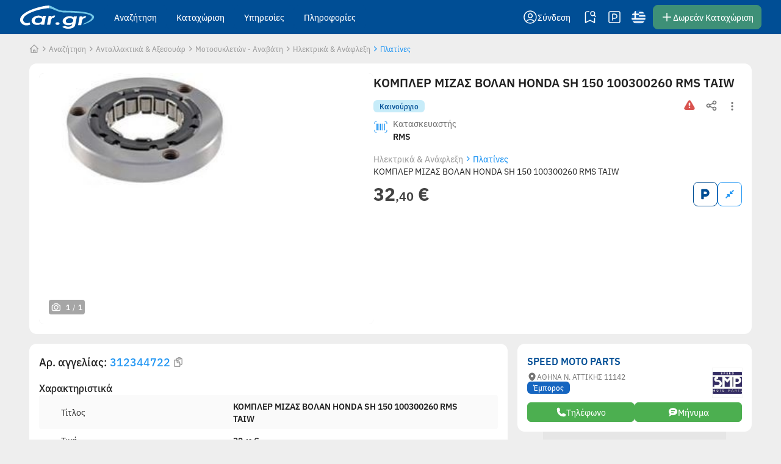

--- FILE ---
content_type: text/html; charset=utf-8
request_url: https://www.car.gr/parts/view/312344722-kobler-mizas-volan-honda-sh-150-100300260-rms-taiw
body_size: 31570
content:
<!doctype html>
<html data-n-head-ssr lang="el" itemtype="https://schema.org/WebPage" itemscope="" data-n-head="%7B%22lang%22:%7B%22ssr%22:%22el%22%7D,%22itemtype%22:%7B%22ssr%22:%22https://schema.org/WebPage%22%7D,%22itemscope%22:%7B%22ssr%22:%22%22%7D%7D">
  <head >
    <title>Car.gr - ΚΟΜΠΛΕΡ ΜΙΖΑΣ ΒΟΛΑΝ HONDA SH 150 100300260 RMS TAIW</title><meta data-n-head="ssr" charset="utf-8"><meta data-n-head="ssr" http-equiv="Content-Type" content="text/html; charset=utf-8"><meta data-n-head="ssr" name="viewport" data-hid="viewport" content="width=device-width, initial-scale=1"><meta data-n-head="ssr" name="msapplication-TileColor" content="#004e95"><meta data-n-head="ssr" name="msapplication-TileImage" content="https://static-cz.car.gr/nuxt-static/img/favicon/ms-icon-144x144.png"><meta data-n-head="ssr" name="theme-color" content="#004e95"><meta data-n-head="ssr" name="msapplication-config" content="//static.car.gr/static/favicon/browserconfig.xml?v=2"><meta data-n-head="ssr" name="application-name" content="Car.gr"><meta data-n-head="ssr" name="format-detection" content="telephone=no"><meta data-n-head="ssr" property="og:image:width" content="1200"><meta data-n-head="ssr" property="og:image:height" content="630"><meta data-n-head="ssr" name="google-site-verification" content="M73jpsN4jDytqHK_rJCC3TlnpiUD0vm7PmflMnDiRzQ"><meta data-n-head="ssr" content="ΚΟΜΠΛΕΡ ΜΙΖΑΣ ΒΟΛΑΝ HONDA SH 150 100300260 RMS TAIW - Car.gr" property="og:title" data-hid="og:title"><meta data-n-head="ssr" content="website" property="og:type" data-hid="og:type"><meta data-n-head="ssr" content="https://www.car.gr/parts/view/312344722-kobler-mizas-volan-honda-sh-150-100300260-rms-taiw" property="og:url" data-hid="og:url"><meta data-n-head="ssr" content="https://static.car.gr/312344722_ltt_b.jpg" property="og:image" data-hid="og:image"><meta data-n-head="ssr" content="Car.gr" property="og:site_name" data-hid="og:site_name"><meta data-n-head="ssr" content="Κατηγορία: Πλατίνες Κατάσταση: Καινούργιο Κατασκευαστής: RMS Τιμή: 32,40 € Περιγραφή: ΚΟΜΠΛΕΡ ΜΙΖΑΣ ΒΟΛΑΝ HONDA SH 150 100300260 RMS TAIW" property="og:description" data-hid="og:description"><meta data-n-head="ssr" content="ΚΟΜΠΛΕΡ ΜΙΖΑΣ ΒΟΛΑΝ HONDA SH 150 100300260 RMS TAIW,Πλατίνες,Ηλεκτρικά &amp; Ανάφλεξη,Μοτοσυκλετών - Αναβάτη,Ανταλλακτικά &amp; Αξεσουάρ,Αγγελίες" property="og:keywords" data-hid="og:keywords"><meta data-n-head="ssr" content="https://static.car.gr/312344722_ltt_b.jpg" name="image" data-hid="image"><meta data-n-head="ssr" content="Κατηγορία: Πλατίνες Κατάσταση: Καινούργιο Κατασκευαστής: RMS Τιμή: 32,40 € Περιγραφή: ΚΟΜΠΛΕΡ ΜΙΖΑΣ ΒΟΛΑΝ HONDA SH 150 100300260 RMS TAIW" name="description" data-hid="description"><meta data-n-head="ssr" content="ΚΟΜΠΛΕΡ ΜΙΖΑΣ ΒΟΛΑΝ HONDA SH 150 100300260 RMS TAIW - Car.gr" name="title" data-hid="title"><meta data-n-head="ssr" content="ΚΟΜΠΛΕΡ ΜΙΖΑΣ ΒΟΛΑΝ HONDA SH 150 100300260 RMS TAIW,Πλατίνες,Ηλεκτρικά &amp; Ανάφλεξη,Μοτοσυκλετών - Αναβάτη,Ανταλλακτικά &amp; Αξεσουάρ,Αγγελίες" name="keywords" data-hid="keywords"><meta data-n-head="ssr" content="https://www.car.gr/parts/view/312344722-kobler-mizas-volan-honda-sh-150-100300260-rms-taiw" name="url" data-hid="url"><meta data-n-head="ssr" name="og:url" content="https://www.car.gr/parts/view/312344722-kobler-mizas-volan-honda-sh-150-100300260-rms-taiw"><link data-n-head="ssr" rel="preconnect" href="https://static-cz.car.gr" crossorigin=""><link data-n-head="ssr" rel="preconnect" href="https://static.car.gr" crossorigin=""><link data-n-head="ssr" rel="preconnect" href="https://p.typekit.net" crossorigin=""><link data-n-head="ssr" rel="preconnect" href="https://use.typekit.net" crossorigin=""><link data-n-head="ssr" rel="preload" href="https://securepubads.g.doubleclick.net/tag/js/gpt.js" as="script"><link data-n-head="ssr" rel="preload" href="https://use.typekit.net/huy0zmt.css" as="style"><link data-n-head="ssr" rel="stylesheet" href="https://use.typekit.net/huy0zmt.css"><link data-n-head="ssr" rel="shortcut icon" type="image/x-icon" id="favicon" href="https://static-cz.car.gr/nuxt-static/img/favicon/favicon.ico"><link data-n-head="ssr" rel="icon" type="image/png" sizes="16x16" href="https://static-cz.car.gr/nuxt-static/img/favicon/favicon-16x16.png"><link data-n-head="ssr" rel="icon" type="image/png" sizes="32x32" href="https://static-cz.car.gr/nuxt-static/img/favicon/favicon-32x32.png"><link data-n-head="ssr" rel="icon" type="image/png" sizes="96x96" href="https://static-cz.car.gr/nuxt-static/img/favicon/favicon-96x96.png"><link data-n-head="ssr" rel="icon" type="image/png" sizes="512x512" href="https://static-cz.car.gr/nuxt-static/img/favicon/favicon-512x512.png"><link data-n-head="ssr" rel="icon" type="image/png" sizes="192x192" href="https://static-cz.car.gr/nuxt-static/img/favicon/android-icon-192x192.png"><link data-n-head="ssr" rel="manifest" href="https://static-cz.car.gr/nuxt-static/manifest.json"><link data-n-head="ssr" rel="apple-touch-icon" sizes="180x180" href="https://static-cz.car.gr/nuxt-static/img/favicon/apple-icon-180x180.png"><link data-n-head="ssr" rel="apple-touch-icon" sizes="152x152" href="https://static-cz.car.gr/nuxt-static/img/favicon/apple-icon-152x152.png"><link data-n-head="ssr" rel="apple-touch-icon" sizes="144x144" href="https://static-cz.car.gr/nuxt-static/img/favicon/apple-icon-144x144.png"><link data-n-head="ssr" rel="apple-touch-icon" sizes="120x120" href="https://static-cz.car.gr/nuxt-static/img/favicon/apple-icon-120x120.png"><link data-n-head="ssr" rel="apple-touch-icon" sizes="114x114" href="https://static-cz.car.gr/nuxt-static/img/favicon/apple-icon-114x114.png"><link data-n-head="ssr" rel="apple-touch-icon" sizes="76x76" href="https://static-cz.car.gr/nuxt-static/img/favicon/apple-icon-76x76.png"><link data-n-head="ssr" rel="apple-touch-icon" sizes="72x72" href="https://static-cz.car.gr/nuxt-static/img/favicon/apple-icon-72x72.png"><link data-n-head="ssr" rel="apple-touch-icon" sizes="60x60" href="https://static-cz.car.gr/nuxt-static/img/favicon/apple-icon-60x60.png"><link data-n-head="ssr" rel="apple-touch-icon-precomposed" sizes="57x57" href="https://static-cz.car.gr/nuxt-static/img/favicon/apple-touch-icon-57x57-precomposed.png"><link data-n-head="ssr" rel="apple-touch-icon" sizes="57x57" href="https://static-cz.car.gr/nuxt-static/img/favicon/apple-icon-57x57.png"><link data-n-head="ssr" rel="apple-icon-precomposed" sizes="180x180" href="https://static-cz.car.gr/nuxt-static/img/favicon/apple-icon-precomposed.png"><link data-n-head="ssr" rel="canonical" href="https://www.car.gr/parts/view/312344722-kobler-mizas-volan-honda-sh-150-100300260-rms-taiw" crossorigin=""><link data-n-head="ssr" rel="preload" href="https://static.car.gr/312344722_ltt_z.jpg" as="image"><script data-n-head="ssr" src="https://securepubads.g.doubleclick.net/tag/js/gpt.js" async></script><script data-n-head="ssr" src="https://www.googletagmanager.com/gtag/js?id=G-71C4JCCCJZ" async></script><script data-n-head="ssr" type="application/ld+json">{"@context":"https://schema.org","@type":"Organization","url":"https://car.gr","logo":"https://www.car.gr/static/logo-square.png"}</script><script data-n-head="ssr" type="application/ld+json">{"@context":"https://schema.org","@type":"WebSite","url":"https://car.gr","logo":"https://www.car.gr/static/logo-square.png","potentialAction":{"@type":"SearchAction","target":{"@type":"EntryPoint","urlTemplate":"https://www.car.gr/cars/?q={search_term_string}&amp;from-search-engine=1"},"query-input":"required name=search_term_string"}}</script><link rel="preload" href="https://static-cz.car.gr/_nuxt/car-nuxt-2684a05.js" as="script"><link rel="preload" href="https://static-cz.car.gr/_nuxt/car-nuxt-b20d57b.js" as="script"><link rel="preload" href="https://static-cz.car.gr/_nuxt/css/4bcf8b7.css" as="style"><link rel="preload" href="https://static-cz.car.gr/_nuxt/car-nuxt-859094e.js" as="script"><link rel="preload" href="https://static-cz.car.gr/_nuxt/css/d1016d1.css" as="style"><link rel="preload" href="https://static-cz.car.gr/_nuxt/car-nuxt-f95673e.js" as="script"><link rel="preload" href="https://static-cz.car.gr/_nuxt/css/4f5e141.css" as="style"><link rel="preload" href="https://static-cz.car.gr/_nuxt/car-nuxt-cff6996.js" as="script"><link rel="preload" href="https://static-cz.car.gr/_nuxt/css/49c06fa.css" as="style"><link rel="preload" href="https://static-cz.car.gr/_nuxt/car-nuxt-66f45a5.js" as="script"><link rel="preload" href="https://static-cz.car.gr/_nuxt/css/e3d0509.css" as="style"><link rel="preload" href="https://static-cz.car.gr/_nuxt/car-nuxt-10e8ca0.js" as="script"><link rel="preload" href="https://static-cz.car.gr/_nuxt/css/8d1fe57.css" as="style"><link rel="preload" href="https://static-cz.car.gr/_nuxt/car-nuxt-1454ff9.js" as="script"><link rel="preload" href="https://static-cz.car.gr/_nuxt/css/a22fd5f.css" as="style"><link rel="preload" href="https://static-cz.car.gr/_nuxt/car-nuxt-a7f3375.js" as="script"><link rel="preload" href="https://static-cz.car.gr/_nuxt/car-nuxt-434d08d.js" as="script"><link rel="preload" href="https://static-cz.car.gr/_nuxt/css/f07d954.css" as="style"><link rel="preload" href="https://static-cz.car.gr/_nuxt/car-nuxt-16faea9.js" as="script"><link rel="preload" href="https://static-cz.car.gr/_nuxt/car-nuxt-5c98cd3.js" as="script"><link rel="preload" href="https://static-cz.car.gr/_nuxt/css/6b37352.css" as="style"><link rel="preload" href="https://static-cz.car.gr/_nuxt/car-nuxt-60d013b.js" as="script"><link rel="preload" href="https://static-cz.car.gr/_nuxt/car-nuxt-0a5b783.js" as="script"><link rel="preload" href="https://static-cz.car.gr/_nuxt/css/4b452ec.css" as="style"><link rel="preload" href="https://static-cz.car.gr/_nuxt/car-nuxt-5b0f086.js" as="script"><link rel="preload" href="https://static-cz.car.gr/_nuxt/css/b6e8c96.css" as="style"><link rel="preload" href="https://static-cz.car.gr/_nuxt/car-nuxt-07caf0c.js" as="script"><link rel="preload" href="https://static-cz.car.gr/_nuxt/css/10e1166.css" as="style"><link rel="preload" href="https://static-cz.car.gr/_nuxt/car-nuxt-7093b67.js" as="script"><link rel="preload" href="https://static-cz.car.gr/_nuxt/car-nuxt-a5de353.js" as="script"><link rel="preload" href="https://static-cz.car.gr/_nuxt/css/2f5d634.css" as="style"><link rel="preload" href="https://static-cz.car.gr/_nuxt/car-nuxt-e54b4f0.js" as="script"><link rel="preload" href="https://static-cz.car.gr/_nuxt/car-nuxt-057867a.js" as="script"><link rel="stylesheet" href="https://static-cz.car.gr/_nuxt/css/4bcf8b7.css"><link rel="stylesheet" href="https://static-cz.car.gr/_nuxt/css/d1016d1.css"><link rel="stylesheet" href="https://static-cz.car.gr/_nuxt/css/4f5e141.css"><link rel="stylesheet" href="https://static-cz.car.gr/_nuxt/css/49c06fa.css"><link rel="stylesheet" href="https://static-cz.car.gr/_nuxt/css/e3d0509.css"><link rel="stylesheet" href="https://static-cz.car.gr/_nuxt/css/8d1fe57.css"><link rel="stylesheet" href="https://static-cz.car.gr/_nuxt/css/a22fd5f.css"><link rel="stylesheet" href="https://static-cz.car.gr/_nuxt/css/f07d954.css"><link rel="stylesheet" href="https://static-cz.car.gr/_nuxt/css/6b37352.css"><link rel="stylesheet" href="https://static-cz.car.gr/_nuxt/css/4b452ec.css"><link rel="stylesheet" href="https://static-cz.car.gr/_nuxt/css/b6e8c96.css"><link rel="stylesheet" href="https://static-cz.car.gr/_nuxt/css/10e1166.css"><link rel="stylesheet" href="https://static-cz.car.gr/_nuxt/css/2f5d634.css">
  </head>
  <body class="has-footer" data-n-head="%7B%22class%22:%7B%22ssr%22:%22has-footer%22%7D%7D">
    <script>
      const admanAdsEnabled = true
      function isIframe() {
          try {
              return window.self !== window.top
          } catch (e) {
              return true
          }
      }

      if (admanAdsEnabled && !isIframe()) {
        var amScript = document.createElement('script')
        amScript.defer = true
        amScript.id = 'adman-script'
        amScript.src = 'https://static.adman.gr/adman.js'
        document.body.appendChild(amScript)
        window.AdmanQueue = window.AdmanQueue || []
        AdmanQueue.push(function() {
          Adman.adunit({ id: 397, h: 'https://x.grxchange.gr', inline: true })
        })
      }
    </script>
    <div data-server-rendered="true" id="__nuxt"><!----><div id="__layout"><div data-fetch-key="0"><header id="header-container" class="tw-top-0 tw-inset-x-0 tw-z-[1036] print:tw-hidden tw-transition-transform tw-duration-300 tw-ease-out tw-sticky" data-v-715640f5><!----> <!----> <!----> <header id="header-section" class="tw-bg-primary-500 tw-text-white tw-w-full tw-px-4 min-[1215px]:tw-px-8" data-v-715640f5><div class="tw-flex tw-items-center tw-h-14 tw-mx-auto tw-max-w-screen-2xl" data-v-715640f5><div class="tw-flex tw-items-center lg:tw-hidden tw-flex-1" data-v-715640f5><button type="button" class="tw-text-white tw-inline-flex tw-items-center tw-justify-center tw-rounded-lg tw-transition-colors tw-disabled:pointer-events-none tw-disabled:opacity-50 tw-p-2 focus-visible:tw-bg-primary-600 hover:tw-bg-primary-600" data-v-715640f5><svg aria-hidden="true" focusable="false" data-prefix="ci" role="img" xmlns="http://www.w3.org/2000/svg" viewBox="0 0 21 20" data-v-715640f5="" class="ci tw-inline-block ci-hamburger ci-regular colorize fixed-size" style="width:24px;height:24px;" data-v-715640f5 data-v-715640f5><path fill="#fff" opacity="1.00" d="M.75 4.188h19.5a.75.75 0 0 0 .75-.75V1.562a.75.75 0 0 0-.75-.75H.75a.75.75 0 0 0-.75.75v1.875c0 .415.336.75.75.75Zm0 7.5h19.5a.75.75 0 0 0 .75-.75V9.062a.75.75 0 0 0-.75-.75H.75a.75.75 0 0 0-.75.75v1.876c0 .414.336.75.75.75Zm0 7.5h19.5a.75.75 0 0 0 .75-.75v-1.875a.75.75 0 0 0-.75-.75H.75a.75.75 0 0 0-.75.75v1.875c0 .414.336.75.75.75Z" data-v-715640f5 data-v-715640f5></path></svg></button></div> <div class="tw-min-w-[100px] tw-mx-auto lg:tw-mx-0 lg:tw-mr-4" data-v-715640f5><a href="/" class="tw-block focus-visible:tw-ring-2 focus-visible:tw-ring-primary-300 tw-rounded-xl"><picture><source srcset="https://static-cz.car.gr/_nuxt/img/logo.cd34a0b.svg 100w" media="(max-width: 1307px) and (min-width: 992px)"> <source srcset="https://static-cz.car.gr/_nuxt/img/logo.cd34a0b.svg 107w" media="(max-width: 991px)"> <img src="https://static-cz.car.gr/_nuxt/img/logo.cd34a0b.svg" alt="logo" width="123px" height="38px"></picture></a></div> <nav class="tw-hidden lg:tw-flex tw-items-center tw-min-w-0" data-v-715640f5><div class="tw-relative"><button type="button" aria-haspopup="true" class="tw-bg-primary tw-text-white hover:tw-bg-primary-600 focus-visible:tw-bg-primary-600 aria-expanded:tw-bg-primary-600 tw-px-4 tw-rounded-lg tw-h-10 tw-text-base tw-font-medium tw-text-center tw-transition-colors">
        Αναζήτηση
      </button> <!----></div><div class="tw-relative"><button type="button" aria-haspopup="true" class="tw-bg-primary tw-text-white hover:tw-bg-primary-600 focus-visible:tw-bg-primary-600 aria-expanded:tw-bg-primary-600 tw-px-4 tw-rounded-lg tw-h-10 tw-text-base tw-font-medium tw-text-center tw-transition-colors">
        Καταχώριση
      </button> <!----></div><div class="tw-relative"><button type="button" aria-haspopup="true" class="tw-bg-primary tw-text-white hover:tw-bg-primary-600 focus-visible:tw-bg-primary-600 aria-expanded:tw-bg-primary-600 tw-px-4 tw-rounded-lg tw-h-10 tw-text-base tw-font-medium tw-text-center tw-transition-colors">
        Υπηρεσίες
      </button> <!----></div><div class="tw-relative"><button type="button" aria-haspopup="true" class="tw-bg-primary tw-text-white hover:tw-bg-primary-600 focus-visible:tw-bg-primary-600 aria-expanded:tw-bg-primary-600 tw-px-4 tw-rounded-lg tw-h-10 tw-text-base tw-font-medium tw-text-center tw-transition-colors">
        Πληροφορίες
      </button> <!----></div> <!----></nav> <nav class="tw-flex tw-items-center lg:tw-ml-auto tw-min-w-0 max-lg:tw-flex-1 tw-justify-end" data-v-715640f5><div class="tw-flex tw-items-center tw-min-w-0 tw-gap-1" data-v-715640f5><a href="/searches/" aria-label="Αναζητήσεις" title="Αναζητήσεις" class="max-lg:tw-hidden !tw-text-white tw-p-2 lg:hover:tw-bg-primary-600 lg:active:tw-bg-primary-700 lg:tw-rounded-lg tw-inline-flex tw-items-center tw-min-w-0 tw-shrink-0 tw-order-2" data-v-715640f5><svg aria-hidden="true" focusable="false" data-prefix="ci" role="img" xmlns="http://www.w3.org/2000/svg" viewBox="0 0 24 24" class="ci tw-inline-block ci-saved-search ci-light colorize fixed-size" style="width:24px;height:24px;"><path fill="currentColor" opacity="1.00" d="M19.5 13.25a.75.75 0 0 0-.75.75v5.787l-6.415-3.207a.752.752 0 0 0-.67 0L5.25 19.787V5.507c0-.739.534-1.357 1.243-1.439a47.282 47.282 0 0 1 3.792-.287.75.75 0 0 0-.053-1.499 49.32 49.32 0 0 0-3.912.296c-1.465.17-2.57 1.43-2.57 2.93V21a.75.75 0 0 0 1.085.671L12 18.09l7.165 3.582a.746.746 0 0 0 .73-.034.752.752 0 0 0 .355-.638v-7a.75.75 0 0 0-.75-.75Z"></path><path fill="currentColor" opacity="1.00" d="m21.53 10.47-1.827-1.828a4.054 4.054 0 0 0 .714-2.309 4.088 4.088 0 0 0-4.084-4.083 4.088 4.088 0 0 0-4.083 4.083 4.088 4.088 0 0 0 6.392 3.369l1.828 1.828a.748.748 0 0 0 1.06 0 .749.749 0 0 0 0-1.06Zm-3.37-2.31a2.566 2.566 0 0 1-1.827.756 2.586 2.586 0 0 1-2.583-2.583 2.586 2.586 0 0 1 2.583-2.583 2.586 2.586 0 0 1 2.584 2.583c0 .69-.269 1.339-.757 1.827Z"></path></svg> <span class="tw-sr-only">Αναζητήσεις</span></a> <a href="/parking/" aria-label="Parking" title="Parking" class="!tw-text-white tw-p-2 lg:hover:tw-bg-primary-600 lg:active:tw-bg-primary-700 lg:tw-rounded-lg tw-inline-flex tw-items-center tw-min-w-0 tw-shrink-0 tw-order-1 lg:tw-order-3 max-lg:tw-hidden" data-v-715640f5><svg aria-hidden="true" focusable="false" data-prefix="ci" role="img" xmlns="http://www.w3.org/2000/svg" viewBox="0 0 24 24" class="ci tw-inline-block ci-parking ci-light colorize fixed-size" style="width:24px;height:24px;"><path fill="currentColor" opacity="1.00" d="M19 2.3H5C3.5 2.3 2.2 3.5 2.2 5v14c0 1.5 1.2 2.8 2.8 2.8h14c1.5 0 2.8-1.2 2.8-2.8V5c0-1.5-1.3-2.7-2.8-2.7ZM20.2 19c0 .7-.6 1.2-1.2 1.2H5c-.7 0-1.2-.6-1.2-1.2V5c0-.7.6-1.2 1.2-1.2h14c.7 0 1.2.6 1.2 1.2v14Z"></path><path fill="currentColor" opacity="1.00" d="M8.9 6.402c-.4 0-.7.4-.7.7v9.9c0 .4.3.8.8.8s.8-.3.8-.8v-2.3c2.9.3 4.7-.1 5.8-1.1.8-.7 1.2-1.7 1.2-3.1 0-1.3-.4-2.3-1.2-3-1.4-1.1-3.5-1.5-6.7-1.1Zm5.7 6.1c-.8.7-2.4.9-4.8.7v-5.4c2.3-.2 3.9.1 4.8.8.5.4.7 1.1.7 1.9-.1 1-.3 1.6-.7 2Z"></path></svg> <span class="tw-sr-only">Parking</span></a> <!----> <div class="tw-group tw-relative tw-z-20 tw-min-w-0 tw-shrink-0 lg:hover:tw-bg-primary-600  tw-rounded-lg tw-order-3 lg:tw-order-1 max-lg:tw-hidden" data-v-715640f5><a href="/login" role="button" class="c-button tw-text-center tw-transition-colors tw-select-none !tw-p-2 xl:!tw-pr-3 !tw-border-0 !tw-bg-transparent lg:active:!tw-bg-primary-700 tw-overflow-visible !tw-rounded-lg tw-text-white tw-bg-primary tw-border tw-border-solid tw-border-primary hover:tw-bg-primary-600 hover:tw-border-primary-600 hover:tw-text-white active:tw-bg-primary-700 active:tw-border-primary-700 focus-visible:tw-ring-2 focus-visible:tw-ring-primary-300 tw-h-[2.5rem] tw-min-h-[2.5rem] tw-px-3 tw-py-0 tw-text-base tw-rounded-lg tw-font-medium tw-inline-block tw-cursor-pointer tw-relative tw-flex tw-items-center tw-justify-center tw-w-full tw-text-center tw-truncate" data-v-0788e5b2><!----> <span data-v-0788e5b2><div class="tw-flex tw-items-center tw-gap-2"><div class="tw-relative tw-size-6"><svg aria-hidden="true" focusable="false" data-prefix="ci" role="img" xmlns="http://www.w3.org/2000/svg" viewBox="0 0 24 24" class="ci tw-inline-block ci-user-circle ci-light colorize fixed-size" style="width:24px;height:24px;"><path fill="currentColor" opacity="1.00" d="M12 1.3C6.1 1.3 1.2 6.1 1.2 12c0 3.1 1.3 6 3.6 8 2 1.7 4.5 2.7 7.1 2.7 2.6 0 5.2-1 7.1-2.7 2.3-2 3.6-5 3.6-8C22.8 6.1 17.9 1.3 12 1.3Zm0 20c-2 0-4-.7-5.6-1.9C7.6 17.9 8.9 17 12 17c3.1 0 4.4.9 5.6 2.4-1.6 1.2-3.6 1.9-5.6 1.9Zm6.7-2.9c-1.4-1.7-3-2.9-6.7-2.9s-5.4 1.3-6.7 2.9c-1.6-1.7-2.5-4-2.5-6.4 0-5.1 4.1-9.2 9.2-9.2s9.2 4.1 9.2 9.2c0 2.4-.9 4.6-2.5 6.4Z"></path><path fill="currentColor" opacity="1.00" d="M12 5.7c-2.3 0-4.1 1.8-4.1 4.1s1.8 4.1 4.1 4.1 4.1-1.8 4.1-4.1-1.8-4.1-4.1-4.1Zm0 6.7c-1.4 0-2.6-1.2-2.6-2.6 0-1.4 1.2-2.6 2.6-2.6 1.4 0 2.6 1.2 2.6 2.6 0 1.4-1.2 2.6-2.6 2.6Z"></path></svg> <!----></div> <span class="tw-items-baseline tw-gap-1 tw-hidden xl:tw-flex tw-text-base tw-font-medium"><span class="tw-truncate tw-min-w-0 tw-max-w-[6.25rem]">
          Σύνδεση
        </span> <!----></span></div></span></a> <div class="group-hover:tw-flex tw-hidden tw-flex-col tw-absolute tw-top-10 tw-left-1/2 -tw-translate-x-1/2 tw-pt-2 tw-min-w-0 tw-w-max tw-max-w-80"><!----></div> <!----></div> <div available-locales="[object Object],[object Object]" class="tw-group tw-hidden lg:tw-flex tw-relative tw-z-20 tw-min-w-0 tw-rounded-lg tw-p-2 lg:hover:tw-bg-primary-600 tw-cursor-pointer tw-min-w-0 tw-order-5 lg:tw-mr-1" data-v-715640f5><svg aria-hidden="true" focusable="false" data-prefix="ci" role="img" xmlns="http://www.w3.org/2000/svg" viewBox="0 0 24 24" class="ci tw-inline-block ci-greek ci-brand colorize fixed-size" style="width:23px;height:23px;"><path fill="#0D5EAF" opacity="1.00" d="M12.871 5.383v2.561H7.488v5.44H23.92a12.187 12.187 0 0 0 0-2.769H12.871V8.054h10.466a12.095 12.095 0 0 0-1.39-2.77H12.87V2.718h6.733A11.964 11.964 0 0 0 12 0a11.95 11.95 0 0 0-4.512.877v4.506h5.383ZM4.921 7.95H.704a11.927 11.927 0 0 0-.623 5.435h4.84V7.95Zm0-5.642a12.1 12.1 0 0 0-2.936 3.075H4.92V2.308Zm18.416 13.638H.663c.347.987.814 1.915 1.39 2.77H21.94a11.658 11.658 0 0 0 1.396-2.77ZM4.396 21.283A11.963 11.963 0 0 0 12 24c2.885 0 5.533-1.021 7.604-2.717H4.396Z"></path><path fill="#fff" opacity="1.00" d="M12.871 5.285h9.075a12.04 12.04 0 0 0-2.336-2.562h-6.74v2.562Zm0 5.331H23.92c-.104-.889-.3-1.749-.588-2.562H12.87v2.562Zm9.075 8.1H2.054a12.042 12.042 0 0 0 2.336 2.561h15.214c.9-.733 1.69-1.592 2.342-2.561Z"></path><path fill="#fff" opacity="1.00" d="M23.92 13.385H7.488V7.95h5.382V5.383H7.488V.877c-.917.375-1.776.854-2.567 1.43v3.076h-2.93A12.243 12.243 0 0 0 .703 7.944h4.223v5.44H.081c.104.89.3 1.749.588 2.562h22.668a12.08 12.08 0 0 0 .582-2.561Z"></path></svg> <div class="group-hover:tw-flex tw-hidden hover:tw-flex tw-absolute tw-top-10 tw-left-1/2 -tw-translate-x-1/2 tw-min-w-max tw-pt-3 tw--mt-4 xl:tw-top-[3.2rem]"><div class="tw-bg-white tw-shadow-md tw-rounded-xl tw-p-4 tw-min-w-48"><a href="/parts/view/312344722-kobler-mizas-volan-honda-sh-150-100300260-rms-taiw?lang=el" target="_self" aria-selected="true" class="tw-group tw-transition-colors tw-select-none tw-flex tw-items-center tw-gap-2 tw-px-3 tw-h-10 tw-rounded-lg focus-visible:!tw-no-underline tw-text-grey-900 tw-bg-transparent tw-font-medium hover:tw-text-grey-900 hover:tw-bg-blue-100 focus-visible:tw-text-grey-900 focus-visible:tw-bg-blue-100 aria-selected:tw-bg-primary aria-selected:tw-text-white [&amp;_svg]:tw-shrink-0 [&amp;_svg]:tw-text-grey-600 [&amp;_svg]:hover:tw-text-grey-600 [&amp;_svg]:focus-visible:tw-text-grey-600"><svg aria-hidden="true" focusable="false" data-prefix="ci" role="img" xmlns="http://www.w3.org/2000/svg" viewBox="0 0 24 24" class="ci tw-inline-block ci-greek ci-brand colorize fixed-size" style="width:20px;height:20px;"><path fill="#0D5EAF" opacity="1.00" d="M12.871 5.383v2.561H7.488v5.44H23.92a12.187 12.187 0 0 0 0-2.769H12.871V8.054h10.466a12.095 12.095 0 0 0-1.39-2.77H12.87V2.718h6.733A11.964 11.964 0 0 0 12 0a11.95 11.95 0 0 0-4.512.877v4.506h5.383ZM4.921 7.95H.704a11.927 11.927 0 0 0-.623 5.435h4.84V7.95Zm0-5.642a12.1 12.1 0 0 0-2.936 3.075H4.92V2.308Zm18.416 13.638H.663c.347.987.814 1.915 1.39 2.77H21.94a11.658 11.658 0 0 0 1.396-2.77ZM4.396 21.283A11.963 11.963 0 0 0 12 24c2.885 0 5.533-1.021 7.604-2.717H4.396Z"></path><path fill="#fff" opacity="1.00" d="M12.871 5.285h9.075a12.04 12.04 0 0 0-2.336-2.562h-6.74v2.562Zm0 5.331H23.92c-.104-.889-.3-1.749-.588-2.562H12.87v2.562Zm9.075 8.1H2.054a12.042 12.042 0 0 0 2.336 2.561h15.214c.9-.733 1.69-1.592 2.342-2.561Z"></path><path fill="#fff" opacity="1.00" d="M23.92 13.385H7.488V7.95h5.382V5.383H7.488V.877c-.917.375-1.776.854-2.567 1.43v3.076h-2.93A12.243 12.243 0 0 0 .703 7.944h4.223v5.44H.081c.104.89.3 1.749.588 2.562h22.668a12.08 12.08 0 0 0 .582-2.561Z"></path></svg> 
        Ελληνικά
       <!----> <!----> <!----></a><a href="/parts/view/312344722-kobler-mizas-volan-honda-sh-150-100300260-rms-taiw?lang=en" target="_self" class="tw-group tw-transition-colors tw-select-none tw-flex tw-items-center tw-gap-2 tw-px-3 tw-h-10 tw-rounded-lg focus-visible:!tw-no-underline tw-text-grey-900 tw-bg-transparent tw-font-medium hover:tw-text-grey-900 hover:tw-bg-blue-100 focus-visible:tw-text-grey-900 focus-visible:tw-bg-blue-100 aria-selected:tw-bg-primary aria-selected:tw-text-white [&amp;_svg]:tw-shrink-0 [&amp;_svg]:tw-text-grey-600 [&amp;_svg]:hover:tw-text-grey-600 [&amp;_svg]:focus-visible:tw-text-grey-600"><svg aria-hidden="true" focusable="false" data-prefix="ci" role="img" xmlns="http://www.w3.org/2000/svg" viewBox="0 0 24 24" class="ci tw-inline-block ci-english ci-brand colorize fixed-size" style="width:20px;height:20px;"><path fill="#012169" opacity="1.00" d="M7.523.865A11.976 11.976 0 0 0 3.93 3.121L7.523 5.28V.865ZM3.929 20.879a11.978 11.978 0 0 0 3.594 2.256V18.72L3.93 20.88ZM20.071 3.121A11.977 11.977 0 0 0 16.477.865V5.28l3.593-2.16Zm-3.594 20.014a11.98 11.98 0 0 0 3.594-2.256l-3.594-2.158v4.414Z"></path><path fill="#C8102E" opacity="1.00" d="M16.477 7.523h6.658a11.38 11.38 0 0 0-.849-1.696 12.438 12.438 0 0 0-1.378-1.864l-4.431 2.66v.9Zm-8.954 0v-.9l-4.43-2.66a11.6 11.6 0 0 0-1.38 1.864 12.924 12.924 0 0 0-.848 1.696h6.658Zm8.954 8.954v.9l4.43 2.66a11.54 11.54 0 0 0 1.38-1.864c.323-.542.605-1.108.848-1.696h-6.658Zm-8.954 0H.865c.237.588.52 1.16.848 1.696.399.663.866 1.287 1.38 1.863l4.43-2.66v-.9Z"></path><path fill="#C8102E" opacity="1.00" d="M23.804 9.83h-9.635V.197A12.231 12.231 0 0 0 12 0c-.739 0-1.465.07-2.17.196v9.635H.197A12.21 12.21 0 0 0 0 12c0 .739.07 1.465.196 2.17h9.635v9.634c.704.127 1.43.196 2.169.196.739 0 1.465-.07 2.17-.196v-9.635h9.634C23.93 13.465 24 12.74 24 12c0-.739-.07-1.465-.196-2.17Z"></path><path fill="#fff" opacity="1.00" d="M20.1 14.17h-5.931v9.634c.393-.07.779-.162 1.154-.271.392-.116.779-.248 1.154-.398V18.72l3.594 2.158c.294-.266.571-.548.837-.843l-4.431-2.66v-.9h6.658c.051-.132.103-.264.15-.397a11.503 11.503 0 0 0 .519-1.91H20.1Zm-5.93-6.162V9.83h9.634c-.046-.26-.104-.52-.167-.773-.035-.127-.064-.254-.104-.381a11.51 11.51 0 0 0-.248-.756c-.047-.133-.099-.265-.15-.398h-6.658v-.9l4.43-2.66a12.777 12.777 0 0 0-.836-.842l-3.594 2.158V.865c-.375-.15-.762-.282-1.154-.398-.375-.11-.761-.196-1.154-.271v7.812ZM3.9 9.83h5.931V.197c-.393.07-.78.162-1.154.271a12.95 12.95 0 0 0-1.154.398V5.28L3.93 3.12c-.294.265-.571.548-.837.842l4.431 2.66v.9H.865a12.89 12.89 0 0 0-.15.398 11.566 11.566 0 0 0-.519 1.91H3.9Zm5.93 6.162V14.17H.197c.046.26.104.52.167.773.035.127.064.254.104.381.075.254.156.508.248.756.047.133.098.265.15.398h6.657v.9l-4.43 2.66c.265.294.547.576.836.842l3.594-2.158v4.414a11.965 11.965 0 0 0 2.308.668v-7.811Z"></path></svg> 
        English
       <!----> <!----> <!----></a></div></div></div> <a href="/classifieds/new/?type=new" class="tw-group lg:tw-hidden tw-grid tw-place-items-center tw-rounded tw-transition-colors tw-disabled:pointer-events-none tw-disabled:opacity-50" data-v-715640f5><span class="tw-bg-offer-green-500 tw-text-white group-hover:tw-bg-offer-green-700 group-focus-visible:tw-bg-offer-green-700 tw-p-1 tw-grid tw-place-items-center tw-rounded" data-v-715640f5><svg aria-hidden="true" focusable="false" data-prefix="ci" role="img" xmlns="http://www.w3.org/2000/svg" viewBox="0 0 24 24" fill="none" data-v-715640f5="" class="ci tw-inline-block ci-plus ci-solid colorize fix-size !tw-size-4 fixed-size" style="width:16px;height:16px;" data-v-715640f5><path fill="currentColor" opacity="1.00" d="M12 3a1.5 1.5 0 0 1 1.5 1.5v6h6a1.5 1.5 0 0 1 0 3h-6v6a1.5 1.5 0 0 1-3 0v-6h-6a1.5 1.5 0 0 1 0-3h6v-6A1.5 1.5 0 0 1 12 3Z" fill-rule="evenodd" clip-rule="evenodd" data-v-715640f5></path></svg></span></a> <a href="/classifieds/new/?type=new" role="button" class="c-button tw-text-center tw-transition-colors tw-select-none tw-min-w-0 tw-shrink-0 tw-hidden lg:tw-flex tw-order-6 offer tw-text-white tw-bg-offer-green-500 tw-border tw-border-solid tw-border-offer-green-500 hover:tw-bg-offer-green-600 hover:tw-border-offer-green-600 hover:tw-text-white active:tw-bg-offer-green-700 active:tw-border-offer-green-700 focus-visible:tw-ring-2 focus-visible:tw-ring-offer-green-200 tw-h-[2.5rem] tw-min-h-[2.5rem] tw-px-3 tw-py-0 tw-text-base tw-rounded-lg tw-font-medium tw-inline-block tw-cursor-pointer tw-relative tw-inline-flex tw-items-center tw-justify-center tw-max-w-full" data-v-0788e5b2 data-v-715640f5><span class="tw-relative tw-flex tw-items-center tw-min-w-0 tw-gap-2" data-v-0788e5b2><span class="tw-inline-flex tw-items-center tw-relative tw-text-[20px]" data-v-0788e5b2><svg aria-hidden="true" focusable="false" data-prefix="ci" role="img" xmlns="http://www.w3.org/2000/svg" viewBox="0 0 24 24" fill="none" data-v-0788e5b2="" class="ci tw-inline-block ci-plus ci-regular colorize" data-v-0788e5b2><path fill="currentColor" opacity="1.00" d="M12 3.5a1 1 0 0 1 1 1V11h6.5a1 1 0 1 1 0 2H13v6.5a1 1 0 1 1-2 0V13H4.5a1 1 0 1 1 0-2H11V4.5a1 1 0 0 1 1-1Z" fill-rule="evenodd" clip-rule="evenodd" data-v-0788e5b2></path></svg></span> <span class="tw-max-w-full tw-truncate" data-v-0788e5b2>
            Δωρεάν Καταχώριση
          </span></span></a></div></nav></div></header></header> <!----> <!----> <!----> <!----> <div class="tw-fixed tw-flex tw-flex-col tw-gap-3 tw-justify-end sm:tw-right-3 tw-right-0 max-sm:tw-left-0 tw-top-[4rem] tw-z-[1037]  tw-p-2 tw-overflow-hidden" style="display:none;" data-v-79e56f7a><div class="tw-relative tw-flex tw-flex-col tw-items-end tw-gap-3 tw-min-w-0" data-v-79e56f7a></div> <!----></div> <!----> <div class="c-container tw-w-full tw-mx-auto tw-max-w-[calc(theme('maxWidth.6xl')+theme('padding.8')+theme('padding.8'))] data-[fluid='true']:tw-max-w-none tw-flex tw-flex-col tw-p-0 lg:tw-max-w-screen-2xl max-lg:!tw-max-w-full max-lg:tw-px-2 tw-px-4 xl:tw-px-8"><div class="tw-flex tw-flex-col [&amp;&gt;*:first-child]:tw-mt-2 md:tw-px-2 md:tw-px-2"><!----> <!----> <!----></div></div> <div id="g_id_onload" data-client_id="1084169138952-fnmo94e8l5fuq03756fpc8ma02lrrmq3.apps.googleusercontent.com" data-login_uri="https://car.gr/login/" data-callback="handleOneTapCredentialResponse" data-v-9debe872></div> <!----> <!----> <div class="vue-portal-target"></div> <div class="vue-portal-target"></div> <div class="c-container tw-w-full tw-mx-auto tw-max-w-[calc(theme('maxWidth.6xl')+theme('padding.8')+theme('padding.8'))] data-[fluid='true']:tw-max-w-none !tw-px-0 md:!tw-px-4 tw-px-4 xl:tw-px-8" data-v-18ea218d><ul class="tw-flex tw-items-center tw-gap-1 tw-py-4 tw-max-w-screen-2xl tw-text-sm tw-h-12" data-v-18ea218d><script type="application/ld+json" data-v-275cf6b8>{"@context":"https://schema.org","@type":"BreadcrumbList","itemListElement":[{"@type":"ListItem","position":1,"name":"Αναζήτηση","item":"https://car.gr/quick-search/"},{"@type":"ListItem","position":2,"name":"Ανταλλακτικά & Αξεσουάρ","item":"https://car.gr/parts/"},{"@type":"ListItem","position":3,"name":"Μοτοσυκλετών - Αναβάτη","item":"https://car.gr/parts/711/motosykletwn.html/?category=711"},{"@type":"ListItem","position":4,"name":"Ηλεκτρικά & Ανάφλεξη","item":"https://car.gr/parts/783/ilektrika-anafleksi.html/?category=783"},{"@type":"ListItem","position":5,"name":"Πλατίνες","item":"https://car.gr/parts/2271/platines.html/?category=2271"}]}</script> <li class="tw-min-w-0 tw-shrink-0 tw-hidden lg:tw-flex"><a href="/" class="tw-transition-colors tw-text-grey-500 tw-font-medium hover:tw-text-blue-500 tw-flex"><svg aria-hidden="true" focusable="false" data-prefix="ci" role="img" xmlns="http://www.w3.org/2000/svg" viewBox="0 0 24 24" class="ci tw-inline-block ci-home ci-regular colorize fixed-size" style="width:16px;height:16px;"><path fill="currentColor" opacity="1.00" d="m22.5 11.3-9-9c-.8-.8-2.2-.8-3 0l-9 9c-.4.4-.4 1 0 1.4.4.4 1 .4 1.4 0l.5-.5v7.7c0 1.2 1 2.1 2.1 2.1h12.8c1.2 0 2.1-1 2.1-2.1v-7.7l.5.5c.4.4 1 .4 1.4 0 .4-.4.5-1 .2-1.4ZM13.2 20h-2.5v-3.9c0-.1.1-.1.1-.1H13c.1 0 .1.1.1.1V20h.1Zm5.3-.1c0 .1-.1.1-.1.1h-3.1v-3.9c0-1.2-1-2.1-2.1-2.1H11c-1.2 0-2.1 1-2.1 2.1V20H5.6c-.1 0-.1-.1-.1-.1v-9.7l6.4-6.4h.2l6.4 6.4v9.7Z"></path></svg></a></li> <li class="tw-group tw-min-w-0 tw-shrink-0 last:tw-flex tw-hidden lg:tw-flex"><a href="/quick-search/" aria-label="Αναζήτηση" class="tw-inline-flex tw-items-center tw-gap-1 tw-transition-colors tw-font-medium tw-text-grey-500 hover:tw-text-blue-500 group-last:tw-font-medium group-last:tw-text-blue-500 group-last:hover:tw-text-blue-600"><svg aria-hidden="true" focusable="false" data-prefix="ci" role="img" xmlns="http://www.w3.org/2000/svg" viewBox="0 0 24 24" class="ci tw-inline-block ci-angle-right ci-regular colorize fixed-size tw-rotate-180 lg:tw-rotate-0" style="width:16px;height:16px;"><path fill="currentColor" opacity="1.00" d="M15.707 11.293a1 1 0 0 1 0 1.414l-5 5a1 1 0 0 1-1.414-1.414L13.586 12 9.293 7.707a1 1 0 0 1 1.414-1.414l5 5Z" fill-rule="evenodd" clip-rule="evenodd"></path></svg> <span>Αναζήτηση</span></a></li><li class="tw-group tw-min-w-0 tw-shrink-0 last:tw-flex tw-hidden lg:tw-flex"><a href="/parts/" aria-label="Ανταλλακτικά &amp; Αξεσουάρ" class="tw-inline-flex tw-items-center tw-gap-1 tw-transition-colors tw-font-medium tw-text-grey-500 hover:tw-text-blue-500 group-last:tw-font-medium group-last:tw-text-blue-500 group-last:hover:tw-text-blue-600"><svg aria-hidden="true" focusable="false" data-prefix="ci" role="img" xmlns="http://www.w3.org/2000/svg" viewBox="0 0 24 24" class="ci tw-inline-block ci-angle-right ci-regular colorize fixed-size tw-rotate-180 lg:tw-rotate-0" style="width:16px;height:16px;"><path fill="currentColor" opacity="1.00" d="M15.707 11.293a1 1 0 0 1 0 1.414l-5 5a1 1 0 0 1-1.414-1.414L13.586 12 9.293 7.707a1 1 0 0 1 1.414-1.414l5 5Z" fill-rule="evenodd" clip-rule="evenodd"></path></svg> <span>Ανταλλακτικά &amp; Αξεσουάρ</span></a></li><li class="tw-group tw-min-w-0 tw-shrink-0 last:tw-flex tw-hidden lg:tw-flex"><a href="/parts/711/motosykletwn.html/?category=711" aria-label="Μοτοσυκλετών - Αναβάτη" class="tw-inline-flex tw-items-center tw-gap-1 tw-transition-colors tw-font-medium tw-text-grey-500 hover:tw-text-blue-500 group-last:tw-font-medium group-last:tw-text-blue-500 group-last:hover:tw-text-blue-600"><svg aria-hidden="true" focusable="false" data-prefix="ci" role="img" xmlns="http://www.w3.org/2000/svg" viewBox="0 0 24 24" class="ci tw-inline-block ci-angle-right ci-regular colorize fixed-size tw-rotate-180 lg:tw-rotate-0" style="width:16px;height:16px;"><path fill="currentColor" opacity="1.00" d="M15.707 11.293a1 1 0 0 1 0 1.414l-5 5a1 1 0 0 1-1.414-1.414L13.586 12 9.293 7.707a1 1 0 0 1 1.414-1.414l5 5Z" fill-rule="evenodd" clip-rule="evenodd"></path></svg> <span>Μοτοσυκλετών - Αναβάτη</span></a></li><li class="tw-group tw-min-w-0 tw-shrink-0 last:tw-flex tw-hidden lg:tw-flex"><a href="/parts/783/ilektrika-anafleksi.html/?category=783" aria-label="Ηλεκτρικά &amp; Ανάφλεξη" class="tw-inline-flex tw-items-center tw-gap-1 tw-transition-colors tw-font-medium tw-text-grey-500 hover:tw-text-blue-500 group-last:tw-font-medium group-last:tw-text-blue-500 group-last:hover:tw-text-blue-600"><svg aria-hidden="true" focusable="false" data-prefix="ci" role="img" xmlns="http://www.w3.org/2000/svg" viewBox="0 0 24 24" class="ci tw-inline-block ci-angle-right ci-regular colorize fixed-size tw-rotate-180 lg:tw-rotate-0" style="width:16px;height:16px;"><path fill="currentColor" opacity="1.00" d="M15.707 11.293a1 1 0 0 1 0 1.414l-5 5a1 1 0 0 1-1.414-1.414L13.586 12 9.293 7.707a1 1 0 0 1 1.414-1.414l5 5Z" fill-rule="evenodd" clip-rule="evenodd"></path></svg> <span>Ηλεκτρικά &amp; Ανάφλεξη</span></a></li><li class="tw-group tw-min-w-0 tw-shrink-0 last:tw-flex tw-hidden lg:tw-flex"><a href="/parts/2271/platines.html/?category=2271" aria-label="Πλατίνες" class="tw-inline-flex tw-items-center tw-gap-1 tw-transition-colors tw-font-medium tw-text-grey-500 hover:tw-text-blue-500 group-last:tw-font-medium group-last:tw-text-blue-500 group-last:hover:tw-text-blue-600"><svg aria-hidden="true" focusable="false" data-prefix="ci" role="img" xmlns="http://www.w3.org/2000/svg" viewBox="0 0 24 24" class="ci tw-inline-block ci-angle-right ci-regular colorize fixed-size tw-rotate-180 lg:tw-rotate-0" style="width:16px;height:16px;"><path fill="currentColor" opacity="1.00" d="M15.707 11.293a1 1 0 0 1 0 1.414l-5 5a1 1 0 0 1-1.414-1.414L13.586 12 9.293 7.707a1 1 0 0 1 1.414-1.414l5 5Z" fill-rule="evenodd" clip-rule="evenodd"></path></svg> <span>Πλατίνες</span></a></li></ul> <div id="classifiedViewWrapper" class="tw-pb-6" data-v-6a8431b2 data-v-18ea218d><script type="application/ld+json" data-v-275cf6b8 data-v-6a8431b2>{"description":"ΚΟΜΠΛΕΡ ΜΙΖΑΣ ΒΟΛΑΝ HONDA SH 150 100300260 RMS TAIW","image":["https://static.car.gr/312344722_ltt_z.jpg"],"@type":"Product","offers":{"url":"https://www.car.gr/parts/view/312344722-kobler-mizas-volan-honda-sh-150-100300260-rms-taiw","price":32.4,"@type":"Offer","itemCondition":"https://schema.org/NewCondition","priceCurrency":"EUR"},"@context":"https://schema.org/","brand":{"@type":"Brand","name":"RMS"},"name":"ΚΟΜΠΛΕΡ ΜΙΖΑΣ ΒΟΛΑΝ HONDA SH 150 100300260 RMS TAIW"}</script> <div data-v-6a8431b2><!----> <!----> <!----> <!----> <!----> <!----> <!----> <!----> <div class="tw-relative" data-v-6a8431b2><!----> <div offertype="" class="tw-text-grey-900" data-v-6a720326 data-v-6a8431b2><!----> <div class="tw-relative" data-v-6a720326><!----> <div class="lg:tw-rounded-xl tw-rounded-2xl tw-p-4 tw-bg-white tw-shadow tw-flex tw-flex-col tw-gap-4 tw-text-grey-900 print:!tw-shadow-none tw-mb-4 tw-flex lg:tw-mt-0 tw-z-[5] tw-overflow-hidden tw-relative" data-v-2b41d5e6 data-v-6a720326><!----> <!----> <div class="tw-min-h-0" data-v-2b41d5e6><div class="tw-mb-4 lg:tw-hidden" data-v-6a720326><!----> <div class="tw-flex tw-overflow-auto tw-whitespace-nowrap tw-gap-2 tw-flex-nowrap tw-hide-scrollbar"><!----> <!----> <!----> <!----> <!----> <!----> <!----> <span class="tw-select-none tw-whitespace-nowrap tw-font-semibold tw-inline-flex tw-items-center tw-rounded-md tw-bg-primary-100 tw-text-primary-500 tw-py-0.5 tw-px-2.5 tw-text-sm" data-v-03adbda0 data-v-0cfbf376><!----> 
  Καινούργιο
</span> <!----> <!----> <!----> <!----> <!----> <!----></div></div> <div class="tw-flex tw-flex-col lg:tw-flex-row tw-gap-6" data-v-2b41d5e6 data-v-6a720326><div class="tw-relative" data-v-1f770831 data-v-6a720326><!----> <div class="size-md" data-v-1f770831><div site="car" class="card-carousel c-carousel no-thumbs" data-v-47d0a302><div class="main-img fixed-height" style="display:;" data-v-47d0a302><div class="photo-cover swipable" data-v-47d0a302></div> <!----><!----><!----> <div class="photo-wrapper" style="display:;" data-v-47d0a302><!----> <img alt="ΚΟΜΠΛΕΡ ΜΙΖΑΣ ΒΟΛΑΝ HONDA SH 150 100300260 RMS TAIW" src="https://static.car.gr/312344722_ltt_b.jpg" class="carousel-img" data-v-47d0a302> <!----> <!----></div> <!----> <div class="tw-bg-grey-900/40 tw-flex tw-items-center tw-rounded tw-text-white tw-max-w-[7.25rem] tw-bottom-8 md:tw-bottom-4 tw-text-center tw-absolute tw-p-1 tw-left-4 tw-z-10 slide-count-wrap tw-text-sm" data-v-47d0a302><svg aria-hidden="true" focusable="false" data-prefix="ci" role="img" xmlns="http://www.w3.org/2000/svg" viewBox="0 0 24 24" data-v-47d0a302="" class="ci tw-inline-block ci-camera ci-regular colorize tw-mr-2 fixed-size" style="width:16px;height:16px;" data-v-47d0a302 data-v-47d0a302><path fill="currentColor" opacity="1.00" d="M20.1 6.402c-.4-.1-.8-.1-1.2-.2-.3 0-.7-.2-.9-.6l-.8-1.3c-.6-.9-1.5-1.5-2.5-1.5-1.8-.1-3.6-.1-5.3 0-1 .1-2 .6-2.5 1.5l-.9 1.3c-.2.4-.6.6-1 .6-.3.1-.7.2-1.1.2-1.5.3-2.7 1.6-2.7 3.2v8.4c0 1.8 1.5 3.2 3.2 3.2h15c1.8 0 3.2-1.5 3.2-3.2v-8.4c.2-1.6-1-2.9-2.5-3.2Zm.4 11.6c0 .7-.3 1.2-.9 1.2h-15c-.7 0-1.2-.6-1.2-1.2v-8.4c0-.6.4-1.1 1-1.2.2-.1.6-.1.9-.2 1-.1 1.8-.7 2.3-1.5l.8-1.3c.2-.3.6-.5.9-.6 1.7-.1 3.4-.1 5.1 0 .4 0 .7.2.9.6l.8 1.3c.5.8 1.4 1.4 2.3 1.5.4.1.7.1 1.1.2.6.1 1 .6 1 1.2v8.4Z" data-v-47d0a302 data-v-47d0a302></path><path fill="currentColor" opacity="1.00" d="M12 7.2c-3 0-5.5 2.5-5.5 5.5S9 18.2 12 18.2s5.5-2.5 5.5-5.5S15 7.2 12 7.2Zm0 9c-1.9 0-3.5-1.6-3.5-3.5s1.6-3.5 3.5-3.5 3.5 1.6 3.5 3.5-1.6 3.5-3.5 3.5Zm6.8-6.7c-.6 0-1 .5-1 1s.5 1 1 1 1-.5 1-1-.5-1-1-1Z" data-v-47d0a302 data-v-47d0a302></path></svg> <span class="current tw-font-bold tw-mr-1" data-v-47d0a302>
          1
        </span>
        /
        <span class="total tw-font-bold tw-ml-1" data-v-47d0a302>
          1
        </span> <!----></div></div> <!----> <!----></div> <!----></div></div> <div class="tw-flex tw-flex-col tw-w-full tw-gap-4" data-v-2b41d5e6 data-v-6a720326><div class="tw-flex tw-flex-col" data-v-2b41d5e6 data-v-6a720326><div class="tw-text-ellipsis classified-title-container tw-line-clamp-3" data-v-333317b0 data-v-6a720326><!----> <div data-v-333317b0><h1 title="ΚΟΜΠΛΕΡ ΜΙΖΑΣ ΒΟΛΑΝ HONDA SH 150 100300260 RMS TAIW" class="tw-font-bold tw-text-2xl tw-mb-0 classified-title tw-block" data-v-333317b0>
      ΚΟΜΠΛΕΡ ΜΙΖΑΣ ΒΟΛΑΝ HONDA SH 150 100300260 RMS TAIW
    </h1></div></div> <div class="tw-pt-2 tw-gap-4 tw-items-center tw-w-full tw-flex-col md:tw-flex-row tw-justify-between tw-hidden lg:tw-flex" data-v-2b41d5e6 data-v-6a720326><div data-v-2b41d5e6 data-v-6a720326><div data-v-6a720326><!----> <div class="tw-flex tw-overflow-auto tw-whitespace-nowrap tw-gap-2 tw-flex-nowrap tw-hide-scrollbar"><!----> <!----> <!----> <!----> <!----> <!----> <!----> <span class="tw-select-none tw-whitespace-nowrap tw-font-semibold tw-inline-flex tw-items-center tw-rounded-md tw-bg-primary-100 tw-text-primary-500 tw-py-0.5 tw-px-2.5 tw-text-sm" data-v-03adbda0 data-v-0cfbf376><!----> 
  Καινούργιο
</span> <!----> <!----> <!----> <!----> <!----> <!----></div></div></div> <div class="tw-my-1 tw-flex tw-items-center tw-justify-around tw-gap-4 tw-relative print:tw-hidden  util-buttons-container !tw-my-0 !tw-gap-2" data-v-310da848 data-v-6a720326><button variant="danger" type="button" title="Αναφορά" class="tw-text-danger tw-px-4 md:tw-px-2 hover:tw-bg-grey-100 tw-rounded-lg tw-h-9" data-v-310da848><svg aria-hidden="true" focusable="false" data-prefix="ci" role="img" xmlns="http://www.w3.org/2000/svg" viewBox="0 0 24 24" data-v-310da848="" class="ci tw-inline-block ci-exclamation-triangle ci-solid colorize fixed-size" style="width:20px;height:20px;" data-v-310da848 data-v-310da848><path fill="currentColor" opacity="1.00" d="M22 15.8 14.6 3c-1.2-2-4-2-5.2 0L2 15.8c-1.2 2 .3 4.5 2.6 4.5h14.7c2.4 0 3.8-2.5 2.7-4.5ZM10.5 7.7c0-.8.7-1.5 1.5-1.5s1.5.7 1.5 1.5V11c0 .8-.7 1.5-1.5 1.5s-1.5-.7-1.5-1.5V7.7Zm2.6 8.9c-.3.2-.7.4-1.1.4-.8 0-1.5-.7-1.5-1.5S11.2 14 12 14s1.5.7 1.5 1.5c0 .4-.2.8-.4 1.1Z" data-v-310da848 data-v-310da848></path></svg></button> <button outline type="button" title="Κοινοποίηση" class="tw-text-grey-600 tw-px-2 hover:tw-bg-grey-100 tw-rounded-lg tw-h-9" data-v-310da848><svg aria-hidden="true" focusable="false" data-prefix="ci" role="img" xmlns="http://www.w3.org/2000/svg" viewBox="0 0 24 24" data-v-310da848="" class="ci tw-inline-block ci-share ci-regular colorize fixed-size" style="width:20px;height:20px;" data-v-310da848 data-v-310da848><path fill="currentColor" opacity="1.00" d="M18 4a2 2 0 1 0 0 4 2 2 0 0 0 0-4Zm-4 2a4 4 0 1 1 .983 2.626l-5.071 2.536a4.012 4.012 0 0 1 0 1.676l5.071 2.536a4 4 0 1 1-.895 1.788l-5.071-2.536a4 4 0 1 1 0-5.253l5.071-2.535A4.015 4.015 0 0 1 14 6Zm-8 4a2 2 0 1 0 0 4 2 2 0 0 0 0-4Zm12 6a2 2 0 1 0-.001 4A2 2 0 0 0 18 16Z" fill-rule="evenodd" clip-rule="evenodd" data-v-310da848 data-v-310da848></path></svg></button> <!----> <button outline title="Λίστες" type="button" class="tw-px-2 hover:tw-bg-grey-100 tw-rounded-lg tw-h-9 tw-text-grey-600 lg:tw-hidden" data-v-310da848><svg aria-hidden="true" focusable="false" data-prefix="ci" role="img" xmlns="http://www.w3.org/2000/svg" viewBox="0 0 24 24" data-v-310da848="" class="ci tw-inline-block ci-add-to-list ci-regular colorize fixed-size" style="width:20px;height:20px;" data-v-310da848 data-v-310da848><path fill="currentColor" opacity="1.00" d="M11.82 16.25H3.9a1 1 0 0 0 0 2h7.918a1 1 0 0 0 0-2Zm-7.919-8.5h16.197a1 1 0 0 0 0-2H3.9a1 1 0 0 0 0 2Zm16.197 8.5h-2v-2a1 1 0 0 0-2 0v2h-2a1 1 0 0 0 0 2h2v2a1 1 0 1 0 2 0v-2h2a1 1 0 0 0 0-2Zm0-5.25H3.9a1 1 0 0 0 0 2h16.197a1 1 0 0 0 0-2Z" data-v-310da848 data-v-310da848></path></svg></button> <!----> <div triggers="click" placement="bottom-end" delay="[object Object]" popper-triggers="click" handle-resize="" distance="-18" shift="true" popper-class="print:tw-hidden,[object Object]" auto-hide="true" class="v-popper v-popper--theme-dropdown-md" data-v-310da848><button type="button" class="tw-px-4 md:tw-px-2 hover:tw-bg-grey-100 tw-rounded-lg tw-h-9 tw-text-grey-600" data-v-310da848><svg aria-hidden="true" focusable="false" data-prefix="ci" role="img" xmlns="http://www.w3.org/2000/svg" viewBox="0 0 24 24" data-v-310da848="" class="ci tw-inline-block ci-kebab ci-solid colorize fixed-size" style="width:16px;height:16px;" data-v-310da848><path fill="currentColor" opacity="1.00" d="M12 6.5a2.5 2.5 0 1 0 0-5 2.5 2.5 0 0 0 0 5Zm0 8a2.5 2.5 0 1 0 0-5 2.5 2.5 0 0 0 0 5Zm0 8a2.5 2.5 0 1 0 0-5 2.5 2.5 0 0 0 0 5Z" data-v-310da848></path></svg></button><div id="popper_jcn1sbpu_q0ksup" aria-hidden="true" tabindex="0" data-popper-placement="" class="v-popper__popper v-popper--theme-dropdown-md print:tw-hidden no-arrow v-popper__popper--hidden v-popper__popper--hide-to" style="position:absolute;transform:translate3d(0px,0px,0);"><div class="v-popper__backdrop"></div><div class="v-popper__wrapper"><div class="v-popper__inner"><!----></div><div class="v-popper__arrow-container" style="left:0px;top:0px;"><div class="v-popper__arrow-outer"></div><div class="v-popper__arrow-inner"></div></div></div></div></div> <!----> <!----> <!----> <!----> <!----></div></div></div> <div hide-scroll-buttons="" class="tw-w-full print:tw-hidden tw-w-full tw-flex md:tw-hidden" data-v-6a720326><div class="tw-flex tw-flex-col tw-p-0 tw-h-auto price-wrapper tw-w-full"><div class="tw-flex tw-justify-between tw-items-start tw-w-full"><div class="tw-flex tw-justify-between tw-flex-1 tw-whitespace-nowrap tw-items-start"><div><div class="tw-flex tw-items-center tw-flex-wrap tw-w-full tw-pr-2 md:tw-pr-4 tw-text-grey-800"><div class="tw-flex tw-items-center tw-gap-2"><div class="tw-flex tw-items-center"><span class=" tw-font-extrabold tw-px-0 tw-m-0 price-text tw-text-3xl md:tw-text-4xl tw-text-grey-800"><span>32</span><span class="tw-text-[0.75em] tw-leading-normal price-decimals !tw-text-2xl tw-font-bold">,40</span> <span>€</span></span> <!----></div> <!----></div> <!----></div> <!----> <!----> <!----> <!----></div> <div class="tw-flex tw-items-center tw-gap-3"><div class="print:tw-hidden tw-relative"><button type="button" title="Πάρκαρε το" class="tw-select-none tw-border tw-rounded-lg tw-flex tw-items-center
     tw-justify-center tw-gap-2 tw-transition-colors disabled:tw-opacity-70 disabled:tw-cursor-await
     data-[saved=true]:tw-text-white data-[saved=true]:tw-bg-primary-500
     tw-text-primary-500 tw-bg-transparent tw-border-primary-500 data-[saved=true]:hover:tw-bg-primary-500 hover:tw-bg-primary-400 hover:tw-text-white hover:tw-border-primary-400 tw-size-10"><svg aria-hidden="true" focusable="false" data-prefix="ci" role="img" xmlns="http://www.w3.org/2000/svg" viewBox="0 0 24 24" class="ci tw-inline-block ci-parking-p ci-solid colorize fixed-size" style="width:20px;height:20px;"><path fill="currentColor" opacity="1.00" d="M12.638 2h-7.46C4.589 2 4 2.6 4 3.2v17.5c0 .7.589 1.3 1.178 1.3h2.454c.687 0 1.276-.6 1.276-1.2V17h3.73C16.663 17 20 13.6 20 9.5S16.663 2 12.638 2Zm0 10h-3.73V7h3.73c1.374 0 2.454 1.1 2.454 2.5S13.914 12 12.638 12Z"></path></svg> <!----></button> <!----></div> <div class="tw-relative print:tw-hidden"><button title="Προσθήκη στη σύγκριση" class="tw-size-10 tw-rounded-lg tw-border tw-border-blue-500 tw-text-blue-500 hover:tw-text-white tw-transition-colors tw-flex tw-items-center tw-justify-center hover:tw-bg-blue-200 hover:tw-border-blue-200"><svg aria-hidden="true" focusable="false" data-prefix="ci" role="img" xmlns="http://www.w3.org/2000/svg" viewBox="0 0 18 18" class="ci tw-inline-block ci-compare ci-solid colorize"><path fill="currentColor" opacity="1.00" d="M8.666 9.333c-.083-.083-.25-.25-.416-.25C8.083 9 7.917 9 7.75 9H4.167c-.667 0-1.25.583-1.25 1.25s.583 1.25 1.25 1.25h.583L.667 15.583c-.5.5-.5 1.25 0 1.75.25.25.583.334.916.334.334 0 .667-.084.917-.334l4-4.083v.583c0 .667.583 1.25 1.25 1.25.666 0 1.25-.583 1.25-1.25V10.25c0-.167 0-.333-.084-.5-.083-.083-.166-.25-.25-.417ZM17.417.584c-.5-.5-1.25-.5-1.75 0L11.5 4.751v-.584c0-.666-.583-1.25-1.25-1.25S9 3.501 9 4.167v3.584c0 .166 0 .333.083.5.084.166.167.25.25.416.084.084.25.25.417.25.167.084.333.084.5.084h3.583c.667 0 1.25-.584 1.25-1.25 0-.667-.5-1.25-1.25-1.25h-.583l4.083-4.084c.5-.5.5-1.333.084-1.833Z"></path></svg></button> <!----></div></div></div> <!----></div> <!----></div></div> <div class="tw-order-1 lg:tw-order-none" data-v-2b41d5e6 data-v-6a720326><div classified-id="312344722" class="box-icon-container !tw-mb-0 view-widget tw-grid tw-gap-4 print:tw-hidden max-[470px]:tw-grid-cols-2 max-[570px]:tw-grid-cols-3 sm:tw-grid-cols-3 tw-gap-4" data-v-6a720326><div class="tw-flex tw-items-start"><div class="tw-flex tw-justify-center tw-items-center tw-mt-1"><svg aria-hidden="true" focusable="false" data-prefix="ci" role="img" xmlns="http://www.w3.org/2000/svg" viewBox="0 0 24 24" fill="none" class="ci tw-inline-block ci-id ci-thin colorize tw-text-blue-500 fixed-size" style="width:24px;height:24px;"><path fill="currentColor" opacity="1.00" d="M22 16.7c-.3 0-.5.2-.5.5v1.5c0 .7-.5 1.2-1.2 1.2h-1.5c-.3 0-.5.2-.5.5s.2.5.5.5h1.5c1.2 0 2.2-1 2.2-2.2v-1.5c0-.3-.2-.5-.5-.5ZM5.2 19.9H3.7c-.7 0-1.2-.5-1.2-1.2v-1.5c0-.3-.2-.5-.5-.5s-.5.2-.5.5v1.5c0 1.2 1 2.2 2.2 2.2h1.5c.3 0 .5-.2.5-.5s-.2-.5-.5-.5ZM2 7.098c.3 0 .5-.2.5-.5v-1.5c0-.7.5-1.2 1.2-1.2h1.5c.3 0 .5-.2.5-.5s-.2-.5-.5-.5H3.7c-1.2 0-2.2 1-2.2 2.2v1.5c0 .3.2.5.5.5Zm18.3-4.2h-1.5c-.3 0-.5.2-.5.5s.2.5.5.5h1.5c.7 0 1.2.5 1.2 1.2v1.5c0 .3.2.5.5.5s.5-.2.5-.5v-1.5c0-1.2-1-2.2-2.2-2.2ZM6 6.5c-.6 0-1 .4-1 1v9c0 .6.4 1 1 1s1-.4 1-1v-9c0-.6-.4-1-1-1Zm3 0c-.3 0-.5.2-.5.5v10c0 .3.2.5.5.5s.5-.2.5-.5V7c0-.3-.2-.5-.5-.5Zm3 0c-.6 0-1 .4-1 1v9c0 .6.4 1 1 1s1-.4 1-1v-9c0-.6-.4-1-1-1Zm3 0c-.3 0-.5.2-.5.5v10c0 .3.2.5.5.5s.5-.2.5-.5V7c0-.3-.2-.5-.5-.5Zm3.8 10.298v-9.6c0-.4-.3-.8-.8-.8s-.8.3-.8.8v9.5c0 .4.3.8.8.8s.8-.3.8-.7Z"></path></svg></div> <div class="tw-px-1 tw-pl-2"><div class="tw-font-semibold tw-leading-normal tw-text-grey-900 tw-text-base kicon-value"><div class="tw-text-grey-600 tw-text-left tw-font-medium [word-break:break-word]">
              Κατασκευαστής
            </div> <div class="tw-font-bold kicon-value tw-line-clamp-2 [word-break:break-word]">
              RMS
            </div></div></div></div></div> <ul class="tw-flex tw-items-center tw-gap-1 tw-py-4 tw-max-w-screen-2xl tw-text-sm tw-h-12 !tw-py-0 !tw-h-auto !tw-text-base tw-flex-wrap  tw-mt-4" data-v-6a720326><script type="application/ld+json" data-v-275cf6b8>{"@context":"https://schema.org","@type":"BreadcrumbList","itemListElement":[{"@type":"ListItem","position":1,"name":"Ηλεκτρικά & Ανάφλεξη","item":"https://car.gr/parts/783/ilektrika-anafleksi.html/?category=783"},{"@type":"ListItem","position":2,"name":"Πλατίνες","item":"https://car.gr/parts/2271/platines.html/?category=2271"}]}</script> <!----> <li class="tw-group tw-min-w-0 tw-shrink-0 last:tw-flex"><a href="/parts/783/ilektrika-anafleksi.html/?category=783" target="_self" aria-label="Ηλεκτρικά &amp; Ανάφλεξη" class="tw-inline-flex tw-items-center tw-gap-1 tw-transition-colors tw-font-medium tw-text-grey-500 hover:tw-text-blue-500 group-last:tw-font-medium group-last:tw-text-blue-500 group-last:hover:tw-text-blue-600"><!----> <span>Ηλεκτρικά &amp; Ανάφλεξη</span> <!----></a></li><li class="tw-group tw-min-w-0 tw-shrink-0 last:tw-flex"><a href="/parts/2271/platines.html/?category=2271" target="_self" aria-label="Πλατίνες" class="tw-inline-flex tw-items-center tw-gap-1 tw-transition-colors tw-font-medium tw-text-grey-500 hover:tw-text-blue-500 group-last:tw-font-medium group-last:tw-text-blue-500 group-last:hover:tw-text-blue-600"><svg aria-hidden="true" focusable="false" data-prefix="ci" role="img" xmlns="http://www.w3.org/2000/svg" viewBox="0 0 24 24" class="ci tw-inline-block ci-angle-right ci-regular colorize fixed-size" style="width:16px;height:16px;"><path fill="currentColor" opacity="1.00" d="M15.707 11.293a1 1 0 0 1 0 1.414l-5 5a1 1 0 0 1-1.414-1.414L13.586 12 9.293 7.707a1 1 0 0 1 1.414-1.414l5 5Z" fill-rule="evenodd" clip-rule="evenodd"></path></svg> <span>Πλατίνες</span> <!----></a></li></ul></div> <div class="tw-order-2 lg:tw-order-none tw-flex tw-flex-col-reverse md:tw-flex-col tw-gap-4" data-v-2b41d5e6 data-v-6a720326><div data-v-2b41d5e6 data-v-6a720326><div data-v-2b41d5e6 data-v-6a720326><div class="lg:tw-rounded-xl tw-rounded-2xl tw-p-4 tw-bg-white tw-shadow tw-flex tw-flex-col tw-gap-4 tw-text-grey-900 print:!tw-shadow-none !tw-mt-0 !tw-p-0 !tw-rounded-none !tw-shadow-none [&amp;_.description]:tw-line-clamp-4 [&amp;_.description]:[word-break:break-word] tw-overflow-hidden" data-v-2b41d5e6 data-v-88211e76 data-v-6a720326><!----> <!----> <div class="tw-min-h-0" data-v-2b41d5e6>  <div class="tw-break-words description" data-v-6a65d5fa data-v-88211e76><span data-v-6a65d5fa>ΚΟΜΠΛΕΡ ΜΙΖΑΣ ΒΟΛΑΝ HONDA SH 150 100300260 RMS TAIW</span></div> <!----> <!----> <!----></div> <div class="tw-flex tw-items-center tw-justify-center tw-min-h-0" style="display:none;" data-v-2b41d5e6><div label="Loading" class="tw-rounded-full tw-inline-block tw-text-blue-500 border-spinner tw-bg-transparent tw-border-r-transparent tw-border-solid tw-w-8 tw-h-8 tw-border-4" data-v-376bc9c0 data-v-2b41d5e6></div></div> <!----></div> <!----></div> <!----> <div class="tw-my-1 tw-flex tw-items-center tw-justify-around tw-gap-4 tw-relative print:tw-hidden  util-buttons-container md:tw-hidden tw-mt-4" data-v-310da848 data-v-6a720326><button variant="danger" type="button" title="Αναφορά" class="tw-text-danger tw-px-4 md:tw-px-2 hover:tw-bg-grey-100 tw-rounded-lg tw-h-9" data-v-310da848><svg aria-hidden="true" focusable="false" data-prefix="ci" role="img" xmlns="http://www.w3.org/2000/svg" viewBox="0 0 24 24" data-v-310da848="" class="ci tw-inline-block ci-exclamation-triangle ci-solid colorize fixed-size" style="width:20px;height:20px;" data-v-310da848 data-v-310da848><path fill="currentColor" opacity="1.00" d="M22 15.8 14.6 3c-1.2-2-4-2-5.2 0L2 15.8c-1.2 2 .3 4.5 2.6 4.5h14.7c2.4 0 3.8-2.5 2.7-4.5ZM10.5 7.7c0-.8.7-1.5 1.5-1.5s1.5.7 1.5 1.5V11c0 .8-.7 1.5-1.5 1.5s-1.5-.7-1.5-1.5V7.7Zm2.6 8.9c-.3.2-.7.4-1.1.4-.8 0-1.5-.7-1.5-1.5S11.2 14 12 14s1.5.7 1.5 1.5c0 .4-.2.8-.4 1.1Z" data-v-310da848 data-v-310da848></path></svg></button> <button outline type="button" title="Κοινοποίηση" class="tw-text-grey-600 tw-px-2 hover:tw-bg-grey-100 tw-rounded-lg tw-h-9" data-v-310da848><svg aria-hidden="true" focusable="false" data-prefix="ci" role="img" xmlns="http://www.w3.org/2000/svg" viewBox="0 0 24 24" data-v-310da848="" class="ci tw-inline-block ci-share ci-regular colorize fixed-size" style="width:20px;height:20px;" data-v-310da848 data-v-310da848><path fill="currentColor" opacity="1.00" d="M18 4a2 2 0 1 0 0 4 2 2 0 0 0 0-4Zm-4 2a4 4 0 1 1 .983 2.626l-5.071 2.536a4.012 4.012 0 0 1 0 1.676l5.071 2.536a4 4 0 1 1-.895 1.788l-5.071-2.536a4 4 0 1 1 0-5.253l5.071-2.535A4.015 4.015 0 0 1 14 6Zm-8 4a2 2 0 1 0 0 4 2 2 0 0 0 0-4Zm12 6a2 2 0 1 0-.001 4A2 2 0 0 0 18 16Z" fill-rule="evenodd" clip-rule="evenodd" data-v-310da848 data-v-310da848></path></svg></button> <!----> <button outline title="Λίστες" type="button" class="tw-px-2 hover:tw-bg-grey-100 tw-rounded-lg tw-h-9 tw-text-grey-600 lg:tw-hidden" data-v-310da848><svg aria-hidden="true" focusable="false" data-prefix="ci" role="img" xmlns="http://www.w3.org/2000/svg" viewBox="0 0 24 24" data-v-310da848="" class="ci tw-inline-block ci-add-to-list ci-regular colorize fixed-size" style="width:20px;height:20px;" data-v-310da848 data-v-310da848><path fill="currentColor" opacity="1.00" d="M11.82 16.25H3.9a1 1 0 0 0 0 2h7.918a1 1 0 0 0 0-2Zm-7.919-8.5h16.197a1 1 0 0 0 0-2H3.9a1 1 0 0 0 0 2Zm16.197 8.5h-2v-2a1 1 0 0 0-2 0v2h-2a1 1 0 0 0 0 2h2v2a1 1 0 1 0 2 0v-2h2a1 1 0 0 0 0-2Zm0-5.25H3.9a1 1 0 0 0 0 2h16.197a1 1 0 0 0 0-2Z" data-v-310da848 data-v-310da848></path></svg></button> <!----> <div triggers="click" placement="bottom-end" delay="[object Object]" popper-triggers="click" handle-resize="" distance="-18" shift="true" popper-class="print:tw-hidden,[object Object]" auto-hide="true" class="v-popper v-popper--theme-dropdown-md" data-v-310da848><button type="button" class="tw-px-4 md:tw-px-2 hover:tw-bg-grey-100 tw-rounded-lg tw-h-9 tw-text-grey-600" data-v-310da848><svg aria-hidden="true" focusable="false" data-prefix="ci" role="img" xmlns="http://www.w3.org/2000/svg" viewBox="0 0 24 24" data-v-310da848="" class="ci tw-inline-block ci-kebab ci-solid colorize fixed-size" style="width:16px;height:16px;" data-v-310da848><path fill="currentColor" opacity="1.00" d="M12 6.5a2.5 2.5 0 1 0 0-5 2.5 2.5 0 0 0 0 5Zm0 8a2.5 2.5 0 1 0 0-5 2.5 2.5 0 0 0 0 5Zm0 8a2.5 2.5 0 1 0 0-5 2.5 2.5 0 0 0 0 5Z" data-v-310da848></path></svg></button><div id="popper_0plmnv6e_q0ksuw" aria-hidden="true" tabindex="0" data-popper-placement="" class="v-popper__popper v-popper--theme-dropdown-md print:tw-hidden no-arrow v-popper__popper--hidden v-popper__popper--hide-to" style="position:absolute;transform:translate3d(0px,0px,0);"><div class="v-popper__backdrop"></div><div class="v-popper__wrapper"><div class="v-popper__inner"><!----></div><div class="v-popper__arrow-container" style="left:0px;top:0px;"><div class="v-popper__arrow-outer"></div><div class="v-popper__arrow-inner"></div></div></div></div></div> <!----> <!----> <!----> <!----> <!----></div></div> <div class="tw-items-center tw-justify-end tw-mt-2 tw-hidden md:tw-flex" data-v-2b41d5e6 data-v-6a720326><div class="tw-flex tw-justify-between tw-w-full" data-v-2b41d5e6 data-v-6a720326><!----> <div hide-scroll-buttons="" class="tw-w-full print:tw-hidden tw-w-full tw-hidden md:tw-flex" data-v-6a720326><div class="tw-flex tw-flex-col tw-p-0 tw-h-auto price-wrapper tw-w-full"><div class="tw-flex tw-justify-between tw-items-start tw-w-full"><div class="tw-flex tw-justify-between tw-flex-1 tw-whitespace-nowrap tw-items-start"><div><div class="tw-flex tw-items-center tw-flex-wrap tw-w-full tw-pr-2 md:tw-pr-4 tw-text-grey-800"><div class="tw-flex tw-items-center tw-gap-2"><div class="tw-flex tw-items-center"><span class=" tw-font-extrabold tw-px-0 tw-m-0 price-text tw-text-3xl md:tw-text-4xl tw-text-grey-800"><span>32</span><span class="tw-text-[0.75em] tw-leading-normal price-decimals !tw-text-2xl tw-font-bold">,40</span> <span>€</span></span> <!----></div> <!----></div> <!----></div> <!----> <!----> <!----> <!----></div> <div class="tw-flex tw-items-center tw-gap-3"><div class="print:tw-hidden tw-relative"><button type="button" title="Πάρκαρε το" class="tw-select-none tw-border tw-rounded-lg tw-flex tw-items-center
     tw-justify-center tw-gap-2 tw-transition-colors disabled:tw-opacity-70 disabled:tw-cursor-await
     data-[saved=true]:tw-text-white data-[saved=true]:tw-bg-primary-500
     tw-text-primary-500 tw-bg-transparent tw-border-primary-500 data-[saved=true]:hover:tw-bg-primary-500 hover:tw-bg-primary-400 hover:tw-text-white hover:tw-border-primary-400 tw-size-10"><svg aria-hidden="true" focusable="false" data-prefix="ci" role="img" xmlns="http://www.w3.org/2000/svg" viewBox="0 0 24 24" class="ci tw-inline-block ci-parking-p ci-solid colorize fixed-size" style="width:20px;height:20px;"><path fill="currentColor" opacity="1.00" d="M12.638 2h-7.46C4.589 2 4 2.6 4 3.2v17.5c0 .7.589 1.3 1.178 1.3h2.454c.687 0 1.276-.6 1.276-1.2V17h3.73C16.663 17 20 13.6 20 9.5S16.663 2 12.638 2Zm0 10h-3.73V7h3.73c1.374 0 2.454 1.1 2.454 2.5S13.914 12 12.638 12Z"></path></svg> <!----></button> <!----></div> <div class="tw-relative print:tw-hidden"><button title="Προσθήκη στη σύγκριση" class="tw-size-10 tw-rounded-lg tw-border tw-border-blue-500 tw-text-blue-500 hover:tw-text-white tw-transition-colors tw-flex tw-items-center tw-justify-center hover:tw-bg-blue-200 hover:tw-border-blue-200"><svg aria-hidden="true" focusable="false" data-prefix="ci" role="img" xmlns="http://www.w3.org/2000/svg" viewBox="0 0 18 18" class="ci tw-inline-block ci-compare ci-solid colorize"><path fill="currentColor" opacity="1.00" d="M8.666 9.333c-.083-.083-.25-.25-.416-.25C8.083 9 7.917 9 7.75 9H4.167c-.667 0-1.25.583-1.25 1.25s.583 1.25 1.25 1.25h.583L.667 15.583c-.5.5-.5 1.25 0 1.75.25.25.583.334.916.334.334 0 .667-.084.917-.334l4-4.083v.583c0 .667.583 1.25 1.25 1.25.666 0 1.25-.583 1.25-1.25V10.25c0-.167 0-.333-.084-.5-.083-.083-.166-.25-.25-.417ZM17.417.584c-.5-.5-1.25-.5-1.75 0L11.5 4.751v-.584c0-.666-.583-1.25-1.25-1.25S9 3.501 9 4.167v3.584c0 .166 0 .333.083.5.084.166.167.25.25.416.084.084.25.25.417.25.167.084.333.084.5.084h3.583c.667 0 1.25-.584 1.25-1.25 0-.667-.5-1.25-1.25-1.25h-.583l4.083-4.084c.5-.5.5-1.333.084-1.833Z"></path></svg></button> <!----></div></div></div> <!----></div> <!----></div></div> <!----></div></div></div> <!----> <!----></div></div></div> <div class="tw-flex tw-items-center tw-justify-center tw-min-h-0" style="display:none;" data-v-2b41d5e6><div label="Loading" class="tw-rounded-full tw-inline-block tw-text-blue-500 border-spinner tw-bg-transparent tw-border-r-transparent tw-border-solid tw-w-8 tw-h-8 tw-border-4" data-v-376bc9c0 data-v-2b41d5e6></div></div> <!----></div></div> <div class="tw-grid content-wrapper tw-grid-cols-12 tw-gap-4" data-v-ccf4ee12 data-v-6a720326><div xs="12" class="tw-relative tw-w-full md:tw-pr-0 view-column tw-flex tw-flex-col tw-gap-4 tw-col-span-12 lg:tw-col-span-8 md:tw-col-span-7" data-v-6a720326><!----> <!----> <div class="lg:tw-rounded-xl tw-rounded-2xl tw-p-4 tw-bg-white tw-shadow tw-flex tw-flex-col tw-gap-4 tw-text-grey-900 print:!tw-shadow-none tw-overflow-hidden" data-v-2b41d5e6 data-v-6a720326><!----> <div class="tw-flex tw-justify-between tw-gap-4 max-md:tw-flex-col" data-v-2b41d5e6><div class="tw-text-left tw-flex tw-flex-col tw-gap-2 tw-w-full" data-v-2b41d5e6><div class="tw-font-semibold tw-flex tw-items-center tw-gap-4 tw-text-xl" data-v-2b41d5e6><!----> <div data-v-2b41d5e6><span data-v-2b41d5e6> Αρ. αγγελίας:</span> <button data-v-2b41d5e6><span class="tw-text-blue-500" data-v-2b41d5e6>
          312344722
        </span> <svg aria-hidden="true" focusable="false" data-prefix="ci" role="img" xmlns="http://www.w3.org/2000/svg" viewBox="0 0 24 24" class="ci tw-inline-block ci-copy ci-regular colorize tw-text-grey-500" data-v-2b41d5e6><path fill="currentColor" opacity="1.00" d="M18.4 2.9h-.5c-.6-1-1.6-1.6-2.8-1.6h-1.5c-1.2 0-2.2.6-2.8 1.6h-.5c-1.8.2-3.1 1.5-3.1 3.2v.4H4.9c-1.2 0-2.1 1-2.1 2.1v12c0 1.2 1 2.1 2.1 2.1h9.8c1.2 0 2.1-1 2.1-2.1V19H18c1.8 0 3.2-1.5 3.2-3.2V6.1c0-1.7-1.2-3-2.8-3.2Zm-6.1 1.2c.2-.6.7-.9 1.2-.9H15c.5 0 1 .3 1.2.9v.1h-3.9v-.1Zm2.5 16.5c0 .1-.1.1-.1.1H4.9c-.1 0-.1-.1-.1-.1v-12c0-.1.1-.1.1-.1h1.5c1.3 0 2.4 1.1 2.4 2.4v1.5c0 1.2 1 2.1 2.1 2.1h1.5c1.3 0 2.4 1.1 2.4 2.4v3.7ZM10.5 9.4c1.4.7 2.6 1.9 3.3 3.3-.5-.2-.9-.2-1.4-.2h-1.5c-.1 0-.1-.1-.1-.1v-1.5c0-.5-.1-1-.3-1.5Zm8.7 6.4c0 .7-.6 1.2-1.2 1.2h-1.2v-.5c0-4.7-3.2-8.6-7.5-9.7v-.7c0-.6.4-1.1 1-1.2v.3c0 .6.4 1 1 1h6c.6 0 1-.4 1-1v-.3c.6.1 1 .6 1 1.2v9.7h-.1Z" data-v-2b41d5e6></path></svg></button> <div class="tw-text-lg tw-font-semibold tw-pt-4" data-v-2b41d5e6>
        Χαρακτηριστικά
      </div></div> <!----></div> <!----></div> <!----> <!----></div> <div class="tw-min-h-0 title-no-sub" data-v-2b41d5e6> <div class="tw-relative" data-v-29a749f8><div class="tw-overflow-hidden tw-ease-out tw-duration-200 tw-transition-[max-height] print-full-height" style="max-height:412px;" data-v-29a749f8><div class="tw-bg-grey-50 tw-rounded" data-v-29a749f8><div class="tw-grid tw-grid-cols-8 tw-items-center tw-min-h-9 tw-py-2" data-v-29a749f8><div class="tw-col-span-3 tw-pl-3 md:tw-pl-9" data-v-29a749f8>
          Τίτλος
          <!----></div> <div class="tw-font-bold tw-col-span-5 tw-px-6 md:tw-px-9" data-v-29a749f8><span>
  ΚΟΜΠΛΕΡ ΜΙΖΑΣ ΒΟΛΑΝ HONDA SH 150 100300260 RMS TAIW
</span></div></div></div><div data-v-29a749f8><div class="tw-grid tw-grid-cols-8 tw-items-center tw-min-h-9 tw-py-2" data-v-29a749f8><div class="tw-col-span-3 tw-pl-3 md:tw-pl-9" data-v-29a749f8>
          Τιμή
          <!----></div> <div class="tw-font-bold tw-col-span-5 tw-px-6 md:tw-px-9 tw-line-clamp-2" data-v-29a749f8><div class="tw-flex tw-items-stretch tw-flex-wrap price-spec"><div class="tw-inline-flex tw-items-stretch tw-flex-wrap badges-wrapper"><span class="tw-whitespace-nowrap tw-flex tw-items-center value tw-mr-2"><span><span>32</span><span class="tw-text-[0.75em] tw-leading-normal price-decimals">,40</span> <span>€</span></span></span> <div class="tw-flex tw-items-center tw-gap-2"><!----> <!----></div></div></div></div></div></div><div class="tw-bg-grey-50 tw-rounded" data-v-29a749f8><div class="tw-grid tw-grid-cols-8 tw-items-center tw-min-h-9 tw-py-2" data-v-29a749f8><div class="tw-col-span-3 tw-pl-3 md:tw-pl-9" data-v-29a749f8>
          Κατάσταση
          <!----></div> <div class="tw-font-bold tw-col-span-5 tw-px-6 md:tw-px-9 tw-line-clamp-2" data-v-29a749f8><span>
  Καινούργιο
</span></div></div></div><div data-v-29a749f8><div class="tw-grid tw-grid-cols-8 tw-items-center tw-min-h-9 tw-py-2" data-v-29a749f8><div class="tw-col-span-3 tw-pl-3 md:tw-pl-9" data-v-29a749f8>
          Κατηγορία
          <!----></div> <div class="tw-font-bold tw-col-span-5 tw-px-6 md:tw-px-9" data-v-29a749f8><span><span><a href="/parts/2271/platines.html/?category=2271" target="_blank" class="tw-text-blue-500">
      Ανταλλακτικά Μοτοσυκλετών - Αναβάτη - Πλατίνες
      <svg aria-hidden="true" focusable="false" data-prefix="ci" role="img" xmlns="http://www.w3.org/2000/svg" viewBox="0 0 24 24" class="ci tw-inline-block ci-arrow-right ci-solid colorize"><path fill="currentColor" opacity="1.00" d="M21.4 11.4c-.1-.2-.2-.4-.3-.5l-6.7-7c-.6-.6-1.5-.6-2.1 0-.6.6-.6 1.5 0 2.1l4.3 4.5H4c-.8 0-1.5.7-1.5 1.5s.7 1.5 1.5 1.5h12.5L12.2 18c-.6.6-.6 1.5 0 2.1.3.3.7.4 1 .4.4 0 .8-.2 1.1-.5l6.7-7c.1-.1.2-.3.3-.4v-.1c.1-.2.1-.3.1-.5.1-.2.1-.4 0-.6Z"></path></svg></a> <!----></span></span></div></div></div><div class="tw-bg-grey-50 tw-rounded" data-v-29a749f8><div class="tw-grid tw-grid-cols-8 tw-items-center tw-min-h-9 tw-py-2" data-v-29a749f8><div class="tw-col-span-3 tw-pl-3 md:tw-pl-9" data-v-29a749f8>
          Εσωτερικός κωδικός καταστήματος
          <!----></div> <div class="tw-font-bold tw-col-span-5 tw-px-6 md:tw-px-9 tw-line-clamp-2" data-v-29a749f8><span>
  Car-13333
</span></div></div></div><div data-v-29a749f8><div class="tw-grid tw-grid-cols-8 tw-items-center tw-min-h-9 tw-py-2" data-v-29a749f8><div class="tw-col-span-3 tw-pl-3 md:tw-pl-9" data-v-29a749f8>
          Κατασκευαστής ανταλακτικού
          <!----></div> <div class="tw-font-bold tw-col-span-5 tw-px-6 md:tw-px-9" data-v-29a749f8><span><div href=""><span class="tw-text-blue-500"><span>RMS  </span> <svg aria-hidden="true" focusable="false" data-prefix="ci" role="img" xmlns="http://www.w3.org/2000/svg" viewBox="0 0 24 24" class="ci tw-inline-block ci-arrow-right ci-solid colorize"><path fill="currentColor" opacity="1.00" d="M21.4 11.4c-.1-.2-.2-.4-.3-.5l-6.7-7c-.6-.6-1.5-.6-2.1 0-.6.6-.6 1.5 0 2.1l4.3 4.5H4c-.8 0-1.5.7-1.5 1.5s.7 1.5 1.5 1.5h12.5L12.2 18c-.6.6-.6 1.5 0 2.1.3.3.7.4 1 .4.4 0 .8-.2 1.1-.5l6.7-7c.1-.1.2-.3.3-.4v-.1c.1-.2.1-.3.1-.5.1-.2.1-.4 0-.6Z"></path></svg></span></div></span></div></div></div><div class="tw-bg-grey-50 tw-rounded" data-v-29a749f8><div class="tw-grid tw-grid-cols-8 tw-items-center tw-min-h-9 tw-py-2" data-v-29a749f8><div class="tw-col-span-3 tw-pl-3 md:tw-pl-9" data-v-29a749f8>
          Τελευταία αλλαγή
          <!----></div> <div class="tw-font-bold tw-col-span-5 tw-px-6 md:tw-px-9 tw-line-clamp-2" data-v-29a749f8><span title="2025-12-11 09:11:49">
  1 μήνας πριν
</span></div></div></div><div data-v-29a749f8><div class="tw-grid tw-grid-cols-8 tw-items-center tw-min-h-9 tw-py-2" data-v-29a749f8><div class="tw-col-span-3 tw-pl-3 md:tw-pl-9" data-v-29a749f8>
          Εμφανίσεις αγγελίας
          <!----></div> <div class="tw-font-bold tw-col-span-5 tw-px-6 md:tw-px-9 tw-line-clamp-2" data-v-29a749f8><span>
  10
</span></div></div></div><div class="tw-bg-grey-50 tw-rounded" data-v-29a749f8><div class="tw-grid tw-grid-cols-8 tw-items-center tw-min-h-9 tw-py-2" data-v-29a749f8><div class="tw-col-span-3 tw-pl-3 md:tw-pl-9" data-v-29a749f8>
          Σύνδεσμος
          <!----></div> <div class="tw-font-bold tw-col-span-5 tw-px-6 md:tw-px-9 tw-line-clamp-2" data-v-29a749f8><span class="tw-flex tw-items-center tw-flex-wrap" data-v-51e0e684><a href="https://www.car.gr/312344722" rel="nofollow" class="tw-text-primary link" data-v-51e0e684>
    www.car.gr/312344722
  </a></span></div></div></div></div> <div style="display:;" data-v-29a749f8><div class="tw-absolute tw-flex tw-justify-center tw-left-0 tw-w-full tw-text-center tw-m-0 print:tw-hidden tw-cursor-pointer tw-hidden tw-bg-white !tw-pb-3 !tw-pt-3 tw-bottom-0" data-v-29a749f8><button type="button" class="c-button tw-text-center tw-transition-colors tw-select-none tw-flex tw-w-full md:tw-w-auto tw-justify-center tw-bg-white secondary tw-bg-transparent tw-border tw-border-solid tw-text-blue tw-border-blue hover:tw-bg-blue hover:tw-text-white hover:tw-border-blue active:tw-bg-blue-600 active:tw-border-blue-600 focus-visible:tw-ring-2 focus-visible:tw-ring-blue-200 tw-h-[2rem] tw-min-h-[2rem] tw-px-2 tw-py-0 tw-text-base tw-rounded-md tw-font-medium tw-relative tw-inline-flex tw-items-center tw-justify-center tw-max-w-full outline-button md:tw-w-full lg:tw-w-auto tw-px-16" data-v-0788e5b2 data-v-29a749f8><!----> <span class="tw-max-w-full tw-truncate" data-v-0788e5b2><div data-v-0788e5b2 data-v-29a749f8>
          Περισσότερα
        </div></span></button></div> <!----></div></div></div> <div class="tw-flex tw-items-center tw-justify-center tw-min-h-0" style="display:none;" data-v-2b41d5e6><div label="Loading" class="tw-rounded-full tw-inline-block tw-text-blue-500 border-spinner tw-bg-transparent tw-border-r-transparent tw-border-solid tw-w-8 tw-h-8 tw-border-4" data-v-376bc9c0 data-v-2b41d5e6></div></div> <!----></div> <!----> <!----> <!----> <!----> <!----> <!----> <div class="lg:tw-rounded-xl tw-rounded-2xl tw-p-4 tw-bg-white tw-shadow tw-flex tw-flex-col tw-gap-4 tw-text-grey-900 print:!tw-shadow-none !tw-mt-0 tw-overflow-hidden" data-v-2b41d5e6 data-v-88211e76 data-v-6a720326><!----> <div class="tw-flex tw-justify-between tw-gap-4 max-md:tw-flex-col" data-v-2b41d5e6><div class="tw-text-left tw-flex tw-flex-col tw-gap-2 tw-w-full" data-v-2b41d5e6><div class="tw-font-semibold tw-flex tw-items-center tw-gap-4 tw-text-xl" data-v-2b41d5e6><!----> <span data-v-2b41d5e6 data-v-88211e76>Περιγραφή</span> <!----></div> <!----></div> <!----> <!----></div> <div class="tw-min-h-0 title-no-sub" data-v-2b41d5e6>  <div class="tw-relative" data-v-29a749f8 data-v-88211e76><div class="tw-overflow-hidden tw-ease-out tw-duration-200 tw-transition-[max-height] print-full-height tw-whitespace-pre-wrap" style="max-height:287px;" data-v-29a749f8><div class="tw-break-words description" data-v-6a65d5fa data-v-88211e76><span data-v-6a65d5fa>ΚΟΜΠΛΕΡ ΜΙΖΑΣ ΒΟΛΑΝ HONDA SH 150 100300260 RMS TAIW</span></div> <!----> <!----></div> <div style="display:;" data-v-29a749f8><div class="tw-absolute tw-flex tw-justify-center tw-left-0 tw-w-full tw-text-center tw-m-0 print:tw-hidden tw-cursor-pointer tw-hidden !tw-py-2 tw-bottom-0" data-v-29a749f8><button type="button" class="c-button tw-text-center tw-transition-colors tw-select-none tw-flex tw-w-full md:tw-w-auto tw-justify-center tw-bg-white secondary tw-bg-transparent tw-border tw-border-solid tw-text-blue tw-border-blue hover:tw-bg-blue hover:tw-text-white hover:tw-border-blue active:tw-bg-blue-600 active:tw-border-blue-600 focus-visible:tw-ring-2 focus-visible:tw-ring-blue-200 tw-h-[2rem] tw-min-h-[2rem] tw-px-2 tw-py-0 tw-text-base tw-rounded-md tw-font-medium tw-relative tw-inline-flex tw-items-center tw-justify-center tw-max-w-full outline-button tw-px-16" data-v-0788e5b2 data-v-29a749f8><!----> <span class="tw-max-w-full tw-truncate" data-v-0788e5b2><div data-v-0788e5b2 data-v-29a749f8>
          Περισσότερα
        </div></span></button></div> <!----></div></div> <!----> <!----> <!----></div> <div class="tw-flex tw-items-center tw-justify-center tw-min-h-0" style="display:none;" data-v-2b41d5e6><div label="Loading" class="tw-rounded-full tw-inline-block tw-text-blue-500 border-spinner tw-bg-transparent tw-border-r-transparent tw-border-solid tw-w-8 tw-h-8 tw-border-4" data-v-376bc9c0 data-v-2b41d5e6></div></div> <!----></div> <!----> <!----> <div class="lg:tw-rounded-xl tw-rounded-2xl tw-p-4 tw-bg-white tw-shadow tw-flex tw-flex-col tw-gap-4 tw-text-grey-900 print:!tw-shadow-none tw-overflow-hidden" data-v-2b41d5e6 data-v-6a720326><!----> <div class="tw-flex tw-justify-between tw-gap-4 max-md:tw-flex-col" data-v-2b41d5e6><div class="tw-text-left tw-flex tw-flex-col tw-gap-2 tw-w-full" data-v-2b41d5e6><div class="tw-font-semibold tw-flex tw-items-center tw-gap-4 tw-text-xl" data-v-2b41d5e6><!----> <div class="tw-flex tw-items-center tw-justify-between tw-w-full" data-v-2b41d5e6>
      Έμπορος
      <!----></div> <!----></div> <!----></div> <!----> <!----></div> <div class="tw-min-h-0 title-no-sub" data-v-2b41d5e6> <!----> <div data-v-2b41d5e6><div><div class="tw-flex tw-items-center tw-justify-between tw-pb-4"><div><span> </span> <a href="https://speed-moto-parts.car.gr/" class="tw-text-lg tw-font-semibold tw-break-all">
      SPEED MOTO PARTS</a> <div class="tw-py-2"><div class="tw-font-semibold">
        ΙΩΑΝΝΗ ΦΩΚΑ 26 ΚΑΙ ΘΥΣΣΟΥ 41
      </div></div> <a href="https://www.google.com/maps/dir/?api=1&amp;destination=38.0248969098,23.744253716" target="_blank" class="tw-font-medium tw-text-primary-500 print:tw-hidden tw-text-base tw-inline-block tw-relative" data-v-395b0b20><span class="tw-flex tw-items-center tw-gap-1" data-v-395b0b20><svg aria-hidden="true" focusable="false" data-prefix="ci" role="img" xmlns="http://www.w3.org/2000/svg" viewBox="0 0 24 24" data-v-395b0b20="" class="ci tw-inline-block ci-location-pin ci-solid colorize fixed-size" style="width:16px;height:16px;" data-v-395b0b20 data-v-395b0b20><path fill="currentColor" opacity="1.00" d="M12 2.2c-4.6 0-8.2 3.7-8.2 8.2 0 3.8 2 6.8 4 8.8 1 1 2 1.8 2.7 2.3.4.3.7.5.9.6.1.1.2.1.3.2h.1c.2.1.5.1.7 0h.1c.1 0 .1-.1.3-.2.2-.1.5-.3.9-.6.7-.5 1.7-1.3 2.7-2.3 1.9-2 4-5 4-8.8-.3-4.5-3.9-8.2-8.5-8.2Zm0 11.3c-1.7 0-3-1.3-3-3s1.3-3 3-3 3 1.3 3 3-1.3 3-3 3Z" fill-rule="evenodd" clip-rule="evenodd" data-v-395b0b20 data-v-395b0b20></path></svg>
    ΑΘΗΝΑ Ν. ΑΤΤΙΚΗΣ 11142
  </span></a></div> <a href="https://speed-moto-parts.car.gr/" target="_blank" class="tw-pl-4"><div data-slot="avatar" alt="SPEED MOTO PARTS" class="tw-relative tw-flex-none tw-isolate tw-flex tw-items-center tw-justify-center tw-outline tw-outline-1 tw-outline-grey-300/30 data-[wide='true']:tw-aspect-[3/1] data-[wide='true']:tw-w-full tw-size-12 tw-rounded-lg after:tw-rounded-lg [&amp;&gt;*]:tw-rounded-lg"><img draggable="false" src="https://static-cz.car.gr/users/4528384/t14aqcivzz.jpeg" alt="SPEED MOTO PARTS" class="tw-object-contain tw-w-full tw-h-full"></img> <!----> <!----></div></a></div> <div class="tw-flex tw-justify-between"><div class="tw-w-full tw-max-w-[25rem]"><div class="tw-grid tw-grid-cols-1 max-[470px]:tw-flex min-[471px]:tw-grid-cols-2 tw-gap-4 tw-flex-wrap" data-v-17b65be1><div title="Τηλέφωνο" class="tw-flex tw-items-center" data-v-17b65be1><span class="telephone-icon-container tw-mr-2" data-v-17b65be1><span class="tw-font-bold tw-text-grey-700 tw-text-base tw-text-center tw-flex-shrink-0 tw-inline-flex tw-items-center" data-v-17b65be1><svg aria-hidden="true" focusable="false" data-prefix="ci" role="img" xmlns="http://www.w3.org/2000/svg" viewBox="0 0 24 24" class="ci tw-inline-block ci-call ci-solid colorize fixed-size" style="width:14px;height:14px;"><path fill="currentColor" opacity="1.00" d="M21.14 16.07 16.72 15a2.12 2.12 0 0 0-2.22.79l-1 1.33A10.72 10.72 0 0 1 7 10.47l1.29-1A2.12 2.12 0 0 0 9 7.28L7.93 2.86a2.11 2.11 0 0 0-2.06-1.61H4.5A3.26 3.26 0 0 0 1.25 4.5v2.25a16 16 0 0 0 16 16h2.25a3.26 3.26 0 0 0 3.25-3.25v-1.37a2.11 2.11 0 0 0-1.61-2.06Z"></path></svg></span></span> <div class="tw-flex tw-items-center tw-mr-2" data-v-17b65be1><span class="phone-wrapper tw-inline-flex tw-items-center  tw-whitespace-nowrap telephone tw-pr-2" style="0:t;1:w;2:-;3:f;4:l;5:e;6:x;7:-;8:n;9:o;10:w;11:r;12:a;13:p;font-size:auto;" data-v-43e37442 data-v-17b65be1><div class="client-only-placeholder" data-v-43e37442 data-v-43e37442><div class="tw-bg-grey-300 tw-w-full tw-animate-pulse tw-rounded" style="width:85px;height:20px;" data-v-43e37442></div></div></span></div></div> <!----> <!----> <!----></div> <div class="seller-misc-info tw-flex tw-flex-wrap tw-gap-4 tw-pt-4" data-v-f78e3a54><div class="tw-flex tw-flex-wrap tw-items-start tw-gap-4 max-[450px]:tw-flex-col tw-flex-col" data-v-f78e3a54><span title="Email" class="tw-flex tw-items-center !tw-flex-[1] sm:tw-flex-initial tw-whitespace-nowrap" data-v-f78e3a54><span class="tw-font-bold tw-text-grey-700 tw-text-base tw-text-center tw-flex-shrink-0 tw-inline-flex tw-items-center tw-mr-2" data-v-f78e3a54><svg aria-hidden="true" focusable="false" data-prefix="ci" role="img" xmlns="http://www.w3.org/2000/svg" viewBox="0 0 24 24" class="ci tw-inline-block ci-mail ci-solid colorize fixed-size" style="width:14px;height:14px;"><path fill="currentColor" opacity="1.00" d="M10.4 14.2 1.5 8.7v8.6c0 1.7 1.3 3 3 3h15c1.7 0 3-1.3 3-3V8.7l-8.9 5.5c-1 .6-2.2.6-3.2 0Z"></path><path fill="currentColor" opacity="1.00" d="M19.5 3.8h-15c-1.7 0-3 1.3-3 3V7l9.7 6c.5.3 1.1.3 1.6 0l9.7-6v-.2c0-1.7-1.3-3-3-3Z"></path></svg></span> <a href="mailto:aggeandris@hotmail.com" class="tw-font-bold tw-text-base tw-pr-2 tw-break-all" data-v-f78e3a54>
        aggeandris@hotmail.com
      </a></span> <span title="Ιστοσελίδα" class="tw-flex tw-items-center !tw-flex-[1]" data-v-f78e3a54><span class="tw-font-bold tw-text-grey-700 tw-text-base tw-text-center tw-flex-shrink-0 tw-inline-flex tw-items-center tw-mr-2" data-v-f78e3a54><svg aria-hidden="true" focusable="false" data-prefix="ci" role="img" xmlns="http://www.w3.org/2000/svg" viewBox="0 0 24 24" class="ci tw-inline-block ci-external-link ci-regular colorize fixed-size" style="width:14px;height:14px;"><path fill="currentColor" opacity="1.00" d="M21.9 2.6c-.1-.1-.1-.2-.2-.3-.1-.1-.2-.2-.3-.2-.1-.1-.2-.1-.4-.1h-5.1c-.6 0-1 .4-1 1s.4 1 1 1h2.8l-8 8.5c-.4.4-.4 1 0 1.4.2.2.4.3.7.3.3 0 .5-.1.7-.3L20 5.5v2.6c0 .6.4 1 1 1s1-.4 1-1V3c0-.1 0-.3-.1-.4Z"></path><path fill="currentColor" opacity="1.00" d="M21 12.2c-.6 0-1 .4-1 1v5.1c0 .9-.8 1.7-1.7 1.7H5.7c-.9 0-1.7-.8-1.7-1.7V5.7C4 4.8 4.8 4 5.7 4h4.8c.6 0 1-.4 1-1s-.4-1-1-1H5.7C3.7 2 2 3.7 2 5.7v12.6c0 2 1.7 3.7 3.7 3.7h12.6c2 0 3.7-1.7 3.7-3.7v-5.1c0-.6-.4-1-1-1Z"></path></svg></span> <a target="_blank" href="https://speed-moto-parts.car.gr/" class="tw-font-bold tw-text-base tw-whitespace-nowrap" data-v-f78e3a54>
        speed-moto-parts.car.gr/
      </a></span></div> <div title="Ιστοσελίδα" class="tw-flex tw-items-baseline" data-v-f78e3a54><div class="tw-flex tw-items-center" data-v-f78e3a54><span class="tw-font-bold tw-text-grey-700 tw-text-base tw-text-center tw-flex-shrink-0 tw-inline-flex tw-items-center tw-mr-2" data-v-f78e3a54><svg aria-hidden="true" focusable="false" data-prefix="ci" role="img" xmlns="http://www.w3.org/2000/svg" viewBox="0 0 24 24" class="ci tw-inline-block ci-external-link ci-regular colorize fixed-size" style="width:14px;height:14px;"><path fill="currentColor" opacity="1.00" d="M21.9 2.6c-.1-.1-.1-.2-.2-.3-.1-.1-.2-.2-.3-.2-.1-.1-.2-.1-.4-.1h-5.1c-.6 0-1 .4-1 1s.4 1 1 1h2.8l-8 8.5c-.4.4-.4 1 0 1.4.2.2.4.3.7.3.3 0 .5-.1.7-.3L20 5.5v2.6c0 .6.4 1 1 1s1-.4 1-1V3c0-.1 0-.3-.1-.4Z"></path><path fill="currentColor" opacity="1.00" d="M21 12.2c-.6 0-1 .4-1 1v5.1c0 .9-.8 1.7-1.7 1.7H5.7c-.9 0-1.7-.8-1.7-1.7V5.7C4 4.8 4.8 4 5.7 4h4.8c.6 0 1-.4 1-1s-.4-1-1-1H5.7C3.7 2 2 3.7 2 5.7v12.6c0 2 1.7 3.7 3.7 3.7h12.6c2 0 3.7-1.7 3.7-3.7v-5.1c0-.6-.4-1-1-1Z"></path></svg></span> <a href="https://speedmotoparts.gr" target="_blank" class="tw-text-base tw-font-bold" data-v-f78e3a54>
        speedmotoparts.gr
      </a></div></div></div> <div class="tw-flex tw-items-center tw-pt-4 tw-text-grey-700 tw-font-medium"><svg aria-hidden="true" focusable="false" data-prefix="ci" role="img" xmlns="http://www.w3.org/2000/svg" viewBox="0 0 24 24" class="ci tw-inline-block ci-calendar ci-solid colorize tw-mr-2"><path fill="currentColor" opacity="1.00" d="M18.7 3.8h-2V3c0-.4-.3-.8-.8-.8s-.7.4-.7.8v.8H8.8V3c0-.4-.3-.8-.8-.8s-.7.4-.7.8v.8h-2C3.8 3.8 2.5 5 2.5 6.6V19c0 1.5 1.2 2.8 2.8 2.8h13.5c1.5 0 2.8-1.2 2.8-2.8V6.6c-.1-1.5-1.3-2.8-2.9-2.8Zm0 16.4H5.3c-.7 0-1.3-.5-1.3-1.2v-8.9h16V19c0 .7-.6 1.2-1.3 1.2Z"></path></svg> <div><span class="tw-mr-1"> Έμπορος στο car.gr από 03-02-2021 </span></div></div> <!----> <div class="tw-w-full tw-flex tw-justify-center"><button type="button" class="c-button tw-text-center tw-transition-colors tw-select-none print:tw-hidden tw-mt-4 tw-w-full lg:tw-w-auto secondary tw-bg-transparent tw-border tw-border-solid tw-text-blue tw-border-blue hover:tw-bg-blue hover:tw-text-white hover:tw-border-blue active:tw-bg-blue-600 active:tw-border-blue-600 focus-visible:tw-ring-2 focus-visible:tw-ring-blue-200 tw-h-[2rem] tw-min-h-[2rem] tw-px-2 tw-py-0 tw-text-base tw-rounded-md tw-font-medium tw-relative tw-inline-flex tw-items-center tw-justify-center tw-max-w-full outline-button" data-v-0788e5b2><!----> <span class="tw-max-w-full tw-truncate" data-v-0788e5b2>
          Περισσότερα
        </span></button></div></div> <div class="tw-relative tw-overflow-hidden tw-hidden lg:tw-block !tw-w-60 tw-rounded-lg"><a href="https://www.google.com/maps?daddr=38.0248969098,23.744253716" target="_blank" class="tw-absolute tw-w-full tw-h-full tw-opacity-0 tw-z-[11]"></a> <div class="tw-relative" style="height:100%;width:100%;"><div class="tw-bg-grey-100 tw-absolute tw-size-full tw-flex tw-justify-center tw-items-center"><div class="tw-rounded-full tw-inline-block tw-text-primary border-spinner tw-bg-transparent tw-border-r-transparent tw-border-solid tw-w-12 tw-h-12 tw-border-4" data-v-376bc9c0></div></div> <div class="tw-relative tw-z-10 tw-size-full"><iframe width="100%" height="100%" frameborder="0" src="https://www.google.com/maps/embed/v1/place?key=AIzaSyCVp8RFyBG78wHspgyKws_Y1cvQ-Z5XvPU&amp;zoom=15&amp;q=38.0248969098,23.744253716" allowfullscreen="allowfullscreen" style="border:0"></iframe> <div class="tw-absolute tw-top-2.5 tw-right-2.5"></div></div></div></div></div> <div class="tw-relative tw-mt-4" data-v-29a749f8><div class="tw-overflow-hidden tw-ease-out tw-duration-200 tw-transition-[max-height] print-full-height" style="max-height:0px;" data-v-29a749f8><!----> <div class="tw-relative tw-overflow-hidden tw-block lg:tw-hidden tw-h-[14.25rem] tw-rounded-lg" data-v-29a749f8><a href="https://www.google.com/maps?daddr=38.0248969098,23.744253716" target="_blank" class="tw-absolute tw-w-full tw-h-full tw-opacity-0 tw-z-[11]" data-v-29a749f8></a> <div class="tw-relative" style="height:250px;width:100%;"><div class="tw-bg-grey-100 tw-absolute tw-size-full tw-flex tw-justify-center tw-items-center"><div class="tw-rounded-full tw-inline-block tw-text-primary border-spinner tw-bg-transparent tw-border-r-transparent tw-border-solid tw-w-12 tw-h-12 tw-border-4" data-v-376bc9c0></div></div> <div class="tw-relative tw-z-10 tw-size-full"><iframe width="100%" height="250px" frameborder="0" src="https://www.google.com/maps/embed/v1/place?key=AIzaSyCVp8RFyBG78wHspgyKws_Y1cvQ-Z5XvPU&amp;zoom=15&amp;q=38.0248969098,23.744253716" allowfullscreen="allowfullscreen" style="border:0"></iframe> <div class="tw-absolute tw-top-2.5 tw-right-2.5"></div></div></div></div> <!----> <div class="tw-flex tw-flex-col min-[490px]:tw-flex-row tw-justify-between tw-gap-4 tw-mt-4 tw-mb-px" data-v-29a749f8><div class="tw-min-w-40 tw-flex-shrink min-[490px]:tw-w-1/2"><div class="tw-flex tw-items-center tw-gap-1"><svg aria-hidden="true" focusable="false" data-prefix="ci" role="img" xmlns="http://www.w3.org/2000/svg" viewBox="0 0 24 24" class="ci tw-inline-block ci-clock ci-solid colorize fixed-size" style="width:16px;height:16px;"><path fill="currentColor" opacity="1.00" d="M12 2.2c-5.4 0-9.8 4.4-9.8 9.8s4.4 9.8 9.8 9.8 9.8-4.4 9.8-9.8-4.4-9.8-9.8-9.8Zm4.5 10.6H12c-.4 0-.8-.3-.8-.8V6c0-.4.3-.8.8-.8s.8.3.8.8v5.2h3.8c.4 0 .8.3.8.8s-.5.8-.9.8Z" fill-rule="evenodd" clip-rule="evenodd"></path></svg> <div class="tw-text-grey-700">Ώρες λειτουργίας:</div></div> <div class="tw-flex tw-flex-col tw-pt-1"><div class="tw-text-grey-700 tw-text-xs"><div>Δευτέρα-Παρασκευή 9-5</div></div><div class="tw-text-grey-700 tw-text-xs"><div>Σάββατο  9-3</div></div></div></div> <!----></div></div> <div style="display:none;" data-v-29a749f8><div class="tw-absolute tw-flex tw-justify-center tw-left-0 tw-w-full tw-text-center tw-m-0 print:tw-hidden tw-cursor-pointer tw-hidden tw-relative !tw-pb-0 !tw-pt-2 tw-bottom-0" data-v-29a749f8><button type="button" class="c-button tw-text-center tw-transition-colors tw-select-none tw-flex tw-w-full md:tw-w-auto tw-justify-center tw-bg-white secondary tw-bg-transparent tw-border tw-border-solid tw-text-blue tw-border-blue hover:tw-bg-blue hover:tw-text-white hover:tw-border-blue active:tw-bg-blue-600 active:tw-border-blue-600 focus-visible:tw-ring-2 focus-visible:tw-ring-blue-200 tw-h-[2rem] tw-min-h-[2rem] tw-px-2 tw-py-0 tw-text-base tw-rounded-md tw-font-medium tw-relative tw-inline-flex tw-items-center tw-justify-center tw-max-w-full outline-button md:tw-w-full lg:tw-w-auto tw-px-16" data-v-0788e5b2 data-v-29a749f8><!----> <span class="tw-max-w-full tw-truncate" data-v-0788e5b2><div data-v-0788e5b2 data-v-29a749f8>
          Περισσότερα
        </div></span></button></div> <!----></div></div></div> <div class="tw-p-2 tw-bg-blue-50 tw-rounded-lg tw-mt-4 print:tw-hidden" data-v-2b41d5e6><div class="tw-flex tw-items-start tw-justify-between tw-pb-4" data-v-2b41d5e6><div class="tw-font-medium tw-text-lg tw-mr-4" data-v-2b41d5e6>
          Σε ενδιαφέρουν οι αγγελίες του εμπόρου; Ακολούθησέ τον!
        </div> <span class="tw-bg-red-400 tw-text-white tw-shrink-0 tw-select-none tw-whitespace-nowrap tw-font-semibold tw-inline-flex tw-items-center tw-rounded-md tw-h-5 tw-px-1 tw-text-sm tw-uppercase data-[position='right']:tw-absolute data-[position='right']:tw-z-10 data-[position='right']:tw-left-auto data-[position='right']:tw-bottom-auto data-[position='right']:tw-top-auto data-[position='right']:tw-right-2 tw-mt-1">
    Νεο
  </span></div> <div class="tw-flex tw-gap-2 tw-justify-between tw-items-end tw-flex-wrap" data-v-2b41d5e6><ol class="tw-list-decimal tw-ml-4" data-v-2b41d5e6><li data-v-2b41d5e6>Πάτα το κουμπί «Ακολούθησε».</li> <li data-v-2b41d5e6>Βρες τους εμπόρους σου στις <a href="/account/searches/favorite" class="tw-lowercase">Αποθηκευμένες αναζητήσεις</a>.</li> <li data-v-2b41d5e6>Δες από εκεί τις τελευταίες αγγελίες τους.</li></ol> <button type="button" class="c-button tw-text-center tw-transition-colors tw-select-none tw-w-full lg:tw-w-auto secondary tw-bg-transparent tw-border tw-border-solid tw-text-blue tw-border-blue hover:tw-bg-blue hover:tw-text-white hover:tw-border-blue active:tw-bg-blue-600 active:tw-border-blue-600 focus-visible:tw-ring-2 focus-visible:tw-ring-blue-200 tw-h-[2rem] tw-min-h-[2rem] tw-px-2 tw-py-0 tw-text-base tw-rounded-md tw-font-medium tw-relative tw-inline-flex tw-items-center tw-justify-center tw-max-w-full outline-button" data-v-0788e5b2><span class="tw-relative tw-flex tw-items-center tw-min-w-0 tw-gap-1" data-v-0788e5b2><span class="tw-inline-flex tw-items-center tw-relative tw-text-[16px]" data-v-0788e5b2><svg aria-hidden="true" focusable="false" data-prefix="ci" role="img" xmlns="http://www.w3.org/2000/svg" viewBox="0 0 24 24" fill="none" data-v-0788e5b2="" class="ci tw-inline-block ci-follow ci-solid colorize" data-v-0788e5b2 data-v-0788e5b2><path fill="currentColor" opacity="1.00" d="M17 13.998a1 1 0 0 1 1 1v2h2a1 1 0 0 1 0 2h-2v2a1 1 0 0 1-2 0v-2h-2a1 1 0 0 1 0-2h2v-2a1 1 0 0 1 1-1Zm-6.5-1.978c.999 0 1.959.203 2.831.597a.501.501 0 0 1 .156.802l-.873.911a6.29 6.29 0 0 0-1.623 5.572.5.5 0 0 1-.49.597L4 20.5a.5.5 0 0 1-.5-.5c0-2.466.771-4.465 2.05-5.85 1.28-1.387 3.04-2.13 4.95-2.13Zm0-9.52c2.092 0 3.75 1.768 3.75 3.9 0 2.133-1.658 3.9-3.75 3.9S6.75 8.533 6.75 6.4c0-2.132 1.658-3.9 3.75-3.9Z" data-v-0788e5b2 data-v-0788e5b2></path></svg></span> <span class="tw-max-w-full tw-truncate" data-v-0788e5b2>
          Ακολούθησε
        </span></span></button></div></div></div> <div class="tw-hidden md:tw-block" data-v-2b41d5e6><div class="tw-text-lg tw-font-semibold tw-pb-3 tw-pt-4" data-v-2b41d5e6>
      Επικοινωνία
    </div> <div class="print:tw-hidden tw-transform-gpu" data-v-844dcd66><div data-v-844dcd66><!----> <!----> <!----></div></div> <!----></div> <!----> <!----></div> <div class="tw-flex tw-items-center tw-justify-center tw-min-h-0" style="display:none;" data-v-2b41d5e6><div label="Loading" class="tw-rounded-full tw-inline-block tw-text-blue-500 border-spinner tw-bg-transparent tw-border-r-transparent tw-border-solid tw-w-8 tw-h-8 tw-border-4" data-v-376bc9c0 data-v-2b41d5e6></div></div> <!----></div> <!----> <!----> <!----></div> <div xs="12" class="tw-relative tw-w-full full-width-mobile-padding view-column sticky-right print:tw-hidden  lg:tw-col-span-4 md:tw-col-span-5" data-v-6a720326><div class="desktop-right-side tw-hidden md:tw-flex tw-mb-2 tw-z-[2] tw-flex-col tw-gap-4" data-v-6a720326><!----> <div class="lg:tw-rounded-xl tw-rounded-2xl tw-p-4 tw-bg-white tw-shadow tw-flex tw-flex-col tw-gap-4 tw-text-grey-900 print:!tw-shadow-none right-side___sellercard print:tw-hidden tw-overflow-hidden" data-v-2b41d5e6 data-v-2bff6a80 data-v-6a720326><!----> <!----> <div class="tw-min-h-1" data-v-2b41d5e6><div data-v-80d91cda data-v-2bff6a80><!----> <div class="main-seller-info" data-v-80d91cda><div class="tw-flex tw-flex-col tw-w-full tw-gap-2" data-v-80d91cda><div class="tw-flex tw-items-center tw-gap-1" data-v-80d91cda><a href="https://speed-moto-parts.car.gr/" title="SPEED MOTO PARTS" target="_blank" class="tw-text-lg tw-mb-0 tw-font-bold  tw-text-primary" data-v-80d91cda>
          SPEED MOTO PARTS
        </a> <!----></div> <div class="tw-flex tw-gap-4 tw-justify-between tw-w-full tw-items-center" data-v-80d91cda><div class="tw-flex tw-flex-col tw-gap-2 tw-items-start" data-v-80d91cda><span class="tw-text-sm tw-text-grey-600 tw-inline-flex tw-gap-1" data-v-80d91cda><svg aria-hidden="true" focusable="false" data-prefix="ci" role="img" xmlns="http://www.w3.org/2000/svg" viewBox="0 0 24 24" data-v-80d91cda="" class="ci tw-inline-block ci-location-pin ci-solid colorize fixed-size" style="width:16px;height:16px;" data-v-80d91cda data-v-80d91cda><path fill="currentColor" opacity="1.00" d="M12 2.2c-4.6 0-8.2 3.7-8.2 8.2 0 3.8 2 6.8 4 8.8 1 1 2 1.8 2.7 2.3.4.3.7.5.9.6.1.1.2.1.3.2h.1c.2.1.5.1.7 0h.1c.1 0 .1-.1.3-.2.2-.1.5-.3.9-.6.7-.5 1.7-1.3 2.7-2.3 1.9-2 4-5 4-8.8-.3-4.5-3.9-8.2-8.5-8.2Zm0 11.3c-1.7 0-3-1.3-3-3s1.3-3 3-3 3 1.3 3 3-1.3 3-3 3Z" fill-rule="evenodd" clip-rule="evenodd" data-v-80d91cda data-v-80d91cda></path></svg> <span data-v-80d91cda>ΑΘΗΝΑ Ν. ΑΤΤΙΚΗΣ 11142</span></span> <span class="tw-select-none tw-whitespace-nowrap tw-font-semibold tw-inline-flex tw-items-center tw-rounded-md tw-bg-blue-800 tw-text-white tw-py-0.5 tw-px-2.5 tw-text-sm" data-v-03adbda0 data-v-80d91cda><!----> 
  Έμπορος
</span></div> <a href="https://speed-moto-parts.car.gr/" target="_blank" class="tw-flex tw-items-center tw-flex-col" data-v-80d91cda><div data-slot="avatar" alt="SPEED MOTO PARTS" class="tw-relative tw-flex-none tw-isolate tw-flex tw-items-center tw-justify-center tw-outline tw-outline-1 tw-outline-grey-300/30 data-[wide='true']:tw-aspect-[3/1] data-[wide='true']:tw-w-full tw-size-12 tw-rounded-lg after:tw-rounded-lg [&amp;&gt;*]:tw-rounded-lg" data-v-80d91cda><img draggable="false" src="https://static-cz.car.gr/users/4528384/t14aqcivzz.jpeg" alt="SPEED MOTO PARTS" class="tw-object-contain tw-w-full tw-h-full"></img> <!----> <!----></div></a></div> <!----> <div class="tw-flex tw-gap-4 tw-w-full tw-mt-2" data-v-80d91cda><button type="button" class="c-button tw-text-center tw-transition-colors tw-select-none tw-flex-1 success tw-text-white tw-bg-green tw-border tw-border-solid tw-border-green hover:tw-bg-green-600 hover:tw-border-green-600 hover:tw-text-white active:tw-bg-green-700 active:tw-border-green-700 focus-visible:tw-ring-2 focus-visible:tw-ring-green-200 tw-h-[2rem] tw-min-h-[2rem] tw-px-2 tw-py-0 tw-text-base tw-rounded-md tw-font-medium tw-relative tw-inline-flex tw-items-center tw-justify-center tw-max-w-full" data-v-0788e5b2 data-v-80d91cda><span class="tw-relative tw-flex tw-items-center tw-min-w-0 tw-gap-1" data-v-0788e5b2><span class="tw-inline-flex tw-items-center tw-relative tw-text-[16px]" data-v-0788e5b2><svg aria-hidden="true" focusable="false" data-prefix="ci" role="img" xmlns="http://www.w3.org/2000/svg" viewBox="0 0 24 24" data-v-0788e5b2="" class="ci tw-inline-block ci-call ci-solid colorize" data-v-0788e5b2 data-v-0788e5b2><path fill="currentColor" opacity="1.00" d="M21.14 16.07 16.72 15a2.12 2.12 0 0 0-2.22.79l-1 1.33A10.72 10.72 0 0 1 7 10.47l1.29-1A2.12 2.12 0 0 0 9 7.28L7.93 2.86a2.11 2.11 0 0 0-2.06-1.61H4.5A3.26 3.26 0 0 0 1.25 4.5v2.25a16 16 0 0 0 16 16h2.25a3.26 3.26 0 0 0 3.25-3.25v-1.37a2.11 2.11 0 0 0-1.61-2.06Z" data-v-0788e5b2 data-v-0788e5b2></path></svg></span> <span class="tw-max-w-full tw-truncate" data-v-0788e5b2>
  Τηλέφωνο
  <!----></span></span></button> <!----> <button type="button" class="c-button tw-text-center tw-transition-colors tw-select-none tw-flex-1 success tw-text-white tw-bg-green tw-border tw-border-solid tw-border-green hover:tw-bg-green-600 hover:tw-border-green-600 hover:tw-text-white active:tw-bg-green-700 active:tw-border-green-700 focus-visible:tw-ring-2 focus-visible:tw-ring-green-200 tw-h-[2rem] tw-min-h-[2rem] tw-px-2 tw-py-0 tw-text-base tw-rounded-md tw-font-medium tw-relative tw-inline-flex tw-items-center tw-justify-center tw-max-w-full" data-v-0788e5b2 data-v-80d91cda><span class="tw-relative tw-flex tw-items-center tw-min-w-0 tw-gap-1" data-v-0788e5b2><span class="tw-inline-flex tw-items-center tw-relative tw-text-[16px]" data-v-0788e5b2><svg aria-hidden="true" focusable="false" data-prefix="ci" role="img" xmlns="http://www.w3.org/2000/svg" viewBox="0 0 24 24" data-v-0788e5b2="" class="ci tw-inline-block ci-messages ci-solid colorize" data-v-0788e5b2 data-v-0788e5b2><path fill="currentColor" opacity="1.00" d="M12 1.686c-5.93 0-10.75 4.04-10.75 9.03a8.334 8.334 0 0 0 2.8 6.07l-1.87 4.49a.736.736 0 0 0 .19.85.727.727 0 0 0 .5.19.685.685 0 0 0 .37-.1l5.26-3c1.139.322 2.316.487 3.5.49a11.865 11.865 0 0 0 7.6-2.64 8.352 8.352 0 0 0 3.15-6.37c0-4.97-4.82-9.01-10.75-9.01Zm.89 12.82H8a1 1 0 1 1 0-2h4.89a1 1 0 0 1 0 2Zm3.11-5H8a1 1 0 0 1 0-2h8a1 1 0 1 1 0 2Z" data-v-0788e5b2 data-v-0788e5b2></path></svg></span> <span class="tw-max-w-full tw-truncate" data-v-0788e5b2>
          Μήνυμα
        </span></span></button></div></div></div> <!----></div></div> <div class="tw-flex tw-items-center tw-justify-center tw-min-h-1" style="display:none;" data-v-2b41d5e6><div label="Loading" class="tw-rounded-full tw-inline-block tw-text-blue-500 border-spinner tw-bg-transparent tw-border-r-transparent tw-border-solid tw-w-8 tw-h-8 tw-border-4" data-v-376bc9c0 data-v-2b41d5e6></div></div> <!----></div> <!----> <!----> <div class="tw-flex tw-items-center tw-justify-center tw-flex tw-justify-center" data-v-6a720326><div id="div-gpt-ad-1616575492981-0-container" in-posting="" class="c-a-container" style="min-width:300px;min-height:250px;" data-v-cd5bc552 data-v-716e37bb data-v-1ec14f84 data-v-6a720326><!----> <div class="c-a-inner-container" data-v-cd5bc552><div id="div-gpt-ad-1616575492981-0" class="c-a-target c-ga" data-v-3eb0e67f data-v-716e37bb></div></div> <div class="c-a-placeholder" data-v-0971f364 data-v-cd5bc552><div class="c-a-placeholder-text" data-v-0971f364>
    Χώρος Διαφήμισης
  </div></div> <!----> <!----></div></div></div></div></div> <div class="related-feeds-searches print:tw-hidden tw-mt-3" data-v-b038f1c0 data-v-6a720326><div class="tw-flex tw-w-full tw-items-center tw-justify-center tw-h-full tw-py-12" data-v-b038f1c0><div class="tw-rounded-full tw-inline-block loading-spinner tw-text-primary border-spinner tw-bg-transparent tw-border-r-transparent tw-border-solid tw-w-12 tw-h-12 tw-border-4" data-v-376bc9c0 data-v-b038f1c0></div></div></div> <!----> <div class="shadow-top tw-fixed tw-bottom-0 tw-z-[1001] tw-p-4 tw-bg-white tw-rounded-t-2xl tw-transform tw-transition-transform tw-duration-500 tw-ease-in-out tw-left-0 tw-w-full md:tw-hidden tw-translate-y-0" data-v-3444600e data-v-6a720326><div class="tw-flex tw-flex-1 tw-gap-3 print:tw-hidden" data-v-615de646 data-v-6a720326><button type="button" class="c-button tw-text-center tw-transition-colors tw-select-none tw-flex-1 tw-whitespace-nowrap tw-shadow-md tw-bg-green-600 success tw-text-white tw-bg-green tw-border tw-border-solid tw-border-green hover:tw-bg-green-600 hover:tw-border-green-600 hover:tw-text-white active:tw-bg-green-700 active:tw-border-green-700 focus-visible:tw-ring-2 focus-visible:tw-ring-green-200 tw-h-[2.5rem] tw-min-h-[2.5rem] tw-px-3 tw-py-0 tw-text-base tw-rounded-lg tw-font-medium tw-relative tw-inline-flex tw-items-center tw-justify-center tw-max-w-full" data-v-0788e5b2 data-v-615de646><span class="tw-relative tw-flex tw-items-center tw-min-w-0 tw-gap-2" data-v-0788e5b2><span class="tw-inline-flex tw-items-center tw-relative tw-text-[20px]" data-v-0788e5b2><svg aria-hidden="true" focusable="false" data-prefix="ci" role="img" xmlns="http://www.w3.org/2000/svg" viewBox="0 0 24 24" data-v-0788e5b2="" class="ci tw-inline-block ci-chat-bubble ci-solid colorize" data-v-0788e5b2 data-v-0788e5b2><path fill="currentColor" opacity="1.00" d="M12 1.686c-5.93 0-10.75 4.04-10.75 9.03a8.334 8.334 0 0 0 2.8 6.07l-1.87 4.49a.736.736 0 0 0 .19.85.727.727 0 0 0 .5.19.685.685 0 0 0 .37-.1l5.26-3c1.139.322 2.316.487 3.5.49a11.865 11.865 0 0 0 7.6-2.64 8.352 8.352 0 0 0 3.15-6.37c0-4.97-4.82-9.01-10.75-9.01Zm.89 12.82H8a1 1 0 1 1 0-2h4.89a1 1 0 0 1 0 2Zm3.11-5H8a1 1 0 0 1 0-2h8a1 1 0 1 1 0 2Z" data-v-0788e5b2 data-v-0788e5b2></path></svg></span> <span class="tw-max-w-full tw-truncate" data-v-0788e5b2>
    Μήνυμα
  </span></span></button> <button type="button" class="c-button tw-text-center tw-transition-colors tw-select-none tw-flex-1 success tw-text-white tw-bg-green tw-border tw-border-solid tw-border-green hover:tw-bg-green-600 hover:tw-border-green-600 hover:tw-text-white active:tw-bg-green-700 active:tw-border-green-700 focus-visible:tw-ring-2 focus-visible:tw-ring-green-200 tw-h-[2.5rem] tw-min-h-[2.5rem] tw-px-3 tw-py-0 tw-text-base tw-rounded-lg tw-font-medium tw-relative tw-inline-flex tw-items-center tw-justify-center tw-max-w-full" data-v-0788e5b2 data-v-615de646><span class="tw-relative tw-flex tw-items-center tw-min-w-0 tw-gap-2" data-v-0788e5b2><span class="tw-inline-flex tw-items-center tw-relative tw-text-[20px]" data-v-0788e5b2><svg aria-hidden="true" focusable="false" data-prefix="ci" role="img" xmlns="http://www.w3.org/2000/svg" viewBox="0 0 24 24" data-v-0788e5b2="" class="ci tw-inline-block ci-call ci-solid colorize" data-v-0788e5b2 data-v-0788e5b2><path fill="currentColor" opacity="1.00" d="M21.14 16.07 16.72 15a2.12 2.12 0 0 0-2.22.79l-1 1.33A10.72 10.72 0 0 1 7 10.47l1.29-1A2.12 2.12 0 0 0 9 7.28L7.93 2.86a2.11 2.11 0 0 0-2.06-1.61H4.5A3.26 3.26 0 0 0 1.25 4.5v2.25a16 16 0 0 0 16 16h2.25a3.26 3.26 0 0 0 3.25-3.25v-1.37a2.11 2.11 0 0 0-1.61-2.06Z" data-v-0788e5b2 data-v-0788e5b2></path></svg></span> <span class="tw-max-w-full tw-truncate" data-v-0788e5b2>
  Τηλέφωνο
  <!----></span></span></button> <!----></div></div></div></div></div> <!----> <!----></div> <!----></div> <!----> <footer data-fetch-key="data-v-9d00556c:0" data-v-9d00556c><div class="footer-top" data-v-9d00556c><div class="c-container tw-w-full tw-mx-auto tw-max-w-[calc(theme('maxWidth.6xl')+theme('padding.8')+theme('padding.8'))] data-[fluid='true']:tw-max-w-none tw-px-4 xl:tw-px-8" data-v-9d00556c><div class="tw-grid tw-grid-cols-12 tw-gap-2.5" data-v-ccf4ee12 data-v-9d00556c><div class="tw-relative tw-w-full footer-col tw-col-span-12 lg:tw-col-span-3" data-v-9d00556c><div class="footer-menu collapsible" data-v-9d00556c><input id="footersub-0-0" type="checkbox" class="hidden-checkbox" data-v-9d00556c> <label for="footersub-0-0" class="f-header" data-v-9d00556c><span data-v-9d00556c>Car</span> <svg aria-hidden="true" focusable="false" data-prefix="ci" role="img" xmlns="http://www.w3.org/2000/svg" viewBox="0 0 24 24" data-v-9d00556c="" class="ci tw-inline-block ci-angle-right ci-light colorize caret" data-v-9d00556c><path fill="currentColor" opacity="1.00" d="M15.53 11.47a.75.75 0 0 1 0 1.06l-5 5a.75.75 0 1 1-1.06-1.06L13.94 12 9.47 7.53a.75.75 0 0 1 1.06-1.06l5 5Z" fill-rule="evenodd" clip-rule="evenodd" data-v-9d00556c></path></svg></label> <div class="f-links" data-v-9d00556c><a href="/information/contact/" title="Υποστήριξη" class="f-link" data-v-9d00556c><span data-v-9d00556c>Υποστήριξη</span> <!----></a><a href="/information/simboulos/" title="Σύμβουλος αγοράς" class="f-link" data-v-9d00556c><span data-v-9d00556c>Σύμβουλος αγοράς</span> <!----></a><a href="https://blog.car.gr/" title="Blog - Car.gr" class="f-link" data-v-9d00556c><span data-v-9d00556c>Blog - Car.gr</span> <!----></a><a href="/deals/" title="Με έκπτωση" class="f-link" data-v-9d00556c><span data-v-9d00556c>Με έκπτωση</span> <!----></a><a href="/information/careers/" title="Θέσεις εργασίας" class="f-link" data-v-9d00556c><span data-v-9d00556c>Θέσεις εργασίας</span> <!----></a><a href="/about-us/" title="Σχετικά με εμάς" class="f-link" data-v-9d00556c><span data-v-9d00556c>Σχετικά με εμάς</span> <!----></a></div></div></div><div class="tw-relative tw-w-full footer-col tw-col-span-12 lg:tw-col-span-3" data-v-9d00556c><div class="footer-menu collapsible" data-v-9d00556c><input id="footersub-1-0" type="checkbox" class="hidden-checkbox" data-v-9d00556c> <label for="footersub-1-0" class="f-header" data-v-9d00556c><span data-v-9d00556c>Έμποροι</span> <svg aria-hidden="true" focusable="false" data-prefix="ci" role="img" xmlns="http://www.w3.org/2000/svg" viewBox="0 0 24 24" data-v-9d00556c="" class="ci tw-inline-block ci-angle-right ci-light colorize caret" data-v-9d00556c><path fill="currentColor" opacity="1.00" d="M15.53 11.47a.75.75 0 0 1 0 1.06l-5 5a.75.75 0 1 1-1.06-1.06L13.94 12 9.47 7.53a.75.75 0 0 1 1.06-1.06l5 5Z" fill-rule="evenodd" clip-rule="evenodd" data-v-9d00556c></path></svg></label> <div class="f-links" data-v-9d00556c><a href="/dealers/register/" title="Εγγραφή" class="f-link" data-v-9d00556c><span data-v-9d00556c>Εγγραφή</span> <!----></a><a href="/login/" title="Σύνδεση" class="f-link" data-v-9d00556c><span data-v-9d00556c>Σύνδεση</span> <!----></a><a href="/information/dealers_faq/" title="Συχνές ερωτήσεις" class="f-link" data-v-9d00556c><span data-v-9d00556c>Συχνές ερωτήσεις</span> <!----></a><a href="/advertising" title="Διαφημίσου στο Car.gr" class="f-link" data-v-9d00556c><span data-v-9d00556c>Διαφημίσου στο Car.gr</span> <!----></a></div></div></div><div class="tw-relative tw-w-full footer-col tw-col-span-12 lg:tw-col-span-3" data-v-9d00556c><div class="footer-menu collapsible" data-v-9d00556c><input id="footersub-2-0" type="checkbox" class="hidden-checkbox" data-v-9d00556c> <label for="footersub-2-0" class="f-header" data-v-9d00556c><span data-v-9d00556c>Ιδιώτες</span> <svg aria-hidden="true" focusable="false" data-prefix="ci" role="img" xmlns="http://www.w3.org/2000/svg" viewBox="0 0 24 24" data-v-9d00556c="" class="ci tw-inline-block ci-angle-right ci-light colorize caret" data-v-9d00556c><path fill="currentColor" opacity="1.00" d="M15.53 11.47a.75.75 0 0 1 0 1.06l-5 5a.75.75 0 1 1-1.06-1.06L13.94 12 9.47 7.53a.75.75 0 0 1 1.06-1.06l5 5Z" fill-rule="evenodd" clip-rule="evenodd" data-v-9d00556c></path></svg></label> <div class="f-links" data-v-9d00556c><a href="/guests/register" title="Εγγραφή" class="f-link" data-v-9d00556c><span data-v-9d00556c>Εγγραφή</span> <!----></a><a href="/login/" title="Σύνδεση" class="f-link" data-v-9d00556c><span data-v-9d00556c>Σύνδεση</span> <!----></a><a href="/information/users_faq/" title="Συχνές ερωτήσεις" class="f-link" data-v-9d00556c><span data-v-9d00556c>Συχνές ερωτήσεις</span> <!----></a></div></div></div><div class="tw-relative tw-w-full footer-col tw-col-span-12 lg:tw-col-span-3 socials-and-apps" data-v-9d00556c><div class="footer-menu" data-v-9d00556c><!----> <div class="f-header" data-v-9d00556c><span data-v-9d00556c>Follow us</span> <!----></div> <div class="f-links" data-v-9d00556c><a href="https://www.facebook.com/Car.grOfficial/" title="Facebook" target="_blank" rel="noreferrer" class="f-link" data-v-9d00556c><!----> <svg alt="Facebook" aria-hidden="true" focusable="false" data-prefix="ci" role="img" xmlns="http://www.w3.org/2000/svg" viewBox="0 0 24 24" data-v-9d00556c="" class="ci tw-inline-block ci-facebook ci-solid colorize" data-v-9d00556c><path fill="url(#ee738ec7-9996-45ae-9eb4-cb7a3eafc255-__a)" opacity="1.00" d="M12 22.998c6.073 0 10.997-4.924 10.997-10.997 0-6.074-4.924-10.997-10.997-10.997C5.927 1.004 1.003 5.927 1.003 12S5.927 22.997 12 22.997Z" data-v-9d00556c></path><path fill="#fff" opacity="1.00" d="m16.3 14.992.5-3.1h-3.1v-2.3c0-.9.3-1.6 1.7-1.6H17v-2.8c-.862-.12-1.73-.187-2.6-.2-2.7 0-4.5 1.6-4.5 4.4v2.5H7v3.1h2.9v7.8a10.5 10.5 0 0 0 3.8.061v-7.86h2.6Z" data-v-9d00556c></path><defs data-v-9d00556c><linearGradient id="ee738ec7-9996-45ae-9eb4-cb7a3eafc255-__a" x1="12" x2="12" y1="22.472" y2=".961" gradientUnits="userSpaceOnUse"><stop stop-color="#0062E0"></stop><stop offset="1" stop-color="#19AFFF"></stop></linearGradient></defs></svg></a><a href="https://www.instagram.com/car.grofficial/" title="Instagram" target="_blank" rel="noreferrer" class="f-link" data-v-9d00556c><!----> <svg alt="Instagram" aria-hidden="true" focusable="false" data-prefix="ci" role="img" xmlns="http://www.w3.org/2000/svg" viewBox="0 0 24 24" data-v-9d00556c="" class="ci tw-inline-block ci-instagram ci-solid colorize" data-v-9d00556c><path fill="url(#85728cbe-396c-4433-8952-5593612f4074-__b)" opacity="1.00" d="M23.05 12V9a14.593 14.593 0 0 0-.3-3.6 5.64 5.64 0 0 0-5.5-4.4c-1.8 0-3.5-.1-5.3-.1-1.8 0-3.5 0-5.3.1a7.2 7.2 0 0 0-3.5 1.4 5.3 5.3 0 0 0-1.9 3.1A14.2 14.2 0 0 0 .95 9v6a14.6 14.6 0 0 0 .3 3.6 5.64 5.64 0 0 0 5.5 4.4c1.8.1 3.5.1 5.3.1 1.8 0 3.5 0 5.3-.1a6.86 6.86 0 0 0 3.6-1.3 5.3 5.3 0 0 0 1.9-3.1c.1-1.3.1-2.5.1-3.6 0-1 .1-2 .1-3Z" data-v-9d00556c></path><path fill="url(#85728cbe-396c-4433-8952-5593612f4074-__c)" opacity="1.00" d="M23.05 12V9a14.593 14.593 0 0 0-.3-3.6 5.64 5.64 0 0 0-5.5-4.4c-1.8 0-3.5-.1-5.3-.1-1.8 0-3.5 0-5.3.1a7.2 7.2 0 0 0-3.5 1.4 5.3 5.3 0 0 0-1.9 3.1A14.2 14.2 0 0 0 .95 9v6a14.6 14.6 0 0 0 .3 3.6 5.64 5.64 0 0 0 5.5 4.4c1.8.1 3.5.1 5.3.1 1.8 0 3.5 0 5.3-.1a6.86 6.86 0 0 0 3.6-1.3 5.3 5.3 0 0 0 1.9-3.1c.1-1.3.1-2.5.1-3.6 0-1 .1-2 .1-3Z" data-v-9d00556c></path><path fill="#fff" opacity="1.00" d="M11.95 6.1a5.932 5.932 0 1 0 4.162 1.738A5.9 5.9 0 0 0 11.95 6.1Zm-.1 9.8A3.898 3.898 0 0 1 8 11.95a3.9 3.9 0 0 1 3.95-3.85 3.76 3.76 0 0 1 3.8 3.9 3.9 3.9 0 0 1-3.9 3.9Zm8-10.2a1.4 1.4 0 1 1-2.8 0 1.36 1.36 0 0 1 .86-1.3 1.4 1.4 0 0 1 .54-.1 1.43 1.43 0 0 1 1.4 1.4Z" data-v-9d00556c></path><defs data-v-9d00556c><radialGradient id="85728cbe-396c-4433-8952-5593612f4074-__b" cx="0" cy="0" r="1" gradientTransform="matrix(0 -21.927 20.393 0 6.764 24.751)" gradientUnits="userSpaceOnUse"><stop stop-color="#FD5"></stop><stop offset=".1" stop-color="#FD5"></stop><stop offset=".5" stop-color="#FF543E"></stop><stop offset="1" stop-color="#C837AB"></stop></radialGradient>,<radialGradient id="85728cbe-396c-4433-8952-5593612f4074-__c" cx="0" cy="0" r="1" gradientTransform="matrix(1.924 9.611 -39.61492 7.93037 -2.813 2.537)" gradientUnits="userSpaceOnUse"><stop stop-color="#3771C8"></stop><stop offset=".128" stop-color="#3771C8"></stop><stop offset="1" stop-color="#60F" stop-opacity="0"></stop></radialGradient>,<clipPath id="85728cbe-396c-4433-8952-5593612f4074-__a"><path fill="#fff" d="M0 0h24v24H0z"></path></clipPath></defs></svg></a><a href="https://www.youtube.com/c/cargr?sub_confirmation=1" title="YouTube" target="_blank" rel="noreferrer" class="f-link" data-v-9d00556c><!----> <svg alt="YouTube" aria-hidden="true" focusable="false" data-prefix="ci" role="img" xmlns="http://www.w3.org/2000/svg" viewBox="0 0 24 24" data-v-9d00556c="" class="ci tw-inline-block ci-youtube ci-solid colorize" data-v-9d00556c><path fill="#F03" opacity="1.00" d="M23.063 12.012c0 1.85-.165 3.538-.352 4.86a3.76 3.76 0 0 1-3.358 3.215c-1.833.179-4.422.362-7.353.362s-5.52-.183-7.353-.362a3.76 3.76 0 0 1-3.358-3.214 35.024 35.024 0 0 1-.351-4.861c0-1.851.164-3.538.35-4.861a3.76 3.76 0 0 1 3.36-3.214A76.53 76.53 0 0 1 12 3.574c2.931 0 5.52.183 7.353.363A3.76 3.76 0 0 1 22.71 7.15c.187 1.323.352 3.01.352 4.86Z" data-v-9d00556c></path><path fill="#FFF" opacity="1.00" d="M9.469 15.469 15.563 12 9.468 8.531v6.938Z" data-v-9d00556c></path></svg></a><a href="https://www.tiktok.com/@car.grofficial" title="TikTok" target="_blank" rel="noreferrer" class="f-link" data-v-9d00556c><!----> <svg alt="TikTok" aria-hidden="true" focusable="false" data-prefix="ci" role="img" xmlns="http://www.w3.org/2000/svg" viewBox="0 0 24 24" data-v-9d00556c="" class="ci tw-inline-block ci-tiktok ci-solid colorize" data-v-9d00556c><path fill="#EE1D52" opacity="1.00" d="M20.75 6.918c-.03-.01-.07-.01-.1-.02V9.7a8.469 8.469 0 0 1-2.2-.3c-.76-.23-1.497-.531-2.2-.9l-.5-.33-.1-.07v7.4a8.428 8.428 0 0 1-.4 2.3 8.073 8.073 0 0 1-1.2 2 7.143 7.143 0 0 1-2.2 1.7 6.74 6.74 0 0 1-2.42.59c-.11.01-.21.01-.28.01a4.939 4.939 0 0 1-.86-.05A6.59 6.59 0 0 1 5.25 21c.4.3.7.6 1.1.9a6.531 6.531 0 0 0 3.7 1.1 6.21 6.21 0 0 0 2.9-.7 7.143 7.143 0 0 0 2.2-1.7 6.359 6.359 0 0 0 1.2-2 8.4 8.4 0 0 0 .4-2.3V8.9c0 .1.6.5.6.5.703.369 1.44.67 2.2.9.727.142 1.462.242 2.2.3V7a5.474 5.474 0 0 1-1-.08Zm-4-5.02h-1c.01.068.023.135.04.2.163.86.565 1.658 1.16 2.3.141.14.291.27.45.39.15.13.4.32.65.51a4.716 4.716 0 0 1-1.3-3.4ZM9.95 9.6v2.9a2.972 2.972 0 0 0-2.6.4 2.977 2.977 0 0 0-1.4 2.3 3.064 3.064 0 0 0 1.3 2.7c.06.03.12.05.16.07a.622.622 0 0 1 .23.12 3.138 3.138 0 0 1-.59-1.99 3.27 3.27 0 0 1 1.4-2.3 2.973 2.973 0 0 1 2.6-.4V9.7a4.1 4.1 0 0 0-1.1-.1Zm-6.9 10.2.1.2a.31.31 0 0 0-.1-.2Z" data-v-9d00556c></path><path fill="#000" opacity="1.00" d="M20.75 6.9v2.8a19.418 19.418 0 0 1-2.2-.3c-.76-.23-1.497-.532-2.2-.9l-.6-.4v7.4a8.428 8.428 0 0 1-.4 2.3 6.36 6.36 0 0 1-1.2 2 7.143 7.143 0 0 1-2.2 1.7 6.474 6.474 0 0 1-2.8.6 6.532 6.532 0 0 1-3.7-1.1 2.65 2.65 0 0 1-.5-.6 6.872 6.872 0 0 1-1-1.8 9.727 9.727 0 0 1-.4-2.4 7.387 7.387 0 0 1 .8-3c.39-.742.936-1.39 1.6-1.9a7.242 7.242 0 0 1 1.9-1.1 5.932 5.932 0 0 1 2.3-.5v2.9a2.972 2.972 0 0 0-2.6.4 3.27 3.27 0 0 0-1.4 2.3 3.168 3.168 0 0 0 1.3 2.7c.11.105.25.175.4.2.18.28.42.519.7.7a3.133 3.133 0 0 0 3.1.3 2.964 2.964 0 0 0 1.6-1.7c.158-.45.225-.925.2-1.4v-14h2.6a5.09 5.09 0 0 0 1.2 2.5c0 .1.4.4.8.7.441.44.947.811 1.5 1.1.384.202.786.37 1.2.5Z" data-v-9d00556c></path><path fill="#69C9D0" opacity="1.00" d="M7.55 10.1a7.236 7.236 0 0 0-1.9 1.1 7.351 7.351 0 0 0-1.6 1.9 6.409 6.409 0 0 0-.8 3c.032.813.167 1.62.4 2.4a6.872 6.872 0 0 0 1 1.8c.3.3.4.5.6.7a7.518 7.518 0 0 1-1.6-1.5 5.601 5.601 0 0 1-1-1.8 9.727 9.727 0 0 1-.4-2.4 7.387 7.387 0 0 1 .8-3c.39-.742.936-1.39 1.6-1.9a7.24 7.24 0 0 1 1.9-1.1 6.467 6.467 0 0 1 1.3-.4 6.7 6.7 0 0 1 2 0v.8a6.561 6.561 0 0 0-2.3.4Z" data-v-9d00556c></path><path fill="#69C9D0" opacity="1.00" d="M18.45 5.6a.26.26 0 0 1-.11-.03h-.01a.727.727 0 0 1-.28-.17c.441.44.947.812 1.5 1.1.4.1.8.3 1.2.4v-.8a5.958 5.958 0 0 1-2.3-.5ZM15.65 1h-3.6v14c.056.487-.049.979-.3 1.4a2.966 2.966 0 0 1-1.6 1.7 2.835 2.835 0 0 1-2.51-.01 1.068 1.068 0 0 1-.19-.09c.18.28.42.52.7.7.182.128.38.233.59.31l.01.01c.01 0 .01.01.02.01l.01.01a2.755 2.755 0 0 0 2.47-.04 2.7 2.7 0 0 0 1.6-1.7c.17-.446.24-.924.2-1.4v-14h2.7a6.155 6.155 0 0 1-.1-.9Z" data-v-9d00556c></path></svg></a></div></div><div class="footer-menu" data-v-9d00556c><!----> <div class="f-header" data-v-9d00556c><span data-v-9d00556c>Mobile apps</span> <!----></div> <div class="f-links apps" data-v-9d00556c><a href="https://play.google.com/store/apps/details?id=com.car.gr" title="Android" target="_blank" rel="noreferrer" class="f-link max-sm:!tw-hidden" data-v-9d00556c><!----> <img src="https://static-cz.car.gr/_nuxt/img/google-play-store.1fc23b4.svg" alt="Android" loading="lazy" data-src="https://static-cz.car.gr/_nuxt/img/google-play-store.1fc23b4.svg" draggable="false" width="27" height="27" class="playstore" data-v-2f299766 data-v-9d00556c></a><a href="https://itunes.apple.com/gr/app/car-gr/id1278899131?mt=8" title="iOS" target="_blank" rel="noreferrer" class="f-link max-sm:!tw-hidden" data-v-9d00556c><!----> <img src="https://static-cz.car.gr/_nuxt/img/apple-ios-store.a8ee14d.svg" alt="iOS" loading="lazy" data-src="https://static-cz.car.gr/_nuxt/img/apple-ios-store.a8ee14d.svg" draggable="false" width="27" height="27" data-v-2f299766 data-v-9d00556c></a><a href="https://appgallery7.huawei.com/#/app/C101510159" title="Huawei AppGallery" rel="noreferrer" class="f-link max-sm:!tw-hidden" data-v-9d00556c><!----> <img src="https://static-cz.car.gr/_nuxt/img/huawei-app-gallery.9037c51.svg" alt="Huawei AppGallery" loading="lazy" data-src="https://static-cz.car.gr/_nuxt/img/huawei-app-gallery.9037c51.svg" draggable="false" width="27" height="27" class="huawei" data-v-2f299766 data-v-9d00556c></a></div></div></div></div></div></div> <div class="footer-bot !tw-border-t-0 !tw-bg-grey-300" data-v-9d00556c><div class="c-container tw-w-full tw-mx-auto tw-max-w-[calc(theme('maxWidth.6xl')+theme('padding.8')+theme('padding.8'))] data-[fluid='true']:tw-max-w-none tw-px-4 xl:tw-px-8" data-v-9d00556c><div class="tw-grid tw-grid-cols-12 tw-gap-2.5" data-v-ccf4ee12 data-v-9d00556c><div class="tw-relative tw-w-full footer-col langs tw-col-span-12" data-v-9d00556c><span class="bot-info" data-v-9d00556c><span class="tw-flex tw-justify-center tw-text-base" data-v-9d00556c><span class="locale tw-text-grey-700 tw-cursor-default" data-v-9d00556c><span data-v-9d00556c>Ελληνικά</span><span class="tw-mx-2 tw-text-grey-400" data-v-9d00556c>|</span></span><a href="/parts/view/312344722-kobler-mizas-volan-honda-sh-150-100300260-rms-taiw?lang=en" target="_self" class="locale" data-v-9d00556c><span data-v-9d00556c>English</span><!----> <!----></a></span></span></div></div></div></div> <div class="footer-bot !tw-border-t-0" data-v-9d00556c><div class="c-container tw-w-full tw-mx-auto tw-max-w-[calc(theme('maxWidth.6xl')+theme('padding.8')+theme('padding.8'))] data-[fluid='true']:tw-max-w-none tw-px-4 xl:tw-px-8" data-v-9d00556c><div class="tw-grid tw-grid-cols-12 tw-gap-2.5" data-v-ccf4ee12 data-v-9d00556c><div class="tw-relative tw-w-full footer-col tw-col-span-12" data-v-9d00556c><span class="bot-info" data-v-9d00556c><span data-v-9d00556c>© Car.gr 2002-2026</span> <span class="bottom-links" data-v-9d00556c><a href="/information/privacy" data-v-9d00556c>
                Πολιτική απορρήτου
              </a></span></span></div></div></div></div></footer></div></div></div><script>window.__NUXT__=(function(a,b,c,d,e,f,g,h,i,j,k,l,m,n,o,p,q,r,s,t,u,v,w,x,y,z,A,B,C,D,E,F,G,H,I,J,K,L,M,N,O,P,Q,R,S,T,U,V,W,X,Y,Z,_,$,aa,ab,ac,ad,ae,af,ag,ah,ai,aj,ak,al,am,an,ao,ap,aq,ar,as,at,au,av,aw,ax,ay,az,aA,aB,aC,aD,aE,aF,aG,aH,aI,aJ,aK,aL,aM,aN,aO,aP,aQ,aR,aS,aT,aU,aV){return {layout:M,data:[{}],fetch:{"0":{currentRoute:{query:{},path:e},showParking:b,showSearches:b,availableLocales:[{locale:x,title:"Ελληνικά",icon:"data:image\u002Fsvg+xml;base64,[base64]",link:"\u002Fparts\u002Fview\u002F312344722-kobler-mizas-volan-honda-sh-150-100300260-rms-taiw?lang=el"},{locale:"en",title:"English",icon:"data:image\u002Fsvg+xml;base64,[base64]",link:"\u002Fparts\u002Fview\u002F312344722-kobler-mizas-volan-honda-sh-150-100300260-rms-taiw?lang=en"}],isIframe:a,isSubdomain:b,showFooter:d,showHeader:d,showGoogleOneTap:d,showGlobalAlerts:d,inMap:a,isLoginModalVisible:b,showMobileBottomMenu:b},"data-v-9d00556c:0":{}},error:a,state:{account:{loading:b,accountOverview:a,quickStatsPanels:[]},admin:{categories:{idInEdit:a,categories:new Map([]),expandedIds:new Set([]),focusedId:c,loadStatus:"unloaded",popularityMap:c},user:{editingUserType:a,adminExtras:{ticketsCount:f,reportCount:f,performance:a,pages:[],pendingAds:f}}},advertise:{dashboard:{loading:b,campaignRows:[],campaignPagination:a,adRows:[],adPagination:a,adItemRows:[],adItemPagination:a,balance:c},form:{loading:b,campaignValues:{},campaignErrors:{},campaignSchema:[],campaignAds:[],newAdValues:{},newAdErrors:{},newAdSchema:[],quickAd:{inHouseAdCampaign:c,inHouseAd:c,inHouseAdItem:c,values:{}},quickAdErrors:{},quickAdSchema:{},name:e}},userAgent:{isPc:d,isTablet:b,isBot:d},classifieds:{actions:{pending:b},edit:{category:c,info:c,owner:a,registerReferenceCode:c,marketplace:a},form:{categoryId:a,categoryIds:[],allCategories:[],rootCategoryId:a,classifiedId:c,config:{settings:{fieldColumns:{}}},fieldsets:[],title:e,fieldErrors:{},fieldValues:{},fieldSuggestions:{},genericFormFields:[],loading:b,schemaLoading:b,editMode:b,uniqueFormId:"b57f47fd-a111-4d69-8165-3f12310e1f34",pageKey:e,page:{breadcrumbs:[],metadata:[],seoUrl:e,title:e,externalUrl:e,targetSeoUrl:e},extras:c,topAlert:{variant:"info",message:e},history:[],historyActiveIndex:-1,clientValidators:[],invalidTriggered:b,telephones:[],requiresPayment:b,termsAccepted:b,suggestedCategory:a,pendingDescription:e,warningConfirmationMessage:{title:e,text:e},isWarningConfirmationVisible:b},search:{category:c,categoryIds:[],config:{settings:{}},params:{},perPage:h,args:{},facets:[],rows:a,compare:{ids:[]},clusterRows:a,sellerRows:a,savable:b,shareable:b,searchId:a,massActions:{},shortTitle:[],sortFields:[],previousSearch:a,loading:{facets:d,results:d,map:d,clusterResults:b},viewType:"list",canBeSaved:b,pagination:{page:g,pageParam:e,perPage:h,total:f},textSearch:c,clusterPagination:{page:g,pageParam:e,perPage:h,total:f},page:{breadcrumbs:[],metadata:[],seoUrl:e,title:e,externalUrl:e,targetSeoUrl:e},mySearchLinks:c,userProfile:a,isFavorite:c,notifications:{bulkValid:c,instantValid:c},showMobileFacets:b,sellersClassifiedsInfo:c,sellersInfo:c,paidSummary:c,stats:{averagePrice:f,total:f},mapSearchUrl:c,currentRoute:{query:{},path:e},previousRoute:{query:{},path:e},flags:{isSellersOnlySearch:b,isMapSearch:b},map:{clusters:[],markers:[]},userOwnsSearch:b,backendAdsConfig:{disabled:b},scrollTop:f,moreResultsButton:a,virtualCategoriesTree:c,consent:c,quickLinks:[],actions:{pending:b,noCreditsForClassified:a}},view:{page:{breadcrumbs:[{url:"\u002Fquick-search\u002F",text:"Αναζήτηση",icon:a},{url:"\u002Fparts\u002F",text:"Ανταλλακτικά & Αξεσουάρ",icon:a},{url:"\u002Fparts\u002F711\u002Fmotosykletwn.html\u002F?category=711",text:"Μοτοσυκλετών - Αναβάτη",icon:a},{url:"\u002Fparts\u002F783\u002Filektrika-anafleksi.html\u002F?category=783",text:"Ηλεκτρικά & Ανάφλεξη",icon:a},{url:N,text:O,icon:a}],metadata:[{content:P,property:"og:title"},{content:"website",property:"og:type"},{content:r,property:"og:url"},{content:s,property:"og:image"},{content:"Car.gr",property:"og:site_name"},{content:Q,property:"og:description"},{content:R,property:"og:keywords"},{content:s,name:"image"},{content:Q,name:"description"},{content:P,name:S},{content:R,name:"keywords"},{content:r,name:"url"}],title:m},consent:a,classified:{compare:{isInComparison:b,isComparable:d},videos:[],price_check:{},states:{is_non_public:b,is_removed:b,is_deleted:b,is_unlisted:a,is_ghosted:b,is_dealers_only_cause_foreign:b,is_hidden:b,dealers_only:b},seo:{item_type:a,item_prop:a,name:a},certificates:a,id:T,finance:a,damaged:b,price_per_unit:a,similar_searches:[{total:a,search_args:[{name:j,value:k},{name:t,value:U}],name:"Πλατίνες στην περιοχή Αθήνα κεντρική",seo_url:"\u002Fparts\u002F2271\u002Fplatines.html\u002F?category=2271&location2=4308"},{total:a,search_args:[{name:j,value:o},{name:t,value:U}],name:"Ηλεκτρικά & Ανάφλεξη στην περιοχή Αθήνα κεντρική",seo_url:"\u002Fparts\u002F783\u002Filektrika-anafleksi.html\u002F?category=783&location2=4308"},{total:a,search_args:[{name:j,value:k},{name:t,value:V}],name:"Πλατίνες στην περιοχή Αττική",seo_url:"\u002Fparts\u002F2271\u002Fplatines.html\u002F?category=2271&location2=3"},{total:a,search_args:[{name:j,value:o},{name:t,value:V}],name:"Ηλεκτρικά & Ανάφλεξη στην περιοχή Αττική",seo_url:"\u002Fparts\u002F783\u002Filektrika-anafleksi.html\u002F?category=783&location2=3"}],title:m,show_loans_info:{extra_loan_info:{show_tbi:b,show_alpha:b},loan_type:W},category_ids:[p,i,y,o,k],ai_insights:a,external_link:a,seo_json_ld:{description:m,image:[z],"@type":"Product",offers:{url:r,price:u,"@type":"Offer",itemCondition:"https:\u002F\u002Fschema.org\u002FNewCondition",priceCurrency:"EUR"},"@context":"https:\u002F\u002Fschema.org\u002F",brand:{"@type":"Brand",name:X},name:m},catalogue_shops:[],loan_calculators:[],similar_classifieds:{args:{category:k,media_types:"photo",s:n,offer_type:A},seo_url:"\u002Fparts\u002F2271\u002Fplatines.html\u002F?category=2271&media_types=photo&offer_type=sale&s=1",label:"Παρόμοιες αγγελίες"},location:a,other_classifieds:{args:{category:i,shop:[v,B],uid:v},seo_url:"\u002Fparts\u002F?shop=4528384&shop=666547&uid=666547",label:"Αγγελίες εμπόρου"},description:{content:m,language:x,format:"text"},tags:[],specifications:[{name:S,value:m,label:"Τίτλος"},{name:C,value:D,label:Y},{raw_value:u,extra:{without_vat:a,foreign_numbers:a,raw_price:u,debatable:b},name:"price",value:Z,label:"Τιμή"},{name:j,value:[{category:{id:k,human_name_plural:"Ανταλλακτικά Μοτοσυκλετών - Αναβάτη - Πλατίνες"},search:{seo_url:N}}],label:_},{name:"external_id",value:"Car-13333",label:"Εσωτερικός κωδικός καταστήματος"},{name:$,value:"RMS  ",label:"Κατασκευαστής ανταλακτικού"}],price:{value:Z,extra:{raw_price_wholesale:a,without_vat:b,ask_price:b,raw_price_parked_raw:a,raw_price:u,price_parked:a,foreign_numbers:b,debatable:b}},title_parts:a,photos:{native:{user_photos:[],panoramic:{values:[]},knowledgebase_photos:[],covers:{n:aa,b:s,m:"https:\u002F\u002Fstatic.car.gr\u002F312344722_ltt_m.jpg",z:z,v:"https:\u002F\u002Fstatic.car.gr\u002F312344722_ltt_v.jpg"},native:{values:[{host:"https:\u002F\u002Fstatic.car.gr",sizes:{b:"\u002F312344722_ltt_b.jpg",v:"\u002F312344722_ltt_v.jpg",m:"\u002F312344722_ltt_m.jpg",z:"\u002F312344722_ltt_z.jpg",n:"\u002F312344722_ltt_n.jpg"},name:"ltt",extension:"jpg",title:a}]}}},extra_specifications:[{name:"modified",value:ab,label:"Τελευταία αλλαγή"},{name:"views",value:E,label:"Εμφανίσεις αγγελίας"},{name:"link",value:"https:\u002F\u002Fwww.car.gr\u002F312344722",label:"Σύνδεσμος"}],thumbs_patterns:{count:g,urls:[F]},deleted_date:a,offertype:A,condition:{is_new:d,value:D,is_used:b},key_features:[{extra:{category_tags:["platinum","electrics_&_ignition","motorcycles","parts",ac],category_ids:[p,i,y,o,k]},value:O,key:j,label:_},{extra:{name:ad},value:D,key:C,label:Y},{extra:a,value:X,key:$,label:"Κατασκευαστής"}],short_videos:[],discount:a,description_potentially_suspect:b,trades:{only_trades:b,categories:a},automatic_deletion_date:a,photos_compact:{user_photos:{photos:[],sizes:[]},panoramic:{photos:[],sizes:[]},no_photo:ae,knowledgebase_photos:{photos:[],sizes:[]},native:{photos:[{url:F,title:a}],sizes:[af,ag,ah,ai,aj]}},extras:[],hidden_date:a,leasing:c,auto_touch:c,extraRentalServices:c,rentalInsurance:c,rentalPickupLocation:c,pricePerMonth:c,compactPhotos:{userPhotos:{photos:[],sizes:[]},panoramic:{photos:[],sizes:[]},noPhoto:ae,knowledgebasePhotos:{photos:[],sizes:[]},native:{photos:[{url:F,title:a}],sizes:[af,ag,ah,ai,aj]}},loanCalculators:[],showLoansInfo:{extraLoanInfo:{showTbi:b,showAlpha:b},loanType:W},paidFeatures:c,saleRequests:a,suggestedCategory:c,forMakeModels:c,isSeen:c},classifiedId:T,refs:a,currentUser:{is_parked:b},seller:{geolocation:[38.0248969098,23.744253716],working_hours:"Δευτέρα-Παρασκευή 9-5\r\nΣάββατο  9-3",cdt:"eyJhbGciOiJIUzI1NiIsInR5cCI6IkpXVCJ9.[base64].Z1Mbj7ZIHITyEDwT8yXxam3g4s4jUGeT39k-Wd7qX5U",analytics:a,user_since:"2021-02-03T10:18:25.504746Z",message:a,id:B,google_rating:a,analytics_v4:a,telephone2:a,manager_id:v,telephone1:{code:i,dont_show_to_public:b,telephone:"2117153950",social:{whatsapp:b,viber:b}},show_more_classifieds_from_user:d,type:"Dealer",email:"aggeandris@hotmail.com",location:{city:"ΑΘΗΝΑ",long_pretty_name:"ΑΘΗΝΑ Ν. ΑΤΤΙΚΗΣ 11142",pretty_name:"ΑΘΗΝΑ 11142",postcode:"11142",country:"ΕΛΛΑΔΑ",prefecture:"Ν. ΑΤΤΙΚΗΣ"},website:"https:\u002F\u002Fspeedmotoparts.gr",fax:a,tags:[],company:a,outlets:[{id:B,seo_url:"https:\u002F\u002Fspeed-moto-parts.car.gr",name:ak}],address:"ΙΩΑΝΝΗ ΦΩΚΑ 26 ΚΑΙ ΘΥΣΣΟΥ 41",extra_telephone:a,name:ak,mobile:a,avatar:"https:\u002F\u002Fstatic-cz.car.gr\u002Fusers\u002F4528384\u002Ft14aqcivzz.jpeg",social_media:{tiktok:a,youtube:a,twitter:a,facebook:a,instagram:a},verification:{telephoneVerified:b,creditCardVerified:b},internal_page:"https:\u002F\u002Fspeed-moto-parts.car.gr\u002F",avatar_rectangular:a,canReceiveMessages:d},bigPhotosVisible:b,youtubeVisible:b,showContact:d,showContactPrompt:b,contactSchema:a,messageStats:a,contactFormData:{dealers:[],senderId:a,email:e,name:e,body:e,success:b},relatedLinks:[],notes:a,paidClassified:c,paidFeatures:{isPaidOneClickAutoTouchEnabled:b,isPromotionNnabled:b},extra:c,adsTargetings:[{name:j,value:[p,i,y,o,k]},{name:"offertype",value:[A]},{name:C,value:[[ad]]}],stats:{modified:ab,views:E},ads:{disabled:b},hasUnreadMessages:b,debugShimmer:b,promotion:{available:d,previousPromotionsCount:f,activePromotion:a,preferredPayment:"credits"},installments:{numberOfInstallments:a,installmentAmount:a,downpayment:a},leasing:{option:a,duration:a,withVat:b,availableDurations:[]},processedPhotos:[{type:"img",medium:z,big:s,thumb:aa,name:a}],rental:c,rentalPickupLocation:a,contactFormExtraText:e,variant:M,offerCount:a,hasUnreadOffer:b,classifiedOffers:[],hasOfferForClassified:b,seoUrl:r,insurance:{available:b},marketplace:c,audits:c,auditRequests:a,isSeen:b,messageInfo:{totalThreadsCount:f,unreadMessagesCount:f},touch:{available:d,cost:g},openFirstThread:b,userBehavioralMetrics:{photoClicks:f,expandClicks:f,maxScrolledPercentage:f},followDealer:{following:b,categoryId:i,canFollow:d,managerId:v}}},dealers:{integration:{classifieds:{field:{paths:new Set([]),associatedPaths:new Set([]),pathsLoading:b,mappings:new Map([]),mappingsLoading:b,dealerId:c,outletName:c}},categories:{mappings00:a,mappings01:a,mappings02:a,mappings03:a,mappings04:a,mappings05:a,mappings06:a,mappings07:a,mappings08:a,mappings09:a,mappings10:a,mappings11:a,mappings12:a,mappings13:a,mappings14:a,mappings15:a,filteredMappings00:a,filteredMappings01:a,filteredMappings02:a,filteredMappings03:a,filteredMappings04:a,filteredMappings05:a,filteredMappings06:a,filteredMappings07:a,filteredMappings08:a,filteredMappings09:a,filteredMappings10:a,filteredMappings11:a,filteredMappings12:a,filteredMappings13:a,filteredMappings14:a,filteredMappings15:a,transitInternalCategories:new Map([]),pageNumber:g,mappingFilterText:e,lastPickerSelectedCategory:[a,a],unmappedCategoryScanErrors:[],showErrorAlert:b,markedCategoryMappingIds:new Set([]),allCategoriesMapped:b}},map:{loading:d,categoriesCounts:a,pagination:a,params:{geolocation:a,ca:a,q:a,pg:g,postcode:a,sort:a,distance:a},numOfShimmers:8,sortOptions:a,rows:[],totalDealers:f,markers:a,mapDragging:b,hoveredDealer:a,activeDealer:a,activeGeolocation:a,mobile:{listVisible:d,facetsVisible:b},hasReachedLastPage:b},site:{customPageBodies:new Map([]),indexPageId:e,indexPageType:c,navigatedToOtherPage:b,pageSnippets:new Map([]),loadingPageId:c,loadedPageId:c,template:c,title:e,websiteId:e,loading:b,outlets:new Map([]),activeOutletId:c,siteLoaded:b,owner:c,error:{type:c},layout:{navOpen:b}}},i18n:{locale:x},index:{fetchableFeeds:[],count:a,unreadMessagesCount:f,quickSearches:c,statistics:a},page:{breadcrumbs:[],metadata:c,seoUrl:a,title:c,consent:a,tcLoaded:b,error:c,cornerElements:{"top-right":c,"bottom-right":new Set([]),"bottom-left":c,"top-left":c},modalOpen:b,bodyClasses:["has-footer"]},backgroundJobs:{jobs:[]},parking:{groups:{classifieds:{pagination:{page:g,total:f,pageParam:G,perPage:h},rows:[]},filters:{categories:[]},sortOptions:[]},bucket:a,error:b,searches:a,recent:a,classifiedLists:[],classifiedsPagination:{page:g,total:f,pageParam:G,perPage:h},loading:d,classifiedListLoading:b,classifiedListActionButtonsLoading:b,activeTab:ac,classifiedsList:a,compareList:[],classifiedOrder:[],notificationClassifieds:[],selectedList:a,showParking:b,parkUrlBefore:a,showSearches:b,searchesUrlBefore:a,parkingNotifications:f,swipeDirection:a,selectedCategory:f,searchSubscriptions:{subscriptions:new Map([]),openSubscriptions:new Set([]),subscriptionsBySearch:new Map([]),subscriptionInfoSets:new Map([]),subscriptionsLoaded:b,subscribableSearchIds:new Set([]),loading:b,countLoaded:b,totalCount:c,maxCount:c}},storage:{state:{}},user:{avatar:a,marketplaceIds:a,marketplace:c,announcements:c,id:"e0fa66945a2e4a8486aaa1ed3f824e82",permissions:["classifieds.create","classifieds.edit","messages.change_info","messages.initiate.dealer","messages.initiate.manager","messages.initiate.agent",al,am,an,ao,ap,aq,ar,as,at,au,av,aw],credits:a,properties:["anonuser",ax],type:ax,username:a,name:a,location:a,featureToggles:["jobs"],unreadNotifications:f,unreadTradesNotifications:f,unreadParkingNotifications:f,unreadMessages:f,myClassifieds:[],xmlIssues:c,sdmu:b,invoicesCount:c,outletsCount:c,rogueClassifiedsCount:c,rogueRequirements:c,auditRequestsCount:c,referenceCode:c,isPayingUser:b,hasCompleteProfile:d,externalIds:{},notificationRelayUrl:e,accessToggles:[{value:al,allow:d},{value:am,allow:d},{value:an,allow:d},{value:ao,allow:d},{value:ap,allow:d},{value:"auto_hide_and_unlist_classifieds",allow:b},{value:"new_classified_form",allow:b},{value:aq,allow:d},{value:ar,allow:d},{value:as,allow:d},{value:"testing_user",allow:b},{value:at,allow:d},{value:au,allow:d},{value:"beta_tester",allow:b},{value:av,allow:d},{value:aw,allow:d}],subscription:a,stripeSubscription:a,hasPublicDealers:b,loans:{},inHouseConfig:[{category:15000,inHousePercentage:l},{category:15001,inHousePercentage:i},{category:15002,inHousePercentage:40},{category:50,inHousePercentage:l},{category:i,inHousePercentage:l},{category:40002,inHousePercentage:l},{category:20002,inHousePercentage:l},{category:30002,inHousePercentage:l},{category:p,inHousePercentage:l}],telephone:a,firstName:a,lastName:a,email:a,hasParked:b,saleRequests:c,hasTickets:b,bulletins:[],relatedToDealers:[],perks:a},classifiedsAnalytics:{facets:{query:e,dateFrom:a,dateTo:a,category:a},dateRangePresets:[],marketSections:a,userSections:a,subFilters:{},sectionFilters:[],monthsAvailable:f,userCategoriesRoot:p,dateAvailableFrom:e,outletsData:a,processIsPending:b,error:a},preload:{image:{urls:new Set([])}},qna:{questions:[],comments:[],pagination:{page:g,pageParam:G,perPage:h,total:f},dropdownCategories:[],categories:[],tags:{},fuelTypes:{},makesWithModels:[],makeAndModelsByCategory:{},isRecaptchaVisible:b,fullQuestion:{},loading:{questions:b,fullQuestion:b,makesAndModels:b}},flash:{clientFlashMessage:a,backendFlashMessage:a},trades:{recommendations:{classified:a,pagination:{page:g,pageParam:e,perPage:h,total:f},rows:[],tradableClassifiedCount:f},tradableClassifieds:[],allowedTradesMax:20,loading:b,categories:[],settings:{categories:[],maxCategories:E},classifiedDetails:a,matches:{pagination:{page:g,pageParam:e,perPage:h,total:f},rows:[]},liked:{pagination:{page:g,pageParam:e,perPage:h,total:f},rows:[]},likedBy:{pagination:{page:g,pageParam:e,perPage:h,total:f},rows:[]},notifications:{tradesLikedBy:f,tradesMessage:f,tradesMatched:f},isMatchScreenVisible:b,matchedClassified:a,detailsClassifiedId:a,isNavbarVisible:d,actionsVisible:d,currentPage:g,history:[]},loginModal:{isLoginModalVisible:b,isLoginSuccess:b,redirectAfterLogin:b,dealerMode:b},appConfirmationModal:{isVisible:b,options:{}},snackbar:{snackbar:a,timeout:a}},serverRendered:d,routePath:"\u002Fparts\u002Fview\u002F312344722-kobler-mizas-volan-honda-sh-150-100300260-rms-taiw",config:{public:{theme:{colors:{primary:{"50":"#E9FDFE","100":"#C7ECF9","200":"#92D5F4","300":"#59ADDF","400":"#2F82BF","500":"#004E95","600":"#003C80","700":"#002C6B","800":"#001F56","900":"#001647",DEFAULT:"#004e95"},accent:{"50":"#E9FEEE","100":"#C6F8E0","200":"#90F1CB","300":"#55D6B0","400":"#2BAE93","500":"#00796B","600":"#006865","700":"#005157","800":"#003A46","900":"#002B3A",DEFAULT:ay},yellow:{"50":"#fffde7","100":"#fff9c4","200":az,"300":az,"400":"#ffee58","500":aA,"600":"#fdd835","700":"#fbc02d","800":"#f9a825","900":"#f57f17",DEFAULT:aA},orange:{"50":"#fff7ed","100":"#ffedd5","200":"#fed7aa","300":"#fdba74","400":"#fb923c","500":"#f97316","600":"#ea580c","700":"#c2410c","800":"#9a3412","900":"#7c2d12","950":"#431407"},amber:{"50":"#fff8e1","100":"#ffecb3","200":"#ffe082","300":"#ffd54f","400":"#ffca28","500":aB,"600":"#ffb300","700":"#ffa000","800":"#ff8f00","900":"#ff6f00",DEFAULT:aB},red:{"50":"#ffebee","100":"#ffcdd2","200":"#ef9a9a","300":"#e57373","400":"#ef5350","500":"#f44336","600":aC,"700":"#d32f2f","800":"#c62828","900":"#b71c1c",DEFAULT:aC},grey:{"50":"#fafafa","100":"#f5f5f5","150":"#F2F2F2","200":"#eeeeee","300":"#e0e0e0","400":"#bdbdbd","500":aD,"600":"#757575","700":"#616161","800":"#424242","900":"#212121",DEFAULT:aD},blue:{"50":"#e3f2fd","100":"#bbdefb","200":"#90caf9","300":"#64b5f6","400":"#42a5f5","500":aE,"600":"#1e88e5","700":"#1976d2","800":"#1565c0","900":"#0d47a1",DEFAULT:aE},sky:{"50":"#EDFEFE","100":"#D2F4FE","200":"#A6E5FD","300":"#79D0FB","400":"#57B9F7","500":aF,"600":"#1874D0","700":"#1057AE","800":"#0A3D8C","900":"#062B74",DEFAULT:aF},teal:{"50":"#e0f2f1","100":"#b2dfdb","200":"#80cbc4","300":"#4db6ac","400":"#26a69a","500":aG,"600":"#00897b","700":ay,"800":"#00695c","900":"#004d40",DEFAULT:aG},green:{"50":"#e8f5e9","100":"#c8e6c9","200":"#a5d6a7","300":"#81c784","400":"#66bb6a","500":aH,"600":"#43a047","700":"#388e3c","800":"#2e7d32","900":"#1b5e20",DEFAULT:aH},"blue-grey":{"50":"#eceff1","100":"#cfd8dc","200":"#b0bec5","300":"#90a4ae","400":"#78909c","500":aI,"600":"#546e7a","700":"#455a64","800":"#37474f","900":"#263238",DEFAULT:aI},cyan:{"50":"#e0f7fa","100":"#b2ebf2","200":"#80deea","300":"#4dd0e1","400":"#26c6da","500":aJ,"600":"#00acc1","700":"#0097a7","800":"#00838f","900":"#006064",DEFAULT:aJ},"deep-orange":{"50":"#fbe9e7","100":"#ffccbc","200":"#ffab91","300":"#ff8a65","400":"#ff7043","500":aK,"600":"#f4511e","700":"#e64a19","800":"#d84315","900":"#bf360c",DEFAULT:aK},transparent:"transparent",inherit:"inherit",slate:{"50":"#f8fafc","100":"#f1f5f9","200":"#e2e8f0","300":"#cbd5e1","400":"#94a3b8","500":"#64748b","600":"#475569","700":"#334155","800":"#1e293b","900":"#0f172a","950":"#020617"},white:"#ffffff",danger:"#d9534f",black:"#000000","offer-green":{"50":"#F3FEF2","100":"#DDF9E5","200":"#BCF3D2","300":"#91DDB7","400":"#6BBC9B","500":aL,"600":"#2D7B6B","700":"#1F675F","800":"#135352","900":"#0B4045",DEFAULT:aL},"promote-turbo":{DEFAULT:"#f7c200",dark:"#e3b407"},facebook:{DEFAULT:"#0866ff",dark:"#0659e0"},messenger:"#168AFF",whatsapp:{DEFAULT:"#25d366",dark:"#128c7e"},viber:{DEFAULT:"#7360f2",dark:"#4e4879"},x:"#000",youtube:"#ff0000",instagram:"#cd486b",tbi:{DEFAULT:"#f60",dark:"#ff7d26"},piraeus:{DEFAULT:"#002F30",secondary:"#406364",third:"#C0CCCC"},body:"#212529",parking:"#6a8cc7",parked:"#066ac5",plot:"#3b618d",silver:"#848484",gold:"#C1942F",alpha:"#3f97de"},fontSize:{xs:[".6875rem",q],sm:[".75rem",q],base:[".875rem",H],lg:[q,w],xl:["1.125rem",I],"2xl":[H,I],"3xl":[w,aM],"4xl":["1.875rem",J],"5xl":[J,aN],"6xl":[aO,n],"7xl":["3.75rem",n],"8xl":["4.5rem",n],"9xl":[aP,n]},fontWeight:{thin:"100",extralight:"200",light:"300",normal:"400",medium:"500",semibold:"600",bold:"700",extrabold:"800",black:"900"},screens:{sm:"576px",md:"768px",lg:"992px",xl:"1280px","2xl":"1536px"},spacing:{"0":K,"1":aQ,"2":aR,"3":aS,"4":q,"5":H,"6":w,"7":I,"8":aM,"9":J,"10":aN,"11":"2.75rem","12":aO,"14":"3.5rem","16":"4rem","20":"5rem","24":aP,"28":"7rem","32":"8rem","36":"9rem","40":"10rem","44":"11rem","48":"12rem","52":"13rem","56":"14rem","60":"15rem","64":"16rem","72":"18rem","80":"20rem","96":"24rem",px:aT,"0.5":aU,"1.5":aV,"2.5":"0.625rem","3.5":"0.875rem"},boxShadow:{sm:"0 1px 2px 0 rgb(0 0 0 \u002F 0.05)",DEFAULT:"0 1px 3px 0 rgb(0 0 0 \u002F 0.1), 0 1px 2px -1px rgb(0 0 0 \u002F 0.1)",md:"0 4px 6px -1px rgb(0 0 0 \u002F 0.1), 0 2px 4px -2px rgb(0 0 0 \u002F 0.1)",lg:"0 10px 15px -3px rgb(0 0 0 \u002F 0.1), 0 4px 6px -4px rgb(0 0 0 \u002F 0.1)",xl:"0 20px 25px -5px rgb(0 0 0 \u002F 0.1), 0 8px 10px -6px rgb(0 0 0 \u002F 0.1)","2xl":"0 25px 50px -12px rgb(0 0 0 \u002F 0.25)",inner:"inset 0 2px 4px 0 rgb(0 0 0 \u002F 0.05)",none:"none"},borderRadius:{none:K,sm:aU,DEFAULT:aQ,md:aV,lg:aR,xl:aS,"2xl":q,"3xl":w,full:"9999px"},borderWidth:{"0":K,"2":"2px","4":"4px","8":"8px",DEFAULT:aT},opacity:{"0":"0","5":"0.05","10":"0.1","15":"0.15","20":"0.2","25":"0.25","30":"0.3","35":"0.35","40":"0.4","45":"0.45","50":"0.5","55":"0.55","60":"0.6","65":"0.65","70":"0.7","75":"0.75","80":"0.8","85":"0.85","90":"0.9","95":"0.95","100":n}},giphyApiKey:"u6Fmo6OiCdHE1ETyB87menu4C8OvCkB1",facebookPixelId:"169307620403397",googleOauthClientId:"1084169138952-fnmo94e8l5fuq03756fpc8ma02lrrmq3.apps.googleusercontent.com",googleMapsEmbedApiKey:"AIzaSyCVp8RFyBG78wHspgyKws_Y1cvQ-Z5XvPU",googleRecaptchaV2SiteKey:"6LfARSkUAAAAAFqsRpX8_HInObvrbYnc3WAmJfCA",googleRecaptchaV3SiteKey:"6Lc6VbAUAAAAAD7MQGUPwMRCeouT0XRepCSO7Oc2",googleAnalyticsV4MeasurementId:"G-71C4JCCCJZ",googleApiKey:"AIzaSyASMTTAfkMmZmmRIrs0GLVP0cf0jwc22Zo",turnstileSiteKey:"0x4AAAAAABbTiCAMFvw3CYIB",domain:"car.gr",facebookAppId:"184669805568954",backendApiBaseUrl:"http:\u002F\u002Flocalhost:9081\u002F",backendApiBaseUrlFromClient:L,environment:"production",disableConsentModal:c},_app:{basePath:L,assetsPath:L,cdnURL:"https:\u002F\u002Fstatic-cz.car.gr\u002F_nuxt\u002F"}},globalRefs:{}}}(null,false,void 0,true,"",0,1,24,30,"category",2271,60,"ΚΟΜΠΛΕΡ ΜΙΖΑΣ ΒΟΛΑΝ HONDA SH 150 100300260 RMS TAIW","1",783,20001,"1rem","https:\u002F\u002Fwww.car.gr\u002Fparts\u002Fview\u002F312344722-kobler-mizas-volan-honda-sh-150-100300260-rms-taiw","https:\u002F\u002Fstatic.car.gr\u002F312344722_ltt_b.jpg","location2",32.4,666547,"1.5rem","el",711,"https:\u002F\u002Fstatic.car.gr\u002F312344722_ltt_z.jpg","sale",4528384,"condition","Καινούργιο",10,"https:\u002F\u002Fstatic.car.gr\u002F312344722_ltt_{size}.jpg","pg","1.25rem","1.75rem","2.25rem","0px","\u002F","default","\u002Fparts\u002F2271\u002Fplatines.html\u002F?category=2271","Πλατίνες","ΚΟΜΠΛΕΡ ΜΙΖΑΣ ΒΟΛΑΝ HONDA SH 150 100300260 RMS TAIW - Car.gr","Κατηγορία: Πλατίνες Κατάσταση: Καινούργιο Κατασκευαστής: RMS Τιμή: 32,40 € Περιγραφή: ΚΟΜΠΛΕΡ ΜΙΖΑΣ ΒΟΛΑΝ HONDA SH 150 100300260 RMS TAIW","ΚΟΜΠΛΕΡ ΜΙΖΑΣ ΒΟΛΑΝ HONDA SH 150 100300260 RMS TAIW,Πλατίνες,Ηλεκτρικά & Ανάφλεξη,Μοτοσυκλετών - Αναβάτη,Ανταλλακτικά & Αξεσουάρ,Αγγελίες","title",312344722,4308,3,"consumer-loan","RMS","Κατάσταση","32,40 €","Κατηγορία","makemodel","https:\u002F\u002Fstatic.car.gr\u002F312344722_ltt_n.jpg","2025-12-11 09:11:49","classifieds","new","https:\u002F\u002Fstatic-cz.car.gr\u002Fstatic\u002Fimages\u002Fclassifieds\u002Fno_photo.png","n","b","m","z","v","SPEED MOTO PARTS","report_classifieds","create_classifieds","new_categories_search_page","autoduder_vehicle_service","show_alpha_loans","ai_editor","smart_searchbar","have_classifieds","parking","dispatched_engine_details_fieldset","marketplace_can_buyer_view_classified_cart_section","edit_classifieds","anon","#00796b","#fff59d","#ffeb3b","#ffc107","#e53935","#9e9e9e","#2196f3","#2196F3","#009688","#4caf50","#607d8b","#00bcd4","#ff5722","#3E9077","2rem","2.5rem","3rem","6rem","0.25rem","0.5rem","0.75rem","1px","0.125rem","0.375rem"));</script><script src="https://static-cz.car.gr/_nuxt/car-nuxt-2684a05.js" defer></script><script src="https://static-cz.car.gr/_nuxt/car-nuxt-cff6996.js" defer></script><script src="https://static-cz.car.gr/_nuxt/car-nuxt-66f45a5.js" defer></script><script src="https://static-cz.car.gr/_nuxt/car-nuxt-10e8ca0.js" defer></script><script src="https://static-cz.car.gr/_nuxt/car-nuxt-1454ff9.js" defer></script><script src="https://static-cz.car.gr/_nuxt/car-nuxt-a7f3375.js" defer></script><script src="https://static-cz.car.gr/_nuxt/car-nuxt-434d08d.js" defer></script><script src="https://static-cz.car.gr/_nuxt/car-nuxt-16faea9.js" defer></script><script src="https://static-cz.car.gr/_nuxt/car-nuxt-5c98cd3.js" defer></script><script src="https://static-cz.car.gr/_nuxt/car-nuxt-60d013b.js" defer></script><script src="https://static-cz.car.gr/_nuxt/car-nuxt-0a5b783.js" defer></script><script src="https://static-cz.car.gr/_nuxt/car-nuxt-5b0f086.js" defer></script><script src="https://static-cz.car.gr/_nuxt/car-nuxt-07caf0c.js" defer></script><script src="https://static-cz.car.gr/_nuxt/car-nuxt-7093b67.js" defer></script><script src="https://static-cz.car.gr/_nuxt/car-nuxt-a5de353.js" defer></script><script src="https://static-cz.car.gr/_nuxt/car-nuxt-e54b4f0.js" defer></script><script src="https://static-cz.car.gr/_nuxt/car-nuxt-057867a.js" defer></script><script src="https://static-cz.car.gr/_nuxt/car-nuxt-b20d57b.js" defer></script><script src="https://static-cz.car.gr/_nuxt/car-nuxt-859094e.js" defer></script><script src="https://static-cz.car.gr/_nuxt/car-nuxt-f95673e.js" defer></script>
  <script defer src="https://static.cloudflareinsights.com/beacon.min.js/vcd15cbe7772f49c399c6a5babf22c1241717689176015" integrity="sha512-ZpsOmlRQV6y907TI0dKBHq9Md29nnaEIPlkf84rnaERnq6zvWvPUqr2ft8M1aS28oN72PdrCzSjY4U6VaAw1EQ==" data-cf-beacon='{"version":"2024.11.0","token":"508e52c456354e848ec438e5a2c8a01b","server_timing":{"name":{"cfCacheStatus":true,"cfEdge":true,"cfExtPri":true,"cfL4":true,"cfOrigin":true,"cfSpeedBrain":true},"location_startswith":null}}' crossorigin="anonymous"></script>
</body>
  <script>"serviceWorker"in navigator&&navigator.serviceWorker.getRegistrations().then(r=>{for(const e of r)e.unregister()})</script>
</html>


--- FILE ---
content_type: text/css
request_url: https://static-cz.car.gr/_nuxt/css/d1016d1.css
body_size: 52984
content:
.thumbnail[data-v-4d3affaa]{overflow:hidden;position:relative;width:100%;margin:0 auto!important;display:flex;align-items:center}.thumbnail.m-height[data-v-4d3affaa]:not(.for-suggested){min-height:120px}.thumbnail .photo-cover[data-v-4d3affaa]{position:absolute;height:100%;width:100%;left:0;top:0;cursor:pointer;z-index:2}.thumbnail:hover .thumbnail-arrow[data-v-4d3affaa]{opacity:1}.thumbnail:hover .thumbnail-arrow.next[data-v-4d3affaa]{right:0}.thumbnail:hover .thumbnail-arrow.previous[data-v-4d3affaa]{left:0}.thumbnail .thumbnail-arrow[data-v-4d3affaa]{position:absolute;bottom:41%;z-index:997;background:rgba(0,0,0,.25);padding:12px 5px;opacity:0;filter:drop-shadow(-3px 0 5px rgba(100,105,113,.5));text-align:center;color:#fff;cursor:pointer;transition:all .2s ease-out;-webkit-user-select:none;-moz-user-select:none;-ms-user-select:none;user-select:none}.thumbnail .thumbnail-arrow .arrow-icon[data-v-4d3affaa]{width:20px;height:16px}.thumbnail .thumbnail-arrow.next[data-v-4d3affaa]{right:-32px}.thumbnail .thumbnail-arrow.previous[data-v-4d3affaa]{left:-32px}.thumbnail .thumbnail-arrow[data-v-4d3affaa]:hover{background:rgba(0,0,0,.49)}@media (max-width:575.98px){.for-gallery .thumbnail-arrow[data-v-4d3affaa]{opacity:1}.for-gallery .thumbnail-arrow.next[data-v-4d3affaa]{right:0}.for-gallery .thumbnail-arrow.previous[data-v-4d3affaa]{left:0}}.shimmer[data-v-4d3affaa]{opacity:.7}.shimmer[data-v-4d3affaa],.shimmer[data-v-4d3affaa] .shimmerling{height:100%}.classified-thumb-counter[data-v-4d3affaa]{background:rgba(31,31,31,.4);color:#fff;max-width:100px;text-align:center;position:absolute;bottom:-30px;padding:2px 5px;left:0;z-index:3;transition:all .2s ease-out;opacity:0}@media (max-width:575.98px){.for-gallery .classified-thumb-counter.show-count[data-v-4d3affaa],.for-list .classified-thumb-counter.show-count[data-v-4d3affaa]:not(.lower-camera-icon){bottom:0!important;top:auto;opacity:1}}.for-gallery.thumbnail:hover .classified-thumb-counter[data-v-4d3affaa]:not(.lower-camera-icon),.for-list.thumbnail:hover .classified-thumb-counter[data-v-4d3affaa]:not(.lower-camera-icon){bottom:0!important;top:auto;opacity:1}@media (max-width:575.98px){.for-list .classified-thumb-counter.lower-camera-icon[data-v-4d3affaa]{bottom:-30px;opacity:1}.for-list .classified-thumb-counter.show-count.lower-camera-icon[data-v-4d3affaa]{bottom:0}.for-gallery .classified-thumb-counter.lower-camera-icon.show-count[data-v-4d3affaa]{bottom:0!important;opacity:1}}@media (min-width:768px){.for-gallery.thumbnail:hover .classified-thumb-counter.lower-camera-icon[data-v-4d3affaa]{bottom:0!important;opacity:1}}.thumb_placeholder[data-v-4d3affaa]{padding:35px;-o-object-fit:contain;object-fit:contain;opacity:.7}.placeholder-container[data-v-4d3affaa]{position:absolute;background:#fff;opacity:.7}.thumbnail-admin-dealer-with-shop[data-v-4d3affaa]{border:1px solid #d9534f}.thumbnail-admin-dealer-without-shop[data-v-4d3affaa]{border:1px solid #28a745}.thumbnail-dealer-viewed-by-dealer[data-v-4d3affaa]{border:1px solid #f44336}.thumbnail__image[data-v-4d3affaa]{margin:0 auto;max-width:100%;max-height:100%;display:block}.for-gallery .thumbnail__image[data-v-4d3affaa]{height:auto}.thumbnail__image.no-photo[data-v-4d3affaa]{width:auto;height:175px;-o-object-fit:contain;object-fit:contain}.for-feed:not(.is-plot) .thumbnail__image.no-photo[data-v-4d3affaa]{width:auto;padding:0 25px}.for-gallery.fit-photo .thumbnail__image[data-v-4d3affaa],.for-list.fit-photo .thumbnail__image[data-v-4d3affaa]{-o-object-fit:cover;object-fit:cover;max-height:none;-o-object-position:center;object-position:center;width:100%;max-width:none}.for-feed[data-v-4d3affaa]{height:100%}.for-feed .thumbnail__image[data-v-4d3affaa]{-o-object-fit:cover;object-fit:cover;-o-object-position:center;object-position:center;max-width:none;height:191px;width:242px}.for-map-search[data-v-4d3affaa]{width:7rem;flex-shrink:0}.for-map-search .thumbnail__image[data-v-4d3affaa]{-o-object-fit:cover;object-fit:cover;width:100%;height:100%}.for-suggested .thumbnail__image[data-v-4d3affaa]{-o-object-fit:cover;object-fit:cover;-o-object-position:center;object-position:center;max-width:none;width:100%;height:135px}.for-similar .thumbnail__image[data-v-4d3affaa]{-o-object-fit:cover;object-fit:cover;-o-object-position:center;object-position:center;width:120px;height:90px}@media (min-width:1400px){.for-gallery.fit-photo .thumbnail__image[data-v-4d3affaa],.thumbnail.for-gallery[data-v-4d3affaa]{height:221px!important}.for-gallery.fit-photo.is-plot .thumbnail__image[data-v-4d3affaa],.thumbnail.for-gallery .for-gallery.is-plot[data-v-4d3affaa]{height:230px!important}}@media screen and (max-width:1399px){.for-gallery.fit-photo .thumbnail__image[data-v-4d3affaa],.thumbnail.for-gallery[data-v-4d3affaa]{height:230px!important}}.for-gallery .thumbnail.no-photo .thumbnail__image[data-v-4d3affaa]:not(.placeholder-container){width:auto!important}.for-list .thumbnail__image[data-v-4d3affaa]{height:auto;min-width:100%;max-height:120px}@media (min-width:1280px){.for-list .thumbnail__image[data-v-4d3affaa]{max-height:160px}}.for-list .thumbnail__image[data-v-4d3affaa]{-o-object-fit:contain;object-fit:contain}.for-list .thumbnail-arrow[data-v-4d3affaa]{bottom:33%;padding:12px 4px}@media (max-width:575.98px){.for-list .thumbnail-arrow[data-v-4d3affaa]{display:none}.for-list .thumbnail-arrow svg[data-v-4d3affaa]{width:16px;height:13px}}.for-list .thumbnail:hover .thumbnail-arrow[data-v-4d3affaa]{opacity:1}.for-list .thumbnail:hover .classified-thumb-counter[data-v-4d3affaa]{top:auto!important;bottom:0!important}.for-list .classified-thumb-counter.lower-camera-icon[data-v-4d3affaa]{top:auto!important;bottom:-30px}.for-similar .thumbnail-arrow[data-v-4d3affaa]{height:32px;bottom:0;top:0;margin:auto;display:inline-flex;align-items:center}.for-similar .thumbnail-arrow svg[data-v-4d3affaa]{width:9px!important;height:auto!important}.f-wrapper[data-v-3351822b]{padding:.25rem}.f-clsfd[data-v-3351822b]{background:#fff;border-radius:4px;overflow:hidden;justify-content:center;flex-direction:column;box-shadow:0 0 3px 0 #e1e1e1;height:100%}.f-row.f-wrapper[data-v-3351822b]{display:block;padding:0 0 11px}.f-row .f-clsfd[data-v-3351822b]{flex-direction:row;justify-content:space-between}.f-row .f-image[data-v-3351822b]{width:125px;flex-shrink:0;height:105px}.f-row .f-title[data-v-3351822b]{margin-top:0;margin-bottom:0}.f-row .f-image[data-v-3351822b] .for-feed .thumbnail__image{height:105px;width:100%}.f-row .f-image[data-v-3351822b] .for-feed .thumbnail__image.no-photo{padding:0!important}.f-image[data-v-3351822b]{background:#fff}.f-row .f-info[data-v-3351822b]{flex:1;padding-left:7px;min-width:0;border-left:1px solid #eceff1}.f-row .f-title[data-v-3351822b]{font-size:14px;-webkit-line-clamp:2;-webkit-box-orient:vertical;text-overflow:ellipsis;display:-webkit-box;white-space:normal}.f-info .price[data-v-3351822b]{color:#424242;font-size:1rem;font-weight:700}.f-info[data-v-3351822b]{padding:.25rem .5rem;background:#fff;cursor:pointer;flex:1;display:flex;flex-direction:column}.f-title[data-v-3351822b]{max-width:100%;min-width:0;overflow:hidden;color:#424242;font-weight:600;-webkit-line-clamp:2;-webkit-box-orient:vertical;text-overflow:ellipsis;display:-webkit-box;white-space:normal;margin-top:auto;margin-bottom:auto;line-height:1.5;max-height:45px}.separator[data-v-3351822b]{margin:0 7px}.price[data-v-3351822b]{font-weight:700}.date[data-v-3351822b],.separator[data-v-3351822b]{opacity:.8}.f-row .date[data-v-3351822b]{color:#424242}.price-and-date[data-v-3351822b]{bottom:0;display:flex;justify-content:center;align-items:center;width:100%;padding:1px 7px;white-space:nowrap;position:relative;background:transparent;color:#616161}.price-and-date .date[data-v-3351822b]{font-size:13px;white-space:nowrap;text-overflow:ellipsis;display:inline-block;overflow:hidden;color:#212121}.f-clsfd.animate[data-v-3351822b]{animation:animateShadow-data-v-3351822b 30s ease}.from-price[data-v-3351822b]{color:#9e9e9e}@keyframes animateShadow-data-v-3351822b{0%{box-shadow:0 0 3px 4px rgba(33,150,243,.48)}to{box-shadow:0 2px 5px 0 rgba(0,0,0,.16),0 2px 10px 0 rgba(0,0,0,.12)}}.entries[data-v-761af0d6]{width:100%;justify-content:flex-start;align-items:center;display:inline-flex;flex-wrap:nowrap;overflow:hidden;padding:5px}.min-w-0[data-v-761af0d6]{min-width:0}.entry[data-v-761af0d6]{display:inline-block;position:relative;cursor:default;vertical-align:middle;text-align:center;align-self:stretch;width:50%}@media screen and (max-width:479px){.entry[data-v-761af0d6] .for-feed .thumbnail__image{height:140px}[data-v-761af0d6] .for-feed .thumbnail__image.no-photo{padding:0!important}}@media screen and (min-width:720px){.entry[data-v-761af0d6]{width:33%}}@media screen and (min-width:850px){.entry[data-v-761af0d6]{width:25%}}@media screen and (min-width:1105px){.entry[data-v-761af0d6]{width:20%}}@media screen and (min-width:1416px){.entry[data-v-761af0d6]{width:226px}[data-v-761af0d6] .for-feed .thumbnail__image{width:220px}}.entry-enter-active[data-v-761af0d6],.entry-leave-active[data-v-761af0d6]{transition:all 1s ease;max-width:265px}.entry-enter[data-v-761af0d6],.entry-leave-to[data-v-761af0d6]{opacity:0;transform:translateX(-40px);max-width:0}.empty-enter[data-v-761af0d6]{opacity:0;transform:translateY(200px)}.empty-leave-active[data-v-761af0d6]{transition:all .3s}.empty-leave-to[data-v-761af0d6]{opacity:0;transform:translateY(-200px)}.entry-list-enter-active[data-v-761af0d6],.entry-list-leave-active[data-v-761af0d6]{transition:all 1s;max-height:116px;transform:translateY(0)}.entry-list-enter[data-v-761af0d6],.entry-list-leave-to[data-v-761af0d6]{opacity:0;transform:translateY(-120px);max-height:0;padding-bottom:0}.empty-list-enter[data-v-761af0d6]{opacity:0;transform:translateY(110px)}.empty-list-leave-active[data-v-761af0d6]{transition:all .3s}.empty-list-leave-to[data-v-761af0d6]{opacity:0;transform:translateY(-110px)}[data-v-761af0d6] .for-feed .thumbnail__image{height:170px;width:100%}.info-icon[data-v-48724fdf]{font-size:1.25em;position:relative;cursor:pointer;color:#bdbdbd}.info-icon[data-v-48724fdf]:hover{color:#1976d2}.no-min-height[data-v-2b41d5e6]{min-height:0!important}.similar-entry-feed[data-v-440841b0]{margin-top:1rem}.similar-entry-feed .title[data-v-440841b0]{padding-left:.5rem;font-size:1.25rem}@media screen and (min-width:1416px){.similar-entry-feed[data-v-440841b0] .entry{width:232px}}.recent-buttons-container[data-v-a68fd318]{display:flex;width:100%;justify-content:center;margin-bottom:.5rem}.recent-buttons[data-v-a68fd318]{text-align:center;padding:.25rem;display:flex;justify-content:space-between}.recent-btn[data-v-a68fd318]{background:none;position:relative;padding:.25rem .5rem .45rem;margin-right:1rem;border-radius:0;font-size:13px;border:0;color:#9e9e9e;font-weight:600;white-space:nowrap;overflow:hidden;line-height:normal}.recent-btn[data-v-a68fd318]:hover:not(.active){color:#616161}.recent-btn.active[data-v-a68fd318]{color:#1565c0}.recent-btn.active[data-v-a68fd318]:after{background-color:#1565c0}.recent-btn[data-v-a68fd318]:after{bottom:0;content:"";height:.2rem;position:absolute;transition:all .15s cubic-bezier(.4,0,.2,1);opacity:0;left:0;right:0;transform:scaleX(0);width:100%;background-color:#bdbdbd;margin-top:-.2rem;top:100%}.recent-btn.active[data-v-a68fd318]:after{transform:scaleX(1);opacity:1}.recent-buttons[data-v-a68fd318]:not(.grid){overflow-x:auto}@media screen and (max-width:1280px){.recent-buttons[data-v-a68fd318]{margin-bottom:0;flex-wrap:wrap;justify-content:center;max-width:630px}.recent-buttons .recent-btn[data-v-a68fd318]{margin-bottom:.5rem}}@media screen and (min-width:768px){.recent-buttons.grid[data-v-a68fd318]{overflow-x:auto}.recent-btn[data-v-a68fd318]:last-child{margin-right:0}.recent-btn[data-v-a68fd318]:hover:after{transform:scaleX(1);opacity:1}}@media screen and (max-width:767px){.recent-buttons.grid[data-v-a68fd318]{flex-wrap:wrap;margin-right:-.4rem;margin-top:.5rem}.recent-buttons.grid .recent-btn[data-v-a68fd318]{margin-right:.4rem;margin-bottom:.65rem;padding:.5rem .5rem .75rem;flex:1;background:#fff;overflow:visible;box-shadow:0 2px 5px 1px rgba(0,0,0,.15)}.recent-buttons.grid .recent-btn[data-v-a68fd318]:before{bottom:0;content:"";height:.2rem;position:absolute;left:0;right:0;margin-top:-.2rem;width:100%;background-color:#9e9e9e;top:100%}.recent-buttons.grid .recent-btn[data-v-a68fd318]:hover:not(.active){color:#9e9e9e}.recent-buttons[data-v-a68fd318]:not(.grid){margin-right:-5px;margin-left:-5px;margin-bottom:0;padding-bottom:12px}.recent-buttons:not(.grid) .recent-btn[data-v-a68fd318]{padding:9px 5px;margin-right:10px;flex:1}}@media screen and (max-width:333px){.recent-btn[data-v-a68fd318]{flex:1;padding:9px 5px}}.live-feed-control[data-v-55725b1f]{font-size:21px;display:flex;align-items:center;color:#9e9e9e;cursor:pointer;flex-shrink:0}.live-feed-control.activated[data-v-55725b1f]{color:#2196f3}@media (min-width:768px){.live-feed-control[data-v-55725b1f]:hover{color:#2196f3}}.loc-select[data-v-108b3824],.locator-btn .info[data-v-108b3824]{opacity:.85}.remove-circle[data-v-108b3824]{font-size:1rem;background:var(--color-grey-5s0);color:#bdbdbd;border-radius:20px;display:inline-flex;align-items:center;justify-content:center;cursor:pointer;position:relative;opacity:0;margin-left:2px}.remove-circle[data-v-108b3824]:hover{color:#ef5350}.locator-btn:hover .info[data-v-108b3824],.locator-btn:hover .loc-select[data-v-108b3824],.locator-btn:hover .remove-circle[data-v-108b3824]{opacity:1}.locator-btn .info[data-v-108b3824]{cursor:pointer;font-size:16px;color:#212121;border-bottom:1px dotted #212121;vertical-align:text-bottom;margin-left:.35rem}.locator-btn .info[data-v-108b3824]:hover{color:#1976d2;border-bottom-color:#1976d2}.locator-btn .info.loc-select[data-v-108b3824]{margin-left:10px;font-size:13px;background:#eee;padding:5px 7px;border-radius:4px;border:0;color:#757575}.locator-btn .info.loc-select[data-v-108b3824]:hover{color:#1976d2;background:#bbdefb}@media screen and (max-width:767px){.locator-btn .info[data-v-108b3824]{margin-left:0}.loc-select[data-v-108b3824],.locator-btn .info[data-v-108b3824],.locator-btn .remove-circle[data-v-108b3824]{opacity:1}.locator-btn .remove-circle[data-v-108b3824]{color:#e57373}}.dragscroller[data-v-0758cfb8]{max-width:100%}.dragscroll-container[data-v-0758cfb8],.dragscroller[data-v-0758cfb8]{position:relative;overflow:hidden}.dragscroll-container .dragscroll[data-v-0758cfb8]{flex-direction:row;overflow-x:hidden;overflow-y:hidden;white-space:nowrap;transform:translateZ(0);display:flex;align-items:center;flex-wrap:nowrap;will-change:transform}.dragscroll-container .dragscroll.dragging[data-v-0758cfb8]{cursor:grabbing!important}.dragscroll-container .dragscroll.dragging[data-v-0758cfb8] *{cursor:inherit}.dragscroll-container .dragscroll.transit[data-v-0758cfb8]{transition:transform .4s ease}.dragarrow-caret[data-v-0758cfb8]{transform:translateY(-50%) scale(1.2);cursor:pointer;color:#fff;outline:none;background:rgba(31,31,31,.6);width:30px;height:31px;transition:background-color .2s ease;font-size:17px;position:absolute;top:50%;display:block;padding:0;line-height:34px;text-align:center;z-index:10;-webkit-user-select:none;-moz-user-select:none;-ms-user-select:none;user-select:none}.dragarrow-caret.white[data-v-0758cfb8]{color:#9e9e9e;background:transparent}.dragarrow-caret.left[data-v-0758cfb8]{left:-12px}.dragarrow-caret.right[data-v-0758cfb8]{right:-10px}.dragarrow[data-v-0758cfb8]{transform:translateY(-50%);cursor:pointer;color:#fff;outline:none;background:rgba(31,31,31,.6);width:30px;height:31px;transition:background-color .2s ease;font-size:17px;position:absolute;top:50%;display:block;padding:0;line-height:34px;text-align:center;z-index:10;-webkit-user-select:none;-moz-user-select:none;-ms-user-select:none;user-select:none}.dragarrow.white[data-v-0758cfb8]{background:transparent;box-shadow:0 0 1px 2px #d2d2d2;border-radius:4px;color:#616161;background:hsla(0,0%,96.1%,.77)}.dragarrow.white[data-v-0758cfb8]:hover{background:#fff;color:#424242}.dragarrow.white.left[data-v-0758cfb8]{left:4px}.dragarrow.white.right[data-v-0758cfb8]{right:4px}.dragarrow.plot-blue[data-v-0758cfb8]{box-shadow:none;height:35px;width:35px;color:#fff;background:#4994c1;display:flex;align-items:center;justify-content:center}.dragarrow.plot-blue[data-v-0758cfb8]:hover{background:#1977c7}.dragarrow.plot-blue svg[data-v-0758cfb8]{margin-top:0;font-size:1.25rem}.dragarrow[data-v-0758cfb8]:hover{background:#1977c7}.dragarrow-caret.disabled[data-v-0758cfb8],.dragarrow.disabled[data-v-0758cfb8]{opacity:.5;cursor:default;display:none}.dragarrow.disabled[data-v-0758cfb8]:hover{background:rgba(31,31,31,.6)}.dragarrow.left[data-v-0758cfb8]{left:0}.dragarrow.right[data-v-0758cfb8]{right:0}.dragscroller.arrows-on-hover .dragarrow.left[data-v-0758cfb8]{transition:left .2s ease;left:-40px}.dragscroller.arrows-on-hover .dragarrow.right[data-v-0758cfb8]{transition:right .2s ease;right:-40px}.dragscroller.arrows-on-hover:hover .dragarrow.left[data-v-0758cfb8]{left:0}.dragscroller.arrows-on-hover:hover .dragarrow.right[data-v-0758cfb8]{right:0}.dragscroller.arrows-on-hover:hover .dragarrow.white.left[data-v-0758cfb8]{left:4px}.dragscroller.arrows-on-hover:hover .dragarrow.white.right[data-v-0758cfb8]{right:4px}.dragscroll-container.has-scroll.has-fade[data-v-0758cfb8]:before{content:" ";top:0;height:100%;width:30px;background-image:linear-gradient(270deg,hsla(0,0%,100%,0),#fff);display:block;position:absolute;z-index:5;transition:width .3s ease;pointer-events:none}@media (max-width:575.98px){.dragscroll-container.has-scroll.has-fade[data-v-0758cfb8]:before{width:20px}}.dragscroll-container.has-scroll.has-fade[data-v-0758cfb8]:after{content:" ";top:0;right:0;height:100%;width:30px;background-image:linear-gradient(90deg,hsla(0,0%,100%,0),#fff);display:block;position:absolute;z-index:5;transition:width .3s ease;pointer-events:none}@media (max-width:575.98px){.dragscroll-container.has-scroll.has-fade[data-v-0758cfb8]:after{width:20px}}.dragscroll-container.has-scroll.has-fade.disabled-left[data-v-0758cfb8]:before,.dragscroll-container.has-scroll.has-fade.disabled-right[data-v-0758cfb8]:after{width:0}.dragscroll-container.has-scroll.has-fade.grey[data-v-0758cfb8]:before{background-image:linear-gradient(270deg,hsla(0,0%,100%,0),#f5f5f5)}.dragscroll-container.has-scroll.has-fade.grey[data-v-0758cfb8]:after{background-image:linear-gradient(90deg,hsla(0,0%,100%,0),#f5f5f5)}.dragscroll-container.has-scroll.has-fade.grey-150[data-v-0758cfb8]:before{background-image:linear-gradient(270deg,hsla(0,0%,100%,0),#f2f2f2)}.dragscroll-container.has-scroll.has-fade.grey-150[data-v-0758cfb8]:after{background-image:linear-gradient(90deg,hsla(0,0%,100%,0),#f2f2f2)}.dragscroll-container.has-scroll.has-fade.body[data-v-0758cfb8]:before{background-image:linear-gradient(270deg,hsla(0,0%,100%,0),#f2f2f2)}.dragscroll-container.has-scroll.has-fade.body[data-v-0758cfb8]:after{background-image:linear-gradient(90deg,hsla(0,0%,100%,0),#f2f2f2)}.dragscroll-container.has-scroll.has-fade.black[data-v-0758cfb8]:before{background-image:linear-gradient(270deg,hsla(0,0%,100%,0),#2e2e2e)}.dragscroll-container.has-scroll.has-fade.black[data-v-0758cfb8]:after{background-image:linear-gradient(90deg,hsla(0,0%,100%,0),#2e2e2e)}.new-entries .dragarrow.left[data-v-0758cfb8]{animation:newEntriesBg-data-v-0758cfb8 1s ease infinite}@keyframes newEntriesBg-data-v-0758cfb8{0%{background:#1564bf}50%{background:rgba(21,100,191,.65)}to{background:#1564bf}}.dragarrow svg[data-v-0758cfb8]{margin-top:6px}.title-row[data-v-3af27843]{margin:6px 0;display:flex;align-items:center}.title-row .feed-title[data-v-3af27843]{font-size:1rem}.title-left[data-v-3af27843],.title-row .feed-title[data-v-3af27843]{display:flex;align-items:center}.feed-items[data-v-3af27843]{width:auto;justify-content:start;align-items:center;height:100%}.scroller-container[data-v-3af27843]{height:203px}.scroller[data-v-3af27843]{margin-left:-5px}.feed-item[data-v-3af27843]{display:inline-block;position:relative;cursor:default;vertical-align:middle;text-align:center;width:190px;flex-shrink:0;align-self:stretch}.feed-item[data-v-3af27843]:visited .f-title{color:#7d48de}.feed[data-v-3af27843] .feed-item{width:190px}.feed[data-v-3af27843] .for-feed .thumbnail__image{height:150px;width:190px}.feed[data-v-3af27843] .f-title{white-space:nowrap;display:block}.entry-enter-active[data-v-3af27843]{transition:all 1s ease;max-width:190px}.entry-enter[data-v-3af27843]{opacity:0;transform:translateX(-40px);max-width:0;padding:0}.entry-leave-active[data-v-3af27843]{transition:all .3s}.entry-leave-to[data-v-3af27843]{opacity:0;transform:translateY(-200px)}.empty-enter-active[data-v-3af27843]{transition:all .3s}.empty-enter[data-v-3af27843]{opacity:0;transform:translateY(200px)}.empty-leave-active[data-v-3af27843]{transition:all .3s}.loading-enter-active[data-v-3af27843],.loading-leave-active[data-v-3af27843]{transition:transform .3s;overflow:hidden;max-height:210px}.loading-enter[data-v-3af27843]{transform:translateY(200px)}.empty-leave-to[data-v-3af27843],.loading-leave-to[data-v-3af27843]{transform:translateY(-200px)}.empty-leave-to[data-v-3af27843]{opacity:0}.show-more[data-v-3af27843]{font-size:13px}.feed-entries-container[data-v-3af27843]{display:inline-flex;width:100%}.show-more[data-v-3af27843]{color:#2196f3;border:1px solid #2196f3;padding:3px 7px;border-radius:6px;display:inline-flex;align-items:center;-webkit-user-select:none;-moz-user-select:none;-ms-user-select:none;user-select:none}.show-more[data-v-3af27843]:hover{background:#2196f3;color:#fff}@media (max-width:575.98px){.show-more[data-v-3af27843]{width:100%;text-align:center;justify-content:center}}.grid-container[data-v-3af27843]{max-height:465px;overflow-y:hidden;overflow-anchor:none}.title-right[data-v-3af27843]{display:flex;align-items:center}.feed-title[data-v-3af27843]:hover .remove-circle{opacity:1}@media screen and (max-width:767px){.title-row[data-v-3af27843]{flex-direction:column}.grid-container[data-v-3af27843]{height:580px;max-height:580px}.title-row .feed-title[data-v-3af27843]{font-size:25px;text-align:center;flex-direction:column}[data-v-3af27843] .locator-btn{display:block;font-size:19px;margin-bottom:5px}}.error-container[data-v-b16ce1e4]{max-width:40rem;text-align:center}.error-image[data-v-b16ce1e4]{width:500px}.error-message[data-v-b16ce1e4]{margin-top:.5rem;font-size:1rem}.nuxt-progress{position:fixed;top:0;left:0;right:0;height:2px;width:0;opacity:1;transition:width .1s,opacity .4s;background-color:#003463;z-index:999999}.nuxt-progress.nuxt-progress-notransition{transition:none}.nuxt-progress-failed{background-color:red}
/*! tailwindcss v3.4.1 | MIT License | https://tailwindcss.com*/*,:after,:before{box-sizing:border-box;border:0 solid}:after,:before{--tw-content:""}:host,html{line-height:1.5;-webkit-text-size-adjust:100%;-moz-tab-size:4;-o-tab-size:4;tab-size:4;font-family:ui-sans-serif,system-ui,sans-serif,Apple Color Emoji,Segoe UI Emoji,Segoe UI Symbol,Noto Color Emoji;font-feature-settings:normal;font-variation-settings:normal;-webkit-tap-highlight-color:transparent}body{margin:0;line-height:inherit}hr{height:0;color:inherit;border-top-width:1px}abbr:where([title]){-webkit-text-decoration:underline dotted;text-decoration:underline dotted}h1,h2,h3,h4,h5,h6{font-size:inherit;font-weight:inherit}a{color:inherit;text-decoration:inherit}b,strong{font-weight:bolder}code,kbd,pre,samp{font-family:ui-monospace,SFMono-Regular,Menlo,Monaco,Consolas,Liberation Mono,Courier New,monospace;font-feature-settings:normal;font-variation-settings:normal;font-size:1em}small{font-size:80%}sub,sup{font-size:75%;line-height:0;position:relative;vertical-align:baseline}sub{bottom:-.25em}sup{top:-.5em}table{text-indent:0;border-color:inherit;border-collapse:collapse}button,input,optgroup,select,textarea{font-family:inherit;font-feature-settings:inherit;font-variation-settings:inherit;font-size:100%;font-weight:inherit;line-height:inherit;color:inherit;margin:0;padding:0}button,select{text-transform:none}[type=button],[type=reset],[type=submit],button{-webkit-appearance:button;background-color:transparent;background-image:none}:-moz-focusring{outline:auto}:-moz-ui-invalid{box-shadow:none}progress{vertical-align:baseline}::-webkit-inner-spin-button,::-webkit-outer-spin-button{height:auto}[type=search]{-webkit-appearance:textfield}::-webkit-search-decoration{-webkit-appearance:none}summary{display:list-item}blockquote,dd,dl,figure,h1,h2,h3,h4,h5,h6,hr,p,pre{margin:0}fieldset{margin:0}fieldset,legend{padding:0}menu,ol,ul{list-style:none;margin:0;padding:0}dialog{padding:0}textarea{resize:vertical}input::-moz-placeholder,textarea::-moz-placeholder{opacity:1;color:#9ca3af}input:-ms-input-placeholder,textarea:-ms-input-placeholder{opacity:1;color:#9ca3af}input::placeholder,textarea::placeholder{opacity:1;color:#9ca3af}[role=button],button{cursor:pointer}:disabled{cursor:default}audio,canvas,embed,iframe,img,object,svg,video{display:block;vertical-align:middle}img,video{max-width:100%;height:auto}[hidden]{display:none}*,:after,:before{--tw-pan-x:var(--tw-empty,/*!*/ /*!*/);--tw-pan-y:var(--tw-empty,/*!*/ /*!*/);--tw-pinch-zoom:var(--tw-empty,/*!*/ /*!*/);--tw-gradient-from-position:var(--tw-empty,/*!*/ /*!*/);--tw-gradient-via-position:var(--tw-empty,/*!*/ /*!*/);--tw-gradient-to-position:var(--tw-empty,/*!*/ /*!*/);--tw-ordinal:var(--tw-empty,/*!*/ /*!*/);--tw-slashed-zero:var(--tw-empty,/*!*/ /*!*/);--tw-numeric-figure:var(--tw-empty,/*!*/ /*!*/);--tw-numeric-spacing:var(--tw-empty,/*!*/ /*!*/);--tw-numeric-fraction:var(--tw-empty,/*!*/ /*!*/);--tw-ring-inset:var(--tw-empty,/*!*/ /*!*/);--tw-blur:var(--tw-empty,/*!*/ /*!*/);--tw-brightness:var(--tw-empty,/*!*/ /*!*/);--tw-contrast:var(--tw-empty,/*!*/ /*!*/);--tw-grayscale:var(--tw-empty,/*!*/ /*!*/);--tw-hue-rotate:var(--tw-empty,/*!*/ /*!*/);--tw-invert:var(--tw-empty,/*!*/ /*!*/);--tw-saturate:var(--tw-empty,/*!*/ /*!*/);--tw-sepia:var(--tw-empty,/*!*/ /*!*/);--tw-drop-shadow:var(--tw-empty,/*!*/ /*!*/);--tw-backdrop-blur:var(--tw-empty,/*!*/ /*!*/);--tw-backdrop-brightness:var(--tw-empty,/*!*/ /*!*/);--tw-backdrop-contrast:var(--tw-empty,/*!*/ /*!*/);--tw-backdrop-grayscale:var(--tw-empty,/*!*/ /*!*/);--tw-backdrop-hue-rotate:var(--tw-empty,/*!*/ /*!*/);--tw-backdrop-invert:var(--tw-empty,/*!*/ /*!*/);--tw-backdrop-opacity:var(--tw-empty,/*!*/ /*!*/);--tw-backdrop-saturate:var(--tw-empty,/*!*/ /*!*/);--tw-backdrop-sepia:var(--tw-empty,/*!*/ /*!*/)}:focus{outline:none}html{position:relative;min-height:100%}#__nuxt{min-height:79vh}body{font-family:ibm-plex-sans,-apple-system,BlinkMacSystemFont,Segoe UI,Roboto,Helvetica Neue,sans-serif,Apple Color Emoji,Segoe UI Emoji,Segoe UI Symbol,Noto Color emoji;background-color:#eee;font-size:.875rem;font-weight:400;line-height:1.25rem;overflow-x:hidden;position:relative;text-align:left;-webkit-text-size-adjust:100%}hr{border-top-color:rgb(0 0 0/.1)}[v-cloak]{display:none!important}[type=number]::-webkit-inner-spin-button,[type=number]::-webkit-outer-spin-button{-webkit-appearance:none;margin:0}[type=number]{-moz-appearance:textfield}[type=search]{outline-offset:-2px;-webkit-appearance:none}[type=search]::-webkit-search-decoration{-webkit-appearance:none}::-webkit-file-upload-button{font:inherit;-webkit-appearance:button}a{color:#004e95}@media (hover:hover) and (pointer:fine){a:hover{color:#003c80}}a:not(.c-button):not([role=button]):not(.disabled):not(.tw-cursor-not-allowed):focus-visible{text-decoration:underline}a:not([href]):not([class]):hover{color:inherit;text-decoration:none!important}*,:after,:before{--tw-border-spacing-x:0;--tw-border-spacing-y:0;--tw-translate-x:0;--tw-translate-y:0;--tw-rotate:0;--tw-skew-x:0;--tw-skew-y:0;--tw-scale-x:1;--tw-scale-y:1;--tw-scroll-snap-strictness:proximity;--tw-ring-offset-width:0px;--tw-ring-offset-color:#fff;--tw-ring-color:rgb(33 150 243/0.5);--tw-ring-offset-shadow:0 0 transparent;--tw-ring-shadow:0 0 transparent;--tw-shadow:0 0 transparent;--tw-shadow-colored:0 0 transparent}::backdrop{--tw-border-spacing-x:0;--tw-border-spacing-y:0;--tw-translate-x:0;--tw-translate-y:0;--tw-rotate:0;--tw-skew-x:0;--tw-skew-y:0;--tw-scale-x:1;--tw-scale-y:1;--tw-scroll-snap-strictness:proximity;--tw-ring-offset-width:0px;--tw-ring-offset-color:#fff;--tw-ring-color:rgb(33 150 243/0.5);--tw-ring-offset-shadow:0 0 transparent;--tw-ring-shadow:0 0 transparent;--tw-shadow:0 0 transparent;--tw-shadow-colored:0 0 transparent}.tw-form-input,.tw-form-multiselect,.tw-form-select,.tw-form-textarea{-webkit-appearance:none;-moz-appearance:none;appearance:none;background-color:#fff;border-color:#6b7280;border-width:1px;border-radius:0;padding:.5rem .75rem;font-size:1rem;line-height:1.5rem;--tw-shadow:0 0 transparent}.tw-form-input:focus,.tw-form-multiselect:focus,.tw-form-select:focus,.tw-form-textarea:focus{outline:2px solid transparent;outline-offset:2px;--tw-ring-inset:var(--tw-empty,/*!*/ /*!*/);--tw-ring-offset-width:0px;--tw-ring-offset-color:#fff;--tw-ring-color:#1e88e5;--tw-ring-offset-shadow:var(--tw-ring-inset) 0 0 0 var(--tw-ring-offset-width) var(--tw-ring-offset-color);--tw-ring-shadow:var(--tw-ring-inset) 0 0 0 calc(1px + var(--tw-ring-offset-width)) var(--tw-ring-color);box-shadow:var(--tw-ring-offset-shadow),var(--tw-ring-shadow),var(--tw-shadow);border-color:#1e88e5}.tw-form-input::-moz-placeholder,.tw-form-textarea::-moz-placeholder{color:#6b7280;opacity:1}.tw-form-input:-ms-input-placeholder,.tw-form-textarea:-ms-input-placeholder{color:#6b7280;opacity:1}.tw-form-input::placeholder,.tw-form-textarea::placeholder{color:#6b7280;opacity:1}.tw-form-input::-webkit-datetime-edit-fields-wrapper{padding:0}.tw-form-input::-webkit-date-and-time-value{min-height:1.5em}.tw-form-input::-webkit-datetime-edit,.tw-form-input::-webkit-datetime-edit-day-field,.tw-form-input::-webkit-datetime-edit-hour-field,.tw-form-input::-webkit-datetime-edit-meridiem-field,.tw-form-input::-webkit-datetime-edit-millisecond-field,.tw-form-input::-webkit-datetime-edit-minute-field,.tw-form-input::-webkit-datetime-edit-month-field,.tw-form-input::-webkit-datetime-edit-second-field,.tw-form-input::-webkit-datetime-edit-year-field{padding-top:0;padding-bottom:0}.tw-form-checkbox,.tw-form-radio{-webkit-appearance:none;-moz-appearance:none;appearance:none;padding:0;-webkit-print-color-adjust:exact;color-adjust:exact;display:inline-block;vertical-align:middle;background-origin:border-box;-webkit-user-select:none;-moz-user-select:none;-ms-user-select:none;user-select:none;flex-shrink:0;height:1rem;width:1rem;color:#1e88e5;background-color:#fff;border-color:#6b7280;border-width:1px;--tw-shadow:0 0 transparent}.tw-form-checkbox{border-radius:0}.tw-form-radio{border-radius:100%}.tw-form-checkbox:focus,.tw-form-radio:focus{outline:2px solid transparent;outline-offset:2px;--tw-ring-inset:var(--tw-empty,/*!*/ /*!*/);--tw-ring-offset-width:2px;--tw-ring-offset-color:#fff;--tw-ring-color:#1e88e5;--tw-ring-offset-shadow:var(--tw-ring-inset) 0 0 0 var(--tw-ring-offset-width) var(--tw-ring-offset-color);--tw-ring-shadow:var(--tw-ring-inset) 0 0 0 calc(2px + var(--tw-ring-offset-width)) var(--tw-ring-color);box-shadow:var(--tw-ring-offset-shadow),var(--tw-ring-shadow),var(--tw-shadow)}.tw-form-checkbox:checked,.tw-form-radio:checked{border-color:transparent;background-color:currentColor;background-size:100% 100%;background-position:50%;background-repeat:no-repeat}.tw-form-checkbox:checked{background-image:url("data:image/svg+xml;charset=utf-8,%3Csvg viewBox='0 0 16 16' fill='%23fff' xmlns='http://www.w3.org/2000/svg'%3E%3Cpath d='M12.207 4.793a1 1 0 010 1.414l-5 5a1 1 0 01-1.414 0l-2-2a1 1 0 011.414-1.414L6.5 9.086l4.293-4.293a1 1 0 011.414 0z'/%3E%3C/svg%3E")}.tw-form-radio:checked{background-image:url("data:image/svg+xml;charset=utf-8,%3Csvg viewBox='0 0 16 16' fill='%23fff' xmlns='http://www.w3.org/2000/svg'%3E%3Ccircle cx='8' cy='8' r='3'/%3E%3C/svg%3E")}.tw-form-checkbox:checked:focus,.tw-form-checkbox:checked:hover,.tw-form-radio:checked:focus,.tw-form-radio:checked:hover{border-color:transparent;background-color:currentColor}.tw-form-checkbox:indeterminate{background-image:url("data:image/svg+xml;charset=utf-8,%3Csvg xmlns='http://www.w3.org/2000/svg' fill='none' viewBox='0 0 16 16'%3E%3Cpath stroke='%23fff' stroke-linecap='round' stroke-linejoin='round' stroke-width='2' d='M4 8h8'/%3E%3C/svg%3E");border-color:transparent;background-color:currentColor;background-size:100% 100%;background-position:50%;background-repeat:no-repeat}.tw-form-checkbox:indeterminate:focus,.tw-form-checkbox:indeterminate:hover{border-color:transparent;background-color:currentColor}.tw-sr-only{position:absolute;width:1px;height:1px;padding:0;margin:-1px;overflow:hidden;clip:rect(0,0,0,0);white-space:nowrap;border-width:0}.tw-pointer-events-none{pointer-events:none}.tw-pointer-events-auto{pointer-events:auto}.tw-visible{visibility:visible}.tw-invisible{visibility:hidden}.\!tw-static{position:static!important}.\!tw-fixed{position:fixed!important}.tw-fixed{position:fixed}.\!tw-absolute{position:absolute!important}.tw-absolute{position:absolute}.tw-relative{position:relative}.\!tw-sticky{position:sticky!important}.tw-sticky{position:sticky}.tw-inset-0{inset:0}.tw-inset-x-0{left:0;right:0}.tw-inset-y-0{top:0;bottom:0}.\!tw-bottom-8{bottom:2rem!important}.\!tw-top-2{top:.5rem!important}.\!tw-top-\[11\%\]{top:11%!important}.-tw-bottom-1\/4{bottom:-25%}.-tw-bottom-2{bottom:-.5rem}.-tw-bottom-2\.5{bottom:-.625rem}.-tw-bottom-4{bottom:-1rem}.-tw-bottom-6{bottom:-1.5rem}.-tw-bottom-8{bottom:-2rem}.-tw-left-1{left:-.25rem}.-tw-left-3{left:-.75rem}.-tw-left-3\.5{left:-.875rem}.-tw-left-40{left:-10rem}.-tw-left-8{left:-2rem}.-tw-right-1{right:-.25rem}.-tw-right-1\/3{right:-33.333333%}.-tw-right-2{right:-.5rem}.-tw-right-3{right:-.75rem}.-tw-top-1{top:-.25rem}.-tw-top-2{top:-.5rem}.-tw-top-24{top:-6rem}.-tw-top-3{top:-.75rem}.-tw-top-4{top:-1rem}.-tw-top-7{top:-1.75rem}.-tw-top-8{top:-2rem}.-tw-top-\[0\.625rem\]{top:-.625rem}.-tw-top-px{top:-1px}.tw--bottom-1{bottom:-.25rem}.tw--bottom-2{bottom:-.5rem}.tw--bottom-20{bottom:-5rem}.tw--bottom-3{bottom:-.75rem}.tw--bottom-4{bottom:-1rem}.tw--left-0{left:0}.tw--left-0\.5{left:-.125rem}.tw--left-11{left:-2.75rem}.tw--left-16{left:-4rem}.tw--left-2{left:-.5rem}.tw--left-24{left:-6rem}.tw--left-28{left:-7rem}.tw--left-3{left:-.75rem}.tw--left-48{left:-12rem}.tw--left-\[0\.6rem\]{left:-.6rem}.tw--left-\[6\.15rem\]{left:-6.15rem}.tw--right-1{right:-.25rem}.tw--right-11{right:-2.75rem}.tw--right-28{right:-7rem}.tw--right-3{right:-.75rem}.tw--right-full{right:-100%}.tw--right-px{right:-1px}.tw--top-1{top:-.25rem}.tw--top-12{top:-3rem}.tw--top-16{top:-4rem}.tw--top-2{top:-.5rem}.tw--top-20{top:-5rem}.tw--top-28{top:-7rem}.tw--top-32{top:-8rem}.tw--top-4{top:-1rem}.tw--top-60{top:-15rem}.tw--top-8{top:-2rem}.tw--top-\[0\.15rem\]{top:-.15rem}.tw--top-\[0\.625rem\]{top:-.625rem}.tw--top-\[1\.5rem\]{top:-1.5rem}.tw--top-\[28rem\]{top:-28rem}.tw-bottom-0{bottom:0}.tw-bottom-16{bottom:4rem}.tw-bottom-2{bottom:.5rem}.tw-bottom-3{bottom:.75rem}.tw-bottom-4{bottom:1rem}.tw-bottom-44{bottom:11rem}.tw-bottom-5{bottom:1.25rem}.tw-bottom-8{bottom:2rem}.tw-bottom-\[-0\.2rem\]{bottom:-.2rem}.tw-bottom-\[-12rem\]{bottom:-12rem}.tw-bottom-\[-14rem\]{bottom:-14rem}.tw-bottom-\[-1rem\]{bottom:-1rem}.tw-bottom-\[-2px\]{bottom:-2px}.tw-bottom-\[-7px\]{bottom:-7px}.tw-bottom-\[3\.2rem\]{bottom:3.2rem}.tw-bottom-auto{bottom:auto}.tw-bottom-full{bottom:100%}.tw-left-0{left:0}.tw-left-0\.5{left:.125rem}.tw-left-1\/2{left:50%}.tw-left-12{left:3rem}.tw-left-16{left:4rem}.tw-left-2{left:.5rem}.tw-left-3{left:.75rem}.tw-left-4{left:1rem}.tw-left-40{left:10rem}.tw-left-5{left:1.25rem}.tw-left-6{left:1.5rem}.tw-left-8{left:2rem}.tw-left-\[-0\.6rem\]{left:-.6rem}.tw-left-\[-1\.25rem\]{left:-1.25rem}.tw-left-\[-1\.65rem\]{left:-1.65rem}.tw-left-\[-11\%\]{left:-11%}.tw-left-\[-1px\]{left:-1px}.tw-left-\[-1vw\]{left:-1vw}.tw-left-\[0\.3rem\]{left:.3rem}.tw-left-\[0\.6rem\]{left:.6rem}.tw-left-\[1\.8125rem\]{left:1.8125rem}.tw-left-\[10px\]{left:10px}.tw-left-\[17px\]{left:17px}.tw-left-\[3\.25rem\]{left:3.25rem}.tw-left-\[45\%\]{left:45%}.tw-left-\[4rem\]{left:4rem}.tw-left-auto{left:auto}.tw-left-full{left:100%}.tw-right-0{right:0}.tw-right-1{right:.25rem}.tw-right-2{right:.5rem}.tw-right-2\.5{right:.625rem}.tw-right-3{right:.75rem}.tw-right-32{right:8rem}.tw-right-4{right:1rem}.tw-right-5{right:1.25rem}.tw-right-8{right:2rem}.tw-right-\[-0\.2rem\]{right:-.2rem}.tw-right-\[-0\.5rem\]{right:-.5rem}.tw-right-\[-1\.3rem\]{right:-1.3rem}.tw-right-\[-154px\]{right:-154px}.tw-right-\[-158px\]{right:-158px}.tw-right-\[-1px\]{right:-1px}.tw-right-\[-2\.4rem\]{right:-2.4rem}.tw-right-\[-2\.8rem\]{right:-2.8rem}.tw-right-\[-20px\]{right:-20px}.tw-right-\[-2px\]{right:-2px}.tw-right-\[-4\.8125rem\]{right:-4.8125rem}.tw-right-\[-4vw\]{right:-4vw}.tw-right-\[-6\.4rem\]{right:-6.4rem}.tw-right-\[-7px\]{right:-7px}.tw-right-\[0\.5625rem\]{right:.5625rem}.tw-right-\[3px\]{right:3px}.tw-right-\[5px\]{right:5px}.tw-right-\[max\(-18vw\,_-80px\)\]{right:max(-18vw,-80px)}.tw-right-auto{right:auto}.tw-right-px{right:1px}.tw-top-0{top:0}.tw-top-0\.5{top:.125rem}.tw-top-1{top:.25rem}.tw-top-1\/2{top:50%}.tw-top-10{top:2.5rem}.tw-top-12{top:3rem}.tw-top-14{top:3.5rem}.tw-top-16{top:4rem}.tw-top-2{top:.5rem}.tw-top-2\.5{top:.625rem}.tw-top-20{top:5rem}.tw-top-24{top:6rem}.tw-top-3{top:.75rem}.tw-top-32{top:8rem}.tw-top-4{top:1rem}.tw-top-40{top:10rem}.tw-top-52{top:13rem}.tw-top-6{top:1.5rem}.tw-top-7{top:1.75rem}.tw-top-8{top:2rem}.tw-top-\[-0\.3rem\]{top:-.3rem}.tw-top-\[-0\.6rem\]{top:-.6rem}.tw-top-\[-2\.75rem\]{top:-2.75rem}.tw-top-\[-2px\]{top:-2px}.tw-top-\[-5rem\]{top:-5rem}.tw-top-\[0\.1875rem\]{top:.1875rem}.tw-top-\[0\.25rem\]{top:.25rem}.tw-top-\[0\.5625rem\]{top:.5625rem}.tw-top-\[1\.25rem\]{top:1.25rem}.tw-top-\[1\.5rem\]{top:1.5rem}.tw-top-\[15dvh\]{top:15dvh}.tw-top-\[2px\]{top:2px}.tw-top-\[30\%\]{top:30%}.tw-top-\[3px\]{top:3px}.tw-top-\[4rem\]{top:4rem}.tw-top-\[6px\]{top:6px}.tw-top-\[85px\]{top:85px}.tw-top-\[86px\]{top:86px}.tw-top-auto{top:auto}.tw-top-px{top:1px}.tw-isolate{isolation:isolate}.\!tw-z-\[1000\]{z-index:1000!important}.\!tw-z-\[1036\]{z-index:1036!important}.\!tw-z-\[2000\]{z-index:2000!important}.\!tw-z-\[2005\]{z-index:2005!important}.-tw-z-10{z-index:-10}.-tw-z-20{z-index:-20}.tw--z-\[1\]{z-index:-1}.tw-z-0{z-index:0}.tw-z-10{z-index:10}.tw-z-20{z-index:20}.tw-z-30{z-index:30}.tw-z-40{z-index:40}.tw-z-50{z-index:50}.tw-z-\[-1\]{z-index:-1}.tw-z-\[0\]{z-index:0}.tw-z-\[1000\]{z-index:1000}.tw-z-\[1001\]{z-index:1001}.tw-z-\[1010\]{z-index:1010}.tw-z-\[1021\]{z-index:1021}.tw-z-\[1033\]{z-index:1033}.tw-z-\[1034\]{z-index:1034}.tw-z-\[1035\]{z-index:1035}.tw-z-\[1036\]{z-index:1036}.tw-z-\[1037\]{z-index:1037}.tw-z-\[11\]{z-index:11}.tw-z-\[1\]{z-index:1}.tw-z-\[2001\]{z-index:2001}.tw-z-\[2002\]{z-index:2002}.tw-z-\[21\]{z-index:21}.tw-z-\[2\]{z-index:2}.tw-z-\[41\]{z-index:41}.tw-z-\[5\]{z-index:5}.tw-z-\[999\]{z-index:999}.tw-z-\[99\]{z-index:99}.tw-order-1{order:1}.tw-order-10{order:10}.tw-order-2{order:2}.tw-order-3{order:3}.tw-order-4{order:4}.tw-order-5{order:5}.tw-order-6{order:6}.tw-order-\[2\]{order:2}.tw-order-\[4\]{order:4}.tw-order-first{order:-9999}.tw-order-last{order:9999}.tw-order-none{order:0}.tw-col-span-1{grid-column:span 1/span 1}.tw-col-span-10{grid-column:span 10/span 10}.tw-col-span-11{grid-column:span 11/span 11}.tw-col-span-12{grid-column:span 12/span 12}.tw-col-span-2{grid-column:span 2/span 2}.tw-col-span-3{grid-column:span 3/span 3}.tw-col-span-4{grid-column:span 4/span 4}.tw-col-span-5{grid-column:span 5/span 5}.tw-col-span-6{grid-column:span 6/span 6}.tw-col-span-7{grid-column:span 7/span 7}.tw-col-span-8{grid-column:span 8/span 8}.tw-col-span-9{grid-column:span 9/span 9}.tw-col-span-full{grid-column:1/-1}.tw-col-start-1{grid-column-start:1}.tw-col-start-10{grid-column-start:10}.tw-col-start-11{grid-column-start:11}.tw-col-start-12{grid-column-start:12}.tw-col-start-2{grid-column-start:2}.tw-col-start-3{grid-column-start:3}.tw-col-start-4{grid-column-start:4}.tw-col-start-5{grid-column-start:5}.tw-col-start-6{grid-column-start:6}.tw-col-start-7{grid-column-start:7}.tw-col-start-8{grid-column-start:8}.tw-col-start-9{grid-column-start:9}.tw-row-start-1{grid-row-start:1}.tw-row-start-2{grid-row-start:2}.tw-row-start-3{grid-row-start:3}.tw-row-end-4{grid-row-end:4}.tw-float-right{float:right}.tw-clear-both{clear:both}.\!tw-m-0{margin:0!important}.tw--m-2{margin:-.5rem}.tw--m-3{margin:-.75rem}.tw-m-0{margin:0}.tw-m-0\.5{margin:.125rem}.tw-m-1{margin:.25rem}.tw-m-2{margin:.5rem}.tw-m-3{margin:.75rem}.tw-m-4{margin:1rem}.tw-m-5{margin:1.25rem}.tw-m-\[0\.5rem\]{margin:.5rem}.tw-m-auto{margin:auto}.\!tw-mx-0{margin-left:0!important;margin-right:0!important}.\!tw-mx-2{margin-left:.5rem!important;margin-right:.5rem!important}.\!tw-my-0{margin-top:0!important;margin-bottom:0!important}.\!tw-my-2{margin-top:.5rem!important;margin-bottom:.5rem!important}.tw--mx-4{margin-left:-1rem;margin-right:-1rem}.tw-mx-0{margin-left:0;margin-right:0}.tw-mx-0\.5{margin-left:.125rem;margin-right:.125rem}.tw-mx-1{margin-left:.25rem;margin-right:.25rem}.tw-mx-2{margin-left:.5rem;margin-right:.5rem}.tw-mx-3{margin-left:.75rem;margin-right:.75rem}.tw-mx-4{margin-left:1rem;margin-right:1rem}.tw-mx-5{margin-left:1.25rem;margin-right:1.25rem}.tw-mx-6{margin-left:1.5rem;margin-right:1.5rem}.tw-mx-8{margin-left:2rem;margin-right:2rem}.tw-mx-\[1\.6rem\]{margin-left:1.6rem;margin-right:1.6rem}.tw-mx-\[1px\]{margin-left:1px;margin-right:1px}.tw-mx-\[2em\]{margin-left:2em;margin-right:2em}.tw-mx-auto{margin-left:auto;margin-right:auto}.tw-my-0{margin-top:0;margin-bottom:0}.tw-my-1{margin-top:.25rem;margin-bottom:.25rem}.tw-my-10{margin-top:2.5rem;margin-bottom:2.5rem}.tw-my-12{margin-top:3rem;margin-bottom:3rem}.tw-my-14{margin-top:3.5rem;margin-bottom:3.5rem}.tw-my-2{margin-top:.5rem;margin-bottom:.5rem}.tw-my-3{margin-top:.75rem;margin-bottom:.75rem}.tw-my-4{margin-top:1rem;margin-bottom:1rem}.tw-my-5{margin-top:1.25rem;margin-bottom:1.25rem}.tw-my-6{margin-top:1.5rem;margin-bottom:1.5rem}.tw-my-8{margin-top:2rem;margin-bottom:2rem}.tw-my-\[1em\]{margin-top:1em;margin-bottom:1em}.tw-my-auto{margin-top:auto;margin-bottom:auto}.\!tw--mb-2{margin-bottom:-.5rem!important}.\!tw--mt-1{margin-top:-.25rem!important}.\!tw--mt-3{margin-top:-.75rem!important}.\!tw-mb-0{margin-bottom:0!important}.\!tw-mb-3{margin-bottom:.75rem!important}.\!tw-mb-4{margin-bottom:1rem!important}.\!tw-mb-5{margin-bottom:1.25rem!important}.\!tw-mb-6{margin-bottom:1.5rem!important}.\!tw-ml-0{margin-left:0!important}.\!tw-ml-1{margin-left:.25rem!important}.\!tw-ml-2{margin-left:.5rem!important}.\!tw-mr-0{margin-right:0!important}.\!tw-mr-1{margin-right:.25rem!important}.\!tw-mr-2{margin-right:.5rem!important}.\!tw-mr-3{margin-right:.75rem!important}.\!tw-mt-0{margin-top:0!important}.\!tw-mt-2{margin-top:.5rem!important}.\!tw-mt-3{margin-top:.75rem!important}.\!tw-mt-4{margin-top:1rem!important}.\!tw-mt-auto{margin-top:auto!important}.-tw-mb-1{margin-bottom:-.25rem}.-tw-mb-8{margin-bottom:-2rem}.-tw-ml-4{margin-left:-1rem}.-tw-ml-px{margin-left:-1px}.-tw-mr-px{margin-right:-1px}.-tw-mt-16{margin-top:-4rem}.-tw-mt-20{margin-top:-5rem}.-tw-mt-4{margin-top:-1rem}.tw--mb-1{margin-bottom:-.25rem}.tw--mb-2{margin-bottom:-.5rem}.tw--mb-px{margin-bottom:-1px}.tw--ml-1{margin-left:-.25rem}.tw--ml-12{margin-left:-3rem}.tw--ml-2{margin-left:-.5rem}.tw--ml-8{margin-left:-2rem}.tw--ml-px{margin-left:-1px}.tw--mr-1{margin-right:-.25rem}.tw--mr-2{margin-right:-.5rem}.tw--mr-4{margin-right:-1rem}.tw--mr-8{margin-right:-2rem}.tw--mt-0{margin-top:0}.tw--mt-0\.5{margin-top:-.125rem}.tw--mt-1{margin-top:-.25rem}.tw--mt-12{margin-top:-3rem}.tw--mt-2{margin-top:-.5rem}.tw--mt-3{margin-top:-.75rem}.tw--mt-4{margin-top:-1rem}.tw--mt-6{margin-top:-1.5rem}.tw--mt-7{margin-top:-1.75rem}.tw--mt-8{margin-top:-2rem}.tw--mt-\[0\.4rem\]{margin-top:-.4rem}.tw--mt-\[4\.4rem\]{margin-top:-4.4rem}.tw--mt-px{margin-top:-1px}.tw-mb-0{margin-bottom:0}.tw-mb-0\.5{margin-bottom:.125rem}.tw-mb-1{margin-bottom:.25rem}.tw-mb-10{margin-bottom:2.5rem}.tw-mb-12{margin-bottom:3rem}.tw-mb-14{margin-bottom:3.5rem}.tw-mb-16{margin-bottom:4rem}.tw-mb-2{margin-bottom:.5rem}.tw-mb-20{margin-bottom:5rem}.tw-mb-24{margin-bottom:6rem}.tw-mb-3{margin-bottom:.75rem}.tw-mb-4{margin-bottom:1rem}.tw-mb-5{margin-bottom:1.25rem}.tw-mb-6{margin-bottom:1.5rem}.tw-mb-7{margin-bottom:1.75rem}.tw-mb-8{margin-bottom:2rem}.tw-mb-9{margin-bottom:2.25rem}.tw-mb-\[-10px\]{margin-bottom:-10px}.tw-mb-\[-12px\]{margin-bottom:-12px}.tw-mb-\[-4\.0625rem\]{margin-bottom:-4.0625rem}.tw-mb-\[1\.125rem\]{margin-bottom:1.125rem}.tw-mb-\[1em\]{margin-bottom:1em}.tw-mb-\[2\.8rem\]{margin-bottom:2.8rem}.tw-mb-\[4\.5rem\]{margin-bottom:4.5rem}.tw-mb-\[7px\]{margin-bottom:7px}.tw-mb-auto{margin-bottom:auto}.tw-mb-px{margin-bottom:1px}.tw-ml-0{margin-left:0}.tw-ml-0\.5{margin-left:.125rem}.tw-ml-1{margin-left:.25rem}.tw-ml-10{margin-left:2.5rem}.tw-ml-12{margin-left:3rem}.tw-ml-14{margin-left:3.5rem}.tw-ml-16{margin-left:4rem}.tw-ml-2{margin-left:.5rem}.tw-ml-2\.5{margin-left:.625rem}.tw-ml-3{margin-left:.75rem}.tw-ml-3\.5{margin-left:.875rem}.tw-ml-4{margin-left:1rem}.tw-ml-40{margin-left:10rem}.tw-ml-5{margin-left:1.25rem}.tw-ml-6{margin-left:1.5rem}.tw-ml-7{margin-left:1.75rem}.tw-ml-8{margin-left:2rem}.tw-ml-9{margin-left:2.25rem}.tw-ml-\[-3\.6rem\]{margin-left:-3.6rem}.tw-ml-\[0\.125rem\]{margin-left:.125rem}.tw-ml-\[0\.1875rem\]{margin-left:.1875rem}.tw-ml-\[0\.1rem\]{margin-left:.1rem}.tw-ml-\[0\.3125rem\]{margin-left:.3125rem}.tw-ml-\[3\.25rem\]{margin-left:3.25rem}.tw-ml-\[8rem\]{margin-left:8rem}.tw-ml-auto{margin-left:auto}.tw-mr-0{margin-right:0}.tw-mr-0\.5{margin-right:.125rem}.tw-mr-1{margin-right:.25rem}.tw-mr-1\.5{margin-right:.375rem}.tw-mr-10{margin-right:2.5rem}.tw-mr-12{margin-right:3rem}.tw-mr-2{margin-right:.5rem}.tw-mr-20{margin-right:5rem}.tw-mr-3{margin-right:.75rem}.tw-mr-4{margin-right:1rem}.tw-mr-5{margin-right:1.25rem}.tw-mr-6{margin-right:1.5rem}.tw-mr-8{margin-right:2rem}.tw-mr-\[0\.1875rem\]{margin-right:.1875rem}.tw-mr-\[1\.2rem\]{margin-right:1.2rem}.tw-mr-\[3vw\]{margin-right:3vw}.tw-mr-\[45px\]{margin-right:45px}.tw-mr-auto{margin-right:auto}.tw-mt-0{margin-top:0}.tw-mt-0\.5{margin-top:.125rem}.tw-mt-1{margin-top:.25rem}.tw-mt-1\.5{margin-top:.375rem}.tw-mt-10{margin-top:2.5rem}.tw-mt-11{margin-top:2.75rem}.tw-mt-12{margin-top:3rem}.tw-mt-14{margin-top:3.5rem}.tw-mt-16{margin-top:4rem}.tw-mt-2{margin-top:.5rem}.tw-mt-2\.5{margin-top:.625rem}.tw-mt-3{margin-top:.75rem}.tw-mt-3\.5{margin-top:.875rem}.tw-mt-32{margin-top:8rem}.tw-mt-4{margin-top:1rem}.tw-mt-5{margin-top:1.25rem}.tw-mt-6{margin-top:1.5rem}.tw-mt-7{margin-top:1.75rem}.tw-mt-8{margin-top:2rem}.tw-mt-9{margin-top:2.25rem}.tw-mt-\[-0\.9rem\]{margin-top:-.9rem}.tw-mt-\[-3px\]{margin-top:-3px}.tw-mt-\[-4\.3rem\]{margin-top:-4.3rem}.tw-mt-\[0\.1rem\]{margin-top:.1rem}.tw-mt-\[0\.4375rem\]{margin-top:.4375rem}.tw-mt-\[12px\]{margin-top:12px}.tw-mt-\[20vh\]{margin-top:20vh}.tw-mt-\[26px\]{margin-top:26px}.tw-mt-\[28px\]{margin-top:28px}.tw-mt-\[3\.125rem\]{margin-top:3.125rem}.tw-mt-\[4\.25rem\]{margin-top:4.25rem}.tw-mt-\[4rem\]{margin-top:4rem}.tw-mt-\[7\.25rem\]{margin-top:7.25rem}.tw-mt-auto{margin-top:auto}.tw-mt-px{margin-top:1px}.tw-box-content{box-sizing:content-box}.tw-line-clamp-1{-webkit-line-clamp:1}.tw-line-clamp-1,.tw-line-clamp-2{overflow:hidden;display:-webkit-box;-webkit-box-orient:vertical}.tw-line-clamp-2{-webkit-line-clamp:2}.tw-line-clamp-3{-webkit-line-clamp:3}.tw-line-clamp-3,.tw-line-clamp-4{overflow:hidden;display:-webkit-box;-webkit-box-orient:vertical}.tw-line-clamp-4{-webkit-line-clamp:4}.tw-line-clamp-5{-webkit-line-clamp:5}.tw-line-clamp-5,.tw-line-clamp-\[7\]{overflow:hidden;display:-webkit-box;-webkit-box-orient:vertical}.tw-line-clamp-\[7\]{-webkit-line-clamp:7}.\!tw-block{display:block!important}.tw-block{display:block}.\!tw-inline-block{display:inline-block!important}.tw-inline-block{display:inline-block}.tw-inline{display:inline}.\!tw-flex{display:flex!important}.tw-flex{display:flex}.\!tw-inline-flex{display:inline-flex!important}.tw-inline-flex{display:inline-flex}.tw-grid{display:grid}.tw-contents{display:contents}.\!tw-hidden{display:none!important}.tw-hidden{display:none}.tw-aspect-\[3\/1\]{aspect-ratio:3/1}.tw-aspect-square{aspect-ratio:1/1}.\!tw-size-4{width:1rem!important;height:1rem!important}.tw-size-10{width:2.5rem;height:2.5rem}.tw-size-12{width:3rem;height:3rem}.tw-size-16{width:4rem;height:4rem}.tw-size-2{width:.5rem;height:.5rem}.tw-size-20{width:5rem;height:5rem}.tw-size-3{width:.75rem;height:.75rem}.tw-size-3\.5{width:.875rem;height:.875rem}.tw-size-4{width:1rem;height:1rem}.tw-size-5{width:1.25rem;height:1.25rem}.tw-size-6{width:1.5rem;height:1.5rem}.tw-size-7{width:1.75rem;height:1.75rem}.tw-size-8{width:2rem;height:2rem}.tw-size-\[12px\]{width:12px;height:12px}.tw-size-\[16px\]{width:16px;height:16px}.tw-size-\[208px\]{width:208px;height:208px}.tw-size-\[28px\]{width:28px;height:28px}.tw-size-\[300px\]{width:300px;height:300px}.tw-size-\[5\.75rem\]{width:5.75rem;height:5.75rem}.tw-size-full{width:100%;height:100%}.\!tw-h-0{height:0!important}.\!tw-h-1{height:.25rem!important}.\!tw-h-10{height:2.5rem!important}.\!tw-h-12{height:3rem!important}.\!tw-h-16{height:4rem!important}.\!tw-h-20{height:5rem!important}.\!tw-h-4{height:1rem!important}.\!tw-h-40{height:10rem!important}.\!tw-h-6{height:1.5rem!important}.\!tw-h-7{height:1.75rem!important}.\!tw-h-\[10\.25rem\]{height:10.25rem!important}.\!tw-h-\[100dvh\]{height:100dvh!important}.\!tw-h-\[100vh\]{height:100vh!important}.\!tw-h-\[130px\]{height:130px!important}.\!tw-h-\[31px\]{height:31px!important}.\!tw-h-\[55px\]{height:55px!important}.\!tw-h-\[9\.375rem\]{height:9.375rem!important}.\!tw-h-\[calc\(100vh_-_11rem\)\]{height:calc(100vh - 11rem)!important}.\!tw-h-auto{height:auto!important}.\!tw-h-fit{height:-moz-fit-content!important;height:fit-content!important}.\!tw-h-full{height:100%!important}.tw-h-0{height:0}.tw-h-1{height:.25rem}.tw-h-1\.5{height:.375rem}.tw-h-1\/2{height:50%}.tw-h-10{height:2.5rem}.tw-h-11{height:2.75rem}.tw-h-12{height:3rem}.tw-h-14{height:3.5rem}.tw-h-16{height:4rem}.tw-h-2{height:.5rem}.tw-h-2\.5{height:.625rem}.tw-h-20{height:5rem}.tw-h-24{height:6rem}.tw-h-28{height:7rem}.tw-h-3{height:.75rem}.tw-h-32{height:8rem}.tw-h-36{height:9rem}.tw-h-4{height:1rem}.tw-h-40{height:10rem}.tw-h-44{height:11rem}.tw-h-48{height:12rem}.tw-h-5{height:1.25rem}.tw-h-5\/6{height:83.333333%}.tw-h-52{height:13rem}.tw-h-56{height:14rem}.tw-h-6{height:1.5rem}.tw-h-60{height:15rem}.tw-h-64{height:16rem}.tw-h-7{height:1.75rem}.tw-h-72{height:18rem}.tw-h-8{height:2rem}.tw-h-80{height:20rem}.tw-h-9{height:2.25rem}.tw-h-96{height:24rem}.tw-h-\[1\.2rem\]{height:1.2rem}.tw-h-\[1\.375\]{height:1.375}.tw-h-\[1\.5rem\]{height:1.5rem}.tw-h-\[1\.85rem\]{height:1.85rem}.tw-h-\[1\.875rem\]{height:1.875rem}.tw-h-\[100dvh\]{height:100dvh}.tw-h-\[100px\]{height:100px}.tw-h-\[100vh\]{height:100vh}.tw-h-\[103px\]{height:103px}.tw-h-\[10px\]{height:10px}.tw-h-\[11\.75rem\]{height:11.75rem}.tw-h-\[110px\]{height:110px}.tw-h-\[114px\]{height:114px}.tw-h-\[115px\]{height:115px}.tw-h-\[116px\]{height:116px}.tw-h-\[117px\]{height:117px}.tw-h-\[12\.7rem\]{height:12.7rem}.tw-h-\[120px\]{height:120px}.tw-h-\[12px\]{height:12px}.tw-h-\[12rem\]{height:12rem}.tw-h-\[130px\]{height:130px}.tw-h-\[14\.25rem\]{height:14.25rem}.tw-h-\[140px\]{height:140px}.tw-h-\[150px\]{height:150px}.tw-h-\[15px\]{height:15px}.tw-h-\[160px\]{height:160px}.tw-h-\[16px\]{height:16px}.tw-h-\[17\.5rem\]{height:17.5rem}.tw-h-\[170px\]{height:170px}.tw-h-\[184px\]{height:184px}.tw-h-\[19\.25rem\]{height:19.25rem}.tw-h-\[19rem\]{height:19rem}.tw-h-\[2\.2rem\]{height:2.2rem}.tw-h-\[2\.375rem\]{height:2.375rem}.tw-h-\[2\.5rem\]{height:2.5rem}.tw-h-\[2\.6875rem\]{height:2.6875rem}.tw-h-\[2\.8125rem\]{height:2.8125rem}.tw-h-\[2\.875rem\]{height:2.875rem}.tw-h-\[200px\]{height:200px}.tw-h-\[205px\]{height:205px}.tw-h-\[20px\]{height:20px}.tw-h-\[212px\]{height:212px}.tw-h-\[220px\]{height:220px}.tw-h-\[224px\]{height:224px}.tw-h-\[22vw\]{height:22vw}.tw-h-\[230px\]{height:230px}.tw-h-\[23px\]{height:23px}.tw-h-\[23rem\]{height:23rem}.tw-h-\[23vw\]{height:23vw}.tw-h-\[24px\]{height:24px}.tw-h-\[2500px\]{height:2500px}.tw-h-\[250px\]{height:250px}.tw-h-\[25px\]{height:25px}.tw-h-\[265px\]{height:265px}.tw-h-\[26rem\]{height:26rem}.tw-h-\[27px\]{height:27px}.tw-h-\[289px\]{height:289px}.tw-h-\[28px\]{height:28px}.tw-h-\[29\%\]{height:29%}.tw-h-\[29px\]{height:29px}.tw-h-\[2px\]{height:2px}.tw-h-\[2rem\]{height:2rem}.tw-h-\[3\.125rem\]{height:3.125rem}.tw-h-\[3\.25rem\]{height:3.25rem}.tw-h-\[3\.75rem\]{height:3.75rem}.tw-h-\[300px\]{height:300px}.tw-h-\[30px\]{height:30px}.tw-h-\[315px\]{height:315px}.tw-h-\[31px\]{height:31px}.tw-h-\[320px\]{height:320px}.tw-h-\[32px\]{height:32px}.tw-h-\[33px\]{height:33px}.tw-h-\[34px\]{height:34px}.tw-h-\[35px\]{height:35px}.tw-h-\[36px\]{height:36px}.tw-h-\[37px\]{height:37px}.tw-h-\[380px\]{height:380px}.tw-h-\[38px\]{height:38px}.tw-h-\[38rem\]{height:38rem}.tw-h-\[38x\]{height:38x}.tw-h-\[39px\]{height:39px}.tw-h-\[3rem\]{height:3rem}.tw-h-\[4\.25rem\]{height:4.25rem}.tw-h-\[4\.5rem\]{height:4.5rem}.tw-h-\[400px\]{height:400px}.tw-h-\[40px\]{height:40px}.tw-h-\[46px\]{height:46px}.tw-h-\[48px\]{height:48px}.tw-h-\[4rem\]{height:4rem}.tw-h-\[5\.25rem\]{height:5.25rem}.tw-h-\[5\.5rem\]{height:5.5rem}.tw-h-\[500px\]{height:500px}.tw-h-\[50dvh\]{height:50dvh}.tw-h-\[50px\]{height:50px}.tw-h-\[55px\]{height:55px}.tw-h-\[56px\]{height:56px}.tw-h-\[5px\]{height:5px}.tw-h-\[6\.5rem\]{height:6.5rem}.tw-h-\[60px\]{height:60px}.tw-h-\[61rem\]{height:61rem}.tw-h-\[67px\]{height:67px}.tw-h-\[70px\]{height:70px}.tw-h-\[71px\]{height:71px}.tw-h-\[75\%\]{height:75%}.tw-h-\[75px\]{height:75px}.tw-h-\[7rem\]{height:7rem}.tw-h-\[80dvh\]{height:80dvh}.tw-h-\[80px\]{height:80px}.tw-h-\[80vh\]{height:80vh}.tw-h-\[82px\]{height:82px}.tw-h-\[86px\]{height:86px}.tw-h-\[89px\]{height:89px}.tw-h-\[9\.375rem\]{height:9.375rem}.tw-h-\[calc\(100dvh-86px-theme\(\'padding\.12\'\)\)\]{height:calc(100dvh - 86px - 3rem)}.tw-h-\[calc\(100dvh-theme\(\'height\.24\'\)\)\]{height:calc(100dvh - 6rem)}.tw-h-\[calc\(100vh-26rem\)\]{height:calc(100vh - 26rem)}.tw-h-\[calc\(50\%_-_0\.25rem\)\]{height:calc(50% - .25rem)}.tw-h-auto{height:auto}.tw-h-dvh{height:100dvh}.tw-h-fit{height:-moz-fit-content;height:fit-content}.tw-h-full{height:100%}.tw-h-max{height:-moz-max-content;height:max-content}.tw-h-px{height:1px}.tw-h-screen{height:100vh}.\!tw-max-h-\[10\.25rem\]{max-height:10.25rem!important}.\!tw-max-h-\[500px\]{max-height:500px!important}.\!tw-max-h-\[90dvh\]{max-height:90dvh!important}.\!tw-max-h-full{max-height:100%!important}.\!tw-max-h-none{max-height:none!important}.tw-max-h-16{max-height:4rem}.tw-max-h-24{max-height:6rem}.tw-max-h-40{max-height:10rem}.tw-max-h-44{max-height:11rem}.tw-max-h-48{max-height:12rem}.tw-max-h-5{max-height:1.25rem}.tw-max-h-52{max-height:13rem}.tw-max-h-56{max-height:14rem}.tw-max-h-6{max-height:1.5rem}.tw-max-h-60{max-height:15rem}.tw-max-h-64{max-height:16rem}.tw-max-h-8{max-height:2rem}.tw-max-h-80{max-height:20rem}.tw-max-h-\[100px\]{max-height:100px}.tw-max-h-\[12\.625rem\]{max-height:12.625rem}.tw-max-h-\[120px\]{max-height:120px}.tw-max-h-\[188px\]{max-height:188px}.tw-max-h-\[18px\]{max-height:18px}.tw-max-h-\[190px\]{max-height:190px}.tw-max-h-\[236px\]{max-height:236px}.tw-max-h-\[30rem\]{max-height:30rem}.tw-max-h-\[31px\]{max-height:31px}.tw-max-h-\[4\.25rem\]{max-height:4.25rem}.tw-max-h-\[4\.9rem\]{max-height:4.9rem}.tw-max-h-\[400px\]{max-height:400px}.tw-max-h-\[40vh\]{max-height:40vh}.tw-max-h-\[420px\]{max-height:420px}.tw-max-h-\[44px\]{max-height:44px}.tw-max-h-\[45vh\]{max-height:45vh}.tw-max-h-\[50dvh\]{max-height:50dvh}.tw-max-h-\[512px\]{max-height:512px}.tw-max-h-\[55vh\]{max-height:55vh}.tw-max-h-\[6\.75rem\]{max-height:6.75rem}.tw-max-h-\[65px\]{max-height:65px}.tw-max-h-\[7\.5rem\]{max-height:7.5rem}.tw-max-h-\[70px\]{max-height:70px}.tw-max-h-\[77px\]{max-height:77px}.tw-max-h-\[8\.125rem\]{max-height:8.125rem}.tw-max-h-\[80px\]{max-height:80px}.tw-max-h-\[900px\]{max-height:900px}.tw-max-h-\[90dvh\]{max-height:90dvh}.tw-max-h-\[90vh\]{max-height:90vh}.tw-max-h-\[calc\(100dvh-300px\)\]{max-height:calc(100dvh - 300px)}.tw-max-h-\[calc\(100dvh-theme\(\'height\.24\'\)\)\]{max-height:calc(100dvh - 6rem)}.tw-max-h-\[calc\(100dvh_-_3rem\)\]{max-height:calc(100dvh - 3rem)}.tw-max-h-full{max-height:100%}.\!tw-min-h-0{min-height:0!important}.\!tw-min-h-1{min-height:.25rem!important}.\!tw-min-h-12{min-height:3rem!important}.\!tw-min-h-60{min-height:15rem!important}.\!tw-min-h-72{min-height:18rem!important}.\!tw-min-h-\[100dvh\]{min-height:100dvh!important}.\!tw-min-h-\[110px\]{min-height:110px!important}.\!tw-min-h-\[130px\]{min-height:130px!important}.\!tw-min-h-\[21rem\]{min-height:21rem!important}.\!tw-min-h-\[70dvh\]{min-height:70dvh!important}.tw-min-h-0{min-height:0}.tw-min-h-1{min-height:.25rem}.tw-min-h-10{min-height:2.5rem}.tw-min-h-11{min-height:2.75rem}.tw-min-h-12{min-height:3rem}.tw-min-h-14{min-height:3.5rem}.tw-min-h-16{min-height:4rem}.tw-min-h-20{min-height:5rem}.tw-min-h-24{min-height:6rem}.tw-min-h-28{min-height:7rem}.tw-min-h-3{min-height:.75rem}.tw-min-h-32{min-height:8rem}.tw-min-h-36{min-height:9rem}.tw-min-h-4{min-height:1rem}.tw-min-h-40{min-height:10rem}.tw-min-h-44{min-height:11rem}.tw-min-h-48{min-height:12rem}.tw-min-h-5{min-height:1.25rem}.tw-min-h-52{min-height:13rem}.tw-min-h-56{min-height:14rem}.tw-min-h-6{min-height:1.5rem}.tw-min-h-60{min-height:15rem}.tw-min-h-64{min-height:16rem}.tw-min-h-7{min-height:1.75rem}.tw-min-h-72{min-height:18rem}.tw-min-h-8{min-height:2rem}.tw-min-h-80{min-height:20rem}.tw-min-h-9{min-height:2.25rem}.tw-min-h-96{min-height:24rem}.tw-min-h-\[1\.375\]{min-height:1.375}.tw-min-h-\[1\.5rem\]{min-height:1.5rem}.tw-min-h-\[1\.75rem\]{min-height:1.75rem}.tw-min-h-\[1\.875rem\]{min-height:1.875rem}.tw-min-h-\[100dvh\]{min-height:100dvh}.tw-min-h-\[100px\]{min-height:100px}.tw-min-h-\[100vh\]{min-height:100vh}.tw-min-h-\[116px\]{min-height:116px}.tw-min-h-\[117px\]{min-height:117px}.tw-min-h-\[12\.5rem\]{min-height:12.5rem}.tw-min-h-\[12rem\]{min-height:12rem}.tw-min-h-\[145px\]{min-height:145px}.tw-min-h-\[150px\]{min-height:150px}.tw-min-h-\[160px\]{min-height:160px}.tw-min-h-\[170px\]{min-height:170px}.tw-min-h-\[171px\]{min-height:171px}.tw-min-h-\[2\.375rem\]{min-height:2.375rem}.tw-min-h-\[2\.5rem\]{min-height:2.5rem}.tw-min-h-\[2\.875rem\]{min-height:2.875rem}.tw-min-h-\[2\.95rem\]{min-height:2.95rem}.tw-min-h-\[200px\]{min-height:200px}.tw-min-h-\[207px\]{min-height:207px}.tw-min-h-\[20dvh\]{min-height:20dvh}.tw-min-h-\[20px\]{min-height:20px}.tw-min-h-\[218px\]{min-height:218px}.tw-min-h-\[22\.5rem\]{min-height:22.5rem}.tw-min-h-\[230px\]{min-height:230px}.tw-min-h-\[23rem\]{min-height:23rem}.tw-min-h-\[250px\]{min-height:250px}.tw-min-h-\[26\.25rem\]{min-height:26.25rem}.tw-min-h-\[261px\]{min-height:261px}.tw-min-h-\[27rem\]{min-height:27rem}.tw-min-h-\[28px\]{min-height:28px}.tw-min-h-\[28vh\]{min-height:28vh}.tw-min-h-\[29rem\]{min-height:29rem}.tw-min-h-\[2rem\]{min-height:2rem}.tw-min-h-\[30\.875rem\]{min-height:30.875rem}.tw-min-h-\[300px\]{min-height:300px}.tw-min-h-\[30px\]{min-height:30px}.tw-min-h-\[30vh\]{min-height:30vh}.tw-min-h-\[310px\]{min-height:310px}.tw-min-h-\[320px\]{min-height:320px}.tw-min-h-\[32px\]{min-height:32px}.tw-min-h-\[32rem\]{min-height:32rem}.tw-min-h-\[36px\]{min-height:36px}.tw-min-h-\[380px\]{min-height:380px}.tw-min-h-\[38px\]{min-height:38px}.tw-min-h-\[390px\]{min-height:390px}.tw-min-h-\[39rem\]{min-height:39rem}.tw-min-h-\[3rem\]{min-height:3rem}.tw-min-h-\[4\.25rem\]{min-height:4.25rem}.tw-min-h-\[400px\]{min-height:400px}.tw-min-h-\[40dvh\]{min-height:40dvh}.tw-min-h-\[40px\]{min-height:40px}.tw-min-h-\[429px\]{min-height:429px}.tw-min-h-\[443px\]{min-height:443px}.tw-min-h-\[452px\]{min-height:452px}.tw-min-h-\[468px\]{min-height:468px}.tw-min-h-\[46px\]{min-height:46px}.tw-min-h-\[48px\]{min-height:48px}.tw-min-h-\[5\.75rem\]{min-height:5.75rem}.tw-min-h-\[500px\]{min-height:500px}.tw-min-h-\[50vh\]{min-height:50vh}.tw-min-h-\[528px\]{min-height:528px}.tw-min-h-\[55rem\]{min-height:55rem}.tw-min-h-\[56px\]{min-height:56px}.tw-min-h-\[57px\]{min-height:57px}.tw-min-h-\[5rem\]{min-height:5rem}.tw-min-h-\[600px\]{min-height:600px}.tw-min-h-\[60dvh\]{min-height:60dvh}.tw-min-h-\[60px\]{min-height:60px}.tw-min-h-\[60vh\]{min-height:60vh}.tw-min-h-\[61px\]{min-height:61px}.tw-min-h-\[69px\]{min-height:69px}.tw-min-h-\[6rem\]{min-height:6rem}.tw-min-h-\[7\.5rem\]{min-height:7.5rem}.tw-min-h-\[73vh\]{min-height:73vh}.tw-min-h-\[8\.5rem\]{min-height:8.5rem}.tw-min-h-\[80dvh\]{min-height:80dvh}.tw-min-h-\[8px\]{min-height:8px}.tw-min-h-\[calc\(100vh_-_6rem\)\]{min-height:calc(100vh - 6rem)}.tw-min-h-full{min-height:100%}.tw-min-h-screen{min-height:100vh}.\!tw-w-10{width:2.5rem!important}.\!tw-w-12{width:3rem!important}.\!tw-w-16{width:4rem!important}.\!tw-w-3{width:.75rem!important}.\!tw-w-4{width:1rem!important}.\!tw-w-5{width:1.25rem!important}.\!tw-w-60{width:15rem!important}.\!tw-w-64{width:16rem!important}.\!tw-w-\[2\.375rem\]{width:2.375rem!important}.\!tw-w-\[2rem\]{width:2rem!important}.\!tw-w-\[3\.5rem\]{width:3.5rem!important}.\!tw-w-\[47\%\]{width:47%!important}.\!tw-w-\[5\.875rem\]{width:5.875rem!important}.\!tw-w-\[64px\]{width:64px!important}.\!tw-w-auto{width:auto!important}.\!tw-w-full{width:100%!important}.tw-w-0{width:0}.tw-w-1{width:.25rem}.tw-w-1\/2{width:50%}.tw-w-1\/3{width:33.333333%}.tw-w-1\/5{width:20%}.tw-w-10{width:2.5rem}.tw-w-11{width:2.75rem}.tw-w-11\/12{width:91.666667%}.tw-w-12{width:3rem}.tw-w-14{width:3.5rem}.tw-w-16{width:4rem}.tw-w-2{width:.5rem}.tw-w-2\.5{width:.625rem}.tw-w-20{width:5rem}.tw-w-24{width:6rem}.tw-w-28{width:7rem}.tw-w-3{width:.75rem}.tw-w-3\/12{width:25%}.tw-w-3\/4{width:75%}.tw-w-32{width:8rem}.tw-w-36{width:9rem}.tw-w-4{width:1rem}.tw-w-4\/5{width:80%}.tw-w-40{width:10rem}.tw-w-44{width:11rem}.tw-w-48{width:12rem}.tw-w-5{width:1.25rem}.tw-w-5\/6{width:83.333333%}.tw-w-52{width:13rem}.tw-w-56{width:14rem}.tw-w-6{width:1.5rem}.tw-w-60{width:15rem}.tw-w-64{width:16rem}.tw-w-7{width:1.75rem}.tw-w-72{width:18rem}.tw-w-8{width:2rem}.tw-w-80{width:20rem}.tw-w-9{width:2.25rem}.tw-w-9\/12{width:75%}.tw-w-96{width:24rem}.tw-w-\[1\.2rem\]{width:1.2rem}.tw-w-\[1\.3125rem\]{width:1.3125rem}.tw-w-\[1\.75rem\]{width:1.75rem}.tw-w-\[100vw\]{width:100vw}.tw-w-\[10px\]{width:10px}.tw-w-\[112\%\]{width:112%}.tw-w-\[120px\]{width:120px}.tw-w-\[122px\]{width:122px}.tw-w-\[12px\]{width:12px}.tw-w-\[13\.5rem\]{width:13.5rem}.tw-w-\[130\%\]{width:130%}.tw-w-\[133px\]{width:133px}.tw-w-\[140px\]{width:140px}.tw-w-\[145\%\]{width:145%}.tw-w-\[150\%\]{width:150%}.tw-w-\[150px\]{width:150px}.tw-w-\[154px\]{width:154px}.tw-w-\[157px\]{width:157px}.tw-w-\[15rem\]{width:15rem}.tw-w-\[165px\]{width:165px}.tw-w-\[16px\]{width:16px}.tw-w-\[17\.5rem\]{width:17.5rem}.tw-w-\[170px\]{width:170px}.tw-w-\[195\%\]{width:195%}.tw-w-\[19px\]{width:19px}.tw-w-\[19rem\]{width:19rem}.tw-w-\[2\.125rem\]{width:2.125rem}.tw-w-\[2\.2rem\]{width:2.2rem}.tw-w-\[2\.625rem\]{width:2.625rem}.tw-w-\[2\.68rem\]{width:2.68rem}.tw-w-\[200px\]{width:200px}.tw-w-\[20px\]{width:20px}.tw-w-\[20rem\]{width:20rem}.tw-w-\[22\.4rem\]{width:22.4rem}.tw-w-\[220px\]{width:220px}.tw-w-\[23px\]{width:23px}.tw-w-\[245px\]{width:245px}.tw-w-\[24px\]{width:24px}.tw-w-\[25rem\]{width:25rem}.tw-w-\[28px\]{width:28px}.tw-w-\[29px\]{width:29px}.tw-w-\[2rem\]{width:2rem}.tw-w-\[3\.125rem\]{width:3.125rem}.tw-w-\[3\.75rem\]{width:3.75rem}.tw-w-\[300px\]{width:300px}.tw-w-\[30px\]{width:30px}.tw-w-\[32\%\]{width:32%}.tw-w-\[325px\]{width:325px}.tw-w-\[33\%\]{width:33%}.tw-w-\[330px\]{width:330px}.tw-w-\[331px\]{width:331px}.tw-w-\[33px\]{width:33px}.tw-w-\[33vw\]{width:33vw}.tw-w-\[344px\]{width:344px}.tw-w-\[350px\]{width:350px}.tw-w-\[354px\]{width:354px}.tw-w-\[35px\]{width:35px}.tw-w-\[36px\]{width:36px}.tw-w-\[4\.25rem\]{width:4.25rem}.tw-w-\[4\.5rem\]{width:4.5rem}.tw-w-\[4\.6rem\]{width:4.6rem}.tw-w-\[40px\]{width:40px}.tw-w-\[40rem\]{width:40rem}.tw-w-\[43vw\]{width:43vw}.tw-w-\[44px\]{width:44px}.tw-w-\[46vw\]{width:46vw}.tw-w-\[48\%\]{width:48%}.tw-w-\[487px\]{width:487px}.tw-w-\[5\.25rem\]{width:5.25rem}.tw-w-\[500px\]{width:500px}.tw-w-\[51\%\]{width:51%}.tw-w-\[52\.7\%\]{width:52.7%}.tw-w-\[53px\]{width:53px}.tw-w-\[54px\]{width:54px}.tw-w-\[54rem\]{width:54rem}.tw-w-\[55px\]{width:55px}.tw-w-\[568px\]{width:568px}.tw-w-\[56px\]{width:56px}.tw-w-\[6\.625rem\]{width:6.625rem}.tw-w-\[60px\]{width:60px}.tw-w-\[65\%\]{width:65%}.tw-w-\[66\%\]{width:66%}.tw-w-\[6px\]{width:6px}.tw-w-\[7\.25rem\]{width:7.25rem}.tw-w-\[7\.5rem\]{width:7.5rem}.tw-w-\[70px\]{width:70px}.tw-w-\[78px\]{width:78px}.tw-w-\[8\.5rem\]{width:8.5rem}.tw-w-\[83px\]{width:83px}.tw-w-\[86px\]{width:86px}.tw-w-\[88px\]{width:88px}.tw-w-\[89px\]{width:89px}.tw-w-\[9\.75rem\]{width:9.75rem}.tw-w-\[90dvw\]{width:90dvw}.tw-w-\[90vw\]{width:90vw}.tw-w-\[94vw\]{width:94vw}.tw-w-\[97px\]{width:97px}.tw-w-\[calc\(50\%_-_0\.25rem\)\]{width:calc(50% - .25rem)}.tw-w-auto{width:auto}.tw-w-fit{width:-moz-fit-content;width:fit-content}.tw-w-full{width:100%}.tw-w-inherit{width:inherit}.tw-w-max{width:-moz-max-content;width:max-content}.tw-w-px{width:1px}.tw-w-screen{width:100vw}.\!tw-min-w-\[300px\]{min-width:300px!important}.\!tw-min-w-\[5\.5rem\]{min-width:5.5rem!important}.tw-min-w-0{min-width:0}.tw-min-w-10{min-width:2.5rem}.tw-min-w-11{min-width:2.75rem}.tw-min-w-16{min-width:4rem}.tw-min-w-20{min-width:5rem}.tw-min-w-24{min-width:6rem}.tw-min-w-28{min-width:7rem}.tw-min-w-3{min-width:.75rem}.tw-min-w-32{min-width:8rem}.tw-min-w-40{min-width:10rem}.tw-min-w-48{min-width:12rem}.tw-min-w-5{min-width:1.25rem}.tw-min-w-52{min-width:13rem}.tw-min-w-56{min-width:14rem}.tw-min-w-64{min-width:16rem}.tw-min-w-72{min-width:18rem}.tw-min-w-8{min-width:2rem}.tw-min-w-9{min-width:2.25rem}.tw-min-w-96{min-width:24rem}.tw-min-w-\[100px\]{min-width:100px}.tw-min-w-\[10rem\]{min-width:10rem}.tw-min-w-\[1107px\]{min-width:1107px}.tw-min-w-\[110px\]{min-width:110px}.tw-min-w-\[120px\]{min-width:120px}.tw-min-w-\[1240\]{min-width:1240}.tw-min-w-\[130px\]{min-width:130px}.tw-min-w-\[138px\]{min-width:138px}.tw-min-w-\[140px\]{min-width:140px}.tw-min-w-\[147px\]{min-width:147px}.tw-min-w-\[16\.5rem\]{min-width:16.5rem}.tw-min-w-\[160px\]{min-width:160px}.tw-min-w-\[170px\]{min-width:170px}.tw-min-w-\[180px\]{min-width:180px}.tw-min-w-\[186px\]{min-width:186px}.tw-min-w-\[190px\]{min-width:190px}.tw-min-w-\[19px\]{min-width:19px}.tw-min-w-\[200px\]{min-width:200px}.tw-min-w-\[204px\]{min-width:204px}.tw-min-w-\[210px\]{min-width:210px}.tw-min-w-\[222px\]{min-width:222px}.tw-min-w-\[250px\]{min-width:250px}.tw-min-w-\[270px\]{min-width:270px}.tw-min-w-\[29px\]{min-width:29px}.tw-min-w-\[30\%\]{min-width:30%}.tw-min-w-\[300px\]{min-width:300px}.tw-min-w-\[4\.25rem\]{min-width:4.25rem}.tw-min-w-\[40\%\]{min-width:40%}.tw-min-w-\[40px\]{min-width:40px}.tw-min-w-\[5\.6875rem\]{min-width:5.6875rem}.tw-min-w-\[51px\]{min-width:51px}.tw-min-w-\[56px\]{min-width:56px}.tw-min-w-\[655px\]{min-width:655px}.tw-min-w-\[7\.5rem\]{min-width:7.5rem}.tw-min-w-\[70px\]{min-width:70px}.tw-min-w-\[80\%\]{min-width:80%}.tw-min-w-\[87dvw\]{min-width:87dvw}.tw-min-w-\[9\.375rem\]{min-width:9.375rem}.tw-min-w-\[93px\]{min-width:93px}.tw-min-w-full{min-width:100%}.tw-min-w-max{min-width:-moz-max-content;min-width:max-content}.\!tw-max-w-60{max-width:15rem!important}.\!tw-max-w-6xl{max-width:72rem!important}.\!tw-max-w-\[1400px\]{max-width:1400px!important}.\!tw-max-w-\[60rem\]{max-width:60rem!important}.\!tw-max-w-full{max-width:100%!important}.tw-max-w-0{max-width:0}.tw-max-w-20{max-width:5rem}.tw-max-w-24{max-width:6rem}.tw-max-w-28{max-width:7rem}.tw-max-w-2xl{max-width:42rem}.tw-max-w-32{max-width:8rem}.tw-max-w-36{max-width:9rem}.tw-max-w-3xl{max-width:48rem}.tw-max-w-40{max-width:10rem}.tw-max-w-44{max-width:11rem}.tw-max-w-48{max-width:12rem}.tw-max-w-4xl{max-width:56rem}.tw-max-w-52{max-width:13rem}.tw-max-w-56{max-width:14rem}.tw-max-w-5xl{max-width:64rem}.tw-max-w-60{max-width:15rem}.tw-max-w-64{max-width:16rem}.tw-max-w-6xl{max-width:72rem}.tw-max-w-72{max-width:18rem}.tw-max-w-80{max-width:20rem}.tw-max-w-96{max-width:24rem}.tw-max-w-\[1\.875rem\]{max-width:1.875rem}.tw-max-w-\[10\.5rem\]{max-width:10.5rem}.tw-max-w-\[100\%\]{max-width:100%}.tw-max-w-\[100px\]{max-width:100px}.tw-max-w-\[1140px\]{max-width:1140px}.tw-max-w-\[1152px\]{max-width:1152px}.tw-max-w-\[1248px\]{max-width:1248px}.tw-max-w-\[125\%\]{max-width:125%}.tw-max-w-\[130\%\]{max-width:130%}.tw-max-w-\[130px\]{max-width:130px}.tw-max-w-\[13rem\]{max-width:13rem}.tw-max-w-\[1400px\]{max-width:1400px}.tw-max-w-\[145\%\]{max-width:145%}.tw-max-w-\[15\.5rem\]{max-width:15.5rem}.tw-max-w-\[150\%\]{max-width:150%}.tw-max-w-\[150px\]{max-width:150px}.tw-max-w-\[160px\]{max-width:160px}.tw-max-w-\[175px\]{max-width:175px}.tw-max-w-\[177px\]{max-width:177px}.tw-max-w-\[18\.75rem\]{max-width:18.75rem}.tw-max-w-\[190px\]{max-width:190px}.tw-max-w-\[19rem\]{max-width:19rem}.tw-max-w-\[2\.5rem\]{max-width:2.5rem}.tw-max-w-\[200px\]{max-width:200px}.tw-max-w-\[215px\]{max-width:215px}.tw-max-w-\[230px\]{max-width:230px}.tw-max-w-\[23rem\]{max-width:23rem}.tw-max-w-\[245px\]{max-width:245px}.tw-max-w-\[248px\]{max-width:248px}.tw-max-w-\[250px\]{max-width:250px}.tw-max-w-\[25rem\]{max-width:25rem}.tw-max-w-\[260px\]{max-width:260px}.tw-max-w-\[270px\]{max-width:270px}.tw-max-w-\[28\.875rem\]{max-width:28.875rem}.tw-max-w-\[28rem\]{max-width:28rem}.tw-max-w-\[292px\]{max-width:292px}.tw-max-w-\[300px\]{max-width:300px}.tw-max-w-\[30rem\]{max-width:30rem}.tw-max-w-\[31\.25rem\]{max-width:31.25rem}.tw-max-w-\[320px\]{max-width:320px}.tw-max-w-\[336px\]{max-width:336px}.tw-max-w-\[33rem\]{max-width:33rem}.tw-max-w-\[33vw\]{max-width:33vw}.tw-max-w-\[34\.5rem\]{max-width:34.5rem}.tw-max-w-\[350px\]{max-width:350px}.tw-max-w-\[359px\]{max-width:359px}.tw-max-w-\[35rem\]{max-width:35rem}.tw-max-w-\[360px\]{max-width:360px}.tw-max-w-\[37rem\]{max-width:37rem}.tw-max-w-\[380px\]{max-width:380px}.tw-max-w-\[39rem\]{max-width:39rem}.tw-max-w-\[39vw\]{max-width:39vw}.tw-max-w-\[40\%\]{max-width:40%}.tw-max-w-\[400px\]{max-width:400px}.tw-max-w-\[40rem\]{max-width:40rem}.tw-max-w-\[410px\]{max-width:410px}.tw-max-w-\[442px\]{max-width:442px}.tw-max-w-\[48rem\]{max-width:48rem}.tw-max-w-\[49rem\]{max-width:49rem}.tw-max-w-\[5\.25rem\]{max-width:5.25rem}.tw-max-w-\[5\.6875rem\]{max-width:5.6875rem}.tw-max-w-\[50\%\]{max-width:50%}.tw-max-w-\[500px\]{max-width:500px}.tw-max-w-\[50rem\]{max-width:50rem}.tw-max-w-\[52\.5rem\]{max-width:52.5rem}.tw-max-w-\[550px\]{max-width:550px}.tw-max-w-\[55rem\]{max-width:55rem}.tw-max-w-\[568px\]{max-width:568px}.tw-max-w-\[590px\]{max-width:590px}.tw-max-w-\[5rem\]{max-width:5rem}.tw-max-w-\[6\.25rem\]{max-width:6.25rem}.tw-max-w-\[60rem\]{max-width:60rem}.tw-max-w-\[62rem\]{max-width:62rem}.tw-max-w-\[640px\]{max-width:640px}.tw-max-w-\[66rem\]{max-width:66rem}.tw-max-w-\[7\.125rem\]{max-width:7.125rem}.tw-max-w-\[7\.25rem\]{max-width:7.25rem}.tw-max-w-\[70\%\]{max-width:70%}.tw-max-w-\[730px\]{max-width:730px}.tw-max-w-\[736px\]{max-width:736px}.tw-max-w-\[778px\]{max-width:778px}.tw-max-w-\[783px\]{max-width:783px}.tw-max-w-\[784px\]{max-width:784px}.tw-max-w-\[8\.5rem\]{max-width:8.5rem}.tw-max-w-\[80\%\]{max-width:80%}.tw-max-w-\[815px\]{max-width:815px}.tw-max-w-\[83\%\]{max-width:83%}.tw-max-w-\[838px\]{max-width:838px}.tw-max-w-\[840px\]{max-width:840px}.tw-max-w-\[85\%\]{max-width:85%}.tw-max-w-\[850px\]{max-width:850px}.tw-max-w-\[88\%\]{max-width:88%}.tw-max-w-\[8rem\]{max-width:8rem}.tw-max-w-\[90\%\]{max-width:90%}.tw-max-w-\[90px\]{max-width:90px}.tw-max-w-\[946px\]{max-width:946px}.tw-max-w-\[calc\(100\%_-_105px\)\]{max-width:calc(100% - 105px)}.tw-max-w-\[calc\(50\%-0\.5rem\)\]{max-width:calc(50% - .5rem)}.tw-max-w-\[calc\(theme\(\'maxWidth\.6xl\'\)\+theme\(\'padding\.8\'\)\+theme\(\'padding\.8\'\)\)\]{max-width:76rem}.tw-max-w-full{max-width:100%}.tw-max-w-lg{max-width:32rem}.tw-max-w-max{max-width:-moz-max-content;max-width:max-content}.tw-max-w-md{max-width:28rem}.tw-max-w-none{max-width:none}.tw-max-w-prose{max-width:65ch}.tw-max-w-screen-2xl{max-width:1536px}.tw-max-w-screen-sm{max-width:576px}.tw-max-w-screen-xl{max-width:1280px}.tw-max-w-sm{max-width:24rem}.tw-max-w-xl{max-width:36rem}.tw-max-w-xs{max-width:20rem}.\!tw-flex-\[1\]{flex:1!important}.tw-flex-1{flex:1 1 0%}.tw-flex-\[0\.74\]{flex:0.74}.tw-flex-\[0_0_100\%\]{flex:0 0 100%}.tw-flex-\[1\.01\]{flex:1.01}.tw-flex-\[1\.29\]{flex:1.29}.tw-flex-\[1\.5\]{flex:1.5}.tw-flex-\[1\.63\]{flex:1.63}.tw-flex-\[2\]{flex:2}.tw-flex-auto{flex:1 1 auto}.tw-flex-none{flex:none}.tw-flex-shrink{flex-shrink:1}.tw-flex-shrink-0{flex-shrink:0}.\!tw-shrink-0{flex-shrink:0!important}.tw-shrink{flex-shrink:1}.tw-shrink-0{flex-shrink:0}.tw-flex-grow,.tw-grow{flex-grow:1}.tw-basis-0{flex-basis:0px}.tw-basis-1\/2{flex-basis:50%}.tw-basis-32{flex-basis:8rem}.tw-basis-auto{flex-basis:auto}.tw-table-fixed{table-layout:fixed}.tw-border-collapse{border-collapse:collapse}.tw-border-separate{border-collapse:separate}.\!tw-translate-y-0{--tw-translate-y:0px!important;transform:translate(var(--tw-translate-x),var(--tw-translate-y)) rotate(var(--tw-rotate)) skewX(var(--tw-skew-x)) skewY(var(--tw-skew-y)) scaleX(var(--tw-scale-x)) scaleY(var(--tw-scale-y))!important}.-tw-translate-x-1\/2{--tw-translate-x:-50%}.-tw-translate-x-1\/2,.-tw-translate-y-1\/2{transform:translate(var(--tw-translate-x),var(--tw-translate-y)) rotate(var(--tw-rotate)) skewX(var(--tw-skew-x)) skewY(var(--tw-skew-y)) scaleX(var(--tw-scale-x)) scaleY(var(--tw-scale-y))}.-tw-translate-y-1\/2{--tw-translate-y:-50%}.tw--translate-x-1\/2{--tw-translate-x:-50%}.tw--translate-x-1\/2,.tw--translate-x-full{transform:translate(var(--tw-translate-x),var(--tw-translate-y)) rotate(var(--tw-rotate)) skewX(var(--tw-skew-x)) skewY(var(--tw-skew-y)) scaleX(var(--tw-scale-x)) scaleY(var(--tw-scale-y))}.tw--translate-x-full{--tw-translate-x:-100%}.tw--translate-y-1\/2{--tw-translate-y:-50%}.tw--translate-y-1\/2,.tw-translate-x-0{transform:translate(var(--tw-translate-x),var(--tw-translate-y)) rotate(var(--tw-rotate)) skewX(var(--tw-skew-x)) skewY(var(--tw-skew-y)) scaleX(var(--tw-scale-x)) scaleY(var(--tw-scale-y))}.tw-translate-x-0{--tw-translate-x:0px}.tw-translate-x-1\/2{--tw-translate-x:50%}.tw-translate-x-1\/2,.tw-translate-x-\[0\.1rem\]{transform:translate(var(--tw-translate-x),var(--tw-translate-y)) rotate(var(--tw-rotate)) skewX(var(--tw-skew-x)) skewY(var(--tw-skew-y)) scaleX(var(--tw-scale-x)) scaleY(var(--tw-scale-y))}.tw-translate-x-\[0\.1rem\]{--tw-translate-x:0.1rem}.tw-translate-x-full{--tw-translate-x:100%}.tw-translate-x-full,.tw-translate-y-0{transform:translate(var(--tw-translate-x),var(--tw-translate-y)) rotate(var(--tw-rotate)) skewX(var(--tw-skew-x)) skewY(var(--tw-skew-y)) scaleX(var(--tw-scale-x)) scaleY(var(--tw-scale-y))}.tw-translate-y-0{--tw-translate-y:0px}.tw-translate-y-1\/2{--tw-translate-y:50%}.tw-translate-y-1\/2,.tw-translate-y-14{transform:translate(var(--tw-translate-x),var(--tw-translate-y)) rotate(var(--tw-rotate)) skewX(var(--tw-skew-x)) skewY(var(--tw-skew-y)) scaleX(var(--tw-scale-x)) scaleY(var(--tw-scale-y))}.tw-translate-y-14{--tw-translate-y:3.5rem}.tw-translate-y-20{--tw-translate-y:5rem}.tw-translate-y-20,.tw-translate-y-\[calc\(100\%\+0\.5rem\)\]{transform:translate(var(--tw-translate-x),var(--tw-translate-y)) rotate(var(--tw-rotate)) skewX(var(--tw-skew-x)) skewY(var(--tw-skew-y)) scaleX(var(--tw-scale-x)) scaleY(var(--tw-scale-y))}.tw-translate-y-\[calc\(100\%\+0\.5rem\)\]{--tw-translate-y:calc(100% + 0.5rem)}.tw-translate-y-\[calc\(100\%\+1rem\)\]{--tw-translate-y:calc(100% + 1rem)}.tw-translate-y-\[calc\(100\%\+1rem\)\],.tw-translate-y-full{transform:translate(var(--tw-translate-x),var(--tw-translate-y)) rotate(var(--tw-rotate)) skewX(var(--tw-skew-x)) skewY(var(--tw-skew-y)) scaleX(var(--tw-scale-x)) scaleY(var(--tw-scale-y))}.tw-translate-y-full{--tw-translate-y:100%}.tw--rotate-45{--tw-rotate:-45deg}.tw--rotate-45,.tw--rotate-90{transform:translate(var(--tw-translate-x),var(--tw-translate-y)) rotate(var(--tw-rotate)) skewX(var(--tw-skew-x)) skewY(var(--tw-skew-y)) scaleX(var(--tw-scale-x)) scaleY(var(--tw-scale-y))}.tw--rotate-90{--tw-rotate:-90deg}.tw-rotate-0{--tw-rotate:0deg}.tw-rotate-0,.tw-rotate-180{transform:translate(var(--tw-translate-x),var(--tw-translate-y)) rotate(var(--tw-rotate)) skewX(var(--tw-skew-x)) skewY(var(--tw-skew-y)) scaleX(var(--tw-scale-x)) scaleY(var(--tw-scale-y))}.tw-rotate-180{--tw-rotate:180deg}.tw-rotate-3{--tw-rotate:3deg}.tw-rotate-3,.tw-rotate-45{transform:translate(var(--tw-translate-x),var(--tw-translate-y)) rotate(var(--tw-rotate)) skewX(var(--tw-skew-x)) skewY(var(--tw-skew-y)) scaleX(var(--tw-scale-x)) scaleY(var(--tw-scale-y))}.tw-rotate-45{--tw-rotate:45deg}.tw-rotate-90{--tw-rotate:90deg}.tw-rotate-90,.tw-rotate-\[12\.8deg\]{transform:translate(var(--tw-translate-x),var(--tw-translate-y)) rotate(var(--tw-rotate)) skewX(var(--tw-skew-x)) skewY(var(--tw-skew-y)) scaleX(var(--tw-scale-x)) scaleY(var(--tw-scale-y))}.tw-rotate-\[12\.8deg\]{--tw-rotate:12.8deg}.tw-rotate-\[370deg\]{--tw-rotate:370deg}.tw-rotate-\[370deg\],.tw-scale-100{transform:translate(var(--tw-translate-x),var(--tw-translate-y)) rotate(var(--tw-rotate)) skewX(var(--tw-skew-x)) skewY(var(--tw-skew-y)) scaleX(var(--tw-scale-x)) scaleY(var(--tw-scale-y))}.tw-scale-100{--tw-scale-x:1;--tw-scale-y:1}.tw-scale-110{--tw-scale-x:1.1;--tw-scale-y:1.1}.tw-scale-110,.tw-scale-125{transform:translate(var(--tw-translate-x),var(--tw-translate-y)) rotate(var(--tw-rotate)) skewX(var(--tw-skew-x)) skewY(var(--tw-skew-y)) scaleX(var(--tw-scale-x)) scaleY(var(--tw-scale-y))}.tw-scale-125{--tw-scale-x:1.25;--tw-scale-y:1.25}.tw-scale-150{--tw-scale-x:1.5;--tw-scale-y:1.5}.tw-scale-90,.tw-scale-150{transform:translate(var(--tw-translate-x),var(--tw-translate-y)) rotate(var(--tw-rotate)) skewX(var(--tw-skew-x)) skewY(var(--tw-skew-y)) scaleX(var(--tw-scale-x)) scaleY(var(--tw-scale-y))}.tw-scale-90{--tw-scale-x:.9;--tw-scale-y:.9}.tw-scale-\[0\.5\]{--tw-scale-x:0.5;--tw-scale-y:0.5}.tw-scale-\[0\.5\],.tw-scale-\[0\.6\]{transform:translate(var(--tw-translate-x),var(--tw-translate-y)) rotate(var(--tw-rotate)) skewX(var(--tw-skew-x)) skewY(var(--tw-skew-y)) scaleX(var(--tw-scale-x)) scaleY(var(--tw-scale-y))}.tw-scale-\[0\.6\]{--tw-scale-x:0.6;--tw-scale-y:0.6}.tw-scale-\[0\.9\]{--tw-scale-x:0.9;--tw-scale-y:0.9}.tw-scale-\[0\.9\],.tw-scale-\[2\]{transform:translate(var(--tw-translate-x),var(--tw-translate-y)) rotate(var(--tw-rotate)) skewX(var(--tw-skew-x)) skewY(var(--tw-skew-y)) scaleX(var(--tw-scale-x)) scaleY(var(--tw-scale-y))}.tw-scale-\[2\]{--tw-scale-x:2;--tw-scale-y:2}.tw-transform{transform:translate(var(--tw-translate-x),var(--tw-translate-y)) rotate(var(--tw-rotate)) skewX(var(--tw-skew-x)) skewY(var(--tw-skew-y)) scaleX(var(--tw-scale-x)) scaleY(var(--tw-scale-y))}.tw-transform-gpu{transform:translate3d(var(--tw-translate-x),var(--tw-translate-y),0) rotate(var(--tw-rotate)) skewX(var(--tw-skew-x)) skewY(var(--tw-skew-y)) scaleX(var(--tw-scale-x)) scaleY(var(--tw-scale-y))}@keyframes tw-bounce{0%,to{transform:translateY(-25%);animation-timing-function:cubic-bezier(.8,0,1,1)}50%{transform:none;animation-timing-function:cubic-bezier(0,0,.2,1)}}.tw-animate-bounce{animation:tw-bounce 1s infinite}@keyframes tw-ping{75%,to{transform:scale(2);opacity:0}}.tw-animate-ping{animation:tw-ping 1s cubic-bezier(0,0,.2,1) infinite}@keyframes tw-pulse{50%{opacity:.5}}.tw-animate-pulse{animation:tw-pulse 2s cubic-bezier(.4,0,.6,1) infinite}.\!tw-cursor-auto{cursor:auto!important}.\!tw-cursor-default{cursor:default!important}.\!tw-cursor-not-allowed{cursor:not-allowed!important}.\!tw-cursor-pointer{cursor:pointer!important}.tw-cursor-default{cursor:default}.tw-cursor-grab{cursor:grab}.tw-cursor-not-allowed{cursor:not-allowed}.tw-cursor-pointer{cursor:pointer}.tw-cursor-text{cursor:text}.tw-cursor-wait{cursor:wait}.tw-touch-none{touch-action:none}.tw-select-none{-webkit-user-select:none;-moz-user-select:none;-ms-user-select:none;user-select:none}.tw-select-auto{-webkit-user-select:auto;-moz-user-select:auto;-ms-user-select:auto;user-select:auto}.tw-resize-none{resize:none}.tw-list-inside{list-style-position:inside}.tw-list-decimal{list-style-type:decimal}.tw-list-disc{list-style-type:disc}.tw-list-none{list-style-type:none}.tw-appearance-none{-webkit-appearance:none;-moz-appearance:none;appearance:none}.tw-auto-cols-fr{grid-auto-columns:minmax(0,1fr)}.tw-grid-flow-col{grid-auto-flow:column}.\!tw-grid-cols-1{grid-template-columns:repeat(1,minmax(0,1fr))!important}.tw-grid-cols-1{grid-template-columns:repeat(1,minmax(0,1fr))}.tw-grid-cols-10{grid-template-columns:repeat(10,minmax(0,1fr))}.tw-grid-cols-11{grid-template-columns:repeat(11,minmax(0,1fr))}.tw-grid-cols-12{grid-template-columns:repeat(12,minmax(0,1fr))}.tw-grid-cols-2{grid-template-columns:repeat(2,minmax(0,1fr))}.tw-grid-cols-3{grid-template-columns:repeat(3,minmax(0,1fr))}.tw-grid-cols-4{grid-template-columns:repeat(4,minmax(0,1fr))}.tw-grid-cols-5{grid-template-columns:repeat(5,minmax(0,1fr))}.tw-grid-cols-6{grid-template-columns:repeat(6,minmax(0,1fr))}.tw-grid-cols-7{grid-template-columns:repeat(7,minmax(0,1fr))}.tw-grid-cols-8{grid-template-columns:repeat(8,minmax(0,1fr))}.tw-grid-cols-9{grid-template-columns:repeat(9,minmax(0,1fr))}.tw-grid-cols-\[repeat\(auto-fit\,minmax\(48px\,1fr\)\)\]{grid-template-columns:repeat(auto-fit,minmax(48px,1fr))}.tw-grid-rows-2{grid-template-rows:repeat(2,minmax(0,1fr))}.tw-grid-rows-\[max-content\]{grid-template-rows:max-content}.\!tw-flex-row{flex-direction:row!important}.tw-flex-row{flex-direction:row}.tw-flex-row-reverse{flex-direction:row-reverse}.\!tw-flex-col{flex-direction:column!important}.tw-flex-col{flex-direction:column}.\!tw-flex-col-reverse{flex-direction:column-reverse!important}.tw-flex-col-reverse{flex-direction:column-reverse}.tw-flex-wrap{flex-wrap:wrap}.tw-flex-nowrap{flex-wrap:nowrap}.tw-place-items-center{place-items:center}.tw-content-start{align-content:flex-start}.\!tw-items-start{align-items:flex-start!important}.tw-items-start{align-items:flex-start}.\!tw-items-end{align-items:flex-end!important}.tw-items-end{align-items:flex-end}.tw-items-center{align-items:center}.tw-items-baseline{align-items:baseline}.tw-items-stretch{align-items:stretch}.\!tw-justify-start{justify-content:flex-start!important}.tw-justify-start{justify-content:flex-start}.tw-justify-end{justify-content:flex-end}.\!tw-justify-center{justify-content:center!important}.tw-justify-center{justify-content:center}.tw-justify-between{justify-content:space-between}.tw-justify-around{justify-content:space-around}.tw-justify-evenly{justify-content:space-evenly}.tw-justify-items-center{justify-items:center}.\!tw-gap-2{gap:.5rem!important}.\!tw-gap-4{gap:1rem!important}.tw-gap-0{gap:0}.tw-gap-0\.5{gap:.125rem}.tw-gap-1{gap:.25rem}.tw-gap-1\.5{gap:.375rem}.tw-gap-10{gap:2.5rem}.tw-gap-12{gap:3rem}.tw-gap-2{gap:.5rem}.tw-gap-2\.5{gap:.625rem}.tw-gap-3{gap:.75rem}.tw-gap-4{gap:1rem}.tw-gap-5{gap:1.25rem}.tw-gap-6{gap:1.5rem}.tw-gap-7{gap:1.75rem}.tw-gap-8{gap:2rem}.tw-gap-9{gap:2.25rem}.tw-gap-\[0\.1rem\]{gap:.1rem}.tw-gap-\[3px\]{gap:3px}.tw-gap-\[5\%\]{gap:5%}.tw-gap-x-0{-moz-column-gap:0;column-gap:0}.tw-gap-x-0\.5{-moz-column-gap:.125rem;column-gap:.125rem}.tw-gap-x-1{-moz-column-gap:.25rem;column-gap:.25rem}.tw-gap-x-10{-moz-column-gap:2.5rem;column-gap:2.5rem}.tw-gap-x-14{-moz-column-gap:3.5rem;column-gap:3.5rem}.tw-gap-x-2{-moz-column-gap:.5rem;column-gap:.5rem}.tw-gap-x-4{-moz-column-gap:1rem;column-gap:1rem}.tw-gap-x-6{-moz-column-gap:1.5rem;column-gap:1.5rem}.tw-gap-x-8{-moz-column-gap:2rem;column-gap:2rem}.tw-gap-x-\[20px\]{-moz-column-gap:20px;column-gap:20px}.tw-gap-y-1{row-gap:.25rem}.tw-gap-y-2{row-gap:.5rem}.tw-gap-y-3{row-gap:.75rem}.tw-gap-y-4{row-gap:1rem}.tw-gap-y-6{row-gap:1.5rem}.tw-gap-y-8{row-gap:2rem}.tw-space-x-1>:not([hidden])~:not([hidden]){--tw-space-x-reverse:0;margin-right:calc(0.25rem*var(--tw-space-x-reverse));margin-left:calc(0.25rem*(1 - var(--tw-space-x-reverse)))}.tw-space-x-2>:not([hidden])~:not([hidden]){--tw-space-x-reverse:0;margin-right:calc(0.5rem*var(--tw-space-x-reverse));margin-left:calc(0.5rem*(1 - var(--tw-space-x-reverse)))}.tw-space-x-4>:not([hidden])~:not([hidden]){--tw-space-x-reverse:0;margin-right:calc(1rem*var(--tw-space-x-reverse));margin-left:calc(1rem*(1 - var(--tw-space-x-reverse)))}.tw-space-y-1>:not([hidden])~:not([hidden]){--tw-space-y-reverse:0;margin-top:calc(0.25rem*(1 - var(--tw-space-y-reverse)));margin-bottom:calc(0.25rem*var(--tw-space-y-reverse))}.tw-space-y-1\.5>:not([hidden])~:not([hidden]){--tw-space-y-reverse:0;margin-top:calc(0.375rem*(1 - var(--tw-space-y-reverse)));margin-bottom:calc(0.375rem*var(--tw-space-y-reverse))}.tw-space-y-10>:not([hidden])~:not([hidden]){--tw-space-y-reverse:0;margin-top:calc(2.5rem*(1 - var(--tw-space-y-reverse)));margin-bottom:calc(2.5rem*var(--tw-space-y-reverse))}.tw-space-y-2>:not([hidden])~:not([hidden]){--tw-space-y-reverse:0;margin-top:calc(0.5rem*(1 - var(--tw-space-y-reverse)));margin-bottom:calc(0.5rem*var(--tw-space-y-reverse))}.tw-space-y-3>:not([hidden])~:not([hidden]){--tw-space-y-reverse:0;margin-top:calc(0.75rem*(1 - var(--tw-space-y-reverse)));margin-bottom:calc(0.75rem*var(--tw-space-y-reverse))}.tw-space-y-4>:not([hidden])~:not([hidden]){--tw-space-y-reverse:0;margin-top:calc(1rem*(1 - var(--tw-space-y-reverse)));margin-bottom:calc(1rem*var(--tw-space-y-reverse))}.tw-space-y-5>:not([hidden])~:not([hidden]){--tw-space-y-reverse:0;margin-top:calc(1.25rem*(1 - var(--tw-space-y-reverse)));margin-bottom:calc(1.25rem*var(--tw-space-y-reverse))}.tw-space-y-6>:not([hidden])~:not([hidden]){--tw-space-y-reverse:0;margin-top:calc(1.5rem*(1 - var(--tw-space-y-reverse)));margin-bottom:calc(1.5rem*var(--tw-space-y-reverse))}.tw-divide-x-0>:not([hidden])~:not([hidden]){--tw-divide-x-reverse:0;border-right-width:calc(0px*var(--tw-divide-x-reverse));border-left-width:calc(0px*(1 - var(--tw-divide-x-reverse)))}.tw-divide-x-\[1px\]>:not([hidden])~:not([hidden]){--tw-divide-x-reverse:0;border-right-width:calc(1px*var(--tw-divide-x-reverse));border-left-width:calc(1px*(1 - var(--tw-divide-x-reverse)))}.tw-divide-y>:not([hidden])~:not([hidden]){--tw-divide-y-reverse:0;border-top-width:calc(1px*(1 - var(--tw-divide-y-reverse)));border-bottom-width:calc(1px*var(--tw-divide-y-reverse))}.tw-divide-y-0>:not([hidden])~:not([hidden]){--tw-divide-y-reverse:0;border-top-width:calc(0px*(1 - var(--tw-divide-y-reverse)));border-bottom-width:calc(0px*var(--tw-divide-y-reverse))}.tw-divide-solid>:not([hidden])~:not([hidden]){border-style:solid}.tw-divide-grey-100>:not([hidden])~:not([hidden]){border-color:#f5f5f5}.tw-divide-grey-300>:not([hidden])~:not([hidden]){border-color:#e0e0e0}.tw-place-self-center{place-self:center}.\!tw-self-start{align-self:flex-start!important}.tw-self-start{align-self:flex-start}.tw-self-end{align-self:flex-end}.\!tw-self-center{align-self:center!important}.tw-self-center{align-self:center}.tw-self-stretch{align-self:stretch}.tw-self-baseline{align-self:baseline}.tw-justify-self-center{justify-self:center}.\!tw-overflow-auto{overflow:auto!important}.tw-overflow-auto{overflow:auto}.tw-overflow-hidden{overflow:hidden}.\!tw-overflow-visible{overflow:visible!important}.tw-overflow-visible{overflow:visible}.tw-overflow-scroll{overflow:scroll}.tw-overflow-x-auto{overflow-x:auto}.tw-overflow-y-auto{overflow-y:auto}.tw-overflow-x-hidden{overflow-x:hidden}.tw-overflow-y-hidden{overflow-y:hidden}.tw-overscroll-contain{-ms-scroll-chaining:none;overscroll-behavior:contain}.tw-truncate{overflow:hidden;white-space:nowrap}.tw-overflow-ellipsis,.tw-text-ellipsis,.tw-truncate{text-overflow:ellipsis}.tw-hyphens-auto{-ms-hyphens:auto;hyphens:auto}.\!tw-whitespace-normal{white-space:normal!important}.tw-whitespace-normal{white-space:normal}.\!tw-whitespace-nowrap{white-space:nowrap!important}.tw-whitespace-nowrap{white-space:nowrap}.tw-whitespace-pre-line{white-space:pre-line}.tw-whitespace-pre-wrap{white-space:pre-wrap}.tw-whitespace-break-spaces{white-space:break-spaces}.tw-text-wrap{text-wrap:wrap}.tw-text-nowrap{text-wrap:nowrap}.tw-text-pretty{text-wrap:pretty}.tw-break-words{overflow-wrap:break-word}.tw-break-all{word-break:break-all}.\!tw-rounded{border-radius:.25rem!important}.\!tw-rounded-3xl{border-radius:1.5rem!important}.\!tw-rounded-\[50rem\]{border-radius:50rem!important}.\!tw-rounded-full{border-radius:9999px!important}.\!tw-rounded-lg{border-radius:.5rem!important}.\!tw-rounded-none{border-radius:0!important}.\!tw-rounded-xl{border-radius:.75rem!important}.tw-rounded{border-radius:.25rem}.tw-rounded-2xl{border-radius:1rem}.tw-rounded-3xl{border-radius:1.5rem}.tw-rounded-\[0\.15rem\]{border-radius:.15rem}.tw-rounded-\[0\.25rem\]{border-radius:.25rem}.tw-rounded-\[0\.2rem\]{border-radius:.2rem}.tw-rounded-\[100\%\]{border-radius:100%}.tw-rounded-\[100pc\]{border-radius:100pc}.tw-rounded-\[10px\]{border-radius:10px}.tw-rounded-\[20px\]{border-radius:20px}.tw-rounded-\[2rem\]{border-radius:2rem}.tw-rounded-\[3rem\]{border-radius:3rem}.tw-rounded-\[40px\]{border-radius:40px}.tw-rounded-\[4rem\]{border-radius:4rem}.tw-rounded-\[6\.25rem\]{border-radius:6.25rem}.tw-rounded-\[calc\(0\.75rem-1px\)\]{border-radius:calc(.75rem - 1px)}.tw-rounded-full{border-radius:9999px}.tw-rounded-lg{border-radius:.5rem}.tw-rounded-md{border-radius:.375rem}.tw-rounded-none{border-radius:0}.tw-rounded-sm{border-radius:.125rem}.tw-rounded-xl{border-radius:.75rem}.\!tw-rounded-l-lg{border-top-left-radius:.5rem!important;border-bottom-left-radius:.5rem!important}.\!tw-rounded-l-none{border-top-left-radius:0!important;border-bottom-left-radius:0!important}.\!tw-rounded-r-none{border-top-right-radius:0!important;border-bottom-right-radius:0!important}.\!tw-rounded-t-none{border-top-left-radius:0!important;border-top-right-radius:0!important}.tw-rounded-b{border-bottom-right-radius:.25rem;border-bottom-left-radius:.25rem}.tw-rounded-b-3xl{border-bottom-right-radius:1.5rem;border-bottom-left-radius:1.5rem}.tw-rounded-b-\[4rem\]{border-bottom-right-radius:4rem;border-bottom-left-radius:4rem}.tw-rounded-b-lg{border-bottom-right-radius:.5rem;border-bottom-left-radius:.5rem}.tw-rounded-b-md{border-bottom-right-radius:.375rem;border-bottom-left-radius:.375rem}.tw-rounded-b-none{border-bottom-right-radius:0;border-bottom-left-radius:0}.tw-rounded-b-xl{border-bottom-right-radius:.75rem;border-bottom-left-radius:.75rem}.tw-rounded-l{border-top-left-radius:.25rem;border-bottom-left-radius:.25rem}.tw-rounded-l-3xl{border-top-left-radius:1.5rem;border-bottom-left-radius:1.5rem}.tw-rounded-l-lg{border-top-left-radius:.5rem;border-bottom-left-radius:.5rem}.tw-rounded-l-md{border-top-left-radius:.375rem;border-bottom-left-radius:.375rem}.tw-rounded-l-none{border-top-left-radius:0;border-bottom-left-radius:0}.tw-rounded-l-xl{border-top-left-radius:.75rem;border-bottom-left-radius:.75rem}.tw-rounded-r{border-top-right-radius:.25rem;border-bottom-right-radius:.25rem}.tw-rounded-r-3xl{border-top-right-radius:1.5rem;border-bottom-right-radius:1.5rem}.tw-rounded-r-full{border-top-right-radius:9999px;border-bottom-right-radius:9999px}.tw-rounded-r-lg{border-top-right-radius:.5rem;border-bottom-right-radius:.5rem}.tw-rounded-r-md{border-top-right-radius:.375rem;border-bottom-right-radius:.375rem}.tw-rounded-r-none{border-top-right-radius:0;border-bottom-right-radius:0}.tw-rounded-r-xl{border-top-right-radius:.75rem;border-bottom-right-radius:.75rem}.tw-rounded-t{border-top-left-radius:.25rem;border-top-right-radius:.25rem}.tw-rounded-t-2xl{border-top-left-radius:1rem;border-top-right-radius:1rem}.tw-rounded-t-3xl{border-top-left-radius:1.5rem;border-top-right-radius:1.5rem}.tw-rounded-t-lg{border-top-left-radius:.5rem;border-top-right-radius:.5rem}.tw-rounded-t-md{border-top-left-radius:.375rem;border-top-right-radius:.375rem}.tw-rounded-t-none{border-top-left-radius:0;border-top-right-radius:0}.tw-rounded-t-xl{border-top-left-radius:.75rem;border-top-right-radius:.75rem}.tw-rounded-bl-md{border-bottom-left-radius:.375rem}.tw-rounded-bl-xl{border-bottom-left-radius:.75rem}.tw-rounded-br-md{border-bottom-right-radius:.375rem}.tw-rounded-tl-lg{border-top-left-radius:.5rem}.tw-rounded-tr-2xl{border-top-right-radius:1rem}.\!tw-border{border-width:1px!important}.\!tw-border-0{border-width:0!important}.tw-border{border-width:1px}.tw-border-0{border-width:0}.tw-border-2{border-width:2px}.tw-border-4{border-width:4px}.tw-border-\[2px\]{border-width:2px}.tw-border-\[3px\]{border-width:3px}.tw-border-\[4px\]{border-width:4px}.tw-border-\[6px\]{border-width:6px}.tw-border-x{border-left-width:1px;border-right-width:1px}.tw-border-y{border-top-width:1px;border-bottom-width:1px}.\!tw-border-b-0{border-bottom-width:0!important}.\!tw-border-t-0{border-top-width:0!important}.tw-border-b{border-bottom-width:1px}.tw-border-b-0{border-bottom-width:0}.tw-border-b-4{border-bottom-width:4px}.tw-border-l{border-left-width:1px}.tw-border-l-0{border-left-width:0}.tw-border-l-\[3px\]{border-left-width:3px}.tw-border-r{border-right-width:1px}.tw-border-r-\[3px\]{border-right-width:3px}.tw-border-t{border-top-width:1px}.tw-border-t-0{border-top-width:0}.tw-border-t-4{border-top-width:4px}.tw-border-t-\[1rem\]{border-top-width:1rem}.\!tw-border-solid{border-style:solid!important}.tw-border-solid{border-style:solid}.tw-border-dashed{border-style:dashed}.tw-border-dotted{border-style:dotted}.\!tw-border-none{border-style:none!important}.tw-border-none{border-style:none}.\!tw-border-\[\#1B5E20\]{border-color:#1b5e20!important}.\!tw-border-\[\#71b09d\]{border-color:#71b09d!important}.\!tw-border-\[\#cefbfd\]{border-color:#cefbfd!important}.\!tw-border-amber-100{border-color:#ffecb3!important}.\!tw-border-amber-500{border-color:#ffc107!important}.\!tw-border-amber-600{border-color:#ffb300!important}.\!tw-border-amber-700{border-color:#ffa000!important}.\!tw-border-blue-100{border-color:#bbdefb!important}.\!tw-border-blue-500{border-color:#2196f3!important}.\!tw-border-blue-600{border-color:#1e88e5!important}.\!tw-border-blue-700{border-color:#1976d2!important}.\!tw-border-facebook-dark{border-color:#0659e0!important}.\!tw-border-green-100{border-color:#c8e6c9!important}.\!tw-border-green-500{border-color:#4caf50!important}.\!tw-border-green-600{border-color:#43a047!important}.\!tw-border-green-700{border-color:#388e3c!important}.\!tw-border-grey-100{border-color:#f5f5f5!important}.\!tw-border-grey-200{border-color:#eee!important}.\!tw-border-grey-300{border-color:#e0e0e0!important}.\!tw-border-grey-400{border-color:#bdbdbd!important}.\!tw-border-grey-700{border-color:#616161!important}.\!tw-border-grey-800{border-color:#424242!important}.\!tw-border-grey-900{border-color:#212121!important}.\!tw-border-offer-green-100{border-color:#ddf9e5!important}.\!tw-border-offer-green-600{border-color:#2d7b6b!important}.\!tw-border-offer-green-700{border-color:#1f675f!important}.\!tw-border-orange-100{border-color:#ffedd5!important}.\!tw-border-orange-500{border-color:#f97316!important}.\!tw-border-orange-600{border-color:#ea580c!important}.\!tw-border-piraeus-secondary{border-color:#406364!important}.\!tw-border-piraeus-third{border-color:#c0cccc!important}.\!tw-border-primary{border-color:#004e95!important}.\!tw-border-primary-100{border-color:#c7ecf9!important}.\!tw-border-primary-600{border-color:#003c80!important}.\!tw-border-primary-700{border-color:#002c6b!important}.\!tw-border-promote-turbo-dark{border-color:#e3b407!important}.\!tw-border-red-100{border-color:#ffcdd2!important}.\!tw-border-red-500{border-color:#f44336!important}.\!tw-border-red-600{border-color:#e53935!important}.\!tw-border-tbi-dark{border-color:#ff7d26!important}.\!tw-border-teal-100{border-color:#b2dfdb!important}.\!tw-border-teal-600{border-color:#00897b!important}.\!tw-border-teal-700{border-color:#00796b!important}.\!tw-border-transparent{border-color:transparent!important}.\!tw-border-viber-dark{border-color:#4e4879!important}.\!tw-border-whatsapp-dark{border-color:#128c7e!important}.\!tw-border-white{border-color:#fff!important}.tw-border-\[\#3275b2\]{border-color:#3275b2}.tw-border-\[\#5f87b4\]{border-color:#5f87b4}.tw-border-\[\#73C8E8\]{border-color:#73c8e8}.tw-border-\[\#ced4da\]{border-color:#ced4da}.tw-border-\[\#ffd7d8\]{border-color:#ffd7d8}.tw-border-alpha{border-color:#3f97de}.tw-border-amber-200{border-color:#ffe082}.tw-border-amber-500{border-color:#ffc107}.tw-border-amber-600{border-color:#ffb300}.tw-border-amber-700{border-color:#ffa000}.tw-border-black{border-color:#000}.tw-border-blue{border-color:#2196f3}.tw-border-blue-100{border-color:#bbdefb}.tw-border-blue-200{border-color:#90caf9}.tw-border-blue-300{border-color:#64b5f6}.tw-border-blue-500{border-color:#2196f3}.tw-border-blue-600{border-color:#1e88e5}.tw-border-blue-700{border-color:#1976d2}.tw-border-blue-grey-100{border-color:#cfd8dc}.tw-border-cyan-300{border-color:#4dd0e1}.tw-border-danger{border-color:#d9534f}.tw-border-facebook{border-color:#0866ff}.tw-border-green{border-color:#4caf50}.tw-border-green-200{border-color:#a5d6a7}.tw-border-green-500{border-color:#4caf50}.tw-border-green-600{border-color:#43a047}.tw-border-green-700{border-color:#388e3c}.tw-border-green-800{border-color:#2e7d32}.tw-border-grey-100{border-color:#f5f5f5}.tw-border-grey-150{border-color:#f2f2f2}.tw-border-grey-200{border-color:#eee}.tw-border-grey-300{border-color:#e0e0e0}.tw-border-grey-400{border-color:#bdbdbd}.tw-border-grey-50{border-color:#fafafa}.tw-border-grey-500{border-color:#9e9e9e}.tw-border-grey-600{border-color:#757575}.tw-border-grey-800{border-color:#424242}.tw-border-offer-green-500{border-color:#3e9077}.tw-border-orange-200{border-color:#fed7aa}.tw-border-orange-400{border-color:#fb923c}.tw-border-piraeus{border-color:#002f30}.tw-border-plot{border-color:#3b618d}.tw-border-primary{border-color:#004e95}.tw-border-primary-200{border-color:#92d5f4}.tw-border-primary-400{border-color:#2f82bf}.tw-border-primary-500{border-color:#004e95}.tw-border-promote-turbo{border-color:#f7c200}.tw-border-red{border-color:#e53935}.tw-border-red-100{border-color:#ffcdd2}.tw-border-red-200{border-color:#ef9a9a}.tw-border-red-300{border-color:#e57373}.tw-border-red-400{border-color:#ef5350}.tw-border-red-500{border-color:#f44336}.tw-border-red-600{border-color:#e53935}.tw-border-red-900{border-color:#b71c1c}.tw-border-tbi{border-color:#f60}.tw-border-teal-500{border-color:#009688}.tw-border-transparent{border-color:transparent}.tw-border-viber{border-color:#7360f2}.tw-border-whatsapp{border-color:#25d366}.tw-border-white{border-color:#fff}.tw-border-white\/\[\.32\]{border-color:rgb(255 255 255/.32)}.tw-border-x{border-color:#000}.tw-border-y-grey-200{border-top-color:#eee;border-bottom-color:#eee}.tw-border-y-grey-300{border-top-color:#e0e0e0;border-bottom-color:#e0e0e0}.tw-border-y-grey-400{border-top-color:#bdbdbd;border-bottom-color:#bdbdbd}.tw-border-b-\[\#e9e9e9\]{border-bottom-color:#e9e9e9}.tw-border-b-blue-300{border-bottom-color:#64b5f6}.tw-border-b-grey-200{border-bottom-color:#eee}.tw-border-b-grey-300{border-bottom-color:#e0e0e0}.tw-border-b-grey-400{border-bottom-color:#bdbdbd}.tw-border-b-white{border-bottom-color:#fff}.tw-border-l-grey-300{border-left-color:#e0e0e0}.tw-border-l-grey-500{border-left-color:#9e9e9e}.tw-border-r-grey-200{border-right-color:#eee}.tw-border-r-grey-300{border-right-color:#e0e0e0}.tw-border-r-transparent{border-right-color:transparent}.tw-border-t-\[\#D9D9D9\]{border-top-color:#d9d9d9}.tw-border-t-blue-700{border-top-color:#1976d2}.tw-border-t-grey-300{border-top-color:#e0e0e0}.tw-border-t-yellow-700{border-top-color:#fbc02d}.\!tw-bg-\[\#3e9077\]{background-color:#3e9077!important}.\!tw-bg-\[\#cefbfd\]{background-color:#cefbfd!important}.\!tw-bg-amber-100{background-color:#ffecb3!important}.\!tw-bg-amber-500{background-color:#ffc107!important}.\!tw-bg-amber-600{background-color:#ffb300!important}.\!tw-bg-amber-700{background-color:#ffa000!important}.\!tw-bg-black{background-color:#000!important}.\!tw-bg-blue-100{background-color:#bbdefb!important}.\!tw-bg-blue-50{background-color:#e3f2fd!important}.\!tw-bg-blue-500{background-color:#2196f3!important}.\!tw-bg-blue-600{background-color:#1e88e5!important}.\!tw-bg-blue-700{background-color:#1976d2!important}.\!tw-bg-deep-orange-400{background-color:#ff7043!important}.\!tw-bg-facebook-dark{background-color:#0659e0!important}.\!tw-bg-green-100{background-color:#c8e6c9!important}.\!tw-bg-green-500{background-color:#4caf50!important}.\!tw-bg-green-600{background-color:#43a047!important}.\!tw-bg-green-700{background-color:#388e3c!important}.\!tw-bg-grey-100{background-color:#f5f5f5!important}.\!tw-bg-grey-150{background-color:#f2f2f2!important}.\!tw-bg-grey-200{background-color:#eee!important}.\!tw-bg-grey-300{background-color:#e0e0e0!important}.\!tw-bg-grey-400{background-color:#bdbdbd!important}.\!tw-bg-grey-50{background-color:#fafafa!important}.\!tw-bg-grey-500{background-color:#9e9e9e!important}.\!tw-bg-grey-700{background-color:#616161!important}.\!tw-bg-grey-800{background-color:#424242!important}.\!tw-bg-grey-900{background-color:#212121!important}.\!tw-bg-grey-900\/20{background-color:rgb(33 33 33/.2)!important}.\!tw-bg-offer-green-100{background-color:#ddf9e5!important}.\!tw-bg-offer-green-600{background-color:#2d7b6b!important}.\!tw-bg-offer-green-700{background-color:#1f675f!important}.\!tw-bg-orange-100{background-color:#ffedd5!important}.\!tw-bg-orange-500{background-color:#f97316!important}.\!tw-bg-orange-600{background-color:#ea580c!important}.\!tw-bg-piraeus-secondary{background-color:#406364!important}.\!tw-bg-piraeus-third{background-color:#c0cccc!important}.\!tw-bg-primary{background-color:#004e95!important}.\!tw-bg-primary-100{background-color:#c7ecf9!important}.\!tw-bg-primary-600{background-color:#003c80!important}.\!tw-bg-primary-700{background-color:#002c6b!important}.\!tw-bg-promote-turbo-dark{background-color:#e3b407!important}.\!tw-bg-red-100{background-color:#ffcdd2!important}.\!tw-bg-red-200{background-color:#ef9a9a!important}.\!tw-bg-red-300{background-color:#e57373!important}.\!tw-bg-red-400{background-color:#ef5350!important}.\!tw-bg-red-500{background-color:#f44336!important}.\!tw-bg-red-600{background-color:#e53935!important}.\!tw-bg-tbi-dark{background-color:#ff7d26!important}.\!tw-bg-teal-100{background-color:#b2dfdb!important}.\!tw-bg-teal-500{background-color:#009688!important}.\!tw-bg-teal-600{background-color:#00897b!important}.\!tw-bg-teal-700{background-color:#00796b!important}.\!tw-bg-transparent{background-color:transparent!important}.\!tw-bg-viber-dark{background-color:#4e4879!important}.\!tw-bg-whatsapp-dark{background-color:#128c7e!important}.\!tw-bg-white{background-color:#fff!important}.\!tw-bg-white\/90{background-color:rgb(255 255 255/.9)!important}.tw-bg-\[\#007B85\]{background-color:#007b85}.tw-bg-\[\#00DEF8\]{background-color:#00def8}.tw-bg-\[\#0D0D0D\]{background-color:#0d0d0d}.tw-bg-\[\#212121\]{background-color:#212121}.tw-bg-\[\#212121\]\/40{background-color:rgb(33 33 33/.4)}.tw-bg-\[\#3275b2\]{background-color:#3275b2}.tw-bg-\[\#635bff\]{background-color:#635bff}.tw-bg-\[\#6C9E70\]{background-color:#6c9e70}.tw-bg-\[\#73C8E8\]{background-color:#73c8e8}.tw-bg-\[\#74C8E8\]{background-color:#74c8e8}.tw-bg-\[\#9ea1a2\]{background-color:#9ea1a2}.tw-bg-\[\#EBF4FF\]{background-color:#ebf4ff}.tw-bg-\[\#F4F4F4\]{background-color:#f4f4f4}.tw-bg-\[\#FFD900\]{background-color:#ffd900}.tw-bg-\[\#FFEDD5\]{background-color:#ffedd5}.tw-bg-\[\#a1a1a163\]{background-color:hsla(0,0%,63.1%,.38823529411764707)}.tw-bg-\[\#c1f0f5\]{background-color:#c1f0f5}.tw-bg-\[\#dceafb\]{background-color:#dceafb}.tw-bg-\[\#e9e9e9\]{background-color:#e9e9e9}.tw-bg-\[\#eee\]{background-color:#eee}.tw-bg-\[\#fafafa\]{background-color:#fafafa}.tw-bg-\[\#fbe9e9\]{background-color:#fbe9e9}.tw-bg-amber{background-color:#ffc107}.tw-bg-amber-100{background-color:#ffecb3}.tw-bg-amber-50{background-color:#fff8e1}.tw-bg-amber-500{background-color:#ffc107}.tw-bg-amber-600{background-color:#ffb300}.tw-bg-amber-800{background-color:#ff8f00}.tw-bg-amber-900{background-color:#ff6f00}.tw-bg-black{background-color:#000}.tw-bg-black\/10{background-color:rgb(0 0 0/.1)}.tw-bg-black\/40{background-color:rgb(0 0 0/.4)}.tw-bg-blue{background-color:#2196f3}.tw-bg-blue-100{background-color:#bbdefb}.tw-bg-blue-200{background-color:#90caf9}.tw-bg-blue-300{background-color:#64b5f6}.tw-bg-blue-400{background-color:#42a5f5}.tw-bg-blue-50{background-color:#e3f2fd}.tw-bg-blue-500{background-color:#2196f3}.tw-bg-blue-600{background-color:#1e88e5}.tw-bg-blue-700{background-color:#1976d2}.tw-bg-blue-800{background-color:#1565c0}.tw-bg-blue-900{background-color:#0d47a1}.tw-bg-blue-grey-400{background-color:#78909c}.tw-bg-cyan-300{background-color:#4dd0e1}.tw-bg-cyan-400{background-color:#26c6da}.tw-bg-cyan-500{background-color:#00bcd4}.tw-bg-danger{background-color:#d9534f}.tw-bg-deep-orange-400{background-color:#ff7043}.tw-bg-deep-orange-900\/10{background-color:rgb(191 54 12/.1)}.tw-bg-facebook{background-color:#0866ff}.tw-bg-gold{background-color:#c1942f}.tw-bg-green{background-color:#4caf50}.tw-bg-green-100{background-color:#c8e6c9}.tw-bg-green-200{background-color:#a5d6a7}.tw-bg-green-300{background-color:#81c784}.tw-bg-green-400{background-color:#66bb6a}.tw-bg-green-50{background-color:#e8f5e9}.tw-bg-green-500{background-color:#4caf50}.tw-bg-green-600{background-color:#43a047}.tw-bg-green-800{background-color:#2e7d32}.tw-bg-green-900{background-color:#1b5e20}.tw-bg-grey{background-color:#9e9e9e}.tw-bg-grey-100{background-color:#f5f5f5}.tw-bg-grey-100\/60{background-color:rgb(245 245 245/.6)}.tw-bg-grey-150{background-color:#f2f2f2}.tw-bg-grey-200{background-color:#eee}.tw-bg-grey-200\/25{background-color:rgb(238 238 238/.25)}.tw-bg-grey-300{background-color:#e0e0e0}.tw-bg-grey-300\/50{background-color:rgb(224 224 224/.5)}.tw-bg-grey-300\/65{background-color:rgb(224 224 224/.65)}.tw-bg-grey-400{background-color:#bdbdbd}.tw-bg-grey-400\/40{background-color:rgb(189 189 189/.4)}.tw-bg-grey-50{background-color:#fafafa}.tw-bg-grey-500{background-color:#9e9e9e}.tw-bg-grey-600{background-color:#757575}.tw-bg-grey-700{background-color:#616161}.tw-bg-grey-800{background-color:#424242}.tw-bg-grey-800\/40{background-color:rgb(66 66 66/.4)}.tw-bg-grey-900{background-color:#212121}.tw-bg-grey-900\/20{background-color:rgb(33 33 33/.2)}.tw-bg-grey-900\/25{background-color:rgb(33 33 33/.25)}.tw-bg-grey-900\/30{background-color:rgb(33 33 33/.3)}.tw-bg-grey-900\/40{background-color:rgb(33 33 33/.4)}.tw-bg-inherit{background-color:inherit}.tw-bg-offer-green{background-color:#3e9077}.tw-bg-offer-green-400{background-color:#6bbc9b}.tw-bg-offer-green-500{background-color:#3e9077}.tw-bg-orange-200{background-color:#fed7aa}.tw-bg-orange-400{background-color:#fb923c}.tw-bg-orange-50{background-color:#fff7ed}.tw-bg-orange-500{background-color:#f97316}.tw-bg-orange-700{background-color:#c2410c}.tw-bg-piraeus{background-color:#002f30}.tw-bg-plot{background-color:#3b618d}.tw-bg-primary{background-color:#004e95}.tw-bg-primary-100{background-color:#c7ecf9}.tw-bg-primary-400{background-color:#2f82bf}.tw-bg-primary-500{background-color:#004e95}.tw-bg-primary-600{background-color:#003c80}.tw-bg-promote-turbo{background-color:#f7c200}.tw-bg-red{background-color:#e53935}.tw-bg-red-100{background-color:#ffcdd2}.tw-bg-red-200{background-color:#ef9a9a}.tw-bg-red-300{background-color:#e57373}.tw-bg-red-400{background-color:#ef5350}.tw-bg-red-50{background-color:#ffebee}.tw-bg-red-500{background-color:#f44336}.tw-bg-red-600{background-color:#e53935}.tw-bg-red-700{background-color:#d32f2f}.tw-bg-red-800{background-color:#c62828}.tw-bg-silver{background-color:#848484}.tw-bg-sky{background-color:#2196f3}.tw-bg-tbi{background-color:#f60}.tw-bg-teal-50{background-color:#e0f2f1}.tw-bg-teal-500{background-color:#009688}.tw-bg-teal-700{background-color:#00796b}.tw-bg-transparent{background-color:transparent}.tw-bg-viber{background-color:#7360f2}.tw-bg-whatsapp{background-color:#25d366}.tw-bg-white{background-color:#fff}.tw-bg-white\/10{background-color:rgb(255 255 255/.1)}.tw-bg-white\/40{background-color:rgb(255 255 255/.4)}.tw-bg-white\/80{background-color:rgb(255 255 255/.8)}.tw-bg-x{background-color:#000}.tw-bg-yellow{background-color:#ffeb3b}.tw-bg-yellow-100{background-color:#fff9c4}.tw-bg-yellow-200,.tw-bg-yellow-300{background-color:#fff59d}.tw-bg-yellow-50{background-color:#fffde7}.tw-bg-yellow-500{background-color:#ffeb3b}.tw-bg-yellow-600{background-color:#fdd835}.tw-bg-yellow-700{background-color:#fbc02d}.tw-bg-yellow-800{background-color:#f9a825}.tw-bg-\[linear-gradient\(90deg\,\#004E95_35\.09\%\,\#1378D4_100\%\)\]{background-image:linear-gradient(90deg,#004e95 35.09%,#1378d4)}.tw-bg-gradient-to-b{background-image:linear-gradient(180deg,var(--tw-gradient-stops))}.tw-bg-gradient-to-br{background-image:linear-gradient(to bottom right,var(--tw-gradient-stops))}.tw-bg-gradient-to-l{background-image:linear-gradient(270deg,var(--tw-gradient-stops))}.tw-bg-gradient-to-r{background-image:linear-gradient(90deg,var(--tw-gradient-stops))}.tw-bg-gradient-to-t{background-image:linear-gradient(0deg,var(--tw-gradient-stops))}.tw-bg-gradient-to-tl{background-image:linear-gradient(to top left,var(--tw-gradient-stops))}.tw-bg-gradient-to-tr{background-image:linear-gradient(to top right,var(--tw-gradient-stops))}.tw-bg-none{background-image:none}.tw-from-\[\#002BB7\]{--tw-gradient-from:#002bb7 var(--tw-gradient-from-position);--tw-gradient-to:rgb(0 43 183/0) var(--tw-gradient-to-position)}.tw-from-\[\#00D0FF\],.tw-from-\[\#002BB7\]{--tw-gradient-stops:var(--tw-gradient-from),var(--tw-gradient-to)}.tw-from-\[\#00D0FF\]{--tw-gradient-from:#00d0ff var(--tw-gradient-from-position);--tw-gradient-to:rgb(0 208 255/0) var(--tw-gradient-to-position)}.tw-from-\[\#1874D0\]{--tw-gradient-from:#1874d0 var(--tw-gradient-from-position);--tw-gradient-to:rgb(24 116 208/0) var(--tw-gradient-to-position)}.tw-from-\[\#71C6E6\],.tw-from-\[\#1874D0\]{--tw-gradient-stops:var(--tw-gradient-from),var(--tw-gradient-to)}.tw-from-\[\#71C6E6\]{--tw-gradient-from:#71c6e6 var(--tw-gradient-from-position);--tw-gradient-to:rgb(113 198 230/0) var(--tw-gradient-to-position)}.tw-from-\[\#A9CFAB\]{--tw-gradient-from:#a9cfab var(--tw-gradient-from-position);--tw-gradient-to:rgb(169 207 171/0) var(--tw-gradient-to-position)}.tw-from-\[\#A9CFAB\],.tw-from-\[\#C9E5CA\]{--tw-gradient-stops:var(--tw-gradient-from),var(--tw-gradient-to)}.tw-from-\[\#C9E5CA\]{--tw-gradient-from:#c9e5ca var(--tw-gradient-from-position);--tw-gradient-to:rgb(201 229 202/0) var(--tw-gradient-to-position)}.tw-from-black{--tw-gradient-from:#000 var(--tw-gradient-from-position);--tw-gradient-to:rgb(0 0 0/0) var(--tw-gradient-to-position)}.tw-from-black,.tw-from-blue-100{--tw-gradient-stops:var(--tw-gradient-from),var(--tw-gradient-to)}.tw-from-blue-100{--tw-gradient-from:#bbdefb var(--tw-gradient-from-position);--tw-gradient-to:rgb(187 222 251/0) var(--tw-gradient-to-position)}.tw-from-blue-50{--tw-gradient-from:#e3f2fd var(--tw-gradient-from-position);--tw-gradient-to:rgb(227 242 253/0) var(--tw-gradient-to-position)}.tw-from-blue-50,.tw-from-blue-600{--tw-gradient-stops:var(--tw-gradient-from),var(--tw-gradient-to)}.tw-from-blue-600{--tw-gradient-from:#1e88e5 var(--tw-gradient-from-position);--tw-gradient-to:rgb(30 136 229/0) var(--tw-gradient-to-position)}.tw-from-grey-100{--tw-gradient-from:#f5f5f5 var(--tw-gradient-from-position);--tw-gradient-to:rgb(245 245 245/0) var(--tw-gradient-to-position);--tw-gradient-stops:var(--tw-gradient-from),var(--tw-gradient-to)}.tw-from-primary,.tw-from-primary-500{--tw-gradient-from:#004e95 var(--tw-gradient-from-position);--tw-gradient-to:rgb(0 78 149/0) var(--tw-gradient-to-position)}.tw-from-primary,.tw-from-primary-500,.tw-from-primary-700{--tw-gradient-stops:var(--tw-gradient-from),var(--tw-gradient-to)}.tw-from-primary-700{--tw-gradient-from:#002c6b var(--tw-gradient-from-position);--tw-gradient-to:rgb(0 44 107/0) var(--tw-gradient-to-position)}.tw-from-red-800{--tw-gradient-from:#c62828 var(--tw-gradient-from-position);--tw-gradient-to:rgb(198 40 40/0) var(--tw-gradient-to-position)}.tw-from-red-800,.tw-from-transparent{--tw-gradient-stops:var(--tw-gradient-from),var(--tw-gradient-to)}.tw-from-transparent{--tw-gradient-from:transparent var(--tw-gradient-from-position);--tw-gradient-to:rgb(0 0 0/0) var(--tw-gradient-to-position)}.tw-from-white{--tw-gradient-from:#fff var(--tw-gradient-from-position);--tw-gradient-stops:var(--tw-gradient-from),var(--tw-gradient-to)}.tw-from-white,.tw-via-white{--tw-gradient-to:rgb(255 255 255/0) var(--tw-gradient-to-position)}.tw-via-white{--tw-gradient-stops:var(--tw-gradient-from),#fff var(--tw-gradient-via-position),var(--tw-gradient-to)}.tw-to-\[\#002BB7\]{--tw-gradient-to:#002bb7 var(--tw-gradient-to-position)}.tw-to-\[\#004E95\]{--tw-gradient-to:#004e95 var(--tw-gradient-to-position)}.tw-to-\[\#00D0FF\]{--tw-gradient-to:#00d0ff var(--tw-gradient-to-position)}.tw-to-\[\#4799C8\]{--tw-gradient-to:#4799c8 var(--tw-gradient-to-position)}.tw-to-\[\#6C9E70\]{--tw-gradient-to:#6c9e70 var(--tw-gradient-to-position)}.tw-to-\[\#E6F2E6\]{--tw-gradient-to:#e6f2e6 var(--tw-gradient-to-position)}.tw-to-blue-300{--tw-gradient-to:#64b5f6 var(--tw-gradient-to-position)}.tw-to-blue-700{--tw-gradient-to:#1976d2 var(--tw-gradient-to-position)}.tw-to-grey-900{--tw-gradient-to:#212121 var(--tw-gradient-to-position)}.tw-to-primary-100{--tw-gradient-to:#c7ecf9 var(--tw-gradient-to-position)}.tw-to-primary-300{--tw-gradient-to:#59addf var(--tw-gradient-to-position)}.tw-to-primary-400{--tw-gradient-to:#2f82bf var(--tw-gradient-to-position)}.tw-to-primary-500{--tw-gradient-to:#004e95 var(--tw-gradient-to-position)}.tw-to-primary-700{--tw-gradient-to:#002c6b var(--tw-gradient-to-position)}.tw-to-red-400{--tw-gradient-to:#ef5350 var(--tw-gradient-to-position)}.tw-to-sky-600{--tw-gradient-to:#1874d0 var(--tw-gradient-to-position)}.tw-to-transparent{--tw-gradient-to:transparent var(--tw-gradient-to-position)}.tw-to-white{--tw-gradient-to:#fff var(--tw-gradient-to-position)}.tw-to-85\%{--tw-gradient-to-position:85%}.tw-bg-contain{background-size:contain}.tw-bg-cover{background-size:cover}.tw-bg-center{background-position:50%}.tw-bg-no-repeat{background-repeat:no-repeat}.tw-fill-promote-turbo{fill:#f7c200}.tw-stroke-blue-600{stroke:#1e88e5}.tw-stroke-green{stroke:#4caf50}.tw-stroke-grey-300{stroke:#e0e0e0}.tw-stroke-grey-400{stroke:#bdbdbd}.tw-stroke-grey-700{stroke:#616161}.tw-stroke-orange-600{stroke:#ea580c}.tw-stroke-primary{stroke:#004e95}.tw-stroke-red{stroke:#e53935}.tw-stroke-red-400{stroke:#ef5350}.tw-stroke-sky{stroke:#2196f3}.tw-stroke-white{stroke:#fff}.tw-stroke-yellow{stroke:#ffeb3b}.tw-object-contain{-o-object-fit:contain;object-fit:contain}.tw-object-cover{-o-object-fit:cover;object-fit:cover}.tw-object-fill{-o-object-fit:fill;object-fit:fill}.\!tw-p-0{padding:0!important}.\!tw-p-1{padding:.25rem!important}.\!tw-p-2{padding:.5rem!important}.\!tw-p-3{padding:.75rem!important}.\!tw-p-4{padding:1rem!important}.tw-p-0{padding:0}.tw-p-0\.5{padding:.125rem}.tw-p-1{padding:.25rem}.tw-p-1\.5{padding:.375rem}.tw-p-12{padding:3rem}.tw-p-2{padding:.5rem}.tw-p-2\.5{padding:.625rem}.tw-p-3{padding:.75rem}.tw-p-3\.5{padding:.875rem}.tw-p-4{padding:1rem}.tw-p-5{padding:1.25rem}.tw-p-6{padding:1.5rem}.tw-p-8{padding:2rem}.tw-p-\[0\.125rem\]{padding:.125rem}.tw-p-\[0\.15rem\]{padding:.15rem}.tw-p-\[1px\]{padding:1px}.tw-p-\[2rem\]{padding:2rem}.tw-p-\[7px\]{padding:7px}.tw-p-px{padding:1px}.\!tw-px-0{padding-left:0!important;padding-right:0!important}.\!tw-px-1{padding-left:.25rem!important;padding-right:.25rem!important}.\!tw-px-2{padding-left:.5rem!important;padding-right:.5rem!important}.\!tw-px-3{padding-left:.75rem!important;padding-right:.75rem!important}.\!tw-px-4{padding-left:1rem!important;padding-right:1rem!important}.\!tw-px-\[9px\]{padding-left:9px!important;padding-right:9px!important}.\!tw-py-0{padding-top:0!important;padding-bottom:0!important}.\!tw-py-12{padding-top:3rem!important;padding-bottom:3rem!important}.\!tw-py-2{padding-top:.5rem!important;padding-bottom:.5rem!important}.\!tw-py-3{padding-top:.75rem!important;padding-bottom:.75rem!important}.\!tw-py-4{padding-top:1rem!important;padding-bottom:1rem!important}.\!tw-py-6{padding-top:1.5rem!important;padding-bottom:1.5rem!important}.tw-px-0{padding-left:0;padding-right:0}.tw-px-0\.5{padding-left:.125rem;padding-right:.125rem}.tw-px-1{padding-left:.25rem;padding-right:.25rem}.tw-px-1\.5{padding-left:.375rem;padding-right:.375rem}.tw-px-10{padding-left:2.5rem;padding-right:2.5rem}.tw-px-12{padding-left:3rem;padding-right:3rem}.tw-px-16{padding-left:4rem;padding-right:4rem}.tw-px-2{padding-left:.5rem;padding-right:.5rem}.tw-px-2\.5{padding-left:.625rem;padding-right:.625rem}.tw-px-3{padding-left:.75rem;padding-right:.75rem}.tw-px-4{padding-left:1rem;padding-right:1rem}.tw-px-5{padding-left:1.25rem;padding-right:1.25rem}.tw-px-6{padding-left:1.5rem;padding-right:1.5rem}.tw-px-7{padding-left:1.75rem;padding-right:1.75rem}.tw-px-8{padding-left:2rem;padding-right:2rem}.tw-px-9{padding-left:2.25rem;padding-right:2.25rem}.tw-px-\[10px\]{padding-left:10px;padding-right:10px}.tw-px-\[11px\]{padding-left:11px;padding-right:11px}.tw-px-\[3rem\]{padding-left:3rem;padding-right:3rem}.tw-px-\[5px\]{padding-left:5px;padding-right:5px}.tw-px-\[5rem\]{padding-left:5rem;padding-right:5rem}.tw-px-\[7px\]{padding-left:7px;padding-right:7px}.tw-px-\[9px\]{padding-left:9px;padding-right:9px}.tw-py-0{padding-top:0;padding-bottom:0}.tw-py-0\.5{padding-top:.125rem;padding-bottom:.125rem}.tw-py-1{padding-top:.25rem;padding-bottom:.25rem}.tw-py-1\.5{padding-top:.375rem;padding-bottom:.375rem}.tw-py-10{padding-top:2.5rem;padding-bottom:2.5rem}.tw-py-12{padding-top:3rem;padding-bottom:3rem}.tw-py-16{padding-top:4rem;padding-bottom:4rem}.tw-py-2{padding-top:.5rem;padding-bottom:.5rem}.tw-py-2\.5{padding-top:.625rem;padding-bottom:.625rem}.tw-py-20{padding-top:5rem;padding-bottom:5rem}.tw-py-24{padding-top:6rem;padding-bottom:6rem}.tw-py-3{padding-top:.75rem;padding-bottom:.75rem}.tw-py-4{padding-top:1rem;padding-bottom:1rem}.tw-py-5{padding-top:1.25rem;padding-bottom:1.25rem}.tw-py-6{padding-top:1.5rem;padding-bottom:1.5rem}.tw-py-7{padding-top:1.75rem;padding-bottom:1.75rem}.tw-py-72{padding-top:18rem;padding-bottom:18rem}.tw-py-8{padding-top:2rem;padding-bottom:2rem}.tw-py-\[0\.15rem\]{padding-top:.15rem;padding-bottom:.15rem}.tw-py-\[0\.375rem\]{padding-top:.375rem;padding-bottom:.375rem}.tw-py-\[0\.41rem\]{padding-top:.41rem;padding-bottom:.41rem}.tw-py-\[0\.625rem\]{padding-top:.625rem;padding-bottom:.625rem}.tw-py-\[0\.667rem\]{padding-top:.667rem;padding-bottom:.667rem}.tw-py-\[31px\]{padding-top:31px;padding-bottom:31px}.tw-py-\[65px\]{padding-top:65px;padding-bottom:65px}.tw-py-\[73px\]{padding-top:73px;padding-bottom:73px}.tw-py-px{padding-top:1px;padding-bottom:1px}.\!tw-pb-0{padding-bottom:0!important}.\!tw-pb-16{padding-bottom:4rem!important}.\!tw-pb-3{padding-bottom:.75rem!important}.\!tw-pl-1{padding-left:.25rem!important}.\!tw-pl-10{padding-left:2.5rem!important}.\!tw-pl-2{padding-left:.5rem!important}.\!tw-pl-3{padding-left:.75rem!important}.\!tw-pl-4{padding-left:1rem!important}.\!tw-pl-6{padding-left:1.5rem!important}.\!tw-pl-7{padding-left:1.75rem!important}.\!tw-pl-9{padding-left:2.25rem!important}.\!tw-pr-0{padding-right:0!important}.\!tw-pr-10{padding-right:2.5rem!important}.\!tw-pr-2{padding-right:.5rem!important}.\!tw-pr-3{padding-right:.75rem!important}.\!tw-pr-4{padding-right:1rem!important}.\!tw-pr-9{padding-right:2.25rem!important}.\!tw-pr-\[3rem\]{padding-right:3rem!important}.\!tw-pt-0{padding-top:0!important}.\!tw-pt-1{padding-top:.25rem!important}.\!tw-pt-2{padding-top:.5rem!important}.\!tw-pt-3{padding-top:.75rem!important}.\!tw-pt-4{padding-top:1rem!important}.tw-pb-0{padding-bottom:0}.tw-pb-0\.5{padding-bottom:.125rem}.tw-pb-1{padding-bottom:.25rem}.tw-pb-10{padding-bottom:2.5rem}.tw-pb-11{padding-bottom:2.75rem}.tw-pb-12{padding-bottom:3rem}.tw-pb-14{padding-bottom:3.5rem}.tw-pb-16{padding-bottom:4rem}.tw-pb-2{padding-bottom:.5rem}.tw-pb-2\.5{padding-bottom:.625rem}.tw-pb-20{padding-bottom:5rem}.tw-pb-3{padding-bottom:.75rem}.tw-pb-32{padding-bottom:8rem}.tw-pb-4{padding-bottom:1rem}.tw-pb-5{padding-bottom:1.25rem}.tw-pb-6{padding-bottom:1.5rem}.tw-pb-7{padding-bottom:1.75rem}.tw-pb-8{padding-bottom:2rem}.tw-pb-9{padding-bottom:2.25rem}.tw-pb-\[0\.35rem\]{padding-bottom:.35rem}.tw-pb-\[3rem\]{padding-bottom:3rem}.tw-pb-\[4\.5rem\]{padding-bottom:4.5rem}.tw-pb-\[44px\]{padding-bottom:44px}.tw-pb-\[5\.5rem\]{padding-bottom:5.5rem}.tw-pb-\[6rem\]{padding-bottom:6rem}.tw-pb-\[700px\]{padding-bottom:700px}.tw-pb-px{padding-bottom:1px}.tw-pl-0{padding-left:0}.tw-pl-0\.5{padding-left:.125rem}.tw-pl-1{padding-left:.25rem}.tw-pl-10{padding-left:2.5rem}.tw-pl-12{padding-left:3rem}.tw-pl-16{padding-left:4rem}.tw-pl-2{padding-left:.5rem}.tw-pl-20{padding-left:5rem}.tw-pl-3{padding-left:.75rem}.tw-pl-4{padding-left:1rem}.tw-pl-5{padding-left:1.25rem}.tw-pl-6{padding-left:1.5rem}.tw-pl-7{padding-left:1.75rem}.tw-pl-8{padding-left:2rem}.tw-pl-9{padding-left:2.25rem}.tw-pl-\[0\.15rem\]{padding-left:.15rem}.tw-pl-\[0\.35rem\]{padding-left:.35rem}.tw-pl-\[3px\]{padding-left:3px}.tw-pl-\[63px\]{padding-left:63px}.tw-pl-px{padding-left:1px}.tw-pr-0{padding-right:0}.tw-pr-0\.5{padding-right:.125rem}.tw-pr-1{padding-right:.25rem}.tw-pr-2{padding-right:.5rem}.tw-pr-3{padding-right:.75rem}.tw-pr-4{padding-right:1rem}.tw-pr-5{padding-right:1.25rem}.tw-pr-6{padding-right:1.5rem}.tw-pr-8{padding-right:2rem}.tw-pr-\[0\.625rem\]{padding-right:.625rem}.tw-pr-px{padding-right:1px}.tw-pt-0{padding-top:0}.tw-pt-0\.5{padding-top:.125rem}.tw-pt-1{padding-top:.25rem}.tw-pt-10{padding-top:2.5rem}.tw-pt-12{padding-top:3rem}.tw-pt-14{padding-top:3.5rem}.tw-pt-16{padding-top:4rem}.tw-pt-2{padding-top:.5rem}.tw-pt-3{padding-top:.75rem}.tw-pt-3\.5{padding-top:.875rem}.tw-pt-4{padding-top:1rem}.tw-pt-5{padding-top:1.25rem}.tw-pt-6{padding-top:1.5rem}.tw-pt-8{padding-top:2rem}.tw-pt-9{padding-top:2.25rem}.tw-pt-\[1\.25rem\]{padding-top:1.25rem}.tw-pt-\[15rem\]{padding-top:15rem}.tw-pt-px{padding-top:1px}.\!tw-text-left{text-align:left!important}.tw-text-left{text-align:left}.\!tw-text-center{text-align:center!important}.tw-text-center{text-align:center}.tw-text-right{text-align:right}.\!tw-align-baseline{vertical-align:baseline!important}.tw-align-baseline{vertical-align:baseline}.\!tw-align-middle{vertical-align:middle!important}.tw-align-middle{vertical-align:middle}.tw-align-super{vertical-align:super}.tw-font-\[\'Verdana\'\,_sans-serif\]{font-family:Verdana,sans-serif}.tw-font-\[sans-serif\]{font-family:sans-serif}.\!tw-text-2xl{font-size:1.25rem!important;line-height:1.75rem!important}.\!tw-text-3xl{font-size:1.5rem!important;line-height:2rem!important}.\!tw-text-base{font-size:.875rem!important;line-height:1.25rem!important}.\!tw-text-lg{font-size:1rem!important;line-height:1.5rem!important}.\!tw-text-sm{font-size:.75rem!important;line-height:1rem!important}.\!tw-text-xl{font-size:1.125rem!important;line-height:1.75rem!important}.tw-text-2xl{font-size:1.25rem;line-height:1.75rem}.tw-text-2xl\/tight{font-size:1.25rem;line-height:1.25}.tw-text-3xl{font-size:1.5rem;line-height:2rem}.tw-text-4xl{font-size:1.875rem;line-height:2.25rem}.tw-text-5xl{font-size:2.25rem;line-height:2.5rem}.tw-text-6xl{font-size:3rem;line-height:1}.tw-text-7xl{font-size:3.75rem;line-height:1}.tw-text-8xl{font-size:4.5rem;line-height:1}.tw-text-9xl{font-size:6rem;line-height:1}.tw-text-\[0\.4rem\]{font-size:.4rem}.tw-text-\[0\.5625rem\]{font-size:.5625rem}.tw-text-\[0\.5rem\]{font-size:.5rem}.tw-text-\[0\.75em\]{font-size:.75em}.tw-text-\[0\.75rem\]{font-size:.75rem}.tw-text-\[0\.8125rem\]{font-size:.8125rem}.tw-text-\[0\.9375rem\]{font-size:.9375rem}.tw-text-\[1\.2rem\]{font-size:1.2rem}.tw-text-\[1\.4rem\]{font-size:1.4rem}.tw-text-\[1\.75rem\]{font-size:1.75rem}.tw-text-\[1\.8rem\]{font-size:1.8rem}.tw-text-\[10px\]{font-size:10px}.tw-text-\[120\%\]{font-size:120%}.tw-text-\[12px\]{font-size:12px}.tw-text-\[130\%\]{font-size:130%}.tw-text-\[13px\]{font-size:13px}.tw-text-\[14px\]{font-size:14px}.tw-text-\[15px\]{font-size:15px}.tw-text-\[16px\]{font-size:16px}.tw-text-\[18dvw\]{font-size:18dvw}.tw-text-\[18px\]{font-size:18px}.tw-text-\[19px\]{font-size:19px}.tw-text-\[2\.5rem\]{font-size:2.5rem}.tw-text-\[2\.8rem\]{font-size:2.8rem}.tw-text-\[20px\]{font-size:20px}.tw-text-\[220\%\]{font-size:220%}.tw-text-\[23px\]{font-size:23px}.tw-text-\[24px\]{font-size:24px}.tw-text-\[2rem\]{font-size:2rem}.tw-text-\[3\.25rem\]{font-size:3.25rem}.tw-text-\[31px\]{font-size:31px}.tw-text-\[320\%\]{font-size:320%}.tw-text-\[38px\]{font-size:38px}.tw-text-\[40px\]{font-size:40px}.tw-text-\[4rem\]{font-size:4rem}.tw-text-\[80px\]{font-size:80px}.tw-text-\[9px\]{font-size:9px}.tw-text-\[9rem\]{font-size:9rem}.tw-text-base{font-size:.875rem;line-height:1.25rem}.tw-text-lg{font-size:1rem;line-height:1.5rem}.tw-text-sm{font-size:.75rem;line-height:1rem}.tw-text-xl{font-size:1.125rem;line-height:1.75rem}.tw-text-xs{font-size:.6875rem;line-height:1rem}.\!tw-font-bold{font-weight:700!important}.\!tw-font-normal{font-weight:400!important}.tw-font-black{font-weight:900}.tw-font-bold{font-weight:700}.tw-font-extrabold{font-weight:800}.tw-font-extralight{font-weight:200}.tw-font-light{font-weight:300}.tw-font-medium{font-weight:500}.tw-font-normal{font-weight:400}.tw-font-semibold{font-weight:600}.tw-uppercase{text-transform:uppercase}.tw-lowercase{text-transform:lowercase}.tw-capitalize{text-transform:capitalize}.tw-italic{font-style:italic}.tw-tabular-nums{--tw-numeric-spacing:tabular-nums;font-variant-numeric:var(--tw-ordinal) var(--tw-slashed-zero) var(--tw-numeric-figure) var(--tw-numeric-spacing) var(--tw-numeric-fraction)}.\!tw-leading-7{line-height:1.75rem!important}.\!tw-leading-\[15px\]{line-height:15px!important}.\!tw-leading-\[45px\]{line-height:45px!important}.tw-leading-10{line-height:2.5rem}.tw-leading-4{line-height:1rem}.tw-leading-5{line-height:1.25rem}.tw-leading-6{line-height:1.5rem}.tw-leading-7{line-height:1.75rem}.tw-leading-9{line-height:2.25rem}.tw-leading-\[0\.7rem\]{line-height:.7rem}.tw-leading-\[0\]{line-height:0}.tw-leading-\[1\.4rem\]{line-height:1.4rem}.tw-leading-\[14px\]{line-height:14px}.tw-leading-\[15px\]{line-height:15px}.tw-leading-\[16px\]{line-height:16px}.tw-leading-\[1rem\]{line-height:1rem}.tw-leading-\[20px\]{line-height:20px}.tw-leading-\[22px\]{line-height:22px}.tw-leading-\[3\.2rem\]{line-height:3.2rem}.tw-leading-\[45px\]{line-height:45px}.tw-leading-\[50px\]{line-height:50px}.tw-leading-\[9px\]{line-height:9px}.tw-leading-\[normal\]{line-height:normal}.tw-leading-none{line-height:1}.tw-leading-normal{line-height:1.5}.tw-leading-relaxed{line-height:1.625}.tw-leading-tight{line-height:1.25}.tw-tracking-tight{letter-spacing:-.025em}.tw-tracking-wide{letter-spacing:.025em}.tw-tracking-widest{letter-spacing:.1em}.\!tw-text-\[\#f36465\]{color:#f36465!important}.\!tw-text-alpha{color:#3f97de!important}.\!tw-text-amber-500{color:#ffc107!important}.\!tw-text-black{color:#000!important}.\!tw-text-blue{color:#2196f3!important}.\!tw-text-blue-400{color:#42a5f5!important}.\!tw-text-blue-500{color:#2196f3!important}.\!tw-text-blue-600{color:#1e88e5!important}.\!tw-text-blue-800{color:#1565c0!important}.\!tw-text-blue-grey-100{color:#cfd8dc!important}.\!tw-text-danger{color:#d9534f!important}.\!tw-text-green{color:#4caf50!important}.\!tw-text-green-200{color:#a5d6a7!important}.\!tw-text-green-800{color:#2e7d32!important}.\!tw-text-grey-200{color:#eee!important}.\!tw-text-grey-400{color:#bdbdbd!important}.\!tw-text-grey-500{color:#9e9e9e!important}.\!tw-text-grey-600{color:#757575!important}.\!tw-text-grey-700{color:#616161!important}.\!tw-text-grey-800{color:#424242!important}.\!tw-text-grey-900{color:#212121!important}.\!tw-text-inherit{color:inherit!important}.\!tw-text-offer-green-500{color:#3e9077!important}.\!tw-text-orange-400{color:#fb923c!important}.\!tw-text-piraeus{color:#002f30!important}.\!tw-text-primary{color:#004e95!important}.\!tw-text-red{color:#e53935!important}.\!tw-text-red-200{color:#ef9a9a!important}.\!tw-text-red-400{color:#ef5350!important}.\!tw-text-red-800{color:#c62828!important}.\!tw-text-red-900{color:#b71c1c!important}.\!tw-text-teal-500{color:#009688!important}.\!tw-text-white{color:#fff!important}.\!tw-text-yellow-900{color:#f57f17!important}.tw-text-\[\#0D0D0D\]{color:#0d0d0d}.tw-text-\[\#144470\]{color:#144470}.tw-text-\[\#1B5E20\]{color:#1b5e20}.tw-text-\[\#212529\]{color:#212529}.tw-text-\[\#5f87b4\]{color:#5f87b4}.tw-text-\[\#668ab5\]{color:#668ab5}.tw-text-\[\#838383\]{color:#838383}.tw-text-\[\#8cabcb\]{color:#8cabcb}.tw-text-\[\#999\]{color:#999}.tw-text-\[\#E7711B\]{color:#e7711b}.tw-text-\[\#EC0000\]{color:#ec0000}.tw-text-\[currentColor\]{color:currentColor}.tw-text-\[initial\]{color:initial}.tw-text-alpha{color:#3f97de}.tw-text-amber{color:#ffc107}.tw-text-amber-400{color:#ffca28}.tw-text-amber-500{color:#ffc107}.tw-text-amber-600{color:#ffb300}.tw-text-amber-700{color:#ffa000}.tw-text-amber-800{color:#ff8f00}.tw-text-amber-900{color:#ff6f00}.tw-text-black{color:#000}.tw-text-blue{color:#2196f3}.tw-text-blue-200{color:#90caf9}.tw-text-blue-300{color:#64b5f6}.tw-text-blue-400{color:#42a5f5}.tw-text-blue-500{color:#2196f3}.tw-text-blue-600{color:#1e88e5}.tw-text-blue-700{color:#1976d2}.tw-text-blue-800{color:#1565c0}.tw-text-blue-900{color:#0d47a1}.tw-text-blue-grey-300{color:#90a4ae}.tw-text-blue-grey-600{color:#546e7a}.tw-text-blue-grey-700{color:#455a64}.tw-text-blue-grey-800{color:#37474f}.tw-text-cyan-300{color:#4dd0e1}.tw-text-cyan-500{color:#00bcd4}.tw-text-danger{color:#d9534f}.tw-text-deep-orange-400{color:#ff7043}.tw-text-facebook{color:#0866ff}.tw-text-gold{color:#c1942f}.tw-text-green{color:#4caf50}.tw-text-green-300{color:#81c784}.tw-text-green-400{color:#66bb6a}.tw-text-green-500{color:#4caf50}.tw-text-green-600{color:#43a047}.tw-text-green-700{color:#388e3c}.tw-text-green-800{color:#2e7d32}.tw-text-green-900{color:#1b5e20}.tw-text-grey{color:#9e9e9e}.tw-text-grey-100{color:#f5f5f5}.tw-text-grey-300{color:#e0e0e0}.tw-text-grey-400{color:#bdbdbd}.tw-text-grey-500{color:#9e9e9e}.tw-text-grey-600{color:#757575}.tw-text-grey-700{color:#616161}.tw-text-grey-800{color:#424242}.tw-text-grey-900{color:#212121}.tw-text-inherit{color:inherit}.tw-text-instagram{color:#cd486b}.tw-text-messenger{color:#168aff}.tw-text-offer-green,.tw-text-offer-green-500{color:#3e9077}.tw-text-orange-400{color:#fb923c}.tw-text-orange-700{color:#c2410c}.tw-text-orange-900{color:#7c2d12}.tw-text-piraeus{color:#002f30}.tw-text-primary{color:#004e95}.tw-text-primary-100{color:#c7ecf9}.tw-text-primary-400{color:#2f82bf}.tw-text-primary-500{color:#004e95}.tw-text-primary-600{color:#003c80}.tw-text-promote-turbo{color:#f7c200}.tw-text-red{color:#e53935}.tw-text-red-300{color:#e57373}.tw-text-red-400{color:#ef5350}.tw-text-red-500{color:#f44336}.tw-text-red-600{color:#e53935}.tw-text-red-700{color:#d32f2f}.tw-text-red-800{color:#c62828}.tw-text-red-900{color:#b71c1c}.tw-text-slate-800{color:#1e293b}.tw-text-tbi{color:#f60}.tw-text-teal-500{color:#009688}.tw-text-teal-700{color:#00796b}.tw-text-viber{color:#7360f2}.tw-text-whatsapp{color:#25d366}.tw-text-white{color:#fff}.tw-text-x{color:#000}.tw-text-yellow{color:#ffeb3b}.tw-text-yellow-700{color:#fbc02d}.tw-text-yellow-800{color:#f9a825}.tw-text-yellow-900{color:#f57f17}.tw-text-youtube{color:red}.tw-underline{-webkit-text-decoration-line:underline;text-decoration-line:underline}.tw-line-through{-webkit-text-decoration-line:line-through;text-decoration-line:line-through}.tw-decoration-blue-300{-webkit-text-decoration-color:#64b5f6;text-decoration-color:#64b5f6}.tw-decoration-grey-400{-webkit-text-decoration-color:#bdbdbd;text-decoration-color:#bdbdbd}.tw-decoration-primary-100{-webkit-text-decoration-color:#c7ecf9;text-decoration-color:#c7ecf9}.tw-decoration-8{text-decoration-thickness:8px}.tw-decoration-\[12px\]{text-decoration-thickness:12px}.tw-decoration-\[16px\]{text-decoration-thickness:16px}.tw-decoration-\[4px\]{text-decoration-thickness:4px}.tw-decoration-\[5px\]{text-decoration-thickness:5px}.tw-decoration-\[8px\]{text-decoration-thickness:8px}.tw-underline-offset-2{text-underline-offset:2px}.tw-underline-offset-\[-10px\]{text-underline-offset:-10px}.tw-underline-offset-\[-1px\]{text-underline-offset:-1px}.tw-underline-offset-\[-2px\]{text-underline-offset:-2px}.tw-underline-offset-\[-3px\]{text-underline-offset:-3px}.tw-underline-offset-\[-4px\]{text-underline-offset:-4px}.tw-underline-offset-\[1px\]{text-underline-offset:1px}.tw-placeholder-grey-600::-moz-placeholder{--tw-placeholder-opacity:1;color:rgb(117 117 117/var(--tw-placeholder-opacity))}.tw-placeholder-grey-600:-ms-input-placeholder{--tw-placeholder-opacity:1;color:rgb(117 117 117/var(--tw-placeholder-opacity))}.tw-placeholder-grey-600::placeholder{--tw-placeholder-opacity:1;color:rgb(117 117 117/var(--tw-placeholder-opacity))}.tw-placeholder-opacity-100::-moz-placeholder{--tw-placeholder-opacity:1}.tw-placeholder-opacity-100:-ms-input-placeholder{--tw-placeholder-opacity:1}.tw-placeholder-opacity-100::placeholder{--tw-placeholder-opacity:1}.\!tw-opacity-0{opacity:0!important}.\!tw-opacity-100{opacity:1!important}.\!tw-opacity-\[0\.2\]{opacity:.2!important}.tw-opacity-0{opacity:0}.tw-opacity-100{opacity:1}.tw-opacity-40{opacity:.4}.tw-opacity-50{opacity:.5}.tw-opacity-60{opacity:.6}.tw-opacity-70{opacity:.7}.tw-opacity-75{opacity:.75}.tw-opacity-80{opacity:.8}.tw-opacity-90{opacity:.9}.tw-opacity-95{opacity:.95}.tw-opacity-\[\.75\]{opacity:.75}.tw-opacity-\[\.85\]{opacity:.85}.tw-opacity-\[0\.001\]{opacity:.001}.tw-opacity-\[0\.7\]{opacity:.7}.\!tw-shadow-none{--tw-shadow:0 0 transparent!important;--tw-shadow-colored:0 0 transparent!important;box-shadow:var(--tw-ring-offset-shadow,0 0 transparent),var(--tw-ring-shadow,0 0 transparent),var(--tw-shadow)!important}.tw-shadow{--tw-shadow:0 1px 3px 0 rgb(0 0 0/0.1),0 1px 2px -1px rgb(0 0 0/0.1);--tw-shadow-colored:0 1px 3px 0 var(--tw-shadow-color),0 1px 2px -1px var(--tw-shadow-color)}0_-1px_2px_-1px_rgba\(0\,0\,0\,0\.1\)\],.tw-shadow,.tw-shadow-\[0_-1px_3px_0_rgba\(0\,0\,0\,0\.1\)\{box-shadow:var(--tw-ring-offset-shadow,0 0 transparent),var(--tw-ring-shadow,0 0 transparent),var(--tw-shadow)}0_-1px_2px_-1px_rgba\(0\,0\,0\,0\.1\)\],.tw-shadow-\[0_-1px_3px_0_rgba\(0\,0\,0\,0\.1\)\{--tw-shadow:0 -1px 3px 0 rgba(0,0,0,0.1),0 -1px 2px -1px rgba(0,0,0,0.1);--tw-shadow-colored:0 -1px 3px 0 var(--tw-shadow-color),0 -1px 2px -1px var(--tw-shadow-color)}.tw-shadow-\[0_-2px_4px_-1px_rgba\(0\,0\,0\,0\.05\)\]{--tw-shadow:0 -2px 4px -1px rgba(0,0,0,0.05);--tw-shadow-colored:0 -2px 4px -1px var(--tw-shadow-color)}.tw-shadow-\[0_0_2px_0_\#00D0FF\],.tw-shadow-\[0_-2px_4px_-1px_rgba\(0\,0\,0\,0\.05\)\]{box-shadow:var(--tw-ring-offset-shadow,0 0 transparent),var(--tw-ring-shadow,0 0 transparent),var(--tw-shadow)}.tw-shadow-\[0_0_2px_0_\#00D0FF\]{--tw-shadow:0 0 2px 0 #00d0ff;--tw-shadow-colored:0 0 2px 0 var(--tw-shadow-color)}.tw-shadow-\[0_0_3px_1px_rgba\(90\,90\,90\,0\.2\)\]{--tw-shadow:0 0 3px 1px rgba(90,90,90,0.2);--tw-shadow-colored:0 0 3px 1px var(--tw-shadow-color)}.tw-shadow-\[0_0_3px_1px_rgba\(90\,90\,90\,0\.2\)\],.tw-shadow-\[0_1px_4px_1px_rgba\(0\,0\,0\,0\.05\)\]{box-shadow:var(--tw-ring-offset-shadow,0 0 transparent),var(--tw-ring-shadow,0 0 transparent),var(--tw-shadow)}.tw-shadow-\[0_1px_4px_1px_rgba\(0\,0\,0\,0\.05\)\]{--tw-shadow:0 1px 4px 1px rgba(0,0,0,0.05);--tw-shadow-colored:0 1px 4px 1px var(--tw-shadow-color)}.tw-shadow-\[0px_1px_3px_0px_rgba\(0\,0\,0\,0\.1\)\]{--tw-shadow:0px 1px 3px 0px rgba(0,0,0,0.1);--tw-shadow-colored:0px 1px 3px 0px var(--tw-shadow-color)}.tw-shadow-\[0px_1px_3px_0px_rgba\(0\,0\,0\,0\.1\)\],.tw-shadow-\[inset_0_0_34px_16px_\#383838\]{box-shadow:var(--tw-ring-offset-shadow,0 0 transparent),var(--tw-ring-shadow,0 0 transparent),var(--tw-shadow)}.tw-shadow-\[inset_0_0_34px_16px_\#383838\]{--tw-shadow:inset 0 0 34px 16px #383838;--tw-shadow-colored:inset 0 0 34px 16px var(--tw-shadow-color)}.tw-shadow-lg{--tw-shadow:0 10px 15px -3px rgb(0 0 0/0.1),0 4px 6px -4px rgb(0 0 0/0.1);--tw-shadow-colored:0 10px 15px -3px var(--tw-shadow-color),0 4px 6px -4px var(--tw-shadow-color)}.tw-shadow-lg,.tw-shadow-md{box-shadow:var(--tw-ring-offset-shadow,0 0 transparent),var(--tw-ring-shadow,0 0 transparent),var(--tw-shadow)}.tw-shadow-md{--tw-shadow:0 4px 6px -1px rgb(0 0 0/0.1),0 2px 4px -2px rgb(0 0 0/0.1);--tw-shadow-colored:0 4px 6px -1px var(--tw-shadow-color),0 2px 4px -2px var(--tw-shadow-color)}.tw-shadow-none{--tw-shadow:0 0 transparent;--tw-shadow-colored:0 0 transparent}.tw-shadow-none,.tw-shadow-sm{box-shadow:var(--tw-ring-offset-shadow,0 0 transparent),var(--tw-ring-shadow,0 0 transparent),var(--tw-shadow)}.tw-shadow-sm{--tw-shadow:0 1px 2px 0 rgb(0 0 0/0.05);--tw-shadow-colored:0 1px 2px 0 var(--tw-shadow-color)}.tw-shadow-grey-300{--tw-shadow-color:#e0e0e0;--tw-shadow:var(--tw-shadow-colored)}.tw-shadow-grey-600{--tw-shadow-color:#757575;--tw-shadow:var(--tw-shadow-colored)}.\!tw-outline-none{outline:2px solid transparent!important;outline-offset:2px!important}.tw-outline-none{outline:2px solid transparent;outline-offset:2px}.tw-outline{outline-style:solid}.tw-outline-0{outline-width:0}.tw-outline-1{outline-width:1px}.tw-outline-4{outline-width:4px}.tw-outline-\[\#5293cc\]{outline-color:#5293cc}.tw-outline-grey-300\/30{outline-color:rgb(224 224 224/.3)}.tw-ring-1{--tw-ring-offset-shadow:var(--tw-ring-inset) 0 0 0 var(--tw-ring-offset-width) var(--tw-ring-offset-color);--tw-ring-shadow:var(--tw-ring-inset) 0 0 0 calc(1px + var(--tw-ring-offset-width)) var(--tw-ring-color)}.tw-ring-1,.tw-ring-2{box-shadow:var(--tw-ring-offset-shadow),var(--tw-ring-shadow),var(--tw-shadow,0 0 transparent)}.tw-ring-2{--tw-ring-offset-shadow:var(--tw-ring-inset) 0 0 0 var(--tw-ring-offset-width) var(--tw-ring-offset-color);--tw-ring-shadow:var(--tw-ring-inset) 0 0 0 calc(2px + var(--tw-ring-offset-width)) var(--tw-ring-color)}.tw-ring-4{--tw-ring-offset-shadow:var(--tw-ring-inset) 0 0 0 var(--tw-ring-offset-width) var(--tw-ring-offset-color);--tw-ring-shadow:var(--tw-ring-inset) 0 0 0 calc(4px + var(--tw-ring-offset-width)) var(--tw-ring-color)}.tw-ring-4,.tw-ring-\[1\.5px\]{box-shadow:var(--tw-ring-offset-shadow),var(--tw-ring-shadow),var(--tw-shadow,0 0 transparent)}.tw-ring-\[1\.5px\]{--tw-ring-offset-shadow:var(--tw-ring-inset) 0 0 0 var(--tw-ring-offset-width) var(--tw-ring-offset-color);--tw-ring-shadow:var(--tw-ring-inset) 0 0 0 calc(1.5px + var(--tw-ring-offset-width)) var(--tw-ring-color)}.\!tw-ring-blue-500{--tw-ring-color:#2196f3!important}.\!tw-ring-transparent{--tw-ring-color:transparent!important}.tw-ring-amber-500{--tw-ring-color:#ffc107}.tw-ring-blue-500{--tw-ring-color:#2196f3}.tw-ring-green-500{--tw-ring-color:#4caf50}.tw-ring-grey-300{--tw-ring-color:#e0e0e0}.tw-ring-primary{--tw-ring-color:#004e95}.tw-ring-red-400{--tw-ring-color:#ef5350}.tw-ring-red-500{--tw-ring-color:#f44336}.tw-ring-red-900{--tw-ring-color:#b71c1c}.tw-ring-transparent{--tw-ring-color:transparent}.tw-ring-white{--tw-ring-color:#fff}.tw-ring-offset-2{--tw-ring-offset-width:2px}.tw-ring-offset-4{--tw-ring-offset-width:4px}.tw-ring-offset-grey-100{--tw-ring-offset-color:#f5f5f5}.tw-ring-offset-grey-150{--tw-ring-offset-color:#f2f2f2}.tw-grayscale{--tw-grayscale:grayscale(100%)}.tw-grayscale,.tw-invert{filter:var(--tw-blur) var(--tw-brightness) var(--tw-contrast) var(--tw-grayscale) var(--tw-hue-rotate) var(--tw-invert) var(--tw-saturate) var(--tw-sepia) var(--tw-drop-shadow)}.tw-invert{--tw-invert:invert(100%)}.tw-backdrop-blur-none{--tw-backdrop-blur:blur(0);backdrop-filter:var(--tw-backdrop-blur) var(--tw-backdrop-brightness) var(--tw-backdrop-contrast) var(--tw-backdrop-grayscale) var(--tw-backdrop-hue-rotate) var(--tw-backdrop-invert) var(--tw-backdrop-opacity) var(--tw-backdrop-saturate) var(--tw-backdrop-sepia)}.tw-transition{transition-property:color,background-color,border-color,fill,stroke,opacity,box-shadow,transform,filter,backdrop-filter,-webkit-text-decoration-color;transition-property:color,background-color,border-color,text-decoration-color,fill,stroke,opacity,box-shadow,transform,filter,backdrop-filter;transition-property:color,background-color,border-color,text-decoration-color,fill,stroke,opacity,box-shadow,transform,filter,backdrop-filter,-webkit-text-decoration-color;transition-timing-function:cubic-bezier(.4,0,.2,1);transition-duration:.15s}.tw-transition-\[max-height\]{transition-property:max-height;transition-timing-function:cubic-bezier(.4,0,.2,1);transition-duration:.15s}.tw-transition-\[min-width\]{transition-property:min-width;transition-timing-function:cubic-bezier(.4,0,.2,1);transition-duration:.15s}.tw-transition-\[transform_border-color\]{transition-property:transform border-color;transition-timing-function:cubic-bezier(.4,0,.2,1);transition-duration:.15s}.tw-transition-\[width\]{transition-property:width;transition-timing-function:cubic-bezier(.4,0,.2,1);transition-duration:.15s}.tw-transition-all{transition-property:all;transition-timing-function:cubic-bezier(.4,0,.2,1);transition-duration:.15s}.tw-transition-colors{transition-property:color,background-color,border-color,fill,stroke,-webkit-text-decoration-color;transition-property:color,background-color,border-color,text-decoration-color,fill,stroke;transition-property:color,background-color,border-color,text-decoration-color,fill,stroke,-webkit-text-decoration-color;transition-timing-function:cubic-bezier(.4,0,.2,1);transition-duration:.15s}.tw-transition-opacity{transition-property:opacity;transition-timing-function:cubic-bezier(.4,0,.2,1);transition-duration:.15s}.tw-transition-shadow{transition-property:box-shadow;transition-timing-function:cubic-bezier(.4,0,.2,1);transition-duration:.15s}.tw-transition-transform{transition-property:transform;transition-timing-function:cubic-bezier(.4,0,.2,1);transition-duration:.15s}.\!tw-duration-500{transition-duration:.5s!important}.tw-duration-100{transition-duration:.1s}.tw-duration-1000{transition-duration:1s}.tw-duration-150{transition-duration:.15s}.tw-duration-200{transition-duration:.2s}.tw-duration-300{transition-duration:.3s}.tw-duration-500{transition-duration:.5s}.tw-ease-in{transition-timing-function:cubic-bezier(.4,0,1,1)}.tw-ease-in-out{transition-timing-function:cubic-bezier(.4,0,.2,1)}.tw-ease-linear{transition-timing-function:linear}.tw-ease-out{transition-timing-function:cubic-bezier(0,0,.2,1)}.tw-will-change-transform{will-change:transform}.tw-\@container{container-type:inline-size}.tw-border-b-solid{border-style:none none solid}.tw-border-t-solid{border-style:solid none none}.tw-border-r-solid{border-style:none solid none none}.tw-border-l-solid{border-style:none none none solid}.tw-border-y-solid{border-style:solid none}.tw-border-x-solid{border-style:none solid}.tw-border-xl-solid{border-style:none none solid solid}.tw-border-xr-solid{border-style:none solid solid none}.tw-hide-scrollbar{-ms-overflow-style:none;scrollbar-width:none}.tw-hide-scrollbar::-webkit-scrollbar{display:none}.tw-decoration-skip-ink-none{-webkit-text-decoration-skip-ink:none;text-decoration-skip-ink:none}.tw-censor{-moz-filter:blur(8px);-o-filter:blur(8px);-ms-filter:blur(8px);filter:blur(8px);pointer-events:none;-webkit-touch-callout:none;-webkit-user-select:none;-moz-user-select:none;-ms-user-select:none;user-select:none}@supports (-webkit-touch-callout:none){.tw-ios-input-fix input[type=email],.tw-ios-input-fix input[type=number],.tw-ios-input-fix input[type=password],.tw-ios-input-fix input[type=search],.tw-ios-input-fix input[type=tel],.tw-ios-input-fix input[type=text],.tw-ios-input-fix input[type=url],.tw-ios-input-fix textarea{font-size:16px}}.\[word-break\:break-word\]{word-break:break-word}body.modal-open:not(.printable-mode){overflow:hidden}@media (max-width:575.98px){body.full-screen-mobile{overflow:hidden}}body.has-footer:not(.printable-mode){padding-bottom:120px}@media print{body.printable-mode :not(.printable,.printable *){display:none}}@media (max-width:767px){body.has-bottom-menu:not(.has-footer):not(.printable-mode){padding-bottom:56px}body.has-bottom-menu.has-footer:not(.printable-mode){padding-bottom:176px}body.has-bottom-menu.has-footer:not(.printable-mode) .footer-bot:last-child{padding-bottom:75px}}body.iframe.subdomain{background-color:transparent}body.full-screen{overflow:hidden}.custom-scrollbar::-webkit-scrollbar{width:.8em}.custom-scrollbar::-webkit-scrollbar-button{background:#eee;height:0}.custom-scrollbar::-webkit-scrollbar-track-piece{background:#eee}.custom-scrollbar::-webkit-scrollbar-thumb{background:#bdbdbd;border-radius:.5rem}.turnstile-container{min-height:20px}.fade-enter-active,.fade-leave-active{transition:opacity .5s!important}.fade-enter,.fade-enter-from,.fade-leave-to{opacity:0}.fade-quick-enter-active,.fade-quick-leave-active{transition:opacity .1s ease-in}.fade-quick-enter,.fade-quick-leave-to{opacity:0}.collapse-enter-active,.collapse-leave-active{transition:height .5s;overflow:hidden}.collapse-enter,.collapse-enter-from,.collapse-leave-to{height:0}.sub-link{display:flex;padding:14px 20px;color:#2e3e49;position:relative;line-height:18px;font-size:14px;white-space:nowrap;border-bottom:1px solid #e6e6e6;min-width:150px;align-items:center}.sub-link.has-classifieds{border-top:1px solid #e6e6e6}.sub-link.has-new{padding-right:3rem}.sub-link.has-icon{padding:0 20px 0 5px}.sub-link.has-icon .sub-icon{width:62px;display:flex;align-items:center;justify-content:center;height:46px}@media screen and (max-height:808px){.sub-link.has-icon .sub-icon{height:42px}}.sub-link:hover{color:#3163af}.sub-link .icon{color:#20619c;font-size:23px;max-height:25px}.sub-link .icon ::v-deep img{height:32px}.sub-link .icon.ci{font-size:33px}.sub-link.ci-fa .ci{font-size:25px}.sub-link .fa-exchange-alt{font-size:23px}.sub-link.qna-link{min-width:19rem;border-top:1px solid #9e9e9e}.sub-link .text-with-label{display:flex;justify-content:space-between;width:100%;align-items:center}.sub-link .text-with-label .label{background-color:#004e95;color:#fff;border-radius:4px;font-size:10px;font-weight:600;padding:0 3px;margin-left:7px;margin-right:-7px;min-width:15px;text-align:center}.widget{border-radius:.25rem;border:none;background-color:#fff;padding:.5rem;box-shadow:var(--box-shadow-sm)}.html p{margin-bottom:8px}.html h1,.html h2,.html h3{font-weight:600}.html ol,.html ul{padding-left:30px;text-align:left}.html ul li{list-style:disc}.html ol li{list-style:decimal}.html li{margin-top:4px;margin-bottom:4px}.html h1{font-size:1.5rem;margin-top:16px;margin-bottom:20px}.html h2{font-size:1.25rem;margin-top:12px;margin-bottom:16px}.html h3{font-size:1.125rem;margin-top:10px;margin-bottom:12px}.html li ol,.html li p,.html li ul{margin:0}.html ol ol li{list-style:lower-alpha}.fa-li{top:3px}.leaflet-popup-content-wrapper{border-radius:0;width:250px!important;padding:5px;margin:0!important}.leaflet-popup-content{margin:0!important}.leaflet-popup-content-wrapper,.leaflet-popup-tip{background:#fff;color:#333;box-shadow:0 2px 5px 0 rgba(0,0,0,.16),0 2px 10px 0 rgba(0,0,0,.12)}.iframe .qc-cmp2-container,.init-zoom .marker-div--normal{display:none}.qc-cmp2-container .logo-container{width:9rem!important;border-radius:.375rem;height:3.4375rem;overflow:hidden!important;margin-left:50%!important;transform:translateX(-50%);line-height:0!important;margin-bottom:1.5rem!important}.qc-cmp2-container .logo-container img{margin:0 auto;max-width:9rem!important;width:auto!important;height:auto!important}.qc-cmp2-container .qc-cmp2-summary-buttons button{border-radius:.5rem;font-weight:500;width:auto!important;min-width:0!important;font-size:13px;border:1px solid #004e95!important;min-width:12.5rem!important}.qc-cmp2-container .qc-cmp2-summary-buttons button span{line-height:2.4375rem}.qc-cmp2-container .qc-cmp2-summary-buttons button[mode=primary]{background:#fff;border:1px solid #004e95;color:#004e95}.qc-cmp2-container .qc-cmp2-summary-buttons button[mode=primary]:hover{color:#fff;background:#004e95}.qc-cmp2-container .qc-cmp2-buttons-desktop button{border-radius:.375rem!important;font-size:.875rem!important}.qc-cmp2-container .qc-cmp2-summary-info div{padding-bottom:4.5px!important}@media screen and (max-width:397.98px){.qc-cmp2-container .qc-cmp2-header-links{justify-content:center!important}.qc-cmp2-container .qc-cmp2-header-links button{font-size:.75rem;margin:0!important;justify-content:center!important}.qc-cmp2-container .qc-cmp2-header-links button:first-child{padding-right:.5rem!important}.qc-cmp2-container .qc-cmp2-header-links button:last-child{padding-left:.5rem!important}}@media screen and (max-width:767.98px){.qc-cmp2-container #qc-cmp2-ui{height:55%}.qc-cmp2-container #qc-cmp2-ui:has(.qc-cmp2-scrollable-section){height:95%!important}.qc-cmp2-container .qc-cmp2-summary-info.qc-cmp2-logo-displayed{padding:0 0 9.5rem!important}.qc-cmp2-container .qc-cmp2-footer{align-self:center!important;width:100%!important;justify-content:center!important}.qc-cmp2-container .qc-cmp2-footer-links button{width:48%!important}.qc-cmp2-container .qc-cmp2-footer-links button,.qc-cmp2-container .qc-cmp2-footer .qc-cmp2-hide-desktop,.qc-cmp2-container .qc-cmp2-summary-buttons button{height:2.5rem!important}.qc-cmp2-container .qc-cmp2-header-links button{width:50%!important}}.qc-cmp2-container .qc-cmp2-summary-info.qc-cmp2-logo-displayed{padding:0 8.5rem}.qc-cmp2-container .qc-cmp2-home-button{position:relative!important;margin-bottom:10px!important}.qc-cmp2-container .qc-cmp2-summary-info.qc-cmp2-logo-displayed{max-height:55vh!important}.qc-cmp2-container .qc-cmp2-summary-info{height:auto}.qc-cmp2-container .qc-cmp2-summary-info div{font-size:.75rem!important}.qc-cmp2-container .qc-cmp2-publisher-logo-container div:nth-child(2){overflow:auto}.qc-cmp2-container .qc-cmp2-publisher-logo-container figure{padding-bottom:1rem}.qc-cmp2-container .qc-cmp2-publisher-logo-container figure .span-heading{text-align:center!important;width:100%;font-size:.875rem!important;margin-top:1.5rem!important;margin-bottom:1rem!important}.qc-cmp2-container .qc-cmp2-publisher-logo-container div:nth-child(2){font-size:.75rem!important;height:8.5rem}.qc-cmp2-container .qc-cmp2-publisher-logo-container div:nth-child(3){font-size:.75rem!important}.qc-cmp2-container .qc-cmp2-summary-section .qc-cmp2-publisher-logo-container{margin-top:0!important}.qc-cmp2-container .qc-cmp2-hide-desktop{border-radius:.5rem!important}@media screen and (min-width:768px){.qc-cmp2-container .qc-cmp2-publisher-logo-container{margin-top:1.2rem!important}.qc-cmp2-container .qc-cmp2-publisher-logo-container div:nth-child(2){height:8.5rem;overflow:auto}.qc-cmp2-container .qc-cmp2-header-links button{font-size:.875rem;font-weight:500}.qc-cmp2-container #qc-cmp2-ui{border-radius:.5rem;max-width:100%}.qc-cmp2-container .qc-cmp2-footer{width:100%!important}}.qc-cmp2-container .qc-cmp2-list-item-status{min-width:9rem}.qc-cmp2-container .qc-cmp2-list-item-title{padding-right:1rem!important}.qc-cmp2-container .qc-cmp2-footer-links button,.qc-cmp2-container .qc-cmp2-header-links button{color:#004e95!important}.qc-cmp2-container .qc-cmp2-footer-links{justify-content:space-evenly!important}.qc-cmp2-container .qc-cmp2-consent-info div{line-height:16px!important}.qc-cmp2-container .qc-cmp2-list-item-header svg{display:none}.qc-cmp2-container .qc-cmp2-list-item-status,.qc-cmp2-container .qc-cmp2-list-item-title{font-size:.875rem!important}.qc-cmp2-container .qc-cmp2-link-active{background:#c7ecf9!important;border-radius:.375rem!important;padding:0 .5rem!important}.qc-cmp2-container .qc-cmp2-home-button svg{width:9px!important;height:16px!important}.qc-cmp2-container .qc-cmp2-summary-buttons{width:100%!important;justify-content:center!important}.qc-cmp2-container .qc-cmp2-summary-buttons button:first-child{box-shadow:none}@media screen and (max-width:767.98px){.qc-cmp2-container .qc-cmp2-summary-buttons{flex-direction:column}}svg:not(:root).c-icon{overflow:visible}.pac-container{z-index:2001!important}.pac-container.hide{display:none!important}.grecaptcha-badge{visibility:hidden;opacity:0!important}.driver-popover.driverjs-theme .driver-popover-close-btn,.driver-popover.driverjs-theme .driver-popover-description{color:#616161}.\*\:tw-border>*{border-width:1px}.\*\:tw-border-solid>*{border-style:solid}.\*\:tw-border-grey-300>*{border-color:#e0e0e0}.\*\:tw-px-2>*{padding-left:.5rem;padding-right:.5rem}.\*\:tw-py-1>*{padding-top:.25rem;padding-bottom:.25rem}.first-letter\:tw-uppercase:first-letter{text-transform:uppercase}.first-letter\:tw-capitalize:first-letter{text-transform:capitalize}.placeholder\:tw-text-ellipsis::-moz-placeholder{text-overflow:ellipsis}.placeholder\:tw-text-ellipsis:-ms-input-placeholder{text-overflow:ellipsis}.placeholder\:tw-text-ellipsis::placeholder{text-overflow:ellipsis}.placeholder\:tw-text-grey-600::-moz-placeholder{color:#757575}.placeholder\:tw-text-grey-600:-ms-input-placeholder{color:#757575}.placeholder\:tw-text-grey-600::placeholder{color:#757575}.before\:tw-absolute:before{content:var(--tw-content);position:absolute}.before\:tw-inset-0:before{content:var(--tw-content);inset:0}.before\:tw-left-0:before{content:var(--tw-content);left:0}.before\:tw-top-0:before{content:var(--tw-content);top:0}.before\:tw-inline-block:before{content:var(--tw-content);display:inline-block}.before\:tw-size-5:before{content:var(--tw-content);width:1.25rem;height:1.25rem}.before\:tw-h-full:before{content:var(--tw-content);height:100%}.before\:tw-w-\[8px\]:before{content:var(--tw-content);width:8px}.before\:tw-rounded:before{content:var(--tw-content);border-radius:.25rem}.before\:tw-bg-blue-300:before{content:var(--tw-content);background-color:#64b5f6}.before\:tw-bg-green-300:before{content:var(--tw-content);background-color:#81c784}.before\:tw-bg-grey-400:before{content:var(--tw-content);background-color:#bdbdbd}.before\:tw-bg-primary:before{content:var(--tw-content);background-color:#004e95}.before\:tw-bg-primary-400:before{content:var(--tw-content);background-color:#2f82bf}.before\:tw-bg-yellow-300:before{content:var(--tw-content);background-color:#fff59d}.before\:tw-opacity-0:before{content:var(--tw-content);opacity:0}.before\:tw-opacity-100:before{content:var(--tw-content);opacity:1}.before\:tw-content-\[\'\'\]:before{--tw-content:"";content:var(--tw-content)}.after\:tw-absolute:after{content:var(--tw-content);position:absolute}.after\:tw-bottom-0:after{content:var(--tw-content);bottom:0}.after\:tw-left-0:after{content:var(--tw-content);left:0}.after\:tw-top-full:after{content:var(--tw-content);top:100%}.after\:tw--mt-\[0\.2rem\]:after{content:var(--tw-content);margin-top:-.2rem}.after\:tw-ml-0:after{content:var(--tw-content);margin-left:0}.after\:tw-ml-0\.5:after{content:var(--tw-content);margin-left:.125rem}.after\:tw-ml-4:after{content:var(--tw-content);margin-left:1rem}.after\:tw-mr-4:after{content:var(--tw-content);margin-right:1rem}.after\:tw-block:after{content:var(--tw-content);display:block}.after\:tw-h-\[0\.2rem\]:after{content:var(--tw-content);height:.2rem}.after\:tw-h-\[2px\]:after{content:var(--tw-content);height:2px}.after\:tw-w-full:after{content:var(--tw-content);width:100%}.after\:tw-scale-x-0:after{--tw-scale-x:0}.after\:tw-scale-x-0:after,.after\:tw-scale-x-100:after{content:var(--tw-content);transform:translate(var(--tw-translate-x),var(--tw-translate-y)) rotate(var(--tw-rotate)) skewX(var(--tw-skew-x)) skewY(var(--tw-skew-y)) scaleX(var(--tw-scale-x)) scaleY(var(--tw-scale-y))}.after\:tw-scale-x-100:after{--tw-scale-x:1}.after\:tw-rounded-lg:after{content:var(--tw-content);border-radius:.5rem}.after\:tw-rounded-md:after{content:var(--tw-content);border-radius:.375rem}.after\:tw-rounded-sm:after{content:var(--tw-content);border-radius:.125rem}.after\:tw-border-b-\[16px\]:after{content:var(--tw-content);border-bottom-width:16px}.after\:tw-border-l-\[28px\]:after{content:var(--tw-content);border-left-width:28px}.after\:tw-border-l-\[5px\]:after{content:var(--tw-content);border-left-width:5px}.after\:tw-border-r-\[28px\]:after{content:var(--tw-content);border-right-width:28px}.after\:tw-border-r-\[5px\]:after{content:var(--tw-content);border-right-width:5px}.after\:tw-border-t-0:after{content:var(--tw-content);border-top-width:0}.after\:tw-border-solid:after{content:var(--tw-content);border-style:solid}.after\:tw-border-transparent:after{content:var(--tw-content);border-color:transparent}.after\:tw-border-l-blue-500:after{content:var(--tw-content);border-left-color:#2196f3}.after\:tw-border-r-grey-200:after{content:var(--tw-content);border-right-color:#eee}.after\:\!tw-bg-blue-500:after{content:var(--tw-content);background-color:#2196f3!important}.after\:\!tw-bg-blue-800:after{content:var(--tw-content);background-color:#1565c0!important}.after\:tw-bg-\[\#f4f4f4\]:after{content:var(--tw-content);background-color:#f4f4f4}.after\:tw-bg-blue-500:after{content:var(--tw-content);background-color:#2196f3}.after\:tw-opacity-100:after{content:var(--tw-content);opacity:1}.after\:tw-transition-all:after{content:var(--tw-content);transition-property:all;transition-timing-function:cubic-bezier(.4,0,.2,1);transition-duration:.15s}.after\:tw-content-\[\'\'\]:after{--tw-content:"";content:var(--tw-content)}.after\:tw-content-\[\'\*\'\]:after{--tw-content:"*";content:var(--tw-content)}.after\:tw-content-\[\'\2c _\'\]:after{--tw-content:", ";content:var(--tw-content)}.first\:tw-mb-0:first-child{margin-bottom:0}.first\:tw-ml-0:first-child{margin-left:0}.first\:tw-ml-2:first-child{margin-left:.5rem}.first\:tw-mt-0:first-child{margin-top:0}.first\:tw-border-l-0:first-child{border-left-width:0}.first\:tw-border-r-grey-300:first-child{border-right-color:#e0e0e0}.first\:tw-pl-0:first-child{padding-left:0}.first\:tw-pt-0:first-child{padding-top:0}.first\:tw-border-y-solid:first-child{border-style:solid none}.last\:tw-mb-0:last-child{margin-bottom:0}.last\:tw-mr-0:last-child{margin-right:0}.last\:tw-mr-4:last-child{margin-right:1rem}.last\:tw-mt-auto:last-child{margin-top:auto}.last\:tw-flex:last-child{display:flex}.last\:\!tw-border-b-\[1px\]:last-child{border-bottom-width:1px!important}.last\:tw-border-b-0:last-child{border-bottom-width:0}.last\:tw-border-r-0:last-child{border-right-width:0}.last\:\!tw-border-none:last-child{border-style:none!important}.last\:tw-border-none:last-child{border-style:none}.last\:tw-pb-0:last-child{padding-bottom:0}.last\:tw-pb-4:last-child{padding-bottom:1rem}.last\:tw-pr-0:last-child{padding-right:0}.last\:tw-text-blue-500:last-child{color:#2196f3}.last\:after\:tw-content-none:last-child:after{--tw-content:none;content:var(--tw-content)}.only\:tw-px-0:only-child{padding-left:0;padding-right:0}.odd\:tw-bg-white:nth-child(odd){background-color:#fff}.even\:tw-bg-grey-100:nth-child(2n){background-color:#f5f5f5}.first-of-type\:tw-border-0:first-of-type{border-width:0}.first-of-type\:tw-pt-0:first-of-type{padding-top:0}.checked\:tw-opacity-50:checked{opacity:.5}.read-only\:tw-cursor-not-allowed:-moz-read-only{cursor:not-allowed}.read-only\:tw-cursor-not-allowed:read-only{cursor:not-allowed}.read-only\:tw-border-grey-300:-moz-read-only{border-color:#e0e0e0}.read-only\:tw-border-grey-300:read-only{border-color:#e0e0e0}.read-only\:tw-bg-grey-300:-moz-read-only{background-color:#e0e0e0}.read-only\:tw-bg-grey-300:read-only{background-color:#e0e0e0}.read-only\:tw-text-grey-600:-moz-read-only{color:#757575}.read-only\:tw-text-grey-600:read-only{color:#757575}.empty\:tw-hidden:empty{display:none}.focus-within\:tw-z-10:focus-within{z-index:10}.focus-within\:tw-border-primary-400:focus-within{border-color:#2f82bf}.focus-within\:tw-shadow-\[0_0_0_1px_rgb\(47\2c 130\2c 191\2c 1\)\]:focus-within{--tw-shadow:0 0 0 1px #2f82bf;--tw-shadow-colored:0 0 0 1px var(--tw-shadow-color);box-shadow:var(--tw-ring-offset-shadow,0 0 transparent),var(--tw-ring-shadow,0 0 transparent),var(--tw-shadow)}@media (hover:hover) and (pointer:fine){.hover\:tw-flex:hover{display:flex}.hover\:tw-cursor-pointer:hover{cursor:pointer}.hover\:tw-rounded:hover{border-radius:.25rem}.hover\:tw-rounded-t-xl:hover{border-top-left-radius:.75rem;border-top-right-radius:.75rem}.hover\:tw-border:hover{border-width:1px}.hover\:tw-border-x:hover{border-left-width:1px;border-right-width:1px}.hover\:tw-border-solid:hover{border-style:solid}.hover\:\!tw-border-\[\#85d7be\]:hover{border-color:#85d7be!important}.hover\:\!tw-border-blue-600:hover{border-color:#1e88e5!important}.hover\:\!tw-border-grey-300:hover{border-color:#e0e0e0!important}.hover\:\!tw-border-grey-400:hover{border-color:#bdbdbd!important}.hover\:\!tw-border-transparent:hover{border-color:transparent!important}.hover\:tw-border-\[\#9bbcdb\]:hover{border-color:#9bbcdb}.hover\:tw-border-amber-50:hover{border-color:#fff8e1}.hover\:tw-border-amber-500:hover{border-color:#ffc107}.hover\:tw-border-amber-600:hover{border-color:#ffb300}.hover\:tw-border-amber-700:hover{border-color:#ffa000}.hover\:tw-border-blue:hover{border-color:#2196f3}.hover\:tw-border-blue-100:hover{border-color:#bbdefb}.hover\:tw-border-blue-200:hover{border-color:#90caf9}.hover\:tw-border-blue-300:hover{border-color:#64b5f6}.hover\:tw-border-blue-50:hover{border-color:#e3f2fd}.hover\:tw-border-blue-500:hover{border-color:#2196f3}.hover\:tw-border-blue-600:hover{border-color:#1e88e5}.hover\:tw-border-blue-700:hover{border-color:#1976d2}.hover\:tw-border-blue-800:hover{border-color:#1565c0}.hover\:tw-border-blue-900:hover{border-color:#0d47a1}.hover\:tw-border-facebook:hover{border-color:#0866ff}.hover\:tw-border-facebook-dark:hover{border-color:#0659e0}.hover\:tw-border-green:hover{border-color:#4caf50}.hover\:tw-border-green-300:hover{border-color:#81c784}.hover\:tw-border-green-400:hover{border-color:#66bb6a}.hover\:tw-border-green-50:hover{border-color:#e8f5e9}.hover\:tw-border-green-500:hover{border-color:#4caf50}.hover\:tw-border-green-600:hover{border-color:#43a047}.hover\:tw-border-green-800:hover{border-color:#2e7d32}.hover\:tw-border-grey-300:hover{border-color:#e0e0e0}.hover\:tw-border-grey-300\/50:hover{border-color:rgb(224 224 224/.5)}.hover\:tw-border-grey-400:hover{border-color:#bdbdbd}.hover\:tw-border-grey-50:hover{border-color:#fafafa}.hover\:tw-border-grey-500:hover{border-color:#9e9e9e}.hover\:tw-border-grey-600:hover{border-color:#757575}.hover\:tw-border-grey-700:hover{border-color:#616161}.hover\:tw-border-grey-900:hover{border-color:#212121}.hover\:tw-border-offer-green-50:hover{border-color:#f3fef2}.hover\:tw-border-offer-green-500:hover{border-color:#3e9077}.hover\:tw-border-offer-green-600:hover{border-color:#2d7b6b}.hover\:tw-border-orange-400:hover{border-color:#fb923c}.hover\:tw-border-orange-50:hover{border-color:#fff7ed}.hover\:tw-border-orange-500:hover{border-color:#f97316}.hover\:tw-border-piraeus:hover{border-color:#002f30}.hover\:tw-border-piraeus-secondary:hover{border-color:#406364}.hover\:tw-border-piraeus-third:hover{border-color:#c0cccc}.hover\:tw-border-primary:hover{border-color:#004e95}.hover\:tw-border-primary-300:hover{border-color:#59addf}.hover\:tw-border-primary-400:hover{border-color:#2f82bf}.hover\:tw-border-primary-50:hover{border-color:#e9fdfe}.hover\:tw-border-primary-600:hover{border-color:#003c80}.hover\:tw-border-promote-turbo:hover{border-color:#f7c200}.hover\:tw-border-promote-turbo-dark:hover{border-color:#e3b407}.hover\:tw-border-red-200:hover{border-color:#ef9a9a}.hover\:tw-border-red-300:hover{border-color:#e57373}.hover\:tw-border-red-400:hover{border-color:#ef5350}.hover\:tw-border-red-50:hover{border-color:#ffebee}.hover\:tw-border-red-500:hover{border-color:#f44336}.hover\:tw-border-tbi:hover{border-color:#f60}.hover\:tw-border-tbi-dark:hover{border-color:#ff7d26}.hover\:tw-border-teal-50:hover{border-color:#e0f2f1}.hover\:tw-border-teal-500:hover{border-color:#009688}.hover\:tw-border-teal-600:hover{border-color:#00897b}.hover\:tw-border-viber-dark:hover{border-color:#4e4879}.hover\:tw-border-whatsapp:hover{border-color:#25d366}.hover\:tw-border-whatsapp-dark:hover{border-color:#128c7e}.hover\:tw-border-x:hover{border-color:#000}.hover\:\!tw-bg-blue-100:hover{background-color:#bbdefb!important}.hover\:\!tw-bg-blue-600:hover{background-color:#1e88e5!important}.hover\:\!tw-bg-grey-200:hover{background-color:#eee!important}.hover\:\!tw-bg-grey-400:hover{background-color:#bdbdbd!important}.hover\:\!tw-bg-grey-700:hover{background-color:#616161!important}.hover\:\!tw-bg-red-100:hover{background-color:#ffcdd2!important}.hover\:\!tw-bg-red-500:hover{background-color:#f44336!important}.hover\:\!tw-bg-red-600:hover{background-color:#e53935!important}.hover\:\!tw-bg-transparent:hover{background-color:transparent!important}.hover\:\!tw-bg-white:hover{background-color:#fff!important}.hover\:tw-bg-\[\#0a2540\]:hover{background-color:#0a2540}.hover\:tw-bg-\[\#477dae\]:hover{background-color:#477dae}.hover\:tw-bg-amber-50:hover{background-color:#fff8e1}.hover\:tw-bg-amber-500:hover{background-color:#ffc107}.hover\:tw-bg-amber-600:hover{background-color:#ffb300}.hover\:tw-bg-amber-700:hover{background-color:#ffa000}.hover\:tw-bg-blue:hover{background-color:#2196f3}.hover\:tw-bg-blue-100:hover{background-color:#bbdefb}.hover\:tw-bg-blue-200:hover{background-color:#90caf9}.hover\:tw-bg-blue-50:hover{background-color:#e3f2fd}.hover\:tw-bg-blue-500:hover{background-color:#2196f3}.hover\:tw-bg-blue-600:hover{background-color:#1e88e5}.hover\:tw-bg-blue-600\/20:hover{background-color:rgb(30 136 229/.2)}.hover\:tw-bg-blue-700:hover{background-color:#1976d2}.hover\:tw-bg-blue-800:hover{background-color:#1565c0}.hover\:tw-bg-facebook:hover{background-color:#0866ff}.hover\:tw-bg-facebook-dark:hover{background-color:#0659e0}.hover\:tw-bg-green:hover{background-color:#4caf50}.hover\:tw-bg-green-100:hover{background-color:#c8e6c9}.hover\:tw-bg-green-50:hover{background-color:#e8f5e9}.hover\:tw-bg-green-500:hover{background-color:#4caf50}.hover\:tw-bg-green-600:hover{background-color:#43a047}.hover\:tw-bg-green-900:hover{background-color:#1b5e20}.hover\:tw-bg-grey-100:hover{background-color:#f5f5f5}.hover\:tw-bg-grey-150:hover{background-color:#f2f2f2}.hover\:tw-bg-grey-200:hover{background-color:#eee}.hover\:tw-bg-grey-300:hover{background-color:#e0e0e0}.hover\:tw-bg-grey-400:hover{background-color:#bdbdbd}.hover\:tw-bg-grey-50:hover{background-color:#fafafa}.hover\:tw-bg-grey-600:hover{background-color:#757575}.hover\:tw-bg-grey-700:hover{background-color:#616161}.hover\:tw-bg-grey-900:hover{background-color:#212121}.hover\:tw-bg-offer-green-50:hover{background-color:#f3fef2}.hover\:tw-bg-offer-green-500:hover{background-color:#3e9077}.hover\:tw-bg-offer-green-600:hover{background-color:#2d7b6b}.hover\:tw-bg-orange-100:hover{background-color:#ffedd5}.hover\:tw-bg-orange-400:hover{background-color:#fb923c}.hover\:tw-bg-orange-50:hover{background-color:#fff7ed}.hover\:tw-bg-orange-500:hover{background-color:#f97316}.hover\:tw-bg-piraeus:hover{background-color:#002f30}.hover\:tw-bg-piraeus-secondary:hover{background-color:#406364}.hover\:tw-bg-piraeus-third:hover{background-color:#c0cccc}.hover\:tw-bg-plot:hover{background-color:#3b618d}.hover\:tw-bg-primary:hover{background-color:#004e95}.hover\:tw-bg-primary-100:hover{background-color:#c7ecf9}.hover\:tw-bg-primary-400:hover{background-color:#2f82bf}.hover\:tw-bg-primary-50:hover{background-color:#e9fdfe}.hover\:tw-bg-primary-600:hover{background-color:#003c80}.hover\:tw-bg-promote-turbo:hover{background-color:#f7c200}.hover\:tw-bg-promote-turbo-dark:hover{background-color:#e3b407}.hover\:tw-bg-red:hover{background-color:#e53935}.hover\:tw-bg-red-100:hover{background-color:#ffcdd2}.hover\:tw-bg-red-300:hover{background-color:#e57373}.hover\:tw-bg-red-400:hover{background-color:#ef5350}.hover\:tw-bg-red-50:hover{background-color:#ffebee}.hover\:tw-bg-red-500:hover{background-color:#f44336}.hover\:tw-bg-tbi:hover{background-color:#f60}.hover\:tw-bg-tbi-dark:hover{background-color:#ff7d26}.hover\:tw-bg-teal-50:hover{background-color:#e0f2f1}.hover\:tw-bg-teal-500:hover{background-color:#009688}.hover\:tw-bg-teal-600:hover{background-color:#00897b}.hover\:tw-bg-viber-dark:hover{background-color:#4e4879}.hover\:tw-bg-whatsapp:hover{background-color:#25d366}.hover\:tw-bg-whatsapp-dark:hover{background-color:#128c7e}.hover\:tw-bg-white:hover{background-color:#fff}.hover\:tw-bg-white\/20:hover{background-color:rgb(255 255 255/.2)}.hover\:tw-bg-x:hover{background-color:#000}.hover\:tw-bg-yellow-300:hover{background-color:#fff59d}.hover\:tw-bg-gradient-to-b:hover{background-image:linear-gradient(180deg,var(--tw-gradient-stops))}.hover\:\!tw-text-black:hover{color:#000!important}.hover\:\!tw-text-blue:hover{color:#2196f3!important}.hover\:\!tw-text-blue-400:hover{color:#42a5f5!important}.hover\:\!tw-text-blue-500:hover{color:#2196f3!important}.hover\:\!tw-text-grey-800:hover{color:#424242!important}.hover\:\!tw-text-grey-900:hover{color:#212121!important}.hover\:\!tw-text-white:hover{color:#fff!important}.hover\:tw-text-\[\#004E95\]:hover{color:#004e95}.hover\:tw-text-\[\#212529\]:hover{color:#212529}.hover\:tw-text-\[initial\]:hover{color:initial}.hover\:tw-text-amber-500:hover{color:#ffc107}.hover\:tw-text-amber-600:hover{color:#ffb300}.hover\:tw-text-amber-900:hover{color:#ff6f00}.hover\:tw-text-blue:hover{color:#2196f3}.hover\:tw-text-blue-400:hover{color:#42a5f5}.hover\:tw-text-blue-500:hover{color:#2196f3}.hover\:tw-text-blue-600:hover{color:#1e88e5}.hover\:tw-text-blue-700:hover{color:#1976d2}.hover\:tw-text-blue-800:hover{color:#1565c0}.hover\:tw-text-blue-900:hover{color:#0d47a1}.hover\:tw-text-facebook\/90:hover{color:rgb(8 102 255/.9)}.hover\:tw-text-green:hover{color:#4caf50}.hover\:tw-text-green-900:hover{color:#1b5e20}.hover\:tw-text-grey-200:hover{color:#eee}.hover\:tw-text-grey-500:hover{color:#9e9e9e}.hover\:tw-text-grey-600:hover{color:#757575}.hover\:tw-text-grey-700:hover{color:#616161}.hover\:tw-text-grey-800:hover{color:#424242}.hover\:tw-text-grey-900:hover{color:#212121}.hover\:tw-text-instagram\/90:hover{color:rgb(205 72 107/.9)}.hover\:tw-text-offer-green-500:hover{color:#3e9077}.hover\:tw-text-orange-400:hover{color:#fb923c}.hover\:tw-text-piraeus:hover{color:#002f30}.hover\:tw-text-primary:hover{color:#004e95}.hover\:tw-text-primary-400:hover{color:#2f82bf}.hover\:tw-text-primary-600:hover{color:#003c80}.hover\:tw-text-primary-900:hover{color:#001647}.hover\:tw-text-red:hover{color:#e53935}.hover\:tw-text-red-400:hover{color:#ef5350}.hover\:tw-text-red-500:hover{color:#f44336}.hover\:tw-text-red-600:hover{color:#e53935}.hover\:tw-text-red-700:hover{color:#d32f2f}.hover\:tw-text-red-800:hover{color:#c62828}.hover\:tw-text-teal-500:hover{color:#009688}.hover\:tw-text-white:hover{color:#fff}.hover\:tw-text-white\/80:hover{color:rgb(255 255 255/.8)}.hover\:tw-text-x\/90:hover{color:rgb(0 0 0/.9)}.hover\:tw-text-youtube\/90:hover{color:rgb(255 0 0/.9)}.hover\:tw-underline:hover{-webkit-text-decoration-line:underline;text-decoration-line:underline}.hover\:\!tw-no-underline:hover{-webkit-text-decoration-line:none!important;text-decoration-line:none!important}.hover\:tw-opacity-100:hover{opacity:1}.hover\:tw-opacity-80:hover{opacity:.8}.hover\:tw-shadow-lg:hover{--tw-shadow:0 10px 15px -3px rgb(0 0 0/0.1),0 4px 6px -4px rgb(0 0 0/0.1);--tw-shadow-colored:0 10px 15px -3px var(--tw-shadow-color),0 4px 6px -4px var(--tw-shadow-color)}.hover\:tw-shadow-lg:hover,.hover\:tw-shadow-md:hover{box-shadow:var(--tw-ring-offset-shadow,0 0 transparent),var(--tw-ring-shadow,0 0 transparent),var(--tw-shadow)}.hover\:tw-shadow-md:hover{--tw-shadow:0 4px 6px -1px rgb(0 0 0/0.1),0 2px 4px -2px rgb(0 0 0/0.1);--tw-shadow-colored:0 4px 6px -1px var(--tw-shadow-color),0 2px 4px -2px var(--tw-shadow-color)}.hover\:tw-shadow-sm:hover{--tw-shadow:0 1px 2px 0 rgb(0 0 0/0.05);--tw-shadow-colored:0 1px 2px 0 var(--tw-shadow-color);box-shadow:var(--tw-ring-offset-shadow,0 0 transparent),var(--tw-ring-shadow,0 0 transparent),var(--tw-shadow)}.hover\:tw-ring-blue-500\/50:hover{--tw-ring-color:rgb(33 150 243/0.5)}.hover\:before\:tw-opacity-100:hover:before{content:var(--tw-content);opacity:1}}.focus\:tw-border-8:focus{border-width:8px}.focus\:tw-border-solid:focus{border-style:solid}.focus\:tw-border-amber-500:focus{border-color:#ffc107}.focus\:tw-border-blue-500:focus{border-color:#2196f3}.focus\:tw-border-green-500:focus{border-color:#4caf50}.focus\:tw-border-green-700:focus{border-color:#388e3c}.focus\:tw-border-red-400:focus{border-color:#ef5350}.focus\:\!tw-bg-\[\#f8fcff\]:focus{background-color:#f8fcff!important}.focus\:tw-bg-grey-200:focus{background-color:#eee}.focus\:tw-shadow-md:focus{--tw-shadow:0 4px 6px -1px rgb(0 0 0/0.1),0 2px 4px -2px rgb(0 0 0/0.1);--tw-shadow-colored:0 4px 6px -1px var(--tw-shadow-color),0 2px 4px -2px var(--tw-shadow-color);box-shadow:var(--tw-ring-offset-shadow,0 0 transparent),var(--tw-ring-shadow,0 0 transparent),var(--tw-shadow)}.focus\:tw-ring-1:focus{--tw-ring-offset-shadow:var(--tw-ring-inset) 0 0 0 var(--tw-ring-offset-width) var(--tw-ring-offset-color);--tw-ring-shadow:var(--tw-ring-inset) 0 0 0 calc(1px + var(--tw-ring-offset-width)) var(--tw-ring-color);box-shadow:var(--tw-ring-offset-shadow),var(--tw-ring-shadow),var(--tw-shadow,0 0 transparent)}.focus\:\!tw-ring-transparent:focus{--tw-ring-color:transparent!important}.focus\:tw-ring-amber-500:focus{--tw-ring-color:#ffc107}.focus\:tw-ring-blue-500:focus,.focus\:tw-ring-blue:focus{--tw-ring-color:#2196f3}.focus\:tw-ring-green-500:focus{--tw-ring-color:#4caf50}.focus\:tw-ring-green-800:focus{--tw-ring-color:#2e7d32}.focus\:tw-ring-red-400:focus{--tw-ring-color:#ef5350}.focus-visible\:tw-border:focus-visible{border-width:1px}.focus-visible\:tw-border-blue-500:focus-visible,.focus-visible\:tw-border-blue:focus-visible{border-color:#2196f3}.focus-visible\:tw-bg-blue-100:focus-visible{background-color:#bbdefb}.focus-visible\:tw-bg-blue-50:focus-visible{background-color:#e3f2fd}.focus-visible\:tw-bg-blue-500:focus-visible{background-color:#2196f3}.focus-visible\:tw-bg-grey-200:focus-visible{background-color:#eee}.focus-visible\:tw-bg-grey-300:focus-visible{background-color:#e0e0e0}.focus-visible\:tw-bg-offer-green-600:focus-visible{background-color:#2d7b6b}.focus-visible\:tw-bg-orange-500:focus-visible{background-color:#f97316}.focus-visible\:tw-bg-primary-600:focus-visible{background-color:#003c80}.focus-visible\:tw-bg-red-100:focus-visible{background-color:#ffcdd2}.focus-visible\:tw-bg-red-500:focus-visible{background-color:#f44336}.focus-visible\:tw-text-blue-500:focus-visible{color:#2196f3}.focus-visible\:tw-text-grey-700:focus-visible{color:#616161}.focus-visible\:tw-text-grey-900:focus-visible{color:#212121}.focus-visible\:tw-text-red-500:focus-visible{color:#f44336}.focus-visible\:tw-text-red-700:focus-visible{color:#d32f2f}.focus-visible\:tw-text-white:focus-visible{color:#fff}.focus-visible\:tw-text-white\/80:focus-visible{color:rgb(255 255 255/.8)}.focus-visible\:\!tw-no-underline:focus-visible{-webkit-text-decoration-line:none!important;text-decoration-line:none!important}.focus-visible\:tw-outline-none:focus-visible{outline:2px solid transparent;outline-offset:2px}.focus-visible\:tw-ring-1:focus-visible{--tw-ring-offset-shadow:var(--tw-ring-inset) 0 0 0 var(--tw-ring-offset-width) var(--tw-ring-offset-color);--tw-ring-shadow:var(--tw-ring-inset) 0 0 0 calc(1px + var(--tw-ring-offset-width)) var(--tw-ring-color)}.focus-visible\:tw-ring-1:focus-visible,.focus-visible\:tw-ring-2:focus-visible{box-shadow:var(--tw-ring-offset-shadow),var(--tw-ring-shadow),var(--tw-shadow,0 0 transparent)}.focus-visible\:tw-ring-2:focus-visible{--tw-ring-offset-shadow:var(--tw-ring-inset) 0 0 0 var(--tw-ring-offset-width) var(--tw-ring-offset-color);--tw-ring-shadow:var(--tw-ring-inset) 0 0 0 calc(2px + var(--tw-ring-offset-width)) var(--tw-ring-color)}.focus-visible\:tw-ring-amber-200:focus-visible{--tw-ring-color:#ffe082}.focus-visible\:tw-ring-amber-500:focus-visible{--tw-ring-color:#ffc107}.focus-visible\:tw-ring-blue-200:focus-visible{--tw-ring-color:#90caf9}.focus-visible\:tw-ring-blue-500:focus-visible{--tw-ring-color:#2196f3}.focus-visible\:tw-ring-facebook:focus-visible{--tw-ring-color:#0866ff}.focus-visible\:tw-ring-green-200:focus-visible{--tw-ring-color:#a5d6a7}.focus-visible\:tw-ring-green-500:focus-visible{--tw-ring-color:#4caf50}.focus-visible\:tw-ring-green-800:focus-visible{--tw-ring-color:#2e7d32}.focus-visible\:tw-ring-grey-300:focus-visible{--tw-ring-color:#e0e0e0}.focus-visible\:tw-ring-offer-green-200:focus-visible{--tw-ring-color:#bcf3d2}.focus-visible\:tw-ring-orange-200:focus-visible{--tw-ring-color:#fed7aa}.focus-visible\:tw-ring-piraeus:focus-visible{--tw-ring-color:#002f30}.focus-visible\:tw-ring-primary-200:focus-visible{--tw-ring-color:#92d5f4}.focus-visible\:tw-ring-primary-300:focus-visible{--tw-ring-color:#59addf}.focus-visible\:tw-ring-promote-turbo:focus-visible{--tw-ring-color:#f7c200}.focus-visible\:tw-ring-red-200:focus-visible{--tw-ring-color:#ef9a9a}.focus-visible\:tw-ring-red-500:focus-visible{--tw-ring-color:#f44336}.focus-visible\:tw-ring-tbi:focus-visible{--tw-ring-color:#f60}.focus-visible\:tw-ring-teal-200:focus-visible{--tw-ring-color:#80cbc4}.focus-visible\:tw-ring-viber:focus-visible{--tw-ring-color:#7360f2}.focus-visible\:tw-ring-whatsapp:focus-visible{--tw-ring-color:#25d366}.focus-visible\:tw-ring-x:focus-visible{--tw-ring-color:#000}.focus-visible\:tw-ring-offset-2:focus-visible{--tw-ring-offset-width:2px}.focus-visible\:tw-border-b-solid:focus-visible{border-style:none none solid}.active\:tw-cursor-grabbing:active{cursor:grabbing}.active\:tw-border-\[\#f8fcff\]:active{border-color:#f8fcff}.active\:tw-border-amber-100:active{border-color:#ffecb3}.active\:tw-border-amber-600:active{border-color:#ffb300}.active\:tw-border-amber-700:active{border-color:#ffa000}.active\:tw-border-blue-100:active{border-color:#bbdefb}.active\:tw-border-blue-600:active{border-color:#1e88e5}.active\:tw-border-blue-700:active{border-color:#1976d2}.active\:tw-border-facebook-dark:active{border-color:#0659e0}.active\:tw-border-green-100:active{border-color:#c8e6c9}.active\:tw-border-green-600:active{border-color:#43a047}.active\:tw-border-green-700:active{border-color:#388e3c}.active\:tw-border-grey-100:active{border-color:#f5f5f5}.active\:tw-border-grey-300:active{border-color:#e0e0e0}.active\:tw-border-grey-400:active{border-color:#bdbdbd}.active\:tw-border-grey-700:active{border-color:#616161}.active\:tw-border-grey-800:active{border-color:#424242}.active\:tw-border-grey-900:active{border-color:#212121}.active\:tw-border-offer-green-100:active{border-color:#ddf9e5}.active\:tw-border-offer-green-600:active{border-color:#2d7b6b}.active\:tw-border-offer-green-700:active{border-color:#1f675f}.active\:tw-border-orange-100:active{border-color:#ffedd5}.active\:tw-border-orange-500:active{border-color:#f97316}.active\:tw-border-orange-600:active{border-color:#ea580c}.active\:tw-border-piraeus-secondary:active{border-color:#406364}.active\:tw-border-piraeus-third:active{border-color:#c0cccc}.active\:tw-border-primary-100:active{border-color:#c7ecf9}.active\:tw-border-primary-600:active{border-color:#003c80}.active\:tw-border-primary-700:active{border-color:#002c6b}.active\:tw-border-promote-turbo-dark:active{border-color:#e3b407}.active\:tw-border-red-100:active{border-color:#ffcdd2}.active\:tw-border-red-500:active{border-color:#f44336}.active\:tw-border-red-600:active{border-color:#e53935}.active\:tw-border-tbi-dark:active{border-color:#ff7d26}.active\:tw-border-teal-100:active{border-color:#b2dfdb}.active\:tw-border-teal-600:active{border-color:#00897b}.active\:tw-border-teal-700:active{border-color:#00796b}.active\:tw-border-viber:active{border-color:#7360f2}.active\:tw-border-viber-dark:active{border-color:#4e4879}.active\:tw-border-whatsapp-dark:active{border-color:#128c7e}.active\:\!tw-bg-grey-200:active{background-color:#eee!important}.active\:tw-bg-amber-100:active{background-color:#ffecb3}.active\:tw-bg-amber-600:active{background-color:#ffb300}.active\:tw-bg-amber-700:active{background-color:#ffa000}.active\:tw-bg-blue-100:active{background-color:#bbdefb}.active\:tw-bg-blue-600:active{background-color:#1e88e5}.active\:tw-bg-blue-700:active{background-color:#1976d2}.active\:tw-bg-facebook-dark:active{background-color:#0659e0}.active\:tw-bg-green-100:active{background-color:#c8e6c9}.active\:tw-bg-green-600:active{background-color:#43a047}.active\:tw-bg-green-700:active{background-color:#388e3c}.active\:tw-bg-grey-100:active{background-color:#f5f5f5}.active\:tw-bg-grey-300:active{background-color:#e0e0e0}.active\:tw-bg-grey-400:active{background-color:#bdbdbd}.active\:tw-bg-grey-700:active{background-color:#616161}.active\:tw-bg-grey-800:active{background-color:#424242}.active\:tw-bg-grey-900:active{background-color:#212121}.active\:tw-bg-offer-green-100:active{background-color:#ddf9e5}.active\:tw-bg-offer-green-600:active{background-color:#2d7b6b}.active\:tw-bg-offer-green-700:active{background-color:#1f675f}.active\:tw-bg-orange-100:active{background-color:#ffedd5}.active\:tw-bg-orange-500:active{background-color:#f97316}.active\:tw-bg-orange-600:active{background-color:#ea580c}.active\:tw-bg-piraeus-secondary:active{background-color:#406364}.active\:tw-bg-piraeus-third:active{background-color:#c0cccc}.active\:tw-bg-primary-100:active{background-color:#c7ecf9}.active\:tw-bg-primary-600:active{background-color:#003c80}.active\:tw-bg-primary-700:active{background-color:#002c6b}.active\:tw-bg-promote-turbo-dark:active{background-color:#e3b407}.active\:tw-bg-red-100:active{background-color:#ffcdd2}.active\:tw-bg-red-500:active{background-color:#f44336}.active\:tw-bg-red-600:active{background-color:#e53935}.active\:tw-bg-tbi-dark:active{background-color:#ff7d26}.active\:tw-bg-teal-100:active{background-color:#b2dfdb}.active\:tw-bg-teal-600:active{background-color:#00897b}.active\:tw-bg-teal-700:active{background-color:#00796b}.active\:tw-bg-viber-dark:active{background-color:#4e4879}.active\:tw-bg-whatsapp-dark:active{background-color:#128c7e}.active\:\!tw-text-grey-700:active{color:#616161!important}.active\:tw-text-blue-600:active{color:#1e88e5}.active\:tw-text-grey-800:active{color:#424242}.active\:tw-text-grey-900:active{color:#212121}.active\:tw-text-primary-900:active{color:#001647}.active\:tw-text-white:active{color:#fff}.active\:tw-underline:active{-webkit-text-decoration-line:underline;text-decoration-line:underline}@media (hover:hover) and (pointer:fine){.hover\:enabled\:tw-bg-primary-400:enabled:hover{background-color:#2f82bf}.hover\:enabled\:tw-bg-primary-600:enabled:hover{background-color:#003c80}}.disabled\:tw-cursor-default:disabled{cursor:default}.disabled\:tw-cursor-not-allowed:disabled{cursor:not-allowed}.disabled\:tw-border-grey-300:disabled{border-color:#e0e0e0}.disabled\:tw-bg-\[\#5687b6\]:disabled{background-color:#5687b6}.disabled\:tw-bg-blue-300:disabled{background-color:#64b5f6}.disabled\:tw-bg-grey-200:disabled{background-color:#eee}.disabled\:tw-bg-grey-300:disabled{background-color:#e0e0e0}.disabled\:tw-text-\[\#acd6f7\]:disabled{color:#acd6f7}.disabled\:tw-text-\[\#c4dff9\]:disabled{color:#c4dff9}.disabled\:tw-text-grey-200:disabled{color:#eee}.disabled\:tw-text-grey-400:disabled{color:#bdbdbd}.disabled\:tw-text-grey-600:disabled{color:#757575}.disabled\:tw-opacity-100:disabled{opacity:1}.disabled\:tw-opacity-50:disabled{opacity:.5}.disabled\:tw-opacity-70:disabled{opacity:.7}.disabled\:tw-opacity-75:disabled{opacity:.75}.disabled\:tw-opacity-90:disabled{opacity:.9}.disabled\:tw-ring-\[\#acd6f7\]:disabled{--tw-ring-color:#acd6f7}.disabled\:tw-ring-\[\#c4dff9\]:disabled{--tw-ring-color:#c4dff9}.disabled\:tw-ring-grey-200:disabled{--tw-ring-color:#eee}.disabled\:tw-grayscale-\[75\%\]:disabled{--tw-grayscale:grayscale(75%);filter:var(--tw-blur) var(--tw-brightness) var(--tw-contrast) var(--tw-grayscale) var(--tw-hue-rotate) var(--tw-invert) var(--tw-saturate) var(--tw-sepia) var(--tw-drop-shadow)}@media (hover:hover) and (pointer:fine){.disabled\:hover\:tw-border-grey-300:hover:disabled{border-color:#e0e0e0}}.tw-group:last-child .group-last\:tw-font-medium{font-weight:500}.tw-group:last-child .group-last\:tw-text-blue-500{color:#2196f3}@media (hover:hover) and (pointer:fine){.tw-group:last-child .group-last\:hover\:tw-text-blue-600:hover{color:#1e88e5}.tw-group:hover .group-hover\:tw-z-30{z-index:30}.tw-group\/cart-button:hover .group-hover\/cart-button\:tw-ml-3{margin-left:.75rem}.tw-group:hover .group-hover\:tw-flex{display:flex}.tw-group:hover .group-hover\:tw-w-auto{width:auto}.tw-group\/cart-button:hover .group-hover\/cart-button\:tw-max-w-\[200px\]{max-width:200px}.tw-group\/img:hover .group-hover\/img\:tw-translate-x-0{--tw-translate-x:0px;transform:translate(var(--tw-translate-x),var(--tw-translate-y)) rotate(var(--tw-rotate)) skewX(var(--tw-skew-x)) skewY(var(--tw-skew-y)) scaleX(var(--tw-scale-x)) scaleY(var(--tw-scale-y))}.tw-group:hover .group-hover\:tw-translate-y-0,.tw-group\/img:hover .group-hover\/img\:tw-translate-y-0{--tw-translate-y:0px}.tw-group:hover .group-hover\:tw-scale-100,.tw-group:hover .group-hover\:tw-translate-y-0,.tw-group\/img:hover .group-hover\/img\:tw-translate-y-0{transform:translate(var(--tw-translate-x),var(--tw-translate-y)) rotate(var(--tw-rotate)) skewX(var(--tw-skew-x)) skewY(var(--tw-skew-y)) scaleX(var(--tw-scale-x)) scaleY(var(--tw-scale-y))}.tw-group:hover .group-hover\:tw-scale-100{--tw-scale-x:1;--tw-scale-y:1}.tw-group:hover .group-hover\:tw-scale-75{--tw-scale-x:.75;--tw-scale-y:.75;transform:translate(var(--tw-translate-x),var(--tw-translate-y)) rotate(var(--tw-rotate)) skewX(var(--tw-skew-x)) skewY(var(--tw-skew-y)) scaleX(var(--tw-scale-x)) scaleY(var(--tw-scale-y))}.tw-group\/checkbox:hover .group-hover\/checkbox\:tw-border-alpha{border-color:#3f97de}.tw-group\/checkbox:hover .group-hover\/checkbox\:tw-border-blue,.tw-group\/checkbox:hover .group-hover\/checkbox\:tw-border-blue-500{border-color:#2196f3}.tw-group\/checkbox:hover .group-hover\/checkbox\:tw-border-green-800{border-color:#2e7d32}.tw-group\/checkbox:hover .group-hover\/checkbox\:tw-border-primary{border-color:#004e95}.tw-group:hover .group-hover\:tw-border-amber-700{border-color:#ffa000}.tw-group:hover .group-hover\:tw-border-blue-300{border-color:#64b5f6}.tw-group:hover .group-hover\:tw-border-blue-400{border-color:#42a5f5}.tw-group:hover .group-hover\:tw-border-blue-500{border-color:#2196f3}.tw-group:hover .group-hover\:tw-border-primary{border-color:#004e95}.tw-group:hover .group-hover\:tw-bg-blue-100{background-color:#bbdefb}.tw-group:hover .group-hover\:tw-bg-blue-200{background-color:#90caf9}.tw-group:hover .group-hover\:tw-bg-blue-50{background-color:#e3f2fd}.tw-group:hover .group-hover\:tw-bg-blue-500{background-color:#2196f3}.tw-group:hover .group-hover\:tw-bg-blue-700{background-color:#1976d2}.tw-group:hover .group-hover\:tw-bg-offer-green-700{background-color:#1f675f}.tw-group:hover .group-hover\:tw-bg-red{background-color:#e53935}.tw-group:hover .group-hover\:tw-bg-red-300{background-color:#e57373}.tw-group:hover .group-hover\:tw-bg-white{background-color:#fff}.tw-group\/drop:hover .group-hover\/drop\:tw-text-blue-600{color:#1e88e5}.tw-group:hover .group-hover\:\!tw-text-white{color:#fff!important}.tw-group:hover .group-hover\:tw-text-amber-700{color:#ffa000}.tw-group:hover .group-hover\:tw-text-blue{color:#2196f3}.tw-group:hover .group-hover\:tw-text-blue-300{color:#64b5f6}.tw-group:hover .group-hover\:tw-text-blue-400{color:#42a5f5}.tw-group:hover .group-hover\:tw-text-blue-500{color:#2196f3}.tw-group:hover .group-hover\:tw-text-blue-600{color:#1e88e5}.tw-group:hover .group-hover\:tw-text-blue-700{color:#1976d2}.tw-group:hover .group-hover\:tw-text-grey-600{color:#757575}.tw-group:hover .group-hover\:tw-text-grey-700{color:#616161}.tw-group:hover .group-hover\:tw-text-grey-800{color:#424242}.tw-group:hover .group-hover\:tw-text-primary{color:#004e95}.tw-group:hover .group-hover\:tw-text-primary-400{color:#2f82bf}.tw-group:hover .group-hover\:tw-text-white{color:#fff}.tw-group:hover .group-hover\:tw-underline{-webkit-text-decoration-line:underline;text-decoration-line:underline}.tw-group:hover .group-hover\:tw-opacity-100,.tw-group\/cart-button:hover .group-hover\/cart-button\:tw-opacity-100{opacity:1}.tw-group:hover .group-hover\:tw-shadow{--tw-shadow:0 1px 3px 0 rgb(0 0 0/0.1),0 1px 2px -1px rgb(0 0 0/0.1);--tw-shadow-colored:0 1px 3px 0 var(--tw-shadow-color),0 1px 2px -1px var(--tw-shadow-color);box-shadow:var(--tw-ring-offset-shadow,0 0 transparent),var(--tw-ring-shadow,0 0 transparent),var(--tw-shadow)}.tw-group:hover .group-hover\:tw-grayscale-0{--tw-grayscale:grayscale(0);filter:var(--tw-blur) var(--tw-brightness) var(--tw-contrast) var(--tw-grayscale) var(--tw-hue-rotate) var(--tw-invert) var(--tw-saturate) var(--tw-sepia) var(--tw-drop-shadow)}.tw-group:hover .group-hover\:\!\[animation-play-state\:paused\]{animation-play-state:paused!important}}.tw-group:focus .group-focus\:tw-inline{display:inline}.tw-group:focus .group-focus\:tw-hidden{display:none}.tw-group:focus-visible .group-focus-visible\:tw-border-blue{border-color:#2196f3}.tw-group:focus-visible .group-focus-visible\:tw-bg-offer-green-700{background-color:#1f675f}.tw-group:focus-visible .group-focus-visible\:tw-ring-blue-500\/50{--tw-ring-color:rgb(33 150 243/0.5)}.tw-group:active .group-active\:tw-border-blue-600{border-color:#1e88e5}.tw-group:active .group-active\:tw-bg-blue-600{background-color:#1e88e5}.tw-group:active .group-active\:tw-text-white{color:#fff}.tw-group:disabled .group-disabled\:tw-border-l-grey-300{border-left-color:#e0e0e0}.tw-group.expanded .group-\[\.expanded\]\:tw-mb-4{margin-bottom:1rem}.tw-group.expanded .group-\[\.expanded\]\:tw-flex{display:flex}.tw-group.expanded .group-\[\.expanded\]\:tw-inline-flex{display:inline-flex}.tw-group.expanded .group-\[\.expanded\]\:tw-h-\[26px\]{height:26px}.tw-group.expanded .group-\[\.expanded\]\:tw-w-\[26px\]{width:26px}.tw-group.expanded .group-\[\.expanded\]\:tw-flex-row{flex-direction:row}.tw-group.expanded .group-\[\.expanded\]\:tw-border{border-width:1px}.tw-group.expanded .group-\[\.expanded\]\:tw-border-solid{border-style:solid}.tw-group.expanded .group-\[\.expanded\]\:tw-border-grey-400{border-color:#bdbdbd}.tw-group.expanded .group-\[\.expanded\]\:tw-bg-white{background-color:#fff}.tw-group.expanded .group-\[\.expanded\]\:tw-px-2{padding-left:.5rem;padding-right:.5rem}.tw-group.expanded .group-\[\.expanded\]\:tw-py-0{padding-top:0;padding-bottom:0}.tw-group.expanded .group-\[\.expanded\]\:tw-py-1{padding-top:.25rem;padding-bottom:.25rem}@media (hover:hover) and (pointer:fine){.tw-group.expanded .group-\[\.expanded\]\:hover\:tw-bg-white:hover{background-color:#fff}}.tw-peer:checked~.peer-checked\:tw-opacity-100{opacity:1}.aria-disabled\:tw-pointer-events-none[aria-disabled=true],.tw-peer:not(:checked)~.peer-\[\&\:not\(\:checked\)\]\:tw-pointer-events-none{pointer-events:none}.aria-disabled\:tw-cursor-not-allowed[aria-disabled=true]{cursor:not-allowed}.aria-disabled\:tw-bg-red-100[aria-disabled=true]{background-color:#ffcdd2}.aria-disabled\:tw-opacity-50[aria-disabled=true]{opacity:.5}.\*\:aria-disabled\:tw-border-red-200[aria-disabled=true]>*{border-color:#ef9a9a}@media (hover:hover) and (pointer:fine){.hover\:aria-disabled\:tw-bg-red-50[aria-disabled=true]:hover{background-color:#ffebee}}.aria-expanded\:tw-grid-cols-1[aria-expanded=true]{grid-template-columns:repeat(1,minmax(0,1fr))}.aria-expanded\:tw-bg-primary-600[aria-expanded=true]{background-color:#003c80}.aria-expanded\:tw-text-blue-500[aria-expanded=true]{color:#2196f3}.aria-pressed\:tw-bg-blue[aria-pressed=true]{background-color:#2196f3}.aria-pressed\:tw-text-white[aria-pressed=true]{color:#fff}.aria-required\:tw-font-bold[aria-required=true]{font-weight:700}.aria-required\:after\:tw-select-none[aria-required=true]:after{content:var(--tw-content);-webkit-user-select:none;-moz-user-select:none;-ms-user-select:none;user-select:none}.aria-required\:after\:tw-content-\[\'\*\'\][aria-required=true]:after{--tw-content:"*";content:var(--tw-content)}.aria-selected\:tw-border-amber-500[aria-selected=true]{border-color:#ffc107}.aria-selected\:tw-border-blue-500[aria-selected=true],.aria-selected\:tw-border-blue[aria-selected=true]{border-color:#2196f3}.aria-selected\:tw-border-green-500[aria-selected=true]{border-color:#4caf50}.aria-selected\:tw-border-red-400[aria-selected=true]{border-color:#ef5350}.aria-selected\:tw-bg-blue-500[aria-selected=true],.aria-selected\:tw-bg-blue[aria-selected=true]{background-color:#2196f3}.aria-selected\:tw-bg-primary[aria-selected=true]{background-color:#004e95}.aria-selected\:tw-font-semibold[aria-selected=true]{font-weight:600}.aria-selected\:tw-text-blue-500[aria-selected=true]{color:#2196f3}.aria-selected\:tw-text-white[aria-selected=true]{color:#fff}.aria-selected\:tw-ring-1[aria-selected=true]{--tw-ring-offset-shadow:var(--tw-ring-inset) 0 0 0 var(--tw-ring-offset-width) var(--tw-ring-offset-color);--tw-ring-shadow:var(--tw-ring-inset) 0 0 0 calc(1px + var(--tw-ring-offset-width)) var(--tw-ring-color);box-shadow:var(--tw-ring-offset-shadow),var(--tw-ring-shadow),var(--tw-shadow,0 0 transparent)}.aria-selected\:tw-ring-amber-500[aria-selected=true]{--tw-ring-color:#ffc107}.aria-selected\:tw-ring-blue-500[aria-selected=true]{--tw-ring-color:#2196f3}.aria-selected\:tw-ring-green-500[aria-selected=true]{--tw-ring-color:#4caf50}.aria-selected\:tw-ring-red-400[aria-selected=true]{--tw-ring-color:#ef5350}.aria-\[errormessage\]\:tw-border-red-200[aria-errormessage]{border-color:#ef9a9a}.aria-\[errormessage\]\:tw-bg-red-100[aria-errormessage]{background-color:#ffcdd2}.aria-\[current\]\:tw-text-primary[aria-current]{color:#004e95}.aria-\[errormessage\]\:tw-text-red-700[aria-errormessage]{color:#d32f2f}.tw-group[aria-selected=true] .group-aria-selected\:tw-border-blue{border-color:#2196f3}.tw-group[aria-selected=true] .group-aria-selected\:tw-bg-blue{background-color:#2196f3}.tw-group[aria-selected=true] .group-aria-selected\:tw-font-semibold{font-weight:600}.tw-group[aria-selected=true] .group-aria-selected\:tw-text-blue-600{color:#1e88e5}.tw-group[aria-selected=true] .group-aria-selected\:tw-text-blue-700{color:#1976d2}.tw-group[aria-selected=true] .group-aria-selected\:tw-text-white{color:#fff}.data-\[position\=\'right\'\]\:tw-absolute[data-position=right]{position:absolute}.data-\[position\=\'left\'\]\:tw-left-0[data-position=left]{left:0}.data-\[position\=\'right\'\]\:tw-bottom-auto[data-position=right]{bottom:auto}.data-\[position\=\'right\'\]\:tw-left-auto[data-position=right]{left:auto}.data-\[position\=\'right\'\]\:tw-right-2[data-position=right]{right:.5rem}.data-\[position\=\'right\'\]\:tw-top-auto[data-position=right]{top:auto}.data-\[position\=\'right\'\]\:tw-z-10[data-position=right]{z-index:10}.data-\[fuel-type\]\:tw-mt-4[data-fuel-type]{margin-top:1rem}.data-\[in-modal\=\'true\'\]\:tw-mb-9[data-in-modal=true]{margin-bottom:2.25rem}.data-\[wide\=\'true\'\]\:tw-aspect-\[3\/1\][data-wide=true]{aspect-ratio:3/1}.data-\[in-modal\=\'true\'\]\:tw-w-full[data-in-modal=true],.data-\[wide\=\'true\'\]\:tw-w-full[data-wide=true]{width:100%}.data-\[in-modal\=\'false\'\]\:tw-min-w-72[data-in-modal=false]{min-width:18rem}.data-\[fluid\=\'true\'\]\:tw-max-w-none[data-fluid=true]{max-width:none}.data-\[is-admin\]\:data-\[sticky\]\:tw-translate-y-20[data-sticky][data-is-admin]{--tw-translate-y:5rem}.data-\[is-admin\]\:data-\[sticky\]\:tw-translate-y-20[data-sticky][data-is-admin],.data-\[position\=\'left\'\]\:tw-translate-x-0[data-position=left]{transform:translate(var(--tw-translate-x),var(--tw-translate-y)) rotate(var(--tw-rotate)) skewX(var(--tw-skew-x)) skewY(var(--tw-skew-y)) scaleX(var(--tw-scale-x)) scaleY(var(--tw-scale-y))}.data-\[position\=\'left\'\]\:tw-translate-x-0[data-position=left]{--tw-translate-x:0px}.data-\[sticky\]\:tw-translate-y-14[data-sticky]{--tw-translate-y:3.5rem}.data-\[collapse\=\'true\'\]\:tw-rotate-180[data-collapse=true],.data-\[sticky\]\:tw-translate-y-14[data-sticky]{transform:translate(var(--tw-translate-x),var(--tw-translate-y)) rotate(var(--tw-rotate)) skewX(var(--tw-skew-x)) skewY(var(--tw-skew-y)) scaleX(var(--tw-scale-x)) scaleY(var(--tw-scale-y))}.data-\[collapse\=\'true\'\]\:tw-rotate-180[data-collapse=true]{--tw-rotate:180deg}.data-\[in-modal\=\'false\'\]\:tw-rounded-xl[data-in-modal=false]{border-radius:.75rem}.data-\[fuel-type\=\'electric\'\]\:tw-border-amber-500[data-fuel-type=electric]{border-color:#ffc107}.data-\[fuel-type\=\'plug-in-hybrid\'\]\:tw-border-green-500[data-fuel-type=plug-in-hybrid]{border-color:#4caf50}.data-\[has-company\]\:tw-border-green-200[data-has-company]{border-color:#a5d6a7}.data-\[updated\]\:tw-border-teal-500[data-updated]{border-color:#009688}.data-\[fuel-type\=\'electric\'\]\:tw-bg-amber-50[data-fuel-type=electric]{background-color:#fff8e1}.data-\[fuel-type\=\'hybrid\'\]\:tw-bg-green-50[data-fuel-type=hybrid],.data-\[fuel-type\=\'plug-in-hybrid\'\]\:tw-bg-green-50[data-fuel-type=plug-in-hybrid]{background-color:#e8f5e9}.data-\[has-company\]\:tw-bg-green-100[data-has-company]{background-color:#c8e6c9}.data-\[info\=\'base\'\]\:tw-bg-primary-400[data-info=base]{background-color:#2f82bf}.data-\[info\=\'disabled\'\]\:tw-bg-grey-400[data-info=disabled]{background-color:#bdbdbd}.data-\[info\=\'parent\'\]\:tw-bg-yellow-300[data-info=parent]{background-color:#fff59d}.data-\[info\=\'root\'\]\:tw-bg-blue-300[data-info=root]{background-color:#64b5f6}.data-\[info\=\'specific\'\]\:tw-bg-green-300[data-info=specific]{background-color:#81c784}.data-\[saved\=true\]\:tw-bg-primary-500[data-saved=true]{background-color:#004e95}.data-\[sticky\]\:tw-bg-white[data-sticky]{background-color:#fff}.data-\[xml-error\]\:tw-bg-yellow-100[data-xml-error]{background-color:#fff9c4}.data-\[fuel-type\]\:tw-p-4[data-fuel-type]{padding:1rem}.data-\[in-modal\=\'true\'\]\:tw-p-0[data-in-modal=true]{padding:0}.data-\[size\=\'sm\'\]\:tw-p-2[data-size=sm]{padding:.5rem}.data-\[size\=\'lg\'\]\:tw-py-8[data-size=lg]{padding-top:2rem;padding-bottom:2rem}.data-\[sticky\]\:tw-px-4[data-sticky]{padding-left:1rem;padding-right:1rem}.data-\[sticky\]\:tw-py-2[data-sticky]{padding-top:.5rem;padding-bottom:.5rem}.data-\[in-modal\=\'true\'\]\:tw-pt-0[data-in-modal=true]{padding-top:0}.data-\[in-modal\=\'true\'\]\:tw-text-2xl[data-in-modal=true]{font-size:1.25rem;line-height:1.75rem}.data-\[has-company\]\:tw-text-green-700[data-has-company]{color:#388e3c}.data-\[plot\]\:tw-text-\[\#286090\][data-plot]{color:#286090}.data-\[saved\=true\]\:tw-text-white[data-saved=true]{color:#fff}.data-\[in-modal\=\'true\'\]\:tw-shadow-none[data-in-modal=true]{--tw-shadow:0 0 transparent;--tw-shadow-colored:0 0 transparent}.data-\[in-modal\=\'true\'\]\:tw-shadow-none[data-in-modal=true],.data-\[sticky\]\:tw-shadow-lg[data-sticky]{box-shadow:var(--tw-ring-offset-shadow,0 0 transparent),var(--tw-ring-shadow,0 0 transparent),var(--tw-shadow)}.data-\[sticky\]\:tw-shadow-lg[data-sticky]{--tw-shadow:0 10px 15px -3px rgb(0 0 0/0.1),0 4px 6px -4px rgb(0 0 0/0.1);--tw-shadow-colored:0 10px 15px -3px var(--tw-shadow-color),0 4px 6px -4px var(--tw-shadow-color)}.data-\[sticky\]\:tw-transition-transform[data-sticky]{transition-property:transform;transition-timing-function:cubic-bezier(.4,0,.2,1);transition-duration:.15s}.data-\[sticky\]\:tw-ease-in[data-sticky]{transition-timing-function:cubic-bezier(.4,0,1,1)}.\*\:data-\[xml-error\]\:tw-border-amber-200[data-xml-error]>*{border-color:#ffe082}@media (hover:hover) and (pointer:fine){.data-\[saved\=true\]\:hover\:tw-bg-primary-500:hover[data-saved=true]{background-color:#004e95}.hover\:data-\[xml-error\]\:tw-bg-yellow-50[data-xml-error]:hover{background-color:#fffde7}}@container (min-width: 24rem){.\@sm\:tw-flex{display:flex}.\@sm\:tw-w-auto{width:auto}.\@sm\:tw-min-w-\[160px\]{min-width:160px}.\@sm\:tw-flex-\[unset\]{flex:unset}.\@sm\:tw-flex-row{flex-direction:row}.\@sm\:tw-justify-normal{justify-content:normal}.\@sm\:tw-justify-between{justify-content:space-between}.\@sm\:tw-gap-4{gap:1rem}}@container (min-width: 28rem){.\@md\:tw-flex{display:flex}.\@md\:tw-flex-\[unset\]{flex:unset}.\@md\:\!tw-flex-row{flex-direction:row!important}.\@md\:tw-justify-normal{justify-content:normal}}@container (min-width: 42rem){.\@2xl\:tw-flex{display:flex}}@container (min-width: 48rem){.\@3xl\:tw-inline-block{display:inline-block}}@container (min-width: 56rem){.\@4xl\:tw-flex{display:flex}.\@4xl\:tw-inline-flex{display:inline-flex}.\@4xl\:tw-hidden{display:none}.\@4xl\:tw-flex-row{flex-direction:row}}@container (min-width: 290px){.\@\[290px\]\:tw-flex{display:flex}.\@\[290px\]\:tw-hidden{display:none}}@container (min-width: 300px){.\@\[300px\]\:tw-grid-cols-4{grid-template-columns:repeat(4,minmax(0,1fr))}}@container (min-width: 350px){.\@\[350px\]\:tw-flex-row-reverse{flex-direction:row-reverse}}@container (min-width: 515px){.\@\[515px\]\:tw-flex{display:flex}.\@\[515px\]\:tw-hidden{display:none}}@media not all and (min-width:1536px){.max-2xl\:tw-hidden{display:none}.max-2xl\:tw-flex-col{flex-direction:column}}@media not all and (min-width:1280px){.max-xl\:tw-left-0{left:0}.max-xl\:tw-right-0{right:0}.max-xl\:tw-hidden{display:none}.max-xl\:tw-h-auto{height:auto}.max-xl\:tw-w-full{width:100%}.max-xl\:tw-max-w-full{max-width:100%}.max-xl\:tw-flex-col{flex-direction:column}.max-xl\:tw-flex-col-reverse{flex-direction:column-reverse}.max-xl\:tw-flex-wrap{flex-wrap:wrap}.max-xl\:tw-pl-0{padding-left:0}.max-xl\:tw-pt-5{padding-top:1.25rem}.max-xl\:tw-text-sm{font-size:.75rem;line-height:1rem}}@media (max-width:1110px){.max-\[1110px\]\:tw-gap-2{gap:.5rem}}@media (max-width:1100px){.max-\[1100px\]\:tw-hidden{display:none}}@media not all and (min-width:992px){.max-lg\:tw-left-0{left:0}.max-lg\:tw-top-14{top:3.5rem}.max-lg\:-tw-order-1{order:-1}.max-lg\:tw-order-1{order:1}.max-lg\:tw-order-2{order:2}.max-lg\:tw-order-3{order:3}.max-lg\:tw-order-4{order:4}.max-lg\:-tw-mx-4{margin-left:-1rem;margin-right:-1rem}.max-lg\:tw--mx-8{margin-left:-2rem;margin-right:-2rem}.max-lg\:tw-mx-4{margin-left:1rem;margin-right:1rem}.max-lg\:tw-mb-0{margin-bottom:0}.max-lg\:tw-mb-2{margin-bottom:.5rem}.max-lg\:tw-ml-8{margin-left:2rem}.max-lg\:tw-ml-auto{margin-left:auto}.max-lg\:tw-mt-2{margin-top:.5rem}.max-lg\:tw-mt-4{margin-top:1rem}.max-lg\:tw-mt-5{margin-top:1.25rem}.max-lg\:\!tw-hidden{display:none!important}.max-lg\:tw-hidden{display:none}.max-lg\:tw-size-2{width:.5rem;height:.5rem}.max-lg\:tw-h-\[158px\]{height:158px}.max-lg\:tw-max-h-\[224px\]{max-height:224px}.max-lg\:tw-min-h-\[203px\]{min-height:203px}.max-lg\:tw-min-h-\[60px\]{min-height:60px}.max-lg\:tw-w-\[230px\]{width:230px}.max-lg\:tw-w-\[33\.4\%\]{width:33.4%}.max-lg\:tw-w-\[calc\(100\%\+4rem\)\]{width:calc(100% + 4rem)}.max-lg\:tw-w-full{width:100%}.max-lg\:\!tw-min-w-36{min-width:9rem!important}.max-lg\:\!tw-max-w-full{max-width:100%!important}.max-lg\:tw-flex-1{flex:1 1 0%}.max-lg\:tw-rotate-90{--tw-rotate:90deg;transform:translate(var(--tw-translate-x),var(--tw-translate-y)) rotate(var(--tw-rotate)) skewX(var(--tw-skew-x)) skewY(var(--tw-skew-y)) scaleX(var(--tw-scale-x)) scaleY(var(--tw-scale-y))}.max-lg\:tw-flex-col{flex-direction:column}.max-lg\:tw-flex-col-reverse{flex-direction:column-reverse}.max-lg\:tw-items-start{align-items:flex-start}.max-lg\:tw-items-center{align-items:center}.max-lg\:tw-justify-center{justify-content:center}.max-lg\:tw-justify-between{justify-content:space-between}.max-lg\:tw-gap-3{gap:.75rem}.max-lg\:tw-gap-4{gap:1rem}.max-lg\:tw-self-start{align-self:flex-start}.max-lg\:tw-self-end{align-self:flex-end}.max-lg\:\!tw-self-center{align-self:center!important}.max-lg\:tw-rounded-none{border-radius:0}.max-lg\:tw-border-b{border-bottom-width:1px}.max-lg\:tw-border-t{border-top-width:1px}.max-lg\:tw-border-grey-300{border-color:#e0e0e0}.max-lg\:tw-bg-primary{background-color:#004e95}.max-lg\:tw-bg-gradient-to-b{background-image:linear-gradient(180deg,var(--tw-gradient-stops))}.max-lg\:tw-from-primary{--tw-gradient-from:#004e95 var(--tw-gradient-from-position);--tw-gradient-to:rgb(0 78 149/0) var(--tw-gradient-to-position);--tw-gradient-stops:var(--tw-gradient-from),var(--tw-gradient-to)}.max-lg\:tw-to-blue-700{--tw-gradient-to:#1976d2 var(--tw-gradient-to-position)}.max-lg\:tw-p-4{padding:1rem}.max-lg\:\!tw-px-0{padding-left:0!important;padding-right:0!important}.max-lg\:tw-px-1{padding-left:.25rem;padding-right:.25rem}.max-lg\:tw-px-2{padding-left:.5rem;padding-right:.5rem}.max-lg\:tw-px-4{padding-left:1rem;padding-right:1rem}.max-lg\:tw-py-0{padding-top:0;padding-bottom:0}.max-lg\:tw-py-0\.5{padding-top:.125rem;padding-bottom:.125rem}.max-lg\:tw-pb-24{padding-bottom:6rem}.max-lg\:tw-pb-4{padding-bottom:1rem}.max-lg\:tw-pb-6{padding-bottom:1.5rem}.max-lg\:tw-pl-4{padding-left:1rem}.max-lg\:tw-pt-2{padding-top:.5rem}.max-lg\:tw-pt-3{padding-top:.75rem}.max-lg\:tw-pt-4{padding-top:1rem}.max-lg\:tw-text-sm{font-size:.75rem;line-height:1rem}.max-lg\:tw-text-white{color:#fff}}@media (max-width:991px){.max-\[991px\]\:tw-grid-cols-4{grid-template-columns:repeat(4,minmax(0,1fr))}}@media (max-width:820px){.max-\[820px\]\:tw-hidden{display:none}}@media not all and (min-width:768px){.max-md\:tw-absolute{position:absolute}.max-md\:tw-bottom-\[-0\.3rem\]{bottom:-.3rem}.max-md\:tw-bottom-\[-8vw\]{bottom:-8vw}.max-md\:tw-right-\[-3vw\]{right:-3vw}.max-md\:tw--mx-4{margin-left:-1rem;margin-right:-1rem}.max-md\:tw-mt-1{margin-top:.25rem}.max-md\:tw-mt-2{margin-top:.5rem}.max-md\:tw-mt-4{margin-top:1rem}.max-md\:tw-flex{display:flex}.max-md\:\!tw-hidden{display:none!important}.max-md\:tw-hidden{display:none}.max-md\:tw-h-0{height:0}.max-md\:tw-h-52{height:13rem}.max-md\:tw-h-\[240px\]{height:240px}.max-md\:tw-h-\[33vw\]{height:33vw}.max-md\:tw-h-full{height:100%}.max-md\:tw-max-h-\[260px\]{max-height:260px}.max-md\:tw-max-h-full{max-height:100%}.max-md\:tw-w-0{width:0}.max-md\:tw-w-\[calc\(100\%\+2rem\)\]{width:calc(100% + 2rem)}.max-md\:tw-w-auto{width:auto}.max-md\:tw-w-full{width:100%}.max-md\:tw-min-w-\[25vw\]{min-width:25vw}.max-md\:tw-max-w-\[241px\]{max-width:241px}.max-md\:tw-max-w-\[330px\]{max-width:330px}.max-md\:tw-max-w-\[55\.4\%\]{max-width:55.4%}.max-md\:tw-max-w-\[calc\(50\%_-_0\.5rem\)\]{max-width:calc(50% - .5rem)}.max-md\:tw-flex-1{flex:1 1 0%}.max-md\:tw-flex-col{flex-direction:column}.max-md\:tw-flex-col-reverse{flex-direction:column-reverse}.max-md\:tw-flex-wrap{flex-wrap:wrap}.max-md\:tw-items-center{align-items:center}.max-md\:tw-justify-center{justify-content:center}.max-md\:tw-justify-between{justify-content:space-between}.max-md\:tw-gap-2{gap:.5rem}.max-md\:tw-self-stretch{align-self:stretch}.max-md\:tw-overflow-y-auto{overflow-y:auto}.max-md\:tw-border{border-width:1px}.max-md\:\!tw-px-2{padding-left:.5rem!important;padding-right:.5rem!important}.max-md\:\!tw-py-3{padding-top:.75rem!important;padding-bottom:.75rem!important}.max-md\:\!tw-py-3\.5{padding-top:.875rem!important;padding-bottom:.875rem!important}.max-md\:tw-pb-3{padding-bottom:.75rem}.max-md\:tw-pt-4{padding-top:1rem}.max-md\:tw-text-left{text-align:left}.max-md\:tw-text-center{text-align:center}.max-md\:tw-text-lg{font-size:1rem;line-height:1.5rem}.max-md\:tw-opacity-0{opacity:0}.max-md\:tw-border-t-solid{border-style:solid none none}}@media (max-width:767px){.max-\[767px\]\:tw-hidden{display:none}.max-\[767px\]\:tw-text-center{text-align:center}}@media (max-width:724px){.max-\[724px\]\:tw-items-end{align-items:flex-end}}@media (max-width:679px){.max-\[679px\]\:tw-hidden{display:none}}@media (max-width:670px){.max-\[670px\]\:tw-block{display:block}.max-\[670px\]\:tw-hidden{display:none}.max-\[670px\]\:tw-text-center{text-align:center}}@media (max-width:620px){.max-\[620px\]\:tw-hidden{display:none}.max-\[620px\]\:tw-flex-col{flex-direction:column}.max-\[620px\]\:tw-text-right{text-align:right}}@media (max-width:612px){.max-\[612px\]\:tw-bottom-\[-3vw\]{bottom:-3vw}}@media not all and (min-width:576px){.max-sm\:tw-fixed{position:fixed}.max-sm\:tw-bottom-0{bottom:0}.max-sm\:tw-left-0{left:0}.max-sm\:tw-z-\[2005\]{z-index:2005}.max-sm\:tw--ml-1{margin-left:-.25rem}.max-sm\:tw--mt-2{margin-top:-.5rem}.max-sm\:tw-line-clamp-2{overflow:hidden;display:-webkit-box;-webkit-box-orient:vertical;-webkit-line-clamp:2}.max-sm\:\!tw-hidden{display:none!important}.max-sm\:tw-hidden{display:none}.max-sm\:\!tw-aspect-auto{aspect-ratio:auto!important}.max-sm\:\!tw-h-\[100dvh\]{height:100dvh!important}.max-sm\:\!tw-h-\[85dvh\]{height:85dvh!important}.max-sm\:tw-h-\[100vh\]{height:100vh}.max-sm\:tw-h-\[85vh\]{height:85vh}.max-sm\:tw-h-full{height:100%}.max-sm\:\!tw-max-h-none{max-height:none!important}.max-sm\:tw-w-60{width:15rem}.max-sm\:tw-w-full{width:100%}.max-sm\:tw-min-w-\[50px\]{min-width:50px}.max-sm\:tw-max-w-\[129px\]{max-width:129px}.max-sm\:tw-max-w-\[156px\]{max-width:156px}.max-sm\:tw-max-w-\[300px\]{max-width:300px}.max-sm\:tw-max-w-\[58px\]{max-width:58px}.max-sm\:tw-flex-1{flex:1 1 0%}.max-sm\:tw-flex-grow{flex-grow:1}.max-sm\:tw-flex-grow-0{flex-grow:0}.max-sm\:tw-flex-row-reverse{flex-direction:row-reverse}.max-sm\:tw-flex-col{flex-direction:column}.max-sm\:tw-flex-col-reverse{flex-direction:column-reverse}.max-sm\:tw-flex-wrap{flex-wrap:wrap}.max-sm\:tw-items-start{align-items:flex-start}.max-sm\:tw-items-stretch{align-items:stretch}.max-sm\:tw-justify-end{justify-content:flex-end}.max-sm\:tw-justify-center{justify-content:center}.max-sm\:tw-justify-between{justify-content:space-between}.max-sm\:tw-gap-2{gap:.5rem}.max-sm\:tw-gap-4{gap:1rem}.max-sm\:tw-whitespace-break-spaces{white-space:break-spaces}.max-sm\:tw-rounded-none{border-radius:0}.max-sm\:\!tw-rounded-b-none{border-bottom-right-radius:0!important;border-bottom-left-radius:0!important}.max-sm\:tw-border{border-width:1px}.max-sm\:tw-border-t{border-top-width:1px}.max-sm\:tw-border-none{border-style:none}.max-sm\:tw-border-grey-300{border-color:#e0e0e0}.max-sm\:tw-bg-white{background-color:#fff}.max-sm\:tw-p-0{padding:0}.max-sm\:tw-p-1{padding:.25rem}.max-sm\:tw-p-4{padding:1rem}.max-sm\:tw-pb-4{padding-bottom:1rem}.max-sm\:tw-pb-6{padding-bottom:1.5rem}.max-sm\:tw-pb-\[6px\]{padding-bottom:6px}.max-sm\:tw-pl-4{padding-left:1rem}.max-sm\:tw-pt-0{padding-top:0}.max-sm\:tw-pt-2{padding-top:.5rem}.max-sm\:tw-pt-\[13px\]{padding-top:13px}.max-sm\:tw-text-\[1\.5rem\]{font-size:1.5rem}.max-sm\:tw-text-\[1rem\]{font-size:1rem}.max-sm\:tw-font-medium{font-weight:500}.max-sm\:tw-transition-all{transition-property:all;transition-timing-function:cubic-bezier(.4,0,.2,1);transition-duration:.15s}.max-sm\:tw-border-b-solid{border-style:none none solid}.max-sm\:last\:tw-border-none:last-child{border-style:none}.max-sm\:last\:tw-pb-0:last-child{padding-bottom:0}}@media (max-width:570px){.max-\[570px\]\:tw-grid-cols-3{grid-template-columns:repeat(3,minmax(0,1fr))}}@media (max-width:548px){.max-\[548px\]\:tw-hidden{display:none}}@media (max-width:540px){.max-\[540px\]\:tw-hidden{display:none}}@media (max-width:520px){.max-\[520px\]\:tw-hidden{display:none}}@media (max-width:479px){.max-\[479px\]\:tw-ml-auto{margin-left:auto}}@media (max-width:470px){.max-\[470px\]\:tw-flex{display:flex}.max-\[470px\]\:tw-grid-cols-2{grid-template-columns:repeat(2,minmax(0,1fr))}}@media (max-width:459px){.max-\[459px\]\:tw-text-4xl{font-size:1.875rem;line-height:2.25rem}}@media (max-width:452px){.max-\[452px\]\:tw-right-\[-8vw\]{right:-8vw}.max-\[452px\]\:tw-h-\[158px\]{height:158px}.max-\[452px\]\:tw-w-\[230px\]{width:230px}}@media (max-width:450px){.max-\[450px\]\:tw-flex-col{flex-direction:column}}@media (max-width:445px){.max-\[445px\]\:-tw-bottom-40{bottom:-10rem}.max-\[445px\]\:-tw-bottom-44{bottom:-11rem}.max-\[445px\]\:tw-left-8{left:2rem}.max-\[445px\]\:tw-mb-\[4\.5rem\]{margin-bottom:4.5rem}.max-\[445px\]\:tw-ml-3{margin-left:.75rem}.max-\[445px\]\:tw-w-\[49vw\]{width:49vw}}@media (max-width:440px){.max-\[440px\]\:tw-absolute{position:absolute}.max-\[440px\]\:tw-w-\[55\%\]{width:55%}}@media (max-width:420px){.max-\[420px\]\:tw-text-2xl{font-size:1.25rem;line-height:1.75rem}.max-\[420px\]\:tw-text-3xl{font-size:1.5rem;line-height:2rem}}@media (max-width:410px){.max-\[410px\]\:tw-hidden{display:none}.max-\[410px\]\:tw-w-full{width:100%}.max-\[410px\]\:tw-flex-col{flex-direction:column}.max-\[410px\]\:tw-justify-between{justify-content:space-between}.max-\[410px\]\:tw-gap-2{gap:.5rem}.max-\[410px\]\:tw-gap-4{gap:1rem}}@media (max-width:400px){.max-\[400px\]\:tw-right-\[-12\.5vw\]{right:-12.5vw}.max-\[400px\]\:tw--mt-1{margin-top:-.25rem}.max-\[400px\]\:tw-mt-1{margin-top:.25rem}.max-\[400px\]\:tw-h-\[32px\]{height:32px}.max-\[400px\]\:tw-min-h-\[59px\]{min-height:59px}.max-\[400px\]\:tw-w-\[62px\]{width:62px}.max-\[400px\]\:tw-min-w-\[150px\]{min-width:150px}.max-\[400px\]\:tw-max-w-\[114px\]{max-width:114px}.max-\[400px\]\:tw-pb-3{padding-bottom:.75rem}.max-\[400px\]\:tw-pl-4{padding-left:1rem}.max-\[400px\]\:tw-text-base{font-size:.875rem;line-height:1.25rem}.max-\[400px\]\:tw-text-sm{font-size:.75rem;line-height:1rem}}@media (max-width:399px){.max-\[399px\]\:tw-ml-auto{margin-left:auto}.max-\[399px\]\:tw-block{display:block}.max-\[399px\]\:tw-hidden{display:none}.max-\[399px\]\:tw-w-\[50\%\]{width:50%}.max-\[399px\]\:tw-max-w-\[88\%\]{max-width:88%}.max-\[399px\]\:tw-flex-col{flex-direction:column}.max-\[399px\]\:tw-gap-2{gap:.5rem}.max-\[399px\]\:tw-py-0{padding-top:0;padding-bottom:0}.max-\[399px\]\:tw-text-center{text-align:center}}@media (max-width:390px){.max-\[390px\]\:tw-w-36{width:9rem}}@media (max-width:389px){.max-\[389px\]\:-tw-top-16{top:-4rem}.max-\[389px\]\:tw-w-\[18rem\]{width:18rem}}@media (max-width:387px){.max-\[387px\]\:tw-hidden{display:none}}@media (max-width:382px){.max-\[382px\]\:tw-text-sm{font-size:.75rem;line-height:1rem}}@media (max-width:380px){.max-\[380px\]\:-tw-bottom-36{bottom:-9rem}.max-\[380px\]\:tw-flex-wrap{flex-wrap:wrap}.max-\[380px\]\:tw-text-3xl{font-size:1.5rem;line-height:2rem}}@media (max-width:375px){.max-\[375px\]\:tw-mt-1{margin-top:.25rem}.max-\[375px\]\:tw-hidden{display:none}.max-\[375px\]\:tw-text-lg{font-size:1rem;line-height:1.5rem}.max-\[375px\]\:tw-text-xl{font-size:1.125rem;line-height:1.75rem}}@media (max-width:370px){.max-\[370px\]\:tw-text-2xl{font-size:1.25rem;line-height:1.75rem}.max-\[370px\]\:tw-text-xl{font-size:1.125rem;line-height:1.75rem}}@media (max-width:365px){.max-\[365px\]\:tw-right-\[-18\.5vw\]{right:-18.5vw}.max-\[365px\]\:tw-grid-cols-1{grid-template-columns:repeat(1,minmax(0,1fr))}}@media (max-width:363px){.max-\[363px\]\:tw-px-2{padding-left:.5rem;padding-right:.5rem}}@media (max-width:360px){.max-\[360px\]\:tw-left-12{left:3rem}.max-\[360px\]\:tw-hidden{display:none}.max-\[360px\]\:tw-justify-center{justify-content:center}.max-\[360px\]\:tw-gap-2{gap:.5rem}.max-\[360px\]\:tw-px-2{padding-left:.5rem;padding-right:.5rem}.max-\[360px\]\:tw-py-1{padding-top:.25rem;padding-bottom:.25rem}.max-\[360px\]\:tw-text-lg{font-size:1rem;line-height:1.5rem}.max-\[360px\]\:tw-text-xl{font-size:1.125rem;line-height:1.75rem}}@media (max-width:359px){.max-\[359px\]\:tw-flex-wrap{flex-wrap:wrap}}@media (max-width:358px){.max-\[358px\]\:tw-pl-3{padding-left:.75rem}}@media (max-width:342px){.max-\[342px\]\:tw-max-w-full{max-width:100%}}@media (max-width:330px){.max-\[330px\]\:tw-w-\[95dvw\]{width:95dvw}}@media (min-width:340px){.min-\[340px\]\:tw-grid-cols-4{grid-template-columns:repeat(4,minmax(0,1fr))}}@media (min-width:347px){.min-\[347px\]\:tw-text-2xl{font-size:1.25rem;line-height:1.75rem}}@media (min-width:348px){.min-\[348px\]\:tw-pr-4{padding-right:1rem}}@media (min-width:350px){.min-\[350px\]\:tw-right-0{right:0}.min-\[350px\]\:tw-max-w-\[calc\(100\%_-_129px\)\]{max-width:calc(100% - 129px)}.min-\[350px\]\:tw-justify-start{justify-content:flex-start}}@media (min-width:352px){.min-\[352px\]\:tw-left-0{left:0}}@media (min-width:355px){.min-\[355px\]\:tw-text-2xl{font-size:1.25rem;line-height:1.75rem}.min-\[355px\]\:tw-text-5xl{font-size:2.25rem;line-height:2.5rem}}@media (min-width:360px){.min-\[360px\]\:tw-block{display:block}.min-\[360px\]\:tw-min-w-\[120px\]{min-width:120px}.min-\[360px\]\:tw-text-2xl{font-size:1.25rem;line-height:1.75rem}.min-\[360px\]\:tw-text-lg{font-size:1rem;line-height:1.5rem}.min-\[360px\]\:tw-text-xl{font-size:1.125rem;line-height:1.75rem}}@media (min-width:364px){.min-\[364px\]\:tw-px-4{padding-left:1rem;padding-right:1rem}}@media (min-width:368px){.min-\[368px\]\:tw-min-w-\[160px\]{min-width:160px}.min-\[368px\]\:tw-max-w-\[43vw\]{max-width:43vw}}@media (min-width:380px){.min-\[380px\]\:tw-bottom-\[-0\.6rem\]{bottom:-.6rem}.min-\[380px\]\:tw-bottom-\[2px\]{bottom:2px}.min-\[380px\]\:tw-left-\[-0\.3rem\]{left:-.3rem}.min-\[380px\]\:tw-right-\[-117px\]{right:-117px}.min-\[380px\]\:tw-right-\[-2rem\]{right:-2rem}.min-\[380px\]\:tw-h-32{height:8rem}.min-\[380px\]\:tw-w-44{width:11rem}.min-\[380px\]\:tw-max-w-44{max-width:11rem}.min-\[380px\]\:tw-text-2xl{font-size:1.25rem;line-height:1.75rem}.min-\[380px\]\:tw-text-xl{font-size:1.125rem;line-height:1.75rem}}@media (min-width:388px){.min-\[388px\]\:tw-hidden{display:none}}@media (min-width:390px){.min-\[390px\]\:tw-top-\[-5\.5rem\]{top:-5.5rem}.min-\[390px\]\:tw-block{display:block}.min-\[390px\]\:tw-hidden{display:none}.min-\[390px\]\:tw-gap-0\.5{gap:.125rem}.min-\[390px\]\:tw-text-3xl{font-size:1.5rem;line-height:2rem}.min-\[390px\]\:tw-text-base{font-size:.875rem;line-height:1.25rem}}@media (min-width:400px){.min-\[400px\]\:tw-max-w-\[14rem\]{max-width:14rem}.min-\[400px\]\:tw-grid-cols-3{grid-template-columns:repeat(3,minmax(0,1fr))}.min-\[400px\]\:tw-pr-4{padding-right:1rem}.min-\[400px\]\:tw-text-3xl{font-size:1.5rem;line-height:2rem}.min-\[400px\]\:tw-text-xl{font-size:1.125rem;line-height:1.75rem}}@media (min-width:405px){.min-\[405px\]\:tw-inline-block{display:inline-block}}@media (min-width:410px){.min-\[410px\]\:tw-hidden{display:none}}@media (min-width:414px){.min-\[414px\]\:tw-right-0{right:0}}@media (min-width:440px){.min-\[440px\]\:tw-text-4xl{font-size:1.875rem;line-height:2.25rem}.min-\[440px\]\:tw-text-lg{font-size:1rem;line-height:1.5rem}.min-\[440px\]\:tw-decoration-\[6px\]{text-decoration-thickness:6px}}@media (min-width:441px){.min-\[441px\]\:tw-justify-center{justify-content:center}}@media (min-width:445px){.min-\[445px\]\:tw-max-w-\[35vw\]{max-width:35vw}.min-\[445px\]\:tw-text-base{font-size:.875rem;line-height:1.25rem}.min-\[445px\]\:tw-text-xl{font-size:1.125rem;line-height:1.75rem}}@media (min-width:450px){.min-\[450px\]\:tw-grid-cols-3{grid-template-columns:repeat(3,minmax(0,1fr))}}@media (min-width:460px){.min-\[460px\]\:tw-text-2xl{font-size:1.25rem;line-height:1.75rem}.min-\[460px\]\:tw-text-5xl{font-size:2.25rem;line-height:2.5rem}}@media (min-width:471px){.min-\[471px\]\:tw-grid-cols-2{grid-template-columns:repeat(2,minmax(0,1fr))}}@media (min-width:480px){.min-\[480px\]\:tw-order-2{order:2}.min-\[480px\]\:tw-grid-cols-3{grid-template-columns:repeat(3,minmax(0,1fr))}}@media (min-width:490px){.min-\[490px\]\:tw-w-1\/2{width:50%}.min-\[490px\]\:tw-flex-row{flex-direction:row}}@media (min-width:491px){.min-\[491px\]\:tw-pr-8{padding-right:2rem}}@media (min-width:500px){.min-\[500px\]\:tw-gap-0\.5{gap:.125rem}.min-\[500px\]\:tw-gap-1\.5{gap:.375rem}.min-\[500px\]\:tw-pl-6{padding-left:1.5rem}.min-\[500px\]\:tw-text-4xl{font-size:1.875rem;line-height:2.25rem}}@media (min-width:521px){.min-\[521px\]\:tw-hidden{display:none}.min-\[521px\]\:tw-justify-center{justify-content:center}.min-\[521px\]\:tw-pr-0{padding-right:0}}@media (min-width:541px){.min-\[541px\]\:tw-hidden{display:none}}@media (min-width:576px){.sm\:\!tw-absolute{position:absolute!important}.sm\:tw-absolute{position:absolute}.sm\:tw-relative{position:relative}.sm\:-tw-bottom-6{bottom:-1.5rem}.sm\:-tw-right-40{right:-10rem}.sm\:-tw-top-14{top:-3.5rem}.sm\:-tw-top-\[3\.4rem\]{top:-3.4rem}.sm\:tw--left-20{left:-5rem}.sm\:tw--left-4{left:-1rem}.sm\:tw--left-\[10px\]{left:-10px}.sm\:tw--left-\[15px\]{left:-15px}.sm\:tw--left-\[2vw\]{left:-2vw}.sm\:tw--left-\[7px\]{left:-7px}.sm\:tw--right-2{right:-.5rem}.sm\:tw--top-2{top:-.5rem}.sm\:tw--top-\[2vw\]{top:-2vw}.sm\:tw-bottom-0{bottom:0}.sm\:tw-bottom-5{bottom:1.25rem}.sm\:tw-bottom-\[-5rem\]{bottom:-5rem}.sm\:tw-bottom-auto{bottom:auto}.sm\:tw-left-1{left:.25rem}.sm\:tw-left-16{left:4rem}.sm\:tw-left-24{left:6rem}.sm\:tw-left-36{left:9rem}.sm\:tw-left-40{left:10rem}.sm\:tw-left-52{left:13rem}.sm\:tw-right-3{right:.75rem}.sm\:tw-right-4{right:1rem}.sm\:tw-right-\[-10rem\]{right:-10rem}.sm\:tw-right-auto{right:auto}.sm\:tw-top-0{top:0}.sm\:tw-top-24{top:6rem}.sm\:tw-top-3{top:.75rem}.sm\:tw-top-4{top:1rem}.sm\:tw-top-60{top:15rem}.sm\:tw-top-\[1\.5vw\]{top:1.5vw}.sm\:tw-top-\[4vw\]{top:4vw}.sm\:tw-col-span-1{grid-column:span 1/span 1}.sm\:tw-col-span-10{grid-column:span 10/span 10}.sm\:tw-col-span-11{grid-column:span 11/span 11}.sm\:tw-col-span-12{grid-column:span 12/span 12}.sm\:tw-col-span-2{grid-column:span 2/span 2}.sm\:tw-col-span-3{grid-column:span 3/span 3}.sm\:tw-col-span-4{grid-column:span 4/span 4}.sm\:tw-col-span-5{grid-column:span 5/span 5}.sm\:tw-col-span-6{grid-column:span 6/span 6}.sm\:tw-col-span-7{grid-column:span 7/span 7}.sm\:tw-col-span-8{grid-column:span 8/span 8}.sm\:tw-col-span-9{grid-column:span 9/span 9}.sm\:tw-col-start-1{grid-column-start:1}.sm\:tw-col-start-10{grid-column-start:10}.sm\:tw-col-start-11{grid-column-start:11}.sm\:tw-col-start-12{grid-column-start:12}.sm\:tw-col-start-2{grid-column-start:2}.sm\:tw-col-start-3{grid-column-start:3}.sm\:tw-col-start-4{grid-column-start:4}.sm\:tw-col-start-5{grid-column-start:5}.sm\:tw-col-start-6{grid-column-start:6}.sm\:tw-col-start-7{grid-column-start:7}.sm\:tw-col-start-8{grid-column-start:8}.sm\:tw-col-start-9{grid-column-start:9}.sm\:tw-row-start-2{grid-row-start:2}.sm\:tw-mx-3{margin-left:.75rem;margin-right:.75rem}.sm\:tw-mx-\[0\.4rem\]{margin-left:.4rem;margin-right:.4rem}.sm\:tw-mx-auto{margin-left:auto;margin-right:auto}.sm\:tw-my-4{margin-top:1rem;margin-bottom:1rem}.sm\:\!tw-mb-4{margin-bottom:1rem!important}.sm\:\!tw-mt-0{margin-top:0!important}.sm\:-tw-ml-4{margin-left:-1rem}.sm\:tw-mb-0{margin-bottom:0}.sm\:tw-mb-2{margin-bottom:.5rem}.sm\:tw-mb-3{margin-bottom:.75rem}.sm\:tw-mb-4{margin-bottom:1rem}.sm\:tw-mb-6{margin-bottom:1.5rem}.sm\:tw-mb-\[-28px\]{margin-bottom:-28px}.sm\:tw-mb-auto{margin-bottom:auto}.sm\:tw-ml-0{margin-left:0}.sm\:tw-ml-16{margin-left:4rem}.sm\:tw-ml-2{margin-left:.5rem}.sm\:tw-ml-4{margin-left:1rem}.sm\:tw-ml-\[4rem\]{margin-left:4rem}.sm\:tw-ml-auto{margin-left:auto}.sm\:tw-mr-0{margin-right:0}.sm\:tw-mr-16{margin-right:4rem}.sm\:tw-mr-2{margin-right:.5rem}.sm\:tw-mr-4{margin-right:1rem}.sm\:tw-mr-\[0\.625rem\]{margin-right:.625rem}.sm\:tw-mt-0{margin-top:0}.sm\:tw-mt-1{margin-top:.25rem}.sm\:tw-mt-14{margin-top:3.5rem}.sm\:tw-mt-2{margin-top:.5rem}.sm\:tw-mt-3{margin-top:.75rem}.sm\:tw-mt-4{margin-top:1rem}.sm\:tw-mt-5{margin-top:1.25rem}.sm\:tw-mt-6{margin-top:1.5rem}.sm\:tw-mt-8{margin-top:2rem}.sm\:tw-mt-\[26px\]{margin-top:26px}.sm\:tw-mt-\[28px\]{margin-top:28px}.sm\:tw-mt-auto{margin-top:auto}.sm\:tw-line-clamp-4{overflow:hidden;display:-webkit-box;-webkit-box-orient:vertical;-webkit-line-clamp:4}.sm\:tw-block{display:block}.sm\:\!tw-inline-block{display:inline-block!important}.sm\:tw-inline{display:inline}.sm\:\!tw-flex{display:flex!important}.sm\:tw-flex{display:flex}.sm\:\!tw-inline-flex{display:inline-flex!important}.sm\:tw-grid{display:grid}.sm\:\!tw-hidden{display:none!important}.sm\:tw-hidden{display:none}.sm\:\!tw-h-\[17px\]{height:17px!important}.sm\:\!tw-h-auto{height:auto!important}.sm\:tw-h-20{height:5rem}.sm\:tw-h-24{height:6rem}.sm\:tw-h-32{height:8rem}.sm\:tw-h-6{height:1.5rem}.sm\:tw-h-72{height:18rem}.sm\:tw-h-\[100px\]{height:100px}.sm\:tw-h-\[11\.8rem\]{height:11.8rem}.sm\:tw-h-\[12\.2vw\]{height:12.2vw}.sm\:tw-h-\[12vw\]{height:12vw}.sm\:tw-h-\[13\.5vw\]{height:13.5vw}.sm\:tw-h-\[131px\]{height:131px}.sm\:tw-h-\[132px\]{height:132px}.sm\:tw-h-\[15vw\]{height:15vw}.sm\:tw-h-\[160px\]{height:160px}.sm\:tw-h-\[178px\]{height:178px}.sm\:tw-h-\[19px\]{height:19px}.sm\:tw-h-\[25vw\]{height:25vw}.sm\:tw-h-\[45px\]{height:45px}.sm\:tw-h-\[5\.25rem\]{height:5.25rem}.sm\:tw-h-\[622px\]{height:622px}.sm\:tw-h-\[7rem\]{height:7rem}.sm\:tw-h-\[7vw\]{height:7vw}.sm\:tw-h-\[8\.5rem\]{height:8.5rem}.sm\:tw-h-\[97rem\]{height:97rem}.sm\:tw-h-\[9rem\]{height:9rem}.sm\:tw-h-auto{height:auto}.sm\:tw-max-h-28{max-height:7rem}.sm\:tw-max-h-\[120px\]{max-height:120px}.sm\:tw-max-h-\[80dvh\]{max-height:80dvh}.sm\:tw-max-h-\[80px\]{max-height:80px}.sm\:tw-max-h-\[90dvh\]{max-height:90dvh}.sm\:tw-min-h-\[100px\]{min-height:100px}.sm\:tw-min-h-\[51px\]{min-height:51px}.sm\:tw-min-h-\[61px\]{min-height:61px}.sm\:tw-min-h-\[68px\]{min-height:68px}.sm\:tw-min-h-\[70px\]{min-height:70px}.sm\:\!tw-w-\[17px\]{width:17px!important}.sm\:tw-w-1\/3{width:33.333333%}.sm\:tw-w-2\/3{width:66.666667%}.sm\:tw-w-20{width:5rem}.sm\:tw-w-48{width:12rem}.sm\:tw-w-52{width:13rem}.sm\:tw-w-64{width:16rem}.sm\:tw-w-80{width:20rem}.sm\:tw-w-96{width:24rem}.sm\:tw-w-\[120px\]{width:120px}.sm\:tw-w-\[17rem\]{width:17rem}.sm\:tw-w-\[180px\]{width:180px}.sm\:tw-w-\[19rem\]{width:19rem}.sm\:tw-w-\[2\.875rem\]{width:2.875rem}.sm\:tw-w-\[20rem\]{width:20rem}.sm\:tw-w-\[22\.5rem\]{width:22.5rem}.sm\:tw-w-\[238px\]{width:238px}.sm\:tw-w-\[245px\]{width:245px}.sm\:tw-w-\[25rem\]{width:25rem}.sm\:tw-w-\[3\.625rem\]{width:3.625rem}.sm\:tw-w-\[35\%\]{width:35%}.sm\:tw-w-\[36vw\]{width:36vw}.sm\:tw-w-\[5\.25rem\]{width:5.25rem}.sm\:tw-w-\[68\%\]{width:68%}.sm\:tw-w-\[76\%\]{width:76%}.sm\:tw-w-auto{width:auto}.sm\:tw-w-full{width:100%}.sm\:tw-min-w-28{min-width:7rem}.sm\:tw-min-w-56{min-width:14rem}.sm\:tw-min-w-\[155px\]{min-width:155px}.sm\:tw-min-w-\[188px\]{min-width:188px}.sm\:tw-min-w-\[230px\]{min-width:230px}.sm\:\!tw-max-w-\[95\%\]{max-width:95%!important}.sm\:tw-max-w-52{max-width:13rem}.sm\:tw-max-w-64{max-width:16rem}.sm\:tw-max-w-72{max-width:18rem}.sm\:tw-max-w-\[170px\]{max-width:170px}.sm\:tw-max-w-\[18rem\]{max-width:18rem}.sm\:tw-max-w-\[200px\]{max-width:200px}.sm\:tw-max-w-\[215px\]{max-width:215px}.sm\:tw-max-w-\[280px\]{max-width:280px}.sm\:tw-max-w-\[36rem\]{max-width:36rem}.sm\:tw-max-w-\[400px\]{max-width:400px}.sm\:tw-max-w-\[452px\]{max-width:452px}.sm\:tw-max-w-\[564px\]{max-width:564px}.sm\:tw-max-w-\[677px\]{max-width:677px}.sm\:tw-max-w-\[80\%\]{max-width:80%}.sm\:tw-max-w-\[9\.375rem\]{max-width:9.375rem}.sm\:tw-max-w-\[9rem\]{max-width:9rem}.sm\:tw-max-w-\[calc\(100\%_-_250px\)\]{max-width:calc(100% - 250px)}.sm\:tw-max-w-full{max-width:100%}.sm\:tw-flex-1{flex:1 1 0%}.sm\:tw-flex-\[0_0_25\%\]{flex:0 0 25%}.sm\:tw-flex-\[3\]{flex:3}.sm\:tw-flex-initial{flex:0 1 auto}.sm\:tw-grow-0{flex-grow:0}.sm\:tw-basis-24{flex-basis:6rem}.sm\:tw-basis-6\/12{flex-basis:50%}.sm\:\!tw-translate-y-0{--tw-translate-y:0px!important;transform:translate(var(--tw-translate-x),var(--tw-translate-y)) rotate(var(--tw-rotate)) skewX(var(--tw-skew-x)) skewY(var(--tw-skew-y)) scaleX(var(--tw-scale-x)) scaleY(var(--tw-scale-y))!important}.sm\:tw-translate-x-0{--tw-translate-x:0px}.sm\:-tw-rotate-12,.sm\:tw-translate-x-0{transform:translate(var(--tw-translate-x),var(--tw-translate-y)) rotate(var(--tw-rotate)) skewX(var(--tw-skew-x)) skewY(var(--tw-skew-y)) scaleX(var(--tw-scale-x)) scaleY(var(--tw-scale-y))}.sm\:-tw-rotate-12{--tw-rotate:-12deg}.sm\:tw-rotate-\[316deg\]{--tw-rotate:316deg}.sm\:tw-rotate-\[8deg\],.sm\:tw-rotate-\[316deg\]{transform:translate(var(--tw-translate-x),var(--tw-translate-y)) rotate(var(--tw-rotate)) skewX(var(--tw-skew-x)) skewY(var(--tw-skew-y)) scaleX(var(--tw-scale-x)) scaleY(var(--tw-scale-y))}.sm\:tw-rotate-\[8deg\]{--tw-rotate:8deg}.sm\:tw-scale-\[1\.3\]{--tw-scale-x:1.3;--tw-scale-y:1.3;transform:translate(var(--tw-translate-x),var(--tw-translate-y)) rotate(var(--tw-rotate)) skewX(var(--tw-skew-x)) skewY(var(--tw-skew-y)) scaleX(var(--tw-scale-x)) scaleY(var(--tw-scale-y))}.sm\:tw-grid-cols-2{grid-template-columns:repeat(2,minmax(0,1fr))}.sm\:tw-grid-cols-3{grid-template-columns:repeat(3,minmax(0,1fr))}.sm\:tw-grid-cols-4{grid-template-columns:repeat(4,minmax(0,1fr))}.sm\:tw-grid-cols-5{grid-template-columns:repeat(5,minmax(0,1fr))}.sm\:tw-flex-row{flex-direction:row}.sm\:tw-flex-row-reverse{flex-direction:row-reverse}.sm\:tw-flex-col{flex-direction:column}.sm\:tw-flex-wrap{flex-wrap:wrap}.sm\:tw-flex-nowrap{flex-wrap:nowrap}.sm\:tw-items-end{align-items:flex-end}.sm\:tw-items-center{align-items:center}.sm\:tw-justify-start{justify-content:flex-start}.sm\:tw-justify-end{justify-content:flex-end}.sm\:tw-justify-center{justify-content:center}.sm\:tw-justify-between{justify-content:space-between}.sm\:tw-justify-around{justify-content:space-around}.sm\:tw-gap-0{gap:0}.sm\:tw-gap-1{gap:.25rem}.sm\:tw-gap-2{gap:.5rem}.sm\:tw-gap-3{gap:.75rem}.sm\:tw-gap-4{gap:1rem}.sm\:tw-gap-5{gap:1.25rem}.sm\:tw-gap-6{gap:1.5rem}.sm\:tw-gap-8{gap:2rem}.sm\:tw-gap-y-6{row-gap:1.5rem}.sm\:-tw-space-x-32>:not([hidden])~:not([hidden]){--tw-space-x-reverse:0;margin-right:calc(-8rem*var(--tw-space-x-reverse));margin-left:calc(-8rem*(1 - var(--tw-space-x-reverse)))}.sm\:tw-space-x-2>:not([hidden])~:not([hidden]){--tw-space-x-reverse:0;margin-right:calc(0.5rem*var(--tw-space-x-reverse));margin-left:calc(0.5rem*(1 - var(--tw-space-x-reverse)))}.sm\:tw-space-x-4>:not([hidden])~:not([hidden]){--tw-space-x-reverse:0;margin-right:calc(1rem*var(--tw-space-x-reverse));margin-left:calc(1rem*(1 - var(--tw-space-x-reverse)))}.sm\:tw-space-y-0>:not([hidden])~:not([hidden]){--tw-space-y-reverse:0;margin-top:calc(0px*(1 - var(--tw-space-y-reverse)));margin-bottom:calc(0px*var(--tw-space-y-reverse))}.sm\:tw-space-y-6>:not([hidden])~:not([hidden]){--tw-space-y-reverse:0;margin-top:calc(1.5rem*(1 - var(--tw-space-y-reverse)));margin-bottom:calc(1.5rem*var(--tw-space-y-reverse))}.sm\:tw-self-start{align-self:flex-start}.sm\:tw-self-end{align-self:flex-end}.sm\:tw-self-center{align-self:center}.sm\:tw-truncate{overflow:hidden;text-overflow:ellipsis}.sm\:tw-truncate,.sm\:tw-whitespace-nowrap{white-space:nowrap}.sm\:tw-rounded-none{border-radius:0}.sm\:tw-border-solid{border-style:solid}.sm\:\!tw-bg-white{background-color:#fff!important}.sm\:tw-bg-grey-300{background-color:#e0e0e0}.sm\:tw-bg-transparent{background-color:transparent}.sm\:tw-p-1{padding:.25rem}.sm\:tw-p-2{padding:.5rem}.sm\:tw-p-3{padding:.75rem}.sm\:tw-p-4{padding:1rem}.sm\:tw-p-6{padding:1.5rem}.sm\:tw-p-\[10px\]{padding:10px}.sm\:\!tw-px-0{padding-left:0!important;padding-right:0!important}.sm\:\!tw-px-3{padding-left:.75rem!important;padding-right:.75rem!important}.sm\:\!tw-px-4{padding-left:1rem!important;padding-right:1rem!important}.sm\:tw-px-0{padding-left:0;padding-right:0}.sm\:tw-px-1{padding-left:.25rem;padding-right:.25rem}.sm\:tw-px-10{padding-left:2.5rem;padding-right:2.5rem}.sm\:tw-px-3{padding-left:.75rem;padding-right:.75rem}.sm\:tw-px-4{padding-left:1rem;padding-right:1rem}.sm\:tw-px-6{padding-left:1.5rem;padding-right:1.5rem}.sm\:tw-py-0{padding-top:0;padding-bottom:0}.sm\:tw-py-2{padding-top:.5rem;padding-bottom:.5rem}.sm\:tw-py-3{padding-top:.75rem;padding-bottom:.75rem}.sm\:tw-py-\[50px\]{padding-top:50px;padding-bottom:50px}.sm\:\!tw-pr-2{padding-right:.5rem!important}.sm\:tw-pb-0{padding-bottom:0}.sm\:tw-pb-16{padding-bottom:4rem}.sm\:tw-pb-4{padding-bottom:1rem}.sm\:tw-pb-6{padding-bottom:1.5rem}.sm\:tw-pb-7{padding-bottom:1.75rem}.sm\:tw-pb-8{padding-bottom:2rem}.sm\:tw-pb-\[6\.5rem\]{padding-bottom:6.5rem}.sm\:tw-pl-0{padding-left:0}.sm\:tw-pl-1{padding-left:.25rem}.sm\:tw-pl-4{padding-left:1rem}.sm\:tw-pl-7{padding-left:1.75rem}.sm\:tw-pr-12{padding-right:3rem}.sm\:tw-pr-4{padding-right:1rem}.sm\:tw-pr-6{padding-right:1.5rem}.sm\:tw-pr-8{padding-right:2rem}.sm\:tw-pr-\[5rem\]{padding-right:5rem}.sm\:tw-pt-0{padding-top:0}.sm\:tw-pt-16{padding-top:4rem}.sm\:tw-pt-2{padding-top:.5rem}.sm\:tw-pt-4{padding-top:1rem}.sm\:tw-pt-6{padding-top:1.5rem}.sm\:tw-pt-60{padding-top:15rem}.sm\:tw-text-left{text-align:left}.sm\:tw-text-center{text-align:center}.sm\:tw-text-2xl{font-size:1.25rem;line-height:1.75rem}.sm\:tw-text-3xl{font-size:1.5rem;line-height:2rem}.sm\:tw-text-4xl{font-size:1.875rem;line-height:2.25rem}.sm\:tw-text-6xl{font-size:3rem;line-height:1}.sm\:tw-text-\[1\.1875rem\]{font-size:1.1875rem}.sm\:tw-text-\[2\.5rem\]{font-size:2.5rem}.sm\:tw-text-base{font-size:.875rem;line-height:1.25rem}.sm\:tw-text-lg{font-size:1rem;line-height:1.5rem}.sm\:tw-text-xl{font-size:1.125rem;line-height:1.75rem}.sm\:tw-font-normal{font-weight:400}.sm\:tw-leading-\[3\.5rem\]{line-height:3.5rem}.sm\:tw-leading-\[3rem\]{line-height:3rem}.sm\:tw-leading-\[4rem\]{line-height:4rem}.sm\:\!tw-text-grey-500{color:#9e9e9e!important}.sm\:tw-text-green-600{color:#43a047}.sm\:tw-text-inherit{color:inherit}.sm\:tw-opacity-0{opacity:0}.sm\:tw-opacity-100{opacity:1}.sm\:tw-shadow-\[inset_0_0_34px_20px_\#272727\]{--tw-shadow:inset 0 0 34px 20px #272727;--tw-shadow-colored:inset 0 0 34px 20px var(--tw-shadow-color)}.sm\:tw-shadow-\[inset_0_0_34px_20px_\#272727\],.sm\:tw-shadow-none{box-shadow:var(--tw-ring-offset-shadow,0 0 transparent),var(--tw-ring-shadow,0 0 transparent),var(--tw-shadow)}.sm\:tw-shadow-none{--tw-shadow:0 0 transparent;--tw-shadow-colored:0 0 transparent}.sm\:tw-transition-opacity{transition-property:opacity;transition-timing-function:cubic-bezier(.4,0,.2,1);transition-duration:.15s}.sm\:even\:tw-bg-white:nth-child(2n){background-color:#fff}@media (hover:hover) and (pointer:fine){.sm\:hover\:tw-text-blue-500:hover{color:#2196f3}.tw-group:hover .sm\:group-hover\:tw-border-blue-300{border-color:#64b5f6}.tw-group:hover .sm\:group-hover\:tw-bg-blue-200{background-color:#90caf9}}@media not all and (min-width:768px){.sm\:max-md\:tw-ml-auto{margin-left:auto}.sm\:max-md\:tw-mt-\[-1rem\]{margin-top:-1rem}.sm\:max-md\:tw-px-2{padding-left:.5rem;padding-right:.5rem}}}@media (min-width:620px){.min-\[620px\]\:tw-hidden{display:none}}@media (min-width:621px){.min-\[621px\]\:tw-ml-auto{margin-left:auto}.min-\[621px\]\:tw-w-\[226px\]{width:226px}.min-\[621px\]\:tw-text-center{text-align:center}.min-\[621px\]\:tw-text-3xl{font-size:1.5rem;line-height:2rem}.min-\[621px\]\:tw-text-6xl{font-size:3rem;line-height:1}}@media (min-width:628px){.min-\[628px\]\:tw-right-0{right:0}.min-\[628px\]\:tw-right-\[4\.3rem\]{right:4.3rem}}@media (min-width:660px){.min-\[660px\]\:tw-text-\[40px\]{font-size:40px}.min-\[660px\]\:tw-leading-\[40px\]{line-height:40px}}@media (min-width:680px){.min-\[680px\]\:tw-hidden{display:none}.min-\[680px\]\:tw-pl-7{padding-left:1.75rem}.min-\[680px\]\:tw-text-3xl{font-size:1.5rem;line-height:2rem}.min-\[680px\]\:tw-text-lg{font-size:1rem;line-height:1.5rem}}@media (min-width:714px){.min-\[714px\]\:tw-right-\[5\.2rem\]{right:5.2rem}}@media (min-width:768px){.md\:tw-visible{visibility:visible}.md\:tw-static{position:static}.md\:tw-absolute{position:absolute}.md\:tw-relative{position:relative}.md\:\!tw-right-4{right:1rem!important}.md\:-tw-bottom-2{bottom:-.5rem}.md\:-tw-left-3\/4{left:-75%}.md\:-tw-left-48{left:-12rem}.md\:tw--bottom-8{bottom:-2rem}.md\:tw--left-40{left:-10rem}.md\:tw--left-\[29px\]{left:-29px}.md\:tw--top-20{top:-5rem}.md\:tw--top-\[4\.5rem\]{top:-4.5rem}.md\:tw-bottom-1{bottom:.25rem}.md\:tw-bottom-4{bottom:1rem}.md\:tw-bottom-5{bottom:1.25rem}.md\:tw-bottom-\[1\.6rem\]{bottom:1.6rem}.md\:tw-left-12{left:3rem}.md\:tw-left-28{left:7rem}.md\:tw-right-\[-0\.6rem\]{right:-.6rem}.md\:tw-right-auto{right:auto}.md\:tw-top-6{top:1.5rem}.md\:tw-top-\[8px\]{top:8px}.md\:tw-z-10{z-index:10}.md\:tw-z-auto{z-index:auto}.md\:tw-order-none{order:0}.md\:tw-col-span-1{grid-column:span 1/span 1}.md\:tw-col-span-10{grid-column:span 10/span 10}.md\:tw-col-span-11{grid-column:span 11/span 11}.md\:tw-col-span-12{grid-column:span 12/span 12}.md\:tw-col-span-2{grid-column:span 2/span 2}.md\:tw-col-span-3{grid-column:span 3/span 3}.md\:tw-col-span-4{grid-column:span 4/span 4}.md\:tw-col-span-5{grid-column:span 5/span 5}.md\:tw-col-span-6{grid-column:span 6/span 6}.md\:tw-col-span-7{grid-column:span 7/span 7}.md\:tw-col-span-8{grid-column:span 8/span 8}.md\:tw-col-span-9{grid-column:span 9/span 9}.md\:tw-col-start-1{grid-column-start:1}.md\:tw-col-start-10{grid-column-start:10}.md\:tw-col-start-11{grid-column-start:11}.md\:tw-col-start-12{grid-column-start:12}.md\:tw-col-start-2{grid-column-start:2}.md\:tw-col-start-3{grid-column-start:3}.md\:tw-col-start-4{grid-column-start:4}.md\:tw-col-start-5{grid-column-start:5}.md\:tw-col-start-6{grid-column-start:6}.md\:tw-col-start-7{grid-column-start:7}.md\:tw-col-start-8{grid-column-start:8}.md\:tw-col-start-9{grid-column-start:9}.md\:tw-m-0{margin:0}.md\:tw-m-2{margin:.5rem}.md\:tw-mx-0{margin-left:0;margin-right:0}.md\:tw-mx-4{margin-left:1rem;margin-right:1rem}.md\:tw-mx-auto{margin-left:auto;margin-right:auto}.md\:tw-my-2{margin-top:.5rem;margin-bottom:.5rem}.md\:tw-my-20{margin-top:5rem;margin-bottom:5rem}.md\:\!tw-mt-4{margin-top:1rem!important}.md\:-tw-mt-28{margin-top:-7rem}.md\:tw--mt-8{margin-top:-2rem}.md\:tw-mb-0{margin-bottom:0}.md\:tw-mb-1{margin-bottom:.25rem}.md\:tw-mb-12{margin-bottom:3rem}.md\:tw-mb-2{margin-bottom:.5rem}.md\:tw-mb-3{margin-bottom:.75rem}.md\:tw-mb-4{margin-bottom:1rem}.md\:tw-mb-6{margin-bottom:1.5rem}.md\:tw-mb-8{margin-bottom:2rem}.md\:tw-mb-9{margin-bottom:2.25rem}.md\:tw-mb-\[-36px\]{margin-bottom:-36px}.md\:tw-mb-\[0\.15rem\]{margin-bottom:.15rem}.md\:tw-mb-\[2\.25rem\]{margin-bottom:2.25rem}.md\:tw-ml-0{margin-left:0}.md\:tw-ml-10{margin-left:2.5rem}.md\:tw-ml-12{margin-left:3rem}.md\:tw-ml-4{margin-left:1rem}.md\:tw-ml-6{margin-left:1.5rem}.md\:tw-ml-8{margin-left:2rem}.md\:tw-ml-\[2\.25rem\]{margin-left:2.25rem}.md\:tw-ml-auto{margin-left:auto}.md\:tw-mr-0{margin-right:0}.md\:tw-mr-3{margin-right:.75rem}.md\:tw-mr-4{margin-right:1rem}.md\:tw-mr-5{margin-right:1.25rem}.md\:tw-mr-6{margin-right:1.5rem}.md\:tw-mt-0{margin-top:0}.md\:tw-mt-1{margin-top:.25rem}.md\:tw-mt-10{margin-top:2.5rem}.md\:tw-mt-12{margin-top:3rem}.md\:tw-mt-14{margin-top:3.5rem}.md\:tw-mt-16{margin-top:4rem}.md\:tw-mt-2{margin-top:.5rem}.md\:tw-mt-20{margin-top:5rem}.md\:tw-mt-3{margin-top:.75rem}.md\:tw-mt-4{margin-top:1rem}.md\:tw-mt-5{margin-top:1.25rem}.md\:tw-mt-6{margin-top:1.5rem}.md\:tw-mt-7{margin-top:1.75rem}.md\:tw-mt-8{margin-top:2rem}.md\:tw-mt-\[1\.35rem\]{margin-top:1.35rem}.md\:tw-mt-\[1\.7rem\]{margin-top:1.7rem}.md\:tw-mt-\[2\.25rem\]{margin-top:2.25rem}.md\:tw-mt-\[26px\]{margin-top:26px}.md\:tw-mt-\[28px\]{margin-top:28px}.md\:tw-mt-\[4\.5rem\]{margin-top:4.5rem}.md\:tw-mt-\[5\.5rem\]{margin-top:5.5rem}.md\:tw-mt-\[6\.5rem\]{margin-top:6.5rem}.md\:tw-line-clamp-2{overflow:hidden;display:-webkit-box;-webkit-box-orient:vertical;-webkit-line-clamp:2}.md\:tw-block{display:block}.md\:\!tw-inline-block{display:inline-block!important}.md\:tw-inline-block{display:inline-block}.md\:tw-inline{display:inline}.md\:\!tw-flex{display:flex!important}.md\:tw-flex{display:flex}.md\:tw-inline-flex{display:inline-flex}.md\:tw-grid{display:grid}.md\:\!tw-hidden{display:none!important}.md\:tw-hidden{display:none}.md\:tw-size-32{width:8rem;height:8rem}.md\:tw-size-\[20px\]{width:20px;height:20px}.md\:tw-size-\[40px\]{width:40px;height:40px}.md\:\!tw-h-\[160px\]{height:160px!important}.md\:tw-h-36{height:9rem}.md\:tw-h-56{height:14rem}.md\:tw-h-80{height:20rem}.md\:tw-h-\[102rem\]{height:102rem}.md\:tw-h-\[11vw\]{height:11vw}.md\:tw-h-\[13vw\]{height:13vw}.md\:tw-h-\[14vw\]{height:14vw}.md\:tw-h-\[152px\]{height:152px}.md\:tw-h-\[160px\]{height:160px}.md\:tw-h-\[190px\]{height:190px}.md\:tw-h-\[200px\]{height:200px}.md\:tw-h-\[236px\]{height:236px}.md\:tw-h-\[23rem\]{height:23rem}.md\:tw-h-\[33\.75rem\]{height:33.75rem}.md\:tw-h-\[364px\]{height:364px}.md\:tw-h-\[402px\]{height:402px}.md\:tw-h-\[40px\]{height:40px}.md\:tw-h-\[47px\]{height:47px}.md\:tw-h-\[8\.5rem\]{height:8.5rem}.md\:tw-h-\[84px\]{height:84px}.md\:tw-h-auto{height:auto}.md\:tw-max-h-96{max-height:24rem}.md\:tw-max-h-\[21rem\]{max-height:21rem}.md\:tw-max-h-\[22rem\]{max-height:22rem}.md\:tw-max-h-\[23rem\]{max-height:23rem}.md\:\!tw-min-h-\[29rem\]{min-height:29rem!important}.md\:tw-min-h-44{min-height:11rem}.md\:tw-min-h-64{min-height:16rem}.md\:tw-min-h-\[12\.5rem\]{min-height:12.5rem}.md\:tw-min-h-\[29rem\]{min-height:29rem}.md\:tw-min-h-\[32\.5rem\]{min-height:32.5rem}.md\:tw-min-h-\[52px\]{min-height:52px}.md\:tw-min-h-\[70rem\]{min-height:70rem}.md\:\!tw-w-1\/2{width:50%!important}.md\:\!tw-w-\[130px\]{width:130px!important}.md\:\!tw-w-\[15rem\]{width:15rem!important}.md\:\!tw-w-\[2\.5rem\]{width:2.5rem!important}.md\:\!tw-w-\[204px\]{width:204px!important}.md\:\!tw-w-\[230px\]{width:230px!important}.md\:\!tw-w-\[23rem\]{width:23rem!important}.md\:\!tw-w-\[26\.875rem\]{width:26.875rem!important}.md\:\!tw-w-\[4\.5rem\]{width:4.5rem!important}.md\:tw-w-1\/2{width:50%}.md\:tw-w-1\/3{width:33.333333%}.md\:tw-w-1\/4{width:25%}.md\:tw-w-36{width:9rem}.md\:tw-w-44{width:11rem}.md\:tw-w-48{width:12rem}.md\:tw-w-5\/12{width:41.666667%}.md\:tw-w-52{width:13rem}.md\:tw-w-56{width:14rem}.md\:tw-w-72{width:18rem}.md\:tw-w-80{width:20rem}.md\:tw-w-9\/12{width:75%}.md\:tw-w-96{width:24rem}.md\:tw-w-\[112px\]{width:112px}.md\:tw-w-\[12\.5rem\]{width:12.5rem}.md\:tw-w-\[183px\]{width:183px}.md\:tw-w-\[19rem\]{width:19rem}.md\:tw-w-\[220px\]{width:220px}.md\:tw-w-\[23rem\]{width:23rem}.md\:tw-w-\[24rem\]{width:24rem}.md\:tw-w-\[27\%\]{width:27%}.md\:tw-w-\[270px\]{width:270px}.md\:tw-w-\[282px\]{width:282px}.md\:tw-w-\[344px\]{width:344px}.md\:tw-w-\[355px\]{width:355px}.md\:tw-w-\[35rem\]{width:35rem}.md\:tw-w-\[36vw\]{width:36vw}.md\:tw-w-\[45\%\]{width:45%}.md\:tw-w-\[7\.75rem\]{width:7.75rem}.md\:tw-w-\[90\%\]{width:90%}.md\:tw-w-\[calc\(50\%-0\.5rem\)\]{width:calc(50% - .5rem)}.md\:tw-w-auto{width:auto}.md\:tw-w-full{width:100%}.md\:tw-min-w-1\/2{min-width:50%}.md\:tw-min-w-56{min-width:14rem}.md\:tw-min-w-60{min-width:15rem}.md\:tw-min-w-\[130px\]{min-width:130px}.md\:tw-min-w-\[52px\]{min-width:52px}.md\:\!tw-max-w-\[50\%\]{max-width:50%!important}.md\:tw-max-w-40{max-width:10rem}.md\:tw-max-w-52{max-width:13rem}.md\:tw-max-w-64{max-width:16rem}.md\:tw-max-w-72{max-width:18rem}.md\:tw-max-w-80{max-width:20rem}.md\:tw-max-w-96{max-width:24rem}.md\:tw-max-w-\[1032px\]{max-width:1032px}.md\:tw-max-w-\[17\.5rem\]{max-width:17.5rem}.md\:tw-max-w-\[19\.2rem\]{max-width:19.2rem}.md\:tw-max-w-\[19rem\]{max-width:19rem}.md\:tw-max-w-\[22rem\]{max-width:22rem}.md\:tw-max-w-\[26\.25rem\]{max-width:26.25rem}.md\:tw-max-w-\[28rem\]{max-width:28rem}.md\:tw-max-w-\[29\.6875rem\]{max-width:29.6875rem}.md\:tw-max-w-\[320px\]{max-width:320px}.md\:tw-max-w-\[32rem\]{max-width:32rem}.md\:tw-max-w-\[420px\]{max-width:420px}.md\:tw-max-w-\[46rem\]{max-width:46rem}.md\:tw-max-w-\[483px\]{max-width:483px}.md\:tw-max-w-\[49\.5rem\]{max-width:49.5rem}.md\:tw-max-w-\[50\%\]{max-width:50%}.md\:tw-max-w-\[564px\]{max-width:564px}.md\:tw-max-w-\[590px\]{max-width:590px}.md\:tw-max-w-\[670px\]{max-width:670px}.md\:tw-max-w-\[73rem\]{max-width:73rem}.md\:tw-max-w-\[840px\]{max-width:840px}.md\:tw-max-w-\[9\.5rem\]{max-width:9.5rem}.md\:tw-max-w-full{max-width:100%}.md\:tw-max-w-none{max-width:none}.md\:tw-flex-1{flex:1 1 0%}.md\:tw-flex-initial{flex:0 1 auto}.md\:tw--translate-y-24{--tw-translate-y:-6rem}.md\:tw--translate-y-24,.md\:tw-rotate-\[334deg\]{transform:translate(var(--tw-translate-x),var(--tw-translate-y)) rotate(var(--tw-rotate)) skewX(var(--tw-skew-x)) skewY(var(--tw-skew-y)) scaleX(var(--tw-scale-x)) scaleY(var(--tw-scale-y))}.md\:tw-rotate-\[334deg\]{--tw-rotate:334deg}.md\:tw-grid-flow-col{grid-auto-flow:column}.md\:tw-grid-cols-2{grid-template-columns:repeat(2,minmax(0,1fr))}.md\:tw-grid-cols-3{grid-template-columns:repeat(3,minmax(0,1fr))}.md\:tw-grid-cols-4{grid-template-columns:repeat(4,minmax(0,1fr))}.md\:tw-grid-cols-\[18rem_minmax\(0\2c 1fr\)\]{grid-template-columns:18rem minmax(0,1fr)}.md\:\!tw-flex-row{flex-direction:row!important}.md\:tw-flex-row{flex-direction:row}.md\:tw-flex-col{flex-direction:column}.md\:tw-flex-wrap{flex-wrap:wrap}.md\:tw-flex-nowrap{flex-wrap:nowrap}.md\:tw-items-start{align-items:flex-start}.md\:tw-items-end{align-items:flex-end}.md\:tw-items-center{align-items:center}.md\:tw-items-baseline{align-items:baseline}.md\:tw-justify-normal{justify-content:normal}.md\:tw-justify-start{justify-content:flex-start}.md\:tw-justify-end{justify-content:flex-end}.md\:tw-justify-center{justify-content:center}.md\:tw-justify-between{justify-content:space-between}.md\:tw-justify-around{justify-content:space-around}.md\:\!tw-gap-4{gap:1rem!important}.md\:tw-gap-1{gap:.25rem}.md\:tw-gap-10{gap:2.5rem}.md\:tw-gap-14{gap:3.5rem}.md\:tw-gap-2{gap:.5rem}.md\:tw-gap-20{gap:5rem}.md\:tw-gap-3{gap:.75rem}.md\:tw-gap-4{gap:1rem}.md\:tw-gap-5{gap:1.25rem}.md\:tw-gap-6{gap:1.5rem}.md\:tw-gap-7{gap:1.75rem}.md\:tw-gap-8{gap:2rem}.md\:tw-gap-x-4{-moz-column-gap:1rem;column-gap:1rem}.md\:tw-gap-x-6{-moz-column-gap:1.5rem;column-gap:1.5rem}.md\:tw-gap-x-8{-moz-column-gap:2rem;column-gap:2rem}.md\:tw-gap-y-2{row-gap:.5rem}.md\:tw-gap-y-6{row-gap:1.5rem}.md\:-tw-space-x-4>:not([hidden])~:not([hidden]){--tw-space-x-reverse:0;margin-right:calc(-1rem*var(--tw-space-x-reverse));margin-left:calc(-1rem*(1 - var(--tw-space-x-reverse)))}.md\:tw-space-x-2>:not([hidden])~:not([hidden]){--tw-space-x-reverse:0;margin-right:calc(0.5rem*var(--tw-space-x-reverse));margin-left:calc(0.5rem*(1 - var(--tw-space-x-reverse)))}.md\:tw-space-x-4>:not([hidden])~:not([hidden]){--tw-space-x-reverse:0;margin-right:calc(1rem*var(--tw-space-x-reverse));margin-left:calc(1rem*(1 - var(--tw-space-x-reverse)))}.md\:tw-space-x-7>:not([hidden])~:not([hidden]){--tw-space-x-reverse:0;margin-right:calc(1.75rem*var(--tw-space-x-reverse));margin-left:calc(1.75rem*(1 - var(--tw-space-x-reverse)))}.md\:tw-space-y-0>:not([hidden])~:not([hidden]){--tw-space-y-reverse:0;margin-top:calc(0px*(1 - var(--tw-space-y-reverse)));margin-bottom:calc(0px*var(--tw-space-y-reverse))}.md\:tw-space-y-2>:not([hidden])~:not([hidden]){--tw-space-y-reverse:0;margin-top:calc(0.5rem*(1 - var(--tw-space-y-reverse)));margin-bottom:calc(0.5rem*var(--tw-space-y-reverse))}.md\:tw-self-start{align-self:flex-start}.md\:tw-self-end{align-self:flex-end}.md\:tw-overflow-auto{overflow:auto}.md\:tw-overflow-hidden{overflow:hidden}.md\:tw-whitespace-normal{white-space:normal}.md\:tw-rounded{border-radius:.25rem}.md\:tw-rounded-3xl{border-radius:1.5rem}.md\:tw-rounded-full{border-radius:9999px}.md\:tw-rounded-xl{border-radius:.75rem}.md\:\!tw-rounded-t-none{border-top-left-radius:0!important;border-top-right-radius:0!important}.md\:tw-rounded-b-xl{border-bottom-right-radius:.75rem;border-bottom-left-radius:.75rem}.md\:tw-rounded-bl-3xl{border-bottom-left-radius:1.5rem}.md\:tw-rounded-br-none{border-bottom-right-radius:0}.md\:tw-rounded-tl-none{border-top-left-radius:0}.md\:tw-rounded-tr-3xl{border-top-right-radius:1.5rem}.md\:tw-border-r-0{border-right-width:0}.md\:tw-border-none{border-style:none}.md\:tw-border-grey-300{border-color:#e0e0e0}.md\:tw-bg-grey-100{background-color:#f5f5f5}.md\:tw-bg-grey-50{background-color:#fafafa}.md\:tw-bg-transparent{background-color:transparent}.md\:tw-bg-white{background-color:#fff}.md\:\!tw-bg-none{background-image:none!important}.md\:tw-bg-none{background-image:none}.md\:tw-p-0{padding:0}.md\:tw-p-14{padding:3.5rem}.md\:tw-p-4{padding:1rem}.md\:tw-p-5{padding:1.25rem}.md\:tw-p-6{padding:1.5rem}.md\:tw-p-8{padding:2rem}.md\:\!tw-px-4{padding-left:1rem!important;padding-right:1rem!important}.md\:tw-px-0{padding-left:0;padding-right:0}.md\:tw-px-10{padding-left:2.5rem;padding-right:2.5rem}.md\:tw-px-14{padding-left:3.5rem;padding-right:3.5rem}.md\:tw-px-2{padding-left:.5rem;padding-right:.5rem}.md\:tw-px-36{padding-left:9rem;padding-right:9rem}.md\:tw-px-4{padding-left:1rem;padding-right:1rem}.md\:tw-px-5{padding-left:1.25rem;padding-right:1.25rem}.md\:tw-px-6{padding-left:1.5rem;padding-right:1.5rem}.md\:tw-px-9{padding-left:2.25rem;padding-right:2.25rem}.md\:tw-px-\[29px\]{padding-left:29px;padding-right:29px}.md\:tw-py-0{padding-top:0;padding-bottom:0}.md\:tw-py-16{padding-top:4rem;padding-bottom:4rem}.md\:tw-py-20{padding-top:5rem;padding-bottom:5rem}.md\:tw-py-3{padding-top:.75rem;padding-bottom:.75rem}.md\:tw-py-4{padding-top:1rem;padding-bottom:1rem}.md\:tw-py-6{padding-top:1.5rem;padding-bottom:1.5rem}.md\:tw-py-8{padding-top:2rem;padding-bottom:2rem}.md\:\!tw-pl-0{padding-left:0!important}.md\:tw-pb-0{padding-bottom:0}.md\:tw-pb-16{padding-bottom:4rem}.md\:tw-pb-2{padding-bottom:.5rem}.md\:tw-pb-24{padding-bottom:6rem}.md\:tw-pb-6{padding-bottom:1.5rem}.md\:tw-pb-7{padding-bottom:1.75rem}.md\:tw-pb-9{padding-bottom:2.25rem}.md\:tw-pb-\[3\.5rem\]{padding-bottom:3.5rem}.md\:tw-pl-0{padding-left:0}.md\:tw-pl-11{padding-left:2.75rem}.md\:tw-pl-12{padding-left:3rem}.md\:tw-pl-4{padding-left:1rem}.md\:tw-pl-6{padding-left:1.5rem}.md\:tw-pl-7{padding-left:1.75rem}.md\:tw-pl-8{padding-left:2rem}.md\:tw-pl-9{padding-left:2.25rem}.md\:tw-pl-\[186px\]{padding-left:186px}.md\:tw-pr-0{padding-right:0}.md\:tw-pr-2{padding-right:.5rem}.md\:tw-pr-20{padding-right:5rem}.md\:tw-pr-4{padding-right:1rem}.md\:tw-pr-\[0\.625rem\]{padding-right:.625rem}.md\:tw-pt-0{padding-top:0}.md\:tw-pt-12{padding-top:3rem}.md\:tw-pt-14{padding-top:3.5rem}.md\:tw-pt-2{padding-top:.5rem}.md\:tw-pt-20{padding-top:5rem}.md\:tw-pt-3{padding-top:.75rem}.md\:tw-pt-4{padding-top:1rem}.md\:tw-pt-5{padding-top:1.25rem}.md\:tw-pt-6{padding-top:1.5rem}.md\:tw-pt-\[26px\]{padding-top:26px}.md\:tw-pt-\[3\.5rem\]{padding-top:3.5rem}.md\:tw-text-left{text-align:left}.md\:tw-text-center{text-align:center}.md\:tw-text-right{text-align:right}.md\:\!tw-text-lg{font-size:1rem!important;line-height:1.5rem!important}.md\:tw-text-2xl{font-size:1.25rem;line-height:1.75rem}.md\:tw-text-3xl{font-size:1.5rem;line-height:2rem}.md\:tw-text-4xl{font-size:1.875rem;line-height:2.25rem}.md\:tw-text-5xl{font-size:2.25rem;line-height:2.5rem}.md\:tw-text-6xl{font-size:3rem;line-height:1}.md\:tw-text-7xl{font-size:3.75rem;line-height:1}.md\:tw-text-9xl{font-size:6rem;line-height:1}.md\:tw-text-\[19px\]{font-size:19px}.md\:tw-text-\[2\.5rem\]{font-size:2.5rem}.md\:tw-text-\[40px\]{font-size:40px}.md\:tw-text-\[900\%\]{font-size:900%}.md\:tw-text-base{font-size:.875rem;line-height:1.25rem}.md\:tw-text-lg{font-size:1rem;line-height:1.5rem}.md\:tw-text-sm{font-size:.75rem;line-height:1rem}.md\:tw-text-xl{font-size:1.125rem;line-height:1.75rem}.md\:tw-font-medium{font-weight:500}.md\:tw-leading-\[3\.0rem\],.md\:tw-leading-\[3rem\]{line-height:3rem}.md\:tw-leading-\[40px\]{line-height:40px}.md\:tw-text-blue-600{color:#1e88e5}.md\:tw-text-grey-800{color:#424242}.md\:tw-text-grey-900{color:#212121}.md\:tw-underline-offset-\[-4px\]{text-underline-offset:-4px}.md\:tw-opacity-0{opacity:0}.md\:tw-shadow{--tw-shadow:0 1px 3px 0 rgb(0 0 0/0.1),0 1px 2px -1px rgb(0 0 0/0.1);--tw-shadow-colored:0 1px 3px 0 var(--tw-shadow-color),0 1px 2px -1px var(--tw-shadow-color)}.md\:tw-shadow,.md\:tw-shadow-sm{box-shadow:var(--tw-ring-offset-shadow,0 0 transparent),var(--tw-ring-shadow,0 0 transparent),var(--tw-shadow)}.md\:tw-shadow-sm{--tw-shadow:0 1px 2px 0 rgb(0 0 0/0.05);--tw-shadow-colored:0 1px 2px 0 var(--tw-shadow-color)}.md\:tw-transition-\[transform\2c opacity\]{transition-property:transform,opacity;transition-timing-function:cubic-bezier(.4,0,.2,1);transition-duration:.15s}.md\:after\:tw-bg-grey-400:after{content:var(--tw-content);background-color:#bdbdbd}@media (hover:hover) and (pointer:fine){.md\:hover\:tw-border-blue-300:hover{border-color:#64b5f6}.md\:hover\:tw-bg-blue-100:hover{background-color:#bbdefb}.md\:hover\:tw-bg-blue-50:hover{background-color:#e3f2fd}.md\:hover\:tw-text-blue-800:hover{color:#1565c0}.md\:hover\:tw-text-grey-700:hover{color:#616161}.md\:hover\:after\:tw-scale-x-100:hover:after{content:var(--tw-content);--tw-scale-x:1;transform:translate(var(--tw-translate-x),var(--tw-translate-y)) rotate(var(--tw-rotate)) skewX(var(--tw-skew-x)) skewY(var(--tw-skew-y)) scaleX(var(--tw-scale-x)) scaleY(var(--tw-scale-y))}.tw-group:hover .md\:group-hover\:tw-block{display:block}}@media (max-width:1300px){.md\:max-\[1300px\]\:tw-pt-2{padding-top:.5rem}}@media not all and (min-width:992px){.md\:max-lg\:tw-hidden{display:none}.md\:max-lg\:tw-w-\[40\%\]{width:40%}.md\:max-lg\:tw-flex-col{flex-direction:column}.md\:max-lg\:tw-items-start{align-items:flex-start}.md\:max-lg\:tw-px-2{padding-left:.5rem;padding-right:.5rem}.md\:max-lg\:tw-pt-2{padding-top:.5rem}}@media (max-width:991px){.md\:max-\[991px\]\:tw-hidden{display:none}}.min-\[768px\]\:tw-right-\[-4rem\]{right:-4rem}}@media (min-width:821px){.min-\[821px\]\:tw-absolute{position:absolute}}@media (min-width:850px){.min-\[850px\]\:tw-right-0{right:0}}@media (min-width:992px){.lg\:tw-sr-only{width:1px;height:1px;padding:0;margin:-1px;overflow:hidden;clip:rect(0,0,0,0);white-space:nowrap;border-width:0}.lg\:tw-absolute,.lg\:tw-sr-only{position:absolute}.lg\:tw-sticky{position:sticky}.lg\:-tw-bottom-16{bottom:-4rem}.lg\:-tw-bottom-2{bottom:-.5rem}.lg\:-tw-left-1\/2{left:-50%}.lg\:-tw-left-16{left:-4rem}.lg\:-tw-right-16{right:-4rem}.lg\:tw--bottom-16{bottom:-4rem}.lg\:tw--left-32{left:-8rem}.lg\:tw--left-72{left:-18rem}.lg\:tw--right-16{right:-4rem}.lg\:tw--right-28{right:-7rem}.lg\:tw--top-\[7\.5rem\]{top:-7.5rem}.lg\:tw-bottom-0{bottom:0}.lg\:tw-bottom-12{bottom:3rem}.lg\:tw-bottom-3{bottom:.75rem}.lg\:tw-bottom-4{bottom:1rem}.lg\:tw-bottom-40{bottom:10rem}.lg\:tw-bottom-\[-6\.7rem\]{bottom:-6.7rem}.lg\:tw-bottom-\[6rem\]{bottom:6rem}.lg\:tw-left-0{left:0}.lg\:tw-left-12{left:3rem}.lg\:tw-left-52{left:13rem}.lg\:tw-left-\[-1px\]{left:-1px}.lg\:tw-right-0{right:0}.lg\:tw-right-20{right:5rem}.lg\:tw-right-\[-5\.7rem\]{right:-5.7rem}.lg\:tw-right-\[3px\]{right:3px}.lg\:tw-right-\[5\.5rem\]{right:5.5rem}.lg\:tw-right-auto{right:auto}.lg\:tw-top-0{top:0}.lg\:tw-top-24{top:6rem}.lg\:tw-top-\[11rem\]{top:11rem}.lg\:tw-top-\[4rem\]{top:4rem}.lg\:tw-top-\[51px\]{top:51px}.lg\:tw-top-\[88px\]{top:88px}.lg\:tw-z-20{z-index:20}.lg\:tw-order-1{order:1}.lg\:tw-order-2{order:2}.lg\:tw-order-3{order:3}.lg\:tw-order-none{order:0}.lg\:tw-col-span-1{grid-column:span 1/span 1}.lg\:tw-col-span-10{grid-column:span 10/span 10}.lg\:tw-col-span-11{grid-column:span 11/span 11}.lg\:tw-col-span-12{grid-column:span 12/span 12}.lg\:tw-col-span-2{grid-column:span 2/span 2}.lg\:tw-col-span-3{grid-column:span 3/span 3}.lg\:tw-col-span-4{grid-column:span 4/span 4}.lg\:tw-col-span-5{grid-column:span 5/span 5}.lg\:tw-col-span-6{grid-column:span 6/span 6}.lg\:tw-col-span-7{grid-column:span 7/span 7}.lg\:tw-col-span-8{grid-column:span 8/span 8}.lg\:tw-col-span-9{grid-column:span 9/span 9}.lg\:tw-col-start-1{grid-column-start:1}.lg\:tw-col-start-10{grid-column-start:10}.lg\:tw-col-start-11{grid-column-start:11}.lg\:tw-col-start-12{grid-column-start:12}.lg\:tw-col-start-2{grid-column-start:2}.lg\:tw-col-start-3{grid-column-start:3}.lg\:tw-col-start-4{grid-column-start:4}.lg\:tw-col-start-5{grid-column-start:5}.lg\:tw-col-start-6{grid-column-start:6}.lg\:tw-col-start-7{grid-column-start:7}.lg\:tw-col-start-8{grid-column-start:8}.lg\:tw-col-start-9{grid-column-start:9}.lg\:tw-row-start-1{grid-row-start:1}.lg\:tw-row-start-2{grid-row-start:2}.lg\:tw-row-end-4{grid-row-end:4}.lg\:tw-m-0{margin:0}.lg\:tw-mx-0{margin-left:0;margin-right:0}.lg\:tw-my-14{margin-top:3.5rem;margin-bottom:3.5rem}.lg\:tw-my-16{margin-top:4rem;margin-bottom:4rem}.lg\:tw-my-5{margin-top:1.25rem;margin-bottom:1.25rem}.lg\:tw-my-8{margin-top:2rem;margin-bottom:2rem}.lg\:\!tw-ml-8{margin-left:2rem!important}.lg\:\!tw-mt-0{margin-top:0!important}.lg\:tw--mb-2{margin-bottom:-.5rem}.lg\:tw--mr-16{margin-right:-4rem}.lg\:tw--mt-3{margin-top:-.75rem}.lg\:tw-mb-10{margin-bottom:2.5rem}.lg\:tw-mb-2{margin-bottom:.5rem}.lg\:tw-mb-3{margin-bottom:.75rem}.lg\:tw-mb-4{margin-bottom:1rem}.lg\:tw-mb-5{margin-bottom:1.25rem}.lg\:tw-mb-6{margin-bottom:1.5rem}.lg\:tw-mb-8{margin-bottom:2rem}.lg\:tw-mb-\[22px\]{margin-bottom:22px}.lg\:tw-ml-0{margin-left:0}.lg\:tw-ml-14{margin-left:3.5rem}.lg\:tw-ml-2{margin-left:.5rem}.lg\:tw-ml-4{margin-left:1rem}.lg\:tw-ml-8{margin-left:2rem}.lg\:tw-ml-auto{margin-left:auto}.lg\:tw-mr-1{margin-right:.25rem}.lg\:tw-mr-4{margin-right:1rem}.lg\:tw-mr-6{margin-right:1.5rem}.lg\:tw-mr-8{margin-right:2rem}.lg\:tw-mt-0{margin-top:0}.lg\:tw-mt-10{margin-top:2.5rem}.lg\:tw-mt-12{margin-top:3rem}.lg\:tw-mt-14{margin-top:3.5rem}.lg\:tw-mt-2{margin-top:.5rem}.lg\:tw-mt-20{margin-top:5rem}.lg\:tw-mt-24{margin-top:6rem}.lg\:tw-mt-3{margin-top:.75rem}.lg\:tw-mt-4{margin-top:1rem}.lg\:tw-mt-5{margin-top:1.25rem}.lg\:tw-mt-6{margin-top:1.5rem}.lg\:tw-mt-7{margin-top:1.75rem}.lg\:tw-mt-8{margin-top:2rem}.lg\:tw-mt-\[26px\]{margin-top:26px}.lg\:tw-mt-\[28px\]{margin-top:28px}.lg\:tw-mt-\[4\.5rem\]{margin-top:4.5rem}.lg\:tw-mt-auto{margin-top:auto}.lg\:tw-line-clamp-1{-webkit-line-clamp:1}.lg\:tw-line-clamp-1,.lg\:tw-line-clamp-3{overflow:hidden;display:-webkit-box;-webkit-box-orient:vertical}.lg\:tw-line-clamp-3{-webkit-line-clamp:3}.lg\:tw-block{display:block}.lg\:tw-inline-block{display:inline-block}.lg\:\!tw-inline{display:inline!important}.lg\:tw-inline{display:inline}.lg\:tw-flex{display:flex}.lg\:tw-inline-flex{display:inline-flex}.lg\:\!tw-hidden{display:none!important}.lg\:tw-hidden{display:none}.lg\:tw-size-20{width:5rem;height:5rem}.lg\:tw-size-40{width:10rem;height:10rem}.lg\:tw-size-5{width:1.25rem;height:1.25rem}.lg\:tw-size-9{width:2.25rem;height:2.25rem}.lg\:tw-size-\[24px\]{width:24px;height:24px}.lg\:tw-h-24{height:6rem}.lg\:tw-h-40{height:10rem}.lg\:tw-h-\[110px\]{height:110px}.lg\:tw-h-\[115px\]{height:115px}.lg\:tw-h-\[134px\]{height:134px}.lg\:tw-h-\[19rem\]{height:19rem}.lg\:tw-h-\[214px\]{height:214px}.lg\:tw-h-\[226px\]{height:226px}.lg\:tw-h-\[24\.75rem\]{height:24.75rem}.lg\:tw-h-\[250px\]{height:250px}.lg\:tw-h-\[256px\]{height:256px}.lg\:tw-h-\[27\.5rem\]{height:27.5rem}.lg\:tw-h-\[28rem\]{height:28rem}.lg\:tw-h-\[295px\]{height:295px}.lg\:tw-h-\[306px\]{height:306px}.lg\:tw-h-\[34rem\]{height:34rem}.lg\:tw-h-\[37rem\]{height:37rem}.lg\:tw-h-\[384px\]{height:384px}.lg\:tw-h-\[8\.125rem\]{height:8.125rem}.lg\:tw-h-auto{height:auto}.lg\:tw-h-full{height:100%}.lg\:tw-max-h-60{max-height:15rem}.lg\:tw-max-h-\[60rem\]{max-height:60rem}.lg\:tw-min-h-4{min-height:1rem}.lg\:tw-min-h-\[188px\]{min-height:188px}.lg\:tw-min-h-\[3\.2rem\]{min-height:3.2rem}.lg\:tw-min-h-\[68px\]{min-height:68px}.lg\:tw-min-h-\[6rem\]{min-height:6rem}.lg\:\!tw-w-\[19rem\]{width:19rem!important}.lg\:tw-w-1\/2{width:50%}.lg\:tw-w-32{width:8rem}.lg\:tw-w-36{width:9rem}.lg\:tw-w-4\/5{width:80%}.lg\:tw-w-80{width:20rem}.lg\:tw-w-96{width:24rem}.lg\:tw-w-\[12\.5rem\]{width:12.5rem}.lg\:tw-w-\[14\.64rem\]{width:14.64rem}.lg\:tw-w-\[15\.625rem\]{width:15.625rem}.lg\:tw-w-\[175px\]{width:175px}.lg\:tw-w-\[214px\]{width:214px}.lg\:tw-w-\[240px\]{width:240px}.lg\:tw-w-\[258px\]{width:258px}.lg\:tw-w-\[28rem\]{width:28rem}.lg\:tw-w-\[320px\]{width:320px}.lg\:tw-w-\[37rem\]{width:37rem}.lg\:tw-w-\[40rem\]{width:40rem}.lg\:tw-w-\[41vw\]{width:41vw}.lg\:tw-w-\[47\%\]{width:47%}.lg\:tw-w-auto{width:auto}.lg\:tw-w-fit{width:-moz-fit-content;width:fit-content}.lg\:tw-w-full{width:100%}.lg\:tw-min-w-4{min-width:1rem}.lg\:tw-min-w-52{min-width:13rem}.lg\:tw-min-w-\[14\.64rem\]{min-width:14.64rem}.lg\:tw-min-w-\[144px\]{min-width:144px}.lg\:tw-min-w-\[160px\]{min-width:160px}.lg\:tw-min-w-\[240px\]{min-width:240px}.lg\:tw-min-w-\[318px\]{min-width:318px}.lg\:tw-min-w-full{min-width:100%}.lg\:\!tw-max-w-\[1144px\]{max-width:1144px!important}.lg\:\!tw-max-w-\[1328px\]{max-width:1328px!important}.lg\:\!tw-max-w-\[39\.15rem\]{max-width:39.15rem!important}.lg\:tw-max-w-64{max-width:16rem}.lg\:tw-max-w-\[1253px\]{max-width:1253px}.lg\:tw-max-w-\[15\.625rem\]{max-width:15.625rem}.lg\:tw-max-w-\[1500px\]{max-width:1500px}.lg\:tw-max-w-\[25\.5rem\]{max-width:25.5rem}.lg\:tw-max-w-\[25rem\]{max-width:25rem}.lg\:tw-max-w-\[291px\]{max-width:291px}.lg\:tw-max-w-\[300px\]{max-width:300px}.lg\:tw-max-w-\[325px\]{max-width:325px}.lg\:tw-max-w-\[32rem\]{max-width:32rem}.lg\:tw-max-w-\[400px\]{max-width:400px}.lg\:tw-max-w-\[420px\]{max-width:420px}.lg\:tw-max-w-\[43rem\]{max-width:43rem}.lg\:tw-max-w-\[75\%\]{max-width:75%}.lg\:tw-max-w-\[862px\]{max-width:862px}.lg\:tw-max-w-md{max-width:28rem}.lg\:tw-max-w-none{max-width:none}.lg\:tw-max-w-screen-2xl{max-width:1536px}.lg\:tw-max-w-xl{max-width:36rem}.lg\:tw-flex-\[0_0_75\%\]{flex:0 0 75%}.lg\:tw-flex-auto{flex:1 1 auto}.lg\:tw-flex-shrink-0{flex-shrink:0}.lg\:tw-translate-y-14{--tw-translate-y:3.5rem}.lg\:tw-translate-y-14,.lg\:tw-translate-y-20{transform:translate(var(--tw-translate-x),var(--tw-translate-y)) rotate(var(--tw-rotate)) skewX(var(--tw-skew-x)) skewY(var(--tw-skew-y)) scaleX(var(--tw-scale-x)) scaleY(var(--tw-scale-y))}.lg\:tw-translate-y-20{--tw-translate-y:5rem}.lg\:tw-rotate-0{--tw-rotate:0deg}.lg\:tw-rotate-0,.lg\:tw-rotate-\[336\.5deg\]{transform:translate(var(--tw-translate-x),var(--tw-translate-y)) rotate(var(--tw-rotate)) skewX(var(--tw-skew-x)) skewY(var(--tw-skew-y)) scaleX(var(--tw-scale-x)) scaleY(var(--tw-scale-y))}.lg\:tw-rotate-\[336\.5deg\]{--tw-rotate:336.5deg}.lg\:tw-grid-cols-2{grid-template-columns:repeat(2,minmax(0,1fr))}.lg\:tw-grid-cols-3{grid-template-columns:repeat(3,minmax(0,1fr))}.lg\:tw-grid-cols-4{grid-template-columns:repeat(4,minmax(0,1fr))}.lg\:tw-grid-cols-5{grid-template-columns:repeat(5,minmax(0,1fr))}.lg\:tw-grid-cols-6{grid-template-columns:repeat(6,minmax(0,1fr))}.lg\:tw-grid-cols-7{grid-template-columns:repeat(7,minmax(0,1fr))}.lg\:tw-grid-cols-\[250px_calc\(95\%_-_250px\)\]{grid-template-columns:250px calc(95% - 250px)}.lg\:\!tw-flex-row{flex-direction:row!important}.lg\:tw-flex-row{flex-direction:row}.lg\:tw-flex-row-reverse{flex-direction:row-reverse}.lg\:tw-flex-col{flex-direction:column}.lg\:tw-flex-wrap{flex-wrap:wrap}.lg\:tw-flex-nowrap{flex-wrap:nowrap}.lg\:tw-items-start{align-items:flex-start}.lg\:tw-items-end{align-items:flex-end}.lg\:tw-items-center{align-items:center}.lg\:tw-justify-normal{justify-content:normal}.lg\:tw-justify-start{justify-content:flex-start}.lg\:\!tw-justify-end{justify-content:flex-end!important}.lg\:tw-justify-end{justify-content:flex-end}.lg\:tw-justify-between{justify-content:space-between}.lg\:tw-gap-0{gap:0}.lg\:tw-gap-1{gap:.25rem}.lg\:tw-gap-10{gap:2.5rem}.lg\:tw-gap-12{gap:3rem}.lg\:tw-gap-14{gap:3.5rem}.lg\:tw-gap-16{gap:4rem}.lg\:tw-gap-2{gap:.5rem}.lg\:tw-gap-3{gap:.75rem}.lg\:tw-gap-4{gap:1rem}.lg\:tw-gap-6{gap:1.5rem}.lg\:tw-gap-8{gap:2rem}.lg\:tw-gap-x-32{-moz-column-gap:8rem;column-gap:8rem}.lg\:tw-gap-x-\[40px\]{-moz-column-gap:40px;column-gap:40px}.lg\:tw-gap-y-4{row-gap:1rem}.lg\:tw-self-start{align-self:flex-start}.lg\:tw-self-end{align-self:flex-end}.lg\:tw-self-center{align-self:center}.lg\:tw-overflow-y-hidden{overflow-y:hidden}.lg\:tw-rounded-lg{border-radius:.5rem}.lg\:tw-rounded-xl{border-radius:.75rem}.lg\:tw-rounded-b-3xl{border-bottom-right-radius:1.5rem}.lg\:tw-rounded-b-3xl,.lg\:tw-rounded-bl-3xl{border-bottom-left-radius:1.5rem}.lg\:tw-rounded-br-none{border-bottom-right-radius:0}.lg\:tw-rounded-tl-none{border-top-left-radius:0}.lg\:tw-rounded-tr-3xl{border-top-right-radius:1.5rem}.lg\:tw-border{border-width:1px}.lg\:tw-border-8{border-width:8px}.lg\:\!tw-border-y-0{border-top-width:0!important;border-bottom-width:0!important}.lg\:tw-border-b-0{border-bottom-width:0}.lg\:tw-border-r{border-right-width:1px}.lg\:tw-border-grey-300{border-color:#e0e0e0}.lg\:tw-border-l-grey-300{border-left-color:#e0e0e0}.lg\:tw-border-r-grey-200{border-right-color:#eee}.lg\:tw-bg-grey-100{background-color:#f5f5f5}.lg\:tw-bg-grey-300\/25{background-color:rgb(224 224 224/.25)}.lg\:tw-bg-transparent{background-color:transparent}.lg\:tw-bg-white{background-color:#fff}.lg\:tw-from-grey-50{--tw-gradient-from:#fafafa var(--tw-gradient-from-position);--tw-gradient-to:rgb(250 250 250/0) var(--tw-gradient-to-position);--tw-gradient-stops:var(--tw-gradient-from),var(--tw-gradient-to)}.lg\:tw-p-4{padding:1rem}.lg\:tw-p-5{padding:1.25rem}.lg\:tw-p-6{padding:1.5rem}.lg\:tw-p-8{padding:2rem}.lg\:\!tw-px-3{padding-left:.75rem!important;padding-right:.75rem!important}.lg\:tw-px-0{padding-left:0;padding-right:0}.lg\:tw-px-1{padding-left:.25rem;padding-right:.25rem}.lg\:tw-px-10{padding-left:2.5rem;padding-right:2.5rem}.lg\:tw-px-12{padding-left:3rem;padding-right:3rem}.lg\:tw-px-14{padding-left:3.5rem;padding-right:3.5rem}.lg\:tw-px-3{padding-left:.75rem;padding-right:.75rem}.lg\:tw-px-4{padding-left:1rem;padding-right:1rem}.lg\:tw-px-6{padding-left:1.5rem;padding-right:1.5rem}.lg\:tw-px-8{padding-left:2rem;padding-right:2rem}.lg\:tw-py-1{padding-top:.25rem;padding-bottom:.25rem}.lg\:tw-py-12{padding-top:3rem;padding-bottom:3rem}.lg\:tw-py-14{padding-top:3.5rem;padding-bottom:3.5rem}.lg\:tw-py-16{padding-top:4rem;padding-bottom:4rem}.lg\:tw-py-3{padding-top:.75rem;padding-bottom:.75rem}.lg\:tw-py-5{padding-top:1.25rem;padding-bottom:1.25rem}.lg\:tw-py-6{padding-top:1.5rem;padding-bottom:1.5rem}.lg\:tw-py-8{padding-top:2rem;padding-bottom:2rem}.lg\:\!tw-pl-4{padding-left:1rem!important}.lg\:tw-pb-0{padding-bottom:0}.lg\:tw-pb-10{padding-bottom:2.5rem}.lg\:tw-pb-14{padding-bottom:3.5rem}.lg\:tw-pb-2{padding-bottom:.5rem}.lg\:tw-pb-32{padding-bottom:8rem}.lg\:tw-pb-4{padding-bottom:1rem}.lg\:tw-pb-6{padding-bottom:1.5rem}.lg\:tw-pb-8{padding-bottom:2rem}.lg\:tw-pl-0{padding-left:0}.lg\:tw-pl-14{padding-left:3.5rem}.lg\:tw-pl-16{padding-left:4rem}.lg\:tw-pl-28{padding-left:7rem}.lg\:tw-pl-3{padding-left:.75rem}.lg\:tw-pl-4{padding-left:1rem}.lg\:tw-pl-8{padding-left:2rem}.lg\:tw-pl-\[64px\]{padding-left:64px}.lg\:tw-pr-0{padding-right:0}.lg\:tw-pr-2{padding-right:.5rem}.lg\:tw-pr-28{padding-right:7rem}.lg\:tw-pr-3{padding-right:.75rem}.lg\:tw-pr-4{padding-right:1rem}.lg\:tw-pr-6{padding-right:1.5rem}.lg\:tw-pr-8{padding-right:2rem}.lg\:tw-pr-9{padding-right:2.25rem}.lg\:tw-pr-\[3\.75rem\]{padding-right:3.75rem}.lg\:tw-pt-0{padding-top:0}.lg\:tw-pt-10{padding-top:2.5rem}.lg\:tw-pt-16{padding-top:4rem}.lg\:tw-pt-2{padding-top:.5rem}.lg\:tw-pt-3{padding-top:.75rem}.lg\:tw-pt-5{padding-top:1.25rem}.lg\:tw-pt-6{padding-top:1.5rem}.lg\:tw-pt-7{padding-top:1.75rem}.lg\:tw-pt-8{padding-top:2rem}.lg\:tw-pt-\[3\.275rem\]{padding-top:3.275rem}.lg\:tw-text-left{text-align:left}.lg\:tw-text-right{text-align:right}.lg\:tw-text-start{text-align:start}.lg\:tw-text-2xl{font-size:1.25rem;line-height:1.75rem}.lg\:tw-text-3xl{font-size:1.5rem;line-height:2rem}.lg\:tw-text-4xl{font-size:1.875rem;line-height:2.25rem}.lg\:tw-text-5xl{font-size:2.25rem;line-height:2.5rem}.lg\:tw-text-6xl{font-size:3rem;line-height:1}.lg\:tw-text-7xl{font-size:3.75rem;line-height:1}.lg\:tw-text-9xl{font-size:6rem;line-height:1}.lg\:tw-text-\[2\.5rem\]{font-size:2.5rem}.lg\:tw-text-\[2\.75rem\]{font-size:2.75rem}.lg\:tw-text-\[2rem\]{font-size:2rem}.lg\:tw-text-\[3\.5rem\]{font-size:3.5rem}.lg\:tw-text-\[56px\]{font-size:56px}.lg\:tw-text-lg{font-size:1rem;line-height:1.5rem}.lg\:tw-text-sm{font-size:.75rem;line-height:1rem}.lg\:tw-text-xl{font-size:1.125rem;line-height:1.75rem}.lg\:tw-leading-10{line-height:2.5rem}.lg\:tw-leading-\[26px\]{line-height:26px}.lg\:tw-leading-\[3\.5rem\]{line-height:3.5rem}.lg\:tw-leading-\[4rem\]{line-height:4rem}.lg\:tw-leading-\[5rem\]{line-height:5rem}.lg\:tw-text-black{color:#000}.lg\:tw-text-grey-600{color:#757575}.lg\:tw-text-white{color:#fff}.lg\:tw-shadow{--tw-shadow:0 1px 3px 0 rgb(0 0 0/0.1),0 1px 2px -1px rgb(0 0 0/0.1);--tw-shadow-colored:0 1px 3px 0 var(--tw-shadow-color),0 1px 2px -1px var(--tw-shadow-color)}.lg\:tw-shadow,.lg\:tw-shadow-sm{box-shadow:var(--tw-ring-offset-shadow,0 0 transparent),var(--tw-ring-shadow,0 0 transparent),var(--tw-shadow)}.lg\:tw-shadow-sm{--tw-shadow:0 1px 2px 0 rgb(0 0 0/0.05);--tw-shadow-colored:0 1px 2px 0 var(--tw-shadow-color)}.lg\:tw-shadow-xl{--tw-shadow:0 20px 25px -5px rgb(0 0 0/0.1),0 8px 10px -6px rgb(0 0 0/0.1);--tw-shadow-colored:0 20px 25px -5px var(--tw-shadow-color),0 8px 10px -6px var(--tw-shadow-color);box-shadow:var(--tw-ring-offset-shadow,0 0 transparent),var(--tw-ring-shadow,0 0 transparent),var(--tw-shadow)}.lg\:tw-transition-transform{transition-property:transform;transition-timing-function:cubic-bezier(.4,0,.2,1);transition-duration:.15s}.lg\:tw-ease-in{transition-timing-function:cubic-bezier(.4,0,1,1)}.lg\:tw-border-r-solid{border-style:none solid none none}.lg\:tw-border-l-solid{border-style:none none none solid}@media (hover:hover) and (pointer:fine){.lg\:hover\:tw-scale-105:hover{--tw-scale-x:1.05;--tw-scale-y:1.05;transform:translate(var(--tw-translate-x),var(--tw-translate-y)) rotate(var(--tw-rotate)) skewX(var(--tw-skew-x)) skewY(var(--tw-skew-y)) scaleX(var(--tw-scale-x)) scaleY(var(--tw-scale-y))}.lg\:hover\:tw-overflow-y-auto:hover{overflow-y:auto}.lg\:hover\:tw-bg-blue-900\/25:hover{background-color:rgb(13 71 161/.25)}.lg\:hover\:tw-bg-grey-50\/25:hover{background-color:rgb(250 250 250/.25)}.lg\:hover\:tw-bg-primary:hover{background-color:#004e95}.lg\:hover\:tw-bg-primary-600:hover{background-color:#003c80}.lg\:hover\:tw-text-blue-500:hover{color:#2196f3}.lg\:hover\:tw-text-blue-600:hover{color:#1e88e5}.lg\:hover\:tw-text-white:hover{color:#fff}}.lg\:active\:\!tw-bg-primary-700:active{background-color:#002c6b!important}.lg\:active\:tw-bg-primary-700:active{background-color:#002c6b}@media (hover:hover) and (pointer:fine){.tw-group:hover .lg\:group-hover\:tw-bg-blue-200{background-color:#90caf9}.tw-group:hover .lg\:group-hover\:tw-bg-red-300{background-color:#e57373}}}@media (hover:hover) and (pointer:fine){@media (min-width:992px){.tw-group\/checkbox:hover .group-hover\/checkbox\:lg\:tw-text-alpha{color:#3f97de}.tw-group\/checkbox:hover .group-hover\/checkbox\:lg\:tw-text-blue{color:#2196f3}.tw-group\/checkbox:hover .group-hover\/checkbox\:lg\:tw-text-green-800{color:#2e7d32}.tw-group\/checkbox:hover .group-hover\/checkbox\:lg\:tw-text-primary{color:#004e95}}}@media (min-width:992px){@media (hover:hover) and (pointer:fine){.tw-group:hover .lg\:group-hover\:tw-text-blue-700{color:#1976d2}}.data-\[has-middle-column\=\'true\'\]\:lg\:tw-col-span-2[data-has-middle-column=true]{grid-column:span 2/span 2}.data-\[sticky\]\:lg\:tw-rounded-xl[data-sticky]{border-radius:.75rem}.data-\[sticky\]\:lg\:tw-p-4[data-sticky]{padding:1rem}@media (max-width:1300px){.lg\:max-\[1300px\]\:tw-w-\[25\%\]{width:25%}}.min-\[992px\]\:tw-block{display:block}.min-\[992px\]\:tw-text-left{text-align:left}}@media (min-width:1009px){.min-\[1009px\]\:tw-flex-row{flex-direction:row}.min-\[1009px\]\:tw-gap-4{gap:1rem}}@media (min-width:1099px){.min-\[1099px\]\:tw-flex{display:flex}}@media (min-width:1215px){.min-\[1215px\]\:tw-px-8{padding-left:2rem;padding-right:2rem}}@media (min-width:1280px){.xl\:tw-invisible{visibility:hidden}.xl\:tw-top-\[3\.2rem\]{top:3.2rem}.xl\:tw-col-span-1{grid-column:span 1/span 1}.xl\:tw-col-span-10{grid-column:span 10/span 10}.xl\:tw-col-span-11{grid-column:span 11/span 11}.xl\:tw-col-span-12{grid-column:span 12/span 12}.xl\:tw-col-span-2{grid-column:span 2/span 2}.xl\:tw-col-span-3{grid-column:span 3/span 3}.xl\:tw-col-span-4{grid-column:span 4/span 4}.xl\:tw-col-span-5{grid-column:span 5/span 5}.xl\:tw-col-span-6{grid-column:span 6/span 6}.xl\:tw-col-span-7{grid-column:span 7/span 7}.xl\:tw-col-span-8{grid-column:span 8/span 8}.xl\:tw-col-span-9{grid-column:span 9/span 9}.xl\:tw-col-start-1{grid-column-start:1}.xl\:tw-col-start-10{grid-column-start:10}.xl\:tw-col-start-11{grid-column-start:11}.xl\:tw-col-start-12{grid-column-start:12}.xl\:tw-col-start-2{grid-column-start:2}.xl\:tw-col-start-3{grid-column-start:3}.xl\:tw-col-start-4{grid-column-start:4}.xl\:tw-col-start-5{grid-column-start:5}.xl\:tw-col-start-6{grid-column-start:6}.xl\:tw-col-start-7{grid-column-start:7}.xl\:tw-col-start-8{grid-column-start:8}.xl\:tw-col-start-9{grid-column-start:9}.xl\:tw-mx-0{margin-left:0;margin-right:0}.xl\:tw-mb-10{margin-bottom:2.5rem}.xl\:tw-mb-12{margin-bottom:3rem}.xl\:tw-mt-0{margin-top:0}.xl\:tw-mt-24{margin-top:6rem}.xl\:tw-mt-8{margin-top:2rem}.xl\:tw-mt-\[26px\]{margin-top:26px}.xl\:tw-mt-\[28px\]{margin-top:28px}.xl\:tw-block{display:block}.xl\:\!tw-flex{display:flex!important}.xl\:tw-flex{display:flex}.xl\:tw-hidden{display:none}.xl\:tw-h-\[192px\]{height:192px}.xl\:tw-h-auto{height:auto}.xl\:tw-w-64{width:16rem}.xl\:tw-w-\[370px\]{width:370px}.xl\:tw-w-\[467px\]{width:467px}.xl\:tw-w-auto{width:auto}.xl\:\!tw-max-w-\[1170px\]{max-width:1170px!important}.xl\:tw-max-w-\[1120px\]{max-width:1120px}.xl\:tw-max-w-\[1202px\]{max-width:1202px}.xl\:tw-max-w-\[314px\]{max-width:314px}.xl\:tw-max-w-\[354px\]{max-width:354px}.xl\:tw-max-w-\[8\.25rem\]{max-width:8.25rem}.xl\:tw-max-w-\[calc\(1536px\+theme\(\'padding\.8\'\)\+theme\(\'padding\.8\'\)\)\],.xl\:tw-max-w-\[calc\(theme\(\'maxWidth\.screen-2xl\'\)\+theme\(\'padding\.8\'\)\+theme\(\'padding\.8\'\)\)\]{max-width:calc(1536px + 4rem)}.xl\:tw-max-w-screen-2xl{max-width:1536px}.xl\:tw-flex-none{flex:none}.xl\:tw-flex-shrink-0{flex-shrink:0}.xl\:tw-basis-\[42\%\]{flex-basis:42%}.xl\:tw-cursor-default{cursor:default}.xl\:tw-grid-cols-3{grid-template-columns:repeat(3,minmax(0,1fr))}.xl\:tw-grid-cols-4{grid-template-columns:repeat(4,minmax(0,1fr))}.xl\:tw-flex-row{flex-direction:row}.xl\:tw-flex-col{flex-direction:column}.xl\:tw-items-end{align-items:flex-end}.xl\:tw-items-center{align-items:center}.xl\:tw-justify-end{justify-content:flex-end}.xl\:tw-gap-10{gap:2.5rem}.xl\:tw-gap-2{gap:.5rem}.xl\:tw-gap-20{gap:5rem}.xl\:tw-gap-3{gap:.75rem}.xl\:tw-gap-6{gap:1.5rem}.xl\:tw-gap-x-\[80px\]{-moz-column-gap:80px;column-gap:80px}.xl\:tw-rounded-xl{border-radius:.75rem}.xl\:tw-p-8{padding:2rem}.xl\:tw-px-4{padding-left:1rem;padding-right:1rem}.xl\:tw-px-8{padding-left:2rem;padding-right:2rem}.xl\:tw-px-\[40px\]{padding-left:40px;padding-right:40px}.xl\:\!tw-pr-3{padding-right:.75rem!important}.xl\:tw-pb-12{padding-bottom:3rem}.xl\:tw-pt-11{padding-top:2.75rem}.xl\:tw-pt-16{padding-top:4rem}.xl\:tw-pt-3{padding-top:.75rem}.xl\:tw-text-left{text-align:left}.xl\:tw-text-3xl{font-size:1.5rem;line-height:2rem}.xl\:tw-text-4xl{font-size:1.875rem;line-height:2.25rem}.xl\:tw-text-5xl{font-size:2.25rem;line-height:2.5rem}.xl\:tw-text-6xl{font-size:3rem;line-height:1}.xl\:tw-text-xl{font-size:1.125rem;line-height:1.75rem}.xl\:tw-leading-\[60px\]{line-height:60px}.xl\:tw-decoration-\[6px\]{text-decoration-thickness:6px}.xl\:tw-underline-offset-\[-3px\]{text-underline-offset:-3px}}@media (min-width:1356px){.min-\[1356px\]\:tw-ml-4{margin-left:1rem}.min-\[1356px\]\:tw-mt-0{margin-top:0}.min-\[1356px\]\:tw-flex-nowrap{flex-wrap:nowrap}}@media (min-width:1360px){.min-\[1360px\]\:tw-block{display:block}.min-\[1360px\]\:tw-hidden{display:none}}@media (min-width:1370px){.min-\[1370px\]\:\!tw-px-0{padding-left:0!important;padding-right:0!important}}@media (min-width:1536px){.\32xl\:tw-hidden{display:none}.\32xl\:tw-w-\[27rem\]{width:27rem}.\32xl\:tw-grid-cols-4{grid-template-columns:repeat(4,minmax(0,1fr))}.\32xl\:tw-justify-between{justify-content:space-between}.\32xl\:tw-text-6xl{font-size:3rem;line-height:1}.\32xl\:tw-leading-\[72px\]{line-height:72px}}@media (min-width:1610px){.min-\[1610px\]\:tw-p-\[10px\]{padding:10px}}@media print{.print\:tw-order-first{order:-9999}.print\:\!tw-flex{display:flex!important}.print\:tw-flex{display:flex}.print\:\!tw-hidden{display:none!important}.print\:tw-hidden{display:none}.print\:tw-h-64{height:16rem}.print\:tw-h-full{height:100%}.print\:tw-w-full{width:100%}.print\:tw-border-transparent{border-color:transparent}.print\:\!tw-px-4{padding-left:1rem!important;padding-right:1rem!important}.print\:tw-text-\[800\%\]{font-size:800%}.print\:\!tw-shadow-none{--tw-shadow:0 0 transparent!important;--tw-shadow-colored:0 0 transparent!important;box-shadow:var(--tw-ring-offset-shadow,0 0 transparent),var(--tw-ring-shadow,0 0 transparent),var(--tw-shadow)!important}}.\[\&\:has\(\:focus-visible\)\]\:tw-ring-1:has(:focus-visible){--tw-ring-offset-shadow:var(--tw-ring-inset) 0 0 0 var(--tw-ring-offset-width) var(--tw-ring-offset-color);--tw-ring-shadow:var(--tw-ring-inset) 0 0 0 calc(1px + var(--tw-ring-offset-width)) var(--tw-ring-color);box-shadow:var(--tw-ring-offset-shadow),var(--tw-ring-shadow),var(--tw-shadow,0 0 transparent)}.\[\&\:has\(\:focus-visible\)\]\:tw-ring-blue-500:has(:focus-visible){--tw-ring-color:#2196f3}.\[\&\:has\(\:focus-visible\)\]\:tw-ring-green-800:has(:focus-visible){--tw-ring-color:#2e7d32}.\[\&\:has\(\:focus-visible\)\]\:tw-ring-primary:has(:focus-visible){--tw-ring-color:#004e95}.\[\&\:has\(\:focus-visible\)\]\:tw-ring-red-400:has(:focus-visible){--tw-ring-color:#ef5350}.\[\&\:has\(\:focus-visible\)\]\:tw-ring-tbi:has(:focus-visible){--tw-ring-color:#f60}.\[\&\:has\(\>div\:not\(\:only-child\)\)\]\:tw-col-span-full:has(>div:not(:only-child)){grid-column:1/-1}.\[\&\:has\(\>div\:only-child\)\]\:tw-col-span-1:has(>div:only-child){grid-column:span 1/span 1}.\[\&\:not\(\:checked\)\]\:tw-bg-grey-300:not(:checked){background-color:#e0e0e0}.\[\&\:not\(\:has\(\*\)\)\]\:tw-hidden:not(:has(*)){display:none}.\[\&\:not\(\:hover\)\]\:tw-rounded-\[10px\]:not(:hover){border-radius:10px}.\[\&\:not\(\:hover\)\]\:tw-border-2:not(:hover){border-width:2px}.\[\&\:not\(\:hover\)\]\:tw-border-transparent:not(:hover){border-color:transparent}.\[\&\:not\(\:hover\)\]\:\!tw-bg-red-50:not(:hover){background-color:#ffebee!important}.\[\&\:not\(\:hover\)\]\:tw-bg-white:not(:hover){background-color:#fff}.\[\&\:not\(\:hover\)\]\:tw-bg-gradient-to-r:not(:hover){background-image:linear-gradient(90deg,var(--tw-gradient-stops))}.\[\&\:not\(\:hover\)\]\:tw-shadow-\[0_0_2px_0_\#00D0FF\]:not(:hover){--tw-shadow:0 0 2px 0 #00d0ff;--tw-shadow-colored:0 0 2px 0 var(--tw-shadow-color);box-shadow:var(--tw-ring-offset-shadow,0 0 transparent),var(--tw-ring-shadow,0 0 transparent),var(--tw-shadow)}.\[\&\:nth-last-child\(2\)_\+_\.no-label\]\:\!tw-mt-0:nth-last-child(2)+.no-label{margin-top:0!important}.\[\&\>\*\+\*\]\:tw-mt-2>*+*{margin-top:.5rem}.\[\&\>\*\+\*\]\:tw-border>*+*{border-width:1px}.\[\&\>\*\+\*\]\:tw-border-grey-200>*+*{border-color:#eee}.\[\&\>\*\+\*\]\:tw-pt-4>*+*{padding-top:1rem}.\[\&\>\*\+\*\]\:tw-border-t-solid>*+*{border-style:solid none none}@media not all and (min-width:768px){.\[\&\>\*\+\*\]\:max-md\:tw-pt-4>*+*{padding-top:1rem}.\[\&\>\*\+\*\]\:max-md\:tw-border-t-solid>*+*{border-style:solid none none}}@media (min-width:768px){.\[\&\>\*\+\*\]\:md\:tw-pl-4>*+*{padding-left:1rem}.\[\&\>\*\+\*\]\:md\:tw-border-l-solid>*+*{border-style:none none none solid}}.\[\&\>\*\:first-child\]\:tw-mt-2>:first-child{margin-top:.5rem}.\[\&\>\*\:last-child\]\:tw-ml-auto>:last-child{margin-left:auto}@media (min-width:992px){.\[\&\>\*\:last-child\]\:lg\:tw-z-\[1\]>:last-child{z-index:1}.\[\&\>\*\:last-child\]\:lg\:tw-mb-\[-3rem\]>:last-child{margin-bottom:-3rem}}.\[\&\>\*\:nth-child\(odd\)\]\:tw-bg-grey-50>:nth-child(odd){background-color:#fafafa}.\[\&\>\*\]\:tw-mb-6>*{margin-bottom:1.5rem}.\[\&\>\*\]\:tw-rounded-lg>*{border-radius:.5rem}.\[\&\>\*\]\:tw-rounded-md>*{border-radius:.375rem}.\[\&\>\*\]\:tw-rounded-sm>*{border-radius:.125rem}@media not all and (min-width:768px){.\[\&\>\*\]\:max-md\:tw-w-full>*{width:100%}}.\[\&\>div\:last-child_hr\]\:tw-hidden>div:last-child hr{display:none}.\[\&\>div\]\:tw-flex-1>div{flex:1 1 0%}.\[\&\>option\]\:tw-text-grey-900>option{color:#212121}.\[\&\>span\]\:tw-font-bold>span{font-weight:700}.\[\&\>span\]\:tw-text-blue-500>span{color:#2196f3}.\[\&\>span\]\:tw-underline>span{-webkit-text-decoration-line:underline;text-decoration-line:underline}.\[\&\>span\]\:tw-decoration-primary-300>span{-webkit-text-decoration-color:#59addf;text-decoration-color:#59addf}.\[\&\>span\]\:tw-decoration-\[3px\]>span{text-decoration-thickness:3px}.\[\&\>span\]\:tw-underline-offset-\[6px\]>span{text-underline-offset:6px}@media not all and (min-width:768px){.max-md\:\[\&\>span\]\:tw-whitespace-normal>span{white-space:normal}}.\[\&\>svg\[data-angle\]\]\:aria-expanded\:tw-rotate-180[aria-expanded=true]>svg[data-angle]{--tw-rotate:180deg;transform:translate(var(--tw-translate-x),var(--tw-translate-y)) rotate(var(--tw-rotate)) skewX(var(--tw-skew-x)) skewY(var(--tw-skew-y)) scaleX(var(--tw-scale-x)) scaleY(var(--tw-scale-y))}.\[\&\>svg\]\:tw-text-grey-600>svg{color:#757575}@media (hover:hover) and (pointer:fine){.\[\&\>svg\]\:hover\:tw-text-blue-500:hover>svg{color:#2196f3}}.\[\&_\.c-progress-bar\]\:tw-absolute .c-progress-bar{position:absolute}.\[\&_\.c-progress-bar\]\:tw--bottom-1 .c-progress-bar{bottom:-.25rem}.\[\&_\.c-step-dot\]\:tw-border-green-600 .c-step-dot{border-color:#43a047}.\[\&_\.c-step-dot\]\:tw-border-red-600 .c-step-dot{border-color:#e53935}.\[\&_\.c-step-dot\]\:\!tw-bg-green-500 .c-step-dot{background-color:#4caf50!important}.\[\&_\.c-step-dot\]\:\!tw-bg-red-500 .c-step-dot{background-color:#f44336!important}.\[\&_\.c-step-dot\]\:tw-bg-blue-500 .c-step-dot{background-color:#2196f3}.\[\&_\.c-step-dot\]\:tw-text-white .c-step-dot{color:#fff}.\[\&_\.c-step-line-after\]\:tw-bg-blue-500 .c-step-line-after{background-color:#2196f3}.\[\&_\.c-step-line-after\]\:tw-bg-green-500 .c-step-line-after{background-color:#4caf50}.\[\&_\.ci-compare\]\:\!tw-text-blue .ci-compare{color:#2196f3!important}.\[\&_\.ci-compare\]\:\!tw-text-grey-600 .ci-compare{color:#757575!important}@media (max-width:430px){.max-\[430px\]\:\[\&_\.ci\]\:tw-hidden .ci{display:none}}@media (max-width:405px){.max-\[405px\]\:\[\&_\.ci\]\:tw-hidden .ci{display:none}}@media (min-width:768px){.min-\[768px\]\:\[\&_\.ci\]\:tw-hidden .ci{display:none}}@media (min-width:1060px){.min-\[1060px\]\:\[\&_\.ci\]\:tw-block .ci{display:block}}.\[\&_\.description\]\:tw-line-clamp-4 .description{overflow:hidden;display:-webkit-box;-webkit-box-orient:vertical;-webkit-line-clamp:4}.\[\&_\.description\]\:\[word-break\:break-word\] .description{word-break:break-word}.\[\&_\.icon\]\:tw-text-blue-500 .icon{color:#2196f3}.\[\&_\.info-text\]\:tw-mt-1 .info-text{margin-top:.25rem}.\[\&_\.info-text\]\:tw-w-full .info-text{width:100%}.\[\&_\.info-text\]\:tw-pb-6 .info-text{padding-bottom:1.5rem}.\[\&_\.info-text\]\:tw-pt-0 .info-text{padding-top:0}.\[\&_\.info-text\]\:tw-text-sm .info-text{font-size:.75rem;line-height:1rem}.\[\&_\.intro\]\:\!tw-mt-0 .intro{margin-top:0!important}.\[\&_\.modal-close-btn\]\:\!tw-pt-2 .modal-close-btn{padding-top:.5rem!important}.\[\&_\.play-button-wrapper\]\:tw-absolute .play-button-wrapper{position:absolute}.\[\&_\.play-button-wrapper\]\:tw-h-full .play-button-wrapper{height:100%}.\[\&_\.play-button-wrapper\]\:tw-w-full .play-button-wrapper{width:100%}.\[\&_\.pre-text\]\:tw-hidden .pre-text{display:none}@media (min-width:1280px){.\[\&_\.pre-text\]\:xl\:tw-inline .pre-text{display:inline}}.\[\&_\.price-container\]\:tw-flex-row-reverse .price-container{flex-direction:row-reverse}.\[\&_\.price-container\]\:tw-text-blue-700 .price-container{color:#1976d2}.\[\&_\.price-decimals\]\:tw-text-lg .price-decimals{font-size:1rem;line-height:1.5rem}@media (min-width:992px){.lg\:\[\&_\.price-decimals\]\:\!tw-text-4xl .price-decimals{font-size:1.875rem!important;line-height:2.25rem!important}}.\[\&_\.qr-code\]\:\!tw-h-44 .qr-code{height:11rem!important}.\[\&_\.qr-code\]\:\!tw-min-h-44 .qr-code{min-height:11rem!important}.\[\&_\.qr-code\]\:\!tw-w-44 .qr-code{width:11rem!important}.\[\&_\.qr-code\]\:\!tw-min-w-44 .qr-code{min-width:11rem!important}.\[\&_\.row-anchor\]\:tw-rounded-b-none .row-anchor{border-bottom-right-radius:0;border-bottom-left-radius:0}@media (min-width:768px){.\[\&_\.row-anchor\]\:md\:tw-rounded-b-xl .row-anchor{border-bottom-right-radius:.75rem;border-bottom-left-radius:.75rem}}.\[\&_\.star\]\:tw-top-1 .star{top:.25rem}.\[\&_\.star\]\:tw-top-2 .star{top:.5rem}.\[\&_\.star\]\:tw-w-4 .star{width:1rem}.\[\&_\.star\]\:tw-w-8 .star{width:2rem}.\[\&_\.step-label-horizontal\]\:tw-text-blue-500 .step-label-horizontal{color:#2196f3}.\[\&_\.step-label-horizontal\]\:tw-text-green-500 .step-label-horizontal{color:#4caf50}.\[\&_\.step-label-horizontal\]\:tw-text-red-500 .step-label-horizontal{color:#f44336}@media not all and (min-width:576px){.max-sm\:\[\&_\.step-label-horizontal\]\:tw-hidden .step-label-horizontal{display:none}}@media (min-width:576px){.sm\:\[\&_\.step-label-horizontal\]\:tw-inline-block .step-label-horizontal{display:inline-block}}@media (min-width:768px){.md\:\[\&_\.step-label-horizontal\]\:tw-hidden .step-label-horizontal{display:none}}@media (min-width:992px){.lg\:\[\&_\.step-label-horizontal\]\:tw-inline-block .step-label-horizontal{display:inline-block}}.\[\&_\.step-line-up\]\:tw-bg-green-500 .step-line-up{background-color:#4caf50}.\[\&_\.step-line-up\]\:tw-bg-red-500 .step-line-up{background-color:#f44336}.\[\&_\.title-no-sub\]\:tw-relative .title-no-sub{position:relative}.\[\&_\.title-opener\]\:tw-text-base .title-opener{font-size:.875rem;line-height:1.25rem}.\[\&_\.transit\]\:tw-h-full .transit{height:100%}.\[\&_\.user-auth-block\]\:\!tw-mb-0 .user-auth-block{margin-bottom:0!important}.\[\&_\.user-auth-block\]\:\!tw-shadow-none .user-auth-block{--tw-shadow:0 0 transparent!important;--tw-shadow-colored:0 0 transparent!important;box-shadow:var(--tw-ring-offset-shadow,0 0 transparent),var(--tw-ring-shadow,0 0 transparent),var(--tw-shadow)!important}.\[\&_\.video-thumbnail\]\:tw-min-w-40 .video-thumbnail{min-width:10rem}.\[\&_\.video-thumbnail\]\:tw-object-contain .video-thumbnail{-o-object-fit:contain;object-fit:contain}.\[\&_\.video-wrapper\]\:tw-absolute .video-wrapper{position:absolute}.\[\&_\.video-wrapper\]\:tw-flex .video-wrapper{display:flex}.\[\&_\.video-wrapper\]\:tw-flex-col .video-wrapper{flex-direction:column}.\[\&_\.video-wrapper\]\:tw-justify-center .video-wrapper{justify-content:center}.\[\&_\.video-wrapper\]\:tw-bg-black .video-wrapper{background-color:#000}@media (hover:hover) and (pointer:fine){.\[\&_\[data-slot\=\'avatar\'\]\]\:hover\:tw-outline-2:hover [data-slot=avatar]{outline-width:2px}.\[\&_\[data-slot\=\'avatar\'\]\]\:hover\:-tw-outline-offset-2:hover [data-slot=avatar]{outline-offset:-2px}.\[\&_\[data-slot\=\'avatar\'\]\]\:hover\:tw-outline-blue-500:hover [data-slot=avatar]{outline-color:#2196f3}.\[\&_\[data-slot\=\'icon\'\]\]\:hover\:tw-visible:hover [data-slot=icon]{visibility:visible}}.\[\&_button\]\:\!tw-border-0 button{border-width:0!important}.\[\&_button\]\:\!tw-bg-transparent button{background-color:transparent!important}.\[\&_h1\]\:tw-mt-0 h1{margin-top:0}.\[\&_h1\]\:tw-text-lg h1{font-size:1rem;line-height:1.5rem}@media (min-width:768px){.\[\&_h1\]\:md\:tw-text-xl h1{font-size:1.125rem;line-height:1.75rem}}@media (hover:hover) and (pointer:fine){.tw-group:hover .group-hover\:\[\&_path\]\:\!tw-fill-white path{fill:#fff!important}}.\[\&_svg\]\:tw-hidden svg{display:none}.\[\&_svg\]\:tw-shrink-0 svg{flex-shrink:0}.\[\&_svg\]\:tw-text-grey-600 svg{color:#757575}@media (hover:hover) and (pointer:fine){.\[\&_svg\]\:hover\:tw-text-grey-600:hover svg{color:#757575}}.\[\&_svg\]\:focus-visible\:tw-text-grey-600:focus-visible svg{color:#757575}@media (min-width:405px){.min-\[405px\]\:\[\&_svg\]\:tw-inline-block svg{display:inline-block}}.\[\&_td\]\:tw-border td{border-width:1px}.\[\&_td\]\:tw-border-0 td{border-width:0}.\[\&_td\]\:tw-border-l-0 td{border-left-width:0}.\[\&_td\]\:tw-border-solid td{border-style:solid}.\[\&_td\]\:tw-border-grey-300 td{border-color:#e0e0e0}.\[\&_td\]\:\!tw-bg-yellow-50 td{background-color:#fffde7!important}.\[\&_td\]\:tw-p-2 td{padding:.5rem}.\[\&_td\]\:tw-pl-0 td{padding-left:0}.\[\&_td\]\:tw-pr-2 td{padding-right:.5rem}.\[\&_td\]\:tw-pt-1 td{padding-top:.25rem}.\[\&_td\]\:\!tw-text-\[12px\] td{font-size:12px!important}.\[\&_td\]\:tw-text-orange-700 td{color:#c2410c}.last\:\[\&_td\]\:tw-border-r-0 td:last-child{border-right-width:0}.\[\&_th\]\:\!tw-border-0 th{border-width:0!important}.\[\&_th\]\:tw-border th{border-width:1px}.\[\&_th\]\:tw-border-l-0 th{border-left-width:0}.\[\&_th\]\:tw-border-t-0 th{border-top-width:0}.\[\&_th\]\:tw-border-solid th{border-style:solid}.\[\&_th\]\:tw-border-grey-300 th{border-color:#e0e0e0}.\[\&_th\]\:tw-bg-yellow-50 th{background-color:#fffde7}.\[\&_th\]\:tw-p-2 th{padding:.5rem}.\[\&_th\]\:tw-py-0 th{padding-top:0;padding-bottom:0}.\[\&_th\]\:tw-pl-0 th{padding-left:0}.\[\&_th\]\:tw-pr-2 th{padding-right:.5rem}.\[\&_th\]\:tw-text-orange-700 th{color:#c2410c}.last\:\[\&_th\]\:tw-border-r-0 th:last-child{border-right-width:0}.row-anchor:visited .\[\.row-anchor\:visited_\&\]\:tw-text-\[\#673ab7\]{color:#673ab7}.resize-observer[data-v-8859cc6c]{border:none;background-color:transparent;opacity:0}.resize-observer[data-v-8859cc6c],.resize-observer[data-v-8859cc6c] object{position:absolute;top:0;left:0;z-index:-1;width:100%;height:100%;pointer-events:none;display:block;overflow:hidden}.v-popper__popper{z-index:10000;top:0;left:0;outline:none}.v-popper__popper.v-popper__popper--hidden{visibility:hidden;opacity:0;transition:opacity .15s,visibility .15s;pointer-events:none}.v-popper__popper.v-popper__popper--shown{visibility:visible;opacity:1;transition:opacity .15s}.v-popper__popper.v-popper__popper--skip-transition,.v-popper__popper.v-popper__popper--skip-transition>.v-popper__wrapper{transition:none!important}.v-popper__backdrop{position:absolute;top:0;left:0;width:100%;height:100%;display:none}.v-popper__inner{position:relative;box-sizing:border-box;overflow-y:auto}.v-popper__inner>div{position:relative;z-index:1;max-width:inherit;max-height:inherit}.v-popper__arrow-container{position:absolute;width:10px;height:10px}.v-popper__popper--arrow-overflow .v-popper__arrow-container,.v-popper__popper--no-positioning .v-popper__arrow-container{display:none}.v-popper__arrow-inner,.v-popper__arrow-outer{border-style:solid;position:absolute;top:0;left:0;width:0;height:0}.v-popper__arrow-inner{visibility:hidden;border-width:7px}.v-popper__arrow-outer{border-width:6px}.v-popper__popper[data-popper-placement^=bottom] .v-popper__arrow-inner,.v-popper__popper[data-popper-placement^=top] .v-popper__arrow-inner{left:-2px}.v-popper__popper[data-popper-placement^=bottom] .v-popper__arrow-outer,.v-popper__popper[data-popper-placement^=top] .v-popper__arrow-outer{left:-1px}.v-popper__popper[data-popper-placement^=top] .v-popper__arrow-inner,.v-popper__popper[data-popper-placement^=top] .v-popper__arrow-outer{border-bottom-width:0;border-left-color:transparent!important;border-right-color:transparent!important;border-bottom-color:transparent!important}.v-popper__popper[data-popper-placement^=top] .v-popper__arrow-inner{top:-2px}.v-popper__popper[data-popper-placement^=bottom] .v-popper__arrow-container{top:0}.v-popper__popper[data-popper-placement^=bottom] .v-popper__arrow-inner,.v-popper__popper[data-popper-placement^=bottom] .v-popper__arrow-outer{border-top-width:0;border-left-color:transparent!important;border-right-color:transparent!important;border-top-color:transparent!important}.v-popper__popper[data-popper-placement^=bottom] .v-popper__arrow-inner{top:-4px}.v-popper__popper[data-popper-placement^=bottom] .v-popper__arrow-outer{top:-6px}.v-popper__popper[data-popper-placement^=left] .v-popper__arrow-inner,.v-popper__popper[data-popper-placement^=right] .v-popper__arrow-inner{top:-2px}.v-popper__popper[data-popper-placement^=left] .v-popper__arrow-outer,.v-popper__popper[data-popper-placement^=right] .v-popper__arrow-outer{top:-1px}.v-popper__popper[data-popper-placement^=right] .v-popper__arrow-inner,.v-popper__popper[data-popper-placement^=right] .v-popper__arrow-outer{border-left-width:0;border-left-color:transparent!important;border-top-color:transparent!important;border-bottom-color:transparent!important}.v-popper__popper[data-popper-placement^=right] .v-popper__arrow-inner{left:-4px}.v-popper__popper[data-popper-placement^=right] .v-popper__arrow-outer{left:-6px}.v-popper__popper[data-popper-placement^=left] .v-popper__arrow-container{right:-10px}.v-popper__popper[data-popper-placement^=left] .v-popper__arrow-inner,.v-popper__popper[data-popper-placement^=left] .v-popper__arrow-outer{border-right-width:0;border-top-color:transparent!important;border-right-color:transparent!important;border-bottom-color:transparent!important}.v-popper__popper[data-popper-placement^=left] .v-popper__arrow-inner{left:-2px}.v-popper--theme-dropdown .v-popper__inner{color:#000;border-radius:6px;border:1px solid #ddd;box-shadow:0 6px 30px rgba(0,0,0,.10196078431372549)}.v-popper--theme-dropdown .v-popper__arrow-outer{border-color:#ddd}.v-popper--theme-tooltip .v-popper__inner{background:rgba(0,0,0,.8);border-radius:6px;padding:7px 12px 6px}.v-popper--theme-tooltip .v-popper__arrow-outer{border-color:rgba(0,0,0,.8)}.v-popper__popper.v-popper__popper--hidden,.v-popper__popper.v-popper__popper--shown{transition-property:none}.v-popper__popper{z-index:1035}body.modal-open .v-popper__popper{z-index:2010}.v-popper--theme-tooltip .v-popper__inner{background:#212121;color:#fff;font-size:.875rem;line-height:1.25rem;font-weight:500;text-align:center;display:flex;align-items:center;justify-content:center;gap:.5rem;min-height:1.25rem;max-width:65ch;border:none;border-radius:.375rem;padding:.25rem .5rem}.v-popper--theme-tooltip-light .v-popper__inner{background:#f5f5f5;color:#212121}.v-popper--theme-tooltip .v-popper__arrow-inner,.v-popper--theme-tooltip .v-popper__arrow-outer{border-width:7px;border-color:#212121}.v-popper--theme-tooltip-light .v-popper__arrow-inner,.v-popper--theme-tooltip-light .v-popper__arrow-outer{border-color:#f5f5f5}.v-popper--theme-tooltip-light .v-popper__arrow-inner,.v-popper--theme-tooltip .v-popper__arrow-inner{visibility:visible}.v-popper--size-lg .v-popper__inner{padding:.5rem 1rem;border-radius:.5rem}.v-popper--theme-dropdown .v-popper__inner{background:#fff;color:#212529;border:1px solid #eee}.v-popper--theme-menu .v-popper__inner{padding:.75rem;border-radius:.75rem}.v-popper--theme-dropdown-sm .v-popper__inner{border-radius:.375rem;box-shadow:0 1px 2px 0 rgb(0 0 0/.05)}.v-popper--theme-dropdown-md .v-popper__inner{border-radius:.5rem;box-shadow:0 1px 2px 0 rgb(0 0 0/.05)}.v-popper--theme-dropdown-lg .v-popper__inner{border-radius:.75rem;box-shadow:0 4px 6px -1px rgb(0 0 0/.1),0 2px 4px -2px rgb(0 0 0/.1)}.no-arrow .v-popper__arrow-container{display:none}.v-popper--theme-dropdown .v-popper__arrow-outer{border-color:#e0e0e0}.v-popper--theme-dropdown .v-popper__arrow-inner{visibility:visible;border-color:#fff}.v-popper--theme-popover.v-popper__popper{position:fixed;top:0;left:0;width:100%;height:100%;display:flex;align-items:flex-end}.v-popper--theme-popover .v-popper__backdrop{display:block;background:rgba(0,0,0,.3)}.v-popper--theme-popover .v-popper__wrapper{width:100%;pointer-events:auto;transition:transform .15s ease-out}.v-popper--theme-popover.v-popper__popper--hidden .v-popper__wrapper{transform:translateY(100%)}.v-popper--theme-popover .v-popper__inner{color:#212121;background:#fff;border:1px solid #eee;border-radius:.75rem .75rem 0 0;box-shadow:0 1px 3px 0 rgb(0 0 0/.1),0 1px 2px -1px rgb(0 0 0/.1);padding:0;width:100%;display:block;max-width:none;text-align:left}.v-popper--theme-popover .v-popper__arrow-container{display:none}.v-popper--theme-popover.v-popper__popper--shown~body{overflow:hidden}@media (min-width:992px){.v-popper--theme-popover.v-popper__popper{position:absolute;width:auto;height:auto;display:block;align-items:normal}.v-popper--theme-popover .v-popper__backdrop{display:none}.v-popper--theme-popover .v-popper__wrapper{width:auto;transition:none;overflow:hidden;border-radius:.75rem}.v-popper--theme-popover.v-popper__popper--hidden .v-popper__wrapper{transform:none}.v-popper--theme-popover .v-popper__inner{color:#212121;background:#fff;border:1px solid #eee;border-radius:.75rem;box-shadow:0 1px 3px 0 rgb(0 0 0/.1),0 1px 2px -1px rgb(0 0 0/.1);padding:0;width:auto;max-width:65ch}.v-popper--theme-popover.v-popper__popper--shown~body{overflow:auto}}.v-popper--theme-menu .v-popper__arrow-inner,.v-popper--theme-menu .v-popper__arrow-outer{display:none}.ci{overflow:visible;vertical-align:-.125em}.ci.colorize.ci-jobs.ci-brand path{fill:#20619c}.ci.colorize.ci-plot-labeled path,.ci.colorize.ci-plot path{fill:#3b618d}.ci.colorize.ci-black-friday path{fill:#424242}.ci.ci-x{width:.9em}.ci:not(.fixed-size){width:1em;height:auto;max-height:1em}.light.has-promo[data-v-0788e5b2]{color:#3b618d!important;font-weight:600;border-bottom:5px solid!important}.light.has-promo.turbo-tier[data-v-0788e5b2]{border-bottom-color:#f7c200!important}.light.has-promo.super-tier[data-v-0788e5b2]{border-bottom-color:#4caf50!important}.light.has-promo.top-tier[data-v-0788e5b2]{border-bottom-color:#1e88e5!important}.fade-in[data-v-001ee8ce]{animation:fadeIn-data-v-001ee8ce .5s infinite;animation-iteration-count:1}@keyframes fadeIn-data-v-001ee8ce{0%{opacity:0}to{opacity:1}}.border-spinner[data-v-376bc9c0]{animation:spinnerBorder-data-v-376bc9c0 .75s linear infinite}.grow-spinner[data-v-376bc9c0]{opacity:0;animation:spinnerGrow-data-v-376bc9c0 .75s linear infinite}@keyframes spinnerBorder-data-v-376bc9c0{to{transform:rotate(1turn)}}@keyframes spinnerGrow-data-v-376bc9c0{0%{transform:scale(0)}50%{opacity:1;transform:none}to{opacity:0;transform:none}}.c-overlay[data-v-5cdaa239]{position:relative}.c-overlay .foreground-container[data-v-5cdaa239]{z-index:1030}.c-overlay .foreground-container.with-spinner[data-v-5cdaa239]{position:absolute;top:50%;left:50%;transform:translateX(-50%) translateY(-50%)}.c-overlay .foreground-container .spinner.lg[data-v-5cdaa239]{width:50px;height:50px}.c-overlay .layer[data-v-5cdaa239]{z-index:1020}.c-overlay .layer.fade-content[data-v-5cdaa239]{animation:opct-data-v-5cdaa239 .1s;pointer-events:none}@keyframes opct-data-v-5cdaa239{0%{opacity:0}}.rounded[data-v-5cdaa239]{border-radius:.25rem}.rounded-sm[data-v-5cdaa239]{border-radius:.2rem}.rounded-lg[data-v-5cdaa239]{border-radius:.3rem}.rounded-circle[data-v-5cdaa239]{border-radius:50%}.rounded-top[data-v-5cdaa239]{border-top-left-radius:.25rem}.rounded-right[data-v-5cdaa239],.rounded-top[data-v-5cdaa239]{border-top-right-radius:.25rem}.rounded-bottom[data-v-5cdaa239],.rounded-right[data-v-5cdaa239]{border-bottom-right-radius:.25rem}.rounded-bottom[data-v-5cdaa239],.rounded-left[data-v-5cdaa239]{border-bottom-left-radius:.25rem}.rounded-left[data-v-5cdaa239]{border-top-left-radius:.25rem}.pointer-events-none[data-v-5cdaa239]{pointer-events:none}.c-checkbox-wrapper [data-v-111b9c0b]{-webkit-user-select:none;-moz-user-select:none;-ms-user-select:none;user-select:none}.c-checkbox-wrapper.primary .c-checkbox:checked~.c-checkbox-switch-button[data-v-111b9c0b]{background-color:#004e95;border-color:#004e95}.c-checkbox-wrapper.blue .c-checkbox:checked~.c-checkbox-switch-button[data-v-111b9c0b]{background-color:#2196f3;border-color:#2196f3}.c-checkbox-wrapper.rentals .c-checkbox:checked~.c-checkbox-switch-button[data-v-111b9c0b]{background-color:#2e7d32;border-color:#2e7d32}.c-checkbox:focus~.c-checkbox-switch-button[data-v-111b9c0b]{outline:none}.c-checkbox:checked~.c-checkbox-switch-button .c-checkbox-switch-button-toggle[data-v-111b9c0b]{transform:translateX(1.05rem)}.c-checkbox:checked~.c-checkbox-switch-button .c-checkbox-switch-button-toggle.large[data-v-111b9c0b]{transform:translateX(1.55rem)}.c-checkbox.minus-icon[data-v-111b9c0b]:checked{background-image:url("data:image/svg+xml;charset=utf-8,%3Csvg viewBox='0 0 16 16' fill='%23fff' xmlns='http://www.w3.org/2000/svg'%3E%3Cpath d='M2.333 8a1 1 0 011-1h9.334a1 1 0 110 2H3.333a1 1 0 01-1-1z'/%3E%3C/svg%3E");background-size:82%}.c-radio-wrapper [data-v-45480634]{-webkit-user-select:none;-moz-user-select:none;-ms-user-select:none;user-select:none}@media screen and (max-width:575px){.fullscreen-mobile[data-v-63850609]{height:100%;max-height:100vh!important;max-height:100dvh!important}}.modal-body.custom-buttons-scroll[data-v-63850609]{padding:0}.modal-body.custom-buttons-scroll[data-v-63850609] .modal-content-container{padding:1rem;overflow-y:auto;max-height:calc(100vh - 173px)}.modal-body.custom-buttons-scroll[data-v-63850609] .button-row{padding:1rem;border-top:1px solid #e0e0e0}.modal-body.custom-buttons-scroll.admin-invoice-modal[data-v-63850609] .modal-content-container{max-height:calc(100vh - 446px)}.vertical-group[data-v-2fc84558]{display:flex;flex-direction:column;gap:.5rem}.vertical-group>.large[data-v-2fc84558]:not(:first-child){margin-top:.25rem}.horizontal-group[data-v-2fc84558]{display:flex;flex-direction:row;gap:1rem}.horizontal-group>.large[data-v-2fc84558]:not(:first-child){margin-left:.25rem}.sentinel-y[data-v-b8d8248e]{position:absolute;top:-3.5rem;left:0;right:0;height:1px;width:100%;pointer-events:none;opacity:0}.sentinel-y.contained[data-v-b8d8248e]{top:0}@media (min-width:992px){.sentinel-y:not(.contained).admin[data-v-b8d8248e]{top:-86px}}.sentinel-x[data-v-b8d8248e]{position:sticky;top:0;bottom:0;width:1px;height:100%;pointer-events:none;opacity:0}.c-table.striped[data-v-b8d8248e] .c-table-row:nth-child(2n) .c-table-data-cell{background-color:#fafafa}.c-table.stuck-y .c-table-head[data-v-b8d8248e]{box-shadow:0 4px 6px -1px rgb(0 0 0/.1),0 2px 4px -2px rgb(0 0 0/.1)}.c-table.stuck-x[data-v-b8d8248e] .c-table-data-cell:first-child{position:sticky;left:0;z-index:9;border-right:1px solid #e0e0e0}.c-table.stuck-x[data-v-b8d8248e] .c-table-head-cell:first-child{position:sticky;left:0;z-index:20;border-right:1px solid #e0e0e0}@media screen and (max-width:575px){.c-table.responsive[data-v-b8d8248e] .c-table-head{padding:1rem 0 1rem 1rem;border-bottom:1px solid #eee}.c-table.responsive[data-v-b8d8248e] .c-table-body .c-table-row,.c-table.responsive[data-v-b8d8248e] .c-table-body .c-table-row .c-table-data-cell{padding:0;border:none}}.c-table[data-v-b8d8248e] .c-table-head .c-table-row.primary .c-table-head-cell{background-color:#004e95;color:#fff}.c-table[data-v-b8d8248e] .c-table-head .c-table-row.row-selected .c-table-head-cell{background:#f5f5f5!important}.c-table[data-v-b8d8248e] .c-table-head .c-table-row .c-table-head-cell{padding:.875rem 1rem;font-weight:700;color:#212121;border-bottom:1px solid #e0e0e0;background-color:#fff}.c-table[data-v-b8d8248e] .c-table-head .c-table-row .c-table-head-cell:first-child{border-top-left-radius:.5rem}.c-table[data-v-b8d8248e] .c-table-head .c-table-row .c-table-head-cell:last-child{border-top-right-radius:.5rem}.c-table[data-v-b8d8248e] .c-table-body .c-table-row .c-table-data-cell{padding:1rem;font-size:.875rem;border-bottom:1px solid #eee}.c-table[data-v-b8d8248e] .c-table-body .c-table-row .c-table-data-cell.c-table-button-cell,.c-table[data-v-b8d8248e] .c-table-body .c-table-row .c-table-data-cell:has(.c-button){padding-top:.625rem;padding-bottom:.625rem;text-align:center}.c-table[data-v-b8d8248e] .c-table-body .c-table-row:last-child .c-table-data-cell:first-child{border-bottom-left-radius:.5rem}.c-table[data-v-b8d8248e] .c-table-body .c-table-row:last-child .c-table-data-cell:last-child{border-bottom-right-radius:.5rem}.c-table[data-v-b8d8248e] .c-table-body .c-table-row.danger .c-table-data-cell{background-color:#ffcdd2;border-color:#ef5350}.c-table[data-v-b8d8248e] .c-table-body .c-table-row.warning .c-table-data-cell{background-color:#fff9c4;border-color:#ffee58}.c-table[data-v-b8d8248e] .c-table-body .c-table-row.primary .c-table-data-cell{background-color:#c7ecf9;border-color:#2f82bf}.c-table[data-v-b8d8248e] .c-table-body .c-table-row.info .c-table-data-cell{background-color:#bbdefb;border-color:#42a5f5}.c-table[data-v-b8d8248e] .c-table-data-cell{background-color:#fff}.c-table[data-v-b8d8248e] .c-table-data-cell.danger{background-color:#ffcdd2!important;border-color:#ef5350!important}.c-table[data-v-b8d8248e] .c-table-data-cell.warning{background-color:#fff9c4!important;border-color:#ffee58!important}.c-table[data-v-b8d8248e] .c-table-data-cell.primary{background-color:#c7ecf9!important;border-color:#2f82bf!important}.c-table[data-v-b8d8248e] .c-table-data-cell.info{background-color:#bbdefb!important;border-color:#42a5f5!important}.c-table[data-v-b8d8248e] .row-selected .c-table-data-cell{background-color:#e3f2fd!important}.c-table.sticky-column[data-v-b8d8248e] .c-table-data-cell:first-child{position:sticky;left:0;z-index:9}.c-table.sticky-header[data-v-b8d8248e] .c-table-head{position:sticky;top:0;z-index:10}@media (min-width:992px){.c-table.sticky-header[data-v-b8d8248e] .c-table-head{top:3.5rem}}.c-table.sticky-header.contained[data-v-b8d8248e] .c-table-head{top:0}@media (min-width:992px){.c-table.sticky-header:not(.contained).admin[data-v-b8d8248e] .c-table-head{top:86px}}.c-table.sticky-column.sticky-header[data-v-b8d8248e] .c-table-head-cell:first-child{position:sticky;left:0;z-index:20}.c-table.condensed[data-v-b8d8248e] .c-table-body .c-table-row .c-table-data-cell,.c-table.condensed[data-v-b8d8248e] .c-table-body .c-table-row .c-table-head-cell,.c-table.condensed[data-v-b8d8248e] .c-table-head .c-table-row .c-table-data-cell,.c-table.condensed[data-v-b8d8248e] .c-table-head .c-table-row .c-table-head-cell{padding:.5rem 1rem}.c-table.hover[data-v-b8d8248e] .c-table-row:hover .c-table-data-cell{background-color:#e3f2fd}.c-table.vertical-align.top[data-v-b8d8248e] .c-table-data-cell{vertical-align:top}.c-table.vertical-align.middle[data-v-b8d8248e] .c-table-data-cell{vertical-align:middle}.c-table.vertical-align.bottom[data-v-b8d8248e] .c-table-data-cell{vertical-align:bottom}@media screen and (max-width:575px){.c-table-row.responsive[data-v-114e3b0e]{display:grid;grid-template-rows:auto}}.vertical-group[data-v-6c85fab1]{display:flex;flex-direction:column;gap:.5rem}.vertical-group>.large[data-v-6c85fab1]:not(:first-child){margin-top:.25rem}.list-group[data-v-6c85fab1]{display:flex;flex-direction:column;flex:1}.horizontal-group[data-v-6c85fab1]{display:flex;flex-direction:row;gap:1rem}.horizontal-group>.large[data-v-6c85fab1]:not(:first-child){margin-left:.25rem}.no-arrows[data-v-10eb3716]{-moz-appearance:textfield}.no-arrows[data-v-10eb3716]::-webkit-inner-spin-button,.no-arrows[data-v-10eb3716]::-webkit-outer-spin-button{-webkit-appearance:none;margin:0}.promo-info-tip[data-v-3435adb0]{font-size:13px}.promo-info-tip svg[data-v-3435adb0]{font-size:45px;margin-left:7px;margin-right:14px;color:#1565c0;opacity:.5}

--- FILE ---
content_type: text/css
request_url: https://static-cz.car.gr/_nuxt/css/4f5e141.css
body_size: 1445
content:
.menu-overlay[data-v-715640f5]{position:fixed;top:0;right:0;bottom:0;left:0;z-index:1035;background-color:rgba(0,0,0,.5);transition:opacity .3s ease;height:100dvh}.menu-enter-active[data-v-715640f5],.menu-leave-active[data-v-715640f5]{transition:left .2s cubic-bezier(.16,.68,.43,.99)}.menu-enter-from[data-v-715640f5],.menu-enter[data-v-715640f5],.menu-leave-to[data-v-715640f5]{left:-105%}@media print{footer[data-v-9d00556c]{display:none!important}}footer[data-v-9d00556c]{position:absolute;bottom:0;width:100%;height:120px;z-index:1000}.footer-top[data-v-9d00556c]{padding:20px 0 0;border-top:1px solid #fff}.footer-bot[data-v-9d00556c],.footer-top[data-v-9d00556c]{background-color:#ececec}.footer-bot[data-v-9d00556c]{text-align:center;padding:7px 0;border-top:2px solid #d6d6d6;font-size:12px}.footer-bot .bottom-links[data-v-9d00556c]{margin-left:10px}.footer-bot .bottom-links a[data-v-9d00556c]{color:#333;font-size:12px}.footer-bot .bottom-links .separator[data-v-9d00556c]{color:#b2b2b2;position:relative;top:-1px;font-size:12px}.footer-menu[data-v-9d00556c]{position:relative}.footer-menu .hidden-checkbox[data-v-9d00556c]{position:absolute;opacity:0;top:0}.footer-menu .f-header[data-v-9d00556c]{color:#000;font-size:16px;line-height:16px;margin:0 0 12px;font-weight:700;position:relative}.footer-menu .f-header .caret[data-v-9d00556c]{display:none}.footer-menu .f-links[data-v-9d00556c]{display:flex;flex-direction:column;margin-bottom:10px;align-items:flex-start}.footer-menu .f-links .f-link[data-v-9d00556c]{line-height:20px;margin-bottom:6px;font-size:14px;font-weight:400;color:#37474f}@media screen and (min-width:992px){.footer-menu .f-links .f-link[data-v-9d00556c]:hover{opacity:.7}}.socials-and-apps[data-v-9d00556c]{display:flex;flex-direction:column}.socials-and-apps .f-links[data-v-9d00556c]{flex-direction:row;display:flex;align-items:center;margin-top:-7px}@media screen and (min-width:992px){.socials-and-apps .f-links.apps[data-v-9d00556c]{margin-top:-5px}}.socials-and-apps .f-links .f-link[data-v-9d00556c]{font-size:30px;margin-right:12px;border-radius:7px;overflow:hidden}.socials-and-apps .f-links .f-link[data-v-9d00556c]:last-child{margin-right:0!important}.socials-and-apps .f-links.apps .f-link[data-v-9d00556c]{margin-right:20px;margin-bottom:0;font-size:32px;border-radius:0}.socials-and-apps .f-links.apps .huawei[data-v-9d00556c],.socials-and-apps .f-links.apps .playstore[data-v-9d00556c]{height:27px;width:auto}.socials-and-apps .f-links.apps .fa-apple[data-v-9d00556c]{color:#7b7b7b;position:relative;top:-2px}.footer-col[data-v-9d00556c],.footer-containter[data-v-9d00556c]{padding-left:10px;padding-right:10px}.footer-bot .powered-by a[data-v-9d00556c]{color:#286090;font-weight:600}@media screen and (max-width:991px){.footer-top[data-v-9d00556c]{padding-top:10px;border-color:#b2b2b2}.footer-menu.collapsible .f-header[data-v-9d00556c]{padding:15px 0;border-bottom:1px solid #999;margin-bottom:10px;display:flex;align-items:center;justify-content:space-between;width:100%}.footer-menu.collapsible .caret[data-v-9d00556c]{display:inline-block;font-size:20px;transition:all .4s ease}.footer-menu.collapsible .f-links[data-v-9d00556c]{display:none;align-items:stretch}.footer-menu.collapsible .hidden-checkbox:checked~.f-links[data-v-9d00556c]{display:flex}.footer-menu.collapsible .hidden-checkbox:checked~.f-header .caret[data-v-9d00556c]{transform:rotate(90deg)}.socials-and-apps[data-v-9d00556c]{flex-direction:row;justify-content:space-between;margin-top:4px}.socials-and-apps .f-header[data-v-9d00556c]{display:none}.socials-and-apps .f-links[data-v-9d00556c]{margin-top:0}.socials-and-apps .f-links.apps[data-v-9d00556c]{flex-direction:row-reverse}.socials-and-apps .f-links.apps .f-link[data-v-9d00556c]{margin-right:0;margin-left:15px}.socials-and-apps .f-links.apps .huawei[data-v-9d00556c],.socials-and-apps .f-links.apps .playstore[data-v-9d00556c],.socials-and-apps .f-links.apps img[data-v-9d00556c]{height:33px;width:auto}.socials-and-apps .f-links.apps .fa-apples[data-v-9d00556c]{font-size:38px;margin-top:-2px}.footer-bot .bot-info[data-v-9d00556c]{display:flex;align-items:center;justify-content:space-between}.footer-bot .footer-col.langs .bot-info[data-v-9d00556c]{justify-content:center}}.notifications-list-enter-active[data-v-79e56f7a],.notifications-list-leave-active[data-v-79e56f7a],.notifications-list-move[data-v-79e56f7a],.notifications-right-enter-active[data-v-79e56f7a],.notifications-right-leave-active[data-v-79e56f7a],.notifications-right-move[data-v-79e56f7a]{transition:all .5s ease}.notifications-list-enter[data-v-79e56f7a],.notifications-right-enter[data-v-79e56f7a],.notifications-right-leave-to[data-v-79e56f7a]{opacity:0;transform:translateX(30px)}.notifications-list-leave[data-v-79e56f7a]{bottom:0;z-index:0}.notifications-list-leave-to[data-v-79e56f7a]{opacity:0;position:absolute;bottom:0;z-index:0}.flash-container[data-v-6bd24783] .alert{margin-bottom:0!important}.transfer-guide[data-v-0cbe6a92]{font-size:.875rem;line-height:1.572;color:#647484;padding:1rem;border-radius:4px;border:2px dashed rgba(112,136,159,.28);margin-bottom:2.5rem;background-color:#fff}ol[data-v-0cbe6a92]{margin-left:2rem}.cancel-button[data-v-0ea3a6c4]{color:#616161}.cancel-button[data-v-0ea3a6c4]:focus,.cancel-button[data-v-0ea3a6c4]:hover{text-decoration:none;color:#212121}@media (max-width:768px){.full-width[data-v-0ea3a6c4] .footer-container{flex-direction:column-reverse}}.user-verification[data-v-982c2f64]{display:flex}.user-verification[data-v-982c2f64] .verify-phone{flex-shrink:0;padding:0;margin-right:1rem}.user-verification[data-v-982c2f64] .verify-card{padding:0;display:flex;flex-direction:column}.user-verification[data-v-982c2f64] .verify-card .panel{flex:1}.user-verification[data-v-982c2f64] .verify-card .panel .btn{width:100%;justify-content:center}.user-verification[data-v-982c2f64] .vrf-header{padding:.6rem .8rem;font-size:.9rem;background-color:#fafafa}@media screen and (max-width:1340px){.user-verification[data-v-982c2f64]{flex-direction:column}.user-verification[data-v-982c2f64] .verify-card,.user-verification[data-v-982c2f64] .verify-phone{width:100%;margin:0;max-width:100%}.user-verification[data-v-982c2f64] .verify-phone{margin-bottom:1rem}.user-verification[data-v-982c2f64] .verify-phone-wrapper{max-width:600px;margin:auto;min-height:0}}

--- FILE ---
content_type: text/css
request_url: https://static-cz.car.gr/_nuxt/css/49c06fa.css
body_size: 72
content:
.header.in-group.sm[data-v-d854f542]{height:30px;min-height:30px;font-size:.875rem;border-radius:.375rem}.header.in-group.md[data-v-d854f542]{height:38px;min-height:38px;font-size:.875rem;border-radius:.5rem}.header.in-group.lg[data-v-d854f542]{height:46px;min-height:46px;font-size:1rem;border-radius:.75rem}.header:not(.in-group).sm[data-v-d854f542]{height:32px;min-height:32px;font-size:.875rem;border-radius:.375rem}.header:not(.in-group).md[data-v-d854f542]{height:40px;min-height:40px;font-size:.875rem;border-radius:.5rem}.header:not(.in-group).lg[data-v-d854f542]{height:48px;min-height:48px;font-size:1rem;border-radius:.75rem}

--- FILE ---
content_type: text/css
request_url: https://static-cz.car.gr/_nuxt/css/e3d0509.css
body_size: 798
content:
.c-form-error[data-v-de17ee48]{margin-bottom:0}.c-form-error.sm.alert[data-v-de17ee48]{padding:5px}.c-form-error.no-bg[data-v-de17ee48]{background:none;border:none;padding:.25rem;color:#f44336}.app-tel[data-v-517549d0]{position:relative;margin-left:.5rem}.app-tel.disabled[data-v-517549d0]{opacity:.6}.app-tel.disabled label[data-v-517549d0]{cursor:default}.app-tel label[data-v-517549d0]{min-width:40px;display:flex;align-items:center;justify-content:center;border-radius:8px;cursor:pointer;margin:0;height:100%;transition:all .15s ease;font-size:20px}.app-tel label.viber[data-v-517549d0]{border:1px solid #7360f2;color:#7360f2}.app-tel label.whatsapp[data-v-517549d0]{border:1px solid #25d366;color:#25d366}.app-tel label[data-v-517549d0]:hover{color:#fff}.app-tel label:hover.viber[data-v-517549d0]{background:#7360f2}.app-tel label:hover.whatsapp[data-v-517549d0]{background:#25d366}.app-tel label[data-v-517549d0]:before{background-color:#fff;color:#fff;content:" ";display:block;border-radius:50%;position:absolute;top:-6px;left:-6px;width:16px;height:16px;text-align:center;line-height:15px;font-size:16px;transition-duration:.4s;transform:scale(0)}.app-tel input[type=checkbox][data-v-517549d0]{display:none}.app-tel input[type=checkbox]:checked+label[data-v-517549d0]{color:#fff}.app-tel input[type=checkbox]:checked+label[data-v-517549d0]:before{content:"✓";background-color:#2196f3;transform:scale(1);z-index:1000}.app-tel input[type=checkbox]:checked+label.viber[data-v-517549d0]{background:#7360f2}.app-tel input[type=checkbox]:checked+label.whatsapp[data-v-517549d0]{background:#25d366}.international-telephone[data-v-1c8a883f]::-webkit-inner-spin-button,.international-telephone[data-v-1c8a883f]::-webkit-outer-spin-button{-webkit-appearance:none;-moz-appearance:none;appearance:none;margin:0}.international-tel[data-v-1c8a883f]{white-space:nowrap;display:flex}.international-tel>div[data-v-1c8a883f],.internatonal-postcode>div[data-v-1c8a883f]{display:inline-block}.international-tel .itel-ccode[data-v-1c8a883f] .carzilla-select__header__caret{width:21px;padding:4px}.z-index-5[data-v-1c8a883f]{z-index:5}.itel-ccode .code-select[data-v-1c8a883f],.itel-ccode[data-v-1c8a883f] .carzilla-select,.itel-ccode[data-v-1c8a883f] .carzilla-select__header,.itel-ccode[data-v-1c8a883f] .carzilla-select__header--selected{height:100%}.itel-ccode[data-v-1c8a883f] .carzilla-select__header__caret{height:15px;top:0;bottom:0;margin:auto}.input-group .international-tel .itel-tel[data-v-1c8a883f]{width:100%}input[type=number][data-v-1c8a883f]::-webkit-inner-spin-button,input[type=number][data-v-1c8a883f]::-webkit-outer-spin-button{-webkit-appearance:none;margin:0}input[type=number][data-v-1c8a883f]{-moz-appearance:textfield}.country-select[data-v-3f6769ad] .header-text{font-size:.875rem}.international-postcode[data-v-3f6769ad]::-webkit-inner-spin-button,.international-postcode[data-v-3f6769ad]::-webkit-outer-spin-button{-webkit-appearance:none;-moz-appearance:none;appearance:none;margin:0}.internatonal-postcode>div[data-v-3f6769ad]{display:inline-block}input[type=number][data-v-3f6769ad]::-webkit-inner-spin-button,input[type=number][data-v-3f6769ad]::-webkit-outer-spin-button{-webkit-appearance:none;margin:0}input[type=number][data-v-3f6769ad]{-moz-appearance:textfield}

--- FILE ---
content_type: text/css
request_url: https://static-cz.car.gr/_nuxt/css/f07d954.css
body_size: 16017
content:
.phone-digits.has-apps[data-v-43e37442]{margin-right:.5rem}.c-form-error[data-v-de17ee48]{margin-bottom:0}.c-form-error.sm.alert[data-v-de17ee48]{padding:5px}.c-form-error.no-bg[data-v-de17ee48]{background:none;border:none;padding:.25rem;color:#f44336}.phone-group .group-name[data-v-701116d4]{word-break:break-word}.phone-group.extra[data-v-701116d4]{border-color:#1565c0}.phone-group.extra .group-label[data-v-701116d4]{background-color:#1565c0}.phone-group.extra .group-name .icon[data-v-701116d4]{color:#1976d2}.telephone[data-v-17b65be1]{font-weight:700;transition:color .2s ease-in-out}.telephone[data-v-17b65be1] .phone-wrapper{flex-wrap:nowrap}a.telephone[data-v-17b65be1]:active,a.telephone[data-v-17b65be1]:hover{color:#004e95}[data-v-0a4627cf] .phone-digits{font-weight:700}.carzilla-directions-button[data-v-395b0b20]{color:#fff}.seller-misc-info[data-v-f78e3a54]{color:#333}.seller-misc-info .info[data-v-f78e3a54]{word-break:break-all}.header.in-group.sm[data-v-d854f542]{height:30px;min-height:30px;font-size:.875rem;border-radius:.375rem}.header.in-group.md[data-v-d854f542]{height:38px;min-height:38px;font-size:.875rem;border-radius:.5rem}.header.in-group.lg[data-v-d854f542]{height:46px;min-height:46px;font-size:1rem;border-radius:.75rem}.header:not(.in-group).sm[data-v-d854f542]{height:32px;min-height:32px;font-size:.875rem;border-radius:.375rem}.header:not(.in-group).md[data-v-d854f542]{height:40px;min-height:40px;font-size:.875rem;border-radius:.5rem}.header:not(.in-group).lg[data-v-d854f542]{height:48px;min-height:48px;font-size:1rem;border-radius:.75rem}.app-tel[data-v-517549d0]{position:relative;margin-left:.5rem}.app-tel.disabled[data-v-517549d0]{opacity:.6}.app-tel.disabled label[data-v-517549d0]{cursor:default}.app-tel label[data-v-517549d0]{min-width:40px;display:flex;align-items:center;justify-content:center;border-radius:8px;cursor:pointer;margin:0;height:100%;transition:all .15s ease;font-size:20px}.app-tel label.viber[data-v-517549d0]{border:1px solid #7360f2;color:#7360f2}.app-tel label.whatsapp[data-v-517549d0]{border:1px solid #25d366;color:#25d366}.app-tel label[data-v-517549d0]:hover{color:#fff}.app-tel label:hover.viber[data-v-517549d0]{background:#7360f2}.app-tel label:hover.whatsapp[data-v-517549d0]{background:#25d366}.app-tel label[data-v-517549d0]:before{background-color:#fff;color:#fff;content:" ";display:block;border-radius:50%;position:absolute;top:-6px;left:-6px;width:16px;height:16px;text-align:center;line-height:15px;font-size:16px;transition-duration:.4s;transform:scale(0)}.app-tel input[type=checkbox][data-v-517549d0]{display:none}.app-tel input[type=checkbox]:checked+label[data-v-517549d0]{color:#fff}.app-tel input[type=checkbox]:checked+label[data-v-517549d0]:before{content:"✓";background-color:#2196f3;transform:scale(1);z-index:1000}.app-tel input[type=checkbox]:checked+label.viber[data-v-517549d0]{background:#7360f2}.app-tel input[type=checkbox]:checked+label.whatsapp[data-v-517549d0]{background:#25d366}.international-telephone[data-v-1c8a883f]::-webkit-inner-spin-button,.international-telephone[data-v-1c8a883f]::-webkit-outer-spin-button{-webkit-appearance:none;-moz-appearance:none;appearance:none;margin:0}.international-tel[data-v-1c8a883f]{white-space:nowrap;display:flex}.international-tel>div[data-v-1c8a883f],.internatonal-postcode>div[data-v-1c8a883f]{display:inline-block}.international-tel .itel-ccode[data-v-1c8a883f] .carzilla-select__header__caret{width:21px;padding:4px}.z-index-5[data-v-1c8a883f]{z-index:5}.itel-ccode .code-select[data-v-1c8a883f],.itel-ccode[data-v-1c8a883f] .carzilla-select,.itel-ccode[data-v-1c8a883f] .carzilla-select__header,.itel-ccode[data-v-1c8a883f] .carzilla-select__header--selected{height:100%}.itel-ccode[data-v-1c8a883f] .carzilla-select__header__caret{height:15px;top:0;bottom:0;margin:auto}.input-group .international-tel .itel-tel[data-v-1c8a883f]{width:100%}input[type=number][data-v-1c8a883f]::-webkit-inner-spin-button,input[type=number][data-v-1c8a883f]::-webkit-outer-spin-button{-webkit-appearance:none;margin:0}input[type=number][data-v-1c8a883f]{-moz-appearance:textfield}[data-v-7c3457ba] .seller-row{display:flex;align-items:center;font-size:13px;font-weight:700}@media print{.print-full-height[data-v-29a749f8]{max-height:100%!important}}@supports (-webkit-touch-callout:none){.util-buttons-container[data-v-310da848]{justify-content:space-around}}[data-v-310da848] .compare-btn button{border:0;background:transparent;color:#757575}[data-v-310da848] .compare-btn button.active,[data-v-310da848] .compare-btn button:hover{color:#2196f3}.classified-title[data-v-333317b0]{word-break:break-word}.badge360[data-v-41bd249d]{transition:all .3s ease;transform:scale(.95);background:#368dcc;margin:auto;height:190px;width:190px;border-radius:190px;border:4px solid #3077b2;position:relative;color:#fff}.badge360 .badge360logo[data-v-41bd249d]{position:absolute;left:0;right:0;bottom:0;margin:auto;top:10px;font-size:9.75rem;will-change:transform}@media (max-width:575.98px){.badge360[data-v-41bd249d]{height:110px;width:110px;border:none}.badge360 .badge360logo[data-v-41bd249d]{font-size:6rem;top:0}}.badge360.sm[data-v-41bd249d]{height:30px;width:30px;border-width:3px}.badge360.sm .badge360logo[data-v-41bd249d]{font-size:1.5rem;top:2px}.gallery-thumb[data-v-2356c91a]{align-items:center;cursor:pointer;display:inline-block;max-width:6rem;max-height:6rem;position:relative;transition:all .2s ease-in;flex-shrink:0;border:.25rem solid transparent}.gallery-thumb.loading[data-v-2356c91a]{width:110px;cursor:wait}.gallery-thumb.loading .thumb-img[data-v-2356c91a],.gallery-thumb.loading .watermark360[data-v-2356c91a]{opacity:0}.gallery-thumb.loading[data-v-2356c91a]:before{content:" ";position:absolute;left:2px;right:2px;width:88px;background:#e0e0e0;height:90px;border-radius:.25rem}.gallery-thumb .thumb-img[data-v-2356c91a]{transition:opacity .25s ease-in-out;border-radius:.25rem}.gallery-thumb img[data-v-2356c91a]{-o-object-fit:cover;object-fit:cover}@media (max-width:575.98px){.gallery-thumb .thumb-img[data-v-2356c91a],.gallery-thumb[data-v-2356c91a]{height:80px;min-width:80px}}.gallery-thumb.in-slider[data-v-2356c91a]{height:430px;max-width:100%}.gallery-thumb.in-slider .thumb-img[data-v-2356c91a]{height:430px;width:auto}.gallery-thumb.in-slider.loading[data-v-2356c91a]{width:520px}.gallery-thumb.in-slider[data-v-2356c91a] .badge360.sm{height:80px;width:80px;transition:all .3s ease;border-width:0}.gallery-thumb.in-slider[data-v-2356c91a] .badge360.sm .badge360logo{font-size:4rem}.gallery-thumb.in-slider[data-v-2356c91a] .badge360.sm:hover .badge360logo{transform:rotateY(-1turn);transition:transform 1s ease}.gallery-thumb.in-slider[data-v-2356c91a]:hover .badge360.sm{box-shadow:0 0 8px 2px rgba(86,86,86,.65)}.gallery-thumb.active[data-v-2356c91a]:not(.loading):not(.in-slider):not(.in-zoomer){border:.25rem solid #2196f3;border-radius:.25rem}.gallery-thumb.active:not(.loading):not(.in-slider):not(.in-zoomer) .thumb-img[data-v-2356c91a]{opacity:1}.gallery-thumb.active:not(.loading):not(.in-slider):not(.in-zoomer).video-shown[data-v-2356c91a]{opacity:.7}.gallery-thumb.active:not(.loading):not(.in-slider):not(.in-zoomer).video-shown[data-v-2356c91a]:after{opacity:0}.gallery-thumb.in-zoomer[data-v-2356c91a]{max-width:120px;cursor:pointer;border:4px solid transparent;height:102px;flex-shrink:0;padding:0}.gallery-thumb.in-zoomer.active[data-v-2356c91a]{border-color:#e3f2fd}.gallery-thumb.in-zoomer .thumb-img[data-v-2356c91a]{height:100%;-o-object-fit:cover;object-fit:cover}@media (min-width:992px){.gallery-thumb.active .thumb-img[data-v-2356c91a],.gallery-thumb:hover .thumb-img[data-v-2356c91a]{box-shadow:0 2px 6px 1px rgba(0,0,0,.15)}}.watermark360[data-v-2356c91a]{position:absolute;display:flex;align-items:flex-start;justify-content:flex-start;right:5px;opacity:1;top:0;bottom:0;padding-top:5px;padding-right:2px}.animated-background[data-v-123c7937]{animation-duration:1s;animation-fill-mode:forwards;animation-iteration-count:infinite;animation-name:placeHolderShimmer-data-v-123c7937;animation-timing-function:linear;background:#f6f7f8;background:linear-gradient(90deg,#ececec 8%,#ddd 18%,#ececec 33%);background-size:800px 104px;height:96px;position:relative;border:1px solid #dedede}@keyframes placeHolderShimmer-data-v-123c7937{0%{background-position:-300px 0}to{background-position:500px 0}}.photo-wrapper[data-v-123c7937]{height:444px}.thumbnail-image[data-v-123c7937]{height:120px}@media screen and (max-width:767px){.photo-wrapper[data-v-123c7937]{height:280px}.thumbnail-image[data-v-123c7937]{height:80px}}.youtube-thumb[data-v-5583fe4c]{width:88px;height:96px;display:flex;justify-content:center;flex-shrink:0}.youtube-thumb .yt-inner[data-v-5583fe4c]{align-items:center;background:#e4e3e3;border-radius:.25rem;width:100%;justify-content:center;cursor:pointer;margin:2px 2px 2px 8px;flex-direction:column;color:#e85d5c;position:relative;display:flex}.youtube-thumb .yt-inner[data-v-5583fe4c]:hover{box-shadow:2px 2px 6px 1px rgba(0,0,0,.34);background:#f1f1f1;color:red}.youtube-thumb .yt-inner svg[data-v-5583fe4c]{display:block;text-align:center;margin-bottom:6px;font-size:27px}.youtube-thumb .yt-inner span[data-v-5583fe4c]{font-size:14px;color:#646464}@media (max-width:575.98px){.youtube-thumb .yt-inner[data-v-5583fe4c],.youtube-thumb[data-v-5583fe4c]{height:80px;min-width:80px}.youtube-thumb .yt-inner svg[data-v-5583fe4c]{font-size:22px}}.c-carousel .card-carousel[data-v-47d0a302]{-webkit-user-select:none;-moz-user-select:none;-ms-user-select:none;user-select:none;position:relative}.c-carousel .main-img[data-v-47d0a302]{position:relative;overflow:hidden;background:#e0e0e0}.c-carousel .main-img.fixed-height[data-v-47d0a302]{height:19.25rem}@media (min-width:520px){.c-carousel .main-img.fixed-height[data-v-47d0a302]{height:24.25rem}}@media (min-width:768px){.c-carousel .main-img.fixed-height[data-v-47d0a302]{height:35.75rem}}@media print{.c-carousel .main-img.fixed-height[data-v-47d0a302]{height:auto}}.bigimgloader[data-v-47d0a302]{position:absolute;z-index:999;left:50%;top:50%;margin-left:-26px;margin-top:-12px}.nav-btn[data-v-47d0a302]{color:#fff;background:rgba(31,31,31,.25);display:block;padding:0;text-align:center}@media (max-width:767px){.nav-btn[data-v-47d0a302]{margin-top:-1rem}}.main-img[data-v-47d0a302]{display:flex;align-items:center;justify-content:center;border-radius:.75rem}.main-img .nav-btn svg[data-v-47d0a302]{margin-top:13px}.main-img .photo-wrapper[data-v-47d0a302]{overflow:hidden;white-space:nowrap;text-align:center;-webkit-user-select:none;-moz-user-select:none;-ms-user-select:none;user-select:none;z-index:4;position:relative;width:100%;display:flex;align-items:center;justify-content:center;align-self:stretch}.main-img .photo-wrapper img[data-v-47d0a302]{max-height:35.75rem;transition:opacity .1s ease;height:100%;-o-object-fit:contain;object-fit:contain}.main-img .photo-wrapper img.panoramic[data-v-47d0a302]{-o-object-fit:cover;object-fit:cover;height:100%}.main-img .photo-wrapper img.loading[data-v-47d0a302]{opacity:.7}.main-img .photo-cover[data-v-47d0a302]{left:0;cursor:pointer;z-index:5}.main-img .bg-blur[data-v-47d0a302],.main-img .photo-cover[data-v-47d0a302]{position:absolute;height:100%;width:100%;top:0}.main-img .bg-blur[data-v-47d0a302]{background-repeat:no-repeat;background-size:cover;background-position:50%;filter:blur(8px);-webkit-filter:blur(15px);z-index:0;transform:scale(1.1)}.main-img>img[data-v-47d0a302]{display:block;margin:0 auto;-o-object-fit:contain;object-fit:contain;max-width:100%}.main-img .nav-btn-container[data-v-47d0a302]{transform:translateY(-50%);cursor:pointer;outline:none;transition:background-color .2s ease-in-out;position:absolute;top:50%;display:flex;align-items:center;z-index:10}.main-img .nav-btn-container.prev[data-v-47d0a302]{left:0}.main-img .nav-btn-container.prev .ci-chevron-left[data-v-47d0a302]{margin-left:-5px}.main-img .nav-btn-container.next[data-v-47d0a302]{right:0}.main-img .nav-btn-container.next .ci-chevron-right[data-v-47d0a302]{margin-right:-2px}.main-img .nav-btn-container:hover .nav-btn[data-v-47d0a302]{background:#1977c7}.thumbs-section[data-v-47d0a302]{display:flex;flex-wrap:nowrap;max-width:100%;justify-content:center;padding-top:4px}.thumbs-section .thumbs-container[data-v-47d0a302]{overflow:hidden;position:relative;display:inline-block}.thumbs-section .thumbs-container[data-v-47d0a302] .dragarrow{width:40px;height:40px}.card-carousel.slider-mode .thumbs-section[data-v-47d0a302]{padding-top:0}.hasYoutube[data-v-47d0a302]{justify-content:center}.youtube-embed[data-v-47d0a302]{position:relative}.youtube-embed .spinner[data-v-47d0a302]{position:absolute;color:#607d8b;top:calc(50% - 1.375rem);left:calc(50% - 1.375rem);width:2.75rem;height:2.75rem}.youtube-embed iframe[data-v-47d0a302]{width:100%;background:#000}.CBadge360-container[data-v-47d0a302]{position:absolute;top:0;bottom:0;left:0;right:0;width:100%;height:100%;display:flex;align-items:center;justify-content:center;opacity:.7;transition:opacity .3s ease}.main-img:hover .CBadge360-container[data-v-47d0a302]{opacity:1}.main-img:hover .CBadge360-container[data-v-47d0a302] .badge360 .badge360logo{transform:rotateY(-1turn);transition:transform 1s ease}.c-carousel.no-thumbs .main-img .photo-wrapper img[data-v-47d0a302],.c-carousel.no-thumbs .main-img[data-v-47d0a302]{min-height:292px}.c-carousel.no-thumbs .main-img .photo-wrapper .CBadge360logo[data-v-47d0a302]{max-height:35.75rem;min-height:0}.CBadge360-container[data-v-47d0a302]:hover .CBadge360logo,.main-img:hover .CBadge360-container[data-v-47d0a302] .CBadge360logo{transform:translateZ(0) rotateY(-1turn);transition:transform 1s ease!important}.placeholder-img[data-v-47d0a302]{filter:blur(2px)}@media (max-width:575.98px){.main-img[data-v-47d0a302]{min-height:250px}.main-img .photo-wrapper img[data-v-47d0a302],.main-img[data-v-47d0a302]{height:auto}.main-img .nav-btn-container[data-v-47d0a302]{height:100%}.c-carousel.no-thumbs .main-img .photo-wrapper img[data-v-47d0a302],.c-carousel.no-thumbs .main-img[data-v-47d0a302]{min-height:150px}.placeholder-img[data-v-47d0a302]{filter:none;width:100%}}.youtube-embed iframe{width:100%}[data-v-1f770831] .size-md .gallery-thumb.active .thumb-img,[data-v-1f770831] .size-sm .gallery-thumb.active .thumb-img{border-radius:0}[data-v-1f770831] .size-md .thumb-img,[data-v-1f770831] .size-sm .thumb-img{border-radius:.25rem}@media screen and (max-width:420px){[data-v-1f770831] .size-md .main-img,[data-v-1f770831] .size-sm .main-img{height:19rem!important;max-height:19rem}}@media screen and (min-width:991px){[data-v-1f770831] .size-sm .card-carousel,[data-v-1f770831] .size-sm .nophoto-container{width:14.64rem;height:14.2rem}[data-v-1f770831] .size-sm .card-carousel.no-thumbs,[data-v-1f770831] .size-sm .nophoto-container.no-thumbs{height:11rem!important}[data-v-1f770831] .size-sm .main-img{height:11rem!important;min-height:11rem!important;width:14.64rem!important}[data-v-1f770831] .size-sm .thumbs-section{display:flex!important}}[data-v-1f770831] .size-sm .gallery-thumb .play-btn{width:1.5rem;height:1.5rem}[data-v-1f770831] .size-sm .gallery-thumb .play-btn svg{width:1rem!important;height:1rem!important}[data-v-1f770831] .size-sm .gallery-thumb .loading{height:3.25rem}[data-v-1f770831] .size-sm .thumbs-section{display:none}[data-v-1f770831] .size-sm .main-img{border-radius:.5rem;background:#e0e0e0}[data-v-1f770831] .size-sm .dragscroll{min-height:0!important}[data-v-1f770831] .size-sm .thumb-img{width:3.28125rem!important;height:2.5rem!important}[data-v-1f770831] .size-sm #clsfd_video{width:14.64rem!important;height:11rem!important}[data-v-1f770831] .size-sm .youtube-thumb,[data-v-1f770831] .size-sm .yt-inner{width:50px!important;height:41px!important}[data-v-1f770831] .size-sm .yt-inner{border-radius:.25rem}[data-v-1f770831] .size-sm .yt-inner .ci{font-size:16px!important;margin-bottom:0!important;margin-left:2px;margin-top:2px}[data-v-1f770831] .size-sm .yt-inner span{font-size:12px!important}@media screen and (min-width:421px){[data-v-1f770831] .size-md .main-img{min-height:19rem!important}}@media screen and (min-width:992px){[data-v-1f770831] .size-md .card-carousel,[data-v-1f770831] .size-md .nophoto-container{width:34.25rem}[data-v-1f770831] .size-md .main-img{height:25.67625rem!important;width:34.25rem!important}[data-v-1f770831] .size-md .thumbs-section{display:flex!important}}[data-v-1f770831] .size-md .thumbs-section{display:none}[data-v-1f770831] .size-md .main-img{border-radius:.5rem;background:#e0e0e0}[data-v-1f770831] .size-md .dragscroll{min-height:0!important}[data-v-1f770831] .size-md .thumb-img{width:10.92838rem!important;height:5.5rem!important}[data-v-1f770831] .size-md .youtube-thumb,[data-v-1f770831] .size-md .yt-inner{border-radius:.25rem;width:5.9375rem!important;height:5.5rem!important}.link[data-v-51e0e684]{word-break:break-all}.clipboard-container[data-v-51e0e684]{cursor:pointer}.clipboard-container[data-v-51e0e684]:hover{background-color:#e0e0e0}@media (max-width:575.98px){.icon[data-v-05dac660]{display:none}}.f-wrapper[data-v-da951e9c]{padding:.25rem}.feed-link[data-v-da951e9c]{border-radius:4px;height:100%;width:100%;justify-content:center;align-items:center;display:flex;cursor:pointer;color:#9e9e9e;background:#fafafa}.feed-link[data-v-da951e9c]:hover{background:#fff}.feed-link:hover.green[data-v-da951e9c]{color:#009688}.feed-link:hover.blue[data-v-da951e9c]{color:#1e88e5}.feed-link .fl-icon[data-v-da951e9c]{margin-right:7px;font-size:21px}.feed-link .fl-label[data-v-da951e9c]{font-size:19px}.f-wrapper[data-v-71d36ca0]{padding:.25rem;cursor:pointer}.f-category[data-v-71d36ca0]{background:#fff;border-radius:4px;overflow:hidden;justify-content:center;flex-direction:column;box-shadow:0 0 3px 0 #e1e1e1}.f-row.f-wrapper[data-v-71d36ca0]{display:block;padding:0 0 11px}.f-row .f-category[data-v-71d36ca0]{flex-direction:row;justify-content:space-between}.f-row .f-image[data-v-71d36ca0]{width:125px;flex-shrink:0;height:105px}.f-row .f-image img[data-v-71d36ca0]{height:105px}.f-image[data-v-71d36ca0]{background:#fff;height:191px}@media screen and (max-width:991px){.f-image[data-v-71d36ca0]{height:140px}}.f-image img[data-v-71d36ca0]{height:100%;width:auto;-o-object-fit:contain;object-fit:contain}.f-row .f-info[data-v-71d36ca0]{flex:1;padding-left:7px;min-width:0;border-left:1px solid #eceff1}.f-row .f-title[data-v-71d36ca0]{font-size:14px;-webkit-line-clamp:2;-webkit-box-orient:vertical;text-overflow:ellipsis;display:-webkit-box;white-space:normal}.f-info .price[data-v-71d36ca0]{color:#424242;font-size:1rem;font-weight:700}.f-info[data-v-71d36ca0]{padding:3px 5px;background:#5c7eb1;cursor:pointer}.f-category:hover .f-info[data-v-71d36ca0]{background:#5b8cd6}.f-title[data-v-71d36ca0]{white-space:nowrap;text-overflow:ellipsis;max-width:100%;min-width:0;overflow:hidden;color:#fff!important;font-weight:600}.separator[data-v-71d36ca0]{margin:0 7px}.price[data-v-71d36ca0]{font-weight:700}.date[data-v-71d36ca0],.separator[data-v-71d36ca0]{opacity:.8}.f-row .date[data-v-71d36ca0]{color:#424242}.price-and-date[data-v-71d36ca0]{bottom:0;display:flex;justify-content:center;align-items:center;width:100%;padding:1px 7px;white-space:nowrap;position:relative;background:transparent;color:#616161}.price-and-date .date[data-v-71d36ca0]{font-size:13px;white-space:nowrap;text-overflow:ellipsis;display:inline-block;overflow:hidden;color:#212121}.f-count[data-v-71d36ca0]{position:absolute;top:0;left:0;background:#fafafa;color:#9e9e9e;padding:3px 6px;font-weight:500}.f-wrapper[data-v-08be8ae8]{padding:.25rem;cursor:pointer}.f-model[data-v-08be8ae8]{background:#fff;border-radius:4px;overflow:hidden;justify-content:center;flex-direction:column;box-shadow:0 0 3px 0 #e1e1e1}.f-row.f-wrapper[data-v-08be8ae8]{display:block;padding:0 0 11px}.f-row .f-model[data-v-08be8ae8]{flex-direction:row;justify-content:space-between}.f-row .f-image[data-v-08be8ae8]{width:125px;flex-shrink:0;height:105px}.f-row .f-image img[data-v-08be8ae8]{height:105px}.f-image[data-v-08be8ae8]{height:191px;background:#fff}@media screen and (max-width:991px){.f-image[data-v-08be8ae8]{height:140px}}.f-image img[data-v-08be8ae8]{height:100%;width:100%;-o-object-fit:contain;object-fit:contain}.f-row .f-info[data-v-08be8ae8]{flex:1;padding-left:7px;min-width:0;border-left:1px solid #eceff1}.f-row .f-title[data-v-08be8ae8]{font-size:14px;-webkit-line-clamp:2;-webkit-box-orient:vertical;text-overflow:ellipsis;display:-webkit-box;white-space:normal}.f-info[data-v-08be8ae8]{padding:3px 5px;background:#5c7eb1;cursor:pointer}.f-model:hover .f-info[data-v-08be8ae8]{background:#5b8cd6}.f-title[data-v-08be8ae8]{white-space:nowrap;text-overflow:ellipsis;max-width:100%;min-width:0;overflow:hidden;color:#fff!important;font-weight:600}.f-count[data-v-08be8ae8]{position:absolute;top:0;left:0;background:#fafafa;color:#9e9e9e;padding:3px 6px;font-weight:500}.f-wrapper[data-v-14a107dd]{padding:.25rem;cursor:pointer}.feed-item.f-video[data-v-14a107dd]{width:400px;display:inline-flex;align-items:center}@media screen and (max-width:991px){.feed-item.f-video[data-v-14a107dd]{width:310px}}.f-image-wrapper[data-v-14a107dd]{border-radius:.25rem;overflow:hidden;justify-content:center;flex-direction:column}@media screen and (max-width:991px){.f-image[data-v-14a107dd]{height:172px;-o-object-fit:contain;object-fit:contain;display:flex;align-items:center}}.f-image img[data-v-14a107dd]{height:auto;width:100%}.feed-item[data-v-979c2604]{width:230px}.f-wrapper[data-v-979c2604]{padding:.25rem;cursor:pointer}.f-user[data-v-979c2604]{background:#fff;border-radius:4px;overflow:hidden;justify-content:center;flex-direction:column;box-shadow:0 0 3px 0 #e1e1e1}.f-row.f-wrapper[data-v-979c2604]{display:block;padding:0 0 11px}.f-row .f-user[data-v-979c2604]{flex-direction:row;justify-content:space-between}.f-row .f-image[data-v-979c2604]{width:125px;flex-shrink:0;height:105px}.f-row .f-image img[data-v-979c2604]{height:105px}.f-image[data-v-979c2604]{background:#e3f2fd;height:190px;display:flex;align-items:center;justify-content:center;overflow:hidden}@media screen and (max-width:991px){.f-image[data-v-979c2604]{height:140px}}.f-image img[data-v-979c2604]{height:auto;width:100%;-o-object-fit:cover;object-fit:cover}.f-image.no-avatar[data-v-979c2604]{width:100%}.f-image.no-avatar img[data-v-979c2604]{height:80%;-o-object-fit:contain;object-fit:contain}.f-row .f-info[data-v-979c2604]{flex:1;padding-left:7px;min-width:0;border-left:1px solid #eceff1}.f-row .f-title[data-v-979c2604]{font-size:14px;-webkit-line-clamp:2;-webkit-box-orient:vertical;text-overflow:ellipsis;display:-webkit-box;white-space:normal}.f-info .price[data-v-979c2604]{color:#424242;font-size:1rem;font-weight:700}.f-info[data-v-979c2604]{padding:3px 5px;background:#5382b9;cursor:pointer}.f-user:hover .f-info[data-v-979c2604]{background:#336caf}.f-title[data-v-979c2604]{white-space:nowrap;text-overflow:ellipsis;max-width:100%;min-width:0;overflow:hidden;color:#fff!important;font-weight:600}.separator[data-v-979c2604]{margin:0 7px}.price[data-v-979c2604]{font-weight:700}.date[data-v-979c2604],.separator[data-v-979c2604]{opacity:.8}.f-row .date[data-v-979c2604]{color:#424242}.img-bg[data-v-979c2604]{position:absolute;top:0;left:0;filter:blur(.5rem);z-index:0;height:100%!important;width:100%;transform:scale(1.1)}.img-fg[data-v-979c2604]{z-index:1}.price-and-date[data-v-979c2604]{bottom:0;display:flex;justify-content:center;align-items:center;width:100%;padding:1px 7px;white-space:nowrap;position:relative;background:transparent;color:#616161}.price-and-date .date[data-v-979c2604]{font-size:13px;white-space:nowrap;text-overflow:ellipsis;display:inline-block;overflow:hidden;color:#212121}.f-wrapper[data-v-0160b024]{padding:5px;cursor:pointer}.feed-item.f-link[data-v-0160b024]{width:400px}@media screen and (max-width:991px){.feed-item.f-link[data-v-0160b024]{width:258px}}.f-image-wrapper[data-v-0160b024]{background:#fff;border-radius:4px;overflow:hidden;justify-content:center;flex-direction:column;height:100%}.f-row.f-wrapper[data-v-0160b024]{display:block;padding:0 0 11px}.f-row .f-image-wrapper[data-v-0160b024]{flex-direction:row;justify-content:space-between}.f-row .f-image[data-v-0160b024]{width:125px;flex-shrink:0;height:105px}.f-row .f-image img[data-v-0160b024]{height:105px}.f-image[data-v-0160b024]{background:#fff}@media screen and (max-width:991px){.f-image[data-v-0160b024]{height:140px}}.f-image img[data-v-0160b024]{height:100%;width:100%;-o-object-fit:contain;object-fit:contain}.feed[data-v-dc600d10]{padding-bottom:1.5rem}.feed-container[data-v-dc600d10]{border-radius:.25rem}.feed-container[data-v-dc600d10] .shimmerling{background:rgba(0,0,0,.03)}.title-row[data-v-dc600d10]{display:flex;align-items:flex-start;justify-content:space-between;margin-bottom:.25rem;overflow:hidden}.title-right[data-v-dc600d10]{margin-top:1px}.title-row .feed-title[data-v-dc600d10]{font-size:1rem;color:#424242;line-height:1.25rem}.title-row .feed-title.no-subtitle[data-v-dc600d10]{margin-bottom:5px}.title-left[data-v-dc600d10]{display:flex;flex-direction:column;flex-shrink:0}.feed-items[data-v-dc600d10]{width:auto;justify-content:start;align-items:center;min-height:219px}.scroller[data-v-dc600d10]{margin-left:-.25rem}.scroller[data-v-dc600d10] .dragarrow{top:43%}.feed-item[data-v-dc600d10]{display:inline-block;position:relative;vertical-align:middle;text-align:center;width:250px;flex-shrink:0;align-self:stretch}.feed-item[data-v-dc600d10]:visited .f-title{color:#7360f2}.entry-enter-active[data-v-dc600d10]{transition:all 1s ease;max-width:308px}.entry-enter[data-v-dc600d10]{opacity:0;transform:translateX(-40px);max-width:0;padding:0}.entry-leave-active[data-v-dc600d10]{transition:all .3s}.entry-leave-to[data-v-dc600d10]{opacity:0;transform:translateY(-200px)}.empty-enter-active[data-v-dc600d10]{transition:all .3s}.empty-enter[data-v-dc600d10]{opacity:0;transform:translateY(200px)}.empty-leave-active[data-v-dc600d10]{transition:all .3s}.empty-leave-to[data-v-dc600d10]{opacity:0;transform:translateY(-200px)}.feed-entries-container[data-v-dc600d10]{display:inline-flex;width:100%}[data-v-dc600d10] .f-info{font-size:14px;padding:5px}[data-v-dc600d10] .price-and-date{font-size:14px}.feed-btn[data-v-dc600d10]{color:#bdbdbd;border-radius:6px;display:inline-flex;align-items:center;-webkit-user-select:none;-moz-user-select:none;-ms-user-select:none;user-select:none;cursor:pointer}.feed-btn[data-v-dc600d10]:hover{color:#2196f3}.feed-btn .ci[data-v-dc600d10]{font-size:17px}.feed-subtitle[data-v-dc600d10]{line-height:normal;color:#616161}.feed-subtitle .long-title[data-v-dc600d10]{display:inline}.feed-subtitle .count[data-v-dc600d10]{display:inline;white-space:nowrap}.br-4[data-v-dc600d10]{border-radius:4px}.br-4[data-v-dc600d10],.br-21[data-v-dc600d10]{overflow:hidden}.br-21[data-v-dc600d10]{border-radius:21px}.title-container[data-v-dc600d10]{display:flex;flex-direction:column;justify-content:center;width:100%;margin-left:.25rem}.title-container.has-icon[data-v-dc600d10]{margin-left:.5rem}.feed-link[data-v-dc600d10]{display:flex;align-items:center;flex:1}.feed-link.no-link .title-container[data-v-dc600d10],.feed-link.no-link .title-icon[data-v-dc600d10]{cursor:default}.feed-link:not(.no-link):hover .feed-title[data-v-dc600d10]{color:var(--blue-dark)!important}.feed-link .feed-subtitle[data-v-dc600d10]{-webkit-line-clamp:2;-webkit-box-orient:vertical;text-overflow:ellipsis;overflow:hidden;display:-webkit-box}.title-content[data-v-dc600d10]{flex:1}.title-content[data-v-dc600d10],.title-icon[data-v-dc600d10]{display:flex;align-items:center}.title-icon[data-v-dc600d10]{height:40px;min-width:42px;border-radius:4px;border:none;padding:6px;cursor:pointer;margin:0 auto;color:#85a7d9;flex-shrink:0;background:#fff;justify-content:center}.title-icon .mockup-icon[data-v-dc600d10]{max-width:45px}.title-icon.is-parking[data-v-dc600d10]{width:40px;height:40px;display:flex;align-items:center;justify-content:center}.title-icon.is-parking svg[data-v-dc600d10]{position:absolute;font-size:22px}.title-icon.electric[data-v-dc600d10]{padding:0 .3rem}.title-icon[data-v-dc600d10] .ci{font-size:31px}.title-icon[data-v-dc600d10] .ci.ci-plot{font-size:28px}.title-icon[data-v-dc600d10] .ci.ci-plot path{fill:#5382b9}.title-icon[data-v-dc600d10] .ci.ci-electric-leaf{color:#3c9178;margin-left:0}.title-icon .custom-icon[data-v-dc600d10]{margin:auto}.title-icon .fa-heart[data-v-dc600d10]{font-size:23px}.title-icon .fa-clock[data-v-dc600d10]{font-size:20px}.title-icon .fa-file-alt[data-v-dc600d10]{font-size:21px}.title-icon .fa-bars[data-v-dc600d10]{font-size:23px}.title-icon .fa-youtube[data-v-dc600d10]{font-size:23px;color:red}.title-icon .fa-search[data-v-dc600d10]{font-size:23px}.title-icon.img-icon[data-v-dc600d10]{padding:2px}.title-icon.img-icon img[data-v-dc600d10]{height:100%}[data-v-dc600d10] .rentals .thumbnail__image.no-photo{-o-object-fit:contain;object-fit:contain;width:100%!important;padding:0!important}@media screen and (max-width:991px){.feed-items[data-v-dc600d10]{min-height:180px}.feed[data-v-dc600d10]{padding-bottom:1.25rem}.feed-item[data-v-dc600d10]{width:198px}.feed-item[data-v-dc600d10] .for-feed .thumbnail__image{height:140px;width:100%}}@media screen and (max-width:767px){.title-row[data-v-dc600d10]{align-items:center;padding:0 .75rem}.title-row .feed-title[data-v-dc600d10]{font-size:17px;margin-bottom:1px;font-weight:400!important}.feed-link[data-v-dc600d10]{align-items:center}.title-icon[data-v-dc600d10]{height:auto;min-height:50px;min-width:50px}.title-icon.is-parking svg[data-v-dc600d10]{font-size:28px}.title-icon[data-v-dc600d10] .ci{font-size:37px}.title-icon[data-v-dc600d10] .ci.ci-plot{font-size:40px}.title-icon .fa-clock[data-v-dc600d10],.title-icon .fa-heart[data-v-dc600d10]{font-size:29px}.title-icon .fa-file-alt[data-v-dc600d10]{font-size:28px}.title-icon .fa-bars[data-v-dc600d10]{font-size:29px}.title-icon .fa-youtube[data-v-dc600d10]{font-size:33px}.title-icon .fa-search[data-v-dc600d10]{font-size:28px}.title-icon.img-icon img[data-v-dc600d10]{max-width:50px}.feed-item[data-v-dc600d10]{padding:.25rem}.feed-item[data-v-dc600d10]:first-child{padding-left:.75rem}.scroller[data-v-dc600d10]{margin-left:0}}.loading-spinner[data-v-b038f1c0]{width:3rem;height:3rem}.stripes[data-v-08bd5f60]{background-image:linear-gradient(45deg,hsla(0,0%,100%,.15) 25%,transparent 0,transparent 50%,hsla(0,0%,100%,.15) 0,hsla(0,0%,100%,.15) 75%,transparent 0,transparent);background-size:1rem 1rem}.animate[data-v-08bd5f60]{animation:animateStripes-data-v-08bd5f60 1s linear infinite}@keyframes animateStripes-data-v-08bd5f60{0%{background-position:1rem 0}to{background-position:0 0}}.progress-bar-transition[data-v-08bd5f60]{transition:width .6s ease}.zoomer-container[data-v-a0ada9d6]{position:fixed;top:0;left:0;background:rgba(10,10,10,.8901960784313725);z-index:2002;flex-direction:column}.zoomer-container .zoomer-content[data-v-a0ada9d6],.zoomer-container[data-v-a0ada9d6]{width:100%;display:flex;align-items:center;justify-content:space-between;height:100%}.zoomer-container .zoomer-content[data-v-a0ada9d6]{flex-wrap:nowrap;position:relative}.zoomer-container .zoomer-content iframe[data-v-a0ada9d6],.zoomer-container .zoomer-content img[data-v-a0ada9d6]{z-index:1}.zoomer-active-container[data-v-a0ada9d6]{flex:1;display:flex;align-items:center;justify-content:center;height:100%}.zoomer-active-container img[data-v-a0ada9d6]{display:block;max-height:calc(100vh - 120px)}.zoomer-active-container.has-thumbs img[data-v-a0ada9d6]{max-height:calc(100vh - 170px)}.zoomer-active-container iframe[data-v-a0ada9d6]{display:block;height:calc(100vh - 120px);width:100%;max-width:830px}.zoomer-active-container.has-thumbs iframe[data-v-a0ada9d6]{height:calc(100vh - 170px)}.zoomer-nav[data-v-a0ada9d6]{height:100%;display:flex;align-items:center;width:45px;font-size:35px;justify-content:center;opacity:0;cursor:pointer;z-index:1;color:#fff;transition:opacity .15s}.zoomer-content:hover .zoomer-nav[data-v-a0ada9d6]{opacity:.8}.zoomer-content:hover .zoomer-nav[data-v-a0ada9d6]:hover{opacity:1}.zoomer-closer[data-v-a0ada9d6]{position:absolute;top:0;left:0;width:100%;height:100%;z-index:0}@media (max-width:575.98px){.zoomer-closer[data-v-a0ada9d6]{display:none}}.zoomer-header[data-v-a0ada9d6]{display:flex;width:100%;justify-content:flex-end;padding:10px 15px;z-index:1;color:#fff}.zoomer-header .close-icon[data-v-a0ada9d6]{font-size:30px;cursor:pointer;opacity:.8}.zoomer-header .close-icon[data-v-a0ada9d6]:hover{opacity:1}@media (max-width:575.98px){.zoomer-container[data-v-a0ada9d6]{background:#1b1b1b}.zoomer-closer[data-v-a0ada9d6]{display:none}.zoomer-header[data-v-a0ada9d6]{position:absolute;background:rgba(27,27,27,.65);display:inline-block;z-index:3;width:auto;right:0}.zoomer-active-container img[data-v-a0ada9d6]{max-height:100vh}.zoomer-active-container.has-thumbs img[data-v-a0ada9d6]{max-height:calc(100vh - 120px)}.zoomer-active-container iframe[data-v-a0ada9d6]{height:100%}.zoomer-nav[data-v-a0ada9d6]{opacity:0!important;background:rgba(27,27,27,.18);padding:5px 6px;width:auto;position:absolute;z-index:2;font-size:26px}.zoomer-nav.next[data-v-a0ada9d6]{right:0}.zoomer-nav.visible[data-v-a0ada9d6]{opacity:1!important}}.zoomer-thumbs[data-v-a0ada9d6]{width:100%;display:flex;align-items:center;justify-content:center}.cancel-button[data-v-0ea3a6c4]{color:#616161}.cancel-button[data-v-0ea3a6c4]:focus,.cancel-button[data-v-0ea3a6c4]:hover{text-decoration:none;color:#212121}@media (max-width:768px){.full-width[data-v-0ea3a6c4] .footer-container{flex-direction:column-reverse}}.popup-expand-enter-active[data-v-26e358b3],.popup-expand-leave-active[data-v-26e358b3]{transition:transform .15s ease;transform-origin:top right}.popup-expand-enter-from[data-v-26e358b3],.popup-expand-enter[data-v-26e358b3],.popup-expand-leave-to[data-v-26e358b3]{transform:scale(0)}.invalid-input[data-v-23cd9c0a]{border:1px solid red!important}.info-shown[data-v-23cd9c0a]{padding-right:33px}.placeholder[data-v-36b80637]{position:absolute;color:#959595;white-space:nowrap;overflow:hidden;text-overflow:ellipsis;max-width:calc(100% - 1rem)}.lines[data-v-36b80637]{display:block}.ediv[data-v-36b80637],.lines[data-v-36b80637]{cursor:text}.ediv.disabled .lines[data-v-36b80637],.ediv.disabled[data-v-36b80637]{cursor:default}.ediv.disabled .placeholder[data-v-36b80637]{position:relative}.char-limit-container[data-v-36b80637]{position:absolute;display:flex;align-items:center;bottom:0;right:0;padding:5px;background:#eaeaea;font-size:12px;border-top-left-radius:4px;cursor:default}.char-limit-container .status-icon[data-v-36b80637]{font-size:16px;margin-left:5px}.char-limit-container .status-icon.fa-times-circle[data-v-36b80637]{color:red}.char-limit-container .status-icon.fa-check-circle[data-v-36b80637]{color:#43a047}.char-limit-container .current[data-v-36b80637]{color:#388e3c}.char-limit-container.over-the-limit .current[data-v-36b80637]{color:red}@media (max-width:575.98px){.char-limit-container[data-v-36b80637]{justify-content:center;position:relative;width:100%;border:1px solid #c7c7c7;border-radius:4px}.ediv-container[data-v-36b80637]{flex-direction:column}}.circle-btn[data-v-2e443878]{background:#4083be;border-radius:40px;width:28px;height:28px;padding:5px;color:#fff;margin-left:10px;margin-right:5px;cursor:pointer;transition:all .3s ease}.circle-btn.my-avatar[data-v-2e443878]{background:#8f8f8f;border:1px solid #1e88e5;color:#fff;text-align:center;font-size:15px;display:flex;align-items:center;justify-content:center;margin-left:4px;overflow:hidden;flex-shrink:0}.circle-btn.disabled[data-v-2e443878],.circle-btn.not-clickable[data-v-2e443878]{background:#bdbdbd;border-color:#bdbdbd;cursor:default}.circle-btn[data-v-2e443878]:not(.disabled):not(.not-clickable):hover{background:#4083be}.circle-avatar[data-v-2e443878]{border-radius:40px;width:28px;height:28px;overflow:hidden;margin-left:5px;margin-right:5px;margin-bottom:3px;display:flex;flex-shrink:0;align-items:center}.circle-avatar img[data-v-2e443878]{width:100%;height:100%;-o-object-fit:cover;object-fit:cover}.attachments[data-v-29c56a2c]{justify-content:flex-end;flex-wrap:wrap;min-width:0;margin-right:-5px}.attachment[data-v-29c56a2c],.attachments[data-v-29c56a2c]{display:flex;align-items:center}.attachment[data-v-29c56a2c]{position:relative;flex-basis:140px;flex-grow:1;max-width:300px;margin-right:5px;justify-content:center;margin-top:5px;cursor:pointer}.attachment-link>[data-v-29c56a2c]{white-space:normal}.attachments.in-message .attachment-image[data-v-29c56a2c]{display:block;background:#fff;color:#3d8fd9!important;position:relative;padding:4px;cursor:pointer}.attachments.in-message .attachment-image.has-tag[data-v-29c56a2c]{padding-top:0}.attachment-image .wrapper[data-v-29c56a2c]{max-height:300px;max-width:100%;position:relative;display:inline-block}.attachment-image .wrapper .opacity-clone[data-v-29c56a2c]{position:absolute;top:0;left:0;z-index:10;opacity:0}.attachments.in-message .attachment-image .wrapper[data-v-29c56a2c]{display:block}.attachment-image .wrapper img[data-v-29c56a2c]{padding:0}.attachment-image img[data-v-29c56a2c]{max-width:100%;max-height:300px;min-height:90px;margin:auto}.attachment-image:hover .hover-icon[data-v-29c56a2c]{opacity:1;transform:scale(.99)}.hover-icon[data-v-29c56a2c]{background:rgba(60,60,60,.58);display:inline-block;border-radius:100%;width:60px;height:60px;left:0;color:hsla(0,0%,100%,.9);opacity:0;transform:scale(0);transition:all .1s ease}.hover-icon .icon[data-v-29c56a2c],.hover-icon[data-v-29c56a2c]{position:absolute;top:0;bottom:0;right:0;margin:auto}.hover-icon .icon[data-v-29c56a2c]{left:4px;font-size:33px}.attachment-image.giphy[data-v-29c56a2c]{border-bottom-right-radius:6px;border-bottom-left-radius:6px;overflow:hidden;text-align:center}.giphy-attribution[data-v-29c56a2c]{background:#ededed;padding:1px;border-top:0;display:flex;justify-content:space-between;align-items:center;text-align:right;min-height:22px}.giphy_user[data-v-29c56a2c]{font-size:12px;color:#757575;margin-right:4px;margin-left:4px;font-weight:600}.giphy-attribution img[data-v-29c56a2c]{min-height:0;max-width:100px;margin:0 0 0 auto}.mine .has-giphy-user .giphy-attribution[data-v-29c56a2c]{flex-direction:row-reverse}.mine .giphy-attribution img[data-v-29c56a2c]{margin-left:0}.mini-message-container .actual-message[data-v-0a0a4064]{display:flex;width:100%;align-items:center}.mini-message-container[data-v-0a0a4064]{margin-bottom:6px;display:flex;flex-direction:column}.mini-message-container.mine .actual-message[data-v-0a0a4064]{text-align:right;justify-content:flex-end}.message-inside[data-v-0a0a4064]{background:#ededed;color:#2d2d2d;border-radius:14px;padding:6px 12px 7px;display:inline-block;transition:all .1s ease}.message-entry[data-v-0a0a4064]{max-width:660px}.mini-message-container.has-date-change:not(.mine) .message-inside[data-v-0a0a4064]{border-top-left-radius:14px!important}.mini-message-container.has-date-change.mine .message-inside[data-v-0a0a4064]{border-top-right-radius:14px!important}.message-inside[data-v-0a0a4064]:hover{background:#e5e5e5;box-shadow:0 0 4px 1px rgba(62,62,62,.16)}.mini-message-container.mine .message-inside[data-v-0a0a4064]{background:#3d8fd9;color:#fff}.mini-message-container.mine .message-inside[data-v-0a0a4064] a{color:#fff}.message-inside[data-v-0a0a4064] a{font-weight:600;display:inline-block;color:#1e88e5}.mini-message-container.mine.failed .message-inside[data-v-0a0a4064]{background:#fe6666;opacity:.7}.mini-message-container.mine:not(.failed) .message-inside[data-v-0a0a4064]:hover{background:#1e76c5;box-shadow:0 0 4px 1px rgba(51,51,51,.35)}.mini-message-container.mine.pending .message-inside[data-v-0a0a4064]{animation-duration:1s;animation-fill-mode:forwards;animation-iteration-count:infinite;animation-name:placeHolderShimmer-data-v-0a0a4064;animation-timing-function:linear;background:#1e76c5;background:linear-gradient(90deg,#1e76c5 8%,#2389e4 18%,#1e76c5 33%);background-size:800px 104px;opacity:.65}@keyframes placeHolderShimmer-data-v-0a0a4064{0%{background-position:-300px 0}to{background-position:500px 0}}.message-inside span[data-v-0a0a4064]{margin-bottom:0;white-space:pre-line;word-break:break-word}.action-buttons[data-v-0a0a4064]{display:flex;opacity:0;z-index:-1}.mini-message-container:hover .action-buttons[data-v-0a0a4064]{display:flex;opacity:1;z-index:0}.mini-message-container.in-mini-thread .action-buttons[data-v-0a0a4064]{flex-wrap:wrap}.mini-message-container.in-mini-thread[data-v-0a0a4064] .attachment{max-width:200px}.action-btn[data-v-0a0a4064]{width:28px;height:28px;background:transparent;margin-right:5px;border-radius:28px;color:#b5b5b5;position:relative;cursor:pointer;border:1px solid transparent;display:flex;align-items:center;justify-content:center}.action-buttons.not-mine[data-v-0a0a4064]{margin-left:5px}.action-btn[data-v-0a0a4064]:hover{background:#f2f2f2;border-color:#e6e6e6;color:#ff6767}.action-btn[data-v-0a0a4064] svg{position:absolute;top:0;bottom:0;left:0;right:0;margin:auto}[data-v-0a0a4064] .highlight{background:#ffffc6}[data-v-0a0a4064] .highlight.actual{background:#ffff64;font-weight:600}.pending-spinner[data-v-0a0a4064]{display:none;margin-right:5px}.mini-message-container.mine.pending .pending-spinner[data-v-0a0a4064]{display:block}.mini-message-container.mine[data-v-0a0a4064] .highlight{color:#626262}.mini-message-container.mine.failed .action-buttons[data-v-0a0a4064],.mini-message-container.mine.failed .msg-date[data-v-0a0a4064],.mini-message-container.mine.pending .action-buttons[data-v-0a0a4064],.mini-message-container.mine.pending .msg-date[data-v-0a0a4064]{display:none}.msg-extras[data-v-0a0a4064]{display:flex;align-items:center;margin-left:5px}.msg-extras.mine[data-v-0a0a4064]{margin-left:0;margin-right:5px}.msg-date[data-v-0a0a4064]{color:#c3c3c3;font-size:11px;cursor:default}.msg-date[data-v-0a0a4064]:hover{color:#969696}.date-change[data-v-0a0a4064]{display:flex;align-items:center;margin-bottom:20px;margin-top:20px}.date-change .divider[data-v-0a0a4064]{height:2px;background:#fafafa;flex:1}.date-change .new-date[data-v-0a0a4064]{margin:0 8px;color:#bdbdbd;font-style:italic}.msg-avatar[data-v-0a0a4064]{align-self:flex-end}.msg-avatar.circle-btn.my-avatar[data-v-0a0a4064]{margin:0 0 3px}.msg-name[data-v-0a0a4064]{font-size:11px;color:#9e9e9e}.msg-name.participant[data-v-0a0a4064]{margin-left:40px}.msg-name.owner[data-v-0a0a4064]{margin-right:40px;text-align:right}.avatar-spacer[data-v-0a0a4064]{width:32px;flex-shrink:0}.msg-failed-icon[data-v-0a0a4064]{color:#fe6666;margin-top:2px;cursor:pointer}.text-decoration-underline[data-v-0a0a4064]{text-decoration:underline}.msg-failed-text[data-v-0a0a4064]{color:#ec4745;text-align:right;font-size:11px;margin-right:32px;cursor:pointer}@media screen and (max-width:767px){[data-v-0a0a4064] .circle-btn{width:25px;height:25px}[data-v-0a0a4064] .circle-btn .fa-user{position:relative;left:-2px}.avatar-spacer[data-v-0a0a4064]{width:28px}.message-entry[data-v-0a0a4064]{max-width:70%}}.giphy-results-container[data-v-50c8c91e]{height:300px;overflow-y:auto;margin-top:5px;width:300px}.result[data-v-50c8c91e]{cursor:pointer;margin-top:5px;background:#e8e8e8;text-align:center}.result[data-v-50c8c91e],.results img[data-v-50c8c91e]{min-height:100px}.result[data-v-50c8c91e]:first-child{margin-top:0}.pending-attachments[data-v-b20ca792]{display:flex;padding-bottom:5px;overflow-x:auto;align-items:center}.pending-attachment[data-v-b20ca792]{margin-right:5px;flex-shrink:0}.progress-bar[data-v-b20ca792]{position:absolute;bottom:0;z-index:1035;width:100%;background:hsla(0,0%,100%,.3);border-radius:0;border:1px solid #b3b3b3;padding:4px 0}.progress-bar .progress[data-v-b20ca792]{background:#4fa3fa;justify-content:center;height:100%;position:absolute;align-items:center;border-radius:0}.progress-bar.completed .progress[data-v-b20ca792]{background:#58ec58}.attachment-image img[data-v-b20ca792]{max-width:100%;max-height:100px;min-height:90px;margin:auto}.attachment-image .wrapper[data-v-b20ca792]{max-height:100px;max-width:100%;position:relative;display:inline-block}.remove-attachment[data-v-b20ca792]{opacity:0;position:absolute;right:3px;top:3px;background:hsla(0,0%,100%,.7);color:#616161;border-radius:30px;cursor:pointer;z-index:11;transition:all .15s ease}.attachment-image:hover .remove-attachment[data-v-b20ca792]{opacity:1}.attachment-image:hover .remove-attachment[data-v-b20ca792]:hover{color:red}.attachment-image .wrapper .opacity-clone[data-v-b20ca792]{position:absolute;top:0;left:0;z-index:10;opacity:0}.schema-spinner[data-v-21716784]{width:3rem;height:3rem}.animate .left-circle[data-v-b46da40e]{transition:left .5s ease-in-out;position:relative;left:-50vw}.animate .right-circle[data-v-b46da40e]{transition:right .5s ease-in-out;right:-50vw;position:relative}.animate .center-circle[data-v-b46da40e]{transition:transform .5s ease-in-out;transform:scale(0)}.animate .center-circle[data-v-b46da40e]:hover{transition:transform .15s ease-in-out;transform:scale(1.15)!important}.animate .center-circle[data-v-b46da40e]:active{transform:scale(1.3)!important}.animate.trigger .left-circle[data-v-b46da40e]{left:0}.animate.trigger .right-circle[data-v-b46da40e]{right:0}.animate.trigger .center-circle[data-v-b46da40e]{transform:scale(1)}.expand-enter-active[data-v-04295d2f],.expand-leave-active[data-v-04295d2f]{transition:height .2s ease-in-out;overflow:hidden}.expand-enter-from[data-v-04295d2f],.expand-enter[data-v-04295d2f],.expand-leave-to[data-v-04295d2f]{height:0}input[data-v-01e9a90a]::-webkit-inner-spin-button,input[data-v-01e9a90a]::-webkit-outer-spin-button{-webkit-appearance:none;margin:0}input[type=number][data-v-01e9a90a]{-moz-appearance:textfield}input[data-v-21f8c365]::-webkit-inner-spin-button,input[data-v-21f8c365]::-webkit-outer-spin-button{-webkit-appearance:none;margin:0}input[type=number][data-v-21f8c365]{-moz-appearance:textfield}@media screen and (min-width:992px){.modal-in-cpanel[data-v-6f625855]{width:calc(100% - 230px);left:auto;right:0}}.thread-contents[data-v-6f625855]{background:#fff;transition:all .3s ease;display:flex;flex-direction:column;position:relative;border:1px solid #d8d8d8;border-top:0;min-height:0;flex:2;border-bottom-right-radius:9px;border-bottom-left-radius:9px}.thread-contents.go-max-height[data-v-6f625855]{height:400px}.thread-contents.go-max-height .messages-inside[data-v-6f625855]{flex:100%}.thread-contents.dropOver .messages-inside[data-v-6f625855]{background-color:#d9ebff}.thread-contents.dropOver .reply[data-v-6f625855]{background-color:#c9e4fc}.reply-inputs[data-v-6f625855] .reply-input{border-radius:10px;font-size:13px;flex:1;width:auto;min-height:33.5px;height:auto;resize:none;max-height:72px;overflow-y:auto;word-break:break-word}.reply-inputs[data-v-6f625855] .reply-input.disabled{background:#dbdbdb}.reply-inputs[data-v-6f625855] .reply-input.disabled ::v-deep .placeholder{color:#4b4b4b}.reply[data-v-6f625855]{display:flex;padding:10px 5px;flex-direction:column;background:#eee;background:linear-gradient(0deg,#eaeaea,#eee)}.reply-inputs[data-v-6f625855]{display:flex;align-items:center}.messages-inside[data-v-6f625855]{padding:10px;display:flex;flex-direction:column;overflow-y:auto;overflow-x:hidden;height:calc(100vh - 410px)}.error-message[data-v-6f625855]{background:#f66;color:#fff}.error-message .error[data-v-6f625855]{padding:5px 10px}.warning-message[data-v-6f625855]{background:#bdbdbd;color:#fff;padding:2px 10px}.other-person-info[data-v-6f625855]{padding:3px 8px;background:#e3f2fd;color:#757575;border-bottom:2px solid #bbdefb;z-index:30;display:flex;justify-content:space-between}.my-details-container[data-v-6f625855]{position:relative}.my-details-tooltip[data-v-6f625855]{background:#fff;padding:8px;min-width:245px;left:5px;z-index:99}.my-details-tooltip .arrow[data-v-6f625855]{position:absolute;display:block;width:13px;height:7px;bottom:0;left:0;z-index:99}.my-details-tooltip .arrow[data-v-6f625855]:before{position:absolute;content:"";bottom:-10px;border-color:#fff transparent transparent;border-style:solid;border-width:10px 10px 0}.close-details[data-v-6f625855]{position:absolute;right:5px;top:2px;font-size:12px;opacity:.5;cursor:pointer}.close-details[data-v-6f625855]:hover{opacity:.9}.minh-0[data-v-6f625855]{min-height:0}.info-link[data-v-6f625855]{color:#2069ba!important}.message-group[data-v-6f625855] .mini-message-container:not(.mine) .message-inside{border-bottom-left-radius:4px;border-top-left-radius:4px}.messages-inside .message-group[data-v-6f625855] .mini-message-container:last-child{margin-bottom:0}.messages-inside.has-new .message-group[data-v-6f625855] .mini-message-container:last-child{margin-bottom:30px}.message-group[data-v-6f625855] .mini-message-container:not(.mine):first-child .message-inside{border-top-left-radius:14px}.message-group[data-v-6f625855] .mini-message-container:not(.mine):last-child .message-inside{border-bottom-left-radius:14px}.message-group[data-v-6f625855] .mini-message-container.mine .message-inside{border-bottom-right-radius:4px;border-top-right-radius:4px}.message-group[data-v-6f625855] .mini-message-container.mine:first-child .message-inside{border-top-right-radius:14px}.message-group[data-v-6f625855] .mini-message-container.mine:last-child .message-inside{border-bottom-right-radius:14px}.message-group[data-v-6f625855]{margin-bottom:5px}.message-group[data-v-6f625855]:last-child{margin-bottom:0}.finder-container[data-v-6f625855]{position:relative;top:0;right:0;justify-content:flex-end;display:flex;background:#ffffc6;color:#4f4f4f;padding:4px 6px;z-index:99999;border-bottom:1px solid #b6b6b6;transform:translateX(0);transition:transform .3s ease-out}.finder-container .searching-txt[data-v-6f625855]{border-right:1px solid #a7a7a7;padding-right:10px;margin-right:10px}.circle-btn[data-v-6f625855]{background:#1e88e5;border-color:#1e88e5;border-radius:40px;width:28px;height:28px;min-height:28px;padding:5px;color:#fff;cursor:pointer;transition:all .3s ease;display:flex;align-items:center;justify-content:center}.circle-btn .fa-image[data-v-6f625855]{transform:scale(1.3)}.circle-btn .fa-paper-plane[data-v-6f625855]{position:relative;left:-1px}.circle-btn.disabled[data-v-6f625855]{background:#989898;border-color:#989898;cursor:default;opacity:1}.circle-btn[data-v-6f625855]:not(.disabled):hover{background:#4083be}.circle-btn.active[data-v-6f625855]{background:#1e88e5}.finder-container .search-query[data-v-6f625855]{font-weight:500;text-overflow:ellipsis;overflow:hidden;max-width:167px;display:inline-block;vertical-align:bottom}.finder-container button.disabled[data-v-6f625855]{color:#c1c1c1;cursor:default}.avatar-and-dots[data-v-6f625855]{display:flex;align-items:center;padding:0;background:none!important;border:0;font-size:16px;line-height:24px;min-height:0;height:auto}.avatar-and-dots.cursor-pointer[data-v-6f625855]{cursor:pointer}.avatar-and-dots.cursor-default[data-v-6f625855]{cursor:default!important}.avatar-and-dots .fa-ellipsis-v[data-v-6f625855]{font-size:20px;color:#959595;transition:color .15s ease}.avatar-and-dots:hover .fa-ellipsis-v[data-v-6f625855]{color:#7299bb}.avatar-and-dots .fa-ellipsis-v.active[data-v-6f625855]{color:#0067c2}.header-text .for-clsfd[data-v-6f625855]{text-align:center}.for-clsfd a[data-v-6f625855]{font-weight:600}.nowrap[data-v-6f625855]{white-space:nowrap}.tel-link[data-v-6f625855]{color:#00963c;font-weight:700}.call-btn[data-v-6f625855]{background:#06bf87;color:#fff;padding:4px;border-radius:4px;margin-left:5px}.call-btn .fa-phone[data-v-6f625855]{font-size:11px;margin-right:3px}.no-reply-allowed[data-v-6f625855]{background:#d9ebff;padding:1px 7px;color:#414141;border-radius:4px;width:100%;display:inline;white-space:normal}.no-reply-allowed a[data-v-6f625855]{color:#35a008!important;font-weight:600}.clsfd-code[data-v-6f625855]{font-size:11px}.new-msg-alert-cont[data-v-6f625855]{position:absolute;left:0;right:0;bottom:0;padding-bottom:8px;background-image:linear-gradient(180deg,hsla(0,0%,100%,0),#e8e8e8);z-index:99}.new-msg-alert[data-v-6f625855]{background:#ff7043;display:inline-flex;align-items:center;color:#fff;padding:3px 7px;border-radius:10px;cursor:pointer}[data-v-6f625855] .modal-static{width:100%;height:100%}[data-v-6f625855] .modal-absolute .modal-backdrop,[data-v-6f625855] .modal-absolute .msg-report-modal{position:absolute}[data-v-6f625855] .modal-static .modal-footer,[data-v-6f625855] .modal-static .modal-header{padding:5px 7px}.circle-btn.for-gif[data-v-6f625855]{padding:0;font-size:11px;font-family:sans-serif}.color-blue[data-v-6f625855]{color:#2196f3}.mini-thread .header[data-v-67fa48ce]{padding:5px 8px;font-weight:400;cursor:pointer;justify-content:space-between;transition:all .3s ease;border-radius:4px}.mini-thread .header .right-side[data-v-67fa48ce],.mini-thread .header[data-v-67fa48ce]{display:flex;align-items:center}.mini-thread .header .right-side .context-menu[data-v-67fa48ce] .items-container{top:-12px;right:-12px}.mini-thread .header:hover .right-side .ellipsis-button[data-v-67fa48ce],.mini-thread.open .right-side .ellipsis-button[data-v-67fa48ce]{color:#fff}.mini-thread.in-modal[data-v-67fa48ce]{display:flex;flex-direction:column;margin-bottom:0!important;border-radius:.5rem;overflow:hidden}.mini-thread.in-modal.open .header[data-v-67fa48ce]{border-bottom:1px solid #e0e0e0;cursor:default}@media screen and (min-height:680px){.mini-thread.in-modal[data-v-67fa48ce] .thread-contents{max-height:460px;height:460px}}@media screen and (max-width:575px){.mini-thread.in-modal[data-v-67fa48ce] .thread-contents{max-height:100%}}.mini-thread.in-trades[data-v-67fa48ce]{display:flex;flex-direction:column;height:100%;max-height:calc(100vh - 52px);margin-bottom:0!important;min-width:0}.mini-thread.in-trades.is-admin[data-v-67fa48ce]{max-height:calc(100vh - 82px)}.mini-thread.in-trades .thread-contents[data-v-67fa48ce]{max-height:100%}.mini-thread.in-trades.open .header[data-v-67fa48ce]{border-left:3px solid rgb(250 250 250/20)}.mini-thread.in-trades .header[data-v-67fa48ce]{cursor:inherit;border-radius:0;height:71px}.mini-thread.in-trades .header .from-or-to[data-v-67fa48ce]{min-width:0}.mini-thread.in-trades[data-v-67fa48ce] .other-person-info{padding:9px 8px}.mini-thread.in-trades[data-v-67fa48ce] .reply{background:#f5f5f5}.mini-thread.in-trades[data-v-67fa48ce] .thread-contents{border-bottom:0;border-color:#e0e0e0}@media (max-width:767.98px){.mini-thread.in-trades.open .header[data-v-67fa48ce],.mini-thread.in-trades[data-v-67fa48ce] .thread-contents{border-left:0}}.from-or-to[data-v-67fa48ce]{position:relative;display:flex;align-items:center}.mini-thread.unread .from-or-to[data-v-67fa48ce]{padding-left:18px;transition:padding-left .3s ease}.line-height-normal[data-v-67fa48ce]{line-height:normal}.message-warn[data-v-67fa48ce]{height:12px;width:12px;background:#ef5350;border:2px solid #ef9a9a;display:inline-block;border-radius:14px;position:absolute;top:15px;bottom:0;left:15px;animation:borderColorBlink-data-v-67fa48ce 1s ease infinite}@keyframes borderColorBlink-data-v-67fa48ce{0%{border-color:#ffcdd2}50%{border-color:#e57373}to{border-color:#ffcdd2}}.mini-thread.open .header[data-v-67fa48ce]{border-bottom-right-radius:0;border-bottom-left-radius:0}.mini-thread.open[data-v-67fa48ce]{margin:10px 0}.mini-thread.open.large[data-v-67fa48ce]{border-bottom:2px solid #b5d3ec;border-color:#b5d3ec #b5d3ec currentcolor;border-top:2px solid #b5d3ec}.mini-thread[data-v-67fa48ce]:first-of-type{margin-top:0!important}.mini-thread[data-v-67fa48ce] .thread-contents{border:3px solid transparent;border-top:0;background:#fff;transition:all .3s ease;max-height:400px;display:flex;flex-direction:column;position:relative;border-bottom-left-radius:4px;border-bottom-right-radius:4px}.mini-thread.large[data-v-67fa48ce] .thread-contents,.mini-thread.large[data-v-67fa48ce] .thread-contents .reply{border-bottom-right-radius:9px;border-bottom-left-radius:9px}.expand-enter[data-v-67fa48ce],.expand-leave-to[data-v-67fa48ce]{max-height:0!important;opacity:0}.mini-thread.open .thread-contents[data-v-67fa48ce]{border-color:#ececec}.mini-thread.large .header[data-v-67fa48ce]{padding:8px;border-radius:9px}.mini-thread.large.open .header[data-v-67fa48ce]{border-bottom-left-radius:0;border-bottom-right-radius:0}.mini-thread.large.open[data-v-67fa48ce]{box-shadow:none;border-radius:9px}.mini-thread[data-v-67fa48ce] .other-person-info,.mini-thread[data-v-67fa48ce] .reply{flex-shrink:0}.mini-thread[data-v-67fa48ce] .for-clsfd{display:none}.slider[data-v-ce216a9e]{white-space:nowrap;transition:height .3s ease-out;display:block}.slider>div[data-v-ce216a9e],.slider[data-v-ce216a9e]{width:100%;position:relative;height:100%}.slider>div[data-v-ce216a9e]{display:inline-block;left:0;vertical-align:top;margin-left:0;margin-right:0}.swipe-left-enter-active[data-v-ce216a9e],.swipe-left-leave-active[data-v-ce216a9e],.swipe-right-enter-active[data-v-ce216a9e],.swipe-right-leave-active[data-v-ce216a9e]{transition:all .3s ease-in-out}.swipe-left-leave-to[data-v-ce216a9e]{left:-100%!important;opacity:0}.swipe-left-enter[data-v-ce216a9e]{opacity:0;margin-left:10px}.swipe-left-enter-to[data-v-ce216a9e]{left:-100%!important;margin-left:10px}.swipe-right-leave-to[data-v-ce216a9e]{left:100%!important;opacity:0}.swipe-right-enter[data-v-ce216a9e]{opacity:0;margin-right:10px;left:-200%!important}.swipe-right-enter-to[data-v-ce216a9e]{margin-right:10px;left:-100%!important}.vc-weekday{text-transform:uppercase!important;font-size:12px!important;font-weight:600}.vc-arrow{color:#2196f3!important}.vc-arrows-container{padding-top:.4rem!important}.vc-highlight{background:#eee!important;color:#2196f3!important}.current-date:not(.is-disabled){color:#2196f3!important;background:#fff;font-weight:700!important}.vc-day:has(.vc-highlights) span{color:#2196f3!important;font-weight:700!important}.vc-day:has(.is-disabled) span{color:#bdbdbd!important;background:none!important;cursor:default!important;pointer-events:none}.vc-time-picker{padding-top:1rem!important}.vc-time-picker>div:first-child{display:none}.vc-time-picker .vc-select select{width:auto!important;height:40px!important;background:#fff!important;border-radius:.5rem!important;padding-left:.75rem!important;padding-right:2rem!important;font-size:14px!important;color:#212121!important}.vc-time-picker .vc-select .vc-select-arrow{color:#757575!important}.vc-time-picker .vc-select .vc-select-arrow svg{width:1.5rem!important;height:1.5rem!important}.vc-time-picker .vc-date-time .vc-date{padding-bottom:0;text-transform:capitalize;margin-bottom:.5rem;padding-left:0}.vc-time-picker .vc-date-time .vc-date>span{color:#212121!important;text-transform:capitalize!important;font-size:14px!important;margin-left:.25rem}.vc-time-picker .vc-date-time .vc-date>span:first-child{margin-left:0}.vc-time-picker .vc-date-time .vc-time:before{content:var(--time-picker-label);font-size:14px;font-style:normal;font-weight:600;margin-right:.75rem}.is-not-in-month.in-next-month{display:none!important}.vc-time span{font-size:1.25rem}.datepicker-popover .v-popper__inner{box-shadow:none!important;border:0!important;border-radius:.5rem!important}.c-radio-wrapper [data-v-a9d162de]{-webkit-user-select:none;-moz-user-select:none;-ms-user-select:none;user-select:none}.cancel-button[data-v-1dab7b21]{color:#9e9e9e}.cancel-button[data-v-1dab7b21]:focus,.cancel-button[data-v-1dab7b21]:hover{text-decoration:none;color:#212121}.big-btn[data-v-1dab7b21]{display:flex;flex:1;flex-direction:column;background:#fafafa;margin-right:.5rem;height:12rem;align-items:center;justify-content:center;border:1px solid #e0e0e0;color:#616161;position:relative}.big-btn[data-v-1dab7b21]:last-child{margin-right:0}.big-btn .ci[data-v-1dab7b21]{font-size:6em}.big-btn .label[data-v-1dab7b21]{margin-top:.5rem;font-size:1.1875rem}.big-btn[data-v-1dab7b21]:hover{background:#e3f2fd;border-color:#90caf9;color:#1e88e5}.big-btn.active[data-v-1dab7b21]{background:#2196f3;color:#fff}.big-btn.active .check-icon[data-v-1dab7b21]{display:inline-block}.big-btn .check-icon[data-v-1dab7b21]{display:none;position:absolute;top:.5rem;right:.5rem;color:#fff}.buy-btn[data-v-1dab7b21]{margin-left:auto}.buy-btn .spin-icon[data-v-1dab7b21]{color:#fff}.buy-btn.fake-disabled[data-v-1dab7b21]{opacity:.65;cursor:default}.buy-btn[data-v-1dab7b21]:disabled{cursor:wait}@media (max-width:575.98px){.buy-btn[data-v-1dab7b21]{flex:1}.cancel-button[data-v-1dab7b21]{display:none}.big-btn[data-v-1dab7b21]{margin-right:0;margin-bottom:.75rem;padding:1.25rem}.big-btn[data-v-1dab7b21]:last-child{margin-bottom:0}.big-btn .label[data-v-1dab7b21]{margin-top:.25rem;font-size:1.1875rem}.big-btn .ci[data-v-1dab7b21]{font-size:4em;margin-top:.25rem}}.image-shadow[data-v-04186e21]{filter:drop-shadow(2px 3px 2px rgba(0,0,0,.176471))}.images-area[data-v-854a9aba]{display:flex;align-items:flex-start;flex-wrap:wrap;margin-left:-.25rem;margin-right:-.25rem;max-height:453px;overflow-y:auto}.images-area.dropover[data-v-854a9aba]{background:#5da1d1}.images-area .image-block[data-v-854a9aba]{width:143px;height:143px;background:#f5f5f5;display:flex;flex-direction:column;align-items:center;margin:.25rem;justify-content:center;color:#616161;cursor:pointer;position:relative;flex-shrink:0}.images-area .image-block img[data-v-854a9aba]{height:100%;width:100%;-o-object-fit:contain;object-fit:contain}.images-area .image-block .plus-icon[data-v-854a9aba]{margin-bottom:.25rem;font-size:1.5rem}.images-area .image-block[data-v-854a9aba]:hover{background:#eee;color:#1976d2}.images-area .image-block:hover .selector-circle[data-v-854a9aba]{background:hsla(0,0%,62%,.24)}.images-area .image-block .selector-circle[data-v-854a9aba]{display:flex;align-items:center;justify-content:center;height:1.25rem;width:1.25rem;z-index:99;position:absolute;border-radius:1.25rem;top:.25rem;right:.25rem;border:1px solid #bdbdbd}.images-area .image-block .selector-circle .check[data-v-854a9aba]{display:none}.images-area .image-block .selector-circle.active[data-v-854a9aba]{background:#1976d2}.images-area .image-block .selector-circle.active .check[data-v-854a9aba]{display:block;color:#fff;font-size:.75rem}.vue-slider.vue-slider-disabled[data-v-21024819]{opacity:.5;cursor:not-allowed}.vue-slider.variant-primary.size-lg[data-v-21024819] .vue-slider-dot-handle-focus{box-shadow:0 0 1px 10px rgba(89,173,223,.36)}.vue-slider.variant-primary.size-md[data-v-21024819] .vue-slider-dot-handle-focus{box-shadow:0 0 1px 8px rgba(89,173,223,.36)}.vue-slider.variant-primary[data-v-21024819] .vue-slider-process{background-color:#004e95}.vue-slider.variant-primary[data-v-21024819] .vue-slider-dot-handle{border-color:#004e95}.vue-slider.variant-primary[data-v-21024819] .vue-slider-dot-tooltip-inner{background-color:#004e95;border-color:#004e95}.vue-slider.variant-secondary.size-lg[data-v-21024819] .vue-slider-dot-handle-focus{box-shadow:0 0 1px 10px rgba(33,150,243,.36)}.vue-slider.variant-secondary.size-md[data-v-21024819] .vue-slider-dot-handle-focus{box-shadow:0 0 1px 8px rgba(33,150,243,.36)}.vue-slider.variant-secondary[data-v-21024819] .vue-slider-process{background-color:#2196f3!important}.vue-slider.variant-secondary[data-v-21024819] .vue-slider-dot-handle{border-color:#2196f3}.vue-slider.variant-secondary[data-v-21024819] .vue-slider-dot-tooltip-inner{background-color:#2196f3!important;border-color:#2196f3}.vue-slider.variant-leasing.size-lg[data-v-21024819] .vue-slider-dot-handle-focus{box-shadow:0 0 1px 10px rgba(0,150,136,.36)}.vue-slider.variant-leasing.size-md[data-v-21024819] .vue-slider-dot-handle-focus{box-shadow:0 0 1px 8px rgba(0,150,136,.36)}.vue-slider.variant-leasing[data-v-21024819] .vue-slider-process{background-color:#009688!important}.vue-slider.variant-leasing[data-v-21024819] .vue-slider-dot-handle{border-color:#009688}.vue-slider.variant-leasing[data-v-21024819] .vue-slider-dot-tooltip-inner{background-color:#009688!important;border-color:#009688}.vue-slider.variant-tbi.size-lg[data-v-21024819] .vue-slider-dot-handle-focus{box-shadow:0 0 1px 10px rgba(255,125,38,.36)}.vue-slider.variant-tbi.size-md[data-v-21024819] .vue-slider-dot-handle-focus{box-shadow:0 0 1px 8px rgba(255,125,38,.36)}.vue-slider.variant-tbi[data-v-21024819] .vue-slider-process{background-color:#f60}.vue-slider.variant-tbi[data-v-21024819] .vue-slider-dot-handle{border-color:#f60}.vue-slider.variant-tbi[data-v-21024819] .vue-slider-dot-tooltip-inner{background-color:#f60;border-color:#f60}.vue-slider.variant-alpha.size-lg[data-v-21024819] .vue-slider-dot-handle-focus{box-shadow:0 0 1px 10px rgba(63,151,222,.36)}.vue-slider.variant-alpha.size-md[data-v-21024819] .vue-slider-dot-handle-focus{box-shadow:0 0 1px 8px rgba(63,151,222,.36)}.vue-slider.variant-alpha[data-v-21024819] .vue-slider-process{background-color:#3f97de}.vue-slider.variant-alpha[data-v-21024819] .vue-slider-dot-handle{border-color:#3f97de}.vue-slider.variant-alpha[data-v-21024819] .vue-slider-dot-tooltip-inner{background-color:#3f97de;border-color:#3f97de}.vue-slider.variant-piraeus.size-lg[data-v-21024819] .vue-slider-dot-handle-focus{box-shadow:0 0 1px 10px rgba(0,47,48,.36)}.vue-slider.variant-piraeus.size-md[data-v-21024819] .vue-slider-dot-handle-focus{box-shadow:0 0 1px 8px rgba(0,47,48,.36)}.vue-slider.variant-piraeus[data-v-21024819] .vue-slider-process{background-color:#002f30}.vue-slider.variant-piraeus[data-v-21024819] .vue-slider-dot-handle{border-color:#002f30}.vue-slider.variant-piraeus[data-v-21024819] .vue-slider-dot-tooltip-inner{background-color:#002f30;border-color:#002f30}.vue-slider[data-v-21024819] .vue-slider-rail{background-color:#bdbdbd;border-radius:15px}.vue-slider[data-v-21024819] .vue-slider-process{border-radius:15px}.vue-slider[data-v-21024819] .vue-slider-mark{z-index:4}.vue-slider[data-v-21024819] .vue-slider-mark:first-child .vue-slider-mark-step,.vue-slider[data-v-21024819] .vue-slider-mark:last-child .vue-slider-mark-step{display:none}.vue-slider[data-v-21024819] .vue-slider-mark-step{width:100%;height:100%;border-radius:50%;background-color:rgba(0,0,0,.16)}.vue-slider[data-v-21024819] .vue-slider-mark-label{font-size:14px;white-space:nowrap}.vue-slider[data-v-21024819] .vue-slider-dot-handle{cursor:pointer;width:100%;height:100%;border-radius:50%;background-color:#fff;box-sizing:border-box;box-shadow:.5px .5px 2px .5px rgba(0,0,0,.2);border-style:solid;border-width:2px}.vue-slider[data-v-21024819] .vue-slider-dot-handle-disabled{cursor:not-allowed}.vue-slider[data-v-21024819] .vue-slider-dot-tooltip-inner{font-size:14px;white-space:nowrap;padding:2px 5px;min-width:20px;text-align:center;color:#fff;border-radius:5px;box-sizing:content-box}.vue-slider[data-v-21024819] .vue-slider-dot-tooltip-inner:after{content:"";position:absolute}.vue-slider[data-v-21024819] .vue-slider-dot-tooltip-inner-top:after{top:100%;left:50%;transform:translate(-50%);height:0;width:0;border:5px solid transparent;border-top-color:inherit}.vue-slider[data-v-21024819] .vue-slider-dot-tooltip-inner-bottom:after{bottom:100%;left:50%;transform:translate(-50%);height:0;width:0;border:5px solid transparent;border-bottom-color:inherit}.vue-slider[data-v-21024819] .vue-slider-dot-tooltip-inner-left:after{left:100%;top:50%;transform:translateY(-50%);height:0;width:0;border:5px solid transparent;border-left-color:inherit}.vue-slider[data-v-21024819] .vue-slider-dot-tooltip-inner-right:after{right:100%;top:50%;transform:translateY(-50%);height:0;width:0;border:5px solid transparent;border-right-color:inherit}.vue-slider[data-v-21024819] .vue-slider-dot-tooltip-wrapper{opacity:0;transition:all .3s}.vue-slider[data-v-21024819] .vue-slider-dot-tooltip-wrapper-show{opacity:1}.cropper-container[data-v-b08869d4]{overflow:hidden;padding:1rem 0;flex-shrink:0}.cropper-container .cropper[data-v-b08869d4],.cropper-container[data-v-b08869d4]{display:flex;align-items:center;justify-content:center}.cropper-container .cropper[data-v-b08869d4]{width:500px;height:500px;background-color:#fff}.cropper-container .cropper-window[data-v-b08869d4]{height:500px;width:500px;box-shadow:0 0 0 9999px rgba(230,236,240,.7);pointer-events:none;border:4px solid #1d9bf0;z-index:0;position:relative}.cropper-container .img-container[data-v-b08869d4]{position:absolute;cursor:move}.cropper-container .img-container img[data-v-b08869d4]{height:100%;width:100%;position:absolute}.cropper-container .img-container.transit[data-v-b08869d4]{transition:all .4s ease}.cropper-container .img-container.dragging[data-v-b08869d4]{cursor:grabbing}.slider-container[data-v-b08869d4]{padding:1rem 2rem;display:flex;align-items:center;justify-content:center;z-index:1;background:#fafafa;position:relative}.slider-container .slider[data-v-b08869d4]{width:65%!important;margin:0 1rem}.slider-container .icon[data-v-b08869d4]{color:#9e9e9e;font-size:1.0625rem}.result-container[data-v-b08869d4]{display:flex;justify-content:center;align-items:center;background:#fff;z-index:1;position:relative;padding:1rem 0}.result-container .img-container[data-v-b08869d4]{height:500px;width:500px}@media screen and (max-width:590px){.cropper-container .cropper-window[data-v-b08869d4],.cropper-container .cropper[data-v-b08869d4],.result-container .img-container[data-v-b08869d4]{width:83vw;height:83vw}}.radio-button[data-v-9e88a0d0]:before{content:"";width:1px;height:80%;background-color:#e0e0e0;position:absolute;left:-1px;opacity:1;transition:opacity .2s}.radio-button.active+.radio-button[data-v-9e88a0d0]:before,.radio-button.active[data-v-9e88a0d0]:before,.radio-button:hover+.radio-button[data-v-9e88a0d0]:before,.radio-button[data-v-9e88a0d0]:first-child:before,.radio-button[data-v-9e88a0d0]:hover:before{opacity:0}.radio-button[data-v-9e88a0d0]:not(.active):not(:hover){color:#757575}.blur-backdrop[data-v-80f7407e]{backdrop-filter:blur(8px)}.on-top[data-v-80f7407e]{transform:translateZ(1px)}[data-v-0938647f] .dropdown{z-index:2002!important}.c-a-placeholder[data-v-0971f364]{position:absolute;background:rgba(0,0,0,.03);display:flex;align-items:center;justify-content:center;top:0;left:0;width:100%;height:100%;right:0;bottom:0;margin:auto;font-size:.75rem;color:#acaeb0}.c-a-container[data-v-cd5bc552]{position:relative;display:inline-flex!important;justify-content:center;align-items:center;overflow:hidden}@media print{.c-a-container[data-v-cd5bc552]{display:none}}.c-a-inner-container[data-v-cd5bc552]{height:100%;position:relative;width:100%;display:flex;justify-content:center;align-items:center;z-index:1}.driver-active *,.driver-active .driver-overlay{pointer-events:none}.driver-active .driver-active-element,.driver-active .driver-active-element *,.driver-popover,.driver-popover *{pointer-events:auto}@keyframes animate-fade-in{0%{opacity:0}to{opacity:1}}.driver-fade .driver-overlay{animation:animate-fade-in .2s ease-in-out}.driver-fade .driver-popover{animation:animate-fade-in .2s}.driver-popover{all:unset;box-sizing:border-box;color:#2d2d2d;margin:0;padding:15px;border-radius:5px;min-width:250px;max-width:300px;box-shadow:0 1px 10px rgba(0,0,0,.4);z-index:1000000000;position:fixed;top:0;right:0;background-color:#fff}.driver-popover *{font-family:Helvetica Neue,Inter,ui-sans-serif,Apple Color Emoji,Helvetica,Arial,sans-serif}.driver-popover-title{font:19px/normal sans-serif;font-weight:700;display:block;position:relative;line-height:1.5;zoom:1;margin:0}.driver-popover-close-btn{all:unset;position:absolute;top:0;right:0;width:32px;height:28px;cursor:pointer;font-size:18px;font-weight:500;color:#d2d2d2;z-index:1;text-align:center;transition:color;transition-duration:.2s}.driver-popover-close-btn:focus,.driver-popover-close-btn:hover{color:#2d2d2d}.driver-popover-title[style*=block]+.driver-popover-description{margin-top:5px}.driver-popover-description{margin-bottom:0;font:14px/normal sans-serif;line-height:1.5;font-weight:400;zoom:1}.driver-popover-footer{margin-top:15px;text-align:right;zoom:1;display:flex;align-items:center;justify-content:space-between}.driver-popover-progress-text{font-size:13px;font-weight:400;color:#727272;zoom:1}.driver-popover-footer button{all:unset;display:inline-block;box-sizing:border-box;padding:3px 7px;text-decoration:none;text-shadow:1px 1px 0 #fff;background-color:#fff;color:#2d2d2d;font:12px/normal sans-serif;cursor:pointer;outline:0;zoom:1;line-height:1.3;border:1px solid #ccc;border-radius:3px}.driver-popover-footer .driver-popover-btn-disabled{opacity:.5;pointer-events:none}:not(body):has(>.driver-active-element){overflow:hidden!important}.driver-no-interaction,.driver-no-interaction *{pointer-events:none!important}.driver-popover-footer button:focus,.driver-popover-footer button:hover{background-color:#f7f7f7}.driver-popover-navigation-btns{display:flex;flex-grow:1;justify-content:flex-end}.driver-popover-navigation-btns button+button{margin-left:4px}.driver-popover-arrow{content:"";position:absolute;border:5px solid #fff}.driver-popover-arrow-side-over{display:none}.driver-popover-arrow-side-left{left:100%;border-right-color:transparent;border-bottom-color:transparent;border-top-color:transparent}.driver-popover-arrow-side-right{right:100%;border-left-color:transparent;border-bottom-color:transparent;border-top-color:transparent}.driver-popover-arrow-side-top{top:100%;border-right-color:transparent;border-bottom-color:transparent;border-left-color:transparent}.driver-popover-arrow-side-bottom{bottom:100%;border-left-color:transparent;border-top-color:transparent;border-right-color:transparent}.driver-popover-arrow-side-center{display:none}.driver-popover-arrow-side-left.driver-popover-arrow-align-start,.driver-popover-arrow-side-right.driver-popover-arrow-align-start{top:15px}.driver-popover-arrow-side-bottom.driver-popover-arrow-align-start,.driver-popover-arrow-side-top.driver-popover-arrow-align-start{left:15px}.driver-popover-arrow-align-end.driver-popover-arrow-side-left,.driver-popover-arrow-align-end.driver-popover-arrow-side-right{bottom:15px}.driver-popover-arrow-side-bottom.driver-popover-arrow-align-end,.driver-popover-arrow-side-top.driver-popover-arrow-align-end{right:15px}.driver-popover-arrow-side-left.driver-popover-arrow-align-center,.driver-popover-arrow-side-right.driver-popover-arrow-align-center{top:50%;margin-top:-5px}.driver-popover-arrow-side-bottom.driver-popover-arrow-align-center,.driver-popover-arrow-side-top.driver-popover-arrow-align-center{left:50%;margin-left:-5px}.driver-popover-arrow-none{display:none}.iha[data-v-50be2442]{display:flex;align-items:center;justify-content:center}@media print{.iha[data-v-50be2442]{display:none}}.c-a-target[data-v-3eb0e67f]{height:100%;display:flex;align-items:center;justify-content:center}.c-a-target.sticky[data-v-3eb0e67f]{position:sticky;top:60px}.c-ga[data-v-716e37bb]{display:flex;align-items:center;justify-content:center}@media print{.c-ga[data-v-716e37bb]{display:none}}.c-ga.sticky[data-v-716e37bb]{position:sticky;top:60px}.accordion-enter-active[data-v-4b962098],.accordion-leave-active[data-v-4b962098]{transition:height .4s cubic-bezier(.4,0,.2,1);overflow:hidden}.accordion-enter-from[data-v-4b962098],.accordion-leave-to[data-v-4b962098]{height:0}.description-tags[data-v-88211e76]{display:flex;flex-wrap:wrap;align-items:center}.description-tags .tag[data-v-88211e76]{background-color:#eee;padding:.25rem .5rem;margin-right:.5rem;border-radius:.25rem;margin-bottom:.5rem;word-break:break-word}.description-tags .tag .icon[data-v-88211e76]{color:#1e88e5;font-size:14px;vertical-align:middle;margin-right:.25rem}.description-tags .tag a[data-v-88211e76]{color:#0e528c}.html[data-v-3292c3f2] p{white-space:pre-wrap}.html[data-v-3292c3f2] p:last-child{margin-bottom:0}.html[data-v-51917803] .ProseMirror{display:block;width:100%;padding:.5rem .75rem;max-height:500px;min-height:500px;overflow:auto;font-size:.875rem;font-weight:400;color:#000;background-clip:padding-box;transition:border-color .15s ease-in-out,box-shadow .15s ease-in-out;cursor:text}@media (max-width:575.98px){.html[data-v-51917803] .ProseMirror{max-height:350px;min-height:350px}}.html[data-v-51917803] .ProseMirror img{cursor:default}.html[data-v-51917803] .ProseMirror img.ProseMirror-selectednode{outline:3px solid #68cef8}.html[data-v-51917803] p.is-editor-empty:first-child:before{content:attr(data-placeholder);float:left;color:#aaa;pointer-events:none;height:0}.rich-text-editor[data-v-78181c34]{transition:border-color .15s ease-in-out,box-shadow .15s ease-in-out}.html[data-v-94e90ec6] p:last-child{margin-bottom:0}.swipe-container[data-v-f4a7b282]{touch-action:pan-y;overflow-x:auto;min-width:0;max-width:100%;-ms-overflow-style:none;scrollbar-width:none;scrollbar-height:none}.swipe-container[data-v-f4a7b282]::-webkit-scrollbar{display:none}.swipe-container[data-v-f4a7b282]>*{transition:transform .3s ease;transform:scale(.9)}.swipe-container[data-v-f4a7b282]>.swipe-focused{transform:scale(1)}.slider[data-v-1cd7dc23]{white-space:nowrap;transition:height .3s ease-out;display:block}.slider>div[data-v-1cd7dc23],.slider[data-v-1cd7dc23]{width:100%;position:relative;height:100%}.slider>div[data-v-1cd7dc23]{display:inline-block;left:0;vertical-align:top;margin-left:0;margin-right:0}.swipe-left-enter-active[data-v-1cd7dc23],.swipe-left-leave-active[data-v-1cd7dc23],.swipe-right-enter-active[data-v-1cd7dc23],.swipe-right-leave-active[data-v-1cd7dc23]{transition:all .3s ease-in-out}.swipe-left-leave-to[data-v-1cd7dc23]{left:-100%!important;opacity:0}.swipe-left-enter[data-v-1cd7dc23]{opacity:0;margin-left:10px}.swipe-left-enter-to[data-v-1cd7dc23]{left:-100%!important;margin-left:10px}.swipe-right-leave-to[data-v-1cd7dc23]{left:100%!important;opacity:0}.swipe-right-enter[data-v-1cd7dc23]{opacity:0;margin-right:10px;left:-200%!important}.swipe-right-enter-to[data-v-1cd7dc23]{margin-right:10px;left:-100%!important}.round-stepper .step-label-horizontal[data-v-7a7e260a],.round-stepper .step-label-vertical[data-v-7a7e260a],.round-stepper[data-v-7a7e260a] .c-step-wrapper{display:none}.round-step-circle[data-v-7a7e260a]{fill:transparent;stroke:#9e9e9e;stroke-dashoffset:220;stroke-width:10;opacity:.25}.round-step-overlay[data-v-7a7e260a]{fill:transparent;stroke:#2196f3;stroke-dashoffset:220;stroke-width:10px}.vertical.size-xs[data-v-7a7e260a]{width:4rem}.vertical.size-xs[data-v-7a7e260a] .c-step-dot{width:1rem;height:1rem;border-width:2px}.vertical.size-xs[data-v-7a7e260a] .c-step-dot svg{width:.5rem}.vertical.size-xs[data-v-7a7e260a] .c-step-dot-wrapper{padding:.25rem}.vertical.size-xs[data-v-7a7e260a] .step-line{height:.75rem}.vertical.size-xs[data-v-7a7e260a] .step-label-vertical{white-space:nowrap}.vertical[data-v-7a7e260a] .c-step-wrapper{display:flex;flex-direction:column}.vertical[data-v-7a7e260a] .step-line{width:2px}.vertical[data-v-7a7e260a] .step-line.step-line-up{height:1.75rem;flex-shrink:0}.vertical[data-v-7a7e260a] .step-line:not(.step-line-up){min-height:1.75rem;height:100%}.vertical[data-v-7a7e260a] .step-label-horizontal{display:none}.new-messages-alert[data-v-1cf961e9]{position:fixed;bottom:20px;left:0;right:0;text-align:center;transition:all .15s ease;opacity:1;z-index:998}.new-messages-alert .alert-btn[data-v-1cf961e9]{background:#ff7043;padding:5px 10px;border-radius:15px;color:#fff;cursor:pointer;display:inline-flex;align-items:center;justify-content:center;margin:0 10px;transition:width .3s ease}@media screen and (max-width:767px){.new-messages-alert[data-v-1cf961e9]{bottom:8px;height:54px;display:flex;align-items:center}.new-messages-alert .alert-btn[data-v-1cf961e9]{padding:8px 13px;border-radius:5px;width:100%}body.floating-button-right .new-messages-alert .alert-btn[data-v-1cf961e9]{width:calc(100% - 80px)!important}}.popup-enter-from[data-v-1cf961e9],.popup-enter[data-v-1cf961e9],.popup-leave-to[data-v-1cf961e9]{bottom:-25px;opacity:0}.no-msg-container[data-v-a8af950a]{min-height:300px;display:flex;justify-content:center;align-items:center;background:#e4e4e4;font-size:16px;color:#797979}.above-floating-btns[data-v-a8af950a] .new-messages-alert{bottom:3.5rem}@media screen and (min-width:768px){[data-v-a8af950a] .for-clsfd{display:none}}.mini-messages-container.in-edit[data-v-a8af950a]{min-height:300px}[data-v-844dcd66] .mini-messages-container .page-title{display:none}.shadow-top[data-v-3444600e]{box-shadow:0 -1px 3px 0 rgba(0,0,0,.1),0 -1px 2px -1px rgba(0,0,0,.1)}.finance-text-short[data-v-b3e3704e]{display:none}@media (min-width:768px) and (max-width:889px){.finance-text-short[data-v-b3e3704e]{display:inline}.finance-text-long[data-v-b3e3704e]{display:none}}@media (min-width:890px){.finance-text-long[data-v-b3e3704e]{display:inline}}[data-v-5ef612f2] .thumbs-section{padding-top:0;background:#fff;margin-top:-1rem}[data-v-5ef612f2] .thumbs-section .thumbs-container{margin-top:2rem}[data-v-5ef612f2] .thumbs-section .photo-cover{height:35.7rem}@media (max-width:768px){[data-v-5ef612f2] .thumbs-container{display:none!important}}[data-v-5ef612f2] .youtube-thumb{margin-top:2rem}@media (min-width:768px){.call-button[data-v-5ef612f2],.finance-mobile[data-v-5ef612f2],.price-changes-chart-mobile[data-v-5ef612f2]{display:none!important}}@media (max-width:575.98px){.content-wrapper[data-v-5ef612f2]{margin-right:0;margin-left:0}.content-wrapper .view-column[data-v-5ef612f2]{padding-right:0;padding-left:0}.desktop-right-side[data-v-5ef612f2],.util-buttons[data-v-5ef612f2],.view-header[data-v-5ef612f2]{display:none!important}}@media print{[data-v-5ef612f2] #contactForm-card,[data-v-5ef612f2] #notes-card:not(.hasNotes),[data-v-5ef612f2] .go-to-plot,[data-v-5ef612f2] .hasYoutube,[data-v-5ef612f2] .key-features,[data-v-5ef612f2] .mobile-floating-button,[data-v-5ef612f2] .nav-btn,[data-v-5ef612f2] .price-container,[data-v-5ef612f2] .readmoreless-container,[data-v-5ef612f2] .seller-card-container .col-3,[data-v-5ef612f2] .similar-container,[data-v-5ef612f2] .slide-count-wrap,[data-v-5ef612f2] .verified-seller,[data-v-5ef612f2] button{display:none!important}[data-v-5ef612f2] .read-more-text .thetext{height:auto!important}[data-v-5ef612f2] a,[data-v-5ef612f2] a:not(.btn){text-decoration:none!important}.print-only[data-v-5ef612f2],[data-v-5ef612f2] .print-only{display:block}[data-v-5ef612f2] .half-width-inside{width:25%}[data-v-5ef612f2] .card-carousel.c-carousel{margin:0 auto}[data-v-5ef612f2] .box-icon i,[data-v-5ef612f2] .seller-card-container a{color:#333!important}[data-v-5ef612f2] .price-widget{border:1px solid #e5e5e5}.print-full-col[data-v-5ef612f2]{grid-column:span 12/span 12}}.sticky[data-v-5ef612f2]{position:sticky;top:35vh}[data-v-5ef612f2] .specifications-tabs .tab-button{font-size:1.125rem}@media screen and (max-width:341px){[data-v-5ef612f2] .specifications-tabs .tab-button{font-size:.875rem}}@media screen and (min-width:342px) and (max-width:385px){[data-v-5ef612f2] .specifications-tabs .tab-button{font-size:.95rem}}@media screen and (max-height:1007px){.sticky-right[data-v-5ef612f2]{justify-content:flex-start}.sticky-right .desktop-right-side[data-v-5ef612f2]{position:sticky;top:52px}.sticky-right.force-bot[data-v-5ef612f2]{justify-content:flex-end}.sticky-right.force-bot .desktop-right-side[data-v-5ef612f2]{position:sticky;bottom:0;top:auto}}@media screen and (min-height:1007px){.sticky-right[data-v-5ef612f2]{justify-content:flex-start}.sticky-right .desktop-right-side[data-v-5ef612f2]{position:sticky;top:52px}}.view-title[data-v-558ba16a]{font-size:17px;color:#223c7b;margin-bottom:5px;padding-right:5px;font-weight:600;line-height:1.2}.photo-wrapper[data-v-558ba16a]{overflow:hidden;white-space:nowrap;text-align:center;-webkit-user-select:none;-moz-user-select:none;-ms-user-select:none;user-select:none;z-index:4;width:100%;height:100%;position:relative;display:flex;align-items:center;justify-content:center}.photo-wrapper img[data-v-558ba16a]{max-height:572px;filter:blur(2px);height:100%;-o-object-fit:contain;object-fit:contain}.card-img[data-v-558ba16a]{height:572px}.card-img.no-thumbs[data-v-558ba16a]{min-height:292px}.price-widget[data-v-558ba16a]{padding:9px 0}.nophoto-container[data-v-558ba16a]{width:100%;text-align:center;height:572px;display:flex;justify-content:center;background:#e8e8e8}.nophoto-container img[data-v-558ba16a]{height:195px;display:inline-block;align-self:center}.mb-7px[data-v-558ba16a]{margin-bottom:7px}.park-and-buy[data-v-558ba16a]{display:flex;width:50%;flex-wrap:wrap;align-items:flex-start}.price-wrapper[data-v-558ba16a]{padding:0;height:auto}.buy-it-in-price[data-v-558ba16a]{padding:.40625rem .3125rem;font-size:.875rem;margin-right:0;border-bottom-right-radius:0;border-top-right-radius:0}.price-text[data-v-558ba16a]{line-height:1.5rem}.vmi-container.has-external[data-v-558ba16a]{display:block}.vmi-container.has-external .price-wrapper-mobile[data-v-558ba16a]{display:flex;align-items:center;flex:1;white-space:nowrap;flex-shrink:0;margin-bottom:12px;justify-content:flex-start;margin-top:5px}.vmi-container.has-external .park-and-buy[data-v-558ba16a]{width:100%;margin-bottom:5px}.action-buttons[data-v-558ba16a]{display:flex;align-items:center;justify-content:center;width:100%}@media screen and (min-width:768px){.gutters-on-desktop[data-v-558ba16a]{margin-right:-15px;margin-left:-15px}.gutters-on-desktop>[class*=col-][data-v-558ba16a]{padding-left:15px;padding-right:15px}}@media screen and (max-width:767px){.nophoto-container[data-v-558ba16a]{height:185px}.mb-7px[data-v-558ba16a],.price-only[data-v-558ba16a]{margin-bottom:0}.price-only[data-v-558ba16a]{opacity:.95;display:block;margin-right:3px;line-height:normal;text-align:center;border-radius:4px;flex-shrink:0}.nophoto-container img[data-v-558ba16a]{height:110px}.card-img[data-v-558ba16a],.photo-wrapper img[data-v-558ba16a]{min-height:150px;height:auto;width:100%}.view-title[data-v-558ba16a]{padding-bottom:4px;margin-bottom:0}}.prm-ribbon[data-v-cf6f0d6a]{position:absolute;left:-1.9px;top:-1.9px;z-index:3}.prm-ribbon .ribbon path[data-v-cf6f0d6a]{fill:#f7c200}.prm-ribbon.top .ribbon path[data-v-cf6f0d6a]{fill:#1e88e5}.prm-ribbon.super .ribbon path[data-v-cf6f0d6a]{fill:#4caf50}[data-v-6a8431b2] .view-header{display:flex;align-items:center}[data-v-6a8431b2] .view-header .header-buttons{line-height:normal;display:flex;flex:1;justify-content:flex-end;margin-left:.75rem}[data-v-6a8431b2] .view-header .badge-before-title{margin-top:2px;margin-right:.5rem}[data-v-6a8431b2] .view-widget{margin-bottom:.5rem}.print-only[data-v-6a8431b2],[data-v-6a8431b2] .print-only{display:none!important}@media print{.card-carousel.c-carousel[data-v-6a8431b2]{display:table!important;width:100%}.print-only[data-v-6a8431b2],[data-v-6a8431b2] .print-only{display:inherit!important}}[data-v-6a8431b2] .parking-lists-container{display:flex;align-items:center;justify-content:center;gap:.5rem}

--- FILE ---
content_type: text/css
request_url: https://static-cz.car.gr/_nuxt/css/b6e8c96.css
body_size: 238
content:
[data-v-615de646] .parking-icon{font-size:2.4rem}.phone svg[data-v-615de646]{transform:scaleX(-1)}[data-v-615de646] .heart-button{padding:.5rem}.chart-container[data-v-abf4eddc]{min-height:230px}[data-v-abf4eddc] .apexcharts-tooltip-marker{background-color:var(--primary)!important}[data-v-abf4eddc] .apexcharts-tooltip-title{text-align:center}[data-v-abf4eddc] .apexcharts-marker{fill:var(--primary)!important}@media (max-width:575.98px){.content-wrapper[data-v-6a720326]{margin-right:0;margin-left:0}.content-wrapper .view-column[data-v-6a720326]{padding-right:0;padding-left:0}.desktop-right-side[data-v-6a720326],.util-buttons[data-v-6a720326]{display:none!important}}

--- FILE ---
content_type: text/css
request_url: https://static-cz.car.gr/_nuxt/css/10e1166.css
body_size: 243
content:
.share-in-modal[data-v-6de7ae20]{display:flex;justify-content:space-between;flex-wrap:nowrap}.share-in-modal[data-v-6de7ae20] span{margin-right:5px}.share-in-modal[data-v-6de7ae20] span:last-child{margin-right:0}.share-in-modal[data-v-6de7ae20] span{flex:1;min-width:33px;height:100%;display:flex;justify-content:center;align-items:center}.popover .share-in-modal[data-v-6de7ae20] span{min-width:40px}.share-in-modal[data-v-6de7ae20] a,.share-in-modal[data-v-6de7ae20] button{width:100%;padding:2px 0;font-size:23px}.share-in-modal[data-v-6de7ae20] .text-messenger{font-size:25px;border:1px solid #d4d4d4;display:flex;height:100%;justify-content:center;align-items:center;color:#168aff}.native-support[data-v-6de7ae20] .whats-app{@media screen and (max-width:359px){display:none}}.share-in-modal[data-v-6de7ae20] .text-messenger:hover{background:#f5f5f5}

--- FILE ---
content_type: text/css
request_url: https://static-cz.car.gr/_nuxt/css/a2d8c66.css
body_size: 76
content:
.price-stats[data-v-445cf243]{font-size:13px;padding:5px;display:flex;justify-content:space-between;align-items:center;border-bottom:1px solid #ebebeb}.price-stats-link:first-child .price-stats[data-v-445cf243]{padding-top:0}.price-stats-link:last-child .price-stats[data-v-445cf243]{border-bottom:0}

--- FILE ---
content_type: text/css
request_url: https://static-cz.car.gr/_nuxt/css/b6e8c96.css
body_size: 238
content:
[data-v-615de646] .parking-icon{font-size:2.4rem}.phone svg[data-v-615de646]{transform:scaleX(-1)}[data-v-615de646] .heart-button{padding:.5rem}.chart-container[data-v-abf4eddc]{min-height:230px}[data-v-abf4eddc] .apexcharts-tooltip-marker{background-color:var(--primary)!important}[data-v-abf4eddc] .apexcharts-tooltip-title{text-align:center}[data-v-abf4eddc] .apexcharts-marker{fill:var(--primary)!important}@media (max-width:575.98px){.content-wrapper[data-v-6a720326]{margin-right:0;margin-left:0}.content-wrapper .view-column[data-v-6a720326]{padding-right:0;padding-left:0}.desktop-right-side[data-v-6a720326],.util-buttons[data-v-6a720326]{display:none!important}}

--- FILE ---
content_type: text/css
request_url: https://static-cz.car.gr/_nuxt/css/6739280.css
body_size: 9773
content:
.microphone-recorder[data-v-2708b424]{line-height:19px;position:relative;border-radius:40px;transition:background-color .3s ease}.microphone-recorder[data-v-2708b424]:not(.btn-recording){filter:grayscale(1);opacity:.35}.microphone-recorder[data-v-2708b424]:not(.btn-recording):hover{filter:none;opacity:1}.microphone-recorder[data-v-2708b424]:focus{box-shadow:none!important}.microphone-recorder__microphone__image[data-v-2708b424]{height:20px;z-index:1;transform:translateZ(0)}.microphone-recorder.btn-recording[data-v-2708b424]:before{content:"";height:100%;width:100%;background:#8ac6fc;position:absolute;left:0;top:0;bottom:0;right:0;margin:auto;border-radius:40px;animation:backgroundBounce-data-v-2708b424 3s ease infinite}@keyframes backgroundBounce-data-v-2708b424{0%{height:30%;width:30%}10%{height:40%;width:40%}20%{height:30%;width:30%}30%{height:60%;width:60%}40%{height:20%;width:20%}50%{height:80%;width:80%}60%{height:50%;width:50%}70%{height:100%;width:100%}80%{height:40%;width:40%}90%{height:90%;width:90%}to{height:60%;width:60%}}.arg .name~.value[data-v-47d05442]{font-weight:500}.s-image[data-v-682a2048]{width:35px;border-radius:6px;overflow:hidden}.s-image[data-v-682a2048] .for-suggested .thumbnail__image{height:35px}.s-image[data-v-682a2048] .thumbnail .photo-cover{cursor:pointer!important}.suggestion.active[data-v-bb76e404]:not(.is-more),.suggestion.hoverable[data-v-bb76e404]:hover:not(.is-more){background:#e3f2fd;color:#1976d2}.suggestion.active[data-v-bb76e404] .arg,.suggestion.hoverable[data-v-bb76e404]:hover .arg{color:#1976d2}.suggestion.active[data-v-bb76e404] .arg .arg-icon,.suggestion.hoverable[data-v-bb76e404]:hover .arg .arg-icon{color:inherit}.suggestion.active[data-v-bb76e404] .more-btn,.suggestion.hoverable[data-v-bb76e404]:hover .more-btn{background:#2196f3;color:#fff}.results-container[data-v-308b84c6]{position:absolute;width:100%;z-index:1035;border-top:none}@media (max-width:575.98px){.results-container[data-v-308b84c6]{z-index:2002}}.autocomplete-results[data-v-308b84c6]{width:100%;background:#fff;box-shadow:0 2px 6px hsla(0,0%,57.3%,.28);max-height:45vh;overflow-y:auto}@media (max-width:767.98px){.hide-mobile[data-v-308b84c6]{opacity:0;height:0;width:0}}.searchbar-row[data-v-308b84c6]{display:flex;align-items:center}.searchbar-row .searchbar-inputs[data-v-308b84c6]{background:#fff;display:flex;align-items:center;flex:1;border:1px solid #ced4da;border-right:none}.searchbar-row .searchbar-inputs .icon.pre-input[data-v-308b84c6]{color:#9e9e9e;font-size:15px;margin-left:10px}.searchbar-row .searchbar-inputs .search-input[data-v-308b84c6]{font-size:13px;line-height:13px;border-radius:0;display:block;width:100%;border:none;padding:11px 11px 11px 9px}.searchbar-row .searchbar-inputs .search-input[data-v-308b84c6]::-webkit-search-cancel-button{-webkit-appearance:none;display:none}.searchbar-row .searchbar-inputs .search-input[data-v-308b84c6]::-moz-placeholder{color:#6c757d;font-size:14px;-moz-transition:opacity .3s ease;transition:opacity .3s ease;opacity:1;-moz-user-select:none;user-select:none}.searchbar-row .searchbar-inputs .search-input[data-v-308b84c6]:-ms-input-placeholder{color:#6c757d;font-size:14px;-ms-transition:opacity .3s ease;transition:opacity .3s ease;opacity:1;-ms-user-select:none;user-select:none}.searchbar-row .searchbar-inputs .search-input[data-v-308b84c6]::placeholder{color:#6c757d;font-size:14px;transition:opacity .3s ease;opacity:1;-webkit-user-select:none;-moz-user-select:none;-ms-user-select:none;user-select:none}.searchbar-row .searchbar-inputs .search-input.fade-out[data-v-308b84c6]::-moz-placeholder{opacity:0}.searchbar-row .searchbar-inputs .search-input.fade-out[data-v-308b84c6]:-ms-input-placeholder{opacity:0}.searchbar-row .searchbar-inputs .search-input.fade-out[data-v-308b84c6]::placeholder{opacity:0}@media (max-width:575.98px){.searchbar-row .searchbar-inputs .search-input[data-v-308b84c6]{padding:8px;font-size:16px;line-height:16px}}.searchbar-row .searchbar-inputs .clear-btn[data-v-308b84c6]{display:flex;align-items:center;align-self:stretch;cursor:pointer;flex-shrink:0}.searchbar-row .searchbar-inputs .clear-btn:hover .clear-btn-icon[data-v-308b84c6]{color:#757575}.searchbar-row .searchbar-inputs .clear-btn .clear-btn-icon[data-v-308b84c6]{font-size:18px;padding:0 10px;color:#9e9e9e}.searchbar-row .searchbar-inputs .microphone[data-v-308b84c6]{align-self:stretch;padding:0 1rem;flex-shrink:0}.searchbar-row.has-checkbox .clear-btn-icon[data-v-308b84c6],.searchbar-row.has-mic .clear-btn-icon[data-v-308b84c6]{border-right:1px solid #e0e0e0}.searchbar-row.results-showing[data-v-308b84c6]{box-shadow:0 4px 6px hsla(0,0%,57.3%,.28)}.searchbar-row.results-showing .header-inputs[data-v-308b84c6]{border-color:#90caf9;border-bottom:1px solid #e6e6e6}.searchbar-row.focused:not(.results-showing) .header-inputs[data-v-308b84c6]{border-color:#64b5f6}.searchbar-row.focused .icon.pre-input[data-v-308b84c6]{color:#757575}.searchbar-row .search-btn[data-v-308b84c6]{padding:0 15px;background:#1565c0;display:flex;align-self:stretch;align-items:center;color:#fff;cursor:pointer}@media (max-width:575.98px){.searchbar-row .search-btn[data-v-308b84c6]{padding:0 12px}}.searchbar-row .search-btn .icon[data-v-308b84c6]{font-size:17px}.searchbar-row .search-btn .text[data-v-308b84c6]{font-size:15px}.searchbar-row .search-btn[data-v-308b84c6]:hover{background:#004e95}.searchbar-row .new-badge[data-v-308b84c6]{position:absolute;cursor:default;top:-11px;right:-11px}.searchbar-row .new-badge .text[data-v-308b84c6]{transform:rotate(20deg);font-size:11px;text-transform:uppercase}@media (max-width:767.98px){.searchbar-row .new-badge[data-v-308b84c6]{top:-9px;height:20px;border-radius:0;right:0}.searchbar-row .new-badge .text[data-v-308b84c6]{transform:rotate(0deg)}}@media (max-width:575.98px){.searchbar-row .new-badge[data-v-308b84c6]{top:-8px;height:15px}.searchbar-row .new-badge .text[data-v-308b84c6]{font-size:10px}}.overlay[data-v-308b84c6]{background:hsla(0,0%,63.1%,.38823529411764707);position:fixed;top:0;left:0;width:100%;height:100%;display:block}.c-searchbar .header[data-v-308b84c6],.c-searchbar[data-v-308b84c6]{position:relative}.c-searchbar.fullscreen[data-v-308b84c6]{position:fixed;height:100dvh;width:100%;max-width:100%;z-index:2002;top:0;left:0;display:flex;flex-direction:column}@media (max-width:767.98px){.c-searchbar.fullscreen .results-container[data-v-308b84c6]{max-height:calc(100% - 77px);overflow-y:auto}}.c-searchbar.fullscreen .new-badge[data-v-308b84c6]{display:none}.c-searchbar.fullscreen .overlay[data-v-308b84c6]{background:#fff;opacity:1}.c-searchbar.fullscreen .results-container[data-v-308b84c6]{max-height:100%;position:relative}.c-searchbar.fullscreen .results-container .autocomplete-results[data-v-308b84c6]{max-height:100%}.c-searchbar.fullscreen .results-container .autocomplete-results[data-v-308b84c6] .suggested-item,.c-searchbar.fullscreen .results-container .autocomplete-results[data-v-308b84c6] .suggestion{border-bottom:1px solid #e0e0e0}.c-searchbar.simple.categories-shown .searchbar-row .searchbar-inputs .search-input[data-v-308b84c6]{padding-left:.57rem}.c-searchbar.simple.categories-shown .searchbar-row .searchbar-inputs .search-input.search-icon-right[data-v-308b84c6]{padding-right:2.75rem}.c-searchbar.simple.fullscreen .header[data-v-308b84c6]{display:flex;width:100%;background:#f2f2f2;padding:0}.c-searchbar.simple.fullscreen .searchbar-row[data-v-308b84c6]{background:#fff;border:1px solid #e0e0e0;margin:.5rem .5rem .5rem 0}.c-searchbar.simple.fullscreen .searchbar-row.results-showing[data-v-308b84c6]{box-shadow:none}.c-searchbar.simple.fullscreen .results-container[data-v-308b84c6]{padding:0}.c-searchbar.simple.fullscreen .results-container .autocomplete-results[data-v-308b84c6]{border:none}.c-searchbar.simple .fullscreen-row[data-v-308b84c6]{background:none;padding:0;width:auto}.c-searchbar.simple .fullscreen-row .back-btn[data-v-308b84c6]{padding-top:.1rem}.c-searchbar.simple .autocomplete-results[data-v-308b84c6]{box-shadow:none;border-radius:8px;border:1px solid #eee;border-top:0}.c-searchbar.simple .searchbar-row[data-v-308b84c6]{width:100%;position:relative;box-shadow:none;border-radius:3rem;overflow:hidden;background:#eee;border:1px solid #e0e0e0}@media (min-width:768px){.c-searchbar.simple .searchbar-row[data-v-308b84c6]:hover{border-color:#90caf9}.c-searchbar.simple .searchbar-row:hover .searchbar-inputs .ci-searchbar-magnifier[data-v-308b84c6]{color:#1976d2}}.c-searchbar.simple .searchbar-row .searchbar-inputs[data-v-308b84c6]{border:0;background:none}.c-searchbar.simple .searchbar-row .searchbar-inputs .search-input[data-v-308b84c6]{padding:.57rem .57rem .57rem 2.75rem}.c-searchbar.simple .searchbar-row .searchbar-inputs .search-input[data-v-308b84c6]::-moz-placeholder{font-size:1rem;font-weight:500;color:#9e9e9e}.c-searchbar.simple .searchbar-row .searchbar-inputs .search-input[data-v-308b84c6]:-ms-input-placeholder{font-size:1rem;font-weight:500;color:#9e9e9e}.c-searchbar.simple .searchbar-row .searchbar-inputs .search-input[data-v-308b84c6]::placeholder{font-size:1rem;font-weight:500;color:#9e9e9e}@media (min-width:768px){.c-searchbar.simple .searchbar-row[data-v-308b84c6]{background:#fff}.c-searchbar.simple .searchbar-row .searchbar-inputs .search-input[data-v-308b84c6]{padding:.7rem .7rem .7rem 2.9rem}}.c-searchbar.show-overlay .autocomplete-results[data-v-308b84c6]{z-index:1035}@media (max-width:575.98px){.c-searchbar.has-new-badge[data-v-308b84c6]:not(.fullscreen){margin-top:.5rem}}.fullscreen-row[data-v-308b84c6]{display:inline-flex;background:#fafafa;padding:0;align-items:stretch;width:100%}.fullscreen-row .back-btn[data-v-308b84c6]{font-size:2rem;padding-right:.25rem;padding-left:.25rem}.fullscreen-row .results-container[data-v-308b84c6]{border:none}.fullscreen-row .searchbar-inputs[data-v-308b84c6]{boder-left:none}.fullscreen-row .just-title[data-v-308b84c6]{flex:2;text-align:center;font-weight:700;font-size:16px;color:#4e4e4e;align-items:center;justify-content:center;display:flex}.fullscreen-row[data-v-308b84c6] .results-container{padding-left:8px}.fade-leave-active[data-v-308b84c6]{transition:none}.pop-animate[data-v-2be6ea77]{animation:pop-in-data-v-2be6ea77 .32s cubic-bezier(.34,1.56,.64,1) both;animation-delay:var(--enter-delay,0ms);will-change:transform,opacity}@keyframes pop-in-data-v-2be6ea77{0%{opacity:0;transform:scale(.8)}to{opacity:1;transform:scale(1)}}@keyframes pop-out-data-v-2be6ea77{0%{opacity:1;transform:scale(1)}to{opacity:0;transform:scale(.8)}}[data-v-2e8f847a]:not(.vertical) .c-button:first-child{border-top-right-radius:0;border-bottom-right-radius:0;border-right:0}[data-v-2e8f847a]:not(.vertical) .c-button:last-child{border-top-left-radius:0;border-bottom-left-radius:0}[data-v-2e8f847a]:not(.vertical) .c-button:not(:last-child):not(:first-child){border-radius:0;border-right:0}[data-v-2e8f847a]:not(.vertical) .c-button:not(:first-child).primary{border-left-color:#2f82bf}[data-v-2e8f847a]:not(.vertical) .c-button:not(:first-child).secondary{border-left-color:#42a5f5}[data-v-2e8f847a]:not(.vertical) .c-button:not(:first-child).success{border-left-color:#66bb6a}[data-v-2e8f847a]:not(.vertical) .c-button:not(:first-child).danger{border-left-color:#e57373}[data-v-2e8f847a]:not(.vertical) .c-button:not(:first-child).warning{border-left-color:#ffca28}[data-v-2e8f847a]:not(.vertical) .c-button:not(:first-child).neutral{border-left-color:#9e9e9e}.full-width[data-v-2e8f847a] .c-button{flex:1 1 0%}.vertical[data-v-2e8f847a] .c-button:first-child{border-bottom-right-radius:0;border-bottom-left-radius:0;border-bottom:0}.vertical[data-v-2e8f847a] .c-button:last-child{border-top-left-radius:0;border-top-right-radius:0}.vertical[data-v-2e8f847a] .c-button:not(:last-child):not(:first-child){border-radius:0;border-bottom:0}.vertical[data-v-2e8f847a] .c-button:not(:first-child):not(.outline-button).primary{border-top-color:#2f82bf}.vertical[data-v-2e8f847a] .c-button:not(:first-child):not(.outline-button).secondary{border-top-color:#42a5f5}.vertical[data-v-2e8f847a] .c-button:not(:first-child):not(.outline-button).success{border-top-color:#66bb6a}.vertical[data-v-2e8f847a] .c-button:not(:first-child):not(.outline-button).danger{border-top-color:#e57373}.vertical[data-v-2e8f847a] .c-button:not(:first-child):not(.outline-button).warning{border-top-color:#ffca28}.vertical[data-v-2e8f847a] .c-button:not(:first-child):not(.outline-button).neutral{border-top-color:#9e9e9e}.search-filters[data-v-2e0aafed]{flex:1;display:flex;align-items:center;justify-content:center;margin-left:.5rem}.search-filters .text[data-v-2e0aafed]{margin-right:5px;color:#4e4e4e;font-weight:600}.search-input[data-v-22a3ce78]::-moz-placeholder{-moz-transition:opacity .3s ease;transition:opacity .3s ease;opacity:1;-moz-user-select:none;user-select:none}.search-input[data-v-22a3ce78]:-ms-input-placeholder{-ms-transition:opacity .3s ease;transition:opacity .3s ease;opacity:1;-ms-user-select:none;user-select:none}.search-input[data-v-22a3ce78]::placeholder{transition:opacity .3s ease;opacity:1;-webkit-user-select:none;-moz-user-select:none;-ms-user-select:none;user-select:none}.search-input.fade-out[data-v-22a3ce78]::-moz-placeholder{opacity:0}.search-input.fade-out[data-v-22a3ce78]:-ms-input-placeholder{opacity:0}.search-input.fade-out[data-v-22a3ce78]::placeholder{opacity:0}.search-input[data-v-22a3ce78]::-webkit-search-cancel-button{-webkit-appearance:none;display:none}.fade-leave-active[data-v-22a3ce78]{transition:none}.facets[data-v-d68c35b2] .header{border-color:#eee}.facets[data-v-d68c35b2] .input-group-append .btn{border-color:#e0e0e0}@media (min-width:768px){.facets[data-v-d68c35b2] .header:hover{border-color:#90caf9}}@media (max-width:575.98px){.facets[data-v-d68c35b2] .header{background:#eee;border:none}.facets[data-v-d68c35b2] .input-group-append .btn{border:none}.facets[data-v-d68c35b2] .placeholder{color:#9e9e9e}}.dragarrow[data-v-289fd8ab]{transform:translateY(-50%);cursor:pointer;color:#fff;outline:none;background:rgba(31,31,31,.6);width:30px;height:31px;transition:background-color .2s ease;font-size:17px;position:absolute;top:50%;display:block;padding:0;line-height:34px;text-align:center;z-index:10;-webkit-user-select:none;-moz-user-select:none;-ms-user-select:none;user-select:none}.dragarrow.white[data-v-289fd8ab]{box-shadow:0 0 1px 2px #d2d2d2;border-radius:4px;color:#616161;background:#f2f2f2}.dragarrow.white[data-v-289fd8ab]:hover{background:#fff;color:#424242}.dragarrow.white.left[data-v-289fd8ab]{left:.5rem}.dragarrow.white.right[data-v-289fd8ab]{right:.5rem}.dragarrow.circle[data-v-289fd8ab]{height:41px;width:40px;display:flex;justify-content:center;align-items:center;border-radius:999px;background:#e0e0e0}.dragarrow.circle[data-v-289fd8ab]:hover{background:#1e88e5}.dragarrow[data-v-289fd8ab]:hover{background:#1977c7}.dragarrow.disabled[data-v-289fd8ab]{opacity:.5;cursor:default;display:none}.dragarrow.disabled[data-v-289fd8ab]:hover{background:rgba(31,31,31,.6)}.dragarrow.left[data-v-289fd8ab]{left:0}.dragarrow.right[data-v-289fd8ab]{right:0}.arrows-on-hover .dragarrow.left[data-v-289fd8ab]{transition:left .2s ease;left:-40px}.arrows-on-hover .dragarrow.right[data-v-289fd8ab]{transition:right .2s ease;right:-40px}.arrows-on-hover:hover .dragarrow.left[data-v-289fd8ab]{left:0}.arrows-on-hover:hover .dragarrow.right[data-v-289fd8ab]{right:0}.arrows-on-hover:hover .dragarrow.white.left[data-v-289fd8ab]{left:4px}.arrows-on-hover:hover .dragarrow.white.right[data-v-289fd8ab]{right:4px}.slider[data-v-289fd8ab]{position:relative;height:100%;width:100%;overflow:hidden}.swipe-left-enter-active[data-v-289fd8ab],.swipe-left-leave-active[data-v-289fd8ab],.swipe-right-enter-active[data-v-289fd8ab],.swipe-right-leave-active[data-v-289fd8ab]{transition:all .5s ease-in-out;position:relative}.swipe-left-leave[data-v-289fd8ab]{left:0;position:relative}.swipe-left-leave-to[data-v-289fd8ab]{left:-100%!important;opacity:0;position:relative}.swipe-left-enter[data-v-289fd8ab]{opacity:0;left:100%!important}.swipe-left-enter-to[data-v-289fd8ab]{left:0}.swipe-left-enter-to[data-v-289fd8ab],.swipe-left-enter[data-v-289fd8ab],.swipe-right-enter-to[data-v-289fd8ab],.swipe-right-enter[data-v-289fd8ab]{position:absolute!important;top:0}.swipe-right-leave[data-v-289fd8ab]{left:0;position:relative}.swipe-right-leave-to[data-v-289fd8ab]{position:relative;left:100%!important;opacity:0}.swipe-right-enter[data-v-289fd8ab]{opacity:0;left:-100%!important}.swipe-right-enter-to[data-v-289fd8ab]{left:0!important}.wanted-parts-gradient[data-v-280e9b6c]{background:linear-gradient(90deg,#004e95 .35%,#1378d4 99.69%)}.vc-weekday{text-transform:uppercase!important;font-size:12px!important;font-weight:600}.vc-arrow{color:#2196f3!important}.vc-arrows-container{padding-top:.4rem!important}.vc-highlight{background:#eee!important;color:#2196f3!important}.current-date:not(.is-disabled){color:#2196f3!important;background:#fff;font-weight:700!important}.vc-day:has(.vc-highlights) span{color:#2196f3!important;font-weight:700!important}.vc-day:has(.is-disabled) span{color:#bdbdbd!important;background:none!important;cursor:default!important;pointer-events:none}.vc-time-picker{padding-top:1rem!important}.vc-time-picker>div:first-child{display:none}.vc-time-picker .vc-select select{width:auto!important;height:40px!important;background:#fff!important;border-radius:.5rem!important;padding-left:.75rem!important;padding-right:2rem!important;font-size:14px!important;color:#212121!important}.vc-time-picker .vc-select .vc-select-arrow{color:#757575!important}.vc-time-picker .vc-select .vc-select-arrow svg{width:1.5rem!important;height:1.5rem!important}.vc-time-picker .vc-date-time .vc-date{padding-bottom:0;text-transform:capitalize;margin-bottom:.5rem;padding-left:0}.vc-time-picker .vc-date-time .vc-date>span{color:#212121!important;text-transform:capitalize!important;font-size:14px!important;margin-left:.25rem}.vc-time-picker .vc-date-time .vc-date>span:first-child{margin-left:0}.vc-time-picker .vc-date-time .vc-time:before{content:var(--time-picker-label);font-size:14px;font-style:normal;font-weight:600;margin-right:.75rem}.is-not-in-month.in-next-month{display:none!important}.vc-time span{font-size:1.25rem}.datepicker-popover .v-popper__inner{box-shadow:none!important;border:0!important;border-radius:.5rem!important}.c-form-error[data-v-de17ee48]{margin-bottom:0}.c-form-error.sm.alert[data-v-de17ee48]{padding:5px}.c-form-error.no-bg[data-v-de17ee48]{background:none;border:none;padding:.25rem;color:#f44336}.expand-enter-active[data-v-04295d2f],.expand-leave-active[data-v-04295d2f]{transition:height .2s ease-in-out;overflow:hidden}.expand-enter-from[data-v-04295d2f],.expand-enter[data-v-04295d2f],.expand-leave-to[data-v-04295d2f]{height:0}.c-radio-wrapper [data-v-a9d162de]{-webkit-user-select:none;-moz-user-select:none;-ms-user-select:none;user-select:none}input[data-v-01e9a90a]::-webkit-inner-spin-button,input[data-v-01e9a90a]::-webkit-outer-spin-button{-webkit-appearance:none;margin:0}input[type=number][data-v-01e9a90a]{-moz-appearance:textfield}.app-tel[data-v-517549d0]{position:relative;margin-left:.5rem}.app-tel.disabled[data-v-517549d0]{opacity:.6}.app-tel.disabled label[data-v-517549d0]{cursor:default}.app-tel label[data-v-517549d0]{min-width:40px;display:flex;align-items:center;justify-content:center;border-radius:8px;cursor:pointer;margin:0;height:100%;transition:all .15s ease;font-size:20px}.app-tel label.viber[data-v-517549d0]{border:1px solid #7360f2;color:#7360f2}.app-tel label.whatsapp[data-v-517549d0]{border:1px solid #25d366;color:#25d366}.app-tel label[data-v-517549d0]:hover{color:#fff}.app-tel label:hover.viber[data-v-517549d0]{background:#7360f2}.app-tel label:hover.whatsapp[data-v-517549d0]{background:#25d366}.app-tel label[data-v-517549d0]:before{background-color:#fff;color:#fff;content:" ";display:block;border-radius:50%;position:absolute;top:-6px;left:-6px;width:16px;height:16px;text-align:center;line-height:15px;font-size:16px;transition-duration:.4s;transform:scale(0)}.app-tel input[type=checkbox][data-v-517549d0]{display:none}.app-tel input[type=checkbox]:checked+label[data-v-517549d0]{color:#fff}.app-tel input[type=checkbox]:checked+label[data-v-517549d0]:before{content:"✓";background-color:#2196f3;transform:scale(1);z-index:1000}.app-tel input[type=checkbox]:checked+label.viber[data-v-517549d0]{background:#7360f2}.app-tel input[type=checkbox]:checked+label.whatsapp[data-v-517549d0]{background:#25d366}.international-telephone[data-v-1c8a883f]::-webkit-inner-spin-button,.international-telephone[data-v-1c8a883f]::-webkit-outer-spin-button{-webkit-appearance:none;-moz-appearance:none;appearance:none;margin:0}.international-tel[data-v-1c8a883f]{white-space:nowrap;display:flex}.international-tel>div[data-v-1c8a883f],.internatonal-postcode>div[data-v-1c8a883f]{display:inline-block}.international-tel .itel-ccode[data-v-1c8a883f] .carzilla-select__header__caret{width:21px;padding:4px}.z-index-5[data-v-1c8a883f]{z-index:5}.itel-ccode .code-select[data-v-1c8a883f],.itel-ccode[data-v-1c8a883f] .carzilla-select,.itel-ccode[data-v-1c8a883f] .carzilla-select__header,.itel-ccode[data-v-1c8a883f] .carzilla-select__header--selected{height:100%}.itel-ccode[data-v-1c8a883f] .carzilla-select__header__caret{height:15px;top:0;bottom:0;margin:auto}.input-group .international-tel .itel-tel[data-v-1c8a883f]{width:100%}input[type=number][data-v-1c8a883f]::-webkit-inner-spin-button,input[type=number][data-v-1c8a883f]::-webkit-outer-spin-button{-webkit-appearance:none;margin:0}input[type=number][data-v-1c8a883f]{-moz-appearance:textfield}.cancel-button[data-v-1dab7b21]{color:#9e9e9e}.cancel-button[data-v-1dab7b21]:focus,.cancel-button[data-v-1dab7b21]:hover{text-decoration:none;color:#212121}.big-btn[data-v-1dab7b21]{display:flex;flex:1;flex-direction:column;background:#fafafa;margin-right:.5rem;height:12rem;align-items:center;justify-content:center;border:1px solid #e0e0e0;color:#616161;position:relative}.big-btn[data-v-1dab7b21]:last-child{margin-right:0}.big-btn .ci[data-v-1dab7b21]{font-size:6em}.big-btn .label[data-v-1dab7b21]{margin-top:.5rem;font-size:1.1875rem}.big-btn[data-v-1dab7b21]:hover{background:#e3f2fd;border-color:#90caf9;color:#1e88e5}.big-btn.active[data-v-1dab7b21]{background:#2196f3;color:#fff}.big-btn.active .check-icon[data-v-1dab7b21]{display:inline-block}.big-btn .check-icon[data-v-1dab7b21]{display:none;position:absolute;top:.5rem;right:.5rem;color:#fff}.buy-btn[data-v-1dab7b21]{margin-left:auto}.buy-btn .spin-icon[data-v-1dab7b21]{color:#fff}.buy-btn.fake-disabled[data-v-1dab7b21]{opacity:.65;cursor:default}.buy-btn[data-v-1dab7b21]:disabled{cursor:wait}@media (max-width:575.98px){.buy-btn[data-v-1dab7b21]{flex:1}.cancel-button[data-v-1dab7b21]{display:none}.big-btn[data-v-1dab7b21]{margin-right:0;margin-bottom:.75rem;padding:1.25rem}.big-btn[data-v-1dab7b21]:last-child{margin-bottom:0}.big-btn .label[data-v-1dab7b21]{margin-top:.25rem;font-size:1.1875rem}.big-btn .ci[data-v-1dab7b21]{font-size:4em;margin-top:.25rem}}.image-shadow[data-v-04186e21]{filter:drop-shadow(2px 3px 2px rgba(0,0,0,.176471))}.images-area[data-v-854a9aba]{display:flex;align-items:flex-start;flex-wrap:wrap;margin-left:-.25rem;margin-right:-.25rem;max-height:453px;overflow-y:auto}.images-area.dropover[data-v-854a9aba]{background:#5da1d1}.images-area .image-block[data-v-854a9aba]{width:143px;height:143px;background:#f5f5f5;display:flex;flex-direction:column;align-items:center;margin:.25rem;justify-content:center;color:#616161;cursor:pointer;position:relative;flex-shrink:0}.images-area .image-block img[data-v-854a9aba]{height:100%;width:100%;-o-object-fit:contain;object-fit:contain}.images-area .image-block .plus-icon[data-v-854a9aba]{margin-bottom:.25rem;font-size:1.5rem}.images-area .image-block[data-v-854a9aba]:hover{background:#eee;color:#1976d2}.images-area .image-block:hover .selector-circle[data-v-854a9aba]{background:hsla(0,0%,62%,.24)}.images-area .image-block .selector-circle[data-v-854a9aba]{display:flex;align-items:center;justify-content:center;height:1.25rem;width:1.25rem;z-index:99;position:absolute;border-radius:1.25rem;top:.25rem;right:.25rem;border:1px solid #bdbdbd}.images-area .image-block .selector-circle .check[data-v-854a9aba]{display:none}.images-area .image-block .selector-circle.active[data-v-854a9aba]{background:#1976d2}.images-area .image-block .selector-circle.active .check[data-v-854a9aba]{display:block;color:#fff;font-size:.75rem}.cancel-button[data-v-0ea3a6c4]{color:#616161}.cancel-button[data-v-0ea3a6c4]:focus,.cancel-button[data-v-0ea3a6c4]:hover{text-decoration:none;color:#212121}@media (max-width:768px){.full-width[data-v-0ea3a6c4] .footer-container{flex-direction:column-reverse}}.vue-slider.vue-slider-disabled[data-v-21024819]{opacity:.5;cursor:not-allowed}.vue-slider.variant-primary.size-lg[data-v-21024819] .vue-slider-dot-handle-focus{box-shadow:0 0 1px 10px rgba(89,173,223,.36)}.vue-slider.variant-primary.size-md[data-v-21024819] .vue-slider-dot-handle-focus{box-shadow:0 0 1px 8px rgba(89,173,223,.36)}.vue-slider.variant-primary[data-v-21024819] .vue-slider-process{background-color:#004e95}.vue-slider.variant-primary[data-v-21024819] .vue-slider-dot-handle{border-color:#004e95}.vue-slider.variant-primary[data-v-21024819] .vue-slider-dot-tooltip-inner{background-color:#004e95;border-color:#004e95}.vue-slider.variant-secondary.size-lg[data-v-21024819] .vue-slider-dot-handle-focus{box-shadow:0 0 1px 10px rgba(33,150,243,.36)}.vue-slider.variant-secondary.size-md[data-v-21024819] .vue-slider-dot-handle-focus{box-shadow:0 0 1px 8px rgba(33,150,243,.36)}.vue-slider.variant-secondary[data-v-21024819] .vue-slider-process{background-color:#2196f3!important}.vue-slider.variant-secondary[data-v-21024819] .vue-slider-dot-handle{border-color:#2196f3}.vue-slider.variant-secondary[data-v-21024819] .vue-slider-dot-tooltip-inner{background-color:#2196f3!important;border-color:#2196f3}.vue-slider.variant-leasing.size-lg[data-v-21024819] .vue-slider-dot-handle-focus{box-shadow:0 0 1px 10px rgba(0,150,136,.36)}.vue-slider.variant-leasing.size-md[data-v-21024819] .vue-slider-dot-handle-focus{box-shadow:0 0 1px 8px rgba(0,150,136,.36)}.vue-slider.variant-leasing[data-v-21024819] .vue-slider-process{background-color:#009688!important}.vue-slider.variant-leasing[data-v-21024819] .vue-slider-dot-handle{border-color:#009688}.vue-slider.variant-leasing[data-v-21024819] .vue-slider-dot-tooltip-inner{background-color:#009688!important;border-color:#009688}.vue-slider.variant-tbi.size-lg[data-v-21024819] .vue-slider-dot-handle-focus{box-shadow:0 0 1px 10px rgba(255,125,38,.36)}.vue-slider.variant-tbi.size-md[data-v-21024819] .vue-slider-dot-handle-focus{box-shadow:0 0 1px 8px rgba(255,125,38,.36)}.vue-slider.variant-tbi[data-v-21024819] .vue-slider-process{background-color:#f60}.vue-slider.variant-tbi[data-v-21024819] .vue-slider-dot-handle{border-color:#f60}.vue-slider.variant-tbi[data-v-21024819] .vue-slider-dot-tooltip-inner{background-color:#f60;border-color:#f60}.vue-slider.variant-alpha.size-lg[data-v-21024819] .vue-slider-dot-handle-focus{box-shadow:0 0 1px 10px rgba(63,151,222,.36)}.vue-slider.variant-alpha.size-md[data-v-21024819] .vue-slider-dot-handle-focus{box-shadow:0 0 1px 8px rgba(63,151,222,.36)}.vue-slider.variant-alpha[data-v-21024819] .vue-slider-process{background-color:#3f97de}.vue-slider.variant-alpha[data-v-21024819] .vue-slider-dot-handle{border-color:#3f97de}.vue-slider.variant-alpha[data-v-21024819] .vue-slider-dot-tooltip-inner{background-color:#3f97de;border-color:#3f97de}.vue-slider.variant-piraeus.size-lg[data-v-21024819] .vue-slider-dot-handle-focus{box-shadow:0 0 1px 10px rgba(0,47,48,.36)}.vue-slider.variant-piraeus.size-md[data-v-21024819] .vue-slider-dot-handle-focus{box-shadow:0 0 1px 8px rgba(0,47,48,.36)}.vue-slider.variant-piraeus[data-v-21024819] .vue-slider-process{background-color:#002f30}.vue-slider.variant-piraeus[data-v-21024819] .vue-slider-dot-handle{border-color:#002f30}.vue-slider.variant-piraeus[data-v-21024819] .vue-slider-dot-tooltip-inner{background-color:#002f30;border-color:#002f30}.vue-slider[data-v-21024819] .vue-slider-rail{background-color:#bdbdbd;border-radius:15px}.vue-slider[data-v-21024819] .vue-slider-process{border-radius:15px}.vue-slider[data-v-21024819] .vue-slider-mark{z-index:4}.vue-slider[data-v-21024819] .vue-slider-mark:first-child .vue-slider-mark-step,.vue-slider[data-v-21024819] .vue-slider-mark:last-child .vue-slider-mark-step{display:none}.vue-slider[data-v-21024819] .vue-slider-mark-step{width:100%;height:100%;border-radius:50%;background-color:rgba(0,0,0,.16)}.vue-slider[data-v-21024819] .vue-slider-mark-label{font-size:14px;white-space:nowrap}.vue-slider[data-v-21024819] .vue-slider-dot-handle{cursor:pointer;width:100%;height:100%;border-radius:50%;background-color:#fff;box-sizing:border-box;box-shadow:.5px .5px 2px .5px rgba(0,0,0,.2);border-style:solid;border-width:2px}.vue-slider[data-v-21024819] .vue-slider-dot-handle-disabled{cursor:not-allowed}.vue-slider[data-v-21024819] .vue-slider-dot-tooltip-inner{font-size:14px;white-space:nowrap;padding:2px 5px;min-width:20px;text-align:center;color:#fff;border-radius:5px;box-sizing:content-box}.vue-slider[data-v-21024819] .vue-slider-dot-tooltip-inner:after{content:"";position:absolute}.vue-slider[data-v-21024819] .vue-slider-dot-tooltip-inner-top:after{top:100%;left:50%;transform:translate(-50%);height:0;width:0;border:5px solid transparent;border-top-color:inherit}.vue-slider[data-v-21024819] .vue-slider-dot-tooltip-inner-bottom:after{bottom:100%;left:50%;transform:translate(-50%);height:0;width:0;border:5px solid transparent;border-bottom-color:inherit}.vue-slider[data-v-21024819] .vue-slider-dot-tooltip-inner-left:after{left:100%;top:50%;transform:translateY(-50%);height:0;width:0;border:5px solid transparent;border-left-color:inherit}.vue-slider[data-v-21024819] .vue-slider-dot-tooltip-inner-right:after{right:100%;top:50%;transform:translateY(-50%);height:0;width:0;border:5px solid transparent;border-right-color:inherit}.vue-slider[data-v-21024819] .vue-slider-dot-tooltip-wrapper{opacity:0;transition:all .3s}.vue-slider[data-v-21024819] .vue-slider-dot-tooltip-wrapper-show{opacity:1}.cropper-container[data-v-b08869d4]{overflow:hidden;padding:1rem 0;flex-shrink:0}.cropper-container .cropper[data-v-b08869d4],.cropper-container[data-v-b08869d4]{display:flex;align-items:center;justify-content:center}.cropper-container .cropper[data-v-b08869d4]{width:500px;height:500px;background-color:#fff}.cropper-container .cropper-window[data-v-b08869d4]{height:500px;width:500px;box-shadow:0 0 0 9999px rgba(230,236,240,.7);pointer-events:none;border:4px solid #1d9bf0;z-index:0;position:relative}.cropper-container .img-container[data-v-b08869d4]{position:absolute;cursor:move}.cropper-container .img-container img[data-v-b08869d4]{height:100%;width:100%;position:absolute}.cropper-container .img-container.transit[data-v-b08869d4]{transition:all .4s ease}.cropper-container .img-container.dragging[data-v-b08869d4]{cursor:grabbing}.slider-container[data-v-b08869d4]{padding:1rem 2rem;display:flex;align-items:center;justify-content:center;z-index:1;background:#fafafa;position:relative}.slider-container .slider[data-v-b08869d4]{width:65%!important;margin:0 1rem}.slider-container .icon[data-v-b08869d4]{color:#9e9e9e;font-size:1.0625rem}.result-container[data-v-b08869d4]{display:flex;justify-content:center;align-items:center;background:#fff;z-index:1;position:relative;padding:1rem 0}.result-container .img-container[data-v-b08869d4]{height:500px;width:500px}@media screen and (max-width:590px){.cropper-container .cropper-window[data-v-b08869d4],.cropper-container .cropper[data-v-b08869d4],.result-container .img-container[data-v-b08869d4]{width:83vw;height:83vw}}.radio-button[data-v-9e88a0d0]:before{content:"";width:1px;height:80%;background-color:#e0e0e0;position:absolute;left:-1px;opacity:1;transition:opacity .2s}.radio-button.active+.radio-button[data-v-9e88a0d0]:before,.radio-button.active[data-v-9e88a0d0]:before,.radio-button:hover+.radio-button[data-v-9e88a0d0]:before,.radio-button[data-v-9e88a0d0]:first-child:before,.radio-button[data-v-9e88a0d0]:hover:before{opacity:0}.radio-button[data-v-9e88a0d0]:not(.active):not(:hover){color:#757575}.blur-backdrop[data-v-80f7407e]{backdrop-filter:blur(8px)}.on-top[data-v-80f7407e]{transform:translateZ(1px)}[data-v-0938647f] .dropdown{z-index:2002!important}.c-a-placeholder[data-v-0971f364]{position:absolute;background:rgba(0,0,0,.03);display:flex;align-items:center;justify-content:center;top:0;left:0;width:100%;height:100%;right:0;bottom:0;margin:auto;font-size:.75rem;color:#acaeb0}.c-a-container[data-v-cd5bc552]{position:relative;display:inline-flex!important;justify-content:center;align-items:center;overflow:hidden}@media print{.c-a-container[data-v-cd5bc552]{display:none}}.c-a-inner-container[data-v-cd5bc552]{height:100%;position:relative;width:100%;z-index:1}.c-a-inner-container[data-v-cd5bc552],.iha[data-v-50be2442]{display:flex;justify-content:center;align-items:center}@media print{.iha[data-v-50be2442]{display:none}}.c-a-target[data-v-3eb0e67f]{height:100%;display:flex;align-items:center;justify-content:center}.c-a-target.sticky[data-v-3eb0e67f]{position:sticky;top:60px}.c-ga[data-v-716e37bb]{display:flex;align-items:center;justify-content:center}@media print{.c-ga[data-v-716e37bb]{display:none}}.c-ga.sticky[data-v-716e37bb]{position:sticky;top:60px}.accordion-enter-active[data-v-4b962098],.accordion-leave-active[data-v-4b962098]{transition:height .4s cubic-bezier(.4,0,.2,1);overflow:hidden}.accordion-enter-from[data-v-4b962098],.accordion-leave-to[data-v-4b962098]{height:0}.f-wrapper[data-v-da951e9c]{padding:.25rem}.feed-link[data-v-da951e9c]{border-radius:4px;height:100%;width:100%;justify-content:center;align-items:center;display:flex;cursor:pointer;color:#9e9e9e;background:#fafafa}.feed-link[data-v-da951e9c]:hover{background:#fff}.feed-link:hover.green[data-v-da951e9c]{color:#009688}.feed-link:hover.blue[data-v-da951e9c]{color:#1e88e5}.feed-link .fl-icon[data-v-da951e9c]{margin-right:7px;font-size:21px}.feed-link .fl-label[data-v-da951e9c]{font-size:19px}.f-wrapper[data-v-71d36ca0]{padding:.25rem;cursor:pointer}.f-category[data-v-71d36ca0]{background:#fff;border-radius:4px;overflow:hidden;justify-content:center;flex-direction:column;box-shadow:0 0 3px 0 #e1e1e1}.f-row.f-wrapper[data-v-71d36ca0]{display:block;padding:0 0 11px}.f-row .f-category[data-v-71d36ca0]{flex-direction:row;justify-content:space-between}.f-row .f-image[data-v-71d36ca0]{width:125px;flex-shrink:0;height:105px}.f-row .f-image img[data-v-71d36ca0]{height:105px}.f-image[data-v-71d36ca0]{background:#fff;height:191px}@media screen and (max-width:991px){.f-image[data-v-71d36ca0]{height:140px}}.f-image img[data-v-71d36ca0]{height:100%;width:auto;-o-object-fit:contain;object-fit:contain}.f-row .f-info[data-v-71d36ca0]{flex:1;padding-left:7px;min-width:0;border-left:1px solid #eceff1}.f-row .f-title[data-v-71d36ca0]{font-size:14px;-webkit-line-clamp:2;-webkit-box-orient:vertical;text-overflow:ellipsis;display:-webkit-box;white-space:normal}.f-info .price[data-v-71d36ca0]{color:#424242;font-size:1rem;font-weight:700}.f-info[data-v-71d36ca0]{padding:3px 5px;background:#5c7eb1;cursor:pointer}.f-category:hover .f-info[data-v-71d36ca0]{background:#5b8cd6}.f-title[data-v-71d36ca0]{white-space:nowrap;text-overflow:ellipsis;max-width:100%;min-width:0;overflow:hidden;color:#fff!important;font-weight:600}.separator[data-v-71d36ca0]{margin:0 7px}.price[data-v-71d36ca0]{font-weight:700}.date[data-v-71d36ca0],.separator[data-v-71d36ca0]{opacity:.8}.f-row .date[data-v-71d36ca0]{color:#424242}.price-and-date[data-v-71d36ca0]{bottom:0;display:flex;justify-content:center;align-items:center;width:100%;padding:1px 7px;white-space:nowrap;position:relative;background:transparent;color:#616161}.price-and-date .date[data-v-71d36ca0]{font-size:13px;white-space:nowrap;text-overflow:ellipsis;display:inline-block;overflow:hidden;color:#212121}.f-count[data-v-71d36ca0]{position:absolute;top:0;left:0;background:#fafafa;color:#9e9e9e;padding:3px 6px;font-weight:500}.f-wrapper[data-v-08be8ae8]{padding:.25rem;cursor:pointer}.f-model[data-v-08be8ae8]{background:#fff;border-radius:4px;overflow:hidden;justify-content:center;flex-direction:column;box-shadow:0 0 3px 0 #e1e1e1}.f-row.f-wrapper[data-v-08be8ae8]{display:block;padding:0 0 11px}.f-row .f-model[data-v-08be8ae8]{flex-direction:row;justify-content:space-between}.f-row .f-image[data-v-08be8ae8]{width:125px;flex-shrink:0;height:105px}.f-row .f-image img[data-v-08be8ae8]{height:105px}.f-image[data-v-08be8ae8]{height:191px;background:#fff}@media screen and (max-width:991px){.f-image[data-v-08be8ae8]{height:140px}}.f-image img[data-v-08be8ae8]{height:100%;width:100%;-o-object-fit:contain;object-fit:contain}.f-row .f-info[data-v-08be8ae8]{flex:1;padding-left:7px;min-width:0;border-left:1px solid #eceff1}.f-row .f-title[data-v-08be8ae8]{font-size:14px;-webkit-line-clamp:2;-webkit-box-orient:vertical;text-overflow:ellipsis;display:-webkit-box;white-space:normal}.f-info[data-v-08be8ae8]{padding:3px 5px;background:#5c7eb1;cursor:pointer}.f-model:hover .f-info[data-v-08be8ae8]{background:#5b8cd6}.f-title[data-v-08be8ae8]{white-space:nowrap;text-overflow:ellipsis;max-width:100%;min-width:0;overflow:hidden;color:#fff!important;font-weight:600}.f-count[data-v-08be8ae8]{position:absolute;top:0;left:0;background:#fafafa;color:#9e9e9e;padding:3px 6px;font-weight:500}.f-wrapper[data-v-14a107dd]{padding:.25rem;cursor:pointer}.feed-item.f-video[data-v-14a107dd]{width:400px;display:inline-flex;align-items:center}@media screen and (max-width:991px){.feed-item.f-video[data-v-14a107dd]{width:310px}}.f-image-wrapper[data-v-14a107dd]{border-radius:.25rem;overflow:hidden;justify-content:center;flex-direction:column}@media screen and (max-width:991px){.f-image[data-v-14a107dd]{height:172px;-o-object-fit:contain;object-fit:contain;display:flex;align-items:center}}.f-image img[data-v-14a107dd]{height:auto;width:100%}.feed-item[data-v-979c2604]{width:230px}.f-wrapper[data-v-979c2604]{padding:.25rem;cursor:pointer}.f-user[data-v-979c2604]{background:#fff;border-radius:4px;overflow:hidden;justify-content:center;flex-direction:column;box-shadow:0 0 3px 0 #e1e1e1}.f-row.f-wrapper[data-v-979c2604]{display:block;padding:0 0 11px}.f-row .f-user[data-v-979c2604]{flex-direction:row;justify-content:space-between}.f-row .f-image[data-v-979c2604]{width:125px;flex-shrink:0;height:105px}.f-row .f-image img[data-v-979c2604]{height:105px}.f-image[data-v-979c2604]{background:#e3f2fd;height:190px;display:flex;align-items:center;justify-content:center;overflow:hidden}@media screen and (max-width:991px){.f-image[data-v-979c2604]{height:140px}}.f-image img[data-v-979c2604]{height:auto;width:100%;-o-object-fit:cover;object-fit:cover}.f-image.no-avatar[data-v-979c2604]{width:100%}.f-image.no-avatar img[data-v-979c2604]{height:80%;-o-object-fit:contain;object-fit:contain}.f-row .f-info[data-v-979c2604]{flex:1;padding-left:7px;min-width:0;border-left:1px solid #eceff1}.f-row .f-title[data-v-979c2604]{font-size:14px;-webkit-line-clamp:2;-webkit-box-orient:vertical;text-overflow:ellipsis;display:-webkit-box;white-space:normal}.f-info .price[data-v-979c2604]{color:#424242;font-size:1rem;font-weight:700}.f-info[data-v-979c2604]{padding:3px 5px;background:#5382b9;cursor:pointer}.f-user:hover .f-info[data-v-979c2604]{background:#336caf}.f-title[data-v-979c2604]{white-space:nowrap;text-overflow:ellipsis;max-width:100%;min-width:0;overflow:hidden;color:#fff!important;font-weight:600}.separator[data-v-979c2604]{margin:0 7px}.price[data-v-979c2604]{font-weight:700}.date[data-v-979c2604],.separator[data-v-979c2604]{opacity:.8}.f-row .date[data-v-979c2604]{color:#424242}.img-bg[data-v-979c2604]{position:absolute;top:0;left:0;filter:blur(.5rem);z-index:0;height:100%!important;width:100%;transform:scale(1.1)}.img-fg[data-v-979c2604]{z-index:1}.price-and-date[data-v-979c2604]{bottom:0;display:flex;justify-content:center;align-items:center;width:100%;padding:1px 7px;white-space:nowrap;position:relative;background:transparent;color:#616161}.price-and-date .date[data-v-979c2604]{font-size:13px;white-space:nowrap;text-overflow:ellipsis;display:inline-block;overflow:hidden;color:#212121}.f-wrapper[data-v-0160b024]{padding:5px;cursor:pointer}.feed-item.f-link[data-v-0160b024]{width:400px}@media screen and (max-width:991px){.feed-item.f-link[data-v-0160b024]{width:258px}}.f-image-wrapper[data-v-0160b024]{background:#fff;border-radius:4px;overflow:hidden;justify-content:center;flex-direction:column;height:100%}.f-row.f-wrapper[data-v-0160b024]{display:block;padding:0 0 11px}.f-row .f-image-wrapper[data-v-0160b024]{flex-direction:row;justify-content:space-between}.f-row .f-image[data-v-0160b024]{width:125px;flex-shrink:0;height:105px}.f-row .f-image img[data-v-0160b024]{height:105px}.f-image[data-v-0160b024]{background:#fff}@media screen and (max-width:991px){.f-image[data-v-0160b024]{height:140px}}.f-image img[data-v-0160b024]{height:100%;width:100%;-o-object-fit:contain;object-fit:contain}.feed[data-v-dc600d10]{padding-bottom:1.5rem}.feed-container[data-v-dc600d10]{border-radius:.25rem}.feed-container[data-v-dc600d10] .shimmerling{background:rgba(0,0,0,.03)}.title-row[data-v-dc600d10]{display:flex;align-items:flex-start;justify-content:space-between;margin-bottom:.25rem;overflow:hidden}.title-right[data-v-dc600d10]{margin-top:1px}.title-row .feed-title[data-v-dc600d10]{font-size:1rem;color:#424242;line-height:1.25rem}.title-row .feed-title.no-subtitle[data-v-dc600d10]{margin-bottom:5px}.title-left[data-v-dc600d10]{display:flex;flex-direction:column;flex-shrink:0}.feed-items[data-v-dc600d10]{width:auto;justify-content:start;align-items:center;min-height:219px}.scroller[data-v-dc600d10]{margin-left:-.25rem}.scroller[data-v-dc600d10] .dragarrow{top:43%}.feed-item[data-v-dc600d10]{display:inline-block;position:relative;vertical-align:middle;text-align:center;width:250px;flex-shrink:0;align-self:stretch}.feed-item[data-v-dc600d10]:visited .f-title{color:#7360f2}.entry-enter-active[data-v-dc600d10]{transition:all 1s ease;max-width:308px}.entry-enter[data-v-dc600d10]{opacity:0;transform:translateX(-40px);max-width:0;padding:0}.entry-leave-active[data-v-dc600d10]{transition:all .3s}.entry-leave-to[data-v-dc600d10]{opacity:0;transform:translateY(-200px)}.empty-enter-active[data-v-dc600d10]{transition:all .3s}.empty-enter[data-v-dc600d10]{opacity:0;transform:translateY(200px)}.empty-leave-active[data-v-dc600d10]{transition:all .3s}.empty-leave-to[data-v-dc600d10]{opacity:0;transform:translateY(-200px)}.feed-entries-container[data-v-dc600d10]{display:inline-flex;width:100%}[data-v-dc600d10] .f-info{font-size:14px;padding:5px}[data-v-dc600d10] .price-and-date{font-size:14px}.feed-btn[data-v-dc600d10]{color:#bdbdbd;border-radius:6px;display:inline-flex;align-items:center;-webkit-user-select:none;-moz-user-select:none;-ms-user-select:none;user-select:none;cursor:pointer}.feed-btn[data-v-dc600d10]:hover{color:#2196f3}.feed-btn .ci[data-v-dc600d10]{font-size:17px}.feed-subtitle[data-v-dc600d10]{line-height:normal;color:#616161}.feed-subtitle .long-title[data-v-dc600d10]{display:inline}.feed-subtitle .count[data-v-dc600d10]{display:inline;white-space:nowrap}.br-4[data-v-dc600d10]{border-radius:4px}.br-4[data-v-dc600d10],.br-21[data-v-dc600d10]{overflow:hidden}.br-21[data-v-dc600d10]{border-radius:21px}.title-container[data-v-dc600d10]{display:flex;flex-direction:column;justify-content:center;width:100%;margin-left:.25rem}.title-container.has-icon[data-v-dc600d10]{margin-left:.5rem}.feed-link[data-v-dc600d10]{display:flex;align-items:center;flex:1}.feed-link.no-link .title-container[data-v-dc600d10],.feed-link.no-link .title-icon[data-v-dc600d10]{cursor:default}.feed-link:not(.no-link):hover .feed-title[data-v-dc600d10]{color:var(--blue-dark)!important}.feed-link .feed-subtitle[data-v-dc600d10]{-webkit-line-clamp:2;-webkit-box-orient:vertical;text-overflow:ellipsis;overflow:hidden;display:-webkit-box}.title-content[data-v-dc600d10]{flex:1}.title-content[data-v-dc600d10],.title-icon[data-v-dc600d10]{display:flex;align-items:center}.title-icon[data-v-dc600d10]{height:40px;min-width:42px;border-radius:4px;border:none;padding:6px;cursor:pointer;margin:0 auto;color:#85a7d9;flex-shrink:0;background:#fff;justify-content:center}.title-icon .mockup-icon[data-v-dc600d10]{max-width:45px}.title-icon.is-parking[data-v-dc600d10]{width:40px;height:40px;display:flex;align-items:center;justify-content:center}.title-icon.is-parking svg[data-v-dc600d10]{position:absolute;font-size:22px}.title-icon.electric[data-v-dc600d10]{padding:0 .3rem}.title-icon[data-v-dc600d10] .ci{font-size:31px}.title-icon[data-v-dc600d10] .ci.ci-plot{font-size:28px}.title-icon[data-v-dc600d10] .ci.ci-plot path{fill:#5382b9}.title-icon[data-v-dc600d10] .ci.ci-electric-leaf{color:#3c9178;margin-left:0}.title-icon .custom-icon[data-v-dc600d10]{margin:auto}.title-icon .fa-heart[data-v-dc600d10]{font-size:23px}.title-icon .fa-clock[data-v-dc600d10]{font-size:20px}.title-icon .fa-file-alt[data-v-dc600d10]{font-size:21px}.title-icon .fa-bars[data-v-dc600d10]{font-size:23px}.title-icon .fa-youtube[data-v-dc600d10]{font-size:23px;color:red}.title-icon .fa-search[data-v-dc600d10]{font-size:23px}.title-icon.img-icon[data-v-dc600d10]{padding:2px}.title-icon.img-icon img[data-v-dc600d10]{height:100%}[data-v-dc600d10] .rentals .thumbnail__image.no-photo{-o-object-fit:contain;object-fit:contain;width:100%!important;padding:0!important}@media screen and (max-width:991px){.feed-items[data-v-dc600d10]{min-height:180px}.feed[data-v-dc600d10]{padding-bottom:1.25rem}.feed-item[data-v-dc600d10]{width:198px}.feed-item[data-v-dc600d10] .for-feed .thumbnail__image{height:140px;width:100%}}@media screen and (max-width:767px){.title-row[data-v-dc600d10]{align-items:center;padding:0 .75rem}.title-row .feed-title[data-v-dc600d10]{font-size:17px;margin-bottom:1px;font-weight:400!important}.feed-link[data-v-dc600d10]{align-items:center}.title-icon[data-v-dc600d10]{height:auto;min-height:50px;min-width:50px}.title-icon.is-parking svg[data-v-dc600d10]{font-size:28px}.title-icon[data-v-dc600d10] .ci{font-size:37px}.title-icon[data-v-dc600d10] .ci.ci-plot{font-size:40px}.title-icon .fa-clock[data-v-dc600d10],.title-icon .fa-heart[data-v-dc600d10]{font-size:29px}.title-icon .fa-file-alt[data-v-dc600d10]{font-size:28px}.title-icon .fa-bars[data-v-dc600d10]{font-size:29px}.title-icon .fa-youtube[data-v-dc600d10]{font-size:33px}.title-icon .fa-search[data-v-dc600d10]{font-size:28px}.title-icon.img-icon img[data-v-dc600d10]{max-width:50px}.feed-item[data-v-dc600d10]{padding:.25rem}.feed-item[data-v-dc600d10]:first-child{padding-left:.75rem}.scroller[data-v-dc600d10]{margin-left:0}}.icon-container[data-v-bffeedba] .icon{display:flex}.icon-container[data-v-bffeedba] .icon.ci-plot-labeled{font-size:39px;margin-left:-3px}.icon-container.is-fa[data-v-bffeedba]{font-size:25px;left:22px}.icon-container.is-ci[data-v-bffeedba]{font-size:30px;left:22px}.icon-container.sign-in[data-v-bffeedba]{font-size:29px;left:18px}.icon-container.n-icon[data-v-bffeedba]{left:22px;font-size:30px;top:-2px}.icon-container.n-icon[data-v-bffeedba] .icon-notification{top:4px;right:-4px}.icon-container.n-icon[data-v-bffeedba] .icon-notification.over-limit{right:-6px}.icon-container.my-clsfd[data-v-bffeedba]{left:21px;font-size:29px}.icon-container.messages[data-v-bffeedba]{left:21px;font-size:27px}.icon-container.messages[data-v-bffeedba] svg{background:transparent!important;position:relative}.icon-container.messages[data-v-bffeedba] .icon-notification{right:-8px}.icon-container.parking[data-v-bffeedba]{left:20px;font-size:28px;top:0;bottom:0;margin:auto;display:flex;align-items:center}.icon-container.parking[data-v-bffeedba] .icon-notification{top:1px}.side-btn a[data-v-d651d280]{color:inherit}.side-btn[data-v-d651d280]:hover .icon-notification{background-color:#ef5350}.side-btn[data-v-d651d280]:hover .inline-notification{opacity:1}.side-btn[data-v-d651d280] .inline-notification{font-weight:400;padding:0 5px;border:1px solid #ef5350;min-width:20px;text-align:center;border-radius:10px;font-size:11px;color:#fff;line-height:18px;max-height:20px;background:#ef5350;opacity:.8}.side-btn.for-messages[data-v-d651d280]{flex-direction:row;justify-content:space-between;align-items:center}.side-btn.for-offer[data-v-d651d280]{color:#00897b}.side-btn.for-offer[data-v-d651d280] .icon-container{color:#00897b;font-size:27px;left:24px}.side-btn.for-offer[data-v-d651d280]:hover,.side-btn.for-offer[data-v-d651d280]:hover .icon-container{color:#26a69a}.side-btn.non-interactive[data-v-d651d280]{cursor:default}.side-btn.non-interactive[data-v-d651d280]:hover{color:inherit;background:inherit}.side-btn.sub-item[data-v-d651d280]{display:flex;justify-content:space-between;flex-wrap:nowrap;min-width:0;align-items:center;flex-direction:row;padding:10px 10px 10px 63px;background:#fff;border-color:#e0e0e0;border-left:4px solid #e0e0e0}.side-btn.sub-item[data-v-d651d280]:hover{border-left:4px solid #1e88e5}.side-btn.sub-item[data-v-d651d280] .sub-item .label{white-space:nowrap;text-overflow:ellipsis;overflow:hidden}.side-btn.sub-item[data-v-d651d280] .sub-item .c-count{margin-left:7px;background:#fff}.side-btn.sub-item[data-v-d651d280] .icon-container{left:28px}.user-container[data-v-0d516722]{padding:10px;border-bottom:3px solid #1565c0;text-align:center;display:flex;background:#fff;align-items:center;position:relative}.user-container[data-v-0d516722] .avatar{flex-shrink:0}[data-v-0d516722] .caret{position:absolute;right:13px;font-size:15px;transition:transform .15s ease;top:0;bottom:0;margin:auto}[data-v-0d516722] .caret.ci{font-size:24px}[data-v-0d516722] .caret.open{transform:scaleY(-1)}[data-v-0d516722] .caret.mobile-only{font-size:30px;color:#9e9e9e}@media (min-width:576px){[data-v-0d516722] .caret.mobile-only{display:none}}.user-info[data-v-0d516722]{margin-left:10px;font-size:14px;min-width:0;text-align:left;display:inline-flex;flex-direction:column}.user-info .name[data-v-0d516722]{text-overflow:ellipsis;overflow:hidden;font-weight:600;color:#424242;line-height:normal}.icon-notification[data-v-0d516722]{position:absolute;border-radius:40px;border:2px solid #fff;top:2px;width:20px;height:20px;right:-5px;text-align:center;line-height:15px;font-weight:900;font-size:15px;opacity:1}.icon-notification.has-numbers[data-v-0d516722]{min-width:20px;width:auto;padding:0 3px;font-size:11px}.icon-notification.align[data-v-0d516722]{top:0;right:-15px}.side-submenu[data-v-0d516722] .side-btn{border-bottom:1px solid rgba(0,0,0,.125)}.side-submenu[data-v-0d516722] .side-btn:not(.sub-item){padding-right:31px}.n-btn[data-v-0d516722]{border-radius:0}.n-btn[data-v-0d516722]:active{color:#2196f3!important;background:#e3f2fd!important;border-bottom:1px solid rgba(0,0,0,.125)!important}.payments-widget.in-sidebar[data-v-403d90d7]{border-radius:0;border:1px solid rgba(21,100,191,.1)}.payments-widget .main-info[data-v-403d90d7]{display:flex;flex-direction:column}.payments-widget .main-info .widget-info[data-v-403d90d7]{display:flex;background:#fff;color:#424242;justify-content:space-between;cursor:default}.payments-widget .main-info .widget-info .classifieds-count .text[data-v-403d90d7]{color:#1565c0}.payments-widget .main-info .widget-info.disabled[data-v-403d90d7]{border-top:1px solid #e0e0e0}.payments-widget .main-info .widget-info.disabled .classifieds-count .text[data-v-403d90d7]{color:#ef5350}.payments-widget .main-info .widget-info.more[data-v-403d90d7]{background:#fff;border-top:1px solid #e0e0e0}.payments-widget .main-info .widget-info.expand[data-v-403d90d7]{border-top:1px solid #e0e0e0}.payments-widget .main-info .widget-info.expand .head-text[data-v-403d90d7]{font-size:.812rem}.payments-widget .main-info .widget-info .head-text[data-v-403d90d7]{font-weight:500;font-size:.875rem}.payments-widget .main-info .widget-info .left-col[data-v-403d90d7]{padding:.6rem 0 .6rem 1rem}.payments-widget .main-info .widget-info .right-col[data-v-403d90d7]{padding:.5rem .75rem;display:flex;align-items:center}.payments-widget .main-info .widget-info .right-col .ci-chevron-right[data-v-403d90d7]{font-size:1.5rem;color:#757575;opacity:.5}.payments-widget .main-info .widget-info .right-col .ci-chevron-down[data-v-403d90d7]{color:#757575;opacity:.5;transition:transform .3s ease}.payments-widget .main-info .widget-info.expand[data-v-403d90d7],.payments-widget .main-info .widget-info.link[data-v-403d90d7]{cursor:pointer}.payments-widget .main-info .widget-info.expand[data-v-403d90d7]:hover,.payments-widget .main-info .widget-info.link[data-v-403d90d7]:hover{background:#e3f2fd}.payments-widget .main-info .widget-info.active .right-col .ci-chevron-down[data-v-403d90d7],.payments-widget .main-info .widget-info.active .right-col .ci-chevron-right[data-v-403d90d7],.payments-widget .main-info .widget-info.expand:hover .right-col .ci-chevron-down[data-v-403d90d7],.payments-widget .main-info .widget-info.expand:hover .right-col .ci-chevron-right[data-v-403d90d7],.payments-widget .main-info .widget-info.link:hover .right-col .ci-chevron-down[data-v-403d90d7],.payments-widget .main-info .widget-info.link:hover .right-col .ci-chevron-right[data-v-403d90d7]{opacity:1}.payments-widget .main-info .widget-info.clsfds-link.active[data-v-403d90d7]{background:#eee}.payments-widget .main-info .widget-info.expand.active .ci-chevron-down[data-v-403d90d7]{transform:scaleY(-1)}.payments-widget .main-info .widget-info .history-container[data-v-403d90d7]{width:100%}.payments-widget .main-info .widget-info .history-container ul[data-v-403d90d7]{padding-left:19px;display:inline-block;overflow-y:auto;max-height:325px;padding-right:10px;width:100%}.payments-widget .main-info .widget-info .classifieds-count[data-v-403d90d7]{display:flex;align-items:center;justify-content:space-between}.payments-widget .main-info .widget-info .classifieds-count .text[data-v-403d90d7]{line-height:normal;white-space:nowrap}.payments-widget .main-info .widget-info .classifieds-count .count[data-v-403d90d7]{font-size:1.5rem;margin-right:.25rem}.payments-widget .main-info .widget-info .classifieds-count .after-text[data-v-403d90d7]{font-size:1.0625rem;text-transform:lowercase}.payments-widget .main-info .widget-info.more[data-v-403d90d7]{padding:.6rem 1rem}.payments-widget .main-info .widget-info.more .info .info-value[data-v-403d90d7]{font-weight:600;white-space:nowrap}.payments-widget .widget-title[data-v-403d90d7]{display:flex;align-items:center;font-size:.9375rem;font-weight:600;padding:.6rem 1rem;background:#fff;color:#e57373;border-bottom:3px solid #e57373;line-height:normal}.sidebar-container[data-v-1c0c3377]{--side-item-font-weight:500;align-self:flex-end}@media screen and (min-height:976px){.bottom-wrapper[data-v-1c0c3377]{min-height:75px}}.sb-section[data-v-1c0c3377]{background-color:#fff}.payments-summary-widget-container[data-v-1c0c3377]{min-height:14.25rem}.account-btns-wrapper[data-v-1c0c3377]{border-bottom:1px solid #e0e0e0}@media screen and (max-width:991px){.side-submenu .side-btn.sub-item[data-v-1c0c3377]{padding-left:57px}.side-submenu .side-btn.sub-item .icon[data-v-1c0c3377]{left:23px}}@media screen and (max-width:767px){.sidebar-container[data-v-1c0c3377]{position:relative}.account-btns-wrapper[data-v-1c0c3377]{border-bottom:none}.account-btns-wrapper .for-register[data-v-1c0c3377]{border:0}}.pretty-container[data-v-1c852ac6]{padding:.625rem;background-color:#f3f3f3;border:1px solid #e0e0e0;color:initial}.title[data-v-1c852ac6]{font-size:1.1875rem;color:#424242}.title[data-v-1c852ac6]:hover{color:var(--blue-dark)}.n-badge[data-v-1c852ac6]{top:-.8rem;left:.1rem}.in-feeds[data-v-1c852ac6]{margin-bottom:20px}.sidebar[data-v-6a4ff0c3]{max-width:300px;margin-right:1.5rem;display:flex}.feeds[data-v-6a4ff0c3],.sidebar[data-v-6a4ff0c3]{flex:1;position:relative}.feeds[data-v-6a4ff0c3]{min-width:0}.feeds-container[data-v-6a4ff0c3]{display:flex;width:100%;min-width:0;padding-left:5px;padding-right:5px}@media screen and (max-width:1024px){.sidebar[data-v-6a4ff0c3]{max-width:240px}}@media screen and (max-width:991px){.feeds-container[data-v-6a4ff0c3]{flex-direction:column}.sidebar[data-v-6a4ff0c3],.sidebar[data-v-6a4ff0c3] .cat-btns{display:none}.index-container.feeds[data-v-6a4ff0c3]{padding:0}.recents-and-feeds[data-v-6a4ff0c3]{display:flex}.recents-and-feeds.tablet[data-v-6a4ff0c3]{flex-direction:column}.recents-and-feeds[data-v-6a4ff0c3]:not(.tablet){flex-direction:column-reverse}}@media screen and (max-width:767px){.feeds-container[data-v-6a4ff0c3]{padding-left:0;padding-right:0}}

--- FILE ---
content_type: text/css
request_url: https://static-cz.car.gr/_nuxt/css/4f6ed21.css
body_size: 1057
content:
.microphone-recorder[data-v-2708b424]{line-height:19px;position:relative;border-radius:40px;transition:background-color .3s ease}.microphone-recorder[data-v-2708b424]:not(.btn-recording){filter:grayscale(1);opacity:.35}.microphone-recorder[data-v-2708b424]:not(.btn-recording):hover{filter:none;opacity:1}.microphone-recorder[data-v-2708b424]:focus{box-shadow:none!important}.microphone-recorder__microphone__image[data-v-2708b424]{height:20px;z-index:1;transform:translateZ(0)}.microphone-recorder.btn-recording[data-v-2708b424]:before{content:"";height:100%;width:100%;background:#8ac6fc;position:absolute;left:0;top:0;bottom:0;right:0;margin:auto;border-radius:40px;animation:backgroundBounce-data-v-2708b424 3s ease infinite}@keyframes backgroundBounce-data-v-2708b424{0%{height:30%;width:30%}10%{height:40%;width:40%}20%{height:30%;width:30%}30%{height:60%;width:60%}40%{height:20%;width:20%}50%{height:80%;width:80%}60%{height:50%;width:50%}70%{height:100%;width:100%}80%{height:40%;width:40%}90%{height:90%;width:90%}to{height:60%;width:60%}}.s-image[data-v-682a2048]{width:35px;border-radius:6px;overflow:hidden}.s-image[data-v-682a2048] .for-suggested .thumbnail__image{height:35px}.s-image[data-v-682a2048] .thumbnail .photo-cover{cursor:pointer!important}.pop-animate[data-v-2be6ea77]{animation:pop-in-data-v-2be6ea77 .32s cubic-bezier(.34,1.56,.64,1) both;animation-delay:var(--enter-delay,0ms);will-change:transform,opacity}@keyframes pop-in-data-v-2be6ea77{0%{opacity:0;transform:scale(.8)}to{opacity:1;transform:scale(1)}}@keyframes pop-out-data-v-2be6ea77{0%{opacity:1;transform:scale(1)}to{opacity:0;transform:scale(.8)}}[data-v-2e8f847a]:not(.vertical) .c-button:first-child{border-top-right-radius:0;border-bottom-right-radius:0;border-right:0}[data-v-2e8f847a]:not(.vertical) .c-button:last-child{border-top-left-radius:0;border-bottom-left-radius:0}[data-v-2e8f847a]:not(.vertical) .c-button:not(:last-child):not(:first-child){border-radius:0;border-right:0}[data-v-2e8f847a]:not(.vertical) .c-button:not(:first-child).primary{border-left-color:#2f82bf}[data-v-2e8f847a]:not(.vertical) .c-button:not(:first-child).secondary{border-left-color:#42a5f5}[data-v-2e8f847a]:not(.vertical) .c-button:not(:first-child).success{border-left-color:#66bb6a}[data-v-2e8f847a]:not(.vertical) .c-button:not(:first-child).danger{border-left-color:#e57373}[data-v-2e8f847a]:not(.vertical) .c-button:not(:first-child).warning{border-left-color:#ffca28}[data-v-2e8f847a]:not(.vertical) .c-button:not(:first-child).neutral{border-left-color:#9e9e9e}.full-width[data-v-2e8f847a] .c-button{flex:1 1 0%}.vertical[data-v-2e8f847a] .c-button:first-child{border-bottom-right-radius:0;border-bottom-left-radius:0;border-bottom:0}.vertical[data-v-2e8f847a] .c-button:last-child{border-top-left-radius:0;border-top-right-radius:0}.vertical[data-v-2e8f847a] .c-button:not(:last-child):not(:first-child){border-radius:0;border-bottom:0}.vertical[data-v-2e8f847a] .c-button:not(:first-child):not(.outline-button).primary{border-top-color:#2f82bf}.vertical[data-v-2e8f847a] .c-button:not(:first-child):not(.outline-button).secondary{border-top-color:#42a5f5}.vertical[data-v-2e8f847a] .c-button:not(:first-child):not(.outline-button).success{border-top-color:#66bb6a}.vertical[data-v-2e8f847a] .c-button:not(:first-child):not(.outline-button).danger{border-top-color:#e57373}.vertical[data-v-2e8f847a] .c-button:not(:first-child):not(.outline-button).warning{border-top-color:#ffca28}.vertical[data-v-2e8f847a] .c-button:not(:first-child):not(.outline-button).neutral{border-top-color:#9e9e9e}.search-filters[data-v-2e0aafed]{flex:1;display:flex;align-items:center;justify-content:center;margin-left:.5rem}.search-filters .text[data-v-2e0aafed]{margin-right:5px;color:#4e4e4e;font-weight:600}.search-input[data-v-22a3ce78]::-moz-placeholder{-moz-transition:opacity .3s ease;transition:opacity .3s ease;opacity:1;-moz-user-select:none;user-select:none}.search-input[data-v-22a3ce78]:-ms-input-placeholder{-ms-transition:opacity .3s ease;transition:opacity .3s ease;opacity:1;-ms-user-select:none;user-select:none}.search-input[data-v-22a3ce78]::placeholder{transition:opacity .3s ease;opacity:1;-webkit-user-select:none;-moz-user-select:none;-ms-user-select:none;user-select:none}.search-input.fade-out[data-v-22a3ce78]::-moz-placeholder{opacity:0}.search-input.fade-out[data-v-22a3ce78]:-ms-input-placeholder{opacity:0}.search-input.fade-out[data-v-22a3ce78]::placeholder{opacity:0}.search-input[data-v-22a3ce78]::-webkit-search-cancel-button{-webkit-appearance:none;display:none}.fade-leave-active[data-v-22a3ce78]{transition:none}

--- FILE ---
content_type: text/css
request_url: https://static-cz.car.gr/_nuxt/css/558d8f5.css
body_size: 226
content:
.icon-container[data-v-bffeedba] .icon{display:flex}.icon-container[data-v-bffeedba] .icon.ci-plot-labeled{font-size:39px;margin-left:-3px}.icon-container.is-fa[data-v-bffeedba]{font-size:25px;left:22px}.icon-container.is-ci[data-v-bffeedba]{font-size:30px;left:22px}.icon-container.sign-in[data-v-bffeedba]{font-size:29px;left:18px}.icon-container.n-icon[data-v-bffeedba]{left:22px;font-size:30px;top:-2px}.icon-container.n-icon[data-v-bffeedba] .icon-notification{top:4px;right:-4px}.icon-container.n-icon[data-v-bffeedba] .icon-notification.over-limit{right:-6px}.icon-container.my-clsfd[data-v-bffeedba]{left:21px;font-size:29px}.icon-container.messages[data-v-bffeedba]{left:21px;font-size:27px}.icon-container.messages[data-v-bffeedba] svg{background:transparent!important;position:relative}.icon-container.messages[data-v-bffeedba] .icon-notification{right:-8px}.icon-container.parking[data-v-bffeedba]{left:20px;font-size:28px;top:0;bottom:0;margin:auto;display:flex;align-items:center}.icon-container.parking[data-v-bffeedba] .icon-notification{top:1px}

--- FILE ---
content_type: text/css
request_url: https://static-cz.car.gr/_nuxt/css/4f77cfe.css
body_size: 156
content:
.category-title[data-v-6b50f5d8]{margin-top:.5rem;margin-bottom:1rem;font-size:1.25rem;line-height:1.5rem;color:#212121;font-weight:500}.cat-section-row .cat-section-item[data-v-6b50f5d8]:first-child{order:1}.cat-section-row .cat-section-item[data-v-6b50f5d8]:nth-child(2){order:2}.cat-section-row .cat-section-item[data-v-6b50f5d8]:nth-child(3){order:3}.cat-section-row .cat-section-item[data-v-6b50f5d8]:nth-child(4){order:4}.cat-section-row .cat-section-item[data-v-6b50f5d8]:nth-child(5){order:5}.cat-section-row .cat-section-item[data-v-6b50f5d8]:nth-child(6){order:6}.cat-section-row .cat-section-item[data-v-6b50f5d8]:nth-child(7){order:7}.cat-section-row .cat-section-item[data-v-6b50f5d8]:nth-child(8){order:8}.cat-section-row .cat-section-item[data-v-6b50f5d8]:nth-child(9){order:9}.cat-section-row .cat-section-item[data-v-6b50f5d8]:nth-child(10){order:10}@media (max-width:575.98px){.cat-section-row .cat-section-item.cat-50[data-v-6b50f5d8]{order:6}.cat-section-row .cat-section-item.cat-20002[data-v-6b50f5d8]{order:7}}

--- FILE ---
content_type: text/css
request_url: https://static-cz.car.gr/_nuxt/css/748540c.css
body_size: 4452
content:
.icon-container[data-v-bffeedba] .icon{display:flex}.icon-container[data-v-bffeedba] .icon.ci-plot-labeled{font-size:39px;margin-left:-3px}.icon-container.is-fa[data-v-bffeedba]{font-size:25px;left:22px}.icon-container.is-ci[data-v-bffeedba]{font-size:30px;left:22px}.icon-container.sign-in[data-v-bffeedba]{font-size:29px;left:18px}.icon-container.n-icon[data-v-bffeedba]{left:22px;font-size:30px;top:-2px}.icon-container.n-icon[data-v-bffeedba] .icon-notification{top:4px;right:-4px}.icon-container.n-icon[data-v-bffeedba] .icon-notification.over-limit{right:-6px}.icon-container.my-clsfd[data-v-bffeedba]{left:21px;font-size:29px}.icon-container.messages[data-v-bffeedba]{left:21px;font-size:27px}.icon-container.messages[data-v-bffeedba] svg{background:transparent!important;position:relative}.icon-container.messages[data-v-bffeedba] .icon-notification{right:-8px}.icon-container.parking[data-v-bffeedba]{left:20px;font-size:28px;top:0;bottom:0;margin:auto;display:flex;align-items:center}.icon-container.parking[data-v-bffeedba] .icon-notification{top:1px}.radio-button[data-v-9e88a0d0]:before{content:"";width:1px;height:80%;background-color:#e0e0e0;position:absolute;left:-1px;opacity:1;transition:opacity .2s}.radio-button.active+.radio-button[data-v-9e88a0d0]:before,.radio-button.active[data-v-9e88a0d0]:before,.radio-button:hover+.radio-button[data-v-9e88a0d0]:before,.radio-button[data-v-9e88a0d0]:first-child:before,.radio-button[data-v-9e88a0d0]:hover:before{opacity:0}.radio-button[data-v-9e88a0d0]:not(.active):not(:hover){color:#757575}.microphone-recorder[data-v-2708b424]{line-height:19px;position:relative;border-radius:40px;transition:background-color .3s ease}.microphone-recorder[data-v-2708b424]:not(.btn-recording){filter:grayscale(1);opacity:.35}.microphone-recorder[data-v-2708b424]:not(.btn-recording):hover{filter:none;opacity:1}.microphone-recorder[data-v-2708b424]:focus{box-shadow:none!important}.microphone-recorder__microphone__image[data-v-2708b424]{height:20px;z-index:1;transform:translateZ(0)}.microphone-recorder.btn-recording[data-v-2708b424]:before{content:"";height:100%;width:100%;background:#8ac6fc;position:absolute;left:0;top:0;bottom:0;right:0;margin:auto;border-radius:40px;animation:backgroundBounce-data-v-2708b424 3s ease infinite}@keyframes backgroundBounce-data-v-2708b424{0%{height:30%;width:30%}10%{height:40%;width:40%}20%{height:30%;width:30%}30%{height:60%;width:60%}40%{height:20%;width:20%}50%{height:80%;width:80%}60%{height:50%;width:50%}70%{height:100%;width:100%}80%{height:40%;width:40%}90%{height:90%;width:90%}to{height:60%;width:60%}}.s-image[data-v-682a2048]{width:35px;border-radius:6px;overflow:hidden}.s-image[data-v-682a2048] .for-suggested .thumbnail__image{height:35px}.s-image[data-v-682a2048] .thumbnail .photo-cover{cursor:pointer!important}.pop-animate[data-v-2be6ea77]{animation:pop-in-data-v-2be6ea77 .32s cubic-bezier(.34,1.56,.64,1) both;animation-delay:var(--enter-delay,0ms);will-change:transform,opacity}@keyframes pop-in-data-v-2be6ea77{0%{opacity:0;transform:scale(.8)}to{opacity:1;transform:scale(1)}}@keyframes pop-out-data-v-2be6ea77{0%{opacity:1;transform:scale(1)}to{opacity:0;transform:scale(.8)}}[data-v-2e8f847a]:not(.vertical) .c-button:first-child{border-top-right-radius:0;border-bottom-right-radius:0;border-right:0}[data-v-2e8f847a]:not(.vertical) .c-button:last-child{border-top-left-radius:0;border-bottom-left-radius:0}[data-v-2e8f847a]:not(.vertical) .c-button:not(:last-child):not(:first-child){border-radius:0;border-right:0}[data-v-2e8f847a]:not(.vertical) .c-button:not(:first-child).primary{border-left-color:#2f82bf}[data-v-2e8f847a]:not(.vertical) .c-button:not(:first-child).secondary{border-left-color:#42a5f5}[data-v-2e8f847a]:not(.vertical) .c-button:not(:first-child).success{border-left-color:#66bb6a}[data-v-2e8f847a]:not(.vertical) .c-button:not(:first-child).danger{border-left-color:#e57373}[data-v-2e8f847a]:not(.vertical) .c-button:not(:first-child).warning{border-left-color:#ffca28}[data-v-2e8f847a]:not(.vertical) .c-button:not(:first-child).neutral{border-left-color:#9e9e9e}.full-width[data-v-2e8f847a] .c-button{flex:1 1 0%}.vertical[data-v-2e8f847a] .c-button:first-child{border-bottom-right-radius:0;border-bottom-left-radius:0;border-bottom:0}.vertical[data-v-2e8f847a] .c-button:last-child{border-top-left-radius:0;border-top-right-radius:0}.vertical[data-v-2e8f847a] .c-button:not(:last-child):not(:first-child){border-radius:0;border-bottom:0}.vertical[data-v-2e8f847a] .c-button:not(:first-child):not(.outline-button).primary{border-top-color:#2f82bf}.vertical[data-v-2e8f847a] .c-button:not(:first-child):not(.outline-button).secondary{border-top-color:#42a5f5}.vertical[data-v-2e8f847a] .c-button:not(:first-child):not(.outline-button).success{border-top-color:#66bb6a}.vertical[data-v-2e8f847a] .c-button:not(:first-child):not(.outline-button).danger{border-top-color:#e57373}.vertical[data-v-2e8f847a] .c-button:not(:first-child):not(.outline-button).warning{border-top-color:#ffca28}.vertical[data-v-2e8f847a] .c-button:not(:first-child):not(.outline-button).neutral{border-top-color:#9e9e9e}.search-filters[data-v-2e0aafed]{flex:1;display:flex;align-items:center;justify-content:center;margin-left:.5rem}.search-filters .text[data-v-2e0aafed]{margin-right:5px;color:#4e4e4e;font-weight:600}.search-input[data-v-22a3ce78]::-moz-placeholder{-moz-transition:opacity .3s ease;transition:opacity .3s ease;opacity:1;-moz-user-select:none;user-select:none}.search-input[data-v-22a3ce78]:-ms-input-placeholder{-ms-transition:opacity .3s ease;transition:opacity .3s ease;opacity:1;-ms-user-select:none;user-select:none}.search-input[data-v-22a3ce78]::placeholder{transition:opacity .3s ease;opacity:1;-webkit-user-select:none;-moz-user-select:none;-ms-user-select:none;user-select:none}.search-input.fade-out[data-v-22a3ce78]::-moz-placeholder{opacity:0}.search-input.fade-out[data-v-22a3ce78]:-ms-input-placeholder{opacity:0}.search-input.fade-out[data-v-22a3ce78]::placeholder{opacity:0}.search-input[data-v-22a3ce78]::-webkit-search-cancel-button{-webkit-appearance:none;display:none}.fade-leave-active[data-v-22a3ce78]{transition:none}@media print{.print-full-height[data-v-29a749f8]{max-height:100%!important}}.vc-weekday{text-transform:uppercase!important;font-size:12px!important;font-weight:600}.vc-arrow{color:#2196f3!important}.vc-arrows-container{padding-top:.4rem!important}.vc-highlight{background:#eee!important;color:#2196f3!important}.current-date:not(.is-disabled){color:#2196f3!important;background:#fff;font-weight:700!important}.vc-day:has(.vc-highlights) span{color:#2196f3!important;font-weight:700!important}.vc-day:has(.is-disabled) span{color:#bdbdbd!important;background:none!important;cursor:default!important;pointer-events:none}.vc-time-picker{padding-top:1rem!important}.vc-time-picker>div:first-child{display:none}.vc-time-picker .vc-select select{width:auto!important;height:40px!important;background:#fff!important;border-radius:.5rem!important;padding-left:.75rem!important;padding-right:2rem!important;font-size:14px!important;color:#212121!important}.vc-time-picker .vc-select .vc-select-arrow{color:#757575!important}.vc-time-picker .vc-select .vc-select-arrow svg{width:1.5rem!important;height:1.5rem!important}.vc-time-picker .vc-date-time .vc-date{padding-bottom:0;text-transform:capitalize;margin-bottom:.5rem;padding-left:0}.vc-time-picker .vc-date-time .vc-date>span{color:#212121!important;text-transform:capitalize!important;font-size:14px!important;margin-left:.25rem}.vc-time-picker .vc-date-time .vc-date>span:first-child{margin-left:0}.vc-time-picker .vc-date-time .vc-time:before{content:var(--time-picker-label);font-size:14px;font-style:normal;font-weight:600;margin-right:.75rem}.is-not-in-month.in-next-month{display:none!important}.vc-time span{font-size:1.25rem}.datepicker-popover .v-popper__inner{box-shadow:none!important;border:0!important;border-radius:.5rem!important}.c-form-error[data-v-de17ee48]{margin-bottom:0}.c-form-error.sm.alert[data-v-de17ee48]{padding:5px}.c-form-error.no-bg[data-v-de17ee48]{background:none;border:none;padding:.25rem;color:#f44336}.expand-enter-active[data-v-04295d2f],.expand-leave-active[data-v-04295d2f]{transition:height .2s ease-in-out;overflow:hidden}.expand-enter-from[data-v-04295d2f],.expand-enter[data-v-04295d2f],.expand-leave-to[data-v-04295d2f]{height:0}.c-radio-wrapper [data-v-a9d162de]{-webkit-user-select:none;-moz-user-select:none;-ms-user-select:none;user-select:none}input[data-v-01e9a90a]::-webkit-inner-spin-button,input[data-v-01e9a90a]::-webkit-outer-spin-button{-webkit-appearance:none;margin:0}input[type=number][data-v-01e9a90a]{-moz-appearance:textfield}.app-tel[data-v-517549d0]{position:relative;margin-left:.5rem}.app-tel.disabled[data-v-517549d0]{opacity:.6}.app-tel.disabled label[data-v-517549d0]{cursor:default}.app-tel label[data-v-517549d0]{min-width:40px;display:flex;align-items:center;justify-content:center;border-radius:8px;cursor:pointer;margin:0;height:100%;transition:all .15s ease;font-size:20px}.app-tel label.viber[data-v-517549d0]{border:1px solid #7360f2;color:#7360f2}.app-tel label.whatsapp[data-v-517549d0]{border:1px solid #25d366;color:#25d366}.app-tel label[data-v-517549d0]:hover{color:#fff}.app-tel label:hover.viber[data-v-517549d0]{background:#7360f2}.app-tel label:hover.whatsapp[data-v-517549d0]{background:#25d366}.app-tel label[data-v-517549d0]:before{background-color:#fff;color:#fff;content:" ";display:block;border-radius:50%;position:absolute;top:-6px;left:-6px;width:16px;height:16px;text-align:center;line-height:15px;font-size:16px;transition-duration:.4s;transform:scale(0)}.app-tel input[type=checkbox][data-v-517549d0]{display:none}.app-tel input[type=checkbox]:checked+label[data-v-517549d0]{color:#fff}.app-tel input[type=checkbox]:checked+label[data-v-517549d0]:before{content:"✓";background-color:#2196f3;transform:scale(1);z-index:1000}.app-tel input[type=checkbox]:checked+label.viber[data-v-517549d0]{background:#7360f2}.app-tel input[type=checkbox]:checked+label.whatsapp[data-v-517549d0]{background:#25d366}.international-telephone[data-v-1c8a883f]::-webkit-inner-spin-button,.international-telephone[data-v-1c8a883f]::-webkit-outer-spin-button{-webkit-appearance:none;-moz-appearance:none;appearance:none;margin:0}.international-tel[data-v-1c8a883f]{white-space:nowrap;display:flex}.international-tel>div[data-v-1c8a883f],.internatonal-postcode>div[data-v-1c8a883f]{display:inline-block}.international-tel .itel-ccode[data-v-1c8a883f] .carzilla-select__header__caret{width:21px;padding:4px}.z-index-5[data-v-1c8a883f]{z-index:5}.itel-ccode .code-select[data-v-1c8a883f],.itel-ccode[data-v-1c8a883f] .carzilla-select,.itel-ccode[data-v-1c8a883f] .carzilla-select__header,.itel-ccode[data-v-1c8a883f] .carzilla-select__header--selected{height:100%}.itel-ccode[data-v-1c8a883f] .carzilla-select__header__caret{height:15px;top:0;bottom:0;margin:auto}.input-group .international-tel .itel-tel[data-v-1c8a883f]{width:100%}input[type=number][data-v-1c8a883f]::-webkit-inner-spin-button,input[type=number][data-v-1c8a883f]::-webkit-outer-spin-button{-webkit-appearance:none;margin:0}input[type=number][data-v-1c8a883f]{-moz-appearance:textfield}.cancel-button[data-v-1dab7b21]{color:#9e9e9e}.cancel-button[data-v-1dab7b21]:focus,.cancel-button[data-v-1dab7b21]:hover{text-decoration:none;color:#212121}.big-btn[data-v-1dab7b21]{display:flex;flex:1;flex-direction:column;background:#fafafa;margin-right:.5rem;height:12rem;align-items:center;justify-content:center;border:1px solid #e0e0e0;color:#616161;position:relative}.big-btn[data-v-1dab7b21]:last-child{margin-right:0}.big-btn .ci[data-v-1dab7b21]{font-size:6em}.big-btn .label[data-v-1dab7b21]{margin-top:.5rem;font-size:1.1875rem}.big-btn[data-v-1dab7b21]:hover{background:#e3f2fd;border-color:#90caf9;color:#1e88e5}.big-btn.active[data-v-1dab7b21]{background:#2196f3;color:#fff}.big-btn.active .check-icon[data-v-1dab7b21]{display:inline-block}.big-btn .check-icon[data-v-1dab7b21]{display:none;position:absolute;top:.5rem;right:.5rem;color:#fff}.buy-btn[data-v-1dab7b21]{margin-left:auto}.buy-btn .spin-icon[data-v-1dab7b21]{color:#fff}.buy-btn.fake-disabled[data-v-1dab7b21]{opacity:.65;cursor:default}.buy-btn[data-v-1dab7b21]:disabled{cursor:wait}@media (max-width:575.98px){.buy-btn[data-v-1dab7b21]{flex:1}.cancel-button[data-v-1dab7b21]{display:none}.big-btn[data-v-1dab7b21]{margin-right:0;margin-bottom:.75rem;padding:1.25rem}.big-btn[data-v-1dab7b21]:last-child{margin-bottom:0}.big-btn .label[data-v-1dab7b21]{margin-top:.25rem;font-size:1.1875rem}.big-btn .ci[data-v-1dab7b21]{font-size:4em;margin-top:.25rem}}.image-shadow[data-v-04186e21]{filter:drop-shadow(2px 3px 2px rgba(0,0,0,.176471))}.images-area[data-v-854a9aba]{display:flex;align-items:flex-start;flex-wrap:wrap;margin-left:-.25rem;margin-right:-.25rem;max-height:453px;overflow-y:auto}.images-area.dropover[data-v-854a9aba]{background:#5da1d1}.images-area .image-block[data-v-854a9aba]{width:143px;height:143px;background:#f5f5f5;display:flex;flex-direction:column;align-items:center;margin:.25rem;justify-content:center;color:#616161;cursor:pointer;position:relative;flex-shrink:0}.images-area .image-block img[data-v-854a9aba]{height:100%;width:100%;-o-object-fit:contain;object-fit:contain}.images-area .image-block .plus-icon[data-v-854a9aba]{margin-bottom:.25rem;font-size:1.5rem}.images-area .image-block[data-v-854a9aba]:hover{background:#eee;color:#1976d2}.images-area .image-block:hover .selector-circle[data-v-854a9aba]{background:hsla(0,0%,62%,.24)}.images-area .image-block .selector-circle[data-v-854a9aba]{display:flex;align-items:center;justify-content:center;height:1.25rem;width:1.25rem;z-index:99;position:absolute;border-radius:1.25rem;top:.25rem;right:.25rem;border:1px solid #bdbdbd}.images-area .image-block .selector-circle .check[data-v-854a9aba]{display:none}.images-area .image-block .selector-circle.active[data-v-854a9aba]{background:#1976d2}.images-area .image-block .selector-circle.active .check[data-v-854a9aba]{display:block;color:#fff;font-size:.75rem}.cancel-button[data-v-0ea3a6c4]{color:#616161}.cancel-button[data-v-0ea3a6c4]:focus,.cancel-button[data-v-0ea3a6c4]:hover{text-decoration:none;color:#212121}@media (max-width:768px){.full-width[data-v-0ea3a6c4] .footer-container{flex-direction:column-reverse}}.vue-slider.vue-slider-disabled[data-v-21024819]{opacity:.5;cursor:not-allowed}.vue-slider.variant-primary.size-lg[data-v-21024819] .vue-slider-dot-handle-focus{box-shadow:0 0 1px 10px rgba(89,173,223,.36)}.vue-slider.variant-primary.size-md[data-v-21024819] .vue-slider-dot-handle-focus{box-shadow:0 0 1px 8px rgba(89,173,223,.36)}.vue-slider.variant-primary[data-v-21024819] .vue-slider-process{background-color:#004e95}.vue-slider.variant-primary[data-v-21024819] .vue-slider-dot-handle{border-color:#004e95}.vue-slider.variant-primary[data-v-21024819] .vue-slider-dot-tooltip-inner{background-color:#004e95;border-color:#004e95}.vue-slider.variant-secondary.size-lg[data-v-21024819] .vue-slider-dot-handle-focus{box-shadow:0 0 1px 10px rgba(33,150,243,.36)}.vue-slider.variant-secondary.size-md[data-v-21024819] .vue-slider-dot-handle-focus{box-shadow:0 0 1px 8px rgba(33,150,243,.36)}.vue-slider.variant-secondary[data-v-21024819] .vue-slider-process{background-color:#2196f3!important}.vue-slider.variant-secondary[data-v-21024819] .vue-slider-dot-handle{border-color:#2196f3}.vue-slider.variant-secondary[data-v-21024819] .vue-slider-dot-tooltip-inner{background-color:#2196f3!important;border-color:#2196f3}.vue-slider.variant-leasing.size-lg[data-v-21024819] .vue-slider-dot-handle-focus{box-shadow:0 0 1px 10px rgba(0,150,136,.36)}.vue-slider.variant-leasing.size-md[data-v-21024819] .vue-slider-dot-handle-focus{box-shadow:0 0 1px 8px rgba(0,150,136,.36)}.vue-slider.variant-leasing[data-v-21024819] .vue-slider-process{background-color:#009688!important}.vue-slider.variant-leasing[data-v-21024819] .vue-slider-dot-handle{border-color:#009688}.vue-slider.variant-leasing[data-v-21024819] .vue-slider-dot-tooltip-inner{background-color:#009688!important;border-color:#009688}.vue-slider.variant-tbi.size-lg[data-v-21024819] .vue-slider-dot-handle-focus{box-shadow:0 0 1px 10px rgba(255,125,38,.36)}.vue-slider.variant-tbi.size-md[data-v-21024819] .vue-slider-dot-handle-focus{box-shadow:0 0 1px 8px rgba(255,125,38,.36)}.vue-slider.variant-tbi[data-v-21024819] .vue-slider-process{background-color:#f60}.vue-slider.variant-tbi[data-v-21024819] .vue-slider-dot-handle{border-color:#f60}.vue-slider.variant-tbi[data-v-21024819] .vue-slider-dot-tooltip-inner{background-color:#f60;border-color:#f60}.vue-slider.variant-alpha.size-lg[data-v-21024819] .vue-slider-dot-handle-focus{box-shadow:0 0 1px 10px rgba(63,151,222,.36)}.vue-slider.variant-alpha.size-md[data-v-21024819] .vue-slider-dot-handle-focus{box-shadow:0 0 1px 8px rgba(63,151,222,.36)}.vue-slider.variant-alpha[data-v-21024819] .vue-slider-process{background-color:#3f97de}.vue-slider.variant-alpha[data-v-21024819] .vue-slider-dot-handle{border-color:#3f97de}.vue-slider.variant-alpha[data-v-21024819] .vue-slider-dot-tooltip-inner{background-color:#3f97de;border-color:#3f97de}.vue-slider.variant-piraeus.size-lg[data-v-21024819] .vue-slider-dot-handle-focus{box-shadow:0 0 1px 10px rgba(0,47,48,.36)}.vue-slider.variant-piraeus.size-md[data-v-21024819] .vue-slider-dot-handle-focus{box-shadow:0 0 1px 8px rgba(0,47,48,.36)}.vue-slider.variant-piraeus[data-v-21024819] .vue-slider-process{background-color:#002f30}.vue-slider.variant-piraeus[data-v-21024819] .vue-slider-dot-handle{border-color:#002f30}.vue-slider.variant-piraeus[data-v-21024819] .vue-slider-dot-tooltip-inner{background-color:#002f30;border-color:#002f30}.vue-slider[data-v-21024819] .vue-slider-rail{background-color:#bdbdbd;border-radius:15px}.vue-slider[data-v-21024819] .vue-slider-process{border-radius:15px}.vue-slider[data-v-21024819] .vue-slider-mark{z-index:4}.vue-slider[data-v-21024819] .vue-slider-mark:first-child .vue-slider-mark-step,.vue-slider[data-v-21024819] .vue-slider-mark:last-child .vue-slider-mark-step{display:none}.vue-slider[data-v-21024819] .vue-slider-mark-step{width:100%;height:100%;border-radius:50%;background-color:rgba(0,0,0,.16)}.vue-slider[data-v-21024819] .vue-slider-mark-label{font-size:14px;white-space:nowrap}.vue-slider[data-v-21024819] .vue-slider-dot-handle{cursor:pointer;width:100%;height:100%;border-radius:50%;background-color:#fff;box-sizing:border-box;box-shadow:.5px .5px 2px .5px rgba(0,0,0,.2);border-style:solid;border-width:2px}.vue-slider[data-v-21024819] .vue-slider-dot-handle-disabled{cursor:not-allowed}.vue-slider[data-v-21024819] .vue-slider-dot-tooltip-inner{font-size:14px;white-space:nowrap;padding:2px 5px;min-width:20px;text-align:center;color:#fff;border-radius:5px;box-sizing:content-box}.vue-slider[data-v-21024819] .vue-slider-dot-tooltip-inner:after{content:"";position:absolute}.vue-slider[data-v-21024819] .vue-slider-dot-tooltip-inner-top:after{top:100%;left:50%;transform:translate(-50%);height:0;width:0;border:5px solid transparent;border-top-color:inherit}.vue-slider[data-v-21024819] .vue-slider-dot-tooltip-inner-bottom:after{bottom:100%;left:50%;transform:translate(-50%);height:0;width:0;border:5px solid transparent;border-bottom-color:inherit}.vue-slider[data-v-21024819] .vue-slider-dot-tooltip-inner-left:after{left:100%;top:50%;transform:translateY(-50%);height:0;width:0;border:5px solid transparent;border-left-color:inherit}.vue-slider[data-v-21024819] .vue-slider-dot-tooltip-inner-right:after{right:100%;top:50%;transform:translateY(-50%);height:0;width:0;border:5px solid transparent;border-right-color:inherit}.vue-slider[data-v-21024819] .vue-slider-dot-tooltip-wrapper{opacity:0;transition:all .3s}.vue-slider[data-v-21024819] .vue-slider-dot-tooltip-wrapper-show{opacity:1}.cropper-container[data-v-b08869d4]{overflow:hidden;padding:1rem 0;flex-shrink:0}.cropper-container .cropper[data-v-b08869d4],.cropper-container[data-v-b08869d4]{display:flex;align-items:center;justify-content:center}.cropper-container .cropper[data-v-b08869d4]{width:500px;height:500px;background-color:#fff}.cropper-container .cropper-window[data-v-b08869d4]{height:500px;width:500px;box-shadow:0 0 0 9999px rgba(230,236,240,.7);pointer-events:none;border:4px solid #1d9bf0;z-index:0;position:relative}.cropper-container .img-container[data-v-b08869d4]{position:absolute;cursor:move}.cropper-container .img-container img[data-v-b08869d4]{height:100%;width:100%;position:absolute}.cropper-container .img-container.transit[data-v-b08869d4]{transition:all .4s ease}.cropper-container .img-container.dragging[data-v-b08869d4]{cursor:grabbing}.slider-container[data-v-b08869d4]{padding:1rem 2rem;display:flex;align-items:center;justify-content:center;z-index:1;background:#fafafa;position:relative}.slider-container .slider[data-v-b08869d4]{width:65%!important;margin:0 1rem}.slider-container .icon[data-v-b08869d4]{color:#9e9e9e;font-size:1.0625rem}.result-container[data-v-b08869d4]{display:flex;justify-content:center;align-items:center;background:#fff;z-index:1;position:relative;padding:1rem 0}.result-container .img-container[data-v-b08869d4]{height:500px;width:500px}@media screen and (max-width:590px){.cropper-container .cropper-window[data-v-b08869d4],.cropper-container .cropper[data-v-b08869d4],.result-container .img-container[data-v-b08869d4]{width:83vw;height:83vw}}.blur-backdrop[data-v-80f7407e]{backdrop-filter:blur(8px)}.on-top[data-v-80f7407e]{transform:translateZ(1px)}[data-v-0938647f] .dropdown{z-index:2002!important}.c-a-placeholder[data-v-0971f364]{position:absolute;background:rgba(0,0,0,.03);display:flex;align-items:center;justify-content:center;top:0;left:0;width:100%;height:100%;right:0;bottom:0;margin:auto;font-size:.75rem;color:#acaeb0}.c-a-container[data-v-cd5bc552]{position:relative;display:inline-flex!important;justify-content:center;align-items:center;overflow:hidden}@media print{.c-a-container[data-v-cd5bc552]{display:none}}.c-a-inner-container[data-v-cd5bc552]{height:100%;position:relative;width:100%;z-index:1}.c-a-inner-container[data-v-cd5bc552],.iha[data-v-50be2442]{display:flex;justify-content:center;align-items:center}@media print{.iha[data-v-50be2442]{display:none}}.c-a-target[data-v-3eb0e67f]{height:100%;display:flex;align-items:center;justify-content:center}.c-a-target.sticky[data-v-3eb0e67f]{position:sticky;top:60px}.c-ga[data-v-716e37bb]{display:flex;align-items:center;justify-content:center}@media print{.c-ga[data-v-716e37bb]{display:none}}.c-ga.sticky[data-v-716e37bb]{position:sticky;top:60px}

--- FILE ---
content_type: text/css
request_url: https://static-cz.car.gr/_nuxt/css/cf350fd.css
body_size: 9253
content:
.google-stars[data-v-6d43be2a]{height:23px}.google-stars__number-of-reviews[data-v-6d43be2a]{color:#949494;font-weight:500}.google-stars__rating[data-v-6d43be2a]{color:#4994c2;font-family:sans-serif!important;font-size:14px;font-weight:700}.google-stars__star[data-v-6d43be2a]{color:#f97316}.google-stars:hover .google-stars__number-of-reviews[data-v-6d43be2a],.google-stars:hover .google-stars__rating[data-v-6d43be2a],.google-stars:hover .google-stars__star[data-v-6d43be2a]{color:#9a3412;transition:color .3s ease}.expand-enter-active[data-v-04295d2f],.expand-leave-active[data-v-04295d2f]{transition:height .2s ease-in-out;overflow:hidden}.expand-enter-from[data-v-04295d2f],.expand-enter[data-v-04295d2f],.expand-leave-to[data-v-04295d2f]{height:0}.search-row[data-v-d5bc3f44]{position:relative;background-color:#fff;border:1px solid var(--grey-300);border-radius:5px;transition:box-shadow .2s;box-shadow:var(--box-shadow-sm)}.search-row[data-v-d5bc3f44]:hover{box-shadow:var(--box-shadow-md)}.title-container[data-v-d5bc3f44]{display:-webkit-box;-webkit-line-clamp:2;-webkit-box-orient:vertical;overflow:hidden;line-height:1.4;font-weight:700;font-size:14px;max-width:100%;width:-moz-fit-content;width:fit-content}.left-side-container[data-v-d5bc3f44]{border-right:1px solid #eee}.seller-info .title[data-v-d5bc3f44]{font-size:1.0625rem}.seller-info .location[data-v-d5bc3f44]{text-align:center;color:#616161}.bottom[data-v-d5bc3f44]{border-top:1px solid #eee;align-items:stretch;display:flex}.bottom .location-button[data-v-d5bc3f44]{color:#616161}.bottom .location-button.expanded[data-v-d5bc3f44],.bottom .location-button[data-v-d5bc3f44]:hover{color:#212121}.bottom .bottom-item[data-v-d5bc3f44]{padding:.5rem;border-right:1px solid #eee;display:flex;align-items:center;justify-content:center}@media (max-width:575.98px){.bottom .bottom-item[data-v-d5bc3f44]{flex:1 1 auto}}.s-collapse[data-v-d5bc3f44]{background-color:#f5f5f5}.show-all-classifieds-text[data-v-d5bc3f44]:hover{color:#0d47a1}.seller-classifieds-container[data-v-d5bc3f44]{height:7.5rem;overflow:hidden;align-items:center;display:flex;flex-wrap:wrap;gap:3ch}@media (max-width:575.98px){.seller-classifieds-container[data-v-d5bc3f44]{margin-top:.75rem;margin-bottom:.75rem;gap:2ch}}.seller-classifieds-container .seller-classified[data-v-d5bc3f44]{display:flex;flex-direction:column;align-items:center;margin-top:.5rem}.seller-classifieds-container .seller-classified[data-v-d5bc3f44]:hover{box-shadow:0 .125rem .25rem rgba(0,0,0,.075)}@media (max-width:575.98px){.seller-classifieds-container .seller-classified[data-v-d5bc3f44]{flex:1 1 auto}}.seller-classifieds-container .seller-classified .classified-img[data-v-d5bc3f44]{height:90px;width:90px;-o-object-fit:cover;object-fit:cover;border-radius:.25rem}@media (max-width:575.98px){.seller-classifieds-container .seller-classified .classified-img[data-v-d5bc3f44]{width:50px;height:50px}}.seller-classifieds-container .seller-classified .classified-price[data-v-d5bc3f44]{margin-top:.25rem;color:#616161;font-size:.875rem}@media (max-width:575.98px){.seller-classifieds-container .seller-classified .classified-price[data-v-d5bc3f44]{font-size:.812rem}.desktop-stats[data-v-d5bc3f44]{display:none}}@media (min-width:768px){.seller-contact-info-container[data-v-d5bc3f44]{display:flex;justify-content:space-between}}.seller-contact-info-container .seller-page[data-v-d5bc3f44]{display:inline-block;color:#424242;border-bottom:1px dotted #757575}.seller-contact-info-container .seller-page[data-v-d5bc3f44]:hover{border-bottom:1px solid #424242}.c-a-target[data-v-3eb0e67f]{height:100%;display:flex;align-items:center;justify-content:center}.c-a-target.sticky[data-v-3eb0e67f]{position:sticky;top:60px}.vc-weekday{text-transform:uppercase!important;font-size:12px!important;font-weight:600}.vc-arrow{color:#2196f3!important}.vc-arrows-container{padding-top:.4rem!important}.vc-highlight{background:#eee!important;color:#2196f3!important}.current-date:not(.is-disabled){color:#2196f3!important;background:#fff;font-weight:700!important}.vc-day:has(.vc-highlights) span{color:#2196f3!important;font-weight:700!important}.vc-day:has(.is-disabled) span{color:#bdbdbd!important;background:none!important;cursor:default!important;pointer-events:none}.vc-time-picker{padding-top:1rem!important}.vc-time-picker>div:first-child{display:none}.vc-time-picker .vc-select select{width:auto!important;height:40px!important;background:#fff!important;border-radius:.5rem!important;padding-left:.75rem!important;padding-right:2rem!important;font-size:14px!important;color:#212121!important}.vc-time-picker .vc-select .vc-select-arrow{color:#757575!important}.vc-time-picker .vc-select .vc-select-arrow svg{width:1.5rem!important;height:1.5rem!important}.vc-time-picker .vc-date-time .vc-date{padding-bottom:0;text-transform:capitalize;margin-bottom:.5rem;padding-left:0}.vc-time-picker .vc-date-time .vc-date>span{color:#212121!important;text-transform:capitalize!important;font-size:14px!important;margin-left:.25rem}.vc-time-picker .vc-date-time .vc-date>span:first-child{margin-left:0}.vc-time-picker .vc-date-time .vc-time:before{content:var(--time-picker-label);font-size:14px;font-style:normal;font-weight:600;margin-right:.75rem}.is-not-in-month.in-next-month{display:none!important}.vc-time span{font-size:1.25rem}.datepicker-popover .v-popper__inner{box-shadow:none!important;border:0!important;border-radius:.5rem!important}.c-form-error[data-v-de17ee48]{margin-bottom:0}.c-form-error.sm.alert[data-v-de17ee48]{padding:5px}.c-form-error.no-bg[data-v-de17ee48]{background:none;border:none;padding:.25rem;color:#f44336}.c-radio-wrapper [data-v-a9d162de]{-webkit-user-select:none;-moz-user-select:none;-ms-user-select:none;user-select:none}input[data-v-01e9a90a]::-webkit-inner-spin-button,input[data-v-01e9a90a]::-webkit-outer-spin-button{-webkit-appearance:none;margin:0}input[type=number][data-v-01e9a90a]{-moz-appearance:textfield}.header.in-group.sm[data-v-d854f542]{height:30px;min-height:30px;font-size:.875rem;border-radius:.375rem}.header.in-group.md[data-v-d854f542]{height:38px;min-height:38px;font-size:.875rem;border-radius:.5rem}.header.in-group.lg[data-v-d854f542]{height:46px;min-height:46px;font-size:1rem;border-radius:.75rem}.header:not(.in-group).sm[data-v-d854f542]{height:32px;min-height:32px;font-size:.875rem;border-radius:.375rem}.header:not(.in-group).md[data-v-d854f542]{height:40px;min-height:40px;font-size:.875rem;border-radius:.5rem}.header:not(.in-group).lg[data-v-d854f542]{height:48px;min-height:48px;font-size:1rem;border-radius:.75rem}.app-tel[data-v-517549d0]{position:relative;margin-left:.5rem}.app-tel.disabled[data-v-517549d0]{opacity:.6}.app-tel.disabled label[data-v-517549d0]{cursor:default}.app-tel label[data-v-517549d0]{min-width:40px;display:flex;align-items:center;justify-content:center;border-radius:8px;cursor:pointer;margin:0;height:100%;transition:all .15s ease;font-size:20px}.app-tel label.viber[data-v-517549d0]{border:1px solid #7360f2;color:#7360f2}.app-tel label.whatsapp[data-v-517549d0]{border:1px solid #25d366;color:#25d366}.app-tel label[data-v-517549d0]:hover{color:#fff}.app-tel label:hover.viber[data-v-517549d0]{background:#7360f2}.app-tel label:hover.whatsapp[data-v-517549d0]{background:#25d366}.app-tel label[data-v-517549d0]:before{background-color:#fff;color:#fff;content:" ";display:block;border-radius:50%;position:absolute;top:-6px;left:-6px;width:16px;height:16px;text-align:center;line-height:15px;font-size:16px;transition-duration:.4s;transform:scale(0)}.app-tel input[type=checkbox][data-v-517549d0]{display:none}.app-tel input[type=checkbox]:checked+label[data-v-517549d0]{color:#fff}.app-tel input[type=checkbox]:checked+label[data-v-517549d0]:before{content:"✓";background-color:#2196f3;transform:scale(1);z-index:1000}.app-tel input[type=checkbox]:checked+label.viber[data-v-517549d0]{background:#7360f2}.app-tel input[type=checkbox]:checked+label.whatsapp[data-v-517549d0]{background:#25d366}.international-telephone[data-v-1c8a883f]::-webkit-inner-spin-button,.international-telephone[data-v-1c8a883f]::-webkit-outer-spin-button{-webkit-appearance:none;-moz-appearance:none;appearance:none;margin:0}.international-tel[data-v-1c8a883f]{white-space:nowrap;display:flex}.international-tel>div[data-v-1c8a883f],.internatonal-postcode>div[data-v-1c8a883f]{display:inline-block}.international-tel .itel-ccode[data-v-1c8a883f] .carzilla-select__header__caret{width:21px;padding:4px}.z-index-5[data-v-1c8a883f]{z-index:5}.itel-ccode .code-select[data-v-1c8a883f],.itel-ccode[data-v-1c8a883f] .carzilla-select,.itel-ccode[data-v-1c8a883f] .carzilla-select__header,.itel-ccode[data-v-1c8a883f] .carzilla-select__header--selected{height:100%}.itel-ccode[data-v-1c8a883f] .carzilla-select__header__caret{height:15px;top:0;bottom:0;margin:auto}.input-group .international-tel .itel-tel[data-v-1c8a883f]{width:100%}input[type=number][data-v-1c8a883f]::-webkit-inner-spin-button,input[type=number][data-v-1c8a883f]::-webkit-outer-spin-button{-webkit-appearance:none;margin:0}input[type=number][data-v-1c8a883f]{-moz-appearance:textfield}.cancel-button[data-v-1dab7b21]{color:#9e9e9e}.cancel-button[data-v-1dab7b21]:focus,.cancel-button[data-v-1dab7b21]:hover{text-decoration:none;color:#212121}.big-btn[data-v-1dab7b21]{display:flex;flex:1;flex-direction:column;background:#fafafa;margin-right:.5rem;height:12rem;align-items:center;justify-content:center;border:1px solid #e0e0e0;color:#616161;position:relative}.big-btn[data-v-1dab7b21]:last-child{margin-right:0}.big-btn .ci[data-v-1dab7b21]{font-size:6em}.big-btn .label[data-v-1dab7b21]{margin-top:.5rem;font-size:1.1875rem}.big-btn[data-v-1dab7b21]:hover{background:#e3f2fd;border-color:#90caf9;color:#1e88e5}.big-btn.active[data-v-1dab7b21]{background:#2196f3;color:#fff}.big-btn.active .check-icon[data-v-1dab7b21]{display:inline-block}.big-btn .check-icon[data-v-1dab7b21]{display:none;position:absolute;top:.5rem;right:.5rem;color:#fff}.buy-btn[data-v-1dab7b21]{margin-left:auto}.buy-btn .spin-icon[data-v-1dab7b21]{color:#fff}.buy-btn.fake-disabled[data-v-1dab7b21]{opacity:.65;cursor:default}.buy-btn[data-v-1dab7b21]:disabled{cursor:wait}@media (max-width:575.98px){.buy-btn[data-v-1dab7b21]{flex:1}.cancel-button[data-v-1dab7b21]{display:none}.big-btn[data-v-1dab7b21]{margin-right:0;margin-bottom:.75rem;padding:1.25rem}.big-btn[data-v-1dab7b21]:last-child{margin-bottom:0}.big-btn .label[data-v-1dab7b21]{margin-top:.25rem;font-size:1.1875rem}.big-btn .ci[data-v-1dab7b21]{font-size:4em;margin-top:.25rem}}.image-shadow[data-v-04186e21]{filter:drop-shadow(2px 3px 2px rgba(0,0,0,.176471))}.images-area[data-v-854a9aba]{display:flex;align-items:flex-start;flex-wrap:wrap;margin-left:-.25rem;margin-right:-.25rem;max-height:453px;overflow-y:auto}.images-area.dropover[data-v-854a9aba]{background:#5da1d1}.images-area .image-block[data-v-854a9aba]{width:143px;height:143px;background:#f5f5f5;display:flex;flex-direction:column;align-items:center;margin:.25rem;justify-content:center;color:#616161;cursor:pointer;position:relative;flex-shrink:0}.images-area .image-block img[data-v-854a9aba]{height:100%;width:100%;-o-object-fit:contain;object-fit:contain}.images-area .image-block .plus-icon[data-v-854a9aba]{margin-bottom:.25rem;font-size:1.5rem}.images-area .image-block[data-v-854a9aba]:hover{background:#eee;color:#1976d2}.images-area .image-block:hover .selector-circle[data-v-854a9aba]{background:hsla(0,0%,62%,.24)}.images-area .image-block .selector-circle[data-v-854a9aba]{display:flex;align-items:center;justify-content:center;height:1.25rem;width:1.25rem;z-index:99;position:absolute;border-radius:1.25rem;top:.25rem;right:.25rem;border:1px solid #bdbdbd}.images-area .image-block .selector-circle .check[data-v-854a9aba]{display:none}.images-area .image-block .selector-circle.active[data-v-854a9aba]{background:#1976d2}.images-area .image-block .selector-circle.active .check[data-v-854a9aba]{display:block;color:#fff;font-size:.75rem}.cancel-button[data-v-0ea3a6c4]{color:#616161}.cancel-button[data-v-0ea3a6c4]:focus,.cancel-button[data-v-0ea3a6c4]:hover{text-decoration:none;color:#212121}@media (max-width:768px){.full-width[data-v-0ea3a6c4] .footer-container{flex-direction:column-reverse}}.vue-slider.vue-slider-disabled[data-v-21024819]{opacity:.5;cursor:not-allowed}.vue-slider.variant-primary.size-lg[data-v-21024819] .vue-slider-dot-handle-focus{box-shadow:0 0 1px 10px rgba(89,173,223,.36)}.vue-slider.variant-primary.size-md[data-v-21024819] .vue-slider-dot-handle-focus{box-shadow:0 0 1px 8px rgba(89,173,223,.36)}.vue-slider.variant-primary[data-v-21024819] .vue-slider-process{background-color:#004e95}.vue-slider.variant-primary[data-v-21024819] .vue-slider-dot-handle{border-color:#004e95}.vue-slider.variant-primary[data-v-21024819] .vue-slider-dot-tooltip-inner{background-color:#004e95;border-color:#004e95}.vue-slider.variant-secondary.size-lg[data-v-21024819] .vue-slider-dot-handle-focus{box-shadow:0 0 1px 10px rgba(33,150,243,.36)}.vue-slider.variant-secondary.size-md[data-v-21024819] .vue-slider-dot-handle-focus{box-shadow:0 0 1px 8px rgba(33,150,243,.36)}.vue-slider.variant-secondary[data-v-21024819] .vue-slider-process{background-color:#2196f3!important}.vue-slider.variant-secondary[data-v-21024819] .vue-slider-dot-handle{border-color:#2196f3}.vue-slider.variant-secondary[data-v-21024819] .vue-slider-dot-tooltip-inner{background-color:#2196f3!important;border-color:#2196f3}.vue-slider.variant-leasing.size-lg[data-v-21024819] .vue-slider-dot-handle-focus{box-shadow:0 0 1px 10px rgba(0,150,136,.36)}.vue-slider.variant-leasing.size-md[data-v-21024819] .vue-slider-dot-handle-focus{box-shadow:0 0 1px 8px rgba(0,150,136,.36)}.vue-slider.variant-leasing[data-v-21024819] .vue-slider-process{background-color:#009688!important}.vue-slider.variant-leasing[data-v-21024819] .vue-slider-dot-handle{border-color:#009688}.vue-slider.variant-leasing[data-v-21024819] .vue-slider-dot-tooltip-inner{background-color:#009688!important;border-color:#009688}.vue-slider.variant-tbi.size-lg[data-v-21024819] .vue-slider-dot-handle-focus{box-shadow:0 0 1px 10px rgba(255,125,38,.36)}.vue-slider.variant-tbi.size-md[data-v-21024819] .vue-slider-dot-handle-focus{box-shadow:0 0 1px 8px rgba(255,125,38,.36)}.vue-slider.variant-tbi[data-v-21024819] .vue-slider-process{background-color:#f60}.vue-slider.variant-tbi[data-v-21024819] .vue-slider-dot-handle{border-color:#f60}.vue-slider.variant-tbi[data-v-21024819] .vue-slider-dot-tooltip-inner{background-color:#f60;border-color:#f60}.vue-slider.variant-alpha.size-lg[data-v-21024819] .vue-slider-dot-handle-focus{box-shadow:0 0 1px 10px rgba(63,151,222,.36)}.vue-slider.variant-alpha.size-md[data-v-21024819] .vue-slider-dot-handle-focus{box-shadow:0 0 1px 8px rgba(63,151,222,.36)}.vue-slider.variant-alpha[data-v-21024819] .vue-slider-process{background-color:#3f97de}.vue-slider.variant-alpha[data-v-21024819] .vue-slider-dot-handle{border-color:#3f97de}.vue-slider.variant-alpha[data-v-21024819] .vue-slider-dot-tooltip-inner{background-color:#3f97de;border-color:#3f97de}.vue-slider.variant-piraeus.size-lg[data-v-21024819] .vue-slider-dot-handle-focus{box-shadow:0 0 1px 10px rgba(0,47,48,.36)}.vue-slider.variant-piraeus.size-md[data-v-21024819] .vue-slider-dot-handle-focus{box-shadow:0 0 1px 8px rgba(0,47,48,.36)}.vue-slider.variant-piraeus[data-v-21024819] .vue-slider-process{background-color:#002f30}.vue-slider.variant-piraeus[data-v-21024819] .vue-slider-dot-handle{border-color:#002f30}.vue-slider.variant-piraeus[data-v-21024819] .vue-slider-dot-tooltip-inner{background-color:#002f30;border-color:#002f30}.vue-slider[data-v-21024819] .vue-slider-rail{background-color:#bdbdbd;border-radius:15px}.vue-slider[data-v-21024819] .vue-slider-process{border-radius:15px}.vue-slider[data-v-21024819] .vue-slider-mark{z-index:4}.vue-slider[data-v-21024819] .vue-slider-mark:first-child .vue-slider-mark-step,.vue-slider[data-v-21024819] .vue-slider-mark:last-child .vue-slider-mark-step{display:none}.vue-slider[data-v-21024819] .vue-slider-mark-step{width:100%;height:100%;border-radius:50%;background-color:rgba(0,0,0,.16)}.vue-slider[data-v-21024819] .vue-slider-mark-label{font-size:14px;white-space:nowrap}.vue-slider[data-v-21024819] .vue-slider-dot-handle{cursor:pointer;width:100%;height:100%;border-radius:50%;background-color:#fff;box-sizing:border-box;box-shadow:.5px .5px 2px .5px rgba(0,0,0,.2);border-style:solid;border-width:2px}.vue-slider[data-v-21024819] .vue-slider-dot-handle-disabled{cursor:not-allowed}.vue-slider[data-v-21024819] .vue-slider-dot-tooltip-inner{font-size:14px;white-space:nowrap;padding:2px 5px;min-width:20px;text-align:center;color:#fff;border-radius:5px;box-sizing:content-box}.vue-slider[data-v-21024819] .vue-slider-dot-tooltip-inner:after{content:"";position:absolute}.vue-slider[data-v-21024819] .vue-slider-dot-tooltip-inner-top:after{top:100%;left:50%;transform:translate(-50%);height:0;width:0;border:5px solid transparent;border-top-color:inherit}.vue-slider[data-v-21024819] .vue-slider-dot-tooltip-inner-bottom:after{bottom:100%;left:50%;transform:translate(-50%);height:0;width:0;border:5px solid transparent;border-bottom-color:inherit}.vue-slider[data-v-21024819] .vue-slider-dot-tooltip-inner-left:after{left:100%;top:50%;transform:translateY(-50%);height:0;width:0;border:5px solid transparent;border-left-color:inherit}.vue-slider[data-v-21024819] .vue-slider-dot-tooltip-inner-right:after{right:100%;top:50%;transform:translateY(-50%);height:0;width:0;border:5px solid transparent;border-right-color:inherit}.vue-slider[data-v-21024819] .vue-slider-dot-tooltip-wrapper{opacity:0;transition:all .3s}.vue-slider[data-v-21024819] .vue-slider-dot-tooltip-wrapper-show{opacity:1}.cropper-container[data-v-b08869d4]{overflow:hidden;padding:1rem 0;flex-shrink:0}.cropper-container .cropper[data-v-b08869d4],.cropper-container[data-v-b08869d4]{display:flex;align-items:center;justify-content:center}.cropper-container .cropper[data-v-b08869d4]{width:500px;height:500px;background-color:#fff}.cropper-container .cropper-window[data-v-b08869d4]{height:500px;width:500px;box-shadow:0 0 0 9999px rgba(230,236,240,.7);pointer-events:none;border:4px solid #1d9bf0;z-index:0;position:relative}.cropper-container .img-container[data-v-b08869d4]{position:absolute;cursor:move}.cropper-container .img-container img[data-v-b08869d4]{height:100%;width:100%;position:absolute}.cropper-container .img-container.transit[data-v-b08869d4]{transition:all .4s ease}.cropper-container .img-container.dragging[data-v-b08869d4]{cursor:grabbing}.slider-container[data-v-b08869d4]{padding:1rem 2rem;display:flex;align-items:center;justify-content:center;z-index:1;background:#fafafa;position:relative}.slider-container .slider[data-v-b08869d4]{width:65%!important;margin:0 1rem}.slider-container .icon[data-v-b08869d4]{color:#9e9e9e;font-size:1.0625rem}.result-container[data-v-b08869d4]{display:flex;justify-content:center;align-items:center;background:#fff;z-index:1;position:relative;padding:1rem 0}.result-container .img-container[data-v-b08869d4]{height:500px;width:500px}@media screen and (max-width:590px){.cropper-container .cropper-window[data-v-b08869d4],.cropper-container .cropper[data-v-b08869d4],.result-container .img-container[data-v-b08869d4]{width:83vw;height:83vw}}.radio-button[data-v-9e88a0d0]:before{content:"";width:1px;height:80%;background-color:#e0e0e0;position:absolute;left:-1px;opacity:1;transition:opacity .2s}.radio-button.active+.radio-button[data-v-9e88a0d0]:before,.radio-button.active[data-v-9e88a0d0]:before,.radio-button:hover+.radio-button[data-v-9e88a0d0]:before,.radio-button[data-v-9e88a0d0]:first-child:before,.radio-button[data-v-9e88a0d0]:hover:before{opacity:0}.radio-button[data-v-9e88a0d0]:not(.active):not(:hover){color:#757575}.blur-backdrop[data-v-80f7407e]{backdrop-filter:blur(8px)}.on-top[data-v-80f7407e]{transform:translateZ(1px)}[data-v-0938647f] .dropdown{z-index:2002!important}.c-a-placeholder[data-v-0971f364]{position:absolute;background:rgba(0,0,0,.03);display:flex;align-items:center;justify-content:center;top:0;left:0;width:100%;height:100%;right:0;bottom:0;margin:auto;font-size:.75rem;color:#acaeb0}.c-a-container[data-v-cd5bc552]{position:relative;display:inline-flex!important;justify-content:center;align-items:center;overflow:hidden}@media print{.c-a-container[data-v-cd5bc552]{display:none}}.c-a-inner-container[data-v-cd5bc552]{height:100%;position:relative;width:100%;z-index:1}.c-a-inner-container[data-v-cd5bc552],.c-ga[data-v-716e37bb]{display:flex;justify-content:center;align-items:center}@media print{.c-ga[data-v-716e37bb]{display:none}}.c-ga.sticky[data-v-716e37bb]{position:sticky;top:60px}.iha[data-v-50be2442]{display:flex;align-items:center;justify-content:center}@media print{.iha[data-v-50be2442]{display:none}}[data-v-2e8f847a]:not(.vertical) .c-button:first-child{border-top-right-radius:0;border-bottom-right-radius:0;border-right:0}[data-v-2e8f847a]:not(.vertical) .c-button:last-child{border-top-left-radius:0;border-bottom-left-radius:0}[data-v-2e8f847a]:not(.vertical) .c-button:not(:last-child):not(:first-child){border-radius:0;border-right:0}[data-v-2e8f847a]:not(.vertical) .c-button:not(:first-child).primary{border-left-color:#2f82bf}[data-v-2e8f847a]:not(.vertical) .c-button:not(:first-child).secondary{border-left-color:#42a5f5}[data-v-2e8f847a]:not(.vertical) .c-button:not(:first-child).success{border-left-color:#66bb6a}[data-v-2e8f847a]:not(.vertical) .c-button:not(:first-child).danger{border-left-color:#e57373}[data-v-2e8f847a]:not(.vertical) .c-button:not(:first-child).warning{border-left-color:#ffca28}[data-v-2e8f847a]:not(.vertical) .c-button:not(:first-child).neutral{border-left-color:#9e9e9e}.full-width[data-v-2e8f847a] .c-button{flex:1 1 0%}.vertical[data-v-2e8f847a] .c-button:first-child{border-bottom-right-radius:0;border-bottom-left-radius:0;border-bottom:0}.vertical[data-v-2e8f847a] .c-button:last-child{border-top-left-radius:0;border-top-right-radius:0}.vertical[data-v-2e8f847a] .c-button:not(:last-child):not(:first-child){border-radius:0;border-bottom:0}.vertical[data-v-2e8f847a] .c-button:not(:first-child):not(.outline-button).primary{border-top-color:#2f82bf}.vertical[data-v-2e8f847a] .c-button:not(:first-child):not(.outline-button).secondary{border-top-color:#42a5f5}.vertical[data-v-2e8f847a] .c-button:not(:first-child):not(.outline-button).success{border-top-color:#66bb6a}.vertical[data-v-2e8f847a] .c-button:not(:first-child):not(.outline-button).danger{border-top-color:#e57373}.vertical[data-v-2e8f847a] .c-button:not(:first-child):not(.outline-button).warning{border-top-color:#ffca28}.vertical[data-v-2e8f847a] .c-button:not(:first-child):not(.outline-button).neutral{border-top-color:#9e9e9e}.share-in-modal[data-v-6de7ae20]{display:flex;justify-content:space-between;flex-wrap:nowrap}.share-in-modal[data-v-6de7ae20] span{margin-right:5px}.share-in-modal[data-v-6de7ae20] span:last-child{margin-right:0}.share-in-modal[data-v-6de7ae20] span{flex:1;min-width:33px;height:100%;display:flex;justify-content:center;align-items:center}.popover .share-in-modal[data-v-6de7ae20] span{min-width:40px}.share-in-modal[data-v-6de7ae20] a,.share-in-modal[data-v-6de7ae20] button{width:100%;padding:2px 0;font-size:23px}.share-in-modal[data-v-6de7ae20] .text-messenger{font-size:25px;border:1px solid #d4d4d4;display:flex;height:100%;justify-content:center;align-items:center;color:#168aff}.native-support[data-v-6de7ae20] .whats-app{@media screen and (max-width:359px){display:none}}.share-in-modal[data-v-6de7ae20] .text-messenger:hover{background:#f5f5f5}.popup-expand-enter-active[data-v-26e358b3],.popup-expand-leave-active[data-v-26e358b3]{transition:transform .15s ease;transform-origin:top right}.popup-expand-enter-from[data-v-26e358b3],.popup-expand-enter[data-v-26e358b3],.popup-expand-leave-to[data-v-26e358b3]{transform:scale(0)}.microphone-recorder[data-v-2708b424]{line-height:19px;position:relative;border-radius:40px;transition:background-color .3s ease}.microphone-recorder[data-v-2708b424]:not(.btn-recording){filter:grayscale(1);opacity:.35}.microphone-recorder[data-v-2708b424]:not(.btn-recording):hover{filter:none;opacity:1}.microphone-recorder[data-v-2708b424]:focus{box-shadow:none!important}.microphone-recorder__microphone__image[data-v-2708b424]{height:20px;z-index:1;transform:translateZ(0)}.microphone-recorder.btn-recording[data-v-2708b424]:before{content:"";height:100%;width:100%;background:#8ac6fc;position:absolute;left:0;top:0;bottom:0;right:0;margin:auto;border-radius:40px;animation:backgroundBounce-data-v-2708b424 3s ease infinite}@keyframes backgroundBounce-data-v-2708b424{0%{height:30%;width:30%}10%{height:40%;width:40%}20%{height:30%;width:30%}30%{height:60%;width:60%}40%{height:20%;width:20%}50%{height:80%;width:80%}60%{height:50%;width:50%}70%{height:100%;width:100%}80%{height:40%;width:40%}90%{height:90%;width:90%}to{height:60%;width:60%}}.arg .name~.value[data-v-47d05442]{font-weight:500}.s-image[data-v-682a2048]{width:35px;border-radius:6px;overflow:hidden}.s-image[data-v-682a2048] .for-suggested .thumbnail__image{height:35px}.s-image[data-v-682a2048] .thumbnail .photo-cover{cursor:pointer!important}.suggestion.active[data-v-bb76e404]:not(.is-more),.suggestion.hoverable[data-v-bb76e404]:hover:not(.is-more){background:#e3f2fd;color:#1976d2}.suggestion.active[data-v-bb76e404] .arg,.suggestion.hoverable[data-v-bb76e404]:hover .arg{color:#1976d2}.suggestion.active[data-v-bb76e404] .arg .arg-icon,.suggestion.hoverable[data-v-bb76e404]:hover .arg .arg-icon{color:inherit}.suggestion.active[data-v-bb76e404] .more-btn,.suggestion.hoverable[data-v-bb76e404]:hover .more-btn{background:#2196f3;color:#fff}.results-container[data-v-308b84c6]{position:absolute;width:100%;z-index:1035;border-top:none}@media (max-width:575.98px){.results-container[data-v-308b84c6]{z-index:2002}}.autocomplete-results[data-v-308b84c6]{width:100%;background:#fff;box-shadow:0 2px 6px hsla(0,0%,57.3%,.28);max-height:45vh;overflow-y:auto}@media (max-width:767.98px){.hide-mobile[data-v-308b84c6]{opacity:0;height:0;width:0}}.searchbar-row[data-v-308b84c6]{display:flex;align-items:center}.searchbar-row .searchbar-inputs[data-v-308b84c6]{background:#fff;display:flex;align-items:center;flex:1;border:1px solid #ced4da;border-right:none}.searchbar-row .searchbar-inputs .icon.pre-input[data-v-308b84c6]{color:#9e9e9e;font-size:15px;margin-left:10px}.searchbar-row .searchbar-inputs .search-input[data-v-308b84c6]{font-size:13px;line-height:13px;border-radius:0;display:block;width:100%;border:none;padding:11px 11px 11px 9px}.searchbar-row .searchbar-inputs .search-input[data-v-308b84c6]::-webkit-search-cancel-button{-webkit-appearance:none;display:none}.searchbar-row .searchbar-inputs .search-input[data-v-308b84c6]::-moz-placeholder{color:#6c757d;font-size:14px;-moz-transition:opacity .3s ease;transition:opacity .3s ease;opacity:1;-moz-user-select:none;user-select:none}.searchbar-row .searchbar-inputs .search-input[data-v-308b84c6]:-ms-input-placeholder{color:#6c757d;font-size:14px;-ms-transition:opacity .3s ease;transition:opacity .3s ease;opacity:1;-ms-user-select:none;user-select:none}.searchbar-row .searchbar-inputs .search-input[data-v-308b84c6]::placeholder{color:#6c757d;font-size:14px;transition:opacity .3s ease;opacity:1;-webkit-user-select:none;-moz-user-select:none;-ms-user-select:none;user-select:none}.searchbar-row .searchbar-inputs .search-input.fade-out[data-v-308b84c6]::-moz-placeholder{opacity:0}.searchbar-row .searchbar-inputs .search-input.fade-out[data-v-308b84c6]:-ms-input-placeholder{opacity:0}.searchbar-row .searchbar-inputs .search-input.fade-out[data-v-308b84c6]::placeholder{opacity:0}@media (max-width:575.98px){.searchbar-row .searchbar-inputs .search-input[data-v-308b84c6]{padding:8px;font-size:16px;line-height:16px}}.searchbar-row .searchbar-inputs .clear-btn[data-v-308b84c6]{display:flex;align-items:center;align-self:stretch;cursor:pointer;flex-shrink:0}.searchbar-row .searchbar-inputs .clear-btn:hover .clear-btn-icon[data-v-308b84c6]{color:#757575}.searchbar-row .searchbar-inputs .clear-btn .clear-btn-icon[data-v-308b84c6]{font-size:18px;padding:0 10px;color:#9e9e9e}.searchbar-row .searchbar-inputs .microphone[data-v-308b84c6]{align-self:stretch;padding:0 1rem;flex-shrink:0}.searchbar-row.has-checkbox .clear-btn-icon[data-v-308b84c6],.searchbar-row.has-mic .clear-btn-icon[data-v-308b84c6]{border-right:1px solid #e0e0e0}.searchbar-row.results-showing[data-v-308b84c6]{box-shadow:0 4px 6px hsla(0,0%,57.3%,.28)}.searchbar-row.results-showing .header-inputs[data-v-308b84c6]{border-color:#90caf9;border-bottom:1px solid #e6e6e6}.searchbar-row.focused:not(.results-showing) .header-inputs[data-v-308b84c6]{border-color:#64b5f6}.searchbar-row.focused .icon.pre-input[data-v-308b84c6]{color:#757575}.searchbar-row .search-btn[data-v-308b84c6]{padding:0 15px;background:#1565c0;display:flex;align-self:stretch;align-items:center;color:#fff;cursor:pointer}@media (max-width:575.98px){.searchbar-row .search-btn[data-v-308b84c6]{padding:0 12px}}.searchbar-row .search-btn .icon[data-v-308b84c6]{font-size:17px}.searchbar-row .search-btn .text[data-v-308b84c6]{font-size:15px}.searchbar-row .search-btn[data-v-308b84c6]:hover{background:#004e95}.searchbar-row .new-badge[data-v-308b84c6]{position:absolute;cursor:default;top:-11px;right:-11px}.searchbar-row .new-badge .text[data-v-308b84c6]{transform:rotate(20deg);font-size:11px;text-transform:uppercase}@media (max-width:767.98px){.searchbar-row .new-badge[data-v-308b84c6]{top:-9px;height:20px;border-radius:0;right:0}.searchbar-row .new-badge .text[data-v-308b84c6]{transform:rotate(0deg)}}@media (max-width:575.98px){.searchbar-row .new-badge[data-v-308b84c6]{top:-8px;height:15px}.searchbar-row .new-badge .text[data-v-308b84c6]{font-size:10px}}.overlay[data-v-308b84c6]{background:hsla(0,0%,63.1%,.38823529411764707);position:fixed;top:0;left:0;width:100%;height:100%;display:block}.c-searchbar .header[data-v-308b84c6],.c-searchbar[data-v-308b84c6]{position:relative}.c-searchbar.fullscreen[data-v-308b84c6]{position:fixed;height:100dvh;width:100%;max-width:100%;z-index:2002;top:0;left:0;display:flex;flex-direction:column}@media (max-width:767.98px){.c-searchbar.fullscreen .results-container[data-v-308b84c6]{max-height:calc(100% - 77px);overflow-y:auto}}.c-searchbar.fullscreen .new-badge[data-v-308b84c6]{display:none}.c-searchbar.fullscreen .overlay[data-v-308b84c6]{background:#fff;opacity:1}.c-searchbar.fullscreen .results-container[data-v-308b84c6]{max-height:100%;position:relative}.c-searchbar.fullscreen .results-container .autocomplete-results[data-v-308b84c6]{max-height:100%}.c-searchbar.fullscreen .results-container .autocomplete-results[data-v-308b84c6] .suggested-item,.c-searchbar.fullscreen .results-container .autocomplete-results[data-v-308b84c6] .suggestion{border-bottom:1px solid #e0e0e0}.c-searchbar.simple.categories-shown .searchbar-row .searchbar-inputs .search-input[data-v-308b84c6]{padding-left:.57rem}.c-searchbar.simple.categories-shown .searchbar-row .searchbar-inputs .search-input.search-icon-right[data-v-308b84c6]{padding-right:2.75rem}.c-searchbar.simple.fullscreen .header[data-v-308b84c6]{display:flex;width:100%;background:#f2f2f2;padding:0}.c-searchbar.simple.fullscreen .searchbar-row[data-v-308b84c6]{background:#fff;border:1px solid #e0e0e0;margin:.5rem .5rem .5rem 0}.c-searchbar.simple.fullscreen .searchbar-row.results-showing[data-v-308b84c6]{box-shadow:none}.c-searchbar.simple.fullscreen .results-container[data-v-308b84c6]{padding:0}.c-searchbar.simple.fullscreen .results-container .autocomplete-results[data-v-308b84c6]{border:none}.c-searchbar.simple .fullscreen-row[data-v-308b84c6]{background:none;padding:0;width:auto}.c-searchbar.simple .fullscreen-row .back-btn[data-v-308b84c6]{padding-top:.1rem}.c-searchbar.simple .autocomplete-results[data-v-308b84c6]{box-shadow:none;border-radius:8px;border:1px solid #eee;border-top:0}.c-searchbar.simple .searchbar-row[data-v-308b84c6]{width:100%;position:relative;box-shadow:none;border-radius:3rem;overflow:hidden;background:#eee;border:1px solid #e0e0e0}@media (min-width:768px){.c-searchbar.simple .searchbar-row[data-v-308b84c6]:hover{border-color:#90caf9}.c-searchbar.simple .searchbar-row:hover .searchbar-inputs .ci-searchbar-magnifier[data-v-308b84c6]{color:#1976d2}}.c-searchbar.simple .searchbar-row .searchbar-inputs[data-v-308b84c6]{border:0;background:none}.c-searchbar.simple .searchbar-row .searchbar-inputs .search-input[data-v-308b84c6]{padding:.57rem .57rem .57rem 2.75rem}.c-searchbar.simple .searchbar-row .searchbar-inputs .search-input[data-v-308b84c6]::-moz-placeholder{font-size:1rem;font-weight:500;color:#9e9e9e}.c-searchbar.simple .searchbar-row .searchbar-inputs .search-input[data-v-308b84c6]:-ms-input-placeholder{font-size:1rem;font-weight:500;color:#9e9e9e}.c-searchbar.simple .searchbar-row .searchbar-inputs .search-input[data-v-308b84c6]::placeholder{font-size:1rem;font-weight:500;color:#9e9e9e}@media (min-width:768px){.c-searchbar.simple .searchbar-row[data-v-308b84c6]{background:#fff}.c-searchbar.simple .searchbar-row .searchbar-inputs .search-input[data-v-308b84c6]{padding:.7rem .7rem .7rem 2.9rem}}.c-searchbar.show-overlay .autocomplete-results[data-v-308b84c6]{z-index:1035}@media (max-width:575.98px){.c-searchbar.has-new-badge[data-v-308b84c6]:not(.fullscreen){margin-top:.5rem}}.fullscreen-row[data-v-308b84c6]{display:inline-flex;background:#fafafa;padding:0;align-items:stretch;width:100%}.fullscreen-row .back-btn[data-v-308b84c6]{font-size:2rem;padding-right:.25rem;padding-left:.25rem}.fullscreen-row .results-container[data-v-308b84c6]{border:none}.fullscreen-row .searchbar-inputs[data-v-308b84c6]{boder-left:none}.fullscreen-row .just-title[data-v-308b84c6]{flex:2;text-align:center;font-weight:700;font-size:16px;color:#4e4e4e;align-items:center;justify-content:center;display:flex}.fullscreen-row[data-v-308b84c6] .results-container{padding-left:8px}.fade-leave-active[data-v-308b84c6]{transition:none}.floating-button[data-v-d463a014]{right:1rem;z-index:1000;border-radius:3.0625rem;min-width:3rem;min-height:3rem;transition:all .4s}.floating-button .wrapper[data-v-d463a014]{transition:all .4s;width:1rem}.floating-button.shown .label[data-v-d463a014]{width:auto;font-size:1rem}.floating-button.shown .wrapper.has-label[data-v-d463a014]{width:150px}.label[data-v-d463a014]{transition:all .4s;width:0;overflow:hidden}.count-enter-from[data-v-d463a014],.count-enter[data-v-d463a014],.count-leave-to[data-v-d463a014]{opacity:0;transform:translateY(8px)}.count-enter-active[data-v-d463a014],.count-leave-active[data-v-d463a014]{transition:all .3s ease-in}.count-enter-to[data-v-d463a014]{opacity:1}.stripes[data-v-08bd5f60]{background-image:linear-gradient(45deg,hsla(0,0%,100%,.15) 25%,transparent 0,transparent 50%,hsla(0,0%,100%,.15) 0,hsla(0,0%,100%,.15) 75%,transparent 0,transparent);background-size:1rem 1rem}.animate[data-v-08bd5f60]{animation:animateStripes-data-v-08bd5f60 1s linear infinite}@keyframes animateStripes-data-v-08bd5f60{0%{background-position:1rem 0}to{background-position:0 0}}.progress-bar-transition[data-v-08bd5f60]{transition:width .6s ease}.accordion-enter-active[data-v-4b962098],.accordion-leave-active[data-v-4b962098]{transition:height .4s cubic-bezier(.4,0,.2,1);overflow:hidden}.accordion-enter-from[data-v-4b962098],.accordion-leave-to[data-v-4b962098]{height:0}.pop-animate[data-v-2be6ea77]{animation:pop-in-data-v-2be6ea77 .32s cubic-bezier(.34,1.56,.64,1) both;animation-delay:var(--enter-delay,0ms);will-change:transform,opacity}@keyframes pop-in-data-v-2be6ea77{0%{opacity:0;transform:scale(.8)}to{opacity:1;transform:scale(1)}}@keyframes pop-out-data-v-2be6ea77{0%{opacity:1;transform:scale(1)}to{opacity:0;transform:scale(.8)}}.search-filters[data-v-2e0aafed]{flex:1;display:flex;align-items:center;justify-content:center;margin-left:.5rem}.search-filters .text[data-v-2e0aafed]{margin-right:5px;color:#4e4e4e;font-weight:600}.search-input[data-v-22a3ce78]::-moz-placeholder{-moz-transition:opacity .3s ease;transition:opacity .3s ease;opacity:1;-moz-user-select:none;user-select:none}.search-input[data-v-22a3ce78]:-ms-input-placeholder{-ms-transition:opacity .3s ease;transition:opacity .3s ease;opacity:1;-ms-user-select:none;user-select:none}.search-input[data-v-22a3ce78]::placeholder{transition:opacity .3s ease;opacity:1;-webkit-user-select:none;-moz-user-select:none;-ms-user-select:none;user-select:none}.search-input.fade-out[data-v-22a3ce78]::-moz-placeholder{opacity:0}.search-input.fade-out[data-v-22a3ce78]:-ms-input-placeholder{opacity:0}.search-input.fade-out[data-v-22a3ce78]::placeholder{opacity:0}.search-input[data-v-22a3ce78]::-webkit-search-cancel-button{-webkit-appearance:none;display:none}.fade-leave-active[data-v-22a3ce78]{transition:none}.prm-ribbon[data-v-cf6f0d6a]{position:absolute;left:-1.9px;top:-1.9px;z-index:3}.prm-ribbon .ribbon path[data-v-cf6f0d6a]{fill:#f7c200}.prm-ribbon.top .ribbon path[data-v-cf6f0d6a]{fill:#1e88e5}.prm-ribbon.super .ribbon path[data-v-cf6f0d6a]{fill:#4caf50}@media (-ms-high-contrast:active),(-ms-high-contrast:none){.info[data-v-5261568b],.wanted-parts-entry[data-v-5261568b]{display:block}[data-v-5261568b] .title{white-space:nowrap;text-overflow:ellipsis;overflow:hidden;display:inline-block}}[data-v-5261568b] .action-col:not(.main-col){flex:0!important;min-width:41.75px}[data-v-5261568b] .buttons-row{width:100%}[data-v-5261568b] .buttons-row .remove,[data-v-5261568b] .buttons-row .restore{display:none}.prm-ribbon[data-v-dfe88716]{position:absolute;left:-1.9px;top:-1.9px;z-index:3}.prm-ribbon .ribbon path[data-v-dfe88716]{fill:#f7c200}.prm-ribbon.top .ribbon path[data-v-dfe88716]{fill:#1e88e5}.prm-ribbon.super .ribbon path[data-v-dfe88716]{fill:#4caf50}.prm-ribbon .star-icon[data-v-dfe88716]{font-size:1rem;color:#fff;position:absolute;top:10px;left:18px;transform:rotate(45deg)}.paid-clsfd-info[data-v-7c691dd7]{background-color:#fff;border-top:1px solid #e4e4e4;color:#616161;display:flex;align-items:center;justify-content:space-between;flex-wrap:wrap;padding:.5rem}.paid-clsfd-info .explain-text[data-v-7c691dd7]{display:flex;align-items:center;width:100%}.paid-clsfd-info .paid-title[data-v-7c691dd7]{align-items:center;display:inline-flex;color:#ef5350;margin-right:.15rem}.paid-clsfd-info .paid-title.active[data-v-7c691dd7]{color:#1976d2}.paid-clsfd-info .paid-title.is-hidden[data-v-7c691dd7]{color:#ff6f00}.paid-clsfd-info .stats[data-v-7c691dd7]{display:flex;align-items:center;flex-wrap:wrap;margin-left:-.25rem}.paid-clsfd-info .stats .stat[data-v-7c691dd7]{margin-left:.5rem}.paid-clsfd-info .info-text[data-v-7c691dd7]{margin-right:.5rem}.paid-clsfd-info .action-button[data-v-7c691dd7],.paid-clsfd-info .info-text[data-v-7c691dd7]{margin-top:.25rem;margin-bottom:.25rem}.paid-clsfd-info.list .action-button .btn[data-v-7c691dd7],.paid-clsfd-info.list .action-button[data-v-7c691dd7] .btn{width:100%}.paid-clsfd-info.gallery .explain-text[data-v-7c691dd7],.paid-clsfd-info.gallery .stats[data-v-7c691dd7]{display:none}.paid-clsfd-info.gallery .info-text[data-v-7c691dd7]{margin-right:0;width:100%}.paid-clsfd-info.gallery .explain-text[data-v-7c691dd7],.paid-clsfd-info.gallery .paid-title[data-v-7c691dd7]{width:100%;justify-content:center}.paid-clsfd-info.gallery .action-button[data-v-7c691dd7]{width:100%}.paid-clsfd-info.gallery .action-button .btn[data-v-7c691dd7],.paid-clsfd-info.gallery .action-button[data-v-7c691dd7] .btn{flex:1;display:flex;align-items:center;justify-content:center}@media screen and (max-width:768px){.paid-clsfd-info .action-button[data-v-7c691dd7]{width:100%}.paid-clsfd-info .action-button .btn[data-v-7c691dd7]{font-size:13px}.paid-clsfd-info .info-text[data-v-7c691dd7]{margin-right:0;width:100%}.paid-clsfd-info .explain-text[data-v-7c691dd7],.paid-clsfd-info .paid-title[data-v-7c691dd7]{width:100%;justify-content:center;text-align:center}.paid-clsfd-info .info-container[data-v-7c691dd7],.paid-clsfd-info .stats[data-v-7c691dd7]{justify-content:center}}.jobs-container[data-v-794f113a]{display:flex;flex-direction:column;margin-bottom:.5rem;border-radius:.25rem;color:#fff}.jobs-container[data-v-794f113a]:last-child{margin-bottom:0}.jobs-container.succeeded[data-v-794f113a]{background-color:#a5d6a7}.jobs-container.succeeded .title[data-v-794f113a]{background-color:#43a047}.jobs-container.succeeded .jobs-list .job[data-v-794f113a]{color:#2e7d32}.jobs-container.succeeded .jobs-list .job .type[data-v-794f113a]{border-bottom-color:#2e7d32}.jobs-container.failed[data-v-794f113a]{background-color:#ef9a9a}.jobs-container.failed .title[data-v-794f113a]{background-color:#e53935}.jobs-container.failed .jobs-list .job[data-v-794f113a]{color:#c62828}.jobs-container.failed .jobs-list .job .type[data-v-794f113a]{border-bottom-color:#c62828}.jobs-container .title[data-v-794f113a]{padding:.25rem .5rem;text-align:center}.jobs-container .jobs-list[data-v-794f113a]{display:flex;flex-direction:column;padding:.5rem}.jobs-container .jobs-list .job[data-v-794f113a]{display:flex;flex-direction:column;padding:.25rem;border-radius:.25rem;margin-bottom:.5rem;background:#fafafa}.jobs-container .jobs-list .job[data-v-794f113a]:last-child{margin-bottom:0}.jobs-container .jobs-list .job .type[data-v-794f113a]{border-bottom:1px solid #fff;margin-bottom:.25rem;display:flex;align-items:center;justify-content:space-between;white-space:nowrap;flex-wrap:wrap}.jobs-container .jobs-list .job .details[data-v-794f113a],.jobs-container .jobs-list .job .type[data-v-794f113a]{padding:0 .25rem}.jobs-container .jobs-list .job .type[data-v-794f113a]{font-weight:600}.jobs-container .jobs-list .job .date[data-v-794f113a]{font-weight:400;font-size:.812rem;margin-left:auto}.jobs-container .jobs-list .job .details[data-v-794f113a]{font-size:.812rem}.jobs-container .jobs-list .job .status-text[data-v-794f113a]{display:flex;align-items:center}.jobs-container .jobs-list .job .status-text .status[data-v-794f113a]{font-weight:600;margin-left:.25rem}.icon-container[data-v-56459e63]{position:relative}.icon-container .main-icon[data-v-56459e63]{cursor:default;position:relative;z-index:9}.icon-container .main-icon.all-succeeded[data-v-56459e63]{color:#4caf50}.icon-container .main-icon.all-failed[data-v-56459e63]{color:#ef5350}.icon-container .main-icon.some-succeeded[data-v-56459e63]{color:#ffb300}.icon-container.circle[data-v-56459e63]:before{height:80%;width:80%;border-radius:50%}.icon-container.circle[data-v-56459e63]:before,.icon-container.triangle[data-v-56459e63]:before{content:" ";position:absolute;margin:auto;display:block;background:#fff;z-index:8;top:0;bottom:0;left:0;right:0}.icon-container.triangle[data-v-56459e63]:before{height:70%;width:20%}.schema-spinner[data-v-21716784]{width:3rem;height:3rem}.payments-widget.in-sidebar[data-v-403d90d7]{border-radius:0;border:1px solid rgba(21,100,191,.1)}.payments-widget .main-info[data-v-403d90d7]{display:flex;flex-direction:column}.payments-widget .main-info .widget-info[data-v-403d90d7]{display:flex;background:#fff;color:#424242;justify-content:space-between;cursor:default}.payments-widget .main-info .widget-info .classifieds-count .text[data-v-403d90d7]{color:#1565c0}.payments-widget .main-info .widget-info.disabled[data-v-403d90d7]{border-top:1px solid #e0e0e0}.payments-widget .main-info .widget-info.disabled .classifieds-count .text[data-v-403d90d7]{color:#ef5350}.payments-widget .main-info .widget-info.more[data-v-403d90d7]{background:#fff;border-top:1px solid #e0e0e0}.payments-widget .main-info .widget-info.expand[data-v-403d90d7]{border-top:1px solid #e0e0e0}.payments-widget .main-info .widget-info.expand .head-text[data-v-403d90d7]{font-size:.812rem}.payments-widget .main-info .widget-info .head-text[data-v-403d90d7]{font-weight:500;font-size:.875rem}.payments-widget .main-info .widget-info .left-col[data-v-403d90d7]{padding:.6rem 0 .6rem 1rem}.payments-widget .main-info .widget-info .right-col[data-v-403d90d7]{padding:.5rem .75rem;display:flex;align-items:center}.payments-widget .main-info .widget-info .right-col .ci-chevron-right[data-v-403d90d7]{font-size:1.5rem;color:#757575;opacity:.5}.payments-widget .main-info .widget-info .right-col .ci-chevron-down[data-v-403d90d7]{color:#757575;opacity:.5;transition:transform .3s ease}.payments-widget .main-info .widget-info.expand[data-v-403d90d7],.payments-widget .main-info .widget-info.link[data-v-403d90d7]{cursor:pointer}.payments-widget .main-info .widget-info.expand[data-v-403d90d7]:hover,.payments-widget .main-info .widget-info.link[data-v-403d90d7]:hover{background:#e3f2fd}.payments-widget .main-info .widget-info.active .right-col .ci-chevron-down[data-v-403d90d7],.payments-widget .main-info .widget-info.active .right-col .ci-chevron-right[data-v-403d90d7],.payments-widget .main-info .widget-info.expand:hover .right-col .ci-chevron-down[data-v-403d90d7],.payments-widget .main-info .widget-info.expand:hover .right-col .ci-chevron-right[data-v-403d90d7],.payments-widget .main-info .widget-info.link:hover .right-col .ci-chevron-down[data-v-403d90d7],.payments-widget .main-info .widget-info.link:hover .right-col .ci-chevron-right[data-v-403d90d7]{opacity:1}.payments-widget .main-info .widget-info.clsfds-link.active[data-v-403d90d7]{background:#eee}.payments-widget .main-info .widget-info.expand.active .ci-chevron-down[data-v-403d90d7]{transform:scaleY(-1)}.payments-widget .main-info .widget-info .history-container[data-v-403d90d7]{width:100%}.payments-widget .main-info .widget-info .history-container ul[data-v-403d90d7]{padding-left:19px;display:inline-block;overflow-y:auto;max-height:325px;padding-right:10px;width:100%}.payments-widget .main-info .widget-info .classifieds-count[data-v-403d90d7]{display:flex;align-items:center;justify-content:space-between}.payments-widget .main-info .widget-info .classifieds-count .text[data-v-403d90d7]{line-height:normal;white-space:nowrap}.payments-widget .main-info .widget-info .classifieds-count .count[data-v-403d90d7]{font-size:1.5rem;margin-right:.25rem}.payments-widget .main-info .widget-info .classifieds-count .after-text[data-v-403d90d7]{font-size:1.0625rem;text-transform:lowercase}.payments-widget .main-info .widget-info.more[data-v-403d90d7]{padding:.6rem 1rem}.payments-widget .main-info .widget-info.more .info .info-value[data-v-403d90d7]{font-weight:600;white-space:nowrap}.payments-widget .widget-title[data-v-403d90d7]{display:flex;align-items:center;font-size:.9375rem;font-weight:600;padding:.6rem 1rem;background:#fff;color:#e57373;border-bottom:3px solid #e57373;line-height:normal}.icon-container[data-v-bffeedba] .icon{display:flex}.icon-container[data-v-bffeedba] .icon.ci-plot-labeled{font-size:39px;margin-left:-3px}.icon-container.is-fa[data-v-bffeedba]{font-size:25px;left:22px}.icon-container.is-ci[data-v-bffeedba]{font-size:30px;left:22px}.icon-container.sign-in[data-v-bffeedba]{font-size:29px;left:18px}.icon-container.n-icon[data-v-bffeedba]{left:22px;font-size:30px;top:-2px}.icon-container.n-icon[data-v-bffeedba] .icon-notification{top:4px;right:-4px}.icon-container.n-icon[data-v-bffeedba] .icon-notification.over-limit{right:-6px}.icon-container.my-clsfd[data-v-bffeedba]{left:21px;font-size:29px}.icon-container.messages[data-v-bffeedba]{left:21px;font-size:27px}.icon-container.messages[data-v-bffeedba] svg{background:transparent!important;position:relative}.icon-container.messages[data-v-bffeedba] .icon-notification{right:-8px}.icon-container.parking[data-v-bffeedba]{left:20px;font-size:28px;top:0;bottom:0;margin:auto;display:flex;align-items:center}.icon-container.parking[data-v-bffeedba] .icon-notification{top:1px}@media print{.print-full-height[data-v-29a749f8]{max-height:100%!important}}.option-button[data-v-9e671002]:not([aria-selected=true]) .secondary,.option-button[data-v-9e671002]:not([aria-selected=true]):hover:not(:active) .secondary{fill:#e0e0e0!important}.option-button[aria-selected=true][data-v-9e671002] .secondary,.option-button[data-v-9e671002]:active .secondary{fill:#64b5f6!important}[data-type=exterior_color][data-color="21"][data-v-bcdca372]{background-color:#fff}[data-type=exterior_color][data-color="15"][data-v-bcdca372]{background:linear-gradient(138deg,#9d9d9d 9.02%,#cecece 34.52%,#dcdcdb 43.95%,#eeeded 57.06%,#dcdcdb 71.36%,#cecece 78.63%,#a0a0a0 88.17%)}[data-type=exterior_color][data-color="9"][data-v-bcdca372]{background-color:#fff}[data-type=exterior_color][data-color="25"][data-v-bcdca372]{background-color:#64b5f6}[data-type=exterior_color][data-color="19"][data-v-bcdca372]{background-color:#9e9e9e}[data-type=exterior_color][data-color="3"][data-v-bcdca372]{background-color:#ffeb3b}[data-type=exterior_color][data-color="17"][data-v-bcdca372]{background-color:#805c3a}[data-type=exterior_color][data-color="1"][data-v-bcdca372]{background-color:#f44336}[data-type=exterior_color][data-color="11"][data-v-bcdca372]{background-color:#b71c1c}[data-type=exterior_color][data-color="13"][data-v-bcdca372]{background-color:#fff59d}[data-type=exterior_color][data-color="8"][data-v-bcdca372]{background-color:#000}[data-type=exterior_color][data-color="18"][data-v-bcdca372]{background-color:#cec4ad}[data-type=exterior_color][data-color="10"][data-v-bcdca372]{background-color:#062b74}[data-type=exterior_color][data-color="23"][data-v-bcdca372]{background-color:#1e88e5}[data-type=exterior_color][data-color="26"][data-v-bcdca372]{background-color:#780000}[data-type=exterior_color][data-color="14"][data-v-bcdca372]{background-color:#6a36e3}[data-type=exterior_color][data-color="12"][data-v-bcdca372]{background-color:#f97316}[data-type=exterior_color][data-color="4"][data-v-bcdca372]{background-color:#4caf50}[data-type=exterior_color][data-color="7"][data-v-bcdca372]{background-color:#1b5e20}[data-type=exterior_color][data-color="16"][data-v-bcdca372]{background-color:#ffcdd2}[data-type=exterior_color][data-color="20"][data-v-bcdca372]{background:linear-gradient(138deg,#deab24 9.02%,#e3bb54 34.52%,#efca6c 43.95%,#ffdf8b 57.06%,#e0ba57 71.36%,#deab24 78.63%,#deab24 88.17%)}[data-type=exterior_color][data-color="24"][data-v-bcdca372]{background:linear-gradient(138deg,#7a96ac 2.28%,#eaeff3 19.8%,#c2d4e1 32.94%,#fff 50.16%,#d4dee5 62.15%,#abbdc8 78.69%,#bccad7 95.24%)}[data-type=interior_color][data-color="6"][data-v-bcdca372]{background-color:#fff}[data-type=interior_color][data-color="4"][data-v-bcdca372]{background-color:#9e9e9e}[data-type=interior_color][data-color="8"][data-v-bcdca372]{background:linear-gradient(131deg,#d8ad6f 51%,#282828 0)}[data-type=interior_color][data-color="3"][data-v-bcdca372]{background-color:#805c3a}[data-type=interior_color][data-color="7"][data-v-bcdca372]{background-color:#f44336}[data-type=interior_color][data-color="2"][data-v-bcdca372]{background-color:#000}[data-type=interior_color][data-color="1"][data-v-bcdca372]{background-color:#cec4ad}[data-type=interior_color][data-color="5"][data-v-bcdca372]{background-color:#fff}[data-type=color][data-color=black][data-v-bcdca372]{background-color:#000}[data-type=color][data-color=green][data-v-bcdca372]{background-color:#4caf50}[data-type=color][data-color=brown][data-v-bcdca372]{background-color:#805c3a}[data-type=color][data-color=blue][data-v-bcdca372]{background-color:#1e88e5}[data-type=color][data-color=taba][data-v-bcdca372]{background-color:#704207}[data-type=color][data-color=beige][data-v-bcdca372]{background-color:#cec4ad}[data-type=color][data-color=gray][data-v-bcdca372]{background-color:#9e9e9e}[data-type=color][data-color=navy-blue][data-v-bcdca372]{background-color:navy}[data-type=color][data-color=light-blue][data-v-bcdca372]{background-color:#64b5f6}[data-type=color][data-color=bordeaux][data-v-bcdca372]{background-color:#780000}[data-type=color][data-color=red][data-v-bcdca372]{background-color:#f44336}[data-type=color][data-color=white][data-v-bcdca372]{background-color:#fff}[data-type=color][data-color=yellow][data-v-bcdca372]{background-color:#ffeb3b}[data-type=color][data-color=orange][data-v-bcdca372]{background-color:#f97316}[data-type=color][data-color=purple][data-v-bcdca372]{background-color:#6a36e3}[data-type=color][data-color=turquise][data-v-bcdca372]{background-color:#afeeee}[data-type=color][data-color=petrol][data-v-bcdca372]{background-color:#005f6a}[data-type=color][data-color=fuchsia][data-v-bcdca372]{background-color:#f0f}[data-type=color][data-color=pink][data-v-bcdca372]{background-color:#ffcdd2}[data-type=color][data-color=colourful][data-v-bcdca372]{background:conic-gradient(#f97316 0 90deg,#ffeb3b 90deg 180deg,#1b5e20 180deg 270deg,#1e88e5 270deg 1turn)}

--- FILE ---
content_type: text/css
request_url: https://static-cz.car.gr/_nuxt/css/3c638b9.css
body_size: 893
content:
.intro[data-v-6fd61f09]{width:460px;margin:4rem auto 0;display:flex;flex-direction:column;justify-content:center;align-items:center;color:#424242}.intro .logo[data-v-6fd61f09]{font-size:3.5rem;margin-bottom:.85rem}.intro .logo.car[data-v-6fd61f09]{font-size:8.9rem;color:#bdbdbd}.intro h2[data-v-6fd61f09]{font-weight:700;font-size:1.75rem;text-align:center}.intro .sub-text[data-v-6fd61f09]{font-size:.9375rem;color:#757575;margin-bottom:.75rem;text-align:center}.user-auth-block[data-v-6fd61f09]{padding:25px 41px;background-color:#fff;width:460px;border-radius:8px;box-shadow:0 0 2px 1px #e0e0e0;margin:1rem auto 5rem}.user-auth-block .title-container[data-v-6fd61f09]{margin-bottom:1rem;justify-content:center}.user-auth-block .title-container h2[data-v-6fd61f09]{margin:0;font-size:20px;line-height:24px}.user-auth-block .loginform[data-v-6fd61f09] .password-input{background:#000!important;border-top-right-radius:0;border-bottom-right-radius:0;border:none;box-shadow:none}.user-auth-block .loginform[data-v-6fd61f09] label{font-size:.9375rem;font-weight:500;color:#616161}.user-auth-block .loginform[data-v-6fd61f09] .input-with-icon{position:relative;transition:border-color .15s ease-in-out,box-shadow .15s ease-in-out}.user-auth-block .loginform[data-v-6fd61f09] .input-with-icon.for-pass{display:flex;border-radius:.25rem;border:1px solid #ced4da}.user-auth-block .loginform[data-v-6fd61f09] .input-with-icon.for-pass.focused{border-color:#64b5f6}.user-auth-block .loginform[data-v-6fd61f09] .input-with-icon.for-pass.focused.invalid{box-shadow:0 0 0 .2rem rgba(217,83,79,.25)}.user-auth-block .loginform[data-v-6fd61f09] .input-with-icon.for-pass.invalid{border-color:#d9534f}.user-auth-block .loginform[data-v-6fd61f09] .input-with-icon .icon{position:absolute;top:10px;margin:auto;left:0;width:34px;display:inline-flex;align-items:center;justify-content:center;font-size:19px;color:#e0e0e0;transition:color .15s ease-in-out;cursor:text}.user-auth-block .loginform[data-v-6fd61f09] .input-with-icon .icon.active{color:#42a5f5}.user-auth-block .loginform[data-v-6fd61f09] .input-with-icon .icon.not-same{color:#ef5350!important}.user-auth-block .loginform[data-v-6fd61f09] .input-with-icon input:-webkit-autofill+.icon{color:#42a5f5}.user-auth-block .loginform[data-v-6fd61f09] .input-with-icon input.is-invalid{padding-right:35px}.user-auth-block .loginform[data-v-6fd61f09] .input-with-icon input.is-invalid+.icon{color:#ef5350!important}.user-auth-block .submit-btn[data-v-6fd61f09]{padding:8px 15px}.user-auth-block .or-hr[data-v-6fd61f09]{position:relative;margin:1rem 0;width:100%;display:inline-flex;align-items:center}.user-auth-block .or-hr hr[data-v-6fd61f09]{margin-top:1.25rem;border-top:1px solid #ccc;width:100%}.user-auth-block .or-hr .or-text[data-v-6fd61f09]{position:absolute;text-align:center;width:auto;background-color:#fff;left:50%;transform:translateX(-50%);padding:0 10px;white-space:nowrap;color:#9e9e9e;font-size:.9375rem;text-transform:lowercase}.container[data-v-6fd61f09]{padding-bottom:1px}@media (max-width:575.98px){.intro[data-v-6fd61f09]{width:100%;margin-top:3rem}.intro h2[data-v-6fd61f09]{font-size:1.25rem}.intro .logo[data-v-6fd61f09]{display:none}.intro .sub-text[data-v-6fd61f09]{margin-bottom:.25rem}}@media screen and (max-width:460px){.user-auth-block[data-v-6fd61f09]{width:100%;padding:20px 25px 25px;margin-top:1rem}.user-auth-block .submit-btn[data-v-6fd61f09]{padding:6px 15px}}@media screen and (max-width:339px){.intro h2[data-v-6fd61f09]{font-size:1.1875rem}.user-auth-block .loginform[data-v-6fd61f09] #accepted_terms+label{font-size:.875rem}}

--- FILE ---
content_type: text/plain; charset=utf-8
request_url: https://n.clarity.ms/collect
body_size: 172
content:
EXTRACT 0 {"35":"@span[class*=\u0027sm\u0027][class*=\u0027tw-flex-initial\u0027].tw-flex[class*=\u0027tw-flex\u0027].tw-items-center[class*=\u0027tw-pb\u0027]"}

--- FILE ---
content_type: application/javascript
request_url: https://static-cz.car.gr/_nuxt/car-nuxt-10e8ca0.js
body_size: 7583
content:
(window.webpackJsonp=window.webpackJsonp||[]).push([[26],{1002:function(e,t,n){e.exports=n.p+"img/onebilliondollars.e3c3506.gif"},1003:function(e,t,n){"use strict";n(996)},1014:function(e,t,n){"use strict";n(28),n(22),n(24),n(16),n(36);var o=n(0),r=(n(74),n(56),n(342),n(31),n(32),n(29),n(104),n(25),n(1004)),c=n(133),l=n(44),d=n(1035),f=n(1046),h=n(1022),v=n(1);function m(object,e){var t=Object.keys(object);if(Object.getOwnPropertySymbols){var n=Object.getOwnPropertySymbols(object);e&&(n=n.filter((function(e){return Object.getOwnPropertyDescriptor(object,e).enumerable}))),t.push.apply(t,n)}return t}function y(e){for(var i=1;i<arguments.length;i++){var source=null!=arguments[i]?arguments[i]:{};i%2?m(Object(source),!0).forEach((function(t){Object(o.a)(e,t,source[t])})):Object.getOwnPropertyDescriptors?Object.defineProperties(e,Object.getOwnPropertyDescriptors(source)):m(Object(source)).forEach((function(t){Object.defineProperty(e,t,Object.getOwnPropertyDescriptor(source,t))}))}return e}var O=Object(v.d)({components:{CAppTelephoneButton:f.a,CCustomSelect:r.a},props:{codeParentheses:{type:Boolean,default:!0},name:{type:String,default:void 0},customClass:{type:String,default:""},defaultCode:{type:Number,default:30},value:{type:Object,default:null},telephoneInputState:{type:[Boolean,String,Object],default:null},inputClass:{type:[Object,Array,String],default:function(){return[]}},noPortal:{type:Boolean,required:!1,default:!1},disabled:{type:Boolean,required:!1,default:!1},required:{type:Boolean,required:!1,default:!1},placeholder:{type:String,default:""},showSocial:{type:Boolean,required:!1,default:!1},countries:{type:Array,default:function(){return[{name:"Greece",code:"gr",telephone_code:30,telephone_validator:"^(800|801|2[0-9]{2}|69[0-9])[0-9]{7}$"},{name:"Cyprus",code:"cy",telephone_code:357,telephone_validator:"^[0-9]*$"}]}}},data:function(){return{telephone:null,code:null,internalCode:this.defaultCode,viber:!1,whatsapp:!1}},computed:y(y({},Object(c.c)(l.a,{userIsAnon:"isAnon"})),{},{isValid:function(){var e=!1;if(this.code&&this.telephone){var t=this.getValidator(this.code);e=!!this.telephone.match(t)}else e=!0;return this.$emit("validation",e),e},realValue:function(){if(this.telephone&&0!==this.telephone.length){var e={code:parseInt(this.code||this.internalCode)||this.defaultCode,telephone:this.telephone||null};return this.showSocial?y(y({},e),{},{social:{viber:Boolean(this.viber),whatsapp:Boolean(this.whatsapp)}}):e}return{code:null,telephone:null}},countriesCodesOptions:function(){var e=this;return this.countries.map((function(t){return{text:"".concat(e.formatCode(t.telephone_code||t.telephoneCode)," ").concat(t.name),headerText:"(+".concat(t.telephone_code||t.telephoneCode,")"),value:t.telephone_code||t.telephoneCode,key:"".concat(t.name,"-").concat(t.telephone_code||t.telephoneCode),countryId:t.countryId}}))},TelephoneSocial:function(){return h.a}}),watch:{value:{immediate:!0,deep:!0,handler:function(e){var t,n,o,r,c,l,f,h;if(e)try{e=JSON.parse(e)}catch(e){}null!==(t=e=e||null)&&void 0!==t&&t.countryId?this.code=null===(f=this.countriesCodesOptions.find((function(t){return t.countryId===e.countryId})))||void 0===f?void 0:f.value:this.code=parseInt((null===(h=e)||void 0===h?void 0:h.code)||this.internalCode)||this.defaultCode;if(this.internalCode=this.code,null!==(n=e)&&void 0!==n&&n.telephone){var v=this.$dep(d.a);this.telephone=v.removeDecimalSeparatorFromPhone(e.telephone)}else this.telephone=null;this.viber=Boolean(null===(o=e)||void 0===o||null===(r=o.social)||void 0===r?void 0:r.viber),this.whatsapp=Boolean(null===(c=e)||void 0===c||null===(l=c.social)||void 0===l?void 0:l.whatsapp)}}},methods:{getValidator:function(code){var e=!1;return this.countries.forEach((function(t){t.telephone_code!==code&&t.telephoneCode!==code||(e=t.telephone_validator||t.telephoneValidator||null)})),!1===e&&30!==code?this.getValidator(30):!1!==e?e:null},formatCode:function(code){return this.codeParentheses?"(+".concat(code,")"):"+".concat(code)},onCodeChange:function(){this.telephone?(this.code=this.internalCode,this.emitValues()):this.code=null},emitValues:function(){this.$emit("input",this.realValue),this.$emit("change")},onTelephoneFocus:function(){var e=this.$refs.codeSelectRef;e&&e.closeDropdown()}}}),C=(n(1050),n(19)),component=Object(C.a)(O,(function(){var e=this,t=e.$createElement,n=e._self._c||t;return n("div",{staticClass:"tw-inline-flex tw-w-full"},[n("CInputGroup",{attrs:{disabled:e.disabled,"has-error":!1===e.telephoneInputState,"input-class":e.inputClass},scopedSlots:e._u([{key:"prepend",fn:function(){return[n("CCustomSelect",{ref:"codeSelectRef",staticClass:"code-select",attrs:{searchable:"","auto-size":!1,placement:"bottom-start",placeholder:"(+...)",options:e.countriesCodesOptions,"max-height":120},on:{change:e.onCodeChange},model:{value:e.internalCode,callback:function(t){e.internalCode=t},expression:"internalCode"}})]},proxy:!0}])},[e._v(" "),n("CInput",{ref:"telephone",staticClass:"international-telephone",class:[e.isValid?"":"invalid-input",e.customClass],attrs:{name:e.name,title:e.$t("telephone"),"aria-label":e.$t("telephone"),type:"tel",disabled:e.disabled,required:e.required,placeholder:e.placeholder||e.$t("telephone"),autocomplete:e.userIsAnon?"on":"off"},on:{input:e.emitValues,focus:e.onTelephoneFocus},model:{value:e.telephone,callback:function(t){e.telephone=t},expression:"telephone"}})],1),e._v(" "),e.showSocial?[n("CAppTelephoneButton",{attrs:{type:e.TelephoneSocial.VIBER,disabled:e.disabled},on:{"update:modelValue":e.emitValues},model:{value:e.viber,callback:function(t){e.viber=t},expression:"viber"}}),e._v(" "),n("CAppTelephoneButton",{attrs:{type:e.TelephoneSocial.WHATSAPP,disabled:e.disabled},on:{"update:modelValue":e.emitValues},model:{value:e.whatsapp,callback:function(t){e.whatsapp=t},expression:"whatsapp"}})]:e._e()],2)}),[],!1,null,"1c8a883f",null);t.a=component.exports},1020:function(e,t,n){"use strict";n.r(t),n.d(t,"ciViber",(function(){return o}));var o={width:24,height:24,paths:[{d:"M23.155 13.893c.716-6.027-.344-9.832-2.256-11.553l.001-.001C17.814-.6 7.392-1.035 3.7 2.471 2.042 4.186 1.458 6.703 1.394 9.819c-.064 3.117-.14 8.956 5.301 10.54H6.7l-.005 2.419s-.037.98.589 1.177c.716.232 1.04-.223 3.267-2.883 3.724.323 6.584-.417 6.909-.525.752-.252 5.007-.815 5.695-6.654ZM10.918 19.37s-2.357 2.939-3.09 3.702c-.24.248-.503.225-.499-.267 0-.323.018-4.016.018-4.016-4.613-1.322-4.341-6.294-4.291-8.895.05-2.602.526-4.733 1.93-6.168C8.225.689 17.362 1.368 19.69 3.556c2.846 2.523 1.833 9.651 1.839 9.894-.585 4.874-4.033 5.183-4.667 5.394-.271.09-2.786.737-5.944.526Z"},{d:"M12.222 4.297c-.385 0-.385.6 0 .605 2.987.023 5.447 2.105 5.474 5.924 0 .403.59.398.585-.005-.032-4.115-2.719-6.5-6.059-6.524Z"},{d:"M16.15 10.193c-.008.398.58.417.586.014.049-2.269-1.35-4.138-3.98-4.335-.384-.028-.424.577-.04.605 2.28.173 3.48 1.729 3.435 3.716ZM15.521 12.774c-.494-.286-.997-.108-1.205.173l-.435.563c-.221.286-.634.248-.634.248-3.014-.797-3.82-3.95-3.82-3.95s-.037-.428.239-.657l.544-.45c.272-.216.444-.736.167-1.247-.74-1.337-1.237-1.798-1.49-2.152-.266-.333-.666-.408-1.082-.183h-.009c-.865.506-1.812 1.453-1.509 2.428.517 1.028 1.467 4.305 4.495 6.781 1.423 1.171 3.675 2.371 4.631 2.648l.009.014c.942.314 1.858-.67 2.347-1.56v-.008c.217-.43.145-.839-.172-1.106-.562-.548-1.41-1.153-2.076-1.542Z"},{d:"M13.169 8.104c.961.056 1.427.558 1.477 1.589.018.403.603.375.585-.028-.064-1.346-.766-2.096-2.03-2.166-.385-.023-.421.582-.032.605Z"}],name:"viber",type:"brand"}},1021:function(e,t,n){"use strict";n.r(t),n.d(t,"ciWhatsApp",(function(){return o}));var o={width:24,height:24,paths:[{d:"M14.865 13.403c-.454.186-.744.897-1.039 1.26-.15.186-.33.215-.563.122-1.705-.68-3.011-1.817-3.952-3.386-.16-.243-.131-.435.061-.661.284-.335.641-.715.718-1.166.17-.998-1.133-4.092-2.855-2.69-4.956 4.039 8.267 14.749 10.653 8.956.675-1.642-2.27-2.743-3.023-2.435ZM12 21.903a9.894 9.894 0 0 1-4.987-1.347 1.054 1.054 0 0 0-.806-.106l-3.281.9 1.143-2.518a1.047 1.047 0 0 0-.104-1.046A9.83 9.83 0 0 1 2.095 12c0-5.461 4.444-9.904 9.905-9.904 5.461 0 9.904 4.443 9.904 9.904 0 5.46-4.443 9.904-9.904 9.904ZM12 0C5.383 0 0 5.383 0 12c0 2.328.66 4.563 1.917 6.503L.094 22.518A1.048 1.048 0 0 0 1.048 24c.676 0 4.362-1.158 5.3-1.416A11.993 11.993 0 0 0 12 24c6.616 0 12-5.384 12-12 0-6.617-5.384-12-12-12Z",fillRule:"evenodd",clipRule:"evenodd"}],name:"whats-app",type:"brand"}},1022:function(e,t,n){"use strict";var o;n.d(t,"a",(function(){return o})),function(e){e.VIBER="viber",e.WHATSAPP="whatsapp"}(o||(o={}))},1024:function(e,t,n){e.exports={}},1025:function(e,t,n){e.exports={}},1035:function(e,t,n){"use strict";var o=n(6),r=n(11),c=n(12),l=n(10),d=(n(16),n(32),n(143),n(8),n(50),n(79),n(14),n(82),n(83),n(84),n(85),n(86),n(87),n(88),n(89),n(90),n(91),n(92),n(93),n(94),n(13),n(56),n(109),n(15)),f=n(54),h=n(7),v=n(53),m=function(e,t,n,desc){var o,r=arguments.length,c=r<3?t:null===desc?desc=Object.getOwnPropertyDescriptor(t,n):desc;if("object"===("undefined"==typeof Reflect?"undefined":Object(l.a)(Reflect))&&"function"==typeof Reflect.decorate)c=Reflect.decorate(e,t,n,desc);else for(var i=e.length-1;i>=0;i--)(o=e[i])&&(c=(r<3?o(c):r>3?o(t,n,c):o(t,n))||c);return r>3&&c&&Object.defineProperty(t,n,c),c},y=function(e,t){return function(n,o){t(n,o,e)}},O=function(){function e(t){Object(r.a)(this,e),this.requestBuilder=t}return Object(c.a)(e,[{key:"getContactInfo",value:function(e){var t=e.classifiedId,n=e.category,o=e.jwtToken,r=e.turnstileToken,c=e.userBehavioralMetrics,l=Object(f.p)(new Date),d=c.photoClicks||0,h=c.expandClicks||0,v=c.maxScrolledPercentage||0,m="".concat(l,".").concat(d,".").concat(h,".").concat(v);return this.requestBuilder.request("post","/api/".concat(t,"/contact-details/")).params({c:n}).data({cdt:o,cft:r,v:m}).send()}},{key:"numberIsGreekLandlinePhone",value:function(e){var code=arguments.length>1&&void 0!==arguments[1]?arguments[1]:"30";return["2","3","4"].some((function(t){return e.startsWith(t)}))&&"30"===code.toString()}},{key:"getViberChatUrl",value:function(e){var t=arguments.length>1&&void 0!==arguments[1]?arguments[1]:"30",n=arguments.length>2?arguments[2]:void 0,o=n?"&text=".concat(n):"";return"viber://chat/?number=%2B".concat(t).concat(e).concat(o)}},{key:"getWhatsappChatUrl",value:function(e){var t=arguments.length>1&&void 0!==arguments[1]?arguments[1]:"30",n=arguments.length>2?arguments[2]:void 0,o=n?"&text=".concat(n):"";return"whatsapp://send?phone=%2B".concat(t).concat(e).concat(o)}},{key:"createPopupPhone",value:function(e,t,label,n){var o=new Map;o.set("tel",{name:"tel",url:this.getPhoneUrlByNumberAndCode(e.telephone,e.code)});var r=e&&e.social;return r&&!this.numberIsGreekLandlinePhone(e.telephone,e.code)&&(r.viber&&o.set("viber",{name:"viber",url:this.getViberChatUrl(e.telephone,e.code)}),r.whatsapp&&o.set("whatsapp",{name:"whatsapp",url:this.getWhatsappChatUrl(e.telephone,e.code)})),{name:t,number:e,services:o,label:label,type:n}}},{key:"getPhoneUrlByNumberAndCode",value:function(e){var t=arguments.length>1&&void 0!==arguments[1]?arguments[1]:"30";return"tel:+".concat(t).concat(e)}},{key:"getPhoneUrl",value:function(e){return"tel:+".concat(e.code).concat(e.telephone)}},{key:"removeDecimalSeparatorFromPhone",value:function(e){return Object(o.a)(",.").reduce((function(e,symbol){return e.replace(symbol,"")}),e)}}]),e}();O=m([Object(d.a)(),y(0,Object(h.c)(v.a))],O),t.a=O},1046:function(e,t,n){"use strict";var o=n(1022),r=n(301),c=n(1),l=n(1020),d=n(1021),f=Object(c.d)({model:c.H,props:{type:{type:String,required:!0},disabled:{type:Boolean,required:!1,default:!1},modelValue:{type:Boolean,required:!0}},data:function(){return{id:null}},computed:{icons:function(){return{viber:l.ciViber,whatsapp:d.ciWhatsApp}},icon:function(){return this.type===o.a.VIBER?this.icons.viber:this.type===o.a.WHATSAPP?this.icons.whatsapp:null},title:function(){return this.type===o.a.VIBER?"Viber":this.type===o.a.WHATSAPP?"WhatsApp":null},checked:{get:function(){return this.modelValue},set:function(e){this.$emit("update:modelValue",e)}}},mounted:function(){this.id=Object(r.a)()}}),h=(n(1049),n(19)),component=Object(h.a)(f,(function(){var e=this,t=e.$createElement,n=e._self._c||t;return n("div",{staticClass:"app-tel",class:{disabled:e.disabled}},[n("input",{directives:[{name:"model",rawName:"v-model",value:e.checked,expression:"checked"}],attrs:{id:e.id,autocomplete:"off",disabled:e.disabled,type:"checkbox",value:"someval",name:e.id},domProps:{checked:Array.isArray(e.checked)?e._i(e.checked,"someval")>-1:e.checked},on:{change:function(t){var n=e.checked,o=t.target,r=!!o.checked;if(Array.isArray(n)){var c="someval",l=e._i(n,c);o.checked?l<0&&(e.checked=n.concat([c])):l>-1&&(e.checked=n.slice(0,l).concat(n.slice(l+1)))}else e.checked=r}}}),e._v(" "),n("label",{class:[e.type,{active:e.checked}],attrs:{title:e.title,for:e.id}},[n("CIcon",{staticClass:"icon",attrs:{icon:e.icon}})],1)])}),[],!1,null,"517549d0",null);t.a=component.exports},1049:function(e,t,n){"use strict";n(1024)},1050:function(e,t,n){"use strict";n(1025)},1062:function(e,t,n){"use strict";var o=n(11),r=n(12),c=n(10),l=(n(16),n(31),n(7)),d=n(15),f=n(53),h=n(9),v=function(e,t,n,desc){var o,r=arguments.length,l=r<3?t:null===desc?desc=Object.getOwnPropertyDescriptor(t,n):desc;if("object"===("undefined"==typeof Reflect?"undefined":Object(c.a)(Reflect))&&"function"==typeof Reflect.decorate)l=Reflect.decorate(e,t,n,desc);else for(var i=e.length-1;i>=0;i--)(o=e[i])&&(l=(r<3?o(l):r>3?o(t,n,l):o(t,n))||l);return r>3&&l&&Object.defineProperty(t,n,l),l},m=function(e,t){return function(n,o){t(n,o,e)}},y=function(){function e(t){Object(o.a)(this,e),this.requestBuilder=t}return Object(r.a)(e,[{key:"getClosestPostcode",value:function(e){var t=e.lat,n=e.lon;return this.requestBuilder.request("get","/api/postcodes/closest/").params({lat:t,lon:n}).send()}},{key:"searchPostcode",value:function(e){return this.requestBuilder.request("get","/api/postcodes/search/").params({q:e}).map((function(body){return Object(h.n)(body.data.postcodes)})).send()}},{key:"getPostcodeLocations",value:function(e){return this.requestBuilder.request("get","/api/postcodes/locations/").params({postcode:e}).send()}}]),e}();y=v([Object(d.a)(),m(0,Object(l.c)(f.a))],y),t.a=y},1094:function(e,t,n){"use strict";var o,r;n.d(t,"a",(function(){return o})),n.d(t,"b",(function(){return r})),function(e){e.GR="GR",e.CY="CY",e.BG="BG"}(o||(o={})),function(e){e[e.GREECE=1]="GREECE",e[e.CYPRUS=17]="CYPRUS",e[e.BULGARIA=3742]="BULGARIA"}(r||(r={}))},1204:function(e,t,n){"use strict";n(28),n(22),n(24),n(16),n(25),n(36);var o=n(0),r=n(3),c=n(35),l=(n(42),n(29),n(104),n(31),n(1)),d=n(501),f=n(203),h=n(1062),v=n(540),m=n(995),y=n(489),O=n(559);function C(object,e){var t=Object.keys(object);if(Object.getOwnPropertySymbols){var n=Object.getOwnPropertySymbols(object);e&&(n=n.filter((function(e){return Object.getOwnPropertyDescriptor(object,e).enumerable}))),t.push.apply(t,n)}return t}function j(e){for(var i=1;i<arguments.length;i++){var source=null!=arguments[i]?arguments[i]:{};i%2?C(Object(source),!0).forEach((function(t){Object(o.a)(e,t,source[t])})):Object.getOwnPropertyDescriptors?Object.defineProperties(e,Object.getOwnPropertyDescriptors(source)):C(Object(source)).forEach((function(t){Object.defineProperty(e,t,Object.getOwnPropertyDescriptor(source,t))}))}return e}var w=Object(l.d)({model:l.H,components:{CInputAutocomplete:v.a},props:{modelValue:{type:Object,default:null},placeholder:{type:String,default:""},size:{type:String,default:"md"},disabled:{type:Boolean,required:!1,default:!1},required:{type:Boolean,required:!1,default:!1},noAutocomplete:{type:Boolean,default:!1},hasError:{type:Boolean,default:!1},selectFirstOnClose:{type:Boolean,default:!0}},setup:function(e,t){var n=t.emit,o=Object(y.a)(),v=Object(f.b)(h.a,d.a),C=Object(c.a)(v,2),w=C[0],P=C[1],k=Object(m.a)(),S=Object(l.s)(e.modelValue),x=Object(l.s)([]),_=Object(l.s)([]),B=Object(l.s)(!1),A=Object(l.c)((function(){return S.value&&S.value.name}));function V(){return(V=Object(r.a)(regeneratorRuntime.mark((function e(){var t,r,c;return regeneratorRuntime.wrap((function(e){for(;;)switch(e.prev=e.next){case 0:return B.value=!0,e.prev=1,e.next=4,P.getCurrentGpsGeolocation();case 4:return t=e.sent,e.next=7,P.getGeocodingProperties(t);case 7:r=e.sent,c=r.postcode,S.value={name:c},n("update:modelValue",S.value),n("change",S.value),e.next=20;break;case 14:if(e.prev=14,e.t0=e.catch(1),!e.t0.response){e.next=19;break}return k(e.t0),e.abrupt("return");case 19:o.error(e.t0.message);case 20:return e.prev=20,B.value=!1,e.finish(20);case 23:case"end":return e.stop()}}),e,null,[[1,14,20,23]])})))).apply(this,arguments)}function R(){return(R=Object(r.a)(regeneratorRuntime.mark((function t(){return regeneratorRuntime.wrap((function(t){for(;;)switch(t.prev=t.next){case 0:if(!e.noAutocomplete){t.next=2;break}return t.abrupt("return");case 2:return t.prev=2,t.next=5,w.searchPostcode(A.value);case 5:x.value=t.sent,_.value=x.value.map((function(p){return{id:p.name,name:p.name,subText:p.subtext}})),t.next=11;break;case 9:t.prev=9,t.t0=t.catch(2);case 11:case"end":return t.stop()}}),t,null,[[2,9]])})))).apply(this,arguments)}return Object(l.J)((function(){return e.modelValue}),(function(e){S.value=e})),{ciLocate:O.ciLocate,postcodes:x,suggestions:_,geolocationLoading:B,postcode:A,findFromGeolocation:function(){return V.apply(this,arguments)},onInput:function(input){S.value=j(j({},S.value),{},{id:null,name:input,subtext:null}),n("update:modelValue",S.value)},onSuggestionsRequest:function(){return R.apply(this,arguments)},onSuggestionSelect:function(e){var t=x.value.find((function(t){return t.name===e.id}));t&&(S.value=t,n("update:modelValue",S.value),n("change",S.value)),x.value=[],_.value=[]}}}}),P=n(19),component=Object(P.a)(w,(function(){var e=this,t=e.$createElement,n=e._self._c||t;return n("CInputAutocomplete",{attrs:{"model-value":e.postcode,suggestions:e.suggestions,placeholder:e.placeholder,disabled:e.disabled,required:e.required,"min-query-characters":2,size:e.size,"has-error":e.hasError,"dropdown-disabled":e.noAutocomplete},on:{"update:modelValue":e.onInput,"request-suggestions":e.onSuggestionsRequest,"select-suggestion":e.onSuggestionSelect},scopedSlots:e._u([e.$slots.prepend?{key:"prepend",fn:function(){return[e._t("prepend")]},proxy:!0}:null,{key:"append",fn:function(){return[n("CButton",{attrs:{tertiary:"",variant:"neutral",icon:e.ciLocate,disabled:e.disabled,loading:e.geolocationLoading},on:{click:e.findFromGeolocation}})]},proxy:!0}],null,!0)})}),[],!1,null,null,null);t.a=component.exports},1551:function(e,t,n){"use strict";n(74),n(31),n(32),n(29),n(46),n(51),n(104);var o=n(1),r=n(1204),c=n(1004),l=n(510),d=n(1094),f=Object(o.d)({model:o.H,components:{CPostcodeAutocomplete:r.a,CCustomSelect:c.a,CInput:l.a},props:{id:{type:String,default:null},name:{type:String,default:"postcode"},customClass:{type:String,default:""},defaultCountry:{type:Number,default:1},modelValue:{type:Object,default:null},noPortal:{type:Boolean,default:!1},disabled:{type:Boolean,default:!1},required:{type:Boolean,default:!1},placeholder:{type:String,default:null},hasError:{type:Boolean,default:!1},countries:{type:Array,default:function(){return[{code:"gr",name:"Ελλάδα",parent:null,has_postcodes:!0,postcode_validator:"^\\d{5}$",telephone_validator:"^(800|801|2[0-9]{2}|69[0-9])[0-9]{7}$",id:1,telephone_code:30},{code:"cy",name:"Κύπρος",parent:null,has_postcodes:!0,postcode_validator:"^\\d{4}$",telephone_validator:"^[0-9]*$",id:17,telephone_code:357}]}}},setup:function(e,t){var n=t.emit,r=Object(o.s)(e.modelValue),c=Object(o.c)((function(){return e.countries.map((function(e){return{text:"".concat(e.code.toUpperCase()," - ").concat(e.name),headerText:"".concat(e.code.toUpperCase()),value:e.id,key:"".concat(e.id,"-").concat(e.name)}}))})),l=Object(o.c)((function(){var t,n;return(null===(t=r.value)||void 0===t||null===(n=t.country)||void 0===n?void 0:n.id)||e.defaultCountry})),f=Object(o.c)((function(){return![d.b.GREECE,d.b.CYPRUS].includes(l.value)}));return Object(o.J)((function(){return e.modelValue}),(function(){r.value=e.modelValue})),Object(o.J)((function(){return r.value.country.id}),(function(){r.value.postcode.id=null,n("update:modelValue",r.value)})),Object(o.J)((function(){return r.value.postcode}),(function(){return n("update:modelValue",r.value)})),{value:r,countryOptions:c,countryIsForeign:f,onPostcodeChange:function(t){var n=e.countries.find((function(e){return e.code===t.countryCode}));(null==n?void 0:n.id)!==l.value&&(r.value.country.id=null==n?void 0:n.id)}}}}),h=(n(1824),n(19)),component=Object(h.a)(f,(function(){var e=this,t=e.$createElement,n=e._self._c||t;return n("CPostcodeAutocomplete",{class:["international-postcode",e.customClass],attrs:{id:e.id,title:e.$t("postcode"),"aria-label":e.$t("postcode"),name:e.name,placeholder:e.placeholder,disabled:e.disabled,required:e.required,autocomplete:"on","has-error":e.hasError,"no-autocomplete":e.countryIsForeign},on:{change:e.onPostcodeChange},scopedSlots:e._u([{key:"prepend",fn:function(){return[n("CCustomSelect",{staticClass:"country-select",attrs:{searchable:"","auto-size":!1,placement:"bottom-start",placeholder:"...",disabled:e.disabled,options:e.countryOptions,"max-height":120,"no-portal":e.noPortal},model:{value:e.value.country.id,callback:function(t){e.$set(e.value.country,"id",t)},expression:"value.country.id"}})]},proxy:!0}]),model:{value:e.value.postcode,callback:function(t){e.$set(e.value,"postcode",t)},expression:"value.postcode"}})}),[],!1,null,"3f6769ad",null);t.a=component.exports},1612:function(e,t,n){e.exports={}},1824:function(e,t,n){"use strict";n(1612)},993:function(e,t,n){"use strict";var o=n(1),r=Object(o.d)({props:{error:{type:String,default:null},title:{type:String,default:null},size:{type:String,default:"md"},alt:{type:Boolean,required:!1,default:!1},center:{type:Boolean,required:!1,default:!1}}}),c=(n(1003),n(19)),component=Object(c.a)(r,(function(){var e=this,t=e.$createElement,o=e._self._c||t;return e.error?o("CAlert",{staticClass:"c-form-error",class:[e.size,{"no-bg":e.alt,"tw-text-center":e.center}],attrs:{variant:"danger","content-class":{"tw-text-red-400 tw-text-[13px]":e.alt}}},["1 billion $ dollars"===e.error?o("img",{attrs:{src:n(1002)}}):e._e(),e._v(" "),e.title?o("strong",[e._v(e._s(e.title)+": ")]):e._e(),e._v("\n  "+e._s(e.error)+"\n")]):e._e()}),[],!1,null,"de17ee48",null);t.a=component.exports},994:function(e,t,n){"use strict";n.d(t,"a",(function(){return c}));var o=n(203),r=n(156);function c(){return Object(o.a)(r.a)}},995:function(e,t,n){"use strict";n.d(t,"a",(function(){return d}));var o=n(489),r=n(994),c=n(204),l=n(52);function d(){var e=Object(o.a)(),t=Object(r.a)(),n=Object(c.a)().t;return function(o){var r,c,d,f,h,v,m,y;if(!Object(l.d)(o)){var O=o.response,C=n("an error occurred please try again later");if(!O)return t.captureError(o),void e.error(C);var data=O.data,j=null!==(r=null!==(c=null!==(d=null!==(f=null!==(h=null==data?void 0:data.error)&&void 0!==h?h:null==data?void 0:data.message)&&void 0!==f?f:null==data||null===(v=data.data)||void 0===v||null===(m=v.error)||void 0===m?void 0:m.message)&&void 0!==d?d:null==data||null===(y=data.data)||void 0===y?void 0:y.error)&&void 0!==c?c:Object(l.e)(data))&&void 0!==r?r:C;e.error(j)}}}},996:function(e,t,n){e.exports={}}}]);
//# sourceMappingURL=car-nuxt-10e8ca0.js.map

--- FILE ---
content_type: application/javascript
request_url: https://static-cz.car.gr/_nuxt/car-nuxt-7093b67.js
body_size: 5619
content:
/*! For license information please see LICENSES */
(window.webpackJsonp=window.webpackJsonp||[]).push([[415],{1143:function(t,e,r){t.exports={}},1203:function(t,e,r){"use strict";var n=r(3),o=(r(42),r(22),r(71),r(32),r(1337)),c=r.n(o),l=r(1069),h=r(1328),d=r(1312),f=r(1306),m=r(304),w=r(1),v=r(203),y=r(204),k=r(268),O=r(489),j=r(1329),S=r(1052),x=r(994),C=r(1149),_=r(1020),$=r(1021),R=r(1313),E=Object(w.d)({components:{"social-sharing":c.a},props:{title:{type:String,default:null},description:{type:String,default:""},url:{type:String,default:null},imageToShare:{type:String,default:""}},setup:function(t){var e=Object(w.t)(t),r=e.url,title=e.title,o=e.description,c=e.imageToShare,E=Object(w.s)(window.location.href),A=Object(w.s)(!1),B=Object(v.a)(f.a),T=Object(y.a)().t,D=Object(k.a)().isPc,U=Object(O.a)(),I=Object(x.a)();Object(w.o)(Object(n.a)(regeneratorRuntime.mark((function t(){var e,n;return regeneratorRuntime.wrap((function(t){for(;;)switch(t.prev=t.next){case 0:if(A.value=!(!navigator||!navigator.share),!r.value){t.next=4;break}return E.value=r.value,t.abrupt("return");case 4:return t.prev=4,t.next=7,B.shorten(window.location.href);case 7:e=t.sent,n=e.shortUrl,E.value=n,t.next=15;break;case 12:t.prev=12,t.t0=t.catch(4),E.value=window.location.href;case 15:case"end":return t.stop()}}),t,null,[[4,12]])}))));var L=Object(w.c)((function(){return"184669805568954"})),N=Object(w.c)((function(){return D.value?"https://www.facebook.com/dialog/send?app_id=".concat(L.value,"&link=").concat(E.value,"&redirect_uri=").concat(E.value):"fb-messenger://share/?link=".concat(E.value,"&app_id=").concat(L.value)})),P=Object(w.c)((function(){return"https://wa.me/?text=".concat(E.value)}));function H(){return(H=Object(n.a)(regeneratorRuntime.mark((function t(){var e,r,n;return regeneratorRuntime.wrap((function(t){for(;;)switch(t.prev=t.next){case 0:if(e=[],!c.value){t.next=12;break}return t.prev=2,t.next=5,Object(S.b)(c.value,title.value);case 5:r=t.sent,e=[r],t.next=12;break;case 9:t.prev=9,t.t0=t.catch(2),I.captureError(t.t0);case 12:n={files:e,url:E.value,title:title.value,text:o.value},navigator.canShare&&navigator.canShare(n)?navigator.share(n):A.value=!1;case 14:case"end":return t.stop()}}),t,null,[[2,9]])})))).apply(this,arguments)}var M=Object(w.c)((function(){var t=[{name:"email",icon:C.ciEnvelope,variant:"blue",title:"Email"},{name:"facebook",icon:l.ciFacebook,variant:"facebook",title:"Facebook"},{name:"twitter",fa:!0,icon:j.ciXNoBg,variant:"x",title:"X"},{name:"whatsapp",icon:$.ciWhatsApp,variant:"whatsapp",title:"Whatsapp"},{name:"messenger",icon:h.ciFacebookMessenger,variant:"light",class:"text-messenger",title:"Messenger"},{name:"viber",icon:_.ciViber,variant:"viber",title:"Viber"},{name:"clipboard",icon:d.ciLink,variant:"blue",title:T("url")}];return A.value&&t.push({name:"native",icon:R.ciThreeDots,variant:"light",title:T("share")}),t}));return{shareUrl:E,networks:M,copyToClipboard:function(){Object(m.b)(E.value),U.success(T("link copied to clipboard"))},nativeShare:function(){return H.apply(this,arguments)},messengerLink:N,whatsappLink:P,supportsNavigatorShare:A}}}),A=(r(1338),r(19)),component=Object(A.a)(E,(function(){var t=this,e=t.$createElement;return(t._self._c||e)("social-sharing",{attrs:{title:t.title,description:t.description,url:t.shareUrl,"twitter-user":"cargrofficial"},inlineTemplate:{render:function(){var t=this,e=t.$createElement,r=t._self._c||e;return r("div",{staticClass:"tw-flex tw-justify-center share-in-modal",class:{"native-support":t.$parent.supportsNavigatorShare}},[t._l(t.$parent.networks,(function(e){return["messenger"===e.name?r("span",{key:e.name,attrs:{title:e.title}},[r("CButton",{staticClass:"tw-text-center !tw-h-10",class:e.class,attrs:{target:"_blank",href:t.$parent.messengerLink,variant:e.variant,outline:"light"===e.variant}},[r("CIcon",{staticClass:"tw-text-messenger",attrs:{icon:e.icon}})],1)],1):t._e(),t._v(" "),"whatsapp"===e.name?r("span",{key:e.name,staticClass:"whats-app",attrs:{title:e.title}},[r("CButton",{staticClass:"tw-text-center !tw-h-10 tw-flex tw-items-center tw-justify-center !tw-text-white",attrs:{target:"_blank",href:t.$parent.whatsappLink,variant:e.variant}},[r("CIcon",{attrs:{icon:e.icon}})],1)],1):"native"===e.name?r("span",{key:e.name,attrs:{title:e.title}},[r("CButton",{staticClass:"tw-h-10",attrs:{variant:e.variant,outline:""},on:{click:t.$parent.nativeShare}},[r("CIcon",{staticClass:"tw-text-grey-600 tw-relative",attrs:{icon:e.icon}})],1)],1):"clipboard"===e.name?r("span",{key:e.name,attrs:{title:e.title}},[r("CButton",{staticClass:"tw-h-10",attrs:{variant:e.variant},on:{click:t.$parent.copyToClipboard}},[r("CIcon",{attrs:{icon:e.icon}})],1)],1):r("network",{key:e.name,attrs:{network:e.name}},[r("CButton",{staticClass:"tw-h-10",attrs:{variant:e.variant,title:e.title}},[r("CIcon",{attrs:{icon:e.icon}})],1)],1)]}))],2)},staticRenderFns:[]}})}),[],!1,null,"6de7ae20",null);e.a=component.exports},1306:function(t,e,r){"use strict";var n=r(11),o=r(12),c=r(10),l=(r(16),r(31),r(7)),h=r(15),d=r(9),f=r(53),m=r(178),w=r(156),v=r(41),y=r(17),k=function(t,e,r,desc){var n,o=arguments.length,l=o<3?e:null===desc?desc=Object.getOwnPropertyDescriptor(e,r):desc;if("object"===("undefined"==typeof Reflect?"undefined":Object(c.a)(Reflect))&&"function"==typeof Reflect.decorate)l=Reflect.decorate(t,e,r,desc);else for(var i=t.length-1;i>=0;i--)(n=t[i])&&(l=(o<3?n(l):o>3?n(e,r,l):n(e,r))||l);return o>3&&l&&Object.defineProperty(e,r,l),l},O=function(t,e){return function(r,n){e(r,n,t)}},j=function(){function t(e,r,o,c){Object(n.a)(this,t),this.requestBuilder=e,this.snackbar=r,this.logger=o,this.i18n=c}return Object(o.a)(t,[{key:"shorten",value:function(t){return this.requestBuilder.request("post","/api/url-shorterer/").data({url:t}).validate((function(body){return body})).map((function(body){return Object(d.n)(body)})).send()}},{key:"expand",value:function(t){return this.requestBuilder.request("get","/api/expand-short-url/").params({short_id:t}).send()}},{key:"handleError",value:function(t){var e=t.response;if(e)switch(e.status){case v.a.BAD_REQUEST:this.snackbar.error(e.data.error);break;case v.a.INTERNAL_SERVER_ERROR:this.snackbar.error(this.i18n.t("an error occurred please try again later"));break;default:this.snackbar.error(e.data.error),this.logger.captureError(t)}}}]),t}();j=k([Object(h.a)(),O(0,Object(l.c)(f.a)),O(1,Object(l.c)(m.a)),O(2,Object(l.c)(w.a)),O(3,Object(l.c)(y.i))],j),e.a=j},1312:function(t,e,r){"use strict";r.r(e),r.d(e,"ciLink",(function(){return n}));var n={width:"24",height:"24",paths:[{d:"M7 8.5h2a1.5 1.5 0 1 0 0-3H7a6.46 6.46 0 0 0-4.597 1.904A6.46 6.46 0 0 0 .5 12a6.46 6.46 0 0 0 1.903 4.596A6.462 6.462 0 0 0 7 18.5h2a1.5 1.5 0 1 0 0-3H7a3.477 3.477 0 0 1-2.475-1.025A3.479 3.479 0 0 1 3.5 12c0-.935.364-1.814 1.025-2.475A3.477 3.477 0 0 1 7 8.5Zm14.596-1.096A6.457 6.457 0 0 0 17 5.5h-2a1.5 1.5 0 1 0 0 3h2c.935 0 1.813.364 2.475 1.025A3.477 3.477 0 0 1 20.5 12c0 .936-.364 1.813-1.026 2.475A3.473 3.473 0 0 1 17 15.5h-2a1.5 1.5 0 0 0 0 3h2a6.46 6.46 0 0 0 4.596-1.903A6.462 6.462 0 0 0 23.5 12a6.458 6.458 0 0 0-1.904-4.596Z"}],ellipses:[],circles:[],name:"link",type:"solid"}},1313:function(t,e,r){"use strict";r.r(e),r.d(e,"ciThreeDots",(function(){return n}));var n={width:"24",height:"24",paths:[{d:"M6.5 12a2.5 2.5 0 1 0-5 0 2.5 2.5 0 0 0 5 0Zm8 0a2.5 2.5 0 1 0-5 0 2.5 2.5 0 0 0 5 0Zm8 0a2.5 2.5 0 1 0-5 0 2.5 2.5 0 0 0 5 0Z"}],ellipses:[],circles:[],name:"three-dots",type:"solid"}},1328:function(t,e,r){"use strict";r.r(e),r.d(e,"ciFacebookMessenger",(function(){return n}));var n={width:"24",height:"24",paths:[{d:"M23 11.67c0 6.13-4.803 10.67-11 10.67-1.113 0-2.18-.147-3.184-.423a.877.877 0 0 0-.588.043l-2.183.964a.88.88 0 0 1-1.235-.778l-.06-1.957a.878.878 0 0 0-.296-.627C2.314 17.648 1 14.877 1 11.67 1 5.54 5.803 1 12 1s11 4.54 11 10.67Z",fill:"#0866FF"},{d:"m14.987 14.742 3.83-5.919c.385-.595-.329-1.287-.912-.885l-3.998 2.758a.404.404 0 0 1-.45.006L9.91 8.407a.648.648 0 0 0-.895.192l-3.83 5.919c-.385.594.328 1.287.911.884l3.999-2.757a.405.405 0 0 1 .45-.007l3.547 2.296c.3.194.702.108.896-.192Z",fill:"#fff"}],ellipses:[],circles:[],name:"facebook-messenger",type:"solid"}},1329:function(t,e,r){"use strict";r.r(e),r.d(e,"ciXNoBg",(function(){return n}));var n={width:300,height:271,paths:[{d:"M236 0h46L181 115l118 156h-92.6l-72.5-94.8-83 94.8h-46l107-123L-1.1 0h94.9l65.5 86.6zm-16.1 244h25.5L80.4 26H53z"}],name:"x-no-bg",type:"brand"}},1337:function(t,e,r){"use strict";var n,o=(n=r(43))&&"object"==typeof n&&"default"in n?n.default:n,c={functional:!0,props:{network:{type:String,default:""}},render:function(t,e){var r=e.parent._data.baseNetworks[e.props.network];return r?t(e.parent.networkTag,{staticClass:e.data.staticClass||null,staticStyle:e.data.staticStyle||null,class:e.data.class||null,style:e.data.style||null,attrs:{id:e.data.attrs.id||null,tabindex:e.data.attrs.tabindex||0,"data-link":"popup"===r.type?"#share-"+e.props.network:e.parent.createSharingUrl(e.props.network),"data-action":"popup"===r.type?null:r.action},on:{click:"popup"===r.type?function(){e.parent.share(e.props.network)}:function(){e.parent.touch(e.props.network)}}},e.children):console.warn("Network "+e.props.network+" does not exist")}},l={email:{sharer:"mailto:?subject=@title&body=@url%0D%0A%0D%0A@description",type:"direct"},facebook:{sharer:"https://www.facebook.com/sharer/sharer.php?u=@url&title=@title&description=@description&quote=@quote&hashtag=@hashtags",type:"popup"},googleplus:{sharer:"https://plus.google.com/share?url=@url",type:"popup"},line:{sharer:"http://line.me/R/msg/text/?@description%0D%0A@url",type:"popup"},linkedin:{sharer:"https://www.linkedin.com/shareArticle?mini=true&url=@url&title=@title&summary=@description",type:"popup"},odnoklassniki:{sharer:"https://connect.ok.ru/dk?st.cmd=WidgetSharePreview&st.shareUrl=@url&st.comments=@description",type:"popup"},pinterest:{sharer:"https://pinterest.com/pin/create/button/?url=@url&media=@media&description=@title",type:"popup"},reddit:{sharer:"https://www.reddit.com/submit?url=@url&title=@title",type:"popup"},skype:{sharer:"https://web.skype.com/share?url=@description%0D%0A@url",type:"popup"},telegram:{sharer:"https://t.me/share/url?url=@url&text=@description",type:"popup"},twitter:{sharer:"https://twitter.com/intent/tweet?text=@title&url=@url&hashtags=@hashtags@twitteruser",type:"popup"},viber:{sharer:"viber://forward?text=@url @description",type:"direct"},vk:{sharer:"https://vk.com/share.php?url=@url&title=@title&description=@description&image=@media&noparse=true",type:"popup"},weibo:{sharer:"http://service.weibo.com/share/share.php?url=@url&title=@title",type:"popup"},whatsapp:{sharer:"https://api.whatsapp.com/send?text=@description%0D%0A@url",type:"popup",action:"share/whatsapp/share"},sms:{sharer:"sms:?body=@url%20@description",type:"direct"},sms_ios:{sharer:"sms:;body=@url%20@description",type:"direct"}},h="undefined"!=typeof window,d=h?window:null,f={props:{url:{type:String,default:h?window.location.href:""},title:{type:String,default:""},description:{type:String,default:""},quote:{type:String,default:""},hashtags:{type:String,default:""},twitterUser:{type:String,default:""},withCounts:{type:[String,Boolean],default:!1},googleKey:{type:String,default:void 0},media:{type:String,default:""},networkTag:{type:String,default:"span"},networks:{type:Object,default:function(){return{}}}},data:function(){return{baseNetworks:l,popup:{status:!1,resizable:!0,toolbar:!1,menubar:!1,scrollbars:!1,location:!1,directories:!1,width:626,height:436,top:0,left:0,window:void 0,interval:null}}},methods:{createSharingUrl:function(t){var e=navigator.userAgent.toLowerCase();"sms"===t&&(e.indexOf("iphone")>-1||e.indexOf("ipad")>-1)&&(t+="_ios");var r=this.baseNetworks[t].sharer;return"twitter"===t&&0===this.hashtags.length&&(r=r.replace("&hashtags=@hashtags","")),r.replace(/@url/g,encodeURIComponent(this.url)).replace(/@title/g,encodeURIComponent(this.title)).replace(/@description/g,encodeURIComponent(this.description)).replace(/@quote/g,encodeURIComponent(this.quote)).replace(/@hashtags/g,this.generateHashtags(t,this.hashtags)).replace(/@media/g,this.media).replace(/@twitteruser/g,this.twitterUser?"&via="+this.twitterUser:"")},generateHashtags:function(t,e){return"facebook"===t&&e.length>0?"%23"+e.split(",")[0]:e},share:function(t){this.openSharer(t,this.createSharingUrl(t)),this.$root.$emit("social_shares_open",t,this.url),this.$emit("open",t,this.url)},touch:function(t){window.open(this.createSharingUrl(t),"_self"),this.$root.$emit("social_shares_open",t,this.url),this.$emit("open",t,this.url)},openSharer:function(t,e){var r=this,n=null;n&&this.popup.interval&&(clearInterval(this.popup.interval),n.close(),this.$root.$emit("social_shares_change",t,this.url),this.$emit("change",t,this.url)),(n=window.open(e,"sharer","status="+(this.popup.status?"yes":"no")+",height="+this.popup.height+",width="+this.popup.width+",resizable="+(this.popup.resizable?"yes":"no")+",left="+this.popup.left+",top="+this.popup.top+",screenX="+this.popup.left+",screenY="+this.popup.top+",toolbar="+(this.popup.toolbar?"yes":"no")+",menubar="+(this.popup.menubar?"yes":"no")+",scrollbars="+(this.popup.scrollbars?"yes":"no")+",location="+(this.popup.location?"yes":"no")+",directories="+(this.popup.directories?"yes":"no"))).focus(),this.popup.interval=setInterval((function(){n&&!n.closed||(clearInterval(r.popup.interval),n=void 0,r.$root.$emit("social_shares_close",t,r.url),r.$emit("close",t,r.url))}),500)}},beforeMount:function(){this.baseNetworks=o.util.extend(this.baseNetworks,this.networks)},mounted:function(){if(h){var t=void 0!==d.screenLeft?d.screenLeft:screen.left,e=void 0!==d.screenTop?d.screenTop:screen.top,r=d.innerWidth?d.innerWidth:document.documentElement.clientWidth?document.documentElement.clientWidth:screen.width,n=d.innerHeight?d.innerHeight:document.documentElement.clientHeight?document.documentElement.clientHeight:screen.height;this.popup.left=r/2-this.popup.width/2+t,this.popup.top=n/2-this.popup.height/2+e}},components:{network:c},version:"2.4.7",install:function(t){t.component("social-sharing",f)}};"undefined"!=typeof window&&(window.SocialSharing=f),t.exports=f},1338:function(t,e,r){"use strict";r(1143)},4180:function(t,e,r){"use strict";r.r(e);r(28),r(22),r(24),r(16),r(25),r(36);var n=r(0),o=r(133),c=r(1203),l=r(139),h=r(1);function d(object,t){var e=Object.keys(object);if(Object.getOwnPropertySymbols){var r=Object.getOwnPropertySymbols(object);t&&(r=r.filter((function(t){return Object.getOwnPropertyDescriptor(object,t).enumerable}))),e.push.apply(e,r)}return e}function f(t){for(var i=1;i<arguments.length;i++){var source=null!=arguments[i]?arguments[i]:{};i%2?d(Object(source),!0).forEach((function(e){Object(n.a)(t,e,source[e])})):Object.getOwnPropertyDescriptors?Object.defineProperties(t,Object.getOwnPropertyDescriptors(source)):d(Object(source)).forEach((function(e){Object.defineProperty(t,e,Object.getOwnPropertyDescriptor(source,e))}))}return t}var m=Object(h.d)({components:{CShareButtons:c.a},props:{show:{type:Boolean,required:!0,default:!1},modalToggle:{type:Boolean,default:!1},modalInSearch:{type:Boolean,default:!1},imageToShare:{type:String,required:!1,default:""}},computed:f(f(f({},Object(o.e)(l.a,{title:function(t){return t.classified.title}})),Object(o.c)(l.a,{shareableDescription:"getShareableDescription"})),{},{isVisible:{get:function(){return this.show},set:function(t){this.$emit("visibility-changed",t)}}})}),w=r(19),component=Object(w.a)(m,(function(){var t=this,e=t.$createElement,r=t._self._c||e;return r("CModal",{attrs:{"modal-class":"share-modal","header-class":"modal-header-sm",size:"lg","hide-footer":"","modal-in-search":t.modalInSearch,"modal-toggle":t.modalToggle,title:t.$t("share")},scopedSlots:t._u([{key:"default",fn:function(){return[r("CShareButtons",{attrs:{description:t.shareableDescription,title:t.title,"image-to-share":t.imageToShare}})]},proxy:!0}]),model:{value:t.isVisible,callback:function(e){t.isVisible=e},expression:"isVisible"}})}),[],!1,null,"7d0df377",null);e.default=component.exports}}]);
//# sourceMappingURL=car-nuxt-7093b67.js.map

--- FILE ---
content_type: application/javascript
request_url: https://static-cz.car.gr/_nuxt/car-nuxt-859094e.js
body_size: 129788
content:
/*! For license information please see LICENSES */
(window.webpackJsonp=window.webpackJsonp||[]).push([[386],{107:function(e,t,n){"use strict";function r(e){return function(t,n){var r;if("formatting"===(null!=n&&n.context?String(n.context):"standalone")&&e.formattingValues){var o=e.defaultFormattingWidth||e.defaultWidth,c=null!=n&&n.width?String(n.width):o;r=e.formattingValues[c]||e.formattingValues[o]}else{var l=e.defaultWidth,f=null!=n&&n.width?String(n.width):e.defaultWidth;r=e.values[f]||e.values[l]}return r[e.argumentCallback?e.argumentCallback(t):t]}}n.d(t,"a",(function(){return r}))},108:function(e,t,n){"use strict";function r(e){return function(t){var n=arguments.length>1&&void 0!==arguments[1]?arguments[1]:{},r=n.width,l=r&&e.matchPatterns[r]||e.matchPatterns[e.defaultMatchWidth],f=t.match(l);if(!f)return null;var d,h=f[0],v=r&&e.parsePatterns[r]||e.parsePatterns[e.defaultParseWidth],y=Array.isArray(v)?c(v,(function(pattern){return pattern.test(h)})):o(v,(function(pattern){return pattern.test(h)}));d=e.valueCallback?e.valueCallback(y):y,d=n.valueCallback?n.valueCallback(d):d;var m=t.slice(h.length);return{value:d,rest:m}}}function o(object,e){for(var t in object)if(object.hasOwnProperty(t)&&e(object[t]))return t}function c(e,t){for(var n=0;n<e.length;n++)if(t(e[n]))return n}n.d(t,"a",(function(){return r}))},113:function(e,t,n){"use strict";var r=n(842),o=n(852),c=n(466);e.exports={formats:c,parse:o,stringify:r}},132:function(e,t,n){"use strict";(function(e){n.d(t,"b",(function(){return f})),n.d(t,"e",(function(){return d})),n.d(t,"d",(function(){return y})),n.d(t,"c",(function(){return _})),n.d(t,"a",(function(){return O}));n(18);var r=n(64),o=n(722),c=n(49),l=n(222);function f(source,e,t){if(e in source){var n=source[e],r=t(n);if("function"==typeof r)try{r.prototype=r.prototype||{},Object.defineProperties(r,{__sentry_original__:{enumerable:!1,value:n}})}catch(e){}source[e]=r}}function d(object){return Object.keys(object).map((function(e){return encodeURIComponent(e)+"="+encodeURIComponent(object[e])})).join("&")}function h(e){if(Object(r.d)(e)){var t=e,n={message:t.message,name:t.name,stack:t.stack};for(var i in t)Object.prototype.hasOwnProperty.call(t,i)&&(n[i]=t[i]);return n}if(Object(r.f)(e)){var o=e,source={};source.type=o.type;try{source.target=Object(r.c)(o.target)?Object(c.h)(o.target):Object.prototype.toString.call(o.target)}catch(e){source.target="<unknown>"}try{source.currentTarget=Object(r.c)(o.currentTarget)?Object(c.h)(o.currentTarget):Object.prototype.toString.call(o.currentTarget)}catch(e){source.currentTarget="<unknown>"}for(var i in"undefined"!=typeof CustomEvent&&Object(r.g)(e,CustomEvent)&&(source.detail=o.detail),o)Object.prototype.hasOwnProperty.call(o,i)&&(source[i]=o);return source}return e}function v(e){return function(e){return~-encodeURI(e).split(/%..|./).length}(JSON.stringify(e))}function y(object,e,t){void 0===e&&(e=3),void 0===t&&(t=102400);var n=_(object,e);return v(n)>t?y(object,e-1,t):n}function m(t,n){return"domain"===n&&t&&"object"==typeof t&&t._events?"[Domain]":"domainEmitter"===n?"[DomainEmitter]":void 0!==e&&t===e?"[Global]":"undefined"!=typeof window&&t===window?"[Window]":"undefined"!=typeof document&&t===document?"[Document]":Object(r.l)(t)?"[SyntheticEvent]":"number"==typeof t&&t!=t?"[NaN]":void 0===t?"[undefined]":"function"==typeof t?"[Function: "+Object(c.e)(t)+"]":t}function w(e,t,n,c){if(void 0===n&&(n=1/0),void 0===c&&(c=new o.a),0===n)return function(e){var t=Object.prototype.toString.call(e);if("string"==typeof e)return e;if("[object Object]"===t)return"[Object]";if("[object Array]"===t)return"[Array]";var n=m(e);return Object(r.i)(n)?n:t}(t);if(null!=t&&"function"==typeof t.toJSON)return t.toJSON();var l=m(t,e);if(Object(r.i)(l))return l;var source=h(t),f=Array.isArray(t)?[]:{};if(c.memoize(t))return"[Circular ~]";for(var d in source)Object.prototype.hasOwnProperty.call(source,d)&&(f[d]=w(d,source[d],n-1,c));return c.unmemoize(t),f}function _(input,e){try{return JSON.parse(JSON.stringify(input,(function(t,n){return w(t,n,e)})))}catch(e){return"**non-serializable**"}}function O(e,t){void 0===t&&(t=40);var n=Object.keys(h(e));if(n.sort(),!n.length)return"[object has no keys]";if(n[0].length>=t)return Object(l.d)(n[0],t);for(var r=n.length;r>0;r--){var o=n.slice(0,r).join(", ");if(!(o.length>t))return r===n.length?o:Object(l.d)(o,t)}return""}}).call(this,n(180))},138:function(e,t,n){"use strict";n.d(t,"a",(function(){return N})),n.d(t,"b",(function(){return Y})),n.d(t,"c",(function(){return E})),n.d(t,"d",(function(){return z})),n.d(t,"e",(function(){return V})),n.d(t,"f",(function(){return k})),n.d(t,"g",(function(){return X})),n.d(t,"h",(function(){return K}));n(28),n(22),n(16),n(25),n(36);var r=n(313),o=n(6),c=n(10),l=n(0),f=n(3),d=(n(42),n(56),n(110),n(46),n(135),n(24),n(29),n(109),n(32),n(250),n(65),n(104),n(70),n(14),n(31),["alignment","allowedPlacements","autoAlignment"]),h=["mainAxis","crossAxis","fallbackPlacements","fallbackStrategy","flipAlignment"],v=["mainAxis","crossAxis","limiter"],y=["apply"];function m(object,e){var t=Object.keys(object);if(Object.getOwnPropertySymbols){var n=Object.getOwnPropertySymbols(object);e&&(n=n.filter((function(e){return Object.getOwnPropertyDescriptor(object,e).enumerable}))),t.push.apply(t,n)}return t}function w(e){for(var i=1;i<arguments.length;i++){var source=null!=arguments[i]?arguments[i]:{};i%2?m(Object(source),!0).forEach((function(t){Object(l.a)(e,t,source[t])})):Object.getOwnPropertyDescriptors?Object.defineProperties(e,Object.getOwnPropertyDescriptors(source)):m(Object(source)).forEach((function(t){Object.defineProperty(e,t,Object.getOwnPropertyDescriptor(source,t))}))}return e}function _(e){return e.split("-")[0]}function O(e){return e.split("-")[1]}function x(e){return["top","bottom"].includes(_(e))?"x":"y"}function S(e){return"y"===e?"height":"width"}function j(e){var t,n=e.reference,r=e.floating,o=e.placement,c=n.x+n.width/2-r.width/2,l=n.y+n.height/2-r.height/2;switch(_(o)){case"top":t={x:c,y:n.y-r.height};break;case"bottom":t={x:c,y:n.y+n.height};break;case"right":t={x:n.x+n.width,y:l};break;case"left":t={x:n.x-r.width,y:l};break;default:t={x:n.x,y:n.y}}var f=x(o),d=S(f);switch(O(o)){case"start":t[f]=t[f]-(n[d]/2-r[d]/2);break;case"end":t[f]=t[f]+(n[d]/2-r[d]/2)}return t}var E=function(){var e=Object(f.a)(regeneratorRuntime.mark((function e(t,n,r){var o,f,d,h,v,y,m,_,O,x,S,E,T,i,k,P,A,C,M,R,data,N,D;return regeneratorRuntime.wrap((function(e){for(;;)switch(e.prev=e.next){case 0:o=r.placement,f=void 0===o?"bottom":o,d=r.strategy,h=void 0===d?"absolute":d,v=r.middleware,y=void 0===v?[]:v,m=r.platform,e.next=5;break;case 5:return e.next=7,m.getElementRects({reference:t,floating:n,strategy:h});case 7:_=e.sent,O=j(w(w({},_),{},{placement:f})),x=O.x,S=O.y,E=f,T={},0,i=0;case 13:if(!(i<y.length)){e.next=49;break}e.next=18;break;case 18:return k=y[i],P=k.name,A=k.fn,e.next=21,A({x:x,y:S,initialPlacement:f,placement:E,strategy:h,middlewareData:T,rects:_,platform:m,elements:{reference:t,floating:n}});case 21:if(C=e.sent,M=C.x,R=C.y,data=C.data,N=C.reset,x=null!=M?M:x,S=null!=R?R:S,T=w(w({},T),{},Object(l.a)({},P,null!=data?data:{})),!N){e.next=46;break}if("object"!==Object(c.a)(N)){e.next=44;break}if(N.placement&&(E=N.placement),!N.rects){e.next=41;break}if(!0!==N.rects){e.next=39;break}return e.next=36,m.getElementRects({reference:t,floating:n,strategy:h});case 36:e.t0=e.sent,e.next=40;break;case 39:e.t0=N.rects;case 40:_=e.t0;case 41:D=j(w(w({},_),{},{placement:E})),x=D.x,S=D.y;case 44:return i=-1,e.abrupt("continue",46);case 46:i++,e.next=13;break;case 49:return e.abrupt("return",{x:x,y:S,placement:E,strategy:h,middlewareData:T});case 50:case"end":return e.stop()}}),e)})));return function(t,n,r){return e.apply(this,arguments)}}();function T(e){return"number"!=typeof e?function(e){return w({top:0,right:0,bottom:0,left:0},e)}(e):{top:e,right:e,bottom:e,left:e}}function k(rect){return w(w({},rect),{},{top:rect.y,left:rect.x,right:rect.x+rect.width,bottom:rect.y+rect.height})}function P(e,t){return A.apply(this,arguments)}function A(){return(A=Object(f.a)(regeneratorRuntime.mark((function e(t,n){var r,o,c,l,f,d,h,v,y,m,_,O,x,S,j,E,P,A,element,C,M;return regeneratorRuntime.wrap((function(e){for(;;)switch(e.prev=e.next){case 0:return void 0===n&&(n={}),r=t.x,o=t.y,c=t.platform,l=t.rects,f=t.elements,d=t.strategy,v=(h=n).boundary,y=void 0===v?"clippingParents":v,m=h.rootBoundary,_=void 0===m?"viewport":m,O=h.elementContext,x=void 0===O?"floating":O,S=h.altBoundary,j=void 0!==S&&S,E=h.padding,P=T(void 0===E?0:E),A="floating"===x?"reference":"floating",element=f[j?A:x],e.t0=c,e.next=9,c.isElement(element);case 9:if(!e.sent){e.next=13;break}e.t1=element,e.next=19;break;case 13:if(e.t2=element.contextElement,e.t2){e.next=18;break}return e.next=17,c.getDocumentElement({element:f.floating});case 17:e.t2=e.sent;case 18:e.t1=e.t2;case 19:return e.t3=e.t1,e.t4=y,e.t5=_,e.t6={element:e.t3,boundary:e.t4,rootBoundary:e.t5},e.next=25,e.t0.getClippingClientRect.call(e.t0,e.t6);case 25:return C=e.sent,e.t7=k,e.t8=c,e.t9="floating"===x?w(w({},l.floating),{},{x:r,y:o}):l.reference,e.next=31,c.getOffsetParent({element:f.floating});case 31:return e.t10=e.sent,e.t11=d,e.t12={rect:e.t9,offsetParent:e.t10,strategy:e.t11},e.next=36,e.t8.convertOffsetParentRelativeRectToViewportRelativeRect.call(e.t8,e.t12);case 36:return e.t13=e.sent,M=(0,e.t7)(e.t13),e.abrupt("return",{top:C.top-M.top+P.top,bottom:M.bottom-C.bottom+P.bottom,left:C.left-M.left+P.left,right:M.right-C.right+P.right});case 39:case"end":return e.stop()}}),e)})))).apply(this,arguments)}var C=Math.min,M=Math.max;function R(e,t,n){return M(e,C(t,n))}var N=function(e){return{name:"arrow",options:e,fn:function(t){return Object(f.a)(regeneratorRuntime.mark((function n(){var r,o,element,c,f,d,h,v,y,m,w,O,j,E,k,P,A,C,M,N,D,I,$,U,L,B,F;return regeneratorRuntime.wrap((function(n){for(;;)switch(n.prev=n.next){case 0:if(element=(o=null!=e?e:{}).element,c=o.padding,f=void 0===c?0:c,d=t.x,h=t.y,v=t.placement,y=t.rects,m=t.platform,null!=element){n.next=5;break}return n.abrupt("return",{});case 5:return w=T(f),O={x:d,y:h},j=_(v),E=x(j),k=S(E),n.next=12,m.getDimensions({element:element});case 12:return P=n.sent,A="y"===E?"top":"left",C="y"===E?"bottom":"right",M=y.reference[k]+y.reference[E]-O[E]-y.floating[k],N=O[E]-y.reference[E],n.next=19,m.getOffsetParent({element:element});case 19:return D=n.sent,I=D?"y"===E?D.clientHeight||0:D.clientWidth||0:0,$=M/2-N/2,U=w[A],L=I-P[k]-w[C],B=I/2-P[k]/2+$,F=R(U,B,L),n.abrupt("return",{data:(r={},Object(l.a)(r,E,F),Object(l.a)(r,"centerOffset",B-F),r)});case 27:case"end":return n.stop()}}),n)})))()}}},D={left:"right",right:"left",bottom:"top",top:"bottom"};function I(e){return e.replace(/left|right|bottom|top/g,(function(e){return D[e]}))}function $(e,t){var n="start"===O(e),r=x(e),o=S(r),c="x"===r?n?"right":"left":n?"bottom":"top";return t.reference[o]>t.floating[o]&&(c=I(c)),{main:c,cross:I(c)}}var U={start:"end",end:"start"};function L(e){return e.replace(/start|end/g,(function(e){return U[e]}))}var B=["top","right","bottom","left"],F=B.reduce((function(e,t){return e.concat(t,t+"-start",t+"-end")}),[]);function W(e,t,n){return(e?[].concat(Object(o.a)(n.filter((function(t){return O(t)===e}))),Object(o.a)(n.filter((function(t){return O(t)!==e})))):n.filter((function(e){return _(e)===e}))).filter((function(n){return!e||(O(n)===e||!!t&&L(n)!==n)}))}var Y=function(e){return void 0===e&&(e={}),{name:"autoPlacement",options:e,fn:function(t){return Object(f.a)(regeneratorRuntime.mark((function n(){var c,l,f,h,v,y,m,w,O,x,S,j,E,T,k,A,C,M,R,N,D,I,U,L,main,B,Y,H,z,V,G;return regeneratorRuntime.wrap((function(n){for(;;)switch(n.prev=n.next){case 0:if(m=t.x,w=t.y,O=t.rects,x=t.middlewareData,S=t.placement,E=(j=e).alignment,T=void 0===E?null:E,k=j.allowedPlacements,A=void 0===k?F:k,C=j.autoAlignment,M=void 0===C||C,R=Object(r.a)(j,d),null==(c=x.autoPlacement)||!c.skip){n.next=4;break}return n.abrupt("return",{});case 4:return N=W(T,M,A),n.next=7,P(t,R);case 7:if(D=n.sent,I=null!=(l=null==(f=x.autoPlacement)?void 0:f.index)?l:0,U=N[I],L=$(U,O),main=L.main,B=L.cross,S===U){n.next=13;break}return n.abrupt("return",{x:m,y:w,reset:{placement:N[0]}});case 13:if(Y=[D[_(U)],D[main],D[B]],H=[].concat(Object(o.a)(null!=(h=null==(v=x.autoPlacement)?void 0:v.overflows)?h:[]),[{placement:U,overflows:Y}]),!(z=N[I+1])){n.next=18;break}return n.abrupt("return",{data:{index:I+1,overflows:H},reset:{placement:z}});case 18:return V=H.slice().sort((function(a,b){return a.overflows[0]-b.overflows[0]})),G=null==(y=V.find((function(e){return e.overflows.every((function(e){return e<=0}))})))?void 0:y.placement,n.abrupt("return",{data:{skip:!0},reset:{placement:null!=G?G:V[0].placement}});case 21:case"end":return n.stop()}}),n)})))()}}};function H(e){var t=I(e);return[L(e),t,L(t)]}var z=function(e){return void 0===e&&(e={}),{name:"flip",options:e,fn:function(t){return Object(f.a)(regeneratorRuntime.mark((function n(){var c,l,f,d,v,y,m,w,O,x,S,j,E,T,k,A,C,M,R,N,D,U,L,B,F,main,W,Y,z,V,G,X,K,J;return regeneratorRuntime.wrap((function(n){for(;;)switch(n.prev=n.next){case 0:if(f=t.placement,d=t.middlewareData,v=t.rects,y=t.initialPlacement,null==(c=d.flip)||!c.skip){n.next=3;break}return n.abrupt("return",{});case 3:return w=(m=e).mainAxis,O=void 0===w||w,x=m.crossAxis,S=void 0===x||x,j=m.fallbackPlacements,E=m.fallbackStrategy,T=void 0===E?"bestFit":E,k=m.flipAlignment,A=void 0===k||k,C=Object(r.a)(m,h),M=_(f),R=M===y,N=j||(R||!A?[I(y)]:H(y)),D=[y].concat(Object(o.a)(N)),n.next=10,P(t,C);case 10:if(U=n.sent,L=[],B=(null==(l=d.flip)?void 0:l.overflows)||[],O&&L.push(U[M]),S&&(F=$(f,v),main=F.main,W=F.cross,L.push(U[main],U[W])),B=[].concat(Object(o.a)(B),[{placement:f,overflows:L}]),L.every((function(e){return e<=0}))){n.next=31;break}if(V=(null!=(Y=null==(z=d.flip)?void 0:z.index)?Y:0)+1,!(G=D[V])){n.next=21;break}return n.abrupt("return",{data:{index:V,overflows:B},reset:{placement:G}});case 21:X="bottom",n.t0=T,n.next="bestFit"===n.t0?25:"initialPlacement"===n.t0?28:30;break;case 25:return(J=null==(K=B.slice().sort((function(a,b){return a.overflows.filter((function(e){return e>0})).reduce((function(e,t){return e+t}),0)-b.overflows.filter((function(e){return e>0})).reduce((function(e,t){return e+t}),0)}))[0])?void 0:K.placement)&&(X=J),n.abrupt("break",30);case 28:return X=y,n.abrupt("break",30);case 30:return n.abrupt("return",{data:{skip:!0},reset:{placement:X}});case 31:return n.abrupt("return",{});case 32:case"end":return n.stop()}}),n)})))()}}};var V=function(e){return void 0===e&&(e=0),{name:"offset",options:e,fn:function(t){var n=t.x,r=t.y,o=function(e){var t=e.placement,n=e.rects,r=e.value,o=_(t),c=["left","top"].includes(o)?-1:1,l="function"==typeof r?r(w(w({},n),{},{placement:t})):r,f="number"==typeof l?{mainAxis:l,crossAxis:0}:w({mainAxis:0,crossAxis:0},l),d=f.mainAxis,h=f.crossAxis;return"x"===x(o)?{x:h,y:d*c}:{x:d*c,y:h}}({placement:t.placement,rects:t.rects,value:e});return{x:n+o.x,y:r+o.y,data:o}}}};function G(e){return"x"===e?"y":"x"}var X=function(e){return void 0===e&&(e={}),{name:"shift",options:e,fn:function(t){return Object(f.a)(regeneratorRuntime.mark((function n(){var o,c,f,d,h,y,m,O,S,j,E,T,k,A,C,M,N,D,I,$,U,L,B,F,W;return regeneratorRuntime.wrap((function(n){for(;;)switch(n.prev=n.next){case 0:return c=t.x,f=t.y,d=t.placement,y=(h=e).mainAxis,m=void 0===y||y,O=h.crossAxis,S=void 0!==O&&O,j=h.limiter,E=void 0===j?{fn:function(e){return{x:e.x,y:e.y}}}:j,T=Object(r.a)(h,v),k={x:c,y:f},n.next=5,P(t,T);case 5:return A=n.sent,C=x(_(d)),M=G(C),N=k[C],D=k[M],m&&(I="y"===C?"bottom":"right",$=N+A["y"===C?"top":"left"],U=N-A[I],N=R($,N,U)),S&&(L="y"===M?"bottom":"right",B=D+A["y"===M?"top":"left"],F=D-A[L],D=R(B,D,F)),W=E.fn(w(w({},t),{},(o={},Object(l.a)(o,C,N),Object(l.a)(o,M,D),o))),n.abrupt("return",w(w({},W),{},{data:{x:W.x-c,y:W.y-f}}));case 14:case"end":return n.stop()}}),n)})))()}}},K=function(e){return void 0===e&&(e={}),{name:"size",options:e,fn:function(t){return Object(f.a)(regeneratorRuntime.mark((function n(){var o,c,l,f,d,h,v,m,x,S,j,E,T,k,A,C,R;return regeneratorRuntime.wrap((function(n){for(;;)switch(n.prev=n.next){case 0:if(c=t.placement,l=t.rects,f=t.middlewareData,h=(d=e).apply,v=Object(r.a)(d,y),null==(o=f.size)||!o.skip){n.next=4;break}return n.abrupt("return",{});case 4:return n.next=6,P(t,v);case 6:return m=n.sent,x=_(c),S="end"===O(c),"top"===x||"bottom"===x?(j=x,E=S?"left":"right"):(E=x,j=S?"top":"bottom"),T=M(m.left,0),k=M(m.right,0),A=M(m.top,0),C=M(m.bottom,0),R={height:l.floating.height-(["left","right"].includes(c)?2*(0!==A||0!==C?A+C:M(m.top,m.bottom)):m[j]),width:l.floating.width-(["top","bottom"].includes(c)?2*(0!==T||0!==k?T+k:M(m.left,m.right)):m[E])},null==h||h(w(w({},R),l)),n.abrupt("return",{data:{skip:!0},reset:{rects:!0}});case 17:case"end":return n.stop()}}),n)})))()}}}},147:function(e,t,n){"use strict";n.d(t,"a",(function(){return f})),n.d(t,"b",(function(){return v})),n.d(t,"c",(function(){return m}));var r=n(18),o=n(49),c=n(155),l=n(300),f=function(){function e(e,t,n){void 0===t&&(t=new l.a),void 0===n&&(n=3),this._version=n,this._stack=[],this._stack.push({client:e,scope:t})}return e.prototype._invokeClient=function(e){for(var t,n=[],o=1;o<arguments.length;o++)n[o-1]=arguments[o];var c=this.getStackTop();c&&c.client&&c.client[e]&&(t=c.client)[e].apply(t,r.e(n,[c.scope]))},e.prototype.isOlderThan=function(e){return this._version<e},e.prototype.bindClient=function(e){this.getStackTop().client=e,e&&e.setupIntegrations&&e.setupIntegrations()},e.prototype.pushScope=function(){var e=this.getStack(),t=e.length>0?e[e.length-1].scope:void 0,n=l.a.clone(t);return this.getStack().push({client:this.getClient(),scope:n}),n},e.prototype.popScope=function(){return void 0!==this.getStack().pop()},e.prototype.withScope=function(e){var t=this.pushScope();try{e(t)}finally{this.popScope()}},e.prototype.getClient=function(){return this.getStackTop().client},e.prototype.getScope=function(){return this.getStackTop().scope},e.prototype.getStack=function(){return this._stack},e.prototype.getStackTop=function(){return this._stack[this._stack.length-1]},e.prototype.captureException=function(e,t){var n=this._lastEventId=Object(o.m)(),c=t;if(!t){var l=void 0;try{throw new Error("Sentry syntheticException")}catch(e){l=e}c={originalException:e,syntheticException:l}}return this._invokeClient("captureException",e,r.a({},c,{event_id:n})),n},e.prototype.captureMessage=function(e,t,n){var c=this._lastEventId=Object(o.m)(),l=n;if(!n){var f=void 0;try{throw new Error(e)}catch(e){f=e}l={originalException:e,syntheticException:f}}return this._invokeClient("captureMessage",e,t,r.a({},l,{event_id:c})),c},e.prototype.captureEvent=function(e,t){var n=this._lastEventId=Object(o.m)();return this._invokeClient("captureEvent",e,r.a({},t,{event_id:n})),n},e.prototype.lastEventId=function(){return this._lastEventId},e.prototype.addBreadcrumb=function(e,t){var n=this.getStackTop();if(n.scope&&n.client){var c=n.client.getOptions&&n.client.getOptions()||{},l=c.beforeBreadcrumb,f=void 0===l?null:l,d=c.maxBreadcrumbs,h=void 0===d?100:d;if(!(h<=0)){var v=Object(o.l)(),y=r.a({timestamp:v},e),m=f?Object(o.c)((function(){return f(y,t)})):y;null!==m&&n.scope.addBreadcrumb(m,Math.min(h,100))}}},e.prototype.setUser=function(e){var t=this.getStackTop();t.scope&&t.scope.setUser(e)},e.prototype.setTags=function(e){var t=this.getStackTop();t.scope&&t.scope.setTags(e)},e.prototype.setExtras=function(e){var t=this.getStackTop();t.scope&&t.scope.setExtras(e)},e.prototype.setTag=function(e,t){var n=this.getStackTop();n.scope&&n.scope.setTag(e,t)},e.prototype.setExtra=function(e,t){var n=this.getStackTop();n.scope&&n.scope.setExtra(e,t)},e.prototype.setContext=function(e,t){var n=this.getStackTop();n.scope&&n.scope.setContext(e,t)},e.prototype.configureScope=function(e){var t=this.getStackTop();t.scope&&t.client&&e(t.scope)},e.prototype.run=function(e){var t=h(this);try{e(this)}finally{h(t)}},e.prototype.getIntegration=function(e){var t=this.getClient();if(!t)return null;try{return t.getIntegration(e)}catch(t){return c.a.warn("Cannot retrieve integration "+e.id+" from the current Hub"),null}},e.prototype.startSpan=function(e,t){return void 0===t&&(t=!1),this._callExtensionMethod("startSpan",e,t)},e.prototype.traceHeaders=function(){return this._callExtensionMethod("traceHeaders")},e.prototype._callExtensionMethod=function(e){for(var t=[],n=1;n<arguments.length;n++)t[n-1]=arguments[n];var r=d(),o=r.__SENTRY__;if(o&&o.extensions&&"function"==typeof o.extensions[e])return o.extensions[e].apply(this,t);c.a.warn("Extension method "+e+" couldn't be found, doing nothing.")},e}();function d(){var e=Object(o.f)();return e.__SENTRY__=e.__SENTRY__||{extensions:{},hub:void 0},e}function h(e){var t=d(),n=m(t);return w(t,e),n}function v(){var e=d();return y(e)&&!m(e).isOlderThan(3)||w(e,new f),Object(o.i)()?function(e){try{var t="domain",n=d().__SENTRY__;if(!n||!n.extensions||!n.extensions[t])return m(e);var r=n.extensions[t].active;if(!r)return m(e);if(!y(r)||m(r).isOlderThan(3)){var o=m(e).getStackTop();w(r,new f(o.client,l.a.clone(o.scope)))}return m(r)}catch(t){return m(e)}}(e):m(e)}function y(e){return!!(e&&e.__SENTRY__&&e.__SENTRY__.hub)}function m(e){return e&&e.__SENTRY__&&e.__SENTRY__.hub||(e.__SENTRY__=e.__SENTRY__||{},e.__SENTRY__.hub=new f),e.__SENTRY__.hub}function w(e,t){return!!e&&(e.__SENTRY__=e.__SENTRY__||{},e.__SENTRY__.hub=t,!0)}},155:function(e,t,n){"use strict";n.d(t,"a",(function(){return f}));var r=n(49),o=Object(r.f)(),c="Sentry Logger ",l=function(){function e(){this._enabled=!1}return e.prototype.disable=function(){this._enabled=!1},e.prototype.enable=function(){this._enabled=!0},e.prototype.log=function(){for(var e=[],t=0;t<arguments.length;t++)e[t]=arguments[t];this._enabled&&Object(r.c)((function(){o.console.log(c+"[Log]: "+e.join(" "))}))},e.prototype.warn=function(){for(var e=[],t=0;t<arguments.length;t++)e[t]=arguments[t];this._enabled&&Object(r.c)((function(){o.console.warn(c+"[Warn]: "+e.join(" "))}))},e.prototype.error=function(){for(var e=[],t=0;t<arguments.length;t++)e[t]=arguments[t];this._enabled&&Object(r.c)((function(){o.console.error(c+"[Error]: "+e.join(" "))}))},e}();o.__SENTRY__=o.__SENTRY__||{};var f=o.__SENTRY__.logger||(o.__SENTRY__.logger=new l)},160:function(e,t,n){"use strict";n.d(t,"a",(function(){return o}));var r={};function o(){return r}},161:function(e,t,n){"use strict";function r(e){return function(){var t=arguments.length>0&&void 0!==arguments[0]?arguments[0]:{},n=t.width?String(t.width):e.defaultWidth,r=e.formats[n]||e.formats[e.defaultWidth];return r}}n.d(t,"a",(function(){return r}))},168:function(e,t,n){"use strict";n.d(t,"c",(function(){return l})),n.d(t,"d",(function(){return f})),n.d(t,"b",(function(){return d})),n.d(t,"e",(function(){return h})),n.d(t,"a",(function(){return v})),n.d(t,"f",(function(){return y})),n.d(t,"h",(function(){return m})),n.d(t,"j",(function(){return w})),n.d(t,"g",(function(){return _})),n.d(t,"i",(function(){return O})),n.d(t,"k",(function(){return x})),n.d(t,"l",(function(){return S}));var r=n(18),o=n(147);function c(e){for(var t=[],n=1;n<arguments.length;n++)t[n-1]=arguments[n];var c=Object(o.b)();if(c&&c[e])return c[e].apply(c,r.e(t));throw new Error("No hub defined or "+e+" was not found on the hub, please open a bug report.")}function l(e){var t;try{throw new Error("Sentry syntheticException")}catch(e){t=e}return c("captureException",e,{originalException:e,syntheticException:t})}function f(e,t){var n;try{throw new Error(e)}catch(e){n=e}return c("captureMessage",e,t,{originalException:e,syntheticException:n})}function d(e){return c("captureEvent",e)}function h(e){c("configureScope",e)}function v(e){c("addBreadcrumb",e)}function y(e,t){c("setContext",e,t)}function m(e){c("setExtras",e)}function w(e){c("setTags",e)}function _(e,t){c("setExtra",e,t)}function O(e,t){c("setTag",e,t)}function x(e){c("setUser",e)}function S(e){c("withScope",e)}},170:function(e,t,n){"use strict";n.d(t,"a",(function(){return f}));var r=n(26),o=n(21),c=n(57),l=n(160);function f(e,t){var n,f,d,h,v,y,m,w;Object(o.a)(1,arguments);var _=Object(l.a)(),O=Object(c.a)(null!==(n=null!==(f=null!==(d=null!==(h=null==t?void 0:t.weekStartsOn)&&void 0!==h?h:null==t||null===(v=t.locale)||void 0===v||null===(y=v.options)||void 0===y?void 0:y.weekStartsOn)&&void 0!==d?d:_.weekStartsOn)&&void 0!==f?f:null===(m=_.locale)||void 0===m||null===(w=m.options)||void 0===w?void 0:w.weekStartsOn)&&void 0!==n?n:0);if(!(O>=0&&O<=6))throw new RangeError("weekStartsOn must be between 0 and 6 inclusively");var x=Object(r.a)(e),S=x.getUTCDay(),j=(S<O?7:0)+S-O;return x.setUTCDate(x.getUTCDate()-j),x.setUTCHours(0,0,0,0),x}},174:function(e,t,n){"use strict";n.d(t,"a",(function(){return o}));var r,o={};n.r(o),n.d(o,"FunctionToString",(function(){return c})),n.d(o,"InboundFilters",(function(){return w}));var c=function(){function e(){this.name=e.id}return e.prototype.setupOnce=function(){r=Function.prototype.toString,Function.prototype.toString=function(){for(var e=[],t=0;t<arguments.length;t++)e[t]=arguments[t];var n=this.__sentry_original__||this;return r.apply(n,e)}},e.id="FunctionToString",e}(),l=n(18),f=n(300),d=n(147),h=n(155),v=n(49),y=n(222),m=[/^Script error\.?$/,/^Javascript error: Script error\.? on line 0$/],w=function(){function e(t){void 0===t&&(t={}),this._options=t,this.name=e.id}return e.prototype.setupOnce=function(){Object(f.b)((function(t){var n=Object(d.b)();if(!n)return t;var r=n.getIntegration(e);if(r){var o=n.getClient(),c=o?o.getOptions():{},l=r._mergeOptions(c);if(r._shouldDropEvent(t,l))return null}return t}))},e.prototype._shouldDropEvent=function(e,t){return this._isSentryError(e,t)?(h.a.warn("Event dropped due to being internal Sentry Error.\nEvent: "+Object(v.d)(e)),!0):this._isIgnoredError(e,t)?(h.a.warn("Event dropped due to being matched by `ignoreErrors` option.\nEvent: "+Object(v.d)(e)),!0):this._isBlacklistedUrl(e,t)?(h.a.warn("Event dropped due to being matched by `blacklistUrls` option.\nEvent: "+Object(v.d)(e)+".\nUrl: "+this._getEventFilterUrl(e)),!0):!this._isWhitelistedUrl(e,t)&&(h.a.warn("Event dropped due to not being matched by `whitelistUrls` option.\nEvent: "+Object(v.d)(e)+".\nUrl: "+this._getEventFilterUrl(e)),!0)},e.prototype._isSentryError=function(e,t){if(void 0===t&&(t={}),!t.ignoreInternal)return!1;try{return e&&e.exception&&e.exception.values&&e.exception.values[0]&&"SentryError"===e.exception.values[0].type||!1}catch(e){return!1}},e.prototype._isIgnoredError=function(e,t){return void 0===t&&(t={}),!(!t.ignoreErrors||!t.ignoreErrors.length)&&this._getPossibleEventMessages(e).some((function(e){return t.ignoreErrors.some((function(pattern){return Object(y.a)(e,pattern)}))}))},e.prototype._isBlacklistedUrl=function(e,t){if(void 0===t&&(t={}),!t.blacklistUrls||!t.blacklistUrls.length)return!1;var n=this._getEventFilterUrl(e);return!!n&&t.blacklistUrls.some((function(pattern){return Object(y.a)(n,pattern)}))},e.prototype._isWhitelistedUrl=function(e,t){if(void 0===t&&(t={}),!t.whitelistUrls||!t.whitelistUrls.length)return!0;var n=this._getEventFilterUrl(e);return!n||t.whitelistUrls.some((function(pattern){return Object(y.a)(n,pattern)}))},e.prototype._mergeOptions=function(e){return void 0===e&&(e={}),{blacklistUrls:l.e(this._options.blacklistUrls||[],e.blacklistUrls||[]),ignoreErrors:l.e(this._options.ignoreErrors||[],e.ignoreErrors||[],m),ignoreInternal:void 0===this._options.ignoreInternal||this._options.ignoreInternal,whitelistUrls:l.e(this._options.whitelistUrls||[],e.whitelistUrls||[])}},e.prototype._getPossibleEventMessages=function(e){if(e.message)return[e.message];if(e.exception)try{var t=e.exception.values&&e.exception.values[0]||{},n=t.type,r=void 0===n?"":n,o=t.value,c=void 0===o?"":o;return[""+c,r+": "+c]}catch(t){return h.a.error("Cannot extract message for event "+Object(v.d)(e)),[]}return[]},e.prototype._getEventFilterUrl=function(e){try{if(e.stacktrace){var t=e.stacktrace.frames;return t&&t[t.length-1].filename||null}if(e.exception){var n=e.exception.values&&e.exception.values[0].stacktrace&&e.exception.values[0].stacktrace.frames;return n&&n[n.length-1].filename||null}return null}catch(t){return h.a.error("Cannot extract url for event "+Object(v.d)(e)),null}},e.id="InboundFilters",e}()},18:function(e,t,n){"use strict";n.d(t,"b",(function(){return o})),n.d(t,"a",(function(){return c})),n.d(t,"d",(function(){return l})),n.d(t,"f",(function(){return f})),n.d(t,"c",(function(){return d})),n.d(t,"e",(function(){return h}));var r=function(e,b){return(r=Object.setPrototypeOf||{__proto__:[]}instanceof Array&&function(e,b){e.__proto__=b}||function(e,b){for(var p in b)b.hasOwnProperty(p)&&(e[p]=b[p])})(e,b)};function o(e,b){function t(){this.constructor=e}r(e,b),e.prototype=null===b?Object.create(b):(t.prototype=b.prototype,new t)}var c=function(){return(c=Object.assign||function(e){for(var s,i=1,t=arguments.length;i<t;i++)for(var p in s=arguments[i])Object.prototype.hasOwnProperty.call(s,p)&&(e[p]=s[p]);return e}).apply(this,arguments)};function l(s,e){var t={};for(var p in s)Object.prototype.hasOwnProperty.call(s,p)&&e.indexOf(p)<0&&(t[p]=s[p]);if(null!=s&&"function"==typeof Object.getOwnPropertySymbols){var i=0;for(p=Object.getOwnPropertySymbols(s);i<p.length;i++)e.indexOf(p[i])<0&&Object.prototype.propertyIsEnumerable.call(s,p[i])&&(t[p[i]]=s[p[i]])}return t}function f(e){var s="function"==typeof Symbol&&Symbol.iterator,t=s&&e[s],i=0;if(t)return t.call(e);if(e&&"number"==typeof e.length)return{next:function(){return e&&i>=e.length&&(e=void 0),{value:e&&e[i++],done:!e}}};throw new TypeError(s?"Object is not iterable.":"Symbol.iterator is not defined.")}function d(e,t){var n="function"==typeof Symbol&&e[Symbol.iterator];if(!n)return e;var r,o,i=n.call(e),c=[];try{for(;(void 0===t||t-- >0)&&!(r=i.next()).done;)c.push(r.value)}catch(e){o={error:e}}finally{try{r&&!r.done&&(n=i.return)&&n.call(i)}finally{if(o)throw o.error}}return c}function h(){for(var e=[],i=0;i<arguments.length;i++)e=e.concat(d(arguments[i]));return e}},184:function(e,t,n){"use strict";function r(e){var t=new Date(Date.UTC(e.getFullYear(),e.getMonth(),e.getDate(),e.getHours(),e.getMinutes(),e.getSeconds(),e.getMilliseconds()));return t.setUTCFullYear(e.getFullYear()),e.getTime()-t.getTime()}n.d(t,"a",(function(){return r}))},185:function(e,t,n){"use strict";n.d(t,"b",(function(){return r})),n.d(t,"a",(function(){return o})),n.d(t,"c",(function(){return c}));Math.pow(10,8);var r=6e4,o=36e5,c=1e3},189:function(e,t,n){"use strict";n.d(t,"b",(function(){return j})),n.d(t,"e",(function(){return B})),n.d(t,"s",(function(){return L})),n.d(t,"u",(function(){return E})),n.d(t,"v",(function(){return U})),n.d(t,"w",(function(){return S})),n.d(t,"x",(function(){return Y})),n.d(t,"y",(function(){return W})),n.d(t,"A",(function(){return H}));n(28),n(22),n(24),n(16),n(36),n(65),n(70),n(71),n(78);var r=n(35),o=n(0),c=n(6),l=n(3),f=(n(10),n(42),n(814),n(815),n(8),n(31),n(32),n(306),n(29),n(14),n(644),n(816),n(13),n(79),n(82),n(83),n(84),n(85),n(86),n(87),n(88),n(89),n(90),n(91),n(92),n(93),n(94),n(111),n(115),n(116),n(117),n(118),n(119),n(120),n(121),n(122),n(123),n(124),n(125),n(126),n(127),n(128),n(129),n(130),n(25),n(135),n(114),n(157),n(30));n.d(t,"a",(function(){return f.computed})),n.d(t,"c",(function(){return f.del})),n.d(t,"d",(function(){return f.getCurrentInstance})),n.d(t,"f",(function(){return f.h})),n.d(t,"g",(function(){return f.isRef})),n.d(t,"h",(function(){return f.nextTick})),n.d(t,"i",(function(){return f.onActivated})),n.d(t,"j",(function(){return f.onBeforeMount})),n.d(t,"k",(function(){return f.onBeforeUnmount})),n.d(t,"l",(function(){return f.onDeactivated})),n.d(t,"m",(function(){return f.onMounted})),n.d(t,"n",(function(){return f.onUnmounted})),n.d(t,"o",(function(){return f.onUpdated})),n.d(t,"p",(function(){return f.reactive})),n.d(t,"q",(function(){return f.ref})),n.d(t,"r",(function(){return f.set})),n.d(t,"t",(function(){return f.toRefs})),n.d(t,"z",(function(){return f.useSlots})),n.d(t,"B",(function(){return f.watch}));var d=n(162),h=n(719),v=n.n(h);function y(e,t){var n="undefined"!=typeof Symbol&&e[Symbol.iterator]||e["@@iterator"];if(!n){if(Array.isArray(e)||(n=function(e,t){if(!e)return;if("string"==typeof e)return m(e,t);var n=Object.prototype.toString.call(e).slice(8,-1);"Object"===n&&e.constructor&&(n=e.constructor.name);if("Map"===n||"Set"===n)return Array.from(e);if("Arguments"===n||/^(?:Ui|I)nt(?:8|16|32)(?:Clamped)?Array$/.test(n))return m(e,t)}(e))||t&&e&&"number"==typeof e.length){n&&(e=n);var i=0,r=function(){};return{s:r,n:function(){return i>=e.length?{done:!0}:{done:!1,value:e[i++]}},e:function(e){throw e},f:r}}throw new TypeError("Invalid attempt to iterate non-iterable instance.\nIn order to be iterable, non-array objects must have a [Symbol.iterator]() method.")}var o,c=!0,l=!1;return{s:function(){n=n.call(e)},n:function(){var e=n.next();return c=e.done,e},e:function(e){l=!0,o=e},f:function(){try{c||null==n.return||n.return()}finally{if(l)throw o}}}}function m(e,t){(null==t||t>e.length)&&(t=e.length);for(var i=0,n=new Array(t);i<t;i++)n[i]=e[i];return n}function w(object,e){var t=Object.keys(object);if(Object.getOwnPropertySymbols){var n=Object.getOwnPropertySymbols(object);e&&(n=n.filter((function(e){return Object.getOwnPropertyDescriptor(object,e).enumerable}))),t.push.apply(t,n)}return t}function _(e){for(var i=1;i<arguments.length;i++){var source=null!=arguments[i]?arguments[i]:{};i%2?w(Object(source),!0).forEach((function(t){Object(o.a)(e,t,source[t])})):Object.getOwnPropertyDescriptors?Object.defineProperties(e,Object.getOwnPropertyDescriptors(source)):w(Object(source)).forEach((function(t){Object.defineProperty(e,t,Object.getOwnPropertyDescriptor(source,t))}))}return e}function O(){var e=Object(f.getCurrentInstance)();if(e)return e.proxy}var x=function(e){return{head:function(){var t=e.head instanceof Function?e.head.call(this):e.head;if(!this._computedHead)return t;var n=this._computedHead.map((function(e){return Object(f.isReactive)(e)?Object(f.toRaw)(e):Object(f.isRef)(e)?e.value:e}));return v.a.apply(void 0,[{}].concat(Object(c.a)(n.reverse()),[t]))}}},S=function(e){var t=O();if(!t)throw new Error("useMeta must be called within a component.");if(!("head"in t.$options))throw new Error("In order to enable `useMeta`, please make sure you include `head: {}` within your component definition, and you are using the `defineComponent` exported from @nuxtjs/composition-api.");var n=function(){return t.$meta().refresh()};if(!t._computedHead){var r=Object(f.reactive)({titleTemplate:null,__dangerouslyDisableSanitizers:[],__dangerouslyDisableSanitizersByTagID:{},title:void 0,htmlAttrs:{},headAttrs:{},bodyAttrs:{},base:void 0,meta:[],link:[],style:[],script:[],noscript:[],changed:void 0,afterNavigation:void 0});t._computedHead=[r],t._metaRefs=Object(f.toRefs)(r),Object(f.watch)(Object.values(t._metaRefs),n,{immediate:!0})}if(e){var o=e instanceof Function?Object(f.computed)(e):Object(f.ref)(e);t._computedHead.push(o),Object(f.watch)(o,n,{immediate:!0})}return t._metaRefs},j=function(e){return"head"in e?_(_({},e),x(e)):e},E=function(){var e=O();if(!e)throw new Error("This must be called within a setup function.");return _(_({},(e[d.b]||e.$options).context),{},{route:Object(f.computed)((function(){return e.$route})),query:Object(f.computed)((function(){return e.$route.query})),from:Object(f.computed)((function(){return(e[d.b]||e.$options).context.from})),params:Object(f.computed)((function(){return e.$route.params}))})},T=window[d.a];function k(e){var t;if(e.message||"string"==typeof e)t=e.message||e;else try{t=JSON.stringify(e,null,2)}catch(n){t="[".concat(e.constructor.name,"]")}return _(_({},e),{},{message:t,statusCode:e.statusCode||e.status||e.response&&e.response.status||500})}var P=new WeakMap,A=new Map;function C(){return M.apply(this,arguments)}function M(){return(M=Object(l.a)(regeneratorRuntime.mark((function e(){var t,n,r,o,c=this;return regeneratorRuntime.wrap((function(e){for(;;)switch(e.prev=e.next){case 0:if(t=P.get(this)){e.next=3;break}return e.abrupt("return");case 3:return this[d.b].nbFetching++,this.$fetchState.pending=!0,this.$fetchState.error=null,this._hydrated=!1,n=null,r=Date.now(),e.prev=9,e.next=12,Promise.all(t.map((function(e){if(A.has(e))return A.get(e);var t=Promise.resolve(e(c)).finally((function(){return A.delete(e)}));return A.set(e,t),t})));case 12:e.next=18;break;case 14:e.prev=14,e.t0=e.catch(9),n=k(e.t0);case 18:if(!((o=(this._fetchDelay||0)-(Date.now()-r))>0)){e.next=22;break}return e.next=22,new Promise((function(e){return setTimeout(e,o)}));case 22:this.$fetchState.error=n,this.$fetchState.pending=!1,this.$fetchState.timestamp=Date.now(),this.$nextTick((function(){return c[d.b].nbFetching--}));case 26:case"end":return e.stop()}}),e,this,[[9,14]])})))).apply(this,arguments)}var R=function(e){e.$fetchState=e.$fetchState||Object(f.reactive)({error:null,pending:!1,timestamp:0})},N=function(data){var e=O();if(!e)throw new Error("This must be called within a setup function.");Object(f.onBeforeMount)((function(){for(var t in data)try{if(t in e){var n=t;if(e[n]===data[t])continue;if("function"==typeof e[n])continue;if(Object(f.isReactive)(e[n])){for(var r in e[n])r in data[t]||delete e[n][r];Object.assign(e[n],data[t]);continue}}Object(f.set)(e,t,data[t])}catch(e){0}}))};function D(){return(D=Object(l.a)(regeneratorRuntime.mark((function e(t){var data,content;return regeneratorRuntime.wrap((function(e){for(;;)switch(e.prev=e.next){case 0:if(t._fetchOnServer){e.next=2;break}return e.abrupt("return");case 2:return R(t),e.prev=3,e.next=6,C.call(t);case 6:e.next=12;break;case 8:e.prev=8,e.t0=e.catch(3),t.$fetchState.error=k(e.t0);case 12:t.$fetchState.pending=!1,t._fetchKey="push"in t.$ssrContext.nuxt.fetch?t.$ssrContext.nuxt.fetch.length:t._fetchKey||t.$ssrContext.fetchCounters[""]++,t.$vnode.data||(t.$vnode.data={}),(t.$vnode.data.attrs=t.$vnode.data.attrs||{})["data-fetch-key"]=t._fetchKey,data=_({},t._data),Object.entries(t.__composition_api_state__.rawBindings).forEach((function(e){var t=Object(r.a)(e,2),n=t[0],o=t[1];o instanceof Function||o instanceof Promise||(data[n]=Object(f.isRef)(o)?o.value:o)})),content=t.$fetchState.error?{_error:t.$fetchState.error}:JSON.parse(JSON.stringify(data)),"push"in t.$ssrContext.nuxt.fetch?t.$ssrContext.nuxt.fetch.push(content):t.$ssrContext.nuxt.fetch[t._fetchKey]=content;case 21:case"end":return e.stop()}}),e,null,[[3,8]])})))).apply(this,arguments)}function I(e){var t=e[d.b];if("_payloadFetchIndex"in t)return t._payloadFetchIndex=t._payloadFetchIndex||0,t._payloadFetchIndex++;var n=e.$options._scopeId||e.$options.name||"",r=function(e){var t=arguments.length>1&&void 0!==arguments[1]?arguments[1]:"";return function(){var n=arguments.length>0&&void 0!==arguments[0]?arguments[0]:t;return void 0===e[n]&&(e[n]=0),e[n]++}}(e[d.b]._fetchCounters,n),o=e.$options;if("function"==typeof o.fetchKey)return o.fetchKey.call(e,r);var c="string"==typeof o.fetchKey?o.fetchKey:n;return c?c+":"+r(c):String(r(c))}var $,U=function(e){var t,n=O();if(!n)throw new Error("This must be called within a setup function.");function r(){return{fetch:n.$fetch,fetchState:n.$fetchState,$fetch:n.$fetch,$fetchState:n.$fetchState}}if(function(e,t){var n=P.get(e)||[];P.set(e,[].concat(Object(c.a)(n),[t]))}(n,e),"function"==typeof n.$options.fetchOnServer?n._fetchOnServer=!1!==n.$options.fetchOnServer.call(n):n._fetchOnServer=!1!==n.$options.fetchOnServer,R(n),Object(f.onServerPrefetch)((function(){return function(e){return D.apply(this,arguments)}(n)})),n._fetchDelay="number"==typeof n.$options.fetchDelay?n.$options.fetchDelay:0,n.$fetch=C.bind(n),Object(f.onBeforeMount)((function(){return!n._hydrated&&C.call(n)})),!function(e){var t,n,r;return null==(r=null==(n=null==(t=e.$vnode)?void 0:t.elm)?void 0:n.dataset)?void 0:r.fetchKey}(n))return d.c&&function(e){e._fetchKey=I(e);var t=e.$options.fetchOnServer,n="function"==typeof t?!1!==t.call(e):!1!==t,r=e[d.b];if(n&&!(null==r?void 0:r.isPreview)&&(null==r?void 0:r._pagePayload)){e._hydrated=!0;var data=r._pagePayload.fetch[e._fetchKey];data&&data._error?e.$fetchState.error=data._error:N(data)}}(n),r();n._hydrated=!0,n._fetchKey=(null==(t=n.$vnode.elm)?void 0:t.dataset.fetchKey)||I(n);var data=T.fetch[n._fetchKey];return data&&data._error?(n.$fetchState.error=data._error,r()):(N(data),r())},L=(new Set,function(e){var head=e.app.head;Object.assign(e.app,x({head:head}))}),B=function(e){var t=e.app.setup;$=new Set,e.app.setup=function(){for(var e={},n=arguments.length,r=new Array(n),o=0;o<n;o++)r[o]=arguments[o];t instanceof Function&&(e=t.apply(void 0,r)||{});var c,l=y($);try{for(l.s();!(c=l.n()).done;){var f=c.value;e=_(_({},e),f.call.apply(f,[this].concat(r))||{})}}catch(e){l.e(e)}finally{l.f()}return e}};var F=function(e,t){return function(){var n=O();if(!n)throw new Error("This must be called within a setup function.");return!1!==t?Object(f.computed)((function(){return n[e]})):n[e]}},W=F("$router",!1),Y=F("$route"),H=function(e){var t=O();if(!t)throw new Error("This must be called within a setup function.");return t.$store}},200:function(e,t,n){"use strict";n.d(t,"a",(function(){return c}));var r=n(26),o=n(21);function c(e){Object(o.a)(1,arguments);var t=1,n=Object(r.a)(e),c=n.getUTCDay(),l=(c<t?7:0)+c-t;return n.setUTCDate(n.getUTCDate()-l),n.setUTCHours(0,0,0,0),n}},201:function(e,t,n){"use strict";n.d(t,"a",(function(){return c}));var r=n(26),o=n(21);function c(e,t){Object(o.a)(2,arguments);var n=Object(r.a)(e),c=Object(r.a)(t),l=n.getTime()-c.getTime();return l<0?-1:l>0?1:l}},202:function(e,t,n){"use strict";n.d(t,"a",(function(){return f})),n.d(t,"b",(function(){return h}));var r=n(18),o=n(168),c=n(49),l=0;function f(){return l>0}function d(){l+=1,setTimeout((function(){l-=1}))}function h(e,t,n){if(void 0===t&&(t={}),"function"!=typeof e)return e;try{if(e.__sentry__)return e;if(e.__sentry_wrapped__)return e.__sentry_wrapped__}catch(t){return e}var l=function(){var l=Array.prototype.slice.call(arguments);try{n&&"function"==typeof n&&n.apply(this,arguments);var f=l.map((function(e){return h(e,t)}));return e.handleEvent?e.handleEvent.apply(this,f):e.apply(this,f)}catch(e){throw d(),Object(o.l)((function(n){n.addEventProcessor((function(e){var n=r.a({},e);return t.mechanism&&(Object(c.b)(n,void 0,void 0),Object(c.a)(n,t.mechanism)),n.extra=r.a({},n.extra,{arguments:l}),n})),Object(o.c)(e)})),e}};try{for(var f in e)Object.prototype.hasOwnProperty.call(e,f)&&(l[f]=e[f])}catch(e){}e.prototype=e.prototype||{},l.prototype=e.prototype,Object.defineProperty(e,"__sentry_wrapped__",{enumerable:!1,value:l}),Object.defineProperties(l,{__sentry__:{enumerable:!1,value:!0},__sentry_original__:{enumerable:!1,value:e}});try{Object.getOwnPropertyDescriptor(l,"name").configurable&&Object.defineProperty(l,"name",{get:function(){return e.name}})}catch(e){}return l}},208:function(e,t,n){"use strict";(function(e){n.d(t,"a",(function(){return ut})),n.d(t,"b",(function(){return ct})),n.d(t,"c",(function(){return lt})),n.d(t,"d",(function(){return st})),n.d(t,"e",(function(){return at})),n.d(t,"f",(function(){return ft})),n.d(t,"g",(function(){return Z}));n(65),n(29),n(71),n(78);var r=n(3),o=n(0),c=n(6),l=n(10),f=(n(42),n(36),n(22),n(32),n(31),n(197),n(8),n(46),n(51),n(74),n(111),n(14),n(115),n(116),n(117),n(118),n(119),n(120),n(121),n(122),n(123),n(124),n(125),n(126),n(127),n(128),n(129),n(130),n(13),n(135),n(50),n(114),n(24),n(143),n(56),n(110),n(25),n(70),n(138)),d=n(430),h=n(43);function v(e,t){var n="undefined"!=typeof Symbol&&e[Symbol.iterator]||e["@@iterator"];if(!n){if(Array.isArray(e)||(n=function(e,t){if(!e)return;if("string"==typeof e)return y(e,t);var n=Object.prototype.toString.call(e).slice(8,-1);"Object"===n&&e.constructor&&(n=e.constructor.name);if("Map"===n||"Set"===n)return Array.from(e);if("Arguments"===n||/^(?:Ui|I)nt(?:8|16|32)(?:Clamped)?Array$/.test(n))return y(e,t)}(e))||t&&e&&"number"==typeof e.length){n&&(e=n);var i=0,r=function(){};return{s:r,n:function(){return i>=e.length?{done:!0}:{done:!1,value:e[i++]}},e:function(e){throw e},f:r}}throw new TypeError("Invalid attempt to iterate non-iterable instance.\nIn order to be iterable, non-array objects must have a [Symbol.iterator]() method.")}var o,c=!0,l=!1;return{s:function(){n=n.call(e)},n:function(){var e=n.next();return c=e.done,e},e:function(e){l=!0,o=e},f:function(){try{c||null==n.return||n.return()}finally{if(l)throw o}}}}function y(e,t){(null==t||t>e.length)&&(t=e.length);for(var i=0,n=new Array(t);i<t;i++)n[i]=e[i];return n}var m=Object.defineProperty,w=Object.defineProperties,_=Object.getOwnPropertyDescriptors,O=Object.getOwnPropertySymbols,x=Object.prototype.hasOwnProperty,S=Object.prototype.propertyIsEnumerable,j=function(e,t,n){return t in e?m(e,t,{enumerable:!0,configurable:!0,writable:!0,value:n}):e[t]=n},E=function(a,b){for(var e in b||(b={}))x.call(b,e)&&j(a,e,b[e]);if(O){var t,n=v(O(b));try{for(n.s();!(t=n.n()).done;){e=t.value;S.call(b,e)&&j(a,e,b[e])}}catch(e){n.e(e)}finally{n.f()}}return a},T=function(a,b){return w(a,_(b))};function k(e,t){for(var n in t)Object.prototype.hasOwnProperty.call(t,n)&&("object"===Object(l.a)(t[n])&&e[n]?k(e[n],t[n]):e[n]=t[n])}var P={disabled:!1,distance:5,skidding:0,container:"body",boundary:void 0,instantMove:!1,disposeTimeout:5e3,popperTriggers:[],strategy:"absolute",preventOverflow:!0,flip:!0,shift:!0,overflowPadding:0,arrowPadding:0,arrowOverflow:!0,themes:{tooltip:{placement:"top",triggers:["hover","focus","touch"],hideTriggers:function(e){return[].concat(Object(c.a)(e),["click"])},delay:{show:200,hide:0},handleResize:!1,html:!1,loadingContent:"..."},dropdown:{placement:"bottom",triggers:["click"],delay:0,handleResize:!0,autoHide:!0},menu:{$extend:"dropdown",triggers:["hover","focus"],popperTriggers:["hover","focus"],delay:{show:0,hide:400}}}};function A(e,t){var n,r=P.themes[e]||{};do{void 0===(n=r[t])?r.$extend?r=P.themes[r.$extend]||{}:(r=null,n=P[t]):r=null}while(r);return n}function C(e){var t=[e],n=P.themes[e]||{};do{n.$extend?(t.push(n.$extend),n=P.themes[n.$extend]||{}):n=null}while(n);return t}var M=!1;if("undefined"!=typeof window){M=!1;try{var R=Object.defineProperty({},"passive",{get:function(){M=!0}});window.addEventListener("test",null,R)}catch(e){}}var N=!1;"undefined"!=typeof window&&"undefined"!=typeof navigator&&(N=/iPad|iPhone|iPod/.test(navigator.userAgent)&&!window.MSStream);var D=["auto","top","bottom","left","right"].reduce((function(e,base){return e.concat([base,"".concat(base,"-start"),"".concat(base,"-end")])}),[]),I={hover:"mouseenter",focus:"focus",click:"click",touch:"touchstart"},$={hover:"mouseleave",focus:"blur",click:"click",touch:"touchend"};function U(e,t){var n=e.indexOf(t);-1!==n&&e.splice(n,1)}function L(){return new Promise((function(e){return requestAnimationFrame((function(){requestAnimationFrame(e)}))}))}var B=[],F=null,W={};function Y(e){var t=W[e];return t||(t=W[e]=[]),t}var H=function(){};function z(e){return function(){return A(this.$props.theme,e)}}"undefined"!=typeof window&&(H=window.Element);var V="__floating-vue__popper",G=function(){return{name:"VPopper",props:{theme:{type:String,required:!0},targetNodes:{type:Function,required:!0},referenceNode:{type:Function,required:!0},popperNode:{type:Function,required:!0},shown:{type:Boolean,default:!1},showGroup:{type:String,default:null},ariaId:{default:null},disabled:{type:Boolean,default:z("disabled")},positioningDisabled:{type:Boolean,default:z("positioningDisabled")},placement:{type:String,default:z("placement"),validator:function(e){return D.includes(e)}},delay:{type:[String,Number,Object],default:z("delay")},distance:{type:[Number,String],default:z("distance")},skidding:{type:[Number,String],default:z("skidding")},triggers:{type:Array,default:z("triggers")},showTriggers:{type:[Array,Function],default:z("showTriggers")},hideTriggers:{type:[Array,Function],default:z("hideTriggers")},popperTriggers:{type:Array,default:z("popperTriggers")},popperShowTriggers:{type:[Array,Function],default:z("popperShowTriggers")},popperHideTriggers:{type:[Array,Function],default:z("popperHideTriggers")},container:{type:[String,Object,H,Boolean],default:z("container")},boundary:{type:[String,H],default:z("boundary")},strategy:{type:String,validator:function(e){return["absolute","fixed"].includes(e)},default:z("strategy")},autoHide:{type:[Boolean,Function],default:z("autoHide")},handleResize:{type:Boolean,default:z("handleResize")},instantMove:{type:Boolean,default:z("instantMove")},eagerMount:{type:Boolean,default:z("eagerMount")},popperClass:{type:[String,Array,Object],default:z("popperClass")},computeTransformOrigin:{type:Boolean,default:z("computeTransformOrigin")},autoMinSize:{type:Boolean,default:z("autoMinSize")},autoSize:{type:[Boolean,String],default:z("autoSize")},autoMaxSize:{type:Boolean,default:z("autoMaxSize")},autoBoundaryMaxSize:{type:Boolean,default:z("autoBoundaryMaxSize")},preventOverflow:{type:Boolean,default:z("preventOverflow")},overflowPadding:{type:[Number,String],default:z("overflowPadding")},arrowPadding:{type:[Number,String],default:z("arrowPadding")},arrowOverflow:{type:Boolean,default:z("arrowOverflow")},flip:{type:Boolean,default:z("flip")},shift:{type:Boolean,default:z("shift")},shiftCrossAxis:{type:Boolean,default:z("shiftCrossAxis")},noAutoFocus:{type:Boolean,default:z("noAutoFocus")}},provide:function(){return Object(o.a)({},V,{parentPopper:this})},inject:Object(o.a)({},V,{default:null}),data:function(){return{isShown:!1,isMounted:!1,skipTransition:!1,classes:{showFrom:!1,showTo:!1,hideFrom:!1,hideTo:!0},result:{x:0,y:0,placement:"",strategy:this.strategy,arrow:{x:0,y:0,centerOffset:0},transformOrigin:null},shownChildren:new Set,lastAutoHide:!0}},computed:{popperId:function(){return null!=this.ariaId?this.ariaId:this.randomId},shouldMountContent:function(){return this.eagerMount||this.isMounted},slotData:function(){return{popperId:this.popperId,isShown:this.isShown,shouldMountContent:this.shouldMountContent,skipTransition:this.skipTransition,autoHide:"function"==typeof this.autoHide?this.lastAutoHide:this.autoHide,show:this.show,hide:this.hide,handleResize:this.handleResize,onResize:this.onResize,classes:T(E({},this.classes),{popperClass:this.popperClass}),result:this.positioningDisabled?null:this.result}},parentPopper:function(){var e;return null==(e=this[V])?void 0:e.parentPopper},hasPopperShowTriggerHover:function(){var e,t;return(null==(e=this.popperTriggers)?void 0:e.includes("hover"))||(null==(t=this.popperShowTriggers)?void 0:t.includes("hover"))}},watch:E(E({shown:"$_autoShowHide",disabled:function(e){e?this.dispose():this.init()},container:function(){var e=this;return Object(r.a)(regeneratorRuntime.mark((function t(){return regeneratorRuntime.wrap((function(t){for(;;)switch(t.prev=t.next){case 0:if(!e.isShown){t.next=4;break}return e.$_ensureTeleport(),t.next=4,e.$_computePosition();case 4:case"end":return t.stop()}}),t)})))()}},["triggers","positioningDisabled"].reduce((function(e,t){return e[t]="$_refreshListeners",e}),{})),["placement","distance","skidding","boundary","strategy","overflowPadding","arrowPadding","preventOverflow","shift","shiftCrossAxis","flip"].reduce((function(e,t){return e[t]="$_computePosition",e}),{})),created:function(){this.$_isDisposed=!0,this.randomId="popper_".concat([Math.random(),Date.now()].map((function(e){return e.toString(36).substring(2,10)})).join("_")),this.autoMinSize&&console.warn('[floating-vue] `autoMinSize` option is deprecated. Use `autoSize="min"` instead.'),this.autoMaxSize&&console.warn("[floating-vue] `autoMaxSize` option is deprecated. Use `autoBoundaryMaxSize` instead.")},mounted:function(){this.init(),this.$_detachPopperNode()},activated:function(){this.$_autoShowHide()},deactivated:function(){this.hide()},beforeDestroy:function(){this.dispose()},methods:{show:function(){var e,t,n=this,r=arguments.length>0&&void 0!==arguments[0]?arguments[0]:{},o=r.event,c=void 0===o?null:o,l=r.skipDelay,f=void 0!==l&&l,d=r.force,h=void 0!==d&&d;(null==(e=this.parentPopper)?void 0:e.lockedChild)&&this.parentPopper.lockedChild!==this||(this.$_pendingHide=!1,!h&&this.disabled||((null==(t=this.parentPopper)?void 0:t.lockedChild)===this&&(this.parentPopper.lockedChild=null),this.$_scheduleShow(c,f),this.$emit("show"),this.$_showFrameLocked=!0,requestAnimationFrame((function(){n.$_showFrameLocked=!1}))),this.$emit("update:shown",!0))},hide:function(){var e,t=this,n=arguments.length>0&&void 0!==arguments[0]?arguments[0]:{},r=n.event,o=void 0===r?null:r,c=n.skipDelay,l=void 0!==c&&c,f=n.skipAiming,d=void 0!==f&&f;this.$_hideInProgress||(this.shownChildren.size>0?this.$_pendingHide=!0:!d&&this.hasPopperShowTriggerHover&&this.$_isAimingPopper()?this.parentPopper&&(this.parentPopper.lockedChild=this,clearTimeout(this.parentPopper.lockedChildTimer),this.parentPopper.lockedChildTimer=setTimeout((function(){t.parentPopper.lockedChild===t&&(t.parentPopper.lockedChild.hide({skipDelay:l}),t.parentPopper.lockedChild=null)}),1e3)):((null==(e=this.parentPopper)?void 0:e.lockedChild)===this&&(this.parentPopper.lockedChild=null),this.$_pendingHide=!1,this.$_scheduleHide(o,l),this.$emit("hide"),this.$emit("update:shown",!1)))},init:function(){this.$_isDisposed&&(this.$_isDisposed=!1,this.isMounted=!1,this.$_events=[],this.$_preventShow=!1,this.$_referenceNode=this.referenceNode(),this.$_targetNodes=this.targetNodes().filter((function(e){return e.nodeType===e.ELEMENT_NODE})),this.$_popperNode=this.popperNode(),this.$_innerNode=this.$_popperNode.querySelector(".v-popper__inner"),this.$_arrowNode=this.$_popperNode.querySelector(".v-popper__arrow-container"),this.$_swapTargetAttrs("title","data-original-title"),this.$_detachPopperNode(),this.triggers.length&&this.$_addEventListeners(),this.shown&&this.show())},dispose:function(){this.$_isDisposed||(this.$_isDisposed=!0,this.$_removeEventListeners(),this.hide({skipDelay:!0}),this.$_detachPopperNode(),this.isMounted=!1,this.isShown=!1,this.$_updateParentShownChildren(!1),this.$_swapTargetAttrs("data-original-title","title"),this.$emit("dispose"))},onResize:function(){var e=this;return Object(r.a)(regeneratorRuntime.mark((function t(){return regeneratorRuntime.wrap((function(t){for(;;)switch(t.prev=t.next){case 0:if(!e.isShown){t.next=4;break}return t.next=3,e.$_computePosition();case 3:e.$emit("resize");case 4:case"end":return t.stop()}}),t)})))()},$_computePosition:function(){var e=this;return Object(r.a)(regeneratorRuntime.mark((function t(){var n,r,o,c,data;return regeneratorRuntime.wrap((function(t){for(;;)switch(t.prev=t.next){case 0:if(!e.$_isDisposed&&!e.positioningDisabled){t.next=2;break}return t.abrupt("return");case 2:return r={strategy:e.strategy,middleware:[]},(e.distance||e.skidding)&&r.middleware.push(Object(f.e)({mainAxis:e.distance,crossAxis:e.skidding})),(o=e.placement.startsWith("auto"))?r.middleware.push(Object(f.b)({alignment:null!=(n=e.placement.split("-")[1])?n:""})):r.placement=e.placement,e.preventOverflow&&(e.shift&&r.middleware.push(Object(f.g)({padding:e.overflowPadding,boundary:e.boundary,crossAxis:e.shiftCrossAxis})),!o&&e.flip&&r.middleware.push(Object(f.d)({padding:e.overflowPadding,boundary:e.boundary}))),r.middleware.push(Object(f.a)({element:e.$_arrowNode,padding:e.arrowPadding})),e.arrowOverflow&&r.middleware.push({name:"arrowOverflow",fn:function(e){var t=e.placement,n=e.rects,r=e.middlewareData.arrow.centerOffset;return{data:{overflow:t.startsWith("top")||t.startsWith("bottom")?Math.abs(r)>n.reference.width/2:Math.abs(r)>n.reference.height/2}}}}),(e.autoMinSize||e.autoSize)&&(c=e.autoSize?e.autoSize:e.autoMinSize?"min":null,r.middleware.push({name:"autoSize",fn:function(t){var n,r,o,l=t.rects,f=t.placement;return(null==(n=t.middlewareData.autoSize)?void 0:n.skip)?{}:(f.startsWith("top")||f.startsWith("bottom")?r=l.reference.width:o=l.reference.height,e.$_innerNode.style["min"===c?"minWidth":"max"===c?"maxWidth":"width"]=null!=r?"".concat(r,"px"):null,e.$_innerNode.style["min"===c?"minHeight":"max"===c?"maxHeight":"height"]=null!=o?"".concat(o,"px"):null,{data:{skip:!0},reset:{rects:!0}})}})),(e.autoMaxSize||e.autoBoundaryMaxSize)&&(e.$_innerNode.style.maxWidth=null,e.$_innerNode.style.maxHeight=null,r.middleware.push(Object(f.h)({boundary:e.boundary,padding:e.overflowPadding,apply:function(t){var n=t.width,r=t.height;e.$_innerNode.style.maxWidth=null!=n?"".concat(n,"px"):null,e.$_innerNode.style.maxHeight=null!=r?"".concat(r,"px"):null}}))),t.next=13,Object(d.a)(e.$_referenceNode,e.$_popperNode,r);case 13:data=t.sent,Object.assign(e.result,{x:data.x,y:data.y,placement:data.placement,strategy:data.strategy,arrow:E(E({},data.middlewareData.arrow),data.middlewareData.arrowOverflow)});case 15:case"end":return t.stop()}}),t)})))()},$_scheduleShow:function(){var e=arguments.length>1&&void 0!==arguments[1]&&arguments[1];if(this.$_updateParentShownChildren(!0),this.$_hideInProgress=!1,clearTimeout(this.$_scheduleTimer),F&&this.instantMove&&F.instantMove&&F!==this.parentPopper)return F.$_applyHide(!0),void this.$_applyShow(!0);e?this.$_applyShow():this.$_scheduleTimer=setTimeout(this.$_applyShow.bind(this),this.$_computeDelay("show"))},$_scheduleHide:function(){var e=arguments.length>1&&void 0!==arguments[1]&&arguments[1];this.shownChildren.size>0?this.$_pendingHide=!0:(this.$_updateParentShownChildren(!1),this.$_hideInProgress=!0,clearTimeout(this.$_scheduleTimer),this.isShown&&(F=this),e?this.$_applyHide():this.$_scheduleTimer=setTimeout(this.$_applyHide.bind(this),this.$_computeDelay("hide")))},$_computeDelay:function(e){var t=this.delay;return parseInt(t&&t[e]||t||0)},$_applyShow:function(){var e=arguments,t=this;return Object(r.a)(regeneratorRuntime.mark((function n(){var r;return regeneratorRuntime.wrap((function(n){for(;;)switch(n.prev=n.next){case 0:if(r=e.length>0&&void 0!==e[0]&&e[0],clearTimeout(t.$_disposeTimer),clearTimeout(t.$_scheduleTimer),t.skipTransition=r,!t.isShown){n.next=6;break}return n.abrupt("return");case 6:return t.$_ensureTeleport(),n.next=9,L();case 9:return n.next=11,t.$_computePosition();case 11:return n.next=13,t.$_applyShowEffect();case 13:t.positioningDisabled||t.$_registerEventListeners([].concat(Object(c.a)(Object(d.b)(t.$_referenceNode)),Object(c.a)(Object(d.b)(t.$_popperNode))),"scroll",(function(){t.$_computePosition()}));case 14:case"end":return n.stop()}}),n)})))()},$_applyShowEffect:function(){var e=this;return Object(r.a)(regeneratorRuntime.mark((function t(){var n,r,o,c,l,f,d,i,h,y,m;return regeneratorRuntime.wrap((function(t){for(;;)switch(t.prev=t.next){case 0:if(!e.$_hideInProgress){t.next=2;break}return t.abrupt("return");case 2:if(e.computeTransformOrigin&&(n=e.$_referenceNode.getBoundingClientRect(),r=e.$_popperNode.querySelector(".v-popper__wrapper"),o=r.parentNode.getBoundingClientRect(),c=n.x+n.width/2-(o.left+r.offsetLeft),l=n.y+n.height/2-(o.top+r.offsetTop),e.result.transformOrigin="".concat(c,"px ").concat(l,"px")),e.isShown=!0,e.$_applyAttrsToTarget({"aria-describedby":e.popperId,"data-popper-shown":""}),f=e.showGroup)for(i=0;i<B.length;i++)(d=B[i]).showGroup!==f&&(d.hide(),d.$emit("close-group"));B.push(e),document.body.classList.add("v-popper--some-open"),h=v(C(e.theme));try{for(h.s();!(y=h.n()).done;)Y(m=y.value).push(e),document.body.classList.add("v-popper--some-open--".concat(m))}catch(e){h.e(e)}finally{h.f()}return e.$emit("apply-show"),e.classes.showFrom=!0,e.classes.showTo=!1,e.classes.hideFrom=!1,e.classes.hideTo=!1,t.next=18,L();case 18:e.classes.showFrom=!1,e.classes.showTo=!0,e.noAutoFocus||e.$_popperNode.focus();case 21:case"end":return t.stop()}}),t)})))()},$_applyHide:function(){var e=arguments,t=this;return Object(r.a)(regeneratorRuntime.mark((function n(){var r,o,c,l,f,d;return regeneratorRuntime.wrap((function(n){for(;;)switch(n.prev=n.next){case 0:if(r=e.length>0&&void 0!==e[0]&&e[0],!(t.shownChildren.size>0)){n.next=5;break}return t.$_pendingHide=!0,t.$_hideInProgress=!1,n.abrupt("return");case 5:if(clearTimeout(t.$_scheduleTimer),t.isShown){n.next=8;break}return n.abrupt("return");case 8:t.skipTransition=r,U(B,t),0===B.length&&document.body.classList.remove("v-popper--some-open"),o=v(C(t.theme));try{for(o.s();!(c=o.n()).done;)l=c.value,U(f=Y(l),t),0===f.length&&document.body.classList.remove("v-popper--some-open--".concat(l))}catch(e){o.e(e)}finally{o.f()}return F===t&&(F=null),t.isShown=!1,t.$_applyAttrsToTarget({"aria-describedby":void 0,"data-popper-shown":void 0}),clearTimeout(t.$_disposeTimer),null!==(d=A(t.theme,"disposeTimeout"))&&(t.$_disposeTimer=setTimeout((function(){t.$_popperNode&&(t.$_detachPopperNode(),t.isMounted=!1)}),d)),t.$_removeEventListeners("scroll"),t.$emit("apply-hide"),t.classes.showFrom=!1,t.classes.showTo=!1,t.classes.hideFrom=!0,t.classes.hideTo=!1,n.next=27,L();case 27:t.classes.hideFrom=!1,t.classes.hideTo=!0;case 29:case"end":return n.stop()}}),n)})))()},$_autoShowHide:function(){this.shown?this.show():this.hide()},$_ensureTeleport:function(){if(!this.$_isDisposed){var e=this.container;if("string"==typeof e?e=window.document.querySelector(e):!1===e&&(e=this.$_targetNodes[0].parentNode),!e)throw new Error("No container for popover: "+this.container);e.appendChild(this.$_popperNode),this.isMounted=!0}},$_addEventListeners:function(){var e=this,t=function(t){e.isShown&&!e.$_hideInProgress||(t.usedByTooltip=!0,!e.$_preventShow&&e.show({event:t}))};this.$_registerTriggerListeners(this.$_targetNodes,I,this.triggers,this.showTriggers,t),this.$_registerTriggerListeners([this.$_popperNode],I,this.popperTriggers,this.popperShowTriggers,t);var n=function(t){return function(n){n.usedByTooltip||e.hide({event:n,skipAiming:t})}};this.$_registerTriggerListeners(this.$_targetNodes,$,this.triggers,this.hideTriggers,n(!1)),this.$_registerTriggerListeners([this.$_popperNode],$,this.popperTriggers,this.popperHideTriggers,n(!0))},$_registerEventListeners:function(e,t,n){this.$_events.push({targetNodes:e,eventType:t,handler:n}),e.forEach((function(e){return e.addEventListener(t,n,M?{passive:!0}:void 0)}))},$_registerTriggerListeners:function(e,t,n,r,o){var c=this,l=n;null!=r&&(l="function"==typeof r?r(l):r),l.forEach((function(n){var r=t[n];r&&c.$_registerEventListeners(e,r,o)}))},$_removeEventListeners:function(e){var t=[];this.$_events.forEach((function(n){var r=n.targetNodes,o=n.eventType,c=n.handler;e&&e!==o?t.push(n):r.forEach((function(e){return e.removeEventListener(o,c)}))})),this.$_events=t},$_refreshListeners:function(){this.$_isDisposed||(this.$_removeEventListeners(),this.$_addEventListeners())},$_handleGlobalClose:function(e){var t=this,n=arguments.length>1&&void 0!==arguments[1]&&arguments[1];this.$_showFrameLocked||(this.hide({event:e}),e.closePopover?this.$emit("close-directive"):this.$emit("auto-hide"),n&&(this.$_preventShow=!0,setTimeout((function(){t.$_preventShow=!1}),300)))},$_detachPopperNode:function(){this.$_popperNode.parentNode&&this.$_popperNode.parentNode.removeChild(this.$_popperNode)},$_swapTargetAttrs:function(e,t){var n,r=v(this.$_targetNodes);try{for(r.s();!(n=r.n()).done;){var o=n.value,c=o.getAttribute(e);c&&(o.removeAttribute(e),o.setAttribute(t,c))}}catch(e){r.e(e)}finally{r.f()}},$_applyAttrsToTarget:function(e){var t,n=v(this.$_targetNodes);try{for(n.s();!(t=n.n()).done;){var r=t.value;for(var o in e){var c=e[o];null==c?r.removeAttribute(o):r.setAttribute(o,c)}}}catch(e){n.e(e)}finally{n.f()}},$_updateParentShownChildren:function(e){for(var t=this.parentPopper;t;)e?t.shownChildren.add(this.randomId):(t.shownChildren.delete(this.randomId),t.$_pendingHide&&t.hide()),t=t.parentPopper},$_isAimingPopper:function(){var e=this.$el.getBoundingClientRect();if(re>=e.left&&re<=e.right&&oe>=e.top&&oe<=e.bottom){var t=this.$_popperNode.getBoundingClientRect(),n=re-te,r=oe-ne,o=t.left+t.width/2-te+(t.top+t.height/2)-ne+t.width+t.height,c=te+n*o,l=ne+r*o;return ie(te,ne,c,l,t.left,t.top,t.left,t.bottom)||ie(te,ne,c,l,t.left,t.top,t.right,t.top)||ie(te,ne,c,l,t.right,t.top,t.right,t.bottom)||ie(te,ne,c,l,t.left,t.bottom,t.right,t.bottom)}return!1}},render:function(){return this.$scopedSlots.default(this.slotData)[0]}}};function X(e){for(var i=0;i<B.length;i++){var t=B[i];try{var n=t.popperNode();t.$_mouseDownContains=n.contains(e.target)}catch(e){}}}function K(e){for(var t=arguments.length>1&&void 0!==arguments[1]&&arguments[1],n={},r=function(i){var r=B[i];try{var o=r.$_containsGlobalTarget=J(r,e);r.$_pendingHide=!1,requestAnimationFrame((function(){if(r.$_pendingHide=!1,!n[r.randomId]&&Q(r,o,e)){if(r.$_handleGlobalClose(e,t),!e.closeAllPopover&&e.closePopover&&o){for(var c=r.parentPopper;c;)n[c.randomId]=!0,c=c.parentPopper;return}for(var l=r.parentPopper;l&&Q(l,l.$_containsGlobalTarget,e);)l.$_handleGlobalClose(e,t),l=l.parentPopper}}))}catch(e){}},i=B.length-1;i>=0;i--)r(i)}function J(e,t){var n=e.popperNode();return e.$_mouseDownContains||n.contains(t.target)}function Q(e,t,n){return n.closeAllPopover||n.closePopover&&t||function(e,t){if("function"==typeof e.autoHide){var n=e.autoHide(t);return e.lastAutoHide=n,n}return e.autoHide}(e,n)&&!t}function Z(){for(var i=0;i<B.length;i++){B[i].hide()}}"undefined"!=typeof document&&"undefined"!=typeof window&&(N?(document.addEventListener("touchstart",X,!M||{passive:!0,capture:!0}),document.addEventListener("touchend",(function(e){K(e,!0)}),!M||{passive:!0,capture:!0})):(window.addEventListener("mousedown",X,!0),window.addEventListener("click",(function(e){K(e)}),!0)),window.addEventListener("resize",(function(e){for(var i=0;i<B.length;i++){B[i].$_computePosition(e)}})));var ee,te=0,ne=0,re=0,oe=0;function ie(e,t,n,r,o,c,l,f){var d=((l-o)*(t-c)-(f-c)*(e-o))/((f-c)*(n-e)-(l-o)*(r-t)),h=((n-e)*(t-c)-(r-t)*(e-o))/((f-c)*(n-e)-(l-o)*(r-t));return d>=0&&d<=1&&h>=0&&h<=1}function ae(){ae.init||(ae.init=!0,ee=-1!==function(){var e=window.navigator.userAgent,t=e.indexOf("MSIE ");if(t>0)return parseInt(e.substring(t+5,e.indexOf(".",t)),10);if(e.indexOf("Trident/")>0){var n=e.indexOf("rv:");return parseInt(e.substring(n+3,e.indexOf(".",n)),10)}var r=e.indexOf("Edge/");return r>0?parseInt(e.substring(r+5,e.indexOf(".",r)),10):-1}())}function se(template,style,e,t,n,r,o,c,l,f){"boolean"!=typeof o&&(l=c,c=o,o=!1);var d,h="function"==typeof e?e.options:e;if(template&&template.render&&(h.render=template.render,h.staticRenderFns=template.staticRenderFns,h._compiled=!0,n&&(h.functional=!0)),t&&(h._scopeId=t),r?(d=function(e){(e=e||this.$vnode&&this.$vnode.ssrContext||this.parent&&this.parent.$vnode&&this.parent.$vnode.ssrContext)||"undefined"==typeof __VUE_SSR_CONTEXT__||(e=__VUE_SSR_CONTEXT__),style&&style.call(this,l(e)),e&&e._registeredComponents&&e._registeredComponents.add(r)},h._ssrRegister=d):style&&(d=o?function(e){style.call(this,f(e,this.$root.$options.shadowRoot))}:function(e){style.call(this,c(e))}),d)if(h.functional){var v=h.render;h.render=function(e,t){return d.call(t),v(e,t)}}else{var y=h.beforeCreate;h.beforeCreate=y?[].concat(y,d):[d]}return e}"undefined"!=typeof window&&window.addEventListener("mousemove",(function(e){te=re,ne=oe,re=e.clientX,oe=e.clientY}),M?{passive:!0}:void 0);var ue={name:"ResizeObserver",props:{emitOnMount:{type:Boolean,default:!1},ignoreWidth:{type:Boolean,default:!1},ignoreHeight:{type:Boolean,default:!1}},mounted:function(){var e=this;ae(),this.$nextTick((function(){e._w=e.$el.offsetWidth,e._h=e.$el.offsetHeight,e.emitOnMount&&e.emitSize()}));var object=document.createElement("object");this._resizeObject=object,object.setAttribute("aria-hidden","true"),object.setAttribute("tabindex",-1),object.onload=this.addResizeHandlers,object.type="text/html",ee&&this.$el.appendChild(object),object.data="about:blank",ee||this.$el.appendChild(object)},beforeDestroy:function(){this.removeResizeHandlers()},methods:{compareAndNotify:function(){(!this.ignoreWidth&&this._w!==this.$el.offsetWidth||!this.ignoreHeight&&this._h!==this.$el.offsetHeight)&&(this._w=this.$el.offsetWidth,this._h=this.$el.offsetHeight,this.emitSize())},emitSize:function(){this.$emit("notify",{width:this._w,height:this._h})},addResizeHandlers:function(){this._resizeObject.contentDocument.defaultView.addEventListener("resize",this.compareAndNotify),this.compareAndNotify()},removeResizeHandlers:function(){this._resizeObject&&this._resizeObject.onload&&(!ee&&this._resizeObject.contentDocument&&this._resizeObject.contentDocument.defaultView.removeEventListener("resize",this.compareAndNotify),this.$el.removeChild(this._resizeObject),this._resizeObject.onload=null,this._resizeObject=null)}}},ce=function(){var e=this.$createElement;return(this._self._c||e)("div",{staticClass:"resize-observer",attrs:{tabindex:"-1"}})};ce._withStripped=!0;var le=se({render:ce,staticRenderFns:[]},undefined,ue,"data-v-8859cc6c",false,undefined,!1,void 0,void 0,void 0);var fe={version:"1.0.1",install:function(e){e.component("resize-observer",le),e.component("ResizeObserver",le)}},de=null;"undefined"!=typeof window?de=window.Vue:void 0!==e&&(de=e.Vue),de&&de.use(fe);var pe={computed:{themeClass:function(){return function(e){var t=[e],n=P.themes[e]||{};do{n.$extend&&!n.$resetCss?(t.push(n.$extend),n=P.themes[n.$extend]||{}):n=null}while(n);return t.map((function(e){return"v-popper--theme-".concat(e)}))}(this.theme)}}},he={name:"VPopperContent",components:{ResizeObserver:le},mixins:[pe],props:{popperId:String,theme:String,shown:Boolean,mounted:Boolean,skipTransition:Boolean,autoHide:Boolean,handleResize:Boolean,classes:Object,result:Object},methods:{toPx:function(e){return null==e||isNaN(e)?null:"".concat(e,"px")}}};function ve(e,t,n,r,o,c,l,f){var d,h="function"==typeof e?e.options:e;if(t&&(h.render=t,h.staticRenderFns=n,h._compiled=!0),r&&(h.functional=!0),c&&(h._scopeId="data-v-"+c),l?(d=function(e){(e=e||this.$vnode&&this.$vnode.ssrContext||this.parent&&this.parent.$vnode&&this.parent.$vnode.ssrContext)||"undefined"==typeof __VUE_SSR_CONTEXT__||(e=__VUE_SSR_CONTEXT__),o&&o.call(this,e),e&&e._registeredComponents&&e._registeredComponents.add(l)},h._ssrRegister=d):o&&(d=f?function(){o.call(this,(h.functional?this.parent:this).$root.$options.shadowRoot)}:o),d)if(h.functional){h._injectStyles=d;var v=h.render;h.render=function(e,t){return d.call(t),v(e,t)}}else{var y=h.beforeCreate;h.beforeCreate=y?[].concat(y,d):[d]}return{exports:e,options:h}}var ge={},ye=ve(he,(function(){var e=this,t=e.$createElement,n=e._self._c||t;return n("div",{ref:"popover",staticClass:"v-popper__popper",class:[e.themeClass,e.classes.popperClass,{"v-popper__popper--shown":e.shown,"v-popper__popper--hidden":!e.shown,"v-popper__popper--show-from":e.classes.showFrom,"v-popper__popper--show-to":e.classes.showTo,"v-popper__popper--hide-from":e.classes.hideFrom,"v-popper__popper--hide-to":e.classes.hideTo,"v-popper__popper--skip-transition":e.skipTransition,"v-popper__popper--arrow-overflow":e.result&&e.result.arrow.overflow,"v-popper__popper--no-positioning":!e.result}],style:e.result?{position:e.result.strategy,transform:"translate3d("+Math.round(e.result.x)+"px,"+Math.round(e.result.y)+"px,0)"}:void 0,attrs:{id:e.popperId,"aria-hidden":e.shown?"false":"true",tabindex:e.autoHide?0:void 0,"data-popper-placement":e.result?e.result.placement:void 0},on:{keyup:function(t){if(!t.type.indexOf("key")&&e._k(t.keyCode,"esc",27,t.key,["Esc","Escape"]))return null;e.autoHide&&e.$emit("hide")}}},[n("div",{staticClass:"v-popper__backdrop",on:{click:function(t){e.autoHide&&e.$emit("hide")}}}),n("div",{staticClass:"v-popper__wrapper",style:e.result?{transformOrigin:e.result.transformOrigin}:void 0},[n("div",{ref:"inner",staticClass:"v-popper__inner"},[e.mounted?[n("div",[e._t("default")],2),e.handleResize?n("ResizeObserver",{on:{notify:function(t){return e.$emit("resize",t)}}}):e._e()]:e._e()],2),n("div",{ref:"arrow",staticClass:"v-popper__arrow-container",style:e.result?{left:e.toPx(e.result.arrow.x),top:e.toPx(e.result.arrow.y)}:void 0},[n("div",{staticClass:"v-popper__arrow-outer"}),n("div",{staticClass:"v-popper__arrow-inner"})])])])}),[],!1,me,null,null,null);function me(e){for(var t in ge)this[t]=ge[t]}var be=function(){return ye.exports}(),we={methods:{show:function(){var e;return(e=this.$refs.popper).show.apply(e,arguments)},hide:function(){var e;return(e=this.$refs.popper).hide.apply(e,arguments)},dispose:function(){var e;return(e=this.$refs.popper).dispose.apply(e,arguments)},onResize:function(){var e;return(e=this.$refs.popper).onResize.apply(e,arguments)}}},_e={name:"VPopperWrapper",components:{Popper:G(),PopperContent:be},mixins:[we,pe],inheritAttrs:!1,props:{theme:{type:String,default:function(){return this.$options.vPopperTheme}}},methods:{getTargetNodes:function(){var e=this;return Array.from(this.$refs.reference.children).filter((function(t){return t!==e.$refs.popperContent.$el}))}}},Oe={},xe=ve(_e,(function(){var e=this,t=e.$createElement,n=e._self._c||t;return n("Popper",e._g(e._b({ref:"popper",attrs:{theme:e.theme,"target-nodes":e.getTargetNodes,"reference-node":function(){return e.$refs.reference},"popper-node":function(){return e.$refs.popperContent.$el}},scopedSlots:e._u([{key:"default",fn:function(t){var r=t.popperId,o=t.isShown,c=t.shouldMountContent,l=t.skipTransition,f=t.autoHide,d=t.show,h=t.hide,v=t.handleResize,y=t.onResize,m=t.classes,w=t.result;return[n("div",{ref:"reference",staticClass:"v-popper",class:[e.themeClass,{"v-popper--shown":o}]},[e._t("default",null,{shown:o,show:d,hide:h}),n("PopperContent",{ref:"popperContent",attrs:{"popper-id":r,theme:e.theme,shown:o,mounted:c,"skip-transition":l,"auto-hide":f,"handle-resize":v,classes:m,result:w},on:{hide:h,resize:y}},[e._t("popper",null,{shown:o,hide:h})],2)],2)]}}],null,!0)},"Popper",e.$attrs,!1),e.$listeners))}),[],!1,Se,null,null,null);function Se(e){for(var t in Oe)this[t]=Oe[t]}var je=function(){return xe.exports}(),Ee=T(E({},je),{name:"VDropdown",vPopperTheme:"dropdown"}),Te={},ke=ve(Ee,undefined,undefined,!1,Pe,null,null,null);function Pe(e){for(var t in Te)this[t]=Te[t]}var Ae=function(){return ke.exports}(),Ce=T(E({},je),{name:"VMenu",vPopperTheme:"menu"}),Me={},Re=ve(Ce,undefined,undefined,!1,Ne,null,null,null);function Ne(e){for(var t in Me)this[t]=Me[t]}var De=function(){return Re.exports}(),Ie=T(E({},je),{name:"VTooltip",vPopperTheme:"tooltip"}),$e={},Ue=ve(Ie,undefined,undefined,!1,Le,null,null,null);function Le(e){for(var t in $e)this[t]=$e[t]}var Be=function(){return Ue.exports}(),Fe={name:"VTooltipDirective",components:{Popper:G(),PopperContent:be},mixins:[we],inheritAttrs:!1,props:{theme:{type:String,default:"tooltip"},html:{type:Boolean,default:function(){return A(this.theme,"html")}},content:{type:[String,Number,Function],default:null},loadingContent:{type:String,default:function(){return A(this.theme,"loadingContent")}}},data:function(){return{asyncContent:null}},computed:{isContentAsync:function(){return"function"==typeof this.content},loading:function(){return this.isContentAsync&&null==this.asyncContent},finalContent:function(){return this.isContentAsync?this.loading?this.loadingContent:this.asyncContent:this.content}},watch:{content:{handler:function(){this.fetchContent(!0)},immediate:!0},finalContent:function(e){var t=this;return Object(r.a)(regeneratorRuntime.mark((function e(){return regeneratorRuntime.wrap((function(e){for(;;)switch(e.prev=e.next){case 0:return e.next=2,t.$nextTick();case 2:t.$refs.popper.onResize();case 3:case"end":return e.stop()}}),e)})))()}},created:function(){this.$_fetchId=0},methods:{fetchContent:function(e){var t=this;if("function"==typeof this.content&&this.$_isShown&&(e||!this.$_loading&&null==this.asyncContent)){this.asyncContent=null,this.$_loading=!0;var n=++this.$_fetchId,r=this.content(this);r.then?r.then((function(e){return t.onResult(n,e)})):this.onResult(n,r)}},onResult:function(e,t){e===this.$_fetchId&&(this.$_loading=!1,this.asyncContent=t)},onShow:function(){this.$_isShown=!0,this.fetchContent()},onHide:function(){this.$_isShown=!1}}},We={},Ye=ve(Fe,(function(){var e=this,t=e.$createElement,n=e._self._c||t;return n("Popper",e._g(e._b({ref:"popper",attrs:{theme:e.theme,"popper-node":function(){return e.$refs.popperContent.$el}},on:{"apply-show":e.onShow,"apply-hide":e.onHide},scopedSlots:e._u([{key:"default",fn:function(t){var r=t.popperId,o=t.isShown,c=t.shouldMountContent,l=t.skipTransition,f=t.autoHide,d=t.hide,h=t.handleResize,v=t.onResize,y=t.classes,m=t.result;return[n("PopperContent",{ref:"popperContent",class:{"v-popper--tooltip-loading":e.loading},attrs:{"popper-id":r,theme:e.theme,shown:o,mounted:c,"skip-transition":l,"auto-hide":f,"handle-resize":h,classes:y,result:m},on:{hide:d,resize:v}},[e.html?n("div",{domProps:{innerHTML:e._s(e.finalContent)}}):n("div",{domProps:{textContent:e._s(e.finalContent)}})])]}}])},"Popper",e.$attrs,!1),e.$listeners))}),[],!1,He,null,null,null);function He(e){for(var t in We)this[t]=We[t]}var ze=function(){return Ye.exports}(),Ve="v-popper--has-tooltip";function Ge(e,t,n){var r,o=Object(l.a)(t);return(r="string"===o?{content:t}:t&&"object"===o?t:{content:!1}).placement=function(e,t){var n=e.placement;if(!n&&t){var r,o=v(D);try{for(o.s();!(r=o.n()).done;){var c=r.value;t[c]&&(n=c)}}catch(e){o.e(e)}finally{o.f()}}return n||(n=A(e.theme||"tooltip","placement")),n}(r,n),r.targetNodes=function(){return[e]},r.referenceNode=function(){return e},r}function qe(e,t,n){var r=Ge(e,t,n),o=e.$_popper=new h.default({mixins:[we],data:function(){return{options:r}},render:function(e){var t=this.options,n=t.theme,html=t.html,content=t.content,r=t.loadingContent,o=function(source,e){var t={};for(var n in source)x.call(source,n)&&e.indexOf(n)<0&&(t[n]=source[n]);if(null!=source&&O){var r,o=v(O(source));try{for(o.s();!(r=o.n()).done;)n=r.value,e.indexOf(n)<0&&S.call(source,n)&&(t[n]=source[n])}catch(e){o.e(e)}finally{o.f()}}return t}(t,["theme","html","content","loadingContent"]);return e(ze,{props:{theme:n,html:html,content:content,loadingContent:r},attrs:o,ref:"popper"})},devtools:{hide:!0}}),c=document.createElement("div");return document.body.appendChild(c),o.$mount(c),e.classList&&e.classList.add(Ve),o}function Xe(e){e.$_popper&&(e.$_popper.$destroy(),delete e.$_popper,delete e.$_popperOldShown),e.classList&&e.classList.remove(Ve)}function Ke(e,t){var n,r=t.value,o=(t.oldValue,t.modifiers),c=Ge(e,r,o);!c.content||A(c.theme||"tooltip","disabled")?Xe(e):(e.$_popper?(n=e.$_popper).options=c:n=qe(e,r,o),void 0!==r.shown&&r.shown!==e.$_popperOldShown&&(e.$_popperOldShown=r.shown,r.shown?n.show():n.hide()))}var Je={bind:Ke,update:Ke,unbind:function(e){Xe(e)}};function Qe(e){e.addEventListener("click",et),e.addEventListener("touchstart",tt,!!M&&{passive:!0})}function Ze(e){e.removeEventListener("click",et),e.removeEventListener("touchstart",tt),e.removeEventListener("touchend",nt),e.removeEventListener("touchcancel",ot)}function et(e){var t=e.currentTarget;e.closePopover=!t.$_vclosepopover_touch,e.closeAllPopover=t.$_closePopoverModifiers&&!!t.$_closePopoverModifiers.all}function tt(e){if(1===e.changedTouches.length){var t=e.currentTarget;t.$_vclosepopover_touch=!0;var n=e.changedTouches[0];t.$_vclosepopover_touchPoint=n,t.addEventListener("touchend",nt),t.addEventListener("touchcancel",ot)}}function nt(e){var t=e.currentTarget;if(t.$_vclosepopover_touch=!1,1===e.changedTouches.length){var n=e.changedTouches[0],r=t.$_vclosepopover_touchPoint;e.closePopover=Math.abs(n.screenY-r.screenY)<20&&Math.abs(n.screenX-r.screenX)<20,e.closeAllPopover=t.$_closePopoverModifiers&&!!t.$_closePopoverModifiers.all}}function ot(e){e.currentTarget.$_vclosepopover_touch=!1}var it={bind:function(e,t){var n=t.value,r=t.modifiers;e.$_closePopoverModifiers=r,(void 0===n||n)&&Qe(e)},update:function(e,t){var n=t.value,r=t.oldValue,o=t.modifiers;e.$_closePopoverModifiers=o,n!==r&&(void 0===n||n?Qe(e):Ze(e))},unbind:function(e){Ze(e)}},at=Je,st=it,ut=Ae,ct=De,lt=Be;var ft={version:"1.0.0-beta.19",install:function(e){var t=arguments.length>1&&void 0!==arguments[1]?arguments[1]:{};e.$_vTooltipInstalled||(e.$_vTooltipInstalled=!0,k(P,t),e.directive("tooltip",Je),e.directive("close-popper",it),e.component("v-tooltip",Be),e.component("VTooltip",Be),e.component("v-dropdown",Ae),e.component("VDropdown",Ae),e.component("v-menu",De),e.component("VMenu",De))},options:P},pt=null;"undefined"!=typeof window?pt=window.Vue:void 0!==e&&(pt=e.Vue),pt&&pt.use(ft)}).call(this,n(180))},21:function(e,t,n){"use strict";function r(e,t){if(t.length<e)throw new TypeError(e+" argument"+(e>1?"s":"")+" required, but only "+t.length+" present")}n.d(t,"a",(function(){return r}))},210:function(e,t,n){"use strict";n.d(t,"b",(function(){return O})),n.d(t,"e",(function(){return x})),n.d(t,"h",(function(){return S})),n.d(t,"f",(function(){return j})),n.d(t,"d",(function(){return E})),n.d(t,"g",(function(){return T})),n.d(t,"c",(function(){return k})),n.d(t,"a",(function(){return P})),n.d(t,"i",(function(){return A}));var r=n(174),o=n(477),c=n(147),l=n(49),f=n(224),d=n(400),h=n(202),v=n(471),y=n(472),m=n(474),w=n(475),_=n(476),O=[new r.a.InboundFilters,new r.a.FunctionToString,new v.a,new y.a,new m.a,new w.a,new _.a];function x(e){if(void 0===e&&(e={}),void 0===e.defaultIntegrations&&(e.defaultIntegrations=O),void 0===e.release){var t=Object(l.f)();t.SENTRY_RELEASE&&t.SENTRY_RELEASE.id&&(e.release=t.SENTRY_RELEASE.id)}Object(o.a)(d.a,e)}function S(e){void 0===e&&(e={}),e.eventId||(e.eventId=Object(c.b)().lastEventId());var t=Object(c.b)().getClient();t&&t.showReportDialog(e)}function j(){return Object(c.b)().lastEventId()}function E(){}function T(e){e()}function k(e){var t=Object(c.b)().getClient();return t?t.flush(e):f.a.reject(!1)}function P(e){var t=Object(c.b)().getClient();return t?t.close(e):f.a.reject(!1)}function A(e){return Object(h.b)(e)()}},211:function(e,t,n){"use strict";n.d(t,"a",(function(){return c})),n.d(t,"b",(function(){return l})),n.d(t,"c",(function(){return f}));var r=["D","DD"],o=["YY","YYYY"];function c(e){return-1!==r.indexOf(e)}function l(e){return-1!==o.indexOf(e)}function f(e,t,input){if("YYYY"===e)throw new RangeError("Use `yyyy` instead of `YYYY` (in `".concat(t,"`) for formatting years to the input `").concat(input,"`; see: https://github.com/date-fns/date-fns/blob/master/docs/unicodeTokens.md"));if("YY"===e)throw new RangeError("Use `yy` instead of `YY` (in `".concat(t,"`) for formatting years to the input `").concat(input,"`; see: https://github.com/date-fns/date-fns/blob/master/docs/unicodeTokens.md"));if("D"===e)throw new RangeError("Use `d` instead of `D` (in `".concat(t,"`) for formatting days of the month to the input `").concat(input,"`; see: https://github.com/date-fns/date-fns/blob/master/docs/unicodeTokens.md"));if("DD"===e)throw new RangeError("Use `dd` instead of `DD` (in `".concat(t,"`) for formatting days of the month to the input `").concat(input,"`; see: https://github.com/date-fns/date-fns/blob/master/docs/unicodeTokens.md"))}},222:function(e,t,n){"use strict";n.d(t,"d",(function(){return o})),n.d(t,"c",(function(){return c})),n.d(t,"b",(function(){return l})),n.d(t,"a",(function(){return f}));var r=n(64);function o(e,t){return void 0===t&&(t=0),"string"!=typeof e||0===t||e.length<=t?e:e.substr(0,t)+"..."}function c(line,e){var t=line,n=t.length;if(n<=150)return t;e>n&&(e=n);var r=Math.max(e-60,0);r<5&&(r=0);var o=Math.min(r+140,n);return o>n-5&&(o=n),o===n&&(r=Math.max(o-140,0)),t=t.slice(r,o),r>0&&(t="'{snip} "+t),o<n&&(t+=" {snip}"),t}function l(input,e){if(!Array.isArray(input))return"";for(var output=[],i=0;i<input.length;i++){var t=input[i];try{output.push(String(t))}catch(e){output.push("[value cannot be serialized]")}}return output.join(e)}function f(e,pattern){return!!Object(r.k)(e)&&(Object(r.j)(pattern)?pattern.test(e):"string"==typeof pattern&&-1!==e.indexOf(pattern))}},223:function(e,t,n){"use strict";n.d(t,"a",(function(){return c}));var r=n(18),o=Object.setPrototypeOf||({__proto__:[]}instanceof Array?function(e,t){return e.__proto__=t,e}:function(e,t){for(var n in t)e.hasOwnProperty(n)||(e[n]=t[n]);return e});var c=function(e){function t(t){var n=this.constructor,r=e.call(this,t)||this;return r.message=t,r.name=n.prototype.constructor.name,o(r,n.prototype),r}return r.b(t,e),t}(Error)},224:function(e,t,n){"use strict";n.d(t,"a",(function(){return c}));var r,o=n(64);!function(e){e.PENDING="PENDING",e.RESOLVED="RESOLVED",e.REJECTED="REJECTED"}(r||(r={}));var c=function(){function e(e){var t=this;this._state=r.PENDING,this._handlers=[],this._resolve=function(e){t._setResult(r.RESOLVED,e)},this._reject=function(e){t._setResult(r.REJECTED,e)},this._setResult=function(e,n){t._state===r.PENDING&&(Object(o.m)(n)?n.then(t._resolve,t._reject):(t._state=e,t._value=n,t._executeHandlers()))},this._attachHandler=function(e){t._handlers=t._handlers.concat(e),t._executeHandlers()},this._executeHandlers=function(){if(t._state!==r.PENDING){var e=t._handlers.slice();t._handlers=[],e.forEach((function(e){e.done||(t._state===r.RESOLVED&&e.onfulfilled&&e.onfulfilled(t._value),t._state===r.REJECTED&&e.onrejected&&e.onrejected(t._value),e.done=!0)}))}};try{e(this._resolve,this._reject)}catch(e){this._reject(e)}}return e.prototype.toString=function(){return"[object SyncPromise]"},e.resolve=function(t){return new e((function(e){e(t)}))},e.reject=function(t){return new e((function(e,n){n(t)}))},e.all=function(t){return new e((function(n,r){if(Array.isArray(t))if(0!==t.length){var o=t.length,c=[];t.forEach((function(t,l){e.resolve(t).then((function(e){c[l]=e,0===(o-=1)&&n(c)})).then(null,r)}))}else n([]);else r(new TypeError("Promise.all requires an array as input."))}))},e.prototype.then=function(t,n){var r=this;return new e((function(e,o){r._attachHandler({done:!1,onfulfilled:function(n){if(t)try{return void e(t(n))}catch(e){return void o(e)}else e(n)},onrejected:function(t){if(n)try{return void e(n(t))}catch(e){return void o(e)}else o(t)}})}))},e.prototype.catch=function(e){return this.then((function(e){return e}),e)},e.prototype.finally=function(t){var n=this;return new e((function(e,r){var o,c;return n.then((function(e){c=!1,o=e,t&&t()}),(function(e){c=!0,o=e,t&&t()})).then((function(){c?r(o):e(o)}))}))},e}()},242:function(e,t,n){"use strict";function r(e){return function(t){var n=arguments.length>1&&void 0!==arguments[1]?arguments[1]:{},r=t.match(e.matchPattern);if(!r)return null;var o=r[0],c=t.match(e.parsePattern);if(!c)return null;var l=e.valueCallback?e.valueCallback(c[0]):c[0];l=n.valueCallback?n.valueCallback(l):l;var f=t.slice(o.length);return{value:l,rest:f}}}n.d(t,"a",(function(){return r}))},243:function(e,t,n){"use strict";var r=n(485);t.a=r.a},244:function(e,t,n){"use strict";function r(e,object){if(null==e)throw new TypeError("assign requires that input parameter not be null or undefined");for(var t in object)Object.prototype.hasOwnProperty.call(object,t)&&(e[t]=object[t]);return e}n.d(t,"a",(function(){return r}))},248:function(e,t,n){"use strict";n.d(t,"a",(function(){return v}));var r=n(18),o="?",c=/^\s*at (?:(.*?) ?\()?((?:file|https?|blob|chrome-extension|address|native|eval|webpack|<anonymous>|[-a-z]+:|.*bundle|\/).*?)(?::(\d+))?(?::(\d+))?\)?\s*$/i,l=/^\s*(.*?)(?:\((.*?)\))?(?:^|@)?((?:file|https?|blob|chrome|webpack|resource|moz-extension).*?:\/.*?|\[native code\]|[^@]*(?:bundle|\d+\.js))(?::(\d+))?(?::(\d+))?\s*$/i,f=/^\s*at (?:((?:\[object object\])?.+) )?\(?((?:file|ms-appx|https?|webpack|blob):.*?):(\d+)(?::(\d+))?\)?\s*$/i,d=/(\S+) line (\d+)(?: > eval line \d+)* > eval/i,h=/\((\S*)(?::(\d+))(?::(\d+))\)/;function v(e){var t=null,n=e&&e.framesToPop;try{if(t=function(e){if(!e||!e.stacktrace)return null;for(var t,n=e.stacktrace,r=/ line (\d+).*script (?:in )?(\S+)(?:: in function (\S+))?$/i,c=/ line (\d+), column (\d+)\s*(?:in (?:<anonymous function: ([^>]+)>|([^\)]+))\((.*)\))? in (.*):\s*$/i,l=n.split("\n"),f=[],line=0;line<l.length;line+=2){var element=null;(t=r.exec(l[line]))?element={url:t[2],func:t[3],args:[],line:+t[1],column:null}:(t=c.exec(l[line]))&&(element={url:t[6],func:t[3]||t[4],args:t[5]?t[5].split(","):[],line:+t[1],column:+t[2]}),element&&(!element.func&&element.line&&(element.func=o),f.push(element))}if(!f.length)return null;return{message:m(e),name:e.name,stack:f}}(e))return y(t,n)}catch(e){}try{if(t=function(e){if(!e||!e.stack)return null;for(var t,n,element,r=[],v=e.stack.split("\n"),i=0;i<v.length;++i){if(n=c.exec(v[i])){var y=n[2]&&0===n[2].indexOf("native");n[2]&&0===n[2].indexOf("eval")&&(t=h.exec(n[2]))&&(n[2]=t[1],n[3]=t[2],n[4]=t[3]),element={url:n[2]&&0===n[2].indexOf("address at ")?n[2].substr("address at ".length):n[2],func:n[1]||o,args:y?[n[2]]:[],line:n[3]?+n[3]:null,column:n[4]?+n[4]:null}}else if(n=f.exec(v[i]))element={url:n[2],func:n[1]||o,args:[],line:+n[3],column:n[4]?+n[4]:null};else{if(!(n=l.exec(v[i])))continue;n[3]&&n[3].indexOf(" > eval")>-1&&(t=d.exec(n[3]))?(n[1]=n[1]||"eval",n[3]=t[1],n[4]=t[2],n[5]=""):0!==i||n[5]||void 0===e.columnNumber||(r[0].column=e.columnNumber+1),element={url:n[3],func:n[1]||o,args:n[2]?n[2].split(","):[],line:n[4]?+n[4]:null,column:n[5]?+n[5]:null}}!element.func&&element.line&&(element.func=o),r.push(element)}if(!r.length)return null;return{message:m(e),name:e.name,stack:r}}(e))return y(t,n)}catch(e){}return{message:m(e),name:e&&e.name,stack:[],failed:!0}}function y(e,t){try{return r.a({},e,{stack:e.stack.slice(t)})}catch(t){return e}}function m(e){var t=e&&e.message;return t?t.error&&"string"==typeof t.error.message?t.error.message:t:"No error message"}},258:function(e,t,n){"use strict";n.d(t,"a",(function(){return r})),n.d(t,"b",(function(){return o}));var r="sentry.javascript.browser",o="5.15.5"},26:function(e,t,n){"use strict";n.d(t,"a",(function(){return o}));var r=n(21);function o(e){Object(r.a)(1,arguments);var t=Object.prototype.toString.call(e);return e instanceof Date||"object"==typeof e&&"[object Date]"===t?new Date(e.getTime()):"number"==typeof e||"[object Number]"===t?new Date(e):("string"!=typeof e&&"[object String]"!==t||"undefined"==typeof console||(console.warn("Starting with v2.0.0-beta.1 date-fns doesn't accept strings as date arguments. Please use `parseISO` to parse strings. See: https://github.com/date-fns/date-fns/blob/master/docs/upgradeGuide.md#string-arguments"),console.warn((new Error).stack)),new Date(NaN))}},266:function(e,t,n){"use strict";n.d(t,"c",(function(){return l})),n.d(t,"a",(function(){return f})),n.d(t,"b",(function(){return d})),n.d(t,"d",(function(){return h}));var r=n(64),o=n(132),c=n(248);function l(e){var t=h(e.stack),n={type:e.name,value:e.message};return t&&t.length&&(n.stacktrace={frames:t}),void 0===n.type&&""===n.value&&(n.value="Unrecoverable error caught"),n}function f(e,t,n){var l={exception:{values:[{type:Object(r.f)(e)?e.constructor.name:n?"UnhandledRejection":"Error",value:"Non-Error "+(n?"promise rejection":"exception")+" captured with keys: "+Object(o.a)(e)}]},extra:{__serialized__:Object(o.d)(e)}};if(t){var f=h(Object(c.a)(t).stack);l.stacktrace={frames:f}}return l}function d(e){return{exception:{values:[l(e)]}}}function h(e){if(!e||!e.length)return[];var t=e,n=t[0].func||"",r=t[t.length-1].func||"";return-1===n.indexOf("captureMessage")&&-1===n.indexOf("captureException")||(t=t.slice(1)),-1!==r.indexOf("sentryWrapped")&&(t=t.slice(0,-1)),t.map((function(e){return{colno:null===e.column?void 0:e.column,filename:e.url||t[0].url,function:e.func||"?",in_app:!0,lineno:null===e.line?void 0:e.line}})).slice(0,50).reverse()}},267:function(e,t,n){"use strict";n.d(t,"a",(function(){return _}));var r,o=n(18),c=n(64),l=n(155),f=n(49),d=n(132),h=n(337),v=Object(f.f)(),y={},m={};function w(e){if(!m[e])switch(m[e]=!0,e){case"console":!function(){if(!("console"in v))return;["debug","info","warn","error","log","assert"].forEach((function(e){e in v.console&&Object(d.b)(v.console,e,(function(t){return function(){for(var n=[],r=0;r<arguments.length;r++)n[r]=arguments[r];O("console",{args:n,level:e}),t&&Function.prototype.apply.call(t,v.console,n)}}))}))}();break;case"dom":!function(){if(!("document"in v))return;v.document.addEventListener("click",k("click",O.bind(null,"dom")),!1),v.document.addEventListener("keypress",P(O.bind(null,"dom")),!1),["EventTarget","Node"].forEach((function(e){var t=v[e]&&v[e].prototype;t&&t.hasOwnProperty&&t.hasOwnProperty("addEventListener")&&(Object(d.b)(t,"addEventListener",(function(e){return function(t,n,r){return n&&n.handleEvent?("click"===t&&Object(d.b)(n,"handleEvent",(function(e){return function(t){return k("click",O.bind(null,"dom"))(t),e.call(this,t)}})),"keypress"===t&&Object(d.b)(n,"handleEvent",(function(e){return function(t){return P(O.bind(null,"dom"))(t),e.call(this,t)}}))):("click"===t&&k("click",O.bind(null,"dom"),!0)(this),"keypress"===t&&P(O.bind(null,"dom"))(this)),e.call(this,t,n,r)}})),Object(d.b)(t,"removeEventListener",(function(e){return function(t,n,r){var o=n;try{o=o&&(o.__sentry_wrapped__||o)}catch(e){}return e.call(this,t,o,r)}})))}))}();break;case"xhr":!function(){if(!("XMLHttpRequest"in v))return;var e=XMLHttpRequest.prototype;Object(d.b)(e,"open",(function(e){return function(){for(var t=[],n=0;n<arguments.length;n++)t[n]=arguments[n];var r=t[1];return this.__sentry_xhr__={method:Object(c.k)(t[0])?t[0].toUpperCase():t[0],url:t[1]},Object(c.k)(r)&&"POST"===this.__sentry_xhr__.method&&r.match(/sentry_key/)&&(this.__sentry_own_request__=!0),e.apply(this,t)}})),Object(d.b)(e,"send",(function(e){return function(){for(var t=[],n=0;n<arguments.length;n++)t[n]=arguments[n];var r=this,c={args:t,startTimestamp:Date.now(),xhr:r};return O("xhr",o.a({},c)),r.addEventListener("readystatechange",(function(){if(4===r.readyState){try{r.__sentry_xhr__&&(r.__sentry_xhr__.status_code=r.status)}catch(e){}O("xhr",o.a({},c,{endTimestamp:Date.now()}))}})),e.apply(this,t)}}))}();break;case"fetch":!function(){if(!Object(h.c)())return;Object(d.b)(v,"fetch",(function(e){return function(){for(var t=[],n=0;n<arguments.length;n++)t[n]=arguments[n];var r={args:t,fetchData:{method:x(t),url:S(t)},startTimestamp:Date.now()};return O("fetch",o.a({},r)),e.apply(v,t).then((function(e){return O("fetch",o.a({},r,{endTimestamp:Date.now(),response:e})),e}),(function(e){throw O("fetch",o.a({},r,{endTimestamp:Date.now(),error:e})),e}))}}))}();break;case"history":!function(){if(!Object(h.b)())return;var e=v.onpopstate;function t(e){return function(){for(var t=[],n=0;n<arguments.length;n++)t[n]=arguments[n];var o=t.length>2?t[2]:void 0;if(o){var c=r,l=String(o);r=l,O("history",{from:c,to:l})}return e.apply(this,t)}}v.onpopstate=function(){for(var t=[],n=0;n<arguments.length;n++)t[n]=arguments[n];var o=v.location.href,c=r;if(r=o,O("history",{from:c,to:o}),e)return e.apply(this,t)},Object(d.b)(v.history,"pushState",t),Object(d.b)(v.history,"replaceState",t)}();break;case"error":A=v.onerror,v.onerror=function(e,t,line,n,r){return O("error",{column:n,error:r,line:line,msg:e,url:t}),!!A&&A.apply(this,arguments)};break;case"unhandledrejection":C=v.onunhandledrejection,v.onunhandledrejection=function(e){return O("unhandledrejection",e),!C||C.apply(this,arguments)};break;default:l.a.warn("unknown instrumentation type:",e)}}function _(e){e&&"string"==typeof e.type&&"function"==typeof e.callback&&(y[e.type]=y[e.type]||[],y[e.type].push(e.callback),w(e.type))}function O(e,data){var t,n;if(e&&y[e])try{for(var r=o.f(y[e]||[]),c=r.next();!c.done;c=r.next()){var d=c.value;try{d(data)}catch(t){l.a.error("Error while triggering instrumentation handler.\nType: "+e+"\nName: "+Object(f.e)(d)+"\nError: "+t)}}}catch(e){t={error:e}}finally{try{c&&!c.done&&(n=r.return)&&n.call(r)}finally{if(t)throw t.error}}}function x(e){return void 0===e&&(e=[]),"Request"in v&&Object(c.g)(e[0],Request)&&e[0].method?String(e[0].method).toUpperCase():e[1]&&e[1].method?String(e[1].method).toUpperCase():"GET"}function S(e){return void 0===e&&(e=[]),"string"==typeof e[0]?e[0]:"Request"in v&&Object(c.g)(e[0],Request)?e[0].url:String(e[0])}var j,E,T=0;function k(e,t,n){return void 0===n&&(n=!1),function(r){j=void 0,r&&E!==r&&(E=r,T&&clearTimeout(T),n?T=setTimeout((function(){t({event:r,name:e})})):t({event:r,name:e}))}}function P(e){return function(t){var n;try{n=t.target}catch(e){return}var r=n&&n.tagName;r&&("INPUT"===r||"TEXTAREA"===r||n.isContentEditable)&&(j||k("input",e)(t),clearTimeout(j),j=setTimeout((function(){j=void 0}),1e3))}}var A=null;var C=null},289:function(e,t,n){"use strict";n.d(t,"a",(function(){return f}));var r=n(473),o=n(223),c=n(224),l=function(){function e(e){this._limit=e,this._buffer=[]}return e.prototype.isReady=function(){return void 0===this._limit||this.length()<this._limit},e.prototype.add=function(e){var t=this;return this.isReady()?(-1===this._buffer.indexOf(e)&&this._buffer.push(e),e.then((function(){return t.remove(e)})).then(null,(function(){return t.remove(e).then(null,(function(){}))})),e):c.a.reject(new o.a("Not adding Promise due to buffer limit reached."))},e.prototype.remove=function(e){return this._buffer.splice(this._buffer.indexOf(e),1)[0]},e.prototype.length=function(){return this._buffer.length},e.prototype.drain=function(e){var t=this;return new c.a((function(n){var r=setTimeout((function(){e&&e>0&&n(!1)}),e);c.a.all(t._buffer).then((function(){clearTimeout(r),n(!0)})).then(null,(function(){n(!0)}))}))},e}(),f=function(){function e(e){this.options=e,this._buffer=new l(30),this.url=new r.a(this.options.dsn).getStoreEndpointWithUrlEncodedAuth()}return e.prototype.sendEvent=function(e){throw new o.a("Transport Class has to implement `sendEvent` method")},e.prototype.close=function(e){return this._buffer.drain(e)},e}()},291:function(e,t,n){"use strict";n.d(t,"a",(function(){return c}));var r=n(26),o=n(21);function c(e,t){return Object(o.a)(2,arguments),Object(r.a)(e).getTime()-Object(r.a)(t).getTime()}},292:function(e,t,n){"use strict";n.d(t,"a",(function(){return o}));var r={ceil:Math.ceil,round:Math.round,floor:Math.floor,trunc:function(e){return e<0?Math.ceil(e):Math.floor(e)}};function o(e){return e?r[e]:r.trunc}},293:function(e,t,n){"use strict";n.d(t,"a",(function(){return d}));var r=n(26),o=n(21),c=n(170),l=n(57),f=n(160);function d(e,t){var n,d,h,v,y,m,w,_;Object(o.a)(1,arguments);var O=Object(r.a)(e),x=O.getUTCFullYear(),S=Object(f.a)(),j=Object(l.a)(null!==(n=null!==(d=null!==(h=null!==(v=null==t?void 0:t.firstWeekContainsDate)&&void 0!==v?v:null==t||null===(y=t.locale)||void 0===y||null===(m=y.options)||void 0===m?void 0:m.firstWeekContainsDate)&&void 0!==h?h:S.firstWeekContainsDate)&&void 0!==d?d:null===(w=S.locale)||void 0===w||null===(_=w.options)||void 0===_?void 0:_.firstWeekContainsDate)&&void 0!==n?n:1);if(!(j>=1&&j<=7))throw new RangeError("firstWeekContainsDate must be between 1 and 7 inclusively");var E=new Date(0);E.setUTCFullYear(x+1,0,j),E.setUTCHours(0,0,0,0);var T=Object(c.a)(E,t),k=new Date(0);k.setUTCFullYear(x,0,j),k.setUTCHours(0,0,0,0);var P=Object(c.a)(k,t);return O.getTime()>=T.getTime()?x+1:O.getTime()>=P.getTime()?x:x-1}},296:function(e,t,n){"use strict";n.d(t,"a",(function(){return c}));var r=n(26),o=n(21);function c(e){Object(o.a)(1,arguments);var t=Object(r.a)(e);return t.setHours(0,0,0,0),t}},298:function(e,t,n){"use strict";n.d(t,"b",(function(){return f})),n.d(t,"a",(function(){return d}));var r=n(64),o=n(49),c=n(266),l=n(248);function f(e,t,n){var f;if(void 0===n&&(n={}),Object(r.e)(e)&&e.error)return e=e.error,f=Object(c.b)(Object(l.a)(e));if(Object(r.a)(e)||Object(r.b)(e)){var h=e,v=h.name||(Object(r.a)(h)?"DOMError":"DOMException"),y=h.message?v+": "+h.message:v;return f=d(y,t,n),Object(o.b)(f,y),f}if(Object(r.d)(e))return f=Object(c.b)(Object(l.a)(e));if(Object(r.h)(e)||Object(r.f)(e)){var m=e;return f=Object(c.a)(m,t,n.rejection),Object(o.a)(f,{synthetic:!0}),f}return f=d(e,t,n),Object(o.b)(f,""+e,void 0),Object(o.a)(f,{synthetic:!0}),f}function d(input,e,t){void 0===t&&(t={});var n={message:input};if(t.attachStacktrace&&e){var r=Object(l.a)(e),o=Object(c.d)(r.stack);n.stacktrace={frames:o}}return n}},299:function(e,t,n){"use strict";var r={name:"NoSsr",functional:!0,props:{placeholder:String,placeholderTag:{type:String,default:"div"}},render:function(e,t){var n=t.parent,r=t.slots,o=t.props,c=r(),l=c.default;void 0===l&&(l=[]);var f=c.placeholder;return n._isMounted?l:(n.$once("hook:mounted",(function(){n.$forceUpdate()})),o.placeholderTag&&(o.placeholder||f)?e(o.placeholderTag,{class:["no-ssr-placeholder"]},o.placeholder||f):l.length>0?l.map((function(){return e(!1)})):e(!1))}};e.exports=r},30:function(e,t,n){"use strict";n.r(t),n.d(t,"EffectScope",(function(){return N})),n.d(t,"computed",(function(){return ut})),n.d(t,"createApp",(function(){return gt})),n.d(t,"createRef",(function(){return pe})),n.d(t,"customRef",(function(){return me})),n.d(t,"default",(function(){return Ct})),n.d(t,"defineAsyncComponent",(function(){return Rt})),n.d(t,"defineComponent",(function(){return Mt})),n.d(t,"del",(function(){return del})),n.d(t,"effectScope",(function(){return D})),n.d(t,"getCurrentInstance",(function(){return X})),n.d(t,"getCurrentScope",(function(){return I})),n.d(t,"h",(function(){return bt})),n.d(t,"inject",(function(){return ft})),n.d(t,"isRaw",(function(){return xe})),n.d(t,"isReactive",(function(){return Se})),n.d(t,"isReadonly",(function(){return Ne})),n.d(t,"isRef",(function(){return ve})),n.d(t,"markRaw",(function(){return Me})),n.d(t,"nextTick",(function(){return mt})),n.d(t,"onActivated",(function(){return Ve})),n.d(t,"onBeforeMount",(function(){return Le})),n.d(t,"onBeforeUnmount",(function(){return Ye})),n.d(t,"onBeforeUpdate",(function(){return Fe})),n.d(t,"onDeactivated",(function(){return Ge})),n.d(t,"onErrorCaptured",(function(){return ze})),n.d(t,"onMounted",(function(){return Be})),n.d(t,"onScopeDispose",(function(){return $})),n.d(t,"onServerPrefetch",(function(){return qe})),n.d(t,"onUnmounted",(function(){return He})),n.d(t,"onUpdated",(function(){return We})),n.d(t,"provide",(function(){return lt})),n.d(t,"proxyRefs",(function(){return Oe})),n.d(t,"reactive",(function(){return Ce})),n.d(t,"readonly",(function(){return De})),n.d(t,"ref",(function(){return he})),n.d(t,"set",(function(){return ce})),n.d(t,"shallowReactive",(function(){return Ae})),n.d(t,"shallowReadonly",(function(){return Ie})),n.d(t,"shallowRef",(function(){return we})),n.d(t,"toRaw",(function(){return Re})),n.d(t,"toRef",(function(){return be})),n.d(t,"toRefs",(function(){return ye})),n.d(t,"triggerRef",(function(){return _e})),n.d(t,"unref",(function(){return ge})),n.d(t,"useAttrs",(function(){return _t})),n.d(t,"useCSSModule",(function(){return vt})),n.d(t,"useCssModule",(function(){return ht})),n.d(t,"useSlots",(function(){return wt})),n.d(t,"version",(function(){return Nt})),n.d(t,"warn",(function(){return C})),n.d(t,"watch",(function(){return at})),n.d(t,"watchEffect",(function(){return nt})),n.d(t,"watchPostEffect",(function(){return ot})),n.d(t,"watchSyncEffect",(function(){return it}));var r=n(43);function o(e){return"function"==typeof e&&/native code/.test(e.toString())}var c="undefined"!=typeof Symbol&&o(Symbol)&&"undefined"!=typeof Reflect&&o(Reflect.ownKeys),l=function(e){return e};function f(e,t,n){var r=n.get,o=n.set;Object.defineProperty(e,t,{enumerable:!0,configurable:!0,get:r||l,set:o||l})}function d(e,t,n,r){Object.defineProperty(e,t,{value:n,enumerable:!!r,writable:!0,configurable:!0})}function h(e,t){return Object.hasOwnProperty.call(e,t)}function v(e){return Array.isArray(e)}var y=Object.prototype.toString,m=function(e){return y.call(e)};function w(e){var t=parseFloat(String(e));return t>=0&&Math.floor(t)===t&&isFinite(e)&&t<=4294967295}function _(e){return null!==e&&"object"==typeof e}function O(e){return"[object Object]"===function(e){return Object.prototype.toString.call(e)}(e)}function x(e){return"function"==typeof e}function S(e,t){r.default.util.warn(e,t)}var j=function(e,b){return(j=Object.setPrototypeOf||{__proto__:[]}instanceof Array&&function(e,b){e.__proto__=b}||function(e,b){for(var p in b)Object.prototype.hasOwnProperty.call(b,p)&&(e[p]=b[p])})(e,b)};var E,T=function(){return(T=Object.assign||function(e){for(var s,i=1,t=arguments.length;i<t;i++)for(var p in s=arguments[i])Object.prototype.hasOwnProperty.call(s,p)&&(e[p]=s[p]);return e}).apply(this,arguments)};function k(e){var s="function"==typeof Symbol&&Symbol.iterator,t=s&&e[s],i=0;if(t)return t.call(e);if(e&&"number"==typeof e.length)return{next:function(){return e&&i>=e.length&&(e=void 0),{value:e&&e[i++],done:!e}}};throw new TypeError(s?"Object is not iterable.":"Symbol.iterator is not defined.")}function P(e,t){var n="function"==typeof Symbol&&e[Symbol.iterator];if(!n)return e;var r,o,i=n.call(e),c=[];try{for(;(void 0===t||t-- >0)&&!(r=i.next()).done;)c.push(r.value)}catch(e){o={error:e}}finally{try{r&&!r.done&&(n=i.return)&&n.call(i)}finally{if(o)throw o.error}}return c}function A(e,t,n){if(n||2===arguments.length)for(var r,i=0,o=t.length;i<o;i++)!r&&i in t||(r||(r=Array.prototype.slice.call(t,0,i)),r[i]=t[i]);return e.concat(r||Array.prototype.slice.call(t))}function C(e){var t;S(e,null===(t=X())||void 0===t?void 0:t.proxy)}var M=[],R=function(){function e(e){this.active=!0,this.effects=[],this.cleanups=[],this.vm=e}return e.prototype.run=function(e){if(this.active)try{return this.on(),e()}finally{this.off()}else 0},e.prototype.on=function(){this.active&&(M.push(this),E=this)},e.prototype.off=function(){this.active&&(M.pop(),E=M[M.length-1])},e.prototype.stop=function(){this.active&&(this.vm.$destroy(),this.effects.forEach((function(e){return e.stop()})),this.cleanups.forEach((function(e){return e()})),this.active=!1)},e}(),N=function(e){function t(t){void 0===t&&(t=!1);var n,r=void 0;return function(e){var t=Y;Y=!1;try{e()}finally{Y=t}}((function(){r=ee(V())})),n=e.call(this,r)||this,t||function(e,t){var n;if((t=t||E)&&t.active)return void t.effects.push(e);var r=null===(n=X())||void 0===n?void 0:n.proxy;r&&r.$on("hook:destroyed",(function(){return e.stop()}))}(n),n}return function(e,b){if("function"!=typeof b&&null!==b)throw new TypeError("Class extends value "+String(b)+" is not a constructor or null");function t(){this.constructor=e}j(e,b),e.prototype=null===b?Object.create(b):(t.prototype=b.prototype,new t)}(t,e),t}(R);function D(e){return new N(e)}function I(){return E}function $(e){E&&E.cleanups.push(e)}function U(){var e,t;return(null===(e=I())||void 0===e?void 0:e.vm)||(null===(t=X())||void 0===t?void 0:t.proxy)}var L=void 0;try{var B=n(43);B&&z(B)?L=B:B&&"default"in B&&z(B.default)&&(L=B.default)}catch(e){}var F=null,W=null,Y=!0,H="__composition_api_installed__";function z(e){return e&&x(e)&&"Vue"===e.name}function V(){return F}function G(e){if(Y){var t=W;null==t||t.scope.off(),null==(W=e)||W.scope.on()}}function X(){return W}var K,J=new WeakMap;function Q(e){if(J.has(e))return J.get(e);var t={proxy:e,update:e.$forceUpdate,type:e.$options,uid:e._uid,emit:e.$emit.bind(e),parent:null,root:null};!function(e){if(!e.scope){var t=new R(e.proxy);e.scope=t,e.proxy.$on("hook:destroyed",(function(){return t.stop()}))}e.scope}(t);return["data","props","attrs","refs","vnode","slots"].forEach((function(n){f(t,n,{get:function(){return e["$".concat(n)]}})})),f(t,"isMounted",{get:function(){return e._isMounted}}),f(t,"isUnmounted",{get:function(){return e._isDestroyed}}),f(t,"isDeactivated",{get:function(){return e._inactive}}),f(t,"emitted",{get:function(){return e._events}}),J.set(e,t),e.$parent&&(t.parent=Q(e.$parent)),e.$root&&(t.root=Q(e.$root)),t}function Z(e,t){return t=t||X()}function ee(e,t){void 0===t&&(t={});var n=e.config.silent;e.config.silent=!0;var r=new e(t);return e.config.silent=n,r}function te(e,t){return function(){for(var n=[],r=0;r<arguments.length;r++)n[r]=arguments[r];if(e.$scopedSlots[t])return e.$scopedSlots[t].apply(e,n)}}function ne(e){return c?Symbol.for(e):e}var re=ne("composition-api.preFlushQueue"),oe=ne("composition-api.postFlushQueue"),ie="composition-api.refKey",ae=new WeakMap,se=new WeakMap,ue=new WeakMap;function ce(e,t,n){var r=V().util,o=(r.warn,r.defineReactive);var c=e.__ob__;function l(){c&&_(n)&&!h(n,"__ob__")&&ke(n)}if(v(e)){if(w(t))return e.length=Math.max(e.length,t),e.splice(t,1,n),l(),n;if("length"===t&&n!==e.length)return e.length=n,null==c||c.dep.notify(),n}return t in e&&!(t in Object.prototype)?(e[t]=n,l(),n):e._isVue||c&&c.vmCount?n:c?(o(c.value,t,n),Ee(e,t,n),l(),c.dep.notify(),n):(e[t]=n,n)}var le=!1;function fe(e){le=e}var de=function(e){f(this,"value",{get:e.get,set:e.set})};function pe(e,t,n){void 0===t&&(t=!1),void 0===n&&(n=!1);var r=new de(e);n&&(r.effect=!0);var o=Object.seal(r);return t&&ue.set(o,!0),o}function he(e){var t;if(ve(e))return e;var n=Ce(((t={})[ie]=e,t));return pe({get:function(){return n[ie]},set:function(e){return n[ie]=e}})}function ve(e){return e instanceof de}function ge(e){return ve(e)?e.value:e}function ye(e){if(!O(e))return e;var t={};for(var n in e)t[n]=be(e,n);return t}function me(e){var t=he(0);return pe(e((function(){t.value}),(function(){++t.value})))}function be(object,e){e in object||ce(object,e,void 0);var t=object[e];return ve(t)?t:pe({get:function(){return object[e]},set:function(t){return object[e]=t}})}function we(e){var t;if(ve(e))return e;var n=Ae(((t={})[ie]=e,t));return pe({get:function(){return n[ie]},set:function(e){return n[ie]=e}})}function _e(e){ve(e)&&(fe(!0),e.value=e.value,fe(!1))}function Oe(e){var t,n,r;if(Se(e))return e;var o=Ce(((t={})[ie]=e,t));d(o,ie,o[ie],!1);var c=function(e){f(o,e,{get:function(){return ve(o[ie][e])?o[ie][e].value:o[ie][e]},set:function(t){if(ve(o[ie][e]))return o[ie][e].value=ge(t);o[ie][e]=ge(t)}})};try{for(var l=k(Object.keys(e)),h=l.next();!h.done;h=l.next()){c(h.value)}}catch(e){n={error:e}}finally{try{h&&!h.done&&(r=l.return)&&r.call(l)}finally{if(n)throw n.error}}return o}function xe(e){var t;return Boolean(e&&h(e,"__ob__")&&"object"==typeof e.__ob__&&(null===(t=e.__ob__)||void 0===t?void 0:t.__raw__))}function Se(e){var t;return Boolean(e&&h(e,"__ob__")&&"object"==typeof e.__ob__&&!(null===(t=e.__ob__)||void 0===t?void 0:t.__raw__))}function je(e){if(!(!O(e)||xe(e)||v(e)||ve(e)||(t=e,n=V(),n&&t instanceof n)||ae.has(e))){var t,n;ae.set(e,!0);for(var r=Object.keys(e),i=0;i<r.length;i++)Ee(e,r[i])}}function Ee(e,t,n){if("__ob__"!==t&&!xe(e[t])){var r,o,c=Object.getOwnPropertyDescriptor(e,t);if(c){if(!1===c.configurable)return;r=c.get,o=c.set,r&&!o||2!==arguments.length||(n=e[t])}je(n),f(e,t,{get:function(){var o=r?r.call(e):n;return t!==ie&&ve(o)?o.value:o},set:function(c){r&&!o||(t!==ie&&ve(n)&&!ve(c)?n.value=c:o?(o.call(e,c),n=c):n=c,je(c))}})}}function Te(e){var t,n=F||L;n.observable?t=n.observable(e):t=ee(n,{data:{$$state:e}})._data.$$state;return h(t,"__ob__")||ke(t),t}function ke(e,t){var n,r;if(void 0===t&&(t=new Set),!t.has(e)&&!h(e,"__ob__")&&Object.isExtensible(e)){d(e,"__ob__",function(e){void 0===e&&(e={});return{value:e,dep:{notify:l,depend:l,addSub:l,removeSub:l}}}(e)),t.add(e);try{for(var o=k(Object.keys(e)),c=o.next();!c.done;c=o.next()){var f=e[c.value];(O(f)||v(f))&&!xe(f)&&Object.isExtensible(f)&&ke(f,t)}}catch(e){n={error:e}}finally{try{c&&!c.done&&(r=o.return)&&r.call(o)}finally{if(n)throw n.error}}}}function Pe(){return Te({}).__ob__}function Ae(e){var t,n;if(!_(e))return e;if(!O(e)&&!v(e)||xe(e)||!Object.isExtensible(e))return e;var r=Te(v(e)?[]:{}),o=r.__ob__,c=function(t){var n,c,l=e[t],d=Object.getOwnPropertyDescriptor(e,t);if(d){if(!1===d.configurable)return"continue";n=d.get,c=d.set}f(r,t,{get:function(){var t,r=n?n.call(e):l;return null===(t=o.dep)||void 0===t||t.depend(),r},set:function(t){var r;if(!n||c){var f=n?n.call(e):l;(le||f!==t)&&(c?c.call(e,t):l=t,null===(r=o.dep)||void 0===r||r.notify())}}})};try{for(var l=k(Object.keys(e)),d=l.next();!d.done;d=l.next()){c(d.value)}}catch(e){t={error:e}}finally{try{d&&!d.done&&(n=l.return)&&n.call(l)}finally{if(t)throw t.error}}return r}function Ce(e){if(!_(e))return e;if(!O(e)&&!v(e)||xe(e)||!Object.isExtensible(e))return e;var t=Te(e);return je(t),t}function Me(e){if(!O(e)&&!v(e)||!Object.isExtensible(e))return e;var t=Pe();return t.__raw__=!0,d(e,"__ob__",t),se.set(e,!0),e}function Re(e){var t,n;return xe(e)||!Object.isExtensible(e)?e:(null===(n=null===(t=e)||void 0===t?void 0:t.__ob__)||void 0===n?void 0:n.value)||e}function Ne(e){return ue.has(e)}function De(e){return ue.set(e,!0),e}function Ie(e){var t,n;if(!_(e))return e;if(!O(e)&&!v(e)||!Object.isExtensible(e)&&!ve(e))return e;var r=ve(e)?new de({}):Se(e)?Te({}):{},o=Ce({}).__ob__,c=function(t){var n,c=e[t],l=Object.getOwnPropertyDescriptor(e,t);if(l){if(!1===l.configurable&&!ve(e))return"continue";n=l.get}f(r,t,{get:function(){var t=n?n.call(e):c;return o.dep.depend(),t},set:function(e){0}})};try{for(var l=k(Object.keys(e)),d=l.next();!d.done;d=l.next()){c(d.value)}}catch(e){t={error:e}}finally{try{d&&!d.done&&(n=l.return)&&n.call(l)}finally{if(t)throw t.error}}return ue.set(r,!0),r}function del(e,t){V().util.warn;if(v(e)&&w(t))e.splice(t,1);else{var n=e.__ob__;e._isVue||n&&n.vmCount||h(e,t)&&(delete e[t],n&&n.dep.notify())}}function $e(e){return function(t,n){var r,o=Z("on".concat((r=e)[0].toUpperCase()+r.slice(1)),n);return o&&function(e,t,n,r){var o=t.proxy.$options,c=e.config.optionMergeStrategies[n],l=function(e,t){return function(){for(var n=[],r=0;r<arguments.length;r++)n[r]=arguments[r];var o=X();G(e);try{return t.apply(void 0,A([],P(n),!1))}finally{G(o)}}}(t,r);return o[n]=c(o[n],l),l}(V(),o,e,t)}}var Ue,Le=$e("beforeMount"),Be=$e("mounted"),Fe=$e("beforeUpdate"),We=$e("updated"),Ye=$e("beforeDestroy"),He=$e("destroyed"),ze=$e("errorCaptured"),Ve=$e("activated"),Ge=$e("deactivated"),qe=$e("serverPrefetch");function Xe(){Qe(this,re)}function Ke(){Qe(this,oe)}function Je(){var e=U();return e?function(e){return void 0!==e[re]}(e)||function(e){e[re]=[],e[oe]=[],e.$on("hook:beforeUpdate",Xe),e.$on("hook:updated",Ke)}(e):(Ue||(Ue=ee(V())),e=Ue),e}function Qe(e,t){for(var n=e[t],r=0;r<n.length;r++)n[r]();n.length=0}function Ze(e,t,n){var r=function(){e.$nextTick((function(){e[re].length&&Qe(e,re),e[oe].length&&Qe(e,oe)}))};switch(n){case"pre":r(),e[re].push(t);break;case"post":r(),e[oe].push(t);break;default:!function(e,t){if(!e)throw new Error("[vue-composition-api] ".concat(t))}(!1,'flush must be one of ["post", "pre", "sync"], but got '.concat(n))}}function et(e,t){var n=e.teardown;e.teardown=function(){for(var r=[],o=0;o<arguments.length;o++)r[o]=arguments[o];n.apply(e,r),t()}}function tt(e,source,t,n){var r;var o,c=n.flush,f="sync"===c,d=function(e){o=function(){try{e()}catch(e){!function(e,t,n){if("undefined"==typeof window||"undefined"==typeof console)throw e;console.error(e)}(e)}}},h=function(){o&&(o(),o=null)},y=function(t){return f||e===Ue?t:function(){for(var n=[],r=0;r<arguments.length;r++)n[r]=arguments[r];return Ze(e,(function(){t.apply(void 0,A([],P(n),!1))}),c)}};if(null===t){var m=!1,w=function(e,t,n,r){var o=e._watchers.length;return e.$watch(t,n,{immediate:r.immediateInvokeCallback,deep:r.deep,lazy:r.noRun,sync:r.sync,before:r.before}),e._watchers[o]}(e,(function(){if(!m)try{m=!0,source(d)}finally{m=!1}}),l,{deep:n.deep||!1,sync:f,before:h});et(w,h),w.lazy=!1;var _=w.get.bind(w);return w.get=y(_),function(){w.teardown()}}var O,S=n.deep,j=!1;if(ve(source)?O=function(){return source.value}:Se(source)?(O=function(){return source},S=!0):v(source)?(j=!0,O=function(){return source.map((function(s){return ve(s)?s.value:Se(s)?st(s):x(s)?s():l}))}):O=x(source)?source:l,S){var E=O;O=function(){return st(E())}}var T=function(e,n){if(S||!j||!e.every((function(e,i){return Object.is(e,n[i])})))return h(),t(e,n,d)},k=y(T);if(n.immediate){var C=k,M=function(e,t){return M=C,T(e,v(e)?[]:t)};k=function(e,t){return M(e,t)}}var R=e.$watch(O,k,{immediate:n.immediate,deep:S,sync:f}),N=e._watchers[e._watchers.length-1];return Se(N.value)&&(null===(r=N.value.__ob__)||void 0===r?void 0:r.dep)&&S&&N.value.__ob__.dep.addSub({update:function(){N.run()}}),et(N,h),function(){R()}}function nt(e,t){var n=function(e){return T({flush:"pre"},e)}(t);return tt(Je(),e,null,n)}function ot(e){return nt(e,{flush:"post"})}function it(e){return nt(e,{flush:"sync"})}function at(source,e,t){var n=null;x(e)?n=e:(t=e,n=null);var r=function(e){return T({immediate:!1,deep:!1,flush:"pre"},e)}(t);return tt(Je(),source,n,r)}function st(e,t){if(void 0===t&&(t=new Set),!_(e)||t.has(e))return e;if(t.add(e),ve(e))st(e.value,t);else if(v(e))for(var i=0;i<e.length;i++)st(e[i],t);else if("[object Set]"===m(e)||function(e){return"[object Map]"===m(e)}(e))e.forEach((function(e){st(e,t)}));else if(O(e))for(var n in e)st(e[n],t);return e}function ut(e){var t,n,r,o,c=U();if(x(e)?t=e:(t=e.get,n=e.set),c&&!c.$isServer){var f,d=function(){if(!K){var e=ee(V(),{computed:{value:function(){return 0}}}),t=e._computedWatchers.value.constructor,n=e._data.__ob__.dep.constructor;K={Watcher:t,Dep:n},e.$destroy()}return K}(),h=d.Watcher,v=d.Dep;o=function(){return f||(f=new h(c,t,l,{lazy:!0})),f.dirty&&f.evaluate(),v.target&&f.depend(),f.value},r=function(e){n&&n(e)}}else{var y=ee(V(),{computed:{$$state:{get:t,set:n}}});c&&c.$on("hook:destroyed",(function(){return y.$destroy()})),o=function(){return y.$$state},r=function(e){y.$$state=e}}return pe({get:o,set:r},!n,!0)}var ct={};function lt(e,t){var n,r=null===(n=Z())||void 0===n?void 0:n.proxy;if(r){if(!r._provided){var o={};f(r,"_provided",{get:function(){return o},set:function(e){return Object.assign(o,e)}})}r._provided[e]=t}}function ft(e,t,n){var r;void 0===n&&(n=!1);var o=null===(r=X())||void 0===r?void 0:r.proxy;if(o){if(!e)return t;var c=function(e,t){for(var source=t;source;){if(source._provided&&h(source._provided,e))return source._provided[e];source=source.$parent}return ct}(e,o);return c!==ct?c:n&&x(t)?t():t}}var pt={},ht=function(e){var t;void 0===e&&(e="$style");var n=X();if(!n)return pt;var r=null===(t=n.proxy)||void 0===t?void 0:t[e];return r||pt},vt=ht;function gt(e,t){void 0===t&&(t=void 0);var n=V(),r=void 0,o={config:n.config,use:n.use.bind(n),mixin:n.mixin.bind(n),component:n.component.bind(n),directive:function(e,t){return t?(n.directive(e,t),o):n.directive(e)},mount:function(o,c){return r||((r=new n(T({propsData:t},e))).$mount(o,c),r)},unmount:function(){r&&(r.$destroy(),r=void 0)}};return o}var yt,mt=function(){for(var e,t=[],n=0;n<arguments.length;n++)t[n]=arguments[n];return null===(e=V())||void 0===e?void 0:e.nextTick.apply(this,t)},bt=function(){for(var e,t=[],n=0;n<arguments.length;n++)t[n]=arguments[n];var r=null===(e=X())||void 0===e?void 0:e.proxy;return r?r.$createElement.apply(r,t):(yt||(yt=ee(V()).$createElement),yt.apply(yt,t))};function wt(){return Ot().slots}function _t(){return Ot().attrs}function Ot(){return X().setupContext}var xt={set:function(e,t,n){(e.__composition_api_state__=e.__composition_api_state__||{})[t]=n},get:function(e,t){return(e.__composition_api_state__||{})[t]}};function St(e){var t=xt.get(e,"rawBindings")||{};if(t&&Object.keys(t).length){for(var n=e.$refs,r=xt.get(e,"refs")||[],o=0;o<r.length;o++){var c=t[d=r[o]];!n[d]&&c&&ve(c)&&(c.value=null)}var l=Object.keys(n),f=[];for(o=0;o<l.length;o++){var d;c=t[d=l[o]];n[d]&&c&&ve(c)&&(c.value=n[d],f.push(d))}xt.set(e,"refs",f)}}function jt(e,t){var n,r;if(e){var o=xt.get(e,"attrBindings");if(o||t){if(!o){var c=Ce({});o={ctx:t,data:c},xt.set(e,"attrBindings",o),f(t,"attrs",{get:function(){return null==o?void 0:o.data},set:function(){}})}var source=e.$attrs,l=function(t){h(o.data,t)||f(o.data,t,{get:function(){return e.$attrs[t]}})};try{for(var d=k(Object.keys(source)),v=d.next();!v.done;v=d.next()){l(v.value)}}catch(e){n={error:e}}finally{try{v&&!v.done&&(r=d.return)&&r.call(d)}finally{if(n)throw n.error}}}}}function Et(e,t){var n=e.$options._parentVnode;if(n){for(var r=xt.get(e,"slots")||[],o=function(e,t){var n;if(e){if(e._normalized)return e._normalized;for(var r in n={},e)e[r]&&"$"!==r[0]&&(n[r]=!0)}else n={};for(var r in t)r in n||(n[r]=!0);return n}(n.data.scopedSlots,e.$slots),c=0;c<r.length;c++){o[f=r[c]]||delete t[f]}var l=Object.keys(o);for(c=0;c<l.length;c++){var f;t[f=l[c]]||(t[f]=te(e,f))}xt.set(e,"slots",l)}}function Tt(e,t,n){var r=X();G(e);try{return t(e)}catch(e){if(!n)throw e;n(e)}finally{G(r)}}function kt(e){function t(e,n){if(void 0===n&&(n=new Set),!n.has(e)&&O(e)&&!ve(e)&&!Se(e)&&!xe(e)){var r=V().util.defineReactive;Object.keys(e).forEach((function(o){var c=e[o];r(e,o,c),c&&(n.add(c),t(c,n))}))}}function n(e,t){return void 0===t&&(t=new Map),t.has(e)?t.get(e):(t.set(e,!1),v(e)&&Se(e)?(t.set(e,!0),!0):!(!O(e)||xe(e)||ve(e))&&Object.keys(e).some((function(r){return n(e[r],t)})))}e.mixin({beforeCreate:function(){var e=this,r=e.$options,o=r.setup,c=r.render;c&&(r.render=function(){for(var t=this,n=[],r=0;r<arguments.length;r++)n[r]=arguments[r];return Tt(Q(e),(function(){return c.apply(t,n)}))});if(!o)return;if(!x(o))return void 0;var data=r.data;r.data=function(){return function(e,r){void 0===r&&(r={});var o,c=e.$options.setup,l=function(e){var t={slots:{}},n=["emit"];["root","parent","refs","listeners","isServer","ssrContext"].forEach((function(n){var r="$".concat(n);f(t,n,{get:function(){return e[r]},set:function(){}})})),jt(e,t),n.forEach((function(n){var r="$".concat(n);f(t,n,{get:function(){return function(){for(var t=[],n=0;n<arguments.length;n++)t[n]=arguments[n];e[r].apply(e,t)}}})})),!1;return t}(e),y=Q(e);if(y.setupContext=l,d(r,"__ob__",Pe()),Et(e,l.slots),Tt(y,(function(){o=c(r,l)})),!o)return;if(x(o)){var m=o;return void(e.$options.render=function(){return Et(e,l.slots),Tt(y,(function(){return m()}))})}if(_(o)){Se(o)&&(o=ye(o)),xt.set(e,"rawBindings",o);var w=o;return void Object.keys(w).forEach((function(r){var o=w[r];if(!ve(o))if(Se(o))v(o)&&(o=he(o));else if(x(o)){var c=o;o=o.bind(e),Object.keys(c).forEach((function(e){o[e]=c[e]}))}else _(o)?n(o)&&t(o):o=he(o);!function(e,t,n){var r=e.$options.props;t in e||r&&h(r,t)||(ve(n)?f(e,t,{get:function(){return n.value},set:function(e){n.value=e}}):f(e,t,{get:function(){return Se(n)&&n.__ob__.dep.depend(),n},set:function(e){n=e}}))}(e,r,o)}))}0}(e,e.$props),x(data)?data.call(e,e):data||{}}},mounted:function(){St(this)},beforeUpdate:function(){jt(this)},updated:function(){var e;St(this),(null===(e=this.$vnode)||void 0===e?void 0:e.context)&&St(this.$vnode.context)}})}function Pt(e,t){if(!e)return t;if(!t)return e;for(var n,r,o,l=c?Reflect.ownKeys(e):Object.keys(e),i=0;i<l.length;i++)"__ob__"!==(n=l[i])&&(r=t[n],o=e[n],h(t,n)?r!==o&&O(r)&&!ve(r)&&O(o)&&!ve(o)&&Pt(o,r):t[n]=o);return t}function At(e){(function(e){return F&&h(e,H)})(e)||(e.config.optionMergeStrategies.setup=function(e,t){return function(n,r){return Pt(x(e)?e(n,r)||{}:void 0,x(t)?t(n,r)||{}:void 0)}},function(e){F=e,Object.defineProperty(e,H,{configurable:!0,writable:!0,value:!0})}(e),kt(e))}var Ct={install:function(e){return At(e)}};function Mt(e){return e}function Rt(source){x(source)&&(source={loader:source});var e=source.loader,t=source.loadingComponent,n=source.errorComponent,r=source.delay,o=void 0===r?200:r,c=source.timeout,l=(source.suspensible,source.onError);var f=null,d=0,h=function(){var t;return f||(t=f=e().catch((function(e){if(e=e instanceof Error?e:new Error(String(e)),l)return new Promise((function(t,n){l(e,(function(){return t((d++,f=null,h()))}),(function(){return n(e)}),d+1)}));throw e})).then((function(e){return t!==f&&f?f:(e&&(e.__esModule||"Module"===e[Symbol.toStringTag])&&(e=e.default),e)})))};return function(){return{component:h(),delay:o,timeout:c,error:n,loading:t}}}var Nt="1.4.4";"undefined"!=typeof window&&window.Vue&&window.Vue.use(Ct)},300:function(e,t,n){"use strict";n.d(t,"a",(function(){return f})),n.d(t,"b",(function(){return h}));var r=n(18),o=n(224),c=n(64),l=n(49),f=function(){function e(){this._notifyingListeners=!1,this._scopeListeners=[],this._eventProcessors=[],this._breadcrumbs=[],this._user={},this._tags={},this._extra={},this._context={}}return e.prototype.addScopeListener=function(e){this._scopeListeners.push(e)},e.prototype.addEventProcessor=function(e){return this._eventProcessors.push(e),this},e.prototype._notifyScopeListeners=function(){var e=this;this._notifyingListeners||(this._notifyingListeners=!0,setTimeout((function(){e._scopeListeners.forEach((function(t){t(e)})),e._notifyingListeners=!1})))},e.prototype._notifyEventProcessors=function(e,t,n,l){var f=this;return void 0===l&&(l=0),new o.a((function(o,d){var h=e[l];if(null===t||"function"!=typeof h)o(t);else{var v=h(r.a({},t),n);Object(c.m)(v)?v.then((function(t){return f._notifyEventProcessors(e,t,n,l+1).then(o)})).then(null,d):f._notifyEventProcessors(e,v,n,l+1).then(o).then(null,d)}}))},e.prototype.setUser=function(e){return this._user=e||{},this._notifyScopeListeners(),this},e.prototype.setTags=function(e){return this._tags=r.a({},this._tags,e),this._notifyScopeListeners(),this},e.prototype.setTag=function(e,t){var n;return this._tags=r.a({},this._tags,((n={})[e]=t,n)),this._notifyScopeListeners(),this},e.prototype.setExtras=function(e){return this._extra=r.a({},this._extra,e),this._notifyScopeListeners(),this},e.prototype.setExtra=function(e,t){var n;return this._extra=r.a({},this._extra,((n={})[e]=t,n)),this._notifyScopeListeners(),this},e.prototype.setFingerprint=function(e){return this._fingerprint=e,this._notifyScopeListeners(),this},e.prototype.setLevel=function(e){return this._level=e,this._notifyScopeListeners(),this},e.prototype.setTransaction=function(e){return this._transaction=e,this._span&&(this._span.transaction=e),this._notifyScopeListeners(),this},e.prototype.setContext=function(e,t){var n;return this._context=r.a({},this._context,((n={})[e]=t,n)),this._notifyScopeListeners(),this},e.prototype.setSpan=function(span){return this._span=span,this._notifyScopeListeners(),this},e.prototype.getSpan=function(){return this._span},e.clone=function(t){var n=new e;return t&&(n._breadcrumbs=r.e(t._breadcrumbs),n._tags=r.a({},t._tags),n._extra=r.a({},t._extra),n._context=r.a({},t._context),n._user=t._user,n._level=t._level,n._span=t._span,n._transaction=t._transaction,n._fingerprint=t._fingerprint,n._eventProcessors=r.e(t._eventProcessors)),n},e.prototype.clear=function(){return this._breadcrumbs=[],this._tags={},this._extra={},this._user={},this._context={},this._level=void 0,this._transaction=void 0,this._fingerprint=void 0,this._span=void 0,this._notifyScopeListeners(),this},e.prototype.addBreadcrumb=function(e,t){var n=r.a({timestamp:Object(l.l)()},e);return this._breadcrumbs=void 0!==t&&t>=0?r.e(this._breadcrumbs,[n]).slice(-t):r.e(this._breadcrumbs,[n]),this._notifyScopeListeners(),this},e.prototype.clearBreadcrumbs=function(){return this._breadcrumbs=[],this._notifyScopeListeners(),this},e.prototype._applyFingerprint=function(e){e.fingerprint=e.fingerprint?Array.isArray(e.fingerprint)?e.fingerprint:[e.fingerprint]:[],this._fingerprint&&(e.fingerprint=e.fingerprint.concat(this._fingerprint)),e.fingerprint&&!e.fingerprint.length&&delete e.fingerprint},e.prototype.applyToEvent=function(e,t){return this._extra&&Object.keys(this._extra).length&&(e.extra=r.a({},this._extra,e.extra)),this._tags&&Object.keys(this._tags).length&&(e.tags=r.a({},this._tags,e.tags)),this._user&&Object.keys(this._user).length&&(e.user=r.a({},this._user,e.user)),this._context&&Object.keys(this._context).length&&(e.contexts=r.a({},this._context,e.contexts)),this._level&&(e.level=this._level),this._transaction&&(e.transaction=this._transaction),this._span&&(e.contexts=r.a({trace:this._span.getTraceContext()},e.contexts)),this._applyFingerprint(e),e.breadcrumbs=r.e(e.breadcrumbs||[],this._breadcrumbs),e.breadcrumbs=e.breadcrumbs.length>0?e.breadcrumbs:void 0,this._notifyEventProcessors(r.e(d(),this._eventProcessors),e,t)},e}();function d(){var e=Object(l.f)();return e.__SENTRY__=e.__SENTRY__||{},e.__SENTRY__.globalEventProcessors=e.__SENTRY__.globalEventProcessors||[],e.__SENTRY__.globalEventProcessors}function h(e){d().push(e)}},301:function(e,t,n){"use strict";var r=n(403),o=n(404);t.a=function(e,t,n){var i=t&&n||0;"string"==typeof e&&(t="binary"===e?new Array(16):null,e=null);var c=(e=e||{}).random||(e.rng||r.a)();if(c[6]=15&c[6]|64,c[8]=63&c[8]|128,t)for(var l=0;l<16;++l)t[i+l]=c[l];return t||Object(o.a)(c)}},302:function(e,t,n){"use strict";var r;n.d(t,"a",(function(){return r})),function(e){e.Unknown="unknown",e.Skipped="skipped",e.Success="success",e.RateLimit="rate_limit",e.Invalid="invalid",e.Failed="failed"}(r||(r={})),function(e){e.fromHttpCode=function(code){return code>=200&&code<300?e.Success:429===code?e.RateLimit:code>=400&&code<500?e.Invalid:code>=500?e.Failed:e.Unknown}}(r||(r={}))},331:function(e,t,n){(function(t){var n=9007199254740991,r="[object Arguments]",o="[object Function]",c="[object GeneratorFunction]",l="object"==typeof t&&t&&t.Object===Object&&t,f="object"==typeof self&&self&&self.Object===Object&&self,d=l||f||Function("return this")();function h(e,t,n){switch(n.length){case 0:return e.call(t);case 1:return e.call(t,n[0]);case 2:return e.call(t,n[0],n[1]);case 3:return e.call(t,n[0],n[1],n[2])}return e.apply(t,n)}function v(e,t){for(var n=-1,r=t.length,o=e.length;++n<r;)e[o+n]=t[n];return e}var y=Object.prototype,m=y.hasOwnProperty,w=y.toString,_=d.Symbol,O=y.propertyIsEnumerable,x=_?_.isConcatSpreadable:void 0,S=Math.max;function j(e,t,n,r,o){var c=-1,l=e.length;for(n||(n=E),o||(o=[]);++c<l;){var f=e[c];t>0&&n(f)?t>1?j(f,t-1,n,r,o):v(o,f):r||(o[o.length]=f)}return o}function E(e){return T(e)||function(e){return function(e){return function(e){return!!e&&"object"==typeof e}(e)&&function(e){return null!=e&&function(e){return"number"==typeof e&&e>-1&&e%1==0&&e<=n}(e.length)&&!function(e){var t=function(e){var t=typeof e;return!!e&&("object"==t||"function"==t)}(e)?w.call(e):"";return t==o||t==c}(e)}(e)}(e)&&m.call(e,"callee")&&(!O.call(e,"callee")||w.call(e)==r)}(e)||!!(x&&e&&e[x])}var T=Array.isArray;var k,P,A,C=(P=function(e){var t=(e=j(e,1)).length,n=t;for(k&&e.reverse();n--;)if("function"!=typeof e[n])throw new TypeError("Expected a function");return function(){for(var n=0,r=t?e[n].apply(this,arguments):arguments[0];++n<t;)r=e[n].call(this,r);return r}},A=S(void 0===A?P.length-1:A,0),function(){for(var e=arguments,t=-1,n=S(e.length-A,0),r=Array(n);++t<n;)r[t]=e[A+t];t=-1;for(var o=Array(A+1);++t<A;)o[t]=e[t];return o[A]=r,h(P,this,o)});e.exports=C}).call(this,n(180))},336:function(e,t,n){"use strict";var r=function(pattern,e){switch(pattern){case"P":return e.date({width:"short"});case"PP":return e.date({width:"medium"});case"PPP":return e.date({width:"long"});case"PPPP":default:return e.date({width:"full"})}},o=function(pattern,e){switch(pattern){case"p":return e.time({width:"short"});case"pp":return e.time({width:"medium"});case"ppp":return e.time({width:"long"});case"pppp":default:return e.time({width:"full"})}},c={p:o,P:function(pattern,e){var t,n=pattern.match(/(P+)(p+)?/)||[],c=n[1],l=n[2];if(!l)return r(pattern,e);switch(c){case"P":t=e.dateTime({width:"short"});break;case"PP":t=e.dateTime({width:"medium"});break;case"PPP":t=e.dateTime({width:"long"});break;case"PPPP":default:t=e.dateTime({width:"full"})}return t.replace("{{date}}",r(c,e)).replace("{{time}}",o(l,e))}};t.a=c},337:function(e,t,n){"use strict";n.d(t,"a",(function(){return c})),n.d(t,"c",(function(){return f})),n.d(t,"e",(function(){return d})),n.d(t,"d",(function(){return h})),n.d(t,"b",(function(){return v}));var r=n(155),o=n(49);function c(){if(!("fetch"in Object(o.f)()))return!1;try{return new Headers,new Request(""),new Response,!0}catch(e){return!1}}function l(e){return e&&/^function fetch\(\)\s+\{\s+\[native code\]\s+\}$/.test(e.toString())}function f(){if(!c())return!1;var e=Object(o.f)();if(l(e.fetch))return!0;var t=!1,n=e.document;if(n&&"function"==typeof n.createElement)try{var f=n.createElement("iframe");f.hidden=!0,n.head.appendChild(f),f.contentWindow&&f.contentWindow.fetch&&(t=l(f.contentWindow.fetch)),n.head.removeChild(f)}catch(e){r.a.warn("Could not create sandbox iframe for pure fetch check, bailing to window.fetch: ",e)}return t}function d(){return"ReportingObserver"in Object(o.f)()}function h(){if(!c())return!1;try{return new Request("_",{referrerPolicy:"origin"}),!0}catch(e){return!1}}function v(){var e=Object(o.f)(),t=e.chrome,n=t&&t.app&&t.app.runtime,r="history"in e&&!!e.history.pushState&&!!e.history.replaceState;return!n&&r}},338:function(e,t,n){"use strict";n.d(t,"a",(function(){return k})),n.d(t,"b",(function(){return I})),n.d(t,"c",(function(){return X})),n.d(t,"d",(function(){return Q}));var r,o,c,l,i,a=-1,f=function(e){addEventListener("pageshow",(function(t){t.persisted&&(a=t.timeStamp,e(t))}),!0)},d=function(){return window.performance&&performance.getEntriesByType&&performance.getEntriesByType("navigation")[0]},u=function(){var e=d();return e&&e.activationStart||0},h=function(e,t){var n=d(),r="navigate";return a>=0?r="back-forward-cache":n&&(document.prerendering||u()>0?r="prerender":document.wasDiscarded?r="restore":n.type&&(r=n.type.replace(/_/g,"-"))),{name:e,value:void 0===t?-1:t,rating:"good",delta:0,entries:[],id:"v3-".concat(Date.now(),"-").concat(Math.floor(8999999999999*Math.random())+1e12),navigationType:r}},s=function(e,t,n){try{if(PerformanceObserver.supportedEntryTypes.includes(e)){var r=new PerformanceObserver((function(e){Promise.resolve().then((function(){t(e.getEntries())}))}));return r.observe(Object.assign({type:e,buffered:!0},n||{})),r}}catch(e){}},v=function(e,t,n,r){var i,a;return function(o){t.value>=0&&(o||r)&&((a=t.value-(i||0))||void 0===i)&&(i=t.value,t.delta=a,t.rating=function(e,t){return e>t[1]?"poor":e>t[0]?"needs-improvement":"good"}(t.value,n),e(t))}},y=function(e){requestAnimationFrame((function(){return requestAnimationFrame((function(){return e()}))}))},p=function(e){var t=function(t){"pagehide"!==t.type&&"hidden"!==document.visibilityState||e(t)};addEventListener("visibilitychange",t,!0),addEventListener("pagehide",t,!0)},m=function(e){var t=!1;return function(n){t||(e(n),t=!0)}},w=-1,_=function(){return"hidden"!==document.visibilityState||document.prerendering?1/0:0},g=function(e){"hidden"===document.visibilityState&&w>-1&&(w="visibilitychange"===e.type?e.timeStamp:0,x())},O=function(){addEventListener("visibilitychange",g,!0),addEventListener("prerenderingchange",g,!0)},x=function(){removeEventListener("visibilitychange",g,!0),removeEventListener("prerenderingchange",g,!0)},S=function(){return w<0&&(w=_(),O(),f((function(){setTimeout((function(){w=_(),O()}),0)}))),{get firstHiddenTime(){return w}}},j=function(e){document.prerendering?addEventListener("prerenderingchange",(function(){return e()}),!0):e()},E=[1800,3e3],T=[.1,.25],k=function(e,t){t=t||{},function(e,t){t=t||{},j((function(){var n,r=S(),i=h("FCP"),a=s("paint",(function(e){e.forEach((function(e){"first-contentful-paint"===e.name&&(a.disconnect(),e.startTime<r.firstHiddenTime&&(i.value=Math.max(e.startTime-u(),0),i.entries.push(e),n(!0)))}))}));a&&(n=v(e,i,E,t.reportAllChanges),f((function(r){i=h("FCP"),n=v(e,i,E,t.reportAllChanges),y((function(){i.value=performance.now()-r.timeStamp,n(!0)}))})))}))}(m((function(){var n,r=h("CLS",0),i=0,a=[],o=function(e){e.forEach((function(e){if(!e.hadRecentInput){var t=a[0],n=a[a.length-1];i&&e.startTime-n.startTime<1e3&&e.startTime-t.startTime<5e3?(i+=e.value,a.push(e)):(i=e.value,a=[e])}})),i>r.value&&(r.value=i,r.entries=a,n())},u=s("layout-shift",o);u&&(n=v(e,r,T,t.reportAllChanges),p((function(){o(u.takeRecords()),n(!0)})),f((function(){i=0,r=h("CLS",0),n=v(e,r,T,t.reportAllChanges),y((function(){return n()}))})),setTimeout(n,0))})))},P={passive:!0,capture:!0},A=new Date,C=function(e,i){r||(r=i,o=e,c=new Date,N(removeEventListener),M())},M=function(){if(o>=0&&o<c-A){var i={entryType:"first-input",name:r.type,target:r.target,cancelable:r.cancelable,startTime:r.timeStamp,processingStart:r.timeStamp+o};l.forEach((function(e){e(i)})),l=[]}},R=function(e){if(e.cancelable){var t=(e.timeStamp>1e12?new Date:performance.now())-e.timeStamp;"pointerdown"==e.type?function(e,t){var n=function(){C(e,t),i()},r=function(){i()},i=function(){removeEventListener("pointerup",n,P),removeEventListener("pointercancel",r,P)};addEventListener("pointerup",n,P),addEventListener("pointercancel",r,P)}(t,e):C(t,e)}},N=function(e){["mousedown","keydown","touchstart","pointerdown"].forEach((function(t){return e(t,R,P)}))},D=[100,300],I=function(e,i){i=i||{},j((function(){var a,t=S(),u=h("FID"),n=function(e){e.startTime<t.firstHiddenTime&&(u.value=e.processingStart-e.startTime,u.entries.push(e),a(!0))},c=function(e){e.forEach(n)},d=s("first-input",c);a=v(e,u,D,i.reportAllChanges),d&&p(m((function(){c(d.takeRecords()),d.disconnect()}))),d&&f((function(){var t;u=h("FID"),a=v(e,u,D,i.reportAllChanges),l=[],o=-1,r=null,N(addEventListener),t=n,l.push(t),M()}))}))},$=0,U=1/0,L=0,B=function(e){e.forEach((function(e){e.interactionId&&(U=Math.min(U,e.interactionId),L=Math.max(L,e.interactionId),$=L?(L-U)/7+1:0)}))},F=function(){return i?$:performance.interactionCount||0},q=function(){"interactionCount"in performance||i||(i=s("event",B,{type:"event",buffered:!0,durationThreshold:0}))},W=[200,500],Y=0,H=function(){return F()-Y},z=[],V={},G=function(e){var t=z[z.length-1],n=V[e.interactionId];if(n||z.length<10||e.duration>t.latency){if(n)n.entries.push(e),n.latency=Math.max(n.latency,e.duration);else{var r={id:e.interactionId,latency:e.duration,entries:[e]};V[r.id]=r,z.push(r)}z.sort((function(e,t){return t.latency-e.latency})),z.splice(10).forEach((function(e){delete V[e.id]}))}},X=function(e,t){t=t||{},j((function(){var n;q();var r,i=h("INP"),a=function(e){e.forEach((function(e){e.interactionId&&G(e),"first-input"===e.entryType&&!z.some((function(t){return t.entries.some((function(t){return e.duration===t.duration&&e.startTime===t.startTime}))}))&&G(e)}));var t,n=(t=Math.min(z.length-1,Math.floor(H()/50)),z[t]);n&&n.latency!==i.value&&(i.value=n.latency,i.entries=n.entries,r())},o=s("event",a,{durationThreshold:null!==(n=t.durationThreshold)&&void 0!==n?n:40});r=v(e,i,W,t.reportAllChanges),o&&("interactionId"in PerformanceEventTiming.prototype&&o.observe({type:"first-input",buffered:!0}),p((function(){a(o.takeRecords()),i.value<0&&H()>0&&(i.value=0,i.entries=[]),r(!0)})),f((function(){z=[],Y=F(),i=h("INP"),r=v(e,i,W,t.reportAllChanges)})))}))},K=[2500,4e3],J={},Q=function(e,t){t=t||{},j((function(){var n,r=S(),i=h("LCP"),a=function(e){var t=e[e.length-1];t&&t.startTime<r.firstHiddenTime&&(i.value=Math.max(t.startTime-u(),0),i.entries=[t],n())},o=s("largest-contentful-paint",a);if(o){n=v(e,i,K,t.reportAllChanges);var c=m((function(){J[i.id]||(a(o.takeRecords()),o.disconnect(),J[i.id]=!0,n(!0))}));["keydown","click"].forEach((function(e){addEventListener(e,(function(){return setTimeout(c,0)}),!0)})),p(c),f((function(r){i=h("LCP"),n=v(e,i,K,t.reportAllChanges),y((function(){i.value=performance.now()-r.timeStamp,J[i.id]=!0,n(!0)}))}))}}))}},339:function(e,t,n){"use strict";const r={init(e){!function(e){try{return t=window,n=document,a="clarity",r="script",i=e,void(n.getElementById("clarity-script")||(t[a]=t[a]||function(){(t[a].q=t[a].q||[]).push(arguments)},(o=n.createElement(r)).async=1,o.src="https://www.clarity.ms/tag/"+i+"?ref=npm",o.id="clarity-script",(c=n.getElementsByTagName(r)[0]).parentNode.insertBefore(o,c)))}catch(e){return}var t,n,a,r,i,o,c}(e)},setTag(e,t){window.clarity("set",e,t)},identify(e,t,n,r){window.clarity("identify",e,t,n,r)},consent(e=!0){window.clarity("consent",e)},upgrade(e){window.clarity("upgrade",e)},event(e){window.clarity("event",e)}};t.a=r},363:function(e,t,n){e.exports=function(){var e="undefined"!=typeof window,t="undefined"!=typeof navigator,n=e&&("ontouchstart"in window||t&&navigator.msMaxTouchPoints>0)?["touchstart"]:["click"];function i(e){var t=e.event,n=e.handler;(0,e.middleware)(t)&&n(t)}function r(e,t){var r=function(e){var t="function"==typeof e;if(!t&&"object"!=typeof e)throw new Error("v-click-outside: Binding value must be a function or an object");return{handler:t?e:e.handler,middleware:e.middleware||function(e){return e},events:e.events||n,isActive:!(!1===e.isActive),detectIframe:!(!1===e.detectIframe)}}(t.value),o=r.handler,c=r.middleware,a=r.detectIframe;if(r.isActive){if(e["__v-click-outside"]=r.events.map((function(t){return{event:t,srcTarget:document.documentElement,handler:function(t){return function(e){var t=e.el,n=e.event,r=e.handler,o=e.middleware,c=n.path||n.composedPath&&n.composedPath();(c?c.indexOf(t)<0:!t.contains(n.target))&&i({event:n,handler:r,middleware:o})}({el:e,event:t,handler:o,middleware:c})}}})),a){var l={event:"blur",srcTarget:window,handler:function(t){return function(e){var t=e.el,n=e.event,r=e.handler,o=e.middleware;setTimeout((function(){var e=document.activeElement;e&&"IFRAME"===e.tagName&&!t.contains(e)&&i({event:n,handler:r,middleware:o})}),0)}({el:e,event:t,handler:o,middleware:c})}};e["__v-click-outside"]=[].concat(e["__v-click-outside"],[l])}e["__v-click-outside"].forEach((function(t){var n=t.event,i=t.srcTarget,r=t.handler;return setTimeout((function(){e["__v-click-outside"]&&i.addEventListener(n,r,!1)}),0)}))}}function o(e){(e["__v-click-outside"]||[]).forEach((function(e){return e.srcTarget.removeEventListener(e.event,e.handler,!1)})),delete e["__v-click-outside"]}var c=e?{bind:r,update:function(e,t){var n=t.value,i=t.oldValue;JSON.stringify(n)!==JSON.stringify(i)&&(o(e),r(e,{value:n}))},unbind:o}:{};return{install:function(e){e.directive("click-outside",c)},directive:c}}()},400:function(e,t,n){"use strict";n.d(t,"a",(function(){return S}));var r=n(18),o=n(473),c=n(714),l=n(49),f=n(155),d=n(694),h=n(432),v=n(337),y=n(224),m=n(298),w=n(692),_=n(693),O=function(e){function t(){return null!==e&&e.apply(this,arguments)||this}return r.b(t,e),t.prototype._setupTransport=function(){if(!this._options.dsn)return e.prototype._setupTransport.call(this);var t=r.a({},this._options.transportOptions,{dsn:this._options.dsn});return this._options.transport?new this._options.transport(t):Object(v.a)()?new w.a(t):new _.a(t)},t.prototype.eventFromException=function(e,t){var n=t&&t.syntheticException||void 0,r=Object(m.b)(e,n,{attachStacktrace:this._options.attachStacktrace});return Object(l.a)(r,{handled:!0,type:"generic"}),r.level=h.a.Error,t&&t.event_id&&(r.event_id=t.event_id),y.a.resolve(r)},t.prototype.eventFromMessage=function(e,t,n){void 0===t&&(t=h.a.Info);var r=n&&n.syntheticException||void 0,o=Object(m.a)(e,r,{attachStacktrace:this._options.attachStacktrace});return o.level=t,n&&n.event_id&&(o.event_id=n.event_id),y.a.resolve(o)},t}(d.a),x=n(258),S=function(e){function t(t){return void 0===t&&(t={}),e.call(this,O,t)||this}return r.b(t,e),t.prototype._prepareEvent=function(t,n,o){return t.platform=t.platform||"javascript",t.sdk=r.a({},t.sdk,{name:x.a,packages:r.e(t.sdk&&t.sdk.packages||[],[{name:"npm:@sentry/browser",version:x.b}]),version:x.b}),e.prototype._prepareEvent.call(this,t,n,o)},t.prototype.showReportDialog=function(e){void 0===e&&(e={});var t=Object(l.f)().document;if(t)if(this._isEnabled()){var n=e.dsn||this.getDsn();if(e.eventId)if(n){var script=t.createElement("script");script.async=!0,script.src=new o.a(n).getReportDialogEndpoint(e),e.onLoad&&(script.onload=e.onLoad),(t.head||t.body).appendChild(script)}else f.a.error("Missing `Dsn` option in showReportDialog call");else f.a.error("Missing `eventId` option in showReportDialog call")}else f.a.error("Trying to call showReportDialog with Sentry Client is disabled")},t}(c.a)},401:function(e,t,n){"use strict";var r;n.d(t,"a",(function(){return c})),function(e){e.Unknown="unknown",e.Skipped="skipped",e.Success="success",e.RateLimit="rate_limit",e.Invalid="invalid",e.Failed="failed"}(r||(r={})),function(e){e.fromHttpCode=function(code){return code>=200&&code<300?e.Success:429===code?e.RateLimit:code>=400&&code<500?e.Invalid:code>=500?e.Failed:e.Unknown}}(r||(r={}));var o=n(224),c=function(){function e(){}return e.prototype.sendEvent=function(e){return o.a.resolve({reason:"NoopTransport: Event has been skipped because no Dsn is configured.",status:r.Skipped})},e.prototype.close=function(e){return o.a.resolve(!0)},e}()},403:function(e,t,n){"use strict";n.d(t,"a",(function(){return c}));var r="undefined"!=typeof crypto&&crypto.getRandomValues&&crypto.getRandomValues.bind(crypto)||"undefined"!=typeof msCrypto&&"function"==typeof msCrypto.getRandomValues&&msCrypto.getRandomValues.bind(msCrypto),o=new Uint8Array(16);function c(){if(!r)throw new Error("crypto.getRandomValues() not supported. See https://github.com/uuidjs/uuid#getrandomvalues-not-supported");return r(o)}},404:function(e,t,n){"use strict";for(var r=[],i=0;i<256;++i)r[i]=(i+256).toString(16).substr(1);t.a=function(e,t){var i=t||0,n=r;return[n[e[i++]],n[e[i++]],n[e[i++]],n[e[i++]],"-",n[e[i++]],n[e[i++]],"-",n[e[i++]],n[e[i++]],"-",n[e[i++]],n[e[i++]],"-",n[e[i++]],n[e[i++]],n[e[i++]],n[e[i++]],n[e[i++]],n[e[i++]]].join("")}},417:function(e,t,n){"use strict";n.d(t,"a",(function(){return o}));var r=n(244);function o(object){return Object(r.a)({},object)}},418:function(e,t,n){"use strict";n.d(t,"a",(function(){return l}));var r=n(673),o=n(21),c=n(57);function l(e,t){Object(o.a)(2,arguments);var n=Object(c.a)(t);return Object(r.a)(e,-n)}},419:function(e,t,n){"use strict";n.d(t,"a",(function(){return l}));var r=n(26),o=n(21),c=n(200);function l(e){Object(o.a)(1,arguments);var t=Object(r.a)(e),n=t.getUTCFullYear(),l=new Date(0);l.setUTCFullYear(n+1,0,4),l.setUTCHours(0,0,0,0);var f=Object(c.a)(l),d=new Date(0);d.setUTCFullYear(n,0,4),d.setUTCHours(0,0,0,0);var h=Object(c.a)(d);return t.getTime()>=f.getTime()?n+1:t.getTime()>=h.getTime()?n:n-1}},420:function(e,t,n){"use strict";n.d(t,"a",(function(){return l}));var r=n(57),o=n(26),c=n(21);function l(e,t){Object(c.a)(2,arguments);var n=Object(o.a)(e),l=Object(r.a)(t);if(isNaN(l))return new Date(NaN);if(!l)return n;var f=n.getDate(),d=new Date(n.getTime());d.setMonth(n.getMonth()+l+1,0);var h=d.getDate();return f>=h?d:(n.setFullYear(d.getFullYear(),d.getMonth(),f),n)}},424:function(e,t,n){var r;!function(){var n="1.11.1",o={};!function(){var e=o,t=(e.KEY_LABEL="label",e.KEY_NAME="name",e.KEY_TYPE="type",e.KEY_CATEGORY="category",e.KEY_OS="os",e.KEY_OS_VERSION="os_version",e.KEY_VENDOR="vendor",e.KEY_VERSION="version",e.CATEGORY_PC="pc"),n=e.CATEGORY_SMARTPHONE="smartphone",r=e.CATEGORY_MOBILEPHONE="mobilephone",c=e.CATEGORY_CRAWLER="crawler",l=e.CATEGORY_APPLIANCE="appliance",f=e.CATEGORY_MISC="misc",d=e.ATTRIBUTE_NAME="name",h=e.ATTRIBUTE_CATEGORY="category",v=e.ATTRIBUTE_OS="os",y=e.ATTRIBUTE_OS_VERSION="os_version",m=e.ATTRIBUTE_VENDOR="vendor",w=e.ATTRIBUTE_VERSION="version",_=e.VALUE_UNKNOWN="UNKNOWN",O=(e.CATEGORY_LIST=[t,n,r,c,l,f,_],e.ATTRIBUTE_LIST=[d,h,v,m,w,y],{MSIE:{label:"MSIE",name:"Internet Explorer",type:"browser",vendor:"Microsoft"},Edge:{label:"Edge",name:"Edge",type:"browser",vendor:"Microsoft"},Chrome:{label:"Chrome",name:"Chrome",type:"browser",vendor:"Google"},Safari:{label:"Safari",name:"Safari",type:"browser",vendor:"Apple"},Firefox:{label:"Firefox",name:"Firefox",type:"browser",vendor:"Mozilla"},Opera:{label:"Opera",name:"Opera",type:"browser",vendor:"Opera"},Vivaldi:{label:"Vivaldi",name:"Vivaldi",type:"browser",vendor:"Vivaldi Technologies"},Sleipnir:{label:"Sleipnir",name:"Sleipnir",type:"browser",vendor:"Fenrir Inc."},GSA:{label:"GSA",name:"Google Search App",type:"browser",vendor:"Google"},Webview:{label:"Webview",name:"Webview",type:"browser",vendor:"OS vendor"},YaBrowser:{label:"YaBrowser",name:"Yandex Browser",type:"browser",vendor:"Yandex"},Win:{label:"Win",name:"Windows UNKNOWN Ver",type:"os",category:"pc"},Win10:{label:"Win10",name:"Windows 10",type:"os",category:"pc"},"Win8.1":{label:"Win8.1",name:"Windows 8.1",type:"os",category:"pc"},Win8:{label:"Win8",name:"Windows 8",type:"os",category:"pc"},Win7:{label:"Win7",name:"Windows 7",type:"os",category:"pc"},WinVista:{label:"WinVista",name:"Windows Vista",type:"os",category:"pc"},WinXP:{label:"WinXP",name:"Windows XP",type:"os",category:"pc"},Win2000:{label:"Win2000",name:"Windows 2000",type:"os",category:"pc"},WinNT4:{label:"WinNT4",name:"Windows NT 4.0",type:"os",category:"pc"},WinMe:{label:"WinMe",name:"Windows Me",type:"os",category:"pc"},Win98:{label:"Win98",name:"Windows 98",type:"os",category:"pc"},Win95:{label:"Win95",name:"Windows 95",type:"os",category:"pc"},WinPhone:{label:"WinPhone",name:"Windows Phone OS",type:"os",category:"smartphone"},WinCE:{label:"WinCE",name:"Windows CE",type:"os",category:"smartphone"},OSX:{label:"OSX",name:"Mac OSX",type:"os",category:"pc"},MacOS:{label:"MacOS",name:"Mac OS Classic",type:"os",category:"pc"},Linux:{label:"Linux",name:"Linux",type:"os",category:"pc"},BSD:{label:"BSD",name:"BSD",type:"os",category:"pc"},ChromeOS:{label:"ChromeOS",name:"ChromeOS",type:"os",category:"pc"},Android:{label:"Android",name:"Android",type:"os",category:"smartphone"},iPhone:{label:"iPhone",name:"iPhone",type:"os",category:"smartphone"},iPad:{label:"iPad",name:"iPad",type:"os",category:"smartphone"},iPod:{label:"iPod",name:"iPod",type:"os",category:"smartphone"},iOS:{label:"iOS",name:"iOS",type:"os",category:"smartphone"},FirefoxOS:{label:"FirefoxOS",name:"Firefox OS",type:"os",category:"smartphone"},BlackBerry:{label:"BlackBerry",name:"BlackBerry",type:"os",category:"smartphone"},BlackBerry10:{label:"BlackBerry10",name:"BlackBerry 10",type:"os",category:"smartphone"},docomo:{label:"docomo",name:"docomo",type:"full",vendor:"docomo",category:"mobilephone",os:"docomo"},au:{label:"au",name:"au by KDDI",type:"full",vendor:"au",category:"mobilephone",os:"au"},SoftBank:{label:"SoftBank",name:"SoftBank Mobile",type:"full",vendor:"SoftBank",category:"mobilephone",os:"SoftBank"},willcom:{label:"willcom",name:"WILLCOM",type:"full",vendor:"WILLCOM",category:"mobilephone",os:"WILLCOM"},jig:{label:"jig",name:"jig browser",type:"full",vendor:"",category:"mobilephone",os:"jig"},emobile:{label:"emobile",name:"emobile",type:"full",vendor:"",category:"mobilephone",os:"emobile"},SymbianOS:{label:"SymbianOS",name:"SymbianOS",type:"full",vendor:"",category:"mobilephone",os:"SymbianOS"},MobileTranscoder:{label:"MobileTranscoder",name:"Mobile Transcoder",type:"full",vendor:"",category:"mobilephone",os:"Mobile Transcoder"},Nintendo3DS:{label:"Nintendo3DS",name:"Nintendo 3DS",type:"full",vendor:"Nintendo",category:"appliance",os:"Nintendo 3DS"},NintendoDSi:{label:"NintendoDSi",name:"Nintendo DSi",type:"full",vendor:"Nintendo",category:"appliance",os:"Nintendo DSi"},NintendoWii:{label:"NintendoWii",name:"Nintendo Wii",type:"full",vendor:"Nintendo",category:"appliance",os:"Nintendo Wii"},NintendoWiiU:{label:"NintendoWiiU",name:"Nintendo Wii U",type:"full",vendor:"Nintendo",category:"appliance",os:"Nintendo Wii U"},PSP:{label:"PSP",name:"PlayStation Portable",type:"full",vendor:"Sony",category:"appliance",os:"PlayStation Portable"},PSVita:{label:"PSVita",name:"PlayStation Vita",type:"full",vendor:"Sony",category:"appliance",os:"PlayStation Vita"},PS3:{label:"PS3",name:"PlayStation 3",type:"full",vendor:"Sony",category:"appliance",os:"PlayStation 3"},PS4:{label:"PS4",name:"PlayStation 4",type:"full",vendor:"Sony",category:"appliance",os:"PlayStation 4"},Xbox360:{label:"Xbox360",name:"Xbox 360",type:"full",vendor:"Microsoft",category:"appliance",os:"Xbox 360"},XboxOne:{label:"XboxOne",name:"Xbox One",type:"full",vendor:"Microsoft",category:"appliance",os:"Xbox One"},DigitalTV:{label:"DigitalTV",name:"InternetTVBrowser",type:"full",vendor:"",category:"appliance",os:"DigitalTV"},SafariRSSReader:{label:"SafariRSSReader",name:"Safari RSSReader",type:"full",vendor:"Apple",category:"misc"},GoogleDesktop:{label:"GoogleDesktop",name:"Google Desktop",type:"full",vendor:"Google",category:"misc"},WindowsRSSReader:{label:"WindowsRSSReader",name:"Windows RSSReader",type:"full",vendor:"Microsoft",category:"misc"},VariousRSSReader:{label:"VariousRSSReader",name:"RSSReader",type:"full",vendor:"",category:"misc"},HTTPLibrary:{label:"HTTPLibrary",name:"HTTP Library",type:"full",vendor:"",category:"misc"},GoogleBot:{label:"GoogleBot",name:"Googlebot",type:"full",vendor:"",category:"crawler"},GoogleBotMobile:{label:"GoogleBotMobile",name:"Googlebot Mobile",type:"full",vendor:"",category:"crawler"},GoogleMediaPartners:{label:"GoogleMediaPartners",name:"Google Mediapartners",type:"full",vendor:"",category:"crawler"},GoogleFeedFetcher:{label:"GoogleFeedFetcher",name:"Google Feedfetcher",type:"full",vendor:"",category:"crawler"},GoogleAppEngine:{label:"GoogleAppEngine",name:"Google AppEngine",type:"full",vendor:"",category:"crawler"},GoogleWebPreview:{label:"GoogleWebPreview",name:"Google Web Preview",type:"full",vendor:"",category:"crawler"},YahooSlurp:{label:"YahooSlurp",name:"Yahoo! Slurp",type:"full",vendor:"",category:"crawler"},YahooJP:{label:"YahooJP",name:"Yahoo! Japan",type:"full",vendor:"",category:"crawler"},YahooPipes:{label:"YahooPipes",name:"Yahoo! Pipes",type:"full",vendor:"",category:"crawler"},Baiduspider:{label:"Baiduspider",name:"Baiduspider",type:"full",vendor:"",category:"crawler"},msnbot:{label:"msnbot",name:"msnbot",type:"full",vendor:"",category:"crawler"},bingbot:{label:"bingbot",name:"bingbot",type:"full",vendor:"",category:"crawler"},BingPreview:{label:"BingPreview",name:"BingPreview",type:"full",vendor:"",category:"crawler"},Yeti:{label:"Yeti",name:"Naver Yeti",type:"full",vendor:"",category:"crawler"},FeedBurner:{label:"FeedBurner",name:"Google FeedBurner",type:"full",vendor:"",category:"crawler"},facebook:{label:"facebook",name:"facebook",type:"full",vendor:"",category:"crawler"},twitter:{label:"twitter",name:"twitter",type:"full",vendor:"",category:"crawler"},trendictionbot:{label:"trendictionbot",name:"trendiction",type:"full",vendor:"",category:"crawler"},mixi:{label:"mixi",name:"mixi",type:"full",vendor:"",category:"crawler"},IndyLibrary:{label:"IndyLibrary",name:"Indy Library",type:"full",vendor:"",category:"crawler"},ApplePubSub:{label:"ApplePubSub",name:"Apple iCloud",type:"full",vendor:"",category:"crawler"},Genieo:{label:"Genieo",name:"Genieo Web Filter",type:"full",vendor:"",category:"crawler"},topsyButterfly:{label:"topsyButterfly",name:"topsy Butterfly",type:"full",vendor:"",category:"crawler"},rogerbot:{label:"rogerbot",name:"SeoMoz rogerbot",type:"full",vendor:"",category:"crawler"},AhrefsBot:{label:"AhrefsBot",name:"ahref AhrefsBot",type:"full",vendor:"",category:"crawler"},radian6:{label:"radian6",name:"salesforce radian6",type:"full",vendor:"",category:"crawler"},Hatena:{label:"Hatena",name:"Hatena",type:"full",vendor:"",category:"crawler"},goo:{label:"goo",name:"goo",type:"full",vendor:"",category:"crawler"},livedoorFeedFetcher:{label:"livedoorFeedFetcher",name:"livedoor FeedFetcher",type:"full",vendor:"",category:"crawler"},VariousCrawler:{label:"VariousCrawler",name:"misc crawler",type:"full",vendor:"",category:"crawler"}});e.get=function(label){return O[label]}}();var c={};!function(){var e=c;e.updateMap=function(e,source){for(var t in source)t!==o.KEY_LABEL&&t!==o.KEY_TYPE&&source[t]&&source[t].length>0&&(e[t]=source[t])},e.updateCategory=function(e,t){e[o.ATTRIBUTE_CATEGORY]=t},e.updateVersion=function(e,t){e[o.ATTRIBUTE_VERSION]=t},e.updateOs=function(e,t){e[o.ATTRIBUTE_OS]=t},e.updateOsVersion=function(e,t){e[o.ATTRIBUTE_OS_VERSION]=t}}();var l={};!function(){var e=l,t=/MSIE ([.0-9]+);/,n=/Trident\/[.0-9]+;/,r=/ rv:([.0-9]+)/,c=/IEMobile\/([.0-9]+);/,f=(e.challengeMSIE=function(e,l){if(e.indexOf("compatible; MSIE")<0&&e.indexOf("Trident/")<0&&e.indexOf("IEMobile/"))return!1;var f,d=t.exec(e);return d||n.exec(e)&&(d=r.exec(e)),d||(d=c.exec(e)),f=d?d[1]:o.VALUE_UNKNOWN,w(l,o.get("MSIE")),S(l,f),!0},/YaBrowser\/([.0-9]+)/),d=(e.challengeYandexBrowser=function(e,t){if(e.indexOf("YaBrowser/")<0)return!1;var n,r=f.exec(e);return n=r?r[1]:o.VALUE_UNKNOWN,w(t,o.get("YaBrowser")),S(t,n),!0},/(?:Edge|Edg|EdgiOS|EdgA)\/([.0-9]+)/),h=/FxiOS\/([.0-9]+)/,v=/(?:Chrome|CrMo|CriOS)\/([.0-9]+)/,y=/OPR\/([.0-9]+)/,m=/GSA\/([.0-9]+)/,x=/Version\/([.0-9]+)/,j=(e.challengeSafariChrome=function(e,t){if(e.indexOf("Safari/")<0)return!1;if(e.indexOf("Chrome")>=0&&e.indexOf("wv")>=0)return!1;var n,r,c=o.VALUE_UNKNOWN;return(n=d.exec(e))?(c=n[1],w(t,o.get("Edge")),S(t,c),!0):(n=h.exec(e))?(c=n[1],w(t,o.get("Firefox")),S(t,c),!0):(n=v.exec(e))?(r=y.exec(e))?(c=r[1],w(t,o.get("Opera")),S(t,c),!0):(c=n[1],w(t,o.get("Chrome")),S(t,c),!0):(n=m.exec(e))?(c=n[1],w(t,o.get("GSA")),S(t,c),!0):((n=x.exec(e))&&(c=n[1]),w(t,o.get("Safari")),S(t,c),!0)},/Firefox\/([.0-9]+)/),E=(e.challengeFirefox=function(e,t){if(e.indexOf("Firefox/")<0)return!1;var n=o.VALUE_UNKNOWN,r=j.exec(e);return r&&(n=r[1]),w(t,o.get("Firefox")),S(t,n),!0},/Version\/([.0-9]+)/),T=/Opera[\/ ]([.0-9]+)/,k=(e.challengeOpera=function(e,t){if(e.indexOf("Opera")<0)return!1;var n=o.VALUE_UNKNOWN,r=E.exec(e);return(r||(r=T.exec(e)))&&(n=r[1]),w(t,o.get("Opera")),S(t,n),!0},/iP(hone;|ad;|od) .*like Mac OS X/),P=/Version\/([.0-9]+)/,A=(e.challengeWebview=function(e,t){var n,r=o.VALUE_UNKNOWN;return e.indexOf("Chrome")>=0&&e.indexOf("wv")>=0?((n=P.exec(e))&&(r=n[1]),w(t,o.get("Webview")),S(t,r),!0):!!k.exec(e)&&(!(e.indexOf("Safari/")>-1)&&((n=P.exec(e))&&(r=n[1]),w(t,o.get("Webview")),S(t,r),!0))},/Sleipnir\/([.0-9]+)/),C=(e.challengeSleipnir=function(e,t){if(e.indexOf("Sleipnir/")<0)return!1;var n=o.VALUE_UNKNOWN,r=A.exec(e);r&&(n=r[1]),w(t,o.get("Sleipnir")),S(t,n);var c=o.get("Win");return _(t,c[o.KEY_CATEGORY]),O(t,c[o.KEY_NAME]),!0},/Vivaldi\/([.0-9]+)/);e.challengeVivaldi=function(e,t){if(e.indexOf("Vivaldi/")<0)return!1;var n=o.VALUE_UNKNOWN,r=C.exec(e);return r&&(n=r[1]),w(t,o.get("Vivaldi")),S(t,n),!0}}();var f={};!function(){var e=f,t=/Windows ([ .a-zA-Z0-9]+)[;\\)]/,n=/^Phone(?: OS)? ([.0-9]+)/;e.challengeWindows=function(e,r){if(e.indexOf("Windows")<0)return!1;var c;if(e.indexOf("Xbox")>-1)return c=e.indexOf("Xbox; Xbox One)")>-1?o.get("XboxOne"):o.get("Xbox360"),w(r,c),!0;var data=o.get("Win"),l=t.exec(e);if(!l)return _(r,data[o.KEY_CATEGORY]),O(r,data[o.KEY_NAME]),!0;var f=l[1];return"NT 10.0"===f?data=o.get("Win10"):"NT 6.3"===f?data=o.get("Win8.1"):"NT 6.2"===f?data=o.get("Win8"):"NT 6.1"===f?data=o.get("Win7"):"NT 6.0"===f?data=o.get("WinVista"):"NT 5.1"===f?data=o.get("WinXP"):(l=n.exec(f))?(data=o.get("WinPhone"),f=l[1]):"NT 5.0"===f?data=o.get("Win2000"):"NT 4.0"===f?data=o.get("WinNT4"):"98"===f?data=o.get("Win98"):"95"===f?data=o.get("Win95"):"CE"===f&&(data=o.get("WinCE")),_(r,data[o.KEY_CATEGORY]),O(r,data[o.KEY_NAME]),x(r,f),!0},e.challengeOSX=function(e,t){if(e.indexOf("Mac OS X")<0)return!1;var n,r,data=o.get("OSX");return e.indexOf("like Mac OS X")>=0?(e.indexOf("iPhone;")>=0?data=o.get("iPhone"):e.indexOf("iPad;")>=0?data=o.get("iPad"):e.indexOf("iPod")>=0&&(data=o.get("iPod")),(r=/; CPU(?: iPhone)? OS (\d+_\d+(?:_\d+)?) like Mac OS X/.exec(e))&&(n=r[1].replace(/_/g,"."))):(r=/Mac OS X (10[._]\d+(?:[._]\d+)?)(?:\)|;)/.exec(e))&&(n=r[1].replace(/_/g,".")),_(t,data[o.KEY_CATEGORY]),O(t,data[o.KEY_NAME]),n&&x(t,n),!0},e.challengeLinux=function(e,t){if(e.indexOf("Linux")<0)return!1;var n,r,data=o.get("Linux");return e.indexOf("Android")>=0&&(data=o.get("Android"),(r=/Android[- ](\d+(?:\.\d+(?:\.\d+)?)?)/.exec(e))&&(n=r[1])),_(t,data[o.KEY_CATEGORY]),O(t,data[o.KEY_NAME]),n&&x(t,n),!0},e.challengeSmartPhone=function(e,t){var n,data=null,r=null;return e.indexOf("iPhone")>=0?data=o.get("iPhone"):e.indexOf("iPad")>=0?data=o.get("iPad"):e.indexOf("iPod")>=0?data=o.get("iPod"):e.indexOf("Android")>=0?data=o.get("Android"):e.indexOf("CFNetwork")>=0?data=o.get("iOS"):e.indexOf("BB10")>=0?(data=o.get("BlackBerry10"),(n=/BB10(?:.+)Version\/([.0-9]+)/.exec(e))&&(r=n[1])):e.indexOf("BlackBerry")>=0&&(data=o.get("BlackBerry"),(n=/BlackBerry(?:\d+)\/([.0-9]+) /.exec(e))&&(r=n[1])),t[o.KEY_NAME]&&t[o.KEY_NAME]===o.get("Firefox")[o.KEY_NAME]&&(n=/^Mozilla\/[.0-9]+ \((?:Mobile|Tablet);(?:.*;)? rv:([.0-9]+)\) Gecko\/[.0-9]+ Firefox\/[.0-9]+$/.exec(e))&&(data=o.get("FirefoxOS"),r=n[1]),!!data&&(_(t,data[o.KEY_CATEGORY]),O(t,data[o.KEY_NAME]),r&&x(t,r),!0)},e.challengeMobilePhone=function(e,t){var data,n;if(e.indexOf("KDDI-")>=0&&(n=/KDDI-([^- \/;()"']+)/.exec(e))){var r=n[1];return data=o.get("au"),_(t,data[o.KEY_CATEGORY]),O(t,data[o.KEY_OS]),S(t,r),!0}return(e.indexOf("WILLCOM")>=0||e.indexOf("DDIPOCKET")>=0)&&(n=/(?:WILLCOM|DDIPOCKET);[^\/]+\/([^ \/;()]+)/.exec(e))?(r=n[1],data=o.get("willcom"),_(t,data[o.KEY_CATEGORY]),O(t,data[o.KEY_OS]),S(t,r),!0):e.indexOf("SymbianOS")>=0?(data=o.get("SymbianOS"),_(t,data[o.KEY_CATEGORY]),O(t,data[o.KEY_OS]),!0):e.indexOf("Google Wireless Transcoder")>=0?(w(t,o.get("MobileTranscoder")),S(t,"Google"),!0):e.indexOf("Naver Transcoder")>=0&&(w(t,o.get("MobileTranscoder")),S(t,"Naver"),!0)},e.challengeAppliance=function(e,t){var data;return e.indexOf("Nintendo DSi;")>=0?(data=o.get("NintendoDSi"),_(t,data[o.KEY_CATEGORY]),O(t,data[o.KEY_OS]),!0):e.indexOf("Nintendo Wii;")>=0&&(data=o.get("NintendoWii"),_(t,data[o.KEY_CATEGORY]),O(t,data[o.KEY_OS]),!0)},e.challengeMisc=function(e,t){var data,n,r;return e.indexOf("(Win98;")>=0?(data=o.get("Win98"),n="98"):e.indexOf("Macintosh; U; PPC;")>=0?(data=o.get("MacOS"),(r=/rv:(\d+\.\d+\.\d+)/.exec(e))&&(n=r[1])):e.indexOf("Mac_PowerPC")>=0?data=o.get("MacOS"):e.indexOf("X11; FreeBSD ")>=0?(data=o.get("BSD"),(r=/FreeBSD ([^;\)]+);/.exec(e))&&(n=r[1])):e.indexOf("X11; CrOS ")>=0&&(data=o.get("ChromeOS"),(r=/CrOS ([^\)]+)\)/.exec(e))&&(n=r[1])),!!data&&(_(t,data[o.KEY_CATEGORY]),O(t,data[o.KEY_NAME]),n&&x(t,n),!0)}}();var d={};!function(){var e=d,t=/DoCoMo\/[.0-9]+[ \/]([^- \/;()"']+)/,n=/\(([^;)]+);FOMA;/,r=(e.challengeDocomo=function(e,r){if(e.indexOf("DoCoMo")<0&&e.indexOf(";FOMA;")<0)return!1;var c,l=o.VALUE_UNKNOWN;return((c=t.exec(e))||(c=n.exec(e)))&&(l=c[1]),w(r,o.get("docomo")),S(r,l),!0},/KDDI-([^- \/;()"']+)/),c=(e.challengeAu=function(e,t){if(e.indexOf("KDDI-")<0)return!1;var n=o.VALUE_UNKNOWN,c=r.exec(e);return c&&(n=c[1]),w(t,o.get("au")),S(t,n),!0},/(?:SoftBank|Vodafone|J-PHONE)\/[.0-9]+\/([^ \/;()]+)/),l=(e.challengeSoftbank=function(e,t){if(e.indexOf("SoftBank")<0&&e.indexOf("Vodafone")<0&&e.indexOf("J-PHONE")<0)return!1;var n=o.VALUE_UNKNOWN,r=c.exec(e);return r&&(n=r[1]),w(t,o.get("SoftBank")),S(t,n),!0},/(?:WILLCOM|DDIPOCKET);[^\/]+\/([^ \/;()]+)/);e.challengeWillcom=function(e,t){if(e.indexOf("WILLCOM")<0&&e.indexOf("DDIPOCKET")<0)return!1;var n=o.VALUE_UNKNOWN,r=l.exec(e);return r&&(n=r[1]),w(t,o.get("willcom")),S(t,n),!0},e.challengeMisc=function(e,t){var n;return e.indexOf("jig browser")>=0?(w(t,o.get("jig")),(n=/jig browser[^;]+; ([^);]+)/.exec(e))&&S(t,n[1]),!0):e.indexOf("emobile/")>=0||e.indexOf("OpenBrowser")>=0||e.indexOf("Browser/Obigo-Browser")>=0?(w(t,o.get("emobile")),!0):e.indexOf("SymbianOS")>=0?(w(t,o.get("SymbianOS")),!0):e.indexOf("Hatena-Mobile-Gateway/")>=0?(w(t,o.get("MobileTranscoder")),S(t,"Hatena"),!0):e.indexOf("livedoor-Mobile-Gateway/")>=0&&(w(t,o.get("MobileTranscoder")),S(t,"livedoor"),!0)}}();var h={};!function(){var e=h;e.challengeGoogle=function(e,t){return!(e.indexOf("Google")<0)&&(e.indexOf("compatible; Googlebot")>=0?e.indexOf("compatible; Googlebot-Mobile")>=0?(w(t,o.get("GoogleBotMobile")),!0):(w(t,o.get("GoogleBot")),!0):e.indexOf("Googlebot-Image/")>=0?(w(t,o.get("GoogleBot")),!0):e.indexOf("Mediapartners-Google")>=0&&(e.indexOf("compatible; Mediapartners-Google")>=0||"Mediapartners-Google"===e)?(w(t,o.get("GoogleMediaPartners")),!0):e.indexOf("Feedfetcher-Google;")>=0?(w(t,o.get("GoogleFeedFetcher")),!0):e.indexOf("AppEngine-Google")>=0?(w(t,o.get("GoogleAppEngine")),!0):e.indexOf("Google Web Preview")>=0&&(w(t,o.get("GoogleWebPreview")),!0))},e.challengeCrawlers=function(e,t){if(e.indexOf("Yahoo")>=0||e.indexOf("help.yahoo.co.jp/help/jp/")>=0||e.indexOf("listing.yahoo.co.jp/support/faq/")>=0){if(e.indexOf("compatible; Yahoo! Slurp")>=0)return w(t,o.get("YahooSlurp")),!0;if(e.indexOf("YahooFeedSeekerJp")>=0||e.indexOf("YahooFeedSeekerBetaJp")>=0)return w(t,o.get("YahooJP")),!0;if(e.indexOf("crawler (http://listing.yahoo.co.jp/support/faq/")>=0||e.indexOf("crawler (http://help.yahoo.co.jp/help/jp/")>=0)return w(t,o.get("YahooJP")),!0;if(e.indexOf("Y!J-BRZ/YATSHA crawler")>=0||e.indexOf("Y!J-BRY/YATSH crawler")>=0)return w(t,o.get("YahooJP")),!0;if(e.indexOf("Yahoo Pipes")>=0)return w(t,o.get("YahooPipes")),!0}return e.indexOf("msnbot")>=0?(w(t,o.get("msnbot")),!0):e.indexOf("bingbot")>=0&&e.indexOf("compatible; bingbot")>=0?(w(t,o.get("bingbot")),!0):e.indexOf("BingPreview")>=0?(w(t,o.get("BingPreview")),!0):e.indexOf("Baidu")>=0&&(e.indexOf("compatible; Baiduspider")>=0||e.indexOf("Baiduspider+")>=0||e.indexOf("Baiduspider-image+")>=0)?(w(t,o.get("Baiduspider")),!0):e.indexOf("Yeti")>=0&&(e.indexOf("http://help.naver.com/robots")>=0||e.indexOf("http://help.naver.com/support/robots.html")>=0||e.indexOf("http://naver.me/bot")>=0)?(w(t,o.get("Yeti")),!0):e.indexOf("FeedBurner/")>=0?(w(t,o.get("FeedBurner")),!0):e.indexOf("facebookexternalhit")>=0?(w(t,o.get("facebook")),!0):e.indexOf("Twitterbot/")>=0?(w(t,o.get("twitter")),!0):e.indexOf("ichiro")>=0&&(e.indexOf("http://help.goo.ne.jp/door/crawler.html")>=0||e.indexOf("compatible; ichiro/mobile goo;")>=0)||e.indexOf("gooblogsearch/")>=0?(w(t,o.get("goo")),!0):e.indexOf("Apple-PubSub")>=0?(w(t,o.get("ApplePubSub")),!0):e.indexOf("(www.radian6.com/crawler)")>=0?(w(t,o.get("radian6")),!0):e.indexOf("Genieo/")>=0?(w(t,o.get("Genieo")),!0):e.indexOf("labs.topsy.com/butterfly/")>=0?(w(t,o.get("topsyButterfly")),!0):e.indexOf("rogerbot/1.0 (http://www.seomoz.org/dp/rogerbot")>=0?(w(t,o.get("rogerbot")),!0):e.indexOf("compatible; AhrefsBot/")>=0?(w(t,o.get("AhrefsBot")),!0):e.indexOf("livedoor FeedFetcher")>=0||e.indexOf("Fastladder FeedFetcher")>=0?(w(t,o.get("livedoorFeedFetcher")),!0):e.indexOf("Hatena ")>=0&&(e.indexOf("Hatena Antenna")>=0||e.indexOf("Hatena Pagetitle Agent")>=0||e.indexOf("Hatena Diary RSS")>=0)?(w(t,o.get("Hatena")),!0):e.indexOf("mixi-check")>=0||e.indexOf("mixi-crawler")>=0||e.indexOf("mixi-news-crawler")>=0?(w(t,o.get("mixi")),!0):e.indexOf("Indy Library")>=0&&e.indexOf("compatible; Indy Library")>=0?(w(t,o.get("IndyLibrary")),!0):e.indexOf("trendictionbot")>=0&&(w(t,o.get("trendictionbot")),!0)},e.challengeMaybeCrawler=function(e,t){return(/(bot|crawler|spider)(?:[-_ .\/;@()]|$)/i.exec(e)||/(?:Rome Client |UnwindFetchor\/|ia_archiver |Summify |PostRank\/)/.exec(e)||e.indexOf("ASP-Ranker Feed Crawler")>=0||/(feed|web) ?parser/i.exec(e)||!!/watch ?dog/i.exec(e))&&(w(t,o.get("VariousCrawler")),!0)}}();var v={};!function(){var e=v;e.challengePlaystation=function(e,t){var n,data=null,r=null;return e.indexOf("PSP (PlayStation Portable);")>=0?(data=o.get("PSP"),(n=/PSP \(PlayStation Portable\); ([.0-9]+)\)/.exec(e))&&(r=n[1])):e.indexOf("PlayStation Vita")>=0?(data=o.get("PSVita"),(n=/PlayStation Vita ([.0-9]+)\)/.exec(e))&&(r=n[1])):e.indexOf("PLAYSTATION 3 ")>=0||e.indexOf("PLAYSTATION 3;")>=0?(data=o.get("PS3"),(n=/PLAYSTATION 3;? ([.0-9]+)\)/.exec(e))&&(r=n[1])):e.indexOf("PlayStation 4 ")>=0&&(data=o.get("PS4"),(n=/PlayStation 4 ([.0-9]+)\)/.exec(e))&&(r=n[1])),!!data&&(w(t,data),r&&x(t,r),!0)},e.challengeNintendo=function(e,t){var data=null;return e.indexOf("Nintendo 3DS;")>=0?data=o.get("Nintendo3DS"):e.indexOf("Nintendo DSi;")>=0?data=o.get("NintendoDSi"):e.indexOf("Nintendo Wii;")>=0?data=o.get("NintendoWii"):e.indexOf("(Nintendo WiiU)")>=0&&(data=o.get("NintendoWiiU")),!!data&&(w(t,data),!0)},e.challengeDigitalTV=function(e,t){var data=null;return e.indexOf("InettvBrowser/")>=0&&(data=o.get("DigitalTV")),!!data&&(w(t,data),!0)}}();var y={};!function(){var e=y;e.challengeDesktopTools=function(e,t){var data=null;return e.indexOf("AppleSyndication/")>=0?data=o.get("SafariRSSReader"):e.indexOf("compatible; Google Desktop/")>=0?data=o.get("GoogleDesktop"):e.indexOf("Windows-RSS-Platform")>=0&&(data=o.get("WindowsRSSReader")),!!data&&(w(t,data),!0)},e.challengeSmartPhonePatterns=function(e,t){var data;return e.indexOf("CFNetwork/")>=0&&(data=o.get("iOS"),_(t,data[o.KEY_CATEGORY]),O(t,data[o.KEY_NAME]),!0)},e.challengeHTTPLibrary=function(e,t){var data,n;return/^(?:Apache-HttpClient\/|Jakarta Commons-HttpClient\/|Java\/)/.exec(e)||/[- ]HttpClient(\/|$)/.exec(e)||e.indexOf("Java(TM) 2 Runtime Environment,")>=0?(data=o.get("HTTPLibrary"),n="Java"):/^Wget/.exec(e)?(data=o.get("HTTPLibrary"),n="wget"):/^(?:libwww-perl|WWW-Mechanize|LWP::Simple|LWP |lwp-trivial)/.exec(e)?(data=o.get("HTTPLibrary"),n="perl"):/^(?:Ruby|feedzirra|Typhoeus)/.exec(e)?(data=o.get("HTTPLibrary"),n="ruby"):/^(?:Python-urllib\/|Twisted )/.exec(e)?(data=o.get("HTTPLibrary"),n="python"):/^(:?PHP|WordPress|CakePHP|PukiWiki|PECL::HTTP)(?:\/| |$)/.exec(e)||/(?:PEAR |)HTTP_Request(?: class|2)/.exec(e)||e.indexOf("PEAR HTTP_Request class;")>=0?(data=o.get("HTTPLibrary"),n="php"):e.indexOf("curl/")>=0&&(data=o.get("HTTPLibrary"),n="curl"),!!data&&(w(t,data),S(t,n),!0)},e.challengeMaybeRSSReader=function(e,t){var data=null;return(/rss(?:reader|bar|[-_ \/;()]|[ +]*\/)/i.exec(e)||/headline-reader/i.exec(e)||e.indexOf("cococ/")>=0)&&(data=o.get("VariousRSSReader")),!!data&&(w(t,data),!0)}}();var m={};!function(){var e=m;e.VERSION=n,e.parse=function(e){return function(e){e[o.ATTRIBUTE_NAME]||(e[o.ATTRIBUTE_NAME]=o.VALUE_UNKNOWN);e[o.ATTRIBUTE_CATEGORY]||(e[o.ATTRIBUTE_CATEGORY]=o.VALUE_UNKNOWN);e[o.ATTRIBUTE_OS]||(e[o.ATTRIBUTE_OS]=o.VALUE_UNKNOWN);e[o.ATTRIBUTE_OS_VERSION]||(e[o.ATTRIBUTE_OS_VERSION]=o.VALUE_UNKNOWN);e[o.ATTRIBUTE_VERSION]||(e[o.ATTRIBUTE_VERSION]=o.VALUE_UNKNOWN);e[o.ATTRIBUTE_VENDOR]||(e[o.ATTRIBUTE_VENDOR]=o.VALUE_UNKNOWN);return e}(function(e){var n={};if(!e||"-"===e)return n;if(t(e,n))return n;if(function(e,t){return!!l.challengeMSIE(e,t)||(!!l.challengeVivaldi(e,t)||(!!l.challengeYandexBrowser(e,t)||(!!l.challengeSafariChrome(e,t)||(!!l.challengeFirefox(e,t)||(!!l.challengeOpera(e,t)||!!l.challengeWebview(e,t))))))}(e,n))return r(e,n),n;return function(e,t){return!!d.challengeDocomo(e,t)||(!!d.challengeAu(e,t)||(!!d.challengeSoftbank(e,t)||(!!d.challengeWillcom(e,t)||!!d.challengeMisc(e,t))))}(e,n)||function(e,t){return!!v.challengePlaystation(e,t)||(!!v.challengeNintendo(e,t)||!!v.challengeDigitalTV(e,t))}(e,n)||function(e,t){return!!y.challengeDesktopTools(e,t)}(e,n)||r(e,n)||function(e,t){!!y.challengeSmartPhonePatterns(e,t)||(!!l.challengeSleipnir(e,t)||(!!y.challengeHTTPLibrary(e,t)||(!!y.challengeMaybeRSSReader(e,t)||h.challengeMaybeCrawler(e,t))))}(e,n),n}(e))},e.isCrawler=function(e){return!!e&&"-"!==e&&t(e,{})};function t(e,t){return!!h.challengeGoogle(e,t)||!!h.challengeCrawlers(e,t)}function r(e,t){return!!f.challengeWindows(e,t)||(!!f.challengeOSX(e,t)||(!!f.challengeLinux(e,t)||(!!f.challengeSmartPhone(e,t)||(!!f.challengeMobilePhone(e,t)||(!!f.challengeAppliance(e,t)||!!f.challengeMisc(e,t))))))}var c={};c[o.ATTRIBUTE_NAME]=o.VALUE_UNKNOWN,c[o.ATTRIBUTE_CATEGORY]=o.VALUE_UNKNOWN,c[o.ATTRIBUTE_OS]=o.VALUE_UNKNOWN,c[o.ATTRIBUTE_OS_VERSION]=o.VALUE_UNKNOWN,c[o.ATTRIBUTE_VERSION]=o.VALUE_UNKNOWN,c[o.ATTRIBUTE_VENDOR]=o.VALUE_UNKNOWN}();var w=c.updateMap,_=c.updateCategory,O=c.updateOs,x=c.updateOsVersion,S=c.updateVersion;void 0===(r=function(){return m}.apply(t,[]))||(e.exports=r)}()},428:function(e,t,n){"use strict";n.d(t,"a",(function(){return y}));var r=n(26),o=n(170),c=n(293),l=n(21),f=n(57),d=n(160);function h(e,t){var n,r,h,v,y,m,w,_;Object(l.a)(1,arguments);var O=Object(d.a)(),x=Object(f.a)(null!==(n=null!==(r=null!==(h=null!==(v=null==t?void 0:t.firstWeekContainsDate)&&void 0!==v?v:null==t||null===(y=t.locale)||void 0===y||null===(m=y.options)||void 0===m?void 0:m.firstWeekContainsDate)&&void 0!==h?h:O.firstWeekContainsDate)&&void 0!==r?r:null===(w=O.locale)||void 0===w||null===(_=w.options)||void 0===_?void 0:_.firstWeekContainsDate)&&void 0!==n?n:1),S=Object(c.a)(e,t),j=new Date(0);j.setUTCFullYear(S,0,x),j.setUTCHours(0,0,0,0);var E=Object(o.a)(j,t);return E}var v=6048e5;function y(e,t){Object(l.a)(1,arguments);var n=Object(r.a)(e),c=Object(o.a)(n,t).getTime()-h(n,t).getTime();return Math.round(c/v)+1}},429:function(e,t,n){"use strict";n.d(t,"a",(function(){return h}));var r=n(26),o=n(200),c=n(419),l=n(21);function f(e){Object(l.a)(1,arguments);var t=Object(c.a)(e),n=new Date(0);n.setUTCFullYear(t,0,4),n.setUTCHours(0,0,0,0);var r=Object(o.a)(n);return r}var d=6048e5;function h(e){Object(l.a)(1,arguments);var t=Object(r.a)(e),n=Object(o.a)(t).getTime()-f(t).getTime();return Math.round(n/d)+1}},430:function(e,t,n){"use strict";n.d(t,"a",(function(){return W})),n.d(t,"b",(function(){return U}));n(28),n(22),n(16),n(25),n(36);var r=n(6),o=n(0),c=(n(8),n(50),n(46),n(51),n(24),n(32),n(138));function l(object,e){var t=Object.keys(object);if(Object.getOwnPropertySymbols){var n=Object.getOwnPropertySymbols(object);e&&(n=n.filter((function(e){return Object.getOwnPropertyDescriptor(object,e).enumerable}))),t.push.apply(t,n)}return t}function f(e){for(var i=1;i<arguments.length;i++){var source=null!=arguments[i]?arguments[i]:{};i%2?l(Object(source),!0).forEach((function(t){Object(o.a)(e,t,source[t])})):Object.getOwnPropertyDescriptors?Object.defineProperties(e,Object.getOwnPropertyDescriptors(source)):l(Object(source)).forEach((function(t){Object.defineProperty(e,t,Object.getOwnPropertyDescriptor(source,t))}))}return e}function d(e){return"[object Window]"===(null==e?void 0:e.toString())}function h(e){if(null==e)return window;if(!d(e)){var t=e.ownerDocument;return t&&t.defaultView||window}return e}function v(element){return h(element).getComputedStyle(element)}function y(e){return d(e)?"":e?(e.nodeName||"").toLowerCase():""}function m(e){return e instanceof h(e).HTMLElement}function w(e){return e instanceof h(e).Element}function _(e){return e instanceof h(e).ShadowRoot||e instanceof ShadowRoot}function O(element){var e=v(element),t=e.overflow,n=e.overflowX,r=e.overflowY;return/auto|scroll|overlay|hidden/.test(t+r+n)}function x(element){return["table","td","th"].includes(y(element))}function S(element){var e=navigator.userAgent.toLowerCase().includes("firefox"),t=v(element);return"none"!==t.transform||"none"!==t.perspective||"paint"===t.contain||["transform","perspective"].includes(t.willChange)||e&&"filter"===t.willChange||e&&!!t.filter&&"none"!==t.filter}var j=Math.min,E=Math.max,T=Math.round;function k(element,e){void 0===e&&(e=!1);var t=element.getBoundingClientRect(),n=1,r=1;return e&&m(element)&&(n=element.offsetWidth>0&&T(t.width)/element.offsetWidth||1,r=element.offsetHeight>0&&T(t.height)/element.offsetHeight||1),{width:t.width/n,height:t.height/r,top:t.top/r,right:t.right/n,bottom:t.bottom/r,left:t.left/n,x:t.left/n,y:t.top/r}}function P(e){return(t=e,(t instanceof h(t).Node?e.ownerDocument:e.document)||window.document).documentElement;var t}function A(element){return d(element)?{scrollLeft:element.pageXOffset,scrollTop:element.pageYOffset}:{scrollLeft:element.scrollLeft,scrollTop:element.scrollTop}}function C(element){return k(P(element)).left+A(element).scrollLeft}function M(element,e,t){var n=m(e),r=P(e),rect=k(element,n&&function(element){var rect=k(element);return T(rect.width)!==element.offsetWidth||T(rect.height)!==element.offsetHeight}(e)),o={scrollLeft:0,scrollTop:0},c={x:0,y:0};if(n||!n&&"fixed"!==t)if(("body"!==y(e)||O(r))&&(o=A(e)),m(e)){var l=k(e,!0);c.x=l.x+e.clientLeft,c.y=l.y+e.clientTop}else r&&(c.x=C(r));return{x:rect.left+o.scrollLeft-c.x,y:rect.top+o.scrollTop-c.y,width:rect.width,height:rect.height}}function R(e){return"html"===y(e)?e:e.assignedSlot||e.parentNode||(_(e)?e.host:null)||P(e)}function N(element){return m(element)&&"fixed"!==getComputedStyle(element).position?element.offsetParent:null}function D(element){for(var e=h(element),t=N(element);t&&x(t)&&"static"===getComputedStyle(t).position;)t=N(t);return t&&("html"===y(t)||"body"===y(t)&&"static"===getComputedStyle(t).position&&!S(t))?e:t||function(element){for(var e=R(element);m(e)&&!["html","body"].includes(y(e));){if(S(e))return e;e=e.parentNode}return null}(element)||e}function I(element){return{width:element.offsetWidth,height:element.offsetHeight}}function $(e){return["html","body","#document"].includes(y(e))?e.ownerDocument.body:m(e)&&O(e)?e:$(R(e))}function U(e,t){var n;void 0===t&&(t=[]);var r=$(e),o=r===(null==(n=e.ownerDocument)?void 0:n.body),c=h(r),l=o?[c].concat(c.visualViewport||[],O(r)?r:[]):r,f=t.concat(l);return o?f:f.concat(U(R(l)))}function L(element,e){return"viewport"===e?Object(c.f)(function(element){var e=h(element),html=P(element),t=e.visualViewport,n=html.clientWidth,r=html.clientHeight,o=0,c=0;return t&&(n=t.width,r=t.height,Math.abs(e.innerWidth/t.scale-t.width)<.01&&(o=t.offsetLeft,c=t.offsetTop)),{width:n,height:r,x:o,y:c}}(element)):w(e)?function(element){var e=k(element),t=e.top+element.clientTop,n=e.left+element.clientLeft;return{top:t,left:n,x:n,y:t,right:n+element.clientWidth,bottom:t+element.clientHeight,width:element.clientWidth,height:element.clientHeight}}(e):Object(c.f)(function(element){var e,html=P(element),t=A(element),body=null==(e=element.ownerDocument)?void 0:e.body,n=E(html.scrollWidth,html.clientWidth,body?body.scrollWidth:0,body?body.clientWidth:0),r=E(html.scrollHeight,html.clientHeight,body?body.scrollHeight:0,body?body.clientHeight:0),o=-t.scrollLeft+C(element),c=-t.scrollTop;return"rtl"===v(body||html).direction&&(o+=E(html.clientWidth,body?body.clientWidth:0)-n),{width:n,height:r,x:o,y:c}}(P(element)))}function B(element){var e=U(R(element)),t=["absolute","fixed"].includes(v(element).position)&&m(element)?D(element):element;return w(t)?e.filter((function(e){return w(e)&&function(e,t){var n=null==t.getRootNode?void 0:t.getRootNode();if(e.contains(t))return!0;if(n&&_(n)){var r=t;do{if(r&&e===r)return!0;r=r.parentNode||r.host}while(r)}return!1}(e,t)&&"body"!==y(e)})):[]}var F={getElementRects:function(e){var t=e.reference,n=e.floating,r=e.strategy;return{reference:M(t,D(n),r),floating:f(f({},I(n)),{},{x:0,y:0})}},convertOffsetParentRelativeRectToViewportRelativeRect:function(e){return function(e){var rect=e.rect,t=e.offsetParent,n=e.strategy,r=m(t),o=P(t);if(t===o)return rect;var c={scrollLeft:0,scrollTop:0},l={x:0,y:0};if((r||!r&&"fixed"!==n)&&(("body"!==y(t)||O(o))&&(c=A(t)),m(t))){var d=k(t,!0);l.x=d.x+t.clientLeft,l.y=d.y+t.clientTop}return f(f({},rect),{},{x:rect.x-c.scrollLeft+l.x,y:rect.y-c.scrollTop+l.y})}(e)},getOffsetParent:function(e){return D(e.element)},isElement:function(e){return w(e)},getDocumentElement:function(e){return P(e.element)},getClippingClientRect:function(e){return element=(t=e).element,n=t.boundary,o=t.rootBoundary,c="clippingParents"===n?B(element):[].concat(n),l=[].concat(Object(r.a)(c),[o]),f=l[0],(d=l.reduce((function(e,t){var rect=L(element,t);return e.top=E(rect.top,e.top),e.right=j(rect.right,e.right),e.bottom=j(rect.bottom,e.bottom),e.left=E(rect.left,e.left),e}),L(element,f))).width=d.right-d.left,d.height=d.bottom-d.top,d.x=d.left,d.y=d.top,d;var t,element,n,o,c,l,f,d},getDimensions:function(e){return I(e.element)},getClientRects:function(e){return e.element.getClientRects()}},W=function(e,t,n){return Object(c.c)(e,t,f({platform:F},n))}},432:function(e,t,n){"use strict";var r;n.d(t,"a",(function(){return r})),function(e){e.Fatal="fatal",e.Error="error",e.Warning="warning",e.Log="log",e.Info="info",e.Debug="debug",e.Critical="critical"}(r||(r={})),function(e){e.fromString=function(t){switch(t){case"debug":return e.Debug;case"info":return e.Info;case"warn":case"warning":return e.Warning;case"error":return e.Error;case"fatal":return e.Fatal;case"critical":return e.Critical;case"log":default:return e.Log}}}(r||(r={}))},464:function(e,t,n){"use strict";var r,o=SyntaxError,c=Function,l=TypeError,f=function(e){try{return c('"use strict"; return ('+e+").constructor;")()}catch(e){}},d=Object.getOwnPropertyDescriptor;if(d)try{d({},"")}catch(e){d=null}var h=function(){throw new l},v=d?function(){try{return h}catch(e){try{return d(arguments,"callee").get}catch(e){return h}}}():h,y=n(844)(),m=Object.getPrototypeOf||function(e){return e.__proto__},w={},_="undefined"==typeof Uint8Array?r:m(Uint8Array),O={"%AggregateError%":"undefined"==typeof AggregateError?r:AggregateError,"%Array%":Array,"%ArrayBuffer%":"undefined"==typeof ArrayBuffer?r:ArrayBuffer,"%ArrayIteratorPrototype%":y?m([][Symbol.iterator]()):r,"%AsyncFromSyncIteratorPrototype%":r,"%AsyncFunction%":w,"%AsyncGenerator%":w,"%AsyncGeneratorFunction%":w,"%AsyncIteratorPrototype%":w,"%Atomics%":"undefined"==typeof Atomics?r:Atomics,"%BigInt%":"undefined"==typeof BigInt?r:BigInt,"%Boolean%":Boolean,"%DataView%":"undefined"==typeof DataView?r:DataView,"%Date%":Date,"%decodeURI%":decodeURI,"%decodeURIComponent%":decodeURIComponent,"%encodeURI%":encodeURI,"%encodeURIComponent%":encodeURIComponent,"%Error%":Error,"%eval%":eval,"%EvalError%":EvalError,"%Float32Array%":"undefined"==typeof Float32Array?r:Float32Array,"%Float64Array%":"undefined"==typeof Float64Array?r:Float64Array,"%FinalizationRegistry%":"undefined"==typeof FinalizationRegistry?r:FinalizationRegistry,"%Function%":c,"%GeneratorFunction%":w,"%Int8Array%":"undefined"==typeof Int8Array?r:Int8Array,"%Int16Array%":"undefined"==typeof Int16Array?r:Int16Array,"%Int32Array%":"undefined"==typeof Int32Array?r:Int32Array,"%isFinite%":isFinite,"%isNaN%":isNaN,"%IteratorPrototype%":y?m(m([][Symbol.iterator]())):r,"%JSON%":"object"==typeof JSON?JSON:r,"%Map%":"undefined"==typeof Map?r:Map,"%MapIteratorPrototype%":"undefined"!=typeof Map&&y?m((new Map)[Symbol.iterator]()):r,"%Math%":Math,"%Number%":Number,"%Object%":Object,"%parseFloat%":parseFloat,"%parseInt%":parseInt,"%Promise%":"undefined"==typeof Promise?r:Promise,"%Proxy%":"undefined"==typeof Proxy?r:Proxy,"%RangeError%":RangeError,"%ReferenceError%":ReferenceError,"%Reflect%":"undefined"==typeof Reflect?r:Reflect,"%RegExp%":RegExp,"%Set%":"undefined"==typeof Set?r:Set,"%SetIteratorPrototype%":"undefined"!=typeof Set&&y?m((new Set)[Symbol.iterator]()):r,"%SharedArrayBuffer%":"undefined"==typeof SharedArrayBuffer?r:SharedArrayBuffer,"%String%":String,"%StringIteratorPrototype%":y?m(""[Symbol.iterator]()):r,"%Symbol%":y?Symbol:r,"%SyntaxError%":o,"%ThrowTypeError%":v,"%TypedArray%":_,"%TypeError%":l,"%Uint8Array%":"undefined"==typeof Uint8Array?r:Uint8Array,"%Uint8ClampedArray%":"undefined"==typeof Uint8ClampedArray?r:Uint8ClampedArray,"%Uint16Array%":"undefined"==typeof Uint16Array?r:Uint16Array,"%Uint32Array%":"undefined"==typeof Uint32Array?r:Uint32Array,"%URIError%":URIError,"%WeakMap%":"undefined"==typeof WeakMap?r:WeakMap,"%WeakRef%":"undefined"==typeof WeakRef?r:WeakRef,"%WeakSet%":"undefined"==typeof WeakSet?r:WeakSet},x=function e(t){var n;if("%AsyncFunction%"===t)n=f("async function () {}");else if("%GeneratorFunction%"===t)n=f("function* () {}");else if("%AsyncGeneratorFunction%"===t)n=f("async function* () {}");else if("%AsyncGenerator%"===t){var r=e("%AsyncGeneratorFunction%");r&&(n=r.prototype)}else if("%AsyncIteratorPrototype%"===t){var o=e("%AsyncGenerator%");o&&(n=m(o.prototype))}return O[t]=n,n},S={"%ArrayBufferPrototype%":["ArrayBuffer","prototype"],"%ArrayPrototype%":["Array","prototype"],"%ArrayProto_entries%":["Array","prototype","entries"],"%ArrayProto_forEach%":["Array","prototype","forEach"],"%ArrayProto_keys%":["Array","prototype","keys"],"%ArrayProto_values%":["Array","prototype","values"],"%AsyncFunctionPrototype%":["AsyncFunction","prototype"],"%AsyncGenerator%":["AsyncGeneratorFunction","prototype"],"%AsyncGeneratorPrototype%":["AsyncGeneratorFunction","prototype","prototype"],"%BooleanPrototype%":["Boolean","prototype"],"%DataViewPrototype%":["DataView","prototype"],"%DatePrototype%":["Date","prototype"],"%ErrorPrototype%":["Error","prototype"],"%EvalErrorPrototype%":["EvalError","prototype"],"%Float32ArrayPrototype%":["Float32Array","prototype"],"%Float64ArrayPrototype%":["Float64Array","prototype"],"%FunctionPrototype%":["Function","prototype"],"%Generator%":["GeneratorFunction","prototype"],"%GeneratorPrototype%":["GeneratorFunction","prototype","prototype"],"%Int8ArrayPrototype%":["Int8Array","prototype"],"%Int16ArrayPrototype%":["Int16Array","prototype"],"%Int32ArrayPrototype%":["Int32Array","prototype"],"%JSONParse%":["JSON","parse"],"%JSONStringify%":["JSON","stringify"],"%MapPrototype%":["Map","prototype"],"%NumberPrototype%":["Number","prototype"],"%ObjectPrototype%":["Object","prototype"],"%ObjProto_toString%":["Object","prototype","toString"],"%ObjProto_valueOf%":["Object","prototype","valueOf"],"%PromisePrototype%":["Promise","prototype"],"%PromiseProto_then%":["Promise","prototype","then"],"%Promise_all%":["Promise","all"],"%Promise_reject%":["Promise","reject"],"%Promise_resolve%":["Promise","resolve"],"%RangeErrorPrototype%":["RangeError","prototype"],"%ReferenceErrorPrototype%":["ReferenceError","prototype"],"%RegExpPrototype%":["RegExp","prototype"],"%SetPrototype%":["Set","prototype"],"%SharedArrayBufferPrototype%":["SharedArrayBuffer","prototype"],"%StringPrototype%":["String","prototype"],"%SymbolPrototype%":["Symbol","prototype"],"%SyntaxErrorPrototype%":["SyntaxError","prototype"],"%TypedArrayPrototype%":["TypedArray","prototype"],"%TypeErrorPrototype%":["TypeError","prototype"],"%Uint8ArrayPrototype%":["Uint8Array","prototype"],"%Uint8ClampedArrayPrototype%":["Uint8ClampedArray","prototype"],"%Uint16ArrayPrototype%":["Uint16Array","prototype"],"%Uint32ArrayPrototype%":["Uint32Array","prototype"],"%URIErrorPrototype%":["URIError","prototype"],"%WeakMapPrototype%":["WeakMap","prototype"],"%WeakSetPrototype%":["WeakSet","prototype"]},j=n(465),E=n(847),T=j.call(Function.call,Array.prototype.concat),k=j.call(Function.apply,Array.prototype.splice),P=j.call(Function.call,String.prototype.replace),A=j.call(Function.call,String.prototype.slice),C=/[^%.[\]]+|\[(?:(-?\d+(?:\.\d+)?)|(["'])((?:(?!\2)[^\\]|\\.)*?)\2)\]|(?=(?:\.|\[\])(?:\.|\[\]|%$))/g,M=/\\(\\)?/g,R=function(e){var t=A(e,0,1),n=A(e,-1);if("%"===t&&"%"!==n)throw new o("invalid intrinsic syntax, expected closing `%`");if("%"===n&&"%"!==t)throw new o("invalid intrinsic syntax, expected opening `%`");var r=[];return P(e,C,(function(e,t,n,o){r[r.length]=n?P(o,M,"$1"):t||e})),r},N=function(e,t){var n,r=e;if(E(S,r)&&(r="%"+(n=S[r])[0]+"%"),E(O,r)){var c=O[r];if(c===w&&(c=x(r)),void 0===c&&!t)throw new l("intrinsic "+e+" exists, but is not available. Please file an issue!");return{alias:n,name:r,value:c}}throw new o("intrinsic "+e+" does not exist!")};e.exports=function(e,t){if("string"!=typeof e||0===e.length)throw new l("intrinsic name must be a non-empty string");if(arguments.length>1&&"boolean"!=typeof t)throw new l('"allowMissing" argument must be a boolean');var n=R(e),r=n.length>0?n[0]:"",c=N("%"+r+"%",t),f=c.name,h=c.value,v=!1,y=c.alias;y&&(r=y[0],k(n,T([0,1],y)));for(var i=1,m=!0;i<n.length;i+=1){var w=n[i],_=A(w,0,1),x=A(w,-1);if(('"'===_||"'"===_||"`"===_||'"'===x||"'"===x||"`"===x)&&_!==x)throw new o("property names with quotes must have matching quotes");if("constructor"!==w&&m||(v=!0),E(O,f="%"+(r+="."+w)+"%"))h=O[f];else if(null!=h){if(!(w in h)){if(!t)throw new l("base intrinsic for "+e+" exists, but the property is not available.");return}if(d&&i+1>=n.length){var desc=d(h,w);h=(m=!!desc)&&"get"in desc&&!("originalValue"in desc.get)?desc.get:h[w]}else m=E(h,w),h=h[w];m&&!v&&(O[f]=h)}}return h}},465:function(e,t,n){"use strict";var r=n(846);e.exports=Function.prototype.bind||r},466:function(e,t,n){"use strict";var r=String.prototype.replace,o=/%20/g,c="RFC1738",l="RFC3986";e.exports={default:l,formatters:{RFC1738:function(e){return r.call(e,o,"+")},RFC3986:function(e){return String(e)}},RFC1738:c,RFC3986:l}},467:function(e,t,n){"use strict";n.r(t);var r=n(289);n.d(t,"BaseTransport",(function(){return r.a}));var o=n(692);n.d(t,"FetchTransport",(function(){return o.a}));var c=n(693);n.d(t,"XHRTransport",(function(){return c.a}))},471:function(e,t,n){"use strict";n.d(t,"a",(function(){return l}));var r=n(49),o=n(132),c=n(202),l=function(){function e(){this._ignoreOnError=0,this.name=e.id}return e.prototype._wrapTimeFunction=function(e){return function(){for(var t=[],n=0;n<arguments.length;n++)t[n]=arguments[n];var o=t[0];return t[0]=Object(c.b)(o,{mechanism:{data:{function:Object(r.e)(e)},handled:!0,type:"instrument"}}),e.apply(this,t)}},e.prototype._wrapRAF=function(e){return function(t){return e(Object(c.b)(t,{mechanism:{data:{function:"requestAnimationFrame",handler:Object(r.e)(e)},handled:!0,type:"instrument"}}))}},e.prototype._wrapEventTarget=function(e){var t=Object(r.f)(),n=t[e]&&t[e].prototype;n&&n.hasOwnProperty&&n.hasOwnProperty("addEventListener")&&(Object(o.b)(n,"addEventListener",(function(t){return function(n,o,l){try{"function"==typeof o.handleEvent&&(o.handleEvent=Object(c.b)(o.handleEvent.bind(o),{mechanism:{data:{function:"handleEvent",handler:Object(r.e)(o),target:e},handled:!0,type:"instrument"}}))}catch(e){}return t.call(this,n,Object(c.b)(o,{mechanism:{data:{function:"addEventListener",handler:Object(r.e)(o),target:e},handled:!0,type:"instrument"}}),l)}})),Object(o.b)(n,"removeEventListener",(function(e){return function(t,n,r){var o=n;try{o=o&&(o.__sentry_wrapped__||o)}catch(e){}return e.call(this,t,o,r)}})))},e.prototype._wrapXHR=function(e){return function(){for(var t=[],n=0;n<arguments.length;n++)t[n]=arguments[n];var l=this,f=["onload","onerror","onprogress","onreadystatechange"];return f.forEach((function(e){e in l&&"function"==typeof l[e]&&Object(o.b)(l,e,(function(t){var n={mechanism:{data:{function:e,handler:Object(r.e)(t)},handled:!0,type:"instrument"}};return t.__sentry_original__&&(n.mechanism.data.handler=Object(r.e)(t.__sentry_original__)),Object(c.b)(t,n)}))})),e.apply(this,t)}},e.prototype.setupOnce=function(){this._ignoreOnError=this._ignoreOnError;var e=Object(r.f)();Object(o.b)(e,"setTimeout",this._wrapTimeFunction.bind(this)),Object(o.b)(e,"setInterval",this._wrapTimeFunction.bind(this)),Object(o.b)(e,"requestAnimationFrame",this._wrapRAF.bind(this)),"XMLHttpRequest"in e&&Object(o.b)(XMLHttpRequest.prototype,"send",this._wrapXHR.bind(this)),["EventTarget","Window","Node","ApplicationCache","AudioTrackList","ChannelMergerNode","CryptoOperation","EventSource","FileReader","HTMLUnknownElement","IDBDatabase","IDBRequest","IDBTransaction","KeyOperation","MediaController","MessagePort","ModalWindow","Notification","SVGElementInstance","Screen","TextTrack","TextTrackCue","TextTrackList","WebSocket","WebSocketWorker","Worker","XMLHttpRequest","XMLHttpRequestEventTarget","XMLHttpRequestUpload"].forEach(this._wrapEventTarget.bind(this))},e.id="TryCatch",e}()},472:function(e,t,n){"use strict";n.d(t,"a",(function(){return y}));var r=n(18),o=n(147),c=n(473),l=n(432),f=n(222),d=n(49),h=n(267),v=n(155),y=function(){function e(t){this.name=e.id,this._options=r.a({console:!0,dom:!0,fetch:!0,history:!0,sentry:!0,xhr:!0},t)}return e.prototype._consoleBreadcrumb=function(e){var t={category:"console",data:{arguments:e.args,logger:"console"},level:l.a.fromString(e.level),message:Object(f.b)(e.args," ")};if("assert"===e.level){if(!1!==e.args[0])return;t.message="Assertion failed: "+(Object(f.b)(e.args.slice(1)," ")||"console.assert"),t.data.arguments=e.args.slice(1)}Object(o.b)().addBreadcrumb(t,{input:e.args,level:e.level})},e.prototype._domBreadcrumb=function(e){var t;try{t=e.event.target?Object(d.h)(e.event.target):Object(d.h)(e.event)}catch(e){t="<unknown>"}0!==t.length&&Object(o.b)().addBreadcrumb({category:"ui."+e.name,message:t},{event:e.event,name:e.name})},e.prototype._xhrBreadcrumb=function(e){if(e.endTimestamp){if(e.xhr.__sentry_own_request__)return;Object(o.b)().addBreadcrumb({category:"xhr",data:e.xhr.__sentry_xhr__,type:"http"},{xhr:e.xhr})}else this._options.sentry&&e.xhr.__sentry_own_request__&&m(e.args[0])},e.prototype._fetchBreadcrumb=function(e){if(e.endTimestamp){var t=Object(o.b)().getClient(),n=t&&t.getDsn();if(this._options.sentry&&n){var f=new c.a(n).getStoreEndpoint();if(f&&-1!==e.fetchData.url.indexOf(f)&&"POST"===e.fetchData.method&&e.args[1]&&e.args[1].body)return void m(e.args[1].body)}e.error?Object(o.b)().addBreadcrumb({category:"fetch",data:r.a({},e.fetchData,{status_code:e.response.status}),level:l.a.Error,type:"http"},{data:e.error,input:e.args}):Object(o.b)().addBreadcrumb({category:"fetch",data:r.a({},e.fetchData,{status_code:e.response.status}),type:"http"},{input:e.args,response:e.response})}},e.prototype._historyBreadcrumb=function(e){var t=Object(d.f)(),n=e.from,r=e.to,c=Object(d.k)(t.location.href),l=Object(d.k)(n),f=Object(d.k)(r);l.path||(l=c),c.protocol===f.protocol&&c.host===f.host&&(r=f.relative),c.protocol===l.protocol&&c.host===l.host&&(n=l.relative),Object(o.b)().addBreadcrumb({category:"navigation",data:{from:n,to:r}})},e.prototype.setupOnce=function(){var e=this;this._options.console&&Object(h.a)({callback:function(){for(var t=[],n=0;n<arguments.length;n++)t[n]=arguments[n];e._consoleBreadcrumb.apply(e,r.e(t))},type:"console"}),this._options.dom&&Object(h.a)({callback:function(){for(var t=[],n=0;n<arguments.length;n++)t[n]=arguments[n];e._domBreadcrumb.apply(e,r.e(t))},type:"dom"}),this._options.xhr&&Object(h.a)({callback:function(){for(var t=[],n=0;n<arguments.length;n++)t[n]=arguments[n];e._xhrBreadcrumb.apply(e,r.e(t))},type:"xhr"}),this._options.fetch&&Object(h.a)({callback:function(){for(var t=[],n=0;n<arguments.length;n++)t[n]=arguments[n];e._fetchBreadcrumb.apply(e,r.e(t))},type:"fetch"}),this._options.history&&Object(h.a)({callback:function(){for(var t=[],n=0;n<arguments.length;n++)t[n]=arguments[n];e._historyBreadcrumb.apply(e,r.e(t))},type:"history"})},e.id="Breadcrumbs",e}();function m(e){try{var t=JSON.parse(e);Object(o.b)().addBreadcrumb({category:"sentry."+("transaction"===t.type?"transaction":"event"),event_id:t.event_id,level:t.level||l.a.fromString("error"),message:Object(d.d)(t)},{event:t})}catch(e){v.a.error("Error while adding sentry type breadcrumb")}}},473:function(e,t,n){"use strict";n.d(t,"a",(function(){return c}));var r=n(883),o=n(132),c=function(){function e(e){this.dsn=e,this._dsnObject=new r.a(e)}return e.prototype.getDsn=function(){return this._dsnObject},e.prototype.getStoreEndpoint=function(){return""+this._getBaseUrl()+this.getStoreEndpointPath()},e.prototype.getStoreEndpointWithUrlEncodedAuth=function(){var e={sentry_key:this._dsnObject.user,sentry_version:"7"};return this.getStoreEndpoint()+"?"+Object(o.e)(e)},e.prototype._getBaseUrl=function(){var e=this._dsnObject,t=e.protocol?e.protocol+":":"",n=e.port?":"+e.port:"";return t+"//"+e.host+n},e.prototype.getStoreEndpointPath=function(){var e=this._dsnObject;return(e.path?"/"+e.path:"")+"/api/"+e.projectId+"/store/"},e.prototype.getRequestHeaders=function(e,t){var n=this._dsnObject,header=["Sentry sentry_version=7"];return header.push("sentry_client="+e+"/"+t),header.push("sentry_key="+n.user),n.pass&&header.push("sentry_secret="+n.pass),{"Content-Type":"application/json","X-Sentry-Auth":header.join(", ")}},e.prototype.getReportDialogEndpoint=function(e){void 0===e&&(e={});var t=this._dsnObject,n=this._getBaseUrl()+(t.path?"/"+t.path:"")+"/api/embed/error-page/",r=[];for(var o in r.push("dsn="+t.toString()),e)if("user"===o){if(!e.user)continue;e.user.name&&r.push("name="+encodeURIComponent(e.user.name)),e.user.email&&r.push("email="+encodeURIComponent(e.user.email))}else r.push(encodeURIComponent(o)+"="+encodeURIComponent(e[o]));return r.length?n+"?"+r.join("&"):n},e}()},474:function(e,t,n){"use strict";n.d(t,"a",(function(){return m}));var r=n(18),o=n(147),c=n(432),l=n(155),f=n(267),d=n(64),h=n(49),v=n(298),y=n(202),m=function(){function e(t){this.name=e.id,this._onErrorHandlerInstalled=!1,this._onUnhandledRejectionHandlerInstalled=!1,this._options=r.a({onerror:!0,onunhandledrejection:!0},t)}return e.prototype.setupOnce=function(){Error.stackTraceLimit=50,this._options.onerror&&(l.a.log("Global Handler attached: onerror"),this._installGlobalOnErrorHandler()),this._options.onunhandledrejection&&(l.a.log("Global Handler attached: onunhandledrejection"),this._installGlobalOnUnhandledRejectionHandler())},e.prototype._installGlobalOnErrorHandler=function(){var t=this;this._onErrorHandlerInstalled||(Object(f.a)({callback:function(data){var n=data.error,r=Object(o.b)(),c=r.getIntegration(e),l=n&&!0===n.__sentry_own_request__;if(c&&!Object(y.a)()&&!l){var f=r.getClient(),m=Object(d.i)(n)?t._eventFromIncompleteOnError(data.msg,data.url,data.line,data.column):t._enhanceEventWithInitialFrame(Object(v.b)(n,void 0,{attachStacktrace:f&&f.getOptions().attachStacktrace,rejection:!1}),data.url,data.line,data.column);Object(h.a)(m,{handled:!1,type:"onerror"}),r.captureEvent(m,{originalException:n})}},type:"error"}),this._onErrorHandlerInstalled=!0)},e.prototype._installGlobalOnUnhandledRejectionHandler=function(){var t=this;this._onUnhandledRejectionHandlerInstalled||(Object(f.a)({callback:function(n){var r=n;try{"reason"in n?r=n.reason:"detail"in n&&"reason"in n.detail&&(r=n.detail.reason)}catch(e){}var l=Object(o.b)(),f=l.getIntegration(e),m=r&&!0===r.__sentry_own_request__;if(!f||Object(y.a)()||m)return!0;var w=l.getClient(),_=Object(d.i)(r)?t._eventFromIncompleteRejection(r):Object(v.b)(r,void 0,{attachStacktrace:w&&w.getOptions().attachStacktrace,rejection:!0});_.level=c.a.Error,Object(h.a)(_,{handled:!1,type:"onunhandledrejection"}),l.captureEvent(_,{originalException:r})},type:"unhandledrejection"}),this._onUnhandledRejectionHandlerInstalled=!0)},e.prototype._eventFromIncompleteOnError=function(e,t,line,n){var r,o=Object(d.e)(e)?e.message:e;if(Object(d.k)(o)){var c=o.match(/^(?:[Uu]ncaught (?:exception: )?)?(?:((?:Eval|Internal|Range|Reference|Syntax|Type|URI|)Error): )?(.*)$/i);c&&(r=c[1],o=c[2])}var l={exception:{values:[{type:r||"Error",value:o}]}};return this._enhanceEventWithInitialFrame(l,t,line,n)},e.prototype._eventFromIncompleteRejection=function(e){return{exception:{values:[{type:"UnhandledRejection",value:"Non-Error promise rejection captured with value: "+e}]}}},e.prototype._enhanceEventWithInitialFrame=function(e,t,line,n){e.exception=e.exception||{},e.exception.values=e.exception.values||[],e.exception.values[0]=e.exception.values[0]||{},e.exception.values[0].stacktrace=e.exception.values[0].stacktrace||{},e.exception.values[0].stacktrace.frames=e.exception.values[0].stacktrace.frames||[];var r=isNaN(parseInt(n,10))?void 0:n,o=isNaN(parseInt(line,10))?void 0:line,c=Object(d.k)(t)&&t.length>0?t:Object(h.g)();return 0===e.exception.values[0].stacktrace.frames.length&&e.exception.values[0].stacktrace.frames.push({colno:r,filename:c,function:"?",in_app:!0,lineno:o}),e},e.id="GlobalHandlers",e}()},475:function(e,t,n){"use strict";n.d(t,"a",(function(){return h}));var r=n(18),o=n(300),c=n(147),l=n(64),f=n(266),d=n(248),h=function(){function e(t){void 0===t&&(t={}),this.name=e.id,this._key=t.key||"cause",this._limit=t.limit||5}return e.prototype.setupOnce=function(){Object(o.b)((function(t,n){var r=Object(c.b)().getIntegration(e);return r?r._handler(t,n):t}))},e.prototype._handler=function(e,t){if(!(e.exception&&e.exception.values&&t&&Object(l.g)(t.originalException,Error)))return e;var n=this._walkErrorTree(t.originalException,this._key);return e.exception.values=r.e(n,e.exception.values),e},e.prototype._walkErrorTree=function(e,t,n){if(void 0===n&&(n=[]),!Object(l.g)(e[t],Error)||n.length+1>=this._limit)return n;var o=Object(d.a)(e[t]),c=Object(f.c)(o);return this._walkErrorTree(e[t],t,r.e([c],n))},e.id="LinkedErrors",e}()},476:function(e,t,n){"use strict";n.d(t,"a",(function(){return d}));var r=n(18),o=n(300),c=n(147),l=n(49),f=Object(l.f)(),d=function(){function e(){this.name=e.id}return e.prototype.setupOnce=function(){Object(o.b)((function(t){if(Object(c.b)().getIntegration(e)){if(!f.navigator||!f.location)return t;var n=t.request||{};return n.url=n.url||f.location.href,n.headers=n.headers||{},n.headers["User-Agent"]=f.navigator.userAgent,r.a({},t,{request:n})}return t}))},e.id="UserAgent",e}()},477:function(e,t,n){"use strict";n.d(t,"a",(function(){return c}));var r=n(147),o=n(155);function c(e,t){!0===t.debug&&o.a.enable();var n=Object(r.b)(),c=new e(t);n.bindClient(c)}},478:function(e,t,n){"use strict";n.r(t);var r=n(474);n.d(t,"GlobalHandlers",(function(){return r.a}));var o=n(471);n.d(t,"TryCatch",(function(){return o.a}));var c=n(472);n.d(t,"Breadcrumbs",(function(){return c.a}));var l=n(475);n.d(t,"LinkedErrors",(function(){return l.a}));var f=n(476);n.d(t,"UserAgent",(function(){return f.a}))},480:function(e,t,n){"use strict";var r={name:"ClientOnly",functional:!0,props:{placeholder:String,placeholderTag:{type:String,default:"div"}},render:function(e,t){var n=t.parent,r=t.slots,o=t.props,c=r(),l=c.default;void 0===l&&(l=[]);var f=c.placeholder;return n._isMounted?l:(n.$once("hook:mounted",(function(){n.$forceUpdate()})),o.placeholderTag&&(o.placeholder||f)?e(o.placeholderTag,{class:["client-only-placeholder"]},o.placeholder||f):l.length>0?l.map((function(){return e(!1)})):e(!1))}};e.exports=r},481:function(e,t,n){"use strict";n.d(t,"a",(function(){return l}));var r=n(291),o=n(21),c=n(292);function l(e,t,n){Object(o.a)(2,arguments);var l=Object(r.a)(e,t)/1e3;return Object(c.a)(null==n?void 0:n.roundingMethod)(l)}},482:function(e,t,n){"use strict";n.d(t,"a",(function(){return l}));var r=n(57),o=n(26),c=n(21);function l(e,t){Object(c.a)(2,arguments);var n=Object(o.a)(e),l=Object(r.a)(t);return isNaN(l)?new Date(NaN):l?(n.setDate(n.getDate()+l),n):n}},483:function(e,t,n){var r,o,c,l=n(469);n(821),n(22),n(71),n(8),n(78),n(14),n(13),n(513),n(823),n(515),n(516),n(517),n(518),n(519),n(520),n(521),n(522),n(523),n(524),n(525),n(526),n(527),n(528),n(529),n(530),n(531),n(532),n(533),n(534),n(535),n(536),n(537),n(197),c=function(){"use strict";function e(t){return(e="function"==typeof Symbol&&"symbol"==typeof Symbol.iterator?function(e){return typeof e}:function(e){return e&&"function"==typeof Symbol&&e.constructor===Symbol&&e!==Symbol.prototype?"symbol":typeof e})(t)}function t(){return(t=Object.assign||function(e){for(var i=1;i<arguments.length;i++){var source=arguments[i];for(var t in source)Object.prototype.hasOwnProperty.call(source,t)&&(e[t]=source[t])}return e}).apply(this,arguments)}var n=.1,r="function"==typeof Float32Array;function o(e,t){return 1-3*t+3*e}function c(e,t){return 3*t-6*e}function l(e){return 3*e}function f(e,t,n){return((o(t,n)*e+c(t,n))*e+l(t))*e}function d(e,t,n){return 3*o(t,n)*e*e+2*c(t,n)*e+l(t)}function h(e){return e}var v=function(e,t,o,c){if(!(0<=e&&e<=1&&0<=o&&o<=1))throw new Error("bezier x values must be in [0, 1] range");if(e===t&&o===c)return h;for(var l=r?new Float32Array(11):new Array(11),i=0;i<11;++i)l[i]=f(i*n,e,o);function v(t){for(var r=0,c=1;10!==c&&l[c]<=t;++c)r+=n;--c;var h=r+(t-l[c])/(l[c+1]-l[c])*n,v=d(h,e,o);return v>=.001?function(e,t,n,r){for(var i=0;i<4;++i){var o=d(t,n,r);if(0===o)return t;t-=(f(t,n,r)-e)/o}return t}(t,h,e,o):0===v?h:function(e,t,n,r,o){var c,l,i=0;do{(c=f(l=t+(n-t)/2,r,o)-e)>0?n=l:t=l}while(Math.abs(c)>1e-7&&++i<10);return l}(t,r,r+n,e,o)}return function(e){return 0===e?0:1===e?1:f(v(e),t,c)}},y={ease:[.25,.1,.25,1],linear:[0,0,1,1],"ease-in":[.42,0,1,1],"ease-out":[0,0,.58,1],"ease-in-out":[.42,0,.58,1]},m=!1;try{var w=Object.defineProperty({},"passive",{get:function(){m=!0}});window.addEventListener("test",null,w)}catch(e){}var _=function(e){return"string"!=typeof e?e:document.querySelector(e)},O=function(element,e,t){var n=arguments.length>3&&void 0!==arguments[3]?arguments[3]:{passive:!1};e instanceof Array||(e=[e]);for(var i=0;i<e.length;i++)element.addEventListener(e[i],t,!!m&&n)},x=function(element,e,t){e instanceof Array||(e=[e]);for(var i=0;i<e.length;i++)element.removeEventListener(e[i],t)},S=function(element){var e=0,t=0;do{e+=element.offsetTop||0,t+=element.offsetLeft||0,element=element.offsetParent}while(element);return{top:e,left:t}},j=["mousedown","wheel","DOMMouseScroll","mousewheel","keyup","touchmove"],E={container:"body",duration:500,lazy:!0,easing:"ease",offset:0,force:!0,cancelable:!0,onStart:!1,onDone:!1,onCancel:!1,x:!1,y:!0};function T(e){E=t({},E,e)}var k=function(){var element,t,n,r,o,c,l,f,d,h,m,w,T,k,P,A,C,M,R,N,D,I,$,U,L,B,progress,F=function(e){f&&($=e,N=!0)};function W(e){var t=e.scrollTop;return"body"===e.tagName.toLowerCase()&&(t=t||document.documentElement.scrollTop),t}function Y(e){var t=e.scrollLeft;return"body"===e.tagName.toLowerCase()&&(t=t||document.documentElement.scrollLeft),t}function H(){D=S(t),I=S(element),w&&(P=I.left-D.left+c,M=P-k),T&&(C=I.top-D.top+c,R=C-A)}function z(e){if(N)return V();L||(L=e),o||H(),B=e-L,progress=Math.min(B/n,1),progress=U(progress),G(t,A+R*progress,k+M*progress),B<n?window.requestAnimationFrame(z):V()}function V(){N||G(t,C,P),L=!1,x(t,j,F),N&&m&&m($,element),!N&&h&&h(element)}function G(element,e,t){T&&(element.scrollTop=e),w&&(element.scrollLeft=t),"body"===element.tagName.toLowerCase()&&(T&&(document.documentElement.scrollTop=e),w&&(document.documentElement.scrollLeft=t))}return function(x,S){var P=arguments.length>2&&void 0!==arguments[2]?arguments[2]:{};if("object"===e(S)?P=S:"number"==typeof S&&(P.duration=S),!(element=_(x)))return console.warn("[vue-scrollto warn]: Trying to scroll to an element that is not on the page: "+x);if(t=_(P.container||E.container),n=P.hasOwnProperty("duration")?P.duration:E.duration,o=P.hasOwnProperty("lazy")?P.lazy:E.lazy,r=P.easing||E.easing,c=P.hasOwnProperty("offset")?P.offset:E.offset,l=P.hasOwnProperty("force")?!1!==P.force:E.force,f=P.hasOwnProperty("cancelable")?!1!==P.cancelable:E.cancelable,d=P.onStart||E.onStart,h=P.onDone||E.onDone,m=P.onCancel||E.onCancel,w=void 0===P.x?E.x:P.x,T=void 0===P.y?E.y:P.y,"function"==typeof c&&(c=c(element,t)),k=Y(t),A=W(t),H(),N=!1,!l){var D="body"===t.tagName.toLowerCase()?document.documentElement.clientHeight||window.innerHeight:t.offsetHeight,I=A,L=I+D,B=C-c,V=B+element.offsetHeight;if(B>=I&&V<=L)return void(h&&h(element))}if(d&&d(element),R||M)return"string"==typeof r&&(r=y[r]||y.ease),U=v.apply(v,r),O(t,j,F,{passive:!0}),window.requestAnimationFrame(z),function(){$=null,N=!0};h&&h(element)}},P=k(),A=[];function C(e){var t=function(e){for(var i=0;i<A.length;++i)if(A[i].el===e)return A[i]}(e);return t||(A.push(t={el:e,binding:{}}),t)}function M(e){var t=C(this).binding;if(t.value){if(e.preventDefault(),"string"==typeof t.value)return P(t.value);P(t.value.el||t.value.element,t.value)}}var R={bind:function(e,t){C(e).binding=t,O(e,"click",M)},unbind:function(e){!function(e){for(var i=0;i<A.length;++i)if(A[i].el===e)return A.splice(i,1),!0}(e),x(e,"click",M)},update:function(e,t){C(e).binding=t}},N={bind:R.bind,unbind:R.unbind,update:R.update,beforeMount:R.bind,unmounted:R.unbind,updated:R.update,scrollTo:P,bindings:A},D=function(e,t){t&&T(t),e.directive("scroll-to",N),(e.config.globalProperties||e.prototype).$scrollTo=N.scrollTo};return"undefined"!=typeof window&&window.Vue&&(window.VueScrollTo=N,window.VueScrollTo.setDefaults=T,window.VueScrollTo.scroller=k,window.Vue.use&&window.Vue.use(D)),N.install=D,N},"object"===l(t)&&void 0!==e?e.exports=c():void 0===(o="function"==typeof(r=c)?r.call(t,n,t,e):r)||(e.exports=o)},484:function(e,t,n){e.exports=function e(t,n,r){function o(u,a){if(!n[u]){if(!t[u]){if(i)return i(u,!0);throw new Error("Cannot find module '"+u+"'")}var s=n[u]={exports:{}};t[u][0].call(s.exports,(function(e){var n=t[u][1][e];return o(n||e)}),s,s.exports,e,t,n,r)}return n[u].exports}for(var i=!1,u=0;u<r.length;u++)o(r[u]);return o}({1:[function(e,t,n){(function(r,o,i,u,a,c,s,l,f){"use strict";function d(e,t){return g(e,t=h(e,t))}function h(e,t){if((t=t||{}).algorithm=t.algorithm||"sha1",t.encoding=t.encoding||"hex",t.excludeValues=!!t.excludeValues,t.algorithm=t.algorithm.toLowerCase(),t.encoding=t.encoding.toLowerCase(),t.ignoreUnknown=!0===t.ignoreUnknown,t.respectType=!1!==t.respectType,t.respectFunctionNames=!1!==t.respectFunctionNames,t.respectFunctionProperties=!1!==t.respectFunctionProperties,t.unorderedArrays=!0===t.unorderedArrays,t.unorderedSets=!1!==t.unorderedSets,t.unorderedObjects=!1!==t.unorderedObjects,t.replacer=t.replacer||void 0,t.excludeKeys=t.excludeKeys||void 0,void 0===e)throw new Error("Object argument required.");for(var n=0;n<m.length;++n)m[n].toLowerCase()===t.algorithm.toLowerCase()&&(t.algorithm=m[n]);if(-1===m.indexOf(t.algorithm))throw new Error('Algorithm "'+t.algorithm+'"  not supported. supported values: '+m.join(", "));if(-1===w.indexOf(t.encoding)&&"passthrough"!==t.algorithm)throw new Error('Encoding "'+t.encoding+'"  not supported. supported values: '+w.join(", "));return t}function p(e){return"function"==typeof e&&null!=/^function\s+\w*\s*\(\s*\)\s*{\s+\[native code\]\s+}$/i.exec(Function.prototype.toString.call(e))}function g(e,t){var n;if(void 0===(n="passthrough"!==t.algorithm?b.createHash(t.algorithm):new y).write&&(n.write=n.update,n.end=n.update),v(t,n).dispatch(e),n.update||n.end(""),n.digest)return n.digest("buffer"===t.encoding?void 0:t.encoding);var r=n.read();return"buffer"===t.encoding?r:r.toString(t.encoding)}function v(e,t,n){n=n||[];var r=function(e){return t.update?t.update(e,"utf8"):t.write(e,"utf8")};return{dispatch:function(t){e.replacer&&(t=e.replacer(t));var n=typeof t;return null===t&&(n="null"),this["_"+n](t)},_object:function(t){var o=/\[object (.*)\]/i,u=Object.prototype.toString.call(t),a=o.exec(u);a=(a=a?a[1]:"unknown:["+u+"]").toLowerCase();var c=null;if((c=n.indexOf(t))>=0)return this.dispatch("[CIRCULAR:"+c+"]");if(n.push(t),void 0!==i&&i.isBuffer&&i.isBuffer(t))return r("buffer:"),r(t);if("object"===a||"function"===a){var s=Object.keys(t);e.unorderedObjects&&(s=s.sort()),!1===e.respectType||p(t)||s.splice(0,0,"prototype","__proto__","constructor"),e.excludeKeys&&(s=s.filter((function(t){return!e.excludeKeys(t)}))),r("object:"+s.length+":");var l=this;return s.forEach((function(n){l.dispatch(n),r(":"),e.excludeValues||l.dispatch(t[n]),r(",")}))}if(!this["_"+a]){if(e.ignoreUnknown)return r("["+a+"]");throw new Error('Unknown object type "'+a+'"')}this["_"+a](t)},_array:function(t,o){o=void 0!==o?o:!1!==e.unorderedArrays;var i=this;if(r("array:"+t.length+":"),!o||t.length<=1)return t.forEach((function(e){return i.dispatch(e)}));var u=[],a=t.map((function(t){var r=new y,o=n.slice();return v(e,r,o).dispatch(t),u=u.concat(o.slice(n.length)),r.read().toString()}));return n=n.concat(u),a.sort(),this._array(a,!1)},_date:function(e){return r("date:"+e.toJSON())},_symbol:function(e){return r("symbol:"+e.toString())},_error:function(e){return r("error:"+e.toString())},_boolean:function(e){return r("bool:"+e.toString())},_string:function(e){r("string:"+e.length+":"),r(e.toString())},_function:function(t){r("fn:"),p(t)?this.dispatch("[native]"):this.dispatch(t.toString()),!1!==e.respectFunctionNames&&this.dispatch("function-name:"+String(t.name)),e.respectFunctionProperties&&this._object(t)},_number:function(e){return r("number:"+e.toString())},_xml:function(e){return r("xml:"+e.toString())},_null:function(){return r("Null")},_undefined:function(){return r("Undefined")},_regexp:function(e){return r("regex:"+e.toString())},_uint8array:function(e){return r("uint8array:"),this.dispatch(Array.prototype.slice.call(e))},_uint8clampedarray:function(e){return r("uint8clampedarray:"),this.dispatch(Array.prototype.slice.call(e))},_int8array:function(e){return r("uint8array:"),this.dispatch(Array.prototype.slice.call(e))},_uint16array:function(e){return r("uint16array:"),this.dispatch(Array.prototype.slice.call(e))},_int16array:function(e){return r("uint16array:"),this.dispatch(Array.prototype.slice.call(e))},_uint32array:function(e){return r("uint32array:"),this.dispatch(Array.prototype.slice.call(e))},_int32array:function(e){return r("uint32array:"),this.dispatch(Array.prototype.slice.call(e))},_float32array:function(e){return r("float32array:"),this.dispatch(Array.prototype.slice.call(e))},_float64array:function(e){return r("float64array:"),this.dispatch(Array.prototype.slice.call(e))},_arraybuffer:function(e){return r("arraybuffer:"),this.dispatch(new Uint8Array(e))},_url:function(e){return r("url:"+e.toString(),"utf8")},_map:function(t){r("map:");var n=Array.from(t);return this._array(n,!1!==e.unorderedSets)},_set:function(t){r("set:");var n=Array.from(t);return this._array(n,!1!==e.unorderedSets)},_blob:function(){if(e.ignoreUnknown)return r("[blob]");throw Error('Hashing Blob objects is currently not supported\n(see https://github.com/puleos/object-hash/issues/26)\nUse "options.replacer" or "options.ignoreUnknown"\n')},_domwindow:function(){return r("domwindow")},_process:function(){return r("process")},_timer:function(){return r("timer")},_pipe:function(){return r("pipe")},_tcp:function(){return r("tcp")},_udp:function(){return r("udp")},_tty:function(){return r("tty")},_statwatcher:function(){return r("statwatcher")},_securecontext:function(){return r("securecontext")},_connection:function(){return r("connection")},_zlib:function(){return r("zlib")},_context:function(){return r("context")},_nodescript:function(){return r("nodescript")},_httpparser:function(){return r("httpparser")},_dataview:function(){return r("dataview")},_signal:function(){return r("signal")},_fsevent:function(){return r("fsevent")},_tlswrap:function(){return r("tlswrap")}}}function y(){return{buf:"",write:function(e){this.buf+=e},end:function(e){this.buf+=e},read:function(){return this.buf}}}var b=e("crypto");(n=t.exports=d).sha1=function(e){return d(e)},n.keys=function(e){return d(e,{excludeValues:!0,algorithm:"sha1",encoding:"hex"})},n.MD5=function(e){return d(e,{algorithm:"md5",encoding:"hex"})},n.keysMD5=function(e){return d(e,{algorithm:"md5",encoding:"hex",excludeValues:!0})};var m=b.getHashes?b.getHashes().slice():["sha1","md5"];m.push("passthrough");var w=["buffer","hex","binary","base64"];n.writeToStream=function(e,t,n){return void 0===n&&(n=t,t={}),v(t=h(e,t),n).dispatch(e)}}).call(this,e("lYpoI2"),"undefined"!=typeof self?self:"undefined"!=typeof window?window:{},e("buffer").Buffer,arguments[3],arguments[4],arguments[5],arguments[6],"/fake_e8180ef5.js","/")},{buffer:3,crypto:5,lYpoI2:10}],2:[function(e,t,n){(function(e,t,r,o,i,u,a,c,s){var l="ABCDEFGHIJKLMNOPQRSTUVWXYZabcdefghijklmnopqrstuvwxyz0123456789+/";!function(e){"use strict";function t(e){var t=e.charCodeAt(0);return t===i||t===f?62:t===u||t===d?63:t<a?-1:t<a+10?t-a+26+26:t<s+26?t-s:t<c+26?t-c+26:void 0}function n(e){function n(e){s[f++]=e}var r,i,u,a,c,s;if(e.length%4>0)throw new Error("Invalid string. Length must be a multiple of 4");var l=e.length;c="="===e.charAt(l-2)?2:"="===e.charAt(l-1)?1:0,s=new o(3*e.length/4-c),u=c>0?e.length-4:e.length;var f=0;for(r=0,i=0;r<u;r+=4,i+=3)n((16711680&(a=t(e.charAt(r))<<18|t(e.charAt(r+1))<<12|t(e.charAt(r+2))<<6|t(e.charAt(r+3))))>>16),n((65280&a)>>8),n(255&a);return 2===c?n(255&(a=t(e.charAt(r))<<2|t(e.charAt(r+1))>>4)):1===c&&(n((a=t(e.charAt(r))<<10|t(e.charAt(r+1))<<4|t(e.charAt(r+2))>>2)>>8&255),n(255&a)),s}function r(e){function t(e){return l.charAt(e)}function n(e){return t(e>>18&63)+t(e>>12&63)+t(e>>6&63)+t(63&e)}var r,o,i,u=e.length%3,a="";for(r=0,i=e.length-u;r<i;r+=3)a+=n(o=(e[r]<<16)+(e[r+1]<<8)+e[r+2]);switch(u){case 1:a+=t((o=e[e.length-1])>>2),a+=t(o<<4&63),a+="==";break;case 2:a+=t((o=(e[e.length-2]<<8)+e[e.length-1])>>10),a+=t(o>>4&63),a+=t(o<<2&63),a+="="}return a}var o="undefined"!=typeof Uint8Array?Uint8Array:Array,i="+".charCodeAt(0),u="/".charCodeAt(0),a="0".charCodeAt(0),c="a".charCodeAt(0),s="A".charCodeAt(0),f="-".charCodeAt(0),d="_".charCodeAt(0);e.toByteArray=n,e.fromByteArray=r}(void 0===n?this.base64js={}:n)}).call(this,e("lYpoI2"),"undefined"!=typeof self?self:"undefined"!=typeof window?window:{},e("buffer").Buffer,arguments[3],arguments[4],arguments[5],arguments[6],"/node_modules/gulp-browserify/node_modules/base64-js/lib/b64.js","/node_modules/gulp-browserify/node_modules/base64-js/lib")},{buffer:3,lYpoI2:10}],3:[function(e,t,n){(function(t,r,o,i,u,a,c,s,l){function o(e,t,n){if(!(this instanceof o))return new o(e,t,n);var i,u,a,r=typeof e;if("base64"===t&&"string"===r)for(e=D(e);e.length%4!=0;)e+="=";if("number"===r)i=$(e);else if("string"===r)i=o.byteLength(e,t);else{if("object"!==r)throw new Error("First argument needs to be a number, array or string.");i=$(e.length)}if(o._useTypedArrays?u=o._augment(new Uint8Array(i)):((u=this).length=i,u._isBuffer=!0),o._useTypedArrays&&"number"==typeof e.byteLength)u._set(e);else if(L(e))for(a=0;a<i;a++)o.isBuffer(e)?u[a]=e.readUInt8(a):u[a]=e[a];else if("string"===r)u.write(e,0,t);else if("number"===r&&!o._useTypedArrays&&!n)for(a=0;a<i;a++)u[a]=0;return u}function f(e,t,n,r){n=Number(n)||0;var i=e.length-n;r?(r=Number(r))>i&&(r=i):r=i;var u=t.length;K(u%2==0,"Invalid hex string"),r>u/2&&(r=u/2);for(var a=0;a<r;a++){var c=parseInt(t.substr(2*a,2),16);K(!isNaN(c),"Invalid hex string"),e[n+a]=c}return o._charsWritten=2*a,a}function d(e,t,n,r){return o._charsWritten=H(F(t),e,n,r)}function h(e,t,n,r){return o._charsWritten=H(q(t),e,n,r)}function p(e,t,n,r){return h(e,t,n,r)}function g(e,t,n,r){return o._charsWritten=H(Y(t),e,n,r)}function v(e,t,n,r){return o._charsWritten=H(W(t),e,n,r)}function y(e,t,n){return 0===t&&n===e.length?J.fromByteArray(e):J.fromByteArray(e.slice(t,n))}function b(e,t,n){var r="",o="";n=Math.min(e.length,n);for(var i=t;i<n;i++)e[i]<=127?(r+=z(o)+String.fromCharCode(e[i]),o=""):o+="%"+e[i].toString(16);return r+z(o)}function m(e,t,n){var r="";n=Math.min(e.length,n);for(var o=t;o<n;o++)r+=String.fromCharCode(e[o]);return r}function w(e,t,n){return m(e,t,n)}function _(e,t,n){var r=e.length;(!t||t<0)&&(t=0),(!n||n<0||n>r)&&(n=r);for(var o="",i=t;i<n;i++)o+=B(e[i]);return o}function O(e,t,n){for(var r=e.slice(t,n),o="",i=0;i<r.length;i+=2)o+=String.fromCharCode(r[i]+256*r[i+1]);return o}function x(e,t,n,r){r||(K("boolean"==typeof n,"missing or invalid endian"),K(null!=t,"missing offset"),K(t+1<e.length,"Trying to read beyond buffer length"));var i,o=e.length;if(!(t>=o))return n?(i=e[t],t+1<o&&(i|=e[t+1]<<8)):(i=e[t]<<8,t+1<o&&(i|=e[t+1])),i}function S(e,t,n,r){r||(K("boolean"==typeof n,"missing or invalid endian"),K(null!=t,"missing offset"),K(t+3<e.length,"Trying to read beyond buffer length"));var i,o=e.length;if(!(t>=o))return n?(t+2<o&&(i=e[t+2]<<16),t+1<o&&(i|=e[t+1]<<8),i|=e[t],t+3<o&&(i+=e[t+3]<<24>>>0)):(t+1<o&&(i=e[t+1]<<16),t+2<o&&(i|=e[t+2]<<8),t+3<o&&(i|=e[t+3]),i+=e[t]<<24>>>0),i}function j(e,t,n,r){if(r||(K("boolean"==typeof n,"missing or invalid endian"),K(null!=t,"missing offset"),K(t+1<e.length,"Trying to read beyond buffer length")),!(t>=e.length)){var i=x(e,t,n,!0);return 32768&i?-1*(65535-i+1):i}}function E(e,t,n,r){if(r||(K("boolean"==typeof n,"missing or invalid endian"),K(null!=t,"missing offset"),K(t+3<e.length,"Trying to read beyond buffer length")),!(t>=e.length)){var i=S(e,t,n,!0);return 2147483648&i?-1*(4294967295-i+1):i}}function T(e,t,n,r){return r||(K("boolean"==typeof n,"missing or invalid endian"),K(t+3<e.length,"Trying to read beyond buffer length")),Q.read(e,t,n,23,4)}function k(e,t,n,r){return r||(K("boolean"==typeof n,"missing or invalid endian"),K(t+7<e.length,"Trying to read beyond buffer length")),Q.read(e,t,n,52,8)}function P(e,t,n,r,o){o||(K(null!=t,"missing value"),K("boolean"==typeof r,"missing or invalid endian"),K(null!=n,"missing offset"),K(n+1<e.length,"trying to write beyond buffer length"),V(t,65535));var i=e.length;if(!(n>=i))for(var u=0,a=Math.min(i-n,2);u<a;u++)e[n+u]=(t&255<<8*(r?u:1-u))>>>8*(r?u:1-u)}function A(e,t,n,r,o){o||(K(null!=t,"missing value"),K("boolean"==typeof r,"missing or invalid endian"),K(null!=n,"missing offset"),K(n+3<e.length,"trying to write beyond buffer length"),V(t,4294967295));var i=e.length;if(!(n>=i))for(var u=0,a=Math.min(i-n,4);u<a;u++)e[n+u]=t>>>8*(r?u:3-u)&255}function C(e,t,n,r,o){o||(K(null!=t,"missing value"),K("boolean"==typeof r,"missing or invalid endian"),K(null!=n,"missing offset"),K(n+1<e.length,"Trying to write beyond buffer length"),G(t,32767,-32768)),n>=e.length||P(e,t>=0?t:65535+t+1,n,r,o)}function M(e,t,n,r,o){o||(K(null!=t,"missing value"),K("boolean"==typeof r,"missing or invalid endian"),K(null!=n,"missing offset"),K(n+3<e.length,"Trying to write beyond buffer length"),G(t,2147483647,-2147483648)),n>=e.length||A(e,t>=0?t:4294967295+t+1,n,r,o)}function R(e,t,n,r,o){o||(K(null!=t,"missing value"),K("boolean"==typeof r,"missing or invalid endian"),K(null!=n,"missing offset"),K(n+3<e.length,"Trying to write beyond buffer length"),X(t,34028234663852886e22,-34028234663852886e22)),n>=e.length||Q.write(e,t,n,r,23,4)}function N(e,t,n,r,o){o||(K(null!=t,"missing value"),K("boolean"==typeof r,"missing or invalid endian"),K(null!=n,"missing offset"),K(n+7<e.length,"Trying to write beyond buffer length"),X(t,17976931348623157e292,-17976931348623157e292)),n>=e.length||Q.write(e,t,n,r,52,8)}function D(e){return e.trim?e.trim():e.replace(/^\s+|\s+$/g,"")}function I(e,t,n){return"number"!=typeof e?n:(e=~~e)>=t?t:e>=0||(e+=t)>=0?e:0}function $(e){return(e=~~Math.ceil(+e))<0?0:e}function U(e){return(Array.isArray||function(e){return"[object Array]"===Object.prototype.toString.call(e)})(e)}function L(e){return U(e)||o.isBuffer(e)||e&&"object"==typeof e&&"number"==typeof e.length}function B(e){return e<16?"0"+e.toString(16):e.toString(16)}function F(e){for(var t=[],n=0;n<e.length;n++){var r=e.charCodeAt(n);if(r<=127)t.push(e.charCodeAt(n));else{var o=n;r>=55296&&r<=57343&&n++;for(var i=encodeURIComponent(e.slice(o,n+1)).substr(1).split("%"),u=0;u<i.length;u++)t.push(parseInt(i[u],16))}}return t}function q(e){for(var t=[],n=0;n<e.length;n++)t.push(255&e.charCodeAt(n));return t}function W(e){for(var t,n,r,o=[],i=0;i<e.length;i++)n=(t=e.charCodeAt(i))>>8,r=t%256,o.push(r),o.push(n);return o}function Y(e){return J.toByteArray(e)}function H(e,t,n,r){for(var o=0;o<r&&!(o+n>=t.length||o>=e.length);o++)t[o+n]=e[o];return o}function z(e){try{return decodeURIComponent(e)}catch(e){return String.fromCharCode(65533)}}function V(e,t){K("number"==typeof e,"cannot write a non-number as a number"),K(e>=0,"specified a negative value for writing an unsigned value"),K(e<=t,"value is larger than maximum value for type"),K(Math.floor(e)===e,"value has a fractional component")}function G(e,t,n){K("number"==typeof e,"cannot write a non-number as a number"),K(e<=t,"value larger than maximum allowed value"),K(e>=n,"value smaller than minimum allowed value"),K(Math.floor(e)===e,"value has a fractional component")}function X(e,t,n){K("number"==typeof e,"cannot write a non-number as a number"),K(e<=t,"value larger than maximum allowed value"),K(e>=n,"value smaller than minimum allowed value")}function K(e,t){if(!e)throw new Error(t||"Failed assertion")}var J=e("base64-js"),Q=e("ieee754");n.Buffer=o,n.SlowBuffer=o,n.INSPECT_MAX_BYTES=50,o.poolSize=8192,o._useTypedArrays=function(){try{var e=new ArrayBuffer(0),t=new Uint8Array(e);return t.foo=function(){return 42},42===t.foo()&&"function"==typeof t.subarray}catch(e){return!1}}(),o.isEncoding=function(e){switch(String(e).toLowerCase()){case"hex":case"utf8":case"utf-8":case"ascii":case"binary":case"base64":case"raw":case"ucs2":case"ucs-2":case"utf16le":case"utf-16le":return!0;default:return!1}},o.isBuffer=function(e){return!(null==e||!e._isBuffer)},o.byteLength=function(e,t){var n;switch(e+="",t||"utf8"){case"hex":n=e.length/2;break;case"utf8":case"utf-8":n=F(e).length;break;case"ascii":case"binary":case"raw":n=e.length;break;case"base64":n=Y(e).length;break;case"ucs2":case"ucs-2":case"utf16le":case"utf-16le":n=2*e.length;break;default:throw new Error("Unknown encoding")}return n},o.concat=function(e,t){if(K(U(e),"Usage: Buffer.concat(list, [totalLength])\nlist should be an Array."),0===e.length)return new o(0);if(1===e.length)return e[0];var n;if("number"!=typeof t)for(t=0,n=0;n<e.length;n++)t+=e[n].length;var r=new o(t),i=0;for(n=0;n<e.length;n++){var u=e[n];u.copy(r,i),i+=u.length}return r},o.prototype.write=function(e,t,n,r){if(isFinite(t))isFinite(n)||(r=n,n=void 0);else{var o=r;r=t,t=n,n=o}t=Number(t)||0;var u,i=this.length-t;switch(n?(n=Number(n))>i&&(n=i):n=i,r=String(r||"utf8").toLowerCase()){case"hex":u=f(this,e,t,n);break;case"utf8":case"utf-8":u=d(this,e,t,n);break;case"ascii":u=h(this,e,t,n);break;case"binary":u=p(this,e,t,n);break;case"base64":u=g(this,e,t,n);break;case"ucs2":case"ucs-2":case"utf16le":case"utf-16le":u=v(this,e,t,n);break;default:throw new Error("Unknown encoding")}return u},o.prototype.toString=function(e,t,n){var r,o=this;if(e=String(e||"utf8").toLowerCase(),t=Number(t)||0,(n=void 0!==n?Number(n):n=o.length)===t)return"";switch(e){case"hex":r=_(o,t,n);break;case"utf8":case"utf-8":r=b(o,t,n);break;case"ascii":r=m(o,t,n);break;case"binary":r=w(o,t,n);break;case"base64":r=y(o,t,n);break;case"ucs2":case"ucs-2":case"utf16le":case"utf-16le":r=O(o,t,n);break;default:throw new Error("Unknown encoding")}return r},o.prototype.toJSON=function(){return{type:"Buffer",data:Array.prototype.slice.call(this._arr||this,0)}},o.prototype.copy=function(e,t,n,r){var i=this;if(n||(n=0),r||0===r||(r=this.length),t||(t=0),r!==n&&0!==e.length&&0!==i.length){K(r>=n,"sourceEnd < sourceStart"),K(t>=0&&t<e.length,"targetStart out of bounds"),K(n>=0&&n<i.length,"sourceStart out of bounds"),K(r>=0&&r<=i.length,"sourceEnd out of bounds"),r>this.length&&(r=this.length),e.length-t<r-n&&(r=e.length-t+n);var u=r-n;if(u<100||!o._useTypedArrays)for(var a=0;a<u;a++)e[a+t]=this[a+n];else e._set(this.subarray(n,n+u),t)}},o.prototype.slice=function(e,t){var n=this.length;if(e=I(e,n,0),t=I(t,n,n),o._useTypedArrays)return o._augment(this.subarray(e,t));for(var r=t-e,i=new o(r,void 0,!0),u=0;u<r;u++)i[u]=this[u+e];return i},o.prototype.get=function(e){return console.log(".get() is deprecated. Access using array indexes instead."),this.readUInt8(e)},o.prototype.set=function(e,t){return console.log(".set() is deprecated. Access using array indexes instead."),this.writeUInt8(e,t)},o.prototype.readUInt8=function(e,t){if(t||(K(null!=e,"missing offset"),K(e<this.length,"Trying to read beyond buffer length")),!(e>=this.length))return this[e]},o.prototype.readUInt16LE=function(e,t){return x(this,e,!0,t)},o.prototype.readUInt16BE=function(e,t){return x(this,e,!1,t)},o.prototype.readUInt32LE=function(e,t){return S(this,e,!0,t)},o.prototype.readUInt32BE=function(e,t){return S(this,e,!1,t)},o.prototype.readInt8=function(e,t){if(t||(K(null!=e,"missing offset"),K(e<this.length,"Trying to read beyond buffer length")),!(e>=this.length))return 128&this[e]?-1*(255-this[e]+1):this[e]},o.prototype.readInt16LE=function(e,t){return j(this,e,!0,t)},o.prototype.readInt16BE=function(e,t){return j(this,e,!1,t)},o.prototype.readInt32LE=function(e,t){return E(this,e,!0,t)},o.prototype.readInt32BE=function(e,t){return E(this,e,!1,t)},o.prototype.readFloatLE=function(e,t){return T(this,e,!0,t)},o.prototype.readFloatBE=function(e,t){return T(this,e,!1,t)},o.prototype.readDoubleLE=function(e,t){return k(this,e,!0,t)},o.prototype.readDoubleBE=function(e,t){return k(this,e,!1,t)},o.prototype.writeUInt8=function(e,t,n){n||(K(null!=e,"missing value"),K(null!=t,"missing offset"),K(t<this.length,"trying to write beyond buffer length"),V(e,255)),t>=this.length||(this[t]=e)},o.prototype.writeUInt16LE=function(e,t,n){P(this,e,t,!0,n)},o.prototype.writeUInt16BE=function(e,t,n){P(this,e,t,!1,n)},o.prototype.writeUInt32LE=function(e,t,n){A(this,e,t,!0,n)},o.prototype.writeUInt32BE=function(e,t,n){A(this,e,t,!1,n)},o.prototype.writeInt8=function(e,t,n){n||(K(null!=e,"missing value"),K(null!=t,"missing offset"),K(t<this.length,"Trying to write beyond buffer length"),G(e,127,-128)),t>=this.length||(e>=0?this.writeUInt8(e,t,n):this.writeUInt8(255+e+1,t,n))},o.prototype.writeInt16LE=function(e,t,n){C(this,e,t,!0,n)},o.prototype.writeInt16BE=function(e,t,n){C(this,e,t,!1,n)},o.prototype.writeInt32LE=function(e,t,n){M(this,e,t,!0,n)},o.prototype.writeInt32BE=function(e,t,n){M(this,e,t,!1,n)},o.prototype.writeFloatLE=function(e,t,n){R(this,e,t,!0,n)},o.prototype.writeFloatBE=function(e,t,n){R(this,e,t,!1,n)},o.prototype.writeDoubleLE=function(e,t,n){N(this,e,t,!0,n)},o.prototype.writeDoubleBE=function(e,t,n){N(this,e,t,!1,n)},o.prototype.fill=function(e,t,n){if(e||(e=0),t||(t=0),n||(n=this.length),"string"==typeof e&&(e=e.charCodeAt(0)),K("number"==typeof e&&!isNaN(e),"value is not a number"),K(n>=t,"end < start"),n!==t&&0!==this.length){K(t>=0&&t<this.length,"start out of bounds"),K(n>=0&&n<=this.length,"end out of bounds");for(var r=t;r<n;r++)this[r]=e}},o.prototype.inspect=function(){for(var e=[],t=this.length,r=0;r<t;r++)if(e[r]=B(this[r]),r===n.INSPECT_MAX_BYTES){e[r+1]="...";break}return"<Buffer "+e.join(" ")+">"},o.prototype.toArrayBuffer=function(){if("undefined"!=typeof Uint8Array){if(o._useTypedArrays)return new o(this).buffer;for(var e=new Uint8Array(this.length),t=0,n=e.length;t<n;t+=1)e[t]=this[t];return e.buffer}throw new Error("Buffer.toArrayBuffer not supported in this browser")};var Z=o.prototype;o._augment=function(e){return e._isBuffer=!0,e._get=e.get,e._set=e.set,e.get=Z.get,e.set=Z.set,e.write=Z.write,e.toString=Z.toString,e.toLocaleString=Z.toString,e.toJSON=Z.toJSON,e.copy=Z.copy,e.slice=Z.slice,e.readUInt8=Z.readUInt8,e.readUInt16LE=Z.readUInt16LE,e.readUInt16BE=Z.readUInt16BE,e.readUInt32LE=Z.readUInt32LE,e.readUInt32BE=Z.readUInt32BE,e.readInt8=Z.readInt8,e.readInt16LE=Z.readInt16LE,e.readInt16BE=Z.readInt16BE,e.readInt32LE=Z.readInt32LE,e.readInt32BE=Z.readInt32BE,e.readFloatLE=Z.readFloatLE,e.readFloatBE=Z.readFloatBE,e.readDoubleLE=Z.readDoubleLE,e.readDoubleBE=Z.readDoubleBE,e.writeUInt8=Z.writeUInt8,e.writeUInt16LE=Z.writeUInt16LE,e.writeUInt16BE=Z.writeUInt16BE,e.writeUInt32LE=Z.writeUInt32LE,e.writeUInt32BE=Z.writeUInt32BE,e.writeInt8=Z.writeInt8,e.writeInt16LE=Z.writeInt16LE,e.writeInt16BE=Z.writeInt16BE,e.writeInt32LE=Z.writeInt32LE,e.writeInt32BE=Z.writeInt32BE,e.writeFloatLE=Z.writeFloatLE,e.writeFloatBE=Z.writeFloatBE,e.writeDoubleLE=Z.writeDoubleLE,e.writeDoubleBE=Z.writeDoubleBE,e.fill=Z.fill,e.inspect=Z.inspect,e.toArrayBuffer=Z.toArrayBuffer,e}}).call(this,e("lYpoI2"),"undefined"!=typeof self?self:"undefined"!=typeof window?window:{},e("buffer").Buffer,arguments[3],arguments[4],arguments[5],arguments[6],"/node_modules/gulp-browserify/node_modules/buffer/index.js","/node_modules/gulp-browserify/node_modules/buffer")},{"base64-js":2,buffer:3,ieee754:11,lYpoI2:10}],4:[function(e,t,n){(function(n,r,o,i,u,a,c,s,l){function f(e,t){if(e.length%p!=0){var n=e.length+(p-e.length%p);e=o.concat([e,g],n)}for(var r=[],i=t?e.readInt32BE:e.readInt32LE,u=0;u<e.length;u+=p)r.push(i.call(e,u));return r}function d(e,t,n){for(var r=new o(t),i=n?r.writeInt32BE:r.writeInt32LE,u=0;u<e.length;u++)i.call(r,e[u],4*u,!0);return r}function h(e,t,n,r){return o.isBuffer(e)||(e=new o(e)),d(t(f(e,r),e.length*v),n,r)}o=e("buffer").Buffer;var p=4,g=new o(p);g.fill(0);var v=8;t.exports={hash:h}}).call(this,e("lYpoI2"),"undefined"!=typeof self?self:"undefined"!=typeof window?window:{},e("buffer").Buffer,arguments[3],arguments[4],arguments[5],arguments[6],"/node_modules/gulp-browserify/node_modules/crypto-browserify/helpers.js","/node_modules/gulp-browserify/node_modules/crypto-browserify")},{buffer:3,lYpoI2:10}],5:[function(e,t,n){(function(t,r,o,i,u,a,c,s,l){function f(e,t,n){o.isBuffer(t)||(t=new o(t)),o.isBuffer(n)||(n=new o(n)),t.length>w?t=e(t):t.length<w&&(t=o.concat([t,_],w));for(var r=new o(w),i=new o(w),u=0;u<w;u++)r[u]=54^t[u],i[u]=92^t[u];var a=e(o.concat([r,n]));return e(o.concat([i,a]))}function d(e,t){var n=m[e=e||"sha1"],r=[];return n||h("algorithm:",e,"is not yet supported"),{update:function(e){return o.isBuffer(e)||(e=new o(e)),r.push(e),e.length,this},digest:function(e){var i=o.concat(r),u=t?f(n,t,i):n(i);return r=null,e?u.toString(e):u}}}function h(){var e=[].slice.call(arguments).join(" ");throw new Error([e,"we accept pull requests","http://github.com/dominictarr/crypto-browserify"].join("\n"))}function p(e,t){for(var n in e)t(e[n],n)}o=e("buffer").Buffer;var g=e("./sha"),v=e("./sha256"),y=e("./rng"),m={sha1:g,sha256:v,md5:e("./md5")},w=64,_=new o(w);_.fill(0),n.createHash=function(e){return d(e)},n.createHmac=function(e,t){return d(e,t)},n.randomBytes=function(e,t){if(!t||!t.call)return new o(y(e));try{t.call(this,void 0,new o(y(e)))}catch(e){t(e)}},p(["createCredentials","createCipher","createCipheriv","createDecipher","createDecipheriv","createSign","createVerify","createDiffieHellman","pbkdf2"],(function(e){n[e]=function(){h("sorry,",e,"is not implemented yet")}}))}).call(this,e("lYpoI2"),"undefined"!=typeof self?self:"undefined"!=typeof window?window:{},e("buffer").Buffer,arguments[3],arguments[4],arguments[5],arguments[6],"/node_modules/gulp-browserify/node_modules/crypto-browserify/index.js","/node_modules/gulp-browserify/node_modules/crypto-browserify")},{"./md5":6,"./rng":7,"./sha":8,"./sha256":9,buffer:3,lYpoI2:10}],6:[function(e,t,n){(function(n,r,o,i,u,a,c,s,l){function f(e,t){e[t>>5]|=128<<t%32,e[14+(t+64>>>9<<4)]=t;for(var n=1732584193,r=-271733879,o=-1732584194,i=271733878,u=0;u<e.length;u+=16){var a=n,c=r,s=o,l=i;n=h(n,r,o,i,e[u+0],7,-680876936),i=h(i,n,r,o,e[u+1],12,-389564586),o=h(o,i,n,r,e[u+2],17,606105819),r=h(r,o,i,n,e[u+3],22,-1044525330),n=h(n,r,o,i,e[u+4],7,-176418897),i=h(i,n,r,o,e[u+5],12,1200080426),o=h(o,i,n,r,e[u+6],17,-1473231341),r=h(r,o,i,n,e[u+7],22,-45705983),n=h(n,r,o,i,e[u+8],7,1770035416),i=h(i,n,r,o,e[u+9],12,-1958414417),o=h(o,i,n,r,e[u+10],17,-42063),r=h(r,o,i,n,e[u+11],22,-1990404162),n=h(n,r,o,i,e[u+12],7,1804603682),i=h(i,n,r,o,e[u+13],12,-40341101),o=h(o,i,n,r,e[u+14],17,-1502002290),n=p(n,r=h(r,o,i,n,e[u+15],22,1236535329),o,i,e[u+1],5,-165796510),i=p(i,n,r,o,e[u+6],9,-1069501632),o=p(o,i,n,r,e[u+11],14,643717713),r=p(r,o,i,n,e[u+0],20,-373897302),n=p(n,r,o,i,e[u+5],5,-701558691),i=p(i,n,r,o,e[u+10],9,38016083),o=p(o,i,n,r,e[u+15],14,-660478335),r=p(r,o,i,n,e[u+4],20,-405537848),n=p(n,r,o,i,e[u+9],5,568446438),i=p(i,n,r,o,e[u+14],9,-1019803690),o=p(o,i,n,r,e[u+3],14,-187363961),r=p(r,o,i,n,e[u+8],20,1163531501),n=p(n,r,o,i,e[u+13],5,-1444681467),i=p(i,n,r,o,e[u+2],9,-51403784),o=p(o,i,n,r,e[u+7],14,1735328473),n=g(n,r=p(r,o,i,n,e[u+12],20,-1926607734),o,i,e[u+5],4,-378558),i=g(i,n,r,o,e[u+8],11,-2022574463),o=g(o,i,n,r,e[u+11],16,1839030562),r=g(r,o,i,n,e[u+14],23,-35309556),n=g(n,r,o,i,e[u+1],4,-1530992060),i=g(i,n,r,o,e[u+4],11,1272893353),o=g(o,i,n,r,e[u+7],16,-155497632),r=g(r,o,i,n,e[u+10],23,-1094730640),n=g(n,r,o,i,e[u+13],4,681279174),i=g(i,n,r,o,e[u+0],11,-358537222),o=g(o,i,n,r,e[u+3],16,-722521979),r=g(r,o,i,n,e[u+6],23,76029189),n=g(n,r,o,i,e[u+9],4,-640364487),i=g(i,n,r,o,e[u+12],11,-421815835),o=g(o,i,n,r,e[u+15],16,530742520),n=v(n,r=g(r,o,i,n,e[u+2],23,-995338651),o,i,e[u+0],6,-198630844),i=v(i,n,r,o,e[u+7],10,1126891415),o=v(o,i,n,r,e[u+14],15,-1416354905),r=v(r,o,i,n,e[u+5],21,-57434055),n=v(n,r,o,i,e[u+12],6,1700485571),i=v(i,n,r,o,e[u+3],10,-1894986606),o=v(o,i,n,r,e[u+10],15,-1051523),r=v(r,o,i,n,e[u+1],21,-2054922799),n=v(n,r,o,i,e[u+8],6,1873313359),i=v(i,n,r,o,e[u+15],10,-30611744),o=v(o,i,n,r,e[u+6],15,-1560198380),r=v(r,o,i,n,e[u+13],21,1309151649),n=v(n,r,o,i,e[u+4],6,-145523070),i=v(i,n,r,o,e[u+11],10,-1120210379),o=v(o,i,n,r,e[u+2],15,718787259),r=v(r,o,i,n,e[u+9],21,-343485551),n=y(n,a),r=y(r,c),o=y(o,s),i=y(i,l)}return Array(n,r,o,i)}function d(e,t,n,r,o,i){return y(b(y(y(t,e),y(r,i)),o),n)}function h(e,t,n,r,o,i,u){return d(t&n|~t&r,e,t,o,i,u)}function p(e,t,n,r,o,i,u){return d(t&r|n&~r,e,t,o,i,u)}function g(e,t,n,r,o,i,u){return d(t^n^r,e,t,o,i,u)}function v(e,t,n,r,o,i,u){return d(n^(t|~r),e,t,o,i,u)}function y(e,t){var n=(65535&e)+(65535&t);return(e>>16)+(t>>16)+(n>>16)<<16|65535&n}function b(e,t){return e<<t|e>>>32-t}var m=e("./helpers");t.exports=function(e){return m.hash(e,f,16)}}).call(this,e("lYpoI2"),"undefined"!=typeof self?self:"undefined"!=typeof window?window:{},e("buffer").Buffer,arguments[3],arguments[4],arguments[5],arguments[6],"/node_modules/gulp-browserify/node_modules/crypto-browserify/md5.js","/node_modules/gulp-browserify/node_modules/crypto-browserify")},{"./helpers":4,buffer:3,lYpoI2:10}],7:[function(e,t,n){(function(e,n,r,o,i,u,a,c,s){!function(){var e,n;e=function(e){for(var t,n=new Array(e),r=0;r<e;r++)0==(3&r)&&(t=4294967296*Math.random()),n[r]=t>>>((3&r)<<3)&255;return n},this.crypto&&crypto.getRandomValues&&(n=function(e){var t=new Uint8Array(e);return crypto.getRandomValues(t),t}),t.exports=n||e}()}).call(this,e("lYpoI2"),"undefined"!=typeof self?self:"undefined"!=typeof window?window:{},e("buffer").Buffer,arguments[3],arguments[4],arguments[5],arguments[6],"/node_modules/gulp-browserify/node_modules/crypto-browserify/rng.js","/node_modules/gulp-browserify/node_modules/crypto-browserify")},{buffer:3,lYpoI2:10}],8:[function(e,t,n){(function(n,r,o,i,u,a,c,s,l){function f(e,t){e[t>>5]|=128<<24-t%32,e[15+(t+64>>9<<4)]=t;for(var n=Array(80),r=1732584193,o=-271733879,i=-1732584194,u=271733878,a=-1009589776,c=0;c<e.length;c+=16){for(var s=r,l=o,f=i,v=u,y=a,b=0;b<80;b++){n[b]=b<16?e[c+b]:g(n[b-3]^n[b-8]^n[b-14]^n[b-16],1);var m=p(p(g(r,5),d(b,o,i,u)),p(p(a,n[b]),h(b)));a=u,u=i,i=g(o,30),o=r,r=m}r=p(r,s),o=p(o,l),i=p(i,f),u=p(u,v),a=p(a,y)}return Array(r,o,i,u,a)}function d(e,t,n,r){return e<20?t&n|~t&r:e<40?t^n^r:e<60?t&n|t&r|n&r:t^n^r}function h(e){return e<20?1518500249:e<40?1859775393:e<60?-1894007588:-899497514}function p(e,t){var n=(65535&e)+(65535&t);return(e>>16)+(t>>16)+(n>>16)<<16|65535&n}function g(e,t){return e<<t|e>>>32-t}var v=e("./helpers");t.exports=function(e){return v.hash(e,f,20,!0)}}).call(this,e("lYpoI2"),"undefined"!=typeof self?self:"undefined"!=typeof window?window:{},e("buffer").Buffer,arguments[3],arguments[4],arguments[5],arguments[6],"/node_modules/gulp-browserify/node_modules/crypto-browserify/sha.js","/node_modules/gulp-browserify/node_modules/crypto-browserify")},{"./helpers":4,buffer:3,lYpoI2:10}],9:[function(e,t,n){(function(n,r,o,i,u,a,c,s,l){var f=e("./helpers"),d=function(e,t){var n=(65535&e)+(65535&t);return(e>>16)+(t>>16)+(n>>16)<<16|65535&n},h=function(e,t){return e>>>t|e<<32-t},p=function(e,t){return e>>>t},g=function(e,t,n){return e&t^~e&n},v=function(e,t,n){return e&t^e&n^t&n},y=function(e){return h(e,2)^h(e,13)^h(e,22)},b=function(e){return h(e,6)^h(e,11)^h(e,25)},m=function(e){return h(e,7)^h(e,18)^p(e,3)},w=function(e){return h(e,17)^h(e,19)^p(e,10)},_=function(e,t){var n,r,o,i,u,a,c,s,l,p,f=new Array(1116352408,1899447441,3049323471,3921009573,961987163,1508970993,2453635748,2870763221,3624381080,310598401,607225278,1426881987,1925078388,2162078206,2614888103,3248222580,3835390401,4022224774,264347078,604807628,770255983,1249150122,1555081692,1996064986,2554220882,2821834349,2952996808,3210313671,3336571891,3584528711,113926993,338241895,666307205,773529912,1294757372,1396182291,1695183700,1986661051,2177026350,2456956037,2730485921,2820302411,3259730800,3345764771,3516065817,3600352804,4094571909,275423344,430227734,506948616,659060556,883997877,958139571,1322822218,1537002063,1747873779,1955562222,2024104815,2227730452,2361852424,2428436474,2756734187,3204031479,3329325298),h=new Array(1779033703,3144134277,1013904242,2773480762,1359893119,2600822924,528734635,1541459225),_=new Array(64);e[t>>5]|=128<<24-t%32,e[15+(t+64>>9<<4)]=t;for(var O=0;O<e.length;O+=16){n=h[0],r=h[1],o=h[2],i=h[3],u=h[4],a=h[5],c=h[6],s=h[7];for(var x=0;x<64;x++)_[x]=x<16?e[x+O]:d(d(d(w(_[x-2]),_[x-7]),m(_[x-15])),_[x-16]),l=d(d(d(d(s,b(u)),g(u,a,c)),f[x]),_[x]),p=d(y(n),v(n,r,o)),s=c,c=a,a=u,u=d(i,l),i=o,o=r,r=n,n=d(l,p);h[0]=d(n,h[0]),h[1]=d(r,h[1]),h[2]=d(o,h[2]),h[3]=d(i,h[3]),h[4]=d(u,h[4]),h[5]=d(a,h[5]),h[6]=d(c,h[6]),h[7]=d(s,h[7])}return h};t.exports=function(e){return f.hash(e,_,32,!0)}}).call(this,e("lYpoI2"),"undefined"!=typeof self?self:"undefined"!=typeof window?window:{},e("buffer").Buffer,arguments[3],arguments[4],arguments[5],arguments[6],"/node_modules/gulp-browserify/node_modules/crypto-browserify/sha256.js","/node_modules/gulp-browserify/node_modules/crypto-browserify")},{"./helpers":4,buffer:3,lYpoI2:10}],10:[function(e,t,n){(function(e,n,r,o,i,u,a,c,s){function l(){}(e=t.exports={}).nextTick=function(){var e="undefined"!=typeof window&&window.setImmediate,t="undefined"!=typeof window&&window.postMessage&&window.addEventListener;if(e)return function(e){return window.setImmediate(e)};if(t){var n=[];return window.addEventListener("message",(function(e){var t=e.source;(t===window||null===t)&&"process-tick"===e.data&&(e.stopPropagation(),n.length>0)&&n.shift()()}),!0),function(e){n.push(e),window.postMessage("process-tick","*")}}return function(e){setTimeout(e,0)}}(),e.title="browser",e.browser=!0,e.env={},e.argv=[],e.on=l,e.addListener=l,e.once=l,e.off=l,e.removeListener=l,e.removeAllListeners=l,e.emit=l,e.binding=function(e){throw new Error("process.binding is not supported")},e.cwd=function(){return"/"},e.chdir=function(e){throw new Error("process.chdir is not supported")}}).call(this,e("lYpoI2"),"undefined"!=typeof self?self:"undefined"!=typeof window?window:{},e("buffer").Buffer,arguments[3],arguments[4],arguments[5],arguments[6],"/node_modules/gulp-browserify/node_modules/process/browser.js","/node_modules/gulp-browserify/node_modules/process")},{buffer:3,lYpoI2:10}],11:[function(e,t,n){(function(e,t,r,o,i,u,a,c,s){n.read=function(e,t,n,r,o){var i,u,a=8*o-r-1,c=(1<<a)-1,s=c>>1,l=-7,f=n?o-1:0,d=n?-1:1,h=e[t+f];for(f+=d,i=h&(1<<-l)-1,h>>=-l,l+=a;l>0;i=256*i+e[t+f],f+=d,l-=8);for(u=i&(1<<-l)-1,i>>=-l,l+=r;l>0;u=256*u+e[t+f],f+=d,l-=8);if(0===i)i=1-s;else{if(i===c)return u?NaN:1/0*(h?-1:1);u+=Math.pow(2,r),i-=s}return(h?-1:1)*u*Math.pow(2,i-r)},n.write=function(e,t,n,r,o,i){var u,a,c,s=8*i-o-1,l=(1<<s)-1,f=l>>1,d=23===o?Math.pow(2,-24)-Math.pow(2,-77):0,h=r?0:i-1,p=r?1:-1,g=t<0||0===t&&1/t<0?1:0;for(t=Math.abs(t),isNaN(t)||t===1/0?(a=isNaN(t)?1:0,u=l):(u=Math.floor(Math.log(t)/Math.LN2),t*(c=Math.pow(2,-u))<1&&(u--,c*=2),(t+=u+f>=1?d/c:d*Math.pow(2,1-f))*c>=2&&(u++,c/=2),u+f>=l?(a=0,u=l):u+f>=1?(a=(t*c-1)*Math.pow(2,o),u+=f):(a=t*Math.pow(2,f-1)*Math.pow(2,o),u=0));o>=8;e[n+h]=255&a,h+=p,a/=256,o-=8);for(u=u<<o|a,s+=o;s>0;e[n+h]=255&u,h+=p,u/=256,s-=8);e[n+h-p]|=128*g}}).call(this,e("lYpoI2"),"undefined"!=typeof self?self:"undefined"!=typeof window?window:{},e("buffer").Buffer,arguments[3],arguments[4],arguments[5],arguments[6],"/node_modules/ieee754/index.js","/node_modules/ieee754")},{buffer:3,lYpoI2:10}]},{},[1])(1)},485:function(e,t,n){"use strict";var r={lessThanXSeconds:{one:"less than a second",other:"less than {{count}} seconds"},xSeconds:{one:"1 second",other:"{{count}} seconds"},halfAMinute:"half a minute",lessThanXMinutes:{one:"less than a minute",other:"less than {{count}} minutes"},xMinutes:{one:"1 minute",other:"{{count}} minutes"},aboutXHours:{one:"about 1 hour",other:"about {{count}} hours"},xHours:{one:"1 hour",other:"{{count}} hours"},xDays:{one:"1 day",other:"{{count}} days"},aboutXWeeks:{one:"about 1 week",other:"about {{count}} weeks"},xWeeks:{one:"1 week",other:"{{count}} weeks"},aboutXMonths:{one:"about 1 month",other:"about {{count}} months"},xMonths:{one:"1 month",other:"{{count}} months"},aboutXYears:{one:"about 1 year",other:"about {{count}} years"},xYears:{one:"1 year",other:"{{count}} years"},overXYears:{one:"over 1 year",other:"over {{count}} years"},almostXYears:{one:"almost 1 year",other:"almost {{count}} years"}},o=function(e,t,n){var o,c=r[e];return o="string"==typeof c?c:1===t?c.one:c.other.replace("{{count}}",t.toString()),null!=n&&n.addSuffix?n.comparison&&n.comparison>0?"in "+o:o+" ago":o},c=n(161),l={date:Object(c.a)({formats:{full:"EEEE, MMMM do, y",long:"MMMM do, y",medium:"MMM d, y",short:"MM/dd/yyyy"},defaultWidth:"full"}),time:Object(c.a)({formats:{full:"h:mm:ss a zzzz",long:"h:mm:ss a z",medium:"h:mm:ss a",short:"h:mm a"},defaultWidth:"full"}),dateTime:Object(c.a)({formats:{full:"{{date}} 'at' {{time}}",long:"{{date}} 'at' {{time}}",medium:"{{date}}, {{time}}",short:"{{date}}, {{time}}"},defaultWidth:"full"})},f={lastWeek:"'last' eeee 'at' p",yesterday:"'yesterday at' p",today:"'today at' p",tomorrow:"'tomorrow at' p",nextWeek:"eeee 'at' p",other:"P"},d=function(e,t,n,r){return f[e]},h=n(107),v={ordinalNumber:function(e,t){var n=Number(e),r=n%100;if(r>20||r<10)switch(r%10){case 1:return n+"st";case 2:return n+"nd";case 3:return n+"rd"}return n+"th"},era:Object(h.a)({values:{narrow:["B","A"],abbreviated:["BC","AD"],wide:["Before Christ","Anno Domini"]},defaultWidth:"wide"}),quarter:Object(h.a)({values:{narrow:["1","2","3","4"],abbreviated:["Q1","Q2","Q3","Q4"],wide:["1st quarter","2nd quarter","3rd quarter","4th quarter"]},defaultWidth:"wide",argumentCallback:function(e){return e-1}}),month:Object(h.a)({values:{narrow:["J","F","M","A","M","J","J","A","S","O","N","D"],abbreviated:["Jan","Feb","Mar","Apr","May","Jun","Jul","Aug","Sep","Oct","Nov","Dec"],wide:["January","February","March","April","May","June","July","August","September","October","November","December"]},defaultWidth:"wide"}),day:Object(h.a)({values:{narrow:["S","M","T","W","T","F","S"],short:["Su","Mo","Tu","We","Th","Fr","Sa"],abbreviated:["Sun","Mon","Tue","Wed","Thu","Fri","Sat"],wide:["Sunday","Monday","Tuesday","Wednesday","Thursday","Friday","Saturday"]},defaultWidth:"wide"}),dayPeriod:Object(h.a)({values:{narrow:{am:"a",pm:"p",midnight:"mi",noon:"n",morning:"morning",afternoon:"afternoon",evening:"evening",night:"night"},abbreviated:{am:"AM",pm:"PM",midnight:"midnight",noon:"noon",morning:"morning",afternoon:"afternoon",evening:"evening",night:"night"},wide:{am:"a.m.",pm:"p.m.",midnight:"midnight",noon:"noon",morning:"morning",afternoon:"afternoon",evening:"evening",night:"night"}},defaultWidth:"wide",formattingValues:{narrow:{am:"a",pm:"p",midnight:"mi",noon:"n",morning:"in the morning",afternoon:"in the afternoon",evening:"in the evening",night:"at night"},abbreviated:{am:"AM",pm:"PM",midnight:"midnight",noon:"noon",morning:"in the morning",afternoon:"in the afternoon",evening:"in the evening",night:"at night"},wide:{am:"a.m.",pm:"p.m.",midnight:"midnight",noon:"noon",morning:"in the morning",afternoon:"in the afternoon",evening:"in the evening",night:"at night"}},defaultFormattingWidth:"wide"})},y=n(108),m=n(242),w={code:"en-US",formatDistance:o,formatLong:l,formatRelative:d,localize:v,match:{ordinalNumber:Object(m.a)({matchPattern:/^(\d+)(th|st|nd|rd)?/i,parsePattern:/\d+/i,valueCallback:function(e){return parseInt(e,10)}}),era:Object(y.a)({matchPatterns:{narrow:/^(b|a)/i,abbreviated:/^(b\.?\s?c\.?|b\.?\s?c\.?\s?e\.?|a\.?\s?d\.?|c\.?\s?e\.?)/i,wide:/^(before christ|before common era|anno domini|common era)/i},defaultMatchWidth:"wide",parsePatterns:{any:[/^b/i,/^(a|c)/i]},defaultParseWidth:"any"}),quarter:Object(y.a)({matchPatterns:{narrow:/^[1234]/i,abbreviated:/^q[1234]/i,wide:/^[1234](th|st|nd|rd)? quarter/i},defaultMatchWidth:"wide",parsePatterns:{any:[/1/i,/2/i,/3/i,/4/i]},defaultParseWidth:"any",valueCallback:function(e){return e+1}}),month:Object(y.a)({matchPatterns:{narrow:/^[jfmasond]/i,abbreviated:/^(jan|feb|mar|apr|may|jun|jul|aug|sep|oct|nov|dec)/i,wide:/^(january|february|march|april|may|june|july|august|september|october|november|december)/i},defaultMatchWidth:"wide",parsePatterns:{narrow:[/^j/i,/^f/i,/^m/i,/^a/i,/^m/i,/^j/i,/^j/i,/^a/i,/^s/i,/^o/i,/^n/i,/^d/i],any:[/^ja/i,/^f/i,/^mar/i,/^ap/i,/^may/i,/^jun/i,/^jul/i,/^au/i,/^s/i,/^o/i,/^n/i,/^d/i]},defaultParseWidth:"any"}),day:Object(y.a)({matchPatterns:{narrow:/^[smtwf]/i,short:/^(su|mo|tu|we|th|fr|sa)/i,abbreviated:/^(sun|mon|tue|wed|thu|fri|sat)/i,wide:/^(sunday|monday|tuesday|wednesday|thursday|friday|saturday)/i},defaultMatchWidth:"wide",parsePatterns:{narrow:[/^s/i,/^m/i,/^t/i,/^w/i,/^t/i,/^f/i,/^s/i],any:[/^su/i,/^m/i,/^tu/i,/^w/i,/^th/i,/^f/i,/^sa/i]},defaultParseWidth:"any"}),dayPeriod:Object(y.a)({matchPatterns:{narrow:/^(a|p|mi|n|(in the|at) (morning|afternoon|evening|night))/i,any:/^([ap]\.?\s?m\.?|midnight|noon|(in the|at) (morning|afternoon|evening|night))/i},defaultMatchWidth:"any",parsePatterns:{any:{am:/^a/i,pm:/^p/i,midnight:/^mi/i,noon:/^no/i,morning:/morning/i,afternoon:/afternoon/i,evening:/evening/i,night:/night/i}},defaultParseWidth:"any"})},options:{weekStartsOn:0,firstWeekContainsDate:1}};t.a=w},486:function(e,t,n){"use strict";n.d(t,"a",(function(){return v}));var r=n(26),o=n(21);function c(e,t){Object(o.a)(2,arguments);var n=Object(r.a)(e),c=Object(r.a)(t),l=n.getFullYear()-c.getFullYear(),f=n.getMonth()-c.getMonth();return 12*l+f}var l=n(201);function f(e){Object(o.a)(1,arguments);var t=Object(r.a)(e);return t.setHours(23,59,59,999),t}function d(e){Object(o.a)(1,arguments);var t=Object(r.a)(e),n=t.getMonth();return t.setFullYear(t.getFullYear(),n+1,0),t.setHours(23,59,59,999),t}function h(e){Object(o.a)(1,arguments);var t=Object(r.a)(e);return f(t).getTime()===d(t).getTime()}function v(e,t){Object(o.a)(2,arguments);var n,f=Object(r.a)(e),d=Object(r.a)(t),v=Object(l.a)(f,d),y=Math.abs(c(f,d));if(y<1)n=0;else{1===f.getMonth()&&f.getDate()>27&&f.setDate(30),f.setMonth(f.getMonth()-v*y);var m=Object(l.a)(f,d)===-v;h(Object(r.a)(e))&&1===y&&1===Object(l.a)(e,d)&&(m=!1),n=v*(y-Number(m))}return 0===n?0:n}},487:function(e,t,n){"use strict";n.r(t),n.d(t,"Severity",(function(){return o.a})),n.d(t,"Status",(function(){return c.a})),n.d(t,"addGlobalEventProcessor",(function(){return l.b})),n.d(t,"addBreadcrumb",(function(){return f.a})),n.d(t,"captureException",(function(){return f.c})),n.d(t,"captureEvent",(function(){return f.b})),n.d(t,"captureMessage",(function(){return f.d})),n.d(t,"configureScope",(function(){return f.e})),n.d(t,"getHubFromCarrier",(function(){return d.c})),n.d(t,"getCurrentHub",(function(){return d.b})),n.d(t,"Hub",(function(){return d.a})),n.d(t,"Scope",(function(){return l.a})),n.d(t,"setContext",(function(){return f.f})),n.d(t,"setExtra",(function(){return f.g})),n.d(t,"setExtras",(function(){return f.h})),n.d(t,"setTag",(function(){return f.i})),n.d(t,"setTags",(function(){return f.j})),n.d(t,"setUser",(function(){return f.k})),n.d(t,"withScope",(function(){return f.l})),n.d(t,"BrowserClient",(function(){return h.a})),n.d(t,"defaultIntegrations",(function(){return v.b})),n.d(t,"forceLoad",(function(){return v.d})),n.d(t,"init",(function(){return v.e})),n.d(t,"lastEventId",(function(){return v.f})),n.d(t,"onLoad",(function(){return v.g})),n.d(t,"showReportDialog",(function(){return v.h})),n.d(t,"flush",(function(){return v.c})),n.d(t,"close",(function(){return v.a})),n.d(t,"wrap",(function(){return v.i})),n.d(t,"SDK_NAME",(function(){return y.a})),n.d(t,"SDK_VERSION",(function(){return y.b})),n.d(t,"Integrations",(function(){return j})),n.d(t,"Transports",(function(){return O}));var r=n(18),o=n(432),c=n(302),l=n(300),f=n(168),d=n(147),h=n(400),v=n(210),y=n(258),m=n(174),w=n(49),_=n(478),O=n(467),x={},S=Object(w.f)();S.Sentry&&S.Sentry.Integrations&&(x=S.Sentry.Integrations);var j=r.a({},x,m.a,_)},488:function(e,t,n){"use strict";n.d(t,"a",(function(){return l}));var r=n(21);function o(e){return Object(r.a)(1,arguments),e instanceof Date||"object"==typeof e&&"[object Date]"===Object.prototype.toString.call(e)}var c=n(26);function l(e){if(Object(r.a)(1,arguments),!o(e)&&"number"!=typeof e)return!1;var t=Object(c.a)(e);return!isNaN(Number(t))}},49:function(e,t,n){"use strict";(function(e,r,o){n.d(t,"i",(function(){return l})),n.d(t,"f",(function(){return d})),n.d(t,"m",(function(){return h})),n.d(t,"k",(function(){return v})),n.d(t,"d",(function(){return y})),n.d(t,"c",(function(){return m})),n.d(t,"b",(function(){return w})),n.d(t,"a",(function(){return _})),n.d(t,"g",(function(){return O})),n.d(t,"h",(function(){return x})),n.d(t,"l",(function(){return P})),n.d(t,"j",(function(){return A})),n.d(t,"e",(function(){return M}));var c=n(64);n(222);function l(){return"[object process]"===Object.prototype.toString.call(void 0!==e?e:0)}var f={};function d(){return l()?r:"undefined"!=typeof window?window:"undefined"!=typeof self?self:f}function h(){var e=d(),t=e.crypto||e.msCrypto;if(void 0!==t&&t.getRandomValues){var n=new Uint16Array(8);t.getRandomValues(n),n[3]=4095&n[3]|16384,n[4]=16383&n[4]|32768;var r=function(e){for(var t=e.toString(16);t.length<4;)t="0"+t;return t};return r(n[0])+r(n[1])+r(n[2])+r(n[3])+r(n[4])+r(n[5])+r(n[6])+r(n[7])}return"xxxxxxxxxxxx4xxxyxxxxxxxxxxxxxxx".replace(/[xy]/g,(function(e){var t=16*Math.random()|0;return("x"===e?t:3&t|8).toString(16)}))}function v(e){if(!e)return{};var t=e.match(/^(([^:\/?#]+):)?(\/\/([^\/?#]*))?([^?#]*)(\?([^#]*))?(#(.*))?$/);if(!t)return{};var n=t[6]||"",r=t[8]||"";return{host:t[4],path:t[5],protocol:t[2],relative:t[5]+n+r}}function y(e){if(e.message)return e.message;if(e.exception&&e.exception.values&&e.exception.values[0]){var t=e.exception.values[0];return t.type&&t.value?t.type+": "+t.value:t.type||t.value||e.event_id||"<unknown>"}return e.event_id||"<unknown>"}function m(e){var t=d();if(!("console"in t))return e();var n=t.console,r={};["debug","info","warn","error","log","assert"].forEach((function(e){e in t.console&&n[e].__sentry_original__&&(r[e]=n[e],n[e]=n[e].__sentry_original__)}));var o=e();return Object.keys(r).forEach((function(e){n[e]=r[e]})),o}function w(e,t,n){e.exception=e.exception||{},e.exception.values=e.exception.values||[],e.exception.values[0]=e.exception.values[0]||{},e.exception.values[0].value=e.exception.values[0].value||t||"",e.exception.values[0].type=e.exception.values[0].type||n||"Error"}function _(e,t){void 0===t&&(t={});try{e.exception.values[0].mechanism=e.exception.values[0].mechanism||{},Object.keys(t).forEach((function(n){e.exception.values[0].mechanism[n]=t[n]}))}catch(e){}}function O(){try{return document.location.href}catch(e){return""}}function x(e){try{for(var t=e,n=[],r=0,o=0,c=" > ".length,l=void 0;t&&r++<5&&!("html"===(l=S(t))||r>1&&o+n.length*c+l.length>=80);)n.push(l),o+=l.length,t=t.parentNode;return n.reverse().join(" > ")}catch(e){return"<unknown>"}}function S(e){var t,n,r,o,i,l=e,f=[];if(!l||!l.tagName)return"";if(f.push(l.tagName.toLowerCase()),l.id&&f.push("#"+l.id),(t=l.className)&&Object(c.k)(t))for(n=t.split(/\s+/),i=0;i<n.length;i++)f.push("."+n[i]);var d=["type","name","title","alt"];for(i=0;i<d.length;i++)r=d[i],(o=l.getAttribute(r))&&f.push("["+r+'="'+o+'"]');return f.join("")}var j=Date.now(),E=0,T={now:function(){var e=Date.now()-j;return e<E&&(e=E),E=e,e},timeOrigin:j},k=function(){if(l())try{return(e="perf_hooks",o.require(e)).performance}catch(e){return T}var e;return d().performance&&void 0===performance.timeOrigin&&(performance.timeOrigin=performance.timing&&performance.timing.navigationStart||j),d().performance||T}();function P(){return(k.timeOrigin+k.now())/1e3}function A(e,header){if(!header)return 6e4;var t=parseInt(""+header,10);if(!isNaN(t))return 1e3*t;var n=Date.parse(""+header);return isNaN(n)?6e4:n-e}var C="<anonymous>";function M(e){try{return e&&"function"==typeof e&&e.name||C}catch(e){return C}}}).call(this,n(443),n(180),n(740)(e))},57:function(e,t,n){"use strict";function r(e){if(null===e||!0===e||!1===e)return NaN;var t=Number(e);return isNaN(t)?t:t<0?Math.ceil(t):Math.floor(t)}n.d(t,"a",(function(){return r}))},588:function(e,t,n){"use strict";(function(e){var r=n(796),o=n(797),c=n(798);function l(){return d.TYPED_ARRAY_SUPPORT?2147483647:1073741823}function f(e,t){if(l()<t)throw new RangeError("Invalid typed array length");return d.TYPED_ARRAY_SUPPORT?(e=new Uint8Array(t)).__proto__=d.prototype:(null===e&&(e=new d(t)),e.length=t),e}function d(e,t,n){if(!(d.TYPED_ARRAY_SUPPORT||this instanceof d))return new d(e,t,n);if("number"==typeof e){if("string"==typeof t)throw new Error("If encoding is specified then the first argument must be a string");return y(this,e)}return h(this,e,t,n)}function h(e,t,n,r){if("number"==typeof t)throw new TypeError('"value" argument must not be a number');return"undefined"!=typeof ArrayBuffer&&t instanceof ArrayBuffer?function(e,t,n,r){if(t.byteLength,n<0||t.byteLength<n)throw new RangeError("'offset' is out of bounds");if(t.byteLength<n+(r||0))throw new RangeError("'length' is out of bounds");t=void 0===n&&void 0===r?new Uint8Array(t):void 0===r?new Uint8Array(t,n):new Uint8Array(t,n,r);d.TYPED_ARRAY_SUPPORT?(e=t).__proto__=d.prototype:e=m(e,t);return e}(e,t,n,r):"string"==typeof t?function(e,t,n){"string"==typeof n&&""!==n||(n="utf8");if(!d.isEncoding(n))throw new TypeError('"encoding" must be a valid string encoding');var r=0|_(t,n),o=(e=f(e,r)).write(t,n);o!==r&&(e=e.slice(0,o));return e}(e,t,n):function(e,t){if(d.isBuffer(t)){var n=0|w(t.length);return 0===(e=f(e,n)).length||t.copy(e,0,0,n),e}if(t){if("undefined"!=typeof ArrayBuffer&&t.buffer instanceof ArrayBuffer||"length"in t)return"number"!=typeof t.length||(r=t.length)!=r?f(e,0):m(e,t);if("Buffer"===t.type&&c(t.data))return m(e,t.data)}var r;throw new TypeError("First argument must be a string, Buffer, ArrayBuffer, Array, or array-like object.")}(e,t)}function v(e){if("number"!=typeof e)throw new TypeError('"size" argument must be a number');if(e<0)throw new RangeError('"size" argument must not be negative')}function y(e,t){if(v(t),e=f(e,t<0?0:0|w(t)),!d.TYPED_ARRAY_SUPPORT)for(var i=0;i<t;++i)e[i]=0;return e}function m(e,t){var n=t.length<0?0:0|w(t.length);e=f(e,n);for(var i=0;i<n;i+=1)e[i]=255&t[i];return e}function w(e){if(e>=l())throw new RangeError("Attempt to allocate Buffer larger than maximum size: 0x"+l().toString(16)+" bytes");return 0|e}function _(e,t){if(d.isBuffer(e))return e.length;if("undefined"!=typeof ArrayBuffer&&"function"==typeof ArrayBuffer.isView&&(ArrayBuffer.isView(e)||e instanceof ArrayBuffer))return e.byteLength;"string"!=typeof e&&(e=""+e);var n=e.length;if(0===n)return 0;for(var r=!1;;)switch(t){case"ascii":case"latin1":case"binary":return n;case"utf8":case"utf-8":case void 0:return X(e).length;case"ucs2":case"ucs-2":case"utf16le":case"utf-16le":return 2*n;case"hex":return n>>>1;case"base64":return K(e).length;default:if(r)return X(e).length;t=(""+t).toLowerCase(),r=!0}}function O(e,t,n){var r=!1;if((void 0===t||t<0)&&(t=0),t>this.length)return"";if((void 0===n||n>this.length)&&(n=this.length),n<=0)return"";if((n>>>=0)<=(t>>>=0))return"";for(e||(e="utf8");;)switch(e){case"hex":return $(this,t,n);case"utf8":case"utf-8":return R(this,t,n);case"ascii":return D(this,t,n);case"latin1":case"binary":return I(this,t,n);case"base64":return M(this,t,n);case"ucs2":case"ucs-2":case"utf16le":case"utf-16le":return U(this,t,n);default:if(r)throw new TypeError("Unknown encoding: "+e);e=(e+"").toLowerCase(),r=!0}}function x(b,e,t){var i=b[e];b[e]=b[t],b[t]=i}function S(e,t,n,r,o){if(0===e.length)return-1;if("string"==typeof n?(r=n,n=0):n>2147483647?n=2147483647:n<-2147483648&&(n=-2147483648),n=+n,isNaN(n)&&(n=o?0:e.length-1),n<0&&(n=e.length+n),n>=e.length){if(o)return-1;n=e.length-1}else if(n<0){if(!o)return-1;n=0}if("string"==typeof t&&(t=d.from(t,r)),d.isBuffer(t))return 0===t.length?-1:j(e,t,n,r,o);if("number"==typeof t)return t&=255,d.TYPED_ARRAY_SUPPORT&&"function"==typeof Uint8Array.prototype.indexOf?o?Uint8Array.prototype.indexOf.call(e,t,n):Uint8Array.prototype.lastIndexOf.call(e,t,n):j(e,[t],n,r,o);throw new TypeError("val must be string, number or Buffer")}function j(e,t,n,r,o){var i,c=1,l=e.length,f=t.length;if(void 0!==r&&("ucs2"===(r=String(r).toLowerCase())||"ucs-2"===r||"utf16le"===r||"utf-16le"===r)){if(e.length<2||t.length<2)return-1;c=2,l/=2,f/=2,n/=2}function d(e,i){return 1===c?e[i]:e.readUInt16BE(i*c)}if(o){var h=-1;for(i=n;i<l;i++)if(d(e,i)===d(t,-1===h?0:i-h)){if(-1===h&&(h=i),i-h+1===f)return h*c}else-1!==h&&(i-=i-h),h=-1}else for(n+f>l&&(n=l-f),i=n;i>=0;i--){for(var v=!0,y=0;y<f;y++)if(d(e,i+y)!==d(t,y)){v=!1;break}if(v)return i}return-1}function E(e,t,n,r){n=Number(n)||0;var o=e.length-n;r?(r=Number(r))>o&&(r=o):r=o;var c=t.length;if(c%2!=0)throw new TypeError("Invalid hex string");r>c/2&&(r=c/2);for(var i=0;i<r;++i){var l=parseInt(t.substr(2*i,2),16);if(isNaN(l))return i;e[n+i]=l}return i}function T(e,t,n,r){return J(X(t,e.length-n),e,n,r)}function k(e,t,n,r){return J(function(e){for(var t=[],i=0;i<e.length;++i)t.push(255&e.charCodeAt(i));return t}(t),e,n,r)}function P(e,t,n,r){return k(e,t,n,r)}function A(e,t,n,r){return J(K(t),e,n,r)}function C(e,t,n,r){return J(function(e,t){for(var n,r,o,c=[],i=0;i<e.length&&!((t-=2)<0);++i)r=(n=e.charCodeAt(i))>>8,o=n%256,c.push(o),c.push(r);return c}(t,e.length-n),e,n,r)}function M(e,t,n){return 0===t&&n===e.length?r.fromByteArray(e):r.fromByteArray(e.slice(t,n))}function R(e,t,n){n=Math.min(e.length,n);for(var r=[],i=t;i<n;){var o,c,l,f,d=e[i],h=null,v=d>239?4:d>223?3:d>191?2:1;if(i+v<=n)switch(v){case 1:d<128&&(h=d);break;case 2:128==(192&(o=e[i+1]))&&(f=(31&d)<<6|63&o)>127&&(h=f);break;case 3:o=e[i+1],c=e[i+2],128==(192&o)&&128==(192&c)&&(f=(15&d)<<12|(63&o)<<6|63&c)>2047&&(f<55296||f>57343)&&(h=f);break;case 4:o=e[i+1],c=e[i+2],l=e[i+3],128==(192&o)&&128==(192&c)&&128==(192&l)&&(f=(15&d)<<18|(63&o)<<12|(63&c)<<6|63&l)>65535&&f<1114112&&(h=f)}null===h?(h=65533,v=1):h>65535&&(h-=65536,r.push(h>>>10&1023|55296),h=56320|1023&h),r.push(h),i+=v}return function(e){var t=e.length;if(t<=N)return String.fromCharCode.apply(String,e);var n="",i=0;for(;i<t;)n+=String.fromCharCode.apply(String,e.slice(i,i+=N));return n}(r)}t.Buffer=d,t.SlowBuffer=function(e){+e!=e&&(e=0);return d.alloc(+e)},t.INSPECT_MAX_BYTES=50,d.TYPED_ARRAY_SUPPORT=void 0!==e.TYPED_ARRAY_SUPPORT?e.TYPED_ARRAY_SUPPORT:function(){try{var e=new Uint8Array(1);return e.__proto__={__proto__:Uint8Array.prototype,foo:function(){return 42}},42===e.foo()&&"function"==typeof e.subarray&&0===e.subarray(1,1).byteLength}catch(e){return!1}}(),t.kMaxLength=l(),d.poolSize=8192,d._augment=function(e){return e.__proto__=d.prototype,e},d.from=function(e,t,n){return h(null,e,t,n)},d.TYPED_ARRAY_SUPPORT&&(d.prototype.__proto__=Uint8Array.prototype,d.__proto__=Uint8Array,"undefined"!=typeof Symbol&&Symbol.species&&d[Symbol.species]===d&&Object.defineProperty(d,Symbol.species,{value:null,configurable:!0})),d.alloc=function(e,t,n){return function(e,t,n,r){return v(t),t<=0?f(e,t):void 0!==n?"string"==typeof r?f(e,t).fill(n,r):f(e,t).fill(n):f(e,t)}(null,e,t,n)},d.allocUnsafe=function(e){return y(null,e)},d.allocUnsafeSlow=function(e){return y(null,e)},d.isBuffer=function(b){return!(null==b||!b._isBuffer)},d.compare=function(a,b){if(!d.isBuffer(a)||!d.isBuffer(b))throw new TypeError("Arguments must be Buffers");if(a===b)return 0;for(var e=a.length,t=b.length,i=0,n=Math.min(e,t);i<n;++i)if(a[i]!==b[i]){e=a[i],t=b[i];break}return e<t?-1:t<e?1:0},d.isEncoding=function(e){switch(String(e).toLowerCase()){case"hex":case"utf8":case"utf-8":case"ascii":case"latin1":case"binary":case"base64":case"ucs2":case"ucs-2":case"utf16le":case"utf-16le":return!0;default:return!1}},d.concat=function(e,t){if(!c(e))throw new TypeError('"list" argument must be an Array of Buffers');if(0===e.length)return d.alloc(0);var i;if(void 0===t)for(t=0,i=0;i<e.length;++i)t+=e[i].length;var n=d.allocUnsafe(t),r=0;for(i=0;i<e.length;++i){var o=e[i];if(!d.isBuffer(o))throw new TypeError('"list" argument must be an Array of Buffers');o.copy(n,r),r+=o.length}return n},d.byteLength=_,d.prototype._isBuffer=!0,d.prototype.swap16=function(){var e=this.length;if(e%2!=0)throw new RangeError("Buffer size must be a multiple of 16-bits");for(var i=0;i<e;i+=2)x(this,i,i+1);return this},d.prototype.swap32=function(){var e=this.length;if(e%4!=0)throw new RangeError("Buffer size must be a multiple of 32-bits");for(var i=0;i<e;i+=4)x(this,i,i+3),x(this,i+1,i+2);return this},d.prototype.swap64=function(){var e=this.length;if(e%8!=0)throw new RangeError("Buffer size must be a multiple of 64-bits");for(var i=0;i<e;i+=8)x(this,i,i+7),x(this,i+1,i+6),x(this,i+2,i+5),x(this,i+3,i+4);return this},d.prototype.toString=function(){var e=0|this.length;return 0===e?"":0===arguments.length?R(this,0,e):O.apply(this,arguments)},d.prototype.equals=function(b){if(!d.isBuffer(b))throw new TypeError("Argument must be a Buffer");return this===b||0===d.compare(this,b)},d.prototype.inspect=function(){var e="",n=t.INSPECT_MAX_BYTES;return this.length>0&&(e=this.toString("hex",0,n).match(/.{2}/g).join(" "),this.length>n&&(e+=" ... ")),"<Buffer "+e+">"},d.prototype.compare=function(e,t,n,r,o){if(!d.isBuffer(e))throw new TypeError("Argument must be a Buffer");if(void 0===t&&(t=0),void 0===n&&(n=e?e.length:0),void 0===r&&(r=0),void 0===o&&(o=this.length),t<0||n>e.length||r<0||o>this.length)throw new RangeError("out of range index");if(r>=o&&t>=n)return 0;if(r>=o)return-1;if(t>=n)return 1;if(this===e)return 0;for(var c=(o>>>=0)-(r>>>=0),l=(n>>>=0)-(t>>>=0),f=Math.min(c,l),h=this.slice(r,o),v=e.slice(t,n),i=0;i<f;++i)if(h[i]!==v[i]){c=h[i],l=v[i];break}return c<l?-1:l<c?1:0},d.prototype.includes=function(e,t,n){return-1!==this.indexOf(e,t,n)},d.prototype.indexOf=function(e,t,n){return S(this,e,t,n,!0)},d.prototype.lastIndexOf=function(e,t,n){return S(this,e,t,n,!1)},d.prototype.write=function(e,t,n,r){if(void 0===t)r="utf8",n=this.length,t=0;else if(void 0===n&&"string"==typeof t)r=t,n=this.length,t=0;else{if(!isFinite(t))throw new Error("Buffer.write(string, encoding, offset[, length]) is no longer supported");t|=0,isFinite(n)?(n|=0,void 0===r&&(r="utf8")):(r=n,n=void 0)}var o=this.length-t;if((void 0===n||n>o)&&(n=o),e.length>0&&(n<0||t<0)||t>this.length)throw new RangeError("Attempt to write outside buffer bounds");r||(r="utf8");for(var c=!1;;)switch(r){case"hex":return E(this,e,t,n);case"utf8":case"utf-8":return T(this,e,t,n);case"ascii":return k(this,e,t,n);case"latin1":case"binary":return P(this,e,t,n);case"base64":return A(this,e,t,n);case"ucs2":case"ucs-2":case"utf16le":case"utf-16le":return C(this,e,t,n);default:if(c)throw new TypeError("Unknown encoding: "+r);r=(""+r).toLowerCase(),c=!0}},d.prototype.toJSON=function(){return{type:"Buffer",data:Array.prototype.slice.call(this._arr||this,0)}};var N=4096;function D(e,t,n){var r="";n=Math.min(e.length,n);for(var i=t;i<n;++i)r+=String.fromCharCode(127&e[i]);return r}function I(e,t,n){var r="";n=Math.min(e.length,n);for(var i=t;i<n;++i)r+=String.fromCharCode(e[i]);return r}function $(e,t,n){var r=e.length;(!t||t<0)&&(t=0),(!n||n<0||n>r)&&(n=r);for(var o="",i=t;i<n;++i)o+=G(e[i]);return o}function U(e,t,n){for(var r=e.slice(t,n),o="",i=0;i<r.length;i+=2)o+=String.fromCharCode(r[i]+256*r[i+1]);return o}function L(e,t,n){if(e%1!=0||e<0)throw new RangeError("offset is not uint");if(e+t>n)throw new RangeError("Trying to access beyond buffer length")}function B(e,t,n,r,o,c){if(!d.isBuffer(e))throw new TypeError('"buffer" argument must be a Buffer instance');if(t>o||t<c)throw new RangeError('"value" argument is out of bounds');if(n+r>e.length)throw new RangeError("Index out of range")}function F(e,t,n,r){t<0&&(t=65535+t+1);for(var i=0,o=Math.min(e.length-n,2);i<o;++i)e[n+i]=(t&255<<8*(r?i:1-i))>>>8*(r?i:1-i)}function W(e,t,n,r){t<0&&(t=4294967295+t+1);for(var i=0,o=Math.min(e.length-n,4);i<o;++i)e[n+i]=t>>>8*(r?i:3-i)&255}function Y(e,t,n,r,o,c){if(n+r>e.length)throw new RangeError("Index out of range");if(n<0)throw new RangeError("Index out of range")}function H(e,t,n,r,c){return c||Y(e,0,n,4),o.write(e,t,n,r,23,4),n+4}function z(e,t,n,r,c){return c||Y(e,0,n,8),o.write(e,t,n,r,52,8),n+8}d.prototype.slice=function(e,t){var n,r=this.length;if((e=~~e)<0?(e+=r)<0&&(e=0):e>r&&(e=r),(t=void 0===t?r:~~t)<0?(t+=r)<0&&(t=0):t>r&&(t=r),t<e&&(t=e),d.TYPED_ARRAY_SUPPORT)(n=this.subarray(e,t)).__proto__=d.prototype;else{var o=t-e;n=new d(o,void 0);for(var i=0;i<o;++i)n[i]=this[i+e]}return n},d.prototype.readUIntLE=function(e,t,n){e|=0,t|=0,n||L(e,t,this.length);for(var r=this[e],o=1,i=0;++i<t&&(o*=256);)r+=this[e+i]*o;return r},d.prototype.readUIntBE=function(e,t,n){e|=0,t|=0,n||L(e,t,this.length);for(var r=this[e+--t],o=1;t>0&&(o*=256);)r+=this[e+--t]*o;return r},d.prototype.readUInt8=function(e,t){return t||L(e,1,this.length),this[e]},d.prototype.readUInt16LE=function(e,t){return t||L(e,2,this.length),this[e]|this[e+1]<<8},d.prototype.readUInt16BE=function(e,t){return t||L(e,2,this.length),this[e]<<8|this[e+1]},d.prototype.readUInt32LE=function(e,t){return t||L(e,4,this.length),(this[e]|this[e+1]<<8|this[e+2]<<16)+16777216*this[e+3]},d.prototype.readUInt32BE=function(e,t){return t||L(e,4,this.length),16777216*this[e]+(this[e+1]<<16|this[e+2]<<8|this[e+3])},d.prototype.readIntLE=function(e,t,n){e|=0,t|=0,n||L(e,t,this.length);for(var r=this[e],o=1,i=0;++i<t&&(o*=256);)r+=this[e+i]*o;return r>=(o*=128)&&(r-=Math.pow(2,8*t)),r},d.prototype.readIntBE=function(e,t,n){e|=0,t|=0,n||L(e,t,this.length);for(var i=t,r=1,o=this[e+--i];i>0&&(r*=256);)o+=this[e+--i]*r;return o>=(r*=128)&&(o-=Math.pow(2,8*t)),o},d.prototype.readInt8=function(e,t){return t||L(e,1,this.length),128&this[e]?-1*(255-this[e]+1):this[e]},d.prototype.readInt16LE=function(e,t){t||L(e,2,this.length);var n=this[e]|this[e+1]<<8;return 32768&n?4294901760|n:n},d.prototype.readInt16BE=function(e,t){t||L(e,2,this.length);var n=this[e+1]|this[e]<<8;return 32768&n?4294901760|n:n},d.prototype.readInt32LE=function(e,t){return t||L(e,4,this.length),this[e]|this[e+1]<<8|this[e+2]<<16|this[e+3]<<24},d.prototype.readInt32BE=function(e,t){return t||L(e,4,this.length),this[e]<<24|this[e+1]<<16|this[e+2]<<8|this[e+3]},d.prototype.readFloatLE=function(e,t){return t||L(e,4,this.length),o.read(this,e,!0,23,4)},d.prototype.readFloatBE=function(e,t){return t||L(e,4,this.length),o.read(this,e,!1,23,4)},d.prototype.readDoubleLE=function(e,t){return t||L(e,8,this.length),o.read(this,e,!0,52,8)},d.prototype.readDoubleBE=function(e,t){return t||L(e,8,this.length),o.read(this,e,!1,52,8)},d.prototype.writeUIntLE=function(e,t,n,r){(e=+e,t|=0,n|=0,r)||B(this,e,t,n,Math.pow(2,8*n)-1,0);var o=1,i=0;for(this[t]=255&e;++i<n&&(o*=256);)this[t+i]=e/o&255;return t+n},d.prototype.writeUIntBE=function(e,t,n,r){(e=+e,t|=0,n|=0,r)||B(this,e,t,n,Math.pow(2,8*n)-1,0);var i=n-1,o=1;for(this[t+i]=255&e;--i>=0&&(o*=256);)this[t+i]=e/o&255;return t+n},d.prototype.writeUInt8=function(e,t,n){return e=+e,t|=0,n||B(this,e,t,1,255,0),d.TYPED_ARRAY_SUPPORT||(e=Math.floor(e)),this[t]=255&e,t+1},d.prototype.writeUInt16LE=function(e,t,n){return e=+e,t|=0,n||B(this,e,t,2,65535,0),d.TYPED_ARRAY_SUPPORT?(this[t]=255&e,this[t+1]=e>>>8):F(this,e,t,!0),t+2},d.prototype.writeUInt16BE=function(e,t,n){return e=+e,t|=0,n||B(this,e,t,2,65535,0),d.TYPED_ARRAY_SUPPORT?(this[t]=e>>>8,this[t+1]=255&e):F(this,e,t,!1),t+2},d.prototype.writeUInt32LE=function(e,t,n){return e=+e,t|=0,n||B(this,e,t,4,4294967295,0),d.TYPED_ARRAY_SUPPORT?(this[t+3]=e>>>24,this[t+2]=e>>>16,this[t+1]=e>>>8,this[t]=255&e):W(this,e,t,!0),t+4},d.prototype.writeUInt32BE=function(e,t,n){return e=+e,t|=0,n||B(this,e,t,4,4294967295,0),d.TYPED_ARRAY_SUPPORT?(this[t]=e>>>24,this[t+1]=e>>>16,this[t+2]=e>>>8,this[t+3]=255&e):W(this,e,t,!1),t+4},d.prototype.writeIntLE=function(e,t,n,r){if(e=+e,t|=0,!r){var o=Math.pow(2,8*n-1);B(this,e,t,n,o-1,-o)}var i=0,c=1,sub=0;for(this[t]=255&e;++i<n&&(c*=256);)e<0&&0===sub&&0!==this[t+i-1]&&(sub=1),this[t+i]=(e/c>>0)-sub&255;return t+n},d.prototype.writeIntBE=function(e,t,n,r){if(e=+e,t|=0,!r){var o=Math.pow(2,8*n-1);B(this,e,t,n,o-1,-o)}var i=n-1,c=1,sub=0;for(this[t+i]=255&e;--i>=0&&(c*=256);)e<0&&0===sub&&0!==this[t+i+1]&&(sub=1),this[t+i]=(e/c>>0)-sub&255;return t+n},d.prototype.writeInt8=function(e,t,n){return e=+e,t|=0,n||B(this,e,t,1,127,-128),d.TYPED_ARRAY_SUPPORT||(e=Math.floor(e)),e<0&&(e=255+e+1),this[t]=255&e,t+1},d.prototype.writeInt16LE=function(e,t,n){return e=+e,t|=0,n||B(this,e,t,2,32767,-32768),d.TYPED_ARRAY_SUPPORT?(this[t]=255&e,this[t+1]=e>>>8):F(this,e,t,!0),t+2},d.prototype.writeInt16BE=function(e,t,n){return e=+e,t|=0,n||B(this,e,t,2,32767,-32768),d.TYPED_ARRAY_SUPPORT?(this[t]=e>>>8,this[t+1]=255&e):F(this,e,t,!1),t+2},d.prototype.writeInt32LE=function(e,t,n){return e=+e,t|=0,n||B(this,e,t,4,2147483647,-2147483648),d.TYPED_ARRAY_SUPPORT?(this[t]=255&e,this[t+1]=e>>>8,this[t+2]=e>>>16,this[t+3]=e>>>24):W(this,e,t,!0),t+4},d.prototype.writeInt32BE=function(e,t,n){return e=+e,t|=0,n||B(this,e,t,4,2147483647,-2147483648),e<0&&(e=4294967295+e+1),d.TYPED_ARRAY_SUPPORT?(this[t]=e>>>24,this[t+1]=e>>>16,this[t+2]=e>>>8,this[t+3]=255&e):W(this,e,t,!1),t+4},d.prototype.writeFloatLE=function(e,t,n){return H(this,e,t,!0,n)},d.prototype.writeFloatBE=function(e,t,n){return H(this,e,t,!1,n)},d.prototype.writeDoubleLE=function(e,t,n){return z(this,e,t,!0,n)},d.prototype.writeDoubleBE=function(e,t,n){return z(this,e,t,!1,n)},d.prototype.copy=function(e,t,n,r){if(n||(n=0),r||0===r||(r=this.length),t>=e.length&&(t=e.length),t||(t=0),r>0&&r<n&&(r=n),r===n)return 0;if(0===e.length||0===this.length)return 0;if(t<0)throw new RangeError("targetStart out of bounds");if(n<0||n>=this.length)throw new RangeError("sourceStart out of bounds");if(r<0)throw new RangeError("sourceEnd out of bounds");r>this.length&&(r=this.length),e.length-t<r-n&&(r=e.length-t+n);var i,o=r-n;if(this===e&&n<t&&t<r)for(i=o-1;i>=0;--i)e[i+t]=this[i+n];else if(o<1e3||!d.TYPED_ARRAY_SUPPORT)for(i=0;i<o;++i)e[i+t]=this[i+n];else Uint8Array.prototype.set.call(e,this.subarray(n,n+o),t);return o},d.prototype.fill=function(e,t,n,r){if("string"==typeof e){if("string"==typeof t?(r=t,t=0,n=this.length):"string"==typeof n&&(r=n,n=this.length),1===e.length){var code=e.charCodeAt(0);code<256&&(e=code)}if(void 0!==r&&"string"!=typeof r)throw new TypeError("encoding must be a string");if("string"==typeof r&&!d.isEncoding(r))throw new TypeError("Unknown encoding: "+r)}else"number"==typeof e&&(e&=255);if(t<0||this.length<t||this.length<n)throw new RangeError("Out of range index");if(n<=t)return this;var i;if(t>>>=0,n=void 0===n?this.length:n>>>0,e||(e=0),"number"==typeof e)for(i=t;i<n;++i)this[i]=e;else{var o=d.isBuffer(e)?e:X(new d(e,r).toString()),c=o.length;for(i=0;i<n-t;++i)this[i+t]=o[i%c]}return this};var V=/[^+\/0-9A-Za-z-_]/g;function G(e){return e<16?"0"+e.toString(16):e.toString(16)}function X(e,t){var n;t=t||1/0;for(var r=e.length,o=null,c=[],i=0;i<r;++i){if((n=e.charCodeAt(i))>55295&&n<57344){if(!o){if(n>56319){(t-=3)>-1&&c.push(239,191,189);continue}if(i+1===r){(t-=3)>-1&&c.push(239,191,189);continue}o=n;continue}if(n<56320){(t-=3)>-1&&c.push(239,191,189),o=n;continue}n=65536+(o-55296<<10|n-56320)}else o&&(t-=3)>-1&&c.push(239,191,189);if(o=null,n<128){if((t-=1)<0)break;c.push(n)}else if(n<2048){if((t-=2)<0)break;c.push(n>>6|192,63&n|128)}else if(n<65536){if((t-=3)<0)break;c.push(n>>12|224,n>>6&63|128,63&n|128)}else{if(!(n<1114112))throw new Error("Invalid code point");if((t-=4)<0)break;c.push(n>>18|240,n>>12&63|128,n>>6&63|128,63&n|128)}}return c}function K(e){return r.toByteArray(function(e){if((e=function(e){return e.trim?e.trim():e.replace(/^\s+|\s+$/g,"")}(e).replace(V,"")).length<2)return"";for(;e.length%4!=0;)e+="=";return e}(e))}function J(e,t,n,r){for(var i=0;i<r&&!(i+n>=t.length||i>=e.length);++i)t[i+n]=e[i];return i}}).call(this,n(180))},64:function(e,t,n){"use strict";function r(e){switch(Object.prototype.toString.call(e)){case"[object Error]":case"[object Exception]":case"[object DOMException]":return!0;default:return O(e,Error)}}function o(e){return"[object ErrorEvent]"===Object.prototype.toString.call(e)}function c(e){return"[object DOMError]"===Object.prototype.toString.call(e)}function l(e){return"[object DOMException]"===Object.prototype.toString.call(e)}function f(e){return"[object String]"===Object.prototype.toString.call(e)}function d(e){return null===e||"object"!=typeof e&&"function"!=typeof e}function h(e){return"[object Object]"===Object.prototype.toString.call(e)}function v(e){return"undefined"!=typeof Event&&O(e,Event)}function y(e){return"undefined"!=typeof Element&&O(e,Element)}function m(e){return"[object RegExp]"===Object.prototype.toString.call(e)}function w(e){return Boolean(e&&e.then&&"function"==typeof e.then)}function _(e){return h(e)&&"nativeEvent"in e&&"preventDefault"in e&&"stopPropagation"in e}function O(e,base){try{return e instanceof base}catch(e){return!1}}n.d(t,"d",(function(){return r})),n.d(t,"e",(function(){return o})),n.d(t,"a",(function(){return c})),n.d(t,"b",(function(){return l})),n.d(t,"k",(function(){return f})),n.d(t,"i",(function(){return d})),n.d(t,"h",(function(){return h})),n.d(t,"f",(function(){return v})),n.d(t,"c",(function(){return y})),n.d(t,"j",(function(){return m})),n.d(t,"m",(function(){return w})),n.d(t,"l",(function(){return _})),n.d(t,"g",(function(){return O}))},671:function(e,t,n){"use strict";var r=["compactDisplay","currency","currencyDisplay","currencySign","localeMatcher","notation","numberingSystem","signDisplay","style","unit","unitDisplay","useGrouping","minimumIntegerDigits","minimumFractionDigits","maximumFractionDigits","minimumSignificantDigits","maximumSignificantDigits"];function o(e,t){"undefined"!=typeof console&&(console.warn("[vue-i18n] "+e),t&&console.warn(t.stack))}var c=Array.isArray;function l(e){return null!==e&&"object"==typeof e}function f(e){return"string"==typeof e}var d=Object.prototype.toString;function h(e){return"[object Object]"===d.call(e)}function v(e){return null==e}function y(e){return"function"==typeof e}function m(){for(var e=[],t=arguments.length;t--;)e[t]=arguments[t];var n=null,r=null;return 1===e.length?l(e[0])||c(e[0])?r=e[0]:"string"==typeof e[0]&&(n=e[0]):2===e.length&&("string"==typeof e[0]&&(n=e[0]),(l(e[1])||c(e[1]))&&(r=e[1])),{locale:n,params:r}}function w(e){return JSON.parse(JSON.stringify(e))}function _(e,t){return!!~e.indexOf(t)}var O=Object.prototype.hasOwnProperty;function x(e,t){return O.call(e,t)}function S(e){for(var t=arguments,output=Object(e),i=1;i<arguments.length;i++){var source=t[i];if(null!=source){var n=void 0;for(n in source)x(source,n)&&(l(source[n])?output[n]=S(output[n],source[n]):output[n]=source[n])}}return output}function j(a,b){if(a===b)return!0;var e=l(a),t=l(b);if(!e||!t)return!e&&!t&&String(a)===String(b);try{var n=c(a),r=c(b);if(n&&r)return a.length===b.length&&a.every((function(e,i){return j(e,b[i])}));if(n||r)return!1;var o=Object.keys(a),f=Object.keys(b);return o.length===f.length&&o.every((function(e){return j(a[e],b[e])}))}catch(e){return!1}}function E(e){return null!=e&&Object.keys(e).forEach((function(t){"string"==typeof e[t]&&(e[t]=e[t].replace(/</g,"&lt;").replace(/>/g,"&gt;").replace(/"/g,"&quot;").replace(/'/g,"&apos;"))})),e}var T={beforeCreate:function(){var e=this.$options;if(e.i18n=e.i18n||(e.__i18n?{}:null),e.i18n)if(e.i18n instanceof re){if(e.__i18n)try{var t=e.i18n&&e.i18n.messages?e.i18n.messages:{};e.__i18n.forEach((function(e){t=S(t,JSON.parse(e))})),Object.keys(t).forEach((function(n){e.i18n.mergeLocaleMessage(n,t[n])}))}catch(e){0}this._i18n=e.i18n,this._i18nWatcher=this._i18n.watchI18nData()}else if(h(e.i18n)){var n=this.$root&&this.$root.$i18n&&this.$root.$i18n instanceof re?this.$root.$i18n:null;if(n&&(e.i18n.root=this.$root,e.i18n.formatter=n.formatter,e.i18n.fallbackLocale=n.fallbackLocale,e.i18n.formatFallbackMessages=n.formatFallbackMessages,e.i18n.silentTranslationWarn=n.silentTranslationWarn,e.i18n.silentFallbackWarn=n.silentFallbackWarn,e.i18n.pluralizationRules=n.pluralizationRules,e.i18n.preserveDirectiveContent=n.preserveDirectiveContent),e.__i18n)try{var r=e.i18n&&e.i18n.messages?e.i18n.messages:{};e.__i18n.forEach((function(e){r=S(r,JSON.parse(e))})),e.i18n.messages=r}catch(e){0}var o=e.i18n.sharedMessages;o&&h(o)&&(e.i18n.messages=S(e.i18n.messages,o)),this._i18n=new re(e.i18n),this._i18nWatcher=this._i18n.watchI18nData(),(void 0===e.i18n.sync||e.i18n.sync)&&(this._localeWatcher=this.$i18n.watchLocale()),n&&n.onComponentInstanceCreated(this._i18n)}else 0;else this.$root&&this.$root.$i18n&&this.$root.$i18n instanceof re?this._i18n=this.$root.$i18n:e.parent&&e.parent.$i18n&&e.parent.$i18n instanceof re&&(this._i18n=e.parent.$i18n)},beforeMount:function(){var e=this.$options;e.i18n=e.i18n||(e.__i18n?{}:null),e.i18n?(e.i18n instanceof re||h(e.i18n))&&(this._i18n.subscribeDataChanging(this),this._subscribing=!0):(this.$root&&this.$root.$i18n&&this.$root.$i18n instanceof re||e.parent&&e.parent.$i18n&&e.parent.$i18n instanceof re)&&(this._i18n.subscribeDataChanging(this),this._subscribing=!0)},mounted:function(){this!==this.$root&&this.$options.__INTLIFY_META__&&this.$el&&this.$el.setAttribute("data-intlify",this.$options.__INTLIFY_META__)},beforeDestroy:function(){if(this._i18n){var e=this;this.$nextTick((function(){e._subscribing&&(e._i18n.unsubscribeDataChanging(e),delete e._subscribing),e._i18nWatcher&&(e._i18nWatcher(),e._i18n.destroyVM(),delete e._i18nWatcher),e._localeWatcher&&(e._localeWatcher(),delete e._localeWatcher)}))}}},k={name:"i18n",functional:!0,props:{tag:{type:[String,Boolean,Object],default:"span"},path:{type:String,required:!0},locale:{type:String},places:{type:[Array,Object]}},render:function(e,t){var data=t.data,n=t.parent,r=t.props,o=t.slots,c=n.$i18n;if(c){var path=r.path,l=r.locale,f=r.places,d=o(),h=c.i(path,l,function(e){var t;for(t in e)if("default"!==t)return!1;return Boolean(t)}(d)||f?function(e,t){var n=t?function(e){0;return Array.isArray(e)?e.reduce(A,{}):Object.assign({},e)}(t):{};if(!e)return n;var r=(e=e.filter((function(e){return e.tag||""!==e.text.trim()}))).every(C);0;return e.reduce(r?P:A,n)}(d.default,f):d),v=r.tag&&!0!==r.tag||!1===r.tag?r.tag:"span";return v?e(v,data,h):h}}};function P(e,t){return t.data&&t.data.attrs&&t.data.attrs.place&&(e[t.data.attrs.place]=t),e}function A(e,t,n){return e[n]=t,e}function C(e){return Boolean(e.data&&e.data.attrs&&e.data.attrs.place)}var M,R={name:"i18n-n",functional:!0,props:{tag:{type:[String,Boolean,Object],default:"span"},value:{type:Number,required:!0},format:{type:[String,Object]},locale:{type:String}},render:function(e,t){var n=t.props,o=t.parent,data=t.data,c=o.$i18n;if(!c)return null;var d=null,h=null;f(n.format)?d=n.format:l(n.format)&&(n.format.key&&(d=n.format.key),h=Object.keys(n.format).reduce((function(e,t){var o;return _(r,t)?Object.assign({},e,((o={})[t]=n.format[t],o)):e}),null));var v=n.locale||c.locale,y=c._ntp(n.value,v,d,h),m=y.map((function(e,t){var n,slot=data.scopedSlots&&data.scopedSlots[e.type];return slot?slot(((n={})[e.type]=e.value,n.index=t,n.parts=y,n)):e.value})),w=n.tag&&!0!==n.tag||!1===n.tag?n.tag:"span";return w?e(w,{attrs:data.attrs,class:data.class,staticClass:data.staticClass},m):m}};function N(e,t,n){$(e,n)&&U(e,t,n)}function D(e,t,n,r){if($(e,n)){var o=n.context.$i18n;(function(e,t){var n=t.context;return e._locale===n.$i18n.locale})(e,n)&&j(t.value,t.oldValue)&&j(e._localeMessage,o.getLocaleMessage(o.locale))||U(e,t,n)}}function I(e,t,n,r){if(n.context){var c=n.context.$i18n||{};t.modifiers.preserve||c.preserveDirectiveContent||(e.textContent=""),e._vt=void 0,delete e._vt,e._locale=void 0,delete e._locale,e._localeMessage=void 0,delete e._localeMessage}else o("Vue instance does not exists in VNode context")}function $(e,t){var n=t.context;return n?!!n.$i18n||(o("VueI18n instance does not exists in Vue instance"),!1):(o("Vue instance does not exists in VNode context"),!1)}function U(e,t,n){var r,c,l=function(e){var path,t,n,r;f(e)?path=e:h(e)&&(path=e.path,t=e.locale,n=e.args,r=e.choice);return{path:path,locale:t,args:n,choice:r}}(t.value),path=l.path,d=l.locale,v=l.args,y=l.choice;if(path||d||v)if(path){var m=n.context;e._vt=e.textContent=null!=y?(r=m.$i18n).tc.apply(r,[path,y].concat(L(d,v))):(c=m.$i18n).t.apply(c,[path].concat(L(d,v))),e._locale=m.$i18n.locale,e._localeMessage=m.$i18n.getLocaleMessage(m.$i18n.locale)}else o("`path` is required in v-t directive");else o("value type not supported")}function L(e,t){var n=[];return e&&n.push(e),t&&(Array.isArray(t)||h(t))&&n.push(t),n}function B(e){B.installed=!0;(M=e).version&&Number(M.version.split(".")[0]);(function(e){e.prototype.hasOwnProperty("$i18n")||Object.defineProperty(e.prototype,"$i18n",{get:function(){return this._i18n}}),e.prototype.$t=function(e){for(var t=[],n=arguments.length-1;n-- >0;)t[n]=arguments[n+1];var r=this.$i18n;return r._t.apply(r,[e,r.locale,r._getMessages(),this].concat(t))},e.prototype.$tc=function(e,t){for(var n=[],r=arguments.length-2;r-- >0;)n[r]=arguments[r+2];var o=this.$i18n;return o._tc.apply(o,[e,o.locale,o._getMessages(),this,t].concat(n))},e.prototype.$te=function(e,t){var n=this.$i18n;return n._te(e,n.locale,n._getMessages(),t)},e.prototype.$d=function(e){for(var t,n=[],r=arguments.length-1;r-- >0;)n[r]=arguments[r+1];return(t=this.$i18n).d.apply(t,[e].concat(n))},e.prototype.$n=function(e){for(var t,n=[],r=arguments.length-1;r-- >0;)n[r]=arguments[r+1];return(t=this.$i18n).n.apply(t,[e].concat(n))}})(M),M.mixin(T),M.directive("t",{bind:N,update:D,unbind:I}),M.component(k.name,k),M.component(R.name,R),M.config.optionMergeStrategies.i18n=function(e,t){return void 0===t?e:t}}var F=function(){this._caches=Object.create(null)};F.prototype.interpolate=function(e,t){if(!t)return[e];var n=this._caches[e];return n||(n=function(e){var t=[],n=0,text="";for(;n<e.length;){var r=e[n++];if("{"===r){text&&t.push({type:"text",value:text}),text="";var sub="";for(r=e[n++];void 0!==r&&"}"!==r;)sub+=r,r=e[n++];var o="}"===r,c=W.test(sub)?"list":o&&Y.test(sub)?"named":"unknown";t.push({value:sub,type:c})}else"%"===r?"{"!==e[n]&&(text+=r):text+=r}return text&&t.push({type:"text",value:text}),t}(e),this._caches[e]=n),function(e,t){var n=[],r=0,o=Array.isArray(t)?"list":l(t)?"named":"unknown";if("unknown"===o)return n;for(;r<e.length;){var c=e[r];switch(c.type){case"text":n.push(c.value);break;case"list":n.push(t[parseInt(c.value,10)]);break;case"named":"named"===o&&n.push(t[c.value]);break;case"unknown":0}r++}return n}(n,t)};var W=/^(?:\d)+/,Y=/^(?:\w)+/;var H=[];H[0]={ws:[0],ident:[3,0],"[":[4],eof:[7]},H[1]={ws:[1],".":[2],"[":[4],eof:[7]},H[2]={ws:[2],ident:[3,0],0:[3,0],number:[3,0]},H[3]={ident:[3,0],0:[3,0],number:[3,0],ws:[1,1],".":[2,1],"[":[4,1],eof:[7,1]},H[4]={"'":[5,0],'"':[6,0],"[":[4,2],"]":[1,3],eof:8,else:[4,0]},H[5]={"'":[4,0],eof:8,else:[5,0]},H[6]={'"':[4,0],eof:8,else:[6,0]};var z=/^\s?(?:true|false|-?[\d.]+|'[^']*'|"[^"]*")\s?$/;function V(e){if(null==e)return"eof";switch(e.charCodeAt(0)){case 91:case 93:case 46:case 34:case 39:return e;case 95:case 36:case 45:return"ident";case 9:case 10:case 13:case 160:case 65279:case 8232:case 8233:return"ws"}return"ident"}function G(path){var e,a,t,n=path.trim();return("0"!==path.charAt(0)||!isNaN(path))&&(t=n,z.test(t)?(a=(e=n).charCodeAt(0))!==e.charCodeAt(e.length-1)||34!==a&&39!==a?e:e.slice(1,-1):"*"+n)}var X=function(){this._cache=Object.create(null)};X.prototype.parsePath=function(path){var e=this._cache[path];return e||(e=function(path){var e,t,n,r,o,c,l,f=[],d=-1,h=0,v=0,y=[];function m(){var e=path[d+1];if(5===h&&"'"===e||6===h&&'"'===e)return d++,n="\\"+e,y[0](),!0}for(y[1]=function(){void 0!==t&&(f.push(t),t=void 0)},y[0]=function(){void 0===t?t=n:t+=n},y[2]=function(){y[0](),v++},y[3]=function(){if(v>0)v--,h=4,y[0]();else{if(v=0,void 0===t)return!1;if(!1===(t=G(t)))return!1;y[1]()}};null!==h;)if(d++,"\\"!==(e=path[d])||!m()){if(r=V(e),8===(o=(l=H[h])[r]||l.else||8))return;if(h=o[0],(c=y[o[1]])&&(n=void 0===(n=o[2])?e:n,!1===c()))return;if(7===h)return f}}(path))&&(this._cache[path]=e),e||[]},X.prototype.getPathValue=function(e,path){if(!l(e))return null;var t=this.parsePath(path);if(0===t.length)return null;for(var n=t.length,r=e,i=0;i<n;){var o=r[t[i]];if(null==o)return null;r=o,i++}return r};var K,J=/<\/?[\w\s="/.':;#-\/]+>/,Q=/(?:@(?:\.[a-z]+)?:(?:[\w\-_|.]+|\([\w\-_|.]+\)))/g,Z=/^@(?:\.([a-z]+))?:/,ee=/[()]/g,te={upper:function(e){return e.toLocaleUpperCase()},lower:function(e){return e.toLocaleLowerCase()},capitalize:function(e){return""+e.charAt(0).toLocaleUpperCase()+e.substr(1)}},ne=new F,re=function(e){var t=this;void 0===e&&(e={}),!M&&"undefined"!=typeof window&&window.Vue&&B(window.Vue);var n=e.locale||"en-US",r=!1!==e.fallbackLocale&&(e.fallbackLocale||"en-US"),o=e.messages||{},c=e.dateTimeFormats||{},l=e.numberFormats||{};this._vm=null,this._formatter=e.formatter||ne,this._modifiers=e.modifiers||{},this._missing=e.missing||null,this._root=e.root||null,this._sync=void 0===e.sync||!!e.sync,this._fallbackRoot=void 0===e.fallbackRoot||!!e.fallbackRoot,this._formatFallbackMessages=void 0!==e.formatFallbackMessages&&!!e.formatFallbackMessages,this._silentTranslationWarn=void 0!==e.silentTranslationWarn&&e.silentTranslationWarn,this._silentFallbackWarn=void 0!==e.silentFallbackWarn&&!!e.silentFallbackWarn,this._dateTimeFormatters={},this._numberFormatters={},this._path=new X,this._dataListeners=new Set,this._componentInstanceCreatedListener=e.componentInstanceCreatedListener||null,this._preserveDirectiveContent=void 0!==e.preserveDirectiveContent&&!!e.preserveDirectiveContent,this.pluralizationRules=e.pluralizationRules||{},this._warnHtmlInMessage=e.warnHtmlInMessage||"off",this._postTranslation=e.postTranslation||null,this._escapeParameterHtml=e.escapeParameterHtml||!1,this.getChoiceIndex=function(e,n){var r=Object.getPrototypeOf(t);if(r&&r.getChoiceIndex)return r.getChoiceIndex.call(t,e,n);var o,c;return t.locale in t.pluralizationRules?t.pluralizationRules[t.locale].apply(t,[e,n]):(o=e,c=n,o=Math.abs(o),2===c?o?o>1?1:0:1:o?Math.min(o,2):0)},this._exist=function(e,n){return!(!e||!n)&&(!v(t._path.getPathValue(e,n))||!!e[n])},"warn"!==this._warnHtmlInMessage&&"error"!==this._warnHtmlInMessage||Object.keys(o).forEach((function(e){t._checkLocaleMessage(e,t._warnHtmlInMessage,o[e])})),this._initVM({locale:n,fallbackLocale:r,messages:o,dateTimeFormats:c,numberFormats:l})},oe={vm:{configurable:!0},messages:{configurable:!0},dateTimeFormats:{configurable:!0},numberFormats:{configurable:!0},availableLocales:{configurable:!0},locale:{configurable:!0},fallbackLocale:{configurable:!0},formatFallbackMessages:{configurable:!0},missing:{configurable:!0},formatter:{configurable:!0},silentTranslationWarn:{configurable:!0},silentFallbackWarn:{configurable:!0},preserveDirectiveContent:{configurable:!0},warnHtmlInMessage:{configurable:!0},postTranslation:{configurable:!0}};re.prototype._checkLocaleMessage=function(e,t,n){var r=function(e,t,n,l){if(h(n))Object.keys(n).forEach((function(o){var c=n[o];h(c)?(l.push(o),l.push("."),r(e,t,c,l),l.pop(),l.pop()):(l.push(o),r(e,t,c,l),l.pop())}));else if(c(n))n.forEach((function(n,o){h(n)?(l.push("["+o+"]"),l.push("."),r(e,t,n,l),l.pop(),l.pop()):(l.push("["+o+"]"),r(e,t,n,l),l.pop())}));else if(f(n)){if(J.test(n)){var d="Detected HTML in message '"+n+"' of keypath '"+l.join("")+"' at '"+t+"'. Consider component interpolation with '<i18n>' to avoid XSS. See https://bit.ly/2ZqJzkp";"warn"===e?o(d):"error"===e&&function(e,t){"undefined"!=typeof console&&(console.error("[vue-i18n] "+e),t&&console.error(t.stack))}(d)}}};r(t,e,n,[])},re.prototype._initVM=function(data){var e=M.config.silent;M.config.silent=!0,this._vm=new M({data:data}),M.config.silent=e},re.prototype.destroyVM=function(){this._vm.$destroy()},re.prototype.subscribeDataChanging=function(e){this._dataListeners.add(e)},re.prototype.unsubscribeDataChanging=function(e){!function(e,t){if(e.delete(t));}(this._dataListeners,e)},re.prototype.watchI18nData=function(){var e=this;return this._vm.$watch("$data",(function(){e._dataListeners.forEach((function(e){M.nextTick((function(){e&&e.$forceUpdate()}))}))}),{deep:!0})},re.prototype.watchLocale=function(){if(!this._sync||!this._root)return null;var e=this._vm;return this._root.$i18n.vm.$watch("locale",(function(t){e.$set(e,"locale",t),e.$forceUpdate()}),{immediate:!0})},re.prototype.onComponentInstanceCreated=function(e){this._componentInstanceCreatedListener&&this._componentInstanceCreatedListener(e,this)},oe.vm.get=function(){return this._vm},oe.messages.get=function(){return w(this._getMessages())},oe.dateTimeFormats.get=function(){return w(this._getDateTimeFormats())},oe.numberFormats.get=function(){return w(this._getNumberFormats())},oe.availableLocales.get=function(){return Object.keys(this.messages).sort()},oe.locale.get=function(){return this._vm.locale},oe.locale.set=function(e){this._vm.$set(this._vm,"locale",e)},oe.fallbackLocale.get=function(){return this._vm.fallbackLocale},oe.fallbackLocale.set=function(e){this._localeChainCache={},this._vm.$set(this._vm,"fallbackLocale",e)},oe.formatFallbackMessages.get=function(){return this._formatFallbackMessages},oe.formatFallbackMessages.set=function(e){this._formatFallbackMessages=e},oe.missing.get=function(){return this._missing},oe.missing.set=function(e){this._missing=e},oe.formatter.get=function(){return this._formatter},oe.formatter.set=function(e){this._formatter=e},oe.silentTranslationWarn.get=function(){return this._silentTranslationWarn},oe.silentTranslationWarn.set=function(e){this._silentTranslationWarn=e},oe.silentFallbackWarn.get=function(){return this._silentFallbackWarn},oe.silentFallbackWarn.set=function(e){this._silentFallbackWarn=e},oe.preserveDirectiveContent.get=function(){return this._preserveDirectiveContent},oe.preserveDirectiveContent.set=function(e){this._preserveDirectiveContent=e},oe.warnHtmlInMessage.get=function(){return this._warnHtmlInMessage},oe.warnHtmlInMessage.set=function(e){var t=this,n=this._warnHtmlInMessage;if(this._warnHtmlInMessage=e,n!==e&&("warn"===e||"error"===e)){var r=this._getMessages();Object.keys(r).forEach((function(e){t._checkLocaleMessage(e,t._warnHtmlInMessage,r[e])}))}},oe.postTranslation.get=function(){return this._postTranslation},oe.postTranslation.set=function(e){this._postTranslation=e},re.prototype._getMessages=function(){return this._vm.messages},re.prototype._getDateTimeFormats=function(){return this._vm.dateTimeFormats},re.prototype._getNumberFormats=function(){return this._vm.numberFormats},re.prototype._warnDefault=function(e,t,n,r,o,c){if(!v(n))return n;if(this._missing){var l=this._missing.apply(null,[e,t,r,o]);if(f(l))return l}else 0;if(this._formatFallbackMessages){var d=m.apply(void 0,o);return this._render(t,c,d.params,t)}return t},re.prototype._isFallbackRoot=function(e){return!e&&!v(this._root)&&this._fallbackRoot},re.prototype._isSilentFallbackWarn=function(e){return this._silentFallbackWarn instanceof RegExp?this._silentFallbackWarn.test(e):this._silentFallbackWarn},re.prototype._isSilentFallback=function(e,t){return this._isSilentFallbackWarn(t)&&(this._isFallbackRoot()||e!==this.fallbackLocale)},re.prototype._isSilentTranslationWarn=function(e){return this._silentTranslationWarn instanceof RegExp?this._silentTranslationWarn.test(e):this._silentTranslationWarn},re.prototype._interpolate=function(e,t,n,r,o,l,d){if(!t)return null;var m,w=this._path.getPathValue(t,n);if(c(w)||h(w))return w;if(v(w)){if(!h(t))return null;if(!f(m=t[n])&&!y(m))return null}else{if(!f(w)&&!y(w))return null;m=w}return f(m)&&(m.indexOf("@:")>=0||m.indexOf("@.")>=0)&&(m=this._link(e,t,m,r,"raw",l,d)),this._render(m,o,l,n)},re.prototype._link=function(e,t,n,r,o,l,f){var d=n,h=d.match(Q);for(var v in h)if(h.hasOwnProperty(v)){var link=h[v],y=link.match(Z),m=y[0],w=y[1],O=link.replace(m,"").replace(ee,"");if(_(f,O))return d;f.push(O);var x=this._interpolate(e,t,O,r,"raw"===o?"string":o,"raw"===o?void 0:l,f);if(this._isFallbackRoot(x)){if(!this._root)throw Error("unexpected error");var S=this._root.$i18n;x=S._translate(S._getMessages(),S.locale,S.fallbackLocale,O,r,o,l)}x=this._warnDefault(e,O,x,r,c(l)?l:[l],o),this._modifiers.hasOwnProperty(w)?x=this._modifiers[w](x):te.hasOwnProperty(w)&&(x=te[w](x)),f.pop(),d=x?d.replace(link,x):d}return d},re.prototype._createMessageContext=function(e){var t=c(e)?e:[],n=l(e)?e:{};return{list:function(e){return t[e]},named:function(e){return n[e]}}},re.prototype._render=function(e,t,n,path){if(y(e))return e(this._createMessageContext(n));var r=this._formatter.interpolate(e,n,path);return r||(r=ne.interpolate(e,n,path)),"string"!==t||f(r)?r:r.join("")},re.prototype._appendItemToChain=function(e,t,n){var r=!1;return _(e,t)||(r=!0,t&&(r="!"!==t[t.length-1],t=t.replace(/!/g,""),e.push(t),n&&n[t]&&(r=n[t]))),r},re.prototype._appendLocaleToChain=function(e,t,n){var r,o=t.split("-");do{var c=o.join("-");r=this._appendItemToChain(e,c,n),o.splice(-1,1)}while(o.length&&!0===r);return r},re.prototype._appendBlockToChain=function(e,t,n){for(var r=!0,i=0;i<t.length&&"boolean"==typeof r;i++){var o=t[i];f(o)&&(r=this._appendLocaleToChain(e,o,n))}return r},re.prototype._getLocaleChain=function(e,t){if(""===e)return[];this._localeChainCache||(this._localeChainCache={});var n=this._localeChainCache[e];if(!n){t||(t=this.fallbackLocale),n=[];for(var r,o=[e];c(o);)o=this._appendBlockToChain(n,o,t);(o=f(r=c(t)?t:l(t)?t.default?t.default:null:t)?[r]:r)&&this._appendBlockToChain(n,o,null),this._localeChainCache[e]=n}return n},re.prototype._translate=function(e,t,n,r,o,c,l){for(var f,d=this._getLocaleChain(t,n),i=0;i<d.length;i++){var h=d[i];if(!v(f=this._interpolate(h,e[h],r,o,c,l,[r])))return f}return null},re.prototype._t=function(e,t,n,r){for(var o,c=[],l=arguments.length-4;l-- >0;)c[l]=arguments[l+4];if(!e)return"";var f=m.apply(void 0,c);this._escapeParameterHtml&&(f.params=E(f.params));var d=f.locale||t,h=this._translate(n,d,this.fallbackLocale,e,r,"string",f.params);if(this._isFallbackRoot(h)){if(!this._root)throw Error("unexpected error");return(o=this._root).$t.apply(o,[e].concat(c))}return h=this._warnDefault(d,e,h,r,c,"string"),this._postTranslation&&null!=h&&(h=this._postTranslation(h,e)),h},re.prototype.t=function(e){for(var t,n=[],r=arguments.length-1;r-- >0;)n[r]=arguments[r+1];return(t=this)._t.apply(t,[e,this.locale,this._getMessages(),null].concat(n))},re.prototype._i=function(e,t,n,r,o){var c=this._translate(n,t,this.fallbackLocale,e,r,"raw",o);if(this._isFallbackRoot(c)){if(!this._root)throw Error("unexpected error");return this._root.$i18n.i(e,t,o)}return this._warnDefault(t,e,c,r,[o],"raw")},re.prototype.i=function(e,t,n){return e?(f(t)||(t=this.locale),this._i(e,t,this._getMessages(),null,n)):""},re.prototype._tc=function(e,t,n,r,o){for(var c,l=[],f=arguments.length-5;f-- >0;)l[f]=arguments[f+5];if(!e)return"";void 0===o&&(o=1);var d={count:o,n:o},h=m.apply(void 0,l);return h.params=Object.assign(d,h.params),l=null===h.locale?[h.params]:[h.locale,h.params],this.fetchChoice((c=this)._t.apply(c,[e,t,n,r].concat(l)),o)},re.prototype.fetchChoice=function(e,t){if(!e||!f(e))return null;var n=e.split("|");return n[t=this.getChoiceIndex(t,n.length)]?n[t].trim():e},re.prototype.tc=function(e,t){for(var n,r=[],o=arguments.length-2;o-- >0;)r[o]=arguments[o+2];return(n=this)._tc.apply(n,[e,this.locale,this._getMessages(),null,t].concat(r))},re.prototype._te=function(e,t,n){for(var r=[],o=arguments.length-3;o-- >0;)r[o]=arguments[o+3];var c=m.apply(void 0,r).locale||t;return this._exist(n[c],e)},re.prototype.te=function(e,t){return this._te(e,this.locale,this._getMessages(),t)},re.prototype.getLocaleMessage=function(e){return w(this._vm.messages[e]||{})},re.prototype.setLocaleMessage=function(e,t){"warn"!==this._warnHtmlInMessage&&"error"!==this._warnHtmlInMessage||this._checkLocaleMessage(e,this._warnHtmlInMessage,t),this._vm.$set(this._vm.messages,e,t)},re.prototype.mergeLocaleMessage=function(e,t){"warn"!==this._warnHtmlInMessage&&"error"!==this._warnHtmlInMessage||this._checkLocaleMessage(e,this._warnHtmlInMessage,t),this._vm.$set(this._vm.messages,e,S(void 0!==this._vm.messages[e]&&Object.keys(this._vm.messages[e]).length?this._vm.messages[e]:{},t))},re.prototype.getDateTimeFormat=function(e){return w(this._vm.dateTimeFormats[e]||{})},re.prototype.setDateTimeFormat=function(e,t){this._vm.$set(this._vm.dateTimeFormats,e,t),this._clearDateTimeFormat(e,t)},re.prototype.mergeDateTimeFormat=function(e,t){this._vm.$set(this._vm.dateTimeFormats,e,S(this._vm.dateTimeFormats[e]||{},t)),this._clearDateTimeFormat(e,t)},re.prototype._clearDateTimeFormat=function(e,t){for(var n in t){var r=e+"__"+n;this._dateTimeFormatters.hasOwnProperty(r)&&delete this._dateTimeFormatters[r]}},re.prototype._localizeDateTime=function(e,t,n,r,o){for(var c=t,l=r[c],f=this._getLocaleChain(t,n),i=0;i<f.length;i++){var d=f[i];if(c=d,!v(l=r[d])&&!v(l[o]))break}if(v(l)||v(l[o]))return null;var h=l[o],y=c+"__"+o,m=this._dateTimeFormatters[y];return m||(m=this._dateTimeFormatters[y]=new Intl.DateTimeFormat(c,h)),m.format(e)},re.prototype._d=function(e,t,n){if(!n)return new Intl.DateTimeFormat(t).format(e);var r=this._localizeDateTime(e,t,this.fallbackLocale,this._getDateTimeFormats(),n);if(this._isFallbackRoot(r)){if(!this._root)throw Error("unexpected error");return this._root.$i18n.d(e,n,t)}return r||""},re.prototype.d=function(e){for(var t=[],n=arguments.length-1;n-- >0;)t[n]=arguments[n+1];var r=this.locale,o=null;return 1===t.length?f(t[0])?o=t[0]:l(t[0])&&(t[0].locale&&(r=t[0].locale),t[0].key&&(o=t[0].key)):2===t.length&&(f(t[0])&&(o=t[0]),f(t[1])&&(r=t[1])),this._d(e,r,o)},re.prototype.getNumberFormat=function(e){return w(this._vm.numberFormats[e]||{})},re.prototype.setNumberFormat=function(e,t){this._vm.$set(this._vm.numberFormats,e,t),this._clearNumberFormat(e,t)},re.prototype.mergeNumberFormat=function(e,t){this._vm.$set(this._vm.numberFormats,e,S(this._vm.numberFormats[e]||{},t)),this._clearNumberFormat(e,t)},re.prototype._clearNumberFormat=function(e,t){for(var n in t){var r=e+"__"+n;this._numberFormatters.hasOwnProperty(r)&&delete this._numberFormatters[r]}},re.prototype._getNumberFormatter=function(e,t,n,r,o,c){for(var l=t,f=r[l],d=this._getLocaleChain(t,n),i=0;i<d.length;i++){var h=d[i];if(l=h,!v(f=r[h])&&!v(f[o]))break}if(v(f)||v(f[o]))return null;var y,m=f[o];if(c)y=new Intl.NumberFormat(l,Object.assign({},m,c));else{var w=l+"__"+o;(y=this._numberFormatters[w])||(y=this._numberFormatters[w]=new Intl.NumberFormat(l,m))}return y},re.prototype._n=function(e,t,n,r){if(!re.availabilities.numberFormat)return"";if(!n)return(r?new Intl.NumberFormat(t,r):new Intl.NumberFormat(t)).format(e);var o=this._getNumberFormatter(e,t,this.fallbackLocale,this._getNumberFormats(),n,r),c=o&&o.format(e);if(this._isFallbackRoot(c)){if(!this._root)throw Error("unexpected error");return this._root.$i18n.n(e,Object.assign({},{key:n,locale:t},r))}return c||""},re.prototype.n=function(e){for(var t=[],n=arguments.length-1;n-- >0;)t[n]=arguments[n+1];var o=this.locale,c=null,d=null;return 1===t.length?f(t[0])?c=t[0]:l(t[0])&&(t[0].locale&&(o=t[0].locale),t[0].key&&(c=t[0].key),d=Object.keys(t[0]).reduce((function(e,n){var o;return _(r,n)?Object.assign({},e,((o={})[n]=t[0][n],o)):e}),null)):2===t.length&&(f(t[0])&&(c=t[0]),f(t[1])&&(o=t[1])),this._n(e,o,c,d)},re.prototype._ntp=function(e,t,n,r){if(!re.availabilities.numberFormat)return[];if(!n)return(r?new Intl.NumberFormat(t,r):new Intl.NumberFormat(t)).formatToParts(e);var o=this._getNumberFormatter(e,t,this.fallbackLocale,this._getNumberFormats(),n,r),c=o&&o.formatToParts(e);if(this._isFallbackRoot(c)){if(!this._root)throw Error("unexpected error");return this._root.$i18n._ntp(e,t,n,r)}return c||[]},Object.defineProperties(re.prototype,oe),Object.defineProperty(re,"availabilities",{get:function(){if(!K){var e="undefined"!=typeof Intl;K={dateTimeFormat:e&&void 0!==Intl.DateTimeFormat,numberFormat:e&&void 0!==Intl.NumberFormat}}return K}}),re.install=B,re.version="8.24.4",t.a=re},673:function(e,t,n){"use strict";n.d(t,"a",(function(){return l}));var r=n(57),o=n(26),c=n(21);function l(e,t){Object(c.a)(2,arguments);var n=Object(o.a)(e).getTime(),l=Object(r.a)(t);return new Date(n+l)}},690:function(e,t,n){"use strict";var r=n(466),o=Object.prototype.hasOwnProperty,c=Array.isArray,l=function(){for(var e=[],i=0;i<256;++i)e.push("%"+((i<16?"0":"")+i.toString(16)).toUpperCase());return e}(),f=function(source,e){for(var t=e&&e.plainObjects?Object.create(null):{},i=0;i<source.length;++i)void 0!==source[i]&&(t[i]=source[i]);return t};e.exports={arrayToObject:f,assign:function(e,source){return Object.keys(source).reduce((function(e,t){return e[t]=source[t],e}),e)},combine:function(a,b){return[].concat(a,b)},compact:function(e){for(var t=[{obj:{o:e},prop:"o"}],n=[],i=0;i<t.length;++i)for(var r=t[i],o=r.obj[r.prop],l=Object.keys(o),f=0;f<l.length;++f){var d=l[f],h=o[d];"object"==typeof h&&null!==h&&-1===n.indexOf(h)&&(t.push({obj:o,prop:d}),n.push(h))}return function(e){for(;e.length>1;){var t=e.pop(),n=t.obj[t.prop];if(c(n)){for(var r=[],o=0;o<n.length;++o)void 0!==n[o]&&r.push(n[o]);t.obj[t.prop]=r}}}(t),e},decode:function(e,t,n){var r=e.replace(/\+/g," ");if("iso-8859-1"===n)return r.replace(/%[0-9a-f]{2}/gi,unescape);try{return decodeURIComponent(r)}catch(e){return r}},encode:function(e,t,n,o,c){if(0===e.length)return e;var f=e;if("symbol"==typeof e?f=Symbol.prototype.toString.call(e):"string"!=typeof e&&(f=String(e)),"iso-8859-1"===n)return escape(f).replace(/%u[0-9a-f]{4}/gi,(function(e){return"%26%23"+parseInt(e.slice(2),16)+"%3B"}));for(var d="",i=0;i<f.length;++i){var h=f.charCodeAt(i);45===h||46===h||95===h||126===h||h>=48&&h<=57||h>=65&&h<=90||h>=97&&h<=122||c===r.RFC1738&&(40===h||41===h)?d+=f.charAt(i):h<128?d+=l[h]:h<2048?d+=l[192|h>>6]+l[128|63&h]:h<55296||h>=57344?d+=l[224|h>>12]+l[128|h>>6&63]+l[128|63&h]:(i+=1,h=65536+((1023&h)<<10|1023&f.charCodeAt(i)),d+=l[240|h>>18]+l[128|h>>12&63]+l[128|h>>6&63]+l[128|63&h])}return d},isBuffer:function(e){return!(!e||"object"!=typeof e)&&!!(e.constructor&&e.constructor.isBuffer&&e.constructor.isBuffer(e))},isRegExp:function(e){return"[object RegExp]"===Object.prototype.toString.call(e)},maybeMap:function(e,t){if(c(e)){for(var n=[],i=0;i<e.length;i+=1)n.push(t(e[i]));return n}return t(e)},merge:function e(t,source,n){if(!source)return t;if("object"!=typeof source){if(c(t))t.push(source);else{if(!t||"object"!=typeof t)return[t,source];(n&&(n.plainObjects||n.allowPrototypes)||!o.call(Object.prototype,source))&&(t[source]=!0)}return t}if(!t||"object"!=typeof t)return[t].concat(source);var r=t;return c(t)&&!c(source)&&(r=f(t,n)),c(t)&&c(source)?(source.forEach((function(r,i){if(o.call(t,i)){var c=t[i];c&&"object"==typeof c&&r&&"object"==typeof r?t[i]=e(c,r,n):t.push(r)}else t[i]=r})),t):Object.keys(source).reduce((function(t,r){var c=source[r];return o.call(t,r)?t[r]=e(t[r],c,n):t[r]=c,t}),r)}}},692:function(e,t,n){"use strict";n.d(t,"a",(function(){return y}));var r=n(18),o=n(302),c=n(49),l=n(337),f=n(224),d=n(155),h=n(289),v=Object(c.f)(),y=function(e){function t(){var t=null!==e&&e.apply(this,arguments)||this;return t._disabledUntil=new Date(Date.now()),t}return r.b(t,e),t.prototype.sendEvent=function(e){var t=this;if(new Date(Date.now())<this._disabledUntil)return Promise.reject({event:e,reason:"Transport locked till "+this._disabledUntil+" due to too many requests.",status:429});var n={body:JSON.stringify(e),method:"POST",referrerPolicy:Object(l.d)()?"origin":""};return void 0!==this.options.headers&&(n.headers=this.options.headers),this._buffer.add(new f.a((function(e,r){v.fetch(t.url,n).then((function(n){var l=o.a.fromHttpCode(n.status);if(l!==o.a.Success){if(l===o.a.RateLimit){var f=Date.now();t._disabledUntil=new Date(f+Object(c.j)(f,n.headers.get("Retry-After"))),d.a.warn("Too many requests, backing off till: "+t._disabledUntil)}r(n)}else e({status:l})})).catch(r)})))},t}(h.a)},693:function(e,t,n){"use strict";n.d(t,"a",(function(){return d}));var r=n(18),o=n(302),c=n(224),l=n(49),f=n(155),d=function(e){function t(){var t=null!==e&&e.apply(this,arguments)||this;return t._disabledUntil=new Date(Date.now()),t}return r.b(t,e),t.prototype.sendEvent=function(e){var t=this;return new Date(Date.now())<this._disabledUntil?Promise.reject({event:e,reason:"Transport locked till "+this._disabledUntil+" due to too many requests.",status:429}):this._buffer.add(new c.a((function(n,r){var c=new XMLHttpRequest;for(var header in c.onreadystatechange=function(){if(4===c.readyState){var e=o.a.fromHttpCode(c.status);if(e!==o.a.Success){if(e===o.a.RateLimit){var d=Date.now();t._disabledUntil=new Date(d+Object(l.j)(d,c.getResponseHeader("Retry-After"))),f.a.warn("Too many requests, backing off till: "+t._disabledUntil)}r(c)}else n({status:e})}},c.open("POST",t.url),t.options.headers)t.options.headers.hasOwnProperty(header)&&c.setRequestHeader(header,t.options.headers[header]);c.send(JSON.stringify(e))})))},t}(n(289).a)},694:function(e,t,n){"use strict";n.d(t,"a",(function(){return l}));var r=n(155),o=n(223),c=n(401),l=function(){function e(e){this._options=e,this._options.dsn||r.a.warn("No DSN provided, backend will not do anything."),this._transport=this._setupTransport()}return e.prototype._setupTransport=function(){return new c.a},e.prototype.eventFromException=function(e,t){throw new o.a("Backend has to implement `eventFromException` method")},e.prototype.eventFromMessage=function(e,t,n){throw new o.a("Backend has to implement `eventFromMessage` method")},e.prototype.sendEvent=function(e){this._transport.sendEvent(e).then(null,(function(e){r.a.error("Error while sending event: "+e)}))},e.prototype.getTransport=function(){return this._transport},e}()},7:function(e,t,n){"use strict";var r;n.d(t,"a",(function(){return o})),n.d(t,"c",(function(){return R})),n.d(t,"d",(function(){return N})),n.d(t,"e",(function(){return D})),n.d(t,"g",(function(){return I})),n.d(t,"f",(function(){return $})),n.d(t,"b",(function(){return M})),function(e){e[e.Transient=0]="Transient",e[e.Singleton=1]="Singleton",e[e.ResolutionScoped=2]="ResolutionScoped",e[e.ContainerScoped=3]="ContainerScoped"}(r||(r={}));var o=r,c=n(18),l="injectionTokens";function f(e){var t=Reflect.getMetadata("design:paramtypes",e)||[],n=Reflect.getOwnMetadata(l,e)||{};return Object.keys(n).forEach((function(e){t[+e]=n[e]})),t}function d(data,e){return function(t,n,r){var o=Reflect.getOwnMetadata(l,t)||{};o[r]=e?{token:data,transform:e.transformToken,transformArgs:e.args||[]}:data,Reflect.defineMetadata(l,o,t)}}function h(e){return!!e.useClass}function v(e){return!!e.useFactory}var y=function(){function e(e){this.wrap=e,this.reflectMethods=["get","getPrototypeOf","setPrototypeOf","getOwnPropertyDescriptor","defineProperty","has","set","deleteProperty","apply","construct","ownKeys"]}return e.prototype.createProxy=function(e){var t,n=this,r=!1;return new Proxy({},this.createHandler((function(){return r||(t=e(n.wrap()),r=!0),t})))},e.prototype.createHandler=function(e){var t={};return this.reflectMethods.forEach((function(n){t[n]=function(){for(var t=[],r=0;r<arguments.length;r++)t[r]=arguments[r];t[0]=e();var o=Reflect[n];return o.apply(void 0,Object(c.e)(t))}})),t},e}();function m(e){return"string"==typeof e||"symbol"==typeof e}function w(e){return"object"==typeof e&&"token"in e&&"multiple"in e}function _(e){return"object"==typeof e&&"token"in e&&"transform"in e}function O(e){return!!e.useToken}function x(e){return null!=e.useValue}var S=function(){function e(){this._registryMap=new Map}return e.prototype.entries=function(){return this._registryMap.entries()},e.prototype.getAll=function(e){return this.ensure(e),this._registryMap.get(e)},e.prototype.get=function(e){this.ensure(e);var t=this._registryMap.get(e);return t[t.length-1]||null},e.prototype.set=function(e,t){this.ensure(e),this._registryMap.get(e).push(t)},e.prototype.setAll=function(e,t){this._registryMap.set(e,t)},e.prototype.has=function(e){return this.ensure(e),this._registryMap.get(e).length>0},e.prototype.clear=function(){this._registryMap.clear()},e.prototype.ensure=function(e){this._registryMap.has(e)||this._registryMap.set(e,[])},e}(),j=function(e){function t(){return null!==e&&e.apply(this,arguments)||this}return Object(c.b)(t,e),t}(S),E=function(){this.scopedResolutions=new Map};function T(e,t,n){var r,o,l,f=Object(c.c)(e.toString().match(/constructor\(([\w, ]+)\)/)||[],2)[1],d=function(e,t){return null===e?"at position #"+t:'"'+e.split(",")[t].trim()+'" at position #'+t}(void 0===f?null:f,t);return r="Cannot inject the dependency "+d+' of "'+e.name+'" constructor. Reason:',o=n,void 0===l&&(l="    "),Object(c.e)([r],o.message.split("\n").map((function(e){return l+e}))).join("\n")}var k=function(e){function t(){return null!==e&&e.apply(this,arguments)||this}return Object(c.b)(t,e),t}(S),P=function(e){function t(){return null!==e&&e.apply(this,arguments)||this}return Object(c.b)(t,e),t}(S),A=function(){this.preResolution=new k,this.postResolution=new P},C=new Map,M=new(function(){function e(e){this.parent=e,this._registry=new j,this.interceptors=new A}return e.prototype.register=function(e,t,n){var r;if(void 0===n&&(n={lifecycle:o.Transient}),r=function(e){return h(e)||x(e)||O(e)||v(e)}(t)?t:{useClass:t},O(r))for(var path=[e],l=r;null!=l;){var f=l.useToken;if(path.includes(f))throw new Error("Token registration cycle detected! "+Object(c.e)(path,[f]).join(" -> "));path.push(f);var d=this._registry.get(f);l=d&&O(d.provider)?d.provider:null}if((n.lifecycle===o.Singleton||n.lifecycle==o.ContainerScoped||n.lifecycle==o.ResolutionScoped)&&(x(r)||v(r)))throw new Error('Cannot use lifecycle "'+o[n.lifecycle]+'" with ValueProviders or FactoryProviders');return this._registry.set(e,{provider:r,options:n}),this},e.prototype.registerType=function(e,t){return m(t)?this.register(e,{useToken:t}):this.register(e,{useClass:t})},e.prototype.registerInstance=function(e,t){return this.register(e,{useValue:t})},e.prototype.registerSingleton=function(e,t){if(m(e)){if(m(t))return this.register(e,{useToken:t},{lifecycle:o.Singleton});if(t)return this.register(e,{useClass:t},{lifecycle:o.Singleton});throw new Error('Cannot register a type name as a singleton without a "to" token')}var n=e;return t&&!m(t)&&(n=t),this.register(e,{useClass:n},{lifecycle:o.Singleton})},e.prototype.resolve=function(e,t){void 0===t&&(t=new E);var n=this.getRegistration(e);if(!n&&m(e))throw new Error('Attempted to resolve unregistered dependency token: "'+e.toString()+'"');if(this.executePreResolutionInterceptor(e,"Single"),n){var r=this.resolveRegistration(n,t);return this.executePostResolutionInterceptor(e,r,"Single"),r}if(function(e){return"function"==typeof e||e instanceof y}(e)){r=this.construct(e,t);return this.executePostResolutionInterceptor(e,r,"Single"),r}throw new Error("Attempted to construct an undefined constructor. Could mean a circular dependency problem. Try using `delay` function.")},e.prototype.executePreResolutionInterceptor=function(e,t){var n,r;if(this.interceptors.preResolution.has(e)){var o=[];try{for(var l=Object(c.f)(this.interceptors.preResolution.getAll(e)),f=l.next();!f.done;f=l.next()){var d=f.value;"Once"!=d.options.frequency&&o.push(d),d.callback(e,t)}}catch(e){n={error:e}}finally{try{f&&!f.done&&(r=l.return)&&r.call(l)}finally{if(n)throw n.error}}this.interceptors.preResolution.setAll(e,o)}},e.prototype.executePostResolutionInterceptor=function(e,t,n){var r,o;if(this.interceptors.postResolution.has(e)){var l=[];try{for(var f=Object(c.f)(this.interceptors.postResolution.getAll(e)),d=f.next();!d.done;d=f.next()){var h=d.value;"Once"!=h.options.frequency&&l.push(h),h.callback(e,t,n)}}catch(e){r={error:e}}finally{try{d&&!d.done&&(o=f.return)&&o.call(f)}finally{if(r)throw r.error}}this.interceptors.postResolution.setAll(e,l)}},e.prototype.resolveRegistration=function(e,t){if(e.options.lifecycle===o.ResolutionScoped&&t.scopedResolutions.has(e))return t.scopedResolutions.get(e);var n,r=e.options.lifecycle===o.Singleton,c=e.options.lifecycle===o.ContainerScoped,l=r||c;return n=x(e.provider)?e.provider.useValue:O(e.provider)?l?e.instance||(e.instance=this.resolve(e.provider.useToken,t)):this.resolve(e.provider.useToken,t):h(e.provider)?l?e.instance||(e.instance=this.construct(e.provider.useClass,t)):this.construct(e.provider.useClass,t):v(e.provider)?e.provider.useFactory(this):this.construct(e.provider,t),e.options.lifecycle===o.ResolutionScoped&&t.scopedResolutions.set(e,n),n},e.prototype.resolveAll=function(e,t){var n=this;void 0===t&&(t=new E);var r=this.getAllRegistrations(e);if(!r&&m(e))throw new Error('Attempted to resolve unregistered dependency token: "'+e.toString()+'"');if(this.executePreResolutionInterceptor(e,"All"),r){var o=r.map((function(e){return n.resolveRegistration(e,t)}));return this.executePostResolutionInterceptor(e,o,"All"),o}var c=[this.construct(e,t)];return this.executePostResolutionInterceptor(e,c,"All"),c},e.prototype.isRegistered=function(e,t){return void 0===t&&(t=!1),this._registry.has(e)||t&&(this.parent||!1)&&this.parent.isRegistered(e,!0)},e.prototype.reset=function(){this._registry.clear(),this.interceptors.preResolution.clear(),this.interceptors.postResolution.clear()},e.prototype.clearInstances=function(){var e,t;try{for(var n=Object(c.f)(this._registry.entries()),r=n.next();!r.done;r=n.next()){var o=Object(c.c)(r.value,2),l=o[0],f=o[1];this._registry.setAll(l,f.filter((function(e){return!x(e.provider)})).map((function(e){return e.instance=void 0,e})))}}catch(t){e={error:t}}finally{try{r&&!r.done&&(t=n.return)&&t.call(n)}finally{if(e)throw e.error}}},e.prototype.createChildContainer=function(){var t,n,r=new e(this);try{for(var l=Object(c.f)(this._registry.entries()),f=l.next();!f.done;f=l.next()){var d=Object(c.c)(f.value,2),h=d[0],v=d[1];v.some((function(e){return e.options.lifecycle===o.ContainerScoped}))&&r._registry.setAll(h,v.map((function(e){return e.options.lifecycle===o.ContainerScoped?{provider:e.provider,options:e.options}:e})))}}catch(e){t={error:e}}finally{try{f&&!f.done&&(n=l.return)&&n.call(l)}finally{if(t)throw t.error}}return r},e.prototype.beforeResolution=function(e,t,n){void 0===n&&(n={frequency:"Always"}),this.interceptors.preResolution.set(e,{callback:t,options:n})},e.prototype.afterResolution=function(e,t,n){void 0===n&&(n={frequency:"Always"}),this.interceptors.postResolution.set(e,{callback:t,options:n})},e.prototype.getRegistration=function(e){return this.isRegistered(e)?this._registry.get(e):this.parent?this.parent.getRegistration(e):null},e.prototype.getAllRegistrations=function(e){return this.isRegistered(e)?this._registry.getAll(e):this.parent?this.parent.getAllRegistrations(e):null},e.prototype.construct=function(e,t){var n=this;if(e instanceof y)return e.createProxy((function(e){return n.resolve(e,t)}));var r=C.get(e);if(!r||0===r.length){if(0===e.length)return new e;throw new Error('TypeInfo not known for "'+e.name+'"')}var o=r.map(this.resolveParams(t,e));return new(e.bind.apply(e,Object(c.e)([void 0],o)))},e.prototype.resolveParams=function(e,t){var n=this;return function(param,r){var o,l,f;try{return w(param)?_(param)?param.multiple?(o=n.resolve(param.transform)).transform.apply(o,Object(c.e)([n.resolveAll(param.token)],param.transformArgs)):(l=n.resolve(param.transform)).transform.apply(l,Object(c.e)([n.resolve(param.token,e)],param.transformArgs)):param.multiple?n.resolveAll(param.token):n.resolve(param.token,e):_(param)?(f=n.resolve(param.transform,e)).transform.apply(f,Object(c.e)([n.resolve(param.token,e)],param.transformArgs)):n.resolve(param,e)}catch(e){throw new Error(T(t,r,e))}}},e}());var R=function(e){return d(e)};var N=function(){return function(e){C.set(e,f(e))}};var D=function(e){return void 0===e&&(e=[]),function(t){return e.forEach((function(e){var t=e.token,n=e.options,r=Object(c.d)(e,["token","options"]);return M.register(t,r,n)})),t}};var I=function(){return function(e){N()(e),M.registerSingleton(e)}};function $(e,t){return function(n){N()(n),M.register(t||n,n,{lifecycle:e})}}if("undefined"==typeof Reflect||!Reflect.getMetadata)throw new Error("tsyringe requires a reflect polyfill. Please add 'import \"reflect-metadata\"' to the top of your entry point.")},714:function(e,t,n){"use strict";n.d(t,"a",(function(){return _}));var r=n(18),o=n(883),c=n(155),l=n(64),f=n(224),d=n(222),h=n(49),object=n(132),v=n(300),y=n(147),m=[];function w(e){var t={};return function(e){var t=e.defaultIntegrations&&r.e(e.defaultIntegrations)||[],n=e.integrations,o=[];if(Array.isArray(n)){var c=n.map((function(i){return i.name})),l=[];t.forEach((function(e){-1===c.indexOf(e.name)&&-1===l.indexOf(e.name)&&(o.push(e),l.push(e.name))})),n.forEach((function(e){-1===l.indexOf(e.name)&&(o.push(e),l.push(e.name))}))}else"function"==typeof n?(o=n(t),o=Array.isArray(o)?o:[o]):o=r.e(t);var f=o.map((function(i){return i.name})),d="Debug";return-1!==f.indexOf(d)&&o.push.apply(o,r.e(o.splice(f.indexOf(d),1))),o}(e).forEach((function(e){t[e.name]=e,function(e){-1===m.indexOf(e.name)&&(e.setupOnce(v.b,y.b),m.push(e.name),c.a.log("Integration installed: "+e.name))}(e)})),t}var _=function(){function e(e,t){this._integrations={},this._processing=!1,this._backend=new e(t),this._options=t,t.dsn&&(this._dsn=new o.a(t.dsn))}return e.prototype.captureException=function(e,t,n){var r=this,o=t&&t.event_id;return this._processing=!0,this._getBackend().eventFromException(e,t).then((function(e){return r._processEvent(e,t,n)})).then((function(e){o=e&&e.event_id,r._processing=!1})).then(null,(function(e){c.a.error(e),r._processing=!1})),o},e.prototype.captureMessage=function(e,t,n,r){var o=this,f=n&&n.event_id;return this._processing=!0,(Object(l.i)(e)?this._getBackend().eventFromMessage(""+e,t,n):this._getBackend().eventFromException(e,n)).then((function(e){return o._processEvent(e,n,r)})).then((function(e){f=e&&e.event_id,o._processing=!1})).then(null,(function(e){c.a.error(e),o._processing=!1})),f},e.prototype.captureEvent=function(e,t,n){var r=this,o=t&&t.event_id;return this._processing=!0,this._processEvent(e,t,n).then((function(e){o=e&&e.event_id,r._processing=!1})).then(null,(function(e){c.a.error(e),r._processing=!1})),o},e.prototype.getDsn=function(){return this._dsn},e.prototype.getOptions=function(){return this._options},e.prototype.flush=function(e){var t=this;return this._isClientProcessing(e).then((function(n){return clearInterval(n.interval),t._getBackend().getTransport().close(e).then((function(e){return n.ready&&e}))}))},e.prototype.close=function(e){var t=this;return this.flush(e).then((function(e){return t.getOptions().enabled=!1,e}))},e.prototype.setupIntegrations=function(){this._isEnabled()&&(this._integrations=w(this._options))},e.prototype.getIntegration=function(e){try{return this._integrations[e.id]||null}catch(t){return c.a.warn("Cannot retrieve integration "+e.id+" from the current Client"),null}},e.prototype._isClientProcessing=function(e){var t=this;return new f.a((function(n){var r=0,o=0;clearInterval(o),o=setInterval((function(){t._processing?(r+=1,e&&r>=e&&n({interval:o,ready:!1})):n({interval:o,ready:!0})}),1)}))},e.prototype._getBackend=function(){return this._backend},e.prototype._isEnabled=function(){return!1!==this.getOptions().enabled&&void 0!==this._dsn},e.prototype._prepareEvent=function(e,t,n){var o=this,c=this.getOptions(),l=c.environment,v=c.release,y=c.dist,m=c.maxValueLength,w=void 0===m?250:m,_=c.normalizeDepth,O=void 0===_?3:_,x=r.a({},e);void 0===x.environment&&void 0!==l&&(x.environment=l),void 0===x.release&&void 0!==v&&(x.release=v),void 0===x.dist&&void 0!==y&&(x.dist=y),x.message&&(x.message=Object(d.d)(x.message,w));var S=x.exception&&x.exception.values&&x.exception.values[0];S&&S.value&&(S.value=Object(d.d)(S.value,w));var j=x.request;j&&j.url&&(j.url=Object(d.d)(j.url,w)),void 0===x.event_id&&(x.event_id=n&&n.event_id?n.event_id:Object(h.m)()),this._addIntegrations(x.sdk);var E=f.a.resolve(x);return t&&(E=t.applyToEvent(x,n)),E.then((function(e){return"number"==typeof O&&O>0?o._normalizeEvent(e,O):e}))},e.prototype._normalizeEvent=function(e,t){return e?r.a({},e,e.breadcrumbs&&{breadcrumbs:e.breadcrumbs.map((function(b){return r.a({},b,b.data&&{data:Object(object.c)(b.data,t)})}))},e.user&&{user:Object(object.c)(e.user,t)},e.contexts&&{contexts:Object(object.c)(e.contexts,t)},e.extra&&{extra:Object(object.c)(e.extra,t)}):null},e.prototype._addIntegrations=function(e){var t=Object.keys(this._integrations);e&&t.length>0&&(e.integrations=t)},e.prototype._processEvent=function(e,t,n){var r=this,o=this.getOptions(),d=o.beforeSend,h=o.sampleRate;return this._isEnabled()?"number"==typeof h&&Math.random()>h?f.a.reject("This event has been sampled, will not send event."):new f.a((function(o,f){r._prepareEvent(e,n,t).then((function(e){if(null!==e){var n=e;if(t&&t.data&&!0===t.data.__sentry__||!d)return r._getBackend().sendEvent(n),void o(n);var h=d(e,t);if(void 0===h)c.a.error("`beforeSend` method has to return `null` or a valid event.");else if(Object(l.m)(h))r._handleAsyncBeforeSend(h,o,f);else{if(null===(n=h))return c.a.log("`beforeSend` returned `null`, will not send event."),void o(null);r._getBackend().sendEvent(n),o(n)}}else f("An event processor returned null, will not send event.")})).then(null,(function(e){r.captureException(e,{data:{__sentry__:!0},originalException:e}),f("Event processing pipeline threw an error, original event will not be sent. Details have been sent as a new event.\nReason: "+e)}))})):f.a.reject("SDK not enabled, will not send event.")},e.prototype._handleAsyncBeforeSend=function(e,t,n){var r=this;e.then((function(e){null!==e?(r._getBackend().sendEvent(e),t(e)):n("`beforeSend` returned `null`, will not send event.")})).then(null,(function(e){n("beforeSend rejected with "+e)}))},e}()},715:function(e,t,n){"use strict";t.a=function(e,t){return t=t||{},new Promise((function(n,r){var s=new XMLHttpRequest,o=[],u=[],i={},a=function(){return{ok:2==(s.status/100|0),statusText:s.statusText,status:s.status,url:s.responseURL,text:function(){return Promise.resolve(s.responseText)},json:function(){return Promise.resolve(s.responseText).then(JSON.parse)},blob:function(){return Promise.resolve(new Blob([s.response]))},clone:a,headers:{keys:function(){return o},entries:function(){return u},get:function(e){return i[e.toLowerCase()]},has:function(e){return e.toLowerCase()in i}}}};for(var c in s.open(t.method||"get",e,!0),s.onload=function(){s.getAllResponseHeaders().replace(/^(.*?):[^\S\n]*([\s\S]*?)$/gm,(function(e,t,n){o.push(t=t.toLowerCase()),u.push([t,n]),i[t]=i[t]?i[t]+","+n:n})),n(a())},s.onerror=r,s.withCredentials="include"==t.credentials,t.headers)s.setRequestHeader(c,t.headers[c]);s.send(t.body||null)}))}},716:function(e,t){var n=1/0,r=17976931348623157e292,o=NaN,c="[object Symbol]",l=/^\s+|\s+$/g,f=/^[-+]0x[0-9a-f]+$/i,d=/^0b[01]+$/i,h=/^0o[0-7]+$/i,v=parseInt,y=Object.prototype.toString;function m(e,t){var m;if("function"!=typeof t)throw new TypeError("Expected a function");return e=function(e){var t=function(e){if(!e)return 0===e?e:0;if((e=function(e){if("number"==typeof e)return e;if(function(e){return"symbol"==typeof e||function(e){return!!e&&"object"==typeof e}(e)&&y.call(e)==c}(e))return o;if(w(e)){var t="function"==typeof e.valueOf?e.valueOf():e;e=w(t)?t+"":t}if("string"!=typeof e)return 0===e?e:+e;e=e.replace(l,"");var n=d.test(e);return n||h.test(e)?v(e.slice(2),n?2:8):f.test(e)?o:+e}(e))===n||e===-1/0){return(e<0?-1:1)*r}return e==e?e:0}(e),m=t%1;return t==t?m?t-m:t:0}(e),function(){return--e>0&&(m=t.apply(this,arguments)),e<=1&&(t=void 0),m}}function w(e){var t=typeof e;return!!e&&("object"==t||"function"==t)}e.exports=function(e){return m(2,e)}},718:function(e,t,n){"use strict";var r=function(e){return function(e){return!!e&&"object"==typeof e}(e)&&!function(e){var t=Object.prototype.toString.call(e);return"[object RegExp]"===t||"[object Date]"===t||function(e){return e.$$typeof===o}(e)}(e)};var o="function"==typeof Symbol&&Symbol.for?Symbol.for("react.element"):60103;function c(e,t){return!1!==t.clone&&t.isMergeableObject(e)?v((n=e,Array.isArray(n)?[]:{}),e,t):e;var n}function l(e,source,t){return e.concat(source).map((function(element){return c(element,t)}))}function f(e){return Object.keys(e).concat(function(e){return Object.getOwnPropertySymbols?Object.getOwnPropertySymbols(e).filter((function(symbol){return e.propertyIsEnumerable(symbol)})):[]}(e))}function d(object,e){try{return e in object}catch(e){return!1}}function h(e,source,t){var n={};return t.isMergeableObject(e)&&f(e).forEach((function(r){n[r]=c(e[r],t)})),f(source).forEach((function(r){(function(e,t){return d(e,t)&&!(Object.hasOwnProperty.call(e,t)&&Object.propertyIsEnumerable.call(e,t))})(e,r)||(d(e,r)&&t.isMergeableObject(source[r])?n[r]=function(e,t){if(!t.customMerge)return v;var n=t.customMerge(e);return"function"==typeof n?n:v}(r,t)(e[r],source[r],t):n[r]=c(source[r],t))})),n}function v(e,source,t){(t=t||{}).arrayMerge=t.arrayMerge||l,t.isMergeableObject=t.isMergeableObject||r,t.cloneUnlessOtherwiseSpecified=c;var n=Array.isArray(source);return n===Array.isArray(e)?n?t.arrayMerge(e,source,t):h(e,source,t):c(source,t)}v.all=function(e,t){if(!Array.isArray(e))throw new Error("first argument should be an array");return e.reduce((function(e,n){return v(e,n,t)}),{})};var y=v;e.exports=y},719:function(e,t,n){"use strict";function r(e){return null!==e&&"object"==typeof e}function o(e,t,n=".",c){if(!r(t))return o(e,{},n,c);const l=Object.assign({},t);for(const t in e){if("__proto__"===t||"constructor"===t)continue;const f=e[t];null!=f&&(c&&c(l,t,f,n)||(Array.isArray(f)&&Array.isArray(l[t])?l[t]=l[t].concat(f):r(f)&&r(l[t])?l[t]=o(f,l[t],(n?`${n}.`:"")+t.toString(),c):l[t]=f))}return l}function c(e){return(...t)=>t.reduce(((p,t)=>o(p,t,"",e)),{})}const l=c();l.fn=c(((e,t,n,r)=>{if(void 0!==e[t]&&"function"==typeof n)return e[t]=n(e[t]),!0})),l.arrayFn=c(((e,t,n,r)=>{if(Array.isArray(e[t])&&"function"==typeof n)return e[t]=n(e[t]),!0})),l.extend=c,e.exports=l},720:function(e,t,n){"use strict";n.d(t,"a",(function(){return l}));var r=n(482),o=n(21),c=n(57);function l(e,t){Object(o.a)(2,arguments);var n=Object(c.a)(t);return Object(r.a)(e,-n)}},721:function(e,t,n){"use strict";function r(e,t,n,r){return new(n||(n=Promise))((function(o,c){function l(e){try{d(r.next(e))}catch(e){c(e)}}function f(e){try{d(r.throw(e))}catch(e){c(e)}}function d(e){var t;e.done?o(e.value):(t=e.value,t instanceof n?t:new n((function(e){e(t)}))).then(l,f)}d((r=r.apply(e,t||[])).next())}))}function o(e){return e&&e.__esModule&&Object.prototype.hasOwnProperty.call(e,"default")?e.default:e}n.d(t,"a",(function(){return d})),"function"==typeof SuppressedError&&SuppressedError;var c=o((function e(a,b){if(a===b)return!0;if(a&&b&&"object"==typeof a&&"object"==typeof b){if(a.constructor!==b.constructor)return!1;var t,i,n;if(Array.isArray(a)){if((t=a.length)!=b.length)return!1;for(i=t;0!=i--;)if(!e(a[i],b[i]))return!1;return!0}if(a.constructor===RegExp)return a.source===b.source&&a.flags===b.flags;if(a.valueOf!==Object.prototype.valueOf)return a.valueOf()===b.valueOf();if(a.toString!==Object.prototype.toString)return a.toString()===b.toString();if((t=(n=Object.keys(a)).length)!==Object.keys(b).length)return!1;for(i=t;0!=i--;)if(!Object.prototype.hasOwnProperty.call(b,n[i]))return!1;for(i=t;0!=i--;){var r=n[i];if(!e(a[r],b[r]))return!1}return!0}return a!=a&&b!=b}));const l="__googleMapsScriptId";var f;!function(e){e[e.INITIALIZED=0]="INITIALIZED",e[e.LOADING=1]="LOADING",e[e.SUCCESS=2]="SUCCESS",e[e.FAILURE=3]="FAILURE"}(f||(f={}));class d{constructor({apiKey:e,authReferrerPolicy:t,channel:n,client:r,id:o=l,language:f,libraries:h=[],mapIds:v,nonce:y,region:m,retries:w=3,url:_="https://maps.googleapis.com/maps/api/js",version:O}){if(this.callbacks=[],this.done=!1,this.loading=!1,this.errors=[],this.apiKey=e,this.authReferrerPolicy=t,this.channel=n,this.client=r,this.id=o||l,this.language=f,this.libraries=h,this.mapIds=v,this.nonce=y,this.region=m,this.retries=w,this.url=_,this.version=O,d.instance){if(!c(this.options,d.instance.options))throw new Error(`Loader must not be called again with different options. ${JSON.stringify(this.options)} !== ${JSON.stringify(d.instance.options)}`);return d.instance}d.instance=this}get options(){return{version:this.version,apiKey:this.apiKey,channel:this.channel,client:this.client,id:this.id,libraries:this.libraries,language:this.language,region:this.region,mapIds:this.mapIds,nonce:this.nonce,url:this.url,authReferrerPolicy:this.authReferrerPolicy}}get status(){return this.errors.length?f.FAILURE:this.done?f.SUCCESS:this.loading?f.LOADING:f.INITIALIZED}get failed(){return this.done&&!this.loading&&this.errors.length>=this.retries+1}createUrl(){let e=this.url;return e+="?callback=__googleMapsCallback&loading=async",this.apiKey&&(e+=`&key=${this.apiKey}`),this.channel&&(e+=`&channel=${this.channel}`),this.client&&(e+=`&client=${this.client}`),this.libraries.length>0&&(e+=`&libraries=${this.libraries.join(",")}`),this.language&&(e+=`&language=${this.language}`),this.region&&(e+=`&region=${this.region}`),this.version&&(e+=`&v=${this.version}`),this.mapIds&&(e+=`&map_ids=${this.mapIds.join(",")}`),this.authReferrerPolicy&&(e+=`&auth_referrer_policy=${this.authReferrerPolicy}`),e}deleteScript(){const script=document.getElementById(this.id);script&&script.remove()}load(){return this.loadPromise()}loadPromise(){return new Promise(((e,t)=>{this.loadCallback((n=>{n?t(n.error):e(window.google)}))}))}importLibrary(e){return this.execute(),google.maps.importLibrary(e)}loadCallback(e){this.callbacks.push(e),this.execute()}setScript(){var e,t;if(document.getElementById(this.id))return void this.callback();const n={key:this.apiKey,channel:this.channel,client:this.client,libraries:this.libraries.length&&this.libraries,v:this.version,mapIds:this.mapIds,language:this.language,region:this.region,authReferrerPolicy:this.authReferrerPolicy};Object.keys(n).forEach((e=>!n[e]&&delete n[e])),(null===(t=null===(e=null===window||void 0===window?void 0:window.google)||void 0===e?void 0:e.maps)||void 0===t?void 0:t.importLibrary)||(g=>{let e,a,t,p="The Google Maps JavaScript API",n="google",o="importLibrary",q="__ib__",c=document,b=window;b=b[n]||(b[n]={});const l=b.maps||(b.maps={}),f=new Set,d=new URLSearchParams,u=()=>e||(e=new Promise(((o,h)=>r(this,void 0,void 0,(function*(){var r;for(t in yield a=c.createElement("script"),a.id=this.id,d.set("libraries",[...f]+""),g)d.set(t.replace(/[A-Z]/g,(e=>"_"+e[0].toLowerCase())),g[t]);d.set("callback",n+".maps."+q),a.src=this.url+"?"+d,l[q]=o,a.onerror=()=>e=h(Error(p+" could not load.")),a.nonce=this.nonce||(null===(r=c.querySelector("script[nonce]"))||void 0===r?void 0:r.nonce)||"",c.head.append(a)})))));l[o]?console.warn(p+" only loads once. Ignoring:",g):l[o]=(e,...t)=>f.add(e)&&u().then((()=>l[o](e,...t)))})(n);const o=this.libraries.map((e=>this.importLibrary(e)));o.length||o.push(this.importLibrary("core")),Promise.all(o).then((()=>this.callback()),(e=>{const t=new ErrorEvent("error",{error:e});this.loadErrorCallback(t)}))}reset(){this.deleteScript(),this.done=!1,this.loading=!1,this.errors=[],this.onerrorEvent=null}resetIfRetryingFailed(){this.failed&&this.reset()}loadErrorCallback(e){if(this.errors.push(e),this.errors.length<=this.retries){const e=this.errors.length*Math.pow(2,this.errors.length);console.error(`Failed to load Google Maps script, retrying in ${e} ms.`),setTimeout((()=>{this.deleteScript(),this.setScript()}),e)}else this.onerrorEvent=e,this.callback()}callback(){this.done=!0,this.loading=!1,this.callbacks.forEach((e=>{e(this.onerrorEvent)})),this.callbacks=[]}execute(){if(this.resetIfRetryingFailed(),this.done)this.callback();else{if(window.google&&window.google.maps&&window.google.maps.version)return console.warn("Google Maps already loaded outside @googlemaps/js-api-loader.This may result in undesirable behavior as options and script parameters may not match."),void this.callback();this.loading||(this.loading=!0,this.setScript())}}}},722:function(e,t,n){"use strict";n.d(t,"a",(function(){return r}));var r=function(){function e(){this._hasWeakSet="function"==typeof WeakSet,this._inner=this._hasWeakSet?new WeakSet:[]}return e.prototype.memoize=function(e){if(this._hasWeakSet)return!!this._inner.has(e)||(this._inner.add(e),!1);for(var i=0;i<this._inner.length;i++){if(this._inner[i]===e)return!0}return this._inner.push(e),!1},e.prototype.unmemoize=function(e){if(this._hasWeakSet)this._inner.delete(e);else for(var i=0;i<this._inner.length;i++)if(this._inner[i]===e){this._inner.splice(i,1);break}},e}()},723:function(e,t,n){"use strict";Object.defineProperty(t,"__esModule",{value:!0});var r,o=(r=n(43))&&"object"==typeof r&&"default"in r?r.default:r;function c(e){return(c="function"==typeof Symbol&&"symbol"==typeof Symbol.iterator?function(e){return typeof e}:function(e){return e&&"function"==typeof Symbol&&e.constructor===Symbol&&e!==Symbol.prototype?"symbol":typeof e})(e)}function l(e){return function(e){if(Array.isArray(e)){for(var i=0,t=new Array(e.length);i<e.length;i++)t[i]=e[i];return t}}(e)||function(e){if(Symbol.iterator in Object(e)||"[object Arguments]"===Object.prototype.toString.call(e))return Array.from(e)}(e)||function(){throw new TypeError("Invalid attempt to spread non-iterable instance")}()}var f="undefined"!=typeof window;function d(e,t){return t.reduce((function(t,n){return e.hasOwnProperty(n)&&(t[n]=e[n]),t}),{})}var h={},v={},y={},m=new(o.extend({data:function(){return{transports:h,targets:v,sources:y,trackInstances:f}},methods:{open:function(e){if(f){var t=e.to,n=e.from,r=e.passengers,l=e.order,d=void 0===l?1/0:l;if(t&&n&&r){var h,v={to:t,from:n,passengers:(h=r,Array.isArray(h)||"object"===c(h)?Object.freeze(h):h),order:d};-1===Object.keys(this.transports).indexOf(t)&&o.set(this.transports,t,[]);var y,m=this.$_getTransportIndex(v),w=this.transports[t].slice(0);-1===m?w.push(v):w[m]=v,this.transports[t]=(y=function(a,b){return a.order-b.order},w.map((function(e,t){return[t,e]})).sort((function(a,b){return y(a[1],b[1])||a[0]-b[0]})).map((function(e){return e[1]})))}}},close:function(e){var t=arguments.length>1&&void 0!==arguments[1]&&arguments[1],n=e.to,r=e.from;if(n&&(r||!1!==t)&&this.transports[n])if(t)this.transports[n]=[];else{var o=this.$_getTransportIndex(e);if(o>=0){var c=this.transports[n].slice(0);c.splice(o,1),this.transports[n]=c}}},registerTarget:function(e,t,n){f&&(this.trackInstances&&!n&&this.targets[e]&&console.warn("[portal-vue]: Target ".concat(e," already exists")),this.$set(this.targets,e,Object.freeze([t])))},unregisterTarget:function(e){this.$delete(this.targets,e)},registerSource:function(source,e,t){f&&(this.trackInstances&&!t&&this.sources[source]&&console.warn("[portal-vue]: source ".concat(source," already exists")),this.$set(this.sources,source,Object.freeze([e])))},unregisterSource:function(source){this.$delete(this.sources,source)},hasTarget:function(e){return!(!this.targets[e]||!this.targets[e][0])},hasSource:function(e){return!(!this.sources[e]||!this.sources[e][0])},hasContentFor:function(e){return!!this.transports[e]&&!!this.transports[e].length},$_getTransportIndex:function(e){var t=e.to,n=e.from;for(var i in this.transports[t])if(this.transports[t][i].from===n)return+i;return-1}}}))(h),w=1,_=o.extend({name:"portal",props:{disabled:{type:Boolean},name:{type:String,default:function(){return String(w++)}},order:{type:Number,default:0},slim:{type:Boolean},slotProps:{type:Object,default:function(){return{}}},tag:{type:String,default:"DIV"},to:{type:String,default:function(){return String(Math.round(1e7*Math.random()))}}},created:function(){var e=this;this.$nextTick((function(){m.registerSource(e.name,e)}))},mounted:function(){this.disabled||this.sendUpdate()},updated:function(){this.disabled?this.clear():this.sendUpdate()},beforeDestroy:function(){m.unregisterSource(this.name),this.clear()},watch:{to:function(e,t){t&&t!==e&&this.clear(t),this.sendUpdate()}},methods:{clear:function(e){var t={from:this.name,to:e||this.to};m.close(t)},normalizeSlots:function(){return this.$scopedSlots.default?[this.$scopedSlots.default]:this.$slots.default},normalizeOwnChildren:function(e){return"function"==typeof e?e(this.slotProps):e},sendUpdate:function(){var e=this.normalizeSlots();if(e){var t={from:this.name,to:this.to,passengers:l(e),order:this.order};m.open(t)}else this.clear()}},render:function(e){var t=this.$slots.default||this.$scopedSlots.default||[],n=this.tag;return t&&this.disabled?t.length<=1&&this.slim?this.normalizeOwnChildren(t)[0]:e(n,[this.normalizeOwnChildren(t)]):this.slim?e():e(n,{class:{"v-portal":!0},style:{display:"none"},key:"v-portal-placeholder"})}}),O=o.extend({name:"portalTarget",props:{multiple:{type:Boolean,default:!1},name:{type:String,required:!0},slim:{type:Boolean,default:!1},slotProps:{type:Object,default:function(){return{}}},tag:{type:String,default:"div"},transition:{type:[String,Object,Function]}},data:function(){return{transports:m.transports,firstRender:!0}},created:function(){var e=this;this.$nextTick((function(){m.registerTarget(e.name,e)}))},watch:{ownTransports:function(){this.$emit("change",this.children().length>0)},name:function(e,t){m.unregisterTarget(t),m.registerTarget(e,this)}},mounted:function(){var e=this;this.transition&&this.$nextTick((function(){e.firstRender=!1}))},beforeDestroy:function(){m.unregisterTarget(this.name)},computed:{ownTransports:function(){var e=this.transports[this.name]||[];return this.multiple?e:0===e.length?[]:[e[e.length-1]]},passengers:function(){return function(e){var t=arguments.length>1&&void 0!==arguments[1]?arguments[1]:{};return e.reduce((function(e,n){var r=n.passengers[0],o="function"==typeof r?r(t):n.passengers;return e.concat(o)}),[])}(this.ownTransports,this.slotProps)}},methods:{children:function(){return 0!==this.passengers.length?this.passengers:this.$scopedSlots.default?this.$scopedSlots.default(this.slotProps):this.$slots.default||[]},noWrapper:function(){var e=this.slim&&!this.transition;return e&&this.children().length>1&&console.warn("[portal-vue]: PortalTarget with `slim` option received more than one child element."),e}},render:function(e){var t=this.noWrapper(),n=this.children(),r=this.transition||this.tag;return t?n[0]:this.slim&&!r?e():e(r,{props:{tag:this.transition&&this.tag?this.tag:void 0},class:{"vue-portal-target":!0}},n)}}),x=0,S=["disabled","name","order","slim","slotProps","tag","to"],j=["multiple","transition"],E=o.extend({name:"MountingPortal",inheritAttrs:!1,props:{append:{type:[Boolean,String]},bail:{type:Boolean},mountTo:{type:String,required:!0},disabled:{type:Boolean},name:{type:String,default:function(){return"mounted_"+String(x++)}},order:{type:Number,default:0},slim:{type:Boolean},slotProps:{type:Object,default:function(){return{}}},tag:{type:String,default:"DIV"},to:{type:String,default:function(){return String(Math.round(1e7*Math.random()))}},multiple:{type:Boolean,default:!1},targetSlim:{type:Boolean},targetSlotProps:{type:Object,default:function(){return{}}},targetTag:{type:String,default:"div"},transition:{type:[String,Object,Function]}},created:function(){if("undefined"!=typeof document){var e=document.querySelector(this.mountTo);if(e){var t=this.$props;if(m.targets[t.name])t.bail?console.warn("[portal-vue]: Target ".concat(t.name," is already mounted.\n        Aborting because 'bail: true' is set")):this.portalTarget=m.targets[t.name];else{var n=t.append;if(n){var r="string"==typeof n?n:"DIV",o=document.createElement(r);e.appendChild(o),e=o}var c=d(this.$props,j);c.slim=this.targetSlim,c.tag=this.targetTag,c.slotProps=this.targetSlotProps,c.name=this.to,this.portalTarget=new O({el:e,parent:this.$parent||this,propsData:c})}}else console.error("[portal-vue]: Mount Point '".concat(this.mountTo,"' not found in document"))}},beforeDestroy:function(){var e=this.portalTarget;if(this.append){var t=e.$el;t.parentNode.removeChild(t)}e.$destroy()},render:function(e){if(!this.portalTarget)return console.warn("[portal-vue] Target wasn't mounted"),e();if(!this.$scopedSlots.manual){var t=d(this.$props,S);return e(_,{props:t,attrs:this.$attrs,on:this.$listeners,scopedSlots:this.$scopedSlots},this.$slots.default)}var content=this.$scopedSlots.manual({to:this.to});return Array.isArray(content)&&(content=content[0]),content||e()}});var T={install:function(e){var t=arguments.length>1&&void 0!==arguments[1]?arguments[1]:{};e.component(t.portalName||"Portal",_),e.component(t.portalTargetName||"PortalTarget",O),e.component(t.MountingPortalName||"MountingPortal",E)}};t.default=T,t.Portal=_,t.PortalTarget=O,t.MountingPortal=E,t.Wormhole=m},724:function(e,t,n){"use strict";n.d(t,"a",(function(){return a}));var r=function(){return(r=Object.assign||function(e){for(var t,n=1,s=arguments.length;n<s;n++)for(var a in t=arguments[n])Object.prototype.hasOwnProperty.call(t,a)&&(e[a]=t[a]);return e}).apply(this,arguments)},o=/-(\w)/g,c=/:(.*)/,l=/;(?![^(]*\))/g;function f(e,t){return t?t.toUpperCase():""}function s(e){for(var s,a={},t=0,n=e.split(l);t<n.length;t++){var r=n[t].split(c),i=r[0],d=r[1];(i=i.trim())&&("string"==typeof d&&(d=d.trim()),a[(s=i,s.replace(o,f))]=d)}return a}function a(){for(var e,t,a={},n=arguments.length;n--;)for(var o=0,c=Object.keys(arguments[n]);o<c.length;o++)switch(e=c[o]){case"class":case"style":case"directives":if(Array.isArray(a[e])||(a[e]=[]),"style"===e){var i=void 0;i=Array.isArray(arguments[n].style)?arguments[n].style:[arguments[n].style];for(var l=0;l<i.length;l++){var f=i[l];"string"==typeof f&&(i[l]=s(f))}arguments[n].style=i}a[e]=a[e].concat(arguments[n][e]);break;case"staticClass":if(!arguments[n][e])break;void 0===a[e]&&(a[e]=""),a[e]&&(a[e]+=" "),a[e]+=arguments[n][e].trim();break;case"on":case"nativeOn":a[e]||(a[e]={});for(var p=0,d=Object.keys(arguments[n][e]||{});p<d.length;p++)t=d[p],a[e][t]?a[e][t]=[].concat(a[e][t],arguments[n][e][t]):a[e][t]=arguments[n][e][t];break;case"attrs":case"props":case"domProps":case"scopedSlots":case"staticStyle":case"hook":case"transition":a[e]||(a[e]={}),a[e]=r({},arguments[n][e],a[e]);break;case"slot":case"key":case"ref":case"tag":case"show":case"keepAlive":default:a[e]||(a[e]=arguments[n][e])}return a}},726:function(e,t,n){"use strict";n.d(t,"a",(function(){return O}));var r=n(160),o=n(184),c=n(201),l=n(26),f=n(417),d=n(244),h=n(243),v=n(21),y=6e4,m=1440,w=43200,_=525600;function O(e,t,n){var O,x,S;Object(v.a)(2,arguments);var j=Object(r.a)(),E=null!==(O=null!==(x=null==n?void 0:n.locale)&&void 0!==x?x:j.locale)&&void 0!==O?O:h.a;if(!E.formatDistance)throw new RangeError("locale must contain localize.formatDistance property");var T=Object(c.a)(e,t);if(isNaN(T))throw new RangeError("Invalid time value");var k,P,A=Object(d.a)(Object(f.a)(n),{addSuffix:Boolean(null==n?void 0:n.addSuffix),comparison:T});T>0?(k=Object(l.a)(t),P=Object(l.a)(e)):(k=Object(l.a)(e),P=Object(l.a)(t));var C,M=String(null!==(S=null==n?void 0:n.roundingMethod)&&void 0!==S?S:"round");if("floor"===M)C=Math.floor;else if("ceil"===M)C=Math.ceil;else{if("round"!==M)throw new RangeError("roundingMethod must be 'floor', 'ceil' or 'round'");C=Math.round}var R,N=P.getTime()-k.getTime(),D=N/y,I=Object(o.a)(P)-Object(o.a)(k),$=(N-I)/y,U=null==n?void 0:n.unit;if("second"===(R=U?String(U):D<1?"second":D<60?"minute":D<m?"hour":$<w?"day":$<_?"month":"year")){var L=C(N/1e3);return E.formatDistance("xSeconds",L,A)}if("minute"===R){var B=C(D);return E.formatDistance("xMinutes",B,A)}if("hour"===R){var F=C(D/60);return E.formatDistance("xHours",F,A)}if("day"===R){var W=C($/m);return E.formatDistance("xDays",W,A)}if("month"===R){var Y=C($/w);return 12===Y&&"month"!==U?E.formatDistance("xYears",1,A):E.formatDistance("xMonths",Y,A)}if("year"===R){var H=C($/_);return E.formatDistance("xYears",H,A)}throw new RangeError("unit must be 'second', 'minute', 'hour', 'day', 'month' or 'year'")}},727:function(e,t,n){"use strict";n.d(t,"a",(function(){return O}));var r=n(160),o=n(201),c=n(486),l=n(481),f=n(243),d=n(26),h=n(417),v=n(244),y=n(184),m=n(21),w=1440,_=43200;function O(e,t,n){var O,x;Object(m.a)(2,arguments);var S=Object(r.a)(),j=null!==(O=null!==(x=null==n?void 0:n.locale)&&void 0!==x?x:S.locale)&&void 0!==O?O:f.a;if(!j.formatDistance)throw new RangeError("locale must contain formatDistance property");var E=Object(o.a)(e,t);if(isNaN(E))throw new RangeError("Invalid time value");var T,k,P=Object(v.a)(Object(h.a)(n),{addSuffix:Boolean(null==n?void 0:n.addSuffix),comparison:E});E>0?(T=Object(d.a)(t),k=Object(d.a)(e)):(T=Object(d.a)(e),k=Object(d.a)(t));var A,C=Object(l.a)(k,T),M=(Object(y.a)(k)-Object(y.a)(T))/1e3,R=Math.round((C-M)/60);if(R<2)return null!=n&&n.includeSeconds?C<5?j.formatDistance("lessThanXSeconds",5,P):C<10?j.formatDistance("lessThanXSeconds",10,P):C<20?j.formatDistance("lessThanXSeconds",20,P):C<40?j.formatDistance("halfAMinute",0,P):C<60?j.formatDistance("lessThanXMinutes",1,P):j.formatDistance("xMinutes",1,P):0===R?j.formatDistance("lessThanXMinutes",1,P):j.formatDistance("xMinutes",R,P);if(R<45)return j.formatDistance("xMinutes",R,P);if(R<90)return j.formatDistance("aboutXHours",1,P);if(R<w){var N=Math.round(R/60);return j.formatDistance("aboutXHours",N,P)}if(R<2520)return j.formatDistance("xDays",1,P);if(R<_){var D=Math.round(R/w);return j.formatDistance("xDays",D,P)}if(R<86400)return A=Math.round(R/_),j.formatDistance("aboutXMonths",A,P);if((A=Object(c.a)(k,T))<12){var I=Math.round(R/_);return j.formatDistance("xMonths",I,P)}var $=A%12,U=Math.floor(A/12);return $<3?j.formatDistance("aboutXYears",U,P):$<9?j.formatDistance("overXYears",U,P):j.formatDistance("almostXYears",U+1,P)}},728:function(e,t,n){"use strict";n.d(t,"a",(function(){return f}));var r=n(185),o=n(291),c=n(21),l=n(292);function f(e,t,n){Object(c.a)(2,arguments);var f=Object(o.a)(e,t)/r.b;return Object(l.a)(null==n?void 0:n.roundingMethod)(f)}},729:function(e,t,n){"use strict";n.d(t,"a",(function(){return l}));var r=n(26),o=n(57),c=n(21);function l(e){Object(c.a)(1,arguments);var t=Object(o.a)(e);return Object(r.a)(1e3*t)}},730:function(e,t,n){"use strict";n.d(t,"a",(function(){return Ze}));var r=n(243),o=n(418),c=n(26),l=n(244),f=n(336),d=n(184),h=n(211),v=n(57),y=n(21);function m(e,t,n){return t in e?Object.defineProperty(e,t,{value:n,enumerable:!0,configurable:!0,writable:!0}):e[t]=n,e}class w{constructor(){m(this,"priority",void 0),m(this,"subPriority",0)}validate(e,t){return!0}}class _ extends w{constructor(e,t,n,r,o){super(),this.value=e,this.validateValue=t,this.setValue=n,this.priority=r,o&&(this.subPriority=o)}validate(e,t){return this.validateValue(e,this.value,t)}set(e,t,n){return this.setValue(e,t,this.value,n)}}class O extends w{constructor(){super(...arguments),m(this,"priority",10),m(this,"subPriority",-1)}set(e,t){if(t.timestampIsSet)return e;var n=new Date(0);return n.setFullYear(e.getUTCFullYear(),e.getUTCMonth(),e.getUTCDate()),n.setHours(e.getUTCHours(),e.getUTCMinutes(),e.getUTCSeconds(),e.getUTCMilliseconds()),n}}function x(e,t,n){return t in e?Object.defineProperty(e,t,{value:n,enumerable:!0,configurable:!0,writable:!0}):e[t]=n,e}class S{constructor(){x(this,"incompatibleTokens",void 0),x(this,"priority",void 0),x(this,"subPriority",void 0)}run(e,t,n,r){var o=this.parse(e,t,n,r);return o?{setter:new _(o.value,this.validate,this.set,this.priority,this.subPriority),rest:o.rest}:null}validate(e,t,n){return!0}}function j(e,t,n){return t in e?Object.defineProperty(e,t,{value:n,enumerable:!0,configurable:!0,writable:!0}):e[t]=n,e}var E=n(185),T=/^(1[0-2]|0?\d)/,k=/^(3[0-1]|[0-2]?\d)/,P=/^(36[0-6]|3[0-5]\d|[0-2]?\d?\d)/,A=/^(5[0-3]|[0-4]?\d)/,C=/^(2[0-3]|[0-1]?\d)/,M=/^(2[0-4]|[0-1]?\d)/,R=/^(1[0-1]|0?\d)/,N=/^(1[0-2]|0?\d)/,D=/^[0-5]?\d/,I=/^[0-5]?\d/,$=/^\d/,U=/^\d{1,2}/,L=/^\d{1,3}/,B=/^\d{1,4}/,F=/^-?\d+/,W=/^-?\d/,Y=/^-?\d{1,2}/,H=/^-?\d{1,3}/,z=/^-?\d{1,4}/,V=/^([+-])(\d{2})(\d{2})?|Z/,G=/^([+-])(\d{2})(\d{2})|Z/,X=/^([+-])(\d{2})(\d{2})((\d{2}))?|Z/,K=/^([+-])(\d{2}):(\d{2})|Z/,J=/^([+-])(\d{2}):(\d{2})(:(\d{2}))?|Z/;function Q(e,t){return e?{value:t(e.value),rest:e.rest}:e}function Z(pattern,e){var t=e.match(pattern);return t?{value:parseInt(t[0],10),rest:e.slice(t[0].length)}:null}function ee(pattern,e){var t=e.match(pattern);if(!t)return null;if("Z"===t[0])return{value:0,rest:e.slice(1)};var n="+"===t[1]?1:-1,r=t[2]?parseInt(t[2],10):0,o=t[3]?parseInt(t[3],10):0,c=t[5]?parseInt(t[5],10):0;return{value:n*(r*E.a+o*E.b+c*E.c),rest:e.slice(t[0].length)}}function te(e){return Z(F,e)}function ne(e,t){switch(e){case 1:return Z($,t);case 2:return Z(U,t);case 3:return Z(L,t);case 4:return Z(B,t);default:return Z(new RegExp("^\\d{1,"+e+"}"),t)}}function re(e,t){switch(e){case 1:return Z(W,t);case 2:return Z(Y,t);case 3:return Z(H,t);case 4:return Z(z,t);default:return Z(new RegExp("^-?\\d{1,"+e+"}"),t)}}function oe(e){switch(e){case"morning":return 4;case"evening":return 17;case"pm":case"noon":case"afternoon":return 12;case"am":case"midnight":case"night":default:return 0}}function ie(e,t){var n,r=t>0,o=r?t:1-t;if(o<=50)n=e||100;else{var c=o+50;n=e+100*Math.floor(c/100)-(e>=c%100?100:0)}return r?n:1-n}function ae(e){return e%400==0||e%4==0&&e%100!=0}function se(e,t,n){return t in e?Object.defineProperty(e,t,{value:n,enumerable:!0,configurable:!0,writable:!0}):e[t]=n,e}var ue=n(293),ce=n(170);function le(e,t,n){return t in e?Object.defineProperty(e,t,{value:n,enumerable:!0,configurable:!0,writable:!0}):e[t]=n,e}var fe=n(200);function de(e,t,n){return t in e?Object.defineProperty(e,t,{value:n,enumerable:!0,configurable:!0,writable:!0}):e[t]=n,e}function pe(e,t,n){return t in e?Object.defineProperty(e,t,{value:n,enumerable:!0,configurable:!0,writable:!0}):e[t]=n,e}function he(e,t,n){return t in e?Object.defineProperty(e,t,{value:n,enumerable:!0,configurable:!0,writable:!0}):e[t]=n,e}function ve(e,t,n){return t in e?Object.defineProperty(e,t,{value:n,enumerable:!0,configurable:!0,writable:!0}):e[t]=n,e}function ge(e,t,n){return t in e?Object.defineProperty(e,t,{value:n,enumerable:!0,configurable:!0,writable:!0}):e[t]=n,e}function ye(e,t,n){return t in e?Object.defineProperty(e,t,{value:n,enumerable:!0,configurable:!0,writable:!0}):e[t]=n,e}var me=n(428);function be(e,t,n){return t in e?Object.defineProperty(e,t,{value:n,enumerable:!0,configurable:!0,writable:!0}):e[t]=n,e}var we=n(429);function _e(e,t,n){return t in e?Object.defineProperty(e,t,{value:n,enumerable:!0,configurable:!0,writable:!0}):e[t]=n,e}function Oe(e,t,n){return t in e?Object.defineProperty(e,t,{value:n,enumerable:!0,configurable:!0,writable:!0}):e[t]=n,e}var xe=[31,28,31,30,31,30,31,31,30,31,30,31],Se=[31,29,31,30,31,30,31,31,30,31,30,31];function je(e,t,n){return t in e?Object.defineProperty(e,t,{value:n,enumerable:!0,configurable:!0,writable:!0}):e[t]=n,e}var Ee=n(160);function Te(e,t,n){var r,o,l,f,d,h,m,w;Object(y.a)(2,arguments);var _=Object(Ee.a)(),O=Object(v.a)(null!==(r=null!==(o=null!==(l=null!==(f=null==n?void 0:n.weekStartsOn)&&void 0!==f?f:null==n||null===(d=n.locale)||void 0===d||null===(h=d.options)||void 0===h?void 0:h.weekStartsOn)&&void 0!==l?l:_.weekStartsOn)&&void 0!==o?o:null===(m=_.locale)||void 0===m||null===(w=m.options)||void 0===w?void 0:w.weekStartsOn)&&void 0!==r?r:0);if(!(O>=0&&O<=6))throw new RangeError("weekStartsOn must be between 0 and 6 inclusively");var x=Object(c.a)(e),S=Object(v.a)(t),j=x.getUTCDay(),E=S%7,T=(E+7)%7,k=(T<O?7:0)+S-j;return x.setUTCDate(x.getUTCDate()+k),x}function ke(e,t,n){return t in e?Object.defineProperty(e,t,{value:n,enumerable:!0,configurable:!0,writable:!0}):e[t]=n,e}function Pe(e,t,n){return t in e?Object.defineProperty(e,t,{value:n,enumerable:!0,configurable:!0,writable:!0}):e[t]=n,e}function Ae(e,t,n){return t in e?Object.defineProperty(e,t,{value:n,enumerable:!0,configurable:!0,writable:!0}):e[t]=n,e}function Ce(e,t,n){return t in e?Object.defineProperty(e,t,{value:n,enumerable:!0,configurable:!0,writable:!0}):e[t]=n,e}function Me(e,t,n){return t in e?Object.defineProperty(e,t,{value:n,enumerable:!0,configurable:!0,writable:!0}):e[t]=n,e}function Re(e,t,n){return t in e?Object.defineProperty(e,t,{value:n,enumerable:!0,configurable:!0,writable:!0}):e[t]=n,e}function Ne(e,t,n){return t in e?Object.defineProperty(e,t,{value:n,enumerable:!0,configurable:!0,writable:!0}):e[t]=n,e}function De(e,t,n){return t in e?Object.defineProperty(e,t,{value:n,enumerable:!0,configurable:!0,writable:!0}):e[t]=n,e}function Ie(e,t,n){return t in e?Object.defineProperty(e,t,{value:n,enumerable:!0,configurable:!0,writable:!0}):e[t]=n,e}function $e(e,t,n){return t in e?Object.defineProperty(e,t,{value:n,enumerable:!0,configurable:!0,writable:!0}):e[t]=n,e}function Ue(e,t,n){return t in e?Object.defineProperty(e,t,{value:n,enumerable:!0,configurable:!0,writable:!0}):e[t]=n,e}function Le(e,t,n){return t in e?Object.defineProperty(e,t,{value:n,enumerable:!0,configurable:!0,writable:!0}):e[t]=n,e}function Be(e,t,n){return t in e?Object.defineProperty(e,t,{value:n,enumerable:!0,configurable:!0,writable:!0}):e[t]=n,e}function Fe(e,t,n){return t in e?Object.defineProperty(e,t,{value:n,enumerable:!0,configurable:!0,writable:!0}):e[t]=n,e}function We(e,t,n){return t in e?Object.defineProperty(e,t,{value:n,enumerable:!0,configurable:!0,writable:!0}):e[t]=n,e}function Ye(e,t,n){return t in e?Object.defineProperty(e,t,{value:n,enumerable:!0,configurable:!0,writable:!0}):e[t]=n,e}function He(e,t,n){return t in e?Object.defineProperty(e,t,{value:n,enumerable:!0,configurable:!0,writable:!0}):e[t]=n,e}function ze(e,t,n){return t in e?Object.defineProperty(e,t,{value:n,enumerable:!0,configurable:!0,writable:!0}):e[t]=n,e}var Ve={G:new class extends S{constructor(){super(...arguments),j(this,"priority",140),j(this,"incompatibleTokens",["R","u","t","T"])}parse(e,t,n){switch(t){case"G":case"GG":case"GGG":return n.era(e,{width:"abbreviated"})||n.era(e,{width:"narrow"});case"GGGGG":return n.era(e,{width:"narrow"});case"GGGG":default:return n.era(e,{width:"wide"})||n.era(e,{width:"abbreviated"})||n.era(e,{width:"narrow"})}}set(e,t,n){return t.era=n,e.setUTCFullYear(n,0,1),e.setUTCHours(0,0,0,0),e}},y:new class extends S{constructor(){super(...arguments),se(this,"priority",130),se(this,"incompatibleTokens",["Y","R","u","w","I","i","e","c","t","T"])}parse(e,t,n){var r=function(e){return{year:e,isTwoDigitYear:"yy"===t}};switch(t){case"y":return Q(ne(4,e),r);case"yo":return Q(n.ordinalNumber(e,{unit:"year"}),r);default:return Q(ne(t.length,e),r)}}validate(e,t){return t.isTwoDigitYear||t.year>0}set(e,t,n){var r=e.getUTCFullYear();if(n.isTwoDigitYear){var o=ie(n.year,r);return e.setUTCFullYear(o,0,1),e.setUTCHours(0,0,0,0),e}var c="era"in t&&1!==t.era?1-n.year:n.year;return e.setUTCFullYear(c,0,1),e.setUTCHours(0,0,0,0),e}},Y:new class extends S{constructor(){super(...arguments),le(this,"priority",130),le(this,"incompatibleTokens",["y","R","u","Q","q","M","L","I","d","D","i","t","T"])}parse(e,t,n){var r=function(e){return{year:e,isTwoDigitYear:"YY"===t}};switch(t){case"Y":return Q(ne(4,e),r);case"Yo":return Q(n.ordinalNumber(e,{unit:"year"}),r);default:return Q(ne(t.length,e),r)}}validate(e,t){return t.isTwoDigitYear||t.year>0}set(e,t,n,r){var o=Object(ue.a)(e,r);if(n.isTwoDigitYear){var c=ie(n.year,o);return e.setUTCFullYear(c,0,r.firstWeekContainsDate),e.setUTCHours(0,0,0,0),Object(ce.a)(e,r)}var l="era"in t&&1!==t.era?1-n.year:n.year;return e.setUTCFullYear(l,0,r.firstWeekContainsDate),e.setUTCHours(0,0,0,0),Object(ce.a)(e,r)}},R:new class extends S{constructor(){super(...arguments),de(this,"priority",130),de(this,"incompatibleTokens",["G","y","Y","u","Q","q","M","L","w","d","D","e","c","t","T"])}parse(e,t){return re("R"===t?4:t.length,e)}set(e,t,n){var r=new Date(0);return r.setUTCFullYear(n,0,4),r.setUTCHours(0,0,0,0),Object(fe.a)(r)}},u:new class extends S{constructor(){super(...arguments),pe(this,"priority",130),pe(this,"incompatibleTokens",["G","y","Y","R","w","I","i","e","c","t","T"])}parse(e,t){return re("u"===t?4:t.length,e)}set(e,t,n){return e.setUTCFullYear(n,0,1),e.setUTCHours(0,0,0,0),e}},Q:new class extends S{constructor(){super(...arguments),he(this,"priority",120),he(this,"incompatibleTokens",["Y","R","q","M","L","w","I","d","D","i","e","c","t","T"])}parse(e,t,n){switch(t){case"Q":case"QQ":return ne(t.length,e);case"Qo":return n.ordinalNumber(e,{unit:"quarter"});case"QQQ":return n.quarter(e,{width:"abbreviated",context:"formatting"})||n.quarter(e,{width:"narrow",context:"formatting"});case"QQQQQ":return n.quarter(e,{width:"narrow",context:"formatting"});case"QQQQ":default:return n.quarter(e,{width:"wide",context:"formatting"})||n.quarter(e,{width:"abbreviated",context:"formatting"})||n.quarter(e,{width:"narrow",context:"formatting"})}}validate(e,t){return t>=1&&t<=4}set(e,t,n){return e.setUTCMonth(3*(n-1),1),e.setUTCHours(0,0,0,0),e}},q:new class extends S{constructor(){super(...arguments),ve(this,"priority",120),ve(this,"incompatibleTokens",["Y","R","Q","M","L","w","I","d","D","i","e","c","t","T"])}parse(e,t,n){switch(t){case"q":case"qq":return ne(t.length,e);case"qo":return n.ordinalNumber(e,{unit:"quarter"});case"qqq":return n.quarter(e,{width:"abbreviated",context:"standalone"})||n.quarter(e,{width:"narrow",context:"standalone"});case"qqqqq":return n.quarter(e,{width:"narrow",context:"standalone"});case"qqqq":default:return n.quarter(e,{width:"wide",context:"standalone"})||n.quarter(e,{width:"abbreviated",context:"standalone"})||n.quarter(e,{width:"narrow",context:"standalone"})}}validate(e,t){return t>=1&&t<=4}set(e,t,n){return e.setUTCMonth(3*(n-1),1),e.setUTCHours(0,0,0,0),e}},M:new class extends S{constructor(){super(...arguments),ge(this,"incompatibleTokens",["Y","R","q","Q","L","w","I","D","i","e","c","t","T"]),ge(this,"priority",110)}parse(e,t,n){var r=function(e){return e-1};switch(t){case"M":return Q(Z(T,e),r);case"MM":return Q(ne(2,e),r);case"Mo":return Q(n.ordinalNumber(e,{unit:"month"}),r);case"MMM":return n.month(e,{width:"abbreviated",context:"formatting"})||n.month(e,{width:"narrow",context:"formatting"});case"MMMMM":return n.month(e,{width:"narrow",context:"formatting"});case"MMMM":default:return n.month(e,{width:"wide",context:"formatting"})||n.month(e,{width:"abbreviated",context:"formatting"})||n.month(e,{width:"narrow",context:"formatting"})}}validate(e,t){return t>=0&&t<=11}set(e,t,n){return e.setUTCMonth(n,1),e.setUTCHours(0,0,0,0),e}},L:new class extends S{constructor(){super(...arguments),ye(this,"priority",110),ye(this,"incompatibleTokens",["Y","R","q","Q","M","w","I","D","i","e","c","t","T"])}parse(e,t,n){var r=function(e){return e-1};switch(t){case"L":return Q(Z(T,e),r);case"LL":return Q(ne(2,e),r);case"Lo":return Q(n.ordinalNumber(e,{unit:"month"}),r);case"LLL":return n.month(e,{width:"abbreviated",context:"standalone"})||n.month(e,{width:"narrow",context:"standalone"});case"LLLLL":return n.month(e,{width:"narrow",context:"standalone"});case"LLLL":default:return n.month(e,{width:"wide",context:"standalone"})||n.month(e,{width:"abbreviated",context:"standalone"})||n.month(e,{width:"narrow",context:"standalone"})}}validate(e,t){return t>=0&&t<=11}set(e,t,n){return e.setUTCMonth(n,1),e.setUTCHours(0,0,0,0),e}},w:new class extends S{constructor(){super(...arguments),be(this,"priority",100),be(this,"incompatibleTokens",["y","R","u","q","Q","M","L","I","d","D","i","t","T"])}parse(e,t,n){switch(t){case"w":return Z(A,e);case"wo":return n.ordinalNumber(e,{unit:"week"});default:return ne(t.length,e)}}validate(e,t){return t>=1&&t<=53}set(e,t,n,r){return Object(ce.a)(function(e,t,n){Object(y.a)(2,arguments);var r=Object(c.a)(e),o=Object(v.a)(t),l=Object(me.a)(r,n)-o;return r.setUTCDate(r.getUTCDate()-7*l),r}(e,n,r),r)}},I:new class extends S{constructor(){super(...arguments),_e(this,"priority",100),_e(this,"incompatibleTokens",["y","Y","u","q","Q","M","L","w","d","D","e","c","t","T"])}parse(e,t,n){switch(t){case"I":return Z(A,e);case"Io":return n.ordinalNumber(e,{unit:"week"});default:return ne(t.length,e)}}validate(e,t){return t>=1&&t<=53}set(e,t,n){return Object(fe.a)(function(e,t){Object(y.a)(2,arguments);var n=Object(c.a)(e),r=Object(v.a)(t),o=Object(we.a)(n)-r;return n.setUTCDate(n.getUTCDate()-7*o),n}(e,n))}},d:new class extends S{constructor(){super(...arguments),Oe(this,"priority",90),Oe(this,"subPriority",1),Oe(this,"incompatibleTokens",["Y","R","q","Q","w","I","D","i","e","c","t","T"])}parse(e,t,n){switch(t){case"d":return Z(k,e);case"do":return n.ordinalNumber(e,{unit:"date"});default:return ne(t.length,e)}}validate(e,t){var n=ae(e.getUTCFullYear()),r=e.getUTCMonth();return n?t>=1&&t<=Se[r]:t>=1&&t<=xe[r]}set(e,t,n){return e.setUTCDate(n),e.setUTCHours(0,0,0,0),e}},D:new class extends S{constructor(){super(...arguments),je(this,"priority",90),je(this,"subpriority",1),je(this,"incompatibleTokens",["Y","R","q","Q","M","L","w","I","d","E","i","e","c","t","T"])}parse(e,t,n){switch(t){case"D":case"DD":return Z(P,e);case"Do":return n.ordinalNumber(e,{unit:"date"});default:return ne(t.length,e)}}validate(e,t){return ae(e.getUTCFullYear())?t>=1&&t<=366:t>=1&&t<=365}set(e,t,n){return e.setUTCMonth(0,n),e.setUTCHours(0,0,0,0),e}},E:new class extends S{constructor(){super(...arguments),ke(this,"priority",90),ke(this,"incompatibleTokens",["D","i","e","c","t","T"])}parse(e,t,n){switch(t){case"E":case"EE":case"EEE":return n.day(e,{width:"abbreviated",context:"formatting"})||n.day(e,{width:"short",context:"formatting"})||n.day(e,{width:"narrow",context:"formatting"});case"EEEEE":return n.day(e,{width:"narrow",context:"formatting"});case"EEEEEE":return n.day(e,{width:"short",context:"formatting"})||n.day(e,{width:"narrow",context:"formatting"});case"EEEE":default:return n.day(e,{width:"wide",context:"formatting"})||n.day(e,{width:"abbreviated",context:"formatting"})||n.day(e,{width:"short",context:"formatting"})||n.day(e,{width:"narrow",context:"formatting"})}}validate(e,t){return t>=0&&t<=6}set(e,t,n,r){return(e=Te(e,n,r)).setUTCHours(0,0,0,0),e}},e:new class extends S{constructor(){super(...arguments),Pe(this,"priority",90),Pe(this,"incompatibleTokens",["y","R","u","q","Q","M","L","I","d","D","E","i","c","t","T"])}parse(e,t,n,r){var o=function(e){var t=7*Math.floor((e-1)/7);return(e+r.weekStartsOn+6)%7+t};switch(t){case"e":case"ee":return Q(ne(t.length,e),o);case"eo":return Q(n.ordinalNumber(e,{unit:"day"}),o);case"eee":return n.day(e,{width:"abbreviated",context:"formatting"})||n.day(e,{width:"short",context:"formatting"})||n.day(e,{width:"narrow",context:"formatting"});case"eeeee":return n.day(e,{width:"narrow",context:"formatting"});case"eeeeee":return n.day(e,{width:"short",context:"formatting"})||n.day(e,{width:"narrow",context:"formatting"});case"eeee":default:return n.day(e,{width:"wide",context:"formatting"})||n.day(e,{width:"abbreviated",context:"formatting"})||n.day(e,{width:"short",context:"formatting"})||n.day(e,{width:"narrow",context:"formatting"})}}validate(e,t){return t>=0&&t<=6}set(e,t,n,r){return(e=Te(e,n,r)).setUTCHours(0,0,0,0),e}},c:new class extends S{constructor(){super(...arguments),Ae(this,"priority",90),Ae(this,"incompatibleTokens",["y","R","u","q","Q","M","L","I","d","D","E","i","e","t","T"])}parse(e,t,n,r){var o=function(e){var t=7*Math.floor((e-1)/7);return(e+r.weekStartsOn+6)%7+t};switch(t){case"c":case"cc":return Q(ne(t.length,e),o);case"co":return Q(n.ordinalNumber(e,{unit:"day"}),o);case"ccc":return n.day(e,{width:"abbreviated",context:"standalone"})||n.day(e,{width:"short",context:"standalone"})||n.day(e,{width:"narrow",context:"standalone"});case"ccccc":return n.day(e,{width:"narrow",context:"standalone"});case"cccccc":return n.day(e,{width:"short",context:"standalone"})||n.day(e,{width:"narrow",context:"standalone"});case"cccc":default:return n.day(e,{width:"wide",context:"standalone"})||n.day(e,{width:"abbreviated",context:"standalone"})||n.day(e,{width:"short",context:"standalone"})||n.day(e,{width:"narrow",context:"standalone"})}}validate(e,t){return t>=0&&t<=6}set(e,t,n,r){return(e=Te(e,n,r)).setUTCHours(0,0,0,0),e}},i:new class extends S{constructor(){super(...arguments),Ce(this,"priority",90),Ce(this,"incompatibleTokens",["y","Y","u","q","Q","M","L","w","d","D","E","e","c","t","T"])}parse(e,t,n){var r=function(e){return 0===e?7:e};switch(t){case"i":case"ii":return ne(t.length,e);case"io":return n.ordinalNumber(e,{unit:"day"});case"iii":return Q(n.day(e,{width:"abbreviated",context:"formatting"})||n.day(e,{width:"short",context:"formatting"})||n.day(e,{width:"narrow",context:"formatting"}),r);case"iiiii":return Q(n.day(e,{width:"narrow",context:"formatting"}),r);case"iiiiii":return Q(n.day(e,{width:"short",context:"formatting"})||n.day(e,{width:"narrow",context:"formatting"}),r);case"iiii":default:return Q(n.day(e,{width:"wide",context:"formatting"})||n.day(e,{width:"abbreviated",context:"formatting"})||n.day(e,{width:"short",context:"formatting"})||n.day(e,{width:"narrow",context:"formatting"}),r)}}validate(e,t){return t>=1&&t<=7}set(e,t,n){return(e=function(e,t){Object(y.a)(2,arguments);var n=Object(v.a)(t);n%7==0&&(n-=7);var r=1,o=Object(c.a)(e),l=o.getUTCDay(),f=((n%7+7)%7<r?7:0)+n-l;return o.setUTCDate(o.getUTCDate()+f),o}(e,n)).setUTCHours(0,0,0,0),e}},a:new class extends S{constructor(){super(...arguments),Me(this,"priority",80),Me(this,"incompatibleTokens",["b","B","H","k","t","T"])}parse(e,t,n){switch(t){case"a":case"aa":case"aaa":return n.dayPeriod(e,{width:"abbreviated",context:"formatting"})||n.dayPeriod(e,{width:"narrow",context:"formatting"});case"aaaaa":return n.dayPeriod(e,{width:"narrow",context:"formatting"});case"aaaa":default:return n.dayPeriod(e,{width:"wide",context:"formatting"})||n.dayPeriod(e,{width:"abbreviated",context:"formatting"})||n.dayPeriod(e,{width:"narrow",context:"formatting"})}}set(e,t,n){return e.setUTCHours(oe(n),0,0,0),e}},b:new class extends S{constructor(){super(...arguments),Re(this,"priority",80),Re(this,"incompatibleTokens",["a","B","H","k","t","T"])}parse(e,t,n){switch(t){case"b":case"bb":case"bbb":return n.dayPeriod(e,{width:"abbreviated",context:"formatting"})||n.dayPeriod(e,{width:"narrow",context:"formatting"});case"bbbbb":return n.dayPeriod(e,{width:"narrow",context:"formatting"});case"bbbb":default:return n.dayPeriod(e,{width:"wide",context:"formatting"})||n.dayPeriod(e,{width:"abbreviated",context:"formatting"})||n.dayPeriod(e,{width:"narrow",context:"formatting"})}}set(e,t,n){return e.setUTCHours(oe(n),0,0,0),e}},B:new class extends S{constructor(){super(...arguments),Ne(this,"priority",80),Ne(this,"incompatibleTokens",["a","b","t","T"])}parse(e,t,n){switch(t){case"B":case"BB":case"BBB":return n.dayPeriod(e,{width:"abbreviated",context:"formatting"})||n.dayPeriod(e,{width:"narrow",context:"formatting"});case"BBBBB":return n.dayPeriod(e,{width:"narrow",context:"formatting"});case"BBBB":default:return n.dayPeriod(e,{width:"wide",context:"formatting"})||n.dayPeriod(e,{width:"abbreviated",context:"formatting"})||n.dayPeriod(e,{width:"narrow",context:"formatting"})}}set(e,t,n){return e.setUTCHours(oe(n),0,0,0),e}},h:new class extends S{constructor(){super(...arguments),De(this,"priority",70),De(this,"incompatibleTokens",["H","K","k","t","T"])}parse(e,t,n){switch(t){case"h":return Z(N,e);case"ho":return n.ordinalNumber(e,{unit:"hour"});default:return ne(t.length,e)}}validate(e,t){return t>=1&&t<=12}set(e,t,n){var r=e.getUTCHours()>=12;return r&&n<12?e.setUTCHours(n+12,0,0,0):r||12!==n?e.setUTCHours(n,0,0,0):e.setUTCHours(0,0,0,0),e}},H:new class extends S{constructor(){super(...arguments),Ie(this,"priority",70),Ie(this,"incompatibleTokens",["a","b","h","K","k","t","T"])}parse(e,t,n){switch(t){case"H":return Z(C,e);case"Ho":return n.ordinalNumber(e,{unit:"hour"});default:return ne(t.length,e)}}validate(e,t){return t>=0&&t<=23}set(e,t,n){return e.setUTCHours(n,0,0,0),e}},K:new class extends S{constructor(){super(...arguments),$e(this,"priority",70),$e(this,"incompatibleTokens",["h","H","k","t","T"])}parse(e,t,n){switch(t){case"K":return Z(R,e);case"Ko":return n.ordinalNumber(e,{unit:"hour"});default:return ne(t.length,e)}}validate(e,t){return t>=0&&t<=11}set(e,t,n){return e.getUTCHours()>=12&&n<12?e.setUTCHours(n+12,0,0,0):e.setUTCHours(n,0,0,0),e}},k:new class extends S{constructor(){super(...arguments),Ue(this,"priority",70),Ue(this,"incompatibleTokens",["a","b","h","H","K","t","T"])}parse(e,t,n){switch(t){case"k":return Z(M,e);case"ko":return n.ordinalNumber(e,{unit:"hour"});default:return ne(t.length,e)}}validate(e,t){return t>=1&&t<=24}set(e,t,n){var r=n<=24?n%24:n;return e.setUTCHours(r,0,0,0),e}},m:new class extends S{constructor(){super(...arguments),Le(this,"priority",60),Le(this,"incompatibleTokens",["t","T"])}parse(e,t,n){switch(t){case"m":return Z(D,e);case"mo":return n.ordinalNumber(e,{unit:"minute"});default:return ne(t.length,e)}}validate(e,t){return t>=0&&t<=59}set(e,t,n){return e.setUTCMinutes(n,0,0),e}},s:new class extends S{constructor(){super(...arguments),Be(this,"priority",50),Be(this,"incompatibleTokens",["t","T"])}parse(e,t,n){switch(t){case"s":return Z(I,e);case"so":return n.ordinalNumber(e,{unit:"second"});default:return ne(t.length,e)}}validate(e,t){return t>=0&&t<=59}set(e,t,n){return e.setUTCSeconds(n,0),e}},S:new class extends S{constructor(){super(...arguments),Fe(this,"priority",30),Fe(this,"incompatibleTokens",["t","T"])}parse(e,t){return Q(ne(t.length,e),(function(e){return Math.floor(e*Math.pow(10,3-t.length))}))}set(e,t,n){return e.setUTCMilliseconds(n),e}},X:new class extends S{constructor(){super(...arguments),We(this,"priority",10),We(this,"incompatibleTokens",["t","T","x"])}parse(e,t){switch(t){case"X":return ee(V,e);case"XX":return ee(G,e);case"XXXX":return ee(X,e);case"XXXXX":return ee(J,e);case"XXX":default:return ee(K,e)}}set(e,t,n){return t.timestampIsSet?e:new Date(e.getTime()-n)}},x:new class extends S{constructor(){super(...arguments),Ye(this,"priority",10),Ye(this,"incompatibleTokens",["t","T","X"])}parse(e,t){switch(t){case"x":return ee(V,e);case"xx":return ee(G,e);case"xxxx":return ee(X,e);case"xxxxx":return ee(J,e);case"xxx":default:return ee(K,e)}}set(e,t,n){return t.timestampIsSet?e:new Date(e.getTime()-n)}},t:new class extends S{constructor(){super(...arguments),He(this,"priority",40),He(this,"incompatibleTokens","*")}parse(e){return te(e)}set(e,t,n){return[new Date(1e3*n),{timestampIsSet:!0}]}},T:new class extends S{constructor(){super(...arguments),ze(this,"priority",20),ze(this,"incompatibleTokens","*")}parse(e){return te(e)}set(e,t,n){return[new Date(n),{timestampIsSet:!0}]}}},Ge=/[yYQqMLwIdDecihHKkms]o|(\w)\1*|''|'(''|[^'])+('|$)|./g,qe=/P+p+|P+|p+|''|'(''|[^'])+('|$)|./g,Xe=/^'([^]*?)'?$/,Ke=/''/g,Je=/\S/,Qe=/[a-zA-Z]/;function Ze(e,t,n,m){var w,_,x,S,j,E,T,k,P,A,C,M,R,N,D,I,$,U;Object(y.a)(3,arguments);var L=String(e),B=String(t),F=Object(Ee.a)(),W=null!==(w=null!==(_=null==m?void 0:m.locale)&&void 0!==_?_:F.locale)&&void 0!==w?w:r.a;if(!W.match)throw new RangeError("locale must contain match property");var Y=Object(v.a)(null!==(x=null!==(S=null!==(j=null!==(E=null==m?void 0:m.firstWeekContainsDate)&&void 0!==E?E:null==m||null===(T=m.locale)||void 0===T||null===(k=T.options)||void 0===k?void 0:k.firstWeekContainsDate)&&void 0!==j?j:F.firstWeekContainsDate)&&void 0!==S?S:null===(P=F.locale)||void 0===P||null===(A=P.options)||void 0===A?void 0:A.firstWeekContainsDate)&&void 0!==x?x:1);if(!(Y>=1&&Y<=7))throw new RangeError("firstWeekContainsDate must be between 1 and 7 inclusively");var H=Object(v.a)(null!==(C=null!==(M=null!==(R=null!==(N=null==m?void 0:m.weekStartsOn)&&void 0!==N?N:null==m||null===(D=m.locale)||void 0===D||null===(I=D.options)||void 0===I?void 0:I.weekStartsOn)&&void 0!==R?R:F.weekStartsOn)&&void 0!==M?M:null===($=F.locale)||void 0===$||null===(U=$.options)||void 0===U?void 0:U.weekStartsOn)&&void 0!==C?C:0);if(!(H>=0&&H<=6))throw new RangeError("weekStartsOn must be between 0 and 6 inclusively");if(""===B)return""===L?Object(c.a)(n):new Date(NaN);var z={firstWeekContainsDate:Y,weekStartsOn:H,locale:W},V=[new O],G=B.match(qe).map((function(e){var t=e[0];return t in f.a?(0,f.a[t])(e,W.formatLong):e})).join("").match(Ge),X=[],K=function(t){null!=m&&m.useAdditionalWeekYearTokens||!Object(h.b)(t)||Object(h.c)(t,B,e),null!=m&&m.useAdditionalDayOfYearTokens||!Object(h.a)(t)||Object(h.c)(t,B,e);var n=t[0],r=Ve[n];if(r){var o=r.incompatibleTokens;if(Array.isArray(o)){var c=X.find((function(e){return o.includes(e.token)||e.token===n}));if(c)throw new RangeError("The format string mustn't contain `".concat(c.fullToken,"` and `").concat(t,"` at the same time"))}else if("*"===r.incompatibleTokens&&X.length>0)throw new RangeError("The format string mustn't contain `".concat(t,"` and any other token at the same time"));X.push({token:n,fullToken:t});var l=r.run(L,t,W.match,z);if(!l)return J=t,{v:new Date(NaN)};V.push(l.setter),L=l.rest}else{if(n.match(Qe))throw new RangeError("Format string contains an unescaped latin alphabet character `"+n+"`");if("''"===t?t="'":"'"===n&&(t=et(t)),0!==L.indexOf(t))return J=t,{v:new Date(NaN)};L=L.slice(t.length)}J=t};for(var J of G){var Q=K(J);if("object"==typeof Q)return Q.v}if(L.length>0&&Je.test(L))return new Date(NaN);var Z=V.map((function(e){return e.priority})).sort((function(a,b){return b-a})).filter((function(e,t,n){return n.indexOf(e)===t})).map((function(e){return V.filter((function(t){return t.priority===e})).sort((function(a,b){return b.subPriority-a.subPriority}))})).map((function(e){return e[0]})),ee=Object(c.a)(n);if(isNaN(ee.getTime()))return new Date(NaN);var te=Object(o.a)(ee,Object(d.a)(ee)),ne={};for(var re of Z){if(!re.validate(te,z))return new Date(NaN);var oe=re.set(te,ne,z);Array.isArray(oe)?(te=oe[0],Object(l.a)(ne,oe[1])):te=oe}return te}function et(input){return input.match(Xe)[1].replace(Ke,"'")}},731:function(e,t,n){"use strict";n.d(t,"a",(function(){return l}));var r=n(26),o=n(21);function c(e){Object(o.a)(1,arguments);var t=Object(r.a)(e),n=t.getTime();return n}function l(e){return Object(o.a)(1,arguments),Math.floor(c(e)/1e3)}},796:function(e,t,n){"use strict";t.byteLength=function(e){var t=f(e),n=t[0],r=t[1];return 3*(n+r)/4-r},t.toByteArray=function(e){var t,i,n=f(e),r=n[0],l=n[1],d=new c(function(e,t,n){return 3*(t+n)/4-n}(0,r,l)),h=0,v=l>0?r-4:r;for(i=0;i<v;i+=4)t=o[e.charCodeAt(i)]<<18|o[e.charCodeAt(i+1)]<<12|o[e.charCodeAt(i+2)]<<6|o[e.charCodeAt(i+3)],d[h++]=t>>16&255,d[h++]=t>>8&255,d[h++]=255&t;2===l&&(t=o[e.charCodeAt(i)]<<2|o[e.charCodeAt(i+1)]>>4,d[h++]=255&t);1===l&&(t=o[e.charCodeAt(i)]<<10|o[e.charCodeAt(i+1)]<<4|o[e.charCodeAt(i+2)]>>2,d[h++]=t>>8&255,d[h++]=255&t);return d},t.fromByteArray=function(e){for(var t,n=e.length,o=n%3,c=[],l=16383,i=0,f=n-o;i<f;i+=l)c.push(d(e,i,i+l>f?f:i+l));1===o?(t=e[n-1],c.push(r[t>>2]+r[t<<4&63]+"==")):2===o&&(t=(e[n-2]<<8)+e[n-1],c.push(r[t>>10]+r[t>>4&63]+r[t<<2&63]+"="));return c.join("")};for(var r=[],o=[],c="undefined"!=typeof Uint8Array?Uint8Array:Array,code="ABCDEFGHIJKLMNOPQRSTUVWXYZabcdefghijklmnopqrstuvwxyz0123456789+/",i=0,l=code.length;i<l;++i)r[i]=code[i],o[code.charCodeAt(i)]=i;function f(e){var t=e.length;if(t%4>0)throw new Error("Invalid string. Length must be a multiple of 4");var n=e.indexOf("=");return-1===n&&(n=t),[n,n===t?0:4-n%4]}function d(e,t,n){for(var o,c,output=[],i=t;i<n;i+=3)o=(e[i]<<16&16711680)+(e[i+1]<<8&65280)+(255&e[i+2]),output.push(r[(c=o)>>18&63]+r[c>>12&63]+r[c>>6&63]+r[63&c]);return output.join("")}o["-".charCodeAt(0)]=62,o["_".charCodeAt(0)]=63},797:function(e,t){t.read=function(e,t,n,r,o){var c,l,f=8*o-r-1,d=(1<<f)-1,h=d>>1,v=-7,i=n?o-1:0,y=n?-1:1,s=e[t+i];for(i+=y,c=s&(1<<-v)-1,s>>=-v,v+=f;v>0;c=256*c+e[t+i],i+=y,v-=8);for(l=c&(1<<-v)-1,c>>=-v,v+=r;v>0;l=256*l+e[t+i],i+=y,v-=8);if(0===c)c=1-h;else{if(c===d)return l?NaN:1/0*(s?-1:1);l+=Math.pow(2,r),c-=h}return(s?-1:1)*l*Math.pow(2,c-r)},t.write=function(e,t,n,r,o,c){var l,f,d,h=8*c-o-1,v=(1<<h)-1,y=v>>1,rt=23===o?Math.pow(2,-24)-Math.pow(2,-77):0,i=r?0:c-1,m=r?1:-1,s=t<0||0===t&&1/t<0?1:0;for(t=Math.abs(t),isNaN(t)||t===1/0?(f=isNaN(t)?1:0,l=v):(l=Math.floor(Math.log(t)/Math.LN2),t*(d=Math.pow(2,-l))<1&&(l--,d*=2),(t+=l+y>=1?rt/d:rt*Math.pow(2,1-y))*d>=2&&(l++,d/=2),l+y>=v?(f=0,l=v):l+y>=1?(f=(t*d-1)*Math.pow(2,o),l+=y):(f=t*Math.pow(2,y-1)*Math.pow(2,o),l=0));o>=8;e[n+i]=255&f,i+=m,f/=256,o-=8);for(l=l<<o|f,h+=o;h>0;e[n+i]=255&l,i+=m,l/=256,h-=8);e[n+i-m]|=128*s}},798:function(e,t){var n={}.toString;e.exports=Array.isArray||function(e){return"[object Array]"==n.call(e)}},830:function(e,t,n){e.exports=n.p+"img/marker-icon-2x.680f69f.png"},831:function(e,t,n){e.exports=n.p+"img/marker-icon.2b3e1fa.png"},832:function(e,t){e.exports="[data-uri]"},840:function(e,t,n){e.exports={}},842:function(e,t,n){"use strict";var r=n(843),o=n(690),c=n(466),l=Object.prototype.hasOwnProperty,f={brackets:function(e){return e+"[]"},comma:"comma",indices:function(e,t){return e+"["+t+"]"},repeat:function(e){return e}},d=Array.isArray,h=Array.prototype.push,v=function(e,t){h.apply(e,d(t)?t:[t])},y=Date.prototype.toISOString,m=c.default,w={addQueryPrefix:!1,allowDots:!1,charset:"utf-8",charsetSentinel:!1,delimiter:"&",encode:!0,encoder:o.encode,encodeValuesOnly:!1,format:m,formatter:c.formatters[m],indices:!1,serializeDate:function(e){return y.call(e)},skipNulls:!1,strictNullHandling:!1},_=function e(object,t,n,c,l,f,filter,h,y,m,_,O,x,S,j){var E,T=object;if(j.has(object))throw new RangeError("Cyclic object value");if("function"==typeof filter?T=filter(t,T):T instanceof Date?T=m(T):"comma"===n&&d(T)&&(T=o.maybeMap(T,(function(e){return e instanceof Date?m(e):e}))),null===T){if(c)return f&&!x?f(t,w.encoder,S,"key",_):t;T=""}if("string"==typeof(E=T)||"number"==typeof E||"boolean"==typeof E||"symbol"==typeof E||"bigint"==typeof E||o.isBuffer(T))return f?[O(x?t:f(t,w.encoder,S,"key",_))+"="+O(f(T,w.encoder,S,"value",_))]:[O(t)+"="+O(String(T))];var k,P=[];if(void 0===T)return P;if("comma"===n&&d(T))k=[{value:T.length>0?T.join(",")||null:void 0}];else if(d(filter))k=filter;else{var A=Object.keys(T);k=h?A.sort(h):A}for(var i=0;i<k.length;++i){var C=k[i],M="object"==typeof C&&void 0!==C.value?C.value:T[C];if(!l||null!==M){var R=d(T)?"function"==typeof n?n(t,C):t:t+(y?"."+C:"["+C+"]");j.set(object,!0);var N=r();v(P,e(M,R,n,c,l,f,filter,h,y,m,_,O,x,S,N))}}return P};e.exports=function(object,e){var t,n=object,o=function(e){if(!e)return w;if(null!==e.encoder&&void 0!==e.encoder&&"function"!=typeof e.encoder)throw new TypeError("Encoder has to be a function.");var t=e.charset||w.charset;if(void 0!==e.charset&&"utf-8"!==e.charset&&"iso-8859-1"!==e.charset)throw new TypeError("The charset option must be either utf-8, iso-8859-1, or undefined");var n=c.default;if(void 0!==e.format){if(!l.call(c.formatters,e.format))throw new TypeError("Unknown format option provided.");n=e.format}var r=c.formatters[n],filter=w.filter;return("function"==typeof e.filter||d(e.filter))&&(filter=e.filter),{addQueryPrefix:"boolean"==typeof e.addQueryPrefix?e.addQueryPrefix:w.addQueryPrefix,allowDots:void 0===e.allowDots?w.allowDots:!!e.allowDots,charset:t,charsetSentinel:"boolean"==typeof e.charsetSentinel?e.charsetSentinel:w.charsetSentinel,delimiter:void 0===e.delimiter?w.delimiter:e.delimiter,encode:"boolean"==typeof e.encode?e.encode:w.encode,encoder:"function"==typeof e.encoder?e.encoder:w.encoder,encodeValuesOnly:"boolean"==typeof e.encodeValuesOnly?e.encodeValuesOnly:w.encodeValuesOnly,filter:filter,format:n,formatter:r,serializeDate:"function"==typeof e.serializeDate?e.serializeDate:w.serializeDate,skipNulls:"boolean"==typeof e.skipNulls?e.skipNulls:w.skipNulls,sort:"function"==typeof e.sort?e.sort:null,strictNullHandling:"boolean"==typeof e.strictNullHandling?e.strictNullHandling:w.strictNullHandling}}(e);"function"==typeof o.filter?n=(0,o.filter)("",n):d(o.filter)&&(t=o.filter);var h,y=[];if("object"!=typeof n||null===n)return"";h=e&&e.arrayFormat in f?e.arrayFormat:e&&"indices"in e?e.indices?"indices":"repeat":"indices";var m=f[h];t||(t=Object.keys(n)),o.sort&&t.sort(o.sort);for(var O=r(),i=0;i<t.length;++i){var x=t[i];o.skipNulls&&null===n[x]||v(y,_(n[x],x,m,o.strictNullHandling,o.skipNulls,o.encode?o.encoder:null,o.filter,o.sort,o.allowDots,o.serializeDate,o.format,o.formatter,o.encodeValuesOnly,o.charset,O))}var S=y.join(o.delimiter),j=!0===o.addQueryPrefix?"?":"";return o.charsetSentinel&&("iso-8859-1"===o.charset?j+="utf8=%26%2310003%3B&":j+="utf8=%E2%9C%93&"),S.length>0?j+S:""}},843:function(e,t,n){"use strict";var r=n(464),o=n(848),c=n(850),l=r("%TypeError%"),f=r("%WeakMap%",!0),d=r("%Map%",!0),h=o("WeakMap.prototype.get",!0),v=o("WeakMap.prototype.set",!0),y=o("WeakMap.prototype.has",!0),m=o("Map.prototype.get",!0),w=o("Map.prototype.set",!0),_=o("Map.prototype.has",!0),O=function(e,t){for(var n,r=e;null!==(n=r.next);r=n)if(n.key===t)return r.next=n.next,n.next=e.next,e.next=n,n};e.exports=function(){var e,t,n,r={assert:function(e){if(!r.has(e))throw new l("Side channel does not contain "+c(e))},get:function(r){if(f&&r&&("object"==typeof r||"function"==typeof r)){if(e)return h(e,r)}else if(d){if(t)return m(t,r)}else if(n)return function(e,t){var n=O(e,t);return n&&n.value}(n,r)},has:function(r){if(f&&r&&("object"==typeof r||"function"==typeof r)){if(e)return y(e,r)}else if(d){if(t)return _(t,r)}else if(n)return function(e,t){return!!O(e,t)}(n,r);return!1},set:function(r,o){f&&r&&("object"==typeof r||"function"==typeof r)?(e||(e=new f),v(e,r,o)):d?(t||(t=new d),w(t,r,o)):(n||(n={key:{},next:null}),function(e,t,n){var r=O(e,t);r?r.value=n:e.next={key:t,next:e.next,value:n}}(n,r,o))}};return r}},844:function(e,t,n){"use strict";(function(t){var r=t.Symbol,o=n(845);e.exports=function(){return"function"==typeof r&&("function"==typeof Symbol&&("symbol"==typeof r("foo")&&("symbol"==typeof Symbol("bar")&&o())))}}).call(this,n(180))},845:function(e,t,n){"use strict";e.exports=function(){if("function"!=typeof Symbol||"function"!=typeof Object.getOwnPropertySymbols)return!1;if("symbol"==typeof Symbol.iterator)return!0;var e={},t=Symbol("test"),n=Object(t);if("string"==typeof t)return!1;if("[object Symbol]"!==Object.prototype.toString.call(t))return!1;if("[object Symbol]"!==Object.prototype.toString.call(n))return!1;for(t in e[t]=42,e)return!1;if("function"==typeof Object.keys&&0!==Object.keys(e).length)return!1;if("function"==typeof Object.getOwnPropertyNames&&0!==Object.getOwnPropertyNames(e).length)return!1;var r=Object.getOwnPropertySymbols(e);if(1!==r.length||r[0]!==t)return!1;if(!Object.prototype.propertyIsEnumerable.call(e,t))return!1;if("function"==typeof Object.getOwnPropertyDescriptor){var o=Object.getOwnPropertyDescriptor(e,t);if(42!==o.value||!0!==o.enumerable)return!1}return!0}},846:function(e,t,n){"use strict";var r="Function.prototype.bind called on incompatible ",o=Array.prototype.slice,c=Object.prototype.toString,l="[object Function]";e.exports=function(e){var t=this;if("function"!=typeof t||c.call(t)!==l)throw new TypeError(r+t);for(var n,f=o.call(arguments,1),d=function(){if(this instanceof n){var r=t.apply(this,f.concat(o.call(arguments)));return Object(r)===r?r:this}return t.apply(e,f.concat(o.call(arguments)))},h=Math.max(0,t.length-f.length),v=[],i=0;i<h;i++)v.push("$"+i);if(n=Function("binder","return function ("+v.join(",")+"){ return binder.apply(this,arguments); }")(d),t.prototype){var y=function(){};y.prototype=t.prototype,n.prototype=new y,y.prototype=null}return n}},847:function(e,t,n){"use strict";var r=n(465);e.exports=r.call(Function.call,Object.prototype.hasOwnProperty)},848:function(e,t,n){"use strict";var r=n(464),o=n(849),c=o(r("String.prototype.indexOf"));e.exports=function(e,t){var n=r(e,!!t);return"function"==typeof n&&c(e,".prototype.")>-1?o(n):n}},849:function(e,t,n){"use strict";var r=n(465),o=n(464),c=o("%Function.prototype.apply%"),l=o("%Function.prototype.call%"),f=o("%Reflect.apply%",!0)||r.call(l,c),d=o("%Object.getOwnPropertyDescriptor%",!0),h=o("%Object.defineProperty%",!0),v=o("%Math.max%");if(h)try{h({},"a",{value:1})}catch(e){h=null}e.exports=function(e){var t=f(r,l,arguments);if(d&&h){var desc=d(t,"length");desc.configurable&&h(t,"length",{value:1+v(0,e.length-(arguments.length-1))})}return t};var y=function(){return f(r,c,arguments)};h?h(e.exports,"apply",{value:y}):e.exports.apply=y},850:function(e,t,n){var r="function"==typeof Map&&Map.prototype,o=Object.getOwnPropertyDescriptor&&r?Object.getOwnPropertyDescriptor(Map.prototype,"size"):null,c=r&&o&&"function"==typeof o.get?o.get:null,l=r&&Map.prototype.forEach,f="function"==typeof Set&&Set.prototype,d=Object.getOwnPropertyDescriptor&&f?Object.getOwnPropertyDescriptor(Set.prototype,"size"):null,h=f&&d&&"function"==typeof d.get?d.get:null,v=f&&Set.prototype.forEach,y="function"==typeof WeakMap&&WeakMap.prototype?WeakMap.prototype.has:null,m="function"==typeof WeakSet&&WeakSet.prototype?WeakSet.prototype.has:null,w="function"==typeof WeakRef&&WeakRef.prototype?WeakRef.prototype.deref:null,_=Boolean.prototype.valueOf,O=Object.prototype.toString,x=Function.prototype.toString,S=String.prototype.match,j="function"==typeof BigInt?BigInt.prototype.valueOf:null,E=Object.getOwnPropertySymbols,T="function"==typeof Symbol&&"symbol"==typeof Symbol.iterator?Symbol.prototype.toString:null,k="function"==typeof Symbol&&"object"==typeof Symbol.iterator,P=Object.prototype.propertyIsEnumerable,A=("function"==typeof Reflect?Reflect.getPrototypeOf:Object.getPrototypeOf)||([].__proto__===Array.prototype?function(e){return e.__proto__}:null),C=n(851).custom,M=C&&$(C)?C:null,R="function"==typeof Symbol&&void 0!==Symbol.toStringTag?Symbol.toStringTag:null;function N(s,e,t){var n="double"===(t.quoteStyle||e)?'"':"'";return n+s+n}function D(s){return String(s).replace(/"/g,"&quot;")}function I(e){return!("[object Array]"!==B(e)||R&&"object"==typeof e&&R in e)}function $(e){if(k)return e&&"object"==typeof e&&e instanceof Symbol;if("symbol"==typeof e)return!0;if(!e||"object"!=typeof e||!T)return!1;try{return T.call(e),!0}catch(e){}return!1}e.exports=function e(t,n,r,o){var f=n||{};if(L(f,"quoteStyle")&&"single"!==f.quoteStyle&&"double"!==f.quoteStyle)throw new TypeError('option "quoteStyle" must be "single" or "double"');if(L(f,"maxStringLength")&&("number"==typeof f.maxStringLength?f.maxStringLength<0&&f.maxStringLength!==1/0:null!==f.maxStringLength))throw new TypeError('option "maxStringLength", if provided, must be a positive integer, Infinity, or `null`');var d=!L(f,"customInspect")||f.customInspect;if("boolean"!=typeof d)throw new TypeError('option "customInspect", if provided, must be `true` or `false`');if(L(f,"indent")&&null!==f.indent&&"\t"!==f.indent&&!(parseInt(f.indent,10)===f.indent&&f.indent>0))throw new TypeError('options "indent" must be "\\t", an integer > 0, or `null`');if(void 0===t)return"undefined";if(null===t)return"null";if("boolean"==typeof t)return t?"true":"false";if("string"==typeof t)return W(t,f);if("number"==typeof t)return 0===t?1/0/t>0?"0":"-0":String(t);if("bigint"==typeof t)return String(t)+"n";var O=void 0===f.depth?5:f.depth;if(void 0===r&&(r=0),r>=O&&O>0&&"object"==typeof t)return I(t)?"[Array]":"[Object]";var E=function(e,t){var n;if("\t"===e.indent)n="\t";else{if(!("number"==typeof e.indent&&e.indent>0))return null;n=Array(e.indent+1).join(" ")}return{base:n,prev:Array(t+1).join(n)}}(f,r);if(void 0===o)o=[];else if(F(o,t)>=0)return"[Circular]";function P(t,n,c){if(n&&(o=o.slice()).push(n),c){var l={depth:f.depth};return L(f,"quoteStyle")&&(l.quoteStyle=f.quoteStyle),e(t,l,r+1,o)}return e(t,f,r+1,o)}if("function"==typeof t){var C=function(e){if(e.name)return e.name;var t=S.call(x.call(e),/^function\s*([\w$]+)/);if(t)return t[1];return null}(t),U=X(t,P);return"[Function"+(C?": "+C:" (anonymous)")+"]"+(U.length>0?" { "+U.join(", ")+" }":"")}if($(t)){var Y=k?String(t).replace(/^(Symbol\(.*\))_[^)]*$/,"$1"):T.call(t);return"object"!=typeof t||k?Y:H(Y)}if(function(e){if(!e||"object"!=typeof e)return!1;if("undefined"!=typeof HTMLElement&&e instanceof HTMLElement)return!0;return"string"==typeof e.nodeName&&"function"==typeof e.getAttribute}(t)){for(var s="<"+String(t.nodeName).toLowerCase(),K=t.attributes||[],i=0;i<K.length;i++)s+=" "+K[i].name+"="+N(D(K[i].value),"double",f);return s+=">",t.childNodes&&t.childNodes.length&&(s+="..."),s+="</"+String(t.nodeName).toLowerCase()+">"}if(I(t)){if(0===t.length)return"[]";var J=X(t,P);return E&&!function(e){for(var i=0;i<e.length;i++)if(F(e[i],"\n")>=0)return!1;return!0}(J)?"["+G(J,E)+"]":"[ "+J.join(", ")+" ]"}if(function(e){return!("[object Error]"!==B(e)||R&&"object"==typeof e&&R in e)}(t)){var Q=X(t,P);return 0===Q.length?"["+String(t)+"]":"{ ["+String(t)+"] "+Q.join(", ")+" }"}if("object"==typeof t&&d){if(M&&"function"==typeof t[M])return t[M]();if("function"==typeof t.inspect)return t.inspect()}if(function(e){if(!c||!e||"object"!=typeof e)return!1;try{c.call(e);try{h.call(e)}catch(e){return!0}return e instanceof Map}catch(e){}return!1}(t)){var Z=[];return l.call(t,(function(e,n){Z.push(P(n,t,!0)+" => "+P(e,t))})),V("Map",c.call(t),Z,E)}if(function(e){if(!h||!e||"object"!=typeof e)return!1;try{h.call(e);try{c.call(e)}catch(e){return!0}return e instanceof Set}catch(e){}return!1}(t)){var ee=[];return v.call(t,(function(e){ee.push(P(e,t))})),V("Set",h.call(t),ee,E)}if(function(e){if(!y||!e||"object"!=typeof e)return!1;try{y.call(e,y);try{m.call(e,m)}catch(e){return!0}return e instanceof WeakMap}catch(e){}return!1}(t))return z("WeakMap");if(function(e){if(!m||!e||"object"!=typeof e)return!1;try{m.call(e,m);try{y.call(e,y)}catch(e){return!0}return e instanceof WeakSet}catch(e){}return!1}(t))return z("WeakSet");if(function(e){if(!w||!e||"object"!=typeof e)return!1;try{return w.call(e),!0}catch(e){}return!1}(t))return z("WeakRef");if(function(e){return!("[object Number]"!==B(e)||R&&"object"==typeof e&&R in e)}(t))return H(P(Number(t)));if(function(e){if(!e||"object"!=typeof e||!j)return!1;try{return j.call(e),!0}catch(e){}return!1}(t))return H(P(j.call(t)));if(function(e){return!("[object Boolean]"!==B(e)||R&&"object"==typeof e&&R in e)}(t))return H(_.call(t));if(function(e){return!("[object String]"!==B(e)||R&&"object"==typeof e&&R in e)}(t))return H(P(String(t)));if(!function(e){return!("[object Date]"!==B(e)||R&&"object"==typeof e&&R in e)}(t)&&!function(e){return!("[object RegExp]"!==B(e)||R&&"object"==typeof e&&R in e)}(t)){var te=X(t,P),ne=A?A(t)===Object.prototype:t instanceof Object||t.constructor===Object,re=t instanceof Object?"":"null prototype",oe=!ne&&R&&Object(t)===t&&R in t?B(t).slice(8,-1):re?"Object":"",ie=(ne||"function"!=typeof t.constructor?"":t.constructor.name?t.constructor.name+" ":"")+(oe||re?"["+[].concat(oe||[],re||[]).join(": ")+"] ":"");return 0===te.length?ie+"{}":E?ie+"{"+G(te,E)+"}":ie+"{ "+te.join(", ")+" }"}return String(t)};var U=Object.prototype.hasOwnProperty||function(e){return e in this};function L(e,t){return U.call(e,t)}function B(e){return O.call(e)}function F(e,t){if(e.indexOf)return e.indexOf(t);for(var i=0,n=e.length;i<n;i++)if(e[i]===t)return i;return-1}function W(e,t){if(e.length>t.maxStringLength){var n=e.length-t.maxStringLength,r="... "+n+" more character"+(n>1?"s":"");return W(e.slice(0,t.maxStringLength),t)+r}return N(e.replace(/(['\\])/g,"\\$1").replace(/[\x00-\x1f]/g,Y),"single",t)}function Y(e){var t=e.charCodeAt(0),n={8:"b",9:"t",10:"n",12:"f",13:"r"}[t];return n?"\\"+n:"\\x"+(t<16?"0":"")+t.toString(16).toUpperCase()}function H(e){return"Object("+e+")"}function z(e){return e+" { ? }"}function V(e,t,n,r){return e+" ("+t+") {"+(r?G(n,r):n.join(", "))+"}"}function G(e,t){if(0===e.length)return"";var n="\n"+t.prev+t.base;return n+e.join(","+n)+"\n"+t.prev}function X(e,t){var n=I(e),r=[];if(n){r.length=e.length;for(var i=0;i<e.length;i++)r[i]=L(e,i)?t(e[i],e):""}var o,c="function"==typeof E?E(e):[];if(k){o={};for(var l=0;l<c.length;l++)o["$"+c[l]]=c[l]}for(var f in e)L(e,f)&&(n&&String(Number(f))===f&&f<e.length||k&&o["$"+f]instanceof Symbol||(/[^\w$]/.test(f)?r.push(t(f,e)+": "+t(e[f],e)):r.push(f+": "+t(e[f],e))));if("function"==typeof E)for(var d=0;d<c.length;d++)P.call(e,c[d])&&r.push("["+t(c[d])+"]: "+t(e[c[d]],e));return r}},852:function(e,t,n){"use strict";var r=n(690),o=Object.prototype.hasOwnProperty,c=Array.isArray,l={allowDots:!1,allowPrototypes:!1,allowSparse:!1,arrayLimit:20,charset:"utf-8",charsetSentinel:!1,comma:!1,decoder:r.decode,delimiter:"&",depth:5,ignoreQueryPrefix:!1,interpretNumericEntities:!1,parameterLimit:1e3,parseArrays:!0,plainObjects:!1,strictNullHandling:!1},f=function(e){return e.replace(/&#(\d+);/g,(function(e,t){return String.fromCharCode(parseInt(t,10))}))},d=function(e,t){return e&&"string"==typeof e&&t.comma&&e.indexOf(",")>-1?e.split(","):e},h=function(e,t,n,r){if(e){var c=n.allowDots?e.replace(/\.([^.[]+)/g,"[$1]"):e,l=/(\[[^[\]]*])/g,f=n.depth>0&&/(\[[^[\]]*])/.exec(c),h=f?c.slice(0,f.index):c,v=[];if(h){if(!n.plainObjects&&o.call(Object.prototype,h)&&!n.allowPrototypes)return;v.push(h)}for(var i=0;n.depth>0&&null!==(f=l.exec(c))&&i<n.depth;){if(i+=1,!n.plainObjects&&o.call(Object.prototype,f[1].slice(1,-1))&&!n.allowPrototypes)return;v.push(f[1])}return f&&v.push("["+c.slice(f.index)+"]"),function(e,t,n,r){for(var o=r?t:d(t,n),i=e.length-1;i>=0;--i){var c,l=e[i];if("[]"===l&&n.parseArrays)c=[].concat(o);else{c=n.plainObjects?Object.create(null):{};var f="["===l.charAt(0)&&"]"===l.charAt(l.length-1)?l.slice(1,-1):l,h=parseInt(f,10);n.parseArrays||""!==f?!isNaN(h)&&l!==f&&String(h)===f&&h>=0&&n.parseArrays&&h<=n.arrayLimit?(c=[])[h]=o:c[f]=o:c={0:o}}o=c}return o}(v,t,n,r)}};e.exports=function(e,t){var n=function(e){if(!e)return l;if(null!==e.decoder&&void 0!==e.decoder&&"function"!=typeof e.decoder)throw new TypeError("Decoder has to be a function.");if(void 0!==e.charset&&"utf-8"!==e.charset&&"iso-8859-1"!==e.charset)throw new TypeError("The charset option must be either utf-8, iso-8859-1, or undefined");var t=void 0===e.charset?l.charset:e.charset;return{allowDots:void 0===e.allowDots?l.allowDots:!!e.allowDots,allowPrototypes:"boolean"==typeof e.allowPrototypes?e.allowPrototypes:l.allowPrototypes,allowSparse:"boolean"==typeof e.allowSparse?e.allowSparse:l.allowSparse,arrayLimit:"number"==typeof e.arrayLimit?e.arrayLimit:l.arrayLimit,charset:t,charsetSentinel:"boolean"==typeof e.charsetSentinel?e.charsetSentinel:l.charsetSentinel,comma:"boolean"==typeof e.comma?e.comma:l.comma,decoder:"function"==typeof e.decoder?e.decoder:l.decoder,delimiter:"string"==typeof e.delimiter||r.isRegExp(e.delimiter)?e.delimiter:l.delimiter,depth:"number"==typeof e.depth||!1===e.depth?+e.depth:l.depth,ignoreQueryPrefix:!0===e.ignoreQueryPrefix,interpretNumericEntities:"boolean"==typeof e.interpretNumericEntities?e.interpretNumericEntities:l.interpretNumericEntities,parameterLimit:"number"==typeof e.parameterLimit?e.parameterLimit:l.parameterLimit,parseArrays:!1!==e.parseArrays,plainObjects:"boolean"==typeof e.plainObjects?e.plainObjects:l.plainObjects,strictNullHandling:"boolean"==typeof e.strictNullHandling?e.strictNullHandling:l.strictNullHandling}}(t);if(""===e||null==e)return n.plainObjects?Object.create(null):{};for(var v="string"==typeof e?function(e,t){var i,n={},h=t.ignoreQueryPrefix?e.replace(/^\?/,""):e,v=t.parameterLimit===1/0?void 0:t.parameterLimit,y=h.split(t.delimiter,v),m=-1,w=t.charset;if(t.charsetSentinel)for(i=0;i<y.length;++i)0===y[i].indexOf("utf8=")&&("utf8=%E2%9C%93"===y[i]?w="utf-8":"utf8=%26%2310003%3B"===y[i]&&(w="iso-8859-1"),m=i,i=y.length);for(i=0;i<y.length;++i)if(i!==m){var _,O,x=y[i],S=x.indexOf("]="),j=-1===S?x.indexOf("="):S+1;-1===j?(_=t.decoder(x,l.decoder,w,"key"),O=t.strictNullHandling?null:""):(_=t.decoder(x.slice(0,j),l.decoder,w,"key"),O=r.maybeMap(d(x.slice(j+1),t),(function(e){return t.decoder(e,l.decoder,w,"value")}))),O&&t.interpretNumericEntities&&"iso-8859-1"===w&&(O=f(O)),x.indexOf("[]=")>-1&&(O=c(O)?[O]:O),o.call(n,_)?n[_]=r.combine(n[_],O):n[_]=O}return n}(e,n):e,y=n.plainObjects?Object.create(null):{},m=Object.keys(v),i=0;i<m.length;++i){var w=m[i],_=h(w,v[w],n,"string"==typeof e);y=r.merge(y,_,n)}return!0===n.allowSparse?y:r.compact(y)}},855:function(e,t,n){"use strict";var r=n(856),o=n(857);n(22),n(71),n(8),n(25),n(31),n(79),n(14),n(82),n(83),n(84),n(85),n(86),n(87),n(88),n(89),n(90),n(91),n(92),n(93),n(94),n(13),n(24);var c=n(858),l=Symbol("max"),f=Symbol("length"),d=Symbol("lengthCalculator"),h=Symbol("allowStale"),v=Symbol("maxAge"),y=Symbol("dispose"),m=Symbol("noDisposeOnSet"),w=Symbol("lruList"),_=Symbol("cache"),O=Symbol("updateAgeOnGet"),x=function(){return 1},S=function(){function e(t){if(r(this,e),"number"==typeof t&&(t={max:t}),t||(t={}),t.max&&("number"!=typeof t.max||t.max<0))throw new TypeError("max must be a non-negative number");this[l]=t.max||1/0;var n=t.length||x;if(this[d]="function"!=typeof n?x:n,this[h]=t.stale||!1,t.maxAge&&"number"!=typeof t.maxAge)throw new TypeError("maxAge must be a number");this[v]=t.maxAge||0,this[y]=t.dispose,this[m]=t.noDisposeOnSet||!1,this[O]=t.updateAgeOnGet||!1,this.reset()}return o(e,[{key:"max",get:function(){return this[l]},set:function(e){if("number"!=typeof e||e<0)throw new TypeError("max must be a non-negative number");this[l]=e||1/0,T(this)}},{key:"allowStale",get:function(){return this[h]},set:function(e){this[h]=!!e}},{key:"maxAge",get:function(){return this[v]},set:function(e){if("number"!=typeof e)throw new TypeError("maxAge must be a non-negative number");this[v]=e,T(this)}},{key:"lengthCalculator",get:function(){return this[d]},set:function(e){var t=this;"function"!=typeof e&&(e=x),e!==this[d]&&(this[d]=e,this[f]=0,this[w].forEach((function(e){e.length=t[d](e.value,e.key),t[f]+=e.length}))),T(this)}},{key:"length",get:function(){return this[f]}},{key:"itemCount",get:function(){return this[w].length}},{key:"rforEach",value:function(e,t){t=t||this;for(var n=this[w].tail;null!==n;){var r=n.prev;A(this,e,n,t),n=r}}},{key:"forEach",value:function(e,t){t=t||this;for(var n=this[w].head;null!==n;){var r=n.next;A(this,e,n,t),n=r}}},{key:"keys",value:function(){return this[w].toArray().map((function(e){return e.key}))}},{key:"values",value:function(){return this[w].toArray().map((function(e){return e.value}))}},{key:"reset",value:function(){var e=this;this[y]&&this[w]&&this[w].length&&this[w].forEach((function(t){return e[y](t.key,t.value)})),this[_]=new Map,this[w]=new c,this[f]=0}},{key:"dump",value:function(){var e=this;return this[w].map((function(t){return!E(e,t)&&{k:t.key,v:t.value,e:t.now+(t.maxAge||0)}})).toArray().filter((function(e){return e}))}},{key:"dumpLru",value:function(){return this[w]}},{key:"set",value:function(e,t,n){if((n=n||this[v])&&"number"!=typeof n)throw new TypeError("maxAge must be a number");var r=n?Date.now():0,o=this[d](t,e);if(this[_].has(e)){if(o>this[l])return k(this,this[_].get(e)),!1;var c=this[_].get(e).value;return this[y]&&(this[m]||this[y](e,c.value)),c.now=r,c.maxAge=n,c.value=t,this[f]+=o-c.length,c.length=o,this.get(e),T(this),!0}var h=new P(e,t,o,r,n);return h.length>this[l]?(this[y]&&this[y](e,t),!1):(this[f]+=h.length,this[w].unshift(h),this[_].set(e,this[w].head),T(this),!0)}},{key:"has",value:function(e){if(!this[_].has(e))return!1;var t=this[_].get(e).value;return!E(this,t)}},{key:"get",value:function(e){return j(this,e,!0)}},{key:"peek",value:function(e){return j(this,e,!1)}},{key:"pop",value:function(){var e=this[w].tail;return e?(k(this,e),e.value):null}},{key:"del",value:function(e){k(this,this[_].get(e))}},{key:"load",value:function(e){this.reset();for(var t=Date.now(),n=e.length-1;n>=0;n--){var r=e[n],o=r.e||0;if(0===o)this.set(r.k,r.v);else{var c=o-t;c>0&&this.set(r.k,r.v,c)}}}},{key:"prune",value:function(){var e=this;this[_].forEach((function(t,n){return j(e,n,!1)}))}}]),e}(),j=function(e,t,n){var r=e[_].get(t);if(r){var o=r.value;if(E(e,o)){if(k(e,r),!e[h])return}else n&&(e[O]&&(r.value.now=Date.now()),e[w].unshiftNode(r));return o.value}},E=function(e,t){if(!t||!t.maxAge&&!e[v])return!1;var n=Date.now()-t.now;return t.maxAge?n>t.maxAge:e[v]&&n>e[v]},T=function(e){if(e[f]>e[l])for(var t=e[w].tail;e[f]>e[l]&&null!==t;){var n=t.prev;k(e,t),t=n}},k=function(e,t){if(t){var n=t.value;e[y]&&e[y](n.key,n.value),e[f]-=n.length,e[_].delete(n.key),e[w].removeNode(t)}},P=function e(t,n,o,c,l){r(this,e),this.key=t,this.value=n,this.length=o,this.now=c,this.maxAge=l||0},A=function(e,t,n,r){var o=n.value;E(e,o)&&(k(e,n),e[h]||(o=void 0)),o&&t.call(r,o.value,o.key,e)};e.exports=S},858:function(e,t,n){"use strict";function r(e){var t=this;if(t instanceof r||(t=new r),t.tail=null,t.head=null,t.length=0,e&&"function"==typeof e.forEach)e.forEach((function(e){t.push(e)}));else if(arguments.length>0)for(var i=0,n=arguments.length;i<n;i++)t.push(arguments[i]);return t}function o(e,t,n){var r=t===e.head?new f(n,null,t,e):new f(n,t,t.next,e);return null===r.next&&(e.tail=r),null===r.prev&&(e.head=r),e.length++,r}function c(e,t){e.tail=new f(t,e.tail,null,e),e.head||(e.head=e.tail),e.length++}function l(e,t){e.head=new f(t,null,e.head,e),e.tail||(e.tail=e.head),e.length++}function f(e,t,n,r){if(!(this instanceof f))return new f(e,t,n,r);this.list=r,this.value=e,t?(t.next=this,this.prev=t):this.prev=null,n?(n.prev=this,this.next=n):this.next=null}e.exports=r,r.Node=f,r.create=r,r.prototype.removeNode=function(e){if(e.list!==this)throw new Error("removing node which does not belong to this list");var t=e.next,n=e.prev;return t&&(t.prev=n),n&&(n.next=t),e===this.head&&(this.head=t),e===this.tail&&(this.tail=n),e.list.length--,e.next=null,e.prev=null,e.list=null,t},r.prototype.unshiftNode=function(e){if(e!==this.head){e.list&&e.list.removeNode(e);var head=this.head;e.list=this,e.next=head,head&&(head.prev=e),this.head=e,this.tail||(this.tail=e),this.length++}},r.prototype.pushNode=function(e){if(e!==this.tail){e.list&&e.list.removeNode(e);var t=this.tail;e.list=this,e.prev=t,t&&(t.next=e),this.tail=e,this.head||(this.head=e),this.length++}},r.prototype.push=function(){for(var i=0,e=arguments.length;i<e;i++)c(this,arguments[i]);return this.length},r.prototype.unshift=function(){for(var i=0,e=arguments.length;i<e;i++)l(this,arguments[i]);return this.length},r.prototype.pop=function(){if(this.tail){var e=this.tail.value;return this.tail=this.tail.prev,this.tail?this.tail.next=null:this.head=null,this.length--,e}},r.prototype.shift=function(){if(this.head){var e=this.head.value;return this.head=this.head.next,this.head?this.head.prev=null:this.tail=null,this.length--,e}},r.prototype.forEach=function(e,t){t=t||this;for(var n=this.head,i=0;null!==n;i++)e.call(t,n.value,i,this),n=n.next},r.prototype.forEachReverse=function(e,t){t=t||this;for(var n=this.tail,i=this.length-1;null!==n;i--)e.call(t,n.value,i,this),n=n.prev},r.prototype.get=function(e){for(var i=0,t=this.head;null!==t&&i<e;i++)t=t.next;if(i===e&&null!==t)return t.value},r.prototype.getReverse=function(e){for(var i=0,t=this.tail;null!==t&&i<e;i++)t=t.prev;if(i===e&&null!==t)return t.value},r.prototype.map=function(e,t){t=t||this;for(var n=new r,o=this.head;null!==o;)n.push(e.call(t,o.value,this)),o=o.next;return n},r.prototype.mapReverse=function(e,t){t=t||this;for(var n=new r,o=this.tail;null!==o;)n.push(e.call(t,o.value,this)),o=o.prev;return n},r.prototype.reduce=function(e,t){var n,r=this.head;if(arguments.length>1)n=t;else{if(!this.head)throw new TypeError("Reduce of empty list with no initial value");r=this.head.next,n=this.head.value}for(var i=0;null!==r;i++)n=e(n,r.value,i),r=r.next;return n},r.prototype.reduceReverse=function(e,t){var n,r=this.tail;if(arguments.length>1)n=t;else{if(!this.tail)throw new TypeError("Reduce of empty list with no initial value");r=this.tail.prev,n=this.tail.value}for(var i=this.length-1;null!==r;i--)n=e(n,r.value,i),r=r.prev;return n},r.prototype.toArray=function(){for(var e=new Array(this.length),i=0,t=this.head;null!==t;i++)e[i]=t.value,t=t.next;return e},r.prototype.toArrayReverse=function(){for(var e=new Array(this.length),i=0,t=this.tail;null!==t;i++)e[i]=t.value,t=t.prev;return e},r.prototype.slice=function(e,t){(t=t||this.length)<0&&(t+=this.length),(e=e||0)<0&&(e+=this.length);var n=new r;if(t<e||t<0)return n;e<0&&(e=0),t>this.length&&(t=this.length);for(var i=0,o=this.head;null!==o&&i<e;i++)o=o.next;for(;null!==o&&i<t;i++,o=o.next)n.push(o.value);return n},r.prototype.sliceReverse=function(e,t){(t=t||this.length)<0&&(t+=this.length),(e=e||0)<0&&(e+=this.length);var n=new r;if(t<e||t<0)return n;e<0&&(e=0),t>this.length&&(t=this.length);for(var i=this.length,o=this.tail;null!==o&&i>t;i--)o=o.prev;for(;null!==o&&i>e;i--,o=o.prev)n.push(o.value);return n},r.prototype.splice=function(e,t){e>this.length&&(e=this.length-1),e<0&&(e=this.length+e);for(var i=0,n=this.head;null!==n&&i<e;i++)n=n.next;var r=[];for(i=0;n&&i<t;i++)r.push(n.value),n=this.removeNode(n);null===n&&(n=this.tail),n!==this.head&&n!==this.tail&&(n=n.prev);for(i=2;i<arguments.length;i++)n=o(this,n,arguments[i]);return r},r.prototype.reverse=function(){for(var head=this.head,e=this.tail,t=head;null!==t;t=t.prev){var p=t.prev;t.prev=t.next,t.next=p}return this.head=e,this.tail=head,this};try{n(859)(r)}catch(e){}},859:function(e,t,n){"use strict";e.exports=function(e){e.prototype[Symbol.iterator]=function*(){for(let e=this.head;e;e=e.next)yield e.value}}},874:function(e,t,n){"use strict";n.d(t,"a",(function(){return f}));var r=n(185),o=n(291),c=n(21),l=n(292);function f(e,t,n){Object(c.a)(2,arguments);var f=Object(o.a)(e,t)/r.a;return Object(l.a)(null==n?void 0:n.roundingMethod)(f)}},875:function(e,t,n){"use strict";n.d(t,"a",(function(){return c}));var r=n(26),o=n(21);function c(e,t){Object(o.a)(2,arguments);var n=Object(r.a)(e),c=Object(r.a)(t);return n.getFullYear()===c.getFullYear()}},876:function(e,t,n){"use strict";n.d(t,"a",(function(){return c}));var r=n(296),o=n(21);function c(e,t){Object(o.a)(2,arguments);var n=Object(r.a)(e),c=Object(r.a)(t);return n.getTime()===c.getTime()}},877:function(e,t,n){"use strict";n.d(t,"a",(function(){return l}));var r=n(57),o=n(26),c=n(21);function l(e,t){Object(c.a)(2,arguments);var n=Object(o.a)(e),l=Object(r.a)(t);return n.setHours(l),n}},878:function(e,t,n){"use strict";n.d(t,"a",(function(){return l}));var r=n(57),o=n(26),c=n(21);function l(e,t){Object(c.a)(2,arguments);var n=Object(o.a)(e),l=Object(r.a)(t);return n.setMinutes(l),n}},879:function(e,t,n){"use strict";n.d(t,"a",(function(){return l}));var r=n(185),o=n(21),c=n(57);function l(e,t){var n;Object(o.a)(1,arguments);var r=Object(c.a)(null!==(n=null==t?void 0:t.additionalDigits)&&void 0!==n?n:2);if(2!==r&&1!==r&&0!==r)throw new RangeError("additionalDigits must be 0, 1 or 2");if("string"!=typeof e&&"[object String]"!==Object.prototype.toString.call(e))return new Date(NaN);var l,f=y(e);if(f.date){var d=m(f.date,r);l=w(d.restDateString,d.year)}if(!l||isNaN(l.getTime()))return new Date(NaN);var h,v=l.getTime(),time=0;if(f.time&&(time=O(f.time),isNaN(time)))return new Date(NaN);if(!f.timezone){var _=new Date(v+time),x=new Date(0);return x.setFullYear(_.getUTCFullYear(),_.getUTCMonth(),_.getUTCDate()),x.setHours(_.getUTCHours(),_.getUTCMinutes(),_.getUTCSeconds(),_.getUTCMilliseconds()),x}return h=S(f.timezone),isNaN(h)?new Date(NaN):new Date(v+time+h)}var f={dateTimeDelimiter:/[T ]/,timeZoneDelimiter:/[Z ]/i,timezone:/([Z+-].*)$/},d=/^-?(?:(\d{3})|(\d{2})(?:-?(\d{2}))?|W(\d{2})(?:-?(\d{1}))?|)$/,h=/^(\d{2}(?:[.,]\d*)?)(?::?(\d{2}(?:[.,]\d*)?))?(?::?(\d{2}(?:[.,]\d*)?))?$/,v=/^([+-])(\d{2})(?::?(\d{2}))?$/;function y(e){var t,n={},r=e.split(f.dateTimeDelimiter);if(r.length>2)return n;if(/:/.test(r[0])?t=r[0]:(n.date=r[0],t=r[1],f.timeZoneDelimiter.test(n.date)&&(n.date=e.split(f.timeZoneDelimiter)[0],t=e.substr(n.date.length,e.length))),t){var o=f.timezone.exec(t);o?(n.time=t.replace(o[1],""),n.timezone=o[1]):n.time=t}return n}function m(e,t){var n=new RegExp("^(?:(\\d{4}|[+-]\\d{"+(4+t)+"})|(\\d{2}|[+-]\\d{"+(2+t)+"})$)"),r=e.match(n);if(!r)return{year:NaN,restDateString:""};var o=r[1]?parseInt(r[1]):null,c=r[2]?parseInt(r[2]):null;return{year:null===c?o:100*c,restDateString:e.slice((r[1]||r[2]).length)}}function w(e,t){if(null===t)return new Date(NaN);var n=e.match(d);if(!n)return new Date(NaN);var r=!!n[4],o=_(n[1]),c=_(n[2])-1,l=_(n[3]),f=_(n[4]),h=_(n[5])-1;if(r)return function(e,t,n){return t>=1&&t<=53&&n>=0&&n<=6}(0,f,h)?function(e,t,n){var r=new Date(0);r.setUTCFullYear(e,0,4);var o=r.getUTCDay()||7,c=7*(t-1)+n+1-o;return r.setUTCDate(r.getUTCDate()+c),r}(t,f,h):new Date(NaN);var v=new Date(0);return function(e,t,n){return t>=0&&t<=11&&n>=1&&n<=(j[t]||(E(e)?29:28))}(t,c,l)&&function(e,t){return t>=1&&t<=(E(e)?366:365)}(t,o)?(v.setUTCFullYear(t,c,Math.max(o,l)),v):new Date(NaN)}function _(e){return e?parseInt(e):1}function O(e){var t=e.match(h);if(!t)return NaN;var n=x(t[1]),o=x(t[2]),c=x(t[3]);return function(e,t,n){if(24===e)return 0===t&&0===n;return n>=0&&n<60&&t>=0&&t<60&&e>=0&&e<25}(n,o,c)?n*r.a+o*r.b+1e3*c:NaN}function x(e){return e&&parseFloat(e.replace(",","."))||0}function S(e){if("Z"===e)return 0;var t=e.match(v);if(!t)return 0;var n="+"===t[1]?-1:1,o=parseInt(t[2]),c=t[3]&&parseInt(t[3])||0;return function(e,t){return t>=0&&t<=59}(0,c)?n*(o*r.a+c*r.b):NaN}var j=[31,null,31,30,31,30,31,31,30,31,30,31];function E(e){return e%400==0||e%4==0&&e%100!=0}},880:function(e,t,n){"use strict";n.d(t,"a",(function(){return l}));var r=n(57),o=n(420),c=n(21);function l(e,t){Object(c.a)(2,arguments);var n=Object(r.a)(t);return Object(o.a)(e,12*n)}},881:function(e,t,n){"use strict";n.d(t,"a",(function(){return c}));var r=n(26),o=n(21);function c(e,t){Object(o.a)(2,arguments);var n=Object(r.a)(e),c=Object(r.a)(t);return n.getTime()>c.getTime()}},882:function(e,t,n){"use strict";n.d(t,"a",(function(){return c}));var r=n(26),o=n(21);function c(e,t){Object(o.a)(2,arguments);var n=Object(r.a)(e),c=Object(r.a)(t);return n.getTime()<c.getTime()}},883:function(e,t,n){"use strict";n.d(t,"a",(function(){return f}));var r=n(18),o=n(223),c=/^(?:(\w+):)\/\/(?:(\w+)(?::(\w+))?@)([\w\.-]+)(?::(\d+))?\/(.+)/,l="Invalid Dsn",f=function(){function e(e){"string"==typeof e?this._fromString(e):this._fromComponents(e),this._validate()}return e.prototype.toString=function(e){void 0===e&&(e=!1);var t=this,n=t.host,path=t.path,r=t.pass,o=t.port,c=t.projectId;return t.protocol+"://"+t.user+(e&&r?":"+r:"")+"@"+n+(o?":"+o:"")+"/"+(path?path+"/":path)+c},e.prototype._fromString=function(e){var t=c.exec(e);if(!t)throw new o.a(l);var n=r.c(t.slice(1),6),f=n[0],d=n[1],h=n[2],v=void 0===h?"":h,y=n[3],m=n[4],w=void 0===m?"":m,path="",_=n[5],O=_.split("/");O.length>1&&(path=O.slice(0,-1).join("/"),_=O.pop()),this._fromComponents({host:y,pass:v,path:path,projectId:_,port:w,protocol:f,user:d})},e.prototype._fromComponents=function(e){this.protocol=e.protocol,this.user=e.user,this.pass=e.pass||"",this.host=e.host,this.port=e.port||"",this.path=e.path||"",this.projectId=e.projectId},e.prototype._validate=function(){var e=this;if(["protocol","user","host","projectId"].forEach((function(component){if(!e[component])throw new o.a(l)})),"http"!==this.protocol&&"https"!==this.protocol)throw new o.a(l);if(this.port&&isNaN(parseInt(this.port,10)))throw new o.a(l)},e}()},884:function(e,t,n){"use strict";var r={lessThanXSeconds:{one:"по-малко от секунда",other:"по-малко от {{count}} секунди"},xSeconds:{one:"1 секунда",other:"{{count}} секунди"},halfAMinute:"половин минута",lessThanXMinutes:{one:"по-малко от минута",other:"по-малко от {{count}} минути"},xMinutes:{one:"1 минута",other:"{{count}} минути"},aboutXHours:{one:"около час",other:"около {{count}} часа"},xHours:{one:"1 час",other:"{{count}} часа"},xDays:{one:"1 ден",other:"{{count}} дни"},aboutXWeeks:{one:"около седмица",other:"около {{count}} седмици"},xWeeks:{one:"1 седмица",other:"{{count}} седмици"},aboutXMonths:{one:"около месец",other:"около {{count}} месеца"},xMonths:{one:"1 месец",other:"{{count}} месеца"},aboutXYears:{one:"около година",other:"около {{count}} години"},xYears:{one:"1 година",other:"{{count}} години"},overXYears:{one:"над година",other:"над {{count}} години"},almostXYears:{one:"почти година",other:"почти {{count}} години"}},o=function(e,t,n){var o,c=r[e];return o="string"==typeof c?c:1===t?c.one:c.other.replace("{{count}}",String(t)),null!=n&&n.addSuffix?n.comparison&&n.comparison>0?"след "+o:"преди "+o:o},c=n(161),l={date:Object(c.a)({formats:{full:"EEEE, dd MMMM yyyy",long:"dd MMMM yyyy",medium:"dd MMM yyyy",short:"dd/MM/yyyy"},defaultWidth:"full"}),time:Object(c.a)({formats:{full:"HH:mm:ss zzzz",long:"HH:mm:ss z",medium:"HH:mm:ss",short:"H:mm"},defaultWidth:"full"}),dateTime:Object(c.a)({formats:{any:"{{date}} {{time}}"},defaultWidth:"any"})},f=n(26),d=n(21),h=n(170);function v(e,t,n){Object(d.a)(2,arguments);var r=Object(h.a)(e,n),o=Object(h.a)(t,n);return r.getTime()===o.getTime()}var y=["неделя","понеделник","вторник","сряда","четвъртък","петък","събота"];function m(e){var t=y[e];return 2===e?"'във "+t+" в' p":"'в "+t+" в' p"}var w={lastWeek:function(e,t,n){var r=Object(f.a)(e),o=r.getUTCDay();return v(r,t,n)?m(o):function(e){var t=y[e];switch(e){case 0:case 3:case 6:return"'миналата "+t+" в' p";case 1:case 2:case 4:case 5:return"'миналия "+t+" в' p"}}(o)},yesterday:"'вчера в' p",today:"'днес в' p",tomorrow:"'утре в' p",nextWeek:function(e,t,n){var r=Object(f.a)(e),o=r.getUTCDay();return v(r,t,n)?m(o):function(e){var t=y[e];switch(e){case 0:case 3:case 6:return"'следващата "+t+" в' p";case 1:case 2:case 4:case 5:return"'следващия "+t+" в' p"}}(o)},other:"P"},_=function(e,t,n,r){var o=w[e];return"function"==typeof o?o(t,n,r):o},O=n(107);function x(e,t,n,r,o){return e+"-"+(function(e){return"quarter"===e}(t)?o:function(e){return"year"===e||"week"===e||"minute"===e||"second"===e}(t)?r:n)}var S={ordinalNumber:function(e,t){var n=Number(e),r=null==t?void 0:t.unit;if(0===n)return x(0,r,"ев","ева","ево");if(n%1e3==0)return x(n,r,"ен","на","но");if(n%100==0)return x(n,r,"тен","тна","тно");var o=n%100;if(o>20||o<10)switch(o%10){case 1:return x(n,r,"ви","ва","во");case 2:return x(n,r,"ри","ра","ро");case 7:case 8:return x(n,r,"ми","ма","мо")}return x(n,r,"ти","та","то")},era:Object(O.a)({values:{narrow:["пр.н.е.","н.е."],abbreviated:["преди н. е.","н. е."],wide:["преди новата ера","новата ера"]},defaultWidth:"wide"}),quarter:Object(O.a)({values:{narrow:["1","2","3","4"],abbreviated:["1-во тримес.","2-ро тримес.","3-то тримес.","4-то тримес."],wide:["1-во тримесечие","2-ро тримесечие","3-то тримесечие","4-то тримесечие"]},defaultWidth:"wide",argumentCallback:function(e){return e-1}}),month:Object(O.a)({values:{abbreviated:["яну","фев","мар","апр","май","юни","юли","авг","сеп","окт","ное","дек"],wide:["януари","февруари","март","април","май","юни","юли","август","септември","октомври","ноември","декември"]},defaultWidth:"wide"}),day:Object(O.a)({values:{narrow:["Н","П","В","С","Ч","П","С"],short:["нд","пн","вт","ср","чт","пт","сб"],abbreviated:["нед","пон","вто","сря","чет","пет","съб"],wide:["неделя","понеделник","вторник","сряда","четвъртък","петък","събота"]},defaultWidth:"wide"}),dayPeriod:Object(O.a)({values:{wide:{am:"преди обяд",pm:"след обяд",midnight:"в полунощ",noon:"на обяд",morning:"сутринта",afternoon:"следобед",evening:"вечерта",night:"през нощта"}},defaultWidth:"wide"})},j=n(108),E=n(242),T={code:"bg",formatDistance:o,formatLong:l,formatRelative:_,localize:S,match:{ordinalNumber:Object(E.a)({matchPattern:/^(\d+)(-?[врмт][аи]|-?т?(ен|на)|-?(ев|ева))?/i,parsePattern:/\d+/i,valueCallback:function(e){return parseInt(e,10)}}),era:Object(j.a)({matchPatterns:{narrow:/^((пр)?н\.?\s?е\.?)/i,abbreviated:/^((пр)?н\.?\s?е\.?)/i,wide:/^(преди новата ера|новата ера|нова ера)/i},defaultMatchWidth:"wide",parsePatterns:{any:[/^п/i,/^н/i]},defaultParseWidth:"any"}),quarter:Object(j.a)({matchPatterns:{narrow:/^[1234]/i,abbreviated:/^[1234](-?[врт]?o?)? тримес.?/i,wide:/^[1234](-?[врт]?о?)? тримесечие/i},defaultMatchWidth:"wide",parsePatterns:{any:[/1/i,/2/i,/3/i,/4/i]},defaultParseWidth:"any",valueCallback:function(e){return e+1}}),month:Object(j.a)({matchPatterns:{abbreviated:/^(яну|фев|мар|апр|май|юни|юли|авг|сеп|окт|ное|дек)/i,wide:/^(януари|февруари|март|април|май|юни|юли|август|септември|октомври|ноември|декември)/i},defaultMatchWidth:"wide",parsePatterns:{any:[/^я/i,/^ф/i,/^мар/i,/^ап/i,/^май/i,/^юн/i,/^юл/i,/^ав/i,/^се/i,/^окт/i,/^но/i,/^де/i]},defaultParseWidth:"any"}),day:Object(j.a)({matchPatterns:{narrow:/^[нпвсч]/i,short:/^(нд|пн|вт|ср|чт|пт|сб)/i,abbreviated:/^(нед|пон|вто|сря|чет|пет|съб)/i,wide:/^(неделя|понеделник|вторник|сряда|четвъртък|петък|събота)/i},defaultMatchWidth:"wide",parsePatterns:{narrow:[/^н/i,/^п/i,/^в/i,/^с/i,/^ч/i,/^п/i,/^с/i],any:[/^н[ед]/i,/^п[он]/i,/^вт/i,/^ср/i,/^ч[ет]/i,/^п[ет]/i,/^с[ъб]/i]},defaultParseWidth:"any"}),dayPeriod:Object(j.a)({matchPatterns:{any:/^(преди о|след о|в по|на о|през|веч|сут|следо)/i},defaultMatchWidth:"any",parsePatterns:{any:{am:/^преди о/i,pm:/^след о/i,midnight:/^в пол/i,noon:/^на об/i,morning:/^сут/i,afternoon:/^следо/i,evening:/^веч/i,night:/^през н/i}},defaultParseWidth:"any"})},options:{weekStartsOn:1,firstWeekContainsDate:1}};t.a=T},885:function(e,t,n){"use strict";var r={lessThanXSeconds:{one:"λιγότερο από ένα δευτερόλεπτο",other:"λιγότερο από {{count}} δευτερόλεπτα"},xSeconds:{one:"1 δευτερόλεπτο",other:"{{count}} δευτερόλεπτα"},halfAMinute:"μισό λεπτό",lessThanXMinutes:{one:"λιγότερο από ένα λεπτό",other:"λιγότερο από {{count}} λεπτά"},xMinutes:{one:"1 λεπτό",other:"{{count}} λεπτά"},aboutXHours:{one:"περίπου 1 ώρα",other:"περίπου {{count}} ώρες"},xHours:{one:"1 ώρα",other:"{{count}} ώρες"},xDays:{one:"1 ημέρα",other:"{{count}} ημέρες"},aboutXWeeks:{one:"περίπου 1 εβδομάδα",other:"περίπου {{count}} εβδομάδες"},xWeeks:{one:"1 εβδομάδα",other:"{{count}} εβδομάδες"},aboutXMonths:{one:"περίπου 1 μήνας",other:"περίπου {{count}} μήνες"},xMonths:{one:"1 μήνας",other:"{{count}} μήνες"},aboutXYears:{one:"περίπου 1 χρόνο",other:"περίπου {{count}} χρόνια"},xYears:{one:"1 χρόνο",other:"{{count}} χρόνια"},overXYears:{one:"πάνω από 1 χρόνο",other:"πάνω από {{count}} χρόνια"},almostXYears:{one:"περίπου 1 χρόνο",other:"περίπου {{count}} χρόνια"}},o=function(e,t,n){var o,c=r[e];return o="string"==typeof c?c:1===t?c.one:c.other.replace("{{count}}",String(t)),null!=n&&n.addSuffix?n.comparison&&n.comparison>0?"σε "+o:o+" πριν":o},c=n(161),l={date:Object(c.a)({formats:{full:"EEEE, d MMMM y",long:"d MMMM y",medium:"d MMM y",short:"d/M/yy"},defaultWidth:"full"}),time:Object(c.a)({formats:{full:"h:mm:ss a zzzz",long:"h:mm:ss a z",medium:"h:mm:ss a",short:"h:mm a"},defaultWidth:"full"}),dateTime:Object(c.a)({formats:{full:"{{date}} - {{time}}",long:"{{date}} - {{time}}",medium:"{{date}}, {{time}}",short:"{{date}}, {{time}}"},defaultWidth:"full"})},f={lastWeek:function(e){switch(e.getUTCDay()){case 6:return"'το προηγούμενο' eeee 'στις' p";default:return"'την προηγούμενη' eeee 'στις' p"}},yesterday:"'χθες στις' p",today:"'σήμερα στις' p",tomorrow:"'αύριο στις' p",nextWeek:"eeee 'στις' p",other:"P"},d=function(e,t){var n=f[e];return"function"==typeof n?n(t):n},h=n(107),v={ordinalNumber:function(e,t){var n=Number(e),r=null==t?void 0:t.unit;return n+("year"===r||"month"===r?"ος":"week"===r||"dayOfYear"===r||"day"===r||"hour"===r||"date"===r?"η":"ο")},era:Object(h.a)({values:{narrow:["πΧ","μΧ"],abbreviated:["π.Χ.","μ.Χ."],wide:["προ Χριστού","μετά Χριστόν"]},defaultWidth:"wide"}),quarter:Object(h.a)({values:{narrow:["1","2","3","4"],abbreviated:["Τ1","Τ2","Τ3","Τ4"],wide:["1ο τρίμηνο","2ο τρίμηνο","3ο τρίμηνο","4ο τρίμηνο"]},defaultWidth:"wide",argumentCallback:function(e){return e-1}}),month:Object(h.a)({values:{narrow:["Ι","Φ","Μ","Α","Μ","Ι","Ι","Α","Σ","Ο","Ν","Δ"],abbreviated:["Ιαν","Φεβ","Μάρ","Απρ","Μάι","Ιούν","Ιούλ","Αύγ","Σεπ","Οκτ","Νοέ","Δεκ"],wide:["Ιανουάριος","Φεβρουάριος","Μάρτιος","Απρίλιος","Μάιος","Ιούνιος","Ιούλιος","Αύγουστος","Σεπτέμβριος","Οκτώβριος","Νοέμβριος","Δεκέμβριος"]},defaultWidth:"wide",formattingValues:{narrow:["Ι","Φ","Μ","Α","Μ","Ι","Ι","Α","Σ","Ο","Ν","Δ"],abbreviated:["Ιαν","Φεβ","Μαρ","Απρ","Μαΐ","Ιουν","Ιουλ","Αυγ","Σεπ","Οκτ","Νοε","Δεκ"],wide:["Ιανουαρίου","Φεβρουαρίου","Μαρτίου","Απριλίου","Μαΐου","Ιουνίου","Ιουλίου","Αυγούστου","Σεπτεμβρίου","Οκτωβρίου","Νοεμβρίου","Δεκεμβρίου"]},defaultFormattingWidth:"wide"}),day:Object(h.a)({values:{narrow:["Κ","Δ","T","Τ","Π","Π","Σ"],short:["Κυ","Δε","Τρ","Τε","Πέ","Πα","Σά"],abbreviated:["Κυρ","Δευ","Τρί","Τετ","Πέμ","Παρ","Σάβ"],wide:["Κυριακή","Δευτέρα","Τρίτη","Τετάρτη","Πέμπτη","Παρασκευή","Σάββατο"]},defaultWidth:"wide"}),dayPeriod:Object(h.a)({values:{narrow:{am:"πμ",pm:"μμ",midnight:"μεσάνυχτα",noon:"μεσημέρι",morning:"πρωί",afternoon:"απόγευμα",evening:"βράδυ",night:"νύχτα"},abbreviated:{am:"π.μ.",pm:"μ.μ.",midnight:"μεσάνυχτα",noon:"μεσημέρι",morning:"πρωί",afternoon:"απόγευμα",evening:"βράδυ",night:"νύχτα"},wide:{am:"π.μ.",pm:"μ.μ.",midnight:"μεσάνυχτα",noon:"μεσημέρι",morning:"πρωί",afternoon:"απόγευμα",evening:"βράδυ",night:"νύχτα"}},defaultWidth:"wide"})},y=n(108),m=n(242),w={code:"el",formatDistance:o,formatLong:l,formatRelative:d,localize:v,match:{ordinalNumber:Object(m.a)({matchPattern:/^(\d+)(ος|η|ο)?/i,parsePattern:/\d+/i,valueCallback:function(e){return parseInt(e,10)}}),era:Object(y.a)({matchPatterns:{narrow:/^(πΧ|μΧ)/i,abbreviated:/^(π\.?\s?χ\.?|π\.?\s?κ\.?\s?χ\.?|μ\.?\s?χ\.?|κ\.?\s?χ\.?)/i,wide:/^(προ Χριστο(ύ|υ)|πριν απ(ό|ο) την Κοιν(ή|η) Χρονολογ(ί|ι)α|μετ(ά|α) Χριστ(ό|ο)ν|Κοιν(ή|η) Χρονολογ(ί|ι)α)/i},defaultMatchWidth:"wide",parsePatterns:{any:[/^π/i,/^(μ|κ)/i]},defaultParseWidth:"any"}),quarter:Object(y.a)({matchPatterns:{narrow:/^[1234]/i,abbreviated:/^τ[1234]/i,wide:/^[1234]ο? τρ(ί|ι)μηνο/i},defaultMatchWidth:"wide",parsePatterns:{any:[/1/i,/2/i,/3/i,/4/i]},defaultParseWidth:"any",valueCallback:function(e){return e+1}}),month:Object(y.a)({matchPatterns:{narrow:/^[ιφμαμιιασονδ]/i,abbreviated:/^(ιαν|φεβ|μ[άα]ρ|απρ|μ[άα][ιΐ]|ιο[ύυ]ν|ιο[ύυ]λ|α[ύυ]γ|σεπ|οκτ|νο[έε]|δεκ)/i,wide:/^(μ[άα][ιΐ]|α[ύυ]γο[υύ]στ)(ος|ου)|(ιανου[άα]ρ|φεβρου[άα]ρ|μ[άα]ρτ|απρ[ίι]λ|ιο[ύυ]ν|ιο[ύυ]λ|σεπτ[έε]μβρ|οκτ[ώω]βρ|νο[έε]μβρ|δεκ[έε]μβρ)(ιος|ίου)/i},defaultMatchWidth:"wide",parsePatterns:{narrow:[/^ι/i,/^φ/i,/^μ/i,/^α/i,/^μ/i,/^ι/i,/^ι/i,/^α/i,/^σ/i,/^ο/i,/^ν/i,/^δ/i],any:[/^ια/i,/^φ/i,/^μ[άα]ρ/i,/^απ/i,/^μ[άα][ιΐ]/i,/^ιο[ύυ]ν/i,/^ιο[ύυ]λ/i,/^α[ύυ]/i,/^σ/i,/^ο/i,/^ν/i,/^δ/i]},defaultParseWidth:"any"}),day:Object(y.a)({matchPatterns:{narrow:/^[κδτπσ]/i,short:/^(κυ|δε|τρ|τε|π[εέ]|π[αά]|σ[αά])/i,abbreviated:/^(κυρ|δευ|τρι|τετ|πεμ|παρ|σαβ)/i,wide:/^(κυριακ(ή|η)|δευτ(έ|ε)ρα|τρ(ί|ι)τη|τετ(ά|α)ρτη|π(έ|ε)μπτη|παρασκευ(ή|η)|σ(ά|α)ββατο)/i},defaultMatchWidth:"wide",parsePatterns:{narrow:[/^κ/i,/^δ/i,/^τ/i,/^τ/i,/^π/i,/^π/i,/^σ/i],any:[/^κ/i,/^δ/i,/^τρ/i,/^τε/i,/^π[εέ]/i,/^π[αά]/i,/^σ/i]},defaultParseWidth:"any"}),dayPeriod:Object(y.a)({matchPatterns:{narrow:/^(πμ|μμ|μεσ(ά|α)νυχτα|μεσημ(έ|ε)ρι|πρω(ί|ι)|απ(ό|ο)γευμα|βρ(ά|α)δυ|ν(ύ|υ)χτα)/i,any:/^([πμ]\.?\s?μ\.?|μεσ(ά|α)νυχτα|μεσημ(έ|ε)ρι|πρω(ί|ι)|απ(ό|ο)γευμα|βρ(ά|α)δυ|ν(ύ|υ)χτα)/i},defaultMatchWidth:"any",parsePatterns:{any:{am:/^πμ|π\.\s?μ\./i,pm:/^μμ|μ\.\s?μ\./i,midnight:/^μεσάν/i,noon:/^μεσημ(έ|ε)/i,morning:/πρω(ί|ι)/i,afternoon:/απ(ό|ο)γευμα/i,evening:/βρ(ά|α)δυ/i,night:/ν(ύ|υ)χτα/i}},defaultParseWidth:"any"})},options:{weekStartsOn:1,firstWeekContainsDate:4}};t.a=w},886:function(e,t,n){"use strict";var r={lessThanXSeconds:{standalone:{one:"weniger als 1 Sekunde",other:"weniger als {{count}} Sekunden"},withPreposition:{one:"weniger als 1 Sekunde",other:"weniger als {{count}} Sekunden"}},xSeconds:{standalone:{one:"1 Sekunde",other:"{{count}} Sekunden"},withPreposition:{one:"1 Sekunde",other:"{{count}} Sekunden"}},halfAMinute:{standalone:"halbe Minute",withPreposition:"halben Minute"},lessThanXMinutes:{standalone:{one:"weniger als 1 Minute",other:"weniger als {{count}} Minuten"},withPreposition:{one:"weniger als 1 Minute",other:"weniger als {{count}} Minuten"}},xMinutes:{standalone:{one:"1 Minute",other:"{{count}} Minuten"},withPreposition:{one:"1 Minute",other:"{{count}} Minuten"}},aboutXHours:{standalone:{one:"etwa 1 Stunde",other:"etwa {{count}} Stunden"},withPreposition:{one:"etwa 1 Stunde",other:"etwa {{count}} Stunden"}},xHours:{standalone:{one:"1 Stunde",other:"{{count}} Stunden"},withPreposition:{one:"1 Stunde",other:"{{count}} Stunden"}},xDays:{standalone:{one:"1 Tag",other:"{{count}} Tage"},withPreposition:{one:"1 Tag",other:"{{count}} Tagen"}},aboutXWeeks:{standalone:{one:"etwa 1 Woche",other:"etwa {{count}} Wochen"},withPreposition:{one:"etwa 1 Woche",other:"etwa {{count}} Wochen"}},xWeeks:{standalone:{one:"1 Woche",other:"{{count}} Wochen"},withPreposition:{one:"1 Woche",other:"{{count}} Wochen"}},aboutXMonths:{standalone:{one:"etwa 1 Monat",other:"etwa {{count}} Monate"},withPreposition:{one:"etwa 1 Monat",other:"etwa {{count}} Monaten"}},xMonths:{standalone:{one:"1 Monat",other:"{{count}} Monate"},withPreposition:{one:"1 Monat",other:"{{count}} Monaten"}},aboutXYears:{standalone:{one:"etwa 1 Jahr",other:"etwa {{count}} Jahre"},withPreposition:{one:"etwa 1 Jahr",other:"etwa {{count}} Jahren"}},xYears:{standalone:{one:"1 Jahr",other:"{{count}} Jahre"},withPreposition:{one:"1 Jahr",other:"{{count}} Jahren"}},overXYears:{standalone:{one:"mehr als 1 Jahr",other:"mehr als {{count}} Jahre"},withPreposition:{one:"mehr als 1 Jahr",other:"mehr als {{count}} Jahren"}},almostXYears:{standalone:{one:"fast 1 Jahr",other:"fast {{count}} Jahre"},withPreposition:{one:"fast 1 Jahr",other:"fast {{count}} Jahren"}}},o=function(e,t,n){var o,c=null!=n&&n.addSuffix?r[e].withPreposition:r[e].standalone;return o="string"==typeof c?c:1===t?c.one:c.other.replace("{{count}}",String(t)),null!=n&&n.addSuffix?n.comparison&&n.comparison>0?"in "+o:"vor "+o:o},c=n(161),l={date:Object(c.a)({formats:{full:"EEEE, do MMMM y",long:"do MMMM y",medium:"do MMM y",short:"dd.MM.y"},defaultWidth:"full"}),time:Object(c.a)({formats:{full:"HH:mm:ss zzzz",long:"HH:mm:ss z",medium:"HH:mm:ss",short:"HH:mm"},defaultWidth:"full"}),dateTime:Object(c.a)({formats:{full:"{{date}} 'um' {{time}}",long:"{{date}} 'um' {{time}}",medium:"{{date}} {{time}}",short:"{{date}} {{time}}"},defaultWidth:"full"})},f={lastWeek:"'letzten' eeee 'um' p",yesterday:"'gestern um' p",today:"'heute um' p",tomorrow:"'morgen um' p",nextWeek:"eeee 'um' p",other:"P"},d=function(e,t,n,r){return f[e]},h=n(107),v={narrow:["J","F","M","A","M","J","J","A","S","O","N","D"],abbreviated:["Jan","Feb","Mär","Apr","Mai","Jun","Jul","Aug","Sep","Okt","Nov","Dez"],wide:["Januar","Februar","März","April","Mai","Juni","Juli","August","September","Oktober","November","Dezember"]},y={narrow:v.narrow,abbreviated:["Jan.","Feb.","März","Apr.","Mai","Juni","Juli","Aug.","Sep.","Okt.","Nov.","Dez."],wide:v.wide},m={ordinalNumber:function(e){return Number(e)+"."},era:Object(h.a)({values:{narrow:["v.Chr.","n.Chr."],abbreviated:["v.Chr.","n.Chr."],wide:["vor Christus","nach Christus"]},defaultWidth:"wide"}),quarter:Object(h.a)({values:{narrow:["1","2","3","4"],abbreviated:["Q1","Q2","Q3","Q4"],wide:["1. Quartal","2. Quartal","3. Quartal","4. Quartal"]},defaultWidth:"wide",argumentCallback:function(e){return e-1}}),month:Object(h.a)({values:v,formattingValues:y,defaultWidth:"wide"}),day:Object(h.a)({values:{narrow:["S","M","D","M","D","F","S"],short:["So","Mo","Di","Mi","Do","Fr","Sa"],abbreviated:["So.","Mo.","Di.","Mi.","Do.","Fr.","Sa."],wide:["Sonntag","Montag","Dienstag","Mittwoch","Donnerstag","Freitag","Samstag"]},defaultWidth:"wide"}),dayPeriod:Object(h.a)({values:{narrow:{am:"vm.",pm:"nm.",midnight:"Mitternacht",noon:"Mittag",morning:"Morgen",afternoon:"Nachm.",evening:"Abend",night:"Nacht"},abbreviated:{am:"vorm.",pm:"nachm.",midnight:"Mitternacht",noon:"Mittag",morning:"Morgen",afternoon:"Nachmittag",evening:"Abend",night:"Nacht"},wide:{am:"vormittags",pm:"nachmittags",midnight:"Mitternacht",noon:"Mittag",morning:"Morgen",afternoon:"Nachmittag",evening:"Abend",night:"Nacht"}},defaultWidth:"wide",formattingValues:{narrow:{am:"vm.",pm:"nm.",midnight:"Mitternacht",noon:"Mittag",morning:"morgens",afternoon:"nachm.",evening:"abends",night:"nachts"},abbreviated:{am:"vorm.",pm:"nachm.",midnight:"Mitternacht",noon:"Mittag",morning:"morgens",afternoon:"nachmittags",evening:"abends",night:"nachts"},wide:{am:"vormittags",pm:"nachmittags",midnight:"Mitternacht",noon:"Mittag",morning:"morgens",afternoon:"nachmittags",evening:"abends",night:"nachts"}},defaultFormattingWidth:"wide"})},w=n(108),_=n(242),O={code:"de",formatDistance:o,formatLong:l,formatRelative:d,localize:m,match:{ordinalNumber:Object(_.a)({matchPattern:/^(\d+)(\.)?/i,parsePattern:/\d+/i,valueCallback:function(e){return parseInt(e)}}),era:Object(w.a)({matchPatterns:{narrow:/^(v\.? ?Chr\.?|n\.? ?Chr\.?)/i,abbreviated:/^(v\.? ?Chr\.?|n\.? ?Chr\.?)/i,wide:/^(vor Christus|vor unserer Zeitrechnung|nach Christus|unserer Zeitrechnung)/i},defaultMatchWidth:"wide",parsePatterns:{any:[/^v/i,/^n/i]},defaultParseWidth:"any"}),quarter:Object(w.a)({matchPatterns:{narrow:/^[1234]/i,abbreviated:/^q[1234]/i,wide:/^[1234](\.)? Quartal/i},defaultMatchWidth:"wide",parsePatterns:{any:[/1/i,/2/i,/3/i,/4/i]},defaultParseWidth:"any",valueCallback:function(e){return e+1}}),month:Object(w.a)({matchPatterns:{narrow:/^[jfmasond]/i,abbreviated:/^(j[aä]n|feb|mär[z]?|apr|mai|jun[i]?|jul[i]?|aug|sep|okt|nov|dez)\.?/i,wide:/^(januar|februar|märz|april|mai|juni|juli|august|september|oktober|november|dezember)/i},defaultMatchWidth:"wide",parsePatterns:{narrow:[/^j/i,/^f/i,/^m/i,/^a/i,/^m/i,/^j/i,/^j/i,/^a/i,/^s/i,/^o/i,/^n/i,/^d/i],any:[/^j[aä]/i,/^f/i,/^mär/i,/^ap/i,/^mai/i,/^jun/i,/^jul/i,/^au/i,/^s/i,/^o/i,/^n/i,/^d/i]},defaultParseWidth:"any"}),day:Object(w.a)({matchPatterns:{narrow:/^[smdmf]/i,short:/^(so|mo|di|mi|do|fr|sa)/i,abbreviated:/^(son?|mon?|die?|mit?|don?|fre?|sam?)\.?/i,wide:/^(sonntag|montag|dienstag|mittwoch|donnerstag|freitag|samstag)/i},defaultMatchWidth:"wide",parsePatterns:{any:[/^so/i,/^mo/i,/^di/i,/^mi/i,/^do/i,/^f/i,/^sa/i]},defaultParseWidth:"any"}),dayPeriod:Object(w.a)({matchPatterns:{narrow:/^(vm\.?|nm\.?|Mitternacht|Mittag|morgens|nachm\.?|abends|nachts)/i,abbreviated:/^(vorm\.?|nachm\.?|Mitternacht|Mittag|morgens|nachm\.?|abends|nachts)/i,wide:/^(vormittags|nachmittags|Mitternacht|Mittag|morgens|nachmittags|abends|nachts)/i},defaultMatchWidth:"wide",parsePatterns:{any:{am:/^v/i,pm:/^n/i,midnight:/^Mitte/i,noon:/^Mitta/i,morning:/morgens/i,afternoon:/nachmittags/i,evening:/abends/i,night:/nachts/i}},defaultParseWidth:"any"})},options:{weekStartsOn:1,firstWeekContainsDate:4}};t.a=O},887:function(e,t,n){"use strict";n.d(t,"a",(function(){return W}));var r=n(488),o=n(418),c=n(26),l=n(21),f=864e5;var d=n(429),h=n(419),v=n(428),y=n(293);function m(e,t){for(var n=e<0?"-":"",output=Math.abs(e).toString();output.length<t;)output="0"+output;return n+output}var w={y:function(e,t){var n=e.getUTCFullYear(),r=n>0?n:1-n;return m("yy"===t?r%100:r,t.length)},M:function(e,t){var n=e.getUTCMonth();return"M"===t?String(n+1):m(n+1,2)},d:function(e,t){return m(e.getUTCDate(),t.length)},a:function(e,t){var n=e.getUTCHours()/12>=1?"pm":"am";switch(t){case"a":case"aa":return n.toUpperCase();case"aaa":return n;case"aaaaa":return n[0];case"aaaa":default:return"am"===n?"a.m.":"p.m."}},h:function(e,t){return m(e.getUTCHours()%12||12,t.length)},H:function(e,t){return m(e.getUTCHours(),t.length)},m:function(e,t){return m(e.getUTCMinutes(),t.length)},s:function(e,t){return m(e.getUTCSeconds(),t.length)},S:function(e,t){var n=t.length,r=e.getUTCMilliseconds();return m(Math.floor(r*Math.pow(10,n-3)),t.length)}},_="midnight",O="noon",x="morning",S="afternoon",j="evening",E="night";function T(e,t){var n=e>0?"-":"+",r=Math.abs(e),o=Math.floor(r/60),c=r%60;if(0===c)return n+String(o);var l=t||"";return n+String(o)+l+m(c,2)}function k(e,t){return e%60==0?(e>0?"-":"+")+m(Math.abs(e)/60,2):P(e,t)}function P(e,t){var n=t||"",r=e>0?"-":"+",o=Math.abs(e);return r+m(Math.floor(o/60),2)+n+m(o%60,2)}var A={G:function(e,t,n){var r=e.getUTCFullYear()>0?1:0;switch(t){case"G":case"GG":case"GGG":return n.era(r,{width:"abbreviated"});case"GGGGG":return n.era(r,{width:"narrow"});case"GGGG":default:return n.era(r,{width:"wide"})}},y:function(e,t,n){if("yo"===t){var r=e.getUTCFullYear(),o=r>0?r:1-r;return n.ordinalNumber(o,{unit:"year"})}return w.y(e,t)},Y:function(e,t,n,r){var o=Object(y.a)(e,r),c=o>0?o:1-o;return"YY"===t?m(c%100,2):"Yo"===t?n.ordinalNumber(c,{unit:"year"}):m(c,t.length)},R:function(e,t){return m(Object(h.a)(e),t.length)},u:function(e,t){return m(e.getUTCFullYear(),t.length)},Q:function(e,t,n){var r=Math.ceil((e.getUTCMonth()+1)/3);switch(t){case"Q":return String(r);case"QQ":return m(r,2);case"Qo":return n.ordinalNumber(r,{unit:"quarter"});case"QQQ":return n.quarter(r,{width:"abbreviated",context:"formatting"});case"QQQQQ":return n.quarter(r,{width:"narrow",context:"formatting"});case"QQQQ":default:return n.quarter(r,{width:"wide",context:"formatting"})}},q:function(e,t,n){var r=Math.ceil((e.getUTCMonth()+1)/3);switch(t){case"q":return String(r);case"qq":return m(r,2);case"qo":return n.ordinalNumber(r,{unit:"quarter"});case"qqq":return n.quarter(r,{width:"abbreviated",context:"standalone"});case"qqqqq":return n.quarter(r,{width:"narrow",context:"standalone"});case"qqqq":default:return n.quarter(r,{width:"wide",context:"standalone"})}},M:function(e,t,n){var r=e.getUTCMonth();switch(t){case"M":case"MM":return w.M(e,t);case"Mo":return n.ordinalNumber(r+1,{unit:"month"});case"MMM":return n.month(r,{width:"abbreviated",context:"formatting"});case"MMMMM":return n.month(r,{width:"narrow",context:"formatting"});case"MMMM":default:return n.month(r,{width:"wide",context:"formatting"})}},L:function(e,t,n){var r=e.getUTCMonth();switch(t){case"L":return String(r+1);case"LL":return m(r+1,2);case"Lo":return n.ordinalNumber(r+1,{unit:"month"});case"LLL":return n.month(r,{width:"abbreviated",context:"standalone"});case"LLLLL":return n.month(r,{width:"narrow",context:"standalone"});case"LLLL":default:return n.month(r,{width:"wide",context:"standalone"})}},w:function(e,t,n,r){var o=Object(v.a)(e,r);return"wo"===t?n.ordinalNumber(o,{unit:"week"}):m(o,t.length)},I:function(e,t,n){var r=Object(d.a)(e);return"Io"===t?n.ordinalNumber(r,{unit:"week"}):m(r,t.length)},d:function(e,t,n){return"do"===t?n.ordinalNumber(e.getUTCDate(),{unit:"date"}):w.d(e,t)},D:function(e,t,n){var r=function(e){Object(l.a)(1,arguments);var t=Object(c.a)(e),n=t.getTime();t.setUTCMonth(0,1),t.setUTCHours(0,0,0,0);var r=t.getTime(),o=n-r;return Math.floor(o/f)+1}(e);return"Do"===t?n.ordinalNumber(r,{unit:"dayOfYear"}):m(r,t.length)},E:function(e,t,n){var r=e.getUTCDay();switch(t){case"E":case"EE":case"EEE":return n.day(r,{width:"abbreviated",context:"formatting"});case"EEEEE":return n.day(r,{width:"narrow",context:"formatting"});case"EEEEEE":return n.day(r,{width:"short",context:"formatting"});case"EEEE":default:return n.day(r,{width:"wide",context:"formatting"})}},e:function(e,t,n,r){var o=e.getUTCDay(),c=(o-r.weekStartsOn+8)%7||7;switch(t){case"e":return String(c);case"ee":return m(c,2);case"eo":return n.ordinalNumber(c,{unit:"day"});case"eee":return n.day(o,{width:"abbreviated",context:"formatting"});case"eeeee":return n.day(o,{width:"narrow",context:"formatting"});case"eeeeee":return n.day(o,{width:"short",context:"formatting"});case"eeee":default:return n.day(o,{width:"wide",context:"formatting"})}},c:function(e,t,n,r){var o=e.getUTCDay(),c=(o-r.weekStartsOn+8)%7||7;switch(t){case"c":return String(c);case"cc":return m(c,t.length);case"co":return n.ordinalNumber(c,{unit:"day"});case"ccc":return n.day(o,{width:"abbreviated",context:"standalone"});case"ccccc":return n.day(o,{width:"narrow",context:"standalone"});case"cccccc":return n.day(o,{width:"short",context:"standalone"});case"cccc":default:return n.day(o,{width:"wide",context:"standalone"})}},i:function(e,t,n){var r=e.getUTCDay(),o=0===r?7:r;switch(t){case"i":return String(o);case"ii":return m(o,t.length);case"io":return n.ordinalNumber(o,{unit:"day"});case"iii":return n.day(r,{width:"abbreviated",context:"formatting"});case"iiiii":return n.day(r,{width:"narrow",context:"formatting"});case"iiiiii":return n.day(r,{width:"short",context:"formatting"});case"iiii":default:return n.day(r,{width:"wide",context:"formatting"})}},a:function(e,t,n){var r=e.getUTCHours()/12>=1?"pm":"am";switch(t){case"a":case"aa":return n.dayPeriod(r,{width:"abbreviated",context:"formatting"});case"aaa":return n.dayPeriod(r,{width:"abbreviated",context:"formatting"}).toLowerCase();case"aaaaa":return n.dayPeriod(r,{width:"narrow",context:"formatting"});case"aaaa":default:return n.dayPeriod(r,{width:"wide",context:"formatting"})}},b:function(e,t,n){var r,o=e.getUTCHours();switch(r=12===o?O:0===o?_:o/12>=1?"pm":"am",t){case"b":case"bb":return n.dayPeriod(r,{width:"abbreviated",context:"formatting"});case"bbb":return n.dayPeriod(r,{width:"abbreviated",context:"formatting"}).toLowerCase();case"bbbbb":return n.dayPeriod(r,{width:"narrow",context:"formatting"});case"bbbb":default:return n.dayPeriod(r,{width:"wide",context:"formatting"})}},B:function(e,t,n){var r,o=e.getUTCHours();switch(r=o>=17?j:o>=12?S:o>=4?x:E,t){case"B":case"BB":case"BBB":return n.dayPeriod(r,{width:"abbreviated",context:"formatting"});case"BBBBB":return n.dayPeriod(r,{width:"narrow",context:"formatting"});case"BBBB":default:return n.dayPeriod(r,{width:"wide",context:"formatting"})}},h:function(e,t,n){if("ho"===t){var r=e.getUTCHours()%12;return 0===r&&(r=12),n.ordinalNumber(r,{unit:"hour"})}return w.h(e,t)},H:function(e,t,n){return"Ho"===t?n.ordinalNumber(e.getUTCHours(),{unit:"hour"}):w.H(e,t)},K:function(e,t,n){var r=e.getUTCHours()%12;return"Ko"===t?n.ordinalNumber(r,{unit:"hour"}):m(r,t.length)},k:function(e,t,n){var r=e.getUTCHours();return 0===r&&(r=24),"ko"===t?n.ordinalNumber(r,{unit:"hour"}):m(r,t.length)},m:function(e,t,n){return"mo"===t?n.ordinalNumber(e.getUTCMinutes(),{unit:"minute"}):w.m(e,t)},s:function(e,t,n){return"so"===t?n.ordinalNumber(e.getUTCSeconds(),{unit:"second"}):w.s(e,t)},S:function(e,t){return w.S(e,t)},X:function(e,t,n,r){var o=(r._originalDate||e).getTimezoneOffset();if(0===o)return"Z";switch(t){case"X":return k(o);case"XXXX":case"XX":return P(o);case"XXXXX":case"XXX":default:return P(o,":")}},x:function(e,t,n,r){var o=(r._originalDate||e).getTimezoneOffset();switch(t){case"x":return k(o);case"xxxx":case"xx":return P(o);case"xxxxx":case"xxx":default:return P(o,":")}},O:function(e,t,n,r){var o=(r._originalDate||e).getTimezoneOffset();switch(t){case"O":case"OO":case"OOO":return"GMT"+T(o,":");case"OOOO":default:return"GMT"+P(o,":")}},z:function(e,t,n,r){var o=(r._originalDate||e).getTimezoneOffset();switch(t){case"z":case"zz":case"zzz":return"GMT"+T(o,":");case"zzzz":default:return"GMT"+P(o,":")}},t:function(e,t,n,r){var o=r._originalDate||e;return m(Math.floor(o.getTime()/1e3),t.length)},T:function(e,t,n,r){return m((r._originalDate||e).getTime(),t.length)}},C=n(336),M=n(184),R=n(211),N=n(57),D=n(160),I=n(243),$=/[yYQqMLwIdDecihHKkms]o|(\w)\1*|''|'(''|[^'])+('|$)|./g,U=/P+p+|P+|p+|''|'(''|[^'])+('|$)|./g,L=/^'([^]*?)'?$/,B=/''/g,F=/[a-zA-Z]/;function W(e,t,n){var f,d,h,v,y,m,w,_,O,x,S,j,E,T,k,P,L,B;Object(l.a)(2,arguments);var W=String(t),H=Object(D.a)(),z=null!==(f=null!==(d=null==n?void 0:n.locale)&&void 0!==d?d:H.locale)&&void 0!==f?f:I.a,V=Object(N.a)(null!==(h=null!==(v=null!==(y=null!==(m=null==n?void 0:n.firstWeekContainsDate)&&void 0!==m?m:null==n||null===(w=n.locale)||void 0===w||null===(_=w.options)||void 0===_?void 0:_.firstWeekContainsDate)&&void 0!==y?y:H.firstWeekContainsDate)&&void 0!==v?v:null===(O=H.locale)||void 0===O||null===(x=O.options)||void 0===x?void 0:x.firstWeekContainsDate)&&void 0!==h?h:1);if(!(V>=1&&V<=7))throw new RangeError("firstWeekContainsDate must be between 1 and 7 inclusively");var G=Object(N.a)(null!==(S=null!==(j=null!==(E=null!==(T=null==n?void 0:n.weekStartsOn)&&void 0!==T?T:null==n||null===(k=n.locale)||void 0===k||null===(P=k.options)||void 0===P?void 0:P.weekStartsOn)&&void 0!==E?E:H.weekStartsOn)&&void 0!==j?j:null===(L=H.locale)||void 0===L||null===(B=L.options)||void 0===B?void 0:B.weekStartsOn)&&void 0!==S?S:0);if(!(G>=0&&G<=6))throw new RangeError("weekStartsOn must be between 0 and 6 inclusively");if(!z.localize)throw new RangeError("locale must contain localize property");if(!z.formatLong)throw new RangeError("locale must contain formatLong property");var X=Object(c.a)(e);if(!Object(r.a)(X))throw new RangeError("Invalid time value");var K=Object(M.a)(X),J=Object(o.a)(X,K),Q={firstWeekContainsDate:V,weekStartsOn:G,locale:z,_originalDate:X},Z=W.match(U).map((function(e){var t=e[0];return"p"===t||"P"===t?(0,C.a[t])(e,z.formatLong):e})).join("").match($).map((function(r){if("''"===r)return"'";var o=r[0];if("'"===o)return Y(r);var c=A[o];if(c)return null!=n&&n.useAdditionalWeekYearTokens||!Object(R.b)(r)||Object(R.c)(r,t,String(e)),null!=n&&n.useAdditionalDayOfYearTokens||!Object(R.a)(r)||Object(R.c)(r,t,String(e)),c(J,r,z.localize,Q);if(o.match(F))throw new RangeError("Format string contains an unescaped latin alphabet character `"+o+"`");return r})).join("");return Z}function Y(input){var e=input.match(L);return e?e[1].replace(B,"'"):input}},888:function(e,t,n){"use strict";n.d(t,"a",(function(){return f}));var r=n(26),o=n(21);function c(e,t){Object(o.a)(2,arguments);var n=Object(r.a)(e),c=Object(r.a)(t);return n.getFullYear()-c.getFullYear()}var l=n(201);function f(e,t){Object(o.a)(2,arguments);var n=Object(r.a)(e),f=Object(r.a)(t),d=Object(l.a)(n,f),h=Math.abs(c(n,f));n.setFullYear(1584),f.setFullYear(1584);var v=Object(l.a)(n,f)===-d,y=d*(h-Number(v));return 0===y?0:y}},889:function(e,t,n){"use strict";n.d(t,"a",(function(){return v}));var r=n(26),o=n(184),c=n(296),l=n(21),f=864e5;function d(e,t){Object(l.a)(2,arguments);var n=Object(c.a)(e),r=Object(c.a)(t),d=n.getTime()-Object(o.a)(n),h=r.getTime()-Object(o.a)(r);return Math.round((d-h)/f)}function h(e,t){var n=e.getFullYear()-t.getFullYear()||e.getMonth()-t.getMonth()||e.getDate()-t.getDate()||e.getHours()-t.getHours()||e.getMinutes()-t.getMinutes()||e.getSeconds()-t.getSeconds()||e.getMilliseconds()-t.getMilliseconds();return n<0?-1:n>0?1:n}function v(e,t){Object(l.a)(2,arguments);var n=Object(r.a)(e),o=Object(r.a)(t),c=h(n,o),f=Math.abs(d(n,o));n.setDate(n.getDate()-c*f);var v=Number(h(n,o)===-c),y=c*(f-v);return 0===y?0:y}},890:function(e,t,n){"use strict";n.d(t,"a",(function(){return sub}));var r=n(720),o=n(57),c=n(420),l=n(21);function f(e,t){Object(l.a)(2,arguments);var n=Object(o.a)(t);return Object(c.a)(e,-n)}function sub(e,t){if(Object(l.a)(2,arguments),!t||"object"!=typeof t)return new Date(NaN);var n=t.years?Object(o.a)(t.years):0,c=t.months?Object(o.a)(t.months):0,d=t.weeks?Object(o.a)(t.weeks):0,h=t.days?Object(o.a)(t.days):0,v=t.hours?Object(o.a)(t.hours):0,y=t.minutes?Object(o.a)(t.minutes):0,m=t.seconds?Object(o.a)(t.seconds):0,w=f(e,c+12*n),_=Object(r.a)(w,h+7*d),O=y+60*v,x=m+60*O,S=1e3*x,j=new Date(_.getTime()-S);return j}},987:function(e,t,n){"use strict";var r,o,c=n(403),l=n(404),f=0,d=0;t.a=function(e,t,n){var i=t&&n||0,b=t||[],h=(e=e||{}).node||r,v=void 0!==e.clockseq?e.clockseq:o;if(null==h||null==v){var y=e.random||(e.rng||c.a)();null==h&&(h=r=[1|y[0],y[1],y[2],y[3],y[4],y[5]]),null==v&&(v=o=16383&(y[6]<<8|y[7]))}var m=void 0!==e.msecs?e.msecs:(new Date).getTime(),w=void 0!==e.nsecs?e.nsecs:d+1,dt=m-f+(w-d)/1e4;if(dt<0&&void 0===e.clockseq&&(v=v+1&16383),(dt<0||m>f)&&void 0===e.nsecs&&(w=0),w>=1e4)throw new Error("uuid.v1(): Can't create more than 10M uuids/sec");f=m,d=w,o=v;var _=(1e4*(268435455&(m+=122192928e5))+w)%4294967296;b[i++]=_>>>24&255,b[i++]=_>>>16&255,b[i++]=_>>>8&255,b[i++]=255&_;var O=m/4294967296*1e4&268435455;b[i++]=O>>>8&255,b[i++]=255&O,b[i++]=O>>>24&15|16,b[i++]=O>>>16&255,b[i++]=v>>>8|128,b[i++]=255&v;for(var x=0;x<6;++x)b[i+x]=h[x];return t||Object(l.a)(b)}},988:function(e,t,n){"use strict";n.d(t,"a",(function(){return r}));var r=function(){function e(){this.name=e.id}return e.prototype.setupOnce=function(t,n){t((function(t){var r=n().getIntegration(e);if(r){try{if(r._shouldDropEvent(t,r._previousEvent))return null}catch(e){return r._previousEvent=t}return r._previousEvent=t}return t}))},e.prototype._shouldDropEvent=function(e,t){return!!t&&(!!this._isSameMessageEvent(e,t)||!!this._isSameExceptionEvent(e,t))},e.prototype._isSameMessageEvent=function(e,t){var n=e.message,r=t.message;return!(!n&&!r)&&(!(n&&!r||!n&&r)&&(n===r&&(!!this._isSameFingerprint(e,t)&&!!this._isSameStacktrace(e,t))))},e.prototype._getFramesFromEvent=function(e){var t=e.exception;if(t)try{return t.values[0].stacktrace.frames}catch(e){return}else if(e.stacktrace)return e.stacktrace.frames},e.prototype._isSameStacktrace=function(e,t){var n=this._getFramesFromEvent(e),r=this._getFramesFromEvent(t);if(!n&&!r)return!0;if(n&&!r||!n&&r)return!1;if(n=n,(r=r).length!==n.length)return!1;for(var i=0;i<r.length;i++){var o=r[i],c=n[i];if(o.filename!==c.filename||o.lineno!==c.lineno||o.colno!==c.colno||o.function!==c.function)return!1}return!0},e.prototype._getExceptionFromEvent=function(e){return e.exception&&e.exception.values&&e.exception.values[0]},e.prototype._isSameExceptionEvent=function(e,t){var n=this._getExceptionFromEvent(t),r=this._getExceptionFromEvent(e);return!(!n||!r)&&(n.type===r.type&&n.value===r.value&&(!!this._isSameFingerprint(e,t)&&!!this._isSameStacktrace(e,t)))},e.prototype._isSameFingerprint=function(e,t){var n=e.fingerprint,r=t.fingerprint;if(!n&&!r)return!0;if(n&&!r||!n&&r)return!1;n=n,r=r;try{return!(n.join("")!==r.join(""))}catch(e){return!1}},e.id="Dedupe",e}()},989:function(e,t,n){"use strict";n.d(t,"a",(function(){return f}));var r=n(18),o=n(64),c=n(132),l=n(155),f=function(){function e(t){void 0===t&&(t={depth:3}),this._options=t,this.name=e.id}return e.prototype.setupOnce=function(t,n){t((function(t,r){var o=n().getIntegration(e);return o?o.enhanceEventWithErrorData(t,r):t}))},e.prototype.enhanceEventWithErrorData=function(e,t){var n;if(!t||!t.originalException||!Object(o.d)(t.originalException))return e;var l=t.originalException.name||t.originalException.constructor.name,f=this._extractErrorData(t.originalException);if(f){var d=r.a({},e.contexts),h=Object(c.c)(f,this._options.depth);return Object(o.h)(h)&&(d=r.a({},e.contexts,((n={})[l]=r.a({},h),n))),r.a({},e,{contexts:d})}return e},e.prototype._extractErrorData=function(e){var t,n,c=null;try{var f=["name","message","stack","line","column","fileName","lineNumber","columnNumber"],d=Object.getOwnPropertyNames(e).filter((function(e){return-1===f.indexOf(e)}));if(d.length){var h={};try{for(var v=r.f(d),y=v.next();!y.done;y=v.next()){var m=y.value,w=e[m];Object(o.d)(w)&&(w=w.toString()),h[m]=w}}catch(e){t={error:e}}finally{try{y&&!y.done&&(n=v.return)&&n.call(v)}finally{if(t)throw t.error}}c=h}}catch(e){l.a.error("Unable to extract extra data from the Error object:",e)}return c},e.id="ExtraErrorData",e}()},990:function(e,t,n){"use strict";n.d(t,"a",(function(){return f}));var r,o=n(18),c=n(337),l=n(49);!function(e){e.Crash="crash",e.Deprecation="deprecation",e.Intervention="intervention"}(r||(r={}));var f=function(){function e(t){void 0===t&&(t={types:[r.Crash,r.Deprecation,r.Intervention]}),this._options=t,this.name=e.id}return e.prototype.setupOnce=function(e,t){Object(c.e)()&&(this._getCurrentHub=t,new(Object(l.f)().ReportingObserver)(this.handler.bind(this),{buffered:!0,types:this._options.types}).observe())},e.prototype.handler=function(t){var n,c,l=this._getCurrentHub&&this._getCurrentHub();if(l&&l.getIntegration(e)){var f=function(e){l.withScope((function(t){t.setExtra("url",e.url);var label="ReportingObserver ["+e.type+"]",details="No details available";if(e.body){var body,n={};for(var o in e.body)n[o]=e.body[o];if(t.setExtra("body",n),e.type===r.Crash)details=[(body=e.body).crashId||"",body.reason||""].join(" ").trim()||details;else details=(body=e.body).message||details}l.captureMessage(label+": "+details)}))};try{for(var d=o.f(t),h=d.next();!h.done;h=d.next()){f(h.value)}}catch(e){n={error:e}}finally{try{h&&!h.done&&(c=d.return)&&c.call(d)}finally{if(n)throw n.error}}}},e.id="ReportingObserver",e}()},991:function(e,t,n){"use strict";n.d(t,"a",(function(){return l}));var r=n(49),o=n(155),c=n(64),l=function(){function e(t){void 0===t&&(t={}),this.name=e.id,this._attachProps=!0,this._logErrors=!1,this._Vue=t.Vue||Object(r.f)().Vue,void 0!==t.logErrors&&(this._logErrors=t.logErrors),!1===t.attachProps&&(this._attachProps=!1)}return e.prototype._formatComponentName=function(e){if(e.$root===e)return"root instance";var t=e._isVue?e.$options.name||e.$options._componentTag:e.name;return(t?"component <"+t+">":"anonymous component")+(e._isVue&&e.$options.__file?" at "+e.$options.__file:"")},e.prototype.setupOnce=function(t,n){var r=this;if(this._Vue&&this._Vue.config){var l=this._Vue.config.errorHandler;this._Vue.config.errorHandler=function(t,o,f){var d={};Object(c.h)(o)&&(d.componentName=r._formatComponentName(o),r._attachProps&&(d.propsData=o.$options.propsData)),void 0!==f&&(d.lifecycleHook=f),n().getIntegration(e)&&setTimeout((function(){n().withScope((function(e){e.setContext("vue",d),n().captureException(t)}))})),"function"==typeof l&&l.call(r._Vue,t,o,f),r._logErrors&&(r._Vue.util.warn("Error in "+f+': "'+t.toString()+'"',o),console.error(t))}}else o.a.error("VueIntegration is missing a Vue instance")},e.id="Vue",e}()},992:function(e,t,n){"use strict";n.d(t,"a",(function(){return h}));var r=n(18);function o(e,t){for(var n=0,i=e.length-1;i>=0;i--){var r=e[i];"."===r?e.splice(i,1):".."===r?(e.splice(i,1),n++):n&&(e.splice(i,1),n--)}if(t)for(;n--;n)e.unshift("..");return e}var c=/^(\/?|)([\s\S]*?)((?:\.{1,2}|[^\/]+?|)(\.[^.\/]*|))(?:[\/]*)$/;function l(e){var t=c.exec(e);return t?t.slice(1):[]}function f(){for(var e=[],t=0;t<arguments.length;t++)e[t]=arguments[t];for(var n="",r=!1,i=e.length-1;i>=-1&&!r;i--){var path=i>=0?e[i]:"/";path&&(n=path+"/"+n,r="/"===path.charAt(0))}return(r?"/":"")+(n=o(n.split("/").filter((function(p){return!!p})),!r).join("/"))||"."}function d(e){for(var t=0;t<e.length&&""===e[t];t++);for(var n=e.length-1;n>=0&&""===e[n];n--);return t>n?[]:e.slice(t,n-t+1)}var h=function(){function e(t){var n=this;void 0===t&&(t={}),this.name=e.id,this._iteratee=function(e){if(!e.filename)return e;var t,r,o=/^[A-Z]:\\/.test(e.filename),c=/^\//.test(e.filename);if(e.filename&&(o||c)){var h=o?e.filename.replace(/^[A-Z]:/,"").replace(/\\/g,"/"):e.filename,base=n._root?function(e,t){e=f(e).substr(1),t=f(t).substr(1);for(var n=d(e.split("/")),r=d(t.split("/")),o=Math.min(n.length,r.length),c=o,i=0;i<o;i++)if(n[i]!==r[i]){c=i;break}var l=[];for(i=c;i<n.length;i++)l.push("..");return(l=l.concat(r.slice(c))).join("/")}(n._root,h):(r=l(h)[2],t&&r.substr(-1*t.length)===t&&(r=r.substr(0,r.length-t.length)),r);e.filename="app:///"+base}return e},t.root&&(this._root=t.root),t.iteratee&&(this._iteratee=t.iteratee)}return e.prototype.setupOnce=function(t,n){t((function(t){var r=n().getIntegration(e);return r?r.process(t):t}))},e.prototype.process=function(e){return e.exception&&Array.isArray(e.exception.values)?this._processExceptionsEvent(e):e.stacktrace?this._processStacktraceEvent(e):e},e.prototype._processExceptionsEvent=function(e){var t=this;try{return r.a({},e,{exception:r.a({},e.exception,{values:e.exception.values.map((function(e){return r.a({},e,{stacktrace:t._processStacktrace(e.stacktrace)})}))})})}catch(t){return e}},e.prototype._processStacktraceEvent=function(e){try{return r.a({},e,{stacktrace:this._processStacktrace(e.stacktrace)})}catch(t){return e}},e.prototype._processStacktrace=function(e){var t=this;return r.a({},e,{frames:e&&e.frames&&e.frames.map((function(e){return t._iteratee(e)}))})},e.id="RewriteFrames",e}()}}]);
//# sourceMappingURL=car-nuxt-859094e.js.map

--- FILE ---
content_type: application/javascript
request_url: https://static-cz.car.gr/_nuxt/car-nuxt-a7f3375.js
body_size: 5537
content:
(window.webpackJsonp=window.webpackJsonp||[]).push([[31],{1613:function(e,t,n){e.exports={}},1799:function(e,t,n){"use strict";var r=n(1),o=Object(r.d)({props:{isMounted:{type:Boolean,required:!1,default:!1},sm:{type:Boolean,required:!1,default:!1},lg:{type:Boolean,required:!1,default:!1}}}),c=(n(1825),n(19)),component=Object(c.a)(o,(function(){var e=this,t=e.$createElement,n=e._self._c||t;return n("div",{staticClass:"wrapper",class:{sm:e.sm,lg:e.lg}},[e.isMounted?n("svg",{staticClass:"checkmark",attrs:{xmlns:"http://www.w3.org/2000/svg",viewBox:"0 0 52 52"}},[n("circle",{staticClass:"checkmark-circle",attrs:{cx:"26",cy:"26",r:"25",fill:"none"}}),e._v(" "),n("path",{staticClass:"checkmark-check",attrs:{fill:"none",d:"M14.1 27.2l7.1 7.2 16.7-16.8"}})]):e._e()])}),[],!1,null,"253f5d37",null);t.a=component.exports},1825:function(e,t,n){"use strict";n(1613)},2114:function(e,t,n){e.exports=n.p+"img/phone-verify.67d7c57.svg"},2221:function(e,t,n){"use strict";var r=n(35),o=n(3),c=(n(42),n(32),n(249),n(8),n(14),n(13),n(135),n(306),n(114),n(61)),l=(n(28),n(22),n(24),n(25),n(36),n(0)),d=n(11),f=n(12),v=n(10),m=(n(16),n(7)),h=n(17),y=n(15),_=n(27),object=n(9);function P(object,e){var t=Object.keys(object);if(Object.getOwnPropertySymbols){var n=Object.getOwnPropertySymbols(object);e&&(n=n.filter((function(e){return Object.getOwnPropertyDescriptor(object,e).enumerable}))),t.push.apply(t,n)}return t}function w(e){for(var i=1;i<arguments.length;i++){var source=null!=arguments[i]?arguments[i]:{};i%2?P(Object(source),!0).forEach((function(t){Object(l.a)(e,t,source[t])})):Object.getOwnPropertyDescriptors?Object.defineProperties(e,Object.getOwnPropertyDescriptors(source)):P(Object(source)).forEach((function(t){Object.defineProperty(e,t,Object.getOwnPropertyDescriptor(source,t))}))}return e}var O=function(e,t,n,desc){var r,o=arguments.length,c=o<3?t:null===desc?desc=Object.getOwnPropertyDescriptor(t,n):desc;if("object"===("undefined"==typeof Reflect?"undefined":Object(v.a)(Reflect))&&"function"==typeof Reflect.decorate)c=Reflect.decorate(e,t,n,desc);else for(var i=e.length-1;i>=0;i--)(r=e[i])&&(c=(o<3?r(c):o>3?r(t,n,c):r(t,n))||c);return o>3&&c&&Object.defineProperty(t,n,c),c},E=function(e,t){return function(n,r){t(n,r,e)}},S=function(){function e(t){Object(d.a)(this,e),this.http=t}var t,n,r,c;return Object(f.a)(e,[{key:"sendPIN",value:(c=Object(o.a)(regeneratorRuntime.mark((function e(t){var n,body;return regeneratorRuntime.wrap((function(e){for(;;)switch(e.prev=e.next){case 0:return e.next=2,this.http.put("/api/users/verification/telephone/",{pin:t});case 2:if(n=e.sent,body=n.data){e.next=6;break}throw Object(_.a)(body);case 6:return e.abrupt("return",Object(object.n)(body.data));case 7:case"end":return e.stop()}}),e,this)}))),function(e){return c.apply(this,arguments)})},{key:"sendPhoneNumber",value:(r=Object(o.a)(regeneratorRuntime.mark((function e(){var t,n,body;return regeneratorRuntime.wrap((function(e){for(;;)switch(e.prev=e.next){case 0:return e.next=2,this.http.post("/api/users/verification/telephone/");case 2:if(t=e.sent,n=Object(object.n)(t),body=n.data){e.next=6;break}throw Object(_.a)(body);case 6:return e.abrupt("return",w(w({},body.data),{},{message:body.message}));case 7:case"end":return e.stop()}}),e,this)}))),function(){return r.apply(this,arguments)})},{key:"fetchVerificationData",value:(n=Object(o.a)(regeneratorRuntime.mark((function e(){var t,n,body;return regeneratorRuntime.wrap((function(e){for(;;)switch(e.prev=e.next){case 0:return e.next=2,this.http.get("/api/users/verification/");case 2:if(n=e.sent,null!=(body=n.data)&&null!==(t=body.data)&&void 0!==t&&t.verification){e.next=6;break}throw Object(_.a)(body);case 6:return e.abrupt("return",Object(object.n)(body.data.verification));case 7:case"end":return e.stop()}}),e,this)}))),function(){return n.apply(this,arguments)})},{key:"fetchPhoneNumber",value:(t=Object(o.a)(regeneratorRuntime.mark((function e(){var t,body;return regeneratorRuntime.wrap((function(e){for(;;)switch(e.prev=e.next){case 0:return e.next=2,this.http.get("/api/users/verification/telephone/");case 2:if(t=e.sent,body=t.data){e.next=6;break}throw Object(_.a)(body);case 6:return e.abrupt("return",Object(object.n)(body.data));case 7:case"end":return e.stop()}}),e,this)}))),function(){return t.apply(this,arguments)})}]),e}(),j=S=O([Object(y.a)(),E(0,Object(m.c)(h.b))],S),C=n(2442),x=n(1799),I=n(164),R=n(1),k=Object(R.d)({components:{SuccessCheckmarkAnimation:x.a,CPayButton:C.a},props:{inPanel:{type:Boolean,required:!1,default:!1}},data:function(){return{phoneOrPin:null,phone:null,verificationPhoneState:"NOT_VERIFIED",code:null,buttonLabel:this.$i18n.t("send"),message:{variant:"danger",msg:""},isLoading:!0,expirationSeconds:0,countdown:null,inputState:null,inputVerificationPhoneState:null,isButtonsDisabled:!1,cardMessage:{variant:"info",msg:"\n        ".concat(this.$i18n.t('by clicking the "{buttonname}" button you will be charged one euro (1€).',{buttonname:this.$i18n.t("credit card confirmation")}),"\n        \n\n        ").concat(this.$i18n.t("you will automatically get 40 credits as a gift."),"\n        ")},isPaymentLoading:!1,verificationCardState:c.c.NOT_VERIFIED}},computed:{verificationStateEnum:function(){return c.c},isInputEmpty:function(){var e,t;return 0===(null===(e=this.phoneOrPin)||void 0===e||null===(t=e.trim())||void 0===t?void 0:t.length)},accountSettingsUrl:function(){return this.$router.resolve({name:"__account_settings"}).href},cancelUrl:function(){return this.inPanel?this.accountSettingsUrl:this.$router.resolve({name:"__user_verify"}).href},hasUserVerifiedPhone:function(){return this.verificationPhoneState===this.verificationStateEnum.ALREADY_VERIFIED||this.verificationPhoneState===this.verificationStateEnum.VERIFIED},hasUserVerifiedCard:function(){return this.verificationCardState===this.verificationStateEnum.ALREADY_VERIFIED||this.verificationCardState===this.verificationStateEnum.VERIFIED}},mounted:function(){var e=this;return Object(o.a)(regeneratorRuntime.mark((function t(){return regeneratorRuntime.wrap((function(t){for(;;)switch(t.prev=t.next){case 0:return t.next=2,e.fetchVerificationData();case 2:e.phoneOrPin&&e.$emit("fetch-done");case 3:case"end":return t.stop()}}),t)})))()},destroyed:function(){this.clearCountdown()},methods:{fetchVerificationData:function(){var e=this;return Object(o.a)(regeneratorRuntime.mark((function t(){var n,o,l,d,f,v;return regeneratorRuntime.wrap((function(t){for(;;)switch(t.prev=t.next){case 0:return n=e.$dep(j),t.prev=1,t.next=4,Promise.all([n.fetchPhoneNumber(),n.fetchVerificationData()]);case 4:l=t.sent,d=Object(r.a)(l,2),f=d[0],v=d[1],e.phoneOrPin=f.telephone.telephone,e.phone=f.telephone.telephone,e.verificationPhoneState=f.isVerified?c.c.ALREADY_VERIFIED:c.c.NOT_VERIFIED,e.code=f.telephone.code,e.verificationCardState=null!==(o=v.creditCard)&&void 0!==o&&o.verified?c.c.ALREADY_VERIFIED:c.c.NOT_VERIFIED,e.$emit("fetch-done"),t.next=17;break;case 14:t.prev=14,t.t0=t.catch(1),e.$logger.captureError(t.t0);case 17:return t.prev=17,e.isLoading=!1,t.finish(17);case 20:case"end":return t.stop()}}),t,null,[[1,14,17,20]])})))()},onSubmitPhone:function(){var e=this;return Object(o.a)(regeneratorRuntime.mark((function t(){var n,r,o,c,l,d,f;return regeneratorRuntime.wrap((function(t){for(;;)switch(t.prev=t.next){case 0:if(!e.isButtonsDisabled){t.next=2;break}return t.abrupt("return");case 2:return e.isLoading=!0,n=e.$dep(j),t.prev=4,t.next=7,n.sendPhoneNumber();case 7:r=t.sent,e.expirationSeconds=r.expirationSeconds-1,e.verificationPhoneState=e.verificationStateEnum.ENTER_PIN,e.phoneOrPin="",e.startCountdown(),e.setMessage("message","success",r.message),t.next=20;break;case 15:t.prev=15,t.t0=t.catch(4),429===(null===t.t0||void 0===t.t0||null===(o=t.t0.response)||void 0===o?void 0:o.status)&&(e.isButtonsDisabled=!0),null!==t.t0&&void 0!==t.t0&&null!==(c=t.t0.response)&&void 0!==c&&null!==(l=c.data)&&void 0!==l&&l.error&&e.setMessage("message","danger",null===t.t0||void 0===t.t0||null===(d=t.t0.response)||void 0===d||null===(f=d.data)||void 0===f?void 0:f.error),e.$logger.captureError(t.t0);case 20:return t.prev=20,e.isLoading=!1,t.finish(20);case 23:case"end":return t.stop()}}),t,null,[[4,15,20,23]])})))()},onSubmitPIN:function(){var e=this;return Object(o.a)(regeneratorRuntime.mark((function t(){var n,r,o,c,l,d;return regeneratorRuntime.wrap((function(t){for(;;)switch(t.prev=t.next){case 0:if(!e.isButtonsDisabled){t.next=2;break}return t.abrupt("return");case 2:return e.setMessage("message","danger",""),e.isLoading=!0,n=e.$dep(j),t.prev=5,t.next=8,n.sendPIN(e.phoneOrPin);case 8:e.verificationPhoneState=e.verificationStateEnum.VERIFIED,e.phoneOrPin="",e.clearCountdown(!1),e.$emit("phone-verified"),t.next=20;break;case 14:t.prev=14,t.t0=t.catch(5),null!==t.t0&&void 0!==t.t0&&null!==(r=t.t0.response)&&void 0!==r&&null!==(o=r.data)&&void 0!==o&&o.error&&e.setMessage("message","danger",t.t0.response.data.error),null!==t.t0&&void 0!==t.t0&&null!==(c=t.t0.response)&&void 0!==c&&null!==(l=c.data)&&void 0!==l&&l.errors&&(d=t.t0.response.data.errors,e.setMessage("message","danger",Object.values(d).join(", "))),e.inputVerificationPhoneState=!1,e.$logger.captureError(t.t0);case 20:return t.prev=20,e.isLoading=!1,t.finish(20);case 23:case"end":return t.stop()}}),t,null,[[5,14,20,23]])})))()},onSubmit:function(){this.verificationPhoneState===this.verificationStateEnum.NOT_VERIFIED?this.onSubmitPhone():this.onSubmitPIN()},startCountdown:function(){var e=this;this.countdown=setInterval((function(){e.expirationSeconds-1<=0&&e.clearCountdown();var t=Math.floor(e.expirationSeconds/60),n=e.expirationSeconds-60*t;n=n<10?"0".concat(n):n,e.expirationSeconds--,e.buttonLabel="".concat(e.$i18n.t("send")," ").concat(e.expirationSeconds>0?"(0".concat(t,":").concat(n,")"):"")}),1e3)},clearCountdown:function(){var e=!(arguments.length>0&&void 0!==arguments[0])||arguments[0];this.expirationSeconds=0,this.phoneOrPin=this.phone,this.setMessage("message","danger",""),e&&(this.verificationPhoneState=this.verificationStateEnum.NOT_VERIFIED),this.inputVerificationPhoneState=null,clearInterval(this.countdown)},setMessage:function(e,t,n){this[e]={variant:t,msg:n}},handleChangePhone:function(){this.$dep(I.a).scrollToTopSmooth()}}}),F=(n(2561),n(19)),component=Object(F.a)(k,(function(){var e=this,t=e.$createElement,r=e._self._c||t;return r("div",[r("div",{staticClass:"verify-phone"},[r("div",{staticClass:"vrf-header"},[e._v("\n      "+e._s(e.inPanel?e.$t("step {step}",{step:"#1"}):e.$t("phone confirmation"))+"\n    ")]),e._v(" "),r("div",{staticClass:"tw-relative tw-bg-white tw-w-full tw-h-full tw-min-h-72 tw-p-4 verify-phone-wrapper"},[e.message.msg?r("CAlert",{attrs:{variant:e.message.variant,dismissible:"success"===e.message.variant}},[e._v("\n        "+e._s(e.message.msg)+"\n      ")]):e._e(),e._v(" "),e.verificationPhoneState!==e.verificationStateEnum.ALREADY_VERIFIED&&e.verificationPhoneState!==e.verificationStateEnum.VERIFIED?r("h1",{staticClass:"phone-title"},[e._v("\n        "+e._s(e.$t("phone verification"))+"\n      ")]):e._e(),e._v(" "),r("div",{staticClass:"tw-flex tw-justify-between phone-info-container"},[r("div",{class:{"tw-w-full":e.hasUserVerifiedPhone}},[e.hasUserVerifiedPhone?r("div",{staticClass:"already-verified"},[r("SuccessCheckmarkAnimation",{attrs:{"is-mounted":"",lg:""}}),e._v(" "),r("p",[e._v("\n              "+e._s(e.verificationPhoneState===e.verificationStateEnum.VERIFIED?e.$t("the phone verification completed successfully"):e.$t("your phone number has already been verifying"))+"\n            ")]),e._v(" "),e.inPanel?e._e():r("CButton",{attrs:{disabled:e.isButtonsDisabled,size:"sm",href:e.accountSettingsUrl,variant:"primary"}},[e._v(e._s(e.$t("settings"))+"\n            ")])],1):e._e(),e._v(" "),e.hasUserVerifiedPhone||e.verificationPhoneState===e.verificationStateEnum.ENTER_PIN?e._e():r("p",{staticClass:"info-text"},[e._v("\n            "+e._s(e.$t('press the "{buttonname}" button and we will send you an sms with a 5-digit code to confirm that this phone number belongs to you.',{buttonname:e.$t("send")}))+"\n          ")]),e._v(" "),e.verificationPhoneState===e.verificationStateEnum.ENTER_PIN?r("p",{staticClass:"info-text"},[e._v("\n            "+e._s(e.$t("type the 5-digit code that was sent to your mobile phone through sms and press the 'send' button"))+"\n          ")]):e._e(),e._v(" "),e.verificationPhoneState!==e.verificationStateEnum.ALREADY_VERIFIED&&e.verificationPhoneState!==e.verificationStateEnum.VERIFIED?r("div",{staticClass:"form-container"},[r("CForm",{staticClass:"form",on:{submit:function(t){return t.preventDefault(),e.onSubmit(t)}}},[r("CFormGroup",{attrs:{label:e.verificationPhoneState===e.verificationStateEnum.ENTER_PIN?e.$t("please enter pin"):e.$t("phone number"),"label-for":"phone-code-input"}},[r("CInputGroup",{attrs:{"has-error":!1===e.inputVerificationPhoneState,disabled:e.verificationPhoneState===e.verificationStateEnum.NOT_VERIFIED},scopedSlots:e._u([e.verificationPhoneState===e.verificationStateEnum.NOT_VERIFIED?{key:"prepend",fn:function(){return[r("span",{staticClass:"code"},[e._v("+"+e._s(e.code))])]},proxy:!0}:null],null,!0)},[e._v(" "),r("CInput",{attrs:{id:"phone-code-input",readonly:e.verificationPhoneState===e.verificationStateEnum.NOT_VERIFIED,maxlength:"5"},model:{value:e.phoneOrPin,callback:function(t){e.phoneOrPin=t},expression:"phoneOrPin"}})],1)],1),e._v(" "),e.hasUserVerifiedPhone?r(e.inPanel?"CLink":"div",{tag:"component",staticClass:"tw-text-sm tw-cursor-pointer",attrs:{href:e.inPanel?null:e.accountSettingsUrl},on:{click:e.handleChangePhone}},[e._v("\n                "+e._s(e.$t("change phone number"))+"\n              ")]):e._e(),e._v(" "),r("div",{staticClass:"submit-btn-container"},[r("CButton",{attrs:{disabled:e.isLoading||e.isButtonsDisabled||e.isInputEmpty,size:"sm",type:"submit",variant:"primary"}},[e._v("\n                  "+e._s(e.buttonLabel)+"\n                ")])],1)],1)],1):e._e()]),e._v(" "),e.hasUserVerifiedPhone?e._e():r("div",{staticClass:"verify-phone-img"},[r("img",{attrs:{src:n(2114),alt:"phone"}})])])],1)]),e._v(" "),r("div",{staticClass:"verify-card",class:{disabled:!e.hasUserVerifiedPhone||e.isPaymentLoading}},[r("div",{staticClass:"vrf-header"},[e._v("\n      "+e._s(e.inPanel?e.$t("step {step}",{step:"#2"}):e.$t("credit card confirmation"))+"\n    ")]),e._v(" "),r("div",{staticClass:"panel"},[e.hasUserVerifiedCard?r("div",[e.hasUserVerifiedCard?r("div",{staticClass:"already-verified"},[r("SuccessCheckmarkAnimation",{attrs:{"is-mounted":"",lg:""}}),e._v(" "),r("p",[e._v("\n            "+e._s(e.verificationCardState===e.verificationStateEnum.VERIFIED?e.$t("the card verification completed successfully"):e.$t("your card has already been verifying"))+"\n          ")])],1):e._e()]):[e.hasUserVerifiedPhone?e._e():r("CAlert",{staticClass:"tw-mb-2",attrs:{variant:"warning"}},[e._v("\n          "+e._s(e.$t("you need to verify your telephone first"))+"\n        ")]),e._v(" "),e.cardMessage.msg?r("CAlert",{staticClass:"tw-mb-4",attrs:{variant:e.cardMessage.variant,"content-class":{"tw-flex tw-items-center tw-justify-center tw-flex":e.hasUserVerifiedPhone}}},[e._v("\n          "+e._s(e.cardMessage.msg)+"\n        ")]):e._e(),e._v(" "),r("CPayButton",{staticClass:"tw-flex tw-justify-end",attrs:{label:e.$t("credit card confirmation"),amount:1,description:"credits","payment-type":"guest_verification","confirm-url":e.accountSettingsUrl,"cancel-url":e.cancelUrl,disabled:!e.hasUserVerifiedPhone}}),e._v(" "),e.cardMessage.msg&&e.hasUserVerifiedPhone?r("CAlert",{staticClass:"tw-mt-4",attrs:{variant:e.cardMessage.variant,"content-class":"tw-flex tw-items-center tw-justify-center tw-flex"}},[e._v("\n          "+e._s(e.$t("alternatively you can verify your card by purchasing any amount of credits that you can use to promote your classified"))+"\n        ")]):e._e(),e._v(" "),e.hasUserVerifiedPhone?r("div",{staticClass:"tw-flex tw-justify-end"},[r("CButton",{staticClass:"tw-flex tw-items-center",attrs:{variant:"primary",size:"sm",href:e.$router.resolve({name:"__account_credits"}).href}},[e._v("\n            "+e._s(e.$t("verify by credits purchase"))+"\n          ")])],1):e._e()]],2)])])}),[],!1,null,"4b4582e6",null);t.a=component.exports},2289:function(e,t,n){e.exports={}},2442:function(e,t,n){"use strict";var r=n(3),o=n(35),c=(n(42),n(74),n(22),n(71),n(1)),l=n(203),d=n(489),f=n(204),v=n(226),m=n(11),h=n(12),y=n(10),_=(n(16),n(68)),P=n(7),w=n(53),O=n(15),E=function(e,t,n,desc){var r,o=arguments.length,c=o<3?t:null===desc?desc=Object.getOwnPropertyDescriptor(t,n):desc;if("object"===("undefined"==typeof Reflect?"undefined":Object(y.a)(Reflect))&&"function"==typeof Reflect.decorate)c=Reflect.decorate(e,t,n,desc);else for(var i=e.length-1;i>=0;i--)(r=e[i])&&(c=(o<3?r(c):o>3?r(t,n,c):r(t,n))||c);return o>3&&c&&Object.defineProperty(t,n,c),c},S=function(e,t){return function(n,r){t(n,r,e)}},j=function(){function e(t){Object(m.a)(this,e),this.requestBuilder=t}return Object(h.a)(e,[{key:"createPayment",value:function(data){return this.requestBuilder.request("POST","/api/payments/eurobank/create/").data(Object(_.c)(data)).send()}}]),e}(),C=j=E([Object(O.a)(),S(0,Object(P.c)(w.a))],j),x=Object(c.d)({props:{label:{type:String,required:!0},amount:{type:Number,required:!0},paymentType:{type:String,required:!0},description:{type:String,required:!1,default:null},confirmUrl:{type:String,required:!0},cancelUrl:{type:String,required:!0},isAmountVisibleInButton:{type:Boolean,default:!1},disabled:{type:Boolean,default:!1}},setup:function(e){var t=Object(l.b)(C),n=Object(o.a)(t,1)[0],v=Object(d.a)(),m=Object(f.a)().t,h=Object(c.s)(!1),y=Object(c.s)(null),_=Object(c.s)(!1),P=Object(c.s)();function w(){return(w=Object(r.a)(regeneratorRuntime.mark((function t(){var r,o;return regeneratorRuntime.wrap((function(t){for(;;)switch(t.prev=t.next){case 0:return _.value=!0,t.prev=1,t.next=4,n.createPayment({amount:e.amount,confirm_url:e.confirmUrl,cancel_url:e.cancelUrl,type:e.paymentType,description:e.description});case 4:return r=t.sent,o=r.payment,y.value=o,t.next=9,Object(c.j)();case 9:P.value.submit(),h.value=!0,t.next=16;break;case 13:t.prev=13,t.t0=t.catch(1),v.error(m("something_went_wrong_please_try_again_later"));case 16:return t.prev=16,_.value=!1,t.finish(16);case 19:case"end":return t.stop()}}),t,null,[[1,13,16,19]])})))).apply(this,arguments)}return{submitted:h,onButtonClick:function(){return w.apply(this,arguments)},paymentForm:y,eurobankFormRef:P,loading:_}},i18n:Object(v.a)({something_went_wrong_please_try_again_later:{en:"Something went wrong, please try again later",el:"Κάτι πήγε στραβά, παρακαλώ δοκίμασε αργότερα"}})}),I=n(19),component=Object(I.a)(x,(function(){var e=this,t=e.$createElement,n=e._self._c||t;return n("div",[e.paymentForm?n("form",{ref:"eurobankFormRef",attrs:{method:"POST",action:"https://vpos.eurocommerce.gr/vpos/shophandlermpi"}},[n("input",{attrs:{type:"hidden",name:"mid"},domProps:{value:e.paymentForm.mid}}),e._v(" "),n("input",{attrs:{type:"hidden",name:"lang"},domProps:{value:e.paymentForm.lang}}),e._v(" "),n("input",{attrs:{type:"hidden",name:"orderid"},domProps:{value:e.paymentForm.orderid}}),e._v(" "),n("input",{attrs:{type:"hidden",name:"orderDesc"},domProps:{value:e.paymentForm.orderDesc}}),e._v(" "),n("input",{attrs:{type:"hidden",name:"orderAmount"},domProps:{value:e.paymentForm.orderAmount}}),e._v(" "),n("input",{attrs:{type:"hidden",name:"currency"},domProps:{value:e.paymentForm.currency}}),e._v(" "),n("input",{attrs:{type:"hidden",name:"payerEmail"},domProps:{value:e.paymentForm.payerEmail}}),e._v(" "),n("input",{attrs:{type:"hidden",name:"confirmUrl"},domProps:{value:e.paymentForm.confirmUrl}}),e._v(" "),n("input",{attrs:{type:"hidden",name:"cancelUrl"},domProps:{value:e.paymentForm.cancelUrl}}),e._v(" "),e.paymentForm.var1?n("input",{attrs:{type:"hidden",name:"var1"},domProps:{value:e.paymentForm.var1}}):e._e(),e._v(" "),e.paymentForm.var2?n("input",{attrs:{type:"hidden",name:"var2"},domProps:{value:e.paymentForm.var2}}):e._e(),e._v(" "),e.paymentForm.var3?n("input",{attrs:{type:"hidden",name:"var3"},domProps:{value:e.paymentForm.var3}}):e._e(),e._v(" "),e.paymentForm.var4?n("input",{attrs:{type:"hidden",name:"var4"},domProps:{value:e.paymentForm.var4}}):e._e(),e._v(" "),e.paymentForm.var5?n("input",{attrs:{type:"hidden",name:"var5"},domProps:{value:e.paymentForm.var5}}):e._e(),e._v(" "),n("input",{attrs:{type:"hidden",name:"digest"},domProps:{value:e.paymentForm.digest}})]):e._e(),e._v(" "),n("CButton",{staticClass:"tw-flex tw-items-center",attrs:{variant:"primary",size:"sm",disabled:e.disabled||e.submitted,loading:e.loading},on:{click:e.onButtonClick}},[e._v("\n    "+e._s(e.label)+"\n    "),e.isAmountVisibleInButton?n("span",[e._v(" ("+e._s(e.amount)+"€) ")]):e._e()])],1)}),[],!1,null,null,null);t.a=component.exports},2561:function(e,t,n){"use strict";n(2289)}}]);
//# sourceMappingURL=car-nuxt-a7f3375.js.map

--- FILE ---
content_type: application/javascript
request_url: https://static-cz.car.gr/_nuxt/car-nuxt-66f45a5.js
body_size: 7604
content:
(window.webpackJsonp=window.webpackJsonp||[]).push([[0],{1004:function(e,t,n){"use strict";n(28),n(22),n(16),n(36),n(65),n(29),n(70),n(71),n(78);var r=n(0),o=(n(74),n(31),n(735),n(736),n(32),n(24),n(46),n(51),n(25),n(8),n(111),n(14),n(115),n(116),n(117),n(118),n(119),n(120),n(121),n(122),n(123),n(124),n(125),n(126),n(127),n(128),n(129),n(130),n(13),n(3)),l=n(6),c=n(35),d=(n(42),n(1)),f=n(228),w=n(492),v=n(270),h=n(304),y=n(105);function m(e,t){var n="undefined"!=typeof Symbol&&e[Symbol.iterator]||e["@@iterator"];if(!n){if(Array.isArray(e)||(n=function(e,t){if(!e)return;if("string"==typeof e)return x(e,t);var n=Object.prototype.toString.call(e).slice(8,-1);"Object"===n&&e.constructor&&(n=e.constructor.name);if("Map"===n||"Set"===n)return Array.from(e);if("Arguments"===n||/^(?:Ui|I)nt(?:8|16|32)(?:Clamped)?Array$/.test(n))return x(e,t)}(e))||t&&e&&"number"==typeof e.length){n&&(e=n);var i=0,r=function(){};return{s:r,n:function(){return i>=e.length?{done:!0}:{done:!1,value:e[i++]}},e:function(e){throw e},f:r}}throw new TypeError("Invalid attempt to iterate non-iterable instance.\nIn order to be iterable, non-array objects must have a [Symbol.iterator]() method.")}var o,l=!0,c=!1;return{s:function(){n=n.call(e)},n:function(){var e=n.next();return l=e.done,e},e:function(e){c=!0,o=e},f:function(){try{l||null==n.return||n.return()}finally{if(c)throw o}}}}function x(e,t){(null==t||t>e.length)&&(t=e.length);for(var i=0,n=new Array(t);i<t;i++)n[i]=e[i];return n}var O=Object(d.d)({props:{placeholder:{type:String,default:""},headerClasses:{type:String,required:!0},mainTextClasses:{type:String,default:""},headerPreText:{type:String,default:null},selectedOptions:{type:Array,required:!0},internalDropdownOpen:{type:Boolean,required:!0},size:{type:String,required:!0},multiSelect:{type:Boolean,required:!0},state:{type:Boolean,default:null},warning:{type:Boolean,default:!1},prefix:{type:String,default:""},disabled:{type:Boolean,default:!1},nothingSelected:{type:Boolean,default:!1},inGroup:{type:Boolean,default:!1},useNativeSelect:{type:Boolean,required:!0},textField:{type:String,default:"text"}},setup:function(e,t){var n=t.emit,r=Object(d.s)(),x=Object(d.s)(!1===e.state),O=Object(d.s)(!0===e.state);Object(d.J)((function(){return e.state}),(function(e){x.value=!1===e,O.value=!0===e}));var S,j=Object(f.a)(Object(d.s)(""),x,O,Object(d.s)(e.warning),"select").controlClasses,C=Object(d.s)(),_=Object(d.s)(),k=Object(d.s)();Object(d.o)((function(){e.multiSelect&&_.value&&C.value&&"ResizeObserver"in window&&(S=new ResizeObserver(R)).observe(_.value)})),Object(d.p)((function(){S&&S.disconnect()})),Object(d.J)((function(){return e.selectedOptions}),(function(){e.multiSelect&&R()}));var z=Object(d.c)((function(){var t=Object(c.a)(D.value,1)[0];return"string"==typeof t?t:t.headerText||t[e.textField]})),A=Object(d.c)((function(){return e.nothingSelected||e.disabled?"tw-text-grey-600":"tw-text-grey-900"})),G=Object(d.c)((function(){var t=[e.headerClasses,e.size];return"lg"===e.size?t.push("tw-px-4"):t.push("tw-px-3"),e.disabled?t.push.apply(t,["tw-bg-grey-300","tw-cursor-not-allowed","tw-pointer-events-none"]):t.push.apply(t,["tw-bg-white","tw-cursor-pointer"]),e.internalDropdownOpen&&(e.state?t.push("tw-ring-green-500","!tw-border-green-500"):!1===e.state?t.push("tw-ring-red-500","!tw-border-red-500"):e.warning?t.push("tw-ring-amber-500","!tw-border-amber-500"):t.push("tw-ring-blue-500","!tw-border-blue-500"),t.push("tw-ring-1")),e.disabled||(e.state?t.push("focus-visible:tw-ring-1 focus-visible:tw-ring-green-500"):!1===e.state?t.push("focus-visible:tw-ring-1 focus-visible:tw-ring-red-500"):e.warning?t.push("focus-visible:tw-ring-1 focus-visible:tw-ring-amber-500"):t.push("focus-visible:tw-ring-1 focus-visible:tw-ring-blue-500")),e.inGroup&&t.push("in-group"),[].concat(t,Object(l.a)(j.value),[A.value])})),D=Object(d.c)((function(){var t,n=new Set,r=[],o=m(e.selectedOptions);try{for(o.s();!(t=o.n()).done;){var option=t.value,l=n.has(option[e.textField]);n.add(option[e.textField]),l||r.push(option)}}catch(e){o.e(e)}finally{o.f()}return r}));var R=Object(y.a)(Object(o.a)(regeneratorRuntime.mark((function t(){var n,r,o,l;return regeneratorRuntime.wrap((function(t){for(;;)switch(t.prev=t.next){case 0:if(e.multiSelect&&C.value&&_.value){t.next=2;break}return t.abrupt("return");case 2:return t.next=4,Object(d.j)();case 4:n=0,r=m(C.value);try{for(r.s();!(o=r.n()).done;)l=o.value,Object(h.e)(l,_.value)&&(n+=1)}catch(e){r.e(e)}finally{r.f()}k.value=n;case 8:case"end":return t.stop()}}),t)}))),100);return{ciAngleDown:w.ciAngleDown,ciTimes:v.ciTimes,customSelectHeaderButtonRef:r,selectedOptionSet:D,computedClasses:G,textColorClass:A,firstOptionText:z,multiselectOptionsRefs:C,multiselectOptionsContainerRef:_,multiselectOverflownOptionsCount:k,onClick:function(){n("click")},onKeyDown:function(e){"ArrowDown"===e.key&&n("arrow-down")},onOptionRemoveClick:function(option){n("remove-option",option)},focus:function(){r.value&&r.value.focus()}}}}),S=(n(1627),n(19)),j=Object(S.a)(O,(function(){var e=this,t=e.$createElement,n=e._self._c||t;return n("div",{staticClass:"tw-relative tw-select-none"},[n("div",{ref:"customSelectHeaderButtonRef",staticClass:"tw-border tw-border-solid tw-py-0 tw-flex tw-items-center tw-relative tw-w-full tw-text-left header",class:e.computedClasses,attrs:{role:"button","aria-disabled":e.disabled,tabindex:"0"},on:{click:e.onClick,keydown:function(t){return!t.type.indexOf("key")&&e._k(t.keyCode,"down",40,t.key,["Down","ArrowDown"])?null:(t.preventDefault(),e.onKeyDown(t))}}},[n("div",{staticClass:"tw-flex tw-justify-between tw-w-full"},[n("div",{staticClass:"tw-w-full tw-min-w-0"},[n("div",{staticClass:"tw-flex tw-items-center tw-mr-1.5 tw-w-full tw-h-full header-text"},[e.$slots.headerPreText?n("div",{staticClass:"tw-mr-2"},[e._t("headerPreText")],2):e.headerPreText?n("div",{staticClass:"tw-mr-1.5 tw-font-bold tw-text-grey-900 tw-whitespace-nowrap"},[e._v("\n            "+e._s(e.headerPreText)+":\n          ")]):e._e(),e._v(" "),e.selectedOptionSet.length>0?n("div",{staticClass:"tw-whitespace-nowrap tw-overflow-hidden tw-overflow-ellipsis tw-max-w-full tw-text-grey-900"},[e.multiSelect?n("div",{staticClass:"tw-relative tw-w-full tw-flex tw-items-center tw-gap-2"},[n("div",{ref:"multiselectOptionsContainerRef",staticClass:"tw-flex tw-flex-wrap tw-overflow-hidden tw-items-center",class:[{"tw-max-h-5 tw-gap-2":"sm"===e.size},{"tw-max-h-6 tw-gap-2":"md"===e.size},{"tw-max-h-8 tw-gap-3":"lg"===e.size}]},e._l(e.selectedOptionSet,(function(option){return n("div",{key:option.value,ref:"multiselectOptionsRefs",refInFor:!0,staticClass:"tw-flex tw-items-center tw-bg-blue-100 tw-text-blue-500 tw-font-medium tw-gap-2",class:[{"tw-pointer-events-none tw-z-20":e.useNativeSelect},{"tw-text-sm tw-px-1 tw-py-0.5 tw-gap-1 tw-rounded":"sm"===e.size},{"tw-text-base tw-px-2 tw-py-0.5 tw-gap-1 tw-rounded":"md"===e.size},{"tw-text-lg tw-px-3 tw-py-1 tw-gap-3 tw-rounded-md":"lg"===e.size}]},[n("span",[e._v("\n                    "+e._s(option[e.textField])+"\n                  ")]),e._v(" "),n("button",{staticClass:"tw-text-blue-500 hover:tw-text-blue-800",class:{"tw-pointer-events-auto":e.useNativeSelect},attrs:{type:"button","aria-label":"Remove option",tabindex:"-1"},on:{click:function(t){return t.stopPropagation(),e.onOptionRemoveClick(option)}}},[n("CIcon",{attrs:{icon:e.ciTimes}})],1)])})),0),e._v(" "),e.multiselectOverflownOptionsCount>0?n("div",{staticClass:"tw-bg-blue-500 tw-text-white",class:[[{"tw-text-sm tw-px-1 tw-py-0.5 tw-rounded":"sm"===e.size},{"tw-text-base tw-px-2 tw-py-0.5 tw-rounded":"md"===e.size},{"tw-text-lg tw-px-3 tw-py-1 tw-rounded-md":"lg"===e.size}]]},[e._v("\n                +"+e._s(e.multiselectOverflownOptionsCount)+"\n              ")]):e._e()]):n("div",[e.prefix?n("span",{staticClass:"prefix"},[e._v(e._s(e.prefix))]):n("div",{staticClass:"tw-text-ellipsis tw-overflow-hidden tw-max-w-full",class:e.mainTextClasses},[e._v("\n                "+e._s(e.firstOptionText)+"\n              ")])])]):n("div",{staticClass:"tw-whitespace-nowrap tw-text-grey-600 tw-overflow-hidden tw-overflow-ellipsis tw-max-w-full"},[e._v("\n            "+e._s(e.placeholder)+"\n          ")])])]),e._v(" "),n("div",{staticClass:"tw-flex tw-justify-center tw-items-center tw-ml-1"},[n("CIcon",{staticClass:"caret-icon tw-transition-transform",class:[e.disabled?"tw-text-grey-600":"tw-text-grey-700",{"tw-rotate-180":e.internalDropdownOpen}],attrs:{icon:e.ciAngleDown,size:"lg"===e.size?20:16}})],1)])])])}),[],!1,null,"d854f542",null).exports,C=(n(212),n(114),n(1066)),_=n(227),k=n(171);function z(e,t){var n="undefined"!=typeof Symbol&&e[Symbol.iterator]||e["@@iterator"];if(!n){if(Array.isArray(e)||(n=function(e,t){if(!e)return;if("string"==typeof e)return A(e,t);var n=Object.prototype.toString.call(e).slice(8,-1);"Object"===n&&e.constructor&&(n=e.constructor.name);if("Map"===n||"Set"===n)return Array.from(e);if("Arguments"===n||/^(?:Ui|I)nt(?:8|16|32)(?:Clamped)?Array$/.test(n))return A(e,t)}(e))||t&&e&&"number"==typeof e.length){n&&(e=n);var i=0,r=function(){};return{s:r,n:function(){return i>=e.length?{done:!0}:{done:!1,value:e[i++]}},e:function(e){throw e},f:r}}throw new TypeError("Invalid attempt to iterate non-iterable instance.\nIn order to be iterable, non-array objects must have a [Symbol.iterator]() method.")}var o,l=!0,c=!1;return{s:function(){n=n.call(e)},n:function(){var e=n.next();return l=e.done,e},e:function(e){c=!0,o=e},f:function(){try{l||null==n.return||n.return()}finally{if(c)throw o}}}}function A(e,t){(null==t||t>e.length)&&(t=e.length);for(var i=0,n=new Array(t);i<t;i++)n[i]=e[i];return n}var G=Object(d.e)({props:{container:{type:String,default:null},q:{type:String,required:!0},searchPlaceholder:{type:String,required:!0},filteredOptionGroups:{type:Array,required:!0},filteredOptions:{type:Array,required:!0},dropdownClass:{type:String,required:!0},noResultsMessage:{type:String,default:""},searchable:{type:Boolean,required:!0},selectedOptions:{type:Array,required:!0},multiSelect:{type:Boolean,required:!0},internalValue:{type:[Array,Number,String],default:null},placement:{type:String,default:"bottom"},autoSize:{type:Boolean,default:!0},size:{type:String,required:!0},wrapOptionText:{type:Boolean,default:!1},showCount:{type:Boolean,default:!0},textField:{type:String,default:"text"},dropdownMinWidth:{type:[Number,String],default:void 0},dropdownMaxHeight:{type:[Number,String],default:void 0},loading:{type:Boolean,default:!1}},setup:function(e,t){var n=t.emit,r=Object(k.a)().createRandomId,f=Object(d.s)(),w=Object(d.s)(),v=Object(d.s)(-1),h=r();Object(d.m)((function(){window.removeEventListener("keydown",A)}));var y=Object(d.c)((function(){var t=[];return"lg"===e.size?t.push("tw-gap-4 tw-py-3"):"sm"===e.size?t.push("tw-gap-2 tw-py-2"):t.push("tw-gap-3 tw-py-3"),t})),m=Object(d.c)((function(){return"sm"===e.size?"2":"md"===e.size?"4":"lg"===e.size?"8":"4"})),x=Object(d.c)((function(){return e.dropdownMaxHeight?e.dropdownMaxHeight:"md"===e.size?350:450})),O=Object(d.c)((function(){return[].concat(Object(l.a)(e.filteredOptionGroups.flatMap((function(g){return g.options}))),Object(l.a)(e.filteredOptions))}));function S(option){return e.selectedOptions.some((function(e){return e.value===option.value}))}function j(option){option.disabled||(e.multiSelect?S(option)?n("multi-select",e.internalValue.filter((function(e){return e!==option.value}))):n("multi-select",[].concat(Object(l.a)(e.internalValue),[option.value])):(n("select",option.value),f.value&&f.value.hide()))}function A(t){if(["ArrowDown","ArrowUp","Enter"," ","Escape"].includes(t.key)){if("Escape"===t.key&&f.value)return f.value.hide(),void n("return-focus");if(" "!==t.key||!e.searchable){t.preventDefault();var r=O.value;if(r.length)if("ArrowDown"===t.key){var o=v.value;do{if((o=(o+1)%r.length)===v.value)break}while(r[o].disabled);r[o].disabled||(v.value=o,D(r[o]))}else if("ArrowUp"===t.key){var l=v.value;do{if((l=l-1<0?r.length-1:l-1)===v.value)break}while(r[l].disabled);r[l].disabled||(v.value=l,D(r[l]))}else("Enter"===t.key||" "===t.key&&!e.searchable)&&v.value>=0&&(j(r[v.value]),e.multiSelect||n("return-focus"))}}}function G(){return(G=Object(o.a)(regeneratorRuntime.mark((function t(){var n,r,o,l;return regeneratorRuntime.wrap((function(t){for(;;)switch(t.prev=t.next){case 0:if((n=O.value).length&&e.selectedOptions.length&&!e.searchable&&(r=Object(c.a)(e.selectedOptions,1),o=r[0],(l=n.findIndex((function(option){return option.value===o.value})))>=0&&(v.value=l,D(n[l]))),!e.searchable){t.next=6;break}return t.next=5,Object(d.j)();case 5:w.value&&setTimeout((function(){w.value.focus()}),100);case 6:window.addEventListener("keydown",A);case 7:case"end":return t.stop()}}),t)})))).apply(this,arguments)}function D(e){return R.apply(this,arguments)}function R(){return(R=Object(o.a)(regeneratorRuntime.mark((function e(option){var t;return regeneratorRuntime.wrap((function(e){for(;;)switch(e.prev=e.next){case 0:return e.next=2,Object(d.j)();case 2:(t=document.querySelector('[data-option-value="'.concat(h.value,"-").concat(option.value,'"]')))&&t.scrollIntoView({block:"nearest"});case 4:case"end":return e.stop()}}),e)})))).apply(this,arguments)}return{ciMagnifyingGlass:C.ciMagnifyingGlass,dropdownRef:f,dropdownId:h,searchInputRef:w,dropdownContentClasses:y,distance:m,activeOptionIndex:v,maxHeight:x,allOptionsFlat:O,onDropdownShow:function(){n("show")},onDropdownShown:function(){return G.apply(this,arguments)},onDropdownHidden:function(){n("hidden"),v.value=-1,window.removeEventListener("keydown",A)},formatNumber:_.a,getOptionClasses:function(option,t){var n=[];return function(e){return v.value===e}(t)&&n.push("tw-text-blue-500 tw-bg-grey-150"),S(option)&&n.push("tw-font-medium tw-text-blue-500"),"lg"===e.size?n.push("tw-py-3 tw-text-lg"):"sm"===e.size?n.push("tw-py-1.5 tw-text-base"):n.push("tw-py-2.5 tw-text-base"),option.disabled?n.push("tw-cursor-default tw-opacity-40"):n.push("tw-cursor-pointer"),"lg"===e.size?n.push("tw-px-4"):n.push("tw-px-3"),n},optionInSelected:S,onOptionClick:j,onOptionMouseEnter:function(e){v.value=e},onSearchInput:function(e){var text=e.target.value;n("search",text)},onMultiselectCheckboxChange:function(e){n("multi-select",e)},show:function(){f.value&&f.value.show()},getGroupedGlobalIndex:function(t,n){var r,o=0,l=z(e.filteredOptionGroups);try{for(l.s();!(r=l.n()).done;){var g=r.value;if(g.label===t.label){o+=n;break}o+=g.options.length}}catch(e){l.e(e)}finally{l.f()}return o},getGlobalIndex:function(t){if(!e.filteredOptionGroups.length)return t;var n,r=0,o=z(e.filteredOptionGroups);try{for(o.s();!(n=o.n()).done;){r+=n.value.options.length}}catch(e){o.e(e)}finally{o.f()}return r+=t}}}}),D=Object(S.a)(G,(function(){var e=this,t=e.$createElement,n=e._self._c||t;return n("CDropdown",{ref:"dropdownRef",attrs:{triggers:["click"],"popper-triggers":[],"max-width":"100%","max-height":e.maxHeight,"min-width":e.dropdownMinWidth,placement:e.placement,"auto-size":e.autoSize,"no-arrow":"","content-class":"tw-flex tw-flex-col tw-flex-1 tw-min-h-0",delay:"0","no-padding":"",size:e.size,distance:e.distance},on:{show:e.onDropdownShow,shown:e.onDropdownShown,hidden:e.onDropdownHidden},scopedSlots:e._u([{key:"content",fn:function(){return[n("client-only",[n("COverlay",{attrs:{show:e.loading}},[n("div",{staticClass:"tw-flex tw-flex-col tw-min-h-0",class:e.dropdownContentClasses},[e.searchable?n("div",{class:["lg"===e.size?"tw-px-4":"tw-px-3"]},[n("label",{staticClass:"tw-bg-grey-150 tw-px-3 tw-py-2.5 tw-rounded-lg tw-h-10 tw-flex tw-items-center tw-gap-2 tw-text-grey-600"},[n("CIcon",{attrs:{size:20,icon:e.ciMagnifyingGlass}}),e._v(" "),n("input",{ref:"searchInputRef",staticClass:"tw-bg-grey-150 tw-border-0 tw-min-w-0",attrs:{placeholder:e.searchPlaceholder,type:"text"},domProps:{value:e.q},on:{input:e.onSearchInput}})],1)]):e._e(),e._v(" "),n("div",{staticClass:"tw-list-none tw-flex-1 tw-overflow-y-auto tw-flex tw-flex-col tw-gap-3"},[e._t("leading"),e._v(" "),e.filteredOptionGroups.length?n("div",{staticClass:"tw-flex tw-flex-col tw-gap-3"},e._l(e.filteredOptionGroups,(function(t){return n("div",{key:t.label},[n("div",{staticClass:"tw-text-grey-900 tw-font-bold tw-mb-2",class:["lg"===e.size?"tw-px-4":"tw-px-3"]},[e._v("\n                  "+e._s(t.label)+"\n                ")]),e._v(" "),e._l(t.options,(function(option,r){return n("div",{key:"opt"+e.getGroupedGlobalIndex(t,r),class:{"tw-border-b tw-border-b-solid tw-border-grey-200":r!==t.options.length-1},attrs:{"data-option-value":e.dropdownId+"-"+option.value,role:"button"},on:{click:function(t){return e.onOptionClick(option)},mouseenter:function(n){e.onOptionMouseEnter(e.getGroupedGlobalIndex(t,r))}}},[n("div",{staticClass:"tw-cursor-pointer hover:tw-text-blue-500 tw-flex tw-justify-between",class:e.getOptionClasses(option,e.getGroupedGlobalIndex(t,r))},[n("div",{staticClass:"tw-overflow-hidden tw-text-ellipsis tw-flex tw-gap-2 tw-items-center tw-select-none",class:{"tw-whitespace-nowrap":!e.wrapOptionText}},[e._t("beforeOption",null,{selected:e.optionInSelected(option),option:option}),e._v("\n                      "+e._s(option[e.textField])+"\n                      "),null!==option.count&&option.count>=0?[e._v("\n                        ("+e._s(e.formatNumber(option.count))+")\n                      ")]:e._e()],2),e._v(" "),e.multiSelect?n("CCheckbox",{attrs:{"model-value":e.internalValue,value:option.value,variant:"blue",size:"lg"===e.size?"lg":"md"},on:{change:e.onMultiselectCheckboxChange}}):e._e()],1)])}))],2)})),0):e._e(),e._v(" "),e.filteredOptions.length?n("div",[e.filteredOptionGroups.length?n("div",{staticClass:"tw-text-grey-900 tw-font-bold tw-mb-2",class:["lg"===e.size?"tw-px-4":"tw-px-3"]},[e._v("\n                "+e._s(e.$t("rest_of_options"))+"\n              ")]):e._e(),e._v(" "),e._l(e.filteredOptions,(function(option,t){return n("div",{key:"opt"+e.getGlobalIndex(t),class:{"tw-border-b tw-border-b-solid tw-border-grey-200":t!==e.filteredOptions.length-1},attrs:{"data-option-value":e.dropdownId+"-"+option.value,role:"button"},on:{click:function(t){return e.onOptionClick(option)},mouseenter:function(n){e.onOptionMouseEnter(e.getGlobalIndex(t))}}},[n("div",{staticClass:"tw-flex tw-justify-between tw-gap-2",class:e.getOptionClasses(option,e.getGlobalIndex(t))},[n("div",{staticClass:"tw-overflow-hidden tw-text-ellipsis tw-flex tw-gap-2 tw-items-center tw-select-none",class:{"tw-whitespace-nowrap":!e.wrapOptionText}},[e._t("beforeOption",null,{selected:e.optionInSelected(option),option:option}),e._v("\n                    "+e._s(option[e.textField])+"\n                    "),null!==option.count&&option.count>=0?[e._v("\n                      ("+e._s(e.formatNumber(option.count))+")\n                    ")]:e._e()],2),e._v(" "),e.multiSelect?n("CCheckbox",{attrs:{"model-value":e.internalValue,value:option.value,variant:"blue",size:"lg"===e.size?"lg":"md"},on:{change:e.onMultiselectCheckboxChange}}):e._e()],1)])}))],2):e.filteredOptionGroups.length||e.filteredOptions.length?e._e():n("div",{staticClass:"tw-flex tw-justify-center tw-items-center tw-select-none tw-text-center"},[n("div",{staticClass:"tw-text-grey-600"},[n("div",{staticClass:"tw-px-2"},[e._v("\n                  "+e._s(e.noResultsMessage||e.$t("no results found"))+"\n                ")])])])],2)])])],1)]},proxy:!0}],null,!0)},[e._t("default")],2)}),[],!1,null,"cdb75c96",null).exports,R=n(204),I=Object(d.d)({props:{multiSelect:{type:Boolean,required:!0},internalValue:{type:[Array,String,Number],default:null},internalOptions:{type:Array,required:!0},optionGroups:{type:Array,default:function(){return[]}},placeholder:{type:String,default:""},disabled:{type:Boolean,default:!1},required:{type:Boolean,default:!1},name:{type:String,default:void 0},useNativeSelect:{type:Boolean,required:!0},textField:{type:String,default:"text"}},setup:function(e,t){var n=t.emit,r=Object(R.a)().t,o=Object(d.s)();Object(d.J)((function(){return e.internalValue}),(function(t){e.multiSelect?o.value=e.internalValue||[]:Array.isArray(t)?o.value=t.length?t[0]:null:o.value=t}),{immediate:!0,deep:!0});var c=Object(d.c)((function(){return e.optionGroups.length?[].concat(Object(l.a)(e.optionGroups),Object(l.a)(e.internalOptions.length?[{label:r("rest_of_options"),options:e.internalOptions}]:[])):[]}));return{nativeValue:o,internalOptionGroups:c,onChange:function(t){var r=t.target,o=Array.from(r.options||[]).filter((function(e){return e.selected})).map((function(e){return"_value"in e?e._value:e.value})),l=e.multiSelect?o:o[0];n("change",l)},formatNumber:_.a}}}),M=Object(S.a)(I,(function(){var e=this,t=e.$createElement,n=e._self._c||t;return n("select",{directives:[{name:"model",rawName:"v-model",value:e.nativeValue,expression:"nativeValue"}],staticClass:"tw-w-full tw-h-full tw-absolute tw-top-0 tw-left-0 tw-bottom-0 tw-opacity-[0.001]",class:[e.useNativeSelect?"tw-z-10":"tw-z-[-1]"],attrs:{multiple:e.multiSelect,disabled:e.disabled,required:e.required,name:e.name,size:"1",tabindex:"-1"},on:{change:[function(t){var n=Array.prototype.filter.call(t.target.options,(function(e){return e.selected})).map((function(e){return"_value"in e?e._value:e.value}));e.nativeValue=t.target.multiple?n:n[0]},e.onChange]}},[e.internalOptionGroups.length?e._l(e.internalOptionGroups,(function(t,r){return n("optgroup",{key:"group-"+r,attrs:{label:t.label}},e._l(t.options,(function(option,t){return n("option",{key:"option-"+r+"-"+t,attrs:{disabled:option.disabled,hidden:option.hidden},domProps:{value:option.value,selected:option.selected}},[e._v("\n        "+e._s(option[e.textField])+"\n        "),null!==option.count&&option.count>=0?[e._v("\n          ("+e._s(e.formatNumber(option.count))+")\n        ")]:e._e()],2)})),0)})):[e.placeholder&&""!==e.placeholder?n("option",{attrs:{disabled:"",hidden:""},domProps:{value:null,selected:!1}},[e._v("\n      "+e._s(e.placeholder)+"\n    ")]):e._e(),e._v(" "),e._l(e.internalOptions,(function(option,t){return n("option",{key:"option-"+t,attrs:{disabled:option.disabled,hidden:option.hidden},domProps:{value:option.value,selected:option.selected}},[e._v("\n      "+e._s(option[e.textField])+"\n      "),null!==option.count&&option.count>=0?[e._v("\n        ("+e._s(e.formatNumber(option.count))+")\n      ")]:e._e()],2)}))]],2)}),[],!1,null,null,null).exports,B=n(140),F=n(268);function P(e,t){var n="undefined"!=typeof Symbol&&e[Symbol.iterator]||e["@@iterator"];if(!n){if(Array.isArray(e)||(n=function(e,t){if(!e)return;if("string"==typeof e)return T(e,t);var n=Object.prototype.toString.call(e).slice(8,-1);"Object"===n&&e.constructor&&(n=e.constructor.name);if("Map"===n||"Set"===n)return Array.from(e);if("Arguments"===n||/^(?:Ui|I)nt(?:8|16|32)(?:Clamped)?Array$/.test(n))return T(e,t)}(e))||t&&e&&"number"==typeof e.length){n&&(e=n);var i=0,r=function(){};return{s:r,n:function(){return i>=e.length?{done:!0}:{done:!1,value:e[i++]}},e:function(e){throw e},f:r}}throw new TypeError("Invalid attempt to iterate non-iterable instance.\nIn order to be iterable, non-array objects must have a [Symbol.iterator]() method.")}var o,l=!0,c=!1;return{s:function(){n=n.call(e)},n:function(){var e=n.next();return l=e.done,e},e:function(e){c=!0,o=e},f:function(){try{l||null==n.return||n.return()}finally{if(c)throw o}}}}function T(e,t){(null==t||t>e.length)&&(t=e.length);for(var i=0,n=new Array(t);i<t;i++)n[i]=e[i];return n}function N(object,e){var t=Object.keys(object);if(Object.getOwnPropertySymbols){var n=Object.getOwnPropertySymbols(object);e&&(n=n.filter((function(e){return Object.getOwnPropertyDescriptor(object,e).enumerable}))),t.push.apply(t,n)}return t}function V(e){for(var i=1;i<arguments.length;i++){var source=null!=arguments[i]?arguments[i]:{};i%2?N(Object(source),!0).forEach((function(t){Object(r.a)(e,t,source[t])})):Object.getOwnPropertyDescriptors?Object.defineProperties(e,Object.getOwnPropertyDescriptors(source)):N(Object(source)).forEach((function(t){Object.defineProperty(e,t,Object.getOwnPropertyDescriptor(source,t))}))}return e}var E=Object(d.e)({model:d.H,components:{CCustomSelectHeader:j,CCustomSelectDropdown:D,CCustomSelectNativeSelect:M},props:{disabled:{type:Boolean,default:!1},headerClasses:{type:String,default:""},headerPrefix:{type:String,default:""},dropdownClass:{type:String,default:""},modelValue:{type:[String,Number,Array,Object],default:null},multiSelect:{type:Boolean,default:!1},required:{type:Boolean,default:!1},placeholder:{type:String,default:""},searchPlaceholder:{type:String,default:""},searchable:{type:Boolean,default:!1},options:{type:Array,default:function(){return[]}},optionGroups:{type:Array,default:function(){return[]}},valueField:{type:String,default:"value"},textField:{type:String,default:"text"},size:{type:String,default:"md"},noResultsMessage:{type:String,default:""},state:{type:Boolean,default:null},warning:{type:Boolean,default:!1},name:{type:String,required:!1},autoSize:{type:Boolean,default:!0},wrapOptionText:{type:Boolean,default:!1},placement:{type:String,default:"bottom"},inGroup:{type:Boolean,default:!1},dropdownMinWidth:{type:[Number,String],default:void 0},dropdownMaxHeight:{type:[Number,String],default:void 0},loading:{type:Boolean,default:!1}},setup:function(e,t){var n=t.emit,r=Object(F.a)(),o=r.isMobile,l=r.isTablet,q=Object(d.s)(""),c=Object(d.s)(!1),f=Object(d.s)(),w=Object(d.s)(),v=Object(d.s)(),h=Object(d.c)((function(){return e.modelValue?Array.isArray(e.modelValue)?e.modelValue:[e.modelValue]:[]})),y=Object(d.c)((function(){return e.valueField||e.textField?e.options.map(z):e.options})),m=Object(d.c)((function(){return e.optionGroups.flatMap((function(e){return e.options}))})),x=Object(d.c)((function(){return m.value.concat(y.value)})),O=Object(d.c)((function(){return h.value?x.value.filter((function(option){return h.value.includes(option.value)})):[]})),S=Object(d.c)((function(){return q.value?y.value.filter((function(option){return Object(B.j)(q.value,option[e.textField])})):y.value})),j=Object(d.c)((function(){if(!q.value||!e.optionGroups.length)return e.optionGroups;var t=[];return e.optionGroups.forEach((function(n){var r=n.options.filter((function(option){return Object(B.j)(q.value,option[e.textField])}));r.length>0&&t.push(V(V({},n),{},{options:r}))})),t})),C=Object(d.c)((function(){var e,t=new Set,n=P(y.value);try{for(n.s();!(e=n.n()).done;){var option=e.value;option.disabled&&t.add(option)}}catch(e){n.e(e)}finally{n.f()}return t})),_=Object(d.c)((function(){return null===h.value||Array.isArray(h.value)&&0===h.value.length})),k=Object(d.c)((function(){return o.value||l.value}));function z(t){return V(V({},t),{},{text:t[e.textField],value:t[e.valueField],count:t.count})}function A(e){n("input",e),n("update:modelValue",e),n("change",e)}return{q:q,internalValue:h,internalOptions:y,selectedOptions:O,filteredOptions:S,internalDropdownOpen:c,customSelectHeaderRef:v,customSelectDropdownRef:w,nothingSelected:_,customSelectRef:f,filteredOptionGroups:j,useNativeSelect:k,onClearAll:function(){A([])},onRemoveOption:function(option){A(h.value.filter((function(e){return e!==option.value})))},handleSelect:function(e){C.value.has(e)||(A(e),c.value=!1)},clearSearchInput:function(){q.value=""},handleSearch:function(text){q.value=text,n("search",text)},handleMultiSelect:function(e){A(e)},onDropdownShow:function(){c.value=!0,n("show")},onDropdownHidden:function(){c.value=!1,n("hide")},onDropdownReturnFocus:function(){v.value&&v.value.focus()},onHeaderArrowDown:function(){w.value&&(w.value.show(),n("show"))}}}}),H=Object(S.a)(E,(function(){var e=this,t=e.$createElement,n=e._self._c||t;return n("div",{ref:"customSelectRef",staticClass:"tw-relative",class:{"tw-pointer-events-none":e.disabled}},[n("CCustomSelectNativeSelect",{attrs:{"multi-select":e.multiSelect,"internal-options":e.internalOptions,"option-groups":e.optionGroups,"internal-value":e.internalValue,"use-native-select":e.useNativeSelect,placeholder:e.placeholder||e.$t("all"),"text-field":e.textField,required:e.required,name:e.name},on:{change:e.handleSelect}}),e._v(" "),n("CCustomSelectDropdown",{ref:"customSelectDropdownRef",attrs:{q:e.q,"selected-options":e.selectedOptions,"search-placeholder":e.searchPlaceholder||e.$t("search"),"dropdown-class":e.dropdownClass,"filtered-options":e.filteredOptions,"filtered-option-groups":e.filteredOptionGroups,"no-results-message":e.noResultsMessage,"multi-select":e.multiSelect,"internal-value":e.internalValue,"auto-size":e.autoSize,placement:e.placement,searchable:e.searchable,"text-field":e.textField,"wrap-option-text":e.wrapOptionText,"dropdown-min-width":e.dropdownMinWidth,"dropdown-max-height":e.dropdownMaxHeight,size:e.size,loading:e.loading},on:{select:e.handleSelect,"multi-select":e.handleMultiSelect,search:e.handleSearch,show:e.onDropdownShow,hidden:e.onDropdownHidden,"clear-all":e.onClearAll,"return-focus":e.onDropdownReturnFocus},scopedSlots:e._u([{key:"leading",fn:function(){return[e._t("leading")]},proxy:!0},e.$scopedSlots.beforeOption?{key:"beforeOption",fn:function(t){return[e._t("beforeOption",null,null,t)]}}:null],null,!0)},[n("CCustomSelectHeader",{ref:"customSelectHeaderRef",attrs:{"multi-select":e.multiSelect,prefix:e.headerPrefix,placeholder:e.placeholder||e.$t("all"),"header-classes":e.headerClasses,"in-group":e.inGroup,"selected-options":e.selectedOptions,"use-native-select":e.useNativeSelect,disabled:e.disabled,"nothing-selected":e.nothingSelected,"internal-dropdown-open":e.internalDropdownOpen,size:e.size,state:e.state,warning:e.warning,"text-field":e.textField},on:{"remove-option":e.onRemoveOption,"arrow-down":e.onHeaderArrowDown},scopedSlots:e._u([{key:"headerPreText",fn:function(){return[e._t("headerPreText")]},proxy:!0}],null,!0)})],1)],1)}),[],!1,null,null,null);t.a=H.exports},1066:function(e,t,n){"use strict";n.r(t),n.d(t,"ciMagnifyingGlass",(function(){return r}));var r={width:"24",height:"24",paths:[{d:"M10.5 4a6.5 6.5 0 1 0 0 13 6.5 6.5 0 0 0 0-13ZM2 10.5a8.5 8.5 0 1 1 15.176 5.262l4.531 4.53a1 1 0 0 1-1.414 1.415l-4.531-4.531A8.5 8.5 0 0 1 2 10.5Z",fillRule:"evenodd",clipRule:"evenodd"}],ellipses:[],circles:[],name:"magnifying-glass",type:"regular"}},1478:function(e,t,n){e.exports={}},1627:function(e,t,n){"use strict";n(1478)}}]);
//# sourceMappingURL=car-nuxt-66f45a5.js.map

--- FILE ---
content_type: application/javascript
request_url: https://static-cz.car.gr/_nuxt/car-nuxt-0a5b783.js
body_size: 85539
content:
(window.webpackJsonp=window.webpackJsonp||[]).push([[4],{1033:function(t,e,n){"use strict";n.d(e,"a",(function(){return en})),n.d(e,"b",(function(){return Ft})),n.d(e,"c",(function(){return rn})),n.d(e,"d",(function(){return nn})),n.d(e,"e",(function(){return on})),n.d(e,"f",(function(){return ln})),n.d(e,"g",(function(){return se})),n.d(e,"h",(function(){return an})),n.d(e,"i",(function(){return cn})),n.d(e,"j",(function(){return jt})),n.d(e,"k",(function(){return sn})),n.d(e,"l",(function(){return dn}));n(22),n(16),n(36),n(375);for(var r=n(691),o=n(241),c=n(240),f=n(196),l=n(35),d=n(11),h=n(12),m=n(10),v=n(0),y=n(6),w=(n(32),n(104),n(29),n(28),n(24),n(31),n(65),n(3096),n(1718),n(157),n(25),n(135),n(56),n(342),n(74),n(505),n(250),n(8),n(2551),n(172),n(50),n(110),n(46),n(51),n(109),n(114),n(143),n(70),n(14),n(190),n(1557)),O=n(2265),k=n(2244),base={8:"Backspace",9:"Tab",10:"Enter",12:"NumLock",13:"Enter",16:"Shift",17:"Control",18:"Alt",20:"CapsLock",27:"Escape",32:" ",33:"PageUp",34:"PageDown",35:"End",36:"Home",37:"ArrowLeft",38:"ArrowUp",39:"ArrowRight",40:"ArrowDown",44:"PrintScreen",45:"Insert",46:"Delete",59:";",61:"=",91:"Meta",92:"Meta",106:"*",107:"+",108:",",109:"-",110:".",111:"/",144:"NumLock",145:"ScrollLock",160:"Shift",161:"Shift",162:"Control",163:"Control",164:"Alt",165:"Alt",173:"-",186:";",187:"=",188:",",189:"-",190:".",191:"/",192:"`",219:"[",220:"\\",221:"]",222:"'",229:"q"},x={48:")",49:"!",50:"@",51:"#",52:"$",53:"%",54:"^",55:"&",56:"*",57:"(",59:":",61:"+",173:"_",186:":",187:"+",188:"<",189:"_",190:">",191:"?",192:"~",219:"{",220:"|",221:"}",222:'"',229:"Q"},S="undefined"!=typeof navigator&&/Chrome\/(\d+)/.exec(navigator.userAgent),M="undefined"!=typeof navigator&&/Apple Computer/.test(navigator.vendor),C="undefined"!=typeof navigator&&/Gecko\/\d+/.test(navigator.userAgent),T="undefined"!=typeof navigator&&/Mac/.test(navigator.platform),E="undefined"!=typeof navigator&&/MSIE \d|Trident\/(?:[7-9]|\d{2,})\..*rv:(\d+)/.exec(navigator.userAgent),N=S&&(T||+S[1]<57)||C&&T,D=0;D<10;D++)base[48+D]=base[96+D]=String(D);for(D=1;D<=24;D++)base[D+111]="F"+D;for(D=65;D<=90;D++)base[D]=String.fromCharCode(D+32),x[D]=String.fromCharCode(D);for(var code in base)x.hasOwnProperty(code)||(x[code]=base[code]);var j="undefined"!=typeof navigator&&/Mac/.test(navigator.platform);function A(t){var e,n,r,meta,o=t.split(/-(?!$)/),c=o[o.length-1];"Space"==c&&(c=" ");for(var i=0;i<o.length-1;i++){var f=o[i];if(/^(cmd|meta|m)$/i.test(f))meta=!0;else if(/^a(lt)?$/i.test(f))e=!0;else if(/^(c|ctrl|control)$/i.test(f))n=!0;else if(/^s(hift)?$/i.test(f))r=!0;else{if(!/^mod$/i.test(f))throw new Error("Unrecognized modifier name: "+f);j?meta=!0:n=!0}}return e&&(c="Alt-"+c),n&&(c="Ctrl-"+c),meta&&(c="Meta-"+c),r&&(c="Shift-"+c),c}function _(t,e,n){return e.altKey&&(t="Alt-"+t),e.ctrlKey&&(t="Ctrl-"+t),e.metaKey&&(t="Meta-"+t),!1!==n&&e.shiftKey&&(t="Shift-"+t),t}function P(t){var map=function(map){var t=Object.create(null);for(var e in map)t[A(e)]=map[e];return t}(t);return function(view,t){var e,n=function(t){var e=!(N&&(t.ctrlKey||t.altKey||t.metaKey)||(M||E)&&t.shiftKey&&t.key&&1==t.key.length)&&t.key||(t.shiftKey?x:base)[t.keyCode]||t.key||"Unidentified";return"Esc"==e&&(e="Escape"),"Del"==e&&(e="Delete"),"Left"==e&&(e="ArrowLeft"),"Up"==e&&(e="ArrowUp"),"Right"==e&&(e="ArrowRight"),"Down"==e&&(e="ArrowDown"),e}(t),r=1==n.length&&" "!=n,o=map[_(n,t,!r)];if(o&&o(view.state,view.dispatch,view))return!0;if(r&&(t.shiftKey||t.altKey||t.metaKey||n.charCodeAt(0)>127)&&(e=base[t.keyCode])&&e!=n){var c=map[_(e,t,!0)];if(c&&c(view.state,view.dispatch,view))return!0}else if(r&&t.shiftKey){var f=map[_(n,t,!0)];if(f&&f(view.state,view.dispatch,view))return!0}return!1}}var R=n(1609),z=n(1818);function I(t,e){return!t.selection.empty&&(e&&e(t.tr.deleteSelection().scrollIntoView()),!0)}function B(t,e,view){var n=t.selection.$cursor;if(!n||(view?!view.endOfTextblock("backward",t):n.parentOffset>0))return!1;var r=$(n);if(!r){var o=n.blockRange(),c=o&&Object(z.j)(o);return null!=c&&(e&&e(t.tr.lift(o,c).scrollIntoView()),!0)}var f=r.nodeBefore;if(!f.type.spec.isolating&&tt(t,r,e))return!0;if(0==n.parent.content.size&&(L(f,"end")||w.c.isSelectable(f))){if(e){var tr=t.tr.deleteRange(n.before(),n.after());tr.setSelection(L(f,"end")?w.f.findFrom(tr.doc.resolve(tr.mapping.map(r.pos,-1)),-1):w.c.create(tr.doc,r.pos-f.nodeSize)),e(tr.scrollIntoView())}return!0}return!(!f.isAtom||r.depth!=n.depth-1)&&(e&&e(t.tr.delete(r.pos-f.nodeSize,r.pos).scrollIntoView()),!0)}function L(t,e){for(;t;t="start"==e?t.firstChild:t.lastChild)if(t.isTextblock)return!0;return!1}function V(t,e,view){var n=t.selection,r=n.$head,o=r;if(!n.empty)return!1;if(r.parent.isTextblock){if(view?!view.endOfTextblock("backward",t):r.parentOffset>0)return!1;o=$(r)}var c=o&&o.nodeBefore;return!(!c||!w.c.isSelectable(c))&&(e&&e(t.tr.setSelection(w.c.create(t.doc,o.pos-c.nodeSize)).scrollIntoView()),!0)}function $(t){if(!t.parent.type.spec.isolating)for(var i=t.depth-1;i>=0;i--){if(t.index(i)>0)return t.doc.resolve(t.before(i+1));if(t.node(i).type.spec.isolating)break}return null}function F(t,e,view){var n=t.selection.$cursor;if(!n||(view?!view.endOfTextblock("forward",t):n.parentOffset<n.parent.content.size))return!1;var r=H(n);if(!r)return!1;var o=r.nodeAfter;if(tt(t,r,e))return!0;if(0==n.parent.content.size&&(L(o,"start")||w.c.isSelectable(o))){if(e){var tr=t.tr.deleteRange(n.before(),n.after());tr.setSelection(L(o,"start")?w.f.findFrom(tr.doc.resolve(tr.mapping.map(r.pos)),1):w.c.create(tr.doc,tr.mapping.map(r.pos))),e(tr.scrollIntoView())}return!0}return!(!o.isAtom||r.depth!=n.depth-1)&&(e&&e(t.tr.delete(r.pos,r.pos+o.nodeSize).scrollIntoView()),!0)}function W(t,e,view){var n=t.selection,r=n.$head,o=r;if(!n.empty)return!1;if(r.parent.isTextblock){if(view?!view.endOfTextblock("forward",t):r.parentOffset<r.parent.content.size)return!1;o=H(r)}var c=o&&o.nodeAfter;return!(!c||!w.c.isSelectable(c))&&(e&&e(t.tr.setSelection(w.c.create(t.doc,o.pos)).scrollIntoView()),!0)}function H(t){if(!t.parent.type.spec.isolating)for(var i=t.depth-1;i>=0;i--){var e=t.node(i);if(t.index(i)+1<e.childCount)return t.doc.resolve(t.after(i+1));if(e.type.spec.isolating)break}return null}function J(t,e){var n=t.selection,r=n.$from,o=n.$to,c=r.blockRange(o),f=c&&Object(z.j)(c);return null!=f&&(e&&e(t.tr.lift(c,f).scrollIntoView()),!0)}function K(t,e){var n=t.selection,r=n.$head,o=n.$anchor;return!(!r.parent.type.spec.code||!r.sameParent(o))&&(e&&e(t.tr.insertText("\n").scrollIntoView()),!0)}function U(t){for(var i=0;i<t.edgeCount;i++){var e=t.edge(i).type;if(e.isTextblock&&!e.hasRequiredAttrs())return e}return null}function G(t,e){var n=t.selection,r=n.$head,o=n.$anchor;if(!r.parent.type.spec.code||!r.sameParent(o))return!1;var c=r.node(-1),f=r.indexAfter(-1),l=U(c.contentMatchAt(f));if(!c.canReplaceWith(f,f,l))return!1;if(e){var d=r.after(),tr=t.tr.replaceWith(d,d,l.createAndFill());tr.setSelection(w.f.near(tr.doc.resolve(d),1)),e(tr.scrollIntoView())}return!0}function X(t,e){var n=t.selection,r=n.$from,o=n.$to;if(n instanceof w.a||r.parent.inlineContent||o.parent.inlineContent)return!1;var c=U(o.parent.contentMatchAt(o.indexAfter()));if(!c||!c.isTextblock)return!1;if(e){var f=(!r.parentOffset&&o.index()<o.parent.childCount?r:o).pos,tr=t.tr.insert(f,c.createAndFill());tr.setSelection(w.g.create(tr.doc,f+1)),e(tr.scrollIntoView())}return!0}function Y(t,e){var n=t.selection.$cursor;if(!n||n.parent.content.size)return!1;if(n.depth>1&&n.after()!=n.end(-1)){var r=n.before();if(Object(z.f)(t.doc,r))return e&&e(t.tr.split(r).scrollIntoView()),!0}var o=n.blockRange(),c=o&&Object(z.j)(o);return null!=c&&(e&&e(t.tr.lift(o,c).scrollIntoView()),!0)}function Q(t,e){var n=t.selection,r=n.$from,o=n.$to;if(t.selection instanceof w.c&&t.selection.node.isBlock)return!(!r.parentOffset||!Object(z.f)(t.doc,r.pos))&&(e&&e(t.tr.split(r.pos).scrollIntoView()),!0);if(!r.parent.isBlock)return!1;if(e){var c=o.parentOffset==o.parent.content.size,tr=t.tr;(t.selection instanceof w.g||t.selection instanceof w.a)&&tr.deleteSelection();var f=0==r.depth?null:U(r.node(-1).contentMatchAt(r.indexAfter(-1))),l=c&&f?[{type:f}]:null,d=Object(z.f)(tr.doc,tr.mapping.map(r.pos),1,l);if(l||d||!Object(z.f)(tr.doc,tr.mapping.map(r.pos),1,f&&[{type:f}])||(l=[{type:f}],d=!0),d&&(tr.split(tr.mapping.map(r.pos),1,l),!c&&!r.parentOffset&&r.parent.type!=f)){var h=tr.mapping.map(r.before()),m=tr.doc.resolve(h);r.parent.canReplaceWith(m.index(),m.index()+1,f)&&tr.setNodeMarkup(tr.mapping.map(r.before()),f)}e(tr.scrollIntoView())}return!0}function Z(t,e){return e&&e(t.tr.setSelection(new w.a(t.doc))),!0}function tt(t,e,n){var r,o,c=e.nodeBefore,f=e.nodeAfter;if(c.type.spec.isolating||f.type.spec.isolating)return!1;if(function(t,e,n){var r=e.nodeBefore,o=e.nodeAfter,c=e.index();return!(!(r&&o&&r.type.compatibleContent(o.type))||(!r.content.size&&e.parent.canReplace(c-1,c)?(n&&n(t.tr.delete(e.pos-r.nodeSize,e.pos).scrollIntoView()),0):!e.parent.canReplace(c,c+1)||!o.isTextblock&&!Object(z.e)(t.doc,e.pos)||(n&&n(t.tr.clearIncompatible(e.pos,r.type,r.contentMatchAt(r.childCount)).join(e.pos).scrollIntoView()),0)))}(t,e,n))return!0;var l=e.parent.canReplace(e.index(),e.index()+1);if(l&&(r=(o=c.contentMatchAt(c.childCount)).findWrapping(f.type))&&o.matchType(r[0]||f.type).validEnd){if(n){for(var d=e.pos+f.nodeSize,h=k.c.empty,i=r.length-1;i>=0;i--)h=k.c.from(r[i].create(null,h));h=k.c.from(c.copy(h));var tr=t.tr.step(new z.b(e.pos-1,d,e.pos,d,new k.j(h,1,0),r.length,!0)),m=d+2*r.length;Object(z.e)(tr.doc,m)&&tr.join(m),n(tr.scrollIntoView())}return!0}var v=w.f.findFrom(e,1),y=v&&v.$from.blockRange(v.$to),O=y&&Object(z.j)(y);if(null!=O&&O>=e.depth)return n&&n(t.tr.lift(y,O).scrollIntoView()),!0;if(l&&f.isTextblock&&L(c,"end")){for(var x=c,S=[];S.push(x),!x.isTextblock;)x=x.lastChild;if(x.canReplace(x.childCount,x.childCount,f.content)){if(n){for(var M=k.c.empty,C=S.length-1;C>=0;C--)M=k.c.from(S[C].copy(M));n(t.tr.step(new z.b(e.pos-S.length,e.pos+f.nodeSize,e.pos+1,e.pos+f.nodeSize-1,new k.j(M,S.length,0),0,!0)).scrollIntoView())}return!0}}return!1}function et(t,e){return function(n,r){var o=n.selection,c=o.$from,f=o.$to,l=c.blockRange(f),d=l&&Object(z.h)(l,t,e);return!!d&&(r&&r(n.tr.wrap(l,d).scrollIntoView()),!0)}}function nt(t,e){return function(n,r){var o=n.selection,c=o.from,f=o.to,l=!1;return n.doc.nodesBetween(c,f,(function(r,o){if(l)return!1;if(r.isTextblock&&!r.hasMarkup(t,e))if(r.type==t)l=!0;else{var c=n.doc.resolve(o),f=c.index();l=c.parent.canReplaceWith(f,f+1,t)}})),!!l&&(r&&r(n.tr.setBlockType(c,f,t,e).scrollIntoView()),!0)}}function ot(){for(var t=[],e=arguments.length;e--;)t[e]=arguments[e];return function(e,n,view){for(var i=0;i<t.length;i++)if(t[i](e,n,view))return!0;return!1}}var it=ot(I,B,V),del=ot(I,F,W),st={Enter:ot(K,X,Y,Q),"Mod-Enter":G,Backspace:it,"Mod-Backspace":it,Delete:del,"Mod-Delete":del,"Mod-a":Z},at={"Ctrl-h":st.Backspace,"Alt-Backspace":st["Mod-Backspace"],"Ctrl-d":st.Delete,"Ctrl-Alt-Backspace":st["Mod-Delete"],"Alt-Delete":st["Mod-Delete"],"Alt-d":st["Mod-Delete"]};for(var ct in st)at[ct]=st[ct];"undefined"!=typeof navigator?/Mac/.test(navigator.platform):"undefined"!=typeof os&&os.platform();function ut(t,e){return function(n,r){var o=n.selection,c=o.$from,f=o.$to,l=c.blockRange(f),d=!1,h=l;if(!l)return!1;if(l.depth>=2&&c.node(l.depth-1).type.compatibleContent(t)&&0==l.startIndex){if(0==c.index(l.depth-1))return!1;var m=n.doc.resolve(l.start-2);h=new k.g(m,m,l.depth),l.endIndex<l.parent.childCount&&(l=new k.g(c,n.doc.resolve(f.end(l.depth)),l.depth)),d=!0}var v=Object(z.h)(h,t,e,l);return!!v&&(r&&r(function(tr,t,e,n,r){for(var content=k.c.empty,i=e.length-1;i>=0;i--)content=k.c.from(e[i].type.create(e[i].attrs,content));tr.step(new z.b(t.start-(n?2:0),t.end,t.start,t.end,new k.j(content,0,0),e.length,!0));for(var o=0,c=0;c<e.length;c++)e[c].type==r&&(o=c+1);for(var f=e.length-o,l=t.start+e.length-(n?2:0),d=t.parent,h=t.startIndex,m=t.endIndex,v=!0;h<m;h++,v=!1)!v&&Object(z.f)(tr.doc,l,f)&&(tr.split(l,f),l+=2*f),l+=d.child(h).nodeSize;return tr}(n.tr,l,v,d,t).scrollIntoView()),!0)}}function pt(t){return function(e,n){var r=e.selection,o=r.$from,c=r.$to,f=o.blockRange(c,(function(e){return e.childCount&&e.firstChild.type==t}));return!!f&&(!n||(o.node(f.depth-1).type==t?function(t,e,n,r){var tr=t.tr,o=r.end,c=r.$to.end(r.depth);o<c&&(tr.step(new z.b(o-1,c,o,c,new k.j(k.c.from(n.create(null,r.parent.copy())),1,0),1,!0)),r=new k.g(tr.doc.resolve(r.$from.pos),tr.doc.resolve(c),r.depth));return e(tr.lift(r,Object(z.j)(r)).scrollIntoView()),!0}(e,n,t,f):function(t,e,n){for(var tr=t.tr,r=n.parent,o=n.end,i=n.endIndex-1,c=n.startIndex;i>c;i--)o-=r.child(i).nodeSize,tr.delete(o-1,o+1);var f=tr.doc.resolve(n.start),l=f.nodeAfter,d=0==n.startIndex,h=n.endIndex==r.childCount,m=f.node(-1),v=f.index(-1);if(!m.canReplace(v+(d?0:1),v+1,l.content.append(h?k.c.empty:k.c.from(r))))return!1;var y=f.pos,w=y+l.nodeSize;return tr.step(new z.b(y-(d?1:0),w+(h?1:0),y+1,w-1,new k.j((d?k.c.empty:k.c.from(r.copy(k.c.empty))).append(h?k.c.empty:k.c.from(r.copy(k.c.empty))),d?0:1,h?0:1),d?0:1)),e(tr.scrollIntoView()),!0}(e,n,f)))}}function ft(t){var e=function(){if("undefined"==typeof Reflect||!Reflect.construct)return!1;if(Reflect.construct.sham)return!1;if("function"==typeof Proxy)return!0;try{return Boolean.prototype.valueOf.call(Reflect.construct(Boolean,[],(function(){}))),!0}catch(t){return!1}}();return function(){var n,r=Object(f.a)(t);if(e){var o=Object(f.a)(this).constructor;n=Reflect.construct(r,arguments,o)}else n=r.apply(this,arguments);return Object(c.a)(this,n)}}function lt(object,t){var e=Object.keys(object);if(Object.getOwnPropertySymbols){var n=Object.getOwnPropertySymbols(object);t&&(n=n.filter((function(t){return Object.getOwnPropertyDescriptor(object,t).enumerable}))),e.push.apply(e,n)}return e}function ht(t){for(var i=1;i<arguments.length;i++){var source=null!=arguments[i]?arguments[i]:{};i%2?lt(Object(source),!0).forEach((function(e){Object(v.a)(t,e,source[e])})):Object.getOwnPropertyDescriptors?Object.defineProperties(t,Object.getOwnPropertyDescriptors(source)):lt(Object(source)).forEach((function(e){Object.defineProperty(t,e,Object.getOwnPropertyDescriptor(source,e))}))}return t}function mt(t,e){return e.nodes[t]?"node":e.marks[t]?"mark":null}function vt(t,e){if("string"==typeof t){if(!e.nodes[t])throw Error("There is no node type named '".concat(t,"'. Maybe you forgot to add the extension?"));return e.nodes[t]}return t}function gt(t,e){var n=vt(e,t.schema),r=t.selection,o=r.from,c=r.to,f=[];t.doc.nodesBetween(o,c,(function(t){f=[].concat(Object(y.a)(f),[t])}));var l=f.reverse().find((function(t){return t.type.name===n.name}));return l?ht({},l.attrs):{}}function yt(t,e){if("string"==typeof t){if(!e.marks[t])throw Error("There is no mark type named '".concat(t,"'. Maybe you forgot to add the extension?"));return e.marks[t]}return t}function bt(t,e){var n=yt(e,t.schema),r=t.selection,o=r.from,c=r.to,f=r.empty,l=[];f?l=t.selection.$head.marks():t.doc.nodesBetween(o,c,(function(t){l=[].concat(Object(y.a)(l),Object(y.a)(t.marks))}));var mark=l.find((function(t){return t.type.name===n.name}));return mark?ht({},mark.attrs):{}}function wt(t,e){var n=Object.keys(e);return!n.length||!!n.filter((function(n){return e[n]===t[n]})).length}function Ot(t,e){var n=arguments.length>2&&void 0!==arguments[2]?arguments[2]:{},r=t.selection,o=r.from,c=r.to,f=r.empty,l=e?vt(e,t.schema):null,d=[];if(t.doc.nodesBetween(o,c,(function(t,e){if(!t.isText){var n=Math.max(o,e),r=Math.min(c,e+t.nodeSize);d=[].concat(Object(y.a)(d),[{node:t,from:n,to:r}])}})),f)return!!d.filter((function(t){return!l||l.name===t.node.type.name})).find((function(t){return wt(t.node.attrs,n)}));var h=c-o,m=d.filter((function(t){return!l||l.name===t.node.type.name})).filter((function(t){return wt(t.node.attrs,n)})).reduce((function(t,e){return t+(e.to-e.from)}),0);return m>=h}function kt(t,e){var n=arguments.length>2&&void 0!==arguments[2]?arguments[2]:{},r=t.selection,o=r.from,c=r.to,f=r.empty,l=e?yt(e,t.schema):null;if(f)return!!(t.storedMarks||t.selection.$from.marks()).filter((function(mark){return!l||l.name===mark.type.name})).find((function(mark){return wt(mark.attrs,n)}));var d=0,h=[];if(t.doc.nodesBetween(o,c,(function(t,e){if(t.isText){var n=Math.max(o,e),r=Math.min(c,e+t.nodeSize);d+=r-n,h=[].concat(Object(y.a)(h),Object(y.a)(t.marks.map((function(mark){return{mark:mark,from:n,to:r}}))))}})),0===d)return!1;var m=h.filter((function(t){return!l||l.name===t.mark.type.name})).filter((function(t){return wt(t.mark.attrs,n)})).reduce((function(t,e){return t+(e.to-e.from)}),0);return m>=d}function xt(t){var e="<body>".concat(t,"</body>");return(new window.DOMParser).parseFromString(e,"text/html").body}function St(content,t,e){if(e=ht({slice:!0,parseOptions:{}},e),"object"===Object(m.a)(content)&&null!==content)try{return Array.isArray(content)?k.c.fromArray(content.map((function(e){return t.nodeFromJSON(e)}))):t.nodeFromJSON(content)}catch(n){return console.warn("[tiptap warn]: Invalid content.","Passed value:",content,"Error:",n),St("",t,e)}if("string"==typeof content){var n=k.a.fromSchema(t);return e.slice?n.parseSlice(xt(content),e.parseOptions).content:n.parse(xt(content),e.parseOptions)}return St("",t,e)}function Mt(content,t){var e=arguments.length>2&&void 0!==arguments[2]?arguments[2]:{};return St(content,t,{slice:!1,parseOptions:e})}function Ct(t,e){var n=k.b.fromSchema(e).serializeFragment(t.content),r=document.implementation.createHTMLDocument().createElement("div");return r.appendChild(n),r.innerHTML}var Tt=function(){function t(e,n){Object(d.a)(this,t),this.editor=e,this.commands=n}return Object(h.a)(t,[{key:"createCommands",value:function(){var t=this.commands,e=this.editor,n=e.state,view=e.view,tr=n.tr,r=this.buildProps(tr);return Object.fromEntries(Object.entries(t).map((function(t){var e=Object(l.a)(t,2),n=e[0],o=e[1];return[n,function(){var t=o.apply(void 0,arguments)(r);return tr.getMeta("preventDispatch")||view.dispatch(tr),t}]})))}},{key:"createChain",value:function(t){var e=this,n=!(arguments.length>1&&void 0!==arguments[1])||arguments[1],r=this.commands,o=this.editor,c=o.state,view=o.view,f=[],d=!!t,tr=t||c.tr,h=function(){return d||!n||tr.getMeta("preventDispatch")||view.dispatch(tr),f.every((function(t){return!0===t}))},m=ht(ht({},Object.fromEntries(Object.entries(r).map((function(t){var r=Object(l.a)(t,2),o=r[0],c=r[1];return[o,function(){var t=e.buildProps(tr,n),r=c.apply(void 0,arguments)(t);return f.push(r),m}]})))),{},{run:h});return m}},{key:"createCan",value:function(t){var e=this,n=this.commands,r=this.editor.state,o=void 0,tr=t||r.tr,c=this.buildProps(tr,o),f=Object.fromEntries(Object.entries(n).map((function(t){var e=Object(l.a)(t,2),n=e[0],r=e[1];return[n,function(){return r.apply(void 0,arguments)(ht(ht({},c),{},{dispatch:o}))}]})));return ht(ht({},f),{},{chain:function(){return e.createChain(tr,o)}})}},{key:"buildProps",value:function(tr){var t=this,e=!(arguments.length>1&&void 0!==arguments[1])||arguments[1],n=this.editor,r=this.commands,o=n.state,view=n.view;o.storedMarks&&tr.setStoredMarks(o.storedMarks);var c={tr:tr,editor:n,view:view,state:this.chainableState(tr,o),dispatch:e?function(){}:void 0,chain:function(){return t.createChain(tr)},can:function(){return t.createCan(tr)},get commands(){return Object.fromEntries(Object.entries(r).map((function(t){var e=Object(l.a)(t,2),n=e[0],r=e[1];return[n,function(){return r.apply(void 0,arguments)(c)}]})))}};return c}},{key:"chainableState",value:function(tr,t){var e=tr.selection,n=tr.doc,r=tr.storedMarks;return ht(ht({},t),{},{schema:t.schema,plugins:t.plugins,apply:t.apply.bind(t),applyTransaction:t.applyTransaction.bind(t),reconfigure:t.reconfigure.bind(t),toJSON:t.toJSON.bind(t),get storedMarks(){return r},get selection(){return e},get doc(){return n},get tr(){return e=tr.selection,n=tr.doc,r=tr.storedMarks,tr}})}}]),t}();function Et(t,e){var n=arguments.length>2&&void 0!==arguments[2]?arguments[2]:{};if(void 0===t.config[e]&&t.parent)return Et(t.parent,e,n);if("function"==typeof t.config[e]){var r=t.config[e].bind(ht(ht({},n),{},{parent:t.parent?Et(t.parent,e,n):null}));return r}return t.config[e]}function Nt(t){return{baseExtensions:t.filter((function(t){return"extension"===t.type})),nodeExtensions:t.filter((function(t){return"node"===t.type})),markExtensions:t.filter((function(t){return"mark"===t.type}))}}function Dt(t){var e=[],n=Nt(t),r=n.nodeExtensions,o=n.markExtensions,c=[].concat(Object(y.a)(r),Object(y.a)(o)),f={default:null,rendered:!0,renderHTML:null,parseHTML:null,keepOnSplit:!0};return t.forEach((function(t){var n=Et(t,"addGlobalAttributes",{name:t.name,options:t.options});n&&n().forEach((function(t){t.types.forEach((function(n){Object.entries(t.attributes).forEach((function(t){var r=Object(l.a)(t,2),o=r[0],c=r[1];e.push({type:n,name:o,attribute:ht(ht({},f),c)})}))}))}))})),c.forEach((function(t){var n={name:t.name,options:t.options},r=Et(t,"addAttributes",n);if(r){var o=r();Object.entries(o).forEach((function(n){var r=Object(l.a)(n,2),o=r[0],c=r[1];e.push({type:t.name,name:o,attribute:ht(ht({},f),c)})}))}})),e}function jt(){for(var t=arguments.length,e=new Array(t),n=0;n<t;n++)e[n]=arguments[n];return e.filter((function(t){return!!t})).reduce((function(t,e){var n=ht({},t);return Object.entries(e).forEach((function(t){var e=Object(l.a)(t,2),r=e[0],o=e[1];n[r]?n[r]="class"===r?[n[r],o].join(" "):"style"===r?[n[r],o].join("; "):o:n[r]=o})),n}),{})}function At(t,e){return e.filter((function(t){return t.attribute.rendered})).map((function(e){return e.attribute.renderHTML?e.attribute.renderHTML(t.attrs)||{}:Object(v.a)({},e.name,t.attrs[e.name])})).reduce((function(t,e){return jt(t,e)}),{})}function _t(t,e){return t.style?t:ht(ht({},t),{},{getAttrs:function(n){var r=t.getAttrs?t.getAttrs(n):t.attrs;if(!1===r)return!1;var o=e.filter((function(t){return t.attribute.rendered})).reduce((function(t,e){var r,o=e.attribute.parseHTML?e.attribute.parseHTML(n)||{}:Object(v.a)({},e.name,"string"!=typeof(r=n.getAttribute(e.name))?r:r.match(/^\d*(\.\d+)?$/)?Number(r):"true"===r||"false"!==r&&r),c=Object.fromEntries(Object.entries(o).filter((function(t){var e=Object(l.a)(t,2)[1];return null!=e})));return ht(ht({},t),c)}),{});return ht(ht({},r),o)}})}function Pt(t){var e=arguments.length>1&&void 0!==arguments[1]?arguments[1]:void 0;if("function"==typeof t){for(var n=arguments.length,r=new Array(n>2?n-2:0),o=2;o<n;o++)r[o-2]=arguments[o];return e?t.bind(e).apply(void 0,r):t.apply(void 0,r)}return t}function Rt(data){return Object.fromEntries(Object.entries(data).filter((function(t){var e=Object(l.a)(t,2),n=e[0],r=e[1];return("attrs"!==n||!function(){var object=arguments.length>0&&void 0!==arguments[0]?arguments[0]:{};return 0===Object.keys(object).length&&object.constructor===Object}(r))&&null!=r})))}function zt(t){var e,n=Dt(t),r=Nt(t),o=r.nodeExtensions,c=r.markExtensions,f=null===(e=o.find((function(t){return Et(t,"topNode")})))||void 0===e?void 0:e.name,l=Object.fromEntries(o.map((function(e){var r=n.filter((function(t){return t.type===e.name})),o={name:e.name,options:e.options},c=t.reduce((function(t,n){var r=Et(n,"extendNodeSchema",o);return ht(ht({},t),r?r(e):{})}),{}),f=Rt(ht(ht({},c),{},{content:Pt(Et(e,"content",o)),marks:Pt(Et(e,"marks",o)),group:Pt(Et(e,"group",o)),inline:Pt(Et(e,"inline",o)),atom:Pt(Et(e,"atom",o)),selectable:Pt(Et(e,"selectable",o)),draggable:Pt(Et(e,"draggable",o)),code:Pt(Et(e,"code",o)),defining:Pt(Et(e,"defining",o)),isolating:Pt(Et(e,"isolating",o)),attrs:Object.fromEntries(r.map((function(t){var e;return[t.name,{default:null===(e=null==t?void 0:t.attribute)||void 0===e?void 0:e.default}]})))})),l=Pt(Et(e,"parseHTML",o));l&&(f.parseDOM=l.map((function(t){return _t(t,r)})));var d=Et(e,"renderHTML",o);return d&&(f.toDOM=function(t){return d({node:t,HTMLAttributes:At(t,r)})}),[e.name,f]}))),d=Object.fromEntries(c.map((function(e){var r=n.filter((function(t){return t.type===e.name})),o={name:e.name,options:e.options},c=t.reduce((function(t,n){var r=Et(n,"extendMarkSchema",o);return ht(ht({},t),r?r(e):{})}),{}),f=Rt(ht(ht({},c),{},{inclusive:Pt(Et(e,"inclusive",o)),excludes:Pt(Et(e,"excludes",o)),group:Pt(Et(e,"group",o)),spanning:Pt(Et(e,"spanning",o)),attrs:Object.fromEntries(r.map((function(t){var e;return[t.name,{default:null===(e=null==t?void 0:t.attribute)||void 0===e?void 0:e.default}]})))})),l=Pt(Et(e,"parseHTML",o));l&&(f.parseDOM=l.map((function(t){return _t(t,r)})));var d=Et(e,"renderHTML",o);return d&&(f.toDOM=function(mark){return d({mark:mark,HTMLAttributes:At(mark,r)})}),[e.name,f]})));return new k.i({topNode:f,nodes:l,marks:d})}function It(t,e){return e.nodes[t]?e.nodes[t]:e.marks[t]?e.marks[t]:null}var Bt=function(){function t(e,n){var r=this;Object(d.a)(this,t),this.splittableMarks=[],this.editor=n,this.extensions=t.resolve(e),this.schema=zt(this.extensions),this.extensions.forEach((function(t){var e,n={name:t.name,options:t.options,editor:r.editor,type:It(t.name,r.schema)};"mark"===t.type&&((null===(e=Pt(Et(t,"keepOnSplit",n)))||void 0===e||e)&&r.splittableMarks.push(t.name));var o=Et(t,"onBeforeCreate",n);o&&r.editor.on("beforeCreate",o);var c=Et(t,"onCreate",n);c&&r.editor.on("create",c);var f=Et(t,"onUpdate",n);f&&r.editor.on("update",f);var l=Et(t,"onSelectionUpdate",n);l&&r.editor.on("selectionUpdate",l);var d=Et(t,"onTransaction",n);d&&r.editor.on("transaction",d);var h=Et(t,"onFocus",n);h&&r.editor.on("focus",h);var m=Et(t,"onBlur",n);m&&r.editor.on("blur",m);var v=Et(t,"onDestroy",n);v&&r.editor.on("destroy",v)}))}return Object(h.a)(t,[{key:"commands",get:function(){var t=this;return this.extensions.reduce((function(e,n){var r=Et(n,"addCommands",{name:n.name,options:n.options,editor:t.editor,type:It(n.name,t.schema)});return r?ht(ht({},e),r()):e}),{})}},{key:"plugins",get:function(){var t=this;return Object(y.a)(this.extensions).reverse().map((function(e){var n={name:e.name,options:e.options,editor:t.editor,type:It(e.name,t.schema)},r=[],o=Et(e,"addKeyboardShortcuts",n);if(o){var c=function(t){return new w.d({props:{handleKeyDown:P(t)}})}(Object.fromEntries(Object.entries(o()).map((function(e){var n=Object(l.a)(e,2),r=n[0],o=n[1];return[r,function(){return o({editor:t.editor})}]}))));r.push(c)}var f=Et(e,"addInputRules",n);if(t.editor.options.enableInputRules&&f){var d=f(),h=d.length?[Object(R.b)({rules:d})]:[];r.push.apply(r,h)}var m=Et(e,"addPasteRules",n);if(t.editor.options.enablePasteRules&&m){var v=m();r.push.apply(r,Object(y.a)(v))}var O=Et(e,"addProseMirrorPlugins",n);if(O){var k=O();r.push.apply(r,Object(y.a)(k))}return r})).flat()}},{key:"attributes",get:function(){return Dt(this.extensions)}},{key:"nodeViews",get:function(){var t=this,e=this.editor,n=Nt(this.extensions).nodeExtensions;return Object.fromEntries(n.filter((function(t){return!!Et(t,"addNodeView")})).map((function(n){var r=t.attributes.filter((function(t){return t.type===n.name})),o={name:n.name,options:n.options,editor:e,type:vt(n.name,t.schema)},c=Et(n,"addNodeView",o);if(!c)return[];return[n.name,function(t,view,o,f){var l=At(t,r);return c()({editor:e,node:t,getPos:o,decorations:f,HTMLAttributes:l,extension:n})}]})))}},{key:"textSerializers",get:function(){var t=this,e=this.editor,n=Nt(this.extensions).nodeExtensions;return Object.fromEntries(n.filter((function(t){return!!Et(t,"renderText")})).map((function(n){var r=Et(n,"renderText",{name:n.name,options:n.options,editor:e,type:vt(n.name,t.schema)});if(!r)return[];return[n.name,function(t){return r(t)}]})))}}],[{key:"resolve",value:function(e){return t.sort(t.flatten(e))}},{key:"flatten",value:function(t){var e=this;return t.map((function(t){var n=Et(t,"addExtensions",{name:t.name,options:t.options});return n?[t].concat(Object(y.a)(e.flatten(n()))):t})).flat(10)}},{key:"sort",value:function(t){return t.sort((function(a,b){var t=Et(a,"priority")||100,e=Et(b,"priority")||100;return t>e?-1:t<e?1:0}))}}]),t}(),Lt=function(){function t(){Object(d.a)(this,t),this.callbacks={}}return Object(h.a)(t,[{key:"on",value:function(t,e){return this.callbacks[t]||(this.callbacks[t]=[]),this.callbacks[t].push(e),this}},{key:"emit",value:function(t){for(var e=this,n=arguments.length,r=new Array(n>1?n-1:0),o=1;o<n;o++)r[o-1]=arguments[o];var c=this.callbacks[t];return c&&c.forEach((function(t){return t.apply(e,r)})),this}},{key:"off",value:function(t,e){var n=this.callbacks[t];return n&&(e?this.callbacks[t]=n.filter((function(t){return t!==e})):delete this.callbacks[t]),this}},{key:"removeAllListeners",value:function(){this.callbacks={}}}]),t}();function Vt(t){return"Object"===function(t){return Object.prototype.toString.call(t).slice(8,-1)}(t)&&(t.constructor===Object&&Object.getPrototypeOf(t)===Object.prototype)}function $t(t,source){var output=ht({},t);return Vt(t)&&Vt(source)&&Object.keys(source).forEach((function(e){Vt(source[e])&&e in t?output[e]=$t(t[e],source[e]):Object.assign(output,Object(v.a)({},e,source[e]))})),output}var Ft=function(){function t(){var e=arguments.length>0&&void 0!==arguments[0]?arguments[0]:{};Object(d.a)(this,t),this.type="extension",this.name="extension",this.parent=null,this.child=null,this.config={name:this.name,defaultOptions:{}},this.config=ht(ht({},this.config),e),this.name=this.config.name,this.options=this.config.defaultOptions}return Object(h.a)(t,[{key:"configure",value:function(){var t=arguments.length>0&&void 0!==arguments[0]?arguments[0]:{};return this.options=$t(this.options,t),this.extend()}},{key:"extend",value:function(){var e=arguments.length>0&&void 0!==arguments[0]?arguments[0]:{},n=new t(e);return n.parent=this,this.child=n,n.name=e.name?e.name:n.parent.name,n.options=e.defaultOptions?e.defaultOptions:n.parent.options,n}}],[{key:"create",value:function(){var e=arguments.length>0&&void 0!==arguments[0]?arguments[0]:{};return new t(e)}}]),t}(),Wt=Ft.create({name:"editable",addProseMirrorPlugins:function(){var t=this;return[new w.d({key:new w.e("clipboardTextSerializer"),props:{clipboardTextSerializer:function(){var e=t.editor,n=e.state.selection;return function(t,e,n,r,o){var text="",c=!0;return t.state.doc.nodesBetween(e,n,(function(f,l){var d,h=t.extensionManager.textSerializers[f.type.name];h?(text+=h({node:f}),c=!r):f.isText?(text+=null===(d=null==f?void 0:f.text)||void 0===d?void 0:d.slice(Math.max(e,l)-l,n-l),c=!r):f.isLeaf&&o?(text+=o,c=!r):!c&&f.isBlock&&(text+=r,c=!0)}),0),text}(e,n.from,n.to,"\n")}}})]}}),Ht=Object.freeze({__proto__:null,blur:function(){return function(t){return t.view.dom.blur(),!0}}}),qt=Object.freeze({__proto__:null,clearContent:function(){var t=arguments.length>0&&void 0!==arguments[0]&&arguments[0];return function(e){return e.commands.setContent("",t)}}}),Jt=Object.freeze({__proto__:null,clearNodes:function(){return function(t){var e=t.state,tr=t.tr,n=t.dispatch;return tr.selection.ranges.forEach((function(t){e.doc.nodesBetween(t.$from.pos,t.$to.pos,(function(t,r){if(!t.type.isText){var o=tr.doc.resolve(tr.mapping.map(r+1)),c=tr.doc.resolve(tr.mapping.map(r+t.nodeSize-1)),f=o.blockRange(c);if(f){var l=Object(z.j)(f);t.type.isTextblock&&n&&tr.setNodeMarkup(f.start,e.doc.type.contentMatch.defaultType),(l||0===l)&&n&&tr.lift(f,l)}}}))})),!0}}}),Kt=Object.freeze({__proto__:null,command:function(t){return function(e){return t(e)}}}),Ut=Object.freeze({__proto__:null,createParagraphNear:function(){return function(t){return X(t.state,t.dispatch)}}}),Gt=Object.freeze({__proto__:null,deleteRange:function(t){return function(e){var tr=e.tr,n=e.dispatch,r=t.from,o=t.to;return n&&tr.delete(r,o),!0}}}),Xt=Object.freeze({__proto__:null,deleteSelection:function(){return function(t){return I(t.state,t.dispatch)}}}),Yt=Object.freeze({__proto__:null,enter:function(){return function(t){return t.commands.keyboardShortcut("Enter")}}}),Qt=Object.freeze({__proto__:null,exitCode:function(){return function(t){return G(t.state,t.dispatch)}}});function Zt(t,e){var n=arguments.length>2&&void 0!==arguments[2]?arguments[2]:{};return t.find((function(t){return t.type===e&&wt(t.attrs,n)}))}function te(t,e){var n=arguments.length>2&&void 0!==arguments[2]?arguments[2]:{};return!!Zt(t,e,n)}function ee(t,e){var n=arguments.length>2&&void 0!==arguments[2]?arguments[2]:{};if(t&&e){var r=t.parent.childAfter(t.parentOffset);if(r.node){var mark=Zt(r.node.marks,e,n);if(mark){var o=t.index(),c=t.start()+r.offset,f=o+1,l=c+r.node.nodeSize;for(Zt(r.node.marks,e,n);o>0&&mark.isInSet(t.parent.child(o-1).marks);)o-=1,c-=t.parent.child(o).nodeSize;for(;f<t.parent.childCount&&te(t.parent.child(f).marks,e,n);)l+=t.parent.child(f).nodeSize,f+=1;return{from:c,to:l}}}}}var ne=Object.freeze({__proto__:null,extendMarkRange:function(t){var e=arguments.length>1&&void 0!==arguments[1]?arguments[1]:{};return function(n){var tr=n.tr,r=n.state,o=n.dispatch,c=yt(t,r.schema),f=tr.doc,l=tr.selection,d=l.$from,h=l.from,m=l.to;if(o){var v=ee(d,c,e);if(v&&v.from<=h&&v.to>=m){var y=w.g.create(f,v.from,v.to);tr.setSelection(y)}}return!0}}}),re=Object.freeze({__proto__:null,first:function(t){return function(e){for(var n="function"==typeof t?t(e):t,i=0;i<n.length;i+=1)if(n[i](e))return!0;return!1}}});function oe(){var t=arguments.length>0&&void 0!==arguments[0]?arguments[0]:0,e=arguments.length>1&&void 0!==arguments[1]?arguments[1]:0,n=arguments.length>2&&void 0!==arguments[2]?arguments[2]:0;return Math.min(Math.max(t,e),n)}function ie(t){return t&&"object"===Object(m.a)(t)&&!Array.isArray(t)&&!function(t){var e;return"class"===(null===(e=t.constructor)||void 0===e?void 0:e.toString().substring(0,5))}(t)}function se(t){return ie(t)&&t instanceof w.g}function ae(t){var e=arguments.length>1&&void 0!==arguments[1]?arguments[1]:null;if(!e)return null;if("start"===e||!0===e)return{from:0,to:0};if("end"===e){var n=t.doc.content.size;return{from:n,to:n}}return{from:e,to:e}}var ce=Object.freeze({__proto__:null,focus:function(){var t=arguments.length>0&&void 0!==arguments[0]?arguments[0]:null;return function(e){var n=e.editor,view=e.view,tr=e.tr,r=e.dispatch;if(view.hasFocus()&&null===t||!1===t)return!0;if(r&&null===t&&!se(n.state.selection))return view.focus(),!0;var o=ae(n.state,t)||n.state.selection,c=o.from,f=o.to,l=tr.doc,d=tr.storedMarks,h=oe(c,0,l.content.size),m=oe(f,0,l.content.size),v=w.g.create(l,h,m),y=n.state.selection.eq(v);return r&&(tr.setSelection(v),y&&d&&tr.setStoredMarks(d),view.focus()),!0}}}),ue=Object.freeze({__proto__:null,insertContent:function(t){return function(e){var tr=e.tr;return e.commands.insertContentAt({from:tr.selection.from,to:tr.selection.to},t)}}});var pe=Object.freeze({__proto__:null,insertContentAt:function(t,e){return function(n){var tr=n.tr,r=n.dispatch,o=n.editor;if(r){var content=St(e,o.schema,{parseOptions:{preserveWhitespace:"full"}}),c="number"==typeof t?{from:t,to:t}:t,f=c.from,l=c.to;tr.replaceWith(f,l,content),function(tr,t,e){var n=tr.steps.length-1;if(!(n<t)){var r=tr.steps[n];if(r instanceof z.c||r instanceof z.b){var map=tr.mapping.maps[n],o=0;map.forEach((function(t,e,n,r){0===o&&(o=r)})),tr.setSelection(w.f.near(tr.doc.resolve(o),e))}}}(tr,tr.steps.length-1,1)}return!0}}}),fe=Object.freeze({__proto__:null,joinBackward:function(){return function(t){return B(t.state,t.dispatch)}}}),le=Object.freeze({__proto__:null,joinForward:function(){return function(t){return F(t.state,t.dispatch)}}}),de="undefined"!=typeof navigator&&/Mac/.test(navigator.platform);var he=Object.freeze({__proto__:null,keyboardShortcut:function(t){return function(e){var n=e.editor,view=e.view,tr=e.tr,r=e.dispatch,o=function(t){var e,n,r,meta,o=t.split(/-(?!$)/),c=o[o.length-1];"Space"===c&&(c=" ");for(var i=0;i<o.length-1;i+=1){var f=o[i];if(/^(cmd|meta|m)$/i.test(f))meta=!0;else if(/^a(lt)?$/i.test(f))e=!0;else if(/^(c|ctrl|control)$/i.test(f))n=!0;else if(/^s(hift)?$/i.test(f))r=!0;else{if(!/^mod$/i.test(f))throw new Error("Unrecognized modifier name: ".concat(f));de?meta=!0:n=!0}}return e&&(c="Alt-".concat(c)),n&&(c="Ctrl-".concat(c)),meta&&(c="Meta-".concat(c)),r&&(c="Shift-".concat(c)),c}(t).split(/-(?!$)/),c=o.find((function(t){return!["Alt","Ctrl","Meta","Shift"].includes(t)})),f=new KeyboardEvent("keydown",{key:"Space"===c?" ":c,altKey:o.includes("Alt"),ctrlKey:o.includes("Ctrl"),metaKey:o.includes("Meta"),shiftKey:o.includes("Shift"),bubbles:!0,cancelable:!0}),l=n.captureTransaction((function(){view.someProp("handleKeyDown",(function(t){return t(view,f)}))}));return null==l||l.steps.forEach((function(t){var e=t.map(tr.mapping);e&&r&&tr.maybeStep(e)})),!0}}}),me=Object.freeze({__proto__:null,lift:function(t){var e=arguments.length>1&&void 0!==arguments[1]?arguments[1]:{};return function(n){var r=n.state,o=n.dispatch;return!!Ot(r,vt(t,r.schema),e)&&J(r,o)}}}),ve=Object.freeze({__proto__:null,liftEmptyBlock:function(){return function(t){return Y(t.state,t.dispatch)}}}),ge=Object.freeze({__proto__:null,liftListItem:function(t){return function(e){var n=e.state,r=e.dispatch;return pt(vt(t,n.schema))(n,r)}}}),ye=Object.freeze({__proto__:null,newlineInCode:function(){return function(t){return K(t.state,t.dispatch)}}}),be=Object.freeze({__proto__:null,replace:function(t){var e=arguments.length>1&&void 0!==arguments[1]?arguments[1]:{};return function(n){var r=n.state,o=n.commands;console.warn("[tiptap warn]: replace() is deprecated. please use insertContent() instead.");var c=r.selection,f={from:c.from,to:c.to};return o.replaceRange(f,t,e)}}}),we=Object.freeze({__proto__:null,replaceRange:function(t,e){var n=arguments.length>2&&void 0!==arguments[2]?arguments[2]:{};return function(r){var tr=r.tr,o=r.state,c=r.dispatch;console.warn("[tiptap warn]: replaceRange() is deprecated. please use insertContent() instead.");var f=vt(e,o.schema),l=t.from,d=t.to;return c&&tr.replaceRangeWith(l,d,f.create(n)),!0}}});function Oe(t,e){var n="string"==typeof e?[e]:e;return Object.keys(t).reduce((function(e,r){return n.includes(r)||(e[r]=t[r]),e}),{})}var ke=Object.freeze({__proto__:null,resetAttributes:function(t,e){return function(n){var tr=n.tr,r=n.state,o=n.dispatch,c=null,f=null,l=mt("string"==typeof t?t:t.name,r.schema);return!!l&&("node"===l&&(c=vt(t,r.schema)),"mark"===l&&(f=yt(t,r.schema)),o&&tr.selection.ranges.forEach((function(t){r.doc.nodesBetween(t.$from.pos,t.$to.pos,(function(t,n){c&&c===t.type&&tr.setNodeMarkup(n,void 0,Oe(t.attrs,e)),f&&t.marks.length&&t.marks.forEach((function(mark){f===mark.type&&tr.addMark(n,n+t.nodeSize,f.create(Oe(mark.attrs,e)))}))}))})),!0)}}}),xe=Object.freeze({__proto__:null,scrollIntoView:function(){return function(t){var tr=t.tr;return t.dispatch&&tr.scrollIntoView(),!0}}}),Se=Object.freeze({__proto__:null,selectAll:function(){return function(t){return Z(t.state,t.dispatch)}}}),Me=Object.freeze({__proto__:null,selectNodeBackward:function(){return function(t){return V(t.state,t.dispatch)}}}),Ce=Object.freeze({__proto__:null,selectNodeForward:function(){return function(t){return W(t.state,t.dispatch)}}}),Te=Object.freeze({__proto__:null,selectParentNode:function(){return function(t){return function(t,e){var n,r=t.selection,o=r.$from,c=r.to,f=o.sharedDepth(c);return 0!=f&&(n=o.before(f),e&&e(t.tr.setSelection(w.c.create(t.doc,n))),!0)}(t.state,t.dispatch)}}}),Ee=Object.freeze({__proto__:null,setContent:function(content){var t=arguments.length>1&&void 0!==arguments[1]&&arguments[1],e=arguments.length>2&&void 0!==arguments[2]?arguments[2]:{};return function(n){var tr=n.tr,r=n.editor,o=n.dispatch,c=tr.doc,f=Mt(content,r.schema,e),l=w.g.create(c,0,c.content.size);return o&&tr.setSelection(l).replaceSelectionWith(f,!1).setMeta("preventUpdate",!t),!0}}}),Ne=Object.freeze({__proto__:null,setMark:function(t){var e=arguments.length>1&&void 0!==arguments[1]?arguments[1]:{};return function(n){var tr=n.tr,r=n.state,o=n.dispatch,c=tr.selection,f=c.empty,l=c.ranges,d=yt(t,r.schema);if(o)if(f){var h=bt(r,d);tr.addStoredMark(d.create(ht(ht({},h),e)))}else l.forEach((function(t){var n=t.$from.pos,o=t.$to.pos;r.doc.nodesBetween(n,o,(function(t,r){var c=Math.max(r,n),f=Math.min(r+t.nodeSize,o);t.marks.find((function(mark){return mark.type===d}))?t.marks.forEach((function(mark){d===mark.type&&tr.addMark(c,f,d.create(ht(ht({},mark.attrs),e)))})):tr.addMark(c,f,d.create(e))}))}));return!0}}}),De=Object.freeze({__proto__:null,setNode:function(t){var e=arguments.length>1&&void 0!==arguments[1]?arguments[1]:{};return function(n){var r=n.state,o=n.dispatch;return nt(vt(t,r.schema),e)(r,o)}}}),je=Object.freeze({__proto__:null,setNodeSelection:function(t){return function(e){var tr=e.tr;if(e.dispatch){var n=tr.doc,r=oe(t,0,n.content.size),o=w.c.create(n,r);tr.setSelection(o)}return!0}}}),Ae=Object.freeze({__proto__:null,setTextSelection:function(t){return function(e){var tr=e.tr;if(e.dispatch){var n=tr.doc,r="number"==typeof t?{from:t,to:t}:t,o=r.from,c=r.to,f=oe(o,0,n.content.size),l=oe(c,0,n.content.size),d=w.g.create(n,f,l);tr.setSelection(d)}return!0}}}),_e=Object.freeze({__proto__:null,sinkListItem:function(t){return function(e){var n,r=e.state,o=e.dispatch,c=vt(t,r.schema);return(n=c,function(t,e){var r=t.selection,o=r.$from,c=r.$to,f=o.blockRange(c,(function(t){return t.childCount&&t.firstChild.type==n}));if(!f)return!1;var l=f.startIndex;if(0==l)return!1;var d=f.parent,h=d.child(l-1);if(h.type!=n)return!1;if(e){var m=h.lastChild&&h.lastChild.type==d.type,v=k.c.from(m?n.create():null),y=new k.j(k.c.from(n.create(null,k.c.from(d.type.create(null,v)))),m?3:1,0),w=f.start,O=f.end;e(t.tr.step(new z.b(w-(m?3:1),O,w,O,y,1,!0)).scrollIntoView())}return!0})(r,o)}}});function Pe(t,e,n){return Object.fromEntries(Object.entries(n).filter((function(n){var r=Object(l.a)(n,1)[0],o=t.find((function(t){return t.type===e&&t.name===r}));return!!o&&o.attribute.keepOnSplit})))}function Re(t){for(var i=0;i<t.edgeCount;i+=1){var e=t.edge(i).type;if(e.isTextblock&&!e.hasRequiredAttrs())return e}return null}function ze(t,e){var n=t.storedMarks||t.selection.$to.parentOffset&&t.selection.$from.marks();if(n){var r=n.filter((function(mark){return null==e?void 0:e.includes(mark.type.name)}));t.tr.ensureMarks(r)}}var Ie=Object.freeze({__proto__:null,splitBlock:function(){var t=arguments.length>0&&void 0!==arguments[0]?arguments[0]:{},e=t.keepMarks,n=void 0===e||e;return function(t){var tr=t.tr,e=t.state,r=t.dispatch,o=t.editor,c=tr.selection,f=tr.doc,l=c.$from,d=c.$to,h=Pe(o.extensionManager.attributes,l.node().type.name,l.node().attrs);if(c instanceof w.c&&c.node.isBlock)return!(!l.parentOffset||!Object(z.f)(f,l.pos))&&(r&&(n&&ze(e,o.extensionManager.splittableMarks),tr.split(l.pos).scrollIntoView()),!0);if(!l.parent.isBlock)return!1;if(r){var m=d.parentOffset===d.parent.content.size;c instanceof w.g&&tr.deleteSelection();var v=0===l.depth?void 0:Re(l.node(-1).contentMatchAt(l.indexAfter(-1))),y=m&&v?[{type:v,attrs:h}]:void 0,O=Object(z.f)(tr.doc,tr.mapping.map(l.pos),1,y);y||O||!Object(z.f)(tr.doc,tr.mapping.map(l.pos),1,v?[{type:v}]:void 0)||(O=!0,y=v?[{type:v,attrs:h}]:void 0),O&&(tr.split(tr.mapping.map(l.pos),1,y),m||l.parentOffset||l.parent.type===v||!l.node(-1).canReplace(l.index(-1),l.indexAfter(-1),k.c.from(null==v?void 0:v.create()))||tr.setNodeMarkup(tr.mapping.map(l.before()),v||void 0)),n&&ze(e,o.extensionManager.splittableMarks),tr.scrollIntoView()}return!0}}}),Be=Object.freeze({__proto__:null,splitListItem:function(t){return function(e){var n,tr=e.tr,r=e.state,o=e.dispatch,c=e.editor,f=vt(t,r.schema),l=r.selection,d=l.$from,h=l.$to,m=r.selection.node;if(m&&m.isBlock||d.depth<2||!d.sameParent(h))return!1;var v=d.node(-1);if(v.type!==f)return!1;var y=c.extensionManager.attributes;if(0===d.parent.content.size&&d.node(-1).childCount===d.indexAfter(-1)){if(2===d.depth||d.node(-3).type!==f||d.index(-2)!==d.node(-2).childCount-1)return!1;if(o){for(var O=k.c.empty,x=d.index(-1)>0,S=d.depth-(x?1:2);S>=d.depth-3;S-=1)O=k.c.from(d.node(S).copy(O));var M=Pe(y,d.node().type.name,d.node().attrs),C=(null===(n=f.contentMatch.defaultType)||void 0===n?void 0:n.createAndFill(M))||void 0;O=O.append(k.c.from(f.createAndFill(null,C)||void 0)),tr.replace(d.before(x?void 0:-1),d.after(-3),new k.j(O,x?3:2,2)).setSelection(w.g.near(tr.doc.resolve(d.pos+(x?3:2)))).scrollIntoView()}return!0}var T=h.pos===d.end()?v.contentMatchAt(0).defaultType:null,E=Pe(y,v.type.name,v.attrs),N=Pe(y,d.node().type.name,d.node().attrs);tr.delete(d.pos,h.pos);var D=T?[{type:f,attrs:E},{type:T,attrs:N}]:[{type:f,attrs:E}];return!!Object(z.f)(tr.doc,d.pos,2)&&(o&&tr.split(d.pos,2,D).scrollIntoView(),!0)}}});function Le(t,e){var n=Nt(e).nodeExtensions.find((function(e){return e.name===t}));if(!n)return!1;var r=Pt(Et(n,"group",{name:n.name,options:n.options}));return"string"==typeof r&&r.split(" ").includes("list")}var Ve=Object.freeze({__proto__:null,toggleList:function(t,e){return function(n){var r=n.editor,tr=n.tr,o=n.state,c=n.dispatch,f=n.chain,l=n.commands,d=n.can,h=r.extensionManager.extensions,m=vt(t,o.schema),v=vt(e,o.schema),y=o.selection,w=y.$from,O=y.$to,k=w.blockRange(O);if(!k)return!1;var x,S=(x=function(t){return Le(t.type.name,h)},function(t){return function(t,e){for(var i=t.depth;i>0;i-=1){var n=t.node(i);if(e(n))return{pos:i>0?t.before(i):0,start:t.start(i),depth:i,node:n}}}(t.$from,x)})(y);if(k.depth>=1&&S&&k.depth-S.depth<=1){if(S.node.type===m)return l.liftListItem(v);if(Le(S.node.type.name,h)&&m.validContent(S.node.content)&&c)return tr.setNodeMarkup(S.pos,m),!0}return d().wrapInList(m)?l.wrapInList(m):f().clearNodes().wrapInList(m).run()}}}),$e=Object.freeze({__proto__:null,toggleMark:function(t){var e=arguments.length>1&&void 0!==arguments[1]?arguments[1]:{};return function(n){var r=n.state,o=n.commands,c=yt(t,r.schema);return kt(r,c,e)?o.unsetMark(c):o.setMark(c,e)}}}),Fe=Object.freeze({__proto__:null,toggleNode:function(t,e){var n=arguments.length>2&&void 0!==arguments[2]?arguments[2]:{};return function(r){var o=r.state,c=r.commands,f=vt(t,o.schema),l=vt(e,o.schema);return Ot(o,f,n)?c.setNode(l):c.setNode(f,n)}}}),We=Object.freeze({__proto__:null,toggleWrap:function(t){var e=arguments.length>1&&void 0!==arguments[1]?arguments[1]:{};return function(n){var r=n.state,o=n.dispatch,c=vt(t,r.schema);return Ot(r,c,e)?J(r,o):et(c,e)(r,o)}}}),He=Object.freeze({__proto__:null,undoInputRule:function(){return function(t){var e=t.state,n=t.dispatch;return Object(R.d)(e,n)}}}),qe=Object.freeze({__proto__:null,unsetAllMarks:function(){return function(t){var tr=t.tr,e=t.state,n=t.dispatch,r=tr.selection,o=r.empty,c=r.ranges;return o||n&&Object.entries(e.schema.marks).forEach((function(t){var mark=Object(l.a)(t,2)[1];c.forEach((function(t){tr.removeMark(t.$from.pos,t.$to.pos,mark)}))})),!0}}}),Je=Object.freeze({__proto__:null,unsetMark:function(t){return function(e){var tr=e.tr,n=e.state,r=e.dispatch,o=tr.selection,c=yt(t,n.schema),f=o.$from,l=o.empty,d=o.ranges;if(r){if(l){var h=o.from,m=o.to,v=ee(f,c);v&&(h=v.from,m=v.to),tr.removeMark(h,m,c)}else d.forEach((function(t){tr.removeMark(t.$from.pos,t.$to.pos,c)}));tr.removeStoredMark(c)}return!0}}}),Ke=Object.freeze({__proto__:null,updateAttributes:function(t){var e=arguments.length>1&&void 0!==arguments[1]?arguments[1]:{};return function(n){var tr=n.tr,r=n.state,o=n.dispatch,c=null,f=null,l=mt("string"==typeof t?t:t.name,r.schema);return!!l&&("node"===l&&(c=vt(t,r.schema)),"mark"===l&&(f=yt(t,r.schema)),o&&tr.selection.ranges.forEach((function(t){var n=t.$from.pos,o=t.$to.pos;r.doc.nodesBetween(n,o,(function(t,r){c&&c===t.type&&tr.setNodeMarkup(r,void 0,ht(ht({},t.attrs),e)),f&&t.marks.length&&t.marks.forEach((function(mark){if(f===mark.type){var c=Math.max(r,n),l=Math.min(r+t.nodeSize,o);tr.addMark(c,l,f.create(ht(ht({},mark.attrs),e)))}}))}))})),!0)}}}),Ue=Object.freeze({__proto__:null,wrapIn:function(t){var e=arguments.length>1&&void 0!==arguments[1]?arguments[1]:{};return function(n){var r=n.state,o=n.dispatch,c=vt(t,r.schema);return!Ot(r,c,e)&&et(c,e)(r,o)}}}),Ge=Object.freeze({__proto__:null,wrapInList:function(t){var e=arguments.length>1&&void 0!==arguments[1]?arguments[1]:{};return function(n){var r=n.state,o=n.dispatch;return ut(vt(t,r.schema),e)(r,o)}}}),Xe=Ft.create({name:"commands",addCommands:function(){return ht(ht(ht(ht(ht(ht(ht(ht(ht(ht(ht(ht(ht(ht(ht(ht(ht(ht(ht(ht(ht(ht(ht(ht(ht(ht(ht(ht(ht(ht(ht(ht(ht(ht(ht(ht(ht(ht(ht(ht(ht(ht(ht(ht(ht(ht(ht({},Ht),qt),Jt),Kt),Ut),Gt),Xt),Yt),Qt),ne),re),ce),ue),pe),fe),le),he),me),ve),ge),ye),be),we),ke),xe),Se),Me),Ce),Te),Ee),Ne),De),je),Ae),_e),Ie),Be),Ve),$e),Fe),We),He),qe),Je),Ke),Ue),Ge)}}),Ye=Ft.create({name:"editable",addProseMirrorPlugins:function(){var t=this;return[new w.d({key:new w.e("editable"),props:{editable:function(){return t.editor.options.editable}}})]}}),Qe=Ft.create({name:"focusEvents",addProseMirrorPlugins:function(){var t=this.editor;return[new w.d({key:new w.e("focusEvents"),props:{attributes:{tabindex:"0"},handleDOMEvents:{focus:function(view,e){t.isFocused=!0;var n=t.state.tr.setMeta("focus",{event:e}).setMeta("addToHistory",!1);return view.dispatch(n),!1},blur:function(view,e){t.isFocused=!1;var n=t.state.tr.setMeta("blur",{event:e}).setMeta("addToHistory",!1);return view.dispatch(n),!1}}}})]}}),Ze=Ft.create({name:"keymap",addKeyboardShortcuts:function(){var t=this,e=function(){return t.editor.commands.first((function(t){var e=t.commands;return[function(){return e.undoInputRule()},function(){return e.deleteSelection()},function(){return e.joinBackward()},function(){return e.selectNodeBackward()}]}))},n=function(){return t.editor.commands.first((function(t){var e=t.commands;return[function(){return e.deleteSelection()},function(){return e.joinForward()},function(){return e.selectNodeForward()}]}))};return{Enter:function(){return t.editor.commands.first((function(t){var e=t.commands;return[function(){return e.newlineInCode()},function(){return e.createParagraphNear()},function(){return e.liftEmptyBlock()},function(){return e.splitBlock()}]}))},"Mod-Enter":function(){return t.editor.commands.exitCode()},Backspace:function(){return e()},"Mod-Backspace":function(){return e()},Delete:function(){return n()},"Mod-Delete":function(){return n()}}}}),tn=Object.freeze({__proto__:null,ClipboardTextSerializer:Wt,Commands:Xe,Editable:Ye,FocusEvents:Qe,Keymap:Ze}),en=function(t){Object(o.a)(n,t);var e=ft(n);function n(){var t,o=arguments.length>0&&void 0!==arguments[0]?arguments[0]:{};return Object(d.a)(this,n),(t=e.call(this)).isFocused=!1,t.options={element:document.createElement("div"),content:"",injectCSS:!0,extensions:[],autofocus:!1,editable:!0,editorProps:{},parseOptions:{},enableInputRules:!0,enablePasteRules:!0,onBeforeCreate:function(){return null},onCreate:function(){return null},onUpdate:function(){return null},onSelectionUpdate:function(){return null},onTransaction:function(){return null},onFocus:function(){return null},onBlur:function(){return null},onDestroy:function(){return null}},t.isCapturingTransaction=!1,t.capturedTransaction=null,t.setOptions(o),t.createExtensionManager(),t.createCommandManager(),t.createSchema(),t.on("beforeCreate",t.options.onBeforeCreate),t.emit("beforeCreate",{editor:Object(r.a)(t)}),t.createView(),t.injectCSS(),t.on("create",t.options.onCreate),t.on("update",t.options.onUpdate),t.on("selectionUpdate",t.options.onSelectionUpdate),t.on("transaction",t.options.onTransaction),t.on("focus",t.options.onFocus),t.on("blur",t.options.onBlur),t.on("destroy",t.options.onDestroy),window.setTimeout((function(){t.commands.focus(t.options.autofocus),t.emit("create",{editor:Object(r.a)(t)})}),0),t}return Object(h.a)(n,[{key:"commands",get:function(){return this.commandManager.createCommands()}},{key:"chain",value:function(){return this.commandManager.createChain()}},{key:"can",value:function(){return this.commandManager.createCan()}},{key:"injectCSS",value:function(){this.options.injectCSS&&document&&(this.css=function(style){var t=document.createElement("style");return t.innerHTML=style,document.getElementsByTagName("head")[0].appendChild(t),t}('.ProseMirror {\n  position: relative;\n}\n\n.ProseMirror {\n  word-wrap: break-word;\n  white-space: pre-wrap;\n  -webkit-font-variant-ligatures: none;\n  font-variant-ligatures: none;\n}\n\n.ProseMirror [contenteditable="false"] {\n  white-space: normal;\n}\n\n.ProseMirror [contenteditable="false"] [contenteditable="true"] {\n  white-space: pre-wrap;\n}\n\n.ProseMirror pre {\n  white-space: pre-wrap;\n}\n\n.ProseMirror-gapcursor {\n  display: none;\n  pointer-events: none;\n  position: absolute;\n}\n\n.ProseMirror-gapcursor:after {\n  content: "";\n  display: block;\n  position: absolute;\n  top: -2px;\n  width: 20px;\n  border-top: 1px solid black;\n  animation: ProseMirror-cursor-blink 1.1s steps(2, start) infinite;\n}\n\n@keyframes ProseMirror-cursor-blink {\n  to {\n    visibility: hidden;\n  }\n}\n\n.ProseMirror-hideselection *::selection {\n  background: transparent;\n}\n\n.ProseMirror-hideselection *::-moz-selection {\n  background: transparent;\n}\n\n.ProseMirror-hideselection * {\n  caret-color: transparent;\n}\n\n.ProseMirror-focused .ProseMirror-gapcursor {\n  display: block;\n}\n\n.tippy-box[data-animation=fade][data-state=hidden] {\n  opacity: 0\n}'))}},{key:"setOptions",value:function(){var t=arguments.length>0&&void 0!==arguments[0]?arguments[0]:{};this.options=ht(ht({},this.options),t)}},{key:"setEditable",value:function(t){this.setOptions({editable:t}),this.view&&this.state&&!this.isDestroyed&&this.view.updateState(this.state)}},{key:"isEditable",get:function(){return this.view&&this.view.editable}},{key:"state",get:function(){return this.view.state}},{key:"registerPlugin",value:function(t,e){var n="function"==typeof e?e(t,this.state.plugins):[].concat(Object(y.a)(this.state.plugins),[t]),r=this.state.reconfigure({plugins:n});this.view.updateState(r)}},{key:"unregisterPlugin",value:function(t){if(!this.isDestroyed){var e="string"==typeof t?"".concat(t,"$"):t.key,n=this.state.reconfigure({plugins:this.state.plugins.filter((function(t){return!t.key.startsWith(e)}))});this.view.updateState(n)}}},{key:"createExtensionManager",value:function(){var t=Object.entries(tn).map((function(t){return Object(l.a)(t,2)[1]})),e=[].concat(Object(y.a)(t),Object(y.a)(this.options.extensions)).filter((function(t){return["extension","node","mark"].includes(null==t?void 0:t.type)}));this.extensionManager=new Bt(e,this)}},{key:"createCommandManager",value:function(){this.commandManager=new Tt(this,this.extensionManager.commands)}},{key:"createSchema",value:function(){this.schema=this.extensionManager.schema}},{key:"createView",value:function(){this.view=new O.c(this.options.element,ht(ht({},this.options.editorProps),{},{dispatchTransaction:this.dispatchTransaction.bind(this),state:w.b.create({doc:Mt(this.options.content,this.schema,this.options.parseOptions)})}));var t=this.state.reconfigure({plugins:this.extensionManager.plugins});this.view.updateState(t),this.createNodeViews(),this.view.dom.editor=this}},{key:"createNodeViews",value:function(){this.view.setProps({nodeViews:this.extensionManager.nodeViews})}},{key:"captureTransaction",value:function(t){this.isCapturingTransaction=!0,t(),this.isCapturingTransaction=!1;var tr=this.capturedTransaction;return this.capturedTransaction=null,tr}},{key:"dispatchTransaction",value:function(t){var e=this;if(this.isCapturingTransaction)return this.capturedTransaction?void t.steps.forEach((function(t){var n;return null===(n=e.capturedTransaction)||void 0===n?void 0:n.step(t)})):void(this.capturedTransaction=t);var n=this.state.apply(t),r=!this.state.selection.eq(n.selection);this.view.updateState(n),this.emit("transaction",{editor:this,transaction:t}),r&&this.emit("selectionUpdate",{editor:this});var o=t.getMeta("focus"),c=t.getMeta("blur");o&&this.emit("focus",{editor:this,event:o.event}),c&&this.emit("blur",{editor:this,event:c.event}),t.docChanged&&!t.getMeta("preventUpdate")&&this.emit("update",{editor:this,transaction:t})}},{key:"getAttributes",value:function(t){return e=this.state,"node"===(r=mt("string"==typeof(n=t)?n:n.name,e.schema))?gt(e,n):"mark"===r?bt(e,n):{};var e,n,r}},{key:"getNodeAttributes",value:function(t){return console.warn("[tiptap warn]: editor.getNodeAttributes() is deprecated. please use editor.getAttributes() instead."),gt(this.state,t)}},{key:"getMarkAttributes",value:function(t){return console.warn("[tiptap warn]: editor.getMarkAttributes() is deprecated. please use editor.getAttributes() instead."),bt(this.state,t)}},{key:"isActive",value:function(t,e){var n="string"==typeof t?t:null,r="string"==typeof t?e:t;return function(t,e){var n=arguments.length>2&&void 0!==arguments[2]?arguments[2]:{};if(!e)return Ot(t,null,n)||kt(t,null,n);var r=mt(e,t.schema);return"node"===r?Ot(t,e,n):"mark"===r&&kt(t,e,n)}(this.state,n,r)}},{key:"getJSON",value:function(){return this.state.doc.toJSON()}},{key:"getHTML",value:function(){return Ct(this.state.doc,this.schema)}},{key:"isEmpty",get:function(){return t=this.state.doc,n=null===(e=t.type.createAndFill())||void 0===e?void 0:e.toJSON(),content=t.toJSON(),JSON.stringify(n)===JSON.stringify(content);var t,e,n,content}},{key:"getCharacterCount",value:function(){return this.state.doc.content.size-2}},{key:"destroy",value:function(){var element;this.emit("destroy"),this.view&&this.view.destroy(),this.removeAllListeners(),(element=this.css)&&element.parentNode&&element.parentNode.removeChild(element)}},{key:"isDestroyed",get:function(){var t;return!(null===(t=this.view)||void 0===t?void 0:t.docView)}}]),n}(Lt),nn=function(){function t(){var e=arguments.length>0&&void 0!==arguments[0]?arguments[0]:{};Object(d.a)(this,t),this.type="node",this.name="node",this.parent=null,this.child=null,this.config={name:this.name,defaultOptions:{}},this.config=ht(ht({},this.config),e),this.name=this.config.name,this.options=this.config.defaultOptions}return Object(h.a)(t,[{key:"configure",value:function(){var t=arguments.length>0&&void 0!==arguments[0]?arguments[0]:{};return this.options=$t(this.options,t),this.extend()}},{key:"extend",value:function(){var e=arguments.length>0&&void 0!==arguments[0]?arguments[0]:{},n=new t(e);return n.parent=this,this.child=n,n.name=e.name?e.name:n.parent.name,n.options=e.defaultOptions?e.defaultOptions:n.parent.options,n}}],[{key:"create",value:function(){var e=arguments.length>0&&void 0!==arguments[0]?arguments[0]:{};return new t(e)}}]),t}(),rn=function(){function t(){var e=arguments.length>0&&void 0!==arguments[0]?arguments[0]:{};Object(d.a)(this,t),this.type="mark",this.name="mark",this.parent=null,this.child=null,this.config={name:this.name,defaultOptions:{}},this.config=ht(ht({},this.config),e),this.name=this.config.name,this.options=this.config.defaultOptions}return Object(h.a)(t,[{key:"configure",value:function(){var t=arguments.length>0&&void 0!==arguments[0]?arguments[0]:{};return this.options=$t(this.options,t),this.extend()}},{key:"extend",value:function(){var e=arguments.length>0&&void 0!==arguments[0]?arguments[0]:{},n=new t(e);return n.parent=this,this.child=n,n.name=e.name?e.name:n.parent.name,n.options=e.defaultOptions?e.defaultOptions:n.parent.options,n}}],[{key:"create",value:function(){var e=arguments.length>0&&void 0!==arguments[0]?arguments[0]:{};return new t(e)}}]),t}();var on=function(){function t(component,e,n){Object(d.a)(this,t),this.isDragging=!1,this.options={stopEvent:null,update:null},this.component=component,this.options=ht(ht({},this.options),n),this.editor=e.editor,this.extension=e.extension,this.node=e.node,this.decorations=e.decorations,this.getPos=e.getPos,this.mount()}return Object(h.a)(t,[{key:"mount",value:function(){}},{key:"dom",get:function(){return null}},{key:"contentDOM",get:function(){return null}},{key:"onDragStart",value:function(t){var e,n,r,view=this.editor.view,o=t.target,c=3===o.nodeType?null===(e=o.parentElement)||void 0===e?void 0:e.closest("[data-drag-handle]"):o.closest("[data-drag-handle]");if(this.dom&&!(null===(n=this.contentDOM)||void 0===n?void 0:n.contains(o))&&c){var f=0,l=0;if(this.dom!==c){var d=this.dom.getBoundingClientRect(),h=c.getBoundingClientRect();f=h.x-d.x+t.offsetX,l=h.y-d.y+t.offsetY}null===(r=t.dataTransfer)||void 0===r||r.setDragImage(this.dom,f,l);var m=w.c.create(view.state.doc,this.getPos()),v=view.state.tr.setSelection(m);view.dispatch(v)}}},{key:"stopEvent",value:function(t){var e,n=this;if(!this.dom)return!1;if("function"==typeof this.options.stopEvent)return this.options.stopEvent(t);var r=t.target;if(!(this.dom.contains(r)&&!(null===(e=this.contentDOM)||void 0===e?void 0:e.contains(r))))return!1;if(["INPUT","BUTTON","SELECT","TEXTAREA"].includes(r.tagName)||r.isContentEditable)return!0;var o=this.editor.isEditable,c=this.isDragging,f=!!this.node.type.spec.draggable,l=w.c.isSelectable(this.node),d="copy"===t.type,h="paste"===t.type,m="cut"===t.type,v="mousedown"===t.type,y=t.type.startsWith("drag")||"drop"===t.type;if(!f&&l&&y&&t.preventDefault(),f&&y&&!c)return t.preventDefault(),!1;if(f&&o&&!c&&v){var O=r.closest("[data-drag-handle]");O&&(this.dom===O||this.dom.contains(O))&&(this.isDragging=!0,document.addEventListener("dragend",(function(){n.isDragging=!1}),{once:!0}),document.addEventListener("mouseup",(function(){n.isDragging=!1}),{once:!0}))}return!(c||d||h||m||v&&l)}},{key:"ignoreMutation",value:function(t){if(!this.dom||!this.contentDOM)return!0;if(this.node.isLeaf)return!0;if("selection"===t.type)return!1;if(this.dom.contains(t.target)&&"childList"===t.type&&(["iPad Simulator","iPhone Simulator","iPod Simulator","iPad","iPhone","iPod"].includes(navigator.platform)||navigator.userAgent.includes("Mac")&&"ontouchend"in document)&&[].concat(Object(y.a)(Array.from(t.addedNodes)),Object(y.a)(Array.from(t.removedNodes))).every((function(t){return t.isContentEditable})))return!1;return this.contentDOM===t.target&&"attributes"===t.type||!this.contentDOM.contains(t.target)}},{key:"updateAttributes",value:function(t){if(this.editor.view.editable){var e=this.editor.view.state,n=this.getPos(),r=e.tr.setNodeMarkup(n,void 0,ht(ht({},this.node.attrs),t));this.editor.view.dispatch(r)}}},{key:"deleteNode",value:function(){var t=this.getPos(),e=t+this.node.nodeSize;this.editor.commands.deleteRange({from:t,to:e})}}]),t}();function sn(t,e,n){return new R.a(t,(function(t,r,o,c){var f=n instanceof Function?n(r):n,tr=t.tr;return r[0]&&tr.replaceWith(o-1,c,e.create(f)),tr}))}function an(t,e,n){return new R.a(t,(function(t,r,o,c){var f=n instanceof Function?n(r):n,tr=t.tr,l=r[r.length-1],d=r[0],h=c;if(l){var m=d.search(/\S/),v=o+d.indexOf(l),w=v+l.length;if(function(t,e,n){var r=[];return n.doc.nodesBetween(t,e,(function(t,e){r=[].concat(Object(y.a)(r),Object(y.a)(t.marks.map((function(mark){return{from:e,to:e+t.nodeSize,mark:mark}}))))})),r}(o,c,t).filter((function(t){return t.mark.type.excluded.find((function(t){return t.name===e.name}))})).filter((function(t){return t.to>v})).length)return null;w<c&&tr.delete(w,c),v>o&&tr.delete(o+m,v),h=o+m+l.length,tr.addMark(o+m,h,e.create(f)),tr.removeStoredMark(e)}return tr}))}function cn(t,e,n){var r=function r(o,c){var f=[];return o.forEach((function(o){if(o.isText&&o.text){for(var l,text=o.text,d=0;null!==(l=t.exec(text));){var h=Math.max(l.length-2,0),m=Math.max(l.length-1,0);if(null==c?void 0:c.type.allowsMarkType(e)){var v=l.index+l[0].indexOf(l[h]),y=v+l[h].length,w=v+l[h].lastIndexOf(l[m]),O=w+l[m].length,k=n instanceof Function?n(l):n;v>0&&f.push(o.cut(d,v)),f.push(o.cut(w,O).mark(e.create(k).addToSet(o.marks))),d=y}}d<text.length&&f.push(o.cut(d))}else f.push(o.copy(r(o.content,o)))})),k.c.fromArray(f)};return new w.d({key:new w.e("markPasteRule"),props:{transformPasted:function(t){return new k.j(r(t.content),t.openStart,t.openEnd)}}})}function un(t,e,n){var r=document.createRange();return r.setEnd(t,"number"==typeof n?n:(t.nodeValue||"").length),r.setStart(t,Math.max(e||0,0)),r}function pn(object,t){var e=object.getClientRects();return e.length?e[t<0?0:e.length-1]:object.getBoundingClientRect()}function fn(view,t){var e=arguments.length>2&&void 0!==arguments[2]&&arguments[2],n=view.domAtPos(t),r=n.node,o=n.offset,c=null,rect=null;if(3===r.nodeType){var f=r.nodeValue||"";e&&o<f.length?(rect=pn(un(r,o-1,o),-1),c="right"):o<f.length&&(rect=pn(un(r,o,o+1),-1),c="left")}else if(r.firstChild){if(o<r.childNodes.length){var l=r.childNodes[o];rect=pn(3===l.nodeType?un(l):l,-1),c="left"}if((!rect||rect.top===rect.bottom)&&o){var d=r.childNodes[o-1];rect=pn(3===d.nodeType?un(d):d,1),c="right"}}else{var element=r;rect=element.getBoundingClientRect(),c="left"}if(rect&&c){var h=rect[c];return{top:rect.top,bottom:rect.bottom,left:h,right:h}}return{top:0,bottom:0,left:0,right:0}}function ln(t){return ie(t)&&t instanceof w.c}function dn(view,t,e){if(ln(view.state.selection)){var n=view.nodeDOM(t);if(n&&n.getBoundingClientRect)return n.getBoundingClientRect()}var r=fn(view,t),o=fn(view,e,!0),c=Math.min(r.top,o.top),f=Math.max(r.bottom,o.bottom),l=Math.min(r.left,o.left),d=Math.max(r.right,o.right),data={top:c,bottom:f,left:l,right:d,width:d-l,height:f-c,x:l,y:c};return ht(ht({},data),{},{toJSON:function(){return data}})}},1054:function(t,e,n){"use strict";n.d(e,"a",(function(){return En})),n.d(e,"b",(function(){return Nn})),n.d(e,"c",(function(){return Dn}));n(375);var r=n(35),o=n(12),c=n(6),f=n(11),l=n(241),d=n(240),h=n(196),m=(n(25),n(157),n(28),n(135),n(505),n(31),n(1033)),v=(n(22),n(24),n(16),n(36),n(0)),y=(n(114),n(1557));n(8),n(56),n(110),n(32),n(65),n(249),n(109),n(111),n(14),n(115),n(116),n(117),n(118),n(119),n(120),n(121),n(122),n(123),n(124),n(125),n(126),n(127),n(128),n(129),n(130),n(13),n(29),n(104),n(74);function w(element,t){void 0===t&&(t=!1);var rect=element.getBoundingClientRect();return{width:rect.width/1,height:rect.height/1,top:rect.top/1,right:rect.right/1,bottom:rect.bottom/1,left:rect.left/1,x:rect.left/1,y:rect.top/1}}function O(t){if(null==t)return window;if("[object Window]"!==t.toString()){var e=t.ownerDocument;return e&&e.defaultView||window}return t}function k(t){var e=O(t);return{scrollLeft:e.pageXOffset,scrollTop:e.pageYOffset}}function x(t){return t instanceof O(t).Element||t instanceof Element}function S(t){return t instanceof O(t).HTMLElement||t instanceof HTMLElement}function M(t){return"undefined"!=typeof ShadowRoot&&(t instanceof O(t).ShadowRoot||t instanceof ShadowRoot)}function C(element){return element?(element.nodeName||"").toLowerCase():null}function T(element){return((x(element)?element.ownerDocument:element.document)||window.document).documentElement}function E(element){return w(T(element)).left+k(element).scrollLeft}function N(element){return O(element).getComputedStyle(element)}function D(element){var t=N(element),e=t.overflow,n=t.overflowX,r=t.overflowY;return/auto|scroll|overlay|hidden/.test(e+r+n)}function j(t,e,n){void 0===n&&(n=!1);var r,element,o=S(e),c=S(e)&&function(element){var rect=element.getBoundingClientRect(),t=rect.width/element.offsetWidth||1,e=rect.height/element.offsetHeight||1;return 1!==t||1!==e}(e),f=T(e),rect=w(t,c),l={scrollLeft:0,scrollTop:0},d={x:0,y:0};return(o||!o&&!n)&&(("body"!==C(e)||D(f))&&(l=(r=e)!==O(r)&&S(r)?{scrollLeft:(element=r).scrollLeft,scrollTop:element.scrollTop}:k(r)),S(e)?((d=w(e,!0)).x+=e.clientLeft,d.y+=e.clientTop):f&&(d.x=E(f))),{x:rect.left+l.scrollLeft-d.x,y:rect.top+l.scrollTop-d.y,width:rect.width,height:rect.height}}function A(element){var t=w(element),e=element.offsetWidth,n=element.offsetHeight;return Math.abs(t.width-e)<=1&&(e=t.width),Math.abs(t.height-n)<=1&&(n=t.height),{x:element.offsetLeft,y:element.offsetTop,width:e,height:n}}function _(element){return"html"===C(element)?element:element.assignedSlot||element.parentNode||(M(element)?element.host:null)||T(element)}function P(t){return["html","body","#document"].indexOf(C(t))>=0?t.ownerDocument.body:S(t)&&D(t)?t:P(_(t))}function R(element,t){var e;void 0===t&&(t=[]);var n=P(element),r=n===(null==(e=element.ownerDocument)?void 0:e.body),o=O(n),c=r?[o].concat(o.visualViewport||[],D(n)?n:[]):n,f=t.concat(c);return r?f:f.concat(R(_(c)))}function z(element){return["table","td","th"].indexOf(C(element))>=0}function I(element){return S(element)&&"fixed"!==N(element).position?element.offsetParent:null}function B(element){for(var t=O(element),e=I(element);e&&z(e)&&"static"===N(e).position;)e=I(e);return e&&("html"===C(e)||"body"===C(e)&&"static"===N(e).position)?t:e||function(element){var t=-1!==navigator.userAgent.toLowerCase().indexOf("firefox");if(-1!==navigator.userAgent.indexOf("Trident")&&S(element)&&"fixed"===N(element).position)return null;for(var e=_(element);S(e)&&["html","body"].indexOf(C(e))<0;){var n=N(e);if("none"!==n.transform||"none"!==n.perspective||"paint"===n.contain||-1!==["transform","perspective"].indexOf(n.willChange)||t&&"filter"===n.willChange||t&&n.filter&&"none"!==n.filter)return e;e=e.parentNode}return null}(element)||t}var L="top",V="bottom",$="right",F="left",W="auto",H=[L,V,$,F],J="start",K="end",U="viewport",G="popper",X=H.reduce((function(t,e){return t.concat([e+"-"+J,e+"-"+K])}),[]),Y=[].concat(H,[W]).reduce((function(t,e){return t.concat([e,e+"-"+J,e+"-"+K])}),[]),Q=["beforeRead","read","afterRead","beforeMain","main","afterMain","beforeWrite","write","afterWrite"];function Z(t){var map=new Map,e=new Set,n=[];function r(t){e.add(t.name),[].concat(t.requires||[],t.requiresIfExists||[]).forEach((function(t){if(!e.has(t)){var n=map.get(t);n&&r(n)}})),n.push(t)}return t.forEach((function(t){map.set(t.name,t)})),t.forEach((function(t){e.has(t.name)||r(t)})),n}var tt={placement:"bottom",modifiers:[],strategy:"absolute"};function et(){for(var t=arguments.length,e=new Array(t),n=0;n<t;n++)e[n]=arguments[n];return!e.some((function(element){return!(element&&"function"==typeof element.getBoundingClientRect)}))}function nt(t){void 0===t&&(t={});var e=t,n=e.defaultModifiers,r=void 0===n?[]:n,o=e.defaultOptions,c=void 0===o?tt:o;return function(t,e,n){void 0===n&&(n=c);var o,f,l={placement:"bottom",orderedModifiers:[],options:Object.assign({},tt,c),modifiersData:{},elements:{reference:t,popper:e},attributes:{},styles:{}},d=[],h=!1,m={state:l,setOptions:function(n){var o="function"==typeof n?n(l.options):n;v(),l.options=Object.assign({},c,l.options,o),l.scrollParents={reference:x(t)?R(t):t.contextElement?R(t.contextElement):[],popper:R(e)};var f=function(t){var e=Z(t);return Q.reduce((function(t,n){return t.concat(e.filter((function(t){return t.phase===n})))}),[])}(function(t){var e=t.reduce((function(t,e){var n=t[e.name];return t[e.name]=n?Object.assign({},n,e,{options:Object.assign({},n.options,e.options),data:Object.assign({},n.data,e.data)}):e,t}),{});return Object.keys(e).map((function(t){return e[t]}))}([].concat(r,l.options.modifiers)));return l.orderedModifiers=f.filter((function(t){return t.enabled})),l.orderedModifiers.forEach((function(t){var e=t.name,n=t.options,r=void 0===n?{}:n,o=t.effect;if("function"==typeof o){var c=o({state:l,name:e,instance:m,options:r}),f=function(){};d.push(c||f)}})),m.update()},forceUpdate:function(){if(!h){var t=l.elements,e=t.reference,n=t.popper;if(et(e,n)){l.rects={reference:j(e,B(n),"fixed"===l.options.strategy),popper:A(n)},l.reset=!1,l.placement=l.options.placement,l.orderedModifiers.forEach((function(t){return l.modifiersData[t.name]=Object.assign({},t.data)}));for(var r=0;r<l.orderedModifiers.length;r++)if(!0!==l.reset){var o=l.orderedModifiers[r],c=o.fn,f=o.options,d=void 0===f?{}:f,v=o.name;"function"==typeof c&&(l=c({state:l,options:d,name:v,instance:m})||l)}else l.reset=!1,r=-1}}},update:(o=function(){return new Promise((function(t){m.forceUpdate(),t(l)}))},function(){return f||(f=new Promise((function(t){Promise.resolve().then((function(){f=void 0,t(o())}))}))),f}),destroy:function(){v(),h=!0}};if(!et(t,e))return m;function v(){d.forEach((function(t){return t()})),d=[]}return m.setOptions(n).then((function(t){!h&&n.onFirstUpdate&&n.onFirstUpdate(t)})),m}}var ot={passive:!0};var it={name:"eventListeners",enabled:!0,phase:"write",fn:function(){},effect:function(t){var e=t.state,n=t.instance,r=t.options,o=r.scroll,c=void 0===o||o,f=r.resize,l=void 0===f||f,d=O(e.elements.popper),h=[].concat(e.scrollParents.reference,e.scrollParents.popper);return c&&h.forEach((function(t){t.addEventListener("scroll",n.update,ot)})),l&&d.addEventListener("resize",n.update,ot),function(){c&&h.forEach((function(t){t.removeEventListener("scroll",n.update,ot)})),l&&d.removeEventListener("resize",n.update,ot)}},data:{}};function st(t){return t.split("-")[0]}function at(t){return t.split("-")[1]}function ct(t){return["top","bottom"].indexOf(t)>=0?"x":"y"}function ut(t){var e,n=t.reference,element=t.element,r=t.placement,o=r?st(r):null,c=r?at(r):null,f=n.x+n.width/2-element.width/2,l=n.y+n.height/2-element.height/2;switch(o){case L:e={x:f,y:n.y-element.height};break;case V:e={x:f,y:n.y+n.height};break;case $:e={x:n.x+n.width,y:l};break;case F:e={x:n.x-element.width,y:l};break;default:e={x:n.x,y:n.y}}var d=o?ct(o):null;if(null!=d){var h="y"===d?"height":"width";switch(c){case J:e[d]=e[d]-(n[h]/2-element[h]/2);break;case K:e[d]=e[d]+(n[h]/2-element[h]/2)}}return e}var pt={name:"popperOffsets",enabled:!0,phase:"read",fn:function(t){var e=t.state,n=t.name;e.modifiersData[n]=ut({reference:e.rects.reference,element:e.rects.popper,strategy:"absolute",placement:e.placement})},data:{}},ft=Math.max,lt=Math.min,ht=Math.round,mt={top:"auto",right:"auto",bottom:"auto",left:"auto"};function vt(t){var e,n=t.popper,r=t.popperRect,o=t.placement,c=t.variation,f=t.offsets,l=t.position,d=t.gpuAcceleration,h=t.adaptive,m=t.roundOffsets,v=!0===m?function(t){var e=t.x,n=t.y,r=window.devicePixelRatio||1;return{x:ht(ht(e*r)/r)||0,y:ht(ht(n*r)/r)||0}}(f):"function"==typeof m?m(f):f,y=v.x,w=void 0===y?0:y,k=v.y,x=void 0===k?0:k,S=f.hasOwnProperty("x"),M=f.hasOwnProperty("y"),C=F,E=L,D=window;if(h){var j=B(n),A="clientHeight",_="clientWidth";j===O(n)&&"static"!==N(j=T(n)).position&&"absolute"===l&&(A="scrollHeight",_="scrollWidth"),j=j,o!==L&&(o!==F&&o!==$||c!==K)||(E=V,x-=j[A]-r.height,x*=d?1:-1),o!==F&&(o!==L&&o!==V||c!==K)||(C=$,w-=j[_]-r.width,w*=d?1:-1)}var P,R=Object.assign({position:l},h&&mt);return d?Object.assign({},R,((P={})[E]=M?"0":"",P[C]=S?"0":"",P.transform=(D.devicePixelRatio||1)<=1?"translate("+w+"px, "+x+"px)":"translate3d("+w+"px, "+x+"px, 0)",P)):Object.assign({},R,((e={})[E]=M?x+"px":"",e[C]=S?w+"px":"",e.transform="",e))}var gt={name:"applyStyles",enabled:!0,phase:"write",fn:function(t){var e=t.state;Object.keys(e.elements).forEach((function(t){var style=e.styles[t]||{},n=e.attributes[t]||{},element=e.elements[t];S(element)&&C(element)&&(Object.assign(element.style,style),Object.keys(n).forEach((function(t){var e=n[t];!1===e?element.removeAttribute(t):element.setAttribute(t,!0===e?"":e)})))}))},effect:function(t){var e=t.state,n={popper:{position:e.options.strategy,left:"0",top:"0",margin:"0"},arrow:{position:"absolute"},reference:{}};return Object.assign(e.elements.popper.style,n.popper),e.styles=n,e.elements.arrow&&Object.assign(e.elements.arrow.style,n.arrow),function(){Object.keys(e.elements).forEach((function(t){var element=e.elements[t],r=e.attributes[t]||{},style=Object.keys(e.styles.hasOwnProperty(t)?e.styles[t]:n[t]).reduce((function(style,t){return style[t]="",style}),{});S(element)&&C(element)&&(Object.assign(element.style,style),Object.keys(r).forEach((function(t){element.removeAttribute(t)})))}))}},requires:["computeStyles"]};var yt={left:"right",right:"left",bottom:"top",top:"bottom"};function bt(t){return t.replace(/left|right|bottom|top/g,(function(t){return yt[t]}))}var wt={start:"end",end:"start"};function Ot(t){return t.replace(/start|end/g,(function(t){return wt[t]}))}function kt(t,e){var n=e.getRootNode&&e.getRootNode();if(t.contains(e))return!0;if(n&&M(n)){var r=e;do{if(r&&t.isSameNode(r))return!0;r=r.parentNode||r.host}while(r)}return!1}function xt(rect){return Object.assign({},rect,{left:rect.x,top:rect.y,right:rect.x+rect.width,bottom:rect.y+rect.height})}function St(element,t){return t===U?xt(function(element){var t=O(element),html=T(element),e=t.visualViewport,n=html.clientWidth,r=html.clientHeight,o=0,c=0;return e&&(n=e.width,r=e.height,/^((?!chrome|android).)*safari/i.test(navigator.userAgent)||(o=e.offsetLeft,c=e.offsetTop)),{width:n,height:r,x:o+E(element),y:c}}(element)):S(t)?function(element){var rect=w(element);return rect.top=rect.top+element.clientTop,rect.left=rect.left+element.clientLeft,rect.bottom=rect.top+element.clientHeight,rect.right=rect.left+element.clientWidth,rect.width=element.clientWidth,rect.height=element.clientHeight,rect.x=rect.left,rect.y=rect.top,rect}(t):xt(function(element){var t,html=T(element),e=k(element),body=null==(t=element.ownerDocument)?void 0:t.body,n=ft(html.scrollWidth,html.clientWidth,body?body.scrollWidth:0,body?body.clientWidth:0),r=ft(html.scrollHeight,html.clientHeight,body?body.scrollHeight:0,body?body.clientHeight:0),o=-e.scrollLeft+E(element),c=-e.scrollTop;return"rtl"===N(body||html).direction&&(o+=ft(html.clientWidth,body?body.clientWidth:0)-n),{width:n,height:r,x:o,y:c}}(T(element)))}function Mt(element,t,e){var n="clippingParents"===t?function(element){var t=R(_(element)),e=["absolute","fixed"].indexOf(N(element).position)>=0&&S(element)?B(element):element;return x(e)?t.filter((function(t){return x(t)&&kt(t,e)&&"body"!==C(t)})):[]}(element):[].concat(t),r=[].concat(n,[e]),o=r[0],c=r.reduce((function(t,e){var rect=St(element,e);return t.top=ft(rect.top,t.top),t.right=lt(rect.right,t.right),t.bottom=lt(rect.bottom,t.bottom),t.left=ft(rect.left,t.left),t}),St(element,o));return c.width=c.right-c.left,c.height=c.bottom-c.top,c.x=c.left,c.y=c.top,c}function Ct(t){return Object.assign({},{top:0,right:0,bottom:0,left:0},t)}function Tt(t,e){return e.reduce((function(e,n){return e[n]=t,e}),{})}function Et(t,e){void 0===e&&(e={});var n=e,r=n.placement,o=void 0===r?t.placement:r,c=n.boundary,f=void 0===c?"clippingParents":c,l=n.rootBoundary,d=void 0===l?U:l,h=n.elementContext,m=void 0===h?G:h,v=n.altBoundary,y=void 0!==v&&v,O=n.padding,k=void 0===O?0:O,S=Ct("number"!=typeof k?k:Tt(k,H)),M=m===G?"reference":G,C=t.rects.popper,element=t.elements[y?M:m],E=Mt(x(element)?element:element.contextElement||T(t.elements.popper),f,d),N=w(t.elements.reference),D=ut({reference:N,element:C,strategy:"absolute",placement:o}),j=xt(Object.assign({},C,D)),A=m===G?j:N,_={top:E.top-A.top+S.top,bottom:A.bottom-E.bottom+S.bottom,left:E.left-A.left+S.left,right:A.right-E.right+S.right},P=t.modifiersData.offset;if(m===G&&P){var R=P[o];Object.keys(_).forEach((function(t){var e=[$,V].indexOf(t)>=0?1:-1,n=[L,V].indexOf(t)>=0?"y":"x";_[t]+=R[n]*e}))}return _}function Nt(t,e,n){return ft(t,lt(e,n))}function Dt(t,rect,e){return void 0===e&&(e={x:0,y:0}),{top:t.top-rect.height-e.y,right:t.right-rect.width+e.x,bottom:t.bottom-rect.height+e.y,left:t.left-rect.width-e.x}}function jt(t){return[L,$,V,F].some((function(e){return t[e]>=0}))}var At=nt({defaultModifiers:[it,pt,{name:"computeStyles",enabled:!0,phase:"beforeWrite",fn:function(t){var e=t.state,n=t.options,r=n.gpuAcceleration,o=void 0===r||r,c=n.adaptive,f=void 0===c||c,l=n.roundOffsets,d=void 0===l||l,h={placement:st(e.placement),variation:at(e.placement),popper:e.elements.popper,popperRect:e.rects.popper,gpuAcceleration:o};null!=e.modifiersData.popperOffsets&&(e.styles.popper=Object.assign({},e.styles.popper,vt(Object.assign({},h,{offsets:e.modifiersData.popperOffsets,position:e.options.strategy,adaptive:f,roundOffsets:d})))),null!=e.modifiersData.arrow&&(e.styles.arrow=Object.assign({},e.styles.arrow,vt(Object.assign({},h,{offsets:e.modifiersData.arrow,position:"absolute",adaptive:!1,roundOffsets:d})))),e.attributes.popper=Object.assign({},e.attributes.popper,{"data-popper-placement":e.placement})},data:{}},gt,{name:"offset",enabled:!0,phase:"main",requires:["popperOffsets"],fn:function(t){var e=t.state,n=t.options,r=t.name,o=n.offset,c=void 0===o?[0,0]:o,data=Y.reduce((function(t,n){return t[n]=function(t,e,n){var r=st(t),o=[F,L].indexOf(r)>=0?-1:1,c="function"==typeof n?n(Object.assign({},e,{placement:t})):n,f=c[0],l=c[1];return f=f||0,l=(l||0)*o,[F,$].indexOf(r)>=0?{x:l,y:f}:{x:f,y:l}}(n,e.rects,c),t}),{}),f=data[e.placement],l=f.x,d=f.y;null!=e.modifiersData.popperOffsets&&(e.modifiersData.popperOffsets.x+=l,e.modifiersData.popperOffsets.y+=d),e.modifiersData[r]=data}},{name:"flip",enabled:!0,phase:"main",fn:function(t){var e=t.state,n=t.options,r=t.name;if(!e.modifiersData[r]._skip){for(var o=n.mainAxis,c=void 0===o||o,f=n.altAxis,l=void 0===f||f,d=n.fallbackPlacements,h=n.padding,m=n.boundary,v=n.rootBoundary,y=n.altBoundary,w=n.flipVariations,O=void 0===w||w,k=n.allowedAutoPlacements,x=e.options.placement,S=st(x),M=d||(S===x||!O?[bt(x)]:function(t){if(st(t)===W)return[];var e=bt(t);return[Ot(t),e,Ot(e)]}(x)),C=[x].concat(M).reduce((function(t,n){return t.concat(st(n)===W?function(t,e){void 0===e&&(e={});var n=e,r=n.placement,o=n.boundary,c=n.rootBoundary,f=n.padding,l=n.flipVariations,d=n.allowedAutoPlacements,h=void 0===d?Y:d,m=at(r),v=m?l?X:X.filter((function(t){return at(t)===m})):H,y=v.filter((function(t){return h.indexOf(t)>=0}));0===y.length&&(y=v);var w=y.reduce((function(e,n){return e[n]=Et(t,{placement:n,boundary:o,rootBoundary:c,padding:f})[st(n)],e}),{});return Object.keys(w).sort((function(a,b){return w[a]-w[b]}))}(e,{placement:n,boundary:m,rootBoundary:v,padding:h,flipVariations:O,allowedAutoPlacements:k}):n)}),[]),T=e.rects.reference,E=e.rects.popper,N=new Map,D=!0,j=C[0],i=0;i<C.length;i++){var A=C[i],_=st(A),P=at(A)===J,R=[L,V].indexOf(_)>=0,z=R?"width":"height",I=Et(e,{placement:A,boundary:m,rootBoundary:v,altBoundary:y,padding:h}),B=R?P?$:F:P?V:L;T[z]>E[z]&&(B=bt(B));var K=bt(B),U=[];if(c&&U.push(I[_]<=0),l&&U.push(I[B]<=0,I[K]<=0),U.every((function(t){return t}))){j=A,D=!1;break}N.set(A,U)}if(D)for(var G=function(t){var e=C.find((function(e){var n=N.get(e);if(n)return n.slice(0,t).every((function(t){return t}))}));if(e)return j=e,"break"},Q=O?3:1;Q>0;Q--){if("break"===G(Q))break}e.placement!==j&&(e.modifiersData[r]._skip=!0,e.placement=j,e.reset=!0)}},requiresIfExists:["offset"],data:{_skip:!1}},{name:"preventOverflow",enabled:!0,phase:"main",fn:function(t){var e=t.state,n=t.options,r=t.name,o=n.mainAxis,c=void 0===o||o,f=n.altAxis,l=void 0!==f&&f,d=n.boundary,h=n.rootBoundary,m=n.altBoundary,v=n.padding,y=n.tether,w=void 0===y||y,O=n.tetherOffset,k=void 0===O?0:O,x=Et(e,{boundary:d,rootBoundary:h,padding:v,altBoundary:m}),S=st(e.placement),M=at(e.placement),C=!M,T=ct(S),E="x"===T?"y":"x",N=e.modifiersData.popperOffsets,D=e.rects.reference,j=e.rects.popper,_="function"==typeof k?k(Object.assign({},e.rects,{placement:e.placement})):k,data={x:0,y:0};if(N){if(c||l){var P="y"===T?L:F,R="y"===T?V:$,z="y"===T?"height":"width",I=N[T],W=N[T]+x[P],H=N[T]-x[R],K=w?-j[z]/2:0,U=M===J?D[z]:j[z],G=M===J?-j[z]:-D[z],X=e.elements.arrow,Y=w&&X?A(X):{width:0,height:0},Q=e.modifiersData["arrow#persistent"]?e.modifiersData["arrow#persistent"].padding:{top:0,right:0,bottom:0,left:0},Z=Q[P],tt=Q[R],et=Nt(0,D[z],Y[z]),nt=C?D[z]/2-K-et-Z-_:U-et-Z-_,ot=C?-D[z]/2+K+et+tt+_:G+et+tt+_,it=e.elements.arrow&&B(e.elements.arrow),ut=it?"y"===T?it.clientTop||0:it.clientLeft||0:0,pt=e.modifiersData.offset?e.modifiersData.offset[e.placement][T]:0,ht=N[T]+nt-pt-ut,mt=N[T]+ot-pt;if(c){var vt=Nt(w?lt(W,ht):W,I,w?ft(H,mt):H);N[T]=vt,data[T]=vt-I}if(l){var gt="x"===T?L:F,yt="x"===T?V:$,bt=N[E],wt=bt+x[gt],Ot=bt-x[yt],kt=Nt(w?lt(wt,ht):wt,bt,w?ft(Ot,mt):Ot);N[E]=kt,data[E]=kt-bt}}e.modifiersData[r]=data}},requiresIfExists:["offset"]},{name:"arrow",enabled:!0,phase:"main",fn:function(t){var e,n=t.state,r=t.name,o=t.options,c=n.elements.arrow,f=n.modifiersData.popperOffsets,l=st(n.placement),d=ct(l),h=[F,$].indexOf(l)>=0?"height":"width";if(c&&f){var m=function(t,e){return Ct("number"!=typeof(t="function"==typeof t?t(Object.assign({},e.rects,{placement:e.placement})):t)?t:Tt(t,H))}(o.padding,n),v=A(c),y="y"===d?L:F,w="y"===d?V:$,O=n.rects.reference[h]+n.rects.reference[d]-f[d]-n.rects.popper[h],k=f[d]-n.rects.reference[d],x=B(c),S=x?"y"===d?x.clientHeight||0:x.clientWidth||0:0,M=O/2-k/2,C=m[y],T=S-v[h]-m[w],E=S/2-v[h]/2+M,N=Nt(C,E,T),D=d;n.modifiersData[r]=((e={})[D]=N,e.centerOffset=N-E,e)}},effect:function(t){var e=t.state,n=t.options.element,r=void 0===n?"[data-popper-arrow]":n;null!=r&&("string"!=typeof r||(r=e.elements.popper.querySelector(r)))&&kt(e.elements.popper,r)&&(e.elements.arrow=r)},requires:["popperOffsets"],requiresIfExists:["preventOverflow"]},{name:"hide",enabled:!0,phase:"main",requiresIfExists:["preventOverflow"],fn:function(t){var e=t.state,n=t.name,r=e.rects.reference,o=e.rects.popper,c=e.modifiersData.preventOverflow,f=Et(e,{elementContext:"reference"}),l=Et(e,{altBoundary:!0}),d=Dt(f,r),h=Dt(l,o,c),m=jt(d),v=jt(h);e.modifiersData[n]={referenceClippingOffsets:d,popperEscapeOffsets:h,isReferenceHidden:m,hasPopperEscaped:v},e.attributes.popper=Object.assign({},e.attributes.popper,{"data-popper-reference-hidden":m,"data-popper-escaped":v})}}]}),_t="tippy-content",Pt="tippy-backdrop",Rt="tippy-arrow",zt="tippy-svg-arrow",It={passive:!0,capture:!0},Bt=function(){return document.body};function Lt(t,e,n){if(Array.isArray(t)){var r=t[e];return null==r?Array.isArray(n)?n[e]:n:r}return t}function Vt(t,e){var n={}.toString.call(t);return 0===n.indexOf("[object")&&n.indexOf(e+"]")>-1}function $t(t,e){return"function"==typeof t?t.apply(void 0,e):t}function Ft(t,e){return 0===e?t:function(r){clearTimeout(n),n=setTimeout((function(){t(r)}),e)};var n}function Wt(t){return[].concat(t)}function Ht(t,e){-1===t.indexOf(e)&&t.push(e)}function qt(t){return t.split("-")[0]}function Jt(t){return[].slice.call(t)}function Kt(t){return Object.keys(t).reduce((function(e,n){return void 0!==t[n]&&(e[n]=t[n]),e}),{})}function div(){return document.createElement("div")}function Ut(t){return["Element","Fragment"].some((function(e){return Vt(t,e)}))}function Gt(t){return Vt(t,"MouseEvent")}function Xt(t){return!(!t||!t._tippy||t._tippy.reference!==t)}function Yt(t){return Ut(t)?[t]:function(t){return Vt(t,"NodeList")}(t)?Jt(t):Array.isArray(t)?t:Jt(document.querySelectorAll(t))}function Qt(t,e){t.forEach((function(t){t&&(t.style.transitionDuration=e+"ms")}))}function Zt(t,e){t.forEach((function(t){t&&t.setAttribute("data-state",e)}))}function te(t){var e,element=Wt(t)[0];return null!=element&&null!=(e=element.ownerDocument)&&e.body?element.ownerDocument:document}function ee(t,e,n){var r=e+"EventListener";["transitionend","webkitTransitionEnd"].forEach((function(e){t[r](e,n)}))}function ne(t,e){for(var n=e;n;){var r;if(t.contains(n))return!0;n=null==n.getRootNode||null==(r=n.getRootNode())?void 0:r.host}return!1}var re={isTouch:!1},oe=0;function ie(){re.isTouch||(re.isTouch=!0,window.performance&&document.addEventListener("mousemove",se))}function se(){var t=performance.now();t-oe<20&&(re.isTouch=!1,document.removeEventListener("mousemove",se)),oe=t}function ae(){var t=document.activeElement;if(Xt(t)){var e=t._tippy;t.blur&&!e.state.isVisible&&t.blur()}}var ce=!!("undefined"!=typeof window&&"undefined"!=typeof document)&&!!window.msCrypto;var ue={animateFill:!1,followCursor:!1,inlinePositioning:!1,sticky:!1},pe=Object.assign({appendTo:Bt,aria:{content:"auto",expanded:"auto"},delay:0,duration:[300,250],getReferenceClientRect:null,hideOnClick:!0,ignoreAttributes:!1,interactive:!1,interactiveBorder:2,interactiveDebounce:0,moveTransition:"",offset:[0,10],onAfterUpdate:function(){},onBeforeUpdate:function(){},onCreate:function(){},onDestroy:function(){},onHidden:function(){},onHide:function(){},onMount:function(){},onShow:function(){},onShown:function(){},onTrigger:function(){},onUntrigger:function(){},onClickOutside:function(){},placement:"top",plugins:[],popperOptions:{},render:null,showOnCreate:!1,touch:!0,trigger:"mouseenter focus",triggerTarget:null},ue,{allowHTML:!1,animation:"fade",arrow:!0,content:"",inertia:!1,maxWidth:350,role:"tooltip",theme:"",zIndex:9999}),fe=Object.keys(pe);function le(t){var e=(t.plugins||[]).reduce((function(e,n){var r,o=n.name,c=n.defaultValue;o&&(e[o]=void 0!==t[o]?t[o]:null!=(r=pe[o])?r:c);return e}),{});return Object.assign({},t,e)}function de(t,e){var n=Object.assign({},e,{content:$t(e.content,[t])},e.ignoreAttributes?{}:function(t,e){return(e?Object.keys(le(Object.assign({},pe,{plugins:e}))):fe).reduce((function(e,n){var r=(t.getAttribute("data-tippy-"+n)||"").trim();if(!r)return e;if("content"===n)e[n]=r;else try{e[n]=JSON.parse(r)}catch(t){e[n]=r}return e}),{})}(t,e.plugins));return n.aria=Object.assign({},pe.aria,n.aria),n.aria={expanded:"auto"===n.aria.expanded?e.interactive:n.aria.expanded,content:"auto"===n.aria.content?e.interactive?null:"describedby":n.aria.content},n}function he(element,html){element.innerHTML=html}function me(t){var e=div();return!0===t?e.className=Rt:(e.className=zt,Ut(t)?e.appendChild(t):he(e,t)),e}function ve(content,t){Ut(t.content)?(he(content,""),content.appendChild(t.content)):"function"!=typeof t.content&&(t.allowHTML?he(content,t.content):content.textContent=t.content)}function ge(t){var e=t.firstElementChild,n=Jt(e.children);return{box:e,content:n.find((function(t){return t.classList.contains(_t)})),arrow:n.find((function(t){return t.classList.contains(Rt)||t.classList.contains(zt)})),backdrop:n.find((function(t){return t.classList.contains(Pt)}))}}function ye(t){var e=div(),n=div();n.className="tippy-box",n.setAttribute("data-state","hidden"),n.setAttribute("tabindex","-1");var content=div();function r(n,r){var o=ge(e),c=o.box,content=o.content,f=o.arrow;r.theme?c.setAttribute("data-theme",r.theme):c.removeAttribute("data-theme"),"string"==typeof r.animation?c.setAttribute("data-animation",r.animation):c.removeAttribute("data-animation"),r.inertia?c.setAttribute("data-inertia",""):c.removeAttribute("data-inertia"),c.style.maxWidth="number"==typeof r.maxWidth?r.maxWidth+"px":r.maxWidth,r.role?c.setAttribute("role",r.role):c.removeAttribute("role"),n.content===r.content&&n.allowHTML===r.allowHTML||ve(content,t.props),r.arrow?f?n.arrow!==r.arrow&&(c.removeChild(f),c.appendChild(me(r.arrow))):c.appendChild(me(r.arrow)):f&&c.removeChild(f)}return content.className=_t,content.setAttribute("data-state","hidden"),ve(content,t.props),e.appendChild(n),n.appendChild(content),r(t.props,t.props),{popper:e,onUpdate:r}}ye.$$tippy=!0;var be=1,we=[],Oe=[];function ke(t,e){var n,r,o,c,f,l,d,h,m=de(t,Object.assign({},pe,le(Kt(e)))),v=!1,y=!1,w=!1,O=!1,k=[],x=Ft(et,m.interactiveDebounce),S=be++,M=(h=m.plugins).filter((function(t,e){return h.indexOf(t)===e})),C={id:S,reference:t,popper:div(),popperInstance:null,props:m,state:{isEnabled:!0,isVisible:!1,isDestroyed:!1,isMounted:!1,isShown:!1},plugins:M,clearDelayTimeouts:function(){clearTimeout(n),clearTimeout(r),cancelAnimationFrame(o)},setProps:function(e){0;if(C.state.isDestroyed)return;V("onBeforeUpdate",[C,e]),Z();var n=C.props,r=de(t,Object.assign({},n,Kt(e),{ignoreAttributes:!0}));C.props=r,Q(),n.interactiveDebounce!==r.interactiveDebounce&&(W(),x=Ft(et,r.interactiveDebounce));n.triggerTarget&&!r.triggerTarget?Wt(n.triggerTarget).forEach((function(t){t.removeAttribute("aria-expanded")})):r.triggerTarget&&t.removeAttribute("aria-expanded");F(),L(),N&&N(n,r);C.popperInstance&&(st(),ct().forEach((function(t){requestAnimationFrame(t._tippy.popperInstance.forceUpdate)})));V("onAfterUpdate",[C,e])},setContent:function(content){C.setProps({content:content})},show:function(){0;var t=C.state.isVisible,e=C.state.isDestroyed,n=!C.state.isEnabled,r=re.isTouch&&!C.props.touch,o=Lt(C.props.duration,0,pe.duration);if(t||e||n||r)return;if(R().hasAttribute("disabled"))return;if(V("onShow",[C],!1),!1===C.props.onShow(C))return;C.state.isVisible=!0,P()&&(E.style.visibility="visible");L(),U(),C.state.isMounted||(E.style.transition="none");if(P()){var c=I(),f=c.box,content=c.content;Qt([f,content],0)}l=function(){var t;if(C.state.isVisible&&!O){if(O=!0,E.offsetHeight,E.style.transition=C.props.moveTransition,P()&&C.props.animation){var e=I(),n=e.box,r=e.content;Qt([n,r],o),Zt([n,r],"visible")}$(),F(),Ht(Oe,C),null==(t=C.popperInstance)||t.forceUpdate(),V("onMount",[C]),C.props.animation&&P()&&function(t,e){X(t,e)}(o,(function(){C.state.isShown=!0,V("onShown",[C])}))}},function(){var t,e=C.props.appendTo,n=R();t=C.props.interactive&&e===Bt||"parent"===e?n.parentNode:$t(e,[n]);t.contains(E)||t.appendChild(E);C.state.isMounted=!0,st(),!1}()},hide:function(){0;var t=!C.state.isVisible,e=C.state.isDestroyed,n=!C.state.isEnabled,r=Lt(C.props.duration,1,pe.duration);if(t||e||n)return;if(V("onHide",[C],!1),!1===C.props.onHide(C))return;C.state.isVisible=!1,C.state.isShown=!1,O=!1,v=!1,P()&&(E.style.visibility="hidden");if(W(),G(),L(!0),P()){var o=I(),c=o.box,content=o.content;C.props.animation&&(Qt([c,content],r),Zt([c,content],"hidden"))}$(),F(),C.props.animation?P()&&function(t,e){X(t,(function(){!C.state.isVisible&&E.parentNode&&E.parentNode.contains(E)&&e()}))}(r,C.unmount):C.unmount()},hideWithInteractivity:function(t){0;z().addEventListener("mousemove",x),Ht(we,x),x(t)},enable:function(){C.state.isEnabled=!0},disable:function(){C.hide(),C.state.isEnabled=!1},unmount:function(){0;C.state.isVisible&&C.hide();if(!C.state.isMounted)return;at(),ct().forEach((function(t){t._tippy.unmount()})),E.parentNode&&E.parentNode.removeChild(E);Oe=Oe.filter((function(i){return i!==C})),C.state.isMounted=!1,V("onHidden",[C])},destroy:function(){0;if(C.state.isDestroyed)return;C.clearDelayTimeouts(),C.unmount(),Z(),delete t._tippy,C.state.isDestroyed=!0,V("onDestroy",[C])}};if(!m.render)return C;var T=m.render(C),E=T.popper,N=T.onUpdate;E.setAttribute("data-tippy-root",""),E.id="tippy-"+C.id,C.popper=E,t._tippy=C,E._tippy=C;var D=M.map((function(t){return t.fn(C)})),j=t.hasAttribute("aria-expanded");return Q(),F(),L(),V("onCreate",[C]),m.showOnCreate&&ut(),E.addEventListener("mouseenter",(function(){C.props.interactive&&C.state.isVisible&&C.clearDelayTimeouts()})),E.addEventListener("mouseleave",(function(){C.props.interactive&&C.props.trigger.indexOf("mouseenter")>=0&&z().addEventListener("mousemove",x)})),C;function A(){var t=C.props.touch;return Array.isArray(t)?t:[t,0]}function _(){return"hold"===A()[0]}function P(){var t;return!(null==(t=C.props.render)||!t.$$tippy)}function R(){return d||t}function z(){var t=R().parentNode;return t?te(t):document}function I(){return ge(E)}function B(t){return C.state.isMounted&&!C.state.isVisible||re.isTouch||c&&"focus"===c.type?0:Lt(C.props.delay,t?0:1,pe.delay)}function L(t){void 0===t&&(t=!1),E.style.pointerEvents=C.props.interactive&&!t?"":"none",E.style.zIndex=""+C.props.zIndex}function V(t,e,n){var r;(void 0===n&&(n=!0),D.forEach((function(n){n[t]&&n[t].apply(n,e)})),n)&&(r=C.props)[t].apply(r,e)}function $(){var e=C.props.aria;if(e.content){var n="aria-"+e.content,r=E.id;Wt(C.props.triggerTarget||t).forEach((function(t){var e=t.getAttribute(n);if(C.state.isVisible)t.setAttribute(n,e?e+" "+r:r);else{var o=e&&e.replace(r,"").trim();o?t.setAttribute(n,o):t.removeAttribute(n)}}))}}function F(){!j&&C.props.aria.expanded&&Wt(C.props.triggerTarget||t).forEach((function(t){C.props.interactive?t.setAttribute("aria-expanded",C.state.isVisible&&t===R()?"true":"false"):t.removeAttribute("aria-expanded")}))}function W(){z().removeEventListener("mousemove",x),we=we.filter((function(t){return t!==x}))}function H(e){if(!re.isTouch||!w&&"mousedown"!==e.type){var n=e.composedPath&&e.composedPath()[0]||e.target;if(!C.props.interactive||!ne(E,n)){if(Wt(C.props.triggerTarget||t).some((function(t){return ne(t,n)}))){if(re.isTouch)return;if(C.state.isVisible&&C.props.trigger.indexOf("click")>=0)return}else V("onClickOutside",[C,e]);!0===C.props.hideOnClick&&(C.clearDelayTimeouts(),C.hide(),y=!0,setTimeout((function(){y=!1})),C.state.isMounted||G())}}}function J(){w=!0}function K(){w=!1}function U(){var t=z();t.addEventListener("mousedown",H,!0),t.addEventListener("touchend",H,It),t.addEventListener("touchstart",K,It),t.addEventListener("touchmove",J,It)}function G(){var t=z();t.removeEventListener("mousedown",H,!0),t.removeEventListener("touchend",H,It),t.removeEventListener("touchstart",K,It),t.removeEventListener("touchmove",J,It)}function X(t,e){var n=I().box;function r(t){t.target===n&&(ee(n,"remove",r),e())}if(0===t)return e();ee(n,"remove",f),ee(n,"add",r),f=r}function Y(e,n,r){void 0===r&&(r=!1),Wt(C.props.triggerTarget||t).forEach((function(t){t.addEventListener(e,n,r),k.push({node:t,eventType:e,handler:n,options:r})}))}function Q(){var t;_()&&(Y("touchstart",tt,{passive:!0}),Y("touchend",nt,{passive:!0})),(t=C.props.trigger,t.split(/\s+/).filter(Boolean)).forEach((function(t){if("manual"!==t)switch(Y(t,tt),t){case"mouseenter":Y("mouseleave",nt);break;case"focus":Y(ce?"focusout":"blur",ot);break;case"focusin":Y("focusout",ot)}}))}function Z(){k.forEach((function(t){var e=t.node,n=t.eventType,r=t.handler,o=t.options;e.removeEventListener(n,r,o)})),k=[]}function tt(t){var e,n=!1;if(C.state.isEnabled&&!it(t)&&!y){var r="focus"===(null==(e=c)?void 0:e.type);c=t,d=t.currentTarget,F(),!C.state.isVisible&&Gt(t)&&we.forEach((function(e){return e(t)})),"click"===t.type&&(C.props.trigger.indexOf("mouseenter")<0||v)&&!1!==C.props.hideOnClick&&C.state.isVisible?n=!0:ut(t),"click"===t.type&&(v=!n),n&&!r&&pt(t)}}function et(t){var e=t.target,n=R().contains(e)||E.contains(e);"mousemove"===t.type&&n||function(t,e){var n=e.clientX,r=e.clientY;return t.every((function(t){var e=t.popperRect,o=t.popperState,c=t.props.interactiveBorder,f=qt(o.placement),l=o.modifiersData.offset;if(!l)return!0;var d="bottom"===f?l.top.y:0,h="top"===f?l.bottom.y:0,m="right"===f?l.left.x:0,v="left"===f?l.right.x:0,y=e.top-r+d>c,w=r-e.bottom-h>c,O=e.left-n+m>c,k=n-e.right-v>c;return y||w||O||k}))}(ct().concat(E).map((function(t){var e,n=null==(e=t._tippy.popperInstance)?void 0:e.state;return n?{popperRect:t.getBoundingClientRect(),popperState:n,props:m}:null})).filter(Boolean),t)&&(W(),pt(t))}function nt(t){it(t)||C.props.trigger.indexOf("click")>=0&&v||(C.props.interactive?C.hideWithInteractivity(t):pt(t))}function ot(t){C.props.trigger.indexOf("focusin")<0&&t.target!==R()||C.props.interactive&&t.relatedTarget&&E.contains(t.relatedTarget)||pt(t)}function it(t){return!!re.isTouch&&_()!==t.type.indexOf("touch")>=0}function st(){at();var e=C.props,n=e.popperOptions,r=e.placement,o=e.offset,c=e.getReferenceClientRect,f=e.moveTransition,d=P()?ge(E).arrow:null,h=c?{getBoundingClientRect:c,contextElement:c.contextElement||R()}:t,m=[{name:"offset",options:{offset:o}},{name:"preventOverflow",options:{padding:{top:2,bottom:2,left:5,right:5}}},{name:"flip",options:{padding:5}},{name:"computeStyles",options:{adaptive:!f}},{name:"$$tippy",enabled:!0,phase:"beforeWrite",requires:["computeStyles"],fn:function(t){var e=t.state;if(P()){var n=I().box;["placement","reference-hidden","escaped"].forEach((function(t){"placement"===t?n.setAttribute("data-placement",e.placement):e.attributes.popper["data-popper-"+t]?n.setAttribute("data-"+t,""):n.removeAttribute("data-"+t)})),e.attributes.popper={}}}}];P()&&d&&m.push({name:"arrow",options:{element:d,padding:3}}),m.push.apply(m,(null==n?void 0:n.modifiers)||[]),C.popperInstance=At(h,E,Object.assign({},n,{placement:r,onFirstUpdate:l,modifiers:m}))}function at(){C.popperInstance&&(C.popperInstance.destroy(),C.popperInstance=null)}function ct(){return Jt(E.querySelectorAll("[data-tippy-root]"))}function ut(t){C.clearDelayTimeouts(),t&&V("onTrigger",[C,t]),U();var e=B(!0),r=A(),o=r[0],c=r[1];re.isTouch&&"hold"===o&&c&&(e=c),e?n=setTimeout((function(){C.show()}),e):C.show()}function pt(t){if(C.clearDelayTimeouts(),V("onUntrigger",[C,t]),C.state.isVisible){if(!(C.props.trigger.indexOf("mouseenter")>=0&&C.props.trigger.indexOf("click")>=0&&["mouseleave","mousemove"].indexOf(t.type)>=0&&v)){var e=B(!1);e?r=setTimeout((function(){C.state.isVisible&&C.hide()}),e):o=requestAnimationFrame((function(){C.hide()}))}}else G()}}function xe(t,e){void 0===e&&(e={});var n=pe.plugins.concat(e.plugins||[]);document.addEventListener("touchstart",ie,It),window.addEventListener("blur",ae);var r=Object.assign({},e,{plugins:n}),o=Yt(t).reduce((function(t,e){var n=e&&ke(e,r);return n&&t.push(n),t}),[]);return Ut(t)?o[0]:o}xe.defaultProps=pe,xe.setDefaultProps=function(t){Object.keys(t).forEach((function(e){pe[e]=t[e]}))},xe.currentInput=re;Object.assign({},gt,{effect:function(t){var e=t.state,n={popper:{position:e.options.strategy,left:"0",top:"0",margin:"0"},arrow:{position:"absolute"},reference:{}};Object.assign(e.elements.popper.style,n.popper),e.styles=n,e.elements.arrow&&Object.assign(e.elements.arrow.style,n.arrow)}});xe.setDefaultProps({render:ye});var Se=xe;function Me(object,t){var e=Object.keys(object);if(Object.getOwnPropertySymbols){var n=Object.getOwnPropertySymbols(object);t&&(n=n.filter((function(t){return Object.getOwnPropertyDescriptor(object,t).enumerable}))),e.push.apply(e,n)}return e}function Ce(t){for(var i=1;i<arguments.length;i++){var source=null!=arguments[i]?arguments[i]:{};i%2?Me(Object(source),!0).forEach((function(e){Object(v.a)(t,e,source[e])})):Object.getOwnPropertyDescriptors?Object.defineProperties(t,Object.getOwnPropertyDescriptors(source)):Me(Object(source)).forEach((function(e){Object.defineProperty(t,e,Object.getOwnPropertyDescriptor(source,e))}))}return t}var Te=function(){function t(e){var n=this,r=e.editor,element=e.element,view=e.view,o=e.tippyOptions,c=void 0===o?{}:o,l=e.shouldShow;Object(f.a)(this,t),this.preventHide=!1,this.shouldShow=function(t){var view=t.view,e=t.state,n=t.from,r=t.to,o=e.doc,c=e.selection.empty,f=!o.textBetween(n,r).length&&Object(m.g)(e.selection);return!(!view.hasFocus()||c||f)},this.mousedownHandler=function(){n.preventHide=!0},this.dragstartHandler=function(){n.hide()},this.focusHandler=function(){setTimeout((function(){return n.update(n.editor.view)}))},this.blurHandler=function(t){var e,r=t.event;n.preventHide?n.preventHide=!1:(null==r?void 0:r.relatedTarget)&&(null===(e=n.element.parentNode)||void 0===e?void 0:e.contains(r.relatedTarget))||n.hide()},this.editor=r,this.element=element,this.view=view,l&&(this.shouldShow=l),this.element.addEventListener("mousedown",this.mousedownHandler,{capture:!0}),this.view.dom.addEventListener("dragstart",this.dragstartHandler),this.editor.on("focus",this.focusHandler),this.editor.on("blur",this.blurHandler),this.tippyOptions=c,this.element.remove(),this.element.style.visibility="visible"}return Object(o.a)(t,[{key:"createTooltip",value:function(){var t=this,e=this.editor.options.element,n=!!e.parentElement;!this.tippy&&n&&(this.tippy=Se(e,Ce({duration:0,getReferenceClientRect:null,content:this.element,interactive:!0,trigger:"manual",placement:"top",hideOnClick:"toggle"},this.tippyOptions)),this.tippy.popper.firstChild&&this.tippy.popper.firstChild.addEventListener("blur",(function(e){t.blurHandler({event:e})})))}},{key:"update",value:function(view,t){var e,n,r=view.state,o=view.composing,f=r.doc,l=r.selection,d=t&&t.doc.eq(f)&&t.selection.eq(l);if(!o&&!d){this.createTooltip();var h=l.ranges,v=Math.min.apply(Math,Object(c.a)(h.map((function(t){return t.$from.pos})))),y=Math.max.apply(Math,Object(c.a)(h.map((function(t){return t.$to.pos}))));(null===(e=this.shouldShow)||void 0===e?void 0:e.call(this,{editor:this.editor,view:view,state:r,oldState:t,from:v,to:y}))?(null===(n=this.tippy)||void 0===n||n.setProps({getReferenceClientRect:function(){if(Object(m.f)(r.selection)){var t=view.nodeDOM(v);if(t)return t.getBoundingClientRect()}return Object(m.l)(view,v,y)}}),this.show()):this.hide()}}},{key:"show",value:function(){var t;null===(t=this.tippy)||void 0===t||t.show()}},{key:"hide",value:function(){var t;null===(t=this.tippy)||void 0===t||t.hide()}},{key:"destroy",value:function(){var t;null===(t=this.tippy)||void 0===t||t.destroy(),this.element.removeEventListener("mousedown",this.mousedownHandler,{capture:!0}),this.view.dom.removeEventListener("dragstart",this.dragstartHandler),this.editor.off("focus",this.focusHandler),this.editor.off("blur",this.blurHandler)}}]),t}(),Ee=function(t){return new y.d({key:"string"==typeof t.pluginKey?new y.e(t.pluginKey):t.pluginKey,view:function(e){return new Te(Ce({view:e},t))}})},Ne=(m.b.create({name:"bubbleMenu",addOptions:function(){return{element:null,tippyOptions:{},pluginKey:"bubbleMenu",shouldShow:null}},addProseMirrorPlugins:function(){return this.options.element?[Ee({pluginKey:this.options.pluginKey,editor:this.editor,element:this.options.element,tippyOptions:this.options.tippyOptions,shouldShow:this.options.shouldShow})]:[]}}),"tippy-content"),De="tippy-backdrop",je="tippy-arrow",Ae="tippy-svg-arrow",_e={passive:!0,capture:!0};function Pe(t,e,n){if(Array.isArray(t)){var r=t[e];return null==r?Array.isArray(n)?n[e]:n:r}return t}function Re(t,e){var n={}.toString.call(t);return 0===n.indexOf("[object")&&n.indexOf(e+"]")>-1}function ze(t,e){return"function"==typeof t?t.apply(void 0,e):t}function Ie(t,e){return 0===e?t:function(r){clearTimeout(n),n=setTimeout((function(){t(r)}),e)};var n}function Be(t){return[].concat(t)}function Le(t,e){-1===t.indexOf(e)&&t.push(e)}function Ve(t){return t.split("-")[0]}function $e(t){return[].slice.call(t)}function Fe(){return document.createElement("div")}function We(t){return["Element","Fragment"].some((function(e){return Re(t,e)}))}function He(t){return Re(t,"MouseEvent")}function qe(t){return!(!t||!t._tippy||t._tippy.reference!==t)}function Je(t){return We(t)?[t]:function(t){return Re(t,"NodeList")}(t)?$e(t):Array.isArray(t)?t:$e(document.querySelectorAll(t))}function Ke(t,e){t.forEach((function(t){t&&(t.style.transitionDuration=e+"ms")}))}function Ue(t,e){t.forEach((function(t){t&&t.setAttribute("data-state",e)}))}function Ge(t){var e,element=Be(t)[0];return(null==element||null==(e=element.ownerDocument)?void 0:e.body)?element.ownerDocument:document}function Xe(t,e,n){var r=e+"EventListener";["transitionend","webkitTransitionEnd"].forEach((function(e){t[r](e,n)}))}var Ye={isTouch:!1},Qe=0;function Ze(){Ye.isTouch||(Ye.isTouch=!0,window.performance&&document.addEventListener("mousemove",tn))}function tn(){var t=performance.now();t-Qe<20&&(Ye.isTouch=!1,document.removeEventListener("mousemove",tn)),Qe=t}function en(){var t=document.activeElement;if(qe(t)){var e=t._tippy;t.blur&&!e.state.isVisible&&t.blur()}}var nn="undefined"!=typeof window&&"undefined"!=typeof document?navigator.userAgent:"",rn=/MSIE |Trident\//.test(nn);var on={animateFill:!1,followCursor:!1,inlinePositioning:!1,sticky:!1},sn=Object.assign({appendTo:function(){return document.body},aria:{content:"auto",expanded:"auto"},delay:0,duration:[300,250],getReferenceClientRect:null,hideOnClick:!0,ignoreAttributes:!1,interactive:!1,interactiveBorder:2,interactiveDebounce:0,moveTransition:"",offset:[0,10],onAfterUpdate:function(){},onBeforeUpdate:function(){},onCreate:function(){},onDestroy:function(){},onHidden:function(){},onHide:function(){},onMount:function(){},onShow:function(){},onShown:function(){},onTrigger:function(){},onUntrigger:function(){},onClickOutside:function(){},placement:"top",plugins:[],popperOptions:{},render:null,showOnCreate:!1,touch:!0,trigger:"mouseenter focus",triggerTarget:null},on,{},{allowHTML:!1,animation:"fade",arrow:!0,content:"",inertia:!1,maxWidth:350,role:"tooltip",theme:"",zIndex:9999}),an=Object.keys(sn);function cn(t){var e=(t.plugins||[]).reduce((function(e,n){var r=n.name,o=n.defaultValue;return r&&(e[r]=void 0!==t[r]?t[r]:o),e}),{});return Object.assign({},t,{},e)}function un(t,e){var n=Object.assign({},e,{content:ze(e.content,[t])},e.ignoreAttributes?{}:function(t,e){return(e?Object.keys(cn(Object.assign({},sn,{plugins:e}))):an).reduce((function(e,n){var r=(t.getAttribute("data-tippy-"+n)||"").trim();if(!r)return e;if("content"===n)e[n]=r;else try{e[n]=JSON.parse(r)}catch(t){e[n]=r}return e}),{})}(t,e.plugins));return n.aria=Object.assign({},sn.aria,{},n.aria),n.aria={expanded:"auto"===n.aria.expanded?e.interactive:n.aria.expanded,content:"auto"===n.aria.content?e.interactive?null:"describedby":n.aria.content},n}function pn(element,html){element.innerHTML=html}function fn(t){var e=Fe();return!0===t?e.className=je:(e.className=Ae,We(t)?e.appendChild(t):pn(e,t)),e}function ln(content,t){We(t.content)?(pn(content,""),content.appendChild(t.content)):"function"!=typeof t.content&&(t.allowHTML?pn(content,t.content):content.textContent=t.content)}function dn(t){var e=t.firstElementChild,n=$e(e.children);return{box:e,content:n.find((function(t){return t.classList.contains(Ne)})),arrow:n.find((function(t){return t.classList.contains(je)||t.classList.contains(Ae)})),backdrop:n.find((function(t){return t.classList.contains(De)}))}}function hn(t){var e=Fe(),n=Fe();n.className="tippy-box",n.setAttribute("data-state","hidden"),n.setAttribute("tabindex","-1");var content=Fe();function r(n,r){var o=dn(e),c=o.box,content=o.content,f=o.arrow;r.theme?c.setAttribute("data-theme",r.theme):c.removeAttribute("data-theme"),"string"==typeof r.animation?c.setAttribute("data-animation",r.animation):c.removeAttribute("data-animation"),r.inertia?c.setAttribute("data-inertia",""):c.removeAttribute("data-inertia"),c.style.maxWidth="number"==typeof r.maxWidth?r.maxWidth+"px":r.maxWidth,r.role?c.setAttribute("role",r.role):c.removeAttribute("role"),n.content===r.content&&n.allowHTML===r.allowHTML||ln(content,t.props),r.arrow?f?n.arrow!==r.arrow&&(c.removeChild(f),c.appendChild(fn(r.arrow))):c.appendChild(fn(r.arrow)):f&&c.removeChild(f)}return content.className=Ne,content.setAttribute("data-state","hidden"),ln(content,t.props),e.appendChild(n),n.appendChild(content),r(t.props,t.props),{popper:e,onUpdate:r}}hn.$$tippy=!0;var mn=1,vn=[],gn=[];function yn(t,e){var n,r,o,c,f,l,d,h,m,v=un(t,Object.assign({},sn,{},cn((n=e,Object.keys(n).reduce((function(t,e){return void 0!==n[e]&&(t[e]=n[e]),t}),{}))))),y=!1,w=!1,O=!1,k=!1,x=[],S=Ie(nt,v.interactiveDebounce),M=mn++,C=(m=v.plugins).filter((function(t,e){return m.indexOf(t)===e})),T={id:M,reference:t,popper:Fe(),popperInstance:null,props:v,state:{isEnabled:!0,isVisible:!1,isDestroyed:!1,isMounted:!1,isShown:!1},plugins:C,clearDelayTimeouts:function(){clearTimeout(r),clearTimeout(o),cancelAnimationFrame(c)},setProps:function(e){0;if(T.state.isDestroyed)return;$("onBeforeUpdate",[T,e]),tt();var n=T.props,r=un(t,Object.assign({},T.props,{},e,{ignoreAttributes:!0}));T.props=r,Z(),n.interactiveDebounce!==r.interactiveDebounce&&(H(),S=Ie(nt,r.interactiveDebounce));n.triggerTarget&&!r.triggerTarget?Be(n.triggerTarget).forEach((function(t){t.removeAttribute("aria-expanded")})):r.triggerTarget&&t.removeAttribute("aria-expanded");W(),V(),D&&D(n,r);T.popperInstance&&(at(),ut().forEach((function(t){requestAnimationFrame(t._tippy.popperInstance.forceUpdate)})));$("onAfterUpdate",[T,e])},setContent:function(content){T.setProps({content:content})},show:function(){0;var t=T.state.isVisible,e=T.state.isDestroyed,n=!T.state.isEnabled,r=Ye.isTouch&&!T.props.touch,o=Pe(T.props.duration,0,sn.duration);if(t||e||n||r)return;if(z().hasAttribute("disabled"))return;if($("onShow",[T],!1),!1===T.props.onShow(T))return;T.state.isVisible=!0,R()&&(N.style.visibility="visible");V(),G(),T.state.isMounted||(N.style.transition="none");if(R()){var c=B(),f=c.box,content=c.content;Ke([f,content],0)}d=function(){var t;if(T.state.isVisible&&!k){if(k=!0,N.offsetHeight,N.style.transition=T.props.moveTransition,R()&&T.props.animation){var e=B(),n=e.box,r=e.content;Ke([n,r],o),Ue([n,r],"visible")}F(),W(),Le(gn,T),null==(t=T.popperInstance)||t.forceUpdate(),T.state.isMounted=!0,$("onMount",[T]),T.props.animation&&R()&&function(t,e){Y(t,e)}(o,(function(){T.state.isShown=!0,$("onShown",[T])}))}},function(){var t,e=T.props.appendTo,n=z();t=T.props.interactive&&e===sn.appendTo||"parent"===e?n.parentNode:ze(e,[n]);t.contains(N)||t.appendChild(N);at(),!1}()},hide:function(){0;var t=!T.state.isVisible,e=T.state.isDestroyed,n=!T.state.isEnabled,r=Pe(T.props.duration,1,sn.duration);if(t||e||n)return;if($("onHide",[T],!1),!1===T.props.onHide(T))return;T.state.isVisible=!1,T.state.isShown=!1,k=!1,y=!1,R()&&(N.style.visibility="hidden");if(H(),X(),V(),R()){var o=B(),c=o.box,content=o.content;T.props.animation&&(Ke([c,content],r),Ue([c,content],"hidden"))}F(),W(),T.props.animation?R()&&function(t,e){Y(t,(function(){!T.state.isVisible&&N.parentNode&&N.parentNode.contains(N)&&e()}))}(r,T.unmount):T.unmount()},hideWithInteractivity:function(t){0;I().addEventListener("mousemove",S),Le(vn,S),S(t)},enable:function(){T.state.isEnabled=!0},disable:function(){T.hide(),T.state.isEnabled=!1},unmount:function(){0;T.state.isVisible&&T.hide();if(!T.state.isMounted)return;ct(),ut().forEach((function(t){t._tippy.unmount()})),N.parentNode&&N.parentNode.removeChild(N);gn=gn.filter((function(i){return i!==T})),T.state.isMounted=!1,$("onHidden",[T])},destroy:function(){0;if(T.state.isDestroyed)return;T.clearDelayTimeouts(),T.unmount(),tt(),delete t._tippy,T.state.isDestroyed=!0,$("onDestroy",[T])}};if(!v.render)return T;var E=v.render(T),N=E.popper,D=E.onUpdate;N.setAttribute("data-tippy-root",""),N.id="tippy-"+T.id,T.popper=N,t._tippy=T,N._tippy=T;var j=C.map((function(t){return t.fn(T)})),A=t.hasAttribute("aria-expanded");return Z(),W(),V(),$("onCreate",[T]),v.showOnCreate&&pt(),N.addEventListener("mouseenter",(function(){T.props.interactive&&T.state.isVisible&&T.clearDelayTimeouts()})),N.addEventListener("mouseleave",(function(t){T.props.interactive&&T.props.trigger.indexOf("mouseenter")>=0&&(I().addEventListener("mousemove",S),S(t))})),T;function _(){var t=T.props.touch;return Array.isArray(t)?t:[t,0]}function P(){return"hold"===_()[0]}function R(){var t;return!!(null==(t=T.props.render)?void 0:t.$$tippy)}function z(){return h||t}function I(){var t=z().parentNode;return t?Ge(t):document}function B(){return dn(N)}function L(t){return T.state.isMounted&&!T.state.isVisible||Ye.isTouch||f&&"focus"===f.type?0:Pe(T.props.delay,t?0:1,sn.delay)}function V(){N.style.pointerEvents=T.props.interactive&&T.state.isVisible?"":"none",N.style.zIndex=""+T.props.zIndex}function $(t,e,n){var r;(void 0===n&&(n=!0),j.forEach((function(n){n[t]&&n[t].apply(void 0,e)})),n)&&(r=T.props)[t].apply(r,e)}function F(){var e=T.props.aria;if(e.content){var n="aria-"+e.content,r=N.id;Be(T.props.triggerTarget||t).forEach((function(t){var e=t.getAttribute(n);if(T.state.isVisible)t.setAttribute(n,e?e+" "+r:r);else{var o=e&&e.replace(r,"").trim();o?t.setAttribute(n,o):t.removeAttribute(n)}}))}}function W(){!A&&T.props.aria.expanded&&Be(T.props.triggerTarget||t).forEach((function(t){T.props.interactive?t.setAttribute("aria-expanded",T.state.isVisible&&t===z()?"true":"false"):t.removeAttribute("aria-expanded")}))}function H(){I().removeEventListener("mousemove",S),vn=vn.filter((function(t){return t!==S}))}function J(t){if(!(Ye.isTouch&&(O||"mousedown"===t.type)||T.props.interactive&&N.contains(t.target))){if(z().contains(t.target)){if(Ye.isTouch)return;if(T.state.isVisible&&T.props.trigger.indexOf("click")>=0)return}else $("onClickOutside",[T,t]);!0===T.props.hideOnClick&&(T.clearDelayTimeouts(),T.hide(),w=!0,setTimeout((function(){w=!1})),T.state.isMounted||X())}}function K(){O=!0}function U(){O=!1}function G(){var t=I();t.addEventListener("mousedown",J,!0),t.addEventListener("touchend",J,_e),t.addEventListener("touchstart",U,_e),t.addEventListener("touchmove",K,_e)}function X(){var t=I();t.removeEventListener("mousedown",J,!0),t.removeEventListener("touchend",J,_e),t.removeEventListener("touchstart",U,_e),t.removeEventListener("touchmove",K,_e)}function Y(t,e){var n=B().box;function r(t){t.target===n&&(Xe(n,"remove",r),e())}if(0===t)return e();Xe(n,"remove",l),Xe(n,"add",r),l=r}function Q(e,n,r){void 0===r&&(r=!1),Be(T.props.triggerTarget||t).forEach((function(t){t.addEventListener(e,n,r),x.push({node:t,eventType:e,handler:n,options:r})}))}function Z(){var t;P()&&(Q("touchstart",et,{passive:!0}),Q("touchend",ot,{passive:!0})),(t=T.props.trigger,t.split(/\s+/).filter(Boolean)).forEach((function(t){if("manual"!==t)switch(Q(t,et),t){case"mouseenter":Q("mouseleave",ot);break;case"focus":Q(rn?"focusout":"blur",it);break;case"focusin":Q("focusout",it)}}))}function tt(){x.forEach((function(t){var e=t.node,n=t.eventType,r=t.handler,o=t.options;e.removeEventListener(n,r,o)})),x=[]}function et(t){var e,n=!1;if(T.state.isEnabled&&!st(t)&&!w){var r="focus"===(null==(e=f)?void 0:e.type);f=t,h=t.currentTarget,W(),!T.state.isVisible&&He(t)&&vn.forEach((function(e){return e(t)})),"click"===t.type&&(T.props.trigger.indexOf("mouseenter")<0||y)&&!1!==T.props.hideOnClick&&T.state.isVisible?n=!0:pt(t),"click"===t.type&&(y=!n),n&&!r&&ft(t)}}function nt(t){var e=t.target,n=z().contains(e)||N.contains(e);"mousemove"===t.type&&n||function(t,e){var n=e.clientX,r=e.clientY;return t.every((function(t){var e=t.popperRect,o=t.popperState,c=t.props.interactiveBorder,f=Ve(o.placement),l=o.modifiersData.offset;if(!l)return!0;var d="bottom"===f?l.top.y:0,h="top"===f?l.bottom.y:0,m="right"===f?l.left.x:0,v="left"===f?l.right.x:0,y=e.top-r+d>c,w=r-e.bottom-h>c,O=e.left-n+m>c,k=n-e.right-v>c;return y||w||O||k}))}(ut().concat(N).map((function(t){var e,n=null==(e=t._tippy.popperInstance)?void 0:e.state;return n?{popperRect:t.getBoundingClientRect(),popperState:n,props:v}:null})).filter(Boolean),t)&&(H(),ft(t))}function ot(t){st(t)||T.props.trigger.indexOf("click")>=0&&y||(T.props.interactive?T.hideWithInteractivity(t):ft(t))}function it(t){T.props.trigger.indexOf("focusin")<0&&t.target!==z()||T.props.interactive&&t.relatedTarget&&N.contains(t.relatedTarget)||ft(t)}function st(t){return!!Ye.isTouch&&P()!==t.type.indexOf("touch")>=0}function at(){ct();var e=T.props,n=e.popperOptions,r=e.placement,o=e.offset,c=e.getReferenceClientRect,f=e.moveTransition,l=R()?dn(N).arrow:null,h=c?{getBoundingClientRect:c,contextElement:c.contextElement||z()}:t,m=[{name:"offset",options:{offset:o}},{name:"preventOverflow",options:{padding:{top:2,bottom:2,left:5,right:5}}},{name:"flip",options:{padding:5}},{name:"computeStyles",options:{adaptive:!f}},{name:"$$tippy",enabled:!0,phase:"beforeWrite",requires:["computeStyles"],fn:function(t){var e=t.state;if(R()){var n=B().box;["placement","reference-hidden","escaped"].forEach((function(t){"placement"===t?n.setAttribute("data-placement",e.placement):e.attributes.popper["data-popper-"+t]?n.setAttribute("data-"+t,""):n.removeAttribute("data-"+t)})),e.attributes.popper={}}}}];R()&&l&&m.push({name:"arrow",options:{element:l,padding:3}}),m.push.apply(m,(null==n?void 0:n.modifiers)||[]),T.popperInstance=At(h,N,Object.assign({},n,{placement:r,onFirstUpdate:d,modifiers:m}))}function ct(){T.popperInstance&&(T.popperInstance.destroy(),T.popperInstance=null)}function ut(){return $e(N.querySelectorAll("[data-tippy-root]"))}function pt(t){T.clearDelayTimeouts(),t&&$("onTrigger",[T,t]),G();var e=L(!0),n=_(),o=n[0],c=n[1];Ye.isTouch&&"hold"===o&&c&&(e=c),e?r=setTimeout((function(){T.show()}),e):T.show()}function ft(t){if(T.clearDelayTimeouts(),$("onUntrigger",[T,t]),T.state.isVisible){if(!(T.props.trigger.indexOf("mouseenter")>=0&&T.props.trigger.indexOf("click")>=0&&["mouseleave","mousemove"].indexOf(t.type)>=0&&y)){var e=L(!1);e?o=setTimeout((function(){T.state.isVisible&&T.hide()}),e):c=requestAnimationFrame((function(){T.hide()}))}}else X()}}function bn(t,e){void 0===e&&(e={});var n=sn.plugins.concat(e.plugins||[]);document.addEventListener("touchstart",Ze,_e),window.addEventListener("blur",en);var r=Object.assign({},e,{plugins:n}),o=Je(t).reduce((function(t,e){var n=e&&yn(e,r);return n&&t.push(n),t}),[]);return We(t)?o[0]:o}bn.defaultProps=sn,bn.setDefaultProps=function(t){Object.keys(t).forEach((function(e){sn[e]=t[e]}))},bn.currentInput=Ye;Object.assign({},gt,{effect:function(t){var e=t.state,n={popper:{position:e.options.strategy,left:"0",top:"0",margin:"0"},arrow:{position:"absolute"},reference:{}};Object.assign(e.elements.popper.style,n.popper),e.styles=n,e.elements.arrow&&Object.assign(e.elements.arrow.style,n.arrow)}});bn.setDefaultProps({render:hn});var wn=bn;function On(object,t){var e=Object.keys(object);if(Object.getOwnPropertySymbols){var n=Object.getOwnPropertySymbols(object);t&&(n=n.filter((function(t){return Object.getOwnPropertyDescriptor(object,t).enumerable}))),e.push.apply(e,n)}return e}function kn(t){for(var i=1;i<arguments.length;i++){var source=null!=arguments[i]?arguments[i]:{};i%2?On(Object(source),!0).forEach((function(e){Object(v.a)(t,e,source[e])})):Object.getOwnPropertyDescriptors?Object.defineProperties(t,Object.getOwnPropertyDescriptors(source)):On(Object(source)).forEach((function(e){Object.defineProperty(t,e,Object.getOwnPropertyDescriptor(source,e))}))}return t}var xn=function(){function t(e){var n=this,r=e.editor,element=e.element,view=e.view,o=e.tippyOptions;Object(f.a)(this,t),this.preventHide=!1,this.mousedownHandler=function(){n.preventHide=!0},this.focusHandler=function(){setTimeout((function(){return n.update(n.editor.view)}))},this.blurHandler=function(t){var e,r=t.event;n.preventHide?n.preventHide=!1:(null==r?void 0:r.relatedTarget)&&(null===(e=n.element.parentNode)||void 0===e?void 0:e.contains(r.relatedTarget))||n.hide()},this.editor=r,this.element=element,this.view=view,this.element.addEventListener("mousedown",this.mousedownHandler,{capture:!0}),this.editor.on("focus",this.focusHandler),this.editor.on("blur",this.blurHandler),this.createTooltip(o),this.element.style.visibility="visible"}return Object(o.a)(t,[{key:"createTooltip",value:function(){var t=arguments.length>0&&void 0!==arguments[0]?arguments[0]:{};this.tippy=wn(this.view.dom,kn({duration:0,getReferenceClientRect:null,content:this.element,interactive:!0,trigger:"manual",placement:"right",hideOnClick:"toggle"},t))}},{key:"update",value:function(view,t){var e=view.state,n=view.composing,r=e.doc,o=e.selection,c=t&&t.doc.eq(r)&&t.selection.eq(o);if(!n&&!c){var f=o.$anchor,l=o.empty,d=o.from,h=o.to,v=1===f.depth,y=!o.$anchor.parent.isLeaf&&!o.$anchor.parent.textContent;l&&(v&&y)?(this.tippy.setProps({getReferenceClientRect:function(){return Object(m.l)(view,d,h)}}),this.show()):this.hide()}}},{key:"show",value:function(){this.tippy.show()}},{key:"hide",value:function(){this.tippy.hide()}},{key:"destroy",value:function(){this.tippy.destroy(),this.element.removeEventListener("mousedown",this.mousedownHandler),this.editor.off("focus",this.focusHandler),this.editor.off("blur",this.blurHandler)}}]),t}(),Sn=new y.e("menuFloating"),Mn=function(t){return new y.d({key:Sn,view:function(e){return new xn(kn({view:e},t))}})},Cn=(m.b.create({name:"bubbleMenu",defaultOptions:{element:null,tippyOptions:{}},addProseMirrorPlugins:function(){return this.options.element?[Mn({editor:this.editor,element:this.options.element,tippyOptions:this.options.tippyOptions})]:[]}}),n(43));function Tn(t){var e=function(){if("undefined"==typeof Reflect||!Reflect.construct)return!1;if(Reflect.construct.sham)return!1;if("function"==typeof Proxy)return!0;try{return Boolean.prototype.valueOf.call(Reflect.construct(Boolean,[],(function(){}))),!0}catch(t){return!1}}();return function(){var n,r=Object(h.a)(t);if(e){var o=Object(h.a)(this).constructor;n=Reflect.construct(r,arguments,o)}else n=r.apply(this,arguments);return Object(d.a)(this,n)}}var En={name:"BubbleMenu",props:{editor:{type:Object,required:!0},tippyOptions:{type:Object,default:function(){return{}}}},watch:{editor:{immediate:!0,handler:function(t){var e=this;t&&this.$nextTick((function(){t.registerPlugin(Ee({editor:t,element:e.$el,tippyOptions:e.tippyOptions}))}))}}},render:function(t){return t("div",{style:{visibility:"hidden"}},this.$slots.default)},beforeDestroy:function(){this.editor.unregisterPlugin(void 0)}},Nn=function(t){Object(l.a)(n,t);var e=Tn(n);function n(){var t;return Object(f.a)(this,n),(t=e.apply(this,arguments)).contentComponent=null,t}return n}(m.a),Dn={name:"EditorContent",props:{editor:{default:null,type:Object}},watch:{editor:{immediate:!0,handler:function(t){var e=this;t&&t.options.element&&this.$nextTick((function(){var element=e.$el;element&&t.options.element.firstChild&&(element.append.apply(element,Object(c.a)(t.options.element.childNodes)),t.contentComponent=e,t.setOptions({element:element}),t.createNodeViews())}))}}},render:function(t){return t("div")},beforeDestroy:function(){var t=this.editor;if(t.isDestroyed||t.view.setProps({nodeViews:{}}),t.contentComponent=null,t.options.element.firstChild){var e=document.createElement("div");e.append.apply(e,Object(c.a)(t.options.element.childNodes)),t.setOptions({element:e})}}},jn=function(){function t(component,e){Object(f.a)(this,t);var n=Cn.default.extend(component);this.ref=new n(e).$mount()}return Object(o.a)(t,[{key:"element",get:function(){return this.ref.$el}},{key:"updateProps",value:function(){var t=this,e=arguments.length>0&&void 0!==arguments[0]?arguments[0]:{};if(this.ref.$props){var n=Cn.default.config.silent;Cn.default.config.silent=!0,Object.entries(e).forEach((function(e){var n=Object(r.a)(e,2),o=n[0],c=n[1];t.ref.$props[o]=c})),Cn.default.config.silent=n}}},{key:"destroy",value:function(){this.ref.$destroy()}}]),t}();Boolean,m.e},1392:function(t,e,n){"use strict";var r=n(1033).d.create({name:"doc",topNode:!0,content:"block+"});e.a=r},1393:function(t,e,n){"use strict";var r=n(1033),o=r.d.create({name:"paragraph",priority:1e3,defaultOptions:{HTMLAttributes:{}},group:"block",content:"inline*",parseHTML:function(){return[{tag:"p"}]},renderHTML:function(t){var e=t.HTMLAttributes;return["p",Object(r.j)(this.options.HTMLAttributes,e),0]},addCommands:function(){return{setParagraph:function(){return function(t){return t.commands.toggleNode("paragraph","paragraph")}}}},addKeyboardShortcuts:function(){var t=this;return{"Mod-Alt-0":function(){return t.editor.commands.setParagraph()}}}});e.a=o},1394:function(t,e,n){"use strict";var r=n(1033).d.create({name:"text",group:"inline"});e.a=r},1557:function(t,e,n){"use strict";n.d(e,"a",(function(){return w})),n.d(e,"b",(function(){return N})),n.d(e,"c",(function(){return v})),n.d(e,"d",(function(){return _})),n.d(e,"e",(function(){return z})),n.d(e,"f",(function(){return f})),n.d(e,"g",(function(){return h}));var r=n(2244),o=n(1818),c=Object.create(null),f=function(t,e,n){this.ranges=n||[new d(t.min(e),t.max(e))],this.$anchor=t,this.$head=e},l={anchor:{configurable:!0},head:{configurable:!0},from:{configurable:!0},to:{configurable:!0},$from:{configurable:!0},$to:{configurable:!0},empty:{configurable:!0}};l.anchor.get=function(){return this.$anchor.pos},l.head.get=function(){return this.$head.pos},l.from.get=function(){return this.$from.pos},l.to.get=function(){return this.$to.pos},l.$from.get=function(){return this.ranges[0].$from},l.$to.get=function(){return this.ranges[0].$to},l.empty.get=function(){for(var t=this.ranges,i=0;i<t.length;i++)if(t[i].$from.pos!=t[i].$to.pos)return!1;return!0},f.prototype.content=function(){return this.$from.node(0).slice(this.from,this.to,!0)},f.prototype.replace=function(tr,content){void 0===content&&(content=r.j.empty);for(var t=content.content.lastChild,e=null,i=0;i<content.openEnd;i++)e=t,t=t.lastChild;for(var n=tr.steps.length,o=this.ranges,c=0;c<o.length;c++){var f=o[c],l=f.$from,d=f.$to,h=tr.mapping.slice(n);tr.replaceRange(h.map(l.pos),h.map(d.pos),c?r.j.empty:content),0==c&&x(tr,n,(t?t.isInline:e&&e.isTextblock)?-1:1)}},f.prototype.replaceWith=function(tr,t){for(var e=tr.steps.length,n=this.ranges,i=0;i<n.length;i++){var r=n[i],o=r.$from,c=r.$to,f=tr.mapping.slice(e),l=f.map(o.pos),d=f.map(c.pos);i?tr.deleteRange(l,d):(tr.replaceRangeWith(l,d,t),x(tr,e,t.isInline?-1:1))}},f.findFrom=function(t,e,n){var r=t.parent.inlineContent?new h(t):k(t.node(0),t.parent,t.pos,t.index(),e,n);if(r)return r;for(var o=t.depth-1;o>=0;o--){var c=e<0?k(t.node(0),t.node(o),t.before(o+1),t.index(o),e,n):k(t.node(0),t.node(o),t.after(o+1),t.index(o)+1,e,n);if(c)return c}},f.near=function(t,e){return void 0===e&&(e=1),this.findFrom(t,e)||this.findFrom(t,-e)||new w(t.node(0))},f.atStart=function(t){return k(t,t,0,0,1)||new w(t)},f.atEnd=function(t){return k(t,t,t.content.size,t.childCount,-1)||new w(t)},f.fromJSON=function(t,e){if(!e||!e.type)throw new RangeError("Invalid input for Selection.fromJSON");var n=c[e.type];if(!n)throw new RangeError("No selection type "+e.type+" defined");return n.fromJSON(t,e)},f.jsonID=function(t,e){if(t in c)throw new RangeError("Duplicate use of selection JSON ID "+t);return c[t]=e,e.prototype.jsonID=t,e},f.prototype.getBookmark=function(){return h.between(this.$anchor,this.$head).getBookmark()},Object.defineProperties(f.prototype,l),f.prototype.visible=!0;var d=function(t,e){this.$from=t,this.$to=e},h=function(t){function e(e,n){void 0===n&&(n=e),t.call(this,e,n)}t&&(e.__proto__=t),e.prototype=Object.create(t&&t.prototype),e.prototype.constructor=e;var n={$cursor:{configurable:!0}};return n.$cursor.get=function(){return this.$anchor.pos==this.$head.pos?this.$head:null},e.prototype.map=function(n,r){var o=n.resolve(r.map(this.head));if(!o.parent.inlineContent)return t.near(o);var c=n.resolve(r.map(this.anchor));return new e(c.parent.inlineContent?c:o,o)},e.prototype.replace=function(tr,content){if(void 0===content&&(content=r.j.empty),t.prototype.replace.call(this,tr,content),content==r.j.empty){var e=this.$from.marksAcross(this.$to);e&&tr.ensureMarks(e)}},e.prototype.eq=function(t){return t instanceof e&&t.anchor==this.anchor&&t.head==this.head},e.prototype.getBookmark=function(){return new m(this.anchor,this.head)},e.prototype.toJSON=function(){return{type:"text",anchor:this.anchor,head:this.head}},e.fromJSON=function(t,n){if("number"!=typeof n.anchor||"number"!=typeof n.head)throw new RangeError("Invalid input for TextSelection.fromJSON");return new e(t.resolve(n.anchor),t.resolve(n.head))},e.create=function(t,e,head){void 0===head&&(head=e);var n=t.resolve(e);return new this(n,head==e?n:t.resolve(head))},e.between=function(n,r,o){var c=n.pos-r.pos;if(o&&!c||(o=c>=0?1:-1),!r.parent.inlineContent){var f=t.findFrom(r,o,!0)||t.findFrom(r,-o,!0);if(!f)return t.near(r,o);r=f.$head}return n.parent.inlineContent||(0==c||(n=(t.findFrom(n,-o,!0)||t.findFrom(n,o,!0)).$anchor).pos<r.pos!=c<0)&&(n=r),new e(n,r)},Object.defineProperties(e.prototype,n),e}(f);f.jsonID("text",h);var m=function(t,head){this.anchor=t,this.head=head};m.prototype.map=function(t){return new m(t.map(this.anchor),t.map(this.head))},m.prototype.resolve=function(t){return h.between(t.resolve(this.anchor),t.resolve(this.head))};var v=function(t){function e(e){var n=e.nodeAfter,r=e.node(0).resolve(e.pos+n.nodeSize);t.call(this,e,r),this.node=n}return t&&(e.__proto__=t),e.prototype=Object.create(t&&t.prototype),e.prototype.constructor=e,e.prototype.map=function(n,r){var o=r.mapResult(this.anchor),c=o.deleted,f=o.pos,l=n.resolve(f);return c?t.near(l):new e(l)},e.prototype.content=function(){return new r.j(r.c.from(this.node),0,0)},e.prototype.eq=function(t){return t instanceof e&&t.anchor==this.anchor},e.prototype.toJSON=function(){return{type:"node",anchor:this.anchor}},e.prototype.getBookmark=function(){return new y(this.anchor)},e.fromJSON=function(t,n){if("number"!=typeof n.anchor)throw new RangeError("Invalid input for NodeSelection.fromJSON");return new e(t.resolve(n.anchor))},e.create=function(t,e){return new this(t.resolve(e))},e.isSelectable=function(t){return!t.isText&&!1!==t.type.spec.selectable},e}(f);v.prototype.visible=!1,f.jsonID("node",v);var y=function(t){this.anchor=t};y.prototype.map=function(t){var e=t.mapResult(this.anchor),n=e.deleted,r=e.pos;return n?new m(r,r):new y(r)},y.prototype.resolve=function(t){var e=t.resolve(this.anchor),n=e.nodeAfter;return n&&v.isSelectable(n)?new v(e):f.near(e)};var w=function(t){function e(e){t.call(this,e.resolve(0),e.resolve(e.content.size))}return t&&(e.__proto__=t),e.prototype=Object.create(t&&t.prototype),e.prototype.constructor=e,e.prototype.replace=function(tr,content){if(void 0===content&&(content=r.j.empty),content==r.j.empty){tr.delete(0,tr.doc.content.size);var e=t.atStart(tr.doc);e.eq(tr.selection)||tr.setSelection(e)}else t.prototype.replace.call(this,tr,content)},e.prototype.toJSON=function(){return{type:"all"}},e.fromJSON=function(t){return new e(t)},e.prototype.map=function(t){return new e(t)},e.prototype.eq=function(t){return t instanceof e},e.prototype.getBookmark=function(){return O},e}(f);f.jsonID("all",w);var O={map:function(){return this},resolve:function(t){return new w(t)}};function k(t,e,n,r,o,text){if(e.inlineContent)return h.create(t,n);for(var i=r-(o>0?0:1);o>0?i<e.childCount:i>=0;i+=o){var c=e.child(i);if(c.isAtom){if(!text&&v.isSelectable(c))return v.create(t,n-(o<0?c.nodeSize:0))}else{var f=k(t,c,n+o,o<0?c.childCount:0,o,text);if(f)return f}n+=c.nodeSize*o}}function x(tr,t,e){var n=tr.steps.length-1;if(!(n<t)){var r,c=tr.steps[n];if(c instanceof o.c||c instanceof o.b)tr.mapping.maps[n].forEach((function(t,e,n,o){null==r&&(r=o)})),tr.setSelection(f.near(tr.doc.resolve(r),e))}}var S=function(t){function e(e){t.call(this,e.doc),this.time=Date.now(),this.curSelection=e.selection,this.curSelectionFor=0,this.storedMarks=e.storedMarks,this.updated=0,this.meta=Object.create(null)}t&&(e.__proto__=t),e.prototype=Object.create(t&&t.prototype),e.prototype.constructor=e;var n={selection:{configurable:!0},selectionSet:{configurable:!0},storedMarksSet:{configurable:!0},isGeneric:{configurable:!0},scrolledIntoView:{configurable:!0}};return n.selection.get=function(){return this.curSelectionFor<this.steps.length&&(this.curSelection=this.curSelection.map(this.doc,this.mapping.slice(this.curSelectionFor)),this.curSelectionFor=this.steps.length),this.curSelection},e.prototype.setSelection=function(t){if(t.$from.doc!=this.doc)throw new RangeError("Selection passed to setSelection must point at the current document");return this.curSelection=t,this.curSelectionFor=this.steps.length,this.updated=-3&(1|this.updated),this.storedMarks=null,this},n.selectionSet.get=function(){return(1&this.updated)>0},e.prototype.setStoredMarks=function(t){return this.storedMarks=t,this.updated|=2,this},e.prototype.ensureMarks=function(t){return r.d.sameSet(this.storedMarks||this.selection.$from.marks(),t)||this.setStoredMarks(t),this},e.prototype.addStoredMark=function(mark){return this.ensureMarks(mark.addToSet(this.storedMarks||this.selection.$head.marks()))},e.prototype.removeStoredMark=function(mark){return this.ensureMarks(mark.removeFromSet(this.storedMarks||this.selection.$head.marks()))},n.storedMarksSet.get=function(){return(2&this.updated)>0},e.prototype.addStep=function(e,n){t.prototype.addStep.call(this,e,n),this.updated=-3&this.updated,this.storedMarks=null},e.prototype.setTime=function(time){return this.time=time,this},e.prototype.replaceSelection=function(t){return this.selection.replace(this,t),this},e.prototype.replaceSelectionWith=function(t,e){var n=this.selection;return!1!==e&&(t=t.mark(this.storedMarks||(n.empty?n.$from.marks():n.$from.marksAcross(n.$to)||r.d.none))),n.replaceWith(this,t),this},e.prototype.deleteSelection=function(){return this.selection.replace(this),this},e.prototype.insertText=function(text,t,e){void 0===e&&(e=t);var n=this.doc.type.schema;if(null==t)return text?this.replaceSelectionWith(n.text(text),!0):this.deleteSelection();if(!text)return this.deleteRange(t,e);var r=this.storedMarks;if(!r){var o=this.doc.resolve(t);r=e==t?o.marks():o.marksAcross(this.doc.resolve(e))}return this.replaceRangeWith(t,e,n.text(text,r)),this.selection.empty||this.setSelection(f.near(this.selection.$to)),this},e.prototype.setMeta=function(t,e){return this.meta["string"==typeof t?t:t.key]=e,this},e.prototype.getMeta=function(t){return this.meta["string"==typeof t?t:t.key]},n.isGeneric.get=function(){for(var t in this.meta)return!1;return!0},e.prototype.scrollIntoView=function(){return this.updated|=4,this},n.scrolledIntoView.get=function(){return(4&this.updated)>0},Object.defineProperties(e.prototype,n),e}(o.d);function M(t,e){return e&&t?t.bind(e):t}var C=function(t,desc,e){this.name=t,this.init=M(desc.init,e),this.apply=M(desc.apply,e)},T=[new C("doc",{init:function(t){return t.doc||t.schema.topNodeType.createAndFill()},apply:function(tr){return tr.doc}}),new C("selection",{init:function(t,e){return t.selection||f.atStart(e.doc)},apply:function(tr){return tr.selection}}),new C("storedMarks",{init:function(t){return t.storedMarks||null},apply:function(tr,t,e,n){return n.selection.$cursor?tr.storedMarks:null}}),new C("scrollToSelection",{init:function(){return 0},apply:function(tr,t){return tr.scrolledIntoView?t+1:t}})],E=function(t,e){var n=this;this.schema=t,this.fields=T.concat(),this.plugins=[],this.pluginsByKey=Object.create(null),e&&e.forEach((function(t){if(n.pluginsByKey[t.key])throw new RangeError("Adding different instances of a keyed plugin ("+t.key+")");n.plugins.push(t),n.pluginsByKey[t.key]=t,t.spec.state&&n.fields.push(new C(t.key,t.spec.state,t))}))},N=function(t){this.config=t},D={schema:{configurable:!0},plugins:{configurable:!0},tr:{configurable:!0}};D.schema.get=function(){return this.config.schema},D.plugins.get=function(){return this.config.plugins},N.prototype.apply=function(tr){return this.applyTransaction(tr).state},N.prototype.filterTransaction=function(tr,t){void 0===t&&(t=-1);for(var i=0;i<this.config.plugins.length;i++)if(i!=t){var e=this.config.plugins[i];if(e.spec.filterTransaction&&!e.spec.filterTransaction.call(e,tr,this))return!1}return!0},N.prototype.applyTransaction=function(t){if(!this.filterTransaction(t))return{state:this,transactions:[]};for(var e=[t],n=this.applyInner(t),r=null;;){for(var o=!1,i=0;i<this.config.plugins.length;i++){var c=this.config.plugins[i];if(c.spec.appendTransaction){var f=r?r[i].n:0,l=r?r[i].state:this,tr=f<e.length&&c.spec.appendTransaction.call(c,f?e.slice(f):e,l,n);if(tr&&n.filterTransaction(tr,i)){if(tr.setMeta("appendedTransaction",t),!r){r=[];for(var d=0;d<this.config.plugins.length;d++)r.push(d<i?{state:n,n:e.length}:{state:this,n:0})}e.push(tr),n=n.applyInner(tr),o=!0}r&&(r[i]={state:n,n:e.length})}}if(!o)return{state:n,transactions:e}}},N.prototype.applyInner=function(tr){if(!tr.before.eq(this.doc))throw new RangeError("Applying a mismatched transaction");for(var t=new N(this.config),e=this.config.fields,i=0;i<e.length;i++){var n=e[i];t[n.name]=n.apply(tr,this[n.name],this,t)}for(var r=0;r<j.length;r++)j[r](this,tr,t);return t},D.tr.get=function(){return new S(this)},N.create=function(t){for(var e=new E(t.doc?t.doc.type.schema:t.schema,t.plugins),n=new N(e),i=0;i<e.fields.length;i++)n[e.fields[i].name]=e.fields[i].init(t,n);return n},N.prototype.reconfigure=function(t){for(var e=new E(this.schema,t.plugins),n=e.fields,r=new N(e),i=0;i<n.length;i++){var o=n[i].name;r[o]=this.hasOwnProperty(o)?this[o]:n[i].init(t,r)}return r},N.prototype.toJSON=function(t){var e={doc:this.doc.toJSON(),selection:this.selection.toJSON()};if(this.storedMarks&&(e.storedMarks=this.storedMarks.map((function(t){return t.toJSON()}))),t&&"object"==typeof t)for(var n in t){if("doc"==n||"selection"==n)throw new RangeError("The JSON fields `doc` and `selection` are reserved");var r=t[n],o=r.spec.state;o&&o.toJSON&&(e[n]=o.toJSON.call(r,this[r.key]))}return e},N.fromJSON=function(t,e,n){if(!e)throw new RangeError("Invalid input for EditorState.fromJSON");if(!t.schema)throw new RangeError("Required config field 'schema' missing");var o=new E(t.schema,t.plugins),c=new N(o);return o.fields.forEach((function(o){if("doc"==o.name)c.doc=r.f.fromJSON(t.schema,e.doc);else if("selection"==o.name)c.selection=f.fromJSON(c.doc,e.selection);else if("storedMarks"==o.name)e.storedMarks&&(c.storedMarks=e.storedMarks.map(t.schema.markFromJSON));else{if(n)for(var l in n){var d=n[l],h=d.spec.state;if(d.key==o.name&&h&&h.fromJSON&&Object.prototype.hasOwnProperty.call(e,l))return void(c[o.name]=h.fromJSON.call(d,t,e[l],c))}c[o.name]=o.init(t,c)}})),c},N.addApplyListener=function(t){j.push(t)},N.removeApplyListener=function(t){var e=j.indexOf(t);e>-1&&j.splice(e,1)},Object.defineProperties(N.prototype,D);var j=[];function A(t,e,n){for(var r in t){var o=t[r];o instanceof Function?o=o.bind(e):"handleDOMEvents"==r&&(o=A(o,e,{})),n[r]=o}return n}var _=function(t){this.props={},t.props&&A(t.props,this,this.props),this.spec=t,this.key=t.key?t.key.key:R("plugin")};_.prototype.getState=function(t){return t[this.key]};var P=Object.create(null);function R(t){return t in P?t+"$"+ ++P[t]:(P[t]=0,t+"$")}var z=function(t){void 0===t&&(t="key"),this.key=R(t)};z.prototype.get=function(t){return t.config.pluginsByKey[this.key]},z.prototype.getState=function(t){return t[this.key]}},1609:function(t,e,n){"use strict";n.d(e,"a",(function(){return c})),n.d(e,"b",(function(){return f})),n.d(e,"c",(function(){return m})),n.d(e,"d",(function(){return d})),n.d(e,"e",(function(){return h}));var r=n(1557),o=n(1818),c=function(t,e){var n;this.match=t,this.handler="string"==typeof e?(n=e,function(t,e,r,o){var c=n;if(e[1]){var f=e[0].lastIndexOf(e[1]);c+=e[0].slice(f+e[1].length);var l=(r+=f)-o;l>0&&(c=e[0].slice(f-l,f)+c,r=o)}return t.tr.insertText(c,r,o)}):e};function f(t){var e=t.rules,n=new r.d({state:{init:function(){return null},apply:function(tr,t){var e=tr.getMeta(this);return e||(tr.selectionSet||tr.docChanged?null:t)}},props:{handleTextInput:function(view,t,r,text){return l(view,t,r,text,e,n)},handleDOMEvents:{compositionend:function(view){setTimeout((function(){var t=view.state.selection.$cursor;t&&l(view,t.pos,t.pos,"",e,n)}))}}},isInputRules:!0});return n}function l(view,t,e,text,n,r){if(view.composing)return!1;var o=view.state,c=o.doc.resolve(t);if(c.parent.type.spec.code)return!1;for(var f=c.parent.textBetween(Math.max(0,c.parentOffset-500),c.parentOffset,null,"￼")+text,i=0;i<n.length;i++){var l=n[i].match.exec(f),tr=l&&n[i].handler(o,l,t-(l[0].length-text.length),e);if(tr)return view.dispatch(tr.setMeta(r,{transform:tr,from:t,to:e,text:text})),!0}return!1}function d(t,e){for(var n=t.plugins,i=0;i<n.length;i++){var r=n[i],o=void 0;if(r.spec.isInputRules&&(o=r.getState(t))){if(e){for(var tr=t.tr,c=o.transform,f=c.steps.length-1;f>=0;f--)tr.step(c.steps[f].invert(c.docs[f]));if(o.text){var l=tr.doc.resolve(o.from).marks();tr.replaceWith(o.from,o.to,t.schema.text(o.text,l))}else tr.delete(o.from,o.to);e(tr)}return!0}}return!1}new c(/--$/,"—"),new c(/\.\.\.$/,"…"),new c(/(?:^|[\s\{\[\(\<'"\u2018\u201C])(")$/,"“"),new c(/"$/,"”"),new c(/(?:^|[\s\{\[\(\<'"\u2018\u201C])(')$/,"‘"),new c(/'$/,"’");function h(t,e,n,r){return new c(t,(function(t,c,f,l){var d=n instanceof Function?n(c):n,tr=t.tr.delete(f,l),h=tr.doc.resolve(f).blockRange(),m=h&&Object(o.h)(h,e,d);if(!m)return null;tr.wrap(h,m);var v=tr.doc.resolve(f-1).nodeBefore;return v&&v.type==e&&Object(o.e)(tr.doc,f-1)&&(!r||r(c,v))&&tr.join(f-1),tr}))}function m(t,e,n){return new c(t,(function(t,r,o,c){var f=t.doc.resolve(o),l=n instanceof Function?n(r):n;return f.node(-1).canReplaceWith(f.index(-1),f.indexAfter(-1),e)?t.tr.delete(o,c).setBlockType(o,o,e,l):null}))}},1718:function(t,e,n){var r=n(33),o=n(80),c=n(310);r({target:"Object",stat:!0},{fromEntries:function(t){var e={};return o(t,(function(t,n){c(e,t,n)}),{AS_ENTRIES:!0}),e}})},1818:function(t,e,n){"use strict";n.d(e,"a",(function(){return d})),n.d(e,"b",(function(){return S})),n.d(e,"c",(function(){return x})),n.d(e,"d",(function(){return m})),n.d(e,"e",(function(){return j})),n.d(e,"f",(function(){return D})),n.d(e,"g",(function(){return P})),n.d(e,"h",(function(){return E})),n.d(e,"i",(function(){return _})),n.d(e,"j",(function(){return T}));var r=n(2244),o=Math.pow(2,16);function c(t){return 65535&t}var f=function(t,e,n){void 0===e&&(e=!1),void 0===n&&(n=null),this.pos=t,this.deleted=e,this.recover=n},l=function(t,e){void 0===e&&(e=!1),this.ranges=t,this.inverted=e};l.prototype.recover=function(t){var e=0,n=c(t);if(!this.inverted)for(var i=0;i<n;i++)e+=this.ranges[3*i+2]-this.ranges[3*i+1];return this.ranges[3*n]+e+function(t){return(t-(65535&t))/o}(t)},l.prototype.mapResult=function(t,e){return void 0===e&&(e=1),this._map(t,e,!1)},l.prototype.map=function(t,e){return void 0===e&&(e=1),this._map(t,e,!0)},l.prototype._map=function(t,e,n){for(var r=0,c=this.inverted?2:1,l=this.inverted?1:2,i=0;i<this.ranges.length;i+=3){var d=this.ranges[i]-(this.inverted?r:0);if(d>t)break;var h=this.ranges[i+c],m=this.ranges[i+l],v=d+h;if(t<=v){var y=d+r+((h?t==d?-1:t==v?1:e:e)<0?0:m);if(n)return y;var w=t==(e<0?d:v)?null:i/3+(t-d)*o;return new f(y,e<0?t!=d:t!=v,w)}r+=m-h}return n?t+r:new f(t+r)},l.prototype.touches=function(t,e){for(var n=0,r=c(e),o=this.inverted?2:1,f=this.inverted?1:2,i=0;i<this.ranges.length;i+=3){var l=this.ranges[i]-(this.inverted?n:0);if(l>t)break;var d=this.ranges[i+o];if(t<=l+d&&i==3*r)return!0;n+=this.ranges[i+f]-d}return!1},l.prototype.forEach=function(t){for(var e=this.inverted?2:1,n=this.inverted?1:2,i=0,r=0;i<this.ranges.length;i+=3){var o=this.ranges[i],c=o-(this.inverted?r:0),f=o+(this.inverted?0:r),l=this.ranges[i+e],d=this.ranges[i+n];t(c,c+l,f,f+d),r+=d-l}},l.prototype.invert=function(){return new l(this.ranges,!this.inverted)},l.prototype.toString=function(){return(this.inverted?"-":"")+JSON.stringify(this.ranges)},l.offset=function(t){return 0==t?l.empty:new l(t<0?[0,-t,0]:[0,0,t])},l.empty=new l([]);var d=function(t,e,n,r){this.maps=t||[],this.from=n||0,this.to=null==r?this.maps.length:r,this.mirror=e};function h(t){var e=Error.call(this,t);return e.__proto__=h.prototype,e}d.prototype.slice=function(t,e){return void 0===t&&(t=0),void 0===e&&(e=this.maps.length),new d(this.maps,this.mirror,t,e)},d.prototype.copy=function(){return new d(this.maps.slice(),this.mirror&&this.mirror.slice(),this.from,this.to)},d.prototype.appendMap=function(map,t){this.to=this.maps.push(map),null!=t&&this.setMirror(this.maps.length-1,t)},d.prototype.appendMapping=function(t){for(var i=0,e=this.maps.length;i<t.maps.length;i++){var n=t.getMirror(i);this.appendMap(t.maps[i],null!=n&&n<i?e+n:null)}},d.prototype.getMirror=function(t){if(this.mirror)for(var i=0;i<this.mirror.length;i++)if(this.mirror[i]==t)return this.mirror[i+(i%2?-1:1)]},d.prototype.setMirror=function(t,e){this.mirror||(this.mirror=[]),this.mirror.push(t,e)},d.prototype.appendMappingInverted=function(t){for(var i=t.maps.length-1,e=this.maps.length+t.maps.length;i>=0;i--){var n=t.getMirror(i);this.appendMap(t.maps[i].invert(),null!=n&&n>i?e-n-1:null)}},d.prototype.invert=function(){var t=new d;return t.appendMappingInverted(this),t},d.prototype.map=function(t,e){if(void 0===e&&(e=1),this.mirror)return this._map(t,e,!0);for(var i=this.from;i<this.to;i++)t=this.maps[i].map(t,e);return t},d.prototype.mapResult=function(t,e){return void 0===e&&(e=1),this._map(t,e,!1)},d.prototype._map=function(t,e,n){for(var r=!1,i=this.from;i<this.to;i++){var o=this.maps[i].mapResult(t,e);if(null!=o.recover){var c=this.getMirror(i);if(null!=c&&c>i&&c<this.to){i=c,t=this.maps[c].recover(o.recover);continue}}o.deleted&&(r=!0),t=o.pos}return n?t:new f(t,r)},h.prototype=Object.create(Error.prototype),h.prototype.constructor=h,h.prototype.name="TransformError";var m=function(t){this.doc=t,this.steps=[],this.docs=[],this.mapping=new d},v={before:{configurable:!0},docChanged:{configurable:!0}};function y(){throw new Error("Override me")}v.before.get=function(){return this.docs.length?this.docs[0]:this.doc},m.prototype.step=function(object){var t=this.maybeStep(object);if(t.failed)throw new h(t.failed);return this},m.prototype.maybeStep=function(t){var e=t.apply(this.doc);return e.failed||this.addStep(t,e.doc),e},v.docChanged.get=function(){return this.steps.length>0},m.prototype.addStep=function(t,e){this.docs.push(this.doc),this.steps.push(t),this.mapping.appendMap(t.getMap()),this.doc=e},Object.defineProperties(m.prototype,v);var w=Object.create(null),O=function(){};O.prototype.apply=function(t){return y()},O.prototype.getMap=function(){return l.empty},O.prototype.invert=function(t){return y()},O.prototype.map=function(t){return y()},O.prototype.merge=function(t){return null},O.prototype.toJSON=function(){return y()},O.fromJSON=function(t,e){if(!e||!e.stepType)throw new RangeError("Invalid input for Step.fromJSON");var n=w[e.stepType];if(!n)throw new RangeError("No step type "+e.stepType+" defined");return n.fromJSON(t,e)},O.jsonID=function(t,e){if(t in w)throw new RangeError("Duplicate use of step JSON ID "+t);return w[t]=e,e.prototype.jsonID=t,e};var k=function(t,e){this.doc=t,this.failed=e};k.ok=function(t){return new k(t,null)},k.fail=function(t){return new k(null,t)},k.fromReplace=function(t,e,n,o){try{return k.ok(t.replace(e,n,o))}catch(t){if(t instanceof r.h)return k.fail(t.message);throw t}};var x=function(t){function e(e,n,r,o){t.call(this),this.from=e,this.to=n,this.slice=r,this.structure=!!o}return t&&(e.__proto__=t),e.prototype=Object.create(t&&t.prototype),e.prototype.constructor=e,e.prototype.apply=function(t){return this.structure&&M(t,this.from,this.to)?k.fail("Structure replace would overwrite content"):k.fromReplace(t,this.from,this.to,this.slice)},e.prototype.getMap=function(){return new l([this.from,this.to-this.from,this.slice.size])},e.prototype.invert=function(t){return new e(this.from,this.from+this.slice.size,t.slice(this.from,this.to))},e.prototype.map=function(t){var n=t.mapResult(this.from,1),r=t.mapResult(this.to,-1);return n.deleted&&r.deleted?null:new e(n.pos,Math.max(n.pos,r.pos),this.slice)},e.prototype.merge=function(t){if(!(t instanceof e)||t.structure||this.structure)return null;if(this.from+this.slice.size!=t.from||this.slice.openEnd||t.slice.openStart){if(t.to!=this.from||this.slice.openStart||t.slice.openEnd)return null;var n=this.slice.size+t.slice.size==0?r.j.empty:new r.j(t.slice.content.append(this.slice.content),t.slice.openStart,this.slice.openEnd);return new e(t.from,this.to,n,this.structure)}var o=this.slice.size+t.slice.size==0?r.j.empty:new r.j(this.slice.content.append(t.slice.content),this.slice.openStart,t.slice.openEnd);return new e(this.from,this.to+(t.to-t.from),o,this.structure)},e.prototype.toJSON=function(){var t={stepType:"replace",from:this.from,to:this.to};return this.slice.size&&(t.slice=this.slice.toJSON()),this.structure&&(t.structure=!0),t},e.fromJSON=function(t,n){if("number"!=typeof n.from||"number"!=typeof n.to)throw new RangeError("Invalid input for ReplaceStep.fromJSON");return new e(n.from,n.to,r.j.fromJSON(t,n.slice),!!n.structure)},e}(O);O.jsonID("replace",x);var S=function(t){function e(e,n,r,o,c,f,l){t.call(this),this.from=e,this.to=n,this.gapFrom=r,this.gapTo=o,this.slice=c,this.insert=f,this.structure=!!l}return t&&(e.__proto__=t),e.prototype=Object.create(t&&t.prototype),e.prototype.constructor=e,e.prototype.apply=function(t){if(this.structure&&(M(t,this.from,this.gapFrom)||M(t,this.gapTo,this.to)))return k.fail("Structure gap-replace would overwrite content");var e=t.slice(this.gapFrom,this.gapTo);if(e.openStart||e.openEnd)return k.fail("Gap is not a flat range");var n=this.slice.insertAt(this.insert,e.content);return n?k.fromReplace(t,this.from,this.to,n):k.fail("Content does not fit in gap")},e.prototype.getMap=function(){return new l([this.from,this.gapFrom-this.from,this.insert,this.gapTo,this.to-this.gapTo,this.slice.size-this.insert])},e.prototype.invert=function(t){var n=this.gapTo-this.gapFrom;return new e(this.from,this.from+this.slice.size+n,this.from+this.insert,this.from+this.insert+n,t.slice(this.from,this.to).removeBetween(this.gapFrom-this.from,this.gapTo-this.from),this.gapFrom-this.from,this.structure)},e.prototype.map=function(t){var n=t.mapResult(this.from,1),r=t.mapResult(this.to,-1),o=t.map(this.gapFrom,-1),c=t.map(this.gapTo,1);return n.deleted&&r.deleted||o<n.pos||c>r.pos?null:new e(n.pos,r.pos,o,c,this.slice,this.insert,this.structure)},e.prototype.toJSON=function(){var t={stepType:"replaceAround",from:this.from,to:this.to,gapFrom:this.gapFrom,gapTo:this.gapTo,insert:this.insert};return this.slice.size&&(t.slice=this.slice.toJSON()),this.structure&&(t.structure=!0),t},e.fromJSON=function(t,n){if("number"!=typeof n.from||"number"!=typeof n.to||"number"!=typeof n.gapFrom||"number"!=typeof n.gapTo||"number"!=typeof n.insert)throw new RangeError("Invalid input for ReplaceAroundStep.fromJSON");return new e(n.from,n.to,n.gapFrom,n.gapTo,r.j.fromJSON(t,n.slice),n.insert,!!n.structure)},e}(O);function M(t,e,n){for(var r=t.resolve(e),o=n-e,c=r.depth;o>0&&c>0&&r.indexAfter(c)==r.node(c).childCount;)c--,o--;if(o>0)for(var f=r.node(c).maybeChild(r.indexAfter(c));o>0;){if(!f||f.isLeaf)return!0;f=f.firstChild,o--}return!1}function C(t,e,n){return(0==e||t.canReplace(e,t.childCount))&&(n==t.childCount||t.canReplace(0,n))}function T(t){for(var content=t.parent.content.cutByIndex(t.startIndex,t.endIndex),e=t.depth;;--e){var n=t.$from.node(e),r=t.$from.index(e),o=t.$to.indexAfter(e);if(e<t.depth&&n.canReplace(r,o,content))return e;if(0==e||n.type.spec.isolating||!C(n,r,o))break}}function E(t,e,n,r){void 0===r&&(r=t);var o=function(t,e){var n=t.parent,r=t.startIndex,o=t.endIndex,c=n.contentMatchAt(r).findWrapping(e);if(!c)return null;var f=c.length?c[0]:e;return n.canReplaceWith(r,o,f)?c:null}(t,e),c=o&&function(t,e){var n=t.parent,r=t.startIndex,o=t.endIndex,c=n.child(r),f=e.contentMatch.findWrapping(c.type);if(!f)return null;for(var l=(f.length?f[f.length-1]:e).contentMatch,i=r;l&&i<o;i++)l=l.matchType(n.child(i).type);if(!l||!l.validEnd)return null;return f}(r,e);return c?o.map(N).concat({type:e,attrs:n}).concat(c.map(N)):null}function N(t){return{type:t,attrs:null}}function D(t,e,n,r){void 0===n&&(n=1);var o=t.resolve(e),base=o.depth-n,c=r&&r[r.length-1]||o.parent;if(base<0||o.parent.type.spec.isolating||!o.parent.canReplace(o.index(),o.parent.childCount)||!c.type.validContent(o.parent.content.cutByIndex(o.index(),o.parent.childCount)))return!1;for(var f=o.depth-1,i=n-2;f>base;f--,i--){var l=o.node(f),d=o.index(f);if(l.type.spec.isolating)return!1;var h=l.content.cutByIndex(d,l.childCount),m=r&&r[i]||l;if(m!=l&&(h=h.replaceChild(0,m.type.create(m.attrs))),!l.canReplace(d+1,l.childCount)||!m.type.validContent(h))return!1}var v=o.indexAfter(base),y=r&&r[0];return o.node(base).canReplaceWith(v,v,y?y.type:o.node(base+1).type)}function j(t,e){var n=t.resolve(e),r=n.index();return A(n.nodeBefore,n.nodeAfter)&&n.parent.canReplace(r,r+1)}function A(a,b){return a&&b&&!a.isLeaf&&a.canAppend(b)}function _(t,e,n){void 0===n&&(n=-1);for(var r=t.resolve(e),o=r.depth;;o--){var c=void 0,f=void 0,l=r.index(o);if(o==r.depth?(c=r.nodeBefore,f=r.nodeAfter):n>0?(c=r.node(o+1),l++,f=r.node(o).maybeChild(l)):(c=r.node(o).maybeChild(l-1),f=r.node(o+1)),c&&!c.isTextblock&&A(c,f)&&r.node(o).canReplace(l,l+1))return e;if(0==o)break;e=n<0?r.before(o):r.after(o)}}function P(t,e,n){var r=t.resolve(e);if(!n.content.size)return e;for(var content=n.content,i=0;i<n.openStart;i++)content=content.firstChild.content;for(var o=1;o<=(0==n.openStart&&n.size?2:1);o++)for(var c=r.depth;c>=0;c--){var f=c==r.depth?0:r.pos<=(r.start(c+1)+r.end(c+1))/2?-1:1,l=r.index(c)+(f>0?1:0),d=r.node(c),h=!1;if(1==o)h=d.canReplace(l,l,content);else{var m=d.contentMatchAt(l).findWrapping(content.firstChild.type);h=m&&d.canReplaceWith(l,l,m[0])}if(h)return 0==f?r.pos:f<0?r.before(c+1):r.after(c+1)}return null}function R(t,e,n){for(var o=[],i=0;i<t.childCount;i++){var c=t.child(i);c.content.size&&(c=c.copy(R(c.content,e,c))),c.isInline&&(c=e(c,n,i)),o.push(c)}return r.c.fromArray(o)}O.jsonID("replaceAround",S),m.prototype.lift=function(t,e){for(var n=t.$from,o=t.$to,c=t.depth,f=n.before(c+1),l=o.after(c+1),d=f,h=l,m=r.c.empty,v=0,y=c,w=!1;y>e;y--)w||n.index(y)>0?(w=!0,m=r.c.from(n.node(y).copy(m)),v++):d--;for(var O=r.c.empty,k=0,x=c,M=!1;x>e;x--)M||o.after(x+1)<o.end(x)?(M=!0,O=r.c.from(o.node(x).copy(O)),k++):h++;return this.step(new S(d,h,f,l,new r.j(m.append(O),v,k),m.size-v,!0))},m.prototype.wrap=function(t,e){for(var content=r.c.empty,i=e.length-1;i>=0;i--)content=r.c.from(e[i].type.create(e[i].attrs,content));var n=t.start,o=t.end;return this.step(new S(n,o,n,o,new r.j(content,0,0),e.length,!0))},m.prototype.setBlockType=function(t,e,n,o){var c=this;if(void 0===e&&(e=t),!n.isTextblock)throw new RangeError("Type given to setBlockType should be a textblock");var f=this.steps.length;return this.doc.nodesBetween(t,e,(function(t,e){if(t.isTextblock&&!t.hasMarkup(n,o)&&function(t,e,n){var r=t.resolve(e),o=r.index();return r.parent.canReplaceWith(o,o+1,n)}(c.doc,c.mapping.slice(f).map(e),n)){c.clearIncompatible(c.mapping.slice(f).map(e,1),n);var l=c.mapping.slice(f),d=l.map(e,1),h=l.map(e+t.nodeSize,1);return c.step(new S(d,h,d+1,h-1,new r.j(r.c.from(n.create(o,null,t.marks)),0,0),1,!0)),!1}})),this},m.prototype.setNodeMarkup=function(t,e,n,o){var c=this.doc.nodeAt(t);if(!c)throw new RangeError("No node at given position");e||(e=c.type);var f=e.create(n,null,o||c.marks);if(c.isLeaf)return this.replaceWith(t,t+c.nodeSize,f);if(!e.validContent(c.content))throw new RangeError("Invalid content for node type "+e.name);return this.step(new S(t,t+c.nodeSize,t+1,t+c.nodeSize-1,new r.j(r.c.from(f),0,0),1,!0))},m.prototype.split=function(t,e,n){void 0===e&&(e=1);for(var o=this.doc.resolve(t),c=r.c.empty,f=r.c.empty,l=o.depth,d=o.depth-e,i=e-1;l>d;l--,i--){c=r.c.from(o.node(l).copy(c));var h=n&&n[i];f=r.c.from(h?h.type.create(h.attrs,f):o.node(l).copy(f))}return this.step(new x(t,t,new r.j(c.append(f),e,e),!0))},m.prototype.join=function(t,e){void 0===e&&(e=1);var n=new x(t-e,t+e,r.j.empty,!0);return this.step(n)};var z=function(t){function e(e,n,mark){t.call(this),this.from=e,this.to=n,this.mark=mark}return t&&(e.__proto__=t),e.prototype=Object.create(t&&t.prototype),e.prototype.constructor=e,e.prototype.apply=function(t){var e=this,n=t.slice(this.from,this.to),o=t.resolve(this.from),c=o.node(o.sharedDepth(this.to)),f=new r.j(R(n.content,(function(t,n){return t.isAtom&&n.type.allowsMarkType(e.mark.type)?t.mark(e.mark.addToSet(t.marks)):t}),c),n.openStart,n.openEnd);return k.fromReplace(t,this.from,this.to,f)},e.prototype.invert=function(){return new I(this.from,this.to,this.mark)},e.prototype.map=function(t){var n=t.mapResult(this.from,1),r=t.mapResult(this.to,-1);return n.deleted&&r.deleted||n.pos>=r.pos?null:new e(n.pos,r.pos,this.mark)},e.prototype.merge=function(t){if(t instanceof e&&t.mark.eq(this.mark)&&this.from<=t.to&&this.to>=t.from)return new e(Math.min(this.from,t.from),Math.max(this.to,t.to),this.mark)},e.prototype.toJSON=function(){return{stepType:"addMark",mark:this.mark.toJSON(),from:this.from,to:this.to}},e.fromJSON=function(t,n){if("number"!=typeof n.from||"number"!=typeof n.to)throw new RangeError("Invalid input for AddMarkStep.fromJSON");return new e(n.from,n.to,t.markFromJSON(n.mark))},e}(O);O.jsonID("addMark",z);var I=function(t){function e(e,n,mark){t.call(this),this.from=e,this.to=n,this.mark=mark}return t&&(e.__proto__=t),e.prototype=Object.create(t&&t.prototype),e.prototype.constructor=e,e.prototype.apply=function(t){var e=this,n=t.slice(this.from,this.to),o=new r.j(R(n.content,(function(t){return t.mark(e.mark.removeFromSet(t.marks))})),n.openStart,n.openEnd);return k.fromReplace(t,this.from,this.to,o)},e.prototype.invert=function(){return new z(this.from,this.to,this.mark)},e.prototype.map=function(t){var n=t.mapResult(this.from,1),r=t.mapResult(this.to,-1);return n.deleted&&r.deleted||n.pos>=r.pos?null:new e(n.pos,r.pos,this.mark)},e.prototype.merge=function(t){if(t instanceof e&&t.mark.eq(this.mark)&&this.from<=t.to&&this.to>=t.from)return new e(Math.min(this.from,t.from),Math.max(this.to,t.to),this.mark)},e.prototype.toJSON=function(){return{stepType:"removeMark",mark:this.mark.toJSON(),from:this.from,to:this.to}},e.fromJSON=function(t,n){if("number"!=typeof n.from||"number"!=typeof n.to)throw new RangeError("Invalid input for RemoveMarkStep.fromJSON");return new e(n.from,n.to,t.markFromJSON(n.mark))},e}(O);function B(t,e,n){return!n.openStart&&!n.openEnd&&t.start()==e.start()&&t.parent.canReplace(t.index(),e.index(),n.content)}O.jsonID("removeMark",I),m.prototype.addMark=function(t,e,mark){var n=this,r=[],o=[],c=null,f=null;return this.doc.nodesBetween(t,e,(function(n,l,d){if(n.isInline){var h=n.marks;if(!mark.isInSet(h)&&d.type.allowsMarkType(mark.type)){for(var m=Math.max(l,t),v=Math.min(l+n.nodeSize,e),y=mark.addToSet(h),i=0;i<h.length;i++)h[i].isInSet(y)||(c&&c.to==m&&c.mark.eq(h[i])?c.to=v:r.push(c=new I(m,v,h[i])));f&&f.to==m?f.to=v:o.push(f=new z(m,v,mark))}}})),r.forEach((function(s){return n.step(s)})),o.forEach((function(s){return n.step(s)})),this},m.prototype.removeMark=function(t,e,mark){var n=this;void 0===mark&&(mark=null);var o=[],c=0;return this.doc.nodesBetween(t,e,(function(n,f){if(n.isInline){c++;var l=null;if(mark instanceof r.e)for(var d,h=n.marks;d=mark.isInSet(h);)(l||(l=[])).push(d),h=d.removeFromSet(h);else mark?mark.isInSet(n.marks)&&(l=[mark]):l=n.marks;if(l&&l.length)for(var m=Math.min(f+n.nodeSize,e),i=0;i<l.length;i++){for(var style=l[i],v=void 0,y=0;y<o.length;y++){var w=o[y];w.step==c-1&&style.eq(o[y].style)&&(v=w)}v?(v.to=m,v.step=c):o.push({style:style,from:Math.max(f,t),to:m,step:c})}}})),o.forEach((function(t){return n.step(new I(t.from,t.to,t.style))})),this},m.prototype.clearIncompatible=function(t,e,n){void 0===n&&(n=e.contentMatch);for(var o=this.doc.nodeAt(t),c=[],f=t+1,i=0;i<o.childCount;i++){var l=o.child(i),d=f+l.nodeSize,h=n.matchType(l.type,l.attrs);if(h){n=h;for(var m=0;m<l.marks.length;m++)e.allowsMarkType(l.marks[m].type)||this.step(new I(f,d,l.marks[m]))}else c.push(new x(f,d,r.j.empty));f=d}if(!n.validEnd){var v=n.fillBefore(r.c.empty,!0);this.replace(f,f,new r.j(v,0,0))}for(var y=c.length-1;y>=0;y--)this.step(c[y]);return this},m.prototype.replace=function(t,e,n){void 0===e&&(e=t),void 0===n&&(n=r.j.empty);var o=function(t,e,n,o){if(void 0===n&&(n=e),void 0===o&&(o=r.j.empty),e==n&&!o.size)return null;var c=t.resolve(e),f=t.resolve(n);return B(c,f,o)?new x(e,n,o):new L(c,f,o).fit()}(this.doc,t,e,n);return o&&this.step(o),this},m.prototype.replaceWith=function(t,e,content){return this.replace(t,e,new r.j(r.c.from(content),0,0))},m.prototype.delete=function(t,e){return this.replace(t,e,r.j.empty)},m.prototype.insert=function(t,content){return this.replaceWith(t,t,content)};var L=function(t,e,n){this.$to=e,this.$from=t,this.unplaced=n,this.frontier=[];for(var i=0;i<=t.depth;i++){var o=t.node(i);this.frontier.push({type:o.type,match:o.contentMatchAt(t.indexAfter(i))})}this.placed=r.c.empty;for(var c=t.depth;c>0;c--)this.placed=r.c.from(t.node(c).copy(this.placed))},V={depth:{configurable:!0}};function $(t,e,n){return 0==e?t.cutByIndex(n):t.replaceChild(0,t.firstChild.copy($(t.firstChild.content,e-1,n)))}function F(t,e,content){return 0==e?t.append(content):t.replaceChild(t.childCount-1,t.lastChild.copy(F(t.lastChild.content,e-1,content)))}function W(t,e){for(var i=0;i<e;i++)t=t.firstChild.content;return t}function H(t,e,n){if(e<=0)return t;var o=t.content;return e>1&&(o=o.replaceChild(0,H(o.firstChild,e-1,1==o.childCount?n-1:0))),e>0&&(o=t.type.contentMatch.fillBefore(o).append(o),n<=0&&(o=o.append(t.type.contentMatch.matchFragment(o).fillBefore(r.c.empty,!0)))),t.copy(o)}function J(t,e,n,r,o){var c=t.node(e),f=o?t.indexAfter(e):t.index(e);if(f==c.childCount&&!n.compatibleContent(c.type))return null;var l=r.fillBefore(c.content,!0,f);return l&&!function(t,e,n){for(var i=n;i<e.childCount;i++)if(!t.allowsMarks(e.child(i).marks))return!0;return!1}(n,c.content,f)?l:null}function K(t,e,n,o,c){if(e<n){var f=t.firstChild;t=t.replaceChild(0,f.copy(K(f.content,e+1,n,o,f)))}if(e>o){var l=c.contentMatchAt(0),d=l.fillBefore(t).append(t);t=d.append(l.matchFragment(d).fillBefore(r.c.empty,!0))}return t}function U(t,e){for(var n=[],r=Math.min(t.depth,e.depth);r>=0;r--){var o=t.start(r);if(o<t.pos-(t.depth-r)||e.end(r)>e.pos+(e.depth-r)||t.node(r).type.spec.isolating||e.node(r).type.spec.isolating)break;o==e.start(r)&&n.push(r)}return n}V.depth.get=function(){return this.frontier.length-1},L.prototype.fit=function(){for(;this.unplaced.size;){var t=this.findFittable();t?this.placeNodes(t):this.openMore()||this.dropNode()}var e=this.mustMoveInline(),n=this.placed.size-this.depth-this.$from.depth,o=this.$from,c=this.close(e<0?this.$to:o.doc.resolve(e));if(!c)return null;for(var content=this.placed,f=o.depth,l=c.depth;f&&l&&1==content.childCount;)content=content.firstChild.content,f--,l--;var d=new r.j(content,f,l);return e>-1?new S(o.pos,e,this.$to.pos,this.$to.end(),d,n):d.size||o.pos!=this.$to.pos?new x(o.pos,c.pos,d):void 0},L.prototype.findFittable=function(){for(var t=1;t<=2;t++)for(var e=this.unplaced.openStart;e>=0;e--)for(var n=void 0,o=(e?(n=W(this.unplaced.content,e-1).firstChild).content:this.unplaced.content).firstChild,c=this.depth;c>=0;c--){var f=this.frontier[c],l=f.type,d=f.match,h=void 0,m=void 0;if(1==t&&(o?d.matchType(o.type)||(m=d.fillBefore(r.c.from(o),!1)):l.compatibleContent(n.type)))return{sliceDepth:e,frontierDepth:c,parent:n,inject:m};if(2==t&&o&&(h=d.findWrapping(o.type)))return{sliceDepth:e,frontierDepth:c,parent:n,wrap:h};if(n&&d.matchType(n.type))break}},L.prototype.openMore=function(){var t=this.unplaced,content=t.content,e=t.openStart,n=t.openEnd,o=W(content,e);return!(!o.childCount||o.firstChild.isLeaf)&&(this.unplaced=new r.j(content,e+1,Math.max(n,o.size+e>=content.size-n?e+1:0)),!0)},L.prototype.dropNode=function(){var t=this.unplaced,content=t.content,e=t.openStart,n=t.openEnd,o=W(content,e);if(o.childCount<=1&&e>0){var c=content.size-e<=e+o.size;this.unplaced=new r.j($(content,e-1,1),e-1,c?e-1:n)}else this.unplaced=new r.j($(content,e,1),e,n)},L.prototype.placeNodes=function(t){for(var e=t.sliceDepth,n=t.frontierDepth,o=t.parent,c=t.inject,f=t.wrap;this.depth>n;)this.closeFrontierNode();if(f)for(var i=0;i<f.length;i++)this.openFrontierNode(f[i]);var l=this.unplaced,d=o?o.content:l.content,h=l.openStart-e,m=0,v=[],y=this.frontier[n],w=y.match,O=y.type;if(c){for(var k=0;k<c.childCount;k++)v.push(c.child(k));w=w.matchFragment(c)}for(var x=d.size+e-(l.content.size-l.openEnd);m<d.childCount;){var S=d.child(m),M=w.matchType(S.type);if(!M)break;(++m>1||0==h||S.content.size)&&(w=M,v.push(H(S.mark(O.allowedMarks(S.marks)),1==m?h:0,m==d.childCount?x:-1)))}var C=m==d.childCount;C||(x=-1),this.placed=F(this.placed,n,r.c.from(v)),this.frontier[n].match=w,C&&x<0&&o&&o.type==this.frontier[this.depth].type&&this.frontier.length>1&&this.closeFrontierNode();for(var T=0,E=d;T<x;T++){var N=E.lastChild;this.frontier.push({type:N.type,match:N.contentMatchAt(N.childCount)}),E=N.content}this.unplaced=C?0==e?r.j.empty:new r.j($(l.content,e-1,1),e-1,x<0?l.openEnd:e-1):new r.j($(l.content,e,m),l.openStart,l.openEnd)},L.prototype.mustMoveInline=function(){if(!this.$to.parent.isTextblock||this.$to.end()==this.$to.pos)return-1;var t,e=this.frontier[this.depth];if(!e.type.isTextblock||!J(this.$to,this.$to.depth,e.type,e.match,!1)||this.$to.depth==this.depth&&(t=this.findCloseLevel(this.$to))&&t.depth==this.depth)return-1;for(var n=this.$to.depth,r=this.$to.after(n);n>1&&r==this.$to.end(--n);)++r;return r},L.prototype.findCloseLevel=function(t){t:for(var i=Math.min(this.depth,t.depth);i>=0;i--){var e=this.frontier[i],n=e.match,r=e.type,o=i<t.depth&&t.end(i+1)==t.pos+(t.depth-(i+1)),c=J(t,i,r,n,o);if(c){for(var f=i-1;f>=0;f--){var l=this.frontier[f],d=l.match,h=J(t,f,l.type,d,!0);if(!h||h.childCount)continue t}return{depth:i,fit:c,move:o?t.doc.resolve(t.after(i+1)):t}}}},L.prototype.close=function(t){var e=this.findCloseLevel(t);if(!e)return null;for(;this.depth>e.depth;)this.closeFrontierNode();e.fit.childCount&&(this.placed=F(this.placed,e.depth,e.fit)),t=e.move;for(var n=e.depth+1;n<=t.depth;n++){var r=t.node(n),o=r.type.contentMatch.fillBefore(r.content,!0,t.index(n));this.openFrontierNode(r.type,r.attrs,o)}return t},L.prototype.openFrontierNode=function(t,e,content){var n=this.frontier[this.depth];n.match=n.match.matchType(t),this.placed=F(this.placed,this.depth,r.c.from(t.create(e,content))),this.frontier.push({type:t,match:t.contentMatch})},L.prototype.closeFrontierNode=function(){var t=this.frontier.pop().match.fillBefore(r.c.empty,!0);t.childCount&&(this.placed=F(this.placed,this.frontier.length,t))},Object.defineProperties(L.prototype,V),m.prototype.replaceRange=function(t,e,n){if(!n.size)return this.deleteRange(t,e);var o=this.doc.resolve(t),c=this.doc.resolve(e);if(B(o,c,n))return this.step(new x(t,e,n));var f=U(o,this.doc.resolve(e));0==f[f.length-1]&&f.pop();var l=-(o.depth+1);f.unshift(l);for(var d=o.depth,h=o.pos-1;d>0;d--,h--){var m=o.node(d).type.spec;if(m.defining||m.isolating)break;f.indexOf(d)>-1?l=d:o.before(d)==h&&f.splice(1,0,-d)}for(var v=f.indexOf(l),y=[],w=n.openStart,content=n.content,i=0;;i++){var O=content.firstChild;if(y.push(O),i==n.openStart)break;content=O.content}w>0&&y[w-1].type.spec.defining&&o.node(v).type!=y[w-1].type?w-=1:w>=2&&y[w-1].isTextblock&&y[w-2].type.spec.defining&&o.node(v).type!=y[w-2].type&&(w-=2);for(var k=n.openStart;k>=0;k--){var S=(k+w+1)%(n.openStart+1),M=y[S];if(M)for(var C=0;C<f.length;C++){var T=f[(C+v)%f.length],E=!0;T<0&&(E=!1,T=-T);var N=o.node(T-1),D=o.index(T-1);if(N.canReplaceWith(D,D,M.type,M.marks))return this.replace(o.before(T),E?c.after(T):e,new r.j(K(n.content,0,n.openStart,S),S,n.openEnd))}}for(var j=this.steps.length,A=f.length-1;A>=0&&(this.replace(t,e,n),!(this.steps.length>j));A--){var _=f[A];_<0||(t=o.before(_),e=c.after(_))}return this},m.prototype.replaceRangeWith=function(t,e,n){if(!n.isInline&&t==e&&this.doc.resolve(t).parent.content.size){var o=function(t,e,n){var r=t.resolve(e);if(r.parent.canReplaceWith(r.index(),r.index(),n))return e;if(0==r.parentOffset)for(var o=r.depth-1;o>=0;o--){var c=r.index(o);if(r.node(o).canReplaceWith(c,c,n))return r.before(o+1);if(c>0)return null}if(r.parentOffset==r.parent.content.size)for(var f=r.depth-1;f>=0;f--){var l=r.indexAfter(f);if(r.node(f).canReplaceWith(l,l,n))return r.after(f+1);if(l<r.node(f).childCount)return null}}(this.doc,t,n.type);null!=o&&(t=e=o)}return this.replaceRange(t,e,new r.j(r.c.from(n),0,0))},m.prototype.deleteRange=function(t,e){for(var n=this.doc.resolve(t),r=this.doc.resolve(e),o=U(n,r),i=0;i<o.length;i++){var c=o[i],f=i==o.length-1;if(f&&0==c||n.node(c).type.contentMatch.validEnd)return this.delete(n.start(c),r.end(c));if(c>0&&(f||n.node(c-1).canReplace(n.index(c-1),r.indexAfter(c-1))))return this.delete(n.before(c),r.after(c))}for(var l=1;l<=n.depth&&l<=r.depth;l++)if(t-n.start(l)==n.depth-l&&e>n.end(l)&&r.end(l)-e!=r.depth-l)return this.delete(n.before(l),e);return this.delete(t,e)}},2244:function(t,e,n){"use strict";function r(content){this.content=content}n.d(e,"a",(function(){return vt})),n.d(e,"b",(function(){return Tt})),n.d(e,"c",(function(){return l})),n.d(e,"d",(function(){return y})),n.d(e,"e",(function(){return lt})),n.d(e,"f",(function(){return F})),n.d(e,"g",(function(){return L})),n.d(e,"h",(function(){return w})),n.d(e,"i",(function(){return ht})),n.d(e,"j",(function(){return O})),r.prototype={constructor:r,find:function(t){for(var i=0;i<this.content.length;i+=2)if(this.content[i]===t)return i;return-1},get:function(t){var e=this.find(t);return-1==e?void 0:this.content[e+1]},update:function(t,e,n){var o=n&&n!=t?this.remove(n):this,c=o.find(t),content=o.content.slice();return-1==c?content.push(n||t,e):(content[c+1]=e,n&&(content[c]=n)),new r(content)},remove:function(t){var e=this.find(t);if(-1==e)return this;var content=this.content.slice();return content.splice(e,2),new r(content)},addToStart:function(t,e){return new r([t,e].concat(this.remove(t).content))},addToEnd:function(t,e){var content=this.remove(t).content.slice();return content.push(t,e),new r(content)},addBefore:function(t,e,n){var o=this.remove(e),content=o.content.slice(),c=o.find(t);return content.splice(-1==c?content.length:c,0,e,n),new r(content)},forEach:function(t){for(var i=0;i<this.content.length;i+=2)t(this.content[i],this.content[i+1])},prepend:function(map){return(map=r.from(map)).size?new r(map.content.concat(this.subtract(map).content)):this},append:function(map){return(map=r.from(map)).size?new r(this.subtract(map).content.concat(map.content)):this},subtract:function(map){var t=this;map=r.from(map);for(var i=0;i<map.content.length;i+=2)t=t.remove(map.content[i]);return t},get size(){return this.content.length>>1}},r.from=function(t){if(t instanceof r)return t;var content=[];if(t)for(var e in t)content.push(e,t[e]);return new r(content)};var o=r;function c(a,b,t){for(var i=0;;i++){if(i==a.childCount||i==b.childCount)return a.childCount==b.childCount?null:t;var e=a.child(i),n=b.child(i);if(e!=n){if(!e.sameMarkup(n))return t;if(e.isText&&e.text!=n.text){for(var r=0;e.text[r]==n.text[r];r++)t++;return t}if(e.content.size||n.content.size){var o=c(e.content,n.content,t+1);if(null!=o)return o}t+=e.nodeSize}else t+=e.nodeSize}}function f(a,b,t,e){for(var n=a.childCount,r=b.childCount;;){if(0==n||0==r)return n==r?null:{a:t,b:e};var o=a.child(--n),c=b.child(--r),l=o.nodeSize;if(o!=c){if(!o.sameMarkup(c))return{a:t,b:e};if(o.isText&&o.text!=c.text){for(var d=0,h=Math.min(o.text.length,c.text.length);d<h&&o.text[o.text.length-d-1]==c.text[c.text.length-d-1];)d++,t--,e--;return{a:t,b:e}}if(o.content.size||c.content.size){var m=f(o.content,c.content,t-1,e-1);if(m)return m}t-=l,e-=l}else t-=l,e-=l}}var l=function(content,t){if(this.content=content,this.size=t||0,null==t)for(var i=0;i<content.length;i++)this.size+=content[i].nodeSize},d={firstChild:{configurable:!0},lastChild:{configurable:!0},childCount:{configurable:!0}};l.prototype.nodesBetween=function(t,e,n,r,o){void 0===r&&(r=0);for(var i=0,c=0;c<e;i++){var f=this.content[i],l=c+f.nodeSize;if(l>t&&!1!==n(f,r+c,o,i)&&f.content.size){var d=c+1;f.nodesBetween(Math.max(0,t-d),Math.min(f.content.size,e-d),n,r+d)}c=l}},l.prototype.descendants=function(t){this.nodesBetween(0,this.size,t)},l.prototype.textBetween=function(t,e,n,r){var text="",o=!0;return this.nodesBetween(t,e,(function(c,f){c.isText?(text+=c.text.slice(Math.max(t,f)-f,e-f),o=!n):c.isLeaf&&r?(text+=r,o=!n):!o&&c.isBlock&&(text+=n,o=!0)}),0),text},l.prototype.append=function(t){if(!t.size)return this;if(!this.size)return t;var e=this.lastChild,n=t.firstChild,content=this.content.slice(),i=0;for(e.isText&&e.sameMarkup(n)&&(content[content.length-1]=e.withText(e.text+n.text),i=1);i<t.content.length;i++)content.push(t.content[i]);return new l(content,this.size+t.size)},l.prototype.cut=function(t,e){if(null==e&&(e=this.size),0==t&&e==this.size)return this;var n=[],r=0;if(e>t)for(var i=0,o=0;o<e;i++){var c=this.content[i],f=o+c.nodeSize;f>t&&((o<t||f>e)&&(c=c.isText?c.cut(Math.max(0,t-o),Math.min(c.text.length,e-o)):c.cut(Math.max(0,t-o-1),Math.min(c.content.size,e-o-1))),n.push(c),r+=c.nodeSize),o=f}return new l(n,r)},l.prototype.cutByIndex=function(t,e){return t==e?l.empty:0==t&&e==this.content.length?this:new l(this.content.slice(t,e))},l.prototype.replaceChild=function(t,e){var n=this.content[t];if(n==e)return this;var r=this.content.slice(),o=this.size+e.nodeSize-n.nodeSize;return r[t]=e,new l(r,o)},l.prototype.addToStart=function(t){return new l([t].concat(this.content),this.size+t.nodeSize)},l.prototype.addToEnd=function(t){return new l(this.content.concat(t),this.size+t.nodeSize)},l.prototype.eq=function(t){if(this.content.length!=t.content.length)return!1;for(var i=0;i<this.content.length;i++)if(!this.content[i].eq(t.content[i]))return!1;return!0},d.firstChild.get=function(){return this.content.length?this.content[0]:null},d.lastChild.get=function(){return this.content.length?this.content[this.content.length-1]:null},d.childCount.get=function(){return this.content.length},l.prototype.child=function(t){var e=this.content[t];if(!e)throw new RangeError("Index "+t+" out of range for "+this);return e},l.prototype.maybeChild=function(t){return this.content[t]},l.prototype.forEach=function(t){for(var i=0,p=0;i<this.content.length;i++){var e=this.content[i];t(e,p,i),p+=e.nodeSize}},l.prototype.findDiffStart=function(t,e){return void 0===e&&(e=0),c(this,t,e)},l.prototype.findDiffEnd=function(t,e,n){return void 0===e&&(e=this.size),void 0===n&&(n=t.size),f(this,t,e,n)},l.prototype.findIndex=function(t,e){if(void 0===e&&(e=-1),0==t)return m(0,t);if(t==this.size)return m(this.content.length,t);if(t>this.size||t<0)throw new RangeError("Position "+t+" outside of fragment ("+this+")");for(var i=0,n=0;;i++){var r=n+this.child(i).nodeSize;if(r>=t)return r==t||e>0?m(i+1,r):m(i,n);n=r}},l.prototype.toString=function(){return"<"+this.toStringInner()+">"},l.prototype.toStringInner=function(){return this.content.join(", ")},l.prototype.toJSON=function(){return this.content.length?this.content.map((function(t){return t.toJSON()})):null},l.fromJSON=function(t,e){if(!e)return l.empty;if(!Array.isArray(e))throw new RangeError("Invalid input for Fragment.fromJSON");return new l(e.map(t.nodeFromJSON))},l.fromArray=function(t){if(!t.length)return l.empty;for(var e,n=0,i=0;i<t.length;i++){var r=t[i];n+=r.nodeSize,i&&r.isText&&t[i-1].sameMarkup(r)?(e||(e=t.slice(0,i)),e[e.length-1]=r.withText(e[e.length-1].text+r.text)):e&&e.push(r)}return new l(e||t,n)},l.from=function(t){if(!t)return l.empty;if(t instanceof l)return t;if(Array.isArray(t))return this.fromArray(t);if(t.attrs)return new l([t],t.nodeSize);throw new RangeError("Can not convert "+t+" to a Fragment"+(t.nodesBetween?" (looks like multiple versions of prosemirror-model were loaded)":""))},Object.defineProperties(l.prototype,d);var h={index:0,offset:0};function m(t,e){return h.index=t,h.offset=e,h}function v(a,b){if(a===b)return!0;if(!a||"object"!=typeof a||!b||"object"!=typeof b)return!1;var t=Array.isArray(a);if(Array.isArray(b)!=t)return!1;if(t){if(a.length!=b.length)return!1;for(var i=0;i<a.length;i++)if(!v(a[i],b[i]))return!1}else{for(var p in a)if(!(p in b)||!v(a[p],b[p]))return!1;for(var e in b)if(!(e in a))return!1}return!0}l.empty=new l([],0);var y=function(t,e){this.type=t,this.attrs=e};function w(t){var e=Error.call(this,t);return e.__proto__=w.prototype,e}y.prototype.addToSet=function(t){for(var e,n=!1,i=0;i<t.length;i++){var r=t[i];if(this.eq(r))return t;if(this.type.excludes(r.type))e||(e=t.slice(0,i));else{if(r.type.excludes(this.type))return t;!n&&r.type.rank>this.type.rank&&(e||(e=t.slice(0,i)),e.push(this),n=!0),e&&e.push(r)}}return e||(e=t.slice()),n||e.push(this),e},y.prototype.removeFromSet=function(t){for(var i=0;i<t.length;i++)if(this.eq(t[i]))return t.slice(0,i).concat(t.slice(i+1));return t},y.prototype.isInSet=function(t){for(var i=0;i<t.length;i++)if(this.eq(t[i]))return!0;return!1},y.prototype.eq=function(t){return this==t||this.type==t.type&&v(this.attrs,t.attrs)},y.prototype.toJSON=function(){var t={type:this.type.name};for(var e in this.attrs){t.attrs=this.attrs;break}return t},y.fromJSON=function(t,e){if(!e)throw new RangeError("Invalid input for Mark.fromJSON");var n=t.marks[e.type];if(!n)throw new RangeError("There is no mark type "+e.type+" in this schema");return n.create(e.attrs)},y.sameSet=function(a,b){if(a==b)return!0;if(a.length!=b.length)return!1;for(var i=0;i<a.length;i++)if(!a[i].eq(b[i]))return!1;return!0},y.setFrom=function(t){if(!t||0==t.length)return y.none;if(t instanceof y)return[t];var e=t.slice();return e.sort((function(a,b){return a.type.rank-b.type.rank})),e},y.none=[],w.prototype=Object.create(Error.prototype),w.prototype.constructor=w,w.prototype.name="ReplaceError";var O=function(content,t,e){this.content=content,this.openStart=t,this.openEnd=e},k={size:{configurable:!0}};function x(content,t,e){var n=content.findIndex(t),r=n.index,o=n.offset,c=content.maybeChild(r),f=content.findIndex(e),l=f.index,d=f.offset;if(o==t||c.isText){if(d!=e&&!content.child(l).isText)throw new RangeError("Removing non-flat range");return content.cut(0,t).append(content.cut(e))}if(r!=l)throw new RangeError("Removing non-flat range");return content.replaceChild(r,c.copy(x(c.content,t-o-1,e-o-1)))}function S(content,t,e,n){var r=content.findIndex(t),o=r.index,c=r.offset,f=content.maybeChild(o);if(c==t||f.isText)return n&&!n.canReplace(o,o,e)?null:content.cut(0,t).append(e).append(content.cut(t));var l=S(f.content,t-c-1,e);return l&&content.replaceChild(o,f.copy(l))}function M(t,e,n){if(n.openStart>t.depth)throw new w("Inserted content deeper than insertion position");if(t.depth-n.openStart!=e.depth-n.openEnd)throw new w("Inconsistent open depths");return C(t,e,n,0)}function C(t,e,n,r){var o=t.index(r),c=t.node(r);if(o==e.index(r)&&r<t.depth-n.openStart){var f=C(t,e,n,r+1);return c.copy(c.content.replaceChild(o,f))}if(n.content.size){if(n.openStart||n.openEnd||t.depth!=r||e.depth!=r){var d=function(t,e){for(var n=e.depth-t.openStart,r=e.node(n).copy(t.content),i=n-1;i>=0;i--)r=e.node(i).copy(l.from(r));return{start:r.resolveNoCache(t.openStart+n),end:r.resolveNoCache(r.content.size-t.openEnd-n)}}(n,t);return j(c,A(t,d.start,d.end,e,r))}var h=t.parent,content=h.content;return j(h,content.cut(0,t.parentOffset).append(n.content).append(content.cut(e.parentOffset)))}return j(c,_(t,e,r))}function T(main,sub){if(!sub.type.compatibleContent(main.type))throw new w("Cannot join "+sub.type.name+" onto "+main.type.name)}function E(t,e,n){var r=t.node(n);return T(r,e.node(n)),r}function N(t,e){var n=e.length-1;n>=0&&t.isText&&t.sameMarkup(e[n])?e[n]=t.withText(e[n].text+t.text):e.push(t)}function D(t,e,n,r){var o=(e||t).node(n),c=0,f=e?e.index(n):o.childCount;t&&(c=t.index(n),t.depth>n?c++:t.textOffset&&(N(t.nodeAfter,r),c++));for(var i=c;i<f;i++)N(o.child(i),r);e&&e.depth==n&&e.textOffset&&N(e.nodeBefore,r)}function j(t,content){if(!t.type.validContent(content))throw new w("Invalid content for node "+t.type.name);return t.copy(content)}function A(t,e,n,r,o){var c=t.depth>o&&E(t,e,o+1),f=r.depth>o&&E(n,r,o+1),content=[];return D(null,t,o,content),c&&f&&e.index(o)==n.index(o)?(T(c,f),N(j(c,A(t,e,n,r,o+1)),content)):(c&&N(j(c,_(t,e,o+1)),content),D(e,n,o,content),f&&N(j(f,_(n,r,o+1)),content)),D(r,null,o,content),new l(content)}function _(t,e,n){var content=[];(D(null,t,n,content),t.depth>n)&&N(j(E(t,e,n+1),_(t,e,n+1)),content);return D(e,null,n,content),new l(content)}k.size.get=function(){return this.content.size-this.openStart-this.openEnd},O.prototype.insertAt=function(t,e){var content=S(this.content,t+this.openStart,e,null);return content&&new O(content,this.openStart,this.openEnd)},O.prototype.removeBetween=function(t,e){return new O(x(this.content,t+this.openStart,e+this.openStart),this.openStart,this.openEnd)},O.prototype.eq=function(t){return this.content.eq(t.content)&&this.openStart==t.openStart&&this.openEnd==t.openEnd},O.prototype.toString=function(){return this.content+"("+this.openStart+","+this.openEnd+")"},O.prototype.toJSON=function(){if(!this.content.size)return null;var t={content:this.content.toJSON()};return this.openStart>0&&(t.openStart=this.openStart),this.openEnd>0&&(t.openEnd=this.openEnd),t},O.fromJSON=function(t,e){if(!e)return O.empty;var n=e.openStart||0,r=e.openEnd||0;if("number"!=typeof n||"number"!=typeof r)throw new RangeError("Invalid input for Slice.fromJSON");return new O(l.fromJSON(t,e.content),n,r)},O.maxOpen=function(t,e){void 0===e&&(e=!0);for(var n=0,r=0,o=t.firstChild;o&&!o.isLeaf&&(e||!o.type.spec.isolating);o=o.firstChild)n++;for(var c=t.lastChild;c&&!c.isLeaf&&(e||!c.type.spec.isolating);c=c.lastChild)r++;return new O(t,n,r)},Object.defineProperties(O.prototype,k),O.empty=new O(l.empty,0,0);var P=function(t,path,e){this.pos=t,this.path=path,this.depth=path.length/3-1,this.parentOffset=e},R={parent:{configurable:!0},doc:{configurable:!0},textOffset:{configurable:!0},nodeAfter:{configurable:!0},nodeBefore:{configurable:!0}};P.prototype.resolveDepth=function(t){return null==t?this.depth:t<0?this.depth+t:t},R.parent.get=function(){return this.node(this.depth)},R.doc.get=function(){return this.node(0)},P.prototype.node=function(t){return this.path[3*this.resolveDepth(t)]},P.prototype.index=function(t){return this.path[3*this.resolveDepth(t)+1]},P.prototype.indexAfter=function(t){return t=this.resolveDepth(t),this.index(t)+(t!=this.depth||this.textOffset?1:0)},P.prototype.start=function(t){return 0==(t=this.resolveDepth(t))?0:this.path[3*t-1]+1},P.prototype.end=function(t){return t=this.resolveDepth(t),this.start(t)+this.node(t).content.size},P.prototype.before=function(t){if(!(t=this.resolveDepth(t)))throw new RangeError("There is no position before the top-level node");return t==this.depth+1?this.pos:this.path[3*t-1]},P.prototype.after=function(t){if(!(t=this.resolveDepth(t)))throw new RangeError("There is no position after the top-level node");return t==this.depth+1?this.pos:this.path[3*t-1]+this.path[3*t].nodeSize},R.textOffset.get=function(){return this.pos-this.path[this.path.length-1]},R.nodeAfter.get=function(){var t=this.parent,e=this.index(this.depth);if(e==t.childCount)return null;var n=this.pos-this.path[this.path.length-1],r=t.child(e);return n?t.child(e).cut(n):r},R.nodeBefore.get=function(){var t=this.index(this.depth),e=this.pos-this.path[this.path.length-1];return e?this.parent.child(t).cut(0,e):0==t?null:this.parent.child(t-1)},P.prototype.posAtIndex=function(t,e){e=this.resolveDepth(e);for(var n=this.path[3*e],r=0==e?0:this.path[3*e-1]+1,i=0;i<t;i++)r+=n.child(i).nodeSize;return r},P.prototype.marks=function(){var t=this.parent,e=this.index();if(0==t.content.size)return y.none;if(this.textOffset)return t.child(e).marks;var main=t.maybeChild(e-1),n=t.maybeChild(e);if(!main){var r=main;main=n,n=r}for(var o=main.marks,i=0;i<o.length;i++)!1!==o[i].type.spec.inclusive||n&&o[i].isInSet(n.marks)||(o=o[i--].removeFromSet(o));return o},P.prototype.marksAcross=function(t){var e=this.parent.maybeChild(this.index());if(!e||!e.isInline)return null;for(var n=e.marks,r=t.parent.maybeChild(t.index()),i=0;i<n.length;i++)!1!==n[i].type.spec.inclusive||r&&n[i].isInSet(r.marks)||(n=n[i--].removeFromSet(n));return n},P.prototype.sharedDepth=function(t){for(var e=this.depth;e>0;e--)if(this.start(e)<=t&&this.end(e)>=t)return e;return 0},P.prototype.blockRange=function(t,e){if(void 0===t&&(t=this),t.pos<this.pos)return t.blockRange(this);for(var n=this.depth-(this.parent.inlineContent||this.pos==t.pos?1:0);n>=0;n--)if(t.pos<=this.end(n)&&(!e||e(this.node(n))))return new L(this,t,n)},P.prototype.sameParent=function(t){return this.pos-this.parentOffset==t.pos-t.parentOffset},P.prototype.max=function(t){return t.pos>this.pos?t:this},P.prototype.min=function(t){return t.pos<this.pos?t:this},P.prototype.toString=function(){for(var t="",i=1;i<=this.depth;i++)t+=(t?"/":"")+this.node(i).type.name+"_"+this.index(i-1);return t+":"+this.parentOffset},P.resolve=function(t,e){if(!(e>=0&&e<=t.content.size))throw new RangeError("Position "+e+" out of range");for(var path=[],n=0,r=e,o=t;;){var c=o.content.findIndex(r),f=c.index,l=c.offset,d=r-l;if(path.push(o,f,n+l),!d)break;if((o=o.child(f)).isText)break;r=d-1,n+=l+1}return new P(e,path,r)},P.resolveCached=function(t,e){for(var i=0;i<z.length;i++){var n=z[i];if(n.pos==e&&n.doc==t)return n}var r=z[I]=P.resolve(t,e);return I=(I+1)%B,r},Object.defineProperties(P.prototype,R);var z=[],I=0,B=12,L=function(t,e,n){this.$from=t,this.$to=e,this.depth=n},V={start:{configurable:!0},end:{configurable:!0},parent:{configurable:!0},startIndex:{configurable:!0},endIndex:{configurable:!0}};V.start.get=function(){return this.$from.before(this.depth+1)},V.end.get=function(){return this.$to.after(this.depth+1)},V.parent.get=function(){return this.$from.node(this.depth)},V.startIndex.get=function(){return this.$from.index(this.depth)},V.endIndex.get=function(){return this.$to.indexAfter(this.depth)},Object.defineProperties(L.prototype,V);var $=Object.create(null),F=function(t,e,content,n){this.type=t,this.attrs=e,this.content=content||l.empty,this.marks=n||y.none},W={nodeSize:{configurable:!0},childCount:{configurable:!0},textContent:{configurable:!0},firstChild:{configurable:!0},lastChild:{configurable:!0},isBlock:{configurable:!0},isTextblock:{configurable:!0},inlineContent:{configurable:!0},isInline:{configurable:!0},isText:{configurable:!0},isLeaf:{configurable:!0},isAtom:{configurable:!0}};W.nodeSize.get=function(){return this.isLeaf?1:2+this.content.size},W.childCount.get=function(){return this.content.childCount},F.prototype.child=function(t){return this.content.child(t)},F.prototype.maybeChild=function(t){return this.content.maybeChild(t)},F.prototype.forEach=function(t){this.content.forEach(t)},F.prototype.nodesBetween=function(t,e,n,r){void 0===r&&(r=0),this.content.nodesBetween(t,e,n,r,this)},F.prototype.descendants=function(t){this.nodesBetween(0,this.content.size,t)},W.textContent.get=function(){return this.textBetween(0,this.content.size,"")},F.prototype.textBetween=function(t,e,n,r){return this.content.textBetween(t,e,n,r)},W.firstChild.get=function(){return this.content.firstChild},W.lastChild.get=function(){return this.content.lastChild},F.prototype.eq=function(t){return this==t||this.sameMarkup(t)&&this.content.eq(t.content)},F.prototype.sameMarkup=function(t){return this.hasMarkup(t.type,t.attrs,t.marks)},F.prototype.hasMarkup=function(t,e,n){return this.type==t&&v(this.attrs,e||t.defaultAttrs||$)&&y.sameSet(this.marks,n||y.none)},F.prototype.copy=function(content){return void 0===content&&(content=null),content==this.content?this:new this.constructor(this.type,this.attrs,content,this.marks)},F.prototype.mark=function(t){return t==this.marks?this:new this.constructor(this.type,this.attrs,this.content,t)},F.prototype.cut=function(t,e){return 0==t&&e==this.content.size?this:this.copy(this.content.cut(t,e))},F.prototype.slice=function(t,e,n){if(void 0===e&&(e=this.content.size),void 0===n&&(n=!1),t==e)return O.empty;var r=this.resolve(t),o=this.resolve(e),c=n?0:r.sharedDepth(e),f=r.start(c),content=r.node(c).content.cut(r.pos-f,o.pos-f);return new O(content,r.depth-c,o.depth-c)},F.prototype.replace=function(t,e,n){return M(this.resolve(t),this.resolve(e),n)},F.prototype.nodeAt=function(t){for(var e=this;;){var n=e.content.findIndex(t),r=n.index,o=n.offset;if(!(e=e.maybeChild(r)))return null;if(o==t||e.isText)return e;t-=o+1}},F.prototype.childAfter=function(t){var e=this.content.findIndex(t),n=e.index,r=e.offset;return{node:this.content.maybeChild(n),index:n,offset:r}},F.prototype.childBefore=function(t){if(0==t)return{node:null,index:0,offset:0};var e=this.content.findIndex(t),n=e.index,r=e.offset;if(r<t)return{node:this.content.child(n),index:n,offset:r};var o=this.content.child(n-1);return{node:o,index:n-1,offset:r-o.nodeSize}},F.prototype.resolve=function(t){return P.resolveCached(this,t)},F.prototype.resolveNoCache=function(t){return P.resolve(this,t)},F.prototype.rangeHasMark=function(t,e,n){var r=!1;return e>t&&this.nodesBetween(t,e,(function(t){return n.isInSet(t.marks)&&(r=!0),!r})),r},W.isBlock.get=function(){return this.type.isBlock},W.isTextblock.get=function(){return this.type.isTextblock},W.inlineContent.get=function(){return this.type.inlineContent},W.isInline.get=function(){return this.type.isInline},W.isText.get=function(){return this.type.isText},W.isLeaf.get=function(){return this.type.isLeaf},W.isAtom.get=function(){return this.type.isAtom},F.prototype.toString=function(){if(this.type.spec.toDebugString)return this.type.spec.toDebugString(this);var t=this.type.name;return this.content.size&&(t+="("+this.content.toStringInner()+")"),J(this.marks,t)},F.prototype.contentMatchAt=function(t){var e=this.type.contentMatch.matchFragment(this.content,0,t);if(!e)throw new Error("Called contentMatchAt on a node with invalid content");return e},F.prototype.canReplace=function(t,e,n,r,o){void 0===n&&(n=l.empty),void 0===r&&(r=0),void 0===o&&(o=n.childCount);var c=this.contentMatchAt(t).matchFragment(n,r,o),f=c&&c.matchFragment(this.content,e);if(!f||!f.validEnd)return!1;for(var i=r;i<o;i++)if(!this.type.allowsMarks(n.child(i).marks))return!1;return!0},F.prototype.canReplaceWith=function(t,e,n,r){if(r&&!this.type.allowsMarks(r))return!1;var o=this.contentMatchAt(t).matchType(n),c=o&&o.matchFragment(this.content,e);return!!c&&c.validEnd},F.prototype.canAppend=function(t){return t.content.size?this.canReplace(this.childCount,this.childCount,t.content):this.type.compatibleContent(t.type)},F.prototype.check=function(){if(!this.type.validContent(this.content))throw new RangeError("Invalid content for node "+this.type.name+": "+this.content.toString().slice(0,50));for(var t=y.none,i=0;i<this.marks.length;i++)t=this.marks[i].addToSet(t);if(!y.sameSet(t,this.marks))throw new RangeError("Invalid collection of marks for node "+this.type.name+": "+this.marks.map((function(t){return t.type.name})));this.content.forEach((function(t){return t.check()}))},F.prototype.toJSON=function(){var t={type:this.type.name};for(var e in this.attrs){t.attrs=this.attrs;break}return this.content.size&&(t.content=this.content.toJSON()),this.marks.length&&(t.marks=this.marks.map((function(t){return t.toJSON()}))),t},F.fromJSON=function(t,e){if(!e)throw new RangeError("Invalid input for Node.fromJSON");var n=null;if(e.marks){if(!Array.isArray(e.marks))throw new RangeError("Invalid mark data for Node.fromJSON");n=e.marks.map(t.markFromJSON)}if("text"==e.type){if("string"!=typeof e.text)throw new RangeError("Invalid text node in JSON");return t.text(e.text,n)}var content=l.fromJSON(t,e.content);return t.nodeType(e.type).create(e.attrs,content,n)},Object.defineProperties(F.prototype,W);var H=function(t){function e(e,n,content,r){if(t.call(this,e,n,null,r),!content)throw new RangeError("Empty text nodes are not allowed");this.text=content}t&&(e.__proto__=t),e.prototype=Object.create(t&&t.prototype),e.prototype.constructor=e;var n={textContent:{configurable:!0},nodeSize:{configurable:!0}};return e.prototype.toString=function(){return this.type.spec.toDebugString?this.type.spec.toDebugString(this):J(this.marks,JSON.stringify(this.text))},n.textContent.get=function(){return this.text},e.prototype.textBetween=function(t,e){return this.text.slice(t,e)},n.nodeSize.get=function(){return this.text.length},e.prototype.mark=function(t){return t==this.marks?this:new e(this.type,this.attrs,this.text,t)},e.prototype.withText=function(text){return text==this.text?this:new e(this.type,this.attrs,text,this.marks)},e.prototype.cut=function(t,e){return void 0===t&&(t=0),void 0===e&&(e=this.text.length),0==t&&e==this.text.length?this:this.withText(this.text.slice(t,e))},e.prototype.eq=function(t){return this.sameMarkup(t)&&this.text==t.text},e.prototype.toJSON=function(){var base=t.prototype.toJSON.call(this);return base.text=this.text,base},Object.defineProperties(e.prototype,n),e}(F);function J(t,e){for(var i=t.length-1;i>=0;i--)e=t[i].type.name+"("+e+")";return e}var K=function(t){this.validEnd=t,this.next=[],this.wrapCache=[]},U={inlineContent:{configurable:!0},defaultType:{configurable:!0},edgeCount:{configurable:!0}};K.parse=function(t,e){var n=new G(t,e);if(null==n.next)return K.empty;var r=Y(n);n.next&&n.err("Unexpected trailing text");var o=function(t){var e=Object.create(null);return n(ot(t,0));function n(r){var o=[];r.forEach((function(e){t[e].forEach((function(e){var n=e.term,r=e.to;if(n){var c=o.indexOf(n),f=c>-1&&o[c+1];ot(t,r).forEach((function(t){f||o.push(n,f=[]),-1==f.indexOf(t)&&f.push(t)}))}}))}));for(var c=e[r.join(",")]=new K(r.indexOf(t.length-1)>-1),i=0;i<o.length;i+=2){var f=o[i+1].sort(nt);c.next.push(o[i],e[f.join(",")]||n(f))}return c}}(function(t){var e=[[]];return o(c(t,0),n()),e;function n(){return e.push([])-1}function r(t,n,r){var o={term:r,to:n};return e[t].push(o),o}function o(t,e){t.forEach((function(t){return t.to=e}))}function c(t,e){if("choice"==t.type)return t.exprs.reduce((function(t,n){return t.concat(c(n,e))}),[]);if("seq"==t.type)for(var i=0;;i++){var f=c(t.exprs[i],e);if(i==t.exprs.length-1)return f;o(f,e=n())}else{if("star"==t.type){var l=n();return r(e,l),o(c(t.expr,l),l),[r(l)]}if("plus"==t.type){var d=n();return o(c(t.expr,e),d),o(c(t.expr,d),d),[r(d)]}if("opt"==t.type)return[r(e)].concat(c(t.expr,e));if("range"==t.type){for(var h=e,m=0;m<t.min;m++){var v=n();o(c(t.expr,h),v),h=v}if(-1==t.max)o(c(t.expr,h),h);else for(var y=t.min;y<t.max;y++){var w=n();r(h,w),o(c(t.expr,h),w),h=w}return[r(h)]}if("name"==t.type)return[r(e,null,t.value)]}}}(r));return function(t,e){for(var i=0,n=[t];i<n.length;i++){for(var r=n[i],o=!r.validEnd,c=[],f=0;f<r.next.length;f+=2){var l=r.next[f],d=r.next[f+1];c.push(l.name),!o||l.isText||l.hasRequiredAttrs()||(o=!1),-1==n.indexOf(d)&&n.push(d)}o&&e.err("Only non-generatable nodes ("+c.join(", ")+") in a required position (see https://prosemirror.net/docs/guide/#generatable)")}}(o,n),o},K.prototype.matchType=function(t){for(var i=0;i<this.next.length;i+=2)if(this.next[i]==t)return this.next[i+1];return null},K.prototype.matchFragment=function(t,e,n){void 0===e&&(e=0),void 0===n&&(n=t.childCount);for(var r=this,i=e;r&&i<n;i++)r=r.matchType(t.child(i).type);return r},U.inlineContent.get=function(){var t=this.next[0];return!!t&&t.isInline},U.defaultType.get=function(){for(var i=0;i<this.next.length;i+=2){var t=this.next[i];if(!t.isText&&!t.hasRequiredAttrs())return t}},K.prototype.compatible=function(t){for(var i=0;i<this.next.length;i+=2)for(var e=0;e<t.next.length;e+=2)if(this.next[i]==t.next[e])return!0;return!1},K.prototype.fillBefore=function(t,e,n){void 0===e&&(e=!1),void 0===n&&(n=0);var r=[this];return function o(c,f){var d=c.matchFragment(t,n);if(d&&(!e||d.validEnd))return l.from(f.map((function(t){return t.createAndFill()})));for(var i=0;i<c.next.length;i+=2){var h=c.next[i],m=c.next[i+1];if(!h.isText&&!h.hasRequiredAttrs()&&-1==r.indexOf(m)){r.push(m);var v=o(m,f.concat(h));if(v)return v}}}(this,[])},K.prototype.findWrapping=function(t){for(var i=0;i<this.wrapCache.length;i+=2)if(this.wrapCache[i]==t)return this.wrapCache[i+1];var e=this.computeWrapping(t);return this.wrapCache.push(t,e),e},K.prototype.computeWrapping=function(t){for(var e=Object.create(null),n=[{match:this,type:null,via:null}];n.length;){var r=n.shift(),o=r.match;if(o.matchType(t)){for(var c=[],f=r;f.type;f=f.via)c.push(f.type);return c.reverse()}for(var i=0;i<o.next.length;i+=2){var l=o.next[i];l.isLeaf||l.hasRequiredAttrs()||l.name in e||r.type&&!o.next[i+1].validEnd||(n.push({match:l.contentMatch,type:l,via:r}),e[l.name]=!0)}}},U.edgeCount.get=function(){return this.next.length>>1},K.prototype.edge=function(t){var i=t<<1;if(i>=this.next.length)throw new RangeError("There's no "+t+"th edge in this content match");return{type:this.next[i],next:this.next[i+1]}},K.prototype.toString=function(){var t=[];return function e(n){t.push(n);for(var i=1;i<n.next.length;i+=2)-1==t.indexOf(n.next[i])&&e(n.next[i])}(this),t.map((function(e,i){for(var n=i+(e.validEnd?"*":" ")+" ",r=0;r<e.next.length;r+=2)n+=(r?", ":"")+e.next[r].name+"->"+t.indexOf(e.next[r+1]);return n})).join("\n")},Object.defineProperties(K.prototype,U),K.empty=new K(!0);var G=function(t,e){this.string=t,this.nodeTypes=e,this.inline=null,this.pos=0,this.tokens=t.split(/\s*(?=\b|\W|$)/),""==this.tokens[this.tokens.length-1]&&this.tokens.pop(),""==this.tokens[0]&&this.tokens.shift()},X={next:{configurable:!0}};function Y(t){var e=[];do{e.push(Q(t))}while(t.eat("|"));return 1==e.length?e[0]:{type:"choice",exprs:e}}function Q(t){var e=[];do{e.push(Z(t))}while(t.next&&")"!=t.next&&"|"!=t.next);return 1==e.length?e[0]:{type:"seq",exprs:e}}function Z(t){for(var e=function(t){if(t.eat("(")){var e=Y(t);return t.eat(")")||t.err("Missing closing paren"),e}if(!/\W/.test(t.next)){var n=function(t,e){var n=t.nodeTypes,r=n[e];if(r)return[r];var o=[];for(var c in n){var f=n[c];f.groups.indexOf(e)>-1&&o.push(f)}0==o.length&&t.err("No node type or group '"+e+"' found");return o}(t,t.next).map((function(e){return null==t.inline?t.inline=e.isInline:t.inline!=e.isInline&&t.err("Mixing inline and block content"),{type:"name",value:e}}));return t.pos++,1==n.length?n[0]:{type:"choice",exprs:n}}t.err("Unexpected token '"+t.next+"'")}(t);;)if(t.eat("+"))e={type:"plus",expr:e};else if(t.eat("*"))e={type:"star",expr:e};else if(t.eat("?"))e={type:"opt",expr:e};else{if(!t.eat("{"))break;e=et(t,e)}return e}function tt(t){/\D/.test(t.next)&&t.err("Expected number, got '"+t.next+"'");var e=Number(t.next);return t.pos++,e}function et(t,e){var n=tt(t),r=n;return t.eat(",")&&(r="}"!=t.next?tt(t):-1),t.eat("}")||t.err("Unclosed braced range"),{type:"range",min:n,max:r,expr:e}}function nt(a,b){return b-a}function ot(t,e){var n=[];return function e(r){var o=t[r];if(1==o.length&&!o[0].term)return e(o[0].to);n.push(r);for(var i=0;i<o.length;i++){var c=o[i],f=c.term,l=c.to;f||-1!=n.indexOf(l)||e(l)}}(e),n.sort(nt)}function it(t){var e=Object.create(null);for(var n in t){var r=t[n];if(!r.hasDefault)return null;e[n]=r.default}return e}function st(t,e){var n=Object.create(null);for(var r in t){var o=e&&e[r];if(void 0===o){var c=t[r];if(!c.hasDefault)throw new RangeError("No value supplied for attribute "+r);o=c.default}n[r]=o}return n}function at(t){var e=Object.create(null);if(t)for(var n in t)e[n]=new pt(t[n]);return e}X.next.get=function(){return this.tokens[this.pos]},G.prototype.eat=function(t){return this.next==t&&(this.pos++||!0)},G.prototype.err=function(t){throw new SyntaxError(t+" (in content expression '"+this.string+"')")},Object.defineProperties(G.prototype,X);var ct=function(t,e,n){this.name=t,this.schema=e,this.spec=n,this.groups=n.group?n.group.split(" "):[],this.attrs=at(n.attrs),this.defaultAttrs=it(this.attrs),this.contentMatch=null,this.markSet=null,this.inlineContent=null,this.isBlock=!(n.inline||"text"==t),this.isText="text"==t},ut={isInline:{configurable:!0},isTextblock:{configurable:!0},isLeaf:{configurable:!0},isAtom:{configurable:!0}};ut.isInline.get=function(){return!this.isBlock},ut.isTextblock.get=function(){return this.isBlock&&this.inlineContent},ut.isLeaf.get=function(){return this.contentMatch==K.empty},ut.isAtom.get=function(){return this.isLeaf||this.spec.atom},ct.prototype.hasRequiredAttrs=function(){for(var t in this.attrs)if(this.attrs[t].isRequired)return!0;return!1},ct.prototype.compatibleContent=function(t){return this==t||this.contentMatch.compatible(t.contentMatch)},ct.prototype.computeAttrs=function(t){return!t&&this.defaultAttrs?this.defaultAttrs:st(this.attrs,t)},ct.prototype.create=function(t,content,e){if(this.isText)throw new Error("NodeType.create can't construct text nodes");return new F(this,this.computeAttrs(t),l.from(content),y.setFrom(e))},ct.prototype.createChecked=function(t,content,e){if(content=l.from(content),!this.validContent(content))throw new RangeError("Invalid content for node "+this.name);return new F(this,this.computeAttrs(t),content,y.setFrom(e))},ct.prototype.createAndFill=function(t,content,e){if(t=this.computeAttrs(t),(content=l.from(content)).size){var n=this.contentMatch.fillBefore(content);if(!n)return null;content=n.append(content)}var r=this.contentMatch.matchFragment(content).fillBefore(l.empty,!0);return r?new F(this,t,content.append(r),y.setFrom(e)):null},ct.prototype.validContent=function(content){var t=this.contentMatch.matchFragment(content);if(!t||!t.validEnd)return!1;for(var i=0;i<content.childCount;i++)if(!this.allowsMarks(content.child(i).marks))return!1;return!0},ct.prototype.allowsMarkType=function(t){return null==this.markSet||this.markSet.indexOf(t)>-1},ct.prototype.allowsMarks=function(t){if(null==this.markSet)return!0;for(var i=0;i<t.length;i++)if(!this.allowsMarkType(t[i].type))return!1;return!0},ct.prototype.allowedMarks=function(t){if(null==this.markSet)return t;for(var e,i=0;i<t.length;i++)this.allowsMarkType(t[i].type)?e&&e.push(t[i]):e||(e=t.slice(0,i));return e?e.length?e:y.empty:t},ct.compile=function(t,e){var n=Object.create(null);t.forEach((function(t,r){return n[t]=new ct(t,e,r)}));var r=e.spec.topNode||"doc";if(!n[r])throw new RangeError("Schema is missing its top node type ('"+r+"')");if(!n.text)throw new RangeError("Every schema needs a 'text' type");for(var o in n.text.attrs)throw new RangeError("The text node type should not have attributes");return n},Object.defineProperties(ct.prototype,ut);var pt=function(t){this.hasDefault=Object.prototype.hasOwnProperty.call(t,"default"),this.default=t.default},ft={isRequired:{configurable:!0}};ft.isRequired.get=function(){return!this.hasDefault},Object.defineProperties(pt.prototype,ft);var lt=function(t,e,n,r){this.name=t,this.schema=n,this.spec=r,this.attrs=at(r.attrs),this.rank=e,this.excluded=null;var o=it(this.attrs);this.instance=o&&new y(this,o)};lt.prototype.create=function(t){return!t&&this.instance?this.instance:new y(this,st(this.attrs,t))},lt.compile=function(t,e){var n=Object.create(null),r=0;return t.forEach((function(t,o){return n[t]=new lt(t,r++,e,o)})),n},lt.prototype.removeFromSet=function(t){for(var i=0;i<t.length;i++)t[i].type==this&&(t=t.slice(0,i).concat(t.slice(i+1)),i--);return t},lt.prototype.isInSet=function(t){for(var i=0;i<t.length;i++)if(t[i].type==this)return t[i]},lt.prototype.excludes=function(t){return this.excluded.indexOf(t)>-1};var ht=function(t){for(var e in this.spec={},t)this.spec[e]=t[e];this.spec.nodes=o.from(t.nodes),this.spec.marks=o.from(t.marks),this.nodes=ct.compile(this.spec.nodes,this),this.marks=lt.compile(this.spec.marks,this);var n=Object.create(null);for(var r in this.nodes){if(r in this.marks)throw new RangeError(r+" can not be both a node and a mark");var c=this.nodes[r],f=c.spec.content||"",l=c.spec.marks;c.contentMatch=n[f]||(n[f]=K.parse(f,this.nodes)),c.inlineContent=c.contentMatch.inlineContent,c.markSet="_"==l?null:l?mt(this,l.split(" ")):""!=l&&c.inlineContent?null:[]}for(var d in this.marks){var h=this.marks[d],m=h.spec.excludes;h.excluded=null==m?[h]:""==m?[]:mt(this,m.split(" "))}this.nodeFromJSON=this.nodeFromJSON.bind(this),this.markFromJSON=this.markFromJSON.bind(this),this.topNodeType=this.nodes[this.spec.topNode||"doc"],this.cached=Object.create(null),this.cached.wrappings=Object.create(null)};function mt(t,e){for(var n=[],i=0;i<e.length;i++){var r=e[i],mark=t.marks[r],o=mark;if(mark)n.push(mark);else for(var c in t.marks){var f=t.marks[c];("_"==r||f.spec.group&&f.spec.group.split(" ").indexOf(r)>-1)&&n.push(o=f)}if(!o)throw new SyntaxError("Unknown mark type: '"+e[i]+"'")}return n}ht.prototype.node=function(t,e,content,n){if("string"==typeof t)t=this.nodeType(t);else{if(!(t instanceof ct))throw new RangeError("Invalid node type: "+t);if(t.schema!=this)throw new RangeError("Node type from different schema used ("+t.name+")")}return t.createChecked(e,content,n)},ht.prototype.text=function(t,e){var n=this.nodes.text;return new H(n,n.defaultAttrs,t,y.setFrom(e))},ht.prototype.mark=function(t,e){return"string"==typeof t&&(t=this.marks[t]),t.create(e)},ht.prototype.nodeFromJSON=function(t){return F.fromJSON(this,t)},ht.prototype.markFromJSON=function(t){return y.fromJSON(this,t)},ht.prototype.nodeType=function(t){var e=this.nodes[t];if(!e)throw new RangeError("Unknown node type: "+t);return e};var vt=function(t,e){var n=this;this.schema=t,this.rules=e,this.tags=[],this.styles=[],e.forEach((function(t){t.tag?n.tags.push(t):t.style&&n.styles.push(t)})),this.normalizeLists=!this.tags.some((function(e){if(!/^(ul|ol)\b/.test(e.tag)||!e.node)return!1;var n=t.nodes[e.node];return n.contentMatch.matchType(n)}))};vt.prototype.parse=function(t,e){void 0===e&&(e={});var n=new kt(this,e,!1);return n.addAll(t,null,e.from,e.to),n.finish()},vt.prototype.parseSlice=function(t,e){void 0===e&&(e={});var n=new kt(this,e,!0);return n.addAll(t,null,e.from,e.to),O.maxOpen(n.finish())},vt.prototype.matchTag=function(t,e,n){for(var i=n?this.tags.indexOf(n)+1:0;i<this.tags.length;i++){var r=this.tags[i];if(St(t,r.tag)&&(void 0===r.namespace||t.namespaceURI==r.namespace)&&(!r.context||e.matchesContext(r.context))){if(r.getAttrs){var o=r.getAttrs(t);if(!1===o)continue;r.attrs=o}return r}}},vt.prototype.matchStyle=function(t,e,n,r){for(var i=r?this.styles.indexOf(r)+1:0;i<this.styles.length;i++){var o=this.styles[i];if(!(0!=o.style.indexOf(t)||o.context&&!n.matchesContext(o.context)||o.style.length>t.length&&(61!=o.style.charCodeAt(t.length)||o.style.slice(t.length+1)!=e))){if(o.getAttrs){var c=o.getAttrs(e);if(!1===c)continue;o.attrs=c}return o}}},vt.schemaRules=function(t){var e=[];function n(t){for(var n=null==t.priority?50:t.priority,i=0;i<e.length;i++){var r=e[i];if((null==r.priority?50:r.priority)<n)break}e.splice(i,0,t)}var r=function(e){var r=t.marks[e].spec.parseDOM;r&&r.forEach((function(t){n(t=Mt(t)),t.mark=e}))};for(var o in t.marks)r(o);var c;for(var f in t.nodes)c=void 0,(c=t.nodes[f].spec.parseDOM)&&c.forEach((function(t){n(t=Mt(t)),t.node=f}));return e},vt.fromSchema=function(t){return t.cached.domParser||(t.cached.domParser=new vt(t,vt.schemaRules(t)))};var gt={address:!0,article:!0,aside:!0,blockquote:!0,canvas:!0,dd:!0,div:!0,dl:!0,fieldset:!0,figcaption:!0,figure:!0,footer:!0,form:!0,h1:!0,h2:!0,h3:!0,h4:!0,h5:!0,h6:!0,header:!0,hgroup:!0,hr:!0,li:!0,noscript:!0,ol:!0,output:!0,p:!0,pre:!0,section:!0,table:!0,tfoot:!0,ul:!0},yt={head:!0,noscript:!0,object:!0,script:!0,style:!0,title:!0},bt={ol:!0,ul:!0};function wt(t){return(t?1:0)|("full"===t?2:0)}var Ot=function(t,e,n,r,o,c,f){this.type=t,this.attrs=e,this.solid=o,this.match=c||(4&f?null:t.contentMatch),this.options=f,this.content=[],this.marks=n,this.activeMarks=y.none,this.pendingMarks=r,this.stashMarks=[]};Ot.prototype.findWrapping=function(t){if(!this.match){if(!this.type)return[];var e=this.type.contentMatch.fillBefore(l.from(t));if(!e){var n,r=this.type.contentMatch;return(n=r.findWrapping(t.type))?(this.match=r,n):null}this.match=this.type.contentMatch.matchFragment(e)}return this.match.findWrapping(t.type)},Ot.prototype.finish=function(t){if(!(1&this.options)){var e,n=this.content[this.content.length-1];n&&n.isText&&(e=/[ \t\r\n\u000c]+$/.exec(n.text))&&(n.text.length==e[0].length?this.content.pop():this.content[this.content.length-1]=n.withText(n.text.slice(0,n.text.length-e[0].length)))}var content=l.from(this.content);return!t&&this.match&&(content=content.append(this.match.fillBefore(l.empty,!0))),this.type?this.type.create(this.attrs,content,this.marks):content},Ot.prototype.popFromStashMark=function(mark){for(var i=this.stashMarks.length-1;i>=0;i--)if(mark.eq(this.stashMarks[i]))return this.stashMarks.splice(i,1)[0]},Ot.prototype.applyPending=function(t){for(var i=0,e=this.pendingMarks;i<e.length;i++){var mark=e[i];(this.type?this.type.allowsMarkType(mark.type):Ct(mark.type,t))&&!mark.isInSet(this.activeMarks)&&(this.activeMarks=mark.addToSet(this.activeMarks),this.pendingMarks=mark.removeFromSet(this.pendingMarks))}};var kt=function(t,e,n){this.parser=t,this.options=e,this.isOpen=n;var r,o=e.topNode,c=wt(e.preserveWhitespace)|(n?4:0);r=o?new Ot(o.type,o.attrs,y.none,y.none,!0,e.topMatch||o.type.contentMatch,c):new Ot(n?null:t.schema.topNodeType,null,y.none,y.none,!0,null,c),this.nodes=[r],this.open=0,this.find=e.findPositions,this.needsBlock=!1},xt={top:{configurable:!0},currentPos:{configurable:!0}};function St(t,e){return(t.matches||t.msMatchesSelector||t.webkitMatchesSelector||t.mozMatchesSelector).call(t,e)}function Mt(t){var e={};for(var n in t)e[n]=t[n];return e}function Ct(t,e){var n=e.schema.nodes,r=function(r){var o=n[r];if(o.allowsMarkType(t)){var c=[],f=function(t){c.push(t);for(var i=0;i<t.edgeCount;i++){var n=t.edge(i),r=n.type,o=n.next;if(r==e)return!0;if(c.indexOf(o)<0&&f(o))return!0}};return f(o.contentMatch)?{v:!0}:void 0}};for(var o in n){var c=r(o);if(c)return c.v}}xt.top.get=function(){return this.nodes[this.open]},kt.prototype.addDOM=function(t){if(3==t.nodeType)this.addTextNode(t);else if(1==t.nodeType){var style=t.getAttribute("style"),e=style?this.readStyles(function(style){var t,e=/\s*([\w-]+)\s*:\s*([^;]+)/g,n=[];for(;t=e.exec(style);)n.push(t[1],t[2].trim());return n}(style)):null,n=this.top;if(null!=e)for(var i=0;i<e.length;i++)this.addPendingMark(e[i]);if(this.addElement(t),null!=e)for(var r=0;r<e.length;r++)this.removePendingMark(e[r],n)}},kt.prototype.addTextNode=function(t){var e=t.nodeValue,n=this.top;if(2&n.options||(n.type?n.type.inlineContent:n.content.length&&n.content[0].isInline)||/[^ \t\r\n\u000c]/.test(e)){if(1&n.options)e=2&n.options?e.replace(/\r\n?/g,"\n"):e.replace(/\r?\n|\r/g," ");else if(e=e.replace(/[ \t\r\n\u000c]+/g," "),/^[ \t\r\n\u000c]/.test(e)&&this.open==this.nodes.length-1){var r=n.content[n.content.length-1],o=t.previousSibling;(!r||o&&"BR"==o.nodeName||r.isText&&/[ \t\r\n\u000c]$/.test(r.text))&&(e=e.slice(1))}e&&this.insertNode(this.parser.schema.text(e)),this.findInText(t)}else this.findInside(t)},kt.prototype.addElement=function(t,e){var n,r=t.nodeName.toLowerCase();bt.hasOwnProperty(r)&&this.parser.normalizeLists&&function(t){for(var e=t.firstChild,n=null;e;e=e.nextSibling){var r=1==e.nodeType?e.nodeName.toLowerCase():null;r&&bt.hasOwnProperty(r)&&n?(n.appendChild(e),e=n):"li"==r?n=e:r&&(n=null)}}(t);var o=this.options.ruleFromNode&&this.options.ruleFromNode(t)||(n=this.parser.matchTag(t,this,e));if(o?o.ignore:yt.hasOwnProperty(r))this.findInside(t),this.ignoreFallback(t);else if(!o||o.skip||o.closeParent){o&&o.closeParent?this.open=Math.max(0,this.open-1):o&&o.skip.nodeType&&(t=o.skip);var c,f=this.top,l=this.needsBlock;if(gt.hasOwnProperty(r))c=!0,f.type||(this.needsBlock=!0);else if(!t.firstChild)return void this.leafFallback(t);this.addAll(t),c&&this.sync(f),this.needsBlock=l}else this.addElementByRule(t,o,!1===o.consuming?n:null)},kt.prototype.leafFallback=function(t){"BR"==t.nodeName&&this.top.type&&this.top.type.inlineContent&&this.addTextNode(t.ownerDocument.createTextNode("\n"))},kt.prototype.ignoreFallback=function(t){"BR"!=t.nodeName||this.top.type&&this.top.type.inlineContent||this.findPlace(this.parser.schema.text("-"))},kt.prototype.readStyles=function(t){var e=y.none;t:for(var i=0;i<t.length;i+=2)for(var n=null;;){var r=this.parser.matchStyle(t[i],t[i+1],this,n);if(!r)continue t;if(r.ignore)return null;if(e=this.parser.schema.marks[r.mark].create(r.attrs).addToSet(e),!1!==r.consuming)break;n=r}return e},kt.prototype.addElementByRule=function(t,e,n){var r,o,mark,c=this;e.node?(o=this.parser.schema.nodes[e.node]).isLeaf?this.insertNode(o.create(e.attrs))||this.leafFallback(t):r=this.enter(o,e.attrs,e.preserveWhitespace):(mark=this.parser.schema.marks[e.mark].create(e.attrs),this.addPendingMark(mark));var f=this.top;if(o&&o.isLeaf)this.findInside(t);else if(n)this.addElement(t,n);else if(e.getContent)this.findInside(t),e.getContent(t,this.parser.schema).forEach((function(t){return c.insertNode(t)}));else{var l=e.contentElement;"string"==typeof l?l=t.querySelector(l):"function"==typeof l&&(l=l(t)),l||(l=t),this.findAround(t,l,!0),this.addAll(l,r)}r&&(this.sync(f),this.open--),mark&&this.removePendingMark(mark,f)},kt.prototype.addAll=function(t,e,n,r){for(var o=n||0,c=n?t.childNodes[n]:t.firstChild,f=null==r?null:t.childNodes[r];c!=f;c=c.nextSibling,++o)this.findAtPoint(t,o),this.addDOM(c),e&&gt.hasOwnProperty(c.nodeName.toLowerCase())&&this.sync(e);this.findAtPoint(t,o)},kt.prototype.findPlace=function(t){for(var e,n,r=this.open;r>=0;r--){var o=this.nodes[r],c=o.findWrapping(t);if(c&&(!e||e.length>c.length)&&(e=c,n=o,!c.length))break;if(o.solid)break}if(!e)return!1;this.sync(n);for(var i=0;i<e.length;i++)this.enterInner(e[i],null,!1);return!0},kt.prototype.insertNode=function(t){if(t.isInline&&this.needsBlock&&!this.top.type){var e=this.textblockFromContext();e&&this.enterInner(e)}if(this.findPlace(t)){this.closeExtra();var n=this.top;n.applyPending(t.type),n.match&&(n.match=n.match.matchType(t.type));for(var r=n.activeMarks,i=0;i<t.marks.length;i++)n.type&&!n.type.allowsMarkType(t.marks[i].type)||(r=t.marks[i].addToSet(r));return n.content.push(t.mark(r)),!0}return!1},kt.prototype.enter=function(t,e,n){var r=this.findPlace(t.create(e));return r&&this.enterInner(t,e,!0,n),r},kt.prototype.enterInner=function(t,e,n,r){this.closeExtra();var o=this.top;o.applyPending(t),o.match=o.match&&o.match.matchType(t,e);var c=null==r?-5&o.options:wt(r);4&o.options&&0==o.content.length&&(c|=4),this.nodes.push(new Ot(t,e,o.activeMarks,o.pendingMarks,n,null,c)),this.open++},kt.prototype.closeExtra=function(t){var i=this.nodes.length-1;if(i>this.open){for(;i>this.open;i--)this.nodes[i-1].content.push(this.nodes[i].finish(t));this.nodes.length=this.open+1}},kt.prototype.finish=function(){return this.open=0,this.closeExtra(this.isOpen),this.nodes[0].finish(this.isOpen||this.options.topOpen)},kt.prototype.sync=function(t){for(var i=this.open;i>=0;i--)if(this.nodes[i]==t)return void(this.open=i)},xt.currentPos.get=function(){this.closeExtra();for(var t=0,i=this.open;i>=0;i--){for(var content=this.nodes[i].content,e=content.length-1;e>=0;e--)t+=content[e].nodeSize;i&&t++}return t},kt.prototype.findAtPoint=function(t,e){if(this.find)for(var i=0;i<this.find.length;i++)this.find[i].node==t&&this.find[i].offset==e&&(this.find[i].pos=this.currentPos)},kt.prototype.findInside=function(t){if(this.find)for(var i=0;i<this.find.length;i++)null==this.find[i].pos&&1==t.nodeType&&t.contains(this.find[i].node)&&(this.find[i].pos=this.currentPos)},kt.prototype.findAround=function(t,content,e){if(t!=content&&this.find)for(var i=0;i<this.find.length;i++){if(null==this.find[i].pos&&1==t.nodeType&&t.contains(this.find[i].node))content.compareDocumentPosition(this.find[i].node)&(e?2:4)&&(this.find[i].pos=this.currentPos)}},kt.prototype.findInText=function(t){if(this.find)for(var i=0;i<this.find.length;i++)this.find[i].node==t&&(this.find[i].pos=this.currentPos-(t.nodeValue.length-this.find[i].offset))},kt.prototype.matchesContext=function(t){var e=this;if(t.indexOf("|")>-1)return t.split(/\s*\|\s*/).some(this.matchesContext,this);var n=t.split("/"),option=this.options.context,r=!(this.isOpen||option&&option.parent.type!=this.nodes[0].type),o=-(option?option.depth+1:0)+(r?0:1),c=function(i,t){for(;i>=0;i--){var f=n[i];if(""==f){if(i==n.length-1||0==i)continue;for(;t>=o;t--)if(c(i-1,t))return!0;return!1}var l=t>0||0==t&&r?e.nodes[t].type:option&&t>=o?option.node(t-o).type:null;if(!l||l.name!=f&&-1==l.groups.indexOf(f))return!1;t--}return!0};return c(n.length-1,this.open)},kt.prototype.textblockFromContext=function(){var t=this.options.context;if(t)for(var e=t.depth;e>=0;e--){var n=t.node(e).contentMatchAt(t.indexAfter(e)).defaultType;if(n&&n.isTextblock&&n.defaultAttrs)return n}for(var r in this.parser.schema.nodes){var o=this.parser.schema.nodes[r];if(o.isTextblock&&o.defaultAttrs)return o}},kt.prototype.addPendingMark=function(mark){var t=function(mark,t){for(var i=0;i<t.length;i++)if(mark.eq(t[i]))return t[i]}(mark,this.top.pendingMarks);t&&this.top.stashMarks.push(t),this.top.pendingMarks=mark.addToSet(this.top.pendingMarks)},kt.prototype.removePendingMark=function(mark,t){for(var e=this.open;e>=0;e--){var n=this.nodes[e];if(n.pendingMarks.lastIndexOf(mark)>-1)n.pendingMarks=mark.removeFromSet(n.pendingMarks);else{n.activeMarks=mark.removeFromSet(n.activeMarks);var r=n.popFromStashMark(mark);r&&n.type&&n.type.allowsMarkType(r.type)&&(n.activeMarks=r.addToSet(n.activeMarks))}if(n==t)break}},Object.defineProperties(kt.prototype,xt);var Tt=function(t,e){this.nodes=t||{},this.marks=e||{}};function Et(t){var e={};for(var n in t){var r=t[n].spec.toDOM;r&&(e[n]=r)}return e}function Nt(t){return t.document||window.document}Tt.prototype.serializeFragment=function(t,e,n){var r=this;void 0===e&&(e={}),n||(n=Nt(e).createDocumentFragment());var o=n,c=null;return t.forEach((function(t){if(c||t.marks.length){c||(c=[]);for(var n=0,f=0;n<c.length&&f<t.marks.length;){var l=t.marks[f];if(r.marks[l.type.name]){if(!l.eq(c[n])||!1===l.type.spec.spanning)break;n+=2,f++}else f++}for(;n<c.length;)o=c.pop(),c.pop();for(;f<t.marks.length;){var d=t.marks[f++],h=r.serializeMark(d,t.isInline,e);h&&(c.push(d,o),o.appendChild(h.dom),o=h.contentDOM||h.dom)}}o.appendChild(r.serializeNode(t,e))})),n},Tt.prototype.serializeNode=function(t,e){void 0===e&&(e={});var n=Tt.renderSpec(Nt(e),this.nodes[t.type.name](t)),r=n.dom,o=n.contentDOM;if(o){if(t.isLeaf)throw new RangeError("Content hole not allowed in a leaf node spec");e.onContent?e.onContent(t,o,e):this.serializeFragment(t.content,e,o)}return r},Tt.prototype.serializeNodeAndMarks=function(t,e){void 0===e&&(e={});for(var n=this.serializeNode(t,e),i=t.marks.length-1;i>=0;i--){var r=this.serializeMark(t.marks[i],t.isInline,e);r&&((r.contentDOM||r.dom).appendChild(n),n=r.dom)}return n},Tt.prototype.serializeMark=function(mark,t,e){void 0===e&&(e={});var n=this.marks[mark.type.name];return n&&Tt.renderSpec(Nt(e),n(mark,t))},Tt.renderSpec=function(t,e,n){if(void 0===n&&(n=null),"string"==typeof e)return{dom:t.createTextNode(e)};if(null!=e.nodeType)return{dom:e};if(e.dom&&null!=e.dom.nodeType)return e;var r=e[0],o=r.indexOf(" ");o>0&&(n=r.slice(0,o),r=r.slice(o+1));var c=null,f=n?t.createElementNS(n,r):t.createElement(r),l=e[1],d=1;if(l&&"object"==typeof l&&null==l.nodeType&&!Array.isArray(l))for(var h in d=2,l)if(null!=l[h]){var m=h.indexOf(" ");m>0?f.setAttributeNS(h.slice(0,m),h.slice(m+1),l[h]):f.setAttribute(h,l[h])}for(var i=d;i<e.length;i++){var v=e[i];if(0===v){if(i<e.length-1||i>d)throw new RangeError("Content hole must be the only child of its parent node");return{dom:f,contentDOM:f}}var y=Tt.renderSpec(t,v,n),w=y.dom,O=y.contentDOM;if(f.appendChild(w),O){if(c)throw new RangeError("Multiple content holes");c=O}}return{dom:f,contentDOM:c}},Tt.fromSchema=function(t){return t.cached.domSerializer||(t.cached.domSerializer=new Tt(this.nodesFromSchema(t),this.marksFromSchema(t)))},Tt.nodesFromSchema=function(t){var e=Et(t.nodes);return e.text||(e.text=function(t){return t.text}),e},Tt.marksFromSchema=function(t){return Et(t.marks)}},2265:function(t,e,n){"use strict";n.d(e,"a",(function(){return Ve})),n.d(e,"b",(function(){return He})),n.d(e,"c",(function(){return en}));var r=n(1557),o=n(2244),c=n(1818),f={};if("undefined"!=typeof navigator&&"undefined"!=typeof document){var l=/Edge\/(\d+)/.exec(navigator.userAgent),d=/MSIE \d/.test(navigator.userAgent),h=/Trident\/(?:[7-9]|\d{2,})\..*rv:(\d+)/.exec(navigator.userAgent);f.mac=/Mac/.test(navigator.platform);var m=f.ie=!!(d||h||l);f.ie_version=d?document.documentMode||6:h?+h[1]:l?+l[1]:null,f.gecko=!m&&/gecko\/(\d+)/i.test(navigator.userAgent),f.gecko_version=f.gecko&&+(/Firefox\/(\d+)/.exec(navigator.userAgent)||[0,0])[1];var v=!m&&/Chrome\/(\d+)/.exec(navigator.userAgent);f.chrome=!!v,f.chrome_version=v&&+v[1],f.safari=!m&&/Apple Computer/.test(navigator.vendor),f.ios=f.safari&&(/Mobile\/\w+/.test(navigator.userAgent)||navigator.maxTouchPoints>2),f.android=/Android \d/.test(navigator.userAgent),f.webkit="webkitFontSmoothing"in document.documentElement.style,f.webkit_version=f.webkit&&+(/\bAppleWebKit\/(\d+)/.exec(navigator.userAgent)||[0,0])[1]}var y=function(t){for(var e=0;;e++)if(!(t=t.previousSibling))return e},w=function(t){var e=t.assignedSlot||t.parentNode;return e&&11==e.nodeType?e.host:e},O=null,k=function(t,e,n){var r=O||(O=document.createRange());return r.setEnd(t,null==n?t.nodeValue.length:n),r.setStart(t,e||0),r},x=function(t,e,n,r){return n&&(M(t,e,n,r,-1)||M(t,e,n,r,1))},S=/^(img|br|input|textarea|hr)$/i;function M(t,e,n,r,o){for(;;){if(t==n&&e==r)return!0;if(e==(o<0?0:C(t))){var c=t.parentNode;if(1!=c.nodeType||T(t)||S.test(t.nodeName)||"false"==t.contentEditable)return!1;e=y(t)+(o<0?0:1),t=c}else{if(1!=t.nodeType)return!1;if("false"==(t=t.childNodes[e+(o<0?-1:0)]).contentEditable)return!1;e=o<0?C(t):0}}}function C(t){return 3==t.nodeType?t.nodeValue.length:t.childNodes.length}function T(t){for(var desc,e=t;e&&!(desc=e.pmViewDesc);e=e.parentNode);return desc&&desc.node&&desc.node.isBlock&&(desc.dom==t||desc.contentDOM==t)}var E=function(t){var e=t.isCollapsed;return e&&f.chrome&&t.rangeCount&&!t.getRangeAt(0).collapsed&&(e=!1),e};function N(t,e){var n=document.createEvent("Event");return n.initEvent("keydown",!0,!0),n.keyCode=t,n.key=n.code=e,n}function D(t){return{left:0,right:t.documentElement.clientWidth,top:0,bottom:t.documentElement.clientHeight}}function j(t,e){return"number"==typeof t?t:t[e]}function A(t){var rect=t.getBoundingClientRect(),e=rect.width/t.offsetWidth||1,n=rect.height/t.offsetHeight||1;return{left:rect.left,right:rect.left+t.clientWidth*e,top:rect.top,bottom:rect.top+t.clientHeight*n}}function _(view,rect,t){for(var e=view.someProp("scrollThreshold")||0,n=view.someProp("scrollMargin")||5,r=view.dom.ownerDocument,o=t||view.dom;o;o=w(o))if(1==o.nodeType){var c=o==r.body||1!=o.nodeType,f=c?D(r):A(o),l=0,d=0;if(rect.top<f.top+j(e,"top")?d=-(f.top-rect.top+j(n,"top")):rect.bottom>f.bottom-j(e,"bottom")&&(d=rect.bottom-f.bottom+j(n,"bottom")),rect.left<f.left+j(e,"left")?l=-(f.left-rect.left+j(n,"left")):rect.right>f.right-j(e,"right")&&(l=rect.right-f.right+j(n,"right")),l||d)if(c)r.defaultView.scrollBy(l,d);else{var h=o.scrollLeft,m=o.scrollTop;d&&(o.scrollTop+=d),l&&(o.scrollLeft+=l);var v=o.scrollLeft-h,y=o.scrollTop-m;rect={left:rect.left-v,top:rect.top-y,right:rect.right-v,bottom:rect.bottom-y}}if(c)break}}function P(t){for(var e=[],n=t.ownerDocument;t&&(e.push({dom:t,top:t.scrollTop,left:t.scrollLeft}),t!=n);t=w(t));return e}function R(t,e){for(var i=0;i<t.length;i++){var n=t[i],r=n.dom,o=n.top,c=n.left;r.scrollTop!=o+e&&(r.scrollTop=o+e),r.scrollLeft!=c&&(r.scrollLeft=c)}}var z=null;function I(t,e){for(var n,r,o=2e8,c=0,f=e.top,l=e.top,d=t.firstChild,h=0;d;d=d.nextSibling,h++){var m=void 0;if(1==d.nodeType)m=d.getClientRects();else{if(3!=d.nodeType)continue;m=k(d).getClientRects()}for(var i=0;i<m.length;i++){var rect=m[i];if(rect.top<=f&&rect.bottom>=l){f=Math.max(rect.bottom,f),l=Math.min(rect.top,l);var v=rect.left>e.left?rect.left-e.left:rect.right<e.left?e.left-rect.right:0;if(v<o){n=d,o=v,r=v&&3==n.nodeType?{left:rect.right<e.left?rect.right:rect.left,top:e.top}:e,1==d.nodeType&&v&&(c=h+(e.left>=(rect.left+rect.right)/2?1:0));continue}}!n&&(e.left>=rect.right&&e.top>=rect.top||e.left>=rect.left&&e.top>=rect.bottom)&&(c=h+1)}}return n&&3==n.nodeType?function(t,e){for(var n=t.nodeValue.length,r=document.createRange(),i=0;i<n;i++){r.setEnd(t,i+1),r.setStart(t,i);var rect=$(r,1);if(rect.top!=rect.bottom&&B(e,rect))return{node:t,offset:i+(e.left>=(rect.left+rect.right)/2?1:0)}}return{node:t,offset:0}}(n,r):!n||o&&1==n.nodeType?{node:t,offset:c}:I(n,r)}function B(t,rect){return t.left>=rect.left-1&&t.left<=rect.right+1&&t.top>=rect.top-1&&t.top<=rect.bottom+1}function L(element,t,e){var n=element.childNodes.length;if(n&&e.top<e.bottom)for(var r=Math.max(0,Math.min(n-1,Math.floor(n*(t.top-e.top)/(e.bottom-e.top))-2)),i=r;;){var o=element.childNodes[i];if(1==o.nodeType)for(var c=o.getClientRects(),f=0;f<c.length;f++){var rect=c[f];if(B(t,rect))return L(o,t,rect)}if((i=(i+1)%n)==r)break}return element}function V(view,t){var e,n,r,o,c=view.root;if(c.caretPositionFromPoint)try{var l=c.caretPositionFromPoint(t.left,t.top);l&&(r=(e=l).offsetNode,o=e.offset)}catch(t){}if(!r&&c.caretRangeFromPoint){var d=c.caretRangeFromPoint(t.left,t.top);d&&(r=(n=d).startContainer,o=n.startOffset)}var h,m=c.elementFromPoint(t.left,t.top+1);if(!m||!view.dom.contains(1!=m.nodeType?m.parentNode:m)){var v=view.dom.getBoundingClientRect();if(!B(t,v))return null;if(!(m=L(view.dom,t,v)))return null}if(f.safari)for(var p=m;r&&p;p=w(p))p.draggable&&(r=o=null);if(m=function(t,e){var n=t.parentNode;return n&&/^li$/i.test(n.nodeName)&&e.left<t.getBoundingClientRect().left?n:t}(m,t),r){if(f.gecko&&1==r.nodeType&&(o=Math.min(o,r.childNodes.length))<r.childNodes.length){var y,O=r.childNodes[o];"IMG"==O.nodeName&&(y=O.getBoundingClientRect()).right<=t.left&&y.bottom>t.top&&o++}r==view.dom&&o==r.childNodes.length-1&&1==r.lastChild.nodeType&&t.top>r.lastChild.getBoundingClientRect().bottom?h=view.state.doc.content.size:0!=o&&1==r.nodeType&&"BR"==r.childNodes[o-1].nodeName||(h=function(view,t,e,n){for(var r=-1,o=t;o!=view.dom;){var desc=view.docView.nearestDesc(o,!0);if(!desc)return null;if(desc.node.isBlock&&desc.parent){var rect=desc.dom.getBoundingClientRect();if(rect.left>n.left||rect.top>n.top)r=desc.posBefore;else{if(!(rect.right<n.left||rect.bottom<n.top))break;r=desc.posAfter}}o=desc.dom.parentNode}return r>-1?r:view.docView.posFromDOM(t,e)}(view,r,o,t))}null==h&&(h=function(view,t,e){var n=I(t,e),r=n.node,o=n.offset,c=-1;if(1==r.nodeType&&!r.firstChild){var rect=r.getBoundingClientRect();c=rect.left!=rect.right&&e.left>(rect.left+rect.right)/2?1:-1}return view.docView.posFromDOM(r,o,c)}(view,m,t));var desc=view.docView.nearestDesc(m,!0);return{pos:h,inside:desc?desc.posAtStart-desc.border:-1}}function $(object,t){var e=object.getClientRects();return e.length?e[t<0?0:e.length-1]:object.getBoundingClientRect()}var F=/[\u0590-\u05f4\u0600-\u06ff\u0700-\u08ac]/;function W(view,t,e){var n=view.docView.domFromPos(t,e<0?-1:1),r=n.node,o=n.offset,c=f.webkit||f.gecko;if(3==r.nodeType){if(!c||!F.test(r.nodeValue)&&(e<0?o:o!=r.nodeValue.length)){var l=o,d=o,h=e<0?1:-1;return e<0&&!o?(d++,h=-1):e>=0&&o==r.nodeValue.length?(l--,h=1):e<0?l--:d++,H($(k(r,l,d),h),h<0)}var rect=$(k(r,o,o),e);if(f.gecko&&o&&/\s/.test(r.nodeValue[o-1])&&o<r.nodeValue.length){var m=$(k(r,o-1,o-1),-1);if(m.top==rect.top){var v=$(k(r,o,o+1),-1);if(v.top!=rect.top)return H(v,v.left<m.left)}}return rect}if(!view.state.doc.resolve(t).parent.inlineContent){if(o&&(e<0||o==C(r))){var y=r.childNodes[o-1];if(1==y.nodeType)return J(y.getBoundingClientRect(),!1)}if(o<C(r)){var w=r.childNodes[o];if(1==w.nodeType)return J(w.getBoundingClientRect(),!0)}return J(r.getBoundingClientRect(),e>=0)}if(o&&(e<0||o==C(r))){var O=r.childNodes[o-1],x=3==O.nodeType?k(O,C(O)-(c?0:1)):1!=O.nodeType||"BR"==O.nodeName&&O.nextSibling?null:O;if(x)return H($(x,1),!1)}if(o<C(r)){var S=r.childNodes[o],M=3==S.nodeType?k(S,0,c?0:1):1==S.nodeType?S:null;if(M)return H($(M,-1),!0)}return H($(3==r.nodeType?k(r):r,-e),e>=0)}function H(rect,t){if(0==rect.width)return rect;var e=t?rect.left:rect.right;return{top:rect.top,bottom:rect.bottom,left:e,right:e}}function J(rect,t){if(0==rect.height)return rect;var e=t?rect.top:rect.bottom;return{top:e,bottom:e,left:rect.left,right:rect.right}}function K(view,t,e){var n=view.state,r=view.root.activeElement;n!=t&&view.updateState(t),r!=view.dom&&view.focus();try{return e()}finally{n!=t&&view.updateState(n),r!=view.dom&&r&&r.focus()}}var U=/[\u0590-\u08ac]/;var G=null,X=null,Y=!1;function Q(view,t,e){return G==t&&X==e?Y:(G=t,X=e,Y="up"==e||"down"==e?function(view,t,e){var n=t.selection,r="up"==e?n.$from:n.$to;return K(view,t,(function(){for(var t=view.docView.domFromPos(r.pos,"up"==e?-1:1).node;;){var n=view.docView.nearestDesc(t,!0);if(!n)break;if(n.node.isBlock){t=n.dom;break}t=n.dom.parentNode}for(var o=W(view,r.pos,1),c=t.firstChild;c;c=c.nextSibling){var f=void 0;if(1==c.nodeType)f=c.getClientRects();else{if(3!=c.nodeType)continue;f=k(c,0,c.nodeValue.length).getClientRects()}for(var i=0;i<f.length;i++){var l=f[i];if(l.bottom>l.top&&("up"==e?l.bottom<o.top+1:l.top>o.bottom-1))return!1}}return!0}))}(view,t,e):function(view,t,e){var n=t.selection.$head;if(!n.parent.isTextblock)return!1;var r=n.parentOffset,o=!r,c=r==n.parent.content.size,f=getSelection();return U.test(n.parent.textContent)&&f.modify?K(view,t,(function(){var t=f.getRangeAt(0),r=f.focusNode,o=f.focusOffset,c=f.caretBidiLevel;f.modify("move",e,"character");var l=!(n.depth?view.docView.domAfterPos(n.before()):view.dom).contains(1==f.focusNode.nodeType?f.focusNode:f.focusNode.parentNode)||r==f.focusNode&&o==f.focusOffset;return f.removeAllRanges(),f.addRange(t),null!=c&&(f.caretBidiLevel=c),l})):"left"==e||"backward"==e?o:c}(view,t,e))}var Z=function(t,e,n,r){this.parent=t,this.children=e,this.dom=n,n.pmViewDesc=this,this.contentDOM=r,this.dirty=0},tt={beforePosition:{configurable:!0},size:{configurable:!0},border:{configurable:!0},posBefore:{configurable:!0},posAtStart:{configurable:!0},posAfter:{configurable:!0},posAtEnd:{configurable:!0},contentLost:{configurable:!0},domAtom:{configurable:!0}};Z.prototype.matchesWidget=function(){return!1},Z.prototype.matchesMark=function(){return!1},Z.prototype.matchesNode=function(){return!1},Z.prototype.matchesHack=function(){return!1},tt.beforePosition.get=function(){return!1},Z.prototype.parseRule=function(){return null},Z.prototype.stopEvent=function(){return!1},tt.size.get=function(){for(var t=0,i=0;i<this.children.length;i++)t+=this.children[i].size;return t},tt.border.get=function(){return 0},Z.prototype.destroy=function(){this.parent=null,this.dom.pmViewDesc==this&&(this.dom.pmViewDesc=null);for(var i=0;i<this.children.length;i++)this.children[i].destroy()},Z.prototype.posBeforeChild=function(t){for(var i=0,e=this.posAtStart;i<this.children.length;i++){var n=this.children[i];if(n==t)return e;e+=n.size}},tt.posBefore.get=function(){return this.parent.posBeforeChild(this)},tt.posAtStart.get=function(){return this.parent?this.parent.posBeforeChild(this)+this.border:0},tt.posAfter.get=function(){return this.posBefore+this.size},tt.posAtEnd.get=function(){return this.posAtStart+this.size-2*this.border},Z.prototype.localPosFromDOM=function(t,e,n){if(this.contentDOM&&this.contentDOM.contains(1==t.nodeType?t:t.parentNode)){if(n<0){var r,desc;if(t==this.contentDOM)r=t.childNodes[e-1];else{for(;t.parentNode!=this.contentDOM;)t=t.parentNode;r=t.previousSibling}for(;r&&(!(desc=r.pmViewDesc)||desc.parent!=this);)r=r.previousSibling;return r?this.posBeforeChild(desc)+desc.size:this.posAtStart}var o,c;if(t==this.contentDOM)o=t.childNodes[e];else{for(;t.parentNode!=this.contentDOM;)t=t.parentNode;o=t.nextSibling}for(;o&&(!(c=o.pmViewDesc)||c.parent!=this);)o=o.nextSibling;return o?this.posBeforeChild(c):this.posAtEnd}var f;if(t==this.dom&&this.contentDOM)f=e>y(this.contentDOM);else if(this.contentDOM&&this.contentDOM!=this.dom&&this.dom.contains(this.contentDOM))f=2&t.compareDocumentPosition(this.contentDOM);else if(this.dom.firstChild){if(0==e)for(var l=t;;l=l.parentNode){if(l==this.dom){f=!1;break}if(l.parentNode.firstChild!=l)break}if(null==f&&e==t.childNodes.length)for(var d=t;;d=d.parentNode){if(d==this.dom){f=!0;break}if(d.parentNode.lastChild!=d)break}}return(null==f?n>0:f)?this.posAtEnd:this.posAtStart},Z.prototype.nearestDesc=function(t,e){for(var n=!0,r=t;r;r=r.parentNode){var desc=this.getDesc(r);if(desc&&(!e||desc.node)){if(!n||!desc.nodeDOM||(1==desc.nodeDOM.nodeType?desc.nodeDOM.contains(1==t.nodeType?t:t.parentNode):desc.nodeDOM==t))return desc;n=!1}}},Z.prototype.getDesc=function(t){for(var desc=t.pmViewDesc,e=desc;e;e=e.parent)if(e==this)return desc},Z.prototype.posFromDOM=function(t,e,n){for(var r=t;r;r=r.parentNode){var desc=this.getDesc(r);if(desc)return desc.localPosFromDOM(t,e,n)}return-1},Z.prototype.descAt=function(t){for(var i=0,e=0;i<this.children.length;i++){var n=this.children[i],r=e+n.size;if(e==t&&r!=e){for(;!n.border&&n.children.length;)n=n.children[0];return n}if(t<r)return n.descAt(t-e-n.border);e=r}},Z.prototype.domFromPos=function(t,e){if(!this.contentDOM)return{node:this.dom,offset:0};for(var n=0,i=0,r=!0;;i++,r=!1){for(;i<this.children.length&&(this.children[i].beforePosition||this.children[i].dom.parentNode!=this.contentDOM);)n+=this.children[i++].size;var o=i==this.children.length?null:this.children[i];if(n==t&&(0==e||!o||!o.size||o.border||e<0&&r)||o&&o.domAtom&&t<n+o.size)return{node:this.contentDOM,offset:o?y(o.dom):this.contentDOM.childNodes.length};if(!o)throw new Error("Invalid position "+t);var c=n+o.size;if(!o.domAtom&&(e<0&&!o.border?c>=t:c>t)&&(c>t||i+1>=this.children.length||!this.children[i+1].beforePosition))return o.domFromPos(t-n-o.border,e);n=c}},Z.prototype.parseRange=function(t,e,base){if(void 0===base&&(base=0),0==this.children.length)return{node:this.contentDOM,from:t,to:e,fromOffset:0,toOffset:this.contentDOM.childNodes.length};for(var n=-1,r=-1,o=base,i=0;;i++){var c=this.children[i],f=o+c.size;if(-1==n&&t<=f){var l=o+c.border;if(t>=l&&e<=f-c.border&&c.node&&c.contentDOM&&this.contentDOM.contains(c.contentDOM))return c.parseRange(t,e,l);t=o;for(var d=i;d>0;d--){var h=this.children[d-1];if(h.size&&h.dom.parentNode==this.contentDOM&&!h.emptyChildAt(1)){n=y(h.dom)+1;break}t-=h.size}-1==n&&(n=0)}if(n>-1&&(f>e||i==this.children.length-1)){e=f;for(var m=i+1;m<this.children.length;m++){var v=this.children[m];if(v.size&&v.dom.parentNode==this.contentDOM&&!v.emptyChildAt(-1)){r=y(v.dom);break}e+=v.size}-1==r&&(r=this.contentDOM.childNodes.length);break}o=f}return{node:this.contentDOM,from:t,to:e,fromOffset:n,toOffset:r}},Z.prototype.emptyChildAt=function(t){if(this.border||!this.contentDOM||!this.children.length)return!1;var e=this.children[t<0?0:this.children.length-1];return 0==e.size||e.emptyChildAt(t)},Z.prototype.domAfterPos=function(t){var e=this.domFromPos(t,0),n=e.node,r=e.offset;if(1!=n.nodeType||r==n.childNodes.length)throw new RangeError("No node after pos "+t);return n.childNodes[r]},Z.prototype.setSelection=function(t,head,e,n){for(var r=Math.min(t,head),o=Math.max(t,head),i=0,c=0;i<this.children.length;i++){var l=this.children[i],d=c+l.size;if(r>c&&o<d)return l.setSelection(t-c-l.border,head-c-l.border,e,n);c=d}var h=this.domFromPos(t,t?-1:1),m=head==t?h:this.domFromPos(head,head?-1:1),v=e.getSelection(),w=!1;if((f.gecko||f.safari)&&t==head){var O=h.node,k=h.offset;if(3==O.nodeType)(w=k&&"\n"==O.nodeValue[k-1])&&k==O.nodeValue.length&&O.nextSibling&&"BR"==O.nextSibling.nodeName&&(h=m={node:O.parentNode,offset:y(O)+1});else{var S=O.childNodes[k-1];w=S&&("BR"==S.nodeName||"false"==S.contentEditable)}}if(f.gecko&&v.focusNode&&v.focusNode!=m.node&&1==v.focusNode.nodeType){var M=v.focusNode.childNodes[v.focusOffset];M&&"false"==M.contentEditable&&(n=!0)}if(n||w&&f.safari||!x(h.node,h.offset,v.anchorNode,v.anchorOffset)||!x(m.node,m.offset,v.focusNode,v.focusOffset)){var C=!1;if((v.extend||t==head)&&!w){v.collapse(h.node,h.offset);try{t!=head&&v.extend(m.node,m.offset),C=!0}catch(t){if(!(t instanceof DOMException))throw t}}if(!C){if(t>head){var T=h;h=m,m=T}var E=document.createRange();E.setEnd(m.node,m.offset),E.setStart(h.node,h.offset),v.removeAllRanges(),v.addRange(E)}}},Z.prototype.ignoreMutation=function(t){return!this.contentDOM&&"selection"!=t.type},tt.contentLost.get=function(){return this.contentDOM&&this.contentDOM!=this.dom&&!this.dom.contains(this.contentDOM)},Z.prototype.markDirty=function(t,e){for(var n=0,i=0;i<this.children.length;i++){var r=this.children[i],o=n+r.size;if(n==o?t<=o&&e>=n:t<o&&e>n){var c=n+r.border,f=o-r.border;if(t>=c&&e<=f)return this.dirty=t==n||e==o?2:1,void(t!=c||e!=f||!r.contentLost&&r.dom.parentNode==this.contentDOM?r.markDirty(t-c,e-c):r.dirty=3);r.dirty=3}n=o}this.dirty=2},Z.prototype.markParentsDirty=function(){for(var t=1,e=this.parent;e;e=e.parent,t++){var n=1==t?2:1;e.dirty<n&&(e.dirty=n)}},tt.domAtom.get=function(){return!1},Object.defineProperties(Z.prototype,tt);var et=[],nt=function(t){function e(e,n,view,r){var o,c=n.type.toDOM;if("function"==typeof c&&(c=c(view,(function(){return o?o.parent?o.parent.posBeforeChild(o):void 0:r}))),!n.type.spec.raw){if(1!=c.nodeType){var f=document.createElement("span");f.appendChild(c),c=f}c.contentEditable=!1,c.classList.add("ProseMirror-widget")}t.call(this,e,et,c,null),this.widget=n,o=this}t&&(e.__proto__=t),e.prototype=Object.create(t&&t.prototype),e.prototype.constructor=e;var n={beforePosition:{configurable:!0},domAtom:{configurable:!0}};return n.beforePosition.get=function(){return this.widget.type.side<0},e.prototype.matchesWidget=function(t){return 0==this.dirty&&t.type.eq(this.widget.type)},e.prototype.parseRule=function(){return{ignore:!0}},e.prototype.stopEvent=function(t){var e=this.widget.spec.stopEvent;return!!e&&e(t)},e.prototype.ignoreMutation=function(t){return"selection"!=t.type||this.widget.spec.ignoreSelection},n.domAtom.get=function(){return!0},Object.defineProperties(e.prototype,n),e}(Z),ot=function(t){function e(e,n,r,text){t.call(this,e,et,n,null),this.textDOM=r,this.text=text}t&&(e.__proto__=t),e.prototype=Object.create(t&&t.prototype),e.prototype.constructor=e;var n={size:{configurable:!0}};return n.size.get=function(){return this.text.length},e.prototype.localPosFromDOM=function(t,e){return t!=this.textDOM?this.posAtStart+(e?this.size:0):this.posAtStart+e},e.prototype.domFromPos=function(t){return{node:this.textDOM,offset:t}},e.prototype.ignoreMutation=function(t){return"characterData"===t.type&&t.target.nodeValue==t.oldValue},Object.defineProperties(e.prototype,n),e}(Z),it=function(t){function e(e,mark,n,r){t.call(this,e,[],n,r),this.mark=mark}return t&&(e.__proto__=t),e.prototype=Object.create(t&&t.prototype),e.prototype.constructor=e,e.create=function(t,mark,n,view){var r=view.nodeViews[mark.type.name],c=r&&r(mark,view,n);return c&&c.dom||(c=o.b.renderSpec(document,mark.type.spec.toDOM(mark,n))),new e(t,mark,c.dom,c.contentDOM||c.dom)},e.prototype.parseRule=function(){return{mark:this.mark.type.name,attrs:this.mark.attrs,contentElement:this.contentDOM}},e.prototype.matchesMark=function(mark){return 3!=this.dirty&&this.mark.eq(mark)},e.prototype.markDirty=function(e,n){if(t.prototype.markDirty.call(this,e,n),0!=this.dirty){for(var r=this.parent;!r.node;)r=r.parent;r.dirty<this.dirty&&(r.dirty=this.dirty),this.dirty=0}},e.prototype.slice=function(t,n,view){var r=e.create(this.parent,this.mark,!0,view),o=this.children,c=this.size;n<c&&(o=xt(o,n,c,view)),t>0&&(o=xt(o,0,t,view));for(var i=0;i<o.length;i++)o[i].parent=r;return r.children=o,r},e}(Z),st=function(t){function e(e,n,r,o,c,f,l,view,d){t.call(this,e,n.isLeaf?et:[],c,f),this.nodeDOM=l,this.node=n,this.outerDeco=r,this.innerDeco=o,f&&this.updateChildren(view,d)}t&&(e.__proto__=t),e.prototype=Object.create(t&&t.prototype),e.prototype.constructor=e;var n={size:{configurable:!0},border:{configurable:!0},domAtom:{configurable:!0}};return e.create=function(t,n,r,c,view,f){var l,d,h=view.nodeViews[n.type.name],m=h&&h(n,view,(function(){return d?d.parent?d.parent.posBeforeChild(d):void 0:f}),r,c),v=m&&m.dom,y=m&&m.contentDOM;if(n.isText)if(v){if(3!=v.nodeType)throw new RangeError("Text must be rendered as a DOM text node")}else v=document.createTextNode(n.text);else v||(v=(l=o.b.renderSpec(document,n.type.spec.toDOM(n))).dom,y=l.contentDOM);y||n.isText||"BR"==v.nodeName||(v.hasAttribute("contenteditable")||(v.contentEditable=!1),n.type.spec.draggable&&(v.draggable=!0));var w=v;return v=yt(v,r,n),m?d=new pt(t,n,r,c,v,y,w,m,view,f+1):n.isText?new ct(t,n,r,c,v,w,view):new e(t,n,r,c,v,y,w,view,f+1)},e.prototype.parseRule=function(){var t=this;if(this.node.type.spec.reparseInView)return null;var e={node:this.node.type.name,attrs:this.node.attrs};return this.node.type.spec.code&&(e.preserveWhitespace="full"),this.contentDOM&&!this.contentLost?e.contentElement=this.contentDOM:e.getContent=function(){return t.contentDOM?o.c.empty:t.node.content},e},e.prototype.matchesNode=function(t,e,n){return 0==this.dirty&&t.eq(this.node)&&bt(e,this.outerDeco)&&n.eq(this.innerDeco)},n.size.get=function(){return this.node.nodeSize},n.border.get=function(){return this.node.isLeaf?0:1},e.prototype.updateChildren=function(view,t){var e=this,n=this.node.inlineContent,r=t,c=n&&view.composing&&this.localCompositionNode(view,t),l=new Ot(this,c&&c.node);!function(t,e,n,r){var o=e.locals(t),c=0;if(0==o.length){for(var i=0;i<t.childCount;i++){var f=t.child(i);r(f,o,e.forChild(c,f),i),c+=f.nodeSize}return}for(var l=0,d=[],h=null,m=0;;){if(l<o.length&&o[l].to==c){for(var v=o[l++],y=void 0;l<o.length&&o[l].to==c;)(y||(y=[v])).push(o[l++]);if(y){y.sort(kt);for(var w=0;w<y.length;w++)n(y[w],m,!!h)}else n(v,m,!!h)}var O=void 0,k=void 0;if(h)k=-1,O=h,h=null;else{if(!(m<t.childCount))break;k=m,O=t.child(m++)}for(var x=0;x<d.length;x++)d[x].to<=c&&d.splice(x--,1);for(;l<o.length&&o[l].from<=c&&o[l].to>c;)d.push(o[l++]);var S=c+O.nodeSize;if(O.isText){var M=S;l<o.length&&o[l].from<M&&(M=o[l].from);for(var C=0;C<d.length;C++)d[C].to<M&&(M=d[C].to);M<S&&(h=O.cut(M-c),O=O.cut(0,M-c),S=M,k=-1)}r(O,d.length?O.isInline&&!O.isLeaf?d.filter((function(t){return!t.inline})):d.slice():et,e.forChild(c,O),k),c=S}}(this.node,this.innerDeco,(function(t,i,c){t.spec.marks?l.syncToMarks(t.spec.marks,n,view):t.type.side>=0&&!c&&l.syncToMarks(i==e.node.childCount?o.d.none:e.node.child(i).marks,n,view),l.placeWidget(t,view,r)}),(function(t,e,o,i){l.syncToMarks(t.marks,n,view),l.findNodeMatch(t,e,o,i)||l.updateNextNode(t,e,o,view,i)||l.addNode(t,e,o,view,r),r+=t.nodeSize})),l.syncToMarks(et,n,view),this.node.isTextblock&&l.addTextblockHacks(),l.destroyRest(),(l.changed||2==this.dirty)&&(c&&this.protectLocalComposition(view,c),ft(this.contentDOM,this.children,view),f.ios&&function(t){if("UL"==t.nodeName||"OL"==t.nodeName){var e=t.style.cssText;t.style.cssText=e+"; list-style: square !important",window.getComputedStyle(t).listStyle,t.style.cssText=e}}(this.dom))},e.prototype.localCompositionNode=function(view,t){var e=view.state.selection,n=e.from,o=e.to;if(!(!(view.state.selection instanceof r.g)||n<t||o>t+this.node.content.size)){var c=view.root.getSelection(),f=function(t,e){for(;;){if(3==t.nodeType)return t;if(1==t.nodeType&&e>0){if(t.childNodes.length>e&&3==t.childNodes[e].nodeType)return t.childNodes[e];e=C(t=t.childNodes[e-1])}else{if(!(1==t.nodeType&&e<t.childNodes.length))return null;t=t.childNodes[e],e=0}}}(c.focusNode,c.focusOffset);if(f&&this.dom.contains(f.parentNode)){var text=f.nodeValue,l=function(t,text,e,n){for(var i=0,r=0;i<t.childCount&&r<=n;){var o=t.child(i++),c=r;if(r+=o.nodeSize,o.isText){for(var f=o.text;i<t.childCount;){var l=t.child(i++);if(r+=l.nodeSize,!l.isText)break;f+=l.text}if(r>=e){var d=f.lastIndexOf(text,n-c);if(d>=0&&d+text.length+c>=e)return c+d}}}return-1}(this.node.content,text,n-t,o-t);return l<0?null:{node:f,pos:l,text:text}}}},e.prototype.protectLocalComposition=function(view,t){var e=t.node,n=t.pos,text=t.text;if(!this.getDesc(e)){for(var r=e;r.parentNode!=this.contentDOM;r=r.parentNode){for(;r.previousSibling;)r.parentNode.removeChild(r.previousSibling);for(;r.nextSibling;)r.parentNode.removeChild(r.nextSibling);r.pmViewDesc&&(r.pmViewDesc=null)}var desc=new ot(this,r,e,text);view.compositionNodes.push(desc),this.children=xt(this.children,n,n+text.length,view,desc)}},e.prototype.update=function(t,e,n,view){return!(3==this.dirty||!t.sameMarkup(this.node))&&(this.updateInner(t,e,n,view),!0)},e.prototype.updateInner=function(t,e,n,view){this.updateOuterDeco(e),this.node=t,this.innerDeco=n,this.contentDOM&&this.updateChildren(view,this.posAtStart),this.dirty=0},e.prototype.updateOuterDeco=function(t){if(!bt(t,this.outerDeco)){var e=1!=this.nodeDOM.nodeType,n=this.dom;this.dom=vt(this.dom,this.nodeDOM,mt(this.outerDeco,this.node,e),mt(t,this.node,e)),this.dom!=n&&(n.pmViewDesc=null,this.dom.pmViewDesc=this),this.outerDeco=t}},e.prototype.selectNode=function(){this.nodeDOM.classList.add("ProseMirror-selectednode"),!this.contentDOM&&this.node.type.spec.draggable||(this.dom.draggable=!0)},e.prototype.deselectNode=function(){this.nodeDOM.classList.remove("ProseMirror-selectednode"),!this.contentDOM&&this.node.type.spec.draggable||this.dom.removeAttribute("draggable")},n.domAtom.get=function(){return this.node.isAtom},Object.defineProperties(e.prototype,n),e}(Z);function at(t,e,n,r,view){return yt(r,e,t),new st(null,t,e,n,r,r,r,view,0)}var ct=function(t){function e(e,n,r,o,c,f,view){t.call(this,e,n,r,o,c,null,f,view)}t&&(e.__proto__=t),e.prototype=Object.create(t&&t.prototype),e.prototype.constructor=e;var n={domAtom:{configurable:!0}};return e.prototype.parseRule=function(){for(var t=this.nodeDOM.parentNode;t&&t!=this.dom&&!t.pmIsDeco;)t=t.parentNode;return{skip:t||!0}},e.prototype.update=function(t,e,n,view){return!(3==this.dirty||0!=this.dirty&&!this.inParent()||!t.sameMarkup(this.node))&&(this.updateOuterDeco(e),0==this.dirty&&t.text==this.node.text||t.text==this.nodeDOM.nodeValue||(this.nodeDOM.nodeValue=t.text,view.trackWrites==this.nodeDOM&&(view.trackWrites=null)),this.node=t,this.dirty=0,!0)},e.prototype.inParent=function(){for(var t=this.parent.contentDOM,e=this.nodeDOM;e;e=e.parentNode)if(e==t)return!0;return!1},e.prototype.domFromPos=function(t){return{node:this.nodeDOM,offset:t}},e.prototype.localPosFromDOM=function(e,n,r){return e==this.nodeDOM?this.posAtStart+Math.min(n,this.node.text.length):t.prototype.localPosFromDOM.call(this,e,n,r)},e.prototype.ignoreMutation=function(t){return"characterData"!=t.type&&"selection"!=t.type},e.prototype.slice=function(t,n,view){var r=this.node.cut(t,n),o=document.createTextNode(r.text);return new e(this.parent,r,this.outerDeco,this.innerDeco,o,o,view)},n.domAtom.get=function(){return!1},Object.defineProperties(e.prototype,n),e}(st),ut=function(t){function e(){t.apply(this,arguments)}t&&(e.__proto__=t),e.prototype=Object.create(t&&t.prototype),e.prototype.constructor=e;var n={domAtom:{configurable:!0}};return e.prototype.parseRule=function(){return{ignore:!0}},e.prototype.matchesHack=function(){return 0==this.dirty},n.domAtom.get=function(){return!0},Object.defineProperties(e.prototype,n),e}(Z),pt=function(t){function e(e,n,r,o,c,f,l,d,view,h){t.call(this,e,n,r,o,c,f,l,view,h),this.spec=d}return t&&(e.__proto__=t),e.prototype=Object.create(t&&t.prototype),e.prototype.constructor=e,e.prototype.update=function(e,n,r,view){if(3==this.dirty)return!1;if(this.spec.update){var o=this.spec.update(e,n,r);return o&&this.updateInner(e,n,r,view),o}return!(!this.contentDOM&&!e.isLeaf)&&t.prototype.update.call(this,e,n,r,view)},e.prototype.selectNode=function(){this.spec.selectNode?this.spec.selectNode():t.prototype.selectNode.call(this)},e.prototype.deselectNode=function(){this.spec.deselectNode?this.spec.deselectNode():t.prototype.deselectNode.call(this)},e.prototype.setSelection=function(e,head,n,r){this.spec.setSelection?this.spec.setSelection(e,head,n):t.prototype.setSelection.call(this,e,head,n,r)},e.prototype.destroy=function(){this.spec.destroy&&this.spec.destroy(),t.prototype.destroy.call(this)},e.prototype.stopEvent=function(t){return!!this.spec.stopEvent&&this.spec.stopEvent(t)},e.prototype.ignoreMutation=function(e){return this.spec.ignoreMutation?this.spec.ignoreMutation(e):t.prototype.ignoreMutation.call(this,e)},e}(st);function ft(t,e,view){for(var n=t.firstChild,r=!1,i=0;i<e.length;i++){var desc=e[i],o=desc.dom;if(o.parentNode==t){for(;o!=n;)n=wt(n),r=!0;n=n.nextSibling}else r=!0,t.insertBefore(o,n);if(desc instanceof it){var c=n?n.previousSibling:t.lastChild;ft(desc.contentDOM,desc.children,view),n=c?c.nextSibling:t.firstChild}}for(;n;)n=wt(n),r=!0;r&&view.trackWrites==t&&(view.trackWrites=null)}function lt(t){t&&(this.nodeName=t)}lt.prototype=Object.create(null);var ht=[new lt];function mt(t,e,n){if(0==t.length)return ht;for(var r=n?ht[0]:new lt,o=[r],i=0;i<t.length;i++){var c=t[i].type.attrs;if(c)for(var f in c.nodeName&&o.push(r=new lt(c.nodeName)),c){var l=c[f];null!=l&&(n&&1==o.length&&o.push(r=new lt(e.isInline?"span":"div")),"class"==f?r.class=(r.class?r.class+" ":"")+l:"style"==f?r.style=(r.style?r.style+";":"")+l:"nodeName"!=f&&(r[f]=l))}}return o}function vt(t,e,n,r){if(n==ht&&r==ht)return e;for(var o=e,i=0;i<r.length;i++){var c=r[i],f=n[i];if(i){var l=void 0;f&&f.nodeName==c.nodeName&&o!=t&&(l=o.parentNode)&&l.tagName.toLowerCase()==c.nodeName||((l=document.createElement(c.nodeName)).pmIsDeco=!0,l.appendChild(o),f=ht[0]),o=l}gt(o,f||ht[0],c)}return o}function gt(t,e,n){for(var r in e)"class"==r||"style"==r||"nodeName"==r||r in n||t.removeAttribute(r);for(var o in n)"class"!=o&&"style"!=o&&"nodeName"!=o&&n[o]!=e[o]&&t.setAttribute(o,n[o]);if(e.class!=n.class){for(var c=e.class?e.class.split(" ").filter(Boolean):et,f=n.class?n.class.split(" ").filter(Boolean):et,i=0;i<c.length;i++)-1==f.indexOf(c[i])&&t.classList.remove(c[i]);for(var l=0;l<f.length;l++)-1==c.indexOf(f[l])&&t.classList.add(f[l])}if(e.style!=n.style){if(e.style)for(var d,h=/\s*([\w\-\xa1-\uffff]+)\s*:(?:"(?:\\.|[^"])*"|'(?:\\.|[^'])*'|\(.*?\)|[^;])*/g;d=h.exec(e.style);)t.style.removeProperty(d[1]);n.style&&(t.style.cssText+=n.style)}}function yt(t,e,n){return vt(t,t,ht,mt(e,n,1!=t.nodeType))}function bt(a,b){if(a.length!=b.length)return!1;for(var i=0;i<a.length;i++)if(!a[i].type.eq(b[i].type))return!1;return!0}function wt(t){var e=t.nextSibling;return t.parentNode.removeChild(t),e}var Ot=function(t,e){this.top=t,this.lock=e,this.index=0,this.stack=[],this.changed=!1,this.preMatch=function(t,e){for(var n=t.childCount,r=e.length,o=new Map;n>0&&r>0;r--){var desc=e[r-1],c=desc.node;if(c){if(c!=t.child(n-1))break;--n,o.set(desc,n)}}return{index:n,matched:o}}(t.node.content,t.children)};function kt(a,b){return a.type.side-b.type.side}function xt(t,e,n,view,r){for(var o=[],i=0,c=0;i<t.length;i++){var f=t[i],l=c,d=c+=f.size;l>=n||d<=e?o.push(f):(l<e&&o.push(f.slice(0,e-l,view)),r&&(o.push(r),r=null),d>n&&o.push(f.slice(n-l,f.size,view)))}return o}function St(view,t){var e=view.root.getSelection(),n=view.state.doc;if(!e.focusNode)return null;var o=view.docView.nearestDesc(e.focusNode),c=o&&0==o.size,head=view.docView.posFromDOM(e.focusNode,e.focusOffset);if(head<0)return null;var f,l,d=n.resolve(head);if(E(e)){for(f=d;o&&!o.node;)o=o.parent;if(o&&o.node.isAtom&&r.c.isSelectable(o.node)&&o.parent&&(!o.node.isInline||!function(t,e,n){for(var r=0==e,o=e==C(t);r||o;){if(t==n)return!0;var c=y(t);if(!(t=t.parentNode))return!1;r=r&&0==c,o=o&&c==C(t)}}(e.focusNode,e.focusOffset,o.dom))){var h=o.posBefore;l=new r.c(head==h?d:n.resolve(h))}}else{var m=view.docView.posFromDOM(e.anchorNode,e.anchorOffset);if(m<0)return null;f=n.resolve(m)}l||(l=_t(view,f,d,"pointer"==t||view.state.selection.head<d.pos&&!c?1:-1));return l}function Mt(view){return view.editable?view.hasFocus():Pt(view)&&document.activeElement&&document.activeElement.contains(view.dom)}function Ct(view,t){var e=view.state.selection;if(jt(view,e),Mt(view)){if(view.domObserver.disconnectSelection(),view.cursorWrapper)!function(view){var t=view.root.getSelection(),e=document.createRange(),n=view.cursorWrapper.dom,img="IMG"==n.nodeName;img?e.setEnd(n.parentNode,y(n)+1):e.setEnd(n,0);e.collapse(!1),t.removeAllRanges(),t.addRange(e),!img&&!view.state.selection.visible&&f.ie&&f.ie_version<=11&&(n.disabled=!0,n.disabled=!1)}(view);else{var n,o,c=e.anchor,head=e.head;!Tt||e instanceof r.g||(e.$from.parent.inlineContent||(n=Et(view,e.from)),e.empty||e.$from.parent.inlineContent||(o=Et(view,e.to))),view.docView.setSelection(c,head,view.root,t),Tt&&(n&&Dt(n),o&&Dt(o)),e.visible?view.dom.classList.remove("ProseMirror-hideselection"):(view.dom.classList.add("ProseMirror-hideselection"),"onselectionchange"in document&&function(view){var t=view.dom.ownerDocument;t.removeEventListener("selectionchange",view.hideSelectionGuard);var e=view.root.getSelection(),n=e.anchorNode,r=e.anchorOffset;t.addEventListener("selectionchange",view.hideSelectionGuard=function(){e.anchorNode==n&&e.anchorOffset==r||(t.removeEventListener("selectionchange",view.hideSelectionGuard),setTimeout((function(){Mt(view)&&!view.state.selection.visible||view.dom.classList.remove("ProseMirror-hideselection")}),20))})}(view))}view.domObserver.setCurSelection(),view.domObserver.connectSelection()}}Ot.prototype.destroyBetween=function(t,e){if(t!=e){for(var i=t;i<e;i++)this.top.children[i].destroy();this.top.children.splice(t,e-t),this.changed=!0}},Ot.prototype.destroyRest=function(){this.destroyBetween(this.index,this.top.children.length)},Ot.prototype.syncToMarks=function(t,e,view){for(var n=0,r=this.stack.length>>1,o=Math.min(r,t.length);n<o&&(n==r-1?this.top:this.stack[n+1<<1]).matchesMark(t[n])&&!1!==t[n].type.spec.spanning;)n++;for(;n<r;)this.destroyRest(),this.top.dirty=0,this.index=this.stack.pop(),this.top=this.stack.pop(),r--;for(;r<t.length;){this.stack.push(this.top,this.index+1);for(var c=-1,i=this.index;i<Math.min(this.index+3,this.top.children.length);i++)if(this.top.children[i].matchesMark(t[r])){c=i;break}if(c>-1)c>this.index&&(this.changed=!0,this.destroyBetween(this.index,c)),this.top=this.top.children[this.index];else{var f=it.create(this.top,t[r],e,view);this.top.children.splice(this.index,0,f),this.top=f,this.changed=!0}this.index=0,r++}},Ot.prototype.findNodeMatch=function(t,e,n,r){var o=this.top.children,c=-1;if(r>=this.preMatch.index){for(var i=this.index;i<o.length;i++)if(o[i].matchesNode(t,e,n)){c=i;break}}else for(var f=this.index,l=Math.min(o.length,f+1);f<l;f++){var d=o[f];if(d.matchesNode(t,e,n)&&!this.preMatch.matched.has(d)){c=f;break}}return!(c<0)&&(this.destroyBetween(this.index,c),this.index++,!0)},Ot.prototype.updateNextNode=function(t,e,n,view,r){for(var i=this.index;i<this.top.children.length;i++){var o=this.top.children[i];if(o instanceof st){var c=this.preMatch.matched.get(o);if(null!=c&&c!=r)return!1;var f=o.dom;if(!(this.lock&&(f==this.lock||1==f.nodeType&&f.contains(this.lock.parentNode))&&!(t.isText&&o.node&&o.node.isText&&o.nodeDOM.nodeValue==t.text&&3!=o.dirty&&bt(e,o.outerDeco)))&&o.update(t,e,n,view))return this.destroyBetween(this.index,i),o.dom!=f&&(this.changed=!0),this.index++,!0;break}}return!1},Ot.prototype.addNode=function(t,e,n,view,r){this.top.children.splice(this.index++,0,st.create(this.top,t,e,n,view,r)),this.changed=!0},Ot.prototype.placeWidget=function(t,view,e){var n=this.index<this.top.children.length?this.top.children[this.index]:null;if(!n||!n.matchesWidget(t)||t!=n.widget&&n.widget.type.toDOM.parentNode){var desc=new nt(this.top,t,view,e);this.top.children.splice(this.index++,0,desc),this.changed=!0}else this.index++},Ot.prototype.addTextblockHacks=function(){for(var t=this.top.children[this.index-1];t instanceof it;)t=t.children[t.children.length-1];if(!t||!(t instanceof ct)||/\n$/.test(t.node.text))if(this.index<this.top.children.length&&this.top.children[this.index].matchesHack())this.index++;else{var e=document.createElement("br");this.top.children.splice(this.index++,0,new ut(this.top,et,e,null)),this.changed=!0}};var Tt=f.safari||f.chrome&&f.chrome_version<63;function Et(view,t){var e=view.docView.domFromPos(t,0),n=e.node,r=e.offset,o=r<n.childNodes.length?n.childNodes[r]:null,c=r?n.childNodes[r-1]:null;if(f.safari&&o&&"false"==o.contentEditable)return Nt(o);if(!(o&&"false"!=o.contentEditable||c&&"false"!=c.contentEditable)){if(o)return Nt(o);if(c)return Nt(c)}}function Nt(element){return element.contentEditable="true",f.safari&&element.draggable&&(element.draggable=!1,element.wasDraggable=!0),element}function Dt(element){element.contentEditable="false",element.wasDraggable&&(element.draggable=!0,element.wasDraggable=null)}function jt(view,t){if(t instanceof r.c){var desc=view.docView.descAt(t.from);desc!=view.lastSelectedViewDesc&&(At(view),desc&&desc.selectNode(),view.lastSelectedViewDesc=desc)}else At(view)}function At(view){view.lastSelectedViewDesc&&(view.lastSelectedViewDesc.parent&&view.lastSelectedViewDesc.deselectNode(),view.lastSelectedViewDesc=null)}function _t(view,t,e,n){return view.someProp("createSelectionBetween",(function(n){return n(view,t,e)}))||r.g.between(t,e,n)}function Pt(view){var t=view.root.getSelection();if(!t.anchorNode)return!1;try{return view.dom.contains(3==t.anchorNode.nodeType?t.anchorNode.parentNode:t.anchorNode)&&(view.editable||view.dom.contains(3==t.focusNode.nodeType?t.focusNode.parentNode:t.focusNode))}catch(t){return!1}}function Rt(t,e){var n=t.selection,o=n.$anchor,c=n.$head,f=e>0?o.max(c):o.min(c),l=f.parent.inlineContent?f.depth?t.doc.resolve(e>0?f.after():f.before()):null:f;return l&&r.f.findFrom(l,e)}function zt(view,t){return view.dispatch(view.state.tr.setSelection(t).scrollIntoView()),!0}function It(view,t,e){var n=view.state.selection;if(!(n instanceof r.g)){if(n instanceof r.c&&n.node.isInline)return zt(view,new r.g(t>0?n.$to:n.$from));var o=Rt(view.state,t);return!!o&&zt(view,o)}if(!n.empty||e.indexOf("s")>-1)return!1;if(view.endOfTextblock(t>0?"right":"left")){var c=Rt(view.state,t);return!!(c&&c instanceof r.c)&&zt(view,c)}if(!(f.mac&&e.indexOf("m")>-1)){var desc,l=n.$head,d=l.textOffset?null:t<0?l.nodeBefore:l.nodeAfter;if(!d||d.isText)return!1;var h=t<0?l.pos-d.nodeSize:l.pos;return!!(d.isAtom||(desc=view.docView.descAt(h))&&!desc.contentDOM)&&(r.c.isSelectable(d)?zt(view,new r.c(t<0?view.state.doc.resolve(l.pos-d.nodeSize):l)):!!f.webkit&&zt(view,new r.g(view.state.doc.resolve(t<0?h:h+d.nodeSize))))}}function Bt(t){return 3==t.nodeType?t.nodeValue.length:t.childNodes.length}function Lt(t){var desc=t.pmViewDesc;return desc&&0==desc.size&&(t.nextSibling||"BR"!=t.nodeName)}function Vt(view){var t=view.root.getSelection(),e=t.focusNode,n=t.focusOffset;if(e){var r,o,c=!1;for(f.gecko&&1==e.nodeType&&n<Bt(e)&&Lt(e.childNodes[n])&&(c=!0);;)if(n>0){if(1!=e.nodeType)break;var l=e.childNodes[n-1];if(Lt(l))r=e,o=--n;else{if(3!=l.nodeType)break;n=(e=l).nodeValue.length}}else{if(Ft(e))break;for(var d=e.previousSibling;d&&Lt(d);)r=e.parentNode,o=y(d),d=d.previousSibling;if(d)n=Bt(e=d);else{if((e=e.parentNode)==view.dom)break;n=0}}c?Wt(view,t,e,n):r&&Wt(view,t,r,o)}}function $t(view){var t=view.root.getSelection(),e=t.focusNode,n=t.focusOffset;if(e){for(var r,o,c=Bt(e);;)if(n<c){if(1!=e.nodeType)break;if(!Lt(e.childNodes[n]))break;r=e,o=++n}else{if(Ft(e))break;for(var f=e.nextSibling;f&&Lt(f);)r=f.parentNode,o=y(f)+1,f=f.nextSibling;if(f)n=0,c=Bt(e=f);else{if((e=e.parentNode)==view.dom)break;n=c=0}}r&&Wt(view,t,r,o)}}function Ft(t){var desc=t.pmViewDesc;return desc&&desc.node&&desc.node.isBlock}function Wt(view,t,e,n){if(E(t)){var r=document.createRange();r.setEnd(e,n),r.setStart(e,n),t.removeAllRanges(),t.addRange(r)}else t.extend&&t.extend(e,n);view.domObserver.setCurSelection();var o=view.state;setTimeout((function(){view.state==o&&Ct(view)}),50)}function Ht(view,t,e){var n=view.state.selection;if(n instanceof r.g&&!n.empty||e.indexOf("s")>-1)return!1;if(f.mac&&e.indexOf("m")>-1)return!1;var o=n.$from,c=n.$to;if(!o.parent.inlineContent||view.endOfTextblock(t<0?"up":"down")){var l=Rt(view.state,t);if(l&&l instanceof r.c)return zt(view,l)}if(!o.parent.inlineContent){var d=t<0?o:c,h=n instanceof r.a?r.f.near(d,t):r.f.findFrom(d,t);return!!h&&zt(view,h)}return!1}function qt(view,t){if(!(view.state.selection instanceof r.g))return!0;var e=view.state.selection,n=e.$head,o=e.$anchor,c=e.empty;if(!n.sameParent(o))return!0;if(!c)return!1;if(view.endOfTextblock(t>0?"forward":"backward"))return!0;var f=!n.textOffset&&(t<0?n.nodeBefore:n.nodeAfter);if(f&&!f.isText){var tr=view.state.tr;return t<0?tr.delete(n.pos-f.nodeSize,n.pos):tr.delete(n.pos,n.pos+f.nodeSize),view.dispatch(tr),!0}return!1}function Jt(view,t,e){view.domObserver.stop(),t.contentEditable=e,view.domObserver.start()}function Kt(view,t){var code=t.keyCode,e=function(t){var e="";return t.ctrlKey&&(e+="c"),t.metaKey&&(e+="m"),t.altKey&&(e+="a"),t.shiftKey&&(e+="s"),e}(t);return 8==code||f.mac&&72==code&&"c"==e?qt(view,-1)||Vt(view):46==code||f.mac&&68==code&&"c"==e?qt(view,1)||$t(view):13==code||27==code||(37==code?It(view,-1,e)||Vt(view):39==code?It(view,1,e)||$t(view):38==code?Ht(view,-1,e)||Vt(view):40==code?function(view){if(f.safari&&!(view.state.selection.$head.parentOffset>0)){var t=view.root.getSelection(),e=t.focusNode,n=t.focusOffset;if(e&&1==e.nodeType&&0==n&&e.firstChild&&"false"==e.firstChild.contentEditable){var r=e.firstChild;Jt(view,r,!0),setTimeout((function(){return Jt(view,r,!1)}),20)}}}(view)||Ht(view,1,e)||$t(view):e==(f.mac?"m":"c")&&(66==code||73==code||89==code||90==code))}function Ut(t){var desc=t.pmViewDesc;if(desc)return desc.parseRule();if("BR"==t.nodeName&&t.parentNode){if(f.safari&&/^(ul|ol)$/i.test(t.parentNode.nodeName)){var e=document.createElement("div");return e.appendChild(document.createElement("li")),{skip:e}}if(t.parentNode.lastChild==t||f.safari&&/^(tr|table)$/i.test(t.parentNode.nodeName))return{ignore:!0}}else if("IMG"==t.nodeName&&t.getAttribute("mark-placeholder"))return{ignore:!0}}function Gt(view,t,e,n,c){if(t<0){var l=view.lastSelectionTime>Date.now()-50?view.lastSelectionOrigin:null,d=St(view,l);if(d&&!view.state.selection.eq(d)){var h=view.state.tr.setSelection(d);"pointer"==l?h.setMeta("pointer",!0):"key"==l&&h.scrollIntoView(),view.dispatch(h)}}else{var m=view.state.doc.resolve(t),v=m.sharedDepth(e);t=m.before(v+1),e=view.state.doc.resolve(e).after(v+1);var y=view.state.selection,w=function(view,t,e){var n=view.docView.parseRange(t,e),r=n.node,c=n.fromOffset,l=n.toOffset,d=n.from,h=n.to,m=view.root.getSelection(),v=null,y=m.anchorNode;if(y&&view.dom.contains(1==y.nodeType?y:y.parentNode)&&(v=[{node:y,offset:m.anchorOffset}],E(m)||v.push({node:m.focusNode,offset:m.focusOffset})),f.chrome&&8===view.lastKeyCode)for(var w=l;w>c;w--){var O=r.childNodes[w-1],desc=O.pmViewDesc;if("BR"==O.nodeName&&!desc){l=w;break}if(!desc||desc.size)break}var k=view.state.doc,x=view.someProp("domParser")||o.a.fromSchema(view.state.schema),S=k.resolve(d),M=null,C=x.parse(r,{topNode:S.parent,topMatch:S.parent.contentMatchAt(S.index()),topOpen:!0,from:c,to:l,preserveWhitespace:!S.parent.type.spec.code||"full",editableContent:!0,findPositions:v,ruleFromNode:Ut,context:S});if(v&&null!=v[0].pos){var T=v[0].pos,head=v[1]&&v[1].pos;null==head&&(head=T),M={anchor:T+d,head:head+d}}return{doc:C,sel:M,from:d,to:h}}(view,t,e);if(f.chrome&&view.cursorWrapper&&w.sel&&w.sel.anchor==view.cursorWrapper.deco.from){var text=view.cursorWrapper.deco.type.toDOM.nextSibling,O=text&&text.nodeValue?text.nodeValue.length:1;w.sel={anchor:w.sel.anchor+O,head:w.sel.anchor+O}}var k,x,S=view.state.doc,M=S.slice(w.from,w.to);8===view.lastKeyCode&&Date.now()-100<view.lastKeyCodeTime?(k=view.state.selection.to,x="end"):(k=view.state.selection.from,x="start"),view.lastKeyCode=null;var C=function(a,b,t,e,n){var r=a.findDiffStart(b,t);if(null==r)return null;var o=a.findDiffEnd(b,t+a.size,t+b.size),c=o.a,f=o.b;if("end"==n){e-=c+Math.max(0,r-Math.min(c,f))-r}if(c<r&&a.size<b.size){f=(r-=e<=r&&e>=c?r-e:0)+(f-c),c=r}else if(f<r){c=(r-=e<=r&&e>=f?r-e:0)+(c-f),f=r}return{start:r,endA:c,endB:f}}(M.content,w.doc.content,w.from,k,x);if(!C){if(!(n&&y instanceof r.g&&!y.empty&&y.$head.sameParent(y.$anchor))||view.composing||w.sel&&w.sel.anchor!=w.sel.head){if((f.ios&&view.lastIOSEnter>Date.now()-225||f.android)&&c.some((function(t){return"DIV"==t.nodeName||"P"==t.nodeName}))&&view.someProp("handleKeyDown",(function(t){return t(view,N(13,"Enter"))})))return void(view.lastIOSEnter=0);if(w.sel){var T=Xt(view,view.state.doc,w.sel);T&&!T.eq(view.state.selection)&&view.dispatch(view.state.tr.setSelection(T))}return}C={start:y.from,endA:y.to,endB:y.to}}view.domChangeCount++,view.state.selection.from<view.state.selection.to&&C.start==C.endB&&view.state.selection instanceof r.g&&(C.start>view.state.selection.from&&C.start<=view.state.selection.from+2?C.start=view.state.selection.from:C.endA<view.state.selection.to&&C.endA>=view.state.selection.to-2&&(C.endB+=view.state.selection.to-C.endA,C.endA=view.state.selection.to)),f.ie&&f.ie_version<=11&&C.endB==C.start+1&&C.endA==C.start&&C.start>w.from&&"  "==w.doc.textBetween(C.start-w.from-1,C.start-w.from+1)&&(C.start--,C.endA--,C.endB--);var D,j=w.doc.resolveNoCache(C.start-w.from),A=w.doc.resolveNoCache(C.endB-w.from),_=j.sameParent(A)&&j.parent.inlineContent;if((f.ios&&view.lastIOSEnter>Date.now()-225&&(!_||c.some((function(t){return"DIV"==t.nodeName||"P"==t.nodeName})))||!_&&j.pos<w.doc.content.size&&(D=r.f.findFrom(w.doc.resolve(j.pos+1),1,!0))&&D.head==A.pos)&&view.someProp("handleKeyDown",(function(t){return t(view,N(13,"Enter"))})))view.lastIOSEnter=0;else if(view.state.selection.anchor>C.start&&function(t,e,n,r,o){if(!r.parent.isTextblock||n-e<=o.pos-r.pos||Yt(r,!0,!1)<o.pos)return!1;var c=t.resolve(e);if(c.parentOffset<c.parent.content.size||!c.parent.isTextblock)return!1;var f=t.resolve(Yt(c,!0,!0));if(!f.parent.isTextblock||f.pos>n||Yt(f,!0,!1)<n)return!1;return r.parent.content.cut(r.parentOffset).eq(f.parent.content)}(S,C.start,C.endA,j,A)&&view.someProp("handleKeyDown",(function(t){return t(view,N(8,"Backspace"))})))f.android&&f.chrome&&view.domObserver.suppressSelectionUpdates();else{f.chrome&&f.android&&C.toB==C.from&&(view.lastAndroidDelete=Date.now()),f.android&&!_&&j.start()!=A.start()&&0==A.parentOffset&&j.depth==A.depth&&w.sel&&w.sel.anchor==w.sel.head&&w.sel.head==C.endA&&(C.endB-=2,A=w.doc.resolveNoCache(C.endB-w.from),setTimeout((function(){view.someProp("handleKeyDown",(function(t){return t(view,N(13,"Enter"))}))}),20));var tr,P,R,z,I=C.start,B=C.endA;if(_)if(j.pos==A.pos)f.ie&&f.ie_version<=11&&0==j.parentOffset&&(view.domObserver.suppressSelectionUpdates(),setTimeout((function(){return Ct(view)}),20)),tr=view.state.tr.delete(I,B),P=S.resolve(C.start).marksAcross(S.resolve(C.endA));else if(C.endA==C.endB&&(z=S.resolve(C.start))&&(R=function(t,e){for(var n,mark,r,c=t.firstChild.marks,f=e.firstChild.marks,l=c,d=f,i=0;i<f.length;i++)l=f[i].removeFromSet(l);for(var h=0;h<c.length;h++)d=c[h].removeFromSet(d);if(1==l.length&&0==d.length)mark=l[0],n="add",r=function(t){return t.mark(mark.addToSet(t.marks))};else{if(0!=l.length||1!=d.length)return null;mark=d[0],n="remove",r=function(t){return t.mark(mark.removeFromSet(t.marks))}}for(var m=[],v=0;v<e.childCount;v++)m.push(r(e.child(v)));if(o.c.from(m).eq(t))return{mark:mark,type:n}}(j.parent.content.cut(j.parentOffset,A.parentOffset),z.parent.content.cut(z.parentOffset,C.endA-z.start()))))tr=view.state.tr,"add"==R.type?tr.addMark(I,B,R.mark):tr.removeMark(I,B,R.mark);else if(j.parent.child(j.index()).isText&&j.index()==A.index()-(A.textOffset?0:1)){var L=j.parent.textBetween(j.parentOffset,A.parentOffset);if(view.someProp("handleTextInput",(function(t){return t(view,I,B,L)})))return;tr=view.state.tr.insertText(L,I,B)}if(tr||(tr=view.state.tr.replace(I,B,w.doc.slice(C.start-w.from,C.endB-w.from))),w.sel){var V=Xt(view,tr.doc,w.sel);V&&!(f.chrome&&f.android&&view.composing&&V.empty&&(C.start!=C.endB||view.lastAndroidDelete<Date.now()-100)&&(V.head==I||V.head==tr.mapping.map(B)-1)||f.ie&&V.empty&&V.head==I)&&tr.setSelection(V)}P&&tr.ensureMarks(P),view.dispatch(tr.scrollIntoView())}}}function Xt(view,t,e){return Math.max(e.anchor,e.head)>t.content.size?null:_t(view,t.resolve(e.anchor),t.resolve(e.head))}function Yt(t,e,n){for(var r=t.depth,o=e?t.end():t.pos;r>0&&(e||t.indexAfter(r)==t.node(r).childCount);)r--,o++,e=!1;if(n)for(var c=t.node(r).maybeChild(t.indexAfter(r));c&&!c.isLeaf;)c=c.firstChild,o++;return o}function Qt(view,t){for(var e=[],content=t.content,n=t.openStart,r=t.openEnd;n>1&&r>1&&1==content.childCount&&1==content.firstChild.childCount;){n--,r--;var c=content.firstChild;e.push(c.type.name,c.attrs!=c.type.defaultAttrs?c.attrs:null),content=c.content}var f=view.someProp("clipboardSerializer")||o.b.fromSchema(view.state.schema),l=se(),d=l.createElement("div");d.appendChild(f.serializeFragment(content,{document:l}));for(var h,m=d.firstChild;m&&1==m.nodeType&&(h=oe[m.nodeName.toLowerCase()]);){for(var i=h.length-1;i>=0;i--){for(var v=l.createElement(h[i]);d.firstChild;)v.appendChild(d.firstChild);d.appendChild(v)}m=d.firstChild}return m&&1==m.nodeType&&m.setAttribute("data-pm-slice",n+" "+r+" "+JSON.stringify(e)),{dom:d,text:view.someProp("clipboardTextSerializer",(function(e){return e(t)}))||t.content.textBetween(0,t.content.size,"\n\n")}}function Zt(view,text,html,t,e){var n,r,c=e.parent.type.spec.code;if(!html&&!text)return null;var f=text&&(t||c||!html);if(f){if(view.someProp("transformPastedText",(function(e){text=e(text,c||t)})),c)return new o.j(o.c.from(view.state.schema.text(text.replace(/\r\n?/g,"\n"))),0,0);var l=view.someProp("clipboardTextParser",(function(n){return n(text,e,t)}));l?r=l:(n=document.createElement("div"),text.trim().split(/(?:\r\n?|\n)+/).forEach((function(t){n.appendChild(document.createElement("p")).textContent=t})))}else view.someProp("transformPastedHTML",(function(t){html=t(html)})),n=function(html){var t=/^(\s*<meta [^>]*>)*/.exec(html);t&&(html=html.slice(t[0].length));var e,n=se().createElement("div"),r=/<([a-z][^>\s]+)/i.exec(html);(e=r&&oe[r[1].toLowerCase()])&&(html=e.map((function(t){return"<"+t+">"})).join("")+html+e.map((function(t){return"</"+t+">"})).reverse().join(""));if(n.innerHTML=html,e)for(var i=0;i<e.length;i++)n=n.querySelector(e[i])||n;return n}(html);var d=n&&n.querySelector("[data-pm-slice]"),h=d&&/^(\d+) (\d+) (.*)/.exec(d.getAttribute("data-pm-slice"));if(!r){var m=view.someProp("clipboardParser")||view.someProp("domParser")||o.a.fromSchema(view.state.schema);r=m.parseSlice(n,{preserveWhitespace:!(!f&&!h),context:e})}return r=h?function(t,e){if(!t.size)return t;var n,r=t.content.firstChild.type.schema;try{n=JSON.parse(e)}catch(e){return t}for(var content=t.content,c=t.openStart,f=t.openEnd,i=n.length-2;i>=0;i-=2){var l=r.nodes[n[i]];if(!l||l.hasRequiredAttrs())break;content=o.c.from(l.create(n[i+1],content)),c++,f++}return new o.j(content,c,f)}(function(t,e,n){e<t.openStart&&(t=new o.j(re(t.content,-1,e,t.openStart,0,t.openEnd),e,t.openEnd));n<t.openEnd&&(t=new o.j(re(t.content,1,n,t.openEnd,0,0),t.openStart,n));return t}(r,+h[1],+h[2]),h[3]):o.j.maxOpen(function(t,e){if(t.childCount<2)return t;for(var n=function(n){var r=e.node(n).contentMatchAt(e.index(n)),c=void 0,f=[];if(t.forEach((function(t){if(f){var e,n=r.findWrapping(t.type);if(!n)return f=null;if(e=f.length&&c.length&&ee(n,c,t,f[f.length-1],0))f[f.length-1]=e;else{f.length&&(f[f.length-1]=ne(f[f.length-1],c.length));var o=te(t,n);f.push(o),r=r.matchType(o.type,o.attrs),c=n}}})),f)return{v:o.c.from(f)}},r=e.depth;r>=0;r--){var c=n(r);if(c)return c.v}return t}(r.content,e),!1),view.someProp("transformPasted",(function(t){r=t(r)})),r}function te(t,e,n){void 0===n&&(n=0);for(var i=e.length-1;i>=n;i--)t=e[i].create(null,o.c.from(t));return t}function ee(t,e,n,r,c){if(c<t.length&&c<e.length&&t[c]==e[c]){var f=ee(t,e,n,r.lastChild,c+1);if(f)return r.copy(r.content.replaceChild(r.childCount-1,f));if(r.contentMatchAt(r.childCount).matchType(c==t.length-1?n.type:t[c+1]))return r.copy(r.content.append(o.c.from(te(n,t,c+1))))}}function ne(t,e){if(0==e)return t;var n=t.content.replaceChild(t.childCount-1,ne(t.lastChild,e-1)),r=t.contentMatchAt(t.childCount).fillBefore(o.c.empty,!0);return t.copy(n.append(r))}function re(t,e,n,r,c,f){var l=e<0?t.firstChild:t.lastChild,d=l.content;return c<r-1&&(d=re(d,e,n,r,c+1,f)),c>=n&&(d=e<0?l.contentMatchAt(0).fillBefore(d,t.childCount>1||f<=c).append(d):d.append(l.contentMatchAt(l.childCount).fillBefore(o.c.empty,!0))),t.replaceChild(e<0?0:t.childCount-1,l.copy(d))}var oe={thead:["table"],tbody:["table"],tfoot:["table"],caption:["table"],colgroup:["table"],col:["table","colgroup"],tr:["table","tbody"],td:["table","tbody","tr"],th:["table","tbody","tr"]},ie=null;function se(){return ie||(ie=document.implementation.createHTMLDocument("title"))}var ae={childList:!0,characterData:!0,characterDataOldValue:!0,attributes:!0,attributeOldValue:!0,subtree:!0},ce=f.ie&&f.ie_version<=11,ue=function(){this.anchorNode=this.anchorOffset=this.focusNode=this.focusOffset=null};ue.prototype.set=function(t){this.anchorNode=t.anchorNode,this.anchorOffset=t.anchorOffset,this.focusNode=t.focusNode,this.focusOffset=t.focusOffset},ue.prototype.eq=function(t){return t.anchorNode==this.anchorNode&&t.anchorOffset==this.anchorOffset&&t.focusNode==this.focusNode&&t.focusOffset==this.focusOffset};var pe=function(view,t){var e=this;this.view=view,this.handleDOMChange=t,this.queue=[],this.flushingSoon=-1,this.observer=window.MutationObserver&&new window.MutationObserver((function(t){for(var i=0;i<t.length;i++)e.queue.push(t[i]);f.ie&&f.ie_version<=11&&t.some((function(t){return"childList"==t.type&&t.removedNodes.length||"characterData"==t.type&&t.oldValue.length>t.target.nodeValue.length}))?e.flushSoon():e.flush()})),this.currentSelection=new ue,ce&&(this.onCharData=function(t){e.queue.push({target:t.target,type:"characterData",oldValue:t.prevValue}),e.flushSoon()}),this.onSelectionChange=this.onSelectionChange.bind(this),this.suppressingSelectionUpdates=!1};pe.prototype.flushSoon=function(){var t=this;this.flushingSoon<0&&(this.flushingSoon=window.setTimeout((function(){t.flushingSoon=-1,t.flush()}),20))},pe.prototype.forceFlush=function(){this.flushingSoon>-1&&(window.clearTimeout(this.flushingSoon),this.flushingSoon=-1,this.flush())},pe.prototype.start=function(){this.observer&&this.observer.observe(this.view.dom,ae),ce&&this.view.dom.addEventListener("DOMCharacterDataModified",this.onCharData),this.connectSelection()},pe.prototype.stop=function(){var t=this;if(this.observer){var e=this.observer.takeRecords();if(e.length){for(var i=0;i<e.length;i++)this.queue.push(e[i]);window.setTimeout((function(){return t.flush()}),20)}this.observer.disconnect()}ce&&this.view.dom.removeEventListener("DOMCharacterDataModified",this.onCharData),this.disconnectSelection()},pe.prototype.connectSelection=function(){this.view.dom.ownerDocument.addEventListener("selectionchange",this.onSelectionChange)},pe.prototype.disconnectSelection=function(){this.view.dom.ownerDocument.removeEventListener("selectionchange",this.onSelectionChange)},pe.prototype.suppressSelectionUpdates=function(){var t=this;this.suppressingSelectionUpdates=!0,setTimeout((function(){return t.suppressingSelectionUpdates=!1}),50)},pe.prototype.onSelectionChange=function(){if((!(view=this.view).editable||view.root.activeElement==view.dom)&&Pt(view)){var view;if(this.suppressingSelectionUpdates)return Ct(this.view);if(f.ie&&f.ie_version<=11&&!this.view.state.selection.empty){var t=this.view.root.getSelection();if(t.focusNode&&x(t.focusNode,t.focusOffset,t.anchorNode,t.anchorOffset))return this.flushSoon()}this.flush()}},pe.prototype.setCurSelection=function(){this.currentSelection.set(this.view.root.getSelection())},pe.prototype.ignoreSelectionChange=function(t){if(0==t.rangeCount)return!0;var e=t.getRangeAt(0).commonAncestorContainer,desc=this.view.docView.nearestDesc(e);return desc&&desc.ignoreMutation({type:"selection",target:3==e.nodeType?e.parentNode:e})?(this.setCurSelection(),!0):void 0},pe.prototype.flush=function(){if(this.view.docView&&!(this.flushingSoon>-1)){var t=this.observer?this.observer.takeRecords():[];this.queue.length&&(t=this.queue.concat(t),this.queue.length=0);var e=this.view.root.getSelection(),n=!this.suppressingSelectionUpdates&&!this.currentSelection.eq(e)&&Pt(this.view)&&!this.ignoreSelectionChange(e),r=-1,o=-1,c=!1,l=[];if(this.view.editable)for(var i=0;i<t.length;i++){var d=this.registerMutation(t[i],l);d&&(r=r<0?d.from:Math.min(d.from,r),o=o<0?d.to:Math.max(d.to,o),d.typeOver&&(c=!0))}if(f.gecko&&l.length>1){var h=l.filter((function(t){return"BR"==t.nodeName}));if(2==h.length){var a=h[0],b=h[1];a.parentNode&&a.parentNode.parentNode==b.parentNode?b.remove():a.remove()}}(r>-1||n)&&(r>-1&&(this.view.docView.markDirty(r,o),function(view){if(fe)return;fe=!0,"normal"==getComputedStyle(view.dom).whiteSpace&&console.warn("ProseMirror expects the CSS white-space property to be set, preferably to 'pre-wrap'. It is recommended to load style/prosemirror.css from the prosemirror-view package.")}(this.view)),this.handleDOMChange(r,o,c,l),this.view.docView.dirty?this.view.updateState(this.view.state):this.currentSelection.eq(e)||Ct(this.view),this.currentSelection.set(e))}},pe.prototype.registerMutation=function(t,e){if(e.indexOf(t.target)>-1)return null;var desc=this.view.docView.nearestDesc(t.target);if("attributes"==t.type&&(desc==this.view.docView||"contenteditable"==t.attributeName||"style"==t.attributeName&&!t.oldValue&&!t.target.getAttribute("style")))return null;if(!desc||desc.ignoreMutation(t))return null;if("childList"==t.type){for(var i=0;i<t.addedNodes.length;i++)e.push(t.addedNodes[i]);if(desc.contentDOM&&desc.contentDOM!=desc.dom&&!desc.contentDOM.contains(t.target))return{from:desc.posBefore,to:desc.posAfter};var n=t.previousSibling,r=t.nextSibling;if(f.ie&&f.ie_version<=11&&t.addedNodes.length)for(var o=0;o<t.addedNodes.length;o++){var c=t.addedNodes[o],l=c.previousSibling,d=c.nextSibling;(!l||Array.prototype.indexOf.call(t.addedNodes,l)<0)&&(n=l),(!d||Array.prototype.indexOf.call(t.addedNodes,d)<0)&&(r=d)}var h=n&&n.parentNode==t.target?y(n)+1:0,m=desc.localPosFromDOM(t.target,h,-1),v=r&&r.parentNode==t.target?y(r):t.target.childNodes.length;return{from:m,to:desc.localPosFromDOM(t.target,v,1)}}return"attributes"==t.type?{from:desc.posAtStart-desc.border,to:desc.posAtEnd+desc.border}:{from:desc.posAtStart,to:desc.posAtEnd,typeOver:t.target.nodeValue==t.oldValue}};var fe=!1;var le={},de={};function he(view,t){view.lastSelectionOrigin=t,view.lastSelectionTime=Date.now()}function me(view){view.someProp("handleDOMEvents",(function(t){for(var e in t)view.eventHandlers[e]||view.dom.addEventListener(e,view.eventHandlers[e]=function(t){return ve(view,t)})}))}function ve(view,t){return view.someProp("handleDOMEvents",(function(e){var n=e[t.type];return!!n&&(n(view,t)||t.defaultPrevented)}))}function ge(t){return{left:t.clientX,top:t.clientY}}function ye(view,t,e,n,r){if(-1==n)return!1;for(var o=view.state.doc.resolve(n),c=function(i){if(view.someProp(t,(function(t){return i>o.depth?t(view,e,o.nodeAfter,o.before(i),r,!0):t(view,e,o.node(i),o.before(i),r,!1)})))return{v:!0}},i=o.depth+1;i>0;i--){var f=c(i);if(f)return f.v}return!1}function be(view,t,e){view.focused||view.focus();var tr=view.state.tr.setSelection(t);"pointer"==e&&tr.setMeta("pointer",!0),view.dispatch(tr)}function we(view,t,e,n,o){return ye(view,"handleClickOn",t,e,n)||view.someProp("handleClick",(function(e){return e(view,t,n)}))||(o?function(view,t){if(-1==t)return!1;var e,n,o=view.state.selection;o instanceof r.c&&(e=o.node);for(var c=view.state.doc.resolve(t),i=c.depth+1;i>0;i--){var f=i>c.depth?c.nodeAfter:c.node(i);if(r.c.isSelectable(f)){n=e&&o.$from.depth>0&&i>=o.$from.depth&&c.before(o.$from.depth+1)==o.$from.pos?c.before(o.$from.depth):c.before(i);break}}return null!=n&&(be(view,r.c.create(view.state.doc,n),"pointer"),!0)}(view,e):function(view,t){if(-1==t)return!1;var e=view.state.doc.resolve(t),n=e.nodeAfter;return!!(n&&n.isAtom&&r.c.isSelectable(n))&&(be(view,new r.c(e),"pointer"),!0)}(view,e))}function Oe(view,t,e,n){return ye(view,"handleDoubleClickOn",t,e,n)||view.someProp("handleDoubleClick",(function(e){return e(view,t,n)}))}function ke(view,t,e,n){return ye(view,"handleTripleClickOn",t,e,n)||view.someProp("handleTripleClick",(function(e){return e(view,t,n)}))||function(view,t){var e=view.state.doc;if(-1==t)return!!e.inlineContent&&(be(view,r.g.create(e,0,e.content.size),"pointer"),!0);for(var n=e.resolve(t),i=n.depth+1;i>0;i--){var o=i>n.depth?n.nodeAfter:n.node(i),c=n.before(i);if(o.inlineContent)be(view,r.g.create(e,c+1,c+1+o.content.size),"pointer");else{if(!r.c.isSelectable(o))continue;be(view,r.c.create(e,c),"pointer")}return!0}}(view,e)}function xe(view){return De(view)}de.keydown=function(view,t){if(view.shiftKey=16==t.keyCode||t.shiftKey,!Ce(view,t))if(view.domObserver.forceFlush(),view.lastKeyCode=t.keyCode,view.lastKeyCodeTime=Date.now(),!f.ios||13!=t.keyCode||t.ctrlKey||t.altKey||t.metaKey)view.someProp("handleKeyDown",(function(e){return e(view,t)}))||Kt(view,t)?t.preventDefault():he(view,"key");else{var e=Date.now();view.lastIOSEnter=e,view.lastIOSEnterFallbackTimeout=setTimeout((function(){view.lastIOSEnter==e&&(view.someProp("handleKeyDown",(function(t){return t(view,N(13,"Enter"))})),view.lastIOSEnter=0)}),200)}},de.keyup=function(view,t){16==t.keyCode&&(view.shiftKey=!1)},de.keypress=function(view,t){if(!(Ce(view,t)||!t.charCode||t.ctrlKey&&!t.altKey||f.mac&&t.metaKey))if(view.someProp("handleKeyPress",(function(e){return e(view,t)})))t.preventDefault();else{var e=view.state.selection;if(!(e instanceof r.g&&e.$from.sameParent(e.$to))){var text=String.fromCharCode(t.charCode);view.someProp("handleTextInput",(function(t){return t(view,e.$from.pos,e.$to.pos,text)}))||view.dispatch(view.state.tr.insertText(text).scrollIntoView()),t.preventDefault()}}};var Se=f.mac?"metaKey":"ctrlKey";le.mousedown=function(view,t){view.shiftKey=t.shiftKey;var e=xe(view),n=Date.now(),r="singleClick";n-view.lastClick.time<500&&function(t,e){var n=e.x-t.clientX,r=e.y-t.clientY;return n*n+r*r<100}(t,view.lastClick)&&!t[Se]&&("singleClick"==view.lastClick.type?r="doubleClick":"doubleClick"==view.lastClick.type&&(r="tripleClick")),view.lastClick={time:n,x:t.clientX,y:t.clientY,type:r};var o=view.posAtCoords(ge(t));o&&("singleClick"==r?(view.mouseDown&&view.mouseDown.done(),view.mouseDown=new Me(view,o,t,e)):("doubleClick"==r?Oe:ke)(view,o.pos,o.inside,t)?t.preventDefault():he(view,"pointer"))};var Me=function(view,t,e,n){var o,c,l=this;if(this.view=view,this.startDoc=view.state.doc,this.pos=t,this.event=e,this.flushed=n,this.selectNode=e[Se],this.allowDefault=e.shiftKey,t.inside>-1)o=view.state.doc.nodeAt(t.inside),c=t.inside;else{var d=view.state.doc.resolve(t.pos);o=d.parent,c=d.depth?d.before():0}this.mightDrag=null;var h=n?null:e.target,m=h?view.docView.nearestDesc(h,!0):null;this.target=m?m.dom:null;var v=view.state.selection;(o.type.spec.draggable&&!1!==o.type.spec.selectable||v instanceof r.c&&v.from<=c&&v.to>c)&&(this.mightDrag={node:o,pos:c,addAttr:this.target&&!this.target.draggable,setUneditable:this.target&&f.gecko&&!this.target.hasAttribute("contentEditable")}),this.target&&this.mightDrag&&(this.mightDrag.addAttr||this.mightDrag.setUneditable)&&(this.view.domObserver.stop(),this.mightDrag.addAttr&&(this.target.draggable=!0),this.mightDrag.setUneditable&&setTimeout((function(){l.view.mouseDown==l&&l.target.setAttribute("contentEditable","false")}),20),this.view.domObserver.start()),view.root.addEventListener("mouseup",this.up=this.up.bind(this)),view.root.addEventListener("mousemove",this.move=this.move.bind(this)),he(view,"pointer")};function Ce(view,t){return!!view.composing||!!(f.safari&&Math.abs(t.timeStamp-view.compositionEndedAt)<500)&&(view.compositionEndedAt=-2e8,!0)}Me.prototype.done=function(){this.view.root.removeEventListener("mouseup",this.up),this.view.root.removeEventListener("mousemove",this.move),this.mightDrag&&this.target&&(this.view.domObserver.stop(),this.mightDrag.addAttr&&this.target.removeAttribute("draggable"),this.mightDrag.setUneditable&&this.target.removeAttribute("contentEditable"),this.view.domObserver.start()),this.view.mouseDown=null},Me.prototype.up=function(t){if(this.done(),this.view.dom.contains(3==t.target.nodeType?t.target.parentNode:t.target)){var e=this.pos;this.view.state.doc!=this.startDoc&&(e=this.view.posAtCoords(ge(t))),this.allowDefault||!e?he(this.view,"pointer"):we(this.view,e.pos,e.inside,t,this.selectNode)?t.preventDefault():this.flushed||f.safari&&this.mightDrag&&!this.mightDrag.node.isAtom||f.chrome&&!(this.view.state.selection instanceof r.g)&&Math.min(Math.abs(e.pos-this.view.state.selection.from),Math.abs(e.pos-this.view.state.selection.to))<=2?(be(this.view,r.f.near(this.view.state.doc.resolve(e.pos)),"pointer"),t.preventDefault()):he(this.view,"pointer")}},Me.prototype.move=function(t){!this.allowDefault&&(Math.abs(this.event.x-t.clientX)>4||Math.abs(this.event.y-t.clientY)>4)&&(this.allowDefault=!0),he(this.view,"pointer"),0==t.buttons&&this.done()},le.touchdown=function(view){xe(view),he(view,"pointer")},le.contextmenu=function(view){return xe(view)};var Te=f.android?5e3:-1;function Ee(view,t){clearTimeout(view.composingTimeout),t>-1&&(view.composingTimeout=setTimeout((function(){return De(view)}),t))}function Ne(view){for(view.composing=!1;view.compositionNodes.length>0;)view.compositionNodes.pop().markParentsDirty()}function De(view,t){if(view.domObserver.forceFlush(),Ne(view),t||view.docView.dirty){var e=St(view);return e&&!e.eq(view.state.selection)?view.dispatch(view.state.tr.setSelection(e)):view.updateState(view.state),!0}return!1}de.compositionstart=de.compositionupdate=function(view){if(!view.composing){view.domObserver.flush();var t=view.state,e=t.selection.$from;if(t.selection.empty&&(t.storedMarks||!e.textOffset&&e.parentOffset&&e.nodeBefore.marks.some((function(t){return!1===t.type.spec.inclusive}))))view.markCursor=view.state.storedMarks||e.marks(),De(view,!0),view.markCursor=null;else if(De(view),f.gecko&&t.selection.empty&&e.parentOffset&&!e.textOffset&&e.nodeBefore.marks.length)for(var n=view.root.getSelection(),r=n.focusNode,o=n.focusOffset;r&&1==r.nodeType&&0!=o;){var c=o<0?r.lastChild:r.childNodes[o-1];if(!c)break;if(3==c.nodeType){n.collapse(c,c.nodeValue.length);break}r=c,o=-1}view.composing=!0}Ee(view,Te)},de.compositionend=function(view,t){view.composing&&(view.composing=!1,view.compositionEndedAt=t.timeStamp,Ee(view,20))};var je=f.ie&&f.ie_version<15||f.ios&&f.webkit_version<604;function Ae(view,text,html,t){var e=Zt(view,text,html,view.shiftKey,view.state.selection.$from);if(view.someProp("handlePaste",(function(n){return n(view,t,e||o.j.empty)})))return!0;if(!e)return!1;var n=function(t){return 0==t.openStart&&0==t.openEnd&&1==t.content.childCount?t.content.firstChild:null}(e),tr=n?view.state.tr.replaceSelectionWith(n,view.shiftKey):view.state.tr.replaceSelection(e);return view.dispatch(tr.scrollIntoView().setMeta("paste",!0).setMeta("uiEvent","paste")),!0}le.copy=de.cut=function(view,t){var e=view.state.selection,n="cut"==t.type;if(!e.empty){var data=je?null:t.clipboardData,r=Qt(view,e.content()),o=r.dom,text=r.text;data?(t.preventDefault(),data.clearData(),data.setData("text/html",o.innerHTML),data.setData("text/plain",text)):function(view,t){if(view.dom.parentNode){var e=view.dom.parentNode.appendChild(document.createElement("div"));e.appendChild(t),e.style.cssText="position: fixed; left: -10000px; top: 10px";var n=getSelection(),r=document.createRange();r.selectNodeContents(t),view.dom.blur(),n.removeAllRanges(),n.addRange(r),setTimeout((function(){e.parentNode&&e.parentNode.removeChild(e),view.focus()}),50)}}(view,o),n&&view.dispatch(view.state.tr.deleteSelection().scrollIntoView().setMeta("uiEvent","cut"))}},de.paste=function(view,t){var data=je?null:t.clipboardData;data&&Ae(view,data.getData("text/plain"),data.getData("text/html"),t)?t.preventDefault():function(view,t){if(view.dom.parentNode){var e=view.shiftKey||view.state.selection.$from.parent.type.spec.code,n=view.dom.parentNode.appendChild(document.createElement(e?"textarea":"div"));e||(n.contentEditable="true"),n.style.cssText="position: fixed; left: -10000px; top: 10px",n.focus(),setTimeout((function(){view.focus(),n.parentNode&&n.parentNode.removeChild(n),e?Ae(view,n.value,null,t):Ae(view,n.textContent,n.innerHTML,t)}),50)}}(view,t)};var _e=function(t,e){this.slice=t,this.move=e},Pe=f.mac?"altKey":"ctrlKey";for(var Re in le.dragstart=function(view,t){var e=view.mouseDown;if(e&&e.done(),t.dataTransfer){var n=view.state.selection,o=n.empty?null:view.posAtCoords(ge(t));if(o&&o.pos>=n.from&&o.pos<=(n instanceof r.c?n.to-1:n.to));else if(e&&e.mightDrag)view.dispatch(view.state.tr.setSelection(r.c.create(view.state.doc,e.mightDrag.pos)));else if(t.target&&1==t.target.nodeType){var desc=view.docView.nearestDesc(t.target,!0);if(!desc||!desc.node.type.spec.draggable||desc==view.docView)return;view.dispatch(view.state.tr.setSelection(r.c.create(view.state.doc,desc.posBefore)))}var c=view.state.selection.content(),f=Qt(view,c),l=f.dom,text=f.text;t.dataTransfer.clearData(),t.dataTransfer.setData(je?"Text":"text/html",l.innerHTML),t.dataTransfer.effectAllowed="copyMove",je||t.dataTransfer.setData("text/plain",text),view.dragging=new _e(c,!t[Pe])}},le.dragend=function(view){var t=view.dragging;window.setTimeout((function(){view.dragging==t&&(view.dragging=null)}),50)},de.dragover=de.dragenter=function(t,e){return e.preventDefault()},de.drop=function(view,t){var e=view.dragging;if(view.dragging=null,t.dataTransfer){var n=view.posAtCoords(ge(t));if(n){var f=view.state.doc.resolve(n.pos);if(f){var l=e&&e.slice;l?view.someProp("transformPasted",(function(t){l=t(l)})):l=Zt(view,t.dataTransfer.getData(je?"Text":"text/plain"),je?null:t.dataTransfer.getData("text/html"),!1,f);var d=e&&!t[Pe];if(view.someProp("handleDrop",(function(e){return e(view,t,l||o.j.empty,d)})))t.preventDefault();else if(l){t.preventDefault();var h=l?Object(c.g)(view.state.doc,f.pos,l):f.pos;null==h&&(h=f.pos);var tr=view.state.tr;d&&tr.deleteSelection();var m=tr.mapping.map(h),v=0==l.openStart&&0==l.openEnd&&1==l.content.childCount,y=tr.doc;if(v?tr.replaceRangeWith(m,m,l.content.firstChild):tr.replaceRange(m,m,l),!tr.doc.eq(y)){var w=tr.doc.resolve(m);if(v&&r.c.isSelectable(l.content.firstChild)&&w.nodeAfter&&w.nodeAfter.sameMarkup(l.content.firstChild))tr.setSelection(new r.c(w));else{var O=tr.mapping.map(h);tr.mapping.maps[tr.mapping.maps.length-1].forEach((function(t,e,n,r){return O=r})),tr.setSelection(_t(view,w,tr.doc.resolve(O)))}view.focus(),view.dispatch(tr.setMeta("uiEvent","drop"))}}}}}},le.focus=function(view){view.focused||(view.domObserver.stop(),view.dom.classList.add("ProseMirror-focused"),view.domObserver.start(),view.focused=!0,setTimeout((function(){view.docView&&view.hasFocus()&&!view.domObserver.currentSelection.eq(view.root.getSelection())&&Ct(view)}),20))},le.blur=function(view){view.focused&&(view.domObserver.stop(),view.dom.classList.remove("ProseMirror-focused"),view.domObserver.start(),view.domObserver.currentSelection.set({}),view.focused=!1)},le.beforeinput=function(view,t){if(f.chrome&&f.android&&"deleteContentBackward"==t.inputType){var e=view.domChangeCount;setTimeout((function(){if(view.domChangeCount==e&&(view.dom.blur(),view.focus(),!view.someProp("handleKeyDown",(function(t){return t(view,N(8,"Backspace"))})))){var t=view.state.selection.$cursor;t&&t.pos>0&&view.dispatch(view.state.tr.delete(t.pos-1,t.pos).scrollIntoView())}}),50)}},de)le[Re]=de[Re];function ze(a,b){if(a==b)return!0;for(var p in a)if(a[p]!==b[p])return!1;for(var t in b)if(!(t in a))return!1;return!0}var Ie=function(t,e){this.spec=e||We,this.side=this.spec.side||0,this.toDOM=t};Ie.prototype.map=function(t,span,e,n){var r=t.mapResult(span.from+n,this.side<0?-1:1),o=r.pos;return r.deleted?null:new Ve(o-e,o-e,this)},Ie.prototype.valid=function(){return!0},Ie.prototype.eq=function(t){return this==t||t instanceof Ie&&(this.spec.key&&this.spec.key==t.spec.key||this.toDOM==t.toDOM&&ze(this.spec,t.spec))};var Be=function(t,e){this.spec=e||We,this.attrs=t};Be.prototype.map=function(t,span,e,n){var r=t.map(span.from+n,this.spec.inclusiveStart?-1:1)-e,o=t.map(span.to+n,this.spec.inclusiveEnd?1:-1)-e;return r>=o?null:new Ve(r,o,this)},Be.prototype.valid=function(t,span){return span.from<span.to},Be.prototype.eq=function(t){return this==t||t instanceof Be&&ze(this.attrs,t.attrs)&&ze(this.spec,t.spec)},Be.is=function(span){return span.type instanceof Be};var Le=function(t,e){this.spec=e||We,this.attrs=t};Le.prototype.map=function(t,span,e,n){var r=t.mapResult(span.from+n,1);if(r.deleted)return null;var o=t.mapResult(span.to+n,-1);return o.deleted||o.pos<=r.pos?null:new Ve(r.pos-e,o.pos-e,this)},Le.prototype.valid=function(t,span){var e=t.content.findIndex(span.from),n=e.index,r=e.offset;return r==span.from&&r+t.child(n).nodeSize==span.to},Le.prototype.eq=function(t){return this==t||t instanceof Le&&ze(this.attrs,t.attrs)&&ze(this.spec,t.spec)};var Ve=function(t,e,n){this.from=t,this.to=e,this.type=n},$e={spec:{configurable:!0},inline:{configurable:!0}};Ve.prototype.copy=function(t,e){return new Ve(t,e,this.type)},Ve.prototype.eq=function(t,e){return void 0===e&&(e=0),this.type.eq(t.type)&&this.from+e==t.from&&this.to+e==t.to},Ve.prototype.map=function(t,e,n){return this.type.map(t,this,e,n)},Ve.widget=function(t,e,n){return new Ve(t,t,new Ie(e,n))},Ve.inline=function(t,e,n,r){return new Ve(t,e,new Be(n,r))},Ve.node=function(t,e,n,r){return new Ve(t,e,new Le(n,r))},$e.spec.get=function(){return this.type.spec},$e.inline.get=function(){return this.type instanceof Be},Object.defineProperties(Ve.prototype,$e);var Fe=[],We={},He=function(t,e){this.local=t&&t.length?t:Fe,this.children=e&&e.length?e:Fe};He.create=function(t,e){return e.length?Xe(e,t,0,We):qe},He.prototype.find=function(t,e,n){var r=[];return this.findInner(null==t?0:t,null==e?1e9:e,r,0,n),r},He.prototype.findInner=function(t,e,n,r,o){for(var i=0;i<this.local.length;i++){var span=this.local[i];span.from<=e&&span.to>=t&&(!o||o(span.spec))&&n.push(span.copy(span.from+r,span.to+r))}for(var c=0;c<this.children.length;c+=3)if(this.children[c]<e&&this.children[c+1]>t){var f=this.children[c]+1;this.children[c+2].findInner(t-f,e-f,n,r+f,o)}},He.prototype.map=function(t,e,n){return this==qe||0==t.maps.length?this:this.mapInner(t,e,0,0,n||We)},He.prototype.mapInner=function(t,e,n,r,o){for(var c,i=0;i<this.local.length;i++){var f=this.local[i].map(t,n,r);f&&f.type.valid(e,f)?(c||(c=[])).push(f):o.onRemove&&o.onRemove(this.local[i].spec)}return this.children.length?function(t,e,n,r,o,c,f){for(var l=t.slice(),d=function(t,e,n,r){for(var i=0;i<l.length;i+=3){var f=l[i+1],d=void 0;-1==f||t>f+c||(e>=l[i]+c?l[i+1]=-1:n>=o&&(d=r-n-(e-t))&&(l[i]+=d,l[i+1]+=d))}},i=0;i<n.maps.length;i++)n.maps[i].forEach(d);for(var h=!1,m=0;m<l.length;m+=3)if(-1==l[m+1]){var v=n.map(t[m]+c),y=v-o;if(y<0||y>=r.content.size){h=!0;continue}var w=n.map(t[m+1]+c,-1)-o,O=r.content.findIndex(y),k=O.index,x=O.offset,S=r.maybeChild(k);if(S&&x==y&&x+S.nodeSize==w){var M=l[m+2].mapInner(n,S,v+1,t[m]+c+1,f);M!=qe?(l[m]=y,l[m+1]=w,l[m+2]=M):(l[m+1]=-2,h=!0)}else h=!0}if(h){var C=Xe(function(t,e,n,r,o,c,f){function l(t,e){for(var i=0;i<t.local.length;i++){var c=t.local[i].map(r,o,e);c?n.push(c):f.onRemove&&f.onRemove(t.local[i].spec)}for(var d=0;d<t.children.length;d+=3)l(t.children[d+2],t.children[d]+e+1)}for(var i=0;i<t.length;i+=3)-1==t[i+1]&&l(t[i+2],e[i]+c+1);return n}(l,t,e||[],n,o,c,f),r,0,f);e=C.local;for(var T=0;T<l.length;T+=3)l[T+1]<0&&(l.splice(T,3),T-=3);for(var E=0,N=0;E<C.children.length;E+=3){for(var D=C.children[E];N<l.length&&l[N]<D;)N+=3;l.splice(N,0,C.children[E],C.children[E+1],C.children[E+2])}}return new He(e&&e.sort(Ye),l)}(this.children,c,t,e,n,r,o):c?new He(c.sort(Ye)):qe},He.prototype.add=function(t,e){return e.length?this==qe?He.create(t,e):this.addInner(t,e,0):this},He.prototype.addInner=function(t,e,n){var r,o=this,c=0;t.forEach((function(t,f){var l,d=f+n;if(l=Ue(e,t,d)){for(r||(r=o.children.slice());c<r.length&&r[c]<f;)c+=3;r[c]==f?r[c+2]=r[c+2].addInner(t,l,d+1):r.splice(c,0,f,f+t.nodeSize,Xe(l,t,d+1,We)),c+=3}}));for(var f=Ke(c?Ge(e):e,-n),i=0;i<f.length;i++)f[i].type.valid(t,f[i])||f.splice(i--,1);return new He(f.length?this.local.concat(f).sort(Ye):this.local,r||this.children)},He.prototype.remove=function(t){return 0==t.length||this==qe?this:this.removeInner(t,0)},He.prototype.removeInner=function(t,e){for(var n=this.children,r=this.local,i=0;i<n.length;i+=3){for(var o=void 0,c=n[i]+e,f=n[i+1]+e,l=0,span=void 0;l<t.length;l++)(span=t[l])&&span.from>c&&span.to<f&&(t[l]=null,(o||(o=[])).push(span));if(o){n==this.children&&(n=this.children.slice());var d=n[i+2].removeInner(o,c+1);d!=qe?n[i+2]=d:(n.splice(i,3),i-=3)}}if(r.length)for(var h=0,m=void 0;h<t.length;h++)if(m=t[h])for(var v=0;v<r.length;v++)r[v].eq(m,e)&&(r==this.local&&(r=this.local.slice()),r.splice(v--,1));return n==this.children&&r==this.local?this:r.length||n.length?new He(r,n):qe},He.prototype.forChild=function(t,e){if(this==qe)return this;if(e.isLeaf)return He.empty;for(var n,r,i=0;i<this.children.length;i+=3)if(this.children[i]>=t){this.children[i]==t&&(n=this.children[i+2]);break}for(var o=t+1,c=o+e.content.size,f=0;f<this.local.length;f++){var l=this.local[f];if(l.from<c&&l.to>o&&l.type instanceof Be){var d=Math.max(o,l.from)-o,h=Math.min(c,l.to)-o;d<h&&(r||(r=[])).push(l.copy(d,h))}}if(r){var m=new He(r.sort(Ye));return n?new Je([m,n]):m}return n||qe},He.prototype.eq=function(t){if(this==t)return!0;if(!(t instanceof He)||this.local.length!=t.local.length||this.children.length!=t.children.length)return!1;for(var i=0;i<this.local.length;i++)if(!this.local[i].eq(t.local[i]))return!1;for(var e=0;e<this.children.length;e+=3)if(this.children[e]!=t.children[e]||this.children[e+1]!=t.children[e+1]||!this.children[e+2].eq(t.children[e+2]))return!1;return!0},He.prototype.locals=function(t){return Qe(this.localsInner(t))},He.prototype.localsInner=function(t){if(this==qe)return Fe;if(t.inlineContent||!this.local.some(Be.is))return this.local;for(var e=[],i=0;i<this.local.length;i++)this.local[i].type instanceof Be||e.push(this.local[i]);return e};var qe=new He;He.empty=qe,He.removeOverlap=Qe;var Je=function(t){this.members=t};function Ke(t,e){if(!e||!t.length)return t;for(var n=[],i=0;i<t.length;i++){var span=t[i];n.push(new Ve(span.from+e,span.to+e,span.type))}return n}function Ue(t,e,n){if(e.isLeaf)return null;for(var r=n+e.nodeSize,o=null,i=0,span=void 0;i<t.length;i++)(span=t[i])&&span.from>n&&span.to<r&&((o||(o=[])).push(span),t[i]=null);return o}function Ge(t){for(var e=[],i=0;i<t.length;i++)null!=t[i]&&e.push(t[i]);return e}function Xe(t,e,n,r){var o=[],c=!1;e.forEach((function(e,f){var l=Ue(t,e,f+n);if(l){c=!0;var d=Xe(l,e,n+f+1,r);d!=qe&&o.push(f,f+e.nodeSize,d)}}));for(var f=Ke(c?Ge(t):t,-n).sort(Ye),i=0;i<f.length;i++)f[i].type.valid(e,f[i])||(r.onRemove&&r.onRemove(f[i].spec),f.splice(i--,1));return f.length||o.length?new He(f,o):qe}function Ye(a,b){return a.from-b.from||a.to-b.to}function Qe(t){for(var e=t,i=0;i<e.length-1;i++){var span=e[i];if(span.from!=span.to)for(var n=i+1;n<e.length;n++){var r=e[n];if(r.from!=span.from){r.from<span.to&&(e==t&&(e=t.slice()),e[i]=span.copy(span.from,r.from),Ze(e,n,span.copy(r.from,span.to)));break}r.to!=span.to&&(e==t&&(e=t.slice()),e[n]=r.copy(r.from,span.to),Ze(e,n+1,r.copy(span.to,r.to)))}}return e}function Ze(t,i,e){for(;i<t.length&&Ye(e,t[i])>0;)i++;t.splice(i,0,e)}function tn(view){var t=[];return view.someProp("decorations",(function(e){var n=e(view.state);n&&n!=qe&&t.push(n)})),view.cursorWrapper&&t.push(He.create(view.state.doc,[view.cursorWrapper.deco])),Je.from(t)}Je.prototype.forChild=function(t,e){if(e.isLeaf)return He.empty;for(var n=[],i=0;i<this.members.length;i++){var r=this.members[i].forChild(t,e);r!=qe&&(r instanceof Je?n=n.concat(r.members):n.push(r))}return Je.from(n)},Je.prototype.eq=function(t){if(!(t instanceof Je)||t.members.length!=this.members.length)return!1;for(var i=0;i<this.members.length;i++)if(!this.members[i].eq(t.members[i]))return!1;return!0},Je.prototype.locals=function(t){for(var e,n=!0,i=0;i<this.members.length;i++){var r=this.members[i].localsInner(t);if(r.length)if(e){n&&(e=e.slice(),n=!1);for(var o=0;o<r.length;o++)e.push(r[o])}else e=r}return e?Qe(n?e:e.sort(Ye)):Fe},Je.from=function(t){switch(t.length){case 0:return qe;case 1:return t[0];default:return new Je(t)}};var en=function(t,e){this._props=e,this.state=e.state,this.dispatch=this.dispatch.bind(this),this._root=null,this.focused=!1,this.trackWrites=null,this.dom=t&&t.mount||document.createElement("div"),t&&(t.appendChild?t.appendChild(this.dom):t.apply?t(this.dom):t.mount&&(this.mounted=!0)),this.editable=sn(this),this.markCursor=null,this.cursorWrapper=null,on(this),this.nodeViews=an(this),this.docView=at(this.state.doc,rn(this),tn(this),this.dom,this),this.lastSelectedViewDesc=null,this.dragging=null,function(view){view.shiftKey=!1,view.mouseDown=null,view.lastKeyCode=null,view.lastKeyCodeTime=0,view.lastClick={time:0,x:0,y:0,type:""},view.lastSelectionOrigin=null,view.lastSelectionTime=0,view.lastIOSEnter=0,view.lastIOSEnterFallbackTimeout=null,view.lastAndroidDelete=0,view.composing=!1,view.composingTimeout=null,view.compositionNodes=[],view.compositionEndedAt=-2e8,view.domObserver=new pe(view,(function(t,e,n,r){return Gt(view,t,e,n,r)})),view.domObserver.start(),view.domChangeCount=0,view.eventHandlers=Object.create(null);var t=function(t){var e=le[t];view.dom.addEventListener(t,view.eventHandlers[t]=function(t){!function(view,t){if(!t.bubbles)return!0;if(t.defaultPrevented)return!1;for(var e=t.target;e!=view.dom;e=e.parentNode)if(!e||11==e.nodeType||e.pmViewDesc&&e.pmViewDesc.stopEvent(t))return!1;return!0}(view,t)||ve(view,t)||!view.editable&&t.type in de||e(view,t)})};for(var e in le)t(e);f.safari&&view.dom.addEventListener("input",(function(){return null})),me(view)}(this),this.pluginViews=[],this.updatePluginViews()},nn={props:{configurable:!0},root:{configurable:!0}};function rn(view){var t=Object.create(null);return t.class="ProseMirror",t.contenteditable=String(view.editable),view.someProp("attributes",(function(e){if("function"==typeof e&&(e=e(view.state)),e)for(var n in e)"class"==n?t.class+=" "+e[n]:t[n]||"contenteditable"==n||"nodeName"==n||(t[n]=String(e[n]))})),[Ve.node(0,view.state.doc.content.size,t)]}function on(view){if(view.markCursor){var t=document.createElement("img");t.setAttribute("mark-placeholder","true"),view.cursorWrapper={dom:t,deco:Ve.widget(view.state.selection.head,t,{raw:!0,marks:view.markCursor})}}else view.cursorWrapper=null}function sn(view){return!view.someProp("editable",(function(t){return!1===t(view.state)}))}function an(view){var t={};return view.someProp("nodeViews",(function(e){for(var n in e)Object.prototype.hasOwnProperty.call(t,n)||(t[n]=e[n])})),t}nn.props.get=function(){if(this._props.state!=this.state){var t=this._props;for(var e in this._props={},t)this._props[e]=t[e];this._props.state=this.state}return this._props},en.prototype.update=function(t){t.handleDOMEvents!=this._props.handleDOMEvents&&me(this),this._props=t,this.updateStateInner(t.state,!0)},en.prototype.setProps=function(t){var e={};for(var n in this._props)e[n]=this._props[n];for(var r in e.state=this.state,t)e[r]=t[r];this.update(e)},en.prototype.updateState=function(t){this.updateStateInner(t,this.state.plugins!=t.plugins)},en.prototype.updateStateInner=function(t,e){var n=this,o=this.state,c=!1,l=!1;if(t.storedMarks&&this.composing&&(Ne(this),l=!0),this.state=t,e){var d=an(this);(function(a,b){var t=0,e=0;for(var n in a){if(a[n]!=b[n])return!0;t++}for(var r in b)e++;return t!=e})(d,this.nodeViews)&&(this.nodeViews=d,c=!0),me(this)}this.editable=sn(this),on(this);var h=tn(this),m=rn(this),v=e?"reset":t.scrollToSelection>o.scrollToSelection?"to selection":"preserve",y=c||!this.docView.matchesNode(t.doc,m,h);!y&&t.selection.eq(o.selection)||(l=!0);var view,w,O,k,S,M,C,T,E,N,D,j="preserve"==v&&l&&null==this.dom.style.overflowAnchor&&function(view){for(var t,e,rect=view.dom.getBoundingClientRect(),n=Math.max(0,rect.top),r=(rect.left+rect.right)/2,o=n+1;o<Math.min(innerHeight,rect.bottom);o+=5){var c=view.root.elementFromPoint(r,o);if(c!=view.dom&&view.dom.contains(c)){var f=c.getBoundingClientRect();if(f.top>=n-20){t=c,e=f.top;break}}}return{refDOM:t,refTop:e,stack:P(view.dom)}}(this);if(l){this.domObserver.stop();var A=y&&(f.ie||f.chrome)&&!this.composing&&!o.selection.empty&&!t.selection.empty&&(k=o.selection,S=t.selection,M=Math.min(k.$anchor.sharedDepth(k.head),S.$anchor.sharedDepth(S.head)),k.$anchor.start(M)!=S.$anchor.start(M));if(y){var z=f.chrome?this.trackWrites=this.root.getSelection().focusNode:null;!c&&this.docView.update(t.doc,m,h,this)||(this.docView.updateOuterDeco([]),this.docView.destroy(),this.docView=at(t.doc,m,h,this.dom,this)),z&&!this.trackWrites&&(A=!0)}A||!(this.mouseDown&&this.domObserver.currentSelection.eq(this.root.getSelection())&&(view=this,w=view.docView.domFromPos(view.state.selection.anchor,0),O=view.root.getSelection(),x(w.node,w.offset,O.anchorNode,O.anchorOffset)))?Ct(this,A):(jt(this,t.selection),this.domObserver.setCurSelection()),this.domObserver.start()}if(this.updatePluginViews(o),"reset"==v)this.dom.scrollTop=0;else if("to selection"==v){var I=this.root.getSelection().focusNode;this.someProp("handleScrollToSelection",(function(t){return t(n)}))||(t.selection instanceof r.c?_(this,this.docView.domAfterPos(t.selection.from).getBoundingClientRect(),I):_(this,this.coordsAtPos(t.selection.head,1),I))}else j&&(T=(C=j).refDOM,E=C.refTop,N=C.stack,D=T?T.getBoundingClientRect().top:0,R(N,0==D?0:D-E))},en.prototype.destroyPluginViews=function(){for(var view;view=this.pluginViews.pop();)view.destroy&&view.destroy()},en.prototype.updatePluginViews=function(t){if(t&&t.plugins==this.state.plugins)for(var e=0;e<this.pluginViews.length;e++){var n=this.pluginViews[e];n.update&&n.update(this,t)}else{this.destroyPluginViews();for(var i=0;i<this.state.plugins.length;i++){var r=this.state.plugins[i];r.spec.view&&this.pluginViews.push(r.spec.view(this))}}},en.prototype.someProp=function(t,e){var n,r=this._props&&this._props[t];if(null!=r&&(n=e?e(r):r))return n;var o=this.state.plugins;if(o)for(var i=0;i<o.length;i++){var c=o[i].props[t];if(null!=c&&(n=e?e(c):c))return n}},en.prototype.hasFocus=function(){return this.root.activeElement==this.dom},en.prototype.focus=function(){this.domObserver.stop(),this.editable&&function(t){if(t.setActive)return t.setActive();if(z)return t.focus(z);var e=P(t);t.focus(null==z?{get preventScroll(){return z={preventScroll:!0},!0}}:void 0),z||(z=!1,R(e,0))}(this.dom),Ct(this),this.domObserver.start()},nn.root.get=function(){var t=this._root;if(null==t)for(var e=this.dom.parentNode;e;e=e.parentNode)if(9==e.nodeType||11==e.nodeType&&e.host)return e.getSelection||(Object.getPrototypeOf(e).getSelection=function(){return document.getSelection()}),this._root=e;return t||document},en.prototype.posAtCoords=function(t){return V(this,t)},en.prototype.coordsAtPos=function(t,e){return void 0===e&&(e=1),W(this,t,e)},en.prototype.domAtPos=function(t,e){return void 0===e&&(e=0),this.docView.domFromPos(t,e)},en.prototype.nodeDOM=function(t){var desc=this.docView.descAt(t);return desc?desc.nodeDOM:null},en.prototype.posAtDOM=function(t,e,n){void 0===n&&(n=-1);var r=this.docView.posFromDOM(t,e,n);if(null==r)throw new RangeError("DOM position not inside the editor");return r},en.prototype.endOfTextblock=function(t,e){return Q(this,e||this.state,t)},en.prototype.destroy=function(){this.docView&&(!function(view){for(var t in view.domObserver.stop(),view.eventHandlers)view.dom.removeEventListener(t,view.eventHandlers[t]);clearTimeout(view.composingTimeout),clearTimeout(view.lastIOSEnterFallbackTimeout)}(this),this.destroyPluginViews(),this.mounted?(this.docView.update(this.state.doc,[],tn(this),this),this.dom.textContent=""):this.dom.parentNode&&this.dom.parentNode.removeChild(this.dom),this.docView.destroy(),this.docView=null)},en.prototype.dispatchEvent=function(t){return function(view,t){ve(view,t)||!le[t.type]||!view.editable&&t.type in de||le[t.type](view,t)}(this,t)},en.prototype.dispatch=function(tr){var t=this._props.dispatchTransaction;t?t.call(this,tr):this.updateState(this.state.apply(tr))},Object.defineProperties(en.prototype,nn)},2551:function(t,e,n){var r=n(33),o=n(67),c=n(150),f=n(214),l=n(738);r({target:"Object",stat:!0,forced:o((function(){f(1)})),sham:!l},{getPrototypeOf:function(t){return f(c(t))}})},3096:function(t,e,n){"use strict";n(33)({target:"URL",proto:!0,enumerable:!0},{toJSON:function(){return URL.prototype.toString.call(this)}})}}]);
//# sourceMappingURL=car-nuxt-0a5b783.js.map

--- FILE ---
content_type: application/javascript
request_url: https://static-cz.car.gr/_nuxt/car-nuxt-5c98cd3.js
body_size: 5090
content:
(window.webpackJsonp=window.webpackJsonp||[]).push([[2],{1200:function(e,t,n){var r=n(33),o=n(599);r({global:!0,forced:!n(606)},{DataView:o.DataView})},1311:function(e,t,r){var o;(function(){var r=!1,l=function(e){return e instanceof l?e:this instanceof l?void(this.EXIFwrapped=e):new l(e)};e.exports&&(t=e.exports=l),t.EXIF=l;var c=l.Tags={36864:"ExifVersion",40960:"FlashpixVersion",40961:"ColorSpace",40962:"PixelXDimension",40963:"PixelYDimension",37121:"ComponentsConfiguration",37122:"CompressedBitsPerPixel",37500:"MakerNote",37510:"UserComment",40964:"RelatedSoundFile",36867:"DateTimeOriginal",36868:"DateTimeDigitized",37520:"SubsecTime",37521:"SubsecTimeOriginal",37522:"SubsecTimeDigitized",33434:"ExposureTime",33437:"FNumber",34850:"ExposureProgram",34852:"SpectralSensitivity",34855:"ISOSpeedRatings",34856:"OECF",37377:"ShutterSpeedValue",37378:"ApertureValue",37379:"BrightnessValue",37380:"ExposureBias",37381:"MaxApertureValue",37382:"SubjectDistance",37383:"MeteringMode",37384:"LightSource",37385:"Flash",37396:"SubjectArea",37386:"FocalLength",41483:"FlashEnergy",41484:"SpatialFrequencyResponse",41486:"FocalPlaneXResolution",41487:"FocalPlaneYResolution",41488:"FocalPlaneResolutionUnit",41492:"SubjectLocation",41493:"ExposureIndex",41495:"SensingMethod",41728:"FileSource",41729:"SceneType",41730:"CFAPattern",41985:"CustomRendered",41986:"ExposureMode",41987:"WhiteBalance",41988:"DigitalZoomRation",41989:"FocalLengthIn35mmFilm",41990:"SceneCaptureType",41991:"GainControl",41992:"Contrast",41993:"Saturation",41994:"Sharpness",41995:"DeviceSettingDescription",41996:"SubjectDistanceRange",40965:"InteroperabilityIFDPointer",42016:"ImageUniqueID"},d=l.TiffTags={256:"ImageWidth",257:"ImageHeight",34665:"ExifIFDPointer",34853:"GPSInfoIFDPointer",40965:"InteroperabilityIFDPointer",258:"BitsPerSample",259:"Compression",262:"PhotometricInterpretation",274:"Orientation",277:"SamplesPerPixel",284:"PlanarConfiguration",530:"YCbCrSubSampling",531:"YCbCrPositioning",282:"XResolution",283:"YResolution",296:"ResolutionUnit",273:"StripOffsets",278:"RowsPerStrip",279:"StripByteCounts",513:"JPEGInterchangeFormat",514:"JPEGInterchangeFormatLength",301:"TransferFunction",318:"WhitePoint",319:"PrimaryChromaticities",529:"YCbCrCoefficients",532:"ReferenceBlackWhite",306:"DateTime",270:"ImageDescription",271:"Make",272:"Model",305:"Software",315:"Artist",33432:"Copyright"},f=l.GPSTags={0:"GPSVersionID",1:"GPSLatitudeRef",2:"GPSLatitude",3:"GPSLongitudeRef",4:"GPSLongitude",5:"GPSAltitudeRef",6:"GPSAltitude",7:"GPSTimeStamp",8:"GPSSatellites",9:"GPSStatus",10:"GPSMeasureMode",11:"GPSDOP",12:"GPSSpeedRef",13:"GPSSpeed",14:"GPSTrackRef",15:"GPSTrack",16:"GPSImgDirectionRef",17:"GPSImgDirection",18:"GPSMapDatum",19:"GPSDestLatitudeRef",20:"GPSDestLatitude",21:"GPSDestLongitudeRef",22:"GPSDestLongitude",23:"GPSDestBearingRef",24:"GPSDestBearing",25:"GPSDestDistanceRef",26:"GPSDestDistance",27:"GPSProcessingMethod",28:"GPSAreaInformation",29:"GPSDateStamp",30:"GPSDifferential"},m=l.IFD1Tags={256:"ImageWidth",257:"ImageHeight",258:"BitsPerSample",259:"Compression",262:"PhotometricInterpretation",273:"StripOffsets",274:"Orientation",277:"SamplesPerPixel",278:"RowsPerStrip",279:"StripByteCounts",282:"XResolution",283:"YResolution",284:"PlanarConfiguration",296:"ResolutionUnit",513:"JpegIFOffset",514:"JpegIFByteCount",529:"YCbCrCoefficients",530:"YCbCrSubSampling",531:"YCbCrPositioning",532:"ReferenceBlackWhite"},h=l.StringValues={ExposureProgram:{0:"Not defined",1:"Manual",2:"Normal program",3:"Aperture priority",4:"Shutter priority",5:"Creative program",6:"Action program",7:"Portrait mode",8:"Landscape mode"},MeteringMode:{0:"Unknown",1:"Average",2:"CenterWeightedAverage",3:"Spot",4:"MultiSpot",5:"Pattern",6:"Partial",255:"Other"},LightSource:{0:"Unknown",1:"Daylight",2:"Fluorescent",3:"Tungsten (incandescent light)",4:"Flash",9:"Fine weather",10:"Cloudy weather",11:"Shade",12:"Daylight fluorescent (D 5700 - 7100K)",13:"Day white fluorescent (N 4600 - 5400K)",14:"Cool white fluorescent (W 3900 - 4500K)",15:"White fluorescent (WW 3200 - 3700K)",17:"Standard light A",18:"Standard light B",19:"Standard light C",20:"D55",21:"D65",22:"D75",23:"D50",24:"ISO studio tungsten",255:"Other"},Flash:{0:"Flash did not fire",1:"Flash fired",5:"Strobe return light not detected",7:"Strobe return light detected",9:"Flash fired, compulsory flash mode",13:"Flash fired, compulsory flash mode, return light not detected",15:"Flash fired, compulsory flash mode, return light detected",16:"Flash did not fire, compulsory flash mode",24:"Flash did not fire, auto mode",25:"Flash fired, auto mode",29:"Flash fired, auto mode, return light not detected",31:"Flash fired, auto mode, return light detected",32:"No flash function",65:"Flash fired, red-eye reduction mode",69:"Flash fired, red-eye reduction mode, return light not detected",71:"Flash fired, red-eye reduction mode, return light detected",73:"Flash fired, compulsory flash mode, red-eye reduction mode",77:"Flash fired, compulsory flash mode, red-eye reduction mode, return light not detected",79:"Flash fired, compulsory flash mode, red-eye reduction mode, return light detected",89:"Flash fired, auto mode, red-eye reduction mode",93:"Flash fired, auto mode, return light not detected, red-eye reduction mode",95:"Flash fired, auto mode, return light detected, red-eye reduction mode"},SensingMethod:{1:"Not defined",2:"One-chip color area sensor",3:"Two-chip color area sensor",4:"Three-chip color area sensor",5:"Color sequential area sensor",7:"Trilinear sensor",8:"Color sequential linear sensor"},SceneCaptureType:{0:"Standard",1:"Landscape",2:"Portrait",3:"Night scene"},SceneType:{1:"Directly photographed"},CustomRendered:{0:"Normal process",1:"Custom process"},WhiteBalance:{0:"Auto white balance",1:"Manual white balance"},GainControl:{0:"None",1:"Low gain up",2:"High gain up",3:"Low gain down",4:"High gain down"},Contrast:{0:"Normal",1:"Soft",2:"Hard"},Saturation:{0:"Normal",1:"Low saturation",2:"High saturation"},Sharpness:{0:"Normal",1:"Soft",2:"Hard"},SubjectDistanceRange:{0:"Unknown",1:"Macro",2:"Close view",3:"Distant view"},FileSource:{3:"DSC"},Components:{0:"",1:"Y",2:"Cb",3:"Cr",4:"R",5:"G",6:"B"}};function S(img){return!!img.exifdata}function P(img,e){function t(t){var data=C(t);img.exifdata=data||{};var n=function(e){var t=new DataView(e);r;if(255!=t.getUint8(0)||216!=t.getUint8(1))return!1;var n=2,o=e.byteLength,l=function(e,t){return 56===e.getUint8(t)&&66===e.getUint8(t+1)&&73===e.getUint8(t+2)&&77===e.getUint8(t+3)&&4===e.getUint8(t+4)&&4===e.getUint8(t+5)};for(;n<o;){if(l(t,n)){var c=t.getUint8(n+7);return c%2!=0&&(c+=1),0===c&&(c=4),F(e,n+8+c,t.getUint16(n+6+c))}n++}}(t);if(img.iptcdata=n||{},l.isXmpEnabled){var o=function(e){if(!("DOMParser"in self))return;var t=new DataView(e);r;if(255!=t.getUint8(0)||216!=t.getUint8(1))return!1;var n=2,o=e.byteLength,l=new DOMParser;for(;n<o-4;){if("http"==D(t,n,4)){var c=n-1,d=t.getUint16(n-2)-1,f=D(t,c,d),m=f.indexOf("xmpmeta>")+8,h=(f=f.substring(f.indexOf("<x:xmpmeta"),m)).indexOf("x:xmpmeta")+10;return f=f.slice(0,h)+'xmlns:Iptc4xmpCore="http://iptc.org/std/Iptc4xmpCore/1.0/xmlns/" xmlns:xsi="http://www.w3.org/2001/XMLSchema-instance" xmlns:tiff="http://ns.adobe.com/tiff/1.0/" xmlns:plus="http://schemas.android.com/apk/lib/com.google.android.gms.plus" xmlns:ext="http://www.gettyimages.com/xsltExtension/1.0" xmlns:exif="http://ns.adobe.com/exif/1.0/" xmlns:stEvt="http://ns.adobe.com/xap/1.0/sType/ResourceEvent#" xmlns:stRef="http://ns.adobe.com/xap/1.0/sType/ResourceRef#" xmlns:crs="http://ns.adobe.com/camera-raw-settings/1.0/" xmlns:xapGImg="http://ns.adobe.com/xap/1.0/g/img/" xmlns:Iptc4xmpExt="http://iptc.org/std/Iptc4xmpExt/2008-02-29/" '+f.slice(h),U(l.parseFromString(f,"text/xml"))}n++}}(t);img.xmpdata=o||{}}e&&e.call(img)}if(img.src)if(/^data\:/i.test(img.src))t(function(e,t){t=t||e.match(/^data\:([^\;]+)\;base64,/im)[1]||"",e=e.replace(/^data\:([^\;]+)\;base64,/gim,"");for(var n=atob(e),r=n.length,o=new ArrayBuffer(r),view=new Uint8Array(o),i=0;i<r;i++)view[i]=n.charCodeAt(i);return o}(img.src));else if(/^blob\:/i.test(img.src)){(o=new FileReader).onload=function(e){t(e.target.result)},function(e,t){var n=new XMLHttpRequest;n.open("GET",e,!0),n.responseType="blob",n.onload=function(e){200!=this.status&&0!==this.status||t(this.response)},n.send()}(img.src,(function(e){o.readAsArrayBuffer(e)}))}else{var n=new XMLHttpRequest;n.onload=function(){if(200!=this.status&&0!==this.status)throw"Could not load image";t(n.response),n=null},n.open("GET",img.src,!0),n.responseType="arraybuffer",n.send(null)}else if(self.FileReader&&(img instanceof self.Blob||img instanceof self.File)){var o;(o=new FileReader).onload=function(e){t(e.target.result)},o.readAsArrayBuffer(img)}}function C(e){var t=new DataView(e);if(255!=t.getUint8(0)||216!=t.getUint8(1))return!1;for(var n=2,r=e.byteLength;n<r;){if(255!=t.getUint8(n))return!1;if(225==t.getUint8(n+1))return I(t,n+4,t.getUint16(n+2));n+=2+t.getUint16(n+2)}}var y={120:"caption",110:"credit",25:"keywords",55:"dateCreated",80:"byline",85:"bylineTitle",122:"captionWriter",105:"headline",116:"copyright",15:"category"};function F(e,t,n){for(var r,o,l,c,d=new DataView(e),data={},f=t;f<t+n;)28===d.getUint8(f)&&2===d.getUint8(f+1)&&(c=d.getUint8(f+2))in y&&((l=d.getInt16(f+3))+5,o=y[c],r=D(d,f+5,l),data.hasOwnProperty(o)?data[o]instanceof Array?data[o].push(r):data[o]=[data[o],r]:data[o]=r),f++;return data}function w(e,t,n,r,o){var l,i,c=e.getUint16(n,!o),d={};for(i=0;i<c;i++)l=n+12*i+2,d[r[e.getUint16(l,!o)]]=x(e,l,t,n,o);return d}function x(e,t,n,r,o){var l,c,d,f,m,h,S=e.getUint16(t+2,!o),P=e.getUint32(t+4,!o),C=e.getUint32(t+8,!o)+n;switch(S){case 1:case 7:if(1==P)return e.getUint8(t+8,!o);for(l=P>4?C:t+8,c=[],f=0;f<P;f++)c[f]=e.getUint8(l+f);return c;case 2:return D(e,l=P>4?C:t+8,P-1);case 3:if(1==P)return e.getUint16(t+8,!o);for(l=P>2?C:t+8,c=[],f=0;f<P;f++)c[f]=e.getUint16(l+2*f,!o);return c;case 4:if(1==P)return e.getUint32(t+8,!o);for(c=[],f=0;f<P;f++)c[f]=e.getUint32(C+4*f,!o);return c;case 5:if(1==P)return m=e.getUint32(C,!o),h=e.getUint32(C+4,!o),(d=new Number(m/h)).numerator=m,d.denominator=h,d;for(c=[],f=0;f<P;f++)m=e.getUint32(C+8*f,!o),h=e.getUint32(C+4+8*f,!o),c[f]=new Number(m/h),c[f].numerator=m,c[f].denominator=h;return c;case 9:if(1==P)return e.getInt32(t+8,!o);for(c=[],f=0;f<P;f++)c[f]=e.getInt32(C+4*f,!o);return c;case 10:if(1==P)return e.getInt32(C,!o)/e.getInt32(C+4,!o);for(c=[],f=0;f<P;f++)c[f]=e.getInt32(C+8*f,!o)/e.getInt32(C+4+8*f,!o);return c}}function D(e,t,r){var o="";for(n=t;n<t+r;n++)o+=String.fromCharCode(e.getUint8(n));return o}function I(e,t){if("Exif"!=D(e,t,4))return!1;var n,r,o,l,S,P=t+6;if(18761==e.getUint16(P))n=!1;else{if(19789!=e.getUint16(P))return!1;n=!0}if(42!=e.getUint16(P+2,!n))return!1;var C=e.getUint32(P+4,!n);if(C<8)return!1;if((r=w(e,P,P+C,d,n)).ExifIFDPointer)for(o in l=w(e,P,P+r.ExifIFDPointer,c,n)){switch(o){case"LightSource":case"Flash":case"MeteringMode":case"ExposureProgram":case"SensingMethod":case"SceneCaptureType":case"SceneType":case"CustomRendered":case"WhiteBalance":case"GainControl":case"Contrast":case"Saturation":case"Sharpness":case"SubjectDistanceRange":case"FileSource":l[o]=h[o][l[o]];break;case"ExifVersion":case"FlashpixVersion":l[o]=String.fromCharCode(l[o][0],l[o][1],l[o][2],l[o][3]);break;case"ComponentsConfiguration":l[o]=h.Components[l[o][0]]+h.Components[l[o][1]]+h.Components[l[o][2]]+h.Components[l[o][3]]}r[o]=l[o]}if(r.GPSInfoIFDPointer)for(o in S=w(e,P,P+r.GPSInfoIFDPointer,f,n)){switch(o){case"GPSVersionID":S[o]=S[o][0]+"."+S[o][1]+"."+S[o][2]+"."+S[o][3]}r[o]=S[o]}return r.thumbnail=function(e,t,n,r){var o=function(e,t,n){var r=e.getUint16(t,!n);return e.getUint32(t+2+12*r,!n)}(e,t+n,r);if(!o)return{};if(o>e.byteLength)return{};var l=w(e,t,t+o,m,r);if(l.Compression)switch(l.Compression){case 6:if(l.JpegIFOffset&&l.JpegIFByteCount){var c=t+l.JpegIFOffset,d=l.JpegIFByteCount;l.blob=new Blob([new Uint8Array(e.buffer,c,d)],{type:"image/jpeg"})}break;case 1:console.log("Thumbnail image format is TIFF, which is not implemented.");break;default:console.log("Unknown thumbnail image format '%s'",l.Compression)}else 2==l.PhotometricInterpretation&&console.log("Thumbnail image format is RGB, which is not implemented.");return l}(e,P,C,n),r}function v(e){var t={};if(1==e.nodeType){if(e.attributes.length>0){t["@attributes"]={};for(var n=0;n<e.attributes.length;n++){var r=e.attributes.item(n);t["@attributes"][r.nodeName]=r.nodeValue}}}else if(3==e.nodeType)return e.nodeValue;if(e.hasChildNodes())for(var i=0;i<e.childNodes.length;i++){var o=e.childNodes.item(i),l=o.nodeName;if(null==t[l])t[l]=v(o);else{if(null==t[l].push){var c=t[l];t[l]=[],t[l].push(c)}t[l].push(v(o))}}return t}function U(e){try{var t={};if(e.children.length>0)for(var i=0;i<e.children.length;i++){var n=e.children.item(i),r=n.attributes;for(var o in r){var l=r[o],c=l.nodeName,d=l.nodeValue;void 0!==c&&(t[c]=d)}var f=n.nodeName;if(void 0===t[f])t[f]=v(n);else{if(void 0===t[f].push){var m=t[f];t[f]=[],t[f].push(m)}t[f].push(v(n))}}else t=e.textContent;return t}catch(e){console.log(e.message)}}l.enableXmp=function(){l.isXmpEnabled=!0},l.disableXmp=function(){l.isXmpEnabled=!1},l.getData=function(img,e){return!((self.Image&&img instanceof self.Image||self.HTMLImageElement&&img instanceof self.HTMLImageElement)&&!img.complete)&&(S(img)?e&&e.call(img):P(img,e),!0)},l.getTag=function(img,e){if(S(img))return img.exifdata[e]},l.getIptcTag=function(img,e){if(S(img))return img.iptcdata[e]},l.getAllTags=function(img){if(!S(img))return{};var a,data=img.exifdata,e={};for(a in data)data.hasOwnProperty(a)&&(e[a]=data[a]);return e},l.getAllIptcTags=function(img){if(!S(img))return{};var a,data=img.iptcdata,e={};for(a in data)data.hasOwnProperty(a)&&(e[a]=data[a]);return e},l.pretty=function(img){if(!S(img))return"";var a,data=img.exifdata,e="";for(a in data)data.hasOwnProperty(a)&&("object"==typeof data[a]?data[a]instanceof Number?e+=a+" : "+data[a]+" ["+data[a].numerator+"/"+data[a].denominator+"]\r\n":e+=a+" : ["+data[a].length+" values]\r\n":e+=a+" : "+data[a]+"\r\n");return e},l.readFromBinaryFile=function(e){return C(e)},void 0===(o=function(){return l}.apply(t,[]))||(e.exports=o)}).call(this)}}]);
//# sourceMappingURL=car-nuxt-5c98cd3.js.map

--- FILE ---
content_type: application/javascript
request_url: https://static-cz.car.gr/_nuxt/car-nuxt-382f09e.js
body_size: 78759
content:
(window.webpackJsonp=window.webpackJsonp||[]).push([[540],{3828:function(e){e.exports=JSON.parse('{"add option":"Προσθήκη επιλογής","number of dealers in current location":"Αριθμός εμπόρων στην τωρινή τοποθεσία","classifieds with wholesale price":"Αγγελίες με τιμή χονδρικής","please enter a valid postcode":"Παρακαλούμε εισήγαγε έναν έγκυρο Τ.Κ.","edit_stripe_info":"Διαχείριση πληρωμών","please enter a valid telephone":"Παρακαλούμε εισήγαγε ένα έγκυρο τηλέφωνο","manage notifications":"διαχείριση ειδοποιήσεων","see contact info":"Δες στοιχεία επικοινωνίας","vehicle rentals::quick_search":"Ενοικιάσεις οχημάτων","time::ora":"Ώρα","cyprus":"Κύπρος","delete all":"Διαγραφή όλων","click the button below to activate your subscription in a secure payment environment":"Πάτησε στο παρακάτω κουμπί για να ενεργοποιήσεις την συνδρομή σου σε ασφαλές περιβάλλον πληρωμής.","instant::search_subscription":"Στιγμιαίες","if you have purchased a technical report certificate for your classified, then it will appear in a special section in the classified display after the inspection has been carried out":"Στη περίπτωση που αγόρασες πιστοποιητικό τεχνικού ελέγχου για δική σου αγγελία, τότε αυτό θα εμφανιστεί σε ειδικό τμήμα στη προβολή αγγελίας μετά την πραγματοποίηση του ελέγχου","technical problems":"Τεχνικά προβλήματα","closed::comment_reports":"Κλειστά","auditor::external_certificates":"Τεχνικός ελεγκτής","search in {count} private seller classifieds":"Ψάξε σε {count} αγγελίες από ιδιώτες","mark as read":"Ανάγνωση","mark_all_read":"Ανάγνωση όλων","if you do not input a price, your classified will be displayed as":"Αν δεν βάλεις τιμή, η αγγελία σου θα φαίνεται σαν","from dealer page":"Από σελίδα εμπόρου","total daily cost":"Συνολικό ημερήσιο κόστος","sellers":"Καταστήματα","signup_for_service":"Εγγραφή στην υπηρεσία","marketplace_sellers":"Πωλητές","ignore::missing_makemodels":"Αγνόηση","completed::status":"Ολοκληρώθηκε","added date":"Ημερομηνία προσθήκης","tickets":"Αιτήματα υποστήριξης","and start renting!":"Και ξεκίνα να ενοικιάζεις!","rhodos::location":"Ρόδος","you can close this window":"Μπορείς να κλείσεις αυτό το παράθυρο","matched::xml":"Αντιστοιχισμένες","upload":"Ανέβασμα","make an appointment":"Κλείσε ραντεβού","views::actions":"Εμφανίσεις","e.g. per day":"Π.χ. ανα μέρα","the credits":"Τα credits","alternatively you can verify your card by purchasing any amount of credits that you can use to promote your classified":"Εναλλακτικά, μπορείς να επιβεβαιώσεις την κάρτα σου αγοράζοντας οποιοδήποτε ποσό credits που μπορείς να χρησιμοποιήσεις για να προωθήσεις την αγγελία σου","would you like to enable notifications from car.gr?":"Θέλετε να λαμβάνετε άμεσες ειδοποιήσεις από το car.gr;","bicycle":"Ποδήλατα","by clicking the \\"{buttonname}\\" button you will be charged one euro (1€).":"Πατώντας το κουμπί \\"{buttonname}\\" θα χρεωθείς ένα ευρω (1€).","write a comment":"Γράψε ένα σχόλιο","select a list or more that you want to add this classified.":"Επίλεξε τη λίστα ή τις λίστες που θες να προστεθεί η αγγελία.","form of expression of interest":"Φόρμα εκδήλωσης ενδιαφέροντος","express_interest":"Εκδήλωση ενδιαφέροντος","saved search":"Αποθηκευμένη αναζήτηση","hide":"Κρύψε","since::verified":"Από","saved":"Αποθηκευμένο","selected":"Επιλεγμένα","do not send a down payment if you haven\'t seen the property first":"Μην στείλεις προκαταβολή εάν δεν δεις πρώτα το ακίνητο","classifieds with leasing options":"Αγγελίες με επιλογές leasing","more filters":"Περισσότερα φίλτρα","disabled classifieds":"Ανενεργές αγγελίες","delete comment":"Διαγραφή σχολίου","new":"Καινούργιο","you haven\'t saved any searches":"Δεν έχετε αποθηκεύσει κάποια αναζήτηση","this field can not be smaller than {value}":"Αυτό το πεδίο δεν μπορεί να είναι μικρότερο από {value}","send::form":"Αποστολή","reporter":"Αναφορέας","car::parts":"Αυτοκινήτων","use only latin characters":"Χρησιμοποίησε μόνο λατινικούς χαρακτήρες","here":"Εδώ","you need to verify your telephone first":"Πρέπει πρώτα να επιβεβαιώσεις το τηλέφωνό σου","studio":"Studio / γκαρσονιέρα","no service locations found":"Δεν βρέθηκαν τοποθεσίες εξυπηρέτησης","active":"Ενεργό","instant messages::prompt_feature":"Άμεσα μηνύματα","the question was created successfully":"Η ερώτηση δημιουργήθηκε επιτυχώς","create new {root_category} classified for {category}":"Καταχώριση νέας αγγελίας {root_category} για {category}","new_classified_category_confirm":"Η αγγελία σου θα καταχωριθεί στην κατηγορία {root_category}{category}","reports":"Παρατηρήσεις","views_in_results":"Εμφανίσεις στα αποτελέσματα","tractor::rentals_category":"Γεωργικό","create new package":"Δημιουργία νέου πακέτου","in all airsports":"Σε όλα τα αεραθλήματα","accessory::xyma":"Διάφορα αξεσουάρ tablet","list search":"Αναζήτηση λίστας","how_does_it_work":"Πως λειτουργεί;","remove from searches":"Αφαίρεση από αναζητήσεις","ability to provide mixed insurance":"Δυνατότητα μικτής ασφάλειας επί πληρωμή","total":"Σύνολο","your page url extension must be latin characters without any spaces or symbols except for fash (-)":"Η επέκταση url της σελίδας σου πρέπει να είναι λατινικοί χαρακτήρες χωρίς κενά η σύμβολα εκτός απο παύλα (-)","installments_count":"{count} δόση | {count} δόσεις","months_count":"{count} μήνας | {count} μήνες","years_count":"{count} έτος | {count} έτη","monthly installment":"Μηνιαία δόση","installment_short":"Μηνιαία δόση","finance_landing_headline_1":"Άμεση & Online","finance_landing_headline_2":"Χρηματοδότηση!","through_car_gr":"Μέσω του Car.gr","average monthly installment":"Μέση μηνιαία δόση","in_detail":"Αναλυτικότερα","loan_fees":"Έξοδα δανείου","first_installment":"Πρώτη δόση","last_big_installment":"Τελευταία μεγάλη δόση","next_installments":"Επόμενη {count} δόση | Επόμενες {count} δόσεις","loan analysis":"Ανάλυση δόσεων","borrower_details":"Στοιχεία δανειολήπτη","available mass actions":"Διαθέσιμες μαζικές ενέργειες","call":"Κλήση","update your ad regularly,":"Ανανέωνε την αγγελία σου τακτικά,","type":"Τύπος","the information you filled will be lost":"Οι πληροφορίες που συμπλήρωσες θα χαθούν","insert certificate":"Καταχώριση πιστοποιητικού","semitruck::vehicles":"Τράκτορας","in a glimpse":"Με μια ματιά","new receipt":"Νέα απόδειξη","phone":"Τηλέφωνο","are you sure you want to remove the list {name}?":"Είστε σίγουρος οτι θέλετε να αφαιρέσετε τη λίστα {name};","first!::promotions_landing":"Πρώτη!","in all bicycles":"Σε όλα τα ποδήλατα","job::category_form_handler":"Θέσης εργασίας","all::prosfora":"Όλες","room":"Δωμάτιο","parked::classified_view":"Το παρκάρανε","the classified is getting old, you should renew it":"Η αγγελία έχει αρχίσει να παλιώνει, πρέπει να την ανανεώσετε","photos::rentals_fieldsets":"Φωτογραφίες","gasoline":"Βενζίνη","these notes are only for you and are not visible to others on the website":"Αυτές οι σημειώσεις είναι μόνο για εσένα και δεν φαίνονται στην σελίδα.","active::energos":"Ενεργός","in all cars":"Σε όλα τα αυτοκίνητα","bungalow":"Bungalow","call us at {tel} or fill out the form below and we will contact you as soon as we can":"Κάλεσέ μας στο {tel} ή συμπλήρωσε την παρακάτω φόρμα και θα επικοινωνήσουμε εμείς μαζί σου το συντομότερο δυνατό.","install":"Εγκατάσταση","no receipt found":"Δεν βρέθηκε απόδειξη","example":"Παράδειγμα","report message":"Αναφορά μηνύματος","hide phone number activated":"Απόκρυψη τηλεφώνου ενεργή","this ticket has been closed":"Το αίτημα αυτό έκλεισε","the charge will be made on {date} and will be calculated based on the unused time of the previous plan":"Η χρέωση θα γίνει στις {date} και θα υπολογιστεί με βάση τον αχρησιμοποίητο χρόνο του προηγούμενου πλάνου","the moment the certificate is completed, you will be automatically notified by the car.gr system and you will now be able to see all the details of the inspection and decide if this car is suitable for you or not":"Την στιγμή που το πιστοποιητικό ολοκληρωθεί, θα ειδοποιηθείς αυτόματα από το σύστημα του Car.gr και θα μπορείς πλέον να δεις όλες τις λεπτομέρειες του ελέγχου και να αποφασίσεις αν αυτό το όχημα είναι κατάλληλο για εσένα ή όχι","market guide!":"Σύμβουλο αγοράς!","you can\'t receive notifications for searches with less than {count} daily new classifieds on average":"Δεν είναι δυνατό να λαμβάνετε ειδοποιήσεις για αναζητήσεις με λιγότερες από {count} νέες αγγελίες την ημέρα κατά μέσο όρο","caution":"Προσοχή","your page path must be a string, for example if you set it to homes-estate then your page will be accessible via www.plot.gr/homes-estate/":"Η σελίδα σας πρέπει να είναι λατινικοί χαρακτήρες χωρίς κενά και σύμβολα εκτός παύλα (-), π.χ. αν γράψετε real-estate τότε η ιστοσελίδα σας θα είναι www.plot.gr/real-estate","not_allowed_to_modify":"Δεν μπορείς να τροποποιήσεις την λίστα. Δημιούργησε ένα αντίγραφο","payment method":"Τρόπος πληρωμής","the answer was created successfully":"Η απάντηση δημιουργήθηκε επιτυχώς","are you a car dealer?":"Είσαι έμπορος;","no worries":"Κανένα πρόβλημα","verify":"Επαλήθευση","the question deleted successfully":"Η ερώτηση διαγράφηκε επιτυχώς","go back as %s":"Επιστρέψτε ως %s","remove from comparison":"Αφαίρεση από τη σύγκριση","they liked::likes":"Τους άρεσε","answer":"Απάντησε","day | days":"ημέρα | ημέρες","mileage::external_certificates":"Χιλιόμετρα","insufficient available mass actions":"Ανεπαρκείς διαθέσιμες μαζικές ενέργειες","initial price":"Αρχική τιμή","subscription expiry":"Λήξη συνδρομής","santander_target_url_success":"Πάτησε «Συνέχεια» για να ξεκινήσεις την αίτηση της χρηματοδότησης","report_review":"Αναφορά αξιολόγησης","description":"Περιγραφή","extra_perk_features":"Λειτουργίες έξτρα παροχών","extra_perk_packages":"Πακέτα επιπλέον παροχών","auto_renew_with_free_credits_info_activate":"Για να χρησιμοποιήσεις αυτή τη λειτουργία, πρέπει να έχεις ενεργό κάποιο silver ή gold πακέτο και να μεταβείς στις ρυθμίσεις του λογαριασμού σου στην ενότητα {here} και να την ενεργοποιήσεις από εκεί.","removed from::parking_btn":"Αφαιρέθηκε από το","already_logged_in":"Έχεις ήδη συνδεθεί.","for_store":"Από κατάστημα (E-shop)","for_order":"Για παραγγελία","for_order_id":"Για παραγγελία (#{order})","cart":"Καλάθι","view_it_in_messages":"Δες το στα μηνύματα","per month":"Το μήνα","review_store":"Αξιολόγηση καταστήματος","refunded":"Επεστράφη","{requests} have been completed":"{requests} έχουν ολοκληρωθεί","return to register":"Επιστροφή στην εγγραφή","log in with that classified\'s code and password":"Να γίνει \'Σύνδεση\' βάζοντας τον αριθμό της αγγελίας και τον μυστικό κωδικό της","a list of all the actions that you can use paid credits for and their costs":"Λίστα με όλες τις ενέργειες για τις οποίες μπορείς να χρησιμοποιήσεις πληρωμένα credits και το κόστος τους","basic information":"Βασικά στοιχεία","added to list":"Προστέθηκε στη λίστα","active paid classified":"Ενεργή χρεώσιμη αγγελία","1 selected | {count} selected":"1 επιλεγμένο | {count} επιλεγμένα","payment details":"Λεπτομέρειες πληρωμής","last name":"Επώνυμο","add_name":"Πρόσθεσε όνομα","average price for deleted classifieds":"Μέση τιμή διαγραμμένων αγγελιών","non public dealer":"Κρυφός έμπορος","greek":"Ελληνικά","german":"Γερμανικά","bulgarian":"Βουλγαρικά","{count} comment | {count} comments":"{count} σχόλιο | {count} σχόλια","confirm password":"Επιβεβαίωση κωδικού","classified not found":"Η αγγελία δε βρέθηκε","taxi::rentals_category":"Ταξί","mass update your classifieds using the following button | mass update your classifieds using the following buttons":"Ανανέωσε μαζικά τις αγγελίες σου χρησιμοποιώντας το παρακάτω κουμπί | ανανέωσε μαζικά τις αγγελίες σου χρησιμοποιώντας τα παρακάτω κουμπιά","use this option if":"Επιλέξτε αυτή την επιλογή αν","to add reaction":"Για να προσθέσετε μια αντίδραση","your application has been submitted successfully, we will check your application within 48 hours and then you will receive an activation email.":"Η αίτηση σας έχει καταχωρηθεί επιτυχώς, θα ελεγχθεί εντός 48 ωρών και θα σας αποσταλεί email ενεργοποίησης.","everything you need to properly promote your classifieds":"Όλα όσα χρειάζεσαι για να προωθήσεις σωστά τις αγγελίες σου","offer submitted successfully":"Επιτυχής καταχώριση","change phone number":"Αλλαγή τηλεφωνικού αριθμού","auditors":"Ελεγκτές","in all snowsports":"Σε όλα τα χειμερινά σπορ","counteroffer::antiprosforas":"Αντιπροσφοράς","hidden":"Κρυμμένο","promotion impressions":"Εμφανίσεις προώθησης","unique monthly users":"Μοναδικοί μηνιαίοι χρήστες","you have reached the maximum number of notifications":"Έχετε φτάσει τον μέγιστο αριθμό ειδοποιήσεων","selected promotion tier":"Επιλεγμένο επίπεδο προώθησης","control panel::invoice_info":"Πίνακα ελέγχου","refusal message":"Μήνυμα απόρριψης","{offers} has been made for this classified":"Έχει γίνει {offers} γι\' αυτή την αγγελία","store | stores":"Κατάστημα | καταστήματα","removed from":"Αφαιρέθηκε από τη","active::classified_status":"Ενεργές","you have exceeded the ad limit for your account{limit} for any question please {contact_link}":"Έχετε ξεπεράσει το όριο των αγγελιών για το λογαριασμό σας{limit} για οποιαδήποτε απορία παρακαλούμε {contact_link}","invalid address":"Μη έγκυρη διεύθυνση","classified":"Αγγελία","delete account":"Διαγραφή λογαριασμού","bank account number":"Αριθμός λογαριασμού","there are no notifications":"Δεν υπάρχουν ειδοποιήσεις","to your classified from {price}":"Στην αγγελία σου από {price}","or to":"ή να","buy::agora":"Αγορά","full view":"Πλήρης προβολή","series":"Σειρά","retrieval pin":"Pin επανάκτησης","wednesday":"Τετάρτη","edit announcement":"Επεξεργασία ανακοίνωσης","loading scripts":"Φόρτωση απαραίτητων αρχείων","add an audit certificate":"Πρόσθεσε πιστοποιητικό ελέγχου","no invoice issued":"Δεν εκδόθηκε τιμολόγιο","cancellation reason":"Λόγος ακύρωσης","classified | classifieds":"Αγγελία | αγγελίες","hostel":"Ξενώνας","requests work":"Ζητείται εργασία","view messages::prosfora":"Προβολή μηνυμάτων","activate {subscription} subscription":"Ενεργοποίηση πακέτου {subscription}","in all radiocontrols":"Σε όλα τηλεκατευθυνόμενα","verify your age":"Επιβεβαίωση ηλικίας","cancel_perk":"Ακύρωση πακέτου","diesel":"Πετρέλαιο","user exists::admin_applications":"Υπάρχει χρήστης","all invoices":"Όλα τα τιμολόγια","daily::rental_extra_service":"Ημερήσια χρέωση","however, the audit request can always be cancelled by the audit provider, so you can contact them if for whatever reason you need to cancel":"Ωστόσο, το αίτημα ελέγχου μπορεί πάντα να ακυρωθεί από τoν πάροχο ελέγχου, επομένως μπορείς να επικοινωνήσεις μαζί του εάν για οποιονδήποτε λόγο χρειαστεί να ακυρώσεις","favorite classifieds":"Αγαπημένες αγγελίες","m::clothes_lookup_value":"M","in all trailers":"Σε όλα τρέιλερ","please select some text":"Επιλέξτε κάποιο κείμενο","p.c.":"Τ.Κ.","if you already have an account you can login":"Αν έχεις ήδη λογαριασμό χρήστη συνδέσου","open::ticket":"Ανοιχτό","free":"Ελεύθερο","paid services":"Χρεώσιμες παροχές","free::credits":"Δωρεάν","vehicle classifieds":"Αγγελίες οχημάτων","pending transaction":"Εκκρεμής συναλλαγή","invoice info":"Πληροφορίες","wanted":"Ζήτηση","less::Less":"Λιγότερα","in all taxis":"Σε όλα τα ταξί","messages":"Μηνύματα","days":"Ημέρες","search with":"Αναζήτηση με","the message will be deleted only from your account":"Το μήνυμα θα διαγραφεί μόνο από τον δικό σας λογαριασμό","last change":"Τελευταία αλλαγή","you\'re being redirected to plot.gr":"Κατευθύνεστε στο Plot.gr","translate":"Μετάφραση","in order to use our api services you must issue a unique api key":"Για να χρησιμοποιήσεις τις api υπηρεσίες μας, πρέπει να εκδώσεις ένα μοναδικό κλειδί api","all of your online payments in one place":"Όλες οι online πληρωμές σου σε ένα μέρος","fill payment information":"Συμπλήρωση στοιχείων πληρωμής","new::lowercase_badge":"Νέο","reported messages":"Παρατηρημένα μηνύματα","disabled::ad":"Απενεργοποιημένη","comment became non public":"Το σχόλιο κρύφτηκε απο τους χρήστες","classifieds with parked price":"Αγγελίες με τιμή παρκαρισμένων","you can purchase credits by making a deposit to one of the following bank accounts.":"Μπορείτε να προχωρήσετε σε αγορά credits πραγματοποιώντας κατάθεση σε έναν από τους παρακάτω τραπεζικούς λογαριασμούς.","this field can not be larger than {value}":"Αυτό το πεδίο δεν μπορεί να είναι μεγαλύτερο από {value}","small::quick_search":"Μικρές","you can now receive funds and audit requests from {site} users":"Μπορείς πλέον να λαμβάνεις πληρωμές και αιτήματα ελέγχου από τους χρήστες {site}","removed from::favorite_btn":"Αφαιρέθηκε από τα","at {date}":"Στις {date}","in all boats":"Σε όλα τα σκάφη","promotion of 1 classified":"Δυνατότητα προώθησης 1 αγγελίας","promote your classified::promotions_landing":"Προώθησε την αγγελία σου","percentage":"Ποσοστό","cost for today":"Κόστος για σήμερα","create a copy of the list or rename it.":"Να δημιουργήσετε ένα αντίγραφο της λίστας ή να την μετονομάσετε.","of::page_count":"Από","{credits} credit | {credits} credits":"{credits} credit | {credits} credits","change prices of page":"Αλλαγή τιμών σελίδας","prices_history":"Ιστορικό τιμών","1 thread | {count} threads":"1 συζήτηση | {count} συζητήσεις","location not valid":"Μη έγκυρη τοποθεσία","transfer classifieds":"Μεταφορά αγγελιών στον λογαριασμό μου","parts and xyma classifieds":"Αγγελίες εξαρτημάτων και χύμα","{count} offer | {count} offers":"{count} προσφορά | {count} προσφορές","error":"Σφάλμα","store_image":"Εικόνα καταστήματος","free classified":"Δωρεάν καταχώριση","create_for_free":"Δωρεάν καταχώριση","distance":"Απόσταση","{distance} distance from classified location":"{distance} απόσταση από την τοποθεσία αγγελίας","the provider will go to the location of the classified":"ο ελεγκτής θα πάει στην τοποθεσία της αγγελίας","inplace":"επιτόπιος","notifications_settings":"Ρυθμίσεις ειδοποιήσεων","owner region":"Περιοχή κατόχου","google rating":"Βαθμολογία καταστήματος","duplicate list":"Αντίγραφο λίστας","promoted classified":"Προωθημένη αγγελία","account overview":"Σύνοψη λογαριασμού","drop your panoramic photos or click here":"Σύρετε τις πανοραμικές φωτογραφίες σας ή κάντε click εδώ","select a category":"Διάλεξε μια κατηγορία","repeat new password":"Επανέλαβε νέο κωδικό","motion transmission::audit_option":"Μετάδοση κίνησης","the audit request was made by the owner of the classified":"Το αίτημα ελέγχου έγινε από τον ιδιοκτήτη της αγγελίας","car.gr system then validates, through the provider, that the given report id corresponds to an actual certificate":"To σύστημα του car.gr κάνει validate μέσω του παρόχου πως ο αριθμός αναφοράς ανταποκρίνεται σε πραγματικό έλεγχο","file_corrupted_error":"Το αρχείο είναι κατεστραμμένο και δεν γίνεται να προστεθεί","front back":"Εμπρός πίσω","no messages found":"Δεν βρέθηκαν μηνύματα","no external certificates found":"Δεν βρέθηκαν τεχνικοί έλεγχοι","no certificate found":"Δεν βρέθηκε τεχνικός έλεγχος","save search":"Αποθήκευση αναζήτησης","plot_searchbar_generic_example_1":"Διαμέρισμα στο Παγκράτι","plot_searchbar_generic_example_2":"Μονοκατοικία με κήπο","plot_searchbar_generic_example_3":"Γκαρσονιέρα κοντά στο μετρό","plot_searchbar_generic_example_4":"Οικόπεδο με θέα θάλασσα","by adding a classified to your favorites you can:":"Προσθέτοντας μια αγγελία στα αγαπημένα μπορείς:","logging you out":"Γίνεται αποσύνδεση","body chassis::external_certificates":"Αμάξωμα/πλαίσιο","unmatched::xml":"Μη αντιστοιχισμένες","recommended":"Προτεινόμενα","don\'t show telephone on classifieds":"Απόκρυψη του τηλεφώνου μου","closed::ticket":"Κλειστό","view promoted":"Προβολή προωθημένων","total paid classifieds":"Σύνολο χρεώσιμων αγγελιών","there are 3 ad placements in search results. there is one at the top, one in the middle and one a the bottom of the search results page.":"Οι διαφημίσεις εμφανίζονται στη ροή των αποτελεσμάτων σε προκαθoρισμένες θέσεις οι οποίες είναι στο πάνω μέρος, στη μέση και στο κάτω μέρος","last update":"Τελευταία ανανέωση","select user site::stripe_payments":"Επίλεξε σελίδα","interest rate":"Επιτόκιο","fixed::interest_rate":"Σταθερό","interest_rate_short":"Επιτόκιο","verify by credits purchase":"Επιβεβαίωση με αγορά credits","classified statistics for the last 6 months":"Στατιστικά αγγελιών των τελευταίων 6 μηνών","find your next property quickly and easily through {count} classifieds from private sellers and real-estate agents":"Βρες εύκολα και γρήγορα το επόμενο ακίνητό σου μέσα από {count} αγγελίες από ιδιώτες και μεσίτες","paddy wagon::rentals_category":"Κλούβα","change location":"Αλλαγή τοποθεσίας","requires at least 1 character | requires at least {count} characters":"Εισάγετε τουλάχιστον 1 χαρακτήρα | Εισάγετε τουλάχιστον {count} χαρακτήρες","blacklist":"Μαύρη λίστα","black_friday":"Black Friday","city::fuel_efficiency":"Εντός","doy":"ΔΟΥ","contact info::rentals_fieldsets":"Στοιχεία επικοινωνίας","afm must be exactly 9 digits":"Το ΑΦΜ πρέπει να περιέχει ακριβώς 9 ψηφία","your account is verified":"Ο λογαριασμός σου έχει επιβεβαιωθεί","sprinkle::vehicles":"Ραντιστικό","ensure that your questions/answers are really specific because car.gr reserves the right to remove them.":"Φροντίζεις οι ερωτήσεις/απαντήσεις σου να είναι ιδιαίτερα συγκεκριμένες καθώς το car.gr διατηρεί το δικαίωμα να τις αφαιρέσει.","have you contacted the seller of the classified in order to change the appointment date and time?":"Έχεις επικοινωνήσει με τον ιδιοκτήτη της αγγελίας για να ορίσετε νέα μέρα και ώρα για το ραντεβού;","real estate classifieds":"Αγγελίες ακινήτων","condition::condition":"Κατάσταση","print card":"Εκτύπωση καρτέλας","vehicle make":"Μάρκα οχήματος","invoices not found":"Δεν βρέθηκαν τιμολόγια","classifieds state":"Κατάσταση αγγελιών","tractor::trakter":"Τρακτέρ","retry sending":"Επανάληψη αποστολής","non exact address":"Μη ακριβής διεύθυνση","add notes about this property":"Προσθήκη προσωπικών σημειώσεων για αυτό το ακίνητο","menu":"Μενού","the pin must be atleast {count} digits":"Το pin πρέπει να έχει {count} ψηφία","receipt or invoice":"Απόδειξη ή τιμολόγιο;","more information":"Περισσότερες πληροφορίες","dealers frequently asked questions":"Συχνές ερωτήσεις εμπόρων","phone confirmation":"Επιβεβαίωση τηλεφώνου","enter your email in the field below and we will send you a password reset link":"Γράψε το email σου στο παρακάτω πεδίο και θα σου στείλουμε έναν σύνδεσμο επαναφοράς","at the same time, you will have access to features such as {feature1} and {feature2}":"Ταυτόχρονα θα έχεις πρόσβαση σε λειτουργίες όπως οι {feature1} και ο {feature2}","{credits} per day":"{credits} την ημέρα","issue invoice::ekdosi":"Έκδοση τιμολογίου","report":"Αναφορά","you received a counteroffer":"Έλαβες αντιπροσφορά","with the free credits you can manually touch your classifieds so that will emerge to the top on the search results while with the paid credits you can buy promotions and schedule automatic classified touches":"Με τα δωρεάν credits μπορείτε να κάνετέ χειροκίνητα ανανεώσεις στις αγγελίες σας ώστε να ανεβαίνουν πάνω στην λίστα αποτελεσμάτων ενώ με τα πληρωμένα credits μπορείτε να αγοράσετε προωθήσεις για τις αγγελίας σας και να προγραμματίσετε αυτόματες ανανεώσεις τις μέρες και ώρες που επιθυμείτε","active_subscription":"Ενεργή συνδρομή","expires_soon":"Λήγει σύντομα","expired_subscription":"Ληγμένη συνδρομή","fields":"Πεδία","as long as you have enough available credits for the automatic daily payments this classified will be shown to all users":"Εφόσον έχεις αρκετά διαθέσιμα credits για τις αυτόματες ημερήσιες πληρωμές, αυτή η αγγελία θα εμφανίζεται σε όλους τους χρήστες","in order to use this feature you must":"Για να χρησιμοποιήσεις αυτή τη λειτουργία κάνε","audit spot | audit spots":"Σημείο ελέγχου | σημεία ελέγχου","audit_spots_count":"{count} σημείο ελέγχου | {count} σημεία ελέγχου","reload":"Ανανέωση","bad":"Κακή","create an account::edit":"δημιουργήσεις έναν λογαριασμό","create_a_list":"Δημιουργία λίστας","the following threads contain the query":"Οι παρακάτω συζητήσεις περιέχουν τον όρο","{count} audit request | {count} audit requests":"{count} αίτημα ελέγχου | {count} αιτήματα ελέγχου","previous user":"Προηγούμενος χρήστης","commercial::vehicles":"Επαγγελματικό","new_camper":"Καταχώριση τροχόσπιτου","new_commercial":"Καταχώριση επαγγελματικού","new_hobby":"Καταχώριση χόμπι","failed action | failed actions":"Αποτυχημένη ενέργεια | αποτυχημένες ενέργειες","your account was deleted successfully":"Ο λογαριασμός σου διαγράφηκε με επιτυχία","your classified::promotions_landing":"Αγγελία σου","radius":"Ακτίνα","last year":"Τελευταίο έτος","hide classified::payments":"Κρύψιμο αγγελίας","subject":"Θέμα","complete classified details":"Αναλυτικά στοιχεία αγγελίας","edit list":"Επεξεργασία λίστας","rejected::prosfora":"Απορρίφθηκε","rejected::prosfora_filters":"Απορρίφθηκαν","user verification":"Επαλήθευση χρήστη","audit shops::katastimata":"Καταστήματα","write a comment about {category} category":"Γράψε ένα σχόλιο για την κατηγορία {category}","roommates wanted":"Για συγκατοίκηση","disabled paid classified":"Ανενεργή χρεώσιμη αγγελία","you have exceeded the allowed classified limit":"Έχεις υπερβεί το επιτρεπόμενο όριο αγγελιών","open {number} on {app}.":"Άνοιγμα του {number} στο {app}.","average price":"Μέση τιμή","search classifieds":"Αναζήτηση αγγελιών","activating new email":"Ενεργοποίηση νέου email","to use this feature":"Για να χρησιμοποιήσεις αυτή τη λειτουργία","you can not undo this action, if you delete your account all of it\'s classifieds will be deleted permanently and we will not be able to restore any information associated with this account":"Δεν μπορείς να αναιρέσεις την διαγραφή, αν συνεχίσεις ολες οι αγγελίες σου θα διαγραφούν οριστικά και δεν θα μπορούμε να επαναφέρουμε οποιαδήποτε πληροφορία σχετίζεται με αυτόν τον λογαριασμό","commercials::category_chooser":"Επαγγελματικά","the list was created successfully":"Η λίστα δημιουργήθηκε επιτυχώς","renewal failed":"Αποτυχία ανανέωσης","vehicles::vehicles":"Οχήματα","vehicle":"Όχημα","company info":"Στοιχεία εταιρείας","commercial::female":"Εμπορική ζώνη","tire width":"Πλάτος λάστιχου","width":"Πλάτος","height":"Ύψος","length":"Μήκος","we have sent you a confirmation email at":"Σου έχουμε στείλει email επιβεβαίωσης στην διεύθυνση","we received your request and we will contact you shortly":"Λάβαμε το αίτημά σου και θα επικοινωνήσουμε μαζί σου σύντομα","country":"Χώρα","sublocation":"Υποπεριοχή","after its completion, the certificate will be automatically linked to your classified and it will be publicly available to all potential buyers":"Μετά την ολοκλήρωσή του, το πιστοποιητικό θα συνδεθεί αυτόματα με την αγγελία σου και θα είναι δημόσια διαθέσιμο σε όλους τους πιθανούς αγοραστές","general comments":"Γενικά σχόλια","renewal scheduler for {num} classifieds":"Προγραμματισμός ανανεώσεων {num} αγγελιών","agent license number":"Αριθμός άδειας μεσίτη","transaction id":"Αναγνωριστικό συναλλαγής","gemi_number":"Αριθμός Γ.Ε.ΜΗ","installments":"Δόσεις","installments_short":"Δόσεις","login":"Σύνδεση","login_credentials":"Στοιχεία Σύνδεσης","rejection::admin_applications":"Απόρριψη","only with price":"Μόνο με τιμή","renewal scheduler for page":"Προγραμματισμός ανανεώσεων σελίδας","edit search subscription":"Αλλαγή ρυθμίσεων ειδοποίησης της αναζήτησης","product id":"Αναγνωριστικό προϊόντος","view 1 agent | {count} agents":"Δες 1 μεσίτης | Δες {count} μεσίτες","make::promotions_landing":"Κάνε την","{state} jobs classifieds":"{state} αγγελίες εργασίας","support team":"Ομάδα υποστήριξης","in all caravans":"Σε όλα τα τροχόσπιτα","custom search pages":"Σελίδες αναζήτησης","car.gr users will only be able to contact you via messages":"Οι χρήστες του car.gr θα μπορούν να επικοινωνήσουν μαζί σου μόνο μέσω μηνυμάτων","new price":"Νέα τιμή","dealers catalogue":"Κατάλογος εμπόρων","fill here the email of your programmer or the support email of your classifieds management system(if you use one)":"Συμπληρώστε εδώ το email του προγραμματιστή σας(αν έχετε) η το email υποστήριξης του προγράμματος μαζικής διαχείρισης των αγγελιών σας(αν χρησιμοποιείτε)","pending::status":"Εκκρεμεί","{count} unread message | {count} unread messages":"{count} αδιάβαστο μήνυμα | {count} αδιάβαστα μηνύματα","certificate | certificates":"Τεχνικός έλεγχος | τεχνικοί έλεγχοι","no matter how far":"Όσο μακριά και αν είναι","must be an email you have access to":"Πρέπει να είναι email στο οποίο έχετε πρόσβαση","catalog of businesses":"Κατάλογος επιχειρήσεων","audit finalized":"Ο έλεγχος ολοκληρώθηκε","location":"Τοποθεσία","website":"Ιστοσελίδα","remove permanently":"Οριστική διαγραφή","loft":"Loft","the user has not requested an invoice, issue an invoice either way?":"Ο χρήστης δεν έχει ζητήσει τιμολόγιο, θέλετε έκδοση ούτως ή άλλος;","accept_suggestion":"Αποδοχή πρότασης","reject_suggestions_changes_tc":"Απόρριψη πρότασης AI | Απόρριψη προτάσεων AI","choose_category":"Επιλογή κατηγορίας","suggested_category_suspect":"Υποπτευόμαστε ότι η αγγελία σου δεν ανήκει σε αυτήν την κατηγορία. Μπορείς να αποδεχτείς τις προτάσεις μας ή να απορρίψεις τις αλλαγές. Θυμήσου: αγγελίες σε σωστές κατηγορίες πωλούνται γρηγορότερα!","change_category_manually":"Αλλαγή κατηγορίας χειροκίνητα","is_your_classified_correct_category":"Η αγγελία σου είναι στη σωστή κατηγορία;","resolve":"Επίλυση","ai_suggestions":"Προτάσεις από AI","ai_suggest_disclaimer":"Πριν αποδεχτείς την πρόταση από την ΑΙ, σιγουρέψου ότι είναι σωστή.  Κανένα AI μοντέλο δεν είναι 100% αξιόπιστο και ενδέχεται πάντα να υπάρχει κάποιο λάθος.","suggested categories are the categories that are traded with the category of your classified, prioritizing a combination of categories that you like, categories that are related to your classified, and popular categories.":"Προτεινόμενες κατηγορίες είναι οι κατηγορίες που ανταλλάσσονται με την κατηγορία της αγγελίας σου, με προτεραιότητα έναν συνδυασμό από κατηγορίες που σου αρέσουν, κατηγορίες που είναι συγγενικές της αγγελίας σου και δημοφιλείς κατηγορίες.","show classified":"Εμφάνισε αγγελία","accessories::vehicles":"Εξαρτήματα","providers that whish to make use of the service, are to implement 2 restful web services.":"Οι πάροχοι που επιθυμούν να κάνουν χρήση της υπηρεσίας πρέπει να υλοποιήσουν 2 restful web services.","delete service location":"Διαγραφή τοποθεσίας εξυπηρέτησης","find all the classifieds of {site} in the official app for {os}":"Βρες όλες τις αγγελίες του {site} στην επίσημη εφαρμογή για {os}","bad condition":"Κακή κατάσταση","open::vehicles":"Open","account verification":"Επιβεβαίωση λογαριασμού","balance":"Υπόλοιπο","balance_for_ads":"Διαθέσιμο υπόλοιπο για διαφημίσεις","rent":"Ενοικίαση","delete announcement":"Διαγραφή ανακοίνωσης","unknown color":"Άγνωστο χρώμα","accessories":"Αξεσουάρ","boats::vehicles":"Σκάφη","detached home":"Μονοκατοικία","some classifieds do not have the make-model filled in the right field. by selecting this option you can also search the classifieds\' descriptions":"Κάποιες αγγελίες δεν έχουν συμπληρωμένη την μάρκα-μοντέλο στο σωστό πεδίο. επιλέγοντας αυτή την επιλογή πραγματοποιείτε αναζήτηση και στις περιγραφές των αγγελιών","in":"Σε","modified::classified_view":"Τελευταία αλλαγή","id":"Ταυτότητα","change plan to {subscription}":"Αλλαγή πλάνου σε {subscription}","damaged":"Με ζημιά","show search classifieds":"Δείξε αγγελίες αναζήτησης","make":"Μάρκα","manufacturers_make":"Μάρκα κατασκευαστή","manufacturers_model":"Μοντέλο κατασκευαστή","active plan":"Ενεργό πλάνο","changes you made may not be saved":"Οι αλλαγές που έκανες δεν θα αποθηκευτούν","{count} new match | {count} new matches":"{count} νέο match | {count} νέα matches","from your favorite searches?":"Από τις αγαπημένες αναζητήσεις σας;","terms of use":"Όρων και προϋποθέσεων","advertising_terms_accept":"διαφημιστικών όρων και προϋποθέσεων","promotion stats":"Στατιστικά προώθησης","clicks::actions":"Κλικ","you::singular":"Εσύ","important information about this action":"Σημαντικές πληροφορίες για αυτήν την ενέργεια","total impressions":"Συνολικές εμφανίσεις","at least one must be selected":"Τουλάχιστον ένα πρέπει να είναι επιλεγμένο","in all xyma":"Σε όλα τα χύμα","day::single":"Ημέρα","purchase price":"Τιμή εξαγοράς","other shops":"Άλλα καταστήματα","contact":"Επικοινωνία","support":"Υποστήριξη","more outlets":"Περισσότερα καταστήματα","this action can not be undone":"Αυτή η ενέργεια είναι μη αναστρέψιμη","active::livefeed":"Ενεργή","click to load":"Κάντε κλικ για φόρτωση","mapping deleted":"Η αντιστοίχιση διαγράφηκε","left":"Αριστερά","offer sent successfully":"Η προσφορά στάλθηκε επιτυχώς","sign in to car.gr":"Συνδέσου στο Car.gr","yes":"Ναι","you have been successfully subscribed to the {plan} plan":"Έχεις εγγραφεί στο συνδρομητικό πακέτο {plan}","previous":"Προηγούμενο","your card has already been verifying":"Έχει γίνει ήδη επιβεβαίωση της τραπεζική κάρτας σας","not available":"Μη διαθέσιμο","you have {offers} for this classified":"Έχεις {offers} για αυτή την αγγελία","contact dealer":"Επικοινωνία","try again in 1 minute":"Προσπάθησε ξανά σε 1 λεπτό","after receiving your counteroffer, the interested buyer can accept it, reject it or make another counteroffer":"Αφού λάβει την αντιπροσφορά σου, ο ενδιαφερόμενος αγοραστής μπορεί να την αποδεχτεί, να την απορρίψει ή να κάνει μία νέα αντιπροσφορά","search classifieds::plot_landing_page":"Αναζήτηση ακινήτων","after receiving your counteroffer, the seller can accept it, reject it or make a counteroffer":"Αφού λάβει την αντιπροσφορά σου, ο πωλητής μπορεί να την αποδεχτεί, να την απορρίψει ή να κάνει μία νέα αντιπροσφορά","without category":"Χωρίς κατηγορία","there is still | there are still":"Απομένει ακόμη | απομένουν ακόμη","save":"Αποθήκευση","city":"Πόλη","prefecture":"Νομός","street::odos":"Οδός","previous::invoices":"Προηγούμενα","general conversations unrelated with the classifieds.":"Είναι γενικές συζητήσεις και δεν αφορούν τις αγγελίες.","what are you searching?::jobs":"Τι ψάχνεις;","go back to campaigns":"Επιστροφή στις Καμπάνιες","autocomplete business info based on afm":"Αυτόματη συμπλήρωση στοιχείων επιχείρησης με βάση το ΑΦΜ","contact information":"Στοιχεία επικοινωνίας","this classified is only for trades":"Η αγγελία αυτή είναι μόνο για ανταλλαγή","no documents found":"Δεν βρέθηκαν έγγραφα","list deleted successfully":"Η λίστα διαγράφηκε επιτυχώς","audit options":"Χαρακτηριστικά ελέγχου","write an answer":"Γράψε μια απάντηση","private":"Ιδιώτης","{credits} paid credits":"{credits} πληρωμένα credits","see trades page":"Δες σελίδα ανταλλαγών","owner city":"Πόλη κατόχου","right":"Δεξιά","reported user":"Αναφερόμενος","plough::vehicles":"Άροτρο","number of installments":"Αριθμός δόσεων","invoice":"Τιμολόγιο","after contacting the seller and making the audit appointment, on the day of the appointment they check the car in detail and input the results of the inspection on the car.gr platform in order to create the audit certificate":"Αφού επικοινωνήσει με τον πωλητή και κλείσει το ραντεβού ελέγχου, ελέγχει λεπτομερώς το αυτοκίνητο την ημέρα του ραντεβού και εισάγει τα αποτελέσματα του ελέγχου στην πλατφόρμα του Car.gr, ώστε να δημιουργηθεί το πιστοποιητικό τεχνικού ελέγχου","classifieds with finance options":"Αγγελίες με επιλογές χρηματοδότησης","month::nominative":"Μήνας","taxi::category_search":"Ταξί","you have new messages for this classified":"Έχεις νέα μηνύματα γι\' αυτή την αγγελία","search in description":"Αναζήτηση στην περιγραφή","classifieds":"Αγγελίες","for":"Για","now with the {feature} feature from car.gr you can directly inspect the car you are interested in and be sure of its condition":"Τώρα με την λειτουργία {feature} από το car.gr μπορείς να ελέγξεις άμεσα το αυτοκίνητο που σε ενδιαφέρει και να είσαι σίγουρος για τη κατάσταση του","uncheck if you don\'t want other users to be able to see all of your classifieds":"Απενεργοποίησε το αν δεν θέλεις άλλοι χρήστες να μπορούν να δουν όλες τις αγγελίες σου","{state} rentals classifieds":"{state} αγγελίες ενοικίασης","account name::bank":"Εμφανιζόμενο όνομα","park it":"Πάρκαρε το","add classifieds from page":"Προσθήκη αγγελιών σελίδας","continue":"Συνέχεια","you have not set a price and your classified appears as unavailable":"Δεν έχεις βάλει τιμή και η αγγελία σου φαίνεται σαν μη διαθέσιμη","paid::circulation_tax":"Πληρωμένα","to enable the leasing options, please contact us at":"Για να ενεργοποιηθούν οι επιλογές leasing, παρακαλούμε επικοινωνήστε μαζί μας στο","without::lookup_value":"Χωρίς","subscriptions":"Συνδρομές","subs_and_packages":"Συνδρομή & Πακέτα","deleted":"Διαγραμμένο","deleted_classifieds":"Διεγραμμένες αγγελίες","incomplete_classifieds_short":"Μη ολοκληρωμένες","your logo displayed at search results":"Το λογότυπό σου στην αναζήτηση αγγελιών","removed from favorites searches":"Αφαιρέθηκε από τις αγαπημένες αναζητήσεις","added to::parking_btn":"Προστέθηκε στο","no classifieds found for this location/radius combination":"Δεν βρέθηκαν αγγελίες γι\' αυτόν τον συνδυασμό τοποθεσίας/ακτίνας","show to public":"Δείξε στο κοινό","for_other_important_complaints":"Για άλλες σημαντικές καταγγελίες {press_here}.","greece::location":"Ελλάδα","are_you_sure_you_want_to_remove_this_classified":"Είσαι σίγουρος οτι θέλεις να διαγράψεις οριστικά αυτή την αγγελία; Αν την διαγράψεις οριστικά, η επαναφορά της δεν θα είναι δυνατή.","see::user_profile":"Δες","home delivery":"Παράδοση στο σπίτι","months":"Μήνες","surround":"Περιμετρικά","minimum rental period::rental_discount_field":"Ελάχιστη διάρκεια ενοικίασης","you must be over 18 to continue":"Για να συνεχίσετε, πρέπει να είστε άνω των 18","fill out the form below and we will contact you as soon as we can":"Συμπλήρωσε την παρακάτω φόρμα και θα επικοινωνήσουμε εμείς μαζί σου το συντομότερο δυνατό.","details::edit":"Στοιχεία","tel":"Τηλ","chassis::vehicles":"Chassis","dealer in car.gr since":"Έμπορος στο car.gr από","animal_shelter_in_car_since":"Φιλοζωική στο car.gr από","login as {username}":"Είσοδος ως {username}","if any problems persist please create a new one":"Εάν οποιοδήποτε πρόβλημα παραμένει δημιούργησε ένα νέο αίτημα","conversations per page":"Συζητήσεις ανα σελίδα","save purge settings":"Αποθήκευση ρυθμίσεων διαγραφής","no offers made for this classified yet":"Δεν έχουν γίνει ακόμη προσφορές γι\' αυτή την αγγελία","therefore, you greatly increase your visibility by defining the location of the property as specifically as possible":"Επομένως αυξάνεις εξαιρετικά την προβολή σου με το να ορίζεις όσο πιο συγκεκριμένη τοποθεσία του ακινήτου.","general comments from":"Γενικά σχόλια από","new messages":"Νέα μηνύματα","suggested categories":"Προτεινόμενες κατηγορίες","audit {km}":"{km} την στιγμή του ελέγχου","please wait 1-3 business days for the invoice issue":"Η έκδοση του τιμολογίου γίνεται σε 1 με 3 εργάσιμες μέρες απο την πληρωμή","upload photo":"Ανέβασμα φωτογραφίας","offer":"Καταχώριση","small classifieds":"Μικρές αγγελίες","do you want to delete/change your classified":"Θέλετε να διαγράψετε/αλλάξετε μια αγγελία σας","are you sure you want to reset the statistics?":"Είστε σίγουρος οτι θέλετε να μηδενίσετε τα στατιστικά;","notifications":"Ειδοποιήσεις","in all watersports":"Σε όλα τα θαλάσσια σπόρ","complete title":"Ολόκληρος τίτλος","for example, if you set it to {example}, then your page will be accessible via {url}":"Για παράδειγμα, αν το ορίσεις σε {example}, τότε η σελίδα σου θα είναι προσβάσιμη μέσω της διεύθυνσης {url}","plans::pricing":"Πακέτα","in case you bought a technical report certificate certificate for a car you are interested in, then you will receive it by email":"Στη περίπτωση που αγόρασες το πιστοποιητικό τεχνικού ελέγχου για κάποιο όχημα που σε ενδιαφέρει τότε θα το λάβεις μέσω email","don\'t show this telephone":"Απόκρυψη αυτού του τηλεφώνου","get started by creating a new service location":"Ξεκινήστε δημιουργώντας μια νέα τοποθεσία εξυπηρέτησης","make a new offer":"Κάνε νέα προσφορά","view 1 reply | view {count} replies":"Δες 1 απάντηση | δες {count} απαντήσεις","renewal information":"Πληροφορίες ανανεώσεων","delete":"Διαγραφή","classifieds promotion":"Προώθηση αγγελιών","remove discount":"Αφαίρεση έκπτωσης","body chassis::audit_option":"Αμάξωμα/πλαίσιο","you can only choose up to {num} categories":"Μπορείς να διαλέξεις έως {num} κατηγορίες","other classifieds::prosfora":"Σε αγγελίες τρίτων","free property classifieds":"Δωρεάν αγγελίες ακινήτων","contact phone":"Τηλέφωνο","taxi::vehicles":"Ταξί","audit report from {price}":"Πιστοποιητικό ελέγχου από {price}","audits::elegxoi":"Έλεγχοι","no":"Όχι","classified statistics for the {months}":"Στατιστικά αγγελιών του {months}","cancel {subscription} subscription":"Ακύρωση συνδρομής {subscription}","cancel {offertype}":"Ακύρωση {offertype}","create a new classified for free":"Καταχωρίσω δωρεάν αγγελία","if you have a single classified, use your classified id.":"Εάν έχετε μια αγγελία, χρησιμοποιήστε τον αριθμό αγγελίας σας","are you sure you want to unmatch this classified":"Θέλεις σίγουρα να κάνεις unmatch αυτή την αγγελία;","{offers} has already been made":"Έχει γίνει ήδη {offers}","audits through car.gr":"Τεχνικοί έλεγχοι μέσω car.gr","search facets":"Φίλτρα αναζήτησης","receipt issued":"Εκδόθηκε απόδειξη","advanced::analytics":"Αναλυτικά","you received an offer":"Έλαβες προσφορά","log out of this account":"Να γίνει αποσύνδεση από αυτόν τον λογαριασμό","the audit does not have an expiry date but concerns the condition of the car only for the specific day on which the inspection was carried out":"Ο τεχνικός έλεγχος δεν έχει ημερομηνία λήξης αλλά αφορά την κατάσταση του οχήματος μόνο για την συγκεκριμένη ημέρα την οποία πραγματοποιήθηκε ο έλεγχος","we couldn\'t find the page you\'re looking for.":"Δε μπορέσαμε να βρούμε τη σελίδα που ψάχνετε.","back-left":"Πίσω αριστερά","scheduled appointment":"Προγραμματισμένο ραντεβού","we suggest you to":"σου προτείνουμε να","{state} real estate classifieds":"{state} αγγελίες ακινήτων","your message has been sent successfully":"Το μήνυμά σου στάλθηκε επιτυχώς","commercials::vehicles":"Επαγγελματικά","{requests} has been made":"Έχει γίνει {requests}","remaining for your subscription to end":"Μέχρι να λήξει η συνδρομή σου","inactive::plural_f":"Ανενεργές","parked::actions":"Παρκάρανε","in category":"Στην κατηγορία","activated":"Ενεργοποιήθηκε","active::energh":"Ενεργή","manager":"Έμπορος","your phone is verified":"Το τηλέφωνό σου επιβεβαιώθηκε","contact info::job_fieldsets":"Στοιχεία επικοινωνίας","comments":"Σχόλια","are you sure you want to delete these threads?":"Είστε σίγουρος πως θέλετε να διαγράψετε αυτές τις συζητήσεις;","change price":"Αλλαγή τιμής","which category are you looking for?":"Ποια κατηγορία ψάχνεις;","you will be able to create personal notes for each classified":"Θα μπορείς να έχεις προσωπικές σημειώσεις σε κάθε αγγελία","receipt issue pending":"Χρειάζεται έκδοση απόδειξης","register as a dealer":"Κάνε εγγραφή εμπόρου","add a category":"Προσθήκη κατηγορίας","primary category":"Βασική κατηγορία","secondary category":"Δευτερεύουσα κατηγορία","final category":"Τελική κατηγορία","do you really want to delete this category?":"Θέλεις σίγουρα να διαγράψεις αυτή την κατηγορία;","delete category":"Διαγραφή κατηγορίας","do you really want to change the classified category to {category}":"Θέλεις σίγουρα να αλλάξεις την βασική κατηγορία σε {category}","use as primary":"Χρήση ως βασική","select_a_final":"Διάλεξε μια τελική κατηγορία πρώτα","category already primary":"Είναι ήδη βασική κατηγορία","you cannot delete a primary category":"Δεν μπορείς να διαγράψεις μια βασική κατηγορία","there are unsaved changes in this page":"Υπάρχουν μη αποθηκευμένες αλλαγές σε αυτήν τη σελίδα","do you really want to leave?":"Θέλεις σίγουρα να φύγεις;","add a description for your classified":"Πρόσθεσε μια περιγραφή για την αγγελία σου","(minimum length %s letters)":"(ελάχιστος αριθμός χαρακτήρων %s)","exact character length {value}":"Πρέπει να είναι ακριβώς 1 χαρακτήρας | Πρέπει να είναι ακριβώς {value} χαρακτήρες","for the legality of the sale of tamed and stray animals, you must consult article 6 of law {law1} and law {law2}":"Για την νομιμότητα της πώλησης δεσποζόμενων και αδέσποτων ζώων πρέπει να συμβουλευτείτε το άρθρο 6 του νόμου {law1} και τον νόμο {law2}","according to the current law {law}, a breeder\'s license is required for those who sell animals, even in the case of owning only one female breeding animal, even for amateur breeders of dogs or cats":"Σύμφωνα με τον νόμο {law} που ισχύει, απαιτείται άδεια εκτροφέα σε όσους πωλούν ζώα, ακόμη και στην περίπτωση κατοχής ενός και μόνο θηλυκού ζώου αναπαραγωγής, ακόμη και για ερασιτέχνες εκτροφείς σκύλων ή γατών","the sale of dogs and cats in outdoor public places, including flea markets, is also prohibited":"Επίσης απαγορεύεται η πώληση σκύλων και γάτων σε υπαίθριους δημόσιους χώρους, συμπεριλαμβανομένων των υπαίθριων αγορών","this category is only allowed for certified dealers":"Αυτή η κατηγορία επιτρέπεται μόνο για πιστοποιημένους εμπόρους","you\'ll get a better response to your classified if you enter the right price":"Θα έχεις καλύτερη ανταπόκριση στην αγγελία σου αν βάλεις σωστή τιμή","false prices will appear at the end of the search list":"Αν βάλεις ψεύτικη τιμή, η αγγελία σου θα εμφανίζεται στο τέλος της λίστας αναζήτησης","no_mails_in_description":"Δεν επιτρέπονται τηλέφωνα, emails ή links στην περιγραφή. Σε αντίθετη περίπτωση η αγγελία θα σβηστεί.","enable finance":"Επιθυμώ χρηματοδότηση","minimum downpayment":"Ελάχιστη προκαταβολή","maximum installments":"Μέγιστες δόσεις","set different values for classified":"Όρισε διαφορετικές τιμές μόνο για την αγγελία","classified_values":"Τιμές αγγελίας","outlet_values":"Τιμές {outlet}","katastimatos":"καταστήματος","keep outlet values":"Διατήρησε τιμές καταστήματος","outlet values":"Τιμές καταστήματος","values for classified":"Τιμές για αγγελία","these are the general financing options you have set":"Αυτές είναι οι γενικές τιμές χρηματοδότησης που έχεις ορίσει","in your store":"Στο κατάστημα σου","to set prices for this classified only, click the button below":"Για να ορίσεις τιμές μόνο για αυτή την αγγελία πάτησε το κουμπί παρακάτω","the field {field} is affected by this change":"Το πεδίο {field} επηρεάζεται από αυτή την αλλαγή","the value of {value} that you entered in the {field} field will be deleted":"Η τιμή {value} που είχες ορίσει στο πεδίο {field} θα διαγραφεί","e.g. 5.5 meters = 5500":"Π.χ. 5.5 μέτρα = 5500 mm","e.g. 1.6 liters = 16000cc":"Π.χ. 1.6 λίτρα = 1600 cc","view_more_notifications":"Δες ακόμα {count} ειδοποίηση | Δες ακόμα {count} ειδοποιήσεις","success_clear_notifications":"Διαβάστηκαν όλες οι ειδοποιήσεις","add a make":"Προσθήκη μάρκας","add a model":"Προσθήκη μοντέλου","add a {make} model":"Προσθήκη μοντέλου {make}","no makes/models selected for this part":"Δεν έχουν επιλεγεί μάρκες/μοντέλα γι αυτό το ανταλλακτικό","the {fields} field is required | the {fields} fields are required":"Το πεδίο {fields} είναι υποχρεωτικό | τα πεδία {fields} είναι υποχρεωτικά","you have reached the maximum allowed amount of models per make ({amount})":"Έχεις φτάσει στη μέγιστη επιτρεπόμενη ποσότητα μοντέλων ανά μάρκα ({amount})","you have reached the maximum allowed amount of makes ({amount})":"Έχεις φτάσει στη μέγιστη επιτρεπόμενη ποσότητα από μάρκες ({amount})","visible only to dealers":"Εμφάνιση αγγελίας μόνο σε εμπόρους","this must be less than the main price":"Η τιμή πρέπει να είναι μικρότερη απο την κύρια τιμή","this must be at least %s%% of the main price":"Η τιμή πρέπει να είναι τουλάχιστον %s%% της κύριας τιμής","please wait before creating a new classified":"Παρακαλούμε περιμένετε λίγο πριν προσπαθήσετε να προσθέσετε μια νέα αγγελία.","e.g. weight":"Π.χ. βάρος","e.g. 2kg":"Π.χ. 2kg","extra field title":"Τίτλος πεδίου","required_explain":"{bold} προς συμπλήρωση","required_explain_bold":"Υποχρεωτικά πεδία*","trade_your_classifieds":"Τώρα μπορείς να ανταλλάξεις τις αγγελίες σου με αγγελίες άλλων χρηστών του Car.gr, μόνο με ένα swipe.","trade_your_classifieds_anon":"Για τη λειτουργία των ανταλλαγών θα πρέπει να είσαι {user} και να έχεις συνδεθεί στο λογαριασμό σου.","extra field value":"Τιμή πεδίου","write anything":"Γράψε ότι θέλεις","the max installments is mandatory":"Πρέπει να εισάγετε τιμή για τη ελάχιστη προκαταβολή","the make is mandatory":"Η μάρκα είναι υποχρεωτική","the model is mandatory":"Το μοντέλο είναι υποχρεωτικό","the card verification completed successfully":"Η επιβεβαίωση της τραπεζική κάρτας έγινε επιτυχώς","among::index":"Ανάμεσα σε","receive messages from classifieds":"Λήψη μηνυμάτων από αγγελίες","the current audit shop is":"Το τρέχων κατάστημα ελέγχου είναι","motorhome::vehicles":"Αυτοκινούμενο","bus::rentals_category":"Λεωφορείο","after file upload, you can submit a new name for the file uploaded":"Μετά τη μεταφόρτωση του αρχείου, μπορείτε να ορίσετε νέο όνομα για κάθε αρχείο","advertise in car.gr":"Διαφημίσεις στο Car.gr","or turn on \'automatic update\'":"Ή ενεργοποίησε την \'αυτόματη ενημέρωση\'","unlimited classifieds":"Απεριόριστες αγγελίες","create a list to add classifieds":"Δημιουργήστε μια λίστα για να προσθέσετε αγγελίες","user types":"Τύποι χρηστών","forgot your password?":"Ξέχασες τον κωδικό σου;","select a date":"Διάλεξε ημερομηνία","cancel subscription now":"Ακύρωση συνδρομής τώρα","real estate":"Ακίνητα","real estate::akinito":"Ακίνητο","this is an active and paid classified":"Αυτή η αγγελία είναι χρεώσιμη και ενεργή","the email associated with this account is":"Το email που σχετίζεται με αυτόν τον λογαριασμό είναι το","loan amount":"Ποσό δανείου","installment amount":"Ποσό δόσης","interest_base_euribor":"Επιτόκιο βάσης Euribor 1M","interest_rate_margin":"Περιθώριο επιτοκίου","plus_contribution":"Πλέον εισφοράς Ν.128/75","parked":"Παρκαρισμένο","technical support email":"Email τεχνικής υποστήριξης","villa":"Βίλλα","attic":"Σοφίτα","are you sure you want to delete this thread?":"Είστε σίγουρος πως θέλετε να διαγράψετε αυτή τη συζήτηση;","settings were saved successfully":"Οι ρυθμίσεις αποθηκεύτηκαν με επιτυχία","choose one of your trade classifieds to get started":"Διάλεξε μια από τις αγγελίες ανταλλαγής σου για να ξεκινήσεις","cost":"Κόστος","the technical inspection is carried out by an authorized technician who is automatically informed of your request by the car.gr audits system so that an appointment can be made with the seller of the classified":"Ο τεχνικός έλεγχος γίνεται από εξουσιοδοτημένο τεχνικό ο οποίος ενημερώνεται αυτόματα για το αίτημά σου από το σύστημα τεχνικών ελέγχων του Car.gr ώστε να κλείσει ραντεβού με τον πωλητή της αγγελίας","please check the complete terms of use regarding q&a":"Δες αναλυτικά τους όρους χρήσης για τις ερωτήσεις","the biggest classifieds website":"Η μεγαλύτερη ιστοσελίδα αγγελιών","the question was updated successfully":"Η ερώτηση ενημερώθηκε επιτυχώς","boats::rentals_category":"Βάρκες","rent::verb.passive":"Ενοικιάζεται","requests employee":"Ζητείται εργαζόμενος","you can upload only %s files per message, please try again with fewer files":"Μπορείτε να ανεβάσετε μόνο %s αρχεία ανά μήνυμα, προσπαθήστε ξανά με λιγότερα αρχεία","all classifieds":"Όλες οι αγγελίες","voice search":"Φωνητική αναζήτηση","semitrailer::vehicles":"Επικαθήμενο","you don\'t have any outlets":"Δεν έχεις καταστήματα","reply":"Απάντηση","services":"Υπηρεσίες","agent services":"Υπηρεσίες για μεσίτες","you need to have an active subscription plan in order to use this functionality":"Πρέπει να έχεις ενεργή συνδρομή για να χρησιμοποιήσεις αυτή την λειτουργία","mechanic":"Μηχανικός","classified id":"Αριθμός αγγελίας","show invoice":"Προβολή τιμολογίου","open::message_reports":"Ανοιχτά","anonymous user":"Ανώνυμο χρήστη","apply now":"Κάνε αίτηση τώρα","address":"Διεύθυνση","no classifieds":"Δεν υπάρχουν αγγελίες","no records":"Δεν υπάρχουν εγγραφές","change":"Αλλαγή","verify my account":"Επιβεβαίωση λογαριασμού","are you sure you want to accept this {offertype}?":"Θέλεις σίγουρα να αποδεχτείς αυτή την {offertype};","the technical inspection is paid for by the buyer":"Ο τεχνικός έλεγχος πληρώνεται από τον αγοραστή","add a message":"Προσθήκη μηνύματος","here you can view all audit request for this classified":"Εδώ μπορείς να βλέπεις όλα τα αιτήματα ελέγχου γι\' αυτή την αγγελία","to::range":"Έως","hide::verb_plural":"Κρύψετε","truck::vehicles":"Φορτηγό άνω των 7.5τ","job offers":"Θέσεις εργασίας","not now":"Όχι τώρα","included in the base insurance":"Περιλαμβάνονται στην βασική ασφάλεια","enter your email or classified id in the field below and we will send you a password reset link":"Γράψε το email ή τον αριθμό της αγγελίας σου στο παρακάτω πεδίο και θα σου στείλουμε έναν σύνδεσμο επαναφοράς","submit a wanted classified":"Καταχωρήστε μία αγγελία ζήτησης","phone verification":"Επαλήθευση τηλεφώνου","check the list in":"Δες τη λίστα στο","view availability":"Δες την διαθεσιμότητα","contact dealer::map-search":"Επικοινωνία","there are no comments":"Δεν υπάρχουν σχόλια","your audit request":"Δικό σου αίτημα ελέγχου","the content of this classified is intended for mature audiences only":"Το περιεχόμενο αυτής της αγγελίας απευθύνεται μόνο σε ενήλικες","audit | audits":"Τεχνικός έλεγχος | τεχνικοί έλεγχοι","criteria":"Κριτήρια","are you sure you want to cancel this {offertype}?":"Θέλεις σίγουρα να ακυρώσεις αυτή την {offertype};","no_contact_error":"Η λειτουργία της επικοινωνίας είναι προσωρινά μη διαθέσιμη, δοκιμάστε ξανά αργότερα","price (cash)":"Τιμή (μετρητοίς)","caravan::vehicles":"Τροχόσπιτο","your browser extensions block notifications.":"Οι επεκτάσεις του browser σας, μπλοκάρουν τις ειδοποιήσεις.","you see it... you inspect it":"Το είδες... το έλεγξες;","mass update":"Μαζική ανανέωση","select all":"Επιλογή όλων","closed::tickets":"Κλειστά","found it?":"Το βρήκες;","providers are authenticated by including a unique access-token in all relevant requests. please contact us so we can create an account for you, alongisde the respective token":"Οι πάροχοι γίνονται authenticate συμπεριλαμβάνοντας ένα μοναδικό access-token σε όλα τα σχετικά requests. παρακαλούμε επικοινωνήστε μαζί μας ώστε να σας δημιουργήσουμε τον σχετικό λογαριασμό και το αντίστοιχο token.","activate the \\"{option}\\" option at the {section} section":"Ενεργοποίησε την επιλογή \\"{option}\\" στην ενότητα {section}","activate classified":"Ενεργοποίηση αγγελίας","{offers} have been made for this classified":"Έχουν γίνει {offers} γι\' αυτή την αγγελία","refrigerator::xyma":"Ψυκτικό μηχάνημα","please add your telephone number as a reason in case of a deposit.":"Παρακαλούμε σε περίπτωση κατάθεσης να προσθέσετε ως αιτιολογία το τηλέφωνό σας.","car":"Αυτοκίνητο","view all":"Προβολή όλων","you can\'t be subscribed to more than {count} subscriptions":"Δε μπορείτε να είστε εγγεγραμμένοι σε περισσότερες από {count} αναζητήσεις ταυτόχρονα","modified":"Αλλαγή","subscribed::subscription_panel":"Εγγεγραμμένος","reviews":"Αξιολογήσεις","details::plot_fieldsets":"Στοιχεία","message history for classified":"Ιστορικό μηνυμάτων αγγελίας","parts & accessories::xyma":"Ανταλλακτικά & εξαρτήματα","on map":"Στο χάρτη","general info":"Γενικές πληροφορίες","create new auditor":"Δημιουργία νέου ελεγκτή","1 classified | {count} classifieds":"1 αγγελία | {count} αγγελίες","this action will delete this classified, continue?":"Αυτή η ενέργεια θα διαγράψει την αγγελία, συνέχεια;","closed::message_reports":"Κλειστά","agent":"Μεσίτης","topic":"Τι αφορά η ερώτηση","subregion":"Υποπεριοχή","trailer::category_search":"Ρυμουλκών/τρέιλερ","hobby::category_chooser":"Χόμπι","you\'ve sent too many messages, please try again later":"Έχετε στείλει πάρα πολλά μηνύματα, δοκιμάστε ξανά αργότερα","parts_and_accessories":"Ανταλλακτικά & Αξεσουάρ","accountant telephone":"Τηλέφωνο λογιστή","delete answer":"Διαγραφή απάντησης","completed audit | completed audits":"Ολοκληρωμένος έλεγχος | ολοκληρωμένοι έλεγχοι","are you sure you want to cancel this audit request?":"Θέλεις σίγουρα να ακυρώσεις αυτό το αίτημα ελέγχου;","are you sure you want to decline this audit request?":"Θέλεις σίγουρα να απορρίψεις αυτό το αίτημα ελέγχου;","for any problem please contact us at":"Για οποιοδήποτε πρόβλημα επικοινώνησε μαζί μας στην διεύθυνση","recents":"Πρόσφατα","map":"Χάρτης","page not found":"Η σελίδα δε βρέθηκε","click on the {btn} button in order to set your new password":"Κάνε κλικ στο κουμπί {btn} για να ορίσεις ένα νέο κωδικό","technical report certificate for {classified}":"Πιστοποιητικό τεχνικού ελέγχου για {classified}","results for":"Αποτελέσματα για","choose the package that best suits your needs":"Επίλεξε το πακέτο που ταιριάζει καλύτερα στις δικές σου ανάγκες","spot":"Σημείο","accessory":"Αξεσουάρ","from {credits}":"Από {credits}","hidden::classified_status":"Κρυμμένες","get notified when one of your parked classifieds has changes or gets deleted":"Να λαμβάνεις ειδοποιήσεις όταν μια από τις παρκαρισμένες αγγελίες σου αλλάξει/διαγραφεί","for bulk offer/management of classifieds through our api, you can find more information at www.plot.gr/docs/ or contact one of":"Για μαζική εισαγωγή/διαχείριση αγγελιών μέσω του api μας, μπορείτε να βρείτε πληροφορίες sto www.plot.gr/docs/ η να επικοινωνήσετε με έναν από τους","date":"Ημερομηνία","buy credits::promo":"Αγορά credits","reset statistics":"Μηδενισμός στατιστικών","the step {step} was saved successfully":"Το βήμα {step} αποθηκεύτηκε επιτυχώς","buy it":"Αγόρασε το","new password":"Νέος κωδικός","are you sure you want to hide this classified?":"Είσαι σίγουρος οτι θέλεις να κρύψεις αυτή την αγγελία;","transfer classified":"Μεταφορά αγγελίας","start talking":"Μιλήστε","{offers} have already been made":"Έχουν γίνει ήδη {offers}","sale::verb":"Αγορά","copy::classified_lists":"Αντίγραφο","%s credits for today":"%s credits για σήμερα","there are new messages":"Υπάρχουν νέα μηνύματα","invoicing info":"Στοιχεία τιμολογίου","price negotiable":"Τιμή συζητήσιμη","supported makes":"Υποστηριζόμενες μάρκες","supported_makes":"Κατηγορία οχημάτων που ελέγχονται από αυτό το κατάστημα","alternative email":"Εναλλακτικό email","requires at least one character":"Εισάγετε τουλάχιστον ένα χαρακτήρα","subscribe / unsubscribe from::subscription_panel":"Εγγραφή / απεγγραφή από","each audit shop has different packages and thus provides different services":"Το κάθε κατάστημα ελέγχου διαθέτει διαφορετικά πακέτα και κατ\' αυτόν τον τρόπο παρέχει διαφορετικές υπηρεσίες","avoid personal questions/answers or directed against another member of the community.":"Αποφεύγεις ερωτήσεις/απαντήσεις οι οποίες είναι προσωπικές ή καταφέρονται εναντίον κάποιου άλλου μέλους της κοινότητας.","you will be able to manage your messages":"Θα έχεις ενιαία διαχείριση όλων των μηνυμάτων σου","delete profile picture":"Διαγραφή εικόνας προφίλ","offers":"Προσφορές","in::location":"Σε","trade with":"Ανταλλαγή με","similar searches":"Παρόμοιες αναζητήσεις","latest::female":"Πρόσφατες","add notes about this classified":"Προσθήκη προσωπικών σημειώσεων για αυτή την αγγελία","update::touch":"Ανανέωση","please select a custom search page":"Παρακαλούμε επίλεξε μία σελίδα αναζήτησης","body chassis":"Αμάξωμα / πλαίσιο","views":"Εμφανίσεις","insert url":"Εισαγάγετε διεύθυνση url","above::discount_field":"Πάνω από","if other users have promoted classifieds of the same category, then your classifieds share the first place equally":"Εάν άλλοι χρήστες έχουν προωθήσει αγγελίες της ίδιας κατηγορίας, τότε οι αγγελίες μοιράζονται ισόχρονα την πρώτη θέση","invoice::stripe_payments":"Τιμολόγιο","whether you have a small office in some remote island!":"Είτε έχεις ένα μικρό γραφείο σε κάποιο απομακρυσμένο νησί!","home::breadcrumbs":"Αρχική","distance from":"Απόσταση από","submit application":"Αποστολή αίτησης","name":"Όνομα","engine::external_certificates":"Μηχανή","are you sure you want to delete this message?":"Είστε σίγουρος πως θέλετε να διαγράψετε αυτό το μήνυμα;","get offer":"Πάρε προσφορά","control panel":"Πίνακας ελέγχου","number::invoice":"Αρ. τιμ.","classified that is yours":"Αγγελία που σας ανήκει","{credits} paid credits per day":"{credits} πληρωμένα credits την ημέρα","edit classified":"Αλλαγή αγγελίας","motion transmission::external_certificates":"Μετάδοση κίνησης","edit external certificate":"Επεξεργασία τεχνικού ελέγχου","make a counteroffer":"Κάνε αντιπροσφορά","payments history":"Ιστορικό πληρωμών","receipt":"Απόδειξη","property manager":"Υπεύθυνος ακινήτου","property prices in greece":"Τιμές ακινήτων στην Ελλάδα","do you have more questions":"Έχεις περισσότερες απορίες;","caravan::rentals_category":"Τροχόσπιτο","date from":"Ημερομηνία από","year":"Έτος","eu":"Εε","you can stop the charges at any time at tha charges page of your classified":"Μπορείτε να σταματήσετε τις χρεώσεις ανά πάσα στιγμή στη σελίδα χρεώσεων της αγγελίας σας","register_for_free":"Δωρεάν εγγραφή","increase":"Αύξηση","cancelled":"Ακυρώθηκε","the offer was cancelled":"Η προσφορά ακυρώθηκε","buy::quick_search":"Αγορά","daily cost":"Ημερήσιο κόστος","must not contain spaces":"Δεν πρέπει να περιέχει κενά","must not contain {value}":"Δεν πρέπει να περιέχει {value}","you haven\'t made any offers to other classifieds":"Δεν έχεις κάνει καμία προσφορά σε άλλες αγγελίες","basic insurance::rental_extra_services":"Βασική ασφάλεια","add classifieds from search":"Προσθήκη αγγελιών αναζήτησης","old password":"Παλιός κωδικός","dealer list":"Λίστα εμπόρων","statistics":"Στατιστικά","selected::epilegmeno":"Επιλεγμένο","payment confirmation":"Επιβεβαίωση πληρωμής","the classified in order to be visible you have to list it for sale, add photo, the price to be over 0, select at least one category and the classified not being hidden.":"Για να είναι ορατή η αγγελία στις ανταλλαγές πρέπει ο τύπος αγγελίας να είναι πώληση, να έχει φωτογραφία, η τιμή να είναι μεγαλύτερη του 0, να έχεις επιλέξει τουλάχιστον μια κατηγορία και να μην είναι κρυμμένη.","last kteo {km}":"{km} στον τελευταίο έλεγχο ΚΤΕΟ","pickup location":"Τοποθεσία παραλαβής","free_of_charge":"Δωρεάν","description language":"Γλώσσα περιγραφής","language":"Γλώσσα","waiter":"Σερβιτόρος","paid classified::pliromeni":"Πληρωμένη αγγελία","choose the {viewtype} option in order to see up to 4 columns of classifieds":"Διάλεξε {viewtype} για να δεις μέχρι 4 στήλες αγγελιών","confirm new password":"Επιβεβαίωση νέου κωδικού","no audit request made yet":"Δεν έχουν γίνει ακόμη αιτήματα ελέγχου","i am over 18":"Είμαι άνω των 18","tags::plural":"Ετικέτες","roommates wanted::extras":"Για συγκατοίκηση","classified deleted from list successfully":"Η αγγελία διαγράφηκε από τη λίστα επιτυχώς","renewal scheduler":"Προγραμματισμός ανανεώσεων","submit":"Καταχώριση","all makes":"Όλες οι μάρκες","message":"Μήνυμα","tomorrow":"Αύριο","endpoint for report sending":"Endpoint για αποστολή αναφοράς","motion transmission":"Μετάδοση κίνησης","working hours::outlet":"Ώρες λειτουργίας","about_us":"Σχετικά με εμάς","are you sure you want to delete the list {name}?":"Είστε σίγουρος οτι θέλετε να διαγράψετε τη λίστα {name};","get notified early, regardless of where you\'re browsing.":"Ενημερωθείτε εγκαίρως γι\' αυτά που σας ενδιαφέρουν, όπου και να βρίσκεστε.","after closing this ticket you will not be able to reply to this conversation again":"Μετά το κλείσιμο αυτού του αιτήματος δεν θα μπορείς να απαντήσεις ξανά σε αυτήν τη συζήτηση","offer::verb.active":"Καταχωρήσω αγγελία","refrigerator::vehicles":"Ψυγείο","search name has been saved":"Το όνομα της αναζήτησης αποθηκεύτηκε","what are you looking for?":"Τι ψάχνεις;","too many files. please delete some and try again. you can have up to %s image(s)":"Πολλά αρχεία. δοκιμάστε να διαγράψετε κάποιο και δοκιμάστε ξανά. μπορείτε να έχετε μέχρι %s εικόνα-ες","subscription expiration":"Λήξη συνδρομής","maximum radius distance i am willing to travel for the audit":"Μέγιστη ακτίνα που διατίθεμαι να διανύσω για έλεγχο","search relevance boost":"Boost αναζήτησης","renew now for a better position in search results":"Ανανεώστε την για καλύτερη θέση στα αποτελέσματα αναζήτησης","are you sure you want to delete this credit card from your account?":"Θέλεις σίγουρα να διαγράψεις αυτή την πιστωτική κάρτα από τον λογαριασμό σου;","bicycles::vehicles":"Ποδήλατα","list name":"Όνομα λίστας","how much does it cost?":"Πόσο κοστίζει;","all audit shops":"Όλα τα καταστήματα","in all forklifts":"Σε όλα τα κλαρκ","buy it clicks":"Κλίκ εξωτερικού συνδέσμου","copy":"Αντιγραφή","profile picture or logo":"Εικόνα προφίλ ή logo","login to write a comment":"Συνδεθείτε για να γράψετε ένα σχόλιο","your classified":"Αγγελία σου","bicycle::vehicles":"Ποδήλατο","counteroffer sent successfully":"Η αντιπροσφορά στάλθηκε επιτυχώς","and":"Και","no crop":"Χωρίς περικοπή","go back to the classified":"Πίσω στην αγγελία","upload_image":"Ανέβασμα εικόνας","subscribed to search::message":"Εγγραφήκατε στην αναζήτηση.","go to the \\"{tab}\\" tab":"Επίλεξε την καρτέλα \\"{tab}\\"","in all gokarts":"Σε όλα τα gokart","headquarters":"Έδρα","audit shop::katastima":"Κατάστημα","no offers received":"Δεν έχεις λάβει προσφορές","click here to register":"Κάνε κλικ εδώ για εγγραφή","add certificates":"Προσθήκη πιστοποιητικών","audits":"Τεχνικοί έλεγχοι","your classified will be automatically renewed every %s hours (free of charge) during the promotion":"Η αγγελία σου θα ανανεώνεται κάθε %s ώρες (δωρεάν) κατα την διάρκεια της προώθησης","confirmation":"Επιβεβαίωση","calculate loan":"Υπολογισμός δανείου","alias":"Ψευδώνυμο","icons explanation":"Επεξήγηση ενδείξεων","please top-up at least 1 credit in order to create it | please top-up at least {count} credits in order to create it":"Παρακαλούμε πρόσθεσε τουλάχιστον 1 credit για να την δημιουργήσεις | παρακαλούμε πρόσθεσε τουλάχιστον {count} credits για να την δημιουργήσεις","buy_verb":"Αγορά","interior":"Εσωτερικό","pending audit | pending audits":"Έλεγχος σε εκκρεμότητα | έλεγχοι σε εκκρεμότητα","path not found in xml":"Το path δεν υπάρχει στο xml","remove from trades":"Αφαίρεση απο τις ανταλλαγές","price":"Τιμή","add to list":"Προσθήκη σε λίστα","mass price change":"Μαζική αλλαγή τιμών","succeeded action | succeeded actions":"Επιτυχημένη ενέργεια | επιτυχημένες ενέργειες","images::xyma":"Εικόνες","cyprus::location":"Κύπρος","classified seller info":"Στοιχεία πωλητή αγγελίας","this action will remove the saved certificate":"Αυτή η ενέργεια θα αφαιρέσει το αποθηκευμένο πιστοποιητικό","view payment information":"Δες στοιχεία πληρωμής","select the service radius for the specific audit shop in order to appear in all ads that accept audits within this area":"Επίλεξε την ακτίνα εξυπηρέτησης για το συγκεκριμένο κατάστημα προκειμένου να εμφανίζεται σε όσες αγγελίες δέχονται ελέγχους και βρίσκονται μέσα σε αυτή την περιοχή","first name":"Όνομα","current key":"Τρέχον κλειδί","list view":"Προβολή λίστας","sale":"Πώληση","view the full report":"Δες την πλήρη αναφορά","cancel appointment":"Ακύρωση ραντεβού","front-left":"Μπροστά αριστερά","buy renewals":"Αγορά ανανεώσεων","car::vehicles":"Αυτοκίνητο","rating":"Βαθμολογία","save appointment":"Αποθήκευση ραντεβού","pay attention":"Τι να προσέξεις","show":"Δείξε","too many attachments, maximum is 1 file | too many attachments, maximum is {count} files":"Πολλά επισυναπτόμενα, το μέγιστο είναι 1 αρχείο | πολλά επισυναπτόμενα, το μέγιστο είναι {count} αρχεία","please select a reason for the report":"Παρακαλούμε επιλέξτε έναν λόγο για την αναφορά","mass update for search":"Ανανέωση αγγελιών αναζήτησης","parked offer":"Προσφορά παρκαρισμένου","receipt number":"Αριθμός απόδειξης","change prices of search":"Αλλαγή τιμών αναζήτησης","view {count} classifieds":"Δες {count} αγγελίες","title":"Τίτλος","new offer":"Νέα προσφορά","do you really want to delete this certificate?":"Θέλεις σίγουρα να διαγράψεις αυτό το πιστοποιητικό;","the classified is hidden and not displayed on the page":"Η αγγελία είναι κρυμμένη και δεν φαίνεται στη σελίδα","pending model addition::missing_makemodels":"Εκκρεμεί εισαγωγή μοντέλου","rentals::catalogue":"Ενοικιάσεις","the report has been verified, continue below to complete the submit of your classified.":"Η αναφορά επαληθεύτηκε, συνέχισε την καταχώριση.","classified submission with the use of paid credits":"Καταχώριση αγγελιών με αγορά credits","learn more about car.gr\'s audits":"Μάθε περισσότερα για τους τεχνικούς ελέγχους του car.gr","if you are a registered user, use your email.":"Αν είστε εγγεγραμμένος χρήστης, χρησιμοποιήστε το email σας","this key is connected to your account and grants management access for all of your classifieds, therefore you must not share it with people you do not trust":"Αυτό το κλειδί είναι συνδεδεμένο με τον λογαριασμό σου και παρέχει πρόσβαση διαχείρισης για όλες τις αγγελίες σου, γι αυτό και δεν πρέπει να το μοιράζεσαι με άτομα που δεν εμπιστεύεσαι","receive messages from dealer page":"Λήψη μηνυμάτων από την σελίδα εμπόρου","outlet":"Κατάστημα","create a new classified":"Καταχώρισε μια νέα αγγελία","invalid page path":"Το όνομα ιστοσελίδας δεν είναι έγκυρο","new feature":"Νέα λειτουργία","here you can view all audit request that you have made":"Εδώ μπορείς να βλέπεις όλα τα αιτήματα ελέγχου που έχεις κάνει","here you can view all audit request that were made to your vehicles":"Εδώ μπορείς να βλέπεις όλα τα αιτήματα ελέγχου που έχουν γίνει για οχήματά σου","change_root_category":"Αλλαγή βασικής κατηγορίας","frequently asked questions":"Συχνές ερωτήσεις","learn about trades":"Μάθε για τις ανταλλαγές","settings":"Ρυθμίσεις","used car prices":"Τιμές μεταχειρισμένων","form_values_deletion_confirm":"Θέλεις σίγουρα να απενεργοποιήσεις αυτήν την επιλογή. Τυχόν τιμές που έχεις δηλώσει θα διαγραφούν.","missing value::form_validation":"Λείπει τιμή","private sellers":"Ιδιώτες","map of dealers":"Στον χάρτη","name this search":"Όνομα αναζήτησης","wanted::job_category":"Αναζητώ εργαζόμενο","are you sure you want to delete this announcement?":"Είστε βέβαιοι ότι θέλετε να διαγράψετε αυτήν την ανακοίνωση;","parked price":"Τιμή παρκαρισμένου","make sure that your new account has telephone, postcode and alias set":"Βεβαιωθείτε ότι ο νέος σας λογαριασμός έχει τηλέφωνο, ταχυδρομικό κώδικα και ψευδώνυμο","reset password":"Επαναφορά κωδικού","it\'s a match":"Έγινε match","view messages":"Προβολή μηνυμάτων","this transaction is not completed yet":"Αυτή η συναλλαγή δεν έχει ολοκληρωθεί ακόμη","view 1 dealer | {count} dealers":"Δες 1 έμπορο | Δες {count} εμπόρους","van::vehicles":"Φορτηγό έως 7.5τ","jobs":"Αγγελίες εργασίας","service location":"Τοποθεσία εξυπηρέτησης","paid credits functionality":"Λειτουργία με πληρωμένα credits","the key expires periodically so if you need to reuse it you must return to this page and refresh it":"Το κλειδί λήγει περιοδικά, επομένως εάν χρειάζεται να το επαναχρησιμοποιήσεις, πρέπει να επιστρέψεις σε αυτήν τη σελίδα και να κάνεις επανέκδοση","current location":"Η τοποθεσία μου","any hidden or recently updated classifieds in this search will be ignored":"Τυχόν κρυμμένες ή πρόσφατα ανανεωμένες αγγελίες σε αυτήν την αναζήτηση θα αγνοηθούν","price for 1 day | price for {count} days":"Τιμή για 1 ημέρα | τιμή για {count} ημέρες","nationality":"Εθνικότητα","equipment":"Εξοπλισμός","dump van::vehicles":"Dump van","region":"Περιοχή","the list was copied successfully":"Η λίστα αντιγράφηκε επιτυχώς","payment information saved successfully":"Τα στοιχεία πληρωμής αποθηκεύτηκαν με επιτυχία","front-right::external_certificates":"Μπροστά δεξιά","semitruck::category_search":"Τρακτόρων","engine::audit_option":"Μηχανή","saved credit card":"Αποθηκευμένη πιστωτική κάρτα","you must use the following means of audit while doing it, as they are included in the package purchased by the customer":"Πρέπει να χρησιμοποιήσετε τους ακόλουθους τρόπους ελέγχου κατά την εκτέλεσή του, καθώς περιλαμβάνονται στο πακέτο που αγόρασε ο πελάτης","make an offer":"Κάνε προσφορά","id::anagnoristiko":"Αναγνωριστικό","see the classified":"Δες την αγγελία","in case you request an audit for your own car, then the payment is made by you":"Στη περίπτωση που αιτηθείς τεχνικό έλεγχο για το δικό σου όχημα, τότε η πληρωμή γίνεται από εσένα","wanted::passive":"Ζητείται","overview":"Σύνοψη","maximum number of files":"Μέγιστος αριθμός αρχείων","display name":"Όνομα","time_period":"Χρονική περίοδος","cancel":"Ακύρωση","active classified":"Ενεργή αγγελία","compare classifieds":"Σύγκριση αγγελιών","do not send a downpayment if you haven\'t carefully read the":"Μη στείλεις προκαταβολή αν δεν έχεις διαβάσει τον","times parked":"Παρκαρίσματα","verified bank card":"Επιβεβαιωμένη τραπεζική κάρτα","payment date":"Ημερομηνία πληρωμής","next renewal":"Επόμενη ανανέωση","never publish sensitive or other personal data.":"Δεν δημοσιεύεις ποτέ ευαίσθητα ή άλλα προσωπικά δεδομένα.","active promotion":"Ενεργή προώθηση","{credits} free credits":"{credits} δωρεάν credits","free_credits":"Δωρεάν credits","paid_credits":"Πληρωμένα credits","engine":"Μηχανή","you have no recent searches for this category":"Δεν έχετε πρόσφατες αναζητήσεις για αυτή την κατηγορία","foreign number plate":"Ξένα νούμερα","offer::classified_form":"Νέα αγγελία","accept::prosfora":"Αποδοχή","the category that this classified belongs to":"Η κατηγορία στην οποία ανήκει η αγγελία","the classified has been deleted":"Η αγγελία έχει διαγραφεί","if you have an account but forgot your login info you can retrieve it":"Εάν έχεις λογαριασμό αλλά ξέχασες τα στοιχεία εισόδου σου μπορείς να κάνεις ανάκτησή","bus::vehicles":"Λεωφορείο","day::ofpromo":"Ημέρα","offers accepted":"Προσφορές δεκτές","please enter a valid youtube link":"Παρακαλούμε εισάγετε έναν έγκυρο σύνδεσμο youtube","views::classified_view":"Εμφανίσεις αγγελίας","paid credits left":"Πληρωμένα credits που υπολείπονται","please make sure that the listed registration is the date of the first declaration, e.g. if it was registered abroad then that is the valid date.":"Σιγουρευτείτε ότι η αναφερόμενη χρονολογία είναι η ημερομηνία πρώτης δήλωσης, πχ. αν δηλώθηκε στο εξωτερικό ισχύει εκείνη η χρονολογία.","url must start with http or https":"Ο σύνδεσμός πρέπει να ξεκινά με http ή https","here you can upload certificate files relative to your classified":"Εδώ μπορείτε να ανεβάσετε αρχεία πιστοποιητικών σχετικά με την αγγελίας σας","added to":"Προστέθηκε στη","trades":"Ανταλλαγές","sending message":"Αποστολή μηνύματος","characteristics":"Χαρακτηριστικά","inflatable":"Φουσκωτό","you will be able to buy credits and update your classified (you are transferring it at the start of the search list) every one hour":"Θα μπορείς να αγοράσεις credits και να κάνεις ανανέωση την αγγελία σου (και έτσι να την μεταφέρεις στην αρχή της λίστας αναζήτησης) κάθε μια ώρα","sale::noun.active":"Πώληση","show full thread":"Προβολή πλήρους συζήτησης","the comment has been deleted successfully":"Το σχόλιο διαγράφηκε επιτυχώς","you will be able to keep your parked and favorite searches synced between all of your devices without them expiring":"Θα μπορείς να βλέπεις τα παρκαρισμένα και τις αγαπημένες αναζητήσεις σου απο οποιαδήποτε συσκευή χωρίς αυτά να χάνονται","your password was successfully changed":"Ο κωδικός σου άλλαξε με επιτυχία","your classified::index":"Της αγγελίας σας","sale::passive":"Πωλείται","show categories":"Δείξε κατηγορίες","from this user":"Του χρήστη","verified":"Επιβεβαιωμένο","pay":"Πληρωμή","remove location":"Αφαίρεση τοποθεσίας","search classified with id":"Αναζήτηση με αριθμό αγγελίας","hide classified":"Κρύψε αγγελία","promoted::condition":"Προωθημένη","commercial::quick_search":"Επαγγελματικών","new invoice":"Νέο τιμολόγιο","the deletion is permanent and cannot be reverted":"Η διαγραφή είναι μόνιμη και δεν μπορεί να αντιστραφεί","offer details":"Στοιχεία προσφοράς","classified promotions::feature":"Προωθήσεις αγγελιών","status":"Κατάσταση","in all tractors":"Σε όλα τα γεωργικά","list updated successfully":"Η λίστα ενημερώθηκε επιτυχώς","included in the price":"Περιλαμβάνεται στην τιμή","not saved::category":"Μη αποθηκευμένη","credit card":"Πιστωτική κάρτα","favorites":"Αγαπημένα","cars::catalogue":"Αυτοκινήτων","year::field":"Χρονολογία","functionality":"Τρόπος λειτουργίας","technical specifications":"Τεχνικές προδιαγραφές διαφημίσεων","no results found":"Δεν βρέθηκαν αποτελέσματα","charges":"Χρεώσεις","market guide":"Σύμβουλος αγοράς","add more certificates":"Προσθήκη περισσότερων πιστοποιητικών","offer::prosfora":"Προσφορά","select an option":"Επιλέξτε","subscription renewal":"Ανανέωση συνδρομής","final interest rate will be defined based on the applicant’s profile and may differ.":"Το τελικό επιτόκιο προσωποποιείται και μπορεί να διαφέρει.","inspect your car":"Έλεγξε το αυτοκίνητό σου","price history":"Εξέλιξη τιμής","taxi":"Πιάτσα ταξί","neighborhood":"Γειτονιά","you have not yet created a list.":"Δεν έχετε δημιουργήσει κάποια λίστα.","buy more credits::auto_touch":"Αγόρασε επιπλέον credits","loan by":"Χρηματοδότηση με","what vehicle are you looking for?":"Τι όχημα ψάχνεις;","per prefecture":"Ανά νομό","number::field":"Νούμερο","confirm and delete":"Επιβεβαίωση και διαγραφή","location select":"Επιλογή τοποθεσίας","are you sure you want to restore this classified?":"Θέλεις σίγουρα να επαναφέρεις την αγγελία;","terms and conditions":"Όροι & προϋποθέσεις","terms_apply":"Ισχύουν {terms}","this email is also the username":"Το email αυτό αποτελεί και το όνομα χρήστη","technical report certificate from {provider}":"Πιστοποιητικό τεχνικού ελέγχου από {provider}","with subscription":"Με συνδρομή","messages per conversation":"Μηνύματα ανά συζήτηση","change tradable classified":"Αλλαγή αγγελίας ανταλλαγής","edit service location":"Επεξεργασία τοποθεσίας εξυπηρέτησης","must contain letters":"Πρέπει να περιέχει γράμματα","you can cancel the promotion at anytime (credits are non-refundable)":"Μπορείς να ακυρώσεις την προώθηση ανά πάσα στιγμή (τα credits δεν επιστρέφονται)","user::admin_applications":"Χρήστης","skid steer::vehicles:113":"Φορτωτάκι","existing classified":"Υπάρχουσα αγγελία","send as":"Αποστολή ως","read":"Διαβασμένα","invoice info::subscription":"Στοιχεία τιμολόγησης","what\'s included":"Τι περιλαμβάνει","subscribe to notifications for this search":"Ειδοποιηθείτε για νέες αγγελίες αυτής της αναζήτησης","images slideshow":"Φωτογραφίες αγγελίας","renewal successfully":"Ανανεώθηκε επιτυχώς","the question is visible":"Η ερώτηση είναι ορατή","with vat":"Με φπα","create new classified":"Καταχώριση αγγελίας","no payments found":"Δεν βρέθηκαν πληρωμές","payer":"Πληρωτής","subscription functionality":"Συνδρομητική λειτουργία","choose the categories with which you\'d like to trade it":"Διάλεξε τις κατηγορίες με τις οποίες την ανταλλάζεις και πάτησε \\"Αποθήκευση\\"","login_or_register":"Κάνε σύνδεση ή εγγραφή σαν χρήστης","audit means":"Τρόποι ελέγχου","other documents":"Λοιπά έγγραφα","report id":"Αριθμός αναφοράς","new ticket":"Νέο αίτημα","remove from favorites":"Αφαίρεση από τα αγαπημένα","add list":"Προσθήκη λίστας","the report/certificate is matched with the classified and is then shown on classified view":"Ο έλεγχος/αναφορά αντιστοιχείται στην αγγελία και εμφανίζεται στην προβολή","i have a certificate report id":"Έχω αριθμό αναφοράς πιστοποιητικού","images":"Εικόνες","rogue classified | rogue classifieds":"Αγγελία για μεταφορά | αγγελίες για μεταφορά","price stats (admin only)":"Στατιστικά τιμής (μόνο admin)","no trending categories found":"Δε βρέθηκαν trending κατηγορίες","view classifieds":"Προβολή αγγελιών","moderate":"Μέτρια","press the \\"{buttonname}\\" button and we will send you an sms with a 5-digit code to confirm that this phone number belongs to you.":"Πατώντας το κουμπί \\"{buttonname}\\" θα σου στείλουμε ένα 5-ψήφιο κωδικό σε μήνυμα sms για να επιβεβαιώσουμε ότι αυτός ο αριθμός τηλεφώνου σου ανήκει.","forklift::category_search":"Κλάρκ","previous promotions":"Προηγούμενες προωθήσεις","power":"Ισχύς","dealer google rating":"Google βαθμολογία εμπόρου","seconds":"Δευτερόλεπτα","waiting for offers":"Αναμονή για προσφορές","{credits} credit will be charged from you account | {credits} credits will be charged from you account":"{credits} credit θα χρεωθεί από τον λογαριασμό σας | {credits} credits θα χρεωθούν από τον λογαριασμό σας","upfront_credits_will_be_charged":"{upfrontCost} credits θα χρεωθούν από τον λογαριασμό σας για τις επόμενες 7 ημέρες, μετά το κόστος θα είναι {credits} ημερησίως","message information":"Πληροφορίες μηνύματος","add to comparison list":"Προσθήκη στη σύγκριση","{requests} have been made":"Έχουν γίνει {requests}","comparison":"Σύγκριση","change appointment":"Αλλαγή ραντεβού","package":"Πακέτο","external category mapping::definition":"Αντιστοίχιση κατηγοριών","expired::token":"Έληξε","total credits":"Συνολικά credits","%s credits per day":"%s credits ανά ημέρα","last 4 vin digits":"Τελευταία 4 ψηφία του αρ. πλαισίου","or":"ή","in order to keep renewing you can buy some paid credits":"Προκειμένου να συνεχίσεις να κάνεις ανανεώσεις μπορείς να αγοράσεις μερικά πληρωμένα credits","this field must be a number":"Το πεδίο αυτό πρέπει να είναι αριθμός","field_must_not_contain_decimals":"Το πεδίο αυτό δεν πρέπει να περιέχει δεκαδικά","classified statistics for the last month":"Στατιστικά αγγελιών του τελευταίου μήνα","reveal password":"Εμφάνιση κωδικού","classifieds with multi-child price":"Αγγελίες με τιμή πολύτεκνου","inbox":"Εισερχόμενα","local file name":"Όνομα τοπικού αρχείου","1 review | {count} reviews":"1 αξιολόγηση | {count} αξιολογήσεις","enable this option if you accept price offers for this classified":"Ενεργοποίησε αυτή την επιλογή εάν δέχεσαι προσφορές για την τιμή αυτής της αγγελίας","certified by the audit":"Επιβεβαιωμένα από τον τεχνικό έλεγχο","return to user login":"Επιστροφή στη σύνδεση χρηστών","view on map":"Προβολή στον χάρτη","paddy wagon::vehicles:74":"Κλούβα","in greece":"Στην Ελλάδα","outlet::user_type":"Κατάστημα","return to login":"Επιστροφή στη σύνδεση","last month | {months} months":"Τελευταίου μήνα | {months} μηνών","in all bikes":"Σε όλες τις μοτοσυκλέτες","cookies personalization":"Εξατομίκευση cookies","inspect it":"Έλεγξε το","announcement sent successfully":"Η ανακοίνωση εστάλη με επιτυχία","promote":"Προώθηση","with":"Με","depending on the points that are checked and depending on the audit shop that carries out the technical check, the cost varies":"Ανάλογα με τα σημεία τα οποία ελέγχονται και ανάλογα με το κατάστημα που διενεργεί τον τεχνικό έλεγχο, το κόστος μεταβάλλεται","active::plural_f":"Ενεργές","message query":"Query μηνύματος","the optimal plan for your rapidly growing business":"Το κατάλληλο πλάνο για την γρήγορα αναπτυσσόμενη επιχείρησή σου","non dealers-only categories":"Κατηγορίες που μπορεί να βάλει οχι μόνο για εμπόρους","all notifications":"Όλες οι ειδοποιήσεις","owner country":"Χώρα κατόχου","you haven\'t added a classified in your favorites yet":"Δεν έχεις προσθέσει κάποια αγγελία στις αγαπημένες σου","your report has been submitted successfully":"Η αναφορά σας καταγράφηκε με επιτυχία","how do i know that the seller will accept an inspection?":"Πως ξέρω ότι ο πωλητής θα δεχτεί να γίνει έλεγχος;","the answer is visible":"Η απάντηση είναι ορατή","legal representative":"Νόμιμος εκπρόσωπος","parts::vehicles":"Ανταλλακτικά","go back as admin":"Επιστροφή ως admin","the contact info that will be displayed to the users":"Τα στοιχεία που θα χρησιμοποιούν οι χρήστες για να επικοινωνήσουν μαζί σου","dealer page":"Σελίδα εμπόρου","legal entity":"Νομική οντότητα","full classified":"Πλήρης αγγελία","boats::parts":"Σκαφών","only for dealers":"Μόνο για εμπόρους","login::kane":"Κάνε σύνδεση","saturday":"Σάββατο","field":"Πεδίο","offer accepted successfully":"Η προσφορά έγινε αποδεκτή με επιτυχία","saved::verb":"Αποθηκεύτηκε","announcements":"Ανακοινώσεις","you":"Εσείς","are you a real estate agent?":"Είσαι μεσίτης;","students":"Φοιτητικό","the answer has been deleted":"Η απάντηση έχει διαγραφεί","{thing} created successfully":"{thing} δημιουργήθηκε με επιτυχία","dealers on map":"Έμποροι στον χάρτη","recent":"Πρόσφατα","already have an account?":"Έχεις ήδη λογαριασμό;","popular destinations::quick_search":"Δημοφιλείς προορισμοί","photos":"Φωτογραφίες","please choose decrease or increase":"Επίλεξε μείωση ή αύξηση","search for camper parts::quick_search":"Αναζήτηση ανταλλακτικών τροχόσπιτων","from your parked classifieds?":"Από τις παρκαρισμένες αγγελίες σας;","password":"Κωδικός","create a new custom search page":"Δημιούργησε μια νέα σελίδα αναζήτησης","last month":"Τελευταίος μήνας","all":"Όλα","all::oloi":"Όλοι","successfully issued invoice with id #{id}":"Επιτυχής έκδοση τιμολογίου με id #{id}","view certificate":"Προβολή πιστοποιητικού","to have":"Για να έχεις","all categories":"Όλες οι κατηγορίες","month":"Μήνα","choose provider":"Επίλεξε πάροχο","outlet::job_fieldsets":"Κατάστημα","you don\'t have the required credits to activate this classified, buy credits and refresh this page to proceed":"Δεν έχεις αρκετά credits για να ενεργοποιήσεις αυτήν την αγγελία, αγοράστε credits και ανανέωσε αυτή τη σελίδα για να συνεχίσεις","updates::prompt_feature":"Ενημερώσεις","for free::without_punctuation":"Δωρεάν","show 1 classified | show {count} classifieds":"Δείξε 1 αγγελία | Δείξε {count} αγγελίες","apartment":"Διαμέρισμα","announcement saved successfully":"Η ανακοίνωση αποθηκεύτηκε","disable promotion":"Απενεργοποίηση προώθησης","failed to get gps location":"Αποτυχία λήψης τοποθεσίας μέσω GPS","thursday":"Πέμπτη","avoid sending or receiving money through a mobile app or an atm":"Αποφύγετε την αποστολή ή λήψη χρημάτων, με mobile app ή σε atm τραπεζών (μηχανήματα αυτόματης ανάληψης)","to":"Έως","boat::vehicles":"Σκάφος","permanent removal":"Οριστική διαγραφή","homepage":"Αρχική σελίδα","offer cancelled successfully":"Η προσφορά ακυρώθηκε επιτυχώς","email for price drops from parked":"Email για προσφορές παρκαρισμένων","online_finance":"Online Χρηματοδότηση","santander_disclaimer":"Η χρηματοδότηση χορηγείται από την Santander. Κάνε αίτηση για να ενημερωθείς αναλυτικά για τους όρους της χρηματοδότησης.","santander_toggle_label":"Ενεργοποίηση υπηρεσίας Online Χρηματοδότησης Santander","financing_santander_title":"Χρηματοδότηση μέσω Santander","vehicle_details":"Στοιχεία οχήματος","version":"Έκδοση","select a vehicle version":"Επίλεξε την έκδοση του οχήματος","finance_plan":"Πρόγραμμα χρηματοδότησης ","fill_in_vehicle_details_for_plan":"Συμπλήρωσε όλα τα στοιχεία οχήματος παραπάνω για να δεις όλα τα διαθέσιμα προγράμματα χρηματοδότησης γι αυτό το όχημα","no_banking_products_text":"Δεν βρέθηκαν προγράμματα χρηματοδότησης για το συγκεκριμένο όχημα. Μπορείς να {contact_us} για περισσότερες πληροφορίες.","select_a_make_for_versions":"Διάλεξε την μάρκα/μοντέλο της αγγελίας σου για να δεις τις διαθέσιμες εκδόσεις","no_versions_found_text":"Ο συγκεκριμένος συνδυασμός μάρκας/μοντέλου δεν υποστηρίζεται για online χρηματοδότηση. Μπορείς να {contact} και να δηλώσεις το ενδιαφέρον σου.","get_in_contact_with_us":"επικοινωνήσεις μαζί μας","finance_tooltip_when_online_finance_enabled":"Δεν μπορείς να χρησιμοποιήσεις την απλή χρηματοδότηση όταν έχεις ενεργοποιημένη την online χρηματοδότηση","license plate":"Πινακίδα","suggested_versions":"Προτεινόμενες","loan_duration":"Διάρκεια δανείου","vin number":"Αριθμός πλαισίου","online_financing_fieldset_description":"Ως συνεργάτης της Santander, μπορείς να ενεργοποιήσεις αυτή την επιλογή για να προσφέρεις online χρηματοδότηση στις αγγελίες σου","certificates_fieldset_description":"Δώσε αξία στην αγγελία σου με ένα πιστοποιητικό τεχνικού ελέγχου","add files":"Προσθήκη αρχείων","delete thread":"Διαγραφή συζήτησης","missing price data":"Ελλιπή στοιχεία τιμής","store_overview":"Σύνοψη καταστήματος","quantity":"Ποσότητα","product":"Προϊόν","products":"Προϊόντα","shipping_options":"Τρόποι αποστολής","transactions":"Συναλλαγές","return_policy":"Πολιτική επιστροφών","no_reviews_found":"Δεν βρέθηκαν αξιολογήσεις","no_reviews_found_subtitle":"Εδω θα βλέπεις μια λίστα μέ όλες τις αξιολογήσεις που έχεις κάνει","quantity::temaxia":"Τεμάχια","shipping_option":"Τρόπος αποστολής","order_from":"Παραγγελία από","order_date":"Ημερομηνία παραγγελίας","order_date::short":"Ημ/νία παραγγελίας","messaging settings":"Ρυθμίσεις μηνυμάτων","classifieds for anything":"Αγγελίες για ό,τι ψάχνεις","ad placement {size}":"Διαφημιστικός χώρος {size}","condition":"Κατάσταση","my offer":"Η προσφορά μου","partial title":"Μερικός τίτλος","user subscriptions panel::subscription_panel":"Διαχείριση εγγραφών χρήστη","enable the trades option":"Ενεργοποίησε την επιλογή των ανταλλαγών","after contacting the seller don\'t forget to save the appointment":"Μετά την επικοινωνία σου με τον πωλητή μην ξεχάσεις να αποθηκεύσεις το ραντεβού","select image":"Επιλογή εικόνας","list":"Λίστα","for rent":"Ενοικιάζεται","i liked::likes":"Μου άρεσαν","invoice number":"Αριθμός τιμολογίου","truck::category_search":"Φορτηγών πάνω από 7.5τ","contact only via message":"Επικοινωνία μόνο μέσω μηνυμάτων","you have just received a list with some interesting classifieds":"Σας στάλθηκε μια λίστα με ενδιαφέρουσες αγγελίες","sign in::edit":"συνδεθείς","send message":"Στείλε μήνυμα","nothing found":"Δεν βρέθηκαν αποτελέσματα","nothing selected":"Καμία επιλογή","view 1 seller | view {count} sellers":"Προβολή 1 καταστήματος | Προβολή {count} καταστημάτων","promoted classifieds":"Προωθημένες αγγελίες","send to":"Προς","change the selected audit request in order to continue":"Άλλαξε το επιλεγμένο αίτημα ελέγχου για να συνεχίσεις","your categories":"Οι κατηγορίες σου","audit requester info":"Στοιχεία αιτούντος ελέγχου","outlet::rentals_fieldsets":"Κατάστημα","resume":"Βιογραφικό","delete list":"Διαγραφή λίστας","the offer was accepted":"Η προσφορά έγινε αποδεκτή","certificates":"Πιστοποιητικά","buy credits":"Αγόρασε credits","tire ratio":"Προφίλ λάστιχου","create new service location":"Δημιουργία νέας τοποθεσίας εξυπηρέτησης","you cannot reply to this automated system message":"Δεν μπορείτε να απαντήσετε σε αυτό το αυτοματοποιημένο μήνυμα συστήματος","my notifications":"Οι ειδοποιήσεις μου","tags":"Ετικέτες","found company: \\"{company}\\"":"Βρέθηκε η επιχείρηση: \\"{company}\\"","in all motorhomes":"Σε όλα αυτοκινούμενα","what are you searching?":"Τι ψάχνεις;","tin::taxation":"Αφμ","hours":"Ώρες","you do not have the permission to view this page":"Δεν έχεις τα δικαιώματα να δεις αυτή τη σελίδα","directions":"Οδηγίες","this action will delete your profile picture":"Αυτή η ενέργεια θα διαγράψει την εικόνα προφίλ σας","this classified has been paid for today":"Η αγγελία έχει πληρωθεί για σήμερα","search":"Αναζήτηση","search_location":"Αναζήτηση διεύθυνσης","in order not to lose your parked items you must register":"Για να μη χάσετε τα παρκαρισμένα σας πρέπει να κάνετε εγγραφή","alternative email for messages":"Εναλλακτικό email για μηνύματα","user reports":"Αναφορές χρηστών","provider":"Πάροχος","amount":"Ποσό","price::poso":"Ποσό","action":"Ενέργεια","transfer classifieds::header":"Μεταφορά αγγελιών","the description has changed":"Η περιγραφή έχει αλλάξει","options":"Επιλογές","trades::prompt_feature":"Ανταλλαγές","view audit requests":"Δες αιτήματα ελέγχου","id same as label":"Id ίδιο με όνομα","this audit request is expired":"Το αίτημα ελέγχου έχει λήξει","transfer_guide_header":"Μπορείς να μεταφέρεις αγγελίες τις οποίες καταχώρισες πριν την δημιουργία του λογαριασμού σου και {bold} με αυτόν τον λογαριασμό","transfer_guide_header_same_email":"έχουν την ίδια διεύθυνση email","you have exceeded the classified limit of your account":"Έχετε υπερβεί το όριο αγγελιών του λογαριασμού σας","your message is over %s characters long, please remove the extra characters in order to be able to send it":"Το μήνυμά σας περιέχει πάνω από %s χαρακτήρες, αφαιρέστε τους έξτρα χαρακτήρες για μπορέσετε να κάνετε αποστολή","you cannot continue with this audit":"Δεν μπορείς να συνεχίσεις τον τεχνικό έλεγχο","package deletion":"Διαγραφή πακέτου","sale::noun":"Αγορά","select":"Επιλογή","count_messages":"{count} Μήνυμα | {count} Μηνύματα","count_audit_requests":"1 Αίτημα | {count} Αιτήματα","how to activate offers for your classified":"Πώς να ενεργοποιήσεις τις προσφορές για μία αγγελία σου","block messages from anonymous users":"Μπλοκάρισμα μηνυμάτων από ανώνυμους χρήστες","print rental sign":"Εκτύπωση ενοικιαστηρίου","agent applications":"Αιτήσεις μεσιτών","more":"Περισσότερα","show the true condition of your car and increase the chances of selling it by requesting a {certificate}":"Δείξε την πραγματική κατάσταση του αυτοκινήτου σου και αύξησε τις πιθανότητες πώλησης κάνοντας αίτημα για ένα {certificate}","bicycle::category_search":"Ποδηλάτων","the prices listed above do not include":"Οι τιμές που καταχωρούνται παραπάνω δεν περιλαμβάνουν","net::stripe_payments":"Καθαρά","you\'re about to exit car.gr":"Κατευθύνεστε εκτός Car.gr","to park a classified, simply click the park button":"Για να παρκάρεις μια αγγελία, απλά πάτησε στο κουμπί του parking","company":"Εταιρία","telephone":"Τηλέφωνο","invalid phone number":"Μη έγκυρος τηλεφωνικός αριθμός","please verify your invoicing details in the":"Παρακαλούμε επαλήθευσε τα στοιχεία τιμολόγησης σου στον","excavator::vehicles":"Εκσκαφέας","latest classifieds":"Τελευταίες αγγελίες","you haven\'t added a classified in your parked yet":"Δεν έχεις προσθέσει κάποια αγγελία στα παρκαρισμένα σου","none":"Κανένα","attic::extras":"Σοφίτα","this classified will remain hidden to all users until you pay the credits needed":"Αυτή η αγγελία θα παραμείνει κρυφή σε όλους τους χρήστες μέχρι να πληρώσεις τα απαραίτητα credits","socials":"Κοινωνικά δίκτυα","created":"Δημιουργήθηκε","in all builders":"Σε όλα τα μηχανήματα","add discount":"Προσθήκη έκπτωσης","{count} classifieds::promo_perk":"{count} αγγελιών","in plot.gr":"Στο plot.gr","save search settings":"Αποθήκευση ρυθμίσεων αναζήτησης","last statistics reset":"Τελευταίος μηδενισμός στατιστικών","compare":"Σύγκριση","authorized partners":"Εξουσιοδοτημένοι συνεργάτες","{count} new message | {count} new messages":"{count} νέο μήνυμα | {count} νέα μηνύματα","for classifieds::mass_actions":"Αγγελιών","short description":"Σύντομες πληροφορίες","share":"Κοινοποίηση","accept":"Αποδοχή","decline":"Απόρριψη","floor":"Όροφος","verified user":"Επιβεβαιωμένος χρήστης","deletion date":"Ημερομηνία διαγραφής","this report already exists":"Ο έλεγχος υπαρχει ήδη","available paid credits":"Διαθέσιμα πληρωμένα credits","minimum rental period":"Ελάχιστη διάρκεια ενοικίασης","information":"Πληροφορίες","in order to complete your profile and be able to receive funds please click the following button and fill all the required payment information":"Για να ολοκληρώσεις το προφίλ σου και να μπορείς να λάβεις χρήματα, κάνε κλικ στο παρακάτω κουμπί προκειμένου να συμπληρώσεις όλα τα απαραίτητα στοιχεία πληρωμής","loading scene":"Φόρτωση σκηνής","your phone number has already been verifying":"Έχει γίνει ήδη επιβεβαίωση του τηλεφώνου σου","from history":"Από ιστορικό","reject":"Απόρριψη","approve":"Αποδοχή","approve::egkrisi":"Έγκριση","pending series addition::missing_makemodels":"Εκκρεμεί εισαγωγή σειράς","recent searches":"Πρόσφατες αναζητήσεις","saved_searches":"Αποθηκευμένες αναζητήσεις","company profile":"Προφίλ εταιρίας","open::comment_reports":"Ανοιχτά","there are not any answers":"Δεν υπάρχουν απαντήσεις","name / telephone":"Όνομα / τηλέφωνο","new announcement":"Νέα ανακοίνωση","variant":"Τύπος / έκδοση","business days::subscription":"Εργάσιμες","issue invoice":"Έκδοση τιμολογίου","please confirm your payment information first":"Παρακαλώ συμπληρώστε πρώτα τα στοιχεία πληρωμής","you can promote your classified in order for it to be shown first at search results":"Μπορείς να προωθήσεις την αγγελία σου προκειμένου να φαίνεται πρώτη στα αποτελέσματα αναζήτησης για ένα συγκεκριμένο χρονικό διάστημα","duration in months":"Διάρκεια σε μήνες","search name":"Όνομα αναζήτησης","report comment":"Αναφορά σχολίου","you made an offer":"Έκανες προσφορά","{credits} credit will be charged from you account today | {credits} credits will be charged from you account today":"{credits} credit θα χρεωθεί από τον λογαριασμό σας σήμερα | {credits} credits θα χρεωθούν από τον λογαριασμό σας σήμερα","register":"Εγγραφή","pallet truck::vehicles":"Παλετοφόρο","Invoice::stripe_payments":"Τιμολόγιο","feed of your classifieds at plot.gr\'s frontpage":"Feed των αγγελιών σου στην αρχική σελίδα του plot.gr","in all vans":"Σε όλα τα φορτηγά","rentals":"Ενοικιάσεις","help":"Βοήθεια","create new audit shop":"Δημιουργία νέου καταστήματος ελέγχου","by clicking here":"Πατώντας εδώ","trade":"Ανταλλαγή","receipt::stripe_payments":"Απόδειξη","the cost for this specific classified is":"Το κόστος για τη συγκεκριμένη αγγελία είναι","filters":"Φίλτρα","tickets::support":"Υποστήριξη","seconds | seconds":"Δευτερόλεπτο | δευτερόλεπτα","bus::category_search":"Λεωφορείων","all announcements":"Όλες οι ανακοινώσεις","chania::location":"Χανιά","send email":"Αποστολή email","audits::texnikoi":"Τεχνικοί έλεγχοι","search for bicycle parts::quick_search":"Αναζήτηση ανταλλακτικών ποδηλάτων","max required characters {count}":"Μέγιστος αριθμός χαρακτήρων {count}","category::job_fieldsets":"Κατηγορία","hobby::vehicles":"Χόμπι","no account?":"Δεν έχεις λογαριασμό;","service locations":"Τοποθεσίες εξυπηρέτησης","good":"Καλή","blacklisted by suspicion":"Blacklisted λόγω υποψίας","power::car":"Ίπποι","notes saved successfully":"Επιτυχής αποθήκευση σημειώσεων","table::stripe_payments":"Πίνακας","engine::car":"Κυβικά","your classified will also be promoted to the users of {site}":"Η αγγελία σου θα προωθηθεί και στους χρήστες του {site}","shop page":"Σελίδα καταστήματος","list removed successfully":"Η λίστα αφαιρέθηκε επιτυχώς","gas::aerio":"Αέριο","view xml error":"Προβολή σφάλματος xml","refresh":"Ανανέωση","you have paid {credits} credit in total | you have paid {credits} credits in total":"Έχεις πληρώσει συνολικά {credits} credit | έχεις πληρώσει συνολικά {credits} credits","you have reached the maximum number of options":"Έχετε φτάσει τον μέγιστο αριθμό επιλογών","added to favorites searches":"Προστέθηκε στις αγαπημένες αναζητήσεις","boat::category_search":"Σκαφών","search for truck parts::quick_search":"Αναζήτηση ανταλλακτικών επαγγελματικών φορτηγών","agent page path":"Επιθυμητό όνομα ιστοσελίδας μεσίτη","users want to see properties on the map, especially with the rise of mobile searches":"Οι χρήστες επιθυμούν να βλέπουν ακίνητα στο χάρτη, ιδιαίτερα με την άνοδο των αναζητήσεων μέσω mobile συσκευών","do you want us to re-send you an activation email?":"Θέλεις να σου στείλουμε ξανά email ενεργοποίησης;","bike::vehicles":"Μοτοσυκλέτα","there aren\'t any common fields to compare. consider changing your compared items":"Δεν υπάρχουν κοινά πεδία για σύγκριση. αλλάξτε τις συγκρινόμενες αγγελίες","classifieds_views":"Προβολές αγγελιών","classified_views":"Προβολές αγγελίας","mass action":"Μαζική ενέργεια","our official partners":"Επίσημους συνεργάτες μας","you should only add questions/answers related to the category you have chosen.":"Γράφεις αποκλειστικά ερωτήσεις/απαντήσεις για ό,τι σχετίζεται με τη κατηγορία που έχεις επιλέξει.","if you wish to submit more classifieds please select one of the options below":"Εάν επιθυμείς να καταχωρίσεις παραπάνω αγγελίες παρακαλούμε διάλεξε μία από τις παρακάτω επιλογές","average price for active classifieds":"Μέση τιμή ενεργών αγγελιών","print":"Εκτύπωση","unmatch classified":"Unmatch αγγελίας","dealer registration":"Εγγραφή εμπόρου","when does an audit certificate expire?":"Πότε λήγει ένα πιστοποιητικό τεχνικού ελέγχου;","friday":"Παρασκευή","edit categories":"Επεξεργασία κατηγοριών","accountant email":"Email λογιστή","reason":"Λόγος","step {step}":"Βήμα {step}","thank you very much for your cooperation.":"Σας ευχαριστούμε πολύ για την συνεργασία.","issue receipt":"Έκδοση απόδειξης","not authorized, you can not access this functionality":"Δεν έχεις πρόσβαση σε αυτή την λειτουργία","offertype":"Είδος προσφοράς","edit user":"Επεξεργασία χρήστη","guest":"Χρήστης","register now for free":"Δωρεάν δημιουργία λογαριασμού","mixed insurance":"Μικτή ασφάλεια","to add a new tradable classified you must first disable trades from an existing one (through the edit page)":"Για να προσθέσεις μια νέα αγγελία στις ανταλλαγές πρέπει πρώτα να απενεργοποιήσεις τις ανταλλαγές από μια υπάρχουσα αγγελία (στην σελίδα επεξεργασίας)","taxi::catalogue":"Ταξί","manage web push notifications":"Διαχείριση web push ειδοποιήσεων","drop your certificates or click here":"Σύρετε τα πιστοποιητικά σας ή κάντε click εδώ","cancel promotion":"Ακύρωση προώθησης","don\'t show this email":"Απόκρυψη αυτού του email","mass classified submission and management":"Μαζική καταχώριση και διαχείριση αγγελιών","search for builder parts::quick_search":"Αναζήτηση ανταλλακτικών δομικών μηχανημάτων","favorite searches":"Αγαπημένες αναζητήσεις","(e.g. kteo,  exhaust control card)":"(π.χ. κτεο, κάρτα καυσαερίων κλπ)","the question has been deleted":"Η ερώτηση έχει διαγραφεί","number":"Αριθμός","credits that you have bought (used in paid features like classified promotions)":"Credits που έχεις αγοράσει (χρησιμοποιούνται σε λειτουργίες επί πληρωμή όπως οι προωθημένες αγγελίες)","for_count_days":"για 1 ημέρα | για {count} ημέρες","modified::field":"Τελευταία αλλαγή","add to favorites":"Προσθήκη στα αγαπημένα","classified list":"Λίστα αγγελιών","click edit to modify it or continue to replace it":"Πάτησε επεξεργασία για να τον τροποποιήσεις ή συνέχεια για να αντικατασταθεί","back-right::external_certificates":"Πίσω δεξιά","action was terminated":"Η ενέργεια ακυρώθηκε","there are currently no statistic data":"Προς το παρόν δεν βρέθηκαν στατιστικά δεδομένα","restore defaults":"Επαναφορά προεπιλογών","no more results were found":"Δεν βρέθηκαν άλλα αποτελέσματα","wanted classifieds":"Αγγελίες ζήτησης","wanted_parts":"Ζήτηση ανταλλακτικού","security check":"Έλεγχος ασφαλείας","there are changes":"Υπάρχουν αλλαγές","restoring classified":"Επαναφορά αγγελίας","it looks like this browser doesn\'t support web notifications.":"Δυστυχώς, ο browser σας δεν υποστηρίζει ειδοποιήσεις web.","unread":"Αδιάβαστα","sale::car_offertype":"Πωλείται","add to lists":"Προσθήκη στις λίστες","expired::prosfora_filters":"Έληξαν","are you sure you want to remove the classified from list?":"Είστε σίγουρος οτι θέλετε να αφαιρέσετε την αγγελία από τη λίστα;","owner name":"Όνομα κατόχου","first!":"Πρώτη!","in order to schedule your classified renewal please register by clicking the button below":"Για να προγραμματίσετε αυτόματες ανανεώσεις στην αγγελία σας, εγγραφείτε κάνοντας κλικ στο παρακάτω κουμπί","hotel":"Ξενοδοχείο","receipt info":"Στοιχεία απόδειξης","terms of use::guest_register":"Όρους και προϋποθέσεις","simultaneous promotion of up to {classifieds}":"Δυνατότητα ταυτόχρονης προώθησης έως {classifieds}","part":"Ανταλλακτικό","technical report certificates":"Πιστοποιητικά τεχνικού ελέγχου","available credits":"Διαθέσιμα credits","you have reached the maximum allowed limit of tradable classifieds ({count} classifieds)":"Έχεις φτάσει στο μέγιστο επιτρεπόμενο όριο ανταλλαγών ({count} αγγελίες)","upon audit completion you will receive a message informing you that the check has been completed and you will be able to see the certificate as well as all the detailed information describing the condition of the car":"Με την ολοκλήρωση του ελέγχου θα λάβεις ένα μήνυμα το οποίο θα σε ενημερώνει ότι ο έλεγχος ολοκληρώθηκε και θα μπορείς να δεις το πιστοποιητικό καθώς και όλες τις αναλυτικές πληροφορίες που περιγράφουν τη κατάσταση του οχήματος","bikes::vehicles":"Μοτοσυκλέτες","paid credits are required in order to use features like":"Μόνο με πληρωμένα credits μπορείς να χρησιμοποιήσεις λειτουργίες όπως","this action will permanently delete your notes for this classified":"Αυτή η ενέργεια θα διαγράψει οριστικά τις σημειώσεις σου για την αγγελία","fill in correctly the necessary fields":"Συμπλήρωσε σωστά τα απαραίτητα πεδία","favorites::classified_view":"Το αποθήκευσαν","the phone verification completed successfully":"Η επιβεβαίωση του τηλεφωνικού αριθμού έγινε επιτυχώς","approved applications::admin_applications":"Εγκεκριμένες αιτήσεις","rent online":"Online ενοικίαση","lease":"Μίσθωση","ask price":"Ρώτησε τιμή","i am not over 18":"Δεν είμαι άνω των 18","hour | hours":"Ώρα | ώρες","details about the %s tier":"Λεπτομέρειες για το επίπεδο %s","boat::rentals_category":"Βάρκα","compare classifieds of the same type":"Να συγκρίνεις αγγελίες της ίδιας κατηγορίας","sign in for audits":"Σύνδεση τεχνικών ελέγχων","show thread":"Προβολή συζήτησης","buy %s promotion":"Αγορά προώθησης %s","without":"Χωρίς","offer rejected successfully":"Η προσφορά απορρίφθηκε με επιτυχία","transfer to this account":"Μεταφορά σε αυτόν τον λογαριασμό","upload files":"Επισύναψη αρχείων","%s tier cost":"Κόστος επιπέδου %s","electric":"Ηλεκτρικό","this classified will be removed from trades":"Η αγγελία θα αφαιρεθεί από τις ανταλλαγές","annual::stripe_plans":"Ετήσιο","in order to stop the automatic payments you can":"Για να σταματήσεις τις αυτόματες πληρωμές μπορείς να κάνεις","last day":"Τελευταία μέρα","agent registration":"Εγγραφή μεσίτη","company registration":"Εγγραφή εταιρίας","buy more credits":"Αγορά credits","all outlets":"Όλα τα καταστήματα","remove classified from list":"Αφαίρεση αγγελίας από τη λίστα","car.gr categories":"Κατηγορίες car.gr","times clicked":"Εμφανίσεις αγγελίας","dealers":"Έμποροι","mobile":"Κινητό","are you sure you want to reject this {offertype}?":"Θέλεις σίγουρα να απορρίψεις αυτή την {offertype};","clear":"Καθαρισμός","shown::classified":"Φαίνεται","km":"Χλμ","km_away":"χλμ μακριά","get started by creating an auditor":"Ξεκινήστε δημιουργώντας έναν νέο ελεγκτή","no promoted classifieds found":"Δεν βρέθηκαν προωθημένες αγγελίες","users frequently asked questions":"Συχνές ερωτήσεις ιδιωτών","forklift::vehicles":"Κλάρκ","you are about to create a new classified as an anonymous user":"Πρόκειται να καταχωρίσεις μια αγγελία ως ανώνυμος χρήστης","remove from saved":"Αφαίρεση από τα αγαπημένα","every time you modify a list, the changes you make will be visible to those you have shared it with.":"Κάθε φορά που τροποποιείτε μια λίστα σας, οι αλλαγές που θα κάνετε θα είναι ορατές και σε αυτούς που την μοιράσατε.","search for boat parts::quick_search":"Αναζήτηση ανταλλακτικών σκαφών","successful transaction":"Επιτυχής συναλλαγή","if you have a guest account, use your email.":"Αν έχετε λογαριασμό ιδιώτη, χρησιμοποιήστε το email σας","all::classified":"Όλες","commercial::rent_a_rental_category":"Επαγγελματικού","occupation":"Επάγγελμα","profile image":"Εικόνα προφίλ","profile":"Προφίλ","total spend::paid_classifieds":"Συνολικό κόστος","classifieds transfer":"Μεταφορά αγγελιών","please enter an amount":"Εισήγαγε ένα ποσό","please select an offer type first":"Επίλεξε τύπο πρώτα","remove from lists":"Αφαίρεση από τις λίστες","Receipt::stripe_payments":"Απόδειξη","tanker truck::vehicles":"Tanker truck","login::prompt":"Συνδέσου","this text is displayed in all your classifieds":"Αυτό το κείμενο εμφανίζεται σε όλες τις αγγελίες σας","to top":"Στην κορυφή","vehicle model":"Μοντέλο οχήματος","fill in the price in the offer details to make the classified available to users":"Συμπληρώστε τη τιμή στα στοιχεία προσφοράς για να φαίνεται η αγγελία διαθέσιμη στους χρήστες","no_model_title":"Μοντέλο","no_model_warning":"Αν δεν επιλέξεις μοντέλο θα είναι δύσκολο να βρουν την αγγελία σου","name::onomateponimo":"Ονοματεπώνυμο","view 1 classified | view {count} classifieds":"Δες 1 αγγελία | Δες {count} αγγελίες","sending message failed":"Η αποστολή απέτυχε","ident reports":"Παρατηρήσεις ident","show map":"Προβολή χάρτη","this audit request is already completed":"Το αίτημα ελέγχου έχει ήδη ολοκληρωθεί","search for car parts::quick_search":"Αναζήτηση ανταλλακτικών αυτοκινήτων","general settings":"Γενικές προτιμήσεις","make the first offer":"Κάνε την πρώτη προσφορά","the::female":"Η","back to trades":"Πίσω στις ανταλλαγές","see trades":"Δες ανταλλαγές","you will need to replace the old key with the new one for all your api calls, otherwise they will be rejected after key renewal":"Θα πρέπει να αντικαταστήσεις το παλιό κλειδί με το νέο για όλες τις api κλήσεις σου, διαφορετικά θα απορρίπτονται μετά την ανανέωση του κλειδιού","rejected_items_count":"Έχει απορριφθεί {count} banner | Έχουν απορριφθεί {count} banners","remove":"Αφαίρεση","bike::rent_a_rental_category":"Μηχανής","continue with":"Σύνδεση με λογαριασμό","fill all the required account details below in order to be able to add classifieds":"Συμπλήρωσε όλα τα απαιτούμενα στοιχεία παρακάτω για να αρχίσεις να καταχωρείς αγγελίες","activity":"Δραστηριότητα","by clicking {freezelist} you deactivate the auto update in search results from the map.":"Πατώντας {freezelist} δεν ενημερώνονται τα αποτελέσματα όταν μετακινείται ο χάρτης.","search for commercial vehicles::quick_search":"Αναζήτηση επαγγελματικών","successful account activation":"Επιτυχής ενεργοποίηση λογαριασμού","terminated::status":"Ακυρώθηκε","creator":"Δημιουργός","classifieds that meet the following criteria will be ignored from this action":"Αγγελίες που πληρούν τα παρακάτω κριτήρια θα αγνοηθούν από αυτήν την ενέργεια","use this address for classifieds that do not have a set location":"Χρησιμοποίησε αυτή την διεύθυνση για αγγελίες χωρίς τοποθεσία","an account is already registered with this email but has not been activated yet":"Ένας λογαριασμός έχει ήδη εγγραφεί με αυτό το email αλλά δεν έχει ενεργοποιηθεί","classified details":"Στοιχεία αγγελίας","tractor::category_search":"Γεωργικών","no packages found":"Δεν βρέθηκαν πακέτα","announcement title":"Τίτλος ανακοίνωσης","delete notes":"Διαγραφή σημειώσεων","credit card confirmation":"Επιβεβαίωση τραπεζικής κάρτας","open on":"Άνοιγμα σε","you can restore it by pressing the restore button":"Μπορείς να την επαναφέρεις πατώντας το κουμπί επαναφοράς","show 1 question | show {count} questions":"Δείξε 1 ερώτηση | δείξε {count} ερωτήσεις","invoices search":"Αναζήτηση τιμολογίων","classified mass actions":"Μαζικές ενέργειες αγγελίας","contact us":"Επικοινωνήστε μαζί μας","active plans":"Ενεργά πακέτα","europe":"Ευρώπη","announcement":"Ανακοίνωση","terminate action":"Ακύρωση ενέργειας","system message":"Μήνυμα συστήματος","renewed":"Ανανεώθηκε","or you have a large chain of rental offices":"Είτε έχεις μια μεγάλη αλυσίδα γραφείων ενοικίασης!","pause live feed":"Παύση ζωντανής ροής","accepted::prosfora":"Αποδεκτή","accepted::prosfora_filters":"Αποδεκτές","pending::prosfora":"Σε αναμονή","expired::prosfora":"Έληξε","get exclusive prices for your parked classifieds":"Να λαμβάνεις αποκλειστικές τιμές για τις αγαπημένες αγγελίες σου","your email address remains private and is not visible by the receiver of the message":"Το email σας παραμένει ιδιωτικό και δεν γίνεται ορατό στον παραλήπτη του μηνύματος","you need to be a registered user in order to use trades":"Πρέπει να είσαι εγγεγραμμένος χρήστης για να χρησιμοποιήσεις τις ανταλλαγές","audit request":"Αίτημα ελέγχου","in order not to lose your parked items (classifieds, searches, recents, lists) but also to increase their limits, you must register":"Για να μη χάσεις τα παρκαρισμένα σου (αγγελίες, αναζητήσεις, πρόσφατα, λίστες) αλλά και για να αυξήσεις τα όρια τους, πρέπει να κάνεις εγγραφή","user cannot receive messages, please call them at:":"Ο χρήστης δεν μπορεί να λάβει μηνύματα, παρακαλούμε καλέστε τον στο τηλ:","user info not found":"Δεν βρέθηκαν στοιχεία χρήστη","electrician":"Ηλεκτρολόγος","electric::parts":"Ηλεκτρικά","certificate name":"Όνομα πιστοποιητικού","owner postal code":"Τ.κ. κατόχου","agents":"Μεσίτες","buy a report certificate":"Πάρε πιστοποιητικό ελέγχου","6 months":"6 μήνες","close to me":"Κοντά μου","create":"Δημιουργία","view certificates":"Δες τεχνικούς ελέγχους","parts & accessories::category_search":"Ανταλλακτικών & αξεσουάρ","select a make first":"Επίλεξε μια μάρκα πρώτα","fuel_efficiency_group_label":"Καταναλώσεις καυσίμου","new service location":"Νέα τοποθεσία εξυπηρέτησης","benefits without cost":"Δωρεάν παροχές","classified limit exceeded":"Υπέρβαση ορίου αγγελιών","web push notifications are not supported on this device\'s browser":"Ο browser σας δεν υποστηρίζει ειδοποιήσεις τύπου \\"web push\\" στη συσκευή σας","pending make addition::missing_makemodels":"Εκκρεμεί εισαγωγή μάρκας","title::title_field":"Τίτλος","classifieds::xyma":"Μικρές αγγελίες","classified::xyma":"Μικρή αγγελία","prices":"Τιμές","close ticket":"Κλείσιμο αιτήματος","by parking a classified you can:":"Παρκάροντας μια αγγελία μπορείς:","{actions} actions will be deducted from your current mass actions quota":"{actions} ενέργειες θα αφαιρεθούν από το τρέχον όριο μαζικών ενεργειών σου","is coming at":"Έρχεται στο","audit points count":"Αριθμός σημείων ελέγχου","it is a detailed online multi-point report on the condition of a car":"Είναι μια λεπτομερής online αναφορά πολλαπλών σημείων για την κατάσταση ενός οχήματος","classifieds statistics":"Στατιστικά αγγελιών","to ensure that your classified remains active, please transfer it":"Για να βεβαιωθείτε οτι η αγγελία σας θα παραμείνει ενεργή, παρακαλούμε μεταφέρετε την","date::external_certificates":"Ημερομηνία","the message character limit is %s characters":"Το όριο χαρακτήρων ανα μήνυμα είναι %s","after receiving your offer, the seller can accept it, reject it or make a counteroffer":"Αφού λάβει την προσφορά σου, ο πωλητής μπορεί να την αποδεχτεί, να την απορρίψει ή να κάνει μία αντιπροσφορά. Οι τιμές προσφοράς δεν είναι δεσμευτικές","vehicle registration":"Χρονολογία οχήματος","parking_and_lists":"Parking & Λίστες","parked::parking_btn":"Parking","rent::verb.active":"Νοικιάσω","advertise in":"Διαφημιστείτε στο","general status for {category} ":"Γενική κατάσταση για {category}","for classified::likes":"Στην αγγελία","cancel subscription at {date}":"Αυτόματη ακύρωση συνδρομής στις {date}","without vat":"Χωρίς φπα","please enter a valid link":"Παρακαλούμε εισάγετε έναν έγκυρο σύνδεσμο","audit shop":"Κατάστημα ελέγχου","added to favorites date":"Ημερομηνία προσθήκης στα αγαπημένα","no classifieds found":"Δεν βρέθηκαν αγγελίες","select store":"Επιλογή καταστήματος","billing analysis":"Ανάλυση χρέωσης","technical report certificate":"Πιστοποιητικό τεχνικού ελέγχου","truck::fortigo":"Φορτηγό","if you need a mass integration solution for your catalog without the need of programming it yourself, you can contact one of our official mass integration partners below":"Εάν χρειάζεσαι μια λύση μαζικής εισαγωγής αγγελιών από τον κατάλογό σου χωρίς την ανάγκη προγραμματιστικών γνώσεων, μπορείς να επικοινωνήσεις με έναν από τους επίσημους συνεργάτες μας παρακάτω","for a full example please contact us at":"Για πλήρες παράδειγμα επικοινωνήστε μαζί μας στο","expires in":"Λήγει σε","verified phone number":"Επιβεβαιωμένος αριθμός τηλεφώνου","we have sent a reset password link to your email":"Έχουμε στείλει ένα σύνδεσμο επαναφοράς κωδικού στο email σου","you can\'t be notified for searches with that many new daily classifieds":"Δε μπορείτε να λαμβάνετε ημερήσιες ειδοποιήσεις για αναζητήσεις με τόσες πολλές νέες αγγελίες τη μέρα","clear filters":"Εκκαθάριση φίλτρων","user":"Χρήστης","search for forklift parts::quick_search":"Αναζήτηση ανταλλακτικών κλαρκ","purge after days":"Άνω όριο ημερών","add your favorite classifieds in it and share it with others.":"Να προσθέτετε τις αγαπημένες αγγελίες σας σε αυτή και να τη μοιράζεστε με άλλους.","mileage::car":"Χιλιόμετρα","deleted::plural_f":"Διαγραμμένες","moderate condition":"Μέτρια κατάσταση","give details in the description of your ad.::promotions_landing":"Δώσε λεπτομέρεια στην περιγραφή της αγγελίας σου.","classifieds text":"Κείμενο αγγελιών","synopsis":"Σύνοψη","auditor":"Ελεγκτής","more classifieds":"Περισσότερες αγγελίες","no_classified_in_list":"Δεν έχεις προσθέσει κάποια αγγελία σε αυτή την λίστα.","no models found":"Δεν βρέθηκαν μοντέλα","your account has not been verified yet":"Ο λογαριασμός σου δεν έχει επιβεβαιωθεί","blocked by some browser extension":"Μπλοκάρεται από επέκταση του browser","notification type":"Τύπος ειδοποίησης","this audit request is cancelled":"Το αίτημα ελέγχου έχει ακυρωθεί","issue receipt::ekdosi":"Έκδοση απόδειξης","add to favorite searches":"Προσθήκη στις αγαπημένες αναζητήσεις","classified seller / audit requester info":"Στοιχεία πωλητή αγγελίας / αιτούντος ελέγχου","inactive":"Ανενεργό","questions":"Ερωτήσεις","have you contacted the seller of the classified in order to set an appointment date and time?":"Έχεις επικοινωνήσει με τον ιδιοκτήτη της αγγελίας για να ορίσετε μέρα και ώρα για το ραντεβού;","after contacting you and making the audit appointment, on the day of the appointment they check your car in detail and input the results of the inspection on the car.gr platform in order to create the audit certificate":"Αφού επικοινωνήσει μαζί σου και κλείσει το ραντεβού ελέγχου, ελέγχει λεπτομερώς το όχημά σου την ημέρα του ραντεβού και εισάγει τα αποτελέσματα στην πλατφόρμα του Car.gr, ώστε να δημιουργηθεί το πιστοποιητικό τεχνικού ελέγχου","only for premium subscriptions::stripe_plans":"Μόνο για premium συνδρομές","you are not allowed to ask questions that can be registered as wanted classified (e.g where can i find an engine for rav4).":"Δεν επιτρέπονται οι ερωτήσεις ζήτησης οι οποίες θα μπορούσαν να καταχωρηθούν ως αγγελία (πχ. που θα βρω μοτέρ για rav4).","loading":"Παρακαλούμε περιμένετε","search for tool parts::quick_search":"Αναζήτηση ανταλλακτικών εργαλείων","show available audit shops":"Δες τα διαθέσιμα καταστήματα","activate live feed":"Ενεργοποίηση ζωντανής ροής","you performed too many requests in a given amount of time":"Πραγματοποιήσατε πολλά αιτήματα σε ένα δεδομένο χρονικό διάστημα","make::external_certificates":"Μάρκα","extras::classified_view":"Ιδιαιτερότητες","email change":"Αλλαγή email","new audit shop":"Νέο κατάστημα ελέγχου","delete credit card":"Διαγραφή πιστωτικής κάρτας","in all trucks":"Σε όλα φορτηγά","show page classifieds":"Δείξε αγγελίες σελίδας","active::prosfora":"Ενεργή","active::prosfora_filters":"Ενεργές","unsaved changes":"Μη αποθηκευμένες αλλαγές","to_send_an_instant_message":"Για να στείλεις άμεσο μήνυμα κάνε","missing value":"Λείπει πεδίο","the question is hidden":"Η ερώτηση είναι κρυμμένη","car::category_search":"Αυτοκινήτων","description::plot_fieldsets":"Περιγραφή","no announcements found":"Δεν βρέθηκαν ανακοινώσεις","next::page":"Επόμενη","the classified has been hidden":"Η αγγελία κρύφτηκε","price::rental_price_field":"Τιμή","paid classified":"Χρεώσιμη αγγελία","try again later":"Προσπάθησε ξανά αργότερα","sorting":"Ταξινόμηση","truck trailer::vehicles":"Κόφα","all categories already found":"Όλες οι κατηγορίες έχουν βρεθεί ήδη","facets":"Φίλτρα","days::plural":"Ημέρες","please try again later":"Παρακαλούμε προσπαθήστε ξανά αργότερα","there are ads at every classified page view. your ad wil be displayed after the details of the classified":"Οι διαφημίσεις εμφανίζονται στη κάθε αγγελία, σε σταθερή προκαθορισμένη θέση μετά τις πληροφορίες της αγγελίας","deleted_by_user":"Διαγράφηκε από τον χρήστη","this ad was deleted by the user":"Αυτή η διαφήμιση διαγράφηκε από τον χρήστη","ad_expired_alert":"Αυτή η διαφήμιση έχει λήξει","ad_expired_alert_body":"Εάν επιθυμείς να συνεχίσει να προβάλλεται στους χρήστες τότε πρέπει να επεκτείνεις την χρονική της διάρκεια","individuals":"Ιδιώτες","offer::prosforas":"Προσφοράς","you will be able to create classified without having to fill in contact details":"Θα καταχωρείς αγγελίες χωρίς να πρέπει να συμπληρώσετε τα στοιχεία επικοινωνίας σου κάθε φορά","counteroffer":"Αντιπροσφορά","then you will be charged {daily} credit per day automatically | then you will be charged {daily} credits per day automatically":"Στη συνέχεια θα χρεώνεστε αυτόματα {daily} credit ανά ημέρα | στη συνέχεια θα χρεώνεστε αυτόματα {daily} credits ανά ημέρα","hide search classifieds":"Κρύψε αγγελίες αναζήτησης","new::neoupper":"Νεο","save preferences":"Αποθήκευση επιλογών","thessaloniki::location":"Θεσσαλονίκη","select a month":"Επιλέξτε μήνα","search for classifieds":"Αναζήτηση αγγελιών","save seo data":"Αποθήκευση seo δεδομένων","list page":"Σελίδα λίστας","offer price":"Ποσό προσφοράς","must contain numeric digits":"Πρέπει να περιέχει αριθμούς","seller":"Πωλητής","buyer":"Αγοραστής","expires":"Λήγει","you need at least {count} more characters":"Χρειάζεσαι τουλάχιστον {count} χαρακτήρες ακόμα","send announcement":"Αποστολή ανακοίνωσης","new ticket::audits":"Νέο αίτημα","payments":"Πληρωμές","deleted::classified":"Διαγραμμένες","certificates service general info":"Γενικές πληροφορίες υπηρεσίας πιστοποιητικών","contact info":"Στοιχεία επικοινωνίας","have all your favorite classifieds in one place":"Να έχεις όλες τις αγαπημένες αγγελίες σου σε ένα μέρος","submit a wanted classified::results":"Καταχωρήστε μία αγγελία ζήτησης","payment information":"Στοιχεία πληρωμών","the answer is hidden":"Η απάντηση είναι κρυμμένη","the step {step} is not completed":"Το βήμα {step} δεν ολοκληρώθηκε","company description":"Περιγραφή εταιρίας","unfreeze list":"Ξεπάγωμα λίστας","you dont have any custom search pages created for this category":"Δεν βρέθηκαν σελίδες αναζήτησης για αυτήν την κατηγορία","certified km by audit":"Επιβεβαιωμένα χιλιόμετρα","select a make":"Επίλεξε μάρκα","by":"Από","counteroffer price":"Ποσό αντιπροσφοράς","please, enable the notification permission first":"Παρακαλούμε ενεργοποιήστε την άδεια ειδοποιήσεων πρώτα","you have verified your phone but not your credit card, we don\'t store any of the credit card\'s info, we just save the transaction id":"Έχεις επιβεβαιώσει τον τηλεφωνικό αριθμό σου αλλα όχι και την κάρτα σου, δεν αποθηκεύουμε καμία πληροφορία της κάρτας, αποθηκεύουμε μόνο τον αριθμό της συναλλαγής","unsubscribed::subscription_panel":"Μη εγγεγραμμένος","from here you can upload the photos that will appear in your classified\'s view":"Από εδώ μπορείς να ανεβάσεις τις φωτογραφίες που θα φαίνονται στην προβολή της αγγελίας σου","last {count} months":"Τελευταίοι {count} μήνες","maisonette":"Μεζονέτα","recommended::subscription":"Προτεινόμενο","invoicing details":"Στοιχεία τιμολογίου","for that month":"Για εκείνο το μήνα","in order to promote your classified please register by clicking the button below":"Για να προωθήσετε την αγγελία σας, εγγραφείτε κάνοντας κλικ στο παρακάτω κουμπί","daily::search_subscription":"Ημερήσιες","you can type a description in multiple languages":"Μπορείς να γράψεις μια περιγραφή σε πολλές γλώσσες","interest-free installments":"Άτοκες δόσεις","you made a counteroffer":"Έκανες αντιπροσφορά","classified_hidden":"Κρυμμένη","classified_non_public":"Κρυμμένη από το κοινό","renewal":"Ανανέωση","bicycles::catalogue":"Ποδήλατα","question":"Ερώτηση","outlet::plot_fieldsets":"Κατάστημα","photos and files":"Φωτογραφίες και αρχεία","in all jobs":"Σε όλες τις θέσεις","password change":"Αλλαγή κωδικού","are you sure you want to delete this question?":"Είστε σίγουρος οτι θέλετε να διαγράψετε αυτή την ερώτηση;","refusal type":"Τύπος απόρριψης","fax":"Φαξ","will be added to your account shortly":"Θα πιστωθούν στον λογαριασμό σου σύντομα","add to comments":"Προσθήκη στα σχόλια","user id":"Μοναδικός αριθμός χρήστη","my classifieds::prosfora":"Σε αγγελίες μου","accepted file types":"Αποδεκτός τύπος αρχείων","public profile":"Ανοιχτό προφίλ","new::badge":"Νεο","after submitting the form no changes can be made to it the certificate will be sent to the user who made the request.":"Μετά την υποβολή της φόρμας το πιστοποιητικό θα αποσταλεί στον χρήστη που έκανε το αίτημα και δεν θα μπορείς να πραγματοποιήσεις άλλες αλλαγές.","total clicks":"Συνολικά click","free classified listing":"Δωρεάν καταχώριση αγγελίας","today":"Σήμερα","private::seller_type":"Ιδιώτης","sort":"Ταξινόμηση","restore defaults?":"Επαναφορά προεπιλογών;","m":"Μ","you will automatically get 40 credits as a gift.":"Αυτόματα παίρνεις δώρο 40 credits.","classifieds categories":"Κατηγορίες αγγελιών","warning":"Προσοχή","please enter a valid email":"Παρακαλούμε εισάγετε ένα έγκυρο email","this classified will be removed from trades if you do not select a category":"Η αγγελία θα αφαιρεθεί από τις ανταλλαγές αν δεν επιλέξεις κάποια κατηγορία","owner phone":"Τηλέφωνο κατόχου","search for hobbies::quick_search":"Αναζήτηση χόμπι","find categories":"Εύρεση κατηγοριών","actions cost":"Κόστος ενεργειών","the list {name} added successfully.":"Η λίστα {name} προστέθηκε επιτυχώς.","points":"Πόντοι","allow messages to be sent to your email":"Αποστολή μηνυμάτων και στο email σας","print sales sign":"Εκτύπωση πωλητηρίου","select a location first":"Επιλέξτε μια τοποθεσία πρώτα","classified info":"Στοιχεία αγγελίας","users":"Χρήστες","issue new api key":"Έκδοση νέου κλειδιού api","chassis::vehicles:334":"Σασί","please enter a valid ip":"Παρακαλούμε βάλε μια έγκυρη ip","drag":"Σύρατε","search for {category} classifieds":"Αναζήτηση αγγελίες {category}","the technical report certificate was saved successfully":"Το πιστοποιητικό τεχνικού ελέγχου αποθηκεύτηκε επιτυχώς","you must select a user":"Πρέπει να επιλέξεις έναν χρήστη","file size cannot exceed":"Το μέγεθος του αρχείου δεν μπορεί να είναι μεγαλύτερο από","accepted offer":"Αποδεκτή προσφορά","accepted":"Αποδεκτή","a service that given a unique report id and the 4 last digits of a vin, validates whether the report id is valid and a corresponing certificate exists":"Ένα service που δεχόμενο έναν μοναδικό αριθμό αναφοράς και τα 4 τελευταία ψηφία του αριθμού πλαισίου, βεβαιώνει αν ο αριθμός είναι έγκυρος και η αναφορά υπάρχει.","maxed-out::notification":"Βρίσκεστε στο μέγιστο αριθμό","profile preferences":"Προτιμήσεις προφίλ","land":"Γη","promotion has been activated":"Η προώθηση ενεργοποιήθηκε επιτυχώς","private seller services":"Υπηρεσίες για ιδιώτες","vehicles":"Οχήματα","available balance for withdrawal":"Υπόλοιπο διαθέσιμο για ανάληψη","withdraw":"Ανάληψη","no offers made yet":"Δεν έχουν γίνει ακόμη προσφορές","you have not made any offers so far":"Προς το παρόν δεν έχεις κάνει καμία προσφορά.","you currently have no offers":"Προς το παρόν δεν έχεις καμία προσφορά.","receive daily bulk email":"Αποστολή ημερήσιου συγκεντρωτικού email","cannot be mapped::mapping":"Δεν αντιστοιχίζεται","sale::noun.active.plural":"Πωλήσεις","once":"Μία φορά","the classified is successfully created and asynchronously informs the provider to send the certificate report data":"Ο αγγελιοδότης καταχωρεί την αγγελία του και το car.gr ενημερώνει ασύγχρονα τον πάροχο ώστε να αποστείλει τα δεδομένα του ελέγχου","gr":"Ελ","upload your classifieds":"Ανέβασε τις αγγελίες σου","results":"Αποτελέσματα","would you like to continue?":"Θέλεις να συνεχίσεις;","an email has been sent to the address you have specified":"Έχει αποσταλεί email στην διεύθυνση που έχετε ορίσει","agents faq":"Συχνές ερωτήσεις μεσιτών","hide password":"Απόκρυψη κωδικού","interior::external_certificates":"Εσωτερικό","the report not found, please complete the fields with the right numbers or clear them and continue to the next section.":"Η αναφορά δεν βρέθηκε, συμπλήρωσε τα σωστά νούμερα ή αφαίρεσέ τα και συνέχισε την καταχώριση.","hide from public":"Κρύψε από το κοινό","send":"Αποστολή","no auditors found":"Δεν βρέθηκαν ελεγκτές","active::male":"Ενεργός","details":"Λεπτομέρειες","distinctive title":"Διακριτικός τίτλος","open::tickets":"Ανοιχτά","the above image will be used in your classified in case you do not upload an image":"Η παραπάνω φωτογραφία θα χρησιμοποιηθεί στην αγγελία σου αν δεν ανεβάσεις κάποια φωτογραφία","this classified will cost 1 credit per day | this classified will cost {count} credits per day":"Αυτή η αγγελία θα κοστίσει 1 credit την ημέρα | αυτή η αγγελία θα κοστίσει {count} credits την ημέρα","are you sure you want to delete this classified?":"Είστε σίγουρος οτι θέλετε να διαγράψετε αυτή την αγγελία;","modified::actions":"Αλλαγή","new package":"Νέο πακέτο","your notes for this classified were deleted":"Οι σημειώσεις σου για την αγγελία διαγράφηκαν","categories":"Κατηγορίες","bank details":"Στοιχεία τράπεζας","drop your files or click here":"Σύρετε τα αρχεία σας ή κάντε click εδώ","notes":"Σημειώσεις","deals":"Με έκπτωση","subsoiler::vehicles":"Φρέζα","the name shown at your classifieds":"Το όνομα που εμφανίζεται στις αγγελίες σου","percentage discount":"Ποσοστό έκπτωσης","agent page":"Σελίδα μεσίτη","no subscription":"Χωρίς συνδρομή","are you sure you want to delete this service location?":"Είσαι σίγουρος οτι θέλεις να διαγράψεις αυτή την τοποθεσία εξυπηρέτησης;","cancelled::prosfora":"Ακυρώθηκε","cancelled::prosfora_filters":"Ακυρώθηκαν","video":"Βίντεο","add_video":"Προσθήκη βίντεο","mass actions":"Μαζικές ενέργειες","views::analytics":"Προβολές","chassis::vehicles:372":"Σασί","classified statistics for the last {months}":"Στατιστικά αγγελιών των τελευταίων {months}","dealer":"Έμπορος","successful subscription":"Επιτυχής εγγραφή","rental date":"Ημερομηνία ενοικίασης","{count} reaction | {count} reactions":"{count} αντίδραση | {count} αντιδράσεις","offers::prosfora":"Προσφορές","approval with email::admin_applications":"Έγκριση με email","description::rentals_fieldsets":"Περιγραφή","get notified when one of your favorite classifieds has changes or gets deleted":"Να λαμβάνεις ειδοποιήσεις όταν μια από τις αγαπημένες αγγελίες σου αλλάξει/διαγραφεί","cancel::prompt":"Ακύρωση","cancel::paralipsi":"Παράβλεψη","are you sure you want to delete this comment?":"Είστε σίγουρος πως θέλετε να διαγράψετε αυτό το σχόλιο;","without map":"Χωρίς χάρτη","delete comparison alert title":"Διαγραφή σύγκρισης","delete comparison alert body":"Είσαι σίγουρος πως θέλεις να αφαιρέσεις όλες τις αγγελίες της κατηγορίας από την σύγκριση;","commercial":"Επαγγελματικό","last week":"Τελευταία εβδομάδα","accounting department":"Λογιστήριο","logout":"Αποσύνδεση","logout_from_classified":"Έξοδος από την αγγελία","trending categories":"Trending κατηγορίες","private seller":"Ιδιώτης","not available for the current month":"Δεν είναι διαθέσιμο για τον τρέχων μήνα","{count} new like | {count} new likes":"{count} νέο like | {count} νέα likes","in deals":"Στις εκπτώσεις","promote your classified":"Προώθηση την αγγελία σου","general comment":"Γενικό σχόλιο","not available::female":"Μη διαθέσιμη","after payment there is no way for you to cancel an audit request":"Μετά την πληρωμή δεν έχεις την δυνατότητα ακύρωσης ενός αιτήματος ελέγχου","view in plot.gr":"Προβολή στο plot.gr","hide::imperative":"Κρύψε","power::watt_field":"Ισχύς","click here to receive notifications":"Κάνε κλικ εδώ για να λαμβάνεις ειδοποιήσεις","receipt issued date":"Ημερομηνία έκδοσης απόδειξης","front-left::external_certificates":"Μπροστά αριστερά","list view::parking":"Προβολή μπάρας","delete question":"Διαγραφή ερώτησης","promotion has been canceled":"Η προώθηση ακυρώθηκε επιτυχώς","mass update for page":"Ανανέωση αγγελιών σελίδας","total charge":"Συνολική χρέωση","classified price reduction":"Μείωση τιμής αγγελίας","in all semitrucks":"Σε όλους τους τράκτορες","note that the services have to respond/complete their operations in a timely manner.":"Σημειώνεται πως τα services οφείλουν να απαντούν/επιστρέφουν εντός σύντομων χρονικών ορίων.","automatic daily payments are disabled because your classified is hidden":"Οι αυτόματες ημερήσιες πληρωμές έχουν απενεργοποιηθεί καθώς η αγγελία σου είναι κρυμμένη","edit package":"Επεξεργασία πακέτου","you are already logged in":"Για να κάνεις νέα εγγραφή θα πρέπει να αποσυνδεθείς","marketplace_onboarding_success":"Συγχαρητήρια, το E-shop σου ενεργοποιήθηκε με επιτυχία. Καλές πωλήσεις!","start_listing_classifieds":"Ξεκίνα να καταχωρείς τις αγγελίες σου και μετάτρεψέ τις σε προϊόντα για πώληση.","submit_new_classified":"Καταχώριση νέας αγγελίας","convert_classifieds_to_products":"Μετατροπή αγγελιών σε προϊόντα","user type":"Είδος χρήστη","what is an audit certificate?":"Τι είναι το πιστοποιητικό τεχνικού ελέγχου;","decrease":"Μείωση","for comparison":"Για σύγκριση","all::all_classifieds":"Όλες","from":"Από","price_from":"Τιμή από","{state} parts and xyma classifieds":"{state} αγγελίες εξαρτημάτων και χύμα","month::salary":"Μήνα","buy_in_store":"Αγορά στο κατάστημα","must be between":"Πρέπει να είναι ανάμεσα σε","next":"Επόμενο","save_and_continue":"Αποθήκευση και συνέχεια","learn more":"Μάθε περισσότερα","registered user":"Εγγεγραμμένος χρήστης","create new classified::new_classified":"Καταχώριση μικρής αγγελίας","exact address":"Ακριβής διεύθυνση","show on map":"Προβολή στον χάρτη","3 months":"3 μήνες","new message | new messages":"Νέο μήνυμα | νέα μηνύματα","not enough paid credits to touch all the classifieds":"Τα πληρωμένα credits σου δεν επαρκούν για όλες τις προγραμματισμένες ανανεώσεις","purge settings":"Ρυθμίσεις διαγραφής αγγελιών","create an account::prompt":"Δημιούργησε λογαριασμό","subscription":"Συνδρομή","this action will renew your api token":"Αυτή η ενέργεια θα ανανεώσει το api κλειδί σου","account":"Λογαριασμός","audit history":"Ιστορικό ελέγχου","select the provider that issued your certificate, then fill in the report id and the last 4 digits of vin and finally press verify":"Επίλεξε τον πάροχο που εξέδωσε το πιστοποιητικό σου, μετά συμπλήρωσε τον αριθμό αναφοράς και τα 4 τελευταία ψηφία του αριθμού πλαισίου σου και τέλος πάτησε το κουμπί επαλήθευση","front-right":"Μπροστά δεξιά","notification | notifications":"Ειδοποίηση | ειδοποιήσεις","learn about promotions":"Μάθε για τις προωθήσεις","no models found for this make":"Δεν βρέθηκαν μοντέλα για αυτή τη μάρκα","subscription plans":"Συνδρομητικά πλάνα","e.g.":"Π.χ.","invoices":"Τιμολόγια","simultaneous promotion of up to {count} classifieds":"Δυνατότητα ταυτόχρονης προώθησης έως {count} αγγελιών","choose maximum distance":"Διάλεξε μέγιστη απόσταση","tag":"Ετικέτα","no business details found for this afm":"Δεν βρέθηκαν στοιχεία επιχείρησης με αυτό το ΑΦΜ","rent::passive":"Ενοικιάζεται","afm":"ΑΦΜ","the one associated with this account":"Αυτή που έχεις δηλώσει σε αυτόν τον λογαριασμό","similar classifieds":"Παρόμοιες αγγελίες","agents catalog":"Κατάλογος μεσιτών","set its email to {email}":"Να αλλάξεις και να δηλώσεις την διεύθυνση του email που θέλεις να γίνει η μεταφορά π.χ. {email}","select a model":"Επίλεξε μοντέλο","if this problem persists, contact us":"Εάν αυτό το πρόβλημα παραμένει, επικοινώνησε μαζί μας","max_audit_packages_reached":"Έχεις δημιουργήσει τη μέγιστη επιτρεπόμενη ποσότητα πακέτων ({count}). Εάν θέλεις να αυξήσεις αυτό το όριο, επικοινώνησε μαζί μας","from::tbi_landing":"Από την","reject::prosfora":"Απόρριψη","created::classified_view":"Καταχωρήθηκε","there was an error with uploading this file, please try again later":"Υπήρξε κάποιο σφάλμα με την μεταφόρτωση αυτού του αρχείου, προσπαθήστε ξανά αργότερα","your previous password is used":"Χρησιμοποιείται ο προηγούμενος κωδικός","choose the subscription plan that better fits your needs":"Επίλεξε το πλάνο συνδρομής που ταιριάζει καλύτερα στις ανάγκες σου","please enter a percentage":"Εισήγαγε ένα ποσοστό","please enter pin":"Παρακαλώ εισάγετε το pin","scan errors":"Σφάλματα εύρεσης","you cannot reply to a system message":"Δεν μπορείτε να απαντήσετε σε μήνυμα συστήματος","{count} spot | {count} spots":"{count} σημείο | {count} σημεία","stripe payments":"Πληρωμές stripe","why create an account?":"Γιατί να δημιουργήσω λογαριασμό χρήστη;","manager::user_type":"Έμπορος","interior::audit_option":"Εσωτερικό","audit requests":"Αιτήματα ελέγχου","audit_requests_sm":"Αιτήματα","no commissions or hidden charges":"Χωρίς προμήθειες και κρυφές χρεώσεις","edit permissions":"Αλλαγή εξουσιοδοτήσεων","if you want the receiver to know your email, you can include it to the body of the message":"Αν θέλετε ο παραλήπτης να λάβει το email σας, μπορείτε να το συμπεριλάβετε στο σώμα του μηνύματος","pending applications::admin_applications":"Εκκρεμείς αιτήσεις","van::category_search":"Φορτηγών έως 7.5τ","no gifs were found":"Δεν βρέθηκαν gifs","classified_created":"Καταχώριση","active::classified_state_plural":"Ενεργές","sale::verb.passive":"Πωλείται","no classified is related with this message":"Καμία αγγελία δε συσχετίζεται με αυτό το μήνυμα","logging you in":"Γίνεται σύνδεση","sunday":"Κυριακή","per month::price":"Ανα μήνα","choose":"Επίλεξε","reissue key":"Επανέκδοση κλειδιού","hide page classifieds":"Κρύψε αγγελίες σελίδας","guest::user_type":"Guest","agent in plot.gr since":"Μεσίτης στο plot.gr από","failed audit | failed audits":"Αποτυχημένος έλεγχος | αποτυχημένοι έλεγχοι","by creating a list you can:":"Δημιουργώντας μια λίστα μπορείτε:","uploading failure":"Αποτυχία αποθήκευσης","front":"Εμπρός","hidden::classified_state":"Κρυμμένη","this feature requires paid credits":"Αυτή η λειτουργία απαιτεί πληρωμένα credits","subscription plan":"Συνδρομητικό πλάνο","fraudsters might attempt to get your money instead of sending them to you":"Επιτήδειοι προσπαθούν να σας αποσπάσουν χρήματα αντί να σας στείλουν","external url":"Εξωτερικός σύνδεσμος","edit":"Επεξεργασία","type the 5-digit code that was sent to your mobile phone through sms and press the \'send\' button":"Πληκτρολογήστε τον 5-ψήφιο κωδικό που λάβατε στο κινητό σας και πατήστε το κουμπί \\"αποστολή\\"","accept {offertype}":"Αποδοχή {offertype}","{count} new notification | {count} new notifications":"{count} νέα ειδοποίηση | {count} νέες ειδοποιήσεις","this thread has been deleted":"Αυτή η συνομιλία έχει διαγραφεί","supported file types":"Αποδεκτός τύπος αρχείων","find an agent":"Αναζήτηση μεσίτη","check all lists that you have previously created in the":"Θα βρείτε όλες τις λίστες που έχετε δημιουργήσει στο","the schedule renewal removed successfuly":"Ο προγραμματισμός ανανεώσεων διαγράφηκε επιτυχώς","resend activation email":"Επαναποστολή email ενεργοποίησης","promotion has been enabled for this classified":"Η προώθηση έχει ενεργοποιηθεί για αυτή την αγγελία","activate":"Ενεργοποίηση","mobile search":"Mobile αναζήτηση","if you have a commercial account, use your username.":"Αν έχετε εμπορικό λογαριασμό, χρησιμοποιήστε το όνομα χρήστη σας","view classified":"Προβολή αγγελίας","hidden paid classified":"Κρυμμένη χρεώσιμη αγγελία","set a new password for your account":"Όρισε ενα νέο κωδικό για τον λογαριασμό σου","my paid classifieds":"Χρεώσιμες αγγελίες μου","category":"Κατηγορία","select_category":"Επίλεξε κατηγορία","subcategory":"Υποκατηγορία","select_subcategory":"Επίλεξε υποκατηγορία","change profile picture":"Αλλαγή εικόνας προφίλ","preferences saved successfully":"Οι επιλογές αποθηκεύτηκαν επιτυχώς","from your searches history":"Από το ιστορικό αναζητήσεών σας","center::audit-position":"Κεντρικό","children\'s":"Παιδικό","locate me":"Εύρεση τοποθεσίας","good condition":"Καλή κατάσταση","have all of your classifieds together in one place with a single password":"Θα έχεις συγκεντρωμένες όλες τις αγγελίες σου με έναν ενιαίο κωδικό πρόσβασης","for free":"Δωρεάν","fill at least 1 of 3 fields":"Συμπλήρωσε τουλάχιστον 1 από τα 3 πεδία","delete threads":"Διαγραφή συζητήσεων","renewal_scheduling":"Προγραμματισμός ανανεώσεων","classified promotions":"Προωθήσεις αγγελιών","model":"Μοντέλο","add tags":"Πρόσθεσε ετικέτες","i want to":"Θέλω να","deposit to account::bank":"Κατάθεση σε τράπεζα","undo":"Αναίρεση","rental::rentals_category":"Ενοικιάσεις","continue as guest":"Συνέχεια ως επισκέπτης","recent classifieds":"Πρόσφατες αγγελίες","report_id":"Κωδ. αναφοράς","in all":"Σε όλα","in all semitrailers":"Σε όλα τα επικαθήμενα","in all parts":"Στα ανταλλακτικά","please select a final category":"Διάλεξε μια τελική κατηγορία","please select a category":"Διάλεξε μια κατηγορία","conversation":"Συζήτηση","all permissions are mandatory!":"Όλες οι άδειες εφαρμογής είναι υποχρεωτικές!","ticket | tickets":"Αίτημα υποστήριξης | αιτήματα υποστήριξης","added::missing_makemodels":"Προστέθηκε","unsubscribed from search::message":"Απεγγραφήκατε απ\' την αναζήτηση.","{state} vehicle classifieds":"{state} αγγελίες οχημάτων","now you can trade your classifieds with the classifieds of other {site} users easily and quickly, with just one swipe":"Τώρα μπορείς να ανταλλάξεις τις αγγελίες σου με αγγελίες άλλων χρηστών του {site} εύκολα και γρήγορα, μόνο με ένα swipe","my website":"Η ιστοσελίδα μου","no tickets found":"Δεν βρέθηκαν αιτήματα","type a message":"Γράψε ένα μήνυμα","promote classified":"Προώθηση αγγελίας","credit card deleted":"Η πιστωτική κάρτα διαγράφηκε","users faq":"Συχνές ερωτήσεις ιδιωτών","chamber of commerce number":"Αριθμός επιμελητηρίου","classified has been deleted":"Η αγγελία έχει διαγραφεί","the technical inspection is carried out by an authorized technician who is automatically informed of your request by the car.gr audits system so that an appointment can be made with you":"Ο τεχνικός έλεγχος γίνεται από εξουσιοδοτημένο τεχνικό, ο οποίος ενημερώνεται αυτόματα για το αίτημά σου από το σύστημα τεχνικών ελέγχων του Car.gr προκειμένου να κλείσετε ένα ραντεβού","individual registration":"Εγγραφή ιδιώτη","back":"Πίσω","you cannot reply to that user":"Δεν μπορείτε να απαντήσετε σε αυτόν τον χρήστη","update":"Ενημέρωση","wanted::car_offertype":"Ζητείται","lists":"Λίστες","company::admin_applications":"Εταιρία","unsubscribe":"Απεγγραφή","deleted::msg_deleted":"Διαγραμμένος","auto renewal":"Αυτόματη ανανέωση","new::singular":"Καινούρια","fill all the insurance benefits that are included in the rental price":"Συμπλήρωσε όλες τις παροχές ασφάλειας που περιέχονται στην τιμή του οχήματος","are you sure you want to delete the package?":"Είσαι σίγουρος οτι θέλεις να διαγράψεις αυτό το πακέτο;","location::plot_fieldsets":"Τοποθεσία","rental::category_form_handler":"Ενοικίασης","views::sightings":"Προβολές","register your business":"Εγγραφή στον κατάλογο","please contact us if you need to change your company name":"Παρακαλούμε επικοινώνησε μαζί μας αν χρειάζεται να αλλάξεις την επωνυμία σου","paddy wagon::vehicles":"Paddy wagon","new auditor":"Νέος ελεγκτής","success_deny_audit":"Το αίτημα ελέγχου απορρίφθηκε επιτυχώς","failed::status":"Απέτυχε","requires payment":"Με ενεργοποιημένη χρέωση αγγελιών","external certificates":"Τεχνικοί έλεγχοι","close":"Κλείσιμο","remove from parked":"Αφαίρεση από parking","report classified":"Αναφορά αγγελίας","skid steer::vehicles":"Εκσκαφέας","not checked":"Δεν ελέγχθηκε","you can enter a price that is down to {percentage}% below the original":"Μπορείς να εισάγεις τιμή έως και {percentage}% κάτω από την αρχική","limit reached {percentage} {amount}":"Έφτασες στο όριο. Μπορείς να εισάγεις τιμή έως και <b>{percentage}%</b> κάτω από την αρχική δηλαδή έως και <b>{amount} €</b>","documents":"Έγγραφα οχήματος","next::invoices":"Επόμενα","the offer was rejected":"Η προσφορά απορρίφθηκε","buy with bank deposit":"Αγορά με κατάθεση σε τράπεζα","change user":"Αλλαγή χρήστη","do you really want to remove the search named":"Θέλεις σίγουρα να αφαιρέσεις την αναζήτηση","opening hours":"Ώρες λειτουργίας","without downpayment":"Χωρίς προκαταβολή","cancel request::audits":"Ακύρωση αιτήματος","mileage":"Χιλιόμετρα","tire diameter":"Διάμετρος λάστιχου","phone number":"Αριθμός τηλεφώνου","update logs::admin":"Ιστορικό αλλαγών","deselect all":"Αποεπιλογή όλων","my details":"Τα στοιχεία μου","expired":"Έληξε","you cannot subscribe on this search":"Δεν μπορείς να εγγραφείς σε αυτή την αναζήτηση","an error occurred please try again later":"Συνέβη κάποιο σφάλμα, παρακαλούμε δοκιμάστε ξανά αργότερα","who pays for the audit?":"Ποιος πληρώνει για τον τεχνικό έλεγχο;","url":"Σύνδεσμος","get started by creating a package":"Ξεκινήστε δημιουργώντας ένα πακέτο","{credits} free credits per day":"{credits} δωρεάν credits την ημέρα","if you type a description in english, visitors from other countries (that use the english version of the site) will view the english description instead of the greek one":"Εάν γράψεις μια περιγραφή στα αγγλικά, επισκέπτες από άλλες χώρες (που χρησιμοποιούν την αγγλική έκδοση του ιστότοπου) θα δουν την αγγλική περιγραφή αντί για την ελληνική","ask a question":"Κάνε μια ερώτηση","search settings":"Ρυθμίσεις αναζήτησης","previous appointment | previous appointments":"Προηγούμενο ραντεβού | προηγούμενα ραντεβού","your reply will be sent to the recipient\'s email":"Η απάντησή σας θα αποσταλέι στο email του παραλήπτη","text":"Κείμενο","ad_text":"Διαφημιστικό κείμενο","button_text":"Κείμενο κουμπιού","items_count":"{items} banner | {items} banners","action title":"Τίτλος ενέργειας","added to::favorite_btn":"Προστέθηκε στα","action completed":"Η ενέργεια ολοκληρώθηκε","postcode":"Ταχυδρομικός κώδικας","expiring soon":"Έμποροι που λήγουν σύντομα","only leasing":"Μόνο leasing","synopsis::external_certificates":"Σύνοψη","your offer for this classified":"Η προσφορά σου για αυτή την αγγελία","you have reached the maximum number of {max} classifieds for trading":"Ξεπέρασες το μέγιστο όριο των {max} επιτρεπόμενων αγγελιών προς ανταλλαγή","this vehicle is only available for leasing":"Αυτό το όχημα είναι μόνο διαθέσιμο για leasing","are you sure you want to delete this answer?":"Είστε σίγουρος οτι θέλετε να διαγράψετε αυτή την απάντηση;","too many files. please delete some and try again. you can have up to %s pdf":"Πολλά αρχεία. δοκιμάστε να διαγράψετε κάποιο και δοκιμάστε ξανά. μπορείτε να έχετε μέχρι %s pdf","fuel":"Καύσιμο","jobs were moved":"Οι θέσεις εργασίας μεταφέρθηκαν","leaderboard":"Βαθμολογίες χρηστών","bicycles::parts":"Ποδηλάτων","my questions":"Οι ερωτήσεις μου","inflatable::vehicles":"Φουσκωτά","deleted::classified_status":"Διαγραμμένες","no questions found":"Δεν βρέθηκαν ερωτήσεις","rejected applications::admin_applications":"Απορριφθείσες αιτήσεις","date to":"Ημερομηνία έως","as soon as a car is inspected by an authorized technician, a report is created which indicates the condition of the car both in the mechanical part and in individual elements such as the bodywork, the condition of the tires, etc.":"Μόλις ένα όχημα ελεγχθεί από κάποιον εξουσιοδοτημένο τεχνικό, δημιουργείται μια αναφορά η οποία καταγράφει την κατάσταση του οχήματος τόσο στο μηχανικό σκέλος όσο και σε επιμέρους στοιχεία, όπως η φανοποιεία, η κατάσταση των ελαστικών κ.α.","login to write an answer":"Συνδέσου για να γράψεις μια απάντηση","account details":"Στοιχεία λογαριασμού","last service {km}":"{km} στο τελευταίο service","change search":"Αλλαγή αναζήτησης","no certificates found":"Δεν βρέθηκαν πιστοποιητικά","privacy policy":"Πολιτική απορρήτου","tanker truck::vehicles:94":"Βυτίο","where does the technical report certificate appear?":"Που εμφανίζεται το πιστοποιητικό τεχνικού ελέγχου;","trades categories":"Κατηγορίες ανταλλαγών","certificate files can be added":"Μπορείτε να προσθέσετε αρχεία πιστοποιητικών","notification settings":"Ρυθμίσεις ειδοποιήσεων","upload gif":"Ανέβασμα gif","unknown auditor::external_certificates":"Άγνωστος τεχνικός ελεγκτής","greece":"Ελλάδα","you have created this classified as an anonymous user":"Έχεις καταχωρίσει αυτήν την αγγελία ως ανώνυμος χρήστης","renewal was unsuccessful":"Μη επιτυχής ανανέωση","hidden::classified_state_plural":"Κρυμμένες","click the button below to enable this classified":"Πατήστε στο παρακάτω κουμπί για να ενεργοποιήσετε την αγγελία","with_discount":"Με έκπτωση","the classified is ok":"Η αγγελία είναι εντάξει","closed":"Κλεισμένο","classified statistics":"Στατιστικά αγγελίας","back-right":"Πίσω δεξιά","builder::vehicles":"Μηχάνημα","my classifieds":"Οι αγγελίες μου","email":"Email","it has to be at least 8 characters long":"Πρέπει να αποτελείται από τουλάχιστον 8 χαρακτήρες","camper::rent_a_rental_category":"Τροχόσπιτου","to add a classified to your favorites, simply click the favorite button":"Για να προσθέσεις μια αγγελία στις αγαπημένες σου, απλά πατήστε στο κουμπί","admin actions":"Ενέργειες admin","job":"Αγγελία εργασίας","another action of this type is currently running, please wait until it is finished":"Μια ενέργεια αυτού του τύπου εκτελείται αυτήν τη στιγμή, παρακαλούμε περίμενε μέχρι να ολοκληρωθεί","no invoice requested":"Δεν ζητήθηκε τιμολόγιο","download::stripe_payments":"Λήψη","optional":"Προαιρετικό","minutes":"Λεπτά","save the changes":"Αποθήκευσε τις αλλαγές","to be able to transfer a classified created without an account you should":"Για να μπορέσεις να μεταφέρεις μια αγγελία που έχει δημιουργηθεί χωρίς λογαριασμό, πρέπει","help::dsite_footer":"Χρήσιμα","running::status":"Εκτελείται","try adjusting your selected filters":"Δοκίμασε να αλλάξεις τα φίλτρα που έχεις επιλέξει","comment":"Σχόλιο","perks_headline_1":"Πακέτα","perks_headline_2":"Επιπλέον παροχών","perks_headline_subtitle":"Αναβάθμισε την συνδρομή σου με επιπλέον παροχές.","perks_headline_description":"Διάλεξε το πακέτο που σου ταιριάζει και απόκτησε premium παροχές που σου εξοικονομούν χρόνο και χρήμα. Με αυτόματες ανανεώσεις και αποκλειστικά προνόμια οι αγγελίες σου απογειώνονται!","must_have_subscription":"Για να ενεργοποιήσεις κάποιο πακέτο θα πρέπει να έχεις ενεργή συνδρομή","all the registered users perks":"όλα τα προνόμια των εγγεγραμμένων χρηστών","buy credits to enable this classified":"Αγόρασε credits για να ενεργοποιήσεις αυτή την αγγελία","fax::xyma":"Fax","tuesday":"Τρίτη","you can contact this user only via messages":"Μπορείς να επικοινωνήσεις με τον χρήστη μόνο μέσω μηνυμάτων","dealers faq":"Συχνές ερωτήσεις εμπόρων","the absolute essentials for showcasing your classifieds":"Τα απολύτως απαραίτητα για την προβολή των αγγελιών σου","subscribe":"Εγγραφή","i found these interesting results in car.gr":"Αναζήτησα στο car.gr και το βρήκα εξαιρετικά ενδιαφέρον","no report found":"Η αναφορά δεν βρέθηκε","the car.gr certificates service enables vehicle certificate providers to upload their report data to the car.gr data base, so that they can be showcase in classified view.":"Η υπηρεσία πιστοποιητικών του car.gr επιτρέπει στους παρόχους πιστοποιητικών οχημάτων να ανεβάζουν τα δεδομένα ελέγχου των αναφορών που παράγουν στην βάση του car.gr, έτσι ώστε να μπορούν να παρουσιάζονται στην προβολή αγγελίας του αντίστοιχου οχήματος.","table":"Πίνακας","edit category":"Αλλαγή κατηγορίας","cancel subscription":"Ακύρωση συνδρομής","you don\'t have enough remaining actions so only {classifieds} classifieds will be affected instead of the {selected} you selected":"Δεν έχεις αρκετές διαθέσιμες ενέργειες, επομένως μόνο {classifieds} αγγελίες θα επηρεαστούν αντί για τις {selected} που επέλεξες","receive messages from agent page":"Λήψη μηνυμάτων από την σελίδα μεσίτη","if you deselect a month it indicates that the classified":"Αν αποεπιλέξεις κάποιον μήνα σημαίνει πως η αγγελία","offered::job_category":"Αναζητώ εργασία","date of birth":"Ημερομηνία γέννησης","photos::plot_fieldsets":"Φωτογραφίες","search date":"Ημερομηνία αναζήτησης","dump van::vehicles:329":"Ανατροπή","in the past {count} days":"Τις τελευταίες {count} μέρες","my place":"Η τοποθεσία μου","copied":"Αντιγράφηκε","select user type::stripe_payments":"Επίλεξε χρήστη","delete row":"Διαγραφή γραμμής","username":"Όνομα χρήστη","show trades":"Εμφάνιση ανταλλαγών","audit shop changed successfully":"Το κατάστημα ελέγχου άλλαξε","no audit requests found":"Δεν βρέθηκαν αιτήματα ελέγχου","no audit request found":"Δεν βρέθηκε αίτημα ελέγχου","receive message body in emails":"Αποστολή σώμα μηνύματος στο email","search for a user":"Ψάξε για χρήστη","1 reply | {count} replies::qna_comment":"1 απάντηση | {count} απαντήσεις","remove from list":"Αφαίρεση από τη λίστα","your classified will be shown at the top of the search results of its category for":"Η αγγελία σου θα εμφανίζεται πάνω από όλα τα αποτελέσματα της κατηγορίας της για","something went wrong":"Κάτι πήγε στραβά","bulk_thread_delete_error_all_failed":"Καμία από τις επιλεγμένες συνομιλίες δεν διαγράφηκε.","bulk_thread_delete_error_some_failed":"Κάποιες συνομιλίες δεν διαγράφηκαν.","clear mapping":"Αφαίρεση αντιστοίχισης","invoice issued":"Εκδόθηκε τιμολόγιο","new wanted classified":"Νέα αγγελία ζήτησης","promoted":"Προωθημένη","clear all":"Καθαρισμός όλων","name of person in charge":"Όνομα υπεύθυνου","enter a password":"Συμπλήρωσε έναν κωδικό","classified_no":"Αρ. αγγελίας","orders":"Παραγγελίες","order":"Παραγγελία","new_orders_tc":"Νέα παραγγελία | Νέες παραγγελίες","view_orders":"Προβολή παραγγελιών","view_reviews":"Προβολή αξιολογήσεων","stock_balance":"κεφάλαιο προμηθειών","stock_balance_description":"Σε κάθε παραγγελία που δέχεσαι, αφαιρείται ένα ποσό από το κεφάλαιο προμηθειών, ποσοστό {feePercentage}% επί των πωλήσεών σου, ως χρέωση χρήσης της υπηρεσίας. Για να είναι διαθέσιμες οι αγγελίες σου προς online αγορά θα πρέπει να τηρείς πάντα ένα διαθέσιμο κεφάλαιο.","view_payments":"Προβολή πληρωμών","no_orders_found":"Δεν βρέθηκαν παραγγελίες","refund":"Επιστροφή χρημάτων","order_number":"Αριθμός παραγγελίας","order_number::short":"Αρ. παραγγελίας","order_info":"Στοιχεία παραγγελίας","store_details":"Στοιχεία καταστήματος","card":"Κάρτα","store_return_policy":"Πολιτική επιστροφών καταστήματος","review":"Αξιολόγηση","products_value":"Αξία προϊόντων (με ΦΠΑ)","shipping_cost":"Μεταφορικά","order_details":"Λεπτομέρειες παραγγελίας","order_details_short":"Λεπτομέρειες","order_status":"Κατάσταση παραγγελίας","shipping_address":"Διεύθυνση αποστολής","pickup_from_store":"Παραλαβή από κατάστημα","partial_refund::refund_status":"Μερική επιστροφή","full_refund::refund_status":"Ολική επιστροφή","product_products":"{count} προϊόν | {count} προϊόντα","addresses":"Διευθύνσεις","invoice_info":"Στοιχεία τιμολόγησης","classified statistics for the last year":"Στατιστικά αγγελιών του τελευταίου χρόνου","free::rental_extra_service":"Δωρεάν","advertising space":"Χώρος διαφήμισης","accessory::vehicles":"Αξεσουάρ","activating user":"Ενεργοποίηση χρήστη","site":"Σελίδα","show list":"Προβολή λίστας","on_date":"στις {date}","edit category::admin_categories_edit":"Επεξεργασία κατηγορίας","finance":"Χρηματοδότηση","check comparison classifieds":"Δες σύγκριση αγγελιών","parts":"Ανταλλακτικά","you have exceeded the classified limit of your account so this classified is now considered paid":"Αυτή η αγγελία θεωρείται πλέον χρεώσιμη καθώς έχεις υπερβεί το όριο αγγελιών του λογαριασμού σου","see also":"Δες επίσης","write a question":"Γράψε μια ερώτηση","provider\'s terms and conditions":"Όροι & προϋποθέσεις παρόχου","cargr terms and conditions":"Όροι & προϋποθέσεις Car.gr","paid::credits":"Πληρωμένα","policing::filter-set-title":"Φίλτρα ελέγχου","trailer::vehicles":"Ρυμούλκες/τρέιλερ","agent page url extension":"Επέκταση url σελίδας μεσίτη","downpayment":"Προκαταβολή","upon cancellation you will be refunded the full amount charged":"Κατά την ακύρωση θα σου επιστραφεί ολόκληρο το ποσό που χρεώθηκε","audit":"Τεχνικός έλεγχος","show more from this user":"Δείξε περισσότερα από αυτόν τον χρήστη","audit shops":"Καταστήματα ελέγχου","drop your photos or click here":"Σύρετε τις φωτογραφίες σας ή κάντε click εδώ","blacklisted due to too many classifieds":"Blacklisted λόγω υπερβολικού αριθμού αγγελιών","{days} days minimum rental":"{days} ημέρες ελάχιστης ενοικίασης","buy more credits::predicate":"Να αγοράσετε περισσότερα credits","english":"Αγγλικά","check out all the available subscription plans by clicking the button below":"Δες όλα τα διαθέσιμα συνδρομητικά πλάνα πατώντας το κουμπί παρακάτω","position":"Θέση","camper::vehicles":"Τροχόσπιτο","restore":"Επαναφορά","edit auditor":"Επεξεργασία ελεγκτή","offer from {user}":"Προσφορά από {user}","you are not logged in":"Δεν είσαι συνδεδεμένος","less":"Λιγότερα","basic insurance":"Βασική ασφάλεια","required::field":"Απαραίτητο πεδίο","your changes were saved":"Οι αλλαγές σου αποθηκεύτηκαν","category::rentals_fieldsets":"Κατηγορία","agents::plural":"Μεσίτες","transaction type":"Είδος συναλλαγής","change audit shop":"Αλλαγή καταστήματος ελέγχου","truck::rentals_category":"Φορτηγό","lease duration":"Διάρκεια μίσθωσης","day":"Ημέρας","manage the topics you want to stay subscribed to::subscription_panel":"Διαχειριστείτε τα θέματα στα οποία επιθυμείτε να παραμείνετε εγγεγραμμένος","add":"Πρόσθεσε","you don\'t have any classifieds":"Δεν έχεις καταχωρήσει αγγελίες","audit request | audit requests":"Αίτημα ελέγχου | αιτήματα ελέγχου","by clicking {unfreezelist} you activate the auto update in search results from the map.":"Πατώντας {unfreezelist} τα αποτελέσματα ενημερώνονται όταν μετακινείται ο χάρτης.","ads in this category are for adults only":"Οι αγγελίες αυτής της κατηγορίας είναι μόνο για ενήλικες","automatic renewal::stripe_plans":"Αυτόματη ανανέωση","working hours":"Ώρες λειτουργίας","business days::contact":"Εργάσιμες","p.c. or address":"Τ.κ ή διεύθυνση","not available for the selected date range":"Δεν είναι διαθέσιμο για τις επιλεγμένες ημερομηνίες","previous::page":"Προηγούμενη","delete classified":"Διαγραφή αγγελίας","view tickets":"Προβολή αιτημάτων","passwords don\'t match":"Οι κωδικοί δεν ταιριάζουν","no classified limit":"Χωρίς όριο αγγελιών","popular makes":"Δημοφιλείς μάρκες","receive a single bulk notification per day":"Ειδοποιηθείτε μια φορά τη μέρα για νέες αγγελίες","your available mass actions will be reset ":"Οι διαθέσιμες μαζικές ενέργειές θα ανανεωθούν","is not for rent":"Δεν είναι προς ενοικίαση","insert":"Εισαγωγή","audit_receipt_alert_bold":"Μην ανεβάζεις εδώ την απόδειξη πληρωμής","audit_receipt_alert_text":"Μπορείς να την ανεβάσεις, μετά την ολοκλήρωση του ελέγχου, στην ενότητα {section}","upload_receipt":"Ανέβασε την απόδειξη","upload_invoice":"Ανέβασε το τιμολόγιο","receipt_uploaded":"Η απόδειξη μεταφορτώθηκε με επιτυχία","select the new audit shop":"Διάλεξε νέο κατάστημα ελέγχου","a service that accepts a request for report retrieval from the car.gr system and either as a response or asynchronously send the report data.":"Ενα service που δέχεται το αίτημα για αποστολή της αναφοράς από το σύστημα του car.gr και είτε άμεσα (ώς response στο request) είτε ασύγχρονα (με request σε endpoint του car.gr) αποστέλλει τα δεδομένα ελέγχου/αναφοράς.","for classified":"Για αγγελία","classified_deleted":"Διαγραμμένη","can i cancel an audit request?":"Μπορώ να ακυρώσω ένα αίτημα ελέγχου;","account details saved successfully":"Τα στοιχεία λογαριασμού αποθηκεύτηκαν με επιτυχία","last login":"Τελευταία σύνδεση","updated successfully":"Ενημερώθηκε επιτυχώς","car::rent_a_rental_category":"Αυτοκινήτου","tax income number":"Αριθμός φορολογικού μητρώου","location not found":"Δεν βρέθηκε η τοποθεσία","manage subscription":"Διαχείριση συνδρομής","do you have a workshop?":"Έχεις συνεργείο;","home":"Κατοικία","all of the above amounts can also be paid by deposit to the following bank account, if you do not wish to pay by credit card.":"Όλα τα παραπάνω ποσά μπορούν να εξοφληθούν και με κατάθεση στον παρακάτω τραπεζικό λογαριασμό, αν δεν επιθυμείτε εξόφληση με πιστωτική κάρτα.","view history":"Προβολή ιστορικού","favorites & recent":"Αγαπημένα & πρόσφατα","no updates were performed on the category::admin":"Δεν έγιναν αλλαγές στη κατηγορία","my classified":"Η αγγελία μου","view your cars":"Δες τα αυτοκίνητά σου","approval::admin_applications":"Έγκριση","and property code":"Και κωδικό ακινήτου","view all in this category":"Όλες οι αγγελίες","what part are you looking for?":"Τι ανταλλακτικό ψάχνεις;","to proceed you need to fill the following basic contact information":"Για να συνεχίσεις πρέπει να συμπληρώσεις τα παρακάτω βασικά στοιχεία επικοινωνίας","ignored::missing_makemodels":"Αγνοήθηκε","company name":"Επωνυμία","contact info::plot_fieldsets":"Στοιχεία επικοινωνίας","amount per month":"Ποσό ανα μήνα","successful activation of one click auto renewal for classified {classified}":"Επιτυχής ενεργοποίηση one-click αυτόματης ανανέωσης για αγγελία {classified}","ads_top_up_success":"Τα χρήματα προστέθηκαν με επιτυχία στο πορτοφόλι σου","delete_draft":"Διαγραφή πρόχειρου","delete_offer":"Διαγραφή προσφοράς","delete_offer_confirm":"Θέλεις σίγουρα να διαγράψεις αυτή την προσφορά; Μετά την διαγραφή, δεν θα μπορείς να επικοινωνήσεις με τον χρήστη {participant} μέσω των μηνυμάτων προσφοράς.","offer_deleted_successfully":"Η προσφορά διαγράφηκε.","reject {offertype}":"Απόρριψη {offertype}","new classified":"Νέα αγγελία","expiry":"Λήξη","outbox":"Απεσταλμένα","this field can not have more than {count} values":"Αυτό το πεδίο δεν μπορεί να έχει πάνω από {count} τιμές","tractor::vehicles":"Γεωργικό","new external certificate":"Νέος τεχνικός έλεγχος","symbols_explanation":"Επεξήγηση συμβόλων","vehicle rentals":"Ενοικιάσεις οχημάτων","freeze list":"Πάγωμα λίστας","locate using geolocation":"Εντοπισμός μέσω γεωγραφικής θέσης","edit access toggles":"Αλλαγή access toggles","the classified was removed":"Η αγγελία αφαιρέθηκε","constructor":"Κατασκευαστής","add::missing_makemodels":"Προσθήκη","address (fill in the exact address)":"Διεύθυνση (συμπλήρωσε την ακριβή διεύθυνση)","car table (makes, models etc)::missing_makemodels":"Πίνακας αυτοκινήτων (μάρκες, μοντέλα κτλ)","select a user":"Επιλέξτε έναν χρήστη","search::psakse":"Ψάξε","mobile phone":"Κινητό","registration":"Χρονολογία","view offer | view offers":"Δες προσφορά | δες προσφορές","minute | minutes":"Λεπτό | λεπτά","if you do not choose the <b>right</b> category, they will not find your ad and we have the right to <b> delete it</b>.":"Αν δεν επιλέξετε την <b>σωστή</b> κατηγορία, δεν θα βρίσκουν την αγγελία σας και διατηρούμε το δικαίωμα να την <b>διαγράψουμε</b>.","year | years":"Έτος | έτη","web push notifications":"Ειδοποιήσεις web push","wanted::classified":"Ζητείται","all::notifications":"Όλες","vat":"ΦΠΑ","with_vat":"με ΦΠΑ","inflatable::rentals_category":"Φουσκωτό","click the button below to buy credits in a secure payment environment":"Πάτησε στο παρακάτω κουμπί για να αγοράσεις credits σε ασφαλές περιβάλλον πληρωμής","top_up_receipt_modal_text":"Πάτησε στο παρακάτω κουμπί για να προσθέσεις χρήματα στον λογαριασμό σου μέσα από ασφαλές περιβάλλον πληρωμής.","top_up_receipt_modal_text_with_amount":"Πάτησε στο παρακάτω κουμπί για να προσθέσεις {amount} στον λογαριασμό σου μέσα από ασφαλές περιβάλλον πληρωμής","buy":"Αγοράζω","the classified expires":"Η αγγελία λήγει","the purchase is made in a secure payment environment":"Η αγορά γίνεται σε ασφαλές περιβάλλον πληρωμής.","same for all months::price":"Ίδια για όλους τους μήνες","renewal of random of your classifieds from our system for free":"Ανανέωση τυχαίων αγγελιών σας από το σύστημά μας δωρεάν","no results found for this criteria":"Δεν βρέθηκαν αποτελέσματα με αυτά τα κριτήρια","it\'s been a long time since you renewed the classified":"Έχει περάσει μεγάλο διάστημα χωρίς να ανανεώσετε την αγγελία","classifieds_state_explain_green":"Αυτές οι αγγελίες είναι εντάξει.","classifieds_state_explain_yellow":"Αυτές οι αγγελίες έχουν αρχίσει να παλιώνουν, πρέπει να τις ανανεώσεις.","classifieds_state_explain_red":"Έχει περάσει μεγάλο διάστημα χωρίς να ανανεώσεις αυτές τις αγγελίες. Ανανέωσε τες για καλύτερη θέση στα αποτελέσματα αναζήτησης.","cars::vehicles":"Αυτοκίνητα","classifieds update":"Ανανέωση αγγελιών","this file type is not supported":"Δεν υποστηρίζεται αυτός ο τύπος αρχείων","below":"Παρακάτω","empty":"Άδειο","classified promotion":"Προώθηση αγγελίας","created::field":"Καταχωρήθηκε","athens::location":"Αθήνα","p.c. or location":"Τ.Κ. ή τοποθεσία","bike::category_search":"Μοτοσυκλετών","month | months":"Μήνας | μήνες","in all buses":"Σε όλα τα λεωφορεία","get started by creating a new external certificate":"Ξεκινήστε δημιουργώντας έναν νεο τεχνικό έλεγχο","messaging settings for:":"Ρυθμίσεις μηνυμάτων για:","click the \\"{btn}\\" button inside your classified":"Πάτησε στο κουμπί \\"{btn}\\" της αγγελίας σου","credit | credits":"Credit | credits","groups_tc":"group | groups","select one more classified to compare":"Επίλεξε μια ακόμη αγγελία για σύγκριση","this field is required":"Αυτό το πεδίο είναι υποχρεωτικό","you must accept our terms and conditions to submit a classified":"Πρέπει να αποδεχτείς τους όρους και προϋποθέσεις για να καταχωρίσεις μία αγγελία","home_delivery_description":"Επίλεξέ το αν διαθέτεις υπηρεσία παράδοσης του οχήματος στην διεύθυνση που θα επιλέξει ο αγοραστής","other":"Άλλο","link copied to clipboard":"O σύνδεσμος αντιγράφηκε","you have spent the {credits} you have per day to renew your classifieds":"Έχεις ξοδέψει τα {credits} που έχεις ανά ημέρα για να ανανεώσεις τις αγγελίες σου","country of residence":"Χώρα κατοικίας","clicks":"Εμφανίσεις","response_time":"Μέσος χρόνος  απάντησης","monday":"Δευτέρα","Without receipt or invoice::stripe_payments":"Χωρίς απόδειξη ή τιμολόγιο","outlets":"Καταστήματα","disabled::prosfora":"Απενεργοποιήθηκε","back to {site}":"Πίσω στο {site}","ads":"Διαφημίσεις","campaigns":"Καμπάνιες","advertise":"Διαφημίσου","advertise at car":"Διαφημίσου στο Car.gr","ad_approve_confirm_title":"Έγκριση διαφήμισης","ad_approve_confirm_body":"Θέλεις σίγουρα να εγκρίνεις αυτή την διαφήμιση;","wallet":"Πορτοφόλι","inhouse_payments_history_subtitle":"Εμφανίζονται μόνο πληρωμές που σχετίζονται με διαφημίσεις","debits":"Πιστώσεις","inhouse_debits_history_subtitle":"Εμφανίζονται πιστώσεις διαφημιστικού budget από πακέτα επιπλέων παροχών","ads_management":"Διαχείριση Διαφημίσεων","ad":"Διαφήμιση","ad item":"Banner","ad items":"Banners","last modified":"Τελευταία αλλαγή","ad_item_rejected_label":"Το banner απορρίφθηκε για τον παρακάτω λόγο","ad_item_alert_lower":"Μπορείς να κάνεις {duplicate} ή {new} για να συνεχίσεις","ad_item_alert_lower_locked":"Αν θέλεις να αλλάξεις κάτι στο banner σου μπορείς να κάνεις {duplicate} ή {new}","view ad item":"Προβολή banner","assets":"Πολυμέσα","create new campaign":"Δημιουργία νέας καμπάνιας","edit campaign":"Επεξεργασία καμπάνιας","edit ad":"Επεξεργασία διαφήμισης","edit ad item":"Επεξεργασία banner","new_ad":"Νέα διαφήμιση","balance_not_enough":"Εφόσον η διαφήμιση σου εγκριθεί, το διαθέσιμο υπόλοιπο σου θα καταναλωθεί αλλά δεν επαρκεί για να καλύψει το σύνολο του budget που έχεις ορίσει ({budget})","ad_item_form_locked_alert":"Δεν μπορείς να επεξεργαστείς banner όταν η κατάσταση του είναι \\"{status}\\"","balance_not_enough_title":"Το υπόλοιπο σου δεν επαρκεί για να καλύψει το σύνολο αυτού του budget.","active_view_info":"Πόσες φορές η διαφήμισή σου έχει εμφανιστεί και ο χρήστης έχει δει τουλάχιστον το 50% του δημιουργικού της για τουλάχιστον 1 δευτερόλεπτο","ad_category_info":"Σε ποίες κατηγορίες αγγελιών θέλεις να εμφανίζεται η διαφήμιση (μόνο για χώρους αναζήτησης ή προβολής αγγελίας)","ad_location_info":"Η τοποθεσία από την οποία είναι οι χρήστες στους οποίους θέλεις να εμφανίζεται η διαφήμιση","ad_make_info":"Σε ποιά συγκεκριμένη μάρκα της επιλεγμένης κατηγορίας θέλεις να εμφανίζεται η διαφήμιση (μόνο για χώρους αναζήτησης ή προβολής αγγελίας)","ad_makes_info":"Σε ποιές συγκεκριμένες μάρκες των επιλεγμένων κατηγοριών θέλεις να εμφανίζεται η διαφήμιση (μόνο για χώρους αναζήτησης ή προβολής αγγελίας)","balance_not_enough_2":"Αυτή η διαφήμιση δεν εμφανίζεται στους χρήστες καθώς το υπόλοιπο σου δεν επαρκεί για να καλύψει το budget που έχεις ορίσει","create new ad":"Δημιουργία νέας διαφήμισης","create_ad":"Δημιουργία διαφήμισης","campaign_select":"Επιλογή καμπάνιας","select_a_campaign_body":"Διάλεξε την καμπάνια στην οποία θες να προσθέσεις μια νέα διαφήμιση","ad_select":"Επιλογή διαφήμισης","select_a_campaign_for_item_body":"Διάλεξε την καμπάνια στην οποία θες να προσθέσεις το νέο banner","select_an_ad_for_item_body":"Διάλεξε την διαφήμιση στην οποία θες να προσθέσεις το νέο banner","ad name":"Όνομα διαφήμισης","new campaign":"Νέα καμπάνια","new ad":"Νέα διαφήμιση","campaign name":"Όνομα καμπάνιας","campaign_name_subtitle":"Θα εμφανίζεται στην λίστα με τις καμπάνιες σου. Χρησιμοποιείται μόνο για οργανωτικούς λόγους και δεν εμφανίζεται σε άλλους χρήστες","schedule":"Προγραμματισμός","schedule_subtitle":"Όρισε το χρονικό διάστημα της διαφήμισης","start date":"Έναρξη","end date":"Λήξη","ad_name_subtitle":"Θα εμφανίζεται στην λίστα με τις διαφημίσεις σου. Χρησιμοποιείται μόνο για οργανωτικούς λόγους και δεν εμφανίζεται σε άλλους χρήστες","ad_item_name_subtitle":"Χρησιμοποιείται μόνο για οργανωτικούς λόγους και δεν εμφανίζεται σε άλλους χρήστες","delete ad":"Διαγραφή διαφήμισης","delete ads":"Διαγραφή διαφημίσεων","ads_delete_body":"{count} διαφημίσεις θα διαγραφούν και μαζί με αυτές όλα τα banners που πιθανόν να υπάρχουν μέσα τους. Θέλεις σίγουρα να συνεχίσεις;","ad_delete_body":"Αυτή η διαφήμιση θα διαγραφεί και μαζί της θα διαγραφούν όλα τα banners που πιθανόν να υπάρχουν μέσα της. Θέλεις σίγουρα να συνεχίσεις;","are you sure you want to delete this ad?":"Θέλεις σίγουρα να διαγράψεις αυτήν τη διαφήμιση;","are you sure you want to delete this ad item?":"Θέλεις σίγουρα να διαγράψεις αυτό το banner;","delete campaign":"Διαγραφή καμπάνιας","delete campaigns":"Διαγραφή καμπανιών","campaigns_delete_body":"{count} καμπάνιες θα διαγραφούν και μαζί με αυτές όλες οι διαφημίσεις ή τα banners που πιθανόν να υπάρχουν μέσα τους. Θέλεις σίγουρα να συνεχίσεις;","campaign_delete_body":"Αυτή η καμπάνια θα διαγραφεί και μαζί της θα διαγραφούν και όλες οι διαφημίσεις ή τα banners που πιθανόν να υπάρχουν μέσα της. Θέλεις σίγουρα να συνεχίσεις;","average daily budget":"Μέσο ημερήσιο budget","the target amount to spend each day":"Το ποσό που θέλεις να ξοδέψεις ανα ημέρα","lifetime budget":"Συνολικό budget","lifetime":"Συνολικό","duration":"Διάρκεια","amount_spent":"Δαπάνες","no_ads_found":"Δεν βρέθηκαν διαφημίσεις","no_ad_items_found":"Δεν βρέθηκαν banners","no_campaigns_found":"Δεν βρέθηκαν καμπάνιες","name_for_new_ad":"Όνομα για τη νέα διαφήμιση","the total amount to spend during the scheduled period":"Το συνολικό ποσό που θέλεις να ξοδέψεις κατά την επιλεγμένη περίοδο","ad_block_detected":"Εντοπίστηκε Ad Blocker","activity_blocked_error":"Εντοπίστηκε ασυνήθιστη δραστηριότητα. Δοκίμασε ξανά αργότερα ή απενεργοποίησε τυχόν επεκτάσεις που ενδέχεται να παρεμποδίζουν.","turnstile_unsupported_browser_error":"Ο browser σου δεν υποστηρίζεται από το σύστημα ασφαλείας. Δοκίμασε ξανά με έναν πιο σύγχρονο ή ενημερωμένο browser.","turnstile_invalid_caching_error":"Φαίνεται πως έχει αποθηκευτεί παλιά ή λανθασμένη έκδοση της σελίδας στον browser σου. Δοκίμασε να καθαρίσεις cache/cookies και να ξαναφορτώσεις τη σελίδα.","turnstile_time_problem_error":"Η ημερομηνία ή η ώρα της συσκευής σου φαίνεται να είναι λάθος. Ρύθμισε τες σωστά και προσπάθησε ξανά.","disable_ad_block":"Για να μπορείς να χρησιμοποιήσεις αυτή την λειτουργία πρέπει να απενεργοποιήσεις τον ad blocker που έχεις εγκατεστημένο στο πρόγραμμα περιήγησής σου","i_have_disabled_adblock":"Απενεργοποίησα τον Ad Blocker","delivery":"Διανομή","evenly":"Ομοιόμορφη διανομή","characters":"χαρακτήρες","the platform evenly distributes the ad in the time period of the campaign you have set so that the budget is spent proportionally":"Η πλατφόρμα μοιράζει ομοιόμορφα την διαφήμιση στην χρονική περίοδο της καμπάνιας που έχεις ορίσει ώστε το budget να ξοδευτεί αναλογικά","as fast as possible":"Το συντομότερο δυνατό","the platform tries to display your ad in the shortest possible time and thus your budget may be consumed earlier than the time you have chosen":"Η πλατφόρμα προσπαθεί να εμφανίσει την διαφήμισή σου στο συντομότερο χρόνο που μπορεί να επιτύχει και έτσι το budget σου πιθανόν να καταναλωθεί νωρίτερα από το χρόνο που έχεις επιλέξει","front loaded":"Προφόρτωση","the platform tries to show your ad more often at the beginning, slowly reducing the frequency so that your budget is consumed approximately within the intended campaign time":"Η πλατφόρμα προσπαθεί να εμφανίσει την διαφήμισή σου συχνότερα στην αρχή, μειώνοντας σιγά-σιγά την συχνότητα ώστε το budget σου να καταναλωθεί κατά προσέγγιση εντός του προβλεπόμενου χρόνου καμπάνιας","impressions per user":"Μέγιστες εμφανίσεις ανά χρήστη","impressions":"Εμφανίσεις","viewable_impressions":"Ενεργές προβολές","balance_subtitle":"Χρησιμοποιείται μόνο για τις διαφημιστικές σου καμπάνιες και ξοδεύεται μετά από ενεργές προβολές διαφημίσεων","add_money":"Προσθήκη χρημάτων","learn_more_here":"Μάθε περισσότερα {here}","active ad":"Ενεργή διαφήμιση","active campaign":"Ενεργή καμπάνια","per minute":"Ανά λεπτό","per hour":"Ανά ώρα","per day":"Ανά ημέρα","custom::prosarmosmeno":"Προσαρμοσμένο","custom::items":"Προσαρμοσμένα banners","duplicate":"Αντίγραφο","create a copy":"Δημιουργία αντιγράφου","create new ad item":"Δημιουργία νέου banner","new ad item":"Νέο banner","ad item name":"Όνομα banner","selected_count_advertise_tabs":"{count} επιλεγμένη | {count} επιλεγμένες","selected_ad_item_count":"{count} επιλεγμένο | {count} επιλεγμένα","placement_targeting":"Που θα εμφανίζεται","target_link":"Σύνδεσμος","locations":"Τοποθεσίες","template":"Προσχέδιο","templates::item":"Προσχέδια","publish":"Δημοσίευση","general_ad_unit_section":"Γενικά","general_ad_unit_description":"Διαθέσιμοι μόνο στην περίπτωση που δεν έχεις ορίσει στόχευση κατηγορίας","search_ad_unit_section":"Αναζήτηση","search_ad_unit_description":"Διαθέσιμοι για όλες τις στοχεύσεις","view_ad_unit_section":"Προβολή Αγγελίας","view_ad_unit_description":"Διαθέσιμοι για όλες τις στοχεύσεις","subtitle":"Υπότιτλος","preview_ad":"Προεπισκόπηση Διαφήμισης","no_preview_available":"Συμπλήρωσε όλα τα πεδία του προσχεδίου για να δεις την προεπισκόπηση","template_sub":"Εάν δεν έχεις έτοιμα δικά σου διαφημιστικά banners, χρησιμοποίησε ένα από τα έτοιμα προσχέδια banners. Το μόνο που θα χρειαστείς είναι ένα λογότυπο, ένας τίτλος και ένας υπότιτλος.","total_budget_for_days":"Συνολικά {budget} για {days} ημέρες","small_ad":"Μικρή","small_ad_sub":"Χρησιμοποιείται κυρίως στα αποτελέσματα αναζήτησης","large_ad":"Μεγάλη","large_ad_sub":"Χρησιμοποιείται στα αποτελέσματα αναζήτησης και στη γρήγορη αναζήτηση","square_ad":"Τετράγωνη","square_ad_sub":"Το πιο συνηθισμένο μέγεθος, χρησιμοποιείται στις περισσότερες σελίδες","mobile_ad":"Mobile","mobile_ad_sub":"Χρησιμοποιείται μόνο σε προβολές από κινητά και σε συγκεκριμένες ενότητες διαφημίσεων","ad_image_input_prompt":"{upload} ή σύρε το αρχείο σου, ή {choose_from_library}","upload::ad_input":"Ανέβασε","choose_from_library::ad_input":"διάλεξε από προηγούμενα","ad_format_details":"Τύπος αρχείου: {format} - Διαστάσεις: {dimensions} - Μέγιστο μέγεθος: {filesize}","ad_format_details_max":"Τύπος αρχείου: {format}, Προτεινόμενες διαστάσεις: {dimensions} - Μέγιστο μέγεθος: {filesize}","landing_page":"Σελίδα Προορισμού","image_dimensions":"Διαστάσεις εικόνας","image_not_exact_dimensions":"Διάλεξε μια εικόνα με διαστάσεις ακριβώς {size} pixels","delete_confirm_ad_item":"Θέλεις σίγουρα να διαγράψεις αυτή την εικόνα διαφήμισης;","delete_ad_image":"Διαγραφή εικόνας διαφήμισης;","in_house_search_dt_top_list_description":"Αναζήτηση, πάνω στη λίστα","in_house_search_dt_top2_list_description":"Αναζήτηση, κάτω στη λίστα","in_house_search_dt_btm1_gal_description":"Αναζήτηση, αριστερή κάτω πλευρά","in_house_search_dt_btm2_gal_description":"Αναζήτηση, δεξιά κάτω πλευρά","in_house_search_dt_top_gal_description":"Αναζήτηση, πάνω στο gallery","in_house_search_mb_top_gal_description":"Αναζήτηση, πάνω στη λίστα","in_house_search_mb_mid_gal_description":"Αναζήτηση, κεντρικά στη λίστα","in_house_search_mb_btm_gal_description":"Αναζήτηση, κάτω στη λίστα","in_house_cls_dt_top_description":"Προβολή Αγγελίας, δεξιά πλευρά","in_house_cls_mb_top1_description":"Προβολή Αγγελίας, κάτω από τα στοιχεία","in_house_hp_dt_sb_description":"Αρχική σελίδα, πλαϊνό μενού","in_house_cat_dt_btm_description":"Όλες οι κατηγορίες, κεντρικά","in_house_hp_mb_top_description":"Αρχική σελίδα, κεντρικά","desktop_ad_unit_explanation":"Εμφανίζεται μόνο σε αναλύσεις για συσκευές τύπου Desktop / Laptop","mobile_ad_unit_explanation":"Εμφανίζεται μόνο σε αναλύσεις για συσκευές τύπου Smartphone / Tablet","desktop":"Υπολογιστής","feature_coming_soon":"Η λειτουργία θα είναι διαθέσιμη σύντομα","mobile_device":"Mobile Συσκευή","ad_placements":"Χώροι διαφημίσεων","sizes_used":"Μέγεθος | Μεγέθη","logo":"Λογότυπο","makes":"Μάρκες","all_female":"Όλες","pending_approval":"Εκκρεμεί έγκριση","save_as_draft":"Αποθήκευση ως πρόχειρο","save_draft":"Αποθήκευση πρόχειρου","item_success_saved_to_drafts":"Το banner αποθηκεύτηκε με επιτυχία ως πρόχειρο","success_saved_changes":"Οι αλλαγές αποθηκεύτηκαν με επιτυχία","item_success_publish":"Το banner δημοσιεύτηκε και βρίσκεται πλέον προς έγκριση","publish_ad_item":"Δημοσίευση banner","publish_override_message_pending":"Εαν δημοσιεύσεις αυτό το banner, θα πάρει την θέση του banner που βρίσκεται αυτή την στιγμή προς έγκριση και εκείνο θα μετατραπεί σε πρόχειρο. Θέλεις να συνεχίσεις;","publish_override_message_new":"Εαν δημοσιεύσεις αυτό το banner, θα αντικαταστήσει (μετά από έγκριση) το banner που έχει εγκριθεί. Θέλεις να συνεχίσεις;","publish_override_message_approved":"Εαν δημοσιεύσεις αυτό το banner, θα αντικαταστήσει άμεσα (και χωρίς επιπλέον έγκριση) το banner που έχει εγκριθεί. Θέλεις να συνεχίσεις;","ad_item_for_approval":"Banner προς έγκριση","latest_ad_item":"Τελευταίο banner","previous_ad_items":"Προηγούμενο banner | Προηγούμενα banners","ad_status_pending":"Εκκρεμεί έγκριση","ad_status_approved":"Εγκρίθηκε","ad_status_approved_by":"Εγκρίθηκε από {actor}","ad_status_rejected":"Απορρίφθηκε","ad_status_rejected_by":"Απορρίφθηκε από {actor}","ad_status_draft":"Πρόχειρο","ad_status_expired":"Έληξε","ad_status_replaced":"Αντικαταστάθηκε","user registration":"Εγγραφή χρήστη","free user registration":"Δωρεάν εγγραφή χρήστη","searches":"Αναζητήσεις","continue::external_link_mediator_prompt":"Συνέχεια","delete message":"Διαγραφή μηνύματος","extras":"Ιδιαιτερότητες","within a {km} radius from {city}":"Σε ακτίνα {km} από {city}","offer details::edit":"Στοιχεία προσφοράς","how is the audit done?":"Πώς γίνεται ο έλεγχος;","we_have_selected_most_popular_filters":"Επιλέξαμε για σένα τα πιο δημοφιλή φίλτρα","however_if_you_want_to_view_them_all":"Εάν ωστόσο θες να τα δεις όλα, τότε πάτησε στο κουμπί \\"{button}\\"","dealer_panel_alert_message_if_shops_available":"Τα παρακάτω είναι τα στοιχεία τιμολόγησης σου, για να αλλάξεις τα στοιχεία που εμφανίζονται στις αγγελίες σου {press_here} για να επεξεργαστείς τα καταστήματα σου.","click_here":"κάνε κλικ εδώ","press_here":"πάτησε εδώ","one_click_auto_touch":"One-click ανανέωση","would_you_like_to_replace_the_previous_search":"Θέλεις να αντικαταστήσεις την προηγούμενη αναζήτηση;","replace":"Αντικατάσταση","replace_search":"Αντικατάσταση αναζήτησης","two_fa":"Έλεγχος ταυτότητας δύο παραγόντων","authenticator_app":"Εφαρμογή πιστοποίησης","reissue_qr_code":"Επανέκδοση QR code","six_digits_code":"Εισάγετε τον 6-ψήφιο κωδικό","copy_secure_code":"Αντιγραφή κωδικού ασφαλείας","code_was_copied":"Ο κωδικός αντιγράφηκε","two_fa_subtitle_pin":"Εισάγετε τον 6-ψήφιο κωδικό που θα λάβετε στο κινητό σας τηλέφωνο μέσω SMS για να επανεκδώσετε νέο QR code","resend_sms_code":"Επαναποστολή κωδικού SMS","reissue":"Επανέκδοση","security":"Ασφάλεια","advanced_security_settings":"Ρυθμίσεις ασφαλείας για προχωρημένους","deactivate":"Απενεργοποίηση","total_schedule_cost":"Συνολικό κόστος προγραμματισμένων ανανεώσεων","no_credits":"Δεν έχεις credits","scheduled_renewals":"Προγραμματισμένες ανανεώσεις","perks":"Προνόμια","onsite_inspection":"Δέχομαι έλεγχο μόνο στην τοποθεσία μου","limited_inspection":"Η διαθεσιμότητα των συνεργείων με επιτόπιο έλεγχο είναι περιορισμένη, σου προτείνουμε να επιλέξεις τουλάχιστον 5 χιλιόμετρα","scheduled":"Προγραμματισμένη","rogue_classifieds_header":"{found} {count}","rogue_classifieds_found":"Βρέθηκε | Βρέθηκαν","rogue_requirements_not_met":"Πρώτα όμως πρέπει να συμπληρώσεις κάποια βασικά στοιχεία για τον λογαριασμό σου τα οποία θα εμφανίζονται στις αγγελίες σου","interested_in_trading_my_vehicle":"Ενδιαφέρομαι να ανταλλάξω το όχημά μου.","new_search":"Νέα αναζήτηση","general_comments_and_photos":"Γενικά σχόλια & φωτογραφίες","sms_pin_2fa_retrieve":"Ένας κωδικός pin έχει σταλεί στο κινητό που έχεις καθορίσει","send_to_owner_audit_request":"Αποστολή αιτήματος στον ιδιοκτήτη","your_request_submitted":"Το αίτημα σου υποβλήθηκε επιτυχώς","acceptance_audit_successful":"Η αποδοχή του ελέγχου έγινε επιτυχώς","accept_audit":"Αποδοχή ελέγχου","accept_audit_for_classified":"Αποδέχεσαι τον έλεγχο για την αγγελία {classified};","audit_details":"Λεπτομέρειες ελέγχου","audited":"Ελεγμένο","buy_audit":"Αγορά ελέγχου","add_classified_value":"Δώσε αξία στην αγγελία σου","stands_out_classified":"Η αγγελία σου ξεχωρίζει","classified_with_certificate":"Αγγελία με Πιστοποιητικό Ελέγχου","quick_sale":"Γρήγορη Πώληση","send_the_expert":"Στείλε τον ειδικό να το ελέγξει","neutral_auditor":"Ουδέτερος Ελεγκτής","detailed_control":"Λεπτομερής Έλεγχος","written_report":"Γραπτή Αναφορά","special_marking":"Ειδική Σήμανση","see_your_classifieds":"Δες τις αγγελίες σου","send_the_expert_for_you":"Στείλε τον ειδικό να το ελέγξει για σένα!","from_only":"από μόνο","insure_it":"Ασφάλισε το","see_vehicle_offers":"Δες τις προσφορές για το όχημα σου","audits_providers":"Πάροχοι ελέγχου","official_partner":"Επίσημος συνεργάτης","more_providers":"Περισσότεροι πάροχοι","less_providers":"Λιγότεροι πάροχοι","send_audit_request_to_seller":"Κάνε αίτημα ελέγχου στον πωλητή του οχήματος","send_audit_request":"Στείλε αίτημα ελέγχου","form_submit":"Υποβολή","register_to_access":"Εγγράψου δωρεάν στο {website} για να έχεις πρόσβαση σε αυτή τη λειτουργία","login_to_access":"Συνδέσου στον {website} λογαριασμό σου για να έχεις πρόσβαση σε αυτή τη λειτουργία","too_large_file":"Το αρχείο είναι πολύ μεγάλο","was_sold":"Πουλήθηκε","was_rented":"Ενοικιάστηκε","was_booked":"Μισθώθηκε","was_found":"Βρέθηκε","to_sell":"πουλήσω","to_rent":"νοικιάσω","to_book":"μισθώσω","technical_audit_certificate":"Πιστοποιητικό Ελέγχου","technical_audit":"Τεχνική Αξιολόγηση","without_management_fees":"χωρίς έξοδα διαχείρισης","value":"αξίας {price}€","how_much_you_need":"Τι ποσό χρειάζεσαι;","buy_requests":"Αιτήματα αγοράς","sale_requests":"Αιτήματα πώλησης","sale_requests_settings":"Καταχώριση αιτήματος","sale_requests_general_settings":"Γενικές ρυθμίσεις","sale_requests_general_settings_heading":"Ρύθμιση των αιτημάτων σου.","sale_requests_disable_from_date":"Χρονική διάρκεια απενεργοποίησης αιτημάτων από","ad_status_pending_sale_request":"Εκκρεμεί","ad_status_completed_sale_request":"Ολοκληρωμένο","ad_status_rejected_sale_request":"Απορρίφθηκε","ad_status_expired_sale_request":"Έληξε","ad_status_cancelled_sale_request":"Ακυρωμένο","request_date":"Ημερομηνία Αιτήματος","request_status":"Κατάσταση Αιτήματος","make_model":"Μάρκα Μοντέλο","new_request":"Νέο Αίτημα","ok":"Εντάξει","sure_to_decline":"Είσαι σίγουρος ότι θέλεις να απορρίψεις το αίτημα;","by_declining":"Με την απόρριψη χάνεις το ποσό που κατέθεσες για αυτό το αίτημα.","purchase_complete":"Η αγορά σου ολοκληρώθηκε","succesfully":"επιτυχώς","thanks_for_report":"Ευχαριστούμε για την αναφορά . Λαμβάνουμε σοβαρά υπόψη τις αναφορές και μετά από ενδελεχή έλεγχο, η ομάδα υποστήριξής μας μπορεί να επικοινωνήσει μαζί σας.","yes_turn_down":"Ναι, απόρριψε το","not_turn_down":"Όχι, μην το απορρίψεις","report_user":"Αναφορά χρήστη","report_dealer":"Αναφορά εμπόρου","why_report_user":"Γιατί αναφέρεις αυτόν τον χρήστη;","more_details":"Δώσε μας περισσότερες λεπτομέρειες","submit_report":"Υποβολή αναφοράς","report_next_steps":"Ευχαριστούμε για την αναφορά . Λαμβάνουμε σοβαρά υπόψη τις αναφορές και μετά από ενδελεχή έλεγχο, η ομάδα υποστήριξής μας μπορεί να επικοινωνήσει μαζί σας.","bike":"Μοτοσυκλέτα","automatic":"Αυτόματο","sale_request":"Το αίτημα αγοράς","registered_users_functionality":"Λειτουργία εγγεγραμμένων χρηστών","registered_dealer_functionality":"Λειτουργία εγγεγραμμένων εμπόρων","login_to_your_account":"Συνδέσου στον λογαριασμό σου ή εγγράψου δωρεάν στο {website} για να έχεις πρόσβαση σε όλες τις λειτουργίες","login_to_your_dealer_account":"Συνδέσου στον εμπορικό λογαριασμό σου ή κάνε εγγραφή στο Car.gr για να έχεις πρόσβαση σε αυτή την λειτουργία.","free_promotion":"Δωρεάν Προώθηση","recommendations":"Συστάσεις","recommendations_desc":"Με βάση παρόμοιες διαφημίσεις τις τελευταίες 7 ημέρες, προτείνουμε έναν προϋπολογισμό της παρακάτω τάξεως","forecasting_requirements_not_met":"Για να δεις τις συμβουλές μας για την διαφήμισή σου, συμπλήρωσε τουλάχιστον τα πεδία budget, προγραμματισμός (ημερομηνίες), banners και χώροι διαφημίσεων","ad_delivery_likelihood":"Πιθανότητα κατανάλωσης budget","very_low_impression_likelihood":"Πολύ μικρή πιθανότητα κατανάλωσης budget","low_impression_likelihood":"Μικρή πιθανότητα κατανάλωσης budget","medium_impression_likelihood":"Μέτρια πιθανότητα κατανάλωσης budget","good_impression_likelihood":"Καλή πιθανότητα κατανάλωσης budget","very_good_impression_likelihood":"Πολύ καλή πιθανότητα κατανάλωσης budget","copy_your_banner":"κάνε ένα αντίγραφο του banner","change_your_ad_settings_text":"Για καλύτερα αποτελέσματα {duplicate}άλλαξε τις ρυθμίσεις που έχεις επιλέξει στα πεδία {fields}","budget_in_limits":"Το budged σου είναι εντός των προτεινόμενων ορίων","good_ad_settings_text":"Οι ρυθμίσεις που έχεις επιλέξει είναι κατάλληλες για την κατανάλωση του budget που έχεις ορίσει","ad_delivery_option_disabled_reason":"Αυτή η επιλογή είναι διαθέσιμη μόνο όταν έχεις επιλέξει συνολικό budget (και όχι μέσο ημερήσιο budget). Άλλαξε την επιλογή σου στην ενότητα Budget αν θες να την χρησιμοποιήσεις.","all_vehicles":"Όλα τα οχήματα","requests_status":"Κατάσταση αιτημάτων","sure_to_delete":"Είσαι σίγουρος για αυτή τη διαγραφή;","icon_explanation":"Επεξήγηση εικονιδίων","refresh_explanation":"Πατώντας αυτό το εικονίδιο ανανεώνεται το αίτημά σας.","renew_explanation":"Κάνοντας μια αλλαγή στο αίτημα σας ανανεώνεται αυτόματα.","green_explanation":"Το αίτημα είναι εντάξει.","yellow_explanation":"Το αίτημα έχει αρχίσει να παλιώνει, πρέπει να το ανανεώσετε.","red_explanation":"Έχει περάσει μεγάλο διάστημα χωρίς να ανανεώσετε το αίτημα σας. Ανανεώστε το για καλύτερα αποτελέσματα.","yes_delete":"Ναί, διαγραφή.","not_delete":"Όχι, μην τα διαγράφεις.","request_update":"Ανανέωση αιτήματος","hidden_classified":"Κρυμμένη αγγελία","create_request":"Δημιούργησε αίτημα","scan_two_fa_qr":"Σκάναρε το QR code χρησιμοποιώντας μια","the audit provider will come to your location":"ο ελεγκτής θα έρθει στον χώρο σου","this is an inplace audit, the provider will come to your location":"Αυτός είναι ένας επιτόπιος έλεγχος, ο ελεγκτής θα έρθει στον χώρο σου","delete_video_confirmation":"Θέλεις σίγουρα να διαγράψεις αυτό το βίντεο;","delete_video":"Διαγραφή βίντεο","inplace_audit":"Επιτόπιος έλεγχος","this action will erase the values you have entered, do you wish to continue?":"Αυτή η ενέργεια θα διαγράψει τις τιμές που έχετε εισάγει, θέλετε να συνεχίσετε;","short_videos":"Σύντομα βίντεο","show discounted prices in your classifieds and in the search results":"Εμφάνιση εκπτωτικών τιμών στις αγγελίες σας και στα αποτελέσματα αναζήτησης","video_gallery":"Συλλογή βίντεο","car_service":"Service Αυτοκινήτων","clear_filters":"Εκκαθάριση φίλτρων","selected_car":"Επιλεγμένο αμάξι","vehicle_services":"Εργασίες","workshops":"Συνεργεία","appointment":"Ραντεβού","specialized_workshop":"Εξειδικευμένο Συνεργείο","general_workshop":"Γενικό Συνεργείο","number_of_ratings":"Από 1 αξιολόγηση | Από {count} αξιολογήσεις","selected_services":"Επιλεγμένες εργασίες","session_expired":"Αυτή η συνεδρία έχει λήξει.","invoice/receipt":"Τιμολόγιο/Απόδειξη","delete_reason":"Επίλεξε ένα από τους λόγους διαγραφής της αγγελίας σου","the initial cost for this specific classified is":"Το αρχικό κόστος για τη συγκεκριμένη αγγελία είναι","%s credits for the first week":"%s credits για την πρώτη εβδομάδα","and %s credits per day after the first week":"και %s credits ανά ημέρα μετά την πρώτη εβδομάδα(αν προωθήσετε την αγγελία σας θα είναι δωρεάν κατά την διάρκεια της προώθησης)","as you have reached the maximum number of classifieds, this classified will cost credits to create and keep it online":"Καθώς έχεις φτάσει στο μέγιστο αριθμό αγγελιών, αυτή η αγγελία θα κοστίσει credits για να δημιουργηθεί και να παραμείνει online","company_type":"Τύπος εταιρείας","construction company":"Κατασκευαστική εταιρία","html_not_allowed":"Η HTML <strong>δεν</strong> επιτρέπεται σε κανένα από τα πεδία του XML.","short_xml_example":"Σύντομο παράδειγμα XML","annex_examples":"Παράρτημα - Παραδείγματα","download_csv":"Κατέβασε CSV","daily cost after the first week":"Ημερήσιο κόστος μετά την πρώτη εβδομάδα","cost for the first week":"Κόστος για την πρώτη εβδομάδα","no_of_classifieds":"Αριθμός αγγελιών","no_errors":"Δεν βρέθηκαν σφάλματα","charging_and_shipping":"Χρέωση και Αποστολή","payment":"Πληρωμή","edit_audit":"Τροποποίηση ελέγχου","open_payments_dashboard":"Συμπλήρωση στοιχείων","{credits} credits will be charged from you account today for the next 7 days":"{credits} credits θα χρεωθούν από το λογαριασμό σου σήμερα για τις επόμενες 7 ημέρες","daily_free_credits":"Ημερήσια δωρεάν credits","daily_paid_credits":"Ημερήσια πληρωμένα credits","newer_first":"Καινούρια πρώτα","older_first":"Παλαιά πρώτα","additional_info":"Πρόσθετες πληροφορίες","are_you_sure_reject_sale_request":"Είσαι σίγουρος ότι θέλεις να απορρίψεις το αίτημα;","are_you_sure_complete_sale_request":"Είσαι σίγουρος ότι θέλεις να ολοκληρώσεις το αίτημα;","sale_rejected_successfully":"Η αγορά απορρίφθηκε επιτυχώς","sale_completed_successfully":"Η αγορά σου ολοκληρώθηκε επιτυχώς","vehicle_insurance":"Ασφάλεια οχήματος","home_insurance":"Ασφάλεια σπιτιού","resend_code":"Επαναποστολή κωδικού","enter_pin":"Συμπλήρωσε το pin","wholesale_price":"Τιμή Χονδρικής","bought_it":"Το αγόρασα","add_search":"Προσθήκη αναζήτησης","last month statistics":"Στατιστικά του τελευταίου μήνα","product_dimensions":"Διαστάσεις προϊόντος","availability":"Διαθεσιμότητα","product_availability":"Διαθεσιμότητα προϊόντος","estimated_delivery":"Εκτιμώμενη αποστολή","estimated_delivery_days":"σε {from} έως {to} ημέρες","order_number_short":"Κωδ. παραγγελίας","friendly_name":"Φιλική ονομασία","item_removed_from_cart":"Το προϊόν αφαιρέθηκε από το καλάθι","delivery_cost":"Κόστος μεταφορικών","accept_audit_disclaimer":"Επιβεβαιώνω ότι είμαι ο νόμιμος κάτοχος του οχήματος ή εξουσιοδοτημένος εκπρόσωπος και εφόσον το όχημα ελεγχθεί, τα στοιχεία του ελέγχου θα αποσταλούν στον ενδιαφερόμενο.","favorite_search_saved":"Η αναζήτηση αποθηκεύτηκε επιτυχώς","kg":"κιλά","dealer_classifieds":"Αγγελίες εμπόρου","step_number":"Βήμα {number}","maximum_weight":"Μέγιστο βάρος","general_cost":"Γενικό κόστος","box_now_cost":"Κόστος BOX NOW","price_above":"πάνω από","inaccessible":"Δυσπρόσιτες","free_shipping":"Δωρεάν μεταφορικά","manage_lists":"Διαχειριστείτε και επεξεργαστείτε τις λίστες των αγγελιών σας εύκολα, κρατώντας τις αγγελίες που σας ενδιαφέρουν πάντα διαθέσιμες.","foreign_user":"Χρήστης εξωτερικού","stock_count":"Απόθεμα","weight":"Βάρος","your_subscription_expired_you_cant_create_classifieds":"Η συνδρομή σου έχει λήξει. Δεν μπορείς να καταχωρίσεις αγγελίες.","is_retail_user":"Είναι πελάτης λιανικής","view_sale_requests":"Δες τα αιτήματα πώλησης","classifieds_lists":"Λίστες αγγελιών","ad_publish_alert_title":"Το banner είναι προς έγκριση και θα ενημερωθείς μόλις ξεκινήσει η προβολή σου","ad_publish_alert_paragraph_1":"Σε περίπτωση απόρριψης, θα λάβεις ειδοποίηση με τις λεπτομέρειες, ώστε να διορθώσεις το διαφημιστικό σου.","please_contact_us_vat":"Παρακαλούμε επικοινώνησε μαζί μας αν χρειάζεται να αλλάξεις το ΑΦΜ σου","instantly_notification":"Ειδοποιηθείτε άμεσα για νέες αγγελίες","empty_list":"Αυτή η λίστα είναι άδεια","add_to_list_info":"Για να προσθέσεις μια αγγελία παρκαρισμένη ή μη στην επιθυμητή λίστα, πάτησε το κουμπί <strong>Προσθήκη</strong> σε λίστα και στη συνέχεια επίλεξε τη λίστα που θα αποθηκεύσεις την αγγελία σου.","cancel_reason":"Λόγος ακύρωσης","product_price":"Τιμή προϊόντος","you_need_to_add_amount_to_reach_the_minimum_order_amount":"Χρειάζεσαι ακόμα <strong>{amount} €</strong> για να φτάσεις το ελάχιστο ποσό παραγγελίας για αυτό το κατάστημα.","add_products":"Πρόσθεσε προϊόντα","item_added_to_cart":"Το προϊόν προστέθηκε στο καλάθι","view_cart":"Προβολή καλαθιού","search_history":"Ιστορικό αναζήτησης","islands":"Νησιά","select_package":"Επιλογή πακέτου","select_provider":"Επιλογή παρόχου","view_details":"Προβολή λεπτομερειών","back_to_providers":"Πίσω στους παρόχους","back_to_packages":"Πίσω στα πακέτα","or_from":"ή από","buy_technical_inspection":"Αγορά Τεχνικού Ελέγχου","sync_method":"Μέθοδος συγχρονισμού","xml_url":"Σύνδεσμος XML","tech_email":"Email τεχνικού","prices_include_vat":"Στις τιμές συμπεριλαμβάνεται ΦΠΑ","spending_history":"Ιστορικό κατανάλωσης","spare_parts":"Ανταλλακτικά","between_professionals":"Μόνο μεταξύ Επαγγελματιών","rest_of_options":"Υπόλοιπες επιλογές","for_adoption":"Προς υιοθεσία","animal_shelter":"Φιλοζωική","cars":"Αυτοκίνητα","bikes":"Μοτοσυκλέτες","boats":"Σκάφη","commercials":"Επαγγελματικά - Γεωργικά - Μηχανήματα","campers":"Τροχόσπιτα","campers_containers_prefab":"Τροχόσπιτα - Κοντέινερ - Προκάτ","bicycles":"Ποδήλατα","hobby":"Χόμπι","for-cars":"Αυτοκινήτων","for-bikes":"Μοτοσυκλετών","for-bikes-rider":"Μοτοσυκλετών - Αναβάτη","for-trucks":"Επαγγελματικών - Φορτηγών","for-commercial":"Επαγγελματικών","for-tractors":"Γεωργικών","for-tools":"Εργαλεία - Εξοπλισμός Συνεργείων","for-boats":"Σκαφών","for-bicycles":"Ποδηλάτων","for-motorhomes":"Τροχόσπιτων","for-buses":"Λεωφορείων","for-builders":"Δομικών Μηχανημάτων","for-forklifts":"Κλάρκ","technology-security":"Τεχνολογία - Ασφάλεια","house-garden":"Σπίτι - Κήπος","tools-accessories":"Εργαλεία - Αξεσουάρ","catering-equipment":"Εξοπλισμός Μαζικής Εστίασης","business-equipment":"Επιχειρήσεις - Εξοπλισμός","antiques":"Αντίκες","hobby-sports":"Χόμπυ - Αθλητισμός","fashion":"Μόδα","health-beauty-medicine":"Υγεία - Ομορφιά - Ιατρικά","children-goods":"Παιδικά - Βρεφικά","pets":"Κατοικίδια - Ζώα","supermarket":"Τρόφιμα - Είδη Supermarket","misc":"Διάφορα","booking":"Κράτηση - Διαμονή","wanted-property":"Αγγελίες ζήτησης","vans":"Φορτηγά έως 7.5τ","trucks":"Φορτηγά άνω των 7.5τ","tractors":"Γεωργικά","builders":"Μηχανήματα","semitrucks":"Τράκτορες","semitrailers":"Επικαθήμενα","buses":"Λεωφορεία","forklifts":"Κλάρκ","trailers":"Ρυμούλκες/Τρέιλερ","taxis":"Ταξί","caravans":"Τροχόσπιτα","motorhomes":"Αυτοκινούμενα","caravanhouses":"Τροχοβίλα - Προκάτ","container":"Κοντέινερ","watersports":"Θαλάσσια Σπορ","radiocontrols":"Τηλεκατευθυνόμενα","snowsports":"Χειμερινά Σπορ","gokarts":"Go Kart","airsports":"Αεράθλημα","xyma":"Μικρές αγγελίες","plot":"Ακίνητα","service":"Service Αυτοκινήτων","car_rentals":"Ενοικίαση αυτοκινήτων","bike_rentals":"Ενοικίαση μοτοσυκλετών","boat_rentals":"Ενοικίαση σκαφών","commercial_rentals":"Ενοικίαση επαγγελματικών - γεωργικών - μηχανημάτων","camper_rentals":"Ενοικίαση τροχόσπιτων","bicycle_rentals":"Ενοικίαση ποδηλάτων","misc_rentals":"Ενοικίαση διαφόρων","show_count_results":"Δείξε 1 αποτέλεσμα | Δείξε {count} αποτελέσματα","in_cash":"Μετρητοίς","vehicle_type":"Τύπος οχήματος","pickup_location":"Σημείο παραλαβής","rental_analysis":"Ανάλυση ενοικίασης","pets_or_cats_disclaimer1":"Σύμφωνα με τη νομοθεσία (Ν.4039/2012 & Ν.4235/2014), ιδιώτες δεν επιτρέπεται να πωλούν σκύλους ή γάτες. Η πώληση χωρίς άδεια εκτροφέα θεωρείται παράνομη και επιφέρει πρόστιμα έως 5.000 € ανά ζώο.","pets_or_cats_disclaimer2":"Επιτρέπεται μόνο η δωρεάν υιοθεσία έως 2 ζώων τον χρόνο, με καταχωρημένο microchip στο όνομα του ιδιοκτήτη και αναφορά του αριθμού microchip στην αγγελία.","you have reached the maximum number of dogs or cats you can list according to law":"Έχετε φτάσει στον μέγιστο αριθμό σκύλων ή γατών που μπορείτε να καταχωρήσετε σύμφωνα με τη νομοθεσία","you_must_deselect_location_to_select_postcode":"Πρέπει να καθαρίσεις την περιοχή για να επιλέξεις έναν Τ.Κ.","you_must_deselect_postcode_to_select_location":"Πρέπει να καθαρίσεις τον Τ.Κ. για να επιλέξεις μια περιοχή","select_location":"Επίλεξε τοποθεσία","search_postcode_or_location":"Ψάξε Τ.Κ. ή τοποθεσία","distance_value_from_postcode":"{distance} από Τ.Κ.","mark_all_as_read":"Σήμανση ως αναγνωσμένες","mark_all_as_read_msg":"Όλες οι ειδοποιήσεις θα μαρκαριστούν ως διαβασμένες, θέλετε να συνεχίσετε;","cancel_classified_promo":"Ακύρωση προώθησης αγγελίας","keep_classified_promo":"Διατήρηση προώθησης","pickup_from_airport":"Παραλαβή από αεροδρόμιο","pickup_from_port":"Παραλαβή από λιμάνι","pickup_from_train_station":"Παραλαβή από σταθμό τρένων","pickup_from_bus_station":"Παραλαβή από σταθμό λεωφορείων","pickup_from_city_center":"Παραλαβή απο κέντρο της πόλης","classified_modified_borderline":"Οριακή","classified_modified_not_touched":"Προς ανανέωση","classified_modified_touched":"Ανανεωμένη","send_with_courier_center":"Αποστολή με Courier Center","cancel_order":"Ακύρωση παραγγελίας","view_statistics":"Προβολή στατιστικών","saw_it":"Το είδα","general":"Γενικά","you_have_not_created_a_list":"Δεν έχεις προσθέσει κάποια λίστα με αγγελίες.","create_classified_list_info":"Για να δημιουργήσεις μια λίστα αγγελιών πρόσθεσε μια αγγελία παρκαρισμένη ή μη στην επιθυμητή λίστα , απλά πάτησε δημιουργία λίστας και πρόσθεσε τις αγγελίες σου.","beneficiary_reason":"Αιτιολογία προς δικαιούχο","employer":"Εργοδότης","prices_with_vat":"Τιμές με ΦΠΑ","seller_info_search_results_tooltip":"Τα στοιχεία εμφανίζονται γιατί ο έμπορος έχει ενεργό πακέτο επιπλέον παροχών στο προφίλ του, στην σελίδα \\"Συνδρομή & Πακέτα\\".","scheduling_failed_no_credits":"Ο προγραμματισμός απέτυχε: δεν έχεις αρκετά credits","select_availability":"Επίλεξε διαθεσιμότητα","out_of_stock":"Εξαντλημένο","1_3_days":"1-3 ημέρες","4_10_days":"4-10 ημέρες","10_30_days":"10-30 ημέρες","add_value_to_your_classified":"Δώσε αξία στην αγγελία σου με Πιστοποιητικό Τεχνικού Ελέγχου!","your_transaction_has_been_completed":"Η συναλλαγή σου πραγματοποιήθηκε","iris_transaction_pending":"Αναμονή έγκρισης συναλλαγής","iris_transaction_failed":"Η συναλλαγή δεν πραγματοποιήθηκε","did_you_see_it":"Το είδες;","one_click_renewals":"One-click ανανεώσεις","ability_to_pickup_from_store":"Δυνατότητα παραλαβής από κατάστημα","sold_by":"Πωλείται από","on_car_gr":"στο Car.gr","add_to_cart":"Προσθήκη στο καλάθι","not_available":"Μη διαθέσιμο","fill_out_form_contact_soon":"Συμπλήρωσε την παρακάτω φόρμα και θα επικοινωνήσουμε εμείς μαζί σου το συντομότερο.","action_will_be_performed_on_page_classifieds":"Η ενέργεια θα πραγματοποιηθεί στη <strong>1 αγγελία</strong> που περιέχει αυτή η σελίδα | Η ενέργεια θα πραγματοποιηθεί και στις <strong>{count} αγγελίες</strong> που περιέχει αυτή η σελίδα","action_will_be_performed_search_classifieds":"Η ενέργεια θα πραγματοποιηθεί στη <strong>1 αγγελία</strong> που περιέχει αυτή η αναζήτηση | Η ενέργεια θα πραγματοποιηθεί και στις <strong>{count} αγγελίες</strong> που περιέχει αυτή η αναζήτηση","classifieds_selection":"Επιλογή αγγελιών","in_this_page":"Στη συγκεκριμένη σελίδα","in_all_pages":"Σε όλες τις σελίδες","important_info_for_this_action":"Σημαντικές πληροφορίες για αυτή την ενέργεια","actions_will_be_removed":"1 ενέργεια θα αφαιρεθεί από το τρέχον όριο μαζικών ενεργειών σου. | {count} ενέργειες θα αφαιρεθούν από το τρέχον όριο μαζικών ενεργειών σου.","messages_are_available":"Όλες οι συνομιλίες σου είναι διαθέσιμες στη σελίδα των μηνυμάτων.","multichild_price":"Τιμή πολύτεκνου","deliveries":"Παραδόσεις","is_pinned":"Είναι καρφιτσωμένη","online_shopping":"Online Αγορά","boat":"Σκάφος","clean_care":"Καθαρισμός - Περιποίηση","lubricants_filters_chemicals":"Λιπαντικά - Φίλτρα - Χημικά","rims_tires_wheels":"Ζάντες - Ελαστικά - Τροχοί","audio_video_gps":"Ήχος - Εικόνα - GPS","bulbs_lighting":"Λάμπες - Φωτισμός","electrical_electronics":"Ηλεκτρικά - Ηλεκτρονικά","car_tools":"Εργαλεία Αυτοκινήτου","car_interior":"Εσωτερικό Αυτοκινήτου","car_exterior":"Εξωτερικό Αυτοκινήτου","various_accessories":"Διάφορα Αξεσουάρ","rider_equipment":"Εξοπλισμός Αναβάτη","suspension_handlebars":"Ανάρτηση & Τιμόνι","bike_accessories":"Αξεσουάρ","exhaust":"Εξάτμιση","bike_rims_tires":"Ζάντες - Λάστιχα","electrical_ignition":"Ηλεκτρικά & Ανάφλεξη","engines_parts":"Κινητήρες & Μέρη","transmission_chains_gearbox":"Μετάδοση - Αλυσίδες - Σασμάν","body_frame":"Σώμα & Πλαίσιο","brakes":"Φρένα","lighting_instruments":"Φωτισμός-Όργανα","boat_accessories_equipment":"Αξεσουάρ & Εξοπλισμός","boat_exterior":"Εξωτερικά Σκαφών","sailing":"Ιστιοφόρων","boat_engines_parts":"Μηχανές & Εξαρτήματα","pcs":"τμχ.","start_selling_through_car_gr_online_shopping":"Ξεκίνα να πουλάς μέσω της Online Αγοράς του Car.gr","learn_more_at":"Μάθε περισσότερα στο","select_payment_method":"Επίλεξε τρόπο πληρωμής","credit_debit_card":"Πιστωτική/χρεωστική κάρτα","pay_with_credits":"Πληρωμή με credits","view_in_store":"Προβολή στο κατάστημα","hydraulics_air_conditioning":"Υδραυλικά - Κλιματισμός","cancel_one_click":"Ακύρωση one-click","are_you_sure_you_want_to_cancel_one_click":"Θέλεις σίγουρα να ακυρώσεις την αυτόματη ανανέωση one-click;","keep_one_click_auto_renewal":"Διατήρηση one-click","renewals_for_30_days":"{count} ανανέωση/ημέρα για 30 ημέρες | {count} ανανεώσεις/ημέρα για 30 ημέρες","not_enough_credits_to_pay":"Τα credits σου δεν επαρκούν για πληρωμή","one_click":"Αυτόματη ανανέωση one-click"}')}}]);
//# sourceMappingURL=car-nuxt-382f09e.js.map

--- FILE ---
content_type: image/svg+xml
request_url: https://static-cz.car.gr/_nuxt/img/google-play-store.1fc23b4.svg
body_size: 1639
content:
<?xml version="1.0" encoding="utf-8"?>
<svg id="Layer_1" xmlns="http://www.w3.org/2000/svg" viewBox="0 0 408 466.9" width="2185" height="2500">
  <style>.st0{fill:url(#SVGID_1_)}.st1{fill:url(#SVGID_2_)}.st2{fill:url(#SVGID_3_)}.st3{fill:url(#SVGID_4_)}</style>
  <linearGradient id="SVGID_1_" gradientUnits="userSpaceOnUse" y1="112.094" x2="261.746" y2="112.094">
    <stop offset="0" stop-color="#63be6b"/>
    <stop offset=".506" stop-color="#5bbc6a"/>
    <stop offset="1" stop-color="#4ab96a"/>
  </linearGradient>
  <path class="st0"
        d="M261.7 142.3L15 1.3C11.9-.5 8-.4 5 1.4c-3.1 1.8-5 5-5 8.6 0 0 .1 13 .2 34.4l179.7 179.7 81.8-81.8z"/>
  <linearGradient id="SVGID_2_" gradientUnits="userSpaceOnUse" x1=".152" y1="223.393" x2="179.896" y2="223.393">
    <stop offset="0" stop-color="#3ec6f2"/>
    <stop offset="1" stop-color="#45afe3"/>
  </linearGradient>
  <path class="st1" d="M.2 44.4C.5 121.6 1.4 309 1.8 402.3L180 224.1.2 44.4z"/>
  <linearGradient id="SVGID_3_" gradientUnits="userSpaceOnUse" x1="179.896" y1="229.464" x2="407.976" y2="229.464">
    <stop offset="0" stop-color="#faa51a"/>
    <stop offset=".387" stop-color="#fab716"/>
    <stop offset=".741" stop-color="#fac412"/>
    <stop offset="1" stop-color="#fac80f"/>
  </linearGradient>
  <path class="st2" d="M402.9 223l-141.2-80.7-81.9 81.8 92.4 92.4L403 240.3c3.1-1.8 5-5.1 5-8.6 0-3.6-2-6.9-5.1-8.7z"/>
  <linearGradient id="SVGID_4_" gradientUnits="userSpaceOnUse" x1="1.744" y1="345.521" x2="272.296" y2="345.521">
    <stop offset="0" stop-color="#ec3b50"/>
    <stop offset="1" stop-color="#e7515b"/>
  </linearGradient>
  <path class="st3"
        d="M1.7 402.3c.2 33.3.3 54.6.3 54.6 0 3.6 1.9 6.9 5 8.6 3.1 1.8 6.9 1.8 10 0l255.3-148.9-92.4-92.4L1.7 402.3z"/>
</svg>


--- FILE ---
content_type: application/javascript
request_url: https://static-cz.car.gr/_nuxt/car-nuxt-65718e3.js
body_size: 5151
content:
(window.webpackJsonp=window.webpackJsonp||[]).push([[33],{2127:function(e,t,n){"use strict";n.r(t),n.d(t,"ciGoogle",(function(){return r}));var r={name:"google",type:"brand",width:24,height:24,paths:[{d:"M23.745 12.27c0-.79-.07-1.54-.19-2.27h-11.3v4.51h6.47c-.29 1.48-1.14 2.73-2.4 3.58v3h3.86c2.26-2.09 3.56-5.17 3.56-8.82z",fill:"#4285F4"},{d:"M12.255 24c3.24 0 5.95-1.08 7.93-2.91l-3.86-3c-1.08.72-2.45 1.16-4.07 1.16-3.13 0-5.78-2.11-6.73-4.96h-3.98v3.09C3.515 21.3 7.565 24 12.255 24z",fill:"#34A853"},{d:"M5.525 14.29c-.25-.72-.38-1.49-.38-2.29s.14-1.57.38-2.29V6.62h-3.98a11.86 11.86 0 0 0 0 10.76l3.98-3.09z",fill:"#FBBC05"},{d:"M12.255 4.75c1.77 0 3.35.61 4.6 1.8l3.42-3.42C18.205 1.19 15.495 0 12.255 0c-4.69 0-8.74 2.7-10.71 6.62l3.98 3.09c.95-2.85 3.6-4.96 6.73-4.96z",fill:"#EA4335"}]}},2328:function(e,t,n){"use strict";n.r(t),n.d(t,"ciApple",(function(){return r}));var r={width:"21",height:"20",paths:[{d:"M18.165 14.027a9.653 9.653 0 0 1-1.022 1.74c-.537.726-.976 1.228-1.315 1.507-.525.458-1.088.692-1.69.706-.434 0-.955-.117-1.563-.354-.609-.235-1.169-.352-1.681-.352-.537 0-1.113.117-1.729.352-.617.237-1.114.36-1.494.372-.578.024-1.154-.217-1.729-.724-.367-.303-.826-.823-1.376-1.56-.59-.787-1.075-1.699-1.455-2.739-.407-1.123-.611-2.21-.611-3.264 0-1.206.275-2.247.826-3.118a4.723 4.723 0 0 1 1.73-1.659 4.848 4.848 0 0 1 2.339-.625c.459 0 1.061.134 1.809.399.746.265 1.225.4 1.435.4.157 0 .689-.158 1.591-.471.853-.291 1.573-.412 2.163-.364 1.598.122 2.799.72 3.597 1.795-1.43.82-2.136 1.97-2.122 3.444.013 1.149.452 2.104 1.316 2.863.392.352.83.625 1.316.818-.105.29-.217.568-.335.835ZM14.499.36c0 .9-.347 1.74-1.038 2.519-.835.925-1.845 1.46-2.94 1.375a2.649 2.649 0 0 1-.022-.341c0-.865.397-1.79 1.102-2.546a4.23 4.23 0 0 1 1.342-.955C13.486.162 13.998.024 14.48 0c.014.12.02.24.02.36Z"}],ellipses:[],circles:[],name:"apple",type:"brand"}},2368:function(e,t,n){e.exports={}},2369:function(e,t,n){"use strict";var r=n(3),o=n(11),c=n(12),l=n(10),d=(n(42),n(16),n(8),n(46),n(51),n(7)),f=n(77),h=n(15),v=n(1343),w=n(156),k=n(178),m=n(53),j=n(44),O=n(17),y=n(9),x=function(e,t,n,desc){var r,o=arguments.length,c=o<3?t:null===desc?desc=Object.getOwnPropertyDescriptor(t,n):desc;if("object"===("undefined"==typeof Reflect?"undefined":Object(l.a)(Reflect))&&"function"==typeof Reflect.decorate)c=Reflect.decorate(e,t,n,desc);else for(var i=e.length-1;i>=0;i--)(r=e[i])&&(c=(o<3?r(c):o>3?r(t,n,c):r(t,n))||c);return o>3&&c&&Object.defineProperty(t,n,c),c},R=function(e,t){return function(n,r){t(n,r,e)}},I=function(){function e(t,n,r,c,l,d,f){Object(o.a)(this,e),this.config=t,this.logger=n,this.i18n=r,this.router=c,this.snackbar=l,this.requestBuilder=d,this.store=f,this.scriptLoaded=!1,this.loader=null}var t,n,l,d,f;return Object(c.a)(e,[{key:"getFB",value:(f=Object(r.a)(regeneratorRuntime.mark((function e(){return regeneratorRuntime.wrap((function(e){for(;;)switch(e.prev=e.next){case 0:if(this.scriptLoaded){e.next=4;break}return this.loader||this.initScript(),e.next=4,this.loader;case 4:return e.abrupt("return",Object(v.a)()?window.FB:{});case 5:case"end":return e.stop()}}),e,this)}))),function(){return f.apply(this,arguments)})},{key:"initScript",value:function(){var e=this;this.loader=new Promise((function(t,n){var o=document.createElement("script");o.id="facebook-jssdk",o.setAttribute("src","https://connect.facebook.net/en_US/sdk.js"),window.fbAsyncInit=Object(r.a)(regeneratorRuntime.mark((function n(){return regeneratorRuntime.wrap((function(n){for(;;)switch(n.prev=n.next){case 0:return e.scriptLoaded=!0,n.next=3,e.FBInit();case 3:return n.next=5,e.LogPageView();case 5:t();case 6:case"end":return n.stop()}}),n)}))),o.onerror=function(e){n(e)},document.head.appendChild(o)})).catch((function(t){e.logger.captureError(t)}))}},{key:"FBInit",value:(d=Object(r.a)(regeneratorRuntime.mark((function e(){var t,n;return regeneratorRuntime.wrap((function(e){for(;;)switch(e.prev=e.next){case 0:return t=this.config.public.facebookAppId,e.prev=1,e.next=4,this.getFB();case 4:if(!(n=e.sent)){e.next=8;break}return e.next=8,n.init({appId:t,autoLogAppEvents:!0,xfbml:!0,version:"v2.7"});case 8:e.next=12;break;case 10:e.prev=10,e.t0=e.catch(1);case 12:case"end":return e.stop()}}),e,this,[[1,10]])}))),function(){return d.apply(this,arguments)})},{key:"LogPageView",value:(l=Object(r.a)(regeneratorRuntime.mark((function e(){var t;return regeneratorRuntime.wrap((function(e){for(;;)switch(e.prev=e.next){case 0:return e.prev=0,e.next=3,this.getFB();case 3:if(!(t=e.sent)){e.next=7;break}return e.next=7,t.AppEvents.logPageView();case 7:e.next=12;break;case 9:return e.prev=9,e.t0=e.catch(0),e.abrupt("return",this.logger.captureError(e.t0));case 12:case"end":return e.stop()}}),e,this,[[0,9]])}))),function(){return l.apply(this,arguments)})},{key:"FBLogin",value:(n=Object(r.a)(regeneratorRuntime.mark((function e(t){var n,a,o=this;return regeneratorRuntime.wrap((function(e){for(;;)switch(e.prev=e.next){case 0:return e.prev=0,e.next=3,this.getFB();case 3:if(!(n=e.sent)){e.next=12;break}return a=document.createElement("button"),document.body.appendChild(a),e.next=9,n.login(function(){var e=Object(r.a)(regeneratorRuntime.mark((function e(n){var r,c,l;return regeneratorRuntime.wrap((function(e){for(;;)switch(e.prev=e.next){case 0:if("connected"!==n.status||null===(r=n.authResponse)||void 0===r||null===(c=r.grantedScopes)||void 0===c||!c.includes("email")){e.next=14;break}return e.prev=1,e.next=4,o.backendLogin(n.authResponse.accessToken,n.authResponse.userID);case 4:l=e.sent,t&&t(l),e.next=11;break;case 8:e.prev=8,e.t0=e.catch(1),t&&t(null);case 11:return e.abrupt("return");case 14:n.authResponse&&!n.authResponse.grantedScopes.includes("email")&&o.snackbar.error(o.i18n.t("all permissions are mandatory!"));case 15:t&&t(null);case 16:case"end":return e.stop()}}),e,null,[[1,8]])})));return function(t){return e.apply(this,arguments)}}(),{scope:"public_profile,email",return_scopes:!0,auth_type:"rerequest"});case 9:a.onclick=e.sent,a.click(),document.body.removeChild(a);case 12:e.next=17;break;case 14:e.prev=14,e.t0=e.catch(0),t&&t(null);case 17:case"end":return e.stop()}}),e,this,[[0,14]])}))),function(e){return n.apply(this,arguments)})},{key:"backendLogin",value:(t=Object(r.a)(regeneratorRuntime.mark((function e(t,n){var r,o,c,l,d,f,h,v,w,k,m,O;return regeneratorRuntime.wrap((function(e){for(;;)switch(e.prev=e.next){case 0:return e.prev=0,(null!=(h=null===(r=this.router)||void 0===r||null===(o=r.currentRoute)||void 0===o?void 0:o.query)&&h.gotonext||null!=h&&h.redirectto)&&(f=(null==h?void 0:h.gotonext)||(null==h?void 0:h.redirectto)),this.store.getters["".concat(j.a,"/isSingleOrAnon")]?v=this.store.getters["".concat(j.a,"/referenceCode")]:null!==(c=this.router)&&void 0!==c&&null!==(l=c.currentRoute)&&void 0!==l&&null!==(d=l.query)&&void 0!==d&&d.refcode&&(v=this.router.currentRoute.query.refcode),e.next=6,this.requestBuilder.request("post","/api/login/facebook/").data({access_token:t,user_id:n,redirect_to:f,refcode:v}).send();case 6:return e.abrupt("return",e.sent);case 9:if(e.prev=9,e.t0=e.catch(0),null===(w=e.t0.response)||void 0===w||null===(k=w.data)||void 0===k||!k.data){e.next=15;break}return m=Object(y.n)(e.t0.response.data.data),null!=(O=m.relatedToDealers)&&O.length&&(window.location.href=this.router.resolve({name:"__login",query:{gotonext:this.router.currentRoute.path,username:1===O.length?O[0].username:void 0,relatedDealer:"1"}}).href),e.abrupt("return",null);case 15:return this.snackbar.error(this.i18n.t("an error occurred please try again later")),this.logger.captureError(e.t0),e.abrupt("return",null);case 18:case"end":return e.stop()}}),e,this,[[0,9]])}))),function(e,n){return t.apply(this,arguments)})},{key:"getFacebookDeletionData",value:function(e){return this.requestBuilder.request("get","/api/facebook/deletion-status/").params({id:e}).send()}}]),e}();x([f.b],I.prototype,"getFB",null),x([f.b],I.prototype,"initScript",null),x([f.b],I.prototype,"FBInit",null),x([f.b],I.prototype,"LogPageView",null),x([f.b],I.prototype,"FBLogin",null),x([f.b],I.prototype,"backendLogin",null),I=x([Object(h.a)(),R(0,Object(d.c)(O.a)),R(1,Object(d.c)(w.a)),R(2,Object(d.c)(O.i)),R(3,Object(d.c)(O.j)),R(4,Object(d.c)(k.a)),R(5,Object(d.c)(m.a)),R(6,Object(d.c)(O.h))],I),t.a=I},2370:function(e,t,n){e.exports={}},2371:function(e,t,n){e.exports={}},2441:function(e,t,n){"use strict";var r=n(3),o=n(11),c=n(12),l=n(10),d=(n(42),n(16),n(8),n(7)),f=n(77),h=n(15),v=n(156),w=n(17),k=n(53),m=n(301),object=n(9),j=function(e,t,n,desc){var r,o=arguments.length,c=o<3?t:null===desc?desc=Object.getOwnPropertyDescriptor(t,n):desc;if("object"===("undefined"==typeof Reflect?"undefined":Object(l.a)(Reflect))&&"function"==typeof Reflect.decorate)c=Reflect.decorate(e,t,n,desc);else for(var i=e.length-1;i>=0;i--)(r=e[i])&&(c=(o<3?r(c):o>3?r(t,n,c):r(t,n))||c);return o>3&&c&&Object.defineProperty(t,n,c),c},O=function(e,t){return function(n,r){t(n,r,e)}},y=function(){function e(t,n,r){Object(o.a)(this,e),this.logger=t,this.http=n,this.requestBuilder=r,this.scriptLoaded=!1,this.loader=null,this.state="",this.state=Object(m.a)()}var t;return Object(c.a)(e,[{key:"initScript",value:function(){var e=this;this.loader=new Promise((function(t,n){var r=document.createElement("script");r.id="appleid",r.setAttribute("src","https://appleid.cdn-apple.com/appleauth/static/jsapi/appleid/1/en_US/appleid.auth.js"),r.onerror=function(e){return n(e)},document.head.appendChild(r),r.onload=function(){window.AppleID.auth.init({clientId:"com.webcar.gr",scope:"email name",redirectURI:"".concat(window.location.origin,"/apple_signin"),state:e.state,usePopup:!0,grant_type:"authorization_code"}),e.scriptLoaded=!0,t()}}))}},{key:"getAppleID",value:function(){return this.scriptLoaded?this.loader:this.initScript()}},{key:"login",value:(t=Object(r.a)(regeneratorRuntime.mark((function e(){var t,data,n,r=arguments;return regeneratorRuntime.wrap((function(e){for(;;)switch(e.prev=e.next){case 0:return t=r.length>0&&void 0!==r[0]?r[0]:function(){},e.prev=1,e.next=4,window.AppleID.auth.signIn();case 4:return data=e.sent,e.next=7,this.requestBuilder.request("post","/api/login/apple/").data(data.authorization).send();case 7:n=e.sent,t(Object(object.n)(n)),e.next=14;break;case 11:e.prev=11,e.t0=e.catch(1),this.logger.captureError(e.t0);case 14:case"end":return e.stop()}}),e,this,[[1,11]])}))),function(){return t.apply(this,arguments)})}]),e}();j([f.b],y.prototype,"initScript",null);var x=y=j([Object(h.a)(),O(0,Object(d.c)(v.a)),O(1,Object(d.c)(w.b)),O(2,Object(d.c)(k.a))],y),R=n(1),I=n(203),L=n(204),S=n(2328),_=n(512),B=Object(R.d)({props:{loading:{type:Boolean,required:!0}},setup:function(e,t){var n=t.emit,r=Object(I.a)(x),o=Object(L.a)().t,c=Object(_.a)();function l(e){c.clearSessionCookies(),n("login-success",null==e?void 0:e.redirectUrl),null===e&&n("set-loading",!1)}return Object(R.o)((function(){r.getAppleID()})),{login:function(){n("click"),n("set-loading",!0),r.login(l)},title:Object(R.c)((function(){return"".concat(o("continue with")," Apple")})),ciApple:S.ciApple}}}),P=(n(2634),n(19)),component=Object(P.a)(B,(function(){var e=this,t=e.$createElement,n=e._self._c||t;return n("button",{staticClass:"btn-apple-login tw-text-lg tw-select-none tw-rounded-lg tw-flex tw-justify-center tw-items-center tw-gap-4",attrs:{type:"button",disabled:e.loading},on:{click:e.login}},[n("CIcon",{attrs:{size:"20",icon:e.ciApple}}),e._v("\n  "+e._s(e.title)+"\n")],1)}),[],!1,null,"e56047ce",null);t.a=component.exports},2456:function(e,t,n){"use strict";n(28),n(22),n(24),n(16),n(25),n(36);var r=n(3),o=n(0),c=(n(42),n(114),n(2127)),l=n(303),d=n(1851),f=n(113),h=n.n(f),v=n(301),w=n(1),object=n(9),k=n(149);function m(object,e){var t=Object.keys(object);if(Object.getOwnPropertySymbols){var n=Object.getOwnPropertySymbols(object);e&&(n=n.filter((function(e){return Object.getOwnPropertyDescriptor(object,e).enumerable}))),t.push.apply(t,n)}return t}function j(e){for(var i=1;i<arguments.length;i++){var source=null!=arguments[i]?arguments[i]:{};i%2?m(Object(source),!0).forEach((function(t){Object(o.a)(e,t,source[t])})):Object.getOwnPropertyDescriptors?Object.defineProperties(e,Object.getOwnPropertyDescriptors(source)):m(Object(source)).forEach((function(t){Object.defineProperty(e,t,Object.getOwnPropertyDescriptor(source,t))}))}return e}var O=Object(w.d)({props:{loading:{type:Boolean,required:!0}},setup:function(){return{ciGoogle:c.ciGoogle}},data:function(){return{popupInterval:"",stateTokenId:"",loggingIn:!1}},computed:j(j({},Object(l.c)({googleLoginService:d.b,cookiesService:k.a})),{},{title:function(){return"".concat(this.$t("continue with")," Google")}}),beforeDestroy:function(){this.googleLoginService.removeMessageListener(this.callback),clearInterval(this.popupInterval)},methods:{login:function(){this.$emit("click"),this.$emit("set-loading",!0),this.googleLoginService.addMessageListener(this.callback);var e=Object(v.a)();this.googleLoginService.openPopup(e),this.popupInterval=setInterval(this.checkIfPopupClosed,300)},checkIfPopupClosed:function(){var e=this.googleLoginService.getAuthWindow();e&&e.closed&&(clearInterval(this.popupInterval),this.loggingIn||this.$emit("set-loading",!1))},callback:function(e){var t=this;return Object(r.a)(regeneratorRuntime.mark((function n(){var r,o,c,code,l,f,v,w,k,m,j;return regeneratorRuntime.wrap((function(n){for(;;)switch(n.prev=n.next){case 0:if((null==e||null===(r=e.data)||void 0===r?void 0:r.event_id)!==d.a){n.next=22;break}if(o=e.data.data,c=h.a.parse(o,{ignoreQueryPrefix:!0}),code=c.code,l=c.state,!t.googleLoginService.validateStateCookie(l)){n.next=22;break}return t.loggingIn=!0,n.prev=5,n.next=8,t.googleLoginService.backendLogin(code);case 8:f=n.sent,v=f.redirectUrl,t.googleLoginService.removeMessageListener(t.callback),t.cookiesService.clearSessionCookies(),t.$emit("login-success",v||"/"),n.next=22;break;case 15:n.prev=15,n.t0=n.catch(5),null!==(w=n.t0.response)&&void 0!==w&&null!==(k=w.data)&&void 0!==k&&k.data&&(m=Object(object.n)(n.t0.response.data.data),null!=(j=m.relatedToDealers)&&j.length&&(window.location.href=t.$router.resolve({name:"__login",query:{gotonext:t.$route.path,username:1===j.length?j[0].username:void 0,relatedDealer:1}}).href)),t.loggingIn=!1,t.$logger.captureError(n.t0),t.$snackbar.error(t.$t("an error occurred please try again later")),t.$emit("set-loading",!1);case 22:case"end":return n.stop()}}),n,null,[[5,15]])})))()}}}),y=(n(2632),n(19)),component=Object(y.a)(O,(function(){var e=this,t=e.$createElement,n=e._self._c||t;return n("button",{staticClass:"btn-google-login tw-text-lg tw-select-none tw-rounded-lg tw-flex tw-justify-center tw-items-center tw-gap-4 tw-whitespace-nowrap",attrs:{id:"googleButton",disabled:e.loading},on:{click:e.login}},[n("CIcon",{attrs:{size:"20",icon:e.ciGoogle}}),e._v("\n  "+e._s(e.title)+"\n")],1)}),[],!1,null,"6c484470",null);t.a=component.exports},2457:function(e,t,n){"use strict";var r=n(2369),o=n(1),c=n(203),l=n(204),d=n(1069),f=n(512),h=Object(o.d)({props:{loading:{type:Boolean,required:!0}},setup:function(e,t){var n=t.emit,h=Object(c.a)(r.a),v=Object(l.a)().t,w=Object(f.a)();Object(o.o)((function(){return h.getFB()}));var title=Object(o.c)((function(){return"".concat(v("continue with")," Facebook")}));function k(e){w.clearSessionCookies(),n("login-success",null==e?void 0:e.redirectUrl),null===e&&n("set-loading",!1)}return{facebookLoginService:h,login:function(){n("click"),n("set-loading",!0),h.FBLogin(k)},title:title,ciFacebook:d.ciFacebook}}}),v=(n(2633),n(19)),component=Object(v.a)(h,(function(){var e=this,t=e.$createElement,n=e._self._c||t;return n("button",{staticClass:"btn-fb-login tw-gap-4 tw-text-white tw-bg-facebook tw-text-lg tw-select-none tw-rounded-lg tw-flex tw-justify-center tw-items-center",attrs:{type:"button",disabled:e.loading},on:{click:e.login}},[n("CIcon",{attrs:{size:"20",icon:e.ciFacebook}}),e._v("\n  "+e._s(e.title)+"\n")],1)}),[],!1,null,"0f5e3c0f",null);t.a=component.exports},2632:function(e,t,n){"use strict";n(2368)},2633:function(e,t,n){"use strict";n(2370)},2634:function(e,t,n){"use strict";n(2371)}}]);
//# sourceMappingURL=car-nuxt-65718e3.js.map

--- FILE ---
content_type: application/javascript
request_url: https://static-cz.car.gr/_nuxt/car-nuxt-057867a.js
body_size: 241
content:
(window.webpackJsonp=window.webpackJsonp||[]).push([[557],{4191:function(t,e,n){"use strict";n.r(e);var l=n(1),c=n(341),r=Object(l.d)({components:{CBadge:c.a}}),o=n(19),component=Object(o.a)(r,(function(){var t=this,e=t.$createElement;return(t._self._c||e)("CBadge",{attrs:{"bg-class":"tw-bg-blue-800","text-class":"tw-text-white"}},[t._v("\n  "+t._s(t.$t("dealer"))+"\n")])}),[],!1,null,null,null);e.default=component.exports}}]);
//# sourceMappingURL=car-nuxt-057867a.js.map

--- FILE ---
content_type: application/javascript
request_url: https://static-cz.car.gr/_nuxt/car-nuxt-8a96cc0.js
body_size: 15037
content:
(window.webpackJsonp=window.webpackJsonp||[]).push([[53],{1059:function(c,e,t){"use strict";t.r(e),t.d(e,"ciStar",(function(){return l}));var l={width:"24",height:"24",paths:[{d:"m22.6 9.4-.2-.2c-.1-.1-.2-.1-.2-.1-.1 0-.2-.1-.3-.1-.2 0-.5-.1-.8-.1-.7-.1-1.5-.2-2.4-.3-.9-.1-1.7-.2-2.4-.3-.3 0-.5-.1-.7-.1-.1-.1-.1-.3-.2-.5-.3-.6-.6-1.3-1-2s-.7-1.5-1.1-2.1c-.1-.3-.3-.6-.4-.8l-.3-.3-.2-.2c-.1 0-.2-.1-.4-.1s-.3.1-.4.1c-.1 0-.2.1-.2.2l-.3.3c-.1.2-.3.5-.4.8-.3.6-.7 1.3-1.1 2.1-.4.7-.7 1.5-1 2-.1.2-.1.4-.2.5-.2 0-.4 0-.7.1-.6.1-1.5.2-2.3.3-.9.1-1.8.2-2.4.3-.4 0-.7.1-.9.1-.1.1-.2.1-.3.1 0 0-.1 0-.2.1l-.2.2c-.1.1-.2.2-.2.5 0 .2 0 .3.1.3 0 .1 0 .1.1.1 0 .1.1.1.1.1l.2.2c.1.2.3.4.6.6.5.4 1.1 1 1.7 1.6.6.6 1.3 1.1 1.7 1.5.2.2.3.3.5.4 0 .2-.1.3-.1.6-.1.6-.3 1.4-.4 2.2-.2.8-.3 1.6-.4 2.3-.1.3-.1.6-.1.8v.7c0 .1.1.2.2.3.1.1.3.2.4.2h.4c.1 0 .2-.1.3-.1.2-.1.5-.2.8-.3.6-.3 1.4-.7 2.1-1.1.8-.4 1.5-.8 2.1-1.1l.6-.3c.2.1.3.2.6.3.6.3 1.3.7 2.1 1.1.8.4 1.5.8 2.1 1.1.3.1.6.3.8.3.1 0 .2.1.4.1h.3c.1 0 .3-.1.5-.2.1-.1.2-.3.2-.4v-.6c0-.2 0-.5-.1-.9-.1-.6-.3-1.5-.4-2.3-.2-.8-.3-1.6-.5-2.2 0-.2-.1-.4-.1-.5.1-.1.3-.2.4-.4.5-.4 1.1-1 1.7-1.5.6-.6 1.3-1.1 1.7-1.6l.6-.6c.1-.1.1-.2.2-.2l.1-.1s0-.1.1-.1c0 0 .1-.2.1-.3-.1-.3-.3-.4-.3-.5Z",fillRule:"evenodd",clipRule:"evenodd"}],ellipses:[],circles:[],name:"star",type:"solid"}},1063:function(c,e,t){"use strict";t.d(e,"b",(function(){return gc})),t.d(e,"a",(function(){return wc}));var l,r,O=t(0),h=(t(172),t(5)),n=t(1114),o=t(1108),A=t(1115),C=t(1176),S=t(1177),R=t(1109),T=t(1110),E=t(1210),j=t(1178),v=t(1179),B=t(1100),L=t(1180),_=t(1091),I=t(1079),m=t(1181),d=t(1194),Z=t(1182),M=t(1183),H=t(1151),f=t(1184),P=t(1111),k=t(1185),N=t(1095),Y=t(1186),y=t(1112),V=t(1087),w=t(1133),D=t(1211),F=t(1212),K=t(1213),U=t(1214),x=t(1215),G=t(1216),W=t(1217),X=t(1218),J=t(1219),z=t(1220),Q=t(1221),$=t(1222),aa=t(1223),ca=t(1224),ea=t(1225),ta=t(1226),ia=t(1227),la=t(1228),sa=t(1229),ra=t(1147),Oa=t(1230),ha=t(1231),na=t(1232),ba=t(1233),oa=t(1234),Aa=t(1235),Ca=t(1236),Sa=t(1237),Ra=t(1238),Ta=t(1239),Ea=t(1240),ja=t(1241),ua=t(1242),va=t(1243),Ba=t(1244),La=t(1245),_a=t(1096),Ia=t(1088),ma=t(1246),da=t(1116),Za=t(1247),Ma=t(1195),pa=t(1248),Ha=t(1249),fa=t(1250),Pa=t(1251),ka=t(1187),Na=t(1252),Ya=t(1253),ya=t(1254),Va=t(1255),ga=t(1256),wa=t(1257),Da=t(1258),Fa=t(1196),Ka=t(1197),Ua=t(1146),xa=t(1259),Ga=t(1260),Wa=t(1188),Xa=t(1261),Ja=t(1262),za=t(1263),qa=t(1264),Qa=t(1265),$a=t(1266),ac=t(1267),cc=t(1198),ec=t(1268),tc=t(1165),ic=t(1269),lc=t(1270),sc=t(1271),rc=t(1272),Oc=t(1273),hc=t(1274),nc=t(1275),bc=t(1276),oc=t(1277),Ac=t(1278),Cc=t(1279),Sc=t(1280),Rc=t(1281),Tc=t(1282),Ec=t(1283),jc=t(1284),uc=t(1285),vc=t(1286),Bc=t(1287),Lc=t(1288),_c=t(1289),Ic=t(1290),mc=t(1291),dc=t(1292),Zc=t(1293),Mc=t(1294),pc=t(1295),Hc=t(1296),fc=t(1297),Pc=t(1298),kc=t(1299),Nc=t(1300),Yc=t(1301),yc=t(1189),Vc=t(1302),gc=Object.freeze((l={},Object(O.a)(l,h.a.VEHICLES,ka.ciCars),Object(O.a)(l,h.a.PARTS,Ua.ciPartsAccessories),Object(O.a)(l,h.a.PLOT,Ga.ciRealEstate),Object(O.a)(l,h.a.XYMA,tc.ciMarketplace),Object(O.a)(l,h.a.JOBS,Fa.ciJobs),Object(O.a)(l,h.a.RENTALS,Wa.ciRentals),Object(O.a)(l,h.a.DEALS,V.ciDeals),Object(O.a)(l,h.a.BLACK_FRIDAY,yc.ciBlackFriday),Object(O.a)(l,h.a.CARS,ka.ciCars),Object(O.a)(l,h.a.BIKES,Ka.ciMotorbikes),Object(O.a)(l,h.a.BOATS,Ha.ciBoats),Object(O.a)(l,h.a.COMMERCIAL,Qa.ciTrucks),Object(O.a)(l,h.a.CAMPERS,Na.ciCaravans),Object(O.a)(l,h.a.BICYCLES,pa.ciBicycle),Object(O.a)(l,h.a.HOBBY,xa.ciHobbies),Object(O.a)(l,h.a.PARTS_CARS,ka.ciCars),Object(O.a)(l,h.a.PARTS_BIKES,Ka.ciMotorbikes),Object(O.a)(l,h.a.PARTS_TRUCKS,Qa.ciTrucks),Object(O.a)(l,h.a.PARTS_TRACTORS,za.ciTractors),Object(O.a)(l,h.a.PARTS_TOOLS,Ua.ciPartsAccessories),Object(O.a)(l,h.a.PARTS_BOATS,Ha.ciBoats),Object(O.a)(l,h.a.PARTS_BICYCLES,pa.ciBicycle),Object(O.a)(l,h.a.PARTS_BUSES,fa.ciBuses),Object(O.a)(l,h.a.PARTS_BUILDERS,ga.ciExcavator),Object(O.a)(l,h.a.PARTS_CAMPERS,Na.ciCaravans),Object(O.a)(l,h.a.PARTS_FORKLIFTS,wa.ciForklifts),Object(O.a)(l,h.a.VANS,ac.ciVans),Object(O.a)(l,h.a.TRUCKS,Qa.ciTrucks),Object(O.a)(l,h.a.BUSES,fa.ciBuses),Object(O.a)(l,h.a.BUILDERS,ga.ciExcavator),Object(O.a)(l,h.a.SEMITRUCKS,Ma.ciBigTruck),Object(O.a)(l,h.a.SEMITRAILERS,$a.ciTruckTrailer),Object(O.a)(l,h.a.TRACTORS,za.ciTractors),Object(O.a)(l,h.a.FORKLIFTS,wa.ciForklifts),Object(O.a)(l,h.a.TRAILERS,qa.ciTrailers),Object(O.a)(l,h.a.TAXIS,Ja.ciTaxis),Object(O.a)(l,h.a.CARAVANS,Na.ciCaravans),Object(O.a)(l,h.a.MOTORHOMES,Pa.ciCamper),Object(O.a)(l,h.a.CARAVANHOUSE,Ya.ciWheelLoaders),Object(O.a)(l,h.a.CONTAINER,ya.ciContainers),Object(O.a)(l,h.a.RADIOCONTROLS,xa.ciHobbies),Object(O.a)(l,h.a.GOKARTS,Da.ciGokarts),Object(O.a)(l,h.a.WATERSPORTS,ec.ciWatersports),Object(O.a)(l,h.a.SNOWSPORTS,Xa.ciSnowsports),Object(O.a)(l,h.a.AIRSPORTS,Va.ciAirsports),Object(O.a)(l,h.a.WANTED_PARTS,cc.ciWantedParts),l)),wc=Object.freeze((r={},Object(O.a)(r,h.a.CLASSIFIEDS,Vc.ciMyClassifieds),Object(O.a)(r,h.a.XYMA,Ia.ciMarketplace),Object(O.a)(r,h.a.PLOT,_.ciRealEstate),Object(O.a)(r,h.a.PLOT_SALE,ja.ciSale),Object(O.a)(r,h.a.PLOT_RENT,ua.ciRent),Object(O.a)(r,h.a.PLOT_BOOKING,va.ciBooking),Object(O.a)(r,h.a.PLOT_WANTED_PROPERTY,Ba.ciWantedProperty),Object(O.a)(r,h.a.DEALS,V.ciDeals),Object(O.a)(r,h.a.BLACK_FRIDAY,yc.ciBlackFriday),Object(O.a)(r,h.a.JOBS,B.ciJobs),Object(O.a)(r,h.a.PARTS,_a.ciPartsAccessories),Object(O.a)(r,h.a.CARS,R.ciCars),Object(O.a)(r,h.a.CARS_CABRIO,ic.ciCabrio),Object(O.a)(r,h.a.CARS_LIMO,lc.ciLimoSedan),Object(O.a)(r,h.a.CARS_COMPACT_HATCHBACK,sc.ciCompactHatchback),Object(O.a)(r,h.a.CARS_COUPE_SPORT,rc.ciCoupeSport),Object(O.a)(r,h.a.CARS_JEEP_SUV,Oc.ciJeepSuv),Object(O.a)(r,h.a.CARS_COMBI_CARAVAN,hc.ciCombiCaravan),Object(O.a)(r,h.a.CARS_VAN_MINI_BUS,nc.ciVanMinibus),Object(O.a)(r,h.a.CARS_PICKUP,bc.ciPickup),Object(O.a)(r,h.a.CARS_COMMERCIAL,oc.ciCommercialCar),Object(O.a)(r,h.a.CARS_TRAILER,Ac.ciTrailerCar),Object(O.a)(r,h.a.CARS_SPORTS_CAR,Cc.ciSportsCar),Object(O.a)(r,h.a.BICYCLES,n.ciBicycles),Object(O.a)(r,h.a.BICYCLE,Sc.ciBicycle),Object(O.a)(r,h.a.BICYCLE_ALL_MOUNTAIN,Rc.ciAllMountainBike),Object(O.a)(r,h.a.BICYCLE_BMX,Tc.ciBmxBike),Object(O.a)(r,h.a.BICYCLE_DIRT_JUMP,Ec.ciDirtJumpBike),Object(O.a)(r,h.a.BICYCLE_DOWNHILL,jc.ciDownhillBike),Object(O.a)(r,h.a.BICYCLE_FAT,uc.ciFatBike),Object(O.a)(r,h.a.BICYCLE_TREKKING,vc.ciTrekkingBike),Object(O.a)(r,h.a.BICYCLE_RACING,Bc.ciRacingBike),Object(O.a)(r,h.a.BICYCLE_ROAD,Lc.ciRoadBike),Object(O.a)(r,h.a.BICYCLE_CITY,_c.ciCityBike),Object(O.a)(r,h.a.BICYCLE_EXPANDABLE,Ic.ciExpandedBike),Object(O.a)(r,h.a.BICYCLE_THREE_WHEEL,mc.ciThreeWheelBike),Object(O.a)(r,h.a.BICYCLE_ELECTRIC,dc.ciElectricBicycle),Object(O.a)(r,h.a.BICYCLE_ELECTRIC_ALL_MOUNTAIN,Rc.ciAllMountainBike),Object(O.a)(r,h.a.BICYCLE_ELECTRIC_CARGO,Zc.ciCargoBike),Object(O.a)(r,h.a.BICYCLE_ELECTRIC_DOWNHILL,Mc.ciDownhillEbike),Object(O.a)(r,h.a.BICYCLE_ELECTRIC_FAT,uc.ciFatBike),Object(O.a)(r,h.a.BICYCLE_ELECTRIC_TREKKING,vc.ciTrekkingBike),Object(O.a)(r,h.a.BICYCLE_ELECTRIC_ROAD,Lc.ciRoadBike),Object(O.a)(r,h.a.BICYCLE_ELECTRIC_CITY,_c.ciCityBike),Object(O.a)(r,h.a.BICYCLE_ELECTRIC_EXPANDABLE,Ic.ciExpandedBike),Object(O.a)(r,h.a.BICYCLE_CHILDREN,pc.ciBicycleChildren),Object(O.a)(r,h.a.BICYCLE_CHILDREN_ALL_MOUNTAIN,Rc.ciAllMountainBike),Object(O.a)(r,h.a.BICYCLE_CHILDREN_BMX,Tc.ciBmxBike),Object(O.a)(r,h.a.BICYCLE_CHILDREN_CITY,_c.ciCityBike),Object(O.a)(r,h.a.SCOOTER,Hc.ciScooter),Object(O.a)(r,h.a.SCOOTER_ROLLERS,fc.ciRollers),Object(O.a)(r,h.a.SCOOTER_SKATEBOARD,Pc.ciSkateboard),Object(O.a)(r,h.a.SCOOTER_ELECTRIC,kc.ciElectricScooter),Object(O.a)(r,h.a.SCOOTER_KIDS,Nc.ciKidScooter),Object(O.a)(r,h.a.SCOOTER_SIMPLE,Yc.ciSimpleScooter),Object(O.a)(r,h.a.VEHICLES,y.ciVehicles),Object(O.a)(r,h.a.BIKES,o.ciMotorbikes),Object(O.a)(r,h.a.BOATS,A.ciBoats),Object(O.a)(r,h.a.TRUCKS,P.ciTrucks),Object(O.a)(r,h.a.TRAILERS,f.ciTrailers),Object(O.a)(r,h.a.TAXIS,M.ciTaxis),Object(O.a)(r,h.a.CARAVANS,T.ciCaravans),Object(O.a)(r,h.a.MOTORHOMES,L.ciMotorhomes),Object(O.a)(r,h.a.RADIOCONTROLS,da.ciHobbies),Object(O.a)(r,h.a.GOKARTS,v.ciGokarts),Object(O.a)(r,h.a.WATERSPORTS,Y.ciWatersports),Object(O.a)(r,h.a.SNOWSPORTS,Z.ciSnowsports),Object(O.a)(r,h.a.AIRSPORTS,Za.ciAirsports),Object(O.a)(r,h.a.VANS,k.ciVans),Object(O.a)(r,h.a.BUSES,S.ciBuses),Object(O.a)(r,h.a.BUILDERS,C.ciBuilders),Object(O.a)(r,h.a.SEMITRUCKS,m.ciSemitrucks),Object(O.a)(r,h.a.SEMITRAILERS,d.ciSemitrailers),Object(O.a)(r,h.a.TRACTORS,H.ciTractors),Object(O.a)(r,h.a.FORKLIFTS,j.ciForklifts),Object(O.a)(r,h.a.HOBBY,da.ciHobbies),Object(O.a)(r,h.a.COMMERCIAL,P.ciTrucks),Object(O.a)(r,h.a.CAMPERS,T.ciCaravans),Object(O.a)(r,h.a.RENTALS,I.ciRentals),Object(O.a)(r,h.a.PARTS_CARS,R.ciCars),Object(O.a)(r,h.a.PARTS_TRACTORS,H.ciTractors),Object(O.a)(r,h.a.PARTS_BUILDERS,C.ciBuilders),Object(O.a)(r,h.a.PARTS_TRUCKS,P.ciTrucks),Object(O.a)(r,h.a.PARTS_TOOLS,_a.ciPartsAccessories),Object(O.a)(r,h.a.PARTS_FORKLIFTS,j.ciForklifts),Object(O.a)(r,h.a.PARTS_BUSES,S.ciBuses),Object(O.a)(r,h.a.PARTS_BIKES,o.ciMotorbikes),Object(O.a)(r,h.a.PARTS_BICYCLES,n.ciBicycles),Object(O.a)(r,h.a.PARTS_BOATS,A.ciBoats),Object(O.a)(r,h.a.PARTS_CAMPERS,T.ciCaravans),Object(O.a)(r,h.a.CARAVANHOUSE,ma.ciWheelLoaders),Object(O.a)(r,h.a.CONTAINER,E.ciContainers),Object(O.a)(r,h.a.WANTED_PARTS,N.ciWantedParts),Object(O.a)(r,h.a.SERVICE,w.ciCarService),Object(O.a)(r,h.a.CATAMARAN,D.ciCatamaran),Object(O.a)(r,h.a.YATCH,F.ciYacht),Object(O.a)(r,h.a.JETSKI,K.ciJetSki),Object(O.a)(r,h.a.BOAT_PARKINKG,U.ciBoatParking),Object(O.a)(r,h.a.BOAT_FISHING,x.ciFishingBoat),Object(O.a)(r,h.a.SAILBOAT,G.ciSailboat),Object(O.a)(r,h.a.SPEEDBOAT,la.ciSpeedboat),Object(O.a)(r,h.a.BOAT_LICENSE,ta.ciBoatLicenses),Object(O.a)(r,h.a.BOAT_FISHING_LICENSE,ta.ciBoatLicenses),Object(O.a)(r,h.a.BOAT_OPEN,ia.ciBoatOpen),Object(O.a)(r,h.a.BOAT_SMALL,Q.ciBoatRow),Object(O.a)(r,h.a.BOAT_FERRY,z.ciBoatFerry),Object(O.a)(r,h.a.BOAT_TOURIST,J.ciBoatTourist),Object(O.a)(r,h.a.BOAT_CABIN,aa.ciCabinBoat),Object(O.a)(r,h.a.BOAT_CANOE,ca.ciCanoeKayak),Object(O.a)(r,h.a.BOAT_ENGINE,ea.ciBoatEngines),Object(O.a)(r,h.a.BOAT_TOW,$.ciBoatTug),Object(O.a)(r,h.a.BOAT_TRAILER,X.ciBoatTrailer),Object(O.a)(r,h.a.BOAT_TRECHANDIRI,x.ciFishingBoat),Object(O.a)(r,h.a.BOAT_CARGO,sa.ciLoadShipper),Object(O.a)(r,h.a.BOAT_INFLATABLE,W.ciBoatInflatableRib),Object(O.a)(r,h.a.RENTALS_CARS,R.ciCars),Object(O.a)(r,h.a.RENTALS_BIKES,o.ciMotorbikes),Object(O.a)(r,h.a.RENTALS_BOATS,A.ciBoats),Object(O.a)(r,h.a.RENTALS_COMMERCIALS,P.ciTrucks),Object(O.a)(r,h.a.RENTALS_CAMPERS,T.ciCaravans),Object(O.a)(r,h.a.RENTALS_BICYCLES,n.ciBicycles),Object(O.a)(r,h.a.RENTALS_HOBBY,da.ciHobbies),Object(O.a)(r,h.a.RENTALS_MISC,ra.ciThreeDots),Object(O.a)(r,h.a.XYMA_TOOLS_ACCESSORIES,Oa.ciToolsAccessories),Object(O.a)(r,h.a.XYMA_CATERING_EQUIPMENT,ha.ciMassCateringEquipment),Object(O.a)(r,h.a.XYMA_HEALTH_BEAUTY_MEDICINE,na.ciHealthBeautyMedicine),Object(O.a)(r,h.a.XYMA_BUSINESS_EQUIPMENT,ba.ciBusinessEquipment),Object(O.a)(r,h.a.XYMA_ANTIQUES,oa.ciAntiques),Object(O.a)(r,h.a.XYMA_HOBBY_SPORTS,Aa.ciHobbySports),Object(O.a)(r,h.a.XYMA_TECHNOLOGY_SECURITY,Ca.ciTechnologySecurity),Object(O.a)(r,h.a.XYMA_HOUSE_GARDEN,Sa.ciHouseGarden),Object(O.a)(r,h.a.XYMA_FASHION,Ra.ciFashion),Object(O.a)(r,h.a.XYMA_CHILDREN_GOODS,Ta.ciChildrenGoods),Object(O.a)(r,h.a.XYMA_PETS,La.ciPetsAnimals),Object(O.a)(r,h.a.XYMA_SUPERMARKET,Ea.ciSupermarket),r))},1079:function(c,e,t){"use strict";t.r(e),t.d(e,"ciRentals",(function(){return l}));var l={width:"24",height:"24",paths:[{d:"m23.61 12.741-.605-2.323A2.847 2.847 0 0 0 19.6 8.384l-.672.184-.912-3.525a.487.487 0 0 0-.135-.222c.487-1.093.6-2.115.027-2.683a1.475 1.475 0 0 0-1.142-.48h-.008a5.9 5.9 0 0 0-3.791 2.266c-.222.237-.432.488-.63.744h-3.01a2.111 2.111 0 0 0-1.464.66l-7.2 7.7a.449.449 0 0 0-.081.116c-.149.25-.236.533-.254.824.017.291.105.574.254.825a.45.45 0 0 0 .08.117l5.46 5.856a.972.972 0 0 0 .906.4c.323-.005.633-.133.865-.358l7.189-7.688c.154-.16.275-.347.358-.553v.023l.6 2.312a1.844 1.844 0 0 0 .882 1.141c.213.114.45.174.692.174.152 0 .304-.024.449-.073l.5-.148 1.26 5.041a1.048 1.048 0 0 0 .467.815 1.478 1.478 0 0 0 1.116.49 1.7 1.7 0 0 0 .872-.247 1.585 1.585 0 0 0 .728-1.95l-1.272-5.086.746-.22a1.53 1.53 0 0 0 1.017-.922 1.83 1.83 0 0 0 .114-1.176Zm-11.694-5.07h.01a.922.922 0 0 1 .858.823h-.013c-.532.177-.7.01-.79-.079-.12-.12-.133-.392-.065-.744Zm.656 1.88a.824.824 0 0 1-.645.318.9.9 0 0 1-.673-.307.981.981 0 0 1-.226-.794v-.022c.059.139.141.266.244.376a1.487 1.487 0 0 0 1.085.448c.07 0 .143-.012.215-.019Zm2.056 2.018a1.112 1.112 0 0 1-.265.857l-7.188 7.688a.488.488 0 0 1-.248.053.41.41 0 0 0-.034-.04l-5.45-5.846a.94.94 0 0 1-.115-.313.95.95 0 0 1 .115-.31l7.139-7.636a1.11 1.11 0 0 1 .746-.354h2.337a6.803 6.803 0 0 0-.574 1.215 2.047 2.047 0 0 0-1.06 1.83 1.922 1.922 0 0 0 1.9 2.156 1.986 1.986 0 0 0 1.9-2.1A2.02 2.02 0 0 0 12.25 6.7c.172-.361.373-.708.6-1.036h1.674a.214.214 0 0 1 .107.2l-.004 5.705Zm-.1-6.9h-.886c.02-.023.038-.046.06-.069a5.022 5.022 0 0 1 3.052-1.942c.3.008.367.1.42.164.365.364-.151 2.043-1.546 3.613V5.87a1.17 1.17 0 0 0-1.1-1.2Zm1.1 5.94v-2.69a.5.5 0 0 0 .248-.229.73.73 0 0 1 .106-.12c.097-.09.182-.193.253-.306.364-.394.695-.817.99-1.264l.733 2.831-.588.161a2.907 2.907 0 0 0-1.742 1.616Zm6.425 9.818a.62.62 0 0 1-.282.814.562.562 0 0 1-.744-.073.755.755 0 0 0-.2-.2.494.494 0 0 0-.015-.12l-1.282-5.134 1.252-.37 1.27 5.083Zm.5-6.817a.593.593 0 0 1-.367.278l-.986.292a.487.487 0 0 0-.224.013l-2.2.7-.01.005-1 .295a.46.46 0 0 1-.373-.03.849.849 0 0 1-.385-.522l-.6-2.293a2.04 2.04 0 0 1 1.246-2.4l.549-.15.335 1.294a.5.5 0 1 0 .968-.25l-.338-1.307.675-.184a1.834 1.834 0 0 1 2.2 1.34l.609 2.334c.022.2-.012.404-.1.585Z"}],ellipses:[],circles:[],name:"rentals",type:"thin"}},1087:function(c,e,t){"use strict";t.r(e),t.d(e,"ciDeals",(function(){return l}));var l={width:"24",height:"24",paths:[{d:"M22.39 12.118A1.492 1.492 0 0 0 21 11.2h-3.01V2.97A1.487 1.487 0 0 0 16.5 1.5H7.505a1.487 1.487 0 0 0-1.5 1.47v8.23H3a1.492 1.492 0 0 0-1.388.918 1.459 1.459 0 0 0 .361 1.622l9 8.358a1.519 1.519 0 0 0 2.06 0l9-8.357a1.46 1.46 0 0 0 .357-1.623Zm-1.04.89-9 8.357a.52.52 0 0 1-.7 0l-9-8.358a.454.454 0 0 1 .072-.727A.5.5 0 0 1 3 12.2h3.506a.5.5 0 0 0 .5-.5V2.97a.485.485 0 0 1 .5-.47H16.5a.485.485 0 0 1 .5.47v8.73a.5.5 0 0 0 .5.5H21a.5.5 0 0 1 .464.3.456.456 0 0 1-.114.508Z"},{d:"m14.653 7.64-6 5.76a.5.5 0 0 0 .694.722l6-5.76a.5.5 0 1 0-.694-.722ZM10.2 9.652a1.076 1.076 0 1 0-1.1-1.076 1.089 1.089 0 0 0 1.1 1.076Zm3.6 2.458a1.077 1.077 0 0 0-.177 2.132 1.076 1.076 0 0 0 1.277-1.057 1.089 1.089 0 0 0-1.1-1.076Z"}],ellipses:[],circles:[],name:"deals",type:"thin"}},1088:function(c,e,t){"use strict";t.r(e),t.d(e,"ciMarketplace",(function(){return l}));var l={width:"24",height:"24",paths:[{d:"M22.03 7.987V6.3a.5.5 0 0 0-.071-.257l-1.685-2.8A.5.5 0 0 0 19.846 3H4.154a.5.5 0 0 0-.428.242L2.041 6.047a.5.5 0 0 0-.071.253v1.687a2.011 2.011 0 0 0 1.588 1.929V20H2.47a.5.5 0 0 0 0 1h19.06a.5.5 0 0 0 0-1H20.5V9.9a2.006 2.006 0 0 0 1.53-1.913Zm-2.1.994a1.042 1.042 0 0 1-1.081-.994V6.808h2.181v1.179a1.046 1.046 0 0 1-1.095.994h-.005Zm-4.253-2.173h2.177v1.183a1.043 1.043 0 0 1-1.083.994h-.013a1.042 1.042 0 0 1-1.081-.994V6.808ZM4.437 4h15.126l1.086 1.808H3.351L4.437 4ZM12.5 6.808h2.177v1.183a1.042 1.042 0 0 1-1.082.994h-.013a1.042 1.042 0 0 1-1.082-.994V6.808Zm-3.177 0H11.5v1.183a1.042 1.042 0 0 1-1.082.994h-.013a1.042 1.042 0 0 1-1.082-.994V6.808ZM6.146 7.987V6.808h2.177v1.183a1.042 1.042 0 0 1-1.082.994h-.013a1.042 1.042 0 0 1-1.082-.994v-.004Zm-3.176 0V6.808h2.176v1.179a1.045 1.045 0 0 1-1.094.994 1.042 1.042 0 0 1-1.082-.994ZM17.458 20H14.5l.009-7.024h2.957L17.458 20Zm1 0 .009-7.523a.5.5 0 0 0-.5-.5h-3.958a.5.5 0 0 0-.5.5L13.5 20H4.558V9.918c.42-.1.8-.325 1.087-.648a2.106 2.106 0 0 0 1.583.715h.013a2.107 2.107 0 0 0 1.582-.713 2.107 2.107 0 0 0 1.582.713h.013A2.107 2.107 0 0 0 12 9.272a2.106 2.106 0 0 0 1.582.713h.018a2.1 2.1 0 0 0 1.582-.713 2.1 2.1 0 0 0 1.581.713h.013a2.106 2.106 0 0 0 1.585-.716 2.1 2.1 0 0 0 1.145.664V20h-1.048Z"},{d:"M12 11.973H6a.5.5 0 0 0-.5.5v5.2a.5.5 0 0 0 .5.5h6a.5.5 0 0 0 .5-.5v-5.2a.5.5 0 0 0-.5-.5Zm-.5 5.2h-5v-4.2h5v4.2Z"}],ellipses:[],circles:[],name:"marketplace",type:"thin"}},1091:function(c,e,t){"use strict";t.r(e),t.d(e,"ciRealEstate",(function(){return l}));var l={width:"24",height:"24",paths:[{d:"M23.5 20.692H21v-9h.982a1 1 0 0 0 .6-1.8L21 8.719V4.692a1 1 0 0 0-1-1h-2a1 1 0 0 0-1 1v1.07l-4.4-3.254a1 1 0 0 0-1.187 0L1.42 9.888a1 1 0 0 0 .6 1.8H3v9H.5a.5.5 0 1 0 0 1h23a.5.5 0 0 0 0-1v.004Zm-5.5-16h2V7.98l-2-1.478v-1.81Zm-15.983 6L12 3.312l5.134 3.79a.5.5 0 0 0 .152.113l2.854 2.112c.024.022.05.04.078.057l1.764 1.3-19.965.008Zm7.983 10H7v-6h3v6Zm10 0h-9v-6a1 1 0 0 0-1-1H7a1 1 0 0 0-1 1v6H4v-9h16v9Z"},{d:"M14 18.691h4a1 1 0 0 0 1-1v-3a1 1 0 0 0-1-1h-4a1 1 0 0 0-1 1v3a1 1 0 0 0 1 1Zm0-4h4v3h-4v-3Z"}],ellipses:[],circles:[],name:"real-estate",type:"thin"}},1095:function(c,e,t){"use strict";t.r(e),t.d(e,"ciWantedParts",(function(){return l}));var l={width:"24",height:"24",paths:[{d:"M23.9 17.2a3.276 3.276 0 0 0-3.558-1.176l-3.682 1.225A1.467 1.467 0 0 0 15 16h-2.793A7.065 7.065 0 0 0 7.5 14h-3a.514.514 0 0 0-.224.052l-4 2a.638.638 0 0 0-.065.051.474.474 0 0 0-.074.058.47.47 0 0 0-.057.085.459.459 0 0 0-.044.078.525.525 0 0 0-.022.106.543.543 0 0 0-.014.07v6a.5.5 0 0 0 .765.424l3.8-2.375c1.192.4 2.2.754 3.063 1.058 5.474 1.923 5.574 1.916 10.835-.913 1.35-.727 3.031-1.632 5.261-2.746a.5.5 0 0 0 .176-.748Zm-5.913 2.611c-4.918 2.648-4.919 2.648-10.029.85-.922-.324-2-.705-3.3-1.137a.493.493 0 0 0-.423.051L1 21.6v-4.791L4.618 15h2.864a6.062 6.062 0 0 1 4.159 1.849A.5.5 0 0 0 12 17l3.089-.008a.517.517 0 0 1 .521.792A.574.574 0 0 1 15 18H9.5a.5.5 0 0 0 0 1l5.411-.008a1.512 1.512 0 0 0 1.488-.603l4.244-1.409a2.268 2.268 0 0 1 2.024.379c-1.944.982-3.447 1.792-4.679 2.454l-.001-.002ZM1.153 4.031l3.718 4.1-.51.51a.5.5 0 0 0 0 .707l.893.892-.354.36a.5.5 0 1 0 .707.707l.706-.7.134-.134a1.207 1.207 0 0 0 1.081.706c.02.326.155.634.382.868a1.386 1.386 0 0 0 1.954 0l1.31-1.31.56.561L10.22 12.8a.5.5 0 1 0 .707.707l1.87-1.87a.5.5 0 0 0 0-.707l-.986-.986a1.379 1.379 0 0 0-.283-1.528 1.357 1.357 0 0 0-.863-.381 1.363 1.363 0 0 0-.384-.869 1.276 1.276 0 0 0-.327-.212l.14-.139.707-.708a.5.5 0 0 0-.7-.707l-.357.356-.892-.893a.5.5 0 0 0-.707 0l-.517.517-4.1-3.719a.5.5 0 0 0-.69.017l-.472.473-.409-.409a.5.5 0 0 0-.707.707l.41.41-.484.481a.5.5 0 0 0-.023.691Zm6.108 5.777a.38.38 0 0 1 .112-.27l1.662-1.663a.381.381 0 1 1 .54.539l-1.663 1.664a.383.383 0 0 1-.65-.27Zm3.56-.143L9.16 11.327a.381.381 0 0 1-.54-.539l1.662-1.662a.381.381 0 1 1 .54.54Zm-1.789-3.2-3.07 3.07-.54-.54.478-.477c.006-.005.014-.007.02-.013L8 6.428c0-.006 0-.014.01-.019l.483-.485.54.541ZM3.2 2.723 6.915 6.09 5.58 7.424 2.214 3.712l.986-.989Zm15.269 5.033a1.973 1.973 0 0 0 2-1.94 2 2 0 1 0-4 0 1.973 1.973 0 0 0 2 1.94Zm0-2.88a.972.972 0 0 1 1 .94 1 1 0 0 1-2 0 .972.972 0 0 1 1-.94Z"},{d:"M13.518 7.018a.5.5 0 0 0 .053.388l1 1.663a.5.5 0 0 0 .665.183l.742-.4c.306.222.639.405.99.542v.744a.5.5 0 0 0 .5.5h2a.5.5 0 0 0 .5-.5v-.749c.33-.135.639-.312.922-.526l.677.384a.5.5 0 0 0 .676-.18l.99-1.663a.5.5 0 0 0-.188-.694l-.683-.376a3.55 3.55 0 0 0-.003-1.027l.675-.375a.499.499 0 0 0 .187-.7l-1-1.663a.5.5 0 0 0-.678-.175l-.66.379a4.125 4.125 0 0 0-.914-.524V1.5a.5.5 0 0 0-.5-.5h-2a.5.5 0 0 0-.5.5v.744a4.334 4.334 0 0 0-.987.539l-.725-.394a.5.5 0 0 0-.667.18l-1.01 1.662a.5.5 0 0 0 .186.697l.674.374c-.05.343-.05.69 0 1.033l-.681.375a.501.501 0 0 0-.241.308Zm1.966-.544a2.685 2.685 0 0 1 0-1.309.5.5 0 0 0-.241-.56l-.537-.3.494-.805.6.324a.5.5 0 0 0 .565-.059 3.373 3.373 0 0 1 1.252-.68.5.5 0 0 0 .359-.479V2h1v.6a.5.5 0 0 0 .35.477c.436.136.836.366 1.174.673a.5.5 0 0 0 .586.064l.535-.308.48.8-.54.3a.5.5 0 0 0-.242.561c.11.43.11.882 0 1.313a.5.5 0 0 0 .245.557l.546.3-.475.8-.552-.312a.5.5 0 0 0-.583.067 3.14 3.14 0 0 1-1.178.671.5.5 0 0 0-.352.478v.6h-1v-.6a.5.5 0 0 0-.36-.48 3.41 3.41 0 0 1-1.252-.679.5.5 0 0 0-.563-.062l-.61.328-.485-.813.545-.3a.5.5 0 0 0 .239-.561Z"}],ellipses:[],circles:[],name:"wanted-parts",type:"thin"}},1096:function(c,e,t){"use strict";t.r(e),t.d(e,"ciPartsAccessories",(function(){return l}));var l={width:"24",height:"24",paths:[{d:"M7.84 3.281a7.7 7.7 0 1 0 7.7 7.7 7.708 7.708 0 0 0-7.7-7.7Zm0 14.4a6.7 6.7 0 1 1 6.7-6.7 6.708 6.708 0 0 1-6.7 6.7Z"},{d:"M7.84 5.781a5.206 5.206 0 0 0-5.2 5.2c.005.906.25 1.794.709 2.574a.5.5 0 0 0 .053.27.487.487 0 0 0 .246.205c.363.504.812.939 1.328 1.284a.46.46 0 0 0 .12.1.47.47 0 0 0 .162.05 5.032 5.032 0 0 0 5.194-.016.471.471 0 0 0 .13-.034.462.462 0 0 0 .12-.1A5.195 5.195 0 0 0 7.84 5.781Zm2.9 5.2a2.399 2.399 0 0 1 .883-1.792 4.063 4.063 0 0 1 0 3.59 2.273 2.273 0 0 1-.883-1.799v.001Zm.33-2.65a3.464 3.464 0 0 0-1.33 2.65 3.305 3.305 0 0 0 1.329 2.655 4.278 4.278 0 0 1-.624.615 3.306 3.306 0 0 0-5.21 0 4.219 4.219 0 0 1-.62-.61 3.453 3.453 0 0 0 1.225-2.559 3.309 3.309 0 0 0-1.318-2.647c.196-.253.42-.483.667-.686a3.462 3.462 0 0 0 2.65 1.333 3.249 3.249 0 0 0 2.6-1.378c.233.186.444.397.632.627Zm-7.43 2.65c0-.576.12-1.146.352-1.674a2.273 2.273 0 0 1 .848 1.775 2.409 2.409 0 0 1-.773 1.71 4.146 4.146 0 0 1-.427-1.81Zm5.927-3.819a2.221 2.221 0 0 1-1.727.92A2.4 2.4 0 0 1 6.047 7.2a4.083 4.083 0 0 1 3.52-.037ZM6.094 14.79a2.288 2.288 0 0 1 3.492 0 4.085 4.085 0 0 1-3.492 0Z"},{d:"M7.84 9.383A1.7 1.7 0 0 0 6.147 11a1.436 1.436 0 0 0 .344 1.158 1.79 1.79 0 0 0 1.349.625 1.7 1.7 0 1 0 0-3.4Zm0 2.4a.787.787 0 0 1-.586-.272.511.511 0 0 1-.114-.428.7.7 0 1 1 .7.7Zm15.3-6.4h-.3a.5.5 0 0 0-.245.065l-1.6.9-.032.02a.8.8 0 0 1-1.076-.208.79.79 0 0 1 .3-1.042l1.4-.8a.553.553 0 0 0 .105-.081.94.94 0 0 0 .347-.653.94.94 0 0 0-.347-.654.469.469 0 0 0-.163-.108 4.253 4.253 0 0 0-5.225 1.917 3.934 3.934 0 0 0 1.156 5.053l-1.823 6.381a2.95 2.95 0 0 0-1.995 2.46 2.716 2.716 0 0 0 2.692 2.837 2.754 2.754 0 0 0 2.442-1.544 2.664 2.664 0 0 0-.37-3.107l1.816-6.356a4.036 4.036 0 0 0 2.592-1.35 3.894 3.894 0 0 0 1.026-3.029.718.718 0 0 0-.7-.701Zm-1.08 3.076a3.044 3.044 0 0 1-2.22 1.025.5.5 0 0 0-.481.362l-2 7a.5.5 0 0 0 .18.538 1.646 1.646 0 0 1 .354 2.076 1.74 1.74 0 0 1-2.054.933 1.58 1.58 0 0 1-1.2-1.66 1.947 1.947 0 0 1 1.5-1.659.5.5 0 0 0 .382-.353l2-7a.5.5 0 0 0-.216-.561 2.96 2.96 0 0 1-1.13-3.931 3.332 3.332 0 0 1 2.866-1.7c.251 0 .501.034.744.1l-1.07.611a1.792 1.792 0 0 0-.692 2.425 1.81 1.81 0 0 0 2.477.55l1.358-.764a2.954 2.954 0 0 1-.798 2.008Z"},{d:"M16.34 17.781a.811.811 0 0 0-.8.8.906.906 0 0 0 .8.8.81.81 0 0 0 .8-.8.822.822 0 0 0-.8-.8Z"}],ellipses:[],circles:[],name:"parts-accessories",type:"thin"}},1100:function(c,e,t){"use strict";t.r(e),t.d(e,"ciJobs",(function(){return l}));var l={width:"24",height:"24",paths:[{d:"m21.994 18.246-3.311-4.314a6.483 6.483 0 0 0-8.129-9.88A3.741 3.741 0 1 0 5.253 9.3a4.193 4.193 0 0 0-3.567 4.134v6.108a1.74 1.74 0 0 0 1.738 1.738h8.569a1.74 1.74 0 0 0 1.737-1.738v-3.374h.058a6.46 6.46 0 0 0 2.491-.5l3.042 4.514a1.65 1.65 0 0 0 2.326.392 1.651 1.651 0 0 0 .347-2.333v.005ZM4.951 6.478a2.748 2.748 0 0 1 4.777-1.863A6.481 6.481 0 0 0 7.317 9.2a2.753 2.753 0 0 1-2.366-2.722Zm5.515 0a2.758 2.758 0 0 1-2.147 2.684 5.483 5.483 0 0 1 1.948-3.7c.13.323.198.668.199 1.016Zm2.264 8.59a5.507 5.507 0 0 1-4.409-4.832h1.211a3.2 3.2 0 0 1 3.2 3.2l-.002 1.631Zm0 4.474a.738.738 0 0 1-.737.738H3.424a.739.739 0 0 1-.738-.738v-6.108a3.2 3.2 0 0 1 3.2-3.2h1.435a6.5 6.5 0 0 0 5.409 5.841v3.467Zm1-4.374v-1.734A4.192 4.192 0 0 0 10.164 9.3a3.688 3.688 0 0 0 .936-4.412 5.493 5.493 0 1 1 2.687 10.283l-.057-.003Zm7.313 4.583a.654.654 0 0 1-.9-.135l-2.969-4.407a6.48 6.48 0 0 0 .794-.567l3.225 4.2a.652.652 0 0 1-.15.91Z"}],ellipses:[],circles:[],name:"jobs",type:"thin"}},1108:function(c,e,t){"use strict";t.r(e),t.d(e,"ciMotorbikes",(function(){return l}));var l={width:"24",height:"24",paths:[{d:"M20.3 11.3c-.3 0-.7.1-1 .1l-.2-.5c.5-.1 1.3-.1 1.8-.1.2 0 .4 0 .5-.1.2 0 .3-.2.4-.3 0-.3.2-.699 0-1-.5-1.099-1.3-2.099-2.5-2.7L17 5.302c-.2-.1-.6 0-.7.2-.2.2-.2.6.1.7l1.7 1-1.5 1.2c-.7-.6-1.5-1-2.4-1.1h-.5c-.6-.1-1.9 0-2.8.9l-.6.6h-2l-.4-.5c-.2-.3-.5-.5-.9-.7-.4-.1-.8-.2-1.1-.2l-4 .1c-.5 0-.7.7-.4 1l5 3c.9.5 1.6 1.4 1.8 2.4l-1 .2C6 9.9 0 10.8 0 15c.1 4.9 7.3 4.8 7.3 0l1-.2v.8l-.2 1c0 .3.2.6.5.6l7 .5c.1 0 .2-.1.5-.3.1-.1.1-.3.1-.4l-.1-2.6c-.1-.6.1-1.2.4-1.8.3-.5.7-1 1.3-1.3.1 0 .2-.1.3-.1l.3.7c-3.1 1.9-1.7 6.8 1.9 6.8 2 0 3.6-1.6 3.7-3.7 0-2.1-1.6-3.7-3.7-3.7ZM3.7 17.8c-1.5 0-2.7-1.2-2.7-2.7 0-3 4.2-3.7 5.2-1l-2.8.5c-.6.2-.5 1 .1 1l2.9-.5c-.1 1.5-1.3 2.7-2.7 2.7Zm14.6-7.7c-.1 0-.1 0 0 0-.4.1-.7.2-1 .4-.7.4-1.3 1-1.7 1.7-.3.7-.5 1.5-.5 2.3l.1 2.1-5.9-.4c.6-2.099-.3-4.6-2.3-5.7L3.5 8.402l2.4-.1c.5-.1.9.2 1.3.5l.6.9c.1.1.2.2.4.2h2.5c.2 0 .3-.1.4-.2l.7-.9c.8-.7 1.7-.6 2.4-.6.8.1 1.5.5 2 1.1.2.2.5.3.8.1l2.1-1.7c.7.4 1.2 1 1.6 1.7l.3.4c-1 0-1.9 0-2.7.3Zm2 7.6c-2.6 0-3.6-3.4-1.6-4.9l1.1 2.6c.1.3.5.4.8.3.3-.2.3-.4.2-.7l-1.1-2.6c3.9-.7 4.6 5.1.6 5.3Z"}],ellipses:[],circles:[],name:"motorbikes",type:"thin"}},1109:function(c,e,t){"use strict";t.r(e),t.d(e,"ciCars",(function(){return l}));var l={width:"24",height:"24",paths:[{d:"M21.544 10.473c-1.172-.464-2.742-.736-4.674-.815a31.14 31.14 0 0 1-.787-.61C14.63 7.9 13.252 6.812 9.937 6.812c-3.656 0-5.001.943-6.557 2.035-.23.16-.464.323-.713.492l-1.181.356c-.614.183-1.069.797-1.125 1.52-.014.163-.014.337-.019.52 0 .098-.005.2-.005.309-.22.258-.304.637-.304.942v1.064c0 .947.553 1.584 1.373 1.584H2.92a2.58 2.58 0 0 0 2.367 1.552 2.594 2.594 0 0 0 2.368-1.547h8.526a2.584 2.584 0 0 0 4.735-.005.325.325 0 0 0 .07.005 9.84 9.84 0 0 0 1.528-.122c.36-.06 1.453-.258 1.453-1.078v-1.092c-.014-.872-.431-2.081-2.423-2.874ZM9.483 7.806l.3 1.866H7.326a1.95 1.95 0 0 1-1.27-.488l-.581-.501c.951-.497 2.1-.83 4.008-.877Zm1.298 1.866-.3-1.861c2.447.098 3.54.872 4.796 1.86H10.78Zm-5.498 6.53a1.6 1.6 0 0 1-1.599-1.599 1.6 1.6 0 0 1 1.599-1.598 1.6 1.6 0 0 1 1.598 1.598 1.6 1.6 0 0 1-1.598 1.599Zm13.256 0a1.6 1.6 0 0 1-1.599-1.599 1.6 1.6 0 0 1 1.599-1.598 1.6 1.6 0 0 1 1.598 1.598 1.6 1.6 0 0 1-1.598 1.599Zm4.43-1.847c-.08.047-.305.15-.854.225a8.78 8.78 0 0 1-.998.075v-.052a2.585 2.585 0 0 0-2.583-2.583 2.585 2.585 0 0 0-2.582 2.583v.052H7.86v-.052a2.585 2.585 0 0 0-2.583-2.583 2.585 2.585 0 0 0-2.583 2.583v.047H1.401c-.323 0-.389-.328-.389-.6v-1.064c0-.122.038-.244.061-.29a.495.495 0 0 0 .235-.39c.014-.201.014-.389.018-.558 0-.164.005-.318.015-.454.023-.319.201-.586.426-.657l1.252-.375a.478.478 0 0 0 .13-.06c.282-.188.545-.37.798-.549.22-.155.431-.305.647-.445l.825.717a2.948 2.948 0 0 0 1.917.731H16.7a.697.697 0 0 0 .099-.01c1.945.08 6.178.507 6.178 2.7v1.009h-.01Z"}],ellipses:[],circles:[],name:"cars",type:"thin"}},1110:function(c,e,t){"use strict";t.r(e),t.d(e,"ciCaravans",(function(){return l}));var l={width:"24",height:"24",paths:[{d:"M23.005 16.8h-2.269l-.29-7.78a5.363 5.363 0 0 0-5.36-5.165H3.456A2.96 2.96 0 0 0 .5 6.82v8.355A2.629 2.629 0 0 0 3.124 17.8h.613a2.506 2.506 0 0 0 5 0h12.275a.393.393 0 0 0-.012.06v1a.5.5 0 1 0 1 0v-1a.393.393 0 0 0-.012-.06h1.017a.5.5 0 0 0 0-1Zm-7.254 0h-3.157V7.688h3.157V16.8Zm1-2.49h2.892l.092 2.492h-2.984V14.31ZM2.069 5.433a1.95 1.95 0 0 1 1.387-.574h11.63a4.363 4.363 0 0 1 4.361 4.2l.158 4.253h-2.854V7.187a.5.5 0 0 0-.5-.5h-4.157a.5.5 0 0 0-.5.5v6.125H1.5V6.82a1.95 1.95 0 0 1 .569-1.387ZM2.5 16.68a1.63 1.63 0 0 1-1-1.5v-.862h10.1V16.8H8.606a2.5 2.5 0 0 0-4.739 0h-.743a1.631 1.631 0 0 1-.624-.12Zm3.737 2.462a1.518 1.518 0 1 1 0-3.037 1.518 1.518 0 0 1 0 3.037Z"},{d:"M3.7 11.918h5.71a.5.5 0 0 0 .5-.5v-4.23a.5.5 0 0 0-.5-.5H3.7a.5.5 0 0 0-.5.5v4.23a.5.5 0 0 0 .5.5Zm.5-4.23h4.71v3.23H4.2v-3.23Z"}],ellipses:[],circles:[],name:"caravans",type:"thin"}},1111:function(c,e,t){"use strict";t.r(e),t.d(e,"ciTrucks",(function(){return l}));var l={width:"24",height:"24",paths:[{d:"M23.977 14.77a5.32 5.32 0 0 0-.577-2.372L21 8.223a2.332 2.332 0 0 0-1.958-1.066H14.5V4.742a.5.5 0 0 0-.5-.5H.494a.5.5 0 0 0-.5.5v13.082a.5.5 0 0 0 .5.5h2.82c.117.28.287.535.5.751a2.391 2.391 0 0 0 2.865.36c.363-.209.664-.51.875-.87.035-.078.067-.157.094-.237H14a.5.5 0 0 0 .5-.49l.007-.346h1.068a2.382 2.382 0 0 0 4.758 0h3.177a.502.502 0 0 0 .5-.507l-.033-2.216ZM6.685 18.06a1.394 1.394 0 0 1-2.592-.814 1.392 1.392 0 0 1 1.385-1.278h.074a1.391 1.391 0 0 1 1.133 2.09v.002Zm6.82-.733h-5.65c0-.052.016-.1.012-.154a2.4 2.4 0 0 0-2.26-2.2 2.336 2.336 0 0 0-1.381.352 2.278 2.278 0 0 0-1.112 2H.994V5.242H13.5v2.415l.019 9.217-.013.454Zm9.472-2.546v.121h-.573c-.057 0-.14-.09-.14-.233 0-.142.083-.233.14-.233h.546c.013.12.025.241.027.345Zm-2.162-4.868 1.032 1.8h-4c-.2 0-.258-.03-.206-.036V9.922c.154-.008.387-.008.63-.008h2.544Zm-2.865 8.84a1.392 1.392 0 1 1 .002-2.785 1.392 1.392 0 0 1-.002 2.784Zm2.224-2.26a2.384 2.384 0 0 0-4.447 0h-1.213L14.5 8.155h4.54a1.33 1.33 0 0 1 1.1.586l.1.172h-1.965c-1.086 0-1.63 0-1.63 1.036v1.723c0 .472.208 1.036 1.206 1.036h4.572l.12.21a2.2 2.2 0 0 1 .214.518h-.352a1.237 1.237 0 0 0 0 2.466h.586l.009.595-2.826-.005Z"}],ellipses:[],circles:[],name:"trucks",type:"thin"}},1112:function(c,e,t){"use strict";t.r(e),t.d(e,"ciVehicles",(function(){return l}));var l={width:"24",height:"24",paths:[{d:"M21.05 10.356a1.423 1.423 0 0 0 1.4-1.5 1.42 1.42 0 0 0-1.4-1.5h-1.711l-.621-1.474a2.564 2.564 0 0 0-2.368-1.625H7.912a2.6 2.6 0 0 0-2.523 1.6l-.628 1.499h-1.81a1.421 1.421 0 0 0-1.4 1.5 1.421 1.421 0 0 0 1.4 1.5h.181a3.555 3.555 0 0 0-.981 2.5v3.5a.5.5 0 0 0 .382.485l.017.005v1.41a1.4 1.4 0 0 0 1.4 1.4h1.4a1.4 1.4 0 0 0 1.4-1.4v-.5h10.6v.6a1.4 1.4 0 0 0 1.4 1.4h1.4a1.4 1.4 0 0 0 1.4-1.4v-1.5a.5.5 0 0 0 .5-.5v-3.5a3.744 3.744 0 0 0-1.017-2.5h.017Zm0-2c.24 0 .4.2.4.5s-.16.5-.4.5h-.869l-.421-1h1.29ZM6.3 6.28a1.659 1.659 0 0 1 1.55-1.024h8.5a1.557 1.557 0 0 1 1.44 1l1.349 3.206H4.961L6.3 6.28ZM2.951 9.356c-.24 0-.4-.2-.4-.5s.161-.5.4-.5H4.34l-.421 1h-.968Zm.2 3.9h1.876l.45 1H3.151v-1Zm2.6 5a.4.4 0 0 1-.4.4h-1.4a.4.4 0 0 1-.4-.4V17.09l2.2.535v.63Zm14.8.1a.4.4 0 0 1-.4.4h-1.4a.4.4 0 0 1-.4-.4v-.73l2.2-.535v1.265Zm.5-2.415-3.359.816H6.41l-3.259-.793v-.706h3.1a.5.5 0 0 0 .457-.7l-.9-2a.5.5 0 0 0-.456-.295H3.214a2.473 2.473 0 0 1 .949-1.51l.363-.29h15.149l.35.279c.47.394.802.926.952 1.52H18.75a.5.5 0 0 0-.456.296l-.9 2a.5.5 0 0 0 .456.705h3.2l.001.678Zm0-2.683v1h-2.427l.45-1h1.977Z"},{d:"M15.95 12.758h-7.8a.5.5 0 0 0-.5.5v2a.5.5 0 0 0 .5.5h7.8a.5.5 0 0 0 .5-.5v-2a.5.5 0 0 0-.5-.5Zm-.5 2h-6.8v-1h6.8v1Z"}],ellipses:[],circles:[],name:"vehicles",type:"thin"}},1114:function(c,e,t){"use strict";t.r(e),t.d(e,"ciBicycles",(function(){return l}));var l={width:"24",height:"24",paths:[{d:"M19.265 10.1c-.452.007-.9.08-1.332.215l-.608-1.707v-.015l-.3-.844c0-.009-.01-.015-.013-.024l-.96-2.691v-.008l-.005-.015c0-.014-.016-.024-.022-.037a.508.508 0 0 0-.076-.127c-.01-.011-.023-.018-.033-.028a.508.508 0 0 0-.122-.089c-.008 0-.016 0-.024-.008a.507.507 0 0 0-.14-.044l-2.296-.248a.5.5 0 1 0-.107.994l1.979.213.644 1.81-6.52.3-.288-.663h.712a.5.5 0 0 0 0-1l-2.561-.005a.5.5 0 1 0 0 1h.764v.01l.35.8a.487.487 0 0 0-.13.127L6.65 10.51a4.74 4.74 0 1 0 2.773 4.828h1.17a1.406 1.406 0 0 0 2.518-1.222l3.565-4.353.332.933a4.7 4.7 0 1 0 2.257-.6v.004ZM8.77 8.965l2.015 4.628a1.409 1.409 0 0 0-.387.745h-.976a4.715 4.715 0 0 0-1.91-3.322L8.77 8.965Zm-.348 5.373H5.477l1.51-2.465a3.718 3.718 0 0 1 1.436 2.465Zm-3.688 4.236a3.738 3.738 0 1 1 0-7.476 3.7 3.7 0 0 1 1.387.274l-1.965 3.2a.5.5 0 0 0 .427.762h3.839a3.732 3.732 0 0 1-3.688 3.24Zm7.713-5.225a1.39 1.39 0 0 0-.662-.172c-.03 0-.058.007-.087.008L9.759 8.73l6.442-.3.083.232-3.836 4.687Zm6.817 5.225a3.727 3.727 0 0 1-1.92-6.929l1.2 3.362a.5.5 0 1 0 .942-.336l-1.218-3.42a3.703 3.703 0 0 1 1-.153 3.738 3.738 0 1 1 0 7.476h-.004Z"}],ellipses:[],circles:[],name:"bicycles",type:"thin"}},1115:function(c,e,t){"use strict";t.r(e),t.d(e,"ciBoats",(function(){return l}));var l={width:"24",height:"24",paths:[{d:"M23.2 18.098a1.69 1.69 0 0 1-1.155-.463 2.718 2.718 0 0 0-1.238-.592l2.45-5.445a.5.5 0 0 0-.457-.7h-5.681l-3.657-3.845a.5.5 0 0 0-.362-.155h-2.825l-2.363-1.89a.5.5 0 0 0-.312-.11h-1a.5.5 0 0 0-.5.5v1.5h-.8a.5.5 0 0 0-.486.381L3.51 12.6H1.4a.5.5 0 0 0-.488.39l-.6 2.7a.5.5 0 0 0 .033.316l.913 2.011a1.262 1.262 0 0 1-.458.082.5.5 0 0 0 0 1 2.5 2.5 0 0 0 1.644-.637 1.693 1.693 0 0 1 1.156-.463 1.53 1.53 0 0 1 1.091.443 2.5 2.5 0 0 0 3.354.02 1.687 1.687 0 0 1 1.155-.463c.389.008.76.163 1.04.433a2.65 2.65 0 0 0 1.76.667 2.51 2.51 0 0 0 1.645-.636 1.68 1.68 0 0 1 1.155-.464 1.534 1.534 0 0 1 1.092.443 2.494 2.494 0 0 0 3.352.02 1.693 1.693 0 0 1 1.156-.463c.39.008.761.163 1.041.433a2.66 2.66 0 0 0 1.76.667.5.5 0 1 0 0-1ZM7.1 5.898h.324l1.25 1H7.1v-1Zm-1.408 2h7.193l.951 1H7.5a.5.5 0 1 0 0 1h7.288l.951 1H15.2a.503.503 0 0 0-.158.026l-5.023 1.674h-5.48l1.153-4.7Zm13.992 9.207a3.079 3.079 0 0 0-1.044.562 1.515 1.515 0 0 1-2.13-.01 2.5 2.5 0 0 0-1.71-.659 2.65 2.65 0 0 0-1.76.667c-.28.271-.651.426-1.04.433a1.686 1.686 0 0 1-1.155-.464 2.511 2.511 0 0 0-1.645-.636c-.648 0-1.274.238-1.76.667a1.515 1.515 0 0 1-2.131-.01 2.5 2.5 0 0 0-1.709-.657 2.462 2.462 0 0 0-1.491.472l-.785-1.728.476-2.144h8.3a.499.499 0 0 0 .158-.026l5.023-1.674h6.745l-2.342 5.207Z"},{d:"M19.523 13.252a.5.5 0 0 0-.67.224l-.2.4a.499.499 0 0 0 .606.698.5.5 0 0 0 .29-.251l.199-.4a.5.5 0 0 0-.225-.671Zm-2.299 0a.5.5 0 0 0-.671.224l-.2.4a.5.5 0 1 0 .894.447l.2-.4a.5.5 0 0 0-.223-.671Z"}],ellipses:[],circles:[],name:"boats",type:"thin"}},1116:function(c,e,t){"use strict";t.r(e),t.d(e,"ciHobbies",(function(){return l}));var l={width:"24",height:"24",paths:[{d:"M4.59 16.984a.877.877 0 1 0 0 1.754.877.877 0 0 0 0-1.754Zm16.199.876a.878.878 0 1 0-1.756-.002.878.878 0 0 0 1.756.002Z"},{d:"M23.922 17.787a.48.48 0 0 0-.337-.744 3.76 3.76 0 0 0-.163-.526.483.483 0 0 0 .16-.274.483.483 0 0 0-.282-.543.483.483 0 0 0-.316-.018c-.1-.14-.21-.274-.328-.4a.483.483 0 0 0-.726-.6 3.8 3.8 0 0 0-.48-.26.484.484 0 0 0-.902-.27 3.772 3.772 0 0 0-.513-.052.48.48 0 0 0-.936.083 3.53 3.53 0 0 0-.521.162.48.48 0 0 0-.598-.114.482.482 0 0 0-.236.557 3.887 3.887 0 0 0-.391.322l-1.308-1.23-.014-.013-3.29-3.093a.505.505 0 0 0-.343-.135h-2.184L8.5 4.082a1.117 1.117 0 0 0 .474-.9 1.135 1.135 0 1 0-2.27 0A1.124 1.124 0 0 0 7.51 4.25l1.666 6.39h-2.5a.5.5 0 0 0-.47.327l-.142.388-1.543-1.281 2.156.026h.006a.5.5 0 1 0 .006-1l-4.928-.06-.823-1.555a.5.5 0 1 0-.884.469l.962 1.817a.5.5 0 0 0 .436.265l1.489.018 1.99 4.072c-.114-.011-.225-.035-.343-.035-.033 0-.064.009-.1.01a.486.486 0 0 0-.936.146c.015 0 .03 0 .044-.008a3.7 3.7 0 0 0-.555.19.48.48 0 0 0-.6-.076.49.49 0 0 0-.205.577l.017-.011a3.765 3.765 0 0 0-.4.35.484.484 0 0 0-.557.767c0-.006.01-.011.014-.018-.094.16-.176.327-.244.5a.485.485 0 0 0-.22.922c0-.018.008-.035.01-.052a3.618 3.618 0 0 0-.047.468c0 .035.009.067.01.1a.483.483 0 0 0 .15.932v-.013c.048.179.109.354.182.525a.478.478 0 0 0-.076.6.482.482 0 0 0 .576.2l-.008-.013c.11.14.228.274.356.399a.483.483 0 0 0 .767.552c.156.09.32.168.488.234a.483.483 0 0 0 .922.215h-.011c.14.022.282.037.424.043.035 0 .068-.01.1-.01a.477.477 0 0 0 .488.3h.032a.48.48 0 0 0 .411-.453 3.72 3.72 0 0 0 .514-.18.47.47 0 0 0 .593.078.485.485 0 0 0 .206-.578c.137-.106.267-.222.388-.346a.48.48 0 0 0 .676-.467.485.485 0 0 0-.123-.3c.09-.157.168-.32.234-.487a.485.485 0 0 0 .44-.7c-.02-.04-.062-.057-.091-.088H15.9a.443.443 0 0 0 .064.137.487.487 0 0 0 .278.137c.041.179.096.354.163.525a.483.483 0 0 0 .44.83c.102.142.212.275.332.4a.482.482 0 0 0 .725.6c.154.1.314.187.48.262a.483.483 0 0 0 .9.27c.171.03.344.047.518.052a.48.48 0 0 0 .471.334h.033a.478.478 0 0 0 .43-.415c.178-.042.353-.096.524-.163a.48.48 0 0 0 .758-.03.472.472 0 0 0 .074-.412c.14-.101.274-.212.4-.33a.483.483 0 0 0 .6-.726c.098-.153.185-.313.26-.48h.045a.485.485 0 0 0 .23-.904c.028-.17.046-.341.052-.513.1-.034.186-.1.245-.187Zm-7.613-.977.03-.1c-.01.039-.02.07-.03.104v-.004Zm-1.892-3.083h-3.8v-2.084H12.2l2.217 2.084Zm-4.8-2.088v2.588a.5.5 0 0 0 .5.5h5.36l1.233 1.159a3.66 3.66 0 0 0-.236.435.484.484 0 0 0-.263.906c-.01.057-.011.116-.018.174H8.647a.5.5 0 0 0-.153-.45.491.491 0 0 0-.3-.125v.019a3.68 3.68 0 0 0-.183-.53.479.479 0 0 0 .077-.6.485.485 0 0 0-.577-.205l.009.015a3.857 3.857 0 0 0-.35-.395.485.485 0 0 0-.767-.555l.014.01a3.923 3.923 0 0 0-.4-.211l1.013-2.731 2.587-.004Zm-4.143 1.32-.655-1.34.879.73-.224.61ZM4.27 14.117c.05-.005.1-.006.152-.008-.081 0-.16.015-.24.024.03-.003.058-.014.088-.016Zm-3.422 4.06v-.072c0 .039.008.077.012.116-.005-.015-.011-.028-.012-.043Zm4.06 3.423h-.036l.057-.005-.021.005Zm-.32-.97a2.77 2.77 0 1 1 .001-5.538 2.77 2.77 0 0 1 0 5.538Zm12.555-2.77a2.77 2.77 0 1 1 5.538 0 2.77 2.77 0 0 1-5.538 0Zm6.344 1.134.026-.083c-.008.028-.013.055-.026.083Z"}],ellipses:[],circles:[],name:"hobbies",type:"thin"}},1133:function(c,e,t){"use strict";t.r(e),t.d(e,"ciCarService",(function(){return l}));var l={width:"32",height:"32",paths:[{d:"M30.666 26.703h-.609V4.63a.667.667 0 0 0-.666-.667h-2.55a.667.667 0 0 0-.667.667V18.4h-2.493v-1.316a1.927 1.927 0 0 0 1.276-1.805v-2a1.934 1.934 0 0 0-.572-1.367L22.34 9.88l-.99-3.915A1.935 1.935 0 0 0 19.468 4.5h-6.935a1.935 1.935 0 0 0-1.883 1.466L9.66 9.88l-2.047 2.027a1.948 1.948 0 0 0-.57 1.366v2a1.928 1.928 0 0 0 1.276 1.806V18.4H5.825V4.63a.667.667 0 0 0-.667-.666h-2.55a.667.667 0 0 0-.667.667v22.072h-.608a.667.667 0 1 0 0 1.333h5.101a.666.666 0 1 0 0-1.333h-.609v-6.97H26.174v6.974h-.609a.667.667 0 1 0 0 1.333h5.101a.666.666 0 1 0 0-1.333v-.004Zm-26.174 0H3.275V5.297h1.217v21.406Zm7.45-20.4a.606.606 0 0 1 .59-.454h6.933a.606.606 0 0 1 .59.454l.826 3.265h-9.765l.825-3.265Zm-1.068 12.104H9.652v-1.188h1.217l.005 1.188Zm8.934 0h-7.6V17.2h7.6v1.207Zm2.55 0h-1.217v-1.188h1.218v1.188Zm1.276-5.052h-2.533a.667.667 0 1 0 0 1.333h2.523v.599a.601.601 0 0 1-.61.596H8.986a.604.604 0 0 1-.61-.596v-.599H10.9a.666.666 0 1 0 0-1.333H8.376v-.079a.596.596 0 0 1 .176-.421l1.981-1.964h10.934l1.98 1.962a.594.594 0 0 1 .177.42l.01.082Zm5.1 13.354h-1.216V5.297h1.216V26.71Z"}],ellipses:[],circles:[],name:"car-service",type:"thin"}},1559:function(c,e,t){"use strict";t.r(e),t.d(e,"ciExchange",(function(){return l}));var l={width:"24",height:"24",paths:[{d:"M6.9 11.4c.1 0 .3 0 .4-.1.2-.2.2-.5 0-.7L4.2 7.4h14c.3 0 .5-.2.5-.5s-.2-.5-.5-.5h-14l3.1-3.1c.2-.2.2-.5 0-.7-.2-.2-.5-.2-.7 0l-4 4s-.1.1-.1.2v.4c0 .1.1.1.1.2l3.9 3.9c.2 0 .3.1.4.1Zm14.6 5.498c0-.1-.1-.1-.1-.2l-3.9-3.9c-.2-.2-.5-.2-.7 0-.2.2-.2.5 0 .7l3.1 3.1h-14c-.3 0-.5.2-.5.5s.2.5.5.5h14l-3.1 3.1c-.2.2-.2.5 0 .7.1.1.2.1.4.1s.3 0 .4-.1l3.9-3.9s.1-.1.1-.2v-.2c-.1-.1-.1-.2-.1-.2Z"}],ellipses:[],circles:[],name:"exchange",type:"thin"}},1617:function(c,e,t){c.exports={}},1733:function(c,e,t){"use strict";t.r(e),t.d(e,"ciBlackFriday",(function(){return l}));var l={name:"black-friday",type:"regular",width:24,height:24,paths:[{d:"M22 4.066a1 1 0 1 1 0 2h-6.02V11h5.017a1 1 0 0 1 0 2H15.98v5.935a1 1 0 0 1-2 0V5.066a1 1 0 0 1 1-1z",fill:"currentColor"},{d:"M7.498 4.066c1.079 0 2.052.543 2.728 1.395.67.846 1.021 1.953 1.021 3.072 0 1.093-.336 2.174-.976 3.012.35.221.669.503.942.835.696.846 1.064 1.958 1.064 3.087 0 1.128-.367 2.242-1.064 3.088-.701.85-1.698 1.379-2.79 1.379H2a1 1 0 0 1-1-1V5.066a1 1 0 0 1 1-1zM3 17.934h5.423c.422 0 .876-.202 1.246-.65.374-.455.608-1.107.608-1.817s-.234-1.361-.608-1.816c-.37-.448-.824-.651-1.246-.651H3zM3 11h4.498c.379 0 .805-.188 1.16-.637.36-.454.59-1.11.59-1.83-.001-.72-.23-1.376-.59-1.83-.355-.448-.781-.637-1.16-.637H3z",fill:"currentColor",fillRule:"evenodd",clipRule:"evenodd"}]}},1777:function(c,e,t){"use strict";var l=t(1047),r=t(1087),O=t(1063),h=t(1805),n=t(1733),o=t(1100),A=t(1079),C=t(1),S=t(1045),R=t(1059),T=t(1088),E=t(1091),j=t(1559),v={promoted:R.ciStar,all:S.ciMagnifyingGlass,deals:r.ciDeals,black_friday:n.ciBlackFriday,trades:j.ciExchange,jobs:o.ciJobs,xyma:T.ciMarketplace,plot:E.ciRealEstate,rentals:A.ciRentals},B=Object(C.d)({components:{FeedSidebarIconContainer:h.a},props:{categoryIds:{type:Array,default:function(){return[]}},inSidebar:{type:Boolean,default:!1},type:{type:String,default:null},selected:{type:Boolean,default:!1},noColors:{type:Boolean,default:!1}},setup:function(c){return{icon:Object(C.c)((function(){return v[c.type]||Object(l.a)(O.a,c.categoryIds)}))}}}),L=t(19),component=Object(L.a)(B,(function(){var c=this,e=c.$createElement,t=c._self._c||e;return c.icon?t(c.inSidebar?"FeedSidebarIconContainer":"span",{tag:"component"},[t("CIcon",{attrs:{icon:c.icon,"no-colors":c.noColors}})],1):c._e()}),[],!1,null,null,null);e.a=component.exports},1805:function(c,e,t){"use strict";t(1831);var l=t(19),component=Object(l.a)({},(function(){var c=this,e=c.$createElement;return(c._self._c||e)("div",{staticClass:"icon-container tw-text-[31px] tw-text-[#8cabcb] group-hover:tw-text-blue tw-absolute tw-left-[17px] tw-top-0 tw-bottom-0 tw-flex tw-items-center tw-m-auto "},[c._t("default")],2)}),[],!1,null,"bffeedba",null);e.a=component.exports},1831:function(c,e,t){"use strict";t(1617)},994:function(c,e,t){"use strict";t.d(e,"a",(function(){return O}));var l=t(203),r=t(156);function O(){return Object(l.a)(r.a)}}}]);
//# sourceMappingURL=car-nuxt-8a96cc0.js.map

--- FILE ---
content_type: application/javascript
request_url: https://static-cz.car.gr/_nuxt/car-nuxt-1454ff9.js
body_size: 10057
content:
(window.webpackJsonp=window.webpackJsonp||[]).push([[25,91],{1008:function(t,e,n){"use strict";n.r(e),n.d(e,"ciPencil",(function(){return r}));var r={width:"24",height:"24",paths:[{d:"M17.123 2.837a2.857 2.857 0 1 1 4.04 4.04L20.03 8.01l-4.04-4.04 1.133-1.133ZM13.97 5.99 2 17.96V22h4.04l11.97-11.97-4.04-4.04Z",fill:"currentColor"}],ellipses:[],circles:[],name:"pencil",type:"solid"}},1009:function(t,e,n){"use strict";n(74);var r=n(1),c=n(502),o=n(1008),l=n(1030),d=Object(r.e)({props:{src:{type:String,required:!1,default:null},size:{type:String,default:"xl"},wide:{type:Boolean,default:!1},counter:{type:Number,default:0},onlineIndicator:{type:Boolean,default:!1}},setup:function(t){var e=Object(r.s)(null!==t.src);Object(r.J)((function(){return t.src}),(function(t){e.value=null!==t}));var n=Object(r.c)((function(){switch(t.size){case"xs":return"tw-size-4 tw-rounded-sm after:tw-rounded-sm [&>*]:tw-rounded-sm";case"sm":return"tw-size-5 tw-rounded-md after:tw-rounded-md [&>*]:tw-rounded-md";case"md":return"tw-size-6 tw-rounded-md after:tw-rounded-md [&>*]:tw-rounded-md";case"lg":return"tw-size-8 tw-rounded-lg after:tw-rounded-lg [&>*]:tw-rounded-lg";case"xl":return"tw-size-12 tw-rounded-lg after:tw-rounded-lg [&>*]:tw-rounded-lg";case"2xl":return"tw-size-16 tw-rounded-lg after:tw-rounded-lg [&>*]:tw-rounded-lg";case"3xl":return"tw-size-20 tw-rounded-lg after:tw-rounded-lg [&>*]:tw-rounded-lg"}}));return{ciUser:c.ciUser,ciUpload:l.ciUpload,ciPencil:o.ciPencil,sizeClasses:n,userHasAvatar:e}}}),w=n(19),component=Object(w.a)(d,(function(){var t=this,e=t.$createElement,n=t._self._c||e;return n("div",{staticClass:"tw-relative tw-flex-none tw-isolate tw-flex tw-items-center tw-justify-center tw-outline tw-outline-1 tw-outline-grey-300/30 data-[wide='true']:tw-aspect-[3/1] data-[wide='true']:tw-w-full",class:t.sizeClasses,attrs:{"data-slot":"avatar","data-wide":t.wide}},[t.userHasAvatar?n("img",{staticClass:"tw-object-contain tw-w-full tw-h-full",attrs:{draggable:"false",src:t.src,alt:t.$attrs.alt||"User Avatar"},on:{error:function(e){t.userHasAvatar=!1}}}):n("div",{staticClass:"tw-bg-grey-400 tw-p-1 tw-flex tw-items-center tw-justify-center tw-w-full tw-h-full"},[n("CIcon",{staticClass:"fixed-size tw-h-full tw-text-white",attrs:{icon:t.ciUser}})],1),t._v(" "),t.counter>0?n("div",{staticClass:"tw-absolute tw-ring-1 tw-ring-white tw-size-4 tw-flex tw-items-center tw-justify-center tw-tabular-nums tw-overflow-hidden tw-text-xs tw-text-white tw-font-semibold tw-rounded-full tw-top-[-2px] tw-right-[-2px] tw-bg-red-400 tw-z-[1]"},[t._v("\n    "+t._s(t.counter)+"\n  ")]):t._e(),t._v(" "),t.onlineIndicator?n("div",{staticClass:"tw-absolute tw-ring-1 tw-ring-white tw-size-4 tw-flex tw-items-center tw-justify-center tw-tabular-nums tw-overflow-hidden tw-text-xs tw-text-white tw-font-semibold tw-rounded-full tw-bottom-[-2px] tw-right-[-2px] tw-bg-green-500 tw-z-[1]"}):t._e()])}),[],!1,null,null,null);e.a=component.exports},1030:function(t,e,n){"use strict";n.r(e),n.d(e,"ciUpload",(function(){return r}));var r={width:"24",height:"24",paths:[{d:"M21 13.5a1.5 1.5 0 0 0-1.5 1.5v4a.5.5 0 0 1-.5.5H5a.5.5 0 0 1-.5-.5v-4a1.5 1.5 0 0 0-3 0v4A3.5 3.5 0 0 0 5 22.5h14a3.5 3.5 0 0 0 3.5-3.5v-4a1.5 1.5 0 0 0-1.5-1.5Z"},{d:"m8.061 9.061 2.439-2.44V15a1.5 1.5 0 1 0 3 0V6.621l2.439 2.44a1.5 1.5 0 1 0 2.122-2.122l-5-5a1.5 1.5 0 0 0-.491-.325l-.023-.008a1.464 1.464 0 0 0-1.094 0l-.023.008a1.5 1.5 0 0 0-.491.325l-5 5a1.5 1.5 0 0 0 2.122 2.122Z"}],ellipses:[],circles:[],name:"upload",type:"solid"}},1071:function(t,e,n){"use strict";n.r(e),n.d(e,"ciCredit",(function(){return r}));var r={width:"24",height:"24",paths:[{d:"M22.3 12c0-6-3.1-10.8-7-10.8h-2.6c2.8 1.8 4.8 6 4.8 10.8 0 4.8-2 9-4.8 10.8h2.6c3.8 0 7-4.8 7-10.8Z",fill:"currentColor"},{d:"M8.7 1.2c-3.8 0-7 4.9-7 10.8s3.1 10.8 7 10.8c3.8 0 7-4.9 7-10.8s-3.1-10.8-7-10.8ZM7.5 14.1c.8 1 2 1.3 3.5.7.4-.2.7-.3.8.2.1.6.7 1.2-.1 1.7-1.3.8-3.6.7-4.9-.5-1.3-1.2-1.9-2.7-1.9-4.7.2-1.9.9-3.8 3-4.8 1.1-.6 2.3-.5 3.4-.1 1 .4 1.2 1.3.5 2.1-.3.3-.5.1-.7 0-1.7-.4-2.7-.2-3.5.9-1 1.3-1 3.3-.1 4.5Z",fill:"currentColor"}],ellipses:[],circles:[],name:"credit",type:"solid",fill:"none"}},1095:function(t,e,n){"use strict";n.r(e),n.d(e,"ciWantedParts",(function(){return r}));var r={width:"24",height:"24",paths:[{d:"M23.9 17.2a3.276 3.276 0 0 0-3.558-1.176l-3.682 1.225A1.467 1.467 0 0 0 15 16h-2.793A7.065 7.065 0 0 0 7.5 14h-3a.514.514 0 0 0-.224.052l-4 2a.638.638 0 0 0-.065.051.474.474 0 0 0-.074.058.47.47 0 0 0-.057.085.459.459 0 0 0-.044.078.525.525 0 0 0-.022.106.543.543 0 0 0-.014.07v6a.5.5 0 0 0 .765.424l3.8-2.375c1.192.4 2.2.754 3.063 1.058 5.474 1.923 5.574 1.916 10.835-.913 1.35-.727 3.031-1.632 5.261-2.746a.5.5 0 0 0 .176-.748Zm-5.913 2.611c-4.918 2.648-4.919 2.648-10.029.85-.922-.324-2-.705-3.3-1.137a.493.493 0 0 0-.423.051L1 21.6v-4.791L4.618 15h2.864a6.062 6.062 0 0 1 4.159 1.849A.5.5 0 0 0 12 17l3.089-.008a.517.517 0 0 1 .521.792A.574.574 0 0 1 15 18H9.5a.5.5 0 0 0 0 1l5.411-.008a1.512 1.512 0 0 0 1.488-.603l4.244-1.409a2.268 2.268 0 0 1 2.024.379c-1.944.982-3.447 1.792-4.679 2.454l-.001-.002ZM1.153 4.031l3.718 4.1-.51.51a.5.5 0 0 0 0 .707l.893.892-.354.36a.5.5 0 1 0 .707.707l.706-.7.134-.134a1.207 1.207 0 0 0 1.081.706c.02.326.155.634.382.868a1.386 1.386 0 0 0 1.954 0l1.31-1.31.56.561L10.22 12.8a.5.5 0 1 0 .707.707l1.87-1.87a.5.5 0 0 0 0-.707l-.986-.986a1.379 1.379 0 0 0-.283-1.528 1.357 1.357 0 0 0-.863-.381 1.363 1.363 0 0 0-.384-.869 1.276 1.276 0 0 0-.327-.212l.14-.139.707-.708a.5.5 0 0 0-.7-.707l-.357.356-.892-.893a.5.5 0 0 0-.707 0l-.517.517-4.1-3.719a.5.5 0 0 0-.69.017l-.472.473-.409-.409a.5.5 0 0 0-.707.707l.41.41-.484.481a.5.5 0 0 0-.023.691Zm6.108 5.777a.38.38 0 0 1 .112-.27l1.662-1.663a.381.381 0 1 1 .54.539l-1.663 1.664a.383.383 0 0 1-.65-.27Zm3.56-.143L9.16 11.327a.381.381 0 0 1-.54-.539l1.662-1.662a.381.381 0 1 1 .54.54Zm-1.789-3.2-3.07 3.07-.54-.54.478-.477c.006-.005.014-.007.02-.013L8 6.428c0-.006 0-.014.01-.019l.483-.485.54.541ZM3.2 2.723 6.915 6.09 5.58 7.424 2.214 3.712l.986-.989Zm15.269 5.033a1.973 1.973 0 0 0 2-1.94 2 2 0 1 0-4 0 1.973 1.973 0 0 0 2 1.94Zm0-2.88a.972.972 0 0 1 1 .94 1 1 0 0 1-2 0 .972.972 0 0 1 1-.94Z"},{d:"M13.518 7.018a.5.5 0 0 0 .053.388l1 1.663a.5.5 0 0 0 .665.183l.742-.4c.306.222.639.405.99.542v.744a.5.5 0 0 0 .5.5h2a.5.5 0 0 0 .5-.5v-.749c.33-.135.639-.312.922-.526l.677.384a.5.5 0 0 0 .676-.18l.99-1.663a.5.5 0 0 0-.188-.694l-.683-.376a3.55 3.55 0 0 0-.003-1.027l.675-.375a.499.499 0 0 0 .187-.7l-1-1.663a.5.5 0 0 0-.678-.175l-.66.379a4.125 4.125 0 0 0-.914-.524V1.5a.5.5 0 0 0-.5-.5h-2a.5.5 0 0 0-.5.5v.744a4.334 4.334 0 0 0-.987.539l-.725-.394a.5.5 0 0 0-.667.18l-1.01 1.662a.5.5 0 0 0 .186.697l.674.374c-.05.343-.05.69 0 1.033l-.681.375a.501.501 0 0 0-.241.308Zm1.966-.544a2.685 2.685 0 0 1 0-1.309.5.5 0 0 0-.241-.56l-.537-.3.494-.805.6.324a.5.5 0 0 0 .565-.059 3.373 3.373 0 0 1 1.252-.68.5.5 0 0 0 .359-.479V2h1v.6a.5.5 0 0 0 .35.477c.436.136.836.366 1.174.673a.5.5 0 0 0 .586.064l.535-.308.48.8-.54.3a.5.5 0 0 0-.242.561c.11.43.11.882 0 1.313a.5.5 0 0 0 .245.557l.546.3-.475.8-.552-.312a.5.5 0 0 0-.583.067 3.14 3.14 0 0 1-1.178.671.5.5 0 0 0-.352.478v.6h-1v-.6a.5.5 0 0 0-.36-.48 3.41 3.41 0 0 1-1.252-.679.5.5 0 0 0-.563-.062l-.61.328-.485-.813.545-.3a.5.5 0 0 0 .239-.561Z"}],ellipses:[],circles:[],name:"wanted-parts",type:"thin"}},1190:function(t,e,n){var r=n(177),c=/"/g;t.exports=function(t,e,n,o){var l=String(r(t)),d="<"+e;return""!==n&&(d+=" "+n+'="'+String(o).replace(c,"&quot;")+'"'),d+">"+l+"</"+e+">"}},1191:function(t,e,n){var r=n(67);t.exports=function(t){return r((function(){var e=""[t]('"');return e!==e.toLowerCase()||e.split('"').length>3}))}},1207:function(t,e){t.exports="[data-uri]"},1399:function(t,e){t.exports="[data-uri]"},1420:function(t,e,n){"use strict";var r=n(33),c=n(1190);r({target:"String",proto:!0,forced:n(1191)("link")},{link:function(t){return c(this,"a","href",t)}})},1476:function(t,e){t.exports="[data-uri]"},1477:function(t,e){t.exports="[data-uri]"},1518:function(t,e,n){"use strict";n.r(e),n.d(e,"ciAuditRequest",(function(){return r}));var r={width:"24",height:"24",paths:[{d:"m21.929 19.313-2.568-2.164a6.148 6.148 0 0 0 .514-2.462 6.189 6.189 0 0 0-3.387-5.51c-.05-1.098-.352-1.736-.863-2.274.26-.167.435-.43.435-.756 0-.536-.442-.94-1.028-.94h-.53l-.938-2.228a2.293 2.293 0 0 0-2.143-1.469l-4.78.004c-.881-.113-1.792.46-2.285 1.446l-.945 2.247H2.88c-.586 0-1.028.404-1.028.94 0 .348.198.627.49.79-.539.584-.842 1.342-.842 2.206v2.202c0 .22.145.408.352.473v1.877c0 .728.558 1.32 1.243 1.32H4.25c.686 0 1.243-.593 1.243-1.318l.004-1.06h2.359a6.168 6.168 0 0 0-.356 2.051 6.195 6.195 0 0 0 6.188 6.188 6.15 6.15 0 0 0 3.442-1.049c.01.011.014.025.025.035l2.188 2.1c.361.36.835.54 1.309.54s.948-.18 1.309-.54c.72-.724.72-1.898-.032-2.649ZM5.265 3.378c.281-.562.811-.928 1.314-.868h4.843c.528 0 1.024.337 1.211.838l1.155 2.742H4.124l1.141-2.712ZM4.25 14.014H3.095c-.134 0-.243-.144-.243-.319v-1.628l1.646.4-.005 1.227c.001.176-.108.32-.243.32Zm1.068-2.377L2.5 10.952V9.73h1.613a.5.5 0 0 0 0-1h-1.57a2.134 2.134 0 0 1 .826-1.398l.303-.242h10.656l.29.231c.416.357.717.684.83 1.438a6.161 6.161 0 0 0-1.76-.259 6.185 6.185 0 0 0-5.376 3.137H5.318ZM8.5 14.688A5.194 5.194 0 0 1 13.688 9.5a5.193 5.193 0 0 1 5.188 5.188 5.193 5.193 0 0 1-5.188 5.188A5.194 5.194 0 0 1 8.5 14.688Zm12.753 6.565a.854.854 0 0 1-1.211-.008L17.909 19.2c.366-.343.692-.728.966-1.15l2.378 2.001a.853.853 0 0 1 0 1.203Z",fill:"currentColor"},{d:"m15.116 13.18-2.115 2.537-1.116-1.349a.499.499 0 1 0-.77.637l1.5 1.813a.496.496 0 0 0 .384.181H13a.497.497 0 0 0 .384-.18l2.5-3a.5.5 0 0 0-.768-.64Z",fill:"currentColor"}],ellipses:[],circles:[],name:"audit-request",type:"thin",fill:"none"}},1542:function(t,e,n){"use strict";n.r(e),n.d(e,"ciCredit",(function(){return r}));var r={width:"24",height:"24",paths:[{d:"M14.6.898H9.4c-4.3 0-7.6 4.9-7.6 11.1 0 6.2 3.3 11.1 7.6 11.1h5.2c4.2 0 7.6-5 7.6-11.1 0-6.2-3.3-11.1-7.6-11.1Zm-10.8 11.1c0-4.9 2.6-9.1 5.6-9.1 3 0 5.6 4.2 5.6 9.1 0 4.9-2.6 9.1-5.6 9.1-3 0-5.6-4.2-5.6-9.1Zm10.8 9.1h-.8c1.9-2 3.2-5.3 3.2-9.1s-1.3-7.1-3.2-9.1h.8c3.1 0 5.6 4.1 5.6 9.1 0 4.9-2.6 9.1-5.6 9.1Z",fill:"currentColor"},{d:"M11.4 9.2c.3.1.5.3.7 0 .6-.7.5-1.6-.4-1.9-1-.4-2-.4-3 .1-1.9 1-2.5 2.6-2.7 4.3.1 1.7.6 3 1.8 4.1 1.1 1 3.2 1.1 4.3.4.7-.5.2-1 .1-1.5s-.3-.3-.7-.2c-1.3.5-2.4.2-3.1-.7-.8-1-.8-2.8 0-3.9.7-1 1.6-1.2 3-.7Z",fill:"currentColor"}],ellipses:[],circles:[],name:"credit",type:"regular",fill:"none"}},1594:function(t,e,n){"use strict";n.r(e);var r=n(1),c=Object(r.e)({props:{position:{type:String,default:void 0}}}),o=n(19),component=Object(o.a)(c,(function(){var t=this,e=t.$createElement;return(t._self._c||e)("span",{staticClass:"tw-bg-red-400 tw-text-white tw-shrink-0 tw-select-none tw-whitespace-nowrap tw-font-semibold tw-inline-flex tw-items-center tw-rounded-md tw-h-5 tw-px-1 tw-text-sm tw-uppercase data-[position='right']:tw-absolute data-[position='right']:tw-z-10 data-[position='right']:tw-left-auto data-[position='right']:tw-bottom-auto data-[position='right']:tw-top-auto data-[position='right']:tw-right-2",attrs:{"data-position":t.position}},[t.$slots.default?[t._t("default")]:[t._v("\n    "+t._s(t.$t("new::badge"))+"\n  ")]],2)}),[],!1,null,null,null);e.default=component.exports},1653:function(t,e,n){"use strict";n(8),n(14),n(13),n(74);var r=n(1),c=Object(r.e)({inheritAttrs:!0,components:{CNewBadge:function(){return n.e(91).then(n.bind(null,1594))}},props:{icon:{type:Object,default:null},iconSize:{type:[String,Number],default:"20"},active:{type:Boolean,default:!1},newBadge:{type:Boolean,default:!1},counter:{type:[Number,String],default:null},orangeCounter:{type:Boolean,default:!1}},setup:function(t,e){var n=e.emit,c=e.attrs;return{isLink:Object(r.c)((function(){return c.href||c.to})),handleClick:function(t){n("click",t)}}}}),o=n(19),component=Object(o.a)(c,(function(){var t=this,e=t.$createElement,n=t._self._c||e;return n(t.isLink?"CLink":"div",t._g(t._b({tag:"component",staticClass:"tw-group tw-transition-colors tw-select-none tw-flex tw-items-center tw-gap-2 tw-px-3 tw-h-10 tw-rounded-lg focus-visible:!tw-no-underline tw-text-grey-900 tw-bg-transparent tw-font-medium hover:tw-text-grey-900 hover:tw-bg-blue-100 focus-visible:tw-text-grey-900 focus-visible:tw-bg-blue-100 aria-selected:tw-bg-primary aria-selected:tw-text-white [&_svg]:tw-shrink-0 [&_svg]:tw-text-grey-600 [&_svg]:hover:tw-text-grey-600 [&_svg]:focus-visible:tw-text-grey-600",attrs:{"aria-selected":t.active}},"component",t.$attrs,!1),Object.assign({},t.$listeners,{click:t.handleClick})),[t.icon?n("CIcon",{attrs:{icon:t.icon,size:t.iconSize}}):t.$slots.icon?[t._t("icon")]:t._e(),t._v(" "),t._t("default"),t._v(" "),t.newBadge?n("CNewBadge",{staticClass:"tw-ml-auto"}):t._e(),t._v(" "),t.counter?n("div",{staticClass:"tw-h-5 tw-min-w-5 tw-rounded-md tw-text-white tw-text-sm tw-font-semibold tw-flex tw-items-center tw-justify-center tw-shrink-0 tw-px-1.5",class:[t.orangeCounter?"tw-bg-orange-500":"tw-bg-blue-500",{"tw-ml-auto":!t.newBadge}]},[t._v("\n    "+t._s(t.counter)+"\n  ")]):t._e()],2)}),[],!1,null,null,null);e.a=component.exports},1659:function(t,e,n){"use strict";n(28),n(22),n(24),n(25),n(36);var r=n(0),c=n(3),o=n(11),l=n(12),d=n(10),w=(n(42),n(16),n(8),n(50),n(1420),n(31),n(7)),f=n(77),h=n(15),m=n(145),v=n(1807),I=n(149),C=n(438),y=n(156),M=n(741),x=n(17);function j(object,t){var e=Object.keys(object);if(Object.getOwnPropertySymbols){var n=Object.getOwnPropertySymbols(object);t&&(n=n.filter((function(t){return Object.getOwnPropertyDescriptor(object,t).enumerable}))),e.push.apply(e,n)}return e}function Z(t){for(var i=1;i<arguments.length;i++){var source=null!=arguments[i]?arguments[i]:{};i%2?j(Object(source),!0).forEach((function(e){Object(r.a)(t,e,source[e])})):Object.getOwnPropertyDescriptors?Object.defineProperties(t,Object.getOwnPropertyDescriptors(source)):j(Object(source)).forEach((function(e){Object.defineProperty(t,e,Object.getOwnPropertyDescriptor(source,e))}))}return t}var k=function(t,e,n,desc){var r,c=arguments.length,o=c<3?e:null===desc?desc=Object.getOwnPropertyDescriptor(e,n):desc;if("object"===("undefined"==typeof Reflect?"undefined":Object(d.a)(Reflect))&&"function"==typeof Reflect.decorate)o=Reflect.decorate(t,e,n,desc);else for(var i=t.length-1;i>=0;i--)(r=t[i])&&(o=(c<3?r(o):c>3?r(e,n,o):r(e,n))||o);return c>3&&o&&Object.defineProperty(e,n,o),o},D=function(t,e){return function(n,r){e(n,r,t)}},O=function(){function t(e,n,r,c,l,d){Object(o.a)(this,t),this.cookies=e,this.router=n,this.logger=r,this.store=c,this.localeService=l,this.dealerSiteService=d}var e;return Object(l.a)(t,[{key:"handleLanguageChange",value:(e=Object(c.a)(regeneratorRuntime.mark((function t(e,n){var r,c=arguments;return regeneratorRuntime.wrap((function(t){for(;;)switch(t.prev=t.next){case 0:if(r=c.length>2&&void 0!==c[2]&&c[2],e.preventDefault(),!this.store.getters["".concat(C.a,"/localeIsActive")](n.locale)||r){t.next=4;break}return t.abrupt("return");case 4:return t.prev=4,t.next=7,this.switchTo(n);case 7:t.next=12;break;case 9:t.prev=9,t.t0=t.catch(4),this.logger.captureError(t.t0);case 12:case"end":return t.stop()}}),t,this,[[4,9]])}))),function(t,n){return e.apply(this,arguments)})},{key:"switchTo",value:function(t){if(this.dealerSiteService.routeIsOfDealerSite())return this.cookies.set("lang",t.locale),void(window.location.href=window.location.href.toString());window.location.href=t.link}},{key:"getCurrentUrlWithLocale",value:function(t){var e=t.locale,n=t.customRoute,r=(void 0===n?"":n)||this.router.currentRoute;return this.router.resolve(Z(Z({},r),{},{query:Z(Z({},r.query),{},{lang:e})})).href}},{key:"getAvailableLocales",value:function(){var t=this,e=arguments.length>0&&void 0!==arguments[0]?arguments[0]:null;return M.a.map((function(n){return{locale:n,title:t.localeService.getLocaleLabel(n),icon:t.localeService.getLocaleIcon(n),link:t.getCurrentUrlWithLocale({locale:n,customRoute:e})}}))}}]),t}();k([f.b],O.prototype,"handleLanguageChange",null),k([f.b],O.prototype,"switchTo",null),O=k([Object(h.a)(),D(0,Object(w.c)(I.a)),D(1,Object(w.c)(x.j)),D(2,Object(w.c)(y.a)),D(3,Object(w.c)(x.h)),D(4,Object(w.c)(v.a)),D(5,Object(w.c)(m.a))],O),e.a=O},1807:function(t,e,n){"use strict";var r=n(11),c=n(12),o=n(10),l=(n(16),n(7)),d=n(15),w=n(17),f=function(t,e,n,desc){var r,c=arguments.length,l=c<3?e:null===desc?desc=Object.getOwnPropertyDescriptor(e,n):desc;if("object"===("undefined"==typeof Reflect?"undefined":Object(o.a)(Reflect))&&"function"==typeof Reflect.decorate)l=Reflect.decorate(t,e,n,desc);else for(var i=t.length-1;i>=0;i--)(r=t[i])&&(l=(c<3?r(l):c>3?r(e,n,l):r(e,n))||l);return c>3&&l&&Object.defineProperty(e,n,l),l},h=function(t,e){return function(n,r){e(n,r,t)}},m=function(){function t(e){Object(r.a)(this,t),this.store=e}return Object(c.a)(t,[{key:"getLocaleLabel",value:function(code){switch(code){case"el":return"Ελληνικά";case"en":return"English";case"de":return"German";case"bg":return"Bulgarian";default:return"Ελληνικά"}}},{key:"getLocaleIcon",value:function(code){switch(code){case"el":return n(1207);case"en":return n(1399);case"de":return n(1476);case"bg":return n(1477);default:return""}}},{key:"locale",get:function(){return this.store.state.i18n.locale}}]),t}();m=f([Object(d.a)(),h(0,Object(l.c)(w.h))],m),e.a=m},1849:function(t,e,n){"use strict";n.r(e),n.d(e,"ciSavedSearch",(function(){return r}));var r={name:"saved-search",type:"light",width:24,height:24,paths:[{d:"M19.5 13.25a.75.75 0 0 0-.75.75v5.787l-6.415-3.207a.752.752 0 0 0-.67 0L5.25 19.787V5.507c0-.739.534-1.357 1.243-1.439a47.282 47.282 0 0 1 3.792-.287.75.75 0 0 0-.053-1.499 49.32 49.32 0 0 0-3.912.296c-1.465.17-2.57 1.43-2.57 2.93V21a.75.75 0 0 0 1.085.671L12 18.09l7.165 3.582a.746.746 0 0 0 .73-.034.752.752 0 0 0 .355-.638v-7a.75.75 0 0 0-.75-.75Z"},{d:"m21.53 10.47-1.827-1.828a4.054 4.054 0 0 0 .714-2.309 4.088 4.088 0 0 0-4.084-4.083 4.088 4.088 0 0 0-4.083 4.083 4.088 4.088 0 0 0 6.392 3.369l1.828 1.828a.748.748 0 0 0 1.06 0 .749.749 0 0 0 0-1.06Zm-3.37-2.31a2.566 2.566 0 0 1-1.827.756 2.586 2.586 0 0 1-2.583-2.583 2.586 2.586 0 0 1 2.583-2.583 2.586 2.586 0 0 1 2.584 2.583c0 .69-.269 1.339-.757 1.827Z"}]}},2140:function(t,e,n){"use strict";n.r(e),n.d(e,"ciParking",(function(){return r}));var r={name:"parking",type:"light",width:24,height:24,paths:[{d:"M19 2.3H5C3.5 2.3 2.2 3.5 2.2 5v14c0 1.5 1.2 2.8 2.8 2.8h14c1.5 0 2.8-1.2 2.8-2.8V5c0-1.5-1.3-2.7-2.8-2.7ZM20.2 19c0 .7-.6 1.2-1.2 1.2H5c-.7 0-1.2-.6-1.2-1.2V5c0-.7.6-1.2 1.2-1.2h14c.7 0 1.2.6 1.2 1.2v14Z"},{d:"M8.9 6.402c-.4 0-.7.4-.7.7v9.9c0 .4.3.8.8.8s.8-.3.8-.8v-2.3c2.9.3 4.7-.1 5.8-1.1.8-.7 1.2-1.7 1.2-3.1 0-1.3-.4-2.3-1.2-3-1.4-1.1-3.5-1.5-6.7-1.1Zm5.7 6.1c-.8.7-2.4.9-4.8.7v-5.4c2.3-.2 3.9.1 4.8.8.5.4.7 1.1.7 1.9-.1 1-.3 1.6-.7 2Z"}]}},2179:function(t,e,n){"use strict";var r=n(3),c=(n(42),n(70),n(14),n(24),n(48)),o=n(1),l=n(176),d=n(286),w=n(245),f=n(549),h=n(189),m=n(304),v=Object(o.d)({setup:function(){var t=Object(l.a)(d.a),e=t.state,n=t.commit,v=Object(o.y)(),I=Object(o.c)((function(){return e.snackbar})),C=Object(o.s)(null),y=Object(o.s)(!1),M=Object(f.a)().showMobileBottomMenu,x=Object(o.c)((function(){return Object(c.c)(v.value,"isCrossOrigin")}));function j(){return Z.apply(this,arguments)}function Z(){return(Z=Object(r.a)(regeneratorRuntime.mark((function t(){var e,n;return regeneratorRuntime.wrap((function(t){for(;;)switch(t.prev=t.next){case 0:if(!I.value){t.next=8;break}return t.next=3,Object(h.h)();case 3:e=Array.from(document.querySelectorAll(".floating-button")),n=e.filter(m.j),y.value=1===n.length&&Object(m.j)(n[0]),t.next=9;break;case 8:y.value=!1;case 9:case"end":return t.stop()}}),t)})))).apply(this,arguments)}function k(){var t=window.parent.document.body.scrollHeight-window.parent.innerHeight-window.parent.document.documentElement.scrollTop;t=t<50?20:t-50,C.value={bottom:t+"px"}}return Object(o.J)(I,(function(){j()})),Object(o.o)((function(){!x.value&&window.parent&&window.parent!==window&&window.parent.addEventListener("scroll",k,!1),j()})),Object(o.p)((function(){x.value&&window.parent&&window.parent!==window&&window.parent.removeEventListener("scroll",k,!1)})),{snackbar:I,iframeStyle:C,onSnackbarClick:function(){n(w.a,null)},onActionClick:function(){var t,e,r=null===(t=I.value)||void 0===t||null===(e=t.options.action)||void 0===e?void 0:e.callback;r?r():n(w.a,null)},showMobileBottomMenu:M,floatingButtonIsVisible:y}}}),I=(n(2523),n(19)),component=Object(I.a)(v,(function(){var t=this,e=t.$createElement,n=t._self._c||e;return n("transition",{attrs:{name:"snack"}},[t.snackbar?n("div",{staticClass:"tw-flex tw-flex-wrap tw-items-center bottom-right tw-fixed snackbar",class:[{"has-action-button":t.snackbar.options.action,"has-bottom-nav":t.showMobileBottomMenu,"above-floating-button-global":t.floatingButtonIsVisible},t.snackbar.options.variant].concat(t.snackbar.options.classes),style:t.iframeStyle,on:{click:t.onSnackbarClick}},[n("div",{staticClass:"tw-text-white tw-font-medium tw-text-base"},[t._v("\n      "+t._s(t.snackbar.message)+"\n    ")]),t._v(" "),t.snackbar.options.action?n(t.snackbar.options.action.href?"a":"div",{tag:"component",staticClass:"tw-p-3 action-button tw-font-medium tw-cursor-pointer tw-select-none tw-text-right tw-ml-auto tw-uppercase tw-text-white",attrs:{href:t.snackbar.options.action.href||null,target:t.snackbar.options.action.target||null},on:{click:function(e){return e.stopPropagation(),t.onActionClick(e)}}},[t._v("\n      "+t._s(t.snackbar.options.action.text)+"\n    ")]):t._e()],1):t._e()])}),[],!1,null,"cff658a8",null);e.a=component.exports},2246:function(t,e,n){t.exports={}},2359:function(t,e,n){"use strict";n.r(e),n.d(e,"ciAudit",(function(){return r}));var r={width:24,height:24,paths:[{d:"M12.397 12.865a.749.749 0 0 0-1.034.238l-1.939 3.103-1.339-1.674a.752.752 0 0 0-1.054-.117.752.752 0 0 0-.117 1.055l2 2.5a.752.752 0 0 0 .586.28h.043a.754.754 0 0 0 .593-.352l2.5-4a.75.75 0 0 0-.239-1.033Z"},{d:"M18.336 3.169a37.252 37.252 0 0 0-.672-.051A2.982 2.982 0 0 0 15 1.5h-1.5a2.98 2.98 0 0 0-2.664 1.618 73.14 73.14 0 0 0-.672.051C8.646 3.295 7.5 4.559 7.5 6.108V7.5H4.875A1.877 1.877 0 0 0 3 9.375v11.25c0 1.034.841 1.875 1.875 1.875h9.75a1.877 1.877 0 0 0 1.875-1.875V19.5H18c1.654 0 3-1.346 3-3V6.108c0-1.549-1.146-2.813-2.664-2.939Zm-6.274.903A1.49 1.49 0 0 1 13.5 3H15a1.494 1.494 0 0 1 1.5 1.5H12c0-.147.021-.291.062-.428ZM15 20.625a.375.375 0 0 1-.375.375h-9.75a.375.375 0 0 1-.375-.375V9.375c0-.207.168-.375.375-.375h9.75c.207 0 .375.168.375.375v11.25Zm4.5-4.125c0 .827-.673 1.5-1.5 1.5h-1.5V9.375A1.877 1.877 0 0 0 14.625 7.5H9V6.108c0-.763.554-1.384 1.289-1.444l.218-.018A1.502 1.502 0 0 0 12 6h4.5c.777 0 1.419-.595 1.493-1.354l.219.018c.734.061 1.288.682 1.288 1.444V16.5Z"}],name:"audit",type:"light"}},2364:function(t,e,n){"use strict";n.r(e),n.d(e,"ciMyClassifieds",(function(){return r}));var r={width:"24",height:"24",paths:[{d:"M21 9.2V9c0-1.7-1.3-3-3-3h-3.9c-.2 0-.4-.1-.5-.2l-2.1-2.1c-.5-.5-1-.7-1.6-.7H6C4.3 3 3 4.3 3 6v3.2C1.7 9.7.9 11 1.1 12.4l.9 6c.2 1.5 1.5 2.6 3 2.6h14c1.5 0 2.8-1.1 3-2.6l.9-6c.2-1.4-.6-2.7-1.9-3.2ZM4.5 6c0-.8.7-1.5 1.5-1.5h3.9c.2 0 .4.1.5.2l2.1 2.1c.4.4 1 .7 1.6.7H18c.8 0 1.5.7 1.5 1.5h-15V6Zm16.9 6.2-.9 6c-.1.7-.7 1.3-1.5 1.3H5c-.7 0-1.4-.6-1.5-1.3l-.9-6c-.1-.8.4-1.6 1.2-1.7H20c.9.1 1.5.9 1.4 1.7Z"}],ellipses:[],circles:[],name:"my-classifieds",type:"light"}},2474:function(t,e,n){"use strict";var r=n(1),c=n(176),o=n(226),l=n(227),d=n(44),w=n(1071),f=n(1542),h=Object(r.e)({setup:function(){var t=Object(c.a)(d.a).getters,e=Object(r.c)((function(){return Object(l.a)(t("paidCredits"))})),n=Object(r.c)((function(){return Object(l.a)(t("freeCredits"))}));return{ciCreditSolid:w.ciCredit,ciCreditRegular:f.ciCredit,paidCreditsFormatted:e,freeCreditsFormatted:n}},i18n:Object(o.a)({buy:{en:"Buy",el:"Αγορά"}})}),m=n(19),component=Object(m.a)(h,(function(){var t=this,e=t.$createElement,n=t._self._c||e;return n("section",{staticClass:"tw-border tw-border-blue-200 tw-rounded-lg tw-bg-blue-50 tw-p-3 tw-flex tw-items-center"},[n("div",{staticClass:"tw-border-r tw-border-blue-200 tw-pr-2 tw-mr-2 tw-space-y-1"},[n("p",{staticClass:"tw-text-sm tw-text-grey-900 tw-font-semibold"},[n("CIcon",{staticClass:"tw-text-grey-600",attrs:{icon:t.ciCreditRegular}}),t._v(" "+t._s(t.freeCreditsFormatted)+"\n    ")],1),t._v(" "),n("p",{staticClass:"tw-text-sm tw-text-grey-900"},[t._v(t._s(t.$t("free_of_charge")))])]),t._v(" "),n("div",{staticClass:"tw-mr-4 tw-space-y-1"},[n("p",{staticClass:"tw-text-sm tw-text-grey-900 tw-font-semibold"},[n("CIcon",{staticClass:"tw-text-promote-turbo",attrs:{icon:t.ciCreditSolid}}),t._v(" "+t._s(t.paidCreditsFormatted)+"\n    ")],1),t._v(" "),n("p",{staticClass:"tw-text-sm tw-text-grey-900"},[t._v(t._s(t.$t("paid::credits")))])]),t._v(" "),n("CButton",{staticClass:"tw-grow",attrs:{to:{name:"__account_credits_buy"},variant:"secondary",size:"xs"}},[t._v(t._s(t.$t("buy")))])],1)}),[],!1,null,null,null);e.a=component.exports},2523:function(t,e,n){"use strict";n(2246)}}]);
//# sourceMappingURL=car-nuxt-1454ff9.js.map

--- FILE ---
content_type: application/javascript
request_url: https://static-cz.car.gr/_nuxt/car-nuxt-9555cee.js
body_size: 12471
content:
(window.webpackJsonp=window.webpackJsonp||[]).push([[73],{1106:function(e,t,r){"use strict";r.r(t),r.d(t,"ciEye",(function(){return n}));var n={width:24,height:24,paths:[{d:"M12 15a3 3 0 1 0 0-6 3 3 0 0 0 0 6Z"},{d:"M22.7 11.4C21.2 7 17 3.8 12 3.8 7 3.8 2.8 7 1.3 11.4c-.1.4-.1.8 0 1.1C2.8 17 7 20.2 12 20.2c5 0 9.2-3.2 10.7-7.7.1-.3.1-.7 0-1.1ZM12 17.2c-2.9 0-5.2-2.4-5.2-5.2 0-2.8 2.3-5.2 5.2-5.2 2.9 0 5.2 2.4 5.2 5.2 0 2.8-2.3 5.2-5.2 5.2Z",fillRule:"evenodd",clipRule:"evenodd"}],name:"eye",type:"solid"}},1167:function(e,t,r){"use strict";r.r(t),r.d(t,"ciEyeSlash",(function(){return n}));var n={width:24,height:24,paths:[{d:"M3.5 2.5c-.3-.3-.8-.3-1.1 0-.3.3-.3.8 0 1.1l18 18c.3.3.8.3 1.1 0 .3-.3.3-.8 0-1.1l-18-18ZM22.7 11.4C21.2 7 17 3.8 12 3.8c-1.5 0-2.9.3-4.2.8l2.5 2.5c.6-.2 1.1-.3 1.8-.3 2.9 0 5.2 2.4 5.2 5.2 0 .6-.1 1.2-.3 1.8l3.1 3.1c1.2-1.2 2.1-2.7 2.6-4.3.1-.4.1-.8 0-1.2Z"},{d:"M12 8.2h-.5l4.2 4.2v-.5c.1-2-1.6-3.7-3.7-3.7ZM12 15.8h.5l-4.2-4.2v.5c-.1 2 1.6 3.7 3.7 3.7Z"},{d:"M12 17.2c-2.9 0-5.2-2.4-5.2-5.2 0-.6.1-1.2.3-1.8L4 7.1c-1.2 1.2-2.1 2.7-2.6 4.3-.1.4-.1.8 0 1.1C2.8 17 7 20.2 12 20.2c1.5 0 2.9-.3 4.2-.8l-2.5-2.5c-.5.2-1.1.3-1.7.3Z"}],name:"eye-slash",type:"solid"}},1376:function(e,t,r){"use strict";r.d(t,"a",(function(){return f}));var n=r(3),o=(r(29),r(143),r(8),r(50),r(42),r(994)),l=r(1),c=r(359),d=r(204);function f(){var e=Object(l.s)(null),t=Object(l.s)(!1),r=Object(o.a)(),f=Object(l.s)(void 0),v=Object(l.s)(!1),w=Object(l.s)(!1),m=Object(l.s)(null),_=Object(l.s)(!1),h=Object(l.s)(0),C=Object(d.a)().t,y=Object(c.a)().public.turnstileSiteKey;function O(){t.value&&window.turnstile&&(window.turnstile.remove(f.value),f.value=void 0,w.value=!1,h.value=0)}function j(){f.value&&window.turnstile&&window.turnstile.reset(f.value)}return{loadTurnstileWidget:function(o){var l=o.widgetElement,c=o.action,d=o.asyncExecute,w=o.forceInteractive,x=o.onSuccess,k=o.onError,R=o.onInteractive;if(l)if(d&&!w||(_.value=!0,m.value=null),f.value)j();else{var S=function(){var e,t=!w&&!!d,o=w?"always":"interaction-only";f.value=window.turnstile.render(l,{sitekey:y,action:c,theme:"light",callback:(e=Object(n.a)(regeneratorRuntime.mark((function e(t){return regeneratorRuntime.wrap((function(e){for(;;)switch(e.prev=e.next){case 0:return _.value=!1,e.next=3,x(t);case 3:O();case 4:case"end":return e.stop()}}),e)}))),function(t){return e.apply(this,arguments)}),"error-callback":function(e){var t=new Error(e);t.name="Turnstile error",r.captureError(t);if(["102","103","104","106","11060","11062","300","600"].some((function(t){return e.toString().startsWith(t)}))&&h.value<5)j(),h.value++;else{h.value>=5&&(r.captureError("Max turnstile retry attempts exceeded"),h.value=0);var n=C("activity_blocked_error");switch(e.toString()){case"110500":n=C("turnstile_unsupported_browser_error");break;case"200010":n=C("turnstile_invalid_caching_error");break;case"200100":n=C("turnstile_time_problem_error")}m.value=n,_.value=!1,k&&k(n)}},"before-interactive-callback":function(){v.value=!0,R&&R()},"after-interactive-callback":function(){v.value=!1},"unsupported-callback":function(){r.captureError(new TypeError("Turnstile is not supported!"))},execution:t?"execute":void 0,appearance:o})};if(t.value)S();else{if(document.getElementById("trnstl"))return t.value=!0,void S();e.value=new Promise((function(e,r){var n=document.createElement("script");n.id="trnstl",n.setAttribute("src","https://challenges.cloudflare.com/turnstile/v0/api.js?render=explicit&onload=onTurnstileScriptLoad"),n.defer=!0,window.onTurnstileScriptLoad=function(){S(),t.value=!0,e()},n.onerror=function(e){return r(e)},document.head.appendChild(n)})).catch((function(e){return k?k(e):r.captureError(e)}))}}else r.captureError(new TypeError("useTurnstile: no widgetElement was given!"))},removeWidget:O,scriptLoaded:t,executeTurnstile:function(){f.value&&window.turnstile&&(_.value=!0,m.value=null,w.value&&j(),window.turnstile.execute(f.value),w.value=!0)},resetTurnstile:j,turnstileError:m,turnstileIsVisible:v,loadingTurnstile:_}}},1507:function(e,t,r){"use strict";r.r(t),r.d(t,"ciLock",(function(){return n}));var n={width:"24",height:"24",paths:[{d:"M16.3 8.9V5.6c0-2.4-1.9-4.3-4.3-4.3S7.7 3.2 7.7 5.6V9c-2 .6-3.4 2.4-3.4 4.6V18c0 2.6 2.1 4.8 4.8 4.8h6c2.6 0 4.8-2.1 4.8-4.8v-4.5c-.1-2.2-1.6-4-3.6-4.6Zm-3.5 8.4v1.1c0 .4-.3.8-.8.8s-.8-.3-.8-.8v-1.1c-1-.3-1.8-1.3-1.8-2.4 0-1.4 1.1-2.5 2.5-2.5s2.5 1.1 2.5 2.5c.1 1.1-.6 2.1-1.6 2.4Zm2-8.5H9.2V5.6c0-1.6 1.3-2.8 2.8-2.8 1.6 0 2.8 1.3 2.8 2.8v3.2Z",fill:"currentColor",fillRule:"evenodd",clipRule:"evenodd"}],ellipses:[],circles:[],name:"lock",type:"solid"}},1586:function(e,t,r){"use strict";r.r(t),r.d(t,"ciCar",(function(){return n}));var n={width:929,height:290,paths:[{d:"M290.98 9.12c17.82-3.43 35.78-6.37 53.89-7.75 8.55-.66 17.24-.96 25.7.78-2.53 10.37-5.57 20.61-7.91 31.03-4.8.68-9.71-.36-14.44.49-31.73 2.98-63.19 8.58-94.21 15.86-46.16 11.01-91.91 24.93-134.73 45.62-21.74 10.83-43.18 23.36-60.1 41.05-10.51 11.07-18.99 25.15-19.64 40.76-.87 11.53 4.59 22.84 13.26 30.27 10.18 9.45 24.37 13.81 38.12 12.98 10.53-.26 20.48-4.29 29.82-8.85 2.83 3.65 3.43 8.39 4.66 12.72.88 4.52 2.49 9.14 1.95 13.79-2.85 3.13-7.32 3.95-11.19 5.2-8.59 2.23-17.35 3.83-26.16 4.92-20.04 1.72-40.89-2.89-57.59-14.32-11.6-7.97-21.73-18.69-27.09-31.85-5.38-13.18-5.71-28.19-1.47-41.73 4.47-14.59 13.55-27.31 24.02-38.22 16.02-16.57 35.32-29.56 55.25-40.94 41.19-23.08 85.75-39.46 130.89-52.94 25.36-7.42 51.03-13.82 76.97-18.87Z",fill:"#fff"},{d:"M208.03 128.92c18.69-4.13 38.99-4.53 56.83 3.22 6.68 2.77 12.52 7.17 17.69 12.17 1.04-5.16 1.86-10.36 2.95-15.51 13.28.13 26.57.01 39.85.06-7.12 36.93-14.2 73.87-21.36 110.79-13.15-.02-26.29-.01-39.44-.01.75-3.95 1.53-7.9 2.24-11.86-5.17 2.82-10.2 5.92-15.66 8.19-11.92 5.27-25.14 6.85-38.07 6.41-15.83-.3-32.12-4.13-44.99-13.7-10.39-7.76-19.12-18.71-21.42-31.74-2.72-13.18 1.58-27.02 9.78-37.46 12.42-16.44 31.9-25.98 51.6-30.56m18.46 22.64c-12.01 1.6-23.85 6.69-32.29 15.54-7.47 7.73-10.53 19.48-7.63 29.84 2.12 7.19 7.91 12.7 14.43 16.06 10.69 5.62 23.25 6.2 35.04 4.89 12.12-1.28 24.22-6.3 32.28-15.69 6.8-7.49 11.31-18.03 8.72-28.21-1.71-8.29-8.38-14.61-15.76-18.17-10.76-5.17-23.13-5.62-34.79-4.26Z",fill:"#fff"},{d:"M400.57 136.61c11.54-9.11 27.63-13.26 41.86-8.7-4.73 8.13-9.53 16.23-14.29 24.35-8.41-2.22-17.62.04-24.25 5.59-9.49 7.49-12.63 19.88-15.56 31.03-3.58 16.82-6.61 33.75-9.67 50.67-13.39.22-26.8.01-40.19.11 7.13-36.93 14.17-73.88 21.37-110.8 11.84-.01 23.67-.01 35.5 0-.77 4.65-1.89 9.24-2.44 13.93 2.98-1.49 5-4.25 7.67-6.18Z",fill:"#fff"},{d:"M604.92 134.17c16.49-2.51 34.05-2.48 49.61 4.22 6.07 2.52 11.4 6.39 16.77 10.09.98-4.3 1.7-8.65 2.63-12.97 13.3-.04 26.61.07 39.91-.05-5.46 26.85-10.85 53.72-16.28 80.58-2.42 11.79-4.55 23.71-8.69 35.05a38.135 38.135 0 0 1-9.71 15.11c-9.47 9.18-21.8 14.92-34.35 18.59-15.18 4.18-31.06 5.16-46.74 4.75-16.99-.46-34.16-3.52-49.52-11.02-6.76-3.28-13.18-7.5-18.24-13.12 11.64-3.49 22.93-8.07 34.45-11.95 13.88 9.79 31.63 12.06 48.2 10.79 11.1-.83 22.57-3.73 31.38-10.84 6.2-4.95 9.1-12.75 10.64-20.3-19.69 11.64-43.46 15.42-65.94 11.85-16.11-2.65-32.35-9.23-43.28-21.78-7.31-8.19-11.47-19.17-10.9-30.18.44-14.44 8.9-27.37 19.56-36.59 14.2-12.12 32.24-19.09 50.5-22.23m11.49 24.49c-12.64 1.37-25.16 6.5-34.12 15.7-5.56 5.71-8.8 13.75-8.09 21.76.33 7.07 4.55 13.51 10.31 17.42 9.09 6.41 20.54 8.04 31.41 8.08 13.3-.26 27.13-3.4 37.82-11.69 7.84-6.13 13.87-15.63 13.18-25.9-.13-7.51-5.07-14.06-11.18-18.02-11.41-7.78-25.97-8.81-39.33-7.35Z",fill:"#fff"},{d:"M789.06 143.2c11.56-9.21 27.62-13.09 41.9-8.77-4.76 8.17-9.63 16.28-14.33 24.49-8.14-2.22-17.11-.2-23.66 5.05-9.38 6.93-12.75 18.8-15.67 29.52-4 17.44-6.79 35.14-10.29 52.69-13.35.02-26.71.01-40.07 0 7.1-36.89 14.26-73.78 21.3-110.68 11.86 0 23.73.07 35.6-.04-.87 4.77-1.9 9.52-2.59 14.32 2.9-1.84 5.05-4.57 7.81-6.58Z",fill:"#fff"},{d:"M460.57 209.73c7.88-1.95 16.57-1.71 24 1.78 4.02 1.95 7.91 4.83 9.78 9.02 1.96 4.46.97 9.96-2.37 13.49-5.56 5.99-13.99 8.6-22.01 8.41-7.95.12-16.33-2.53-21.72-8.61-3.5-3.82-4.28-9.86-1.66-14.36 2.95-5.1 8.47-8.16 13.98-9.73Z",fill:"#fff"},{d:"M370.57 2.15c16.53 3.28 31.67 11.07 46.56 18.66 23.78 12.38 47.32 25.58 72.82 34.18 14.88 5.09 30.35 8.6 46.04 9.87 12.65.91 25.34.54 38.01.73 55.04.49 110.12 2.36 164.97 7.27 23.75 2.22 47.46 5.01 70.99 8.99 23.61 4.11 47.21 9.11 69.74 17.43 12.63 4.82 25.22 10.55 35.52 19.47 7.09 6.13 12.99 14.6 13.25 24.26.47 10.71-5.15 20.53-11.76 28.53-11.67 13.76-26.74 24.14-42.24 33.13-18.2 10.33-37.52 18.75-57.6 24.68-10.38 2.95-21.04 5.49-31.89 5.41 3.01-2.8 6.9-4.3 10.47-6.23 14.85-7.39 29.76-14.68 44.23-22.78 16.89-9.54 33.74-19.74 47.65-33.41 6.48-6.66 12.83-14.71 13.37-24.37.35-9.04-6.19-16.48-13.24-21.28-12.41-8.42-26.94-12.95-41.28-16.8-23.66-6.16-47.91-9.67-72.15-12.56-66.39-7.4-133.26-9.14-200.01-9.91-13.66-.23-27.37.39-40.97-1.22-42.38-4.65-81.31-23.14-120.46-38.74-19.31-7.33-39.45-15.31-60.5-13.59-1.31.15-2.6.09-3.87-.2 4.73-.85 9.64.19 14.44-.49 2.34-10.42 5.38-20.66 7.91-31.03Z",fill:"#73c8e8"}],name:"car",type:"brand"}},1767:function(e,t,r){"use strict";var n=r(3),o=r(11),l=r(12),c=r(10),d=(r(42),r(16),r(32),r(31),r(8),r(13),r(7)),f=r(77),v=r(15),w=r(156),m=r(178),_=r(53),h=r(149),C=r(44),y=r(9),O=r(17),j=function(e,t,r,desc){var n,o=arguments.length,l=o<3?t:null===desc?desc=Object.getOwnPropertyDescriptor(t,r):desc;if("object"===("undefined"==typeof Reflect?"undefined":Object(c.a)(Reflect))&&"function"==typeof Reflect.decorate)l=Reflect.decorate(e,t,r,desc);else for(var i=e.length-1;i>=0;i--)(n=e[i])&&(l=(o<3?n(l):o>3?n(t,r,l):n(t,r))||l);return o>3&&l&&Object.defineProperty(t,r,l),l},x=function(e,t){return function(r,n){t(r,n,e)}},k=function(){function e(t,r,n,l,c,d,f){Object(o.a)(this,e),this.logger=t,this.i18n=r,this.snackbar=n,this.router=l,this.requestBuilder=c,this.cookies=d,this.store=f}var t,r,c,d,f,v,w,m,_,h;return Object(l.a)(e,[{key:"login",value:(h=Object(n.a)(regeneratorRuntime.mark((function e(t,r,n,o,l,c){var d,f,v,w,m,_,h;return regeneratorRuntime.wrap((function(e){for(;;)switch(e.prev=e.next){case 0:return _=null===(d=this.router)||void 0===d||null===(f=d.currentRoute)||void 0===f?void 0:f.query,h=null===(v=this.router)||void 0===v||null===(w=v.currentRoute)||void 0===w?void 0:w.hash,(null!=_&&_.gotonext||null!=_&&_.redirectto)&&(m="".concat((null==_?void 0:_.gotonext)||(null==_?void 0:_.redirectto)).concat(h)),e.next=5,this.requestBuilder.request("post","/api/login/").data(Object(y.i)({username:t,password:r,redirect_to:m,one_time_password:n,retrieve_qr:o,retrieve_qr_pin:l,turnstile_token:c})).send();case 5:return e.abrupt("return",e.sent);case 6:case"end":return e.stop()}}),e,this)}))),function(e,t,r,n,o,l){return h.apply(this,arguments)})},{key:"getPassResetSchema",value:(_=Object(n.a)(regeneratorRuntime.mark((function e(){var t,r,n=arguments;return regeneratorRuntime.wrap((function(e){for(;;)switch(e.prev=e.next){case 0:return t=n.length>0&&void 0!==n[0]&&n[0],r=t?"/api/audits/password-reset/":"/api/password-reset/",e.next=4,this.requestBuilder.request("get",r).send();case 4:return e.abrupt("return",e.sent);case 5:case"end":return e.stop()}}),e,this)}))),function(){return _.apply(this,arguments)})},{key:"passReset",value:(m=Object(n.a)(regeneratorRuntime.mark((function e(t){var r,n,o,data,l=arguments;return regeneratorRuntime.wrap((function(e){for(;;)switch(e.prev=e.next){case 0:return r=l.length>1&&void 0!==l[1]&&l[1],n=l.length>2?l[2]:void 0,o=r?"/api/audits/password-reset/":"/api/password-reset/",(data={ident:t}).captcha=n,e.next=7,this.requestBuilder.request("post",o).data(data).validate((function(body){var e,r;return(null==body||null===(e=body.data)||void 0===e||null===(r=e.values)||void 0===r?void 0:r.ident)===t})).map((function(body){return Object(y.n)(body.data.values)})).send();case 7:return e.abrupt("return",e.sent);case 8:case"end":return e.stop()}}),e,this)}))),function(e){return m.apply(this,arguments)})},{key:"getSetPasswordSchema",value:(w=Object(n.a)(regeneratorRuntime.mark((function e(code,t){var r,n,o=arguments;return regeneratorRuntime.wrap((function(e){for(;;)switch(e.prev=e.next){case 0:return r=o.length>2&&void 0!==o[2]&&o[2],n=r?"/api/audits/password-set/".concat(t,"/"):"/api/password-set/".concat(t,"/?reset_code=").concat(code),e.next=4,this.requestBuilder.request("get",n).params({reset_code:r?code:void 0}).send();case 4:return e.abrupt("return",e.sent);case 5:case"end":return e.stop()}}),e,this)}))),function(e,t){return w.apply(this,arguments)})},{key:"setNewPassword",value:(v=Object(n.a)(regeneratorRuntime.mark((function e(code,t,r){var n,o,l=arguments;return regeneratorRuntime.wrap((function(e){for(;;)switch(e.prev=e.next){case 0:return n=l.length>3&&void 0!==l[3]&&l[3],o=n?"/api/audits/password-set/".concat(t,"/"):"/api/password-set/".concat(t,"/"),e.next=4,this.requestBuilder.request("post",o).data({reset_code:code,password:r,password_repeat:r}).send();case 4:return e.abrupt("return",e.sent);case 5:case"end":return e.stop()}}),e,this)}))),function(e,t,r){return v.apply(this,arguments)})},{key:"getGuestRegisterSchema",value:(f=Object(n.a)(regeneratorRuntime.mark((function e(){return regeneratorRuntime.wrap((function(e){for(;;)switch(e.prev=e.next){case 0:return e.next=2,this.requestBuilder.request("get","/api/guests/register/").send();case 2:return e.abrupt("return",e.sent);case 3:case"end":return e.stop()}}),e,this)}))),function(){return f.apply(this,arguments)})},{key:"registerGuest",value:(d=Object(n.a)(regeneratorRuntime.mark((function e(t,r,n,o,l){var c,d,f,v;return regeneratorRuntime.wrap((function(e){for(;;)switch(e.prev=e.next){case 0:return this.store.getters["".concat(C.a,"/isSingleOrAnon")]?v=this.store.getters["".concat(C.a,"/referenceCode")]:null!==(c=this.router)&&void 0!==c&&null!==(d=c.currentRoute)&&void 0!==d&&null!==(f=d.query)&&void 0!==f&&f.refcode&&(v=this.router.currentRoute.query.refcode),e.next=3,this.requestBuilder.request("post","/api/guests/register/").data({username:t,password:r,password_repeat:n,refcode:v,accepted_terms:o,recaptcha_token:l}).send();case 3:return e.abrupt("return",e.sent);case 4:case"end":return e.stop()}}),e,this)}))),function(e,t,r,n,o){return d.apply(this,arguments)})},{key:"logout",value:(c=Object(n.a)(regeneratorRuntime.mark((function e(){var t;return regeneratorRuntime.wrap((function(e){for(;;)switch(e.prev=e.next){case 0:return e.prev=0,e.next=3,this.requestBuilder.request("post","/api/logout/").send();case 3:return t=e.sent,this.cookies.delete("ss"),e.abrupt("return",t);case 8:return e.prev=8,e.t0=e.catch(0),this.snackbar.error(this.i18n.t("an error occurred please try again later")),this.logger.captureError(e.t0),e.abrupt("return",null);case 13:case"end":return e.stop()}}),e,this,[[0,8]])}))),function(){return c.apply(this,arguments)})},{key:"guestActivate",value:(r=Object(n.a)(regeneratorRuntime.mark((function e(code,t,r){return regeneratorRuntime.wrap((function(e){for(;;)switch(e.prev=e.next){case 0:return e.next=3,this.requestBuilder.request("get","/api/guests/activate/").params({code:code,user_id:t,refcode:r}).send();case 3:return e.abrupt("return",e.sent);case 4:case"end":return e.stop()}}),e,this)}))),function(e,t,n){return r.apply(this,arguments)})},{key:"resendActivationEmail",value:(t=Object(n.a)(regeneratorRuntime.mark((function e(t){return regeneratorRuntime.wrap((function(e){for(;;)switch(e.prev=e.next){case 0:return e.next=2,this.requestBuilder.request("post","/api/resend-activation/".concat(t,"/")).send();case 2:return e.abrupt("return",e.sent);case 3:case"end":return e.stop()}}),e,this)}))),function(e){return t.apply(this,arguments)})}]),e}();j([f.b],k.prototype,"login",null),j([f.b],k.prototype,"passReset",null),j([f.b],k.prototype,"setNewPassword",null),j([f.b],k.prototype,"registerGuest",null),k=j([Object(v.a)(),x(0,Object(d.c)(w.a)),x(1,Object(d.c)(O.i)),x(2,Object(d.c)(m.a)),x(3,Object(d.c)(O.j)),x(4,Object(d.c)(_.a)),x(5,Object(d.c)(h.a)),x(6,Object(d.c)(O.h))],k),t.a=k},1779:function(e,t,r){"use strict";r(74),r(25),r(56),r(110),r(342),r(349),r(50);var n=r(1),o=r(179),l=Object(n.d)({model:n.H,props:{modelValue:{type:String,required:!0},length:{type:Number,default:6},autofocus:{type:Boolean,default:!0},secure:{type:Boolean,default:!1},fullWidth:{type:Boolean,default:!0}},setup:function(e,t){var r=t.emit,l=Object(n.t)(e),c=l.autofocus,d=l.secure,f=l.length,v=Object(n.s)(0),w=Object(n.s)([]),m=Object(n.s)([]),_=Object(n.c)((function(){return w.value.reduce((function(e,t){return e+t.value}),"")}));function h(){for(var e=0;e<f.value;e+=1)C(e)}function C(e){Object(n.I)(w.value,e,{key:e,value:""})}function y(){e.modelValue.length!==f.value&&e.modelValue.length<=f.value?r("update:modelValue",_.value):e.modelValue.split("").forEach((function(e,t){w.value[t].value=e||""}))}function O(){h(),k()}function j(){v.value&&k(v.value-1)}function x(){v.value!==f.value-1&&k(v.value+1)}function k(){var e,t=arguments.length>0&&void 0!==arguments[0]?arguments[0]:0,r=null===(e=m.value)||void 0===e?void 0:e[t];r&&(r.focus(),r.select()),v.value=t}return Object(n.J)((function(){return e.modelValue}),(function(e){e?y():O()})),Object(n.J)(f,(function(){return O()})),Object(n.J)(_,(function(e){return r("update:modelValue",e)})),Object(n.o)((function(){h(),y(),c.value&&Object(n.j)((function(){return k()}))})),{inputType:Object(n.c)((function(){return d.value?"password":"tel"})),cells:w,focusedCellIdx:v,onCellErase:function(e,t){w.value[e].value.length||(j(),t.preventDefault())},onKeyDown:function(e){switch(e.code){case o.a.ARROW_LEFT:j();break;case o.a.ARROW_RIGHT:x()}},pinTemplateRefs:m,onCellChanged:function(e,t){var r,n=null===(r=w.value[e])||void 0===r?void 0:r.value;t.match(RegExp("^\\d{".concat(f.value,"}$")))?t.split("").forEach((function(e,t){w.value[t].value=e||""})):n.length>f.value+1&&n.match(/^\d+$/)?t.substring(0,f.value).split("").forEach((function(e,t){w.value[t].value=e||""})):!function(e){var t=!(arguments.length>1&&void 0!==arguments[1])||arguments[1];if(!e)return!!t&&""===e;return!!e.match("^\\d{1}$")}(t,!1)?w.value[e].value="":x()},focusCellByIndex:k}}}),c=r(19),component=Object(c.a)(l,(function(){var e=this,t=e.$createElement,r=e._self._c||t;return r("div",{staticClass:"tw-flex",class:{"tw-justify-between":e.fullWidth}},e._l(e.cells,(function(t,n){return r("CInput",e._b({key:t.key,ref:"pinTemplateRefs",refInFor:!0,staticClass:"tw-outline-none tw-m-0.5 tw-p1 tw-max-w-[2.5rem] tw-text-center tw-text-xl tw-rounded-lg tw-shadow focus:tw-shadow-md",attrs:{autocomplete:"off",spellcheck:"false",autocorrect:"off",type:e.inputType,"input-class":"tw-text-center"},on:{input:function(t){return e.onCellChanged(n,t)},focus:function(t){e.focusedCellIdx=n},keydown:[function(t){return!t.type.indexOf("key")&&e._k(t.keyCode,"delete",[8,46],t.key,["Backspace","Delete","Del"])?null:e.onCellErase(n,t)},e.onKeyDown],keyup:function(t){return e.$emit("keyup",t)},click:function(t){return e.focusCellByIndex(n)}},model:{value:t.value,callback:function(r){e.$set(t,"value","string"==typeof r?r.trim():r)},expression:"cell.value"}},"CInput",e.$attrs,!1))})),1)}),[],!1,null,null,null);t.a=component.exports},2461:function(e,t,r){"use strict";r(249);var n=r(993),o=r(1106),l=r(1167),c=r(1507),d=r(1),f=Object(d.d)({model:d.H,components:{CFormError:n.a},props:{modelValue:{type:String,required:!0},id:{type:String,required:!0},label:{type:String,required:!1,default:""},state:{type:Boolean,default:null},loading:{type:Boolean,required:!0,default:!1},autocomplete:{type:String,required:!1,default:"current-password"},labelClass:{type:String,default:""},formGroupClass:{type:String,required:!1,default:""},error:{type:String,required:!1,default:""},required:{type:Boolean,required:!1,default:!0}},data:function(){return{showPass:!1,focused:!1}},computed:{icons:function(){return{showPass:o.ciEye,hidePass:l.ciEyeSlash,lock:c.ciLock}},showHidePassIcon:function(){return this.showPass?this.icons.hidePass:this.icons.showPass}},methods:{resetShowPass:function(){this.showPass=!1},focus:function(){var e=this.$refs.passwordInput;e&&e.focus(!0)},togglePassword:function(){this.showPass=!this.showPass,this.focus()},onInput:function(e){var t=e.target.value.trim();e.target.value=t,this.$emit("update:modelValue",t),this.$emit("input",t)}}}),v=r(19),component=Object(v.a)(f,(function(){var e=this,t=e.$createElement,r=e._self._c||t;return r("CFormGroup",{staticClass:"tw-w-full",class:e.formGroupClass,attrs:{label:e.label||e.$t("password"),"label-for":e.id,"label-class":e.labelClass},scopedSlots:e._u([{key:"label",fn:function(){return[e._t("passwordLabel")]},proxy:!0}],null,!0)},[e._v(" "),r("CInputGroup",{attrs:{disabled:e.loading,"has-error":!1===e.state},scopedSlots:e._u([{key:"append",fn:function(){return[r("CButton",{staticClass:"tw-w-[3.125rem] !tw-text-grey-400 !tw-ml-0 tw-border-l-0",class:{"!tw-text-[#f36465] tw-bg-[#fbe9e9] tw-border-[#ffd7d8]":e.showPass&&!1===e.state,"!tw-text-blue-400 !tw-bg-blue-50":e.showPass&&!1!==e.state},attrs:{tertiary:"",variant:"secondary"},on:{click:e.togglePassword}},[r("CIcon",{staticClass:"tw-select-none ",attrs:{icon:e.showHidePassIcon}})],1)]},proxy:!0}])},[r("CInput",{ref:"passwordInput",attrs:{id:e.id,"model-value":e.modelValue.trim(),autocomplete:e.autocomplete,type:e.showPass?"text":"password",required:e.required,spellcheck:"false"},on:{focus:function(t){e.focused=!0},blur:function(t){e.focused=!1},"&keyup":function(t){return e.$emit("keyup",t)}},nativeOn:{invalid:function(t){return e.$emit("invalid",t)},input:function(t){return e.onInput(t)}},scopedSlots:e._u([{key:"before",fn:function(){return[r("label",{staticClass:"icon lock tw-transition-colors",class:{active:e.modelValue.length,"!tw-text-red-400":!1===e.state,"!tw-text-grey-400":!1!==e.state,"!tw-text-blue-400":!1!==e.state&&e.focused||!1!==e.state&&e.modelValue.length>0},attrs:{for:e.id}},[r("CIcon",{attrs:{icon:e.icons.lock,size:"20"}})],1)]},proxy:!0}])})],1),e._v(" "),r("CFormError",{attrs:{error:e.error,alt:""}})],1)}),[],!1,null,null,null);t.a=component.exports},2577:function(e,t,r){e.exports=r.p+"img/blurred-qr-code.5d02d45.png"},2745:function(e,t,r){"use strict";r(8),r(14),r(13),r(229);var n=r(1),o=r(203),l=r(489),c=r(304),d=r(361),f=r(268),v=r(340),w=r(204),m=Object(n.d)({components:{CImg:v.a},props:{qrCode:{type:String,required:!0},uri:{type:String,required:!0},dummy:{type:Boolean,default:!1}},setup:function(e){var t=Object(w.a)().t,v=Object(f.a)().isMobile,m=Object(o.a)(d.a),_=Object(l.a)(),h=Object(n.t)(e),C=h.uri,y=h.qrCode,O=h.dummy,j=Object(n.c)((function(){return m.getAuthenticatorLink()}));return{qrCodeImage:Object(n.c)((function(){return O.value?r(2577):y.value?"data:image/jpeg;charset=utf-8;base64,".concat(y.value):""})),authenticatorLink:j,onQrCodeClick:function(){if(!O.value)if(v.value)window.location.href=C.value;else{var e=new URL(C.value).searchParams.get("secret")||"";Object(c.b)(e),_.success(t("code_was_copied"))}},isMobile:v}}}),_=r(19),component=Object(_.a)(m,(function(){var e=this,t=e.$createElement,r=e._self._c||t;return r("div",{staticClass:"tw-block sm:tw-flex tw-items-center tw-pt-4"},[r("button",{attrs:{type:"button"},on:{click:e.onQrCodeClick}},[r("CImg",{staticClass:"qr-code tw-min-w-40 tw-min-h-40 tw-w-40 tw-h-40",attrs:{src:e.qrCodeImage,title:e.$t("copy_secure_code")}})],1)])}),[],!1,null,null,null);t.a=component.exports},2944:function(e,t,r){e.exports={}},3020:function(e,t,r){"use strict";var n=r(3),o=(r(42),r(29),r(143),r(114),r(1)),l=r(993),c=r(2456),d=r(2457),f=r(2441),v=r(1767),w=r(2461),m=r(340),_=r(1586),h=r(554),C=r(204),y=r(203),O=r(994),j=r(41),x=r(489),k=r(1779),R=r(2745),S=r(365),T=r(231),A=r(226),F=r(512),E=r(502),I=r(176),P=r(44),V=r(1376),$=r(359),L=r(48),B={FORGOT_2FA:"forgot2FA",SUBMIT_PIN:"submitPin"},M=Object(o.d)({components:{CInfoTooltip:h.a,AuthPasswordFormGroup:w.a,FacebookLoginButton:d.a,GoogleLoginButton:c.a,AppleLoginButton:f.a,CFormError:l.a,CImg:m.a,CQRCode:R.a,CPin:k.a},props:{redirectAfterLogin:{type:Boolean,default:!0},dealerMode:{type:Boolean,default:!1}},setup:function(e,t){var r=t.emit,l=Object(o.t)(e).redirectAfterLogin,c=Object(C.a)().t,d=Object(o.y)(),f=Object(o.z)(),w=Object(O.a)(),m=Object(F.a)(),h=Object(y.a)(v.a),k=Object(y.a)(T.a),R=Object(x.a)(),A=[Object($.a)().public.domain,"car.gr"],M=Object(I.a)(P.a).getters,G=Object(V.a)(),Z=G.loadTurnstileWidget,W=G.removeWidget,U=G.loadingTurnstile,D=G.turnstileIsVisible,N=Object(o.s)(),H=Object(o.s)(),J=Object(o.s)(!1),K=Object(o.s)(d.value.query.username||""),Q=Object(o.s)(""),Y=Object(o.s)(""),z=Object(o.s)(""),X=Object(o.s)(""),ee=Object(o.s)(""),te=Object(o.s)(""),re=Object(o.s)(""),ne=Object(o.s)(""),se=Object(o.s)(!1),ae=Object(o.s)(!1),ie=Object(o.s)(!1),oe=Object(o.s)(""),ue=Object(o.s)(""),le=Object(o.s)(),ce=Object(o.s)(!1),de=Object(o.s)(null),fe=Object(o.s)(null),pe=Object(o.s)(null),ve=Object(o.c)((function(){return M("isSingle")})),we=Object(o.c)((function(){return J.value||U.value})),be=Object(o.c)((function(){return _.ciCar})),title=Object(o.c)((function(){return me.value?c("sign in for audits"):c("sign in to car.gr")})),me=Object(o.c)((function(){var e;return null===(e=d.value.name)||void 0===e?void 0:e.startsWith("__audits")})),ge=Object(o.c)((function(){var e=d.value.query;return e.gotonext&&"1"===e["must-login"]})),_e=Object(o.c)((function(){var e=d.value.query;return e.gotonext&&"1"===e.relatedDealer})),he=Object(o.c)((function(){return f.resolve({name:me.value?"__audits_password_reset":"__password_reset"}).href})),Ce=Object(o.c)((function(){return(!Boolean(X.value)||K.value!==ee.value||Q.value!==te.value)&&null}));function ye(){m.clearSessionCookies(),r("success-login")}function Oe(e){return je.apply(this,arguments)}function je(){return(je=Object(n.a)(regeneratorRuntime.mark((function e(t){var r,n,d,f,v,m,_,C;return regeneratorRuntime.wrap((function(e){for(;;)switch(e.prev=e.next){case 0:if(C=function(e){var t;J.value=!1;var r=null==e||null===(t=e.response)||void 0===t?void 0:t.data,n=r.error,o=r.errors,l=r.status,c=r.message;if(r){if(l===j.a.UNPROCESSABLE_ENTITY)ae.value&&null!=o&&o.one_time_password?re.value=o.one_time_password:null!=o&&o.one_time_password?ae.value=!0:o.retrieve_qr_pin&&(xe(),ne.value=o.retrieve_qr_pin);else if(l===j.a.UNAUTHORIZED)return k.setClientFlashCookie(S.b.ALREADY_LOGGED_IN,{showAsSnackbar:!0,snackbarVariant:"error",text:n||c}),void(window.location.href="/");ee.value=K.value,te.value=Q.value,X.value=n||c}else w.captureError(e)},clearTimeout(le.value),ce.value=!1,r=B.FORGOT_2FA===t,N.value.$el.checkValidity()||r){e.next=7;break}return N.value.$el.requestSubmit(),e.abrupt("return");case 7:return H.value.resetShowPass(),e.next=10,Object(o.j)();case 10:return X.value="",ee.value="",te.value="",J.value=!0,e.prev=14,e.next=17,h.login(K.value,Q.value,z.value,r,Y.value,ie.value||ae.value?void 0:pe.value);case 17:n=e.sent,d=n.redirectUrl,f=n.qr,v=n.uri,m=n.smsSent,_=n.weakPassword,ue.value=v||"",_&&k.setClientFlashCookie(S.b.WEAK_PASSWORD,{showAsSnackbar:!1}),f&&!Y.value?(oe.value=f,ae.value=!0,J.value=!1):t===B.FORGOT_2FA?(J.value=!1,ae.value=!1,ie.value=!0,de.value&&de.value.focusCellByIndex(),R.success(c("sms_pin_2fa_retrieve"),{time:7e3}),Y.value="",z.value="",xe()):Y.value?(Y.value="",ae.value=!0,ie.value=!1,J.value=!1,oe.value=f):m?z.value="":l.value?(ye(),window.location.href=Object(L.d)(d,A)):ye(),e.next=31;break;case 28:e.prev=28,e.t0=e.catch(14),C(e.t0);case 31:case"end":return e.stop()}}),e,null,[[14,28]])})))).apply(this,arguments)}function xe(){le.value=setTimeout((function(){ce.value=!0}),6e4)}function ke(e){pe.value=e,Oe()}function Re(e){X.value=e}return Object(o.m)((function(){clearTimeout(le.value),W()})),Object(o.o)((function(){d.value.query.username&&H.value&&H.value.focus()})),{loading:J,username:K,password:Q,error:X,invalidUsername:ee,invalidPass:te,usFocused:se,mainIcon:be,formState:Ce,inAudits:me,passwordResetUrl:he,login:Oe,title:title,loginFormRef:N,passwordRef:H,invalidTwoFA:re,isTwoFAInputVisible:ae,twoFA:z,qrCode:oe,pin:Y,invalidPin:ne,isPinVisible:ie,TWO_FA_STATUS:B,uri:ue,isResendVisible:ce,pinTemplateRef:de,showMustLoginAlert:ge,showDealerWarning:_e,onSocialLoginSuccess:function(e){l.value&&e?(ye(),window.location.href=Object(L.d)(e,A)):ye()},turnstileRef:fe,loadingTurnstile:U,turnstileIsVisible:D,isLoading:we,ciUser:E.ciUser,submitTurnstile:function(){ie.value||ae.value?Oe():(X.value&&(X.value=""),Z({widgetElement:fe.value,action:"login",onSuccess:ke,onError:Re}))},isSingle:ve}},i18n:Object(A.a)({login_to_access_this_feature:{en:"You must be logged in to access this feature",el:"Πρέπει να συνδεθείς για να έχεις πρόσβαση σε αυτή τη λειτουργία"},login_to_access_this_feature_single:{en:"You must be logged to a user or dealer account in order to access this feature",el:"Πρέπει να συνδεθείς σε λογαριασμό χρήστη ή εμπόρου για να έχεις πρόσβαση σε αυτή τη λειτουργία"},login_dealer_warning_title:{en:"A dealer account was found for this email",el:"Βρέθηκε εμπορικός λογαριασμός γι' αυτό το email"},login_dealer_warning_body:{en:"To login use your password",el:"Για να συνδεθείς χρησιμοποίησε τον κωδικό σου"}})}),G=(r(3747),r(19)),component=Object(G.a)(M,(function(){var e=this,t=e.$createElement,r=e._self._c||t;return r("CContainer",[r("div",{staticClass:"intro"},[e.showMustLoginAlert?r("CAlert",{staticClass:"tw-mb-6  tw--mt-8",attrs:{variant:"warning",icon:""}},[e._v("\n      "+e._s(e.$t(e.isSingle?"login_to_access_this_feature_single":"login_to_access_this_feature"))+"\n    ")]):e._e(),e._v(" "),e.showDealerWarning?r("CAlert",{staticClass:"tw-mb-6 tw--mt-8",attrs:{variant:"warning",icon:"",title:e.$t("login_dealer_warning_title")}},[e._v("\n      "+e._s(e.$t("login_dealer_warning_body"))+"\n    ")]):e._e(),e._v(" "),r("h2",{staticClass:"tw-tex-4xl tw-font-medium tw-mb-2"},[e._v("\n      "+e._s(e.title)+"\n    ")]),e._v(" "),e.inAudits||e.dealerMode?e._e():r("div",{staticClass:"sub-text"},[e._v("\n      "+e._s(e.$t("no account?"))+"\n      "),r("CLink",{attrs:{href:e.$router.resolve({name:"__guest_register"}).href}},[e._v("\n        "+e._s(e.$t("register_for_free"))+"\n      ")])],1)],1),e._v(" "),r("CFormGroup",{staticClass:"user-auth-block",class:{"!tw-mt-0":e.dealerMode}},[r("div",[r("CForm",{ref:"loginFormRef",staticClass:"loginform"},[r("div",{directives:[{name:"show",rawName:"v-show",value:!(e.isTwoFAInputVisible||e.isPinVisible),expression:"!(isTwoFAInputVisible || isPinVisible)"}]},[r("CRow",[r("CCol",{attrs:{cols:"12"}},[r("CFormGroup",{staticClass:"!tw-w-full",attrs:{label:e.inAudits||e.dealerMode?e.$t("username"):e.$t("classified id")+" / Email / "+e.$t("username"),"label-for":"input-username"},scopedSlots:e._u([e.dealerMode?null:{key:"label",fn:function(){return[r("CInfoTooltip",{staticClass:"tw-ml-1 tw-inline-flex",attrs:{placement:"right"}},[r("ul",{staticClass:"tw-pl-4 tw-mb-2"},[r("li",[e._v("\n                        "+e._s(e.$t("if you have a single classified, use your classified id."))+"\n                      ")]),e._v(" "),r("li",[e._v("\n                        "+e._s(e.$t("if you have a guest account, use your email."))+"\n                      ")]),e._v(" "),r("li",[e._v("\n                        "+e._s(e.$t("if you have a commercial account, use your username."))+"\n                      ")])])])]},proxy:!0}],null,!0)},[e._v(" "),r("CInput",{attrs:{id:"input-username",autocomplete:"username",spellcheck:"false","has-error":!1===e.formState,disabled:e.isLoading,autocorrect:"off",type:"text",required:""},on:{keyup:function(t){return!t.type.indexOf("key")&&e._k(t.keyCode,"enter",13,t.key,"Enter")?null:e.submitTurnstile()},focus:function(t){e.usFocused=!0},blur:function(t){e.usFocused=!1}},scopedSlots:e._u([{key:"before",fn:function(){return[r("label",{staticClass:"icon",class:{"!tw-text-red-400":!1===e.formState,"!tw-text-grey-400":!1!==e.formState,"!tw-text-blue-400":!1!==e.formState&&e.usFocused||!1!==e.formState&&e.username.length>0},attrs:{for:"input-username"}},[r("CIcon",{attrs:{size:"18",icon:e.ciUser}})],1)]},proxy:!0}]),model:{value:e.username,callback:function(t){e.username=t},expression:"username"}})],1)],1)],1),e._v(" "),r("CRow",[r("CCol",{attrs:{cols:"12"}},[r("AuthPasswordFormGroup",{ref:"passwordRef",attrs:{id:"current-password",label:e.$t("password"),state:e.formState,loading:e.isLoading,autocomplete:"current-password","form-group-class":"!tw-mb-0 tw-mt-4"},on:{keyup:function(t){return!t.type.indexOf("key")&&e._k(t.keyCode,"enter",13,t.key,"Enter")?null:e.submitTurnstile()}},model:{value:e.password,callback:function(t){e.password=t},expression:"password"}})],1)],1),e._v(" "),e.error?r("CRow",{staticClass:"tw-mt-2"},[r("CCol",{attrs:{cols:"12"}},[r("CFormError",{staticClass:"tw-w-full",attrs:{error:e.error,alt:"",center:""}})],1)],1):e._e(),e._v(" "),r("CRow",{staticClass:" tw-mt-1",class:{"tw-mb-4":!e.turnstileIsVisible}},[r("CCol",{attrs:{cols:"12"}},[r("div",{staticClass:"tw-flex tw-flex-col tw-gap-2"},[r("div",{staticClass:"tw-w-full tw-text-left tw-text-base"},[r("CLink",{attrs:{href:e.passwordResetUrl,tabindex:"-1"}},[e._v("\n                    "+e._s(e.$t("forgot your password?"))+"\n                  ")])],1),e._v(" "),r("div",{directives:[{name:"show",rawName:"v-show",value:e.turnstileIsVisible,expression:"turnstileIsVisible"}],ref:"turnstileRef",staticClass:"turnstile-container tw-inline-flex tw-flex-col tw-self-center tw-justify-center tw-my-2"})])])],1)],1),e._v(" "),e.isTwoFAInputVisible||e.isPinVisible?r("CRow",[r("CCol",{staticClass:"tw-text-center",attrs:{cols:"12"}},[r("div",{staticClass:"tw-text-xl tw-text-center"},[e._v("\n              "+e._s(e.$t("two_fa"))+"\n            ")]),e._v(" "),e.isPinVisible?r("div",{staticClass:"tw-mt-2 tw-text-sm tw-text-grey-600"},[e._v("\n              "+e._s(e.$t("two_fa_subtitle_pin"))+"\n            ")]):e._e()])],1):e._e(),e._v(" "),e.qrCode&&!e.isPinVisible?r("CRow",{staticClass:"tw-my-4"},[r("CCol",{staticClass:"tw-text-center",attrs:{cols:"12"}},[r("CQRCode",{staticClass:"tw-flex-col-reverse [&_.info-text]:tw-text-sm [&_.info-text]:tw-pb-6 [&_.info-text]:tw-mt-1 tw-pt-0 [&_.info-text]:tw-w-full [&_.info-text]:tw-pt-0 [&_.qr-code]:!tw-min-w-44 [&_.qr-code]:!tw-min-h-44 [&_.qr-code]:!tw-w-44 [&_.qr-code]:!tw-h-44",attrs:{"qr-code":e.qrCode,uri:e.uri}})],1)],1):e._e(),e._v(" "),e.isTwoFAInputVisible?[r("CRow",[r("CCol",{attrs:{id:"input-2fa",cols:"12"}},[r("CFormGroup",{staticClass:"!tw-w-full",attrs:{label:e.$t("six_digits_code"),"label-class":"tw-justify-center !tw-font-bold tw-w-full","label-for":"input-2fa"}},[r("CPin",{ref:"pinTemplateRef",attrs:{autocomplete:"off",spellcheck:"false","has-error":!!e.invalidTwoFA,disabled:e.loading,autocorrect:"off",required:e.isTwoFAInputVisible,type:"text"},on:{"update:modelValue":function(t){e.invalidTwoFA=""},keyup:function(t){return!t.type.indexOf("key")&&e._k(t.keyCode,"enter",13,t.key,"Enter")?null:e.login()}},model:{value:e.twoFA,callback:function(t){e.twoFA=t},expression:"twoFA"}}),e._v(" "),e.invalidTwoFA?r("CFormError",{staticClass:"tw-w-full",attrs:{error:e.invalidTwoFA,alt:"",center:""}}):e._e()],1)],1)],1),e._v(" "),r("CRow",{staticClass:"tw-mb-4 tw-mt-1"},[r("CCol",{attrs:{cols:"12"}},[r("div",{staticClass:"tw-w-full tw-text-center tw-text-base tw-pt-2"},[r("button",{staticClass:"tw-text-primary",attrs:{type:"button"},on:{click:function(t){return e.login(e.TWO_FA_STATUS.FORGOT_2FA)}}},[e._v("\n                  "+e._s(e.$t("reissue_qr_code"))+"\n                ")])])])],1)]:e._e(),e._v(" "),e.isPinVisible?r("CRow",{class:{"tw-pb-4":e.qrCode,"tw-py-4":!e.qrCode}},[r("CCol",{attrs:{id:"input-pin",cols:"12"}},[r("CFormGroup",{staticClass:"!tw-w-full",attrs:{"label-for":"input-pin"}},[r("CPin",{attrs:{autocomplete:"off",spellcheck:"false","has-error":!!e.invalidPin,disabled:e.loading,autocorrect:"off",type:"text",required:e.isPinVisible},on:{"update:modelValue":function(t){e.invalidPin=""},keyup:function(t){return!t.type.indexOf("key")&&e._k(t.keyCode,"enter",13,t.key,"Enter")?null:e.login(e.TWO_FA_STATUS.SUBMIT_PIN)}},model:{value:e.pin,callback:function(t){e.pin=t},expression:"pin"}}),e._v(" "),e.invalidPin?r("CFormError",{staticClass:"tw-w-full",attrs:{error:e.invalidPin,alt:"",center:""}}):e._e(),e._v(" "),e.isResendVisible?r("div",{staticClass:"tw-text-center"},[r("button",{staticClass:"tw-text-center tw-text-primary tw-text-base tw-pt-2",attrs:{type:"button"},on:{click:function(t){return e.login(e.TWO_FA_STATUS.FORGOT_2FA)}}},[e._v("\n                  "+e._s(e.$t("resend_sms_code"))+"\n                ")])]):e._e()],1)],1)],1):e._e(),e._v(" "),r("CRow",[r("CCol",{staticClass:"tw-mt-2",attrs:{cols:"12"}},[r("CButton",{staticClass:"submit-btn tw-w-full tw-my-1",attrs:{type:"button",variant:"primary",disabled:e.isLoading,loading:e.isLoading},on:{click:function(t){return e.submitTurnstile()}}},[e._v("\n              "+e._s(e.isPinVisible?e.$t("reissue"):e.$t("login"))+"\n            ")])],1)],1)],2)],1),e._v(" "),e.inAudits||e.isTwoFAInputVisible||e.isPinVisible?e._e():[r("CRow",{staticClass:"tw-mb-2",class:{"sm:tw-mt-5 tw-mt-1":!e.dealerMode}},[r("CCol",{attrs:{cols:"12"}},[r("div",{staticClass:"or-hr"},[r("hr",{staticClass:"tw-my-4"}),e._v(" "),r("span",{staticClass:"or-text"},[e._v(e._s(e.$t("or")))])])])],1),e._v(" "),e.dealerMode?r("CRow",[r("CCol",{attrs:{cols:"12"}},[r("CButton",{staticClass:"tw-w-full",attrs:{href:e.$router.resolve({name:"__managers_register"}).href,variant:"primary",outline:""}},[e._v("\n            "+e._s(e.$t("register as a dealer"))+"\n          ")])],1)],1):[r("CRow",[r("CCol",{attrs:{cols:"12"}},[r("GoogleLoginButton",{attrs:{loading:e.isLoading},on:{"set-loading":function(t){e.loading=t},"login-success":e.onSocialLoginSuccess}})],1)],1),e._v(" "),r("CRow",[r("CCol",{staticClass:"tw-mt-4",attrs:{cols:"12"}},[r("FacebookLoginButton",{attrs:{loading:e.isLoading},on:{"set-loading":function(t){e.loading=t},"login-success":e.onSocialLoginSuccess}})],1)],1),e._v(" "),r("CRow",[r("CCol",{staticClass:"tw-mt-4",attrs:{cols:"12"}},[r("AppleLoginButton",{attrs:{loading:e.isLoading},on:{"set-loading":function(t){e.loading=t},"login-success":e.onSocialLoginSuccess}})],1)],1)]]],2),e._v(" "),e.inAudits?r("div",{staticClass:"tw-text-center tw--mt-8 tw-mb-12"},[r("CLink",{attrs:{href:"/login/"}},[e._v(e._s(e.$t("return to user login")))])],1):e._e()],1)}),[],!1,null,"6fd61f09",null);t.a=component.exports},3747:function(e,t,r){"use strict";r(2944)}}]);
//# sourceMappingURL=car-nuxt-9555cee.js.map

--- FILE ---
content_type: application/javascript
request_url: https://static-cz.car.gr/_nuxt/car-nuxt-cff6996.js
body_size: 67805
content:
(window.webpackJsonp=window.webpackJsonp||[]).push([[97],{1e3:function(e,t,n){"use strict";n.r(t);var r=n(1),o=Object(r.d)({model:r.H,props:{modelValue:{type:Boolean,required:!0},title:{type:String,default:""},bodyText:{type:String,required:!1,default:""},okText:{type:String,default:""},containerClass:{type:[String,Array,Object],default:null},okIcon:{type:Object,default:function(){return null}},cancelText:{type:String,default:""},cancelIcon:{type:Object,default:function(){return null}},hideFooter:{type:Boolean,required:!1,default:!1},okVariant:{type:String,required:!1,default:"primary"},okOutline:{type:Boolean,required:!1,default:!1},cancelVariant:{type:String,required:!1,default:"link"},cancelOutline:{type:Boolean,required:!1,default:!1},size:{type:String,required:!1,default:"md"},icon:{type:Object,required:!1,default:null},iconClasses:{type:String,required:!1,default:""},showCancel:{type:Boolean,required:!1,default:!0},cancelDisabled:{type:Boolean,default:!1},okDisabled:{type:Boolean,default:!1},noCloseOnBackdrop:{type:Boolean,default:!1},noCloseOnEsc:{type:Boolean,default:!1},disableAnimations:{type:Boolean,default:!1},hideHeaderClose:{type:Boolean,default:!1},cancelCallback:{type:Function,required:!1,default:null},displayOnlyLastModal:{type:Boolean,default:!0},hash:{type:String,default:void 0}},computed:{visible:{get:function(){return this.modelValue},set:function(e){this.$emit("update:modelValue",e),this.$emit("change",e)}}},methods:{onCancel:function(){this.cancelCallback?this.cancelCallback():this.$emit("cancel")},handleHide:function(){this.cancelCallback?this.cancelCallback():(this.$emit("cancel"),this.$emit("hide"))}}}),c=(n(1012),n(19)),component=Object(c.a)(o,(function(){var e=this,t=e.$createElement,n=e._self._c||t;return n("CModal",{attrs:{centered:"",title:e.title||e.$t("confirmation"),size:e.size,"return-focus":"#__nuxt","hide-footer":e.hideFooter,"no-close-on-backdrop":e.noCloseOnBackdrop,"no-close-on-esc":e.noCloseOnEsc,"hide-header-close":e.hideHeaderClose,"display-only-last-modal":e.displayOnlyLastModal,"container-class":e.containerClass,"disable-animations":e.disableAnimations,"modal-toggle":Boolean(e.hash),hash:e.hash},on:{ok:function(t){return e.$emit("ok",t)},close:function(t){return e.$emit("cancel")},cancel:e.onCancel,hide:e.handleHide},scopedSlots:e._u([{key:"modal-footer",fn:function(t){var r=t.ok,o=t.cancel;return[e.showCancel?n("CButton",{class:{"cancel-button":"link"===e.cancelVariant},attrs:{size:"sm",icon:e.cancelIcon,variant:e.cancelVariant,outline:e.cancelOutline,disabled:e.cancelDisabled},on:{click:function(e){return o()}}},[e._v("\n      "+e._s(e.cancelText||e.$t("cancel"))+"\n    ")]):e._e(),e._v(" "),n("CButton",{attrs:{size:"sm",icon:e.okIcon,variant:e.okVariant,outline:e.okOutline,disabled:e.okDisabled},on:{click:function(e){return r()}}},[e._v("\n      "+e._s(e.okText||e.$t("yes"))+"\n    ")])]}}]),model:{value:e.visible,callback:function(t){e.visible=t},expression:"visible"}},[n("div",[e.icon?n("CIcon",{staticClass:"icon",class:e.iconClasses,attrs:{icon:e.icon}}):e._e(),e._v(" "),e.bodyText?n("span",{staticClass:"tw-whitespace-pre-wrap"},[e._v(e._s(e.bodyText))]):e._e(),e._v(" "),e._t("default")],2)])}),[],!1,null,"0ea3a6c4",null);t.default=component.exports},1006:function(e,t,n){"use strict";n.r(t),n.d(t,"ciCheck",(function(){return r}));var r={width:"24",height:"24",paths:[{d:"M20.332 4.002a1.5 1.5 0 0 1 .416 2.08l-9 13.5a1.5 1.5 0 0 1-2.309.229l-6-6a1.5 1.5 0 1 1 2.122-2.122l4.706 4.706 7.985-11.977a1.5 1.5 0 0 1 2.08-.416Z",fill:"currentColor",fillRule:"evenodd",clipRule:"evenodd"}],ellipses:[],circles:[],name:"check",type:"solid"}},1012:function(e,t,n){"use strict";n(997)},1013:function(e,t,n){"use strict";n.r(t),n.d(t,"ciTrash",(function(){return r}));var r={width:"20",height:"20",paths:[{d:"M10 2.71c-.454 0-.907.007-1.357.021a.977.977 0 0 0-.927.875 41.468 41.468 0 0 1 4.568 0 .977.977 0 0 0-.927-.875A43.67 43.67 0 0 0 10 2.71Zm3.958 1.022c0-1.41-1.094-2.62-2.548-2.667a44.115 44.115 0 0 0-2.82 0c-1.454.047-2.548 1.257-2.548 2.667a40.869 40.869 0 0 0-3.06.412.833.833 0 0 0 .233 1.65l.82 10.665a2.708 2.708 0 0 0 2.701 2.5h6.528a2.708 2.708 0 0 0 2.7-2.5l.82-10.666a.833.833 0 0 0 .233-1.65 40.741 40.741 0 0 0-3.059-.41Zm1.174 1.81A39.305 39.305 0 0 0 10 5.21a39.72 39.72 0 0 0-5.132.333l.83 10.788a1.04 1.04 0 0 0 1.038.962h6.528c.544 0 .997-.42 1.038-.962l.83-10.788ZM7.684 6.67c.46-.018.847.34.865.8l.289 7.5a.833.833 0 1 1-1.666.064l-.288-7.5a.833.833 0 0 1 .8-.864Zm4.632 0c.46.017.818.404.8.864l-.288 7.5a.833.833 0 0 1-1.666-.064l.289-7.5a.833.833 0 0 1 .865-.8Z",fillRule:"evenodd",clipRule:"evenodd"}],ellipses:[],circles:[],name:"trash",type:"regular"}},1036:function(e,t,n){"use strict";var r=n(1),o=Object(r.d)({data:function(){return{}}}),c=n(19),component=Object(c.a)(o,(function(){var e=this.$createElement;return(this._self._c||e)("CSpinner",{staticStyle:{"background-color":"#668ab5","border-color":"#668ab5"},attrs:{type:"grow",label:"Loading"}})}),[],!1,null,"37098c0f",null);t.a=component.exports},1061:function(e,t,n){"use strict";n.r(t),n.d(t,"ciClock",(function(){return r}));var r={width:"24",height:"24",paths:[{d:"M16.5 11H13V6c0-.6-.4-1-1-1s-1 .4-1 1v6c0 .6.4 1 1 1h4.5c.6 0 1-.4 1-1s-.4-1-1-1Z"},{d:"M12 2C6.5 2 2 6.5 2 12s4.5 10 10 10 10-4.5 10-10S17.5 2 12 2Zm0 18c-4.4 0-8-3.6-8-8s3.6-8 8-8 8 3.6 8 8-3.6 8-8 8Z"}],ellipses:[],circles:[],name:"clock",type:"regular"}},1069:function(e,t,n){"use strict";n.r(t),n.d(t,"ciFacebook",(function(){return r}));var r={width:"24",height:"24",paths:[{d:"M12 22.998c6.073 0 10.997-4.924 10.997-10.997 0-6.074-4.924-10.997-10.997-10.997C5.927 1.004 1.003 5.927 1.003 12S5.927 22.997 12 22.997Z",fill:"url(#ee738ec7-9996-45ae-9eb4-cb7a3eafc255-__a)"},{d:"m16.3 14.992.5-3.1h-3.1v-2.3c0-.9.3-1.6 1.7-1.6H17v-2.8c-.862-.12-1.73-.187-2.6-.2-2.7 0-4.5 1.6-4.5 4.4v2.5H7v3.1h2.9v7.8a10.5 10.5 0 0 0 3.8.061v-7.86h2.6Z",fill:"#fff"}],ellipses:[],circles:[],name:"facebook",type:"solid",defs:'<linearGradient id="ee738ec7-9996-45ae-9eb4-cb7a3eafc255-__a" x1="12" x2="12" y1="22.472" y2=".961" gradientUnits="userSpaceOnUse"><stop stop-color="#0062E0"></stop><stop offset="1" stop-color="#19AFFF"></stop></linearGradient>'}},1074:function(e,t,n){"use strict";n.d(t,"a",(function(){return o}));var r=n(1);function o(){return Object(r.u)().$analytics}},1079:function(e,t,n){"use strict";n.r(t),n.d(t,"ciRentals",(function(){return r}));var r={width:"24",height:"24",paths:[{d:"m23.61 12.741-.605-2.323A2.847 2.847 0 0 0 19.6 8.384l-.672.184-.912-3.525a.487.487 0 0 0-.135-.222c.487-1.093.6-2.115.027-2.683a1.475 1.475 0 0 0-1.142-.48h-.008a5.9 5.9 0 0 0-3.791 2.266c-.222.237-.432.488-.63.744h-3.01a2.111 2.111 0 0 0-1.464.66l-7.2 7.7a.449.449 0 0 0-.081.116c-.149.25-.236.533-.254.824.017.291.105.574.254.825a.45.45 0 0 0 .08.117l5.46 5.856a.972.972 0 0 0 .906.4c.323-.005.633-.133.865-.358l7.189-7.688c.154-.16.275-.347.358-.553v.023l.6 2.312a1.844 1.844 0 0 0 .882 1.141c.213.114.45.174.692.174.152 0 .304-.024.449-.073l.5-.148 1.26 5.041a1.048 1.048 0 0 0 .467.815 1.478 1.478 0 0 0 1.116.49 1.7 1.7 0 0 0 .872-.247 1.585 1.585 0 0 0 .728-1.95l-1.272-5.086.746-.22a1.53 1.53 0 0 0 1.017-.922 1.83 1.83 0 0 0 .114-1.176Zm-11.694-5.07h.01a.922.922 0 0 1 .858.823h-.013c-.532.177-.7.01-.79-.079-.12-.12-.133-.392-.065-.744Zm.656 1.88a.824.824 0 0 1-.645.318.9.9 0 0 1-.673-.307.981.981 0 0 1-.226-.794v-.022c.059.139.141.266.244.376a1.487 1.487 0 0 0 1.085.448c.07 0 .143-.012.215-.019Zm2.056 2.018a1.112 1.112 0 0 1-.265.857l-7.188 7.688a.488.488 0 0 1-.248.053.41.41 0 0 0-.034-.04l-5.45-5.846a.94.94 0 0 1-.115-.313.95.95 0 0 1 .115-.31l7.139-7.636a1.11 1.11 0 0 1 .746-.354h2.337a6.803 6.803 0 0 0-.574 1.215 2.047 2.047 0 0 0-1.06 1.83 1.922 1.922 0 0 0 1.9 2.156 1.986 1.986 0 0 0 1.9-2.1A2.02 2.02 0 0 0 12.25 6.7c.172-.361.373-.708.6-1.036h1.674a.214.214 0 0 1 .107.2l-.004 5.705Zm-.1-6.9h-.886c.02-.023.038-.046.06-.069a5.022 5.022 0 0 1 3.052-1.942c.3.008.367.1.42.164.365.364-.151 2.043-1.546 3.613V5.87a1.17 1.17 0 0 0-1.1-1.2Zm1.1 5.94v-2.69a.5.5 0 0 0 .248-.229.73.73 0 0 1 .106-.12c.097-.09.182-.193.253-.306.364-.394.695-.817.99-1.264l.733 2.831-.588.161a2.907 2.907 0 0 0-1.742 1.616Zm6.425 9.818a.62.62 0 0 1-.282.814.562.562 0 0 1-.744-.073.755.755 0 0 0-.2-.2.494.494 0 0 0-.015-.12l-1.282-5.134 1.252-.37 1.27 5.083Zm.5-6.817a.593.593 0 0 1-.367.278l-.986.292a.487.487 0 0 0-.224.013l-2.2.7-.01.005-1 .295a.46.46 0 0 1-.373-.03.849.849 0 0 1-.385-.522l-.6-2.293a2.04 2.04 0 0 1 1.246-2.4l.549-.15.335 1.294a.5.5 0 1 0 .968-.25l-.338-1.307.675-.184a1.834 1.834 0 0 1 2.2 1.34l.609 2.334c.022.2-.012.404-.1.585Z"}],ellipses:[],circles:[],name:"rentals",type:"thin"}},1081:function(e,t,n){"use strict";n.d(t,"a",(function(){return o}));var r=n(230);function o(){return r.a}},1087:function(e,t,n){"use strict";n.r(t),n.d(t,"ciDeals",(function(){return r}));var r={width:"24",height:"24",paths:[{d:"M22.39 12.118A1.492 1.492 0 0 0 21 11.2h-3.01V2.97A1.487 1.487 0 0 0 16.5 1.5H7.505a1.487 1.487 0 0 0-1.5 1.47v8.23H3a1.492 1.492 0 0 0-1.388.918 1.459 1.459 0 0 0 .361 1.622l9 8.358a1.519 1.519 0 0 0 2.06 0l9-8.357a1.46 1.46 0 0 0 .357-1.623Zm-1.04.89-9 8.357a.52.52 0 0 1-.7 0l-9-8.358a.454.454 0 0 1 .072-.727A.5.5 0 0 1 3 12.2h3.506a.5.5 0 0 0 .5-.5V2.97a.485.485 0 0 1 .5-.47H16.5a.485.485 0 0 1 .5.47v8.73a.5.5 0 0 0 .5.5H21a.5.5 0 0 1 .464.3.456.456 0 0 1-.114.508Z"},{d:"m14.653 7.64-6 5.76a.5.5 0 0 0 .694.722l6-5.76a.5.5 0 1 0-.694-.722ZM10.2 9.652a1.076 1.076 0 1 0-1.1-1.076 1.089 1.089 0 0 0 1.1 1.076Zm3.6 2.458a1.077 1.077 0 0 0-.177 2.132 1.076 1.076 0 0 0 1.277-1.057 1.089 1.089 0 0 0-1.1-1.076Z"}],ellipses:[],circles:[],name:"deals",type:"thin"}},1088:function(e,t,n){"use strict";n.r(t),n.d(t,"ciMarketplace",(function(){return r}));var r={width:"24",height:"24",paths:[{d:"M22.03 7.987V6.3a.5.5 0 0 0-.071-.257l-1.685-2.8A.5.5 0 0 0 19.846 3H4.154a.5.5 0 0 0-.428.242L2.041 6.047a.5.5 0 0 0-.071.253v1.687a2.011 2.011 0 0 0 1.588 1.929V20H2.47a.5.5 0 0 0 0 1h19.06a.5.5 0 0 0 0-1H20.5V9.9a2.006 2.006 0 0 0 1.53-1.913Zm-2.1.994a1.042 1.042 0 0 1-1.081-.994V6.808h2.181v1.179a1.046 1.046 0 0 1-1.095.994h-.005Zm-4.253-2.173h2.177v1.183a1.043 1.043 0 0 1-1.083.994h-.013a1.042 1.042 0 0 1-1.081-.994V6.808ZM4.437 4h15.126l1.086 1.808H3.351L4.437 4ZM12.5 6.808h2.177v1.183a1.042 1.042 0 0 1-1.082.994h-.013a1.042 1.042 0 0 1-1.082-.994V6.808Zm-3.177 0H11.5v1.183a1.042 1.042 0 0 1-1.082.994h-.013a1.042 1.042 0 0 1-1.082-.994V6.808ZM6.146 7.987V6.808h2.177v1.183a1.042 1.042 0 0 1-1.082.994h-.013a1.042 1.042 0 0 1-1.082-.994v-.004Zm-3.176 0V6.808h2.176v1.179a1.045 1.045 0 0 1-1.094.994 1.042 1.042 0 0 1-1.082-.994ZM17.458 20H14.5l.009-7.024h2.957L17.458 20Zm1 0 .009-7.523a.5.5 0 0 0-.5-.5h-3.958a.5.5 0 0 0-.5.5L13.5 20H4.558V9.918c.42-.1.8-.325 1.087-.648a2.106 2.106 0 0 0 1.583.715h.013a2.107 2.107 0 0 0 1.582-.713 2.107 2.107 0 0 0 1.582.713h.013A2.107 2.107 0 0 0 12 9.272a2.106 2.106 0 0 0 1.582.713h.018a2.1 2.1 0 0 0 1.582-.713 2.1 2.1 0 0 0 1.581.713h.013a2.106 2.106 0 0 0 1.585-.716 2.1 2.1 0 0 0 1.145.664V20h-1.048Z"},{d:"M12 11.973H6a.5.5 0 0 0-.5.5v5.2a.5.5 0 0 0 .5.5h6a.5.5 0 0 0 .5-.5v-5.2a.5.5 0 0 0-.5-.5Zm-.5 5.2h-5v-4.2h5v4.2Z"}],ellipses:[],circles:[],name:"marketplace",type:"thin"}},1091:function(e,t,n){"use strict";n.r(t),n.d(t,"ciRealEstate",(function(){return r}));var r={width:"24",height:"24",paths:[{d:"M23.5 20.692H21v-9h.982a1 1 0 0 0 .6-1.8L21 8.719V4.692a1 1 0 0 0-1-1h-2a1 1 0 0 0-1 1v1.07l-4.4-3.254a1 1 0 0 0-1.187 0L1.42 9.888a1 1 0 0 0 .6 1.8H3v9H.5a.5.5 0 1 0 0 1h23a.5.5 0 0 0 0-1v.004Zm-5.5-16h2V7.98l-2-1.478v-1.81Zm-15.983 6L12 3.312l5.134 3.79a.5.5 0 0 0 .152.113l2.854 2.112c.024.022.05.04.078.057l1.764 1.3-19.965.008Zm7.983 10H7v-6h3v6Zm10 0h-9v-6a1 1 0 0 0-1-1H7a1 1 0 0 0-1 1v6H4v-9h16v9Z"},{d:"M14 18.691h4a1 1 0 0 0 1-1v-3a1 1 0 0 0-1-1h-4a1 1 0 0 0-1 1v3a1 1 0 0 0 1 1Zm0-4h4v3h-4v-3Z"}],ellipses:[],circles:[],name:"real-estate",type:"thin"}},1096:function(e,t,n){"use strict";n.r(t),n.d(t,"ciPartsAccessories",(function(){return r}));var r={width:"24",height:"24",paths:[{d:"M7.84 3.281a7.7 7.7 0 1 0 7.7 7.7 7.708 7.708 0 0 0-7.7-7.7Zm0 14.4a6.7 6.7 0 1 1 6.7-6.7 6.708 6.708 0 0 1-6.7 6.7Z"},{d:"M7.84 5.781a5.206 5.206 0 0 0-5.2 5.2c.005.906.25 1.794.709 2.574a.5.5 0 0 0 .053.27.487.487 0 0 0 .246.205c.363.504.812.939 1.328 1.284a.46.46 0 0 0 .12.1.47.47 0 0 0 .162.05 5.032 5.032 0 0 0 5.194-.016.471.471 0 0 0 .13-.034.462.462 0 0 0 .12-.1A5.195 5.195 0 0 0 7.84 5.781Zm2.9 5.2a2.399 2.399 0 0 1 .883-1.792 4.063 4.063 0 0 1 0 3.59 2.273 2.273 0 0 1-.883-1.799v.001Zm.33-2.65a3.464 3.464 0 0 0-1.33 2.65 3.305 3.305 0 0 0 1.329 2.655 4.278 4.278 0 0 1-.624.615 3.306 3.306 0 0 0-5.21 0 4.219 4.219 0 0 1-.62-.61 3.453 3.453 0 0 0 1.225-2.559 3.309 3.309 0 0 0-1.318-2.647c.196-.253.42-.483.667-.686a3.462 3.462 0 0 0 2.65 1.333 3.249 3.249 0 0 0 2.6-1.378c.233.186.444.397.632.627Zm-7.43 2.65c0-.576.12-1.146.352-1.674a2.273 2.273 0 0 1 .848 1.775 2.409 2.409 0 0 1-.773 1.71 4.146 4.146 0 0 1-.427-1.81Zm5.927-3.819a2.221 2.221 0 0 1-1.727.92A2.4 2.4 0 0 1 6.047 7.2a4.083 4.083 0 0 1 3.52-.037ZM6.094 14.79a2.288 2.288 0 0 1 3.492 0 4.085 4.085 0 0 1-3.492 0Z"},{d:"M7.84 9.383A1.7 1.7 0 0 0 6.147 11a1.436 1.436 0 0 0 .344 1.158 1.79 1.79 0 0 0 1.349.625 1.7 1.7 0 1 0 0-3.4Zm0 2.4a.787.787 0 0 1-.586-.272.511.511 0 0 1-.114-.428.7.7 0 1 1 .7.7Zm15.3-6.4h-.3a.5.5 0 0 0-.245.065l-1.6.9-.032.02a.8.8 0 0 1-1.076-.208.79.79 0 0 1 .3-1.042l1.4-.8a.553.553 0 0 0 .105-.081.94.94 0 0 0 .347-.653.94.94 0 0 0-.347-.654.469.469 0 0 0-.163-.108 4.253 4.253 0 0 0-5.225 1.917 3.934 3.934 0 0 0 1.156 5.053l-1.823 6.381a2.95 2.95 0 0 0-1.995 2.46 2.716 2.716 0 0 0 2.692 2.837 2.754 2.754 0 0 0 2.442-1.544 2.664 2.664 0 0 0-.37-3.107l1.816-6.356a4.036 4.036 0 0 0 2.592-1.35 3.894 3.894 0 0 0 1.026-3.029.718.718 0 0 0-.7-.701Zm-1.08 3.076a3.044 3.044 0 0 1-2.22 1.025.5.5 0 0 0-.481.362l-2 7a.5.5 0 0 0 .18.538 1.646 1.646 0 0 1 .354 2.076 1.74 1.74 0 0 1-2.054.933 1.58 1.58 0 0 1-1.2-1.66 1.947 1.947 0 0 1 1.5-1.659.5.5 0 0 0 .382-.353l2-7a.5.5 0 0 0-.216-.561 2.96 2.96 0 0 1-1.13-3.931 3.332 3.332 0 0 1 2.866-1.7c.251 0 .501.034.744.1l-1.07.611a1.792 1.792 0 0 0-.692 2.425 1.81 1.81 0 0 0 2.477.55l1.358-.764a2.954 2.954 0 0 1-.798 2.008Z"},{d:"M16.34 17.781a.811.811 0 0 0-.8.8.906.906 0 0 0 .8.8.81.81 0 0 0 .8-.8.822.822 0 0 0-.8-.8Z"}],ellipses:[],circles:[],name:"parts-accessories",type:"thin"}},1100:function(e,t,n){"use strict";n.r(t),n.d(t,"ciJobs",(function(){return r}));var r={width:"24",height:"24",paths:[{d:"m21.994 18.246-3.311-4.314a6.483 6.483 0 0 0-8.129-9.88A3.741 3.741 0 1 0 5.253 9.3a4.193 4.193 0 0 0-3.567 4.134v6.108a1.74 1.74 0 0 0 1.738 1.738h8.569a1.74 1.74 0 0 0 1.737-1.738v-3.374h.058a6.46 6.46 0 0 0 2.491-.5l3.042 4.514a1.65 1.65 0 0 0 2.326.392 1.651 1.651 0 0 0 .347-2.333v.005ZM4.951 6.478a2.748 2.748 0 0 1 4.777-1.863A6.481 6.481 0 0 0 7.317 9.2a2.753 2.753 0 0 1-2.366-2.722Zm5.515 0a2.758 2.758 0 0 1-2.147 2.684 5.483 5.483 0 0 1 1.948-3.7c.13.323.198.668.199 1.016Zm2.264 8.59a5.507 5.507 0 0 1-4.409-4.832h1.211a3.2 3.2 0 0 1 3.2 3.2l-.002 1.631Zm0 4.474a.738.738 0 0 1-.737.738H3.424a.739.739 0 0 1-.738-.738v-6.108a3.2 3.2 0 0 1 3.2-3.2h1.435a6.5 6.5 0 0 0 5.409 5.841v3.467Zm1-4.374v-1.734A4.192 4.192 0 0 0 10.164 9.3a3.688 3.688 0 0 0 .936-4.412 5.493 5.493 0 1 1 2.687 10.283l-.057-.003Zm7.313 4.583a.654.654 0 0 1-.9-.135l-2.969-4.407a6.48 6.48 0 0 0 .794-.567l3.225 4.2a.652.652 0 0 1-.15.91Z"}],ellipses:[],circles:[],name:"jobs",type:"thin"}},1108:function(e,t,n){"use strict";n.r(t),n.d(t,"ciMotorbikes",(function(){return r}));var r={width:"24",height:"24",paths:[{d:"M20.3 11.3c-.3 0-.7.1-1 .1l-.2-.5c.5-.1 1.3-.1 1.8-.1.2 0 .4 0 .5-.1.2 0 .3-.2.4-.3 0-.3.2-.699 0-1-.5-1.099-1.3-2.099-2.5-2.7L17 5.302c-.2-.1-.6 0-.7.2-.2.2-.2.6.1.7l1.7 1-1.5 1.2c-.7-.6-1.5-1-2.4-1.1h-.5c-.6-.1-1.9 0-2.8.9l-.6.6h-2l-.4-.5c-.2-.3-.5-.5-.9-.7-.4-.1-.8-.2-1.1-.2l-4 .1c-.5 0-.7.7-.4 1l5 3c.9.5 1.6 1.4 1.8 2.4l-1 .2C6 9.9 0 10.8 0 15c.1 4.9 7.3 4.8 7.3 0l1-.2v.8l-.2 1c0 .3.2.6.5.6l7 .5c.1 0 .2-.1.5-.3.1-.1.1-.3.1-.4l-.1-2.6c-.1-.6.1-1.2.4-1.8.3-.5.7-1 1.3-1.3.1 0 .2-.1.3-.1l.3.7c-3.1 1.9-1.7 6.8 1.9 6.8 2 0 3.6-1.6 3.7-3.7 0-2.1-1.6-3.7-3.7-3.7ZM3.7 17.8c-1.5 0-2.7-1.2-2.7-2.7 0-3 4.2-3.7 5.2-1l-2.8.5c-.6.2-.5 1 .1 1l2.9-.5c-.1 1.5-1.3 2.7-2.7 2.7Zm14.6-7.7c-.1 0-.1 0 0 0-.4.1-.7.2-1 .4-.7.4-1.3 1-1.7 1.7-.3.7-.5 1.5-.5 2.3l.1 2.1-5.9-.4c.6-2.099-.3-4.6-2.3-5.7L3.5 8.402l2.4-.1c.5-.1.9.2 1.3.5l.6.9c.1.1.2.2.4.2h2.5c.2 0 .3-.1.4-.2l.7-.9c.8-.7 1.7-.6 2.4-.6.8.1 1.5.5 2 1.1.2.2.5.3.8.1l2.1-1.7c.7.4 1.2 1 1.6 1.7l.3.4c-1 0-1.9 0-2.7.3Zm2 7.6c-2.6 0-3.6-3.4-1.6-4.9l1.1 2.6c.1.3.5.4.8.3.3-.2.3-.4.2-.7l-1.1-2.6c3.9-.7 4.6 5.1.6 5.3Z"}],ellipses:[],circles:[],name:"motorbikes",type:"thin"}},1109:function(e,t,n){"use strict";n.r(t),n.d(t,"ciCars",(function(){return r}));var r={width:"24",height:"24",paths:[{d:"M21.544 10.473c-1.172-.464-2.742-.736-4.674-.815a31.14 31.14 0 0 1-.787-.61C14.63 7.9 13.252 6.812 9.937 6.812c-3.656 0-5.001.943-6.557 2.035-.23.16-.464.323-.713.492l-1.181.356c-.614.183-1.069.797-1.125 1.52-.014.163-.014.337-.019.52 0 .098-.005.2-.005.309-.22.258-.304.637-.304.942v1.064c0 .947.553 1.584 1.373 1.584H2.92a2.58 2.58 0 0 0 2.367 1.552 2.594 2.594 0 0 0 2.368-1.547h8.526a2.584 2.584 0 0 0 4.735-.005.325.325 0 0 0 .07.005 9.84 9.84 0 0 0 1.528-.122c.36-.06 1.453-.258 1.453-1.078v-1.092c-.014-.872-.431-2.081-2.423-2.874ZM9.483 7.806l.3 1.866H7.326a1.95 1.95 0 0 1-1.27-.488l-.581-.501c.951-.497 2.1-.83 4.008-.877Zm1.298 1.866-.3-1.861c2.447.098 3.54.872 4.796 1.86H10.78Zm-5.498 6.53a1.6 1.6 0 0 1-1.599-1.599 1.6 1.6 0 0 1 1.599-1.598 1.6 1.6 0 0 1 1.598 1.598 1.6 1.6 0 0 1-1.598 1.599Zm13.256 0a1.6 1.6 0 0 1-1.599-1.599 1.6 1.6 0 0 1 1.599-1.598 1.6 1.6 0 0 1 1.598 1.598 1.6 1.6 0 0 1-1.598 1.599Zm4.43-1.847c-.08.047-.305.15-.854.225a8.78 8.78 0 0 1-.998.075v-.052a2.585 2.585 0 0 0-2.583-2.583 2.585 2.585 0 0 0-2.582 2.583v.052H7.86v-.052a2.585 2.585 0 0 0-2.583-2.583 2.585 2.585 0 0 0-2.583 2.583v.047H1.401c-.323 0-.389-.328-.389-.6v-1.064c0-.122.038-.244.061-.29a.495.495 0 0 0 .235-.39c.014-.201.014-.389.018-.558 0-.164.005-.318.015-.454.023-.319.201-.586.426-.657l1.252-.375a.478.478 0 0 0 .13-.06c.282-.188.545-.37.798-.549.22-.155.431-.305.647-.445l.825.717a2.948 2.948 0 0 0 1.917.731H16.7a.697.697 0 0 0 .099-.01c1.945.08 6.178.507 6.178 2.7v1.009h-.01Z"}],ellipses:[],circles:[],name:"cars",type:"thin"}},1110:function(e,t,n){"use strict";n.r(t),n.d(t,"ciCaravans",(function(){return r}));var r={width:"24",height:"24",paths:[{d:"M23.005 16.8h-2.269l-.29-7.78a5.363 5.363 0 0 0-5.36-5.165H3.456A2.96 2.96 0 0 0 .5 6.82v8.355A2.629 2.629 0 0 0 3.124 17.8h.613a2.506 2.506 0 0 0 5 0h12.275a.393.393 0 0 0-.012.06v1a.5.5 0 1 0 1 0v-1a.393.393 0 0 0-.012-.06h1.017a.5.5 0 0 0 0-1Zm-7.254 0h-3.157V7.688h3.157V16.8Zm1-2.49h2.892l.092 2.492h-2.984V14.31ZM2.069 5.433a1.95 1.95 0 0 1 1.387-.574h11.63a4.363 4.363 0 0 1 4.361 4.2l.158 4.253h-2.854V7.187a.5.5 0 0 0-.5-.5h-4.157a.5.5 0 0 0-.5.5v6.125H1.5V6.82a1.95 1.95 0 0 1 .569-1.387ZM2.5 16.68a1.63 1.63 0 0 1-1-1.5v-.862h10.1V16.8H8.606a2.5 2.5 0 0 0-4.739 0h-.743a1.631 1.631 0 0 1-.624-.12Zm3.737 2.462a1.518 1.518 0 1 1 0-3.037 1.518 1.518 0 0 1 0 3.037Z"},{d:"M3.7 11.918h5.71a.5.5 0 0 0 .5-.5v-4.23a.5.5 0 0 0-.5-.5H3.7a.5.5 0 0 0-.5.5v4.23a.5.5 0 0 0 .5.5Zm.5-4.23h4.71v3.23H4.2v-3.23Z"}],ellipses:[],circles:[],name:"caravans",type:"thin"}},1111:function(e,t,n){"use strict";n.r(t),n.d(t,"ciTrucks",(function(){return r}));var r={width:"24",height:"24",paths:[{d:"M23.977 14.77a5.32 5.32 0 0 0-.577-2.372L21 8.223a2.332 2.332 0 0 0-1.958-1.066H14.5V4.742a.5.5 0 0 0-.5-.5H.494a.5.5 0 0 0-.5.5v13.082a.5.5 0 0 0 .5.5h2.82c.117.28.287.535.5.751a2.391 2.391 0 0 0 2.865.36c.363-.209.664-.51.875-.87.035-.078.067-.157.094-.237H14a.5.5 0 0 0 .5-.49l.007-.346h1.068a2.382 2.382 0 0 0 4.758 0h3.177a.502.502 0 0 0 .5-.507l-.033-2.216ZM6.685 18.06a1.394 1.394 0 0 1-2.592-.814 1.392 1.392 0 0 1 1.385-1.278h.074a1.391 1.391 0 0 1 1.133 2.09v.002Zm6.82-.733h-5.65c0-.052.016-.1.012-.154a2.4 2.4 0 0 0-2.26-2.2 2.336 2.336 0 0 0-1.381.352 2.278 2.278 0 0 0-1.112 2H.994V5.242H13.5v2.415l.019 9.217-.013.454Zm9.472-2.546v.121h-.573c-.057 0-.14-.09-.14-.233 0-.142.083-.233.14-.233h.546c.013.12.025.241.027.345Zm-2.162-4.868 1.032 1.8h-4c-.2 0-.258-.03-.206-.036V9.922c.154-.008.387-.008.63-.008h2.544Zm-2.865 8.84a1.392 1.392 0 1 1 .002-2.785 1.392 1.392 0 0 1-.002 2.784Zm2.224-2.26a2.384 2.384 0 0 0-4.447 0h-1.213L14.5 8.155h4.54a1.33 1.33 0 0 1 1.1.586l.1.172h-1.965c-1.086 0-1.63 0-1.63 1.036v1.723c0 .472.208 1.036 1.206 1.036h4.572l.12.21a2.2 2.2 0 0 1 .214.518h-.352a1.237 1.237 0 0 0 0 2.466h.586l.009.595-2.826-.005Z"}],ellipses:[],circles:[],name:"trucks",type:"thin"}},1112:function(e,t,n){"use strict";n.r(t),n.d(t,"ciVehicles",(function(){return r}));var r={width:"24",height:"24",paths:[{d:"M21.05 10.356a1.423 1.423 0 0 0 1.4-1.5 1.42 1.42 0 0 0-1.4-1.5h-1.711l-.621-1.474a2.564 2.564 0 0 0-2.368-1.625H7.912a2.6 2.6 0 0 0-2.523 1.6l-.628 1.499h-1.81a1.421 1.421 0 0 0-1.4 1.5 1.421 1.421 0 0 0 1.4 1.5h.181a3.555 3.555 0 0 0-.981 2.5v3.5a.5.5 0 0 0 .382.485l.017.005v1.41a1.4 1.4 0 0 0 1.4 1.4h1.4a1.4 1.4 0 0 0 1.4-1.4v-.5h10.6v.6a1.4 1.4 0 0 0 1.4 1.4h1.4a1.4 1.4 0 0 0 1.4-1.4v-1.5a.5.5 0 0 0 .5-.5v-3.5a3.744 3.744 0 0 0-1.017-2.5h.017Zm0-2c.24 0 .4.2.4.5s-.16.5-.4.5h-.869l-.421-1h1.29ZM6.3 6.28a1.659 1.659 0 0 1 1.55-1.024h8.5a1.557 1.557 0 0 1 1.44 1l1.349 3.206H4.961L6.3 6.28ZM2.951 9.356c-.24 0-.4-.2-.4-.5s.161-.5.4-.5H4.34l-.421 1h-.968Zm.2 3.9h1.876l.45 1H3.151v-1Zm2.6 5a.4.4 0 0 1-.4.4h-1.4a.4.4 0 0 1-.4-.4V17.09l2.2.535v.63Zm14.8.1a.4.4 0 0 1-.4.4h-1.4a.4.4 0 0 1-.4-.4v-.73l2.2-.535v1.265Zm.5-2.415-3.359.816H6.41l-3.259-.793v-.706h3.1a.5.5 0 0 0 .457-.7l-.9-2a.5.5 0 0 0-.456-.295H3.214a2.473 2.473 0 0 1 .949-1.51l.363-.29h15.149l.35.279c.47.394.802.926.952 1.52H18.75a.5.5 0 0 0-.456.296l-.9 2a.5.5 0 0 0 .456.705h3.2l.001.678Zm0-2.683v1h-2.427l.45-1h1.977Z"},{d:"M15.95 12.758h-7.8a.5.5 0 0 0-.5.5v2a.5.5 0 0 0 .5.5h7.8a.5.5 0 0 0 .5-.5v-2a.5.5 0 0 0-.5-.5Zm-.5 2h-6.8v-1h6.8v1Z"}],ellipses:[],circles:[],name:"vehicles",type:"thin"}},1114:function(e,t,n){"use strict";n.r(t),n.d(t,"ciBicycles",(function(){return r}));var r={width:"24",height:"24",paths:[{d:"M19.265 10.1c-.452.007-.9.08-1.332.215l-.608-1.707v-.015l-.3-.844c0-.009-.01-.015-.013-.024l-.96-2.691v-.008l-.005-.015c0-.014-.016-.024-.022-.037a.508.508 0 0 0-.076-.127c-.01-.011-.023-.018-.033-.028a.508.508 0 0 0-.122-.089c-.008 0-.016 0-.024-.008a.507.507 0 0 0-.14-.044l-2.296-.248a.5.5 0 1 0-.107.994l1.979.213.644 1.81-6.52.3-.288-.663h.712a.5.5 0 0 0 0-1l-2.561-.005a.5.5 0 1 0 0 1h.764v.01l.35.8a.487.487 0 0 0-.13.127L6.65 10.51a4.74 4.74 0 1 0 2.773 4.828h1.17a1.406 1.406 0 0 0 2.518-1.222l3.565-4.353.332.933a4.7 4.7 0 1 0 2.257-.6v.004ZM8.77 8.965l2.015 4.628a1.409 1.409 0 0 0-.387.745h-.976a4.715 4.715 0 0 0-1.91-3.322L8.77 8.965Zm-.348 5.373H5.477l1.51-2.465a3.718 3.718 0 0 1 1.436 2.465Zm-3.688 4.236a3.738 3.738 0 1 1 0-7.476 3.7 3.7 0 0 1 1.387.274l-1.965 3.2a.5.5 0 0 0 .427.762h3.839a3.732 3.732 0 0 1-3.688 3.24Zm7.713-5.225a1.39 1.39 0 0 0-.662-.172c-.03 0-.058.007-.087.008L9.759 8.73l6.442-.3.083.232-3.836 4.687Zm6.817 5.225a3.727 3.727 0 0 1-1.92-6.929l1.2 3.362a.5.5 0 1 0 .942-.336l-1.218-3.42a3.703 3.703 0 0 1 1-.153 3.738 3.738 0 1 1 0 7.476h-.004Z"}],ellipses:[],circles:[],name:"bicycles",type:"thin"}},1115:function(e,t,n){"use strict";n.r(t),n.d(t,"ciBoats",(function(){return r}));var r={width:"24",height:"24",paths:[{d:"M23.2 18.098a1.69 1.69 0 0 1-1.155-.463 2.718 2.718 0 0 0-1.238-.592l2.45-5.445a.5.5 0 0 0-.457-.7h-5.681l-3.657-3.845a.5.5 0 0 0-.362-.155h-2.825l-2.363-1.89a.5.5 0 0 0-.312-.11h-1a.5.5 0 0 0-.5.5v1.5h-.8a.5.5 0 0 0-.486.381L3.51 12.6H1.4a.5.5 0 0 0-.488.39l-.6 2.7a.5.5 0 0 0 .033.316l.913 2.011a1.262 1.262 0 0 1-.458.082.5.5 0 0 0 0 1 2.5 2.5 0 0 0 1.644-.637 1.693 1.693 0 0 1 1.156-.463 1.53 1.53 0 0 1 1.091.443 2.5 2.5 0 0 0 3.354.02 1.687 1.687 0 0 1 1.155-.463c.389.008.76.163 1.04.433a2.65 2.65 0 0 0 1.76.667 2.51 2.51 0 0 0 1.645-.636 1.68 1.68 0 0 1 1.155-.464 1.534 1.534 0 0 1 1.092.443 2.494 2.494 0 0 0 3.352.02 1.693 1.693 0 0 1 1.156-.463c.39.008.761.163 1.041.433a2.66 2.66 0 0 0 1.76.667.5.5 0 1 0 0-1ZM7.1 5.898h.324l1.25 1H7.1v-1Zm-1.408 2h7.193l.951 1H7.5a.5.5 0 1 0 0 1h7.288l.951 1H15.2a.503.503 0 0 0-.158.026l-5.023 1.674h-5.48l1.153-4.7Zm13.992 9.207a3.079 3.079 0 0 0-1.044.562 1.515 1.515 0 0 1-2.13-.01 2.5 2.5 0 0 0-1.71-.659 2.65 2.65 0 0 0-1.76.667c-.28.271-.651.426-1.04.433a1.686 1.686 0 0 1-1.155-.464 2.511 2.511 0 0 0-1.645-.636c-.648 0-1.274.238-1.76.667a1.515 1.515 0 0 1-2.131-.01 2.5 2.5 0 0 0-1.709-.657 2.462 2.462 0 0 0-1.491.472l-.785-1.728.476-2.144h8.3a.499.499 0 0 0 .158-.026l5.023-1.674h6.745l-2.342 5.207Z"},{d:"M19.523 13.252a.5.5 0 0 0-.67.224l-.2.4a.499.499 0 0 0 .606.698.5.5 0 0 0 .29-.251l.199-.4a.5.5 0 0 0-.225-.671Zm-2.299 0a.5.5 0 0 0-.671.224l-.2.4a.5.5 0 1 0 .894.447l.2-.4a.5.5 0 0 0-.223-.671Z"}],ellipses:[],circles:[],name:"boats",type:"thin"}},1116:function(e,t,n){"use strict";n.r(t),n.d(t,"ciHobbies",(function(){return r}));var r={width:"24",height:"24",paths:[{d:"M4.59 16.984a.877.877 0 1 0 0 1.754.877.877 0 0 0 0-1.754Zm16.199.876a.878.878 0 1 0-1.756-.002.878.878 0 0 0 1.756.002Z"},{d:"M23.922 17.787a.48.48 0 0 0-.337-.744 3.76 3.76 0 0 0-.163-.526.483.483 0 0 0 .16-.274.483.483 0 0 0-.282-.543.483.483 0 0 0-.316-.018c-.1-.14-.21-.274-.328-.4a.483.483 0 0 0-.726-.6 3.8 3.8 0 0 0-.48-.26.484.484 0 0 0-.902-.27 3.772 3.772 0 0 0-.513-.052.48.48 0 0 0-.936.083 3.53 3.53 0 0 0-.521.162.48.48 0 0 0-.598-.114.482.482 0 0 0-.236.557 3.887 3.887 0 0 0-.391.322l-1.308-1.23-.014-.013-3.29-3.093a.505.505 0 0 0-.343-.135h-2.184L8.5 4.082a1.117 1.117 0 0 0 .474-.9 1.135 1.135 0 1 0-2.27 0A1.124 1.124 0 0 0 7.51 4.25l1.666 6.39h-2.5a.5.5 0 0 0-.47.327l-.142.388-1.543-1.281 2.156.026h.006a.5.5 0 1 0 .006-1l-4.928-.06-.823-1.555a.5.5 0 1 0-.884.469l.962 1.817a.5.5 0 0 0 .436.265l1.489.018 1.99 4.072c-.114-.011-.225-.035-.343-.035-.033 0-.064.009-.1.01a.486.486 0 0 0-.936.146c.015 0 .03 0 .044-.008a3.7 3.7 0 0 0-.555.19.48.48 0 0 0-.6-.076.49.49 0 0 0-.205.577l.017-.011a3.765 3.765 0 0 0-.4.35.484.484 0 0 0-.557.767c0-.006.01-.011.014-.018-.094.16-.176.327-.244.5a.485.485 0 0 0-.22.922c0-.018.008-.035.01-.052a3.618 3.618 0 0 0-.047.468c0 .035.009.067.01.1a.483.483 0 0 0 .15.932v-.013c.048.179.109.354.182.525a.478.478 0 0 0-.076.6.482.482 0 0 0 .576.2l-.008-.013c.11.14.228.274.356.399a.483.483 0 0 0 .767.552c.156.09.32.168.488.234a.483.483 0 0 0 .922.215h-.011c.14.022.282.037.424.043.035 0 .068-.01.1-.01a.477.477 0 0 0 .488.3h.032a.48.48 0 0 0 .411-.453 3.72 3.72 0 0 0 .514-.18.47.47 0 0 0 .593.078.485.485 0 0 0 .206-.578c.137-.106.267-.222.388-.346a.48.48 0 0 0 .676-.467.485.485 0 0 0-.123-.3c.09-.157.168-.32.234-.487a.485.485 0 0 0 .44-.7c-.02-.04-.062-.057-.091-.088H15.9a.443.443 0 0 0 .064.137.487.487 0 0 0 .278.137c.041.179.096.354.163.525a.483.483 0 0 0 .44.83c.102.142.212.275.332.4a.482.482 0 0 0 .725.6c.154.1.314.187.48.262a.483.483 0 0 0 .9.27c.171.03.344.047.518.052a.48.48 0 0 0 .471.334h.033a.478.478 0 0 0 .43-.415c.178-.042.353-.096.524-.163a.48.48 0 0 0 .758-.03.472.472 0 0 0 .074-.412c.14-.101.274-.212.4-.33a.483.483 0 0 0 .6-.726c.098-.153.185-.313.26-.48h.045a.485.485 0 0 0 .23-.904c.028-.17.046-.341.052-.513.1-.034.186-.1.245-.187Zm-7.613-.977.03-.1c-.01.039-.02.07-.03.104v-.004Zm-1.892-3.083h-3.8v-2.084H12.2l2.217 2.084Zm-4.8-2.088v2.588a.5.5 0 0 0 .5.5h5.36l1.233 1.159a3.66 3.66 0 0 0-.236.435.484.484 0 0 0-.263.906c-.01.057-.011.116-.018.174H8.647a.5.5 0 0 0-.153-.45.491.491 0 0 0-.3-.125v.019a3.68 3.68 0 0 0-.183-.53.479.479 0 0 0 .077-.6.485.485 0 0 0-.577-.205l.009.015a3.857 3.857 0 0 0-.35-.395.485.485 0 0 0-.767-.555l.014.01a3.923 3.923 0 0 0-.4-.211l1.013-2.731 2.587-.004Zm-4.143 1.32-.655-1.34.879.73-.224.61ZM4.27 14.117c.05-.005.1-.006.152-.008-.081 0-.16.015-.24.024.03-.003.058-.014.088-.016Zm-3.422 4.06v-.072c0 .039.008.077.012.116-.005-.015-.011-.028-.012-.043Zm4.06 3.423h-.036l.057-.005-.021.005Zm-.32-.97a2.77 2.77 0 1 1 .001-5.538 2.77 2.77 0 0 1 0 5.538Zm12.555-2.77a2.77 2.77 0 1 1 5.538 0 2.77 2.77 0 0 1-5.538 0Zm6.344 1.134.026-.083c-.008.028-.013.055-.026.083Z"}],ellipses:[],circles:[],name:"hobbies",type:"thin"}},1133:function(e,t,n){"use strict";n.r(t),n.d(t,"ciCarService",(function(){return r}));var r={width:"32",height:"32",paths:[{d:"M30.666 26.703h-.609V4.63a.667.667 0 0 0-.666-.667h-2.55a.667.667 0 0 0-.667.667V18.4h-2.493v-1.316a1.927 1.927 0 0 0 1.276-1.805v-2a1.934 1.934 0 0 0-.572-1.367L22.34 9.88l-.99-3.915A1.935 1.935 0 0 0 19.468 4.5h-6.935a1.935 1.935 0 0 0-1.883 1.466L9.66 9.88l-2.047 2.027a1.948 1.948 0 0 0-.57 1.366v2a1.928 1.928 0 0 0 1.276 1.806V18.4H5.825V4.63a.667.667 0 0 0-.667-.666h-2.55a.667.667 0 0 0-.667.667v22.072h-.608a.667.667 0 1 0 0 1.333h5.101a.666.666 0 1 0 0-1.333h-.609v-6.97H26.174v6.974h-.609a.667.667 0 1 0 0 1.333h5.101a.666.666 0 1 0 0-1.333v-.004Zm-26.174 0H3.275V5.297h1.217v21.406Zm7.45-20.4a.606.606 0 0 1 .59-.454h6.933a.606.606 0 0 1 .59.454l.826 3.265h-9.765l.825-3.265Zm-1.068 12.104H9.652v-1.188h1.217l.005 1.188Zm8.934 0h-7.6V17.2h7.6v1.207Zm2.55 0h-1.217v-1.188h1.218v1.188Zm1.276-5.052h-2.533a.667.667 0 1 0 0 1.333h2.523v.599a.601.601 0 0 1-.61.596H8.986a.604.604 0 0 1-.61-.596v-.599H10.9a.666.666 0 1 0 0-1.333H8.376v-.079a.596.596 0 0 1 .176-.421l1.981-1.964h10.934l1.98 1.962a.594.594 0 0 1 .177.42l.01.082Zm5.1 13.354h-1.216V5.297h1.216V26.71Z"}],ellipses:[],circles:[],name:"car-service",type:"thin"}},1170:function(e,t,n){"use strict";n.r(t),n.d(t,"ciParkingP",(function(){return r}));var r={width:24,height:24,paths:[{d:"M12.638 2h-7.46C4.589 2 4 2.6 4 3.2v17.5c0 .7.589 1.3 1.178 1.3h2.454c.687 0 1.276-.6 1.276-1.2V17h3.73C16.663 17 20 13.6 20 9.5S16.663 2 12.638 2Zm0 10h-3.73V7h3.73c1.374 0 2.454 1.1 2.454 2.5S13.914 12 12.638 12Z"}],name:"parking-p",type:"solid"}},1304:function(e,t,n){"use strict";n.r(t),n.d(t,"ciLocationPin",(function(){return r}));var r={width:"24",height:"24",paths:[{d:"M12 6.5c-2.2 0-4 1.8-4 4s1.8 4 4 4 4-1.8 4-4-1.8-4-4-4Zm0 6c-1.1 0-2-.9-2-2s.9-2 2-2 2 .9 2 2-.9 2-2 2Z"},{d:"M12 2c-4.7 0-8.5 3.8-8.5 8.5 0 3.9 2.1 7 4 9 1 1 2 1.8 2.7 2.3.4.3.7.5.9.6.1.1.2.1.3.2h.1c.3.2.7.2 1 0h.1c.1 0 .2-.1.3-.2.2-.1.5-.3.9-.6.7-.5 1.7-1.3 2.7-2.3 2-2 4-5.1 4-9C20.5 5.8 16.7 2 12 2Zm3 16.1c-.9.9-1.8 1.6-2.4 2.1-.2.2-.4.3-.6.4-.2-.1-.4-.2-.6-.4-.7-.5-1.5-1.2-2.4-2.1-1.8-1.8-3.5-4.4-3.5-7.6C5.5 6.9 8.4 4 12 4s6.5 2.9 6.5 6.5c0 3.2-1.7 5.8-3.5 7.6Z"}],ellipses:[],circles:[],name:"location-pin",type:"regular"}},1324:function(e,t,n){"use strict";n.r(t),n.d(t,"ciInstagram",(function(){return r}));var r={width:"24",height:"24",paths:[{d:"M23.05 12V9a14.593 14.593 0 0 0-.3-3.6 5.64 5.64 0 0 0-5.5-4.4c-1.8 0-3.5-.1-5.3-.1-1.8 0-3.5 0-5.3.1a7.2 7.2 0 0 0-3.5 1.4 5.3 5.3 0 0 0-1.9 3.1A14.2 14.2 0 0 0 .95 9v6a14.6 14.6 0 0 0 .3 3.6 5.64 5.64 0 0 0 5.5 4.4c1.8.1 3.5.1 5.3.1 1.8 0 3.5 0 5.3-.1a6.86 6.86 0 0 0 3.6-1.3 5.3 5.3 0 0 0 1.9-3.1c.1-1.3.1-2.5.1-3.6 0-1 .1-2 .1-3Z",fill:"url(#85728cbe-396c-4433-8952-5593612f4074-__b)"},{d:"M23.05 12V9a14.593 14.593 0 0 0-.3-3.6 5.64 5.64 0 0 0-5.5-4.4c-1.8 0-3.5-.1-5.3-.1-1.8 0-3.5 0-5.3.1a7.2 7.2 0 0 0-3.5 1.4 5.3 5.3 0 0 0-1.9 3.1A14.2 14.2 0 0 0 .95 9v6a14.6 14.6 0 0 0 .3 3.6 5.64 5.64 0 0 0 5.5 4.4c1.8.1 3.5.1 5.3.1 1.8 0 3.5 0 5.3-.1a6.86 6.86 0 0 0 3.6-1.3 5.3 5.3 0 0 0 1.9-3.1c.1-1.3.1-2.5.1-3.6 0-1 .1-2 .1-3Z",fill:"url(#85728cbe-396c-4433-8952-5593612f4074-__c)"},{d:"M11.95 6.1a5.932 5.932 0 1 0 4.162 1.738A5.9 5.9 0 0 0 11.95 6.1Zm-.1 9.8A3.898 3.898 0 0 1 8 11.95a3.9 3.9 0 0 1 3.95-3.85 3.76 3.76 0 0 1 3.8 3.9 3.9 3.9 0 0 1-3.9 3.9Zm8-10.2a1.4 1.4 0 1 1-2.8 0 1.36 1.36 0 0 1 .86-1.3 1.4 1.4 0 0 1 .54-.1 1.43 1.43 0 0 1 1.4 1.4Z",fill:"#fff"}],ellipses:[],circles:[],name:"instagram",type:"solid",defs:'<radialGradient id="85728cbe-396c-4433-8952-5593612f4074-__b" cx="0" cy="0" r="1" gradientTransform="matrix(0 -21.927 20.393 0 6.764 24.751)" gradientUnits="userSpaceOnUse"><stop stop-color="#FD5"></stop><stop offset=".1" stop-color="#FD5"></stop><stop offset=".5" stop-color="#FF543E"></stop><stop offset="1" stop-color="#C837AB"></stop></radialGradient>,<radialGradient id="85728cbe-396c-4433-8952-5593612f4074-__c" cx="0" cy="0" r="1" gradientTransform="matrix(1.924 9.611 -39.61492 7.93037 -2.813 2.537)" gradientUnits="userSpaceOnUse"><stop stop-color="#3771C8"></stop><stop offset=".128" stop-color="#3771C8"></stop><stop offset="1" stop-color="#60F" stop-opacity="0"></stop></radialGradient>,<clipPath id="85728cbe-396c-4433-8952-5593612f4074-__a"><path fill="#fff" d="M0 0h24v24H0z"></path></clipPath>'}},1343:function(e,t,n){"use strict";function r(){try{Boolean(window)}catch(e){return!1}return!0}n.d(t,"a",(function(){return r}))},1346:function(e,t,n){"use strict";n.r(t),n.d(t,"ciCheckCircle",(function(){return r}));var r={width:"24",height:"24",paths:[{d:"m14.5 9.501-3.5 3.4-1.5-1.5c-.3-.3-.8-.3-1.1 0-.3.3-.3.8 0 1.1l2 2c.3.3.8.3 1.1 0l4-4c.3-.3.3-.8 0-1.1-.3-.2-.7-.2-1 .1Z"},{d:"M12 2.2c-5.4 0-9.8 4.4-9.8 9.8s4.4 9.8 9.8 9.8 9.8-4.4 9.8-9.8-4.4-9.8-9.8-9.8Zm0 18c-4.6 0-8.2-3.7-8.2-8.2 0-4.6 3.7-8.2 8.2-8.2 4.6 0 8.2 3.7 8.2 8.2 0 4.6-3.6 8.2-8.2 8.2Z"}],ellipses:[],circles:[],name:"check-circle",type:"light"}},1350:function(e,t,n){"use strict";n.r(t),n.d(t,"ciAngleRight",(function(){return r}));var r={width:"24",height:"24",paths:[{d:"M15.53 11.47a.75.75 0 0 1 0 1.06l-5 5a.75.75 0 1 1-1.06-1.06L13.94 12 9.47 7.53a.75.75 0 0 1 1.06-1.06l5 5Z",fillRule:"evenodd",clipRule:"evenodd"}],ellipses:[],circles:[],name:"angle-right",type:"light"}},1400:function(e,t,n){"use strict";n.r(t),n.d(t,"ciMyClassifieds",(function(){return r}));var r={width:"24",height:"24",paths:[{d:"M21.2 9c0-1.8-1.5-3.3-3.2-3.3h-3.9c-.1 0-.3-.1-.4-.1l-2.1-2.1c-.4-.5-1.1-.7-1.7-.7H6C4.2 2.8 2.8 4.2 2.8 6v3c-1.3.6-2.1 2-1.9 3.4l.9 6c.2 1.7 1.5 2.8 3.2 2.8h14c1.6 0 3-1.2 3.2-2.8l.9-6c.2-1.4-.6-2.8-1.9-3.4ZM4.8 6c0-.7.6-1.2 1.2-1.2h3.9c.1 0 .3.1.4.1L12.4 7c.5.5 1.1.7 1.8.7H18c.6 0 1.1.4 1.2 1H4.8V6Zm15.5 12.2c-.1.6-.6 1.1-1.2 1.1H5c-.6 0-1.1-.5-1.2-1.1l-.9-6c-.1-.7.4-1.3 1-1.4h16.2c.7.1 1.1.7 1 1.4l-.8 6Z"}],ellipses:[],circles:[],name:"my-classifieds",type:"regular"}},1410:function(e,t,n){"use strict";n.r(t),n.d(t,"ciParking",(function(){return r}));var r={name:"parking",type:"regular",width:24,height:24,paths:[{d:"M19 2H5C3.3 2 2 3.3 2 5v14c0 1.7 1.3 3 3 3h14c1.7 0 3-1.3 3-3V5c0-1.7-1.3-3-3-3Zm1 17c0 .6-.4 1-1 1H5c-.6 0-1-.4-1-1V5c0-.6.4-1 1-1h14c.6 0 1 .4 1 1v14Z"},{d:"M8.9 6.198c-.5 0-.9.4-.9.9v9.9c0 .6.4 1 1 1s1-.4 1-1v-2c2.8.2 4.6-.2 5.7-1.2.9-.8 1.3-1.8 1.3-3.3 0-1.4-.4-2.4-1.3-3.2-1.4-1.2-3.6-1.5-6.8-1.1Zm5.5 6.1c-.7.6-2.2.8-4.4.6v-4.9c2.6-.2 3.8.3 4.3.8.4.4.7.9.7 1.7 0 1.2-.3 1.6-.6 1.8Z"}]}},1412:function(e,t,n){e.exports=n.p+"img/logo.cd34a0b.svg"},1519:function(e,t,n){"use strict";n(28),n(22),n(24),n(25),n(36);var r=n(0),o=n(11),c=n(12),l=n(10),d=(n(16),n(31),n(29),n(7)),f=n(15),h=n(9),v=n(53),m=n(68);function w(object,e){var t=Object.keys(object);if(Object.getOwnPropertySymbols){var n=Object.getOwnPropertySymbols(object);e&&(n=n.filter((function(e){return Object.getOwnPropertyDescriptor(object,e).enumerable}))),t.push.apply(t,n)}return t}function _(e){for(var i=1;i<arguments.length;i++){var source=null!=arguments[i]?arguments[i]:{};i%2?w(Object(source),!0).forEach((function(t){Object(r.a)(e,t,source[t])})):Object.getOwnPropertyDescriptors?Object.defineProperties(e,Object.getOwnPropertyDescriptors(source)):w(Object(source)).forEach((function(t){Object.defineProperty(e,t,Object.getOwnPropertyDescriptor(source,t))}))}return e}var y=function(e,t,n,desc){var r,o=arguments.length,c=o<3?t:null===desc?desc=Object.getOwnPropertyDescriptor(t,n):desc;if("object"===("undefined"==typeof Reflect?"undefined":Object(l.a)(Reflect))&&"function"==typeof Reflect.decorate)c=Reflect.decorate(e,t,n,desc);else for(var i=e.length-1;i>=0;i--)(r=e[i])&&(c=(o<3?r(c):o>3?r(t,n,c):r(t,n))||c);return o>3&&c&&Object.defineProperty(t,n,c),c},C=function(e,t){return function(n,r){t(n,r,e)}},x=function(){function e(t){Object(o.a)(this,e),this.requestBuilder=t}return Object(c.a)(e,[{key:"getAdminAnnouncements",value:function(e){return this.requestBuilder.request("get","/api/admin/announcements/").params({pg:e}).validate((function(body){var e;return null===(e=body.data)||void 0===e?void 0:e.announcements})).map((function(body){return Object(h.n)(body.data.announcements)})).send()}},{key:"getAnnouncement",value:function(e){var t=this;return this.requestBuilder.request("get","/api/admin/announcements/".concat(e,"/")).map((function(body){var data=Object(h.n)(body).data;return _(_({},data),{},{schema:t.formatAnnouncementSchema(data.schema)})})).send()}},{key:"saveAnnouncement",value:function(e,form){return this.requestBuilder.request("put","/api/admin/announcements/".concat(e,"/")).data(Object(m.c)(form)).send()}},{key:"setEstimatedDeliveries",value:function(data){return this.requestBuilder.request("post","/api/admin/announcements/".concat(data.announcementId,"/estimated-deliveries/")).data(Object(m.c)(data)).send()}},{key:"deleteAnnouncement",value:function(e){return this.requestBuilder.request("delete","/api/admin/announcements/".concat(e)).action().send()}},{key:"getNewAnnouncementSchema",value:function(){var e=this;return this.requestBuilder.request("get","/api/admin/announcements/new/").validate((function(body){var e;return null===(e=body.data)||void 0===e?void 0:e.schema})).map((function(body){var data=Object(h.n)(body).data;return _(_({},data),{},{schema:e.formatAnnouncementSchema(data.schema)})})).send()}},{key:"getAdminAnnouncementsImages",value:function(){return this.requestBuilder.request("get","/api/admin/announcements/images/").validate((function(body){return null==body?void 0:body.images})).map((function(body){return Object(h.n)(body.images)})).send()}},{key:"createNewAnnouncement",value:function(form){return this.requestBuilder.request("post","/api/admin/announcements/new/").data(Object(m.c)(form)).send()}},{key:"cancelAnnouncement",value:function(e){return this.requestBuilder.request("post","/api/admin/announcements/".concat(e,"/cancel")).send()}},{key:"sendAnnouncement",value:function(e){return this.requestBuilder.request("post","/api/admin/announcements/".concat(e,"/send")).send()}},{key:"resendAnnouncement",value:function(e){return this.requestBuilder.request("post","/api/admin/announcements/".concat(e,"/resend")).send()}},{key:"fetchAnnouncementStats",value:function(e){return this.requestBuilder.request("get","/api/admin/announcements/".concat(e,"/deliveries-stats/")).send()}},{key:"formatAnnouncementSchema",value:function(e){return e.reduce((function(e,t){return e[Object(h.m)(t.name)]=t,e}),{})}},{key:"getUserAnnouncements",value:function(e){return this.requestBuilder.request("get","/api/user/announcements/").params({pg:e}).validate((function(body){var e;return null===(e=body.data)||void 0===e?void 0:e.announcements})).send()}},{key:"getUserAnnouncement",value:function(e){return this.requestBuilder.request("get","/api/user/announcements/".concat(e,"/")).validate((function(body){var e;return null===(e=body.data)||void 0===e?void 0:e.announcement})).send()}}]),e}();x=y([Object(f.a)(),C(0,Object(d.c)(v.a))],x),t.a=x},1528:function(e,t,n){"use strict";n.d(t,"a",(function(){return r})),n.d(t,"b",(function(){return c}));var r,o=n(1);function c(e){var t=arguments.length>1&&void 0!==arguments[1]?arguments[1]:{},n=t.onConnected,c=t.onDisconnected,l=t.onError,d=t.onMessage,data=Object(o.s)(null),f=Object(o.s)(r.CLOSED),h=Object(o.s)(),v=Object(o.i)(e)?e:Object(o.s)(e);function m(){if(v.value){var e=new WebSocket(v.value);h.value=e,f.value=r.CONNECTING,e.onopen=function(){f.value=r.OPEN,n&&n(e)},e.onclose=function(t){f.value=r.CLOSED,h.value=void 0,c&&c(e,t)},e.onerror=function(t){l&&l(e,t)},e.onmessage=function(t){data.value=t.data,d&&d(e,t)}}}function w(e){v.value=e}function _(){y(),m()}function y(){var code=arguments.length>0&&void 0!==arguments[0]?arguments[0]:1e3,e=arguments.length>1?arguments[1]:void 0;h.value&&h.value.close(code,e)}function C(data){h.value&&"open"===f.value&&h.value.send(data)}Object(o.J)(v,(function(){_()}));var x=function(e){y()};return Object(o.o)((function(){"undefined"!=typeof window&&window.addEventListener("beforeunload",x)})),Object(o.p)((function(){"undefined"!=typeof window&&window.removeEventListener("beforeunload",x),y()})),{data:data,status:f,close:y,send:C,open:_,setUrl:w,ws:h}}!function(e){e.OPEN="open",e.CONNECTING="connecting",e.CLOSED="closed"}(r||(r={}))},1559:function(e,t,n){"use strict";n.r(t),n.d(t,"ciExchange",(function(){return r}));var r={width:"24",height:"24",paths:[{d:"M6.9 11.4c.1 0 .3 0 .4-.1.2-.2.2-.5 0-.7L4.2 7.4h14c.3 0 .5-.2.5-.5s-.2-.5-.5-.5h-14l3.1-3.1c.2-.2.2-.5 0-.7-.2-.2-.5-.2-.7 0l-4 4s-.1.1-.1.2v.4c0 .1.1.1.1.2l3.9 3.9c.2 0 .3.1.4.1Zm14.6 5.498c0-.1-.1-.1-.1-.2l-3.9-3.9c-.2-.2-.5-.2-.7 0-.2.2-.2.5 0 .7l3.1 3.1h-14c-.3 0-.5.2-.5.5s.2.5.5.5h14l-3.1 3.1c-.2.2-.2.5 0 .7.1.1.2.1.4.1s.3 0 .4-.1l3.9-3.9s.1-.1.1-.2v-.2c-.1-.1-.1-.2-.1-.2Z"}],ellipses:[],circles:[],name:"exchange",type:"thin"}},1731:function(e,t,n){e.exports={}},1732:function(e,t,n){e.exports={}},1745:function(e,t,n){"use strict";n.r(t),n.d(t,"ciCart",(function(){return r}));var r={width:"24",height:"24",paths:[{d:"M16.9 22.7a2.8 2.8 0 1 0 0-5.6 2.8 2.8 0 0 0 0 5.6Zm-8.4-5.6c-1.6 0-2.8 1.3-2.8 2.8 0 1.5 1.3 2.8 2.8 2.8 1.5 0 2.8-1.3 2.8-2.8 0-1.5-1.2-2.8-2.8-2.8ZM22.6 4.9c-.1-.2-.4-.3-.6-.3H6.1l-.2-1.1c-.1-1.3-1.1-2.3-2.4-2.3H2c-.4 0-.8.4-.8.8s.4.8.8.8h1.5c.5 0 .9.4.9.9l.2 1.7v.3l1 9.7c0 .4.4.7.7.7h12.4c1.2 0 2.2-.9 2.4-2l1.5-8.4c.2-.4.1-.6 0-.8Z"}],ellipses:[],circles:[],name:"cart",type:"solid"}},1749:function(e,t,n){"use strict";n.r(t),n.d(t,"ciMagnifyingGlass",(function(){return r}));var r={width:"24",height:"24",paths:[{d:"M10.5 3.5a7 7 0 1 0 0 14 7 7 0 0 0 0-14Zm-8 7a8 8 0 1 1 14 5.292l4.854 4.854a.5.5 0 0 1-.708.708l-4.854-4.855a8 8 0 0 1-13.292-6Z",fillRule:"evenodd",clipRule:"evenodd"}],ellipses:[],circles:[],name:"magnifying-glass",type:"thin"}},1794:function(e,t,n){"use strict";n.r(t),n.d(t,"ciUserCircle",(function(){return r}));var r={width:"24",height:"24",paths:[{d:"M12 1C5.9 1 1 5.9 1 12c0 3.2 1.3 6 3.5 8 2 1.9 4.6 3 7.5 3 2.9 0 5.6-1.1 7.5-3 2.1-2 3.5-4.9 3.5-8 0-6.1-4.9-11-11-11Zm0 3.4c2.3 0 4.2 1.9 4.2 4.2 0 2.3-1.9 4.2-4.2 4.2-2.3 0-4.2-1.8-4.2-4.2 0-2.3 1.9-4.2 4.2-4.2Zm0 16.9c-2.6 0-4.9-1.1-6.6-2.8 1.6-1.9 2.9-3.2 6.6-3.2 3.7 0 5.1 1.2 6.6 3.2-1.7 1.8-4 2.8-6.6 2.8Z",fill:"currentColor",fillRule:"evenodd",clipRule:"evenodd"}],ellipses:[],circles:[],name:"user-circle",type:"solid"}},1797:function(e,t,n){"use strict";n.r(t),n.d(t,"ciOnlineShopping",(function(){return r}));var r={width:"24",height:"24",paths:[{d:"M7.5 19c0-.867-.633-1.5-1.5-1.5s-1.5.633-1.5 1.5c0 .851.713 1.5 1.5 1.5.867 0 1.5-.633 1.5-1.5Zm1 0c0 1.419-1.081 2.5-2.5 2.5-1.308 0-2.5-1.066-2.5-2.5 0-1.419 1.081-2.5 2.5-2.5s2.5 1.081 2.5 2.5Zm-4-17.5c1.194 0 2.072.978 2.196 2.04a.504.504 0 0 1-.002.137l-.228 1.446H20a.5.5 0 0 1 .484.624l-1.5 5.877a.5.5 0 0 1-.968-.248l1.34-5.253H6.288l-1.601 7.776a.5.5 0 0 0 .489.601H9.5a.5.5 0 0 1 0 1H5.176a1.5 1.5 0 0 1-1.469-1.803l1.684-8.175.302-1.925C5.593 2.982 5.087 2.5 4.5 2.5H3a.5.5 0 0 1 0-1h1.5Z",fill:"currentColor"},{d:"M11.116 10.812a.5.5 0 0 1 .55-.09l9.292 4.232a.5.5 0 0 1-.025.92l-3.348 1.31 3.516 3.46a.5.5 0 0 1-.701.713l-3.517-3.461-1.23 3.28a.5.5 0 0 1-.935.002l-3.727-9.823-.021-.072a.5.5 0 0 1 .146-.47Zm4.065 8.772 1.036-2.76.047-.093a.5.5 0 0 1 .239-.197l2.965-1.16-7.112-3.239 2.825 7.449ZM9.205 8.096a.5.5 0 0 1 .699.109l.5.683a.5.5 0 0 1-.807.59l-.5-.683a.5.5 0 0 1 .108-.699ZM8.5 12.25a.5.5 0 0 1 0-1h.8a.5.5 0 0 1 0 1h-.8Zm4.146-4.103a.5.5 0 0 1 .708.706l-.5.5a.5.5 0 1 1-.707-.706l.5-.5Z",fill:"currentColor"}],ellipses:[],circles:[],name:"online-shopping",type:"thin",fill:"none"}},1823:function(e,t,n){"use strict";n.r(t),n.d(t,"ciClassifiedTransfer",(function(){return r}));var r={name:"classified-transfer",type:"solid",width:512,height:512,paths:[{d:"M364.2 196.4v-70.2H214c-25.2 0-45.7 20.5-45.7 45.7v23.2c0 8.3-6.7 15-15 15s-15-6.7-15-15V172c0-41.7 34-75.7 75.7-75.7h129.7V60.7C343.7 27.2 316.5 0 283 0H86.5C53 0 25.8 27.2 25.8 60.7V325c0 33.5 27.2 60.7 60.7 60.7h51.8v-32c0-8.3 6.7-15 15-15s15 6.7 15 15v97.5c0 33.5 27.2 60.7 60.7 60.7h196.5c33.5 0 60.7-27.2 60.7-60.7v-203H416c-28.6.1-51.8-23.2-51.8-51.8zm-238.7 91.8c-7.4 0-13.4-2.3-17-9.1-4.8-9.2.2-20.6 10.3-23.1 2.9-.7 6.1-.8 9.1-.8h138.9c.4-.6.9-1.3 1.3-1.9-6.3-5.9-12.7-11.7-18.8-17.7-6.3-6.2-12.6-12.5-18.7-18.9-7.5-7.8-7.8-17.8-.8-24.5 6.8-6.7 16.5-6.3 24.1 1.3 21.9 21.9 43.7 43.9 65.4 66 7.9 8 7.9 17.3 0 25.3-21.6 21.7-43.3 43.4-65 65-5 5-10.8 7.2-17.7 4.9-6.2-2-9.9-6.5-11.1-12.8-1.2-6.3 1.4-11.2 5.8-15.6 11.1-11.1 22.2-22.1 33.2-33.2 1.2-1.2 2.3-2.4 4.5-4.8h-7.1c-45.4-.1-90.9-.1-136.4-.1z",fill:"currentColor"},{d:"M386.2 126.3v70.2c0 3.6.6 7.1 1.8 10.3.7 1.8 1.5 3.6 2.5 5.2.2.4.5.8.8 1.2.5.8 1.1 1.6 1.7 2.3 1.2 1.5 2.6 2.8 4 4 4 3.3 9 5.6 14.4 6.5 1.5.2 3 .3 4.5.3h70.2l-99.9-100z",fill:"currentColor"}]}},1826:function(e,t,n){"use strict";n.r(t),n.d(t,"ciVerified",(function(){return r}));var r={name:"verified",type:"regular",width:24,height:24,paths:[{d:"M14.3 9.3 11 12.6l-1.3-1.3c-.4-.4-1-.4-1.4 0-.4.4-.4 1 0 1.4l2 2c.2.2.5.3.7.3.2 0 .5-.1.7-.3l4-4c.4-.4.4-1 0-1.4-.4-.4-1-.4-1.4 0Z"},{d:"M20.7 9.7c-.3-.3-.6-.6-.7-.8-.1-.3-.1-.8-.2-1.3 0-.8-.1-1.9-.8-2.7-.7-.8-1.7-.8-2.5-.8-.4 0-.8 0-1.1-.1-.3-.1-.6-.4-1-.8C13.9 2.7 13.1 2 12 2c-1.1 0-1.8.7-2.3 1.3-.3.2-.6.5-.8.6-.3.2-.8.2-1.3.2-.8 0-1.9.1-2.7.8-.7.7-.7 1.7-.7 2.5 0 .4 0 .8-.1 1.1-.1.3-.4.6-.8 1-.6.6-1.3 1.4-1.3 2.5s.7 1.8 1.3 2.3c.3.3.6.6.7.8.1.3.1.8.2 1.2 0 .8.1 1.9.8 2.7.7.8 1.7.8 2.5.8.4 0 .8 0 1.1.1.3.1.6.4 1 .8.6.6 1.4 1.3 2.5 1.3h.1c1 0 1.7-.7 2.3-1.3.3-.3.6-.6.8-.7.3-.1.8-.1 1.3-.2.8 0 1.9-.1 2.7-.8.8-.7.8-1.7.8-2.5 0-.4 0-.8.1-1 .1-.3.4-.6.8-1 .6-.6 1.3-1.4 1.3-2.5-.3-1-1-1.7-1.6-2.3Zm-1.5 3.4c-.4.4-.9.9-1.2 1.6-.3.6-.2 1.3-.2 1.8 0 .4 0 .9-.1 1.1-.2.2-.8.2-1.4.3-.6 0-1.3 0-2 .3-.6.3-1.1.7-1.5 1.1-.2.4-.6.7-.8.7-.3 0-.7-.4-1.2-.8-.4-.4-.9-.9-1.6-1.2-.5-.2-1.1-.2-1.6-.2h-.3c-.4 0-.9 0-1.1-.1-.2-.2-.2-.8-.3-1.4 0-.6 0-1.3-.3-2-.3-.6-.7-1.1-1.1-1.5-.2-.2-.5-.6-.5-.8 0-.3.4-.7.8-1.2.4-.4.9-.9 1.2-1.6.2-.6.2-1.2.2-1.8 0-.4 0-.9.1-1.1.2-.2.8-.2 1.4-.3.6 0 1.3 0 2-.3.6-.3 1.1-.7 1.5-1.1.2-.3.6-.6.8-.6.3 0 .7.4 1.2.8.4.4.9.9 1.6 1.2.6.3 1.3.2 1.8.2.4 0 .9 0 1.1.1.2.2.2.8.3 1.4 0 .6 0 1.3.3 2 .3.6.7 1.1 1.1 1.5.3.3.7.6.7.8-.1.3-.5.7-.9 1.1Z"}]}},1830:function(e,t,n){"use strict";n.r(t),n.d(t,"ciHome",(function(){return r}));var r={width:"24",height:"24",paths:[{d:"m22.3 11.5-8.7-8.7c-.9-.9-2.3-.9-3.2 0l-8.7 8.7c-.3.3-.3.8 0 1.1.3.3.8.3 1.1 0l8.7-8.7c.3-.3.8-.3 1.1 0l8.7 8.7c.3.3.8.3 1.1 0 .2-.4.2-.8-.1-1.1Z"},{d:"m12 5.4-8.2 8.2-.1.1v6.2c0 1 .8 1.9 1.9 1.9H9c.4 0 .8-.3.8-.8v-4.5c0-.4.3-.8.8-.8h3c.4 0 .8.3.8.8V21c0 .4.3.8.8.8h3.4c1 0 1.9-.8 1.9-1.9v-6.2l-.1-.1L12 5.4Z"}],ellipses:[],circles:[],name:"home",type:"solid"}},1844:function(e,t,n){"use strict";n.r(t),n.d(t,"ciUserCircle",(function(){return r}));var r={width:"24",height:"24",paths:[{d:"M12 1C5.9 1 1 5.9 1 12c0 3.1 1.3 6.1 3.7 8.2a10.913 10.913 0 0 0 14.6 0c2.3-2.1 3.7-5.1 3.7-8.2 0-6.1-4.9-11-11-11Zm0 20c-1.9 0-3.7-.6-5.2-1.7 1.1-1.3 2.4-2.1 5.2-2.1 2.8 0 4.1.8 5.2 2.1-1.5 1.1-3.3 1.7-5.2 1.7Zm6.7-3c-1.4-1.6-3.1-2.8-6.7-2.8S6.6 16.4 5.3 18C3.8 16.3 3 14.2 3 12c0-5 4-9 9-9s9 4 9 9c0 2.2-.8 4.3-2.3 6Z"},{d:"M12 5.4c-2.4 0-4.3 1.9-4.3 4.3S9.6 14 12 14s4.3-1.9 4.3-4.3c0-2.3-1.9-4.3-4.3-4.3Zm0 6.7c-1.3 0-2.3-1-2.3-2.3 0-1.3 1-2.3 2.3-2.3 1.3 0 2.3 1 2.3 2.3 0 1.3-1 2.3-2.3 2.3Z"}],ellipses:[],circles:[],name:"user-circle",type:"regular"}},1851:function(e,t,n){"use strict";n.d(t,"a",(function(){return j}));var r=n(3),o=n(11),c=n(12),l=n(10),d=(n(42),n(16),n(8),n(32),n(65),n(56),n(109),n(7)),f=n(77),h=n(15),v=n(17),m=n(53),w=n(112),_=n(149),y=n(1343),C=n(156),x=n(44),O=function(e,t,n,desc){var r,o=arguments.length,c=o<3?t:null===desc?desc=Object.getOwnPropertyDescriptor(t,n):desc;if("object"===("undefined"==typeof Reflect?"undefined":Object(l.a)(Reflect))&&"function"==typeof Reflect.decorate)c=Reflect.decorate(e,t,n,desc);else for(var i=e.length-1;i>=0;i--)(r=e[i])&&(c=(o<3?r(c):o>3?r(t,n,c):r(t,n))||c);return o>3&&c&&Object.defineProperty(t,n,c),c},k=function(e,t){return function(n,r){t(n,r,e)}},j="google_signin",M="gstkn",A=function(){function e(t,n,r,c,l,d){Object(o.a)(this,e),this.cookies=t,this.logger=n,this.config=r,this.router=c,this.requestBuilder=l,this.store=d,this.authWindow=null,this.scriptLoaded=!1,this.accountInitialized=!1,this.loader=null}var t,n;return Object(c.a)(e,[{key:"getGoogle",value:(n=Object(r.a)(regeneratorRuntime.mark((function e(){return regeneratorRuntime.wrap((function(e){for(;;)switch(e.prev=e.next){case 0:if(this.scriptLoaded){e.next=4;break}return this.loader||this.initScript(),e.next=4,this.loader;case 4:return e.abrupt("return",Object(y.a)()?window.FB:{});case 5:case"end":return e.stop()}}),e,this)}))),function(){return n.apply(this,arguments)})},{key:"initScript",value:function(){var e=this;this.loader=new Promise((function(e,t){var script=document.createElement("script");script.id="google-gsi",script.type="text/javascript",script.async=!0,script.defer=!0,script.setAttribute("src","https://accounts.google.com/gsi/client"),script.onerror=function(e){return t(e)},script.onload=function(){return e()},document.head.appendChild(script)})).catch((function(t){return e.logger.captureError(t)}))}},{key:"showOneTap",value:(t=Object(r.a)(regeneratorRuntime.mark((function e(){var t,n,r;return regeneratorRuntime.wrap((function(e){for(;;)switch(e.prev=e.next){case 0:return e.next=2,this.getGoogle();case 2:n=e.sent,r=this.config.public.googleOauthClientId,null!=n&&null!==(t=n.accounts)&&void 0!==t&&t.id&&(this.accountInitialized||(n.accounts.id.initialize({client_id:r,callback:"handleOneTapCredentialResponse"}),this.accountInitialized=!0),n.accounts.id.prompt());case 5:case"end":return e.stop()}}),e,this)}))),function(){return t.apply(this,arguments)})},{key:"openPopup",value:function(e){this.setStateCookie(e);var t=this.getUrl(e),n=window.top.outerHeight/2+window.top.screenY-300,r=window.top.outerWidth/2+window.top.screenX-250;this.authWindow=window.open("","ConnectWithOAuth","toolbar=no, location=no, directories=no, status=no, menubar=no, scrollbars=no, resizable=no, copyhistory=no, top=".concat(n,", left=").concat(r," width=").concat(500,", height=").concat(600)),this.authWindow.location.href=t,this.authWindow.focus()}},{key:"setStateCookie",value:function(e){this.cookies.set(M,e,{maxAge:w.b})}},{key:"validateStateCookie",value:function(e){var t=this.cookies.get(M);return this.cookies.delete(M),t===e}},{key:"addMessageListener",value:function(e){window.addEventListener("message",e)}},{key:"removeMessageListener",value:function(e){window.removeEventListener("message",e)}},{key:"getAuthWindow",value:function(){return this.authWindow}},{key:"backendLogin",value:function(code,e){var t,n,r,o,c,l,d,f=null===(t=this.router)||void 0===t||null===(n=t.currentRoute)||void 0===n?void 0:n.query;return(null!=f&&f.gotonext||null!=f&&f.redirectto)&&(l=(null==f?void 0:f.gotonext)||(null==f?void 0:f.redirectto)),this.store.getters["".concat(x.a,"/isSingleOrAnon")]?d=this.store.getters["".concat(x.a,"/referenceCode")]:null!==(r=this.router)&&void 0!==r&&null!==(o=r.currentRoute)&&void 0!==o&&null!==(c=o.query)&&void 0!==c&&c.refcode&&(d=this.router.currentRoute.query.refcode),this.requestBuilder.request("post","/api/login/google/").data({id_token:e,code:code,redirect_to:l,refcode:d}).send()}},{key:"getUrl",value:function(e){var t=this.router.resolve({name:"__google_signin_redirect"}).href,n=window.location.origin+t;"/"!==n.slice(-1)&&(n+="/");var r=this.config.public.googleOauthClientId;return"https://accounts.google.com/o/oauth2/v2/auth?\n             scope=openid%20email%20profile&\n             include_granted_scopes=true&\n             response_type=code&\n             state=".concat(e,"&\n             redirect_uri=").concat(n,"&\n             client_id=").concat(r,"\n            ").replace(/\s/g,"")}}]),e}();O([f.b],A.prototype,"getGoogle",null),O([f.b],A.prototype,"initScript",null),O([f.b],A.prototype,"showOneTap",null),O([f.b],A.prototype,"openPopup",null),O([f.b],A.prototype,"addMessageListener",null),O([f.b],A.prototype,"removeMessageListener",null),O([f.b],A.prototype,"getAuthWindow",null),O([f.b],A.prototype,"backendLogin",null),O([f.b],A.prototype,"getUrl",null),A=O([Object(h.a)(),k(0,Object(d.c)(_.a)),k(1,Object(d.c)(C.a)),k(2,Object(d.c)(v.a)),k(3,Object(d.c)(v.j)),k(4,Object(d.c)(m.a)),k(5,Object(d.c)(v.h))],A),t.b=A},2051:function(e,t,n){"use strict";n.r(t),n.d(t,"ciStar",(function(){return r}));var r={width:"24",height:"24",paths:[{d:"M22.5 9.9c0-.5 0-.7-7.1-1.4-2.6-6-3.1-6-3.4-6-.3 0-.8 0-3.4 6-7.1.7-7.1.8-7.1 1.4 0 .3 0 .5 4.9 4.8-1.4 6.3-1.2 6.5-1 6.7.3.3.4.4 6.5-2.9 4.3 2.5 5.7 3 6.2 3 .2 0 .3-.1.4-.1.2-.2.5-.5-1-6.7 5-4.4 5-4.6 5-4.8Zm-5.8 4.2c-.1.1-.2.3-.2.5.5 2.2 1.1 4.7 1.2 5.8-1-.4-3.4-1.7-5.5-2.9-.1 0-.2-.1-.2-.1-.1 0-.2 0-.2.1-2.1 1.1-4.3 2.3-5.4 2.8.2-1.1.6-3.5 1.1-5.7 0-.2 0-.4-.2-.5-1.7-1.5-3.5-3.1-4.4-3.9 1.2-.2 3.8-.5 6.1-.8.2 0 .3-.1.4-.3.9-2.1 2.1-4.5 2.6-5.4.5.9 1.7 3.2 2.6 5.4.1.2.2.3.4.3 2.3.2 4.8.5 6 .7-.8.9-2.6 2.5-4.3 4Z"}],ellipses:[],circles:[],name:"star",type:"thin"}},2109:function(e,t,n){"use strict";n.d(t,"a",(function(){return l}));n(46);var r=n(176),o=n(1),c=n(44);function l(){var e=Object(r.a)(c.a).state,t=Object(o.c)((function(){return e.subscription})),n=Object(o.c)((function(){return e.perks})),l=Object(o.c)((function(){var e,n,r=null===(e=t.value)||void 0===e?void 0:e.expiresInDays;return!(!r&&0!==r||r<0)&&(0===r&&!(null!==(n=t.value)&&void 0!==n&&n.expired)||r<=10)})),d=Object(o.c)((function(){return null===t.value})),f=Object(o.c)((function(){var e;return Boolean(null===(e=t.value)||void 0===e?void 0:e.expired)})),h=Object(o.c)((function(){var e,n=(null===(e=t.value)||void 0===e?void 0:e.expiresInDays)||999;return!f.value&&!l.value&&n>20})),v=Object(o.c)((function(){var e;return!(null===(e=n.value)||void 0===e||!e.tier)&&["dealer_silver","dealer_gold"].includes(n.value.tier)}));return{subscriptionExpiresSoon:l,subscription:t,subscriptionExpired:f,subscriptionBuyDisabled:h,noSubscription:d,hasActivePaidPerks:v}}},2113:function(e,t,n){"use strict";n(1731)},2115:function(e,t,n){"use strict";n(1732)},2123:function(e,t,n){var r=n(33),o=Math.ceil,c=Math.floor;r({target:"Math",stat:!0},{trunc:function(e){return(e>0?c:o)(e)}})},2124:function(e,t,n){"use strict";n.r(t),n.d(t,"ciReadNotifications",(function(){return r}));var r={width:"24",height:"24",paths:[{d:"M21.052 15.1a7.983 7.983 0 0 1-1.8-3.35 1 1 0 1 0-1.938.5 10.07 10.07 0 0 0 1.347 3.022 23.032 23.032 0 0 1-3.9.815h-.038a23.316 23.316 0 0 1-5.443 0h-.037a23.085 23.085 0 0 1-3.9-.816 9.98 9.98 0 0 0 1.654-5.52V9a5.006 5.006 0 0 1 5-5 4.942 4.942 0 0 1 3.062 1.048 1 1 0 0 0 1.227-1.581A7 7 0 0 0 4.996 9v.75a7.984 7.984 0 0 1-2.053 5.35 1 1 0 0 0 .4 1.607c1.508.557 3.067.967 4.654 1.225V18a4 4 0 0 0 8 0v-.07a24.9 24.9 0 0 0 4.659-1.22 1 1 0 0 0 .4-1.608l-.004-.002ZM11.997 20a2 2 0 0 1-1.993-1.827c1.327.105 2.66.105 3.986 0A2 2 0 0 1 11.997 20Z",fill:"currentColor"},{d:"M10.662 7.7a1.002 1.002 0 1 0-1.33 1.5l4 3.557a1 1 0 0 0 .665.244c.033 0 .066 0 .1-.005a1 1 0 0 0 .7-.395l6-8a1 1 0 0 0-1.6-1.2l-5.347 7.13-3.188-2.83Z",fill:"currentColor"}],ellipses:[],circles:[],name:"read-notifications",type:"regular",fill:"none"}},2132:function(e,t,n){"use strict";n.r(t),n.d(t,"ciGlobe",(function(){return r}));var r={width:"24",height:"24",paths:[{d:"M20.8 7.7c-1.2 1.2-2.7 2.1-4.3 2.7 0 .5.1 1 .1 1.5 0 1.1-.1 2.2-.3 3.2 2-.5 3.8-1.4 5.5-2.5v-.8c0-1.3-.4-2.8-1-4.1ZM9 10.9V12c0 1.2.1 2.4.4 3.6.9.1 1.7.2 2.6.2.9 0 1.8-.1 2.6-.2.2-1.1.4-2.3.4-3.6v-1.1c-1 .2-1.9.3-3 .3s-2-.1-3-.3Zm3 6.3c-.8 0-1.5 0-2.2-.1.5 1.7 1.3 3.2 2.2 4.6 1-1.4 1.7-2.9 2.2-4.6-.7.1-1.4.1-2.2.1ZM7.5 12c0-.5 0-1 .1-1.5-1.7-.6-3.1-1.6-4.4-2.8-.6 1.3-1 2.7-1 4.3v.8c1.6 1.1 3.5 2 5.5 2.5-.1-1.1-.2-2.2-.2-3.3Zm6.4 9.6c3.6-.7 6.5-3.4 7.5-6.8-1.7 1-3.5 1.7-5.5 2.1-.5 1.6-1.2 3.2-2 4.7ZM2.6 14.8c1 3.5 3.9 6.1 7.5 6.8-.9-1.5-1.5-3-2-4.7-1.9-.5-3.8-1.2-5.5-2.1ZM20 6.4c-1.4-2-3.6-3.5-6.1-4 1.2 2 2 4.2 2.4 6.5 1.4-.6 2.6-1.4 3.7-2.5Zm-8 3.3c1 0 1.9-.1 2.8-.4-.4-2.6-1.4-5-2.8-7.1-1.4 2.1-2.4 4.5-2.8 7.1.9.3 1.8.4 2.8.4Zm-1.9-7.3c-2.5.5-4.7 2-6.1 4 1.1 1.1 2.3 1.9 3.7 2.5.4-2.3 1.3-4.5 2.4-6.5Z",fill:"currentColor"}],ellipses:[],circles:[],name:"globe",type:"solid"}},2135:function(e,t,n){"use strict";n.r(t),n.d(t,"ciTiktok",(function(){return r}));var r={width:"24",height:"24",paths:[{d:"M20.75 6.918c-.03-.01-.07-.01-.1-.02V9.7a8.469 8.469 0 0 1-2.2-.3c-.76-.23-1.497-.531-2.2-.9l-.5-.33-.1-.07v7.4a8.428 8.428 0 0 1-.4 2.3 8.073 8.073 0 0 1-1.2 2 7.143 7.143 0 0 1-2.2 1.7 6.74 6.74 0 0 1-2.42.59c-.11.01-.21.01-.28.01a4.939 4.939 0 0 1-.86-.05A6.59 6.59 0 0 1 5.25 21c.4.3.7.6 1.1.9a6.531 6.531 0 0 0 3.7 1.1 6.21 6.21 0 0 0 2.9-.7 7.143 7.143 0 0 0 2.2-1.7 6.359 6.359 0 0 0 1.2-2 8.4 8.4 0 0 0 .4-2.3V8.9c0 .1.6.5.6.5.703.369 1.44.67 2.2.9.727.142 1.462.242 2.2.3V7a5.474 5.474 0 0 1-1-.08Zm-4-5.02h-1c.01.068.023.135.04.2.163.86.565 1.658 1.16 2.3.141.14.291.27.45.39.15.13.4.32.65.51a4.716 4.716 0 0 1-1.3-3.4ZM9.95 9.6v2.9a2.972 2.972 0 0 0-2.6.4 2.977 2.977 0 0 0-1.4 2.3 3.064 3.064 0 0 0 1.3 2.7c.06.03.12.05.16.07a.622.622 0 0 1 .23.12 3.138 3.138 0 0 1-.59-1.99 3.27 3.27 0 0 1 1.4-2.3 2.973 2.973 0 0 1 2.6-.4V9.7a4.1 4.1 0 0 0-1.1-.1Zm-6.9 10.2.1.2a.31.31 0 0 0-.1-.2Z",fill:"#EE1D52"},{d:"M20.75 6.9v2.8a19.418 19.418 0 0 1-2.2-.3c-.76-.23-1.497-.532-2.2-.9l-.6-.4v7.4a8.428 8.428 0 0 1-.4 2.3 6.36 6.36 0 0 1-1.2 2 7.143 7.143 0 0 1-2.2 1.7 6.474 6.474 0 0 1-2.8.6 6.532 6.532 0 0 1-3.7-1.1 2.65 2.65 0 0 1-.5-.6 6.872 6.872 0 0 1-1-1.8 9.727 9.727 0 0 1-.4-2.4 7.387 7.387 0 0 1 .8-3c.39-.742.936-1.39 1.6-1.9a7.242 7.242 0 0 1 1.9-1.1 5.932 5.932 0 0 1 2.3-.5v2.9a2.972 2.972 0 0 0-2.6.4 3.27 3.27 0 0 0-1.4 2.3 3.168 3.168 0 0 0 1.3 2.7c.11.105.25.175.4.2.18.28.42.519.7.7a3.133 3.133 0 0 0 3.1.3 2.964 2.964 0 0 0 1.6-1.7c.158-.45.225-.925.2-1.4v-14h2.6a5.09 5.09 0 0 0 1.2 2.5c0 .1.4.4.8.7.441.44.947.811 1.5 1.1.384.202.786.37 1.2.5Z",fill:"#000"},{d:"M7.55 10.1a7.236 7.236 0 0 0-1.9 1.1 7.351 7.351 0 0 0-1.6 1.9 6.409 6.409 0 0 0-.8 3c.032.813.167 1.62.4 2.4a6.872 6.872 0 0 0 1 1.8c.3.3.4.5.6.7a7.518 7.518 0 0 1-1.6-1.5 5.601 5.601 0 0 1-1-1.8 9.727 9.727 0 0 1-.4-2.4 7.387 7.387 0 0 1 .8-3c.39-.742.936-1.39 1.6-1.9a7.24 7.24 0 0 1 1.9-1.1 6.467 6.467 0 0 1 1.3-.4 6.7 6.7 0 0 1 2 0v.8a6.561 6.561 0 0 0-2.3.4Z",fill:"#69C9D0"},{d:"M18.45 5.6a.26.26 0 0 1-.11-.03h-.01a.727.727 0 0 1-.28-.17c.441.44.947.812 1.5 1.1.4.1.8.3 1.2.4v-.8a5.958 5.958 0 0 1-2.3-.5ZM15.65 1h-3.6v14c.056.487-.049.979-.3 1.4a2.966 2.966 0 0 1-1.6 1.7 2.835 2.835 0 0 1-2.51-.01 1.068 1.068 0 0 1-.19-.09c.18.28.42.52.7.7.182.128.38.233.59.31l.01.01c.01 0 .01.01.02.01l.01.01a2.755 2.755 0 0 0 2.47-.04 2.7 2.7 0 0 0 1.6-1.7c.17-.446.24-.924.2-1.4v-14h2.7a6.155 6.155 0 0 1-.1-.9Z",fill:"#69C9D0"}],ellipses:[],circles:[],name:"tiktok",type:"solid"}},2139:function(e,t,n){"use strict";n.r(t),n.d(t,"ciGlobe",(function(){return r}));var r={width:"24",height:"24",paths:[{d:"M20.5 7.2c-1.7-3.1-5-5-8.5-5s-6.8 1.9-8.5 5c-.8 1.5-1.3 3.1-1.3 4.8 0 .8.1 1.6.3 2.4 1.1 4.3 5 7.3 9.4 7.3s8.3-3 9.4-7.3c.2-.8.3-1.6.3-2.4.2-1.7-.3-3.3-1.1-4.8Zm-1.6.2c-.6.5-1.2.9-1.9 1.2-.3-1.6-.9-3.1-1.6-4.1 1.4.6 2.6 1.6 3.5 2.9ZM15.8 12c0 1.2-.1 2.4-.4 3.4-2.2.4-4.6.4-6.8 0-.2-1-.4-2.2-.4-3.4v-1.3c2.4.7 5 .7 7.4 0 .1.4.2.9.2 1.3ZM12 3.8c1.4 0 2.9 2.1 3.5 5.4-2.3.7-4.8.7-7 0 .6-3.3 2.1-5.4 3.5-5.4Zm-3.4.7C7.9 5.6 7.4 7 7.1 8.6c-.7-.3-1.4-.7-2-1.2.9-1.3 2.1-2.3 3.5-2.9ZM3.8 12c0-1.1.2-2.2.7-3.3.8.6 1.6 1 2.4 1.4-.1.6-.1 1.2-.1 1.8 0 1.1.1 2.1.2 3-1.1-.3-2.1-.7-3.1-1.3-.1-.4-.1-1-.1-1.6Zm.8 3.8c.9.4 1.8.7 2.7.9.3 1.1.7 2.1 1.3 2.9-1.7-.8-3.1-2.2-4-3.8Zm7.4 4.5c-1.1 0-2.2-1.2-2.9-3.2 1.9.3 3.9.3 5.9 0-.8 1.9-1.9 3.2-3 3.2Zm3.4-.8c.5-.8.9-1.8 1.3-2.9.9-.2 1.8-.5 2.7-.9-.9 1.7-2.3 3.1-4 3.8Zm4.7-5.7c-1 .5-2 .9-3.1 1.3.2-.9.2-2 .2-3 0-.6 0-1.2-.1-1.8.9-.4 1.7-.8 2.4-1.4.4 1 .7 2.1.7 3.3 0 .4 0 1-.1 1.6Z",fill:"currentColor"}],ellipses:[],circles:[],name:"globe",type:"light"}},2181:function(e,t,n){"use strict";n(28),n(22),n(24),n(16),n(25),n(36);var r=n(0),o=n(133),c=n(44),l=n(303),d=n(271),f=n(1);function h(object,e){var t=Object.keys(object);if(Object.getOwnPropertySymbols){var n=Object.getOwnPropertySymbols(object);e&&(n=n.filter((function(e){return Object.getOwnPropertyDescriptor(object,e).enumerable}))),t.push.apply(t,n)}return t}function v(e){for(var i=1;i<arguments.length;i++){var source=null!=arguments[i]?arguments[i]:{};i%2?h(Object(source),!0).forEach((function(t){Object(r.a)(e,t,source[t])})):Object.getOwnPropertyDescriptors?Object.defineProperties(e,Object.getOwnPropertyDescriptors(source)):h(Object(source)).forEach((function(t){Object.defineProperty(e,t,Object.getOwnPropertyDescriptor(source,t))}))}return e}var m=Object(f.d)({computed:v(v(v({},Object(o.c)(c.a,{usernameIsEmail:"usernameIsEmail"})),Object(o.e)(c.a,{username:"username"})),Object(l.c)({legacyUrlService:d.a}))}),w=(n(2113),n(19)),component=Object(w.a)(m,(function(){var e=this,t=e.$createElement,n=e._self._c||t;return n("div",{staticClass:"transfer-guide"},[n("p",{staticClass:"tw-mb-2"},[n("i18n",{attrs:{path:"transfer_guide_header"},scopedSlots:e._u([{key:"bold",fn:function(){return[n("strong",[e._v(e._s(e.$t("transfer_guide_header_same_email"))+"\n          "),e.usernameIsEmail?n("span",{staticClass:"tw-font-semibold"},[e._v("("+e._s(e.username)+")")]):e._e()])]},proxy:!0}])}),e._v(".\n  ")],1),e._v(" "),n("p",{staticClass:"tw-mb-0"},[e._v("\n    "+e._s(e.$t("to be able to transfer a classified created without an account you should"))+":\n  ")]),e._v(" "),n("ol",{staticClass:"tw-mb-2"},[n("li",[e._v(e._s(e.$t("log out of this account"))+",")]),e._v(" "),n("li",[e._v(e._s(e.$t("log in with that classified's code and password"))+",")]),e._v(" "),n("li",[e._v("\n      "+e._s(e.$t("set its email to {email}",{email:e.usernameIsEmail?'"'+e.username+'"':e.$t("the one associated with this account")}))+".\n    ")])]),e._v(" "),n("CButton",{attrs:{variant:"light",outline:"",size:"sm",href:e.legacyUrlService.getUserLogoutUrl()+"?to_login=1"}},[e._v(e._s(e.$t("logout")))])],1)}),[],!1,null,"0cbe6a92",null);t.a=component.exports},2182:function(e,t,n){"use strict";n(28),n(22),n(24),n(16),n(25),n(36);var r=n(3),o=n(0),c=(n(8),n(13),n(29),n(50),n(42),n(140)),l=n(303),d=n(361),f=n(131),h=n(133),v=n(509),m=n(490),w=n(993),_=n(1014),object=n(9),y=n(1036),C=n(158),x=n(1551),O=n(1e3),k=n(44),j=n(2221),M=n(164),A=n(357),Z=n(271),S=n(41),L=n(1),I=n(1008),$=n(226),P=n(1826);function R(object,e){var t=Object.keys(object);if(Object.getOwnPropertySymbols){var n=Object.getOwnPropertySymbols(object);e&&(n=n.filter((function(e){return Object.getOwnPropertyDescriptor(object,e).enumerable}))),t.push.apply(t,n)}return t}function H(e){for(var i=1;i<arguments.length;i++){var source=null!=arguments[i]?arguments[i]:{};i%2?R(Object(source),!0).forEach((function(t){Object(o.a)(e,t,source[t])})):Object.getOwnPropertyDescriptors?Object.defineProperties(e,Object.getOwnPropertyDescriptors(source)):R(Object(source)).forEach((function(t){Object.defineProperty(e,t,Object.getOwnPropertyDescriptor(source,t))}))}return e}var E=Object(L.d)({components:{CInfoModal:A.a,UserVerification:j.a,CConfirmationModal:O.default,CInternationalPostcodeInput:x.a,AccountSpinner:y.a,CInternationalTelephoneInput:_.a,CFormError:w.a,CCard:m.default},props:{detailsOnly:{type:Boolean,required:!1,default:!1},saveText:{type:String,default:""}},data:function(){return{schema:null,form:{},loadedForm:{},errors:{},showDeleteConfirm:!1,verification:null,verifyFetched:!1}},computed:H(H(H(H({},Object(l.c)({accountService:d.a,formService:C.a,scrollService:M.a})),Object(h.c)(v.a,{loading:"getLoading"})),Object(h.e)(k.a,{email:"username"})),{},{icons:function(){return{verified:P.ciVerified,pencil:I.ciPencil}},userIsVerified:function(){return null!==this.verification&&this.verification.creditCardVerified&&this.verification.telephoneVerified},userCanBeVerified:function(){var e=!!this.form.telephone1&&30!==this.form.telephone1.code;return null!==this.verification&&this.verification.canBeVerified&&!e},onlyPhoneVerified:function(){var e,t;return(null===(e=this.verification)||void 0===e?void 0:e.telephoneVerified)&&!(null!==(t=this.verification)&&void 0!==t&&t.creditCardVerified)},fromActivate:function(){return Boolean(this.$route.query["from-activate"])}}),beforeDestroy:function(){window.removeEventListener("beforeunload",this.onBeforeUnload)},mounted:function(){var e=this;return Object(r.a)(regeneratorRuntime.mark((function t(){return regeneratorRuntime.wrap((function(t){for(;;)switch(t.prev=t.next){case 0:return window.addEventListener("beforeunload",e.onBeforeUnload),t.next=3,e.fetchForm();case 3:case"end":return t.stop()}}),t)})))()},methods:H(H({},Object(h.d)(v.a,{setLoading:f.a})),{},{fetchForm:function(){var e=this;return Object(r.a)(regeneratorRuntime.mark((function t(){var n,r,o,c;return regeneratorRuntime.wrap((function(t){for(;;)switch(t.prev=t.next){case 0:return e.setLoading(!0),t.prev=1,t.next=4,e.accountService.getGuestSettingsSchema();case 4:n=t.sent,r=n.schema,o=n.values,c=n.verification,e.schema=r.reduce((function(e,t){return e[Object(object.m)(t.name)]=t,e}),{}),e.setFormData(o),c&&(e.verification=c),t.next=16;break;case 13:t.prev=13,t.t0=t.catch(1),e.$logger.captureError(t.t0);case 16:return t.prev=16,e.setLoading(!1),t.finish(16);case 19:case"end":return t.stop()}}),t,null,[[1,13,16,19]])})))()},onBeforeUnload:function(e){if(this.formChanged()){var t="Are you sure you want to leave the page? Any changes will not be saved";return e.returnValue=t,t}},formChanged:function(){return Boolean(JSON.stringify(this.form)!==JSON.stringify(this.loadedForm)&&!this.loading&&this.schema)},onSubmit:function(){var e=this;return Object(r.a)(regeneratorRuntime.mark((function t(){var n,r,o,c,l,d,f,h,v,m,w,_;return regeneratorRuntime.wrap((function(t){for(;;)switch(t.prev=t.next){case 0:return e.errors={},t.prev=1,e.setLoading(!0),r=null===e.loadedForm.telephone1&&e.form.telephone1,t.next=6,e.accountService.submitGuestSettings(H(H({},e.form),{},{telephone2:null!==(n=e.form.telephone2)&&void 0!==n&&n.telephone?e.form.telephone2:null}));case 6:if(o=t.sent,c=o.values,e.setFormData(c),!r){t.next=14;break}return t.next=12,e.$nextTick();case 12:return t.next=14,e.fetchForm();case 14:e.$snackbar.success(e.$t("account details saved successfully")),e.$store.dispatch("".concat(k.a,"/loadUser"),{},{root:!0}),e.$refs.verification&&e.$refs.verification.fetchVerificationData(),t.next=23;break;case 19:t.prev=19,t.t0=t.catch(1),null!==(l=t.t0.response)&&void 0!==l&&null!==(d=l.data)&&void 0!==d&&null!==(f=d.data)&&void 0!==f&&f.errors?(e.errors=Object(object.n)(t.t0.response.data.data.errors),e.formService.onErrorScroll({errorClass:".c-form-error"})):(null===(h=t.t0.response)||void 0===h?void 0:h.status)===S.a.FORBIDDEN?(_=null===(v=t.t0.response)||void 0===v||null===(m=v.data)||void 0===m||null===(w=m.data)||void 0===w?void 0:w.reason)&&(window.location.href="/b/".concat(_,"/")):e.$snackbar.error(e.$t("an error occurred please try again later")),e.$logger.captureError(t.t0);case 23:return t.prev=23,e.setLoading(!1),t.finish(23);case 26:case"end":return t.stop()}}),t,null,[[1,19,23,26]])})))()},setFormData:function(e){"No address"===e.address&&(e.address=null),this.form=e,this.loadedForm=H({},e)},onLocationChange:function(data){this.form.geolocation=data.geolocation,this.form.address=data.address,this.form.postcode=data.postcode},deleteAccount:function(){var e=this;return Object(r.a)(regeneratorRuntime.mark((function t(){var n;return regeneratorRuntime.wrap((function(t){for(;;)switch(t.prev=t.next){case 0:return t.prev=0,e.setLoading(!0),t.next=4,e.accountService.deleteGuestAccount();case 4:e.$snackbar.success(e.$t("your account was deleted successfully")),n=e.$dep(Z.a),window.location.href=n.getUserLogoutUrl(),t.next=13;break;case 9:t.prev=9,t.t0=t.catch(0),e.$logger.captureError(t.t0),e.setLoading(!1);case 13:case"end":return t.stop()}}),t,null,[[0,9]])})))()},getOrder:function(e){switch(e){case"alias":return"tw-order-3";case"first_name":return"tw-order-1";case"last_name":return"tw-order-2";case"telephone_1":return"tw-order-5";case"telephone_2":return"tw-order-6";case"postcode":return"tw-order-4";default:return""}},onPhoneVerified:function(){this.verification&&(this.verification.telephoneVerified=!0)},onCardVerified:function(){this.verification&&(this.verification.creditCardVerified=!0)}}),head:function(){return{title:Object(c.a)(this.$t("account details").toString())}},i18n:Object($.a)({now_you_appear_as_verified:{en:"Now you appear as a verified user to the other members of Car.gr and you have access to extra features",el:"Πλέον εμφανίζεσαι ως επιβεβαιωμένος χρήστης στα υπόλοιπα μέλη του Car.gr και έχεις πρόσβαση σε επιπλέον λειτουργίες"},gain_the_trust_of_members:{en:"Gain the trust of Car.gr members and enjoy more features by verifying your account",el:"Κέρδισε την εμπιστοσύνη των μελών του Car.gr και απόλαυσε περισσότερες λειτουργίες επιβεβαιώνοντας τον"}})}),N=(n(2115),n(19)),component=Object(N.a)(E,(function(){var e=this,t=e.$createElement,n=e._self._c||t;return n("div",[!e.fromActivate||e.loadedForm.telephone1||e.detailsOnly?e._e():n("CAlert",{staticClass:"tw-mb-2",attrs:{variant:"warning"}},[e._v("\n    "+e._s(e.$t("fill all the required account details below in order to be able to add classifieds"))+"\n  ")]),e._v(" "),n("CForm",{ref:"form",on:{submit:function(t){return t.preventDefault(),e.onSubmit(t)}}},[n("CCard",{staticClass:"tw-mb-3",attrs:{title:e.detailsOnly?null:e.$t("basic information"),"small-title":""},scopedSlots:e._u([{key:"footer",fn:function(){return[n("div",{staticClass:"tw-flex tw-justify-between tw-items-center tw-w-full"},[e.detailsOnly?e._e():n("CButton",{staticClass:"tw-opacity-[.75] hover:tw-opacity-100",attrs:{variant:"danger",tertiary:"",type:"button",size:"sm"},on:{click:function(t){e.showDeleteConfirm=!0}}},[e._v(e._s(e.$t("delete account")))]),e._v(" "),n("CConfirmationModal",{attrs:{title:e.$t("delete account"),"ok-text":e.$t("confirm and delete"),"ok-variant":"danger"},on:{ok:e.deleteAccount},model:{value:e.showDeleteConfirm,callback:function(t){e.showDeleteConfirm=t},expression:"showDeleteConfirm"}},[n("strong",{staticClass:"tw-text-red-500 tw-uppercase"},[e._v(e._s(e.$t("warning"))+":\n            ")]),e._v(" "),n("span",[e._v(e._s(e.$t("you can not undo this action, if you delete your account all of it's classifieds will be deleted permanently and we will not be able to restore any information associated with this account")))])]),e._v(" "),n("CButton",{staticClass:"tw-ml-auto",attrs:{variant:"secondary",type:"submit",disabled:e.loading}},[e._v(e._s(e.saveText||e.$t("save")))])],1)]},proxy:!0}])},[e.schema?n("CRow",[e.schema.alias?n("CCol",{class:e.getOrder("alias"),attrs:{cols:"12",md:6}},[n("CFormGroup",{attrs:{"label-for":"details-alias"},scopedSlots:e._u([{key:"label",fn:function(){return[n("div",{staticClass:"tw-flex tw-items-center"},[n("span",{class:{"tw-font-bold":e.schema.alias.required}},[e._v("\n                  "+e._s(e.$t("alias"))+"\n                ")]),e._v(" "),n("CInfoModal",{staticClass:"tw-ml-2",attrs:{title:e.$t("alias")}},[n("span",[e._v(e._s(e.$t("the name shown at your classifieds")))])])],1)]},proxy:!0}],null,!1,1052009107)},[e._v(" "),n("CInput",{attrs:{id:"details-alias",type:"text",disabled:e.loading,required:e.schema.alias.required},model:{value:e.form.alias,callback:function(t){e.$set(e.form,"alias",t)},expression:"form.alias"}}),e._v(" "),n("CFormError",{attrs:{error:e.errors.alias,alt:""}})],1)],1):e._e(),e._v(" "),e.schema.firstName&&!e.detailsOnly?n("CCol",{class:e.getOrder("first_name"),attrs:{cols:"12",md:6}},[n("CFormGroup",{attrs:{label:e.$t("first name"),"label-for":"details-firstName",required:e.schema.firstName.required}},[n("CInput",{attrs:{id:"details-firstName",type:"text",disabled:e.loading,required:e.schema.firstName.required},model:{value:e.form.firstName,callback:function(t){e.$set(e.form,"firstName",t)},expression:"form.firstName"}}),e._v(" "),n("CFormError",{attrs:{error:e.errors.firstName,alt:""}})],1)],1):e._e(),e._v(" "),e.schema.lastName&&!e.detailsOnly?n("CCol",{class:e.getOrder("last_name"),attrs:{cols:"12",md:6}},[n("CFormGroup",{attrs:{label:e.$t("last name"),"label-for":"details-lastName",required:e.schema.lastName.required}},[n("CInput",{attrs:{id:"details-lastName",type:"text",disabled:e.loading,required:e.schema.lastName.required},model:{value:e.form.lastName,callback:function(t){e.$set(e.form,"lastName",t)},expression:"form.lastName"}}),e._v(" "),n("CFormError",{attrs:{error:e.errors.lastName,alt:""}})],1)],1):e._e(),e._v(" "),e.schema.telephone1?n("CCol",{class:e.getOrder("telephone_1"),attrs:{cols:"12",md:6}},[n("CFormGroup",{attrs:{label:e.$t("telephone")+" 1","label-for":"details-telephone1",required:e.schema.telephone1.required}},[n("CInternationalTelephoneInput",{attrs:{id:"details-telephone1",countries:e.schema.telephone1.countries,required:e.schema.telephone1.required,disabled:e.loading,"show-social":Boolean(e.schema.telephone1.social)},model:{value:e.form.telephone1,callback:function(t){e.$set(e.form,"telephone1",t)},expression:"form.telephone1"}}),e._v(" "),n("CFormError",{attrs:{error:e.errors.telephone1,alt:""}})],1)],1):e._e(),e._v(" "),e.schema.telephone2?n("CCol",{class:e.getOrder("telephone_2"),attrs:{cols:"12",md:6}},[n("CFormGroup",{attrs:{label:e.$t("telephone")+" 2","label-for":"details-telephone2",required:e.schema.telephone2.required}},[n("CInternationalTelephoneInput",{attrs:{id:"details-telephone2",countries:e.schema.telephone2.countries,required:e.schema.telephone2.required,disabled:e.loading,"show-social":Boolean(e.schema.telephone2.social)},model:{value:e.form.telephone2,callback:function(t){e.$set(e.form,"telephone2",t)},expression:"form.telephone2"}}),e._v(" "),n("CFormError",{attrs:{error:e.errors.telephone2,alt:""}})],1)],1):e._e(),e._v(" "),e.schema.postcode?n("CCol",{class:e.getOrder("postcode"),attrs:{cols:"12",md:6}},[n("CFormGroup",{attrs:{label:e.$t("postcode"),"label-for":"details-postcode",required:e.schema.postcode.required}},[n("CInternationalPostcodeInput",{attrs:{id:"details-postcode",name:"postcode",countries:e.schema.postcode.countries,required:e.schema.postcode.required,disabled:e.loading},model:{value:e.form.postcode,callback:function(t){e.$set(e.form,"postcode",t)},expression:"form.postcode"}}),e._v(" "),e.errors.postcode?n("CFormError",{attrs:{error:e.errors.postcode,alt:""}}):e._e()],1)],1):e._e(),e._v(" "),e.detailsOnly?e._e():n("CCol",{staticClass:"tw-order-last",attrs:{cols:"12"}},[n("CAlert",{staticClass:"tw-mt-2",attrs:{variant:"info"}},[e._v("\n            "+e._s(e.$t("the email associated with this account is"))+"\n            "),n("strong",[e._v(e._s(e.email))]),e._v(" "),n("CLink",{staticClass:"tw-ml-1",attrs:{title:e.$t("email change"),to:{name:"__account_settings_email_change"}}},[n("CIcon",{attrs:{icon:e.icons.pencil,size:"16"}})],1)],1)],1)],1):n("div",{staticClass:"tw-flex tw-items-center tw-justify-center tw-h-[200px]"},[n("AccountSpinner")],1)],1),e._v(" "),e.detailsOnly?e._e():n("CCard",{staticClass:"tw-mb-3",attrs:{"content-class":"tw-flex !tw-min-h-[110px]",title:e.$t("profile preferences"),"small-title":""},scopedSlots:e._u([{key:"footer",fn:function(){return[n("CButton",{staticClass:"tw-ml-auto",attrs:{variant:"secondary",type:"submit",disabled:e.loading}},[e._v(e._s(e.$t("save")))])]},proxy:!0}],null,!1,1140674257)},[e.schema?n("div",{staticClass:"tw-flex tw-flex-col tw-w-full tw-justify-around tw-p-4 tw-bg-grey-50 tw-rounded"},[e.schema.allowDiscounts?n("div",{staticClass:"tw-mb-3"},[e.schema.allowDiscounts?n("CCheckbox",{attrs:{disabled:e.loading,switch:"",large:""},model:{value:e.form.allowDiscounts,callback:function(t){e.$set(e.form,"allowDiscounts",t)},expression:"form.allowDiscounts"}},[n("div",{staticClass:"tw-flex tw-flex-col tw-text-grey-700"},[n("span",{staticClass:"tw-font-bold sm:tw-text-lg tw-text-base"},[e._v(e._s(e.$t("show discounted prices in your classifieds and in the search results")))])])]):e._e(),e._v(" "),n("CFormError",{attrs:{error:e.errors.allowDiscounts,alt:""}})],1):e._e(),e._v(" "),e.schema.hasPublicProfile?n("div",{staticClass:"tw-mb-3"},[e.schema.hasPublicProfile?n("CCheckbox",{attrs:{disabled:e.loading,switch:"",large:""},model:{value:e.form.hasPublicProfile,callback:function(t){e.$set(e.form,"hasPublicProfile",t)},expression:"form.hasPublicProfile"}},[n("div",{staticClass:"tw-flex tw-flex-col tw-text-grey-700"},[n("span",{staticClass:"tw-font-bold sm:tw-text-lg tw-text-base"},[e._v(e._s(e.$t("public profile")))]),e._v(" "),n("span",{staticClass:"sm:tw-text-lg tw-text-base"},[e._v(e._s(e.$t("uncheck if you don't want other users to be able to see all of your classifieds")))])])]):e._e(),e._v(" "),n("CFormError",{attrs:{error:e.errors.hasPublicProfile,alt:""}})],1):e._e(),e._v(" "),e.schema.hideTelephoneFromPublic?n("div",[n("CCheckbox",{attrs:{disabled:e.loading,switch:"",large:""},model:{value:e.form.hideTelephoneFromPublic,callback:function(t){e.$set(e.form,"hideTelephoneFromPublic",t)},expression:"form.hideTelephoneFromPublic"}},[n("div",{staticClass:"tw-flex tw-flex-col tw-text-grey-700"},[n("span",{staticClass:"tw-font-bold"},[n("span",{staticClass:"tw-mr-1 sm:tw-text-lg tw-text-base"},[e._v("\n                  "+e._s(e.$t("don't show telephone on classifieds"))+"\n                ")])]),e._v(" "),n("span",{staticClass:"sm:tw-text-lg tw-text-base"},[e._v("\n                "+e._s(e.$t("car.gr users will only be able to contact you via messages"))+"\n              ")])])]),e._v(" "),n("CFormError",{attrs:{error:e.errors.hideTelephoneFromPublic,alt:""}})],1):e._e()]):n("div",{staticClass:"tw-flex tw-items-center tw-justify-center tw-h-[200px] tw-w-full"},[n("AccountSpinner")],1)])],1),e._v(" "),e.userCanBeVerified&&!e.detailsOnly?n("CCard",{ref:"verify",staticClass:"tw-mb-3",attrs:{"content-class":e.userIsVerified?"!tw-min-h-[130px]":"",title:e.$t("account verification")+" ("+e.$t("optional").toString().toLowerCase()+")","small-title":""}},[n("div",{directives:[{name:"show",rawName:"v-show",value:!e.verifyFetched,expression:"!verifyFetched"}],staticClass:"tw-flex tw-items-center tw-justify-center tw-h-[200px] tw-w-full"},[n("AccountSpinner")],1),e._v(" "),n("div",{directives:[{name:"show",rawName:"v-show",value:e.verifyFetched,expression:"verifyFetched"}]},[n("div",{staticClass:"tw-flex sm:tw-flex-row tw-flex-col tw-items-center tw-justify-center tw-p-4 tw-m-auto  tw-border tw-border-solid tw-border-grey-200 ",class:{"tw-bg-grey-50":e.onlyPhoneVerified,"tw-mb-4":!e.userIsVerified,"tw-border-green-200":e.userIsVerified}},[n("CIcon",{staticClass:"tw-text-[4rem] tw-mr-4",class:e.userIsVerified||e.onlyPhoneVerified?"tw-text-blue-500":"tw-text-grey-400",attrs:{icon:e.icons.verified}}),e._v(" "),n("div",{staticClass:"tw-flex tw-flex-col tw-text-center"},[n("span",{staticClass:"lg:tw-text-2xl md:tw-text-xl tw-mb-1 tw-text-lg",class:e.userIsVerified||e.onlyPhoneVerified?"tw-text-lg":"tw-text-base"},[e.userIsVerified?n("span",{staticClass:"sm:tw-text-green-600 sm:tw-font-normal tw-text-amber-500 tw-font-semibold"},[e._v(e._s(e.$t("your account is verified")))]):e.onlyPhoneVerified?n("span",{staticClass:"tw-text-blue-600"},[e._v(e._s(e.$t("your phone is verified")))]):n("span",[e._v(e._s(e.$t("your account has not been verified yet")))])]),e._v(" "),n("span",{staticClass:"tw-text-base sm:tw-max-w-[400px]"},[e.userIsVerified?n("span",[e._v("\n              "+e._s(e.$t("now_you_appear_as_verified"))+"\n            ")]):e.onlyPhoneVerified?n("span",[e._v(e._s(e.$t("you have verified your phone but not your credit card, we don't store any of the credit card's info, we just save the transaction id")))]):n("span",[e._v(e._s(e.$t("gain_the_trust_of_members")))])])])],1),e._v(" "),n("UserVerification",{directives:[{name:"show",rawName:"v-show",value:e.verifyFetched&&!e.userIsVerified,expression:"verifyFetched && !userIsVerified"}],ref:"verification",staticClass:"user-verification",attrs:{"in-panel":""},on:{"fetch-done":function(t){e.verifyFetched=!0},"phone-verified":e.onPhoneVerified,"card-verified":e.onCardVerified}})],1)]):e._e()],1)}),[],!1,null,"982c2f64",null);t.a=component.exports},2206:function(e,t,n){"use strict";n.r(t),n.d(t,"ciArrowAltLeft",(function(){return r}));var r={name:"arrow-alt-left",type:"solid",minY:0,width:448,height:512,paths:[{d:"M448 208v96c0 13.3-10.7 24-24 24H224v103.8c0 21.4-25.8 32.1-41 17L7 273c-9.4-9.4-9.4-24.6 0-34L183 63.3c15.1-15.1 41-4.4 41 17V184h200c13.3 0 24 10.7 24 24z",fill:"currentColor"}]}},2208:function(e,t,n){"use strict";n.r(t),n.d(t,"ciUserCircle",(function(){return r}));var r={width:"24",height:"24",paths:[{d:"M12 1.3C6.1 1.3 1.2 6.1 1.2 12c0 3.1 1.3 6 3.6 8 2 1.7 4.5 2.7 7.1 2.7 2.6 0 5.2-1 7.1-2.7 2.3-2 3.6-5 3.6-8C22.8 6.1 17.9 1.3 12 1.3Zm0 20c-2 0-4-.7-5.6-1.9C7.6 17.9 8.9 17 12 17c3.1 0 4.4.9 5.6 2.4-1.6 1.2-3.6 1.9-5.6 1.9Zm6.7-2.9c-1.4-1.7-3-2.9-6.7-2.9s-5.4 1.3-6.7 2.9c-1.6-1.7-2.5-4-2.5-6.4 0-5.1 4.1-9.2 9.2-9.2s9.2 4.1 9.2 9.2c0 2.4-.9 4.6-2.5 6.4Z"},{d:"M12 5.7c-2.3 0-4.1 1.8-4.1 4.1s1.8 4.1 4.1 4.1 4.1-1.8 4.1-4.1-1.8-4.1-4.1-4.1Zm0 6.7c-1.4 0-2.6-1.2-2.6-2.6 0-1.4 1.2-2.6 2.6-2.6 1.4 0 2.6 1.2 2.6 2.6 0 1.4-1.2 2.6-2.6 2.6Z"}],ellipses:[],circles:[],name:"user-circle",type:"light"}},2209:function(e,t,n){"use strict";n.r(t),n.d(t,"ciAdvertise",(function(){return r}));var r={width:24,height:24,paths:[{d:"M22.266 11.182h-2.423a.5.5 0 0 0 0 1h2.423a.5.5 0 0 0 0-1ZM19.277 15.084a.5.5 0 0 0-.554.832l2.41 1.606a.497.497 0 0 0 .693-.14.5.5 0 0 0-.139-.692l-2.41-1.606ZM19 8.001a.502.502 0 0 0 .298-.098l2.41-1.787a.5.5 0 0 0-.595-.804L18.703 7.1a.5.5 0 0 0 .297.902ZM15.564 7.904V3a.498.498 0 0 0-.802-.398L7.884 7.84l-3.067.001h-.002c-.874 0-1.689.413-2.295 1.163-.581.72-.901 1.67-.9 2.676 0 1.146.419 2.223 1.151 2.954.571.57 1.296.885 2.042.885h.079l-.002 4.915c0 .114.039.226.111.314.396.49.941.751 1.497.751.277 0 .558-.065.822-.2.75-.387 1.233-1.262 1.232-2.229l.001-3.039 6.208 4.728a.497.497 0 0 0 .803-.397v-4.884a2.975 2.975 0 0 0 1.548-.834c.731-.73 1.15-1.808 1.149-2.953.001-1.146-.419-2.222-1.15-2.953a2.972 2.972 0 0 0-1.547-.834ZM4.815 14.52h-.002c-.486 0-.948-.205-1.335-.592-.546-.545-.858-1.364-.858-2.247 0-.779.241-1.506.678-2.048.412-.51.951-.792 1.518-.792h2.735l.002 4.8v.876H5.392c-.006 0-.011.003-.016.003h-.561Zm2.737 4.551c0 .588-.276 1.127-.688 1.34-.328.167-.69.1-.974-.17l.002-4.72h1.662l-.002 3.55Zm1.001-4.297-.001-6.185 6.013-4.579-.001 15.342-6.011-4.578Zm7.851-.836a2.022 2.022 0 0 1-.84.52V8.925c.302.092.586.267.839.52.546.545.857 1.363.857 2.246.001.882-.311 1.701-.856 2.246Z"}],name:"advertise",type:"thin"}},2210:function(e,t,n){"use strict";n.r(t),n.d(t,"ciCalculator",(function(){return r}));var r={width:"24",height:"24",paths:[{d:"M18 22.5H6A2.5 2.5 0 0 1 3.5 20V4A2.5 2.5 0 0 1 6 1.5h12A2.5 2.5 0 0 1 20.5 4v16a2.5 2.5 0 0 1-2.5 2.5ZM6 2.5A1.5 1.5 0 0 0 4.5 4v16A1.5 1.5 0 0 0 6 21.5h12a1.5 1.5 0 0 0 1.5-1.5V4A1.5 1.5 0 0 0 18 2.5H6Z"},{d:"M16 6.5H8a.5.5 0 1 1 0-1h8a.5.5 0 0 1 0 1ZM16 18.5a.5.5 0 0 1-.5-.5v-4a.5.5 0 0 1 1 0v4a.5.5 0 0 1-.5.5ZM16 10.5a.5.5 0 1 1 .343-.146.5.5 0 0 1-.353.146H16ZM12 10.5a.5.5 0 1 1 .344-.146.5.5 0 0 1-.354.146H12ZM8 10.5a.5.5 0 1 1 0-1 .5.5 0 0 1 0 1ZM12 14.5a.5.5 0 1 1 .344-.146.5.5 0 0 1-.354.146H12ZM8 14.5a.5.5 0 1 1 0-1 .5.5 0 0 1 0 1ZM12 18.5a.5.5 0 1 1 .344-.146.5.5 0 0 1-.354.146H12ZM8 18.5a.5.5 0 1 1 0-1 .5.5 0 0 1 0 1Z"}],name:"calculator",type:"thin"}},2211:function(e,t,n){"use strict";n.r(t),n.d(t,"ciCatalogue",(function(){return r}));var r={width:32,height:32,paths:[{d:"M24 4.333c1.48 0 2.901.255 4.223.722a.666.666 0 0 1 .444.627v19a.668.668 0 0 1-.89.63A11.314 11.314 0 0 0 24 24.666a11.29 11.29 0 0 0-7.556 2.885.666.666 0 0 1-.888 0A11.29 11.29 0 0 0 8 24.667c-1.325 0-2.597.227-3.777.644a.669.669 0 0 1-.89-.629v-19c0-.282.179-.533.445-.627A12.65 12.65 0 0 1 8 4.333c3.034 0 5.82 1.068 8 2.847a12.616 12.616 0 0 1 8-2.847ZM8 5.667c-1.16 0-2.28.173-3.333.497v17.615a12.675 12.675 0 0 1 10.666 1.895V8.361A11.284 11.284 0 0 0 8 5.667Zm16 0a11.284 11.284 0 0 0-7.333 2.694v17.313a12.675 12.675 0 0 1 10.667-1.896V6.165A11.332 11.332 0 0 0 24 5.667Z"}],name:"catalogue",type:"thin"}},2212:function(e,t,n){"use strict";n.r(t),n.d(t,"ciComments",(function(){return r}));var r={width:"24",height:"24",paths:[{d:"M20.801 18.238a4.81 4.81 0 0 0 1.699-3.564c0-1.781-1.104-3.356-2.788-4.32.019-.192.039-.384.039-.58 0-4.01-4.094-7.272-9.125-7.272S1.5 5.763 1.5 9.784c.042 1.921.924 3.704 2.436 4.95l-1.644 3.749a.499.499 0 0 0 .697.64l4.598-2.497c.767.216 1.558.349 2.355.397 1.084 1.75 3.333 2.959 5.932 2.959a8.13 8.13 0 0 0 2.141-.287l3.215 1.746a.498.498 0 0 0 .576-.071.499.499 0 0 0 .12-.569l-1.125-2.563ZM7.674 15.61a.505.505 0 0 0-.384.039l-3.497 1.899 1.214-2.769a.5.5 0 0 0-.163-.604C3.393 13.11 2.537 11.501 2.5 9.773 2.5 6.315 6.145 3.5 10.625 3.5s8.125 2.814 8.125 6.272c0 .041-.007.08-.008.122a7.939 7.939 0 0 0-2.869-.531c-3.653 0-6.625 2.382-6.625 5.31 0 .445.076.875.205 1.288-.602-.07-1.2-.176-1.779-.352Zm12.056 2.678.692 1.578-2.111-1.146a.496.496 0 0 0-.383-.04 7.095 7.095 0 0 1-2.055.303c-3.102 0-5.625-1.934-5.625-4.31 0-2.376 2.524-4.31 5.625-4.31 3.103 0 5.626 1.934 5.626 4.299-.025 1.189-.61 2.291-1.607 3.021a.504.504 0 0 0-.162.605Z"}],ellipses:[],circles:[],name:"comments",type:"thin"}},2213:function(e,t,n){"use strict";n.r(t),n.d(t,"ciPolygon",(function(){return r}));var r={width:24,height:24,paths:[{d:"M12 1.8 3.2 6.9v10.2l8.8 5.1 8.8-5.1V6.9zm7.8 14.7L12 21l-7.8-4.5v-9L12 3l7.8 4.5z"}],name:"polygon",type:"thin"}},2214:function(e,t,n){"use strict";n.r(t),n.d(t,"ciPriceStatistics",(function(){return r}));var r={width:24,height:24,paths:[{d:"M12.86 9.46c.133 0 .26-.053.354-.146l6.106-6.106v3.015a.5.5 0 0 0 1 0V2c0-.01-.005-.018-.006-.028a.478.478 0 0 0-.306-.434c-.015-.006-.032-.005-.047-.01-.045-.013-.09-.028-.14-.028h-4.224a.5.5 0 0 0 0 1h3.017L12.86 8.253 9.495 4.888a.514.514 0 0 0-.707 0L3.826 9.85a.5.5 0 0 0 .708.707l4.608-4.608 3.365 3.366a.502.502 0 0 0 .353.145ZM6.36 16.5H2a.5.5 0 0 0-.5.5v5a.5.5 0 0 0 .5.5h4.36a.5.5 0 0 0 .5-.5v-5a.5.5 0 0 0-.5-.5Zm-.5 5H2.5v-4h3.36v4ZM14.18 13.275H9.82a.5.5 0 0 0-.5.5V22a.5.5 0 0 0 .5.5h4.359a.5.5 0 0 0 .5-.5v-8.224a.499.499 0 0 0-.5-.5Zm-.5 8.224h-3.36v-7.224h3.359V21.5ZM22 10.053h-4.36a.5.5 0 0 0-.5.5V22a.5.5 0 0 0 .5.5H22a.5.5 0 0 0 .5-.5V10.553a.5.5 0 0 0-.5-.5ZM21.5 21.5h-3.36V11.053h3.36V21.5Z"}],name:"price-statistics",type:"thin"}},2215:function(e,t,n){"use strict";n.r(t),n.d(t,"ciSaleRequest",(function(){return r}));var r={width:24,height:24,paths:[{d:"M15 13a.5.5 0 0 0-.5.5c0 2.206-1.794 4-4 4s-4-1.794-4-4 1.794-4 4-4a.5.5 0 0 0 0-1c-2.757 0-5 2.243-5 5s2.243 5 5 5 5-2.243 5-5a.5.5 0 0 0-.5-.5Z"},{d:"M22.462 5.81A.5.5 0 0 0 22 5.5h-3.5V2a.5.5 0 0 0-.854-.354L14.05 5.243A8.9 8.9 0 0 0 10.5 4.5c-4.962 0-9 4.038-9 9 0 4.963 4.038 9 9 9 4.963 0 9-4.037 9-9a8.9 8.9 0 0 0-.743-3.55l3.596-3.596a.501.501 0 0 0 .109-.545ZM10.5 21.5c-4.411 0-8-3.589-8-8 0-4.41 3.589-8 8-8 1.044 0 2.049.207 3 .594v3.7l-2.854 2.853a.5.5 0 0 0 .708.707l2.854-2.854h3.699a7.91 7.91 0 0 1 .594 3c-.001 4.411-3.59 8-8.001 8Zm7.473-12.18c-.015.006-.031.005-.046.012a.485.485 0 0 0-.185.168H14.5V6.26a.48.48 0 0 0 .168-.186c.007-.015.006-.03.012-.047l2.82-2.82V6a.5.5 0 0 0 .5.5h2.793l-2.82 2.82Z"}],name:"sale-request",type:"thin"}},2329:function(e,t,n){"use strict";n.r(t),n.d(t,"ciEnglish",(function(){return r}));var r={width:"24",height:"24",paths:[{d:"M7.523.865A11.976 11.976 0 0 0 3.93 3.121L7.523 5.28V.865ZM3.929 20.879a11.978 11.978 0 0 0 3.594 2.256V18.72L3.93 20.88ZM20.071 3.121A11.977 11.977 0 0 0 16.477.865V5.28l3.593-2.16Zm-3.594 20.014a11.98 11.98 0 0 0 3.594-2.256l-3.594-2.158v4.414Z",fill:"#012169"},{d:"M16.477 7.523h6.658a11.38 11.38 0 0 0-.849-1.696 12.438 12.438 0 0 0-1.378-1.864l-4.431 2.66v.9Zm-8.954 0v-.9l-4.43-2.66a11.6 11.6 0 0 0-1.38 1.864 12.924 12.924 0 0 0-.848 1.696h6.658Zm8.954 8.954v.9l4.43 2.66a11.54 11.54 0 0 0 1.38-1.864c.323-.542.605-1.108.848-1.696h-6.658Zm-8.954 0H.865c.237.588.52 1.16.848 1.696.399.663.866 1.287 1.38 1.863l4.43-2.66v-.9Z",fill:"#C8102E"},{d:"M23.804 9.83h-9.635V.197A12.231 12.231 0 0 0 12 0c-.739 0-1.465.07-2.17.196v9.635H.197A12.21 12.21 0 0 0 0 12c0 .739.07 1.465.196 2.17h9.635v9.634c.704.127 1.43.196 2.169.196.739 0 1.465-.07 2.17-.196v-9.635h9.634C23.93 13.465 24 12.74 24 12c0-.739-.07-1.465-.196-2.17Z",fill:"#C8102E"},{d:"M20.1 14.17h-5.931v9.634c.393-.07.779-.162 1.154-.271.392-.116.779-.248 1.154-.398V18.72l3.594 2.158c.294-.266.571-.548.837-.843l-4.431-2.66v-.9h6.658c.051-.132.103-.264.15-.397a11.503 11.503 0 0 0 .519-1.91H20.1Zm-5.93-6.162V9.83h9.634c-.046-.26-.104-.52-.167-.773-.035-.127-.064-.254-.104-.381a11.51 11.51 0 0 0-.248-.756c-.047-.133-.099-.265-.15-.398h-6.658v-.9l4.43-2.66a12.777 12.777 0 0 0-.836-.842l-3.594 2.158V.865c-.375-.15-.762-.282-1.154-.398-.375-.11-.761-.196-1.154-.271v7.812ZM3.9 9.83h5.931V.197c-.393.07-.78.162-1.154.271a12.95 12.95 0 0 0-1.154.398V5.28L3.93 3.12c-.294.265-.571.548-.837.842l4.431 2.66v.9H.865a12.89 12.89 0 0 0-.15.398 11.566 11.566 0 0 0-.519 1.91H3.9Zm5.93 6.162V14.17H.197c.046.26.104.52.167.773.035.127.064.254.104.381.075.254.156.508.248.756.047.133.098.265.15.398h6.657v.9l-4.43 2.66c.265.294.547.576.836.842l3.594-2.158v4.414a11.965 11.965 0 0 0 2.308.668v-7.811Z",fill:"#fff"}],ellipses:[],circles:[],name:"english",type:"brand"}},2330:function(e,t,n){"use strict";n.r(t),n.d(t,"ciGreek",(function(){return r}));var r={width:"24",height:"24",paths:[{d:"M12.871 5.383v2.561H7.488v5.44H23.92a12.187 12.187 0 0 0 0-2.769H12.871V8.054h10.466a12.095 12.095 0 0 0-1.39-2.77H12.87V2.718h6.733A11.964 11.964 0 0 0 12 0a11.95 11.95 0 0 0-4.512.877v4.506h5.383ZM4.921 7.95H.704a11.927 11.927 0 0 0-.623 5.435h4.84V7.95Zm0-5.642a12.1 12.1 0 0 0-2.936 3.075H4.92V2.308Zm18.416 13.638H.663c.347.987.814 1.915 1.39 2.77H21.94a11.658 11.658 0 0 0 1.396-2.77ZM4.396 21.283A11.963 11.963 0 0 0 12 24c2.885 0 5.533-1.021 7.604-2.717H4.396Z",fill:"#0D5EAF"},{d:"M12.871 5.285h9.075a12.04 12.04 0 0 0-2.336-2.562h-6.74v2.562Zm0 5.331H23.92c-.104-.889-.3-1.749-.588-2.562H12.87v2.562Zm9.075 8.1H2.054a12.042 12.042 0 0 0 2.336 2.561h15.214c.9-.733 1.69-1.592 2.342-2.561Z",fill:"#fff"},{d:"M23.92 13.385H7.488V7.95h5.382V5.383H7.488V.877c-.917.375-1.776.854-2.567 1.43v3.076h-2.93A12.243 12.243 0 0 0 .703 7.944h4.223v5.44H.081c.104.89.3 1.749.588 2.562h22.668a12.08 12.08 0 0 0 .582-2.561Z",fill:"#fff"}],ellipses:[],circles:[],name:"greek",type:"brand"}},2332:function(e,t,n){"use strict";n.r(t),n.d(t,"ciAuditRequest",(function(){return r}));var r={width:"24",height:"24",paths:[{d:"m13.688 6.75.388.01a8.006 8.006 0 0 1 2.016.372c-.042-.061-.073-.127-.119-.186.213-.212.335-.5.337-.8a1.222 1.222 0 0 0-1.279-1.19h-.364L13.8 2.892a2.538 2.538 0 0 0-2.379-1.632l-4.75.006a2.6 2.6 0 0 0-2.545 1.6l-.882 2.09H2.88a1.223 1.223 0 0 0-1.28 1.19 1.145 1.145 0 0 0 .365.84 3.48 3.48 0 0 0-.715 2.158v2.2c0 .016.007.03.008.046l2.823.943h2.025a7.951 7.951 0 0 1 7.582-5.583ZM5 9.98H3.25v-1.5H5a.75.75 0 0 1 0 1.5Zm-.5-4.14.988-2.35a1.174 1.174 0 0 1 1.09-.73h4.843a1.07 1.07 0 0 1 .981.685l1.009 2.4L4.5 5.84Zm-.658 7.47L1.6 12.56v1.133a1.533 1.533 0 0 0 1.5 1.57h1.15a1.534 1.534 0 0 0 1.493-1.57v-.357H4a.524.524 0 0 1-.158-.027Z",fill:"currentColor"},{d:"M21.969 19.412 20.7 18.399l-1.2-.961a6.427 6.427 0 0 0-5.483-9.18l-.351-.01a6.438 6.438 0 0 0 .02 12.875l.339-.009a6.406 6.406 0 0 0 3.365-1.165l1.072 1.071 1.006 1.005a2.032 2.032 0 0 0 1.421.673 1.758 1.758 0 0 0 1.247-.564 1.778 1.778 0 0 0-.167-2.722Zm-8.281.212a4.937 4.937 0 1 1 0-9.875l.235.006a4.937 4.937 0 0 1-.235 9.869Z",fill:"currentColor"},{d:"m14.976 12.963-.052.055L13 15.325l-.924-1.117a.75.75 0 1 0-1.156.957l1.5 1.813a.752.752 0 0 0 1.154 0l2.5-3 .046-.06a.75.75 0 0 0-1.146-.956l.002.001Z",fill:"currentColor"}],ellipses:[],circles:[],name:"audit-request",type:"solid",fill:"none"}},2333:function(e,t,n){"use strict";n.r(t),n.d(t,"ciAudit",(function(){return r}));var r={width:24,height:24,paths:[{d:"M18.336 3.169a32.31 32.31 0 0 0-.673-.051A3 3 0 0 0 15 1.5h-1.5a3 3 0 0 0-2.663 1.618 44.88 44.88 0 0 0-.673.051A2.924 2.924 0 0 0 7.5 6h7.13A3.375 3.375 0 0 1 18 9.375v9.375a3 3 0 0 0 3-3V6.108a2.927 2.927 0 0 0-2.664-2.939ZM12 4.5A1.5 1.5 0 0 1 13.5 3H15a1.5 1.5 0 0 1 1.5 1.5H12Z"},{d:"M14.625 7.5h-9.75A1.874 1.874 0 0 0 3 9.375v11.25A1.875 1.875 0 0 0 4.875 22.5h9.75a1.875 1.875 0 0 0 1.875-1.875V9.375A1.874 1.874 0 0 0 14.625 7.5Zm-1.989 5.9-2.5 4a.753.753 0 0 1-.592.352H9.5a.752.752 0 0 1-.586-.281l-2-2.5a.751.751 0 1 1 1.172-.938l1.339 1.674 1.939-3.1a.752.752 0 0 1 1.26-.052.751.751 0 0 1 .012.846V13.4Z"}],name:"audit",type:"solid"}},2343:function(e,t,n){"use strict";n.r(t),n.d(t,"ciMyClassifieds",(function(){return r}));var r={width:"24",height:"24",paths:[{d:"M19.9 9c.4 0 .7.1 1.1.2V9c0-1.7-1.3-3-3-3h-3.9c-.2 0-.4-.1-.5-.2l-2.1-2.1c-.5-.5-1-.7-1.6-.7H6C4.3 3 3 4.3 3 6v3.2c.3-.1.7-.2 1.1-.2h15.8Zm0 1.5H4.1c-1.4 0-2.4 1.2-2.2 2.6l.9 6c.1 1.1 1 1.9 2.2 1.9h14c1.1 0 2.1-.8 2.2-1.9l.9-6c.2-1.4-.8-2.6-2.2-2.6Z"}],ellipses:[],circles:[],name:"my-classifieds",type:"solid"}},2344:function(e,t,n){"use strict";n.r(t),n.d(t,"ciNotifications",(function(){return r}));var r={name:"notifications",type:"solid",width:24,height:24,paths:[{d:"M20.9 15.3c-1.3-1.5-2.1-3.4-2.1-5.5V9c0-3.7-3-6.8-6.8-6.8-3.7 0-6.7 3-6.8 6.7v.8c0 2.1-.8 4.1-2.1 5.5-.1.3-.2.5-.1.8.1.2.2.4.5.5 1.5.6 3.2 1 4.8 1.2v.3c0 2.1 1.7 3.8 3.8 3.8 2.1 0 3.8-1.7 3.8-3.8v-.3c1.7-.3 3.3-.7 4.8-1.2.2-.1.4-.3.5-.5-.1-.3-.2-.5-.3-.7ZM12 20.2c-1.2 0-2.2-1-2.2-2.2v-.1c.7.1 1.4.1 2.2.1.8 0 1.5 0 2.2-.1v.1c0 1.2-1 2.2-2.2 2.2Z",fillRule:"evenodd",clipRule:"evenodd"}]}},2345:function(e,t,n){"use strict";n.r(t),n.d(t,"ciParkingPrimary",(function(){return r}));var r={name:"parking",type:"solid",width:24,height:24,paths:[{d:"M12.9 8.5h-2.5V12h2.5c.9 0 1.7-.8 1.7-1.8s-.7-1.7-1.7-1.7Z"},{d:"M19 2H5C3.3 2 2 3.3 2 5v14c0 1.7 1.3 3 3 3h14c1.7 0 3-1.3 3-3V5c0-1.7-1.3-3-3-3Zm-6.1 13.5h-2.5v2.6c0 .4-.3.9-.8.9H7.8c-.4 0-.8-.3-.8-.9V5.9c0-.5.4-.9.8-.9h5.1c2.8 0 5.1 2.4 5.1 5.2 0 2.8-2.3 5.3-5.1 5.3Z"},{d:"M12.9 5H7.8c-.4 0-.8.4-.8.9v12.2c0 .6.4.9.8.9h1.7c.5 0 .8-.4.8-.9v-2.6h2.5c2.8 0 5.1-2.4 5.1-5.2 0-2.8-2.2-5.3-5-5.3Zm0 7h-2.5V8.5h2.5c.9 0 1.7.8 1.7 1.8s-.7 1.7-1.7 1.7Z",fill:"#004e95"}]}},2346:function(e,t,n){"use strict";n.r(t),n.d(t,"ciParking",(function(){return r}));var r={name:"parking",type:"solid",width:24,height:24,paths:[{d:"M12.9 8.5h-2.5V12h2.5c.9 0 1.7-.8 1.7-1.8s-.7-1.7-1.7-1.7"},{d:"M19 2H5C3.3 2 2 3.3 2 5v14c0 1.7 1.3 3 3 3h14c1.7 0 3-1.3 3-3V5c0-1.7-1.3-3-3-3m-6.1 13.5h-2.5v2.6c0 .4-.3.9-.8.9H7.8c-.4 0-.8-.3-.8-.9V5.9c0-.5.4-.9.8-.9h5.1c2.8 0 5.1 2.4 5.1 5.2s-2.3 5.3-5.1 5.3"}]}},2347:function(e,t,n){"use strict";n.r(t),n.d(t,"ciSavedSearch",(function(){return r}));var r={name:"saved-search",type:"solid",width:24,height:24,paths:[{d:"m19.033 13.265-.076-.07a1.834 1.834 0 0 1-.078-.073l-.724-.723a6.33 6.33 0 0 1-6.672-10.133 49.422 49.422 0 0 0-5.163.312 2.928 2.928 0 0 0-2.57 2.93V21a.75.75 0 0 0 1.085.67L12 18.09l7.165 3.582A.75.75 0 0 0 20.25 21v-7.107a2.976 2.976 0 0 1-1.144-.568l-.073-.061Z"},{d:"m21.775 10.37-.068-.076-1.686-1.686a4.308 4.308 0 0 0 .563-3.098c-.017-.088-.048-.172-.07-.26a4.368 4.368 0 0 0-.159-.51c-.039-.1-.087-.19-.132-.283a4.374 4.374 0 0 0-.229-.421 4.629 4.629 0 0 0-.506-.657c-.052-.054-.1-.11-.155-.162A4.192 4.192 0 0 0 19 2.94c-.109-.086-.216-.174-.333-.25a4.105 4.105 0 0 0-.37-.2 4.15 4.15 0 0 0-.374-.18 4.182 4.182 0 0 0-.513-.158c-.084-.022-.164-.051-.25-.068a4.347 4.347 0 0 0-5.067 3.376 4.36 4.36 0 0 0-.082.65c0 .074-.006.148-.006.223a4.318 4.318 0 0 0 1.577 3.344 4.33 4.33 0 0 0 5.03.344l1.686 1.686.076.068a1 1 0 0 0 1.406-1.406h-.005Zm-3.792-2.386a2.331 2.331 0 1 1-3.294-3.3 2.331 2.331 0 0 1 3.294 3.3Z"}]}},2354:function(e,t,n){"use strict";n.r(t),n.d(t,"ciHamburger",(function(){return r}));var r={width:"21",height:"20",paths:[{d:"M.75 4.188h19.5a.75.75 0 0 0 .75-.75V1.562a.75.75 0 0 0-.75-.75H.75a.75.75 0 0 0-.75.75v1.875c0 .415.336.75.75.75Zm0 7.5h19.5a.75.75 0 0 0 .75-.75V9.062a.75.75 0 0 0-.75-.75H.75a.75.75 0 0 0-.75.75v1.876c0 .414.336.75.75.75Zm0 7.5h19.5a.75.75 0 0 0 .75-.75v-1.875a.75.75 0 0 0-.75-.75H.75a.75.75 0 0 0-.75.75v1.875c0 .414.336.75.75.75Z",fill:"#fff"}],ellipses:[],circles:[],name:"hamburger",type:"regular"}},2358:function(e,t,n){"use strict";n.r(t),n.d(t,"ciAuditRequest",(function(){return r}));var r={width:"24",height:"24",paths:[{d:"m22.09 19.124-2.429-2.047a6.389 6.389 0 0 0 .465-2.388 6.443 6.443 0 0 0-3.389-5.668 3.584 3.584 0 0 0-.762-2.075c.205-.21.336-.485.336-.798 0-.667-.562-1.19-1.278-1.19h-.365l-.871-2.065a2.54 2.54 0 0 0-2.375-1.632l-4.75.006c-.982-.12-1.999.5-2.546 1.597l-.882 2.094H2.88c-.717 0-1.278.523-1.278 1.19 0 .33.139.625.365.838a3.482 3.482 0 0 0-.717 2.158v2.202c0 .264.138.499.352.633v1.714c0 .866.67 1.57 1.493 1.57H4.25c.823 0 1.493-.704 1.493-1.57v-.806h1.768a6.412 6.412 0 0 0-.261 1.8 6.445 6.445 0 0 0 6.438 6.439 6.39 6.39 0 0 0 3.4-.981l2.078 1.994c.41.408.947.612 1.485.612.538 0 1.076-.204 1.486-.613.817-.82.817-2.152-.047-3.014ZM5.488 3.49c.231-.462.663-.784 1.09-.73h4.843c.419 0 .828.276.981.686l1.009 2.395H4.5l.988-2.351ZM3.102 13.693v-1.308l1.142.278.006 1.1-1.148-.07Zm2.246-2.305-2.598-.632V9.98h1.363a.75.75 0 0 0 0-1.5H2.857c.103-.33.292-.67.668-.952l.235-.188h10.48l.215.17c.295.254.506.566.639.899a6.4 6.4 0 0 0-1.407-.16 6.435 6.435 0 0 0-5.524 3.149v-.012H5.348Zm3.402 3.3a4.943 4.943 0 0 1 4.938-4.937 4.943 4.943 0 0 1 4.938 4.938 4.943 4.943 0 0 1-4.938 4.938 4.944 4.944 0 0 1-4.938-4.938Zm12.326 6.388a.606.606 0 0 1-.86-.01L18.271 19.2c.239-.242.456-.506.654-.783l2.15 1.81a.599.599 0 0 1 .001.848Z",fill:"currentColor"},{d:"m14.924 13.021-1.922 2.307-.924-1.117a.751.751 0 0 0-1.156.957l1.5 1.812a.75.75 0 0 0 .577.271H13a.748.748 0 0 0 .576-.27l2.5-3a.75.75 0 1 0-1.152-.96Z",fill:"currentColor"}],ellipses:[],circles:[],name:"audit-request",type:"light",fill:"none"}},2360:function(e,t,n){"use strict";n.r(t),n.d(t,"ciHome",(function(){return r}));var r={width:"24",height:"24",paths:[{d:"m22.3 11.502-9-9c-.7-.7-1.9-.7-2.7 0L4 9.202l-2.2 2.2c-.3.3-.3.8 0 1.1.3.3.8.3 1.1 0l1-1v8.3c0 1 .8 1.9 1.9 1.9h12.8c1 0 1.9-.8 1.9-1.9v-8.3l1 1c.3.3.8.3 1.1 0 .3-.3 0-.7-.3-1Zm-8.8 8.7h-3v-4.1c0-.2.2-.4.4-.4h2.2c.2 0 .4.2.4.4v4.1Zm5.3-.3c0 .2-.2.4-.4.4H15v-4.1c0-1-.8-1.9-1.9-1.9h-2.2c-1 0-1.9.8-1.9 1.9v4.1H5.6c-.2 0-.4-.2-.4-.4v-9.8l6.5-6.5c.1-.1.4-.1.5 0l6.5 6.5v9.8h.1Z",fill:"currentColor"}],ellipses:[],circles:[],name:"home",type:"light"}},2365:function(e,t,n){"use strict";n.r(t),n.d(t,"ciNotifications",(function(){return r}));var r={name:"notifications",type:"light",width:24,height:24,paths:[{d:"M20.9 15.3c-1.4-1.5-2.1-3.5-2.1-5.5V9c0-3.7-3-6.8-6.8-6.8-3.7 0-6.8 3-6.8 6.8v.8c0 2-.8 4-2.1 5.5-.1.2-.2.4-.1.7.1.3.2.4.5.5 1.6.6 3.2 1 4.8 1.2v.3c0 2.1 1.7 3.8 3.8 3.8 2.1 0 3.8-1.7 3.8-3.8v-.3c1.6-.2 3.3-.7 4.8-1.2.2-.1.4-.3.5-.5.1-.2-.2-.5-.3-.7ZM12 20.2c-1.2 0-2.2-1-2.2-2.2v-.1c1.5.1 3 .1 4.5 0v.1c-.1 1.2-1.1 2.2-2.3 2.2Zm2.8-3.9c-1.9.2-3.7.2-5.5 0-1.5-.2-2.9-.5-4.3-.9 1.2-1.6 1.8-3.6 1.8-5.7V9c0-2.9 2.4-5.2 5.2-5.2 2.9 0 5.2 2.4 5.2 5.3v.7c0 2 .6 4 1.8 5.7-1.3.4-2.8.7-4.2.8Z"}]}},2423:function(e,t,n){e.exports={}},2424:function(e,t,n){e.exports={}},2425:function(e,t,n){e.exports={}},2432:function(e,t,n){"use strict";var r=n(1),o=n(176),c=n(44),l=n(2181),d=(n(28),n(22),n(24),n(16),n(25),n(36),n(3)),f=n(0),h=(n(42),n(79),n(8),n(14),n(82),n(83),n(84),n(85),n(86),n(87),n(88),n(89),n(90),n(91),n(92),n(93),n(94),n(13),n(32),n(11)),v=n(12),m=n(10),w=(n(31),n(50),n(7)),_=n(15),y=n(17),C=n(173),x=n(27),O=function(e,t,n,desc){var r,o=arguments.length,c=o<3?t:null===desc?desc=Object.getOwnPropertyDescriptor(t,n):desc;if("object"===("undefined"==typeof Reflect?"undefined":Object(m.a)(Reflect))&&"function"==typeof Reflect.decorate)c=Reflect.decorate(e,t,n,desc);else for(var i=e.length-1;i>=0;i--)(r=e[i])&&(c=(o<3?r(c):o>3?r(t,n,c):r(t,n))||c);return o>3&&c&&Object.defineProperty(t,n,c),c},k=function(e,t){return function(n,r){t(n,r,e)}},j=function(){function e(t){Object(h.a)(this,e),this.http=t}var t,n;return Object(v.a)(e,[{key:"transferFromSingleClassifiedUser",value:(n=Object(d.a)(regeneratorRuntime.mark((function e(t){var n,body;return regeneratorRuntime.wrap((function(e){for(;;)switch(e.prev=e.next){case 0:return e.next=2,this.http.post("/api/guests/rogue-classifieds/".concat(t,"/transfer/"));case 2:return n=e.sent,body=n.data,e.abrupt("return",{error:body.error,message:body.message});case 5:case"end":return e.stop()}}),e,this)}))),function(e){return n.apply(this,arguments)})},{key:"getRogueClassifiedsMap",value:(t=Object(d.a)(regeneratorRuntime.mark((function e(){var t,n,body,r,o,c,l=arguments;return regeneratorRuntime.wrap((function(e){for(;;)switch(e.prev=e.next){case 0:return t=l.length>0&&void 0!==l[0]?l[0]:1,e.next=3,this.http.get("/api/guests/rogue-classifieds/",{params:{pg:t}});case 3:if(n=e.sent,body=n.data,r=body.data.classifieds,o=r.rows,c=r.pagination,body&&body.data&&body.data&&Array.isArray(o)){e.next=8;break}throw Object(x.a)(body);case 8:return e.abrupt("return",{data:new Map(o.map((function(e){return[e.id&&e.id.toString(),e]}))),page:c&&Object(C.e)(c)});case 9:case"end":return e.stop()}}),e,this)}))),function(){return t.apply(this,arguments)})}]),e}(),M=j=O([Object(_.a)(),k(0,Object(w.c)(y.b))],j),A=n(1823),Z=n(102),S=(n(46),n(51),n(495)),L=n(1346),I=n(496),$=n(1061),P=n(1304),R=n(54),H=n(204),E=n(5),N=Object(r.e)({components:{CPrice:S.a},props:{classified:{type:Object,required:!0}},setup:function(e){var t=Object(H.a)().locale,n=e.classified.category_ids.includes(E.a.RENTALS),o=Object(r.c)((function(){return Object(R.z)(e.classified.modified,{locale:t,addPrefix:!1})}));return{ciCheckCircle:L.ciCheckCircle,ciAngleRight:I.ciAngleRight,ciClock:$.ciClock,ciLocationPin:P.ciLocationPin,lastModifiedDate:o,isRentalClassified:n}}}),V=n(19),D=Object(V.a)(N,(function(){var e=this,t=e.$createElement,n=e._self._c||t;return n("div",{staticClass:"tw-relative tw-border tw-rounded-b-none tw-border-grey-200 tw-shadow tw-rounded-xl tw-transition-shadow hover:tw-shadow-lg tw-bg-white"},[n("a",{staticClass:"row-anchor tw-text-[initial] hover:tw-text-[initial] tw-p-3 lg:tw-p-4 tw-flex tw-gap-6 tw-group",attrs:{href:e.classified.seo_url}},[n("div",{staticClass:"tw-flex tw-items-start lg:tw-items-center tw-flex-shrink-0 tw-flex-col tw-gap-3 tw-justify-center tw-max-w-44 md:tw-max-w-52 lg:tw-max-w-64"},[n("div",{staticClass:"tw-bg-grey-150 tw-flex tw-items-center tw-w-32 tw-h-20 md:tw-w-52 md:tw-h-[152px] tw-rounded-lg tw-relative tw-group/img tw-overflow-hidden"},[n("img",{staticClass:"tw-h-full tw-w-full tw-object-contain tw-rounded-lg",attrs:{alt:e.classified.title,src:e.classified.thumb}})])]),e._v(" "),n("div",{staticClass:"tw-flex tw-flex-col tw-justify-between tw-flex-1 tw-min-w-0 tw-gap-2 lg:tw-gap-3"},[n("div",{staticClass:"tw-flex tw-justify-between tw-gap-4"},[n("div",{staticClass:"tw-flex tw-flex-col tw-gap-2 lg:tw-gap-3"},[n("div",[n("h3",{staticClass:"tw-font-bold lg:tw-text-xl tw-line-clamp-2 [word-break:break-word] tw-hyphens-auto [.row-anchor:visited_&]:tw-text-[#673ab7]"},[e.classified.title_parts?[e._v("\n                "+e._s(e.classified.title_parts.make)+"\n                "+e._s(e.classified.title_parts.model)+"\n                "+e._s(e.classified.title_parts.year)+"\n              ")]:[e._v("\n                "+e._s(e.classified.title)+"\n              ")]],2),e._v(" "),e.classified.title_parts&&e.classified.title_parts.variant?n("p",{staticClass:"tw-font-medium tw-line-clamp-1 max-lg:tw-text-sm [word-break:break-word]"},[e._v("\n              "+e._s(e.classified.title_parts.variant)+"\n            ")]):e._e()]),e._v(" "),e.classified.price||e.classified.leasing&&e.classified.leasing.option?n("div",{staticClass:"tw-flex tw-gap-1 lg:tw-gap-2 tw-items-center tw-w-full tw-flex-wrap"},[e.isRentalClassified?[n("CPrice",{staticClass:"tw-text-2xl lg:tw-text-3xl tw-font-bold tw-whitespace-nowrap tw-flex-shrink-0 tw-text-green-800",attrs:{price:e.classified.price}}),e._v(" "),n("span",{staticClass:"tw-text-grey-600 tw-lowercase"},[e._v("\n                / "+e._s(e.$t("day::single"))+"\n              ")])]:[n("CPrice",{staticClass:"tw-text-2xl lg:tw-text-3xl tw-font-bold tw-whitespace-nowrap tw-flex-shrink-0",attrs:{price:e.classified.price}})],e._v(" "),e.classified.installment?[n("span",{staticClass:"tw-text-grey-600 tw-whitespace-nowrap tw-flex-shrink-0"},[e._v("\n                "+e._s(e.$t("or_from"))+"\n              ")]),e._v(" "),n("CPrice",{staticClass:"tw-text-2xl lg:tw-text-3xl tw-font-bold tw-text-grey-600 tw-whitespace-nowrap tw-flex-shrink-0",attrs:{price:e.classified.installment+" €"}}),e._v(" "),n("span",{staticClass:"tw-text-grey-600 tw-lowercase"},[e._v("\n                / "+e._s(e.$t("month"))+"\n              ")])]:e.classified.has_leasing&&e.classified.leasing.option?[n("span",{staticClass:"tw-text-grey-600 tw-whitespace-nowrap tw-flex-shrink-0 tw-lowercase"},[e._v("\n                "+e._s(e.$t("from"))+"\n              ")]),e._v(" "),n("CPrice",{staticClass:"tw-text-2xl lg:tw-text-3xl tw-font-bold tw-text-blue-700 tw-whitespace-nowrap tw-flex-shrink-0",attrs:{price:e.classified.leasing.option.lease.value+" "+e.classified.leasing.option.lease.suffix}}),e._v(" "),n("div",{staticClass:"tw-flex-1 tw-min-w-0 tw-overflow-hidden"},[n("span",{staticClass:"tw-text-grey-600 tw-block tw-truncate"},[n("span",{staticClass:"tw-lowercase xl:tw-hidden"},[e._v("\n                    / "+e._s(e.$t("month"))+"\n                  ")])])])]:e._e()],2):e.classified.payment?n("div",{staticClass:"tw-flex tw-gap-1 lg:tw-gap-2 tw-items-center"},[n("CPrice",{staticClass:"tw-text-2xl lg:tw-text-3xl tw-font-bold tw-whitespace-nowrap tw-flex-shrink-0",attrs:{price:e.classified.payment.value}}),e._v(" "),e.classified.payment.label?n("span",{staticClass:"tw-text-grey-600 tw-lowercase"},[e._v("\n              "+e._s(e.classified.payment.label)+"\n            ")]):e._e()],1):e.classified.salary?n("div",{staticClass:"tw-flex tw-gap-1 lg:tw-gap-2 tw-items-center"},[n("CPrice",{staticClass:"tw-text-2xl lg:tw-text-3xl tw-font-bold tw-whitespace-nowrap tw-flex-shrink-0",attrs:{price:e.classified.salary.value}}),e._v(" "),e.classified.salary.label?n("span",{staticClass:"tw-text-grey-600 tw-lowercase"},[e._v("\n              / "+e._s(e.classified.salary.label)+"\n            ")]):e._e()],1):e._e()])]),e._v(" "),e.classified.short_description?n("div",{staticClass:"tw-flex tw-flex-col tw-justify-between tw-gap-3"},[n("p",{staticClass:"tw-font-medium tw-line-clamp-1 tw-leading-[20px] max-lg:tw-hidden"},[e._v("\n          "+e._s(e.classified.short_description)+"\n        ")]),e._v(" "),e.classified.category&&e.classified.category.length?n("ol",{staticClass:"tw-flex tw-gap-1 tw-items-center tw-py-0.5 tw-flex-wrap tw-leading-[20px]"},e._l(e.classified.category.split("»"),(function(t,r){return n("li",{key:t,staticClass:"tw-text-grey-600 tw-font-medium last:tw-text-blue-500 tw-flex tw-items-center"},[0!==r?n("CIcon",{staticClass:"tw-rotate-180 lg:tw-rotate-0",attrs:{icon:e.ciAngleRight,size:"16"}}):e._e(),e._v(" "),n("span",[e._v(e._s(t))])],1)})),0):e._e()]):e._e(),e._v(" "),e.classified.key_features&&e.classified.key_features.length?[n("div",{staticClass:"tw-flex tw-gap-4 tw-flex-wrap tw-max-h-16 tw-overflow-hidden max-lg:tw-hidden"},e._l(e.classified.key_features,(function(t){return n("div",{key:t.key,staticClass:"tw-flex tw-gap-1 tw-items-center",attrs:{title:t.label}},[n("CIcon",{staticClass:"tw-text-blue",attrs:{icon:e.ciCheckCircle,size:"24"}}),e._v(" "),n("p",{staticClass:"tw-text-grey-600 tw-font-medium"},[e._v("\n              "+e._s(t.value)+"\n            ")])],1)})),0),e._v(" "),n("div",{staticClass:"tw-line-clamp-2 tw-font-medium tw-text-sm tw-text-grey-600 lg:tw-hidden"},[e._v("\n          "+e._s(e.classified.key_features.map((function(e){return e.value})).join(" • "))+"\n        ")])]:e._e(),e._v(" "),n("div",{staticClass:"tw-flex tw-items-center tw-justify-between tw-gap-4 max-lg:tw-flex-col"},[n("div",{staticClass:"tw-flex tw-gap-4 max-lg:tw-self-start tw-items-center"},[e.classified.address_long?n("span",{staticClass:"max-2xl:tw-hidden tw-font-medium tw-text-grey-600 tw-flex tw-items-center tw-gap-1"},[n("CIcon",{staticClass:"tw-size-4",attrs:{"fixed-size":"",icon:e.ciLocationPin}}),e._v("\n            "+e._s(e.classified.address_long)+"\n          ")],1):e._e(),e._v(" "),e.classified.address?n("span",{staticClass:"tw-font-medium tw-text-grey-600 max-lg:tw-text-sm 2xl:tw-hidden tw-line-clamp-2 lg:tw-line-clamp-1 tw-leading-[20px] tw-flex tw-gap-0.5 lg:tw-gap-1 tw-items-center"},[n("CIcon",{staticClass:"tw-size-4",attrs:{"fixed-size":"",icon:e.ciLocationPin}}),e._v("\n            "+e._s(e.classified.address)+"\n          ")],1):e._e(),e._v(" "),n("span",{staticClass:"tw-text-grey-600 max-xl:tw-hidden tw-line-clamp-1 tw-leading-[20px] tw-flex tw-gap-1 tw-items-center"},[n("CIcon",{staticClass:"tw-size-4",attrs:{"fixed-size":"",icon:e.ciClock}}),e._v(" "),n("span",{staticClass:"max-2xl:tw-hidden"},[e._v(e._s(e.$t("renewed")))]),e._v("\n            "+e._s(e.lastModifiedDate)+"\n          ")],1)])])],2)])])}),[],!1,null,null,null).exports,B=n(133),T=n(163),U=n(1006),F=n(343);function G(object,e){var t=Object.keys(object);if(Object.getOwnPropertySymbols){var n=Object.getOwnPropertySymbols(object);e&&(n=n.filter((function(e){return Object.getOwnPropertyDescriptor(object,e).enumerable}))),t.push.apply(t,n)}return t}function z(e){for(var i=1;i<arguments.length;i++){var source=null!=arguments[i]?arguments[i]:{};i%2?G(Object(source),!0).forEach((function(t){Object(f.a)(e,t,source[t])})):Object.getOwnPropertyDescriptors?Object.defineProperties(e,Object.getOwnPropertyDescriptors(source)):G(Object(source)).forEach((function(t){Object.defineProperty(e,t,Object.getOwnPropertyDescriptor(source,t))}))}return e}var W=Object(r.d)({components:{RogueClassified:D},data:function(){return{classifieds:void 0,transferredClassifiedMessages:new Map,transferredClassifiedErrors:new Map,loading:!1}},computed:z(z({},Object(B.c)(T.a,{isMobile:"isMobile"})),{},{icons:function(){return{ciCheck:U.ciCheck,ciTimes:F.ciTimes,ciClassifiedTransfer:A.ciClassifiedTransfer}}}),mounted:function(){var e=this;return Object(d.a)(regeneratorRuntime.mark((function t(){return regeneratorRuntime.wrap((function(t){for(;;)switch(t.prev=t.next){case 0:return t.next=2,e.loadRogueClassifieds();case 2:case"end":return t.stop()}}),t)})))()},methods:{loadRogueClassifieds:function(){var e=this;return Object(d.a)(regeneratorRuntime.mark((function t(){var n;return regeneratorRuntime.wrap((function(t){for(;;)switch(t.prev=t.next){case 0:return n=e.$dep(M),e.loading=!0,t.prev=2,t.next=5,n.getRogueClassifiedsMap();case 5:e.classifieds=t.sent.data,t.next=11;break;case 8:t.prev=8,t.t0=t.catch(2),e.$logger.captureError(t.t0);case 11:return t.prev=11,e.loading=!1,t.finish(11);case 14:case"end":return t.stop()}}),t,null,[[2,8,11,14]])})))()},transferClassified:function(e){var t=this;return Object(d.a)(regeneratorRuntime.mark((function n(){var r,o,l,d,f,h,v,m,w,_,y;return regeneratorRuntime.wrap((function(n){for(;;)switch(n.prev=n.next){case 0:return r=t.$dep(M),n.prev=1,n.next=4,r.transferFromSingleClassifiedUser(e);case 4:o=n.sent,l=o.error,d=o.message,l?((f=new Map(t.transferredClassifiedErrors)).set(e,l),t.transferredClassifiedErrors=f):((h=new Map(t.transferredClassifiedMessages)).set(e,d),t.transferredClassifiedMessages=h),t.$store.commit("".concat(c.a,"/").concat(Z.p)),n.next=17;break;case 11:n.prev=11,n.t0=n.catch(1),(y=new Map(t.transferredClassifiedErrors)).set(e,{error:null===(v=n.t0.response)||void 0===v||null===(m=v.data)||void 0===m?void 0:m.error,status:null===(w=n.t0.response)||void 0===w||null===(_=w.data)||void 0===_?void 0:_.status}),t.transferredClassifiedErrors=y,t.$logger.captureError("".concat(n.t0));case 17:case"end":return n.stop()}}),n,null,[[1,11]])})))()}}}),Y=Object(V.a)(W,(function(){var e=this,t=e.$createElement,n=e._self._c||t;return n("CRow",[n("CCol",{attrs:{cols:"12"}},[e.loading||!e.classifieds?n("div",{staticClass:"tw-text-center tw-my-6"},[n("CSpinner",{attrs:{variant:"primary",size:"lg"}})],1):e.classifieds.size?e._l(e.classifieds.values(),(function(t){return n("div",{key:t.id,staticClass:"sm:tw-px-4"},[n("div",{staticClass:"tw-mb-9 tw-pb-9 md:tw-border-none md:tw-mb-8 md:tw-pb-0"},[e.transferredClassifiedMessages.has(t.id.toString())?n("CAlert",{attrs:{variant:"success","content-class":"transfer-message tw-flex tw-w-full"}},[n("h6",{staticClass:"tw-m-auto tw-text-center tw-text-lg tw-font-medium"},[n("CIcon",{staticClass:"tw-mr-2",attrs:{icon:e.icons.ciCheck}}),e._v(" "),n("span",{staticClass:"tw-mr-2"},[e._v("\n                "+e._s(e.transferredClassifiedMessages.get(t.id.toString()))+"\n              ")]),e._v(" "),n("CLink",{staticClass:"-tw-top-px tw-relative",attrs:{size:"sm",to:{path:t.seo_url}},on:{click:function(t){return e.$emit("close-modal")}}},[e._v("\n                "+e._s(e.$t("view classified"))+"\n              ")])],1)]):e.transferredClassifiedErrors.has(t.id.toString())?n("CAlert",{attrs:{variant:"danger","content-class":"transfer-message tw-flex tw-w-full"}},[n("h6",{staticClass:"tw-m-auto tw-text-center tw-text-lg tw-font-medium"},[n("CIcon",{staticClass:"tw-mr-2",attrs:{icon:e.icons.ciTimes}}),e._v(" "),n("span",{staticClass:"tw-mr-1"},[e._v("\n                "+e._s(e.transferredClassifiedErrors.get(t.id.toString()).error||e.transferredClassifiedErrors.get(t.id.toString()))+".\n              ")]),e._v(" "),422===e.transferredClassifiedErrors.get(t.id.toString()).status?n("CLink",{staticClass:"-tw-top-px tw-relative",attrs:{size:"sm",to:{name:"__account_settings"}}},[e._v("\n                "+e._s(e.$t("account"))+"\n              ")]):e._e()],1)]):[n("RogueClassified",{attrs:{classified:t}}),e._v(" "),n("CButton",{staticClass:"tw-block tw-w-full tw-rounded-t-none tw-opacity-90 hover:tw-opacity-100",attrs:{variant:"primary",icon:e.icons.ciClassifiedTransfer},on:{click:function(n){e.transferClassified(t.id.toString())}}},[e._v("\n              "+e._s(e.$t("transfer to this account"))+"\n            ")])]],2)])})):[n("CAlert",{attrs:{variant:"neutral"}},[e._v(e._s(e.$t("no classifieds")))])]],2)],1)}),[],!1,null,null,null).exports,J=n(2182),K=n(226),X=Object(r.d)({components:{GuestSettingsForm:J.a,RogueClassifieds:Y,TransferGuide:l.a},setup:function(){var e=Object(o.a)(c.a).state,t=Object(r.c)((function(){return e.rogueClassifiedsCount})),n=Object(r.c)((function(){return e.rogueRequirements})),l=Object(r.c)((function(){return!!n.value&&(n.value.hasTelephone&&n.value.hasAlias&&n.value.hasPostcode)}));return{rogueClassifiedsCount:t,rogueRequirements:n,rogueRequirementsMet:l}},i18n:Object(K.a)({no_rogues_found:{en:"No other classifieds were found for transfer",el:"Δεν βρέθηκαν άλλες αγγελίες για μεταφορά"},rogue_subtitle:{en:"You can transfer classifieds with the same email you posted on Car.gr before creating an account",el:"Μπορείς να μεταφέρεις αγγελίες που είχες καταχωρίσει με το ίδιο email στο Car.gr πριν φτιάξεις λογαριασμό"}})}),Q=Object(V.a)(X,(function(){var e=this,t=e.$createElement,n=e._self._c||t;return n("div",{staticClass:"tw-flex tw-flex-col"},[n("CRow",[n("CCol",{attrs:{cols:"12"}},[0===e.rogueClassifiedsCount?n("div",{staticClass:"tw-text-2xl tw-mb-2 tw-text-center"},[e._v("\n        "+e._s(e.$t("no_rogues_found"))+"\n      ")]):n("div",{staticClass:"tw-mb-6 tw-flex tw-flex-col tw-gap-2 sm:tw-px-4"},[n("i18n",{staticClass:"tw-text-2xl",attrs:{path:"rogue_classifieds_header"},scopedSlots:e._u([{key:"count",fn:function(){return[n("strong",[e._v(e._s(e.rogueClassifiedsCount+" "+e.$tc("rogue classified | rogue classifieds",e.rogueClassifiedsCount).toLowerCase()))])]},proxy:!0},{key:"found",fn:function(){return[n("span",[e._v(e._s(e.$tc("rogue_classifieds_found",e.rogueClassifiedsCount)))])]},proxy:!0}])}),e._v(" "),n("span",{staticClass:"tw-text-lg"},[n("span",[e._v(e._s(e.$t("rogue_subtitle"))+".")]),e._v(" "),n("CLink",{attrs:{href:e.$router.resolve({name:"__account_rogue_classifieds_info"}).href},on:{click:function(t){return e.$emit("set-hide-cookie")}}},[e._v(e._s(e.$t("learn more")))])],1),e._v(" "),e.rogueRequirementsMet?e._e():n("span",{staticClass:"tw-text-lg"},[e._v(e._s(e.$t("rogue_requirements_not_met"))+".")])],1),e._v(" "),e.rogueRequirementsMet?e._e():n("GuestSettingsForm",{attrs:{"details-only":"","save-text":e.$t("continue")}})],1)],1),e._v(" "),e.rogueRequirementsMet?n("RogueClassifieds",{on:{"close-modal":function(t){return e.$emit("close-modal")}}}):e._e()],1)}),[],!1,null,"1834704c",null);t.a=Q.exports},2444:function(e,t,n){"use strict";var r=n(3),o=(n(42),n(74),n(1)),c=n(176),l=n(44),d=n(1519),f=n(203),h=n(994),v=n(102),m=n(340),w=Object(o.d)({components:{CImg:m.a},props:{previewAnnouncementId:{type:Number,default:null}},setup:function(e,t){var n=t.emit,m=Object(o.s)(!1),w=Object(c.a)(l.a),_=w.state,y=w.commit,C=Object(f.a)(d.a),x=Object(h.a)(),O=Object(o.s)(null),k=Object(o.c)((function(){var t;return e.previewAnnouncementId||(null===(t=_.announcements)||void 0===t?void 0:t.showModalAnnouncement)}));function j(){return M.apply(this,arguments)}function M(){return(M=Object(r.a)(regeneratorRuntime.mark((function e(){var t,n;return regeneratorRuntime.wrap((function(e){for(;;)switch(e.prev=e.next){case 0:return e.prev=0,e.next=3,C.getUserAnnouncement(k.value);case 3:t=e.sent,n=t.announcement,O.value=n,e.next=11;break;case 8:e.prev=8,e.t0=e.catch(0),x.captureError(e.t0);case 11:case"end":return e.stop()}}),e,null,[[0,8]])})))).apply(this,arguments)}return Object(o.o)((function(){k.value&&j()})),Object(o.J)(k,(function(e){e?j():m.value=!1})),{onModalHide:function(){O.value=null,y(v.m,null),n("hide")},showAnnouncementsModal:m,announcementToShow:O}}}),_=n(19),component=Object(_.a)(w,(function(){var e=this,t=e.$createElement,n=e._self._c||t;return n("CModal",{attrs:{visible:Boolean(e.announcementToShow),centered:"",size:"lg","body-class":"!tw-p-0","content-class":"!tw-border-0","hide-header":"",scrollable:"","footer-class":"!tw-p-0"},on:{hidden:e.onModalHide},scopedSlots:e._u([{key:"modal-footer",fn:function(t){var r=t.cancel;return[n("div",{staticClass:"tw-w-full tw-flex tw-p-3 lg:tw-w-auto tw-justify-end"},[n("CButton",{staticClass:"max-lg:tw-w-full",on:{click:r}},[e._v("\n        "+e._s(e.$t("close"))+"\n      ")])],1)]}}])},[e.announcementToShow?n("div",{staticClass:"tw-bg-white lg:tw-flex tw-relative"},[n("CImg",{staticClass:"tw-relative tw-z-10 tw-h-36 tw-hidden lg:tw-block lg:tw-h-auto tw-w-[13.5rem] tw-self-center tw-ml-4 tw-object-contain",attrs:{src:e.$s("/nuxt-static/img/promo-modals/announcement.svg"),alt:"announcement"}}),e._v(" "),n("div",[n("div",{staticClass:"tw-flex tw-items-center lg:tw-pl-4 lg:tw-block lg:tw-pt-6 tw-pr-4"},[n("CImg",{staticClass:"tw-relative tw-z-10 tw-self-start lg:tw-self-end tw-h-[7rem] tw-min-w-20 tw-max-w-[8rem] lg:tw-hidden tw-ml-2 tw-mt-2 tw-object-contain",attrs:{src:e.$s("/nuxt-static/img/promo-modals/announcement.svg"),alt:"announcement"}}),e._v(" "),n("div",{staticClass:"tw-flex tw-flex-col tw-justify-end lg:tw-justify-start tw-pl-4 lg:tw-pl-0"},[n("div",{staticClass:"tw-font-bold tw-text-2xl min-[400px]:tw-text-3xl lg:tw-text-5xl tw-text-primary-500 tw-max-w-72 lg:tw-max-w-none"},[e._v("\n            "+e._s(e.announcementToShow.title)+"\n          ")])])],1),e._v(" "),n("div",{staticClass:"max-lg:tw-pb-4 tw-px-4 lg:tw-px-0 lg:tw-py-6 lg:tw-pl-4 lg:tw-pr-4 tw-text-grey-900 html",domProps:{innerHTML:e._s(e.announcementToShow.body)}})])],1):e._e()])}),[],!1,null,null,null);t.a=component.exports},2452:function(e,t,n){"use strict";n(28),n(22),n(24),n(16),n(25),n(36);var r=n(3),o=n(0),c=(n(42),n(29),n(46),n(51),n(2123),n(1)),l=n(340),d=n(351),f=n(343),h=n(54),v=n(341),m=n(205),w=n(2124),_=n(1013),y=n(998),C=n(226),x=n(204),O=n(440),k=n(203),j=n(995),M=n(1009),A=n(227),Z=n(1081);function S(object,e){var t=Object.keys(object);if(Object.getOwnPropertySymbols){var n=Object.getOwnPropertySymbols(object);e&&(n=n.filter((function(e){return Object.getOwnPropertyDescriptor(object,e).enumerable}))),t.push.apply(t,n)}return t}var L=Object(c.d)({computed:{CLink:function(){return d.a}},components:{CImg:l.a,CBadge:v.a,CAvatar:M.a},props:{notification:{type:Object,required:!0},floating:{type:Boolean,default:!1},loading:{type:Boolean,default:!1}},setup:function(e,t){var n=t.emit,l=Object(c.t)(e),d=l.notification,v=l.loading,C=Object(c.z)(),M=Object(x.a)().t,s=Object(Z.a)("795b7f3f0e2615e810c15caf74a0e960"),L=Object(y.a)(),I=Object(k.a)(O.a),$=Object(j.a)(),P=Object(c.s)(v.value),R=Object(c.s)(function(e){for(var i=1;i<arguments.length;i++){var source=null!=arguments[i]?arguments[i]:{};i%2?S(Object(source),!0).forEach((function(t){Object(o.a)(e,t,source[t])})):Object.getOwnPropertyDescriptors?Object.defineProperties(e,Object.getOwnPropertyDescriptors(source)):S(Object(source)).forEach((function(t){Object.defineProperty(e,t,Object.getOwnPropertyDescriptor(source,t))}))}return e}({},d.value)),H=Object(c.c)((function(){return R.value.isAnnouncement})),E=Object(c.c)((function(){return{warning:"tw-text-amber-700",primary:"tw-text-primary-500",danger:"tw-text-red-400",success:"tw-text-green-500",info:"tw-text-blue-500"}[d.value.state]})),N=Object(c.c)((function(){var e,t=C.resolve({path:R.value.targetUrl});return Boolean(null===(e=t.route)||void 0===e?void 0:e.name)})),V=Object(c.c)((function(){return Object(h.l)(R.value.created,m.a)})),D=Object(c.c)((function(){return"messages"===R.value.typeGroup})),B=Object(c.c)((function(){var e,t;return null!==(e=R.value)&&void 0!==e&&null!==(t=e.image)&&void 0!==t&&t.includes("no_photo")?null:R.value.image})),T=Object(c.c)((function(){return D.value?"tw-bg-orange-400":"tw-bg-primary-500"})),U=Object(c.c)((function(){return R.value.targetUrl||"/".concat(R.value.classifiedId[0])})),F=Object(c.c)((function(){if(R.value.targetUrl)return N.value?void 0:U.value})),G=Object(c.c)((function(){if(R.value.targetUrl)return N.value?U.value:void 0})),z=Object(c.c)((function(){return d.value.data?"".concat(Object(A.a)(d.value.data.newPrice),"€"):""})),W=Object(c.c)((function(){return d.value.data?"".concat(Object(A.a)(d.value.data.oldPrice),"€"):""})),Y=Object(c.c)((function(){if(!d.value.data)return"";var e=parseFloat(d.value.data.oldPrice),t=parseFloat(d.value.data.newPrice);if(!e||!t)return"";var n=(e-t)/e*100;return"".concat(Math.abs(Math.trunc(n)),"%")})),J=Object(c.c)((function(){return R.value.image||s("/nuxt-static/img/notifications/notification-no-image.svg")}));function K(){return(K=Object(r.a)(regeneratorRuntime.mark((function e(){return regeneratorRuntime.wrap((function(e){for(;;)switch(e.prev=e.next){case 0:return P.value=!0,e.prev=1,e.next=4,I.deleteNotification(R.value.id);case 4:n("notification-deleted",R.value.id),e.next=10;break;case 7:e.prev=7,e.t0=e.catch(1),$(e.t0);case 10:return e.prev=10,P.value=!1,e.finish(10);case 13:case"end":return e.stop()}}),e,null,[[1,7,10,13]])})))).apply(this,arguments)}return Object(c.J)(d,(function(e){R.value=e}),{deep:!0}),Object(c.J)(v,(function(e){return P.value=e})),{ciTimes:f.ciTimes,ciReadNotifications:w.ciReadNotifications,ciTrash:_.ciTrash,hasNuxtRoute:N,pathToUse:U,notificationHref:F,notificationTo:G,createdDate:V,handleReadNotification:function(){R.value.isRead||n("read-notification",R.value)},handleDeleteNotification:function(){L.show({variant:"danger",title:M("delete_notification"),centered:!0,text:M("delete_notification_msg"),confirmButtonText:M("delete"),size:"md",onConfirm:function(){return function(){return K.apply(this,arguments)}()}})},isLoading:P,internalNotification:R,isTypeGroupMessages:D,avatar:B,isAnnouncement:H,stateColor:E,badgeColor:T,newPrice:z,oldPrice:W,priceReduction:Y,notificationImage:J}},i18n:Object(C.a)({delete_notification:{en:"Delete notification",el:"Διαγραφή ειδοποίησης"},delete_notification_msg:{en:"Are you sure you want to delete this notification?",el:"Είσαι σίγουρος ότι θέλεις να διαγράψεις αυτή την ειδοποίηση;"},car_announcements:{en:"Car.gr Announcements",el:"Ανακοινώσεις Car.gr"},mark_as_read:{en:"Mark as read",el:"Σήμανση ως αναγνωσμένη"}})}),I=n(19),component=Object(I.a)(L,(function(){var e=this,t=e.$createElement,r=e._self._c||t;return r("div",{staticClass:"tw-flex tw-w-full tw-rounded-2xl tw-overflow-hidden",class:{"tw-bg-grey-300 tw-opacity-75":e.internalNotification.isRead&&!e.isAnnouncement&&!e.floating,"!tw-bg-white tw-max-w-[28rem]":e.floating,"tw-bg-blue-100":e.isAnnouncement,"tw-bg-white":!e.internalNotification.isRead&&!e.isAnnouncement&&!e.floating,"tw-shadow tw-shadow-grey-300":e.internalNotification.isRead}},[r(e.notificationTo||e.notificationHref?e.CLink:"div",{tag:"component",staticClass:"tw-block tw-relative tw-w-full",class:{"!tw-bg-white tw-rounded-lg":e.floating,"tw-rounded-md":!e.floating},attrs:{href:e.notificationHref,to:e.notificationTo,title:e.internalNotification.title},on:{click:function(t){return e.$emit("click",t)}}},[e.internalNotification.isRead||e.floating?e._e():r("div",{staticClass:"tw-rounded-full tw-absolute tw-bg-red tw-w-3 tw-h-3 tw-right-3 sm:tw-right-4 sm:tw-top-4 tw-top-3",class:{"tw-left-2 tw-right-auto":e.floating}}),e._v(" "),r("div",{staticClass:"tw-flex tw-flex-wrap sm:tw-flex-nowrap tw-items-center tw-justify-between tw-gap-6 tw-w-full",class:[e.floating?"tw-p-3":"tw-p-3 sm:tw-p-4"]},[r("div",{staticClass:"tw-flex tw-gap-3 sm:tw-gap-6 tw-w-full tw-min-w-0"},[r("div",{staticClass:"tw-flex tw-items-center tw-justify-center tw-max-w-36 tw-rounded-lg tw-overflow-hidden",class:{"tw-bg-grey-150":!e.isTypeGroupMessages&&!e.isAnnouncement,"tw-bg-primary-500":e.isAnnouncement,"tw-min-w-[5.6875rem] tw-max-w-[5.6875rem] tw-max-h-[4.25rem] tw-min-h-[4.25rem]":e.floating,"tw-min-w-[9.375rem] sm:tw-max-w-[9.375rem] tw-max-h-[6.75rem] tw-min-h-28 sm:tw-max-h-28 ":!e.floating}},[e.isTypeGroupMessages&&!e.isAnnouncement?r("CAvatar",{staticClass:"tw-mr-2",attrs:{src:e.avatar,alt:e.internalNotification.title,size:e.floating?"2xl":"3xl"}}):e.isAnnouncement?r("div",[r("div",{staticClass:"tw-flex tw-justify-center tw-items-center"},[r("CImg",{class:[e.floating?"!tw-w-[5.875rem]":"tw-w-[7.25rem]"],attrs:{src:n(1412),alt:"logo"}})],1)]):r("CImg",{staticClass:"tw-object-contain tw-self-stretch",attrs:{src:e.notificationImage,alt:e.internalNotification.title}})],1),e._v(" "),r("div",{staticClass:"tw-overflow-hidden tw-flex tw-flex-col tw-font-medium tw-gap-3 tw-text-grey-900"},[e.floating?e._e():r("CBadge",{staticClass:"tw-self-baseline tw-bg-blue-500 tw-text-white",class:e.badgeColor},[e._v("\n            "+e._s(e.isAnnouncement?e.$t("car_announcements"):e.internalNotification.typeGroupHumanName)+"\n          ")]),e._v(" "),r("div",{staticClass:"tw-flex tw-flex-col tw-gap-2"},["classified_price_reduction"===e.notification.type?r("div",{staticClass:"tw-text-sm tw-font-normal"},[r("div",{staticClass:"tw-text-green-500 tw-font-semibold"},[e._v("\n                "+e._s(e.$t("classified price reduction"))+"\n                "+e._s(e.priceReduction)+"\n              ")]),e._v(" "),r("span",{staticClass:"tw-font-semibold tw-text-base"},[e._v("\n                "+e._s(e.newPrice)+"\n              ")]),e._v(" "),r("span",{staticClass:"tw-text-grey-800 tw-lowercase"},[e._v("\n                "+e._s(e.$t("from"))+"\n              ")]),e._v(" "),r("span",{staticClass:"tw-text-grey-800"},[e._v("\n                "+e._s(e.oldPrice)+"\n              ")])]):r("div",{class:e.stateColor},[e._v("\n              "+e._s(e.internalNotification.name)+"\n            ")]),e._v(" "),r("div",{staticClass:"tw-text-lg tw-font-semibold tw-line-clamp-5 sm:tw-line-clamp-4"},[e._v("\n              "+e._s(e.internalNotification.title)+"\n            ")]),e._v(" "),e.floating?e._e():r("div",{staticClass:"tw-font-normal tw-text-sm tw-text-grey-600"},[e._v("\n              "+e._s(e.createdDate)+"\n            ")])])],1)]),e._v(" "),e.floating||e.isAnnouncement?e._e():r("div",{staticClass:"tw-self-end tw-flex tw-gap-2 tw-w-full sm:tw-w-auto tw-justify-end"},[e.internalNotification.isRead?e._e():r("CButton",{attrs:{variant:"light",size:"md",outline:"",title:e.$t("mark_as_read"),disabled:e.isLoading,icon:e.ciReadNotifications},on:{click:function(t){return t.preventDefault(),t.stopPropagation(),e.handleReadNotification(t)}}}),e._v(" "),r("CButton",{attrs:{variant:"light",size:"md",outline:"",title:e.$t("delete"),disabled:e.isLoading,icon:e.ciTrash},on:{click:function(t){return t.preventDefault(),t.stopPropagation(),e.handleDeleteNotification(t)}}})],1)])]),e._v(" "),e.floating?r("button",{staticClass:"tw-p-3 tw-text-blue-500 tw-self-baseline",attrs:{title:e.$t("close")},on:{click:function(t){return e.$emit("remove")}}},[r("CIcon",{attrs:{icon:e.ciTimes}})],1):e._e()],1)}),[],!1,null,null,null);t.a=component.exports},2491:function(e,t,n){"use strict";n.d(t,"b",(function(){return r})),n.d(t,"a",(function(){return o})),n.d(t,"c",(function(){return c}));var r="saleRequestsCreditsGlobalAlertDismissed",o={el:[{q:"Πού χρησιμεύει η υπηρεσία αιτημάτων αγοράς;",a:"Με τη νέα υπηρεσία του Car.gr σου δίνουμε αποκλειστική πρόσβαση σε αγγελίες ιδιωτών. Με αυτό τον τρόπο, πριν μια αγγελία δημοσιευθεί στο ευρύ κοινό, έχεις τη δυνατότητα να αποκτήσεις το όχημα που σε ενδιαφέρει και να μην μπαίνεις σε μια στείρα διαπραγμάτευση τιμής με άλλους εμπόρους.<br> Παράλληλα αυξάνεις τον στόλο των οχημάτων σου χωρίς να απαιτείται ευρύτερη κατανάλωση πόρων για την προσέλκυση τέτοιων αγγελιών."},{q:"Πώς λειτουργεί η υπηρεσία αιτημάτων αγοράς;",a:"Οι ιδιώτες μόλις καταχωρίσουν μια αγγελία έχουν τη δυνατότητα να δημοσιεύσουν την αγγελία τους άμεσα ή να επιλέξουν κάποιον έμπορο ώστε να διαπραγματευτούν την πώληση απευθείας σε αυτόν, χωρίς η αγγελία να δημοσιευθεί στο ευρύ κοινό.<br><br> Οι έμποροι όπως εσύ, καταχωρούν αιτήματα αγοράς για οχήματα που τους ενδιαφέρουν επιλέγοντας μάρκα, μοντέλο, καύσιμο, χρονολογία (από-έως), χιλιόμετρα (έως) και πρόσθετες πληροφορίες, όπως αν έχει ζημιά ή αν είναι αυτόματο. Η πλατφόρμα αυτόματα εμφανίζει τη μέση τιμή των αγγελιών του Car.gr για το συγκεκριμένο μοντέλο και το μόνο που θα χρειαστεί από τους ίδιους, είναι να προσθέσουν τη προσφερόμενη τιμή προς τους πωλητές των οχημάτων (η τιμή δεν είναι δεσμευτική για κανένα από τα 2 μέρη).<br><br> Για παράδειγμα, έστω ότι ενδιαφέρεσαι για ένα Opel Corsa χρονολογίας 2010-2015. Tο 2014 βγήκε νέο μοντέλο opel corsa άρα υπάρχει και σημαντική διαφοροποίηση ως προς τη τιμή των αυτοκινήτων μεταξύ 2010-2013 & 2014-2015. Είναι προτιμότερο να κάνεις περισσότερα από ένα αιτήματα αγοράς και ανάλογα με τα παραπάνω χαρακτηριστικά να ορίζεις και την τιμή που είσαι διατεθειμένος για να αγοράσεις το όχημα. Αυτό είναι στη δική σου διακριτική ευχέρεια και τις τιμές πρέπει να τις ορίζεις σύμφωνα με τη δική σου εμπορική πολιτική κι γενικότερα με ό,τι έχει νόημα για σένα.<br><br> Μόλις κάποιος ιδιώτης επιλέξει να σου πουλήσει το όχημά του, άμεσα θα λάβεις το σχετικό αίτημα και θα χρεωθείς για την παροχή αυτής της υπηρεσίας.<br><br> Κατόπιν, θα χρειαστεί να έρθεις σε επαφή με τον πωλητή του οχήματος και να συζητήσετε τις λεπτομέρειες της αγοραπωλησίας."},{q:"Πως δημιουργώ αιτήματα;",a:"Υπάρχουν 3 τρόποι δημιουργίας αιτημάτων.<br><ol><li>Μέσω της πλατφόρμας αιτημάτων μπορείς να καταχωρίσεις από την αρχή ένα αίτημα συμπεριλαμβάνοντας όλες τις πληροφορίες που σε ενδιαφέρουν. Επιλέγεις μάρκα, μοντέλο, καύσιμο, χρονολογία (από-έως), χιλιόμετρα (έως) και πρόσθετες πληροφορίες, όπως αν έχει ζημιά ή αν είναι αυτόματο.</li><li>Έχεις την δυνατότητα να δημιουργείς εύκολα νέο αίτημα κάνοντας αντιγραφή ένα ήδη υπάρχον αίτημα.  Μορφοποιείς κάποια χαρακτηριστικά του, το αποθηκεύεις και έτσι δημιουργείται ένα νέο αίτημα αγοράς.</li><li>Βλέποντας μια αγγελία για ένα όχημα που δυνητικά θα σε ενδιέφερε, μπορείς να δημιουργήσεις ένα νέο αίτημα για ένα όχημα σαν κι αυτό αλλά και με τη δυνατότητα να μορφοποιήσεις χαρακτηριστικά του όπως τη τιμή, τα χιλιόμετρα, τη χρονολογία κ.α.</li></ol>"},{q:"Γιατί να επιλέξω την υπηρεσία αιτημάτων αγοράς;",a:"Με πολύ απλά βήματα μπορείς να δημιουργήσεις όσα αιτήματα επιθυμείς και να αποκτήσεις πρόσβαση πρώτος σε εκατοντάδες αγγελίες οι οποίες καταχωρούνται καθημερινά. Δε θα χρεωθείς κάθε φορά που προσθέτεις αίτημα ή κάθε φορά που εμφανίζεται η προσφορά σου στους υποψήφιους πωλητές αλλά μόνο όταν κάποιος πωλητής σε επιλέξει για το όχημα που έχει διαθέσιμο προς πώληση."},{q:"Τι πληροφορίες έχω μόλις μου έρθει ένα αίτημα;",a:"Έχεις τις ίδιες πληροφορίες όπως θα είχες σε μια οποιαδήποτε αγγελία δημοσιευόταν στο Car.gr, με τη μόνη διαφορά ότι πρόσβαση σε αυτή την αγγελία έχεις μόνο εσύ και κανένας άλλος."},{q:"Πόσο χρόνο έχω για να ελέγξω το όχημα και να προχωρήσω σε αγορά;",a:"Έχεις όσο χρόνο επιθυμείς για να αγοράσεις ένα όχημα αλλά έχεις την αποκλειστική πρόσβαση στην αγγελία, για μόλις 60 ώρες. Έτσι πρέπει να βιαστείς πριν σε προλάβει κάποιος άλλος."},{q:"Πως ειδοποιούμαι για νέα αιτήματα αγοράς;",a:"Κάθε φορά που δημιουργείται ένα νέο αίτημα αυτόματα αυτό εμφανίζεται στη σχετική σελίδα της εφαρμογής. Για παράδειγμα, αν ενδιαφέρεσαι να αγοράσεις ένα Opel Corsa (2013, βενζίνη) και κάποιος ιδιώτης σε επιλέξει για να πουλήσει το όχημα του, αυτό το αίτημα αγοράς εμφανίζεται στο λογαριασμό σου (Πίνακας ελέγχου → Αιτήματα αγοράς). Παράλληλα, ενημερώνεσαι μέσω email και SMS για αυτά τα νέα αιτήματα."},{q:"Γίνεται να απορρίψω κάποιο αίτημα;",a:"Έχεις το δικαίωμα να απορρίψεις κάποιο αίτημα εφόσον δεν καλύπτει τις προσδοκίες σου και δεν δεσμεύεσαι με κανέναν τρόπο απέναντι στον πωλητή."},{q:"Το όχημα θα το αγοράσω, τώρα τι κάνω;",a:'Τίποτα περισσότερο και τίποτα λιγότερο από ότι έκανες μέχρι σήμερα. Αγοράζεις το όχημα απευθείας από τον ιδιώτη και το μόνο που θα χρειαστεί να κάνεις είναι να εισέλθεις με τον λογαριασμό σου και να επιλέξεις στο σχετικό αίτημα την επιλογή "Το αγόρασα" ώστε η αγγελία να μην δημοσιευθεί στο κοινό μόλις παρέλθουν οι 60 ώρες.'},{q:"Το όχημα δεν θα το αγοράσω, τι κάνω;",a:'Σε αυτή τη περίπτωση θα χρειαστεί να επιλέξεις το σχετικό αίτημα και να πατήσεις "Απόρριψη" ώστε να ενημερωθεί ο χρήστης σχετικά με την επιλογή σου να μην αγοράσεις το όχημα. Σε αυτή τη περίπτωση χρεώνεσαι κανονικά το αντίτιμο της παροχής της υπηρεσίας όπως περιγράφεται παρακάτω.'},{q:"Πόσα αιτήματα αγοράς μπορώ να υποβάλλω;",a:"Μπορείς να υποβάλλεις όσα αιτήματα επιθυμείς και όσα ταιριάζουν στη κάλυψη των αναγκών σου χωρίς κανένα περιορισμό και χωρίς καμία χρέωση."},{q:"Με ποια σειρά εμφανίζονται οι έμποροι;",a:"Η σειρά με την οποία εμφανίζονται οι έμποροι είναι τυχαία ανάλογα με την απόσταση από τον ιδιοκτήτη της αγγελίας."},{q:"Έχω δημιουργήσει αιτήματα άλλα δεν εμφανίζομαι στη λίστα ώστε να με επιλέξουν. Τι κάνω λάθος;",a:"Δεν έχεις κάνει κάτι λάθος. Οι λόγοι για τους οποίους μπορεί να συμβεί αυτό είναι οι παρακάτω:<br><ol><li>Δεν έχεις το ελάχιστο υπόλοιπο σε πληρωμένα credits, το οποίο ισοδυναμεί με ένα αίτημα.</li><li>Ο Χρήστης βρίσκεται εκτός της γεωγραφικής κάλυψης που έχεις δηλώσει ότι επιθυμείς να εμφανίζεσαι στα αιτήματα.</li><li>Ο Χρήστης έχει καταχωρίσει αγγελία η οποία διαφοροποιείται σε χαρακτηριστικά από το αίτημα που έχεις υποβάλλει. πχ. εσύ έχεις δηλώσει βενζίνη και το όχημα προς πώληση είναι πετρέλαιο.</li></ol>"},{q:"Υπάρχει κίνδυνος αφαίρεσής μου από τη λίστα αιτημάτων αγορών;",a:"Προσπαθούμε καθημερινά να παρέχουμε στους χρήστες και στους εμπόρους, νέες λειτουργίες ώστε να βελτιώνουμε τις υπηρεσίες μας και να παρέχουμε μια θετική εμπειρία χρήσης. Γι αυτό το λόγο είναι στη διακριτική ευχέρεια του Car.gr ο αποκλεισμός της πρόσβασης στη συγκεκριμένη πλατφόρμα, εφόσον διαπιστωθεί κάποια κακόβουλη ενέργεια η οποία οδηγεί στην εξαπάτηση είτε της πλατφόρμας είτε κάποιου ιδιώτη πωλητή, αλλά και για οποιονδήποτε άλλο λόγο κρίνει η εταιρεία ότι διαταράσσεται το κύρος και η αξιοπιστία της."},{q:"Πως φτιάχνω σωστά ένα αίτημα αγοράς; (Βέλτιστη Πρακτική)",a:'Θα χρειαστεί να επιλέξεις μάρκα, μοντέλο, καύσιμο, χρονολογία (από-έως), χιλιόμετρα (έως) και πρόσθετες πληροφορίες, όπως αν έχει ζημιά ή αν είναι "αυτόματο". Η πλατφόρμα αυτόματα εμφανίζει τη μέση τιμή των αγγελιών του Car.gr και το μόνο που θα χρειαστεί από εσένα είναι να προσθέσεις τη προσφερόμενη τιμή προς τους πωλητές των οχημάτων (η τιμή δεν είναι δεσμευτική για κανένα από τα 2 μέρη). Μπορείς να ορίσεις όποια τιμή επιθυμείς (η μέση τιμή αποτελεί απλώς μια ενδεικτική τιμή) αλλά αναλυτικά θα αναφερθούμε παρακάτω.<br><br> Φρόντισε να δημιουργήσεις πολλαπλά αιτήματα για οχήματα, τα οποία όμως να μην επικαλύπτουν το ένα το άλλο. Για παράδειγμα, έστω ότι ενδιαφέρεσαι για ένα Opel Corsa χρονολογίας 2010-2015. Είναι προτιμότερο να κάνεις περισσότερα από ένα αιτήματα αγοράς και ανάλογα με τα παραπάνω χαρακτηριστικά να ορίζεις και την τιμή που είσαι διατεθειμένος για να αγοράσεις το όχημα.<br><br>Η τιμή που θα ορίσεις παίζει σημαντικό ρόλο. Φρόντισε να είναι όσο πιο κοντά γίνεται στη τελική τιμή που θα προσφέρεις στον δυνητικό αγοραστή και από κοντά. Εάν η τιμή είναι υψηλή θα σε επιλέγουν ευκολότερα. Εάν είναι χαμηλή θα σε επιλέγουν δυσκολότερα. Εάν είναι υψηλή όμως ίσως εμφανίζονται αυτοκίνητα για τα οποία δεν είσαι διατεθειμένος να δώσεις το συγκεκριμένο ποσό και θα οδηγήσει σε δυνητικούς πελάτες οι οποίοι όμως δεν θα μετατρέπονται σε πελάτες. Παράλληλα, η ασυνέπεια ως προς τη τελική τιμή σε σχέση με την αρχική προσφερόμενη αξία στα αιτήματα, ενδέχεται να οδηγήσει σε αποκλεισμό από την πλατφόρμα.'}],en:[{q:"What is the service of purchase requests for?",a:"With the new service of Car.gr we give you exclusive access to classifieds of private individuals. This way, before a classified is published to the public, you have the opportunity to acquire the vehicle that interests you and not engage in a  price negotiation that won't lead anywhere with other dealers. br> At the same time, you increase your fleet of vehicles without requiring further consumption of resources to attract such classifieds."},{q:"How does the service of purchase requests work?",a:'When a private individual registers a classified, they have the option to publish their classified immediately or to choose a dealer to negotiate the sale directly with them, without the classified being published to the public.<br><br> Dealers like you, register purchase requests for vehicles that interest them by selecting, brand, model, fuel, year (from-to), kilometers (up to) and additional information such as "has damage" or "automatic". Automatically the platform will show them the average price of Car.gr classifieds and all they have to do is add the offered price to the sellers of the vehicles (the price is not binding for either of the 2 parties).<br><br> For example, suppose you are interested in an Opel Corsa from 2010-2015. In 2014 a new  Opel Corsa model was released, so there is a significant difference in the price of vehicles between 2010-2013 & 2014-2015. It is preferable to make more than one purchase request and, depending on the characteristics above, define the price you are willing to pay for the vehicle. This is at your discretion, and the prices should be set according to your commercial policy and what generally makes sense to you.<br><br> As soon as a private individual chooses to sell you their vehicle, you will immediately receive the relevant request and you will be charged for providing this service.<br><br> Then you will need to contact the seller of the vehicle and discuss the details of the purchase.'},{q:"How do I create requests?",a:'There are 3 ways to create requests.<br><ol><li>Through the requests platform you can register a request from scratch including all the information and selecting, brand, model, fuel, year (from-to), kilometers (up to) and additional information such as "has damage" or "automatic".</li><li>You have the ability to copy requests for easier creation as you copy an existing request, format it according to some of its characteristics, add it and thus a new request is created.</li><li>Seeing an ad for a vehicle that potentially interests you, you can create a new request for a vehicle like this but also with the ability to format characteristics such as price, kilometers, year etc.</li></ol>'},{q:"Why should I choose the purchase requests service?",a:"With very simple steps you can create as many requests as you want and access hundreds of classifieds that are posted daily. You will not be charged each time you add a request or each time your offer appears to potential sellers but only when a seller chooses you for the vehicle they have available for sale."},{q:"What information do I have when I receive a request?",a:"You have the same information as you would have in any classified posted on Car.gr, with the only difference being that you alone have access to this classified and no one else."},{q:"How much time do I have to check the vehicle and proceed to purchase?",a:"You have as much time as you want to buy a vehicle but you have exclusive access to the classified, for only 60 hours. So you have to hurry before someone else beats you."},{q:"How do I get notified of new purchase requests?",a:"Every time a new request is created it automatically appears on the relevant page of the application. At the same time you are informed via email and SMS for these new requests."},{q:"Can I reject a request?",a:"You have the right to reject a request if it does not meet your expectations and you are not committed in any way to the seller."},{q:'Before I have time to contact my seller, the request appears as "canceled". What is this?',a:"Some private individual may start the process of immediate sale but change their mind and cancel the request. In this case the request will appear as canceled and you will not have access to the classified information."},{q:"I will buy the vehicle, what do I do now?",a:'Nothing more and nothing less than what you did until today. You buy the vehicle directly from the private individual and all you have to do is enter with your account and select the option "I bought it" in the relevant request so that the ad is not published to the public as soon as the 60 hours have passed.'},{q:"I won't buy the vehicle, what do I do now?",a:'In this case you will need to select the relevant request and press "Reject" to inform the user about your choice not to buy the vehicle. In this case you will be charged normally for providing the service fee as described below.'},{q:"How many purchase requests can I submit?",a:"You can submit as many requests as you want and as many as you need to cover your needs without any restriction and without any charge."},{q:"In what order do the dealers appear?",a:"The order in which the dealers appear is random depending on the distance from the owner of the ad."},{q:"I have created requests but I do not appear in the list to be selected. What am I doing wrong?",a:"You have not done anything wrong. The reasons why this may happen are as follows:<br><ol><li>You do not have the minimum balance in paid credits, which is equivalent to one request.</li><li>The User is outside the geographical coverage you have declared you want to appear in requests.</li><li>The User has posted an ad that differs in characteristics from the request you have submitted. e.g. you have declared gasoline and the vehicle for sale is diesel.</li></ol>"},{q:"Is there a risk of my removal from the list of purchase requests?",a:"We strive daily to provide users and dealers with new features to improve our services and provide a positive user experience. For this reason, Car.gr has the discreet right to block access to this platform, if any malicious activity is detected that leads to the deception of either the platform or a private seller, but also for any other reason the company deems that the prestige and reliability of the platform is disturbed."},{q:"How do I correctly create a purchase request? (Best Practice)",a:'You will have to choose, brand, model, fuel, year (from-to), kilometers (up to) and additional information such as "has damage" or "automatic". Automatically the platform will show you the average price of Car.gr ads and all you have to do is add the price you offer to the sellers of the vehicles (the price is not binding for any of the 2 parties). You can set any price you want (the average price is just an indicative price) but we will refer to it in detail below.<br><br>Make sure to create multiple vehicle purchase requests, but do not overlap each other. For example, suppose you are interested in an Opel Corsa from 2010-2015. It is preferable to make more than one purchase request and depending on the above characteristics to define the price you are willing to buy the vehicle.<br><br>The price you will set plays an important role. Make sure it is as close as possible to the final price you will offer to the potential buyer in person. If the price is high, you will be chosen more easily. If it is low, you will be chosen more difficultly. If it is high, however, cars may appear for which you are not willing to give the specific amount and will lead to potential customers who will not be able to buy the vehicle. If it is low, you will be chosen more difficultly. If it is high, however, cars may appear for which you are not willing to give the specific amount and will lead to potential customers who will not be able to buy the vehicle. If it is low, you will be chosen more difficultly. If it is high, however, cars may appear for which you are not willing to give the specific amount and will lead to potential customers who will not be able to buy the vehicle. If it is low, you will be chosen more difficultly. If it is high, however, cars may appear for which you are not willing to give the specific amount and will lead to potential customers who will not be able to buy the vehicle. If it is low, you will be chosen more difficultly. If it is high, however, cars may appear for which you are not willing to give the specific amount and will lead to potential customers who will not be able to buy the vehicle. If it is low, you will be chosen more difficultly. If it is high, however, cars may appear for which you are not willing'}]},c={el:[{q:"Ποιες κατηγορίες αγγελιών μπορώ να πουλήσω άμεσα σε έμπορο;",a:"Προς το παρόν μπορείς να πουλήσεις μόνο αυτοκίνητα & μοτοσυκλέτες μέσω αυτής της λειτουργίας"},{q:"Καταχώρισα μια αγγελία αλλά δεν μου δόθηκε η δυνατότητα να επιλέξω έμπορο. Γιατί;",a:"Μετά την καταχώριση της αγγελίας σου θα μεταβείς αυτόματα στην πλατφόρμα ώστε να επιλέξεις, εφόσον το επιθυμείς, κάποιον έμπορο για να αγοράσει το όχημά σου. Αν η αγγελία σου δεν ταυτίζεται με κάποιο όχημα σαν αυτό που θέλει να αγοράσει κάποιος έμπορος, τότε δεν θα σου εμφανιστεί η σχετική λειτουργία και θα μεταβείς αυτόματα στην επεξεργασία της αγγελίας σου."}],en:[{q:"What classified categories can I sell directly to a dealer?",a:"At the moment you can only sell cars & motorcycles through this feature"},{q:"I created a classified but was not given the option to select a dealer. Why?",a:"After you create your classified, you will be automatically redirected to a page to select whether you would like to sell your vehicle to a dealer directly. If your classified does not match a vehicle similar to one that a dealer wants to buy, then this feature will not appear to you and you will automatically be redirected to your classified's edit page."},{q:"Can I cancel a sale request?",a:"You can cancel a sale request at any time if it does not meet your expectations and you are not committed in any way to the buyer."}]}},2509:function(e,t,n){"use strict";n(8),n(14),n(13),n(29);var r=n(1),o=n(1009),c=n(1844),l=n(1794),d=n(1400),f=n(1410),h=n(176),v=n(44),m=n(203),w=n(271),_=n(61),y=n(1849),C=n(1653),x=n(2474),O=Object(r.d)({components:{CMenuItem:C.a,CAvatar:o.a,Credits:x.a,HeaderUserMenuAdminList:Object(r.f)((function(){return n.e(456).then(n.bind(null,3815))})),HeaderUserMenuList:Object(r.f)((function(){return n.e(34).then(n.bind(null,2748))}))},props:{inModal:{type:Boolean,default:!1}},setup:function(){var e=Object(m.a)(w.a),t=Object(h.a)(v.a),n=t.state,o=t.getters,C=e.getUserLogoutUrl(),x=Object(r.c)((function(){return n.name})),O=Object(r.c)((function(){return n.username})),k=Object(r.c)((function(){return n.avatar})),j=Object(r.c)((function(){return o("isAdmin")})),M=Object(r.c)((function(){return o("isAnon")})),A=Object(r.c)((function(){return o("isSingle")})),Z=Object(r.c)((function(){return!j.value&&n.type!==_.b.AUDIT_PROVIDER}));return{ciUserCircleRegular:c.ciUserCircle,ciUserCircleSolid:l.ciUserCircle,ciMyClassifieds:d.ciMyClassifieds,ciParking:f.ciParking,ciSavedSearch:y.ciSavedSearch,username:O,name:x,avatar:k,isAdmin:j,isAnon:M,isSingle:A,userLogoutLink:C,showCredits:Z}}}),k=n(19),component=Object(k.a)(O,(function(){var e=this,t=e.$createElement,n=e._self._c||t;return n("div",{staticClass:"data-[in-modal='true']:tw-p-0 data-[in-modal='true']:tw-shadow-none tw-bg-white tw-shadow-md data-[in-modal='false']:tw-rounded-xl tw-p-3 data-[in-modal='false']:tw-min-w-72 data-[in-modal='true']:tw-w-full tw-max-h-[calc(100dvh-theme('height.24'))] tw-overflow-y-auto",attrs:{"data-in-modal":e.inModal?"true":"false"}},[e.isAnon?n("div",[n("h3",{staticClass:"data-[in-modal='true']:tw-mb-9 data-[in-modal='true']:tw-pt-0 data-[in-modal='true']:tw-text-2xl tw-text-grey-900 tw-text-lg tw-font-semibold tw-text-center tw-py-3 first-letter:tw-capitalize",attrs:{"data-in-modal":e.inModal}},[e._v("\n      "+e._s(e.$t("sign in to car.gr"))+"\n    ")]),e._v(" "),n("CButton",{attrs:{to:{name:"__login"},icon:e.ciUserCircleSolid,block:""},on:{click:function(t){return e.$emit("click")}}},[e._v("\n      "+e._s(e.$t("login")))]),e._v(" "),n("hr",{staticClass:"tw-mt-4 tw-mb-0"}),e._v(" "),n("h3",{staticClass:"tw-text-grey-900 tw-text-lg tw-font-semibold tw-text-center tw-py-3 tw-mb-0"},[e._v("\n      "+e._s(e.$t("no account?"))+"\n    ")]),e._v(" "),n("CButton",{attrs:{to:{name:"__guest_register"},outline:"",block:""},on:{click:function(t){return e.$emit("click")}}},[e._v("\n      "+e._s(e.$t("register_for_free")))]),e._v(" "),n("hr",{staticClass:"tw-mt-4 tw-mb-0"}),e._v(" "),n("CMenuItem",{attrs:{to:{name:"__classifieds_search_my_classifieds"},icon:e.ciMyClassifieds},on:{click:function(t){return e.$emit("click")}}},[e._v("\n      "+e._s(e.$t("my classified"))+"\n    ")]),e._v(" "),n("CMenuItem",{attrs:{to:{name:"__parking"},icon:e.ciParking},on:{click:function(t){return e.$emit("click")}}},[e._v("\n      "+e._s(e.$t("parked::parking_btn"))+"\n    ")]),e._v(" "),n("CMenuItem",{staticClass:"tw-w-full",attrs:{to:{name:"__searches"},icon:e.ciSavedSearch},on:{click:function(t){return e.$emit("click")}}},[e._v("\n      "+e._s(e.$t("searches"))+"\n    ")])],1):e.isSingle?n("div",{staticClass:"tw-flex tw-flex-col tw-gap-2"},[n("CMenuItem",{attrs:{to:{name:"__classifieds_view",params:{slugOrId:e.username}},icon:e.ciMyClassifieds},on:{click:function(t){return e.$emit("click")}}},[e._v("\n      "+e._s(e.$t("my classified"))+"\n    ")]),e._v(" "),n("CMenuItem",{attrs:{to:{name:"__searches"},icon:e.ciSavedSearch},on:{click:function(t){return e.$emit("click")}}},[e._v("\n      "+e._s(e.$t("searches"))+"\n    ")]),e._v(" "),n("CButton",{staticClass:"tw-mt-2",attrs:{href:e.userLogoutLink,variant:"danger",outline:""},on:{click:function(t){return e.$emit("click")}}},[e._v("\n      "+e._s(e.$t("logout_from_classified"))+"\n    ")])],1):n("div",{staticClass:"tw-grid tw-grid-cols-1 tw-gap-4"},[e.isAdmin?n("HeaderUserMenuAdminList",{on:{click:function(t){return e.$emit("click")}}}):[e.showCredits?n("Credits",{on:{click:function(t){return e.$emit("click")}}}):e._e(),e._v(" "),n("HeaderUserMenuList",{on:{click:function(t){return e.$emit("click")}}})],e._v(" "),n("a",{staticClass:"tw-bg-red-400 tw-text-white hover:tw-bg-red-500 hover:tw-text-white focus-visible:tw-bg-red-500 focus-visible:tw-text-white tw-p-2 tw-rounded-lg disabled:tw-opacity-90 tw-text-center tw-text-base tw-font-medium",attrs:{"aria-label":"logout",href:e.userLogoutLink}},[e._v("\n      "+e._s(e.$t("logout"))+"\n    ")])],2)])}),[],!1,null,null,null);t.a=component.exports},2673:function(e,t,n){"use strict";n(2423)},2674:function(e,t,n){e.exports=n.p+"img/google-play-store.1fc23b4.svg"},2675:function(e,t,n){e.exports=n.p+"img/apple-ios-store.a8ee14d.svg"},2676:function(e,t,n){e.exports=n.p+"img/huawei-app-gallery.9037c51.svg"},2677:function(e,t,n){"use strict";n(2424)},2678:function(e,t,n){"use strict";n(2425)},2689:function(e,t,n){"use strict";var r=n(35),o=(n(8),n(14),n(13),n(1)),c=n(203),l=n(176),d=n(271),f=n(345),h=n(44),v=n(274),m=n(1844),w=n(1794),_=n(1400),y=n(1410),C=n(1170),x=n(2354),O=n(2206),k=(n(29),Object(o.d)({setup:function(){var e=Object(o.y)();return{onLogoClick:function(t){"__index"===e.value.name&&(t.preventDefault(),window.location.reload())}}}})),j=n(19),M=Object(j.a)(k,(function(){var e=this,t=e.$createElement,r=e._self._c||t;return r("div",{staticClass:"tw-min-w-[100px]"},[r("CLink",{staticClass:"tw-block focus-visible:tw-ring-2 focus-visible:tw-ring-primary-300 tw-rounded-xl",attrs:{to:{name:"__index"},href:"/"},on:{click:e.onLogoClick}},[r("picture",[r("source",{attrs:{srcset:n(1412)+" 100w",media:"(max-width: 1307px) and (min-width: 992px)"}}),e._v(" "),r("source",{attrs:{srcset:n(1412)+" 107w",media:"(max-width: 991px)"}}),e._v(" "),r("img",{attrs:{src:n(1412),alt:"logo",width:"123px",height:"38px"}})])])],1)}),[],!1,null,null,null).exports,A=(n(32),n(1594)),Z=n(1653),S=n(348),L=n(204),I=n(5),$=n(148),P=n(226),R=n(566),H=n(1112),E=n(1115),N=n(1096),V=n(1095),D=n(1079),B=n(1088),T=n(1091),U=n(1100),F=n(1087),G=n(1749),z=n(1109),W=n(1108),Y=n(1111),J=n(1110),K=n(1114),X=n(1116),Q=n(2051),ee=n(2209),te=n(1518),ae=n(2215),ie=n(1559),ne=n(2210),re=n(2212),se=n(2211),oe=n(2214),ce=n(1133),polygon=n(2213),le=n(1797),ue=Object(o.e)({components:{CMenuItem:Z.a,CNewBadge:A.default,CIcon:S.a,CExternalLinkMediatorModal:R.default},setup:function(){var e=Object(L.a)().t,t=Object(o.z)(),n=Object(c.b)(d.a,f.a),v=Object(r.a)(n,2),m=v[0],w=v[1],_=Object(l.a)(h.a).getters,y=_("userHasAccessTo"),C=m.getRegisterUrl(),x=Object(o.c)((function(){return _("isManager")})),O=Object(o.s)(""),k=Object(o.s)(!1),j=Object(o.s)(null);return{menu:[{title:e("search"),name:"search",links:[[{title:e("vehicles"),icon:H.ciVehicles,url:t.resolve({name:"__classifieds_quick_search",params:{root:"vehicles",category:"cars"}}).href,useNuxtLink:!0},{title:e("boats"),icon:E.ciBoats,url:t.resolve({name:"__classifieds_quick_search",params:{root:"boats"}}).href,useNuxtLink:!0},{title:"".concat(e("parts")," & ").concat(e("accessories")),icon:N.ciPartsAccessories,url:t.resolve({name:"__classifieds_quick_search",params:{root:"parts",category:"for-cars"}}).href,useNuxtLink:!0},{title:e("online_shopping"),icon:le.ciOnlineShopping,url:t.resolve({name:"__classifieds_quick_search",params:{root:"online-shopping"}}).href,useNuxtLink:!0},{title:e("rentals"),icon:D.ciRentals,url:t.resolve({name:"__classifieds_quick_search",params:{root:"rentals"}}).href,useNuxtLink:!0,isRentals:!0},{title:e("classifieds::xyma"),icon:B.ciMarketplace,url:t.resolve({name:"__classifieds_quick_search",params:{root:"xyma"}}).href,useNuxtLink:!0},{title:e("real estate"),icon:T.ciRealEstate,url:t.resolve({name:"__classifieds_quick_search",params:{root:"plot"}}).href,useNuxtLink:!0},{title:e("jobs"),icon:U.ciJobs,url:t.resolve({name:"__classifieds_search_jobs"}).href,useNuxtLink:!0},{title:e("deals"),icon:F.ciDeals,url:t.resolve({name:"__classifieds_search_deals"}).href,useNuxtLink:!0},{title:e("wanted_parts"),icon:V.ciWantedParts,url:t.resolve({name:"__classifieds_search_wanted_parts"}).href,useNuxtLink:!0,useAnonGuard:!0,hide:!y($.a.WANTED_PARTS_ACCESS)},{title:e("search classified with id"),icon:G.ciMagnifyingGlass,url:t.resolve({name:"__search_classified_by_id"}).href,useNuxtLink:!0}]],dropdownPosition:"center"},{title:e("offer"),name:"offer",links:[[{title:e("car::vehicles"),icon:z.ciCars,url:"/classifieds/cars/new/",useNuxtLink:!1,useAnonGuard:!0},{title:e("bike::vehicles"),icon:W.ciMotorbikes,url:"/classifieds/bikes/new/",useNuxtLink:!1,useAnonGuard:!0},{title:e("commercial::vehicles"),icon:Y.ciTrucks,url:"/classifieds/commercial/new/",useNuxtLink:!0,useAnonGuard:!0},{title:e("camper::vehicles"),icon:J.ciCaravans,url:"/classifieds/camper/new/",useNuxtLink:!0,useAnonGuard:!0},{title:e("boat::vehicles"),icon:E.ciBoats,url:t.resolve({name:"__classifieds_boats_new_form",params:{categoryId:I.a.BOATS}}).href,useNuxtLink:!0},{title:e("bicycle::vehicles"),icon:K.ciBicycles,url:t.resolve({name:"__classifieds_bicycles_new_form",params:{categoryId:I.a.BICYCLES}}).href,useNuxtLink:!0},{title:e("hobby::vehicles"),icon:X.ciHobbies,url:"/classifieds/hobby/new/",useNuxtLink:!1,useAnonGuard:!0}],[{title:"".concat(e("part"),"/").concat(e("accessory")),icon:N.ciPartsAccessories,url:t.resolve({name:"__classifieds_parts_new_form",params:{categoryId:I.a.PARTS}}).href,useNuxtLink:!0,useAnonGuard:!0},{title:e("wanted_parts"),icon:V.ciWantedParts,url:t.resolve({name:"__classifieds_wanted_parts_new_form",params:{categoryId:I.a.WANTED_PARTS}}).href,useNuxtLink:!0,useAnonGuard:!0,hide:!y($.a.WANTED_PARTS_ACCESS)},{title:e("rent"),icon:D.ciRentals,url:t.resolve({name:"__classifieds_rentals_new_form",params:{categoryId:I.a.RENTALS}}).href,useNuxtLink:!0,isRentals:!0},{title:"".concat(e("real estate::akinito")," - Plot.gr"),icon:T.ciRealEstate,url:"https://www.plot.gr/classifieds/new?vehuser=true",externalLink:!0,useNuxtLink:!1},{title:e("classified::xyma"),icon:B.ciMarketplace,url:t.resolve({name:"__classifieds_xyma_new_form",params:{categoryId:I.a.XYMA}}).href,useNuxtLink:!0,useAnonGuard:!0},{title:e("job"),icon:U.ciJobs,url:t.resolve({name:"__classifieds_jobs_new_form",params:{categoryId:I.a.JOBS}}).href,useNuxtLink:!0}]],dropdownPosition:"center",hide:!w.userCanCreateClassified()},{title:e("services"),name:"services",links:[[{title:e("classifieds promotion"),icon:Q.ciStar,url:t.resolve({name:"__landing_pages_promotions"}).href,useNuxtLink:!0},{title:e("advertise at car"),url:"/advertising/",icon:ee.ciAdvertise},{title:e("audits"),url:t.resolve({name:"__landing_pages_audits"}).href,icon:te.ciAuditRequest,useNuxtLink:!0},{title:e("car_service"),url:t.resolve({name:"__vehicle_service_start"}).href,icon:ce.ciCarService,useNuxtLink:!0},{title:e("online_finance"),url:t.resolve({name:"__landing_pages_finance"}).href,icon:ne.ciCalculator,useNuxtLink:!0},{title:e("wanted_parts"),url:t.resolve({name:"__landing_pages_wanted_parts"}).href,icon:V.ciWantedParts,useNuxtLink:!0},{title:e("extra_perk_packages"),url:t.resolve({name:"__landing_pages_perks"}).href,icon:polygon.ciPolygon,useNuxtLink:!0}],[{title:e("buy_requests"),url:"/landing/sale-requests/",useNuxtLink:!0,icon:ae.ciSaleRequest,hide:!x.value},{title:"Forum",url:t.resolve({name:"__qna_view"}).href,icon:re.ciComments,useNuxtLink:!0},{title:e("trades"),url:t.resolve({name:"__trades"}).href,icon:ie.ciExchange,useNuxtLink:!0},{title:e("dealers catalogue"),url:"/dealers/",icon:se.ciCatalogue,useNuxtLink:!0},{title:e("catalog of businesses"),url:"/cartalog/categories/",icon:se.ciCatalogue,useNuxtLink:!1},{title:e("used car prices"),url:"/classifieds/cars/prices/",icon:oe.ciPriceStatistics,useNuxtLink:!1}]],dropdownPosition:"center"},{title:e("information"),name:"information",subtitles:[e("general"),e("dealers"),e("private sellers")],links:[[{title:e("support"),url:t.resolve({name:"__information_contact"}).href,useNuxtLink:!0},{title:e("market guide"),url:t.resolve({name:"__information_market_guide"}).href,useNuxtLink:!0},{title:e("terms and conditions"),url:t.resolve({name:"__information_terms"}).href,useNuxtLink:!0},{title:e("privacy policy"),url:t.resolve({name:"__information_privacy"}).href,useNuxtLink:!0},{title:e("job offers"),url:t.resolve({name:"__information_careers"}).href,useNuxtLink:!0},{title:"Blog - Car.gr",url:"https://blog.car.gr/",useNuxtLink:!1}],[{title:e("dealer registration"),url:t.resolve({name:"__managers_register"}).href,useNuxtLink:!0},{title:e("register your business"),url:"/cartalog/register/",useNuxtLink:!1},{title:e("dealers frequently asked questions"),url:t.resolve({name:"__information_dealers_faq"}).href,useNuxtLink:!0}],[{title:e("free user registration"),url:C,useNuxtLink:!1},{title:e("users frequently asked questions"),url:t.resolve({name:"__information_users_faq"}).href,useNuxtLink:!0}]],dropdownPosition:"center"}],activeDropdown:j,externalLinkMediatorUrl:O,showExternalLinkMediatorModal:k,toggleDropdown:function(e){j.value=j.value===e?null:e},handleItemClick:function(link,e){j.value=null,link.externalLink&&e&&(e.preventDefault(),O.value=link.url,k.value=!0)}}},i18n:Object(P.a)({general:{en:"General",el:"Γενικά"}})}),de=Object(j.a)(ue,(function(){var e=this,t=e.$createElement,n=e._self._c||t;return n("nav",{staticClass:"tw-hidden lg:tw-flex tw-items-center tw-min-w-0"},[e._l(e.menu,(function(t,r){return[t.hide?e._e():n("div",{key:r,staticClass:"tw-relative",on:{mouseenter:function(t){e.activeDropdown=r},mouseleave:function(t){e.activeDropdown=null}}},[n("button",{staticClass:"tw-bg-primary tw-text-white hover:tw-bg-primary-600 focus-visible:tw-bg-primary-600 aria-expanded:tw-bg-primary-600 tw-px-4 tw-rounded-lg tw-h-10 tw-text-base tw-font-medium tw-text-center tw-transition-colors",attrs:{type:"button","aria-expanded":e.activeDropdown===r,"aria-haspopup":!0},on:{click:function(t){return e.toggleDropdown(r)}}},[e._v("\n        "+e._s(t.title)+"\n      ")]),e._v(" "),n("client-only",[n("div",{staticClass:"tw-absolute tw-top-10 tw-left-1/2 -tw-translate-x-1/2 data-[position='left']:tw-left-0 data-[position='left']:tw-translate-x-0 tw-pt-2 tw-min-w-max",attrs:{"data-position":t.dropdownPosition}},[e.activeDropdown===r?n("div",{on:{mouseenter:function(t){e.activeDropdown=r},mouseleave:function(t){e.activeDropdown=null}}},[n("div",{staticClass:"tw-bg-white tw-shadow-md tw-rounded-xl tw-p-3 tw-grid tw-grid-flow-col tw-auto-cols-fr tw-w-full tw-divide-solid tw-divide-y-0 tw-divide-x-[1px] tw-divide-grey-300"},e._l(t.links,(function(r,o){return n("div",{key:o,staticClass:"only:tw-px-0 first:tw-pl-0 last:tw-pr-0 tw-px-3"},[t.subtitles&&""!==t.subtitles[o]?n("h3",{staticClass:"tw-text-lg tw-font-semibold tw-text-grey-900 tw-pl-4 tw-py-2"},[e._v("\n                  "+e._s(t.subtitles[o])+"\n                ")]):e._e(),e._v(" "),e._l(r,(function(link,t){return n("div",{key:t},[link.hide?e._e():n("CMenuItem",{attrs:{href:link.url,to:link.useNuxtLink?link.url:void 0,tabindex:"0",icon:link.icon,"icon-size":"24"},on:{click:function(t){return e.handleItemClick(link,t)},keydown:function(t){return!t.type.indexOf("key")&&e._k(t.keyCode,"enter",13,t.key,"Enter")?null:e.handleItemClick(link,t)}}},[n("span",[e._v(e._s(link.title))]),e._v(" "),link.label?n("CNewBadge",{staticClass:"tw-ml-auto"}):e._e()],1)],1)}))],2)})),0)]):e._e()])])],1)]})),e._v(" "),e.showExternalLinkMediatorModal?n("CExternalLinkMediatorModal",{attrs:{url:e.externalLinkMediatorUrl},model:{value:e.showExternalLinkMediatorModal,callback:function(t){e.showExternalLinkMediatorModal=t},expression:"showExternalLinkMediatorModal"}}):e._e()],2)}),[],!1,null,null,null).exports,fe=n(351),he=(n(46),n(51),n(143),n(350)),ve=n(163),pe=n(2140),me=n(2345),we=Object(o.d)({setup:function(){var e=Object(o.y)(),t=Object(o.z)(),n=Object(l.a)(he.a),r=n.state,c=n.dispatch,d=Object(l.a)(h.a).getters,f=Object(l.a)(ve.a).getters,v=Object(o.c)((function(){return f("isPc")})),m=Object(o.c)((function(){return d("getHasParked")})),w=Object(o.c)((function(){return r.showParking}));return{ciParking:pe.ciParking,ciParkingSolid:me.ciParkingPrimary,hasParked:m,parkingClicked:function(n){if(v.value){var r,o;if(n.preventDefault(),null!==(r=e.value.name)&&void 0!==r&&r.includes("_parking_classifieds_favorite"))return;if(null!==(o=e.value.name)&&void 0!==o&&o.startsWith("__account_parking"))return void t.push({name:"__account_parking"});w.value?c("hideParking"):c("showParking")}}}}}),ge=Object(j.a)(we,(function(){var e=this,t=e.$createElement,n=e._self._c||t;return n("a",{staticClass:"!tw-text-white tw-p-2 lg:hover:tw-bg-primary-600 lg:active:tw-bg-primary-700 lg:tw-rounded-lg tw-inline-flex tw-items-center tw-min-w-0 tw-shrink-0",attrs:{href:"/parking/","aria-label":"Parking",title:"Parking"},on:{click:e.parkingClicked}},[n("CIcon",{attrs:{icon:e.hasParked?e.ciParkingSolid:e.ciParking,size:24}}),e._v(" "),n("span",{staticClass:"tw-sr-only"},[e._v("Parking")])],1)}),[],!1,null,null,null).exports,be=n(1745),_e=Object(o.d)({setup:function(){var e=Object(l.a)(h.a).getters,t=Object(o.c)((function(){return e("marketplaceCartItemsCount")}));return{ciCart:be.ciCart,cartItemsCount:t}}}),ye=Object(j.a)(_e,(function(){var e=this,t=e.$createElement,n=e._self._c||t;return n("div",{staticClass:"tw-relative"},[n("CLink",{staticClass:"tw-flex tw-items-center tw-justify-center tw-min-w-0 tw-shrink-0 tw-relative !tw-text-white tw-p-2 lg:tw-pr-3 lg:tw-rounded-lg lg:hover:tw-bg-primary-600 lg:active:tw-bg-primary-700",attrs:{to:{name:"__market_cart"},"aria-label":"Cart",title:e.$t("cart")}},[n("CIcon",{staticClass:"tw-relative lg:tw-left-[-1px]",attrs:{icon:e.ciCart,size:24}}),e._v(" "),n("span",{staticClass:"max-lg:tw-size-2 lg:tw-min-h-4 lg:tw-min-w-4 lg:tw-px-1 tw-absolute lg:tw-right-[3px] lg:tw-top-0 tw-right-[5px] tw-top-[6px] tw-bg-red-400 tw-rounded-full tw-font-semibold lg:tw-text-sm tw-text-[9px] tw-leading-[9px] tw-flex tw-items-center tw-text-white tw-justify-center"},[n("span",{staticClass:"max-lg:tw-hidden"},[e._v("\n        "+e._s(e.cartItemsCount>99?99:e.cartItemsCount)+"\n      ")])]),e._v(" "),n("span",{staticClass:"tw-sr-only"},[e._v("Cart")])],1),e._v(" "),n("portal-target",{attrs:{name:"header-cart"}})],1)}),[],!1,null,null,null).exports,Ce=n(1659),xe=n(2139),Oe=n(438),ke=n(2330),je=n(2329),Me=n(134),Ae=Object(o.d)({components:{CMenuItem:Z.a},setup:function(){var e=Object(o.y)(),t=Object(l.a)(Oe.a).getters,n=Object(c.a)(Ce.a),r=Object(l.a)(Me.a).state,d=Object(o.s)(n.getAvailableLocales()),f=Object(o.c)((function(){return r.currentRoute}));Object(o.J)(f,(function(e){d.value=n.getAvailableLocales(e)})),Object(o.J)(e,(function(){d.value=n.getAvailableLocales()}));var h=Object(o.c)((function(){return t("locale")})),v=Object(o.c)((function(){return{el:ke.ciGreek,en:je.ciEnglish}}));return{availableLocales:d,ciGlobe:xe.ciGlobe,locale:h,languageSwitcher:n,flags:v}}}),Ze=Object(j.a)(Ae,(function(){var e=this,t=e.$createElement,n=e._self._c||t;return n("div",{staticClass:"tw-group tw-hidden lg:tw-flex tw-relative tw-z-20 tw-min-w-0 tw-rounded-lg tw-p-2 lg:hover:tw-bg-primary-600 tw-cursor-pointer"},[n("CIcon",{attrs:{icon:e.flags[e.locale],size:23}}),e._v(" "),n("div",{staticClass:"group-hover:tw-flex tw-hidden hover:tw-flex tw-absolute tw-top-10 tw-left-1/2 -tw-translate-x-1/2 tw-min-w-max tw-pt-3 tw--mt-4 xl:tw-top-[3.2rem]"},[n("div",{staticClass:"tw-bg-white tw-shadow-md tw-rounded-xl tw-p-4 tw-min-w-48"},e._l(e.availableLocales,(function(t){return n("CMenuItem",{key:t.locale,attrs:{href:t.link,active:t.locale===e.locale,icon:e.flags[t.locale]},on:{click:function(n){return e.languageSwitcher.handleLanguageChange(n,t,!0)}}},[e._v("\n        "+e._s(t.title)+"\n      ")])})),1)])],1)}),[],!1,null,null,null).exports,Se=n(549),Le=n(1849),Ie=n(34),$e=Object(o.d)({setup:function(){var e=Object(o.y)(),t=Object(o.z)(),n=Object(l.a)(he.a),r=n.state,c=n.commit,d=Object(l.a)(ve.a).getters,f=Object(o.c)((function(){return d("isPc")})),h=Object(o.c)((function(){return r.showSearches}));return{ciSavedSearch:Le.ciSavedSearch,searchesClicked:function(n){if(f.value){var r;if(n.preventDefault(),"__searches_favorite"===e.value.name||"__account_searches_favorite"===e.value.name)return;if(null!==(r=e.value.name)&&void 0!==r&&r.startsWith("__account_searches"))return void t.push({name:"__account_searches"});h.value?c(Ie.i):c(Ie.E)}}}}}),Pe=Object(j.a)($e,(function(){var e=this,t=e.$createElement,n=e._self._c||t;return n("a",{staticClass:"max-lg:tw-hidden !tw-text-white tw-p-2 lg:hover:tw-bg-primary-600 lg:active:tw-bg-primary-700 lg:tw-rounded-lg tw-inline-flex tw-items-center tw-min-w-0 tw-shrink-0",attrs:{href:"/searches/","aria-label":e.$t("searches"),title:e.$t("searches")},on:{click:e.searchesClicked}},[n("CIcon",{attrs:{icon:e.ciSavedSearch,size:24}}),e._v(" "),n("span",{staticClass:"tw-sr-only"},[e._v(e._s(e.$t("searches")))])],1)}),[],!1,null,null,null).exports,qe=Object(o.d)({components:{HeaderSearches:Pe,HeaderLogo:M,HeaderNavigationMenu:de,HeaderParking:ge,HeaderCart:ye,HeaderLanguage:Ze,CLink:fe.a,CIcon:S.a,HeaderAdminTopBar:Object(o.f)((function(){return n.e(455).then(n.bind(null,4146))})),HeaderMobileMenu:Object(o.f)((function(){return Promise.all([n.e(7),n.e(46),n.e(69),n.e(413)]).then(n.bind(null,3918))})),HeaderUser:Object(o.f)((function(){return n.e(568).then(n.bind(null,4147))})),CExternalLinkMediatorModal:Object(o.f)((function(){return Promise.resolve().then(n.bind(null,566))}))},props:{availableLocales:{type:Array,required:!0}},setup:function(){var e=Object(c.b)(d.a,f.a),t=Object(r.a)(e,2),n=t[0],k=t[1],j=Object(l.a)(h.a).getters,M=Object(l.a)(v.a).state,A=Object(Se.a)().showMobileBottomMenu,Z=Object(o.s)(!1),S=Object(o.s)(!1),L=Object(o.s)(""),I=Object(o.s)(null),$=Object(o.c)((function(){return j("isAdmin")})),P=Object(o.c)((function(){return j("isSingleOrAnon")})),R=Object(o.c)((function(){return M.adminExtras})),H=k.userHasAccessToParking(),E=n.offerBtnLink(),N=n.offerBtnText(),V=n.offerBtnIcon(),D=n.offerBtnIconSolid(),B=Object(o.c)((function(){return j("marketplaceCartItemsCount")})),T=Object(o.c)((function(){return B.value>0}));return{ciUserCircleRegular:m.ciUserCircle,ciUserCircleSolid:w.ciUserCircle,ciMyClassifieds:_.ciMyClassifieds,ciParking:y.ciParking,ciParkingP:C.ciParkingP,ciHamburger:x.ciHamburger,ciArrowAltLeft:O.ciArrowAltLeft,showMobileMenu:Z,mobileMenuRef:I,triggerMenuClose:function(){I.value&&I.value.closeMenu()},showMobileBottomMenu:A,showExternalLinkMediatorModal:S,externalLinkMediatorUrl:L,offerBtnLink:E,offerBtnText:N,offerBtnIcon:V,hasAccessToParking:H,isAdmin:$,isAnon:P,adminExtras:R,showCartButton:T,offerBtnIconSolid:D}}}),Re=(n(2673),Object(j.a)(qe,(function(){var e=this,t=e.$createElement,n=e._self._c||t;return n("header",{staticClass:"tw-top-0 tw-inset-x-0 tw-z-[1036] print:tw-hidden tw-transition-transform tw-duration-300 tw-ease-out",class:e.showMobileBottomMenu?"lg:tw-sticky tw-relative":"tw-sticky",attrs:{id:"header-container"}},[n("transition",{attrs:{name:"menu"}},[e.showMobileMenu?n("HeaderMobileMenu",{ref:"mobileMenuRef",attrs:{"available-locales":e.availableLocales},on:{"close-menu":function(t){e.showMobileMenu=!1}}}):e._e()],1),e._v(" "),n("transition",{attrs:{name:"fade"}},[e.showMobileMenu?n("div",{staticClass:"menu-overlay",on:{click:e.triggerMenuClose}}):e._e()]),e._v(" "),e.isAdmin||e.adminExtras&&e.adminExtras.suas?n("HeaderAdminTopBar"):e._e(),e._v(" "),n("header",{staticClass:"tw-bg-primary-500 tw-text-white tw-w-full tw-px-4 min-[1215px]:tw-px-8",attrs:{id:"header-section"}},[n("div",{staticClass:"tw-flex tw-items-center tw-h-14 tw-mx-auto tw-max-w-screen-2xl"},[n("div",{staticClass:"tw-flex tw-items-center lg:tw-hidden tw-flex-1"},[n("button",{staticClass:"tw-text-white tw-inline-flex tw-items-center tw-justify-center tw-rounded-lg tw-transition-colors tw-disabled:pointer-events-none tw-disabled:opacity-50 tw-p-2 focus-visible:tw-bg-primary-600 hover:tw-bg-primary-600",attrs:{type:"button"},on:{click:function(t){e.showMobileMenu=!0}}},[n("CIcon",{attrs:{icon:e.ciHamburger,size:"24"}})],1)]),e._v(" "),n("HeaderLogo",{staticClass:"tw-mx-auto lg:tw-mx-0 lg:tw-mr-4"}),e._v(" "),n("HeaderNavigationMenu"),e._v(" "),n("nav",{staticClass:"tw-flex tw-items-center lg:tw-ml-auto tw-min-w-0 max-lg:tw-flex-1 tw-justify-end"},[n("div",{staticClass:"tw-flex tw-items-center tw-min-w-0 tw-gap-1"},[n("HeaderSearches",{staticClass:"tw-order-2"}),e._v(" "),e.hasAccessToParking?n("HeaderParking",{staticClass:"tw-order-1 lg:tw-order-3 max-lg:tw-hidden"}):e._e(),e._v(" "),e.showCartButton?n("HeaderCart",{staticClass:"tw-order-4 lg:tw-order-3"}):e._e(),e._v(" "),n("HeaderUser",{staticClass:"tw-order-3 lg:tw-order-1 max-lg:tw-hidden"}),e._v(" "),n("HeaderLanguage",{staticClass:"tw-min-w-0 tw-order-5 lg:tw-mr-1",attrs:{"available-locales":e.availableLocales}}),e._v(" "),n("CLink",{staticClass:"tw-group lg:tw-hidden tw-grid tw-place-items-center tw-rounded tw-transition-colors tw-disabled:pointer-events-none tw-disabled:opacity-50",attrs:{to:e.offerBtnLink}},[n("span",{staticClass:"tw-bg-offer-green-500 tw-text-white group-hover:tw-bg-offer-green-700 group-focus-visible:tw-bg-offer-green-700 tw-p-1 tw-grid tw-place-items-center tw-rounded"},[n("CIcon",{staticClass:"fix-size !tw-size-4",attrs:{icon:e.offerBtnIconSolid,size:16}})],1)]),e._v(" "),n("CButton",{staticClass:"tw-min-w-0 tw-shrink-0 tw-hidden lg:tw-flex tw-order-6",attrs:{variant:"offer",icon:e.offerBtnIcon,to:{path:e.offerBtnLink}}},[e._v("\n            "+e._s(e.offerBtnText)+"\n          ")])],1)])],1)])],1)}),[],!1,null,"715640f5",null));t.a=Re.exports},2699:function(e,t,n){"use strict";var r=n(3),o=(n(42),n(1)),c=n(204),l=n(2360),d=n(1830),f=(n(29),n(143),n(46),n(189)),h=n(203),v=n(164),m=n(176),w=n(44),_=n(2509),y=Object(o.d)({components:{HeaderUserMenu:_.a},props:{item:{type:Object,required:!0}},setup:function(e){var t=Object(f.x)(),n=Object(f.y)(),r=Object(h.a)(v.a),c=Object(m.a)(w.a).state,l=Object(o.c)((function(){return c.avatar})),d=Object(o.c)((function(){return c.username})),_=Object(m.a)(w.a).getters,y=Object(o.c)((function(){return _("isSingle")})),C=Object(o.s)(!1),x=Object(o.s)("null"),O=Object(o.c)((function(){return["__login","__guest_register","__password_reset","__password_set"].some((function(e){return t.value.name===e}))})),k=Object(o.c)((function(){return["__account_notifications","__account_parking","__account_searches","__account_audits_external_certificates","__account_audits_requests"].some((function(e){var n;return Boolean(null===(n=t.value.name)||void 0===n?void 0:n.startsWith(e))}))})),j=Object(o.c)((function(){var r,o,c,l=e.item.to.name,d=Boolean(null===(r=t.value.name)||void 0===r?void 0:r.startsWith(l)),f=(null===(o=t.value.query)||void 0===o?void 0:o.gotonext)===n.resolve({name:"__account_notifications"}).route.fullPath;return"__account"===l?d&&!k.value||O.value&&!f:"__account_notifications"===l?d||O.value&&f:"__account_parking"===l?d||(null===(c=t.value.name)||void 0===c?void 0:c.startsWith("__parking")):d})),M=Object(o.c)((function(){return y.value&&"__classifieds_view"===e.item.to.name}));var A=Object(o.c)((function(){return j.value&&e.item.activeIcon||e.item.icon}));return{isActive:j,onItemClick:function(n){if(M.value)return n.preventDefault(),void(C.value=!0);if(j.value){if(!["__account_notifications_list","__account_parking_classifieds_favorite","__account_searches_favorite"].includes(t.value.name)&&t.value.name!==e.item.to.name)return;n.preventDefault(),window.scrollY>0?r.scrollToTopSmooth():window.location.reload()}else r.scrollToTop({duration:0})},avatar:l,username:d,iconToShow:A,isSingle:y,showSingleModal:C,onUserMenuClick:function(){x.value&&x.value.closeModal("navigation"),r.scrollToTop({duration:0})},isSingleItem:M,userModalRef:x}}}),C=n(19),x=Object(C.a)(y,(function(){var e=this,t=e.$createElement,n=e._self._c||t;return n("CLink",{staticClass:"tw-flex tw-flex-col tw-items-center tw-justify-center tw-text-center",class:e.isActive?"tw-text-blue-500":"tw-text-grey-700",attrs:{to:e.item.to},on:{click:e.onItemClick}},[n("div",{staticClass:"tw-relative tw-inline-flex tw-flex-col"},["__account"===e.item.to.name&&e.avatar?n("img",{staticClass:"tw-object-cover tw-rounded-full tw-size-6 tw-border tw-border-solid",class:e.isActive?"tw-border-blue-500":"tw-border-grey-500",attrs:{src:e.avatar,alt:e.username,width:"24",height:"24",draggable:"false"}}):n("CIcon",{attrs:{icon:e.iconToShow,size:24}}),e._v(" "),e.item.hasIndicator?n("span",{staticClass:"tw-bg-red-400 tw-rounded-full tw-size-[12px] tw-border-[2px] tw-border-solid tw-border-white tw-absolute",class:"__account"===e.item.to.name?"-tw-top-1 -tw-right-1":"tw-top-[-2px] tw-right-0"}):e._e()],1),e._v(" "),n("span",{staticClass:"tw-text-xs ",class:e.isActive?"tw-font-semibold":"tw-font-medium"},[e._v(e._s(e.item.title))]),e._v(" "),e.isSingleItem?n("CModal",{ref:"userModalRef",attrs:{scrollable:"","hide-footer":"","mobile-drawer":"","modal-in-search":"","modal-toggle":"",hash:"menu","body-class":"tw-pt-4",title:e.$t("classified")+" #"+e.username},model:{value:e.showSingleModal,callback:function(t){e.showSingleModal=t},expression:"showSingleModal"}},[n("HeaderUserMenu",{attrs:{"in-modal":""},on:{click:e.onUserMenuClick}})],1):e._e()],1)}),[],!1,null,null,null).exports,O=n(2140),k=n(2346),j=n(1849),M=n(2347),A=n(2365),Z=n(2344),S=n(2208),L=n(1794),I=n(2364),$=n(2343),P=n(2359),R=n(2333),H=n(2358),E=n(2332),N=n(2139),V=n(2132),D=n(144),B=n(226),T=n(549),U=Object(o.d)({components:{MobileBottomMenuItem:x},setup:function(){var e=Object(c.a)().t,t=Object(m.a)(D.a).dispatch,n=Object(m.a)(w.a),f=n.getters,h=n.state,v=Object(o.c)((function(){return f("isSingleOrAnon")})),_=Object(o.c)((function(){return f("isSingle")})),y=Object(o.c)((function(){return f("isAuditsUser")})),C=Object(o.c)((function(){return f("isAdmin")})),x=Object(o.c)((function(){return h.auditRequestsCount})),B=Object(o.c)((function(){return h.username})),U=Object(o.c)((function(){return h.unreadNotifications})),F=Object(T.a)().showAccountIndicator;return Object(o.v)(Object(r.a)(regeneratorRuntime.mark((function e(){return regeneratorRuntime.wrap((function(e){for(;;)switch(e.prev=e.next){case 0:return e.next=2,t("addBodyClass","has-bottom-menu");case 2:case"end":return e.stop()}}),e)})))),{bottomMenuItems:Object(o.c)((function(){return[{title:e("home::breadcrumbs"),to:{name:"__index"},icon:l.ciHome,activeIcon:d.ciHome},{title:e("searches"),to:{name:v.value?"__searches":"__account_searches"},icon:j.ciSavedSearch,activeIcon:M.ciSavedSearch,hide:y.value},{title:"Parking",to:{name:v.value?"__parking":"__account_parking"},icon:O.ciParking,activeIcon:k.ciParking,hide:y.value},{title:e("audits::elegxoi"),to:{name:"__account_audits_external_certificates"},icon:P.ciAudit,activeIcon:R.ciAudit,hide:!y.value},{title:e("audit_requests_sm"),to:{name:"__account_audits_requests"},icon:H.ciAuditRequest,activeIcon:E.ciAuditRequest,hasIndicator:Boolean(x.value),hide:!y.value},{title:e("notifications"),to:{name:"__account_notifications"},icon:A.ciNotifications,activeIcon:Z.ciNotifications,hasIndicator:U.value>0},{title:_.value?e("my_classified_short"):e("profile"),to:_.value?{name:"__classifieds_view",params:{slugOrId:B.value}}:{name:"__account"},icon:_.value?I.ciMyClassifieds:S.ciUserCircle,activeIcon:_.value?$.ciMyClassifieds:L.ciUserCircle,hasIndicator:F.value,hide:C.value},{title:"Admin",to:{name:"__admin"},icon:N.ciGlobe,activeIcon:V.ciGlobe,hide:!C.value}]})),ciMyClassifieds:I.ciMyClassifieds}},i18n:Object(B.a)({my_classified_short:{en:"My Classified",el:"Αγγελία μου"}})}),F=Object(C.a)(U,(function(){var e=this,t=e.$createElement,n=e._self._c||t;return n("nav",{staticClass:"print:tw-hidden tw-flex tw-justify-between tw-bg-white tw-fixed tw-left-0 tw-right-0 tw-bottom-0 tw-w-full tw-z-[1035] tw-h-[56px] tw-border tw-border-t-solid tw-border-grey-300 lg:tw-hidden"},[e._l(e.bottomMenuItems,(function(t){return[t.hide?e._e():n("MobileBottomMenuItem",{key:t.to.name,staticClass:"tw-flex-1",attrs:{item:t}})]}))],2)}),[],!1,null,null,null);t.a=F.exports},2705:function(e,t,n){"use strict";var r,o=n(3),c=n(6),l=(n(42),n(197),n(29),n(212),n(114),n(1)),d=n(163),f=n(1528);!function(e){e.NEW_CLASSIFIED="new_classified",e.CLASSIFIED_DELETION="classified_deletion",e.CLASSIFIED_PARKING_OFFER="classified_parking_offer",e.CLASSIFIED_PRICE_REDUCTION="classified_price_reduction",e.NEW_USER_MESSAGE="new_user_message",e.TOTAL_LOGOUT="total_logout",e.NEW_ANNOUNCEMENT="new_announcement"}(r||(r={}));var h=n(176),v=n(44),object=n(9),m=n(203),w=n(345),_=n(2452),y=n(102),C=n(304),x=Object(l.d)({components:{NotificationEntry:_.a},setup:function(){var e=Object(l.B)(),t=Object(l.s)([]),n=Object(l.y)(),_=Object(h.a)(v.a),x=_.state,O=_.dispatch,k=_.commit,j=_.getters,M=Object(l.c)((function(){return e.getters["".concat(d.a,"/isPc")]})),A=Object(l.c)((function(){return j("isAdmin")})),Z=Object(m.a)(w.a),S=Object(l.s)("notifications-right"),L=Object(l.s)([]),I=Object(l.c)((function(){return Z.userIsLoggedIn()})),$=Object(l.c)((function(){return x.notificationRelayUrl})),P=Object(f.b)($,{onMessage:function(e,t){var n=Object(object.n)(JSON.parse(t.data));U(Object(object.n)(n))}}),R=P.open,H=P.status,E=P.close,N=function(){!I.value||A.value||M.value||H.value===f.a.OPEN||R()},V=function(){M.value||E()};Object(l.o)((function(){I.value&&!A.value&&(R(),M.value||(window.addEventListener("focus",N),window.addEventListener("blur",V)))}));var D=Object(l.c)((function(){return M.value?3:1})),B=Object(l.c)((function(){return Object(c.a)(t.value).splice(0,D.value)})),T=Object(l.c)((function(){return Object(c.a)(t.value).splice(D.value)})),U=function(e){e.type!==r.TOTAL_LOGOUT?e.type!==r.NEW_USER_MESSAGE||"__account_messages"!==n.value.name?(t.value.unshift(e),e.type===r.NEW_USER_MESSAGE&&k(y.c),A.value||Object(C.a)(!0),W(e)):G(e):window.location.reload()},F=function(e){var n=t.value.findIndex((function(t){return t.id===e.id}));n>-1&&t.value.splice(n,1)},G=function(){var e=Object(o.a)(regeneratorRuntime.mark((function e(t){return regeneratorRuntime.wrap((function(e){for(;;)switch(e.prev=e.next){case 0:if(S.value="notifications-right",F(t),!t.isRead){e.next=4;break}return e.abrupt("return");case 4:if(!t.targetUrl){e.next=7;break}return e.next=7,O("readNotification",t);case 7:case"end":return e.stop()}}),e)})));return function(t){return e.apply(this,arguments)}}(),z=function(e){var t=L.value.findIndex((function(t){return t.id===e.id}));t>-1&&(clearTimeout(L.value[t].timeout),L.value.splice(t,1))},W=function(e){var t=arguments.length>1&&void 0!==arguments[1]?arguments[1]:6e3;L.value.push({id:e.id,timeout:setTimeout((function(){S.value=T.value.length?"notifications-list":"notifications-right",F(e),z(e)}),t)})};return{notifications:t,onNotificationMouseOver:function(e){M.value&&z(e)},onNotificationMouseLeave:function(e){M.value&&W(e,2e3)},onNotificationClick:G,notificationsToShow:B,restOfNotifications:T,transitionName:S,isPc:M,onRemoveOnly:function(e){S.value="notifications-right",F(e)}}}}),O=(n(2678),n(19)),component=Object(O.a)(x,(function(){var e=this,t=e.$createElement,n=e._self._c||t;return n("div",{directives:[{name:"show",rawName:"v-show",value:e.notificationsToShow.length,expression:"notificationsToShow.length"}],staticClass:"tw-fixed tw-flex tw-flex-col tw-gap-3 tw-justify-end sm:tw-right-3 tw-right-0 max-sm:tw-left-0 tw-top-[4rem] tw-z-[1037]  tw-p-2 tw-overflow-hidden"},[n("transition-group",{staticClass:"tw-relative tw-flex tw-flex-col tw-items-end tw-gap-3 tw-min-w-0",attrs:{tag:"div",name:e.transitionName}},e._l(e.notificationsToShow,(function(t){return n("NotificationEntry",{key:t.id,attrs:{notification:t,floating:""},on:{click:function(n){return e.onNotificationClick(t)},remove:function(n){return e.onRemoveOnly(t)},mouseover:function(n){return e.onNotificationMouseOver(t)},mouseleave:function(n){return e.onNotificationMouseLeave(t)}}})})),1),e._v(" "),e.isPc&&e.restOfNotifications.length?n("CLink",{key:"more-link",staticClass:"tw-bg-white tw-p-2 tw-rounded-md tw-shadow-md tw-w-full tw-text-center tw-text-lg tw-text-grey-800 tw-font-semibold",attrs:{to:{name:"__account_notifications"}}},[e._v("\n    "+e._s(e.$tc("view_more_notifications",e.restOfNotifications.length,{count:e.restOfNotifications.length}))+"\n  ")]):e._e()],1)}),[],!1,null,"79e56f7a",null);t.a=component.exports},2706:function(e,t,n){"use strict";n(28),n(22),n(24),n(16),n(25),n(36);var r=n(0),o=n(3),c=(n(42),n(1350)),l=n(133),d=n(144),f=n(340),h=n(303),v=n(1659),m=n(438),w=n(1),_=n(176),y=n(271),C=n(546),x=n(44),O=n(1069),k=n(1324),j=n(541),M=n(2135);function A(object,e){var t=Object.keys(object);if(Object.getOwnPropertySymbols){var n=Object.getOwnPropertySymbols(object);e&&(n=n.filter((function(e){return Object.getOwnPropertyDescriptor(object,e).enumerable}))),t.push.apply(t,n)}return t}function Z(e){for(var i=1;i<arguments.length;i++){var source=null!=arguments[i]?arguments[i]:{};i%2?A(Object(source),!0).forEach((function(t){Object(r.a)(e,t,source[t])})):Object.getOwnPropertyDescriptors?Object.defineProperties(e,Object.getOwnPropertyDescriptors(source)):A(Object(source)).forEach((function(t){Object.defineProperty(e,t,Object.getOwnPropertyDescriptor(source,t))}))}return e}var S=Object(w.d)({components:{CImg:f.a},props:{availableLocales:{type:Array,required:!1,default:function(){return[]}}},setup:function(){var e=Object(_.a)(d.a).dispatch;Object(w.v)(Object(o.a)(regeneratorRuntime.mark((function t(){return regeneratorRuntime.wrap((function(t){for(;;)switch(t.prev=t.next){case 0:return t.next=2,e("addBodyClass","has-footer");case 2:case"end":return t.stop()}}),t)}))))},computed:Z(Z(Z(Z({},Object(l.c)(x.a,{isAnon:"isAnon"})),Object(h.c)({languageSwitcher:v.a,userAgentService:C.a,legacyUrlService:y.a})),Object(l.c)(m.a,{localeIsActive:"localeIsActive"})),{},{currentYear:function(){return(new Date).getFullYear()},icons:function(){return{angleRight:c.ciAngleRight}},footerMenu:function(){return[{column_menus:[{menu_title:"Car",mobile_collapsible:!0,links:[{title:this.$t("support"),url:"/information/contact/"},{title:this.$t("market guide"),url:"/information/simboulos/"},{title:"Blog - Car.gr",url:"https://blog.car.gr/"},{title:this.$t("deals"),url:"/deals/"},{title:this.$t("job offers"),url:"/information/careers/"},{title:this.$t("about_us"),url:"/about-us/"}]}]},{column_menus:[{menu_title:this.$t("dealers"),mobile_collapsible:!0,links:[{title:this.$t("register"),url:"/dealers/register/",hide:!this.isAnon},{title:this.$t("login"),url:"/login/",hide:!this.isAnon},{title:this.$t("frequently asked questions"),url:"/information/dealers_faq/"},{title:this.$t("advertise at car"),url:"/advertising"}]}]},{column_menus:[{menu_title:this.$t("individuals"),mobile_collapsible:!0,links:[{title:this.$t("register"),url:this.legacyUrlService.getRegisterUrl(),hide:!this.isAnon},{title:this.$t("login"),url:this.legacyUrlService.getUserLoginUrl(),hide:!this.isAnon},{title:this.$t("frequently asked questions"),url:"/information/users_faq/"}]}]},{extra_classes:"socials-and-apps",column_menus:[{menu_title:"Follow us",mobile_collapsible:!1,links:[{title:"Facebook",hideLabel:!0,url:"https://www.facebook.com/Car.grOfficial/",icon:{type:"icon",icon:O.ciFacebook},target:"_blank",rel:"noreferrer"},{title:"Instagram",hideLabel:!0,url:"https://www.instagram.com/car.grofficial/",icon:{type:"icon",icon:k.ciInstagram},target:"_blank",rel:"noreferrer"},{title:"YouTube",hideLabel:!0,url:"https://www.youtube.com/c/cargr?sub_confirmation=1",icon:{type:"icon",icon:j.ciYoutube},target:"_blank",rel:"noreferrer"},{title:"TikTok",hideLabel:!0,url:"https://www.tiktok.com/@car.grofficial",icon:{type:"icon",icon:M.ciTiktok},target:"_blank",rel:"noreferrer"}]},{menu_title:"Mobile apps",mobile_collapsible:!1,links_class:"apps",links:[{title:"Android",hideLabel:!0,url:"https://play.google.com/store/apps/details?id=com.car.gr",target:"_blank",icon:{type:"img",class:"playstore",src:n(2674),width:27,height:27},extra_classes:this.userAgentService.isAndroidOs()?null:"max-sm:!tw-hidden",rel:"noreferrer"},{title:"iOS",hideLabel:!0,url:"https://itunes.apple.com/gr/app/car-gr/id1278899131?mt=8",target:"_blank",icon:{type:"img",src:n(2675),width:27,height:27},extra_classes:this.userAgentService.isIos()?null:"max-sm:!tw-hidden",rel:"noreferrer"},{title:"Huawei AppGallery",hideLabel:!0,url:"https://appgallery7.huawei.com/#/app/C101510159",icon:{type:"img",class:"huawei",src:n(2676),width:27,height:27},extra_classes:this.userAgentService.isAndroidOs()?null:"max-sm:!tw-hidden",rel:"noreferrer"}]}]}]}}),beforeDestroy:function(){this.removeBodyClass("has-footer")},methods:Z({},Object(l.b)(d.a,{addBodyClass:"addBodyClass",removeBodyClass:"removeBodyClass"}))}),L=(n(2677),n(19)),component=Object(L.a)(S,(function(){var e=this,t=e.$createElement,n=e._self._c||t;return n("footer",[n("div",{staticClass:"footer-top"},[n("CContainer",[n("CRow",e._l(e.footerMenu,(function(col,t){return n("CCol",{key:"col-"+t,staticClass:"footer-col",class:col.extra_classes,attrs:{cols:"12",lg:"3"}},e._l(col.column_menus,(function(menu,r){return n("div",{key:t+"-"+menu.menu_title,staticClass:"footer-menu",class:{collapsible:menu.mobile_collapsible}},[menu.mobile_collapsible?n("input",{staticClass:"hidden-checkbox",attrs:{id:"footersub-"+t+"-"+r,type:"checkbox"}}):e._e(),e._v(" "),n(menu.mobile_collapsible?"label":"div",{tag:"component",staticClass:"f-header",attrs:{for:menu.mobile_collapsible?"footersub-"+t+"-"+r:null}},[n("span",[e._v(e._s(menu.menu_title))]),e._v(" "),menu.mobile_collapsible?n("CIcon",{staticClass:"caret",attrs:{icon:e.icons.angleRight}}):e._e()],1),e._v(" "),n("div",{staticClass:"f-links",class:menu.links_class},[e._l(menu.links,(function(link){return[link.hide?e._e():n("a",{key:t+"-"+link.url,staticClass:"f-link",class:link.extra_classes,attrs:{href:link.url,title:link.title,target:link.target,rel:link.rel||null}},[link.hideLabel?e._e():n("span",[e._v(e._s(link.title))]),e._v(" "),link.icon?["icon"===link.icon.type?n("CIcon",{class:link.icon.class,attrs:{icon:link.icon.icon,alt:link.title}}):"img"===link.icon.type?n("CImg",{class:link.icon.class,attrs:{lazy:"",src:link.icon.src,alt:link.title,width:link.icon.width,height:link.icon.height}}):e._e()]:e._e()],2)]}))],2)],1)})),0)})),1)],1)],1),e._v(" "),e.availableLocales.length?n("div",{staticClass:"footer-bot !tw-border-t-0 !tw-bg-grey-300"},[n("CContainer",[n("CRow",[n("CCol",{staticClass:"footer-col langs",attrs:{cols:"12"}},[n("span",{staticClass:"bot-info"},[n("span",{staticClass:"tw-flex tw-justify-center tw-text-base"},[e._l(e.availableLocales,(function(t,r){return[n(e.localeIsActive(t.locale)?"span":"CLink",{key:t.locale,tag:"component",staticClass:"locale",class:{"tw-text-grey-700 tw-cursor-default":e.localeIsActive(t.locale)},attrs:{href:e.localeIsActive(t.locale)?null:t.link},on:{click:function(n){return e.languageSwitcher.handleLanguageChange(n,t)}}},[n("span",[e._v(e._s(t.title))]),r+1<e.availableLocales.length?n("span",{staticClass:"tw-mx-2 tw-text-grey-400"},[e._v("|")]):e._e()])]}))],2)])])],1)],1)],1):e._e(),e._v(" "),n("div",{staticClass:"footer-bot",class:{"!tw-border-t-0":e.availableLocales.length}},[n("CContainer",[n("CRow",[n("CCol",{staticClass:"footer-col",attrs:{cols:"12"}},[n("span",{staticClass:"bot-info"},[n("span",[e._v("© Car.gr 2002-"+e._s(e.currentYear))]),e._v(" "),n("span",{staticClass:"bottom-links"},[n("a",{attrs:{href:"/information/privacy"}},[e._v("\n                "+e._s(e.$t("privacy policy"))+"\n              ")])])])])],1)],1)],1)])}),[],!1,null,"9d00556c",null);t.a=component.exports},2968:function(e,t,n){e.exports={}},3770:function(e,t,n){"use strict";n(2968)},3838:function(e,t,n){"use strict";n.r(t);var r=n(35),o=(n(8),n(14),n(13),n(135),n(1)),c=n(144),l=n(2689),d=n(2699),f=n(134),h=n(350),v=n(2706),m=n(1659),w=n(231),_=n(601),y=n(176),C=n(203),x=n(2705),O=n(503),k=Object(o.d)({setup:function(){var e=Object(y.a)(O.a),t=e.state,n=e.commit,r=Object(o.c)((function(){return t.options})),c=Object(o.c)((function(){return t.isVisible}));return{options:r,isVisible:c,handleHide:function(){var e;null!==(e=r.value)&&void 0!==e&&e.onCancel&&r.value.onCancel(),n("HIDE_CONFIRMATION_MODAL")},handleOk:function(){var e;null!==(e=r.value)&&void 0!==e&&e.onConfirm&&r.value.onConfirm(r.value.params)}}}}),j=n(19),M=Object(j.a)(k,(function(){var e=this,t=e.$createElement,n=e._self._c||t;return n("CModal",{attrs:{visible:e.isVisible,title:e.options.title,centered:e.options.centered,icon:e.options.showIcon?e.options.icon:null,variant:e.options.variant,"hide-header-close":e.options.hideDismissButton,size:e.options.size,"cancel-variant":"light","cancel-outline":"","cancel-title":e.options.cancelButtonText,"display-only-last-modal":e.options.displayOnlyLastModal,"ok-variant":e.options.variant,"ok-title":e.options.confirmButtonText},on:{ok:e.handleOk,hidden:e.handleHide}},[n("div",{domProps:{innerHTML:e._s(e.options.text)}})])}),[],!1,null,null,null).exports,A=(n(29),n(143),n(28),n(22),n(24),n(16),n(25),n(36),n(0)),Z=n(133),S=n(287),L=n(365),I=n(246),$=n(163);function P(object,e){var t=Object.keys(object);if(Object.getOwnPropertySymbols){var n=Object.getOwnPropertySymbols(object);e&&(n=n.filter((function(e){return Object.getOwnPropertyDescriptor(object,e).enumerable}))),t.push.apply(t,n)}return t}function R(e){for(var i=1;i<arguments.length;i++){var source=null!=arguments[i]?arguments[i]:{};i%2?P(Object(source),!0).forEach((function(t){Object(A.a)(e,t,source[t])})):Object.getOwnPropertyDescriptors?Object.defineProperties(e,Object.getOwnPropertyDescriptors(source)):P(Object(source)).forEach((function(t){Object.defineProperty(e,t,Object.getOwnPropertyDescriptor(source,t))}))}return e}var H=Object(o.d)({data:function(){return{hide:!1}},computed:R(R(R({},Object(Z.e)(S.a,{backendFlashMessage:function(e){return e.backendFlashMessage}})),Object(Z.c)($.a,{isMobile:"isMobile"})),{},{inPanel:function(){return this.$route.name.startsWith("__account")},show:function(){var e=this.message;return e&&"null"!==e&&"None"!==e},variant:function(){var e;return null===(e=this.backendFlashMessage)||void 0===e?void 0:e.variant},message:function(){var e;return null===(e=this.backendFlashMessage)||void 0===e?void 0:e.message},alertVariant:function(){switch(this.variant){case L.a.OK:case L.a.SUCCESS:return"success";case L.a.WARNING:return"warning";case L.a.ERROR:case L.a.DANGER:return"danger";default:return"info"}}}),mounted:function(){this.$cookies.delete(I.a)},methods:{onAlertClick:function(){this.isMobile&&(this.hide=!0)}}}),E=Object(j.a)(H,(function(){var e=this,t=e.$createElement,n=e._self._c||t;return e.backendFlashMessage&&!e.hide?n("div",[e.show?n("CAlert",{attrs:{variant:e.alertVariant,dismissible:e.isMobile},on:{click:e.onAlertClick}},[n("div",{domProps:{innerHTML:e._s(e.message)}})]):e._e()],1):e._e()}),[],!1,null,null,null).exports,N=n(44),V=n(226),D=n(112),B=n(512),T=n(2491),U=Object(o.d)({setup:function(){var e=Object(y.a)(N.a).state,t=Object(B.a)();return{saleRequestsInfo:Object(o.c)((function(){return e.saleRequests})),onDismiss:function(){t.set(T.b,1,{maxAge:D.d})}}},i18n:Object(V.a)({sale_requests_no_visibility_alert_text:{en:"Your credits are not enough to appear in the sale requests. You need at least {credits} paid credits.",el:"Τα credits σου δεν επαρκούν για να εμφανίζεσαι στα αιτήματα αγοράς. Χρειάζεσαι τουλάχιστον {credits} πληρωμένα credits."},not_visible_in_sale_requests:{en:"You are not visible in sale requests",el:"Δεν εμφανίζεσαι στα αιτήματα αγοράς"}})}),F=Object(j.a)(U,(function(){var e=this,t=e.$createElement,n=e._self._c||t;return n("CAlert",{staticClass:"!tw-mb-4 tw-text-base",attrs:{variant:"warning",title:e.$t("not_visible_in_sale_requests"),dismissible:"",icon:""},on:{dismissed:e.onDismiss},scopedSlots:e._u([{key:"actions",fn:function(){return[n("CButton",{attrs:{to:{name:"__account_credits"},size:"xs",variant:"secondary",tertiary:""}},[e._v("\n      "+e._s(e.$t("buy credits"))+"\n    ")])]},proxy:!0}])},[n("div",{staticClass:"tw-w-full tw-flex max-md:tw-flex-col tw-items-center tw-justify-between tw-gap-4"},[e._v("\n    "+e._s(e.$t("sale_requests_no_visibility_alert_text",{credits:e.saleRequestsInfo.cost}))+"\n  ")])])}),[],!1,null,null,null).exports,G=Object(o.d)({props:{flashData:{type:Object,required:!0}},computed:{email:function(){return this.flashData.email||"<>"}}}),z=Object(j.a)(G,(function(){var e=this,t=e.$createElement,n=e._self._c||t;return n("CAlert",{attrs:{variant:"info"}},[e._v(e._s(e.$t("we have sent you a confirmation email at"))+"\n  "),n("strong",[e._v(e._s(e.email))])])}),[],!1,null,"0a9f2d5a",null).exports,W=n(140),Y=Object(o.d)({computed:{btnText:function(){return'"'.concat(Object(W.a)(this.$t("reset password")),'"')}}}),J=Object(j.a)(Y,(function(){var e=this,t=e.$createElement,n=e._self._c||t;return n("CAlert",{attrs:{variant:"info",dismissible:"",icon:"",title:e.$t("we have sent a reset password link to your email")}},[n("i18n",{attrs:{path:"click on the {btn} button in order to set your new password",tag:"span"},scopedSlots:e._u([{key:"btn",fn:function(){return[n("strong",[e._v(e._s(e.btnText))])]},proxy:!0}])})],1)}),[],!1,null,"2e6e41b8",null).exports,K=n(489),X=Object(o.d)({i18n:Object(V.a)({weak_pass_alert:{en:"Your password is considered weak. Please change it soon to protect your account",el:"Ο κωδικός σου θεωρείται αδύναμος. Κάνε αλλαγή κωδικού σύντομα για να προστατεύσεις τον λογαριασμό σου."}})}),Q=Object(j.a)(X,(function(){var e=this,t=e.$createElement,n=e._self._c||t;return n("CAlert",{attrs:{variant:"warning",dismissible:""},scopedSlots:e._u([{key:"actions",fn:function(){return[n("CButton",{attrs:{size:"xs",variant:"primary",href:e.$router.resolve({name:"__account_settings_security"}).href}},[e._v(e._s(e.$t("password change")))])]},proxy:!0}])},[e._v("\n  "+e._s(e.$t("weak_pass_alert"))+"\n  ")])}),[],!1,null,"62f04f14",null).exports,ee=Object(o.d)({components:{WeakPasswordAlert:Q,PassResetAlert:J,GuestRegisterAlert:z},props:{clientFlashMessage:{type:Object,required:!0}},setup:function(e){var t=Object(o.t)(e).clientFlashMessage,n=Object(K.a)(),r=Object(B.a)(),c=Object(o.c)((function(){var e;return Boolean(null===(e=l.value)||void 0===e?void 0:e.showAsSnackbar)})),l=Object(o.c)((function(){var e;return(null===(e=t.value)||void 0===e?void 0:e.data)||{text:"",type:L.b.PASSWORD_RESET_SUCCESS}}));return Object(o.o)((function(){c.value&&function(){var e,t,text=null===(e=l.value)||void 0===e?void 0:e.text;if(text)switch(null===(t=l.value)||void 0===t?void 0:t.snackbarVariant){case"success":n.success(text);break;case"error":n.error(text);break;default:n.info(text)}}(),r.delete(I.b)})),{flashData:l,showAsSnackbar:c,isOfType:function(e){var n;return e===(null===(n=t.value)||void 0===n?void 0:n.type)},ClientFlashMessageType:L.b}}}),te=(n(3770),Object(j.a)(ee,(function(){var e=this,t=e.$createElement,n=e._self._c||t;return e.showAsSnackbar?e._e():n("div",{staticClass:"flash-container"},[e.isOfType(e.ClientFlashMessageType.ALREADY_LOGGED_IN)?n("CAlert",{attrs:{variant:"warning"}},[e._v(e._s(e.$t("you are already logged in")))]):e.isOfType(e.ClientFlashMessageType.GUEST_REGISTER_SUCCESS)?n("GuestRegisterAlert",{attrs:{"flash-data":e.flashData}}):e.isOfType(e.ClientFlashMessageType.PASSWORD_RESET_SUCCESS)?n("PassResetAlert"):e.isOfType(e.ClientFlashMessageType.WEAK_PASSWORD)?n("WeakPasswordAlert"):e.flashData?n("CAlert",{attrs:{variant:e.flashData.variant}},[e._v("\n    "+e._s(e.flashData.text)+"\n  ")]):e._e()],1)}),[],!1,null,"6bd24783",null).exports),ae=n(1074),ie="creditsWarningGlobalAlertDismissed",ne=Object(o.d)({setup:function(){var e=Object(y.a)(N.a).getters,t=Object(ae.a)(),n=Object(B.a)();return{totalCredits:Object(o.c)((function(){return e("totalCredits")})),creditRenewalPageUrl:Object(o.c)((function(){return e("creditRenewalPageUrl")})),handleBuyMoreButtonClick:function(){t.recordEvent({namespace:"n_alert_low_on_credits_buy_more",action:"click",label:"You are low on credits buy more credits here"})},onDismiss:function(){n.set(ie,1,{maxAge:D.d})}}},i18n:Object(V.a)({you_are_low_on_credits:{en:"You are low on credits",el:"Σου απομένει χαμηλό ποσό credits"},you_have_count_credits_left:{en:"You have only 1 credit left | you have only {count} credits left to spend",el:"Σου απομένει μόνο 1 credit | Σου απομένουν ακόμα {count} credits"}})}),re=Object(j.a)(ne,(function(){var e=this,t=e.$createElement,n=e._self._c||t;return n("CAlert",{attrs:{variant:"primary",dismissible:"",title:e.$t("you_are_low_on_credits"),icon:""},on:{dismissed:e.onDismiss},scopedSlots:e._u([{key:"actions",fn:function(){return[n("CButton",{attrs:{href:e.creditRenewalPageUrl,size:"xs",variant:"secondary",tertiary:""},on:{click:e.handleBuyMoreButtonClick}},[e._v("\n      "+e._s(e.$t("buy credits"))+"\n    ")])]},proxy:!0}])},[n("div",[e._v("\n    "+e._s(e.$tc("you_have_count_credits_left",e.totalCredits))+"\n  ")])])}),[],!1,null,null,null).exports,se=Object(o.d)({setup:function(){var e=Object(y.a)(N.a),t=e.getters,n=e.state,r=Object(ae.a)(),c=Object(B.a)();return{creditRenewalPageUrl:Object(o.c)((function(){return t("creditRenewalPageUrl")})),freeDailyCredits:Object(o.c)((function(){return n.credits&&n.credits.freeDaily})),handleBuyMoreClick:function(){r.recordEvent({namespace:"n_alert_buy_more_credits",action:"click",label:"Buy more credits here"})},onDismiss:function(){c.set(ie,1,{maxAge:D.d})}}},i18n:Object(V.a)({out_of_credits_for_today:{en:"You are out of credits for today",el:"Σου τελείωσαν τα credits για σήμερα"},changes_to_existing_classifieds:{en:"If you make any changes to your existing classifieds they will not appear in the front page of Car.gr as if they were new and you cannot refresh your classifieds",el:"Αν κάνεις αλλαγές σε υπάρχουσες αγγελίες, δεν θα εμφανιστούν στην αρχική σελίδα του Car.gr σαν νέες και δεν μπορείς να ανανεώσεις τις αγγελίες σου"},free_daily_credits:{en:"You receive {credits} free credits per day for free, but you can also buy additional credits.",el:"Κάθε μέρα στο λογαριασμό σου προστίθενται {credits} δωρεάν credits αλλά μπορείς επίσης να αγοράσεις επιπλέον credits."}})}),oe=Object(j.a)(se,(function(){var e=this,t=e.$createElement,n=e._self._c||t;return n("CAlert",{staticClass:"tw-mb-2",attrs:{variant:"primary",dismissible:"",title:e.$t("out_of_credits_for_today"),icon:""},on:{dismissed:e.onDismiss},scopedSlots:e._u([{key:"actions",fn:function(){return[n("CButton",{attrs:{href:e.creditRenewalPageUrl,size:"xs",variant:"secondary",tertiary:""},on:{click:e.handleBuyMoreClick}},[e._v("\n      "+e._s(e.$t("buy credits"))+"\n    ")])]},proxy:!0}])},[n("div",[e._v(e._s(e.$t("changes_to_existing_classifieds"))+".")]),e._v(" "),n("div",[e._v("\n    "+e._s(e.$t("free_daily_credits",{credits:e.freeDailyCredits}))+"\n  ")])])}),[],!1,null,null,null).exports,ce=n(54),le=n(204),ue="subscriptionExpiryGlobalAlertDismissed",de=Object(o.d)({props:{expiresSoon:{type:Boolean,default:!1}},setup:function(){var e=Object(y.a)(N.a).state,t=Object(B.a)(),n=Object(le.a)().t,r=Object(o.c)((function(){return e.subscription}));return{title:Object(o.c)((function(){var e;return null!==(e=r.value)&&void 0!==e&&e.expired?n("subscription_expired"):n("subscription_expires_soon")})),formattedExpirationDate:Object(o.c)((function(){return r.value?Object(ce.l)(new Date(r.value.expires)):""})),subscription:r,handleAlertDismiss:function(){t.set(ue,1,{maxAge:D.d})}}},i18n:Object(V.a)({subscription_expires_soon:{en:"Your subscription expires soon",el:"Η συνδρομή σου λήγει σύντομα"},subscription_expired:{en:"Your subscription has expired",el:"Η συνδρομή σου έχει λήξει"},subscription_expiry:{en:"Subscription expiry",el:"Λήξη συνδρομής"},subscription_expired_classifieds_removed_soon:{en:"Your subscription has expired, soon your classifieds will be removed from the system",el:"Η συνδρομή σου έληξε, οι αγγελίες σου θα διαγραφούν απο το σύστημα σύντομα"},to_prevent_your_subscription_from_expiring:{en:"To prevent your subscription from expiring, you need to renew it",el:"Για να μην λήξει η συνδρομή σου, πρέπει να την ανανεώσεις"}})}),fe=Object(j.a)(de,(function(){var e=this,t=e.$createElement,n=e._self._c||t;return n("CAlert",{attrs:{variant:"danger",dismissible:"",icon:"",title:e.title},on:{dismissed:e.handleAlertDismiss},scopedSlots:e._u([{key:"actions",fn:function(){return[n("CButton",{attrs:{to:{name:"__account_subscriptions"},size:"xs",variant:"secondary",tertiary:""}},[e._v("\n      "+e._s(e.$t("subscription renewal"))+"\n    ")])]},proxy:!0}])},[n("div",[e.subscription.expired?[e._v("\n      "+e._s(e.$t("subscription_expired_classifieds_removed_soon"))+"\n    ")]:e.expiresSoon?[e._v("\n      "+e._s(e.$t("subscription_expiry"))+":\n      "),n("strong",{staticClass:"tw-lowercase"},[e.subscription.expiresInDays<1?[e._v("\n          "+e._s(e.$t("today"))+"\n        ")]:1===e.subscription.expiresInDays?[e._v("\n          "+e._s(e.$t("tomorrow"))+"\n        ")]:[e._v("\n          "+e._s(e.$t("in"))+"\n          "+e._s(e.subscription.expiresInDays)+"\n          "+e._s(e.$tc("day | days",e.subscription.expiresInDays))+"\n        ")]],2),e._v("\n      ("+e._s(e.formattedExpirationDate)+").\n      "+e._s(e.$t("to_prevent_your_subscription_from_expiring"))+"\n    ")]:e._e()],2)])}),[],!1,null,"1ba8b9a8",null).exports,he=n(148),ve="relatedGuestDealersAlertDismissed",pe=Object(o.d)({setup:function(){var e=Object(y.a)(N.a).getters,t=Object(B.a)(),n=Object(o.z)(),r=Object(o.y)(),c=Object(o.c)((function(){return e("relatedGuestDealers")})),l=Object(o.c)((function(){return 1===c.value.length?c.value[0].username:""}));var d=Object(o.c)((function(){return n.resolve({name:"__login",query:{gotonext:r.value.path,username:l.value?l.value:void 0}}).href})),f=Object(o.c)((function(){return n.resolve({name:"__logout",query:{gotonext:d.value}}).href}));return{relatedGuestDealers:c,loginUrl:d,relatedUsername:l,onDismiss:function(){t.set(ve,1,{maxAge:D.m})},logoutUrl:f}},i18n:Object(V.a)({related_guests_title:{en:"A dealer account was found for this email",el:"Βρέθηκε εμπορικός λογαριασμός γι' αυτό το email"},related_guests_title_multiple:{en:"Dealer accounts were found for this email",el:"Βρέθηκαν εμπορικοί λογαριασμοί γι' αυτό το email"},related_guests_body:{en:"If you want, you can log out and sign in to your dealer account by clicking the button below.",el:"Αν θέλεις, μπορείς να αποσυνδεθείς και να συνδεθείς με τον εμπορικό λογαριασμό σου πατώντας στο κουμπί παρακάτω. "},related_guests_action_username:{en:"Log in as {username}",el:"Σύνδεση ως {username}"},related_guests_action:{en:"Log in with dealer account",el:"Σύνδεση με εμπορικό λογαριασμό"}})}),me=Object(j.a)(pe,(function(){var e=this,t=e.$createElement,n=e._self._c||t;return n("CAlert",{attrs:{variant:"primary",dismissible:"",title:e.relatedUsername?e.$t("related_guests_title"):e.$t("related_guests_title_multiple"),icon:""},on:{dismissed:e.onDismiss},scopedSlots:e._u([{key:"actions",fn:function(){return[n("CButton",{attrs:{href:e.logoutUrl,size:"xs",variant:"secondary"}},[e._v("\n      "+e._s(e.relatedUsername?e.$t("related_guests_action_username",{username:e.relatedUsername}):e.$t("related_guests_action"))+"\n    ")])]},proxy:!0}])},[n("div",[e._v("\n    "+e._s(e.$t("related_guests_body"))+"\n  ")])])}),[],!1,null,null,null).exports,we=n(2109),ge=Object(o.d)({components:{CreditsDepletedAlert:oe,CreditsLowAlert:re,ClientFlashMessage:te,SaleRequestsCreditsAlert:F,SubscriptionExpiryAlert:fe,BackendFlashMessage:E,RelatedGuestsAlert:me},setup:function(){var e=Object(o.y)(),t=Object(B.a)(),n=Object(y.a)(S.a).state,r=Object(y.a)(N.a),c=r.state,l=r.getters,d=t.get(ie),f=t.get(ve),h=Object(o.c)((function(){return l("totalCredits")})),v=Object(o.c)((function(){return l("isManager")})),m=Object(o.c)((function(){return l("isGuest")})),w=Object(o.c)((function(){return l("userHasAccessTo")(he.a.SALE_REQUESTS_BUY)})),_=Object(o.c)((function(){return c.saleRequests})),C=Object(o.c)((function(){return l("hasSaleRequestsItems")})),x=Object(we.a)(),O=x.subscriptionExpiresSoon,k=x.subscription,j=Object(o.c)((function(){return n.clientFlashMessage})),M=Object(o.c)((function(){var t;return null===(t=e.value.name)||void 0===t?void 0:t.startsWith("__account")})),A=Object(o.c)((function(){return"__account"===e.value.name})),Z=Object(o.c)((function(){return"__index"===e.value.name})),L=Object(o.c)((function(){return"number"==typeof h.value&&0===h.value}));Object(o.o)((function(){t.get(ve)&&!m.value&&t.delete(ve)}));var I=Object(o.c)((function(){return"number"==typeof h.value&&h.value<5&&h.value>0})),$=Object(o.c)((function(){var e;return!(!k.value||t.get(ue))&&((null===(e=k.value)||void 0===e?void 0:e.expired)||O.value)})),P=Object(o.c)((function(){return!(!w.value||!_.value||t.get(T.b))&&(!_.value.fetched&&C.value)})),R=Object(o.c)((function(){return l("relatedGuestDealers")})),H=Object(o.c)((function(){return Boolean(R.value.length)}));return{hideCreditsGlobalAlertCookie:d,hideRelatedGuestsAlertCookie:f,clientFlashMessage:j,isIndexRoute:Z,userIsManager:v,userIsGuest:m,showOutOfCreditsMessage:L,showLowCreditsMessage:I,subscriptionExpiresSoon:O,showSubscriptionExpiryAlert:$,showSaleRequestsCreditsAlert:P,isAccountMenuMobile:A,isAccountRoute:M,showRelatedGuestsAlert:H}}}),be=Object(j.a)(ge,(function(){var e=this,t=e.$createElement,n=e._self._c||t;return n("CContainer",{staticClass:"tw-flex tw-flex-col tw-p-0 lg:tw-max-w-screen-2xl max-lg:!tw-max-w-full max-lg:tw-px-2",class:[{"lg:tw-bg-transparent tw-bg-primary":e.isAccountMenuMobile,"md:tw-bg-transparent tw-bg-primary":e.isIndexRoute}]},[n("div",{ref:"alertsContainerRef",staticClass:"tw-flex tw-flex-col [&>*:first-child]:tw-mt-2 md:tw-px-2 md:tw-px-2",class:{"[&>*:last-child]:lg:tw-mb-[-3rem] [&>*:last-child]:lg:tw-z-[1]":e.isAccountRoute}},[n("BackendFlashMessage"),e._v(" "),n("client-only",[e.clientFlashMessage?n("ClientFlashMessage",{attrs:{"client-flash-message":e.clientFlashMessage}}):e._e()],1),e._v(" "),e.userIsManager?[e.showSubscriptionExpiryAlert?n("SubscriptionExpiryAlert",{attrs:{"expires-soon":e.subscriptionExpiresSoon}}):!e.hideCreditsGlobalAlertCookie&&e.showOutOfCreditsMessage?n("CreditsDepletedAlert"):!e.hideCreditsGlobalAlertCookie&&e.showLowCreditsMessage?n("CreditsLowAlert"):e.showSaleRequestsCreditsAlert?n("SaleRequestsCreditsAlert"):e._e()]:e.userIsGuest?[!e.hideRelatedGuestsAlertCookie&&e.showRelatedGuestsAlert?n("RelatedGuestsAlert"):e._e()]:e._e()],2)])}),[],!1,null,null,null).exports,_e=n(2179),ye=n(3),Ce=(n(42),n(32),n(46),n(1851)),xe=n(271),Oe=n(994),object=n(9),ke=n(359),je=Object(o.d)({setup:function(){var e=Object(C.b)(Ce.b,xe.a),t=Object(r.a)(e,2),n=t[0],c=t[1],l=Object(Oe.a)(),d=Object(K.a)(),f=Object(le.a)().t,h=Object(o.y)(),v=Object(B.a)(),m=Object(o.z)(),w=Object(ke.a)().public,_=w.googleOauthClientId,x=w.domain,O=Object(y.a)(N.a).dispatch,k=Object(o.c)((function(){return"https://".concat(x).concat(c.getUserLoginUrl())}));return Object(o.o)((function(){n.showOneTap(),window.handleOneTapCredentialResponse=function(){var e=Object(ye.a)(regeneratorRuntime.mark((function e(t){var r,o,c,w,_,y;return regeneratorRuntime.wrap((function(e){for(;;)switch(e.prev=e.next){case 0:return e.prev=0,e.next=3,n.backendLogin(void 0,t.credential);case 3:if(r=e.sent,o=r.redirectUrl,v.clearSessionCookies(),!o||!["__login","__guest_register"].includes(h.value.name)){e.next=10;break}window.location=o,e.next=12;break;case 10:return e.next=12,O("loadUserSubscribable");case 12:e.next=23;break;case 14:if(e.prev=14,e.t0=e.catch(0),null===(c=e.t0.response)||void 0===c||null===(w=c.data)||void 0===w||!w.data){e.next=21;break}if(_=Object(object.n)(e.t0.response.data.data),null==(y=_.relatedToDealers)||!y.length){e.next=21;break}return window.location.href=m.resolve({name:"__login",query:{gotonext:h.value.path,username:1===y.length?y[0].username:void 0,relatedDealer:1}}).href,e.abrupt("return");case 21:l.captureError(e.t0),d.error(f("an error occurred please try again later"));case 23:case"end":return e.stop()}}),e,null,[[0,14]])})));return function(t){return e.apply(this,arguments)}}()})),{googleOauthClientId:_,legacyUrlService:c,loginUrl:k}},i18n:Object(V.a)({successful_login:{en:"Successful login!",el:"Επιτυχής σύνδεση!"}})}),Me=Object(j.a)(je,(function(){var e=this,t=e.$createElement;return(e._self._c||t)("div",{attrs:{id:"g_id_onload","data-client_id":e.googleOauthClientId,"data-login_uri":e.loginUrl,"data-callback":"handleOneTapCredentialResponse"}})}),[],!1,null,"9debe872",null).exports,Ae=n(2432),Ze=n(659),Se=Object(o.d)({components:{RogueClassifiedsContainer:Ae.a},setup:function(){var e=Object(o.s)(!1),t=Object(y.a)(N.a).state,n=Object(B.a)(),r=Object(o.y)(),c=Object(o.c)((function(){return t.rogueClassifiedsCount})),l=function(){n.set(Ze.a,"1",{maxAge:D.g})};Object(o.o)((function(){var t;!c.value||d()||null!==(t=r.value.name)&&void 0!==t&&t.startsWith("__account_rogue_classifieds")||(e.value=!0)})),Object(o.J)(c,(function(t,n){var o;!(t>0&&t>(n||0))||d()||null!==(o=r.value.name)&&void 0!==o&&o.startsWith("__account_rogue_classifieds")||(e.value=!0)}));var d=function(){var e=sessionStorage.getItem("hideTranferClassifiedsModal"),t=n.get(Ze.a);return Boolean(e)||Boolean(t)};return{rogueClassifiedsCount:c,showRoguesModal:e,setHideCookie:l,closeModal:function(){l(),e.value=!1}}}}),Le=Object(j.a)(Se,(function(){var e=this,t=e.$createElement,n=e._self._c||t;return n("CModal",{attrs:{visible:e.showRoguesModal,size:"lg","hide-footer":"",centered:"",title:e.$t("classifieds transfer")},on:{hidden:e.setHideCookie}},[n("RogueClassifiedsContainer",{on:{"set-hide-cookie":e.setHideCookie,"close-modal":e.closeModal}})],1)}),[],!1,null,null,null).exports,Ie=n(549),$e=n(2444),Pe=n(34),qe=Object(o.d)({components:{AppAnnouncementsModal:$e.a,AppRogueClassifiedsModal:Le,GoogleOneTap:Me,AppSnackbar:_e.a,AppNotifications:x.a,AppFooter:v.a,ParkingModal:Object(o.f)((function(){return Promise.all([n.e(1),n.e(7),n.e(16),n.e(20),n.e(407)]).then(n.bind(null,3812))})),SearchesModal:Object(o.f)((function(){return Promise.all([n.e(1),n.e(7),n.e(16),n.e(20),n.e(439)]).then(n.bind(null,4055))})),CLoginModal:Object(o.f)((function(){return Promise.all([n.e(33),n.e(73),n.e(517)]).then(n.bind(null,4056))})),AppHeader:l.a,AppBottomMenu:d.a,AppConfirmationModal:M,AppGlobalAlerts:be},setup:function(){var e=Object(o.y)(),t=Object(Ie.a)(),n=t.isIframe,l=t.showMobileBottomMenu,d=t.isSubdomain,v=t.showParking,x=t.showSearches,O=t.showFooter,k=t.showHeader,j=t.showGoogleOneTap,M=t.showGlobalAlerts,A=t.inMap,Z=t.isLoginModalVisible,S=Object(C.b)(m.a,_.a,w.a),L=Object(r.a)(S,3),I=L[0],$=L[1],P=L[2],R=Object(y.a)(f.a).state,H=Object(y.a)(c.a).dispatch,E=Object(y.a)(h.a),N=E.dispatch,V=E.commit,D=Object(o.s)(I.getAvailableLocales());Object(o.v)((function(){n.value&&H("addBodyClass","iframe"),d.value&&H("addBodyClass","subdomain")}));var B=Object(o.c)((function(){return R.currentRoute}));return Object(o.l)((function(){P.setClientFlashFromCookie()})),Object(o.o)((function(){window.history.scrollRestoration="auto"})),Object(o.J)(B,(function(e){D.value=I.getAvailableLocales(e)})),Object(o.J)(e,(function(e){var t;D.value=I.getAvailableLocales(),null!==(t=e.meta)&&void 0!==t&&t.manualAdmanAdsRefresh||$.refreshInnovativeFormats()})),{currentRoute:B,showParking:v,showSearches:x,availableLocales:D,isIframe:n,isSubdomain:d,hideParkingModal:function(){N("hideParking")},hideSearchesModal:function(){V(Pe.i)},showFooter:O,showHeader:k,showGoogleOneTap:j,showGlobalAlerts:M,inMap:A,isLoginModalVisible:Z,showMobileBottomMenu:l}},head:function(){return{bodyAttrs:{class:this.$store.state.page.bodyClasses.join(" ")}}}}),Re=Object(j.a)(qe,(function(){var e=this,t=e.$createElement,n=e._self._c||t;return n("div",[e.showHeader?n("AppHeader",{attrs:{"available-locales":e.availableLocales}}):e._e(),e._v(" "),e.isLoginModalVisible?n("CLoginModal"):e._e(),e._v(" "),n("AppRogueClassifiedsModal"),e._v(" "),n("AppAnnouncementsModal"),e._v(" "),n("AppConfirmationModal"),e._v(" "),n("AppNotifications"),e._v(" "),n("AppSnackbar"),e._v(" "),e.showGlobalAlerts?n("AppGlobalAlerts"):e._e(),e._v(" "),e.showGoogleOneTap?n("GoogleOneTap"):e._e(),e._v(" "),e.showParking?n("ParkingModal",{attrs:{dispatched:!1},on:{"close-modal":e.hideParkingModal}}):e._e(),e._v(" "),e.showSearches?n("SearchesModal",{on:{"close-modal":e.hideSearchesModal}}):e._e(),e._v(" "),n("portal-target",{attrs:{name:"dropdown",multiple:""}}),e._v(" "),n("portal-target",{attrs:{name:"modal"}}),e._v(" "),n("nuxt",{attrs:{"keep-alive":"","keep-alive-props":{include:["BaseSearchPage"],max:1}}}),e._v(" "),e.showMobileBottomMenu?n("AppBottomMenu"):e._e(),e._v(" "),e.showFooter?n("AppFooter",{attrs:{"available-locales":e.availableLocales}}):e._e()],1)}),[],!1,null,null,null);t.default=Re.exports},997:function(e,t,n){e.exports={}},998:function(e,t,n){"use strict";n.d(t,"a",(function(){return l}));var r=n(176),o=n(503),c=n(433);function l(){var e=Object(r.a)(o.a).commit;return{show:function(t){e(c.b,t)}}}}}]);
//# sourceMappingURL=car-nuxt-cff6996.js.map

--- FILE ---
content_type: application/javascript
request_url: https://static-cz.car.gr/_nuxt/car-nuxt-89ea901.js
body_size: 3536
content:
(window.webpackJsonp=window.webpackJsonp||[]).push([[35],{1560:function(t,e,r){"use strict";r.r(e),r.d(e,"ciPolygon",(function(){return n}));var n={width:24,height:24,paths:[{d:"M12 1.2 2.7 6.6v10.8l9.3 5.4 9.3-5.4V6.6L12 1.2Zm7.3 15L12 20.4l-7.3-4.2V7.8L12 3.6l7.3 4.2v8.4Z"}],name:"polygon",type:"regular"}},1798:function(t,e,r){"use strict";var n=r(1),c=r(176),o=r(44),l=r(341),polygon=r(1560),d=r(226),f=Object(n.d)({components:{CBadge:l.a},setup:function(){return{ciPolygon:polygon.ciPolygon}},i18n:Object(d.a)({silver_perk:{en:"Silver feature",el:"Υπηρεσία Silver"}})}),h=r(19),v=Object(h.a)(f,(function(){var t=this,e=t.$createElement;return(t._self._c||e)("CBadge",{attrs:{"bg-class":"tw-bg-silver","text-class":"tw-text-white",icon:t.ciPolygon}},[t._v("\n  "+t._s(t.$t("silver_perk"))+"\n")])}),[],!1,null,null,null).exports,C=Object(n.d)({components:{CBadge:l.a},setup:function(){return{ciPolygon:polygon.ciPolygon}},i18n:Object(d.a)({gold_perk:{en:"Gold feature",el:"Υπηρεσία Gold"}})}),_=Object(h.a)(C,(function(){var t=this,e=t.$createElement;return(t._self._c||e)("CBadge",{attrs:{"bg-class":"tw-bg-gold","text-class":"tw-text-white",icon:t.ciPolygon}},[t._v("\n  "+t._s(t.$t("gold_perk"))+"\n")])}),[],!1,null,null,null).exports,m=Object(n.d)({components:{GoldPerkBadge:_,SilverPerkBadge:v},props:{demo:{type:Boolean,required:!1,default:!1}},setup:function(){var t=Object(c.a)(o.a).getters;return{perksTier:Object(n.c)((function(){return t("perksTier")}))}}}),k=Object(h.a)(m,(function(){var t=this,e=t.$createElement,r=t._self._c||e;return"dealer_silver"===t.perksTier?r("SilverPerkBadge"):"dealer_gold"===t.perksTier||t.demo?r("GoldPerkBadge"):t._e()}),[],!1,null,null,null);e.a=k.exports},2056:function(t,e,r){"use strict";var n=r(3),c=r(11),o=r(12),l=r(10),d=(r(42),r(16),r(7)),f=r(17),h=r(15),v=r(27),C=function(t,e,r,desc){var n,c=arguments.length,o=c<3?e:null===desc?desc=Object.getOwnPropertyDescriptor(e,r):desc;if("object"===("undefined"==typeof Reflect?"undefined":Object(l.a)(Reflect))&&"function"==typeof Reflect.decorate)o=Reflect.decorate(t,e,r,desc);else for(var i=t.length-1;i>=0;i--)(n=t[i])&&(o=(c<3?n(o):c>3?n(e,r,o):n(e,r))||o);return c>3&&o&&Object.defineProperty(e,r,o),o},_=function(t,e){return function(r,n){e(r,n,t)}},m=function(){function t(e){Object(c.a)(this,t),this.http=e}var e,r,l,d;return Object(o.a)(t,[{key:"getQuickStats",value:(d=Object(n.a)(regeneratorRuntime.mark((function t(e){var r,body;return regeneratorRuntime.wrap((function(t){for(;;)switch(t.prev=t.next){case 0:return t.next=2,this.http.get("/api/classifieds/".concat(e,"/quick-stats/"));case 2:if(r=t.sent,(body=r.data)&&body.data){t.next=6;break}throw Object(v.a)(body);case 6:return t.abrupt("return",this.formatQuickStatsResponse(body.data));case 7:case"end":return t.stop()}}),t,this)}))),function(t){return d.apply(this,arguments)})},{key:"resetQuickStats",value:(l=Object(n.a)(regeneratorRuntime.mark((function t(e){var r,body;return regeneratorRuntime.wrap((function(t){for(;;)switch(t.prev=t.next){case 0:return t.next=2,this.http.delete("/api/classifieds/".concat(e,"/quick-stats/"));case 2:if(r=t.sent,body=r.data){t.next=6;break}throw Object(v.a)(body);case 6:return t.abrupt("return",body);case 7:case"end":return t.stop()}}),t,this)}))),function(t){return l.apply(this,arguments)})},{key:"getPriceStats",value:(r=Object(n.a)(regeneratorRuntime.mark((function t(e){var r,body;return regeneratorRuntime.wrap((function(t){for(;;)switch(t.prev=t.next){case 0:return t.next=2,this.http.get("/api/classifieds/".concat(e,"/price-stats/"));case 2:if(r=t.sent,(body=r.data)&&body.data){t.next=6;break}throw Object(v.a)(body);case 6:return t.abrupt("return",this.formatPriceStartsResponse(body.data));case 7:case"end":return t.stop()}}),t,this)}))),function(t){return r.apply(this,arguments)})},{key:"getVehiclePriceStats",value:(e=Object(n.a)(regeneratorRuntime.mark((function t(e){var r,body;return regeneratorRuntime.wrap((function(t){for(;;)switch(t.prev=t.next){case 0:return t.next=2,this.http.get("/api/vehicles/".concat(e,"/price-stats/"));case 2:if(r=t.sent,(body=r.data)&&body.data){t.next=6;break}throw Object(v.a)(body);case 6:return t.abrupt("return",this.formatVehiclePriceStatsResponse(body.data));case 7:case"end":return t.stop()}}),t,this)}))),function(t){return e.apply(this,arguments)})},{key:"formatPriceStartsResponse",value:function(t){var e;return{maxPrice:t.price.max_price,minPrice:t.price.min_price,changes:t.price.changes,currentPrice:t.price.current_price,tier:null===(e=t.perks)||void 0===e?void 0:e.tier}}},{key:"formatVehiclePriceStatsResponse",value:function(t){var e;return{currentPrices:{activeClassifiedsStats:t.current_prices.active,deletedClassifiedsStats:t.current_prices.deleted,allClassifiedStats:t.current_prices.all,statsArguments:t.current_prices.arguments,searchSeoUrl:t.current_prices.seo_url,pricesBuckets:t.current_prices.prices_buckets},tier:null===(e=t.perks)||void 0===e?void 0:e.tier,priceHistory:t.price_history}}},{key:"formatQuickStatsResponse",value:function(t){return{created:t.created,listViews:t.list_views,modified:t.modified,parked:t.parked,statisticsReset:t.statistics_reset,views:t.views}}}]),t}();m=C([Object(h.a)(),_(0,Object(d.c)(f.b))],m),e.a=m},2978:function(t,e,r){t.exports={}},3780:function(t,e,r){"use strict";r(2978)},3818:function(t,e,r){"use strict";r.r(e);r(28),r(22),r(24),r(16),r(25),r(36);var n=r(3),c=r(0),o=(r(42),r(31),r(32),r(46),r(51),r(133)),l=r(139),d=r(2056),f=r(490),h=r(54),v=r(341),C=r(1),_=r(5),m=r(226),k=r(44),y=r(233),P=r(1798),w=r(227),O=r(1565);function S(object,t){var e=Object.keys(object);if(Object.getOwnPropertySymbols){var r=Object.getOwnPropertySymbols(object);t&&(r=r.filter((function(t){return Object.getOwnPropertyDescriptor(object,t).enumerable}))),e.push.apply(e,r)}return e}function j(t){for(var i=1;i<arguments.length;i++){var source=null!=arguments[i]?arguments[i]:{};i%2?S(Object(source),!0).forEach((function(e){Object(c.a)(t,e,source[e])})):Object.getOwnPropertyDescriptors?Object.defineProperties(t,Object.getOwnPropertyDescriptors(source)):S(Object(source)).forEach((function(e){Object.defineProperty(t,e,Object.getOwnPropertyDescriptor(source,e))}))}return t}var x=Object(C.d)({components:{PerkBadge:P.a,CCard:f.default,CBadge:v.a,CChart:O.a},data:function(){return{priceHistory:null,currentPrices:null,searchSeoUrl:null,loading:!0,tier:y.b.BRONZE}},computed:j(j(j({},Object(o.e)(l.a,{classifiedId:function(t){return t.classified.id},categoryIds:function(t){return t.classified.category_ids}})),Object(o.c)(k.a,{isAdmin:"isAdmin"})),{},{showAdminStats:function(){return Boolean(this.isAdmin&&this.currentPrices&&this.currentPrices.allClassifiedStats.stats.price.count)},showStats:function(){var t;return!this.loading&&(null===(t=this.priceHistory)||void 0===t?void 0:t.length)>1},currentPricesChartConfig:function(){var t;return null!==(t=this.currentPrices)&&void 0!==t&&t.pricesBuckets?{type:"line",data:{labels:this.currentPrices.pricesBuckets.map((function(t){return"".concat(t.range," €")})),datasets:[{label:this.$t("classifieds"),data:this.currentPrices.pricesBuckets.map((function(t){return t.count})),borderColor:"#3b82f6",backgroundColor:function(t){var e=t.chart,r=e.ctx,n=e.chartArea;if(!n)return"rgba(59, 130, 246, 0.1)";var c=r.createLinearGradient(0,n.bottom,0,n.top);return c.addColorStop(0,"rgba(59, 130, 246, 0)"),c.addColorStop(1,"rgba(59, 130, 246, 0.3)"),c},borderWidth:1.5,tension:.4,fill:!0,pointRadius:0}]},options:{responsive:!0,maintainAspectRatio:!1,interaction:{mode:"index",intersect:!1},scales:{x:{grid:{display:!1},ticks:{display:!1}},y:{ticks:{font:{size:11},callback:function(t){return"".concat(Object(w.a)(t))}}}},plugins:{tooltip:{mode:"index",intersect:!1,backgroundColor:"rgba(255, 255, 255, 0.9)",titleColor:"#666",bodyColor:"#666",borderColor:"#e1e1e1",borderWidth:1,padding:10,displayColors:!0,boxWidth:8,boxHeight:8,boxPadding:6,usePointStyle:!0,callbacks:{label:function(t){return"".concat(t.dataset.label,": ").concat(Object(w.a)(t.raw))}}},legend:{display:!1}}}}:{}},priceHistoryChartConfig:function(){return this.priceHistory&&0!==this.priceHistory.length?{type:"line",data:{labels:this.priceHistory.map((function(t){return Object(h.l)(t.date,"MMM yy")})),datasets:[{label:this.$t("average price"),data:this.priceHistory.map((function(t){return t.price})),borderColor:"#3b82f6",backgroundColor:function(t){var e=t.chart,r=e.ctx,n=e.chartArea;if(!n)return"rgba(59, 130, 246, 0.1)";var c=r.createLinearGradient(0,n.bottom,0,n.top);return c.addColorStop(0,"rgba(59, 130, 246, 0)"),c.addColorStop(1,"rgba(59, 130, 246, 0.3)"),c},borderWidth:1.5,tension:.4,fill:!0,pointRadius:0}]},options:{responsive:!0,maintainAspectRatio:!1,interaction:{mode:"index",intersect:!1},scales:{x:{grid:{display:!1},ticks:{autoSkip:!0,autoSkipPadding:20,font:{size:11}}},y:{ticks:{font:{size:11},callback:function(t){return"".concat(Object(w.a)(t)," €")}}}},plugins:{tooltip:{mode:"index",intersect:!1,backgroundColor:"rgba(255, 255, 255, 0.9)",titleColor:"#666",bodyColor:"#666",borderColor:"#e1e1e1",borderWidth:1,padding:10,displayColors:!0,boxWidth:8,boxHeight:8,boxPadding:6,usePointStyle:!0,callbacks:{label:function(t){return"".concat(t.dataset.label,": ").concat(Object(w.a)(t.raw)," €")}}},legend:{display:!1}}}}:{}}}),mounted:function(){var t=this;return Object(n.a)(regeneratorRuntime.mark((function e(){var r,n,c,o,l;return regeneratorRuntime.wrap((function(e){for(;;)switch(e.prev=e.next){case 0:if(t.categoryIds.includes(_.a.VEHICLES)){e.next=3;break}return e.abrupt("return");case 3:return e.prev=3,t.loading=!0,r=t.$dep(d.a),e.next=8,r.getVehiclePriceStats(t.classifiedId);case 8:n=e.sent,c=n.priceHistory,o=n.currentPrices,l=n.tier,t.priceHistory=c,t.currentPrices=o,t.tier=l,e.next=19;break;case 17:e.prev=17,e.t0=e.catch(3);case 19:return e.prev=19,t.loading=!1,e.finish(19);case 22:case"end":return e.stop()}}),e,null,[[3,17,19,22]])})))()},i18n:Object(m.a)({model_price_stats:{en:"Model price stats",el:"Στατιστικά τιμής μοντέλου"}})}),R=(r(3780),r(19)),component=Object(R.a)(x,(function(){var t=this,e=t.$createElement,r=t._self._c||e;return t.showAdminStats||t.showStats?r("div",[t.showAdminStats?r("CCard",{attrs:{title:t.$t("price stats (admin only)"),"action-class":"!tw-self-center tw-mb-4"}},[t.currentPrices.allClassifiedStats.stats.price.count?r("CLink",{staticClass:"price-stats-link",attrs:{to:t.currentPrices.allClassifiedStats.seo_url}},[r("div",{staticClass:"price-stats"},[t._v("\n        "+t._s(t.$t("average price"))+" ("+t._s(t.currentPrices.allClassifiedStats.stats.price.count)+")\n        "),r("CBadge",{staticClass:"tw-ml-2",attrs:{variant:"light"}},[t._v("\n          "+t._s(t.currentPrices.allClassifiedStats.stats.price.real_avg_price)+" €\n        ")])],1)]):t._e(),t._v(" "),t.currentPrices.activeClassifiedsStats.stats.price.count?r("CLink",{staticClass:"price-stats-link",attrs:{to:t.currentPrices.activeClassifiedsStats.seo_url}},[r("div",{staticClass:"price-stats"},[t._v("\n        "+t._s(t.$t("average price for active classifieds"))+" ("+t._s(t.currentPrices.activeClassifiedsStats.stats.price.count)+")\n        "),r("CBadge",{staticClass:"tw-ml-2",attrs:{variant:"light"}},[t._v("\n          "+t._s(t.currentPrices.activeClassifiedsStats.stats.price.real_avg_price)+"\n          €\n        ")])],1)]):t._e(),t._v(" "),t.currentPrices.deletedClassifiedsStats.stats.price.count?r("CLink",{staticClass:"price-stats-link",attrs:{to:t.currentPrices.deletedClassifiedsStats.seo_url}},[r("div",{staticClass:"price-stats"},[t._v("\n        "+t._s(t.$t("average price for deleted classifieds"))+" ("+t._s(t.currentPrices.deletedClassifiedsStats.stats.price.count)+")\n        "),r("CBadge",{staticClass:"tw-ml-2",attrs:{variant:"light"}},[t._v("\n          "+t._s(t.currentPrices.deletedClassifiedsStats.stats.price.real_avg_price)+"\n          €\n        ")])],1)]):t._e(),t._v(" "),t.currentPrices.pricesBuckets&&t.currentPrices.pricesBuckets.length>1?r("div",{staticClass:"tw-h-56 tw-w-full tw-pt-4"},[r("CChart",{attrs:{config:t.currentPricesChartConfig}})],1):t._e()],1):t._e(),t._v(" "),t.showStats?r("CCard",{attrs:{title:t.$t("model_price_stats"),"action-class":"!tw-self-center"},scopedSlots:t._u([{key:"action",fn:function(){return[r("PerkBadge",{staticClass:"tw-self-start max-md:tw-mt-1"})]},proxy:!0}],null,!1,3515478343)},[t._v(" "),r("div",{staticClass:"tw-h-56 tw-w-full tw-pt-4"},[r("CChart",{attrs:{config:t.priceHistoryChartConfig}})],1)]):t._e()],1):t._e()}),[],!1,null,"445cf243",null);e.default=component.exports}}]);
//# sourceMappingURL=car-nuxt-89ea901.js.map

--- FILE ---
content_type: application/javascript
request_url: https://static-cz.car.gr/_nuxt/car-nuxt-a7fd697.js
body_size: 3355
content:
(window.webpackJsonp=window.webpackJsonp||[]).push([[46],{1047:function(e,t,r){"use strict";function n(){var e=arguments.length>0&&void 0!==arguments[0]?arguments[0]:{},t=arguments.length>1&&void 0!==arguments[1]?arguments[1]:[];if(e.constructor!==Object)return null;for(var i=t.length-1;i>=0;i--)if(void 0!==e[t[i]])return e[t[i]];return null}r.d(t,"a",(function(){return n}))},1563:function(e,t,r){"use strict";var n=r(0),c=r(3),o=r(11),l=r(12),h=r(10),m=(r(42),r(16),r(32),r(31),r(8),r(13),r(135),r(172),r(276)),d=r.n(m),f=r(7),y=r(17),k=r(15),v=r(27),R=r(9),O=r(5),S=r(1047),x=r(188),j=r(227),w=r(53),A=function(e,t,r,desc){var n,c=arguments.length,o=c<3?t:null===desc?desc=Object.getOwnPropertyDescriptor(t,r):desc;if("object"===("undefined"==typeof Reflect?"undefined":Object(h.a)(Reflect))&&"function"==typeof Reflect.decorate)o=Reflect.decorate(e,t,r,desc);else for(var i=e.length-1;i>=0;i--)(n=e[i])&&(o=(c<3?n(o):c>3?n(t,r,o):n(t,r))||o);return c>3&&o&&Object.defineProperty(t,r,o),o},C=function(e,t){return function(r,n){t(r,n,e)}},T=function(){function e(t,r,n,c){Object(o.a)(this,e),this.http=t,this.i18n=r,this.store=n,this.requestBuilder=c,this.cancelSource=d.a.CancelToken.source()}var t,r,h,m,f,y,k,w,A,C,T,F;return Object(l.a)(e,[{key:"getSmartSearchbarPlaceholders",value:(F=Object(c.a)(regeneratorRuntime.mark((function e(t){return regeneratorRuntime.wrap((function(e){for(;;)switch(e.prev=e.next){case 0:return e.next=2,this.requestBuilder.request("get","/api/searchbar/placeholders/").params({category:t}).send();case 2:return e.abrupt("return",e.sent);case 3:case"end":return e.stop()}}),e,this)}))),function(e){return F.apply(this,arguments)})},{key:"getSmartAutocompleteSuggestions",value:(T=Object(c.a)(regeneratorRuntime.mark((function e(t,r,n,c){var o,body;return regeneratorRuntime.wrap((function(e){for(;;)switch(e.prev=e.next){case 0:return e.next=2,this.http.get("/api/searchbar/completions/",{cancelToken:this.cancelSource.token,params:{query:t,category:r,context:n,search_id:c}});case 2:if(o=e.sent,(body=o.data)&&body.data){e.next=6;break}throw Object(v.a)(body);case 6:return e.abrupt("return",Object(R.n)(body.data));case 7:case"end":return e.stop()}}),e,this)}))),function(e,t,r,n){return T.apply(this,arguments)})},{key:"getSmartActionSuggestions",value:(C=Object(c.a)(regeneratorRuntime.mark((function e(t,r,n,c,o,l){var h,body;return regeneratorRuntime.wrap((function(e){for(;;)switch(e.prev=e.next){case 0:return e.next=2,this.http.get("/api/searchbar/actions/",{cancelToken:this.cancelSource.token,params:{query:t,category:r,context:n,search_id:c,action_type:o,only_under_category:l}});case 2:if(h=e.sent,(body=h.data)&&body.data){e.next=6;break}throw Object(v.a)(body);case 6:return e.abrupt("return",Object(R.n)(body.data));case 7:case"end":return e.stop()}}),e,this)}))),function(e,t,r,n,c,o){return C.apply(this,arguments)})},{key:"getSmartClassifiedSuggestions",value:(A=Object(c.a)(regeneratorRuntime.mark((function e(t,r,n,c){var o,body;return regeneratorRuntime.wrap((function(e){for(;;)switch(e.prev=e.next){case 0:return e.next=2,this.http.get("/api/searchbar/classifieds/",{cancelToken:this.cancelSource.token,params:{query:t,category:r,context:n,search_id:c}});case 2:if(o=e.sent,(body=o.data)&&body.data){e.next=6;break}throw Object(v.a)(body);case 6:return e.abrupt("return",Object(R.n)(body.data));case 7:case"end":return e.stop()}}),e,this)}))),function(e,t,r,n){return A.apply(this,arguments)})},{key:"getSmartInsightSuggestions",value:(w=Object(c.a)(regeneratorRuntime.mark((function e(t,r,n,c){var o,body;return regeneratorRuntime.wrap((function(e){for(;;)switch(e.prev=e.next){case 0:return e.next=2,this.http.get("/api/searchbar/knowledge/",{cancelToken:this.cancelSource.token,params:{query:t,category:r,context:n,search_id:c}});case 2:if(o=e.sent,(body=o.data)&&body.data){e.next=6;break}throw Object(v.a)(body);case 6:return e.abrupt("return",Object(R.n)(body.data));case 7:case"end":return e.stop()}}),e,this)}))),function(e,t,r,n){return w.apply(this,arguments)})},{key:"getAutocompleteSuggestions",value:(k=Object(c.a)(regeneratorRuntime.mark((function e(q,t,r){var n,body;return regeneratorRuntime.wrap((function(e){for(;;)switch(e.prev=e.next){case 0:return e.next=2,this.http.get("/api/classifieds/text-search/autocomplete/",{cancelToken:this.cancelSource.token,params:{q:q,category:t,context:r}});case 2:if(n=e.sent,(body=n.data)&&body.data&&body.data.suggestions){e.next=6;break}throw Object(v.a)(body);case 6:return e.abrupt("return",Object(R.n)(body.data.suggestions));case 7:case"end":return e.stop()}}),e,this)}))),function(e,t,r){return k.apply(this,arguments)})},{key:"getLegacySuggestions",value:(y=Object(c.a)(regeneratorRuntime.mark((function e(t){var r,body;return regeneratorRuntime.wrap((function(e){for(;;)switch(e.prev=e.next){case 0:return e.next=2,this.http.get(t,{cancelToken:this.cancelSource.token});case 2:if(r=e.sent,(body=r.data)&&body.data&&body.data.suggestions){e.next=6;break}throw Object(v.a)(body);case 6:return e.abrupt("return",Object(R.n)(body.data.suggestions));case 7:case"end":return e.stop()}}),e,this)}))),function(e){return y.apply(this,arguments)})},{key:"getQuerySuggest",value:(f=Object(c.a)(regeneratorRuntime.mark((function e(q,t){var r,body;return regeneratorRuntime.wrap((function(e){for(;;)switch(e.prev=e.next){case 0:return e.next=2,this.http.get("/api/classifieds/text-search/query-suggest/",{cancelToken:this.cancelSource.token,params:{q:q,category:t}});case 2:if(r=e.sent,(body=r.data)&&body.data&&(body.data.suggestions||body.data.classified||body.data.fallback)){e.next=6;break}throw Object(v.a)(body);case 6:return e.abrupt("return",{classified:body.data.classified||null,fallback:body.data.fallback||null,suggestions:Object(R.n)(body.data.suggestions)||[]});case 7:case"end":return e.stop()}}),e,this)}))),function(e,t){return f.apply(this,arguments)})},{key:"removeAutocompleteSuggestion",value:(m=Object(c.a)(regeneratorRuntime.mark((function e(t){var r,body;return regeneratorRuntime.wrap((function(e){for(;;)switch(e.prev=e.next){case 0:return e.next=2,this.http.delete("/api/classifieds/text-search/autocomplete/",{data:{id:t}});case 2:if(r=e.sent,(body=r.data)&&body.data&&body.data.id){e.next=6;break}throw Object(v.a)(body);case 6:return e.abrupt("return",body.data.id);case 7:case"end":return e.stop()}}),e,this)}))),function(e){return m.apply(this,arguments)})},{key:"clearAllHistory",value:(h=Object(c.a)(regeneratorRuntime.mark((function e(){var t,body;return regeneratorRuntime.wrap((function(e){for(;;)switch(e.prev=e.next){case 0:return e.next=2,this.http.delete("/api/classifieds/text-search/autocomplete/clear/");case 2:if(t=e.sent,(body=t.data)&&body.data&&body.data.deleted){e.next=6;break}throw Object(v.a)(body);case 6:return e.abrupt("return",body.data.deleted);case 7:case"end":return e.stop()}}),e,this)}))),function(){return h.apply(this,arguments)})},{key:"getSuggestedClassifieds",value:(r=Object(c.a)(regeneratorRuntime.mark((function e(q,t){var r,body;return regeneratorRuntime.wrap((function(e){for(;;)switch(e.prev=e.next){case 0:return e.next=2,this.http.get("/api/classifieds/text-search/raw/",{cancelToken:this.cancelSource.token,params:{q:q,category:t}});case 2:if(r=e.sent,(body=r.data)&&body.data){e.next=6;break}throw Object(v.a)(body);case 6:return e.abrupt("return",body.data);case 7:case"end":return e.stop()}}),e,this)}))),function(e,t){return r.apply(this,arguments)})},{key:"postSuggestionForHistory",value:function(e,t,q,r,n){this.http.post("/api/classifieds/text-search/autocomplete/",{url:t||null,q:q||null,category:e,uqtId:r||null,context:n})}},{key:"cancelRequests",value:(t=Object(c.a)(regeneratorRuntime.mark((function e(){return regeneratorRuntime.wrap((function(e){for(;;)switch(e.prev=e.next){case 0:return e.next=2,this.cancelSource.cancel();case 2:this.cancelSource=d.a.CancelToken.source();case 3:case"end":return e.stop()}}),e,this)}))),function(){return t.apply(this,arguments)})},{key:"getCategoryPlaceholders",value:function(e){return e===O.a.VEHICLES?this.getRandomVehiclePlaceholders():this.getRandomPlaceholderArrayForCategory(e,!1)}},{key:"getRandomVehiclePlaceholders",value:function(){var e=[];try{var t=Array.prototype.concat.apply([],[this.getRandomPlaceholderArrayForCategory(O.a.CARS,!1),this.getRandomPlaceholderArrayForCategory(O.a.BIKES,!1),this.getRandomPlaceholderArrayForCategory(O.a.BOATS,!1),this.getRandomPlaceholderArrayForCategory(O.a.BICYCLES,!0),this.getRandomPlaceholderArrayForCategory(O.a.TRUCKS,!0),this.getRandomPlaceholderArrayForCategory(O.a.TAXIS,!0),this.getRandomPlaceholderArrayForCategory(O.a.CARAVANS,!0),this.getRandomPlaceholderArrayForCategory(O.a.MOTORHOMES,!0),this.getRandomPlaceholderArrayForCategory(O.a.RADIOCONTROLS,!0),this.getRandomPlaceholderArrayForCategory(O.a.GOKARTS,!0),this.getRandomPlaceholderArrayForCategory(O.a.WATERSPORTS,!0),this.getRandomPlaceholderArrayForCategory(O.a.AIRSPORTS,!0),this.getRandomPlaceholderArrayForCategory(O.a.VANS,!0),this.getRandomPlaceholderArrayForCategory(O.a.BUSES,!0),this.getRandomPlaceholderArrayForCategory(O.a.BUILDERS,!0),this.getRandomPlaceholderArrayForCategory(O.a.SEMITRUCKS,!0),this.getRandomPlaceholderArrayForCategory(O.a.SEMITRAILERS,!0),this.getRandomPlaceholderArrayForCategory(O.a.TRACTORS,!0),this.getRandomPlaceholderArrayForCategory(O.a.FORKLIFTS,!0)]),r=t.shift();(e=Object(x.f)(t)).unshift(r)}catch(e){}return e}},{key:"getRandomPlaceholderArrayForCategory",value:function(e){var t=this,r=!(arguments.length>1&&void 0!==arguments[1])||arguments[1],n=Object(S.a)(this.categoryPlaceholderExampleTexts(),[e]);return n?Object(x.f)(n.entries.map((function(e){return t.getPlaceholderTextForEntry(e,r?e.category||n.category:void 0)}))):[]}},{key:"getPlaceholderTextForEntry",value:function(e,t){var r,n,c=[];if(t&&c.push(t),e.make&&c.push(e.make),e.model&&c.push(e.model),null!==(r=e.registrationRange)&&void 0!==r&&r.min&&null!==(n=e.registrationRange)&&void 0!==n&&n.max&&this.diceFavored()&&c.push(Object(j.d)(e.registrationRange.min,e.registrationRange.max)),e.facets&&(this.diceFavored()||0===c.length)){var o=Object(x.c)(e.facets);c.length&&(o=o.toLowerCase()),c.push(o)}return c.join(" ")}},{key:"diceFavored",value:function(){return Object(j.d)(1,100)<70}},{key:"categoryPlaceholderExampleTexts",value:function(){var e,t=this.i18n.t("gas::aerio"),r=this.i18n.t("gasoline"),c=this.i18n.t("electric"),o=this.i18n.t("diesel"),l=this.i18n.t("new").toLowerCase();return Object.freeze((e={},Object(n.a)(e,O.a.CARS,{category:this.i18n.t("car::vehicles"),entries:[{make:"Toyota",model:"Yaris",registrationRange:{min:2007,max:2021},facets:[r,o]},{make:"Volkswagen",model:"Golf",registrationRange:{min:2007,max:2019},facets:[r,o]},{make:"Bmw",model:"316",registrationRange:{min:2011,max:2015},facets:[r,o]},{make:"Mercedes",model:"A180",registrationRange:{min:2012,max:2017},facets:[r,o]},{make:"Audi",model:"A4",registrationRange:{min:2008,max:2018}},{make:"Opel",model:"Corsa",registrationRange:{min:2010,max:2022},facets:[r,o,t]},{make:"Ford",model:"Fiesta",registrationRange:{min:2014,max:2022},facets:[r,o]},{make:"Nissan",model:"Qashqai",registrationRange:{min:2010,max:2022},facets:[r,o]},{make:"Fiat",model:"Punto",registrationRange:{min:2010,max:2018},facets:[r,o]},{make:"Peugeot",model:"208",registrationRange:{min:2012,max:2021},facets:[r,o]},{make:"Hyundai",model:"i20",registrationRange:{min:2011,max:2022},facets:[o]},{make:"Suzuki",model:"Swift",registrationRange:{min:2008,max:2022},facets:[r,o]},{make:"Citroen",model:"C3",registrationRange:{min:2010,max:2022},facets:[r,o]},{make:"Smart",model:"ForTwo",registrationRange:{min:2007,max:2021},facets:[r,o]},{make:"Honda",model:"Civic",registrationRange:{min:2008,max:2020},facets:[r]},{make:"Seat",model:"Ibiza",registrationRange:{min:2010,max:2022},facets:[r,o]},{make:"Mazda",model:"RX 8",registrationRange:{min:2005,max:2009}}]}),Object(n.a)(e,O.a.BIKES,{category:this.i18n.t("bike::vehicles"),entries:[{make:"Yamaha",model:"Crypton x135"},{make:"Yamaha",model:"Tracer 900"},{make:"Honda",model:"GTR 150"},{make:"Piaggio",model:"Beverly"},{make:"Suzuki",model:"V Storm 650"},{make:"Kawasaki",model:"Z 750"},{make:"Ducati",model:"Multistrada 1200 S"},{make:"Triumph",model:"Tiger 250"}]}),Object(n.a)(e,O.a.BOATS,{category:this.i18n.t("boat::vehicles"),entries:[{make:"Jet Ski"},{make:this.i18n.t("boat::vehicles"),model:"Nireus"},{make:"".concat(this.i18n.t("inflatable")," ").concat(this.i18n.t("boat::vehicles").toLowerCase())}]}),Object(n.a)(e,O.a.BICYCLES,{category:this.i18n.t("bicycle::vehicles"),entries:[{facets:[c]},{make:"Ideal",model:"Mountain",facets:[l]},{make:"Orient",model:"Mountain"},{facets:[this.i18n.t("children's")]}]}),Object(n.a)(e,O.a.TRUCKS,{category:this.i18n.t("truck::fortigo"),entries:[{category:this.i18n.t("dump van::vehicles:329"),make:"Volvo"},{category:this.i18n.t("chassis::vehicles:334"),make:"Scania"},{make:"Man"},{category:this.i18n.t("truck trailer::vehicles"),make:"Mercedes"},{category:this.i18n.t("truck trailer::vehicles"),make:"Mercedes"},{facets:[this.i18n.t("refrigerator::vehicles")]}]}),Object(n.a)(e,O.a.TAXIS,{category:this.i18n.t("taxi::vehicles"),entries:[{make:"Mercedes"},{make:"Skoda",model:"Octavia",facets:[t]}]}),Object(n.a)(e,O.a.CARAVANS,{category:this.i18n.t("caravan::vehicles"),entries:[{make:"Knaus"},{make:"Tabbert",facets:[l]}]}),Object(n.a)(e,O.a.MOTORHOMES,{category:this.i18n.t("motorhome::vehicles"),entries:[{make:"Volkswagen"},{make:"Fiat",facets:[l]}]}),Object(n.a)(e,O.a.VANS,{category:this.i18n.t("van::vehicles"),entries:[{category:this.i18n.t("paddy wagon::vehicles:74"),make:"Ford",model:"Transit"},{category:this.i18n.t("paddy wagon::vehicles:74"),make:"Mercedes",model:"Vito"},{category:this.i18n.t("paddy wagon::vehicles:74"),make:"Opel"}]}),Object(n.a)(e,O.a.BUSES,{category:this.i18n.t("bus::vehicles"),entries:[{make:"Mercedes"},{make:"Setra"},{make:"Scania"},{make:"Neoplan"}]}),Object(n.a)(e,O.a.BUILDERS,{category:this.i18n.t("builder::vehicles"),entries:[{category:this.i18n.t("excavator::vehicles"),model:"JCB"},{category:this.i18n.t("excavator::vehicles"),make:"CAT"},{category:this.i18n.t("skid steer::vehicles:113"),make:"Bobcat"},{category:this.i18n.t("excavator::vehicles"),model:"Liebherr"},{category:this.i18n.t("excavator::vehicles")}]}),Object(n.a)(e,O.a.SEMITRUCKS,{category:this.i18n.t("semitruck::vehicles"),entries:[{make:"Scania"},{make:"Volvo"},{make:"Daf"}]}),Object(n.a)(e,O.a.SEMITRAILERS,{category:this.i18n.t("semitrailer::vehicles"),entries:[{make:"Schmitz"},{make:"Schwarzmüller"},{make:"Kögel"},{make:"Krone"}]}),Object(n.a)(e,O.a.TRACTORS,{category:this.i18n.t("tractor::vehicles"),entries:[{category:this.i18n.t("tractor::trakter"),make:"John Deere"},{category:this.i18n.t("subsoiler::vehicles"),make:"Maschio"},{category:this.i18n.t("subsoiler::vehicles"),make:"Graecus"},{category:this.i18n.t("tractor::trakter"),make:"Fiat"},{category:this.i18n.t("plough::vehicles"),make:"Kverneland"},{category:this.i18n.t("tanker truck::vehicles:94"),make:"Mitsubishi"},{category:this.i18n.t("sprinkle::vehicles")}]}),Object(n.a)(e,O.a.FORKLIFTS,{category:this.i18n.t("forklift::vehicles"),entries:[{facets:[r]},{facets:[c]},{make:"Toyota",facets:[c]},{make:"Mitsubishi"},{category:this.i18n.t("pallet truck::vehicles"),make:"Liftex"}]}),Object(n.a)(e,O.a.JOBS,{category:this.i18n.t("job"),entries:[{facets:[this.i18n.t("mechanic")]},{facets:[this.i18n.t("seller")]},{facets:[this.i18n.t("waiter")]},{facets:[this.i18n.t("electrician")]}]}),Object(n.a)(e,O.a.PLOT,{category:this.i18n.t("real estate"),entries:[{facets:[this.i18n.t("plot_searchbar_generic_example_1")]},{facets:[this.i18n.t("plot_searchbar_generic_example_2")]},{facets:[this.i18n.t("plot_searchbar_generic_example_3")]},{facets:[this.i18n.t("plot_searchbar_generic_example_4")]}]}),e))}}]),e}();T=A([Object(k.a)(),C(0,Object(f.c)(y.b)),C(1,Object(f.c)(y.i)),C(2,Object(f.c)(y.h)),C(3,Object(f.c)(w.a))],T),t.a=T}}]);
//# sourceMappingURL=car-nuxt-a7fd697.js.map

--- FILE ---
content_type: application/javascript
request_url: https://static-cz.car.gr/_nuxt/car-nuxt-8431061.js
body_size: 12814
content:
(window.webpackJsonp=window.webpackJsonp||[]).push([[69],{1045:function(e,t,n){"use strict";n.r(t),n.d(t,"ciMagnifyingGlass",(function(){return r}));var r={width:"24",height:"24",paths:[{d:"M10.5 4.5a6 6 0 1 0 0 12 6 6 0 0 0 0-12Zm-9 6a9 9 0 1 1 16.336 5.215l4.225 4.224a1.5 1.5 0 0 1-2.122 2.122l-4.224-4.225A9 9 0 0 1 1.5 10.5Z",fillRule:"evenodd",clipRule:"evenodd"}],ellipses:[],circles:[],name:"magnifying-glass",type:"solid"}},1098:function(e,t,n){"use strict";n.r(t),n.d(t,"ciAngleLeft",(function(){return r}));var r={width:"24",height:"24",paths:[{d:"M8.47 12.53a.75.75 0 0 1 0-1.06l5-5a.75.75 0 1 1 1.06 1.06L10.06 12l4.47 4.47a.75.75 0 1 1-1.06 1.06l-5-5Z",fillRule:"evenodd",clipRule:"evenodd"}],ellipses:[],circles:[],name:"angle-left",type:"light"}},1307:function(e,t,n){e.exports={}},1369:function(e,t,n){"use strict";var r=n(1),c=n(497),l=n(557),o=Object(r.d)({components:{CContainer:l.a,CButton:c.a},props:{tag:{type:String,default:"div"},ariaRole:{type:String,default:"group"},vertical:{type:Boolean,default:!1}}}),f=(n(1413),n(19)),component=Object(f.a)(o,(function(){var e=this,t=e.$createElement;return(e._self._c||t)(e.tag,{tag:"component",staticClass:"tw-flex",class:{"vertical tw-flex-col tw-inline-flex":e.vertical},attrs:{"aria-role":"ariaRole"}},[e._t("default")],2)}),[],!1,null,"2e8f847a",null);t.a=component.exports},1413:function(e,t,n){"use strict";n(1307)},1543:function(e,t,n){e.exports={}},1544:function(e,t,n){e.exports={}},1545:function(e,t,n){e.exports={}},1546:function(e,t,n){e.exports={}},1547:function(e,t,n){e.exports={}},1591:function(e,t,n){"use strict";n.d(t,"a",(function(){return o}));var r,c=n(0),l=(n(172),n(5)),o=Object.freeze((r={},Object(c.a)(r,l.a.XYMA,"in all xyma"),Object(c.a)(r,l.a.PLOT,"in plot.gr"),Object(c.a)(r,l.a.PARTS,"in all parts"),Object(c.a)(r,l.a.JOBS,"in all jobs"),Object(c.a)(r,l.a.CARS,"in all cars"),Object(c.a)(r,l.a.BIKES,"in all bikes"),Object(c.a)(r,l.a.BOATS,"in all boats"),Object(c.a)(r,l.a.BICYCLES,"in all bicycles"),Object(c.a)(r,l.a.TRUCKS,"in all trucks"),Object(c.a)(r,l.a.TRAILERS,"in all trailers"),Object(c.a)(r,l.a.TAXIS,"in all taxis"),Object(c.a)(r,l.a.CARAVANS,"in all caravans"),Object(c.a)(r,l.a.MOTORHOMES,"in all motorhomes"),Object(c.a)(r,l.a.RADIOCONTROLS,"in all radiocontrols"),Object(c.a)(r,l.a.GOKARTS,"in all gokarts"),Object(c.a)(r,l.a.WATERSPORTS,"in all watersports"),Object(c.a)(r,l.a.SNOWSPORTS,"in all snowsports"),Object(c.a)(r,l.a.AIRSPORTS,"in all airsports"),Object(c.a)(r,l.a.VANS,"in all vans"),Object(c.a)(r,l.a.BUSES,"in all buses"),Object(c.a)(r,l.a.BUILDERS,"in all builders"),Object(c.a)(r,l.a.SEMITRUCKS,"in all semitrucks"),Object(c.a)(r,l.a.SEMITRAILERS,"in all semitrailers"),Object(c.a)(r,l.a.TRACTORS,"in all tractors"),Object(c.a)(r,l.a.FORKLIFTS,"in all forklifts"),r))},1592:function(e,t,n){"use strict";var r;n(74);!function(e){e.IDLE="idle",e.RECORDING="recording"}(r||(r={}));var c=n(1),l=Object(c.d)({props:{maxLength:{type:Number,default:70,required:!1}},data:function(){return{SpeechRecognitionAPI:null,status:r.IDLE,recognizer:null,finalTranscript:""}},mounted:function(){this.SpeechRecognitionAPI=window.webkitSpeechRecognition||window.SpeechRecognition,this.SpeechRecognitionAPI&&this.$emit("hasMic",!0)},methods:{record:function(){this.status===r.RECORDING&&this.recognizer?(this.recognizer.stop(),this.recognizer=null):(this.status=r.RECORDING,this.recognizer=new this.SpeechRecognitionAPI,this.recognizer.interimResults=!0,this.recognizer.maxAlternatives=1,this.recognizer.continuous=!1,this.setupListeners(this.recognizer),this.recognizer.start())},setupListeners:function(e){var t=this;e.onresult=function(e){for(var n="",i=e.resultIndex,r=e.results.length;i<r;i++){var c=e.results[i][0].transcript;e.results[i].isFinal?t.finalTranscript+=c:n+=c,(n.length>t.maxLength||t.finalTranscript.length>t.maxLength)&&t.recognizer.stop()}t.$emit("interimTranscript",n)},e.onend=function(){t.onStop()}},onStop:function(){this.$emit("finalTranscript",this.finalTranscript),this.finalTranscript="",this.status=r.IDLE}},computed:{btnClass:function(){return this.status===r.IDLE?"btn-grey-50":this.status===r.RECORDING?"btn-recording":"tw-bg-danger tw-border tw-border-solid tw-border-danger tw-text-white"}},watch:{status:function(e){this.$emit("recordingStatus",e===r.RECORDING)}}}),o=(n(1753),n(19)),component=Object(o.a)(l,(function(){var e=this,t=e.$createElement,r=e._self._c||t;return e.SpeechRecognitionAPI?r("button",{staticClass:"microphone-recorder tw-select-none",class:e.btnClass,attrs:{title:e.$t("voice search"),type:"button"},on:{click:e.record}},[r("img",{staticClass:"microphone-recorder__microphone__image tw-select-none",attrs:{alt:"Search bar microphone",draggable:"false",src:n(1752)}})]):e._e()}),[],!1,null,"2708b424",null);t.a=component.exports},1602:function(e,t,n){"use strict";n(28),n(22),n(24),n(16),n(25),n(36);var r=n(0),c=n(573),l=n(133),o=n(134),f=n(303),v=n(164),d=n(495),h=n(1);function w(object,e){var t=Object.keys(object);if(Object.getOwnPropertySymbols){var n=Object.getOwnPropertySymbols(object);e&&(n=n.filter((function(e){return Object.getOwnPropertyDescriptor(object,e).enumerable}))),t.push.apply(t,n)}return t}function m(e){for(var i=1;i<arguments.length;i++){var source=null!=arguments[i]?arguments[i]:{};i%2?w(Object(source),!0).forEach((function(t){Object(r.a)(e,t,source[t])})):Object.getOwnPropertyDescriptors?Object.defineProperties(e,Object.getOwnPropertyDescriptors(source)):w(Object(source)).forEach((function(t){Object.defineProperty(e,t,Object.getOwnPropertyDescriptor(source,t))}))}return e}var x=Object(h.d)({components:{CPrice:d.a,CClassifiedThumbnail:c.a},props:{classified:{type:Object,required:!0},active:{type:Boolean,required:!1,default:!0},hoverable:{type:Boolean,required:!1,default:!0}},data:function(){return{}},computed:m(m({},Object(f.c)({scrollService:v.a})),{},{classifiedURL:function(){return this.classified.seo_url||"/".concat(this.classified.id)},mainPrice:function(){return this.classified.price?this.classified.price:this.classified.payment?this.classified.payment.label?this.classified.payment.value+" "+this.classified.payment.label:this.classified.payment.value:this.classified.salary?this.classified.salary.label?this.classified.salary.value+" "+this.classified.salary.label:this.classified.salary.value:null}}),watch:{active:function(e,t){!1===t&&!0===e&&(this.$emit("suggestion-active"),this.scrollService.scrollIfOverflownVertical(this.$el,this.$parent.$parent.$refs.suggestions))}},methods:m(m({},Object(l.e)(o.a,{rowsExtraQueryParams:function(e){return e.config.settings.rowsExtraQueryParams}})),{},{hrefClick:function(e){return e.preventDefault(),e.stopPropagation(),this.$emit("classified-clicked"),!1},triggerThumbClick:function(e){this.$refs.thumb.imgClicked(e)},classifiedClicked:function(e){var t=arguments.length>1&&void 0!==arguments[1]?arguments[1]:{};if(!e||(e.preventDefault(),!e.ctrlKey)){var n={categoryIds:t.categoryIds||this.classified.category_ids,id:t.id||this.classified.id,isParked:t.isParked||null,thumb:t.thumb||this.classified.thumb,title:t.title||this.classified.title,price:t.price||this.classified.price,salary:t.salary||this.classified.salary,payment:t.payment||this.classified.payment,thumbIndex:t.thumbIndex||0,offertype:t.offertype||this.classified.offertype,hasPhotos:t.hasPhotos||this.classified.has_photos,thumbsLength:t.thumbsLength||(this.classified.has_photos?1:0),externalLink:t.externalLink||this.classified.external_link||null};return this.$store.commit("classifieds/view/SET_REFS",n),this.$emit("close-suggestions"),this.$router.push({path:this.classifiedURL,query:this.rowsExtraQueryParams})}window.open(this.classifiedURL)}})}),y=(n(1754),n(19)),component=Object(y.a)(x,(function(){var e=this,t=e.$createElement,n=e._self._c||t;return n("div",{staticClass:"tw-p-2 tw-flex tw-rounded tw-overflow-hidden tw-justify-between tw-h-full tw-flex-row tw-items-start"},[n("div",{staticClass:"s-image tw-relative"},[n("CClassifiedThumbnail",{ref:"thumb",attrs:{"view-type":"suggested",classified:e.classified,url:e.classifiedURL,"show-link":"","not-draggable":"",width:220,height:160,"disable-image-click":""},on:{clicked:e.classifiedClicked,"image-load":function(t){return e.$emit("image-load")}}})],1),e._v(" "),n("div",{staticClass:"tw-flex-1 tw-cursor-pointer tw-pl-2 tw-flex tw-flex-col tw-justify-center tw-items-start tw-min-w-0 tw-text-base tw-leading-tight"},[n("div",{staticClass:"tw-whitespace-nowrap tw-text-ellipsis tw-max-w-100 tw-min-w-0 tw-overflow-hidden tw-font-semibold tw-text-[13px] tw-max-w-full",attrs:{title:e.classified.title}},[e._v("\n      "+e._s(e.classified.title)+"\n    ")]),e._v(" "),e.mainPrice?n("div",{staticClass:"tw-text-[13px] tw-font-normal tw-text-inherit"},[n("CPrice",{attrs:{price:e.mainPrice}})],1):e._e()])])}),[],!1,null,"682a2048",null);t.a=component.exports},1621:function(e,t,n){"use strict";var r=n(6),c=n(3),l=n(35),o=(n(42),n(74),n(29),n(143),n(31),n(32),n(25),n(212),n(56),n(190),n(46),n(114),n(8),n(14),n(13),n(229),n(51),n(1)),f=n(363),v=n.n(f),d=n(1066),h=n(270),w=n(204),m=n(1563),x=n(203),y=n(304),O=n(164),j=n(105),C=n(344),k=n(179),S=n(268),R=n(550),_=n(1592),I=n(226),A=n(113),E=n.n(A),P=n(52),L=n(994),T=n(1045),$=n(1641),M=Object(o.d)({props:{completion:{type:Object,required:!0}},setup:function(){return{ciMagnifyingGlass:T.ciMagnifyingGlass,ciArrowTop:$.ciArrowTop}}}),D=n(19),B=Object(D.a)(M,(function(){var e=this,t=e.$createElement,n=e._self._c||t;return n("div",{staticClass:"tw-px-2 tw-py-3 tw-flex tw-items-center tw-justify-between tw-gap-4 tw-text-base tw-cursor hover:tw-bg-grey-50 tw-group",attrs:{role:"button"},on:{click:function(t){return e.$emit("clicked")}}},[n("div",{staticClass:"tw-flex tw-items-center tw-gap-1.5"},[n("CIcon",{attrs:{icon:e.ciMagnifyingGlass,size:16}}),e._v(" "),n("span",[e._v(e._s(e.completion.query))])],1),e._v(" "),n("CIcon",{staticClass:"tw-rotate-45 tw-text-grey-600 group-hover:tw-text-blue-600",attrs:{icon:e.ciArrowTop,size:16}})],1)}),[],!1,null,null,null).exports,z=n(1648),N=Object(o.d)({props:{action:{type:Object,required:!0}},setup:function(){return{ciSparkles:z.ciSparkles}}}),U=Object(D.a)(N,(function(){var e=this,t=e.$createElement,n=e._self._c||t;return n("div",{staticClass:"tw-p-2 tw-flex tw-items-center tw-gap-1.5 tw-text-base tw-cursor tw-text-primary hover:tw-bg-grey-50",attrs:{role:"button"},on:{click:function(t){return e.$emit("clicked")}}},[n("CIcon",{attrs:{icon:e.ciSparkles,size:16}}),e._v(" "),n("span",[e._v(e._s(e.action.title))])],1)}),[],!1,null,"1e491419",null).exports,F=n(573),Q=n(189),G=n(176),K=n(134),H=n(38),W=n(139),Z=Object(o.d)({components:{CClassifiedThumbnail:F.a},props:{classified:{type:Object,required:!0}},setup:function(e,t){var n=t.emit,r=Object(o.t)(e).classified,c=Object(Q.y)(),l=Object(G.a)(W.a).commit,f=Object(G.a)(K.a).state,v=Object(o.s)(null),d=Object(o.c)((function(){var e,t;return null===(e=f.config)||void 0===e||null===(t=e.settings)||void 0===t?void 0:t.rowsExtraQueryParams}));return{classifiedClicked:function(e){var t=arguments.length>1&&void 0!==arguments[1]?arguments[1]:{};if(!e||(e.preventDefault(),!e.ctrlKey)){var o={categoryIds:t.categoryIds||r.value.category_ids,id:t.id||r.value.id,isParked:t.isParked||null,thumb:t.thumb||r.value.thumb,title:t.title||r.value.title,price:t.price||r.value.price,salary:t.salary||r.value.salary,payment:t.payment||r.value.payment,thumbIndex:t.thumbIndex||0,offertype:t.offertype||r.value.offertype,hasPhotos:t.hasPhotos||r.value.has_photos,thumbsLength:t.thumbsLength||(r.value.has_photos?1:0),externalLink:t.externalLink||r.value.external_link||null};return l(H.Q,o),n("close-suggestions"),c.push({path:r.value.url,query:d.value})}window.open(r.value.url)},thumbRef:v,triggerThumbClick:function(e){v.value.imgClicked(e)},onClick:function(e){e.preventDefault(),n("clicked",e)}}}}),J=Object(D.a)(Z,(function(){var e=this,t=e.$createElement,n=e._self._c||t;return n("CLink",{staticClass:"tw-py-2 tw-flex tw-items-center tw-gap-2 tw-cursor !tw-text-grey-900 hover:tw-bg-grey-50",attrs:{role:"button",href:e.classified.url},on:{click:e.onClick}},[n("CClassifiedThumbnail",{ref:"thumbRef",staticClass:"!tw-w-[64px] !tw-h-[55px] !tw-min-h-0 !tw-cursor-pointer",attrs:{"view-type":"smart-suggestion",classified:e.classified,url:e.classified.url,"show-link":"","not-draggable":"",width:64,height:55,"disable-image-click":""},on:{clicked:e.classifiedClicked}}),e._v(" "),n("div",{staticClass:"tw-flex tw-flex-col tw-text-base tw-flex-1"},[n("span",{staticClass:"tw-font-medium tw-line-clamp-2 [word-break:break-word]"},[e._v(e._s(e.classified.title))]),e._v(" "),n("span",{staticClass:"tw-font-bold"},[e._v(e._s(e.classified.price))]),e._v(" "),e.classified.subtitle?n("span",{staticClass:"tw-text-sm"},[e._v(e._s(e.classified.subtitle))]):e._e()])],1)}),[],!1,null,"b309c544",null).exports,V=n(1602),X=n(272),Y=Object(o.d)({components:{CShimmer:X.a,SearchbarSuggestedClassified:V.a,SmartSearchbarClassifiedSuggestion:J,SmartSearchbarActionSuggestion:U,SmartSearchbarAutocompleteSuggestion:B},props:{section:{type:Object,required:!0},sectionIndex:{type:Number,required:!0},activeRowIndex:{type:Number,required:!0},hoveredRowIndex:{type:Number,required:!0}},setup:function(e){var t=Object(o.s)([]),n=Object(o.s)([]),r=Object(o.s)([]),c=Object(o.c)((function(){switch(e.section.type){case"classified":return"68px";case"action":return"40px";case"autocomplete":default:return"30px"}}));return{classifiedRefs:t,autocompleteRefs:n,actionRefs:r,triggerClassifiedAtIndex:function(e,n){t.value[e]&&t.value[e].triggerThumbClick(n||null)},getRowElementAtIndex:function(c){var l,o,f;switch(e.section.type){case"classified":return(null===(l=t.value[c])||void 0===l?void 0:l.$el)||null;case"autocomplete":return(null===(o=n.value[c])||void 0===o?void 0:o.$el)||null;case"action":return(null===(f=r.value[c])||void 0===f?void 0:f.$el)||null;default:return null}},entryShimmerHeight:c,getSuggestionKey:function(t,n){switch(e.section.type){case"autocomplete":return"ac-"+(t&&t.query?t.query:n);case"action":return"act-"+(t&&t.title?t.title:n);case"classified":return"cls-"+(t&&t.url?t.url:n);default:return String(n)}},rowClass:function(t){return e.activeRowIndex===t?"tw-bg-blue-50":e.activeRowIndex<=-1&&e.hoveredRowIndex>-1&&e.hoveredRowIndex===t?"tw-bg-grey-50":""}}}}),ee=(n(1755),Object(D.a)(Y,(function(){var e=this,t=e.$createElement,n=e._self._c||t;return e.section.fetching?n("div",{staticClass:"tw-flex tw-flex-col tw-gap-3"},[n("CShimmer",{attrs:{height:"20px",width:"35%"}}),e._v(" "),n("div",{staticClass:"tw-flex tw-flex-col tw-gap-2 tw-pr-4"},e._l(3,(function(i){return n("CShimmer",{key:"shimmer-"+i,attrs:{height:e.entryShimmerHeight,width:"95%"}})})),1)],1):e.section.suggestions.length?n("div",{staticClass:"tw-flex tw-flex-col tw-gap-2"},[n("h3",{staticClass:"tw-mb-0 tw-text-base tw-font-bold tw-cursor-default pop-animate",style:{"--enter-delay":"0ms"}},[e._v("\n    "+e._s(e.section.title)+"\n  ")]),e._v(" "),n("div",{staticClass:"tw-flex tw-flex-col"},[e._l(e.section.suggestions,(function(t,r){return["autocomplete"===e.section.type?n("SmartSearchbarAutocompleteSuggestion",{key:e.getSuggestionKey(t,r),ref:"autocompleteRefs",refInFor:!0,staticClass:"pop-animate",class:e.rowClass(r),style:{"--enter-delay":80*(r+1)+"ms"},attrs:{completion:t},on:{clicked:function(n){return e.$emit("autocomplete-click",t)}},nativeOn:{mouseover:function(t){return e.$emit("row-hover",r)}}}):"action"===e.section.type?n("SmartSearchbarActionSuggestion",{key:e.getSuggestionKey(t,r),ref:"actionRefs",refInFor:!0,staticClass:"pop-animate",class:e.rowClass(r),style:{"--enter-delay":80*(r+1)+"ms"},attrs:{action:t},on:{clicked:function(n){return e.$emit("action-click",t)}},nativeOn:{mouseover:function(t){return e.$emit("row-hover",r)}}}):"classified"===e.section.type?n("SmartSearchbarClassifiedSuggestion",{key:e.getSuggestionKey(t,r),ref:"classifiedRefs",refInFor:!0,staticClass:"pop-animate",class:e.rowClass(r),style:{"--enter-delay":80*(r+1)+"ms"},attrs:{classified:t},on:{clicked:function(t){return e.$emit("classified-click",{index:r,event:t})}},nativeOn:{mouseover:function(t){return e.$emit("row-hover",r)}}}):e._e()]}))],2)]):e._e()}),[],!1,null,"2be6ea77",null).exports),te=(n(28),n(22),n(24),n(16),n(36),n(0)),ne=n(133),re=n(1047),ae=n(1591),ie=n(1369);function se(object,e){var t=Object.keys(object);if(Object.getOwnPropertySymbols){var n=Object.getOwnPropertySymbols(object);e&&(n=n.filter((function(e){return Object.getOwnPropertyDescriptor(object,e).enumerable}))),t.push.apply(t,n)}return t}function ce(e){for(var i=1;i<arguments.length;i++){var source=null!=arguments[i]?arguments[i]:{};i%2?se(Object(source),!0).forEach((function(t){Object(te.a)(e,t,source[t])})):Object.getOwnPropertyDescriptors?Object.defineProperties(e,Object.getOwnPropertyDescriptors(source)):se(Object(source)).forEach((function(t){Object.defineProperty(e,t,Object.getOwnPropertyDescriptor(source,t))}))}return e}var le=Object(Q.b)({components:{CButtonGroup:ie.a},props:{inCategory:{type:Boolean,required:!0}},computed:ce(ce(ce({},Object(ne.c)(K.a,{inDealsSearch:"inDealsSearch"})),Object(ne.e)({rootCategory:function(e){return e.classifieds.search.config.rootParams.category}})),{},{inAllDisplayText:function(){return this.inDealsSearch?this.$t("in deals"):this.rootCategory?this.$t(Object(re.a)(ae.a,this.rootCategory)):null}})}),ue=(n(1756),Object(D.a)(le,(function(){var e=this,t=e.$createElement,n=e._self._c||t;return n("div",{staticClass:"search-filters"},[n("span",{staticClass:"text"},[e._v(e._s(e.$t("search::psakse"))+":")]),e._v(" "),n("CButtonGroup",[n("CButton",{attrs:{variant:e.inCategory?"light":"secondary",outline:e.inCategory,size:"sm",tabindex:"0"},on:{click:function(t){return e.$emit("in-all-clicked")}}},[e.inAllDisplayText?n("span",[e._v(e._s(e.inAllDisplayText))]):n("span",[e._v(e._s(e.$t("in all")))])]),e._v(" "),n("CButton",{attrs:{variant:e.inCategory?"secondary":"light",outline:!e.inCategory,size:"sm",tabindex:"0"},on:{click:function(t){return e.$emit("in-category-clicked")}}},[e._v("\n      "+e._s(e.$t("in category"))+"\n    ")])],1)],1)}),[],!1,null,"2e0aafed",null).exports),oe=n(1098),fe=n(20),ve=n(489),de=n(566),pe=Object(o.d)({components:{CExternalLinkMediatorModal:de.default,SearchbarInCategoryButtons:ue,SmartSearchbarResultSection:ee,SmartSearchbarClassifiedSuggestion:J,SmartSearchbarActionSuggestion:U,SmartSearchbarAutocompleteSuggestion:B,CMicrophoneRecorder:_.a},directives:{clickOutside:v.a.directive},props:{placeholder:{type:String,default:""},maxLength:{type:Number,required:!1,default:150},forceCategory:{type:Number,default:void 0},onlyUnderCategory:{type:Number,default:void 0},actionsOnly:{type:Boolean,default:!1},notInSearch:{type:Boolean,default:!1},actionType:{type:String,default:void 0}},setup:function(e,t){var n=t.emit,f=Object(o.s)(!1),v=Object(o.s)(!1),_=Object(o.s)(!1),I=Object(o.s)(0),A=Object(o.s)(!1),T=Object(o.s)(""),$=Object(o.s)(""),M=Object(o.s)(""),D=Object(o.s)(null),B=Object(o.s)(-1),z=Object(o.s)(-1),N=Object(o.s)(null),U=Object(o.s)(!1),F=Object(o.s)(!1),Q=Object(o.s)(!1),H=Object(o.s)(!1),W=Object(o.s)(!1),Z=Object(o.s)(!1),J=Object(o.s)(!1),V=Object(o.s)(!1),X=Object(o.s)(!1),Y=Object(o.s)(!1),ee=Object(o.s)(-1),te=Object(o.s)(-1),ne=Object(o.s)(null),re=Object(o.s)(null),ae=Object(o.s)(!e.notInSearch),ie=Object(o.s)([]),se=Object(o.s)([]),ce=Object(o.s)([]),le=Object(o.s)([]),ue=Object(o.s)([]),de=Object(o.s)([]),pe=Object(o.s)([]),he=Object(o.s)(null),ge=Object(o.s)(!1),we=Object(o.s)(null),be=Object(o.s)(null),me=Object(o.s)(""),xe=Object(w.a)().t,ye=Object(o.z)(),Oe=Object(L.a)(),je=Object(o.y)(),Ce=Object(ve.a)(),ke=Object(S.a)().isMobile,Se=Object(x.b)(m.a,O.a),Re=Object(l.a)(Se,2),_e=Re[0],Ie=Re[1],Ae=Object(R.a)(),Ee=Object(o.u)(),Pe=Ee.$cache,Le=Ee.store,Te=Object(G.a)(K.a),$e=Te.state,Me=Te.getters,De=Te.dispatch;Object(o.J)(V,(function(e){n("fullscreen-state",e)}));var qe=Me("getSetting");function Be(){var e=je.value.query.activeq||je.value.query.q;T.value=e||"",$.value=e||"",M.value=e||""}Object(o.l)((function(){Be()}));var ze=Object(o.c)((function(){return Me("getQFacet")})),Ne=Object(o.c)((function(){var e;return(null===(e=je.value.name)||void 0===e?void 0:e.startsWith("__classifieds_search"))||qe("isDealerSiteSearch")})),Ue=Object(o.c)((function(){var e,t;if(Ne.value&&null!==(e=$e.currentRoute)&&void 0!==e&&null!==(t=e.query)&&void 0!==t&&t.myclassifieds)return"myclassifieds"})),Fe=Object(o.c)((function(){if(!e.notInSearch)return $e.searchId})),Qe=function(){var e=Object(c.a)(regeneratorRuntime.mark((function e(){return regeneratorRuntime.wrap((function(e){for(;;)switch(e.prev=e.next){case 0:return e.next=2,Object(o.j)();case 2:he.value&&he.value.focus();case 3:case"end":return e.stop()}}),e)})));return function(){return e.apply(this,arguments)}}(),Ge=function(){var e=Object(c.a)(regeneratorRuntime.mark((function e(){var t;return regeneratorRuntime.wrap((function(e){for(;;)switch(e.prev=e.next){case 0:if(!(ee.value>=0)){e.next=14;break}if(!(t=pt.value[ee.value])){e.next=14;break}e.t0=t.type,e.next="action"===e.t0?6:"autocomplete"===e.t0?8:"classified"===e.t0?10:12;break;case 6:return Pt(t.suggestion),e.abrupt("break",12);case 8:return Et(t.suggestion),e.abrupt("break",12);case 10:return Lt(t.sectionIndex,t.index),e.abrupt("break",12);case 12:return wt(),e.abrupt("return");case 14:return F.value=!0,e.next=17,ct();case 17:""!==M.value&&Ke(),wt(),""===M.value&&V.value&&St();case 20:case"end":return e.stop()}}),e)})));return function(){return e.apply(this,arguments)}}(),Ke=function(){var e=Object(c.a)(regeneratorRuntime.mark((function e(){return regeneratorRuntime.wrap((function(e){for(;;)switch(e.prev=e.next){case 0:if(!M.value){e.next=18;break}if(!W.value){e.next=5;break}X.value=!0,e.next=18;break;case 5:return e.prev=5,X.value=!0,Y.value=!1,e.next=10,ot(M.value);case 10:e.next=15;break;case 12:e.prev=12,e.t0=e.catch(5),Oe.captureError(e.t0);case 15:return e.prev=15,X.value=!1,e.finish(15);case 18:case"end":return e.stop()}}),e,null,[[5,12,15,18]])})));return function(){return e.apply(this,arguments)}}(),He=Object(o.c)((function(){var e=[];W.value||(e=ce.value.map((function(e){return{title:e.title||"",type:"action",suggestions:e.actions,fetching:W.value,tags:e.tags||[]}})));var t=[];H.value||(t=se.value.map((function(e){return{title:e.title||"",type:"autocomplete",suggestions:e.completions,fetching:H.value,tags:e.tags||[]}})));var n=[];return(!V.value&&!H.value&&t.length||!W.value&&e.length)&&(n=ue.value.map((function(e){return{title:e.title||"",type:"insight",suggestions:[],content:e.content,fetching:J.value,tags:e.tags||[]}}))),[].concat(Object(r.a)(e),Object(r.a)(t),Object(r.a)(n))})),We=Object(o.c)((function(){var e=[];Z.value||(e=le.value.map((function(e){return{title:e.title||"",type:"classified",suggestions:e.classifieds,fetching:Z.value,tags:e.tags||[]}})));var t=[];return 0!==He.value.length&&!V.value||Z.value||!e.length||(t=ue.value.map((function(e){return{title:e.title||"",type:"insight",suggestions:[],content:e.content,fetching:J.value,tags:e.tags||[]}}))),[].concat(Object(r.a)(e),Object(r.a)(t))})),Ze=Object(o.c)((function(){var e;return null==$e||null===(e=$e.category)||void 0===e?void 0:e.id})),Je=Object(o.c)((function(){return ae.value&&Ze.value?Ze.value:e.forceCategory||void 0})),Ve=Object(o.c)((function(){return e.placeholder||xe("what are you looking for?")})),Xe=Object(o.c)((function(){return[Ve.value].concat(Object(r.a)(ie.value))})),Ye=Object(o.c)((function(){if(A.value)return xe("start talking")+"...";if(Xe.value.length>1){var e=v.value&&!_.value?0:I.value;return(e>0?"".concat(xe("e.g.").toLowerCase()," "):"")+Xe.value[e]}return Ve.value})),et=Object(o.c)((function(){return H.value||W.value||J.value||Z.value})),tt=Object(o.c)((function(){return Boolean(zt.value||Nt.value)})),nt=function(){var e=Object(c.a)(regeneratorRuntime.mark((function e(q){return regeneratorRuntime.wrap((function(e){for(;;)switch(e.prev=e.next){case 0:if(!q){e.next=6;break}return A.value=!1,T.value=q,e.next=5,Object(o.j)();case 5:it();case 6:case"end":return e.stop()}}),e)})));return function(t){return e.apply(this,arguments)}}(),at=function(){var e=Object(c.a)(regeneratorRuntime.mark((function e(q){return regeneratorRuntime.wrap((function(e){for(;;)switch(e.prev=e.next){case 0:if(!q){e.next=5;break}return T.value=q,e.next=4,Object(o.j)();case 4:it();case 5:case"end":return e.stop()}}),e)})));return function(t){return e.apply(this,arguments)}}(),it=function(){T.value=he.value.value,$.value=T.value,M.value=T.value,st()},st=Object(j.a)(Object(c.a)(regeneratorRuntime.mark((function e(){return regeneratorRuntime.wrap((function(e){for(;;)switch(e.prev=e.next){case 0:if(!F.value){e.next=4;break}F.value=!1,e.next=7;break;case 4:return e.next=6,ct();case 6:lt($.value);case 7:case"end":return e.stop()}}),e)}))),C.c),ct=function(){var e=Object(c.a)(regeneratorRuntime.mark((function e(){return regeneratorRuntime.wrap((function(e){for(;;)switch(e.prev=e.next){case 0:if(!et.value){e.next=9;break}return Y.value=!0,e.next=4,_e.cancelRequests();case 4:H.value=!1,W.value=!1,J.value=!1,Z.value=!1,Pe.reset();case 9:re.value=null,se.value.length&&(se.value=[]),ce.value.length&&(ce.value=[]),le.value.length&&(le.value=[]),ee.value=-1,te.value=-1,n("suggestions-close",T.value);case 16:case"end":return e.stop()}}),e)})));return function(){return e.apply(this,arguments)}}(),lt=function(){var e=Object(c.a)(regeneratorRuntime.mark((function e(q){return regeneratorRuntime.wrap((function(e){for(;;)switch(e.prev=e.next){case 0:return Y.value&&(Y.value=!1),ut(q),Z.value=!0,e.next=5,ot(q);case 5:ft(q),vt(q);case 7:case"end":return e.stop()}}),e)})));return function(t){return e.apply(this,arguments)}}(),ut=function(){var t=Object(c.a)(regeneratorRuntime.mark((function t(q){var n;return regeneratorRuntime.wrap((function(t){for(;;)switch(t.prev=t.next){case 0:if(t.prev=0,!Y.value&&!e.actionsOnly){t.next=3;break}return t.abrupt("return");case 3:return H.value=!0,t.next=6,_e.getSmartAutocompleteSuggestions(q,Je.value,Ue.value,Fe.value);case 6:n=t.sent,se.value.length&&(se.value=[]),ee.value=-1,te.value=-1,se.value=n,t.next=16;break;case 13:t.prev=13,t.t0=t.catch(0),Object(P.d)(t.t0);case 16:return t.prev=16,H.value=!1,t.finish(16);case 19:case"end":return t.stop()}}),t,null,[[0,13,16,19]])})));return function(e){return t.apply(this,arguments)}}(),ot=function(){var t=Object(c.a)(regeneratorRuntime.mark((function t(q){var n;return regeneratorRuntime.wrap((function(t){for(;;)switch(t.prev=t.next){case 0:if(!W.value&&!Y.value){t.next=2;break}return t.abrupt("return");case 2:return t.prev=2,X.value||(W.value=!0),t.next=6,_e.getSmartActionSuggestions(q,Je.value,Ue.value,Fe.value,e.actionType,e.onlyUnderCategory);case 6:if(n=t.sent,!X.value){t.next=13;break}return t.next=10,Object(o.j)();case 10:n.length&&n[0].actions.length?Pt(n[0].actions[0]):Ce.error(xe("no_results_for_this_term")),t.next=14;break;case 13:ce.value=n;case 14:t.next=19;break;case 16:t.prev=16,t.t0=t.catch(2),Object(P.d)(t.t0);case 19:return t.prev=19,W.value=!1,t.finish(19);case 22:case"end":return t.stop()}}),t,null,[[2,16,19,22]])})));return function(e){return t.apply(this,arguments)}}(),ft=function(){var t=Object(c.a)(regeneratorRuntime.mark((function t(q){var n;return regeneratorRuntime.wrap((function(t){for(;;)switch(t.prev=t.next){case 0:if(t.prev=0,!(X.value||Y.value||e.actionsOnly)){t.next=3;break}return t.abrupt("return");case 3:return Z.value=!0,t.next=6,_e.getSmartClassifiedSuggestions(q,Je.value,Ue.value,Fe.value);case 6:n=t.sent,le.value.length&&(le.value=[]),le.value=n,t.next=14;break;case 11:t.prev=11,t.t0=t.catch(0),Object(P.d)(t.t0);case 14:return t.prev=14,Z.value=!1,t.finish(14);case 17:case"end":return t.stop()}}),t,null,[[0,11,14,17]])})));return function(e){return t.apply(this,arguments)}}(),vt=function(){var t=Object(c.a)(regeneratorRuntime.mark((function t(q){var n;return regeneratorRuntime.wrap((function(t){for(;;)switch(t.prev=t.next){case 0:if(t.prev=0,!(X.value||Y.value||e.actionsOnly)){t.next=3;break}return t.abrupt("return");case 3:return J.value=!0,ue.value.length&&(ue.value=[]),t.next=7,_e.getSmartInsightSuggestions(q,Je.value,Ue.value,Fe.value);case 7:n=t.sent,ue.value=n,t.next=14;break;case 11:t.prev=11,t.t0=t.catch(0),Object(P.d)(t.t0);case 14:return t.prev=14,J.value=!1,t.finish(14);case 17:case"end":return t.stop()}}),t,null,[[0,11,14,17]])})));return function(e){return t.apply(this,arguments)}}(),pt=Object(o.c)((function(){var e=[];return He.value.forEach((function(section,t){"insight"!==section.type&&section.suggestions.forEach((function(n,r){e.push({type:section.type,column:"left",sectionIndex:t,index:r,suggestion:n})}))})),We.value.forEach((function(section,t){"insight"!==section.type&&section.suggestions.forEach((function(n,r){e.push({type:section.type,column:"right",sectionIndex:t,index:r,suggestion:n})}))})),e})),ht=function(e){if(e<0||e>=pt.value.length)re.value=null;else{var t=pt.value[e];re.value=Object.assign({},t.suggestion,{type:t.type})}},gt=function(){if(!(ee.value<0)){var e=pt.value[ee.value];if(e){var t=be.value;if(t){var n=null;if("right"===e.column){var r=pe.value[e.sectionIndex];r&&r.getRowElementAtIndex&&(n=r.getRowElementAtIndex(e.index))}else{var c=de.value[e.sectionIndex];c&&c.getRowElementAtIndex&&(n=c.getRowElementAtIndex(e.index))}if(n){var l=Object(y.e)(n,t);if(l){var o="down"===l?16:0;Ie.scrollTo(n,{container:t,offset:o,easing:"ease-out",duration:100,x:!1,y:!0})}}}}}},wt=function(){var e=Object(c.a)(regeneratorRuntime.mark((function e(){return regeneratorRuntime.wrap((function(e){for(;;)switch(e.prev=e.next){case 0:return e.next=2,Object(o.j)();case 2:he.value&&he.value.blur();case 3:case"end":return e.stop()}}),e)})));return function(){return e.apply(this,arguments)}}(),bt=function(){tt.value&&(Q.value=!0)},mt=function(){var e=Object(c.a)(regeneratorRuntime.mark((function e(){return regeneratorRuntime.wrap((function(e){for(;;)switch(e.prev=e.next){case 0:if(v.value=!0,F.value&&(F.value=!1),!Q.value){e.next=5;break}return Q.value=!1,e.abrupt("return");case 5:if(!ke.value){e.next=13;break}return V.value=!0,Ae.modalOpen(),ge.value=!0,we.value&&(we.value.scrollTop=0),e.next=12,Object(o.j)();case 12:Qe();case 13:lt(T.value);case 14:case"end":return e.stop()}}),e)})));return function(){return e.apply(this,arguments)}}(),xt=Object(o.c)((function(){return!e.notInSearch&&!Me("inRootCategory")})),yt=function(){var e=Object(c.a)(regeneratorRuntime.mark((function e(){var path,t,n,r,q,c=arguments;return regeneratorRuntime.wrap((function(e){for(;;)switch(e.prev=e.next){case 0:return path=c.length>0&&void 0!==c[0]?c[0]:"",e.next=3,Object(o.j)();case 3:t=path||window.location.search,n=E.a.parse(t,{ignoreQueryPrefix:!0}),r=n.activeq,q=n.q,(r||q)&&(T.value=r||q),T.value&&($.value=T.value,M.value=T.value);case 7:case"end":return e.stop()}}),e)})));return function(){return e.apply(this,arguments)}}(),Ot=function(e){if(e.keyCode===k.b.SLASH){var t=document.activeElement,n=t.type;if("input"===t.tagName.toLowerCase()&&["text","search","email","number","password","tel","url"].includes(n))return;e.preventDefault(),Qe(),window.scrollTo(0,0)}},jt=function(){v.value&&!_.value||(U.value=!0,setTimeout((function(){I.value+1>Xe.value.length-1?I.value=0:I.value++,U.value=!1}),300))},Ct=function(){var e=Object(c.a)(regeneratorRuntime.mark((function e(){return regeneratorRuntime.wrap((function(e){for(;;)switch(e.prev=e.next){case 0:return I.value=0,clearInterval(ne.value),e.next=4,Object(o.j)();case 4:Xe.value.length>1&&(4e3,ne.value=setInterval(jt,4e3));case 5:case"end":return e.stop()}}),e)})));return function(){return e.apply(this,arguments)}}(),kt=function(){var e=Object(c.a)(regeneratorRuntime.mark((function e(){var t,n,r,c;return regeneratorRuntime.wrap((function(e){for(;;)switch(e.prev=e.next){case 0:if(wt(),!D.value){e.next=7;break}return t=D.value,D.value=null,e.next=6,At(t);case 6:yt(t.url);case 7:z.value>-1&&B.value>-1&&(n=B.value,r=z.value,c=N.value,B.value=-1,z.value=-1,N.value=null,r>-1&&n>-1&&Lt(n,r,c));case 8:case"end":return e.stop()}}),e)})));return function(){return e.apply(this,arguments)}}(),St=function(){Ae.modalClose(!1)},Rt=function(){V.value=!1,v.value=!1,ge.value=!1},_t=function(path){var e=new URL(path,window.location.origin);return T.value?e.searchParams.set("activeq",T.value):e.searchParams.delete("activeq"),e.pathname+e.search},It=function(){var e=Object(c.a)(regeneratorRuntime.mark((function e(t){var n,r=arguments;return regeneratorRuntime.wrap((function(e){for(;;)switch(e.prev=e.next){case 0:if(n=r.length>1&&void 0!==r[1]&&r[1],null!=t&&t.url){e.next=3;break}return e.abrupt("return");case 3:if(n&&(t.url=_t(t,t.url)),!V.value){e.next=11;break}ct(),D.value=t,wt(),St(),e.next=15;break;case 11:return wt(),ke.value&&St(),e.next=15,At(t);case 15:case"end":return e.stop()}}),e)})));return function(t){return e.apply(this,arguments)}}(),At=function(){var e=Object(c.a)(regeneratorRuntime.mark((function e(t){var n;return regeneratorRuntime.wrap((function(e){for(;;)switch(e.prev=e.next){case 0:if(t){e.next=2;break}return e.abrupt("return");case 2:if(ct(),!(n=t.url).startsWith("http")){e.next=8;break}me.value=n,e.next=22;break;case 8:if(!n.startsWith("/classifieds/new")&&!t.tags.includes("link")){e.next=12;break}window.location.href=n,e.next=22;break;case 12:if(!Ne.value){e.next=18;break}return e.next=15,De("loadSeoUrlSearch",{seoUrl:n,allowDeprecatedLocationParams:!0});case 15:X.value&&(X.value=!1),e.next=22;break;case 18:return X.value=!0,e.next=21,ye.push({path:n}).catch((function(e){}));case 21:X.value=!1;case 22:case"end":return e.stop()}}),e)})));return function(t){return e.apply(this,arguments)}}(),Et=function(e){T.value=e.query,$.value=T.value,M.value=T.value,lt($.value)},Pt=function(e){e&&It(e)},Lt=function(e,t,n){pe.value[e]&&pe.value[e].triggerClassifiedAtIndex(t,n)},Tt=function(){var t=Object(c.a)(regeneratorRuntime.mark((function t(){var n,r;return regeneratorRuntime.wrap((function(t){for(;;)switch(t.prev=t.next){case 0:return t.prev=0,t.next=3,_e.getSmartSearchbarPlaceholders(Je.value||e.onlyUnderCategory);case 3:n=t.sent,r=n.placeholders,ie.value=r,t.next=11;break;case 8:t.prev=8,t.t0=t.catch(0),ie.value=[];case 11:return t.prev=11,Ct(),t.finish(11);case 14:case"end":return t.stop()}}),t,null,[[0,8,11,14]])})));return function(){return t.apply(this,arguments)}}(),$t=Object(o.c)((function(){return!V.value&&!e.notInSearch&&(tt.value||v.value)})),Mt=Object(o.c)((function(){return V.value&&xt.value?"":e.notInSearch?"tw-rounded-xl":"tw-rounded-lg"})),Dt=Le.subscribeAction((function(e){e.type==="".concat(K.a,"/").concat(fe.a)&&(ct(),T.value="",$.value="",M.value="")}));function qt(){Pe.reset(),yt(),e.placeholder||Tt(),ke.value||(document.addEventListener("keydown",Ot),window.addEventListener("blur",bt))}function Bt(){Dt(),Pe.reset(),document.removeEventListener("keydown",Ot),window.removeEventListener("blur",bt),clearInterval(ne.value)}Object(o.o)((function(){qt(),Ae.setModalInSearch(!e.notInSearch),Ae.setHash("searchbar"),Ae.setAfterModalCloseCallback(kt),Ae.setOnModalCloseCallback(Rt),he.value===document.activeElement&&mt()})),Object(o.m)((function(){Bt()}));var zt=Object(o.c)((function(){return Boolean(He.value.length&&He.value.some((function(e){return e.suggestions.length||e.fetching})))})),Nt=Object(o.c)((function(){return Boolean(We.value.length&&We.value.some((function(e){return e.suggestions.length||""===T.value&&e.fetching})))}));return Object(o.J)(ze,(function(e){null!=e&&e.values&&(T.value=e.values.value||"",$.value=T.value,M.value=T.value)}),{immediate:!0}),Object(o.J)(ae,(function(e){ct(),Qe()})),Object(o.J)(Je,(function(){e.placeholder||Tt()})),Object(o.J)(je,(function(e,t){var n="__classifieds_search";t.name.startsWith(n)&&!e.name.startsWith(n)?Bt():e.name.startsWith(n)&&t&&!t.name.startsWith(n)&&(Be(),qt())})),{clickedOutside:function(){V.value&&St(),ct()},hasMic:f,searchbarRef:he,usePortal:ge,suggestionsRef:we,overflowContainerRef:be,focused:v,focusSearchbar:Qe,hasLeftColumn:zt,onEnter:Ge,activeQ:T,searchQ:$,fadePlaceholder:U,placeholderToShow:Ye,selectedCategory:Je,onInput:it,micRecording:A,activeSuggestionIndex:ee,setFinalQuote:nt,setInterimQuote:at,setMicRecStatus:function(e){A.value=e},onKeydown:function(e){if(tt.value)switch(e.keyCode){case k.b.DOWN:!function(e){e.preventDefault(),pt.value.length&&(te.value>-1?(ee.value=te.value+1,te.value=-1):ee.value++,ee.value>pt.value.length-1?(ee.value=-1,T.value=$.value||"",M.value=$.value||"",re.value=null):(ht(ee.value),gt()))}(e);break;case k.b.UP:!function(e){e.preventDefault(),pt.value.length&&(te.value>-1?(ee.value=te.value-1,te.value=-1):ee.value--,-1===ee.value?(T.value=$.value||"",M.value=$.value||"",re.value=null):ee.value<-1?(ee.value=pt.value.length-1,ht(ee.value),gt()):(ht(ee.value),gt()))}(e);break;case k.b.ESC:e.preventDefault(),ct(),wt()}},fetching:et,fullscreen:V,onBlur:function(){v.value=!1},onFocus:mt,onClick:function(){ke.value||!_.value||tt.value||(_.value=!1,mt())},clearQ:function(){ct(),T.value="",M.value="",ke.value||(Q.value=!0),Qe()},silentFocus:function(){Q.value=!0,_.value=!0,Qe()},showResults:tt,isMobile:ke,autocompleteSuggestions:se,actionSuggestions:ce,classifiedSuggestions:le,insightSuggestions:ue,onActionClick:Pt,mobileBackClicked:function(){St(),ct()},disableFullscreen:St,onAutocompletionClick:Et,leftColumnRefs:de,rightColumnRefs:pe,onClassifiedClick:function(e,t){var n=t.index,r=t.event;V.value?(B.value=e,z.value=n,N.value=n,wt(),St(),ct()):Lt(e,n,r)},leftColumnSections:He,rightColumnSections:We,backendPlaceholders:ie,placeholders:Xe,inCategory:ae,showInCategory:xt,currentCategoryId:Ze,showOverlay:$t,roundedClass:Mt,context:Ue,suggestAfterFetch:X,fetchBackendPlaceholders:Tt,ciMagnifyingGlass:d.ciMagnifyingGlass,ciAngleLeft:oe.ciAngleLeft,ciTimes:h.ciTimes,hasRightColumn:Nt,externalLinkMediatorUrl:me,getSectionActiveIndex:function(e,t){if(ee.value<0)return-1;var n=pt.value[ee.value];return n?n.column!==e||n.sectionIndex!==t?-1:n.index:-1},getSectionHoveredIndex:function(e,t){if(te.value<0||ee.value>-1)return-1;var n=pt.value[te.value];return n?n.column!==e||n.sectionIndex!==t?-1:n.index:-1},onSectionRowHover:function(e,t,n){var r=function(e,t,n){return pt.value.findIndex((function(r){return r.column===e&&r.sectionIndex===t&&r.index===n}))}(e,t,n);r>-1&&ee.value!==r&&(ee.value=-1,te.value=r)}}},i18n:Object(I.a)({what_property_looking_for:{en:"What property are you looking for?",el:"Τι ακίνητο ψάχνεις;"},no_results_for_this_term:{en:"No results found",el:"Δεν βρέθηκαν αποτελέσματα"}})}),he=(n(1757),Object(D.a)(pe,(function(){var e=this,t=e.$createElement,n=e._self._c||t;return n("portal",{attrs:{to:"modal",disabled:!e.usePortal}},[n("div",{directives:[{name:"click-outside",rawName:"v-click-outside",value:e.clickedOutside,expression:"clickedOutside"}],ref:"searchbarContainerRef",staticClass:"c-searchbar",class:{"tw-relative":!e.fullscreen,"tw-fixed tw-h-dvh tw-w-full tw-max-w-full tw-top-0 tw-left-0 tw-flex tw-flex-col tw-z-[2002] tw-bg-white !tw-my-0":e.fullscreen}},[n("transition",{attrs:{name:"fade"}},[e.showOverlay?n("div",{staticClass:"tw-bg-[#a1a1a163] tw-fixed tw-top-0 tw-left-0 tw-w-full tw-h-full tw-block tw-z-[1033]",class:{"max-md:tw-opacity-0 max-md:tw-h-0 max-md:tw-w-0":!e.focused&&!e.fullscreen},on:{click:e.clickedOutside}}):e._e()]),e._v(" "),n("div",{staticClass:"tw-relative",class:{"tw-flex tw-w-full tw-p-0 tw-z-[1034]":e.fullscreen||e.showOverlay,"tw-flex-col":e.fullscreen&&e.showInCategory,"tw-bg-grey-150":e.fullscreen&&!e.showInCategory}},[e.fullscreen?n("div",{staticClass:"tw-inline-flex tw-items-stretch tw-w-auto tw-bg-grey-150",class:e.showInCategory?"tw-py-2":"tw-p-0"},[n("span",{staticClass:"tw-text-[2rem] tw-px-1 tw-flex tw-items-center",on:{click:e.mobileBackClicked}},[e.fullscreen?n("CIcon",{attrs:{icon:e.ciAngleLeft}}):e._e()],1),e._v(" "),e.showInCategory?n("SearchbarInCategoryButtons",{attrs:{"in-category":e.inCategory,"has-mic":e.hasMic},on:{"in-category-clicked":function(t){e.inCategory=!0},"in-all-clicked":function(t){e.inCategory=!1}}}):e._e()],1):e._e(),e._v(" "),n("div",{staticClass:"searchbar-row tw-border tw-border-grey-300 tw-w-full tw-flex tw-items-center tw-overflow-hidden tw-rounded-[3rem]",class:[{focused:e.focused,"tw-border-solid":!e.fullscreen||e.showInCategory,"tw-border-b tw-ml-0 tw-rounded-full tw-relative":e.fullscreen,"tw-m-[0.5rem]":e.fullscreen&&!e.showInCategory}]},[n("form",{staticClass:"searchbar-inputs tw-bg-white tw-flex tw-items-center tw-flex-1",on:{submit:function(t){return t.preventDefault(),e.onEnter(t)}}},[n("CIcon",{staticClass:"tw-absolute tw-text-2xl tw-pointer-events-none tw-text-grey-700 tw-left-3",attrs:{icon:e.ciMagnifyingGlass}}),e._v(" "),n("input",{ref:"searchbarRef",staticClass:"search-input tw-bg-white sm:tw-text-base tw-text-lg tw-rounded-none tw-block tw-w-full tw-border-none sm:tw-p-3 !tw-pl-10 tw-p-2 tw-placeholder-grey-600 tw-placeholder-opacity-100",class:{"fade-out":e.fadePlaceholder},attrs:{maxlength:e.maxLength,autocomplete:"off",type:"search",placeholder:e.placeholderToShow,spellcheck:-1===e.activeSuggestionIndex,tabindex:"1"},domProps:{value:e.activeQ},on:{input:e.onInput,keydown:e.onKeydown,blur:e.onBlur,focus:e.onFocus,click:e.onClick}}),e._v(" "),e.suggestAfterFetch||e.fetching?n("CSpinner",{staticClass:"tw-self-center tw-flex-shrink-0 tw-mx-4",attrs:{variant:"secondary",size:"xs"}}):[e.activeQ.length?n("div",{staticClass:"clear-btn tw-select-none tw-flex tw-items-center tw-self-stretch tw-cursor-pointer tw-flex-shrink-0 tw-text-grey-500 hover:tw-text-grey-600",class:[{"tw-border tw-border-r tw-border-r-solid tw-border-grey-300":e.hasMic}],on:{click:e.clearQ}},[n("div",{staticClass:"tw-px-2.5 tw-text-xl"},[n("CIcon",{staticClass:"icon",attrs:{icon:e.ciTimes}})],1)]):e._e(),e._v(" "),e.showInCategory&&!e.isMobile?n("CCheckbox",{staticClass:"tw-whitespace-nowrap tw-ml-2 md:tw-flex tw-hidden tw-self-stretch",class:e.hasMic?"!tw-mr-0 tw-pr-3 tw-pr tw-border-r tw-border-r-solid tw-border-grey-300":"!tw-mr-3",model:{value:e.inCategory,callback:function(t){e.inCategory=t},expression:"inCategory"}},[e._v("\n              "+e._s(e.$t("in category"))+"\n            ")]):e.isMobile?e._e():n("CMicrophoneRecorder",{staticClass:"microphone tw-self-stretch tw-px-4 tw-flex-shrink-0",on:{recordingStatus:function(t){return e.setMicRecStatus(t)},interimTranscript:function(t){return e.setInterimQuote(t)},finalTranscript:function(t){return e.setFinalQuote(t)},hasMic:function(t){e.hasMic=t}}})],e._v(" "),n("input",{staticClass:"tw-hidden",attrs:{type:"submit",hidden:""}})],2)])]),e._v(" "),e.showResults?n("div",{staticClass:"results-container",class:{"max-md:tw-opacity-0 max-md:tw-h-0 max-md:tw-w-0":!e.focused&&!e.fullscreen,"max-md:tw-overflow-y-auto max-md:tw-max-h-full max-md:tw-flex max-md:tw-flex-col tw-p-0":e.fullscreen}},[n("div",{ref:"suggestionsRef",staticClass:" tw-flex tw-flex-col tw-z-[1035] tw-bg-white tw-w-full tw-overflow-hidden",class:[e.roundedClass,{"tw-absolute tw-max-h-[512px] tw-mt-2 tw-border tw-border-solid tw-border-grey-100 tw-shadow":!e.fullscreen,"tw-flex-col ":e.fullscreen}]},[n("div",{ref:"overflowContainerRef",staticClass:"tw-flex max-md:tw-flex-col tw-overflow-y-auto custom-scrollbar tw-pb-2 tw-p-4",class:{"[&>*+*]:md:tw-pl-4 [&>*+*]:tw-border [&>*+*]:md:tw-border-l-solid [&>*+*]:tw-border-grey-200 [&>*+*]:max-md:tw-pt-4 [&>*+*]:max-md:tw-border-t-solid":!e.fullscreen,"[&>*+*]:tw-border [&>*+*]:tw-border-grey-200 [&>*+*]:tw-pt-4 [&>*+*]:tw-border-t-solid":e.fullscreen}},[e.hasLeftColumn?n("div",{staticClass:"flex flex-col tw-flex-1 [&>*+*]:tw-pt-4 [&>*+*]:tw-border [&>*+*]:tw-border-t-solid [&>*+*]:tw-border-grey-200 [&>*+*]:tw-mt-2 flex-1"},[e._l(e.leftColumnSections,(function(t,r){return[n("SmartSearchbarResultSection",{key:t.title+"-"+r,ref:"leftColumnRefs",refInFor:!0,attrs:{"section-index":r,section:t,"active-row-index":e.getSectionActiveIndex("left",r),"hovered-row-index":e.getSectionHoveredIndex("left",r)},on:{"row-hover":function(t){return e.onSectionRowHover("left",r,t)},"autocomplete-click":function(t){return e.onAutocompletionClick(t)},"action-click":function(t){return e.onActionClick(t)}}})]}))],2):e._e(),e._v(" "),e.hasRightColumn?n("div",{staticClass:"tw-flex tw-flex-col tw-flex-1 [&>*+*]:tw-pt-4 [&>*+*]:tw-border [&>*+*]:tw-border-t-solid [&>*+*]:tw-border-grey-200 [&>*+*]:tw-mt-2"},[e._l(e.rightColumnSections,(function(t,r){return[n("SmartSearchbarResultSection",{key:t.title+"-"+r,ref:"rightColumnRefs",refInFor:!0,attrs:{"section-index":r,section:t,"active-row-index":e.getSectionActiveIndex("right",r),"hovered-row-index":e.getSectionHoveredIndex("right",r)},on:{"row-hover":function(t){return e.onSectionRowHover("right",r,t)},"classified-click":function(t){return e.onClassifiedClick(r,t)}}})]}))],2):e._e()]),e._v(" "),e.insightSuggestions.length&&(e.leftColumnSections.length||e.rightColumnSections.length)?n("div",{staticClass:"tw-py-2 tw-px-4 tw-border tw-border-t-solid tw-border-solid tw-border-grey-200 tw-text-grey-600 tw-bg-grey-50"},[e.insightSuggestions[0].title?n("h3",{staticClass:"tw-mb-0 tw-font-semibold tw-mb-1 tw-italic tw-text-sm"},[e._v("\n            "+e._s(e.insightSuggestions[0].title)+"\n          ")]):e._e(),e._v(" "),n("div",{staticClass:"tw-text-sm"},[e._v("\n            "+e._s(e.insightSuggestions[0].content.response)+"\n          ")])]):e._e()])]):e._e(),e._v(" "),e.externalLinkMediatorUrl?n("CExternalLinkMediatorModal",{attrs:{"model-value":Boolean(e.externalLinkMediatorUrl),url:e.externalLinkMediatorUrl},on:{hide:function(t){e.externalLinkMediatorUrl=""}}}):e._e()],1)])}),[],!1,null,"22a3ce78",null));t.a=he.exports},1641:function(e,t,n){"use strict";n.r(t),n.d(t,"ciArrowTop",(function(){return r}));var r={name:"arrow-top",type:"regular",width:24,height:24,paths:[{d:"m19.7 9.9-7-6.7c-.1-.1-.2-.1-.2-.2H12c-.1 0-.2 0-.3.1h-.1c-.1 0-.2.1-.2.2l-7 6.7c-.4.4-.4 1 0 1.4.4.4 1 .4 1.4 0L11 6.3V20c0 .6.4 1 1 1s1-.4 1-1V6.3l5.3 5.1c.4.4 1 .4 1.4 0 .4-.4.4-1.1 0-1.5Z",fill:"currentColor"}]}},1648:function(e,t,n){"use strict";n.r(t),n.d(t,"ciSparkles",(function(){return r}));var r={width:24,height:24,paths:[{d:"m22 10.999-2.8-.8c-1.2-.3-2.1-1.2-2.4-2.4l-.8-2.8c-.1-.4-.5-.7-1-.7s-.8.2-1 .7l-.8 2.8c-.3 1.2-1.2 2.1-2.4 2.4l-2.8.8c-.4.1-.7.5-.7 1 0 .4.3.8.7 1l2.8.8c1.2.3 2.1 1.2 2.4 2.4l.8 2.8c.1.4.5.7 1 .7s.8-.3 1-.7l.8-2.8c.3-1.2 1.2-2.1 2.4-2.4l2.8-.8c.4-.1.7-.5.7-1 .1-.4-.2-.8-.7-1Zm-7 4.2c-.6-1.5-1.7-2.6-3.2-3.2 1.5-.6 2.6-1.7 3.2-3.2.6 1.5 1.7 2.6 3.2 3.2-1.5.6-2.6 1.7-3.2 3.2ZM4.8 9l.2 1c.1.4.5.8 1 .8s.9-.3 1-.8l.3-1c.1-.9.8-1.6 1.7-1.8l1-.2c.4-.1.8-.5.8-1s-.4-.9-.8-1l-1-.2c-.9-.2-1.6-.9-1.8-1.8L7 2c-.1-.4-.5-.8-1-.8s-.9.4-1 .8l-.2 1c-.2.9-.9 1.6-1.8 1.8L2 5c-.4.1-.8.5-.8 1s.4.9.8 1l1 .3c.9.1 1.6.8 1.8 1.7ZM6 5c.3.4.6.7 1 1-.4.3-.7.6-1 1-.3-.4-.6-.7-1-1 .4-.3.7-.6 1-1ZM10.8 17.8l-1.2-.4c-.3-.1-.6-.4-.8-.8l-.4-1.2c-.1-.4-.5-.7-.9-.7s-.8.3-.9.7l-.4 1.2c-.2.4-.5.7-.8.8l-1.2.4c-.4.1-.7.5-.7.9s.3.8.7.9l1.2.4c.4.1.7.4.8.8l.4 1.2c.1.4.5.7.9.7s.8-.3.9-.7l.4-1.2c.1-.4.4-.7.8-.8l1.2-.4c.4-.1.7-.5.7-.9s-.3-.8-.7-.9Zm-3.3 1.4c-.1-.2-.3-.3-.5-.5.2-.1.3-.3.5-.5.1.2.3.3.5.5l-.5.5Z"}],name:"sparkles",type:"regular"}},1752:function(e,t,n){e.exports=n.p+"img/microphone.4345571.svg"},1753:function(e,t,n){"use strict";n(1543)},1754:function(e,t,n){"use strict";n(1544)},1755:function(e,t,n){"use strict";n(1545)},1756:function(e,t,n){"use strict";n(1546)},1757:function(e,t,n){"use strict";n(1547)}}]);
//# sourceMappingURL=car-nuxt-8431061.js.map

--- FILE ---
content_type: application/javascript
request_url: https://static-cz.car.gr/_nuxt/car-nuxt-c8111de.js
body_size: 215771
content:
(window.webpackJsonp=window.webpackJsonp||[]).push([[286,5,7,12,14,46,53,69,91],{1e3:function(e,t,n){"use strict";n.r(t);var r=n(1),c=Object(r.d)({model:r.H,props:{modelValue:{type:Boolean,required:!0},title:{type:String,default:""},bodyText:{type:String,required:!1,default:""},okText:{type:String,default:""},containerClass:{type:[String,Array,Object],default:null},okIcon:{type:Object,default:function(){return null}},cancelText:{type:String,default:""},cancelIcon:{type:Object,default:function(){return null}},hideFooter:{type:Boolean,required:!1,default:!1},okVariant:{type:String,required:!1,default:"primary"},okOutline:{type:Boolean,required:!1,default:!1},cancelVariant:{type:String,required:!1,default:"link"},cancelOutline:{type:Boolean,required:!1,default:!1},size:{type:String,required:!1,default:"md"},icon:{type:Object,required:!1,default:null},iconClasses:{type:String,required:!1,default:""},showCancel:{type:Boolean,required:!1,default:!0},cancelDisabled:{type:Boolean,default:!1},okDisabled:{type:Boolean,default:!1},noCloseOnBackdrop:{type:Boolean,default:!1},noCloseOnEsc:{type:Boolean,default:!1},disableAnimations:{type:Boolean,default:!1},hideHeaderClose:{type:Boolean,default:!1},cancelCallback:{type:Function,required:!1,default:null},displayOnlyLastModal:{type:Boolean,default:!0},hash:{type:String,default:void 0}},computed:{visible:{get:function(){return this.modelValue},set:function(e){this.$emit("update:modelValue",e),this.$emit("change",e)}}},methods:{onCancel:function(){this.cancelCallback?this.cancelCallback():this.$emit("cancel")},handleHide:function(){this.cancelCallback?this.cancelCallback():(this.$emit("cancel"),this.$emit("hide"))}}}),l=(n(1012),n(19)),component=Object(l.a)(c,(function(){var e=this,t=e.$createElement,n=e._self._c||t;return n("CModal",{attrs:{centered:"",title:e.title||e.$t("confirmation"),size:e.size,"return-focus":"#__nuxt","hide-footer":e.hideFooter,"no-close-on-backdrop":e.noCloseOnBackdrop,"no-close-on-esc":e.noCloseOnEsc,"hide-header-close":e.hideHeaderClose,"display-only-last-modal":e.displayOnlyLastModal,"container-class":e.containerClass,"disable-animations":e.disableAnimations,"modal-toggle":Boolean(e.hash),hash:e.hash},on:{ok:function(t){return e.$emit("ok",t)},close:function(t){return e.$emit("cancel")},cancel:e.onCancel,hide:e.handleHide},scopedSlots:e._u([{key:"modal-footer",fn:function(t){var r=t.ok,c=t.cancel;return[e.showCancel?n("CButton",{class:{"cancel-button":"link"===e.cancelVariant},attrs:{size:"sm",icon:e.cancelIcon,variant:e.cancelVariant,outline:e.cancelOutline,disabled:e.cancelDisabled},on:{click:function(e){return c()}}},[e._v("\n      "+e._s(e.cancelText||e.$t("cancel"))+"\n    ")]):e._e(),e._v(" "),n("CButton",{attrs:{size:"sm",icon:e.okIcon,variant:e.okVariant,outline:e.okOutline,disabled:e.okDisabled},on:{click:function(e){return r()}}},[e._v("\n      "+e._s(e.okText||e.$t("yes"))+"\n    ")])]}}]),model:{value:e.visible,callback:function(t){e.visible=t},expression:"visible"}},[n("div",[e.icon?n("CIcon",{staticClass:"icon",class:e.iconClasses,attrs:{icon:e.icon}}):e._e(),e._v(" "),e.bodyText?n("span",{staticClass:"tw-whitespace-pre-wrap"},[e._v(e._s(e.bodyText))]):e._e(),e._v(" "),e._t("default")],2)])}),[],!1,null,"0ea3a6c4",null);t.default=component.exports},1002:function(e,t,n){e.exports=n.p+"img/onebilliondollars.e3c3506.gif"},1003:function(e,t,n){"use strict";n(996)},1006:function(e,t,n){"use strict";n.r(t),n.d(t,"ciCheck",(function(){return r}));var r={width:"24",height:"24",paths:[{d:"M20.332 4.002a1.5 1.5 0 0 1 .416 2.08l-9 13.5a1.5 1.5 0 0 1-2.309.229l-6-6a1.5 1.5 0 1 1 2.122-2.122l4.706 4.706 7.985-11.977a1.5 1.5 0 0 1 2.08-.416Z",fill:"currentColor",fillRule:"evenodd",clipRule:"evenodd"}],ellipses:[],circles:[],name:"check",type:"solid"}},1008:function(e,t,n){"use strict";n.r(t),n.d(t,"ciPencil",(function(){return r}));var r={width:"24",height:"24",paths:[{d:"M17.123 2.837a2.857 2.857 0 1 1 4.04 4.04L20.03 8.01l-4.04-4.04 1.133-1.133ZM13.97 5.99 2 17.96V22h4.04l11.97-11.97-4.04-4.04Z",fill:"currentColor"}],ellipses:[],circles:[],name:"pencil",type:"solid"}},1009:function(e,t,n){"use strict";n(74);var r=n(1),c=n(502),l=n(1008),o=n(1030),d=Object(r.e)({props:{src:{type:String,required:!1,default:null},size:{type:String,default:"xl"},wide:{type:Boolean,default:!1},counter:{type:Number,default:0},onlineIndicator:{type:Boolean,default:!1}},setup:function(e){var t=Object(r.s)(null!==e.src);Object(r.J)((function(){return e.src}),(function(e){t.value=null!==e}));var n=Object(r.c)((function(){switch(e.size){case"xs":return"tw-size-4 tw-rounded-sm after:tw-rounded-sm [&>*]:tw-rounded-sm";case"sm":return"tw-size-5 tw-rounded-md after:tw-rounded-md [&>*]:tw-rounded-md";case"md":return"tw-size-6 tw-rounded-md after:tw-rounded-md [&>*]:tw-rounded-md";case"lg":return"tw-size-8 tw-rounded-lg after:tw-rounded-lg [&>*]:tw-rounded-lg";case"xl":return"tw-size-12 tw-rounded-lg after:tw-rounded-lg [&>*]:tw-rounded-lg";case"2xl":return"tw-size-16 tw-rounded-lg after:tw-rounded-lg [&>*]:tw-rounded-lg";case"3xl":return"tw-size-20 tw-rounded-lg after:tw-rounded-lg [&>*]:tw-rounded-lg"}}));return{ciUser:c.ciUser,ciUpload:o.ciUpload,ciPencil:l.ciPencil,sizeClasses:n,userHasAvatar:t}}}),h=n(19),component=Object(h.a)(d,(function(){var e=this,t=e.$createElement,n=e._self._c||t;return n("div",{staticClass:"tw-relative tw-flex-none tw-isolate tw-flex tw-items-center tw-justify-center tw-outline tw-outline-1 tw-outline-grey-300/30 data-[wide='true']:tw-aspect-[3/1] data-[wide='true']:tw-w-full",class:e.sizeClasses,attrs:{"data-slot":"avatar","data-wide":e.wide}},[e.userHasAvatar?n("img",{staticClass:"tw-object-contain tw-w-full tw-h-full",attrs:{draggable:"false",src:e.src,alt:e.$attrs.alt||"User Avatar"},on:{error:function(t){e.userHasAvatar=!1}}}):n("div",{staticClass:"tw-bg-grey-400 tw-p-1 tw-flex tw-items-center tw-justify-center tw-w-full tw-h-full"},[n("CIcon",{staticClass:"fixed-size tw-h-full tw-text-white",attrs:{icon:e.ciUser}})],1),e._v(" "),e.counter>0?n("div",{staticClass:"tw-absolute tw-ring-1 tw-ring-white tw-size-4 tw-flex tw-items-center tw-justify-center tw-tabular-nums tw-overflow-hidden tw-text-xs tw-text-white tw-font-semibold tw-rounded-full tw-top-[-2px] tw-right-[-2px] tw-bg-red-400 tw-z-[1]"},[e._v("\n    "+e._s(e.counter)+"\n  ")]):e._e(),e._v(" "),e.onlineIndicator?n("div",{staticClass:"tw-absolute tw-ring-1 tw-ring-white tw-size-4 tw-flex tw-items-center tw-justify-center tw-tabular-nums tw-overflow-hidden tw-text-xs tw-text-white tw-font-semibold tw-rounded-full tw-bottom-[-2px] tw-right-[-2px] tw-bg-green-500 tw-z-[1]"}):e._e()])}),[],!1,null,null,null);t.a=component.exports},1010:function(e,t,n){e.exports={}},1012:function(e,t,n){"use strict";n(997)},1014:function(e,t,n){"use strict";n(28),n(22),n(24),n(16),n(36);var r=n(0),c=(n(74),n(56),n(342),n(31),n(32),n(29),n(104),n(25),n(1004)),l=n(133),o=n(44),d=n(1035),h=n(1046),f=n(1022),m=n(1);function v(object,e){var t=Object.keys(object);if(Object.getOwnPropertySymbols){var n=Object.getOwnPropertySymbols(object);e&&(n=n.filter((function(e){return Object.getOwnPropertyDescriptor(object,e).enumerable}))),t.push.apply(t,n)}return t}function w(e){for(var i=1;i<arguments.length;i++){var source=null!=arguments[i]?arguments[i]:{};i%2?v(Object(source),!0).forEach((function(t){Object(r.a)(e,t,source[t])})):Object.getOwnPropertyDescriptors?Object.defineProperties(e,Object.getOwnPropertyDescriptors(source)):v(Object(source)).forEach((function(t){Object.defineProperty(e,t,Object.getOwnPropertyDescriptor(source,t))}))}return e}var y=Object(m.d)({components:{CAppTelephoneButton:h.a,CCustomSelect:c.a},props:{codeParentheses:{type:Boolean,default:!0},name:{type:String,default:void 0},customClass:{type:String,default:""},defaultCode:{type:Number,default:30},value:{type:Object,default:null},telephoneInputState:{type:[Boolean,String,Object],default:null},inputClass:{type:[Object,Array,String],default:function(){return[]}},noPortal:{type:Boolean,required:!1,default:!1},disabled:{type:Boolean,required:!1,default:!1},required:{type:Boolean,required:!1,default:!1},placeholder:{type:String,default:""},showSocial:{type:Boolean,required:!1,default:!1},countries:{type:Array,default:function(){return[{name:"Greece",code:"gr",telephone_code:30,telephone_validator:"^(800|801|2[0-9]{2}|69[0-9])[0-9]{7}$"},{name:"Cyprus",code:"cy",telephone_code:357,telephone_validator:"^[0-9]*$"}]}}},data:function(){return{telephone:null,code:null,internalCode:this.defaultCode,viber:!1,whatsapp:!1}},computed:w(w({},Object(l.c)(o.a,{userIsAnon:"isAnon"})),{},{isValid:function(){var e=!1;if(this.code&&this.telephone){var t=this.getValidator(this.code);e=!!this.telephone.match(t)}else e=!0;return this.$emit("validation",e),e},realValue:function(){if(this.telephone&&0!==this.telephone.length){var e={code:parseInt(this.code||this.internalCode)||this.defaultCode,telephone:this.telephone||null};return this.showSocial?w(w({},e),{},{social:{viber:Boolean(this.viber),whatsapp:Boolean(this.whatsapp)}}):e}return{code:null,telephone:null}},countriesCodesOptions:function(){var e=this;return this.countries.map((function(t){return{text:"".concat(e.formatCode(t.telephone_code||t.telephoneCode)," ").concat(t.name),headerText:"(+".concat(t.telephone_code||t.telephoneCode,")"),value:t.telephone_code||t.telephoneCode,key:"".concat(t.name,"-").concat(t.telephone_code||t.telephoneCode),countryId:t.countryId}}))},TelephoneSocial:function(){return f.a}}),watch:{value:{immediate:!0,deep:!0,handler:function(e){var t,n,r,c,l,o,h,f;if(e)try{e=JSON.parse(e)}catch(e){}null!==(t=e=e||null)&&void 0!==t&&t.countryId?this.code=null===(h=this.countriesCodesOptions.find((function(t){return t.countryId===e.countryId})))||void 0===h?void 0:h.value:this.code=parseInt((null===(f=e)||void 0===f?void 0:f.code)||this.internalCode)||this.defaultCode;if(this.internalCode=this.code,null!==(n=e)&&void 0!==n&&n.telephone){var m=this.$dep(d.a);this.telephone=m.removeDecimalSeparatorFromPhone(e.telephone)}else this.telephone=null;this.viber=Boolean(null===(r=e)||void 0===r||null===(c=r.social)||void 0===c?void 0:c.viber),this.whatsapp=Boolean(null===(l=e)||void 0===l||null===(o=l.social)||void 0===o?void 0:o.whatsapp)}}},methods:{getValidator:function(code){var e=!1;return this.countries.forEach((function(t){t.telephone_code!==code&&t.telephoneCode!==code||(e=t.telephone_validator||t.telephoneValidator||null)})),!1===e&&30!==code?this.getValidator(30):!1!==e?e:null},formatCode:function(code){return this.codeParentheses?"(+".concat(code,")"):"+".concat(code)},onCodeChange:function(){this.telephone?(this.code=this.internalCode,this.emitValues()):this.code=null},emitValues:function(){this.$emit("input",this.realValue),this.$emit("change")},onTelephoneFocus:function(){var e=this.$refs.codeSelectRef;e&&e.closeDropdown()}}}),C=(n(1050),n(19)),component=Object(C.a)(y,(function(){var e=this,t=e.$createElement,n=e._self._c||t;return n("div",{staticClass:"tw-inline-flex tw-w-full"},[n("CInputGroup",{attrs:{disabled:e.disabled,"has-error":!1===e.telephoneInputState,"input-class":e.inputClass},scopedSlots:e._u([{key:"prepend",fn:function(){return[n("CCustomSelect",{ref:"codeSelectRef",staticClass:"code-select",attrs:{searchable:"","auto-size":!1,placement:"bottom-start",placeholder:"(+...)",options:e.countriesCodesOptions,"max-height":120},on:{change:e.onCodeChange},model:{value:e.internalCode,callback:function(t){e.internalCode=t},expression:"internalCode"}})]},proxy:!0}])},[e._v(" "),n("CInput",{ref:"telephone",staticClass:"international-telephone",class:[e.isValid?"":"invalid-input",e.customClass],attrs:{name:e.name,title:e.$t("telephone"),"aria-label":e.$t("telephone"),type:"tel",disabled:e.disabled,required:e.required,placeholder:e.placeholder||e.$t("telephone"),autocomplete:e.userIsAnon?"on":"off"},on:{input:e.emitValues,focus:e.onTelephoneFocus},model:{value:e.telephone,callback:function(t){e.telephone=t},expression:"telephone"}})],1),e._v(" "),e.showSocial?[n("CAppTelephoneButton",{attrs:{type:e.TelephoneSocial.VIBER,disabled:e.disabled},on:{"update:modelValue":e.emitValues},model:{value:e.viber,callback:function(t){e.viber=t},expression:"viber"}}),e._v(" "),n("CAppTelephoneButton",{attrs:{type:e.TelephoneSocial.WHATSAPP,disabled:e.disabled},on:{"update:modelValue":e.emitValues},model:{value:e.whatsapp,callback:function(t){e.whatsapp=t},expression:"whatsapp"}})]:e._e()],2)}),[],!1,null,"1c8a883f",null);t.a=component.exports},1015:function(e,t,n){"use strict";n.r(t),n.d(t,"ciAngleUp",(function(){return r}));var r={name:"angle-up",type:"regular",width:24,height:24,paths:[{d:"M12 8a1 1 0 0 1 .707.293l5 5a1 1 0 0 1-1.414 1.414L12 10.414l-4.293 4.293a1 1 0 0 1-1.414-1.414l5-5A1 1 0 0 1 12 8Z",fillRule:"evenodd",clipRule:"evenodd"}]}},1016:function(e,t,n){"use strict";n.r(t),n.d(t,"ciExternalLink",(function(){return r}));var r={width:"24",height:"24",paths:[{d:"M21.9 2.6c-.1-.1-.1-.2-.2-.3-.1-.1-.2-.2-.3-.2-.1-.1-.2-.1-.4-.1h-5.1c-.6 0-1 .4-1 1s.4 1 1 1h2.8l-8 8.5c-.4.4-.4 1 0 1.4.2.2.4.3.7.3.3 0 .5-.1.7-.3L20 5.5v2.6c0 .6.4 1 1 1s1-.4 1-1V3c0-.1 0-.3-.1-.4Z"},{d:"M21 12.2c-.6 0-1 .4-1 1v5.1c0 .9-.8 1.7-1.7 1.7H5.7c-.9 0-1.7-.8-1.7-1.7V5.7C4 4.8 4.8 4 5.7 4h4.8c.6 0 1-.4 1-1s-.4-1-1-1H5.7C3.7 2 2 3.7 2 5.7v12.6c0 2 1.7 3.7 3.7 3.7h12.6c2 0 3.7-1.7 3.7-3.7v-5.1c0-.6-.4-1-1-1Z"}],ellipses:[],circles:[],name:"external-link",type:"regular"}},1018:function(e,t,n){e.exports={}},1019:function(e,t,n){"use strict";var r=n(35),c=n(6),l=n(3),o=n(10),d=(n(42),n(74),n(32),n(56),n(342),n(110),n(109),n(1)),h=n(1044),f=n(54),m=n(228),v=n(204),w=n(1037),y=n(205),C=Object(d.d)({model:d.H,props:{modelValue:{type:[Date,String,Object,Number],default:function(){return null}},disabled:{type:Boolean,default:!1},placeholder:{type:String,default:""},range:{type:Boolean,default:!1},resetButton:{type:Boolean,default:!1},resetButtonLabel:{type:String,default:null},secondaryButton:{type:Boolean,default:!1},secondaryButtonLabel:{type:String,default:null},applyButton:{type:Boolean,default:!1},locale:{type:[String,Object],default:"el"},disabledDates:{type:Array,default:function(){return[]}},inputDateFormat:{type:String,default:"dd/MM/yyyy"},textDateFormat:{type:String,default:"dd/MM/yyyy"},max:{type:[Date,String],default:null},min:{type:[Date,String],default:null},valueAsDate:{type:Boolean,default:null},availableDates:{type:Array,default:function(){return[]}},size:{type:String,default:"md"},closeOnSelect:{type:Boolean,default:!0},state:{type:Boolean,default:null},withoutIcon:{type:Boolean,default:!1},skidding:{type:Number,default:null},inputClass:{type:[String,Array,Object],default:null},placement:{type:String,default:"bottom-start"},mode:{type:String,default:"date"},hasError:{type:Boolean,default:!1}},components:{CCalendar:h.a},setup:function(e,t){var n=t.emit,h=Object(d.t)(e),C=h.size,_=h.closeOnSelect,O=h.disabled,x=h.inputDateFormat,k=h.range,j=h.valueAsDate,S=h.textDateFormat,I=h.locale,A=h.mode,M=h.hasError,T=Object(v.a)().locale,R=Object(d.s)("dateTime"===A.value?y.a:x.value),E=Object(d.s)("dateTime"===A.value?y.a:S.value),L=Object(d.s)(),P=Object(d.s)(!1);L.value=Y(e.modelValue);var Z=Object(d.s)(!1),F=Object(d.s)(null),H=Object(d.s)(),B=Object(m.a)(Object(d.s)(""),M,Object(d.s)(!1),Object(d.s)(!1),"input").controlClasses;Object(d.J)((function(){return e.modelValue}),(function(e,t){e!==t&&(L.value=Y(e))})),Object(d.o)((function(){document.addEventListener("mousedown",U)})),Object(d.m)((function(){document.removeEventListener("mousedown",U)}));var $=Object(d.c)((function(){return V(R.value)})),D=Object(d.c)((function(){return V(E.value)}));function V(e){if(L.value&&k.value){var t=L.value,n=t.start,r=t.end;return n&&r||"object"!==Object(o.a)(L.value)?"".concat(z(n,e)," - ").concat(z(r,e)):{}}return z(L.value,e)}function z(e){var t=arguments.length>1&&void 0!==arguments[1]?arguments[1]:R.value;return Object(f.l)(e,t,{locale:T})}function N(){return(N=Object(l.a)(regeneratorRuntime.mark((function e(){return regeneratorRuntime.wrap((function(e){for(;;)switch(e.prev=e.next){case 0:if(O.value){e.next=4;break}return F.value.show(),e.next=4,Object(d.j)();case 4:case"end":return e.stop()}}),e)})))).apply(this,arguments)}function U(e){var t,n,r=e.target,c=null==r?void 0:r.parentNode,l="date-picker-button"===(null==c||null===(t=c.dataset)||void 0===t?void 0:t.attribute)||"date-picker-button"===(null===(n=r.dataset)||void 0===n?void 0:n.attribute);if(!O.value&&!l){var o=!!e.target.closest(".c-datepicker");(Z.value&&!_.value&&!o||Z.value&&!o)&&W()}}function W(){Z.value=!1,F.value.hide()}var K=Object(d.c)((function(){switch(C.value){case"sm":return["tw-h-[32px]","tw-min-h-[32px]","tw-text-base","tw-rounded-md"];case"lg":return["tw-h-[48px]","tw-min-h-[48px]","tw-text-lg","tw-rounded-xl"];case"md":default:return["tw-h-[40px]","tw-min-h-[40px]","tw-text-base","tw-rounded-lg"]}})),Q=Object(d.c)((function(){var t=[];return O.value?t.push.apply(t,["tw-bg-grey-300","tw-cursor-not-allowed","tw-text-grey-600","tw-border-grey-300","tw-opacity-[0.7]","pointer-events-none"]):(t.push.apply(t,["tw-bg-white","tw-cursor-pointer"]),t.push.apply(t,Object(c.a)(B.value))),Z.value&&!O.value&&(e.hasError?t.push("tw-ring-red-500","!tw-border-red-500"):t.push("tw-ring-blue-500","!tw-border-blue-500"),t.push("tw-ring-1")),[].concat(Object(c.a)(K.value),t)}));var G=Object(d.c)((function(){return!L.value||Array.isArray(L.value)&&0===L.value.length}));function Y(dt){if("string"==typeof dt&&dt.match(/ - /)){var e=Object(f.n)(I),t=dt.replace(/ /g,"").split("-"),n=Object(r.a)(t,2),c=n[0],l=n[1];return{start:Object(f.t)(c,R.value,e),end:Object(f.t)(l,R.value,e)}}return Object(f.s)(dt)?Object(f.u)(dt):"string"==typeof dt?Object(f.t)(dt,R.value,Object(f.n)(I)):dt instanceof Date||dt&&"object"===Object(o.a)(dt)?dt:"number"==typeof dt?Object(f.A)(dt):null}return{datepickerTemplateRef:H,internalDate:L,handleDateInput:function(e){Z.value&&_.value&&"date"===A.value&&(F.value.hide(),Z.value=!1),n("update:modelValue",j.value?e:$.value)},handleInputClick:function(){return N.apply(this,arguments)},isDatepickerVisible:Z,dDown:F,handleShown:function(){Z.value=!0,n("shown")},sizeClasses:K,handleClick:U,handleHidden:function(){n("hidden")},formatedTextDate:D,ciCalendar:w.ciCalendar,handleCalendarShow:function(){P.value=!0},isVCalendarMounted:P,handleClickReset:function(){L.value=null,n("update:modelValue",null)},handleClickSecondary:function(){F.value.hide(),Z.value=!1,n("secondary-button-click")},controlClasses:B,computedClasses:Q,nothingSelected:G,closeDatepicker:W}}}),_=(n(1055),n(19)),component=Object(_.a)(C,(function(){var e=this,t=e.$createElement,n=e._self._c||t;return n("CDropdown",{ref:"dDown",attrs:{"auto-hide":!1,triggers:[],"no-padding":!e.resetButton,"popper-class":e.resetButton?null:"datepicker-popover","no-arrow":"","max-width":"100%",skidding:e.skidding,placement:e.placement,delay:{show:0,hide:0}},on:{shown:e.handleShown,hidden:e.handleHidden},scopedSlots:e._u([{key:"content",fn:function(){return[n("client-only",[n("div",{staticClass:"tw-flex",class:{"tw-min-w-[250px] tw-min-h-[230px]":!e.isVCalendarMounted}},[n("CCalendar",{ref:"datepickerTemplateRef",staticClass:"c-datepicker",class:{"!tw-border-0":e.resetButton},attrs:{disabled:"","min-date":e.min,"max-date":e.max,locale:e.locale,"disabled-dates":e.disabledDates,"available-dates":e.availableDates,"is-range":e.range,mode:e.mode,is24hr:""},on:{input:e.handleDateInput,show:e.handleCalendarShow},model:{value:e.internalDate,callback:function(t){e.internalDate=t},expression:"internalDate"}}),e._v(" "),e.isVCalendarMounted?e._e():n("div",{staticClass:"tw-flex tw-flex-col tw-justify-center tw-items-center tw-w-full"},[n("CSpinner")],1)],1),e._v(" "),(e.resetButton||e.secondaryButton)&&e.isVCalendarMounted?n("div",{staticClass:"tw-flex tw-justify-between tw-gap-2 tw-w-full tw-mt-2"},[e.secondaryButton?n("CButton",{staticClass:"tw-ml-[0.1875rem]",attrs:{variant:"secondary",tertiary:"","attribute-value":"date-picker-button",size:"sm"},on:{click:e.handleClickSecondary}},[e._v("\n          "+e._s(e.$t("how_does_it_work"))+"\n        ")]):e._e(),e._v(" "),e.resetButton?n("CButton",{staticClass:"tw-mr-[0.1875rem] tw-ml-auto",attrs:{disabled:!e.internalDate,variant:"primary",outline:"","attribute-value":"date-picker-button",size:"sm"},on:{click:e.handleClickReset}},[e._v("\n          "+e._s(e.resetButtonLabel||e.$t("clear"))+"\n        ")]):e._e()],1):e._e()])]},proxy:!0}])},[n("div",{staticClass:"tw-form-input tw-py-0 tw-flex tw-items-center tw-w-full tw-transition-colors tw-border-solid placeholder:tw-text-grey-600 c-datepicker",class:[e.computedClasses,e.inputClass],on:{click:e.handleInputClick}},[n("div",{staticClass:"tw-truncate tw-w-full",class:{"tw-text-grey-600":e.nothingSelected}},[e.withoutIcon?e._e():n("CIcon",{staticClass:"tw-mr-1",attrs:{icon:e.ciCalendar}}),e._v(" "),e.nothingSelected?n("span",[e._v("\n        "+e._s(e.placeholder||e.$t("select a date"))+"\n      ")]):n("span",[e._v("\n        "+e._s(e.formatedTextDate)+"\n      ")])],1)])])}),[],!1,null,null,null);t.a=component.exports},1020:function(e,t,n){"use strict";n.r(t),n.d(t,"ciViber",(function(){return r}));var r={width:24,height:24,paths:[{d:"M23.155 13.893c.716-6.027-.344-9.832-2.256-11.553l.001-.001C17.814-.6 7.392-1.035 3.7 2.471 2.042 4.186 1.458 6.703 1.394 9.819c-.064 3.117-.14 8.956 5.301 10.54H6.7l-.005 2.419s-.037.98.589 1.177c.716.232 1.04-.223 3.267-2.883 3.724.323 6.584-.417 6.909-.525.752-.252 5.007-.815 5.695-6.654ZM10.918 19.37s-2.357 2.939-3.09 3.702c-.24.248-.503.225-.499-.267 0-.323.018-4.016.018-4.016-4.613-1.322-4.341-6.294-4.291-8.895.05-2.602.526-4.733 1.93-6.168C8.225.689 17.362 1.368 19.69 3.556c2.846 2.523 1.833 9.651 1.839 9.894-.585 4.874-4.033 5.183-4.667 5.394-.271.09-2.786.737-5.944.526Z"},{d:"M12.222 4.297c-.385 0-.385.6 0 .605 2.987.023 5.447 2.105 5.474 5.924 0 .403.59.398.585-.005-.032-4.115-2.719-6.5-6.059-6.524Z"},{d:"M16.15 10.193c-.008.398.58.417.586.014.049-2.269-1.35-4.138-3.98-4.335-.384-.028-.424.577-.04.605 2.28.173 3.48 1.729 3.435 3.716ZM15.521 12.774c-.494-.286-.997-.108-1.205.173l-.435.563c-.221.286-.634.248-.634.248-3.014-.797-3.82-3.95-3.82-3.95s-.037-.428.239-.657l.544-.45c.272-.216.444-.736.167-1.247-.74-1.337-1.237-1.798-1.49-2.152-.266-.333-.666-.408-1.082-.183h-.009c-.865.506-1.812 1.453-1.509 2.428.517 1.028 1.467 4.305 4.495 6.781 1.423 1.171 3.675 2.371 4.631 2.648l.009.014c.942.314 1.858-.67 2.347-1.56v-.008c.217-.43.145-.839-.172-1.106-.562-.548-1.41-1.153-2.076-1.542Z"},{d:"M13.169 8.104c.961.056 1.427.558 1.477 1.589.018.403.603.375.585-.028-.064-1.346-.766-2.096-2.03-2.166-.385-.023-.421.582-.032.605Z"}],name:"viber",type:"brand"}},1021:function(e,t,n){"use strict";n.r(t),n.d(t,"ciWhatsApp",(function(){return r}));var r={width:24,height:24,paths:[{d:"M14.865 13.403c-.454.186-.744.897-1.039 1.26-.15.186-.33.215-.563.122-1.705-.68-3.011-1.817-3.952-3.386-.16-.243-.131-.435.061-.661.284-.335.641-.715.718-1.166.17-.998-1.133-4.092-2.855-2.69-4.956 4.039 8.267 14.749 10.653 8.956.675-1.642-2.27-2.743-3.023-2.435ZM12 21.903a9.894 9.894 0 0 1-4.987-1.347 1.054 1.054 0 0 0-.806-.106l-3.281.9 1.143-2.518a1.047 1.047 0 0 0-.104-1.046A9.83 9.83 0 0 1 2.095 12c0-5.461 4.444-9.904 9.905-9.904 5.461 0 9.904 4.443 9.904 9.904 0 5.46-4.443 9.904-9.904 9.904ZM12 0C5.383 0 0 5.383 0 12c0 2.328.66 4.563 1.917 6.503L.094 22.518A1.048 1.048 0 0 0 1.048 24c.676 0 4.362-1.158 5.3-1.416A11.993 11.993 0 0 0 12 24c6.616 0 12-5.384 12-12 0-6.617-5.384-12-12-12Z",fillRule:"evenodd",clipRule:"evenodd"}],name:"whats-app",type:"brand"}},1022:function(e,t,n){"use strict";var r;n.d(t,"a",(function(){return r})),function(e){e.VIBER="viber",e.WHATSAPP="whatsapp"}(r||(r={}))},1024:function(e,t,n){e.exports={}},1025:function(e,t,n){e.exports={}},1026:function(e,t,n){"use strict";n.r(t),n.d(t,"ciTrash",(function(){return r}));var r={width:"24",height:"24",paths:[{d:"M16.5 4.478v.227a48.816 48.816 0 0 1 3.878.512.75.75 0 1 1-.256 1.478 46.48 46.48 0 0 0-.209-.035l-1.005 13.07a3 3 0 0 1-2.991 2.77H8.084a3 3 0 0 1-2.991-2.77L4.087 6.66l-.209.035a.75.75 0 0 1-.256-1.478A48.567 48.567 0 0 1 7.5 4.705v-.227c0-1.564 1.213-2.9 2.816-2.951a52.662 52.662 0 0 1 3.369 0c1.603.051 2.815 1.387 2.815 2.951Zm-6.136-1.452a51.196 51.196 0 0 1 3.273 0C14.39 3.05 15 3.684 15 4.478v.113a49.488 49.488 0 0 0-6 0v-.113c0-.794.609-1.428 1.364-1.452Zm-.355 5.945a.75.75 0 1 0-1.5.058l.347 9a.75.75 0 1 0 1.499-.058l-.346-9Zm5.48.058a.75.75 0 1 0-1.498-.058l-.347 9a.75.75 0 0 0 1.5.058l.345-9Z",fillRule:"evenodd",clipRule:"evenodd"}],name:"trash",type:"solid"}},1027:function(e,t,n){"use strict";var r=n(492),c=n(1),l=Object(c.e)({model:c.H,props:{modelValue:{type:Boolean,default:!1},size:{type:String,default:"md"},withoutIcon:{type:Boolean,default:!1},disabled:{type:Boolean,required:!1,default:!1},buttonClass:{type:[String,Object,Array],default:null},contentClass:{type:[String,Object,Array],default:null}},setup:function(e,t){var n=t.emit,l=Object(c.s)(e.modelValue);return Object(c.J)((function(){return e.modelValue}),(function(e){l.value=e})),{ciAngleDown:r.ciAngleDown,isExpanded:l,expand:function(){l.value=!0,n("update:modelValue",l.value)},handleTriggerClick:function(){if(e.disabled)return!1;l.value=!l.value,n("update:modelValue",l.value)},enter:function(element){var e=element.scrollHeight;element.style.height="0px",requestAnimationFrame((function(){element.style.height="".concat(e,"px")}))},leave:function(element){var e=element.scrollHeight;element.style.height="".concat(e,"px"),requestAnimationFrame((function(){element.style.height="0px"}))},afterEnter:function(element){element.style.height="auto"}}}}),o=(n(1032),n(19)),component=Object(o.a)(l,(function(){var e=this,t=e.$createElement,n=e._self._c||t;return n("div",{staticClass:"tw-border-b tw-border-grey-300 last:tw-border-b-0 tw-py-1"},[e.$slots.trigger?n("button",{staticClass:"tw-w-full tw-text-left tw-rounded hover:tw-bg-blue-50 tw-flex tw-items-center tw-gap-4 tw-p-4 tw-text-grey-900 tw-font-semibold tw-text-lg data-[size='sm']:tw-p-2 data-[size='lg']:tw-py-8 tw-transition-colors tw-duration-200 aria-expanded:tw-text-blue-500 [&>svg[data-angle]]:aria-expanded:tw-rotate-180",class:e.buttonClass,attrs:{type:"button","aria-expanded":e.isExpanded,"data-size":e.size},on:{click:e.handleTriggerClick}},[e._t("trigger",null,{expanded:e.isExpanded}),e._v(" "),e.withoutIcon?e._e():n("CIcon",{staticClass:"tw-transition-transform tw-duration-200 tw-ml-auto tw-shrink-0",attrs:{icon:e.ciAngleDown,"data-angle":"",size:"20"}})],2):e._e(),e._v(" "),n("transition",{attrs:{name:"accordion"},on:{enter:e.enter,leave:e.leave,"after-enter":e.afterEnter}},[e.isExpanded?n("div",[n("div",{staticClass:"tw-p-4 data-[size='sm']:tw-p-2",class:e.contentClass,attrs:{"data-size":e.size}},[e._t("default")],2)]):e._e()])],1)}),[],!1,null,"4b962098",null);t.a=component.exports},1029:function(e,t,n){e.exports={}},1030:function(e,t,n){"use strict";n.r(t),n.d(t,"ciUpload",(function(){return r}));var r={width:"24",height:"24",paths:[{d:"M21 13.5a1.5 1.5 0 0 0-1.5 1.5v4a.5.5 0 0 1-.5.5H5a.5.5 0 0 1-.5-.5v-4a1.5 1.5 0 0 0-3 0v4A3.5 3.5 0 0 0 5 22.5h14a3.5 3.5 0 0 0 3.5-3.5v-4a1.5 1.5 0 0 0-1.5-1.5Z"},{d:"m8.061 9.061 2.439-2.44V15a1.5 1.5 0 1 0 3 0V6.621l2.439 2.44a1.5 1.5 0 1 0 2.122-2.122l-5-5a1.5 1.5 0 0 0-.491-.325l-.023-.008a1.464 1.464 0 0 0-1.094 0l-.023.008a1.5 1.5 0 0 0-.491.325l-5 5a1.5 1.5 0 0 0 2.122 2.122Z"}],ellipses:[],circles:[],name:"upload",type:"solid"}},1032:function(e,t,n){"use strict";n(1010)},1034:function(e,t,n){"use strict";n(74);var r=n(1),c=Object(r.d)({model:r.H,props:{options:{type:Array,default:function(){return[]}},modelValue:{type:[Number,String,Boolean],default:null},size:{type:String,default:"md"},variant:{type:String,default:"secondary"},disabled:{type:Boolean,default:!1},truncate:{type:Boolean,default:!0},containerClasses:{type:String,default:""}},setup:function(e,t){var n=t.emit,c=Object(r.s)(e.modelValue);Object(r.J)((function(){return e.modelValue}),(function(e){c.value=e}));var l=Object(r.c)((function(){switch(e.size){case"xs":return"tw-rounded-md";case"sm":return"tw-rounded-lg";case"lg":return"tw-rounded-2xl";case"md":default:return"tw-rounded-xl"}}));return{selected:c,roundnessClass:l,changeSelectedValue:function(e){c.value!==e&&(c.value=e,n("update:modelValue",e))}}}}),l=(n(1093),n(19)),component=Object(l.a)(c,(function(){var e=this,t=e.$createElement,n=e._self._c||t;return n("div",{staticClass:"tw-flex tw-w-full tw-ring-1 tw-ring-grey-300 tw-p-1 tw-bg-white",class:e.roundnessClass},e._l(e.options,(function(option){return n("CButton",{key:option.value,staticClass:"tw-flex-1 tw-block radio-button",class:{"active !tw-cursor-default":e.selected===option.value,"!tw-bg-transparent !tw-border-transparent":e.disabled&&e.selected!==option.value},attrs:{disabled:e.disabled,tabindex:e.selected===option.value?-1:void 0,variant:option.variant||e.variant,tertiary:e.selected!==option.value,size:e.size,title:option.label||option.text||option.name,"disable-hover":e.selected===option.value,"container-classes":e.containerClasses,truncate:e.truncate,icon:option.icon},on:{click:function(t){return e.changeSelectedValue(option.value)}}},[e.$scopedSlots.buttonLabel?[e._t("buttonLabel",null,{text:option.label||option.text||option.name,value:option.value})]:[e._v("\n      "+e._s(option.label||option.text||option.name)+"\n    ")]],2)})),1)}),[],!1,null,"9e88a0d0",null);t.a=component.exports},1035:function(e,t,n){"use strict";var r=n(6),c=n(11),l=n(12),o=n(10),d=(n(16),n(32),n(143),n(8),n(50),n(79),n(14),n(82),n(83),n(84),n(85),n(86),n(87),n(88),n(89),n(90),n(91),n(92),n(93),n(94),n(13),n(56),n(109),n(15)),h=n(54),f=n(7),m=n(53),v=function(e,t,n,desc){var r,c=arguments.length,l=c<3?t:null===desc?desc=Object.getOwnPropertyDescriptor(t,n):desc;if("object"===("undefined"==typeof Reflect?"undefined":Object(o.a)(Reflect))&&"function"==typeof Reflect.decorate)l=Reflect.decorate(e,t,n,desc);else for(var i=e.length-1;i>=0;i--)(r=e[i])&&(l=(c<3?r(l):c>3?r(t,n,l):r(t,n))||l);return c>3&&l&&Object.defineProperty(t,n,l),l},w=function(e,t){return function(n,r){t(n,r,e)}},y=function(){function e(t){Object(c.a)(this,e),this.requestBuilder=t}return Object(l.a)(e,[{key:"getContactInfo",value:function(e){var t=e.classifiedId,n=e.category,r=e.jwtToken,c=e.turnstileToken,l=e.userBehavioralMetrics,o=Object(h.p)(new Date),d=l.photoClicks||0,f=l.expandClicks||0,m=l.maxScrolledPercentage||0,v="".concat(o,".").concat(d,".").concat(f,".").concat(m);return this.requestBuilder.request("post","/api/".concat(t,"/contact-details/")).params({c:n}).data({cdt:r,cft:c,v:v}).send()}},{key:"numberIsGreekLandlinePhone",value:function(e){var code=arguments.length>1&&void 0!==arguments[1]?arguments[1]:"30";return["2","3","4"].some((function(t){return e.startsWith(t)}))&&"30"===code.toString()}},{key:"getViberChatUrl",value:function(e){var t=arguments.length>1&&void 0!==arguments[1]?arguments[1]:"30",n=arguments.length>2?arguments[2]:void 0,r=n?"&text=".concat(n):"";return"viber://chat/?number=%2B".concat(t).concat(e).concat(r)}},{key:"getWhatsappChatUrl",value:function(e){var t=arguments.length>1&&void 0!==arguments[1]?arguments[1]:"30",n=arguments.length>2?arguments[2]:void 0,r=n?"&text=".concat(n):"";return"whatsapp://send?phone=%2B".concat(t).concat(e).concat(r)}},{key:"createPopupPhone",value:function(e,t,label,n){var r=new Map;r.set("tel",{name:"tel",url:this.getPhoneUrlByNumberAndCode(e.telephone,e.code)});var c=e&&e.social;return c&&!this.numberIsGreekLandlinePhone(e.telephone,e.code)&&(c.viber&&r.set("viber",{name:"viber",url:this.getViberChatUrl(e.telephone,e.code)}),c.whatsapp&&r.set("whatsapp",{name:"whatsapp",url:this.getWhatsappChatUrl(e.telephone,e.code)})),{name:t,number:e,services:r,label:label,type:n}}},{key:"getPhoneUrlByNumberAndCode",value:function(e){var t=arguments.length>1&&void 0!==arguments[1]?arguments[1]:"30";return"tel:+".concat(t).concat(e)}},{key:"getPhoneUrl",value:function(e){return"tel:+".concat(e.code).concat(e.telephone)}},{key:"removeDecimalSeparatorFromPhone",value:function(e){return Object(r.a)(",.").reduce((function(e,symbol){return e.replace(symbol,"")}),e)}}]),e}();y=v([Object(d.a)(),w(0,Object(f.c)(m.a))],y),t.a=y},1036:function(e,t,n){"use strict";var r=n(1),c=Object(r.d)({data:function(){return{}}}),l=n(19),component=Object(l.a)(c,(function(){var e=this.$createElement;return(this._self._c||e)("CSpinner",{staticStyle:{"background-color":"#668ab5","border-color":"#668ab5"},attrs:{type:"grow",label:"Loading"}})}),[],!1,null,"37098c0f",null);t.a=component.exports},1037:function(e,t,n){"use strict";n.r(t),n.d(t,"ciCalendar",(function(){return r}));var r={width:"24",height:"24",paths:[{d:"M18.7 3.6H17V3c0-.6-.4-1-1-1s-1 .4-1 1v.6H9V3c0-.6-.4-1-1-1s-1 .4-1 1v.6H5.3c-1.7 0-3 1.3-3 3V19c0 1.7 1.3 3 3 3h13.5c1.7 0 3-1.3 3-3V6.6c-.1-1.7-1.4-3-3.1-3Zm-14.4 3c0-.6.4-1 1-1H7v.6c0 .6.4 1 1 1s1-.4 1-1v-.6h6v.6c0 .6.4 1 1 1s1-.4 1-1v-.6h1.8c.6 0 1 .4 1 1v1.8H4.3V6.6ZM18.7 20H5.3c-.6 0-1-.4-1-1v-8.6h15.5V19c-.1.6-.5 1-1.1 1Z"}],ellipses:[],circles:[],name:"calendar",type:"regular"}},1038:function(e,t,n){"use strict";n.d(t,"a",(function(){return w}));var r=n(0),c=(n(8),n(13),n(29),n(143),n(56),n(109),n(28),n(22),n(24),n(16),n(25),n(36),n(23)),l=n(176),o=n(504),d=n(1),h=n(54),f=n(189);function m(object,e){var t=Object.keys(object);if(Object.getOwnPropertySymbols){var n=Object.getOwnPropertySymbols(object);e&&(n=n.filter((function(e){return Object.getOwnPropertyDescriptor(object,e).enumerable}))),t.push.apply(t,n)}return t}function v(e){for(var i=1;i<arguments.length;i++){var source=null!=arguments[i]?arguments[i]:{};i%2?m(Object(source),!0).forEach((function(t){Object(r.a)(e,t,source[t])})):Object.getOwnPropertyDescriptors?Object.defineProperties(e,Object.getOwnPropertyDescriptors(source)):m(Object(source)).forEach((function(t){Object.defineProperty(e,t,Object.getOwnPropertyDescriptor(source,t))}))}return e}function w(){var e=Object(l.a)(o.a),t=e.state,n=e.commit,r=Object(f.y)(),m=Object(d.y)(),w=Object(d.c)((function(){return t.quickAdSchema})),y=Object(d.c)((function(){return t.quickAd.values})),C=Object(d.c)((function(){return t.quickAd.inHouseAdCampaign})),_=Object(d.c)((function(){return t.quickAd.inHouseAd})),O=Object(d.c)((function(){return t.quickAd.inHouseAdItem})),x=Object(d.c)((function(){return Boolean(C.value&&_.value&&O.value)})),k=Object(d.c)((function(){var e,t;return!(null!==(e=m.value.name)&&void 0!==e&&e.startsWith("__advertising"))||(null===(t=m.value.name)||void 0===t?void 0:t.startsWith("__advertising_dashboard"))})),j=Object(d.c)((function(){var e,t;return null!==(e=y.value)&&void 0!==e&&e.startDate&&null!==(t=y.value)&&void 0!==t&&t.finishDate?Object(h.h)(y.value.finishDate,y.value.startDate):null}));return{loading:Object(d.c)((function(){return t.loading})),errors:Object(d.c)((function(){return t.quickAdErrors})),values:y,campaign:C,ad:_,adItem:O,schema:w,emitParams:function(e,t){n(c.y,{name:e,value:t})},getSchemaField:function(e){var t;return null===(t=w.value)||void 0===t?void 0:t[e]},daysBetween:j,inQuickForm:k,inEdit:x,clearPreviewUrlParams:function(){m.value.query.item&&m.value.query.unit&&(m.value.query.success||m.value.query.cancel)&&r.replace({query:v(v({},m.value.query),{},{item:void 0,unit:void 0,success:void 0,cancel:void 0})})}}}},1039:function(e,t,n){"use strict";n(74),n(46),n(51),n(32);var r=n(1),c=n(1040),l=[12522,12525,12559,12560,12562,12564,12565,12566,12567,12569,12570,12572,12590,12591,12592,12594,12595,12596,12598,12599,12600,12603,12605,12608,12609,12610,12611,12614,12617,12652,12733,12781,12786,12848,12849,12858,13007,13089,13151,13198,13214,13272,13277,13288,13289,13290,13291,13299,13300,13301,13302,13303,13333,13334,13417,13435,13480,13526,13617,13641,13685,13686,13687,13690,13694,13696,13697,13701,13717,13718,13720,13772,13858,13869,13880,13881,13882,13883,13884,13885,13886,13887,13888,13889,13890,13892,13893,13894,13895,13896,13897,13932,13996,14093,14094,14123,20709,20712,20714,20736,20777,20783,21654,32132,32186,32199,32202,32260,32365,32373,32374,32375,32413,32414,32415,32416,32456,32458,32459,32460,32461,32462,32466,32469,32471,32473,32475,32477,32478,32481,32483,32492,32493,35156,35217,35262,35364,35365,35548,35802,37075,38374,38375,38376,38377,40238,40471,40474,40545,40546,40703,40704,40705,40706,35637,35759,40769,40835,40836,40837,40921,40955,40962,40979,40988,41075,41078,41079,41080,41081,41214,41232,41233,41244,13802,13875,13896,40746,41381,41382,41586,41637,41654,41655],o=[12506,12510,12511,12512,12514,12518,12520,12526,12527,12530,12561,12568,12587,12609,12617,12620,12629,12631,12733,12858,13161,13170,13185,13194,13198,13199,13207,13212,13222,13229,13269,13277,13329,13496,13670,13681,13687,13881,13926,13992,14058,14124,20813,20819,32097,32106,32344,32394,32409,32422,32426,32445,32464,32472,32474,32479,32480,32484,32493,32494,32499,35022,35097,35111,35259,35300,35335,35415,35486,37250,37303,40479],d=n(230),h=Object(d.a)("/nuxt-static/img/makes"),f=Object(d.a)("/nuxt-static/img/makes/fallback.png"),m=Object(r.d)({props:{id:{type:[String,Number],default:null},logoType:{type:String,default:c.a.CARS},emptySpaceWhenNoLogo:{type:Boolean,default:!1},sizeClass:{type:String,default:"tw-size-5"}},setup:function(e){return{imgSource:Object(r.c)((function(){return"bikes"===e.logoType?o.includes(e.id)?"".concat(h,"/bikes/make-").concat(e.id,".png"):e.emptySpaceWhenNoLogo?null:f:l.includes(e.id)?"".concat(h,"/cars/make-").concat(e.id,".png"):e.emptySpaceWhenNoLogo?null:f}))}}}),v=n(19),component=Object(v.a)(m,(function(){var e=this,t=e.$createElement,n=e._self._c||t;return e.imgSource?n("img",{class:e.sizeClass,attrs:{alt:"make logo",src:e.imgSource,loading:"lazy"}}):n("div",{staticClass:"tw-size-5"})}),[],!1,null,"d4c24d94",null);t.a=component.exports},1040:function(e,t,n){"use strict";var r;n.d(t,"a",(function(){return r})),function(e){e.CARS="cars",e.BIKES="bikes"}(r||(r={}))},1041:function(e,t,n){e.exports={}},1043:function(e,t,n){"use strict";n(1018)},1044:function(e,t,n){"use strict";n(8),n(14),n(13);var r=n(1),c=Object(r.d)({inheritAttrs:!0,components:{VCalendarDatepicker:function(){return n.e(545).then(n.t.bind(null,3829,7))}},setup:function(e,t){var n=t.emit,c=Object(r.s)(),l=Object(r.c)((function(){return{weekdays:"WWW"}})),o=Object(r.c)((function(){return[{key:"today",highlight:{contentClass:"current-date"},dates:new Date}]}));return Object(r.J)(c,(function(e){e&&n("show")})),{calendarRef:c,focusDate:function(e){c.value.focusDate(e)},masks:l,attributes:o}}}),l=(n(1043),n(19)),component=Object(l.a)(c,(function(){var e=this,t=e.$createElement;return(e._self._c||t)("v-calendar-datepicker",e._g(e._b({ref:"calendarRef",style:{"--time-picker-label":"'"+e.$t("time::ora")+"'"},attrs:{masks:e.masks,attributes:e.attributes},on:{shown:function(t){return e.$emit("show")}}},"v-calendar-datepicker",e.$attrs,!1),e.$listeners))}),[],!1,null,null,null);t.a=component.exports},1045:function(e,t,n){"use strict";n.r(t),n.d(t,"ciMagnifyingGlass",(function(){return r}));var r={width:"24",height:"24",paths:[{d:"M10.5 4.5a6 6 0 1 0 0 12 6 6 0 0 0 0-12Zm-9 6a9 9 0 1 1 16.336 5.215l4.225 4.224a1.5 1.5 0 0 1-2.122 2.122l-4.224-4.225A9 9 0 0 1 1.5 10.5Z",fillRule:"evenodd",clipRule:"evenodd"}],ellipses:[],circles:[],name:"magnifying-glass",type:"solid"}},1046:function(e,t,n){"use strict";var r=n(1022),c=n(301),l=n(1),o=n(1020),d=n(1021),h=Object(l.d)({model:l.H,props:{type:{type:String,required:!0},disabled:{type:Boolean,required:!1,default:!1},modelValue:{type:Boolean,required:!0}},data:function(){return{id:null}},computed:{icons:function(){return{viber:o.ciViber,whatsapp:d.ciWhatsApp}},icon:function(){return this.type===r.a.VIBER?this.icons.viber:this.type===r.a.WHATSAPP?this.icons.whatsapp:null},title:function(){return this.type===r.a.VIBER?"Viber":this.type===r.a.WHATSAPP?"WhatsApp":null},checked:{get:function(){return this.modelValue},set:function(e){this.$emit("update:modelValue",e)}}},mounted:function(){this.id=Object(c.a)()}}),f=(n(1049),n(19)),component=Object(f.a)(h,(function(){var e=this,t=e.$createElement,n=e._self._c||t;return n("div",{staticClass:"app-tel",class:{disabled:e.disabled}},[n("input",{directives:[{name:"model",rawName:"v-model",value:e.checked,expression:"checked"}],attrs:{id:e.id,autocomplete:"off",disabled:e.disabled,type:"checkbox",value:"someval",name:e.id},domProps:{checked:Array.isArray(e.checked)?e._i(e.checked,"someval")>-1:e.checked},on:{change:function(t){var n=e.checked,r=t.target,c=!!r.checked;if(Array.isArray(n)){var l="someval",o=e._i(n,l);r.checked?o<0&&(e.checked=n.concat([l])):o>-1&&(e.checked=n.slice(0,o).concat(n.slice(o+1)))}else e.checked=c}}}),e._v(" "),n("label",{class:[e.type,{active:e.checked}],attrs:{title:e.title,for:e.id}},[n("CIcon",{staticClass:"icon",attrs:{icon:e.icon}})],1)])}),[],!1,null,"517549d0",null);t.a=component.exports},1047:function(e,t,n){"use strict";function r(){var e=arguments.length>0&&void 0!==arguments[0]?arguments[0]:{},t=arguments.length>1&&void 0!==arguments[1]?arguments[1]:[];if(e.constructor!==Object)return null;for(var i=t.length-1;i>=0;i--)if(void 0!==e[t[i]])return e[t[i]];return null}n.d(t,"a",(function(){return r}))},1048:function(e,t,n){e.exports={}},1049:function(e,t,n){"use strict";n(1024)},1050:function(e,t,n){"use strict";n(1025)},1052:function(e,t,n){"use strict";n.d(t,"a",(function(){return d})),n.d(t,"b",(function(){return h})),n.d(t,"c",(function(){return f})),n.d(t,"d",(function(){return m}));var r=n(3),c=(n(42),n(513),n(1200),n(8),n(46),n(51),n(56),n(110),n(734),n(515),n(516),n(517),n(518),n(519),n(520),n(521),n(522),n(523),n(524),n(525),n(526),n(527),n(528),n(529),n(530),n(531),n(532),n(533),n(534),n(535),n(536),n(537),n(29),n(1311)),l=n.n(c);function o(a){for(var view=new DataView(a),e=view.byteLength,t=2,n=-1;t<e;){view.getUint16(t+2,!1)<=8&&(n=-1);var marker=view.getUint16(t,!1);if(t+=2,65505===marker){if(1165519206!==view.getUint32(t+=2,!1)){n=-1;break}var r=18761===view.getUint16(t+=6,!1);t+=view.getUint32(t+4,r);var c=view.getUint16(t,r);t+=2;for(var i=0;i<c;i++)274===view.getUint16(t+12*i,r)&&(n=view.getUint16(t+12*i+8,r));if(n>0)break}else{if(65280!=(65280&marker))break;t+=view.getUint16(t,!1)}}return n}function d(e,t){var n;n=e.split(",")[0].includes("base64")?atob(e.split(",")[1]):decodeURI(e.split(",")[1]);for(var r=e.split(",")[0].split(":")[1].split(";")[0],content=[],i=0;i<n.length;i++)content[i]=n.charCodeAt(i);return new File([new Uint8Array(content)],t.name,{type:r})}var h=function(e){var title=arguments.length>1&&void 0!==arguments[1]?arguments[1]:"image";return new Promise((function(t){fetch(e).then(function(){var e=Object(r.a)(regeneratorRuntime.mark((function e(n){var r,c;return regeneratorRuntime.wrap((function(e){for(;;)switch(e.prev=e.next){case 0:return e.next=2,n.blob();case 2:r=e.sent,c=new File([r],"".concat(title,".png"),{type:"image/png",lastModified:(new Date).getTime()}),t(c);case 5:case"end":return e.stop()}}),e)})));return function(t){return e.apply(this,arguments)}}())}))};function f(e){return new Promise((function(t){try{if("undefined"!=typeof document&&void 0!==document.createElement("img").style.imageOrientation)return void t({orientation:-1});var n=new FileReader;n.onload=function(e){try{var n,r,c,d=null===(n=l.a.readFromBinaryFile(null===(r=e.target)||void 0===r?void 0:r.result))||void 0===n?void 0:n.Make;t({orientation:o(null===(c=e.target)||void 0===c?void 0:c.result),make:d})}catch(e){t({orientation:-1})}},n.readAsArrayBuffer(e)}catch(e){t({orientation:-1})}}))}function m(e){var canvas=e.canvas,t=e.initWidth,n=e.initHeight,r=e.maxResizeWidth,c=e.maxResizeHeight,l=e.minWidth,o=e.minHeight,h=e.orientation,image=e.image,f=e.eventWidth,m=e.eventHeight,v=e.file,w=e.make,y=e.backgroundColor,C=void 0===y?"#000000":y;function _(canvas){return{file:d(canvas.toDataURL("image/jpeg"),v),thumb:canvas.toDataURL("image/jpeg"),width:canvas.width,height:canvas.height}}var O=t,x=n;canvas.width=O,canvas.height=x,canvas.style.opacity="0";var k=!1;O>r&&(x*=r/O,O=r,k=!0),x>c&&(O*=c/x,x=c,k=!0),O<l&&(x*=l/O,O=l,k=!0),x<o&&(O*=o/x,x=o,k=!0),k&&(canvas.width=O,canvas.height=x);var j=canvas.getContext("2d");if(!j)return _(canvas);if(j.fillStyle=C,j.fillRect(0,0,canvas.width,canvas.height),h>1){switch(h){case 2:j.translate(O,0),j.scale(-1,1),j.drawImage(image,0,0,f,m,0,0,O,x);break;case 3:j.translate(O,x),j.rotate(-Math.PI),j.drawImage(image,0,0,f,m,0,0,O,x);break;case 4:j.translate(0,x),j.scale(1,-1),j.drawImage(image,0,0,f,m,0,0,O,x);break;case 5:j.translate(O,0),j.scale(-1,1),j.translate(O,0),j.rotate(90*Math.PI/180),j.drawImage(image,0,0,f,m,0,0,x,O);break;case 7:j.translate(O,0),j.scale(-1,1),j.translate(0,x),j.rotate(-90*Math.PI/180),j.drawImage(image,0,0,f,m,0,0,x,O);break;case 8:j.translate(0,x),j.rotate(-90*Math.PI/180),j.drawImage(image,0,0,f,m,0,0,x,O)}6===h&&"Apple"===w?(j.translate(0,x),j.rotate(-90*Math.PI/180),j.drawImage(image,0,0,f,m,0,0,x,O)):6===h&&(j.translate(O,0),j.rotate(90*Math.PI/180),j.drawImage(image,0,0,f,m,0,0,x,O))}return h<=1&&(k?j.drawImage(image,0,0,image.width,image.height,0,0,O,x):(canvas.width=image.width,canvas.height=image.height,j.drawImage(image,0,0,image.width,image.height))),_(canvas)}},1053:function(e,t,n){"use strict";n.d(t,"a",(function(){return m}));n(8),n(13),n(104),n(29),n(46),n(51);var r=n(23),c=n(176),l=n(504),o=n(1),d=n(251),h=n(1038),f=n(9);function m(){var e=Object(c.a)(l.a),t=e.state,n=e.commit,m=e.getters,v=Object(o.y)(),w=Object(h.a)(),y=w.emitParams,C=w.getSchemaField,_=w.values,O=w.errors,x=w.inQuickForm,k=Object(o.c)((function(){var e,t;return(null===(e=m("getCampaignAd")(null===(t=v.value.params)||void 0===t?void 0:t.ad))||void 0===e?void 0:e.newItemSchema)||[]})),j=Object(o.c)((function(){var e;return(null===(e=F.value)||void 0===e?void 0:e.schema)||[]})),S=Object(o.c)((function(){return I.value?j.value:k.value})),I=Object(o.c)((function(){var e;return Boolean(null===(e=v.value.params)||void 0===e?void 0:e.item)})),A=Object(o.c)((function(){var e;return m("getCampaignAd")(null===(e=v.value.params)||void 0===e?void 0:e.ad)})),M=Object(o.c)((function(){var e;return(null===(e=A.value)||void 0===e?void 0:e.newItemValues)||{placementContext:{}}})),T=Object(o.c)((function(){var e;return null===(e=F.value)||void 0===e?void 0:e.values})),R=Object(o.c)((function(){return x.value?_.value:I.value?T.value:M.value})),E=Object(o.c)((function(){return t.loading})),L=Object(o.c)((function(){var e,t;return(null===(e=m("getCampaignAd")(null===(t=v.value.params)||void 0===t?void 0:t.ad))||void 0===e?void 0:e.newItemErrors)||{}})),P=Object(o.c)((function(){var e;return(null===(e=F.value)||void 0===e?void 0:e.errors)||{}})),Z=Object(o.c)((function(){return x.value?O.value:I.value?P.value:L.value})),F=Object(o.c)((function(){var e,t;return m("getCampaignAdItem")(null===(e=v.value.params)||void 0===e?void 0:e.ad,null===(t=v.value.params)||void 0===t?void 0:t.item)})),H=Object(o.c)((function(){var e,t;return null!==(e=v.value.params)&&void 0!==e&&e.item&&(null===(t=F.value)||void 0===t?void 0:t.item)||null})),B=Object(o.c)((function(){var e;return[d.a.PENDING,d.a.REPLACED,d.a.APPROVED,d.a.REJECTED].includes(null===(e=H.value)||void 0===e?void 0:e.status)})),$=Object(o.c)((function(){return E.value||B.value}));return{loading:E,errors:Z,emitParams:function(e,t){var c,l,o;x.value?y(e,t):I.value?n(r.C,{adId:null===(l=v.value.params)||void 0===l?void 0:l.ad,itemId:null===(o=v.value.params)||void 0===o?void 0:o.item,adItemFormValue:{name:e,value:t}}):n(r.t,{id:null===(c=v.value.params)||void 0===c?void 0:c.ad,adItemFormValue:{name:e,value:t}})},getSchemaField:function(e){return x.value?C(Object(f.m)(e)):S.value.find((function(s){return s.name===e}))},editMode:I,schema:S,adItemValues:R,currentAdItem:H,newAdItemValues:M,disableInputs:$,lockedMode:B}}},1055:function(e,t,n){"use strict";n(1029)},1059:function(e,t,n){"use strict";n.r(t),n.d(t,"ciStar",(function(){return r}));var r={width:"24",height:"24",paths:[{d:"m22.6 9.4-.2-.2c-.1-.1-.2-.1-.2-.1-.1 0-.2-.1-.3-.1-.2 0-.5-.1-.8-.1-.7-.1-1.5-.2-2.4-.3-.9-.1-1.7-.2-2.4-.3-.3 0-.5-.1-.7-.1-.1-.1-.1-.3-.2-.5-.3-.6-.6-1.3-1-2s-.7-1.5-1.1-2.1c-.1-.3-.3-.6-.4-.8l-.3-.3-.2-.2c-.1 0-.2-.1-.4-.1s-.3.1-.4.1c-.1 0-.2.1-.2.2l-.3.3c-.1.2-.3.5-.4.8-.3.6-.7 1.3-1.1 2.1-.4.7-.7 1.5-1 2-.1.2-.1.4-.2.5-.2 0-.4 0-.7.1-.6.1-1.5.2-2.3.3-.9.1-1.8.2-2.4.3-.4 0-.7.1-.9.1-.1.1-.2.1-.3.1 0 0-.1 0-.2.1l-.2.2c-.1.1-.2.2-.2.5 0 .2 0 .3.1.3 0 .1 0 .1.1.1 0 .1.1.1.1.1l.2.2c.1.2.3.4.6.6.5.4 1.1 1 1.7 1.6.6.6 1.3 1.1 1.7 1.5.2.2.3.3.5.4 0 .2-.1.3-.1.6-.1.6-.3 1.4-.4 2.2-.2.8-.3 1.6-.4 2.3-.1.3-.1.6-.1.8v.7c0 .1.1.2.2.3.1.1.3.2.4.2h.4c.1 0 .2-.1.3-.1.2-.1.5-.2.8-.3.6-.3 1.4-.7 2.1-1.1.8-.4 1.5-.8 2.1-1.1l.6-.3c.2.1.3.2.6.3.6.3 1.3.7 2.1 1.1.8.4 1.5.8 2.1 1.1.3.1.6.3.8.3.1 0 .2.1.4.1h.3c.1 0 .3-.1.5-.2.1-.1.2-.3.2-.4v-.6c0-.2 0-.5-.1-.9-.1-.6-.3-1.5-.4-2.3-.2-.8-.3-1.6-.5-2.2 0-.2-.1-.4-.1-.5.1-.1.3-.2.4-.4.5-.4 1.1-1 1.7-1.5.6-.6 1.3-1.1 1.7-1.6l.6-.6c.1-.1.1-.2.2-.2l.1-.1s0-.1.1-.1c0 0 .1-.2.1-.3-.1-.3-.3-.4-.3-.5Z",fillRule:"evenodd",clipRule:"evenodd"}],ellipses:[],circles:[],name:"star",type:"solid"}},1060:function(e,t,n){"use strict";var r=n(3),c=(n(42),n(74),n(25),n(1378)),l=n.n(c),o=(n(1379),n(1)),d=Object(o.d)({inheritAttrs:!0,model:o.H,components:{VueSlider:l.a},props:{modelValue:{type:[Number,String,Array],required:!0},size:{type:String,default:"md"},variant:{type:String,default:"primary"},fromLabel:{type:[String,Number],default:""},toLabel:{type:[String,Number],default:""},contained:{type:Boolean,default:!1}},setup:function(e,t){var n=t.emit,c=Object(o.s)(null);function l(e){n("change",e),n("update:modelValue",e)}var d=Object(o.c)((function(){return Array.isArray(e.modelValue)}));return Object(o.o)(Object(r.a)(regeneratorRuntime.mark((function e(){return regeneratorRuntime.wrap((function(e){for(;;)switch(e.prev=e.next){case 0:return e.next=2,Object(o.j)();case 2:c.value.$el.querySelectorAll(".vue-slider-dot").forEach((function(e){e.addEventListener("click",(function(){l(c.value.getValue())}))}));case 4:case"end":return e.stop()}}),e)})))),{isRangeMode:d,onChange:l,sliderRef:c}}}),h=(n(1105),n(19)),component=Object(h.a)(d,(function(){var e=this,t=e.$createElement,n=e._self._c||t;return n("div",[e.fromLabel||e.toLabel?n("div",{staticClass:"tw-flex tw-mb-1 tw-text-grey-600 tw-lowercase",class:[e.isRangeMode?"tw-justify-center tw-gap-1":"tw-justify-between","lg"===e.size?"tw-text-base":"tw-text-sm"]},[n("span",[e.isRangeMode?[e._v(e._s(e.$t("from"))+" ")]:e._e(),e._v("\n      "+e._s(e.fromLabel)+"\n    ")],2),e._v(" "),n("span",[e.isRangeMode?[e._v(e._s(e.$t("to"))+" ")]:e._e(),e._v("\n      "+e._s(e.toLabel)+"\n    ")],2)]):e._e(),e._v(" "),n("VueSlider",e._b({ref:"sliderRef",class:["size-"+e.size,"variant-"+e.variant],attrs:{value:e.modelValue,contained:e.contained,"dot-size":"lg"===e.size?24:20,height:"lg"===e.size?6:5},on:{dragging:function(t){return e.$emit("dragging",t)},"drag-end":function(t){return e.$emit("drag-end",t)},change:e.onChange}},"VueSlider",e.$attrs,!1))],1)}),[],!1,null,"21024819",null);t.a=component.exports},1061:function(e,t,n){"use strict";n.r(t),n.d(t,"ciClock",(function(){return r}));var r={width:"24",height:"24",paths:[{d:"M16.5 11H13V6c0-.6-.4-1-1-1s-1 .4-1 1v6c0 .6.4 1 1 1h4.5c.6 0 1-.4 1-1s-.4-1-1-1Z"},{d:"M12 2C6.5 2 2 6.5 2 12s4.5 10 10 10 10-4.5 10-10S17.5 2 12 2Zm0 18c-4.4 0-8-3.6-8-8s3.6-8 8-8 8 3.6 8 8-3.6 8-8 8Z"}],ellipses:[],circles:[],name:"clock",type:"regular"}},1062:function(e,t,n){"use strict";var r=n(11),c=n(12),l=n(10),o=(n(16),n(31),n(7)),d=n(15),h=n(53),f=n(9),m=function(e,t,n,desc){var r,c=arguments.length,o=c<3?t:null===desc?desc=Object.getOwnPropertyDescriptor(t,n):desc;if("object"===("undefined"==typeof Reflect?"undefined":Object(l.a)(Reflect))&&"function"==typeof Reflect.decorate)o=Reflect.decorate(e,t,n,desc);else for(var i=e.length-1;i>=0;i--)(r=e[i])&&(o=(c<3?r(o):c>3?r(t,n,o):r(t,n))||o);return c>3&&o&&Object.defineProperty(t,n,o),o},v=function(e,t){return function(n,r){t(n,r,e)}},w=function(){function e(t){Object(r.a)(this,e),this.requestBuilder=t}return Object(c.a)(e,[{key:"getClosestPostcode",value:function(e){var t=e.lat,n=e.lon;return this.requestBuilder.request("get","/api/postcodes/closest/").params({lat:t,lon:n}).send()}},{key:"searchPostcode",value:function(e){return this.requestBuilder.request("get","/api/postcodes/search/").params({q:e}).map((function(body){return Object(f.n)(body.data.postcodes)})).send()}},{key:"getPostcodeLocations",value:function(e){return this.requestBuilder.request("get","/api/postcodes/locations/").params({postcode:e}).send()}}]),e}();w=m([Object(d.a)(),v(0,Object(o.c)(h.a))],w),t.a=w},1063:function(e,t,n){"use strict";n.d(t,"b",(function(){return Dt})),n.d(t,"a",(function(){return qt}));var r,c,l=n(0),o=(n(172),n(5)),d=n(1114),h=n(1108),f=n(1115),m=n(1176),v=n(1177),w=n(1109),y=n(1110),C=n(1210),_=n(1178),O=n(1179),x=n(1100),k=n(1180),j=n(1091),S=n(1079),I=n(1181),A=n(1194),M=n(1182),T=n(1183),R=n(1151),E=n(1184),L=n(1111),P=n(1185),Z=n(1095),F=n(1186),H=n(1112),B=n(1087),$=n(1133),D=n(1211),V=n(1212),z=n(1213),N=n(1214),U=n(1215),W=n(1216),K=n(1217),Q=n(1218),G=n(1219),Y=n(1220),X=n(1221),J=n(1222),ee=n(1223),te=n(1224),ae=n(1225),ne=n(1226),re=n(1227),ie=n(1228),se=n(1229),ce=n(1147),le=n(1230),oe=n(1231),ue=n(1232),de=n(1233),he=n(1234),fe=n(1235),pe=n(1236),me=n(1237),ve=n(1238),ge=n(1239),be=n(1240),we=n(1241),ye=n(1242),Ce=n(1243),_e=n(1244),Oe=n(1245),xe=n(1096),ke=n(1088),je=n(1246),Se=n(1116),Ie=n(1247),Ae=n(1195),Me=n(1248),Te=n(1249),Re=n(1250),Ee=n(1251),Le=n(1187),Pe=n(1252),Ze=n(1253),Fe=n(1254),He=n(1255),Be=n(1256),$e=n(1257),De=n(1258),qe=n(1196),Ve=n(1197),ze=n(1146),Ne=n(1259),Ue=n(1260),We=n(1188),Ke=n(1261),Qe=n(1262),Ge=n(1263),Ye=n(1264),Xe=n(1265),Je=n(1266),et=n(1267),tt=n(1198),at=n(1268),nt=n(1165),it=n(1269),st=n(1270),ct=n(1271),lt=n(1272),ot=n(1273),ut=n(1274),ht=n(1275),ft=n(1276),pt=n(1277),mt=n(1278),vt=n(1279),gt=n(1280),bt=n(1281),wt=n(1282),yt=n(1283),Ct=n(1284),_t=n(1285),Ot=n(1286),xt=n(1287),kt=n(1288),jt=n(1289),St=n(1290),It=n(1291),At=n(1292),Mt=n(1293),Tt=n(1294),Rt=n(1295),Et=n(1296),Lt=n(1297),Pt=n(1298),Zt=n(1299),Ft=n(1300),Ht=n(1301),Bt=n(1189),$t=n(1302),Dt=Object.freeze((r={},Object(l.a)(r,o.a.VEHICLES,Le.ciCars),Object(l.a)(r,o.a.PARTS,ze.ciPartsAccessories),Object(l.a)(r,o.a.PLOT,Ue.ciRealEstate),Object(l.a)(r,o.a.XYMA,nt.ciMarketplace),Object(l.a)(r,o.a.JOBS,qe.ciJobs),Object(l.a)(r,o.a.RENTALS,We.ciRentals),Object(l.a)(r,o.a.DEALS,B.ciDeals),Object(l.a)(r,o.a.BLACK_FRIDAY,Bt.ciBlackFriday),Object(l.a)(r,o.a.CARS,Le.ciCars),Object(l.a)(r,o.a.BIKES,Ve.ciMotorbikes),Object(l.a)(r,o.a.BOATS,Te.ciBoats),Object(l.a)(r,o.a.COMMERCIAL,Xe.ciTrucks),Object(l.a)(r,o.a.CAMPERS,Pe.ciCaravans),Object(l.a)(r,o.a.BICYCLES,Me.ciBicycle),Object(l.a)(r,o.a.HOBBY,Ne.ciHobbies),Object(l.a)(r,o.a.PARTS_CARS,Le.ciCars),Object(l.a)(r,o.a.PARTS_BIKES,Ve.ciMotorbikes),Object(l.a)(r,o.a.PARTS_TRUCKS,Xe.ciTrucks),Object(l.a)(r,o.a.PARTS_TRACTORS,Ge.ciTractors),Object(l.a)(r,o.a.PARTS_TOOLS,ze.ciPartsAccessories),Object(l.a)(r,o.a.PARTS_BOATS,Te.ciBoats),Object(l.a)(r,o.a.PARTS_BICYCLES,Me.ciBicycle),Object(l.a)(r,o.a.PARTS_BUSES,Re.ciBuses),Object(l.a)(r,o.a.PARTS_BUILDERS,Be.ciExcavator),Object(l.a)(r,o.a.PARTS_CAMPERS,Pe.ciCaravans),Object(l.a)(r,o.a.PARTS_FORKLIFTS,$e.ciForklifts),Object(l.a)(r,o.a.VANS,et.ciVans),Object(l.a)(r,o.a.TRUCKS,Xe.ciTrucks),Object(l.a)(r,o.a.BUSES,Re.ciBuses),Object(l.a)(r,o.a.BUILDERS,Be.ciExcavator),Object(l.a)(r,o.a.SEMITRUCKS,Ae.ciBigTruck),Object(l.a)(r,o.a.SEMITRAILERS,Je.ciTruckTrailer),Object(l.a)(r,o.a.TRACTORS,Ge.ciTractors),Object(l.a)(r,o.a.FORKLIFTS,$e.ciForklifts),Object(l.a)(r,o.a.TRAILERS,Ye.ciTrailers),Object(l.a)(r,o.a.TAXIS,Qe.ciTaxis),Object(l.a)(r,o.a.CARAVANS,Pe.ciCaravans),Object(l.a)(r,o.a.MOTORHOMES,Ee.ciCamper),Object(l.a)(r,o.a.CARAVANHOUSE,Ze.ciWheelLoaders),Object(l.a)(r,o.a.CONTAINER,Fe.ciContainers),Object(l.a)(r,o.a.RADIOCONTROLS,Ne.ciHobbies),Object(l.a)(r,o.a.GOKARTS,De.ciGokarts),Object(l.a)(r,o.a.WATERSPORTS,at.ciWatersports),Object(l.a)(r,o.a.SNOWSPORTS,Ke.ciSnowsports),Object(l.a)(r,o.a.AIRSPORTS,He.ciAirsports),Object(l.a)(r,o.a.WANTED_PARTS,tt.ciWantedParts),r)),qt=Object.freeze((c={},Object(l.a)(c,o.a.CLASSIFIEDS,$t.ciMyClassifieds),Object(l.a)(c,o.a.XYMA,ke.ciMarketplace),Object(l.a)(c,o.a.PLOT,j.ciRealEstate),Object(l.a)(c,o.a.PLOT_SALE,we.ciSale),Object(l.a)(c,o.a.PLOT_RENT,ye.ciRent),Object(l.a)(c,o.a.PLOT_BOOKING,Ce.ciBooking),Object(l.a)(c,o.a.PLOT_WANTED_PROPERTY,_e.ciWantedProperty),Object(l.a)(c,o.a.DEALS,B.ciDeals),Object(l.a)(c,o.a.BLACK_FRIDAY,Bt.ciBlackFriday),Object(l.a)(c,o.a.JOBS,x.ciJobs),Object(l.a)(c,o.a.PARTS,xe.ciPartsAccessories),Object(l.a)(c,o.a.CARS,w.ciCars),Object(l.a)(c,o.a.CARS_CABRIO,it.ciCabrio),Object(l.a)(c,o.a.CARS_LIMO,st.ciLimoSedan),Object(l.a)(c,o.a.CARS_COMPACT_HATCHBACK,ct.ciCompactHatchback),Object(l.a)(c,o.a.CARS_COUPE_SPORT,lt.ciCoupeSport),Object(l.a)(c,o.a.CARS_JEEP_SUV,ot.ciJeepSuv),Object(l.a)(c,o.a.CARS_COMBI_CARAVAN,ut.ciCombiCaravan),Object(l.a)(c,o.a.CARS_VAN_MINI_BUS,ht.ciVanMinibus),Object(l.a)(c,o.a.CARS_PICKUP,ft.ciPickup),Object(l.a)(c,o.a.CARS_COMMERCIAL,pt.ciCommercialCar),Object(l.a)(c,o.a.CARS_TRAILER,mt.ciTrailerCar),Object(l.a)(c,o.a.CARS_SPORTS_CAR,vt.ciSportsCar),Object(l.a)(c,o.a.BICYCLES,d.ciBicycles),Object(l.a)(c,o.a.BICYCLE,gt.ciBicycle),Object(l.a)(c,o.a.BICYCLE_ALL_MOUNTAIN,bt.ciAllMountainBike),Object(l.a)(c,o.a.BICYCLE_BMX,wt.ciBmxBike),Object(l.a)(c,o.a.BICYCLE_DIRT_JUMP,yt.ciDirtJumpBike),Object(l.a)(c,o.a.BICYCLE_DOWNHILL,Ct.ciDownhillBike),Object(l.a)(c,o.a.BICYCLE_FAT,_t.ciFatBike),Object(l.a)(c,o.a.BICYCLE_TREKKING,Ot.ciTrekkingBike),Object(l.a)(c,o.a.BICYCLE_RACING,xt.ciRacingBike),Object(l.a)(c,o.a.BICYCLE_ROAD,kt.ciRoadBike),Object(l.a)(c,o.a.BICYCLE_CITY,jt.ciCityBike),Object(l.a)(c,o.a.BICYCLE_EXPANDABLE,St.ciExpandedBike),Object(l.a)(c,o.a.BICYCLE_THREE_WHEEL,It.ciThreeWheelBike),Object(l.a)(c,o.a.BICYCLE_ELECTRIC,At.ciElectricBicycle),Object(l.a)(c,o.a.BICYCLE_ELECTRIC_ALL_MOUNTAIN,bt.ciAllMountainBike),Object(l.a)(c,o.a.BICYCLE_ELECTRIC_CARGO,Mt.ciCargoBike),Object(l.a)(c,o.a.BICYCLE_ELECTRIC_DOWNHILL,Tt.ciDownhillEbike),Object(l.a)(c,o.a.BICYCLE_ELECTRIC_FAT,_t.ciFatBike),Object(l.a)(c,o.a.BICYCLE_ELECTRIC_TREKKING,Ot.ciTrekkingBike),Object(l.a)(c,o.a.BICYCLE_ELECTRIC_ROAD,kt.ciRoadBike),Object(l.a)(c,o.a.BICYCLE_ELECTRIC_CITY,jt.ciCityBike),Object(l.a)(c,o.a.BICYCLE_ELECTRIC_EXPANDABLE,St.ciExpandedBike),Object(l.a)(c,o.a.BICYCLE_CHILDREN,Rt.ciBicycleChildren),Object(l.a)(c,o.a.BICYCLE_CHILDREN_ALL_MOUNTAIN,bt.ciAllMountainBike),Object(l.a)(c,o.a.BICYCLE_CHILDREN_BMX,wt.ciBmxBike),Object(l.a)(c,o.a.BICYCLE_CHILDREN_CITY,jt.ciCityBike),Object(l.a)(c,o.a.SCOOTER,Et.ciScooter),Object(l.a)(c,o.a.SCOOTER_ROLLERS,Lt.ciRollers),Object(l.a)(c,o.a.SCOOTER_SKATEBOARD,Pt.ciSkateboard),Object(l.a)(c,o.a.SCOOTER_ELECTRIC,Zt.ciElectricScooter),Object(l.a)(c,o.a.SCOOTER_KIDS,Ft.ciKidScooter),Object(l.a)(c,o.a.SCOOTER_SIMPLE,Ht.ciSimpleScooter),Object(l.a)(c,o.a.VEHICLES,H.ciVehicles),Object(l.a)(c,o.a.BIKES,h.ciMotorbikes),Object(l.a)(c,o.a.BOATS,f.ciBoats),Object(l.a)(c,o.a.TRUCKS,L.ciTrucks),Object(l.a)(c,o.a.TRAILERS,E.ciTrailers),Object(l.a)(c,o.a.TAXIS,T.ciTaxis),Object(l.a)(c,o.a.CARAVANS,y.ciCaravans),Object(l.a)(c,o.a.MOTORHOMES,k.ciMotorhomes),Object(l.a)(c,o.a.RADIOCONTROLS,Se.ciHobbies),Object(l.a)(c,o.a.GOKARTS,O.ciGokarts),Object(l.a)(c,o.a.WATERSPORTS,F.ciWatersports),Object(l.a)(c,o.a.SNOWSPORTS,M.ciSnowsports),Object(l.a)(c,o.a.AIRSPORTS,Ie.ciAirsports),Object(l.a)(c,o.a.VANS,P.ciVans),Object(l.a)(c,o.a.BUSES,v.ciBuses),Object(l.a)(c,o.a.BUILDERS,m.ciBuilders),Object(l.a)(c,o.a.SEMITRUCKS,I.ciSemitrucks),Object(l.a)(c,o.a.SEMITRAILERS,A.ciSemitrailers),Object(l.a)(c,o.a.TRACTORS,R.ciTractors),Object(l.a)(c,o.a.FORKLIFTS,_.ciForklifts),Object(l.a)(c,o.a.HOBBY,Se.ciHobbies),Object(l.a)(c,o.a.COMMERCIAL,L.ciTrucks),Object(l.a)(c,o.a.CAMPERS,y.ciCaravans),Object(l.a)(c,o.a.RENTALS,S.ciRentals),Object(l.a)(c,o.a.PARTS_CARS,w.ciCars),Object(l.a)(c,o.a.PARTS_TRACTORS,R.ciTractors),Object(l.a)(c,o.a.PARTS_BUILDERS,m.ciBuilders),Object(l.a)(c,o.a.PARTS_TRUCKS,L.ciTrucks),Object(l.a)(c,o.a.PARTS_TOOLS,xe.ciPartsAccessories),Object(l.a)(c,o.a.PARTS_FORKLIFTS,_.ciForklifts),Object(l.a)(c,o.a.PARTS_BUSES,v.ciBuses),Object(l.a)(c,o.a.PARTS_BIKES,h.ciMotorbikes),Object(l.a)(c,o.a.PARTS_BICYCLES,d.ciBicycles),Object(l.a)(c,o.a.PARTS_BOATS,f.ciBoats),Object(l.a)(c,o.a.PARTS_CAMPERS,y.ciCaravans),Object(l.a)(c,o.a.CARAVANHOUSE,je.ciWheelLoaders),Object(l.a)(c,o.a.CONTAINER,C.ciContainers),Object(l.a)(c,o.a.WANTED_PARTS,Z.ciWantedParts),Object(l.a)(c,o.a.SERVICE,$.ciCarService),Object(l.a)(c,o.a.CATAMARAN,D.ciCatamaran),Object(l.a)(c,o.a.YATCH,V.ciYacht),Object(l.a)(c,o.a.JETSKI,z.ciJetSki),Object(l.a)(c,o.a.BOAT_PARKINKG,N.ciBoatParking),Object(l.a)(c,o.a.BOAT_FISHING,U.ciFishingBoat),Object(l.a)(c,o.a.SAILBOAT,W.ciSailboat),Object(l.a)(c,o.a.SPEEDBOAT,ie.ciSpeedboat),Object(l.a)(c,o.a.BOAT_LICENSE,ne.ciBoatLicenses),Object(l.a)(c,o.a.BOAT_FISHING_LICENSE,ne.ciBoatLicenses),Object(l.a)(c,o.a.BOAT_OPEN,re.ciBoatOpen),Object(l.a)(c,o.a.BOAT_SMALL,X.ciBoatRow),Object(l.a)(c,o.a.BOAT_FERRY,Y.ciBoatFerry),Object(l.a)(c,o.a.BOAT_TOURIST,G.ciBoatTourist),Object(l.a)(c,o.a.BOAT_CABIN,ee.ciCabinBoat),Object(l.a)(c,o.a.BOAT_CANOE,te.ciCanoeKayak),Object(l.a)(c,o.a.BOAT_ENGINE,ae.ciBoatEngines),Object(l.a)(c,o.a.BOAT_TOW,J.ciBoatTug),Object(l.a)(c,o.a.BOAT_TRAILER,Q.ciBoatTrailer),Object(l.a)(c,o.a.BOAT_TRECHANDIRI,U.ciFishingBoat),Object(l.a)(c,o.a.BOAT_CARGO,se.ciLoadShipper),Object(l.a)(c,o.a.BOAT_INFLATABLE,K.ciBoatInflatableRib),Object(l.a)(c,o.a.RENTALS_CARS,w.ciCars),Object(l.a)(c,o.a.RENTALS_BIKES,h.ciMotorbikes),Object(l.a)(c,o.a.RENTALS_BOATS,f.ciBoats),Object(l.a)(c,o.a.RENTALS_COMMERCIALS,L.ciTrucks),Object(l.a)(c,o.a.RENTALS_CAMPERS,y.ciCaravans),Object(l.a)(c,o.a.RENTALS_BICYCLES,d.ciBicycles),Object(l.a)(c,o.a.RENTALS_HOBBY,Se.ciHobbies),Object(l.a)(c,o.a.RENTALS_MISC,ce.ciThreeDots),Object(l.a)(c,o.a.XYMA_TOOLS_ACCESSORIES,le.ciToolsAccessories),Object(l.a)(c,o.a.XYMA_CATERING_EQUIPMENT,oe.ciMassCateringEquipment),Object(l.a)(c,o.a.XYMA_HEALTH_BEAUTY_MEDICINE,ue.ciHealthBeautyMedicine),Object(l.a)(c,o.a.XYMA_BUSINESS_EQUIPMENT,de.ciBusinessEquipment),Object(l.a)(c,o.a.XYMA_ANTIQUES,he.ciAntiques),Object(l.a)(c,o.a.XYMA_HOBBY_SPORTS,fe.ciHobbySports),Object(l.a)(c,o.a.XYMA_TECHNOLOGY_SECURITY,pe.ciTechnologySecurity),Object(l.a)(c,o.a.XYMA_HOUSE_GARDEN,me.ciHouseGarden),Object(l.a)(c,o.a.XYMA_FASHION,ve.ciFashion),Object(l.a)(c,o.a.XYMA_CHILDREN_GOODS,ge.ciChildrenGoods),Object(l.a)(c,o.a.XYMA_PETS,Oe.ciPetsAnimals),Object(l.a)(c,o.a.XYMA_SUPERMARKET,be.ciSupermarket),c))},1068:function(e,t,n){e.exports={}},1069:function(e,t,n){"use strict";n.r(t),n.d(t,"ciFacebook",(function(){return r}));var r={width:"24",height:"24",paths:[{d:"M12 22.998c6.073 0 10.997-4.924 10.997-10.997 0-6.074-4.924-10.997-10.997-10.997C5.927 1.004 1.003 5.927 1.003 12S5.927 22.997 12 22.997Z",fill:"url(#ee738ec7-9996-45ae-9eb4-cb7a3eafc255-__a)"},{d:"m16.3 14.992.5-3.1h-3.1v-2.3c0-.9.3-1.6 1.7-1.6H17v-2.8c-.862-.12-1.73-.187-2.6-.2-2.7 0-4.5 1.6-4.5 4.4v2.5H7v3.1h2.9v7.8a10.5 10.5 0 0 0 3.8.061v-7.86h2.6Z",fill:"#fff"}],ellipses:[],circles:[],name:"facebook",type:"solid",defs:'<linearGradient id="ee738ec7-9996-45ae-9eb4-cb7a3eafc255-__a" x1="12" x2="12" y1="22.472" y2=".961" gradientUnits="userSpaceOnUse"><stop stop-color="#0062E0"></stop><stop offset="1" stop-color="#19AFFF"></stop></linearGradient>'}},1070:function(e,t,n){"use strict";n.d(t,"a",(function(){return d}));var r=n(176),c=n(1),l=n(358),o=n(309);function d(e){var t=Object(r.a)(l.a),n=t.state,d=t.commit,h=e||{},f=h.onSuccess,m=h.redirectAfterLogin,v=h.dealerMode,w=h.onShow,y=h.onHide;"boolean"==typeof m&&d(o.a,m),"boolean"==typeof v&&d(o.b,v);var C=!1;var _=Object(c.c)((function(){return n.isLoginSuccess})),O=Object(c.c)((function(){return n.isLoginModalVisible}));return Object(c.J)(_,(function(e){e&&C&&f&&(f(),C=!1)})),Object(c.J)(O,(function(e,t){C&&(e&&!t?w&&w():t&&!e&&(y&&y(),C=!1))})),{hideModal:function(){C=!1,d(o.c,!1)},showModal:function(){C=!0,d(o.c,!0)}}}},1071:function(e,t,n){"use strict";n.r(t),n.d(t,"ciCredit",(function(){return r}));var r={width:"24",height:"24",paths:[{d:"M22.3 12c0-6-3.1-10.8-7-10.8h-2.6c2.8 1.8 4.8 6 4.8 10.8 0 4.8-2 9-4.8 10.8h2.6c3.8 0 7-4.8 7-10.8Z",fill:"currentColor"},{d:"M8.7 1.2c-3.8 0-7 4.9-7 10.8s3.1 10.8 7 10.8c3.8 0 7-4.9 7-10.8s-3.1-10.8-7-10.8ZM7.5 14.1c.8 1 2 1.3 3.5.7.4-.2.7-.3.8.2.1.6.7 1.2-.1 1.7-1.3.8-3.6.7-4.9-.5-1.3-1.2-1.9-2.7-1.9-4.7.2-1.9.9-3.8 3-4.8 1.1-.6 2.3-.5 3.4-.1 1 .4 1.2 1.3.5 2.1-.3.3-.5.1-.7 0-1.7-.4-2.7-.2-3.5.9-1 1.3-1 3.3-.1 4.5Z",fill:"currentColor"}],ellipses:[],circles:[],name:"credit",type:"solid",fill:"none"}},1072:function(e,t,n){"use strict";n.d(t,"a",(function(){return v}));var r=n(35),c=n(6),l=n(3),o=(n(42),n(8),n(14),n(13),n(229),n(46),n(51),n(29),n(56),n(342),n(79),n(82),n(83),n(84),n(85),n(86),n(87),n(88),n(89),n(90),n(91),n(92),n(93),n(94),n(31),n(250),n(65),n(135),n(1097),n(50),n(109),n(32),n(1)),d=n(1052),h=n(204),f=n(994),m=n(998);function v(){var e=Object(h.a)().t,t=Object(f.a)(),v=Object(m.a)(),w=null;function y(e){return URL.createObjectURL(e)}function C(){return _.apply(this,arguments)}function _(){return(_=Object(l.a)(regeneratorRuntime.mark((function e(){return regeneratorRuntime.wrap((function(e){for(;;)switch(e.prev=e.next){case 0:return e.prev=0,e.next=3,n.e(543).then(n.bind(null,1396));case 3:w=e.sent.heicTo,e.next=9;break;case 6:e.prev=6,e.t0=e.catch(0),t.captureError(e.t0);case 9:case"end":return e.stop()}}),e,null,[[0,6]])})))).apply(this,arguments)}function O(e){return x.apply(this,arguments)}function x(){return(x=Object(l.a)(regeneratorRuntime.mark((function e(n){var r,c,l,o,d;return regeneratorRuntime.wrap((function(e){for(;;)switch(e.prev=e.next){case 0:if(e.prev=0,w){e.next=4;break}return e.next=4,C();case 4:return r=URL.createObjectURL(n),e.next=7,fetch(r);case 7:return c=e.sent,e.next=10,c.blob();case 10:return l=e.sent,e.next=13,w({blob:l});case 13:return o=e.sent,(d=o).name=n.name.replace("heic","jpeg").replace("HEIC","jpeg").replace("heif","jpeg").replace("HEIF","jpeg"),e.abrupt("return",d);case 19:return e.prev=19,e.t0=e.catch(0),t.captureError(e.t0),e.abrupt("return",n);case 23:case"end":return e.stop()}}),e,null,[[0,19]])})))).apply(this,arguments)}function k(){return(k=Object(l.a)(regeneratorRuntime.mark((function t(n){var r,c,l,h,f,m,C,_,x,k,j,S,I,A,M,T,R,E,L,P;return regeneratorRuntime.wrap((function(t){for(;;)switch(t.prev=t.next){case 0:if(r=n.file,c=n.maxResizeWidth,l=void 0===c?2100:c,h=n.maxResizeHeight,f=void 0===h?1708:h,m=n.exactOnly,C=void 0!==m&&m,_=n.minWidth,x=void 0===_?0:_,k=n.minHeight,j=void 0===k?0:k,S=n.loading,I=void 0===S?Object(o.s)(!1):S,A=n.backgroundColor,M=void 0===A?"#000000":A,T=r,!r.name.toLowerCase().includes(".heic")&&!r.name.toLowerCase().includes(".heif")){t.next=8;break}return null===w&&(I.value=!0),t.next=6,O(r);case 6:T=t.sent,w&&(I.value=!1);case 8:return R=y(T),t.next=11,Object(d.c)(T);case 11:return E=t.sent,L=E.orientation,P=E.make,t.abrupt("return",new Promise((function(t,n){var image=new Image;image.onload=function(r){try{var c,o,h=null===(c=r.target)||void 0===c?void 0:c.width,m=null===(o=r.target)||void 0===o?void 0:o.height,w=h,y=m;L>4&&L<9&&(w=m,y=h);var canvas=document.createElement("canvas"),_=canvas.getContext("2d");if(!_)return void n(new TypeError("canvas not supported"));if(C&&(w!==l||y!==f)){var O=e("image_not_exact_dimensions",{size:"".concat(l,"x").concat(f)}).toString();return v.show({variant:"info",title:e("image_dimensions"),text:O,size:"md"}),void n(new TypeError(O))}if(w<=l&&y<=f&&w>=x&&y>=j&&L<0){canvas.width=image.width,canvas.height=image.height,_.fillStyle=M,_.fillRect(0,0,canvas.width,canvas.height),_.drawImage(image,0,0,canvas.width,canvas.height);var k=canvas.toDataURL("image/jpeg");return void t({photo:Object(d.a)(k,T),thumb:k,width:w,height:y})}try{var S=Object(d.d)({canvas:canvas,initWidth:w,initHeight:y,maxResizeWidth:l,maxResizeHeight:f,minWidth:x,minHeight:j,orientation:L,image:image,eventWidth:h,eventHeight:m,file:T,make:P,backgroundColor:M}),I=S.file,A=S.thumb,E=S.width,Z=S.height;t({photo:I,thumb:A,width:E,height:Z})}catch(e){canvas.width=image.width,canvas.height=image.height,_.fillStyle=M,_.fillRect(0,0,canvas.width,canvas.height),_.drawImage(image,0,0,image.width,image.height);var F=canvas.toDataURL("image/jpeg");t({photo:Object(d.a)(F,T),thumb:F,width:w,height:y})}}finally{URL.revokeObjectURL(R)}},image.onerror=function(){URL.revokeObjectURL(R),n(new TypeError("file_corrupted"))},image.src=R})));case 15:case"end":return t.stop()}}),t)})))).apply(this,arguments)}function j(e,t,n,r,c,l){var o=function(e,g,b){var t=function(e){return(e/=255)<=.03928?e/12.92:Math.pow((e+.055)/1.055,2.4)};return.2126*t(e)+.7152*t(g)+.0722*t(b)},d=o(e,t,n),h=o(r,c,l);return(Math.max(d,h)+.05)/(Math.min(d,h)+.05)}function S(e){return Math.max(0,Math.min(255,e))}function I(e,g,b){return"#"+[e,g,b].map((function(e){return e.toString(16).padStart(2,"0")})).join("")}function A(e){var t=parseInt(e.slice(1),16);return[t>>16&255,t>>8&255,255&t]}return{fileToBase64:function(e){return new Promise((function(t){var n=new FileReader;n.readAsDataURL(e),n.onload=function(e){var n;t(null===(n=e.target)||void 0===n?void 0:n.result)}}))},resizeAndReadImage:function(e){return k.apply(this,arguments)},heicToJpeg:O,getDominantColorsFromImage:function(e){var t=arguments.length>1&&void 0!==arguments[1]?arguments[1]:5,canvas=document.createElement("canvas"),n=canvas.getContext("2d");if(!n)return[];var l=canvas.width=e.naturalWidth||e.width,o=canvas.height=e.naturalHeight||e.height;n.drawImage(e,0,0,l,o);for(var d=n.getImageData(0,0,l,o),data=d.data,h=new Map,i=0;i<data.length;i+=4){var f=data[i],g=data[i+1],b=data[i+2],a=data[i+3];if(!(a<128)){var m=w(f,g,b);h.set(m,(h.get(m)||0)+1)}}var v=Object(c.a)(h.entries()).sort((function(a,b){return b[1]-a[1]})).map((function(e){return Object(r.a)(e,1)[0]}));return v.slice(0,t);function w(e,g,b){return"#"+[e,g,b].map((function(e){return e.toString(16).padStart(2,"0")})).join("")}},adjustColorsForBackground:function(e){var t=arguments.length>1&&void 0!==arguments[1]?arguments[1]:4.5;return e.map((function(e){var n=A(e),c=Object(r.a)(n,3),l=c[0],g=c[1],b=c[2],o=j(l,g,b,0,0,0),d=j(l,g,b,255,255,255);return o<t?I(S(l+40),S(g+40),S(b+40)):d<t?I(S(l-40),S(g-40),S(b-40)):e}))},getCroppedImage:function(e,n,r,c,l,o,h,f,m,v){var w=e.file,y=w;return(w.name.toLowerCase().includes(".heic")||w.name.toLowerCase().includes(".heif"))&&(y=O(w)),new Promise((function(e,w){var C=new FileReader;C.onload=function(C){if(y.type.match("image.*")&&C.target){var _=new Image;_.onload=function(C){var O=C.target.width,x=C.target.height,canvas=document.createElement("canvas");canvas.width=f,canvas.height=m,canvas.style.opacity="0";try{var k=canvas.getContext("2d");if(!k)throw new Error("Canvas context not supported");k.fillStyle=v,k.fillRect(0,0,canvas.width,canvas.height);var j=f/o,S=m/h;k.save(),k.scale(j,S);var I=c/O,A=l/x;k.translate(o/2+n,h/2+r),k.scale(I,A),k.drawImage(_,-O/2,-x/2),k.restore();var M=canvas.toDataURL("image/jpeg",1),T=Object(d.a)(M,y);e({file:T,src:M})}catch(e){t.captureError(new TypeError("Error cropping")),t.captureError(e),w(e)}},_.src=C.target.result}else t.captureError(new TypeError("File not an image")),w(new TypeError("File not an image"))},C.onerror=w,C.readAsDataURL(y)}))},loadHeicTo:C}}},1073:function(e,t,n){"use strict";n(8),n(50),n(114);var r=n(1),c=Object(r.d)({methods:{enter:function(element){var e=getComputedStyle(element).width;element.style.width=e,element.style.position="absolute",element.style.visibility="hidden",element.style.height="auto";var t=getComputedStyle(element).height.toString();element.style.removeProperty?(element.style.removeProperty("width"),element.style.removeProperty("position"),element.style.removeProperty("visibility"),element.style.removeProperty("height")):(element.style.removeAttribute("width"),element.style.removeAttribute("position"),element.style.removeAttribute("visibility"),element.style.removeAttribute("height")),getComputedStyle(element).height,setTimeout((function(){element.style.height=t}))},afterEnter:function(element){element.style.height="auto"},leave:function(element){var e=getComputedStyle(element).height;element.style.height=e,getComputedStyle(element).height,setTimeout((function(){element.style.height=0}))}}}),l=(n(1160),n(19)),component=Object(l.a)(c,(function(){var e=this,t=e.$createElement;return(e._self._c||t)("transition",{attrs:{name:"expand"},on:{enter:e.enter,"after-enter":e.afterEnter,leave:e.leave,"before-enter":function(t){return e.$emit("before-enter")},"after-leave":function(t){return e.$emit("after-leave")}}},[e._t("default")],2)}),[],!1,null,"04295d2f",null);t.a=component.exports},1074:function(e,t,n){"use strict";n.d(t,"a",(function(){return c}));var r=n(1);function c(){return Object(r.u)().$analytics}},1078:function(e,t,n){"use strict";var r=n(3),c=n(6),l=n(35),o=(n(42),n(74),n(79),n(8),n(14),n(82),n(83),n(84),n(85),n(86),n(87),n(88),n(89),n(90),n(91),n(92),n(93),n(94),n(13),n(111),n(115),n(116),n(117),n(118),n(119),n(120),n(121),n(122),n(123),n(124),n(125),n(126),n(127),n(128),n(129),n(130),n(32),n(31),n(24),n(50),n(46),n(51),n(25),n(70),n(5)),d=n(434),h=n(1090),f=n(551),m=n(1),v=n(203),w=Object(m.d)({model:m.H,components:{CTreeSelect:h.a},props:{rootIds:{type:Array,default:function(){return[o.a.VEHICLES,o.a.PLOT,o.a.JOBS,o.a.XYMA,o.a.PARTS]}},rootCategory:{type:Number,default:o.a.CLASSIFIEDS},headerClass:{type:String,default:""},modelValue:{type:Array,default:function(){return[]}},placeholder:{type:String,default:""},bodyClasses:{type:String,default:null},disabled:{type:Boolean,default:!1},parentsLimit:{type:Array,default:function(){return[]}},categoriesCounts:{type:Object,default:null},hideZeroCountOptions:{type:Boolean,default:!1},categories:{type:Array,default:null},loading:{type:Boolean,default:!1}},setup:function(e,t){var n=t.emit,o=t.listeners,h=Object(v.b)(f.a),w=Object(l.a)(h,1)[0],y=Object(m.s)(new Map),C=Object(m.s)(new Set),_=Object(m.s)(new Set),O=Object(m.s)(e.modelValue||[]),x=Object(m.s)(e.loading);Object(m.J)((function(){return e.modelValue}),(function(t){O.value=Object(c.a)(new Set([].concat(Object(c.a)(I(t)),Object(c.a)(t)))),M(O.value),e.categories||T(Object(c.a)(C.value))})),Object(m.J)((function(){return e.categories}),(function(e){e&&E(w.createHierarchicalCategoryMap(e))})),Object(m.J)((function(){return e.loading}),(function(e){x.value=e})),Object(m.o)(Object(r.a)(regeneratorRuntime.mark((function t(){return regeneratorRuntime.wrap((function(t){for(;;)switch(t.prev=t.next){case 0:if(!e.categories){t.next=4;break}E(w.createHierarchicalCategoryMap(e.categories)),t.next=6;break;case 4:return t.next=6,T(Object(c.a)(new Set([].concat(Object(c.a)(O.value),Object(c.a)(e.rootIds)))).map(String));case 6:O.value=Object(c.a)(new Set([].concat(Object(c.a)(I(O.value)),Object(c.a)(O.value)))),M(O.value);case 8:case"end":return t.stop()}}),t)}))));var k=Object(m.c)((function(){return new d.a(y.value)})),j=Object(m.c)((function(){var t,n,r=new Set(Object(c.a)(e.rootIds).map(String)),l=[].concat(Object(c.a)(r),Object(c.a)(Object(c.a)(y.value.values()).filter(S).filter((function(t){return!(t.parentId===e.rootCategory.toString()&&!e.rootIds.includes(t.id))})).map((function(e){return e.id})))),o=new Map;return l.forEach((function(e){y.value.has(e)&&o.set(e,y.value.get(e))})),t=new d.a(o),n=function n(r){var c,l=t.getChildren(r.id),o=Number(r.id),d=(null===(c=e.categoriesCounts)||void 0===c?void 0:c[o])||null;return{name:r.humanName,value:o,count:d,children:l&&l.map((function(e){return n(e)}))}},t.getRoots().map((function(e){return n(e)}))}));function S(e){return k.value.getAncestors(e.id).every((function(e){return C.value.has(e.id)}))}function I(e){var t=new Set;return e.forEach((function(e){var n=y.value.get(String(e));null!=n&&n.ancestorIds&&n.ancestorIds.forEach((function(e){return y.value.has(e)&&t.add(Number(e))}))})),t}function A(e){return k.value.getAncestors(e).every((function(e){return O.value.some((function(t){return t===e.id}))}))}function M(e){C.value=e.reduce((function(e,t){var n=y.value.get(String(t));return n?((n.childrenIds&&n.childrenIds.length||n.childrenCanBeRetrieved)&&e.add(n.id),e):e}),new Set),O.value=e.filter(A)}function T(e){return R.apply(this,arguments)}function R(){return(R=Object(r.a)(regeneratorRuntime.mark((function t(n){var r;return regeneratorRuntime.wrap((function(t){for(;;)switch(t.prev=t.next){case 0:if((r=n.filter((function(e){return!_.value.has(e)}))).length){t.next=3;break}return t.abrupt("return");case 3:return x.value=!0,t.next=6,w.getCategoryMap(r,e.rootCategory,e.parentsLimit);case 6:E(t.sent),x.value=!1,r.forEach((function(e){return _.value.add(e)}));case 10:case"end":return t.stop()}}),t)})))).apply(this,arguments)}function E(e){var t=new Map(Object(c.a)(y.value.entries()));e.forEach((function(e){var n=t.get(e.id);(null==n?void 0:n.childrenIds)&&(!e.childrenIds||!e.childrenIds.length)&&(e.childrenIds=n.childrenIds),t.set(e.id,e)})),y.value=t}return{internalLoading:x,options:j,selectedCategoryIds:O,onChange:function(t){if(M(t),e.categories||T(Object(c.a)(C.value)),n("update:modelValue",O.value),n("change",O.value),null!=o&&o["input-children"]){var r=Array.from(I(O.value)),l=O.value.filter((function(e){return!r.includes(e)}));n("input-children",l)}}}}}),y=n(19),component=Object(y.a)(w,(function(){var e=this,t=e.$createElement;return(e._self._c||t)("CTreeSelect",e._b({attrs:{placeholder:e.placeholder||e.$t("select a category"),options:e.options,"show-counts":!!e.categoriesCounts,"hide-zero-count-options":e.hideZeroCountOptions,"body-classes":e.bodyClasses,disabled:e.disabled,loading:e.internalLoading,"header-class":e.headerClass},on:{change:e.onChange,"selected-values":function(t){return e.$emit("selected-values",t)}},model:{value:e.selectedCategoryIds,callback:function(t){e.selectedCategoryIds=t},expression:"selectedCategoryIds"}},"CTreeSelect",e.$attrs,!1))}),[],!1,null,null,null);t.a=component.exports},1079:function(e,t,n){"use strict";n.r(t),n.d(t,"ciRentals",(function(){return r}));var r={width:"24",height:"24",paths:[{d:"m23.61 12.741-.605-2.323A2.847 2.847 0 0 0 19.6 8.384l-.672.184-.912-3.525a.487.487 0 0 0-.135-.222c.487-1.093.6-2.115.027-2.683a1.475 1.475 0 0 0-1.142-.48h-.008a5.9 5.9 0 0 0-3.791 2.266c-.222.237-.432.488-.63.744h-3.01a2.111 2.111 0 0 0-1.464.66l-7.2 7.7a.449.449 0 0 0-.081.116c-.149.25-.236.533-.254.824.017.291.105.574.254.825a.45.45 0 0 0 .08.117l5.46 5.856a.972.972 0 0 0 .906.4c.323-.005.633-.133.865-.358l7.189-7.688c.154-.16.275-.347.358-.553v.023l.6 2.312a1.844 1.844 0 0 0 .882 1.141c.213.114.45.174.692.174.152 0 .304-.024.449-.073l.5-.148 1.26 5.041a1.048 1.048 0 0 0 .467.815 1.478 1.478 0 0 0 1.116.49 1.7 1.7 0 0 0 .872-.247 1.585 1.585 0 0 0 .728-1.95l-1.272-5.086.746-.22a1.53 1.53 0 0 0 1.017-.922 1.83 1.83 0 0 0 .114-1.176Zm-11.694-5.07h.01a.922.922 0 0 1 .858.823h-.013c-.532.177-.7.01-.79-.079-.12-.12-.133-.392-.065-.744Zm.656 1.88a.824.824 0 0 1-.645.318.9.9 0 0 1-.673-.307.981.981 0 0 1-.226-.794v-.022c.059.139.141.266.244.376a1.487 1.487 0 0 0 1.085.448c.07 0 .143-.012.215-.019Zm2.056 2.018a1.112 1.112 0 0 1-.265.857l-7.188 7.688a.488.488 0 0 1-.248.053.41.41 0 0 0-.034-.04l-5.45-5.846a.94.94 0 0 1-.115-.313.95.95 0 0 1 .115-.31l7.139-7.636a1.11 1.11 0 0 1 .746-.354h2.337a6.803 6.803 0 0 0-.574 1.215 2.047 2.047 0 0 0-1.06 1.83 1.922 1.922 0 0 0 1.9 2.156 1.986 1.986 0 0 0 1.9-2.1A2.02 2.02 0 0 0 12.25 6.7c.172-.361.373-.708.6-1.036h1.674a.214.214 0 0 1 .107.2l-.004 5.705Zm-.1-6.9h-.886c.02-.023.038-.046.06-.069a5.022 5.022 0 0 1 3.052-1.942c.3.008.367.1.42.164.365.364-.151 2.043-1.546 3.613V5.87a1.17 1.17 0 0 0-1.1-1.2Zm1.1 5.94v-2.69a.5.5 0 0 0 .248-.229.73.73 0 0 1 .106-.12c.097-.09.182-.193.253-.306.364-.394.695-.817.99-1.264l.733 2.831-.588.161a2.907 2.907 0 0 0-1.742 1.616Zm6.425 9.818a.62.62 0 0 1-.282.814.562.562 0 0 1-.744-.073.755.755 0 0 0-.2-.2.494.494 0 0 0-.015-.12l-1.282-5.134 1.252-.37 1.27 5.083Zm.5-6.817a.593.593 0 0 1-.367.278l-.986.292a.487.487 0 0 0-.224.013l-2.2.7-.01.005-1 .295a.46.46 0 0 1-.373-.03.849.849 0 0 1-.385-.522l-.6-2.293a2.04 2.04 0 0 1 1.246-2.4l.549-.15.335 1.294a.5.5 0 1 0 .968-.25l-.338-1.307.675-.184a1.834 1.834 0 0 1 2.2 1.34l.609 2.334c.022.2-.012.404-.1.585Z"}],ellipses:[],circles:[],name:"rentals",type:"thin"}},1080:function(e,t,n){"use strict";n.d(t,"c",(function(){return r})),n.d(t,"b",(function(){return c})),n.d(t,"d",(function(){return l})),n.d(t,"a",(function(){return o}));var r={in_house_hp_dt_sb:{sizes:[300,250]},in_house_cat_dt_btm:{sizes:[[970,250],[728,90]]},in_house_hp_mb_top:{sizes:[320,100]},in_house_search_dt_top_list:{sizes:[[970,250],[728,90]],sizesMappings:[[[1344,768],[[970,250]]],[[768,576],[[728,90]]],[[0,0],[]]],lazy:!1},in_house_search_dt_top2_list:{sizes:[[970,250],[728,90]],sizesMappings:[[[1344,768],[[970,250]]],[[768,576],[[728,90]]],[[0,0],[]]]},in_house_search_dt_btm1_gal:{sizes:[300,250]},in_house_search_dt_btm2_gal:{sizes:[300,250]},in_house_search_dt_top_gal:{sizes:[300,250]},in_house_search_mb_top_gal:{sizes:[300,250]},in_house_search_mb_mid_gal:{sizes:[300,250]},in_house_search_mb_btm_gal:{sizes:[300,250]},in_house_cls_dt_top:{sizes:[300,250]},in_house_cls_mb_top1:{sizes:[320,100]}},c="inhpinfo",l=["in_house_hp_mb_top","in_house_search_mb_top_gal","in_house_search_mb_mid_gal","in_house_search_mb_btm_gal","in_house_cls_mb_top1"],o=["in_house_hp_dt_sb","in_house_cat_dt_btm","in_house_search_dt_top_list","in_house_search_dt_top2_list","in_house_search_dt_btm1_gal","in_house_search_dt_btm2_gal","in_house_search_dt_top_gal","in_house_cls_dt_top"]},1081:function(e,t,n){"use strict";n.d(t,"a",(function(){return c}));var r=n(230);function c(){return r.a}},1086:function(e,t,n){"use strict";n(28),n(22),n(24),n(16),n(25),n(36);var r,c=n(3),l=n(0),o=(n(42),n(74),n(32),n(29),n(1103)),d=n(1333),h=n(133),f=n(509),m=n(1),v=n(347),w=n(1163),y=n(303),C=n(1341),_=n(1036),O=n(1315),x=n(54),k=n(1073),j=n(227),S=n(44),I=n(1008),A=n(1174),M=n(499);function T(object,e){var t=Object.keys(object);if(Object.getOwnPropertySymbols){var n=Object.getOwnPropertySymbols(object);e&&(n=n.filter((function(e){return Object.getOwnPropertyDescriptor(object,e).enumerable}))),t.push.apply(t,n)}return t}function R(e){for(var i=1;i<arguments.length;i++){var source=null!=arguments[i]?arguments[i]:{};i%2?T(Object(source),!0).forEach((function(t){Object(l.a)(e,t,source[t])})):Object.getOwnPropertyDescriptors?Object.defineProperties(e,Object.getOwnPropertyDescriptors(source)):T(Object(source)).forEach((function(t){Object.defineProperty(e,t,Object.getOwnPropertyDescriptor(source,t))}))}return e}!function(e){e.RECEIPT="receipt",e.INVOICE="invoice"}(r||(r={}));var E=Object(m.d)({components:{CTransitionExpand:k.a,AccountSpinner:_.a,AccountInvoiceForm:C.a},model:m.H,props:{modelValue:{type:Boolean,required:!0},selectedPlan:{type:Object,default:null},activePerk:{type:Object,default:null},selectedPackage:{type:Object,required:!1,default:null},successCallback:{type:Function,default:null},topUpMode:{type:Boolean,default:!1},auditRequestId:{type:Number,required:!1,default:void 0},termsLink:{type:String,default:""},termsLabel:{type:String,default:""},amount:{type:[String,Number],required:!1,default:void 0},noCloseOnBackdrop:{type:Boolean,default:!1},modalToggle:{type:Boolean,default:!0}},data:function(){return{selectedPaymentType:null,schemaLoaded:!1,nextClicked:!1,acceptedTerms:!1,loading:!1}},computed:R(R(R(R({},Object(h.c)(f.a,{currentPeriodEnd:"getActivePackageCurrentPeriodEnd"})),Object(h.c)(S.a,{isOfTypeDealer:"isOfTypeDealer"})),Object(y.c)({stripeService:v.b})),{},{visible:{get:function(){return this.modelValue},set:function(e){this.$emit("update:modelValue",e)}},icons:function(){return{receipt:o.ciReceipt,invoice:d.ciInvoice,calendar:w.ciCalendarFa,creditCard:A.ciCreditCard,circleLeft:O.ciChevronCircleLeft,checkCircle:M.ciCheckCircle,pencil:I.ciPencil}},buyButtonDisabled:function(){return null===this.selectedPaymentType},issueInvoice:function(){return this.selectedPaymentType===r.INVOICE},showInvoiceForm:function(){return this.selectedPaymentType===r.INVOICE&&this.nextClicked},issueReceipt:function(){return this.selectedPaymentType===r.RECEIPT},activePlan:function(){var e;return null===(e=this.activePerk)||void 0===e?void 0:e.plan},hasActivePlan:function(){var e;return Boolean((null===(e=this.activePlan)||void 0===e?void 0:e.id)&&!this.topUpMode&&!this.auditRequestId)},buyButtonText:function(){var e,t;if(this.topUpMode||this.auditRequestId)return this.$t("pay");if(this.selectedPackage){var text=this.$t("buy::agora")+" credits";return this.selectedPackage&&(text="".concat(this.$t("buy::agora")," ").concat(Object(j.a)(this.selectedPackage.credits)," credits")),text}return this.hasActivePlan?this.$t("change plan to {subscription}",{subscription:(null===(t=this.selectedPlan)||void 0===t?void 0:t.name)||"-"}):this.$t("activate {subscription} subscription",{subscription:(null===(e=this.selectedPlan)||void 0===e?void 0:e.name)||"-"})},dateFormatted:function(){return this.hasActivePlan?Object(x.l)(this.currentPeriodEnd,"dd MMMM",{locale:this.$i18n.locale}):""},forCredits:function(){return Boolean(this.selectedPackage)}}),methods:{invoiceClicked:function(){this.selectedPaymentType=r.INVOICE},receiptClicked:function(){this.selectedPaymentType=r.RECEIPT},buyClicked:function(){this.issueInvoice?this.triggerInvoiceFormSubmit():this.submitBuy()},triggerInvoiceFormSubmit:function(){return this.$refs.invoicing?this.$refs.invoicing.triggerSubmit():null},backClicked:function(){this.topUpMode&&!this.showInvoiceForm&&this.$emit("back"),this.selectedPaymentType=null,this.nextClicked=!1,this.schemaLoaded=!1},submitBuy:function(){var e=this;return Object(c.a)(regeneratorRuntime.mark((function t(){var n,r,c,l,o,d,h;return regeneratorRuntime.wrap((function(t){for(;;)switch(t.prev=t.next){case 0:if(!e.isOfTypeDealer||null!==e.selectedPaymentType){t.next=2;break}return t.abrupt("return");case 2:if(e.loading=!0,!e.topUpMode&&!e.auditRequestId){t.next=6;break}return e.$emit("buy",e.issueInvoice),t.abrupt("return");case 6:if(t.prev=6,!e.forCredits){t.next=19;break}return n=e.$route.query.gotonext,r=n?"".concat(window.location.origin).concat(e.$router.resolve({name:"__account_settings_payments_success",query:{gotonext:n}}).href):void 0,t.next=12,e.stripeService.startSessionForPriceId({priceId:e.selectedPackage.priceId,successUrl:r,issueInvoice:e.issueInvoice});case 12:c=t.sent,l=c.stripeSession,e.stripeService.setSessionCookie(l.session),e.$emit("redirecting"),e.successCallback?e.successCallback(l.url):window.location=l.url,t.next=30;break;case 19:if(!e.hasActivePlan){t.next=25;break}return t.next=22,e.stripeService.changeSubscription({priceId:null===(o=e.selectedPlan)||void 0===o?void 0:o.stripePriceId});case 22:window.location.reload(),t.next=30;break;case 25:return t.next=27,e.stripeService.startSessionForPriceId({priceId:null===(d=e.selectedPlan)||void 0===d?void 0:d.stripePriceId,issueInvoice:e.issueInvoice,forSubscription:!0});case 27:h=t.sent,e.stripeService.setSessionCookie(h.session),e.successCallback?e.successCallback(h.url):window.location=h.url;case 30:t.next=37;break;case 32:t.prev=32,t.t0=t.catch(6),e.$logger.captureError(t.t0),e.$snackbar.error(e.$t("an error occurred please try again later")),e.loading=!1;case 37:case"end":return t.stop()}}),t,null,[[6,32]])})))()}}}),L=(n(1354),n(19)),component=Object(L.a)(E,(function(){var e=this,t=e.$createElement,n=e._self._c||t;return n("CModal",{ref:"modal",attrs:{centered:"",title:e.$t("receipt or invoice"),size:"md","return-focus":"#__nuxt",hash:"receipt-or-invoice","no-close-on-backdrop":e.noCloseOnBackdrop,"modal-toggle":e.modalToggle},on:{hide:function(t){return e.$emit("hide")}},scopedSlots:e._u([{key:"modal-title",fn:function(){return[n("div",{staticClass:"tw-flex tw-items-center tw-text-xl"},[e.showInvoiceForm||e.topUpMode?n("CIcon",{staticClass:"tw-mr-2 tw-cursor-pointer",attrs:{title:e.$t("back"),icon:e.icons.circleLeft},on:{click:e.backClicked}}):e._e(),e._v(" "),e.showInvoiceForm?n("span",{staticClass:"tw-font-semibold"},[e._v(e._s(e.$t("invoicing info")))]):n("span",{staticClass:"tw-font-semibold"},[e._v(e._s(e.$t("receipt or invoice")))])],1)]},proxy:!0},{key:"default",fn:function(){return[e.showInvoiceForm?[e.schemaLoaded?e._e():n("div",{staticClass:"tw-py-12 tw-p-4 tw-h-[12rem] tw-w-full tw-flex tw-justify-center tw-items-center"},[n("AccountSpinner")],1),e._v(" "),n("AccountInvoiceForm",{directives:[{name:"show",rawName:"v-show",value:e.schemaLoaded,expression:"schemaLoaded"}],ref:"invoicing",attrs:{loading:e.loading,"audit-request-id":e.auditRequestId},on:{"form-valid":e.submitBuy,"schema-loaded":function(t){e.schemaLoaded=!0}}})]:n("div",{staticClass:"tw-flex sm:tw-flex-row tw-flex-col"},[n("button",{staticClass:"btn big-btn",class:{active:e.issueReceipt},on:{click:e.receiptClicked}},[n("CIcon",{attrs:{icon:e.icons.receipt}}),e._v(" "),n("span",{staticClass:"label"},[e._v(e._s(e.$t("receipt")))]),e._v(" "),n("CIcon",{staticClass:"check-icon",attrs:{size:"24",icon:e.icons.checkCircle}})],1),e._v(" "),n("button",{staticClass:"btn big-btn",class:{active:e.issueInvoice},on:{click:e.invoiceClicked}},[n("CIcon",{attrs:{icon:e.icons.invoice}}),e._v(" "),n("span",{staticClass:"label"},[e._v(e._s(e.$t("invoice")))]),e._v(" "),n("CIcon",{staticClass:"check-icon",attrs:{size:"24",icon:e.icons.checkCircle}})],1)]),e._v(" "),n("CTransitionExpand",[e.issueReceipt||e.showInvoiceForm?n("div",{staticClass:"tw-flex tw-flex-col tw-gap-2"},[n("div",{staticClass:"tw-mt-3 tw-mb-0 tw-flex tw-justify-center tw-text-center tw-items-center tw-flex-wrap tw-p-2 tw-bg-grey-100 tw-border tw-border-solid tw-border-grey-200 tw-text-grey-800 tw-rounded"},[e.topUpMode?[e.amount?n("i18n",{attrs:{path:"top_up_receipt_modal_text_with_amount"},scopedSlots:e._u([{key:"amount",fn:function(){return[n("span",{staticClass:"tw-text-blue-500 tw-font-semibold"},[e._v(e._s(e.amount)+" €")])]},proxy:!0}],null,!1,1659139189)}):n("span",[e._v(e._s(e.$t("top_up_receipt_modal_text")))])]:e.forCredits?n("span",[e._v("\n            "+e._s(e.$t("click the button below to buy credits in a secure payment environment"))+"\n          ")]):e.hasActivePlan?n("span",[n("i18n",{attrs:{path:"the charge will be made on {date} and will be calculated based on the unused time of the previous plan",tag:"span"},scopedSlots:e._u([{key:"date",fn:function(){return[n("strong",[e._v(e._s(e.dateFormatted))])]},proxy:!0}],null,!1,1012518306)})],1):e.auditRequestId?n("span",[e._v("\n            "+e._s(e.$t("the purchase is made in a secure payment environment"))+"\n          ")]):n("span",[e._v(e._s(e.$t("click the button below to activate your subscription in a secure payment environment")))])],2),e._v(" "),e.termsLink?n("div",{staticClass:"tw-flex tw-items-center tw-justify-end tw-gap-1 tw-mb-1"},[n("CCheckbox",{model:{value:e.acceptedTerms,callback:function(t){e.acceptedTerms=t},expression:"acceptedTerms"}},[n("strong",[e._v(e._s(e.$t("accept"))+" ")])]),e._v(" "),n("CLink",{staticClass:"tw-lowercase",attrs:{href:e.termsLink,target:"_blank"}},[n("b",[e._v(e._s(e.termsLabel||e.$t("terms of use")))])])],1):e._e()]):e._e()])]},proxy:!0},{key:"modal-footer",fn:function(t){var r=t.cancel;return[n("div",{staticClass:"tw-flex tw-justify-between tw-w-full tw-items-center"},[e.showInvoiceForm?n("CButton",{staticClass:"cancel-button !tw-p-0",attrs:{size:"sm",variant:"link"},on:{click:e.backClicked}},[e._v("\n        "+e._s(e.$t("back"))+"\n      ")]):e.noCloseOnBackdrop?e._e():n("CButton",{staticClass:"cancel-button !tw-p-0",attrs:{size:"sm",variant:"link"},on:{click:function(e){return r()}}},[e._v("\n        "+e._s(e.$t("close"))+"\n      ")]),e._v(" "),e.issueInvoice&&!e.showInvoiceForm?n("CButton",{staticClass:"buy-btn",class:{"fake-disabled":e.buyButtonDisabled},attrs:{variant:"secondary",size:"sm",disabled:e.loading,icon:e.icons.pencil},on:{click:function(t){e.nextClicked=!0}}},[e._v("\n        "+e._s(e.$t("invoicing info"))+"\n      ")]):n("CButton",{staticClass:"buy-btn",class:{"fake-disabled":e.buyButtonDisabled},attrs:{variant:"secondary",size:"sm",disabled:e.loading||!!e.termsLink&&!e.acceptedTerms,loading:e.loading,icon:e.icons.creditCard},on:{click:e.buyClicked}},[e._v("\n        "+e._s(e.buyButtonText)+"\n      ")])],1)]}}]),model:{value:e.visible,callback:function(t){e.visible=t},expression:"visible"}})}),[],!1,null,"1dab7b21",null);t.a=component.exports},1087:function(e,t,n){"use strict";n.r(t),n.d(t,"ciDeals",(function(){return r}));var r={width:"24",height:"24",paths:[{d:"M22.39 12.118A1.492 1.492 0 0 0 21 11.2h-3.01V2.97A1.487 1.487 0 0 0 16.5 1.5H7.505a1.487 1.487 0 0 0-1.5 1.47v8.23H3a1.492 1.492 0 0 0-1.388.918 1.459 1.459 0 0 0 .361 1.622l9 8.358a1.519 1.519 0 0 0 2.06 0l9-8.357a1.46 1.46 0 0 0 .357-1.623Zm-1.04.89-9 8.357a.52.52 0 0 1-.7 0l-9-8.358a.454.454 0 0 1 .072-.727A.5.5 0 0 1 3 12.2h3.506a.5.5 0 0 0 .5-.5V2.97a.485.485 0 0 1 .5-.47H16.5a.485.485 0 0 1 .5.47v8.73a.5.5 0 0 0 .5.5H21a.5.5 0 0 1 .464.3.456.456 0 0 1-.114.508Z"},{d:"m14.653 7.64-6 5.76a.5.5 0 0 0 .694.722l6-5.76a.5.5 0 1 0-.694-.722ZM10.2 9.652a1.076 1.076 0 1 0-1.1-1.076 1.089 1.089 0 0 0 1.1 1.076Zm3.6 2.458a1.077 1.077 0 0 0-.177 2.132 1.076 1.076 0 0 0 1.277-1.057 1.089 1.089 0 0 0-1.1-1.076Z"}],ellipses:[],circles:[],name:"deals",type:"thin"}},1088:function(e,t,n){"use strict";n.r(t),n.d(t,"ciMarketplace",(function(){return r}));var r={width:"24",height:"24",paths:[{d:"M22.03 7.987V6.3a.5.5 0 0 0-.071-.257l-1.685-2.8A.5.5 0 0 0 19.846 3H4.154a.5.5 0 0 0-.428.242L2.041 6.047a.5.5 0 0 0-.071.253v1.687a2.011 2.011 0 0 0 1.588 1.929V20H2.47a.5.5 0 0 0 0 1h19.06a.5.5 0 0 0 0-1H20.5V9.9a2.006 2.006 0 0 0 1.53-1.913Zm-2.1.994a1.042 1.042 0 0 1-1.081-.994V6.808h2.181v1.179a1.046 1.046 0 0 1-1.095.994h-.005Zm-4.253-2.173h2.177v1.183a1.043 1.043 0 0 1-1.083.994h-.013a1.042 1.042 0 0 1-1.081-.994V6.808ZM4.437 4h15.126l1.086 1.808H3.351L4.437 4ZM12.5 6.808h2.177v1.183a1.042 1.042 0 0 1-1.082.994h-.013a1.042 1.042 0 0 1-1.082-.994V6.808Zm-3.177 0H11.5v1.183a1.042 1.042 0 0 1-1.082.994h-.013a1.042 1.042 0 0 1-1.082-.994V6.808ZM6.146 7.987V6.808h2.177v1.183a1.042 1.042 0 0 1-1.082.994h-.013a1.042 1.042 0 0 1-1.082-.994v-.004Zm-3.176 0V6.808h2.176v1.179a1.045 1.045 0 0 1-1.094.994 1.042 1.042 0 0 1-1.082-.994ZM17.458 20H14.5l.009-7.024h2.957L17.458 20Zm1 0 .009-7.523a.5.5 0 0 0-.5-.5h-3.958a.5.5 0 0 0-.5.5L13.5 20H4.558V9.918c.42-.1.8-.325 1.087-.648a2.106 2.106 0 0 0 1.583.715h.013a2.107 2.107 0 0 0 1.582-.713 2.107 2.107 0 0 0 1.582.713h.013A2.107 2.107 0 0 0 12 9.272a2.106 2.106 0 0 0 1.582.713h.018a2.1 2.1 0 0 0 1.582-.713 2.1 2.1 0 0 0 1.581.713h.013a2.106 2.106 0 0 0 1.585-.716 2.1 2.1 0 0 0 1.145.664V20h-1.048Z"},{d:"M12 11.973H6a.5.5 0 0 0-.5.5v5.2a.5.5 0 0 0 .5.5h6a.5.5 0 0 0 .5-.5v-5.2a.5.5 0 0 0-.5-.5Zm-.5 5.2h-5v-4.2h5v4.2Z"}],ellipses:[],circles:[],name:"marketplace",type:"thin"}},1089:function(e,t,n){"use strict";n.d(t,"a",(function(){return r}));n(70),n(14),n(46),n(51),n(29),n(56),n(110);function r(){return{filesAreOfAcceptableType:function(e,t){for(var n=0,r=Array.from(e);n<r.length;n++){var c=r[n];if(c.type){if(!t.includes(c.type))return!1}else if(c.name){var l=c.name.split(".").pop();return"string"==typeof l&&(t.includes("image/".concat(l.toLowerCase()))||t.includes(l))}}return!0}}}},1090:function(e,t,n){"use strict";var r={};n.r(r),n.d(r,"default",(function(){return v}));n(28),n(22),n(16),n(36);var c=n(0),object=(n(74),n(79),n(8),n(14),n(82),n(83),n(84),n(85),n(86),n(87),n(88),n(89),n(90),n(91),n(92),n(93),n(94),n(13),n(24),n(25),n(31),n(32),n(46),n(51),n(9)),l=n(6),o=n(1016),d=n(1),h=n(227),f=Object(d.d)({name:"CTreeSelectNode",components:{CTreeSelectNode:r},props:{isChild:{type:Boolean,default:!1},label:{type:String,default:""},count:{type:Number,default:0},children:{type:Array,default:function(){return[]}},id:{type:[Number,String],default:null},value:{type:Array,default:function(){return[]}},valueCol:{type:String,default:"value"},nameCol:{type:String,default:"name"},countCol:{type:String,default:"count"},childrenCol:{type:String,default:"children"},showCount:{type:Boolean,default:!0},redirectUrl:{type:String,default:null},size:{type:String,required:!0},useFullScreenModal:{type:Boolean,required:!0}},setup:function(e,t){var n=t.emit,r=Object(d.c)({get:function(){return e.value},set:function(e){n("change",e)}}),c=Object(d.c)((function(){return r.value.includes(e.id)})),f=Object(d.c)((function(){return null!==e.count&&void 0!==e.count&&e.count>=0})),m=Object(d.c)((function(){return!e.redirectUrl&&!c.value&&e.showCount&&f.value&&e.count<=0})),v=Object(d.c)((function(){var t=[];return m.value?t.push("tw-cursor-default tw-opacity-40 tw-pointer-events-none"):t.push("tw-cursor-pointer lg:hover:tw-text-blue-500"),c.value?t.push("tw-text-blue-500 tw-font-medium"):t.push("tw-text-grey-900"),"lg"===e.size||e.useFullScreenModal?t.push("tw-py-3 tw-text-lg"):"sm"===e.size?t.push("tw-py-1.5 tw-text-base"):t.push("tw-py-2.5 tw-text-base"),t})),w=Object(d.c)((function(){if(!e.isChild)return[];var t=[];return"lg"===e.size?t.push("tw-pl-6"):t.push("tw-pl-4"),t}));return{ciExternalLink:o.ciExternalLink,internalValue:r,isDisabled:m,nodeClasses:v,hasCount:f,nodeContainerClasses:w,onNodeClick:function(){r.value=c.value?r.value.filter((function(t){return t!==e.id})):[].concat(Object(l.a)(r.value),[e.id])},formatNumber:h.a}}}),m=n(19),v=Object(m.a)(f,(function(){var e=this,t=e.$createElement,n=e._self._c||t;return n("div",{class:e.nodeContainerClasses,attrs:{id:e.id?"option-"+e.id:""}},[e.redirectUrl?n("CLink",{staticClass:"tw-flex tw-items-center tw-justify-between tw-border-b tw-border-b-solid tw-border-grey-200",class:e.nodeClasses,attrs:{to:e.redirectUrl},on:{click:function(t){return t.preventDefault(),e.$emit("click:node-redirect-url",e.redirectUrl)}}},[n("span",{staticClass:"tw-overflow-hidden tw-overflow-ellipsis tw-pr-2 tw-text-nowrap"},[e._v("\n      "+e._s(e.label)+"\n    ")]),e._v(" "),n("CIcon",{attrs:{icon:e.ciExternalLink}})],1):n("div",{staticClass:"tw-flex tw-items-center tw-justify-between tw-border-b tw-border-b-solid tw-border-grey-200",class:e.nodeClasses,attrs:{role:"button","aria-disabled":e.isDisabled},on:{click:e.onNodeClick}},[n("span",{staticClass:"tw-overflow-hidden tw-overflow-ellipsis tw-pr-2 tw-text-nowrap"},[e._v("\n      "+e._s(e.label)+"\n      "),e.showCount&&e.hasCount?[e._v("\n        ("+e._s(e.formatNumber(e.count))+")\n      ")]:e._e()],2),e._v(" "),n("CCheckbox",{attrs:{variant:"blue",value:e.id,"model-value":e.internalValue}})],1),e._v(" "),e.children&&e.children.length?n("div",{staticClass:"tw-flex tw-flex-col"},[e._l(e.children,(function(t,r){return[n("CTreeSelectNode",{key:r+"-"+t[e.valueCol],attrs:{id:t[e.valueCol],value:e.value,"is-child":!0,label:t[e.nameCol],name:t[e.nameCol],"use-full-screen-modal":e.useFullScreenModal,children:t[e.childrenCol],count:t[e.countCol],"children-col":e.childrenCol,"count-col":e.countCol,size:e.size,"value-col":e.valueCol,"name-col":e.nameCol,"show-count":e.showCount,"redirect-url":t.redirect_url||t.redirectUrl},on:{"click:node-redirect-url":function(t){return e.$emit("click:node-redirect-url",t)},change:function(t){return e.$emit("change",t)}}})]}))],2):e._e()],1)}),[],!1,null,null,null).exports,w=n(3),y=n(35),C=(n(42),n(111),n(115),n(116),n(117),n(118),n(119),n(120),n(121),n(122),n(123),n(124),n(125),n(126),n(127),n(128),n(129),n(130),n(65),n(29),n(70),n(71),n(78),n(492)),_=n(270),O=n(304),x=n(105);function k(e,t){var n="undefined"!=typeof Symbol&&e[Symbol.iterator]||e["@@iterator"];if(!n){if(Array.isArray(e)||(n=function(e,t){if(!e)return;if("string"==typeof e)return j(e,t);var n=Object.prototype.toString.call(e).slice(8,-1);"Object"===n&&e.constructor&&(n=e.constructor.name);if("Map"===n||"Set"===n)return Array.from(e);if("Arguments"===n||/^(?:Ui|I)nt(?:8|16|32)(?:Clamped)?Array$/.test(n))return j(e,t)}(e))||t&&e&&"number"==typeof e.length){n&&(e=n);var i=0,r=function(){};return{s:r,n:function(){return i>=e.length?{done:!0}:{done:!1,value:e[i++]}},e:function(e){throw e},f:r}}throw new TypeError("Invalid attempt to iterate non-iterable instance.\nIn order to be iterable, non-array objects must have a [Symbol.iterator]() method.")}var c,l=!0,o=!1;return{s:function(){n=n.call(e)},n:function(){var e=n.next();return l=e.done,e},e:function(e){o=!0,c=e},f:function(){try{l||null==n.return||n.return()}finally{if(o)throw c}}}}function j(e,t){(null==t||t>e.length)&&(t=e.length);for(var i=0,n=new Array(t);i<t;i++)n[i]=e[i];return n}var S=Object(d.d)({props:{placeholder:{type:String,default:""},headerClasses:{type:String,required:!0},mainTextClasses:{type:String,default:""},selectedOptions:{type:Array,required:!0},internalDropdownOpen:{type:Boolean,required:!0},size:{type:String,required:!0},warning:{type:Boolean,default:!1},prefix:{type:String,default:""},disabled:{type:Boolean,default:!1},nothingSelected:{type:Boolean,default:!1},useFullScreenModal:{type:Boolean,required:!0},textField:{type:String,default:"text"}},setup:function(e,t){var n,r=t.emit,c=Object(d.s)(),l=Object(d.s)(),o=Object(d.s)();Object(d.o)((function(){l.value&&c.value&&"ResizeObserver"in window&&(n=new ResizeObserver(v)).observe(l.value)})),Object(d.p)((function(){n&&n.disconnect()})),Object(d.J)((function(){return e.selectedOptions}),(function(){v()}));var h=Object(d.c)((function(){var t=Object(y.a)(m.value,1)[0];return"string"==typeof t?t:t.headerText||t[e.textField]})),f=Object(d.c)((function(){var t=[e.headerClasses,e.size];return"sm"===e.size?t.push("tw-h-[32px] tw-min-h-[32px] tw-text-base tw-rounded-md tw-px-3"):"md"===e.size?t.push("tw-h-[40px] tw-min-h-[40px] tw-text-base tw-rounded-lg tw-px-3"):"lg"===e.size&&t.push("tw-h-[48px] tw-min-h-[48px] tw-text-lg tw-rounded-xl tw-px-4"),e.disabled?t.push.apply(t,["tw-bg-grey-300","tw-cursor-not-allowed","tw-pointer-events-none"]):t.push.apply(t,["tw-bg-white","tw-cursor-pointer"]),e.internalDropdownOpen&&t.push("tw-ring-blue-500","!tw-border-blue-500 tw-ring-1"),e.disabled||t.push("focus-visible:tw-ring-1 focus-visible:tw-ring-blue-500"),e.nothingSelected||e.disabled?t.push("tw-text-grey-600"):t.push("tw-text-grey-900"),t})),m=Object(d.c)((function(){var t,n=new Set,r=[],c=k(e.selectedOptions);try{for(c.s();!(t=c.n()).done;){var option=t.value,l=n.has(option[e.textField]);n.add(option[e.textField]),l||r.push(option)}}catch(e){c.e(e)}finally{c.f()}return r}));var v=Object(x.a)(Object(w.a)(regeneratorRuntime.mark((function e(){var t,n,r,h;return regeneratorRuntime.wrap((function(e){for(;;)switch(e.prev=e.next){case 0:if(c.value&&l.value){e.next=2;break}return e.abrupt("return");case 2:return e.next=4,Object(d.j)();case 4:t=0,n=k(c.value);try{for(n.s();!(r=n.n()).done;)h=r.value,Object(O.e)(h,l.value)&&(t+=1)}catch(e){n.e(e)}finally{n.f()}o.value=t;case 8:case"end":return e.stop()}}),e)}))),100);return{ciAngleDown:C.ciAngleDown,ciTimes:_.ciTimes,selectedOptionSet:m,computedClasses:f,firstOptionText:h,optionsRef:c,optionsContainerRef:l,overflownOptionsCount:o,onClick:function(){r("click")}}}}),I=Object(m.a)(S,(function(){var e=this,t=e.$createElement,n=e._self._c||t;return n("div",{staticClass:"tw-relative tw-select-none"},[n("div",{staticClass:"tw-border tw-border-solid tw-py-0 tw-flex tw-items-center tw-relative tw-w-full tw-text-left focus:tw-ring-blue-500 focus:tw-border-blue-500 hover:tw-border-blue-500 tw-border-grey-300 tw-border-solid",class:e.computedClasses,attrs:{role:"button",title:e.placeholder,"aria-disabled":e.disabled},on:{click:e.onClick}},[n("div",{staticClass:"tw-flex tw-justify-between tw-w-full"},[n("div",{staticClass:"tw-w-full tw-min-w-0"},[n("div",{staticClass:"tw-flex tw-items-center tw-mr-1.5 tw-w-full tw-h-full"},[e.selectedOptionSet.length>0?n("div",{staticClass:"tw-whitespace-nowrap tw-text-grey-900 tw-overflow-hidden tw-overflow-ellipsis tw-max-w-full"},[n("div",{staticClass:"tw-relative tw-w-full tw-flex tw-items-center tw-gap-2"},[n("div",{ref:"optionsContainerRef",staticClass:"tw-flex tw-flex-wrap tw-overflow-hidden tw-items-center",class:[{"tw-max-h-5 tw-gap-2":"sm"===e.size},{"tw-max-h-6 tw-gap-2":"md"===e.size},{"tw-max-h-8 tw-gap-3":"lg"===e.size}]},e._l(e.selectedOptionSet,(function(option){return n("div",{key:option.value,ref:"optionsRef",refInFor:!0,staticClass:"tw-flex tw-items-center tw-bg-blue-100 tw-text-blue-500 tw-font-medium tw-gap-2",class:[{"tw-text-sm tw-px-1 tw-py-0.5 tw-gap-1 tw-rounded":"sm"===e.size},{"tw-text-base tw-px-2 tw-py-0.5 tw-gap-1 tw-rounded":"md"===e.size},{"tw-text-lg tw-px-3 tw-py-1 tw-gap-3 tw-rounded-md":"lg"===e.size}]},[n("span",[e._v("\n                    "+e._s(option[e.textField])+"\n                  ")])])})),0),e._v(" "),e.overflownOptionsCount>0?n("div",{staticClass:"tw-bg-blue-500 tw-text-white",class:[[{"tw-text-sm tw-px-1 tw-py-0.5 tw-rounded":"sm"===e.size},{"tw-text-base tw-px-2 tw-py-0.5 tw-rounded":"md"===e.size},{"tw-text-lg tw-px-3 tw-py-1 tw-rounded-md":"lg"===e.size}]]},[e._v("\n                +"+e._s(e.overflownOptionsCount)+"\n              ")]):e._e()])]):n("div",{staticClass:"tw-whitespace-nowrap tw-text-grey-600 tw-overflow-hidden tw-overflow-ellipsis tw-max-w-full"},[e._v("\n            "+e._s(e.placeholder)+"\n          ")])])]),e._v(" "),n("div",{staticClass:"tw-flex tw-justify-center tw-items-center tw-ml-1"},[n("CIcon",{staticClass:"tw-transition-transform tw-duration-200 tw-ease-in",class:[e.disabled?"tw-text-grey-600":"tw-text-grey-700",{"tw-rotate-180":e.internalDropdownOpen}],attrs:{icon:e.ciAngleDown,size:"lg"===e.size?20:16}})],1)])])])}),[],!1,null,null,null).exports,A=n(268);function M(object,e){var t=Object.keys(object);if(Object.getOwnPropertySymbols){var n=Object.getOwnPropertySymbols(object);e&&(n=n.filter((function(e){return Object.getOwnPropertyDescriptor(object,e).enumerable}))),t.push.apply(t,n)}return t}function T(e){for(var i=1;i<arguments.length;i++){var source=null!=arguments[i]?arguments[i]:{};i%2?M(Object(source),!0).forEach((function(t){Object(c.a)(e,t,source[t])})):Object.getOwnPropertyDescriptors?Object.defineProperties(e,Object.getOwnPropertyDescriptors(source)):M(Object(source)).forEach((function(t){Object.defineProperty(e,t,Object.getOwnPropertyDescriptor(source,t))}))}return e}var R=Object(d.d)({model:d.H,components:{CTreeSelectHeader:I,CTreeSelectNode:v},props:{placeholder:{type:String,default:""},name:{type:String,default:""},options:{type:Array,required:!0},modelValue:{type:Array,default:function(){return[]}},valueCol:{type:String,default:"value"},nameCol:{type:String,default:"name"},countCol:{type:String,default:"count"},childrenCol:{type:String,default:"children"},expanded:{type:Boolean,default:!1},loading:{type:Boolean,default:!1},disabled:{type:Boolean,default:!1},showCounts:{type:Boolean,default:!0},bodyClasses:{type:String,default:""},hideZeroCountOptions:{type:Boolean,default:!1},headerClass:{type:String,default:""},mobileModalTitle:{type:String,default:""},childrenClasses:{type:String,default:""},ignoreSelectedCount:{type:Number,default:0},size:{type:String,default:"md"}},setup:function(e,t){var n=t.emit,r=Object(A.a)().isMobile,c=Object(d.s)(!1),l=Object(d.s)(!1),o=Object(d.s)([]),h=Object(d.s)([]),f=Object(d.s)(),m=Object(d.s)(_()||new Map),v=Object(d.c)({get:function(){return JSON.parse(JSON.stringify(e.modelValue))},set:function(e){n("update:modelValue",e),n("change",e)}});Object(d.J)(v,(function(){O(),Object(d.j)((function(){return n("selected-values",h.value)}))})),Object(d.J)((function(){return e.options}),(function(){m.value=_(),O()}));var w=Object(d.c)((function(){return v.value.length-e.ignoreSelectedCount})),y=Object(d.c)((function(){var t={sm:"2",md:"4",lg:"8"};return t[e.size]||t.md})),C=Object(d.c)((function(){return e.options.filter((function(option){if(!e.hideZeroCountOptions)return!0;var t=option[e.countCol];return t&&t>=0}))}));function _(){var map=new Map,t=function t(option,n){map.set(option[e.valueCol],T(T({},option),{},{parentId:n})),option[e.childrenCol]&&option[e.childrenCol].forEach((function(n){return t(n,option[e.valueCol])}))};return e.options.forEach((function(option){return t(option,null)})),map}function O(){if(m.value.size){var t=v.value.filter((function(t){var n,option=m.value.get(t);return!!option&&!(null===(n=option[e.childrenCol])||void 0===n?void 0:n.some((function(t){return v.value.some((function(n){return n===t[e.valueCol]}))})))}));h.value=t.map((function(t){return m.value.get(t)[e.valueCol]})),o.value=t.map((function(t){var option=m.value.get(t);return{value:option[e.valueCol],text:option[e.nameCol]}}))}}function x(t,n){var r=Object(object.c)({object:e.options,key:e.valueCol,value:t});return r[e.childrenCol]&&r[e.childrenCol].forEach((function(t){n.push(t[e.valueCol]),x(t[e.valueCol],n)})),n}return O(),{dropdownDistance:y,isDropdownOpen:c,isMobile:r,isMobileModalVisible:l,selectedCount:w,selectedOptions:o,selectedValue:v,dropdownRef:f,shownOptions:C,onDropdownShow:function(){c.value=!0},onDropdownHidden:function(){c.value=!1},onChange:function(e){if(e.length<v.value.length){var t=v.value.filter((function(s){return!e.includes(s)})).concat(e.filter((function(s){return!v.value.includes(s)})));!function(e,t){var n=x(t,[]);e=e.filter((function(s){return!n.includes(s)})),v.value=e}(e,t[0])}else v.value=e},onNodeRedirectUrlClick:function(e){n("click:node-redirect-url",e),f.value&&f.value.hide()},onMobileHeaderClick:function(){e.disabled||(l.value=!0)}}}}),E=Object(m.a)(R,(function(){var e=this,t=e.$createElement,n=e._self._c||t;return n("div",{staticClass:"tree-select tw-relative hover:tw-cursor-pointer",class:{"tw-cursor-not-allowed":e.disabled}},[n("CModal",{attrs:{"fullscreen-mobile":"",scrollable:"","body-class":"!tw-p-0",title:e.mobileModalTitle||e.placeholder||e.$t("all")},scopedSlots:e._u([{key:"modal-footer",fn:function(t){var r=t.cancel;return[n("CButton",{staticClass:"tw-w-full",attrs:{variant:"secondary"},on:{click:r}},[e._v("\n        "+e._s(e.$t("close"))+"\n      ")])]}}]),model:{value:e.isMobileModalVisible,callback:function(t){e.isMobileModalVisible=t},expression:"isMobileModalVisible"}},[n("COverlay",{staticClass:"tw-min-h-full !tw-h-auto",attrs:{show:e.loading}},[n("div",{staticClass:"tw-px-4 tw-flex tw-flex-col tw-gap-3",class:e.childrenClasses},[e._t("leading"),e._v(" "),e._l(e.shownOptions,(function(t,r){return n("CTreeSelectNode",{key:r+"-"+t[e.valueCol],attrs:{id:t[e.valueCol],value:e.selectedValue,label:t[e.nameCol],name:e.name,count:t[e.countCol],children:t[e.childrenCol],size:e.size,"use-full-screen-modal":"","children-col":e.childrenCol,"count-col":e.countCol,"value-col":e.valueCol,"name-col":e.nameCol,"show-count":e.showCounts,"redirect-url":t.redirect_url||t.redirectUrl},on:{"click:node-redirect-url":e.onNodeRedirectUrlClick,change:e.onChange}})}))],2)])],1),e._v(" "),e.isMobile?n("CTreeSelectHeader",{attrs:{"data-testid":e.name,placeholder:e.placeholder||e.$t("all"),"header-classes":e.headerClass,"selected-options":e.selectedOptions,disabled:e.disabled,size:e.size,"use-full-screen-modal":"","nothing-selected":e.selectedCount<=0,"internal-dropdown-open":e.isDropdownOpen},on:{click:e.onMobileHeaderClick}}):n("CDropdown",{ref:"dropdownRef",attrs:{triggers:["click"],"popper-triggers":[],"max-width":"100%","max-height":"md"===e.size?380:480,placement:"bottom","auto-size":"","no-arrow":"","content-class":"tw-flex tw-flex-col tw-flex-1 tw-min-h-0",delay:"0","no-padding":"",size:e.size,distance:e.dropdownDistance,disabled:e.disabled},on:{show:e.onDropdownShow,hidden:e.onDropdownHidden},scopedSlots:e._u([{key:"content",fn:function(){return[n("client-only",[n("COverlay",{attrs:{show:e.loading}},[n("div",{staticClass:"tw-flex tw-flex-col tw-p-3 tw-gap-3"},[e._t("leading"),e._v(" "),n("div",e._l(e.shownOptions,(function(t,r){return n("CTreeSelectNode",{key:r+"-"+t[e.valueCol],attrs:{id:t[e.valueCol],value:e.selectedValue,label:t[e.nameCol],name:e.name,count:t[e.countCol],children:t[e.childrenCol],"children-col":e.childrenCol,"count-col":e.countCol,"value-col":e.valueCol,"use-full-screen-modal":!1,size:e.size,"name-col":e.nameCol,"show-count":e.showCounts,"redirect-url":t.redirect_url||t.redirectUrl},on:{"click:node-redirect-url":e.onNodeRedirectUrlClick,change:e.onChange}})})),1)],2)])],1)]},proxy:!0}],null,!0)},[n("CTreeSelectHeader",{attrs:{"data-testid":e.name,placeholder:e.placeholder||e.$t("all"),"header-classes":e.headerClass,"selected-options":e.selectedOptions,disabled:e.disabled,"use-full-screen-modal":!1,size:e.size,"nothing-selected":e.selectedCount<=0,"internal-dropdown-open":e.isDropdownOpen}})],1)],1)}),[],!1,null,null,null);t.a=E.exports},1091:function(e,t,n){"use strict";n.r(t),n.d(t,"ciRealEstate",(function(){return r}));var r={width:"24",height:"24",paths:[{d:"M23.5 20.692H21v-9h.982a1 1 0 0 0 .6-1.8L21 8.719V4.692a1 1 0 0 0-1-1h-2a1 1 0 0 0-1 1v1.07l-4.4-3.254a1 1 0 0 0-1.187 0L1.42 9.888a1 1 0 0 0 .6 1.8H3v9H.5a.5.5 0 1 0 0 1h23a.5.5 0 0 0 0-1v.004Zm-5.5-16h2V7.98l-2-1.478v-1.81Zm-15.983 6L12 3.312l5.134 3.79a.5.5 0 0 0 .152.113l2.854 2.112c.024.022.05.04.078.057l1.764 1.3-19.965.008Zm7.983 10H7v-6h3v6Zm10 0h-9v-6a1 1 0 0 0-1-1H7a1 1 0 0 0-1 1v6H4v-9h16v9Z"},{d:"M14 18.691h4a1 1 0 0 0 1-1v-3a1 1 0 0 0-1-1h-4a1 1 0 0 0-1 1v3a1 1 0 0 0 1 1Zm0-4h4v3h-4v-3Z"}],ellipses:[],circles:[],name:"real-estate",type:"thin"}},1092:function(e,t,n){"use strict";n.r(t),n.d(t,"ciChevronDown",(function(){return r}));var r={width:"24",height:"24",paths:[{d:"M13.06 16.81a1.5 1.5 0 0 1-2.12 0l-7.5-7.5a1.5 1.5 0 1 1 2.12-2.12L12 13.628l6.44-6.44a1.5 1.5 0 0 1 2.12 2.122l-7.5 7.5Z",fillRule:"evenodd",clipRule:"evenodd"}],ellipses:[],circles:[],name:"chevron-down",type:"solid"}},1093:function(e,t,n){"use strict";n(1041)},1095:function(e,t,n){"use strict";n.r(t),n.d(t,"ciWantedParts",(function(){return r}));var r={width:"24",height:"24",paths:[{d:"M23.9 17.2a3.276 3.276 0 0 0-3.558-1.176l-3.682 1.225A1.467 1.467 0 0 0 15 16h-2.793A7.065 7.065 0 0 0 7.5 14h-3a.514.514 0 0 0-.224.052l-4 2a.638.638 0 0 0-.065.051.474.474 0 0 0-.074.058.47.47 0 0 0-.057.085.459.459 0 0 0-.044.078.525.525 0 0 0-.022.106.543.543 0 0 0-.014.07v6a.5.5 0 0 0 .765.424l3.8-2.375c1.192.4 2.2.754 3.063 1.058 5.474 1.923 5.574 1.916 10.835-.913 1.35-.727 3.031-1.632 5.261-2.746a.5.5 0 0 0 .176-.748Zm-5.913 2.611c-4.918 2.648-4.919 2.648-10.029.85-.922-.324-2-.705-3.3-1.137a.493.493 0 0 0-.423.051L1 21.6v-4.791L4.618 15h2.864a6.062 6.062 0 0 1 4.159 1.849A.5.5 0 0 0 12 17l3.089-.008a.517.517 0 0 1 .521.792A.574.574 0 0 1 15 18H9.5a.5.5 0 0 0 0 1l5.411-.008a1.512 1.512 0 0 0 1.488-.603l4.244-1.409a2.268 2.268 0 0 1 2.024.379c-1.944.982-3.447 1.792-4.679 2.454l-.001-.002ZM1.153 4.031l3.718 4.1-.51.51a.5.5 0 0 0 0 .707l.893.892-.354.36a.5.5 0 1 0 .707.707l.706-.7.134-.134a1.207 1.207 0 0 0 1.081.706c.02.326.155.634.382.868a1.386 1.386 0 0 0 1.954 0l1.31-1.31.56.561L10.22 12.8a.5.5 0 1 0 .707.707l1.87-1.87a.5.5 0 0 0 0-.707l-.986-.986a1.379 1.379 0 0 0-.283-1.528 1.357 1.357 0 0 0-.863-.381 1.363 1.363 0 0 0-.384-.869 1.276 1.276 0 0 0-.327-.212l.14-.139.707-.708a.5.5 0 0 0-.7-.707l-.357.356-.892-.893a.5.5 0 0 0-.707 0l-.517.517-4.1-3.719a.5.5 0 0 0-.69.017l-.472.473-.409-.409a.5.5 0 0 0-.707.707l.41.41-.484.481a.5.5 0 0 0-.023.691Zm6.108 5.777a.38.38 0 0 1 .112-.27l1.662-1.663a.381.381 0 1 1 .54.539l-1.663 1.664a.383.383 0 0 1-.65-.27Zm3.56-.143L9.16 11.327a.381.381 0 0 1-.54-.539l1.662-1.662a.381.381 0 1 1 .54.54Zm-1.789-3.2-3.07 3.07-.54-.54.478-.477c.006-.005.014-.007.02-.013L8 6.428c0-.006 0-.014.01-.019l.483-.485.54.541ZM3.2 2.723 6.915 6.09 5.58 7.424 2.214 3.712l.986-.989Zm15.269 5.033a1.973 1.973 0 0 0 2-1.94 2 2 0 1 0-4 0 1.973 1.973 0 0 0 2 1.94Zm0-2.88a.972.972 0 0 1 1 .94 1 1 0 0 1-2 0 .972.972 0 0 1 1-.94Z"},{d:"M13.518 7.018a.5.5 0 0 0 .053.388l1 1.663a.5.5 0 0 0 .665.183l.742-.4c.306.222.639.405.99.542v.744a.5.5 0 0 0 .5.5h2a.5.5 0 0 0 .5-.5v-.749c.33-.135.639-.312.922-.526l.677.384a.5.5 0 0 0 .676-.18l.99-1.663a.5.5 0 0 0-.188-.694l-.683-.376a3.55 3.55 0 0 0-.003-1.027l.675-.375a.499.499 0 0 0 .187-.7l-1-1.663a.5.5 0 0 0-.678-.175l-.66.379a4.125 4.125 0 0 0-.914-.524V1.5a.5.5 0 0 0-.5-.5h-2a.5.5 0 0 0-.5.5v.744a4.334 4.334 0 0 0-.987.539l-.725-.394a.5.5 0 0 0-.667.18l-1.01 1.662a.5.5 0 0 0 .186.697l.674.374c-.05.343-.05.69 0 1.033l-.681.375a.501.501 0 0 0-.241.308Zm1.966-.544a2.685 2.685 0 0 1 0-1.309.5.5 0 0 0-.241-.56l-.537-.3.494-.805.6.324a.5.5 0 0 0 .565-.059 3.373 3.373 0 0 1 1.252-.68.5.5 0 0 0 .359-.479V2h1v.6a.5.5 0 0 0 .35.477c.436.136.836.366 1.174.673a.5.5 0 0 0 .586.064l.535-.308.48.8-.54.3a.5.5 0 0 0-.242.561c.11.43.11.882 0 1.313a.5.5 0 0 0 .245.557l.546.3-.475.8-.552-.312a.5.5 0 0 0-.583.067 3.14 3.14 0 0 1-1.178.671.5.5 0 0 0-.352.478v.6h-1v-.6a.5.5 0 0 0-.36-.48 3.41 3.41 0 0 1-1.252-.679.5.5 0 0 0-.563-.062l-.61.328-.485-.813.545-.3a.5.5 0 0 0 .239-.561Z"}],ellipses:[],circles:[],name:"wanted-parts",type:"thin"}},1096:function(e,t,n){"use strict";n.r(t),n.d(t,"ciPartsAccessories",(function(){return r}));var r={width:"24",height:"24",paths:[{d:"M7.84 3.281a7.7 7.7 0 1 0 7.7 7.7 7.708 7.708 0 0 0-7.7-7.7Zm0 14.4a6.7 6.7 0 1 1 6.7-6.7 6.708 6.708 0 0 1-6.7 6.7Z"},{d:"M7.84 5.781a5.206 5.206 0 0 0-5.2 5.2c.005.906.25 1.794.709 2.574a.5.5 0 0 0 .053.27.487.487 0 0 0 .246.205c.363.504.812.939 1.328 1.284a.46.46 0 0 0 .12.1.47.47 0 0 0 .162.05 5.032 5.032 0 0 0 5.194-.016.471.471 0 0 0 .13-.034.462.462 0 0 0 .12-.1A5.195 5.195 0 0 0 7.84 5.781Zm2.9 5.2a2.399 2.399 0 0 1 .883-1.792 4.063 4.063 0 0 1 0 3.59 2.273 2.273 0 0 1-.883-1.799v.001Zm.33-2.65a3.464 3.464 0 0 0-1.33 2.65 3.305 3.305 0 0 0 1.329 2.655 4.278 4.278 0 0 1-.624.615 3.306 3.306 0 0 0-5.21 0 4.219 4.219 0 0 1-.62-.61 3.453 3.453 0 0 0 1.225-2.559 3.309 3.309 0 0 0-1.318-2.647c.196-.253.42-.483.667-.686a3.462 3.462 0 0 0 2.65 1.333 3.249 3.249 0 0 0 2.6-1.378c.233.186.444.397.632.627Zm-7.43 2.65c0-.576.12-1.146.352-1.674a2.273 2.273 0 0 1 .848 1.775 2.409 2.409 0 0 1-.773 1.71 4.146 4.146 0 0 1-.427-1.81Zm5.927-3.819a2.221 2.221 0 0 1-1.727.92A2.4 2.4 0 0 1 6.047 7.2a4.083 4.083 0 0 1 3.52-.037ZM6.094 14.79a2.288 2.288 0 0 1 3.492 0 4.085 4.085 0 0 1-3.492 0Z"},{d:"M7.84 9.383A1.7 1.7 0 0 0 6.147 11a1.436 1.436 0 0 0 .344 1.158 1.79 1.79 0 0 0 1.349.625 1.7 1.7 0 1 0 0-3.4Zm0 2.4a.787.787 0 0 1-.586-.272.511.511 0 0 1-.114-.428.7.7 0 1 1 .7.7Zm15.3-6.4h-.3a.5.5 0 0 0-.245.065l-1.6.9-.032.02a.8.8 0 0 1-1.076-.208.79.79 0 0 1 .3-1.042l1.4-.8a.553.553 0 0 0 .105-.081.94.94 0 0 0 .347-.653.94.94 0 0 0-.347-.654.469.469 0 0 0-.163-.108 4.253 4.253 0 0 0-5.225 1.917 3.934 3.934 0 0 0 1.156 5.053l-1.823 6.381a2.95 2.95 0 0 0-1.995 2.46 2.716 2.716 0 0 0 2.692 2.837 2.754 2.754 0 0 0 2.442-1.544 2.664 2.664 0 0 0-.37-3.107l1.816-6.356a4.036 4.036 0 0 0 2.592-1.35 3.894 3.894 0 0 0 1.026-3.029.718.718 0 0 0-.7-.701Zm-1.08 3.076a3.044 3.044 0 0 1-2.22 1.025.5.5 0 0 0-.481.362l-2 7a.5.5 0 0 0 .18.538 1.646 1.646 0 0 1 .354 2.076 1.74 1.74 0 0 1-2.054.933 1.58 1.58 0 0 1-1.2-1.66 1.947 1.947 0 0 1 1.5-1.659.5.5 0 0 0 .382-.353l2-7a.5.5 0 0 0-.216-.561 2.96 2.96 0 0 1-1.13-3.931 3.332 3.332 0 0 1 2.866-1.7c.251 0 .501.034.744.1l-1.07.611a1.792 1.792 0 0 0-.692 2.425 1.81 1.81 0 0 0 2.477.55l1.358-.764a2.954 2.954 0 0 1-.798 2.008Z"},{d:"M16.34 17.781a.811.811 0 0 0-.8.8.906.906 0 0 0 .8.8.81.81 0 0 0 .8-.8.822.822 0 0 0-.8-.8Z"}],ellipses:[],circles:[],name:"parts-accessories",type:"thin"}},1098:function(e,t,n){"use strict";n.r(t),n.d(t,"ciAngleLeft",(function(){return r}));var r={width:"24",height:"24",paths:[{d:"M8.47 12.53a.75.75 0 0 1 0-1.06l5-5a.75.75 0 1 1 1.06 1.06L10.06 12l4.47 4.47a.75.75 0 1 1-1.06 1.06l-5-5Z",fillRule:"evenodd",clipRule:"evenodd"}],ellipses:[],circles:[],name:"angle-left",type:"light"}},1100:function(e,t,n){"use strict";n.r(t),n.d(t,"ciJobs",(function(){return r}));var r={width:"24",height:"24",paths:[{d:"m21.994 18.246-3.311-4.314a6.483 6.483 0 0 0-8.129-9.88A3.741 3.741 0 1 0 5.253 9.3a4.193 4.193 0 0 0-3.567 4.134v6.108a1.74 1.74 0 0 0 1.738 1.738h8.569a1.74 1.74 0 0 0 1.737-1.738v-3.374h.058a6.46 6.46 0 0 0 2.491-.5l3.042 4.514a1.65 1.65 0 0 0 2.326.392 1.651 1.651 0 0 0 .347-2.333v.005ZM4.951 6.478a2.748 2.748 0 0 1 4.777-1.863A6.481 6.481 0 0 0 7.317 9.2a2.753 2.753 0 0 1-2.366-2.722Zm5.515 0a2.758 2.758 0 0 1-2.147 2.684 5.483 5.483 0 0 1 1.948-3.7c.13.323.198.668.199 1.016Zm2.264 8.59a5.507 5.507 0 0 1-4.409-4.832h1.211a3.2 3.2 0 0 1 3.2 3.2l-.002 1.631Zm0 4.474a.738.738 0 0 1-.737.738H3.424a.739.739 0 0 1-.738-.738v-6.108a3.2 3.2 0 0 1 3.2-3.2h1.435a6.5 6.5 0 0 0 5.409 5.841v3.467Zm1-4.374v-1.734A4.192 4.192 0 0 0 10.164 9.3a3.688 3.688 0 0 0 .936-4.412 5.493 5.493 0 1 1 2.687 10.283l-.057-.003Zm7.313 4.583a.654.654 0 0 1-.9-.135l-2.969-4.407a6.48 6.48 0 0 0 .794-.567l3.225 4.2a.652.652 0 0 1-.15.91Z"}],ellipses:[],circles:[],name:"jobs",type:"thin"}},1102:function(e,t,n){"use strict";n.d(t,"a",(function(){return f}));n(8),n(13),n(104),n(29);var r=n(23),c=n(176),l=n(504),o=n(1),d=n(1038),h=n(9);function f(){var e=Object(c.a)(l.a),t=e.state,n=e.commit,f=e.getters,m=Object(o.y)(),v=Object(d.a)(),w=v.emitParams,y=v.getSchemaField,C=v.daysBetween,_=v.errors,O=v.values,x=v.inQuickForm,k=Object(o.c)((function(){return t.newAdSchema})),j=Object(o.c)((function(){var e,t;return(null===(e=f("getCampaignAd")(null===(t=m.value.params)||void 0===t?void 0:t.ad))||void 0===e?void 0:e.schema)||[]})),S=Object(o.c)((function(){var e;return Boolean(null===(e=m.value.params)||void 0===e?void 0:e.ad)})),I=Object(o.c)((function(){return t.newAdValues})),A=Object(o.c)((function(){var e,t;return null===(e=f("getCampaignAd")(null===(t=m.value.params)||void 0===t?void 0:t.ad))||void 0===e?void 0:e.values})),M=Object(o.c)((function(){return x.value?O.value:S.value?A.value:I.value})),T=Object(o.c)((function(){return S.value?j.value:k.value})),R=Object(o.c)((function(){return x.value?C.value:S.value?f("daysBetweenForAdId")(m.value.params.ad):f("daysBetween")})),E=Object(o.c)((function(){return t.loading})),L=Object(o.c)((function(){return t.newAdErrors})),P=Object(o.c)((function(){var e,t;return(null===(e=f("getCampaignAd")(null===(t=m.value.params)||void 0===t?void 0:t.ad))||void 0===e?void 0:e.errors)||{}})),Z=Object(o.c)((function(){return x.value?_.value:S.value?P.value:L.value})),F=Object(o.c)((function(){var e,t,n;return null!==(e=m.value.params)&&void 0!==e&&e.ad&&(null===(t=f("getCampaignAd")(null===(n=m.value.params)||void 0===n?void 0:n.ad))||void 0===t?void 0:t.ad)||null}));return{loading:E,errors:Z,emitParams:function(e,t){var c;x.value?w(e,t):S.value?n(r.D,{id:null===(c=m.value.params)||void 0===c?void 0:c.ad,adFormValue:{name:e,value:t}}):n(r.f,{name:e,value:t})},daysBetween:R,getSchemaField:function(e){return x.value?y(Object(h.m)(e)):T.value.find((function(s){return s.name===e}))},editMode:S,adValues:M,currentAd:F}}},1103:function(e,t,n){"use strict";n.r(t),n.d(t,"ciReceipt",(function(){return r}));var r={width:448,height:512,name:"receipt",paths:[{d:"M344 240H104c-4.4 0-8 3.6-8 8v16c0 4.4 3.6 8 8 8h240c4.4 0 8-3.6 8-8v-16c0-4.4-3.6-8-8-8zm0 96H104c-4.4 0-8 3.6-8 8v16c0 4.4 3.6 8 8 8h240c4.4 0 8-3.6 8-8v-16c0-4.4-3.6-8-8-8zM418.1 0c-5.8 0-11.8 1.8-17.3 5.7L357.3 37 318.7 9.2c-8.4-6-18.2-9.1-28.1-9.1-9.8 0-19.6 3-28 9.1L224 37 185.4 9.2C177 3.2 167.1.1 157.3.1s-19.6 3-28 9.1L90.7 37 47.2 5.7C41.8 1.8 35.8 0 29.9 0 14.4.1 0 12.3 0 29.9v452.3C0 499.5 14.3 512 29.9 512c5.8 0 11.8-1.8 17.3-5.7L90.7 475l38.6 27.8c8.4 6 18.2 9.1 28.1 9.1 9.8 0 19.6-3 28-9.1L224 475l38.6 27.8c8.4 6 18.3 9.1 28.1 9.1s19.6-3 28-9.1l38.6-27.8 43.5 31.3c5.4 3.9 11.4 5.7 17.3 5.7 15.5 0 29.8-12.2 29.8-29.8V29.9C448 12.5 433.7 0 418.1 0zM416 477.8 376 449l-18.7-13.5-18.7 13.5-38.6 27.8c-2.8 2-6 3-9.3 3-3.4 0-6.6-1.1-9.4-3.1L242.7 449 224 435.5 205.3 449l-38.6 27.8c-2.8 2-6 3-9.4 3-3.4 0-6.6-1.1-9.4-3.1L109.3 449l-18.7-13.5L72 449l-40 29.4V34.2L72 63l18.7 13.5L109.4 63 148 35.2c2.8-2 6-3 9.3-3 3.4 0 6.6 1.1 9.4 3.1L205.3 63 224 76.5 242.7 63l38.6-27.8c2.8-2 6-3 9.4-3 3.4 0 6.6 1.1 9.4 3.1L338.7 63l18.7 13.5L376 63l40-28.8v443.6zM344 144H104c-4.4 0-8 3.6-8 8v16c0 4.4 3.6 8 8 8h240c4.4 0 8-3.6 8-8v-16c0-4.4-3.6-8-8-8z",fill:"currentColor"}],type:"regular"}},1104:function(e,t,n){"use strict";var r=n(35),c=(n(74),n(56),n(110),n(32),n(1)),l=n(188),time=(n(212),n(1153)),o=n(203),d=n(164),h=Object(c.d)({props:{times:{type:Array,default:function(){return[]}},selectedTime:{type:Number,default:0}},setup:function(e,t){var n=t.emit,l=Object(c.t)(e),h=l.selectedTime,f=l.times,m=Object(c.s)(null),v=Object(c.s)(null),w=Object(time.a)().formatTimeToDoubleDigit,y=Object(o.b)(d.a),C=Object(r.a)(y,1)[0];function _(e){if(m.value&&v.value){var t=m.value[e];C.scrollIfOverflownVertical(t,v.value)}}function O(){var e;m.value&&v.value&&_(null===(e=f.value)||void 0===e?void 0:e.findIndex((function(e){return e===h.value})))}return Object(c.o)((function(){O()})),{formatTime:function(time){return w(time)},handleTimeClick:function(time,e){_(e),n("select",time)},timesTemplateRef:m,timeIsSelected:function(time){return time===h.value},timesContainerTemplateRef:v,updateSelectedItemScrollPosition:O}}}),f=n(19),m=Object(f.a)(h,(function(){var e=this,t=e.$createElement,n=e._self._c||t;return n("div",{ref:"timesContainerTemplateRef",staticClass:"tw-max-h-44 tw-overflow-y-auto lg:tw-overflow-y-hidden lg:hover:tw-overflow-y-auto tw-flex tw-flex-col\n   tw-w-[70px] tw-text-left"},e._l(e.times,(function(time,t){return n("button",{key:time,ref:"timesTemplateRef",refInFor:!0,staticClass:" hover:tw-bg-grey-200 tw-py-1 tw-text-left tw-px-3",class:{"tw-bg-grey-200":e.timeIsSelected(time)},on:{click:function(n){return e.handleTimeClick(time,t)},mousedown:function(e){e.preventDefault()}}},[e._v("\n    "+e._s(e.formatTime(time))+"\n  ")])})),0)}),[],!1,null,"05fffed7",null).exports,v=n(1061),w=Object(c.d)({model:c.H,props:{disabled:{type:Boolean,default:!1},modelValue:{type:String,default:"00:00"}},components:{CTimeInputTimeList:m},setup:function(e,t){var n=t.emit,o=Object(time.a)(),d=o.formatTimeToDoubleDigit,h=o.extractHourFromTimeString,f=o.extractMinuteFromTimeString,m=Object(c.s)(),w=Object(c.s)(),y=Object(c.s)(),C=Object(c.s)(),_=Object(c.s)(e.modelValue),O=Object(c.s)(h(e.modelValue)),x=Object(c.s)(f(e.modelValue)),k=Object(c.s)(h(e.modelValue)),j=Object(c.s)(f(e.modelValue));function S(){O.value=k.value,x.value=j.value,T(),M()}function I(e){O.value=Number(e),k.value=Number(e)}function A(e){x.value=Number(e),j.value=Number(e)}function M(){n("update:modelValue",R())}function T(){_.value=R()}function R(){return"".concat(d(O.value),":").concat(d(x.value))}return Object(c.J)((function(){return e.modelValue}),(function(e){_.value=e,O.value=h(e),x.value=f(e),k.value=h(e),j.value=f(e)})),{hours:Object(c.c)((function(){return Object(l.e)(0,23)})),minutes:Object(c.c)((function(){return Object(l.e)(0,59,5)})),ciClock:v.ciClock,handleInputFocusOut:function(){if(_.value){var e=_.value.split(":");2!==e.length&&S();var t=Object(r.a)(e,2),n=t[0],c=t[1];l(n,0,23)&&l(c,0,59)?(I(n),A(c),M()):S()}function l(time,e,t){if(2!==time.length)return!1;var n=Number(time);return!isNaN(n)&&(n<=t&&n>=e)}},handleHourSelect:function(e){I(e),O.value=e,x.value||(x.value=0),T(),M()},handleMinuteSelect:function(e){A(e),O.value||(O.value=0),T(),M()},inputTemplateRef:m,inputText:_,selectedHour:O,selectedMinute:x,dropdownTemplateRef:w,handleOkButtonClick:function(){w.value.hide(),M()},handleEnterPress:function(){w.value.hide(),M()},handleDropdownShown:function(){y.value&&C.value&&(y.value.updateSelectedItemScrollPosition(),C.value.updateSelectedItemScrollPosition())},hoursListTemplateRef:y,minutesListTemplateRef:C}}}),y=Object(f.a)(w,(function(){var e=this,t=e.$createElement,n=e._self._c||t;return n("div",{staticClass:"tw-w-full"},[n("CDropdown",{ref:"dropdownTemplateRef",attrs:{triggers:e.disabled?[]:["click","blur"],"hide-triggers":[],"popper-hide-triggers":[],placement:"bottom-start","content-class":"tw-py-2 md:tw-max-h-96","max-width":"400","max-height":"100%","no-arrow":"","no-padding":"",delay:"50"},on:{shown:e.handleDropdownShown},scopedSlots:e._u([{key:"content",fn:function(){return[n("CRow",{staticClass:"tw-w-full",attrs:{"no-gap":""}},[n("CCol",{staticClass:"tw-border-r-solid tw-border tw-border-grey-300",attrs:{cols:"6"}},[n("CTimeInputTimeList",{ref:"hoursListTemplateRef",attrs:{times:e.hours,"selected-time":e.selectedHour},on:{select:e.handleHourSelect}})],1),e._v(" "),n("CCol",{attrs:{cols:"6"}},[n("CTimeInputTimeList",{ref:"minutesListTemplateRef",attrs:{times:e.minutes,"selected-time":e.selectedMinute},on:{select:e.handleMinuteSelect}})],1)],1),e._v(" "),n("div",{staticClass:"tw-px-2 tw-pt-2 tw-flex tw-justify-end tw-border-t-solid tw-border tw-border-grey-300"},[n("CButton",{attrs:{size:"sm"},on:{mousedown:function(e){e.preventDefault()},click:function(t){return t.preventDefault(),t.stopPropagation(),e.handleOkButtonClick(t)}}},[e._v("\n          OK\n        ")])],1)]},proxy:!0}])},[n("CInputGroup",{attrs:{disabled:e.disabled},scopedSlots:e._u([{key:"append",fn:function(){return[n("CInputGroupText",[n("CIcon",{attrs:{icon:e.ciClock}})],1)]},proxy:!0}])},[e._v(" "),n("CInput",{ref:"inputTemplateRef",attrs:{autocomplete:"off"},on:{focusout:e.handleInputFocusOut,keydown:function(t){return!t.type.indexOf("key")&&e._k(t.keyCode,"enter",13,t.key,"Enter")?null:e.handleEnterPress(t)}},model:{value:e.inputText,callback:function(t){e.inputText=t},expression:"inputText"}})],1)],1)],1)}),[],!1,null,"61ae81aa",null);t.a=y.exports},1105:function(e,t,n){"use strict";n(1048)},1108:function(e,t,n){"use strict";n.r(t),n.d(t,"ciMotorbikes",(function(){return r}));var r={width:"24",height:"24",paths:[{d:"M20.3 11.3c-.3 0-.7.1-1 .1l-.2-.5c.5-.1 1.3-.1 1.8-.1.2 0 .4 0 .5-.1.2 0 .3-.2.4-.3 0-.3.2-.699 0-1-.5-1.099-1.3-2.099-2.5-2.7L17 5.302c-.2-.1-.6 0-.7.2-.2.2-.2.6.1.7l1.7 1-1.5 1.2c-.7-.6-1.5-1-2.4-1.1h-.5c-.6-.1-1.9 0-2.8.9l-.6.6h-2l-.4-.5c-.2-.3-.5-.5-.9-.7-.4-.1-.8-.2-1.1-.2l-4 .1c-.5 0-.7.7-.4 1l5 3c.9.5 1.6 1.4 1.8 2.4l-1 .2C6 9.9 0 10.8 0 15c.1 4.9 7.3 4.8 7.3 0l1-.2v.8l-.2 1c0 .3.2.6.5.6l7 .5c.1 0 .2-.1.5-.3.1-.1.1-.3.1-.4l-.1-2.6c-.1-.6.1-1.2.4-1.8.3-.5.7-1 1.3-1.3.1 0 .2-.1.3-.1l.3.7c-3.1 1.9-1.7 6.8 1.9 6.8 2 0 3.6-1.6 3.7-3.7 0-2.1-1.6-3.7-3.7-3.7ZM3.7 17.8c-1.5 0-2.7-1.2-2.7-2.7 0-3 4.2-3.7 5.2-1l-2.8.5c-.6.2-.5 1 .1 1l2.9-.5c-.1 1.5-1.3 2.7-2.7 2.7Zm14.6-7.7c-.1 0-.1 0 0 0-.4.1-.7.2-1 .4-.7.4-1.3 1-1.7 1.7-.3.7-.5 1.5-.5 2.3l.1 2.1-5.9-.4c.6-2.099-.3-4.6-2.3-5.7L3.5 8.402l2.4-.1c.5-.1.9.2 1.3.5l.6.9c.1.1.2.2.4.2h2.5c.2 0 .3-.1.4-.2l.7-.9c.8-.7 1.7-.6 2.4-.6.8.1 1.5.5 2 1.1.2.2.5.3.8.1l2.1-1.7c.7.4 1.2 1 1.6 1.7l.3.4c-1 0-1.9 0-2.7.3Zm2 7.6c-2.6 0-3.6-3.4-1.6-4.9l1.1 2.6c.1.3.5.4.8.3.3-.2.3-.4.2-.7l-1.1-2.6c3.9-.7 4.6 5.1.6 5.3Z"}],ellipses:[],circles:[],name:"motorbikes",type:"thin"}},1109:function(e,t,n){"use strict";n.r(t),n.d(t,"ciCars",(function(){return r}));var r={width:"24",height:"24",paths:[{d:"M21.544 10.473c-1.172-.464-2.742-.736-4.674-.815a31.14 31.14 0 0 1-.787-.61C14.63 7.9 13.252 6.812 9.937 6.812c-3.656 0-5.001.943-6.557 2.035-.23.16-.464.323-.713.492l-1.181.356c-.614.183-1.069.797-1.125 1.52-.014.163-.014.337-.019.52 0 .098-.005.2-.005.309-.22.258-.304.637-.304.942v1.064c0 .947.553 1.584 1.373 1.584H2.92a2.58 2.58 0 0 0 2.367 1.552 2.594 2.594 0 0 0 2.368-1.547h8.526a2.584 2.584 0 0 0 4.735-.005.325.325 0 0 0 .07.005 9.84 9.84 0 0 0 1.528-.122c.36-.06 1.453-.258 1.453-1.078v-1.092c-.014-.872-.431-2.081-2.423-2.874ZM9.483 7.806l.3 1.866H7.326a1.95 1.95 0 0 1-1.27-.488l-.581-.501c.951-.497 2.1-.83 4.008-.877Zm1.298 1.866-.3-1.861c2.447.098 3.54.872 4.796 1.86H10.78Zm-5.498 6.53a1.6 1.6 0 0 1-1.599-1.599 1.6 1.6 0 0 1 1.599-1.598 1.6 1.6 0 0 1 1.598 1.598 1.6 1.6 0 0 1-1.598 1.599Zm13.256 0a1.6 1.6 0 0 1-1.599-1.599 1.6 1.6 0 0 1 1.599-1.598 1.6 1.6 0 0 1 1.598 1.598 1.6 1.6 0 0 1-1.598 1.599Zm4.43-1.847c-.08.047-.305.15-.854.225a8.78 8.78 0 0 1-.998.075v-.052a2.585 2.585 0 0 0-2.583-2.583 2.585 2.585 0 0 0-2.582 2.583v.052H7.86v-.052a2.585 2.585 0 0 0-2.583-2.583 2.585 2.585 0 0 0-2.583 2.583v.047H1.401c-.323 0-.389-.328-.389-.6v-1.064c0-.122.038-.244.061-.29a.495.495 0 0 0 .235-.39c.014-.201.014-.389.018-.558 0-.164.005-.318.015-.454.023-.319.201-.586.426-.657l1.252-.375a.478.478 0 0 0 .13-.06c.282-.188.545-.37.798-.549.22-.155.431-.305.647-.445l.825.717a2.948 2.948 0 0 0 1.917.731H16.7a.697.697 0 0 0 .099-.01c1.945.08 6.178.507 6.178 2.7v1.009h-.01Z"}],ellipses:[],circles:[],name:"cars",type:"thin"}},1110:function(e,t,n){"use strict";n.r(t),n.d(t,"ciCaravans",(function(){return r}));var r={width:"24",height:"24",paths:[{d:"M23.005 16.8h-2.269l-.29-7.78a5.363 5.363 0 0 0-5.36-5.165H3.456A2.96 2.96 0 0 0 .5 6.82v8.355A2.629 2.629 0 0 0 3.124 17.8h.613a2.506 2.506 0 0 0 5 0h12.275a.393.393 0 0 0-.012.06v1a.5.5 0 1 0 1 0v-1a.393.393 0 0 0-.012-.06h1.017a.5.5 0 0 0 0-1Zm-7.254 0h-3.157V7.688h3.157V16.8Zm1-2.49h2.892l.092 2.492h-2.984V14.31ZM2.069 5.433a1.95 1.95 0 0 1 1.387-.574h11.63a4.363 4.363 0 0 1 4.361 4.2l.158 4.253h-2.854V7.187a.5.5 0 0 0-.5-.5h-4.157a.5.5 0 0 0-.5.5v6.125H1.5V6.82a1.95 1.95 0 0 1 .569-1.387ZM2.5 16.68a1.63 1.63 0 0 1-1-1.5v-.862h10.1V16.8H8.606a2.5 2.5 0 0 0-4.739 0h-.743a1.631 1.631 0 0 1-.624-.12Zm3.737 2.462a1.518 1.518 0 1 1 0-3.037 1.518 1.518 0 0 1 0 3.037Z"},{d:"M3.7 11.918h5.71a.5.5 0 0 0 .5-.5v-4.23a.5.5 0 0 0-.5-.5H3.7a.5.5 0 0 0-.5.5v4.23a.5.5 0 0 0 .5.5Zm.5-4.23h4.71v3.23H4.2v-3.23Z"}],ellipses:[],circles:[],name:"caravans",type:"thin"}},1111:function(e,t,n){"use strict";n.r(t),n.d(t,"ciTrucks",(function(){return r}));var r={width:"24",height:"24",paths:[{d:"M23.977 14.77a5.32 5.32 0 0 0-.577-2.372L21 8.223a2.332 2.332 0 0 0-1.958-1.066H14.5V4.742a.5.5 0 0 0-.5-.5H.494a.5.5 0 0 0-.5.5v13.082a.5.5 0 0 0 .5.5h2.82c.117.28.287.535.5.751a2.391 2.391 0 0 0 2.865.36c.363-.209.664-.51.875-.87.035-.078.067-.157.094-.237H14a.5.5 0 0 0 .5-.49l.007-.346h1.068a2.382 2.382 0 0 0 4.758 0h3.177a.502.502 0 0 0 .5-.507l-.033-2.216ZM6.685 18.06a1.394 1.394 0 0 1-2.592-.814 1.392 1.392 0 0 1 1.385-1.278h.074a1.391 1.391 0 0 1 1.133 2.09v.002Zm6.82-.733h-5.65c0-.052.016-.1.012-.154a2.4 2.4 0 0 0-2.26-2.2 2.336 2.336 0 0 0-1.381.352 2.278 2.278 0 0 0-1.112 2H.994V5.242H13.5v2.415l.019 9.217-.013.454Zm9.472-2.546v.121h-.573c-.057 0-.14-.09-.14-.233 0-.142.083-.233.14-.233h.546c.013.12.025.241.027.345Zm-2.162-4.868 1.032 1.8h-4c-.2 0-.258-.03-.206-.036V9.922c.154-.008.387-.008.63-.008h2.544Zm-2.865 8.84a1.392 1.392 0 1 1 .002-2.785 1.392 1.392 0 0 1-.002 2.784Zm2.224-2.26a2.384 2.384 0 0 0-4.447 0h-1.213L14.5 8.155h4.54a1.33 1.33 0 0 1 1.1.586l.1.172h-1.965c-1.086 0-1.63 0-1.63 1.036v1.723c0 .472.208 1.036 1.206 1.036h4.572l.12.21a2.2 2.2 0 0 1 .214.518h-.352a1.237 1.237 0 0 0 0 2.466h.586l.009.595-2.826-.005Z"}],ellipses:[],circles:[],name:"trucks",type:"thin"}},1112:function(e,t,n){"use strict";n.r(t),n.d(t,"ciVehicles",(function(){return r}));var r={width:"24",height:"24",paths:[{d:"M21.05 10.356a1.423 1.423 0 0 0 1.4-1.5 1.42 1.42 0 0 0-1.4-1.5h-1.711l-.621-1.474a2.564 2.564 0 0 0-2.368-1.625H7.912a2.6 2.6 0 0 0-2.523 1.6l-.628 1.499h-1.81a1.421 1.421 0 0 0-1.4 1.5 1.421 1.421 0 0 0 1.4 1.5h.181a3.555 3.555 0 0 0-.981 2.5v3.5a.5.5 0 0 0 .382.485l.017.005v1.41a1.4 1.4 0 0 0 1.4 1.4h1.4a1.4 1.4 0 0 0 1.4-1.4v-.5h10.6v.6a1.4 1.4 0 0 0 1.4 1.4h1.4a1.4 1.4 0 0 0 1.4-1.4v-1.5a.5.5 0 0 0 .5-.5v-3.5a3.744 3.744 0 0 0-1.017-2.5h.017Zm0-2c.24 0 .4.2.4.5s-.16.5-.4.5h-.869l-.421-1h1.29ZM6.3 6.28a1.659 1.659 0 0 1 1.55-1.024h8.5a1.557 1.557 0 0 1 1.44 1l1.349 3.206H4.961L6.3 6.28ZM2.951 9.356c-.24 0-.4-.2-.4-.5s.161-.5.4-.5H4.34l-.421 1h-.968Zm.2 3.9h1.876l.45 1H3.151v-1Zm2.6 5a.4.4 0 0 1-.4.4h-1.4a.4.4 0 0 1-.4-.4V17.09l2.2.535v.63Zm14.8.1a.4.4 0 0 1-.4.4h-1.4a.4.4 0 0 1-.4-.4v-.73l2.2-.535v1.265Zm.5-2.415-3.359.816H6.41l-3.259-.793v-.706h3.1a.5.5 0 0 0 .457-.7l-.9-2a.5.5 0 0 0-.456-.295H3.214a2.473 2.473 0 0 1 .949-1.51l.363-.29h15.149l.35.279c.47.394.802.926.952 1.52H18.75a.5.5 0 0 0-.456.296l-.9 2a.5.5 0 0 0 .456.705h3.2l.001.678Zm0-2.683v1h-2.427l.45-1h1.977Z"},{d:"M15.95 12.758h-7.8a.5.5 0 0 0-.5.5v2a.5.5 0 0 0 .5.5h7.8a.5.5 0 0 0 .5-.5v-2a.5.5 0 0 0-.5-.5Zm-.5 2h-6.8v-1h6.8v1Z"}],ellipses:[],circles:[],name:"vehicles",type:"thin"}},1114:function(e,t,n){"use strict";n.r(t),n.d(t,"ciBicycles",(function(){return r}));var r={width:"24",height:"24",paths:[{d:"M19.265 10.1c-.452.007-.9.08-1.332.215l-.608-1.707v-.015l-.3-.844c0-.009-.01-.015-.013-.024l-.96-2.691v-.008l-.005-.015c0-.014-.016-.024-.022-.037a.508.508 0 0 0-.076-.127c-.01-.011-.023-.018-.033-.028a.508.508 0 0 0-.122-.089c-.008 0-.016 0-.024-.008a.507.507 0 0 0-.14-.044l-2.296-.248a.5.5 0 1 0-.107.994l1.979.213.644 1.81-6.52.3-.288-.663h.712a.5.5 0 0 0 0-1l-2.561-.005a.5.5 0 1 0 0 1h.764v.01l.35.8a.487.487 0 0 0-.13.127L6.65 10.51a4.74 4.74 0 1 0 2.773 4.828h1.17a1.406 1.406 0 0 0 2.518-1.222l3.565-4.353.332.933a4.7 4.7 0 1 0 2.257-.6v.004ZM8.77 8.965l2.015 4.628a1.409 1.409 0 0 0-.387.745h-.976a4.715 4.715 0 0 0-1.91-3.322L8.77 8.965Zm-.348 5.373H5.477l1.51-2.465a3.718 3.718 0 0 1 1.436 2.465Zm-3.688 4.236a3.738 3.738 0 1 1 0-7.476 3.7 3.7 0 0 1 1.387.274l-1.965 3.2a.5.5 0 0 0 .427.762h3.839a3.732 3.732 0 0 1-3.688 3.24Zm7.713-5.225a1.39 1.39 0 0 0-.662-.172c-.03 0-.058.007-.087.008L9.759 8.73l6.442-.3.083.232-3.836 4.687Zm6.817 5.225a3.727 3.727 0 0 1-1.92-6.929l1.2 3.362a.5.5 0 1 0 .942-.336l-1.218-3.42a3.703 3.703 0 0 1 1-.153 3.738 3.738 0 1 1 0 7.476h-.004Z"}],ellipses:[],circles:[],name:"bicycles",type:"thin"}},1115:function(e,t,n){"use strict";n.r(t),n.d(t,"ciBoats",(function(){return r}));var r={width:"24",height:"24",paths:[{d:"M23.2 18.098a1.69 1.69 0 0 1-1.155-.463 2.718 2.718 0 0 0-1.238-.592l2.45-5.445a.5.5 0 0 0-.457-.7h-5.681l-3.657-3.845a.5.5 0 0 0-.362-.155h-2.825l-2.363-1.89a.5.5 0 0 0-.312-.11h-1a.5.5 0 0 0-.5.5v1.5h-.8a.5.5 0 0 0-.486.381L3.51 12.6H1.4a.5.5 0 0 0-.488.39l-.6 2.7a.5.5 0 0 0 .033.316l.913 2.011a1.262 1.262 0 0 1-.458.082.5.5 0 0 0 0 1 2.5 2.5 0 0 0 1.644-.637 1.693 1.693 0 0 1 1.156-.463 1.53 1.53 0 0 1 1.091.443 2.5 2.5 0 0 0 3.354.02 1.687 1.687 0 0 1 1.155-.463c.389.008.76.163 1.04.433a2.65 2.65 0 0 0 1.76.667 2.51 2.51 0 0 0 1.645-.636 1.68 1.68 0 0 1 1.155-.464 1.534 1.534 0 0 1 1.092.443 2.494 2.494 0 0 0 3.352.02 1.693 1.693 0 0 1 1.156-.463c.39.008.761.163 1.041.433a2.66 2.66 0 0 0 1.76.667.5.5 0 1 0 0-1ZM7.1 5.898h.324l1.25 1H7.1v-1Zm-1.408 2h7.193l.951 1H7.5a.5.5 0 1 0 0 1h7.288l.951 1H15.2a.503.503 0 0 0-.158.026l-5.023 1.674h-5.48l1.153-4.7Zm13.992 9.207a3.079 3.079 0 0 0-1.044.562 1.515 1.515 0 0 1-2.13-.01 2.5 2.5 0 0 0-1.71-.659 2.65 2.65 0 0 0-1.76.667c-.28.271-.651.426-1.04.433a1.686 1.686 0 0 1-1.155-.464 2.511 2.511 0 0 0-1.645-.636c-.648 0-1.274.238-1.76.667a1.515 1.515 0 0 1-2.131-.01 2.5 2.5 0 0 0-1.709-.657 2.462 2.462 0 0 0-1.491.472l-.785-1.728.476-2.144h8.3a.499.499 0 0 0 .158-.026l5.023-1.674h6.745l-2.342 5.207Z"},{d:"M19.523 13.252a.5.5 0 0 0-.67.224l-.2.4a.499.499 0 0 0 .606.698.5.5 0 0 0 .29-.251l.199-.4a.5.5 0 0 0-.225-.671Zm-2.299 0a.5.5 0 0 0-.671.224l-.2.4a.5.5 0 1 0 .894.447l.2-.4a.5.5 0 0 0-.223-.671Z"}],ellipses:[],circles:[],name:"boats",type:"thin"}},1116:function(e,t,n){"use strict";n.r(t),n.d(t,"ciHobbies",(function(){return r}));var r={width:"24",height:"24",paths:[{d:"M4.59 16.984a.877.877 0 1 0 0 1.754.877.877 0 0 0 0-1.754Zm16.199.876a.878.878 0 1 0-1.756-.002.878.878 0 0 0 1.756.002Z"},{d:"M23.922 17.787a.48.48 0 0 0-.337-.744 3.76 3.76 0 0 0-.163-.526.483.483 0 0 0 .16-.274.483.483 0 0 0-.282-.543.483.483 0 0 0-.316-.018c-.1-.14-.21-.274-.328-.4a.483.483 0 0 0-.726-.6 3.8 3.8 0 0 0-.48-.26.484.484 0 0 0-.902-.27 3.772 3.772 0 0 0-.513-.052.48.48 0 0 0-.936.083 3.53 3.53 0 0 0-.521.162.48.48 0 0 0-.598-.114.482.482 0 0 0-.236.557 3.887 3.887 0 0 0-.391.322l-1.308-1.23-.014-.013-3.29-3.093a.505.505 0 0 0-.343-.135h-2.184L8.5 4.082a1.117 1.117 0 0 0 .474-.9 1.135 1.135 0 1 0-2.27 0A1.124 1.124 0 0 0 7.51 4.25l1.666 6.39h-2.5a.5.5 0 0 0-.47.327l-.142.388-1.543-1.281 2.156.026h.006a.5.5 0 1 0 .006-1l-4.928-.06-.823-1.555a.5.5 0 1 0-.884.469l.962 1.817a.5.5 0 0 0 .436.265l1.489.018 1.99 4.072c-.114-.011-.225-.035-.343-.035-.033 0-.064.009-.1.01a.486.486 0 0 0-.936.146c.015 0 .03 0 .044-.008a3.7 3.7 0 0 0-.555.19.48.48 0 0 0-.6-.076.49.49 0 0 0-.205.577l.017-.011a3.765 3.765 0 0 0-.4.35.484.484 0 0 0-.557.767c0-.006.01-.011.014-.018-.094.16-.176.327-.244.5a.485.485 0 0 0-.22.922c0-.018.008-.035.01-.052a3.618 3.618 0 0 0-.047.468c0 .035.009.067.01.1a.483.483 0 0 0 .15.932v-.013c.048.179.109.354.182.525a.478.478 0 0 0-.076.6.482.482 0 0 0 .576.2l-.008-.013c.11.14.228.274.356.399a.483.483 0 0 0 .767.552c.156.09.32.168.488.234a.483.483 0 0 0 .922.215h-.011c.14.022.282.037.424.043.035 0 .068-.01.1-.01a.477.477 0 0 0 .488.3h.032a.48.48 0 0 0 .411-.453 3.72 3.72 0 0 0 .514-.18.47.47 0 0 0 .593.078.485.485 0 0 0 .206-.578c.137-.106.267-.222.388-.346a.48.48 0 0 0 .676-.467.485.485 0 0 0-.123-.3c.09-.157.168-.32.234-.487a.485.485 0 0 0 .44-.7c-.02-.04-.062-.057-.091-.088H15.9a.443.443 0 0 0 .064.137.487.487 0 0 0 .278.137c.041.179.096.354.163.525a.483.483 0 0 0 .44.83c.102.142.212.275.332.4a.482.482 0 0 0 .725.6c.154.1.314.187.48.262a.483.483 0 0 0 .9.27c.171.03.344.047.518.052a.48.48 0 0 0 .471.334h.033a.478.478 0 0 0 .43-.415c.178-.042.353-.096.524-.163a.48.48 0 0 0 .758-.03.472.472 0 0 0 .074-.412c.14-.101.274-.212.4-.33a.483.483 0 0 0 .6-.726c.098-.153.185-.313.26-.48h.045a.485.485 0 0 0 .23-.904c.028-.17.046-.341.052-.513.1-.034.186-.1.245-.187Zm-7.613-.977.03-.1c-.01.039-.02.07-.03.104v-.004Zm-1.892-3.083h-3.8v-2.084H12.2l2.217 2.084Zm-4.8-2.088v2.588a.5.5 0 0 0 .5.5h5.36l1.233 1.159a3.66 3.66 0 0 0-.236.435.484.484 0 0 0-.263.906c-.01.057-.011.116-.018.174H8.647a.5.5 0 0 0-.153-.45.491.491 0 0 0-.3-.125v.019a3.68 3.68 0 0 0-.183-.53.479.479 0 0 0 .077-.6.485.485 0 0 0-.577-.205l.009.015a3.857 3.857 0 0 0-.35-.395.485.485 0 0 0-.767-.555l.014.01a3.923 3.923 0 0 0-.4-.211l1.013-2.731 2.587-.004Zm-4.143 1.32-.655-1.34.879.73-.224.61ZM4.27 14.117c.05-.005.1-.006.152-.008-.081 0-.16.015-.24.024.03-.003.058-.014.088-.016Zm-3.422 4.06v-.072c0 .039.008.077.012.116-.005-.015-.011-.028-.012-.043Zm4.06 3.423h-.036l.057-.005-.021.005Zm-.32-.97a2.77 2.77 0 1 1 .001-5.538 2.77 2.77 0 0 1 0 5.538Zm12.555-2.77a2.77 2.77 0 1 1 5.538 0 2.77 2.77 0 0 1-5.538 0Zm6.344 1.134.026-.083c-.008.028-.013.055-.026.083Z"}],ellipses:[],circles:[],name:"hobbies",type:"thin"}},1117:function(e,t,n){"use strict";n.d(t,"b",(function(){return c})),n.d(t,"a",(function(){return l}));var r=n(1);function c(e,t){var n=Object(r.s)(!1);return{droppingOver:n,onDrop:function(r){r.preventDefault(),r.stopPropagation(),n.value=!1,e.value||t(r)},onDragLeave:function(e){e.preventDefault(),e.stopPropagation(),n.value=!1},onDragOver:function(t){t.preventDefault(),t.stopPropagation(),e.value||(n.value=!0)}}}function l(){var e=Object(r.s)(!1);return{dragging:e,onDragStart:function(t){t.preventDefault(),t.stopPropagation(),e.value=!0},onDragEnd:function(t){t.preventDefault(),t.stopPropagation(),e.value=!1}}}},1133:function(e,t,n){"use strict";n.r(t),n.d(t,"ciCarService",(function(){return r}));var r={width:"32",height:"32",paths:[{d:"M30.666 26.703h-.609V4.63a.667.667 0 0 0-.666-.667h-2.55a.667.667 0 0 0-.667.667V18.4h-2.493v-1.316a1.927 1.927 0 0 0 1.276-1.805v-2a1.934 1.934 0 0 0-.572-1.367L22.34 9.88l-.99-3.915A1.935 1.935 0 0 0 19.468 4.5h-6.935a1.935 1.935 0 0 0-1.883 1.466L9.66 9.88l-2.047 2.027a1.948 1.948 0 0 0-.57 1.366v2a1.928 1.928 0 0 0 1.276 1.806V18.4H5.825V4.63a.667.667 0 0 0-.667-.666h-2.55a.667.667 0 0 0-.667.667v22.072h-.608a.667.667 0 1 0 0 1.333h5.101a.666.666 0 1 0 0-1.333h-.609v-6.97H26.174v6.974h-.609a.667.667 0 1 0 0 1.333h5.101a.666.666 0 1 0 0-1.333v-.004Zm-26.174 0H3.275V5.297h1.217v21.406Zm7.45-20.4a.606.606 0 0 1 .59-.454h6.933a.606.606 0 0 1 .59.454l.826 3.265h-9.765l.825-3.265Zm-1.068 12.104H9.652v-1.188h1.217l.005 1.188Zm8.934 0h-7.6V17.2h7.6v1.207Zm2.55 0h-1.217v-1.188h1.218v1.188Zm1.276-5.052h-2.533a.667.667 0 1 0 0 1.333h2.523v.599a.601.601 0 0 1-.61.596H8.986a.604.604 0 0 1-.61-.596v-.599H10.9a.666.666 0 1 0 0-1.333H8.376v-.079a.596.596 0 0 1 .176-.421l1.981-1.964h10.934l1.98 1.962a.594.594 0 0 1 .177.42l.01.082Zm5.1 13.354h-1.216V5.297h1.216V26.71Z"}],ellipses:[],circles:[],name:"car-service",type:"thin"}},1134:function(e,t,n){"use strict";n.r(t),n.d(t,"ciAngleUp",(function(){return r}));var r={width:"24",height:"24",paths:[{d:"M12 7.5a1.5 1.5 0 0 1 1.06.44l5 5a1.5 1.5 0 0 1-2.12 2.12L12 11.122l-3.94 3.94a1.5 1.5 0 0 1-2.12-2.122l5-5A1.5 1.5 0 0 1 12 7.5Z",fillRule:"evenodd",clipRule:"evenodd"}],ellipses:[],circles:[],name:"angle-up",type:"solid"}},1137:function(e,t,n){e.exports={}},1138:function(e,t,n){e.exports={}},1146:function(e,t,n){"use strict";n.r(t),n.d(t,"ciPartsAccessories",(function(){return r}));var r={width:"24",height:"24",paths:[{d:"M9.541 7.182a3.287 3.287 0 0 0-1.7-.4 3.425 3.425 0 0 0-1.8.4 2.616 2.616 0 0 0 1.8.9 2.227 2.227 0 0 0 1.7-.9Zm-3.4 7.602c.52.285 1.108.423 1.7.4a4.711 4.711 0 0 0 1.7-.4 2.206 2.206 0 0 0-3.4 0Z"},{d:"M11.041 8.284a2.65 2.65 0 0 1-.5-.6 3.143 3.143 0 0 1-2.6 1.4 3.366 3.366 0 0 1-2.7-1.3c-.28.18-.52.419-.7.7a3.174 3.174 0 0 1 1.3 2.6 3.553 3.553 0 0 1-1.2 2.6l.6.6a3.25 3.25 0 0 1 5.2 0c.224-.212.425-.447.6-.7a3.514 3.514 0 0 1-1.3-2.7 3.318 3.318 0 0 1 1.3-2.6Zm-3.2 4.51a1.685 1.685 0 0 1-1.7-1.7 1.628 1.628 0 0 1 1.7-1.7 1.7 1.7 0 0 1 0 3.4Z"},{d:"M7.841 3.785a7.2 7.2 0 1 0 7.2 7.2 7.168 7.168 0 0 0-7.2-7.2Zm0 12.4a5.2 5.2 0 1 1 5.2-5.2 5.162 5.162 0 0 1-5.2 5.2Z"},{d:"M11.641 9.184a2.25 2.25 0 0 0 0 3.6 5.264 5.264 0 0 0 .4-1.8 3.426 3.426 0 0 0-.4-1.8Zm-7.6.101a3.287 3.287 0 0 0-.4 1.7c-.012.623.126 1.24.4 1.8a2.29 2.29 0 0 0 .8-1.7 2.5 2.5 0 0 0-.8-1.8ZM23.14 5.886h-.3l-1.6.9a1.3 1.3 0 0 1-1.8-.4 1.282 1.282 0 0 1 .5-1.7l1.4-.8c.1-.1.2-.2.2-.3 0-.1-.1-.2-.2-.3a3.749 3.749 0 0 0-4.6 1.7 3.446 3.446 0 0 0 1.3 4.6l-2 7a2.445 2.445 0 0 0-1.9 2.1 2.07 2.07 0 0 0 1.6 2.2 2.227 2.227 0 0 0 2.6-1.2 2.135 2.135 0 0 0-.5-2.7l2-7a3.553 3.553 0 0 0 2.6-1.2 3.436 3.436 0 0 0 .9-2.7.215.215 0 0 0-.2-.2Zm-6.8 13.5a.8.8 0 1 1 0-1.6.8.8 0 0 1 0 1.6Zm-8.499-7.592a.7.7 0 1 0 0-1.4.7.7 0 0 0 0 1.4Z"}],ellipses:[],circles:[],name:"parts-accessories",type:"solid"}},1147:function(e,t,n){"use strict";n.r(t),n.d(t,"ciThreeDots",(function(){return r}));var r={width:"24",height:"24",paths:[{d:"M5.2 12a1.2 1.2 0 1 0-2.4 0 1.2 1.2 0 0 0 2.4 0Zm8 0a1.2 1.2 0 1 0-2.4 0 1.2 1.2 0 0 0 2.4 0Zm8 0a1.2 1.2 0 1 0-2.4 0 1.2 1.2 0 0 0 2.4 0Z"}],ellipses:[],circles:[],name:"three-dots",type:"thin"}},1151:function(e,t,n){"use strict";n.r(t),n.d(t,"ciTractors",(function(){return r}));var r={width:"24",height:"24",paths:[{d:"M5.428 9.61a5.432 5.432 0 1 0 5.432 5.431A5.438 5.438 0 0 0 5.428 9.61Zm0 9.862a4.432 4.432 0 1 1 0-8.864 4.432 4.432 0 0 1 0 8.864Z"},{d:"M22.391 12.885c0-.009.005-.018.005-.028a3.761 3.761 0 0 0-3.763-3.763h-.24v-2.11c0-.277.085-.548.243-.775l.235-.338a.5.5 0 1 0-.822-.57l-.235.338a2.356 2.356 0 0 0-.421 1.344v2.111h-3.262L12.9 4.527h1.728a.5.5 0 0 0 0-1H3.687a.5.5 0 0 0 0 1h.787l-.788 3.59A7.3 7.3 0 0 0 .3 9.893a.5.5 0 1 0 .681.73 6.38 6.38 0 0 1 10.128 1.964A6.34 6.34 0 0 1 11.6 16.5a.501.501 0 0 0 .491.6h3.469a4.267 4.267 0 1 0 6.835-4.206l-.004-.009ZM8.906 8.833a7.321 7.321 0 0 0-4.16-.882L5.5 4.527h6.366l1.834 6.791h-2.162a7.324 7.324 0 0 0-2.632-2.485Zm3.171 3.485h2.271a.5.5 0 0 0 .483-.63l-.43-1.594h4.232a2.762 2.762 0 0 1 2.553 1.706c.058.144.103.293.135.444a4.247 4.247 0 0 0-5.85 3.847h-2.8a7.324 7.324 0 0 0-.594-3.773Zm7.654 7.155a3.271 3.271 0 1 1-.006-6.542 3.271 3.271 0 0 1 .006 6.542Z"},{d:"M5.428 13.121a1.923 1.923 0 1 0 0 3.847 1.923 1.923 0 0 0 0-3.847Zm0 2.845a.922.922 0 1 1 0-1.845.922.922 0 0 1 0 1.845ZM19.73 14.54a1.665 1.665 0 1 0 .01 3.33 1.665 1.665 0 0 0-.01-3.33Zm0 2.328a.665.665 0 1 1 .01-1.33.665.665 0 0 1-.01 1.33Z"}],ellipses:[],circles:[],name:"tractors",type:"thin"}},1153:function(e,t,n){"use strict";n.d(t,"a",(function(){return c}));var r=n(35);n(8),n(50),n(56),n(110),n(74),n(31);function c(){function e(e,t){try{var time=e.split(":")[t];return Number(time)}catch(e){return 0}}return{formatTimeToDoubleDigit:function(time){var e=time.toString();return 1===e.length?"0".concat(e):e},extractHourFromTimeString:function(t){return e(t,0)},extractMinuteFromTimeString:function(t){return e(t,1)},extractHoursAndMinutesFromTimeString:function(e){var t=e.split(":"),n=Object(r.a)(t,2);return[n[0],n[1]].map(Number)},extractTimeFromDatetimeString:function(e){return e.split(" ")[1]}}}},1154:function(e,t,n){e.exports={}},1158:function(e,t,n){"use strict";var r=n(3),c=(n(42),n(74),n(8),n(50),n(249),n(1)),l=n(105),o=n(344),d=n(498),h=n(1173),f=Object(c.d)({model:c.H,props:{modelValue:{type:Number,default:0},startingPrice:{type:Number,default:0},disabled:{type:Boolean,default:!1},required:{type:Boolean,default:!1},currencySymbol:{type:String,default:"€"},label:{type:String,default:""},minPercentage:{type:Number,default:1},orangeColor:{type:Boolean,default:!1},showAsterisk:{type:Boolean,default:!1},min:{type:Number,default:void 0},maxLimit:{type:Number,default:void 0}},setup:function(e,t){var n=t.emit,f=Object(c.t)(e),m=f.min,v=f.startingPrice,w=f.orangeColor,y=f.maxLimit,C=Object(c.s)(Math.floor(e.modelValue)),_=Object(c.s)(null),O=Object(c.c)((function(){return m.value?m.value:Math.floor(v.value-.5*v.value)})),x=Object(c.c)((function(){return 0===v.value?5:Math.ceil(.02*v.value)})),k=Object(c.c)((function(){return C.value.toString().length<Math.floor(v.value).toString().length?"".concat(17*Math.floor(v.value).toString().length,"px"):"".concat(17*C.value.toString().length,"px")})),j=w.value?"group-hover:tw-border-amber-700 group-hover:tw-text-amber-700":"group-hover:tw-border-blue-400 group-hover:tw-text-blue-400";Object(c.J)((function(){return e.modelValue}),(function(e){C.value=Math.floor(e)}));var S=function(){var e=Object(r.a)(regeneratorRuntime.mark((function e(t){return regeneratorRuntime.wrap((function(e){for(;;)switch(e.prev=e.next){case 0:return t.stopPropagation(),t.preventDefault(),n("update:modelValue",C.value+x.value),e.next=5,Object(c.j)();case 5:A();case 6:case"end":return e.stop()}}),e)})));return function(t){return e.apply(this,arguments)}}(),I=function(){var e=Object(r.a)(regeneratorRuntime.mark((function e(t){return regeneratorRuntime.wrap((function(e){for(;;)switch(e.prev=e.next){case 0:return t.stopPropagation(),t.preventDefault(),n("update:modelValue",C.value-x.value),e.next=5,Object(c.j)();case 5:A();case 6:case"end":return e.stop()}}),e)})));return function(t){return e.apply(this,arguments)}}(),A=function(){var e=Object(r.a)(regeneratorRuntime.mark((function e(){return regeneratorRuntime.wrap((function(e){for(;;)switch(e.prev=e.next){case 0:return e.next=2,Object(c.j)();case 2:0!==C.value&&C.value<=O.value?(C.value=O.value,n("update:modelValue",C.value)):y.value&&C.value>=y.value?(C.value=y.value,n("update:modelValue",y.value)):n("update:modelValue",Math.round(C.value));case 3:case"end":return e.stop()}}),e)})));return function(){return e.apply(this,arguments)}}(),M=Object(l.a)(A,o.a);return{internalValue:C,onInput:function(e){n("update:modelValue",function(e){var text=e.target.value;return text.trim()?parseInt(text.trim()):(C.value=0,0)}(e))},ciPlus:d.ciPlus,ciMinus:h.ciMinus,increase:S,decrease:I,focusInput:function(){_.value.focus()},inputRef:_,minLimit:O,btnClasses:"tw-text-[2rem]  tw-flex tw-items-center tw-overflow-hidden tw-justify-center min-[364px]:tw-px-4 max-[363px]:tw-px-2 tw-flex-shrink-0 tw-group tw-text-grey-300",btnCircleClasses:"tw-rounded-full tw-text-grey-300 tw-border-grey-300 tw-text-xl tw-p-1 tw-w-[2.2rem] tw-h-[2.2rem] tw-border-solid tw-border  tw-border-[3px] tw-flex-shrink-0 tw-flex tw-items-center tw-justify-center",btnCircleHoverClasses:j,priceCheck:A,debouncedPriceCheck:M,stepAmount:x,inputWidth:k}}}),m=(n(1332),n(19)),component=Object(m.a)(f,(function(){var e=this,t=e.$createElement,n=e._self._c||t;return n("div",{staticClass:"tw-flex tw-justify-center tw-relative tw-bg-white tw-py-2 tw-rounded-md tw-overflow-hidden"},[n("button",{class:[e.btnClasses,{"tw-cursor-default":e.internalValue<=e.minLimit}],attrs:{type:"button",disabled:e.internalValue<=e.minLimit},on:{click:e.decrease}},[n("span",{class:[e.btnCircleClasses,e.internalValue>e.minLimit?e.btnCircleHoverClasses:""]},[n("CIcon",{attrs:{icon:e.ciMinus}})],1)]),e._v(" "),n("div",{staticClass:"tw-flex tw-flex-col tw-items-center tw-min-w-0 tw-flex-shrink-1 tw-overflow-hidden tw-justify-center tw-w-full tw-cursor-text tw-border-x-solid  tw-border tw-border-grey-150 tw-border-r-[3px] tw-mx-3 tw-border-l-[3px]",on:{click:e.focusInput}},[n("div",{staticClass:"tw-flex tw-items-center tw-justify-center tw-text-[1.75rem] tw-font-semibold"},[n("input",{directives:[{name:"model",rawName:"v-model",value:e.internalValue,expression:"internalValue"}],ref:"inputRef",staticClass:"tw-text-center tw-border-none tw-text-blue-600 tw-bg-transparent tw-min-h-[1.75rem] tw-font-inherit",class:e.orangeColor?"tw-text-amber-800":"tw-text-blue-600",style:{width:e.inputWidth},attrs:{type:"number",disabled:e.disabled,required:e.required,max:e.maxLimit},domProps:{value:e.internalValue},on:{input:[function(t){t.target.composing||(e.internalValue=t.target.value)},e.onInput],blur:e.debouncedPriceCheck}}),e._v(" "),n("span",{staticClass:"tw-ml-2 tw-select-none",class:e.orangeColor?"tw-text-amber-800":"tw-text-blue-500"},[e._v("\n        "+e._s(e.currencySymbol)+"\n      ")])]),e._v(" "),n("div",{staticClass:"tw-inline-flex tw-text-center tw-justify-center tw-items-center tw-text-grey-600 tw-select-none"},[e._v("\n      "+e._s(e.label)),e.showAsterisk?[e._v("*")]:e._e()],2)]),e._v(" "),n("button",{class:[e.btnClasses,{"tw-cursor-default":e.internalValue>=e.maxLimit}],attrs:{type:"button",disabled:e.maxLimit?e.internalValue>=e.maxLimit:void 0},on:{click:e.increase}},[n("span",{class:[e.btnCircleClasses,e.maxLimit&&e.internalValue<e.maxLimit?e.btnCircleHoverClasses:""]},[n("CIcon",{attrs:{icon:e.ciPlus}})],1)])])}),[],!1,null,"01e9a90a",null);t.a=component.exports},1160:function(e,t,n){"use strict";n(1068)},1163:function(e,t,n){"use strict";n.r(t),n.d(t,"ciCalendarFa",(function(){return r}));var r={width:448,height:512,paths:[{d:"M400 64h-48V12c0-6.6-5.4-12-12-12h-8c-6.6 0-12 5.4-12 12v52H128V12c0-6.6-5.4-12-12-12h-8c-6.6 0-12 5.4-12 12v52H48C21.5 64 0 85.5 0 112v352c0 26.5 21.5 48 48 48h352c26.5 0 48-21.5 48-48V112c0-26.5-21.5-48-48-48zM48 96h352c8.8 0 16 7.2 16 16v48H32v-48c0-8.8 7.2-16 16-16zm352 384H48c-8.8 0-16-7.2-16-16V192h384v272c0 8.8-7.2 16-16 16zM148 320h-40c-6.6 0-12-5.4-12-12v-40c0-6.6 5.4-12 12-12h40c6.6 0 12 5.4 12 12v40c0 6.6-5.4 12-12 12zm96 0h-40c-6.6 0-12-5.4-12-12v-40c0-6.6 5.4-12 12-12h40c6.6 0 12 5.4 12 12v40c0 6.6-5.4 12-12 12zm96 0h-40c-6.6 0-12-5.4-12-12v-40c0-6.6 5.4-12 12-12h40c6.6 0 12 5.4 12 12v40c0 6.6-5.4 12-12 12zm-96 96h-40c-6.6 0-12-5.4-12-12v-40c0-6.6 5.4-12 12-12h40c6.6 0 12 5.4 12 12v40c0 6.6-5.4 12-12 12zm-96 0h-40c-6.6 0-12-5.4-12-12v-40c0-6.6 5.4-12 12-12h40c6.6 0 12 5.4 12 12v40c0 6.6-5.4 12-12 12zm192 0h-40c-6.6 0-12-5.4-12-12v-40c0-6.6 5.4-12 12-12h40c6.6 0 12 5.4 12 12v40c0 6.6-5.4 12-12 12z",fill:"currentColor"}],name:"calendar-fa",type:"regular"}},1165:function(e,t,n){"use strict";n.r(t),n.d(t,"ciMarketplace",(function(){return r}));var r={width:"24",height:"24",paths:[{d:"M5.9 9.047a.52.52 0 0 0 .4.2.6.6 0 0 0 .4.1c.2 0 .3 0 .4-.1a.588.588 0 0 0 .5-.2c.229-.207.371-.492.4-.8v-1.3H5.6v1.4c.012.262.118.511.3.7Zm-3.8-.8c-.008.296.1.583.3.8.217.2.504.308.8.3h.1c.296.008.583-.1.8-.3a2.01 2.01 0 0 0 .4-.8v-1.3H2.1v1.3Zm7.3.8a.52.52 0 0 0 .4.2.6.6 0 0 0 .4.1.6.6 0 0 0 .4-.1.764.764 0 0 0 .5-.2c.229-.207.371-.492.4-.8v-1.3H9.1v1.4c.012.262.118.511.3.7Zm7 0a.52.52 0 0 0 .4.2.85.85 0 0 0 .8 0 .52.52 0 0 0 .4-.2c.229-.207.371-.492.4-.8v-1.3H16v1.4c.054.27.194.517.4.7Zm-3.5 0a.52.52 0 0 0 .4.2.6.6 0 0 0 .4.1c.2 0 .3 0 .4-.1.1-.1.3-.1.4-.2.229-.207.371-.492.4-.8v-1.3h-2.4v1.4c.095.254.23.49.4.7Zm6.7-.8a.91.91 0 0 0 .4.8.52.52 0 0 0 .4.2.6.6 0 0 0 .4.1c.2 0 .3 0 .4-.1.1-.1.3-.1.4-.2.229-.207.371-.492.4-.8v-1.3h-2.4v1.3ZM2 5.65a.367.367 0 0 0 .3.1h19.4a.367.367 0 0 0 .3-.1c.1-.1.2-.1.2-.2a.367.367 0 0 0 .1-.3.366.366 0 0 0-.1-.3l-1.2-2a.215.215 0 0 0-.2-.2c-.1 0-.2-.1-.3-.1H3.4a.367.367 0 0 0-.3.1c-.1 0-.1.1-.2.2l-1.1 2a.367.367 0 0 0-.1.3.367.367 0 0 0 .1.3.215.215 0 0 0 .2.2Zm20 14.4h-1.8v-9.6a1.99 1.99 0 0 1-1.2-.8 1.555 1.555 0 0 1-.8.6c-.32.124-.658.192-1 .2a3.552 3.552 0 0 1-1-.2 1.556 1.556 0 0 1-.8-.6 1.555 1.555 0 0 1-.8.6 2.96 2.96 0 0 1-1 .2 2.389 2.389 0 0 1-.9-.2 1.556 1.556 0 0 1-.8-.6 1.555 1.555 0 0 1-.8.6 2.92 2.92 0 0 1-.9.2 2.92 2.92 0 0 1-.9-.2 1.02 1.02 0 0 1-.8-.5 1.555 1.555 0 0 1-.8.6 2.96 2.96 0 0 1-1 .2 2.388 2.388 0 0 1-.9-.2 2.1 2.1 0 0 1-.8-.6c-.294.38-.724.631-1.2.7v9.6H2a.7.7 0 1 0 0 1.4h20a.7.7 0 0 0 0-1.4Zm-10.2-3v.2c0 .1-.1.1-.1.2-.1.1-.1.1-.2.1H6.3a.52.52 0 0 1-.4-.2.758.758 0 0 1-.2-.4v-3.5h-.1a.52.52 0 0 1 .2-.4.758.758 0 0 1 .4-.2h5a.52.52 0 0 1 .4.2c.105.11.175.25.2.4v3.6Zm6.2 3h-4.3v-6.6a.52.52 0 0 1 .2-.4.758.758 0 0 1 .4-.2h3.1a.52.52 0 0 1 .4.2c.105.11.175.25.2.4v6.6Z"}],ellipses:[],circles:[],name:"marketplace",type:"solid"}},1168:function(e,t,n){"use strict";n(74);var r=n(1),c=n(1073),l=Object(r.d)({components:{CTransitionExpand:c.a},model:r.H,props:{value:{type:[String,Number],required:!1,default:null},modelValue:{type:[String,Number],required:!1,default:null},disabled:{type:Boolean,required:!1,default:!1},id:{type:String,default:null},large:{type:Boolean,default:!1},name:{type:String,default:null},label:{type:String,required:!0},labelClass:{type:String,required:!1,default:""},subtitle:{type:String,required:!1,default:""}},setup:function(e,t){var n=t.emit,c=Object(r.t)(e),l=c.disabled,o=c.value,d=Object(r.c)({get:function(){return e.modelValue},set:function(e){n("update:modelValue",e),n("change",e)}}),h=Object(r.c)((function(){return l.value?d.value===o.value?"tw-cursor-default":"tw-cursor-not-allowed":"tw-cursor-pointer"})),f=Object(r.c)((function(){return l.value?d.value!==o.value?"tw-opacity-75":"":"hover:tw-bg-grey-50"}));return{internalValue:d,cursorClass:h,containerClass:f}}}),o=(n(1459),n(19)),component=Object(o.a)(l,(function(){var e=this,t=e.$createElement,n=e._self._c||t;return n("div",{staticClass:"tw-flex tw-flex-col tw-items-center  tw-group tw-border tw-border-b-solid tw-border-grey-300 last:!tw-border-none",class:e.containerClass},[n("div",{staticClass:"tw-flex tw-items-cener tw-w-full",class:e.cursorClass},[n("div",{staticClass:"tw-flex tw-items-center tw-pl-3 tw-flex-1"},[n("CRadio",{staticClass:"tw-flex-1 tw-relative",attrs:{id:e.id,value:e.value,name:e.name,large:e.large,disabled:e.disabled,"input-class":"tw-absolute tw-left-2 tw-top-0 tw-bottom-0 tw-my-auto","label-class":"!tw-pl-7"},model:{value:e.internalValue,callback:function(t){e.internalValue=t},expression:"internalValue"}},[n("div",{staticClass:"tw-flex tw-flex-col tw-flex-1 tw-pl-3 tw-cursor-pointer tw-pt-4 tw-pb-4",class:e.cursorClass},[n("span",{staticClass:"tw-font-bold tw-text-base tw-text-grey-900",class:e.labelClass},[e._v(e._s(e.label))]),e._v(" "),e.subtitle||e.$slots.subtitle?n("span",{staticClass:"tw-text-base tw-text-grey-700 tw-mt-1"},[e.$slots.subtitle?e._t("subtitle"):n("span",[e._v(e._s(e.subtitle))])],2):e._e()])])],1)]),e._v(" "),n("CTransitionExpand",[e.$slots.default&&e.internalValue===e.value?e._t("default"):e._e()],2)],1)}),[],!1,null,"a9d162de",null);t.a=component.exports},1170:function(e,t,n){"use strict";n.r(t),n.d(t,"ciParkingP",(function(){return r}));var r={width:24,height:24,paths:[{d:"M12.638 2h-7.46C4.589 2 4 2.6 4 3.2v17.5c0 .7.589 1.3 1.178 1.3h2.454c.687 0 1.276-.6 1.276-1.2V17h3.73C16.663 17 20 13.6 20 9.5S16.663 2 12.638 2Zm0 10h-3.73V7h3.73c1.374 0 2.454 1.1 2.454 2.5S13.914 12 12.638 12Z"}],name:"parking-p",type:"solid"}},1173:function(e,t,n){"use strict";n.r(t),n.d(t,"ciMinus",(function(){return r}));var r={width:"24",height:"24",paths:[{d:"M3.5 12A1.5 1.5 0 0 1 5 10.5h14a1.5 1.5 0 0 1 0 3H5A1.5 1.5 0 0 1 3.5 12Z",fillRule:"evenodd",clipRule:"evenodd",fill:"currentColor"}],ellipses:[],circles:[],name:"minus",type:"solid",fill:"none"}},1174:function(e,t,n){"use strict";n.r(t),n.d(t,"ciCreditCard",(function(){return r}));var r={width:"24",height:"24",paths:[{d:"M20 3.5H4c-1.7 0-3 1.3-3 3v11c0 1.7 1.3 3 3 3h16c1.7 0 3-1.3 3-3v-11c0-1.7-1.3-3-3-3Zm-16 2h16c.6 0 1 .4 1 1v.8H3v-.8c0-.6.4-1 1-1Zm16 13H4c-.6 0-1-.4-1-1V9.2h18v8.2c0 .7-.4 1.1-1 1.1Z"},{d:"M19.4 11h-2.6c-.6 0-1 .4-1 1s.4 1 1 1h2.6c.6 0 1-.4 1-1s-.5-1-1-1Zm-7.8 0h-7c-.6 0-1 .4-1 1s.4 1 1 1h7c.6 0 1-.4 1-1s-.5-1-1-1Zm-4.4 2.8H4.6c-.6 0-1 .4-1 1s.4 1 1 1h2.6c.6 0 1-.4 1-1s-.4-1-1-1Z"}],ellipses:[],circles:[],name:"credit-card-regular",type:"regular"}},1175:function(e,t,n){"use strict";n(28),n(22),n(24),n(16),n(25),n(36);var r=n(3),c=n(0),l=(n(42),n(74),n(56),n(109),n(29),n(1)),o=n(489),d=n(204),h=n(1158),f=n(1086);function m(object,e){var t=Object.keys(object);if(Object.getOwnPropertySymbols){var n=Object.getOwnPropertySymbols(object);e&&(n=n.filter((function(e){return Object.getOwnPropertyDescriptor(object,e).enumerable}))),t.push.apply(t,n)}return t}function v(e){for(var i=1;i<arguments.length;i++){var source=null!=arguments[i]?arguments[i]:{};i%2?m(Object(source),!0).forEach((function(t){Object(c.a)(e,t,source[t])})):Object.getOwnPropertyDescriptors?Object.defineProperties(e,Object.getOwnPropertyDescriptors(source)):m(Object(source)).forEach((function(t){Object.defineProperty(e,t,Object.getOwnPropertyDescriptor(source,t))}))}return e}var w=Object(l.d)({components:{ReceiptOrInvoiceModal:f.a,OfferAmountInput:h.a},props:{size:{type:String,default:"md",required:!1},clickCallback:{type:Function,required:!1,default:null},label:{type:String,required:!1,default:""},icon:{type:Object,default:function(){return null}},topUpFunction:{type:Function,required:!0},variant:{type:String,default:"primary"},termsLink:{type:String,required:!1,default:""},termsLabel:{type:String,default:""},linkMode:{type:Boolean,default:!1},outline:{type:Boolean,default:!1},tertiary:{type:Boolean,default:!1},topUpAmounts:{type:Array,default:function(){return[]}},defaultAmount:{type:Number,default:10}},setup:function(e,t){var n=t.emit,c=Object(l.t)(e).clickCallback,h=Object(l.s)(e.defaultAmount),f=Object(l.s)(!1),m=Object(l.s)(!1),w=Object(l.s)(!1),y=Object(l.s)(null),C=Object(l.s)(!1),_=Object(o.a)(),O=Object(d.a)().t,x=Object(l.y)(),k=Object(l.z)();Object(l.o)((function(){var e,t;null!==(e=x.value.query)&&void 0!==e&&e.triggerTopUp&&(w.value=!0,k.replace({query:v(v({},x.value.query),{},{triggerTopUp:void 0})})),null!==(t=x.value.query)&&void 0!==t&&t.success&&(_.success(O("ads_top_up_success")),n("success"),k.replace({query:{success:void 0}}))}));var j=Object(l.c)((function(){var t;return!!m.value||(null!==(t=e.topUpAmounts)&&void 0!==t&&t.length?void 0:h.value<e.defaultAmount)}));function S(){return(S=Object(r.a)(regeneratorRuntime.mark((function t(n){var r,c,l,o,d,v,w,x,k,j,S;return regeneratorRuntime.wrap((function(t){for(;;)switch(t.prev=t.next){case 0:return f.value=n,t.prev=1,m.value=!0,y.value=null,t.next=6,e.topUpFunction(Number(h.value),f.value);case 6:r=t.sent,window.location=r.url,t.next=13;break;case 10:t.prev=10,t.t0=t.catch(1),null!==(c=t.t0.response)&&void 0!==c&&null!==(l=c.data)&&void 0!==l&&null!==(o=l.data)&&void 0!==o&&null!==(d=o.errors)&&void 0!==d&&d.name?t.t0.value=null===(v=t.t0.response)||void 0===v||null===(w=v.data)||void 0===w||null===(x=w.data)||void 0===x||null===(k=x.errors)||void 0===k?void 0:k.name:_.error((null===(j=t.t0.response)||void 0===j||null===(S=j.data)||void 0===S?void 0:S.error)||O("something went wrong"));case 13:return t.prev=13,C.value=!1,m.value=!1,t.finish(13);case 17:case"end":return t.stop()}}),t,null,[[1,10,13,17]])})))).apply(this,arguments)}function I(){return(I=Object(r.a)(regeneratorRuntime.mark((function e(){return regeneratorRuntime.wrap((function(e){for(;;)switch(e.prev=e.next){case 0:if(!c.value){e.next=9;break}return e.prev=1,e.next=4,c.value();case 4:e.next=9;break;case 6:return e.prev=6,e.t0=e.catch(1),e.abrupt("return");case 9:w.value=!0,n("add-clicked");case 11:case"end":return e.stop()}}),e,null,[[1,6]])})))).apply(this,arguments)}return{loading:m,amount:h,showTopUpModal:w,error:y,issueInvoice:f,showReceiptModal:C,inputDisabled:j,t:O,onSubmit:function(e){return S.apply(this,arguments)},goNext:function(){C.value=!0,w.value=!1},onReceiptModalHide:function(){C.value&&(C.value=!1,h.value=e.defaultAmount)},onReceiptBack:function(){C.value=!1},onTopUpAmountButtonClick:function(e){h.value=e},topUpAmountIsSelected:function(e){return h.value===e},onAddClick:function(){return I.apply(this,arguments)},resetValues:function(){C.value||(h.value=e.defaultAmount,f.value=!1)}}}}),y=n(19),component=Object(y.a)(w,(function(){var e=this,t=e.$createElement,n=e._self._c||t;return n("div",{staticClass:"tw-inline-flex"},[e.linkMode?n("span",{staticClass:"tw-text-primary hover:tw-text-primary-600 tw-cursor-pointer",on:{click:e.onAddClick}},[e._v("\n    "+e._s(e.label||e.$t("add_money"))+"\n  ")]):n("CButton",{staticClass:"tw-flex-1",attrs:{variant:e.variant,icon:e.icon,size:e.size,type:"button",outline:e.outline,tertiary:e.tertiary},on:{click:e.onAddClick}},[e._v("\n    "+e._s(e.label||e.$t("add_money"))+"\n  ")]),e._v(" "),n("CModal",{attrs:{centered:"","hide-footer":"",title:e.$t("add_money")},on:{hide:e.resetValues},model:{value:e.showTopUpModal,callback:function(t){e.showTopUpModal=t},expression:"showTopUpModal"}},[n("CForm",{staticClass:"tw-flex tw-flex-col",on:{submit:function(t){return t.preventDefault(),e.goNext(t)}}},[e.topUpAmounts&&e.topUpAmounts.length?[n("div",{staticClass:"tw-grid tw-gap-4 tw-grid-cols-2"},e._l(e.topUpAmounts,(function(t){return n("CButton",{key:t,staticClass:"tw-col-span-1",attrs:{outline:!e.topUpAmountIsSelected(t),variant:"secondary"},on:{click:function(n){return e.onTopUpAmountButtonClick(t)}}},[e._v("\n            "+e._s(t)+" €\n          ")])})),1),e._v(" "),n("p",{staticClass:"tw-mt-4 tw-text-grey-500 tw-text-sm"},[e._v("\n          "+e._s(e.$t("prices_include_vat"))+"\n        ")])]:n("div",{staticClass:"tw-flex tw-flex-col tw-gap-4"},[n("OfferAmountInput",{staticClass:"!tw-rounded-t-none",attrs:{disabled:e.loading,min:10,required:"",label:e.$t("amount"),"max-limit":500},model:{value:e.amount,callback:function(t){e.amount=t},expression:"amount"}})],1),e._v(" "),n("div",{staticClass:"tw-mt-6 tw-ml-auto tw-flex tw-gap-4"},[n("CButton",{attrs:{variant:"light"},on:{click:function(t){e.showTopUpModal=!1}}},[e._v("\n          "+e._s(e.$t("cancel"))+"\n        ")]),e._v(" "),n("CButton",{attrs:{disabled:e.inputDisabled,type:"submit"}},[e._v("\n          "+e._s(e.$t("next"))+"\n        ")])],1)],2)],1),e._v(" "),e.showReceiptModal?n("ReceiptOrInvoiceModal",{ref:"receiptmodal",attrs:{"top-up-mode":"","modal-toggle":!1,"terms-link":e.termsLink,"terms-label":e.termsLabel||e.$t("terms of use")},on:{hide:e.onReceiptModalHide,back:e.onReceiptBack,buy:e.onSubmit},model:{value:e.showReceiptModal,callback:function(t){e.showReceiptModal=t},expression:"showReceiptModal"}}):e._e()],1)}),[],!1,null,"36340b78",null);t.a=component.exports},1176:function(e,t,n){"use strict";n.r(t),n.d(t,"ciBuilders",(function(){return r}));var r={width:"24",height:"24",paths:[{d:"M7.01 14.07H3.62a.5.5 0 0 0 0 1h3.39a.5.5 0 0 0 0-1Zm0-1.804H3.62a.5.5 0 0 0 0 1h3.39a.5.5 0 0 0 0-1Z"},{d:"M23.994 16.59v-.046L21.965 2.13a.5.5 0 0 0-.5-.43h-3.919a.5.5 0 0 0-.363.155l-6.228 6.571h-.721a.5.5 0 0 0-.5.5v1.558H1.8a.5.5 0 0 0-.5.5v5.37a.5.5 0 0 0 .5.5h1.654v1H2.226a2.228 2.228 0 0 0 0 4.454h13.721a2.226 2.226 0 0 0 2.101-3.09 2.229 2.229 0 0 0-2.101-1.365H14.72v-1h1.652a.5.5 0 0 0 .5-.5v-3.126a.51.51 0 0 0-.037-.189l-1.138-2.8 2.981-4.95 3.247 12.856-2.025 3.157h-.753a.5.5 0 0 0 0 1H23.5a.5.5 0 0 0 .5-.5v-5.19c0-.01-.006-.01-.006-.02ZM2.236 21.301h-.015a1.316 1.316 0 1 1 .015 0Zm8-4.448h3.484v1H4.454v-1h5.782Zm-6.28-1H2.3v-4.369h7.434v4.37h-5.78.002Zm10.134 5.448H4.083a2.21 2.21 0 0 0 0-2.453h10.008a2.215 2.215 0 0 0-.001 2.453Zm1.857-2.453a1.227 1.227 0 0 1 .005 2.454h-.014a1.227 1.227 0 0 1 .009-2.454Zm-.075-3h-5.138V9.426h1.2v3.275a1.711 1.711 0 0 0 1.713 1.7h2.225v1.447Zm0-2.528v.081h-2.225a.71.71 0 0 1-.709-.709V9.426h1.35l1.584 3.894Zm2.568-9.577L15.227 9.08l-.14-.343a.5.5 0 0 0-.463-.31h-2.292L17.761 2.7h1.308l-.629 1.042Zm.964.337.832-1.379h.8l1.944 13.8-.314.49-3.262-12.91ZM23 21.301h-1.914L23 18.318v2.983Z"}],ellipses:[],circles:[],name:"builders",type:"thin"}},1177:function(e,t,n){"use strict";n.r(t),n.d(t,"ciBuses",(function(){return r}));var r={width:"24",height:"24",paths:[{d:"M24 16.453a36.037 36.037 0 0 0-.5-5.67l-.744-4.4a.498.498 0 0 0-.057-.159C22.168 5.26 19.465 5 19.119 5H1.508A1.515 1.515 0 0 0 0 6.52l.015 9.5a1.418 1.418 0 0 0 .419 1.007c.268.267.63.417 1.009.418h1.709c.118.32.302.61.541.853.358.35.814.58 1.307.663.136.024.274.038.412.039a2.464 2.464 0 0 0 2.121-1.223 2.42 2.42 0 0 0 .13-.327h8.37a2.451 2.451 0 0 0 4.559 0h2.913a.5.5 0 0 0 .5-.5L24 16.453Zm-1.24-3.58-1.988-.638c-1.322-.36-2.68-.57-4.05-.626V8.125h5.314l.477 2.825c.108.636.175 1.28.247 1.923Zm-15.288-1.3V8.125h3.869v3.45l-3.869-.002Zm-4.381 0V8.125h3.381v3.45l-3.381-.002Zm9.25-3.45h3.381v3.451h-3.381V8.123ZM6.669 17.27a1.461 1.461 0 0 1-2.107.453 1.457 1.457 0 0 1 .05-2.406c.237-.155.514-.238.797-.239h.077a1.458 1.458 0 0 1 1.186 2.19l-.003.002Zm11.644.73a1.458 1.458 0 1 1-.002-2.917A1.458 1.458 0 0 1 18.313 18Zm2.448-1.55a2.45 2.45 0 1 0-4.9 0H7.852c0-.034.01-.067.008-.1a2.458 2.458 0 0 0-4.7-.79 2.43 2.43 0 0 0-.2.893H1.438a.429.429 0 0 1-.426-.425L1 6.519a.524.524 0 0 1 .226-.43A.515.515 0 0 1 1.508 6h17.611a6.8 6.8 0 0 1 2.671.662l.077.459H2.591a.5.5 0 0 0-.5.5v4.45a.5.5 0 0 0 .5.5h13.1c1.612.001 3.218.207 4.779.612l2.412.774c.067.828.115 1.657.122 2.484l-2.243.009Z"}],ellipses:[],circles:[],name:"buses",type:"thin"}},1178:function(e,t,n){"use strict";n.r(t),n.d(t,"ciForklifts",(function(){return r}));var r={width:"24",height:"24",paths:[{d:"M23.5 18.94h-4.119V3.898a.5.5 0 0 0-1 0v8.03h-1.273v-.457a.5.5 0 0 0-.5-.5h-1.56l-.527-4.567a4.022 4.022 0 0 0-3.989-3.506H7.67a2.132 2.132 0 0 0-2.132 2.127v5.946H2.482a2.5 2.5 0 0 0-2.294 1.532 2.466 2.466 0 0 0-.188.95v5.014a.5.5 0 0 0 .5.5h1.978a2.629 2.629 0 0 0 5.165 0h2.133a2.63 2.63 0 0 0 5.164 0h1.668a.5.5 0 0 0 .5-.5v-.594h1.273v1.567a.5.5 0 0 0 .5.5H23.5a.5.5 0 1 0 0-1ZM6.538 5.025A1.134 1.134 0 0 1 7.67 3.898h2.862a3.025 3.025 0 0 1 3 2.632l.557 4.825-.413.64-1.46-1.523.445-.335a.5.5 0 1 0-.6-.8l-1.845 1.388a.5.5 0 0 0 .6.8l.595-.447 1.707 1.78-.353.547H8.219l-1.681-2.107V5.025ZM5.06 20.103a1.633 1.633 0 1 1 0-3.266 1.633 1.633 0 0 1 0 3.266Zm7.3 0a1.633 1.633 0 1 1 1.153-.477 1.634 1.634 0 0 1-1.155.477h.002Zm3.75-2.136h-1.17a2.63 2.63 0 0 0-5.164 0H7.642a2.63 2.63 0 0 0-5.163 0H1v-4.514a1.483 1.483 0 0 1 1.482-1.482H5.8l1.79 2.24a.5.5 0 0 0 .391.188h5.056a.5.5 0 0 0 .42-.228l1.421-2.2h1.233l-.001 5.996Zm2.273-1.094h-1.275v-3.945h1.273l.002 3.945Z"}],ellipses:[],circles:[],name:"forklifts",type:"thin"}},1179:function(e,t,n){"use strict";n.r(t),n.d(t,"ciGokarts",(function(){return r}));var r={width:"24",height:"24",paths:[{d:"m21.806 13.069-.1-.215a6.408 6.408 0 0 0-3.078-3.155h-.009c-.047-.02-.089-.043-.141-.062l-2.137-.945a.488.488 0 0 0-.647.258.5.5 0 0 0 .253.658l2.147.949h.014c.037.014.075.033.112.048a5.39 5.39 0 0 1 2.494 2.46H19.9a2.593 2.593 0 0 0-3.271-.59l-2.4-2.92.671-.682a.5.5 0 0 0-.347-.853.485.485 0 0 0-.347.147l-1.976 2.01a.5.5 0 0 0 .347.855.47.47 0 0 0 .346-.148l.61-.62 2.3 2.8h-5.145c-.005 0-.01-.01-.015-.01-.2-.162-.412-.343-.646-.558a18.969 18.969 0 0 1-3.614-4.488l-.736-1.264a.489.489 0 0 0-.914.255v2.459h-.4a1.863 1.863 0 0 0-2.02 1.65v1.078a2.684 2.684 0 0 0 .488 5.313 2.65 2.65 0 0 0 2.592-2.2l.952 1.1a.489.489 0 0 0 .37.172h9.169a2.6 2.6 0 0 0 3.984 0h3.413a.5.5 0 0 0 .492-.5v-.972a2.016 2.016 0 0 0-1.997-2.03Zm-18.975 3.43a1.68 1.68 0 0 1 0-3.36 1.68 1.68 0 0 1 0 3.36Zm1.932-3.5a2.626 2.626 0 0 0-1.435-.811v-1.08c0-.3.427-.648 1.036-.648h.4l-.001 2.539Zm.984-2.972a.29.29 0 0 0 0-.066.3.3 0 0 0 0-.067V8.823a20.069 20.069 0 0 0 3.431 4.246H5.747v-3.042Zm9.633 5.543H6.97l-1.293-1.5h9.7a2.81 2.81 0 0 0 .003 1.498v.002Zm2.526.93a1.637 1.637 0 0 1-1.34-.7c0-.008-.014-.018-.019-.027a1.695 1.695 0 0 1 0-1.9c0-.01.014-.02.019-.028a1.638 1.638 0 0 1 1.34-.7 1.68 1.68 0 0 1 0 3.359V16.5Zm4.913-.93h-2.381a2.854 2.854 0 0 0 0-1.497h1.368a1.023 1.023 0 0 1 1.013 1.03v.467Z"}],ellipses:[],circles:[],name:"gokarts",type:"thin"}},1180:function(e,t,n){"use strict";n.r(t),n.d(t,"ciMotorhomes",(function(){return r}));var r={width:"24",height:"24",paths:[{d:"M2.936 12.341h4.127a.5.5 0 0 0 .5-.5V8.656a.5.5 0 0 0-.5-.5H2.936a.5.5 0 0 0-.5.5v3.185a.5.5 0 0 0 .5.5Zm.5-3.185h3.127v2.185H3.436V9.156Z"},{d:"M23.474 14.868a4.735 4.735 0 0 0-.514-2.1l-2.1-3.647a2.144 2.144 0 0 0-.282-.335l1.032-1.363a1.689 1.689 0 0 0-1.347-2.708H1a.5.5 0 0 0-.5.5v12.324a.5.5 0 0 0 .5.5h2.418A2.074 2.074 0 0 0 5 19.254a2.12 2.12 0 0 0 1.271-.174c.397-.185.727-.487.946-.866.032-.055.042-.118.069-.175H14.7a.5.5 0 0 0 .5-.491l.005-.24h.813a2.14 2.14 0 0 0 4.267 0H23a.498.498 0 0 0 .5-.506l-.026-1.934Zm-2.031-2.733h-3.378a1.122 1.122 0 0 1-.116 0V10.7h2.666l.828 1.435Zm-1.18-6.42a.689.689 0 0 1 .549 1.105l-1.094 1.445a2.1 2.1 0 0 0-.619-.1H14.7a.5.5 0 0 0-.5.5l.009 4.616h-1.116V8.657a.5.5 0 0 0-.5-.5H9.052a.5.5 0 0 0-.5.5v4.62H1.5V5.716h18.763ZM9.552 9.157h2.541v7.882H9.552V9.157Zm-3.2 8.554a1.151 1.151 0 1 1-1-1.73h.058c.28.017.543.133.744.328.2.194.324.455.347.733a1.13 1.13 0 0 1-.153.669h.004Zm1.15-.75a2.16 2.16 0 0 0-2.033-1.977 2.108 2.108 0 0 0-1.242.317c-.372.23-.666.569-.841.97a2.121 2.121 0 0 0-.162.768H1.5v-2.761h7.052v2.76H7.493c0-.025.007-.05 0-.074l.009-.002Zm5.6.078v-2.761h1.118v2.427l-.006.334h-1.112Zm5.058 1.245a1.152 1.152 0 1 1 .803-.339 1.153 1.153 0 0 1-.812.339h.009Zm1.987-1.975a2.15 2.15 0 0 0-3.973 0h-.95L15.2 9.16h3.9a1.095 1.095 0 0 1 .909.479l.032.056h-1.606c-.958 0-1.486 0-1.486.968v1.5c0 .362.145.968 1.116.968h3.954l.087.152c.237.498.363 1.041.368 1.593l.019 1.429-2.346.003Z"}],ellipses:[],circles:[],name:"motorhomes",type:"thin"}},1181:function(e,t,n){"use strict";n.r(t),n.d(t,"ciSemitrucks",(function(){return r}));var r={width:"24",height:"24",paths:[{d:"m23.961 14.155-1.5-8.872a.495.495 0 0 0-.056-.16c-.626-1.126-3.962-1.44-4.32-1.44h-6.11a.5.5 0 0 0-.5.5l.018 11.472H6.945a2.583 2.583 0 0 0-3.003-.191 2.708 2.708 0 0 0-.224.19H.5a.5.5 0 0 0-.5.5v2.164a.5.5 0 0 0 .5.5h2.458a2.589 2.589 0 0 0 2.364 1.499 2.62 2.62 0 0 0 2.265-1.3c.036-.063.063-.13.094-.2h6.991a2.606 2.606 0 0 0 4.718 0h4.11a.5.5 0 0 0 .5-.5l-.039-4.162ZM2.7 17.819H1v-1.163h1.914a2.62 2.62 0 0 0-.214 1.163Zm4.02.692a1.622 1.622 0 1 1-1.405-2.437H5.4a1.634 1.634 0 0 1 1.535 1.494c.027.328-.047.657-.213.943H6.72Zm4.754-.692H7.935a2.99 2.99 0 0 0 0-.328 2.668 2.668 0 0 0-.216-.832h3.758l-.003 1.16Zm11.5-2.75h-.721c-.108 0-.228-.135-.228-.331s.12-.332.228-.332h.715l.006.664Zm-.537-3.948h-5.354c-.1-.001-.2-.007-.3-.02a.694.694 0 0 1-.005-.09v-3.6c.175-.013.474-.013.784-.013h4.241l.634 3.723Zm-5.412 8.2a1.622 1.622 0 1 1 1.622-1.62 1.624 1.624 0 0 1-1.621 1.617l-.001.003Zm2.609-1.5c0-.041.012-.081.012-.123a2.622 2.622 0 1 0-5.243 0c0 .042.011.082.013.123H12.5l-.02-13.135h5.609a8.013 8.013 0 0 1 3.408.876l.142.838h-4.074c-1.261 0-1.784 0-1.784 1.109v3.5c0 .506.226 1.109 1.3 1.109h5.525l.218 1.285h-.572a1.336 1.336 0 0 0 0 2.664h.73L23 17.819l-3.366.002Z"}],ellipses:[],circles:[],name:"semitrucks",type:"thin"}},1182:function(e,t,n){"use strict";n.r(t),n.d(t,"ciSnowsports",(function(){return r}));var r={width:"24",height:"24",paths:[{d:"m23.893 15.961-.16-.385a.5.5 0 0 0-.65-.27.516.516 0 0 0-.262.664l.16.385a.348.348 0 0 1-.038.342.72.72 0 0 1-.616.294h-.978l-2.416-3.3h3.06a1.253 1.253 0 0 0 1.166-.784 1.308 1.308 0 0 0-.25-1.41l-.027-.029-5.83-5.34a.484.484 0 0 0-.7.038.512.512 0 0 0 .038.712l1.988 1.823-3.507 1.187h-2.94l-5.5-1.963a1.215 1.215 0 0 0-1.241.226.991.991 0 0 0-.3.992.674.674 0 0 0 .056.14l.38.63a3.684 3.684 0 0 0-2.9 1.934.23.23 0 0 0-.023.062L1.89 13.42a2.31 2.31 0 0 0 .362 4.581h8.307a2.277 2.277 0 0 0 2.248-2.189h3.465a.49.49 0 0 0 .366-.169L18 14.09l2.13 2.9h-6.1a.505.505 0 0 0 0 1.01h8.308a1.7 1.7 0 0 0 1.438-.74 1.392 1.392 0 0 0 .117-1.298ZM6.088 8.873s.01.005.014.005l2.83 1.006H6.475l-.6-.992a.247.247 0 0 1 .214-.019Zm4.467 8.113H2.247a1.295 1.295 0 0 1 0-2.589h8.308a1.294 1.294 0 0 1 0 2.59Zm7.2-4.133-.052.057a.49.49 0 0 0-.08.092l-1.577 1.8h-3.418a2.254 2.254 0 0 0-2.073-1.41H2.943l.38-1.117A2.79 2.79 0 0 1 5.85 10.9h9.106a.59.59 0 0 0 .155-.024l4.119-1.395 2.98 2.733a.3.3 0 0 1 .048.3.273.273 0 0 1-.26.173H18.12a.49.49 0 0 0-.366.167h.002Z"}],ellipses:[],circles:[],name:"snowsports",type:"thin"}},1183:function(e,t,n){"use strict";n.r(t),n.d(t,"ciTaxis",(function(){return r}));var r={width:"24",height:"24",paths:[{d:"M18.773 10.084c-.275-.2-.532-.407-.783-.605a8.464 8.464 0 0 0-4.48-2.125L13 6.58a.5.5 0 0 0-.807-.036l-.55.69c-4.173.006-6.033.265-7.043.731-.007 0-.015 0-.022.006-.007.006-.009.01-.015.013a2.956 2.956 0 0 0-1.167 1.01 3.01 3.01 0 0 1-.758.773l-1.182.355a1.7 1.7 0 0 0-1.133 1.53c-.015.17-.018.347-.023.547 0 .091 0 .186-.005.284a1.578 1.578 0 0 0-.3.945v1.071a1.422 1.422 0 0 0 1.386 1.6h1.52a2.589 2.589 0 0 0 4.743 0H16.2a2.59 2.59 0 0 0 4.751-.013.44.44 0 0 0 .063.013c1.367 0 3-.21 3-1.212v-1.1c-.007-3.034-2.503-3.588-5.24-3.702Zm-7.49.032-.3-1.88h.835a7.319 7.319 0 0 1 5.338 1.862l-5.873.018Zm-1.012 0-4.01.014-.744-1.432a18.9 18.9 0 0 1 4.453-.446l.301 1.864Zm-5 6.522a1.6 1.6 0 1 1 1.13-.469 1.6 1.6 0 0 1-1.129.472v-.003Zm13.3 0a1.6 1.6 0 1 1 1.131-.466 1.6 1.6 0 0 1-1.134.47l.003-.004Zm4.436-1.84a4.89 4.89 0 0 1-1.847.291v-.039a2.6 2.6 0 0 0-5.192 0c0 .015.005.03.005.045h-8.11v-.045a2.6 2.6 0 1 0-5.19 0v.045h-1.3c-.32 0-.387-.324-.387-.6v-1.069c0-.138.053-.26.01-.26a.5.5 0 0 0 .285-.426c.01-.186.012-.363.014-.529.002-.166 0-.332.016-.48a.72.72 0 0 1 .424-.653L3 10.698a.487.487 0 0 0 .133-.06 4 4 0 0 0 1.061-1.04 2.43 2.43 0 0 1 .421-.462l.9 1.733a.5.5 0 0 0 .444.27l12.641-.048c.016 0 .03-.008.046-.009 3.658.14 4.358 1.058 4.358 2.7l.003 1.016Z"},{d:"M14.67 12.45H9.053a.5.5 0 0 0 0 1h5.617a.5.5 0 0 0 0-1Z"}],ellipses:[],circles:[],name:"taxis",type:"thin"}},1184:function(e,t,n){"use strict";n.r(t),n.d(t,"ciTrailers",(function(){return r}));var r={width:"24",height:"24",paths:[{d:"M23.5 13.023a.5.5 0 0 0-.5.5v.688h-2.319V6.96a.5.5 0 0 0-1 0V9.2H1v-1a.5.5 0 1 0-1 0v6.513a.5.5 0 0 0 .5.5h1.676a2.824 2.824 0 0 0 5.561 0h1.355a2.823 2.823 0 0 0 5.561-.007c.01 0 .019.006.029.006H23.5a.5.5 0 0 0 .5-.5v-1.19a.5.5 0 0 0-.5-.5ZM4.957 16.54a1.83 1.83 0 1 1 0-3.662 1.83 1.83 0 0 1 0 3.662Zm6.916 0a1.83 1.83 0 1 1-.002-3.661 1.83 1.83 0 0 1 .002 3.66Zm7.808-2.331h-5c-.01 0-.019.005-.029.006a2.823 2.823 0 0 0-5.561 0H7.737a2.823 2.823 0 0 0-5.56 0H1V10.2h18.681v4.009Z"}],ellipses:[],circles:[],name:"trailers",type:"thin"}},1185:function(e,t,n){"use strict";n.r(t),n.d(t,"ciVans",(function(){return r}));var r={width:"24",height:"24",paths:[{d:"M23.986 13.658a4.225 4.225 0 0 0-.62-2.379 5.874 5.874 0 0 0-.991-1.028 6.369 6.369 0 0 1-.908-.919 28.805 28.805 0 0 1-1.774-2.748A2.49 2.49 0 0 0 17.6 5.445H1.642A1.635 1.635 0 0 0 0 7.09v7.867a1.659 1.659 0 0 0 1.016 1.522c.2.083.414.125.63.124h.789a2.547 2.547 0 0 0 4.951 0h8.512a.413.413 0 0 0 .088-.018 2.55 2.55 0 0 0 4.96.02h1.484a1.576 1.576 0 0 0 1.462-.988c.076-.194.113-.401.108-.61l-.014-1.349Zm-3.1-3.479h-5.354l-.024-1.94h4.01c.292.46.67 1.03 1.138 1.678.067.093.154.175.23.262Zm-14.639 6.6A1.56 1.56 0 1 1 4.9 14.433h.082a1.557 1.557 0 0 1 1.268 2.341l-.003.005Zm12.22.775a1.559 1.559 0 1 1 1.558-1.559 1.56 1.56 0 0 1-1.559 1.556l.001.003Zm4.5-2.31a.58.58 0 0 1-.534.362h-1.448a2.547 2.547 0 0 0-5.04.008.464.464 0 0 0-.051-.01H7.417a2.548 2.548 0 0 0-3.862-1.786 2.521 2.521 0 0 0-1.18 1.788h-.733a.646.646 0 0 1-.457-.189.653.653 0 0 1-.185-.46V7.09a.645.645 0 0 1 .646-.645H17.6a1.506 1.506 0 0 1 1.233.648c0 .01.036.066.081.145H15a.45.45 0 0 0-.09.02.5.5 0 0 0-.1.021.602.602 0 0 0-.067.045.523.523 0 0 0-.091.063.55.55 0 0 0-.043.064.54.54 0 0 0-.063.095.576.576 0 0 0-.018.092.467.467 0 0 0-.02.1v.006l.035 2.943a.5.5 0 0 0 .026.124.645.645 0 0 0 .014.066c.022.047.051.09.086.128.008.01.012.021.021.03a.5.5 0 0 0 .353.147h6.785a.407.407 0 0 0 .07-.014c.24.2.455.425.644.672a3.3 3.3 0 0 1 .45 1.86L23 15.021a.585.585 0 0 1-.036.22l.003.003Z"}],ellipses:[],circles:[],name:"vans",type:"thin"}},1186:function(e,t,n){"use strict";n.r(t),n.d(t,"ciWatersports",(function(){return r}));var r={width:"24",height:"24",paths:[{d:"M23.448 18.508a.52.52 0 0 0-.474-.301H10.487a14.594 14.594 0 0 1 9.75-3.782h.024a.517.517 0 0 0 .435-.237.527.527 0 0 0 .044-.5L16.2 2.82a.522.522 0 0 0-.38-.311l-3.136-.633c.175-.371.359-.738.549-1.1a.53.53 0 0 0-.41-.773.524.524 0 0 0-.515.273 27.692 27.692 0 0 0-.873 1.798 27.766 27.766 0 0 0-2.29 9.228 32.2 32.2 0 0 0 .253 6.77.426.426 0 0 0 .035.136H1.022a.527.527 0 0 0-.275.974 12.836 12.836 0 0 0 6.8 2.009h6.966l2.21 2.194.424.452a.52.52 0 0 0 .902-.357.545.545 0 0 0 0-.07 8.674 8.674 0 0 1 0-2.22h1.207a5.34 5.34 0 0 0 4.129-2.124.53.53 0 0 0 .115-.264.539.539 0 0 0-.052-.294ZM15 11.946a.527.527 0 0 0-.371-.155h-4.456c.01-.141.015-.281.025-.422.04-.587.1-1.175.184-1.762h5.346a.528.528 0 0 0 0-1.055h-5.181c.135-.758.309-1.517.513-2.265h2.693a.52.52 0 0 0 .524-.527.53.53 0 0 0-.323-.488.52.52 0 0 0-.201-.04H11.37c.254-.8.548-1.6.877-2.37l3.1.626 4.134 9.9a15.678 15.678 0 0 0-9.166 3.575 30.954 30.954 0 0 1-.184-4.118h4.493a.52.52 0 0 0 .37-.154.526.526 0 0 0 .006-.745Zm1.93 10.163-.93-.92h.987c-.027.307-.047.613-.057.92Zm2.324-1.974H7.55a11.39 11.39 0 0 1-4.35-.874h18.5a3.983 3.983 0 0 1-2.446.874Z"}],ellipses:[],circles:[],name:"watersports",type:"thin"}},1187:function(e,t,n){"use strict";n.r(t),n.d(t,"ciCars",(function(){return r}));var r={width:"24",height:"24",paths:[{d:"M21.558 10.623c-1.172-.459-2.747-.726-4.678-.806-.272-.201-.53-.403-.783-.6C14.634 8.073 13.257 7 9.933 7c-3.666 0-5.016.933-6.577 2.02-.23.16-.464.32-.708.483l-1.18.352c-.615.182-1.07.782-1.126 1.5-.014.168-.014.347-.019.534 0 .094 0 .188-.004.281-.235.282-.305.69-.319.933v1.05c0 .938.553 1.566 1.373 1.566h1.088a2.774 2.774 0 0 1-.042-.488c0-1.547 1.275-2.808 2.845-2.808 1.57 0 2.845 1.257 2.845 2.808 0 .164-.014.328-.042.488h7.683a2.777 2.777 0 0 1-.042-.488c0-1.547 1.275-2.808 2.845-2.808 1.57 0 2.845 1.257 2.845 2.808 0 .164-.014.328-.042.483.305-.01.746-.037 1.167-.112.366-.066.647-.15.868-.258.51-.253.586-.619.586-.811v-1.078c0-.863-.418-2.058-2.42-2.832ZM7.33 10.098c-.46 0-.914-.206-1.275-.58l-.581-.596c.947-.586 2.105-.985 4.013-1.036l.3 2.217H7.33v-.005Zm3.455-.004-.3-2.213c2.442.122 3.539 1.04 4.79 2.213h-4.49Z"},{d:"M18.553 13.04c-1.186 0-2.151 1.002-2.151 2.188a2.147 2.147 0 1 0 4.294 0c0-1.186-.962-2.189-2.143-2.189Zm-13.298-.013c-1.186 0-2.157 1.008-2.157 2.194s.966 2.152 2.152 2.152a2.152 2.152 0 0 0 2.152-2.152c0-1.19-.961-2.194-2.147-2.194Z"}],ellipses:[],circles:[],name:"cars",type:"solid"}},1188:function(e,t,n){"use strict";n.r(t),n.d(t,"ciRentals",(function(){return r}));var r={width:"24",height:"24",paths:[{d:"M15.38 8.898v-2.3a1.2 1.2 0 0 0-1-1.2h-.1a5.963 5.963 0 0 0-1.6 2.6h.3a1.292 1.292 0 0 1 1.2.9 1.31 1.31 0 0 1-.8 1.6c-.31.153-.655.222-1 .2a2.36 2.36 0 0 1-1.6-.7c-1-1-.6-2.8.4-4.5h-2a2.127 2.127 0 0 0-1.5.7l-7.1 7.6a.1.1 0 0 0-.1.1 1.7 1.7 0 0 0 0 1.6l.1.1 5.5 5.7c.2.4.7.4.9.4.307-.028.593-.17.8-.4l7-7.5-.4-1.5a3.276 3.276 0 0 1 1-3.4Z"},{d:"m23.68 12.8-.6-2.3a2.82 2.82 0 0 0-3.4-2l-.7.2-.8-3.2v-.2a.9.9 0 0 1-.1-.5l-.1-.4a.1.1 0 0 0-.1-.1 2.25 2.25 0 0 0-.2-2 1.606 1.606 0 0 0-1.1-.5c-1.1 0-2.5.9-3.7 2.2-.324.347-.625.714-.9 1.1-1.1 1.5-1.6 3.2-.8 4a1.107 1.107 0 0 0 1 .5 1.7 1.7 0 0 0 .7-.1.446.446 0 0 0 .3-.6c0-.2-.2-.3-.4-.3h-.2c-.2 0-.3.1-.4.1a.52.52 0 0 1-.4-.2c-.3-.3.1-1.8 1.3-3.3v-.1l.1-.1.3-.3a5.224 5.224 0 0 1 3-1.9.52.52 0 0 1 .4.2c.3.3 0 1.4-.8 2.6v1.5a6.526 6.526 0 0 0 1-1.5l.3 1 .3 1.2.1.5.2.5-.4.1-.2.1a2.913 2.913 0 0 0-2 2.8 1.7 1.7 0 0 0 .1.7l.5 2.1v.2c.077.367.292.689.6.9.1.1.2.1.3.2.213.126.454.195.7.2h.1a.368.368 0 0 0 .3-.1l.5-.1 1.3 5a1.02 1.02 0 0 0 .5.8 1.6 1.6 0 0 0 1.1.5 2.92 2.92 0 0 0 .9-.2 1.506 1.506 0 0 0 .7-1.9l-1.3-5 .8-.2a1.517 1.517 0 0 0 1-.9 1.72 1.72 0 0 0 .2-1.2Zm-1.5 7.6a.67.67 0 0 1-.3.8.468.468 0 0 1-.7-.1.215.215 0 0 0-.2-.2v-.1l-1.3-5 1.2-.4 1.3 5Z"}],ellipses:[],circles:[],name:"rentals",type:"solid"}},1189:function(e,t,n){"use strict";n.r(t),n.d(t,"ciBlackFriday",(function(){return r}));var r={name:"black-friday",type:"solid",width:24,height:24,paths:[{d:"M22 3.566a1.5 1.5 0 0 1 0 3h-5.52V10.5h4.517a1.5 1.5 0 0 1 0 3H16.48v5.435a1.5 1.5 0 0 1-3 0V5.066a1.5 1.5 0 0 1 1.5-1.5z",fill:"currentColor"},{d:"M7.498 3.566c1.254 0 2.364.631 3.12 1.584.748.944 1.129 2.164 1.13 3.383a5.6 5.6 0 0 1-.79 2.89q.35.286.642.64c.777.943 1.177 2.17 1.177 3.404s-.4 2.461-1.177 3.405c-.784.952-1.918 1.562-3.177 1.562H2a1.5 1.5 0 0 1-1.5-1.5V5.066a1.5 1.5 0 0 1 1.5-1.5zM3.5 17.434h4.923c.255 0 .574-.121.86-.47.294-.356.494-.891.494-1.497s-.2-1.142-.494-1.498c-.286-.348-.605-.469-.86-.469H3.5zm0-6.934h3.998c.204 0 .493-.1.769-.447.282-.356.48-.9.48-1.52s-.198-1.163-.48-1.52c-.276-.347-.565-.447-.769-.447H3.5z",fill:"currentColor",fillRule:"evenodd",clipRule:"evenodd"}]}},1190:function(e,t,n){var r=n(177),c=/"/g;e.exports=function(e,t,n,l){var o=String(r(e)),d="<"+t;return""!==n&&(d+=" "+n+'="'+String(l).replace(c,"&quot;")+'"'),d+">"+o+"</"+t+">"}},1191:function(e,t,n){var r=n(67);e.exports=function(e){return r((function(){var t=""[e]('"');return t!==t.toLowerCase()||t.split('"').length>3}))}},1193:function(e,t,n){"use strict";var r=n(3),c=(n(42),n(46),n(51),n(8),n(14),n(13),n(229),n(56),n(110),n(74),n(32),n(1)),l=n(1419),cursor=n(1117),o=n(1089),d=n(1072),h=n(171),f=n(203),m=n(75),v=n(204),w=n(340),y=n(1053),C=n(1e3),_=n(994),O=n(489),x=n(1340),k=n(1309),j=n(1202),S=n(1026),I=n(998),A=Object(c.d)({components:{CCorruptedFilesModal:k.a,CImageCropperModal:x.a,CConfirmationModal:C.default,CImg:w.a,AdImageUploadModal:l.a},props:{label:{type:String,required:!1,default:""},type:{type:String,required:!0}},setup:function(e,t){var n=t.emit,l=Object(c.t)(e),w=l.type,label=l.label,C=Object(c.s)(!1),x=Object(c.s)(null),k=Object(c.s)(!1),A=Object(c.s)(null),M=Object(y.a)(),T=M.emitParams,R=M.adItemValues,E=M.disableInputs,L=M.lockedMode,P=(0,Object(h.a)().uuid)(),Z=Object(c.s)(!1),F=Object(c.s)(!1),H=Object(c.s)([]),B=Object(c.s)(!1),$=Object(c.c)((function(){return R.value[w.value]})),D=function(){return $.value?{thumb:$.value,absoluteUrl:$.value,url:$.value,uploading:!1,attached:!0,id:P,progress:100}:null},image=Object(c.s)(D());Object(c.J)($,(function(e,t){e!==t&&(image.value=D())}));var V=Object(c.c)((function(){return"square_image_url"===w.value})),z=Object(c.c)((function(){return["image/jpeg","image/png","image/gif"]})),N=Object(cursor.b)(!1,(function(e){image.value||E.value||ne(e.dataTransfer.files)})),U=N.droppingOver,W=N.onDrop,K=N.onDragOver,Q=N.onDragLeave,G=Object(o.a)().filesAreOfAcceptableType,Y=Object(d.a)().resizeAndReadImage,X=Object(I.a)(),J=Object(f.a)(m.a),ee=Object(v.a)().t,te=Object(O.a)(),ae=Object(_.a)();function ne(e){var t;e&&e.length&&(null===(t=z.value)||void 0===t||!t.length||G(e,z.value)?(A.value=e[0],A.value.type.toLowerCase().includes("gif")?se(e[0],URL.createObjectURL(A.value)):k.value=!0):X.show({variant:"info",title:ee("error"),centered:!0,text:ee("this file type is not supported"),confirmButtonText:"ΟΚ",size:"md"}))}var re=Object(c.c)((function(){if(V.value)return 500;var e=w.value.split("_")[1];return Number(e)})),ie=Object(c.c)((function(){if(V.value)return 500;var e=w.value.split("_")[2];return Number(e)}));function se(e,t){return ce.apply(this,arguments)}function ce(){return(ce=Object(r.a)(regeneratorRuntime.mark((function e(t,r){var c,l,o,d,h,f,m,v,y,C,_=arguments;return regeneratorRuntime.wrap((function(e){for(;;)switch(e.prev=e.next){case 0:if(c=!(_.length>2&&void 0!==_[2])||_[2],l=t,t.type.toLowerCase().includes("gif")||!c){e.next=18;break}return e.prev=3,e.next=6,Y({file:t,maxResizeWidth:re.value,maxResizeHeight:ie.value,exactOnly:!V.value});case 6:o=e.sent,d=o.thumb,h=o.photo,r=d,l=h,e.next=18;break;case 13:return e.prev=13,e.t0=e.catch(3),"file_corrupted"===e.t0.message&&(H.value.push(t),B.value=!0),le(),e.abrupt("return");case 18:return image.value={thumb:r,uploading:!0,attached:!1,id:P,progress:0},e.prev=19,n("upload-start"),e.next=23,J.postAdAsset(l,w.value,(function(e){return image.value.progress=Math.round(100*e.loaded/e.total)}));case 23:f=e.sent,m=f.url,v=f.absoluteUrl,image.value.absoluteUrl=v,image.value.url=m,image.value.attached=!0,image.value.uploading=!1,T(w.value,v),e.next=38;break;case 33:e.prev=33,e.t1=e.catch(19),le(),te.error((null===e.t1||void 0===e.t1||null===(y=e.t1.response)||void 0===y||null===(C=y.data)||void 0===C?void 0:C.message)||ee("something went wrong"),{classes:["above-ads-footer"]}),ae.captureError(e.t1);case 38:return e.prev=38,n("upload-end"),e.finish(38);case 41:case"end":return e.stop()}}),e,null,[[3,13],[19,33,38,41]])})))).apply(this,arguments)}function le(){image.value=null,x.value&&(x.value.value="")}var oe=Object(c.c)((function(){return image.value&&image.value.attached&&!L.value})),ue=Object(c.c)((function(){if(!image.value&&!V.value)return{maxWidth:"".concat(re.value,"px"),maxHeight:"".concat(ie.value,"px"),aspectRatio:"".concat(re.value,"/").concat(ie.value),width:"100%"}})),de=Object(c.c)((function(){return V.value?label.value:"".concat(label.value," (").concat(re.value,"x").concat(ie.value," pixels)")}));return{showUploadModal:C,acceptedFileTypes:z,triggerInput:function(){E.value||(C.value&&(C.value=!1),x.value&&x.value.click())},fileInputChanged:function(e){ne(e.target.files)},loading:Z,droppingOver:U,onDrop:W,onDragOver:K,onDragLeave:Q,onDeleteConfirm:function(){le(),T(w.value,null)},dropInputTemplateRef:x,ciImageUpload:j.ciImageUpload,width:re,height:ie,image:image,addFiles:ne,typeValue:$,showDeleteConfirm:F,logoMode:V,onImageSelect:function(img){img.url&&(image.value={url:img.url,absoluteUrl:img.url,uploading:!1,attached:!0,id:P,progress:100},T(w.value,img.url))},disableInputs:E,lockedMode:L,ciTrash:S.ciTrash,showDeleteButton:oe,onChooseFromLibraryClick:function(){E.value||(C.value=!0)},showCropperModal:k,originalFile:A,onCropperResult:function(e){se(e.file,e.src,!1)},onCropperHide:function(e){k.value=!1,e&&(k.value=!1,"file_corrupted"===e.message?(H.value.push(A.value=null),B.value=!0):te.error(ee("something went wrong"),{classes:["above-ads-footer"]}),le()),A.value=null,x.value&&(x.value.value="")},showCorruptedFilesModal:B,corruptedFiles:H,onCorruptedOk:function(){B.value=!1,H.value=[]},appliedStyle:ue,labelToShow:de}}}),M=n(19),component=Object(M.a)(A,(function(){var e=this,t=e.$createElement,n=e._self._c||t;return n("div",{staticClass:"tw-flex tw-flex-col tw-w-full",class:{"tw-hidden":e.lockedMode&&!e.image}},[e.labelToShow&&e.image?n("label",{class:{"tw-mb-3 tw-text-lg tw-font-semibold":!e.logoMode,"tw-mb-2 tw-text-base tw-font-bold":e.logoMode}},[e._v(e._s(e.labelToShow))]):e._e(),e._v(" "),n("div",{staticClass:"tw-flex"},[n("div",{staticClass:"tw-flex tw-items-center tw-group/drop tw-relative tw-justify-start tw-gap-4 tw-bg-white tw-border tw-rounded-lg ",class:{"!tw-bg-blue-50":e.droppingOver&&!e.image,"tw-p-4 tw-rounded-b-none tw-border-solid tw-border-grey-300 tw-border-b-none tw-text-center":e.image,"tw-px-8 tw-py-7 tw-border-dashed tw-border-grey-400 hover:tw-border-solid hover:tw-border-blue-300 hover:tw-bg-blue-50":!e.image,"tw-cursor-pointer":!e.disableInputs,"tw-rounded-r-none":e.showDeleteButton,"max-sm:!tw-max-h-none max-sm:!tw-aspect-auto":!e.image&&e.height<250},style:e.appliedStyle,on:{drop:e.onDrop,click:e.triggerInput,dragover:e.onDragOver,dragleave:e.onDragLeave}},[e.image?n("COverlay",{staticClass:"tw-flex tw-w-full tw-flex-col tw-gap-2 tw-items-start ",attrs:{show:!e.image.attached}},[n("CImg",{class:e.logoMode?"tw-max-h-[100px]":"tw-min-w-[40%]",attrs:{src:e.image.thumb}})],1):[n("div",{staticClass:"tw-flex tw-flex-col tw-items-center tw-w-full",class:e.height>=250?"tw-gap-4":"tw-gap-1"},[n("div",{staticClass:"tw-flex tw-gap-2 tw-items-center tw-flex-wrap max-sm:tw-flex-col",class:{"tw-flex-col":e.height>=250}},[n("CIcon",{staticClass:" tw-text-grey-400 group-hover/drop:tw-text-blue-600 tw-select-none",class:e.height>=250?"tw-text-[3.25rem]":"tw-text-[2rem]",attrs:{icon:e.ciImageUpload}}),e._v(" "),e.labelToShow?n("label",{class:{"tw-text-lg tw-font-semibold tw-text-center":!e.logoMode,"tw-text-base tw-font-bold":e.logoMode}},[e._v(e._s(e.labelToShow))]):e._e()],1),e._v(" "),n("div",{staticClass:"tw-flex tw-flex-col tw-gap-2 tw-select-none"},[n("i18n",{staticClass:"tw-text-lg tw-text-center",class:e.height>=250?"tw-text-lg":"tw-text-base",attrs:{path:"ad_image_input_prompt"},scopedSlots:e._u([{key:"upload",fn:function(){return[n("span",{staticClass:"tw-underline tw-underline-offset-2 tw-text-blue-600 hover:tw-text-blue-800"},[e._v(e._s(e.$t("upload::ad_input")))])]},proxy:!0},{key:"choose_from_library",fn:function(){return[n("span",{staticClass:"tw-underline tw-underline-offset-2 tw-text-blue-600  hover:tw-text-blue-800",on:{click:function(t){return t.preventDefault(),t.stopPropagation(),e.onChooseFromLibraryClick(t)}}},[e._v(e._s(e.$t("choose_from_library::ad_input")))])]},proxy:!0}])})],1)])]],2),e._v(" "),e.showDeleteButton?n("CButton",{staticClass:"tw-rounded-t-0 tw-rounded-l-none tw-opacity-[.75] hover:tw-opacity-100 hover:!tw-bg-red-600 !tw-h-auto",attrs:{size:"sm",tupe:"button",title:e.$t("remove"),disabled:e.disableInputs,variant:"danger"},on:{click:function(t){e.showDeleteConfirm=!0}}},[n("CIcon",{attrs:{size:"16",icon:e.ciTrash}})],1):e._e()],1),e._v(" "),e.showDeleteButton||e.lockedMode||!e.logoMode?e._e():n("i18n",{staticClass:"tw-text-sm tw-grey-500 tw-ml-1 tw-mt-2",attrs:{path:e.logoMode?"ad_format_details_max":"ad_format_details"},scopedSlots:e._u([{key:"format",fn:function(){return[n("span",{staticClass:"tw-font-semibold"},[e._v("png")]),e._v(",\n      "),n("span",{staticClass:"tw-font-semibold"},[e._v("gif")]),e._v("\n      "+e._s(e.$t("or").toLowerCase())+"\n      "),n("span",{staticClass:"tw-font-semibold"},[e._v("jpg")])]},proxy:!0},{key:"dimensions",fn:function(){return[n("span",{staticClass:"tw-font-semibold"},[e._v(e._s(e.width)+"x"+e._s(e.height)+" pixels ")])]},proxy:!0},{key:"filesize",fn:function(){return[n("span",{staticClass:"tw-font-semibold"},[e._v("160kb")])]},proxy:!0}],null,!1,867445627)}),e._v(" "),n("input",{ref:"dropInputTemplateRef",staticClass:"tw-hidden",attrs:{type:"file",disabled:e.disableInputs,accept:e.acceptedFileTypes.join(",")},on:{change:e.fileInputChanged}}),e._v(" "),e.showUploadModal?n("AdImageUploadModal",{attrs:{"accepted-file-types":e.acceptedFileTypes,type:e.type},on:{"trigger-input":e.triggerInput,"image-select":e.onImageSelect,close:function(t){e.showUploadModal=!1}}}):e._e(),e._v(" "),n("CConfirmationModal",{attrs:{title:e.$t("delete_ad_image"),"ok-text":e.$t("delete"),"ok-variant":"danger","body-text":e.$t("delete_confirm_ad_item")},on:{ok:e.onDeleteConfirm},model:{value:e.showDeleteConfirm,callback:function(t){e.showDeleteConfirm=t},expression:"showDeleteConfirm"}}),e._v(" "),n("CImageCropperModal",{attrs:{file:e.originalFile,title:e.$t("upload_image"),"target-width":e.width,"target-height":e.height,"rounded-cropper":!1,"close-if-exact":""},on:{"on-result":function(t){return e.onCropperResult(t)},hide:e.onCropperHide},model:{value:e.showCropperModal,callback:function(t){e.showCropperModal=t},expression:"showCropperModal"}}),e._v(" "),e.showCorruptedFilesModal?n("CCorruptedFilesModal",{attrs:{"corrupted-files":e.corruptedFiles},on:{ok:e.onCorruptedOk}}):e._e()],1)}),[],!1,null,"0bd4ad1f",null);t.a=component.exports},1194:function(e,t,n){"use strict";n.r(t),n.d(t,"ciSemitrailers",(function(){return r}));var r={width:"24",height:"24",paths:[{d:"M23.41 5.18H.59a.492.492 0 0 0-.492.492V16.87c0 .272.22.492.493.492h1.017a1.886 1.886 0 0 0 3.717-.295c.07.98.886 1.753 1.88 1.753a1.89 1.89 0 0 0 1.88-1.753c.07.98.885 1.753 1.879 1.753.966 0 1.762-.73 1.87-1.664l1.96-1.204h7.2v.23h-.122a.492.492 0 1 0 0 .984H23.1a.492.492 0 1 0 0-.985h-.122v-.23h.431c.272 0 .492-.22.492-.492V5.672a.492.492 0 0 0-.492-.492ZM3.44 17.836a.9.9 0 1 1 .001-1.8.9.9 0 0 1 0 1.8Zm3.765 0a.9.9 0 1 1 0-1.8.9.9 0 0 1 0 1.8Zm3.759 0a.9.9 0 1 1 0-1.8.9.9 0 0 1 0 1.8Zm11.953-2.869h-8.26a.47.47 0 0 0-.257.075l-1.744 1.064a1.883 1.883 0 0 0-3.572.694 1.888 1.888 0 0 0-1.88-1.753c-.993 0-1.809.773-1.879 1.753a1.888 1.888 0 0 0-1.88-1.753 1.89 1.89 0 0 0-1.8 1.326h-.562V6.164h21.839v8.803h-.005Z"}],ellipses:[],circles:[],name:"semitrailers",type:"thin"}},1195:function(e,t,n){"use strict";n.r(t),n.d(t,"ciBigTruck",(function(){return r}));var r={width:512,height:351.8,paths:[{d:"m157.5 256.1.6.3 2.3 2.2c4.9 4.7 8.9 10 12.1 15.8 4.2 7.7 6.9 16.1 7.8 24.8.1.7.2 1.5.2 2.2.4 6.5 0 12.7-1.2 18.7h46.3v-66.8h-71.7c1.2.9 2.4 1.8 3.6 2.8zm351.9-.7h-24.7c-4.3 0-9.2-5.5-9.2-13.4s4.9-13.4 9.2-13.4h24.5l-.1-5.4c0-.6-.1-1.1-.1-1.7L477.3 33.8c-.2-1.2-.6-2.3-1.2-3.4-2-3.5-8-14.3-45.1-23.4-18.4-4.5-37.6-7-46.3-7H255.4c-2.8 0-5.5 1.1-7.4 3.1-2 2-3.1 4.6-3.1 7.4L245 74v246.1h72.3c-.9-4.4-1.4-8.9-1.4-13.5 0-32.1 23-59 53.3-65 4.2-.8 8.5-1.3 12.9-1.3 34 0 62.1 25.8 65.8 58.8.3 2.4.4 4.9.4 7.4 0 4.6-.5 9.1-1.4 13.5h52.3c2.8 0 5.5-1.1 7.5-3.1s3.1-4.7 3-7.5l-.3-54zm-136.2-87.3c-9 0-16.3-7.3-16.3-16.3V84.7c0-9 7.3-16.3 16.3-16.3h88.6l16.9 99.7H373.2zM75.3 253.3H12.5C6.7 253.3 2 258 2 263.8v45.8c0 5.8 4.7 10.5 10.5 10.5h37.4c-.8-4.1-1.3-8.3-1.4-12.5v-.2c0-2.8.1-5.5.4-8.2 1-8.8 3.6-17.2 7.8-24.8 3-5.4 6.8-10.4 11.3-14.8l.3-.3.3-.4 1.5-1.4c1.7-1.5 3.4-2.9 5.2-4.2zm70.5 20.4c-.3-.1-.4-.3-.5-.4-7.5-7-17.5-11.5-28.3-12.1h-2.4c-11.3 0-21.9 4.2-30.3 11.8-.4.5-.9 1-1.4 1.4-8.8 8.7-13.4 20.3-13.3 32.7.1 4.5.8 8.8 2.1 12.9 5.6 17.8 21.8 30.8 41.2 31.6h1.8c19.7 0 37.1-12.7 43-31.6.1-.3.2-.5.3-.8 1.6-5.1 2.1-10.6 1.7-16.4-.9-11.3-6.2-21.6-13.9-29.1z"},{d:"M412.4 272.8c-8-7.1-18.6-11.5-30.1-11.5-25 0-45.3 20.3-45.3 45.3 0 4.7.7 9.3 2.1 13.5 5.8 18.4 22.9 31.7 43.2 31.7 20.3 0 37.5-13.4 43.2-31.8 1.3-4.3 2-8.8 2-13.5 0-2.5-.2-5-.6-7.4-1.7-10.4-7-19.6-14.5-26.3z"}],name:"big-truck",type:"solid"}},1196:function(e,t,n){"use strict";n.r(t),n.d(t,"ciJobs",(function(){return r}));var r={width:"24",height:"24",paths:[{d:"M8.99 9.973H7.622c.11 1.096.5 2.147 1.134 3.049a6.115 6.115 0 0 0 3.82 2.5v-1.875A3.634 3.634 0 0 0 8.99 9.973Zm3.586 5.552h.005l-.005-.002v.002Zm9.867 3.906-.009-.01-.009-.009-3.132-4.184-.4-.533-.506.423a6.525 6.525 0 0 1-.713.523l-.574.36.375.57 2.878 4.366v.01l.01.01a1.26 1.26 0 0 0 1.78.287 1.331 1.331 0 0 0 .3-1.813Z"},{d:"M17.348 14.45a6.415 6.415 0 0 0 1.4-8.807 6.09 6.09 0 0 0-5-2.623 6.006 6.006 0 0 0-3 .807c.268.579.403 1.21.394 1.849A4.317 4.317 0 0 1 9.712 8.9a4.777 4.777 0 0 1 3.966 4.745v2a6 6 0 0 0 3.67-1.196ZM7.617 8.764a3.151 3.151 0 0 0 2.428-3.093c0-.407-.076-.811-.225-1.19a6.326 6.326 0 0 0-2.152 3.837c-.018.15-.037.298-.051.446Zm-1.106.042a8.26 8.26 0 0 1 .08-.668 7.422 7.422 0 0 1 2.634-4.615A3.042 3.042 0 0 0 6.956 2.5a3.136 3.136 0 0 0-3.094 3.17 3.146 3.146 0 0 0 2.649 3.136Zm1.345 4.874a7.569 7.569 0 0 1-1.34-3.711h-1.6a3.634 3.634 0 0 0-3.587 3.674v7a.844.844 0 0 0 .835.855h9.581a.842.842 0 0 0 .834-.855v-3.97a7.184 7.184 0 0 1-4.723-2.992Z"}],ellipses:[],circles:[],name:"jobs",type:"solid"}},1197:function(e,t,n){"use strict";n.r(t),n.d(t,"ciMotorbikes",(function(){return r}));var r={width:"24",height:"24",paths:[{d:"M8.438 14.477c.004.253-.02.516-.061.774l-.178 1.022a.497.497 0 0 0 .45.577l6.993.477h.033a.49.49 0 0 0 .488-.515s-.329-1.622-.254-2.658c.094-1.294.732-2.456 1.861-3.08.127-.07.253-.131.385-.187l.051-.019c.291-.113.586-.202.891-.263l.014-.004a4.37 4.37 0 0 1 .816-.066l.947.019a.943.943 0 0 0 .848-1.383l-.23-.426a5.496 5.496 0 0 0-2.268-2.297L16.908 5.07a.491.491 0 0 0-.675.173.491.491 0 0 0 .169.675l1.71 1.017L16.59 8.15a3.927 3.927 0 0 0-2.348-1.13l-.422-.046h-.028c-.544-.028-1.903-.005-2.757.886l-.637.665H8.349l-.474-.628a2.477 2.477 0 0 0-2.067-.951l-4.04.187a.494.494 0 0 0-.235.914c-.155-.122 3.108 1.552 4.8 2.653.91.596 1.664 1.402 1.973 2.799l.01.033c.065.285.108.576.122.867v.08Z"},{d:"M3.614 18.364a3.607 3.607 0 0 0 3.614-3.6c0-1.988-1.618-3.6-3.614-3.6A3.607 3.607 0 0 0 0 14.764c0 1.988 1.618 3.6 3.614 3.6Zm16.851-.001A3.525 3.525 0 0 0 24 14.848a3.525 3.525 0 0 0-3.535-3.516 3.525 3.525 0 0 0-3.534 3.516 3.525 3.525 0 0 0 3.534 3.515Z"}],ellipses:[],circles:[],name:"motorbikes",type:"solid"}},1198:function(e,t,n){"use strict";n.r(t),n.d(t,"ciWantedParts",(function(){return r}));var r={width:"24",height:"24",paths:[{d:"m1.036 3.802 3.7 4.1-.9.9 1.3 1.3-.3.4a.483.483 0 0 0 0 .7.6.6 0 0 0 .4.1.366.366 0 0 0 .3-.1l.8-.8c0 .1.1.1.1.2a1.269 1.269 0 0 0 .9.4 1.222 1.222 0 0 0 .4.9 1.283 1.283 0 0 0 1 .4 1.284 1.284 0 0 0 1-.4l1.3-1.3.6.6-1.5 1.5a.481.481 0 0 0 0 .7c.1.1.2.1.4.1s.3 0 .4-.1l1.9-1.9c.1-.1.1-.2.1-.4s-.2-.3-.3-.4l-1-1c.081-.19.116-.395.1-.6a1.284 1.284 0 0 0-.4-1c-.26-.211-.57-.35-.9-.4a1.223 1.223 0 0 0-.4-.9l-.1-.1.8-.8c.2-.1.2-.4 0-.6a.483.483 0 0 0-.7 0l-.4.4-1.4-1.4-.8.9-4.1-3.7a.483.483 0 0 0-.7 0l-.4.5-.4-.5a.608.608 0 0 0-.8 0 .608.608 0 0 0 0 .8l.4.4-.4.4a.483.483 0 0 0 0 .7Zm9.1 5.1a.4.4 0 0 1 .7.3c-.1.1-.1.2-.2.3l-1.7 1.7c-.1.1-.3.1-.5-.1a.454.454 0 0 1 0-.5l1.7-1.7Zm-3 .6c0-.1 0-.2.1-.2l.8-.8.8-.8a.349.349 0 0 0 .2-.1h.1a.367.367 0 0 1 .3.1.454.454 0 0 1 0 .5l-1.7 1.7a.454.454 0 0 1-.5 0 .367.367 0 0 1-.1-.3v-.1Zm6.5-2.802c-.1.1-.2.2-.2.3a.6.6 0 0 0 .1.4l1 1.7a.574.574 0 0 0 .7.2l.7-.4c.3.226.64.396 1 .5v.7a.472.472 0 0 0 .5.5h2a.473.473 0 0 0 .5-.5v-.7c.32-.127.622-.295.9-.5l.7.4a.527.527 0 0 0 .7-.2l1-1.7V7c0-.1-.1-.2-.2-.3l-.7-.4v-1l.6-.4c.1-.1.2-.2.2-.3a.6.6 0 0 0-.1-.4l-1-1.7a.574.574 0 0 0-.7-.2l-.7.4a4.056 4.056 0 0 0-.9-.5v-.7a.473.473 0 0 0-.5-.5h-2c-.1 0-.3.2-.3.5v.7c-.36.106-.7.276-1 .5l-.7-.4a.663.663 0 0 0-.7.2l-1 1.7a.6.6 0 0 0-.1.4c0 .1.1.2.2.3l.7.4v1l-.7.4Zm4.8-2.7a1.988 1.988 0 0 1 2 1.9 2 2 0 1 1-4 0 1.988 1.988 0 0 1 2-1.9Zm4.9 13.2a3.037 3.037 0 0 0-3.4-1.2l-3 1a1.76 1.76 0 0 1-.6 1.3 2.33 2.33 0 0 1-1.5.7h-5.3a.5.5 0 0 1 0-1h5.3a1.284 1.284 0 0 0 1-.4 1.08 1.08 0 0 0 .3-.7 1.009 1.009 0 0 0-1.1-.9h-2.9a.758.758 0 0 1-.4-.2 5.712 5.712 0 0 0-4-1.8h-3c-.1 0-.2 0-.2.1l-3.8 2c-.1 0-.1.1-.2.1a.367.367 0 0 0-.1.3v6c0 .2.1.3.3.4.076.01.146.046.2.1a.368.368 0 0 0 .3-.1l3.6-2.4c1.1.4 2.1.8 3 1.1 5.3 1.9 5.4 1.9 10.3-.9 1.3-.7 2.9-1.6 5.1-2.7l.3-.3c.1-.1-.1-.4-.2-.5Z"}],ellipses:[],circles:[],name:"wanted-parts",type:"solid"}},1199:function(e,t,n){"use strict";n.d(t,"a",(function(){return o}));var r=n(3),c=(n(114),n(46),n(51),n(56),n(110),n(42),n(1)),l=n(994);function o(e,t,n){var o=!(arguments.length>3&&void 0!==arguments[3])||arguments[3],d=Object(c.s)(null),h=Object(c.s)(null),f=Object(c.s)(null),m=Object(c.s)(!1),v=Object(c.s)(0),w=Object(c.s)(0),y=Object(c.s)(!1),C=Object(c.s)(!1),_=Object(c.s)(o),O=Object(l.a)();Object(c.o)((function(){x()})),Object(c.m)((function(){k()}));var x=function(){var t=Object(r.a)(regeneratorRuntime.mark((function t(){return regeneratorRuntime.wrap((function(t){for(;;)switch(t.prev=t.next){case 0:return t.next=2,Object(c.j)();case 2:_.value&&!C.value&&(e.value&&e.value instanceof HTMLElement?(e.value.addEventListener("touchstart",M,{passive:!0}),e.value.addEventListener("touchmove",R,{passive:!0}),e.value.addEventListener("mousedown",T,{passive:!0}),e.value.addEventListener("mousemove",R,{passive:!0}),e.value.addEventListener("selectstart",L),C.value=!0):O.captureError(new Error("No swipeableElement found")));case 3:case"end":return t.stop()}}),t)})));return function(){return t.apply(this,arguments)}}(),k=function(){S(),C.value=!1},j=function(){e.value&&e.value instanceof HTMLElement&&(e.value.removeEventListener("touchstart",M),e.value.removeEventListener("touchmove",R),e.value.removeEventListener("mousedown",T),e.value.removeEventListener("mousemove",R),e.value.removeEventListener("selectstart",L))},S=function(){document.removeEventListener("mouseup",E),document.removeEventListener("touchend",E)},I=function(){_.value||(_.value=!0,x())},A=function(){_.value&&(_.value=!1,k(),j())},M=function(e){y.value=!0,T(e)},T=function(e){e&&(y.value?document.addEventListener("touchend",E,{passive:!0}):document.addEventListener("mouseup",E,{passive:!0}),y.value&&e instanceof TouchEvent?(d.value=e.touches[0].clientX,h.value=e.touches[0].clientY):e instanceof MouseEvent&&(d.value=e.clientX))},R=function(e){if(null!==d.value&&e){var t=null,n=null;y.value&&e instanceof TouchEvent?(t=e.touches[0].clientX,n=e.touches[0].clientY):e instanceof MouseEvent&&(t=e.clientX),null!==t&&(v.value=d.value-t),null!==h.value&&null!==n&&(w.value=h.value-n),Math.abs(v.value)>Math.abs(w.value)&&(m.value=!0,e.stopImmediatePropagation(),e.stopPropagation(),v.value>10?f.value="left":v.value<-10?f.value="right":(f.value=null,m.value=!1))}},E=function(e){"right"===f.value?Z():"left"===f.value&&P(),F(e.target,"swipable")?setTimeout((function(){m.value=!1}),10):m.value=!1,y.value&&(m.value=!1),f.value=null,d.value=null,h.value=null,v.value=0,w.value=0,y.value=!1,S()},L=function(e){e.stopPropagation(),e.preventDefault()},P=function(){t()},Z=function(){n()},F=function e(element,t){if(!element)return!1;var n=""+element.className;return!(!n||!n.split(" ").includes(t))||Boolean(element.parentNode&&e(element.parentNode,t))},H=function(){return m.value};return{addSwipeListeners:x,removeSwipeListeners:k,removeDocumentListeners:S,startTouch:M,startInput:T,moveInput:R,stopInput:E,disableSelect:L,onSwipeRight:Z,onSwipeLeft:P,hasSomeParentWithClass:F,enableSwipe:I,disableSwipe:A,getDragging:H}}},1201:function(e,t,n){"use strict";n.r(t),n.d(t,"ciApproved",(function(){return r}));var r={width:512,height:512,paths:[{d:"M512 256c0 141.385-114.615 256-256 256S0 397.385 0 256 114.615 0 256 0c84.887 0 160.123 41.316 206.698 104.935a25.3 25.3 0 0 0-12.914 6.853L212.768 346.936 119.105 254h-.001a25.322 25.322 0 0 0-17.834-7.335A25.323 25.323 0 0 0 83.436 254a25.067 25.067 0 0 0-7.425 17.797c0 6.689 2.68 13.09 7.425 17.797l111.493 110.605.004.004a25.246 25.246 0 0 0 8.189 5.433 25.349 25.349 0 0 0 9.645 1.905c3.308 0 6.585-.646 9.645-1.905a25.235 25.235 0 0 0 8.189-5.433l.004-.004 254.847-252.817a25.357 25.357 0 0 0 1.603-1.746C503.045 179.054 512 216.481 512 256Zm-43.075-142.172a16.002 16.002 0 0 0-12.576 4.578 16 16 0 0 1 12.576-4.577v-.001ZM101.27 255.987c-4.227 0-8.28 1.666-11.27 4.631v-.001a16.006 16.006 0 0 1 11.27-4.63c4.227 0 8.28 1.666 11.269 4.63l100.228 99.45-100.228-99.449a16.004 16.004 0 0 0-11.269-4.631Z"}],name:"approved",type:"regular"}},1202:function(e,t,n){"use strict";n.r(t),n.d(t,"ciImageUpload",(function(){return r}));var r={name:"image-upload",type:"solid",width:56,height:53,paths:[{d:"M51.175 6.503A5.09 5.09 0 0 1 54.462 8.6a5.05 5.05 0 0 1 .854 3.807l-3.733 21.19c-.742-.816-1.731-1.495-2.693-2.024V17.813c0-4.346-3.547-7.893-7.892-7.893H9.556l.947-5.405C10.991 1.813 13.7-.107 16.427.374l34.748 6.129ZM40.84 30.182c-5.985.976-10.521 6.301-10.521 12.368 0 .501.018.984.074 1.411.056.427.112.836.204 1.245H5.712a5.104 5.104 0 0 1-5.108-5.108V17.813a5.104 5.104 0 0 1 5.108-5.107h35.286a5.104 5.104 0 0 1 5.107 5.107V30.44c-1.73-.432-3.499-.547-5.265-.259Zm-26.827-4.7a1.4 1.4 0 0 1 1.969 0l4.587 4.588L31.34 19.298a1.401 1.401 0 0 1 1.969 0l10.01 10.01V17.813a2.322 2.322 0 0 0-2.322-2.322H5.713a2.322 2.322 0 0 0-2.322 2.322v18.293l10.623-10.623Zm6.557-3.193a1.393 1.393 0 1 0 0-2.786 1.393 1.393 0 0 0 0 2.786Zm22.285 10.51c2.26 0 4.584.875 6.307 2.331a9.669 9.669 0 0 1 3.443 7.42c0 5.376-4.374 9.75-9.75 9.75-5.313 0-9.75-4.434-9.75-9.75 0-5.376 4.373-9.75 9.75-9.75Zm2.73 9.799a1.392 1.392 0 1 0 1.969-1.97l-3.715-3.714a1.413 1.413 0 0 0-1.97 0l-3.713 3.714a1.392 1.392 0 1 0 1.97 1.97l1.336-1.337v5.923a1.393 1.393 0 0 0 2.785 0v-5.923l1.337 1.337Z",fillRule:"evenodd",clipRule:"evenodd"}]}},1204:function(e,t,n){"use strict";n(28),n(22),n(24),n(16),n(25),n(36);var r=n(0),c=n(3),l=n(35),o=(n(42),n(29),n(104),n(31),n(1)),d=n(501),h=n(203),f=n(1062),m=n(540),v=n(995),w=n(489),y=n(559);function C(object,e){var t=Object.keys(object);if(Object.getOwnPropertySymbols){var n=Object.getOwnPropertySymbols(object);e&&(n=n.filter((function(e){return Object.getOwnPropertyDescriptor(object,e).enumerable}))),t.push.apply(t,n)}return t}function _(e){for(var i=1;i<arguments.length;i++){var source=null!=arguments[i]?arguments[i]:{};i%2?C(Object(source),!0).forEach((function(t){Object(r.a)(e,t,source[t])})):Object.getOwnPropertyDescriptors?Object.defineProperties(e,Object.getOwnPropertyDescriptors(source)):C(Object(source)).forEach((function(t){Object.defineProperty(e,t,Object.getOwnPropertyDescriptor(source,t))}))}return e}var O=Object(o.d)({model:o.H,components:{CInputAutocomplete:m.a},props:{modelValue:{type:Object,default:null},placeholder:{type:String,default:""},size:{type:String,default:"md"},disabled:{type:Boolean,required:!1,default:!1},required:{type:Boolean,required:!1,default:!1},noAutocomplete:{type:Boolean,default:!1},hasError:{type:Boolean,default:!1},selectFirstOnClose:{type:Boolean,default:!0}},setup:function(e,t){var n=t.emit,r=Object(w.a)(),m=Object(h.b)(f.a,d.a),C=Object(l.a)(m,2),O=C[0],x=C[1],k=Object(v.a)(),j=Object(o.s)(e.modelValue),S=Object(o.s)([]),I=Object(o.s)([]),A=Object(o.s)(!1),M=Object(o.c)((function(){return j.value&&j.value.name}));function T(){return(T=Object(c.a)(regeneratorRuntime.mark((function e(){var t,c,l;return regeneratorRuntime.wrap((function(e){for(;;)switch(e.prev=e.next){case 0:return A.value=!0,e.prev=1,e.next=4,x.getCurrentGpsGeolocation();case 4:return t=e.sent,e.next=7,x.getGeocodingProperties(t);case 7:c=e.sent,l=c.postcode,j.value={name:l},n("update:modelValue",j.value),n("change",j.value),e.next=20;break;case 14:if(e.prev=14,e.t0=e.catch(1),!e.t0.response){e.next=19;break}return k(e.t0),e.abrupt("return");case 19:r.error(e.t0.message);case 20:return e.prev=20,A.value=!1,e.finish(20);case 23:case"end":return e.stop()}}),e,null,[[1,14,20,23]])})))).apply(this,arguments)}function R(){return(R=Object(c.a)(regeneratorRuntime.mark((function t(){return regeneratorRuntime.wrap((function(t){for(;;)switch(t.prev=t.next){case 0:if(!e.noAutocomplete){t.next=2;break}return t.abrupt("return");case 2:return t.prev=2,t.next=5,O.searchPostcode(M.value);case 5:S.value=t.sent,I.value=S.value.map((function(p){return{id:p.name,name:p.name,subText:p.subtext}})),t.next=11;break;case 9:t.prev=9,t.t0=t.catch(2);case 11:case"end":return t.stop()}}),t,null,[[2,9]])})))).apply(this,arguments)}return Object(o.J)((function(){return e.modelValue}),(function(e){j.value=e})),{ciLocate:y.ciLocate,postcodes:S,suggestions:I,geolocationLoading:A,postcode:M,findFromGeolocation:function(){return T.apply(this,arguments)},onInput:function(input){j.value=_(_({},j.value),{},{id:null,name:input,subtext:null}),n("update:modelValue",j.value)},onSuggestionsRequest:function(){return R.apply(this,arguments)},onSuggestionSelect:function(e){var t=S.value.find((function(t){return t.name===e.id}));t&&(j.value=t,n("update:modelValue",j.value),n("change",j.value)),S.value=[],I.value=[]}}}}),x=n(19),component=Object(x.a)(O,(function(){var e=this,t=e.$createElement,n=e._self._c||t;return n("CInputAutocomplete",{attrs:{"model-value":e.postcode,suggestions:e.suggestions,placeholder:e.placeholder,disabled:e.disabled,required:e.required,"min-query-characters":2,size:e.size,"has-error":e.hasError,"dropdown-disabled":e.noAutocomplete},on:{"update:modelValue":e.onInput,"request-suggestions":e.onSuggestionsRequest,"select-suggestion":e.onSuggestionSelect},scopedSlots:e._u([e.$slots.prepend?{key:"prepend",fn:function(){return[e._t("prepend")]},proxy:!0}:null,{key:"append",fn:function(){return[n("CButton",{attrs:{tertiary:"",variant:"neutral",icon:e.ciLocate,disabled:e.disabled,loading:e.geolocationLoading},on:{click:e.findFromGeolocation}})]},proxy:!0}],null,!0)})}),[],!1,null,null,null);t.a=component.exports},1206:function(e,t,n){"use strict";n.r(t),n.d(t,"ciHeart",(function(){return r}));var r={width:"512",height:"512",paths:[{d:"M256 481.1c-3.6 0-7.3-1.3-10.2-3.8-22.4-19.6-43.5-37.6-63.9-54.9-52.8-44.9-98.5-83.7-130.1-121.2C16.5 259.1 0 219.9 0 177.7c0-38.9 13.4-75.3 37.7-102.6C63.1 46.7 98.1 31 136.2 31c42.2 0 79 18.9 106.3 54.7 5.3 6.9 9.8 13.9 13.4 20.4 3.7-6.5 8.1-13.4 13.4-20.4C296.6 49.9 333.4 31 375.6 31c38.2 0 73.2 15.7 98.5 44.1 24.3 27.3 37.7 63.7 37.7 102.6 0 42.2-16.5 81.5-51.8 123.4-31.6 37.5-77.2 76.3-130.1 121.2-20.4 17.3-41.5 35.3-63.9 54.9-2.7 2.6-6.4 3.9-10 3.9z"}],ellipses:[],circles:[],name:"heart",type:"solid"}},1210:function(e,t,n){"use strict";n.r(t),n.d(t,"ciContainers",(function(){return r}));var r={width:"24",height:"24",paths:[{d:"M22.978 11.253h-2.226l-7.486-2.791a1.8 1.8 0 0 0 .123-2.26 1.773 1.773 0 0 0-.901-.646v-.462h.8a.731.731 0 0 0 .722-.74V3.24a.72.72 0 0 0-.717-.74h-2.577a.73.73 0 0 0-.722.74v1.11a.73.73 0 0 0 .722.739h.8v.894a.5.5 0 0 0 .493.5.769.769 0 1 1-.75.769.493.493 0 1 0-.985 0c0 .446.165.875.464 1.206l-7.48 2.795H1.03a1 1 0 0 0-.984 1.009v8.229A1 1 0 0 0 1.03 21.5h21.938a1 1 0 0 0 .984-1.009v-8.234a.99.99 0 0 0-.975-1.004Zm-12-7.172V3.5h2.058v.577l-2.058.004ZM12 9.057l5.874 2.191H6.13L12 9.057ZM1.03 20.491v-8.229h21.943v8.229H1.03Z"},{d:"M3.342 13.035a.5.5 0 0 0-.492.5V19.2a.493.493 0 1 0 .985 0v-5.66a.5.5 0 0 0-.493-.505Zm2.892 0a.5.5 0 0 0-.492.5V19.2a.493.493 0 1 0 .985 0v-5.66a.5.5 0 0 0-.493-.505Zm2.883 0a.5.5 0 0 0-.492.5V19.2a.492.492 0 0 0 .984 0v-5.66a.5.5 0 0 0-.492-.505Zm2.883 0a.5.5 0 0 0-.492.5V19.2a.492.492 0 0 0 .984 0v-5.66a.5.5 0 0 0-.492-.505Zm2.892 0a.5.5 0 0 0-.492.5V19.2a.492.492 0 0 0 .984 0v-5.66a.5.5 0 0 0-.492-.505Zm2.883 0a.5.5 0 0 0-.492.5V19.2a.492.492 0 0 0 .984 0v-5.66a.5.5 0 0 0-.492-.505Zm2.888 0a.5.5 0 0 0-.492.5V19.2a.492.492 0 0 0 .984 0v-5.66a.5.5 0 0 0-.492-.505Z"}],ellipses:[],circles:[],name:"containers",type:"thin"}},1211:function(e,t,n){"use strict";n.r(t),n.d(t,"ciCatamaran",(function(){return r}));var r={width:"24",height:"24",paths:[{d:"M20.96 16.919a.85.85 0 0 0-.635-.285h-3.243l-.449-2.626-.107-.627-.119-.7a1.922 1.922 0 0 0-1.9-1.6H12.39v-.985h3.132a.5.5 0 0 0 .388-.816 17.651 17.651 0 0 1-3.52-7.4V1.5a.5.5 0 0 0-1 0v9.581H9.67a1.923 1.923 0 0 0-1.9 1.6l-.119.7-.107.627-.449 2.626H3.853a.852.852 0 0 0-.847.947 17.866 17.866 0 0 0 1.667 5.688.829.829 0 0 0 .745.47h.464a.827.827 0 0 0 .826-.825v-3.027h3.4a.846.846 0 0 1 .633.285l.253.285a1.068 1.068 0 0 0 .793.355h.6a1.068 1.068 0 0 0 .793-.356l.252-.284a.846.846 0 0 1 .634-.285h3.4v3.027a.827.827 0 0 0 .825.825h.464a.827.827 0 0 0 .744-.468 18.468 18.468 0 0 0 1.248-3.408l.006-.023.322-1.569c.036-.23.067-.46.093-.691a.842.842 0 0 0-.208-.661Zm-6.456-7.821H12.39V5.274a18.662 18.662 0 0 0 2.115 3.824Zm1.246 5.68h-1.815v-.813h1.676l.087.512.052.301Zm-4.464 0v-.813h1.65v.813h-1.65Zm-2.858 0 .052-.3.087-.512h1.722v.813l-1.86-.001Zm1.242-2.7h4.838a.923.923 0 0 1 .912.769l.02.113h-6.7l.02-.113a.925.925 0 0 1 .91-.766v-.003Zm-1.413 3.7h7.664l.146.856H8.111l.146-.856Zm-2.549 6.961H5.53a16.88 16.88 0 0 1-1.509-5.1h1.688v5.1Zm8.361-3.852a1.852 1.852 0 0 0-1.382.621l-.3.3-.647-.02-.252-.284a1.847 1.847 0 0 0-1.38-.621h-3.4V17.63H17.47v1.253l-3.4.004Zm6.025-.794-.314 1.534a17.59 17.59 0 0 1-1.13 3.112h-.18v-5.1h1.69c-.02.154-.043.31-.066.454Z",fill:"currentColor"}],ellipses:[],circles:[],name:"catamaran",type:"thin"}},1212:function(e,t,n){"use strict";n.r(t),n.d(t,"ciYacht",(function(){return r}));var r={width:"24",height:"24",paths:[{d:"M23.443 11.171a.488.488 0 0 0-.445-.13l-3.585.715-1.6-1.949a.5.5 0 0 0-.386-.183h-1.1l-1.27-2.537a.5.5 0 0 0-.446-.276h-1.1l-1.265-2.534A.5.5 0 0 0 11.798 4H4.767a.5.5 0 0 0 0 1h1.1l.906 1.812H3.36a.5.5 0 0 0-.5.5v1.406a1.909 1.909 0 0 0 1.906 1.907h.65l-1.81 4.285-.147.03a3.4 3.4 0 0 0-2.541 2.2l-.89 2.671a.5.5 0 0 0 .475.658h17.566a4.79 4.79 0 0 0 4.7-3.943l.819-4.912a.5.5 0 0 0-.144-.443ZM11.49 4.999l.9 1.812H7.888l-.906-1.812h4.508Zm-4.856 5.319a.5.5 0 0 0-.461-.694H4.767a.907.907 0 0 1-.906-.907v-.906h10.437l.907 1.813h-6.22a.5.5 0 1 0 0 1h8.2l1.113 1.353-13.506 2.7 1.842-4.359Zm15.149 6.043a3.782 3.782 0 0 1-3.715 3.107H1.198l.67-2.012a2.383 2.383 0 0 1 1.788-1.537l18.83-3.756-.703 4.198Z"},{d:"M13.262 16.525a.774.774 0 1 0 0-1.548.774.774 0 0 0 0 1.548Zm2.743 0a.774.774 0 1 0 0-1.548.774.774 0 0 0 0 1.548Zm2.743 0a.774.774 0 1 0-.002-1.548.774.774 0 0 0 .002 1.548Z"}],ellipses:[],circles:[],name:"yacht",type:"thin"}},1213:function(e,t,n){"use strict";n.r(t),n.d(t,"ciJetSki",(function(){return r}));var r={width:"24",height:"24",paths:[{d:"M23.662 12.833a.5.5 0 0 0-.441-.266h-.314c-1.567-1.842-5.32-3.3-7.517-4.029l-2.114-1.45a.5.5 0 0 0-.486-.045l-1.592.707a.5.5 0 1 0 .406.914l1.337-.594.72.494a2.16 2.16 0 0 0-.6.335l-2.568 2.136a1.307 1.307 0 0 1-1.068.228L1.841 9.691A1.638 1.638 0 0 0 .483 10a1.133 1.133 0 0 0-.146 1.669c.186.202.425.35.69.424l.576.168a2.928 2.928 0 0 0-.076 2.572H.501a.5.5 0 0 0-.412.784l.831 1.205c.309.44.708.81 1.17 1.085a.508.508 0 0 0 .26.072l17.6-.057a.5.5 0 0 0 .27-.081 3.62 3.62 0 0 0 1.21-1.251l2.2-3.246a.5.5 0 0 0 .032-.511ZM1.084 11.008a.168.168 0 0 1-.047-.1.2.2 0 0 1 .083-.134.647.647 0 0 1 .524-.1l7.583 1.572a2.308 2.308 0 0 0 1.91-.438l2.569-2.135a1.424 1.424 0 0 1 1.3-.2 23.43 23.43 0 0 1 6.466 3.1h-7.111a9.6 9.6 0 0 0-4.435 1.075l-7.414-2.155-1.2-.35a.484.484 0 0 1-.228-.135Zm1.176 2.624c.004-.383.114-.758.316-1.084l6.151 1.789a7.401 7.401 0 0 1-3.622.507c-.275 0-.553-.008-.834-.008h-1.61a2.122 2.122 0 0 1-.4-1.204Zm18.32 2.437c-.194.34-.462.63-.784.853l-17.3.057a2.733 2.733 0 0 1-.75-.724l-.29-.422h2.82c.275 0 .548 0 .82.008 1.567.03 3.194.054 4.51-.864a8.36 8.36 0 0 1 4.755-1.408h7.917l-1.698 2.5Z",fill:"currentColor"}],ellipses:[],circles:[],name:"jet-ski",type:"thin"}},1214:function(e,t,n){"use strict";n.r(t),n.d(t,"ciBoatParking",(function(){return r}));var r={width:"24",height:"24",paths:[{d:"M23.417 4 11.891 3 .457 4a.5.5 0 0 0-.456.5v2.477a.5.5 0 0 0 .5.5h.936v12.051a.5.5 0 0 0 .5.5h1.93a.5.5 0 0 0 .5-.5V7.477h15.141v12.051a.5.5 0 0 0 .5.5h1.929a.5.5 0 0 0 .5-.5V7.477h.938a.5.5 0 0 0 .5-.5V4.498A.5.5 0 0 0 23.417 4ZM3.367 19.028h-.93V7.477h.93v11.551Zm18.068 0h-.927V7.477h.929l-.002 11.551Zm1.438-12.551H1.001V4.956l10.89-.961 10.982.961v1.521Z"},{d:"M17.909 16.504h-1.616l2.072-4.637a.5.5 0 0 0-.456-.7 7.382 7.382 0 0 1-4.106-1.243l-1.59-1.06c-.008-.005-.02 0-.03-.008a.48.48 0 0 0-.246-.079.485.485 0 0 0-.248.076c-.01.005-.02 0-.03.008l-1.59 1.061a7.38 7.38 0 0 1-4.1 1.242.5.5 0 0 0-.455.7l2.072 4.637H5.965a.5.5 0 0 0 0 1h.539v2.024a.5.5 0 0 0 .5.5h1.608a.5.5 0 0 0 .5-.5v-2.02h5.495v2.023a.5.5 0 0 0 .5.5h1.609a.5.5 0 0 0 .5-.5v-2.024h.693a.5.5 0 1 0 0-1Zm-7.285-5.75.812-.543v3.025a.5.5 0 1 0 1 0v-3.025l.812.541a8.387 8.387 0 0 0 3.905 1.377l-1.955 4.375H8.676L6.72 12.13a8.359 8.359 0 0 0 3.903-1.376Zm-2.512 8.274h-.608v-1.524h.608v1.524Zm8.1 0h-.605v-1.524h.609l-.004 1.524Z"}],ellipses:[],circles:[],name:"boat-parking",type:"thin"}},1215:function(e,t,n){"use strict";n.r(t),n.d(t,"ciFishingBoat",(function(){return r}));var r={width:"24",height:"24",paths:[{d:"M23.59 14.45a.599.599 0 0 0-.516-.165l-2.857.612c-.667.144-1.341.26-2.014.377l.428-3.846h.68a.5.5 0 1 0 0-1h-3.417V9.07a.6.6 0 0 0-.375-.52l-1.793-.6a.59.59 0 0 0-.5.071.6.6 0 0 0-.231.448v1.957h-.946V8.448a.6.6 0 0 0-.563-.55h-.578l-5.7-3.7-.016-.012L3.476 3.08h-.008a.5.5 0 1 0-.544.84l1.5.97v3.38l-1.997 2.983-.918 1.377-.006.015a.489.489 0 0 0-.039.095.492.492 0 0 0-.03.086.578.578 0 0 0 0 .093.506.506 0 0 0 0 .1c.01.029.02.056.034.083a.518.518 0 0 0 .045.1l.007.014a4.247 4.247 0 0 0 6.795 0l.006-.012a.473.473 0 0 0 .05-.107.486.486 0 0 0 .03-.07.518.518 0 0 0 .005-.1.494.494 0 0 0 0-.087.4.4 0 0 0-.03-.088.455.455 0 0 0-.039-.094l-.006-.015-.918-1.378-1.994-2.99v-2.73l4.129 2.677a.473.473 0 0 0-.077.24v7.642c-.239 0-.479.02-.718.02H.552a.6.6 0 0 0-.415.187.607.607 0 0 0-.134.433L.311 19.2l.133 1.058a1.45 1.45 0 0 0 1.438 1.27l17.854-.013a2.825 2.825 0 0 0 2.7-2.047l.338-1.2.935-3.3a.593.593 0 0 0-.119-.518ZM4.42 11.613a3.272 3.272 0 0 1-.862-.254l.862-1.293v1.547ZM2.558 12.86 3 12.195c.444.227.925.373 1.42.43v1.226a3.233 3.233 0 0 1-1.862-.992Zm2.862.992v-1.226a4.202 4.202 0 0 0 1.419-.43l.443.664a3.24 3.24 0 0 1-1.862.992Zm.861-2.492c-.274.124-.564.21-.861.254v-1.546l.861 1.292Zm7.718-2.263.895.3v1.034h-.895V9.096Zm3.625 2.332-.447 4.027a52.05 52.05 0 0 1-5.124.548v-4.575h5.571ZM10.472 8.9h.581v7.15c-.194.01-.387.01-.581.016V8.9Zm-1.718 8.211c3.923 0 7.836-.415 11.672-1.236l2.122-.455-.65 2.3-1.9.444a18.03 18.03 0 0 1-4.11.475H6.502c.012-.043.02-.087.027-.132a1.132 1.132 0 0 0-2.263 0c.006.045.015.089.026.132h-.317a1 1 0 0 0 .027-.132 1.132 1.132 0 0 0-2.263 0c.007.045.016.089.027.132h-.518l-.19-1.527h7.696Zm-3.488 1.4a.13.13 0 0 1 .224-.092.132.132 0 0 1 .039.092c0 .14-.262.14-.262-.004l-.001.004Zm-2.527 0a.132.132 0 0 1 .263 0c0 .14-.263.14-.263-.004v.004Zm17 2.013-17.854.013a.449.449 0 0 1-.446-.394l-.063-.5h14.513c1.46 0 2.916-.168 4.338-.5l1.358-.318-.107.38a1.818 1.818 0 0 1-1.741 1.315l.002.004Z"},{d:"M13.375 13.324h2.536a.5.5 0 0 0 0-1h-2.536a.5.5 0 0 0 0 1Z"}],ellipses:[],circles:[],name:"fishing-boat",type:"thin"}},1216:function(e,t,n){"use strict";n.r(t),n.d(t,"ciSailboat",(function(){return r}));var r={width:"24",height:"24",paths:[{d:"M23.704 18.288a.499.499 0 0 0-.366-.158h-1.242c-.329-2.169-2.308-13.059-9.291-16.213V.5a.5.5 0 0 0-1 0v.856a31.353 31.353 0 0 1-5.3 12.471.5.5 0 0 0 .4.8h4.894v3.508h-1.451l-2.094-1.27a.506.506 0 0 0-.259-.072H5.12a.5.5 0 0 0-.457.3l-1.088 2.449H2.96a.5.5 0 0 0-.445.273l-1.459 2.871a.5.5 0 0 0 .445.727l18.314-.073a.485.485 0 0 0 .2-.041c.149-.064 3.62-1.589 3.826-4.635a.5.5 0 0 0-.136-.376Zm-2.864-1.442a6.23 6.23 0 0 0-3.863-1.271 6.1 6.1 0 0 0-4.172 1.541V3.022c5.169 2.672 7.308 10.332 8.035 13.824Zm-.1 1.284h-7.52a4.943 4.943 0 0 1 3.758-1.555 4.945 4.945 0 0 1 3.76 1.555h.002ZM7.872 13.622a32.1 32.1 0 0 0 3.932-8.138v8.138H7.873ZM5.45 17.788h2.406l1.547.939-.814.815H4.67l.78-1.754Zm14.254 4.552-17.386.07.95-1.868h5.528a.5.5 0 0 0 .354-.147l1.266-1.265h12.34c-.466 1.876-2.593 2.992-3.052 3.21Z",fill:"currentColor"}],ellipses:[],circles:[],name:"sailboat",type:"thin"}},1217:function(e,t,n){"use strict";n.r(t),n.d(t,"ciBoatInflatableRib",(function(){return r}));var r={width:"24",height:"24",paths:[{d:"M23.501 12.508a2.232 2.232 0 0 0-2.226-1.091l-3.9.773c-.941.17-1.895.254-2.851.255h-.449c-.1-2.2-1.138-3.877-2.46-3.877h-.288a.5.5 0 0 0-.5.5v3.377h-1.9L6.034 6.288A.5.5 0 0 0 5.581 6H3.822a.5.5 0 0 0-.453.713l2.694 5.732h-.615a1.87 1.87 0 0 0-.344.042v-.573a1.363 1.363 0 0 0-1.4-1.319H2.001a1.937 1.937 0 0 0-2 1.865v1.208a1.363 1.363 0 0 0 1.4 1.319h.463v.7h-.43a.5.5 0 0 0 0 1h.432v.377c0 .173-.183.319-.432.319a.489.489 0 0 0-.484.5.513.513 0 0 0 .516.5 1.363 1.363 0 0 0 1.4-1.319v-2.073h.325c0 .064-.016.125-.016.19a2.534 2.534 0 0 0 2.273 2.728H18.37c1.5 0 4.229-.863 5.239-2.422a2.712 2.712 0 0 0-.108-2.979Zm-7.205.835v.112c0 .373-.452.688-.988.688s-.988-.315-.988-.688v-.01h.206c.59-.003 1.179-.037 1.765-.102h.005Zm-7.93.1h1.977v.01c0 .373-.453.688-.989.688s-.988-.315-.988-.688v-.01Zm2.977 0h1.977v.01c0 .373-.453.688-.989.688s-.988-.315-.988-.688v-.01Zm.486-3.836c.59.223 1.172 1.349 1.252 2.836h-1.257l.005-2.836ZM5.267 6.998l.734 1.57h-.655L4.61 7l.657-.002Zm.554 2.568h.652l1.352 2.877h-.657L5.821 9.566Zm-4.42 4.417a.371.371 0 0 1-.4-.319v-1.208a.94.94 0 0 1 1-.865h1.7a.371.371 0 0 1 .4.319v1.075a2.68 2.68 0 0 0-.692 1l-2.008-.002Zm21.367.953c-.717 1.106-2.954 1.965-4.4 1.965H5.448c-.7 0-1.273-.776-1.273-1.728s.57-1.728 1.273-1.728h1.913v.01a1.86 1.86 0 0 0 1.988 1.688 2.143 2.143 0 0 0 1.489-.58 2.2 2.2 0 0 0 2.977 0 2.14 2.14 0 0 0 1.488.58 1.859 1.859 0 0 0 1.988-1.688v-.247c.089-.015.178-.02.267-.036l3.9-.772a1.283 1.283 0 0 1 1.208.661 1.738 1.738 0 0 1 .104 1.875h-.002Z",fill:"currentColor"}],ellipses:[],circles:[],name:"boat-inflatable-rib",type:"thin"}},1218:function(e,t,n){"use strict";n.r(t),n.d(t,"ciBoatTrailer",(function(){return r}));var r={width:"24",height:"24",paths:[{d:"M23.284 14.498H12.762a2.52 2.52 0 0 0-.47-.977h2.465c3.312 0 6.323-1.659 7.493-4.128l.794-1.679A.5.5 0 0 0 22.592 7H.502a.5.5 0 0 0-.487.616l1.307 5.52a.5.5 0 0 0 .486.385h2.358a2.52 2.52 0 0 0-.47.977H.503a.5.5 0 0 0 0 1H3.67a2.539 2.539 0 0 0 4.56 1.078 2.54 2.54 0 0 0 4.56-1.078h7.967v1.626a.5.5 0 0 0 1 0v-1.626h1.528a.5.5 0 0 0 0-1Zm-22.15-6.5h20.668l-.456.965c-1.007 2.127-3.656 3.556-6.59 3.556H2.205l-1.07-4.521Zm7.136 5.521-.041.049c-.012-.017-.027-.032-.04-.049h.08Zm-2.092 3.1a1.552 1.552 0 1 1 1.433-.956 1.553 1.553 0 0 1-1.433.961v-.005Zm4.1 0a1.553 1.553 0 1 1 1.099-.453c-.29.292-.685.457-1.096.458l-.003-.005Z",fill:"currentColor"}],ellipses:[],circles:[],name:"boat-trailer",type:"thin"}},1219:function(e,t,n){"use strict";n.r(t),n.d(t,"ciBoatTourist",(function(){return r}));var r={width:"24",height:"24",paths:[{d:"M23.793 12.1a.5.5 0 0 0-.418-.225H19.18V9.356a1.755 1.755 0 0 0-1.752-1.752h-2.62V6.04c0-.622-.29-1.04-.72-1.04h-2.3c-.432 0-.72.418-.72 1.04v1.564h-6.8a1.754 1.754 0 0 0-1.754 1.752v5.082H.504a.5.5 0 0 0-.465.692l1.86 4.462a.5.5 0 0 0 .461.307h17.008c1.15 0 1.986-1.551 2.384-2.476l2.087-4.851a.499.499 0 0 0-.046-.472ZM12.071 6.04V6h1.735v1.604h-1.735V6.04ZM3.514 9.356a.752.752 0 0 1 .752-.752h13.162a.752.752 0 0 1 .752.752v2.519h-1.278v-1.731a.5.5 0 0 0-.5-.5h-2.23a.5.5 0 0 0-.5.5v2.231a.5.5 0 0 0 .5.5h1.4l-1.6 1.563H3.513V9.356Zm12.388 1.288v1.231h-1.23v-1.231h1.23Zm4.937 6.384c-.459 1.067-1.089 1.871-1.466 1.871H2.695l-1.442-3.461h12.918a.5.5 0 0 0 .35-.143l2.48-2.42h5.615l-1.777 4.153Z"},{d:"M7.477 9.645H5.246a.5.5 0 0 0-.5.5v2.23a.5.5 0 0 0 .5.5h2.23a.5.5 0 0 0 .5-.5v-2.23a.5.5 0 0 0-.5-.5Zm-.5 2.23H5.746v-1.23h1.23v1.23Zm4.963-2.23H9.709a.5.5 0 0 0-.5.5v2.23a.5.5 0 0 0 .5.5h2.23a.5.5 0 0 0 .5-.5v-2.23a.5.5 0 0 0-.5-.5Zm-.5 2.23h-1.231v-1.23h1.23v1.23Z"}],ellipses:[],circles:[],name:"tourist",type:"thin"}},1220:function(e,t,n){"use strict";n.r(t),n.d(t,"ciBoatFerry",(function(){return r}));var r={width:"24",height:"24",paths:[{d:"M12.06 9.698a.514.514 0 0 0-.652.269.469.469 0 0 0-.038.19.404.404 0 0 0 .04.19.451.451 0 0 0 .27.27.5.5 0 0 0 .54-.1.454.454 0 0 0 .11-.17.407.407 0 0 0 .04-.19.47.47 0 0 0-.15-.35.458.458 0 0 0-.16-.11Zm2.83 0a.514.514 0 0 0-.652.269.47.47 0 0 0-.038.19.407.407 0 0 0 .04.19.454.454 0 0 0 .27.27c.06.03.124.043.19.04a.406.406 0 0 0 .19-.04.451.451 0 0 0 .27-.27.405.405 0 0 0 .04-.19.469.469 0 0 0-.15-.35.457.457 0 0 0-.16-.11Zm-6.04-.002a.457.457 0 0 0-.16.11.47.47 0 0 0-.15.35.406.406 0 0 0 .04.19.484.484 0 0 0 .46.31.431.431 0 0 0 .19-.04.452.452 0 0 0 .27-.27.406.406 0 0 0 .04-.19.469.469 0 0 0-.15-.35.5.5 0 0 0-.54-.11Zm-2.83 0a.457.457 0 0 0-.16.11.469.469 0 0 0-.15.35.406.406 0 0 0 .04.19.451.451 0 0 0 .27.27c.06.029.125.043.19.04a.431.431 0 0 0 .19-.04.452.452 0 0 0 .27-.27.406.406 0 0 0 .04-.19.469.469 0 0 0-.15-.35.5.5 0 0 0-.54-.11Z"},{d:"M23.239 12.491h-2.978L17.57 7.107a.5.5 0 0 0-.448-.277h-5.9l-.452-2.422A.5.5 0 0 0 10.279 4h-2.12a.5.5 0 0 0-.5.5v2.33H6.624L6.17 4.408A.5.5 0 0 0 5.679 4H3.57a.5.5 0 0 0-.5.5v2.33H.957a.5.5 0 0 0 0 1h.913v4.661H.501a.5.5 0 0 0-.5.5v5.661a.5.5 0 0 0 .5.5h1.463a.915.915 0 0 1 .915.915.5.5 0 0 0 .5.5h15.614a.499.499 0 0 0 .5-.501c0-1 .706-1.578 1.6-2.315 1.179-.969 2.645-2.175 2.645-4.761a.5.5 0 0 0-.499-.499ZM8.659 5h1.2l.341 1.83H8.659V5ZM4.066 5H5.27l.342 1.83H4.07L4.066 5ZM2.87 7.83h13.944l2.329 4.661H2.87V7.83Zm17.587 9.15a4.472 4.472 0 0 0-1.925 2.587H3.813a1.918 1.918 0 0 0-1.849-1.415h-.963v-4.661h21.7a4.931 4.931 0 0 1-2.242 3.489h-.002Z"},{d:"M4.794 15.32H3.379a.5.5 0 0 0 0 1h1.415a.5.5 0 0 0 0-1Zm4.245 0H7.624a.5.5 0 0 0 0 1h1.415a.5.5 0 0 0 0-1Zm4.246 0H11.87a.5.5 0 1 0 0 1h1.415a.5.5 0 0 0 0-1Zm4.246 0h-1.416a.5.5 0 1 0 0 1h1.416a.5.5 0 0 0 0-1Z"}],ellipses:[],circles:[],name:"boat-ferry",type:"thin"}},1221:function(e,t,n){"use strict";n.r(t),n.d(t,"ciBoatRow",(function(){return r}));var r={width:"24",height:"24",paths:[{d:"M23.959 6.354a.5.5 0 0 0-.623-.333l-4.98 1.512a11.61 11.61 0 0 1-3.369.49l-2.5-.017 1.043-1.043a.5.5 0 1 0-.707-.707l-1.741 1.741-10.581-.07a.5.5 0 0 0 0 1h.657l.591 3.815A2.019 2.019 0 0 0 2.963 14.3l-.61.38a1.461 1.461 0 0 0-.26 2.26l.76.76a1.444 1.444 0 0 0 1.19.41 1.44 1.44 0 0 0 1.06-.67l.94-1.51a.971.971 0 0 0-.14-1.22l-.059-.058.174-.174 11.734.078h.02a3.1 3.1 0 0 0 2.807-1.914l.424-.935.011-.025 2.056-4.537.563-.17a.5.5 0 0 0 .326-.62ZM2.57 11.544l2.744.015a.5.5 0 0 0 0-1l-2.9-.015-.249-1.606 7.923.052L5.6 13.48l-1.855-.017a1.027 1.027 0 0 1-1.013-.873l-.162-1.046Zm1.686 5.37a.46.46 0 0 1-.711.08l-.75-.76a.42.42 0 0 1-.129-.37.459.459 0 0 1 .21-.33l1.49-.94.4.4.009.01.4.39-.919 1.52Zm15.965-5.916-8.231-.068a.5.5 0 0 0 0 1l7.783.064-.108.24a2.118 2.118 0 0 1-1.9 1.326h-.014l-10.746-.07L11.494 9l3.486.023h.081c1.215 0 2.423-.18 3.585-.533l3.144-.955-1.569 3.463Z",fill:"currentColor"}],ellipses:[],circles:[],name:"boat-row",type:"thin"}},1222:function(e,t,n){"use strict";n.r(t),n.d(t,"ciBoatTug",(function(){return r}));var r={width:"24",height:"24",paths:[{d:"M23.239 12.264h-5.21V8.318h.841a.5.5 0 1 0 0-1h-4.466V4.5a.5.5 0 0 0-1 0v2.818h-3.6a.5.5 0 0 0-.5.5.5.5 0 0 0 .472.495v3.951H6.088a.5.5 0 0 0 0 1h.582v2.013H5.63a1.714 1.714 0 0 0-1.634-1.216 1.713 1.713 0 0 0-1.633 1.216H.501a.5.5 0 0 0-.5.5v3.046a1.777 1.777 0 0 0 1.775 1.774h14.406a7.565 7.565 0 0 0 7.557-7.557v-.276a.5.5 0 0 0-.5-.5Zm-6.21-3.946v3.946h-2.117a.5.5 0 0 0-.457.3l-1.205 2.713h-1.338a1.712 1.712 0 0 0-1.133-1.133V8.319l6.25-.001Zm-6.75 6.742a.717.717 0 1 1-.002 1.434.717.717 0 0 1 .002-1.434ZM7.67 13.264h2.109v.879a1.712 1.712 0 0 0-1.134 1.134H7.67v-2.013Zm-3.671 1.8a.717.717 0 1 1-.719.713.717.717 0 0 1 .716-.717l.003.004Zm12.183 4.533H1.776a.776.776 0 0 1-.775-.775v-2.545h1.362a1.712 1.712 0 0 0 1.633 1.217 1.714 1.714 0 0 0 1.634-1.217h3.015a1.714 1.714 0 0 0 1.634 1.217 1.712 1.712 0 0 0 1.633-1.217h1.663a.5.5 0 0 0 .457-.3l1.206-2.716h7.5a6.565 6.565 0 0 1-6.556 6.336Z"},{d:"M17.529 17.49a1.718 1.718 0 0 0 1.213-2.928 1.718 1.718 0 0 0-2.426 0 1.718 1.718 0 0 0-.504 1.213 1.72 1.72 0 0 0 1.717 1.716Zm0-2.432a.717.717 0 1 1-.002 1.434.717.717 0 0 1 .002-1.434Z"}],ellipses:[],circles:[],name:"boat-tug",type:"thin"}},1223:function(e,t,n){"use strict";n.r(t),n.d(t,"ciCabinBoat",(function(){return r}));var r={width:"24",height:"24",paths:[{d:"M23.337 9.974a.5.5 0 0 0-.436-.256h-4.235C18.313 7.474 15.621 6 13.095 6h-9.8a.5.5 0 1 0 0 1h2.044l-1.6 3.973H.501a.5.5 0 0 0-.5.5v5.948a.5.5 0 0 0 .5.5h15.7a4.61 4.61 0 0 0 3.906-2.187l3.22-5.254a.5.5 0 0 0 .01-.506ZM11.69 7h1.4c1.984 0 4.175 1.093 4.555 2.718h-5.96L11.69 7ZM6.416 7h4.274v2.909l-2.127 1.064H4.821L6.416 7Zm12.837 8.211a3.601 3.601 0 0 1-3.052 1.71h-15.2v-4.948h7.68a.512.512 0 0 0 .224-.053l2.4-1.2h10.7l-2.752 4.491Z"},{d:"M12.165 12.23a.775.775 0 1 0 0 1.55.775.775 0 0 0 0-1.55Zm2.743 1.548a.774.774 0 1 0 0-1.548.774.774 0 0 0 0 1.548Zm2.743 0a.774.774 0 1 0 0-1.548.774.774 0 0 0 0 1.548Z"}],ellipses:[],circles:[],name:"cabin-boat",type:"thin"}},1224:function(e,t,n){"use strict";n.r(t),n.d(t,"ciCanoeKayak",(function(){return r}));var r={width:"24",height:"24",paths:[{d:"m21.63 18.401-2.5-2.485a.5.5 0 0 0-.451-.136l-1.862.374-1.021-1.028c4.659-4.925 6.25-12.209 6.318-12.523a.5.5 0 0 0-.591-.593c-.315.065-7.624 1.635-12.55 6.293l-1-1 .37-1.842a.5.5 0 0 0-.134-.449L5.727 2.497a1.729 1.729 0 0 0-2.39 0l-.842.842a1.692 1.692 0 0 0 0 2.39L4.974 8.24a.5.5 0 0 0 .456.14l1.842-.37 1 1c-4.64 4.925-6.2 12.2-6.26 12.514a.5.5 0 0 0 .59.591c.316-.066 7.566-1.644 12.49-6.284l1.04 1.04-.363 1.823a.501.501 0 0 0 .137.451l2.495 2.486a1.694 1.694 0 0 0 2.39 0l.843-.841a1.7 1.7 0 0 0-.004-2.389Zm-.69-15.216c-.541 2.008-2.263 7.43-5.85 11.239L14 13.334l1.939-1.936a2.287 2.287 0 0 0 0-3.235 2.339 2.339 0 0 0-3.232 0l-1.937 1.938-1.09-1.09c3.804-3.586 9.246-5.286 11.26-5.826Zm-9.464 7.623 1.937-1.937a1.287 1.287 0 1 1 1.818 1.819l-1.937 1.936-1.818-1.817Zm1.11 2.526-1.913 1.912a1.315 1.315 0 0 1-1.818 0 1.286 1.286 0 0 1 0-1.816l1.914-1.915 1.818 1.819Zm-7.1-5.988-2.284-2.32a.691.691 0 0 1 0-.977l.842-.842a.69.69 0 0 1 .974 0l2.289 2.318-.185.93-1.447-1.448a.5.5 0 0 0-.707.707l1.447 1.447-.928.185Zm-2.311 13.6c.532-2.006 2.228-7.423 5.794-11.226l1.092 1.088-1.913 1.918a2.285 2.285 0 1 0 3.233 3.23l1.913-1.912 1.089 1.088c-3.802 3.563-9.201 5.277-11.204 5.813l-.004.002Zm17.744-.859-.842.843a.692.692 0 0 1-.978 0l-2.305-2.3.18-.905 1.458 1.457a.501.501 0 0 0 .86-.351.5.5 0 0 0-.153-.355l-1.474-1.474.947-.19 2.308 2.3a.7.7 0 0 1 .003.975h-.004Z",fill:"currentColor"}],ellipses:[],circles:[],name:"canoe-kayak",type:"thin"}},1225:function(e,t,n){"use strict";n.r(t),n.d(t,"ciBoatEngines",(function(){return r}));var r={width:"24",height:"24",paths:[{d:"M19.768 8.998h-1.99a.5.5 0 0 0-.415.215h-1.6l.283-.444a3.218 3.218 0 0 0-.188-3.719 11.98 11.98 0 0 0-2.478-1.978 5.747 5.747 0 0 0-3.105-.966l-4.821-.07a2.87 2.87 0 0 0-2.514.834 3.282 3.282 0 0 0-.936 2.283v2.35a5.114 5.114 0 0 0 1.842 3.907 1.959 1.959 0 0 0 1.938 1.715h.4v4.013c-.338.025-.654.052-.939.083-.269-1.939-.587-2.626-1.2-2.626-.673 0-.972.754-1.23 3.125-.812.326-.814.683-.814.868 0 .185 0 .542.814.868.258 2.37.557 3.124 1.23 3.124.609 0 .927-.687 1.2-2.625.285.031.6.058.939.083v1.458a1.082 1.082 0 0 0 1.739.862l1.991-1.516a2.455 2.455 0 0 0 .953-1.622l.92-6.1h.681a1.96 1.96 0 0 0 1.89-1.463h3.013a.492.492 0 0 0 .408.21h1.99a1.435 1.435 0 1 0 0-2.87l-.001.001Zm-2.49 1.215v.446h-2.436l.284-.446h2.152ZM4.05 16.18c.062.27.132.651.2 1.173-.14.024-.274.048-.4.073.075-.559.141-.962.2-1.246Zm0 4.81a15.436 15.436 0 0 1-.193-1.246c.123.025.257.05.4.073-.075.522-.145.902-.207 1.172Zm.832-2.1h-.014a11.678 11.678 0 0 1-1.463-.284l-.078-.02a10.652 10.652 0 0 1 1.544-.3h.008c.406-.057.847-.106 1.3-.143v.9a37.458 37.458 0 0 1-1.297-.152v-.002Zm4.994.181a1.465 1.465 0 0 1-.568.971l-1.991 1.516.3.4-.436-.464v-8.369h3.592l-.897 5.946Zm2.591-6.95H5.784a.949.949 0 0 1-.8-.464h1.7a.5.5 0 1 0 0-1h-2.19A4.113 4.113 0 0 1 3.004 7.5V5.151a2.275 2.275 0 0 1 .648-1.58c.426-.432.744-.564 1.778-.537l4.831.07a4.755 4.755 0 0 1 2.565.8c.825.485 1.58 1.079 2.247 1.765a2.218 2.218 0 0 1 .129 2.563l-1.546 2.427H8.517a.5.5 0 1 0 0 1h4.753a.95.95 0 0 1-.803.466v-.005Zm7.3-1.255h-1.49v-.87h1.49a.435.435 0 0 1 .43.44.428.428 0 0 1-.429.432l-.001-.002Z"},{d:"M8.542 9.02a.5.5 0 0 0 .5-.5V6.168a.5.5 0 0 0-1 0V8.52a.5.5 0 0 0 .5.5Zm1.603 0a.5.5 0 0 0 .5-.5V6.168a.5.5 0 0 0-1 0V8.52a.5.5 0 0 0 .5.5Zm1.604 0a.5.5 0 0 0 .5-.5V6.168a.5.5 0 0 0-1 0V8.52a.5.5 0 0 0 .5.5Z"}],ellipses:[],circles:[],name:"boat-engines",type:"thin"}},1226:function(e,t,n){"use strict";n.r(t),n.d(t,"ciBoatLicenses",(function(){return r}));var r={width:"24",height:"24",paths:[{d:"M21.186 1H5.317a.5.5 0 0 0-.5.5v1.951h-.045a1.771 1.771 0 0 0 0 3.541h.045v.816h-.045a1.771 1.771 0 0 0 0 3.541h.045v.815h-.045a1.77 1.77 0 0 0 0 3.541h.045v.815h-.045a1.771 1.771 0 0 0 0 3.542h.045v1.95a.5.5 0 0 0 .5.5h15.869a.5.5 0 0 0 .5-.5V1.5a.5.5 0 0 0-.5-.5ZM4.772 5.992a.771.771 0 0 1 0-1.541h.045v1.541h-.045Zm0 4.357a.771.771 0 0 1 0-1.541h.045v1.541h-.045Zm0 4.356a.771.771 0 0 1 0-1.541h.045v1.541h-.045Zm0 4.357a.77.77 0 1 1 0-1.542h.045v1.542h-.045Zm15.914 2.45H5.817V17.52h.045a.771.771 0 0 1 .77.771.5.5 0 0 0 1 0 1.772 1.772 0 0 0-1.77-1.771h-.045v-3.356h.045a.771.771 0 0 1 .77.771.5.5 0 0 0 1 0 1.772 1.772 0 0 0-1.77-1.771h-.045V8.808h.045a.77.77 0 0 1 .77.77.5.5 0 0 0 1 0 1.771 1.771 0 0 0-1.77-1.77h-.045V4.451h.045a.771.771 0 0 1 .77.771.5.5 0 1 0 1 0 1.772 1.772 0 0 0-1.77-1.771h-.045V2h14.869v19.512Z"},{d:"M16.073 17.652h-3.93a.5.5 0 1 0 0 1h3.935a.5.5 0 1 0 0-1h-.005Zm1.771-2.402h-7.48a.5.5 0 0 0 0 1h7.48a.5.5 0 0 0 0-1Zm-4.238-2.2v.3a.5.5 0 1 0 1 0v-.3a4.263 4.263 0 0 0 3.772-4.221.5.5 0 0 0-1 0 3.268 3.268 0 0 1-2.772 3.22V7.82h1.009a.5.5 0 0 0 0-1h-1.009v-.614a1.254 1.254 0 1 0-1 0v.614h-1.009a.5.5 0 0 0 0 1h1.009v4.23a3.268 3.268 0 0 1-2.771-3.221.5.5 0 0 0-1 0 4.262 4.262 0 0 0 3.771 4.222Zm.5-8.246a.254.254 0 0 1 .254.254c0 .282-.51.28-.509 0a.255.255 0 0 1 .255-.254Z"}],ellipses:[],circles:[],name:"boat-licenses",type:"thin"}},1227:function(e,t,n){"use strict";n.r(t),n.d(t,"ciBoatOpen",(function(){return r}));var r={width:"24",height:"24",paths:[{d:"M23.907 8.842a.514.514 0 0 0-.446-.2l-10.7.9v-.013a10.585 10.585 0 0 0-2.492-3.395.5.5 0 0 0-.838.414l.3 3.249-4.986.419a.488.488 0 0 0-.263.116 1.19 1.19 0 0 0-1.072-.73H1.663A1.733 1.733 0 0 0 .002 11.39v1.143a1.24 1.24 0 0 0 1.2 1.274h.247v.6h-.226a.5.5 0 0 0 0 1h.222v.329a.25.25 0 0 1-.222.274.488.488 0 0 0-.487.5.51.51 0 0 0 .51.5 1.24 1.24 0 0 0 1.2-1.274v-1.93h.267l.04 2.08a.5.5 0 0 0 .5.492h13.549a5.393 5.393 0 0 0 4.07-1.927 21.575 21.575 0 0 0 3.09-5.124.5.5 0 0 0-.055-.486ZM10.56 7.887a7.08 7.08 0 0 1 1.159 1.74l-.988.084-.171-1.824Zm-9.558 4.647V11.39a.736.736 0 0 1 .662-.791h1.75c.1 0 .2.128.2.275v.808l-.7 1.143a.508.508 0 0 0-.088-.018H1.202c-.1 0-.2-.112-.2-.274ZM20.118 13.8a4.4 4.4 0 0 1-3.312 1.579H3.743l-.032-1.583 4.773-.12a.5.5 0 0 0-.013-1h-.013l-4.351.109.977-1.6 17.61-1.481c-.132.274-.3.61-.5.98-.012 0-.025 0-.036.01-2.864 1.428-5.98 1.785-9.775 1.88a.5.5 0 1 0 .013 1h.013a26.375 26.375 0 0 0 8.925-1.427c-.368.578-.774 1.13-1.216 1.653Z",fill:"currentColor"}],ellipses:[],circles:[],name:"boat-open",type:"thin"}},1228:function(e,t,n){"use strict";n.r(t),n.d(t,"ciSpeedboat",(function(){return r}));var r={width:"24",height:"24",paths:[{d:"M23.671 10.82a.5.5 0 0 0-.428-.242h-3.8L16.331 6.21a.5.5 0 0 0-.539-.193L8.417 8.026a.5.5 0 0 0-.3.236l-1.313 2.313H.501a.5.5 0 0 0-.5.5v3.227a.5.5 0 0 0 .5.5h.653l.847 2.6a.5.5 0 0 0 .476.345h13.705a7.153 7.153 0 0 0 6.2-3.99l1.3-2.448a.5.5 0 0 0-.011-.49Zm-5.46-.242h-2.353l-2.114-2.966 1.969-.537 2.498 3.503Zm-9.328-1.64 3.835-1.046 1.915 2.686H7.951l.932-1.64Zm-7.88 2.64h13.05a75.92 75.92 0 0 0-.632.236c-2.352.886-5.281 1.99-11.9 1.99h-.52l.002-2.226Zm20.5 1.713a6.158 6.158 0 0 1-5.317 3.459H2.84l-.636-1.954c3.955.101 7.89-.594 11.57-2.046a13.549 13.549 0 0 1 5.4-1.172h3.229l-.9 1.713Z",fill:"currentColor"}],ellipses:[],circles:[],name:"speedboat",type:"thin"}},1229:function(e,t,n){"use strict";n.r(t),n.d(t,"ciLoadShipper",(function(){return r}));var r={width:"24",height:"24",paths:[{d:"M23.373 13.698h-.881v-2.256a.5.5 0 0 0-.5-.5h-2.261V7.3a.5.5 0 0 0-.5-.5h-5.614a.5.5 0 0 0-.5.5v3.642h-2.262a.5.5 0 0 0-.5.5v3.642h-1.76V7.8h1.57a.5.5 0 1 0 0-1H7.214V3.5a.5.5 0 1 0-1 0v3.3H4.452V4.884a.5.5 0 0 0-1 0V6.8H.501a.5.5 0 1 0 0 1h1.571v5.9h-.881a.5.5 0 0 0-.5.5v2.762a4.647 4.647 0 0 0 4.646 4.639h13.9a4.647 4.647 0 0 0 4.642-4.641v-2.762a.5.5 0 0 0-.506-.5Zm-1.881 0h-4.568v-1.756h4.568v1.756Zm-7.375-5.9h4.614v3.144h-4.614V7.798Zm-2.762 4.144h4.569v2.261a.882.882 0 0 1-.88.881h-3.689v-3.142ZM3.072 7.795h4.523v7.284h-.881a.882.882 0 0 1-.881-.881.5.5 0 0 0-.5-.5H3.072V7.795Zm19.8 9.165a3.646 3.646 0 0 1-3.642 3.641H5.337a3.646 3.646 0 0 1-3.642-3.641v-2.262H4.9a1.885 1.885 0 0 0 1.814 1.381h8.33a1.883 1.883 0 0 0 1.812-1.381h6.017l-.001 2.262Z"},{d:"M21.303 16.46h-1.381a.5.5 0 0 0 0 1h1.38a.5.5 0 1 0 0-1Z"}],ellipses:[],circles:[],name:"load-shipper",type:"thin"}},1230:function(e,t,n){"use strict";n.r(t),n.d(t,"ciToolsAccessories",(function(){return r}));var r={width:"24",height:"24",paths:[{d:"M21 17.16h-.79l-1.59-6.08a4.37 4.37 0 0 0 3.88-4.307 4.39 4.39 0 0 0-4.413-4.359h-4.782a.14.14 0 0 0-.02 0h-3.024a1.794 1.794 0 0 0-1.8 1.714h-.374A2.229 2.229 0 0 0 5.853 6.29H2a.5.5 0 1 0 0 1h3.857a2.226 2.226 0 0 0 2.23 2.128h.421c.087.412.293.788.592 1.083.412.409.97.637 1.55.635h.572a2.227 2.227 0 0 0 2.234 2.177h2.066l.856 3.851h-2.51a1.5 1.5 0 0 0-1.5 1.5v1.43a1.5 1.5 0 0 0 1.5 1.5H21a1.5 1.5 0 0 0 1.5-1.5V18.66a1.5 1.5 0 0 0-1.5-1.5ZM8.456 8.417h-.369A1.229 1.229 0 0 1 6.848 7.2v-.856a1.229 1.229 0 0 1 1.239-1.216h.369v3.29Zm2.2 1.715a1.21 1.21 0 0 1-.856-.346 1.152 1.152 0 0 1-.348-.828V4.2a.8.8 0 0 1 .8-.786h2.544v6.718h-2.14Zm2.806 2.177a1.225 1.225 0 0 1-1.23-1.177h2.812l.262 1.177h-1.844Zm.348-2.177V3.414h4.282a3.36 3.36 0 0 1 0 6.718H13.81ZM16.1 11.3h1.544l1.531 5.856H17.4L16.1 11.3Zm5.4 8.786a.5.5 0 0 1-.5.5h-7.131a.5.5 0 0 1-.5-.5V18.66a.5.5 0 0 1 .5-.5H21a.5.5 0 0 1 .5.5v1.426Z",fill:"currentColor"}],ellipses:[],circles:[],name:"tools-accessories",type:"thin"}},1231:function(e,t,n){"use strict";n.r(t),n.d(t,"ciMassCateringEquipment",(function(){return r}));var r={width:"24",height:"24",paths:[{d:"M5.086 5.625h2.5a.5.5 0 0 0 0-1h-2.5a.5.5 0 1 0 0 1Z"},{d:"M21.414 9.625h-2.7v-1.5h1.375a.5.5 0 0 0 .5-.5v-5a.5.5 0 0 0-.5-.5H2.586a.5.5 0 0 0-.5.5v5a.5.5 0 0 0 .5.5h1.375v10.25h-.125a1.752 1.752 0 0 0-1.75 1.75v1.25a.5.5 0 0 0 .5.5h17.5a.5.5 0 0 0 .5-.5v-1.25a1.752 1.752 0 0 0-1.75-1.75h-.125v-7.75h2.7a.5.5 0 0 0 0-1h.003Zm-3.7 0h-3.73l.272-1.5h3.458v1.5Zm-7.833.937-.446-2.437h3.8l-.443 2.437h-2.91ZM3.086 3.125h16.5v4h-16.5v-4Zm16.5 17v.75h-16.5v-.75a.751.751 0 0 1 .75-.75h15a.751.751 0 0 1 .75.75Zm-10.168-4.5h3.914l-.229 2.75H9.647l-.229-2.75Zm8.293 2.75h-3.6l.121-1.461h1.211a.5.5 0 0 0 0-1h-1.132l.062-.747a.5.5 0 0 0-.498-.542h-5a.5.5 0 0 0-.498.542l.267 3.208H4.961V8.125h3.457l.551 3.027a.5.5 0 0 0 .492.41h1.375v1.063a.5.5 0 1 0 1 0v-1.063h1.375a.5.5 0 0 0 .492-.41l.1-.527h3.912l-.004 7.75Z"}],ellipses:[],circles:[],name:"mass-catering-equipment",type:"thin"}},1232:function(e,t,n){"use strict";n.r(t),n.d(t,"ciHealthBeautyMedicine",(function(){return r}));var r={width:"24",height:"24",paths:[{d:"M21.565 13.156h-.8v-.418a2.292 2.292 0 0 0-2.24-2.336h-.38c1.2-2.1 1.162-4.564-.11-7.35a.931.931 0 0 0-.79-.55.92.92 0 0 0-.851.453A4.4 4.4 0 0 1 12 5.354c-5.34 0-6.35 3.69-6.541 5.05a2.292 2.292 0 0 0-2.22 2.334v.418h-.8a.95.95 0 0 0-.935.959v5.049A2.292 2.292 0 0 0 3.739 21.5h16.522a2.292 2.292 0 0 0 2.239-2.336v-5.05a.95.95 0 0 0-.935-.958ZM12 6.354a5.375 5.375 0 0 0 5.176-2.766c1.193 2.68 1.111 4.91-.226 6.814H6.458C6.635 9.215 7.526 6.354 12 6.354Zm-7.761 6.384a1.292 1.292 0 0 1 1.24-1.338h13.042a1.292 1.292 0 0 1 1.24 1.336v.418H4.239v-.416ZM21.5 19.164a1.292 1.292 0 0 1-1.239 1.336H3.739A1.292 1.292 0 0 1 2.5 19.164l-.065-5.008h1.318l16.32-.035a.488.488 0 0 0 .38 0H21.5v5.043Z"},{d:"M18.521 15H5.479a.5.5 0 0 0-.5.5V19a.5.5 0 0 0 .5.5h13.042a.5.5 0 0 0 .5-.5v-3.5a.5.5 0 0 0-.5-.5Zm-.5 3.5H5.979V16h12.042v2.5Z"}],ellipses:[],circles:[],name:"health-beauty-medicine",type:"thin"}},1233:function(e,t,n){"use strict";n.r(t),n.d(t,"ciBusinessEquipment",(function(){return r}));var r={width:"24",height:"24",paths:[{d:"M22.472 17.514v-.037l-.007-.018-2.568-6.851v-2.52a1.371 1.371 0 0 0-1.37-1.369h-2.549v-1.61h1.543a1.5 1.5 0 0 0 1.5-1.5V3a1.5 1.5 0 0 0-1.5-1.5h-4.086a1.5 1.5 0 0 0-1.5 1.5v.609a1.5 1.5 0 0 0 1.5 1.5h1.543v1.61h-2.543a1.37 1.37 0 0 0-1.37 1.369v.369H9.456V6.348a.5.5 0 0 0-.5-.5H6.348a.5.5 0 0 0-.5.5v2.109h-.189a1.373 1.373 0 0 0-1.291.918l-2.84 8.113c-.005.015 0 .032-.005.048a.5.5 0 0 0-.023.116v3.478a1.37 1.37 0 0 0 1.369 1.37h18.262a1.371 1.371 0 0 0 1.369-1.37v-3.478a.493.493 0 0 0-.028-.138Zm-9.537-13.9V3a.5.5 0 0 1 .5-.5h4.086a.5.5 0 0 1 .5.5v.609a.5.5 0 0 1-.5.5h-4.086a.5.5 0 0 1-.5-.5v.005Zm-.87 4.479a.37.37 0 0 1 .37-.369h6.087a.37.37 0 0 1 .37.369V10.2h-6.827V8.093ZM6.848 6.848h1.608V10.2H6.848V6.848ZM5.312 9.705a.369.369 0 0 1 .348-.248h.188v.751a.5.5 0 0 0 .065.987h3.479a.5.5 0 0 0 .064-.987v-.751h1.609V10.7a.5.5 0 0 0 .5.5h7.481l2.232 5.955H2.705l2.607-7.45ZM21.131 21.5H2.869a.37.37 0 0 1-.369-.37v-2.977h19v2.977a.37.37 0 0 1-.369.37Z"},{d:"M13.739 19.5h-3.478a.5.5 0 0 0 0 1h3.478a.5.5 0 0 0 0-1Zm-8.26-3.957h.869a.5.5 0 0 0 0-1h-.869a.5.5 0 1 0 0 1Zm2.608 0h.869a.5.5 0 0 0 0-1h-.869a.5.5 0 1 0 0 1Zm2.613 0h.87a.5.5 0 0 0 0-1h-.87a.5.5 0 1 0 0 1Zm-2.613-1.738h.869a.5.5 0 0 0 0-1h-.869a.5.5 0 0 0 0 1Zm2.613 0h.87a.5.5 0 0 0 0-1h-.87a.5.5 0 0 0 0 1Zm3.909 1.738h.87a.5.5 0 0 0 0-1h-.87a.5.5 0 1 0 0 1Zm0-1.738h.87a.5.5 0 0 0 0-1h-.87a.5.5 0 0 0 0 1Zm2.609 1.738h.869a.5.5 0 0 0 0-1h-.869a.5.5 0 1 0 0 1Zm0-1.738h.869a.5.5 0 0 0 0-1h-.869a.5.5 0 0 0 0 1Z"}],ellipses:[],circles:[],name:"business-equipment",type:"thin"}},1234:function(e,t,n){"use strict";n.r(t),n.d(t,"ciAntiques",(function(){return r}));var r={width:"24",height:"24",paths:[{d:"M18.587 16.277c1.274-2.308-.359-4.2-1.953-6.03-1.822-2.095-3.887-4.469-2.934-8.119a.5.5 0 0 0-.865-.45l-7.866 9.323a.5.5 0 0 0 .568.786c3.3-1.328 8.716.438 10.192 2.674a1.366 1.366 0 0 1-.052 1.8h-5.355v-.741h3.856a.5.5 0 1 0 0-1h-3.856v-.371a.5.5 0 0 0-1 0v.37H5.465a.5.5 0 0 0 0 1h3.857v.743H5.594a1.5 1.5 0 0 0-1.5 1.5v2.355a1.5 1.5 0 0 0 1.5 1.5h1.114V22a.5.5 0 1 0 1 0v-.384h8.585V22a.5.5 0 0 0 1 0v-.384h1.113a1.5 1.5 0 0 0 1.5-1.5v-2.357a1.5 1.5 0 0 0-1.319-1.482Zm-11.835-5.84 5.712-6.766c-.115 3.172 1.816 5.393 3.416 7.23 1.889 2.171 2.911 3.518 1.54 5.355h-.552a2.412 2.412 0 0 0-.3-2.348c-1.481-2.236-6.153-4.023-9.816-3.47Zm12.154 9.679a.5.5 0 0 1-.5.5H5.594a.5.5 0 0 1-.5-.5v-2.357a.5.5 0 0 1 .5-.5h12.812a.5.5 0 0 1 .5.5v2.357Z",fill:"currentColor"}],ellipses:[],circles:[],name:"antiques",type:"thin"}},1235:function(e,t,n){"use strict";n.r(t),n.d(t,"ciHobbySports",(function(){return r}));var r={width:"24",height:"24",paths:[{d:"m22 5.1-3.121-3.12a1.81 1.81 0 0 0-2.973.755l-.125-.125a1.809 1.809 0 0 0-3.007.725l-.1-.1A1.82 1.82 0 0 0 10.1 5.808l2.757 2.757-4.269 4.27-2.764-2.756a1.82 1.82 0 0 0-2.574 2.573l.122.122a1.785 1.785 0 0 0-.728.434 1.829 1.829 0 0 0-.016 2.556l.1.1a1.81 1.81 0 0 0-.723 3.008l3.113 3.11a1.807 1.807 0 0 0 3.008-.72l.09.09a1.806 1.806 0 0 0 3.04-.692l.077.077a1.82 1.82 0 1 0 2.575-2.573l-2.757-2.757 4.27-4.27 2.749 2.75a1.826 1.826 0 0 0 2.594.024 1.821 1.821 0 0 0-.015-2.59l-.1-.1a1.81 1.81 0 0 0 .724-3.008l-.1-.1A1.806 1.806 0 0 0 22 5.1ZM7.225 20.7a.815.815 0 0 1-.24.58.836.836 0 0 1-1.159 0l-3.113-3.115a.82.82 0 0 1 1.147-1.172l3.131 3.131a.81.81 0 0 1 .234.576Zm2.876-1.19a.82.82 0 1 1-1.167 1.15l-1.227-1.232-.015-.018-.01-.006-3.094-3.094-.009-.01c-.006-.006-.014-.009-.02-.015l-1.218-1.222A.821.821 0 0 1 4.5 13.9l.008.005L10.1 19.5l.001.01Zm3.313.158a.82.82 0 0 1-1.372.367l-8.085-8.09a.82.82 0 0 1 1.16-1.159l8.083 8.087a.817.817 0 0 1 .214.791v.004ZM10.445 14.7l-1.159-1.158 4.269-4.27 1.16 1.16-4.27 4.268Zm9.828-1.87a.82.82 0 0 1-1.389.355L10.8 5.1a.819.819 0 1 1 1.16-1.159l6.84 6.84v.005l.012.01 1.238 1.238a.82.82 0 0 1 .223.797Zm.6-3.12a.818.818 0 0 1-1.369.366l-5.6-5.6a.819.819 0 1 1 1.159-1.158L16.3 4.552v.005l3.106 3.108.007.011.02.016 1.231 1.228a.813.813 0 0 1 .212.791h-.003Zm.413-2.739a.82.82 0 0 1-.581.241.809.809 0 0 1-.565-.232l-3.113-3.114a.819.819 0 0 1 1.15-1.166l3.111 3.11a.823.823 0 0 1 .001 1.162h-.003Z",fill:"currentColor"}],ellipses:[],circles:[],name:"hobby-sports",type:"thin"}},1236:function(e,t,n){"use strict";n.r(t),n.d(t,"ciTechnologySecurity",(function(){return r}));var r={width:"24",height:"24",paths:[{d:"M16.522 1.5H7.478a2.5 2.5 0 0 0-2.5 2.5v16a2.5 2.5 0 0 0 2.5 2.5h9.044a2.5 2.5 0 0 0 2.5-2.5V4a2.5 2.5 0 0 0-2.5-2.5Zm1.5 18.5a1.5 1.5 0 0 1-1.5 1.5H7.478a1.5 1.5 0 0 1-1.5-1.5v-.977h12.044V20Zm0-1.977H5.978V4a1.5 1.5 0 0 1 1.5-1.5h9.044a1.5 1.5 0 0 1 1.5 1.5v14.023Z"},{d:"M14.173 3.238H9.826a.5.5 0 1 0 0 1h4.347a.5.5 0 1 0 0-1ZM12 20.934a.718.718 0 1 0 0-1.436.718.718 0 0 0 0 1.436Zm0-1a.283.283 0 1 1 0 .566.283.283 0 0 1 0-.566Z"}],ellipses:[],circles:[],name:"technology-security",type:"thin"}},1237:function(e,t,n){"use strict";n.r(t),n.d(t,"ciHouseGarden",(function(){return r}));var r={width:"24",height:"24",paths:[{d:"M22.5 11a1.915 1.915 0 0 0-1.739-1.991V9a4.267 4.267 0 0 0-3.979-4.5H7.218A4.267 4.267 0 0 0 3.239 9v.01A1.915 1.915 0 0 0 1.5 11v4a2.455 2.455 0 0 0 1.739 2.431V19a.5.5 0 0 0 1 0v-1.5h15.522V19a.5.5 0 1 0 1 0v-1.567A2.456 2.456 0 0 0 22.5 15v-4Zm-10-5.5h4.282A3.274 3.274 0 0 1 19.761 9v.3a2.049 2.049 0 0 0-.869 1.7v1c0 .271-.169.5-.37.5H12.5v-7ZM4.239 9a3.274 3.274 0 0 1 2.979-3.5H11.5v7H5.478c-.2 0-.37-.228-.37-.5v-1a2.045 2.045 0 0 0-.869-1.7V9ZM21.5 11v4a1.393 1.393 0 0 1-1.224 1.5H3.724A1.393 1.393 0 0 1 2.5 15v-4a.92.92 0 0 1 .805-1 .92.92 0 0 1 .8 1v1a1.44 1.44 0 0 0 1.37 1.5h13.046a1.44 1.44 0 0 0 1.37-1.5v-1a.919.919 0 0 1 .8-1 .919.919 0 0 1 .8 1h.009Z",fill:"currentColor"}],ellipses:[],circles:[],name:"house-garden",type:"thin"}},1238:function(e,t,n){"use strict";n.r(t),n.d(t,"ciFashion",(function(){return r}));var r={width:"24",height:"24",paths:[{d:"m22.442 8.219-3.471-3.338A4.92 4.92 0 0 0 15.543 3.5H8.455a4.918 4.918 0 0 0-3.426 1.384L1.558 8.223a.942.942 0 0 0 0 1.338l2.065 2.066a.937.937 0 0 0 1.257.073l1.73-1.341v9.2a.946.946 0 0 0 .945.944h8.889a.946.946 0 0 0 .945-.944v-9.2l1.717 1.328a.94.94 0 0 0 1.274-.058l2.063-2.063a.944.944 0 0 0 0-1.34l-.001-.007ZM14.1 4.5a2.16 2.16 0 0 1-4.2 0h4.2Zm5.63 6.4-2.536-1.962a.5.5 0 0 0-.8.395l.05 10.167-8.834.056V9.333a.5.5 0 0 0-.81-.395l-2.473 1.981-2.071-1.981L5.723 5.6a3.926 3.926 0 0 1 2.732-1.1h.429a3.153 3.153 0 0 0 6.231 0h.428c1.02-.002 2 .392 2.734 1.1L21.7 8.891 19.73 10.9Z",fill:"currentColor"}],ellipses:[],circles:[],name:"fashion",type:"thin"}},1239:function(e,t,n){"use strict";n.r(t),n.d(t,"ciChildrenGoods",(function(){return r}));var r={width:"24",height:"24",paths:[{d:"M22 3.238h-1.56a.934.934 0 0 0-.66.274l-.47.47A9.625 9.625 0 0 0 8 2.82a1.368 1.368 0 0 0-.406 2l4.613 6.262-.853.853H5.478a1.37 1.37 0 0 0-1.37 1.366v4.3c-.051 0-.1-.015-.152-.015a2.457 2.457 0 1 0 2.457 2.457 2.422 2.422 0 0 0-.079-.587h4.748a2.237 2.237 0 0 0 1.849-.98l1.149-1.69 1.812 1.815a2.432 2.432 0 0 0-.065 2.809 2.456 2.456 0 1 0 2.042-3.822 2.42 2.42 0 0 0-1.232.344l-1.985-1.985L19.4 8.962a1.37 1.37 0 0 0-.165-1.737l-.889-.89L19.6 5.083a.44.44 0 0 0 .083-.055.46.46 0 0 0 .055-.083l.705-.707H22a.5.5 0 0 0 0-1Zm-4.131 15.348a1.458 1.458 0 1 1 .002 2.916 1.458 1.458 0 0 1-.002-2.916ZM3.956 21.5a1.457 1.457 0 1 1 0-2.915 1.457 1.457 0 0 1 0 2.915ZM5.3 17.99c-.061-.04-.128-.07-.193-.1V13.3a.37.37 0 0 1 .37-.37h4.88L5.3 17.992Zm6.8-.077a1.235 1.235 0 0 1-1.023.542H6.249L11 13.7l2.365 2.365-1.265 1.848Zm6.425-9.982a.37.37 0 0 1 .045.468l-4.641 6.826-2.229-2.232.182-.183a.487.487 0 0 0 .061-.06l1.21-1.213h.012a.466.466 0 0 0 .079-.087l4.4-4.4.881.88Zm-5.6 2.434L8.4 4.222a.37.37 0 0 1 .11-.538 8.626 8.626 0 0 1 10.094 1l-5.679 5.682Z",fill:"currentColor"}],ellipses:[],circles:[],name:"children-goods",type:"thin"}},1240:function(e,t,n){"use strict";n.r(t),n.d(t,"ciSupermarket",(function(){return r}));var r={width:"24",height:"24",paths:[{d:"M21 8.457h-1.734L16.8 3.515a.502.502 0 0 0-.9.447l2.248 4.5H5.852l2.248-4.5a.5.5 0 1 0-.895-.447L4.734 8.457H3a1.5 1.5 0 0 0-1.5 1.5v.61a1.5 1.5 0 0 0 1.393 1.488L4.3 19.08a2.21 2.21 0 0 0 2.126 1.68h11.062a2.24 2.24 0 0 0 2.219-1.7l1.4-7a1.5 1.5 0 0 0 1.393-1.493v-.609a1.5 1.5 0 0 0-1.5-1.5Zm-2.27 10.385a1.227 1.227 0 0 1-1.225.916H6.479a1.172 1.172 0 0 1-1.207-.9l-1.357-6.8h16.17l-1.355 6.784Zm2.77-8.276a.5.5 0 0 1-.5.5H3a.5.5 0 0 1-.5-.5v-.609a.5.5 0 0 1 .5-.5h18a.5.5 0 0 1 .5.5v.61Z"},{d:"M12 17.718a.5.5 0 0 0 .5-.5v-3.044a.5.5 0 0 0-1 0v3.044a.5.5 0 0 0 .5.5Zm3.93-.006a.56.56 0 0 0 .071 0 .5.5 0 0 0 .494-.43l.435-3.044a.5.5 0 1 0-.991-.14l-.434 3.044a.5.5 0 0 0 .425.57Zm-7.844.004a.56.56 0 0 0 .071 0 .5.5 0 0 0 .425-.565L8.147 14.1a.506.506 0 0 0-.565-.425.5.5 0 0 0-.425.565l.435 3.044a.5.5 0 0 0 .494.433Z"}],ellipses:[],circles:[],name:"supermarket",type:"thin"}},1241:function(e,t,n){"use strict";n.r(t),n.d(t,"ciSale",(function(){return r}));var r={width:"24",height:"24",paths:[{d:"M22.543 0H2.4a.5.5 0 1 0 0 1h2.43v2.826H2.457A1.458 1.458 0 0 0 1 5.283v10.522a1.458 1.458 0 0 0 1.457 1.456h17.217a1.458 1.458 0 0 0 1.456-1.456V5.283a1.458 1.458 0 0 0-1.456-1.457h-3.326V1h6.2a.458.458 0 0 1 .452.457V22.5a.5.5 0 0 0 1 0V1.457A1.459 1.459 0 0 0 22.543 0ZM20.13 5.283v10.522a.456.456 0 0 1-.456.456H2.457A.457.457 0 0 1 2 15.805V5.283a.458.458 0 0 1 .457-.457h17.217a.457.457 0 0 1 .456.457Zm-4.782-1.457H5.826V1h9.522v2.826Z"},{d:"M13.935 12.435h-.956a.458.458 0 0 1-.458-.457V8.152a.5.5 0 0 0-1 0v3.826a1.459 1.459 0 0 0 1.458 1.457h.956a.5.5 0 1 0 0-1ZM5.326 8.652h.957a.5.5 0 1 0 0-1h-.957A1.458 1.458 0 0 0 3.87 9.11a2.233 2.233 0 0 0 1.156 1.834c.484.363.757.59.757 1.035a.458.458 0 0 1-.457.457H4.37a.5.5 0 0 0 0 1h.956a1.459 1.459 0 0 0 1.457-1.457 2.231 2.231 0 0 0-1.156-1.834c-.483-.363-.757-.589-.757-1.035a.457.457 0 0 1 .456-.457Zm3.826-1A1.459 1.459 0 0 0 7.7 9.11v3.826a.5.5 0 1 0 1 0v-1.413h.913v1.413a.5.5 0 1 0 1 0V9.11a1.46 1.46 0 0 0-1.461-1.457Zm-.452 2.87V9.11a.457.457 0 1 1 .913 0v1.413H8.7Zm6.648-1.412v2.868a1.459 1.459 0 0 0 1.457 1.457h.956a.5.5 0 1 0 0-1h-.956a.458.458 0 0 1-.457-.457v-.456h1.413a.5.5 0 1 0 0-1h-1.413V9.11a.458.458 0 0 1 .457-.457h.956a.5.5 0 0 0 0-1h-.956a1.459 1.459 0 0 0-1.457 1.457Z"}],ellipses:[],circles:[],name:"sale",type:"thin"}},1242:function(e,t,n){"use strict";n.r(t),n.d(t,"ciRent",(function(){return r}));var r={width:"24",height:"24",paths:[{d:"m18.958 4.2-1.891-.116a.513.513 0 0 0-.529.47.5.5 0 0 0 .469.528l.445.028-.259 4.225a.5.5 0 0 0 .469.53h.031a.5.5 0 0 0 .5-.47l.259-4.226.448.031h.031a.5.5 0 0 0 .03-1h-.003ZM8.02 5.22a1.685 1.685 0 0 0-1.58-1.784l-.707-.044a.5.5 0 0 0-.53.468l-.29 4.724a.5.5 0 0 0 .468.53h.032a.5.5 0 0 0 .5-.47l.08-1.343.864 1.662a.5.5 0 0 0 .888-.46l-.922-1.78A1.685 1.685 0 0 0 8.02 5.222ZM6.3 5.8l-.209-.012.08-1.367.208.013A.685.685 0 1 1 6.3 5.8Zm8.879-1.829a.5.5 0 0 0-.53.468l-.13 2.132-.785-2.372a.5.5 0 0 0-.974.126l-.29 4.724a.502.502 0 0 0 1 .061l.13-2.134.785 2.374a.5.5 0 0 0 .973-.126l.29-4.723a.499.499 0 0 0-.469-.53ZM11.4 3.737l-.946-.057a1.452 1.452 0 0 0-1.53 1.354l-.175 2.841A1.448 1.448 0 0 0 10.1 9.4l.946.058h.031a.5.5 0 1 0 .03-1l-.942-.058a.446.446 0 0 1-.418-.469l.028-.449 1.391.085h.03a.5.5 0 1 0 .03-1l-1.39-.085.086-1.382a.456.456 0 0 1 .473-.417l.947.057a.501.501 0 0 0 .06-1l-.002-.003Z"},{d:"M22.986 22.312A24.4 24.4 0 0 0 12.805 19.9l.458-7.464 6.008.368c.051 0 .1.005.153.005a2.5 2.5 0 0 0 2.494-2.347l.393-6.4a2.501 2.501 0 0 0-2.342-2.65L5.068.506a2.5 2.5 0 0 0-2.649 2.342l-.392 6.4a2.5 2.5 0 0 0 2.343 2.647l6.006.369-.476 7.683a24.376 24.376 0 0 0-9.118 2.366.5.5 0 0 0 .436.9 23.416 23.416 0 0 1 9.1-2.292c.01 0 .018.007.028.008h.031a.459.459 0 0 0 .1-.02c.473-.019.947-.024 1.422-.014a23.368 23.368 0 0 1 10.651 2.319.498.498 0 0 0 .717-.421.501.501 0 0 0-.281-.48ZM4.43 10.9a1.5 1.5 0 0 1-1.4-1.59l.392-6.4a1.5 1.5 0 0 1 1.49-1.41h.094l14.9.914a1.5 1.5 0 0 1 1.405 1.588l-.392 6.4a1.5 1.5 0 0 1-1.588 1.406l-14.9-.908H4.43Zm6.944 1.428.891.054L11.8 19.9c-.3 0-.6 0-.894.008l.468-7.58Z"}],ellipses:[],circles:[],name:"rent",type:"thin"}},1243:function(e,t,n){"use strict";n.r(t),n.d(t,"ciBooking",(function(){return r}));var r={width:"24",height:"24",paths:[{d:"M18.684 14.984H9.7a.953.953 0 0 0-.925.765 2.354 2.354 0 0 0-3.652 2.958H3.361v-3.223a.5.5 0 0 0-1 0V22a.5.5 0 0 0 1 0v-2.293h16.684V22a.5.5 0 1 0 1 0v-4.654a2.364 2.364 0 0 0-2.361-2.362Zm-13 2.362a1.362 1.362 0 1 1 1.366 1.36 1.364 1.364 0 0 1-1.362-1.36h-.004Zm4.045 1.36L9.7 15.985h8.98a1.363 1.363 0 0 1 1.361 1.362v1.36H9.729ZM22.7 9.283 12.553 1.78a1.424 1.424 0 0 0-1.7 0L.7 9.283a.5.5 0 0 0 .594.8L2.361 9.3v2.825a.5.5 0 0 0 1 0V8.56l8.086-5.977a.431.431 0 0 1 .512 0l8.086 5.977v3.564a.5.5 0 0 0 1 0V9.3l1.064.787a.502.502 0 0 0 .82-.47.5.5 0 0 0-.225-.33l-.004-.004Z",fill:"currentColor"}],ellipses:[],circles:[],name:"booking",type:"thin"}},1244:function(e,t,n){"use strict";n.r(t),n.d(t,"ciWantedProperty",(function(){return r}));var r={width:"24",height:"24",paths:[{d:"m22.45 17.3-3.337-6.261a.935.935 0 0 0-.756-.5.925.925 0 0 0-.825.369c-1.762 2.313-2.753 3.45-7.784 6.16h-.006l-.31.173a2.61 2.61 0 0 0-1.071 3.538.487.487 0 0 0 .046.069 2.638 2.638 0 0 0 3.52 1l.312-.173a62.57 62.57 0 0 1 1.42-.743l.089.166a2.625 2.625 0 0 0 3.541 1.079.499.499 0 1 0-.469-.882 1.625 1.625 0 0 1-2.191-.67l-.073-.136a15.357 15.357 0 0 1 7.122-1.814.945.945 0 0 0 .881-.927.935.935 0 0 0-.109-.447Zm-10.691 3.51-.31.172a1.631 1.631 0 0 1-2.2-.667.423.423 0 0 0-.036-.057 1.609 1.609 0 0 1 .7-2.13l.315-.175c.513-.276.975-.533 1.412-.781l1.55 2.892c-.451.227-.919.47-1.431.746Zm2.325-1.19L12.5 16.67a15.446 15.446 0 0 0 5.727-5.16l3.386 6.179c-2.628.03-5.21.693-7.529 1.932Zm-2.554-5.574v-2.845a2.3 2.3 0 0 0-2-2.2 2.3 2.3 0 0 0-2 2.2v2.38l-2.378.02V6.5c0-.012 0-.021-.006-.033L9.251 2.6a.383.383 0 0 1 .525 0l4.106 3.863c0 .012-.007.02-.007.033V11a.5.5 0 1 0 1 0V7.4l1.81 1.7a.5.5 0 1 0 .685-.728l-6.908-6.5a1.387 1.387 0 0 0-1.9 0l-6.908 6.5a.5.5 0 0 0 .686.728l1.812-1.7v6.2a.943.943 0 0 0 .942.941h5.936a.5.5 0 0 0 .5-.495Zm-3-2.845c0-.442.494-1.2 1-1.2s1 .758 1 1.2v2.35l-2 .02V11.2Z",fill:"currentColor"}],ellipses:[],circles:[],name:"wanted-property",type:"thin"}},1245:function(e,t,n){"use strict";n.r(t),n.d(t,"ciPetsAnimals",(function(){return r}));var r={width:"24",height:"24",paths:[{d:"M21.645 1.885a8.667 8.667 0 0 0-6.1-.065 11.29 11.29 0 0 0-7.084 0 8.657 8.657 0 0 0-6.082.057C.735 2.424-.146 4.355.021 7.042c.163 2.615 1.333 5.521 3.008 5.858a2.17 2.17 0 0 0 1.249-.117c.567 4.1 1.942 6.743 3.6 8.263a.492.492 0 0 0 .158.136A6.033 6.033 0 0 0 12 22.75a6.033 6.033 0 0 0 3.952-1.556.5.5 0 0 0 .176-.153c1.654-1.522 3.029-4.163 3.594-8.27.253.107.525.166.8.172.151 0 .302-.015.45-.045 1.675-.335 2.845-3.241 3.008-5.856.166-2.687-.715-4.618-2.335-5.157ZM9.462 21.025A4.5 4.5 0 0 0 12 18.882a4.5 4.5 0 0 0 2.537 2.143 4.8 4.8 0 0 1-5.074 0h-.001ZM12 16.751c-.813 0-1.5-.458-1.5-1s.687-1 1.5-1 1.5.458 1.5 1-.688 1-1.5 1ZM22.98 6.98c-.147 2.382-1.2 4.736-2.207 4.938a1.264 1.264 0 0 1-1-.229c-1.456-1-2.336-4.578-2.552-5.871a.5.5 0 0 0-.987.165c.032.193.76 4.432 2.559 6.184-.434 3.655-1.586 6.454-3.232 8.056a3.48 3.48 0 0 1-2.961-2.537 2.147 2.147 0 0 0 1.9-1.935 2.3 2.3 0 0 0-2.5-2 2.3 2.3 0 0 0-2.5 2 2.147 2.147 0 0 0 1.9 1.935 3.48 3.48 0 0 1-2.963 2.537c-1.646-1.6-2.8-4.4-3.232-8.056C7 10.416 7.728 6.176 7.76 5.983a.5.5 0 0 0-.987-.165c-.205 1.23-1.012 4.521-2.343 5.7-.014.008-.023.021-.035.029-.057.049-.114.1-.172.141a1.266 1.266 0 0 1-1 .228c-1.008-.2-2.06-2.556-2.207-4.938-.052-.827-.083-3.569 1.7-4.163a7.68 7.68 0 0 1 5.554 0 .508.508 0 0 0 .346.006 10.272 10.272 0 0 1 6.77 0c.112.04.234.037.345-.006a7.7 7.7 0 0 1 5.574.008c1.758.588 1.727 3.33 1.675 4.157Z"},{d:"M15.7 10.3a1.014 1.014 0 0 0-1.09-.22.878.878 0 0 0-.32.22.967.967 0 0 0-.29.7.99.99 0 0 0 1 1 .967.967 0 0 0 .7-.29.98.98 0 0 0 0-1.41Zm-6.149-.134c-.05-.03-.111-.06-.17-.09a1.017 1.017 0 0 0-1.09.22A.966.966 0 0 0 8 11a.974.974 0 0 0 1.55.83.454.454 0 0 0 .15-.12.979.979 0 0 0 0-1.41.658.658 0 0 0-.149-.133Z"}],ellipses:[],circles:[],name:"pets-animals",type:"thin"}},1246:function(e,t,n){"use strict";n.r(t),n.d(t,"ciWheelLoaders",(function(){return r}));var r={width:"24",height:"24",paths:[{d:"M3.376 14.468h3.2a.784.784 0 0 0 .783-.783v-2.362a.785.785 0 0 0-.783-.784h-3.2a.784.784 0 0 0-.783.784v2.362a.784.784 0 0 0 .783.783Zm.206-2.939h2.79v1.955h-2.79V11.53Zm11.81 2.939h2.729a.784.784 0 0 0 .783-.783v-2.362a.785.785 0 0 0-.783-.784h-2.73a.785.785 0 0 0-.782.784v2.362a.783.783 0 0 0 .783.783Zm.208-2.939h2.32v1.955H15.6V11.53Z"},{d:"M23.512 17.17h-.52v-.32a.493.493 0 0 0-.985 0v.32h-.82V8.712a1.578 1.578 0 0 0-1.139-1.513l-8.439-2.955-.033-.01a1.98 1.98 0 0 0-1.069 0h-.01L1.149 7.193A1.587 1.587 0 0 0 0 8.712v7.9a1.549 1.549 0 0 0 1.547 1.547h5.106a2.12 2.12 0 0 0 4.126 0h.44a2.121 2.121 0 0 0 4.126 0H22v1.19a.492.492 0 1 0 .984 0v-1.195h.521a.493.493 0 0 0 .007-.984ZM1.421 8.145l.009-.005 9.344-2.96a1 1 0 0 1 .52 0l8.435 2.955.033.01a.64.64 0 0 1 .168.075H1.252a.536.536 0 0 1 .169-.075Zm7.295 10.654a1.135 1.135 0 0 1-1.022-.643h2.044a1.135 1.135 0 0 1-1.022.643Zm3.5-1.627H9.869v-5.535a.1.1 0 0 1 .1-.1h2.141a.1.1 0 0 1 .1.1l.006 5.535Zm1.066 1.627a1.135 1.135 0 0 1-1.022-.643h2.04a1.133 1.133 0 0 1-1.018.643Zm6.918-1.63h-7v-5.532a1.093 1.093 0 0 0-1.092-1.092h-2.14a1.094 1.094 0 0 0-1.093 1.092v5.533H1.547a.564.564 0 0 1-.562-.563v-7.4H20.2v7.963Z"}],ellipses:[],circles:[],name:"wheel-loaders",type:"thin"}},1247:function(e,t,n){"use strict";n.r(t),n.d(t,"ciAirsports",(function(){return r}));var r={width:"24",height:"24",paths:[{d:"M23.5 10.315h-1.2v-.091a.5.5 0 0 0-1 0v.09h-1.2a.5.5 0 1 0 0 .996h1.2v.507l-5.63-.413v-1.63h2.13v.166a.5.5 0 0 0 1 0V8.429h.55a.5.5 0 1 0 0-1h-.564a.5.5 0 0 0-.967 0h-.563a.5.5 0 0 0 0 1h.544v.35h-2.13v-.8a1.566 1.566 0 0 0-1.535-1.6h-4.28a1.567 1.567 0 0 0-1.534 1.6v.8H6.008v-.35h.55a.5.5 0 0 0 0-1h-.564a.5.5 0 0 0-.967 0h-.563a.5.5 0 1 0 0 1h.549v1.51a.5.5 0 0 0 1 0v-.165H8.32v1.63l-5.621.413v-.507h1.2a.5.5 0 0 0 0-.995H2.672a.495.495 0 0 0-.947 0H.5a.5.5 0 1 0 0 .995h1.2v2.942a.5.5 0 0 0 1 0v-.213h5.62v.052a1.6 1.6 0 0 0 .8 1.4 2.4 2.4 0 0 0-.445 1.132H8.16a.5.5 0 0 0 0 1h.909a.3.3 0 0 0 .067 0 .303.303 0 0 0 .066 0h.88a.5.5 0 0 0 0-1h-.4c.05-.29.205-.553.437-.734.148-.106.32-.175.5-.2h3.217c.157.042.413.284.5.933H13.9a.5.5 0 0 0 0 1h.895a.3.3 0 0 0 .067 0 .303.303 0 0 0 .066 0h.895a.5.5 0 0 0 0-1h-.488a2.801 2.801 0 0 0-.36-1.19 1.607 1.607 0 0 0 .7-1.335v-.058H21.3v.213a.5.5 0 0 0 1 0V11.31h1.2a.5.5 0 1 0 0-.995ZM8.32 13.044H2.7v-.228l5.625-.412-.004.64Zm6.355 1.055a.573.573 0 0 1-.54.6h-4.28a.573.573 0 0 1-.54-.6v-.483a.377.377 0 0 0 0-.067.371.371 0 0 0 0-.066v-1.54a.902.902 0 0 0 0-.1.073.073 0 0 0 0-.03v-3.84a.573.573 0 0 1 .54-.6h4.28a.574.574 0 0 1 .54.6V14.1Zm6.625-1.055h-5.63v-.64l5.629.412v.228Z"},{d:"M12 8.832a2.2 2.2 0 1 0 0 4.4 2.2 2.2 0 0 0 0-4.4Zm0 3.4a1.2 1.2 0 1 1 0-2.403 1.2 1.2 0 0 1 0 2.405v-.002Z"}],ellipses:[],circles:[],name:"airsports",type:"thin"}},1248:function(e,t,n){"use strict";n.r(t),n.d(t,"ciBicycle",(function(){return r}));var r={width:512,height:319.6,paths:[{d:"M409.2 119.6c-9.8 0-19.3 1.4-28.3 4.1l-12.5-35-.3-.9-6.3-17.8c-.2-.5-.4-.9-.6-1.3l-20.1-56.5c0-.1-.1-.1-.1-.2-.1-.2-.2-.4-.2-.6-.1-.1-.1-.3-.2-.4-.1-.2-.2-.3-.3-.5-.1-.2-.2-.3-.3-.5-.1-.1-.2-.3-.3-.4-.1-.2-.2-.3-.3-.5l-.3-.3-.4-.4-.3-.3c-.1-.1-.3-.2-.4-.4-.1-.1-.3-.2-.4-.3-.1-.1-.2-.2-.4-.3-.2-.1-.3-.2-.5-.3-.1-.1-.2-.1-.3-.2l-.6-.3c-.1-.1-.2-.1-.3-.2-.2-.1-.4-.2-.6-.2-.1-.1-.3-.1-.4-.1-.2-.1-.4-.1-.5-.2-.2 0-.3-.1-.5-.1s-.3-.1-.5-.1-.4-.1-.6-.1h-.2L283.9.1c-5.8-.6-10.9 3.5-11.6 9.3-.6 5.8 3.5 10.9 9.3 11.6l41.7 4.5 13.6 38.2-137.5 6.4-6.1-14 15 .1c5.8 0 10.5-4.7 10.5-10.5s-4.7-10.5-10.5-10.5l-54.1-.2c-5.8 0-10.5 4.7-10.5 10.5S148.4 56 154.2 56l16.2.1v.1l7.3 16.8c-1 .8-1.9 1.8-2.6 2.9L143 128.3c-12.4-5.5-26.1-8.6-40.5-8.6-55.1 0-99.9 44.8-99.9 99.9s44.8 99.9 99.9 99.9c51.5 0 94.1-39.2 99.3-89.4H226c5.3 8.4 14.6 14 25.2 14 16.4 0 29.7-13.3 29.7-29.7 0-3.6-.6-7-1.8-10.1l75.2-91.8 6.9 19.4c-31.1 17-52.2 49.9-52.2 87.8 0 55.1 44.8 99.9 99.9 99.9s99.9-44.8 99.9-99.9-44.5-100.1-99.6-100.1zM188 95.6l42.5 97.8c-4.2 4.2-7.1 9.6-8.2 15.7h-20.1c-3-28.8-18.4-54.1-40.7-70.3L188 95.6zM181 209h-62.6l32.1-52.3c16.3 12.4 27.6 31 30.5 52.3zm-78.2 89.4c-43.5 0-78.9-35.4-78.9-78.9s35.4-78.9 78.9-78.9c10.4 0 20.3 2 29.4 5.7L90.7 214c-2 3.2-2.1 7.3-.2 10.6s5.4 5.4 9.2 5.4H181c-5.2 38.6-38.3 68.4-78.2 68.4zm162.7-110.3c-4.2-2.2-8.9-3.5-14-3.5-.6 0-1.3 0-1.9.1l-40.9-94 135.9-6.3 1.8 4.9-80.9 98.8zm143.7 110.3c-43.5 0-78.9-35.4-78.9-78.9 0-28.7 15.4-53.8 38.4-67.7l25.4 71.2c1.5 4.3 5.6 7 9.9 7 1.2 0 2.4-.2 3.5-.6 5.5-1.9 8.3-8 6.4-13.4L388 143.5c6.8-1.9 13.9-2.9 21.2-2.9 43.5 0 78.9 35.4 78.9 78.9s-35.4 78.9-78.9 78.9z"}],name:"bicycle",type:"solid"}},1249:function(e,t,n){"use strict";n.r(t),n.d(t,"ciBoats",(function(){return r}));var r={width:"24",height:"24",paths:[{d:"M.85 17.252c.1 0 .2-.1.3-.2h.1c.1-.1.2-.1.2-.2a3.715 3.715 0 0 1 2.1-.7 3.873 3.873 0 0 1 2.4.9c.3.2.3.2.4.2.1 0 .1 0 .4-.2a3.573 3.573 0 0 1 2.4-.9 3.26 3.26 0 0 1 2.2.8c.3.2.4.3.6.3.1 0 .1 0 .4-.2a3.622 3.622 0 0 1 2.4-.9 3.31 3.31 0 0 1 2.3.9c.3.2.3.2.5.2.1 0 .1 0 .4-.2a2.65 2.65 0 0 1 1.4-.7 3.406 3.406 0 0 1 1-.1c.205-.015.411.019.6.1h.2l2-4.5c.1-.1 0-.3 0-.5-.1-.2-.2-.2-.4-.2h-7.8l-2 .7-3 1h-8.6a.665.665 0 0 0-.5.4l-.6 2.7v.3l.5 1h.1Zm17.7-3.2.2-.4a.55.55 0 0 1 .5-.3h.2a.482.482 0 0 1 .2.7l-.2.4a.55.55 0 0 1-.5.3h-.2a.663.663 0 0 1-.2-.7Zm-2.3 0 .2-.4a.55.55 0 0 1 .5-.3h.2a.482.482 0 0 1 .2.7l-.2.4a.55.55 0 0 1-.5.3h-.2a.663.663 0 0 1-.2-.7Z"},{d:"M23.15 18.25a1.845 1.845 0 0 1-1.2-.5c-.1-.1-.2-.2-.3-.2a.758.758 0 0 0-.4-.2.9.9 0 0 0-.5-.1h-.4a1.483 1.483 0 0 0-.7.1 1.9 1.9 0 0 0-1 .6 1.777 1.777 0 0 1-1 .4 1.82 1.82 0 0 1-1.1-.4 2.536 2.536 0 0 0-1.8-.8 2.736 2.736 0 0 0-1.8.7 1.777 1.777 0 0 1-1 .4 1.845 1.845 0 0 1-1.2-.5 2.359 2.359 0 0 0-1.6-.6 2.736 2.736 0 0 0-1.8.7 1.777 1.777 0 0 1-1 .4 1.82 1.82 0 0 1-1.1-.4 2.45 2.45 0 0 0-1.7-.7 2.25 2.25 0 0 0-1.5.5c-.1.1-.1.1-.2.1l-.1.1c-.2.1-.3.3-.5.3a4.34 4.34 0 0 1-.5.1h-.1c-.2 0-.3.1-.4.3v.2a.55.55 0 0 0 .3.5h.2c.27.023.543-.011.8-.1a.349.349 0 0 0 .2-.1c.2-.1.4-.3.6-.4.1-.1.3-.2.4-.3h.9c.2 0 .3.1.4.1.1 0 .1.1.2.1.1.1.2.1.3.2l.1.1c.054.054.124.09.2.1.1 0 .1.1.2.1s.1.1.2.1.1.1.2.1a.755.755 0 0 1 .4-.1h1c.36-.105.7-.275 1-.5a.1.1 0 0 0 .1-.1l.1-.1c.24-.082.475-.182.7-.3h.4a.845.845 0 0 1 .6.2l.1.1c.054.054.124.09.2.1l.1.1c.054.054.124.09.2.1a.52.52 0 0 0 .4.2.367.367 0 0 0 .3.1c.1 0 .1 0 .2.1a.366.366 0 0 1 .3.1h1c.36-.105.7-.275 1-.5l.1-.1.1-.1a.52.52 0 0 1 .4-.2.349.349 0 0 1 .2-.1h.7c.2 0 .3.1.4.1.1 0 .1.1.2.1.1.1.2.1.3.2l.1.1c.1 0 .1.1.2.1s.1.1.2.1.1.1.2.1.1.1.2.1.2.1.4.1h1c.36-.105.7-.275 1-.5l.1-.1.1-.1c.1-.1.1-.1.2-.1a.1.1 0 0 0 .1-.1h.2a.368.368 0 0 0 .3-.1h.7c.2.1.3.2.5.3a2.736 2.736 0 0 0 1.8.7.473.473 0 0 0 .5-.5.634.634 0 0 0-.6-.5ZM7.85 4.95c-.1-.1-.2-.2-.3-.2h-.9a.56.56 0 0 0-.5.6v.6h2.7l-1-1Zm4.5 6 2.4-.8h-6.3a.5.5 0 0 1 0-1h6.7l-1.7-2c-.1-.1-.2-.1-.4-.1h-7.8a.664.664 0 0 0-.5.4l-1 4.3h6.1l2.5-.8Z"}],ellipses:[],circles:[],name:"boats",type:"solid"}},1250:function(e,t,n){"use strict";n.r(t),n.d(t,"ciBuses",(function(){return r}));var r={width:"24",height:"24",paths:[{d:"m23.415 10.799-.74-4.38a.747.747 0 0 0-.05-.16c-.53-.95-3.21-1.2-3.56-1.2H1.575a1.5 1.5 0 0 0-1.5 1.5l.01 9.44a1.428 1.428 0 0 0 1.41 1.41h1.27a3.42 3.42 0 0 1-.04-.45 2.974 2.974 0 0 1 .91-2.2 3.01 3.01 0 0 1 2.09-.84h.16a2.982 2.982 0 0 1 1.93.86c.524.5.845 1.177.9 1.9a3.4 3.4 0 0 1-.02.72h6.33a3.005 3.005 0 1 1 5.93 0h2.48a.5.5 0 0 0 .35-.14.518.518 0 0 0 .14-.35v-.49a37.8 37.8 0 0 0-.51-5.62Zm-16.91.78h-3.84v-3.9h3.84v3.9Zm4.83 0h-3.85v-3.9h3.85v3.9Zm4.36 0h-3.37v-3.9H15.7l-.005 3.9Zm5.01.65a17.757 17.757 0 0 0-4.03-.62V7.667l5.29.01.48 3.27c.11.64.2 1.29.27 1.93l-2.01-.648Z"},{d:"M17.981 14.906a2.02 2.02 0 0 0-2.02 2.02 2.018 2.018 0 1 0 2.02-2.02Zm-12.145 0h-.1a2.02 2.02 0 0 0-.09 4.036h.085A2.016 2.016 0 0 0 7.655 17.5l.028-.1c.052-.208.07-.423.05-.637a2.044 2.044 0 0 0-1.897-1.857Z"}],ellipses:[],circles:[],name:"buses",type:"solid"}},1251:function(e,t,n){"use strict";n.r(t),n.d(t,"ciCamper",(function(){return r}));var r={width:512,height:320.5,paths:[{d:"M264.6 210.1v62h-71.2v-62H2.6v72.5c0 5.8 4.7 10.5 10.5 10.5h37.2c-.4-2.7-.7-5.5-.7-8.2-.1-4.4.4-8.6 1.2-12.8 2.3-11.1 7.9-21.2 16.2-29.3 10.8-10.5 25-16.3 40.2-16.3h2.8c1.8.1 3.6.3 5.4.5 2.6.4 5.1.9 7.5 1.6 20.3 5.8 36 22.5 40.4 43.5.5 2.4.9 4.8 1.1 7.3l.1.8v.6c.1 4.2-.1 8.3-.7 12.2h130.9c5.7 0 10.4-4.6 10.5-10.3l.1-5.8v-5.1l.1-61.8h-40.8zM435.6 75h1.8c5.4.2 10.7 1.4 15.7 3.4L467.7 59c8.5-11.2 9.9-26 3.6-38.6C465.1 7.8 452.4 0 438.4 0H13.1C7.3 0 2.6 4.7 2.6 10.5v178.6h190.7V85.2c0-5.8 4.7-10.5 10.5-10.5H254c5.8 0 10.5 4.7 10.5 10.5v103.9h40.8v-4.6l.1-96.8c0-4.6 2.5-8.7 6.2-10.9 1.9-1.1 4.1-1.8 6.4-1.8h117.6zm-283.2 76.5c0 5.8-4.7 10.5-10.5 10.5h-81c-5.7 0-10.5-4.7-10.5-10.5V85.2c0-5.8 4.7-10.5 10.5-10.5H142c5.8 0 10.5 4.7 10.5 10.5v66.3z"},{d:"M143.5 281.1c-1.4-18.3-16.3-32.7-34.4-33.6h-1.8c-9.5 0-18.7 3.7-25.6 10.4-7.3 7-11.2 16.6-11.1 26.7.3 19.1 16 35.2 35 35.9h1.6c16.1 0 30.2-10.5 34.8-25.9 1.3-4.5 1.7-9 1.5-13.5zm365.2-57.5c-.1-11.1-3.3-33.5-11.4-46.3l-38-66c-1.9-3.4-4.6-6.3-7.8-8.6-6.2-4.4-13.6-6.7-21.1-6.7H326.1v180.9H354c1.6-13 7.5-24.9 17-34.2 8.2-8.1 18.5-13.3 29.7-15.4 3.4-.6 6.9-1 10.5-1h2.8c20.3.9 37.9 12.5 47.3 29.4 3.5 6.4 5.9 13.5 6.8 21h30.6c2.8 0 5.5-1.1 7.5-3.1s3.1-4.7 3-7.5l-.5-42.5zm-118.8-49.8c-1.4 0-2.4-.1-3.1-.2v-52.5c2.9-.1 7-.1 11.3-.1h41.2l31.8 52.8h-81.2z"},{d:"M447.5 281.1c-1.4-18.3-16.3-32.7-34.4-33.6h-1.8c-9.5 0-18.7 3.7-25.6 10.4-7.3 7-11.2 16.6-11.1 26.7.3 19.1 16 35.2 35 35.9h1.6c16.1 0 30.2-10.5 34.8-25.9 1.3-4.5 1.7-9 1.5-13.5z"}],name:"camper",type:"solid"}},1252:function(e,t,n){"use strict";n.r(t),n.d(t,"ciCaravans",(function(){return r}));var r={width:"24",height:"24",paths:[{d:"M23.447 16.782h-2.325l-.094-2.481h-4.19v2.484h-3.994V14.3H.07v.858a2.615 2.615 0 0 0 2.611 2.61h.54a3.19 3.19 0 0 1 2-2.854 3.19 3.19 0 0 1 3.83 1.158 3.2 3.2 0 0 1 .561 1.7h11.965V18.8a.492.492 0 1 0 .984 0v-1.03h.877a.495.495 0 0 0 .01-.99Z"},{d:"M7.247 15.82a2.206 2.206 0 0 0-2.624.768c-.245.344-.387.75-.409 1.172 0 .038-.005.075-.005.113a2.219 2.219 0 0 0 2.215 2.217 2.222 2.222 0 0 0 2.207-2.063c.002-.05.002-.1 0-.15a.837.837 0 0 0 0-.112 2.234 2.234 0 0 0-1.384-1.945Zm5.598-7.89a.49.49 0 0 1 .49-.49h3.01a.49.49 0 0 1 .49.49v5.38H21l-.16-4.27a5.33 5.33 0 0 0-5.32-5.13H3.015a2.938 2.938 0 0 0-2.94 2.94v6.46h12.77V7.93Zm-3.34 3a.555.555 0 0 1-.55.55h-4.93a.41.41 0 0 1-.41-.4l.01-3.24a.4.4 0 0 1 .4-.4h5.08a.4.4 0 0 1 .4.4v3.09Z"}],ellipses:[],circles:[],name:"caravans",type:"solid"}},1253:function(e,t,n){"use strict";n.r(t),n.d(t,"ciWheelLoaders",(function(){return r}));var r={width:"24",height:"24",paths:[{d:"M19.927 8.25H21.1a1.572 1.572 0 0 0-1.059-1.022l-8.435-2.953-.033-.01a1.977 1.977 0 0 0-1.068 0h-.01L1.149 7.223A1.579 1.579 0 0 0 .084 8.25h19.843ZM8.38 19.809a2.14 2.14 0 0 0 2.129-1.922H6.253a2.144 2.144 0 0 0 2.128 1.922Zm5.22 0a2.14 2.14 0 0 0 2.128-1.922h-4.253a2.141 2.141 0 0 0 2.125 1.922Z"},{d:"M23.51 16.26h-.52v-.32a.5.5 0 0 0-.99 0v.32h-.82V9.23H0v6.47a1.543 1.543 0 0 0 1.55 1.54H22v1.19a.49.49 0 0 0 .98 0v-1.19h.52a.492.492 0 0 0 .46-.673.49.49 0 0 0-.45-.306ZM7.36 13.71a.783.783 0 0 1-.78.79h-3.2a.792.792 0 0 1-.79-.79v-2.36a.783.783 0 0 1 .79-.78h3.2a.78.78 0 0 1 .78.78v2.36Zm5.23 2.55H9.5V11a.49.49 0 0 1 .49-.49h2.11a.49.49 0 0 1 .49.49v5.26Zm6.31-2.55a.783.783 0 0 1-.78.79h-2.73a.782.782 0 0 1-.78-.79v-2.36a.781.781 0 0 1 .78-.78h2.73a.781.781 0 0 1 .78.78v2.36Z"}],ellipses:[],circles:[],name:"wheel-loaders",type:"solid"}},1254:function(e,t,n){"use strict";n.r(t),n.d(t,"ciContainers",(function(){return r}));var r={width:"24",height:"24",paths:[{d:"M22.975 11.27h-2.22l-7.48-2.72c.295-.322.459-.743.46-1.18A1.73 1.73 0 0 0 12.5 5.71v-.45h.79a.726.726 0 0 0 .73-.72V3.45a.716.716 0 0 0-.72-.72h-2.57a.726.726 0 0 0-.73.72v1.08a.734.734 0 0 0 .73.73h.79v.87a.493.493 0 0 0 .5.49.75.75 0 1 1-.75.75.5.5 0 0 0-.5-.49.491.491 0 0 0-.49.49c.001.437.165.858.46 1.18l-7.47 2.72H1.035a.983.983 0 0 0-.99.98v8.03a.986.986 0 0 0 .99.99h21.94a.985.985 0 0 0 .98-.99v-8.03a.982.982 0 0 0-.98-.98Zm-10.97-2.14 5.87 2.14H6.135l5.87-2.14Zm-8.17 9.9a.49.49 0 0 1-.98 0V13.5a.49.49 0 1 1 .98 0v5.53Zm2.89 0a.49.49 0 0 1-.98 0V13.5a.49.49 0 1 1 .98 0v5.53Zm2.89 0a.5.5 0 0 1-.5.49.491.491 0 0 1-.49-.49V13.5a.49.49 0 0 1 .84-.347.5.5 0 0 1 .15.348v5.53Zm2.88 0a.49.49 0 0 1-.98 0V13.5a.49.49 0 0 1 .98 0v5.53Zm2.89 0a.49.49 0 0 1-.98 0V13.5a.49.49 0 0 1 .98 0v5.53Zm2.88 0a.49.49 0 0 1-.98 0V13.5a.49.49 0 0 1 .98 0v5.53Zm2.89 0a.49.49 0 0 1-.98 0V13.5a.49.49 0 0 1 .98 0v5.53Z"}],ellipses:[],circles:[],name:"containers",type:"solid"}},1255:function(e,t,n){"use strict";n.r(t),n.d(t,"ciAirsports",(function(){return r}));var r={width:"24",height:"24",paths:[{d:"M23.37 10.341h-1.19v-.09a.49.49 0 0 0-.98 0v.09h-1.19a.49.49 0 1 0 0 .98h1.19v.92l-5.57-.4v-2.04h2.11v.16a.49.49 0 1 0 .98 0v-1.49h.55a.49.49 0 0 0 0-.98h-.56a.493.493 0 0 0-.96 0h-.56a.49.49 0 1 0 0 .98h.55v.35h-2.11v-.8a1.552 1.552 0 0 0-1.52-1.58H9.88a1.552 1.552 0 0 0-1.52 1.58v.8H6.07v-.35h.54a.49.49 0 0 0 0-.98h-.55a.5.5 0 0 0-.48-.38.493.493 0 0 0-.48.38h-.56a.49.49 0 1 0 0 .98h.55v1.49a.49.49 0 1 0 .98 0v-.16h2.29v2.04l-5.57.4v-.92h1.19a.49.49 0 1 0 0-.98H2.77a.491.491 0 0 0-.94 0H.62a.49.49 0 1 0 0 .98h1.19v2.91a.49.49 0 1 0 .98 0v-.21h5.57v.05a1.568 1.568 0 0 0 .79 1.38 2.312 2.312 0 0 0-.45 1.12h-.5a.5.5 0 0 0 0 .99h1.9a.5.5 0 0 0 0-.99h-.4a1.15 1.15 0 0 1 .43-.72 1.18 1.18 0 0 1 .5-.2h3.18c.15.04.41.28.49.92h-.43a.5.5 0 0 0 0 .99h1.91a.5.5 0 0 0 0-.99h-.48c-.037-.41-.16-.81-.36-1.17a1.58 1.58 0 0 0 .69-1.32v-.06h5.57v.21a.5.5 0 0 0 .99 0v-2.91h1.19a.491.491 0 0 0 .49-.49.5.5 0 0 0-.5-.49ZM12 13.221a2.175 2.175 0 1 1 2.17-2.18 2.185 2.185 0 0 1-2.17 2.18Z"},{d:"M12 9.781a1.265 1.265 0 1 0-.01 2.53 1.265 1.265 0 0 0 .01-2.53Z"}],ellipses:[],circles:[],name:"airsports",type:"solid"}},1256:function(e,t,n){"use strict";n.r(t),n.d(t,"ciExcavator",(function(){return r}));var r={width:512,height:434.1,paths:[{d:"M41.2 185.1c-5.8 0-10.5 4.7-10.5 10.5v113.1c0 5.8 4.7 10.5 10.5 10.5h146V185.1h-146zM465.9 9c-.5-3.6-2.8-6.5-5.9-8l-55.8 104.4L460.7 329l44.6-40.4L465.9 9z"},{d:"M372.8 0c-2.9 0-5.6 1.2-7.6 3.3L234 141.7h-15.2c-5.8 0-10.5 4.7-10.5 10.5v167h139.8c5.8 0 10.5-4.7 10.5-10.5v-65.9c0-1.4-.3-2.7-.8-4l-24-59.1 61.7-102.6L436.7 0h-63.9zm-35.2 244.8v1.8h-56.9c-8.3 0-15-6.7-15-15v-68.9h38.5l7.9 19.4.6 1.5 24.9 61.2zM422.4 413h-15.9c-5.8 0-10.5 4.7-10.5 10.5s4.7 10.5 10.5 10.5h91.8c5.8 0 10.5-4.7 10.5-10.5V313.8l-54.5 49.4-31.9 49.8zM280 340.2H99.3c11.7 12.2 18.8 28.7 18.8 46.9s-7.2 34.7-18.8 46.9H280c-11.7-12.2-18.8-28.7-18.8-46.9s7.1-34.7 18.8-46.9zm96 49.3c-1.3 24.8-21.7 44.5-46.8 44.5h-2.6c.8 0 1.7.1 2.5.1 25.1 0 45.7-19.8 46.9-44.6zm0-4.8c-1.3-24.8-21.8-44.6-46.9-44.6-.9 0-1.7 0-2.5.1h2.6c25.1 0 45.6 19.7 46.8 44.5z"},{d:"M376 389.5c0-.8.1-1.6.1-2.4s0-1.6-.1-2.4c-1.3-24.8-21.7-44.5-46.8-44.5h-2.6c-24.8 1.3-44.4 21.8-44.4 46.9s19.7 45.6 44.4 46.9h2.6c25.1 0 45.6-19.7 46.8-44.5z"},{d:"M376 384.7c0 .8.1 1.6.1 2.4 0-.8 0-1.6-.1-2.4zm.1 2.4c0 .8 0 1.6-.1 2.4.1-.8.1-1.6.1-2.4zM3.3 389.5c1.3 24.8 21.8 44.6 46.9 44.6.9 0 1.7 0 2.5-.1h-2.6C25 434 4.5 414.3 3.3 389.5zm46.8-49.3h2.6c-.8 0-1.7-.1-2.6 0-25.1-.1-45.6 19.7-46.8 44.5 1.2-24.8 21.7-44.5 46.8-44.5z"},{d:"M97.1 387.1c0-25.1-19.7-45.6-44.4-46.9h-2.6c-25.1 0-45.6 19.7-46.8 44.5 0 .8-.1 1.6-.1 2.4s0 1.6.1 2.4C4.5 414.3 25 434 50.1 434h2.6c24.8-1.3 44.4-21.8 44.4-46.9z"},{d:"M3.3 389.5c0-.8-.1-1.6-.1-2.4 0 .8 0 1.6.1 2.4zm-.1-2.4c0-.8 0-1.6.1-2.4-.1.8-.1 1.6-.1 2.4z"}],name:"excavator",type:"solid"}},1257:function(e,t,n){"use strict";n.r(t),n.d(t,"ciForklifts",(function(){return r}));var r={width:"24",height:"24",paths:[{d:"M23.315 18.83h-4.05V4.04a.5.5 0 0 0-.99 0v7.89h-1.24v-.44a.491.491 0 0 0-.49-.49h-1.54l-.52-4.49V6.5a3.952 3.952 0 0 0-3.92-3.45h-2.81a2.106 2.106 0 0 0-2.1 2.1V11h-3.01a2.443 2.443 0 0 0-2.44 2.44v4.92a.493.493 0 0 0 .49.5h1.55a3.075 3.075 0 1 1 6.15 0h1.02a3.075 3.075 0 1 1 6.15 0h.97a.5.5 0 0 0 .5-.5v-.58h1.24v1.54a.491.491 0 0 0 .49.49h4.54a.491.491 0 0 0 .49-.49.476.476 0 0 0-.48-.49Zm-9.66-6.84-1.43-1.5.43-.32a.5.5 0 0 0-.042-.82.484.484 0 0 0-.548.03l-1.81 1.36a.495.495 0 0 0 .29.89.473.473 0 0 0 .3-.1l.58-.44 1.68 1.75-.35.54H8.3l-1.65-2.07V5.15a1.108 1.108 0 0 1 1.1-1.12h2.82a2.976 2.976 0 0 1 2.94 2.6l.55 4.75-.405.61Zm4.62 4.81h-1.24v-3.88h1.24v3.88Z"},{d:"M5.321 16.766a2.092 2.092 0 1 0 .018 4.183 2.092 2.092 0 0 0-.018-4.183Zm7.179 0a2.093 2.093 0 1 0-.004 4.186 2.093 2.093 0 0 0 .004-4.186Z"}],ellipses:[],circles:[],name:"forklifts",type:"solid"}},1258:function(e,t,n){"use strict";n.r(t),n.d(t,"ciGokarts",(function(){return r}));var r={width:"24",height:"24",paths:[{d:"M12.244 11.059a.476.476 0 0 0 .346-.145l.61-.61 1.945 2.335c.27-.202.571-.36.891-.47l-.075-.094L13.9 9.602l.671-.67a.49.49 0 1 0-.694-.694L11.9 10.22a.488.488 0 0 0 .157.8c.06.026.123.038.187.039Zm9.216 2-.1-.211a6.33 6.33 0 0 0-3.07-3.1h-.009c-.047-.02-.089-.042-.141-.061L16 8.756a.491.491 0 1 0-.393.9l2.142.933h.014c.037.014.075.033.112.047a5.349 5.349 0 0 1 2.489 2.414l-.984-.023a3.167 3.167 0 0 1 .567 3.464h3.01a.493.493 0 0 0 .495-.49v-.951a2 2 0 0 0-1.992-1.991Zm-17.996-.917V9.578a1.714 1.714 0 0 0-1.44 1.552v.9a3.328 3.328 0 0 1 1.439.112Zm6.236.357a18.68 18.68 0 0 1-3.61-4.406l-.737-1.245a.492.492 0 0 0-.796-.075.474.474 0 0 0-.113.263v5.61h5.428c-.052-.042-.113-.098-.172-.147Zm4.545 1.134H5.292a3.185 3.185 0 0 1 .338 2.212l.417.474a.488.488 0 0 0 .37.168h7.725a3.155 3.155 0 0 1 .127-2.854h-.024Z"},{d:"M17.049 12.984a2.18 2.18 0 0 0-1.786.92c-.005.013-.019.023-.024.037a2.192 2.192 0 0 0 0 2.493c0 .014.019.024.024.038a2.2 2.2 0 1 0 1.786-3.488Zm-12.465.884a2.227 2.227 0 1 0 0 2.6c.005-.014.019-.023.024-.037a2.22 2.22 0 0 0 0-2.522c-.008-.018-.019-.027-.024-.04Z"}],ellipses:[],circles:[],name:"gokarts",type:"solid"}},1259:function(e,t,n){"use strict";n.r(t),n.d(t,"ciHobbies",(function(){return r}));var r={width:"24",height:"24",paths:[{d:"m16.488 14.309-3.76-3.54a.513.513 0 0 0-.34-.13h-2.18l-1.7-6.53a1.127 1.127 0 1 0-.98.17l1.66 6.36h-2.5a.5.5 0 0 0-.46.32l-.14.4-1.56-1.29 2.16.03a.506.506 0 0 0 .5-.49.5.5 0 0 0-.49-.5l-4.92-.06-.82-1.56a.486.486 0 0 0-.66-.2.463.463 0 0 0-.26.41v.04a.5.5 0 0 0 .05.21l.96 1.81a.524.524 0 0 0 .43.27l1.49.01 1.432 2.92c.09.047.177.1.26.16.182-.083.38-.128.58-.13.132 0 .264.02.39.06.291.082.546.262.72.51.027.03.05.064.07.1h.08a1.37 1.37 0 0 1 .97.41c.206.206.343.472.39.76.167.058.32.15.45.27a1.358 1.358 0 0 1 .42 1.35c.247.226.4.536.43.87.02.216-.008.435-.08.64-.048.11-.108.214-.18.31a.417.417 0 0 1 .04.1h5.97l.01-.03a.442.442 0 0 0-.01-.05v-.01c0-.04-.01-.08-.01-.12 0-.3.098-.592.28-.83a1.373 1.373 0 0 1-.07-.98v-.01l.01-.01c.106-.307.31-.57.58-.75h.01a1.36 1.36 0 0 1 .778-1.27Zm-6.34-.22v-2.47h2.04l2.61 2.47h-4.65Zm13.39 2.891a2.669 2.669 0 0 0-.15-.48.458.458 0 0 0 .166-.398.485.485 0 0 0-.056-.192.582.582 0 0 0-.11-.15.459.459 0 0 0-.33-.13.299.299 0 0 0-.13.02 4.15 4.15 0 0 0-.32-.39c.01-.02.01-.03.02-.05a.468.468 0 0 0-.12-.51c-.01-.02-.02-.02-.03-.04a.51.51 0 0 0-.31-.11.482.482 0 0 0-.3.11.03.03 0 0 0-.02-.01 2.904 2.904 0 0 0-.42-.23.58.58 0 0 0-.12-.33.492.492 0 0 0-.26-.18.5.5 0 0 0-.56.22 2.754 2.754 0 0 0-.51-.05.474.474 0 0 0-.46-.33h-.04a.48.48 0 0 0-.44.41 3.014 3.014 0 0 0-.51.16c-.02-.02-.05-.04-.07-.06a.521.521 0 0 0-.53-.05.465.465 0 0 0-.23.55 2.597 2.597 0 0 0-.4.33l-.02.02a.454.454 0 0 0-.2-.05.49.49 0 0 0-.37.18.466.466 0 0 0-.01.58l-.03.03c-.088.137-.165.28-.23.43h-.02a.45.45 0 0 0-.25.07.525.525 0 0 0-.21.27.485.485 0 0 0 .22.55 5.07 5.07 0 0 0-.06.53.26.26 0 0 0-.09.05.467.467 0 0 0-.23.46.332.332 0 0 0 .04.15.501.501 0 0 0 .37.29c.05.18.1.36.16.53a.485.485 0 0 0 .32.84h.02a.52.52 0 0 0 .11-.02c.09.13.2.26.31.39a.538.538 0 0 0-.04.22.481.481 0 0 0 .17.37c.093.077.21.12.33.12a.558.558 0 0 0 .28-.1c.103.066.21.126.32.18.05.03.11.05.16.08v.05a.48.48 0 0 0 .47.46h.02a.464.464 0 0 0 .41-.24c.168.032.339.049.51.05a.48.48 0 0 0 .45.34h.05a.527.527 0 0 0 .43-.38v-.01c.01-.01.01-.02.01-.04.178-.038.352-.092.52-.16a.445.445 0 0 0 .36.17h.01a.457.457 0 0 0 .22-.06.464.464 0 0 0 .24-.49v-.07c.138-.093.265-.2.38-.32a.52.52 0 0 0 .439.005.474.474 0 0 0 .261-.335.47.47 0 0 0-.07-.44c.083-.131.157-.268.22-.41 0-.01 0-.01.01-.02h.05a.501.501 0 0 0 .42-.27l.03-.06c0-.01.01-.02.01-.03a.473.473 0 0 0-.22-.56c.032-.165.049-.332.05-.5a.434.434 0 0 0 .22-.18.258.258 0 0 0 .08-.13c.03-.07.04-.145.03-.22a.478.478 0 0 0-.42-.43Zm-3.67 2.27a1.435 1.435 0 1 1-.01-2.87 1.435 1.435 0 0 1 .01 2.87Z"},{d:"M19.868 17.16a.65.65 0 1 0 0 1.3.65.65 0 0 0 0-1.3Zm-12.01-.18a2.67 2.67 0 0 0-.15-.48.458.458 0 0 0 .166-.398.485.485 0 0 0-.056-.192.417.417 0 0 0-.11-.15.459.459 0 0 0-.33-.13.299.299 0 0 0-.13.02 3.016 3.016 0 0 0-.32-.39c.01-.02.01-.03.02-.05a.468.468 0 0 0-.12-.51c-.01-.02-.02-.02-.03-.04a.51.51 0 0 0-.31-.11.482.482 0 0 0-.3.11.03.03 0 0 0-.02-.01 2.908 2.908 0 0 0-.42-.23.58.58 0 0 0-.12-.33.492.492 0 0 0-.26-.18.5.5 0 0 0-.56.22 2.754 2.754 0 0 0-.51-.05.474.474 0 0 0-.46-.33H3.8a.479.479 0 0 0-.44.41 3.015 3.015 0 0 0-.51.16c-.02-.02-.05-.04-.07-.06a.453.453 0 0 0-.3-.1.478.478 0 0 0-.23.05.466.466 0 0 0-.23.55c-.142.099-.276.21-.4.33l-.02.02a.454.454 0 0 0-.2-.05.49.49 0 0 0-.37.18.466.466 0 0 0-.01.58l-.03.03c-.088.137-.165.28-.23.43H.738a.45.45 0 0 0-.25.07.525.525 0 0 0-.21.27.485.485 0 0 0 .22.55 3.269 3.269 0 0 0-.05.53.311.311 0 0 0-.1.05.467.467 0 0 0-.23.46.331.331 0 0 0 .04.15.5.5 0 0 0 .37.29c.05.18.1.36.16.53a.457.457 0 0 0-.1.58.46.46 0 0 0 .42.26h.02a.52.52 0 0 0 .11-.02c.09.13.2.26.31.39a.537.537 0 0 0-.04.22.48.48 0 0 0 .17.37c.093.077.21.12.33.12a.558.558 0 0 0 .28-.1c.103.066.21.126.32.18.05.03.11.05.16.08v.05a.481.481 0 0 0 .47.46h.02a.464.464 0 0 0 .41-.24c.168.032.339.049.51.05a.48.48 0 0 0 .45.34h.05a.526.526 0 0 0 .43-.38v-.01c.01-.01.01-.02.01-.04.178-.038.352-.092.52-.16a.446.446 0 0 0 .36.17h.01a.485.485 0 0 0 .47-.55c0-.03-.01-.04-.01-.07.138-.093.265-.2.38-.32a.52.52 0 0 0 .439.005.474.474 0 0 0 .261-.335.47.47 0 0 0-.07-.44c.083-.131.157-.268.22-.41 0-.01 0-.01.01-.02h.05a.501.501 0 0 0 .42-.27l.03-.06c0-.01.01-.02.01-.03a.473.473 0 0 0-.22-.56c.032-.165.049-.332.05-.5a.434.434 0 0 0 .22-.18.258.258 0 0 0 .08-.13.538.538 0 0 0 .04-.22.49.49 0 0 0-.43-.43ZM4.2 19.25a1.435 1.435 0 1 1-.01-2.869 1.435 1.435 0 0 1 .01 2.87Z"},{d:"M4.2 17.16a.65.65 0 1 0 0 1.3.65.65 0 0 0 0-1.3Z"}],ellipses:[],circles:[],name:"hobbies",type:"solid"}},1260:function(e,t,n){"use strict";n.r(t),n.d(t,"ciRealEstate",(function(){return r}));var r={width:"24",height:"24",paths:[{d:"m18 5.047 2 1.5 1 .7v-2.7a1.075 1.075 0 0 0-1-1h-2a1.077 1.077 0 0 0-1 .8l.6.4.4.3Zm4.8 15.203H21v-7.8H3v7.8H1.2a.713.713 0 0 0-.7.8.773.773 0 0 0 .7.8h21.6a.807.807 0 0 0 0-1.6Zm-12.3 0H6v-5.5a1.075 1.075 0 0 1 1-1h2.5a1.076 1.076 0 0 1 1 1v5.5Zm7.5-2.8a.987.987 0 0 1-.9 1h-2.7a.986.986 0 0 1-.9-1v-2.6a.987.987 0 0 1 .9-1h2.7a.987.987 0 0 1 .9 1v2.6ZM2 11.548h20a1.2 1.2 0 0 0 1-.7 1.127 1.127 0 0 0-.3-1.1l-1.7-1.2-4-3-4.4-3.2a1.42 1.42 0 0 0-.6-.2c-.213.021-.418.09-.6.2l-10 7.4a.947.947 0 0 0-.3 1.1.96.96 0 0 0 .9.7Z"}],ellipses:[],circles:[],name:"real-estate",type:"solid"}},1261:function(e,t,n){"use strict";n.r(t),n.d(t,"ciSnowsports",(function(){return r}));var r={width:"24",height:"24",paths:[{d:"m4.969 9.073.1.168h5.653L6.45 7.75a1.23 1.23 0 0 0-1.237.22.953.953 0 0 0-.3.966.707.707 0 0 0 .056.136Z"},{d:"m23.86 15.86-.16-.375a.494.494 0 0 0-.909.384l.16.375a.33.33 0 0 1-.038.333.726.726 0 0 1-.614.286h-.975l-2.41-3.211h3.052a1.263 1.263 0 0 0 .914-2.138l-.028-.028-5.813-5.2a.491.491 0 0 0-.656.73l1.978 1.773-3.5 1.158-.149.047H5.185a3.638 3.638 0 0 0-2.724 1.858.255.255 0 0 0-.023.06l-.4 1.149h9.112a2.893 2.893 0 0 1 2.878 2.653h2.236a.5.5 0 0 0 .366-.164l1.355-1.514 2.123 2.827h-5.15a.492.492 0 1 0 0 .984H22.3a1.713 1.713 0 0 0 1.435-.722 1.33 1.33 0 0 0 .125-1.265Z"},{d:"M11.147 14.04H1.936a1.903 1.903 0 0 0 0 3.805h9.211a1.903 1.903 0 0 0 0-3.806Z"}],ellipses:[],circles:[],name:"snowsports",type:"solid"}},1262:function(e,t,n){"use strict";n.r(t),n.d(t,"ciTaxis",(function(){return r}));var r={width:"24",height:"24",paths:[{d:"M22.575 11.062c-.82-.51-1.85-.6-3.66-.67-.28-.21-.69-.59-.95-.79a8.265 8.265 0 0 0-4.46-2.13l-.49-.95a.494.494 0 0 0-.86-.02l-.52.86c-4.11.01-5.96.26-6.97.71l-.06.03a2.847 2.847 0 0 0-1.17 1.01 3.077 3.077 0 0 1-.76.78l-1.18.35a1.7 1.7 0 0 0-1.13 1.52c-.01.17-.01.34-.02.52v.31a1.523 1.523 0 0 0-.31.95V14.6a1.419 1.419 0 0 0 1.38 1.59h.74c-.02-.15-.03-.3-.03-.45a2.98 2.98 0 1 1 5.96 0c0 .15-.01.3-.03.45h7.08a2.288 2.288 0 0 1-.04-.45 2.985 2.985 0 1 1 5.97 0 2.28 2.28 0 0 1-.04.45h.01c.496-.005.99-.045 1.48-.12.36-.06 1.45-.26 1.45-1.08V13.9a3.1 3.1 0 0 0-1.39-2.84Zm-16.45-.58s-.98-1.45-.98-1.47c.406-.199.842-.33 1.29-.39a28.007 28.007 0 0 1 3.54-.26l.38 2.12h-4.23Zm8.05 3.21h-5.14a.49.49 0 1 1 0-.98h5.14a.49.49 0 1 1 0 .98Zm-2.84-3.21-.36-2.13h.85a8.064 8.064 0 0 1 5.61 2.13h-6.1Z"},{d:"M5.105 13.746a1.99 1.99 0 1 0 2 2 2 2 0 0 0-2-2Zm12.975 0a1.991 1.991 0 1 0 2 2 2 2 0 0 0-2-2Z"}],ellipses:[],circles:[],name:"taxis",type:"solid"}},1263:function(e,t,n){"use strict";n.r(t),n.d(t,"ciTractors",(function(){return r}));var r={width:"24",height:"24",paths:[{d:"M19.943 12.17c.957 0 1.886.32 2.64.91a3.725 3.725 0 0 0-3.72-3.65h-.25V7.34c.004-.275.088-.542.24-.77l.23-.33a.485.485 0 0 0-.12-.68.5.5 0 0 0-.69.12l-.23.34a2.3 2.3 0 0 0-.41 1.33v2.08H14.4l-1.22-4.52h1.71a.49.49 0 0 0 0-.98H4.083a.49.49 0 1 0 0 .98h.78l-.77 3.53a7.36 7.36 0 0 0-3.36 1.78.48.48 0 0 0-.02.69.482.482 0 0 0 .69.03 6.256 6.256 0 0 1 6.678-1.224 6.122 6.122 0 0 1 3.752 5.784c0 .403-.04.805-.12 1.2a.52.52 0 0 0 .11.41.485.485 0 0 0 .38.17l3.55.05a3.598 3.598 0 0 1-.09-.88 4.277 4.277 0 0 1 4.28-4.28Zm-8.09-.54A7.274 7.274 0 0 0 5.7 8.25c-.194 0-.387.01-.58.03l.74-3.37h6.3l1.81 6.72h-2.117Z"},{d:"M19.943 13.09a3.485 3.485 0 1 0 3.216 2.148 3.476 3.476 0 0 0-3.216-2.148Zm0 4.78a1.3 1.3 0 1 1 0-2.6 1.3 1.3 0 0 1 0 2.6Zm-14.26-7.69a4.945 4.945 0 1 0 4.95 4.95 4.953 4.953 0 0 0-4.95-4.95Zm0 6.96a2.01 2.01 0 1 1 2.01-2.01 2.017 2.017 0 0 1-2.01 2.01Z"}],ellipses:[],circles:[],name:"tractors",type:"solid"}},1264:function(e,t,n){"use strict";n.r(t),n.d(t,"ciTrailers",(function(){return r}));var r={width:"24",height:"24",paths:[{d:"M23.248 14.153h-2.325V7.08a.493.493 0 0 0-.985 0v2.648H1.24v-.975a.493.493 0 0 0-.985 0v5.893a.493.493 0 0 0 .493.492H2.2a2.979 2.979 0 0 1 5.048-1.908c.28.273.504.598.66.956a2.981 2.981 0 0 1 5.71.952h9.14v.708a.493.493 0 0 0 .986 0v-1.2a.5.5 0 0 0-.496-.493Z"},{d:"M7.2 15.14a2.038 2.038 0 0 0-4.064.23 2.04 2.04 0 0 0 4.079.066.294.294 0 0 1 0-.066v-.066c-.008-.056-.015-.105-.015-.164Zm5.468 0a2.038 2.038 0 0 0-4.064.23 2.04 2.04 0 0 0 4.078 0v-.066l-.014-.164Z"}],ellipses:[],circles:[],name:"trailers",type:"solid"}},1265:function(e,t,n){"use strict";n.r(t),n.d(t,"ciTrucks",(function(){return r}));var r={width:"24",height:"24",paths:[{d:"M23.934 15.694h-.78a.665.665 0 0 1-.61-.71.655.655 0 0 1 .61-.7h.75a5.923 5.923 0 0 0-.39-1.57 3.242 3.242 0 0 0-.17-.32l-.38-.66-1.04-1.8-.56-.99-.39-.68-.02-.02a2.321 2.321 0 0 0-1.94-1.06h-4.44v10.29h1.07v-.02a3.205 3.205 0 1 1 6.41 0v.02h1.41a.484.484 0 0 0 .35-.15.5.5 0 0 0 .14-.35l-.02-1.28Zm-6.1-2.98c-.99 0-1.2-.56-1.2-1.03v-1.71a.882.882 0 0 1 .42-.92 3.036 3.036 0 0 1 1.2-.11h1.97l.55.99 1 1.8.55.98h-4.49Z"},{d:"M18.857 15.184a2.27 2.27 0 0 0-2.27 2.269v.014a2.278 2.278 0 0 0 1.678 2.175 2.423 2.423 0 0 0 .595.075 2.275 2.275 0 0 0 2.264-2.255v-.014a2.265 2.265 0 0 0-2.267-2.264ZM13.035 4.285H.538a.493.493 0 0 0-.492.493v13.035a.493.493 0 0 0 .492.493h2.1a2.864 2.864 0 0 1-.075-.357v-.009l-.005-.023a3.009 3.009 0 0 1-.033-.46 3.207 3.207 0 0 1 6.413 0c0 .15-.01.301-.033.45v.02c-.02.126-.046.25-.08.374h4.219a.493.493 0 0 0 .492-.493V4.778a.493.493 0 0 0-.501-.493Z"},{d:"M5.727 15.184a2.27 2.27 0 0 0-1.584 3.891c.225.22.493.39.787.5.029.01.052.02.08.029l.089.028h.014l.061.014c.014.005.028.005.042.009a1.1 1.1 0 0 0 .15.028h.066c.014 0 .042.005.066.009h.014c.065 0 .136.01.206.01A2.27 2.27 0 0 0 7.823 18.3a2.44 2.44 0 0 0 .14-.515 2.61 2.61 0 0 0 .024-.333 2.256 2.256 0 0 0-2.26-2.27Z"}],ellipses:[],circles:[],name:"trucks",type:"solid"}},1266:function(e,t,n){"use strict";n.r(t),n.d(t,"ciTruckTrailer",(function(){return r}));var r={width:512,height:302.8,paths:[{d:"M499.3 0H12.5C6.7 0 2 4.7 2 10.5v238.9c0 5.8 4.7 10.5 10.5 10.5l18.3-.1c2.3-30.8 28-55.2 59.4-55.2 31.1 0 56.7 24 59.3 54.4l9-.1c2.7-30.4 28.2-54.4 59.3-54.4 29.8 0 54.6 22 58.9 50.6l37-15.5h155.4v30h-2.6c-5.8 0-10.5 4.7-10.5 10.5s4.7 10.5 10.5 10.5h26.2c5.8 0 10.5-4.7 10.5-10.5s-4.7-10.5-10.5-10.5h-2.6v-30h9.2c5.8 0 10.5-4.7 10.5-10.5V10.5c0-5.8-4.6-10.5-10.5-10.5z"},{d:"M218 225.6c-19.4 0-35.6 14.5-38.2 33.2-.2 1.8-.4 3.5-.4 5.4 0 21.2 17.4 38.6 38.6 38.6 21.2 0 38.6-17.4 38.6-38.6 0-2-.2-3.9-.4-5.8-2.9-18.5-19-32.8-38.2-32.8zm-127.8 0c-19.7 0-36 14.9-38.3 34-.2 1.5-.3 3-.3 4.6 0 21.2 17.4 38.6 38.6 38.6 21.2 0 38.6-17.4 38.6-38.6 0-1.7-.1-3.4-.3-5-2.5-18.9-18.8-33.6-38.3-33.6z"}],name:"truck-trailer",type:"solid"}},1267:function(e,t,n){"use strict";n.r(t),n.d(t,"ciVans",(function(){return r}));var r={width:"24",height:"24",paths:[{d:"M23.9 13.666v-.02a4.274 4.274 0 0 0-.61-2.37.608.608 0 0 1-.07-.1 6.014 6.014 0 0 0-.91-.91.498.498 0 0 0-.08-.07 6.001 6.001 0 0 1-.83-.85c-.27-.38-.52-.74-.74-1.07-.25-.38-.47-.72-.63-.98-.24-.4-.37-.64-.37-.64s-.02-.02-.02-.03a2.441 2.441 0 0 0-2.07-1.13H1.725A1.63 1.63 0 0 0 .1 7.126v7.81a1.63 1.63 0 0 0 1.63 1.63h.51c-.01-.12-.02-.23-.02-.34a3.255 3.255 0 1 1 6.51 0c0 .12-.01.22-.02.34h6.03c-.01-.12-.02-.22-.02-.34a3.255 3.255 0 1 1 6.51 0c0 .11-.01.22-.02.33h1.14a1.52 1.52 0 0 0 1.11-.47 1.5 1.5 0 0 0 .45-1.11l-.01-1.31Zm-8.39-3.04-.01-1.66v-1.08h3.66c.29.45.99 1.41 1.45 2.03.06.1.54.62.61.71h-5.71Z"},{d:"M17.977 13.96a2.271 2.271 0 0 0-2.246 2.603 2.269 2.269 0 0 0 4.514-.328 2.272 2.272 0 0 0-2.268-2.274Zm-12.502 0a2.271 2.271 0 0 0-1.483 3.989 2.27 2.27 0 1 0 1.483-3.988Z"}],ellipses:[],circles:[],name:"vans",type:"solid"}},1268:function(e,t,n){"use strict";n.r(t),n.d(t,"ciWatersports",(function(){return r}));var r={width:"24",height:"24",paths:[{d:"m14.892 21.18 1.552 1.444.4.422a.501.501 0 0 0 .356.155.488.488 0 0 0 .488-.554 6.663 6.663 0 0 1 0-1.467h-2.796Zm7.871-3.108a.494.494 0 0 0-.446-.281H10.58a13.768 13.768 0 0 1 9.164-3.53h.023a.492.492 0 0 0 .45-.684L15.952 3.428a.49.49 0 0 0-.356-.29l-2.949-.591c.164-.347.338-.689.516-1.026a.492.492 0 1 0-.867-.464 25.196 25.196 0 0 0-.821 1.678 25.68 25.68 0 0 0-1.1 2.953h3.275a.492.492 0 0 1 0 .984h-3.558c-.182.7-.337 1.4-.459 2.11h5.892a.492.492 0 0 1 0 .984H9.478a26.01 26.01 0 0 0-.164 1.58l-.028.44h5.2a.493.493 0 0 1 0 .985H9.253a29.702 29.702 0 0 0 .3 4.893.419.419 0 0 0 .033.127h-7.9a.491.491 0 0 0-.258.909 12.126 12.126 0 0 0 6.394 1.875h11a5.036 5.036 0 0 0 3.878-1.983.5.5 0 0 0 .063-.52Z"}],ellipses:[],circles:[],name:"watersports",type:"solid"}},1269:function(e,t,n){"use strict";n.r(t),n.d(t,"ciCabrio",(function(){return r}));var r={name:"cabrio",type:"regular",width:512,height:218.1,paths:[{d:"M509.9 135.7c-4.4-20.8-24.1-39.8-55.5-53.4-32.2-14-74-21.4-121.1-21.4-5.5-4-10.7-8.1-15.9-12.1-21.3-16.5-43.2-33.5-79.4-48-5.4-2.2-11.5.5-13.6 5.8-2.2 5.4.5 11.5 5.8 13.6 30.5 12.2 49.7 26.1 68.9 40.8H200l-5.8-11.3c-2.8-5.5-8.7-8.8-14.8-8.2-6.2.6-11.3 4.8-13.1 10.7l-2.6 8.8h-19c-6.2 0-12.1-1.5-17.8-4.3-.6-.3-1.3-.6-1.9-1-13-5.9-28-7.6-42.3-4.6l-44.5 9.3C22.6 63.7 10.8 76.3 8.9 91.8c-.1.6-.1 1.2-.2 1.8-.3 3.6-.3 7.4-.4 11.3 0 1.9-.1 3.8-.1 5.8-4.6 5.4-6.3 13.4-6.3 19.7v22.2c0 19.9 11.6 33.2 28.9 33.2h21.6c8.4 19 27.4 32.2 49.4 32.2s41-13.3 49.4-32.2h177.1c8.4 19 27.4 32.2 49.4 32.2 22.1 0 41.1-13.3 49.4-32.3.4 0 .8.1 1.2.1.3 0 26.5-.1 34.4-.7 20.3-1.6 47.2-5.8 47.2-24.6v-22.7c.2-.7.1-1.4 0-2.1zm-408.1 61.4c-18.2 0-33-14.8-33-33s14.8-33 33-33 33 14.8 33 33-14.8 33-33 33zm276 0c-18.2 0-33-14.8-33-33s14.8-33 33-33 33 14.8 33 33-14.8 33-33 33zm111.3-38.6c-2.2 1.3-9.2 4.2-27.8 5.7-5.2.4-21.6.6-29.5.6v-.7c0-29.8-24.2-54-54-54s-54 24.2-54 54v.8h-168v-.8c0-29.8-24.2-54-54-54s-54 24.2-54 54v.8h-17c-5.2 0-7.9-4.1-7.9-12.2v-22.2c0-2.5.7-4.9 1.2-5.9 2.9-1.8 4.7-4.9 4.9-8.3.2-3.9.3-7.7.3-11 0-3.6.1-7 .3-10 0-.3.1-.6.1-.9.8-6.6 5.9-11.9 12.7-13.3L87 71.7c9.9-2.1 20.2-1 28.8 3.1.5.2.9.5 1.4.7 8.5 4.3 17.9 6.6 27.3 6.6h185.3c.8 0 1.5-.1 2.2-.2 56.4-.1 93 10.6 113.9 19.7 23.7 10.3 39.7 24.3 43.1 37.5v19.4z"}]}},1270:function(e,t,n){"use strict";n.r(t),n.d(t,"ciLimoSedan",(function(){return r}));var r={name:"limo-sedan",type:"regular",width:512,height:197.1,paths:[{d:"M474.9 65c-19.2-7.9-45.1-8.9-75.2-10.2-9.1-.4-18.4-.8-28.2-1.3l-3.3-2.4C333.3 25.5 300.3 1.4 230.7.1c-.8-.1-1.7-.2-2.6-.1-.2 0-.3 0-.5.1h-2.8C150.2 0 124.7 17.4 92.4 39.5c-2.9 2-5.8 4-8.9 6l-49.1 3.1c-.8.1-1.6.2-2.4.4-12.4 3.7-21.5 16-22.7 30.5-.2 3.5-.3 7-.3 10.7 0 1.7 0 3.4-.1 5.2-4.3 5.2-5.9 12.7-5.9 18.7V135c0 19.1 11.2 31.9 27.7 31.9h47.4c8.1 17.8 26 30.3 46.8 30.3s38.7-12.4 46.8-30.3h173.8c8.1 17.8 26 30.3 46.8 30.3 20.8 0 38.8-12.5 46.8-30.3h4.5c2.8 0 5.4.1 8.1.1 26.4 0 44.5-2 52.7-10.1 3.1-3 4.8-7 4.8-11.1v-24.7c-.1-28.3-11.3-46.6-34.3-56.1zM219.5 21l2.8 32.2H178c-12.5 0-23.2-.1-27.5-1.8-1.3-.5-2.2-.9-4.8-7.8l-2.9-9.4c18-7.8 40.6-12.7 76.7-13.2zm23.8 32.3-2.7-31.8c43.6 2.5 70 15.3 94.6 31.8h-91.9zM124.9 176.1c-16.7 0-30.3-13.6-30.3-30.3s13.6-30.3 30.3-30.3 30.3 13.6 30.3 30.3-13.6 30.3-30.3 30.3zm267.4 0c-16.7 0-30.3-13.6-30.3-30.3s13.6-30.3 30.3-30.3 30.3 13.6 30.3 30.3-13.6 30.3-30.3 30.3zm95.8-33.5c-3.9 1.5-14.7 3.7-44.2 3.3h-.2v-.1c0-28.3-23-51.3-51.3-51.3-28.3 0-51.3 23-51.3 51.3v.1H176.2v-.1c0-28.3-23-51.3-51.3-51.3s-51.3 23-51.3 51.3v.1H30.7c-4.5 0-6.7-3.7-6.7-10.9v-20.8c0-2.1.6-4.2 1-5.1 2.8-1.8 4.5-4.9 4.7-8.2.2-3.7.2-7.2.3-10.4 0-3.4.1-6.6.3-9.3.4-5.4 3.2-10.1 6.8-11.7l50.5-3.2c1.8-.1 3.6-.7 5.1-1.7 4-2.7 7.8-5.2 11.5-7.7 6.7-4.6 13-8.9 19.5-12.8l1.9 6.1c.1.2.1.4.2.6 3.2 8.4 6.8 16.3 16.9 20.2 7.2 2.9 16.3 3.3 35.3 3.3h189.6c10.9.7 21.3 1.1 31.3 1.5 28.1 1.2 52.3 2.1 68.1 8.6 11 4.5 21.1 12.1 21.1 36.7v21.5z"}]}},1271:function(e,t,n){"use strict";n.r(t),n.d(t,"ciCompactHatchback",(function(){return r}));var r={name:"compact-hatchback",type:"regular",width:512,height:238.6,paths:[{d:"M506.1 149.6c-1-4.8-4.1-18.7-6.5-29.5-3.7-16.5-33-36.8-58-40.3-51.2-7.1-82.2-13.6-90-15.3l-48.7-34.1c-19.2-15.2-42-24.5-66-27C140.3-6.8 35 9 30.6 9.7c-3.6.5-6.6 2.9-8 6.2-1.4 3.3-1.1 7.1.9 10.1l9.2 13.6c-12.2 17.5-21.8 47.6-28 71.3-2 7.8-2.6 15.9-1.6 23.9l4.4 35.7c0 .4.1.7.2 1.1l6.8 29.1c1.1 4.8 5.3 8.1 10.2 8.1l44.7-.1c8.8 17.8 27.1 30 48.2 30s39.4-12.3 48.2-30.1h183.1c8.8 17.8 27.1 30.1 48.2 30.1 21.2 0 39.5-12.3 48.2-30.1L497 207c4.6-.1 8.6-3.3 9.8-7.8 4.5-16.3 2-36-.7-49.6zM290 47.1c.2.1.3.3.5.4l28.6 20c-15.3.9-33.5 2-49.6 2.8-7.9.4-47.6.3-86.1-.6l-4.3-48.6c18.4.3 37.2 1.2 55.5 3.2 20.1 2.1 39.3 10 55.4 22.8zM108.6 65.6c.3-7.6 5.5-25.6 12.5-43.3 11.7-.6 24.1-1 36.9-1.2l4.3 48c-24.1-.8-45.1-1.9-53.7-3.5zm9.2 152c-18 0-32.7-14.7-32.7-32.7 0-18 14.7-32.7 32.7-32.7s32.7 14.7 32.7 32.7c-.1 18.1-14.7 32.7-32.7 32.7zm279.4 0c-18 0-32.7-14.7-32.7-32.7 0-18 14.7-32.7 32.7-32.7s32.7 14.7 32.7 32.7c0 18.1-14.6 32.7-32.7 32.7zm90.8-31.4-37.1 1.2c0-.8.1-1.6.1-2.4 0-29.6-24.1-53.7-53.7-53.7s-53.7 24.1-53.7 53.7c0 .9 0 1.7.1 2.6H171.4c0-.9.1-1.7.1-2.6 0-29.6-24.1-53.7-53.7-53.7S64.1 155.4 64.1 185c0 .9 0 1.8.1 2.7l-31 .1-4.8-20.4-4.4-35.2c-.7-5.4-.3-10.8 1-16 8.8-33.9 19.4-59.6 28.2-68.8 3.4-3.6 3.9-9.1 1.1-13.1l-4-5.9c11.4-1.4 28-3.1 47.7-4.6-1.5 4.2-3.2 9.1-4.8 14.1-7.9 25.3-7.7 38.3.8 44.6 3.7 2.8 8.8 6.6 89.9 8.4 22.9.5 46.8.7 63.8.7 11.6 0 20-.1 22.7-.2 32.9-1.7 74.5-4.3 82.7-4.9 13.3 2.7 42 8.2 85.3 14.2 19 2.6 38.7 18.7 40.4 24.1 3.5 15.4 5.7 25.4 6.5 29 2.7 12.3 3.5 23.5 2.7 32.4z"}]}},1272:function(e,t,n){"use strict";n.r(t),n.d(t,"ciCoupeSport",(function(){return r}));var r={name:"coupe-sport",type:"regular",width:512,height:212.9,paths:[{d:"M459.8 75.7c-25-9.9-58.6-15.7-99.8-17.4-4.8-3.5-9.3-7-13.7-10.4C313.4 22.7 285 .9 212.1.9c-81 0-108.7 19-143.8 43-1.5 1.1-3.1 2.1-4.7 3.2-.5.4-1.1.7-1.6 1-.1.1-.2.1-.3.2h-.1c-10.4 5.8-28.2 2.5-40.8-3.3-5.3-2.3-11.5 0-13.9 5.3-2.4 5.2-.1 11.5 5.1 13.9 2.1 1 4.4 1.9 6.7 2.7-6.1 6.2-10.2 14.9-11 24.7-.3 3.7-.3 7.5-.4 11.6 0 2-.1 4-.1 6.1-5 5.9-6.5 14.7-6.5 20.1V152c0 20.2 11.8 33.8 29.3 33.8h33.6c.6 0 1.2-.1 1.7-.2 9.6 16.3 27.3 27.2 47.5 27.2 20.1 0 37.8-10.9 47.4-27h188.1c9.6 16.2 27.2 27 47.4 27 20.5 0 38.4-11.2 47.9-27.9 1.3.5 2.6.8 4.1.8 2.9 0 18.3-.1 32.6-2.6 7.7-1.3 31-5.5 31-23v-23.3c0-18.5-9-44.3-51.5-61.1zM325.5 58.5H200.2L194 22.3c5.7-.2 11.7-.4 18.1-.4 60.2 0 84.9 15 113.4 36.6zM172.9 23.8l5.9 34.7h-22.2c-9.8 0-19.4-3.7-27.2-10.4L118 38.2c14.6-6.8 31.5-11.8 54.9-14.4zm-60 168.1c-18.8 0-34.1-15.3-34.1-34.1s15.3-34.1 34.1-34.1S147 139 147 157.8s-15.3 34.1-34.1 34.1zm282.8 0c-18.8 0-34.1-15.3-34.1-34.1s15.3-34.1 34.1-34.1 34.1 15.3 34.1 34.1-15.3 34.1-34.1 34.1zm94.6-33.5c-1.7 1-6.4 3.2-18.2 4.8-8.7 1.2-17.3 1.5-21.7 1.6.3-2.3.5-4.6.5-7 0-30.4-24.7-55.1-55.1-55.1-30.4 0-55.1 24.7-55.1 55.1 0 2.4.2 4.7.5 7H167.5c.3-2.3.5-4.6.5-7 0-30.4-24.7-55.1-55.1-55.1-30.4 0-55.1 24.7-55.1 55.1 0 2.4.2 4.7.5 7H30.1c-6.9 0-8.3-7-8.3-12.8v-22.7c0-2.6.8-5.2 1.3-6.2 2.9-1.8 4.8-4.9 4.9-8.4.2-4 .3-7.9.3-11.3 0-3.7.1-7.2.3-10.2.5-6.8 4.3-12.5 9.1-14l17.7-5.3c5.9-1.8 11.6-4.3 16.8-7.5.6-.3 1.2-.7 1.7-1.1.2-.1.3-.2.5-.3l.9-.6c1.6-1.1 3.2-2.2 4.7-3.2 6.3-4.3 12.3-8.4 18.4-12.2l17.2 14.9c11.6 10 26.1 15.5 40.9 15.5h199.8c.6 0 1.3-.1 1.9-.2 41.5 1.7 132 10.7 132 57.6v21.6z"}]}},1273:function(e,t,n){"use strict";n.r(t),n.d(t,"ciJeepSuv",(function(){return r}));var r={name:"jeep-suv",type:"regular",width:512,height:269.8,paths:[{d:"M505.5 101c-.7-2.2-2.1-4.1-4-5.4C499 93.9 476.6 78.7 460 78c-12.2-.5-73-2.9-88.4-3.5l-70.1-58.4C289.9 6.5 275.3 1 260.2.6c-97.9-3-196.4 6.9-197.4 7L38 10.2c-5.8.6-9.9 5.8-9.3 11.6.6 5.4 5.1 9.4 10.4 9.4.4 0 .7 0 1.1-.1l2.7-.3-30.7 46.8c-1.1 1.6-1.7 3.5-1.7 5.4l-1.3 40.2c-1.4 4.6-5.7 19.1-7.2 33.1-1.7 16.2 3.9 41.3 6.4 51.4 1.2 4.7 5.4 8 10.2 8H47c5.1 30.7 31.9 54.2 64 54.2s58.9-23.5 64-54.2h154c5.1 30.7 31.9 54.2 64 54.2s58.9-23.5 64-54.2h38.7c5.2 0 9.6-3.8 10.4-9 .2-3 10.1-72.4-.6-105.7zM259.6 21.5c10.4.3 20.5 4.1 28.4 10.7l50.4 42-115.4-.4-7.2-52.8c14.4 0 29.1.1 43.8.5zm-142.7 3L86.8 71.3c-.4.6-.7 1.2-1 1.9L40.3 73l29.6-45c7.9-.7 24.6-2.1 47-3.5zm25.8-1.5c15.9-.8 33.5-1.4 52-1.8l7.1 52.4-91.3-.4L142.7 23zm-31.8 225.8C86.7 248.8 67 229.1 67 205c0-24.2 19.7-43.9 43.9-43.9s43.9 19.7 43.9 43.9c0 24.1-19.7 43.8-43.9 43.8zm281.9 0c-24.2 0-43.9-19.7-43.9-43.9s19.7-43.9 43.9-43.9 43.9 19.7 43.9 43.9-19.7 43.9-43.9 43.9zm93.4-54.1h-29.4c-4.9-30.9-31.8-54.6-64.1-54.6s-59.1 23.7-64.1 54.6H175c-4.9-30.9-31.8-54.6-64.1-54.6s-59.1 23.7-64.1 54.6h-20c-2.7-12.6-5-27.5-4.1-36.1 1.5-14.4 6.7-30.1 6.7-30.3.3-1 .5-1.9.5-3l1-31.4 336.2 1.4c4 .2 78.2 3 91.8 3.6 6.7.3 18.9 6.5 27.3 11.8 5.6 21.8 2.6 61.9 0 84z"}]}},1274:function(e,t,n){"use strict";n.r(t),n.d(t,"ciCombiCaravan",(function(){return r}));var r={name:"combi-caravan",type:"regular",width:512,height:197.1,paths:[{d:"M474.9 65c-19.2-7.9-45.1-8.9-75.2-10.2-9.1-.4-18.4-.8-28.1-1.3-4.4-3.3-8.6-6.5-12.7-9.7-30.6-23.5-57-43.8-124-43.8-67.4 0-142.6 1.6-182 3.2-14.8.6-28 9.8-33.8 23.5-2.9 6.8-5 13.5-6.4 19.9-4 18.4-4 39.4-4 48.9-4.2 5.2-5.8 12.6-5.8 18.5v21c0 19.1 11.2 31.9 27.7 31.9H78c8.1 17.8 26 30.3 46.8 30.3s38.7-12.4 46.8-30.3h173.8c8.1 17.8 26 30.3 46.8 30.3 20.8 0 38.8-12.5 46.8-30.3h4.5c2.8 0 5.4.1 8.1.1 26.4 0 44.5-2 52.7-10.1 3.1-3 4.8-7 4.8-11.1v-24.7c0-28.3-11.2-46.6-34.2-56.1zM337.2 53.8l-113.1 1.8-3-34.5h13.7c53.7-.1 77.5 13.9 102.4 32.7zM109.3 22.5l3 34.7h-2.4c-5.9 0-12.5-.1-19.4-.2-7.2 0-13.3-5-14.7-12.1l-4.3-21.3c11.1-.4 23.9-.7 37.8-1.1zm24 34.4-3-34.8c22.1-.4 46-.8 69.8-.9l3 34.7-69.8 1zm-8.4 119.2c-16.7 0-30.3-13.6-30.3-30.3s13.6-30.3 30.3-30.3 30.3 13.6 30.3 30.3-13.6 30.3-30.3 30.3zm267.4 0c-16.7 0-30.3-13.6-30.3-30.3s13.6-30.3 30.3-30.3 30.3 13.6 30.3 30.3-13.6 30.3-30.3 30.3zm95.8-33.5c-3.9 1.5-14.7 3.7-44.2 3.3h-.2v-.1c0-28.3-23-51.3-51.3-51.3-28.3 0-51.3 23-51.3 51.3v.1H176.2v-.1c0-28.3-23-51.3-51.3-51.3s-51.3 23-51.3 51.3v.1H30.7c-4.5 0-6.7-3.7-6.7-10.9v-20.8c0-2.1.6-4.2 1-5.1 2.8-1.8 4.5-4.9 4.7-8.2.1-1 0-2.4 0-4.6 0-8.5-.1-28.4 3.5-45 1.1-5.2 2.9-10.7 5.3-16.3 2.1-5.1 6.5-8.8 11.7-10.1l5 24.3c3.4 16.8 17.8 28.7 35 29 7 .1 13.7.2 19.8.2h.2l257.5-4c10.9.7 21.2 1.1 31.2 1.5 28.1 1.2 52.3 2.1 68.1 8.6 11 4.5 21.1 12.1 21.1 36.7v21.4z"}]}},1275:function(e,t,n){"use strict";n.r(t),n.d(t,"ciVanMinibus",(function(){return r}));var r={name:"van-mini-bus",type:"regular",width:512,height:277.3,paths:[{d:"M509.7 174.4c-.1-8.7-1.2-25.1-7.4-37.7-4.8-9.7-14.2-17.6-23.3-25.3-6.6-5.6-13.4-11.3-17.6-17.1-23.7-32.8-41.8-68.8-42-69.2-.2-.3-.4-.7-.6-1C409.1 9 392.5 0 374.6 0h-321C36.1 0 21.5 12.5 18.7 29.7L3.2 127.2c-.8 5.1-1.2 10.3-1.2 15.5v58.6c0 19.2 15.6 34.8 34.8 34.8h16.4c5.6 23 25.8 40.3 50.4 41.2h2.1c23.9 0 45-15.6 51.9-38.6.3-.9.5-1.8.7-2.6h180.3c.6 0 1.2-.1 1.8-.2 5.7 23.7 27.1 41.4 52.6 41.4 25.4 0 46.8-17.6 52.5-41.3h31.4c9 0 17.4-3.5 23.7-9.9 6.3-6.4 9.7-14.8 9.6-23.8l-.5-27.9zM77.5 105.6 84 58.9h84.6v46.7H77.5zm112.1-46.7h82.2l14.3 46.7h-96.5V58.9zm121.6 46.8h-3.1L293.8 59h120.1c7.6 13.2 17.9 30.2 29.8 46.7H311.2zm-173.8 127c-4.3 14.5-17.9 24.2-33.1 23.6-17.3-.7-31.5-15.3-31.8-32.6-.1-9.3 3.5-17.9 10.1-24.3 6.2-6 14.3-9.3 23-9.3h1.7c16.6.8 30 13.9 31.3 30.4.4 4.3-.1 8.3-1.2 12.2zm255.5 23.6c-18.2 0-33.1-14.8-33.1-33.1s14.8-33.1 33.1-33.1S426 205 426 223.3s-14.9 33-33.1 33zm92.6-44.9c-2.3 2.4-5.4 3.6-8.7 3.6h-30.4c-4-26-26.4-45.9-53.5-45.9s-49.5 20-53.5 46H159.1c-3.8-25.1-24.9-44.5-50.7-45.8-15.1-.8-29.5 4.6-40.4 15.1-8.6 8.2-14.1 19.1-15.9 30.8H36.7c-7.6 0-13.8-6.2-13.8-13.8v-58.6c0-4.1.3-8.2 1-12.2l15.6-97.5c1.1-7 7.1-12.1 14.1-12.1h321c10.6 0 20.4 5.2 26.3 14.1.3.6.8 1.6 1.5 2.9H74.9c-5.2 0-9.7 3.9-10.4 9.1l-9.4 67.7c-.4 3 .5 6 2.5 8.3s4.9 3.6 7.9 3.6h399.2c.3.3.6.5 1 .8 7.4 6.3 15.1 12.7 18 18.6 3.2 6.4 5.1 17.1 5.2 28.6l.4 28c-.2 3.3-1.4 6.4-3.8 8.7z"}]}},1276:function(e,t,n){"use strict";n.r(t),n.d(t,"ciPickup",(function(){return r}));var r={name:"pickup",type:"regular",width:512,height:250.7,paths:[{d:"M505.7 165.2c-1.6-2.3-3.4-5.5-3.7-6.9v-31.4c0-12.9-7.1-24.6-18.5-30.5-25.7-13.2-76.4-19.5-91.7-21.2l-38-45.8c-.2-.2-.3-.4-.5-.6C336.9 12 323.6 0 300.1 0h-98.9c-5.8 0-10.5 4.7-10.5 10.5v63.4H19.9c-5.8 0-10.5 4.7-10.5 10.5v62.9c0 1.7-.4 3.4-1.2 4.9-2.5 4.6-3.8 9.7-3.8 15v19.3c0 5.8 4.7 10.5 10.5 10.5h47.2c1.5 29.9 26.3 53.8 56.6 53.8s55.1-23.9 56.6-53.8h170.3c1.5 29.9 26.3 53.8 56.6 53.8s55.1-23.9 56.6-53.8h38.5c5.8 0 10.5-4.7 10.5-10.5v-15.1c-.2-2.3-.8-4.4-2.1-6.2zM337.8 43.1l26.1 31.4-97.5-.8L257 21h43.1c13.8 0 22 5.8 37.7 22.1zM118.6 229.7c-19.7 0-35.6-16-35.6-35.6s16-35.6 35.6-35.6 35.6 16 35.6 35.6-15.9 35.6-35.6 35.6zm283.5 0c-19.7 0-35.6-16-35.6-35.6s16-35.6 35.6-35.6 35.6 16 35.6 35.6-15.9 35.6-35.6 35.6zm84.5-53.7h-30.9c-7.6-22.4-28.8-38.5-53.7-38.5-24.9 0-46.1 16.1-53.7 38.5h-176c-7.6-22.4-28.8-38.5-53.7-38.5S72.6 153.6 65 176H25.4v-8.8c0-1.7.4-3.4 1.3-4.9 2.5-4.6 3.8-9.7 3.8-15V94.9h170.7c5.8 0 10.5-4.7 10.5-10.5V21h24l11.6 65c.9 5 5.2 8.6 10.3 8.7l128.3 1.1c5.5.5 62.9 6.5 88 19.4 4.4 2.3 7.1 6.8 7.1 11.8v31.8c0 5.5 3.2 11.7 5.7 15.7v1.5z"}]}},1277:function(e,t,n){"use strict";n.r(t),n.d(t,"ciCommercialCar",(function(){return r}));var r={name:"commercial-car",type:"regular",width:512,height:239.9,paths:[{d:"M505.1 150c-.2-.7-.4-2.5-.6-4.2-1-7.4-2.4-18.6-6.9-27.7-8.3-17-30.9-30.7-56.3-34.1-9.4-1.3-17.8-2.3-25.3-3.3-16.4-2.1-28.3-3.6-35.2-5.4-5.7-1.5-18.6-9.8-25.3-15.7l-38-39.1-.6-.6c-.7-.6-1.4-1.1-1.9-1.5-.3-.2-.7-.5-.8-.6C299.7 3.3 282.8.5 252.7.2c-71-.8-160.6 1.3-192.8 2.5-20.3.9-28.6 17.3-34.1 28.2-6.6 13.1-9 25-11.9 40.1-2 10-4.2 21.4-8.1 36-2.1 7.6-2.6 15.5-1.7 23.5L5.3 199c.1 5.7 4.8 10.3 10.5 10.3l45.8-.1c8.9 18.2 27.5 30.7 49.1 30.7 21.5 0 40.2-12.5 49.1-30.7h185.3c8.9 18.2 27.5 30.7 49.1 30.7s40.2-12.6 49.1-30.8l53-1.6c4.6-.1 8.6-3.3 9.8-7.8 4.3-16.2 1.8-36-1-49.7zM299.3 32.6c1.1 1.1 2.1 1.9 2.9 2.5.2.1.4.3.5.4l38 39.1.6.6c.5.5 1.1 1 1.8 1.6L262.7 75c-1.7-.9-13.1-8.6-14.7-53.8h4.5c30.9.3 39.1 3.6 46.8 11.4zM110.7 218.9c-18.5 0-33.6-15.1-33.6-33.6s15.1-33.6 33.6-33.6 33.6 15.1 33.6 33.6-15.1 33.6-33.6 33.6zm283.5 0c-18.5 0-33.6-15.1-33.6-33.6s15.1-33.6 33.6-33.6 33.6 15.1 33.6 33.6-15.1 33.6-33.6 33.6zm92.9-32.1-38.4 1.2c0-.9.1-1.8.1-2.7 0-30.1-24.5-54.6-54.6-54.6s-54.6 24.5-54.6 54.6c0 1 0 1.9.1 2.9H165.2c.1-1 .1-1.9.1-2.9 0-30.1-24.5-54.6-54.6-54.6s-54.6 24.5-54.6 54.6c0 1 0 2 .1 2.9l-30.1.1-1.1-58.7c0-.4 0-.8-.1-1.1-.7-5.5-.3-10.9 1-16 4.2-15.4 6.6-27.7 8.5-37.5 2.8-14.5 4.7-24.1 10-34.6C50.6 28.3 54 24 60.7 23.7 89 22.6 161.7 20.8 227 21c1.1 33.3 7.4 55.9 18.9 67.4 6.8 6.8 13.3 7.5 15.5 7.6l130 2.7c6.2.9 13.5 1.8 22 2.9 7.4.9 15.8 2 25.1 3.3 20.6 2.8 35.8 13.5 40.2 22.5 2.9 6 4.2 15.5 4.9 21.2.3 2.3.5 4.2.9 5.7 2.6 12.4 3.5 23.6 2.6 32.5z"}]}},1278:function(e,t,n){"use strict";n.r(t),n.d(t,"ciTrailerCar",(function(){return r}));var r={name:"trailer-car",type:"regular",width:512,height:286.6,paths:[{d:"M491.8 185.2c-5.8 0-10.5 4.7-10.5 10.5V215h-62.4V10.5c0-5.8-4.7-10.5-10.5-10.5s-10.5 4.7-10.5 10.5V40H20.2c-5.8 0-10.5 4.7-10.5 10.5v175c0 5.8 4.7 10.5 10.5 10.5H132c9.1 29.3 36.5 50.5 68.7 50.5s59.5-21.3 68.7-50.5H492c5.8 0 10.5-4.7 10.5-10.5v-29.9c-.2-5.7-4.9-10.4-10.7-10.4zm-93.9-90.3h-39.4V61h39.4v33.9zm-106.2 0V61h45.9v33.9h-45.9zm-66.9 0V61h45.9v33.9h-45.9zm-66.9 0V61h45.9v33.9h-45.9zm-66.8 0V61H137v33.9H91.1zm-60.4 0V61h39.4v33.9H30.7zm169.9 170.7c-28.1 0-50.9-22.8-50.9-50.9s22.8-50.9 50.9-50.9 50.9 22.8 50.9 50.9-22.8 50.9-50.9 50.9zm0-122.8c-39.7 0-71.9 32.3-71.9 71.9v.4h-98v-99.2H398V215H272.5v-.4c0-39.6-32.3-71.8-71.9-71.8z"},{d:"M200.6 185.2c-16.3 0-29.5 13.2-29.5 29.5s13.2 29.5 29.5 29.5 29.5-13.2 29.5-29.5-13.2-29.5-29.5-29.5zm0 38c-4.7 0-8.5-3.8-8.5-8.5s3.8-8.5 8.5-8.5 8.5 3.8 8.5 8.5-3.8 8.5-8.5 8.5z"}]}},1279:function(e,t,n){"use strict";n.r(t),n.d(t,"ciSportsCar",(function(){return r}));var r={name:"sports-alt",type:"regular",width:512,height:185.8,paths:[{d:"M509.3 142.9c-.9-1.6-22.3-38.8-65.1-42.5h-1.3C433.3 80.6 413 67 389.6 67c-11.5 0-22.3 3.3-31.4 9-38-15.8-54.6-31.7-54.7-31.8-3.5-3.4-8.8-4-13-1.4l-33.3 20.9c-5.8 3.6-12.6 4.1-18.8 1.3-6.2-2.8-10.4-8.3-11.4-15l-5.5-34.7c-.9-5.7-6.2-9.6-11.9-8.7l-29 4.3c-31.8 4.7-62.2 16.4-88.9 34.1l9.8-31.1c1-3.2.4-6.7-1.5-9.4S94.7 0 91.3 0H11.8c-4.2 0-8 2.5-9.7 6.4-1.6 3.9-.8 8.4 2.1 11.4l13.3 13.7C28.7 43 34.9 58.1 35 74.1l.1 7.8C22.7 92.8 15 108.7 15 126.4c0 32.8 26.7 59.4 59.4 59.4 20.9 0 39.3-10.9 49.9-27.2h215.3c10.6 16.4 29 27.2 49.9 27.2s39.3-10.9 49.9-27.2h60.7c3.7 0 7.2-2 9.1-5.2 1.9-3.3 1.9-7.2.1-10.5zM36.4 21H77L62.1 68.2c-2.1.5-4.2 1-6.3 1.7-1-18-7.8-35.1-19.4-48.9zm38 143.8c-21.2 0-38.4-17.2-38.4-38.4S53.2 88 74.4 88s38.4 17.2 38.4 38.4-17.2 38.4-38.4 38.4zm57.6-52.9h68.1c20.3 0 39.2 9.7 51.1 25.7H132.7c.7-3.6 1.1-7.4 1.1-11.2 0-5-.6-9.9-1.8-14.5zm143.9 25.7-1.2-2.3c-14.8-27.4-43.4-44.4-74.5-44.4H122c-7.3-9.8-17.6-17.2-29.5-21.1 26.6-20.2 57.9-33.5 91-38.4l18.7-2.8 3.9 24.5c2.2 13.6 11 25.1 23.5 30.8 12.5 5.7 27 4.7 38.7-2.6l26.8-16.8c7.8 6.1 22.7 16.4 46.3 27-7.1 9.8-11.3 21.8-11.3 34.8 0 3.8.4 7.6 1.1 11.2h-55.3zm113.7 27.2c-21.2 0-38.4-17.2-38.4-38.4S368.4 88 389.6 88s38.4 17.2 38.4 38.4-17.3 38.4-38.4 38.4zm58.3-27.2c.7-3.6 1.1-7.4 1.1-11.2 0-1.4-.1-2.8-.2-4.1 12.3 2.6 22 9 29 15.3h-29.9z"}]}},1280:function(e,t,n){"use strict";n.r(t),n.d(t,"ciBicycle",(function(){return r}));var r={width:24,height:24,paths:[{d:"M18.93 11.63c-.42.006-.837.07-1.24.192l-.563-1.583c-.002-.005 0-.01-.001-.015l-.286-.805c-.004-.009-.01-.016-.014-.026l-.913-2.562-.003-.007-.006-.018c-.006-.016-.018-.027-.025-.042a.523.523 0 0 0-.077-.128 1.607 1.607 0 0 0-.16-.124.52.52 0 0 0-.059-.018.504.504 0 0 0-.118-.038l-2.187-.234a.527.527 0 0 0-.113 1.047l1.857.2.582 1.634-6.118.284-.232-.533.603.002h.002a.527.527 0 0 0 .002-1.053l-2.446-.009h-.002a.527.527 0 0 0-.002 1.054l.693.002.312.717a.51.51 0 0 0-.106.104l-1.432 2.336a4.573 4.573 0 1 0 2.708 4.72h1.073a1.367 1.367 0 0 0 1.136.632 1.399 1.399 0 0 0 1.401-1.391 1.358 1.358 0 0 0-.089-.435l3.336-4.073.274.767a4.534 4.534 0 1 0 2.214-.597Zm-10.018-.924 1.876 4.306a1.39 1.39 0 0 0-.325.661h-.876a4.545 4.545 0 0 0-1.802-3.128l1.127-1.84Zm-.38 4.967H5.867l1.365-2.226a3.495 3.495 0 0 1 1.302 2.226ZM5.07 19.715a3.515 3.515 0 0 1 0-7.031c.427.002.85.083 1.248.239l-1.84 3.001a.527.527 0 0 0 .448.803h3.608a3.512 3.512 0 0 1-3.464 2.988Zm7.34-4.99c-.19-.1-.4-.155-.615-.159-.017 0-.03.01-.048.01l-1.81-4.156 6.038-.279.057.16-3.623 4.424Zm6.522 4.99a3.508 3.508 0 0 1-1.858-6.488l1.123 3.152a.527.527 0 0 0 .992-.354l-1.145-3.214c.29-.08.588-.123.888-.127a3.515 3.515 0 1 1 0 7.03Z"}],name:"bicycle",type:"thin"}},1281:function(e,t,n){"use strict";n.r(t),n.d(t,"ciAllMountainBike",(function(){return r}));var r={width:24,height:24,paths:[{d:"M18.496 10.547a4.339 4.339 0 0 0-.98.12l-1.447-4.06h1.271a.504.504 0 0 0 .46-.295l.404-.889a.504.504 0 1 0-.918-.417l-.27.594h-1.662a.504.504 0 0 0-.475.673l.677 1.9-5.753 1.01-.562-1.29.576.001h.002a.504.504 0 0 0 .001-1.008L7.48 6.88h-.001a.504.504 0 0 0-.002 1.008l.663.002 1.563 3.59-1.102.682a4.366 4.366 0 1 0 .957 3.263h1.027a1.306 1.306 0 0 0 1.085.603 1.338 1.338 0 0 0 1.34-1.33 1.299 1.299 0 0 0-.084-.416l3.35-4.09.293.824a4.338 4.338 0 1 0 1.927-.468Zm-8.386 1.865.597 1.37a1.33 1.33 0 0 0-.311.634h-.838a4.312 4.312 0 0 0-.409-1.41Zm-1.56 2.004H6.872l1.423-.881a3.326 3.326 0 0 1 .255.88ZM5.238 18.28a3.363 3.363 0 1 1 2.502-5.588L4.835 14.49a.504.504 0 0 0 .265.933h3.45a3.359 3.359 0 0 1-3.312 2.857Zm7.019-4.774a1.303 1.303 0 0 0-.587-.151c-.016 0-.03.009-.046.01l-1.407-3.232 5.472-.962.036.1Zm6.239 4.774a3.352 3.352 0 0 1-1.586-6.31l1.111 3.119a.505.505 0 0 0 .475.335.487.487 0 0 0 .17-.03.505.505 0 0 0 .305-.644l-1.116-3.131a3.362 3.362 0 1 1 .64 6.661Z"}],ellipses:[],circles:[],name:"all-mountain-bike",type:"thin"}},1282:function(e,t,n){"use strict";n.r(t),n.d(t,"ciBmxBike",(function(){return r}));var r={width:24,height:24,paths:[{d:"M20.032 11.467a3.13 3.13 0 0 0-.37.037l-.668-1.873-1.124-3.155h.684a.487.487 0 0 0 .448-.678L17.77 2.916a.487.487 0 1 0-.896.382l.943 2.205h-.638a.487.487 0 0 0-.458.65l.732 2.057-8.679 1.128-.705-1.62.575.002h.001a.487.487 0 0 0 .002-.973l-2.261-.008h-.002a.487.487 0 0 0-.001.974l.622.002.946 2.171-1.865 2.06a3.165 3.165 0 0 0-1.662-.479 3.197 3.197 0 1 0 3.164 3.526h1.618a1.262 1.262 0 0 0 1.048.583 1.284 1.284 0 0 0 1.277-1.195l6.745-3.862.441 1.238a3.182 3.182 0 1 0 1.315-.29ZM9.442 13.31a1.267 1.267 0 0 0-.419.71H7.556a3.173 3.173 0 0 0-.729-1.442l1.55-1.712Zm-3.272-.006a2.203 2.203 0 0 1 .37.715H5.523Zm-1.746 3.582a2.223 2.223 0 1 1 0-4.445 2.196 2.196 0 0 1 .993.244l-1.353 1.494a.487.487 0 0 0 .36.814h2.19a2.22 2.22 0 0 1-2.19 1.893Zm6.789-3.444a1.275 1.275 0 0 0-.835-.42l-1.2-2.755 8.583-1.116.173.443Zm8.819 3.444a2.217 2.217 0 0 1-.985-4.205l.708 1.99a.488.488 0 0 0 .46.323.47.47 0 0 0 .163-.029.487.487 0 0 0 .295-.621l-.677-1.9.036-.003a2.223 2.223 0 0 1 0 4.445Z"}],ellipses:[],circles:[],name:"bmx-bike",type:"thin"}},1283:function(e,t,n){"use strict";n.r(t),n.d(t,"ciDirtJumpBike",(function(){return r}));var r={width:24,height:24,paths:[{d:"M18.629 10.36a4.34 4.34 0 0 0-.98.12l-.977-2.741-.383-1.076-.087-.244h1.271a.627.627 0 0 0 .491-.365l.373-.818a.504.504 0 1 0-.917-.418l-.27.593h-1.663a.504.504 0 0 0-.475.673l.203.57-4.737 3.584-1.104-2.534.577.002h.001a.504.504 0 0 0 .002-1.008l-2.34-.008h-.002a.504.504 0 0 0-.001 1.008l.662.003 1.378 3.162-1.128.854a4.376 4.376 0 1 0 1.167 3.52h1.029a1.306 1.306 0 0 0 1.084.602 1.338 1.338 0 0 0 1.341-1.33 1.31 1.31 0 0 0-.094-.462l3.052-4.905.6 1.685a4.339 4.339 0 1 0 1.927-.468Zm-8.564 1.454.775 1.78a1.33 1.33 0 0 0-.311.635h-.838a4.317 4.317 0 0 0-.567-1.703Zm-1.75 1.324a3.314 3.314 0 0 1 .368 1.09h-1.81ZM5.37 18.092a3.363 3.363 0 1 1 2.345-5.765L5.067 14.33a.504.504 0 0 0 .304.906h3.311a3.358 3.358 0 0 1-3.31 2.855Zm6.967-4.809a1.318 1.318 0 0 0-.535-.115c-.016 0-.03.009-.045.01l-.866-1.99L15.57 7.65l.1.28Zm6.291 4.81a3.351 3.351 0 0 1-1.586-6.31l1.111 3.119a.505.505 0 0 0 .475.335.487.487 0 0 0 .17-.03.504.504 0 0 0 .305-.644l-1.116-3.131a3.361 3.361 0 1 1 .641 6.66Z"}],ellipses:[],circles:[],name:"dirt-jump-bike",type:"thin"}},1284:function(e,t,n){"use strict";n.r(t),n.d(t,"ciDownhillBike",(function(){return r}));var r={width:24,height:24,paths:[{d:"M18.869 10.678a4.1 4.1 0 0 0-.927.114l-1.367-3.837h1.201a.592.592 0 0 0 .464-.345l.353-.773a.476.476 0 0 0-.867-.395l-.256.56H15.9a.477.477 0 0 0-.45.637l.174.486-6.7 2.476-1.04-3.584.47.002h.002a.476.476 0 0 0 0-.953l-2.21-.006h-.001a.476.476 0 0 0-.002.952l.75.003 1.23 4.242-.86 1.033a4.088 4.088 0 0 0-2.13-.61 4.131 4.131 0 1 0 4.048 4.945 1.225 1.225 0 0 0 .692.234 1.265 1.265 0 0 0 1.267-1.257 1.232 1.232 0 0 0-.083-.41l5.392-4.752.6 1.681a4.1 4.1 0 1 0 1.82-.442Zm-11.46 1.923a3.17 3.17 0 0 1 .82 1.519H6.148Zm1.033-1.241.658 2.266c-.008.007-.018.01-.026.017a4.124 4.124 0 0 0-1.052-1.778Zm-3.31 6.628a3.179 3.179 0 1 1 0-6.357 3.138 3.138 0 0 1 1.513.4l-1.88 2.26a.476.476 0 0 0 .366.781h3.152a3.172 3.172 0 0 1-3.152 2.916Zm5.294-4.512a1.24 1.24 0 0 0-.411-.113l-.825-2.845 6.754-2.495.051.145.109.304Zm8.443 4.512a3.168 3.168 0 0 1-1.5-5.964l1.05 2.949a.477.477 0 0 0 .45.316.46.46 0 0 0 .16-.028.477.477 0 0 0 .289-.608l-1.055-2.96a3.177 3.177 0 1 1 .606 6.295Z"}],ellipses:[],circles:[],name:"downhill-bike",type:"thin"}},1285:function(e,t,n){"use strict";n.r(t),n.d(t,"ciFatBike",(function(){return r}));var r={width:24,height:24,paths:[{d:"M18.443 9.981a4.524 4.524 0 0 0-1.26.198l-.45-1.266c-.002-.005 0-.01-.002-.015l-.271-.764c-.004-.01-.01-.018-.015-.028l-.866-2.43v-.002l-.008-.02a.476.476 0 0 0-.027-.045.49.49 0 0 0-.07-.116.477.477 0 0 0-.048-.041.485.485 0 0 0-.102-.076.498.498 0 0 0-.076-.024.475.475 0 0 0-.095-.03L13.08 5.1a.5.5 0 1 0-.107.994l1.761.189.553 1.551-5.804.269-.22-.505.572.002h.001a.5.5 0 0 0 .002-1l-2.322-.008h-.002a.5.5 0 0 0-.001 1l.657.002.296.68a.487.487 0 0 0-.1.1l-1.229 2.003a4.588 4.588 0 1 0 2.69 4.691h.768a1.296 1.296 0 0 0 1.078.6 1.327 1.327 0 0 0 1.33-1.32 1.288 1.288 0 0 0-.085-.413l3.166-3.865.175.491a4.55 4.55 0 1 0 2.185-.58Zm-9.507-.627 1.78 4.087a1.32 1.32 0 0 0-.308.627h-.582a4.563 4.563 0 0 0-1.829-3.183Zm-.61 4.714h-2.28l1.164-1.897a3.069 3.069 0 0 1 1.116 1.897ZM5.29 17.653a3.086 3.086 0 1 1 0-6.171 3.052 3.052 0 0 1 1.049.195l-1.612 2.63a.5.5 0 0 0 .426.761h3.173a3.084 3.084 0 0 1-3.036 2.585Zm6.963-4.485a1.293 1.293 0 0 0-.582-.15c-.016 0-.029.008-.045.009L9.909 9.084l5.728-.265.054.152Zm6.19 4.485a3.082 3.082 0 0 1-1.678-5.669l.98 2.754a.501.501 0 0 0 .472.332.483.483 0 0 0 .168-.029.5.5 0 0 0 .303-.639l-1.003-2.815a3.05 3.05 0 0 1 .758-.106 3.086 3.086 0 1 1 0 6.172Z"}],ellipses:[],circles:[],name:"fat-bike",type:"thin"}},1286:function(e,t,n){"use strict";n.r(t),n.d(t,"ciTrekkingBike",(function(){return r}));var r={width:24,height:24,paths:[{d:"M5.1 18.42a4.1 4.1 0 1 1 4.1-4.1 4.104 4.104 0 0 1-4.1 4.1Zm0-7.254a3.154 3.154 0 1 0 3.154 3.154A3.157 3.157 0 0 0 5.1 11.166Zm13.8 7.254a4.1 4.1 0 1 1 4.1-4.1 4.104 4.104 0 0 1-4.1 4.1Zm0-7.254a3.154 3.154 0 1 0 3.154 3.154 3.157 3.157 0 0 0-3.154-3.154Zm-7.69 3.629a.473.473 0 0 1-.434-.284L7.814 7.709a.473.473 0 0 1 .867-.377l2.962 6.802a.473.473 0 0 1-.433.661Z"},{d:"M9.397 7.733h-.001L7.2 7.725a.473.473 0 0 1 .001-.945h.002l2.194.007a.473.473 0 0 1-.001.946Z"},{d:"M12.39 14.113a1.253 1.253 0 1 1-1.257-1.258 1.255 1.255 0 0 1 1.258 1.258Z"},{d:"M11.138 14.793H5.1a.472.472 0 0 1-.355-.785L8.77 9.44a.472.472 0 1 1 .71.624l-3.333 3.784h4.834l4.058-3.054-4.968 1.131a.472.472 0 1 1-.21-.921l7.125-1.622a.473.473 0 0 1 .389.838l-5.951 4.478a.473.473 0 0 1-.285.095Z"},{d:"M5.129 14.672a.447.447 0 0 1-.07-.005.472.472 0 0 1-.398-.537 5.304 5.304 0 0 0-.338-2.982 3.305 3.305 0 0 0-2.094-1.863.474.474 0 0 1-.351-.406l-.027-.238a.472.472 0 0 1 .47-.524h6.28a.473.473 0 0 1 0 .945H3.854a4.535 4.535 0 0 1 1.328 1.693 6.238 6.238 0 0 1 .414 3.514.473.473 0 0 1-.467.403Zm13.557.124a.473.473 0 0 1-.445-.314l-1.998-5.608a.459.459 0 0 1-.014-.038l-.935-2.625a.473.473 0 0 1 .445-.632h3.724a.473.473 0 0 1 0 .946H16.41l.605 1.699h3.514a.473.473 0 0 1 .45.62l-1.844 5.626a.473.473 0 0 1-.443.326Zm-1.334-5.627 1.315 3.693 1.21-3.693Z"}],ellipses:[],circles:[],name:"trekking-bike",type:"thin"}},1287:function(e,t,n){"use strict";n.r(t),n.d(t,"ciRacingBike",(function(){return r}));var r={width:24,height:24,paths:[{d:"M9.168 16.147a4.098 4.098 0 1 1-4.066-4.576 4.234 4.234 0 0 1 1.626.33l-.01.01-.245.407-.246.406h-.01L4.574 15.42a.465.465 0 0 0-.01.482.455.455 0 0 0 .407.246Z"},{d:"M9.168 15.201H5.81l1.239-2.014.246-.406.236-.378.01-.02a4.064 4.064 0 0 1 1.626 2.818ZM10.094 16.137v.01h.076a.208.208 0 0 1-.076-.01Z"},{d:"m16.674 11.486-.709-1.957-7.705.567h-.01L7.088 7.42l1.474.01a.474.474 0 0 0 .473-.473.46.46 0 0 0-.463-.473l-2.203-.009a.431.431 0 0 0-.19.047.535.535 0 0 0-.122.076l-.038.038a.17.17 0 0 0-.047.066.35.35 0 0 0-.047.104.38.38 0 0 0-.029.142.611.611 0 0 0 .038.189l1.541 3.545-.747 1.22a4.386 4.386 0 0 1 .813.482l.397-.643 1.513 3.46h-.283a3.691 3.691 0 0 1 .028.463 3.843 3.843 0 0 1-.028.473v.01h.926v-.01a.208.208 0 0 0 .076.01h-.076a1.24 1.24 0 0 0 1.04.558 1.255 1.255 0 0 0 1.257-1.248.583.583 0 0 0-.018-.18Zm-4.793 2.968a1.218 1.218 0 0 0-1.655.152l-1.569-3.583 7.63-.568.028.076Z"},{d:"M10.17 16.147h-.076v-.01a.208.208 0 0 0 .076.01ZM19.87 11.694a.175.175 0 0 0-.066-.02h.028a.072.072 0 0 1 .038.02ZM21.382 17.603a2.833 2.833 0 0 1-.69.652l-1.938-1.91-2.666.747a2.92 2.92 0 0 1-.293-.907l2.345-.643.359-.104.236-1.03v-.01l.416-1.863a3.071 3.071 0 0 1 .927.208l-.662 2.921Z"},{d:"M19.889 11.694a.013.013 0 0 0-.02 0 .175.175 0 0 0-.065-.02h-.02a.12.12 0 0 0-.056-.009 3.454 3.454 0 0 0-.832-.094 3.729 3.729 0 0 0-1.125.17h-.01l-.444-1.22-.265-.728-.312-.888h2.581a.402.402 0 0 1-.047.16.533.533 0 0 1-.274.142 2.129 2.129 0 0 1-.548 0 .453.453 0 0 0-.502.445.468.468 0 0 0 .435.5 2.912 2.912 0 0 0 .804-.018 1.327 1.327 0 0 0 .86-.54 1.784 1.784 0 0 0 .208-1.21.47.47 0 0 0-.463-.425H16.07a.452.452 0 0 0-.388.208.431.431 0 0 0-.056.426l.34.936.71 1.957.217.614a4.095 4.095 0 1 0 4.821 6.543c.01 0 .02-.01.029-.02l.01-.009a4.097 4.097 0 0 0-1.863-6.92Zm1.493 5.909a2.833 2.833 0 0 1-.69.652 3.098 3.098 0 0 1-1.796.567 3.136 3.136 0 0 1-2.808-1.73 2.92 2.92 0 0 1-.293-.907 3.096 3.096 0 0 1 1.428-3.177l.917 2.534.359-.104.236-1.03v-.01l-.643-1.768a2.798 2.798 0 0 1 .804-.114 1.164 1.164 0 0 1 .255.02 3.071 3.071 0 0 1 .927.207 3.163 3.163 0 0 1 1.976 2.921 3.09 3.09 0 0 1-.672 1.939Z"}],ellipses:[],circles:[],name:"racing-bike",type:"thin"}},1288:function(e,t,n){"use strict";n.r(t),n.d(t,"ciRoadBike",(function(){return r}));var r={width:24,height:24,paths:[{d:"M19.298 10.359a4.278 4.278 0 0 0-1.176.182l-1.458-4.09h2.738a.397.397 0 0 1-.057.161.456.456 0 0 1-.283.152 2.445 2.445 0 0 1-.587.007.49.49 0 0 0-.532.466.5.5 0 0 0 .466.532 3.262 3.262 0 0 0 .847-.025 1.422 1.422 0 0 0 .916-.57 1.87 1.87 0 0 0 .219-1.275.5.5 0 0 0-.498-.449h-3.938a.5.5 0 0 0-.471.668l.727 2.043-7.308.092-.992-2.278.456.002h.002a.5.5 0 0 0 .001-1l-2.32-.008h-.002a.5.5 0 0 0-.002 1l.773.003 1.058 2.43a.489.489 0 0 0-.1.098l-1.359 2.216a4.34 4.34 0 1 0 2.57 4.48h1.018a1.296 1.296 0 0 0 1.077.6 1.327 1.327 0 0 0 1.33-1.32 1.235 1.235 0 0 0-.037-.182l4.58-4.042.24.674a4.303 4.303 0 1 0 2.102-.567Zm-10.95-.877 1.78 4.087a1.319 1.319 0 0 0-.309.627h-.831a4.314 4.314 0 0 0-1.71-2.97Zm-.36 4.714h-2.53l1.295-2.112a3.318 3.318 0 0 1 1.235 2.112Zm-3.286 3.835a3.336 3.336 0 0 1 0-6.672 3.303 3.303 0 0 1 1.183.227L4.14 14.435a.5.5 0 0 0 .426.761h3.423a3.332 3.332 0 0 1-3.286 2.835Zm7.15-4.609a1.295 1.295 0 0 0-.769-.277c-.016 0-.03.01-.045.01L9.336 9.247l7.19-.09.037.108Zm7.446 4.61a3.329 3.329 0 0 1-1.763-6.157l1.065 2.99a.501.501 0 0 0 .472.332.483.483 0 0 0 .168-.029.5.5 0 0 0 .303-.639l-1.087-3.05a3.296 3.296 0 0 1 .842-.12 3.336 3.336 0 0 1 0 6.672Z"}],ellipses:[],circles:[],name:"road-bike",type:"thin"}},1289:function(e,t,n){"use strict";n.r(t),n.d(t,"ciCityBike",(function(){return r}));var r={width:24,height:24,paths:[{d:"M18.358 10.411a4.278 4.278 0 0 0-1.177.183l-.534-1.5c-.002-.005 0-.011-.001-.017l-.272-.764c-.004-.01-.011-.02-.016-.03l-.865-2.427-.001-.004-.007-.018a.473.473 0 0 0-.025-.043.492.492 0 0 0-.072-.12.48.48 0 0 0-.045-.037.316.316 0 0 0-.18-.102.476.476 0 0 0-.095-.03l-2.075-.223a.5.5 0 1 0-.106.994l1.76.19.553 1.55-5.804.27-.22-.506.572.002h.001a.5.5 0 0 0 .002-1l-2.322-.008h-.001a.5.5 0 0 0-.002 1l.657.003.297.68a.488.488 0 0 0-.101.099L6.92 10.769a4.34 4.34 0 1 0 2.569 4.479h1.019a1.296 1.296 0 0 0 1.077.6 1.327 1.327 0 0 0 1.33-1.32 1.289 1.289 0 0 0-.084-.414l3.165-3.864.26.728a4.303 4.303 0 1 0 2.1-.567ZM8.85 9.534l1.78 4.087a1.32 1.32 0 0 0-.308.627H9.49a4.313 4.313 0 0 0-1.71-2.969Zm-.36 4.714H5.961l1.295-2.112a3.316 3.316 0 0 1 1.234 2.112Zm-3.286 3.835a3.336 3.336 0 1 1 0-6.672 3.306 3.306 0 0 1 1.184.227l-1.746 2.848a.5.5 0 0 0 .426.762H8.49a3.332 3.332 0 0 1-3.286 2.835Zm6.964-4.736a1.293 1.293 0 0 0-.582-.15c-.016 0-.03.009-.046.01L9.823 9.263l5.728-.265.054.153Zm6.19 4.736a3.328 3.328 0 0 1-1.764-6.156l1.066 2.99a.501.501 0 0 0 .471.333.483.483 0 0 0 .168-.03.5.5 0 0 0 .303-.638l-1.086-3.05a3.298 3.298 0 0 1 .842-.121 3.336 3.336 0 0 1 0 6.672Z"}],name:"city-bike",type:"thin"}},1290:function(e,t,n){"use strict";n.r(t),n.d(t,"ciExpandedBike",(function(){return r}));var r={width:24,height:24,paths:[{d:"M19.366 12.74a3.585 3.585 0 0 0-.526.053l-2.6-8.107a.59.59 0 0 0-.118-.216c-.005-.006-.012-.01-.017-.015a.584.584 0 0 0-.37-.194l-2.46-.265a.58.58 0 0 0-.653.526.593.593 0 0 0 .526.653l2.076.224 1.891 5.895-6.634 1.994-.504-1.203-.01-.023L7.676 6.6l.686.003h.002a.593.593 0 0 0 .002-1.186l-2.753-.01h-.002a.593.593 0 0 0-.001 1.187l.778.002 2.317 5.525-1.792 1.447a3.597 3.597 0 0 0-2.28-.828 3.633 3.633 0 1 0 3.52 4.492l1.776.233a1.542 1.542 0 0 0 1.486 1.17 1.571 1.571 0 1 0 0-3.143l-.01.002-.464-1.107 6.535-1.965.236.736a3.605 3.605 0 1 0 1.654-.418ZM6.771 15.206a2.41 2.41 0 0 1 .26.682l-.949-.125Zm-2.138 3.615a2.447 2.447 0 1 1 1.338-4.493l-1.71 1.381a.593.593 0 0 0 .295 1.05l2.41.317a2.443 2.443 0 0 1-2.333 1.745Zm5.452-2.532-1.852-.243a3.598 3.598 0 0 0-.529-1.593l1.479-1.194 1.129 2.694a1.59 1.59 0 0 0-.227.336Zm9.281 2.532a2.442 2.442 0 0 1-1.287-4.52l.723 2.254a.592.592 0 0 0 .564.412.618.618 0 0 0 .181-.028.593.593 0 0 0 .384-.746l-.722-2.251c.053-.003.103-.016.157-.016a2.447 2.447 0 1 1 0 4.895Z"}],ellipses:[],circles:[],name:"expanded-bike",type:"thin"}},1291:function(e,t,n){"use strict";n.r(t),n.d(t,"ciThreeWheelBike",(function(){return r}));var r={width:24,height:24,paths:[{d:"M20.282 10.447a3.64 3.64 0 0 0-.922.132l-.416-1.168c-.002-.004 0-.009-.001-.013l-.226-.633c-.002-.008-.008-.013-.01-.02l-.727-2.038a.48.48 0 0 0-.032-.053.493.493 0 0 0-.064-.107 1.53 1.53 0 0 0-.149-.117.488.488 0 0 0-.1-.031.467.467 0 0 0-.072-.023l-1.721-.186a.489.489 0 0 0-.55.444.5.5 0 0 0 .443.55l1.407.152.42 1.18-4.476.585-.29-.668.344.001h.001a.5.5 0 0 0 .002-1l-1.926-.005h-.002a.5.5 0 0 0-.001 1l.49.001.35.806-2.688.351v-.656a.5.5 0 0 0-.5-.5H1.563a.5.5 0 0 0-.5.5v3.99a.5.5 0 0 0 .373.483l.325.085a3.67 3.67 0 1 0 7.276.89l1.354.06a2.691 2.691 0 0 1-1.564 2.057.5.5 0 0 0 .205.956.49.49 0 0 0 .204-.044 3.685 3.685 0 0 0 2.152-2.925l2.413.107a1.075 1.075 0 0 0 .864.453 1.101 1.101 0 0 0 1.103-1.095 1.046 1.046 0 0 0-.048-.235l2.575-3.143.14.393a3.658 3.658 0 1 0 1.847-.516Zm-7.812-.256 1.346 3.089a1.082 1.082 0 0 0-.173.303l-2.27-.101a3.684 3.684 0 0 0-2.007-2.72v-.166Zm-6.94 3.252-2.466-.646a2.662 2.662 0 0 1 4.873.568Zm3.836-1.51a2.682 2.682 0 0 1 .975 1.503l-.975-.043Zm-7.303.602V9.432h6.303v2.56a3.66 3.66 0 0 0-6.293.546Zm3.316 4.277a2.686 2.686 0 0 1-2.683-2.682 2.647 2.647 0 0 1 .039-.386l2.61.685a.506.506 0 0 0 .128.016h.016l2.55-.082a2.677 2.677 0 0 1-2.66 2.45Zm9.693-3.885a1.092 1.092 0 0 0-.35-.071l-1.22-2.8 4.391-.574Zm5.21 3.885a2.681 2.681 0 0 1-1.508-4.898l.85 2.386a.501.501 0 0 0 .47.332.483.483 0 0 0 .169-.03.5.5 0 0 0 .303-.638l-.872-2.447a2.68 2.68 0 1 1 .588 5.295Z"}],ellipses:[],circles:[],name:"three-wheel-bike",type:"thin"}},1292:function(e,t,n){"use strict";n.r(t),n.d(t,"ciElectricBicycle",(function(){return r}));var r={width:24,height:24,paths:[{d:"m19.477 7.348 1.615-.52-1.065 2.36a.486.486 0 0 0 .444.687.486.486 0 0 0 .444-.287l1.516-3.359a.487.487 0 0 0-.593-.664l-1.651.531.92-2.195a.487.487 0 0 0-.898-.377l-1.33 3.172a.488.488 0 0 0 .598.652ZM19.275 12.584c-.32.003-.638.042-.948.117l-.67-1.878.513.25a.488.488 0 0 0 .7-.48l-.149-1.71a.486.486 0 0 0-.805-.325l-.813.708-.4-1.12a2.329 2.329 0 0 0-1.149-1.392 1.966 1.966 0 0 0-1.508-.141 2.104 2.104 0 0 0-1.342 1.884.488.488 0 0 0 .455.518.493.493 0 0 0 .518-.455 1.14 1.14 0 0 1 .68-1.023.976.976 0 0 1 .752.083 1.37 1.37 0 0 1 .67.832l.678 1.905-.314-.203a.785.785 0 0 0-1.081.226l-2.883 4.398a.78.78 0 0 0 .25 1.097l.15.09c-.152.053-.31.088-.47.106a1.295 1.295 0 0 0-1.107-.757l-1.863-5.296.59.002h.002a.487.487 0 1 0 .001-.974L7.47 9.038h-.002a.487.487 0 0 0-.001.975l.637.002.247.7a.458.458 0 0 0-.039.037l-1.616 2.343a4.173 4.173 0 0 0-1.97-.51 4.226 4.226 0 1 0 4.176 4.713h.978a1.263 1.263 0 0 0 1.05.584 1.29 1.29 0 0 0 1.204-.84 3.193 3.193 0 0 0 2.406-1.416L17 11.88l.412 1.156a4.194 4.194 0 1 0 1.863-.452ZM8.746 11.84l1.337 3.799a1.274 1.274 0 0 0-.385.686h-.796A4.193 4.193 0 0 0 7.5 13.647l1.247-1.808Zm-.818 4.485H5.653l1.294-1.875a3.23 3.23 0 0 1 .98 1.875ZM4.726 20.06a3.25 3.25 0 1 1 0-6.502c.492.003.977.119 1.417.339l-1.818 2.637a.487.487 0 0 0 .4.763h3.202a3.247 3.247 0 0 1-3.201 2.763Zm14.549 0a3.24 3.24 0 0 1-1.534-6.1l1.075 3.015a.487.487 0 0 0 .918-.327l-1.079-3.028a3.252 3.252 0 0 1 3.856 2.879 3.249 3.249 0 0 1-3.236 3.56Z"}],name:"electric-bicycle",type:"thin"}},1293:function(e,t,n){"use strict";n.r(t),n.d(t,"ciCargoBike",(function(){return r}));var r={width:24,height:24,paths:[{d:"M3.666 17.492a3.405 3.405 0 1 1 3.406-3.405 3.41 3.41 0 0 1-3.406 3.405Zm0-5.81a2.405 2.405 0 1 0 2.406 2.405 2.408 2.408 0 0 0-2.406-2.405Zm13.404 5.81a3.405 3.405 0 1 1 3.405-3.405 3.41 3.41 0 0 1-3.406 3.405Zm0-5.81a2.405 2.405 0 1 0 2.405 2.405 2.408 2.408 0 0 0-2.406-2.405Z"},{d:"M8.56 14.588H3.564a.5.5 0 0 1-.426-.762L5.89 9.332a.5.5 0 1 1 .853.523l-2.288 3.733H8.56a.5.5 0 0 1 0 1Z"},{d:"M14.044 14.588H8.56a.5.5 0 0 1-.459-.301L5.73 8.839a.5.5 0 0 1 .917-.399l2.242 5.148h5.156a.5.5 0 0 1 0 1Z"},{d:"M7.109 8.932h-.002L5.35 8.926a.5.5 0 0 1 .001-1h.002l1.758.006a.5.5 0 0 1-.001 1Zm12.901 5.691a.5.5 0 0 1-.353-.854l2.264-2.263v-2.58h-9.388v5.162a.5.5 0 0 1-1 0V8.426a.5.5 0 0 1 .5-.5H22.42a.5.5 0 0 1 .5.5v3.287a.5.5 0 0 1-.146.353l-2.41 2.41a.498.498 0 0 1-.354.147Z"},{d:"M12.032 8.926a.5.5 0 0 1-.498-.465 1.023 1.023 0 0 0-.623-.895 1.05 1.05 0 0 0-.84.076.5.5 0 1 1-.491-.87 1.965 1.965 0 0 1 2.952 1.619.5.5 0 0 1-.464.534h-.036Z"},{d:"M10.116 14.092a1.325 1.325 0 1 1-1.33-1.33 1.327 1.327 0 0 1 1.33 1.33Z"}],ellipses:[],circles:[],name:"cargo-bike",type:"thin"}},1294:function(e,t,n){"use strict";n.r(t),n.d(t,"ciDownhillEbike",(function(){return r}));var r={width:24,height:24,paths:[{d:"M19.21 10.613a4.307 4.307 0 0 0-.973.12l-.625-1.756-.32-.896-.49-1.376h1.261a.5.5 0 0 0 .455-.293l.402-.882a.5.5 0 1 0-.91-.414l-.268.589h-1.649a.5.5 0 0 0-.471.668l.287.805-6.325 3.958L7.716 5.72l.457.002h.001a.5.5 0 0 0 .002-1l-2.322-.007h-.001a.5.5 0 0 0-.001 1l.805.002 2.057 5.963-.678.424a4.332 4.332 0 1 0 1.057 3.173 1.314 1.314 0 0 0 1.194.773 1.327 1.327 0 0 0 1.33-1.32 1.28 1.28 0 0 0-.076-.377l5.366-4.373.391 1.097a4.304 4.304 0 1 0 1.912-.464ZM8.042 14.225h-1.51l1.226-.768a3.286 3.286 0 0 1 .284.768ZM4.79 18.286a3.336 3.336 0 1 1 2.395-5.65l-2.66 1.665a.5.5 0 0 0 .265.924H8.1a3.33 3.33 0 0 1-3.309 3.061Zm4.279-4.061h-.016a4.273 4.273 0 0 0-.45-1.296l.445-.279.377 1.092a1.32 1.32 0 0 0-.356.483Zm1.84-.648a1.291 1.291 0 0 0-.539-.16l-.452-1.311 6.334-3.963.066.183.233.654Zm8.3 4.71a3.325 3.325 0 0 1-1.573-6.261l1.103 3.094a.501.501 0 0 0 .47.332.483.483 0 0 0 .169-.03.5.5 0 0 0 .303-.638l-1.107-3.107a3.335 3.335 0 1 1 .636 6.61Z"}],ellipses:[],circles:[],name:"downhill-ebike",type:"thin"}},1295:function(e,t,n){"use strict";n.r(t),n.d(t,"ciBicycleChildren",(function(){return r}));var r={width:24,height:24,paths:[{d:"M18.953 11.715c-.34.003-.68.044-1.01.123l-3.664-8.6a.687.687 0 0 0-.834-.387l-4.93 1.523a.687.687 0 1 0 .406 1.312l4.337-1.34 2.444 5.737a6.613 6.613 0 0 0-3.572 1.531 9.954 9.954 0 0 0-1.918 2.38 10.38 10.38 0 0 1-1.517 1.97L7.32 13.407a5.676 5.676 0 0 0 2.023-.996.686.686 0 1 0-.84-1.087 4.23 4.23 0 0 1-2.288.881 4.299 4.299 0 0 1-2.824-.843 4.614 4.614 0 0 1-1.153-5.066.687.687 0 0 0-1.304-.432A5.983 5.983 0 0 0 2.53 12.43a5.572 5.572 0 0 0 3.326 1.15L7.6 16.832c-.461.287-.96.512-1.48.667a2.851 2.851 0 1 0 .066 1.405 7.511 7.511 0 0 0 2.625-1.246l.012-.003a.62.62 0 0 0 .056-.046c.094-.07.193-.132.285-.208.88-.759 1.625-1.66 2.205-2.667.442-.773 1-1.473 1.654-2.077a5.274 5.274 0 0 1 3.24-1.255l.405.952a4.516 4.516 0 1 0 2.284-.639ZM3.375 19.81a1.5 1.5 0 1 1 0-3.001 1.5 1.5 0 0 1 0 3.001Zm15.578-.375a3.17 3.17 0 0 1-1.746-5.817l1.114 2.617a.687.687 0 0 0 1.264-.538l-1.09-2.56c.151-.027.305-.043.458-.047a3.173 3.173 0 0 1 0 6.345Z"}],name:"bicycle-children",type:"thin"}},1296:function(e,t,n){"use strict";n.r(t),n.d(t,"ciScooter",(function(){return r}));var r={width:24,height:24,paths:[{d:"M21.417 16.322 20.071 4.376l2.045-.632a.672.672 0 0 0-.397-1.284l-4.786 1.48a.673.673 0 0 0 .397 1.284l1.433-.443.89 7.894-.006.005-4.635 5.593h-9.2a2.704 2.704 0 1 0 0 1.345h9.516a.674.674 0 0 0 .518-.243l4.015-4.846.206 1.826a2.693 2.693 0 1 0 1.35-.033ZM3.203 20.305a1.359 1.359 0 1 1 0-2.717 1.359 1.359 0 0 1 0 2.717Zm17.593 0a1.359 1.359 0 1 1 .001-2.717 1.359 1.359 0 0 1-.001 2.717Z"}],name:"scooter",type:"thin"}},1297:function(e,t,n){"use strict";n.r(t),n.d(t,"ciRollers",(function(){return r}));var r={width:24,height:24,paths:[{d:"M5.088 16.913a2.237 2.237 0 1 0 2.238 2.237 2.24 2.24 0 0 0-2.238-2.237Zm0 3.475a1.237 1.237 0 1 1 1.238-1.238 1.239 1.239 0 0 1-1.238 1.238Zm6.085-3.475a2.237 2.237 0 1 0 2.237 2.237 2.24 2.24 0 0 0-2.237-2.237Zm0 3.475a1.237 1.237 0 1 1 1.237-1.238 1.239 1.239 0 0 1-1.237 1.238Zm6.084-3.475a2.237 2.237 0 1 0 2.237 2.237 2.24 2.24 0 0 0-2.237-2.237Zm0 3.475a1.237 1.237 0 1 1 1.237-1.238 1.239 1.239 0 0 1-1.237 1.238Zm3.864-4.538a9.396 9.396 0 0 0-1.163-2.292 10.69 10.69 0 0 0-5.647-3.922 12.69 12.69 0 0 0-4.493-.623 12.004 12.004 0 0 0 .061-1.527c.016-.003.033-.003.05-.007a18.785 18.785 0 0 0 3.765 1.833.5.5 0 0 0 .334-.943 17.63 17.63 0 0 1-1.753-.738c.263.01.527.012.79.004a3.569 3.569 0 0 0 1.641-.368 1.79 1.79 0 0 0 .971-1.665 2.038 2.038 0 0 0-.798-1.333 1.956 1.956 0 0 0-1.002-.5 2.203 2.203 0 0 0-1.355.381 26.277 26.277 0 0 0-2.755 1.824c-.047-.33-.104-.66-.179-.984a.5.5 0 0 0-.974.225c.014.062.023.126.036.188-.23-.157-.45-.32-.693-.465a5.803 5.803 0 0 0-2.478-.87 1.552 1.552 0 0 0-1.353.42 1.128 1.128 0 0 0-.166.27.493.493 0 0 0-.372-.174H3.35a.5.5 0 0 0-.5.5v10.93a.5.5 0 0 0 .5.5h17.298a.5.5 0 0 0 .472-.664ZM13.017 5.018a1.356 1.356 0 0 1 .734-.257.996.996 0 0 1 .479.268 1.11 1.11 0 0 1 .451.666.815.815 0 0 1-.46.697 2.68 2.68 0 0 1-1.187.243 10.513 10.513 0 0 1-2.264-.17 25.502 25.502 0 0 1 2.247-1.447Zm-8.153.144a.554.554 0 0 1 .39-.104c.046 0 .094.002.144.006a4.853 4.853 0 0 1 2.05.735c.429.255.832.54 1.256.843a6.654 6.654 0 0 1-3.108-.566 1.643 1.643 0 0 1-.692-.485.399.399 0 0 1-.04-.43ZM3.85 15.514V5.54a1.471 1.471 0 0 0 .226.613 2.56 2.56 0 0 0 1.108.835 7.575 7.575 0 0 0 2.585.632q-.656.603-1.273 1.25a.5.5 0 1 0 .724.69 25.36 25.36 0 0 1 1.66-1.576 11.085 11.085 0 0 1-.134 1.486.499.499 0 0 0 .126.42.505.505 0 0 0 .41.159 12.172 12.172 0 0 1 1.527-.027 3.538 3.538 0 0 0-.344.264 3.95 3.95 0 0 0-1.05 1.669.5.5 0 0 0 .326.629.512.512 0 0 0 .151.023.5.5 0 0 0 .477-.347 2.908 2.908 0 0 1 2.374-2.008c.243.05.482.12.722.186a3.738 3.738 0 0 0-.893.612 3.944 3.944 0 0 0-1.048 1.669.5.5 0 0 0 .324.628.518.518 0 0 0 .152.024.5.5 0 0 0 .476-.348 2.919 2.919 0 0 1 2.428-2.017.486.486 0 0 0 .129-.044c.18.074.368.154.568.25a3.775 3.775 0 0 0-1.014.672 3.964 3.964 0 0 0-1.049 1.67.5.5 0 0 0 .325.628.512.512 0 0 0 .152.024.5.5 0 0 0 .476-.348 2.894 2.894 0 0 1 2.273-1.988 8.435 8.435 0 0 1 2.374 2.26 8.308 8.308 0 0 1 .777 1.383Z"}],ellipses:[],circles:[],name:"rollers",type:"thin"}},1298:function(e,t,n){"use strict";n.r(t),n.d(t,"ciSkateboard",(function(){return r}));var r={width:24,height:24,paths:[{d:"M17.473 13.529a2.01 2.01 0 1 0 2.01 2.01 2.013 2.013 0 0 0-2.01-2.01Zm0 3.02a1.01 1.01 0 1 1 1.01-1.01 1.011 1.011 0 0 1-1.01 1.01Zm-10.579-3.02a2.01 2.01 0 1 0 2.01 2.01 2.013 2.013 0 0 0-2.01-2.01Zm0 3.02a1.01 1.01 0 1 1 1.01-1.01 1.012 1.012 0 0 1-1.01 1.01Zm15.08-4.412a.503.503 0 0 0-.593-.386l-2.694.568H5.767l-2.511-1.582a.5.5 0 0 0-.533.845l2.633 1.66a.497.497 0 0 0 .266.077H18.74a.52.52 0 0 0 .103-.01l2.745-.579a.5.5 0 0 0 .387-.593Z"}],ellipses:[],circles:[],name:"skateboard",type:"thin"}},1299:function(e,t,n){"use strict";n.r(t),n.d(t,"ciElectricScooter",(function(){return r}));var r={width:24,height:24,paths:[{d:"M19.003 15.42 18 6.54l1.521-.47a.5.5 0 0 0-.296-.956l-3.558 1.102a.5.5 0 0 0 .148.977.488.488 0 0 0 .148-.022l1.065-.33.661 5.869-.004.004-3.445 4.16H7.399a2.01 2.01 0 1 0 0 1h7.077a.502.502 0 0 0 .385-.18l2.985-3.605.153 1.358a2.003 2.003 0 1 0 1.004-.025ZM5.459 18.384a1.01 1.01 0 1 1 1.01-1.01 1.011 1.011 0 0 1-1.01 1.01Zm13.082 0a1.01 1.01 0 1 1 1.01-1.01 1.011 1.011 0 0 1-1.01 1.01Z"},{d:"m6.958 10.35 1.346-.21-.828 2.898a.5.5 0 0 0 .881.436l4.313-5.75a.5.5 0 0 0-.468-.795l-1.445.202.806-1.811a.498.498 0 0 0-.042-.481.483.483 0 0 0-.43-.222L8.357 4.7a.5.5 0 0 0-.46.348L6.403 9.704a.499.499 0 0 0 .096.477.505.505 0 0 0 .458.17ZM8.74 5.69l1.585-.049-.849 1.906a.5.5 0 0 0 .058.504.51.51 0 0 0 .468.194l1.147-.16-1.97 2.626.3-1.05a.5.5 0 0 0-.481-.637.52.52 0 0 0-.078.006l-1.317.207Z"}],ellipses:[],circles:[],name:"electric-scooter",type:"thin"}},1300:function(e,t,n){"use strict";n.r(t),n.d(t,"ciKidScooter",(function(){return r}));var r={width:24,height:24,paths:[{d:"m18.995 17.99-.67-5.945.935-.29a.5.5 0 0 0-.296-.955l-2.472.765a.5.5 0 0 0 .148.977.488.488 0 0 0 .148-.022l.563-.174.407 3.6h-5.466a.5.5 0 1 0 0 1h4.85l-1.668 2.014h-4.568a1.546 1.546 0 0 0-1.458-1.049 1.528 1.528 0 0 0-.426.067L6.16 4.24l.876-.27a.5.5 0 0 0-.295-.956l-2.472.765a.5.5 0 0 0 .148.977.488.488 0 0 0 .148-.022l.636-.197L8.139 18.64a1.535 1.535 0 0 0-.24.82 1.545 1.545 0 0 0 3.007.5h4.803a.502.502 0 0 0 .386-.18l1.844-2.226.052.46a1.553 1.553 0 1 0 1.004-.024Zm-9.547 2.02a.549.549 0 1 1 .548-.55.55.55 0 0 1-.548.55Zm9.085 0a.549.549 0 1 1 .549-.55.55.55 0 0 1-.549.55Z"}],ellipses:[],circles:[],name:"kid-scooter",type:"thin"}},1301:function(e,t,n){"use strict";n.r(t),n.d(t,"ciSimpleScooter",(function(){return r}));var r={width:24,height:24,paths:[{d:"M17.832 14.942 16.83 6.06l1.521-.47a.5.5 0 0 0-.296-.956l-3.559 1.1a.5.5 0 0 0 .148.978.488.488 0 0 0 .148-.022l1.066-.33.662 5.87-.005.004-3.446 4.159H6.228a2.01 2.01 0 1 0 0 1h7.076a.502.502 0 0 0 .385-.18l2.986-3.604.153 1.358a2.002 2.002 0 1 0 1.004-.025ZM4.287 17.904a1.01 1.01 0 1 1 1.011-1.011 1.011 1.011 0 0 1-1.01 1.01Zm13.083 0a1.01 1.01 0 1 1 1.01-1.011 1.012 1.012 0 0 1-1.01 1.01Z"}],ellipses:[],circles:[],name:"simple-scooter",type:"thin"}},1302:function(e,t,n){"use strict";n.r(t),n.d(t,"ciMyClassifieds",(function(){return r}));var r={width:"24",height:"24",paths:[{d:"M20.8 9.4V9c0-1.5-1.2-2.8-2.8-2.8h-3.9c-.3 0-.5-.1-.7-.3l-2.1-2.1c-.4-.4-.9-.6-1.4-.6H6C4.5 3.2 3.2 4.5 3.2 6v3.4c-1.2.4-2 1.6-1.8 3l.9 6c.2 1.3 1.4 2.4 2.7 2.4h14c1.4 0 2.5-1 2.7-2.4l.9-6c.2-1.4-.6-2.6-1.8-3ZM4.2 6C4.2 5 5 4.2 6 4.2h3.9c.3 0 .5.1.7.3l2.1 2.1c.4.4.9.6 1.4.6H18c1 0 1.8.8 1.8 1.8v.2H4.2V6Zm17.4 6.2-.9 6c-.1.9-.9 1.5-1.7 1.5H5c-.9 0-1.6-.6-1.7-1.5l-.9-6c-.1-.9.5-1.8 1.5-2h16.4c.8.2 1.5 1.1 1.3 2Z"}],ellipses:[],circles:[],name:"my-classifieds",type:"thin"}},1303:function(e,t,n){e.exports={}},1307:function(e,t,n){e.exports={}},1309:function(e,t,n){"use strict";var r=n(1),c=n(204),l=n(226),o=Object(r.d)({props:{corruptedFiles:{type:Array,required:!0}},setup:function(){var e=Object(c.a)();return{t:e.t,tc:e.tc}},i18n:Object(l.a)({corrupted_files:{en:"Corrupted file | Corrupted files",el:"Κατεστραμμένο αρχείο | Κατεστραμμένα αρχεία"},following_files_corrupted:{en:"The following file is corrupted and cannot be added | The following files are corrupted and cannot be added",el:"Το παρακάτω αρχείο είναι κατεστραμμένο και δεν γίνεται να προστεθεί | Τα παρακάτω αρχεία είναι κατεστραμμένα και δεν γίνεται να προστεθούν"}})}),d=n(19),component=Object(d.a)(o,(function(){var e=this,t=e.$createElement,n=e._self._c||t;return n("CModal",{attrs:{visible:"",title:e.tc("corrupted_files",e.corruptedFiles.length),size:"md","hide-cancel":""},on:{ok:function(t){return e.$emit("ok")},cancel:function(t){return e.$emit("ok")},hide:function(t){return e.$emit("ok")}}},[n("div",{staticClass:"tw-flex tw-flex-col tw-gap-4"},[n("h3",{staticClass:"tw-text-lg tw-font-medium"},[e._v("\n      "+e._s(e.tc("following_files_corrupted",e.corruptedFiles.length))+"\n    ")]),e._v(" "),n("ul",{staticClass:"tw-text-lg tw-list-disc tw-ml-3 tw-flex tw-flex-col tw-gap-1 tw-text-grey-600"},e._l(e.corruptedFiles,(function(t,r){return n("li",{key:r+"-"+t.name,staticClass:"tw-list-disc tw-list-inside"},[e._v("\n        "+e._s(t.name)+"\n      ")])})),0)])])}),[],!1,null,"1c4cbc4a",null);t.a=component.exports},1315:function(e,t,n){"use strict";n.r(t),n.d(t,"ciChevronCircleLeft",(function(){return r}));var r={width:532,height:512,paths:[{d:"M504 256C504 119 393 8 256 8S8 119 8 256s111 248 248 248 248-111 248-248zm-448 0c0-110.5 89.5-200 200-200s200 89.5 200 200-89.5 200-200 200S56 366.5 56 256zm107.5-8.5 122.8-122.8c4.7-4.7 12.3-4.7 17 0l22.6 22.6c4.7 4.7 4.7 12.3 0 17L234.2 256l91.7 91.7c4.7 4.7 4.7 12.3 0 17l-22.6 22.6c-4.7 4.7-12.3 4.7-17 0L163.5 264.5c-4.7-4.7-4.7-12.3 0-17z",fill:"currentColor"}],name:"chevron-circle-left",type:"regular"}},1316:function(e,t,n){"use strict";n.r(t),n.d(t,"ciZoomIn",(function(){return r}));var r={width:531,height:512,paths:[{d:"M319.8 204v8c0 6.6-5.4 12-12 12h-84v84c0 6.6-5.4 12-12 12h-8c-6.6 0-12-5.4-12-12v-84h-84c-6.6 0-12-5.4-12-12v-8c0-6.6 5.4-12 12-12h84v-84c0-6.6 5.4-12 12-12h8c6.6 0 12 5.4 12 12v84h84c6.6 0 12 5.4 12 12zm188.5 293L497 508.3c-4.7 4.7-12.3 4.7-17 0l-129-129c-2.3-2.3-3.5-5.3-3.5-8.5v-8.5C310.6 395.7 261.7 416 208 416 93.8 416 1.5 324.9 0 210.7-1.5 93.7 93.7-1.5 210.7 0 324.9 1.5 416 93.8 416 208c0 53.7-20.3 102.6-53.7 139.5h8.5c3.2 0 6.2 1.3 8.5 3.5l129 129c4.7 4.7 4.7 12.3 0 17zM384 208c0-97.3-78.7-176-176-176S32 110.7 32 208s78.7 176 176 176 176-78.7 176-176z",fill:"currentColor"}],name:"zoom-in",type:"regular"}},1317:function(e,t,n){"use strict";n.r(t),n.d(t,"ciZoomOut",(function(){return r}));var r={width:531,height:512,paths:[{d:"M307.8 223.8h-200c-6.6 0-12-5.4-12-12v-8c0-6.6 5.4-12 12-12h200c6.6 0 12 5.4 12 12v8c0 6.6-5.4 12-12 12zM508.3 497 497 508.3c-4.7 4.7-12.3 4.7-17 0l-129-129c-2.3-2.3-3.5-5.3-3.5-8.5v-8.5C310.6 395.7 261.7 416 208 416 93.8 416 1.5 324.9 0 210.7-1.5 93.7 93.7-1.5 210.7 0 324.9 1.5 416 93.8 416 208c0 53.7-20.3 102.6-53.7 139.5h8.5c3.2 0 6.2 1.3 8.5 3.5l129 129c4.7 4.7 4.7 12.3 0 17zM384 208c0-97.3-78.7-176-176-176S32 110.7 32 208s78.7 176 176 176 176-78.7 176-176z",fill:"currentColor"}],name:"zoom-out",type:"regular"}},1318:function(e,t,n){"use strict";n.r(t),n.d(t,"ciEyeDropper",(function(){return r}));var r={width:"24",height:"24",paths:[{d:"M21.4 2.6c-1.5-1.5-3.8-1.5-5.3 0-.5.5-.8 1.1-1 1.7L14.7 6H12c-.2 0-.4.1-.5.2l-.8.8c-.3.3-.3.8 0 1.1l1 1L3.8 17c-.5.4-.8 1.1-.8 1.8 0 .3-.1.6-.3.8l-1 1c-.3.3-.3.8 0 1.1l.8.8c.3.3.8.3 1.1 0l1-1c.1-.4.4-.5.6-.5.7 0 1.3-.3 1.8-.8l7.9-7.9 1 1c.3.3.8.3 1.1 0l.8-.8c.1-.1.2-.3.2-.5V9.3l1.7-.5c.6-.2 1.2-.5 1.7-1 1.5-1.4 1.5-3.7 0-5.2ZM6 19.2c-.2.2-.5.3-.8.3-.3 0-.6.1-.9.2.1-.3.2-.6.2-.9 0-.3.1-.6.3-.8l7.9-7.9 1.2 1.2L6 19.2Z",fillRule:"evenodd",clipRule:"evenodd"}],ellipses:[],circles:[],name:"eye-dropper",type:"solid"}},1319:function(e,t,n){"use strict";var r=n(11),c=n(12),l=n(10),o=(n(16),n(31),n(8),n(50),n(25),n(7)),d=n(17),h=n(15),f=n(53),m=n(103),v=n(188),w=function(e,t,n,desc){var r,c=arguments.length,o=c<3?t:null===desc?desc=Object.getOwnPropertyDescriptor(t,n):desc;if("object"===("undefined"==typeof Reflect?"undefined":Object(l.a)(Reflect))&&"function"==typeof Reflect.decorate)o=Reflect.decorate(e,t,n,desc);else for(var i=e.length-1;i>=0;i--)(r=e[i])&&(o=(c<3?r(o):c>3?r(t,n,o):r(t,n))||o);return c>3&&o&&Object.defineProperty(t,n,o),o},y=function(e,t){return function(n,r){t(n,r,e)}},C=function(){function e(t,n){Object(r.a)(this,e),this.http=t,this.requestBuilder=n}return Object(c.a)(e,[{key:"fetchInHouseEntry",value:function(e,t,n,r){return this.requestBuilder.request("get","/api/in-house/fetch/").params({unit:e,context_makes:t,context_categories:n,item_id:r}).validate((function(body){return body&&body.data})).map((function(body){return Object(m.b)(body.data)})).send()}},{key:"recordImpression",value:function(e){return this.requestBuilder.request("post","/api/in-house/record/").data({item:e.toString()}).validate((function(body){return body&&"recorded"===body.message})).map((function(body){return Object(m.b)(body.data)})).send()}},{key:"getSizeForCurrentResolution",value:function(e,t){var n=null;return null!=t&&t.length&&t.forEach((function(t){var r;if(!n){var c=!(null===(r=t[1])||void 0===r||!r.length)&&t[1].some((function(t){return e.some((function(s){return s[0]===t[0]&&s[1]===t[1]}))})),l=t[0][0],o=t[0][1];c&&window.innerWidth>l&&window.innerHeight>o&&(n=Object(v.c)(t[1]))}})),n||Object(v.c)(e)}}]),e}();C=w([Object(h.a)(),y(0,Object(o.c)(d.b)),y(1,Object(o.c)(f.a))],C),t.a=C},1322:function(e,t,n){"use strict";n(74);var r=n(1),c=Object(r.d)({props:{input:{type:[String,Number],default:""},maxCharacters:{type:Number,required:!0}},setup:function(e){var input=Object(r.t)(e).input;return{inputLength:Object(r.c)((function(){var e;return(null===(e=input.value)||void 0===e?void 0:e.length)||0}))}}}),l=n(19),component=Object(l.a)(c,(function(){var e=this,t=e.$createElement,n=e._self._c||t;return n("div",{class:{"tw-text-red-600 tw-font-semibold":e.inputLength>e.maxCharacters}},[n("span",[e._v(e._s(e.inputLength))]),e._v("/"),n("span",[e._v(e._s(e.maxCharacters)+" "+e._s(e.$t("characters").toLowerCase()))])])}),[],!1,null,"075aa462",null);t.a=component.exports},1324:function(e,t,n){"use strict";n.r(t),n.d(t,"ciInstagram",(function(){return r}));var r={width:"24",height:"24",paths:[{d:"M23.05 12V9a14.593 14.593 0 0 0-.3-3.6 5.64 5.64 0 0 0-5.5-4.4c-1.8 0-3.5-.1-5.3-.1-1.8 0-3.5 0-5.3.1a7.2 7.2 0 0 0-3.5 1.4 5.3 5.3 0 0 0-1.9 3.1A14.2 14.2 0 0 0 .95 9v6a14.6 14.6 0 0 0 .3 3.6 5.64 5.64 0 0 0 5.5 4.4c1.8.1 3.5.1 5.3.1 1.8 0 3.5 0 5.3-.1a6.86 6.86 0 0 0 3.6-1.3 5.3 5.3 0 0 0 1.9-3.1c.1-1.3.1-2.5.1-3.6 0-1 .1-2 .1-3Z",fill:"url(#85728cbe-396c-4433-8952-5593612f4074-__b)"},{d:"M23.05 12V9a14.593 14.593 0 0 0-.3-3.6 5.64 5.64 0 0 0-5.5-4.4c-1.8 0-3.5-.1-5.3-.1-1.8 0-3.5 0-5.3.1a7.2 7.2 0 0 0-3.5 1.4 5.3 5.3 0 0 0-1.9 3.1A14.2 14.2 0 0 0 .95 9v6a14.6 14.6 0 0 0 .3 3.6 5.64 5.64 0 0 0 5.5 4.4c1.8.1 3.5.1 5.3.1 1.8 0 3.5 0 5.3-.1a6.86 6.86 0 0 0 3.6-1.3 5.3 5.3 0 0 0 1.9-3.1c.1-1.3.1-2.5.1-3.6 0-1 .1-2 .1-3Z",fill:"url(#85728cbe-396c-4433-8952-5593612f4074-__c)"},{d:"M11.95 6.1a5.932 5.932 0 1 0 4.162 1.738A5.9 5.9 0 0 0 11.95 6.1Zm-.1 9.8A3.898 3.898 0 0 1 8 11.95a3.9 3.9 0 0 1 3.95-3.85 3.76 3.76 0 0 1 3.8 3.9 3.9 3.9 0 0 1-3.9 3.9Zm8-10.2a1.4 1.4 0 1 1-2.8 0 1.36 1.36 0 0 1 .86-1.3 1.4 1.4 0 0 1 .54-.1 1.43 1.43 0 0 1 1.4 1.4Z",fill:"#fff"}],ellipses:[],circles:[],name:"instagram",type:"solid",defs:'<radialGradient id="85728cbe-396c-4433-8952-5593612f4074-__b" cx="0" cy="0" r="1" gradientTransform="matrix(0 -21.927 20.393 0 6.764 24.751)" gradientUnits="userSpaceOnUse"><stop stop-color="#FD5"></stop><stop offset=".1" stop-color="#FD5"></stop><stop offset=".5" stop-color="#FF543E"></stop><stop offset="1" stop-color="#C837AB"></stop></radialGradient>,<radialGradient id="85728cbe-396c-4433-8952-5593612f4074-__c" cx="0" cy="0" r="1" gradientTransform="matrix(1.924 9.611 -39.61492 7.93037 -2.813 2.537)" gradientUnits="userSpaceOnUse"><stop stop-color="#3771C8"></stop><stop offset=".128" stop-color="#3771C8"></stop><stop offset="1" stop-color="#60F" stop-opacity="0"></stop></radialGradient>,<clipPath id="85728cbe-396c-4433-8952-5593612f4074-__a"><path fill="#fff" d="M0 0h24v24H0z"></path></clipPath>'}},1326:function(e,t,n){e.exports={}},1327:function(e,t,n){e.exports={}},1332:function(e,t,n){"use strict";n(1137)},1333:function(e,t,n){"use strict";n.r(t),n.d(t,"ciInvoice",(function(){return r}));var r={width:532,height:512,name:"invoice",paths:[{d:"M65.9 1.5c-1.5.8-3.2 2.9-3.8 4.6-1.6 4.5-1.6 495.3 0 499.8 2.3 6.6-12 6.1 193.9 6.1 208 0 191.9.6 194-6.8.8-2.6 1-63.2.8-206.5L450.5 96l-48-48-48-48h-143C89.2.1 68.1.3 65.9 1.5zM343 60.2c.1 31.7.4 42.7 1.3 43.9 2.9 3.8 4.6 3.9 47.1 3.9H433v386H79V18h264v42.2zm77 29.5c0 .2-13.3.3-29.5.3H361V31.8l29.5 28.8C406.7 76.5 420 89.5 420 89.7z",fill:"currentColor"},{d:"M253.4 157.4c-24.3 5.5-45.7 23.6-54.9 46.3l-2.4 5.8-10 .6c-10.7.6-13.3 1.7-15.2 6.7-1.1 2.9 1.1 8.6 3.9 10.1 1.2.6 5.5 1.1 9.6 1.1h7.6v3.7c0 2.1.3 6.2.6 9l.7 5.3h-7.7c-4.8 0-8.8.6-10.5 1.5-6.2 3.2-5.9 12.4.5 15.1 2.1.9 7 1.4 13.3 1.4h9.9l1.1 3.1c1.9 5.6 10 16.5 17 23.2 20.3 19.1 47.4 25.9 74.5 18.5 4.8-1.3 8.9-3.1 10.3-4.4 3.2-3.2 3.1-8.7-.2-11.9-2.9-3-6.4-3.2-14.3-.8-7.7 2.3-25.8 2.4-32.7.1-15-4.9-25-12-34-24.1l-2.7-3.7h28.6c32.6 0 34.6-.3 36.6-6.4.9-2.8.9-4.1-.2-6.3-2.4-5.1-3.7-5.3-38.9-5.3h-32.6l-.7-4.6c-.3-2.6-.6-6.6-.6-9V228h75.1l2.4-2.5c3.5-3.4 3.4-9.3-.1-12.6l-2.6-2.4-34.9-.3-35-.3 3.3-6.1c1.8-3.4 6-8.9 9.4-12.2 10.3-10.2 21.3-15.6 36-17.7 8.5-1.2 11.9-.8 24.6 2.4l8.7 2.1 2.8-2c3.5-2.7 5-6.5 3.7-10-2.2-6.4-11.9-9.5-30.9-10-8.7-.2-15 .1-19.1 1zM126.8 348.1c-1.5.6-3.3 2.5-4.2 4.4-1.5 3-1.5 3.8-.2 6.9.8 1.9 2.3 3.9 3.4 4.5 3 1.6 125.5 1.5 128.5-.1 5.3-2.8 6.3-8.8 2.3-13.5l-2.4-2.8-62.4-.2c-39-.1-63.3.2-65 .8zm-1.1 45c-1.1.6-2.5 2.6-3.3 4.5-1.6 3.8-.8 6.8 2.6 9.9 2.2 2 3.6 2 126.6 2H376l2.7-2.7c3.8-3.8 3.7-9.2-.1-12.4l-2.7-2.4H251.7c-86.5.1-124.8.4-126 1.1zm2.3 43.6c-2.4.9-5.2 3.6-6.1 6.1-1.1 2.9 1.1 8.6 3.9 10.1 1.5.8 39.1 1.1 125.9 1.1 111.9 0 124.1-.2 126.1-1.6 3.4-2.3 4.5-6 3.1-10.1-2.2-6.7 5-6.3-129.6-6.2-67 0-122.5.3-123.3.6z",fill:"currentColor"}],type:"regular"}},1334:function(e,t,n){"use strict";n(1138)},1340:function(e,t,n){"use strict";var r=n(6),c=n(3),l=(n(42),n(74),n(29),n(500),n(8),n(24),n(31),n(32),n(65),n(70),n(14),n(111),n(115),n(116),n(117),n(118),n(119),n(120),n(121),n(122),n(123),n(124),n(125),n(126),n(127),n(128),n(129),n(130),n(13),n(1060)),o=n(1316),d=n(1317),h=n(1036),f=n(1),m=n(1072),v=n(1134),w=n(226),y=n(105),C=n(344),_=n(1318),O=Object(f.d)({model:f.H,props:{modelValue:{type:String,required:!0},options:{type:Array,required:!0}},setup:function(e,t){var n=t.emit,r=Object(f.s)(!1);return Object(f.o)((function(){var input=document.createElement("input");input.setAttribute("type","color"),r.value="color"===input.type})),{selectColor:Object(y.a)((function(e){n("update:modelValue",e)}),C.e),supportsColorInput:r,ciEyeDropper:_.ciEyeDropper}},i18n:Object(w.a)({select_background:{en:"Select background",el:"Επιλογή φόντου"}})}),x=n(19),k=Object(x.a)(O,(function(){var e=this,t=e.$createElement,n=e._self._c||t;return n("div",{staticClass:"tw-flex tw-gap-2 tw-flex-wrap tw-flex tw-gap-2 tw-flex-wrap tw-py-2 tw-justify-center tw-relative"},[e._l(e.options,(function(t){return n("button",{key:t,staticClass:"tw-w-5 tw-h-5 tw-rounded-full tw-border tw-border-gray-300 tw-transition-all",class:{"tw-ring-2 tw-ring-blue-500 tw-ring-offset-2":t===e.modelValue},style:{backgroundColor:t},attrs:{title:e.$t("select_background"),"aria-label":e.$t("select_background")},on:{click:function(n){return e.selectColor(t)}}})})),e._v(" "),e.supportsColorInput?n("label",{staticClass:"tw-w-5 tw-h-5 tw-rounded-full tw-border tw-border-gray-300 tw-cursor-pointer tw-relative",attrs:{title:e.$t("select_background"),"aria-label":e.$t("select_background")}},[n("input",{staticClass:"tw-absolute tw-inset-0 tw-opacity-0 tw-cursor-pointer",attrs:{type:"color"},on:{input:function(t){return e.selectColor(t.target.value)}}}),e._v(" "),n("div",{staticClass:"tw-w-full tw-h-full tw-rounded-full tw-flex tw-items-center tw-justify-center",class:{"tw-ring-2 tw-ring-blue-500 tw-ring-offset-2":!e.options.includes(e.modelValue)},style:{backgroundColor:e.options.includes(e.modelValue)?"white":e.modelValue}},[n("CIcon",{class:{"tw-invert":!e.options.includes(e.modelValue)},style:{color:e.options.includes(e.modelValue)?"black":e.modelValue},attrs:{icon:e.ciEyeDropper,size:12}})],1)]):e._e()],2)}),[],!1,null,null,null).exports,j=Object(f.d)({model:f.H,components:{CColorPicker:k,AccountSpinner:h.a,CSlider:l.a},props:{modelValue:{type:Boolean,required:!0},file:{type:null,required:!1,default:null},title:{type:String,required:!1,default:""},targetWidth:{type:Number,required:!1,default:500},targetHeight:{type:Number,required:!1,default:500},roundedCropper:{type:Boolean,required:!1,default:!0},closeIfExact:{type:Boolean,required:!1,default:!1},loading:{type:Boolean,required:!1,default:!1}},setup:function(){var e=Object(m.a)();return{getCroppedImage:e.getCroppedImage,getDominantColorsFromImage:e.getDominantColorsFromImage,adjustColorsForBackground:e.adjustColorsForBackground,resizeAndReadImage:e.resizeAndReadImage}},data:function(){return{baseHeight:500,baseWidth:500,scaledCropperWidth:500,scaledCropperHeight:500,scrollX:0,scrollY:0,initialX:null,initialY:null,initialScrollX:null,initialScrollY:null,swapDirection:null,dragging:!1,transit:!1,diffX:0,diffY:0,timeStart:0,timeFinish:0,lastMoveTime:0,zoom:0,resultSrc:null,cropperModalFile:null,bgColorHex:"#ffffff",availableBgColors:[]}},computed:{visible:{get:function(){return this.modelValue},set:function(e){this.$emit("update:modelValue",e)}},icons:function(){return{zoomIn:o.ciZoomIn,zoomOut:d.ciZoomOut,center:v.ciAngleUp}},imageSource:function(){var e;return(null===(e=this.cropperModalFile)||void 0===e?void 0:e.thumb)||null},isTouch:function(){return"ontouchstart"in window},targetMinimumSize:function(){return 480},horizontalImage:function(){return this.baseWidth>=this.baseHeight},appliedWidth:function(){return this.baseWidth*(this.zoom>=0?1+this.zoom/100:1/(1-this.zoom/100))},appliedHeight:function(){return this.baseHeight*(this.zoom>=0?1+this.zoom/100:1/(1-this.zoom/100))},minZoom:function(){return-200},maxZoom:function(){return 200},zoomInterval:function(){return 5},debug:function(){return!1}},watch:{file:function(e){e&&this.onFileLoad()}},beforeDestroy:function(){this.removeScrollListeners()},mounted:function(){!this.cropperModalFile&&this.file&&this.onFileLoad()},methods:{reset:function(){this.removeScrollListeners(),this.baseHeight=500,this.baseWidth=500,this.scaledCropperHeight=500,this.scaledCropperWidth=500,this.scrollX=0,this.scrollY=0,this.initialX=null,this.initialY=null,this.initialScrollX=null,this.initialScrollY=null,this.swapDirection=null,this.dragging=!1,this.transit=!1,this.diffX=0,this.diffY=0,this.timeStart=0,this.timeFinish=0,this.lastMoveTime=0,this.zoom=0,this.bgColorHex="#ffffff",this.availableBgColors=[],this.cropperModalFile=null},onError:function(e){this.$emit("error",e),this.reset()},onHide:function(){this.$emit("hide"),this.reset()},save:function(e){var t=this;return Object(c.a)(regeneratorRuntime.mark((function n(){var r;return regeneratorRuntime.wrap((function(n){for(;;)switch(n.prev=n.next){case 0:return n.next=2,t.$nextTick();case 2:if(!t.cropperModalFile){n.next=8;break}return n.next=5,t.getCroppedImage(t.cropperModalFile,t.scrollX,t.scrollY,t.appliedWidth,t.appliedHeight,t.scaledCropperWidth,t.scaledCropperHeight,t.targetWidth,t.targetHeight,t.bgColorHex);case 5:r=n.sent,t.$emit("on-result",r),e();case 8:case"end":return n.stop()}}),n)})))()},calcResult:function(){var e=this;return Object(c.a)(regeneratorRuntime.mark((function t(){return regeneratorRuntime.wrap((function(t){for(;;)switch(t.prev=t.next){case 0:if(e.debug){t.next=2;break}return t.abrupt("return");case 2:return t.next=4,e.getCroppedImage(e.cropperModalFile,e.scrollX,e.scrollY,e.appliedWidth,e.appliedHeight,e.scaledCropperWidth,e.scaledCropperHeight,e.targetWidth,e.targetHeight,e.bgColorHex);case 4:e.resultSrc=t.sent;case 5:case"end":return t.stop()}}),t)})))()},zoomChange:function(){this.checkScrollLimits()},updateCropperModalFile:function(){var e=this;return Object(c.a)(regeneratorRuntime.mark((function t(){var n,r,c,l,o;return regeneratorRuntime.wrap((function(t){for(;;)switch(t.prev=t.next){case 0:if(e.file){t.next=2;break}return t.abrupt("return");case 2:return t.prev=2,t.next=5,e.resizeAndReadImage({file:e.file,maxResizeWidth:99999999,maxResizeHeight:e.height,exactOnly:!1,minWidth:e.width,minHeight:e.height,backgroundColor:e.bgColorHex});case 5:n=t.sent,r=n.thumb,c=n.photo,l=n.width,o=n.height,e.cropperModalFile={file:c,originalFilename:e.file.name,filename:e.file.name,thumb:r,width:l,height:o},t.next=16;break;case 13:t.prev=13,t.t0=t.catch(2),e.onError(t.t0);case 16:case"end":return t.stop()}}),t,null,[[2,13]])})))()},resetZoom:function(){this.zoom=0,this.scrollX=0,this.scrollY=0,this.checkScrollLimits()},zoomIn:function(){this.zoom+this.zoomInterval<=this.maxZoom&&(this.transit=!0,this.zoom=parseFloat((this.zoom+this.zoomInterval).toFixed(2)),this.checkScrollLimits())},zoomOut:function(){this.zoom-this.zoomInterval>=this.minZoom&&(this.transit=!0,this.zoom=parseFloat((this.zoom-this.zoomInterval).toFixed(2)),this.checkScrollLimits())},calcScaledCropperWidth:function(){var e,t,n=this.targetWidth,r=this.targetHeight,c=(null===(e=this.$refs.scrollerCont)||void 0===e?void 0:e.offsetWidth)||500;if(n>c){var l=c/n;n=c,r*=l}var o=(null===(t=this.$refs.scrollerCont)||void 0===t?void 0:t.offsetHeight)||500;if(r>o){var d=o/r;r=o,n*=d}this.scaledCropperWidth=n},calcScaledCropperHeight:function(){var e,t,n=this.targetWidth,r=this.targetHeight,c=(null===(e=this.$refs.scrollerCont)||void 0===e?void 0:e.offsetWidth)||500;if(n>c){var l=c/n;n=c,r*=l}var o=(null===(t=this.$refs.scrollerCont)||void 0===t?void 0:t.offsetHeight)||500;if(r>o){var d=o/r;r=o,n*=d}this.scaledCropperHeight=r},onFileLoad:function(){var e=this;return Object(c.a)(regeneratorRuntime.mark((function t(){var n,c,l,o,d,h,f,m,v;return regeneratorRuntime.wrap((function(t){for(;;)switch(t.prev=t.next){case 0:return t.next=2,e.updateCropperModalFile();case 2:if(null===(n=e.cropperModalFile)||void 0===n||!n.height||null===(c=e.cropperModalFile)||void 0===c||!c.width){t.next=35;break}if(e.cropperModalFile.width!==e.targetWidth||e.cropperModalFile.height!==e.targetHeight||!e.closeIfExact){t.next=7;break}return e.$emit("on-result",e.cropperModalFile),e.$emit("update:modelValue",!1),t.abrupt("return");case 7:return e.calcScaledCropperWidth(),e.calcScaledCropperHeight(),l=e.$refs.cropperWindow.offsetWidth,o=l,((d=l*e.cropperModalFile.width/e.cropperModalFile.height)<l||e.cropperModalFile.width>e.cropperModalFile.height)&&(d=l,o=l*e.cropperModalFile.height/e.cropperModalFile.width),e.baseHeight=o,e.baseWidth=d,e.addScrollListeners(),t.next=18,e.$nextTick();case 18:if(!e.file||e.availableBgColors.length){t.next=33;break}return h=function(t){return new Promise((function(n,r){var c=new FileReader;c.onload=function(){var img=new Image;img.onload=function(){var t=e.getDominantColorsFromImage(img);n(t)},img.onerror=r,img.src=c.result},c.onerror=r,c.readAsDataURL(t)}))},f=function(e){var t=arguments.length>1&&void 0!==arguments[1]?arguments[1]:6,n=e.map((function(e){return e.toLowerCase()})).filter((function(e){return"#ffffff"!==e&&"#000000"!==e})),c=["#ffffff","#000000"].concat(Object(r.a)(n));return Array.from(new Set(c)).slice(0,t)},t.prev=21,t.next=24,h(e.file);case 24:m=t.sent,v=e.adjustColorsForBackground(m),e.availableBgColors=f(v,6),e.bgColorHex=e.availableBgColors[0],t.next=33;break;case 30:t.prev=30,t.t0=t.catch(21),e.bgColorHex="#ffffff";case 33:t.next=36;break;case 35:e.onError(new Error("cannot process image file"));case 36:case"end":return t.stop()}}),t,null,[[21,30]])})))()},addScrollListeners:function(){var e=this;this.$nextTick((function(){e.$refs.scroller&&(e.$refs.scroller.addEventListener("selectstart",e.disableSelect),e.isTouch?e.$refs.scroller.addEventListener("touchstart",e.startInput,{passive:!0}):(e.$refs.scroller.addEventListener("mousedown",e.startInput,{passive:!0}),e.$refs.scroller.addEventListener("mousewheel",e.mousewheel,{passive:!0})))}))},startInput:function(e){(this.isTouch||0===e.button)&&(this.isTouch?(document.addEventListener("touchend",this.stopInput,{passive:!0}),document.addEventListener("touchmove",this.moveInput,{passive:!0})):(document.addEventListener("mouseup",this.stopInput,{passive:!0}),document.addEventListener("mousemove",this.moveInput,{passive:!0})),this.isTouch?(this.initialX=e.touches[0].clientX,this.initialY=e.touches[0].clientY):(this.initialX=e.clientX,this.initialY=e.clientY),this.initialScrollX=-this.scrollX,this.initialScrollY=-this.scrollY,this.transit=!1,this.timeStart=(new Date).getTime())},disableSelect:function(e){e.preventDefault()},moveInput:function(e){if(null!==this.initialX||null!==this.initialY){var t=null,n=null;if(this.isTouch?(t=e.touches[0].clientX,n=e.touches[0].clientY):(t=e.clientX,n=e.clientY),this.diffX=this.initialX-t,this.diffY=this.initialY-n,Math.abs(this.diffX)>0||Math.abs(this.diffY)>0){this.lastMoveTime=(new Date).getTime(),this.dragging=!0;var r=-(this.initialScrollX+this.diffX);this.$refs.cropperWindow&&r<=(this.appliedWidth-this.$refs.cropperWindow.offsetWidth)/2&&r>=-(this.appliedWidth-this.$refs.cropperWindow.offsetWidth)/2&&(this.scrollX=r);var c=-(this.initialScrollY+this.diffY);this.$refs.cropperWindow&&c<=(this.appliedHeight-this.$refs.cropperWindow.offsetHeight)/2&&c>=-(this.appliedHeight-this.$refs.cropperWindow.offsetHeight)/2&&(this.scrollY=c),e.stopImmediatePropagation(),e.stopPropagation(),this.diffX>10?this.swapDirection="left":this.diffX<-10&&(this.swapDirection="right")}else this.swapDirection=null,this.dragging=!1;this.preventVertical&&this.swapDirection&&e.cancelable&&e.preventDefault()}},stopInput:function(){var e=this;return Object(c.a)(regeneratorRuntime.mark((function t(){return regeneratorRuntime.wrap((function(t){for(;;)switch(t.prev=t.next){case 0:return e.transit||e.$emit("move-done"),e.transit=!0,e.timeFinish=(new Date).getTime(),e.checkScrollLimits(),e.swapDirection=null,e.initialX=null,e.initialY=null,e.transit=!0,e.diffX=null,e.diffY=null,e.removeDocumentListeners(),t.next=13,e.$nextTick();case 13:e.dragging=!1;case 14:case"end":return t.stop()}}),t)})))()},checkScrollLimits:function(){if(this.$refs.cropperWindow){var e=this.$refs.cropperWindow.offsetWidth,t=this.$refs.cropperWindow.offsetHeight;if(this.appliedWidth<=e)this.scrollX=0;else{var n=(this.appliedWidth-e)/2;this.scrollX>n?this.scrollX=n:this.scrollX<-n&&(this.scrollX=-n)}if(this.appliedHeight<=t)this.scrollY=0;else{var r=(this.appliedHeight-t)/2;this.scrollY>r?this.scrollY=r:this.scrollY<-r&&(this.scrollY=-r)}this.calcResult()}},mousewheel:function(e){this.dragging||(0!==Math.abs(e.deltaX)&&(e.deltaX>0?this.moveRight(e.deltaX):this.moveLeft(Math.abs(e.deltaX))),0!==Math.abs(e.deltaY)&&(e.deltaY>0?this.zoomOut():this.zoomIn()))},moveToStart:function(){this.scrollX=(this.appliedWidth-this.$refs.cropperWindow.offsetWidth)/2,this.checkScrollLimits(),this.transit=!0},moveLeft:function(e){this.scrollX+=e,this.scrollX>=(this.appliedWidth-this.$refs.cropperWindow.offsetWidth)/2&&this.moveToStart()},moveRight:function(e){this.scrollX-=e,this.$refs.cropperWindow&&this.scrollX<=-(this.appliedWidth-this.$refs.cropperWindow.offsetWidth)/2&&(this.scrollX=-(this.appliedWidth-this.$refs.cropperWindow.offsetWidth)/2,this.checkScrollLimits(),this.transit=!0)},removeScrollListeners:function(){this.$refs.scroller&&(this.$refs.scroller.removeEventListener("mousedown",this.startInput),this.$refs.scroller.removeEventListener("selectstart",this.disableSelect),this.$refs.scroller.removeEventListener("touchstart",this.startInput),this.$refs.scroller.removeEventListener("mousewheel",this.mousewheel),this.removeDocumentListeners())},removeDocumentListeners:function(){document.removeEventListener("mousemove",this.moveInput),document.removeEventListener("touchmove",this.moveInput),document.removeEventListener("mouseup",this.stopInput),document.removeEventListener("touchend",this.stopInput)},onModalClose:function(){this.visible=!1}}}),S=(n(1334),Object(x.a)(j,(function(){var e=this,t=e.$createElement,n=e._self._c||t;return n("CModal",{attrs:{centered:"","return-focus":"#__nuxt","body-class":"!tw-p-0 tw-overflow-hidden","container-class":"tw-max-w-[568px] !tw-p-0",title:e.title||e.$t("profile image"),"modal-toggle":"","no-close-on-backdrop":"","fullscreen-mobile":"",size:e.debug?"xl":"md"},on:{hidden:e.onHide},scopedSlots:e._u([{key:"modal-footer",fn:function(t){var r=t.ok;return[n("div",{staticClass:"tw-flex tw-items-center tw-justify-between tw-w-full"},[n("CButton",{staticClass:"tw-ml-auto",attrs:{variant:"danger",tertiary:"",loading:e.loading},on:{click:function(t){return e.$emit("remove-image")}}},[e._v("\n        "+e._s(e.$t("delete"))+"\n      ")]),e._v(" "),n("CButton",{staticClass:"tw-ml-4",attrs:{tertiary:"",loading:e.loading},on:{click:function(t){return e.$emit("open-file-input")}}},[e._v("\n        "+e._s(e.$t("upload"))+"\n      ")]),e._v(" "),n("CButton",{staticClass:"confirm-button tw-ml-4",attrs:{loading:e.loading},on:{click:function(t){return e.save(r)}}},[e._v("\n        "+e._s(e.$t("save"))+"\n      ")])],1)]}}]),model:{value:e.visible,callback:function(t){e.visible=t},expression:"visible"}},[n("div",{staticClass:"max-md:tw-h-full",class:{"tw-flex tw-items-start max-sm:tw-flex-col ":e.debug}},[n("div",{staticClass:"cropper-container max-md:tw-h-full"},[n("div",{ref:"scrollerCont",staticClass:"cropper",style:{backgroundColor:e.bgColorHex}},[n("div",{ref:"scroller",staticClass:"img-container",class:{transit:e.transit,dragging:!e.transit},style:{width:e.appliedWidth+"px",height:e.appliedHeight+"px",transform:"translate3d("+e.scrollX+"px, "+e.scrollY+"px, 0px)"}},[e.imageSource?n("img",{ref:"avatar",attrs:{src:e.imageSource,draggable:"false"}}):n("div",{staticClass:"tw-flex tw-justify-center tw-items-center tw-h-full"},[n("AccountSpinner")],1)]),e._v(" "),n("div",{ref:"cropperWindow",staticClass:"cropper-window",class:{"tw-rounded-xl":e.roundedCropper},style:{width:e.scaledCropperWidth+"px",height:e.scaledCropperHeight+"px"}})])]),e._v(" "),e.debug?n("div",{staticClass:"cropper-container",staticStyle:{background:"white","z-index":"1",border:"1px solid red"}},[n("div",{staticClass:"cropper"},[n("div",{staticClass:"img-container",style:{width:e.appliedWidth+"px",height:e.appliedHeight+"px"}},[e.resultSrc?n("img",{attrs:{src:e.resultSrc.src,draggable:"false"}}):n("div",{staticClass:"tw-flex tw-justify-center tw-items-center tw-h-full"},[n("AccountSpinner")],1)]),e._v(" "),e.debug?n("div",{staticClass:"cropper-container",staticStyle:{background:"white","z-index":"1",border:"1px solid red"}},[n("div",{staticClass:"cropper"},[n("div",{staticClass:"img-container",style:{width:e.targetWidth+"px",height:e.targetHeight+"px"}},[e.resultSrc?n("img",{attrs:{src:e.resultSrc.src,draggable:"false"}}):n("div",{staticClass:"tw-flex tw-justify-center tw-items-center tw-h-full"},[n("AccountSpinner")],1)]),e._v(" "),n("div",{staticClass:"cropper-window",class:{"tw-rounded-xl":e.roundedCropper},style:{width:e.scaledCropperWidth+"px",height:e.scaledCropperHeight+"px"}})])]):e._e()])]):e._e()]),e._v(" "),e.availableBgColors.length?n("CColorPicker",{staticClass:"tw-bg-grey-50 !tw-pt-4",attrs:{options:e.availableBgColors},on:{"update:modelValue":e.updateCropperModalFile},model:{value:e.bgColorHex,callback:function(t){e.bgColorHex=t},expression:"bgColorHex"}}):e._e(),e._v(" "),n("div",{staticClass:"slider-container"},[n("CIcon",{staticClass:"icon",attrs:{icon:e.icons.zoomOut},on:{click:e.zoomOut}}),e._v(" "),n("CSlider",{ref:"slider",staticClass:"slider",attrs:{contained:"",min:e.minZoom,max:e.maxZoom,interval:e.zoomInterval,tooltip:"none"},on:{change:e.zoomChange},scopedSlots:e._u([{key:"mark",fn:function(t){var r=t.pos;return[50===r?n("span",{staticClass:"tw-inline-flex tw-text-center tw-relative tw-mt-2 tw-text-grey-500 hover:tw-text-grey-800 tw-pt-1",style:{left:"calc("+r+"% - 4px)"},on:{click:function(t){return t.stopPropagation(),t.preventDefault(),e.resetZoom(t)}}},[n("CIcon",{staticClass:"tw-cursor-pointer",attrs:{icon:e.icons.center}})],1):e._e()]}}]),model:{value:e.zoom,callback:function(t){e.zoom=t},expression:"zoom"}}),e._v(" "),n("CIcon",{staticClass:"icon",attrs:{icon:e.icons.zoomIn},on:{click:e.zoomIn}})],1)],1)}),[],!1,null,"b08869d4",null));t.a=S.exports},1341:function(e,t,n){"use strict";var r=n(3),c=n(35),l=(n(42),n(74),n(8),n(50),n(13),n(1)),o=n(204),d=n(994),h=n(203),f=n(176),m=n(489),v=n(158),w=n(347),y=n(509),C=n(131),object=n(9),_=n(140),O=n(569),x=n(568),k=n(993),j=n(494),S=n(510),I=n(348),A=n(497),M=n(493),T=n(1014),R=n(506),E=n(1045),L=n(491),P=Object(l.d)({components:{CRow:O.a,CCol:x.a,CFormGroup:j.a,CInput:S.a,CFormError:k.a,CIcon:I.a,CButton:A.a,CInputGroup:M.a,CFormSelect:R.a,CInternationalTelephoneInput:T.a},props:{inPage:{type:Boolean,required:!1,default:!1},auditRequestId:{type:Number,required:!1,default:void 0}},setup:function(e,t){var n=t.emit,O=Object(o.a)().t,x=Object(d.a)(),k=Object(m.a)(),j=Object(h.b)(w.b,v.a),S=Object(c.a)(j,2),I=S[0],A=S[1],M=Object(f.a)(y.a),T=M.commit,R=M.getters,P=Object(l.s)(),Z=Object(l.s)(null),form=Object(l.s)({}),F=Object(l.s)({}),H=Object(l.s)({}),B=Object(l.c)((function(){return R("getLoading")})),$=Object(l.c)((function(){return Object(_.d)(O("autocomplete business info based on afm").toString(),["αφμ","afm"],{allUppercase:!0})})),D=function(){var t=Object(r.a)(regeneratorRuntime.mark((function t(){var r,c,l,o,d,h;return regeneratorRuntime.wrap((function(t){for(;;)switch(t.prev=t.next){case 0:return H.value={},t.prev=1,T(C.a,!0),t.next=5,I.submitInvoicingInfoForm(form.value,e.auditRequestId);case 5:r=t.sent,c=r.values,form.value=c,n("form-valid"),t.next=15;break;case 11:t.prev=11,t.t0=t.catch(1),null!==(l=t.t0.response)&&void 0!==l&&null!==(o=l.data)&&void 0!==o&&null!==(d=o.data)&&void 0!==d&&d.errors&&(H.value=Object(object.n)(t.t0.response.data.data.errors),A.onErrorScroll({errorClass:".c-form-error",container:null===(h=Z.value)||void 0===h?void 0:h.$el})),x.captureError(t.t0);case 15:return t.prev=15,T(C.a,!1),t.finish(15);case 18:case"end":return t.stop()}}),t,null,[[1,11,15,18]])})));return function(){return t.apply(this,arguments)}}(),V=function(){var e=Object(r.a)(regeneratorRuntime.mark((function e(){var t,n,r,c;return regeneratorRuntime.wrap((function(e){for(;;)switch(e.prev=e.next){case 0:if(9===(null===(t=form.value)||void 0===t||null===(n=t.afm)||void 0===n?void 0:n.length)){e.next=3;break}return k.error(Object(_.d)(O("afm must be exactly 9 digits").toString(),["αφμ","afm"],{allUppercase:!0})),e.abrupt("return");case 3:return T(C.a,!0),e.prev=4,e.next=7,I.getAfmInfo(form.value.afm);case 7:r=e.sent,(c=r.info).city&&(form.value.city=c.city),c.afm&&(form.value.afm=c.afm),c.countryId&&(form.value.countryId=c.countryId),c.doyName&&(form.value.doyName=c.doyName),c.companyName&&(k.success(O('found company: "{company}"',{company:c.companyName})),form.value.companyName=c.companyName),c.address&&(form.value.address=c.address),c.postcode&&(form.value.postcode=c.postcode),c.occupation&&(form.value.occupation=c.occupation),e.next=23;break;case 19:e.prev=19,e.t0=e.catch(4),k.error(Object(_.d)(O("no business details found for this afm").toString(),["αφμ","afm"],{allUppercase:!0})),x.captureError(e.t0);case 23:return e.prev=23,T(C.a,!1),e.finish(23);case 26:case"end":return e.stop()}}),e,null,[[4,19,23,26]])})));return function(){return e.apply(this,arguments)}}();return Object(l.o)(Object(r.a)(regeneratorRuntime.mark((function t(){var r,c,l,o,d,h;return regeneratorRuntime.wrap((function(t){for(;;)switch(t.prev=t.next){case 0:if(t.prev=0,!e.auditRequestId){t.next=11;break}return t.next=4,I.getInvoicingInfoSchemaAndValuesForAuditRequest(e.auditRequestId);case 4:r=t.sent,c=r.invoiceInfo,l=r.schema,c&&("No address"===c.address&&(c.address=null),form.value=c),F.value=Object(object.n)(Object(L.a)(l)),t.next=19;break;case 11:return t.next=13,I.getInvoicingInfoSchemaAndValues();case 13:o=t.sent,d=o.values,h=o.schema,"No address"===d.address&&(d.address=null),form.value=d,F.value=h;case 19:n("schema-loaded"),t.next=25;break;case 22:t.prev=22,t.t0=t.catch(0),x.captureError(t.t0);case 25:case"end":return t.stop()}}),t,null,[[0,22]])})))),{ciMagnifyingGlass:E.ciMagnifyingGlass,submitbutton:P,schema:F,form:form,errors:H,loading:B,afmTooltip:$,formRef:Z,searchForAfm:V,onSubmit:D,triggerSubmit:function(){var e;return null===(e=P.value)||void 0===e?void 0:e.click()}}}}),Z=n(19),component=Object(Z.a)(P,(function(){var e=this,t=e.$createElement,n=e._self._c||t;return e.schema?n("CForm",{ref:"formRef",staticClass:"invoice-form",on:{submit:function(t){return t.preventDefault(),e.onSubmit(t)}}},[n("CRow",[e.schema.afm?n("CCol",{attrs:{cols:"12",md:"6"}},[n("CFormGroup",{attrs:{label:e.$t("afm"),"label-for":"invoice-afm",required:e.schema.afm.required}},[n("CInputGroup",{attrs:{disabled:e.loading||e.schema.afm.disabled,"has-error":!!e.errors.afm,"helper-text":e.schema.afm.disabled?e.$t("please_contact_us_vat"):void 0},scopedSlots:e._u([{key:"append",fn:function(){return[n("CButton",{directives:[{name:"c-tooltip",rawName:"v-c-tooltip.top",value:e.afmTooltip,expression:"afmTooltip",modifiers:{top:!0}}],attrs:{variant:"secondary",disabled:e.loading||!e.form.afm||e.schema.afm.disabled,icon:e.ciMagnifyingGlass},on:{click:e.searchForAfm}})]},proxy:!0}],null,!1,2340693553)},[n("CInput",{ref:"searchbar",attrs:{id:"invoice-afm",type:"number",required:e.schema.afm.required,disabled:e.schema.afm.disabled},model:{value:e.form.afm,callback:function(t){e.$set(e.form,"afm",t)},expression:"form.afm"}})],1),e._v(" "),n("CFormError",{attrs:{error:e.errors.afm,alt:""}})],1)],1):e._e(),e._v(" "),e.schema.doyName?n("CCol",{attrs:{cols:"12",md:"6"}},[n("CFormGroup",{attrs:{label:e.$t("doy"),"label-for":"invoice-doy",required:e.schema.doyName.required}},[n("CInput",{attrs:{id:"invoice-doy",type:"text","has-error":!!e.errors.doyName,spellcheck:"false",disabled:e.loading||e.schema.doyName.disabled,required:e.schema.doyName.required},model:{value:e.form.doyName,callback:function(t){e.$set(e.form,"doyName",t)},expression:"form.doyName"}}),e._v(" "),n("CFormError",{attrs:{error:e.errors.doyName,alt:""}})],1)],1):e._e(),e._v(" "),e.schema.companyName?n("CCol",{attrs:{cols:"12",md:"6"}},[n("CFormGroup",{attrs:{label:e.$t("company name"),"label-for":"invoice-company-name",required:e.schema.companyName.required}},[n("CInput",{attrs:{id:"invoice-company-name",type:"text",spellcheck:"false","has-error":!!e.errors.companyName,disabled:e.loading||e.schema.companyName.disabled,required:e.schema.companyName.required},model:{value:e.form.companyName,callback:function(t){e.$set(e.form,"companyName",t)},expression:"form.companyName"}}),e._v(" "),n("CFormError",{attrs:{error:e.errors.companyName,alt:""}})],1)],1):e._e(),e._v(" "),e.schema.occupation?n("CCol",{attrs:{cols:"12",md:"6"}},[n("CFormGroup",{attrs:{label:e.$t("occupation"),"label-for":"invoice-occupation",required:e.schema.occupation.required}},[n("CInput",{attrs:{id:"invoice-occupation",type:"text",spellcheck:"false","has-error":!!e.errors.occupation,disabled:e.loading||e.schema.occupation.disabled,required:e.schema.occupation.required},model:{value:e.form.occupation,callback:function(t){e.$set(e.form,"occupation",t)},expression:"form.occupation"}}),e._v(" "),n("CFormError",{attrs:{error:e.errors.occupation,alt:""}})],1)],1):e._e(),e._v(" "),e.schema.address?n("CCol",{attrs:{cols:"12"}},[n("CFormGroup",{attrs:{label:e.$t("address"),"label-for":"invoice-address",required:e.schema.address.required}},[n("CInput",{attrs:{id:"invoice-address",type:"text",spellcheck:"false",disabled:e.loading||e.schema.address.disabled,"has-error":!!e.errors.address,required:e.schema.address.required},model:{value:e.form.address,callback:function(t){e.$set(e.form,"address",t)},expression:"form.address"}}),e._v(" "),n("CFormError",{attrs:{error:e.errors.address,alt:""}})],1)],1):e._e(),e._v(" "),e.schema.city?n("CCol",{attrs:{cols:"12",md:"6"}},[n("CFormGroup",{attrs:{label:e.$t("city"),"label-for":"invoice-city",required:e.schema.city.required}},[n("CInput",{attrs:{id:"invoice-city",type:"text",spellcheck:"false",disabled:e.loading||e.schema.city.disabled,"has-error":!!e.errors.city,required:e.schema.city.required},model:{value:e.form.city,callback:function(t){e.$set(e.form,"city",t)},expression:"form.city"}}),e._v(" "),n("CFormError",{attrs:{error:e.errors.city,alt:""}})],1)],1):e._e(),e._v(" "),e.schema.postcode?n("CCol",{attrs:{cols:"12",md:"6"}},[n("CFormGroup",{attrs:{label:e.$t("p.c.").toString().toUpperCase(),"label-for":"invoice-postcode",required:e.schema.postcode.required}},[n("CInput",{attrs:{id:"invoice-postcode","has-error":!!e.errors.postcode,type:"text",disabled:e.loading||e.schema.postcode.disabled,required:e.schema.postcode.required},model:{value:e.form.postcode,callback:function(t){e.$set(e.form,"postcode",t)},expression:"form.postcode"}}),e._v(" "),n("CFormError",{attrs:{error:e.errors.postcode,alt:""}})],1)],1):e._e(),e._v(" "),e.schema.countryId?n("CCol",{attrs:{cols:"12",md:"6"}},[n("CFormGroup",{attrs:{label:e.$t("country"),"label-for":"invoice-country",required:e.schema.countryId.required}},[n("CFormSelect",{attrs:{id:"invoice-country",disabled:e.loading||e.schema.countryId.disabled,"has-error":!!e.errors.countryId,required:e.schema.countryId.required},model:{value:e.form.countryId,callback:function(t){e.$set(e.form,"countryId",t)},expression:"form.countryId"}},e._l(e.schema.countryId.options,(function(t){return n("option",{key:t.value,domProps:{value:t.value}},[e._v("\n            "+e._s(t.label)+"\n          ")])})),0),e._v(" "),n("CFormError",{attrs:{error:e.errors.countryId,alt:""}})],1)],1):e._e(),e._v(" "),e.schema.telephone?n("CCol",{attrs:{cols:"12",md:"6"}},[n("CFormGroup",{attrs:{label:e.$t("telephone"),"label-for":"invoice-telephone",required:e.schema.telephone.required}},[n("CInternationalTelephoneInput",{attrs:{id:"invoice-telephone",disabled:e.loading||e.schema.telephone.disabled,required:e.schema.telephone.required},model:{value:e.form.telephone,callback:function(t){e.$set(e.form,"telephone",t)},expression:"form.telephone"}}),e._v(" "),n("CFormError",{attrs:{error:e.errors.telephone,alt:""}})],1)],1):e._e(),e._v(" "),e.schema.email?n("CCol",{attrs:{cols:"12",md:"6"}},[n("CFormGroup",{attrs:{label:"Email","label-for":"invoice-email",required:e.schema.email.required}},[n("CInput",{attrs:{id:"invoice-email",type:"email",spellcheck:"false","has-error":!!e.errors.email,disabled:e.loading||e.schema.email.disabled,required:e.schema.email.required},model:{value:e.form.email,callback:function(t){e.$set(e.form,"email",t)},expression:"form.email"}}),e._v(" "),n("CFormError",{attrs:{error:e.errors.email,alt:""}})],1)],1):e._e(),e._v(" "),e.schema.accountantEmail?n("CCol",{attrs:{cols:"12",md:"6"}},[n("CFormGroup",{attrs:{label:e.$t("accountant email"),"label-for":"invoice-accountant-email",required:e.schema.accountantEmail.required}},[n("CInput",{attrs:{id:"invoice-accountant-email",type:"email",spellcheck:"false",disabled:e.loading||e.schema.accountantEmail.disabled,"has-error":!!e.errors.accountantEmail,required:e.schema.accountantEmail.required},model:{value:e.form.accountantEmail,callback:function(t){e.$set(e.form,"accountantEmail",t)},expression:"form.accountantEmail"}}),e._v(" "),n("CFormError",{attrs:{error:e.errors.accountantEmail,alt:""}})],1)],1):e._e(),e._v(" "),e.schema.accountantTelephone?n("CCol",{attrs:{cols:"12",md:"6"}},[n("CFormGroup",{attrs:{label:e.$t("accountant telephone"),"label-for":"invoice-accountant-telephone",required:e.schema.accountantTelephone.required}},[n("CInternationalTelephoneInput",{attrs:{id:"invoice-accountant-telephone",disabled:e.loading||e.schema.accountantTelephone.disabled,required:e.schema.accountantTelephone.required},model:{value:e.form.accountantTelephone,callback:function(t){e.$set(e.form,"accountantTelephone",t)},expression:"form.accountantTelephone"}}),e._v(" "),n("CFormError",{attrs:{error:e.errors.accountantTelephone,alt:""}})],1)],1):e._e(),e._v(" "),e.schema.fpa?n("CCol",{attrs:{cols:"12",md:"6"}},[n("CFormGroup",{attrs:{label:e.$t("vat"),"label-for":"invoice-fpa",required:e.schema.fpa.required}},[n("CFormSelect",{attrs:{id:"invoice-fpa",disabled:e.loading||e.schema.fpa.disabled,"has-error":!!e.errors.fpa,required:e.schema.fpa.required},model:{value:e.form.fpa,callback:function(t){e.$set(e.form,"fpa",t)},expression:"form.fpa"}},e._l(e.schema.fpa.options,(function(t){return n("option",{key:t.value,domProps:{value:t.value}},[e._v("\n            "+e._s(t.label)+"\n          ")])})),0),e._v(" "),n("CFormError",{attrs:{error:e.errors.fpa,alt:""}})],1)],1):e._e()],1),e._v(" "),n("button",{ref:"submitbutton",staticClass:"tw-hidden",attrs:{type:"submit"}},[e._v("submit")])],1):e._e()}),[],!1,null,null,null);t.a=component.exports},1344:function(e,t,n){"use strict";n.r(t),n.d(t,"ciPending",(function(){return r}));var r={width:512,height:512,paths:[{fillRule:"evenodd",d:"M256 512c141.385 0 256-114.615 256-256S397.385 0 256 0 0 114.615 0 256s114.615 256 256 256Zm20.316-260.304V111.191c0-6.858-2.569-13.435-7.141-18.285-4.572-4.849-10.773-7.573-17.239-7.573-6.466 0-12.667 2.724-17.24 7.573-4.572 4.85-7.14 11.427-7.14 18.285v155.148a27.08 27.08 0 0 0 3.159 12.738c2.072 3.885 5.057 7.136 8.665 9.435l121.9 77.574c5.545 3.531 12.185 4.582 18.46 2.922 6.275-1.661 11.672-5.898 15.002-11.779s4.321-12.923 2.755-19.579c-1.566-6.656-5.561-12.379-11.106-15.911l-110.075-70.043Z"}],name:"pending",type:"regular"}},1346:function(e,t,n){"use strict";n.r(t),n.d(t,"ciCheckCircle",(function(){return r}));var r={width:"24",height:"24",paths:[{d:"m14.5 9.501-3.5 3.4-1.5-1.5c-.3-.3-.8-.3-1.1 0-.3.3-.3.8 0 1.1l2 2c.3.3.8.3 1.1 0l4-4c.3-.3.3-.8 0-1.1-.3-.2-.7-.2-1 .1Z"},{d:"M12 2.2c-5.4 0-9.8 4.4-9.8 9.8s4.4 9.8 9.8 9.8 9.8-4.4 9.8-9.8-4.4-9.8-9.8-9.8Zm0 18c-4.6 0-8.2-3.7-8.2-8.2 0-4.6 3.7-8.2 8.2-8.2 4.6 0 8.2 3.7 8.2 8.2 0 4.6-3.6 8.2-8.2 8.2Z"}],ellipses:[],circles:[],name:"check-circle",type:"light"}},1347:function(e,t,n){"use strict";var r=n(1),c=n(1038),l=Object(r.d)({props:{title:{type:String,required:!0},subtitle:{type:String,required:!1,default:""},noBorder:{type:Boolean,required:!1,default:!1}},setup:function(e,t){var n=t.slots,l=Object(r.t)(e).subtitle,o=Object(r.c)((function(){return n.subtitle}));return{hasSubtitle:Object(r.c)((function(){return Boolean(l.value||n.subtitle)})),inQuickForm:Object(c.a)().inQuickForm,slots:n,subtitleSlot:o}}}),o=n(19),component=Object(o.a)(l,(function(){var e=this,t=e.$createElement,n=e._self._c||t;return n("div",{staticClass:"tw-flex tw-flex-col",class:{"tw-rounded-xl tw-border tw-border-solid tw-border-grey-300 tw-p-8 tw-pt-6":!e.noBorder}},[n("h3",{staticClass:"tw-text-grey-900 tw-font-extrabold tw-flex tw-justify-between",class:[e.inQuickForm?"tw-text-xl ":"tw-text-3xl",{"tw-mb-6":!e.hasSubtitle,"tw-mb-1":e.hasSubtitle}]},[n("span",[e._v(e._s(e.title))]),e._v(" "),e._t("status")],2),e._v(" "),e.hasSubtitle?n("p",{staticClass:"tw-mb-8",class:e.inQuickForm?"tw-text-base tw-text-grey-900":"tw-text-xl tw-font-medium tw-text-grey-500"},[e.$slots.subtitle?e._t("subtitle"):n("span",[e._v(e._s(e.subtitle))])],2):e._e(),e._v(" "),e._t("default")],2)}),[],!1,null,"a9975e7e",null);t.a=component.exports},1350:function(e,t,n){"use strict";n.r(t),n.d(t,"ciAngleRight",(function(){return r}));var r={width:"24",height:"24",paths:[{d:"M15.53 11.47a.75.75 0 0 1 0 1.06l-5 5a.75.75 0 1 1-1.06-1.06L13.94 12 9.47 7.53a.75.75 0 0 1 1.06-1.06l5 5Z",fillRule:"evenodd",clipRule:"evenodd"}],ellipses:[],circles:[],name:"angle-right",type:"light"}},1354:function(e,t,n){"use strict";n(1154)},1355:function(e,t,n){e.exports={}},1360:function(e,t,n){"use strict";n(74),n(104),n(8),n(50);var r=n(1),c=n(1322),l=Object(r.d)({model:r.H,components:{CCharacterCounter:c.a},props:{modelValue:{type:[String,Number],default:""},options:{type:Array,required:!1,default:function(){return null}},placeholder:{type:String,default:null},min:{type:[Number,String],required:!1},max:{type:[Number,String],required:!1},type:{type:String,default:"input"},disabled:{type:Boolean,default:!1},hasError:{type:Boolean,default:!1},fullWidth:{type:Boolean,default:!1},required:{type:Boolean,default:!1},maxCharacters:{type:Number,required:!1,default:void 0},appendText:{type:String,required:!1,default:""}},setup:function(e,t){var n=t.emit,c=Object(r.t)(e),l=c.options,o=c.type,d=Object(r.s)(!1),h=Object(r.s)(Boolean(!l.value.find((function(t){var n;return(null===(n=e.modelValue)||void 0===n?void 0:n.toString())===t.value.toString()})))),f=Object(r.s)(h.value?e.modelValue:""),m=Object(r.s)(h.value?null:e.modelValue),v=function(e){f.value&&(f.value=""),h.value=!1,m.value=e,n("update:modelValue","number"===o.value?Number(e):e)};Object(r.J)((function(){return e.modelValue}),(function(e){if(f.value!==e){var t=l.value.find((function(t){return t.value.toString()===e.toString()}));t&&!d.value?v(t.value):(h.value=!0,f.value=e)}}));return{internalCustomValue:f,customMode:h,onOptionClick:v,selectedOption:m,onFocus:function(){d.value=!0,h.value||(h.value=!0,f.value=m.value,n("update:modelValue",m.value))},onBlur:function(){if(d.value=!1,!f.value&&m.value)h.value=!1,n("update:modelValue","number"===o.value?Number(m.value):m.value);else if(f.value){var e=l.value.find((function(e){return e.value.toString()===f.value.toString()}));e?v(e.value):h.value=!0}},focused:d}}}),o=n(19),component=Object(o.a)(l,(function(){var e=this,t=e.$createElement,n=e._self._c||t;return n("div",{staticClass:"tw-inline-flex tw-flex-col tw-gap-3"},[n("div",{staticClass:"tw-flex tw-gap-3 tw-whitespace-nowrap tw-flex-wrap"},e._l(e.options,(function(option){return n("CButton",{key:option.value,attrs:{disabled:e.disabled,variant:e.customMode||e.selectedOption!==option.value?"light":"primary",outline:e.customMode||e.selectedOption!==option.value,pill:""},on:{click:function(t){return e.onOptionClick(option.value)}}},[e._v("\n      "+e._s(option.text)+"\n    ")])})),1),e._v(" "),n("div",{staticClass:"tw-flex tw-gap-3"},[n("CButton",{attrs:{pill:"",variant:e.customMode?"primary":"light",outline:!e.customMode,disabled:e.disabled},on:{click:e.onFocus}},[e._v(e._s(e.$t("custom::prosarmosmeno")))]),e._v(" "),n("div",{staticClass:"tw-min-w-[170px]"},[n("CInputGroup",{attrs:{"has-error":e.hasError||e.maxCharacters&&Boolean(e.internalCustomValue&&e.internalCustomValue.toString().length>e.maxCharacters),disabled:e.disabled,required:e.required&&e.customMode},on:{focus:e.onFocus,blur:e.onBlur},scopedSlots:e._u([e.appendText?{key:"append",fn:function(){return[n("CInputGroupText",[e._v(e._s(e.appendText))])]},proxy:!0}:null],null,!0)},[n("CInput",{class:{"tw-flex-1":e.fullWidth},attrs:{type:e.type,placeholder:e.placeholder||e.$t("custom::prosarmosmeno"),step:"number"===e.type?"any":void 0,min:"number"===e.type?e.min:void 0,max:"number"===e.type?e.max:void 0},on:{input:function(t){return e.$emit("update:modelValue",t)}},model:{value:e.internalCustomValue,callback:function(t){e.internalCustomValue=t},expression:"internalCustomValue"}})],1)],1)],1),e._v(" "),e.maxCharacters?n("CCharacterCounter",{staticClass:"tw-ml-auto tw--mt-1",attrs:{input:e.internalCustomValue,"max-characters":26}}):e._e()],1)}),[],!1,null,"ef5f2838",null);t.a=component.exports},1361:function(e,t,n){"use strict";n.r(t),n.d(t,"ciX",(function(){return r}));var r={width:24,height:24,paths:[{d:"m12.803 11.59 5.4 7.725h-2.216l-4.407-6.303-.647-.926-5.149-7.364h2.217l4.155 5.943z"},{d:"M21.407 0H2.593A2.593 2.593 0 0 0 0 2.593v18.814A2.593 2.593 0 0 0 2.593 24h18.814A2.593 2.593 0 0 0 24 21.407V2.593A2.593 2.593 0 0 0 21.407 0m-6.099 20.353-4.46-6.491-5.584 6.49H3.821l6.386-7.422-6.386-9.295h4.871l4.223 6.147 5.288-6.147h1.443l-6.09 7.079 6.623 9.638z"}],name:"x",type:"brand"}},1363:function(e,t,n){"use strict";n.r(t),n.d(t,"ciClock",(function(){return r}));var r={width:"24",height:"24",paths:[{d:"M12 2.2c-5.4 0-9.8 4.4-9.8 9.8s4.4 9.8 9.8 9.8 9.8-4.4 9.8-9.8-4.4-9.8-9.8-9.8Zm4.5 10.6H12c-.4 0-.8-.3-.8-.8V6c0-.4.3-.8.8-.8s.8.3.8.8v5.2h3.8c.4 0 .8.3.8.8s-.5.8-.9.8Z",fillRule:"evenodd",clipRule:"evenodd"}],ellipses:[],circles:[],name:"clock",type:"solid"}},1366:function(e,t,n){"use strict";n(65),n(8),n(29),n(70),n(14),n(22),n(71),n(78),n(13);var r=n(35),c=n(11),l=n(12),o=n(10),d=(n(16),n(733),n(74),n(31),n(32),n(732),n(15));function h(e,t){var n="undefined"!=typeof Symbol&&e[Symbol.iterator]||e["@@iterator"];if(!n){if(Array.isArray(e)||(n=function(e,t){if(!e)return;if("string"==typeof e)return f(e,t);var n=Object.prototype.toString.call(e).slice(8,-1);"Object"===n&&e.constructor&&(n=e.constructor.name);if("Map"===n||"Set"===n)return Array.from(e);if("Arguments"===n||/^(?:Ui|I)nt(?:8|16|32)(?:Clamped)?Array$/.test(n))return f(e,t)}(e))||t&&e&&"number"==typeof e.length){n&&(e=n);var i=0,r=function(){};return{s:r,n:function(){return i>=e.length?{done:!0}:{done:!1,value:e[i++]}},e:function(e){throw e},f:r}}throw new TypeError("Invalid attempt to iterate non-iterable instance.\nIn order to be iterable, non-array objects must have a [Symbol.iterator]() method.")}var c,l=!0,o=!1;return{s:function(){n=n.call(e)},n:function(){var e=n.next();return l=e.done,e},e:function(e){o=!0,c=e},f:function(){try{l||null==n.return||n.return()}finally{if(o)throw c}}}}function f(e,t){(null==t||t>e.length)&&(t=e.length);for(var i=0,n=new Array(t);i<t;i++)n[i]=e[i];return n}var m=function(e,t,n,desc){var r,c=arguments.length,l=c<3?t:null===desc?desc=Object.getOwnPropertyDescriptor(t,n):desc;if("object"===("undefined"==typeof Reflect?"undefined":Object(o.a)(Reflect))&&"function"==typeof Reflect.decorate)l=Reflect.decorate(e,t,n,desc);else for(var i=e.length-1;i>=0;i--)(r=e[i])&&(l=(c<3?r(l):c>3?r(t,n,l):r(t,n))||l);return c>3&&l&&Object.defineProperty(t,n,l),l},v=function(){function e(){Object(c.a)(this,e)}return Object(l.a)(e,[{key:"getAdContainerSizeCssRules",value:function(e){if(!e)return{};var t=Object(r.a)(e,2),n=t[0],c=t[1],l={};return this.validateSizeDimension(n)&&(l["min-width"]=n+"px"),this.validateSizeDimension(c)&&(l["min-height"]=c+"px"),l}},{key:"getMinSizeDimensions",value:function(e){if(Array.isArray(e)&&Number.isInteger(e[0])&&Number.isInteger(e[1]))return e;var t,n=e,c=n[0][0],l=n[0][1],o=h(n);try{for(o.s();!(t=o.n()).done;){var d=Object(r.a)(t.value,2),f=d[0],m=d[1];c>f&&(c=f),l>m&&(l=m)}}catch(e){o.e(e)}finally{o.f()}return[c,l]}},{key:"getMaxSizeDimensions",value:function(e){if(Array.isArray(e)&&Number.isInteger(e[0])&&Number.isInteger(e[1]))return e;var t,n=e,c=n[0][0],l=n[0][1],o=h(n);try{for(o.s();!(t=o.n()).done;){var d=Object(r.a)(t.value,2),f=d[0],m=d[1];c<f&&(c=f),l<m&&(l=m)}}catch(e){o.e(e)}finally{o.f()}return[c,l]}},{key:"getAdContainerResponsiveProps",value:function(e){if(0===e.length||!Array.isArray(e[0])||!Array.isArray(e[0][0]))return"";var t,n=[],c=h(e);try{for(c.s();!(t=c.n()).done;){var l=Object(r.a)(t.value,2),o=l[0],d=l[1],f=Object(r.a)(o,2),m=f[0],v=f[1],w=0===d.length?[0,0]:this.getMaxSizeDimensions(d);n.push({query:"@media screen and (min-width: ".concat(m,"px) and (min-height: ").concat(v,"px)"),className:"min-w-".concat(m,"-h-").concat(v),queryValue:0===d.length?"display: none":"display: block; min-width: ".concat(w[0],"px; min-height: ").concat(w[1],"px;"),placeholderQueryValue:"width: ".concat(w[0],"px; height: ").concat(w[1],"px;")})}}catch(e){c.e(e)}finally{c.f()}return n.reverse(),{classes:n.map((function(q){return q.className})),queries:n}}},{key:"validateSizeDimension",value:function(e){return Number.isFinite(e)&&e>=0}}]),e}();v=m([Object(d.c)()],v),t.a=v},1367:function(e,t,n){"use strict";var r=n(1),c=n(251),l=n(341),o=n(1201),d=n(1344),h=n(54),f=n(176),m=n(44),v=Object(r.d)({components:{CBadge:l.a},props:{status:{type:String,required:!0},badge:{type:Boolean,required:!1,default:!0},item:{type:Object,required:!1,default:void 0}},setup:function(e){var t=Object(r.t)(e),n=t.status,l=t.item,v=t.badge,w=Object(f.a)(m.a).getters,y=Object(r.c)((function(){return w("isAdmin")})),C=Object(r.c)((function(){var e,t,n,r,o,d;if(y.value)return(null===(e=l.value)||void 0===e?void 0:e.status)===c.a.APPROVED&&null!==(t=l.value)&&void 0!==t&&t.approvedBy?null===(o=l.value)||void 0===o?void 0:o.approvedBy:(null===(n=l.value)||void 0===n?void 0:n.status)===c.a.REJECTED&&null!==(r=l.value)&&void 0!==r&&r.rejectedBy?null===(d=l.value)||void 0===d?void 0:d.rejectedBy:void 0})),_=Object(r.c)((function(){var e,t,n,r,o,d;return y.value?(null===(e=l.value)||void 0===e?void 0:e.status)===c.a.APPROVED&&null!==(t=l.value)&&void 0!==t&&t.approvedTimestamp?Object(h.l)(null===(o=l.value)||void 0===o?void 0:o.approvedTimestamp,"dd MMM yyyy, HH:mm"):(null===(n=l.value)||void 0===n?void 0:n.status)===c.a.REJECTED&&null!==(r=l.value)&&void 0!==r&&r.rejectedTimestamp?Object(h.l)(null===(d=l.value)||void 0===d?void 0:d.rejectedTimestamp,"dd MMM yyyy, HH:mm"):"":""}));return{bgClass:Object(r.c)((function(){switch(n.value){case c.a.PENDING:return"tw-bg-cyan-500";case c.a.DRAFT:return"tw-bg-grey-500";case c.a.APPROVED:return"tw-bg-green-300";case c.a.REJECTED:return"tw-bg-red-400";case c.a.REPLACED:return"tw-bg-amber-600";default:return"tw-bg-grey-500"}})),textColorClass:Object(r.c)((function(){if(v.value)return"tw-text-white";switch(n.value){case c.a.PENDING:return"tw-text-cyan-500";case c.a.DRAFT:return"tw-text-grey-600";case c.a.APPROVED:return"tw-text-green-300";case c.a.REJECTED:return"tw-text-red-400";case c.a.REPLACED:return"tw-text-amber-600";default:return"tw-text-primary"}})),fontWeightClass:Object(r.c)((function(){switch(n.value){case c.a.APPROVED:case c.a.REJECTED:case c.a.PENDING:return"tw-font-bold";case c.a.REPLACED:case c.a.DRAFT:return"tw-font-semibold";default:return"tw-font-normal"}})),icon:Object(r.c)((function(){switch(n.value){case c.a.PENDING:return d.ciPending;case c.a.APPROVED:return o.ciApproved;default:return null}})),actor:C,tooltipString:_}}}),w=n(19),component=Object(w.a)(v,(function(){var e=this,t=e.$createElement,n=e._self._c||t;return e.badge?n("span",{directives:[{name:"c-tooltip",rawName:"v-c-tooltip",value:e.tooltipString,expression:"tooltipString"}],staticClass:"tw-flex tw-items-center tw-select-none tw-pl-[0.35rem] tw-pr-2 tw-py-0.5 tw-text-base tw-rounded-2xl tw-gap-1",class:[e.textColorClass,e.bgClass]},[e.icon?n("CIcon",{staticClass:"tw-text-white",attrs:{icon:e.icon}}):e._e(),e._v(" "),n("span",{staticClass:"tw-font-bold"},[e._v(e._s(e.actor?e.$t("ad_status_"+e.status+"_by",{actor:e.actor.displayName}):e.$t("ad_status_"+e.status)))])],1):n("div",{directives:[{name:"c-tooltip",rawName:"v-c-tooltip",value:e.tooltipString,expression:"tooltipString"}],staticClass:"tw-flex tw-items-center tw-gap-1",class:[e.textColorClass,e.fontWeightClass]},[e.icon?n("CIcon",{attrs:{icon:e.icon}}):e._e(),e._v(" "),n("span",[e._v("\n    "+e._s(e.actor?e.$t("ad_status_"+e.status+"_by",{actor:e.actor.displayName}):e.$t("ad_status_"+e.status))+"\n  ")])],1)}),[],!1,null,"f00e6068",null);t.a=component.exports},1369:function(e,t,n){"use strict";var r=n(1),c=n(497),l=n(557),o=Object(r.d)({components:{CContainer:l.a,CButton:c.a},props:{tag:{type:String,default:"div"},ariaRole:{type:String,default:"group"},vertical:{type:Boolean,default:!1}}}),d=(n(1413),n(19)),component=Object(d.a)(o,(function(){var e=this,t=e.$createElement;return(e._self._c||t)(e.tag,{tag:"component",staticClass:"tw-flex",class:{"vertical tw-flex-col tw-inline-flex":e.vertical},attrs:{"aria-role":"ariaRole"}},[e._t("default")],2)}),[],!1,null,"2e8f847a",null);t.a=component.exports},1375:function(e,t,n){"use strict";n(32),n(46);var r=n(1),c=n(340),l=n(203),o=n(1319),d=Object(r.d)({components:{CImg:c.a},props:{item:{type:Object,required:!0},details:{type:Object,required:!0},noShrink:{type:Boolean,required:!1,default:!1},inPosting:{type:Boolean,required:!1,default:!1},unit:{type:String,required:!1,default:""}},setup:function(e){var t=Object(r.t)(e),details=t.details,n=t.item,c=t.inPosting,d=t.noShrink,h=t.unit,f=Object(l.a)(o.a),m=Object(r.c)((function(){return Array.isArray(details.value.sizes[0])?f.getSizeForCurrentResolution(details.value.sizes,details.value.sizesMappings):details.value.sizes})),v=Object(r.c)((function(){return m.value[0]})),w=Object(r.c)((function(){return m.value[1]})),y=Object(r.c)((function(){switch(n.value.designType){case"template2":return"tw-bg-grey-800";case"template1":default:return"tw-bg-grey-300"}})),C=Object(r.c)((function(){switch(n.value.designType){case"template2":return"tw-border-grey-100";case"template1":default:return"tw-border-grey-50"}})),_=Object(r.c)((function(){switch(n.value.designType){case"template2":return"tw-text-white";case"template1":default:return"tw-text-grey-800"}})),O=Object(r.c)((function(){return"".concat(v.value,"_").concat(w.value)})),x=Object(r.c)((function(){return"970_250"===O.value&&(c.value||d.value)?"tw-text-4xl":["320_100","728_90"].includes(O.value)?"tw-text-sm":"tw-text-base"})),k=Object(r.c)((function(){return["320_100","728_90"].includes(O.value)?"tw-text-sm":"tw-text-base"})),j=Object(r.c)((function(){return"970_250"===O.value&&(c.value||d.value)?"tw-gap-4":["320_100"].includes(O.value)?"tw-gap-1":"tw-gap-2"})),S=Object(r.c)((function(){return"300_250"===O.value?"tw-flex-1 tw-backdrop-blur-none tw-rounded-md tw-p-2 tw-bg-cover tw-bg-center tw-relative":""})),I=Object(r.c)((function(){if(c.value)switch(O.value){case"320_100":return"92px";case"728_90":return"82px";case"970_250":return"242px";default:return}})),A=Object(r.c)((function(){return c.value?"in_house_search_dt_top_gal"===h.value?{width:"250px",height:"250px"}:{width:"".concat(v.value,"px"),height:"".concat(w.value,"px")}:{maxWidth:"".concat(v.value,"px"),maxHeight:"".concat(w.value,"px"),aspectRatio:"".concat(v.value,"/").concat(w.value)}}));return{width:v,height:w,selectedAdSize:m,primaryBg:y,textColorClass:_,sizeString:O,borderColor:C,textSizeClass:x,btnTextSizeClass:k,gapClass:j,imageContainerClasses:S,appliedStyle:A,imgWidth:I}}}),h=(n(1463),n(19)),component=Object(h.a)(d,(function(){var e=this,t=e.$createElement,n=e._self._c||t;return n("div",{staticClass:"tw-rounded-lg tw-border tw-border-solid tw-border-[4px] tw-overflow-hidden",class:[e.primaryBg,e.borderColor,{"tw-p-6":"300_250"===e.sizeString,"tw-flex-shrink-0":e.noShrink}],style:e.appliedStyle},[n("div",{staticClass:"tw-flex tw-items-stretch tw-h-full",class:{"tw-flex-col tw-rounded-md tw-h-full tw-gap-2":"300_250"===e.sizeString}},[n("div",{staticClass:"tw-flex tw-items-center tw-justify-center tw-overflow-hidden tw-relative tw-shrink-0",class:[e.imageContainerClasses],style:{backgroundImage:"300_250"===e.sizeString?"url("+e.item.square_image_url+")":void 0,width:e.imgWidth}},["300_250"===e.sizeString?n("span",{staticClass:"tw-absolute tw-w-full tw-h-full blur-backdrop tw-bg-white/10 tw-pointer-events-none tw-z-[0]"}):e._e(),e._v(" "),e.item.square_image_url?n("CImg",{staticClass:"tw-h-full tw-object-cover tw-z-[1]",class:"300_250"===e.sizeString?"tw-rounded-full tw-w-auto on-top":"tw-w-full",attrs:{src:e.item.square_image_url,draggable:"false"}}):e._e()],1),e._v(" "),n("div",{staticClass:"tw-flex tw-flex-col  tw-flex-1",class:[e.gapClass,{"tw-text-center tw-p-2 tw-self-center":"300_250"!==e.sizeString,"!tw-p-4":"970_250"===e.sizeString}]},[n("span",{staticClass:"tw-my-auto",class:[e.textColorClass,e.textSizeClass,{"tw-font-light":"970_250"===e.sizeString}]},[e._v(e._s(e.item.subtitle))]),e._v(" "),n("span",{staticClass:"tw-cursor-pointer tw-px-4 tw-font-semibold tw-rounded-full tw-text-grey-800 tw-bg-grey-50 tw-text-center",class:[e.btnTextSizeClass,"300_250"===e.sizeString?"tw-ml-auto":"tw-self-center",["728_90","320_100"].includes(e.sizeString)?"tw-py-1":"tw-py-2"]},[e._v(e._s(e.item.title))])])])])}),[],!1,null,"80f7407e",null);t.a=component.exports},1380:function(e,t,n){e.exports={}},1388:function(e,t,n){"use strict";n.r(t),n.d(t,"ciWallet",(function(){return r}));var r={name:"wallet",type:"solid",width:469.341,height:469.341,paths:[{d:"M437.337 384.007H362.67c-47.052 0-85.333-38.281-85.333-85.333s38.281-85.333 85.333-85.333h74.667a10.66 10.66 0 0 0 10.667-10.667v-32c0-22.368-17.35-40.559-39.271-42.323l-61.26-107c-5.677-9.896-14.844-16.969-25.813-19.906-10.917-2.917-22.333-1.385-32.104 4.302L79.553 128.007H42.67c-23.531 0-42.667 19.135-42.667 42.667v256c0 23.531 19.135 42.667 42.667 42.667h362.667c23.531 0 42.667-19.135 42.667-42.667v-32a10.66 10.66 0 0 0-10.667-10.667zM360.702 87.411l23.242 40.596h-92.971l69.729-40.596zm-238.749 40.596L300.295 24.184c4.823-2.823 10.458-3.573 15.844-2.135 5.448 1.458 9.99 4.979 12.813 9.906l.022.039-164.91 96.013h-42.111z"},{d:"M437.337 234.674H362.67c-35.292 0-64 28.708-64 64s28.708 64 64 64h74.667c17.646 0 32-14.354 32-32v-64c0-17.646-14.354-32-32-32zm-74.667 85.333c-11.76 0-21.333-9.573-21.333-21.333 0-11.76 9.573-21.333 21.333-21.333 11.76 0 21.333 9.573 21.333 21.333.001 11.76-9.572 21.333-21.333 21.333z"}]}},1391:function(e,t,n){"use strict";n.d(t,"a",(function(){return c}));n(46),n(51);var r=n(1080),c=function(e){return r.a.includes(e)?"desktop":r.d.includes(e)?"mobile":void 0}},1397:function(e,t,n){"use strict";var r=n(1),c=n(1080),l=Object(r.d)({props:{unitId:{type:String,required:!0},hideLabel:{type:Boolean,required:!1,default:!1},showPixels:{type:Boolean,required:!1,default:!1}},setup:function(e){var t=Object(r.t)(e).unitId;return{previewSizes:Object(r.c)((function(){var e;return(null===(e=c.c[t.value])||void 0===e?void 0:e.sizes)||[]}))}}}),o=n(19),component=Object(o.a)(l,(function(){var e=this,t=e.$createElement,n=e._self._c||t;return n("span",[e.hideLabel?e._e():n("span",[e._v(e._s(e.$tc("sizes_used",Array.isArray(e.previewSizes[0])?e.previewSizes.length:1))+":")]),e._v(" "),Array.isArray(e.previewSizes[0])?n("span",e._l(e.previewSizes,(function(t,r){return n("span",{key:r},[r>0?[r<e.previewSizes.length-2?n("span",[e._v(", ")]):n("span",[e._v(" "+e._s(e.$t("or").toLowerCase())+" ")])]:e._e(),e._v(" "),n("span",{staticClass:"tw-font-semibold"},[e._v(e._s(t[0]+" x "+t[1]+(e.showPixels&&r===e.previewSizes.length-1?" pixels":"")))])],2)})),0):n("span",{staticClass:"tw-font-semibold"},[e._v("\n    "+e._s(e.previewSizes[0]+" x "+e.previewSizes[1]+(e.showPixels?" pixels":""))+"\n  ")])])}),[],!1,null,"505b6e24",null);t.a=component.exports},1400:function(e,t,n){"use strict";n.r(t),n.d(t,"ciMyClassifieds",(function(){return r}));var r={width:"24",height:"24",paths:[{d:"M21.2 9c0-1.8-1.5-3.3-3.2-3.3h-3.9c-.1 0-.3-.1-.4-.1l-2.1-2.1c-.4-.5-1.1-.7-1.7-.7H6C4.2 2.8 2.8 4.2 2.8 6v3c-1.3.6-2.1 2-1.9 3.4l.9 6c.2 1.7 1.5 2.8 3.2 2.8h14c1.6 0 3-1.2 3.2-2.8l.9-6c.2-1.4-.6-2.8-1.9-3.4ZM4.8 6c0-.7.6-1.2 1.2-1.2h3.9c.1 0 .3.1.4.1L12.4 7c.5.5 1.1.7 1.8.7H18c.6 0 1.1.4 1.2 1H4.8V6Zm15.5 12.2c-.1.6-.6 1.1-1.2 1.1H5c-.6 0-1.1-.5-1.2-1.1l-.9-6c-.1-.7.4-1.3 1-1.4h16.2c.7.1 1.1.7 1 1.4l-.8 6Z"}],ellipses:[],circles:[],name:"my-classifieds",type:"regular"}},1404:function(e,t,n){"use strict";n(1303)},1405:function(e,t,n){e.exports={}},1406:function(e,t,n){e.exports={}},1407:function(e,t,n){e.exports={}},1410:function(e,t,n){"use strict";n.r(t),n.d(t,"ciParking",(function(){return r}));var r={name:"parking",type:"regular",width:24,height:24,paths:[{d:"M19 2H5C3.3 2 2 3.3 2 5v14c0 1.7 1.3 3 3 3h14c1.7 0 3-1.3 3-3V5c0-1.7-1.3-3-3-3Zm1 17c0 .6-.4 1-1 1H5c-.6 0-1-.4-1-1V5c0-.6.4-1 1-1h14c.6 0 1 .4 1 1v14Z"},{d:"M8.9 6.198c-.5 0-.9.4-.9.9v9.9c0 .6.4 1 1 1s1-.4 1-1v-2c2.8.2 4.6-.2 5.7-1.2.9-.8 1.3-1.8 1.3-3.3 0-1.4-.4-2.4-1.3-3.2-1.4-1.2-3.6-1.5-6.8-1.1Zm5.5 6.1c-.7.6-2.2.8-4.4.6v-4.9c2.6-.2 3.8.3 4.3.8.4.4.7.9.7 1.7 0 1.2-.3 1.6-.6 1.8Z"}]}},1413:function(e,t,n){"use strict";n(1307)},1416:function(e,t,n){"use strict";var r=n(3),c=(n(42),n(1)),l=n(203),o=n(75),d=n(1158),h=n(1086),f=n(1175),m=n(1388),v=Object(c.d)({components:{CBalanceTopUpTrigger:f.a,ReceiptOrInvoiceModal:h.a,OfferAmountInput:d.a},props:{size:{type:String,default:"md",required:!1},clickCallback:{type:Function,required:!1,default:null}},setup:function(){var e=Object(l.a)(o.a),t=function(){var t=Object(r.a)(regeneratorRuntime.mark((function t(n,r){return regeneratorRuntime.wrap((function(t){for(;;)switch(t.prev=t.next){case 0:return t.next=2,e.topUpBalance(n,r);case 2:return t.abrupt("return",t.sent);case 3:case"end":return t.stop()}}),t)})));return function(e,n){return t.apply(this,arguments)}}();return{ciWallet:m.ciWallet,advertisingService:e,topUpFunction:t}}}),w=n(19),component=Object(w.a)(v,(function(){var e=this,t=e.$createElement;return(e._self._c||t)("CBalanceTopUpTrigger",{attrs:{"top-up-function":e.topUpFunction,"click-callback":e.clickCallback,size:e.size,icon:e.ciWallet,"terms-link":e.$router.resolve({name:"__advertising_terms"}).href,"terms-label":e.$t("advertising_terms_accept")},on:{"add-clicked":function(t){return e.$emit("add-clicked")}}})}),[],!1,null,"56522f8e",null);t.a=component.exports},1419:function(e,t,n){"use strict";var r=n(6),c=n(3),l=(n(42),n(24),n(31),n(75)),o=n(1),cursor=n(1117),d=n(203),h=n(489),f=n(204),m=n(1006),v=n(498),w=Object(o.d)({props:{type:{type:String,required:!1,default:""}},setup:function(e,t){var n=t.emit,w=Object(o.t)(e).type,y=Object(o.s)(null),C=Object(d.a)(l.a),_=Object(h.a)(),O=Object(cursor.b)(!1,(function(e){return n("addFiles",e)})),x=O.droppingOver,k=O.onDrop,j=O.onDragOver,S=O.onDragLeave,I=Object(f.a)().t;var A=Object(o.c)((function(){var e;return(null===(e=y.value)||void 0===e?void 0:e.filter((function(e){return e.selected})))||[]}));function M(){return(M=Object(c.a)(regeneratorRuntime.mark((function e(){var t,n,c;return regeneratorRuntime.wrap((function(e){for(;;)switch(e.prev=e.next){case 0:return e.prev=0,e.next=3,C.getAdsAssets();case 3:t=e.sent,n=t.assets,c=n,w.value&&(c="square_image_url"===w.value?Object(r.a)(n.filter((function(a){return a.type===w.value||"square_image"===a.type}))):Object(r.a)(n.filter((function(a){return a.type===w.value})))),y.value=c.map((function(a){return{file:null,originalFilename:"todo calc name",filename:a.url,thumb:a.url,type:"image",url:a.url,selected:!1}})),e.next=13;break;case 10:e.prev=10,e.t0=e.catch(0),_.error(I("an error occurred please try again later"));case 13:case"end":return e.stop()}}),e,null,[[0,10]])})))).apply(this,arguments)}return{images:y,droppingOver:x,onDrop:k,onDragOver:j,onDragLeave:S,ciPlus:v.ciPlus,ciCheck:m.ciCheck,triggerInput:function(){n("trigger-input")},addSelectedImage:function(){for(var i=0;i<A.value.length;i++){var img=A.value[i];n("image-select",img)}},loadImages:function(){return M.apply(this,arguments)},toggleImageSelected:function(e){if(y.value)for(var i=0;i<y.value.length;i++)y.value[i].selected=e===i},selectedFiles:A}}}),y=(n(1404),n(19)),component=Object(y.a)(w,(function(){var e=this,t=e.$createElement,n=e._self._c||t;return n("CModal",{attrs:{"header-class":"modal-header-sm","button-size":"sm",centered:"",visible:"",size:"lg","footer-class":"tw-p-2","cancel-variant":"light","cancel-outline":"","fullscreen-mobile":"",title:e.$t("images"),"cancel-title":e.$t("cancel"),"ok-title":e.selectedFiles.length?e.$t("insert"):"OK"},on:{shown:e.loadImages,ok:e.addSelectedImage,hidden:function(t){return e.$emit("close")}}},[n("div",{staticClass:"images-area",class:{dropover:e.droppingOver},on:{dragover:e.onDragOver,dragleave:e.onDragLeave,drop:e.onDrop}},[e.images?[n("div",{staticClass:"image-block upload tw-select-none",on:{click:e.triggerInput}},[n("CIcon",{staticClass:"plus-icon",attrs:{icon:e.ciPlus}}),e._v(" "),n("span",[e._v(e._s(e.$t("upload")))])],1),e._v(" "),e._l(e.images,(function(image,t){return n("div",{key:image.url,staticClass:"image-block regular-image",on:{click:function(n){return e.toggleImageSelected(t)}}},[n("div",{staticClass:"selector-circle",class:{active:image.selected}},[n("CIcon",{staticClass:"check",attrs:{icon:e.ciCheck}})],1),e._v(" "),n("img",{staticClass:"file-thumb",attrs:{draggable:"false",src:image.thumb,title:e.$t("select image")}})])}))]:n("div",{staticClass:"tw-flex tw-items-center tw-justify-center tw-p-5 tw-my-1 tw-w-full"},[n("CSpinner",{attrs:{variant:"primary"}})],1)],2)])}),[],!1,null,"854a9aba",null);t.a=component.exports},1420:function(e,t,n){"use strict";var r=n(33),c=n(1190);r({target:"String",proto:!0,forced:n(1191)("link")},{link:function(e){return c(this,"a","href",e)}})},1422:function(e,t,n){"use strict";n.d(t,"b",(function(){return r})),n.d(t,"a",(function(){return c})),n.d(t,"c",(function(){return l}));var r={type:Array,required:!1,default:function(){return[0,0]}},c={type:Array,required:!1,default:function(){return[]}},l={type:Boolean,default:!0}},1429:function(e,t,n){"use strict";var r=n(1),c=n(1375),l=Object(r.d)({components:{InHouseTemplate:c.a},props:{item:{type:Object,required:!0},inAdminRow:{type:Boolean,required:!1,default:!1},inPreview:{type:Boolean,required:!1,default:!1},inForm:{type:Boolean,required:!1,default:!1}},setup:function(){}}),o=n(19),component=Object(o.a)(l,(function(){var e=this,t=e.$createElement,n=e._self._c||t;return n("div",{staticClass:"tw-flex tw-gap-4",class:{"tw-flex-col":!e.inAdminRow||e.inPreview,"tw-p-4 tw-border tw-border-solid tw-border-grey-300":!e.inAdminRow&&!e.inPreview,"tw-items-center":e.inAdminRow}},[e.inAdminRow||e.inPreview?e._e():n("h4",{staticClass:"tw-text-lg tw-mb-0 tw-text-center"},[e._v("\n    "+e._s(e.$t("preview_ad"))+"\n  ")]),e._v(" "),e.item.square_image_url&&e.item.title&&e.item.subtitle?[n("InHouseTemplate",{staticClass:"tw-cursor-pointer tw-select-none",attrs:{"no-shrink":e.inAdminRow||e.inPreview,item:e.item,"in-posting":!e.inForm,details:{sizes:[300,250]}}}),e._v(" "),n("InHouseTemplate",{staticClass:"tw-cursor-pointer tw-select-none",attrs:{"no-shrink":e.inAdminRow||e.inPreview,item:e.item,"in-posting":!e.inForm,details:{sizes:[970,250]}}}),e._v(" "),n("InHouseTemplate",{staticClass:"tw-cursor-pointer tw-select-none",attrs:{"no-shrink":e.inAdminRow||e.inPreview,item:e.item,"in-posting":!e.inForm,details:{sizes:[320,100]}}}),e._v(" "),n("InHouseTemplate",{staticClass:"tw-cursor-pointer tw-select-none",attrs:{"no-shrink":e.inAdminRow||e.inPreview,item:e.item,"in-posting":!e.inForm,details:{sizes:[728,90]}}})]:n("span",{staticClass:"tw-text-center"},[e._v("\n    "+e._s(e.$t("no_preview_available"))+"\n  ")])],2)}),[],!1,null,"066473bb",null);t.a=component.exports},1459:function(e,t,n){"use strict";n(1326)},1460:function(e,t,n){"use strict";n.r(t),n.d(t,"ciGlobe",(function(){return r}));var r={width:496,height:512,paths:[{d:"M248 8C111 8 0 119 0 256s111 248 248 248 248-111 248-248S385 8 248 8zm179.3 160h-67.2c-6.7-36.5-17.5-68.8-31.2-94.7 42.9 19 77.7 52.7 98.4 94.7zM248 56c18.6 0 48.6 41.2 63.2 112H184.8C199.4 97.2 229.4 56 248 56zM48 256c0-13.7 1.4-27.1 4-40h77.7c-1 13.1-1.7 26.3-1.7 40s.7 26.9 1.7 40H52c-2.6-12.9-4-26.3-4-40zm20.7 88h67.2c6.7 36.5 17.5 68.8 31.2 94.7-42.9-19-77.7-52.7-98.4-94.7zm67.2-176H68.7c20.7-42 55.5-75.7 98.4-94.7-13.7 25.9-24.5 58.2-31.2 94.7zM248 456c-18.6 0-48.6-41.2-63.2-112h126.5c-14.7 70.8-44.7 112-63.3 112zm70.1-160H177.9c-1.1-12.8-1.9-26-1.9-40s.8-27.2 1.9-40h140.3c1.1 12.8 1.9 26 1.9 40s-.9 27.2-2 40zm10.8 142.7c13.7-25.9 24.4-58.2 31.2-94.7h67.2c-20.7 42-55.5 75.7-98.4 94.7zM366.3 296c1-13.1 1.7-26.3 1.7-40s-.7-26.9-1.7-40H444c2.6 12.9 4 26.3 4 40s-1.4 27.1-4 40h-77.7z",fill:"currentColor"}],name:"globe",type:"regular"}},1461:function(e,t,n){"use strict";n.r(t),n.d(t,"ciDesktop",(function(){return r}));var r={width:"24",height:"24",paths:[{d:"M18.75 2.25H5.25a3 3 0 0 0-3 3V15a3 3 0 0 0 3 3h3v.257a2.249 2.249 0 0 1-.659 1.591l-.621.622a.75.75 0 0 0 .53 1.28h9a.75.75 0 0 0 .53-1.28l-.621-.622a2.249 2.249 0 0 1-.659-1.591V18h3a3 3 0 0 0 3-3V5.25a3 3 0 0 0-3-3Zm1.5 10.5a1.5 1.5 0 0 1-1.5 1.5H5.25a1.5 1.5 0 0 1-1.5-1.5v-7.5a1.5 1.5 0 0 1 1.5-1.5h13.5a1.5 1.5 0 0 1 1.5 1.5v7.5Z",fillRule:"evenodd",clipRule:"evenodd"}],ellipses:[],circles:[],name:"desktop",type:"solid"}},1462:function(e,t,n){"use strict";n.r(t),n.d(t,"ciMobile",(function(){return r}));var r={width:"24",height:"24",paths:[{d:"M13.5 18.75h-3a.75.75 0 0 0 0 1.5h3a.75.75 0 0 0 0-1.5Z",fillRule:"evenodd",clipRule:"evenodd"},{d:"M15.375.75h-6.75A3.375 3.375 0 0 0 5.25 4.125v15.75a3.375 3.375 0 0 0 3.375 3.375h6.75a3.375 3.375 0 0 0 3.375-3.375V4.125A3.375 3.375 0 0 0 15.375.75ZM16.5 19.875c0 .621-.504 1.125-1.125 1.125h-6.75A1.125 1.125 0 0 1 7.5 19.875V4.125C7.5 3.504 8.004 3 8.625 3H9.75v.375c0 .621.504 1.125 1.125 1.125h2.25c.621 0 1.125-.504 1.125-1.125V3h1.125c.621 0 1.125.504 1.125 1.125v15.75Z",fillRule:"evenodd",clipRule:"evenodd"}],ellipses:[],circles:[],name:"mobile",type:"solid"}},1463:function(e,t,n){"use strict";n(1327)},1470:function(e,t,n){"use strict";n(28),n(22),n(24),n(16),n(25),n(36);var r=n(0),c=n(35),l=(n(29),n(143),n(56),n(110),n(109),n(32),n(31),n(1)),o=n(1422),d=n(1366),h=n(1550),f=Object(l.d)({props:{queries:{type:Array,required:!0},id:{type:String,required:!0}},setup:function(){}}),m=n(19),v=Object(m.a)(f,(function(){var e=this,t=e.$createElement;return(e._self._c||t)("style",{tag:"component",attrs:{type:"text/css"}},[e._l(e.queries,(function(q){return[e._v("\n    "+e._s(q.query)+" { #"+e._s(e.id)+"."+e._s(q.className)+" {\n    "+e._s(q.queryValue)+"\n    } #"+e._s(e.id)+"."+e._s(q.className)+" .c-a-placeholder {\n    "+e._s(q.placeholderQueryValue)+"\n    } }\n  ")]}))],2)}),[],!1,null,"5abe6fd7",null).exports,w=n(140),y=Object(l.d)({setup:function(){return{capitalizeAllWords:w.a}}}),C=(n(1570),Object(m.a)(y,(function(){var e=this,t=e.$createElement,n=e._self._c||t;return n("div",{staticClass:"c-a-placeholder"},[n("div",{staticClass:"c-a-placeholder-text"},[e._v("\n    "+e._s(e.capitalizeAllWords(e.$t("advertising space")))+"\n  ")])])}),[],!1,null,"0971f364",null).exports),_=n(203),O=n(226),x=n(1081),k=n(176),j=n(44),S=n(1070);n(8),n(14),n(13),n(229),n(190),n(50);function I(e,t){var n=new URL(e),r=new URLSearchParams(n.search);return t.forEach((function(e){return r.delete(e)})),n.search=r.toString(),n.toString()}var A=n(564),M=n(204);function T(object,e){var t=Object.keys(object);if(Object.getOwnPropertySymbols){var n=Object.getOwnPropertySymbols(object);e&&(n=n.filter((function(e){return Object.getOwnPropertyDescriptor(object,e).enumerable}))),t.push.apply(t,n)}return t}function R(e){for(var i=1;i<arguments.length;i++){var source=null!=arguments[i]?arguments[i]:{};i%2?T(Object(source),!0).forEach((function(t){Object(r.a)(e,t,source[t])})):Object.getOwnPropertyDescriptors?Object.defineProperties(e,Object.getOwnPropertyDescriptors(source)):T(Object(source)).forEach((function(t){Object.defineProperty(e,t,Object.getOwnPropertyDescriptor(source,t))}))}return e}var E=Object(l.d)({components:{QuickAdModal:h.a,CAdInlineStyle:v,CAdPlaceholder:C},props:{containerSize:o.b,placeholder:o.c,containerSizeMapping:o.a,unit:{type:String,required:!1,default:""},id:{type:String,required:!0},showQuickAdTrigger:{type:Boolean,required:!1,default:!1}},setup:function(e){var t=Object(l.t)(e),n=t.containerSizeMapping,r=t.containerSize,o=Object(l.s)(null),h=Object(l.s)(null),f=Object(l.s)(!1),m=Object(_.b)(d.a,A.a),v=Object(c.a)(m,2),w=v[0],y=v[1],s=Object(x.a)("3ffc7719275ef60e4e9a021fc7315691"),C=Object(l.y)(),O=Object(l.z)(),T=Object(M.a)().locale,E=Object(k.a)(j.a).getters,L=function(){var e;return null===(e=C.value.name)||void 0===e?void 0:e.startsWith("__classifieds_search")},P=Object(S.a)({onShow:function(){var t,n,r,c;L()&&window.history.replaceState({isInSearchPage:!0},"",(t=window.location.href,n={force_ad:1,unit:e.unit},r=new URL(t),c=new URLSearchParams(r.search),Object.keys(n).forEach((function(e){c.set(e,n[e])})),r.search=c.toString(),r.toString()))},onHide:function(){L()&&window.history.replaceState({isInSearchPage:!0},"",I(window.location.href,["force_ad","unit"]))},onSuccess:function(){L()||(f.value=!0)},redirectAfterLogin:!1}).showModal,Z=Object(l.c)((function(){return E("isSingleOrAnon")})),F=Object(l.c)((function(){if(0===n.value.length){var e=w.getAdContainerSizeCssRules(r.value);if(e["min-width"]){var t,c,l=parseInt(e["min-width"].split("px")[0]),o=(null===(t=h.value)||void 0===t||null===(c=t.parentElement)||void 0===c?void 0:c.clientWidth)||window.outerWidth;l>o&&(e["min-width"]=o+"px")}return e}})),H=Object(l.c)((function(){return n.value.length?w.getAdContainerResponsiveProps(n.value):null})),B=Object(l.c)((function(){if(!r.value||!r.value[0]||!r.value[1])return"";var e="el"===T?"el":"en";return s("/nuxt-static/img/inhouse/".concat(r.value[0],"x").concat(r.value[1],"_").concat(e,".png"))})),$=Object(l.c)((function(){var e;if(null!==(e=n.value)&&void 0!==e&&e.length){var t="el"===T?"el":"en";return n.value.map((function(e){var n;return{width:e[0][0],src:null!==(n=e[1][0])&&void 0!==n&&n.length?s("/nuxt-static/img/inhouse/".concat(e[1][0][0],"x").concat(e[1][0][1],"_").concat(t,".png")):"[data-uri]"}}))}return[]})),D=function(){y.recordEvent("public_quickad_click"),Z.value?P():f.value=!0};return{adPlaceholderRef:o,triggerQuickAdModal:function(){C.value.query.force_ad&&(L()?window.history.replaceState({isInSearchPage:!0},"",I(window.location.href,["force_ad"])):O.replace({query:R(R({},C.value.query),{},{force_ad:void 0})})),D()},noSizeMappingStyleRules:F,containerResponsiveProps:H,quickAdMainSrc:B,quickAdTriggerSources:$,showQuickAdModal:f,onQuickAdTriggerClick:D,adContainerRef:h}},i18n:Object(O.a)({advertise_here:{en:"Advertise here",el:"Διαφημίσου εδώ"}})}),L=(n(1571),Object(m.a)(E,(function(){var e=this,t=e.$createElement,n=e._self._c||t;return n("div",{ref:"adContainerRef",staticClass:"c-a-container",class:e.containerResponsiveProps?e.containerResponsiveProps.classes:"",style:e.noSizeMappingStyleRules,attrs:{id:e.id+"-container"}},[e.containerResponsiveProps&&e.containerResponsiveProps.queries?n("CAdInlineStyle",{attrs:{id:e.id+"-container",queries:e.containerResponsiveProps.queries}}):e._e(),e._v(" "),n("div",{staticClass:"c-a-inner-container"},[e._t("default")],2),e._v(" "),e.placeholder?n("CAdPlaceholder",{ref:"adPlaceholderRef"}):e._e(),e._v(" "),e.showQuickAdTrigger?n("picture",{on:{click:e.onQuickAdTriggerClick}},[e.quickAdTriggerSources.length?e._l(e.quickAdTriggerSources,(function(source){return n("source",{key:source.width,attrs:{alt:e.$t("advertise_here"),draggable:"false",media:"(min-width: "+source.width+"px)",srcset:source.src}})})):e._e(),e._v(" "),n("img",{staticClass:"tw-z-[1] tw-cursor-pointer tw-absolute tw-top-0 tw-left-0 tw-right-0 tw-mx-auto tw-select-none  tw-object-cover",class:250===e.containerSize[0]?"tw-bottom-0 tw-my-auto":"tw-h-full",attrs:{src:e.quickAdMainSrc,draggable:"false",title:e.$t("advertise_here"),alt:e.$t("advertise_here")}})],2):e._e(),e._v(" "),e.showQuickAdModal?n("QuickAdModal",{attrs:{unit:e.unit},on:{hidden:function(t){e.showQuickAdModal=!1}}}):e._e()],1)}),[],!1,null,"cd5bc552",null));t.a=L.exports},1479:function(e,t,n){e.exports={}},1504:function(e,t,n){"use strict";n(1355)},1508:function(e,t,n){"use strict";var r=n(0),c=n(11),l=n(12),o=n(10),d=(n(16),n(31),n(28),n(22),n(24),n(25),n(36),n(7)),h=n(53),f=n(15),m=n(9);function v(object,e){var t=Object.keys(object);if(Object.getOwnPropertySymbols){var n=Object.getOwnPropertySymbols(object);e&&(n=n.filter((function(e){return Object.getOwnPropertyDescriptor(object,e).enumerable}))),t.push.apply(t,n)}return t}function w(e){for(var i=1;i<arguments.length;i++){var source=null!=arguments[i]?arguments[i]:{};i%2?v(Object(source),!0).forEach((function(t){Object(r.a)(e,t,source[t])})):Object.getOwnPropertyDescriptors?Object.defineProperties(e,Object.getOwnPropertyDescriptors(source)):v(Object(source)).forEach((function(t){Object.defineProperty(e,t,Object.getOwnPropertyDescriptor(source,t))}))}return e}var y=function(e,t,n,desc){var r,c=arguments.length,l=c<3?t:null===desc?desc=Object.getOwnPropertyDescriptor(t,n):desc;if("object"===("undefined"==typeof Reflect?"undefined":Object(o.a)(Reflect))&&"function"==typeof Reflect.decorate)l=Reflect.decorate(e,t,n,desc);else for(var i=e.length-1;i>=0;i--)(r=e[i])&&(l=(c<3?r(l):c>3?r(t,n,l):r(t,n))||l);return c>3&&l&&Object.defineProperty(t,n,l),l},C=function(e,t){return function(n,r){t(n,r,e)}},_=function(){function e(t){Object(c.a)(this,e),this.requestBuilder=t}return Object(l.a)(e,[{key:"getFacets",value:function(e){return this.requestBuilder.request("get","/api/classifieds/search/facets/").params(e).map((function(e){return w(w({},Object(m.n)(e.data)),{},{targetSeoUrl:e._page.target_seo_url,metadata:e._page.metadata})})).previousRequestCancelable().send()}},{key:"getRentalsPopularSearches",value:function(){return this.requestBuilder.request("get","/api/rentals/popular-searches/").send()}}]),e}();_=y([Object(f.a)(),C(0,Object(d.c)(h.a))],_),t.a=_},1509:function(e,t,n){"use strict";n(24);var r=n(1),c=n(1168),l=n(1053),o=n(993),d=n(204),h=n(1193),f=Object(r.d)({components:{AdImageInput:h.a},setup:function(){var e=Object(r.s)(!1);return{getSchemaField:Object(l.a)().getSchemaField,showUploadModal:e}}}),m=n(19),v=Object(m.a)(f,(function(){var e=this,t=e.$createElement,n=e._self._c||t;return n("div",{staticClass:"tw-flex tw-flex-col tw-gap-8 tw-w-full"},[e.getSchemaField("banner_300_250_url")?n("AdImageInput",{attrs:{label:e.$t("square_ad"),type:"banner_300_250_url"}}):e._e(),e._v(" "),e.getSchemaField("banner_728_90_url")?n("AdImageInput",{attrs:{label:e.$t("small_ad"),type:"banner_728_90_url"}}):e._e(),e._v(" "),e.getSchemaField("banner_970_250_url")?n("AdImageInput",{attrs:{label:e.$t("large_ad"),type:"banner_970_250_url"}}):e._e(),e._v(" "),e.getSchemaField("banner_320_100_url")?n("AdImageInput",{attrs:{label:e.$t("mobile_ad"),type:"banner_320_100_url"}}):e._e()],1)}),[],!1,null,"c7cec14c",null).exports,w=n(1034),y=n(1429),C=n(1322),_=n(1360),O=Object(r.d)({components:{OptionsOrCustomInput:_.a,CCharacterCounter:C.a,PreviewTemplatesForItem:y.a,CRadioButtonGroup:w.a,AdImageInput:h.a,AdCustomImagesHandler:v,CFormError:o.a,CRadioListEntry:c.a},setup:function(){var e,t=Object(l.a)(),n=t.getSchemaField,c=t.emitParams,o=t.loading,h=t.errors,f=t.editMode,m=t.schema,v=t.adItemValues,w=t.disableInputs,y=Object(d.a)().t,C=Object(r.c)((function(){return[{text:"Μάθε περισσότερα",value:"Μάθε περισσότερα"},{text:"Παράγγειλε τώρα",value:"Παράγγειλε τώρα"},{text:"Δες περισσότερα",value:"Δες περισσότερα"},{text:"Αγόρασε τώρα",value:"Αγόρασε τώρα"},{text:"Δες εδώ",value:"Δες εδώ"}]})),_=Object(r.s)((null!==(e=v.value)&&void 0!==e&&e.title||c("title",C.value[0].value),v.value));Object(r.J)(v,(function(e){return _.value=e}));var O=function(){return f.value?v.value.designType:"custom"},x=Object(r.s)(O());c("designType",x.value);var k=Object(r.c)((function(){return v.value.designType}));Object(r.J)(k,(function(e,t){e!==t&&(x.value=e||O(),S.value=j())}));var j=function(){return"custom"===x.value?"custom":"template"},S=Object(r.s)(j()),I=Object(r.c)((function(){return[{value:"template",label:y("templates::item")},{value:"custom",label:y("custom::items")}]})),A=Object(r.c)((function(){var e;return(null===(e=n("design_type"))||void 0===e?void 0:e.options.filter((function(e){return"custom"!==e.value})))||[]}));return{values:_,schema:m,editMode:f,getSchemaField:n,loading:o,errors:h,emitParams:c,designType:x,onDesignGroupChange:function(e){"custom"===e?c("designType",e):(x.value&&"custom"!==x.value||(x.value=A.value[0].value),c("designType",x.value))},designGroupType:S,designTypeGroups:I,designTemplates:A,disableInputs:w,ctaOptions:C}}}),x=Object(m.a)(O,(function(){var e=this,t=e.$createElement,n=e._self._c||t;return n("div",[n("CRadioGroup",{attrs:{direction:"list"}},e._l(e.designTypeGroups,(function(t){return n("CRadioListEntry",{key:t.value,attrs:{label:t.label,value:t.value,disabled:e.disableInputs,"label-class":"!tw-text-xl"},on:{change:e.onDesignGroupChange},scopedSlots:e._u([{key:"subtitle",fn:function(){return["custom"===t.value?n("i18n",{attrs:{path:"custom_sub"},scopedSlots:e._u([{key:"format",fn:function(){return[n("span",{staticClass:"tw-font-semibold"},[e._v("png")]),e._v(",\n            "),n("span",{staticClass:"tw-font-semibold"},[e._v("gif")]),e._v("\n            "+e._s(e.$t("or").toLowerCase())+"\n            "),n("span",{staticClass:"tw-font-semibold"},[e._v("jpg")])]},proxy:!0},{key:"filesize",fn:function(){return[n("span",{staticClass:"tw-font-semibold"},[e._v("160kb")])]},proxy:!0}],null,!0)}):n("span",[e._v(e._s(e.$t("template_sub")))])]},proxy:!0}],null,!0),model:{value:e.designGroupType,callback:function(t){e.designGroupType=t},expression:"designGroupType"}},[e._v(" "),"custom"===e.designGroupType?n("div",{staticClass:"tw-pr-8 tw-pl-16 tw-pb-6 tw-pt-4 tw-w-full"},[n("AdCustomImagesHandler")],1):n("div",{staticClass:"tw-flex tw-flex-col tw-gap-5 tw-w-full tw-px-12 tw-pb-6"},[e.getSchemaField("subtitle")?n("CFormGroup",{attrs:{label:e.$t("ad_text"),required:""}},[n("div",{staticClass:"tw-flex tw-flex-col tw-gap-1"},[n("CInput",{staticClass:"tw-font-medium",attrs:{"model-value":e.values.subtitle,placeholder:e.$t("text"),disabled:e.disableInputs,"has-error":Boolean(e.errors.subtitle||e.values.subtitle&&e.values.subtitle.length>73),required:""},on:{input:function(t){return e.emitParams("subtitle",t)}}}),e._v(" "),n("CCharacterCounter",{staticClass:"tw-ml-auto tw-pr-1",attrs:{input:e.values.subtitle,"max-characters":73}})],1),e._v(" "),n("CFormError",{staticClass:"tw-mt-3",attrs:{error:e.errors.subtitle}})],1):e._e(),e._v(" "),e.getSchemaField("title")?n("CFormGroup",{attrs:{label:e.$t("button_text")+" (CTA)",required:""}},[n("OptionsOrCustomInput",{attrs:{"model-value":e.values.title,options:e.ctaOptions,type:"string",placeholder:e.$t("text"),"full-width":"",disabled:e.disableInputs,"has-error":Boolean(e.errors.subtitle),"max-characters":26,required:""},on:{"update:modelValue":function(t){return e.emitParams("title",t)}}}),e._v(" "),n("CFormError",{staticClass:"tw-mt-3",attrs:{error:e.errors.title}})],1):e._e(),e._v(" "),e.getSchemaField("square_image_url")?n("AdImageInput",{attrs:{label:e.$t("logo"),type:"square_image_url"}}):e._e(),e._v(" "),n("CRadioButtonGroup",{staticClass:"tw-w-full",attrs:{disabled:e.disableInputs,options:e.designTemplates},on:{"update:modelValue":function(t){return e.emitParams("designType",t)}},model:{value:e.designType,callback:function(t){e.designType=t},expression:"designType"}}),e._v(" "),n("PreviewTemplatesForItem",{attrs:{item:e.values,"in-form":""}})],1)])})),1)],1)}),[],!1,null,"6193c207",null);t.a=x.exports},1510:function(e,t,n){"use strict";var r=n(3),c=(n(42),n(65),n(46),n(51),n(1)),l=n(1019),o=n(1102),d=n(993),h=n(1104),time=n(560),f=n(251),m=n(507),v=Object(c.d)({components:{CTimeInput:h.a,CFormError:d.a,CDatePicker:l.a},setup:function(){var e=Object(o.a)(),t=e.getSchemaField,n=e.emitParams,l=e.loading,d=e.errors,h=e.editMode,v=e.adValues,w=e.currentAd,y=Object(c.c)((function(){return new Date})),C=Object(c.c)((function(){var e=new Date;return new Date(e.setMonth(e.getMonth()+1))})),_=function(){return h.value?v.value.startDate?new Date(v.value.startDate):void 0:y.value},O=function(){if(h.value){var e=_(),t=e.getHours(),n=e.getMinutes();return e?("0"+t).slice(-2)+":"+("0"+n).slice(-2):void 0}return Object(time.b)(2)},x=Object(c.s)(_()),k=Object(c.s)(O()),j=function(){return h.value?v.value.finishDate?new Date(v.value.finishDate):void 0:C.value},S=function(){if(h.value){var e=j(),t=e.getHours(),n=e.getMinutes();return e?("0"+t).slice(-2)+":"+("0"+n).slice(-2):void 0}return Object(time.b)(2)},I=Object(c.s)(j()),A=Object(c.s)(S());Object(c.J)(v,(function(e,t){t.startDate!==e.startDate&&(x.value=_()),t.startTime!==e.startTime&&(k.value=O()),t.finishDate!==e.finishDate&&(I.value=j()),t.endTime!==e.endTime&&(A.value=S())}));var M=function(){var e=Object(r.a)(regeneratorRuntime.mark((function e(){var t;return regeneratorRuntime.wrap((function(e){for(;;)switch(e.prev=e.next){case 0:return e.next=2,Object(c.j)();case 2:t=Object(time.a)(x.value,k.value),n("startDate",t);case 4:case"end":return e.stop()}}),e)})));return function(){return e.apply(this,arguments)}}(),T=function(){var e=Object(r.a)(regeneratorRuntime.mark((function e(){var t;return regeneratorRuntime.wrap((function(e){for(;;)switch(e.prev=e.next){case 0:return e.next=2,Object(c.j)();case 2:t=Object(time.a)(I.value,A.value),n("finishDate",t);case 4:case"end":return e.stop()}}),e)})));return function(){return e.apply(this,arguments)}}();Object(c.o)((function(){M(),T(),x.value=_(),I.value=j()}));var R=Object(c.c)((function(){var e,t=x.value?new Date(x.value):null,n=new Date(y.value);(null===t||t<n)&&(t=n);var r=2;return[f.a.EXPIRED,f.a.APPROVED].includes(null===(e=w.value)||void 0===e?void 0:e.currentStatus)&&(r=1),new Date(t.setDate(t.getDate()+r))})),E=Object(c.c)((function(){var e=x.value?new Date(x.value):null,t=new Date(y.value);return null!==e&&P.value||(e=t),e})),L=Object(c.c)((function(){var e;return(null===(e=w.value)||void 0===e?void 0:e.items.some((function(i){return i.status===f.a.APPROVED})))||!1})),P=Object(c.c)((function(){if(x.value){var e=new Date(y.value);return L.value&&x.value<e}return!1}));return{startDate:x,getSchemaField:t,startTime:k,endTime:A,loading:l,errors:d,fromMin:E,toMin:R,emitParams:n,endDate:I,today:y,adValues:v,emitStartDateTime:M,emitEndDateTime:T,thirtyDaysFromToday:C,disabledFrom:P,currentAd:w,adHasApprovedItems:L,ciExclamationTriangle:m.ciExclamationTriangle,AdItemStatus:f.a}}}),w=n(19),component=Object(w.a)(v,(function(){var e=this,t=e.$createElement,n=e._self._c||t;return n("div",{staticClass:"tw-flex tw-flex-col tw-gap-3"},[n("div",{staticClass:"tw-flex tw-gap-4"},[n("div",{staticClass:"tw-flex-1 tw-flex-col tw-flex tw-max-w-[175px]"},[n("label",{staticClass:"tw-font-medium tw-mb-2"},[e._v(e._s(e.$t("start date")))]),e._v(" "),n("div",{staticClass:"tw-flex tw-flex-col tw-gap-2"},[e.getSchemaField("start_date")?n("CDatePicker",{attrs:{"value-as-date":"",min:e.fromMin,disabled:e.disabledFrom,required:e.getSchemaField("start_date").required,placeholder:e.$t("date from").toString()},on:{"update:modelValue":e.emitStartDateTime},model:{value:e.startDate,callback:function(t){e.startDate=t},expression:"startDate"}}):e._e(),e._v(" "),n("CTimeInput",{on:{"update:modelValue":e.emitStartDateTime},model:{value:e.startTime,callback:function(t){e.startTime=t},expression:"startTime"}})],1),e._v(" "),n("CFormError",{staticClass:"tw-mt-2",attrs:{error:e.errors.start_date}})],1),e._v(" "),n("div",{staticClass:"tw-h-[2px] tw-w-[12px] tw-mt-11 tw-mx-3 tw-bg-grey-900"}),e._v(" "),n("div",{staticClass:"tw-flex-1 tw-flex-col tw-flex tw-max-w-[175px]"},[n("label",{staticClass:"tw-font-medium tw-mb-2"},[e._v(e._s(e.$t("end date")))]),e._v(" "),n("div",{staticClass:"tw-flex tw-flex-col tw-gap-2"},[e.getSchemaField("finish_date")?n("CDatePicker",{attrs:{"value-as-date":"",min:e.toMin,required:e.getSchemaField("finish_date").required,placeholder:e.$t("date to").toString()},on:{"update:modelValue":e.emitEndDateTime},model:{value:e.endDate,callback:function(t){e.endDate=t},expression:"endDate"}}):e._e(),e._v(" "),n("CTimeInput",{on:{"update:modelValue":e.emitEndDateTime},model:{value:e.endTime,callback:function(t){e.endTime=t},expression:"endTime"}})],1),e._v(" "),n("CFormError",{staticClass:"tw-mt-2",attrs:{error:e.errors.finish_date}})],1)]),e._v(" "),e.currentAd&&e.currentAd.currentStatus===e.AdItemStatus.EXPIRED?n("CAlert",{staticClass:"!tw-mb-0 tw-flex tw-items-center",attrs:{icon:e.ciExclamationTriangle,variant:"warning",show:""}},[n("span",[e._v("\n      "+e._s(e.$t("ad_expired_alert"))+". "+e._s(e.$t("ad_expired_alert_body"))+".\n    ")])]):e._e()],1)}),[],!1,null,"4c556b86",null);t.a=component.exports},1511:function(e,t,n){"use strict";n(28),n(22),n(24),n(16),n(25),n(36);var r=n(0),c=(n(31),n(1)),l=n(1019),o=n(1102),d=n(993),h=n(1104),f=n(1168),m=n(204);function v(object,e){var t=Object.keys(object);if(Object.getOwnPropertySymbols){var n=Object.getOwnPropertySymbols(object);e&&(n=n.filter((function(e){return Object.getOwnPropertyDescriptor(object,e).enumerable}))),t.push.apply(t,n)}return t}function w(e){for(var i=1;i<arguments.length;i++){var source=null!=arguments[i]?arguments[i]:{};i%2?v(Object(source),!0).forEach((function(t){Object(r.a)(e,t,source[t])})):Object.getOwnPropertyDescriptors?Object.defineProperties(e,Object.getOwnPropertyDescriptors(source)):v(Object(source)).forEach((function(t){Object.defineProperty(e,t,Object.getOwnPropertyDescriptor(source,t))}))}return e}var y=Object(c.d)({components:{CRadioListEntry:f.a,CTimeInput:h.a,CFormError:d.a,CDatePicker:l.a},setup:function(){var e=Object(o.a)(),t=e.getSchemaField,n=e.emitParams,r=e.loading,l=e.errors,d=e.editMode,h=e.adValues,f=function(){return d.value?h.value.deliveryStrategy:"evenly"},v=Object(c.s)(f());Object(c.J)(h,(function(e){"daily"!==e.budgetType||r.value||"evenly"===v.value||(n("deliveryStrategy","evenly"),v.value="evenly")}),{deep:!d.value});var y=Object(m.a)().t,C=Object(c.c)((function(){var e;return(null===(e=t("delivery_strategy"))||void 0===e?void 0:e.options.map((function(e){return w(w({},e),{},{disabled:"daily"===h.value.budgetType&&"evenly"!==e.value})})))||[]}));n("deliveryStrategy",v.value),Object(c.J)(h,(function(e,t){e.deliveryStrategy!==t.deliveryStrategy&&(v.value=f())}));return{delivery:v,getSchemaField:t,loading:r,errors:l,emitParams:n,deliveryOptions:C,getSubtitleForOption:function(e){switch(e){case"evenly":return y("the platform evenly distributes the ad in the time period of the campaign you have set so that the budget is spent proportionally");case"fast":return y("the platform tries to display your ad in the shortest possible time and thus your budget may be consumed earlier than the time you have chosen");case"frontloaded":return y("the platform tries to show your ad more often at the beginning, slowly reducing the frequency so that your budget is consumed approximately within the intended campaign time");default:return""}}}}}),C=n(19),component=Object(C.a)(y,(function(){var e=this,t=e.$createElement,n=e._self._c||t;return n("div",{staticClass:"tw-flex tw-flex-col tw-gap-3"},[n("div",{staticClass:"tw-flex tw-gap-4"},[n("CRadioGroup",{attrs:{direction:"list"}},e._l(e.deliveryOptions,(function(option){return n("CDropdown",{key:option.value,attrs:{disabled:!option.disabled,triggers:["click"],placement:"bottom"},scopedSlots:e._u([{key:"content",fn:function(){return[e._t("body",[e._v(e._s(e.$t("ad_delivery_option_disabled_reason")))])]},proxy:!0}],null,!0)},[n("CRadioListEntry",{attrs:{label:option.label,value:option.value,disabled:e.loading||option.disabled,subtitle:e.getSubtitleForOption(option.value)},on:{change:function(t){return e.emitParams("deliveryStrategy",t)}},model:{value:e.delivery,callback:function(t){e.delivery=t},expression:"delivery"}})],1)})),1)],1),e._v(" "),n("CFormError",{attrs:{error:e.errors.delivery_strategy}})],1)}),[],!1,null,"774f66f1",null);t.a=component.exports},1512:function(e,t,n){"use strict";n(31),n(74);var r=n(1),c=n(1102),l=n(993),o=Object(r.d)({components:{CFormError:l.a},setup:function(){var e=Object(c.a)(),t=e.getSchemaField,n=e.emitParams,l=e.loading,o=e.errors,d=e.editMode,h=e.adValues,f=Object(r.c)((function(){var e;return(null===(e=t("impressions_per_period_period"))||void 0===e?void 0:e.options.map((function(e){return{text:e.label.toLowerCase(),value:e.value}})))||[]})),m=function(){return d.value?h.value.impressionsPerPeriodPerUser:3},v=Object(r.s)(m()),w=function(){return d.value?h.value.impressionsPerPeriodPeriod:"day"},y=Object(r.s)(w());n("impressionsPerPeriodPeriod",y.value),n("impressionsPerPeriodPerUser",v.value);var C=Object(r.c)((function(){return t("impressions_per_period_per_user")}));return Object(r.J)(h,(function(e,t){e.impressionsPerPeriodPerUser!==t.impressionsPerPeriodPerUser&&(v.value=m()),e.impressionsPerPeriodPeriod!==t.impressionsPerPeriodPeriod&&(y.value=w())})),{impressions:v,getSchemaField:t,loading:l,errors:o,emitParams:n,period:y,periods:f,schemaField:C,onImpressionsInput:function(){n("impressionsPerPeriodPerUser",Number(v.value))},onPeriodChange:function(){n("impressionsPerPeriodPeriod",y.value)}}}}),d=n(19),component=Object(d.a)(o,(function(){var e=this,t=e.$createElement,n=e._self._c||t;return n("CFormGroup",{attrs:{label:e.$t("impressions per user"),required:e.schemaField&&e.schemaField.required}},[n("CInputGroup",{scopedSlots:e._u([{key:"append",fn:function(){return[n("CFormSelect",{attrs:{options:e.periods},on:{change:e.onPeriodChange},model:{value:e.period,callback:function(t){e.period=t},expression:"period"}})]},proxy:!0}])},[n("CInput",{staticClass:"tw-min-w-[140px]",attrs:{type:"number",placeholder:e.$t("impressions"),min:e.schemaField&&e.schemaField.min,max:e.schemaField&&e.schemaField.max,required:e.schemaField&&e.schemaField.required},on:{input:e.onImpressionsInput},model:{value:e.impressions,callback:function(t){e.impressions=t},expression:"impressions"}})],1),e._v(" "),n("CFormError",{staticClass:"tw-mt-3",attrs:{error:e.errors.impressions_per_period_per_user||e.errors.impressions_per_period_period}})],1)}),[],!1,null,"1685a7a4",null);t.a=component.exports},1513:function(e,t,n){"use strict";var r=n(3),c=(n(42),n(74),n(500),n(29),n(1)),l=n(1019),o=n(1102),d=n(993),h=n(1104),f=n(1168),m=n(1360),v=n(176),w=n(553),y=n(1416),C=n(504),_=n(495),O=n(1038),x=n(507),k=Object(c.d)({components:{CPrice:_.a,AdBalanceTopUpTrigger:y.a,OptionsOrCustomInput:m.a,CRadioListEntry:f.a,CTimeInput:h.a,CFormError:d.a,CDatePicker:l.a},setup:function(){var e=Object(o.a)(),t=e.getSchemaField,n=e.emitParams,l=e.loading,d=e.editMode,h=e.adValues,f=e.currentAd,m=e.errors,y=e.daysBetween,_=Object(O.a)().inQuickForm,k=Object(c.y)(),j=Object(v.a)(w.a).state,S=Object(v.a)(C.a).dispatch,I=Object(c.c)((function(){return j.balance})),A=Object(c.c)((function(){return[{text:"1 €",value:1},{text:"2 €",value:2},{text:"5 €",value:5},{text:"10 €",value:10},{text:"20 €",value:20}]})),M=function(){return d.value?h.value.budgetType:"daily"},T=Object(c.s)(M()),R=function(){return d.value?"daily"===T.value?Number((Number(h.value.budget)/y.value).toFixed(2)):Number(Number(h.value.budget).toFixed(2)):A.value[0].value},E=Object(c.s)(R()),L=Object(c.c)((function(){return _.value?A.value:[{text:"20 €",value:20},{text:"50 €",value:50},{text:"100 €",value:100},{text:"200 €",value:200}]})),P=function(){return d.value?h.value.budget:L.value[0].value},Z=Object(c.s)(P());Object(c.J)(h,(function(e){e.budget!==E.value&&(E.value=R()),e.budget!==Z.value&&(Z.value=P()),e.budgetType!==T.value&&(T.value=M())}));var F=Object(c.c)((function(){if(y.value>0){if(_.value)return Number((y.value*Z.value).toFixed(2));if("daily"===T.value)return Number((y.value*E.value).toFixed(2))}return Number(Number(Z.value).toFixed(2))}));n("budgetType",T.value),n("budget",F.value),Object(c.J)(T,(function(e){"daily"===e?E.value=A.value[0].value:"lifetime"===e&&(Z.value=L.value[0].value),n("budgetType",T.value),n("budget",F.value)})),Object(c.J)(y,Object(r.a)(regeneratorRuntime.mark((function e(){return regeneratorRuntime.wrap((function(e){for(;;)switch(e.prev=e.next){case 0:return e.next=2,Object(c.j)();case 2:n("budget",F.value);case 3:case"end":return e.stop()}}),e)}))));var H=Object(c.c)((function(){return t("budget").min})),B=Object(c.c)((function(){return t("budget").max})),$=Object(c.c)((function(){var e;return(null===(e=f.value)||void 0===e?void 0:e.currentSpend)||0})),D=function(){var e=Object(r.a)(regeneratorRuntime.mark((function e(){return regeneratorRuntime.wrap((function(e){for(;;)switch(e.prev=e.next){case 0:return e.next=2,S("__advertising_campaign_ad_edit"===k.value.name?"updateAd":"postNewAd",!0);case 2:case"end":return e.stop()}}),e)})));return function(){return e.apply(this,arguments)}}(),V=Object(c.c)((function(){var e;return(null===(e=f.value)||void 0===e?void 0:e.budget)!==F.value})),z=Object(c.c)((function(){return!_.value&&((!f.value||V.value)&&(0===I.value||parseFloat(I.value).toPrecision(14)<F.value-parseFloat($.value).toPrecision(14)))}));return{type:T,getSchemaField:t,loading:l,errors:m,dailyBudget:E,dailyBudgetOptions:A,lifetimeBudget:Z,lifetimeBudgetOptions:L,emitParams:n,budgetToEmit:F,adValues:h,currentAd:f,currentSpend:$,min:H,max:B,daysBetween:y,ciExclamationTriangle:x.ciExclamationTriangle,balance:I,onTopUpClick:D,showBalanceNotEnough:z,budgetChanged:V,inQuickForm:_}}}),j=n(19),component=Object(j.a)(k,(function(){var e=this,t=e.$createElement,n=e._self._c||t;return n("div",{staticClass:"tw-flex tw-flex-col tw-gap-3"},[n("div",{staticClass:"tw-flex tw-flex-col tw-gap-4"},[e.daysBetween>0&&!e.inQuickForm?n("CRadioGroup",{attrs:{direction:"list"}},[n("CRadioListEntry",{attrs:{value:"daily",disabled:e.loading,label:e.$t("average daily budget"),subtitle:e.$t("the target amount to spend each day")},model:{value:e.type,callback:function(t){e.type=t},expression:"type"}},[n("div",{staticClass:"tw-flex tw-flex-start tw-flex-col tw-gap-3 tw-pb-4 tw-px-12 tw-w-full"},[n("OptionsOrCustomInput",{attrs:{options:e.dailyBudgetOptions,placeholder:e.$t("amount"),type:"number",min:e.min,max:e.max},on:{"update:modelValue":function(t){return e.emitParams("budget",e.budgetToEmit)}},model:{value:e.dailyBudget,callback:function(t){e.dailyBudget=t},expression:"dailyBudget"}}),e._v(" "),n("CAlert",{attrs:{variant:"light"}},[n("span",{staticClass:"tw-text-base tw-font-normal"},[n("i18n",{attrs:{path:"total_budget_for_days"},scopedSlots:e._u([{key:"budget",fn:function(){return[n("span",{staticClass:"tw-inline-flex tw-font-semibold tw-gap-0.5"},[n("CPrice",{attrs:{price:e.budgetToEmit}}),e._v("€")],1)]},proxy:!0},{key:"days",fn:function(){return[e._v("\n                  "+e._s(e.daysBetween)+"\n                ")]},proxy:!0}],null,!1,2872249302)})],1)])],1)]),e._v(" "),n("CRadioListEntry",{attrs:{value:"lifetime",disabled:e.loading,subtitle:e.$t("the total amount to spend during the scheduled period"),label:e.$t("lifetime budget")},model:{value:e.type,callback:function(t){e.type=t},expression:"type"}},[n("div",{staticClass:"tw-flex tw-flex-start tw-pb-4 tw-px-12 tw-w-full"},[n("OptionsOrCustomInput",{attrs:{type:"number",placeholder:e.$t("amount"),options:e.lifetimeBudgetOptions},on:{"update:modelValue":function(t){return e.emitParams("budget",e.budgetToEmit)}},model:{value:e.lifetimeBudget,callback:function(t){e.lifetimeBudget=t},expression:"lifetimeBudget"}})],1)])],1):n("div",{staticClass:"tw-flex tw-flex-col tw-flex-start  tw-w-full",class:{"tw-pb-4":!e.inQuickForm}},[n("OptionsOrCustomInput",{attrs:{type:"number",placeholder:e.$t("amount"),options:e.lifetimeBudgetOptions,min:e.min,max:e.max,"append-text":e.inQuickForm?"€/"+e.$t("day::single").toLowerCase():""},on:{"update:modelValue":function(t){return e.emitParams("budget",e.budgetToEmit)}},model:{value:e.lifetimeBudget,callback:function(t){e.lifetimeBudget=t},expression:"lifetimeBudget"}}),e._v(" "),e.inQuickForm?n("CAlert",{staticClass:"tw-mt-3 ",attrs:{variant:"light"}},[n("span",{staticClass:"tw-text-base tw-font-normal"},[n("i18n",{attrs:{path:"total_budget_for_days"},scopedSlots:e._u([{key:"budget",fn:function(){return[n("span",{staticClass:"tw-inline-flex tw-font-semibold tw-gap-0.5"},[n("CPrice",{attrs:{price:e.budgetToEmit}}),e._v("€")],1)]},proxy:!0},{key:"days",fn:function(){return[e._v("\n              "+e._s(e.daysBetween)+"\n            ")]},proxy:!0}],null,!1,1334184150)})],1)]):e._e()],1),e._v(" "),e.showBalanceNotEnough?n("div",{staticClass:"tw-flex tw-gap-3 tw-flex-wrap"},[n("CAlert",{staticClass:"!tw-mb-0 tw-flex tw-items-center",attrs:{icon:e.ciExclamationTriangle,variant:"warning"}},[n("div",{staticClass:"tw-flex tw-flex-col tw-gap-1"},[n("strong",[e._v(e._s(e.$t("balance_not_enough_title")))]),e._v(" "),n("i18n",{attrs:{path:"balance_not_enough"},scopedSlots:e._u([{key:"budget",fn:function(){return[n("span",{staticClass:"tw-inline-flex tw-font-semibold tw-gap-0.5"},[n("CPrice",{attrs:{price:e.budgetToEmit}}),e._v("€")],1)]},proxy:!0}],null,!1,2271121317)})],1)]),e._v(" "),n("AdBalanceTopUpTrigger",{staticClass:"tw-whitespace-nowrap tw-ml-auto",attrs:{"click-callback":e.onTopUpClick}})],1):e._e()],1),e._v(" "),n("CFormError",{attrs:{error:e.errors.budget}})],1)}),[],!1,null,"c8778c40",null);t.a=component.exports},1514:function(e,t,n){"use strict";n(22),n(16),n(36);var r=n(0),c=(n(8),n(50),n(46),n(51),n(25),n(28),n(31),n(24),n(197),n(212),n(74),n(104),n(1)),l=n(993),o=n(1053),d=n(1078),h=n(5),f=n(1040),m=n(204),v=n(188),w=n(1004),y=n(554);function C(object,e){var t=Object.keys(object);if(Object.getOwnPropertySymbols){var n=Object.getOwnPropertySymbols(object);e&&(n=n.filter((function(e){return Object.getOwnPropertyDescriptor(object,e).enumerable}))),t.push.apply(t,n)}return t}function _(e){for(var i=1;i<arguments.length;i++){var source=null!=arguments[i]?arguments[i]:{};i%2?C(Object(source),!0).forEach((function(t){Object(r.a)(e,t,source[t])})):Object.getOwnPropertyDescriptors?Object.defineProperties(e,Object.getOwnPropertyDescriptors(source)):C(Object(source)).forEach((function(t){Object.defineProperty(e,t,Object.getOwnPropertyDescriptor(source,t))}))}return e}var O=Object(c.d)({components:{CInfoTooltip:y.a,CCustomSelect:w.a,CCategoryTreeSelect:d.a,CFormError:l.a},props:{},setup:function(e,t){var n=t.emit,r=Object(o.a)(),l=r.getSchemaField,d=r.emitParams,w=r.errors,y=r.adItemValues,C=r.schema,O=r.loading,x=r.lockedMode,k=r.currentAdItem,j=Object(m.a)().t,S=Object(c.s)(null),I=function(){var e;return(null===(e=y.value.placementContext)||void 0===e?void 0:e.categories)||[]},A=Object(c.s)(I()),M=function(){var e;return(null===(e=y.value.placementContext)||void 0===e?void 0:e.makes)||[]},T=Object(c.s)(M()),R=function(){var e;return(null===(e=y.value.placementContext)||void 0===e?void 0:e.locations)||[]},E=Object(c.s)(R()),L=Object(c.c)((function(){var e;return null===(e=y.value.placementContext)||void 0===e?void 0:e.caregories}));Object(c.J)(L,(function(e){e&&Object(v.a)(e||[],A.value)||(A.value=I())})),Object(c.J)(y,(function(e){var t,n;null!==(t=e.placementContext)&&void 0!==t&&t.makes&&Object(v.a)(e.placementContext.makes||[],A.value)||(T.value=M()),null!==(n=e.placementContext)&&void 0!==n&&n.locations&&Object(v.a)(e.placementContext.locations||[],E.value)||(E.value=R())}));Object(c.J)(C,(function(){return Z()}));var P=Object(c.s)([]),Z=function(){var e;if(P.value=[],null!==(e=l("placement_context"))&&void 0!==e&&e.makes){var t,n=null===(t=l("placement_context"))||void 0===t?void 0:t.makes;if(Object.keys(n).forEach((function(e){var t=n[e].map((function(s){return{text:s.label,value:s.value,key:s.value,isTop:s.isTop}})),r=t.filter((function(option){return option.isTop})),c=t.filter((function(option){return!option.isTop}));P.value.push({makeCategory:e,makeOptionGroups:[{label:j("popular makes"),options:r},{label:j("all makes"),options:c}]})})),T.value.length)for(var r=P.value.map((function(s){return s.makeCategory.toString()})),i=0;i<T.value.length;i++)r.includes(T.value[i].makeCategory.toString())||T.value.splice(i,1)}},F=Object(c.c)((function(){var e;return(null===(e=l("placement_context"))||void 0===e?void 0:e.locations.map((function(e){return{text:e.label,value:e.value}})))||[]})),H=Object(c.c)((function(){return function(e){var t;return(null===(t=T.value.find((function(t){return t.makeCategory.toString()===e.toString})))||void 0===t?void 0:t.makeIds)||[]}})),B=Object(c.c)((function(){var e;return(null===(e=T.value)||void 0===e?void 0:e.reduce((function(e,t){return e[t.makeCategory]=t.makeIds,e}),{}))||{}}));return{getSchemaField:l,errors:w,handleMakesChange:function(e,t){var n=T.value.findIndex((function(t){return t.makeCategory.toString()===e.toString()}));n>-1?t&&0!==t.length?Object(c.I)(T.value[n],"makeIds",t):T.value.splice(n,1):t.length?T.value.push({makeCategory:Number(e),makeIds:t}):T.value=[],d("placementContext",_(_({},y.value.placementContext),{},{makes:T.value}))},onCategoryInput:function(e){A.value=e,d("placementContext",_(_({},y.value.placementContext),{},{categories:e})),n("fetch-schema")},showMakesLogos:function(e){return[h.a.CARS.toString(),h.a.BIKES.toString(),h.a.TAXIS.toString(),h.a.TAXIS.toString(),h.a.VANS.toString(),h.a.BUSES.toString()].includes(e)},makeLogoType:function(e){return e.toString()===h.a.BIKES.toString()?f.a.BIKES:f.a.CARS},schema:C,locations:E,schemaMakes:P,categories:A,makes:T,onLocationChange:function(e){E.value=e,d("placementContext",_(_({},y.value.placementContext),{},{locations:e}))},loading:O,locationOptions:F,getMakeValue:H,categorySelectRef:S,getCategoryHumanName:function(e){var t;return(null===(t=S.value)||void 0===t?void 0:t.getCategoryHumanName(e))||null},selectedMakeIds:B,lockedMode:x,currentAdItem:k,adItemValuesCategories:L}}}),x=n(19),component=Object(x.a)(O,(function(){var e=this,t=e.$createElement,n=e._self._c||t;return n("div",{staticClass:"tw-flex tw-flex-col tw-gap-5"},[e.lockedMode&&e.currentAdItem?n("div",{staticClass:"tw-flex tw-flex-col tw-gap-5"},[e.currentAdItem.contextDescription.locations?n("div",{staticClass:"tw-flex tw-items-center tw-gap-2"},[n("label",{staticClass:"tw-font-bold"},[e._v(e._s(e.$t("locations"))+":")]),e._v(" "),n("span",[e._v(e._s(e.currentAdItem.contextDescription.locations))])]):e._e(),e._v(" "),e.currentAdItem.contextDescription.categories?n("div",{staticClass:"tw-flex  tw-items-center tw-gap-2"},[n("label",{staticClass:"tw-font-bold"},[e._v(e._s(e.$t("categories"))+":")]),e._v(" "),n("span",[e._v(e._s(e.currentAdItem.contextDescription.categories))])]):e._e(),e._v(" "),e.currentAdItem.contextDescription.makes?n("div",{staticClass:"tw-flex tw-items-center tw-gap-2"},[n("label",{staticClass:"tw-font-bold"},[e._v(e._s(e.$t("makes"))+":")]),e._v(" "),n("span",[e._v(e._s(e.currentAdItem.contextDescription.makes))])]):e._e()]):[n("CFormGroup",{attrs:{label:e.$t("locations"),description:e.$t("ad_location_info")}},[n("CCustomSelect",{attrs:{"model-value":e.locations,"multi-select":"",disabled:e.loading,options:e.locationOptions,placeholder:e.$t("all_female")},on:{change:e.onLocationChange}})],1),e._v(" "),n("CFormGroup",{attrs:{label:e.$t("categories"),description:e.$t("ad_category_info")}},[n("CCategoryTreeSelect",{ref:"categorySelectRef",staticClass:"select-height-fix",attrs:{"model-value":e.categories,disabled:e.loading,placeholder:e.$t("all_female"),"parents-limit":[50,30],"header-class":"!tw-text-lg"},on:{"update:modelValue":e.onCategoryInput}})],1),e._v(" "),e.schemaMakes.length?n("CFormGroup",{staticClass:"tw-flex tw-flex-col",class:{"tw-flex-1":1===e.schemaMakes.length,"tw-bg-grey-100 tw-rounded tw-overflow-hidden":e.schemaMakes.length>1},attrs:{label:e.$t("makes"),description:e.$t("ad_makes_info")}},[n("div",{staticClass:"tw-flex tw-flex-wrap tw-gap-4",class:{"tw-p-4 tw-pt-0":e.schemaMakes.length>1}},e._l(e.schemaMakes,(function(t){return n("div",{key:t.makeCategory,staticClass:"tw-flex tw-flex-1 tw-min-w-[30%] tw-flex-col"},[n("label",{staticClass:"tw-flex tw-justify-center tw-whitespace-normal tw-self-start"},[n("span",[n("span",[e._v(e._s(1===e.schemaMakes.length?e.$t("makes"):e.getCategoryHumanName(t.makeCategory)||e.$t("makes")))])]),e._v(" "),1===e.schemaMakes.length?n("CInfoTooltip",{staticClass:"tw-ml-2",attrs:{placement:"top",variant:"light"}},[n("span",{staticClass:"tw-whitespace-normal"},[e._v(e._s(e.$t("ad_make_info")))])]):e._e()],1),e._v(" "),n("CCustomSelect",{attrs:{"model-value":e.selectedMakeIds[t.makeCategory],variant:"outline",size:"md",placeholder:e.$t("all_female"),"multi-select":!0,"option-groups":t.makeOptionGroups,searchable:!0,disabled:e.loading},on:{"update:modelValue":function(n){return e.handleMakesChange(t.makeCategory,n)}}})],1)})),0)]):e._e(),e._v(" "),n("CFormError",{staticClass:"tw-mt-3",attrs:{error:e.errors.placement_context}})]],2)}),[],!1,null,"e5bf2a8a",null);t.a=component.exports},1515:function(e,t,n){"use strict";var r=n(6),c=(n(31),n(28),n(1)),l=n(993),o=n(1053),d=n(1069),h=n(1324),f=n(1460),m=n(1361),v=n(1038),w=n(541),y=Object(c.d)({components:{CFormError:l.a},setup:function(){var e=Object(o.a)(),t=e.getSchemaField,n=e.emitParams,l=e.errors,y=e.adItemValues,C=e.schema,_=e.disableInputs,O=e.lockedMode,x=function(){return y.value.targetLink||""},k=Object(v.a)().inQuickForm,j=Object(c.s)(x()),S=Object(c.c)((function(){return y.value.targetLink}));Object(c.J)(S,(function(e){j.value=x()}));var I=Object(c.c)((function(){var e=t("target_link").recommendedUrls,n=[];if(null!=e&&e.internalWebsite&&n.push({platform:"website",link:e.internalWebsite}),null!=e&&e.websites){var c=e.websites.map((function(e){return{platform:"website",link:e}}));n.push.apply(n,Object(r.a)(c))}if(null!=e&&e.social){var l=Object.keys(e.social).map((function(t){return{platform:t,link:e.social[t].links[0]}}));n.push.apply(n,Object(r.a)(l))}return n}));return{getSchemaField:t,errors:l,schema:C,recommendedUrls:I,disableInputs:_,emitParams:n,targetLink:j,lockedMode:O,urlClicked:function(link){j.value=link,n("targetLink",link)},getLinkIcon:function(e){switch(e){case"facebook":return d.ciFacebook;case"twitter":return m.ciX;case"instagram":return h.ciInstagram;case"youtube":return w.ciYoutube;default:return f.ciGlobe}},getIconCLasses:function(e){switch(e){case"facebook":return"tw-text-facebook";case"twitter":return"tw-text-x";case"instagram":return"tw-text-instagram";case"youtube":return"tw-text-youtube";default:return"tw-text-grey-600"}},inQuickForm:k}}}),C=n(19),component=Object(C.a)(y,(function(){var e=this,t=e.$createElement,n=e._self._c||t;return n("div",{staticClass:"tw-flex tw-flex-col"},[n("CFormGroup",{attrs:{label:e.$t("target_link"),required:e.getSchemaField("target_link").required}},[n("CInput",{attrs:{"model-value":e.targetLink,placeholder:"https://...",disabled:e.disableInputs,type:"text","has-error":Boolean(e.errors.target_link),required:e.getSchemaField("target_link").required},on:{input:function(t){return e.emitParams("targetLink",t)}}}),e._v(" "),n("CFormError",{staticClass:"tw-mt-3",attrs:{error:e.errors.target_link}})],1),e._v(" "),!e.lockedMode&&e.recommendedUrls.length?n("div",{staticClass:"tw-flex tw-items-center tw-flex-wrap tw-gap-3 ",class:e.inQuickForm?"tw-pt-6":"tw-pt-4"},e._l(e.recommendedUrls,(function(t){return n("button",{key:t.link,staticClass:"tw-border tw-border-solid tw-border-grey-500 tw-text-grey-700 hover:tw-border-blue-500 hover:tw-text-blue-500 tw-rounded-full tw-px-2 tw-py-1 tw-text-lg tw-flex tw-items-center tw-gap-1",class:{"!tw-border-blue-500 !tw-text-blue-500":e.targetLink===t.link},attrs:{type:"button"},on:{click:function(n){return e.urlClicked(t.link)}}},[n("CIcon",{class:e.getIconCLasses(t.platform),attrs:{icon:e.getLinkIcon(t.platform)}}),e._v(" "),n("span",{staticClass:"tw-overflow-hidden tw-text-ellipsis tw-max-w-[260px]"},[e._v(e._s(t.link))])],1)})),0):e._e()],1)}),[],!1,null,"7b76483c",null);t.a=component.exports},1516:function(e,t,n){"use strict";n(22),n(16),n(36),n(65),n(8),n(70),n(14),n(71),n(78),n(13);var r=n(0),c=(n(25),n(28),n(31),n(505),n(104),n(143),n(24),n(46),n(51),n(29),n(212),n(197),n(1)),l=n(993),o=n(1053),d=n(188),h=n(1461),f=n(1462),m=n(340),v=n(204),w=n(1397),y=n(1391),C=n(538);function _(e,t){var n="undefined"!=typeof Symbol&&e[Symbol.iterator]||e["@@iterator"];if(!n){if(Array.isArray(e)||(n=function(e,t){if(!e)return;if("string"==typeof e)return O(e,t);var n=Object.prototype.toString.call(e).slice(8,-1);"Object"===n&&e.constructor&&(n=e.constructor.name);if("Map"===n||"Set"===n)return Array.from(e);if("Arguments"===n||/^(?:Ui|I)nt(?:8|16|32)(?:Clamped)?Array$/.test(n))return O(e,t)}(e))||t&&e&&"number"==typeof e.length){n&&(e=n);var i=0,r=function(){};return{s:r,n:function(){return i>=e.length?{done:!0}:{done:!1,value:e[i++]}},e:function(e){throw e},f:r}}throw new TypeError("Invalid attempt to iterate non-iterable instance.\nIn order to be iterable, non-array objects must have a [Symbol.iterator]() method.")}var c,l=!0,o=!1;return{s:function(){n=n.call(e)},n:function(){var e=n.next();return l=e.done,e},e:function(e){o=!0,c=e},f:function(){try{l||null==n.return||n.return()}finally{if(o)throw c}}}}function O(e,t){(null==t||t>e.length)&&(t=e.length);for(var i=0,n=new Array(t);i<t;i++)n[i]=e[i];return n}function x(object,e){var t=Object.keys(object);if(Object.getOwnPropertySymbols){var n=Object.getOwnPropertySymbols(object);e&&(n=n.filter((function(e){return Object.getOwnPropertyDescriptor(object,e).enumerable}))),t.push.apply(t,n)}return t}function k(e){for(var i=1;i<arguments.length;i++){var source=null!=arguments[i]?arguments[i]:{};i%2?x(Object(source),!0).forEach((function(t){Object(r.a)(e,t,source[t])})):Object.getOwnPropertyDescriptors?Object.defineProperties(e,Object.getOwnPropertyDescriptors(source)):x(Object(source)).forEach((function(t){Object.defineProperty(e,t,Object.getOwnPropertyDescriptor(source,t))}))}return e}var j=Object(c.d)({components:{AdUnitSizeString:w.a,CImg:m.a,CFormError:l.a},props:{},setup:function(){var e=Object(o.a)(),t=e.getSchemaField,n=e.emitParams,r=e.errors,l=e.adItemValues,m=e.schema,w=e.loading,O=e.disableInputs,x=Object(v.a)().t,j=Object(c.c)((function(){var e,n=null===(e=t("placement_units"))||void 0===e?void 0:e.options;return n?(Object.keys(n).forEach((function(e){n[e]=n[e].map((function(u){return k(k({},u),{},{label:x("".concat(u.value,"_description")),iconType:Object(y.a)(u.value)})}))})),n):null})),S=Object(c.c)((function(){return j.value?Object.keys(j.value).map((function(e){return j.value[e]})).flat():[]})),I=Object(c.c)((function(){var e;return(null===(e=l.value.placementContext)||void 0===e?void 0:e.categories)||[]})),A=function(e){return Object.keys(j.value).find((function(t){var n;return null===(n=j.value[t])||void 0===n?void 0:n.find((function(u){return u.value===e}))}))},M=function(u){var e,t=u;return"string"==typeof u&&(t=S.value.find((function(e){return e.value===u}))),!(t&&j.value&&(!I.value.length||"general"!==A(t.value)))||(null===(e=l.value.designType)||void 0===e||!e.startsWith("template"))&&!t.banners.some((function(b){return l.value[b]}))},T=function(){var e,t;return null!==(e=l.value)&&void 0!==e&&null!==(t=e.placementUnits)&&void 0!==t&&t.length?l.value.placementUnits.filter((function(u){return!M(u)})):[]},R=Object(c.s)(T()),E=Object(c.s)(j.value?Object.keys(j.value):[]),L=Object(c.c)((function(){return l.value.designType}));Object(c.J)(L,(function(e,t){e!==t&&(S.value.forEach((function(t){$(t,Boolean(null==e?void 0:e.startsWith("template")),!1)})),D())}));var P=Object(c.c)((function(){return[{name:"banner_300_250_url",selected:Boolean(l.value.banner_300_250_url)},{name:"banner_970_250_url",selected:Boolean(l.value.banner_970_250_url)},{name:"banner_728_90_url",selected:Boolean(l.value.banner_728_90_url)},{name:"banner_320_100_url",selected:Boolean(l.value.banner_320_100_url)}]}));Object(c.J)(P,(function(e,t){Object(d.a)(e,t)||("custom"===L.value&&S.value.forEach((function(t){e.forEach((function(b){t.banners.includes(b.name)&&$(t,b.selected,!1)}))})),D())})),Object(c.J)(I,(function(e,t){Object(d.a)(e,t)||B("general",!e.length)}));var Z=Object(c.c)((function(){return l.value.placementUnits}));Object(c.J)(Z,(function(e){e&&Object(d.a)(e,R.value)||(R.value=T())}));var F=function(section){return j.value[section].filter((function(u){return!M(u)})).map((function(e){return e.value}))},H=function(section,e){var t,n=_(F(section));try{var r=function(){var n=t.value;if(e)R.value.includes(n)||R.value.push(n);else if(R.value.includes(n)){var r=R.value.findIndex((function(u){return u===n}));r>-1&&R.value.splice(r,1)}};for(n.s();!(t=n.n()).done;)r()}catch(e){n.e(e)}finally{n.f()}D()},B=function(section,e){var t,n=_(S.value);try{var r=function(){var n=t.value;if(A(n.value)===section)if(e)H(section,e);else if(R.value.includes(n.value)){var r=R.value.findIndex((function(u){return u===n.value}));r>-1&&R.value.splice(r,1)}};for(n.s();!(t=n.n()).done;)r()}catch(e){n.e(e)}finally{n.f()}D()},$=function(e,t){var n=!(arguments.length>2&&void 0!==arguments[2])||arguments[2];if(t)R.value.includes(e.value)||R.value.push(e.value);else{var r=R.value.findIndex((function(u){return u===e.value}));r>-1&&R.value.splice(r,1)}n&&D()},D=function(){n("placementUnits",R.value)},V=Object(c.s)(S.value[0].value),z=Object(c.c)((function(){var e;return(null===(e=S.value.find((function(e){return e.value===V.value})))||void 0===e?void 0:e.label)||""}));return{getSchemaField:t,errors:r,schema:m,adItemValues:l,unitOptions:j,ciAngleRight:C.ciAngleRight,loading:w,selectedUnits:R,sectionHasAllActiveUnitsSelected:function(section){var e=F(section);return 0!==e.length&&e.every((function(e){return R.value.includes(e)}))},onSectionChange:H,isUnitDisabled:M,extendedSections:E,flattenedUnitOptions:S,sectionIsExpanded:function(section){return E.value.includes(section)},toggleExtendSection:function(section){var e=E.value.findIndex((function(p){return p===section}));e>-1?E.value.splice(e,1):E.value.push(section)},isSectionDisabled:function(e){return e.every((function(u){return M(u)}))},onUnitChange:$,previewId:V,previewLabel:z,getUnitSection:A,isUnitSelected:function(e){return R.value.includes(e)},disableInputs:O,ciMobile:f.ciMobile,ciDesktop:h.ciDesktop,getSectionOrderClass:function(section){switch(section){case"general":return"tw-order-0";case"search":return"tw-order-1";case"view":return"tw-order-2";default:return"tw-order-10"}}}}}),S=(n(1504),n(19)),component=Object(S.a)(j,(function(){var e=this,t=e.$createElement,n=e._self._c||t;return n("div",{staticClass:"tw-flex tw-flex-col",attrs:{id:"placement-units"}},[n("label",{staticClass:"tw-mb-2 tw-font-medium"},[e._v(e._s(e.$t("ad_placements")))]),e._v(" "),e.unitOptions?n("div",{staticClass:"tw-flex tw-justify-between tw-items-start tw-gap-4"},[n("div",{staticClass:"tw-flex tw-flex-col tw-flex-1 tw-border tw-border-grey-300 tw-border-solid"},e._l(e.unitOptions,(function(t,section){return n("div",{key:section,staticClass:"tw-flex tw-flex-col tw-border tw-border-b-solid tw-border-grey-300 last:tw-border-b-0",class:e.getSectionOrderClass(section)},[n("div",{staticClass:"tw-flex tw-items-start hover:tw-bg-grey-100",on:{mouseover:function(n){e.previewId=t[0].value}}},[n("div",{staticClass:" tw-cursor-pointer tw-pt-3 tw-self-stretch",on:{click:function(t){return e.toggleExtendSection(section)}}},[n("div",{staticClass:"tw-border tw-flex tw-items-center tw-pl-4 tw-pr-2 tw-border-r-solid tw-border-grey-300 tw-text-grey-600 tw-text-lg"},[n("CIcon",{class:{"tw-rotate-90":e.sectionIsExpanded(section)},attrs:{icon:e.ciAngleRight}})],1)]),e._v(" "),n("div",{staticClass:"tw-flex-col tw-flex tw-gap-0.5 tw-p-2"},[n("label",{staticClass:"tw-font-medium"},[e._v(e._s(e.$t(section+"_ad_unit_section")))]),e._v(" "),n("span",{staticClass:"tw-text-grey-600"},[e._v(e._s(e.$t(section+"_ad_unit_description")))])]),e._v(" "),n("CCheckbox",{staticClass:"tw-ml-auto tw-py-2 tw-pr-2 tw-mt-1",attrs:{value:section,"model-value":e.sectionHasAllActiveUnitsSelected(section),large:"",disabled:e.isSectionDisabled(t)||e.disableInputs},on:{change:function(t){return e.onSectionChange(section,t)}}})],1),e._v(" "),e._l(t,(function(t){return n("div",{key:t.value,staticClass:"tw-flex tw-px-2 tw-py-1 tw-pl-10 tw-items-center hover:tw-bg-grey-100",class:{"!tw-py-0 !tw-opacity-0 !tw-h-0":!e.sectionIsExpanded(section)},on:{mouseover:function(n){e.sectionIsExpanded(section)&&(e.previewId=t.value)}}},[n("div",{staticClass:"tw-flex tw-items-center tw-gap-1"},[t.iconType?n("div",{staticClass:"tw-flex tw-items-center tw-justify-center tw-w-[20px]"},["desktop"===t.iconType?n("CIcon",{directives:[{name:"c-tooltip",rawName:"v-c-tooltip",value:e.$t("desktop_ad_unit_explanation"),expression:"$t('desktop_ad_unit_explanation')"}],attrs:{icon:e.ciDesktop}}):"mobile"===t.iconType?n("CIcon",{directives:[{name:"c-tooltip",rawName:"v-c-tooltip",value:e.$t("mobile_ad_unit_explanation"),expression:"$t('mobile_ad_unit_explanation')"}],attrs:{icon:e.ciMobile}}):e._e()],1):e._e(),e._v(" "),n("label",{staticClass:"tw-pr-3 tw-font-medium"},[e._v(e._s(t.label))])]),e._v(" "),n("CCheckbox",{staticClass:"tw-ml-auto",attrs:{value:t.value,"model-value":e.isUnitSelected(t.value),large:"",disabled:e.isUnitDisabled(t)||e.disableInputs},on:{change:function(n){return e.onUnitChange(t,n)}}})],1)}))],2)})),0),e._v(" "),n("div",{staticClass:"tw-flex tw-flex-col tw-flex-1"},[n("div",{staticClass:"tw-flex tw-items-center tw-justify-center"},[n("CImg",{staticClass:"tw-w-auto tw-h-[320px] image-shadow",attrs:{src:e.$s("/nuxt-static/img/advertise/previews/"+e.previewId+"_preview.png"),draggable:!1,height:"320"}})],1),e._v(" "),n("div",{staticClass:"tw-text-center tw-text-base tw-font-semibold tw-pt-2 tw-mb-1 tw-mt-4 tw-border tw-border-t-solid tw-border-grey-300"},[n("span",[e._v(e._s(e.previewLabel))])]),e._v(" "),e.previewId?n("div",{staticClass:"tw-text-center tw-text-base tw-mt-2 tw-flex tw-items-center tw-justify-center tw-gap-2"},[n("AdUnitSizeString",{attrs:{"unit-id":e.previewId}})],1):e._e()])]):e._e(),e._v(" "),n("CFormError",{staticClass:"tw-mt-3",attrs:{error:e.errors&&e.errors.placement_units}})],1)}),[],!1,null,"04186e21",null);t.a=component.exports},1523:function(e,t,n){"use strict";n(28),n(22),n(24),n(16),n(25),n(36);var r=n(6),c=n(0),l=(n(32),n(133)),o=n(1596),d=n(1470),h=n(1422),f=n(1366),m=n(44),v=n(278),w=n(1),y=n(1080),C=n(144);function _(object,e){var t=Object.keys(object);if(Object.getOwnPropertySymbols){var n=Object.getOwnPropertySymbols(object);e&&(n=n.filter((function(e){return Object.getOwnPropertyDescriptor(object,e).enumerable}))),t.push.apply(t,n)}return t}function O(e){for(var i=1;i<arguments.length;i++){var source=null!=arguments[i]?arguments[i]:{};i%2?_(Object(source),!0).forEach((function(t){Object(c.a)(e,t,source[t])})):Object.getOwnPropertyDescriptors?Object.defineProperties(e,Object.getOwnPropertyDescriptors(source)):_(Object(source)).forEach((function(t){Object.defineProperty(e,t,Object.getOwnPropertyDescriptor(source,t))}))}return e}var x=Object(w.d)({components:{CAdContainer:d.a,CAdTarget:o.a},props:{ad:{type:Object,required:!0},keyValues:{type:Array,required:!1,default:function(){return[]}},placeholder:h.c,lazy:{type:Boolean,default:!0},sticky:{type:Boolean,default:!1},divCollapse:{type:Boolean,default:!1},inhouseUnit:{type:String,required:!1}},data:function(){return{slot:null,createOnNextActivate:!1,showQuickAdTrigger:!1}},computed:O(O(O({},Object(l.e)(m.a,{userType:function(e){return e.type}})),Object(l.e)(C.a,{tcLoaded:function(e){return e.tcLoaded}})),{},{adViewService:function(){return this.$dep(f.a)},googleAdsService:function(){return this.$dep(v.a)},containerSize:function(){var e=this.ad;return this.adViewService.getMaxSizeDimensions(e.sizes)},internalKeyValues:function(){return[].concat(Object(r.a)(this.keyValues),[{key:"user-type",value:this.userType}])},sizeMapping:function(){return this.ad.sizesMappings||[]},supportsQuickAd:function(){return Boolean(y.c[this.inhouseUnit])},queryItem:function(){return this.$route.query.item},queryUnit:function(){return this.$route.query.unit},queryCancel:function(){return this.$route.query.cancel},queryForceAd:function(){return this.$route.query.force_ad}}),watch:{tcLoaded:function(e,t){e&&!t&&this.initialize()}},deactivated:function(){this.slot&&(this.createOnNextActivate=!0,this.destroyAd())},beforeDestroy:function(){this.slot&&this.destroyAd()},activated:function(){this.createOnNextActivate&&(this.createAd(),this.createOnNextActivate=!1)},mounted:function(){if(this.$emit("mounted"),this.queryUnit===this.inhouseUnit&&(this.queryItem&&this.queryCancel&&!this.$route.query.success||this.queryForceAd))return this.showQuickAdTrigger=!0,void this.$refs.adContainerRef.triggerQuickAdModal();this.tcLoaded&&this.initialize()},methods:{destroyAd:function(){this.googleAdsService.destroySlots([this.slot]),this.slot=null},initialize:function(){var e=this;this.createAd();var t=this.googleAdsService.getPubAds();t&&t.addEventListener("slotRenderEnded",(function(t){var n;t.slot.getSlotElementId()===(null===(n=e.slot)||void 0===n?void 0:n.getSlotElementId())&&(t.isEmpty?e.showQuickAdTrigger=!0:e.showQuickAdTrigger=!1)}))},createAd:function(){var e=this;this.showQuickAdTrigger=!1;var t=this.googleAdsService,n=this.ad,r=n.id,path=n.path,c=n.sizes,l=n.sizesMappings;this.divCollapse&&t.setCollapseEmptyDivs(),t.enqueueCommand((function(){try{e.slot=t.defineSlot(path,c,r),e.slot&&(l&&t.defineSlotSizeMapping(e.slot,l),t.setTargeting(e.slot,e.internalKeyValues),t.prepareAndDisplaySlot(e.slot,r))}catch(t){e.showQuickAdTrigger=!0}}))},refresh:function(){this.showQuickAdTrigger=!1,this.googleAdsService.refreshSlots([this.slot])}}}),k=(n(1628),n(19)),component=Object(k.a)(x,(function(){var e=this,t=e.$createElement,n=e._self._c||t;return n("CAdContainer",{ref:"adContainerRef",attrs:{id:e.ad.id,placeholder:e.placeholder,"container-size":e.containerSize,"container-size-mapping":e.sizeMapping,unit:e.inhouseUnit,"show-quick-ad-trigger":e.supportsQuickAd&&e.showQuickAdTrigger}},[n("CAdTarget",{staticClass:"c-ga",attrs:{id:e.ad.id}})],1)}),[],!1,null,"716e37bb",null);t.a=component.exports},1529:function(e,t,n){"use strict";n(1380)},1530:function(e,t,n){e.exports={}},1543:function(e,t,n){e.exports={}},1544:function(e,t,n){e.exports={}},1545:function(e,t,n){e.exports={}},1546:function(e,t,n){e.exports={}},1547:function(e,t,n){e.exports={}},1548:function(e,t,n){"use strict";var r=n(3),c=(n(42),n(143),n(24),n(104),n(46),n(51),n(1)),l=n(35),o=(n(29),n(8),n(13),n(31),n(22),n(71),n(1366)),d=n(203),h=n(1470),f=n(1080),m=n(1319),v=(n(32),n(114),n(340)),w=n(134),y=n(1375),C="[data-uri]",_=Object(c.d)({components:{InHouseTemplate:y.a,CImg:v.a},props:{item:{type:Object,required:!0},details:{type:Object,required:!0},recImpression:{type:Boolean,required:!1,default:!0},unit:{type:String,required:!0}},setup:function(e,t){var n=t.emit,r=Object(c.t)(e),details=r.details,l=r.item,o=r.recImpression,h=Object(c.s)(null),f=Object(c.s)(!1),v=Object(c.s)(!1),y=Object(c.B)(),_=Object(d.a)(m.a),O=y.subscribeAction((function(e){e.type===w.a+"/refreshAds"&&S()})),x=Object(c.c)((function(){return details.value.sizes.length?k(Array.isArray(details.value.sizes[0])?_.getSizeForCurrentResolution(details.value.sizes,details.value.sizesMappings):details.value.sizes):C}));Object(c.m)((function(){O(),h.value&&clearTimeout(h.value)}));var k=function(e){return l.value["banner_".concat(e[0],"_").concat(e[1],"_url")]},j=Object(c.c)((function(){var e;return null!==(e=details.value.sizesMappings)&&void 0!==e&&e.length?details.value.sizesMappings.map((function(e){var t;return{width:e[0][0],src:null!==(t=e[1][0])&&void 0!==t&&t.length?k(e[1][0]):C}})):[]})),S=function(){h.value=null,f.value=!1,v.value=!1};return{mainSrc:x,formattedSources:j,onHalfVisible:function(e){v.value=e,!f.value&&e&&o.value&&!h.value&&(h.value=setTimeout((function(){v.value&&(n("record-impression"),f.value=!0,h.value&&clearTimeout(h.value))}),1e3))},visible:v,inHouseService:_}}}),O=n(19),x=Object(O.a)(_,(function(){var e=this,t=e.$createElement,n=e._self._c||t;return n("CLink",{directives:[{name:"c-visible",rawName:"v-c-visible",value:{handler:e.onHalfVisible,threshold:.5},expression:"{ handler: onHalfVisible, threshold: 0.5 }"}],attrs:{href:"/in-house/open/"+e.item.id,target:"_blank"}},[e.item.designType.startsWith("template")?n("InHouseTemplate",{attrs:{item:e.item,"in-posting":"",details:e.details,unit:e.unit}}):e.formattedSources.length?n("picture",[e._l(e.formattedSources,(function(source){return n("source",{key:source.width,attrs:{media:"(min-width: "+source.width+"px)",srcset:source.src}})})),e._v(" "),n("img",{attrs:{src:e.mainSrc,draggable:"false"}})],2):n("img",{attrs:{src:e.mainSrc,draggable:"false"}})],1)}),[],!1,null,"58f29101",null).exports,k=n(994),j=n(176),S=n(139),I=n(5),A=n(204),M=n(226),T=n(1572),R=n(497),E=n(1038),L=Object(c.d)({components:{RenderedInHouseItem:x,CAdContainer:h.a},props:{unit:{type:String,required:!0}},setup:function(e,t){var n=t.emit,h=Object(c.t)(e).unit,slot=Object(c.s)(null),v=Object(c.s)(!1),y=Object(c.s)(null),C=Object(k.a)(),_=Object(A.a)().t,O=Object(c.y)(),x=Object(c.z)(),M=Object(T.a)().driver,L=Object(E.a)().clearPreviewUrlParams,P=Object(c.c)((function(){return O.value.query.unit})),Z=Object(c.c)((function(){return O.value.query.item})),F=Object(c.c)((function(){return P.value===h.value&&Z.value&&O.value.query.success}));Object(c.o)((function(){P.value===h.value&&(Z.value&&O.value.query.cancel&&!O.value.query.success||O.value.query.force_ad)?n("no-fetch"):F.value&&ee()}));var H=Object(j.a)(w.a),B=H.getters,$=H.state,D=Object(j.a)(S.a).state,V=Object(c.c)((function(){return B("getSelectedFacets")})),z=Object(c.c)((function(){return f.c[h.value]||{}})),N=Object(d.b)(o.a,m.a),U=Object(l.a)(N,2),W=U[0],K=U[1],Q=Object(c.c)((function(){return"in_house_search_dt_top_gal"===h.value?[250,250]:W.getMaxSizeDimensions(z.value.sizes||[])})),G=Object(c.c)((function(){return z.value.sizesMappings||[]})),Y=Object(c.c)((function(){var e;if(h.value.startsWith("in_house_search")){if(null!==(e=$.categoryIds)&&void 0!==e&&e.length)return $.categoryIds.filter((function(e){return e!==I.a.CLASSIFIEDS}))}else if(h.value.startsWith("in_house_cls")){var t;return(null===(t=D.classified)||void 0===t?void 0:t.category_ids)||[]}return[]})),X=Object(c.c)((function(){if(h.value.startsWith("in_house_search")){var e,t,n=V.value.find((function(e){return"makemodel"===e.name}));if(n)return(null===(e=n.values)||void 0===e||null===(t=e.selected)||void 0===t?void 0:t.makes)||[];var r,c,l=V.value.find((function(e){return"for_makemodels"===e.name}));if(l)return(null===(r=l.values)||void 0===r||null===(c=r.params)||void 0===c?void 0:c.filter((function(p){return"makes_ids"===p[0]})).map((function(e){return e[1]})))||[]}else if(h.value.startsWith("in_house_cls")){var o,d=null===(o=D.adsTargetings)||void 0===o?void 0:o.find((function(e){return"make"===e.name}));if(d)return[d.value]}return[]})),J=function(e){var t=M({popoverClass:"driverjs-theme",onCloseClick:function(){t.destroy()},showButtons:["close"],onPopoverRender:function(n,r){var l=new c.a({render:function(n){return n(R.a,{props:{variant:"secondary",size:"sm",type:"button"},class:"tw-mt-4 tw-w-full",on:{click:function(){x.push({name:"__advertising_dashboard_ads",query:{campaign:e.campaignId,ad:e.adId,item:e.id}}),t.destroy()}}},[_("preview_action")])}}).$mount();n.description.appendChild(l.$el)},steps:[{element:y.value.$el,popover:{title:_("preview_title_1"),description:_("preview_description_1"),side:"top-start",showButtons:["close"]}}]});t.drive(),L()},ee=function(){var e=Object(r.a)(regeneratorRuntime.mark((function e(){var t,r,c;return regeneratorRuntime.wrap((function(e){for(;;)switch(e.prev=e.next){case 0:return e.prev=0,v.value=!0,F.value&&(t=Z.value),e.next=5,K.fetchInHouseEntry(h.value,X.value,Y.value,t);case 5:if(r=e.sent,c=r.item,F.value&&c&&y.value&&J(c),c){e.next=11;break}return n("no-fetch"),e.abrupt("return");case 11:slot.value=c,e.next=17;break;case 14:e.prev=14,e.t0=e.catch(0),C.captureError(e.t0);case 17:return e.prev=17,v.value=!1,e.finish(17);case 20:case"end":return e.stop()}}),e,null,[[0,14,17,20]])})));return function(){return e.apply(this,arguments)}}();return{fetchEntry:ee,refresh:function(){slot.value=null,v.value=!1},containerSize:Q,sizeMapping:G,unitDetails:z,slot:slot,recordImpression:function(){var e=Object(r.a)(regeneratorRuntime.mark((function e(){var t;return regeneratorRuntime.wrap((function(e){for(;;)switch(e.prev=e.next){case 0:if(e.prev=0,null===(t=slot.value)||void 0===t||!t.id||F.value){e.next=4;break}return e.next=4,K.recordImpression(slot.value.id);case 4:e.next=9;break;case 6:e.prev=6,e.t0=e.catch(0),C.captureError(e.t0);case 9:case"end":return e.stop()}}),e,null,[[0,6]])})));return function(){return e.apply(this,arguments)}}(),triggerLoad:function(e){slot.value||!e||v.value||F.value||ee()},previewMode:F,selectedSearchFacets:V,makes:X,adContainerRef:y}},i18n:Object(M.a)({preview_title_1:{en:"Your ad is almost ready!",el:"Η διαφήμισή σου"},preview_description_1:{en:"This is what your ad will look like after approval. View its status and manage your ads in detail in the Advertising Dashboard.",el:"Έτσι θα φαίνεται η διαφήμισή σου μετά την έγκρισή της. Δες την κατάστασή της και διαχειρίσου λεπτομερώς τις διαφημίσεις σου στο Dashboard Διαφημίσεων."},preview_action:{en:"Advertising Dashboard",el:"Dashboard Διαφημίσεων"}})}),P=(n(1717),Object(O.a)(L,(function(){var e=this,t=e.$createElement,n=e._self._c||t;return n("CAdContainer",{ref:"adContainerRef",attrs:{id:e.unit,"container-size":e.containerSize,"container-size-mapping":e.sizeMapping,unit:e.unit}},[n("div",{directives:[{name:"c-visible",rawName:"v-c-visible",value:{handler:e.triggerLoad,offset:300},expression:"{ handler: triggerLoad, offset: 300 }"}],staticClass:"iha"},[e.slot?n("RenderedInHouseItem",{attrs:{item:e.slot,details:e.unitDetails,unit:e.unit},on:{"record-impression":function(t){return e.recordImpression()}}}):e._e()],1)])}),[],!1,null,"50be2442",null).exports),Z=n(1523),F=n(227),H=n(44),B=Object(c.d)({components:{CGoogleAd:Z.a,CInHouseEntry:P},props:{unit:{type:String,required:!1},ad:{type:Object,required:!0},keyValues:{type:Array,required:!1,default:function(){return[]}},placeholder:{type:Boolean,default:!0},lazy:{type:Boolean,default:!0},sticky:{type:Boolean,default:!1},divCollapse:{type:Boolean,default:!1}},setup:function(e){var t=Object(c.s)(!0),n=Object(c.s)(null),l=Object(c.s)(null),o=Object(c.t)(e).unit,d=Object(c.y)(),h=Object(c.s)(!0),f=Object(j.a)(w.a).state,m=Object(j.a)(H.a).state,v=Object(j.a)(S.a).state,y=Object(c.c)((function(){if(!o.value)return[];var e;if(o.value.startsWith("in_house_search")){if(null!==(e=f.categoryIds)&&void 0!==e&&e.length)return f.categoryIds.filter((function(e){return e!==I.a.CLASSIFIEDS}))}else if(o.value.startsWith("in_house_cls")){var t;return(null===(t=v.classified)||void 0===t?void 0:t.category_ids)||[]}return[]})),C=Object(c.c)((function(){var e,t;if(null!==(e=m.inHouseConfig)&&void 0!==e&&e.length){var n=m.inHouseConfig.find((function(e){var t;return(null===(t=y.value)||void 0===t?void 0:t.includes(e.category))||20001===e.category}));if(n)return 100-n.inHousePercentage}return null!==(t=y.value)&&void 0!==t&&t.includes(I.a.CARS)?95:80})),_=function(){if(x.value===o.value&&k.value&&d.value.query.success)return t.value=!0,void(h.value=!1);h.value=Object(F.d)(1,100)<C.value};Object(c.l)((function(){_()}));var O=Object(c.B)(),x=Object(c.c)((function(){return d.value.query.unit})),k=Object(c.c)((function(){return d.value.query.item}));Object(c.o)((function(){x.value===o.value&&k.value&&d.value.query.cancel&&(t.value=!1)}));var A=function(){_(),h.value||(t.value?l.value&&l.value.refresh():t.value=!0)},M=O.subscribeAction((function(e){e.type===w.a+"/refreshAds"&&A()}));Object(c.k)((function(){A()})),Object(c.m)((function(){M()}));var T=function(){var e=Object(r.a)(regeneratorRuntime.mark((function e(){return regeneratorRuntime.wrap((function(e){for(;;)switch(e.prev=e.next){case 0:return t.value=!1,e.next=3,Object(c.j)();case 3:case"end":return e.stop()}}),e)})));return function(){return e.apply(this,arguments)}}();return{showInHouse:t,onNoFetch:T,refreshInHouse:A,gRef:n,iRef:l,googleChance:C,disableInHouse:h}}}),$=Object(O.a)(B,(function(){var e=this,t=e.$createElement,n=e._self._c||t;return e.showInHouse&&e.unit&&!e.disableInHouse?n("CInHouseEntry",{ref:"iRef",attrs:{unit:e.unit},on:{"no-fetch":e.onNoFetch}}):n("CGoogleAd",{ref:"gRef",attrs:{"in-posting":"",ad:e.ad,"key-values":e.keyValues,placeholder:e.placeholder,lazy:e.lazy,sticky:e.sticky,"inhouse-unit":e.unit,"div-collapse":e.divCollapse}})}),[],!1,null,"1ec14f84",null);t.a=$.exports},1550:function(e,t,n){"use strict";var r=n(3),c=n(6),l=(n(42),n(8),n(13),n(104),n(46),n(51),n(32),n(24),n(74),n(1)),o=n(226),d=n(1510),h=n(1511),f=n(1347),m=n(1512),v=n(1513),w=n(993),y=n(23),C=n(176),_=n(504),O=n(1038),x=n(1514),k=n(1515),j=n(1516),S=n(1367),I=n(1509),A=n(1193),M=n(204),T=n(1080),R=n(492),E=n(1015),L=n(1086),P=n(203),Z=n(75),F=n(995),H=n(1175),B=n(553),$=n(227),D=n(489),V=Object(l.d)({components:{CBalanceTopUpTrigger:H.a,ReceiptOrInvoiceModal:L.a,AdImageInput:A.a,AdItemDesignTypeHandler:I.a,AdStatus:S.a,AdItemPlacementUnitsHandler:j.a,AdItemTargetLinkHandler:k.a,AdItemPlacementContextHandler:x.a,CFormError:w.a,AdBudgetHandler:v.a,AdImpressionsPerUserHandler:m.a,AdFieldset:f.a,AdDeliveryHandler:h.a,AdScheduleHandler:d.a},props:{unit:{type:String,required:!1,default:void 0}},setup:function(e,t){var n=t.emit,o=Object(C.a)(_.a),d=o.commit,h=o.dispatch,f=Object(C.a)(B.a).state,m=Object(l.t)(e).unit,v=Object(M.a)().t,w=Object(l.y)(),x=Object(l.z)(),k=Object(D.a)(),j=Object(l.c)((function(){return w.value.query.cancel&&w.value.query.item&&w.value.query.unit&&w.value.query.unit===m.value})),S=Object(l.s)(!j.value),I=Object(l.s)(!1),A=Object(l.s)(!1),L=Object(l.s)(!1),H=Object(l.s)(!1),V=Object(l.s)(j.value),z=Object(l.s)(null),N=Object(F.a)(),U=Object(P.a)(Z.a),W=Object(O.a)(),K=W.schema,Q=W.values,G=W.inEdit,Y=W.errors,X=W.adItem,J=W.emitParams,ee=W.loading,te=W.getSchemaField,ae=W.clearPreviewUrlParams,ne=Object(l.c)((function(){var e,t,n,r=[{type:"banner_970_250_url",label:v("large_ad")},{type:"banner_300_250_url",label:v("square_ad")},{type:"banner_728_90_url",label:v("small_ad")},{type:"banner_320_100_url",label:v("mobile_ad")}],l=(null===(e=T.c[m.value])||void 0===e?void 0:e.sizes)||[];if(l.length&&(2===l[0].length?(t=r.find((function(b){return b.type.includes("".concat(l[0][0],"_").concat(l[0][1]))})),n=r.find((function(b){return b.type.includes("".concat(l[1][0],"_").concat(l[1][1]))}))):(t=r.find((function(b){return b.type.includes("".concat(l[0],"_").concat(l[1]))})),n=r.find((function(b){return b.type!==t.type}))),t&&n)){if(I.value){var o=[].concat(r).filter((function(b){return![t.type,n.type].includes(b.type)}));return[t,n].concat(Object(c.a)(o))}return[t,n]}return I.value?r:[r[0],r[1]]})),re=function(){var e=Object(r.a)(regeneratorRuntime.mark((function e(){return regeneratorRuntime.wrap((function(e){for(;;)switch(e.prev=e.next){case 0:return e.next=2,h("loadQuickAdSchema");case 2:case"end":return e.stop()}}),e)})));return function(){return e.apply(this,arguments)}}();Object(l.o)(Object(r.a)(regeneratorRuntime.mark((function e(){return regeneratorRuntime.wrap((function(e){for(;;)switch(e.prev=e.next){case 0:return e.next=2,re();case 2:case"end":return e.stop()}}),e)}))));var ie=function(){var e=Object(r.a)(regeneratorRuntime.mark((function e(){return regeneratorRuntime.wrap((function(e){for(;;)switch(e.prev=e.next){case 0:return e.prev=0,e.next=3,h("submitQuickAd");case 3:if(!1!==S.value){e.next=7;break}H.value?(k.success(v("ad_created_success")),V.value=!0,se()):(L.value=!0,V.value=!0),e.next=10;break;case 7:if(!G.value){e.next=10;break}return e.next=10,re();case 10:S.value=!1,e.next=15;break;case 13:e.prev=13,e.t0=e.catch(0);case 15:case"end":return e.stop()}}),e,null,[[0,13]])})));return function(){return e.apply(this,arguments)}}(),se=function(){if(!L.value){var e=G.value;d(y.c),ae(),e&&k.success(v("ad_saved_as_draft"),{action:{text:">",href:x.resolve({name:"__advertising_dashboard_ads"}).href,target:"_blank"},timeout:6e3}),n("hidden",e)}},ce=Object(l.c)((function(){return Q.value.budget})),le=function(){var e=Object(r.a)(regeneratorRuntime.mark((function e(t){var n,r;return regeneratorRuntime.wrap((function(e){for(;;)switch(e.prev=e.next){case 0:return e.prev=0,e.next=3,U.topUpBalance(Number(ce.value),t,m.value,(null===(n=X.value)||void 0===n?void 0:n.id)||w.value.query.item);case 3:r=e.sent,ae(),window.location=r.url,e.next=11;break;case 8:e.prev=8,e.t0=e.catch(0),N(e.t0);case 11:case"end":return e.stop()}}),e,null,[[0,8]])})));return function(t){return e.apply(this,arguments)}}(),oe=Object(l.c)((function(){return f.balance})),ue=Object(l.c)((function(){return!1===S.value&&f.balance>=Q.value.budget}));return{fetchSchema:re,loading:ee,schema:K,values:Q,errors:Y,emitParams:J,onSubmit:ie,onHidden:se,getSchemaField:te,inFirstPage:S,bannersOrder:ne,showMore:I,ciAngleDown:R.ciAngleDown,ciAngleUp:E.ciAngleUp,onPrimaryClick:function(){V.value?S.value?S.value=!1:L.value=!0:z.value.click()},onBack:function(){S.value=!0},disableNext:A,showReceiptModal:L,submitButtonRef:z,onStripeSubmit:le,adCreated:V,payUsingBalance:H,budget:ce,adItem:X,availableBalance:oe,formatPrice:$.c,canPayWithBalance:ue}},i18n:Object(o.a)({quick_ad_creation:{en:"Quickly create an ad",el:"Γρήγορη δημιουργία διαφήμισης"},quick_ad_name:{en:"Name of the quick ad",el:"Όνομα γρήγορης διαφήμισης"},more_sizes:{en:"More sizes",el:"Περισσότερα μεγέθη"},less_sizes:{en:"Less sizes",el:"Λιγότερα μεγέθη"},select_a_landing_page:{en:"Select a landing page",el:"Επίλεξε τη σελίδα προορισμού"},pay_using_balance:{en:"Pay using your available balance {balance}",el:"Πληρωμή με το διαθέσιμο υπόλοιπο {balance}"},ad_created_success:{en:"Your ad is created and is awaiting approval",el:"Η διαφήμισή σου δημιουργήθηκε και αναμένει έγκριση"},ad_saved_as_draft:{en:"Ad saved as draft",el:"Η διαφήμισή αποθηκεύτηκε ως πρόχειρο"},custom_sub:{en:"Use your own custom ad images. Please upload only images that match the dimensions specified below and have a file extension of: {format} and a maximum size of: {filesize}.",el:"Χρησιμοποίησε τις δικές σου εικόνες διαφημιστικών banners. Ανέβασε μόνο εικόνες που συμφωνούν με τις καθορισμένες διαστάσεις παρακάτω και έχουν τύπο αρχείου: {format} και μέγιστο μέγεθος: {filesize}"}})}),z=(n(1529),n(19)),component=Object(z.a)(V,(function(){var e=this,t=e.$createElement,n=e._self._c||t;return n("span",{staticClass:"tw-absolute"},[e.showReceiptModal?n("ReceiptOrInvoiceModal",{ref:"receiptmodal",attrs:{"model-value":!0,"top-up-mode":"",amount:e.budget,"modal-toggle":!1,"terms-link":e.$router.resolve({name:"__advertising_terms"}).href,"terms-label":e.$t("advertising_terms_accept")},on:{hide:function(t){e.showReceiptModal=!1},back:function(t){e.showReceiptModal=!1},buy:e.onStripeSubmit}}):e._e(),e._v(" "),n("CModal",{ref:"modal",attrs:{visible:"",scrollable:"",centered:"",title:e.$t("quick_ad_creation"),size:"lg","body-id":"quick-ad-container","fullscreen-mobile":"","footer-class":"tw-mt-auto"},on:{hidden:e.onHidden},scopedSlots:e._u([{key:"modal-footer",fn:function(t){var r=t.cancel;return[n("div",{staticClass:"tw-flex tw-flex-col tw-gap-2 tw-items-end"},[e.canPayWithBalance?n("CCheckbox",{model:{value:e.payUsingBalance,callback:function(t){e.payUsingBalance=t},expression:"payUsingBalance"}},[n("i18n",{attrs:{path:"pay_using_balance"},scopedSlots:e._u([{key:"balance",fn:function(){return[n("strong",[e._v("("+e._s(e.formatPrice(e.availableBalance))+" €)")])]},proxy:!0}],null,!0)})],1):e._e(),e._v(" "),n("div",{staticClass:"tw-flex tw-gap-2"},[n("CButton",{attrs:{variant:"light",outline:"",disabled:e.loading},on:{click:function(t){e.inFirstPage?r():e.onBack()}}},[e._v("\n            "+e._s(e.inFirstPage?e.$t("cancel"):e.$t("back"))+"\n          ")]),e._v(" "),n("CButton",{attrs:{variant:"secondary",loading:e.loading,disabled:e.disableNext},on:{click:e.onPrimaryClick}},[e._v("\n            "+e._s(e.inFirstPage||e.adCreated?e.$t("continue"):e.$t("create"))+"\n          ")])],1)],1)]}}])},[n("COverlay",{staticClass:"tw-min-h-[230px]",attrs:{show:e.loading}},[e.schema?n("CForm",{staticClass:"tw-flex-1 tw-flex tw-flex-col tw-gap-4",attrs:{id:"ad-form"},on:{submit:function(t){return t.preventDefault(),e.onSubmit(t)}}},[e.inFirstPage?[e.getSchemaField("name")?n("AdFieldset",{key:"name",attrs:{title:e.$t("quick_ad_name")}},[n("CInput",{staticClass:"tw-font-medium",attrs:{"model-value":e.values.name,placeholder:e.$t("add_name"),disabled:e.loading,"has-error":Boolean(e.errors.name),required:e.schema.name.required},on:{input:function(t){return e.emitParams("name",t)}}}),e._v(" "),n("CFormError",{staticClass:"tw-mt-3",attrs:{error:e.errors.name}})],1):e._e(),e._v(" "),n("AdFieldset",{key:"banners",attrs:{title:e.$t("ad items")},scopedSlots:e._u([{key:"subtitle",fn:function(){return[n("i18n",{attrs:{path:"custom_sub"},scopedSlots:e._u([{key:"format",fn:function(){return[n("span",{staticClass:"tw-font-semibold"},[e._v("png")]),e._v(",\n                  "),n("span",{staticClass:"tw-font-semibold"},[e._v("gif")]),e._v("\n                  "+e._s(e.$t("or").toLowerCase())+"\n                  "),n("span",{staticClass:"tw-font-semibold"},[e._v("jpg")])]},proxy:!0},{key:"filesize",fn:function(){return[n("span",{staticClass:"tw-font-semibold"},[e._v("160kb")])]},proxy:!0}],null,!1,3474144455)})]},proxy:!0}],null,!1,1736402080)},[e._v(" "),n("div",{staticClass:"tw-flex tw-flex-col tw-w-full tw-gap-6 tw-items-center"},[e._l(e.bannersOrder,(function(t){return n("AdImageInput",{key:t.type,class:{"tw-items-center":["banner_300_250_url","banner_320_100_url"].includes(t.type)},attrs:{label:t.label,type:t.type},on:{"upload-start":function(t){e.disableNext=!0},"upload-end":function(t){e.disableNext=!1}}})})),e._v(" "),n("CButton",{attrs:{size:"sm",variant:"secondary",outline:"",icon:e.showMore?e.ciAngleUp:e.ciAngleDown,"icon-position":"right"},on:{click:function(t){e.showMore=!e.showMore}}},[e._v("\n                "+e._s(e.showMore?e.$t("less_sizes"):e.$t("more_sizes"))+"\n              ")])],2)])]:[e.schema.startDate?n("AdFieldset",{key:"schedule",attrs:{id:"schedule-handler",title:e.$t("schedule"),subtitle:e.$t("schedule_subtitle")}},[n("AdScheduleHandler"),e._v(" "),e.schema.budget?n("AdFieldset",{staticClass:"tw-mt-6",attrs:{id:"budget-handler",title:e.$t("average daily budget"),subtitle:e.$t("the target amount to spend each day"),"no-border":""}},[n("AdBudgetHandler")],1):e._e()],1):e._e(),e._v(" "),e.schema.targetLink?n("AdFieldset",{key:"targetLink",attrs:{title:e.$t("select_a_landing_page")}},[n("AdItemTargetLinkHandler")],1):e._e()],e._v(" "),n("button",{ref:"submitButtonRef",staticClass:"tw-hidden",attrs:{type:"submit"}},[e._v("\n          submit\n        ")])],2):e._e()],1)],1)],1)}),[],!1,null,"0938647f",null);t.a=component.exports},1559:function(e,t,n){"use strict";n.r(t),n.d(t,"ciExchange",(function(){return r}));var r={width:"24",height:"24",paths:[{d:"M6.9 11.4c.1 0 .3 0 .4-.1.2-.2.2-.5 0-.7L4.2 7.4h14c.3 0 .5-.2.5-.5s-.2-.5-.5-.5h-14l3.1-3.1c.2-.2.2-.5 0-.7-.2-.2-.5-.2-.7 0l-4 4s-.1.1-.1.2v.4c0 .1.1.1.1.2l3.9 3.9c.2 0 .3.1.4.1Zm14.6 5.498c0-.1-.1-.1-.1-.2l-3.9-3.9c-.2-.2-.5-.2-.7 0-.2.2-.2.5 0 .7l3.1 3.1h-14c-.3 0-.5.2-.5.5s.2.5.5.5h14l-3.1 3.1c-.2.2-.2.5 0 .7.1.1.2.1.4.1s.3 0 .4-.1l3.9-3.9s.1-.1.1-.2v-.2c-.1-.1-.1-.2-.1-.2Z"}],ellipses:[],circles:[],name:"exchange",type:"thin"}},1563:function(e,t,n){"use strict";var r=n(0),c=n(3),l=n(11),o=n(12),d=n(10),h=(n(42),n(16),n(32),n(31),n(8),n(13),n(135),n(172),n(276)),f=n.n(h),m=n(7),v=n(17),w=n(15),y=n(27),C=n(9),_=n(5),O=n(1047),x=n(188),k=n(227),j=n(53),S=function(e,t,n,desc){var r,c=arguments.length,l=c<3?t:null===desc?desc=Object.getOwnPropertyDescriptor(t,n):desc;if("object"===("undefined"==typeof Reflect?"undefined":Object(d.a)(Reflect))&&"function"==typeof Reflect.decorate)l=Reflect.decorate(e,t,n,desc);else for(var i=e.length-1;i>=0;i--)(r=e[i])&&(l=(c<3?r(l):c>3?r(t,n,l):r(t,n))||l);return c>3&&l&&Object.defineProperty(t,n,l),l},I=function(e,t){return function(n,r){t(n,r,e)}},A=function(){function e(t,n,r,c){Object(l.a)(this,e),this.http=t,this.i18n=n,this.store=r,this.requestBuilder=c,this.cancelSource=f.a.CancelToken.source()}var t,n,d,h,m,v,w,j,S,I,A,M;return Object(o.a)(e,[{key:"getSmartSearchbarPlaceholders",value:(M=Object(c.a)(regeneratorRuntime.mark((function e(t){return regeneratorRuntime.wrap((function(e){for(;;)switch(e.prev=e.next){case 0:return e.next=2,this.requestBuilder.request("get","/api/searchbar/placeholders/").params({category:t}).send();case 2:return e.abrupt("return",e.sent);case 3:case"end":return e.stop()}}),e,this)}))),function(e){return M.apply(this,arguments)})},{key:"getSmartAutocompleteSuggestions",value:(A=Object(c.a)(regeneratorRuntime.mark((function e(t,n,r,c){var l,body;return regeneratorRuntime.wrap((function(e){for(;;)switch(e.prev=e.next){case 0:return e.next=2,this.http.get("/api/searchbar/completions/",{cancelToken:this.cancelSource.token,params:{query:t,category:n,context:r,search_id:c}});case 2:if(l=e.sent,(body=l.data)&&body.data){e.next=6;break}throw Object(y.a)(body);case 6:return e.abrupt("return",Object(C.n)(body.data));case 7:case"end":return e.stop()}}),e,this)}))),function(e,t,n,r){return A.apply(this,arguments)})},{key:"getSmartActionSuggestions",value:(I=Object(c.a)(regeneratorRuntime.mark((function e(t,n,r,c,l,o){var d,body;return regeneratorRuntime.wrap((function(e){for(;;)switch(e.prev=e.next){case 0:return e.next=2,this.http.get("/api/searchbar/actions/",{cancelToken:this.cancelSource.token,params:{query:t,category:n,context:r,search_id:c,action_type:l,only_under_category:o}});case 2:if(d=e.sent,(body=d.data)&&body.data){e.next=6;break}throw Object(y.a)(body);case 6:return e.abrupt("return",Object(C.n)(body.data));case 7:case"end":return e.stop()}}),e,this)}))),function(e,t,n,r,c,l){return I.apply(this,arguments)})},{key:"getSmartClassifiedSuggestions",value:(S=Object(c.a)(regeneratorRuntime.mark((function e(t,n,r,c){var l,body;return regeneratorRuntime.wrap((function(e){for(;;)switch(e.prev=e.next){case 0:return e.next=2,this.http.get("/api/searchbar/classifieds/",{cancelToken:this.cancelSource.token,params:{query:t,category:n,context:r,search_id:c}});case 2:if(l=e.sent,(body=l.data)&&body.data){e.next=6;break}throw Object(y.a)(body);case 6:return e.abrupt("return",Object(C.n)(body.data));case 7:case"end":return e.stop()}}),e,this)}))),function(e,t,n,r){return S.apply(this,arguments)})},{key:"getSmartInsightSuggestions",value:(j=Object(c.a)(regeneratorRuntime.mark((function e(t,n,r,c){var l,body;return regeneratorRuntime.wrap((function(e){for(;;)switch(e.prev=e.next){case 0:return e.next=2,this.http.get("/api/searchbar/knowledge/",{cancelToken:this.cancelSource.token,params:{query:t,category:n,context:r,search_id:c}});case 2:if(l=e.sent,(body=l.data)&&body.data){e.next=6;break}throw Object(y.a)(body);case 6:return e.abrupt("return",Object(C.n)(body.data));case 7:case"end":return e.stop()}}),e,this)}))),function(e,t,n,r){return j.apply(this,arguments)})},{key:"getAutocompleteSuggestions",value:(w=Object(c.a)(regeneratorRuntime.mark((function e(q,t,n){var r,body;return regeneratorRuntime.wrap((function(e){for(;;)switch(e.prev=e.next){case 0:return e.next=2,this.http.get("/api/classifieds/text-search/autocomplete/",{cancelToken:this.cancelSource.token,params:{q:q,category:t,context:n}});case 2:if(r=e.sent,(body=r.data)&&body.data&&body.data.suggestions){e.next=6;break}throw Object(y.a)(body);case 6:return e.abrupt("return",Object(C.n)(body.data.suggestions));case 7:case"end":return e.stop()}}),e,this)}))),function(e,t,n){return w.apply(this,arguments)})},{key:"getLegacySuggestions",value:(v=Object(c.a)(regeneratorRuntime.mark((function e(t){var n,body;return regeneratorRuntime.wrap((function(e){for(;;)switch(e.prev=e.next){case 0:return e.next=2,this.http.get(t,{cancelToken:this.cancelSource.token});case 2:if(n=e.sent,(body=n.data)&&body.data&&body.data.suggestions){e.next=6;break}throw Object(y.a)(body);case 6:return e.abrupt("return",Object(C.n)(body.data.suggestions));case 7:case"end":return e.stop()}}),e,this)}))),function(e){return v.apply(this,arguments)})},{key:"getQuerySuggest",value:(m=Object(c.a)(regeneratorRuntime.mark((function e(q,t){var n,body;return regeneratorRuntime.wrap((function(e){for(;;)switch(e.prev=e.next){case 0:return e.next=2,this.http.get("/api/classifieds/text-search/query-suggest/",{cancelToken:this.cancelSource.token,params:{q:q,category:t}});case 2:if(n=e.sent,(body=n.data)&&body.data&&(body.data.suggestions||body.data.classified||body.data.fallback)){e.next=6;break}throw Object(y.a)(body);case 6:return e.abrupt("return",{classified:body.data.classified||null,fallback:body.data.fallback||null,suggestions:Object(C.n)(body.data.suggestions)||[]});case 7:case"end":return e.stop()}}),e,this)}))),function(e,t){return m.apply(this,arguments)})},{key:"removeAutocompleteSuggestion",value:(h=Object(c.a)(regeneratorRuntime.mark((function e(t){var n,body;return regeneratorRuntime.wrap((function(e){for(;;)switch(e.prev=e.next){case 0:return e.next=2,this.http.delete("/api/classifieds/text-search/autocomplete/",{data:{id:t}});case 2:if(n=e.sent,(body=n.data)&&body.data&&body.data.id){e.next=6;break}throw Object(y.a)(body);case 6:return e.abrupt("return",body.data.id);case 7:case"end":return e.stop()}}),e,this)}))),function(e){return h.apply(this,arguments)})},{key:"clearAllHistory",value:(d=Object(c.a)(regeneratorRuntime.mark((function e(){var t,body;return regeneratorRuntime.wrap((function(e){for(;;)switch(e.prev=e.next){case 0:return e.next=2,this.http.delete("/api/classifieds/text-search/autocomplete/clear/");case 2:if(t=e.sent,(body=t.data)&&body.data&&body.data.deleted){e.next=6;break}throw Object(y.a)(body);case 6:return e.abrupt("return",body.data.deleted);case 7:case"end":return e.stop()}}),e,this)}))),function(){return d.apply(this,arguments)})},{key:"getSuggestedClassifieds",value:(n=Object(c.a)(regeneratorRuntime.mark((function e(q,t){var n,body;return regeneratorRuntime.wrap((function(e){for(;;)switch(e.prev=e.next){case 0:return e.next=2,this.http.get("/api/classifieds/text-search/raw/",{cancelToken:this.cancelSource.token,params:{q:q,category:t}});case 2:if(n=e.sent,(body=n.data)&&body.data){e.next=6;break}throw Object(y.a)(body);case 6:return e.abrupt("return",body.data);case 7:case"end":return e.stop()}}),e,this)}))),function(e,t){return n.apply(this,arguments)})},{key:"postSuggestionForHistory",value:function(e,t,q,n,r){this.http.post("/api/classifieds/text-search/autocomplete/",{url:t||null,q:q||null,category:e,uqtId:n||null,context:r})}},{key:"cancelRequests",value:(t=Object(c.a)(regeneratorRuntime.mark((function e(){return regeneratorRuntime.wrap((function(e){for(;;)switch(e.prev=e.next){case 0:return e.next=2,this.cancelSource.cancel();case 2:this.cancelSource=f.a.CancelToken.source();case 3:case"end":return e.stop()}}),e,this)}))),function(){return t.apply(this,arguments)})},{key:"getCategoryPlaceholders",value:function(e){return e===_.a.VEHICLES?this.getRandomVehiclePlaceholders():this.getRandomPlaceholderArrayForCategory(e,!1)}},{key:"getRandomVehiclePlaceholders",value:function(){var e=[];try{var t=Array.prototype.concat.apply([],[this.getRandomPlaceholderArrayForCategory(_.a.CARS,!1),this.getRandomPlaceholderArrayForCategory(_.a.BIKES,!1),this.getRandomPlaceholderArrayForCategory(_.a.BOATS,!1),this.getRandomPlaceholderArrayForCategory(_.a.BICYCLES,!0),this.getRandomPlaceholderArrayForCategory(_.a.TRUCKS,!0),this.getRandomPlaceholderArrayForCategory(_.a.TAXIS,!0),this.getRandomPlaceholderArrayForCategory(_.a.CARAVANS,!0),this.getRandomPlaceholderArrayForCategory(_.a.MOTORHOMES,!0),this.getRandomPlaceholderArrayForCategory(_.a.RADIOCONTROLS,!0),this.getRandomPlaceholderArrayForCategory(_.a.GOKARTS,!0),this.getRandomPlaceholderArrayForCategory(_.a.WATERSPORTS,!0),this.getRandomPlaceholderArrayForCategory(_.a.AIRSPORTS,!0),this.getRandomPlaceholderArrayForCategory(_.a.VANS,!0),this.getRandomPlaceholderArrayForCategory(_.a.BUSES,!0),this.getRandomPlaceholderArrayForCategory(_.a.BUILDERS,!0),this.getRandomPlaceholderArrayForCategory(_.a.SEMITRUCKS,!0),this.getRandomPlaceholderArrayForCategory(_.a.SEMITRAILERS,!0),this.getRandomPlaceholderArrayForCategory(_.a.TRACTORS,!0),this.getRandomPlaceholderArrayForCategory(_.a.FORKLIFTS,!0)]),n=t.shift();(e=Object(x.f)(t)).unshift(n)}catch(e){}return e}},{key:"getRandomPlaceholderArrayForCategory",value:function(e){var t=this,n=!(arguments.length>1&&void 0!==arguments[1])||arguments[1],r=Object(O.a)(this.categoryPlaceholderExampleTexts(),[e]);return r?Object(x.f)(r.entries.map((function(e){return t.getPlaceholderTextForEntry(e,n?e.category||r.category:void 0)}))):[]}},{key:"getPlaceholderTextForEntry",value:function(e,t){var n,r,c=[];if(t&&c.push(t),e.make&&c.push(e.make),e.model&&c.push(e.model),null!==(n=e.registrationRange)&&void 0!==n&&n.min&&null!==(r=e.registrationRange)&&void 0!==r&&r.max&&this.diceFavored()&&c.push(Object(k.d)(e.registrationRange.min,e.registrationRange.max)),e.facets&&(this.diceFavored()||0===c.length)){var l=Object(x.c)(e.facets);c.length&&(l=l.toLowerCase()),c.push(l)}return c.join(" ")}},{key:"diceFavored",value:function(){return Object(k.d)(1,100)<70}},{key:"categoryPlaceholderExampleTexts",value:function(){var e,t=this.i18n.t("gas::aerio"),n=this.i18n.t("gasoline"),c=this.i18n.t("electric"),l=this.i18n.t("diesel"),o=this.i18n.t("new").toLowerCase();return Object.freeze((e={},Object(r.a)(e,_.a.CARS,{category:this.i18n.t("car::vehicles"),entries:[{make:"Toyota",model:"Yaris",registrationRange:{min:2007,max:2021},facets:[n,l]},{make:"Volkswagen",model:"Golf",registrationRange:{min:2007,max:2019},facets:[n,l]},{make:"Bmw",model:"316",registrationRange:{min:2011,max:2015},facets:[n,l]},{make:"Mercedes",model:"A180",registrationRange:{min:2012,max:2017},facets:[n,l]},{make:"Audi",model:"A4",registrationRange:{min:2008,max:2018}},{make:"Opel",model:"Corsa",registrationRange:{min:2010,max:2022},facets:[n,l,t]},{make:"Ford",model:"Fiesta",registrationRange:{min:2014,max:2022},facets:[n,l]},{make:"Nissan",model:"Qashqai",registrationRange:{min:2010,max:2022},facets:[n,l]},{make:"Fiat",model:"Punto",registrationRange:{min:2010,max:2018},facets:[n,l]},{make:"Peugeot",model:"208",registrationRange:{min:2012,max:2021},facets:[n,l]},{make:"Hyundai",model:"i20",registrationRange:{min:2011,max:2022},facets:[l]},{make:"Suzuki",model:"Swift",registrationRange:{min:2008,max:2022},facets:[n,l]},{make:"Citroen",model:"C3",registrationRange:{min:2010,max:2022},facets:[n,l]},{make:"Smart",model:"ForTwo",registrationRange:{min:2007,max:2021},facets:[n,l]},{make:"Honda",model:"Civic",registrationRange:{min:2008,max:2020},facets:[n]},{make:"Seat",model:"Ibiza",registrationRange:{min:2010,max:2022},facets:[n,l]},{make:"Mazda",model:"RX 8",registrationRange:{min:2005,max:2009}}]}),Object(r.a)(e,_.a.BIKES,{category:this.i18n.t("bike::vehicles"),entries:[{make:"Yamaha",model:"Crypton x135"},{make:"Yamaha",model:"Tracer 900"},{make:"Honda",model:"GTR 150"},{make:"Piaggio",model:"Beverly"},{make:"Suzuki",model:"V Storm 650"},{make:"Kawasaki",model:"Z 750"},{make:"Ducati",model:"Multistrada 1200 S"},{make:"Triumph",model:"Tiger 250"}]}),Object(r.a)(e,_.a.BOATS,{category:this.i18n.t("boat::vehicles"),entries:[{make:"Jet Ski"},{make:this.i18n.t("boat::vehicles"),model:"Nireus"},{make:"".concat(this.i18n.t("inflatable")," ").concat(this.i18n.t("boat::vehicles").toLowerCase())}]}),Object(r.a)(e,_.a.BICYCLES,{category:this.i18n.t("bicycle::vehicles"),entries:[{facets:[c]},{make:"Ideal",model:"Mountain",facets:[o]},{make:"Orient",model:"Mountain"},{facets:[this.i18n.t("children's")]}]}),Object(r.a)(e,_.a.TRUCKS,{category:this.i18n.t("truck::fortigo"),entries:[{category:this.i18n.t("dump van::vehicles:329"),make:"Volvo"},{category:this.i18n.t("chassis::vehicles:334"),make:"Scania"},{make:"Man"},{category:this.i18n.t("truck trailer::vehicles"),make:"Mercedes"},{category:this.i18n.t("truck trailer::vehicles"),make:"Mercedes"},{facets:[this.i18n.t("refrigerator::vehicles")]}]}),Object(r.a)(e,_.a.TAXIS,{category:this.i18n.t("taxi::vehicles"),entries:[{make:"Mercedes"},{make:"Skoda",model:"Octavia",facets:[t]}]}),Object(r.a)(e,_.a.CARAVANS,{category:this.i18n.t("caravan::vehicles"),entries:[{make:"Knaus"},{make:"Tabbert",facets:[o]}]}),Object(r.a)(e,_.a.MOTORHOMES,{category:this.i18n.t("motorhome::vehicles"),entries:[{make:"Volkswagen"},{make:"Fiat",facets:[o]}]}),Object(r.a)(e,_.a.VANS,{category:this.i18n.t("van::vehicles"),entries:[{category:this.i18n.t("paddy wagon::vehicles:74"),make:"Ford",model:"Transit"},{category:this.i18n.t("paddy wagon::vehicles:74"),make:"Mercedes",model:"Vito"},{category:this.i18n.t("paddy wagon::vehicles:74"),make:"Opel"}]}),Object(r.a)(e,_.a.BUSES,{category:this.i18n.t("bus::vehicles"),entries:[{make:"Mercedes"},{make:"Setra"},{make:"Scania"},{make:"Neoplan"}]}),Object(r.a)(e,_.a.BUILDERS,{category:this.i18n.t("builder::vehicles"),entries:[{category:this.i18n.t("excavator::vehicles"),model:"JCB"},{category:this.i18n.t("excavator::vehicles"),make:"CAT"},{category:this.i18n.t("skid steer::vehicles:113"),make:"Bobcat"},{category:this.i18n.t("excavator::vehicles"),model:"Liebherr"},{category:this.i18n.t("excavator::vehicles")}]}),Object(r.a)(e,_.a.SEMITRUCKS,{category:this.i18n.t("semitruck::vehicles"),entries:[{make:"Scania"},{make:"Volvo"},{make:"Daf"}]}),Object(r.a)(e,_.a.SEMITRAILERS,{category:this.i18n.t("semitrailer::vehicles"),entries:[{make:"Schmitz"},{make:"Schwarzmüller"},{make:"Kögel"},{make:"Krone"}]}),Object(r.a)(e,_.a.TRACTORS,{category:this.i18n.t("tractor::vehicles"),entries:[{category:this.i18n.t("tractor::trakter"),make:"John Deere"},{category:this.i18n.t("subsoiler::vehicles"),make:"Maschio"},{category:this.i18n.t("subsoiler::vehicles"),make:"Graecus"},{category:this.i18n.t("tractor::trakter"),make:"Fiat"},{category:this.i18n.t("plough::vehicles"),make:"Kverneland"},{category:this.i18n.t("tanker truck::vehicles:94"),make:"Mitsubishi"},{category:this.i18n.t("sprinkle::vehicles")}]}),Object(r.a)(e,_.a.FORKLIFTS,{category:this.i18n.t("forklift::vehicles"),entries:[{facets:[n]},{facets:[c]},{make:"Toyota",facets:[c]},{make:"Mitsubishi"},{category:this.i18n.t("pallet truck::vehicles"),make:"Liftex"}]}),Object(r.a)(e,_.a.JOBS,{category:this.i18n.t("job"),entries:[{facets:[this.i18n.t("mechanic")]},{facets:[this.i18n.t("seller")]},{facets:[this.i18n.t("waiter")]},{facets:[this.i18n.t("electrician")]}]}),Object(r.a)(e,_.a.PLOT,{category:this.i18n.t("real estate"),entries:[{facets:[this.i18n.t("plot_searchbar_generic_example_1")]},{facets:[this.i18n.t("plot_searchbar_generic_example_2")]},{facets:[this.i18n.t("plot_searchbar_generic_example_3")]},{facets:[this.i18n.t("plot_searchbar_generic_example_4")]}]}),e))}}]),e}();A=S([Object(w.a)(),I(0,Object(m.c)(v.b)),I(1,Object(m.c)(v.i)),I(2,Object(m.c)(v.h)),I(3,Object(m.c)(j.a))],A),t.a=A},1570:function(e,t,n){"use strict";n(1405)},1571:function(e,t,n){"use strict";n(1406)},1572:function(e,t,n){"use strict";n.d(t,"a",(function(){return m}));n(28),n(22),n(24),n(16),n(25),n(36);var r=n(0),c=n(1715),l=(n(1716),n(203)),o=n(112),d=n(149);function h(object,e){var t=Object.keys(object);if(Object.getOwnPropertySymbols){var n=Object.getOwnPropertySymbols(object);e&&(n=n.filter((function(e){return Object.getOwnPropertyDescriptor(object,e).enumerable}))),t.push.apply(t,n)}return t}function f(e){for(var i=1;i<arguments.length;i++){var source=null!=arguments[i]?arguments[i]:{};i%2?h(Object(source),!0).forEach((function(t){Object(r.a)(e,t,source[t])})):Object.getOwnPropertyDescriptors?Object.defineProperties(e,Object.getOwnPropertyDescriptors(source)):h(Object(source)).forEach((function(t){Object.defineProperty(e,t,Object.getOwnPropertyDescriptor(source,t))}))}return e}function m(){var e=Object(l.a)(d.a);function t(e){var element=e.element,t=e.popover;var n=Object(c.a)({popoverClass:"driverjs-theme",onCloseClick:function(){n.destroy()},onHighlightStarted:function(element){element&&element.addEventListener("click",(function(){n.destroy()}))}});n.highlight({element:element,popover:f({},t)})}return{highlightOnce:function(n){var r=n.cookieName,element=n.element,c=n.popover;e.get(r)||(t({element:element,popover:c}),r&&e.set(r,!0,{maxAge:10*o.i}))},highlight:t,driver:c.a}}},1573:function(e,t,n){"use strict";n(1407)},1580:function(e,t,n){"use strict";n.r(t),n.d(t,"ciAngleDown",(function(){return r}));var r={width:"24",height:"24",paths:[{d:"M12 15.75a.75.75 0 0 1-.53-.22l-5-5a.75.75 0 1 1 1.06-1.06L12 13.94l4.47-4.47a.75.75 0 1 1 1.06 1.06l-5 5a.75.75 0 0 1-.53.22Z",fillRule:"evenodd",clipRule:"evenodd"}],ellipses:[],circles:[],name:"angle-down",type:"light"}},1591:function(e,t,n){"use strict";n.d(t,"a",(function(){return o}));var r,c=n(0),l=(n(172),n(5)),o=Object.freeze((r={},Object(c.a)(r,l.a.XYMA,"in all xyma"),Object(c.a)(r,l.a.PLOT,"in plot.gr"),Object(c.a)(r,l.a.PARTS,"in all parts"),Object(c.a)(r,l.a.JOBS,"in all jobs"),Object(c.a)(r,l.a.CARS,"in all cars"),Object(c.a)(r,l.a.BIKES,"in all bikes"),Object(c.a)(r,l.a.BOATS,"in all boats"),Object(c.a)(r,l.a.BICYCLES,"in all bicycles"),Object(c.a)(r,l.a.TRUCKS,"in all trucks"),Object(c.a)(r,l.a.TRAILERS,"in all trailers"),Object(c.a)(r,l.a.TAXIS,"in all taxis"),Object(c.a)(r,l.a.CARAVANS,"in all caravans"),Object(c.a)(r,l.a.MOTORHOMES,"in all motorhomes"),Object(c.a)(r,l.a.RADIOCONTROLS,"in all radiocontrols"),Object(c.a)(r,l.a.GOKARTS,"in all gokarts"),Object(c.a)(r,l.a.WATERSPORTS,"in all watersports"),Object(c.a)(r,l.a.SNOWSPORTS,"in all snowsports"),Object(c.a)(r,l.a.AIRSPORTS,"in all airsports"),Object(c.a)(r,l.a.VANS,"in all vans"),Object(c.a)(r,l.a.BUSES,"in all buses"),Object(c.a)(r,l.a.BUILDERS,"in all builders"),Object(c.a)(r,l.a.SEMITRUCKS,"in all semitrucks"),Object(c.a)(r,l.a.SEMITRAILERS,"in all semitrailers"),Object(c.a)(r,l.a.TRACTORS,"in all tractors"),Object(c.a)(r,l.a.FORKLIFTS,"in all forklifts"),r))},1592:function(e,t,n){"use strict";var r;n(74);!function(e){e.IDLE="idle",e.RECORDING="recording"}(r||(r={}));var c=n(1),l=Object(c.d)({props:{maxLength:{type:Number,default:70,required:!1}},data:function(){return{SpeechRecognitionAPI:null,status:r.IDLE,recognizer:null,finalTranscript:""}},mounted:function(){this.SpeechRecognitionAPI=window.webkitSpeechRecognition||window.SpeechRecognition,this.SpeechRecognitionAPI&&this.$emit("hasMic",!0)},methods:{record:function(){this.status===r.RECORDING&&this.recognizer?(this.recognizer.stop(),this.recognizer=null):(this.status=r.RECORDING,this.recognizer=new this.SpeechRecognitionAPI,this.recognizer.interimResults=!0,this.recognizer.maxAlternatives=1,this.recognizer.continuous=!1,this.setupListeners(this.recognizer),this.recognizer.start())},setupListeners:function(e){var t=this;e.onresult=function(e){for(var n="",i=e.resultIndex,r=e.results.length;i<r;i++){var c=e.results[i][0].transcript;e.results[i].isFinal?t.finalTranscript+=c:n+=c,(n.length>t.maxLength||t.finalTranscript.length>t.maxLength)&&t.recognizer.stop()}t.$emit("interimTranscript",n)},e.onend=function(){t.onStop()}},onStop:function(){this.$emit("finalTranscript",this.finalTranscript),this.finalTranscript="",this.status=r.IDLE}},computed:{btnClass:function(){return this.status===r.IDLE?"btn-grey-50":this.status===r.RECORDING?"btn-recording":"tw-bg-danger tw-border tw-border-solid tw-border-danger tw-text-white"}},watch:{status:function(e){this.$emit("recordingStatus",e===r.RECORDING)}}}),o=(n(1753),n(19)),component=Object(o.a)(l,(function(){var e=this,t=e.$createElement,r=e._self._c||t;return e.SpeechRecognitionAPI?r("button",{staticClass:"microphone-recorder tw-select-none",class:e.btnClass,attrs:{title:e.$t("voice search"),type:"button"},on:{click:e.record}},[r("img",{staticClass:"microphone-recorder__microphone__image tw-select-none",attrs:{alt:"Search bar microphone",draggable:"false",src:n(1752)}})]):e._e()}),[],!1,null,"2708b424",null);t.a=component.exports},1594:function(e,t,n){"use strict";n.r(t);var r=n(1),c=Object(r.e)({props:{position:{type:String,default:void 0}}}),l=n(19),component=Object(l.a)(c,(function(){var e=this,t=e.$createElement;return(e._self._c||t)("span",{staticClass:"tw-bg-red-400 tw-text-white tw-shrink-0 tw-select-none tw-whitespace-nowrap tw-font-semibold tw-inline-flex tw-items-center tw-rounded-md tw-h-5 tw-px-1 tw-text-sm tw-uppercase data-[position='right']:tw-absolute data-[position='right']:tw-z-10 data-[position='right']:tw-left-auto data-[position='right']:tw-bottom-auto data-[position='right']:tw-top-auto data-[position='right']:tw-right-2",attrs:{"data-position":e.position}},[e.$slots.default?[e._t("default")]:[e._v("\n    "+e._s(e.$t("new::badge"))+"\n  ")]],2)}),[],!1,null,null,null);t.default=component.exports},1596:function(e,t,n){"use strict";var r=n(1),c=Object(r.d)({methods:{emitVisibilityChange:function(e){this.$emit("visibility-change",e)}}}),l=(n(1573),n(19)),component=Object(l.a)(c,(function(){var e=this,t=e.$createElement;return(e._self._c||t)("div",{directives:[{name:"c-visible",rawName:"v-c-visible",value:{handler:e.emitVisibilityChange,offset:300},expression:"{ handler: emitVisibilityChange, offset: 300 }"}],staticClass:"c-a-target"})}),[],!1,null,"3eb0e67f",null);t.a=component.exports},1602:function(e,t,n){"use strict";n(28),n(22),n(24),n(16),n(25),n(36);var r=n(0),c=n(573),l=n(133),o=n(134),d=n(303),h=n(164),f=n(495),m=n(1);function v(object,e){var t=Object.keys(object);if(Object.getOwnPropertySymbols){var n=Object.getOwnPropertySymbols(object);e&&(n=n.filter((function(e){return Object.getOwnPropertyDescriptor(object,e).enumerable}))),t.push.apply(t,n)}return t}function w(e){for(var i=1;i<arguments.length;i++){var source=null!=arguments[i]?arguments[i]:{};i%2?v(Object(source),!0).forEach((function(t){Object(r.a)(e,t,source[t])})):Object.getOwnPropertyDescriptors?Object.defineProperties(e,Object.getOwnPropertyDescriptors(source)):v(Object(source)).forEach((function(t){Object.defineProperty(e,t,Object.getOwnPropertyDescriptor(source,t))}))}return e}var y=Object(m.d)({components:{CPrice:f.a,CClassifiedThumbnail:c.a},props:{classified:{type:Object,required:!0},active:{type:Boolean,required:!1,default:!0},hoverable:{type:Boolean,required:!1,default:!0}},data:function(){return{}},computed:w(w({},Object(d.c)({scrollService:h.a})),{},{classifiedURL:function(){return this.classified.seo_url||"/".concat(this.classified.id)},mainPrice:function(){return this.classified.price?this.classified.price:this.classified.payment?this.classified.payment.label?this.classified.payment.value+" "+this.classified.payment.label:this.classified.payment.value:this.classified.salary?this.classified.salary.label?this.classified.salary.value+" "+this.classified.salary.label:this.classified.salary.value:null}}),watch:{active:function(e,t){!1===t&&!0===e&&(this.$emit("suggestion-active"),this.scrollService.scrollIfOverflownVertical(this.$el,this.$parent.$parent.$refs.suggestions))}},methods:w(w({},Object(l.e)(o.a,{rowsExtraQueryParams:function(e){return e.config.settings.rowsExtraQueryParams}})),{},{hrefClick:function(e){return e.preventDefault(),e.stopPropagation(),this.$emit("classified-clicked"),!1},triggerThumbClick:function(e){this.$refs.thumb.imgClicked(e)},classifiedClicked:function(e){var t=arguments.length>1&&void 0!==arguments[1]?arguments[1]:{};if(!e||(e.preventDefault(),!e.ctrlKey)){var n={categoryIds:t.categoryIds||this.classified.category_ids,id:t.id||this.classified.id,isParked:t.isParked||null,thumb:t.thumb||this.classified.thumb,title:t.title||this.classified.title,price:t.price||this.classified.price,salary:t.salary||this.classified.salary,payment:t.payment||this.classified.payment,thumbIndex:t.thumbIndex||0,offertype:t.offertype||this.classified.offertype,hasPhotos:t.hasPhotos||this.classified.has_photos,thumbsLength:t.thumbsLength||(this.classified.has_photos?1:0),externalLink:t.externalLink||this.classified.external_link||null};return this.$store.commit("classifieds/view/SET_REFS",n),this.$emit("close-suggestions"),this.$router.push({path:this.classifiedURL,query:this.rowsExtraQueryParams})}window.open(this.classifiedURL)}})}),C=(n(1754),n(19)),component=Object(C.a)(y,(function(){var e=this,t=e.$createElement,n=e._self._c||t;return n("div",{staticClass:"tw-p-2 tw-flex tw-rounded tw-overflow-hidden tw-justify-between tw-h-full tw-flex-row tw-items-start"},[n("div",{staticClass:"s-image tw-relative"},[n("CClassifiedThumbnail",{ref:"thumb",attrs:{"view-type":"suggested",classified:e.classified,url:e.classifiedURL,"show-link":"","not-draggable":"",width:220,height:160,"disable-image-click":""},on:{clicked:e.classifiedClicked,"image-load":function(t){return e.$emit("image-load")}}})],1),e._v(" "),n("div",{staticClass:"tw-flex-1 tw-cursor-pointer tw-pl-2 tw-flex tw-flex-col tw-justify-center tw-items-start tw-min-w-0 tw-text-base tw-leading-tight"},[n("div",{staticClass:"tw-whitespace-nowrap tw-text-ellipsis tw-max-w-100 tw-min-w-0 tw-overflow-hidden tw-font-semibold tw-text-[13px] tw-max-w-full",attrs:{title:e.classified.title}},[e._v("\n      "+e._s(e.classified.title)+"\n    ")]),e._v(" "),e.mainPrice?n("div",{staticClass:"tw-text-[13px] tw-font-normal tw-text-inherit"},[n("CPrice",{attrs:{price:e.mainPrice}})],1):e._e()])])}),[],!1,null,"682a2048",null);t.a=component.exports},1617:function(e,t,n){e.exports={}},1621:function(e,t,n){"use strict";var r=n(6),c=n(3),l=n(35),o=(n(42),n(74),n(29),n(143),n(31),n(32),n(25),n(212),n(56),n(190),n(46),n(114),n(8),n(14),n(13),n(229),n(51),n(1)),d=n(363),h=n.n(d),f=n(1066),m=n(270),v=n(204),w=n(1563),y=n(203),C=n(304),_=n(164),O=n(105),x=n(344),k=n(179),j=n(268),S=n(550),I=n(1592),A=n(226),M=n(113),T=n.n(M),R=n(52),E=n(994),L=n(1045),P=n(1641),Z=Object(o.d)({props:{completion:{type:Object,required:!0}},setup:function(){return{ciMagnifyingGlass:L.ciMagnifyingGlass,ciArrowTop:P.ciArrowTop}}}),F=n(19),H=Object(F.a)(Z,(function(){var e=this,t=e.$createElement,n=e._self._c||t;return n("div",{staticClass:"tw-px-2 tw-py-3 tw-flex tw-items-center tw-justify-between tw-gap-4 tw-text-base tw-cursor hover:tw-bg-grey-50 tw-group",attrs:{role:"button"},on:{click:function(t){return e.$emit("clicked")}}},[n("div",{staticClass:"tw-flex tw-items-center tw-gap-1.5"},[n("CIcon",{attrs:{icon:e.ciMagnifyingGlass,size:16}}),e._v(" "),n("span",[e._v(e._s(e.completion.query))])],1),e._v(" "),n("CIcon",{staticClass:"tw-rotate-45 tw-text-grey-600 group-hover:tw-text-blue-600",attrs:{icon:e.ciArrowTop,size:16}})],1)}),[],!1,null,null,null).exports,B=n(1648),$=Object(o.d)({props:{action:{type:Object,required:!0}},setup:function(){return{ciSparkles:B.ciSparkles}}}),D=Object(F.a)($,(function(){var e=this,t=e.$createElement,n=e._self._c||t;return n("div",{staticClass:"tw-p-2 tw-flex tw-items-center tw-gap-1.5 tw-text-base tw-cursor tw-text-primary hover:tw-bg-grey-50",attrs:{role:"button"},on:{click:function(t){return e.$emit("clicked")}}},[n("CIcon",{attrs:{icon:e.ciSparkles,size:16}}),e._v(" "),n("span",[e._v(e._s(e.action.title))])],1)}),[],!1,null,"1e491419",null).exports,V=n(573),z=n(189),N=n(176),U=n(134),W=n(38),K=n(139),Q=Object(o.d)({components:{CClassifiedThumbnail:V.a},props:{classified:{type:Object,required:!0}},setup:function(e,t){var n=t.emit,r=Object(o.t)(e).classified,c=Object(z.y)(),l=Object(N.a)(K.a).commit,d=Object(N.a)(U.a).state,h=Object(o.s)(null),f=Object(o.c)((function(){var e,t;return null===(e=d.config)||void 0===e||null===(t=e.settings)||void 0===t?void 0:t.rowsExtraQueryParams}));return{classifiedClicked:function(e){var t=arguments.length>1&&void 0!==arguments[1]?arguments[1]:{};if(!e||(e.preventDefault(),!e.ctrlKey)){var o={categoryIds:t.categoryIds||r.value.category_ids,id:t.id||r.value.id,isParked:t.isParked||null,thumb:t.thumb||r.value.thumb,title:t.title||r.value.title,price:t.price||r.value.price,salary:t.salary||r.value.salary,payment:t.payment||r.value.payment,thumbIndex:t.thumbIndex||0,offertype:t.offertype||r.value.offertype,hasPhotos:t.hasPhotos||r.value.has_photos,thumbsLength:t.thumbsLength||(r.value.has_photos?1:0),externalLink:t.externalLink||r.value.external_link||null};return l(W.Q,o),n("close-suggestions"),c.push({path:r.value.url,query:f.value})}window.open(r.value.url)},thumbRef:h,triggerThumbClick:function(e){h.value.imgClicked(e)},onClick:function(e){e.preventDefault(),n("clicked",e)}}}}),G=Object(F.a)(Q,(function(){var e=this,t=e.$createElement,n=e._self._c||t;return n("CLink",{staticClass:"tw-py-2 tw-flex tw-items-center tw-gap-2 tw-cursor !tw-text-grey-900 hover:tw-bg-grey-50",attrs:{role:"button",href:e.classified.url},on:{click:e.onClick}},[n("CClassifiedThumbnail",{ref:"thumbRef",staticClass:"!tw-w-[64px] !tw-h-[55px] !tw-min-h-0 !tw-cursor-pointer",attrs:{"view-type":"smart-suggestion",classified:e.classified,url:e.classified.url,"show-link":"","not-draggable":"",width:64,height:55,"disable-image-click":""},on:{clicked:e.classifiedClicked}}),e._v(" "),n("div",{staticClass:"tw-flex tw-flex-col tw-text-base tw-flex-1"},[n("span",{staticClass:"tw-font-medium tw-line-clamp-2 [word-break:break-word]"},[e._v(e._s(e.classified.title))]),e._v(" "),n("span",{staticClass:"tw-font-bold"},[e._v(e._s(e.classified.price))]),e._v(" "),e.classified.subtitle?n("span",{staticClass:"tw-text-sm"},[e._v(e._s(e.classified.subtitle))]):e._e()])],1)}),[],!1,null,"b309c544",null).exports,Y=n(1602),X=n(272),J=Object(o.d)({components:{CShimmer:X.a,SearchbarSuggestedClassified:Y.a,SmartSearchbarClassifiedSuggestion:G,SmartSearchbarActionSuggestion:D,SmartSearchbarAutocompleteSuggestion:H},props:{section:{type:Object,required:!0},sectionIndex:{type:Number,required:!0},activeRowIndex:{type:Number,required:!0},hoveredRowIndex:{type:Number,required:!0}},setup:function(e){var t=Object(o.s)([]),n=Object(o.s)([]),r=Object(o.s)([]),c=Object(o.c)((function(){switch(e.section.type){case"classified":return"68px";case"action":return"40px";case"autocomplete":default:return"30px"}}));return{classifiedRefs:t,autocompleteRefs:n,actionRefs:r,triggerClassifiedAtIndex:function(e,n){t.value[e]&&t.value[e].triggerThumbClick(n||null)},getRowElementAtIndex:function(c){var l,o,d;switch(e.section.type){case"classified":return(null===(l=t.value[c])||void 0===l?void 0:l.$el)||null;case"autocomplete":return(null===(o=n.value[c])||void 0===o?void 0:o.$el)||null;case"action":return(null===(d=r.value[c])||void 0===d?void 0:d.$el)||null;default:return null}},entryShimmerHeight:c,getSuggestionKey:function(t,n){switch(e.section.type){case"autocomplete":return"ac-"+(t&&t.query?t.query:n);case"action":return"act-"+(t&&t.title?t.title:n);case"classified":return"cls-"+(t&&t.url?t.url:n);default:return String(n)}},rowClass:function(t){return e.activeRowIndex===t?"tw-bg-blue-50":e.activeRowIndex<=-1&&e.hoveredRowIndex>-1&&e.hoveredRowIndex===t?"tw-bg-grey-50":""}}}}),ee=(n(1755),Object(F.a)(J,(function(){var e=this,t=e.$createElement,n=e._self._c||t;return e.section.fetching?n("div",{staticClass:"tw-flex tw-flex-col tw-gap-3"},[n("CShimmer",{attrs:{height:"20px",width:"35%"}}),e._v(" "),n("div",{staticClass:"tw-flex tw-flex-col tw-gap-2 tw-pr-4"},e._l(3,(function(i){return n("CShimmer",{key:"shimmer-"+i,attrs:{height:e.entryShimmerHeight,width:"95%"}})})),1)],1):e.section.suggestions.length?n("div",{staticClass:"tw-flex tw-flex-col tw-gap-2"},[n("h3",{staticClass:"tw-mb-0 tw-text-base tw-font-bold tw-cursor-default pop-animate",style:{"--enter-delay":"0ms"}},[e._v("\n    "+e._s(e.section.title)+"\n  ")]),e._v(" "),n("div",{staticClass:"tw-flex tw-flex-col"},[e._l(e.section.suggestions,(function(t,r){return["autocomplete"===e.section.type?n("SmartSearchbarAutocompleteSuggestion",{key:e.getSuggestionKey(t,r),ref:"autocompleteRefs",refInFor:!0,staticClass:"pop-animate",class:e.rowClass(r),style:{"--enter-delay":80*(r+1)+"ms"},attrs:{completion:t},on:{clicked:function(n){return e.$emit("autocomplete-click",t)}},nativeOn:{mouseover:function(t){return e.$emit("row-hover",r)}}}):"action"===e.section.type?n("SmartSearchbarActionSuggestion",{key:e.getSuggestionKey(t,r),ref:"actionRefs",refInFor:!0,staticClass:"pop-animate",class:e.rowClass(r),style:{"--enter-delay":80*(r+1)+"ms"},attrs:{action:t},on:{clicked:function(n){return e.$emit("action-click",t)}},nativeOn:{mouseover:function(t){return e.$emit("row-hover",r)}}}):"classified"===e.section.type?n("SmartSearchbarClassifiedSuggestion",{key:e.getSuggestionKey(t,r),ref:"classifiedRefs",refInFor:!0,staticClass:"pop-animate",class:e.rowClass(r),style:{"--enter-delay":80*(r+1)+"ms"},attrs:{classified:t},on:{clicked:function(t){return e.$emit("classified-click",{index:r,event:t})}},nativeOn:{mouseover:function(t){return e.$emit("row-hover",r)}}}):e._e()]}))],2)]):e._e()}),[],!1,null,"2be6ea77",null).exports),te=(n(28),n(22),n(24),n(16),n(36),n(0)),ae=n(133),ne=n(1047),re=n(1591),ie=n(1369);function se(object,e){var t=Object.keys(object);if(Object.getOwnPropertySymbols){var n=Object.getOwnPropertySymbols(object);e&&(n=n.filter((function(e){return Object.getOwnPropertyDescriptor(object,e).enumerable}))),t.push.apply(t,n)}return t}function ce(e){for(var i=1;i<arguments.length;i++){var source=null!=arguments[i]?arguments[i]:{};i%2?se(Object(source),!0).forEach((function(t){Object(te.a)(e,t,source[t])})):Object.getOwnPropertyDescriptors?Object.defineProperties(e,Object.getOwnPropertyDescriptors(source)):se(Object(source)).forEach((function(t){Object.defineProperty(e,t,Object.getOwnPropertyDescriptor(source,t))}))}return e}var le=Object(z.b)({components:{CButtonGroup:ie.a},props:{inCategory:{type:Boolean,required:!0}},computed:ce(ce(ce({},Object(ae.c)(U.a,{inDealsSearch:"inDealsSearch"})),Object(ae.e)({rootCategory:function(e){return e.classifieds.search.config.rootParams.category}})),{},{inAllDisplayText:function(){return this.inDealsSearch?this.$t("in deals"):this.rootCategory?this.$t(Object(ne.a)(re.a,this.rootCategory)):null}})}),oe=(n(1756),Object(F.a)(le,(function(){var e=this,t=e.$createElement,n=e._self._c||t;return n("div",{staticClass:"search-filters"},[n("span",{staticClass:"text"},[e._v(e._s(e.$t("search::psakse"))+":")]),e._v(" "),n("CButtonGroup",[n("CButton",{attrs:{variant:e.inCategory?"light":"secondary",outline:e.inCategory,size:"sm",tabindex:"0"},on:{click:function(t){return e.$emit("in-all-clicked")}}},[e.inAllDisplayText?n("span",[e._v(e._s(e.inAllDisplayText))]):n("span",[e._v(e._s(e.$t("in all")))])]),e._v(" "),n("CButton",{attrs:{variant:e.inCategory?"secondary":"light",outline:!e.inCategory,size:"sm",tabindex:"0"},on:{click:function(t){return e.$emit("in-category-clicked")}}},[e._v("\n      "+e._s(e.$t("in category"))+"\n    ")])],1)],1)}),[],!1,null,"2e0aafed",null).exports),ue=n(1098),de=n(20),he=n(489),fe=n(566),pe=Object(o.d)({components:{CExternalLinkMediatorModal:fe.default,SearchbarInCategoryButtons:oe,SmartSearchbarResultSection:ee,SmartSearchbarClassifiedSuggestion:G,SmartSearchbarActionSuggestion:D,SmartSearchbarAutocompleteSuggestion:H,CMicrophoneRecorder:I.a},directives:{clickOutside:h.a.directive},props:{placeholder:{type:String,default:""},maxLength:{type:Number,required:!1,default:150},forceCategory:{type:Number,default:void 0},onlyUnderCategory:{type:Number,default:void 0},actionsOnly:{type:Boolean,default:!1},notInSearch:{type:Boolean,default:!1},actionType:{type:String,default:void 0}},setup:function(e,t){var n=t.emit,d=Object(o.s)(!1),h=Object(o.s)(!1),I=Object(o.s)(!1),A=Object(o.s)(0),M=Object(o.s)(!1),L=Object(o.s)(""),P=Object(o.s)(""),Z=Object(o.s)(""),F=Object(o.s)(null),H=Object(o.s)(-1),B=Object(o.s)(-1),$=Object(o.s)(null),D=Object(o.s)(!1),V=Object(o.s)(!1),z=Object(o.s)(!1),W=Object(o.s)(!1),K=Object(o.s)(!1),Q=Object(o.s)(!1),G=Object(o.s)(!1),Y=Object(o.s)(!1),X=Object(o.s)(!1),J=Object(o.s)(!1),ee=Object(o.s)(-1),te=Object(o.s)(-1),ae=Object(o.s)(null),ne=Object(o.s)(null),re=Object(o.s)(!e.notInSearch),ie=Object(o.s)([]),se=Object(o.s)([]),ce=Object(o.s)([]),le=Object(o.s)([]),oe=Object(o.s)([]),fe=Object(o.s)([]),pe=Object(o.s)([]),me=Object(o.s)(null),ve=Object(o.s)(!1),ge=Object(o.s)(null),be=Object(o.s)(null),we=Object(o.s)(""),ye=Object(v.a)().t,Ce=Object(o.z)(),_e=Object(E.a)(),Oe=Object(o.y)(),xe=Object(he.a)(),ke=Object(j.a)().isMobile,je=Object(y.b)(w.a,_.a),Se=Object(l.a)(je,2),Ie=Se[0],Ae=Se[1],Me=Object(S.a)(),Te=Object(o.u)(),Re=Te.$cache,Ee=Te.store,Le=Object(N.a)(U.a),Pe=Le.state,Ze=Le.getters,Fe=Le.dispatch;Object(o.J)(Y,(function(e){n("fullscreen-state",e)}));var He=Ze("getSetting");function Be(){var e=Oe.value.query.activeq||Oe.value.query.q;L.value=e||"",P.value=e||"",Z.value=e||""}Object(o.l)((function(){Be()}));var $e=Object(o.c)((function(){return Ze("getQFacet")})),De=Object(o.c)((function(){var e;return(null===(e=Oe.value.name)||void 0===e?void 0:e.startsWith("__classifieds_search"))||He("isDealerSiteSearch")})),qe=Object(o.c)((function(){var e,t;if(De.value&&null!==(e=Pe.currentRoute)&&void 0!==e&&null!==(t=e.query)&&void 0!==t&&t.myclassifieds)return"myclassifieds"})),Ve=Object(o.c)((function(){if(!e.notInSearch)return Pe.searchId})),ze=function(){var e=Object(c.a)(regeneratorRuntime.mark((function e(){return regeneratorRuntime.wrap((function(e){for(;;)switch(e.prev=e.next){case 0:return e.next=2,Object(o.j)();case 2:me.value&&me.value.focus();case 3:case"end":return e.stop()}}),e)})));return function(){return e.apply(this,arguments)}}(),Ne=function(){var e=Object(c.a)(regeneratorRuntime.mark((function e(){var t;return regeneratorRuntime.wrap((function(e){for(;;)switch(e.prev=e.next){case 0:if(!(ee.value>=0)){e.next=14;break}if(!(t=pt.value[ee.value])){e.next=14;break}e.t0=t.type,e.next="action"===e.t0?6:"autocomplete"===e.t0?8:"classified"===e.t0?10:12;break;case 6:return Rt(t.suggestion),e.abrupt("break",12);case 8:return Tt(t.suggestion),e.abrupt("break",12);case 10:return Et(t.sectionIndex,t.index),e.abrupt("break",12);case 12:return gt(),e.abrupt("return");case 14:return V.value=!0,e.next=17,ct();case 17:""!==Z.value&&Ue(),gt(),""===Z.value&&Y.value&&jt();case 20:case"end":return e.stop()}}),e)})));return function(){return e.apply(this,arguments)}}(),Ue=function(){var e=Object(c.a)(regeneratorRuntime.mark((function e(){return regeneratorRuntime.wrap((function(e){for(;;)switch(e.prev=e.next){case 0:if(!Z.value){e.next=18;break}if(!K.value){e.next=5;break}X.value=!0,e.next=18;break;case 5:return e.prev=5,X.value=!0,J.value=!1,e.next=10,ut(Z.value);case 10:e.next=15;break;case 12:e.prev=12,e.t0=e.catch(5),_e.captureError(e.t0);case 15:return e.prev=15,X.value=!1,e.finish(15);case 18:case"end":return e.stop()}}),e,null,[[5,12,15,18]])})));return function(){return e.apply(this,arguments)}}(),We=Object(o.c)((function(){var e=[];K.value||(e=ce.value.map((function(e){return{title:e.title||"",type:"action",suggestions:e.actions,fetching:K.value,tags:e.tags||[]}})));var t=[];W.value||(t=se.value.map((function(e){return{title:e.title||"",type:"autocomplete",suggestions:e.completions,fetching:W.value,tags:e.tags||[]}})));var n=[];return(!Y.value&&!W.value&&t.length||!K.value&&e.length)&&(n=oe.value.map((function(e){return{title:e.title||"",type:"insight",suggestions:[],content:e.content,fetching:G.value,tags:e.tags||[]}}))),[].concat(Object(r.a)(e),Object(r.a)(t),Object(r.a)(n))})),Ke=Object(o.c)((function(){var e=[];Q.value||(e=le.value.map((function(e){return{title:e.title||"",type:"classified",suggestions:e.classifieds,fetching:Q.value,tags:e.tags||[]}})));var t=[];return 0!==We.value.length&&!Y.value||Q.value||!e.length||(t=oe.value.map((function(e){return{title:e.title||"",type:"insight",suggestions:[],content:e.content,fetching:G.value,tags:e.tags||[]}}))),[].concat(Object(r.a)(e),Object(r.a)(t))})),Qe=Object(o.c)((function(){var e;return null==Pe||null===(e=Pe.category)||void 0===e?void 0:e.id})),Ge=Object(o.c)((function(){return re.value&&Qe.value?Qe.value:e.forceCategory||void 0})),Ye=Object(o.c)((function(){return e.placeholder||ye("what are you looking for?")})),Xe=Object(o.c)((function(){return[Ye.value].concat(Object(r.a)(ie.value))})),Je=Object(o.c)((function(){if(M.value)return ye("start talking")+"...";if(Xe.value.length>1){var e=h.value&&!I.value?0:A.value;return(e>0?"".concat(ye("e.g.").toLowerCase()," "):"")+Xe.value[e]}return Ye.value})),et=Object(o.c)((function(){return W.value||K.value||G.value||Q.value})),tt=Object(o.c)((function(){return Boolean($t.value||Dt.value)})),at=function(){var e=Object(c.a)(regeneratorRuntime.mark((function e(q){return regeneratorRuntime.wrap((function(e){for(;;)switch(e.prev=e.next){case 0:if(!q){e.next=6;break}return M.value=!1,L.value=q,e.next=5,Object(o.j)();case 5:it();case 6:case"end":return e.stop()}}),e)})));return function(t){return e.apply(this,arguments)}}(),nt=function(){var e=Object(c.a)(regeneratorRuntime.mark((function e(q){return regeneratorRuntime.wrap((function(e){for(;;)switch(e.prev=e.next){case 0:if(!q){e.next=5;break}return L.value=q,e.next=4,Object(o.j)();case 4:it();case 5:case"end":return e.stop()}}),e)})));return function(t){return e.apply(this,arguments)}}(),it=function(){L.value=me.value.value,P.value=L.value,Z.value=L.value,st()},st=Object(O.a)(Object(c.a)(regeneratorRuntime.mark((function e(){return regeneratorRuntime.wrap((function(e){for(;;)switch(e.prev=e.next){case 0:if(!V.value){e.next=4;break}V.value=!1,e.next=7;break;case 4:return e.next=6,ct();case 6:lt(P.value);case 7:case"end":return e.stop()}}),e)}))),x.c),ct=function(){var e=Object(c.a)(regeneratorRuntime.mark((function e(){return regeneratorRuntime.wrap((function(e){for(;;)switch(e.prev=e.next){case 0:if(!et.value){e.next=9;break}return J.value=!0,e.next=4,Ie.cancelRequests();case 4:W.value=!1,K.value=!1,G.value=!1,Q.value=!1,Re.reset();case 9:ne.value=null,se.value.length&&(se.value=[]),ce.value.length&&(ce.value=[]),le.value.length&&(le.value=[]),ee.value=-1,te.value=-1,n("suggestions-close",L.value);case 16:case"end":return e.stop()}}),e)})));return function(){return e.apply(this,arguments)}}(),lt=function(){var e=Object(c.a)(regeneratorRuntime.mark((function e(q){return regeneratorRuntime.wrap((function(e){for(;;)switch(e.prev=e.next){case 0:return J.value&&(J.value=!1),ot(q),Q.value=!0,e.next=5,ut(q);case 5:ht(q),ft(q);case 7:case"end":return e.stop()}}),e)})));return function(t){return e.apply(this,arguments)}}(),ot=function(){var t=Object(c.a)(regeneratorRuntime.mark((function t(q){var n;return regeneratorRuntime.wrap((function(t){for(;;)switch(t.prev=t.next){case 0:if(t.prev=0,!J.value&&!e.actionsOnly){t.next=3;break}return t.abrupt("return");case 3:return W.value=!0,t.next=6,Ie.getSmartAutocompleteSuggestions(q,Ge.value,qe.value,Ve.value);case 6:n=t.sent,se.value.length&&(se.value=[]),ee.value=-1,te.value=-1,se.value=n,t.next=16;break;case 13:t.prev=13,t.t0=t.catch(0),Object(R.d)(t.t0);case 16:return t.prev=16,W.value=!1,t.finish(16);case 19:case"end":return t.stop()}}),t,null,[[0,13,16,19]])})));return function(e){return t.apply(this,arguments)}}(),ut=function(){var t=Object(c.a)(regeneratorRuntime.mark((function t(q){var n;return regeneratorRuntime.wrap((function(t){for(;;)switch(t.prev=t.next){case 0:if(!K.value&&!J.value){t.next=2;break}return t.abrupt("return");case 2:return t.prev=2,X.value||(K.value=!0),t.next=6,Ie.getSmartActionSuggestions(q,Ge.value,qe.value,Ve.value,e.actionType,e.onlyUnderCategory);case 6:if(n=t.sent,!X.value){t.next=13;break}return t.next=10,Object(o.j)();case 10:n.length&&n[0].actions.length?Rt(n[0].actions[0]):xe.error(ye("no_results_for_this_term")),t.next=14;break;case 13:ce.value=n;case 14:t.next=19;break;case 16:t.prev=16,t.t0=t.catch(2),Object(R.d)(t.t0);case 19:return t.prev=19,K.value=!1,t.finish(19);case 22:case"end":return t.stop()}}),t,null,[[2,16,19,22]])})));return function(e){return t.apply(this,arguments)}}(),ht=function(){var t=Object(c.a)(regeneratorRuntime.mark((function t(q){var n;return regeneratorRuntime.wrap((function(t){for(;;)switch(t.prev=t.next){case 0:if(t.prev=0,!(X.value||J.value||e.actionsOnly)){t.next=3;break}return t.abrupt("return");case 3:return Q.value=!0,t.next=6,Ie.getSmartClassifiedSuggestions(q,Ge.value,qe.value,Ve.value);case 6:n=t.sent,le.value.length&&(le.value=[]),le.value=n,t.next=14;break;case 11:t.prev=11,t.t0=t.catch(0),Object(R.d)(t.t0);case 14:return t.prev=14,Q.value=!1,t.finish(14);case 17:case"end":return t.stop()}}),t,null,[[0,11,14,17]])})));return function(e){return t.apply(this,arguments)}}(),ft=function(){var t=Object(c.a)(regeneratorRuntime.mark((function t(q){var n;return regeneratorRuntime.wrap((function(t){for(;;)switch(t.prev=t.next){case 0:if(t.prev=0,!(X.value||J.value||e.actionsOnly)){t.next=3;break}return t.abrupt("return");case 3:return G.value=!0,oe.value.length&&(oe.value=[]),t.next=7,Ie.getSmartInsightSuggestions(q,Ge.value,qe.value,Ve.value);case 7:n=t.sent,oe.value=n,t.next=14;break;case 11:t.prev=11,t.t0=t.catch(0),Object(R.d)(t.t0);case 14:return t.prev=14,G.value=!1,t.finish(14);case 17:case"end":return t.stop()}}),t,null,[[0,11,14,17]])})));return function(e){return t.apply(this,arguments)}}(),pt=Object(o.c)((function(){var e=[];return We.value.forEach((function(section,t){"insight"!==section.type&&section.suggestions.forEach((function(n,r){e.push({type:section.type,column:"left",sectionIndex:t,index:r,suggestion:n})}))})),Ke.value.forEach((function(section,t){"insight"!==section.type&&section.suggestions.forEach((function(n,r){e.push({type:section.type,column:"right",sectionIndex:t,index:r,suggestion:n})}))})),e})),mt=function(e){if(e<0||e>=pt.value.length)ne.value=null;else{var t=pt.value[e];ne.value=Object.assign({},t.suggestion,{type:t.type})}},vt=function(){if(!(ee.value<0)){var e=pt.value[ee.value];if(e){var t=be.value;if(t){var n=null;if("right"===e.column){var r=pe.value[e.sectionIndex];r&&r.getRowElementAtIndex&&(n=r.getRowElementAtIndex(e.index))}else{var c=fe.value[e.sectionIndex];c&&c.getRowElementAtIndex&&(n=c.getRowElementAtIndex(e.index))}if(n){var l=Object(C.e)(n,t);if(l){var o="down"===l?16:0;Ae.scrollTo(n,{container:t,offset:o,easing:"ease-out",duration:100,x:!1,y:!0})}}}}}},gt=function(){var e=Object(c.a)(regeneratorRuntime.mark((function e(){return regeneratorRuntime.wrap((function(e){for(;;)switch(e.prev=e.next){case 0:return e.next=2,Object(o.j)();case 2:me.value&&me.value.blur();case 3:case"end":return e.stop()}}),e)})));return function(){return e.apply(this,arguments)}}(),bt=function(){tt.value&&(z.value=!0)},wt=function(){var e=Object(c.a)(regeneratorRuntime.mark((function e(){return regeneratorRuntime.wrap((function(e){for(;;)switch(e.prev=e.next){case 0:if(h.value=!0,V.value&&(V.value=!1),!z.value){e.next=5;break}return z.value=!1,e.abrupt("return");case 5:if(!ke.value){e.next=13;break}return Y.value=!0,Me.modalOpen(),ve.value=!0,ge.value&&(ge.value.scrollTop=0),e.next=12,Object(o.j)();case 12:ze();case 13:lt(L.value);case 14:case"end":return e.stop()}}),e)})));return function(){return e.apply(this,arguments)}}(),yt=Object(o.c)((function(){return!e.notInSearch&&!Ze("inRootCategory")})),Ct=function(){var e=Object(c.a)(regeneratorRuntime.mark((function e(){var path,t,n,r,q,c=arguments;return regeneratorRuntime.wrap((function(e){for(;;)switch(e.prev=e.next){case 0:return path=c.length>0&&void 0!==c[0]?c[0]:"",e.next=3,Object(o.j)();case 3:t=path||window.location.search,n=T.a.parse(t,{ignoreQueryPrefix:!0}),r=n.activeq,q=n.q,(r||q)&&(L.value=r||q),L.value&&(P.value=L.value,Z.value=L.value);case 7:case"end":return e.stop()}}),e)})));return function(){return e.apply(this,arguments)}}(),_t=function(e){if(e.keyCode===k.b.SLASH){var t=document.activeElement,n=t.type;if("input"===t.tagName.toLowerCase()&&["text","search","email","number","password","tel","url"].includes(n))return;e.preventDefault(),ze(),window.scrollTo(0,0)}},Ot=function(){h.value&&!I.value||(D.value=!0,setTimeout((function(){A.value+1>Xe.value.length-1?A.value=0:A.value++,D.value=!1}),300))},xt=function(){var e=Object(c.a)(regeneratorRuntime.mark((function e(){return regeneratorRuntime.wrap((function(e){for(;;)switch(e.prev=e.next){case 0:return A.value=0,clearInterval(ae.value),e.next=4,Object(o.j)();case 4:Xe.value.length>1&&(4e3,ae.value=setInterval(Ot,4e3));case 5:case"end":return e.stop()}}),e)})));return function(){return e.apply(this,arguments)}}(),kt=function(){var e=Object(c.a)(regeneratorRuntime.mark((function e(){var t,n,r,c;return regeneratorRuntime.wrap((function(e){for(;;)switch(e.prev=e.next){case 0:if(gt(),!F.value){e.next=7;break}return t=F.value,F.value=null,e.next=6,Mt(t);case 6:Ct(t.url);case 7:B.value>-1&&H.value>-1&&(n=H.value,r=B.value,c=$.value,H.value=-1,B.value=-1,$.value=null,r>-1&&n>-1&&Et(n,r,c));case 8:case"end":return e.stop()}}),e)})));return function(){return e.apply(this,arguments)}}(),jt=function(){Me.modalClose(!1)},St=function(){Y.value=!1,h.value=!1,ve.value=!1},It=function(path){var e=new URL(path,window.location.origin);return L.value?e.searchParams.set("activeq",L.value):e.searchParams.delete("activeq"),e.pathname+e.search},At=function(){var e=Object(c.a)(regeneratorRuntime.mark((function e(t){var n,r=arguments;return regeneratorRuntime.wrap((function(e){for(;;)switch(e.prev=e.next){case 0:if(n=r.length>1&&void 0!==r[1]&&r[1],null!=t&&t.url){e.next=3;break}return e.abrupt("return");case 3:if(n&&(t.url=It(t,t.url)),!Y.value){e.next=11;break}ct(),F.value=t,gt(),jt(),e.next=15;break;case 11:return gt(),ke.value&&jt(),e.next=15,Mt(t);case 15:case"end":return e.stop()}}),e)})));return function(t){return e.apply(this,arguments)}}(),Mt=function(){var e=Object(c.a)(regeneratorRuntime.mark((function e(t){var n;return regeneratorRuntime.wrap((function(e){for(;;)switch(e.prev=e.next){case 0:if(t){e.next=2;break}return e.abrupt("return");case 2:if(ct(),!(n=t.url).startsWith("http")){e.next=8;break}we.value=n,e.next=22;break;case 8:if(!n.startsWith("/classifieds/new")&&!t.tags.includes("link")){e.next=12;break}window.location.href=n,e.next=22;break;case 12:if(!De.value){e.next=18;break}return e.next=15,Fe("loadSeoUrlSearch",{seoUrl:n,allowDeprecatedLocationParams:!0});case 15:X.value&&(X.value=!1),e.next=22;break;case 18:return X.value=!0,e.next=21,Ce.push({path:n}).catch((function(e){}));case 21:X.value=!1;case 22:case"end":return e.stop()}}),e)})));return function(t){return e.apply(this,arguments)}}(),Tt=function(e){L.value=e.query,P.value=L.value,Z.value=L.value,lt(P.value)},Rt=function(e){e&&At(e)},Et=function(e,t,n){pe.value[e]&&pe.value[e].triggerClassifiedAtIndex(t,n)},Lt=function(){var t=Object(c.a)(regeneratorRuntime.mark((function t(){var n,r;return regeneratorRuntime.wrap((function(t){for(;;)switch(t.prev=t.next){case 0:return t.prev=0,t.next=3,Ie.getSmartSearchbarPlaceholders(Ge.value||e.onlyUnderCategory);case 3:n=t.sent,r=n.placeholders,ie.value=r,t.next=11;break;case 8:t.prev=8,t.t0=t.catch(0),ie.value=[];case 11:return t.prev=11,xt(),t.finish(11);case 14:case"end":return t.stop()}}),t,null,[[0,8,11,14]])})));return function(){return t.apply(this,arguments)}}(),Pt=Object(o.c)((function(){return!Y.value&&!e.notInSearch&&(tt.value||h.value)})),Zt=Object(o.c)((function(){return Y.value&&yt.value?"":e.notInSearch?"tw-rounded-xl":"tw-rounded-lg"})),Ft=Ee.subscribeAction((function(e){e.type==="".concat(U.a,"/").concat(de.a)&&(ct(),L.value="",P.value="",Z.value="")}));function Ht(){Re.reset(),Ct(),e.placeholder||Lt(),ke.value||(document.addEventListener("keydown",_t),window.addEventListener("blur",bt))}function Bt(){Ft(),Re.reset(),document.removeEventListener("keydown",_t),window.removeEventListener("blur",bt),clearInterval(ae.value)}Object(o.o)((function(){Ht(),Me.setModalInSearch(!e.notInSearch),Me.setHash("searchbar"),Me.setAfterModalCloseCallback(kt),Me.setOnModalCloseCallback(St),me.value===document.activeElement&&wt()})),Object(o.m)((function(){Bt()}));var $t=Object(o.c)((function(){return Boolean(We.value.length&&We.value.some((function(e){return e.suggestions.length||e.fetching})))})),Dt=Object(o.c)((function(){return Boolean(Ke.value.length&&Ke.value.some((function(e){return e.suggestions.length||""===L.value&&e.fetching})))}));return Object(o.J)($e,(function(e){null!=e&&e.values&&(L.value=e.values.value||"",P.value=L.value,Z.value=L.value)}),{immediate:!0}),Object(o.J)(re,(function(e){ct(),ze()})),Object(o.J)(Ge,(function(){e.placeholder||Lt()})),Object(o.J)(Oe,(function(e,t){var n="__classifieds_search";t.name.startsWith(n)&&!e.name.startsWith(n)?Bt():e.name.startsWith(n)&&t&&!t.name.startsWith(n)&&(Be(),Ht())})),{clickedOutside:function(){Y.value&&jt(),ct()},hasMic:d,searchbarRef:me,usePortal:ve,suggestionsRef:ge,overflowContainerRef:be,focused:h,focusSearchbar:ze,hasLeftColumn:$t,onEnter:Ne,activeQ:L,searchQ:P,fadePlaceholder:D,placeholderToShow:Je,selectedCategory:Ge,onInput:it,micRecording:M,activeSuggestionIndex:ee,setFinalQuote:at,setInterimQuote:nt,setMicRecStatus:function(e){M.value=e},onKeydown:function(e){if(tt.value)switch(e.keyCode){case k.b.DOWN:!function(e){e.preventDefault(),pt.value.length&&(te.value>-1?(ee.value=te.value+1,te.value=-1):ee.value++,ee.value>pt.value.length-1?(ee.value=-1,L.value=P.value||"",Z.value=P.value||"",ne.value=null):(mt(ee.value),vt()))}(e);break;case k.b.UP:!function(e){e.preventDefault(),pt.value.length&&(te.value>-1?(ee.value=te.value-1,te.value=-1):ee.value--,-1===ee.value?(L.value=P.value||"",Z.value=P.value||"",ne.value=null):ee.value<-1?(ee.value=pt.value.length-1,mt(ee.value),vt()):(mt(ee.value),vt()))}(e);break;case k.b.ESC:e.preventDefault(),ct(),gt()}},fetching:et,fullscreen:Y,onBlur:function(){h.value=!1},onFocus:wt,onClick:function(){ke.value||!I.value||tt.value||(I.value=!1,wt())},clearQ:function(){ct(),L.value="",Z.value="",ke.value||(z.value=!0),ze()},silentFocus:function(){z.value=!0,I.value=!0,ze()},showResults:tt,isMobile:ke,autocompleteSuggestions:se,actionSuggestions:ce,classifiedSuggestions:le,insightSuggestions:oe,onActionClick:Rt,mobileBackClicked:function(){jt(),ct()},disableFullscreen:jt,onAutocompletionClick:Tt,leftColumnRefs:fe,rightColumnRefs:pe,onClassifiedClick:function(e,t){var n=t.index,r=t.event;Y.value?(H.value=e,B.value=n,$.value=n,gt(),jt(),ct()):Et(e,n,r)},leftColumnSections:We,rightColumnSections:Ke,backendPlaceholders:ie,placeholders:Xe,inCategory:re,showInCategory:yt,currentCategoryId:Qe,showOverlay:Pt,roundedClass:Zt,context:qe,suggestAfterFetch:X,fetchBackendPlaceholders:Lt,ciMagnifyingGlass:f.ciMagnifyingGlass,ciAngleLeft:ue.ciAngleLeft,ciTimes:m.ciTimes,hasRightColumn:Dt,externalLinkMediatorUrl:we,getSectionActiveIndex:function(e,t){if(ee.value<0)return-1;var n=pt.value[ee.value];return n?n.column!==e||n.sectionIndex!==t?-1:n.index:-1},getSectionHoveredIndex:function(e,t){if(te.value<0||ee.value>-1)return-1;var n=pt.value[te.value];return n?n.column!==e||n.sectionIndex!==t?-1:n.index:-1},onSectionRowHover:function(e,t,n){var r=function(e,t,n){return pt.value.findIndex((function(r){return r.column===e&&r.sectionIndex===t&&r.index===n}))}(e,t,n);r>-1&&ee.value!==r&&(ee.value=-1,te.value=r)}}},i18n:Object(A.a)({what_property_looking_for:{en:"What property are you looking for?",el:"Τι ακίνητο ψάχνεις;"},no_results_for_this_term:{en:"No results found",el:"Δεν βρέθηκαν αποτελέσματα"}})}),me=(n(1757),Object(F.a)(pe,(function(){var e=this,t=e.$createElement,n=e._self._c||t;return n("portal",{attrs:{to:"modal",disabled:!e.usePortal}},[n("div",{directives:[{name:"click-outside",rawName:"v-click-outside",value:e.clickedOutside,expression:"clickedOutside"}],ref:"searchbarContainerRef",staticClass:"c-searchbar",class:{"tw-relative":!e.fullscreen,"tw-fixed tw-h-dvh tw-w-full tw-max-w-full tw-top-0 tw-left-0 tw-flex tw-flex-col tw-z-[2002] tw-bg-white !tw-my-0":e.fullscreen}},[n("transition",{attrs:{name:"fade"}},[e.showOverlay?n("div",{staticClass:"tw-bg-[#a1a1a163] tw-fixed tw-top-0 tw-left-0 tw-w-full tw-h-full tw-block tw-z-[1033]",class:{"max-md:tw-opacity-0 max-md:tw-h-0 max-md:tw-w-0":!e.focused&&!e.fullscreen},on:{click:e.clickedOutside}}):e._e()]),e._v(" "),n("div",{staticClass:"tw-relative",class:{"tw-flex tw-w-full tw-p-0 tw-z-[1034]":e.fullscreen||e.showOverlay,"tw-flex-col":e.fullscreen&&e.showInCategory,"tw-bg-grey-150":e.fullscreen&&!e.showInCategory}},[e.fullscreen?n("div",{staticClass:"tw-inline-flex tw-items-stretch tw-w-auto tw-bg-grey-150",class:e.showInCategory?"tw-py-2":"tw-p-0"},[n("span",{staticClass:"tw-text-[2rem] tw-px-1 tw-flex tw-items-center",on:{click:e.mobileBackClicked}},[e.fullscreen?n("CIcon",{attrs:{icon:e.ciAngleLeft}}):e._e()],1),e._v(" "),e.showInCategory?n("SearchbarInCategoryButtons",{attrs:{"in-category":e.inCategory,"has-mic":e.hasMic},on:{"in-category-clicked":function(t){e.inCategory=!0},"in-all-clicked":function(t){e.inCategory=!1}}}):e._e()],1):e._e(),e._v(" "),n("div",{staticClass:"searchbar-row tw-border tw-border-grey-300 tw-w-full tw-flex tw-items-center tw-overflow-hidden tw-rounded-[3rem]",class:[{focused:e.focused,"tw-border-solid":!e.fullscreen||e.showInCategory,"tw-border-b tw-ml-0 tw-rounded-full tw-relative":e.fullscreen,"tw-m-[0.5rem]":e.fullscreen&&!e.showInCategory}]},[n("form",{staticClass:"searchbar-inputs tw-bg-white tw-flex tw-items-center tw-flex-1",on:{submit:function(t){return t.preventDefault(),e.onEnter(t)}}},[n("CIcon",{staticClass:"tw-absolute tw-text-2xl tw-pointer-events-none tw-text-grey-700 tw-left-3",attrs:{icon:e.ciMagnifyingGlass}}),e._v(" "),n("input",{ref:"searchbarRef",staticClass:"search-input tw-bg-white sm:tw-text-base tw-text-lg tw-rounded-none tw-block tw-w-full tw-border-none sm:tw-p-3 !tw-pl-10 tw-p-2 tw-placeholder-grey-600 tw-placeholder-opacity-100",class:{"fade-out":e.fadePlaceholder},attrs:{maxlength:e.maxLength,autocomplete:"off",type:"search",placeholder:e.placeholderToShow,spellcheck:-1===e.activeSuggestionIndex,tabindex:"1"},domProps:{value:e.activeQ},on:{input:e.onInput,keydown:e.onKeydown,blur:e.onBlur,focus:e.onFocus,click:e.onClick}}),e._v(" "),e.suggestAfterFetch||e.fetching?n("CSpinner",{staticClass:"tw-self-center tw-flex-shrink-0 tw-mx-4",attrs:{variant:"secondary",size:"xs"}}):[e.activeQ.length?n("div",{staticClass:"clear-btn tw-select-none tw-flex tw-items-center tw-self-stretch tw-cursor-pointer tw-flex-shrink-0 tw-text-grey-500 hover:tw-text-grey-600",class:[{"tw-border tw-border-r tw-border-r-solid tw-border-grey-300":e.hasMic}],on:{click:e.clearQ}},[n("div",{staticClass:"tw-px-2.5 tw-text-xl"},[n("CIcon",{staticClass:"icon",attrs:{icon:e.ciTimes}})],1)]):e._e(),e._v(" "),e.showInCategory&&!e.isMobile?n("CCheckbox",{staticClass:"tw-whitespace-nowrap tw-ml-2 md:tw-flex tw-hidden tw-self-stretch",class:e.hasMic?"!tw-mr-0 tw-pr-3 tw-pr tw-border-r tw-border-r-solid tw-border-grey-300":"!tw-mr-3",model:{value:e.inCategory,callback:function(t){e.inCategory=t},expression:"inCategory"}},[e._v("\n              "+e._s(e.$t("in category"))+"\n            ")]):e.isMobile?e._e():n("CMicrophoneRecorder",{staticClass:"microphone tw-self-stretch tw-px-4 tw-flex-shrink-0",on:{recordingStatus:function(t){return e.setMicRecStatus(t)},interimTranscript:function(t){return e.setInterimQuote(t)},finalTranscript:function(t){return e.setFinalQuote(t)},hasMic:function(t){e.hasMic=t}}})],e._v(" "),n("input",{staticClass:"tw-hidden",attrs:{type:"submit",hidden:""}})],2)])]),e._v(" "),e.showResults?n("div",{staticClass:"results-container",class:{"max-md:tw-opacity-0 max-md:tw-h-0 max-md:tw-w-0":!e.focused&&!e.fullscreen,"max-md:tw-overflow-y-auto max-md:tw-max-h-full max-md:tw-flex max-md:tw-flex-col tw-p-0":e.fullscreen}},[n("div",{ref:"suggestionsRef",staticClass:" tw-flex tw-flex-col tw-z-[1035] tw-bg-white tw-w-full tw-overflow-hidden",class:[e.roundedClass,{"tw-absolute tw-max-h-[512px] tw-mt-2 tw-border tw-border-solid tw-border-grey-100 tw-shadow":!e.fullscreen,"tw-flex-col ":e.fullscreen}]},[n("div",{ref:"overflowContainerRef",staticClass:"tw-flex max-md:tw-flex-col tw-overflow-y-auto custom-scrollbar tw-pb-2 tw-p-4",class:{"[&>*+*]:md:tw-pl-4 [&>*+*]:tw-border [&>*+*]:md:tw-border-l-solid [&>*+*]:tw-border-grey-200 [&>*+*]:max-md:tw-pt-4 [&>*+*]:max-md:tw-border-t-solid":!e.fullscreen,"[&>*+*]:tw-border [&>*+*]:tw-border-grey-200 [&>*+*]:tw-pt-4 [&>*+*]:tw-border-t-solid":e.fullscreen}},[e.hasLeftColumn?n("div",{staticClass:"flex flex-col tw-flex-1 [&>*+*]:tw-pt-4 [&>*+*]:tw-border [&>*+*]:tw-border-t-solid [&>*+*]:tw-border-grey-200 [&>*+*]:tw-mt-2 flex-1"},[e._l(e.leftColumnSections,(function(t,r){return[n("SmartSearchbarResultSection",{key:t.title+"-"+r,ref:"leftColumnRefs",refInFor:!0,attrs:{"section-index":r,section:t,"active-row-index":e.getSectionActiveIndex("left",r),"hovered-row-index":e.getSectionHoveredIndex("left",r)},on:{"row-hover":function(t){return e.onSectionRowHover("left",r,t)},"autocomplete-click":function(t){return e.onAutocompletionClick(t)},"action-click":function(t){return e.onActionClick(t)}}})]}))],2):e._e(),e._v(" "),e.hasRightColumn?n("div",{staticClass:"tw-flex tw-flex-col tw-flex-1 [&>*+*]:tw-pt-4 [&>*+*]:tw-border [&>*+*]:tw-border-t-solid [&>*+*]:tw-border-grey-200 [&>*+*]:tw-mt-2"},[e._l(e.rightColumnSections,(function(t,r){return[n("SmartSearchbarResultSection",{key:t.title+"-"+r,ref:"rightColumnRefs",refInFor:!0,attrs:{"section-index":r,section:t,"active-row-index":e.getSectionActiveIndex("right",r),"hovered-row-index":e.getSectionHoveredIndex("right",r)},on:{"row-hover":function(t){return e.onSectionRowHover("right",r,t)},"classified-click":function(t){return e.onClassifiedClick(r,t)}}})]}))],2):e._e()]),e._v(" "),e.insightSuggestions.length&&(e.leftColumnSections.length||e.rightColumnSections.length)?n("div",{staticClass:"tw-py-2 tw-px-4 tw-border tw-border-t-solid tw-border-solid tw-border-grey-200 tw-text-grey-600 tw-bg-grey-50"},[e.insightSuggestions[0].title?n("h3",{staticClass:"tw-mb-0 tw-font-semibold tw-mb-1 tw-italic tw-text-sm"},[e._v("\n            "+e._s(e.insightSuggestions[0].title)+"\n          ")]):e._e(),e._v(" "),n("div",{staticClass:"tw-text-sm"},[e._v("\n            "+e._s(e.insightSuggestions[0].content.response)+"\n          ")])]):e._e()])]):e._e(),e._v(" "),e.externalLinkMediatorUrl?n("CExternalLinkMediatorModal",{attrs:{"model-value":Boolean(e.externalLinkMediatorUrl),url:e.externalLinkMediatorUrl},on:{hide:function(t){e.externalLinkMediatorUrl=""}}}):e._e()],1)])}),[],!1,null,"22a3ce78",null));t.a=me.exports},1628:function(e,t,n){"use strict";n(1479)},1641:function(e,t,n){"use strict";n.r(t),n.d(t,"ciArrowTop",(function(){return r}));var r={name:"arrow-top",type:"regular",width:24,height:24,paths:[{d:"m19.7 9.9-7-6.7c-.1-.1-.2-.1-.2-.2H12c-.1 0-.2 0-.3.1h-.1c-.1 0-.2.1-.2.2l-7 6.7c-.4.4-.4 1 0 1.4.4.4 1 .4 1.4 0L11 6.3V20c0 .6.4 1 1 1s1-.4 1-1V6.3l5.3 5.1c.4.4 1 .4 1.4 0 .4-.4.4-1.1 0-1.5Z",fill:"currentColor"}]}},1648:function(e,t,n){"use strict";n.r(t),n.d(t,"ciSparkles",(function(){return r}));var r={width:24,height:24,paths:[{d:"m22 10.999-2.8-.8c-1.2-.3-2.1-1.2-2.4-2.4l-.8-2.8c-.1-.4-.5-.7-1-.7s-.8.2-1 .7l-.8 2.8c-.3 1.2-1.2 2.1-2.4 2.4l-2.8.8c-.4.1-.7.5-.7 1 0 .4.3.8.7 1l2.8.8c1.2.3 2.1 1.2 2.4 2.4l.8 2.8c.1.4.5.7 1 .7s.8-.3 1-.7l.8-2.8c.3-1.2 1.2-2.1 2.4-2.4l2.8-.8c.4-.1.7-.5.7-1 .1-.4-.2-.8-.7-1Zm-7 4.2c-.6-1.5-1.7-2.6-3.2-3.2 1.5-.6 2.6-1.7 3.2-3.2.6 1.5 1.7 2.6 3.2 3.2-1.5.6-2.6 1.7-3.2 3.2ZM4.8 9l.2 1c.1.4.5.8 1 .8s.9-.3 1-.8l.3-1c.1-.9.8-1.6 1.7-1.8l1-.2c.4-.1.8-.5.8-1s-.4-.9-.8-1l-1-.2c-.9-.2-1.6-.9-1.8-1.8L7 2c-.1-.4-.5-.8-1-.8s-.9.4-1 .8l-.2 1c-.2.9-.9 1.6-1.8 1.8L2 5c-.4.1-.8.5-.8 1s.4.9.8 1l1 .3c.9.1 1.6.8 1.8 1.7ZM6 5c.3.4.6.7 1 1-.4.3-.7.6-1 1-.3-.4-.6-.7-1-1 .4-.3.7-.6 1-1ZM10.8 17.8l-1.2-.4c-.3-.1-.6-.4-.8-.8l-.4-1.2c-.1-.4-.5-.7-.9-.7s-.8.3-.9.7l-.4 1.2c-.2.4-.5.7-.8.8l-1.2.4c-.4.1-.7.5-.7.9s.3.8.7.9l1.2.4c.4.1.7.4.8.8l.4 1.2c.1.4.5.7.9.7s.8-.3.9-.7l.4-1.2c.1-.4.4-.7.8-.8l1.2-.4c.4-.1.7-.5.7-.9s-.3-.8-.7-.9Zm-3.3 1.4c-.1-.2-.3-.3-.5-.5.2-.1.3-.3.5-.5.1.2.3.3.5.5l-.5.5Z"}],name:"sparkles",type:"regular"}},1653:function(e,t,n){"use strict";n(8),n(14),n(13),n(74);var r=n(1),c=Object(r.e)({inheritAttrs:!0,components:{CNewBadge:function(){return n.e(91).then(n.bind(null,1594))}},props:{icon:{type:Object,default:null},iconSize:{type:[String,Number],default:"20"},active:{type:Boolean,default:!1},newBadge:{type:Boolean,default:!1},counter:{type:[Number,String],default:null},orangeCounter:{type:Boolean,default:!1}},setup:function(e,t){var n=t.emit,c=t.attrs;return{isLink:Object(r.c)((function(){return c.href||c.to})),handleClick:function(e){n("click",e)}}}}),l=n(19),component=Object(l.a)(c,(function(){var e=this,t=e.$createElement,n=e._self._c||t;return n(e.isLink?"CLink":"div",e._g(e._b({tag:"component",staticClass:"tw-group tw-transition-colors tw-select-none tw-flex tw-items-center tw-gap-2 tw-px-3 tw-h-10 tw-rounded-lg focus-visible:!tw-no-underline tw-text-grey-900 tw-bg-transparent tw-font-medium hover:tw-text-grey-900 hover:tw-bg-blue-100 focus-visible:tw-text-grey-900 focus-visible:tw-bg-blue-100 aria-selected:tw-bg-primary aria-selected:tw-text-white [&_svg]:tw-shrink-0 [&_svg]:tw-text-grey-600 [&_svg]:hover:tw-text-grey-600 [&_svg]:focus-visible:tw-text-grey-600",attrs:{"aria-selected":e.active}},"component",e.$attrs,!1),Object.assign({},e.$listeners,{click:e.handleClick})),[e.icon?n("CIcon",{attrs:{icon:e.icon,size:e.iconSize}}):e.$slots.icon?[e._t("icon")]:e._e(),e._v(" "),e._t("default"),e._v(" "),e.newBadge?n("CNewBadge",{staticClass:"tw-ml-auto"}):e._e(),e._v(" "),e.counter?n("div",{staticClass:"tw-h-5 tw-min-w-5 tw-rounded-md tw-text-white tw-text-sm tw-font-semibold tw-flex tw-items-center tw-justify-center tw-shrink-0 tw-px-1.5",class:[e.orangeCounter?"tw-bg-orange-500":"tw-bg-blue-500",{"tw-ml-auto":!e.newBadge}]},[e._v("\n    "+e._s(e.counter)+"\n  ")]):e._e()],2)}),[],!1,null,null,null);t.a=component.exports},1704:function(e,t,n){"use strict";n.r(t),n.d(t,"ciEnvelope",(function(){return r}));var r={name:"envelope",type:"regular",width:512,height:512,paths:[{d:"M464 64H48C21.5 64 0 85.5 0 112v288c0 26.5 21.5 48 48 48h416c26.5 0 48-21.5 48-48V112c0-26.5-21.5-48-48-48zM48 96h416c8.8 0 16 7.2 16 16v41.4c-21.9 18.5-53.2 44-150.6 121.3-16.9 13.4-50.2 45.7-73.4 45.3-23.2.4-56.6-31.9-73.4-45.3C85.2 197.4 53.9 171.9 32 153.4V112c0-8.8 7.2-16 16-16zm416 320H48c-8.8 0-16-7.2-16-16V195c22.8 18.7 58.8 47.6 130.7 104.7 20.5 16.4 56.7 52.5 93.3 52.3 36.4.3 72.3-35.5 93.3-52.3 71.9-57.1 107.9-86 130.7-104.7v205c0 8.8-7.2 16-16 16z",fill:"currentColor"}]}},1717:function(e,t,n){"use strict";n(1530)},1733:function(e,t,n){"use strict";n.r(t),n.d(t,"ciBlackFriday",(function(){return r}));var r={name:"black-friday",type:"regular",width:24,height:24,paths:[{d:"M22 4.066a1 1 0 1 1 0 2h-6.02V11h5.017a1 1 0 0 1 0 2H15.98v5.935a1 1 0 0 1-2 0V5.066a1 1 0 0 1 1-1z",fill:"currentColor"},{d:"M7.498 4.066c1.079 0 2.052.543 2.728 1.395.67.846 1.021 1.953 1.021 3.072 0 1.093-.336 2.174-.976 3.012.35.221.669.503.942.835.696.846 1.064 1.958 1.064 3.087 0 1.128-.367 2.242-1.064 3.088-.701.85-1.698 1.379-2.79 1.379H2a1 1 0 0 1-1-1V5.066a1 1 0 0 1 1-1zM3 17.934h5.423c.422 0 .876-.202 1.246-.65.374-.455.608-1.107.608-1.817s-.234-1.361-.608-1.816c-.37-.448-.824-.651-1.246-.651H3zM3 11h4.498c.379 0 .805-.188 1.16-.637.36-.454.59-1.11.59-1.83-.001-.72-.23-1.376-.59-1.83-.355-.448-.781-.637-1.16-.637H3z",fill:"currentColor",fillRule:"evenodd",clipRule:"evenodd"}]}},1749:function(e,t,n){"use strict";n.r(t),n.d(t,"ciMagnifyingGlass",(function(){return r}));var r={width:"24",height:"24",paths:[{d:"M10.5 3.5a7 7 0 1 0 0 14 7 7 0 0 0 0-14Zm-8 7a8 8 0 1 1 14 5.292l4.854 4.854a.5.5 0 0 1-.708.708l-4.854-4.855a8 8 0 0 1-13.292-6Z",fillRule:"evenodd",clipRule:"evenodd"}],ellipses:[],circles:[],name:"magnifying-glass",type:"thin"}},1751:function(e,t,n){e.exports={}},1752:function(e,t,n){e.exports=n.p+"img/microphone.4345571.svg"},1753:function(e,t,n){"use strict";n(1543)},1754:function(e,t,n){"use strict";n(1544)},1755:function(e,t,n){"use strict";n(1545)},1756:function(e,t,n){"use strict";n(1546)},1757:function(e,t,n){"use strict";n(1547)},1760:function(e,t,n){e.exports={}},1761:function(e,t,n){e.exports={}},1762:function(e,t,n){e.exports={}},1777:function(e,t,n){"use strict";var r=n(1047),c=n(1087),l=n(1063),o=n(1805),d=n(1733),h=n(1100),f=n(1079),m=n(1),v=n(1045),w=n(1059),y=n(1088),C=n(1091),_=n(1559),O={promoted:w.ciStar,all:v.ciMagnifyingGlass,deals:c.ciDeals,black_friday:d.ciBlackFriday,trades:_.ciExchange,jobs:h.ciJobs,xyma:y.ciMarketplace,plot:C.ciRealEstate,rentals:f.ciRentals},x=Object(m.d)({components:{FeedSidebarIconContainer:o.a},props:{categoryIds:{type:Array,default:function(){return[]}},inSidebar:{type:Boolean,default:!1},type:{type:String,default:null},selected:{type:Boolean,default:!1},noColors:{type:Boolean,default:!1}},setup:function(e){return{icon:Object(m.c)((function(){return O[e.type]||Object(r.a)(l.a,e.categoryIds)}))}}}),k=n(19),component=Object(k.a)(x,(function(){var e=this,t=e.$createElement,n=e._self._c||t;return e.icon?n(e.inSidebar?"FeedSidebarIconContainer":"span",{tag:"component"},[n("CIcon",{attrs:{icon:e.icon,"no-colors":e.noColors}})],1):e._e()}),[],!1,null,null,null);t.a=component.exports},1797:function(e,t,n){"use strict";n.r(t),n.d(t,"ciOnlineShopping",(function(){return r}));var r={width:"24",height:"24",paths:[{d:"M7.5 19c0-.867-.633-1.5-1.5-1.5s-1.5.633-1.5 1.5c0 .851.713 1.5 1.5 1.5.867 0 1.5-.633 1.5-1.5Zm1 0c0 1.419-1.081 2.5-2.5 2.5-1.308 0-2.5-1.066-2.5-2.5 0-1.419 1.081-2.5 2.5-2.5s2.5 1.081 2.5 2.5Zm-4-17.5c1.194 0 2.072.978 2.196 2.04a.504.504 0 0 1-.002.137l-.228 1.446H20a.5.5 0 0 1 .484.624l-1.5 5.877a.5.5 0 0 1-.968-.248l1.34-5.253H6.288l-1.601 7.776a.5.5 0 0 0 .489.601H9.5a.5.5 0 0 1 0 1H5.176a1.5 1.5 0 0 1-1.469-1.803l1.684-8.175.302-1.925C5.593 2.982 5.087 2.5 4.5 2.5H3a.5.5 0 0 1 0-1h1.5Z",fill:"currentColor"},{d:"M11.116 10.812a.5.5 0 0 1 .55-.09l9.292 4.232a.5.5 0 0 1-.025.92l-3.348 1.31 3.516 3.46a.5.5 0 0 1-.701.713l-3.517-3.461-1.23 3.28a.5.5 0 0 1-.935.002l-3.727-9.823-.021-.072a.5.5 0 0 1 .146-.47Zm4.065 8.772 1.036-2.76.047-.093a.5.5 0 0 1 .239-.197l2.965-1.16-7.112-3.239 2.825 7.449ZM9.205 8.096a.5.5 0 0 1 .699.109l.5.683a.5.5 0 0 1-.807.59l-.5-.683a.5.5 0 0 1 .108-.699ZM8.5 12.25a.5.5 0 0 1 0-1h.8a.5.5 0 0 1 0 1h-.8Zm4.146-4.103a.5.5 0 0 1 .708.706l-.5.5a.5.5 0 1 1-.707-.706l.5-.5Z",fill:"currentColor"}],ellipses:[],circles:[],name:"online-shopping",type:"thin",fill:"none"}},1805:function(e,t,n){"use strict";n(1831);var r=n(19),component=Object(r.a)({},(function(){var e=this,t=e.$createElement;return(e._self._c||t)("div",{staticClass:"icon-container tw-text-[31px] tw-text-[#8cabcb] group-hover:tw-text-blue tw-absolute tw-left-[17px] tw-top-0 tw-bottom-0 tw-flex tw-items-center tw-m-auto "},[e._t("default")],2)}),[],!1,null,"bffeedba",null);t.a=component.exports},1822:function(e,t,n){"use strict";n.r(t),n.d(t,"ciBell",(function(){return r}));var r={name:"bell",type:"regular",width:512,height:448,paths:[{d:"M224 480c-17.66 0-32-14.38-32-32.03h-32c0 35.31 28.72 64.03 64 64.03s64-28.72 64-64.03h-32c0 17.65-14.34 32.03-32 32.03zm209.38-145.19c-27.96-26.62-49.34-54.48-49.34-148.91 0-79.59-63.39-144.5-144.04-152.35V16c0-8.84-7.16-16-16-16s-16 7.16-16 16v17.56C127.35 41.41 63.96 106.31 63.96 185.9c0 94.42-21.39 122.29-49.35 148.91-13.97 13.3-18.38 33.41-11.25 51.23C10.64 404.24 28.16 416 48 416h352c19.84 0 37.36-11.77 44.64-29.97 7.13-17.82 2.71-37.92-11.26-51.22zM400 384H48c-14.23 0-21.34-16.47-11.32-26.01 34.86-33.19 59.28-70.34 59.28-172.08C95.96 118.53 153.23 64 224 64c70.76 0 128.04 54.52 128.04 121.9 0 101.35 24.21 138.7 59.28 172.08C421.38 367.57 414.17 384 400 384z",fill:"currentColor"}]}},1831:function(e,t,n){"use strict";n(1617)},1841:function(e,t,n){"use strict";n.r(t),n.d(t,"ciLightBulbOn",(function(){return r}));var r={width:640,height:512,paths:[{d:"M112 192a24 24 0 0 0-24-24H24a24 24 0 0 0 0 48h64a24 24 0 0 0 24-24Zm-4.92 95.22-55.42 32a24 24 0 1 0 24 41.56l55.42-32a24 24 0 0 0-24-41.56Zm24-232-55.42-32a24 24 0 1 0-24 41.56l55.42 32a24 24 0 1 0 24-41.56ZM520.94 100a23.8 23.8 0 0 0 12-3.22l55.42-32a24 24 0 0 0-24-41.56l-55.42 32a24 24 0 0 0 12 44.78ZM616 168h-64a24 24 0 0 0 0 48h64a24 24 0 0 0 0-48Zm-27.66 151.23-55.42-32a24 24 0 1 0-24 41.56l55.42 32a24 24 0 0 0 24-41.56ZM320 0C217.72 0 144 83 144 176a175 175 0 0 0 43.56 115.78c16.63 19 42.75 58.8 52.41 92.16v.06h48v-.12a47.67 47.67 0 0 0-2.13-14.07C280.25 352 263 305.06 223.66 260.15a127.48 127.48 0 0 1-31.6-84.15C191.84 102.36 251.72 48 320 48a127.91 127.91 0 0 1 96.34 212.15c-39.09 44.61-56.4 91.47-62.09 109.46a56.78 56.78 0 0 0-2.25 14.31v.08h48c9.69-33.37 35.78-73.18 52.41-92.15A175.93 175.93 0 0 0 320 0Zm0 80a96.11 96.11 0 0 0-96 96 16 16 0 0 0 32 0 64.08 64.08 0 0 1 64-64 16 16 0 0 0 0-32Zm-79.94 379.19a16 16 0 0 0 2.69 8.84l24.5 36.83a16 16 0 0 0 13.31 7.14h78.85a16 16 0 0 0 13.34-7.14l24.5-36.86a16.2 16.2 0 0 0 2.69-8.84L400 416H240Z",fill:"currentColor"}],name:"lightbulb-on",type:"regular"}},1874:function(e,t,n){"use strict";n.r(t),n.d(t,"ciPlot",(function(){return r}));var r={name:"plot",type:"brand",width:170,height:200,paths:[{d:"M169.854 75.433c-.282-1.136-1.324-1.897-2.085-2.649A37217.758 37217.758 0 0 0 88.533 1.683a6.752 6.752 0 0 0-8.81-.094c-7.947 7.195-15.902 14.296-23.926 21.584V15.85a4.443 4.443 0 0 0-4.358-4.17H41.45a4.426 4.426 0 0 0-4.324 4.272v24.165C24.062 52.285 14.74 61.351 1.538 73.536.803 74.22-.068 75.048.12 76.185s1.512 1.23 2.461 1.333h8.152c2.751.085 6.161 1.709 6.571 5.024-.051 4.862 0 5.529.043 9.169-.051 8.331 0 19.508 0 31.684v52.551c0 4.272-.291 11.108 4.819 16.192a26.637 26.637 0 0 0 19.029 7.861c14.765 0 23.926-12.663 23.926-23.857V162.47h82.552a5.895 5.895 0 0 0 5.981-5.776V83.098a5.759 5.759 0 0 1 5.212-5.682c2.273-.094 4.546 0 6.716 0 1.136 0 2.469.197 3.597-.47.567-.269.853-.911.675-1.513zm-30.104 30.01a55.683 55.683 0 0 1-4.17 19.217c-3.213 7.861-8.331 14.526-14.577 18.653a41.262 41.262 0 0 1-11.484 5.187c-1.077.299-2.17.564-3.281.778a66.476 66.476 0 0 1-12.219 1.042c-1.709 0-3.503 0-5.58-.094-8.049-.479-15.628-.393-22.627-2.187l-6.938-1.82-1.017-.291v6.759c0 1.615.085 5.195 0 9.75v14.38c0 7.844-6.434 16.722-16.782 16.722a18.644 18.644 0 0 1-13.338-5.511c-3.068-3.068-3.358-7.015-3.375-9.955v-16.962c0-22.097.068-46.74.154-63.574.128-2.119.214-4.102.222-5.922a44.396 44.396 0 0 1 1.23-10.604 47.155 47.155 0 0 1 12.877-22.336 59.224 59.224 0 0 1 10.194-8.203 65.422 65.422 0 0 1 20.576-8.545 60.493 60.493 0 0 1 13.535-1.521c4.762.007 9.502.656 14.09 1.931a59.702 59.702 0 0 1 41.092 41.87c1.7 6.18 2.17 13.186 1.418 21.236z",fill:"currentColor"},{d:"M93.549 77.04H72.81a10.34 10.34 0 0 0-9.562 9.938v20.644a10.366 10.366 0 0 0 9.852 9.844h20.508a10.553 10.553 0 0 0 10.032-9.938V87.08c-.154-5.435-4.794-10.04-10.091-10.04z",fill:"currentColor"}]}},2060:function(e,t,n){"use strict";n.d(t,"a",(function(){return c}));n(172);var r=n(5),c=Object.freeze({vehicles:{name:"vehicles",nameTranslationKey:"vehicles",id:r.a.VEHICLES,link:{name:"__classifieds_quick_search",params:{root:"vehicles",category:"cars"}},children:[{name:"cars",nameTranslationKey:"cars",id:r.a.CARS,link:{name:"__classifieds_quick_search",params:{root:"vehicles",category:"cars"}},facets:[{name:"makemodel",showModel:!0,showTopMakesButtons:!0,showMakesLogos:!0,makesLogosType:"cars"},{name:"registration",isFullWidthOnMobile:!0},{name:"mileage",isFullWidthOnMobile:!0},{name:"price",isFullWidthOnMobile:!0},{name:"category"},{name:"fuel_type"},{name:"offer_type",type:"OfferTypeCarsFrontEndSearchHandler"}]},{name:"bikes",nameTranslationKey:"bikes",id:r.a.BIKES,link:{name:"__classifieds_quick_search",params:{root:"vehicles",category:"bikes"}},facets:[{name:"makemodel",showModel:!0,showTopMakesButtons:!0,showMakesLogos:!0,makesLogosType:"bikes"},{name:"registration",isFullWidthOnMobile:!0},{name:"mileage",isFullWidthOnMobile:!0},{name:"price",isFullWidthOnMobile:!0},{name:"category"},{name:"location2"},{name:"offer_type",type:"OfferTypeCarsFrontEndSearchHandler"}]},{name:"commercials",nameTranslationKey:"commercials",id:r.a.COMMERCIAL,link:{name:"__classifieds_quick_search",params:{root:"vehicles",category:"commercials"}},facets:[{name:"mein"}],children:[{name:"vans",nameTranslationKey:"vans",id:r.a.VANS,link:{name:"__classifieds_quick_search",params:{root:"vehicles",category:"commercials",subCategory:"vans"}},facets:[{name:"makemodel",showVariant:!0},{name:"category",isFullWidthOnMobile:!0},{name:"registration",isFullWidthOnMobile:!0},{name:"mileage",isFullWidthOnMobile:!0},{name:"price",isFullWidthOnMobile:!0},{name:"euroclass",isFullWidthOnMobile:!0},{name:"weight",isFullWidthOnMobile:!0}]},{name:"trucks",nameTranslationKey:"trucks",id:r.a.TRUCKS,link:{name:"__classifieds_quick_search",params:{root:"vehicles",category:"commercials",subCategory:"trucks"}},facets:[{name:"makemodel",showVariant:!0},{name:"category",isFullWidthOnMobile:!0},{name:"price",isFullWidthOnMobile:!0},{name:"mileage",isFullWidthOnMobile:!0},{name:"axles",isFullWidthOnMobile:!0},{name:"euroclass",isFullWidthOnMobile:!0},{name:"weight",isFullWidthOnMobile:!0},{name:"payload",isFullWidthOnMobile:!0}]},{name:"tractors",nameTranslationKey:"tractors",id:r.a.TRACTORS,link:{name:"__classifieds_quick_search",params:{root:"vehicles",category:"commercials",subCategory:"tractors"}},facets:[{name:"makemodel",showVariant:!0},{name:"category",isFullWidthOnMobile:!0},{name:"registration",isFullWidthOnMobile:!0},{name:"mileage",isFullWidthOnMobile:!0},{name:"price",isFullWidthOnMobile:!0},{name:"engine_power",isFullWidthOnMobile:!0}]},{name:"builders",nameTranslationKey:"builders",id:r.a.BUILDERS,link:{name:"__classifieds_quick_search",params:{root:"vehicles",category:"commercials",subCategory:"builders"}},facets:[{name:"makemodel",showVariant:!0},{name:"category",isFullWidthOnMobile:!0},{name:"registration",isFullWidthOnMobile:!0},{name:"mileage",isFullWidthOnMobile:!0},{name:"price",isFullWidthOnMobile:!0}]},{name:"semitrucks",nameTranslationKey:"semitrucks",id:r.a.SEMITRUCKS,link:{name:"__classifieds_quick_search",params:{root:"vehicles",category:"commercials",subCategory:"semitrucks"}},facets:[{name:"makemodel",showVariant:!0},{name:"category",isFullWidthOnMobile:!0},{name:"price",isFullWidthOnMobile:!0},{name:"mileage",isFullWidthOnMobile:!0},{name:"registration",isFullWidthOnMobile:!0},{name:"euroclass",isFullWidthOnMobile:!0},{name:"weight",isFullWidthOnMobile:!0},{name:"axles",isFullWidthOnMobile:!0}]},{name:"semitrailers",nameTranslationKey:"semitrailers",id:r.a.SEMITRAILERS,link:{name:"__classifieds_quick_search",params:{root:"vehicles",category:"commercials",subCategory:"semitrailers"}},facets:[{name:"makemodel",showVariant:!0},{name:"category",isFullWidthOnMobile:!0},{name:"price",isFullWidthOnMobile:!0},{name:"registration",isFullWidthOnMobile:!0},{name:"weight",isFullWidthOnMobile:!0},{name:"mileage",isFullWidthOnMobile:!0},{name:"payload",isFullWidthOnMobile:!0},{name:"axles",isFullWidthOnMobile:!0}]},{name:"buses",nameTranslationKey:"buses",id:r.a.BUSES,link:{name:"__classifieds_quick_search",params:{root:"vehicles",category:"commercials",subCategory:"buses"}},facets:[{name:"makemodel",showVariant:!0},{name:"category",isFullWidthOnMobile:!0},{name:"price",isFullWidthOnMobile:!0},{name:"registration",isFullWidthOnMobile:!0},{name:"seats",isFullWidthOnMobile:!0},{name:"mileage",isFullWidthOnMobile:!0}]},{name:"forklifts",nameTranslationKey:"forklifts",id:r.a.FORKLIFTS,link:{name:"__classifieds_quick_search",params:{root:"vehicles",category:"commercials",subCategory:"forklifts"}},facets:[{name:"makemodel",showVariant:!0},{name:"category",isFullWidthOnMobile:!0},{name:"registration",isFullWidthOnMobile:!0},{name:"fuel_type",isFullWidthOnMobile:!0},{name:"price",isFullWidthOnMobile:!0},{name:"maximum_lift_height",isFullWidthOnMobile:!0},{name:"maximum_capacity",isFullWidthOnMobile:!0}]},{name:"trailers",nameTranslationKey:"trailers",id:r.a.TRAILERS,link:{name:"__classifieds_quick_search",params:{root:"vehicles",category:"commercials",subCategory:"trailers"}},facets:[{name:"makemodel",showVariant:!0},{name:"category",isFullWidthOnMobile:!0},{name:"price",isFullWidthOnMobile:!0},{name:"length",isFullWidthOnMobile:!0},{name:"weight",isFullWidthOnMobile:!0},{name:"payload",isFullWidthOnMobile:!0},{name:"axles",isFullWidthOnMobile:!0}]},{name:"taxis",nameTranslationKey:"taxis",id:r.a.TAXIS,link:{name:"__classifieds_quick_search",params:{root:"vehicles",category:"commercials",subCategory:"taxis"}},facets:[{name:"makemodel",showModel:!0},{name:"registration",isFullWidthOnMobile:!0},{name:"mileage",isFullWidthOnMobile:!0},{name:"price",isFullWidthOnMobile:!0},{name:"fuel_type"},{name:"category"}]}]},{name:"campers",nameTranslationKey:"campers_containers_prefab",id:r.a.CAMPERS,link:{name:"__classifieds_quick_search",params:{root:"vehicles",category:"campers"}},children:[{name:"caravans",nameTranslationKey:"caravans",id:r.a.CARAVANS,link:{path:"/caravans"}},{name:"motorhomes",nameTranslationKey:"motorhomes",id:r.a.MOTORHOMES,link:{path:"/motorhomes"}},{name:"caravanhouses",nameTranslationKey:"caravanhouses",id:r.a.CARAVANHOUSE,link:{path:"/prokat"}},{name:"container",nameTranslationKey:"container",id:r.a.CONTAINER,link:{path:"/container"}}]},{name:"bicycles",nameTranslationKey:"bicycles",id:r.a.BICYCLES,link:{name:"__classifieds_quick_search",params:{root:"vehicles",category:"bicycles"}},facets:[{name:"category"},{name:"makemodel"},{name:"price"},{name:"location2"},{name:"rim_size"}]},{name:"hobby",nameTranslationKey:"hobby",id:r.a.HOBBY,link:{name:"__classifieds_quick_search",params:{root:"vehicles",category:"hobby"}},children:[{name:"bicycles",nameTranslationKey:"bicycles",id:r.a.BICYCLES,link:{path:"/bicycles"}},{name:"watersports",nameTranslationKey:"watersports",id:r.a.WATERSPORTS,link:{path:"/watersports"}},{name:"radiocontrols",nameTranslationKey:"radiocontrols",id:r.a.RADIOCONTROLS,link:{path:"/radiocontrols"}},{name:"snowsports",nameTranslationKey:"snowsports",id:r.a.SNOWSPORTS,link:{path:"/snowsports"}},{name:"gokarts",nameTranslationKey:"gokarts",id:r.a.GOKARTS,link:{path:"/gokarts"}},{name:"airsports",nameTranslationKey:"airsports",id:r.a.AIRSPORTS,link:{path:"/airsports"}}]}]},boats:{name:"boats",nameTranslationKey:"boats",id:r.a.BOATS,link:{name:"__classifieds_quick_search",params:{root:"boats"}},facets:[{name:"mein",isBoats:!0},{name:"category",type:"FrontEndCategoryGridIconsHandler"}]},parts:{name:"parts",nameTranslationKey:"parts_and_accessories",id:r.a.PARTS,link:{name:"__classifieds_quick_search",params:{root:"parts",category:"for-cars"}},children:[{name:"for-cars",nameTranslationKey:"for-cars",id:r.a.PARTS_CARS,link:{name:"__classifieds_quick_search",params:{root:"parts",category:"for-cars"}},facets:[{name:"mein",isParts:!0},{name:"category",type:"FrontEndCategoryGridHandler",isParts:!0}]},{name:"for-bikes",nameTranslationKey:"for-bikes-rider",id:r.a.PARTS_BIKES,link:{name:"__classifieds_quick_search",params:{root:"parts",category:"for-bikes"}},facets:[{name:"mein",isParts:!0},{name:"category",type:"FrontEndCategoryGridHandler",isParts:!0}]},{name:"for-boats",nameTranslationKey:"for-boats",id:r.a.PARTS_BOATS,link:{name:"__classifieds_quick_search",params:{root:"parts",category:"for-boats"}},facets:[{name:"mein",isParts:!0},{name:"category",type:"FrontEndCategoryGridHandler",isParts:!0}]},{name:"for-trucks",nameTranslationKey:"for-trucks",id:r.a.PARTS_TRUCKS,link:{name:"__classifieds_quick_search",params:{root:"parts",category:"for-trucks"}},facets:[{name:"mein",isParts:!0},{name:"category",type:"FrontEndCategoryGridHandler",isParts:!0}]},{name:"for-tractors",nameTranslationKey:"for-tractors",id:r.a.PARTS_TRACTORS,link:{name:"__classifieds_quick_search",params:{root:"parts",category:"for-tractors"}},facets:[{name:"mein",isParts:!0},{name:"category",type:"FrontEndCategoryGridHandler",isParts:!0}]},{name:"for-buses",nameTranslationKey:"for-buses",id:r.a.PARTS_BUSES,link:{name:"__classifieds_quick_search",params:{root:"parts",category:"for-buses"}},facets:[{name:"mein",isParts:!0},{name:"category",type:"FrontEndCategoryGridHandler",isParts:!0}]},{name:"for-builders",nameTranslationKey:"for-builders",id:r.a.PARTS_BUILDERS,link:{name:"__classifieds_quick_search",params:{root:"parts",category:"for-builders"}},facets:[{name:"mein",isParts:!0},{name:"category",type:"FrontEndCategoryGridHandler",isParts:!0}]},{name:"for-forklifts",nameTranslationKey:"for-forklifts",id:r.a.PARTS_FORKLIFTS,link:{name:"__classifieds_quick_search",params:{root:"parts",category:"for-forklifts"}},facets:[{name:"mein",isParts:!0},{name:"category",type:"FrontEndCategoryGridHandler",isParts:!0}]},{name:"for-tools",nameTranslationKey:"for-tools",id:r.a.PARTS_TOOLS,link:{name:"__classifieds_quick_search",params:{root:"parts",category:"for-tools"}},facets:[{name:"mein",isParts:!0},{name:"category",type:"FrontEndCategoryGridHandler",isParts:!0}]},{name:"for-motorhomes",nameTranslationKey:"for-motorhomes",id:r.a.PARTS_CAMPERS,link:{name:"__classifieds_quick_search",params:{root:"parts",category:"for-motorhomes"}},facets:[{name:"mein",isParts:!0},{name:"category",type:"FrontEndCategoryGridHandler",isParts:!0}]},{name:"for-bicycles",nameTranslationKey:"for-bicycles",id:r.a.PARTS_BICYCLES,link:{name:"__classifieds_quick_search",params:{root:"parts",category:"for-bicycles"}},facets:[{name:"mein",isParts:!0},{name:"category",type:"FrontEndCategoryGridHandler",isParts:!0}]}]},"online-shopping":{name:"online-shopping",nameTranslationKey:"online_shopping",link:{name:"__classifieds_quick_search",params:{root:"online-shopping"}},children:[{name:"car",nameTranslationKey:"car",link:{name:"__classifieds_quick_search",params:{root:"online-shopping",category:"car"}},children:[{name:"cleaning",nameTranslationKey:"clean_care",link:{path:"/parts?vcategory=parts_car_clean_and_care&marketplace=1"}},{name:"lubricants",nameTranslationKey:"lubricants_filters_chemicals",link:{path:"/parts?vcategory=lubricants_filters_chemicals&marketplace=1"}},{name:"rims",nameTranslationKey:"rims_tires_wheels",link:{path:"/parts?vcategory=parts_car_rims_tires_wheels&marketplace=1"}},{name:"audio-video-gps",nameTranslationKey:"audio_video_gps",link:{path:"/parts?vcategory=parts_car_audio_video_gps&marketplace=1"}},{name:"lighting",nameTranslationKey:"bulbs_lighting",link:{path:"/parts?vcategory=parts_car_bulbs_lighting&marketplace=1"}},{name:"electronics",nameTranslationKey:"electrical_electronics",link:{path:"/parts?vcategory=parts_car_electrical_electronics&marketplace=1"}},{name:"tools",nameTranslationKey:"car_tools",link:{path:"/parts?vcategory=parts_car_vehicle_tools&marketplace=1"}},{name:"interior",nameTranslationKey:"car_interior",link:{path:"/parts?vcategory=parts_car_vehicle_interior&marketplace=1"}},{name:"exterior",nameTranslationKey:"car_exterior",link:{path:"/parts?vcategory=parts_car_vehicle_exterior&marketplace=1"}},{name:"accessories",nameTranslationKey:"various_accessories",link:{path:"/parts?vcategory=parts_car_various_accessories&marketplace=1"}}]},{name:"bike",nameTranslationKey:"bike",link:{name:"__classifieds_quick_search",params:{root:"online-shopping",category:"bike"}},children:[{name:"rider-equipment",nameTranslationKey:"rider_equipment",link:{path:"/parts?vcategory=1956&marketplace=1"}},{name:"suspension-handlebars",nameTranslationKey:"suspension_handlebars",link:{path:"/parts?vcategory=1701&marketplace=1"}},{name:"bike-accessories",nameTranslationKey:"bike_accessories",link:{path:"/parts?vcategory=723&marketplace=1"}},{name:"exhaust",nameTranslationKey:"exhaust",link:{path:"/parts?vcategory=721&marketplace=1"}},{name:"bike-rims-tires",nameTranslationKey:"bike_rims_tires",link:{path:"/parts?vcategory=719&marketplace=1"}},{name:"electrical-ignition",nameTranslationKey:"electrical_ignition",link:{path:"/parts?vcategory=783&marketplace=1"}},{name:"engines-parts",nameTranslationKey:"engines_parts",link:{path:"/parts?vcategory=715&marketplace=1"}},{name:"lubricants",nameTranslationKey:"lubricants_filters_chemicals",link:{path:"/parts?vcategory=945&marketplace=1"}},{name:"transmission-chains",nameTranslationKey:"transmission_chains_gearbox",link:{path:"/parts?vcategory=717&marketplace=1"}},{name:"body-frame",nameTranslationKey:"body_frame",link:{path:"/parts?vcategory=724&marketplace=1"}},{name:"brakes",nameTranslationKey:"brakes",link:{path:"/parts?vcategory=713&marketplace=1"}},{name:"lighting-instruments",nameTranslationKey:"lighting_instruments",link:{path:"/parts?vcategory=720&marketplace=1"}}]},{name:"boat",nameTranslationKey:"boat",link:{name:"__classifieds_quick_search",params:{root:"online-shopping",category:"boat"}},children:[{name:"boat-accessories-equipment",nameTranslationKey:"boat_accessories_equipment",link:{path:"/parts?vcategory=67&marketplace=1"}},{name:"boat-exterior",nameTranslationKey:"boat_exterior",link:{path:"/parts?vcategory=12835&marketplace=1"}},{name:"sailing",nameTranslationKey:"sailing",link:{path:"/parts?vcategory=12834&marketplace=1"}},{name:"lubricants",nameTranslationKey:"lubricants_filters_chemicals",link:{path:"/parts?vcategory=2002&marketplace=1"}},{name:"boat-engines-parts",nameTranslationKey:"boat_engines_parts",link:{path:"/parts?vcategory=981&marketplace=1"}},{name:"hydraulics-air-conditioning",nameTranslationKey:"hydraulics_air_conditioning",link:{path:"/parts?vcategory=984&marketplace=1"}}]},{name:"classifieds",nameTranslationKey:"classifieds::xyma",link:{path:"/xyma/?marketplace=1"}}]},rentals:{name:"rentals",nameTranslationKey:"rentals",id:r.a.RENTALS,link:{name:"__classifieds_quick_search",params:{root:"rentals",category:"cars"}},children:[{name:"cars",nameTranslationKey:"cars",id:r.a.RENTALS_CARS,link:{name:"__classifieds_quick_search",params:{root:"rentals",category:"cars"}},facets:[{name:"pickup_location"},{name:"rental_period",isFullWidthOnMobile:!0},{name:"category",isFullWidthOnMobile:!0,showSelectedCategoryChildrenOnly:!0},{name:"doors",isFullWidthOnMobile:!0},{name:"extra_services",isFullWidthOnMobile:!0}]},{name:"bikes",nameTranslationKey:"bikes",id:r.a.RENTALS_BIKES,link:{name:"__classifieds_quick_search",params:{root:"rentals",category:"bikes"}},facets:[{name:"pickup_location"},{name:"rental_period"},{name:"category",showSelectedCategoryChildrenOnly:!0},{name:"gearbox_type"},{name:"extra_services"}]},{name:"boats",nameTranslationKey:"boats",id:r.a.RENTALS_BOATS,link:{name:"__classifieds_quick_search",params:{root:"rentals",category:"boats"}},facets:[{name:"pickup_location"},{name:"rental_period"},{name:"category",showSelectedCategoryChildrenOnly:!0},{name:"length"},{name:"passengers"}]},{name:"commercials",nameTranslationKey:"commercials",id:r.a.RENTALS_COMMERCIALS,link:{name:"__classifieds_quick_search",params:{root:"rentals",category:"commercials"}},facets:[{name:"pickup_location"},{name:"rental_period"},{name:"category",showSelectedCategoryChildrenOnly:!0},{name:"fuel_type"},{name:"extra_services"}]},{name:"campers",nameTranslationKey:"campers",id:r.a.RENTALS_CAMPERS,link:{name:"__classifieds_quick_search",params:{root:"rentals",category:"campers"}},facets:[{name:"pickup_location"},{name:"rental_period"},{name:"category",showSelectedCategoryChildrenOnly:!0},{name:"length"},{name:"beds"}]},{name:"bicycles",nameTranslationKey:"bicycles",id:r.a.RENTALS_BICYCLES,link:{name:"__classifieds_quick_search",params:{root:"rentals",category:"bicycles"}},facets:[{name:"pickup_location",classes:"md:tw-col-span-1"},{name:"rental_period",isFullWidthOnMobile:!0}]},{name:"hobby",nameTranslationKey:"hobby",id:r.a.RENTALS_HOBBY,link:{name:"__classifieds_quick_search",params:{root:"rentals",category:"hobby"}},facets:[{name:"pickup_location",classes:"md:tw-col-span-1"},{name:"rental_period"}]},{name:"misc",nameTranslationKey:"misc",id:r.a.RENTALS_MISC,link:{name:"__classifieds_quick_search",params:{root:"rentals",category:"misc"}},facets:[{name:"pickup_location",classes:"md:tw-col-span-1"},{name:"rental_period"},{name:"category",showSelectedCategoryChildrenOnly:!0}]}]},xyma:{name:"xyma",nameTranslationKey:"xyma",id:r.a.XYMA,link:{name:"__classifieds_quick_search",params:{root:"xyma"}},facets:[{name:"mein"},{name:"category",type:"FrontEndCategoryMultilevelGridHandler"}],children:[{name:"technology-security",nameTranslationKey:"technology-security",id:r.a.XYMA_TECHNOLOGY_SECURITY,link:{name:"__classifieds_quick_search",params:{root:"xyma",category:"technology-security"}},facets:[{name:"mein"},{name:"category",type:"FrontEndCategoryMultilevelGridHandler"}]},{name:"house-garden",nameTranslationKey:"house-garden",id:r.a.XYMA_HOUSE_GARDEN,link:{name:"__classifieds_quick_search",params:{root:"xyma",category:"house-garden"}},facets:[{name:"mein"},{name:"category",type:"FrontEndCategoryMultilevelGridHandler"}]},{name:"tools-accessories",nameTranslationKey:"tools-accessories",id:r.a.XYMA_TOOLS_ACCESSORIES,link:{name:"__classifieds_quick_search",params:{root:"xyma",category:"tools-accessories"}},facets:[{name:"mein"},{name:"category",type:"FrontEndCategoryMultilevelGridHandler"}]},{name:"catering-equipment",nameTranslationKey:"catering-equipment",id:r.a.XYMA_CATERING_EQUIPMENT,link:{name:"__classifieds_quick_search",params:{root:"xyma",category:"catering-equipment"}},facets:[{name:"mein"},{name:"category",type:"FrontEndCategoryMultilevelGridHandler"}]},{name:"business-equipment",nameTranslationKey:"business-equipment",id:r.a.XYMA_BUSINESS_EQUIPMENT,link:{name:"__classifieds_quick_search",params:{root:"xyma",category:"business-equipment"}},facets:[{name:"mein"},{name:"category",type:"FrontEndCategoryMultilevelGridHandler"}]},{name:"antiques",nameTranslationKey:"antiques",id:r.a.XYMA_ANTIQUES,link:{name:"__classifieds_quick_search",params:{root:"xyma",category:"antiques"}},facets:[{name:"mein"},{name:"category",type:"FrontEndCategoryMultilevelGridHandler"}]},{name:"hobby-sports",nameTranslationKey:"hobby-sports",id:r.a.XYMA_HOBBY_SPORTS,link:{name:"__classifieds_quick_search",params:{root:"xyma",category:"hobby-sports"}},facets:[{name:"mein"},{name:"category",type:"FrontEndCategoryMultilevelGridHandler"}]},{name:"fashion",nameTranslationKey:"fashion",id:r.a.XYMA_FASHION,link:{name:"__classifieds_quick_search",params:{root:"xyma",category:"fashion"}},facets:[{name:"mein"},{name:"category",type:"FrontEndCategoryMultilevelGridHandler"}]},{name:"health-beauty-medicine",nameTranslationKey:"health-beauty-medicine",id:r.a.XYMA_HEALTH_BEAUTY_MEDICINE,link:{name:"__classifieds_quick_search",params:{root:"xyma",category:"health-beauty-medicine"}},facets:[{name:"mein"},{name:"category",type:"FrontEndCategoryMultilevelGridHandler"}]},{name:"children-goods",nameTranslationKey:"children-goods",id:r.a.XYMA_CHILDREN_GOODS,link:{name:"__classifieds_quick_search",params:{root:"xyma",category:"children-goods"}},facets:[{name:"mein"},{name:"category",type:"FrontEndCategoryMultilevelGridHandler"}]},{name:"pets",nameTranslationKey:"pets",id:r.a.XYMA_PETS,link:{name:"__classifieds_quick_search",params:{root:"xyma",category:"pets"}},facets:[{name:"mein"},{name:"category",type:"FrontEndCategoryMultilevelGridHandler"}]},{name:"supermarket",nameTranslationKey:"supermarket",id:r.a.XYMA_SUPERMARKET,link:{name:"__classifieds_quick_search",params:{root:"xyma",category:"supermarket"}},facets:[{name:"mein"},{name:"category",type:"FrontEndCategoryMultilevelGridHandler"}]}]},plot:{name:"plot",nameTranslationKey:"plot",id:r.a.PLOT,link:{name:"__classifieds_quick_search",params:{root:"plot",category:"sale"}},children:[{name:"sale",nameTranslationKey:"sale",id:r.a.PLOT_SALE,link:{name:"__classifieds_quick_search",params:{root:"plot",category:"sale"}},facets:[{name:"location",showLabel:!0,classes:"tw-col-span-full"},{name:"category",isFullWidthOnMobile:!0,showSelectedCategoryChildrenOnly:!0},{name:"area",isFullWidthOnMobile:!0},{name:"price",isFullWidthOnMobile:!0},{name:"price_per_square_meter",isFullWidthOnMobile:!0}]},{name:"rent",nameTranslationKey:"rent",id:r.a.PLOT_RENT,link:{name:"__classifieds_quick_search",params:{root:"plot",category:"rent"}},facets:[{name:"location",showLabel:!0,classes:"tw-col-span-full"},{name:"category",showSelectedCategoryChildrenOnly:!0},{name:"area"},{name:"price"},{name:"price_per_square_meter"}]},{name:"booking",nameTranslationKey:"booking",id:r.a.PLOT_BOOKING,link:{name:"__classifieds_quick_search",params:{root:"plot",category:"booking"}},facets:[{name:"location",showLabel:!0,classes:"tw-col-span-full"},{name:"category",showSelectedCategoryChildrenOnly:!0},{name:"price"},{name:"bedrooms"},{name:"specials"}]},{name:"wanted-property",nameTranslationKey:"wanted-property",id:r.a.PLOT_WANTED_PROPERTY,link:{name:"__classifieds_quick_search",params:{root:"plot",category:"wanted-property"}},facets:[{name:"location",showLabel:!0,classes:"tw-col-span-full"},{name:"category",showSelectedCategoryChildrenOnly:!0},{name:"area"},{name:"price"},{name:"price_per_square_meter"}]}]},jobs:{name:"jobs",nameTranslationKey:"jobs",id:r.a.JOBS,link:{name:"__classifieds_search_jobs"}},deals:{name:"deals",nameTranslationKey:"deals",id:r.a.DEALS,link:{name:"__classifieds_search_deals"}},"wanted-parts":{name:"wanted_parts",nameTranslationKey:"wanted_parts",id:r.a.WANTED_PARTS,link:{name:"__classifieds_search_wanted_parts"}}})},2081:function(e,t,n){"use strict";n.r(t),n.d(t,"ciHamburger",(function(){return r}));var r={width:"24",height:"24",paths:[{d:"M20.2 16.8H3.8c-.8 0-1.5.7-1.5 1.5s.7 1.5 1.5 1.5h16.5c.8 0 1.5-.7 1.5-1.5s-.7-1.5-1.6-1.5ZM3.8 7.2h16.5c.8 0 1.5-.7 1.5-1.5s-.7-1.5-1.5-1.5H3.8c-.8 0-1.5.7-1.5 1.5s.6 1.5 1.5 1.5Zm16.4 3.3H3.8c-.8 0-1.5.7-1.5 1.5s.7 1.5 1.5 1.5h16.5c.8 0 1.5-.7 1.5-1.5s-.7-1.5-1.6-1.5Z"}],ellipses:[],circles:[],name:"hamburger",type:"solid"}},2157:function(e,t,n){"use strict";n(1751)},2161:function(e,t,n){"use strict";n(1760)},2162:function(e,t,n){"use strict";n(1761)},2163:function(e,t,n){"use strict";n(1762)},2173:function(e,t,n){"use strict";n(28),n(22),n(16),n(25),n(36);var r=n(3),c=n(6),l=n(0),o=(n(42),n(74),n(8),n(111),n(14),n(115),n(116),n(117),n(118),n(119),n(120),n(121),n(122),n(123),n(124),n(125),n(126),n(127),n(128),n(129),n(130),n(13),n(46),n(51),n(32),n(29),n(143),n(24),n(31),n(56),n(190),n(212),n(197),n(114),n(229),n(1)),d=n(363),h=n.n(d),f=n(105),m=n(133),v=n(1592),w=n(134),y=n(20),C=n(179),_=n(163),O=n(113),x=n.n(O),k=n(1563),j=n(5),S=n(1066),I=n(1098),A=n(270),M=n(303),T=n(145),R=n(550),E=n(159),L=n(1039),P=n(1040),Z=n(1346),F=Object(o.d)({components:{CMakeLogo:L.a},props:{arg:{type:Object,required:!0},suggestionCategoryId:{type:Number,required:!0}},data:function(){return{}},computed:{hasMakeLogo:function(){return[j.a.CARS,j.a.BIKES].includes(this.suggestionCategoryId)&&"makemodel"===this.arg.name&&this.arg.values.filter((function(a){return"make"===a.type})).length},makeLogoType:function(){return this.suggestionCategoryId===j.a.BIKES?P.a.BIKES:P.a.CARS},isFreeText:function(){return["mein","admin_mein","long_mein"].includes(this.arg.name)},argIcon:function(){return["makemodel"].includes(this.arg.name)?null:Z.ciCheckCircle},makeLogoId:function(){return this.hasMakeLogo?this.arg.values.filter((function(a){return"make"===a.type}))[0].value:""}}}),H=(n(2161),n(19)),B=Object(H.a)(F,(function(){var e=this,t=e.$createElement,n=e._self._c||t;return n("div",{staticClass:"arg tw-text-grey-900 tw-text-[13px] tw-inline-flex tw-items-center tw-py-0 tw-px-1 tw-my-1 tw-mx-0 first:tw-border-l-0 first:tw-pl-0 first:tw-ml-2",class:{"has-make-logo":e.hasMakeLogo}},[e.hasMakeLogo?n("CMakeLogo",{staticClass:"tw-mr-2",attrs:{id:e.makeLogoId,"logo-type":e.makeLogoType}}):e.argIcon?n("CIcon",{staticClass:"tw-text-grey-500",attrs:{icon:e.argIcon,size:"20"}}):e._e(),e._v(" "),e.isFreeText?n("span",{staticClass:"name tw-mr-1"},[e._v(e._s(e.arg.humanName)+":")]):e._e(),e._v(" "),n("span",{staticClass:"value"},[e._v(e._s(e.arg.humanValue))])],1)}),[],!1,null,"47d05442",null).exports,$=n(1841),D=n(164),V=n(1350);function z(object,e){var t=Object.keys(object);if(Object.getOwnPropertySymbols){var n=Object.getOwnPropertySymbols(object);e&&(n=n.filter((function(e){return Object.getOwnPropertyDescriptor(object,e).enumerable}))),t.push.apply(t,n)}return t}function N(e){for(var i=1;i<arguments.length;i++){var source=null!=arguments[i]?arguments[i]:{};i%2?z(Object(source),!0).forEach((function(t){Object(l.a)(e,t,source[t])})):Object.getOwnPropertyDescriptors?Object.defineProperties(e,Object.getOwnPropertyDescriptors(source)):z(Object(source)).forEach((function(t){Object.defineProperty(e,t,Object.getOwnPropertyDescriptor(source,t))}))}return e}var U=Object(o.d)({components:{SearchbarFilterSuggestionArg:B},props:{suggestion:{type:Object,required:!0},inGenericSearch:{type:Boolean,required:!1,default:!1}},data:function(){return{}},computed:N(N(N(N({},Object(m.c)(w.a,{inVehiclesSearch:"inVehiclesSearch"})),Object(m.e)(w.a,{rootCategory:function(e){return e.config.rootParams.category}})),Object(M.c)({scrollService:D.a})),{},{icons:function(){return{lightbulb:$.ciLightBulbOn,angleRight:V.ciAngleRight}},suggestionCategory:function(){var e;return(null===(e=this.suggestion.category)||void 0===e?void 0:e.id)||this.suggestion.category},filteredArgs:function(){var e=this;return!this.inGenericSearch&&this.inVehiclesSearch?this.suggestion.args.filter((function(a){return"category"!==a.name||!a.values[0]||!e.rootCategory.includes(a.values[0])})):this.suggestion.args}}),methods:{suggestionClicked:function(e){e.preventDefault(),e.stopPropagation(),this.$emit("clicked")}}}),W=Object(H.a)(U,(function(){var e=this,t=e.$createElement,n=e._self._c||t;return n("div",{staticClass:"tw-flex tw-w-full tw-items-center tw-py-[0.375rem] tw-pl-7 tw-pr-3"},[n("span",{staticClass:"tw-absolute tw-left-[10px] tw-text-grey-500 tw-text-lg tw-flex"},[n("CIcon",{attrs:{icon:e.icons.lightbulb}})],1),e._v(" "),e.filteredArgs?n("span",{staticClass:"tw-flex tw-flex-wrap tw-items-center"},[e._l(e.filteredArgs,(function(t,r){return[n("SearchbarFilterSuggestionArg",{key:r+"-"+t.name,attrs:{arg:t,"suggestion-category-id":e.suggestionCategory,index:r}}),e._v(" "),r<e.filteredArgs.length-1?n("CIcon",{key:"angle-"+r,staticClass:"tw-text-lg",attrs:{icon:e.icons.angleRight}}):e._e()]}))],2):n("span",{staticClass:"tw-flex tw-flex-wrap tw-items-center"},[e._v("\n    "+e._s(e.suggestion.title)+"\n  ")])])}),[],!1,null,"b4bfa88a",null).exports,K=(n(249),n(1047)),Q=n(1591),G=n(538),Y=n(204),X=n(341),J=Object(o.d)({components:{CBadge:X.a},props:{typedText:{tyup:String,required:!0},categoryPath:{type:Array,required:!0},tags:{type:Array,required:!1,default:function(){return[]}}},setup:function(e){var t=Object(Y.a)().t,n=Object(o.c)((function(){var n,r=[];return null!==(n=e.tags)&&void 0!==n&&n.length&&(e.tags.includes("my_classifieds")&&r.push(t("my classifieds")),e.tags.includes("all")&&r.push(t("all"))),r}));return{ciAngleRight:G.ciAngleRight,tagsToShow:n}},methods:{isLast:function(e){return e===this.categoryPath.length-1}}}),ee=Object(H.a)(J,(function(){var e=this,t=e.$createElement,n=e._self._c||t;return n("span",{staticClass:"tw-inline-flex tw-gap-1 tw-flex-wrap"},[e._l(e.tagsToShow,(function(t,r){return n("CBadge",{key:r+"-"+t,attrs:{"bg-class":"tw-bg-grey-300 group-hover:tw-bg-blue-100","text-class":"tw-text-grey-600 group-hover:tw-text-primary-400"}},[e._v("\n    "+e._s(t)+"\n  ")])})),e._v(" "),n("span",[e._v(e._s(e.typedText))]),e._v(" "),e._l(e.categoryPath,(function(t,r){return n("span",{key:r+"-"+t,staticClass:"tw-inline-flex tw-gap-1 tw-items-center"},[n("CIcon",{attrs:{icon:e.ciAngleRight}}),e._v(" "),n("span",{class:{"tw-font-semibold":e.isLast(r)}},[e._v("\n      "+e._s(t)+"\n    ")])],1)}))],2)}),[],!1,null,"4acd94a2",null).exports,te=n(1061);function ae(object,e){var t=Object.keys(object);if(Object.getOwnPropertySymbols){var n=Object.getOwnPropertySymbols(object);e&&(n=n.filter((function(e){return Object.getOwnPropertyDescriptor(object,e).enumerable}))),t.push.apply(t,n)}return t}function ne(e){for(var i=1;i<arguments.length;i++){var source=null!=arguments[i]?arguments[i]:{};i%2?ae(Object(source),!0).forEach((function(t){Object(l.a)(e,t,source[t])})):Object.getOwnPropertyDescriptors?Object.defineProperties(e,Object.getOwnPropertyDescriptors(source)):ae(Object(source)).forEach((function(t){Object.defineProperty(e,t,Object.getOwnPropertyDescriptor(source,t))}))}return e}var re=Object(o.d)({components:{SearchbarPathText:ee},props:{suggestion:{type:Object,required:!0},currentQ:{type:String,required:!0},active:{type:Boolean,required:!1,default:!0},hoverable:{type:Boolean,required:!1,default:!0},inSameCategory:{type:Boolean,required:!1,default:!1}},computed:ne(ne(ne(ne({},Object(m.c)(w.a,{inDealsSearch:"inDealsSearch"})),Object(m.e)({rootCategory:function(e){var t,n,r;return null===(t=e.classifieds.search)||void 0===t||null===(n=t.config)||void 0===n||null===(r=n.rootParams)||void 0===r?void 0:r.category}})),Object(M.c)({scrollService:D.a})),{},{icons:function(){return{history:te.ciClock,search:S.ciMagnifyingGlass,delete:A.ciTimes}},inAllDisplayText:function(){return this.inDealsSearch?this.$t("in deals"):this.rootCategory?this.$t(Object(K.a)(Q.a,this.rootCategory)):""},suggestionText:function(){return this.suggestion.raw?this.suggestion.data.query+" "+this.inAllDisplayText.toLowerCase():this.suggestion.displayPhrase},typedQ:function(){var e=this.currentQ.trim(),t=this.indexOfStringInSuggestion(e);return t<0?"":e===this.suggestionText.toLowerCase()?this.suggestionText:this.suggestionText.substring(t,t+e.length)},afterTyped:function(){if(""===this.typedQ)return this.suggestion.displayPhrase;var e=this.indexOfStringInSuggestion(this.typedQ);return e<0?"":this.suggestionText.substring(e+this.typedQ.length)},beforeTyped:function(){var e=this.indexOfStringInSuggestion(this.typedQ);return e<=0?"":this.suggestionText.substring(0,e)},isFromHistory:function(){return this.suggestion.fromHistory}}),watch:{active:function(e,t){!1===t&&!0===e&&(this.suggestion.raw||this.$emit("suggestion-active",this.beforeTyped+this.typedQ+this.afterTyped),this.scrollService.scrollIfOverflownVertical(this.$el,this.$parent.$refs.suggestions))}},methods:{indexOfStringInSuggestion:function(e){var title=this.suggestionText.toLowerCase(),t=e.toLowerCase();return title.indexOf(t)},remove:function(e){e.stopPropagation(),e.preventDefault(),this.$emit("remove")},suggestionClicked:function(e){e.preventDefault(),e.stopPropagation(),this.$emit("clicked")}}}),ie=Object(H.a)(re,(function(){var e=this,t=e.$createElement,n=e._self._c||t;return n("div",{staticClass:"tw-flex tw-w-full tw-items-center"},[n("div",{staticClass:"tw-flex tw-items-center tw-py-2 tw-pl-9 tw-pr-3 tw-flex-1"},[n("span",{staticClass:"icon tw-text-lg tw-absolute tw-left-[10px] tw-text-grey-500 tw-text-lg tw-flex",attrs:{title:e.isFromHistory?e.$t("from your searches history"):null}},[e.isFromHistory?n("CIcon",{attrs:{icon:e.icons.history}}):n("CIcon",{attrs:{icon:e.icons.search}})],1),e._v(" "),e.isFromHistory&&e.suggestion.data.path?n("SearchbarPathText",{staticClass:"tw-flex-1 tw-pr-3",attrs:{"typed-text":e.suggestion.displayPhrase,"category-path":e.suggestion.data.path,tags:e.suggestion.tags||[]}}):n("span",{staticClass:"tw-flex-1"},[e.beforeTyped?n("span",{staticClass:"tw-inline"},[e._v(e._s(e.beforeTyped))]):e._e(),e.typedQ?n("span",{staticClass:"tw-font-semibold tw-inline"},[e._v(e._s(e.typedQ))]):e._e(),e.afterTyped?n("span",{staticClass:"tw-inline"},[e._v(e._s(e.afterTyped))]):e._e()])],1),e._v(" "),e.isFromHistory?n("div",{staticClass:"lg:tw-flex tw-hidden tw-items-center tw-py-2 tw-px-3 tw-text-grey-500 hover:tw-text-blue-500 hover:tw-underline tw-opacity-0 group-hover:tw-opacity-100 tw-text-lg",attrs:{title:e.$t("delete")},on:{click:e.remove}},[n("span",[n("CIcon",{attrs:{icon:e.icons.delete,title:e.$t("delete")}})],1)]):e._e()])}),[],!1,null,null,null).exports;function se(object,e){var t=Object.keys(object);if(Object.getOwnPropertySymbols){var n=Object.getOwnPropertySymbols(object);e&&(n=n.filter((function(e){return Object.getOwnPropertyDescriptor(object,e).enumerable}))),t.push.apply(t,n)}return t}function ce(e){for(var i=1;i<arguments.length;i++){var source=null!=arguments[i]?arguments[i]:{};i%2?se(Object(source),!0).forEach((function(t){Object(l.a)(e,t,source[t])})):Object.getOwnPropertyDescriptors?Object.defineProperties(e,Object.getOwnPropertyDescriptors(source)):se(Object(source)).forEach((function(t){Object.defineProperty(e,t,Object.getOwnPropertyDescriptor(source,t))}))}return e}var le,oe=Object(o.d)({components:{SearchbarPathText:ee},props:{suggestion:{type:Object,required:!0},active:{type:Boolean,required:!1,default:!0},hoverable:{type:Boolean,required:!1,default:!0}},computed:ce(ce({},Object(M.c)({scrollService:D.a})),{},{suggestionText:function(){return this.suggestion.name},categories:function(){return this.suggestion.categoryHumanPathParts||[]}}),watch:{active:function(e,t){!1===t&&!0===e&&(this.$emit("suggestion-active",this.suggestionText),this.scrollService.scrollIfOverflownVertical(this.$el,this.$parent.$refs.suggestions))}},methods:{suggestionClicked:function(e){e.preventDefault(),e.stopPropagation(),this.$emit("clicked")}}}),ue=Object(H.a)(oe,(function(){var e=this,t=e.$createElement,n=e._self._c||t;return n("div",{staticClass:"tw-cursor-pointer tw-flex tw-items-center tw-px-3 tw-py-[0.667rem] tw-text-[14px]"},[n("span",{staticClass:"tw-flex-1"},[n("SearchbarPathText",{attrs:{"typed-text":e.suggestionText,"category-path":e.categories,tags:e.suggestion.tags}})],1)])}),[],!1,null,null,null).exports,de=n(1602),he=Object(o.d)({props:{suggestion:{type:Object,required:!0},inGenericSearch:{type:Boolean,required:!1,default:!1}},setup:function(){return{ciAngleRight:V.ciAngleRight}}}),fe=Object(H.a)(he,(function(){var e=this,t=e.$createElement,n=e._self._c||t;return n("div",{staticClass:"tw-flex tw-w-full tw-p-2 tw-pt-1"},[n("div",{staticClass:"more-btn tw-text-blue tw-bg-white tw-border tw-border-solid tw-border-blue tw-px-2 tw-py-1 tw-rounded tw-inline-flex tw-items-center tw-select-none tw-cursor-pointer tw-w-full tw-justify-center"},[e.suggestion.title&&e.inGenericSearch?n("span",[e._v("\n      "+e._s(e.suggestion.title)+"\n    ")]):n("span",[e._v(e._s(e.$t("more classifieds")))]),e._v(" "),n("CIcon",{staticClass:"tw-text-[1.2rem]",attrs:{icon:e.ciAngleRight}})],1)])}),[],!1,null,"70b2c6a6",null).exports;function pe(object,e){var t=Object.keys(object);if(Object.getOwnPropertySymbols){var n=Object.getOwnPropertySymbols(object);e&&(n=n.filter((function(e){return Object.getOwnPropertyDescriptor(object,e).enumerable}))),t.push.apply(t,n)}return t}function me(e){for(var i=1;i<arguments.length;i++){var source=null!=arguments[i]?arguments[i]:{};i%2?pe(Object(source),!0).forEach((function(t){Object(l.a)(e,t,source[t])})):Object.getOwnPropertyDescriptors?Object.defineProperties(e,Object.getOwnPropertyDescriptors(source)):pe(Object(source)).forEach((function(t){Object.defineProperty(e,t,Object.getOwnPropertyDescriptor(source,t))}))}return e}!function(e){e.FILTER="filter",e.AUTOCOMPLETE="autocomplete",e.LEGACY="legacy",e.CLASSIFIED="classified",e.MORE="more"}(le||(le={}));var ve=Object(o.d)({components:{SearhcbarMoreLink:fe,SearchbarSuggestedClassified:de.a,SearchbarLegacySuggestion:ue,SearchbarAutocompleteSuggestion:ie,SearchbarFilterSuggestion:W},props:{suggestion:{type:Object,required:!0},active:{type:Boolean,required:!1,default:!1},hoverable:{type:Boolean,required:!1,default:!0},inGenericSearch:{type:Boolean,required:!1,default:!1},currentQ:{type:String,required:!0}},watch:{active:function(e,t){if(!1===t&&!0===e){if(this.isAutocomplete&&!this.suggestion.raw){var n=this.$refs.autocomplete;n&&this.$emit("suggestion-active",n.beforeTyped+n.typedQ+n.afterTyped)}else this.$emit("suggestion-active");this.scrollService.scrollIfOverflownVertical(this.$el,this.$parent.$refs.suggestions)}}},computed:me(me({},Object(M.c)({scrollService:D.a})),{},{isAutocomplete:function(){return this.suggestion.type===le.AUTOCOMPLETE},isFilter:function(){return this.suggestion.type===le.FILTER},isLegacy:function(){return this.suggestion.type===le.LEGACY},isClassified:function(){return this.suggestion.type===le.CLASSIFIED},isMore:function(){return this.suggestion.type===le.MORE},suggestionUrl:function(){var e;return this.isClassified?this.suggestion.seo_url||"/".concat(this.suggestion.id):this.suggestion.url||this.suggestion.seoUrl||(null===(e=this.suggestion.data)||void 0===e?void 0:e.url)||""}}),methods:{suggestionClicked:function(e){e.preventDefault(),e.stopPropagation(),this.$emit("clicked")},triggerClassified:function(){var e=this.$refs.classified;this.isClassified&&e&&e.triggerThumbClick(null)}}}),ge=(n(2162),Object(H.a)(ve,(function(){var e=this,t=e.$createElement,n=e._self._c||t;return n("a",{staticClass:"suggestion  tw-group  tw-cursor-pointer tw-flex tw-items-center tw-text-grey-900 tw-relative tw-select-none tw-min-h-[2.5rem]",class:{active:e.active,hoverable:e.hoverable,"is-more":e.isMore},attrs:{href:e.suggestionUrl,title:e.suggestion.title||""},on:{click:e.suggestionClicked}},[e.isAutocomplete?n("SearchbarAutocompleteSuggestion",{ref:"autocomplete",attrs:{"current-q":e.currentQ,suggestion:e.suggestion},on:{remove:function(t){return e.$emit("remove")}}}):e.isLegacy?n("SearchbarLegacySuggestion",{attrs:{suggestion:e.suggestion}}):e.isFilter?n("SearchbarFilterSuggestion",{attrs:{"in-generic-search":e.inGenericSearch,suggestion:e.suggestion}}):e.isClassified?n("SearchbarSuggestedClassified",{ref:"classified",attrs:{classified:e.suggestion},on:{"close-suggestions":function(t){return e.$emit("close-suggestions")}}}):e._e(),e._v(" "),e.isMore?n("SearhcbarMoreLink",{attrs:{suggestion:e.suggestion}}):e._e()],1)}),[],!1,null,"bb76e404",null).exports),be=n(271),we=n(52);function ye(object,e){var t=Object.keys(object);if(Object.getOwnPropertySymbols){var n=Object.getOwnPropertySymbols(object);e&&(n=n.filter((function(e){return Object.getOwnPropertyDescriptor(object,e).enumerable}))),t.push.apply(t,n)}return t}function Ce(e){for(var i=1;i<arguments.length;i++){var source=null!=arguments[i]?arguments[i]:{};i%2?ye(Object(source),!0).forEach((function(t){Object(l.a)(e,t,source[t])})):Object.getOwnPropertyDescriptors?Object.defineProperties(e,Object.getOwnPropertyDescriptors(source)):ye(Object(source)).forEach((function(t){Object.defineProperty(e,t,Object.getOwnPropertyDescriptor(source,t))}))}return e}var _e=Object(o.d)({components:{SearchbarSuggestionEntry:ge,CMicrophoneRecorder:v.a},directives:{clickOutside:h.a.directive},setup:function(){return{modalToggleFunc:Object(R.a)()}},props:{placeholder:{type:String,default:""},customPlaceholders:{type:Array,required:!1,default:function(){return[]}},maxLength:{type:Number,required:!1,default:150},simple:{type:Boolean,required:!1,default:!1},forceCategory:{type:Number,required:!1,default:void 0},forceCategoryDropdown:{type:Boolean,required:!1,default:!1},forceLegacySearchbar:{type:Boolean,default:!1},preventDefaultSuggestionClick:{type:Boolean,default:!1},preventEnterNavigation:{type:Boolean,default:!1}},data:function(){return{searchQ:"",afterSearchQ:"",autocompleteSuggestions:[],filterSuggestions:[],legacySuggestions:[],suggestedClassifieds:null,cachedSuggestions:new Set,activeSuggestionIndex:-1,activeQ:"",fetchingAutocomplete:!1,fetchingLegacy:!1,fetchingQuery:!1,fetchingClassifieds:!1,hoveredSuggestion:-1,activeDisplayPhrase:"",hasMic:!1,micRecording:!1,dontFetchNextFocus:!1,dontFetchNextInput:!1,silentlyFocused:!1,focused:!1,fullscreen:!1,inCategory:!this.simple,activeSuggestion:null,linkToNavigate:"",classifiedIndexToNavigate:-1,activePlaceholder:0,placeholderInterval:null,fadePlaceholder:!1,suggestAfterFetch:!1}},computed:Ce(Ce(Ce(Ce(Ce(Ce(Ce({},Object(M.c)({searchbarService:k.a})),Object(m.e)(w.a,{rootCategory:function(e){var t,n;return null===(t=e.config)||void 0===t||null===(n=t.rootParams)||void 0===n?void 0:n.category},currentCategoryId:function(e){var t;return null===(t=e.category)||void 0===t?void 0:t.id},categoryIds:function(e){return e.categoryIds},userOwnsSearch:function(e){return e.userOwnsSearch}})),Object(m.c)(_.a,{isMobile:"isMobile"})),Object(M.c)({legacyUrlService:be.a})),Object(m.c)(w.a,{inRootCategory:"inRootCategory",qHandler:"getQFacet",textSearchableCategories:"getTextSearchSearchableCategories",useNewSearchbarInSearch:"useNewSearchbar",getSetting:"getSetting"})),Object(m.e)(E.a,{websiteId:"websiteId"})),{},{forceCategoryIsLegacy:function(){return[j.a.XYMA,j.a.PARTS,j.a.JOBS].includes(this.forceCategory)},useNewSearchbar:function(){return!this.forceLegacySearchbar&&this.forceCategory&&!this.forceCategoryIsLegacy},useLegacySearchbar:function(){return!this.useNewSearchbar&&(this.forceLegacySearchbar||this.forceCategoryIsLegacy||!this.useNewSearchbarInSearch)},qFacet:{get:function(){var e,t;return null!==(e=this.qHandler)&&void 0!==e&&null!==(t=e.values)&&void 0!==t&&t.value?this.qHandler.values.value:""},set:function(e){this.$store.commit("classifieds/search/SET_FACETS_SEARCHBAR",{q:e})}},icons:function(){return{close:A.ciTimes,arrowLeft:I.ciAngleLeft,magnifier:S.ciMagnifyingGlass}},showResults:function(){return Boolean(this.suggestions.length)},showOverlay:function(){return!(!this.fullscreen&&this.simple)&&(this.showResults||this.focused||this.fullscreen)},fetching:function(){return this.fetchingAutocomplete||this.fetchingLegacy||this.fetchingQuery||this.fetchingClassifieds},selectedCategory:function(){return this.inCategory&&this.currentCategoryId?this.currentCategoryId:this.selectedRootCategoryArray[0]},selectedRootCategoryArray:function(){var e;return this.forceCategory?[this.forceCategory]:this.inCategory&&null!==(e=this.categoryIds)&&void 0!==e&&e.length?this.categoryIds:this.rootCategory?Array.isArray(this.rootCategory)?this.rootCategory:[this.rootCategory]:[j.a.CLASSIFIEDS]},isDealerSite:function(){return this.$dep(T.a).routeIsOfDealerSite()},categoryPlaceholders:function(){if(this.isDealerSite)return null;var e=this.searchbarService.getCategoryPlaceholders(this.selectedCategory);return null!=e&&e.length?this.customPlaceholders.length?[].concat(Object(c.a)(this.customPlaceholders),Object(c.a)(e)):[this.searchbarPlaceholder].concat(Object(c.a)(e)):null},placeholders:function(){return this.customPlaceholders.length?this.customPlaceholders:this.categoryPlaceholders?this.categoryPlaceholders:[]},placeholderToShow:function(){if(this.micRecording)return this.$t("start talking")+"...";if(this.placeholders.length>0){var e=this.focused&&!this.silentlyFocused?0:this.activePlaceholder;return this.categoryPlaceholders&&0===this.customPlaceholders.length?(e>0?"".concat(this.$t("e.g.").toLowerCase()," "):"")+this.placeholders[e]:this.placeholders[e]}return this.searchbarPlaceholder},inSearchRoute:function(){var e;return(null===(e=this.$route.name)||void 0===e?void 0:e.startsWith("__classifieds_search"))||this.getSetting("isDealerSiteSearch")},searchContext:function(){if(this.inSearchRoute){if(this.getSetting("isDealerSiteSearch"))return this.websiteId?"dsite::".concat(this.websiteId):"dsite";if(this.getSetting("isDealsSearch"))return"deals";if(this.userOwnsSearch&&!this.simple)return"myclassifieds"}return null},showSearchbar:function(){return!this.inSearchRoute||!this.useLegacySearchbar||Boolean(this.qHandler)},showRecentSearchesHeader:function(){return this.historyAutocompleteSuggestions.length===this.suggestions.length},historyAutocompleteSuggestions:function(){return Object(c.a)(this.autocompleteSuggestions.filter((function(s){return s.fromHistory})))},autocompleteSuggestionsWithoutHistory:function(){return Object(c.a)(this.autocompleteSuggestions.filter((function(s){return!s.fromHistory})))},searchbarPlaceholder:function(){return this.placeholder||this.$t("what are you looking for?")},suggestions:function(){var e,t,n,r,l=[];null!==(e=this.suggestedClassifieds)&&void 0!==e&&null!==(t=e.classifieds)&&void 0!==t&&t.length&&(l=Object(c.a)(this.suggestedClassifieds.classifieds.map((function(s){return Ce(Ce({},s),{},{type:le.CLASSIFIED})}))),null!==(n=this.suggestedClassifieds)&&void 0!==n&&n.seo_url&&null!==(r=this.suggestedClassifieds)&&void 0!==r&&r.title&&l.push({seoUrl:this.suggestedClassifieds.seo_url,title:this.suggestedClassifieds.title,type:"more"}));return[].concat(Object(c.a)(this.historyAutocompleteSuggestions),Object(c.a)(this.filterSuggestions),Object(c.a)(this.autocompleteSuggestionsWithoutHistory),Object(c.a)(this.legacySuggestions),Object(c.a)(l))}}),watch:{inCategory:function(){this.closeSuggestions(),this.focusSearchbar()},$route:function(e,t){var n="__classifieds_search";t.name.startsWith(n)&&!e.name.startsWith(n)?this.onBeforeDestroy():e.name.startsWith(n)&&t&&!t.name.startsWith(n)&&(this.onCreated(),this.onMounted())},qHandler:{immediate:!0,handler:function(e){!this.simple&&this.useLegacySearchbar&&null!=e&&e.values&&(this.activeQ=e.values.value||"",this.searchQ=this.activeQ,this.activeDisplayPhrase=this.activeQ)}}},beforeDestroy:function(){this.onBeforeDestroy()},created:function(){this.onCreated()},mounted:function(){var e=this;this.onMounted(),this.modalToggleFunc.setModalInSearch(!0),this.modalToggleFunc.setHash("searchbar"),this.modalToggleFunc.setAfterModalCloseCallback(this.afterModalClose),this.modalToggleFunc.setOnModalCloseCallback(this.onModalClose),this.$store.subscribe((function(t){t.type==="".concat(w.a,"/").concat(y.a)&&(e.closeSuggestions(),e.activeQ="",e.activeDisplayPhrase="")})),this.$refs.searchbar===document.activeElement&&this.onFocus()},methods:Ce(Ce(Ce(Ce({},Object(m.d)(w.a,{setShowSellers:y.W,setParam:y.N})),Object(m.b)(w.a,{loadSeoUrlSearch:"loadSeoUrlSearch",search:"search",changePage:"changePage"})),Object(m.d)("classifieds/search",{setShowSellers:y.W})),{},{getLegacyAutocompleteUrl:function(q,e){var t="/api/classifieds/query/",n={category:e,q:q};if(this.inSearchRoute){var r,c,l,o,d,h,f,m,v,w=null===(r=this.$store.state.classifieds.search)||void 0===r||null===(c=r.config)||void 0===c||null===(l=c.settings)||void 0===l?void 0:l.searchbar;(null===(o=this.$store.state.classifieds.search)||void 0===o?void 0:o.userOwnsSearch)?t="/api/classifieds/my/query/":null!=w&&w.autocompleteUrl?t=w.autocompleteUrl:null!=w&&w.autocompleteEndpoint&&(t=null==w?void 0:w.autocompleteEndpoint);var y=(null===(d=this.$store.state.classifieds.search)||void 0===d||null===(h=d.params)||void 0===h?void 0:h.profile)||null,C=(null===(f=this.$store.state.classifieds.search)||void 0===f||null===(m=f.config)||void 0===m||null===(v=m.settings)||void 0===v?void 0:v.sellerWebsiteId)||null;n.profile=y,n.dsite=C}return"".concat(t,"?").concat(x.a.stringify(n,{arrayFormat:"repeat",encode:!1,skipNulls:!0}))},onCreated:function(){this.useLegacySearchbar&&this.$route.query.q?(this.activeQ=this.$route.query.q,this.searchQ=this.activeQ,this.activeDisplayPhrase=this.activeQ):this.$route.query.activeq&&(this.activeQ=this.$route.query.activeq,this.searchQ=this.activeQ,this.activeDisplayPhrase=this.activeQ)},onMounted:function(){this.$cache.reset(),this.updateActiveQFromUrl(),this.isMobile||this.addGlobalKeyDownListener(),this.placeholdersCheck()},onBeforeDestroy:function(){this.$cache.reset(),this.removeGlobalKeyDownListener(),clearInterval(this.placeholderInterval)},addGlobalKeyDownListener:function(){document.addEventListener("keydown",this.onGlobalKeyDown)},removeGlobalKeyDownListener:function(){document.removeEventListener("keydown",this.onGlobalKeyDown)},onInput:function(){this.activeQ=this.$refs.searchbar.value,this.searchQ=this.activeQ,this.activeDisplayPhrase=this.activeQ,this.triggerAutocomplete()},triggerAutocomplete:Object(f.a)(Object(r.a)(regeneratorRuntime.mark((function e(){return regeneratorRuntime.wrap((function(e){for(;;)switch(e.prev=e.next){case 0:if(!this.dontFetchNextInput){e.next=4;break}this.dontFetchNextFocus=!1,e.next=7;break;case 4:return e.next=6,this.closeSuggestions();case 6:this.fetchSuggestions(this.searchQ);case 7:case"end":return e.stop()}}),e,this)}))),300),fetchSuggestions:function(q){this.useLegacySearchbar?(q&&this.fetchLegacySuggestions(q),this.fetchAutocomplete(q)):(this.fetchAutocomplete(q),q&&this.fetchFilterSuggestions(q)),this.fetchingClassifieds||(q.length>=3&&!this.useLegacySearchbar?this.fetchSuggestedClassifieds(q):(this.suggestedClassifieds=null,this.filterSuggestions=[]))},fetchAutocomplete:function(q){var e=this;return Object(r.a)(regeneratorRuntime.mark((function t(){var n;return regeneratorRuntime.wrap((function(t){for(;;)switch(t.prev=t.next){case 0:return t.prev=0,e.fetchingAutocomplete=!0,t.next=4,e.searchbarService.getAutocompleteSuggestions(q,e.selectedCategory,e.searchContext);case 4:n=t.sent,e.afterSearchQ=q,e.autocompleteSuggestions.length&&(e.autocompleteSuggestions=[]),e.activeSuggestionIndex=-1,e.hoveredSuggestion=-1,e.useLegacySearchbar?e.autocompleteSuggestions=n.filter((function(s){return s.fromHistory})).map((function(s){return Ce(Ce({},s),{},{type:le.AUTOCOMPLETE})})):e.autocompleteSuggestions=n.map((function(s){return Ce(Ce({},s),{},{type:le.AUTOCOMPLETE})})),t.next=15;break;case 12:t.prev=12,t.t0=t.catch(0),Object(we.d)(t.t0)||e.$logger.captureError(t.t0);case 15:return t.prev=15,e.fetchingAutocomplete=!1,t.finish(15);case 18:case"end":return t.stop()}}),t,null,[[0,12,15,18]])})))()},fetchLegacySuggestions:function(q){var e=this;return Object(r.a)(regeneratorRuntime.mark((function t(){var n;return regeneratorRuntime.wrap((function(t){for(;;)switch(t.prev=t.next){case 0:return t.prev=0,e.fetchingLegacy=!0,t.next=4,e.searchbarService.getLegacySuggestions(e.getLegacyAutocompleteUrl(q,e.selectedCategory));case 4:n=t.sent,e.afterSearchQ=q,e.legacySuggestions.length&&(e.legacySuggestions=[]),e.activeSuggestionIndex=-1,e.hoveredSuggestion=-1,e.legacySuggestions=n.map((function(s){return Ce(Ce({},s),{},{type:le.LEGACY})})),t.next=15;break;case 12:t.prev=12,t.t0=t.catch(0),Object(we.d)(t.t0)||e.$logger.captureError(t.t0);case 15:return t.prev=15,e.fetchingLegacy=!1,t.finish(15);case 18:case"end":return t.stop()}}),t,null,[[0,12,15,18]])})))()},fetchFilterSuggestions:function(q){var e=this;return Object(r.a)(regeneratorRuntime.mark((function t(){var n;return regeneratorRuntime.wrap((function(t){for(;;)switch(t.prev=t.next){case 0:if(!q||e.fetchingQuery){t.next=19;break}return t.prev=1,t.next=4,e.fetchQuerySuggestions(q);case 4:if(n=t.sent,!e.suggestAfterFetch){t.next=13;break}return t.next=8,e.$nextTick();case 8:return e.suggestAfterFetch=!1,t.next=11,e.goToSuggesterResult(n);case 11:t.next=14;break;case 13:null!=n&&n.suggestions&&(e.filterSuggestions=n.suggestions.map((function(s){return Ce(Ce({},s),{},{type:le.FILTER})})));case 14:t.next=19;break;case 16:t.prev=16,t.t0=t.catch(1),e.$logger.captureError(t.t0);case 19:case"end":return t.stop()}}),t,null,[[1,16]])})))()},fetchQuerySuggestions:function(q){var e=this;return Object(r.a)(regeneratorRuntime.mark((function t(){var n,r,c,l,o,d,h,f;return regeneratorRuntime.wrap((function(t){for(;;)switch(t.prev=t.next){case 0:return t.prev=0,e.fetchingQuery=!0,t.next=4,e.searchbarService.getQuerySuggest(q,e.selectedCategory);case 4:return n=t.sent,r=n.classified,c=n.suggestions,l=n.fallback,o=r||null,d=c,e.useLegacySearchbar||e.simple||(h=d.filter((function(t){var n;if(1===(null===(n=t.args)||void 0===n?void 0:n.length)){var r=t.args[0];if("category"===r.name&&r.values[0]&&r.values[0]===e.currentCategoryId)return!1}return!0}))),f={classified:o,suggestions:h||d,fallback:l},t.abrupt("return",f);case 15:t.prev=15,t.t0=t.catch(0),Object(we.d)(t.t0)||e.$logger.captureError(t.t0);case 18:return t.prev=18,e.fetchingQuery=!1,t.finish(18);case 21:case"end":return t.stop()}}),t,null,[[0,15,18,21]])})))()},fetchSuggestedClassifieds:function(q){var e=this;return Object(r.a)(regeneratorRuntime.mark((function t(){var n;return regeneratorRuntime.wrap((function(t){for(;;)switch(t.prev=t.next){case 0:return t.prev=0,e.fetchingClassifieds=!0,t.next=4,e.searchbarService.getSuggestedClassifieds(q,e.selectedCategory);case 4:n=t.sent,e.suggestedClassifieds=n,t.next=11;break;case 8:t.prev=8,t.t0=t.catch(0),Object(we.d)(t.t0)||e.$logger.captureError(t.t0);case 11:return t.prev=11,e.fetchingClassifieds=!1,t.finish(11);case 14:case"end":return t.stop()}}),t,null,[[0,8,11,14]])})))()},removeAutocompleteSuggestion:function(e){var t=this;return Object(r.a)(regeneratorRuntime.mark((function n(){var r,c;return regeneratorRuntime.wrap((function(n){for(;;)switch(n.prev=n.next){case 0:return n.prev=0,n.next=3,t.searchbarService.removeAutocompleteSuggestion(e.id);case 3:if(!(r=n.sent)||r!==e.id){n.next=10;break}c=t.autocompleteSuggestions.findIndex((function(s){return s.id===e.id})),t.autocompleteSuggestions.splice(c,1),t.$cache.reset(),n.next=11;break;case 10:throw new Error("Delete request did not return the same id as suggestionToDelete");case 11:n.next=16;break;case 13:n.prev=13,n.t0=n.catch(0),t.$logger.captureError(n.t0);case 16:case"end":return n.stop()}}),n,null,[[0,13]])})))()},clearAllHistory:function(){var e=this;return Object(r.a)(regeneratorRuntime.mark((function t(){return regeneratorRuntime.wrap((function(t){for(;;)switch(t.prev=t.next){case 0:return t.prev=0,t.next=3,e.searchbarService.clearAllHistory();case 3:t.sent&&(e.$cache.reset(),e.autocompleteSuggestions=Object(c.a)(e.autocompleteSuggestions.filter((function(s){return!s.fromHistory})))),t.next=10;break;case 7:t.prev=7,t.t0=t.catch(0),e.$logger.captureError(t.t0);case 10:case"end":return t.stop()}}),t,null,[[0,7]])})))()},onGlobalKeyDown:function(e){if(e.keyCode===C.b.SLASH){var t=document.activeElement,n=t.type;if("input"===t.tagName.toLowerCase()&&["text","search","email","number","password","tel","url"].includes(n))return;e.preventDefault(),this.focusSearchbar(),window.scrollTo(0,0)}},onKeydown:function(e){if(0!==this.suggestions.length)switch(e.keyCode){case C.b.DOWN:this.onDown(e);break;case C.b.UP:this.onUp(e);break;case C.b.ESC:e.preventDefault(),this.closeSuggestions(),this.blurSearchbar()}},nextActivePlaceholder:function(){var e=this;this.focused&&!this.silentlyFocused||(this.fadePlaceholder=!0,setTimeout((function(){e.activePlaceholder+1>e.placeholders.length-1?e.activePlaceholder=0:e.activePlaceholder++,e.fadePlaceholder=!1}),300))},suggestActiveDisplayPhrase:function(){var e=this;return Object(r.a)(regeneratorRuntime.mark((function t(){var n;return regeneratorRuntime.wrap((function(t){for(;;)switch(t.prev=t.next){case 0:if(!e.activeDisplayPhrase){t.next=26;break}if(!e.fetchingQuery){t.next=5;break}e.suggestAfterFetch=!0,t.next=26;break;case 5:if(t.prev=5,!e.useLegacySearchbar){t.next=18;break}if(e.simple||!e.inSearchRoute){t.next=11;break}e.searchLegacy({q:e.activeDisplayPhrase,postForHistory:!0}),t.next=15;break;case 11:return t.next=13,e.searchbarService.getLegacySuggestions(e.getLegacyAutocompleteUrl(e.activeDisplayPhrase,e.selectedCategory));case 13:(n=t.sent).length&&(e.postSuggestionForHistory(n[0]),e.goToUrl(n[0].seoUrl,!1));case 15:e.closeSuggestions(),t.next=21;break;case 18:return e.suggestAfterFetch=!0,t.next=21,e.fetchFilterSuggestions(e.activeDisplayPhrase);case 21:t.next=26;break;case 23:t.prev=23,t.t0=t.catch(5),e.$logger.captureError(t.t0);case 26:case"end":return t.stop()}}),t,null,[[5,23]])})))()},goToSuggesterResult:function(e){var t=this;return Object(r.a)(regeneratorRuntime.mark((function n(){var r,c,l,i;return regeneratorRuntime.wrap((function(n){for(;;)switch(n.prev=n.next){case 0:if(n.prev=0,t.closeSuggestions(),r=e.classified,c=e.suggestions,!(l=e.fallback)){n.next=7;break}t.goToUrl(l),n.next=15;break;case 7:if(!r){n.next=15;break}if(!t.suggestions.length){n.next=13;break}if(!((i=t.suggestions.findIndex((function(s){return s.seo_url===r||s.seoUrl===r})))>=0)){n.next=13;break}return t.onSuggestedClassifiedClick(i),n.abrupt("return");case 13:return n.next=15,t.$router.push({path:r});case 15:if(null==c||!c.length){n.next=19;break}return t.postSuggestionForHistory(c[0]),n.next=19,t.goToUrl(c[0].url);case 19:n.next=24;break;case 21:n.prev=21,n.t0=n.catch(0),t.$logger.captureError(n.t0);case 24:case"end":return n.stop()}}),n,null,[[0,21]])})))()},searchLegacy:function(e){var t=this;return Object(r.a)(regeneratorRuntime.mark((function n(){var q,r,c,l,o,d,h,f,m;return regeneratorRuntime.wrap((function(n){for(;;)switch(n.prev=n.next){case 0:return q=e.q,r=e.updateUrl,c=void 0===r||r,l=e.url,o=void 0===l?"":l,d=e.postForHistory,h=void 0!==d&&d,t.closeSuggestions(),t.blurSearchbar(),t.setShowSellers(!1),t.changePage({page:1}),t.setParam({name:"q",value:q}),t.fullscreen&&(o&&(t.linkToNavigate=o),t.disableFullscreen()),n.next=9,t.search({updateUrl:c});case 9:h&&(f=window.location.pathname+window.location.search,o&&(f=o),m={displayPhrase:q,url:f},t.postSuggestionForHistory(m));case 10:case"end":return n.stop()}}),n)})))()},onDown:function(e){e.preventDefault(),this.hoveredSuggestion>-1?(this.activeSuggestionIndex=this.hoveredSuggestion+1,this.hoveredSuggestion=-1):this.activeSuggestionIndex++,this.activeSuggestionIndex>this.suggestions.length-1&&(this.activeSuggestionIndex=-1,this.activeQ=this.searchQ,this.activeDisplayPhrase=this.searchQ)},onUp:function(e){e.preventDefault(),this.hoveredSuggestion>-1?(this.activeSuggestionIndex=this.hoveredSuggestion-1,this.hoveredSuggestion=-1):this.activeSuggestionIndex--,-1===this.activeSuggestionIndex?(this.activeQ=this.searchQ,this.activeDisplayPhrase=this.searchQ):this.activeSuggestionIndex<-1&&(this.activeSuggestionIndex=this.suggestions.length-1)},onMouseOver:function(e){this.activeSuggestionIndex!==e&&(this.activeSuggestionIndex=-1,this.hoveredSuggestion=e)},onEnter:function(){var e=this;return Object(r.a)(regeneratorRuntime.mark((function t(){return regeneratorRuntime.wrap((function(t){for(;;)switch(t.prev=t.next){case 0:if(!(e.activeSuggestionIndex>=0&&e.activeSuggestion)){t.next=20;break}if(e.$emit("suggestion-click",e.activeSuggestion,e.activeSuggestionIndex),!e.preventDefaultSuggestionClick){t.next=4;break}return t.abrupt("return");case 4:t.t0=e.activeSuggestion.type,t.next=t.t0===le.FILTER?7:t.t0===le.LEGACY?9:t.t0===le.AUTOCOMPLETE?11:t.t0===le.CLASSIFIED?13:t.t0===le.MORE?15:17;break;case 7:return e.onFilterSuggestionClick(e.activeSuggestion,e.activeSuggestionIndex),t.abrupt("break",17);case 9:return e.onLegacySuggestionClick(e.activeSuggestion,e.activeSuggestionIndex),t.abrupt("break",17);case 11:return e.onAutocompleteSuggestionClick(e.activeSuggestion,e.activeSuggestionIndex),t.abrupt("break",17);case 13:return e.onSuggestedClassifiedClick(e.activeSuggestionIndex),t.abrupt("break",17);case 15:return e.goToUrl(e.activeSuggestion.seoUrl),t.abrupt("break",17);case 17:e.blurSearchbar(),t.next=30;break;case 20:if(e.dontFetchNextInput=!0,e.$emit("enter",e.activeDisplayPhrase),""===e.activeDisplayPhrase&&(e.closeSuggestions(),e.goToSelectedCatRootSearch()),!e.preventEnterNavigation){t.next=27;break}e.hideSuggestions(),t.next=29;break;case 27:return t.next=29,e.suggestActiveDisplayPhrase();case 29:e.blurSearchbar();case 30:e.fullscreen&&e.disableFullscreen();case 31:case"end":return t.stop()}}),t)})))()},onSuggestionClick:function(e,t){if(this.activeSuggestionIndex=t,this.$emit("suggestion-click",e,t),!this.preventDefaultSuggestionClick)switch(e.type){case le.FILTER:this.onFilterSuggestionClick(e,t);break;case le.AUTOCOMPLETE:this.onAutocompleteSuggestionClick(e,t);break;case le.LEGACY:this.onLegacySuggestionClick(e,t);break;case le.CLASSIFIED:this.onSuggestedClassifiedClick(t);break;case le.MORE:this.goToUrl(e.seoUrl)}},onFilterSuggestionClick:function(e){this.postSuggestionForHistory(e),e.url&&(this.clearSuggestionsAndFocus(),this.goToUrl(e.url))},onLegacySuggestionClick:function(e){this.postSuggestionForHistory(e),!this.simple&&this.inSearchRoute?(e.value.category&&this.setParam({name:"category",value:e.value.category}),this.searchLegacy({q:e.value.q,updateUrl:!this.fullscreen,url:e.seoUrl})):e.seoUrl&&(this.clearSuggestionsAndFocus(),this.goToUrl(e.seoUrl,!1))},onAutocompleteSuggestionClick:function(e){e.raw||(this.activeQ=e.displayPhrase,this.searchQ=this.activeQ,this.activeDisplayPhrase=this.activeQ,e.fromHistory||this.postSuggestionForHistory(e)),e.data.suggester?this.suggestActiveDisplayPhrase():e.data.url&&(e.raw||e.data.query||this.clearSuggestionsAndFocus(),this.goToUrl(e.data.url,!1))},onSuggestedClassifiedClick:function(e){this.fullscreen?(this.classifiedIndexToNavigate=e,this.blurSearchbar(),this.disableFullscreen()):this.triggerClassifiedAtIndex(e)},triggerClassifiedAtIndex:function(e){var t=this.$refs["suggestion-".concat(e)];t&&t[0]&&t[0].triggerClassified()},postSuggestionForHistory:function(e){try{var t;this.searchbarService.postSuggestionForHistory(this.getCategoryIdForHistory(e),e.url||e.seoUrl||(null===(t=e.data)||void 0===t?void 0:t.url),e.displayPhrase||e.title||e.name,e.uqtId,this.searchContext),this.$cache.reset()}catch(e){this.$logger.captureError(e)}},getCategoryIdForHistory:function(e){var t;return this.useLegacySearchbar&&null!==(t=e.category)&&void 0!==t&&t.id?e.category.id:this.selectedCategory},goToUrl:function(e){var t=arguments,n=this;return Object(r.a)(regeneratorRuntime.mark((function r(){var c,l;return regeneratorRuntime.wrap((function(r){for(;;)switch(r.prev=r.next){case 0:if(c=!(t.length>1&&void 0!==t[1])||t[1],e){r.next=3;break}return r.abrupt("return");case 3:if(n.closeSuggestions(),n.setShowSellers(!1),l=e,c&&(l=n.getUrlWithActiveQ(e)),!n.fullscreen){r.next=13;break}n.linkToNavigate=l,n.blurSearchbar(),n.disableFullscreen(),r.next=21;break;case 13:if(n.blurSearchbar(),!(n.useLegacySearchbar&&!n.inSearchRoute||n.simple)){r.next=19;break}return r.next=17,n.$router.push({path:l});case 17:r.next=21;break;case 19:return r.next=21,n.loadSeoUrlSearch({seoUrl:l});case 21:case"end":return r.stop()}}),r)})))()},updateActiveQFromUrl:function(){var e=this,path=arguments.length>0&&void 0!==arguments[0]?arguments[0]:"";this.$nextTick((function(){var t=path||window.location.search;if(e.useLegacySearchbar){var q=x.a.parse(t,{ignoreQueryPrefix:!0}).q;q&&(e.activeQ=q)}else{var n=x.a.parse(t,{ignoreQueryPrefix:!0}).activeq;n&&(e.activeQ=n)}e.activeQ&&(e.searchQ=e.activeQ,e.activeDisplayPhrase=e.activeQ)}))},hideSuggestions:function(){this.fullscreen&&this.disableFullscreen(),this.closeSuggestions()},goToSelectedCatRootSearch:function(){var e=this,t=this.textSearchableCategories.filter((function(t){return t.id===e.selectedCategory[0]}))[0];if(t)window.location.href=t.seoUrl;else if(this.forceCategory)switch(this.forceCategory){case j.a.VEHICLES:this.goToUrl("/quick-search/vehicles/cars");break;case j.a.XYMA:this.goToUrl("/quick-search/xyma");break;case j.a.PARTS:this.goToUrl("/quick-search/parts/for-cars");break;case j.a.JOBS:this.goToUrl("/jobs/")}},getUrlWithActiveQ:function(path){var e=new URL(path,window.location.origin);return this.activeQ?e.searchParams.set("activeq",this.activeQ):e.searchParams.delete("activeq"),e.pathname+e.search},afterModalClose:function(){var e=this;return Object(r.a)(regeneratorRuntime.mark((function t(){var link,n;return regeneratorRuntime.wrap((function(t){for(;;)switch(t.prev=t.next){case 0:if(e.blurSearchbar(),!e.linkToNavigate){t.next=7;break}return link=e.linkToNavigate,e.linkToNavigate="",t.next=6,e.$router.push({path:link});case 6:e.updateActiveQFromUrl(link);case 7:e.classifiedIndexToNavigate>-1&&(n=e.classifiedIndexToNavigate,e.classifiedIndexToNavigate=-1,n>-1&&e.triggerClassifiedAtIndex(n));case 8:case"end":return t.stop()}}),t)})))()},onBlur:function(){this.focused=!1},onFocus:function(){this.focused=!0,this.dontFetchNextInput&&(this.dontFetchNextInput=!1),this.dontFetchNextFocus?this.dontFetchNextFocus=!1:(this.isMobile&&(this.fullscreen=!0,this.modalToggleFunc.modalOpen(),this.$refs.suggestions&&(this.$refs.suggestions.scrollTop=0)),this.fetchSuggestions(this.activeQ))},onClick:function(){this.isMobile||!this.silentlyFocused||this.showResults||(this.silentlyFocused=!1,this.onFocus())},disableFullscreen:function(){this.modalToggleFunc.modalClose(!1)},onModalClose:function(){this.fullscreen=!1,this.focused=!1},onSuggestionActive:function(e,t,n){switch(this.activeSuggestionIndex=t,e.type){case le.FILTER:this.onFilterSuggestionActive(e);break;case le.AUTOCOMPLETE:this.onAutocompleteSuggestionActive(n,e);break;case le.LEGACY:this.onLegacySuggestionActive(e);break;case le.CLASSIFIED:case le.MORE:this.onSuggestedClassifiedActive(e)}},onAutocompleteSuggestionActive:function(e,t){this.activeQ=e,this.activeSuggestion=t,null!=t&&t.displayPhrase&&(this.activeDisplayPhrase=t.displayPhrase)},onLegacySuggestionActive:function(e){this.activeQ=this.searchQ,this.activeDisplayPhrase=this.searchQ,this.activeSuggestion=e},onFilterSuggestionActive:function(e){this.activeQ=this.searchQ,this.activeDisplayPhrase=this.searchQ,this.activeSuggestion=e},onSuggestedClassifiedActive:function(e){this.activeQ=this.searchQ,this.activeDisplayPhrase=this.searchQ,this.activeSuggestion=e},closeSuggestions:function(){var e=this;return Object(r.a)(regeneratorRuntime.mark((function t(){return regeneratorRuntime.wrap((function(t){for(;;)switch(t.prev=t.next){case 0:if(!e.fetching){t.next=8;break}return t.next=3,e.searchbarService.cancelRequests();case 3:e.fetchingAutocomplete=!1,e.fetchingLegacy=!1,e.fetchingQuery=!1,e.fetchingClassifieds=!1,e.$cache.reset();case 8:e.activeSuggestion=null,e.autocompleteSuggestions.length&&(e.autocompleteSuggestions=[]),e.filterSuggestions.length&&(e.filterSuggestions=[]),e.legacySuggestions.length&&(e.legacySuggestions=[]),e.suggestedClassifieds=null,e.activeSuggestionIndex=-1,e.hoveredSuggestion=-1,e.$emit("suggestions-close",e.activeQ);case 16:case"end":return t.stop()}}),t)})))()},setFinalQuote:function(q){var e=this;q&&(this.micRecording=!1,this.activeQ=q,this.$nextTick((function(){e.onInput()})))},setInterimQuote:function(q){var e=this;q&&(this.activeQ=q,this.$nextTick((function(){e.onInput()})))},setMicRecStatus:function(e){this.micRecording=e},clearSuggestionsAndFocus:function(){this.closeSuggestions(),this.silentFocus()},clearQ:function(){this.closeSuggestions(),this.activeQ="",this.activeDisplayPhrase="",this.isMobile||(this.dontFetchNextFocus=!0),this.focusSearchbar()},placeholdersCheck:function(){var e=this;return Object(r.a)(regeneratorRuntime.mark((function t(){return regeneratorRuntime.wrap((function(t){for(;;)switch(t.prev=t.next){case 0:return e.activePlaceholder=0,clearInterval(e.placeholderInterval),t.next=4,e.$nextTick();case 4:e.placeholders.length>1&&(4e3,e.placeholderInterval=setInterval(e.nextActivePlaceholder,4e3));case 5:case"end":return t.stop()}}),t)})))()},onRootCategoryChange:function(){this.closeSuggestions(),this.activeQ="",this.afterSearchQ="",this.searchQ="",this.activeDisplayPhrase="",this.placeholdersCheck(),this.isMobile||this.silentFocus()},silentFocus:function(){this.dontFetchNextFocus=!0,this.silentlyFocused=!0,this.focusSearchbar()},focusSearchbar:function(){var e=this;this.$nextTick((function(){e.$refs.searchbar&&e.$refs.searchbar.focus()}))},blurSearchbar:function(){var e=this;this.$nextTick((function(){e.$refs.searchbar&&e.$refs.searchbar.blur()}))},mobileBackClicked:function(){this.disableFullscreen(),this.closeSuggestions()}})}),Oe=(n(2163),Object(H.a)(_e,(function(){var e=this,t=e.$createElement,n=e._self._c||t;return e.showSearchbar?n("div",{directives:[{name:"click-outside",rawName:"v-click-outside",value:e.hideSuggestions,expression:"hideSuggestions"}],staticClass:"c-searchbar simple",class:{fullscreen:e.fullscreen,"show-overlay":e.showResults}},[n("transition",{attrs:{name:"fade"}},[e.showOverlay?n("div",{staticClass:"overlay tw-z-[1033]",class:{"hide-mobile":!e.focused&&!e.fullscreen},on:{click:e.hideSuggestions}}):e._e()]),e._v(" "),n("div",{staticClass:"header",class:{"tw-z-[1034]":e.fullscreen||e.showOverlay}},[e.fullscreen?n("div",{staticClass:"fullscreen-row"},[n("span",{staticClass:"back-btn tw-flex tw-items-center",on:{click:e.mobileBackClicked}},[e.fullscreen?n("CIcon",{attrs:{icon:e.icons.arrowLeft}}):e._e()],1)]):e._e(),e._v(" "),n("div",{staticClass:"searchbar-row simple",class:[{"results-showing":e.showResults,"has-mic":e.hasMic,focused:e.focused,active:-1===e.activeSuggestionIndex}]},[n("form",{staticClass:"searchbar-inputs",on:{submit:function(t){return t.preventDefault(),e.onEnter(t)}}},[n("CIcon",{staticClass:"tw-absolute tw-text-2xl tw-pointer-events-none tw-text-grey-700 tw-left-4",attrs:{icon:e.icons.magnifier}}),e._v(" "),n("input",{ref:"searchbar",staticClass:"search-input tw-bg-white",class:{"fade-out":e.fadePlaceholder},attrs:{maxlength:e.maxLength,autocomplete:"off",type:"search",placeholder:e.placeholderToShow,spellcheck:-1===e.activeSuggestionIndex,tabindex:"1"},domProps:{value:e.activeQ},on:{input:e.onInput,keydown:e.onKeydown,blur:e.onBlur,focus:e.onFocus,click:e.onClick}}),e._v(" "),e.activeQ.length?n("div",{staticClass:"clear-btn no-select",on:{click:e.clearQ}},[n("div",{staticClass:"clear-btn-icon"},[n("CIcon",{staticClass:"icon",attrs:{icon:e.icons.close}})],1)]):e._e(),e._v(" "),e.isMobile?e._e():n("CMicrophoneRecorder",{staticClass:"microphone",on:{recordingStatus:function(t){return e.setMicRecStatus(t)},interimTranscript:function(t){return e.setInterimQuote(t)},finalTranscript:function(t){return e.setFinalQuote(t)},hasMic:function(t){e.hasMic=t}}}),e._v(" "),n("input",{staticClass:"tw-hidden",attrs:{type:"submit",hidden:""}})],1)])]),e._v(" "),e.showResults?n("div",{staticClass:"results-container",class:{"hide-mobile":!e.focused&&!e.fullscreen}},[n("div",{ref:"suggestions",staticClass:"autocomplete-results custom-scrollbar"},[e.showRecentSearchesHeader?n("div",{staticClass:"tw-flex tw-justify-between tw-text-grey-500 tw-px-3",class:e.fullscreen?"tw-py-2 tw-bg-grey-50":"tw-py-1 tw-bg-white"},[n("span",{staticClass:"tw-select-none"},[e._v(e._s(e.$t("recent searches")))]),e._v(" "),n("div",{staticClass:"tw-text-blue-500 tw-cursor-pointer hover:tw-text-blue-400",on:{click:e.clearAllHistory}},[e._v("\n          "+e._s(e.$t("delete all"))+"\n        ")])]):e._e(),e._v(" "),e._l(e.suggestions,(function(t,r){return n("SearchbarSuggestionEntry",{key:"suggestion-"+r,ref:"suggestion-"+r,refInFor:!0,attrs:{suggestion:t,"current-q":e.afterSearchQ,"in-generic-search":e.useNewSearchbar,active:r===e.activeSuggestionIndex,hoverable:e.activeSuggestionIndex<=-1&&e.hoveredSuggestion>-1},on:{"suggestion-active":function(n){return e.onSuggestionActive(t,r,n)},clicked:function(n){return e.onSuggestionClick(t,r)},remove:function(n){return e.removeAutocompleteSuggestion(t)},"close-suggestions":e.closeSuggestions},nativeOn:{mouseover:function(t){return e.onMouseOver(r)}}})}))],2)]):e._e()],1):e._e()}),[],!1,null,"308b84c6",null));t.a=Oe.exports},2190:function(e,t,n){"use strict";n(74),n(114);var r=n(1),c=n(1199),l=n(269),o=n(346),d=Object(r.d)({props:{interval:{type:Number,required:!1,default:0},hideArrows:{type:Boolean,required:!1,default:!1},arrowsOnHover:{type:Boolean,required:!1,default:!0},btnVariant:{type:String,default:"black",required:!1},showDots:{type:Boolean,required:!1,default:!0},sliderClass:{type:String,required:!1,default:""},sliderWrapperClass:{type:String,default:""},indexSliderClass:{type:String,default:""},slotsCount:{type:Number,required:!0},swipeEnabled:{type:Boolean,required:!1,default:!0},activeDotClass:{type:String,default:"tw-bg-grey-500"},dotsClass:{type:String,default:""},externalActiveIndex:{type:Number,required:!1,default:void 0}},setup:function(e,t){var n=t.emit,d=Object(r.t)(e),h=d.interval,f=d.slotsCount,m=d.swipeEnabled,v=d.activeDotClass,w=d.externalActiveIndex,y=Object(r.s)(null),C=Object(r.s)("swipe-left"),_=Object(r.s)(0),O=Object(r.s)(null);Object(r.o)((function(){x()})),Object(r.m)((function(){clearInterval(y.value)}));var x=function(){h.value&&(clearInterval(y.value),f.value>1&&(y.value=setInterval(j,h.value)))};Object(r.J)(w,(function(e){I(e)})),Object(r.J)(_,(function(e){n("index-change",e)}));var k=function(){C.value="swipe-right",_.value>0?_.value--:_.value=f.value-1,x()},j=function(){C.value="swipe-left",_.value<f.value-1?_.value++:_.value=0,x()},S=Object(c.a)(O,j,k,m.value).getDragging,I=function(e){e!==_.value&&(C.value=e<_.value?"swipe-right":"swipe-left",_.value=e,x())};return{getDotClass:function(e){return e===_.value?[v.value,"active-dot"]:["tw-bg-grey-400","tw-cursor-pointer"]},swipeableElement:O,transitionName:C,prevSlide:k,nextSlide:j,onDotClick:I,setAutoSlideInterval:x,activeSlide:_,ciChevronLeft:o.ciChevronLeft,ciChevronRight:l.ciChevronRight,isDragging:function(){return S()}}}}),h=(n(2157),n(19)),component=Object(h.a)(d,(function(){var e=this,t=e.$createElement,n=e._self._c||t;return n("div",{staticClass:"tw-h-full tw-w-full tw-relative tw-overflow-x-hidden ",class:[e.indexSliderClass,{"arrows-on-hover":e.arrowsOnHover}]},[n("div",{staticClass:"tw-relative slider-wrapper",class:e.sliderWrapperClass},[n("div",{ref:"swipeableElement",staticClass:"slider swipable",class:e.sliderClass},[n("transition",{attrs:{name:e.transitionName,tag:"div"}},[e._t("default",null,{activeSlide:e.activeSlide})],2)],1),e._v(" "),!e.hideArrows&&e.slotsCount>1?[n("div",{staticClass:"dragarrow print:tw-hidden left tw-select-none",class:e.btnVariant,on:{click:e.prevSlide}},[n("CIcon",{attrs:{icon:e.ciChevronLeft}})],1),e._v(" "),n("div",{staticClass:"dragarrow print:tw-hidden right tw-select-none",class:e.btnVariant,on:{click:e.nextSlide}},[n("CIcon",{attrs:{icon:e.ciChevronRight}})],1)]:e._e()],2),e._v(" "),e.showDots&&e.slotsCount>1?n("div",{staticClass:"tw-flex tw-w-full tw-justify-center tw-items-center tw-space-x-2 tw-mt-4 dots",class:e.dotsClass},e._l(e.slotsCount,(function(t){return n("div",{key:"dot-"+(t-1),staticClass:"tw-h-[10px] tw-w-[10px] tw-rounded-[10px] dot",class:e.getDotClass(t-1),on:{click:function(n){return e.onDotClick(t-1)}}})})),0):e._e()])}),[],!1,null,"289fd8ab",null);t.a=component.exports},2192:function(e,t,n){"use strict";n(74),n(114),n(1420);var r=n(1),c=n(496),l=n(2438),o=n(1621),d=n(5),h=Object(r.d)({components:{SmartSearchbar:o.a,QuickSearchCategoryMenu:l.a,MobileMenuEntry:m},name:"MobileMenuEntry",props:{menu:{type:Object,required:!0},selectedMenus:{type:Array,required:!0},icon:{type:Object,required:!1,default:null},customClass:{type:String,required:!1,default:""},clickFunction:{type:Function,required:!0},navigateFunction:{type:Function,required:!1,default:null},topOffset:{type:Number,default:0},transitioning:{type:Boolean,default:!1},paddingClass:{type:String,default:"tw-p-4"}},setup:function(e,t){var n=t.slots,l=Object(r.s)(null),o=Object(r.c)((function(){var t;return Boolean((null===(t=e.menu.subLinks)||void 0===t?void 0:t.length)||e.menu.hasFetchableSubLinks||n.submenu)})),h=Object(r.c)((function(){return"sub-".concat(e.menu.key)})),f=Object(r.c)((function(){return e.selectedMenus.some((function(e){return e===h.value}))})),m=Object(r.c)((function(){return!!e.selectedMenus.length&&e.selectedMenus[e.selectedMenus.length-1]===h.value}));Object(r.J)(m,(function(e,t){!e&&t&&l.value&&setTimeout((function(){l.value&&(l.value.scrollTop=0)}),150)}));var v=Object(r.c)((function(){return e.menu.useNuxtLink&&e.menu.link&&e.navigateFunction}));return{hasSubmenu:o,checkboxId:h,isSelected:f,menuEntryClasses:"tw-flex tw-gap-3 tw-items-center tw-h-[48px] tw-px-2 tw-text-grey-900 tw-text-lg tw-font-medium tw-min-w-0 tw-w-full",menuTitleClasses:"tw-text-lg tw-whitespace-nowrap tw-text-ellipsis tw-overflow-hidden",ciAngleRight:c.ciAngleRight,submenuRef:l,isLastSelected:m,useNavigateFunction:v,CategoryId:d.a}}}),f=n(19),component=Object(f.a)(h,(function(){var e=this,t=e.$createElement,n=e._self._c||t;return e.menu.hide?e._e():n("div",{staticClass:"tw-flex",class:[{"tw-flex-col":e.hasSubmenu},e.customClass]},[e.hasSubmenu?[n("input",{staticClass:"tw-absolute tw-invisible tw-top-0 tw-peer",attrs:{id:e.checkboxId,type:"checkbox",name:"mobilemenu"},domProps:{checked:e.isSelected,value:e.checkboxId},on:{change:function(t){return e.clickFunction(t,e.menu.title)}}}),e._v(" "),n("label",{class:e.menuEntryClasses,attrs:{for:e.checkboxId}},[e.menu.icon?n("CIcon",{staticClass:"tw-text-grey-700",attrs:{icon:e.menu.icon,size:32}}):e.menu.img?n("img",{staticClass:"tw-size-8",attrs:{alt:e.menu.title,src:e.menu.img}}):e._e(),e._v(" "),e.$slots.title?e._t("title"):e.menu.title?n("span",{class:e.menuTitleClasses},[e._v("\n        "+e._s(e.menu.title)+"\n      ")]):e._e(),e._v(" "),n("CIcon",{staticClass:"tw-ml-auto tw-text-grey-700",attrs:{icon:e.ciAngleRight,size:24}})],2),e._v(" "),n("div",{ref:"submenuRef",staticClass:"tw-opacity-0 peer-checked:tw-opacity-100 peer-[&:not(:checked)]:tw-pointer-events-none tw-flex-col tw-absolute tw--right-full tw-top-0 tw-transition-opacity tw-h-full tw-w-full  tw-bg-white tw-z-[99]",class:[e.transitioning||e.isSelected&&!e.isLastSelected?"tw-overflow-visible":"tw-overflow-y-auto tw-overflow-x-hidden",e.paddingClass],style:e.topOffset&&e.transitioning?{marginTop:e.topOffset+"px"}:void 0},[[e.CategoryId.XYMA,e.CategoryId.COMMERCIAL].includes(e.menu.id)?n("SmartSearchbar",{ref:"searchbar",staticClass:"tw-w-full tw-mb-2",class:{"tw-mt-4":e.paddingClass&&e.paddingClass.startsWith("tw-px")},attrs:{"not-in-search":"","actions-only":"","only-under-category":e.menu.id}}):e._e(),e._v(" "),e.$slots.submenu?e._t("submenu"):e._l(e.menu.subLinks,(function(sub){return n("MobileMenuEntry",{key:sub.key,attrs:{menu:sub,"selected-menus":e.selectedMenus,"navigate-function":e.navigateFunction,"click-function":e.clickFunction,"top-offset":e.topOffset,transitioning:e.transitioning}})}))],2)]:n("CLink",{class:e.menuEntryClasses,attrs:{href:e.menu.link,to:e.useNavigateFunction||!e.menu.useNuxtLink?void 0:e.menu.link},on:{click:function(t){e.useNavigateFunction&&e.navigateFunction(t,e.menu.link)}}},[e.menu.icon?n("CIcon",{staticClass:"tw-text-grey-700",attrs:{icon:e.menu.icon,size:32}}):e.menu.img?n("img",{staticClass:"tw-size-8",attrs:{alt:e.menu.title,src:e.menu.img}}):e._e(),e._v(" "),n("span",{class:e.menuTitleClasses},[e._v(e._s(e.menu.title))])],1)],2)}),[],!1,null,null,null),m=t.a=component.exports},2253:function(e,t,n){e.exports={}},2254:function(e,t,n){e.exports={}},2255:function(e,t,n){e.exports={}},2256:function(e,t,n){e.exports={}},2257:function(e,t,n){"use strict";n.r(t),n.d(t,"ciElectricLeaf",(function(){return r}));var r={name:"electric-leaf",type:"solid",width:24,height:24,paths:[{d:"M3.87 8.52c-.53-.77-.81-1.66-1.83-2.17.6.72 1.01 1.35 1.24 2.09.14.46.05.66-.46.62C1.64 8.97.72 8.17.47 7.01L.15 5.54 0 4.85l.47.12c2.49.57 3.56 1.65 3.4 3.55zm14.59-3.13c-1.03 1.6-2.89 4.5-3.34 5.26-.36.61-.22.77.48.79 1.09.03 2.18.09 3.26.14.49.02.81.14.42.64l-6.66 8.31c-.03.03-.08.08-.13.1-.1.05-.12.03-.14.03-.04-.01-.05-.05-.04-.09.49-1.35.96-2.65 1.44-3.94.21-.57.41-1.15.66-1.71.3-.68 0-.89-.72-.91-1.15-.03-2.3-.11-3.45-.14-.68-.02-.95-.19-.63-.85.82-1.66 3.89-8.22 4.66-9.87.11-.23.35-.36.59-.33l.09.01c3.12.38 6.02 2.18 7.7 5.11 2.83 4.95 1.03 11.37-3.96 14.13-4.91 2.71-11.12.98-13.92-3.9-1.3-2.27-1.71-4.86-1.14-7.22.05-.19.11-.41.2-.73.13-.45.33-.89.55-1.33.25-.49.28-.94.23-1.44-.2-2.12.34-3.99 2.12-5.29C8.61.79 10.8.53 13.11.69c-.79.85-.87 1.84-.93 2.88-.1 1.78-.45 3.48-2.08 4.59-.93.65-2 .82-3.12.78-.48-.02-.44-.29-.33-.61.33-.93.83-1.76 1.37-2.57.09-.13 1.07-1.58 1.07-1.58-1.92 1.7-3.25 3.85-3.93 6.09l-.07.22c-.68 2.28-.46 4.82.81 7.04a9 9 0 0 0 12.3 3.35c4.31-2.47 5.81-7.98 3.35-12.3a9.01 9.01 0 0 0-3.09-3.19z",fill:"currentColor"}]}},2258:function(e,t,n){"use strict";n.r(t),n.d(t,"ciBullseyeArrow",(function(){return r}));var r={name:"bullseye-arrow",type:"solid",width:496,height:512,paths:[{d:"m305.05 98.74 16.57 49.7-90.59 90.59c-9.38 9.38-9.38 24.56 0 33.94 9.37 9.37 24.56 9.38 33.94 0l90.59-90.59 49.7 16.57c7.39 2.46 15.53.54 21.04-4.96l63.67-63.67c10.8-10.8 6.46-29.2-8.04-34.04l-55.66-18.55-18.55-55.65c-4.83-14.5-23.23-18.84-34.04-8.04L310.02 77.7a20.582 20.582 0 0 0-4.97 21.04zM248 152c7.66 0 15.08.96 22.27 2.54l14.74-14.74-10.32-30.95c-.24-.73-.2-1.47-.41-2.21-8.57-1.5-17.28-2.65-26.29-2.65-84.02 0-152 68-152 152 0 84.02 68 152 152 152 84.02 0 152-68 152-152 0-9.03-1.15-17.75-2.65-26.34-.72-.21-1.49-.12-2.2-.36l-30.94-10.31-14.74 14.74c1.58 7.19 2.53 14.61 2.53 22.27 0 57.35-46.65 104-104 104s-104-46.65-104-104S190.65 152 248 152zm236.43 29.1-35.5 35.5c-1.34 1.34-2.87 2.38-4.32 3.55 2.12 11.65 3.39 23.59 3.39 35.84 0 110.28-89.72 200-200 200s-200-89.72-200-200 89.72-200 200-200c12.34 0 24.37 1.28 36.1 3.43 1.16-1.42 1.98-3.04 3.3-4.36l35.5-35.5A248.155 248.155 0 0 0 248 8C111.03 8 0 119.03 0 256s111.03 248 248 248 248-111.03 248-248c0-26.11-4.09-51.26-11.57-74.9z",fill:"currentColor"}]}},2259:function(e,t,n){e.exports={}},2260:function(e,t,n){"use strict";n.r(t),n.d(t,"ciCarBlog",(function(){return r}));var r={width:512,height:512,paths:[{d:"m283.3 400.7-44.8 8.5c-1.7.3-3.5.5-5.2.5-7.4 0-14.6-2.9-19.9-8.3-6.6-6.6-9.5-16-7.8-25.2l8.4-44.8c1.1-5.6 3.7-10.7 7.8-14.7L398.2 140V81.8c0-35.1-28.6-63.7-63.7-63.7H63.7C28.6 18.1 0 46.7 0 81.8v348.4c0 35.1 28.6 63.7 63.7 63.7h270.8c35.1 0 63.7-28.6 63.7-63.8V292.6L298 392.9c-4 4-9.1 6.7-14.7 7.8zM77 107.8h220.1c10.4 0 18.8 8.4 18.8 18.8s-8.4 18.8-18.8 18.8H77c-10.4 0-18.8-8.4-18.8-18.8s8.4-18.8 18.8-18.8zm0 86.3h171.7c10.4 0 18.8 8.4 18.8 18.8.1 10.3-8.4 18.8-18.8 18.8H77c-10.4 0-18.8-8.4-18.8-18.8s8.4-18.8 18.8-18.8zm76.8 210.2H77c-10.4 0-18.8-8.4-18.8-18.8s8.4-18.8 18.8-18.8h76.8c10.4 0 18.8 8.4 18.8 18.8s-8.4 18.8-18.8 18.8zm12.9-86.3H77c-10.4 0-18.8-8.4-18.8-18.8s8.4-18.8 18.8-18.8h89.7c10.4 0 18.8 8.4 18.8 18.8s-8.4 18.8-18.8 18.8z"},{d:"m506 134-24.7-24.7c-5.7-5.7-14.2-7-21.2-4-2.1.9-4.2 2.3-5.9 4l-55.9 55.8-163.8 163.2c-2.8 2.7-4.6 6.2-5.3 10l-5.7 30.4c-1.2 6.3.8 12.6 5.3 17.1 3.6 3.7 8.5 5.6 13.5 5.6 1.2 0 2.4-.1 3.5-.3l30.4-5.8c3.8-.7 7.3-2.6 10-5.3l111.9-111.6L506 161.1c1.6-1.6 2.9-3.4 3.8-5.4 1.2-2.5 1.8-5.3 1.8-8.2 0-5.1-2-9.9-5.6-13.5z"}],name:"car-blog",type:"solid"}},2261:function(e,t,n){e.exports={}},2262:function(e,t,n){e.exports={}},2402:function(e,t,n){e.exports={}},2438:function(e,t,n){"use strict";var r=n(6),c=(n(74),n(32),n(29),n(135),n(1420),n(24),n(31),n(306),n(46),n(51),n(104),n(1)),l=n(189),o=n(204),d=n(148),h=n(1749),f=n(2060),m=n(1063),v=n(176),w=n(44),y=n(2192),C=n(5),_=n(3),O=(n(42),n(143),n(203)),x=n(1508),k=n(995),j=n(1047),S=n(1147),I=Object(c.d)({components:{MobileMenuEntry:y.a},props:{menu:{type:Object,required:!0},selectedMenus:{type:Array,required:!0},clickFunction:{type:Function,required:!0},navigateFunction:{type:Function,required:!1,default:null},topOffset:{type:Number,default:0},transitioning:{type:Boolean,default:!1},paddingClass:{type:String,default:void 0}},setup:function(e){var t=Object(c.s)(!1),n=Object(c.s)([]),r=Object(c.y)(),l=Object(c.t)(e).selectedMenus,o=Object(k.a)(),d=Object(O.a)(x.a);function h(){return(h=Object(_.a)(regeneratorRuntime.mark((function c(){var l,data,h;return regeneratorRuntime.wrap((function(c){for(;;)switch(c.prev=c.next){case 0:if(!n.value.length){c.next=2;break}return c.abrupt("return");case 2:return t.value=!0,c.prev=3,l={category:e.menu.id,context:["quick-search"]},c.next=7,d.getFacets(l);case 7:data=c.sent,(h=data.facets.find((function(e){return"CategoryTreeSearchHandler"===e.type})))&&(n.value=h.searchables.map((function(s){var e;return{key:s.v,title:s.n,id:s.v,link:s.seoUrl,useNuxtLink:!(null!==(e=r.value.name)&&void 0!==e&&e.startsWith("__classifieds_search")),icon:Object(j.a)(m.a,[s.v])||S.ciThreeDots}}))),n.value.length&&(t.value=!1),c.next=16;break;case 13:c.prev=13,c.t0=c.catch(3),o(c.t0);case 16:case"end":return c.stop()}}),c,null,[[3,13]])})))).apply(this,arguments)}return Object(c.J)(l,(function(t){t.includes("sub-".concat(e.menu.key))&&function(){h.apply(this,arguments)}()})),{loading:t,menuItems:n}}}),A=n(19),M=Object(A.a)(I,(function(){var e=this,t=e.$createElement,n=e._self._c||t;return n("div",{staticClass:"tw-flex tw-flex-col tw-h-full"},[e.loading?n("div",{staticClass:"tw-h-full tw-w-full tw-flex tw-justify-center tw-items-center"},[n("CSpinner",{attrs:{variant:"secondary"}})],1):e._l(e.menuItems,(function(menu){return n("MobileMenuEntry",{key:menu.key,attrs:{menu:menu,"selected-menus":e.selectedMenus,"navigate-function":e.navigateFunction,"click-function":e.clickFunction,"top-offset":e.topOffset,transitioning:e.transitioning,"padding-class":e.paddingClass}})}))],2)}),[],!1,null,null,null).exports,T=n(1797),R=n(1081),E=Object(c.d)({components:{QuickSearchFetchableCategoryMenu:M,MobileMenuEntry:y.a},props:{selectedMenus:{type:Array,required:!0},clickFunction:{type:Function,required:!0},navigateFunction:{type:Function,required:!1,default:null},topOffset:{type:Number,default:0},transitioning:{type:Boolean,default:!1},paddingClass:{type:String,default:void 0},forceParent:{type:Number,required:!1,default:void 0}},setup:function(e){var t=Object(l.y)(),n=Object(o.a)().t,y=Object(c.t)(e).forceParent,_=(0,Object(v.a)(w.a).getters)("userHasAccessTo"),s=Object(R.a)("fb02b019da1f2faa881fc5ae550010e7"),O=Object(c.c)((function(){function e(c){var l,o=arguments.length>1&&void 0!==arguments[1]?arguments[1]:[];if(c.id===C.a.WANTED_PARTS&&!_(d.a.WANTED_PARTS_ACCESS))return null;function h(e){if(!e.length)return null;if("online-shopping"===e[0]&&e.length>2){var t=e[e.length-1],n=e[e.length-2];return s("/nuxt-static/img/quick-search/online-shopping/".concat(n,"/").concat(t,".webp"))}return null}var f=[].concat(Object(r.a)(o),[c.name]),v=f.join("-"),w="online-shopping"===c.name?T.ciOnlineShopping:m.a[c.id]||null,img=h(f),y={key:v,currentPath:f,title:n(c.nameTranslationKey),id:c.id,icon:w,img:img};if(c.link&&(c.link.name?(y.link=t.resolve(c.link).href,y.useNuxtLink=!0):c.link.path&&(y.link=c.link.path,y.useNuxtLink=!0)),c.children&&c.children.length){var O=c.children.map((function(t){return e(t,f)})).filter(Boolean);O.length&&(y.subLinks=O)}else null!==(l=c.facets)&&void 0!==l&&l.some((function(e){return"category"===e.name&&"FrontEndCategoryGridIconsHandler"===e.type}))&&(y.hasFetchableSubLinks=!0);return y}var c=Object.values(f.a).map((function(t){return e(t)})).filter(Boolean);return[].concat(Object(r.a)(c),[{title:n("search classified with id"),icon:h.ciMagnifyingGlass,link:t.resolve({name:"__search_classified_by_id"}).href,useNuxtLink:!0}])}));function x(){if([C.a.JOBS,C.a.VEHICLES].includes(y.value))e.clickFunction({target:{value:null}},null,!0);else if(y.value&&e.clickFunction){var t=O.value.find((function(e){var t;return(null===(t=e.subLinks)||void 0===t?void 0:t.length)&&e.id===y.value}));t&&e.clickFunction({target:{value:"sub-".concat(t.key)}},t.title,!0)}}return Object(c.o)((function(){x()})),Object(c.J)(y,(function(e,t){e!==t&&x()})),{categoryMenu:O}}}),L=Object(A.a)(E,(function(){var e=this,t=e.$createElement,n=e._self._c||t;return n("div",{staticClass:"tw-flex tw-flex-col"},e._l(e.categoryMenu,(function(menu){return n("MobileMenuEntry",{key:menu.key,attrs:{menu:menu,"selected-menus":e.selectedMenus,"navigate-function":e.navigateFunction,"click-function":e.clickFunction,"top-offset":e.topOffset,transitioning:e.transitioning,"padding-class":e.paddingClass},scopedSlots:e._u([menu.hasFetchableSubLinks?{key:"submenu",fn:function(){return[n("QuickSearchFetchableCategoryMenu",{attrs:{menu:menu,"selected-menus":e.selectedMenus,"navigate-function":e.navigateFunction,"click-function":e.clickFunction,"top-offset":e.topOffset,transitioning:e.transitioning,"padding-class":e.paddingClass}})]},proxy:!0}:null],null,!0)})})),1)}),[],!1,null,null,null);t.a=L.exports},2537:function(e,t,n){"use strict";n(2253)},2538:function(e,t,n){"use strict";n(2254)},2539:function(e,t,n){"use strict";n(2255)},2540:function(e,t,n){"use strict";n(2256)},2541:function(e,t,n){e.exports=n.p+"img/default_profile.906ee4c.png"},2542:function(e,t,n){"use strict";n(2259)},2543:function(e,t,n){"use strict";n(2261)},2544:function(e,t,n){"use strict";n(2262)},2587:function(e,t,n){"use strict";n.r(t),n.d(t,"ciQna",(function(){return r}));var r={width:512,height:410.6,paths:[{d:"M476.8 129.7H301.9v-94c0-19.7-16-35.7-35.7-35.7H38.9C19.2 0 3.1 16 3.1 35.7v178.6c0 19.7 16 35.7 35.7 35.7h48.5v65c0 4.3 2.5 8.2 6.5 10 1.5.7 3 1 4.5 1 2.6 0 5.2-.9 7.3-2.7l83.5-73.2h62v63.8c0 17.7 14.4 32.1 32.1 32.1h65l70.6 61.9c2 1.8 4.6 2.7 7.3 2.7 1.5 0 3.1-.3 4.5-1 3.9-1.8 6.5-5.7 6.5-10V346h39.7c17.7 0 32.1-14.4 32.1-32.1V161.7c0-17.6-14.4-32-32.1-32zM185 228.1c-2.7 0-5.2 1-7.3 2.7l-68.3 59.9v-51.6c0-6.1-4.9-11-11-11H38.9c-7.6 0-13.7-6.2-13.7-13.7V35.7c0-7.6 6.2-13.7 13.7-13.7h227.3c7.6 0 13.7 6.2 13.7 13.7v178.6c0 7.6-6.2 13.7-13.7 13.7H185zm301.9 85.8c0 5.6-4.5 10.1-10.1 10.1h-50.7c-6.1 0-11 4.9-11 11v40.4l-55.5-48.6c-2-1.8-4.6-2.7-7.2-2.7h-69.1c-5.6 0-10.1-4.5-10.1-10.1v-64.4c16.4-3.3 28.8-17.7 28.8-35.1v-62.7h174.9c5.6 0 10.1 4.5 10.1 10.1v152z"},{d:"M151.2 179.1c-4.7 0-8.7 1.6-11.9 4.7-3.2 3.2-4.9 7.1-4.9 11.7 0 5.2 1.7 9.3 5 12.2 3.3 2.9 7.3 4.4 11.7 4.4 4.3 0 8.2-1.5 11.5-4.4 3.3-2.9 5-7 5-12.1 0-4.6-1.6-8.5-4.7-11.7-3.2-3.2-7.1-4.8-11.7-4.8zM182.1 51c-8.2-3.9-17.6-5.9-28.2-5.9-11.5 0-21.5 2.4-30.1 7.1-8.6 4.7-15.1 10.6-19.6 17.8-4.5 7.2-6.7 14.2-6.7 21.2 0 3.4 1.4 6.5 4.2 9.4 2.8 2.9 6.3 4.4 10.4 4.4 7 0 11.7-4.2 14.2-12.5 2.6-7.9 5.9-14 9.7-18 3.8-4.1 9.8-6.1 17.9-6.1 6.9 0 12.6 2 16.9 6.1 4.4 4 6.6 9 6.6 14.9 0 3-.7 5.8-2.2 8.4-1.4 2.6-3.2 4.9-5.3 7-2.1 2.1-5.5 5.2-10.2 9.3-5.4 4.7-9.6 8.8-12.8 12.2-3.2 3.4-5.7 7.4-7.6 11.9-1.9 4.5-2.9 9.9-2.9 16 0 4.9 1.3 8.6 3.9 11.1 2.6 2.5 5.8 3.7 9.7 3.7 7.4 0 11.7-3.8 13.1-11.5.8-3.6 1.4-6.1 1.8-7.6.4-1.4 1-2.9 1.7-4.3s1.9-3 3.4-4.7c1.5-1.7 3.5-3.7 6-6 9-8.1 15.3-13.8 18.8-17.3 3.5-3.4 6.5-7.5 9-12.2 2.5-4.7 3.8-10.2 3.8-16.4 0-7.9-2.2-15.3-6.7-22.1-4.4-6.6-10.7-12-18.8-15.9zm259.8 130.2H340.3c-6.1 0-11 4.9-11 11s4.9 11 11 11h101.6c6.1 0 11-4.9 11-11s-4.9-11-11-11zm0 42.8H340.3c-6.1 0-11 4.9-11 11s4.9 11 11 11h101.6c6.1 0 11-4.9 11-11s-4.9-11-11-11zm0 42.7H318.1c-6.1 0-11 4.9-11 11s4.9 11 11 11H442c6.1 0 11-4.9 11-11s-5-11-11.1-11z"}],name:"qna",type:"brand"}},2605:function(e,t,n){"use strict";n.r(t),n.d(t,"ciSearchCategories",(function(){return r}));var r={name:"search-categories",type:"solid",width:24,height:24,paths:[{d:"M8 1H4a3 3 0 0 0-3 3v4a3 3 0 0 0 3 3h4a3 3 0 0 0 3-3V4a3 3 0 0 0-3-3ZM8 13H4a3 3 0 0 0-3 3v4a3 3 0 0 0 3 3h4a3 3 0 0 0 3-3v-4a3 3 0 0 0-3-3ZM20 1h-4a3 3 0 0 0-3 3v4a3 3 0 0 0 3 3h4a3 3 0 0 0 3-3V4a3 3 0 0 0-3-3ZM21.406 19.993a4.553 4.553 0 1 0-1.414 1.414l1.3 1.3a1 1 0 0 0 1.414-1.414l-1.3-1.3Zm-2.044-.631a2.527 2.527 0 0 1-1.8.749 2.556 2.556 0 1 1 2.36-1.576c-.13.31-.32.591-.56.827Z"}]}},2613:function(e,t,n){"use strict";n.r(t),n.d(t,"ciSignInAlt",(function(){return r}));var r={width:522,height:512,paths:[{d:"M32 217.1c0-8.8 7.2-16 16-16h144v-93.9c0-7.1 8.6-10.7 13.6-5.7l141.6 143.1c6.3 6.3 6.3 16.4 0 22.7L205.6 410.4c-5 5-13.6 1.5-13.6-5.7v-93.9H48c-8.8 0-16-7.2-16-16v-77.7m-32 0v77.7c0 26.5 21.5 48 48 48h112v61.9c0 35.5 43 53.5 68.2 28.3l141.7-143c18.8-18.8 18.8-49.2 0-68L228.2 78.9c-25.1-25.1-68.2-7.3-68.2 28.3v61.9H48c-26.5 0-48 21.6-48 48zM512 400V112c0-26.5-21.5-48-48-48H332c-6.6 0-12 5.4-12 12v8c0 6.6 5.4 12 12 12h132c8.8 0 16 7.2 16 16v288c0 8.8-7.2 16-16 16H332c-6.6 0-12 5.4-12 12v8c0 6.6 5.4 12 12 12h132c26.5 0 48-21.5 48-48z",fill:"currentColor"}],name:"sign-in-alt",type:"regular"}},2615:function(e,t,n){"use strict";n.r(t),n.d(t,"ciUserPlus",(function(){return r}));var r={name:"user-plus",type:"regular",width:512,height:504.8,paths:[{d:"M222.7 252.4c69.7 0 126.2-56.5 126.2-126.2S292.4 0 222.7 0 96.5 56.5 96.5 126.2 153 252.4 222.7 252.4zm0-220.8c52.2 0 94.7 42.5 94.7 94.7S274.9 221 222.7 221 128 178.4 128 126.2s42.5-94.6 94.7-94.6zm132.9 441.7H49.2c-8.7 0-15.8-7.1-15.8-15.8v-41c0-55.7 45.3-101 101-101 19.3 0 38.6 15.8 88.3 15.8 49.7 0 69-15.8 88.3-15.8 11 0 21.6 1.8 31.6 5 6.4 2.1 13-2.7 13-9.4v-12.3c0-4.3-2.9-8.3-7.1-9.5-11.9-3.5-24.5-5.4-37.5-5.4-28.3 0-41.9 15.8-88.3 15.8s-60-15.7-88.4-15.7C61.2 284 1.8 343.3 1.8 416.5v41c0 26.1 21.2 47.3 47.3 47.3h306.5c5.4 0 9.9-4.4 9.9-9.9v-11.8c-.1-5.4-4.5-9.8-9.9-9.8z",fill:"currentColor"},{d:"M502 378.6h-82.8v-82.8c0-6.5-5.3-11.8-11.8-11.8h-7.9c-6.5 0-11.8 5.3-11.8 11.8v82.8h-82.8c-6.5 0-11.8 5.3-11.8 11.8v7.9c0 6.5 5.3 11.8 11.8 11.8h82.8V493c0 6.5 5.3 11.8 11.8 11.8h7.9c6.5 0 11.8-5.3 11.8-11.8v-82.8H502c6.5 0 11.8-5.3 11.8-11.8v-7.9c0-6.6-5.3-11.9-11.8-11.9z",fill:"currentColor"}]}},2656:function(e,t,n){"use strict";n(2402)},2690:function(e,t,n){"use strict";n(28),n(22),n(16),n(25),n(36);var r=n(6),c=n(3),l=n(0),o=(n(42),n(74),n(8),n(111),n(14),n(115),n(116),n(117),n(118),n(119),n(120),n(121),n(122),n(123),n(124),n(125),n(126),n(127),n(128),n(129),n(130),n(13),n(46),n(51),n(306),n(32),n(114),n(24),n(61)),d=n(595),h=n(27),f=n(395),m=n(272),v=n(227),w=n(616),y=n(552),C=(n(56),n(190),n(271)),_=n(1),O=n(1045),x=n(1363),k=n(498),j=n(541),S=n(1170),I=Object(_.d)({props:{feedType:{type:String,required:!1,default:null},url:{type:String,required:!0}},computed:{icons:function(){return{plusSquare:k.ciPlus,parking:S.ciParkingP,search:O.ciMagnifyingGlass,clock:x.ciClock,youtube:j.ciYoutube}},isUserClassifieds:function(){return"user_classifieds"===this.feedType},isForParking:function(){return"favorite_classifieds"===this.feedType},isYoutubeFeed:function(){return this.feedType===o.a.YOUTUBE},isRecent:function(){return"recent_user_search"===this.feedType||"recent_viewed_classifieds"===this.feedType},isNormalSearch:function(){return!this.isUserClassifieds&&!this.isForParking&&!this.isRecent||null===this.feedType},labelToShow:function(){return this.isUserClassifieds?this.$t("new classified"):this.isForParking?"Parking":this.$t("more")},iconToShow:function(){return this.isYoutubeFeed?this.icons.youtube:this.isUserClassifieds?this.icons.plusSquare:this.isForParking?this.icons.parking:this.isRecent?this.icons.clock:this.icons.search},computedUrl:function(){return this.isUserClassifieds?this.$dep(C.a).getNewClassifiedUrl():this.url}},methods:{hrefClick:function(e){this.isUserClassifieds||(e.preventDefault(),e.stopPropagation(),this.$emit("clicked",e))}}}),A=(n(2537),n(19)),M=Object(A.a)(I,(function(){var e=this,t=e.$createElement,n=e._self._c||t;return n("a",{staticClass:"f-wrapper",attrs:{"aria-label":e.labelToShow,href:e.computedUrl,event:"",draggable:!1},on:{click:e.hrefClick}},[n("div",{staticClass:"feed-link",class:[e.isUserClassifieds?"green":"blue"]},[n("span",{staticClass:"fl-icon"},[n("CIcon",{attrs:{icon:e.iconToShow}})],1),e._v(" "),n("span",{staticClass:"fl-label"},[e._v("\n      "+e._s(e.labelToShow)+"\n    ")])])])}),[],!1,null,"da951e9c",null).exports,T=n(133),R=n(163),E=Object(_.d)({props:{category:{type:Object,required:!0},showLink:{type:Boolean,required:!1,default:!0},rowStyle:{type:Boolean,required:!1,default:!1},linkDraggable:{type:Boolean,required:!1,default:!1},height:{type:Number,required:!1,default:null},width:{type:Number,required:!1,default:null},feedLabel:{type:String,required:!1,default:""},useRouter:{type:Boolean,required:!1,default:!0}},computed:{categoryUrl:function(){return this.category.targetUrl},formattedCount:function(){return this.category.classifiedsCount||0===this.category.classifiedsCount?Object(v.a)(this.category.classifiedsCount):null}},mounted:function(){this.$emit("image-load")},methods:{hrefClick:function(e){return e.preventDefault(),e.stopPropagation(),this.showLink&&this.categoryClicked(e),!1},categoryClicked:function(e){if(this.$analytics.recordEvent({namespace:"n_index_feed_categories",action:"click",label:this.feedLabel+" ("+this.category.title+")"}),e&&(e.preventDefault(),e.ctrlKey))window.open(this.categoryUrl);else{if(this.useRouter)return this.$router.push({path:this.categoryUrl});window.location.href=this.categoryUrl}}}}),L=(n(2538),Object(A.a)(E,(function(){var e=this,t=e.$createElement,n=e._self._c||t;return n("a",{staticClass:"f-wrapper",class:{"f-row":e.rowStyle},attrs:{"aria-label":e.category.title,title:e.category.title,href:e.categoryUrl,event:"",draggable:!1},on:{click:e.hrefClick}},[n("div",{staticClass:"f-category tw-flex"},[n("div",{staticClass:"f-image tw-relative"},[n("img",{attrs:{src:e.category.image,draggable:"false"}}),e._v(" "),e.category.classifiedsCount||0===e.category.classifiedsCount?n("div",{staticClass:"f-count"},[e._v("\n        "+e._s(e.formattedCount)+"\n        "+e._s(e.$tc("classified | classifieds",e.category.classifiedsCount).toLowerCase())+"\n      ")]):e._e()]),e._v(" "),n("div",{staticClass:"f-info"},[n("div",{staticClass:"f-title",attrs:{title:e.category.title}},[e._v("\n        "+e._s(e.category.title)+"\n      ")])])])])}),[],!1,null,"71d36ca0",null).exports),P=Object(_.d)({props:{model:{type:Object,required:!0},showLink:{type:Boolean,required:!1,default:!0},rowStyle:{type:Boolean,required:!1,default:!1},feedLabel:{type:String,required:!1,default:""}},computed:{modelUrl:function(){return this.model.targetUrl},formattedCount:function(){return Object(v.a)(this.model.classifiedsCount)}},mounted:function(){this.$emit("image-load")},methods:{hrefClick:function(e){return e.preventDefault(),e.stopPropagation(),this.showLink&&this.modelClicked(e),!1},modelClicked:function(e){if(this.$analytics.recordEvent({namespace:"n_index_feed_model",action:"click",label:this.feedLabel+" ("+this.model.title+")"}),!e||(e.preventDefault(),!e.ctrlKey))return this.$router.push({path:this.modelUrl});window.open(this.modelUrl)}}}),Z=(n(2539),Object(A.a)(P,(function(){var e=this,t=e.$createElement,n=e._self._c||t;return n("a",{staticClass:"f-wrapper",class:{"f-row":e.rowStyle},attrs:{"aria-label":e.model.title,href:e.modelUrl,event:"",draggable:!1},on:{click:e.hrefClick}},[n("div",{staticClass:"f-model tw-flex"},[n("div",{staticClass:"f-image tw-relative"},[n("img",{attrs:{src:e.model.image,draggable:"false"}}),e._v(" "),e.model.classifiedsCount?n("div",{staticClass:"f-count"},[e._v("\n        "+e._s(e.formattedCount)+"\n        "+e._s(e.$t("classifieds").toLowerCase())+"\n      ")]):e._e()]),e._v(" "),n("div",{staticClass:"f-info"},[n("div",{staticClass:"f-title",attrs:{title:e.model.title}},[e._v("\n        "+e._s(e.model.title)+"\n      ")])])])])}),[],!1,null,"08be8ae8",null).exports),F=n(1047),H=Object(_.d)({props:{video:{type:Object,required:!0},showLink:{type:Boolean,required:!1,default:!0},feedLabel:{type:String,required:!1,default:""}},computed:{videoUrl:function(){return this.video.targetUrl}},mounted:function(){this.$emit("image-load")},methods:{hrefClick:function(e){return e.preventDefault(),e.stopPropagation(),this.showLink&&this.videoClicked(e),!1},videoClicked:function(e){return this.$analytics.recordEvent({namespace:"n_index_feed_video",action:"click",label:this.feedLabel+" ("+this.video.title+")"}),window.open(this.videoUrl)}}}),B=(n(2540),Object(A.a)(H,(function(){var e=this,t=e.$createElement,n=e._self._c||t;return n("a",{staticClass:"f-wrapper f-video",attrs:{"aria-label":e.video.title,href:e.videoUrl,event:"",draggable:!1,target:"_blank"},on:{click:e.hrefClick}},[n("div",{staticClass:"tw-flex f-image-wrapper"},[n("div",{staticClass:"f-image tw-relative"},[n("img",{attrs:{src:e.video.image,draggable:"false"}})])])])}),[],!1,null,"14a107dd",null).exports),$=n(5),D=n(1087),V=n(1874),z=n(1063),N=n(2257),U=n(340),W=n(1350),K=n(2258),Q=(n(29),Object(_.d)({props:{user:{type:Object,required:!0},showLink:{type:Boolean,required:!1,default:!0},rowStyle:{type:Boolean,required:!1,default:!1},feedLabel:{type:String,required:!1,default:""},useRouter:{type:Boolean,required:!1,default:!1}},computed:{pageUrl:function(){return this.user.pageUrl},defaultAvatar:function(){return n(2541)},imgSrc:function(){return this.user.avatar||this.defaultAvatar}},mounted:function(){this.$emit("image-load")},methods:{hrefClick:function(e){return e.preventDefault(),e.stopPropagation(),this.showLink&&this.userClicked(e),!1},userClicked:function(e){if(this.$analytics.recordEvent({namespace:"n_index_feed_user_profile",action:"click",label:this.feedLabel+" ("+this.user.name+")"}),e&&(e.preventDefault(),e.ctrlKey))window.open(this.pageUrl);else{if(this.useRouter)return this.$router.push({path:this.pageUrl});window.location.href=this.pageUrl}}}})),G=(n(2542),Object(A.a)(Q,(function(){var e=this,t=e.$createElement,n=e._self._c||t;return n("a",{staticClass:"f-wrapper",class:{"f-row":e.rowStyle},attrs:{"aria-label":e.user.name,title:e.user.name,href:e.pageUrl,event:"",draggable:!1},on:{click:e.hrefClick}},[n("div",{staticClass:"f-user tw-flex"},[n("div",{staticClass:"f-image tw-relative",class:{"no-avatar":!e.user.avatar}},[n("img",{staticClass:"img-bg",attrs:{src:e.imgSrc,draggable:"false"}}),e._v(" "),n("img",{staticClass:"img-fg",attrs:{src:e.imgSrc,draggable:"false"}})]),e._v(" "),n("div",{staticClass:"f-info"},[n("div",{staticClass:"f-title",attrs:{title:e.user.name}},[e._v("\n        "+e._s(e.user.name)+"\n      ")])])])])}),[],!1,null,"979c2604",null).exports),Y=n(1400),X=n(2260),J=Object(_.d)({props:{customLinkData:{type:Object,required:!0},showLink:{type:Boolean,required:!1,default:!0},rowStyle:{type:Boolean,required:!1,default:!1},feedLabel:{type:String,required:!1,default:""}},computed:{customLinkUrl:function(){return this.customLinkData.targetUrl}},mounted:function(){this.$emit("image-load")},methods:{hrefClick:function(e){return e.preventDefault(),e.stopPropagation(),this.showLink&&this.linkClicked(e),!1},linkClicked:function(e){return this.$analytics.recordEvent({namespace:"n_index_feed_custom_link",action:"click",label:this.feedLabel+" ("+this.title+")"}),window.open(this.customLinkUrl)}}}),ee=(n(2543),Object(A.a)(J,(function(){var e=this,t=e.$createElement,n=e._self._c||t;return n("a",{staticClass:"f-wrapper f-link",class:{"f-row":e.rowStyle},attrs:{"aria-label":e.customLinkUrl.title,href:e.customLinkUrl,event:"",draggable:!1,target:"_blank"},on:{click:e.hrefClick}},[n("div",{staticClass:"tw-flex f-image-wrapper"},[n("div",{staticClass:"f-image tw-relative"},[n("img",{attrs:{src:e.customLinkData.image,draggable:"false"}})])])])}),[],!1,null,"0160b024",null).exports),te=n(1206),ae=n(2081);function ne(object,e){var t=Object.keys(object);if(Object.getOwnPropertySymbols){var n=Object.getOwnPropertySymbols(object);e&&(n=n.filter((function(e){return Object.getOwnPropertyDescriptor(object,e).enumerable}))),t.push.apply(t,n)}return t}function re(e){for(var i=1;i<arguments.length;i++){var source=null!=arguments[i]?arguments[i]:{};i%2?ne(Object(source),!0).forEach((function(t){Object(l.a)(e,t,source[t])})):Object.getOwnPropertyDescriptors?Object.defineProperties(e,Object.getOwnPropertyDescriptors(source)):ne(Object(source)).forEach((function(t){Object.defineProperty(e,t,Object.getOwnPropertyDescriptor(source,t))}))}return e}var ie=Object(_.d)({components:{FeedUserProfileEntry:G,FeedModelEntry:Z,FeedVideoEntry:B,FeedCategoryEntry:L,FeedClassifiedEntry:f.a,CShimmer:m.a,LiveFeedControl:w.a,CDragScroll:y.a,FeedLinkEntry:M,CImg:U.a,FeedCustomLinkEntry:ee},props:{fetchUrl:{type:String,required:!1,default:null},fetchableType:{type:String,required:!0},refreshInterval:{type:Number||null,required:!1,default:10},lazyLoad:{type:Boolean,required:!1,default:!1},maxClassifieds:{type:Number,required:!1,default:50},loadedFeed:{type:Object,required:!1,default:void 0},showIcon:{type:Boolean,default:!0},inheritBodyBg:{type:Boolean,required:!1,default:!1}},data:function(){return{classifieds:[],label:null,seoUrl:null,type:null,count:null,showLink:!0,enableTransitions:!1,testCounter:0,transitionName:"entry",queue:[],queueInterval:null,fetchInterval:null,firstFetchTry:!1,categoryIds:[],hiddenClassifieds:new Set,forcePause:!0,categories:[],agents:[],icon:"",models:[],videos:[],linksData:[]}},computed:re(re({},Object(T.c)(R.a,{isPc:"isPc"})),{},{icons:function(){return{chevronRight:W.ciAngleRight,heart:te.ciHeart,clock:x.ciClock,folder:Y.ciMyClassifieds,parking:S.ciParkingP,list:ae.ciHamburger,youtube:j.ciYoutube,search:O.ciMagnifyingGlass,electric:N.ciElectricLeaf,target:K.ciBullseyeArrow,plot:V.ciPlot,blog:X.ciCarBlog}},useRouter:function(){return!this.isModelsFeed},liveFeedActive:function(){return!!this.fetchInterval},randomShimmerWidth:function(){return Math.floor(40*Math.random())+40+"%"},isCategoryFeed:function(){return this.fetchableType===o.a.CATEGORIES||this.isElectricVehiclesFeed},isModelsFeed:function(){return this.fetchableType===o.a.MODELS},isYoutubeFeed:function(){return this.fetchableType===o.a.YOUTUBE},isCustomLinkFeed:function(){return this.fetchableType===o.a.CUSTOM_LINK},isElectricVehiclesFeed:function(){return this.fetchableType===o.a.ELECTRIC_VEHICLES},isAgentsFeed:function(){return this.fetchableType===o.a.AGENTS_FEED},isSupportedFeed:function(){return Object.values(o.a).includes(this.fetchableType)},isUserClassifieds:function(){return this.type===o.a.USER_CLASSIFIEDS},isParking:function(){return this.type===o.a.FAVORITE_CLASSIFIEDS},isFavoriteSearch:function(){return this.type===o.a.FAVORITE_USER_SEARCH||this.type===o.a.FAVORITE_CLASSIFIEDS},isRecentSearch:function(){return this.type===o.a.RECENT_USER_SEARCH||this.type===o.a.RECENT_VIEWED_CLASSIFIEDS},isTopPicksFeed:function(){return this.type===o.a.TOP_PICKS},isListSearch:function(){return this.type===o.a.LIST},isDealsSearch:function(){return this.type===o.a.DEALS},isGenericSearch:function(){return null===this.type&&1===this.categoryIds.length&&this.categoryIds[0]===$.a.CLASSIFIEDS},showMoreShimmer:function(){return!this.isTopPicksFeed&&null===this.label},isNormalSearch:function(){return Boolean(!(this.isFavoriteSearch||this.isRecentSearch||this.isUserClassifieds||this.isListSearch||this.isCategoryFeed)&&this.categoryIds.length)},hasExternalLinks:function(){return this.isYoutubeFeed||this.isCustomLinkFeed},feedEntries:function(){return this.isCategoryFeed?this.categories:this.isAgentsFeed?this.agents:this.isModelsFeed?this.models:this.isYoutubeFeed?this.videos:this.isCustomLinkFeed?this.linksData:this.classifieds},mainShimmerHeight:function(){return this.isPc?this.isYoutubeFeed?"228px":this.isCategoryFeed?"230px":"277px":this.isYoutubeFeed?"180px":this.isCategoryFeed?"229px":"226px"},feedSubtitleCountPrefix:function(){return this.isCategoryFeed&&!this.isElectricVehiclesFeed?this.$t("categories").toLowerCase():this.$t("classifieds").toLowerCase()},feedSubtitleString:function(){var e,t=this.count?"".concat(this.formatNumber(this.count)," ").concat(this.feedSubtitleCountPrefix):"";return null!==(e=this.label)&&void 0!==e&&e.long_title?this.count?"".concat(this.label.long_title," - ").concat(t):this.label.long_title:t},isRental:function(){return this.categoryIds.includes($.a.RENTALS)}}),beforeDestroy:function(){clearInterval(this.fetchInterval),clearInterval(this.queueInterval)},mounted:function(){this.isSupportedFeed||this.$emit("remove-feed"),this.lazyLoad||this.fetchFeed()},methods:{getIcon:function(e){return this.type===o.a.DEALS?D.ciDeals:this.type===o.a.PLOT?V.ciPlot:Object(F.a)(z.b,e)},feedClicked:function(e){var t=arguments.length>1&&void 0!==arguments[1]?arguments[1]:"n_index_feed_click";if(this.seoUrl)if(e.preventDefault(),this.$analytics.recordEvent({namespace:t,action:"click",label:this.label&&this.label.short_title?this.label.short_title:"nolabel"}),this.hasExternalLinks)window.open(this.seoUrl);else{if(this.useRouter)return this.$router.push({path:this.seoUrl});window.location.href=this.seoUrl}},startFetching:function(){var e=this;return Object(c.a)(regeneratorRuntime.mark((function t(){return regeneratorRuntime.wrap((function(t){for(;;)switch(t.prev=t.next){case 0:return t.next=2,e.fetchFeed();case 2:e.setFetchInterval();case 3:case"end":return t.stop()}}),t)})))()},setFetchInterval:function(){null===this.fetchInterval&&(this.fetchInterval=setInterval(this.fetchIfVisible,1e3*this.refreshInterval))},fetchIfVisible:function(){this.isVisible()&&this.fetchFeed()},feedControlClick:function(){this.fetchInterval?(this.$analytics.recordEvent({namespace:"n_index_feed_control_clicked",action:"click",label:"pause clicked"}),this.clearFetchInterval(),this.$refs.scroller&&this.$refs.scroller.scrollX>=0&&(this.forcePause=!0)):(this.$analytics.recordEvent({namespace:"n_index_feed_control_clicked",action:"click",label:"play clicked"}),this.$refs.scroller&&this.$refs.scroller.scrollX<0&&this.$refs.scroller.moveToStart(),this.forcePause=!1,null===this.fetchInterval&&this.startFetching(),null===this.queueInterval&&(this.queueInterval=setInterval(this.checkQueue,2e3)))},clearFetchInterval:function(){clearInterval(this.fetchInterval),this.fetchInterval=null},isVisible:function(){if(document){if(void 0!==document.hidden&&document.hidden)return!1;var e=this.$refs.feed,t=0,n=document.getElementById("header-section");n&&(t=n.offsetHeight);var r=document.documentElement.scrollTop,c=r+window.innerHeight,l=t,o=e;if(o.offsetParent)do{l+=o.offsetTop,o=o.offsetParent}while(o);l<0&&(l=t);var d=l+e.offsetHeight;return l-200<=c&&d-t+200>=r+t}return!1},showLinkStatus:function(e){this.showLink=e},checkQueue:function(){var e=this,t=!1;this.$refs.scroller&&this.$refs.scroller.scrollX>=0&&!this.forcePause?(t=!0,null===this.fetchInterval&&this.startFetching(),this.queue.length&&t&&(this.transitionName="entry",this.classifieds.unshift(this.queue[0]),this.$nextTick((function(){if(e.classifieds.length>e.maxClassifieds){var t=e.classifieds.pop();e.hiddenClassifieds.add(t.id)}})),this.queue.shift())):this.clearFetchInterval()},addTestEntries:function(){var e,t=[{id:this.testCounter+1,category_ids:[20001,20002,20003,20006,20016],title:"TEST"+(this.testCounter+1),price:"45.222 €",thumb_pattern:"https://static.plot.gr/38123271_0_{size}.jpg",seo_url:"/plot/view/38123271-mezoneta-3235-tm-pros-enoikiasi",has_photos:!0,modified:(new Date).getTime()},{id:this.testCounter+2,category_ids:[20001,15e3,15001,15218],title:"TEST"+(this.testCounter+2),price:"3.445 €",thumb_pattern:"https://static-cz.car.gr/40022717_1_{size}.jpeg",seo_url:"/xyma/view/12073974-the-best-laptop-in-the-universe",has_photos:!0,modified:(new Date).getTime()},{id:this.testCounter+3,category_ids:[20001,20002,20003,20006,20015],title:"TEST"+(this.testCounter+3),price:"3.445 €",thumb_pattern:"https://static-cz.car.gr/40022718_2h_{size}.jpeg",seo_url:"/xyma/view/12073974-the-best-laptop-in-the-universe",has_photos:!0,modified:(new Date).getTime()},{id:this.testCounter+4,category_ids:[20001,50,4112,4640,5381],title:"TEST"+(this.testCounter+4),price:"45.222 €",thumb_pattern:"https://static.plot.gr/38123271_0_{size}.jpg",seo_url:"/plot/view/38123271-mezoneta-3235-tm-pros-enoikiasi",has_photos:!0,modified:(new Date).getTime()},{modified:(new Date).getTime(),id:this.testCounter+5,category_ids:[20001,50,2915,5905,3931,7888],title:"TEST"+(this.testCounter+5),price:"2.596 €",seo_url:"/classifieds/cars/view/1644603-nissan-x-trail",thumb_pattern:"https://static.car.gr/1644603_0_{size}.jpg",has_photos:!0}];this.testCounter+=t.length,(e=this.queue).push.apply(e,t)},afterTransitionEnd:function(){var e=this;this.$nextTick((function(){e.$refs.scroller&&("empty"===e.transitionName&&(e.$refs.scroller.scrollX=0),e.$refs.scroller.calcDsWidth())}))},formatNumber:function(e){return Object(v.a)(e)},refetch:function(){this.classifieds=[],this.fetchFeed()},fetchFeed:function(){var e=this;return Object(c.a)(regeneratorRuntime.mark((function t(){var n,body;return regeneratorRuntime.wrap((function(t){for(;;)switch(t.prev=t.next){case 0:if(t.prev=0,e.firstFetchTry||!e.loadedFeed){t.next=5;break}return e.firstFetchTry=!0,e.setFeedData(e.loadedFeed,!1),t.abrupt("return");case 5:return e.firstFetchTry=!0,t.next=8,e.$axios.get(e.fetchUrl);case 8:if(n=t.sent,(body=n.data)&&body.data&&body.data.feed){t.next=12;break}throw Object(h.a)(body);case 12:e.setFeedData(body.data.feed,!0),t.next=20;break;case 15:t.prev=15,t.t0=t.catch(0),t.t0.response&&476===t.t0.response.data.status?setTimeout((function(){e.fetchFeed()}),7e3):e.$emit("remove-feed"),t.t0.message="Failed to fetch feed with url ".concat(e.fetchUrl," with error: ").concat(t.t0),e.$logger.captureError(t.t0);case 20:case"end":return t.stop()}}),t,null,[[0,15]])})))()},setFeedData:function(e){var t=this,n=arguments.length>1&&void 0!==arguments[1]&&arguments[1];if(this.isCategoryFeed){n&&(e=Object(d.b)(e));var c=e,l=c.categories,label=c.label,h=c.type,f=c.seoUrl,m=c.count,v=c.icon;this.categories=l,this.label=label,this.type=h,this.seoUrl=f,this.count=m,this.icon=v}else if(this.isAgentsFeed){n&&(e=Object(d.a)(e));var w=e,y=w.agents,C=w.label,_=w.type,O=w.seoUrl;this.agents=y,this.label=C,this.type=_,this.seoUrl=O,0===this.agents.length&&this.$emit("remove-feed")}else if(this.isModelsFeed){n&&(e=Object(d.g)(e));var x=e,k=x.models,j=x.label,S=x.type,I=x.seoUrl,A=x.categoryIds;this.models=k,this.label=j,this.type=S,this.seoUrl=I,this.categoryIds=A,0===this.models.length&&this.$emit("remove-feed")}else if(this.isYoutubeFeed){n&&(e=Object(d.h)(e));var M=e,T=M.videos,R=M.label,E=M.type,L=M.seoUrl;this.videos=T,this.label=R,this.type=E,this.seoUrl=L,0===this.videos.length&&this.$emit("remove-feed")}else if(this.isCustomLinkFeed){n&&(e=Object(d.c)(e));var P=e,Z=P.linkData,F=P.label,H=P.type,B=P.seoUrl,$=P.icon;this.label=F,this.type=H,this.seoUrl=B,this.linksData=Z,this.icon=$}else{n&&(e=Object(d.d)(e));var D=e,V=D.classifieds,z=D.label,N=D.type,U=D.seoUrl,W=D.count,K=D.categoryIds;if(this.label=z,this.type=N,this.categoryIds=K,this.seoUrl=U,this.count=W,!V||0===V.length||N===o.a.FAVORITE_CLASSIFIEDS&&V.length<5)return void this.$emit("remove-feed");if(!this.seoUrl)switch(this.type){case o.a.FAVORITE_USER_SEARCH:this.seoUrl="/parking/searches/";break;case o.a.FAVORITE_CLASSIFIEDS:this.seoUrl="/parking/";break;case o.a.RECENT_USER_SEARCH:this.seoUrl="/parking/recent/searches/";break;case o.a.RECENT_VIEWED_CLASSIFIEDS:this.seoUrl="/parking/recent/classifieds/";break;case o.a.LIST:this.seoUrl="/parking/lists/"}if(this.classifieds.length){var Q,G=V.filter((function(e){return!(t.classifieds.some((function(t){return t.id===e.id}))||t.hiddenClassifieds.has(e.id)||t.queue.some((function(t){return t.id===e.id})))}));if(G.length)(Q=this.queue).push.apply(Q,Object(r.a)(G))}else this.enableTransitions=!0,this.transitionName="empty",this.$nextTick((function(){t.classifieds=V}))}}}}),se=(n(2544),Object(A.a)(ie,(function(){var e=this,t=e.$createElement,n=e._self._c||t;return n("div",{ref:"feed",staticClass:"feed"},[n("div",{staticClass:"feed-container"},[n("div",{staticClass:"feed-header"},[n("div",{staticClass:"title-row"},[e.label?n("div",{staticClass:"title-content"},[n(e.seoUrl?"CLink":"span",{tag:"component",staticClass:"feed-link",class:{"no-link":!e.seoUrl},attrs:{href:e.seoUrl,target:e.hasExternalLinks?"_blank":void 0},on:{click:e.feedClicked}},[e.showIcon?n("div",{staticClass:"title-icon",class:{"is-parking":e.isParking,"img-icon":e.icon,electric:e.isElectricVehiclesFeed},attrs:{title:e.label&&e.label.short_title}},[e.icon&&!e.isCustomLinkFeed?n("img",{staticClass:"icon",attrs:{src:e.icon}}):e._e(),e._v(" "),e.isNormalSearch?[e.isGenericSearch?n("CIcon",{staticClass:"custom-icon",attrs:{icon:e.icons.search}}):n("CIcon",{attrs:{icon:e.getIcon(e.categoryIds)}})]:e.isFavoriteSearch?[e.isParking?n("CIcon",{staticClass:"parking",attrs:{icon:e.icons.parking}}):n("CIcon",{staticClass:"custom-icon",attrs:{icon:e.icons.heart}})]:e.isUserClassifieds?n("CIcon",{staticClass:"custom-icon",attrs:{icon:e.icons.folder}}):e.isElectricVehiclesFeed?n("CIcon",{staticClass:"custom-icon",attrs:{icon:e.icons.electric}}):e.isAgentsFeed?n("CIcon",{staticClass:"custom-icon",attrs:{icon:e.icons.plot}}):e.isRecentSearch?n("CIcon",{staticClass:"custom-icon",attrs:{icon:e.icons.clock}}):e.isListSearch?n("CIcon",{staticClass:"custom-icon",attrs:{icon:e.icons.list}}):e.isYoutubeFeed?n("CIcon",{staticClass:"custom-icon",attrs:{icon:e.icons.youtube}}):e._e(),e._v(" "),e.isTopPicksFeed?n("CIcon",{staticClass:"custom-icon",attrs:{icon:e.icons.target}}):e.isCustomLinkFeed?n("CIcon",{staticClass:"custom-icon",attrs:{icon:e.icons[e.icon]||e.icons.blog}}):e._e()],2):e._e(),e._v(" "),n("div",{staticClass:"title-container",class:{"has-icon":e.showIcon}},[e.label.short_title?n("span",{staticClass:"feed-title",class:{"no-subtitle":!(e.count||e.label.long_title)}},[e._v("\n                "+e._s(e.label.short_title)+"\n              ")]):e._e(),e._v(" "),e.count||e.label.long_title?n("span",{staticClass:"feed-subtitle",attrs:{title:e.feedSubtitleString}},[e.count?n("span",{staticClass:"count"},[e._v(e._s(e.formatNumber(e.count))+"\n                  "+e._s(e.isCategoryFeed&&!e.isElectricVehiclesFeed?e.$t("categories").toLowerCase():e.$t("classifieds").toLowerCase()))]):e._e(),e._v(" "),e.label.long_title?n("span",{staticClass:"long-title"},[e.count?n("span",{staticClass:"tw-mx-1"},[e._v("-")]):e._e(),e._v("\n                  "+e._s(e.label.long_title)+"\n                ")]):e._e()]):e._e()])])],1):n("div",{staticClass:"title-content"},[n("CShimmer",{staticClass:"tw-mr-2 br-4 flex-shrink-0 title-icon",attrs:{width:"40px",height:"40px"}}),e._v(" "),n("div",{staticClass:"title-container"},[n("CShimmer",{attrs:{width:e.randomShimmerWidth,height:"19px"}}),e._v(" "),n("CShimmer",{staticClass:"tw-mt-1",attrs:{width:e.isPc?"246px":"114px",height:"16px"}})],1)],1),e._v(" "),n("div",{staticClass:"title-right tw-flex tw-items-center"},[e._e(),e._v(" "),e.isNormalSearch&&e.refreshInterval?[e.feedEntries.length>4?n("LiveFeedControl",{attrs:{"is-active":e.liveFeedActive,"btn-style":""},on:{click:e.feedControlClick}}):e.showMoreShimmer?n("CShimmer",{staticClass:"br-21",attrs:{width:"21px",height:"21px"}}):e._e()]:e._e(),e._v(" "),e.seoUrl&&e.feedEntries.length>4?n("CLink",{staticClass:"feed-btn tw-ml-2 max-sm:!tw-hidden",attrs:{href:e.seoUrl},on:{click:e.feedClicked}},[e.isYoutubeFeed?n("span",[e._v(e._s(e.$t("subscribe")))]):n("span",[e._v(e._s(e.$t("more")))]),e._v(" "),n("CIcon",{attrs:{icon:e.icons.chevronRight}})],1):e.showMoreShimmer?n("CShimmer",{staticClass:"tw-ml-2 br-4 max-sm:!tw-hidden",attrs:{width:"110px",height:"24px"}}):e._e()],2)])]),e._v(" "),n("div",{staticClass:"scroller-container"},[e.feedEntries.length?n("CDragScroll",{ref:"scroller",staticClass:"scroller",attrs:{"bg-variant":e.inheritBodyBg?"body":"grey-150","btn-variant":"white","prevent-vertical":"","arrows-on-hover":"","hide-arrows":!e.isPc},on:{"show-link":function(t){return e.showLinkStatus(t)},"move-done":e.checkQueue},scopedSlots:e._u([{key:"default",fn:function(t){var r=t.imageLoad;return[n("div",{staticClass:"feed-items"},[n("transition-group",{staticClass:"tw-flex tw-self-stretch",attrs:{name:e.enableTransitions?e.transitionName:null,tag:"div"},on:{"after-enter":e.afterTransitionEnd,"after-leave":e.afterTransitionEnd}},[e._l(e.feedEntries,(function(t,i){return[e.isCategoryFeed?n("FeedCategoryEntry",{key:t.id,staticClass:"feed-item",attrs:{category:t,"feed-label":e.label.short_title,"show-link":e.showLink,width:240,height:191,"use-router":e.useRouter},on:{"image-load":r}}):e.isAgentsFeed?n("FeedUserProfileEntry",{key:t.id,staticClass:"feed-item",attrs:{user:t,"feed-label":e.label.short_title,"show-link":e.showLink,"use-router":e.useRouter},on:{"image-load":r}}):e.isModelsFeed?n("FeedModelEntry",{key:t.id,staticClass:"feed-item",attrs:{model:t,"feed-label":e.label.short_title,"show-link":e.showLink},on:{"image-load":r}}):e.isYoutubeFeed?n("FeedVideoEntry",{key:""+t.targetUrl+i,staticClass:"feed-item",attrs:{video:t,"feed-label":e.label.short_title,"show-link":e.showLink},on:{"image-load":r}}):e.isCustomLinkFeed?n("FeedCustomLinkEntry",{key:""+t.targetUrl+i,staticClass:"feed-item",attrs:{"custom-link-data":t,"feed-label":e.label.short_title,"show-link":e.showLink},on:{"image-load":r}}):n("FeedClassifiedEntry",{key:t.id,staticClass:"feed-item",class:{rentals:e.isRental},attrs:{classified:t,"show-link":e.showLink,width:240,height:191,"use-router":e.useRouter},on:{"image-load":r}})]})),e._v(" "),"__index"===e.$route.name||"__quick_search_plot"===e.$route.name&&e.seoUrl||e.loadedFeed.hasMore?n("FeedLinkEntry",{key:"feed-link",staticClass:"feed-item",attrs:{"feed-type":e.type,url:e.seoUrl},on:{clicked:function(t){return e.feedClicked(t,"n_index_feed_link_click")}}}):e._e()],2)],1)]}}],null,!1,543368855)}):n("div",[n("CShimmer",{attrs:{width:"100%",height:e.mainShimmerHeight}})],1)],1)])])}),[],!1,null,"dc600d10",null));t.a=se.exports},2743:function(e,t,n){"use strict";n(28),n(22),n(24),n(16),n(25),n(36);var r=n(0),c=n(227),l=n(133),o=n(134),d=n(1073),h=n(1071),f=n(1),m=n(269),v=n(1092),w=n(54);function y(object,e){var t=Object.keys(object);if(Object.getOwnPropertySymbols){var n=Object.getOwnPropertySymbols(object);e&&(n=n.filter((function(e){return Object.getOwnPropertyDescriptor(object,e).enumerable}))),t.push.apply(t,n)}return t}function C(e){for(var i=1;i<arguments.length;i++){var source=null!=arguments[i]?arguments[i]:{};i%2?y(Object(source),!0).forEach((function(t){Object(r.a)(e,t,source[t])})):Object.getOwnPropertyDescriptors?Object.defineProperties(e,Object.getOwnPropertyDescriptors(source)):y(Object(source)).forEach((function(t){Object.defineProperty(e,t,Object.getOwnPropertyDescriptor(source,t))}))}return e}var _=Object(f.d)({components:{CTransitionExpand:d.a},props:{inSidebar:{type:Boolean,required:!1,default:!1}},setup:function(){return{format:w.l}},mounted:function(){this.loadPaidSummary()},data:function(){return{showHistory:!1}},computed:C(C(C({},Object(l.e)(o.a,{currentRoute:function(e){return e.currentRoute}})),Object(l.c)(o.a,{summary:"getPaidSummary"})),{},{icons:function(){return{chevronRight:m.ciChevronRight,chevronDown:v.ciChevronDown,credit:h.ciCredit}},formattedTotalDailyCost:function(){return this.summary&&(this.summary.totalDailyCost||0===this.summary.totalDailyCost)?0!==this.summary.totalDailyCost?Object(c.a)(this.summary.totalDailyCost):this.summary.totalDailyCost:null},totalLink:function(){return this.summary&&this.summary.totalClassifieds&&(this.inSidebar||this.failureQuery)?this.summary.totalClassifieds.seoUrl:null},disabledLink:function(){return this.summary&&this.summary.totalDeactivatedClassifieds&&(this.inSidebar||!this.failureQuery)?this.summary.totalDeactivatedClassifieds.seoUrl:null},failureQuery:function(){return!!this.currentRoute&&this.currentRoute.query.deactivated},totalClassifiedsCount:function(){var e,t;return null!==(e=this.summary)&&void 0!==e&&null!==(t=e.totalClassifieds)&&void 0!==t&&t.count?Object(c.a)(this.summary.totalClassifieds.count):null}}),methods:C(C({},Object(l.b)(o.a,{loadPaidSummary:"loadPaidSummary"})),{},{formatCredits:function(e){return Object(c.a)(e)}})}),O=(n(2656),n(19)),component=Object(O.a)(_,(function(){var e=this,t=e.$createElement,n=e._self._c||t;return n("div",{staticClass:"tw-bg-white tw-rounded-xl tw-border tw-border-solid tw-border-grey-200 tw-overflow-hidden payments-widget tw-min-h-64",class:{"in-sidebar":e.inSidebar}},[e.summary?n("div",{staticClass:"tw-flex tw-flex-col"},[n("div",{staticClass:"widget-title tw-select-none"},[n("CIcon",{staticClass:"icon tw-mr-2",attrs:{icon:e.icons.credit}}),e._v(" "),n("span",[e._v(e._s(e.$t("my paid classifieds")))])],1),e._v(" "),n("div",{staticClass:"main-info"},[n("CLink",{staticClass:"widget-info tw-select-none clsfds-link",class:e.totalLink?"link":"active",attrs:{href:e.totalLink}},[n("div",{staticClass:"left-col"},[n("div",{staticClass:"head-text"},[e._v("\n            "+e._s(e.$t("total paid classifieds"))+"\n          ")]),e._v(" "),n("div",{staticClass:"classifieds-count"},[n("div",{staticClass:"text"},[n("span",{staticClass:"count"},[e._v("\n                "+e._s(e.totalClassifiedsCount)+"\n              ")]),e._v(" "),n("span",{staticClass:"after-text"},[e._v("\n                "+e._s(e.$tc("classified | classifieds",e.summary.totalClassifieds.count))+"\n              ")])])])]),e._v(" "),n("div",{staticClass:"right-col"},[e.totalLink?n("CIcon",{staticClass:"chevron-right",attrs:{icon:e.icons.chevronRight}}):e._e()],1)]),e._v(" "),e.summary.totalDeactivatedClassifieds?n("CLink",{staticClass:"widget-info disabled tw-select-none clsfds-link",class:e.disabledLink?"link":"active",attrs:{href:e.disabledLink}},[n("div",{staticClass:"left-col"},[n("div",{staticClass:"head-text"},[e._v("\n            "+e._s(e.$t("disabled classifieds"))+"\n          ")]),e._v(" "),n("div",{staticClass:"classifieds-count"},[n("div",{staticClass:"text"},[n("span",{staticClass:"count"},[e._v(e._s(e.summary.totalDeactivatedClassifieds.count))]),e._v(" "),n("span",{staticClass:"after-text"},[e._v("\n                "+e._s(e.$tc("classified | classifieds",e.summary.totalDeactivatedClassifieds.count))+"\n              ")])])])]),e._v(" "),n("div",{staticClass:"right-col"},[e.disabledLink?n("CIcon",{staticClass:"chevron-right",attrs:{icon:e.icons.chevronRight}}):e._e()],1)]):e._e(),e._v(" "),e.summary.totalPaymentsHistory&&e.summary.totalPaymentsHistory.length?n("div",{staticClass:"widget-expandable"},[n("div",{staticClass:"widget-info tw-select-none expand history",class:{active:e.showHistory},on:{click:function(t){e.showHistory=!e.showHistory}}},[n("div",{staticClass:"left-col"},[n("div",{staticClass:"head-text"},[e._v("\n              "+e._s(e.$t("payments history"))+"\n            ")])]),e._v(" "),n("div",{staticClass:"right-col"},[n("CIcon",{staticClass:"chevron-right",attrs:{icon:e.icons.chevronDown}})],1)]),e._v(" "),e.showHistory?n("CTransitionExpand",[n("div",{staticClass:"widget-info more"},[n("div",{staticClass:"history-container"},[n("ul",{staticClass:"tw-mb-2"},e._l(e.summary.totalPaymentsHistory,(function(p){return n("li",{key:"payment-"+p.day},[e._v("\n                  "+e._s(e.format(p.day,"dd/MM/yyyy",{locale:e.$i18n.locale}))+"\n                  ("+e._s(e.$tc("{credits} credit | {credits} credits",p.spending,{credits:e.formatCredits(p.spending)}))+")\n                ")])})),0)])])]):e._e()],1):e._e(),e._v(" "),e.summary.totalDailyCost||0===e.summary.totalDailyCost?n("div",{staticClass:"widget-info more"},[n("div",{staticClass:"info"},[n("span",{staticClass:"info-label"},[e._v(e._s(e.$t("total daily cost"))+": ")]),e._v(" "),n("span",{staticClass:"info-value"},[e._v(e._s(e.$tc("{credits} credit | {credits} credits",e.summary.totalDailyCost,{credits:e.formattedTotalDailyCost})))])])]):e._e()],1)]):n("div",{staticClass:"tw-min-h-64 tw-w-full tw-flex tw-justify-center tw-items-center"},[n("CSpinner",{attrs:{size:"lg"}})],1)])}),[],!1,null,"403d90d7",null);t.a=component.exports},2913:function(e,t,n){e.exports={}},2914:function(e,t,n){e.exports={}},2915:function(e,t,n){e.exports={}},2916:function(e,t,n){e.exports={}},2917:function(e,t,n){e.exports={}},2918:function(e,t,n){e.exports={}},2919:function(e,t,n){e.exports={}},3716:function(e,t,n){"use strict";n(2913)},3717:function(e,t,n){"use strict";n(2914)},3718:function(e,t,n){"use strict";n(2915)},3719:function(e,t,n){"use strict";n(2916)},3720:function(e,t,n){"use strict";n(2917)},3721:function(e,t,n){"use strict";n(2918)},3722:function(e,t,n){"use strict";n(2919)},3835:function(e,t,n){"use strict";n.r(t);n(28),n(22),n(16),n(25),n(36);var r=n(0),c=n(35),l=n(3),o=(n(42),n(8),n(14),n(13),n(32),n(104),n(24),n(143),n(114),n(1)),d=n(226),h=n(203),f=n(5),m=n(271),v=n(348),w=n(351),y=n(552),C=n(2173),_=(n(74),Object(o.d)({props:{title:{type:String,required:!0},icon:{type:Object,required:!0},active:{type:Boolean,required:!0},catId:{type:Number,required:!0}},computed:{iconWidthClass:function(){return this.catId===f.a.VEHICLES?"md:!tw-w-[2.5rem] !tw-w-[2rem]":this.catId===f.a.PLOT?"md:!tw-w-[4.5rem] !tw-w-[3.5rem]":"!tw-w-auto tw-flex-1"},iconClasses:function(){var e="tw-whitespace-nowrap tw-cursor-pointer tw-flex tw-shrink-0 tw-flex-col tw-items-center tw-p-1 tw-pb-[0.35rem] tw-transition-colors tw-text-grey-600 md:hover:tw-text-grey-700 tw-relative after:tw-content-[''] after:tw-transition-all md:after:tw-bg-grey-400 after:tw-opacity-100 after:tw-bottom-0 after:tw-h-[0.2rem] after:tw-absolute after:tw-left-0 after:tw-top-full after:tw--mt-[0.2rem] after:tw-w-full after:tw-scale-x-0 md:hover:after:tw-scale-x-100 ";return this.active&&(e+=" !tw-text-blue-800 after:tw-scale-x-100 after:!tw-bg-blue-800"),e}}})),O=n(19),x=Object(O.a)(_,(function(){var e=this,t=e.$createElement,n=e._self._c||t;return n("div",{class:e.iconClasses,on:{click:function(t){return e.$emit("select")}}},[n("div",{staticClass:"md:tw-h-[40px] tw-h-[27px] tw-w-full tw-flex tw-items-center tw-justify-center"},[n("CIcon",{staticClass:"!tw-max-h-full tw-min-w-[51px]",class:[e.iconWidthClass,{"tw-text-grey-500":!e.active}],attrs:{icon:e.icon,"no-colors":!e.active}})],1),e._v(" "),n("div",{staticClass:"md:tw-mt-1 md:tw-mb-[0.15rem] md:tw-text-sm tw-text-xs tw-font-bold tw-whitespace-nowrap tw-select-none"},[e._v("\n    "+e._s(e.title)+"\n  ")])])}),[],!1,null,"2a119cb7",null).exports,k=n(1100),j=n(1091),S=n(1112),I=n(1096),A=n(227),M=n(133),T=n(603),R=(n(31),n(29),n(1508)),E=n(995),L=n(204),P=n(1204),Z=Object(o.e)({components:{CPostcodeAutocomplete:P.a},setup:function(){var e=Object(h.a)(R.a),t=Object(E.a)(),n=Object(L.a)().t,c=Object(o.s)(!1),d=Object(o.s)([]),m=Object(o.s)(0),v=Object(o.s)(""),w=Object(o.s)(null),y=Object(o.s)(null),C=Object(o.s)({name:""});Object(o.o)(S);var _=Object(o.c)((function(){return d.value.find((function(e){return"CategoryTreeSearchHandler"===e.type}))})),O=Object(o.c)((function(){return d.value.find((function(e){return"CategoryTreeSearchHandler"===e.type}))})),x=Object(o.c)((function(){return d.value.find((function(e){return"PostcodeDistanceSearchHandler"===e.type}))})),k=Object(o.c)((function(){var e,t=(e={},Object(r.a)(e,f.a.PLOT_SALE,n("buy_real_estate")),Object(r.a)(e,f.a.PLOT_RENT,n("rent_real_estate")),Object(r.a)(e,f.a.PLOT_BOOKING,n("book_real_estate")),Object(r.a)(e,f.a.PLOT_WANTED_PROPERTY,n("view_wanted_real_estate")),e);return _.value.searchables.map((function(s){return{value:s.v,label:"".concat(t[s.v]||s.n," (").concat(Object(A.a)(s.c),")")}}))})),j=Object(o.c)((function(){var e;return((null===(e=O.value.searchables.find((function(e){var t;return(null===(t=e.k)||void 0===t?void 0:t.length)>0})))||void 0===e?void 0:e.k)||[]).map((function(s){return{value:s.v,label:"".concat(s.n," (").concat(Object(A.a)(s.c),")")}}))}));function S(){return I.apply(this,arguments)}function I(){return(I=Object(l.a)(regeneratorRuntime.mark((function n(){var r,l,o,h;return regeneratorRuntime.wrap((function(n){for(;;)switch(n.prev=n.next){case 0:return c.value=!0,n.prev=1,n.next=4,e.getFacets({category:y.value?[f.a.PLOT,y.value]:[f.a.PLOT],offertype:w.value,postcode:C.value.name||""});case 4:r=n.sent,l=r.targetSeoUrl,o=r.facets,h=r.stats,v.value=l,M(m.value,h.total),d.value=o,n.next=16;break;case 13:n.prev=13,n.t0=n.catch(1),t(n.t0);case 16:return n.prev=16,c.value=!1,n.finish(16);case 19:case"end":return n.stop()}}),n,null,[[1,13,16,19]])})))).apply(this,arguments)}function M(e,t){if("undefined"!=typeof window&&"undefined"!=typeof performance){var n=performance.now();requestAnimationFrame((function animate(r){var c=r-n,progress=Math.min(c/1e3,1);m.value=Math.floor(e+(t-e)*progress),progress<1?requestAnimationFrame(animate):m.value=t}))}else m.value=t}return{facets:d,loading:c,selectedOfferType:w,selectedCategory:y,selectedPostcode:C,offerTypeOptions:k,categoryOptions:j,count:m,resultsUrl:v,offerTypeFacet:_,categoryFacet:O,postcodeFacet:x,onOfferTypeChange:function(){y.value=null,S()},onCategoryChange:function(){S()},onPostcodeChange:function(){S()},formatNumber:A.a}},i18n:Object(d.a)({buy_real_estate:{en:"Buy",el:"Αγοράσω"},rent_real_estate:{en:"Rent",el:"Νοικιάσω"},book_real_estate:{en:"Book",el:"Κάνω κράτηση"},view_wanted_real_estate:{en:"View wanted classifieds",el:"Δω αγγελίες ζήτησης"}})}),F=Object(O.a)(Z,(function(){var e=this,t=e.$createElement,n=e._self._c||t;return n("div",[e.facets.length?n("div",{staticClass:"tw-items-center tw-flex md:tw-flex-row tw-flex-col tw-gap-4 md:tw-gap-2"},[e.offerTypeFacet?n("CFormSelect",{staticClass:"tw-w-full",attrs:{placeholder:e.$t("i want to"),"text-field":"label",options:e.offerTypeOptions},on:{change:e.onOfferTypeChange},model:{value:e.selectedOfferType,callback:function(t){e.selectedOfferType=t},expression:"selectedOfferType"}}):e._e(),e._v(" "),e.categoryFacet?n("CFormSelect",{staticClass:"tw-w-full",attrs:{placeholder:e.$t("category"),"text-field":"label",disabled:0===e.categoryOptions.length,options:e.categoryOptions},on:{change:e.onCategoryChange},model:{value:e.selectedCategory,callback:function(t){e.selectedCategory=t},expression:"selectedCategory"}}):e._e(),e._v(" "),e.postcodeFacet?n("CPostcodeAutocomplete",{attrs:{placeholder:e.$t("region")},on:{change:e.onPostcodeChange},model:{value:e.selectedPostcode,callback:function(t){e.selectedPostcode=t},expression:"selectedPostcode"}}):e._e(),e._v(" "),n("CButton",{staticClass:"tw-w-full md:tw-w-auto md:tw-ml-auto",attrs:{to:e.resultsUrl,disabled:e.loading}},[e._v("\n      "+e._s(e.$tc("show 1 classified | show {count} classifieds",e.count,{count:e.formatNumber(e.count)}))+"\n    ")])],1):n("div",{staticClass:"tw-flex tw-justify-center tw-items-center max-md:tw-h-52"},[n("CSpinner",{attrs:{"size-class":"tw-size-10"}})],1)])}),[],!1,null,null,null).exports,H=n(163),B=n(1088),$=n(1621),D=n(176),V=n(148),z=n(44);function N(object,e){var t=Object.keys(object);if(Object.getOwnPropertySymbols){var n=Object.getOwnPropertySymbols(object);e&&(n=n.filter((function(e){return Object.getOwnPropertyDescriptor(object,e).enumerable}))),t.push.apply(t,n)}return t}function U(e){for(var i=1;i<arguments.length;i++){var source=null!=arguments[i]?arguments[i]:{};i%2?N(Object(source),!0).forEach((function(t){Object(r.a)(e,t,source[t])})):Object.getOwnPropertyDescriptors?Object.defineProperties(e,Object.getOwnPropertyDescriptors(source)):N(Object(source)).forEach((function(t){Object.defineProperty(e,t,Object.getOwnPropertyDescriptor(source,t))}))}return e}var W=Object(o.d)({components:{SmartSearchbar:$.a,ClassifiedQuickSearchPlotFacets:F,IndexCategoryIcon:x,Searchbar:C.a,CDragScroll:y.a},data:function(){return{selectedCategory:f.a.VEHICLES}},setup:function(){var e=(0,Object(D.a)(z.a).getters)("userHasAccessTo");return{userHasAccessToSmartSearchbar:Object(o.c)((function(){return e(V.a.SMART_SEARCHBAR)}))}},computed:U(U(U({},Object(M.e)(T.a,{classifiedsCount:function(e){return e.count}})),Object(M.c)(H.a,{isMobile:"isMobile"})),{},{isTouchDevice:function(){return"ontouchstart"in window},vehiclesCatId:function(){return f.a.VEHICLES},partsCatId:function(){return f.a.PARTS},xymaCatId:function(){return f.a.XYMA},plotCatId:function(){return f.a.PLOT},jobsCatId:function(){return f.a.JOBS},placeholder:function(){switch(this.selectedCategory){case this.vehiclesCatId:return this.$t("what vehicle are you looking for?");case this.partsCatId:return this.$t("what part are you looking for?");default:return this.$t("what are you looking for?")}},indexSearchableCategories:function(){return[{icon:S.ciVehicles,title:this.$t("vehicles"),catId:this.vehiclesCatId},{icon:I.ciPartsAccessories,title:this.$t("parts"),catId:this.partsCatId},{icon:B.ciMarketplace,title:this.$t("classifieds::xyma"),catId:this.xymaCatId},{icon:j.ciRealEstate,title:this.$t("real estate"),catId:this.plotCatId},{icon:k.ciJobs,title:this.$t("jobs"),catId:this.jobsCatId}]},formattedClassifiedCount:function(){return Object(A.a)(this.classifiedsCount)}}),mounted:function(){this.isTouchDevice||this.$refs.searchbar.silentFocus()},methods:{selectCategory:function(e){var t=this;return Object(l.a)(regeneratorRuntime.mark((function n(){var r,c;return regeneratorRuntime.wrap((function(n){for(;;)switch(n.prev=n.next){case 0:return t.selectedCategory=e,t.$emit("select-category",t.selectedCategory),(c=t.$refs["cat"+e][0]).$el&&t.$refs.scroller.scrollToElementIfOverflown(c.$el),n.next=6,t.$nextTick();case 6:null!==(r=t.$refs.searchbar)&&void 0!==r&&r.onRootCategoryChange&&!t.userHasAccessToSmartSearchbar&&t.$refs.searchbar.onRootCategoryChange();case 7:case"end":return n.stop()}}),n)})))()}}}),K=(n(3716),Object(O.a)(W,(function(){var e=this,t=e.$createElement,n=e._self._c||t;return n("div",{staticClass:"md:tw-mt-[2.25rem] md:tw-bg-transparent tw-bg-white tw-px-4 tw-py-3 tw-rounded-xl tw-flex tw-flex-col md:tw-max-w-full tw-max-w-[590px] tw-mx-auto"},[n("CDragScroll",{ref:"scroller",staticClass:"scroller tw-mx-auto",attrs:{"bg-variant":"white","btn-variant":"white","prevent-vertical":"","caret-arrows":"",inline:""}},[n("div",{staticClass:"tw-flex md:tw-space-x-7 sm:tw-space-x-4 tw-space-x-2 tw-justify-center"},e._l(e.indexSearchableCategories,(function(t){return n("IndexCategoryIcon",{key:t.catId,ref:"cat"+t.catId,refInFor:!0,attrs:{"cat-id":t.catId,title:t.title,active:e.selectedCategory===t.catId,icon:t.icon},on:{select:function(n){return e.selectCategory(t.catId)}}})})),1)]),e._v(" "),n("div",{staticClass:"md:tw-mt-7 md:tw-mb-0 tw-mt-5 tw-mb-1"},[e.userHasAccessToSmartSearchbar?n("SmartSearchbar",{ref:"searchbar",staticClass:"tw-w-full md:tw-max-w-[670px] tw-mx-auto",attrs:{"not-in-search":"","force-category":e.selectedCategory!==e.vehiclesCatId?e.selectedCategory:void 0}}):[e.selectedCategory!==e.plotCatId?n("Searchbar",{ref:"searchbar",staticClass:"md:tw-max-w-[590px] tw-mx-auto",attrs:{placeholder:e.placeholder,simple:"","force-category":e.selectedCategory}}):n("ClassifiedQuickSearchPlotFacets",{staticClass:"md:tw-max-w-[840px] md:tw-mb-[2.25rem] tw-mx-auto"})]],2),e._v(" "),e.selectedCategory!==e.plotCatId||e.userHasAccessToSmartSearchbar?n("h3",{staticClass:"tw-text-center tw-text-lg md:tw-block tw-hidden tw-font-light tw-mt-4 tw-mb-0"},[e._v("\n    "+e._s(e.$t("among::index").toLowerCase())+"\n    "),n("span",{staticClass:"tw-font-medium tw-mx-[1px]"},[e._v(e._s(e.formattedClassifiedCount))]),e._v("\n    "+e._s(e.$t("classifieds").toLowerCase())+"\n  ")]):e._e()],1)}),[],!1,null,"d68c35b2",null).exports),Q=n(6),G=(n(46),n(51),n(340)),Y=Object(o.d)({components:{CImg:G.a},i18n:Object(d.a)({make_your_classified_first:{en:"Make<br> <em><i>your</i></em> <strong><i>classified</i></strong> <strong><i>first</i></strong>!",el:"Κάνε την <br> <strong><i>αγγελία</i></strong> <em><i>σου</i></em><br> <strong><i>πρώτη</i></strong>!"}})}),X=Object(O.a)(Y,(function(){var e=this,t=e.$createElement,n=e._self._c||t;return n("CLink",{staticClass:"tw-w-full tw-bg-gradient-to-l tw-from-primary-500 tw-to-sky-600 tw-relative tw-flex sm:tw-justify-between tw-justify-evenly tw-rounded-xl tw-select-none",attrs:{to:{name:"__landing_pages_promotions"},draggable:"false"}},[n("div",{staticClass:"tw-flex tw-justify-center tw-items-end md:tw-items-center tw-gap-0 md:tw-gap-4 tw-w-full",on:{click:function(t){t.stopPropagation(),t.preventDefault(),e.$emit("banner-click",{event:t,path:e.$router.resolve({name:"__landing_pages_promotions"}).href})}}},[n("div",{staticClass:"tw-w-[52.7%] sm:tw-w-[35%] tw-relative tw-mt-0 tw-mb-[-4.0625rem] sm:tw-mt-0 md:tw-mt-[6.5rem] sm:tw-ml-auto max-md:tw-flex max-md:tw-h-full max-md:tw-self-stretch lg:tw-pl-4"},[n("CImg",{staticClass:"tw-hidden sm:tw-block sm:tw-absolute tw-top-[-2.75rem] sm:-tw-top-[3.4rem] tw-right-[-2.8rem] tw-scale-[0.6] tw-rotate-[12.8deg]",attrs:{draggable:"false",src:e.$s("/nuxt-static/img/promotions/credits-mobile.png")}}),e._v(" "),n("CImg",{staticClass:"tw-self-start sm:max-md:tw-mt-[-1rem] tw-w-40 sm:tw-w-64",attrs:{draggable:"false",src:e.$s("/nuxt-static/img/promotions/mobile-phone-desktop-banner-v2.png")}})],1),e._v(" "),n("div",{staticClass:"sm:max-md:tw-ml-auto"},[n("CImg",{staticClass:"sm:tw-hidden tw-absolute min-[390px]:tw-top-[-5.5rem] max-[389px]:tw-w-[18rem]  max-[389px]:-tw-top-16 tw-top-[-5rem] tw-right-[-4.8125rem] tw-scale-[0.5] tw-rotate-[12.8deg]",attrs:{draggable:"false",src:e.$s("/nuxt-static/img/promotions/credits-mobile.png")}}),e._v(" "),n("h2",{staticClass:"tw-text-white max-[390px]:tw-w-36 tw-mr-3 sm:tw-ml-0 sm:tw-mr-0 tw-text-3xl md:tw-text-4xl md:tw-leading-[3rem] sm:tw-pb-6 md:tw-pb-0 md:tw-text-[2.5rem] tw-text-right sm:tw-text-center tw-italic tw-font-extralight",domProps:{innerHTML:e._s(e.$t("make_your_classified_first"))}})],1),e._v(" "),n("div",{staticClass:"tw-hidden sm:tw-block md:tw-w-[27%] tw-mx-auto",attrs:{id:"promote_img_container"}},[n("CImg",{staticClass:"tw-w-52 sm:tw-w-48 md:tw-w-52 md:tw-ml-0 sm:tw-mb-2 md:tw-mb-0 tw-mt-2",attrs:{draggable:"false",src:e.$s("/nuxt-static/img/promotions/promote.png")}})],1)])])}),[],!1,null,"76190738",null).exports,J=n(2190),ee=n(188),te=n(1074),ae=Object(o.d)({components:{CImg:G.a},setup:function(){return{}}}),ne=Object(O.a)(ae,(function(){var e=this,t=e.$createElement,n=e._self._c||t;return n("CLink",{staticClass:"tw-w-full tw-relative tw-flex tw-select-none",attrs:{to:{name:"__landing_pages_finance"},draggable:"false"}},[n("div",{staticClass:"tw-flex min-[441px]:tw-justify-center tw-w-full tw-bg-blue-300 tw-h-full tw-rounded-xl tw-relative",on:{click:function(t){t.stopPropagation(),t.preventDefault(),e.$emit("banner-click",{event:t,path:e.$router.resolve({name:"__landing_pages_finance"}).href})}}},[n("div",{staticClass:"tw-flex lg:tw-gap-6 sm:tw-gap-4 tw-self-stretch tw-items-center"},[n("div",{staticClass:"tw-flex tw-flex-col sm:tw-gap-2 tw-text-white tw-pl-4 tw-z-[1]"},[n("div",{staticClass:"tw-flex tw-flex-col sm:tw-gap-2 min-[660px]:tw-text-[40px] min-[660px]:tw-leading-[40px] tw-text-3xl max-[375px]:tw-text-xl  tw-font-extrabold"},[n("span",[e._v(e._s(e.$t("finance_landing_headline_1")))]),e._v(" "),n("span",{staticClass:"tw-text-primary"},[e._v(e._s(e.$t("finance_landing_headline_2")))])]),e._v(" "),n("div",{staticClass:"md:tw-text-3xl tw-text-xl max-[375px]:tw-text-lg max-[375px]:tw-mt-1 tw-font-bold tw-pl-0.5"},[e._v("\n          "+e._s(e.$t("through_car_gr"))+"\n        ")])]),e._v(" "),n("div",{staticClass:"tw-flex-2 tw-self-stretch max-[540px]:tw-hidden tw-mt-1.5 tw-max-w-[359px] tw-flex max-[724px]:tw-items-end max-md:tw-max-w-[330px]"},[n("CImg",{staticClass:"tw-select-none  tw-object-contain",attrs:{src:e.$s("/nuxt-static/img/financing/landing/finance-banner-desktop.webp"),draggable:"false",width:"484",height:"299"}})],1),e._v(" "),n("CImg",{staticClass:"tw-select-none max-[440px]:tw-absolute min-[541px]:tw-hidden tw-right-0 tw-bottom-0 tw-max-w-[215px] max-[440px]:tw-w-[55%] tw-min-w-[186px] tw-self-end",attrs:{src:e.$s("/nuxt-static/img/financing/landing/finance-banner-mobile.webp"),draggable:"false",width:"484",height:"299"}})],1)])])}),[],!1,null,"3dc1b45c",null).exports,re=Object(o.d)({components:{CImg:G.a}}),ie=Object(O.a)(re,(function(){var e=this,t=e.$createElement,n=e._self._c||t;return n("CLink",{staticClass:"tw-bg-primary-500 tw-block tw-rounded-xl tw-select-none tw-overflow-hidden tw-w-full",attrs:{to:{name:"__landing_pages_audits"},draggable:"false"}},[n("div",{staticClass:"tw-h-full",attrs:{role:"button"},on:{click:function(t){t.stopPropagation(),t.preventDefault(),e.$emit("banner-click",{event:t,path:e.$router.resolve({name:"__landing_pages_audits"}).href})}}},[n("CImg",{staticClass:"tw-hidden sm:tw-block tw-absolute tw--right-px tw-top-0 tw-rounded-xl sm:tw-w-[17rem] md:tw-w-[19rem] lg:tw-w-80 xl:tw-w-auto tw-h-full",attrs:{draggable:"false",src:e.$s("/nuxt-static/img/audits/banner/audits-rect.png")}}),e._v(" "),n("CImg",{staticClass:"tw-block sm:tw-hidden tw-absolute tw--right-px tw-top-0 tw-rounded-r-xl tw-h-full",attrs:{draggable:"false",src:e.$s("/nuxt-static/img/audits/banner/audits-rect-mobile.png")}}),e._v(" "),n("div",{staticClass:"tw-flex tw-items-center md:tw-pl-11 lg:tw-pl-16 tw-justify-between tw-h-full"},[n("div",{staticClass:"tw-flex tw-flex-col tw-pl-4 md:tw-pl-0"},[n("div",{staticClass:"tw-font-bold tw-text-2xl min-[400px]:tw-text-3xl  md:tw-text-5xl lg:tw-text-[2.5rem] lg:tw-leading-10 tw-text-white tw-max-w-[13rem] min-[400px]:tw-max-w-[14rem] sm:tw-max-w-[18rem] md:tw-max-w-[22rem] sm:tw-pr-4"},[e._v("\n          "+e._s(e.$t("technical report certificate"))+"\n        ")]),e._v(" "),n("div",{staticClass:"tw-text-blue-300 tw-text-lg min-[400px]:tw-text-xl tw-font-semibold md:tw-text-3xl tw-mt-1 md:tw-mt-2 tw-lowercase"},[e._v("\n          "+e._s(e.$t("through_car_gr"))+"\n        ")])]),e._v(" "),n("div",{staticClass:"tw-h-full tw-flex tw-items-end"},[n("CImg",{staticClass:"tw-relative tw-z-10 tw-hidden sm:tw-block sm:tw-mr-2",attrs:{draggable:"false",src:e.$s("/nuxt-static/img/audits/banner/audits-banner.png")}}),e._v(" "),n("CImg",{staticClass:"tw-relative tw-z-10 tw-block sm:tw-hidden tw--right-px tw-rounded-r-xl",attrs:{draggable:"false",src:e.$s("/nuxt-static/img/audits/banner/audits-banner-mobile.png")}})],1)])],1)])}),[],!1,null,null,null).exports,se=Object(o.d)({components:{CImg:G.a}}),ce=Object(O.a)(se,(function(){var e=this,t=e.$createElement,n=e._self._c||t;return n("CLink",{staticClass:"tw-bg-blue-200 tw-block tw-rounded-xl tw-select-none tw-overflow-hidden tw-w-full",attrs:{to:{name:"__landing_pages_perks"},draggable:"false"}},[n("div",{staticClass:"tw-h-full",attrs:{role:"button"},on:{click:function(t){t.stopPropagation(),t.preventDefault(),e.$emit("banner-click",{event:t,path:e.$router.resolve({name:"__landing_pages_perks"}).href})}}},[n("div",{staticClass:"tw-flex tw-items-center lg:tw-pl-[64px] md:tw-pl-8 min-[500px]:tw-pl-6 tw-pl-3 tw-justify-between tw-h-full"},[n("div",{staticClass:"tw-flex tw-flex-col md:tw-gap-2 min-[500px]:tw-gap-1.5 min-[390px]:tw-gap-0.5 tw-gap-1 tw-z-[1] sm:tw-max-w-[calc(100%_-_250px)] min-[350px]:tw-max-w-[calc(100%_-_129px)] tw-max-w-[calc(100%_-_105px)]"},[n("div",{staticClass:"tw-text-primary md:tw-text-[40px] md:tw-leading-[40px] min-[500px]:tw-text-4xl min-[390px]:tw-text-3xl min-[355px]:tw-text-2xl tw-text-xl tw-flex tw-flex-col md:tw-gap-2 min-[500px]:tw-gap-0.5 tw-font-extrabold "},[n("span",[e._v(e._s(e.$t("perks_headline_1")))]),e._v(" "),n("span",{staticClass:"tw-whitespace-nowrap"},[e._v(e._s(e.$t("perks_headline_2")))])]),e._v(" "),n("div",{staticClass:"tw-text-grey-900 md:tw-text-xl tw-text-base tw-font-semibold "},[e._v("\n          "+e._s(e.$t("perks_headline_subtitle"))+"\n        ")])]),e._v(" "),n("CImg",{staticClass:"tw-absolute sm:tw-block tw-hidden tw-top-0 tw-right-0 tw-max-h-full",attrs:{draggable:"false",src:e.$s("/nuxt-static/img/perks/banner/perks-banner.webp")}}),e._v(" "),n("CImg",{staticClass:"tw-absolute sm:tw-hidden tw-top-0 min-[350px]:tw-right-0 tw-right-[-20px] tw-max-h-full",attrs:{draggable:"false",src:e.$s("/nuxt-static/img/perks/banner/perks-banner-mobile.webp")}})],1)])])}),[],!1,null,null,null).exports,le=Object(o.e)({components:{CImg:G.a},i18n:Object(d.a)({advertise_easily:{en:"Advertise easily",el:"Διαφήμισε εύκολα"},your_business:{en:"your business",el:"την επιχείρησή σου"}})}),oe=Object(O.a)(le,(function(){var e=this,t=e.$createElement,n=e._self._c||t;return n("CLink",{staticClass:"tw-w-full tw-relative tw-flex tw-select-none",attrs:{to:{name:"__advertising"},draggable:"false"}},[n("div",{staticClass:"tw-flex tw-w-full tw-bg-blue-100 tw-h-full tw-rounded-xl tw-relative tw-overflow-hidden",attrs:{role:"button"},on:{click:function(t){t.stopPropagation(),t.preventDefault(),e.$emit("banner-click",{event:t,path:e.$router.resolve({name:"__advertising"}).href})}}},[n("div",{staticClass:"tw-flex tw-self-stretch tw-items-center tw-w-full"},[n("div",{staticClass:"tw-flex tw-flex-col tw-px-1 tw-pl-4 md:tw-pl-12 lg:tw-pl-16 tw-pr-4 tw-z-[1]"},[n("div",{staticClass:"tw-font-bold tw-text-lg min-[360px]:tw-text-xl min-[380px]:tw-text-2xl sm:tw-text-3xl md:tw-text-5xl tw-text-primary-500"},[e._v("\n          "+e._s(e.$t("advertise_easily"))+"\n        ")]),e._v(" "),n("div",{staticClass:"tw-font-bold tw-text-lg min-[360px]:tw-text-xl min-[380px]:tw-text-2xl md:tw-text-5xl tw-text-primary-500 tw-mt-1"},[e._v("\n          "+e._s(e.$t("your_business"))+"\n        ")]),e._v(" "),n("div",{staticClass:"tw-font-bold tw-text-blue-500 tw-text-base min-[360px]:tw-text-lg min-[380px]:tw-text-xl md:tw-text-3xl tw-mt-1"},[e._v("\n          "+e._s(e.$t("on_car_gr"))+"\n        ")])]),e._v(" "),n("div",{staticClass:"tw-flex-1 tw-self-stretch tw-flex tw-items-end tw-justify-end max-[620px]:tw-hidden"},[n("CImg",{staticClass:"tw-select-none tw-object-contain tw-h-full tw-absolute tw-right-0 tw-top-0",attrs:{src:e.$s("/nuxt-static/img/advertise/banner/in-house-ads-desktop.svg"),draggable:"false",alt:"inhouse-ads"}})],1),e._v(" "),n("CImg",{staticClass:"tw-select-none tw-absolute min-[620px]:tw-hidden tw-right-0 tw-bottom-0 tw-h-full tw-w-auto",attrs:{src:e.$s("/nuxt-static/img/advertise/banner/in-house-ads-mobile.svg"),draggable:"false",alt:"inhouse-ads"}})],1)])])}),[],!1,null,null,null).exports,ue=Object(o.d)({components:{CImg:G.a},setup:function(){var e=Object(L.a)().locale;return{langToUse:Object(o.c)((function(){return"el"===e?"el":"en"}))}},i18n:Object(d.a)({banner_subtitle_1:{en:"Spare parts request",el:"Υπηρεσία ζήτησης"},banner_subtitle_2:{en:"service from Car.gr",el:"ανταλλακτικών από το Car.gr"}})}),de=(n(3717),Object(O.a)(ue,(function(){var e=this,t=e.$createElement,n=e._self._c||t;return n("CLink",{staticClass:"tw-w-full tw-relative tw-flex tw-select-none",attrs:{to:{name:"__landing_pages_wanted_parts"},draggable:"false"}},[n("div",{staticClass:"tw-flex min-[521px]:tw-justify-center tw-justify-end min-[521px]:tw-pr-0 min-[491px]:tw-pr-8 min-[348px]:tw-pr-4 tw-pr-2 tw-relative tw-items-end tw-gap-4 tw-text-white tw-gap-0 tw-w-full wanted-parts-gradient tw-h-full tw-rounded-xl",on:{click:function(t){t.stopPropagation(),t.preventDefault(),e.$emit("banner-click",{event:t,path:e.$router.resolve({name:"__landing_pages_wanted_parts"}).href})}}},[n("CImg",{staticClass:"max-[520px]:tw-hidden tw-min-w-[210px] min-[621px]:tw-w-[226px] tw-w-[33vw] tw-max-w-[33vw] tw-left-2 min-[821px]:tw-absolute tw-bottom-0",attrs:{draggable:"false",src:e.$s("/nuxt-static/img/wanted-parts/banner/wp-left-"+e.langToUse+".webp")}}),e._v(" "),n("CImg",{staticClass:"min-[521px]:tw-hidden min-[445px]:tw-max-w-[35vw] min-[368px]:tw-max-w-[43vw] tw-max-w-[39vw] min-[368px]:tw-min-w-[160px] min-[360px]:tw-min-w-[120px] min-[352px]:tw-left-0 tw--left-2 tw-absolute tw-bottom-0",attrs:{draggable:"false",src:e.$s("/nuxt-static/img/wanted-parts/banner/wp-left-mob-"+e.langToUse+".webp")}}),e._v(" "),n("div",{staticClass:"tw-flex tw-flex-col tw-self-center tw-z-[1]"},[n("h1",{staticClass:"min-[621px]:tw-text-6xl min-[440px]:tw-text-4xl tw-text-3xl tw-font-extrabold tw-mb-1 min-[621px]:tw-text-center tw-text-right"},[e._v("\n        "+e._s(e.$t("spare_parts"))+"\n      ")]),e._v(" "),n("div",{staticClass:"min-[621px]:tw-text-3xl min-[445px]:tw-text-xl min-[440px]:tw-text-lg min-[390px]:tw-text-base tw-text-sm tw-text-center tw-font-semibold tw-mb-2 tw-underline min-[440px]:tw-decoration-[6px] tw-decoration-[4px] tw-underline-offset-[1px] tw-decoration-blue-300 tw-decoration-skip-ink-none"},[e._v("\n        "+e._s(e.$t("between_professionals"))+"\n      ")]),e._v(" "),n("div",{staticClass:"tw-flex tw-flex-wrap tw-font-bold min-[445px]:tw-text-base tw-text-sm max-[620px]:tw-flex-col max-[620px]:tw-text-right min-[621px]:tw-ml-auto tw-ml-auto tw-gap-x-1"},[n("div",[e._v(e._s(e.$t("banner_subtitle_1")))]),e._v(" "),n("div",[e._v(e._s(e.$t("banner_subtitle_2")))])])]),e._v(" "),n("CImg",{staticClass:"tw-max-w-[292px] max-[820px]:tw-hidden tw-absolute tw-right-0 tw-bottom-0",attrs:{draggable:"false",src:e.$s("/nuxt-static/img/wanted-parts/banner/wp-right.webp")}})],1)])}),[],!1,null,"280e9b6c",null).exports),he=n(345),fe=n(564),pe=Object(o.d)({components:{CContentSlider:J.a,PromotionsBanner:X,FinanceBanner:ne,AuditsBanner:ie,PerksBanner:ce,InhouseAdsBanner:oe,WantedPartsBanner:de},setup:function(){var e=Object(o.z)(),t=Object(o.c)((function(){return r("isMobile")})),n=Object(o.s)(null),r=Object(D.a)(H.a).getters,l=Object(h.b)(he.a,fe.a),d=Object(c.a)(l,2),f=d[0],m=d[1],v=Object(o.s)([]),w=Object(o.w)("slides",Object(o.s)([])),y=Object(D.a)(z.a).getters,C=Object(o.c)((function(){return y("isSingleOrAnon")})),_=Object(o.c)((function(){return y("isOfTypeDealer")})),O=Object(o.c)((function(){return y("isAdmin")})),x=t.value?"!tw-h-[9.375rem]":"!tw-h-40",k=Object(D.a)(z.a).state,j=Object(te.a)();Object(o.v)((function(){var e=f.userHasAccessToWantedParts()?"WantedPartsBanner":"PromotionsBanner",t=["AuditsBanner","InhouseAdsBanner"];_.value||O.value?t.push("PerksBanner",e):t.push("PromotionsBanner","FinanceBanner"),w.value=Object(Q.a)(Object(ee.f)(t))}));var S=function(e,t){v.value.includes(t)||(m.recordEvent(t,{user_type:k.type,user_id:k.id,banner_name:e}),v.value.push(t))};return{sliderRef:n,bannerClick:function(t,r){var c,l=r.event,path=r.path,o=r.dontUseRouter,d=r.openInNewTab,h=r.popularityEventName;if(path&&(null===(c=n.value)||void 0===c||!c.isDragging()))if(j.recordEvent({namespace:"n_index_banner_click",action:"click",label:t}),h&&S(t,h),l&&(l.preventDefault(),l.ctrlKey))window.open(path);else if(d)window.open(path);else{if(Boolean(e.resolve({path:path}).route.matched.length)&&!o)return e.push({path:path}).catch((function(e){}));window.location.href=path}},slideClasses:x,isMobile:t,slides:w,isSingleOrAnon:C,recordPopularityEvent:S}}}),me=Object(O.a)(pe,(function(){var e=this,t=e.$createElement,n=e._self._c||t;return n("div",{staticClass:"tw-max-w-[838px] tw-w-full"},[n("CContentSlider",{ref:"sliderRef",attrs:{"btn-variant":"white","slots-count":e.slides.length,interval:6e3,"hide-arrows":e.isMobile,"slider-class":e.slideClasses},scopedSlots:e._u([{key:"default",fn:function(t){var r=t.activeSlide;return[e._l(e.slides,(function(t,c){return[r===c?n(t,{key:"slide-"+t,tag:"component",class:e.slideClasses,on:{"banner-click":function(n){return e.bannerClick(t,n)},"record-popularity":function(n){return e.recordPopularityEvent(t,n)}}}):e._e()]}))]}}])})],1)}),[],!1,null,"0ac1b0d4",null).exports,ve=n(1548),ge=n(268),be=n(2605),we=Object(o.d)({components:{CIcon:v.a,CLink:w.a,CPosting:ve.a,IndexSlider:me,IndexSearchbar:K},setup:function(e,t){var n=t.emit,r=Object(h.a)(m.a),c=Object(ge.a)().isMobile,l=Object(o.z)(),d=r.offerBtnLink(),v=r.offerBtnIconSolid(),w=Object(o.c)((function(){return r.offerBtnText(c.value)})),y=Object(o.s)(l.resolve({name:"__classifieds_quick_search",params:{root:"vehicles",category:"cars"}}).href),C=Object(o.s)(f.a.VEHICLES);return{ciSearchCategories:be.ciSearchCategories,desktopHrefLink:y,selectedSearchbarCategory:C,offerBtnLink:d,offerBtnIconSolid:v,offerBtnText:w,isMobile:c,handleMobileQuickSearchOpener:function(e){c.value?(e.preventDefault(),n("open-quick-search",C.value)):l.push({path:y.value}).catch((function(e){}))},configureSearchTargetLink:function(e){switch(C.value=e,e){case f.a.PARTS:y.value=l.resolve({name:"__classifieds_quick_search",params:{root:"parts",category:"for-cars"}}).href;break;case f.a.XYMA:y.value=l.resolve({name:"__classifieds_quick_search",params:{root:"xyma"}}).href;break;case f.a.PLOT:y.value=l.resolve({name:"__classifieds_quick_search",params:{root:"plot",category:"sale"}}).href;break;case f.a.JOBS:y.value=l.resolve({name:"__classifieds_search_jobs"}).href;break;default:y.value=l.resolve({name:"__classifieds_quick_search",params:{root:"vehicles",category:"cars"}}).href}}}},i18n:Object(d.a)({"free search & classifieds posting":{en:"Free search & classifieds posting",el:"Δωρεάν αναζήτηση & καταχώριση αγγελιών"}})}),ye=Object(O.a)(we,(function(){var e=this,t=e.$createElement,n=e._self._c||t;return n("div",{staticClass:"tw-pb-4 md:tw-pb-[3.5rem]"},[n("div",{staticClass:"tw-bg-gradient-to-b tw-from-primary tw-to-primary-400 tw-pt-[1.25rem] tw-px-4 tw-pb-[5.5rem] sm:tw-pb-[6.5rem] md:tw-bg-none md:tw-h-auto md:tw-pt-[3.5rem] md:tw-pb-0"},[n("h4",{staticClass:"tw-font-normal tw-text-white tw-text-lg tw-text-center md:tw-font-medium md:tw-text-grey-800 md:tw-text-[19px]"},[e._v("\n      "+e._s(e.$t("free search & classifieds posting"))+"\n    ")])]),e._v(" "),n("CContainer",{staticClass:"tw--mt-[4.4rem] md:tw-mt-0"},[n("IndexSearchbar",{on:{"select-category":e.configureSearchTargetLink}}),e._v(" "),n("div",{staticClass:"tw-flex tw-justify-center tw-items-center tw-gap-4 tw-mt-8 tw-mx-auto tw-max-w-[28.875rem] sm:tw-gap-6 dm:tw-gap-8 md:tw-mt-1"},[n("CButton",{staticClass:"tw-w-full sm:tw-w-auto sm:tw-flex-1 max-lg:tw-hidden",attrs:{to:e.desktopHrefLink,icon:e.ciSearchCategories,"analytics-namespace":"n_index_search_click"}},[e._v("\n        "+e._s(e.$t("search"))+"\n      ")]),e._v(" "),n("CButton",{staticClass:"tw-w-full sm:tw-w-auto sm:tw-flex-1 lg:tw-hidden",attrs:{icon:e.ciSearchCategories,"analytics-namespace":"n_index_search_click"},on:{click:e.handleMobileQuickSearchOpener}},[e._v("\n        "+e._s(e.$t("search"))+"\n      ")]),e._v(" "),n("CButton",{staticClass:"tw-w-full sm:tw-w-auto sm:tw-flex-1",attrs:{to:{path:e.offerBtnLink},"analytics-namespace":"n_index_offer_click",variant:"offer",icon:e.offerBtnIconSolid}},[e._v("\n        "+e._s(e.offerBtnText)+"\n      ")])],1),e._v(" "),n("div",{staticClass:"tw-flex tw-items-center tw-justify-center tw-mt-8 md:tw-mt-14"},[n("IndexSlider")],1),e._v(" "),e.isMobile?n("div",{staticClass:"tw-flex tw-justify-center tw-mt-4"},[n("CPosting",{attrs:{ad:{path:"/297119706/gen_hp_mb_top",id:"div-gpt-ad-1687959442895-0",sizes:[320,100]},unit:"in_house_hp_mb_top"}})],1):e._e()],1)],1)}),[],!1,null,null,null).exports,Ce=(n(65),n(1653)),_e=n(1063),Oe=n(2060),xe=n(270),ke=n(1749),je=n(1027),Se=n(1087),Ie=n(1189);function Ae(object,e){var t=Object.keys(object);if(Object.getOwnPropertySymbols){var n=Object.getOwnPropertySymbols(object);e&&(n=n.filter((function(e){return Object.getOwnPropertyDescriptor(object,e).enumerable}))),t.push.apply(t,n)}return t}var Me=Object(o.d)({components:{CAccordion:je.a,CMenuItem:Ce.a},props:{selectedSearchbarCategory:{type:Number,required:!0}},setup:function(e,t){var n=t.emit,c=(0,Object(D.a)(z.a).getters)("userHasAccessTo"),l=Object(o.s)(e.selectedSearchbarCategory),d=Object(o.c)((function(){if(!c(V.a.WANTED_PARTS_ACCESS)){var e=function(e){for(var i=1;i<arguments.length;i++){var source=null!=arguments[i]?arguments[i]:{};i%2?Ae(Object(source),!0).forEach((function(t){Object(r.a)(e,t,source[t])})):Object.getOwnPropertyDescriptors?Object.defineProperties(e,Object.getOwnPropertyDescriptors(source)):Ae(Object(source)).forEach((function(t){Object.defineProperty(e,t,Object.getOwnPropertyDescriptor(source,t))}))}return e}({},Oe.a);return delete e["wanted-parts"],e}return Oe.a}));return{ciTimes:xe.ciTimes,ciMagnifyingGlass:ke.ciMagnifyingGlass,categories:d,selectedCategory:l,getCategoryIcon:function(e){return"deals"===e.name?Se.ciDeals:"black-friday"===e.name?Ie.ciBlackFriday:_e.a[e.id]},closeDrawerAfterClick:function(){n("remove-modal-classes")}}}}),Te=Object(O.a)(Me,(function(){var e=this,t=e.$createElement,n=e._self._c||t;return n("div",{staticClass:"tw-min-h-screen tw-p-4"},[n("header",{staticClass:"tw-pb-4 tw-flex tw-justify-between tw-items-center"},[n("h2",{staticClass:"tw-font-medium tw-text-2xl"},[e._v("\n      "+e._s(e.$t("search"))+"\n    ")]),e._v(" "),n("button",{staticClass:"tw-size-5",attrs:{type:"button"},on:{click:function(t){return e.$emit("close-quick-search")}}},[n("CIcon",{attrs:{icon:e.ciTimes,"fixed-size":""}})],1)]),e._v(" "),n("section",[e._l(e.categories,(function(t){return[t.children?n("CAccordion",{key:t.id,attrs:{size:"sm","model-value":e.selectedCategory===t.id},on:{"update:modelValue":function(n){e.selectedCategory=t.id}},scopedSlots:e._u([{key:"trigger",fn:function(){return[n("CIcon",{attrs:{size:"33",icon:e.getCategoryIcon(t)}}),e._v("\n          "+e._s(e.$t(t.name))+"\n        ")]},proxy:!0}],null,!0)},[e._v(" "),n("div",e._l(t.children,(function(t){return n("CMenuItem",{key:t.id,attrs:{to:t.link},on:{click:e.closeDrawerAfterClick}},[n("CIcon",{staticClass:"tw-text-grey-600",attrs:{size:"33",icon:e.getCategoryIcon(t)}}),e._v("\n            "+e._s(e.$t(t.name))+"\n          ")],1)})),1)]):n("CLink",{key:t.id,staticClass:"tw-w-full tw-text-left hover:tw-rounded hover:tw-bg-blue-50 tw-flex tw-items-center tw-gap-4 tw-py-3 tw-px-2 tw-text-grey-900 tw-font-semibold tw-text-lg hover:!tw-no-underline tw-border-b tw-border-grey-300 last:tw-border-b-0",attrs:{to:t.link},on:{click:e.closeDrawerAfterClick}},[n("CIcon",{attrs:{size:"33",icon:e.getCategoryIcon(t)}}),e._v("\n        "+e._s(e.$t(t.name))+"\n      ")],1)]})),e._v(" "),n("CLink",{staticClass:"tw-w-full tw-text-left tw-rounded hover:tw-bg-blue-50 tw-flex tw-items-center tw-gap-4 tw-py-3 tw-px-2 tw-text-grey-900 tw-font-semibold tw-text-lg hover:!tw-no-underline tw-border-b tw-border-grey-300 last:tw-border-b-0",attrs:{to:{name:"__search_classified_by_id"}},on:{click:e.closeDrawerAfterClick}},[n("CIcon",{attrs:{size:"33",icon:e.ciMagnifyingGlass}}),e._v("\n      "+e._s(e.$t("search classified with id"))+"\n    ")],1)],2)])}),[],!1,null,null,null).exports,Re=n(2438),Ee=n(1109),Le=n(1108),Pe=n(1111),Ze=n(1110),Fe=n(189),He=n(558),Be=Object(o.e)({components:{QuickSearchCategoryMenu:Re.a,ClassifiedQuickSearchCategoryListMobile:Te},model:o.H,props:{modelValue:{type:Boolean,required:!0},selectedSearchbarCategory:{type:Number,required:!0}},setup:function(e,t){var n=t.emit,r=Object(o.c)({get:function(){return e.modelValue},set:function(e){n("update:modelValue",e)}}),c=Object(L.a)().t,l=Object(Fe.y)(),d=Object(o.s)(null),h=Object(o.s)([]),f=Object(o.s)([]),m=Object(o.s)(0),v=Object(o.s)(!1),w=Object(o.s)("tw-overflow-y-auto tw-overflow-x-hidden"),y=Object(o.s)(null);function C(){v.value=!0,w.value="tw-overflow-visible",setTimeout(_,150)}function _(){h.value.length||(m.value=0),w.value=h.value.length?"tw-overflow-visible":"tw-overflow-y-auto tw-overflow-x-hidden",v.value=!1}var O=Object(o.c)((function(){return[{key:"top-cars",title:c("cars"),icon:Ee.ciCars,link:l.resolve({name:"__classifieds_quick_search",params:{root:"vehicles",category:"cars"}}).href,useNuxtLink:!0},{key:"top-bikes",title:c("bikes::vehicles"),icon:Le.ciMotorbikes,link:l.resolve({name:"__classifieds_quick_search",params:{root:"vehicles",category:"bikes"}}).href,useNuxtLink:!0},{key:"top-commercials",title:c("commercials::vehicles"),icon:Pe.ciTrucks,link:l.resolve({name:"__classifieds_quick_search",params:{root:"vehicles",category:"commercials"}}).href,useNuxtLink:!0},{key:"top-motorhomes",title:c("campers"),icon:Ze.ciCaravans,link:l.resolve({name:"__classifieds_quick_search",params:{root:"vehicles",category:"campers"}}).href,useNuxtLink:!0}]}));function x(){y.value&&y.value.closeModal("navigation")}var k=Object(o.c)((function(){return f.value.length?f.value[f.value.length-1]:c("search")}));return{visible:r,selectedMenus:h,submenusTitles:f,menuClicked:function(e,title){var t=arguments.length>2&&void 0!==arguments[2]&&arguments[2];if(t?(h.value=e.target.value?[e.target.value]:[],f.value=title?[title]:[]):(h.value.push(e.target.value),f.value.push(title)),h.value.length){var n,r;if(null!==(n=d.value)&&void 0!==n&&n.scrollTop)m.value=null===(r=d.value)||void 0===r?void 0:r.scrollTop;C()}},menusContainerRef:d,transitioning:v,scrollOffset:m,overflowClass:w,navigateFunction:function(e,link){e&&e.preventDefault(),l.push({path:link}).catch((function(e){})),x()},onTransitionEnd:_,ciChevronLeft:He.ciChevronLeft,topMenu:O,headerText:k,modalRef:y,closeModal:x,navBackClicked:function(){0!==h.value.length&&(h.value=h.value.slice(0,-1),f.value=f.value.slice(0,-1),C())}}}}),$e=Object(O.a)(Be,(function(){var e=this,t=e.$createElement,n=e._self._c||t;return n("CModal",{ref:"modalRef",attrs:{title:e.$t("search"),"mobile-drawer":"","hide-footer":"",hash:"quick-search","modal-toggle":"","body-class":"!tw-px-0 !tw-pb-0"},scopedSlots:e._u([{key:"modal-title",fn:function(){return[n("button",{staticClass:"tw-flex tw-relative tw-items-center tw-max-w-full tw-min-w-0",attrs:{type:"button"},on:{click:e.navBackClicked}},[n("span",{staticClass:"tw-text-grey-700 tw-w-0 tw-opacity-0 tw-overflow-hidden tw-transition-all",class:{"tw-opacity-100 tw-w-6 tw-mr-4":e.submenusTitles.length}},[n("CIcon",{attrs:{icon:e.ciChevronLeft,size:24}})],1),e._v(" "),n("span",{staticClass:"tw-text-grey-900 tw-font-semibold tw-text-xl tw-whitespace-nowrap tw-text-ellipsis tw-max-w-full tw-overflow-hidden"},[e._v(e._s(e.headerText))])])]},proxy:!0}]),model:{value:e.visible,callback:function(t){e.visible=t},expression:"visible"}},[e._v(" "),n("nav",{staticClass:"tw-grow  tw-relative tw-overflow-hidden"},[n("div",{ref:"menusContainerRef",staticClass:"tw-flex tw-flex-col tw-transition-transform tw-max-h-full tw-px-4 tw-pt-4",class:e.overflowClass,style:{transform:e.selectedMenus.length?"translateX(-"+100*e.selectedMenus.length+"%)":void 0,marginTop:e.scrollOffset&&e.transitioning?"-"+e.scrollOffset+"px":void 0},on:{transitionend:e.onTransitionEnd}},[n("div",{staticClass:"tw-flex tw-flex-col tw-gap-4"},[n("div",{staticClass:"tw-flex tw-gap-3 tw-max-w-full tw-overflow-x-auto"},e._l(e.topMenu,(function(menu){return n("CLink",{key:menu.key,staticClass:"tw-flex tw-flex-col tw-gap-2 tw-flex-1",attrs:{to:menu.link},on:{click:e.closeModal}},[n("div",{staticClass:"tw-h-[50px] tw-flex tw-flex-col tw-items-center tw-justify-center tw-bg-grey-150 tw-rounded-lg tw-text-grey-700"},[n("CIcon",{attrs:{icon:menu.icon,size:32}})],1),e._v(" "),n("span",{staticClass:"tw-text-grey-900 tw-text-xs tw-font-semibold tw-text-center tw-self-center"},[e._v(e._s(menu.title))])])})),1),e._v(" "),n("QuickSearchCategoryMenu",{attrs:{"click-function":e.menuClicked,"selected-menus":e.selectedMenus,"top-offset":e.scrollOffset,transitioning:e.transitioning,"force-parent":e.selectedSearchbarCategory,"navigate-function":e.navigateFunction,"padding-class":"tw-px-4"}})],1)])])])}),[],!1,null,null,null).exports,De=n(265),qe=n(2690),Ve=(n(1420),n(1777)),ze=n(1009),object=n(9),Ne=Object(o.d)({props:{href:{type:String,default:null},to:{type:[Object,String],default:null},target:{type:String,default:"_self"}},components:{CLink:w.a}}),Ue=(n(3718),Object(O.a)(Ne,(function(){var e=this,t=e.$createElement;return(e._self._c||t)(e.href||e.to?"CLink":"div",e._b({tag:"component",staticClass:"side-btn tw-px-2 tw-py-3 tw-bg-white tw-border-b tw-border-grey-300 tw-cursor-pointer tw-w-full tw-text-left tw-flex tw-justify-center tw-flex-col tw-relative tw-pl-[63px] tw-font-medium tw-text-blue-grey-700 last:tw-border-b-0 hover:tw-text-blue-700 tw-group",attrs:{href:e.href,to:e.to,target:e.href||e.to?e.target:null},on:{click:function(t){return e.$emit("click",t)}}},"component",e.$attrs,!1),[e._t("default")],2)}),[],!1,null,"d651d280",null).exports),We=n(1805),Ke=n(303),Qe=n(1580),Ge=n(1400),Ye=n(1704),Xe=n(1410),Je=n(1822),et=n(2615),tt=n(2613),at=n(1206);function nt(object,e){var t=Object.keys(object);if(Object.getOwnPropertySymbols){var n=Object.getOwnPropertySymbols(object);e&&(n=n.filter((function(e){return Object.getOwnPropertyDescriptor(object,e).enumerable}))),t.push.apply(t,n)}return t}function it(e){for(var i=1;i<arguments.length;i++){var source=null!=arguments[i]?arguments[i]:{};i%2?nt(Object(source),!0).forEach((function(t){Object(r.a)(e,t,source[t])})):Object.getOwnPropertyDescriptors?Object.defineProperties(e,Object.getOwnPropertyDescriptors(source)):nt(Object(source)).forEach((function(t){Object.defineProperty(e,t,Object.getOwnPropertyDescriptor(source,t))}))}return e}var st=Object(o.d)({components:{FeedSidebarIconContainer:We.a,FeedSideButton:Ue,CAvatar:ze.a},mounted:function(){var e=this;return Object(l.a)(regeneratorRuntime.mark((function t(){return regeneratorRuntime.wrap((function(t){for(;;)switch(t.prev=t.next){case 0:if(e.isAnon||e.isAuditsUser){t.next=3;break}return t.next=3,e.fetchMyClsfds();case 3:case"end":return t.stop()}}),t)})))()},data:function(){return{myClassifieds:[],userOpen:!1}},computed:it(it(it(it(it({},Object(M.e)(z.a,{username:"name",avatar:"avatar",unreadNotifications:"unreadNotifications",msgCount:"unreadMessages",parkingCount:"unreadParkingNotifications"})),Object(M.c)(z.a,{isDealer:"isOfTypeDealer",isAdmin:"isAdmin",isGuest:"isGuest",isAnon:"isSingleOrAnon",isAuditsUser:"isAuditsUser"})),Object(M.c)(H.a,{isMobile:"isMobile"})),Object(Ke.c)({legacyUrlService:m.a,routeGuardService:he.a})),{},{icons:function(){return{folder:Ge.ciMyClassifieds,envelope:Ye.ciEnvelope,chevronDownsm:Qe.ciAngleDown,parking:Xe.ciParking,register:et.ciUserPlus,login:tt.ciSignInAlt,bell:Je.ciBell,heart:at.ciHeart}},messagesLink:function(){return this.isDealer||this.isAdmin||this.isGuest?this.$router.resolve({name:"__account_messages"}).href:null},registerLink:function(){return this.legacyUrlService.getRegisterUrl({"from-index":1})},parkingLinks:function(){return{label:this.$t("favorite classifieds"),url:"/parking/",icon:this.icons.heart,notifications:this.parkingCount||0}},hasAccessToParking:function(){return this.routeGuardService.userHasAccessToParking()}}),methods:{fetchMyClsfds:function(){var e=this;return Object(l.a)(regeneratorRuntime.mark((function t(){var n,data;return regeneratorRuntime.wrap((function(t){for(;;)switch(t.prev=t.next){case 0:return t.next=2,e.$axios.get("/api/user/classifieds/counts/");case 2:n=t.sent,(data=n.data).data&&(e.myClassifieds=Object(object.n)(data.data.states));case 5:case"end":return t.stop()}}),t)})))()},toggleUserOpen:function(){this.userOpen=!this.userOpen,this.$emit("user-open",this.userOpen)},controlPanelClicked:function(e){e.preventDefault(),this.$analytics.recordEvent({namespace:"n_index_control_panel_click",action:"click"}),window.location.href="/account/"},messagesClicked:function(e){e.preventDefault(),this.$analytics.recordEvent({namespace:"n_index_messages_click",action:"click"}),window.location.href=this.messagesLink},registerClicked:function(e){e.preventDefault(),this.$analytics.recordEvent({namespace:"n_index_register_click",action:"click"}),window.location.href=this.registerLink},loginClicked:function(e){e.preventDefault(),this.$analytics.recordEvent({namespace:"n_index_login_click",action:"click"}),window.location.href="/login/"},offerClicked:function(e){e.preventDefault(),this.$analytics.recordEvent({namespace:"n_index_sidebar_offer_clicked",action:"click"}),window.location.href=this.legacyUrlService.offerBtnLink()}}}),ct=(n(3719),Object(O.a)(st,(function(){var e=this,t=e.$createElement,n=e._self._c||t;return n("div",{staticClass:"user-btns sb-section sm:tw-rounded-none tw-overflow-hidden",class:e.userOpen?"tw-rounded-t":"tw-rounded"},[e.isAnon?e._e():n("div",{staticClass:"user-container sm:!tw-pr-2 !tw-pr-[3rem]",on:{click:e.toggleUserOpen}},[n("CLink",{attrs:{href:e.$router.resolve({name:"__account"}).href}},[n("CAvatar",{attrs:{src:e.avatar,alt:e.username,size:"xl"}})],1),e._v(" "),n("div",{staticClass:"user-info"},[n("div",{staticClass:"name"},[e._v(e._s(e.username))]),e._v(" "),n("a",{staticClass:"font-size-base",attrs:{href:e.$router.resolve({name:"__account"}).href},on:{click:function(t){return t.stopPropagation(),t.preventDefault(),e.controlPanelClicked(t)}}},[e._v("\n        "+e._s(e.$t("control panel"))+"\n      ")])]),e._v(" "),n("CIcon",{staticClass:"caret mobile-only",class:{open:e.userOpen},attrs:{icon:e.icons.chevronDownsm}})],1),e._v(" "),n("div",{staticClass:"sm:tw-block",class:{"tw-hidden":!e.userOpen}},[e.myClassifieds.length?n("div",{staticClass:"side-submenu"},[n("FeedSideButton",{attrs:{to:{name:"__classifieds_search_my_classifieds"}}},[n("FeedSidebarIconContainer",{staticClass:" my-clsfd"},[n("CIcon",{staticClass:"icon",attrs:{icon:e.icons.folder}})],1),e._v(" "),n("span",{staticClass:"label"},[e._v(e._s(e.$t("my classifieds")))])],1)],1):e._e(),e._v(" "),!e.isAnon&&e.hasAccessToParking?n("FeedSideButton",{staticClass:"for-messages",attrs:{href:e.messagesLink,title:e.$t("messages")},on:{click:e.messagesClicked}},[n("FeedSidebarIconContainer",{staticClass:" messages"},[n("CIcon",{staticClass:"icon",attrs:{icon:e.icons.envelope}}),e._v(" "),e.msgCount?n("span",{staticClass:"icon-notification tw-bg-red tw-text-white has-numbers",class:{"over-limit":e.msgCount>99}},[e._v("\n          "+e._s(e.msgCount>99?"99+":e.msgCount)+"\n        ")]):e._e()],1),e._v("\n      "+e._s(e.$t("messages"))+"\n    ")],1):e._e(),e._v(" "),n("div",{staticClass:"side-submenu tw-select-none",class:{"max-sm:!tw-hidden":e.isAnon}},[e.hasAccessToParking?n("FeedSideButton",{staticClass:"tw-select-none",attrs:{href:e.parkingLinks.url}},[n("FeedSidebarIconContainer",{staticClass:"parking"},[e.parkingCount?n("span",{staticClass:"icon-notification tw-bg-red tw-text-white"},[e._v("!")]):e._e(),e._v(" "),n("CIcon",{staticClass:"icon",attrs:{icon:e.icons.parking}})],1),e._v(" "),n("span",{staticClass:"label"},[e._v("Parking")])],1):e._e()],1),e._v(" "),e.isAnon?n("FeedSideButton",{staticClass:"for-register",attrs:{href:e.registerLink,title:e.$t("register")},on:{click:e.registerClicked}},[n("FeedSidebarIconContainer",{staticClass:"is-ci solid"},[n("CIcon",{staticClass:"icon",attrs:{icon:e.icons.register}})],1),e._v("\n      "+e._s(e.$t("register"))+"\n    ")],1):e._e(),e._v(" "),e.isAnon?n("FeedSideButton",{staticClass:"for-register tw-ml-4 md:tw-ml-0",attrs:{href:"/login/",title:e.$t("login")},on:{click:e.loginClicked}},[n("FeedSidebarIconContainer",{staticClass:"sign-in solid"},[n("CIcon",{staticClass:"icon",attrs:{icon:e.icons.login}})],1),e._v("\n      "+e._s(e.$t("login"))+"\n    ")],1):e._e(),e._v(" "),n("FeedSideButton",{staticClass:"for-offer max-sm:!tw-hidden",attrs:{href:e.legacyUrlService.offerBtnLink(),title:e.legacyUrlService.offerBtnText()},on:{click:e.offerClicked}},[n("FeedSidebarIconContainer",[n("CIcon",{staticClass:"icon",attrs:{icon:e.legacyUrlService.offerBtnIcon()}})],1),e._v("\n      "+e._s(e.legacyUrlService.offerBtnText(!0))+"\n    ")],1)],1)])}),[],!1,null,"0d516722",null).exports),lt=n(2743),ot=n(1594);function ut(object,e){var t=Object.keys(object);if(Object.getOwnPropertySymbols){var n=Object.getOwnPropertySymbols(object);e&&(n=n.filter((function(e){return Object.getOwnPropertyDescriptor(object,e).enumerable}))),t.push.apply(t,n)}return t}function ht(e){for(var i=1;i<arguments.length;i++){var source=null!=arguments[i]?arguments[i]:{};i%2?ut(Object(source),!0).forEach((function(t){Object(r.a)(e,t,source[t])})):Object.getOwnPropertyDescriptors?Object.defineProperties(e,Object.getOwnPropertyDescriptors(source)):ut(Object(source)).forEach((function(t){Object.defineProperty(e,t,Object.getOwnPropertyDescriptor(source,t))}))}return e}var ft=Object(o.d)({components:{CPosting:ve.a,CNewBadge:ot.default,FeedSideButton:Ue,FeedUser:ct,AnalyticsGlimpse:Object(o.f)((function(){return n.e(405).then(n.bind(null,4159))})),PaymentsSummaryWidget:lt.a,CCategoryIcon:Ve.a},data:function(){return{userOpen:!1}},computed:ht(ht(ht(ht({},Object(M.e)(T.a,{statistics:function(e){return e.statistics}})),Object(M.c)(z.a,{userHasAccessTo:"userHasAccessTo",isAdmin:"isAdmin",isPayingUser:"isPayingUser",userIsAnon:"isAnon"})),Object(M.c)(H.a,{isPc:"isPc"})),{},{showAnalyticsGlimpse:function(){return!!this.isAdmin||!!this.userHasAccessTo(V.a.USER_ANALYTICS)&&Boolean(this.statistics)},userCanTrade:function(){return this.$dep(he.a).userCanTrade()||this.userIsAnon},catBtns:function(){return[{catId:f.a.CARS,label:this.$t("cars::vehicles"),link:"/quick-search/vehicles/cars",useNuxtLink:!1},{catId:f.a.BIKES,label:this.$t("bikes::vehicles"),link:"/quick-search/vehicles/bikes",useNuxtLink:!1},{catId:f.a.COMMERCIAL,label:this.$t("commercials::vehicles"),link:"/quick-search/vehicles/commercials",useNuxtLink:!1},{catId:f.a.CAMPERS,label:this.$t("campers"),link:"/quick-search/vehicles/campers",useNuxtLink:!1},{catId:f.a.BOATS,label:this.$t("boats::vehicles"),link:"/quick-search/vehicles/boats",useNuxtLink:!1},{catId:f.a.BICYCLES,label:this.$t("bicycles::vehicles"),link:"/quick-search/vehicles/bicycles",useNuxtLink:!1},{catId:f.a.HOBBY,label:this.$t("hobby::vehicles"),link:"/quick-search/vehicles/hobby",useNuxtLink:!1},{catId:f.a.PARTS,label:this.$t("parts::vehicles"),link:"/quick-search/parts/for-cars",useNuxtLink:!1},{type:"rentals",catId:f.a.RENTALS,label:this.$t("rentals"),link:"/quick-search/rentals",useNuxtLink:!0},{type:"plot",catId:f.a.PLOT,label:this.$t("real estate"),link:"/quick-search/plot",useNuxtLink:!0},{type:"xyma",catId:f.a.XYMA,label:this.$t("classifieds::xyma"),link:"/quick-search/xyma",useNuxtLink:!1},{catId:f.a.CLASSIFIEDS,label:this.$t("deals"),link:"/deals/",useNuxtLink:!0,type:"deals"},{type:"jobs",catId:f.a.JOBS,label:this.$t("jobs"),link:"/jobs/",useNuxtLink:!0},{type:"trades",label:this.$t("trades"),link:this.$router.resolve({name:"__trades"}).href,useNuxtLink:!0,hide:!this.userCanTrade}]}}),methods:{categoryLinkClicked:function(e,t){if(e.preventDefault(),this.$analytics.recordEvent({namespace:"n_index_category_link_click",action:"click",label:t.label}),t.useNuxtLink)return this.$router.push({path:t.link});window.location.href=t.link}}}),pt=(n(3720),Object(O.a)(ft,(function(){var e=this,t=e.$createElement,n=e._self._c||t;return n("div",{staticClass:"tw-w-full tw-sticky tw-bottom-0 sidebar-container sm:tw-space-y-6 md:tw-block tw-hidden"},[n("FeedUser",{on:{"user-open":function(t){e.userOpen=t}}}),e._v(" "),e.showAnalyticsGlimpse?n("AnalyticsGlimpse",{staticClass:"sb-section sm:tw-block",class:{"tw-hidden":!e.userOpen},attrs:{glimpse:e.statistics}}):e._e(),e._v(" "),e.isPayingUser?n("div",{staticClass:"payments-summary-widget-container sb-section  sm:tw-block tw-mt-5"},[n("PaymentsSummaryWidget",{attrs:{"in-sidebar":""}})],1):e._e(),e._v(" "),n("div",{staticClass:"cat-btns sb-section"},[e._l(e.catBtns,(function(t){return[t.hide?e._e():n("FeedSideButton",{key:t.catId,attrs:{title:t.label,href:t.link},on:{click:function(n){return e.categoryLinkClicked(n,t)}}},[n("CCategoryIcon",{attrs:{type:t.type,"category-ids":t.catId?[t.catId]:[],"in-sidebar":"","no-colors":""}}),e._v(" "),n("div",{staticClass:"tw-flex tw-items-center tw-gap-2"},[n("span",[e._v(e._s(t.label))]),e._v(" "),t.new?n("CNewBadge",{staticClass:"tw-ml-auto"}):e._e()],1)],1)]}))],2),e._v(" "),e.isPc?n("div",{staticClass:"bottom-wrapper !tw-mb-5 tw-overflow-hidden"},[n("CPosting",{attrs:{unit:"in_house_hp_dt_sb",ad:{path:"/297119706/gen_hp_dt_sb",id:"div-gpt-ad-1634727371839-0",sizes:[300,250]}}})],1):e._e()],1)}),[],!1,null,"1c0c3377",null).exports),mt=n(710),vt=n(61),gt=n(34),bt=n(2587),wt=n(490),yt=Object(o.d)({components:{CCard:wt.default},props:{categoryId:{type:Number,default:null}},computed:{icons:function(){return{qna:bt.ciQna}}}}),Ct=(n(3721),Object(O.a)(yt,(function(){var e=this,t=e.$createElement,n=e._self._c||t;return n("div",[n("CCard",{class:{"tw-mt-0 in-feeds":!e.categoryId},attrs:{title:e.categoryId?"Forum":""},scopedSlots:e._u([{key:"title",fn:function(){return[e.categoryId?e._e():n("div",[n("CLink",{staticClass:"tw-flex tw-items-center",attrs:{to:"/questions"}},[n("span",{staticClass:"tw-relative tw-inline-block tw-mr-2"},[n("CIcon",{staticClass:"tw-text-[1.8rem]",attrs:{icon:e.icons.qna}})],1),e._v(" "),n("span",{staticClass:"title tw-cursor-pointer"},[e._v("\n            Forum\n          ")])])],1)]},proxy:!0}])},[e._v(" "),n("div",{staticClass:"tw-flex"},[n("CLink",{staticClass:"tw-shadow-sm tw-w-full tw-text-center tw-cursor-pointer pretty-container tw-text-center tw-inline-flex tw-justify-center tw-items-center",attrs:{to:"/questions"}},[e._v("\n        "+e._s(e.$t("see::user_profile"))+"\n        forum\n      ")]),e._v(" "),n("CLink",{staticClass:"tw-shadow-sm tw-w-full tw-flex tw-justify-center tw-items-center tw-ml-2 tw-cursor-pointer pretty-container tw-text-center tw-inline-flex tw-justify-center tw-items-center",attrs:{to:"/questions#create"}},[e._v("\n        "+e._s(e.$t("ask a question"))+"\n      ")])],1)])],1)}),[],!1,null,"1c852ac6",null).exports),_t=n(11),Ot=n(12),xt=n(10),kt=n(7),jt=n(17),St=n(15),It=n(595),At=n(27),Mt=function(e,t,n,desc){var r,c=arguments.length,l=c<3?t:null===desc?desc=Object.getOwnPropertyDescriptor(t,n):desc;if("object"===("undefined"==typeof Reflect?"undefined":Object(xt.a)(Reflect))&&"function"==typeof Reflect.decorate)l=Reflect.decorate(e,t,n,desc);else for(var i=e.length-1;i>=0;i--)(r=e[i])&&(l=(c<3?r(l):c>3?r(t,n,l):r(t,n))||l);return c>3&&l&&Object.defineProperty(t,n,l),l},Tt=function(e,t){return function(n,r){t(n,r,e)}},Rt=function(){function e(t){Object(_t.a)(this,e),this.http=t}var t,n;return Object(Ot.a)(e,[{key:"getLanding",value:(n=Object(l.a)(regeneratorRuntime.mark((function e(){var t,n,body,r=arguments;return regeneratorRuntime.wrap((function(e){for(;;)switch(e.prev=e.next){case 0:return t=r.length>0&&void 0!==r[0]?r[0]:"",e.next=3,this.http.get("/api/user/landing/"+t);case 3:if(n=e.sent,(body=n.data)&&body.data&&body.data.feeds){e.next=7;break}throw Object(At.a)(body);case 7:return e.abrupt("return",this.formatLandingResult(body.data));case 8:case"end":return e.stop()}}),e,this)}))),function(){return n.apply(this,arguments)})},{key:"getClassifiedsCount",value:(t=Object(l.a)(regeneratorRuntime.mark((function e(){var t,body;return regeneratorRuntime.wrap((function(e){for(;;)switch(e.prev=e.next){case 0:return e.next=2,this.http.get("/api/classifieds/count/");case 2:if(t=e.sent,(body=t.data)&&body.data&&body.data.count){e.next=6;break}throw Object(At.a)(body);case 6:return e.abrupt("return",body.data.count);case 7:case"end":return e.stop()}}),e,this)}))),function(){return t.apply(this,arguments)})},{key:"formatLandingResult",value:function(e){return{fetchableFeeds:e.feeds.map(It.e),unreadMessages:e.messages?e.messages.unread_messages_count:0,parkingNotifications:e.notifications&&e.notifications.unseen_count?e.notifications.unseen_count:0,quickSearches:e.quick_searches?Object(object.n)(e.quick_searches):void 0,statistics:e.statistics&&Object(It.f)(e.statistics)}}}]),e}(),Et=Rt=Mt([Object(St.a)(),Tt(0,Object(kt.c)(jt.b))],Rt);function Lt(object,e){var t=Object.keys(object);if(Object.getOwnPropertySymbols){var n=Object.getOwnPropertySymbols(object);e&&(n=n.filter((function(e){return Object.getOwnPropertyDescriptor(object,e).enumerable}))),t.push.apply(t,n)}return t}function Pt(e){for(var i=1;i<arguments.length;i++){var source=null!=arguments[i]?arguments[i]:{};i%2?Lt(Object(source),!0).forEach((function(t){Object(r.a)(e,t,source[t])})):Object.getOwnPropertyDescriptors?Object.defineProperties(e,Object.getOwnPropertyDescriptors(source)):Lt(Object(source)).forEach((function(t){Object.defineProperty(e,t,Object.getOwnPropertyDescriptor(source,t))}))}return e}var Zt=Object(o.e)({components:{Jumbotron:ye,RecentFeed:mt.a,Feed:qe.a,FeedSidebar:pt,QnaPageCard:Ct,ClassifiedQuickSearchMobileDrawer:$e},asyncData:function(e){return Object(l.a)(regeneratorRuntime.mark((function t(){var n,r,l,o,d,h,f,m,v,w,y;return regeneratorRuntime.wrap((function(t){for(;;)switch(t.prev=t.next){case 0:return n=e.$dep,r=e.store,l=n(Et),t.next=4,Promise.all([l.getLanding(),l.getClassifiedsCount()]);case 4:o=t.sent,d=Object(c.a)(o,2),h=d[0],f=d[1],m=h.fetchableFeeds,v=h.unreadMessages,w=h.parkingNotifications,y=h.statistics,r.commit("index/".concat(De.b),m),r.commit("index/".concat(De.c),f),r.commit("index/".concat(De.d),v),r.commit("".concat(T.a,"/").concat(De.f),y),r.commit("parking/".concat(gt.A),w);case 14:case"end":return t.stop()}}),t)})))()},setup:function(){var e,t=Object(h.a)(Et),n=Object(o.B)(),r=n.subscribeAction({after:(e=Object(l.a)(regeneratorRuntime.mark((function e(r){var l,o,d,h,f,m,v,w;return regeneratorRuntime.wrap((function(e){for(;;)switch(e.prev=e.next){case 0:e.next=2;break;case 2:if(r.type!=="".concat(z.a,"/loadUserSubscribable")){e.next=15;break}return e.next=5,Promise.all([t.getLanding(),t.getClassifiedsCount()]);case 5:l=e.sent,o=Object(c.a)(l,2),d=o[0],h=o[1],f=d.fetchableFeeds,m=d.unreadMessages,v=d.parkingNotifications,w=d.statistics,n.commit("index/".concat(De.b),f),n.commit("index/".concat(De.c),h),n.commit("index/".concat(De.d),m),n.commit("".concat(T.a,"/").concat(De.f),w),n.commit("parking/".concat(gt.A),v);case 15:case"end":return e.stop()}}),e)}))),function(t){return e.apply(this,arguments)})});Object(o.m)((function(){r()}))},data:function(){return{loadedFeeds:1,recentsLoaded:!1,scrolledToFeeds:!1,isQuickSearchOpen:!1,indexSearchbarSelectedCategoryId:f.a.VEHICLES}},computed:Pt(Pt(Pt(Pt({},Object(M.e)(T.a,{fetchableFeeds:function(e){return e.fetchableFeeds}})),Object(M.c)(H.a,{isPc:"isPc",isTablet:"isTablet"})),Object(M.c)(z.a,{userHasAccessTo:"userHasAccessTo"})),{},{recentFeed:function(){return this.fetchableFeeds?this.fetchableFeeds.find((function(e){return e.type===vt.a.RECENT})):null},userFeeds:function(){return this.fetchableFeeds?this.fetchableFeeds.filter((function(e){return e.type!==vt.a.RECENT})):null}}),watch:{$route:function(e){e.hash.startsWith("#quick-search")&&this.openQuickSearch()}},mounted:function(){var e=this;window.addEventListener("scroll",this.lazyLoadFeeds,!1),window.location.hash.startsWith("#quick-search")&&this.openQuickSearch(),this.$nextTick((function(){e.lazyLoadFeeds()}))},beforeDestroy:function(){this.destroyScrollListener()},methods:{openQuickSearch:function(e){e!==f.a.JOBS?(this.indexSearchbarSelectedCategoryId=null!=e?e:f.a.VEHICLES,this.isQuickSearchOpen=!0):this.$router.push("/jobs")},lazyLoadFeeds:function(){if(this.userFeeds.length&&this.loadedFeeds<this.userFeeds.length)for(var i=0;i<this.userFeeds.length;i++){var e=this.$refs.userfeed[i];e&&!1===e.firstFetchTry&&e.isVisible()&&(e.fetchFeed(),this.loadedFeeds++)}if(!this.recentsLoaded)if(this.isPc)this.recentsLoaded=!0;else{var t=this.$refs.recentFeed;t&&!1===t.firstFetchTry&&t.isVisible()&&(t.fetchFeed(),setTimeout(t.fetchFeed,5e3),t.startIntervals(),this.recentsLoaded=!0)}this.scrolledToFeeds||this.isAboveFeedsVisible()||(this.$analytics.recordEvent({namespace:"n_index_scrolled_to_feeds",action:"scroll"}),this.scrolledToFeeds=!0),this.loadedFeeds===this.userFeeds.length&&this.recentsLoaded&&this.destroyScrollListener()},destroyScrollListener:function(){window.removeEventListener("scroll",this.lazyLoadFeeds)},removeFeed:function(e){var t=this;this.$store.commit("index/".concat(De.a),e),this.loadedFeeds--,this.$nextTick((function(){t.lazyLoadFeeds()}))},isAboveFeedsVisible:function(){if(document&&this.$refs.recents){if(void 0!==document.hidden&&document.hidden)return!1;var e=null;e=this.isPc?this.$refs.recents:this.$refs.jumbotron.$el;var t=0,n=document.getElementById("header-section");n&&(t=n.offsetHeight);var r=document.documentElement.scrollTop,c=r+window.innerHeight,l=t,o=e;if(o.offsetParent)do{l+=o.offsetTop,o=o.offsetParent}while(o);l<0&&(l=t);var d=l+e.offsetHeight;return l-10<=c&&d-t+10>=r+t}return!1}}}),Ft=(n(3722),Object(O.a)(Zt,(function(){var e=this,t=e.$createElement,n=e._self._c||t;return n("div",{staticClass:"tw-bg-grey-200"},[e.isPc?e._e():n("ClassifiedQuickSearchMobileDrawer",{attrs:{"selected-searchbar-category":e.indexSearchbarSelectedCategoryId},on:{hide:function(t){e.isQuickSearchOpen=!1}},model:{value:e.isQuickSearchOpen,callback:function(t){e.isQuickSearchOpen=t},expression:"isQuickSearchOpen"}}),e._v(" "),n("Jumbotron",{ref:"jumbotron",on:{"open-quick-search":e.openQuickSearch}}),e._v(" "),e.fetchableFeeds&&e.fetchableFeeds.length>0?n("div",{staticClass:"recents-and-feeds",class:{tablet:e.isTablet}},[n("div",{staticClass:"tw-bg-grey-50"},[n("CContainer",{directives:[{name:"show",rawName:"v-show",value:e.recentFeed,expression:"recentFeed"}],ref:"recents",staticClass:"index-container",class:e.isPc?"tw-pt-4 tw-pb-6":"tw-p-2"},[n("div",{staticClass:"feeds-container pb-2"},[n("div",{staticClass:"feeds for-rececnt"},[n("RecentFeed",{ref:"recentFeed",attrs:{"refresh-interval":e.recentFeed.refreshInterval,"loaded-feed":e.recentFeed.feed,"is-index-mobile":!e.isPc&&!e.isTablet,"max-classifieds":30,"lazy-load":!e.isPc}})],1)])])],1),e._v(" "),e.userFeeds&&e.userFeeds.length?n("div",{staticClass:"md:tw-pt-6 tw-pb-2 section-b"},[n("CContainer",{staticClass:"index-container feeds !tw-pr-0 xl:tw-max-w-[calc(theme('maxWidth.screen-2xl')+theme('padding.8')+theme('padding.8'))]"},[n("div",{staticClass:"feeds-container md:tw-mt-2"},[n("div",{staticClass:"sidebar md:tw-px-0 tw-px-3"},[n("FeedSidebar")],1),e._v(" "),n("div",{staticClass:"feeds for-user"},[e._l(e.userFeeds,(function(t,r){return[n("Feed",{key:t.id||t.fetchUrl,ref:"userfeed",refInFor:!0,attrs:{"lazy-load":r>0,"fetch-url":t.fetchUrl,"refresh-interval":t.refreshInterval,"fetchable-type":t.type,"loaded-feed":t.feed},on:{"remove-feed":function(n){return e.removeFeed(t.fetchUrl)}}}),e._v(" "),2!==r||e.isPc?e._e():n("QnaPageCard",{key:"qn"+(t.id||t.fetchUrl),staticClass:"tw-mx-2",attrs:{"display-as-banner":""}})]}))],2)])])],1):e._e()]):e._e()],1)}),[],!1,null,"6a4ff0c3",null));t.default=Ft.exports},993:function(e,t,n){"use strict";var r=n(1),c=Object(r.d)({props:{error:{type:String,default:null},title:{type:String,default:null},size:{type:String,default:"md"},alt:{type:Boolean,required:!1,default:!1},center:{type:Boolean,required:!1,default:!1}}}),l=(n(1003),n(19)),component=Object(l.a)(c,(function(){var e=this,t=e.$createElement,r=e._self._c||t;return e.error?r("CAlert",{staticClass:"c-form-error",class:[e.size,{"no-bg":e.alt,"tw-text-center":e.center}],attrs:{variant:"danger","content-class":{"tw-text-red-400 tw-text-[13px]":e.alt}}},["1 billion $ dollars"===e.error?r("img",{attrs:{src:n(1002)}}):e._e(),e._v(" "),e.title?r("strong",[e._v(e._s(e.title)+": ")]):e._e(),e._v("\n  "+e._s(e.error)+"\n")]):e._e()}),[],!1,null,"de17ee48",null);t.a=component.exports},994:function(e,t,n){"use strict";n.d(t,"a",(function(){return l}));var r=n(203),c=n(156);function l(){return Object(r.a)(c.a)}},995:function(e,t,n){"use strict";n.d(t,"a",(function(){return d}));var r=n(489),c=n(994),l=n(204),o=n(52);function d(){var e=Object(r.a)(),t=Object(c.a)(),n=Object(l.a)().t;return function(r){var c,l,d,h,f,m,v,w;if(!Object(o.d)(r)){var y=r.response,C=n("an error occurred please try again later");if(!y)return t.captureError(r),void e.error(C);var data=y.data,_=null!==(c=null!==(l=null!==(d=null!==(h=null!==(f=null==data?void 0:data.error)&&void 0!==f?f:null==data?void 0:data.message)&&void 0!==h?h:null==data||null===(m=data.data)||void 0===m||null===(v=m.error)||void 0===v?void 0:v.message)&&void 0!==d?d:null==data||null===(w=data.data)||void 0===w?void 0:w.error)&&void 0!==l?l:Object(o.e)(data))&&void 0!==c?c:C;e.error(_)}}}},996:function(e,t,n){e.exports={}},997:function(e,t,n){e.exports={}},998:function(e,t,n){"use strict";n.d(t,"a",(function(){return o}));var r=n(176),c=n(503),l=n(433);function o(){var e=Object(r.a)(c.a).commit;return{show:function(t){e(l.b,t)}}}}}]);
//# sourceMappingURL=car-nuxt-c8111de.js.map

--- FILE ---
content_type: application/javascript
request_url: https://static-cz.car.gr/_nuxt/car-nuxt-07caf0c.js
body_size: 15337
content:
(window.webpackJsonp=window.webpackJsonp||[]).push([[43,522,526],{1082:function(t,e,n){"use strict";n.r(e),n.d(e,"ciStar",(function(){return r}));var r={width:"24",height:"24",paths:[{d:"M23 9.9c0-1 0-1.1-7.2-1.9-2.6-6-3.1-6-3.8-6-.7 0-1.1 0-3.8 6C1 8.7 1 8.9 1 9.9c0 .5 0 .7 4.9 5-1.3 6.3-1.2 6.4-.8 6.9.6.6.7.7 6.9-2.7 4.1 2.3 5.5 3 6.2 3 .3 0 .5-.1.7-.3.4-.4.7-.7-.8-6.9 4.9-4.3 4.9-4.5 4.9-5Zm-6.7 3.8c-.3.2-.4.6-.3 1 .4 1.7.8 3.6 1 4.8-1.2-.6-3-1.6-4.6-2.5-.2-.1-.3-.1-.5-.1s-.3 0-.5.1c-1.6.9-3.3 1.8-4.5 2.3.2-1.2.6-3 .9-4.7.1-.4 0-.7-.3-1-1.1-1-2.5-2.2-3.5-3.1 1.3-.2 3.2-.4 5-.6.4 0 .7-.3.8-.6.7-1.6 1.6-3.5 2.2-4.6.6 1.1 1.5 3 2.2 4.6.1.3.5.6.8.6 1.8.2 3.7.4 5 .6-1 .9-2.4 2.1-3.7 3.2Z"}],ellipses:[],circles:[],name:"star",type:"regular"}},1541:function(t,e,n){"use strict";n.r(e),n.d(e,"ciEshop",(function(){return r}));var r={width:24,height:25,paths:[{d:"M24 8.113V6.472a.747.747 0 0 0-.117-.399L21.89 3.027a.722.722 0 0 0-.605-.329H2.719a.716.716 0 0 0-.605.329L.122 6.073a.747.747 0 0 0-.117.399v1.64a2.594 2.594 0 0 0 1.875 2.494v9.643H.727a.727.727 0 0 0 0 1.453h22.546a.727.727 0 0 0 0-1.454h-1.082v-9.66A2.602 2.602 0 0 0 24 8.113ZM3.108 4.152h17.78l1.045 1.593H2.067l1.04-1.593Zm15.684 3.046v.915a1.15 1.15 0 0 1-1.148 1.148h-.014a1.15 1.15 0 0 1-1.149-1.148v-.915h2.311Zm-3.76 0v.915a1.15 1.15 0 0 1-1.148 1.148h-.014a1.15 1.15 0 0 1-1.148-1.148v-.915h2.31Zm-3.759 0v.915a1.15 1.15 0 0 1-1.148 1.148h-.014a1.15 1.15 0 0 1-1.149-1.148v-.915h2.311Zm-3.754 0v.915A1.15 1.15 0 0 1 6.37 9.26h-.014a1.15 1.15 0 0 1-1.148-1.148v-.915h2.31ZM2.597 9.256a1.15 1.15 0 0 1-1.149-1.148v-.914h2.307v.914a1.15 1.15 0 0 1-1.149 1.148h-.01Zm7.444 10.992H6.136l.01-6.515h3.904l-.01 6.515Zm10.701 0h-9.248l.01-7.237a.72.72 0 0 0-.722-.727H5.422a.726.726 0 0 0-.726.722l-.01 7.242H3.329v-9.642c.445-.126.84-.37 1.153-.698a2.587 2.587 0 0 0 1.87.801h.015c.736 0 1.397-.309 1.87-.801a2.587 2.587 0 0 0 1.87.801h.014c.736 0 1.397-.309 1.87-.801a2.587 2.587 0 0 0 1.87.801h.015c.736 0 1.397-.309 1.87-.801a2.587 2.587 0 0 0 1.87.801h.015c.736 0 1.397-.309 1.87-.801.328.342.75.595 1.223.717v9.623h.02Zm.661-10.992h-.014a1.15 1.15 0 0 1-1.148-1.148v-.914h2.306v.914a1.14 1.14 0 0 1-1.144 1.148Z"},{d:"M18.637 12.284h-4.42a.727.727 0 0 0-.727.727v3.605c0 .398.324.726.727.726h4.42a.727.727 0 0 0 .727-.726V13.01a.724.724 0 0 0-.727-.727Zm-.722 3.605h-2.967v-2.156h2.967v2.156Z"}],name:"e-shop",type:"regular"}},1553:function(t,e,n){"use strict";var r=n(3),l=(n(42),n(114),n(1362)),c=n(1),o=n(176),d=n(144),f=Object(c.d)({props:{elementId:{type:String,default:""}},setup:function(t){var e=Object(o.a)(d.a).dispatch;return{ciPrinter:l.ciPrinter,onPrintClick:function(){var n=t.elementId?document.getElementById(t.elementId):void 0;if(n){var l=n.cloneNode(!0);document.body.appendChild(l),l.classList.add("printable"),setTimeout(Object(r.a)(regeneratorRuntime.mark((function t(){return regeneratorRuntime.wrap((function(t){for(;;)switch(t.prev=t.next){case 0:return t.next=2,e("addBodyClass","printable-mode");case 2:return window.print(),document.body.removeChild(l),t.next=6,e("removeBodyClass","printable-mode");case 6:case"end":return t.stop()}}),t)}))),500)}else window.print()}}}}),w=n(19),component=Object(w.a)(f,(function(){var t=this,e=t.$createElement,n=t._self._c||e;return n("span",{staticClass:"print:tw-hidden tw-text-primary hover-darken",attrs:{title:t.$t("print"),role:"button"},on:{click:t.onPrintClick}},[n("CIcon",{attrs:{icon:t.ciPrinter}})],1)}),[],!1,null,null,null);e.a=component.exports},1806:function(t,e,n){"use strict";var r=n(3),l=n(11),c=n(12),o=n(10),d=(n(42),n(16),n(31),n(7)),f=n(17),w=n(15),v=function(t,e,n,desc){var r,l=arguments.length,c=l<3?e:null===desc?desc=Object.getOwnPropertyDescriptor(e,n):desc;if("object"===("undefined"==typeof Reflect?"undefined":Object(o.a)(Reflect))&&"function"==typeof Reflect.decorate)c=Reflect.decorate(t,e,n,desc);else for(var i=t.length-1;i>=0;i--)(r=t[i])&&(c=(l<3?r(c):l>3?r(e,n,c):r(e,n))||c);return l>3&&c&&Object.defineProperty(e,n,c),c},h=function(){function t(){Object(l.a)(this,t)}return Object(c.a)(t,[{key:"formatLog",value:function(t){return{changes:t.changes||t.data,idents:t.idents,action:t.human_action||t.action,created:t.created,actor:t.actor,clientInfo:t.client_info,instance:t.instance,ip:t.ip}}}]),t}();h=v([Object(w.c)()],h);var m=n(27),C=n(53),_=function(t,e,n,desc){var r,l=arguments.length,c=l<3?e:null===desc?desc=Object.getOwnPropertyDescriptor(e,n):desc;if("object"===("undefined"==typeof Reflect?"undefined":Object(o.a)(Reflect))&&"function"==typeof Reflect.decorate)c=Reflect.decorate(t,e,n,desc);else for(var i=t.length-1;i>=0;i--)(r=t[i])&&(c=(l<3?r(c):l>3?r(e,n,c):r(e,n))||c);return l>3&&c&&Object.defineProperty(e,n,c),c},O=function(t,e){return function(n,r){e(n,r,t)}},j=function(){function t(e,n,r){Object(l.a)(this,t),this.http=e,this.logFormatter=n,this.requestBuilder=r}var e,n,o;return Object(c.a)(t,[{key:"getPerpetratorInfo",value:(o=Object(r.a)(regeneratorRuntime.mark((function t(e){var n,body;return regeneratorRuntime.wrap((function(t){for(;;)switch(t.prev=t.next){case 0:return t.next=2,this.http.get("/api/admin/classifieds/".concat(e,"/perpetrator/"));case 2:if(n=t.sent,body=n.data){t.next=6;break}throw Object(m.a)(body);case 6:return t.abrupt("return",body);case 7:case"end":return t.stop()}}),t,this)}))),function(t){return o.apply(this,arguments)})},{key:"getLogs",value:(n=Object(r.a)(regeneratorRuntime.mark((function t(e){var n,body;return regeneratorRuntime.wrap((function(t){for(;;)switch(t.prev=t.next){case 0:return t.next=2,this.http.get("/api/admin/classifieds/".concat(e,"/logs/"));case 2:if(n=t.sent,(body=n.data)&&body.data){t.next=6;break}throw Object(m.a)(body);case 6:return t.abrupt("return",this.formatLogs(body.data));case 7:case"end":return t.stop()}}),t,this)}))),function(t){return n.apply(this,arguments)})},{key:"formatLogs",value:function(t){var e=this;return Array.isArray(t.logs)&&0===t.logs.length?{logs:[],actions:t.actions}:{logs:t.logs&&t.logs.rows.map((function(t){return e.logFormatter.formatLog(t)})),actions:t.actions}}},{key:"deleteOldClassifieds",value:(e=Object(r.a)(regeneratorRuntime.mark((function t(e){return regeneratorRuntime.wrap((function(t){for(;;)switch(t.prev=t.next){case 0:return t.next=2,this.requestBuilder.request("DELETE","/api/admin/users/".concat(e,"/delete-hidden-classifieds/")).validate((function(body){return body})).map((function(body){return body})).send();case 2:return t.abrupt("return",t.sent);case 3:case"end":return t.stop()}}),t,this)}))),function(t){return e.apply(this,arguments)})},{key:"getClassifiedsOverview",value:function(t){return this.requestBuilder.request("get","/api/admin/users/".concat(t,"/classifieds-overview/")).send()}}]),t}();j=_([Object(w.a)(),O(0,Object(d.c)(f.b)),O(1,Object(d.c)(h)),O(2,Object(d.c)(C.a))],j);e.a=j},2064:function(t,e,n){t.exports={}},2129:function(t,e,n){"use strict";n.r(e),n.d(e,"ciChatBubble",(function(){return r}));var r={width:"24",height:"24",paths:[{d:"M12 1.686c-5.93 0-10.75 4.04-10.75 9.03a8.334 8.334 0 0 0 2.8 6.07l-1.87 4.49a.736.736 0 0 0 .19.85.727.727 0 0 0 .5.19.685.685 0 0 0 .37-.1l5.26-3c1.139.322 2.316.487 3.5.49a11.865 11.865 0 0 0 7.6-2.64 8.352 8.352 0 0 0 3.15-6.37c0-4.97-4.82-9.01-10.75-9.01Zm.89 12.82H8a1 1 0 1 1 0-2h4.89a1 1 0 0 1 0 2Zm3.11-5H8a1 1 0 0 1 0-2h8a1 1 0 1 1 0 2Z"}],ellipses:[],circles:[],name:"chat-bubble",type:"solid"}},2186:function(t,e,n){"use strict";var r=n(35),l=(n(31),n(157),n(1)),c=Object(l.d)({props:{sources:{type:Object,default:function(){}}},setup:function(t){var e=Object(l.t)(t).sources;function n(t){switch(t){case"sm":return"576";case"md":return"768";case"lg":return"992";case"xl":return"1200";case"2xl":default:return"1536"}}return{formattedSources:Object(l.c)((function(){return Object.entries(e.value).map((function(t){var e=Object(r.a)(t,2),l=e[0],c=e[1];return{width:n(l),src:c}}))}))}}}),o=n(19),component=Object(o.a)(c,(function(){var t=this,e=t.$createElement,n=t._self._c||e;return n("picture",[t._l(t.formattedSources,(function(source){return n("source",{key:source.width,attrs:{media:"(max-width: "+source.width+"px)",srcset:source.src}})})),t._v(" "),t._t("default")],2)}),[],!1,null,"ad39789a",null);e.a=component.exports},2194:function(t,e,n){"use strict";n(74);var r=n(1),l=n(1039),c=n(1040),o=Object(r.d)({components:{CMakeLogo:l.a},props:{makeId:{type:Number,required:!0},make:{type:String,required:!0},model:{type:String,default:""},yearFrom:{type:[String,Number],default:""},yearTo:{type:[String,Number],default:""},logoType:{type:String,default:c.a.CARS}}}),d=n(19),component=Object(d.a)(o,(function(){var t=this,e=t.$createElement,n=t._self._c||e;return n("div",{staticClass:"tw-flex tw-gap-4"},[n("CMakeLogo",{attrs:{id:t.makeId,"logo-type":t.logoType,"size-class":"tw-w-12 tw-h-auto tw-min-h-12"}}),t._v(" "),n("div",[n("div",{staticClass:"tw-font-bold tw-text-grey-600"},[t._v("\n      "+t._s(t.make)+t._s(t.model?" - "+t.model+" ":"")+"\n    ")]),t._v(" "),n("div",{staticClass:"tw-flex tw-gap-1"},[t.yearFrom?n("div",{staticClass:"tw-text-grey-600 tw-font-normal"},[t.yearTo?t._e():[t._v(t._s(t.$t("from")))],t._v("\n        "+t._s(t.yearFrom)+"\n      ")],2):t._e(),t._v(" "),t.yearTo?n("div",{staticClass:"tw-text-grey-600 tw-font-normal"},[t.yearFrom?[t._v("-")]:[t._v(t._s(t.$t("to")))],t._v("\n        "+t._s(t.yearTo)+"\n      ")],2):t._e()])])],1)}),[],!1,null,null,null);e.a=component.exports},2239:function(t,e,n){"use strict";n.r(e);var r=n(341),l=n(1),c=n(1082),o=Object(l.d)({components:{CBadge:r.a},setup:function(){return{ciStar:c.ciStar}}}),d=n(19),component=Object(d.a)(o,(function(){var t=this,e=t.$createElement;return(t._self._c||e)("CBadge",{attrs:{"bg-class":"tw-bg-promote-turbo","text-class":"tw-text-white",icon:t.ciStar}},[t._v("\n  "+t._s(t.$t("promoted::condition"))+"\n")])}),[],!1,null,"f4c52c88",null);e.default=component.exports},2427:function(t,e,n){"use strict";n(2064)},2428:function(t,e,n){t.exports={}},2478:function(t,e,n){"use strict";n.r(e);var r=n(3),l=n(35),c=(n(42),n(104),n(29),n(1806)),o=n(490),d=n(1),f=n(203),w=n(139),v=n(176),h=n(1031),m=n(54),C=Object(d.d)({components:{CCard:o.default,CExpandableContent:h.default},setup:function(){var t=Object(d.s)(null),e=Object(d.s)(!0),n=Object(f.b)(c.a),o=Object(l.a)(n,1)[0],h=Object(v.a)(w.a).state,C=Object(d.c)((function(){return h.classified.id})),_=Object(d.c)((function(){return h.seller})),O=Object(d.c)((function(){var t;return null==h||null===(t=h.classified)||void 0===t?void 0:t.extra_specifications})),j=Object(d.c)((function(){var t,e=null===(t=O.value)||void 0===t?void 0:t.find((function(s){return"created"===s.name}));return null!=e&&e.value?Object(m.d)(new Date(e.value)):null})),x=Object(d.c)((function(){var t,e=null===(t=O.value)||void 0===t?void 0:t.find((function(s){return"modified"===s.name}));return null!=e&&e.value?Object(m.d)(new Date(e.value)):null}));function y(){return(y=Object(r.a)(regeneratorRuntime.mark((function n(){var data;return regeneratorRuntime.wrap((function(n){for(;;)switch(n.prev=n.next){case 0:return n.prev=0,n.next=3,o.getPerpetratorInfo(C.value);case 3:data=n.sent,t.value=data.data;case 5:return n.prev=5,e.value=!1,n.finish(5);case 8:case"end":return n.stop()}}),n,null,[[0,,5,8]])})))).apply(this,arguments)}return Object(d.o)((function(){!function(){y.apply(this,arguments)}()})),{perpetratorInfo:t,loading:e,seller:_,classifiedCreated:j,classifiedModified:x}}}),_=n(19),component=Object(_.a)(C,(function(){var t=this,e=t.$createElement,n=t._self._c||e;return t.perpetratorInfo?n("CCard",{attrs:{title:"Στοιχεία Admin","min-height-class":"tw-min-h-10",loading:t.loading}},[n("CTable",{attrs:{striped:"",condensed:""}},[n("CTableBody",[n("CTableRow",[n("CTableDataCell",[t._v("reports")]),t._v(" "),t.seller.manager_id?n("CTableDataCell",[n("a",{attrs:{target:"_blank",href:"/admin/reports/search?q=user:"+t.seller.manager_id}},[t._v("\n            "+t._s(t.$t("user reports"))+"\n          ")])]):t.seller.telephone1?n("CTableDataCell",[n("a",{attrs:{target:"_blank",href:"/admin/reports/search?q=ident-group:"+t.seller.telephone1.telephone}},[t._v(t._s(t.$t("ident reports"))+"\n          ")])]):t._e()],1),t._v(" "),n("CTableRow",[n("CTableDataCell",[t._v("ip")]),t._v(" "),n("CTableDataCell",[t._v(t._s(t.perpetratorInfo.ip))])],1),t._v(" "),n("CTableRow",[n("CTableDataCell",[t._v("\n          Ident clsfd counts\n        ")]),t._v(" "),n("CTableDataCell",[0!==t.perpetratorInfo.total_classifieds_from_idents.length?n("CExpandableContent",{attrs:{threshold:150,"scroll-on-expand":!1,"inherit-body-bg":""}},t._l(t.perpetratorInfo.total_classifieds_from_idents,(function(e,r){return n("div",{key:r,staticClass:"tw-whitespace-nowrap"},[n("a",{attrs:{href:"/admin/blacklist/manage/?ident="+e.id}},[t._v(t._s(e.id)+"\n              ")]),t._v("\n              |\n              "),n("a",{directives:[{name:"c-tooltip",rawName:"v-c-tooltip.top",value:"cars",expression:"'cars'",modifiers:{top:!0}}],attrs:{href:"/admin/classifieds/?category=15000&ident="+e.id}},[t._v("\n                "+t._s(e.cars)+"\n              ")]),t._v("\n              |\n              "),n("a",{directives:[{name:"c-tooltip",rawName:"v-c-tooltip.top",value:"vehicles",expression:"'vehicles'",modifiers:{top:!0}}],attrs:{href:"/admin/classifieds/?category=15001&ident="+e.id}},[t._v("\n                "+t._s(e.vehicles)+"\n              ")]),t._v("\n              |\n              "),n("a",{directives:[{name:"c-tooltip",rawName:"v-c-tooltip.top",value:"parts",expression:"'parts'",modifiers:{top:!0}}],attrs:{href:"/admin/classifieds/?category=30&ident="+e.id}},[t._v("\n                "+t._s(e.parts)+"\n              ")]),t._v("\n              |\n              "),n("a",{directives:[{name:"c-tooltip",rawName:"v-c-tooltip.top",value:"xyma",expression:"'xyma'",modifiers:{top:!0}}],attrs:{href:"/admin/classifieds/?category=50&ident="+e.id}},[t._v("\n                "+t._s(e.xyma)+"\n              ")])])})),0):n("span",[t._v("\n            -\n          ")])],1)],1),t._v(" "),n("CTableRow",[n("CTableDataCell",[t._v("\n          Ενέργειες απο το ident\n        ")]),t._v(" "),n("CTableDataCell",[t.perpetratorInfo.actions_from_same>0?n("a",{attrs:{href:"/admin/interactions/search/?q="+t.perpetratorInfo.idents[0]+"&type=ident"}},[t._v("\n            "+t._s(t.perpetratorInfo.actions_from_same)+"\n          ")]):n("span",[t._v("-")])])],1),t._v(" "),t.classifiedModified?n("CTableRow",[n("CTableDataCell",[t._v("\n          Τελευταία αλλαγή\n        ")]),t._v(" "),n("CTableDataCell",[t._v("\n          "+t._s(t.classifiedModified)+"\n        ")])],1):t._e(),t._v(" "),t.classifiedCreated?n("CTableRow",[n("CTableDataCell",[t._v("\n          Καταχωρήθηκε\n        ")]),t._v(" "),n("CTableDataCell",[t._v("\n          "+t._s(t.classifiedCreated)+"\n        ")])],1):t._e(),t._v(" "),t.perpetratorInfo.dynamic_links?t._l(t.perpetratorInfo.dynamic_links,(function(link,e){return n("CTableRow",{key:e},[n("CTableDataCell",[t._v("\n            "+t._s(link.label)+"\n          ")]),t._v(" "),n("CTableDataCell",[link.target?n("a",{attrs:{href:link.target,target:link.href_target||"_self"}},[t._v(t._s(link.value))]):n("span",[t._v("\n              "+t._s(link.value)+"\n            ")])])],1)})):t._e()],2)],1)],1):t._e()}),[],!1,null,"5e3032b2",null);e.default=component.exports},2485:function(t,e,n){"use strict";n.r(e),n.d(e,"ciCalculator",(function(){return r}));var r={width:"24",height:"24",paths:[{d:"M18 23H6a3 3 0 0 1-3-3V4a3 3 0 0 1 3-3h12a3 3 0 0 1 3 3v16a3 3 0 0 1-3 3ZM6 3a1 1 0 0 0-1 1v16a1 1 0 0 0 1 1h12a1 1 0 0 0 1-1V4a1 1 0 0 0-1-1H6Z",fill:"currentColor"},{d:"M16 7H8a1 1 0 0 1 0-2h8a1 1 0 1 1 0 2Zm0 12a1 1 0 0 1-1-1v-4a1 1 0 0 1 2 0v4a1 1 0 0 1-1 1Zm0-8a1 1 0 1 1 0-2 1 1 0 0 1 0 2Zm-4 0a1 1 0 1 1 0-2 1 1 0 0 1 0 2Zm-4 0a1 1 0 1 1 0-2 1 1 0 0 1 0 2Zm4 4a1 1 0 1 1 0-2 1 1 0 0 1 0 2Zm-4 0a1 1 0 1 1 0-2 1 1 0 0 1 0 2Zm4 4a1 1 0 1 1 0-2 1 1 0 0 1 0 2Zm-4 0a1 1 0 1 1 0-2 1 1 0 0 1 0 2Z",fill:"currentColor"}],ellipses:[],circles:[],name:"calculator",type:"regular",fill:"none"}},2518:function(t,e,n){"use strict";n(28),n(22),n(24),n(16),n(25),n(36);var r=n(0),l=(n(8),n(14),n(13),n(114),n(133)),c=n(139),o=n(1626),d=n(1),f=n(507);function w(object,t){var e=Object.keys(object);if(Object.getOwnPropertySymbols){var n=Object.getOwnPropertySymbols(object);t&&(n=n.filter((function(t){return Object.getOwnPropertyDescriptor(object,t).enumerable}))),e.push.apply(e,n)}return e}function v(t){for(var i=1;i<arguments.length;i++){var source=null!=arguments[i]?arguments[i]:{};i%2?w(Object(source),!0).forEach((function(e){Object(r.a)(t,e,source[e])})):Object.getOwnPropertyDescriptors?Object.defineProperties(t,Object.getOwnPropertyDescriptors(source)):w(Object(source)).forEach((function(e){Object.defineProperty(t,e,Object.getOwnPropertyDescriptor(source,e))}))}return t}var h=Object(d.d)({components:{CReportModal:Object(d.f)((function(){return Promise.resolve().then(n.bind(null,1359))})),ReportModalInfo:Object(d.f)((function(){return n.e(81).then(n.bind(null,2521))}))},data:function(){return{reportModalVisible:!1,icons:{exclamationTriangle:f.ciExclamationTriangle}}},computed:v(v(v({},Object(l.e)(c.a,{classifiedId:function(t){return t.classifiedId}})),Object(l.c)(c.a,{userIsOwner:"isOwn"})),{},{classifiedReportService:function(){return this.$dep(o.a)}}),methods:{showModal:function(){this.reportModalVisible=!0},handleVisibilityChange:function(t){var e=this;(t?function(t){return t()}:function(t){return setTimeout(t,500)})((function(){e.reportModalVisible=t}))}}}),m=n(19),component=Object(m.a)(h,(function(){var t=this,e=t.$createElement,n=t._self._c||e;return t.userIsOwner?t._e():n("span",{attrs:{id:"report",title:t.$t("report classified")}},[n("CIcon",{staticClass:"tw-cursor-pointer tw-text-danger hover-darken",attrs:{icon:t.icons.exclamationTriangle},on:{click:t.showModal}}),t._v(" "),t.reportModalVisible?n("CReportModal",{attrs:{show:t.reportModalVisible,"id-to-report":t.classifiedId,"header-text":t.$t("report classified"),"report-service":t.classifiedReportService,"fetch-method-name":"getSchema","post-method-name":"reportClassified"},on:{"visibility-changed":t.handleVisibilityChange},scopedSlots:t._u([{key:"beforeReasons",fn:function(){return[n("ReportModalInfo")]},proxy:!0}],null,!1,3997060461)}):t._e()],1)}),[],!1,null,null,null);e.a=component.exports},2519:function(t,e,n){"use strict";n(8),n(14),n(13);var r=n(1162),l=n(1),c=Object(l.d)({components:{SharePopover:Object(l.f)((function(){return n.e(414).then(n.bind(null,4188))}))},setup:function(){return{ciShare:r.ciShare}}}),o=n(19),component=Object(o.a)(c,(function(){var t=this,e=t.$createElement,n=t._self._c||e;return n("SharePopover",[n("a",{staticClass:"tw-text-primary",attrs:{title:t.$t("share"),tabindex:"0"}},[n("CIcon",{staticClass:"hover-darken cursor-pointer",attrs:{icon:t.ciShare}})],1)])}),[],!1,null,null,null);e.a=component.exports},2520:function(t,e,n){"use strict";n.r(e);var r=n(0),l=(n(8),n(14),n(13),n(74),n(28),n(22),n(24),n(16),n(25),n(36),n(133)),c=n(139),o=n(163),d=n(1192),f=n(1),w=n(2129),v=n(1525),h=n(2241),m=n(44);function C(object,t){var e=Object.keys(object);if(Object.getOwnPropertySymbols){var n=Object.getOwnPropertySymbols(object);t&&(n=n.filter((function(t){return Object.getOwnPropertyDescriptor(object,t).enumerable}))),e.push.apply(e,n)}return e}function _(t){for(var i=1;i<arguments.length;i++){var source=null!=arguments[i]?arguments[i]:{};i%2?C(Object(source),!0).forEach((function(e){Object(r.a)(t,e,source[e])})):Object.getOwnPropertyDescriptors?Object.defineProperties(t,Object.getOwnPropertyDescriptors(source)):C(Object(source)).forEach((function(e){Object.defineProperty(t,e,Object.getOwnPropertyDescriptor(source,e))}))}return t}var O=Object(f.d)({components:{CallButton:h.a,CClassifiedFavoriteButton:d.a,PhoneListPopup:Object(f.f)((function(){return Promise.resolve().then(n.bind(null,3819))})),CContactFormModal:Object(f.f)((function(){return n.e(503).then(n.bind(null,3040))}))},props:{forceVisible:{type:Boolean,default:!1},seller:{type:Object,required:!0},offset:{type:Number,required:!1,default:90},messageButtonText:{type:String,default:""},showMessageButton:{type:Boolean,default:!1}},data:function(){return{isContactFormModalVisible:!1,icons:{phone:v.ciTelephone,email:w.ciChatBubble}}},computed:_(_(_(_(_({},Object(l.c)(o.a,{isMobile:"isMobile"})),Object(l.c)(m.a,{isAdmin:"isAdmin"})),Object(l.e)(c.a,{classified:function(t){return t.classified},showContact:function(t){return t.showContact},showContactPrompt:function(t){return t.showContactPrompt},currentUser:function(t){return t.currentUser}})),Object(l.c)(c.a,{sellerIsBlacklistedSuspiciousOrFraudster:"sellerIsBlacklistedSuspiciousOrFraudster",sellerOnlyContactViaMessages:"sellerOnlyContactViaMessages",sellerIsOfTypeDealer:"sellerIsOfTypeDealer"})),{},{showCallButton:function(){var t;return!((this.sellerIsBlacklistedSuspiciousOrFraudster||this.sellerOnlyContactViaMessages)&&!this.isAdmin)&&((null===(t=this.seller)||void 0===t?void 0:t.has_public_telephone)||this.sellerIsOfTypeDealer)}}),mounted:function(){this.isMobile&&window.addEventListener("scroll",this.handleScroll,!1)},destroyed:function(){this.isMobile&&window.removeEventListener("scroll",this.handleScroll)}}),j=(n(2427),n(19)),component=Object(j.a)(O,(function(){var t=this,e=t.$createElement,n=t._self._c||e;return t.showCallButton||t.seller.canReceiveMessages&&t.showMessageButton?n("div",{staticClass:"tw-flex tw-flex-1 tw-gap-3"},[t.seller.canReceiveMessages&&t.showMessageButton?n("CButton",{staticClass:"tw-flex-1 tw-whitespace-nowrap tw-shadow-md tw-bg-green-600",attrs:{variant:"success",icon:t.icons.email},on:{click:function(e){t.isContactFormModalVisible=!0}}},[t._v("\n    "+t._s(t.messageButtonText||t.$t("message"))+"\n  ")]):t._e(),t._v(" "),n("CallButton",{staticClass:"tw-flex-1",attrs:{size:"md"}}),t._v(" "),t.isContactFormModalVisible?n("CContactFormModal",{attrs:{"show-contact":t.showContact,"show-contact-prompt":t.showContactPrompt,classified:t.classified,seller:t.seller,"use-store":""},on:{hide:function(e){t.isContactFormModalVisible=!1}}}):t._e()],1):t._e()}),[],!1,null,"615de646",null);e.default=component.exports},2681:function(t,e,n){"use strict";n(2428)},2979:function(t,e,n){t.exports={}},3046:function(t,e,n){"use strict";n.r(e);n(28),n(22),n(24),n(16),n(25),n(36);var r=n(3),l=n(0),c=(n(42),n(46),n(51),n(31),n(32),n(133)),o=n(54),d=n(227),f=n(139),w=n(2056),v=n(5),h=n(1),m=n(490),C=n(44),_=n(1798),O=n(1565);function j(object,t){var e=Object.keys(object);if(Object.getOwnPropertySymbols){var n=Object.getOwnPropertySymbols(object);t&&(n=n.filter((function(t){return Object.getOwnPropertyDescriptor(object,t).enumerable}))),e.push.apply(e,n)}return e}function x(t){for(var i=1;i<arguments.length;i++){var source=null!=arguments[i]?arguments[i]:{};i%2?j(Object(source),!0).forEach((function(e){Object(l.a)(t,e,source[e])})):Object.getOwnPropertyDescriptors?Object.defineProperties(t,Object.getOwnPropertyDescriptors(source)):j(Object(source)).forEach((function(e){Object.defineProperty(t,e,Object.getOwnPropertyDescriptor(source,e))}))}return t}var y=Object(h.d)({components:{CChart:O.a,PerkBadge:_.a,CCard:m.default},data:function(){return{currentPrice:null,minPrice:null,maxPrice:null,changes:null}},updated:function(){this.$emit("updated")},computed:x(x(x({},Object(c.e)(f.a,{classifiedId:function(t){return t.classified.id},categoryIds:function(t){return t.classified.category_ids}})),Object(c.c)(C.a,{isAdmin:"isAdmin",userCanViewPriceStats:"userCanViewPriceStats"})),{},{categorySupportsPriceChangesStats:function(){return this.categoryIds.includes(v.a.VEHICLES)||this.categoryIds.includes(v.a.XYMA)},priceChangesChartIsSupported:function(){return this.userCanViewPriceStats&&this.categorySupportsPriceChangesStats},showPriceChangesChart:function(){return this.priceChangesChartIsSupported&&(null===this.changes||this.changes&&this.changes.length>1)},chartConfig:function(){return{type:"line",data:{labels:this.changes.map((function(t){return Object(o.l)(t.date,"MMM yy")})),datasets:[{label:this.$t("price"),data:this.changes.map((function(t){return t.price})),borderColor:"#3b82f6",backgroundColor:"rgba(59, 130, 246, 0.1)",borderWidth:1.5,tension:.4,fill:!0,pointRadius:0}]},options:{responsive:!0,maintainAspectRatio:!1,interaction:{mode:"index",intersect:!1},scales:{x:{grid:{display:!1},ticks:{display:!1}},y:{ticks:{autoSkip:!0,autoSkipPadding:20,font:{size:11},callback:function(t){return"".concat(Object(d.a)(t)," €")}}}},plugins:{tooltip:{mode:"index",intersect:!1,backgroundColor:"rgba(255, 255, 255, 0.9)",titleColor:"#666",bodyColor:"#666",borderColor:"#e1e1e1",borderWidth:1,padding:10,displayColors:!0,boxWidth:8,boxHeight:8,boxPadding:6,usePointStyle:!0,callbacks:{label:function(t){return"".concat(t.dataset.label,": ").concat(Object(d.a)(t.raw)," €")}}},legend:{display:!1}}}}}}),mounted:function(){var t=this;return Object(r.a)(regeneratorRuntime.mark((function e(){var n,r,l,c,o,d;return regeneratorRuntime.wrap((function(e){for(;;)switch(e.prev=e.next){case 0:if(t.priceChangesChartIsSupported){e.next=2;break}return e.abrupt("return");case 2:return e.prev=2,n=t.$dep(w.a),e.next=6,n.getPriceStats(t.classifiedId);case 6:r=e.sent,l=r.maxPrice,c=r.minPrice,o=r.currentPrice,d=r.changes,t.maxPrice=l,t.minPrice=c,t.currentPrice=o,t.changes=d,e.next=21;break;case 17:e.prev=17,e.t0=e.catch(2),e.t0.response||t.$logger.captureError(e.t0),t.changes=[];case 21:case"end":return e.stop()}}),e,null,[[2,17]])})))()}}),k=(n(2681),n(19)),component=Object(k.a)(y,(function(){var t=this,e=t.$createElement,n=t._self._c||e;return t.showPriceChangesChart?n("div",[n("CCard",{staticClass:"chart-container",attrs:{title:t.$t("price history"),"action-class":"!tw-self-center"},scopedSlots:t._u([{key:"action",fn:function(){return[n("PerkBadge")]},proxy:!0}],null,!1,4183246655)},[t._v(" "),t.changes?t.changes&&t.changes.length>1?n("div",{staticClass:"tw-h-[230px]"},[n("CChart",{attrs:{config:t.chartConfig}})],1):t._e():n("div",{staticClass:"tw-flex tw-items-center tw-justify-center tw-h-full tw-w-full tw-min-h-[230px]"},[n("CSpinner",{attrs:{size:"lg"}})],1)])],1):t._e()}),[],!1,null,"abf4eddc",null);e.default=component.exports},3781:function(t,e,n){"use strict";n(2979)},3874:function(t,e,n){"use strict";n.r(e);n(28),n(22),n(16),n(25),n(36);var r=n(6),l=n(0),c=(n(8),n(14),n(13),n(65),n(24),n(46),n(50),n(212),n(29),n(197),n(51),n(114),n(1)),o=n(176),d=n(2492),f=n(1600),w=n(2688),v=n(2695),h=n(1192),m=n(2239),C=n(2513),_=n(2478),O=n(2518),j=n(2519),x=n(1548),y=n(1553),k=n(490),P=n(2749),B=n(341),S=n(2194),I=n(139),M=n(163),R=n(44),V=n(5),T=n(345),E=n(1346),F=n(226),D=n(340),A=n(2186),$=n(1040),L=n(2500),Z=n(1106),H=n(1006),W=n(3),N=n(35),z=(n(42),n(215)),U=n(203),K=n(995),X=n(134),G=n(20),Y=Object(c.e)({props:{classified:{type:Object,required:!0},inView:{type:Boolean,default:!1}},setup:function(t,e){var n=e.emit,r=Object(o.a)(X.a).commit,l=Object(U.b)(z.a),d=Object(N.a)(l,1)[0],f=Object(K.a)(),w=Object(c.s)(t.inView||t.classified.isSeen),v=Object(c.s)(!1);function h(){return(h=Object(W.a)(regeneratorRuntime.mark((function e(){return regeneratorRuntime.wrap((function(e){for(;;)switch(e.prev=e.next){case 0:if(v.value=!0,e.prev=1,!w.value){e.next=8;break}return e.next=5,d.removeSeenFromBucket(t.classified.id);case 5:w.value=!1,e.next=11;break;case 8:return e.next=10,d.addToSeenBucket(t.classified.id);case 10:w.value=!0;case 11:n("change-visibility",w.value),r(G.Y,{classifiedId:t.classified.id,status:w.value}),e.next=18;break;case 15:e.prev=15,e.t0=e.catch(1),f(e.t0);case 18:return e.prev=18,v.value=!1,e.finish(18);case 21:case"end":return e.stop()}}),e,null,[[1,15,18,21]])})))).apply(this,arguments)}return{ciEye:Z.ciEye,ciCheck:H.ciCheck,isLoading:v,isSeen:w,onSeenButtonClick:function(){return h.apply(this,arguments)}}}}),J=n(19),Q=Object(J.a)(Y,(function(){var t=this,e=t.$createElement,n=t._self._c||e;return t.classified.own?t._e():n("CButton",{staticClass:"tw-whitespace-nowrap",class:{"tw-h-10 tw-w-10 !tw-px-0 sm:tw-w-auto sm:!tw-px-3":!t.inView},attrs:{variant:t.isSeen?"success":"neutral",outline:"",loading:t.isLoading,icon:t.isSeen?t.ciCheck:t.ciEye,"slot-classes":{"max-sm:tw-hidden":!t.inView}},on:{click:function(e){return e.stopPropagation(),e.preventDefault(),t.onSeenButtonClick(e)}}},[t._v("\n  "+t._s(t.isSeen?t.$t("saw_it"):t.$t("did_you_see_it"))+"\n")])}),[],!1,null,null,null).exports,tt=n(562),et=n(496),nt=n(1065),it=n(2218),st=n(2234),at=n(2512),lt=n(1473),ct=n(2494),ot=n(148),ut=n(2485),ft=n(2520),wt=n(2516),pt=n(145),vt=n(2496),ht=n(1016),bt=n(1541),mt=n(2515),gt=n(2514),Ct=n(3046),_t=n(3818),Ot=n(268),jt=n(584),xt=Object(c.e)({components:{InstallmentsButton:Object(c.f)((function(){return n.e(88).then(n.bind(null,4172))})),MessagesButton:Object(c.f)((function(){return Promise.resolve().then(n.bind(null,2237))})),OffersButton:ct.a},setup:function(){var t=Object(Ot.a)().isPc,e=Object(o.a)(I.a),n=e.state,r=e.getters,l=Object(o.a)(R.a).getters,d=Object(U.a)(jt.a),f=Object(c.c)((function(){return n.classified})),w=Object(c.c)((function(){return n.seller})),v=Object(c.c)((function(){var t;return null===(t=f.value)||void 0===t?void 0:t.id})),h=Object(c.c)((function(){return r("isMarketplaceProduct")})),m=Object(c.c)((function(){return r("userIsAdminOrOwner")})),C=l("userHasAccessTo"),_=Object(c.c)((function(){return r("isPlotClassified")})),O=Object(c.c)((function(){return r("getMonthlyInstallmentAmount",d)})),j=Object(c.c)((function(){return r("showFinance")&&!m.value})),x=Object(c.c)((function(){return r("showOnlineFinancing")&&!m.value})),y=Object(c.c)((function(){var t,e;return null===(t=f.value)||void 0===t||null===(e=t.finance)||void 0===e?void 0:e.options})),k=Object(c.c)((function(){var t;return null===(t=f.value)||void 0===t?void 0:t.offers_enabled})),P=Object(c.c)((function(){var e;return m.value&&t.value&&(null===(e=w.value)||void 0===e?void 0:e.canReceiveMessages)})),B=Object(c.c)((function(){var t;return!(null===(t=f.value)||void 0===t||!t.external_link)})),S=Object(c.c)((function(){var t,e=null===(t=f.value)||void 0===t?void 0:t.external_link;return"string"==typeof e?e:null==e?void 0:e.url})),M=Object(c.c)((function(){return!!k.value&&(m.value||B.value&&W.value||!B.value||x.value&&N.value)})),V=Object(c.c)((function(){return k.value&&B.value&&!W.value&&!m.value&&!M})),T=Object(c.c)((function(){return B.value&&[M.value,W.value,P.value,z.value].filter(Boolean).length<2})),E=Object(c.c)((function(){return B.value&&!T.value})),F=Object(c.c)((function(){return W.value||M.value||P.value||z.value||T.value})),D=Object(c.c)((function(){return V.value||K.value||E.value})),A=Object(c.c)((function(){return[W.value,k.value,P.value,N.value,B.value].filter(Boolean).length})),$=Object(c.c)((function(){return[W.value,M.value,P.value].filter(Boolean).length})),L=Object(c.c)((function(){return[V.value,B.value].filter(Boolean).length})),Z=Object(c.c)((function(){return 1===A.value?"tw-w-full md:tw-w-1/2":B.value||M.value?"tw-flex-1":"tw-flex-1 md:tw-flex-initial md:tw-w-1/2"})),H=Object(c.c)((function(){return 1===A.value?"md:tw-w-1/2":"tw-flex-1"})),W=Object(c.c)((function(){return!(n.leasing.option||y.value&&O.value)&&(!(_.value&&!C(ot.a.LOANS_TESTER))&&(j.value||x.value))})),N=Object(c.c)((function(){return y.value&&O.value&&!n.leasing.option&&!h.value&&!m.value})),z=Object(c.c)((function(){return N.value&&$.value<2})),K=Object(c.c)((function(){return N.value&&!z.value&&!S.value})),X=Object(c.c)((function(){return[W.value,M.value,P.value,z.value].filter(Boolean).length})),G=Object(c.c)((function(){return T.value||E.value||!m.value&&(F.value||D.value)})),Y=Object(c.c)((function(){return!m.value&&(W.value||z.value)||T.value}));return{classified:f,classifiedId:v,isMarketplaceProduct:h,userIsAdminOrOwner:m,showFinanceButton:W,showOffersButton:k,showMessagesButton:P,showExternalLinkButton:B,externalLinkUrl:S,showOffersButtonInFirstRow:M,showOffersButtonInSecondRow:V,hasFirstRowButtons:F,hasSecondRowButtons:D,firstRowButtonCount:X,secondRowButtonCount:L,totalButtonCount:A,firstRowButtonWidthClass:Z,getButtonWidthClass:H,isInstallmentsButtonVisible:N,isPc:t,ciCalculator:ut.ciCalculator,ciExternalLink:ht.ciExternalLink,showIntallmentsButtonInFirstRow:z,showIntallmentsButtonInSecondRow:K,showExternalLinkButtonInFirstRow:T,showExternalLinkButtonInSecondRow:E,hasVisibleButtonsOnMobile:G,firstRowHasVisibleButtonsOnMobile:Y}}}),yt=Object(J.a)(xt,(function(){var t=this,e=t.$createElement,n=t._self._c||e;return t.isMarketplaceProduct||!t.hasFirstRowButtons&&!t.hasSecondRowButtons?t._e():n("div",{staticClass:"tw-flex tw-flex-wrap tw-gap-3 min-[1009px]:tw-gap-4",class:[{"tw-flex-row":t.hasSecondRowButtons},t.hasSecondRowButtons?"tw-flex-col":"min-[1009px]:tw-flex-row",{"tw-hidden md:tw-flex":!t.hasVisibleButtonsOnMobile}]},[t.hasFirstRowButtons?n("div",{staticClass:"tw-flex tw-flex-wrap tw-gap-3 min-[1009px]:tw-gap-4 tw-flex-1",class:{"min-[1009px]:tw-flex-row":!0,"tw-hidden md:tw-flex":!t.firstRowHasVisibleButtonsOnMobile}},[t.showFinanceButton?n("CButton",{staticClass:"print:tw-hidden",class:t.firstRowButtonWidthClass,on:{click:function(e){return t.$emit("finance-click")}}},[n("CIcon",{class:{"tw-hidden min-[405px]:tw-inline-block":t.showOffersButtonInFirstRow},attrs:{icon:t.ciCalculator,size:"20"}}),t._v(" "),n("span",{staticClass:"md:tw-inline tw-hidden"},[t._v("\n        "+t._s(t.$t("online_finance"))+"\n      ")]),t._v(" "),n("span",{staticClass:"md:tw-hidden tw-inline"},[t._v("\n        "+t._s(t.$t("finance"))+"\n      ")])],1):t._e(),t._v(" "),t.showIntallmentsButtonInFirstRow?n("InstallmentsButton",{staticClass:"md:!tw-max-w-[50%]",class:[{"tw-flex-1":t.showExternalLinkButton||t.showOffersButtonInFirstRow}],on:{click:function(e){return t.$emit("finance-click")}}}):t._e(),t._v(" "),t.showOffersButtonInFirstRow?n("OffersButton",{staticClass:"print:tw-hidden",class:[t.firstRowButtonWidthClass,{"[&_svg]:tw-hidden min-[405px]:[&_svg]:tw-inline-block":t.showFinanceButton},{"tw-hidden md:tw-flex":t.userIsAdminOrOwner}],attrs:{"classified-id":t.classifiedId,"simple-button":""}}):t._e(),t._v(" "),t.showMessagesButton?n("MessagesButton",{staticClass:"print:tw-hidden md:tw-max-w-[50%]",class:[t.firstRowButtonWidthClass,{"tw-hidden md:tw-flex":t.userIsAdminOrOwner},{"tw-w-full":t.showOffersButtonInFirstRow}],on:{click:function(e){return t.$emit("messages-click")}}}):t._e(),t._v(" "),t.showExternalLinkButtonInFirstRow?n("CButton",{staticClass:"print:tw-hidden tw-flex-1",attrs:{variant:"light",href:t.externalLinkUrl,target:"_blank",rel:"nofollow",tertiary:"",icon:t.ciExternalLink}},[t._v("\n      "+t._s(t.$t("view_in_store"))+"\n    ")]):t._e()],1):t._e(),t._v(" "),t.hasSecondRowButtons?n("div",{staticClass:"tw-flex tw-flex-wrap tw-gap-3 min-[1009px]:tw-gap-4",class:{"tw-flex-1":t.hasFirstRowButtons&&t.hasSecondRowButtons,"tw-w-full":t.showOffersButtonInSecondRow&&t.showFinanceButton}},[t.showOffersButtonInSecondRow?n("OffersButton",{staticClass:"print:tw-hidden",class:[{"tw-hidden md:tw-flex":t.userIsAdminOrOwner},t.showExternalLinkButtonInSecondRow||t.showFinanceButton||t.isInstallmentsButtonVisible?"tw-flex-1":"md:tw-w-1/2 tw-w-full"],attrs:{"classified-id":t.classifiedId,"simple-button":""}}):t._e(),t._v(" "),t.showIntallmentsButtonInSecondRow?n("InstallmentsButton",{staticClass:"md:!tw-w-1/2",class:[{"tw-flex-1":t.showExternalLinkButtonInSecondRow||t.showOffersButtonInFirstRow}],on:{click:function(e){return t.$emit("finance-click")}}}):t._e(),t._v(" "),t.showExternalLinkButtonInSecondRow?n("CButton",{staticClass:"print:tw-hidden tw-flex-1",attrs:{variant:"light",href:t.externalLinkUrl,target:"_blank",rel:"nofollow",tertiary:"",icon:t.ciExternalLink}},[t._v("\n      "+t._s(t.$t("view_in_store"))+"\n    ")]):t._e()],1):t._e()])}),[],!1,null,null,null).exports,kt=n(38);function Pt(object,t){var e=Object.keys(object);if(Object.getOwnPropertySymbols){var n=Object.getOwnPropertySymbols(object);t&&(n=n.filter((function(t){return Object.getOwnPropertyDescriptor(object,t).enumerable}))),e.push.apply(e,n)}return e}function Bt(t){for(var i=1;i<arguments.length;i++){var source=null!=arguments[i]?arguments[i]:{};i%2?Pt(Object(source),!0).forEach((function(e){Object(l.a)(t,e,source[e])})):Object.getOwnPropertyDescriptors?Object.defineProperties(t,Object.getOwnPropertyDescriptors(source)):Pt(Object(source)).forEach((function(e){Object.defineProperty(t,e,Object.getOwnPropertyDescriptor(source,e))}))}return t}var St=Object(c.d)({components:{ClassifiedViewActions:L.a,PromoteBlock:Object(c.f)((function(){return n.e(47).then(n.bind(null,3045))})),Extras:Object(c.f)((function(){return Promise.all([n.e(17),n.e(45)]).then(n.bind(null,2495))})),Description:Object(c.f)((function(){return Promise.resolve().then(n.bind(null,2472))})),Notes:Object(c.f)((function(){return Promise.resolve().then(n.bind(null,3042))})),Contact:Object(c.f)((function(){return Promise.resolve().then(n.bind(null,2236))})),MarketplaceSection:Object(c.f)((function(){return n.e(454).then(n.bind(null,3875))})),Certificates:Object(c.f)((function(){return n.e(44).then(n.bind(null,4162))})),OnlineFinancing:Object(c.f)((function(){return Promise.all([n.e(41),n.e(78)]).then(n.bind(null,3859))})),Finance:Object(c.f)((function(){return n.e(77).then(n.bind(null,3856))})),MarketplaceSellerModalTrigger:Object(c.f)((function(){return Promise.resolve().then(n.bind(null,1472))})),Title:f.a,Specifications:w.a,ClassifiedViewAd:C.a,SellerInfo:d.a,QuickSellerInfo:v.default,PerpetratorInfo:_.default,ClassifiedBadges:P.a,CClassifiedFavoriteButton:h.a,ReportButton:O.a,ShareButton:j.a,PrintButton:y.a,CPosting:x.a,PromotedBadge:m.default,CCard:k.default,CBadge:B.a,WantedPartsMakeModel:S.a,CPicture:A.a,CImg:D.a,WantedPartsSawitButton:Q,CBreadcrumbs:tt.a,ImageGallery:it.a,UtilButtons:st.a,Price:at.a,KeyFeaturesInColumns:lt.a,OffersButton:ct.a,CContactButtons:ft.default,CMobileBottomBar:wt.a,RelatedClassifiedsAndSearches:vt.a,ClassifiedActionButtons:mt.a,ClassifiedContactSection:gt.a,PriceChangesChart:Ct.default,VehiclePriceStats:_t.default,ProductClassifiedButtons:yt},validate:function(t){return(0,t.$dep)(T.a).userHasAccessToWantedParts()},setup:function(t,e){var n=e.emit,l=Object(c.B)(),d=Object(c.z)(),f=Object(nt.a)().scrollTo,w=Object(o.a)(I.a),v=w.state,h=w.getters,m=w.dispatch,C=w.commit,_=Object(o.a)(M.a).getters,O=Object(o.a)(R.a).getters,j=O("userHasAccessTo"),x=Object(U.a)(pt.a),y=Object(c.s)(null),k=Object(c.s)(null),P=Object(c.s)(null),B=Object(c.s)(null),S=Object(c.s)(1),T=Object(c.s)(!1),F=Object(c.c)((function(){return v.bigPhotosVisible})),D=Object(c.c)((function(){return h("isMarketplaceProduct")})),A=Object(c.c)((function(){return v.marketplace})),L=Object(c.c)((function(){var t,e;return null===(t=v.page)||void 0===t||null===(e=t.breadcrumbs)||void 0===e?void 0:e.slice(-2)})),W=Object(c.c)((function(){return h("isWantedPartsClassified")})),N=Object(c.c)((function(){return h("isMapVariant")})),z=Object(c.c)((function(){return O("userCanViewPriceStats")})),K=Object(c.c)((function(){return h("showFinance")&&!D.value})),X=Object(c.c)((function(){return h("showOnlineFinancing")&&!gt.value})),G=Object(c.c)((function(){return h("isPartClassified")})),Y=Object(c.c)((function(){return h("isXymaClassified")})),J=Object(c.c)((function(){var t,e,n,r;return D.value?null===(e=tt.value)||void 0===e?void 0:e.key_features.filter((function(t){return"category"!==t.key})):G.value||Y.value?null===(n=tt.value)||void 0===n||null===(r=n.key_features)||void 0===r?void 0:r.filter((function(t){return!["condition","category"].includes(t.key)})):null===(t=tt.value)||void 0===t?void 0:t.key_features.filter((function(t){return"category"!==t.key}))})),Q=Object(c.c)((function(){return x.routeIsOfDealerSite()})),tt=Object(c.c)((function(){return v.classified})),it=Object(c.c)((function(){var t;return W.value?Bt(Bt({},v.seller),{},{internal_page:d.resolve({name:"__classifieds_search_wanted_parts",query:{shop:null===(t=v.seller)||void 0===t?void 0:t.id.toString()}}).href}):v.seller})),st=Object(c.c)((function(){return v.classifiedId})),at=Object(c.c)((function(){return v.currentUser})),lt=Object(c.c)((function(){return v.messageInfo})),ct=Object(c.c)((function(){return h("isPromoted")})),ft=Object(c.c)((function(){return h("isDeleted")})),wt=Object(c.c)((function(){return h("classifiedHasNativePhotos")})),vt=Object(c.c)((function(){return h("shouldShowProtectedUtilButtons")})),mt=Object(c.c)((function(){return h("userCanViewNotes")})),gt=Object(c.c)((function(){return h("userIsAdminOrOwner")})),Ct=Object(c.c)((function(){return O("isAdmin")})),_t=Object(c.c)((function(){return O("isManager")})),Ot=Object(c.c)((function(){return h("canViewPromotionInfo")})),jt=Object(c.c)((function(){return h("isOwn")})),xt=Object(c.c)((function(){return h("sellerIsBlacklistedSuspiciousOrFraudster")})),yt=Object(c.c)((function(){return h("getKeyValues")})),Pt=Object(c.c)((function(){return h("getShortVideos")})),St=Object(c.c)((function(){return _("isMobile")})),It=Object(c.c)((function(){return _("isPc")})),Mt=Object(c.c)((function(){return O("isAdmin")})),Rt=Object(c.c)((function(){var t,e;return!!(null!==(t=tt.value)&&void 0!==t&&null!==(e=t.videos)&&void 0!==e&&e.length||wt.value)})),Vt=Object(c.c)((function(){return v.showContact})),Tt=Object(c.c)((function(){return v.showContactPrompt})),Et=Object(c.c)((function(){return!jt.value&&it.value&&!D.value})),Ft=Object(c.c)((function(){return(Vt.value||Tt.value)&&!xt.value})),Dt=Object(c.c)((function(){return!!Ct.value||_t.value&&j(ot.a.PERK_VEHICLE_MODEL_PRICE_HISTORY)})),At=Object(c.c)((function(){var t=Object(r.a)(tt.value.specifications),e=t.findIndex((function(t){return"price"===t.name})),n=t.findIndex((function(t){return"condition"===t.name}));if(-1!==e&&-1!==n){var l=t.splice(n,1)[0],c=n<e?e:e+1;t.splice(c,0,l)}return t})),$t=Object(c.c)((function(){return V.a.WANTED_PARTS})),Lt=Object(c.c)((function(){var t,e;return null===(t=tt.value)||void 0===t||null===(e=t.for_makemodels)||void 0===e?void 0:e[0]})),Zt=Object(c.c)((function(){var t;return null!==(t=tt.value.category_ids)&&void 0!==t&&t.includes(V.a.WANTED_PARTS_BIKES)?$.a.BIKES:$.a.CARS}));return Object(c.o)((function(){n("mounted"),setTimeout((function(){var t,element,e=null!=(t=k.value)&&t.$el?t.$el.querySelector(".description")||t.$el:null;e&&(T.value=!!(element=e)&&element.scrollHeight>element.getBoundingClientRect().height+2)})),l.commit("classifieds/view/SET_REFS",null)})),{ciCheckCircle:E.ciCheckCircle,classified:tt,seller:it,classifiedId:st,currentUser:at,isPromoted:ct,classifiedIsDeleted:ft,classifiedHasNativePhotos:wt,shouldShowProtectedUtilButtons:vt,userCanViewNotes:mt,userIsAdminOrOwner:gt,canViewPromotionInfo:Ot,adsKeyValues:yt,shortVideos:Pt,isMobile:St,isPc:It,isAdmin:Mt,hasImages:Rt,categoryId:$t,firstMakeModel:Lt,classifiedParkedStateChanged:function(t){m("classifiedParkedStateChanged",t)},logoType:Zt,ciEye:Z.ciEye,ciCheck:H.ciCheck,breadcrumbs:L,onFullDescriptionButtonClick:function(){C(kt.a),y.value&&(y.value.expandDescription(),f(y.value.$el,{offset:-100}))},ciAngleRight:et.ciAngleRight,descriptionRef:y,isWantedPartsClassified:W,isPartClassified:G,showOnlineFinancing:X,showFinance:K,activeFinanceTab:S,ciCalculator:ut.ciCalculator,isMarketplaceProduct:D,marketplace:A,isContactFormVisible:Ft,showContactButtons:Et,isXymaClassified:Y,isDealerSite:Q,shortDescriptionRef:k,isTruncated:T,isBigPhotosVisible:F,ciExternalLink:ht.ciExternalLink,ciEshop:bt.ciEshop,keyFeatures:J,specifications:At,classifiedContactSectionRef:B,userCanViewVehiclePriceStats:Dt,userCanViewPriceStats:z,isMapVariant:N,messageInfo:lt,sellerInfoRef:P,scrollToFinance:function(){m("scrollToFinance")},scrollToClassifiedContactSection:function(){var t,e=lt.value.totalThreadsCount?300:-80;It.value&&P.value?f(P.value.$el,{offset:e}):null!==(t=B.value)&&void 0!==t&&t.$el&&f(B.value.$el,{offset:e}),1===lt.value.totalThreadsCount&&C(kt.O,!0)}}},i18n:Object(F.a)({dealers_only:{en:"only between Professionals.",el:"μόνο μεταξύ Επαγγελματιών."},new_wanted_parts_feature:{en:"New wanted parts service by Car.gr",el:"Νέα υπηρεσία ζήτησης ανταλλακτικών από το Car.gr"},all_wanted_parts_classifieds:{en:"All wanted parts classifieds",el:"Όλες οι αγγελίες ζήτησης ανταλλακτικών"},full_description:{en:"See the full description",el:"Δες όλη την περιγραφή"}})}),It=(n(3781),Object(J.a)(St,(function(){var t=this,e=t.$createElement,n=t._self._c||e;return t.classified?n("div",{staticClass:"tw-text-grey-900"},[t.isMobile?n("ImageGallery",{attrs:{size:"md",classified:t.classified,"short-videos":t.shortVideos}}):t._e(),t._v(" "),n("div",{class:{"tw-relative":!t.isBigPhotosVisible}},[t.isMobile?n("ClassifiedBadges",{staticClass:"tw-ml-4 lg:tw-hidden tw-absolute tw-top-0 tw-z-20 tw--translate-y-1/2",attrs:{scrollable:"","ignore-device":"","without-line":""}}):t._e(),t._v(" "),n("CCard",{staticClass:"tw-mb-4 tw-flex lg:tw-mt-0 tw-z-[5]",class:{"tw--mt-3 ":t.isMobile,"tw-relative":!t.isBigPhotosVisible}},[t.isMobile?t._e():n("ClassifiedBadges",{staticClass:"tw-mb-4 lg:tw-hidden",attrs:{scrollable:"","ignore-device":"","without-line":""}}),t._v(" "),n("div",{staticClass:"tw-flex tw-flex-col lg:tw-flex-row tw-gap-6"},[t.isMobile?t._e():n("ImageGallery",{attrs:{size:"md",classified:t.classified,"short-videos":t.shortVideos}}),t._v(" "),n("div",{staticClass:"tw-flex tw-flex-col tw-w-full",class:[t.isMarketplaceProduct?"tw-gap-4 md:tw-gap-6":"tw-gap-4"]},[n("div",{staticClass:"tw-flex tw-flex-col"},[n("Title",{attrs:{title:t.classified.title}}),t._v(" "),n("div",{staticClass:"tw-pt-2 tw-gap-4 tw-items-center tw-w-full tw-flex-col md:tw-flex-row tw-justify-between tw-hidden lg:tw-flex"},[n("div",[n("ClassifiedBadges",{attrs:{scrollable:"","without-line":"","ignore-device":""}})],1),t._v(" "),n("UtilButtons",{staticClass:"!tw-my-0 !tw-gap-2"})],1)],1),t._v(" "),t.isWantedPartsClassified?[n("div",{staticClass:"tw-flex tw-justify-between"},[n("CBreadcrumbs",{staticClass:"!tw-py-0 !tw-h-6 !tw-text-base tw-flex-wrap",attrs:{breadcrumbs:t.breadcrumbs,"without-home":"","full-path":""}})],1),t._v(" "),n("hr"),t._v(" "),t.firstMakeModel?n("WantedPartsMakeModel",{attrs:{"make-id":t.firstMakeModel.make.id,make:t.firstMakeModel.make.name,model:t.firstMakeModel.model.name,"year-from":t.firstMakeModel.year_from,"year-to":t.firstMakeModel.year_to,"logo-type":t.logoType}}):t._e(),t._v(" "),n("hr")]:t.isXymaClassified||t.isPartClassified?n("Price",{staticClass:"print:tw-hidden tw-w-full tw-flex md:tw-hidden",attrs:{price:t.classified.price,"price-per-unit":t.classified.price_per_unit,"hide-classified-number":"","with-compare-button":"","with-favorite-button":"",discount:t.classified.discount,"offers-enabled":t.classified.offers_enabled&&!t.userIsAdminOrOwner,"inline-price":!!t.classified.discount,"hide-scroll-buttons":""}}):t._e(),t._v(" "),t.isWantedPartsClassified?t._e():n("div",{class:{"tw-order-2 lg:tw-order-none":t.isMarketplaceProduct,"tw-order-1 lg:tw-order-none":t.isXymaClassified||t.isPartClassified}},[n("KeyFeaturesInColumns",{staticClass:"print:tw-hidden max-[470px]:tw-grid-cols-2 max-[570px]:tw-grid-cols-3 sm:tw-grid-cols-3 tw-gap-4",class:{"max-[991px]:tw-grid-cols-4 xl:tw-grid-cols-4":t.keyFeatures.length>3},attrs:{"category-ids":t.classified.category_ids,"key-features":t.keyFeatures,category:t.classified.category,"classified-id":t.classified.id,"custom-grid":""}}),t._v(" "),n("CBreadcrumbs",{staticClass:"!tw-py-0 !tw-h-auto !tw-text-base tw-flex-wrap ",class:[t.keyFeatures.length?"tw-mt-4":"tw-mt-0"],attrs:{breadcrumbs:t.breadcrumbs,"without-home":"","full-path":""}})],1),t._v(" "),n("div",{class:{"tw-order-3 lg:tw-order-none":t.isMarketplaceProduct,"tw-order-2 lg:tw-order-none tw-flex tw-flex-col-reverse md:tw-flex-col tw-gap-4":t.isXymaClassified||t.isPartClassified}},[t.isMarketplaceProduct||t.classified.description&&t.classified.description.content?n("div",[t.classified.description&&t.classified.description.content?n("div",[n("Description",{ref:"shortDescriptionRef",staticClass:"!tw-mt-0 !tw-p-0 !tw-rounded-none !tw-shadow-none [&_.description]:tw-line-clamp-4 [&_.description]:[word-break:break-word]",attrs:{classified:t.classified,"hide-title":"","disable-readmore":"",description:t.classified.description||""}}),t._v(" "),t.isTruncated?n("CButton",{staticClass:"tw-self-baseline tw-mt-2",attrs:{type:"button",tertiary:"",variant:"secondary",size:"sm"},on:{click:t.onFullDescriptionButtonClick}},[n("span",[t._v("\n                    "+t._s(t.$t("full_description"))+"\n                  ")]),t._v(" "),n("CIcon",{attrs:{icon:t.ciAngleRight}})],1):t._e()],1):t._e(),t._v(" "),t.isMarketplaceProduct?n("div",{staticClass:"tw-flex md:tw-hidden tw-flex-col tw-gap-2 tw-mt-4"},[n("div",{staticClass:"tw-flex tw-items-center tw-font-medium"},[n("CIcon",{staticClass:"tw-mr-2 tw-text-blue-500",attrs:{size:20,icon:t.ciEshop}}),t._v(" "),n("div",{staticClass:"tw-flex tw-items-center tw-gap-1"},[n("span",[t._v(t._s(t.$t("sold_by")))]),t._v(" "),n("MarketplaceSellerModalTrigger",{staticClass:"tw-font-normal",attrs:{seller:t.marketplace.product.seller}})],1)],1),t._v(" "),t.marketplace.product.shipping.supportsInStoreDelivery?n("div",{staticClass:"tw-flex tw-gap-2 tw-items-center"},[n("CIcon",{staticClass:"tw-text-blue-500",attrs:{size:20,icon:t.ciCheckCircle}}),t._v(" "),n("div",{staticClass:"tw-font-medium"},[t._v("\n                    "+t._s(t.$t("ability_to_pickup_from_store"))+"\n                  ")])],1):t._e()]):t._e(),t._v(" "),n("UtilButtons",{staticClass:"md:tw-hidden tw-mt-4"})],1):t._e(),t._v(" "),n("div",{staticClass:"tw-items-center tw-justify-end",class:[{"tw-mt-2":!t.isMarketplaceProduct},t.isXymaClassified||t.isPartClassified?"tw-hidden md:tw-flex":"tw-flex"]},[n("div",{staticClass:"tw-flex",class:[{"tw-hidden lg:tw-flex":t.isMarketplaceProduct},t.isWantedPartsClassified?"tw-w-full sm:tw-w-auto tw-gap-3":"tw-justify-between tw-w-full"]},[t.isWantedPartsClassified?n("WantedPartsSawitButton",{class:{"tw-w-full sm:tw-w-auto":t.isWantedPartsClassified},attrs:{classified:t.classified,"in-view":""}}):t._e(),t._v(" "),t.isWantedPartsClassified?t._e():n("Price",{staticClass:"print:tw-hidden tw-w-full",class:{"tw-hidden md:tw-flex":t.isXymaClassified||t.isPartClassified},attrs:{price:t.classified.price,"price-per-unit":t.classified.price_per_unit,"hide-classified-number":"","with-favorite-button":"","with-compare-button":"",discount:t.classified.discount,"offers-enabled":t.classified.offers_enabled&&!t.userIsAdminOrOwner,"inline-price":!!t.classified.discount,"hide-scroll-buttons":""}}),t._v(" "),t.classified.price&&t.classified.price.value||!t.currentUser?t._e():n("CClassifiedFavoriteButton",{staticClass:"print:tw-hidden tw-ml-auto",attrs:{parked:t.currentUser.is_parked,"classified-id":t.classifiedId,"show-label":!1},on:{parked:t.classifiedParkedStateChanged}})],1)])]),t._v(" "),n("ProductClassifiedButtons",{on:{"finance-click":t.scrollToFinance,"messages-click":t.scrollToClassifiedContactSection}}),t._v(" "),t.isMarketplaceProduct?n("div",{staticClass:"tw-order-0 lg:tw-order-none"},[n("div",{staticClass:"tw-flex tw-justify-between tw-items-center lg:tw-hidden"},[n("Price",{staticClass:"print:tw-hidden tw-hidden md:tw-inline tw-w-full",attrs:{price:t.classified.price,"price-per-unit":t.classified.price_per_unit,"hide-classified-number":"","with-favorite-button":"","with-compare-button":"",discount:t.classified.discount,"offers-enabled":t.classified.offers_enabled&&!t.userIsAdminOrOwner,"inline-price":!!t.classified.discount,"hide-scroll-buttons":""}}),t._v(" "),t.classified.price&&t.classified.price.value||!t.currentUser?t._e():n("CClassifiedFavoriteButton",{staticClass:"print:tw-hidden tw-ml-auto",attrs:{parked:t.currentUser.is_parked,"classified-id":t.classifiedId,"show-label":!1},on:{parked:t.classifiedParkedStateChanged}})],1),t._v(" "),n("MarketplaceSection",{attrs:{marketplace:t.marketplace,classified:t.classified,"current-user":t.currentUser},on:{"message-button-click":t.scrollToClassifiedContactSection}})],1):t._e()],2)],1)],1)],1),t._v(" "),n("CRow",{staticClass:"content-wrapper",attrs:{gap:"tw-gap-4"}},[n("CCol",{staticClass:"md:tw-pr-0 view-column tw-flex tw-flex-col tw-gap-4",attrs:{cols:"12",lg:"8",md:"7",xs:"12"}},[t.shouldShowProtectedUtilButtons?n("ClassifiedViewActions"):t._e(),t._v(" "),t.isMobile&&t.canViewPromotionInfo?n("PromoteBlock",{staticClass:"tw-flex md:tw-hidden print:tw-hidden",attrs:{classified:t.classified}}):t._e(),t._v(" "),n("Specifications",{attrs:{specifications:t.specifications,"extra-specifications":t.classified.extra_specifications,"category-id":t.categoryId}}),t._v(" "),t.isAdmin?n("PerpetratorInfo"):t._e(),t._v(" "),t.isMobile&&t.userCanViewVehiclePriceStats?n("VehiclePriceStats",{staticClass:"print:tw-hidden"}):t._e(),t._v(" "),t.isMobile&&t.userCanViewPriceStats?n("PriceChangesChart",{staticClass:"price-changes-chart-mobile"}):t._e(),t._v(" "),t.showFinance?n("Finance",{staticClass:"print:tw-hidden",attrs:{"active-tab":t.activeFinanceTab}}):t._e(),t._v(" "),t.showOnlineFinancing?n("OnlineFinancing"):t._e(),t._v(" "),t.classified.certificates?n("Certificates",{attrs:{certificates:t.classified.certificates}}):t._e(),t._v(" "),t.classified.description&&t.classified.description.content?n("Description",{ref:"descriptionRef",staticClass:"!tw-mt-0",attrs:{classified:t.classified,tags:t.classified.tags,description:t.classified.description||""}}):t._e(),t._v(" "),t.isMobile?n("ClassifiedViewAd",[n("CPosting",{attrs:{ad:{path:"/297119706/gen_cls_mb_top1",id:"div-gpt-ad-1616575627791-0",sizes:[320,100]},lazy:"",unit:"in_house_cls_mb_top1","key-values":t.adsKeyValues}})],1):t._e(),t._v(" "),t.classified.extras&&t.classified.extras.length?n("Extras",{attrs:{extras:t.classified.extras}}):t._e(),t._v(" "),t.seller?n("SellerInfo",{ref:"sellerInfoRef",attrs:{seller:t.seller,"with-contact":!t.isMobile&&t.isContactFormVisible&&!t.userIsAdminOrOwner}}):t._e(),t._v(" "),t.userIsAdminOrOwner?n("ClassifiedContactSection",{ref:"classifiedContactSectionRef"}):t._e(),t._v(" "),t.userCanViewNotes?n("Notes",{attrs:{classified:t.classified}}):t._e(),t._v(" "),t.isWantedPartsClassified?n("CLink",{staticClass:"tw-bg-gradient-to-r tw-from-primary-500 tw-to-blue-300 tw-rounded tw-relative tw-overflow-hidden tw-grid tw-grid-cols-2 lg:tw-gap-4",attrs:{to:{name:"__classifieds_search_wanted_parts"}}},[n("h2",{staticClass:"tw-text-white tw-mb-0 tw-px-4 tw-pt-4 tw-col-span-full lg:tw-pt-6 lg:tw-pl-8 lg:tw-col-span-1"},[n("span",{staticClass:"tw-block tw-text-4xl tw-font-bold lg:tw-text-5xl xl:tw-text-6xl"},[t._v(t._s(t.$t("parts")))]),t._v(" "),n("span",{staticClass:"tw-block tw-text-xl lg:tw-text-2xl xl:tw-text-3xl tw-font-medium tw-underline tw-decoration-[5px] tw-underline-offset-[-4px] xl:tw-decoration-[6px] xl:tw-underline-offset-[-3px] tw-decoration-blue-300 tw-decoration-skip-ink-none"},[t._v(t._s(t.$t("dealers_only")))])]),t._v(" "),n("svg",{staticClass:"tw-absolute tw-w-full tw-col-span-full tw-row-start-2 tw-row-end-4 lg:tw-hidden",attrs:{xmlns:"http://www.w3.org/2000/svg",viewBox:"0 0 450 210",width:"100%",height:"100%",preserveAspectRatio:"none"}},[n("path",{attrs:{d:"M225 0C103.696 0 24.4565 28 0 42V209H450V23C425.543 15.3333 346.304 0 225 0Z",fill:"white"}})]),t._v(" "),n("svg",{staticClass:"tw-absolute tw-w-full tw-row-start-1 tw-row-end-4 tw-col-start-2 tw-hidden lg:tw-block",attrs:{xmlns:"http://www.w3.org/2000/svg",viewBox:"0 5 383 270",width:"100%",height:"100%",preserveAspectRatio:"none"}},[n("path",{attrs:{d:"M170.19 0.5H382.995V281.5H164.695C112.243 281.5 6.35266 237.158 0.345503 162.424C-7.24754 67.9599 110.411 15.1147 170.19 0.5Z",fill:"white"}})]),t._v(" "),n("p",{staticClass:"tw-relative tw-text-lg lg:tw-text-xl tw-text-primary-500 lg:tw-text-white tw-font-medium tw-min-w-0 tw-mb-0 tw-self-center tw-pl-4 lg:tw-pl-8 lg:tw-pb-6 lg:tw-row-start-2 lg:tw-col-start-1"},[t._v("\n          "+t._s(t.$t("new_wanted_parts_feature"))+"\n        ")]),t._v(" "),n("CPicture",{staticClass:"tw-relative tw-min-w-0 -tw-ml-4 lg:tw-row-start-1 lg:tw-row-end-4 lg:tw-col-start-2 lg:tw-max-h-60 lg:tw-ml-0 tw-flex",attrs:{sources:{md:t.$s("/nuxt-static/img/wanted-parts/wanted-parts-little-man.png")}}},[n("CImg",{staticClass:"tw-h-full tw-object-contain tw-ml-auto",attrs:{rel:"preload",src:t.$s("/nuxt-static/img/wanted-parts/wanted-parts-big-man.png")}})],1),t._v(" "),n("CButton",{staticClass:"tw-relative tw-row-start-3 tw-col-span-full tw-mt-1.5 tw-mx-4 tw-mb-4 lg:tw-mb-6 lg:tw-ml-8 lg:tw-col-span-1",attrs:{title:t.$t("wanted_parts"),variant:t.isPc?"light":"primary"}},[t._v("\n          "+t._s(t.$t("all_wanted_parts_classifieds"))+"\n        ")])],1):t._e()],1),t._v(" "),!t.isMapVariant&&t.isPc?n("CCol",{staticClass:"full-width-mobile-padding view-column sticky-right print:tw-hidden ",attrs:{lg:"4",md:"5",xs:"12"}},[n("div",{staticClass:"desktop-right-side tw-hidden md:tw-flex tw-mb-2 tw-z-[2] tw-flex-col tw-gap-4"},[t.canViewPromotionInfo?n("PromoteBlock",{staticClass:"print:tw-hidden tw-hidden md:tw-flex",attrs:{classified:t.classified}}):t._e(),t._v(" "),t.seller&&!t.isMobile?n("QuickSellerInfo",{staticClass:"right-side___sellercard print:tw-hidden",attrs:{seller:t.seller},on:{"scroll-to-contact":t.scrollToClassifiedContactSection}}):t._e(),t._v(" "),t.userCanViewVehiclePriceStats?n("VehiclePriceStats",{staticClass:"print:tw-hidden"}):t._e(),t._v(" "),t.userCanViewPriceStats?n("PriceChangesChart"):t._e(),t._v(" "),n("ClassifiedViewAd",{staticClass:"tw-flex tw-justify-center"},[n("CPosting",{attrs:{ad:{path:"/297119706/gen_cls_dt_top",id:"div-gpt-ad-1616575492981-0",sizes:[300,250]},unit:"in_house_cls_dt_top",lazy:!1,"key-values":t.adsKeyValues}})],1)],1)]):t._e()],1),t._v(" "),t.isDealerSite||t.isWantedPartsClassified?t._e():n("RelatedClassifiedsAndSearches",{staticClass:"print:tw-hidden"}),t._v(" "),t.userIsAdminOrOwner&&t.isMobile?n("ClassifiedActionButtons",{on:{"message-button-click":t.scrollToClassifiedContactSection}}):t._e(),t._v(" "),t.isContactFormVisible&&t.showContactButtons&&!t.userIsAdminOrOwner?n("CMobileBottomBar",[n("CContactButtons",{staticClass:"print:tw-hidden",attrs:{seller:t.seller,"show-message-button":""}})],1):t._e()],1):t._e()}),[],!1,null,"6a720326",null));e.default=It.exports}}]);
//# sourceMappingURL=car-nuxt-07caf0c.js.map

--- FILE ---
content_type: application/javascript
request_url: https://static-cz.car.gr/_nuxt/car-nuxt-2684a05.js
body_size: 9765
content:
!function(e){function c(data){for(var c,f,t=data[0],o=data[1],l=data[2],i=0,h=[];i<t.length;i++)f=t[i],Object.prototype.hasOwnProperty.call(r,f)&&r[f]&&h.push(r[f][0]),r[f]=0;for(c in o)Object.prototype.hasOwnProperty.call(o,c)&&(e[c]=o[c]);for(m&&m(data);h.length;)h.shift()();return n.push.apply(n,l||[]),d()}function d(){for(var e,i=0;i<n.length;i++){for(var c=n[i],d=!0,f=1;f<c.length;f++){var t=c[f];0!==r[t]&&(d=!1)}d&&(n.splice(i--,1),e=o(o.s=c[0]))}return e}var f={},t={385:0},r={385:0},n=[];function o(c){if(f[c])return f[c].exports;var d=f[c]={i:c,l:!1,exports:{}};return e[c].call(d.exports,d,d.exports,o),d.l=!0,d.exports}o.e=function(e){var c=[],d=function(){try{return document.createElement("link").relList.supports("preload")}catch(e){return!1}}();t[e]?c.push(t[e]):0!==t[e]&&{0:1,3:1,8:1,9:1,11:1,12:1,14:1,15:1,16:1,19:1,20:1,21:1,22:1,25:1,26:1,27:1,29:1,31:1,33:1,35:1,36:1,38:1,40:1,41:1,42:1,43:1,44:1,49:1,51:1,52:1,53:1,54:1,55:1,56:1,57:1,58:1,59:1,60:1,61:1,62:1,63:1,64:1,65:1,66:1,67:1,69:1,70:1,71:1,72:1,73:1,74:1,76:1,77:1,78:1,79:1,95:1,96:1,97:1,98:1,100:1,102:1,103:1,104:1,105:1,107:1,108:1,109:1,110:1,111:1,112:1,113:1,114:1,115:1,116:1,117:1,118:1,119:1,120:1,121:1,122:1,123:1,124:1,125:1,126:1,128:1,130:1,131:1,135:1,136:1,137:1,139:1,141:1,142:1,143:1,146:1,147:1,148:1,150:1,152:1,154:1,155:1,157:1,158:1,159:1,160:1,161:1,164:1,165:1,166:1,167:1,168:1,169:1,170:1,171:1,174:1,175:1,176:1,177:1,178:1,181:1,184:1,185:1,186:1,187:1,188:1,189:1,190:1,191:1,193:1,194:1,195:1,196:1,197:1,200:1,201:1,202:1,205:1,206:1,207:1,209:1,210:1,211:1,212:1,213:1,214:1,216:1,217:1,218:1,219:1,225:1,226:1,227:1,229:1,230:1,232:1,233:1,234:1,235:1,236:1,237:1,238:1,239:1,243:1,244:1,245:1,248:1,250:1,251:1,253:1,254:1,255:1,256:1,257:1,259:1,260:1,262:1,267:1,270:1,275:1,276:1,277:1,278:1,279:1,280:1,281:1,282:1,283:1,286:1,288:1,289:1,294:1,295:1,296:1,300:1,302:1,303:1,304:1,305:1,306:1,307:1,308:1,309:1,310:1,311:1,312:1,313:1,314:1,315:1,316:1,317:1,318:1,319:1,320:1,321:1,322:1,323:1,325:1,327:1,328:1,329:1,330:1,331:1,332:1,333:1,335:1,337:1,338:1,339:1,340:1,341:1,342:1,344:1,345:1,346:1,348:1,349:1,350:1,352:1,354:1,355:1,356:1,359:1,360:1,361:1,364:1,366:1,367:1,368:1,369:1,370:1,371:1,372:1,373:1,374:1,376:1,377:1,379:1,380:1,381:1,382:1,383:1,384:1,387:1,390:1,391:1,392:1,393:1,394:1,395:1,396:1,397:1,398:1,399:1,400:1,401:1,402:1,403:1,404:1,405:1,406:1,408:1,409:1,410:1,412:1,414:1,415:1,416:1,417:1,418:1,419:1,420:1,421:1,422:1,423:1,424:1,426:1,427:1,428:1,429:1,430:1,431:1,434:1,435:1,436:1,437:1,438:1,440:1,441:1,442:1,443:1,445:1,449:1,450:1,451:1,452:1,453:1,456:1,457:1,461:1,462:1,463:1,467:1,470:1,471:1,482:1,483:1,484:1,485:1,486:1,487:1,488:1,489:1,490:1}[e]&&c.push(t[e]=new Promise((function(c,f){for(var r="css/"+{0:"49c06fa",1:"31d6cfe",2:"31d6cfe",3:"6b37352",4:"31d6cfe",5:"31d6cfe",6:"31d6cfe",7:"31d6cfe",8:"4b452ec",9:"c23c6aa",10:"31d6cfe",11:"17cd3a5",12:"11a03ad",13:"31d6cfe",14:"c64c253",15:"0571b7e",16:"fe22308",17:"31d6cfe",18:"31d6cfe",19:"22d0f9b",20:"b3d2a4c",21:"2f5d634",22:"a2af6c1",23:"31d6cfe",24:"31d6cfe",25:"8d1fe57",26:"e3d0509",27:"723f1dd",28:"31d6cfe",29:"9b77b7c",30:"31d6cfe",31:"a22fd5f",32:"31d6cfe",33:"56c841c",34:"31d6cfe",35:"a2d8c66",36:"c3a0d01",37:"31d6cfe",38:"1a95c52",39:"31d6cfe",40:"bd425ea",41:"affeb6b",42:"99c3e70",43:"b6e8c96",44:"c0b450b",45:"31d6cfe",46:"31d6cfe",47:"31d6cfe",48:"31d6cfe",49:"f7f5eae",50:"31d6cfe",51:"333ec5a",52:"0f7cc5b",53:"558d8f5",54:"15d36f0",55:"66de87b",56:"ea1dd75",57:"cc29fa0",58:"7afb0c6",59:"9ee6d57",60:"d9a5954",61:"7caf2c6",62:"f07d954",63:"2f93bed",64:"c0b11f9",65:"fbabbd3",66:"c3a0d01",67:"7fd6535",68:"31d6cfe",69:"4f6ed21",70:"ff71943",71:"10e1166",72:"26500b9",73:"3c638b9",74:"c3a0d01",75:"31d6cfe",76:"e3a69d9",77:"e34e07e",78:"29ce0b8",79:"42fc9b8",80:"31d6cfe",81:"31d6cfe",82:"31d6cfe",83:"31d6cfe",84:"31d6cfe",85:"31d6cfe",86:"31d6cfe",87:"31d6cfe",88:"31d6cfe",89:"31d6cfe",90:"31d6cfe",91:"31d6cfe",92:"31d6cfe",95:"ed215ec",96:"ed215ec",97:"4f5e141",98:"2dc53cd",99:"31d6cfe",100:"5af9b1d",101:"31d6cfe",102:"e7e365d",103:"7e03a93",104:"e7e365d",105:"1e192d3",106:"31d6cfe",107:"1e192d3",108:"9a2ebbf",109:"1e192d3",110:"76af40e",111:"7e03a93",112:"76af40e",113:"f6d4cef",114:"f6d4cef",115:"1951c4a",116:"9a2ebbf",117:"e7e365d",118:"7e03a93",119:"e7e365d",120:"d094891",121:"7e03a93",122:"d094891",123:"eae79e2",124:"7e03a93",125:"c3a0d01",126:"fbd4b85",127:"31d6cfe",128:"cc29fa0",129:"31d6cfe",130:"5047ba8",131:"98ba40e",132:"31d6cfe",133:"31d6cfe",134:"31d6cfe",135:"6cd07d6",136:"f6d4cef",137:"c3a0d01",138:"31d6cfe",139:"c3a0d01",140:"31d6cfe",141:"321dbed",142:"a540e55",143:"37825ee",144:"31d6cfe",145:"31d6cfe",146:"7a03726",147:"7afb0c6",148:"7afb0c6",149:"31d6cfe",150:"e7e365d",151:"31d6cfe",152:"e7e365d",153:"31d6cfe",154:"0932e48",155:"e7e365d",156:"31d6cfe",157:"e7e365d",158:"e7b67d9",159:"9dee1ea",160:"197b5c9",161:"cc29fa0",162:"31d6cfe",163:"31d6cfe",164:"26c1670",165:"15d36f0",166:"7e03a93",167:"7e03a93",168:"f1949a2",169:"c3a0d01",170:"752780d",171:"b7435dd",172:"31d6cfe",173:"31d6cfe",174:"8095841",175:"5900202",176:"8df1616",177:"d0c76ef",178:"95a0f5d",179:"31d6cfe",180:"31d6cfe",181:"1f1bd5b",182:"31d6cfe",183:"31d6cfe",184:"ec8e656",185:"9fe19f9",186:"69ea52d",187:"500f26f",188:"a6dc10f",189:"95f4340",190:"c13ba08",191:"7afb0c6",192:"31d6cfe",193:"812bbaf",194:"f4d62ed",195:"a57d294",196:"c3a0d01",197:"95a0f5d",198:"31d6cfe",199:"31d6cfe",200:"c3a0d01",201:"c3a0d01",202:"c3a0d01",203:"31d6cfe",204:"31d6cfe",205:"c3a0d01",206:"b7435dd",207:"a3a6f67",208:"31d6cfe",209:"621c1da",210:"c16c354",211:"5a8643b",212:"b6bb0b7",213:"c3a0d01",214:"cc29fa0",215:"31d6cfe",216:"2d6759d",217:"42657ef",218:"2397aab",219:"0cb9f66",220:"31d6cfe",221:"31d6cfe",222:"31d6cfe",223:"31d6cfe",224:"31d6cfe",225:"cc29fa0",226:"9f31d7b",227:"3dbb6a1",228:"31d6cfe",229:"c3a0d01",230:"7e03a93",231:"31d6cfe",232:"c3a0d01",233:"64ec349",234:"9fb459f",235:"c2884fd",236:"cc29fa0",237:"95a0f5d",238:"e50670d",239:"7afb0c6",240:"31d6cfe",241:"31d6cfe",242:"31d6cfe",243:"3949f17",244:"54b9c45",245:"5106bd2",246:"31d6cfe",247:"31d6cfe",248:"d0c76ef",249:"31d6cfe",250:"9a2ebbf",251:"1951c4a",252:"31d6cfe",253:"2b605ac",254:"89587e2",255:"7f1a78f",256:"e630275",257:"1133209",258:"31d6cfe",259:"c3a0d01",260:"f65b12a",261:"31d6cfe",262:"4ffa5be",263:"31d6cfe",264:"31d6cfe",265:"31d6cfe",266:"31d6cfe",267:"332e6da",268:"31d6cfe",269:"31d6cfe",270:"6cd07d6",271:"31d6cfe",272:"31d6cfe",273:"31d6cfe",274:"31d6cfe",275:"b29ecfc",276:"065e950",277:"877ec14",278:"8b5b919",279:"22dc182",280:"0c5fa04",281:"8095841",282:"5a341d1",283:"6659f27",284:"31d6cfe",285:"31d6cfe",286:"6739280",287:"31d6cfe",288:"5b84023",289:"6f27b6a",290:"31d6cfe",291:"31d6cfe",292:"31d6cfe",293:"31d6cfe",294:"cad5a4f",295:"cd0c47e",296:"c3a0d01",297:"31d6cfe",298:"31d6cfe",299:"31d6cfe",300:"7afb0c6",301:"31d6cfe",302:"78ddd3e",303:"c3a0d01",304:"d099ff8",305:"b3bfe7b",306:"b0d44a5",307:"e5416d8",308:"a4b49e0",309:"d39dead",310:"95a0f5d",311:"3fbee33",312:"9d5ef95",313:"c3a0d01",314:"4c723af",315:"9f142e9",316:"a0976c6",317:"4f77cfe",318:"2fdfb61",319:"748540c",320:"6537cad",321:"cf350fd",322:"17fff3a",323:"a3a6f67",324:"31d6cfe",325:"923f71a",326:"31d6cfe",327:"1af8b05",328:"abdd269",329:"c3a0d01",330:"7afb0c6",331:"c3a0d01",332:"7afb0c6",333:"164752a",334:"31d6cfe",335:"7afb0c6",336:"31d6cfe",337:"f1b71db",338:"7afb0c6",339:"8b3292b",340:"5823bd3",341:"ed2f24b",342:"821d692",343:"31d6cfe",344:"5b60972",345:"f862a60",346:"2f67e18",347:"31d6cfe",348:"6070891",349:"324fe31",350:"6a48c9a",351:"31d6cfe",352:"21599ff",353:"31d6cfe",354:"be7aab7",355:"eeaa090",356:"9b77b7c",357:"31d6cfe",358:"31d6cfe",359:"78f8b56",360:"a6575ff",361:"cd12d24",362:"31d6cfe",363:"31d6cfe",364:"6f27b6a",365:"31d6cfe",366:"c3a0d01",367:"c3a0d01",368:"7afb0c6",369:"82ad292",370:"5f06059",371:"3502a71",372:"300320c",373:"4b21069",374:"9c6b02f",375:"31d6cfe",376:"7085455",377:"0859eb9",378:"31d6cfe",379:"0859eb9",380:"0859eb9",381:"39392db",382:"9a2ebbf",383:"1e192d3",384:"9a2ebbf",387:"9b77b7c",388:"31d6cfe",389:"31d6cfe",390:"3f2d44f",391:"03bd11f",392:"d3f498b",393:"41c7faa",394:"16e0327",395:"d77a493",396:"52249b5",397:"a9a61cb",398:"6cd07d6",399:"acbae79",400:"191485e",401:"a545684",402:"10e1166",403:"c2884fd",404:"17e331f",405:"d555bbb",406:"e50670d",407:"31d6cfe",408:"cc29fa0",409:"cc29fa0",410:"c82d2a8",411:"31d6cfe",412:"c3a0d01",413:"31d6cfe",414:"10e1166",415:"10e1166",416:"e6335ed",417:"9d556bc",418:"924163d",419:"490ca74",420:"4de4f45",421:"837756c",422:"31736e0",423:"c3a0d01",424:"9c6e873",425:"31d6cfe",426:"6f27b6a",427:"f837212",428:"a2af6c1",429:"c3a0d01",430:"c3a0d01",431:"135953a",432:"31d6cfe",433:"31d6cfe",434:"5f45fca",435:"863aaf2",436:"f8a3c70",437:"379633f",438:"95a0f5d",439:"31d6cfe",440:"e41cc50",441:"c3a0d01",442:"2f93bed",443:"83f62a4",444:"31d6cfe",445:"95a0f5d",446:"31d6cfe",447:"31d6cfe",448:"31d6cfe",449:"01c443f",450:"64633e7",451:"95a0f5d",452:"924163d",453:"924163d",454:"31d6cfe",455:"31d6cfe",456:"7afb0c6",457:"d2372c8",458:"31d6cfe",459:"31d6cfe",460:"31d6cfe",461:"7afb0c6",462:"2a9e76f",463:"924163d",464:"31d6cfe",465:"31d6cfe",466:"31d6cfe",467:"a502e6d",468:"31d6cfe",469:"31d6cfe",470:"7afb0c6",471:"d9a7d7c",472:"31d6cfe",473:"31d6cfe",474:"31d6cfe",475:"31d6cfe",476:"31d6cfe",477:"31d6cfe",478:"31d6cfe",479:"31d6cfe",480:"31d6cfe",481:"31d6cfe",482:"118718c",483:"bf1f2b5",484:"07f6490",485:"9c3323d",486:"080f135",487:"28d0cd8",488:"2f93bed",489:"73119ee",490:"f63a3b5",491:"31d6cfe",492:"31d6cfe",493:"31d6cfe",494:"31d6cfe",495:"31d6cfe",496:"31d6cfe",497:"31d6cfe",498:"31d6cfe",499:"31d6cfe",500:"31d6cfe",501:"31d6cfe",502:"31d6cfe",503:"31d6cfe",504:"31d6cfe",505:"31d6cfe",506:"31d6cfe",507:"31d6cfe",508:"31d6cfe",509:"31d6cfe",510:"31d6cfe",511:"31d6cfe",512:"31d6cfe",513:"31d6cfe",514:"31d6cfe",515:"31d6cfe",516:"31d6cfe",517:"31d6cfe",518:"31d6cfe",519:"31d6cfe",520:"31d6cfe",521:"31d6cfe",522:"31d6cfe",523:"31d6cfe",524:"31d6cfe",525:"31d6cfe",526:"31d6cfe",527:"31d6cfe",528:"31d6cfe",529:"31d6cfe",530:"31d6cfe",531:"31d6cfe",532:"31d6cfe",533:"31d6cfe",534:"31d6cfe",535:"31d6cfe",536:"31d6cfe",537:"31d6cfe",538:"31d6cfe",539:"31d6cfe",540:"31d6cfe",541:"31d6cfe",542:"31d6cfe",543:"31d6cfe",544:"31d6cfe",545:"31d6cfe",546:"31d6cfe",547:"31d6cfe",548:"31d6cfe",549:"31d6cfe",550:"31d6cfe",551:"31d6cfe",552:"31d6cfe",553:"31d6cfe",554:"31d6cfe",555:"31d6cfe",556:"31d6cfe",557:"31d6cfe",558:"31d6cfe",559:"31d6cfe",560:"31d6cfe",561:"31d6cfe",562:"31d6cfe",563:"31d6cfe",564:"31d6cfe",565:"31d6cfe",566:"31d6cfe",567:"31d6cfe",568:"31d6cfe",569:"31d6cfe",570:"31d6cfe",571:"31d6cfe",572:"31d6cfe",573:"31d6cfe",574:"31d6cfe",575:"31d6cfe",576:"31d6cfe",577:"31d6cfe",578:"31d6cfe",579:"31d6cfe",580:"31d6cfe",581:"31d6cfe",582:"31d6cfe",583:"31d6cfe",584:"31d6cfe",585:"31d6cfe",586:"31d6cfe",587:"31d6cfe",588:"31d6cfe",589:"31d6cfe"}[e]+".css",n=o.p+r,l=document.getElementsByTagName("link"),i=0;i<l.length;i++){var h=(y=l[i]).getAttribute("data-href")||y.getAttribute("href");if(!("stylesheet"!==y.rel&&"preload"!==y.rel||h!==r&&h!==n))return c()}var m=document.getElementsByTagName("style");for(i=0;i<m.length;i++){var y;if((h=(y=m[i]).getAttribute("data-href"))===r||h===n)return c()}var v=document.createElement("link");v.rel=d?"preload":"stylesheet",d?v.as="style":v.type="text/css",v.onload=c,v.onerror=function(c){var d=c&&c.target&&c.target.src||n,r=new Error("Loading CSS chunk "+e+" failed.\n("+d+")");r.code="CSS_CHUNK_LOAD_FAILED",r.request=d,delete t[e],v.parentNode.removeChild(v),f(r)},v.href=n,document.getElementsByTagName("head")[0].appendChild(v)})).then((function(){if(t[e]=0,d){var c=document.createElement("link");c.href=o.p+"css/"+{0:"49c06fa",1:"31d6cfe",2:"31d6cfe",3:"6b37352",4:"31d6cfe",5:"31d6cfe",6:"31d6cfe",7:"31d6cfe",8:"4b452ec",9:"c23c6aa",10:"31d6cfe",11:"17cd3a5",12:"11a03ad",13:"31d6cfe",14:"c64c253",15:"0571b7e",16:"fe22308",17:"31d6cfe",18:"31d6cfe",19:"22d0f9b",20:"b3d2a4c",21:"2f5d634",22:"a2af6c1",23:"31d6cfe",24:"31d6cfe",25:"8d1fe57",26:"e3d0509",27:"723f1dd",28:"31d6cfe",29:"9b77b7c",30:"31d6cfe",31:"a22fd5f",32:"31d6cfe",33:"56c841c",34:"31d6cfe",35:"a2d8c66",36:"c3a0d01",37:"31d6cfe",38:"1a95c52",39:"31d6cfe",40:"bd425ea",41:"affeb6b",42:"99c3e70",43:"b6e8c96",44:"c0b450b",45:"31d6cfe",46:"31d6cfe",47:"31d6cfe",48:"31d6cfe",49:"f7f5eae",50:"31d6cfe",51:"333ec5a",52:"0f7cc5b",53:"558d8f5",54:"15d36f0",55:"66de87b",56:"ea1dd75",57:"cc29fa0",58:"7afb0c6",59:"9ee6d57",60:"d9a5954",61:"7caf2c6",62:"f07d954",63:"2f93bed",64:"c0b11f9",65:"fbabbd3",66:"c3a0d01",67:"7fd6535",68:"31d6cfe",69:"4f6ed21",70:"ff71943",71:"10e1166",72:"26500b9",73:"3c638b9",74:"c3a0d01",75:"31d6cfe",76:"e3a69d9",77:"e34e07e",78:"29ce0b8",79:"42fc9b8",80:"31d6cfe",81:"31d6cfe",82:"31d6cfe",83:"31d6cfe",84:"31d6cfe",85:"31d6cfe",86:"31d6cfe",87:"31d6cfe",88:"31d6cfe",89:"31d6cfe",90:"31d6cfe",91:"31d6cfe",92:"31d6cfe",95:"ed215ec",96:"ed215ec",97:"4f5e141",98:"2dc53cd",99:"31d6cfe",100:"5af9b1d",101:"31d6cfe",102:"e7e365d",103:"7e03a93",104:"e7e365d",105:"1e192d3",106:"31d6cfe",107:"1e192d3",108:"9a2ebbf",109:"1e192d3",110:"76af40e",111:"7e03a93",112:"76af40e",113:"f6d4cef",114:"f6d4cef",115:"1951c4a",116:"9a2ebbf",117:"e7e365d",118:"7e03a93",119:"e7e365d",120:"d094891",121:"7e03a93",122:"d094891",123:"eae79e2",124:"7e03a93",125:"c3a0d01",126:"fbd4b85",127:"31d6cfe",128:"cc29fa0",129:"31d6cfe",130:"5047ba8",131:"98ba40e",132:"31d6cfe",133:"31d6cfe",134:"31d6cfe",135:"6cd07d6",136:"f6d4cef",137:"c3a0d01",138:"31d6cfe",139:"c3a0d01",140:"31d6cfe",141:"321dbed",142:"a540e55",143:"37825ee",144:"31d6cfe",145:"31d6cfe",146:"7a03726",147:"7afb0c6",148:"7afb0c6",149:"31d6cfe",150:"e7e365d",151:"31d6cfe",152:"e7e365d",153:"31d6cfe",154:"0932e48",155:"e7e365d",156:"31d6cfe",157:"e7e365d",158:"e7b67d9",159:"9dee1ea",160:"197b5c9",161:"cc29fa0",162:"31d6cfe",163:"31d6cfe",164:"26c1670",165:"15d36f0",166:"7e03a93",167:"7e03a93",168:"f1949a2",169:"c3a0d01",170:"752780d",171:"b7435dd",172:"31d6cfe",173:"31d6cfe",174:"8095841",175:"5900202",176:"8df1616",177:"d0c76ef",178:"95a0f5d",179:"31d6cfe",180:"31d6cfe",181:"1f1bd5b",182:"31d6cfe",183:"31d6cfe",184:"ec8e656",185:"9fe19f9",186:"69ea52d",187:"500f26f",188:"a6dc10f",189:"95f4340",190:"c13ba08",191:"7afb0c6",192:"31d6cfe",193:"812bbaf",194:"f4d62ed",195:"a57d294",196:"c3a0d01",197:"95a0f5d",198:"31d6cfe",199:"31d6cfe",200:"c3a0d01",201:"c3a0d01",202:"c3a0d01",203:"31d6cfe",204:"31d6cfe",205:"c3a0d01",206:"b7435dd",207:"a3a6f67",208:"31d6cfe",209:"621c1da",210:"c16c354",211:"5a8643b",212:"b6bb0b7",213:"c3a0d01",214:"cc29fa0",215:"31d6cfe",216:"2d6759d",217:"42657ef",218:"2397aab",219:"0cb9f66",220:"31d6cfe",221:"31d6cfe",222:"31d6cfe",223:"31d6cfe",224:"31d6cfe",225:"cc29fa0",226:"9f31d7b",227:"3dbb6a1",228:"31d6cfe",229:"c3a0d01",230:"7e03a93",231:"31d6cfe",232:"c3a0d01",233:"64ec349",234:"9fb459f",235:"c2884fd",236:"cc29fa0",237:"95a0f5d",238:"e50670d",239:"7afb0c6",240:"31d6cfe",241:"31d6cfe",242:"31d6cfe",243:"3949f17",244:"54b9c45",245:"5106bd2",246:"31d6cfe",247:"31d6cfe",248:"d0c76ef",249:"31d6cfe",250:"9a2ebbf",251:"1951c4a",252:"31d6cfe",253:"2b605ac",254:"89587e2",255:"7f1a78f",256:"e630275",257:"1133209",258:"31d6cfe",259:"c3a0d01",260:"f65b12a",261:"31d6cfe",262:"4ffa5be",263:"31d6cfe",264:"31d6cfe",265:"31d6cfe",266:"31d6cfe",267:"332e6da",268:"31d6cfe",269:"31d6cfe",270:"6cd07d6",271:"31d6cfe",272:"31d6cfe",273:"31d6cfe",274:"31d6cfe",275:"b29ecfc",276:"065e950",277:"877ec14",278:"8b5b919",279:"22dc182",280:"0c5fa04",281:"8095841",282:"5a341d1",283:"6659f27",284:"31d6cfe",285:"31d6cfe",286:"6739280",287:"31d6cfe",288:"5b84023",289:"6f27b6a",290:"31d6cfe",291:"31d6cfe",292:"31d6cfe",293:"31d6cfe",294:"cad5a4f",295:"cd0c47e",296:"c3a0d01",297:"31d6cfe",298:"31d6cfe",299:"31d6cfe",300:"7afb0c6",301:"31d6cfe",302:"78ddd3e",303:"c3a0d01",304:"d099ff8",305:"b3bfe7b",306:"b0d44a5",307:"e5416d8",308:"a4b49e0",309:"d39dead",310:"95a0f5d",311:"3fbee33",312:"9d5ef95",313:"c3a0d01",314:"4c723af",315:"9f142e9",316:"a0976c6",317:"4f77cfe",318:"2fdfb61",319:"748540c",320:"6537cad",321:"cf350fd",322:"17fff3a",323:"a3a6f67",324:"31d6cfe",325:"923f71a",326:"31d6cfe",327:"1af8b05",328:"abdd269",329:"c3a0d01",330:"7afb0c6",331:"c3a0d01",332:"7afb0c6",333:"164752a",334:"31d6cfe",335:"7afb0c6",336:"31d6cfe",337:"f1b71db",338:"7afb0c6",339:"8b3292b",340:"5823bd3",341:"ed2f24b",342:"821d692",343:"31d6cfe",344:"5b60972",345:"f862a60",346:"2f67e18",347:"31d6cfe",348:"6070891",349:"324fe31",350:"6a48c9a",351:"31d6cfe",352:"21599ff",353:"31d6cfe",354:"be7aab7",355:"eeaa090",356:"9b77b7c",357:"31d6cfe",358:"31d6cfe",359:"78f8b56",360:"a6575ff",361:"cd12d24",362:"31d6cfe",363:"31d6cfe",364:"6f27b6a",365:"31d6cfe",366:"c3a0d01",367:"c3a0d01",368:"7afb0c6",369:"82ad292",370:"5f06059",371:"3502a71",372:"300320c",373:"4b21069",374:"9c6b02f",375:"31d6cfe",376:"7085455",377:"0859eb9",378:"31d6cfe",379:"0859eb9",380:"0859eb9",381:"39392db",382:"9a2ebbf",383:"1e192d3",384:"9a2ebbf",387:"9b77b7c",388:"31d6cfe",389:"31d6cfe",390:"3f2d44f",391:"03bd11f",392:"d3f498b",393:"41c7faa",394:"16e0327",395:"d77a493",396:"52249b5",397:"a9a61cb",398:"6cd07d6",399:"acbae79",400:"191485e",401:"a545684",402:"10e1166",403:"c2884fd",404:"17e331f",405:"d555bbb",406:"e50670d",407:"31d6cfe",408:"cc29fa0",409:"cc29fa0",410:"c82d2a8",411:"31d6cfe",412:"c3a0d01",413:"31d6cfe",414:"10e1166",415:"10e1166",416:"e6335ed",417:"9d556bc",418:"924163d",419:"490ca74",420:"4de4f45",421:"837756c",422:"31736e0",423:"c3a0d01",424:"9c6e873",425:"31d6cfe",426:"6f27b6a",427:"f837212",428:"a2af6c1",429:"c3a0d01",430:"c3a0d01",431:"135953a",432:"31d6cfe",433:"31d6cfe",434:"5f45fca",435:"863aaf2",436:"f8a3c70",437:"379633f",438:"95a0f5d",439:"31d6cfe",440:"e41cc50",441:"c3a0d01",442:"2f93bed",443:"83f62a4",444:"31d6cfe",445:"95a0f5d",446:"31d6cfe",447:"31d6cfe",448:"31d6cfe",449:"01c443f",450:"64633e7",451:"95a0f5d",452:"924163d",453:"924163d",454:"31d6cfe",455:"31d6cfe",456:"7afb0c6",457:"d2372c8",458:"31d6cfe",459:"31d6cfe",460:"31d6cfe",461:"7afb0c6",462:"2a9e76f",463:"924163d",464:"31d6cfe",465:"31d6cfe",466:"31d6cfe",467:"a502e6d",468:"31d6cfe",469:"31d6cfe",470:"7afb0c6",471:"d9a7d7c",472:"31d6cfe",473:"31d6cfe",474:"31d6cfe",475:"31d6cfe",476:"31d6cfe",477:"31d6cfe",478:"31d6cfe",479:"31d6cfe",480:"31d6cfe",481:"31d6cfe",482:"118718c",483:"bf1f2b5",484:"07f6490",485:"9c3323d",486:"080f135",487:"28d0cd8",488:"2f93bed",489:"73119ee",490:"f63a3b5",491:"31d6cfe",492:"31d6cfe",493:"31d6cfe",494:"31d6cfe",495:"31d6cfe",496:"31d6cfe",497:"31d6cfe",498:"31d6cfe",499:"31d6cfe",500:"31d6cfe",501:"31d6cfe",502:"31d6cfe",503:"31d6cfe",504:"31d6cfe",505:"31d6cfe",506:"31d6cfe",507:"31d6cfe",508:"31d6cfe",509:"31d6cfe",510:"31d6cfe",511:"31d6cfe",512:"31d6cfe",513:"31d6cfe",514:"31d6cfe",515:"31d6cfe",516:"31d6cfe",517:"31d6cfe",518:"31d6cfe",519:"31d6cfe",520:"31d6cfe",521:"31d6cfe",522:"31d6cfe",523:"31d6cfe",524:"31d6cfe",525:"31d6cfe",526:"31d6cfe",527:"31d6cfe",528:"31d6cfe",529:"31d6cfe",530:"31d6cfe",531:"31d6cfe",532:"31d6cfe",533:"31d6cfe",534:"31d6cfe",535:"31d6cfe",536:"31d6cfe",537:"31d6cfe",538:"31d6cfe",539:"31d6cfe",540:"31d6cfe",541:"31d6cfe",542:"31d6cfe",543:"31d6cfe",544:"31d6cfe",545:"31d6cfe",546:"31d6cfe",547:"31d6cfe",548:"31d6cfe",549:"31d6cfe",550:"31d6cfe",551:"31d6cfe",552:"31d6cfe",553:"31d6cfe",554:"31d6cfe",555:"31d6cfe",556:"31d6cfe",557:"31d6cfe",558:"31d6cfe",559:"31d6cfe",560:"31d6cfe",561:"31d6cfe",562:"31d6cfe",563:"31d6cfe",564:"31d6cfe",565:"31d6cfe",566:"31d6cfe",567:"31d6cfe",568:"31d6cfe",569:"31d6cfe",570:"31d6cfe",571:"31d6cfe",572:"31d6cfe",573:"31d6cfe",574:"31d6cfe",575:"31d6cfe",576:"31d6cfe",577:"31d6cfe",578:"31d6cfe",579:"31d6cfe",580:"31d6cfe",581:"31d6cfe",582:"31d6cfe",583:"31d6cfe",584:"31d6cfe",585:"31d6cfe",586:"31d6cfe",587:"31d6cfe",588:"31d6cfe",589:"31d6cfe"}[e]+".css",c.rel="stylesheet",c.type="text/css",document.body.appendChild(c)}})));var f=r[e];if(0!==f)if(f)c.push(f[2]);else{var n=new Promise((function(c,d){f=r[e]=[c,d]}));c.push(f[2]=n);var l,script=document.createElement("script");script.charset="utf-8",script.timeout=120,o.nc&&script.setAttribute("nonce",o.nc),script.src=function(e){return o.p+"car-nuxt-"+{0:"66f45a5",1:"7791a6c",2:"5c98cd3",3:"60d013b",4:"0a5b783",5:"b1f2d73",6:"2a5537a",7:"7fdcccd",8:"5b0f086",9:"0a256ee",10:"74dacbf",11:"fffbf11",12:"70944ea",13:"fb62ea3",14:"e87c44c",15:"3b168d6",16:"9f43c45",17:"2b20066",18:"3dec779",19:"e933aee",20:"a8b1f22",21:"e54b4f0",22:"4f8eb68",23:"ad403c0",24:"7153d0a",25:"1454ff9",26:"10e8ca0",27:"21de058",28:"8bde9d2",29:"3b62c0b",30:"c589126",31:"a7f3375",32:"8c4f606",33:"65718e3",34:"7419af6",35:"89ea901",36:"1c3a522",37:"19b4e99",38:"3b951c8",39:"15ad26b",40:"8024f60",41:"f55c56b",42:"20528f8",43:"07caf0c",44:"2bd806d",45:"4d7c7ad",46:"a7fd697",47:"38752b5",48:"fc88ab8",49:"7522ff9",50:"4cde532",51:"859c8a0",52:"be83379",53:"8a96cc0",54:"fbc9d1d",55:"908ed85",56:"ee7ecd5",57:"4b864a6",58:"fe1a209",59:"de02947",60:"98e5e1f",61:"2438d51",62:"16faea9",63:"637131b",64:"20e6daa",65:"173642d",66:"1aa06fb",67:"422ca1a",68:"fae0806",69:"8431061",70:"1310fbb",71:"65c7217",72:"9a6fd84",73:"9555cee",74:"672ebee",75:"9dc1d4d",76:"07564e7",77:"d73f13c",78:"986f27e",79:"0c09303",80:"c1b2f96",81:"711ee0d",82:"87864d3",83:"6dccb92",84:"27c0e8d",85:"ac4c4a2",86:"c5032e4",87:"517950b",88:"2cc3521",89:"3008c86",90:"804d100",91:"ec16ea8",92:"989cb6d",95:"c249f70",96:"8e0f8a2",97:"cff6996",98:"57fdb24",99:"e5e4ee1",100:"91a1d1f",101:"05b5b55",102:"3c851f5",103:"6feffc1",104:"f077095",105:"096032a",106:"6d69f82",107:"a96537c",108:"cd43ee0",109:"c7953d5",110:"87d46f5",111:"86df56a",112:"5189139",113:"ad8690e",114:"1a5f036",115:"c6d4ca4",116:"330c717",117:"9037d7b",118:"b4d45dc",119:"3e35fcf",120:"d1e5b12",121:"9368834",122:"b4c276b",123:"9cf835d",124:"8f2de32",125:"5ebbbcf",126:"c9d18e8",127:"a4baae5",128:"ad3623c",129:"a174ea0",130:"5f6d1cb",131:"bbd1876",132:"51d4d5d",133:"d60a238",134:"e9cd6e7",135:"d2578ce",136:"23b497d",137:"72c263d",138:"38688c1",139:"fb32eff",140:"32512f1",141:"631f701",142:"87ed7b9",143:"ca1c33e",144:"851a47d",145:"1c201d7",146:"9175d88",147:"dd77ce1",148:"941d678",149:"3132633",150:"b98215c",151:"38a0aaf",152:"85dfc39",153:"5b6c127",154:"3446ebe",155:"b44a1c2",156:"dd64b63",157:"3b8e8fb",158:"ef11c23",159:"1d3359e",160:"531e907",161:"0d5516f",162:"ffaf6a9",163:"9179113",164:"8213e46",165:"a929a7e",166:"0c0ad4d",167:"8fcb601",168:"625cb7e",169:"edb3763",170:"b959624",171:"70baea5",172:"30f41a8",173:"965fb93",174:"b8bf6bb",175:"cf13282",176:"06543e7",177:"60d780a",178:"8082ecd",179:"1371622",180:"8c33fde",181:"b20fe9f",182:"15ba517",183:"3ea8b0c",184:"82b4050",185:"52c645a",186:"75a62fa",187:"796a403",188:"a9d4b89",189:"b3e2292",190:"2972b43",191:"465f72f",192:"914b7fa",193:"c72e4ab",194:"6e14c45",195:"3bec6ac",196:"d097653",197:"843ce2b",198:"aceef3d",199:"61be564",200:"ce1fbb9",201:"0e973ca",202:"4c7c250",203:"c6d5298",204:"fc4b93d",205:"858e0ca",206:"20115a4",207:"29801d4",208:"155d54d",209:"058bcb1",210:"f48b2cc",211:"b06915c",212:"d4deed6",213:"1a5680a",214:"af4ae4c",215:"b04c935",216:"e41ad2f",217:"148674d",218:"c90cdbc",219:"7818a5d",220:"abf22a0",221:"a44a750",222:"5a40899",223:"b4ab109",224:"65fdf06",225:"d7c66c4",226:"a50a789",227:"0186865",228:"4e3810f",229:"1345184",230:"f48b67f",231:"977c4f1",232:"dfac083",233:"9b64b75",234:"9848856",235:"b7b8088",236:"fdc19ea",237:"aab08c4",238:"00c7d16",239:"9b45203",240:"9714686",241:"ee27197",242:"8b75818",243:"39a404d",244:"93b08fc",245:"331ed0b",246:"6c98b4b",247:"79e39fc",248:"8ef9614",249:"70a58d0",250:"b59b6b9",251:"429bc91",252:"891ad55",253:"3515a4a",254:"321d4c9",255:"3e920f6",256:"149b55d",257:"30f7c33",258:"d263a6c",259:"3f56f54",260:"3616e1e",261:"a3ce9bf",262:"1ae8a34",263:"1d52653",264:"533e7fc",265:"6eb85a1",266:"d7c73bc",267:"025b134",268:"5089bc5",269:"6a44c09",270:"b8e6a9a",271:"7d3965f",272:"4e5d9ac",273:"d898cfc",274:"5ad6a1c",275:"e88fb4e",276:"5505713",277:"d385c3d",278:"98d44a1",279:"6f6d23c",280:"0e0d1d9",281:"cb23811",282:"4be3f68",283:"4306017",284:"eea324e",285:"6bb85ac",286:"c8111de",287:"a1f1db1",288:"a85c620",289:"06d80ba",290:"ffff477",291:"336bfdc",292:"d439906",293:"f7f5888",294:"f75ad15",295:"4c26045",296:"95dd9d4",297:"d54e90d",298:"de4da11",299:"c1c3fac",300:"1852b04",301:"715747a",302:"cf3ea37",303:"8fa02bb",304:"ea862a7",305:"8ec64a4",306:"d56ce64",307:"72fe91e",308:"1e0684a",309:"31f669a",310:"ff6ecac",311:"49215ac",312:"6983728",313:"886b286",314:"3c07e0e",315:"333bb7c",316:"6bad320",317:"a9bef94",318:"adc4fca",319:"14fe2be",320:"26d03ee",321:"e7118c6",322:"cfa1ebc",323:"f81b54f",324:"621bc19",325:"9b7e10b",326:"24cd31d",327:"5a85008",328:"91c0754",329:"f4c22f2",330:"5ad8bf0",331:"dbbcd76",332:"56fe8bf",333:"e649ace",334:"07e3d86",335:"f6c0b0a",336:"d398702",337:"e87c9cd",338:"7158262",339:"5deb6fb",340:"29a4dfc",341:"41ca2bf",342:"dc5e489",343:"0eddceb",344:"926a3f1",345:"4a81962",346:"5f70212",347:"2194ed2",348:"8086e1f",349:"994266b",350:"f7d6054",351:"58ec1fd",352:"0935d8f",353:"6e6294a",354:"5a6c8ac",355:"1e255a7",356:"af916da",357:"8041255",358:"0efd673",359:"52312c2",360:"881ecba",361:"401fcc1",362:"7e45026",363:"992567e",364:"31b3a54",365:"b976a26",366:"dc42567",367:"2fcea74",368:"7e73511",369:"988346f",370:"0597c20",371:"5123acb",372:"e459afa",373:"c04d973",374:"09a0c92",375:"d1dffee",376:"3be6883",377:"a88ebee",378:"2552a5d",379:"6e9d594",380:"df9cac8",381:"a33060a",382:"90ec36b",383:"f0c1c6f",384:"bc42e29",387:"3f26f5e",388:"7a21acc",389:"b3d4d47",390:"40f0505",391:"13594a2",392:"c8f395d",393:"eb090e5",394:"50c0f4f",395:"748d33f",396:"3157dd8",397:"a72bb31",398:"29df4a2",399:"706a458",400:"6d829de",401:"1ac76f3",402:"4842324",403:"f711846",404:"626cae1",405:"0c4adc1",406:"db5ba62",407:"578eca5",408:"d530eac",409:"e0ae61b",410:"6de2267",411:"fc3bdfc",412:"a72c768",413:"0de537e",414:"2ab157a",415:"7093b67",416:"6f1399b",417:"05409d7",418:"42fc839",419:"304a7e5",420:"6301a28",421:"7ba9c85",422:"7254fc1",423:"99ef55b",424:"541970a",425:"5a94146",426:"e4161f1",427:"863daf6",428:"26bb03c",429:"6677b4b",430:"5aa25a7",431:"bbc6982",432:"cf9bca0",433:"dc0aa9e",434:"e25afbc",435:"f18124e",436:"f62b4c2",437:"afc6edf",438:"0b67547",439:"1b8e664",440:"9bfc8c0",441:"50072b2",442:"d39f5df",443:"ec96bae",444:"62007f9",445:"9a40b1d",446:"abd0dc3",447:"e64d33e",448:"20246b0",449:"55325e6",450:"89f3563",451:"722a4f7",452:"b619bf1",453:"9134b50",454:"4347402",455:"712ea38",456:"adcf6a5",457:"f579031",458:"2b233ff",459:"bc780ab",460:"b9a3a2e",461:"7d2ec4a",462:"e124386",463:"f33771a",464:"58871e5",465:"3f1f9e9",466:"33cf69b",467:"2a001be",468:"4948bba",469:"c1419a9",470:"b7477ba",471:"dedaa0e",472:"e7da4bd",473:"47ae85e",474:"7cff311",475:"0c412b2",476:"8d5701d",477:"73a9f64",478:"3ee2150",479:"86338d7",480:"152e017",481:"52cd041",482:"1f94e18",483:"3831205",484:"8b97790",485:"623f515",486:"758649d",487:"10b7520",488:"8855f71",489:"964ce5e",490:"585574b",491:"2f31a11",492:"846f515",493:"a3c54c4",494:"f6caa8c",495:"b0f4fcf",496:"af2b4d1",497:"e83c443",498:"b7fbc73",499:"670ce58",500:"c8b0027",501:"427e25c",502:"954dfbb",503:"792133f",504:"e34540c",505:"ab4a696",506:"97d7ec8",507:"fadeddf",508:"356edea",509:"511d804",510:"af2b218",511:"66fb445",512:"c09613b",513:"ae74e22",514:"d096e46",515:"6f0a124",516:"3a47123",517:"0dbc4fe",518:"0c4f988",519:"155f2c1",520:"94311c2",521:"d0492be",522:"156d313",523:"64344dd",524:"d02bece",525:"8e027eb",526:"ce6ed81",527:"1b508eb",528:"9ef7a6d",529:"0681daa",530:"f1bf686",531:"5418b85",532:"626dce8",533:"bd81556",534:"6583bad",535:"b216e07",536:"377c350",537:"f15e987",538:"09485c4",539:"dc31894",540:"382f09e",541:"aa22635",542:"d79d084",543:"502aa45",544:"e1759f6",545:"01e0c32",546:"4a706a1",547:"f90dde6",548:"6f47eb7",549:"ef2c817",550:"7e4b0c6",551:"51b5bbb",552:"544e16d",553:"4684b95",554:"df9b847",555:"2a99584",556:"ab214ff",557:"057867a",558:"7a1d3ac",559:"3d9b9e7",560:"bb0a69b",561:"1a54e87",562:"445e4bb",563:"9438b46",564:"622f578",565:"db0aca5",566:"524a8c2",567:"a5de353",568:"434d08d",569:"be66398",570:"abd27a0",571:"5f0aa11",572:"008472f",573:"579e3ee",574:"7bd525a",575:"195acb7",576:"eeaf1dd",577:"dc89d1c",578:"7ffcc92",579:"27e794d",580:"dbf55e7",581:"e958495",582:"064ca92",583:"6c3c8a0",584:"415a66b",585:"8bf42eb",586:"b539c7c",587:"1ac923e",588:"4850a62",589:"dc6003d"}[e]+".js"}(e);var h=new Error;l=function(c){script.onerror=script.onload=null,clearTimeout(m);var d=r[e];if(0!==d){if(d){var f=c&&("load"===c.type?"missing":c.type),t=c&&c.target&&c.target.src;h.message="Loading chunk "+e+" failed.\n("+f+": "+t+")",h.name="ChunkLoadError",h.type=f,h.request=t,d[1](h)}r[e]=void 0}};var m=setTimeout((function(){l({type:"timeout",target:script})}),12e4);script.onerror=script.onload=l,document.head.appendChild(script)}return Promise.all(c)},o.m=e,o.c=f,o.d=function(e,c,d){o.o(e,c)||Object.defineProperty(e,c,{enumerable:!0,get:d})},o.r=function(e){"undefined"!=typeof Symbol&&Symbol.toStringTag&&Object.defineProperty(e,Symbol.toStringTag,{value:"Module"}),Object.defineProperty(e,"__esModule",{value:!0})},o.t=function(e,c){if(1&c&&(e=o(e)),8&c)return e;if(4&c&&"object"==typeof e&&e&&e.__esModule)return e;var d=Object.create(null);if(o.r(d),Object.defineProperty(d,"default",{enumerable:!0,value:e}),2&c&&"string"!=typeof e)for(var f in e)o.d(d,f,function(c){return e[c]}.bind(null,f));return d},o.n=function(e){var c=e&&e.__esModule?function(){return e.default}:function(){return e};return o.d(c,"a",c),c},o.o=function(object,e){return Object.prototype.hasOwnProperty.call(object,e)},o.p="https://static-cz.car.gr/_nuxt/",o.oe=function(e){throw console.error(e),e};var l=window.webpackJsonp=window.webpackJsonp||[],h=l.push.bind(l);l.push=c,l=l.slice();for(var i=0;i<l.length;i++)c(l[i]);var m=h;d()}([]);
//# sourceMappingURL=car-nuxt-2684a05.js.map

--- FILE ---
content_type: application/javascript
request_url: https://static-cz.car.gr/_nuxt/car-nuxt-e54b4f0.js
body_size: 4250
content:
(window.webpackJsonp=window.webpackJsonp||[]).push([[21],{1525:function(e,t,r){"use strict";r.r(t),r.d(t,"ciTelephone",(function(){return n}));var n={width:"24",height:"24",paths:[{d:"M23.981 18.135c-.16-.748-.443-1.345-.863-1.83-.849-.978-1.844-1.688-2.962-2.116-1.23-.47-2.442-.381-3.603.273-.726.409-1.32.95-1.75 1.378-.098.099-.17.117-.315.08-.51-.127-.944-.428-1.297-.706a24.771 24.771 0 0 1-4.504-4.59c-.363-.475-.566-.866-.67-1.256-.061-.235.005-.32.085-.395.203-.188.382-.39.538-.57 1.004-1.17 1.245-2.525.698-3.922-.505-1.284-1.302-2.455-2.382-3.49A3.598 3.598 0 0 0 5.603.16C4.579-.175 3.579.018 2.712.73 2.032 1.284 1.42 1.89.75 2.568c-.26.264-.396.612-.505.894-.08.211-.122.418-.165.616-.019.08-.033.155-.052.226l-.01.056L0 5.403l.01.043c.023.14.047.286.065.423.048.32.1.649.17.973.359 1.585 1.014 3.152 2.01 4.784 2.499 4.11 5.786 7.44 9.77 9.895 1.699 1.045 3.326 1.712 4.972 2.037.443.09.966.17 1.528.17.462 0 .952-.057 1.448-.208.32-.098.575-.22.778-.366.99-.73 1.716-1.407 2.287-2.14a4.813 4.813 0 0 0 .938-2l.01-.046.014-.781-.019-.052ZM12.696 1.913c4.734 0 8.592 3.843 8.592 8.57a.494.494 0 0 0 .99 0C22.279 5.215 17.983.93 12.7.93a.494.494 0 0 0-.495.494c0 .273.217.49.49.49Z"},{d:"M11.91 6.052c2.88 0 5.225 2.338 5.225 5.212a.495.495 0 0 0 .99 0c0-3.42-2.787-6.2-6.216-6.2a.494.494 0 1 0 0 .988Z"}],ellipses:[],circles:[],name:"telephone",type:"solid"}},2601:function(e,t,r){"use strict";r.r(t),r.d(t,"ciMessages",(function(){return n}));var n={width:"24",height:"24",paths:[{d:"M12 1.686c-5.93 0-10.75 4.04-10.75 9.03a8.334 8.334 0 0 0 2.8 6.07l-1.87 4.49a.736.736 0 0 0 .19.85.727.727 0 0 0 .5.19.685.685 0 0 0 .37-.1l5.26-3c1.139.322 2.316.487 3.5.49a11.865 11.865 0 0 0 7.6-2.64 8.352 8.352 0 0 0 3.15-6.37c0-4.97-4.82-9.01-10.75-9.01Zm.89 12.82H8a1 1 0 1 1 0-2h4.89a1 1 0 0 1 0 2Zm3.11-5H8a1 1 0 0 1 0-2h8a1 1 0 1 1 0 2Z"}],name:"messages",type:"solid"}},2695:function(e,t,r){"use strict";r.r(t);r(28),r(22),r(24),r(16),r(25),r(36);var n=r(0),l=r(1),o=(r(8),r(14),r(13),r(74),r(32),r(10)),c=r(133),d=r(1314),f=r(1525),h=r(272);function m(object,e){var t=Object.keys(object);if(Object.getOwnPropertySymbols){var r=Object.getOwnPropertySymbols(object);e&&(r=r.filter((function(e){return Object.getOwnPropertyDescriptor(object,e).enumerable}))),t.push.apply(t,r)}return t}var w=Object(l.d)({components:{CShimmer:h.a,CHybridTelephone:d.default},props:{telephone:{type:Object,required:!0},extraTelephone:{validator:function(e){return"object"===Object(o.a)(e)||null===e},required:!0},recordClickStatForClassifiedId:{type:[Number,String],default:null}},setup:function(){return{ciTelephone:f.ciTelephone}},computed:function(e){for(var i=1;i<arguments.length;i++){var source=null!=arguments[i]?arguments[i]:{};i%2?m(Object(source),!0).forEach((function(t){Object(n.a)(e,t,source[t])})):Object.getOwnPropertyDescriptors?Object.defineProperties(e,Object.getOwnPropertyDescriptors(source)):m(Object(source)).forEach((function(t){Object.defineProperty(e,t,Object.getOwnPropertyDescriptor(source,t))}))}return e}({},Object(c.c)({sellerIsDealerOrAgent:"classifieds/view/sellerIsDealerOrAgent"}))}),C=(r(3775),r(19)),O=Object(C.a)(w,(function(){var e=this,t=e.$createElement,r=e._self._c||t;return r("div",{staticClass:"telephone",class:{"has-extra-telephone":e.extraTelephone}},[r("span",{staticClass:"tw-mr-2"},[r("CIcon",{attrs:{icon:e.ciTelephone,flip:"horizontal"}})],1),e._v(" "),r("span",{staticClass:"tel-holder"},[r("CHybridTelephone",{attrs:{telephone:e.telephone,"show-messaging-apps":"",width:"100","disable-indexing":!e.sellerIsDealerOrAgent,"record-click-stat-for-classified-id":e.recordClickStatForClassifiedId}})],1)])}),[],!1,null,"59de12ea",null).exports,v=r(312),_=r(1009),j=r(44),y=r(139),P=r(134),S=r(2511),x=r(341),I=Object(l.d)({components:{CBadge:x.a}}),k=Object(C.a)(I,(function(){var e=this,t=e.$createElement;return(e._self._c||t)("CBadge",{attrs:{"bg-class":"tw-bg-grey-300","text-class":"tw-text-grey-700"}},[e._v("\n  "+e._s(e.$t("private seller"))+"\n")])}),[],!1,null,null,null).exports,A=r(360),B=r(2601),F=r(2241),M=Object(l.d)({components:{CBadge:x.a}}),D=Object(C.a)(M,(function(){var e=this,t=e.$createElement;return(e._self._c||t)("CBadge",{attrs:{"bg-class":"tw-bg-green-400","text-class":"tw-text-white"}},[e._v("\n  "+e._s(e.$t("animal_shelter"))+"\n")])}),[],!1,null,null,null).exports,V=r(1661),L=r(2237);function T(object,e){var t=Object.keys(object);if(Object.getOwnPropertySymbols){var r=Object.getOwnPropertySymbols(object);e&&(r=r.filter((function(e){return Object.getOwnPropertyDescriptor(object,e).enumerable}))),t.push.apply(t,r)}return t}function $(e){for(var i=1;i<arguments.length;i++){var source=null!=arguments[i]?arguments[i]:{};i%2?T(Object(source),!0).forEach((function(t){Object(n.a)(e,t,source[t])})):Object.getOwnPropertyDescriptors?Object.defineProperties(e,Object.getOwnPropertyDescriptors(source)):T(Object(source)).forEach((function(t){Object.defineProperty(e,t,Object.getOwnPropertyDescriptor(source,t))}))}return e}var E=Object(l.d)({components:{AnimalShelterBadge:D,CallButton:F.a,PrivateSellerBadge:k,VerifiedUser:S.default,CClassifiedSellerCardTelephone:O,CAvatar:_.a,MessagesButton:L.default,Contact:Object(l.f)((function(){return Promise.resolve().then(r.bind(null,2236))})),CContactForm:Object(l.f)((function(){return Promise.resolve().then(r.bind(null,1321))})),CAnonPrompt:Object(l.f)((function(){return r.e(83).then(r.bind(null,2240))})),DealerBadge:Object(l.f)((function(){return r.e(557).then(r.bind(null,4191))})),AgentBadge:Object(l.f)((function(){return r.e(555).then(r.bind(null,4192))})),ConstructorBadge:Object(l.f)((function(){return r.e(556).then(r.bind(null,4193))})),BlacklistedSellerAlert:Object(l.f)((function(){return Promise.resolve().then(r.bind(null,2233))}))},props:{seller:{type:Object,required:!0},fallbackAvatar:{type:String,default:null},goToUserProfile:{type:Boolean,default:!0},showMessageButton:{type:Boolean,default:!1},recordClickStatForClassifiedId:{type:[Number,String],default:null},classified:{type:Object,required:!1,default:function(){return null}}},data:function(){return{isFormVisible:!1,isContactFormLoading:!1,isContactSectionVisible:!0}},computed:$($($($($($({sellerIsVerified:function(){var e,t;return(null===(e=this.seller)||void 0===e||null===(t=e.verification)||void 0===t?void 0:t.creditCardVerified)||!1}},Object(c.e)(j.a,{userId:function(e){return e.id}})),Object(c.c)(j.a,{isAdmin:"isAdmin"})),Object(c.e)(y.a,["contactFormExtraText","showContact","showContactPrompt","messageInfo"])),Object(c.c)(y.a,{sellerOnlyContactViaMessages:"sellerOnlyContactViaMessages",isPlotClassified:"isPlotClassified",sellerIsAnimalShelter:"sellerIsAnimalShelter",isRentalClassified:"isRentalClassified",isMarketplaceProduct:"isMarketplaceProduct",userIsAdminOrOwner:"userIsAdminOrOwner",sellerIsConstructionCompany:"sellerIsConstructionCompany"})),Object(c.c)(P.a,{inPlotSearch:"inPlotSearch"})),{},{shouldShowMessageButton:function(){return this.showMessageButton&&this.seller.canReceiveMessages&&!this.sellerIsSuspiciousOrFraudster&&!this.isRentalClassified},isOwn:function(){return this.seller.id===this.userId||this.seller.manager_id===this.userId},icons:function(){return{message:B.ciMessages,location:A.ciLocationPin,mail:V.ciMail}},userProfileUrl:function(){return this.seller.profile_url},sellerIsSuspiciousOrFraudster:function(){return Object(v.a)(this.seller)},sellerIsDealer:function(){return Object(v.c)(this.seller)},url:function(){var e="dealers";return this.inPlotSearch&&(e="agents"),"/api/".concat(e,"/").concat(this.seller.id,"/contact/")},avatarLink:function(){if(!this.sellerIsSuspiciousOrFraudster)return this.seller.internal_page||this.userProfileUrl},hasMessages:function(){var e;return!(null===(e=this.messageInfo)||void 0===e||!e.totalThreadsCount)}}),methods:{handleShowForm:function(){this.showContact||this.showContactPrompt||!this.classified?this.isContactFormLoading=!0:this.isContactFormLoading=!1,this.isFormVisible=!0}}}),Z=(r(3776),Object(C.a)(E,(function(){var e=this,t=e.$createElement,r=e._self._c||t;return r("div",[r("BlacklistedSellerAlert",{staticClass:"tw-text-sm"}),e._v(" "),r("div",{staticClass:"main-seller-info"},[r("div",{staticClass:"tw-flex tw-flex-col tw-w-full tw-gap-2"},[e.seller.name?r("div",{staticClass:"tw-flex tw-items-center tw-gap-1"},[r(e.avatarLink?"a":"span",{tag:"component",staticClass:"tw-text-lg tw-mb-0 tw-font-bold  tw-text-primary",class:{"tw-whitespace-nowrap tw-text-ellipsis tw-overflow-hidden":!e.sellerIsDealer},attrs:{href:e.avatarLink,title:e.seller.name,target:e.avatarLink?"_blank":void 0}},[e._v("\n          "+e._s(e.seller.name)+"\n        ")]),e._v(" "),e.sellerIsVerified&&!e.sellerIsDealer?r("VerifiedUser",{attrs:{seller:e.seller}}):e._e()],1):e._e(),e._v(" "),r("div",{staticClass:"tw-flex tw-gap-4 tw-justify-between tw-w-full tw-items-center"},[r("div",{staticClass:"tw-flex tw-flex-col tw-gap-2 tw-items-start"},[e.seller.location?r("span",{staticClass:"tw-text-sm tw-text-grey-600 tw-inline-flex tw-gap-1"},[r("CIcon",{attrs:{icon:e.icons.location,size:16}}),e._v(" "),r("span",[e._v(e._s(e.seller.location.long_pretty_name))])],1):e._e(),e._v(" "),e.sellerIsDealer?[e.sellerIsConstructionCompany?r("ConstructorBadge"):e.isPlotClassified?r("AgentBadge"):e.sellerIsAnimalShelter?r("AnimalShelterBadge"):r("DealerBadge")]:r("PrivateSellerBadge")],2),e._v(" "),r(e.avatarLink?"a":"div",{tag:"component",staticClass:"tw-flex tw-items-center tw-flex-col",attrs:{href:e.avatarLink,target:e.avatarLink?"_blank":void 0}},[r("CAvatar",{attrs:{src:e.seller.avatar||e.fallbackAvatar,alt:e.seller.name}})],1)],1),e._v(" "),e.isAdmin?r("div",{staticClass:"tw-list-none tw-text-base tw-min-h-5 telephone-list"},[e.seller.telephone1?r("CClassifiedSellerCardTelephone",{attrs:{telephone:e.seller.telephone1,"extra-telephone":e.seller.extra_telephone||null,"record-click-stat-for-classified-id":e.recordClickStatForClassifiedId}}):e._e(),e._v(" "),e.seller.telephone2?r("CClassifiedSellerCardTelephone",{attrs:{telephone:e.seller.telephone2,"extra-telephone":null,"record-click-stat-for-classified-id":e.recordClickStatForClassifiedId}}):e._e(),e._v(" "),e.seller.mobile?r("CClassifiedSellerCardTelephone",{attrs:{telephone:e.seller.mobile,"extra-telephone":null,"record-click-stat-for-classified-id":e.recordClickStatForClassifiedId}}):e._e(),e._v(" "),e.seller.email?r("span",{staticClass:"tw-flex tw-items-center tw-gap-2 tw-mt-1"},[r("CIcon",{attrs:{icon:e.icons.mail,size:16}}),e._v(" "),r("a",{staticClass:"tw-font-bold",attrs:{href:"mailto:"+e.seller.email}},[e._v("\n            "+e._s(e.seller.email)+"\n          ")])],1):e._e()],1):e._e(),e._v(" "),r("div",{staticClass:"tw-flex tw-gap-4 tw-w-full tw-mt-2"},[!e.isMarketplaceProduct||e.userIsAdminOrOwner?r("CallButton",{staticClass:"tw-flex-1"}):e._e(),e._v(" "),e.shouldShowMessageButton&&e.hasMessages||e.userIsAdminOrOwner?r("MessagesButton",{staticClass:"tw-flex-1",attrs:{size:"sm"},on:{click:function(t){return e.$emit("scroll-to-contact")}}}):e._e(),e._v(" "),!e.shouldShowMessageButton||e.hasMessages||e.userIsAdminOrOwner?e._e():r("CButton",{staticClass:"tw-flex-1",attrs:{variant:"success",size:"sm",icon:e.icons.message},on:{click:e.handleShowForm}},[e._v("\n          "+e._s(e.$t("message"))+"\n        ")])],1)])]),e._v(" "),e.isFormVisible?r("CModal",{attrs:{"hide-footer":"",tabindex:"0","body-class":"tw-min-h-24",title:e.$t("send message")},model:{value:e.isFormVisible,callback:function(t){e.isFormVisible=t},expression:"isFormVisible"}},[e.isContactFormLoading?r("div",{staticClass:"tw-flex tw-justify-center tw-items-center tw-min-h-24"},[r("CSpinner")],1):e._e(),e._v(" "),e.showContact||e.showContactPrompt?r("div",[e.isContactSectionVisible?[e.classified?r("Contact",{ref:"contact",attrs:{classified:e.classified,"show-contact":"","go-to-messages-on-load":!1,"without-card":"","use-store":""},on:{mounted:function(t){e.isContactFormLoading=!1}}}):r("CContactForm",{attrs:{"form-url":e.url,"btn-variant":"success","show-email-disclaimer":""},on:{mounted:function(t){e.isContactFormLoading=!1},"close-modal":function(t){e.isFormVisible=!1}}})]:e._e(),e._v(" "),e.showContactPrompt&&e.classified?r("CAnonPrompt",{staticClass:"tw-bg-white tw-pb-0",attrs:{"default-links":"","classified-id":e.classified.id,message:e.$t("to_send_an_instant_message")},on:{mounted:function(t){e.isContactFormLoading=!1},"login-clicked":function(t){e.isContactSectionVisible=!1},"success-login":function(t){e.isContactSectionVisible=!0}}}):e._e()],2):r("CAlert",{attrs:{variant:"warning",icon:""}},[e._v("\n      "+e._s(e.$t("no_contact_error"))+"\n    ")])],1):e._e()],1)}),[],!1,null,"80d91cda",null).exports),z=r(490);function U(object,e){var t=Object.keys(object);if(Object.getOwnPropertySymbols){var r=Object.getOwnPropertySymbols(object);e&&(r=r.filter((function(e){return Object.getOwnPropertyDescriptor(object,e).enumerable}))),t.push.apply(t,r)}return t}var H=Object(l.d)({components:{CClassifiedSellerCard:Z,CCard:z.default},props:{seller:{type:Object,required:!0}},computed:function(e){for(var i=1;i<arguments.length;i++){var source=null!=arguments[i]?arguments[i]:{};i%2?U(Object(source),!0).forEach((function(t){Object(n.a)(e,t,source[t])})):Object.getOwnPropertyDescriptors?Object.defineProperties(e,Object.getOwnPropertyDescriptors(source)):U(Object(source)).forEach((function(t){Object.defineProperty(e,t,Object.getOwnPropertyDescriptor(source,t))}))}return e}({},Object(c.e)(y.a,{classified:function(e){return e.classified}}))}),R=(r(3777),Object(C.a)(H,(function(){var e=this,t=e.$createElement,r=e._self._c||t;return r("CCard",{attrs:{"min-height-class":"tw-min-h-1"}},[r("CClassifiedSellerCard",{attrs:{seller:e.seller,"show-message-button":"",classified:e.classified},on:{"scroll-to-contact":function(t){return e.$emit("scroll-to-contact")}}})],1)}),[],!1,null,"2bff6a80",null));t.default=R.exports},2973:function(e,t,r){e.exports={}},2974:function(e,t,r){e.exports={}},2975:function(e,t,r){e.exports={}},3775:function(e,t,r){"use strict";r(2973)},3776:function(e,t,r){"use strict";r(2974)},3777:function(e,t,r){"use strict";r(2975)}}]);
//# sourceMappingURL=car-nuxt-e54b4f0.js.map

--- FILE ---
content_type: application/javascript
request_url: https://static-cz.car.gr/_nuxt/car-nuxt-a5de353.js
body_size: 440
content:
(window.webpackJsonp=window.webpackJsonp||[]).push([[567],{4189:function(t,e,r){"use strict";r.r(e);r(24);var n=r(1),l=r(1876),c=Object(n.d)({props:{seller:{type:Object,required:!0}},setup:function(){return{ciMarketplace:l.ciMarketplace}},computed:{otherOutlets:function(){var t=this;return this.seller.outlets.filter((function(e){return e.id!==t.seller.id}))}}}),o=r(19),component=Object(o.a)(c,(function(){var t=this,e=t.$createElement,r=t._self._c||e;return t.otherOutlets&&t.otherOutlets.length>0?r("div",[r("div",{staticClass:"tw-flex tw-flex-wrap tw-gap-3"},t._l(t.otherOutlets,(function(e){return r("CButton",{key:e.id,staticClass:"other-shop",attrs:{variant:"secondary",outline:"",size:"sm",href:e.seo_url}},[r("CIcon",{attrs:{icon:t.ciMarketplace}}),t._v("\n      "+t._s(e.name)+"\n    ")],1)})),1)]):t._e()}),[],!1,null,null,null);e.default=component.exports}}]);
//# sourceMappingURL=car-nuxt-a5de353.js.map

--- FILE ---
content_type: application/javascript
request_url: https://static-cz.car.gr/_nuxt/car-nuxt-14fe2be.js
body_size: 188591
content:
(window.webpackJsonp=window.webpackJsonp||[]).push([[319,5,7,12,14,46,53,69,488],{1e3:function(e,t,n){"use strict";n.r(t);var r=n(1),l=Object(r.d)({model:r.H,props:{modelValue:{type:Boolean,required:!0},title:{type:String,default:""},bodyText:{type:String,required:!1,default:""},okText:{type:String,default:""},containerClass:{type:[String,Array,Object],default:null},okIcon:{type:Object,default:function(){return null}},cancelText:{type:String,default:""},cancelIcon:{type:Object,default:function(){return null}},hideFooter:{type:Boolean,required:!1,default:!1},okVariant:{type:String,required:!1,default:"primary"},okOutline:{type:Boolean,required:!1,default:!1},cancelVariant:{type:String,required:!1,default:"link"},cancelOutline:{type:Boolean,required:!1,default:!1},size:{type:String,required:!1,default:"md"},icon:{type:Object,required:!1,default:null},iconClasses:{type:String,required:!1,default:""},showCancel:{type:Boolean,required:!1,default:!0},cancelDisabled:{type:Boolean,default:!1},okDisabled:{type:Boolean,default:!1},noCloseOnBackdrop:{type:Boolean,default:!1},noCloseOnEsc:{type:Boolean,default:!1},disableAnimations:{type:Boolean,default:!1},hideHeaderClose:{type:Boolean,default:!1},cancelCallback:{type:Function,required:!1,default:null},displayOnlyLastModal:{type:Boolean,default:!0},hash:{type:String,default:void 0}},computed:{visible:{get:function(){return this.modelValue},set:function(e){this.$emit("update:modelValue",e),this.$emit("change",e)}}},methods:{onCancel:function(){this.cancelCallback?this.cancelCallback():this.$emit("cancel")},handleHide:function(){this.cancelCallback?this.cancelCallback():(this.$emit("cancel"),this.$emit("hide"))}}}),c=(n(1012),n(19)),component=Object(c.a)(l,(function(){var e=this,t=e.$createElement,n=e._self._c||t;return n("CModal",{attrs:{centered:"",title:e.title||e.$t("confirmation"),size:e.size,"return-focus":"#__nuxt","hide-footer":e.hideFooter,"no-close-on-backdrop":e.noCloseOnBackdrop,"no-close-on-esc":e.noCloseOnEsc,"hide-header-close":e.hideHeaderClose,"display-only-last-modal":e.displayOnlyLastModal,"container-class":e.containerClass,"disable-animations":e.disableAnimations,"modal-toggle":Boolean(e.hash),hash:e.hash},on:{ok:function(t){return e.$emit("ok",t)},close:function(t){return e.$emit("cancel")},cancel:e.onCancel,hide:e.handleHide},scopedSlots:e._u([{key:"modal-footer",fn:function(t){var r=t.ok,l=t.cancel;return[e.showCancel?n("CButton",{class:{"cancel-button":"link"===e.cancelVariant},attrs:{size:"sm",icon:e.cancelIcon,variant:e.cancelVariant,outline:e.cancelOutline,disabled:e.cancelDisabled},on:{click:function(e){return l()}}},[e._v("\n      "+e._s(e.cancelText||e.$t("cancel"))+"\n    ")]):e._e(),e._v(" "),n("CButton",{attrs:{size:"sm",icon:e.okIcon,variant:e.okVariant,outline:e.okOutline,disabled:e.okDisabled},on:{click:function(e){return r()}}},[e._v("\n      "+e._s(e.okText||e.$t("yes"))+"\n    ")])]}}]),model:{value:e.visible,callback:function(t){e.visible=t},expression:"visible"}},[n("div",[e.icon?n("CIcon",{staticClass:"icon",class:e.iconClasses,attrs:{icon:e.icon}}):e._e(),e._v(" "),e.bodyText?n("span",{staticClass:"tw-whitespace-pre-wrap"},[e._v(e._s(e.bodyText))]):e._e(),e._v(" "),e._t("default")],2)])}),[],!1,null,"0ea3a6c4",null);t.default=component.exports},1002:function(e,t,n){e.exports=n.p+"img/onebilliondollars.e3c3506.gif"},1003:function(e,t,n){"use strict";n(996)},1006:function(e,t,n){"use strict";n.r(t),n.d(t,"ciCheck",(function(){return r}));var r={width:"24",height:"24",paths:[{d:"M20.332 4.002a1.5 1.5 0 0 1 .416 2.08l-9 13.5a1.5 1.5 0 0 1-2.309.229l-6-6a1.5 1.5 0 1 1 2.122-2.122l4.706 4.706 7.985-11.977a1.5 1.5 0 0 1 2.08-.416Z",fill:"currentColor",fillRule:"evenodd",clipRule:"evenodd"}],ellipses:[],circles:[],name:"check",type:"solid"}},1008:function(e,t,n){"use strict";n.r(t),n.d(t,"ciPencil",(function(){return r}));var r={width:"24",height:"24",paths:[{d:"M17.123 2.837a2.857 2.857 0 1 1 4.04 4.04L20.03 8.01l-4.04-4.04 1.133-1.133ZM13.97 5.99 2 17.96V22h4.04l11.97-11.97-4.04-4.04Z",fill:"currentColor"}],ellipses:[],circles:[],name:"pencil",type:"solid"}},1012:function(e,t,n){"use strict";n(997)},1013:function(e,t,n){"use strict";n.r(t),n.d(t,"ciTrash",(function(){return r}));var r={width:"20",height:"20",paths:[{d:"M10 2.71c-.454 0-.907.007-1.357.021a.977.977 0 0 0-.927.875 41.468 41.468 0 0 1 4.568 0 .977.977 0 0 0-.927-.875A43.67 43.67 0 0 0 10 2.71Zm3.958 1.022c0-1.41-1.094-2.62-2.548-2.667a44.115 44.115 0 0 0-2.82 0c-1.454.047-2.548 1.257-2.548 2.667a40.869 40.869 0 0 0-3.06.412.833.833 0 0 0 .233 1.65l.82 10.665a2.708 2.708 0 0 0 2.701 2.5h6.528a2.708 2.708 0 0 0 2.7-2.5l.82-10.666a.833.833 0 0 0 .233-1.65 40.741 40.741 0 0 0-3.059-.41Zm1.174 1.81A39.305 39.305 0 0 0 10 5.21a39.72 39.72 0 0 0-5.132.333l.83 10.788a1.04 1.04 0 0 0 1.038.962h6.528c.544 0 .997-.42 1.038-.962l.83-10.788ZM7.684 6.67c.46-.018.847.34.865.8l.289 7.5a.833.833 0 1 1-1.666.064l-.288-7.5a.833.833 0 0 1 .8-.864Zm4.632 0c.46.017.818.404.8.864l-.288 7.5a.833.833 0 0 1-1.666-.064l.289-7.5a.833.833 0 0 1 .865-.8Z",fillRule:"evenodd",clipRule:"evenodd"}],ellipses:[],circles:[],name:"trash",type:"regular"}},1014:function(e,t,n){"use strict";n(28),n(22),n(24),n(16),n(36);var r=n(0),l=(n(74),n(56),n(342),n(31),n(32),n(29),n(104),n(25),n(1004)),c=n(133),o=n(44),d=n(1035),h=n(1046),v=n(1022),m=n(1);function f(object,e){var t=Object.keys(object);if(Object.getOwnPropertySymbols){var n=Object.getOwnPropertySymbols(object);e&&(n=n.filter((function(e){return Object.getOwnPropertyDescriptor(object,e).enumerable}))),t.push.apply(t,n)}return t}function w(e){for(var i=1;i<arguments.length;i++){var source=null!=arguments[i]?arguments[i]:{};i%2?f(Object(source),!0).forEach((function(t){Object(r.a)(e,t,source[t])})):Object.getOwnPropertyDescriptors?Object.defineProperties(e,Object.getOwnPropertyDescriptors(source)):f(Object(source)).forEach((function(t){Object.defineProperty(e,t,Object.getOwnPropertyDescriptor(source,t))}))}return e}var y=Object(m.d)({components:{CAppTelephoneButton:h.a,CCustomSelect:l.a},props:{codeParentheses:{type:Boolean,default:!0},name:{type:String,default:void 0},customClass:{type:String,default:""},defaultCode:{type:Number,default:30},value:{type:Object,default:null},telephoneInputState:{type:[Boolean,String,Object],default:null},inputClass:{type:[Object,Array,String],default:function(){return[]}},noPortal:{type:Boolean,required:!1,default:!1},disabled:{type:Boolean,required:!1,default:!1},required:{type:Boolean,required:!1,default:!1},placeholder:{type:String,default:""},showSocial:{type:Boolean,required:!1,default:!1},countries:{type:Array,default:function(){return[{name:"Greece",code:"gr",telephone_code:30,telephone_validator:"^(800|801|2[0-9]{2}|69[0-9])[0-9]{7}$"},{name:"Cyprus",code:"cy",telephone_code:357,telephone_validator:"^[0-9]*$"}]}}},data:function(){return{telephone:null,code:null,internalCode:this.defaultCode,viber:!1,whatsapp:!1}},computed:w(w({},Object(c.c)(o.a,{userIsAnon:"isAnon"})),{},{isValid:function(){var e=!1;if(this.code&&this.telephone){var t=this.getValidator(this.code);e=!!this.telephone.match(t)}else e=!0;return this.$emit("validation",e),e},realValue:function(){if(this.telephone&&0!==this.telephone.length){var e={code:parseInt(this.code||this.internalCode)||this.defaultCode,telephone:this.telephone||null};return this.showSocial?w(w({},e),{},{social:{viber:Boolean(this.viber),whatsapp:Boolean(this.whatsapp)}}):e}return{code:null,telephone:null}},countriesCodesOptions:function(){var e=this;return this.countries.map((function(t){return{text:"".concat(e.formatCode(t.telephone_code||t.telephoneCode)," ").concat(t.name),headerText:"(+".concat(t.telephone_code||t.telephoneCode,")"),value:t.telephone_code||t.telephoneCode,key:"".concat(t.name,"-").concat(t.telephone_code||t.telephoneCode),countryId:t.countryId}}))},TelephoneSocial:function(){return v.a}}),watch:{value:{immediate:!0,deep:!0,handler:function(e){var t,n,r,l,c,o,h,v;if(e)try{e=JSON.parse(e)}catch(e){}null!==(t=e=e||null)&&void 0!==t&&t.countryId?this.code=null===(h=this.countriesCodesOptions.find((function(t){return t.countryId===e.countryId})))||void 0===h?void 0:h.value:this.code=parseInt((null===(v=e)||void 0===v?void 0:v.code)||this.internalCode)||this.defaultCode;if(this.internalCode=this.code,null!==(n=e)&&void 0!==n&&n.telephone){var m=this.$dep(d.a);this.telephone=m.removeDecimalSeparatorFromPhone(e.telephone)}else this.telephone=null;this.viber=Boolean(null===(r=e)||void 0===r||null===(l=r.social)||void 0===l?void 0:l.viber),this.whatsapp=Boolean(null===(c=e)||void 0===c||null===(o=c.social)||void 0===o?void 0:o.whatsapp)}}},methods:{getValidator:function(code){var e=!1;return this.countries.forEach((function(t){t.telephone_code!==code&&t.telephoneCode!==code||(e=t.telephone_validator||t.telephoneValidator||null)})),!1===e&&30!==code?this.getValidator(30):!1!==e?e:null},formatCode:function(code){return this.codeParentheses?"(+".concat(code,")"):"+".concat(code)},onCodeChange:function(){this.telephone?(this.code=this.internalCode,this.emitValues()):this.code=null},emitValues:function(){this.$emit("input",this.realValue),this.$emit("change")},onTelephoneFocus:function(){var e=this.$refs.codeSelectRef;e&&e.closeDropdown()}}}),O=(n(1050),n(19)),component=Object(O.a)(y,(function(){var e=this,t=e.$createElement,n=e._self._c||t;return n("div",{staticClass:"tw-inline-flex tw-w-full"},[n("CInputGroup",{attrs:{disabled:e.disabled,"has-error":!1===e.telephoneInputState,"input-class":e.inputClass},scopedSlots:e._u([{key:"prepend",fn:function(){return[n("CCustomSelect",{ref:"codeSelectRef",staticClass:"code-select",attrs:{searchable:"","auto-size":!1,placement:"bottom-start",placeholder:"(+...)",options:e.countriesCodesOptions,"max-height":120},on:{change:e.onCodeChange},model:{value:e.internalCode,callback:function(t){e.internalCode=t},expression:"internalCode"}})]},proxy:!0}])},[e._v(" "),n("CInput",{ref:"telephone",staticClass:"international-telephone",class:[e.isValid?"":"invalid-input",e.customClass],attrs:{name:e.name,title:e.$t("telephone"),"aria-label":e.$t("telephone"),type:"tel",disabled:e.disabled,required:e.required,placeholder:e.placeholder||e.$t("telephone"),autocomplete:e.userIsAnon?"on":"off"},on:{input:e.emitValues,focus:e.onTelephoneFocus},model:{value:e.telephone,callback:function(t){e.telephone=t},expression:"telephone"}})],1),e._v(" "),e.showSocial?[n("CAppTelephoneButton",{attrs:{type:e.TelephoneSocial.VIBER,disabled:e.disabled},on:{"update:modelValue":e.emitValues},model:{value:e.viber,callback:function(t){e.viber=t},expression:"viber"}}),e._v(" "),n("CAppTelephoneButton",{attrs:{type:e.TelephoneSocial.WHATSAPP,disabled:e.disabled},on:{"update:modelValue":e.emitValues},model:{value:e.whatsapp,callback:function(t){e.whatsapp=t},expression:"whatsapp"}})]:e._e()],2)}),[],!1,null,"1c8a883f",null);t.a=component.exports},1015:function(e,t,n){"use strict";n.r(t),n.d(t,"ciAngleUp",(function(){return r}));var r={name:"angle-up",type:"regular",width:24,height:24,paths:[{d:"M12 8a1 1 0 0 1 .707.293l5 5a1 1 0 0 1-1.414 1.414L12 10.414l-4.293 4.293a1 1 0 0 1-1.414-1.414l5-5A1 1 0 0 1 12 8Z",fillRule:"evenodd",clipRule:"evenodd"}]}},1016:function(e,t,n){"use strict";n.r(t),n.d(t,"ciExternalLink",(function(){return r}));var r={width:"24",height:"24",paths:[{d:"M21.9 2.6c-.1-.1-.1-.2-.2-.3-.1-.1-.2-.2-.3-.2-.1-.1-.2-.1-.4-.1h-5.1c-.6 0-1 .4-1 1s.4 1 1 1h2.8l-8 8.5c-.4.4-.4 1 0 1.4.2.2.4.3.7.3.3 0 .5-.1.7-.3L20 5.5v2.6c0 .6.4 1 1 1s1-.4 1-1V3c0-.1 0-.3-.1-.4Z"},{d:"M21 12.2c-.6 0-1 .4-1 1v5.1c0 .9-.8 1.7-1.7 1.7H5.7c-.9 0-1.7-.8-1.7-1.7V5.7C4 4.8 4.8 4 5.7 4h4.8c.6 0 1-.4 1-1s-.4-1-1-1H5.7C3.7 2 2 3.7 2 5.7v12.6c0 2 1.7 3.7 3.7 3.7h12.6c2 0 3.7-1.7 3.7-3.7v-5.1c0-.6-.4-1-1-1Z"}],ellipses:[],circles:[],name:"external-link",type:"regular"}},1017:function(e,t,n){e.exports={}},1018:function(e,t,n){e.exports={}},1019:function(e,t,n){"use strict";var r=n(35),l=n(6),c=n(3),o=n(10),d=(n(42),n(74),n(32),n(56),n(342),n(110),n(109),n(1)),h=n(1044),v=n(54),m=n(228),f=n(204),w=n(1037),y=n(205),O=Object(d.d)({model:d.H,props:{modelValue:{type:[Date,String,Object,Number],default:function(){return null}},disabled:{type:Boolean,default:!1},placeholder:{type:String,default:""},range:{type:Boolean,default:!1},resetButton:{type:Boolean,default:!1},resetButtonLabel:{type:String,default:null},secondaryButton:{type:Boolean,default:!1},secondaryButtonLabel:{type:String,default:null},applyButton:{type:Boolean,default:!1},locale:{type:[String,Object],default:"el"},disabledDates:{type:Array,default:function(){return[]}},inputDateFormat:{type:String,default:"dd/MM/yyyy"},textDateFormat:{type:String,default:"dd/MM/yyyy"},max:{type:[Date,String],default:null},min:{type:[Date,String],default:null},valueAsDate:{type:Boolean,default:null},availableDates:{type:Array,default:function(){return[]}},size:{type:String,default:"md"},closeOnSelect:{type:Boolean,default:!0},state:{type:Boolean,default:null},withoutIcon:{type:Boolean,default:!1},skidding:{type:Number,default:null},inputClass:{type:[String,Array,Object],default:null},placement:{type:String,default:"bottom-start"},mode:{type:String,default:"date"},hasError:{type:Boolean,default:!1}},components:{CCalendar:h.a},setup:function(e,t){var n=t.emit,h=Object(d.t)(e),O=h.size,C=h.closeOnSelect,_=h.disabled,j=h.inputDateFormat,k=h.range,x=h.valueAsDate,S=h.textDateFormat,M=h.locale,A=h.mode,R=h.hasError,T=Object(f.a)().locale,I=Object(d.s)("dateTime"===A.value?y.a:j.value),Z=Object(d.s)("dateTime"===A.value?y.a:S.value),E=Object(d.s)(),H=Object(d.s)(!1);E.value=J(e.modelValue);var P=Object(d.s)(!1),L=Object(d.s)(null),B=Object(d.s)(),V=Object(m.a)(Object(d.s)(""),R,Object(d.s)(!1),Object(d.s)(!1),"input").controlClasses;Object(d.J)((function(){return e.modelValue}),(function(e,t){e!==t&&(E.value=J(e))})),Object(d.o)((function(){document.addEventListener("mousedown",U)})),Object(d.m)((function(){document.removeEventListener("mousedown",U)}));var F=Object(d.c)((function(){return z(I.value)})),D=Object(d.c)((function(){return z(Z.value)}));function z(e){if(E.value&&k.value){var t=E.value,n=t.start,r=t.end;return n&&r||"object"!==Object(o.a)(E.value)?"".concat($(n,e)," - ").concat($(r,e)):{}}return $(E.value,e)}function $(e){var t=arguments.length>1&&void 0!==arguments[1]?arguments[1]:I.value;return Object(v.l)(e,t,{locale:T})}function N(){return(N=Object(c.a)(regeneratorRuntime.mark((function e(){return regeneratorRuntime.wrap((function(e){for(;;)switch(e.prev=e.next){case 0:if(_.value){e.next=4;break}return L.value.show(),e.next=4,Object(d.j)();case 4:case"end":return e.stop()}}),e)})))).apply(this,arguments)}function U(e){var t,n,r=e.target,l=null==r?void 0:r.parentNode,c="date-picker-button"===(null==l||null===(t=l.dataset)||void 0===t?void 0:t.attribute)||"date-picker-button"===(null===(n=r.dataset)||void 0===n?void 0:n.attribute);if(!_.value&&!c){var o=!!e.target.closest(".c-datepicker");(P.value&&!C.value&&!o||P.value&&!o)&&W()}}function W(){P.value=!1,L.value.hide()}var K=Object(d.c)((function(){switch(O.value){case"sm":return["tw-h-[32px]","tw-min-h-[32px]","tw-text-base","tw-rounded-md"];case"lg":return["tw-h-[48px]","tw-min-h-[48px]","tw-text-lg","tw-rounded-xl"];case"md":default:return["tw-h-[40px]","tw-min-h-[40px]","tw-text-base","tw-rounded-lg"]}})),G=Object(d.c)((function(){var t=[];return _.value?t.push.apply(t,["tw-bg-grey-300","tw-cursor-not-allowed","tw-text-grey-600","tw-border-grey-300","tw-opacity-[0.7]","pointer-events-none"]):(t.push.apply(t,["tw-bg-white","tw-cursor-pointer"]),t.push.apply(t,Object(l.a)(V.value))),P.value&&!_.value&&(e.hasError?t.push("tw-ring-red-500","!tw-border-red-500"):t.push("tw-ring-blue-500","!tw-border-blue-500"),t.push("tw-ring-1")),[].concat(Object(l.a)(K.value),t)}));var Y=Object(d.c)((function(){return!E.value||Array.isArray(E.value)&&0===E.value.length}));function J(dt){if("string"==typeof dt&&dt.match(/ - /)){var e=Object(v.n)(M),t=dt.replace(/ /g,"").split("-"),n=Object(r.a)(t,2),l=n[0],c=n[1];return{start:Object(v.t)(l,I.value,e),end:Object(v.t)(c,I.value,e)}}return Object(v.s)(dt)?Object(v.u)(dt):"string"==typeof dt?Object(v.t)(dt,I.value,Object(v.n)(M)):dt instanceof Date||dt&&"object"===Object(o.a)(dt)?dt:"number"==typeof dt?Object(v.A)(dt):null}return{datepickerTemplateRef:B,internalDate:E,handleDateInput:function(e){P.value&&C.value&&"date"===A.value&&(L.value.hide(),P.value=!1),n("update:modelValue",x.value?e:F.value)},handleInputClick:function(){return N.apply(this,arguments)},isDatepickerVisible:P,dDown:L,handleShown:function(){P.value=!0,n("shown")},sizeClasses:K,handleClick:U,handleHidden:function(){n("hidden")},formatedTextDate:D,ciCalendar:w.ciCalendar,handleCalendarShow:function(){H.value=!0},isVCalendarMounted:H,handleClickReset:function(){E.value=null,n("update:modelValue",null)},handleClickSecondary:function(){L.value.hide(),P.value=!1,n("secondary-button-click")},controlClasses:V,computedClasses:G,nothingSelected:Y,closeDatepicker:W}}}),C=(n(1055),n(19)),component=Object(C.a)(O,(function(){var e=this,t=e.$createElement,n=e._self._c||t;return n("CDropdown",{ref:"dDown",attrs:{"auto-hide":!1,triggers:[],"no-padding":!e.resetButton,"popper-class":e.resetButton?null:"datepicker-popover","no-arrow":"","max-width":"100%",skidding:e.skidding,placement:e.placement,delay:{show:0,hide:0}},on:{shown:e.handleShown,hidden:e.handleHidden},scopedSlots:e._u([{key:"content",fn:function(){return[n("client-only",[n("div",{staticClass:"tw-flex",class:{"tw-min-w-[250px] tw-min-h-[230px]":!e.isVCalendarMounted}},[n("CCalendar",{ref:"datepickerTemplateRef",staticClass:"c-datepicker",class:{"!tw-border-0":e.resetButton},attrs:{disabled:"","min-date":e.min,"max-date":e.max,locale:e.locale,"disabled-dates":e.disabledDates,"available-dates":e.availableDates,"is-range":e.range,mode:e.mode,is24hr:""},on:{input:e.handleDateInput,show:e.handleCalendarShow},model:{value:e.internalDate,callback:function(t){e.internalDate=t},expression:"internalDate"}}),e._v(" "),e.isVCalendarMounted?e._e():n("div",{staticClass:"tw-flex tw-flex-col tw-justify-center tw-items-center tw-w-full"},[n("CSpinner")],1)],1),e._v(" "),(e.resetButton||e.secondaryButton)&&e.isVCalendarMounted?n("div",{staticClass:"tw-flex tw-justify-between tw-gap-2 tw-w-full tw-mt-2"},[e.secondaryButton?n("CButton",{staticClass:"tw-ml-[0.1875rem]",attrs:{variant:"secondary",tertiary:"","attribute-value":"date-picker-button",size:"sm"},on:{click:e.handleClickSecondary}},[e._v("\n          "+e._s(e.$t("how_does_it_work"))+"\n        ")]):e._e(),e._v(" "),e.resetButton?n("CButton",{staticClass:"tw-mr-[0.1875rem] tw-ml-auto",attrs:{disabled:!e.internalDate,variant:"primary",outline:"","attribute-value":"date-picker-button",size:"sm"},on:{click:e.handleClickReset}},[e._v("\n          "+e._s(e.resetButtonLabel||e.$t("clear"))+"\n        ")]):e._e()],1):e._e()])]},proxy:!0}])},[n("div",{staticClass:"tw-form-input tw-py-0 tw-flex tw-items-center tw-w-full tw-transition-colors tw-border-solid placeholder:tw-text-grey-600 c-datepicker",class:[e.computedClasses,e.inputClass],on:{click:e.handleInputClick}},[n("div",{staticClass:"tw-truncate tw-w-full",class:{"tw-text-grey-600":e.nothingSelected}},[e.withoutIcon?e._e():n("CIcon",{staticClass:"tw-mr-1",attrs:{icon:e.ciCalendar}}),e._v(" "),e.nothingSelected?n("span",[e._v("\n        "+e._s(e.placeholder||e.$t("select a date"))+"\n      ")]):n("span",[e._v("\n        "+e._s(e.formatedTextDate)+"\n      ")])],1)])])}),[],!1,null,null,null);t.a=component.exports},1020:function(e,t,n){"use strict";n.r(t),n.d(t,"ciViber",(function(){return r}));var r={width:24,height:24,paths:[{d:"M23.155 13.893c.716-6.027-.344-9.832-2.256-11.553l.001-.001C17.814-.6 7.392-1.035 3.7 2.471 2.042 4.186 1.458 6.703 1.394 9.819c-.064 3.117-.14 8.956 5.301 10.54H6.7l-.005 2.419s-.037.98.589 1.177c.716.232 1.04-.223 3.267-2.883 3.724.323 6.584-.417 6.909-.525.752-.252 5.007-.815 5.695-6.654ZM10.918 19.37s-2.357 2.939-3.09 3.702c-.24.248-.503.225-.499-.267 0-.323.018-4.016.018-4.016-4.613-1.322-4.341-6.294-4.291-8.895.05-2.602.526-4.733 1.93-6.168C8.225.689 17.362 1.368 19.69 3.556c2.846 2.523 1.833 9.651 1.839 9.894-.585 4.874-4.033 5.183-4.667 5.394-.271.09-2.786.737-5.944.526Z"},{d:"M12.222 4.297c-.385 0-.385.6 0 .605 2.987.023 5.447 2.105 5.474 5.924 0 .403.59.398.585-.005-.032-4.115-2.719-6.5-6.059-6.524Z"},{d:"M16.15 10.193c-.008.398.58.417.586.014.049-2.269-1.35-4.138-3.98-4.335-.384-.028-.424.577-.04.605 2.28.173 3.48 1.729 3.435 3.716ZM15.521 12.774c-.494-.286-.997-.108-1.205.173l-.435.563c-.221.286-.634.248-.634.248-3.014-.797-3.82-3.95-3.82-3.95s-.037-.428.239-.657l.544-.45c.272-.216.444-.736.167-1.247-.74-1.337-1.237-1.798-1.49-2.152-.266-.333-.666-.408-1.082-.183h-.009c-.865.506-1.812 1.453-1.509 2.428.517 1.028 1.467 4.305 4.495 6.781 1.423 1.171 3.675 2.371 4.631 2.648l.009.014c.942.314 1.858-.67 2.347-1.56v-.008c.217-.43.145-.839-.172-1.106-.562-.548-1.41-1.153-2.076-1.542Z"},{d:"M13.169 8.104c.961.056 1.427.558 1.477 1.589.018.403.603.375.585-.028-.064-1.346-.766-2.096-2.03-2.166-.385-.023-.421.582-.032.605Z"}],name:"viber",type:"brand"}},1021:function(e,t,n){"use strict";n.r(t),n.d(t,"ciWhatsApp",(function(){return r}));var r={width:24,height:24,paths:[{d:"M14.865 13.403c-.454.186-.744.897-1.039 1.26-.15.186-.33.215-.563.122-1.705-.68-3.011-1.817-3.952-3.386-.16-.243-.131-.435.061-.661.284-.335.641-.715.718-1.166.17-.998-1.133-4.092-2.855-2.69-4.956 4.039 8.267 14.749 10.653 8.956.675-1.642-2.27-2.743-3.023-2.435ZM12 21.903a9.894 9.894 0 0 1-4.987-1.347 1.054 1.054 0 0 0-.806-.106l-3.281.9 1.143-2.518a1.047 1.047 0 0 0-.104-1.046A9.83 9.83 0 0 1 2.095 12c0-5.461 4.444-9.904 9.905-9.904 5.461 0 9.904 4.443 9.904 9.904 0 5.46-4.443 9.904-9.904 9.904ZM12 0C5.383 0 0 5.383 0 12c0 2.328.66 4.563 1.917 6.503L.094 22.518A1.048 1.048 0 0 0 1.048 24c.676 0 4.362-1.158 5.3-1.416A11.993 11.993 0 0 0 12 24c6.616 0 12-5.384 12-12 0-6.617-5.384-12-12-12Z",fillRule:"evenodd",clipRule:"evenodd"}],name:"whats-app",type:"brand"}},1022:function(e,t,n){"use strict";var r;n.d(t,"a",(function(){return r})),function(e){e.VIBER="viber",e.WHATSAPP="whatsapp"}(r||(r={}))},1024:function(e,t,n){e.exports={}},1025:function(e,t,n){e.exports={}},1026:function(e,t,n){"use strict";n.r(t),n.d(t,"ciTrash",(function(){return r}));var r={width:"24",height:"24",paths:[{d:"M16.5 4.478v.227a48.816 48.816 0 0 1 3.878.512.75.75 0 1 1-.256 1.478 46.48 46.48 0 0 0-.209-.035l-1.005 13.07a3 3 0 0 1-2.991 2.77H8.084a3 3 0 0 1-2.991-2.77L4.087 6.66l-.209.035a.75.75 0 0 1-.256-1.478A48.567 48.567 0 0 1 7.5 4.705v-.227c0-1.564 1.213-2.9 2.816-2.951a52.662 52.662 0 0 1 3.369 0c1.603.051 2.815 1.387 2.815 2.951Zm-6.136-1.452a51.196 51.196 0 0 1 3.273 0C14.39 3.05 15 3.684 15 4.478v.113a49.488 49.488 0 0 0-6 0v-.113c0-.794.609-1.428 1.364-1.452Zm-.355 5.945a.75.75 0 1 0-1.5.058l.347 9a.75.75 0 1 0 1.499-.058l-.346-9Zm5.48.058a.75.75 0 1 0-1.498-.058l-.347 9a.75.75 0 0 0 1.5.058l.345-9Z",fillRule:"evenodd",clipRule:"evenodd"}],name:"trash",type:"solid"}},1029:function(e,t,n){e.exports={}},1031:function(e,t,n){"use strict";n.r(t);var r=n(35),l=n(3),c=(n(42),n(74),n(32),n(164)),o=n(1),d=n(203),h=n(176),v=n(163),m=n(204),f=n(492),w=n(1015),y=Object(o.d)({props:{threshold:{type:Number,default:340},scrollOnExpand:{type:Boolean,default:!0},preExpanded:{type:Boolean,default:!1},inheritBodyBg:{type:Boolean,default:!1},whiteBackground:{type:Boolean,default:!1},whiteSpacePreWrap:{type:Boolean,default:!0},controlContainerClass:{type:[String,Array,Object],default:function(){return[]}},containerOpacity:{type:Number,default:0},variant:{type:String,default:"secondary"},arrowOnly:{type:Boolean,default:!1},contentContainerClasses:{type:[String,Array,Object],default:function(){return[]}},expandButtonClasses:{type:[String,Array,Object],default:function(){return[]}},staticButton:{type:Boolean,default:!1},moreText:{type:String,default:""},lessText:{type:String,default:""},size:{type:String,default:"sm"},scrollToContainer:{type:HTMLElement,required:!1,default:void 0},withoutToggleButton:{type:Boolean,default:!1}},setup:function(e,t){var n=t.emit,y=Object(o.t)(e),O=y.threshold,C=y.scrollOnExpand,_=y.inheritBodyBg,j=y.preExpanded,k=y.containerOpacity,x=y.staticButton,S=y.scrollToContainer,M=Object(h.a)(v.a).getters,A=Object(m.a)().t,R=Object(o.s)(),T=Object(o.s)(),I=Object(o.s)(),Z=Object(o.s)(600),E=Object(o.s)(!1),H=Object(o.s)(!1),P=Object(o.s)(O.value),L=Object(o.r)({maxHeight:P.value+"px",paddingBottom:null});Object(o.J)(O,function(){var e=Object(l.a)(regeneratorRuntime.mark((function e(t){return regeneratorRuntime.wrap((function(e){for(;;)switch(e.prev=e.next){case 0:return P.value=t,L.maxHeight=P.value+"px",L.paddingBottom=null,e.next=5,Object(o.j)();case 5:U();case 6:case"end":return e.stop()}}),e)})));return function(t){return e.apply(this,arguments)}}());var B=Object(d.b)(c.a),V=Object(r.a)(B,1)[0],F=Object(o.c)((function(){return M("isMobile")})),D=Object(o.c)((function(){return H.value?w.ciAngleUp:f.ciAngleDown})),z=Object(o.c)((function(){var t=e.moreText||A("more"),n=e.lessText||A("less");return H.value?n:t})),$=Object(o.c)((function(){return E.value?H.value?["tw-pt-5"]:["tw-pt-10","tw-pb-5"]:["tw-hidden"]}));function N(){(R.value&&T.value||S.value)&&(Z.value=R.value.scrollHeight,H.value=!H.value,n("expand",H.value),C.value&&V.scrollTo(S.value||T.value,{easing:"ease-out",offset:-60,duration:500}))}function U(){var e;if(I.value&&R.value){var t=getComputedStyle(_.value?document.body:null!==(e=T.value)&&void 0!==e?e:document.body,null)["background-color"];I.value.style.backgroundImage="linear-gradient(to bottom, rgba(255, 255, 255, ".concat(k.value,"), ").concat("rgba(0, 0, 0, 0)"===t?"white":t,")"),Z.value=R.value.scrollHeight,Z.value>O.value?(P.value=O.value,E.value=!0):E.value=!1}}return Object(o.J)(H,function(){var e=Object(l.a)(regeneratorRuntime.mark((function e(t){var n,r;return regeneratorRuntime.wrap((function(e){for(;;)switch(e.prev=e.next){case 0:if(R.value&&I.value){e.next=2;break}return e.abrupt("return");case 2:return e.next=4,Object(o.j)();case 4:r=null===(n=I.value)||void 0===n?void 0:n.offsetHeight,t?(x.value||(L.paddingBottom="".concat(r,"px")),L.maxHeight="".concat(Z.value+r,"px")):(L.paddingBottom=null,L.maxHeight="".concat(P.value,"px"));case 6:case"end":return e.stop()}}),e)})));return function(t){return e.apply(this,arguments)}}()),Object(o.o)((function(){n("mounted"),U(),j.value&&N()})),{scrollHeight:Z,showExpand:E,expanded:H,hiddenHeight:P,expandButtonIcon:D,expandButtonText:z,expandControlContainerClasses:$,contentContainerStyle:L,contentContainerTemplateRef:R,expandControlContainerTemplateRef:I,wrapperTemplateRef:T,isMobile:F,toggleExpand:N,checkAndMakeExpandable:U,setContainerMaxHeight:function(){L.maxHeight="".concat(R.value.scrollHeight,"px")}}}}),O=(n(1042),n(19)),component=Object(O.a)(y,(function(){var e=this,t=e.$createElement,n=e._self._c||t;return n("div",{ref:"wrapperTemplateRef",staticClass:"tw-relative"},[n("div",{ref:"contentContainerTemplateRef",staticClass:"tw-overflow-hidden tw-ease-out tw-duration-200 tw-transition-[max-height] print-full-height",class:[e.contentContainerClasses,{"tw-whitespace-pre-wrap":e.whiteSpacePreWrap}],style:e.contentContainerStyle},[e._t("default")],2),e._v(" "),n("div",{directives:[{name:"show",rawName:"v-show",value:!e.withoutToggleButton,expression:"!withoutToggleButton"}]},[n("div",{ref:"expandControlContainerTemplateRef",staticClass:"tw-absolute tw-flex tw-justify-center tw-left-0 tw-w-full tw-text-center tw-m-0 print:tw-hidden tw-cursor-pointer",class:e.expandControlContainerClasses.concat([{"tw-bg-white":e.whiteBackground}],e.controlContainerClass,[e.staticButton?"tw-bottom-5":"tw-bottom-0"]),on:{click:e.toggleExpand}},[e.staticButton?e._e():n("CButton",{staticClass:"tw-flex tw-w-full md:tw-w-auto tw-justify-center tw-bg-white",class:[e.expandButtonClasses,{"!tw-border-0 tw-text-lg !tw-text-grey-400 !tw-bg-transparent tw-w-full":e.arrowOnly,"tw-px-16":!e.arrowOnly}],attrs:{variant:e.variant,size:e.size,outline:"","disable-hover":e.isMobile||e.arrowOnly,"icon-position":"right"}},[e.arrowOnly?e._e():n("div",[e._v("\n          "+e._s(e.expandButtonText)+"\n        ")])])],1),e._v(" "),e.staticButton&&e.showExpand?n("button",{staticClass:"tw-flex tw-justify-center tw-text-blue-600 tw-relative tw-mt-2",on:{click:e.toggleExpand}},[e._v("\n      "+e._s(e.expandButtonText)+"\n    ")]):e._e()])])}),[],!1,null,"29a749f8",null);t.default=component.exports},1034:function(e,t,n){"use strict";n(74);var r=n(1),l=Object(r.d)({model:r.H,props:{options:{type:Array,default:function(){return[]}},modelValue:{type:[Number,String,Boolean],default:null},size:{type:String,default:"md"},variant:{type:String,default:"secondary"},disabled:{type:Boolean,default:!1},truncate:{type:Boolean,default:!0},containerClasses:{type:String,default:""}},setup:function(e,t){var n=t.emit,l=Object(r.s)(e.modelValue);Object(r.J)((function(){return e.modelValue}),(function(e){l.value=e}));var c=Object(r.c)((function(){switch(e.size){case"xs":return"tw-rounded-md";case"sm":return"tw-rounded-lg";case"lg":return"tw-rounded-2xl";case"md":default:return"tw-rounded-xl"}}));return{selected:l,roundnessClass:c,changeSelectedValue:function(e){l.value!==e&&(l.value=e,n("update:modelValue",e))}}}}),c=(n(1093),n(19)),component=Object(c.a)(l,(function(){var e=this,t=e.$createElement,n=e._self._c||t;return n("div",{staticClass:"tw-flex tw-w-full tw-ring-1 tw-ring-grey-300 tw-p-1 tw-bg-white",class:e.roundnessClass},e._l(e.options,(function(option){return n("CButton",{key:option.value,staticClass:"tw-flex-1 tw-block radio-button",class:{"active !tw-cursor-default":e.selected===option.value,"!tw-bg-transparent !tw-border-transparent":e.disabled&&e.selected!==option.value},attrs:{disabled:e.disabled,tabindex:e.selected===option.value?-1:void 0,variant:option.variant||e.variant,tertiary:e.selected!==option.value,size:e.size,title:option.label||option.text||option.name,"disable-hover":e.selected===option.value,"container-classes":e.containerClasses,truncate:e.truncate,icon:option.icon},on:{click:function(t){return e.changeSelectedValue(option.value)}}},[e.$scopedSlots.buttonLabel?[e._t("buttonLabel",null,{text:option.label||option.text||option.name,value:option.value})]:[e._v("\n      "+e._s(option.label||option.text||option.name)+"\n    ")]],2)})),1)}),[],!1,null,"9e88a0d0",null);t.a=component.exports},1035:function(e,t,n){"use strict";var r=n(6),l=n(11),c=n(12),o=n(10),d=(n(16),n(32),n(143),n(8),n(50),n(79),n(14),n(82),n(83),n(84),n(85),n(86),n(87),n(88),n(89),n(90),n(91),n(92),n(93),n(94),n(13),n(56),n(109),n(15)),h=n(54),v=n(7),m=n(53),f=function(e,t,n,desc){var r,l=arguments.length,c=l<3?t:null===desc?desc=Object.getOwnPropertyDescriptor(t,n):desc;if("object"===("undefined"==typeof Reflect?"undefined":Object(o.a)(Reflect))&&"function"==typeof Reflect.decorate)c=Reflect.decorate(e,t,n,desc);else for(var i=e.length-1;i>=0;i--)(r=e[i])&&(c=(l<3?r(c):l>3?r(t,n,c):r(t,n))||c);return l>3&&c&&Object.defineProperty(t,n,c),c},w=function(e,t){return function(n,r){t(n,r,e)}},y=function(){function e(t){Object(l.a)(this,e),this.requestBuilder=t}return Object(c.a)(e,[{key:"getContactInfo",value:function(e){var t=e.classifiedId,n=e.category,r=e.jwtToken,l=e.turnstileToken,c=e.userBehavioralMetrics,o=Object(h.p)(new Date),d=c.photoClicks||0,v=c.expandClicks||0,m=c.maxScrolledPercentage||0,f="".concat(o,".").concat(d,".").concat(v,".").concat(m);return this.requestBuilder.request("post","/api/".concat(t,"/contact-details/")).params({c:n}).data({cdt:r,cft:l,v:f}).send()}},{key:"numberIsGreekLandlinePhone",value:function(e){var code=arguments.length>1&&void 0!==arguments[1]?arguments[1]:"30";return["2","3","4"].some((function(t){return e.startsWith(t)}))&&"30"===code.toString()}},{key:"getViberChatUrl",value:function(e){var t=arguments.length>1&&void 0!==arguments[1]?arguments[1]:"30",n=arguments.length>2?arguments[2]:void 0,r=n?"&text=".concat(n):"";return"viber://chat/?number=%2B".concat(t).concat(e).concat(r)}},{key:"getWhatsappChatUrl",value:function(e){var t=arguments.length>1&&void 0!==arguments[1]?arguments[1]:"30",n=arguments.length>2?arguments[2]:void 0,r=n?"&text=".concat(n):"";return"whatsapp://send?phone=%2B".concat(t).concat(e).concat(r)}},{key:"createPopupPhone",value:function(e,t,label,n){var r=new Map;r.set("tel",{name:"tel",url:this.getPhoneUrlByNumberAndCode(e.telephone,e.code)});var l=e&&e.social;return l&&!this.numberIsGreekLandlinePhone(e.telephone,e.code)&&(l.viber&&r.set("viber",{name:"viber",url:this.getViberChatUrl(e.telephone,e.code)}),l.whatsapp&&r.set("whatsapp",{name:"whatsapp",url:this.getWhatsappChatUrl(e.telephone,e.code)})),{name:t,number:e,services:r,label:label,type:n}}},{key:"getPhoneUrlByNumberAndCode",value:function(e){var t=arguments.length>1&&void 0!==arguments[1]?arguments[1]:"30";return"tel:+".concat(t).concat(e)}},{key:"getPhoneUrl",value:function(e){return"tel:+".concat(e.code).concat(e.telephone)}},{key:"removeDecimalSeparatorFromPhone",value:function(e){return Object(r.a)(",.").reduce((function(e,symbol){return e.replace(symbol,"")}),e)}}]),e}();y=f([Object(d.a)(),w(0,Object(v.c)(m.a))],y),t.a=y},1036:function(e,t,n){"use strict";var r=n(1),l=Object(r.d)({data:function(){return{}}}),c=n(19),component=Object(c.a)(l,(function(){var e=this.$createElement;return(this._self._c||e)("CSpinner",{staticStyle:{"background-color":"#668ab5","border-color":"#668ab5"},attrs:{type:"grow",label:"Loading"}})}),[],!1,null,"37098c0f",null);t.a=component.exports},1037:function(e,t,n){"use strict";n.r(t),n.d(t,"ciCalendar",(function(){return r}));var r={width:"24",height:"24",paths:[{d:"M18.7 3.6H17V3c0-.6-.4-1-1-1s-1 .4-1 1v.6H9V3c0-.6-.4-1-1-1s-1 .4-1 1v.6H5.3c-1.7 0-3 1.3-3 3V19c0 1.7 1.3 3 3 3h13.5c1.7 0 3-1.3 3-3V6.6c-.1-1.7-1.4-3-3.1-3Zm-14.4 3c0-.6.4-1 1-1H7v.6c0 .6.4 1 1 1s1-.4 1-1v-.6h6v.6c0 .6.4 1 1 1s1-.4 1-1v-.6h1.8c.6 0 1 .4 1 1v1.8H4.3V6.6ZM18.7 20H5.3c-.6 0-1-.4-1-1v-8.6h15.5V19c-.1.6-.5 1-1.1 1Z"}],ellipses:[],circles:[],name:"calendar",type:"regular"}},1038:function(e,t,n){"use strict";n.d(t,"a",(function(){return w}));var r=n(0),l=(n(8),n(13),n(29),n(143),n(56),n(109),n(28),n(22),n(24),n(16),n(25),n(36),n(23)),c=n(176),o=n(504),d=n(1),h=n(54),v=n(189);function m(object,e){var t=Object.keys(object);if(Object.getOwnPropertySymbols){var n=Object.getOwnPropertySymbols(object);e&&(n=n.filter((function(e){return Object.getOwnPropertyDescriptor(object,e).enumerable}))),t.push.apply(t,n)}return t}function f(e){for(var i=1;i<arguments.length;i++){var source=null!=arguments[i]?arguments[i]:{};i%2?m(Object(source),!0).forEach((function(t){Object(r.a)(e,t,source[t])})):Object.getOwnPropertyDescriptors?Object.defineProperties(e,Object.getOwnPropertyDescriptors(source)):m(Object(source)).forEach((function(t){Object.defineProperty(e,t,Object.getOwnPropertyDescriptor(source,t))}))}return e}function w(){var e=Object(c.a)(o.a),t=e.state,n=e.commit,r=Object(v.y)(),m=Object(d.y)(),w=Object(d.c)((function(){return t.quickAdSchema})),y=Object(d.c)((function(){return t.quickAd.values})),O=Object(d.c)((function(){return t.quickAd.inHouseAdCampaign})),C=Object(d.c)((function(){return t.quickAd.inHouseAd})),_=Object(d.c)((function(){return t.quickAd.inHouseAdItem})),j=Object(d.c)((function(){return Boolean(O.value&&C.value&&_.value)})),k=Object(d.c)((function(){var e,t;return!(null!==(e=m.value.name)&&void 0!==e&&e.startsWith("__advertising"))||(null===(t=m.value.name)||void 0===t?void 0:t.startsWith("__advertising_dashboard"))})),x=Object(d.c)((function(){var e,t;return null!==(e=y.value)&&void 0!==e&&e.startDate&&null!==(t=y.value)&&void 0!==t&&t.finishDate?Object(h.h)(y.value.finishDate,y.value.startDate):null}));return{loading:Object(d.c)((function(){return t.loading})),errors:Object(d.c)((function(){return t.quickAdErrors})),values:y,campaign:O,ad:C,adItem:_,schema:w,emitParams:function(e,t){n(l.y,{name:e,value:t})},getSchemaField:function(e){var t;return null===(t=w.value)||void 0===t?void 0:t[e]},daysBetween:x,inQuickForm:k,inEdit:j,clearPreviewUrlParams:function(){m.value.query.item&&m.value.query.unit&&(m.value.query.success||m.value.query.cancel)&&r.replace({query:f(f({},m.value.query),{},{item:void 0,unit:void 0,success:void 0,cancel:void 0})})}}}},1039:function(e,t,n){"use strict";n(74),n(46),n(51),n(32);var r=n(1),l=n(1040),c=[12522,12525,12559,12560,12562,12564,12565,12566,12567,12569,12570,12572,12590,12591,12592,12594,12595,12596,12598,12599,12600,12603,12605,12608,12609,12610,12611,12614,12617,12652,12733,12781,12786,12848,12849,12858,13007,13089,13151,13198,13214,13272,13277,13288,13289,13290,13291,13299,13300,13301,13302,13303,13333,13334,13417,13435,13480,13526,13617,13641,13685,13686,13687,13690,13694,13696,13697,13701,13717,13718,13720,13772,13858,13869,13880,13881,13882,13883,13884,13885,13886,13887,13888,13889,13890,13892,13893,13894,13895,13896,13897,13932,13996,14093,14094,14123,20709,20712,20714,20736,20777,20783,21654,32132,32186,32199,32202,32260,32365,32373,32374,32375,32413,32414,32415,32416,32456,32458,32459,32460,32461,32462,32466,32469,32471,32473,32475,32477,32478,32481,32483,32492,32493,35156,35217,35262,35364,35365,35548,35802,37075,38374,38375,38376,38377,40238,40471,40474,40545,40546,40703,40704,40705,40706,35637,35759,40769,40835,40836,40837,40921,40955,40962,40979,40988,41075,41078,41079,41080,41081,41214,41232,41233,41244,13802,13875,13896,40746,41381,41382,41586,41637,41654,41655],o=[12506,12510,12511,12512,12514,12518,12520,12526,12527,12530,12561,12568,12587,12609,12617,12620,12629,12631,12733,12858,13161,13170,13185,13194,13198,13199,13207,13212,13222,13229,13269,13277,13329,13496,13670,13681,13687,13881,13926,13992,14058,14124,20813,20819,32097,32106,32344,32394,32409,32422,32426,32445,32464,32472,32474,32479,32480,32484,32493,32494,32499,35022,35097,35111,35259,35300,35335,35415,35486,37250,37303,40479],d=n(230),h=Object(d.a)("/nuxt-static/img/makes"),v=Object(d.a)("/nuxt-static/img/makes/fallback.png"),m=Object(r.d)({props:{id:{type:[String,Number],default:null},logoType:{type:String,default:l.a.CARS},emptySpaceWhenNoLogo:{type:Boolean,default:!1},sizeClass:{type:String,default:"tw-size-5"}},setup:function(e){return{imgSource:Object(r.c)((function(){return"bikes"===e.logoType?o.includes(e.id)?"".concat(h,"/bikes/make-").concat(e.id,".png"):e.emptySpaceWhenNoLogo?null:v:c.includes(e.id)?"".concat(h,"/cars/make-").concat(e.id,".png"):e.emptySpaceWhenNoLogo?null:v}))}}}),f=n(19),component=Object(f.a)(m,(function(){var e=this,t=e.$createElement,n=e._self._c||t;return e.imgSource?n("img",{class:e.sizeClass,attrs:{alt:"make logo",src:e.imgSource,loading:"lazy"}}):n("div",{staticClass:"tw-size-5"})}),[],!1,null,"d4c24d94",null);t.a=component.exports},1040:function(e,t,n){"use strict";var r;n.d(t,"a",(function(){return r})),function(e){e.CARS="cars",e.BIKES="bikes"}(r||(r={}))},1041:function(e,t,n){e.exports={}},1042:function(e,t,n){"use strict";n(1017)},1043:function(e,t,n){"use strict";n(1018)},1044:function(e,t,n){"use strict";n(8),n(14),n(13);var r=n(1),l=Object(r.d)({inheritAttrs:!0,components:{VCalendarDatepicker:function(){return n.e(545).then(n.t.bind(null,3829,7))}},setup:function(e,t){var n=t.emit,l=Object(r.s)(),c=Object(r.c)((function(){return{weekdays:"WWW"}})),o=Object(r.c)((function(){return[{key:"today",highlight:{contentClass:"current-date"},dates:new Date}]}));return Object(r.J)(l,(function(e){e&&n("show")})),{calendarRef:l,focusDate:function(e){l.value.focusDate(e)},masks:c,attributes:o}}}),c=(n(1043),n(19)),component=Object(c.a)(l,(function(){var e=this,t=e.$createElement;return(e._self._c||t)("v-calendar-datepicker",e._g(e._b({ref:"calendarRef",style:{"--time-picker-label":"'"+e.$t("time::ora")+"'"},attrs:{masks:e.masks,attributes:e.attributes},on:{shown:function(t){return e.$emit("show")}}},"v-calendar-datepicker",e.$attrs,!1),e.$listeners))}),[],!1,null,null,null);t.a=component.exports},1045:function(e,t,n){"use strict";n.r(t),n.d(t,"ciMagnifyingGlass",(function(){return r}));var r={width:"24",height:"24",paths:[{d:"M10.5 4.5a6 6 0 1 0 0 12 6 6 0 0 0 0-12Zm-9 6a9 9 0 1 1 16.336 5.215l4.225 4.224a1.5 1.5 0 0 1-2.122 2.122l-4.224-4.225A9 9 0 0 1 1.5 10.5Z",fillRule:"evenodd",clipRule:"evenodd"}],ellipses:[],circles:[],name:"magnifying-glass",type:"solid"}},1046:function(e,t,n){"use strict";var r=n(1022),l=n(301),c=n(1),o=n(1020),d=n(1021),h=Object(c.d)({model:c.H,props:{type:{type:String,required:!0},disabled:{type:Boolean,required:!1,default:!1},modelValue:{type:Boolean,required:!0}},data:function(){return{id:null}},computed:{icons:function(){return{viber:o.ciViber,whatsapp:d.ciWhatsApp}},icon:function(){return this.type===r.a.VIBER?this.icons.viber:this.type===r.a.WHATSAPP?this.icons.whatsapp:null},title:function(){return this.type===r.a.VIBER?"Viber":this.type===r.a.WHATSAPP?"WhatsApp":null},checked:{get:function(){return this.modelValue},set:function(e){this.$emit("update:modelValue",e)}}},mounted:function(){this.id=Object(l.a)()}}),v=(n(1049),n(19)),component=Object(v.a)(h,(function(){var e=this,t=e.$createElement,n=e._self._c||t;return n("div",{staticClass:"app-tel",class:{disabled:e.disabled}},[n("input",{directives:[{name:"model",rawName:"v-model",value:e.checked,expression:"checked"}],attrs:{id:e.id,autocomplete:"off",disabled:e.disabled,type:"checkbox",value:"someval",name:e.id},domProps:{checked:Array.isArray(e.checked)?e._i(e.checked,"someval")>-1:e.checked},on:{change:function(t){var n=e.checked,r=t.target,l=!!r.checked;if(Array.isArray(n)){var c="someval",o=e._i(n,c);r.checked?o<0&&(e.checked=n.concat([c])):o>-1&&(e.checked=n.slice(0,o).concat(n.slice(o+1)))}else e.checked=l}}}),e._v(" "),n("label",{class:[e.type,{active:e.checked}],attrs:{title:e.title,for:e.id}},[n("CIcon",{staticClass:"icon",attrs:{icon:e.icon}})],1)])}),[],!1,null,"517549d0",null);t.a=component.exports},1047:function(e,t,n){"use strict";function r(){var e=arguments.length>0&&void 0!==arguments[0]?arguments[0]:{},t=arguments.length>1&&void 0!==arguments[1]?arguments[1]:[];if(e.constructor!==Object)return null;for(var i=t.length-1;i>=0;i--)if(void 0!==e[t[i]])return e[t[i]];return null}n.d(t,"a",(function(){return r}))},1048:function(e,t,n){e.exports={}},1049:function(e,t,n){"use strict";n(1024)},1050:function(e,t,n){"use strict";n(1025)},1052:function(e,t,n){"use strict";n.d(t,"a",(function(){return d})),n.d(t,"b",(function(){return h})),n.d(t,"c",(function(){return v})),n.d(t,"d",(function(){return m}));var r=n(3),l=(n(42),n(513),n(1200),n(8),n(46),n(51),n(56),n(110),n(734),n(515),n(516),n(517),n(518),n(519),n(520),n(521),n(522),n(523),n(524),n(525),n(526),n(527),n(528),n(529),n(530),n(531),n(532),n(533),n(534),n(535),n(536),n(537),n(29),n(1311)),c=n.n(l);function o(a){for(var view=new DataView(a),e=view.byteLength,t=2,n=-1;t<e;){view.getUint16(t+2,!1)<=8&&(n=-1);var marker=view.getUint16(t,!1);if(t+=2,65505===marker){if(1165519206!==view.getUint32(t+=2,!1)){n=-1;break}var r=18761===view.getUint16(t+=6,!1);t+=view.getUint32(t+4,r);var l=view.getUint16(t,r);t+=2;for(var i=0;i<l;i++)274===view.getUint16(t+12*i,r)&&(n=view.getUint16(t+12*i+8,r));if(n>0)break}else{if(65280!=(65280&marker))break;t+=view.getUint16(t,!1)}}return n}function d(e,t){var n;n=e.split(",")[0].includes("base64")?atob(e.split(",")[1]):decodeURI(e.split(",")[1]);for(var r=e.split(",")[0].split(":")[1].split(";")[0],content=[],i=0;i<n.length;i++)content[i]=n.charCodeAt(i);return new File([new Uint8Array(content)],t.name,{type:r})}var h=function(e){var title=arguments.length>1&&void 0!==arguments[1]?arguments[1]:"image";return new Promise((function(t){fetch(e).then(function(){var e=Object(r.a)(regeneratorRuntime.mark((function e(n){var r,l;return regeneratorRuntime.wrap((function(e){for(;;)switch(e.prev=e.next){case 0:return e.next=2,n.blob();case 2:r=e.sent,l=new File([r],"".concat(title,".png"),{type:"image/png",lastModified:(new Date).getTime()}),t(l);case 5:case"end":return e.stop()}}),e)})));return function(t){return e.apply(this,arguments)}}())}))};function v(e){return new Promise((function(t){try{if("undefined"!=typeof document&&void 0!==document.createElement("img").style.imageOrientation)return void t({orientation:-1});var n=new FileReader;n.onload=function(e){try{var n,r,l,d=null===(n=c.a.readFromBinaryFile(null===(r=e.target)||void 0===r?void 0:r.result))||void 0===n?void 0:n.Make;t({orientation:o(null===(l=e.target)||void 0===l?void 0:l.result),make:d})}catch(e){t({orientation:-1})}},n.readAsArrayBuffer(e)}catch(e){t({orientation:-1})}}))}function m(e){var canvas=e.canvas,t=e.initWidth,n=e.initHeight,r=e.maxResizeWidth,l=e.maxResizeHeight,c=e.minWidth,o=e.minHeight,h=e.orientation,image=e.image,v=e.eventWidth,m=e.eventHeight,f=e.file,w=e.make,y=e.backgroundColor,O=void 0===y?"#000000":y;function C(canvas){return{file:d(canvas.toDataURL("image/jpeg"),f),thumb:canvas.toDataURL("image/jpeg"),width:canvas.width,height:canvas.height}}var _=t,j=n;canvas.width=_,canvas.height=j,canvas.style.opacity="0";var k=!1;_>r&&(j*=r/_,_=r,k=!0),j>l&&(_*=l/j,j=l,k=!0),_<c&&(j*=c/_,_=c,k=!0),j<o&&(_*=o/j,j=o,k=!0),k&&(canvas.width=_,canvas.height=j);var x=canvas.getContext("2d");if(!x)return C(canvas);if(x.fillStyle=O,x.fillRect(0,0,canvas.width,canvas.height),h>1){switch(h){case 2:x.translate(_,0),x.scale(-1,1),x.drawImage(image,0,0,v,m,0,0,_,j);break;case 3:x.translate(_,j),x.rotate(-Math.PI),x.drawImage(image,0,0,v,m,0,0,_,j);break;case 4:x.translate(0,j),x.scale(1,-1),x.drawImage(image,0,0,v,m,0,0,_,j);break;case 5:x.translate(_,0),x.scale(-1,1),x.translate(_,0),x.rotate(90*Math.PI/180),x.drawImage(image,0,0,v,m,0,0,j,_);break;case 7:x.translate(_,0),x.scale(-1,1),x.translate(0,j),x.rotate(-90*Math.PI/180),x.drawImage(image,0,0,v,m,0,0,j,_);break;case 8:x.translate(0,j),x.rotate(-90*Math.PI/180),x.drawImage(image,0,0,v,m,0,0,j,_)}6===h&&"Apple"===w?(x.translate(0,j),x.rotate(-90*Math.PI/180),x.drawImage(image,0,0,v,m,0,0,j,_)):6===h&&(x.translate(_,0),x.rotate(90*Math.PI/180),x.drawImage(image,0,0,v,m,0,0,j,_))}return h<=1&&(k?x.drawImage(image,0,0,image.width,image.height,0,0,_,j):(canvas.width=image.width,canvas.height=image.height,x.drawImage(image,0,0,image.width,image.height))),C(canvas)}},1053:function(e,t,n){"use strict";n.d(t,"a",(function(){return m}));n(8),n(13),n(104),n(29),n(46),n(51);var r=n(23),l=n(176),c=n(504),o=n(1),d=n(251),h=n(1038),v=n(9);function m(){var e=Object(l.a)(c.a),t=e.state,n=e.commit,m=e.getters,f=Object(o.y)(),w=Object(h.a)(),y=w.emitParams,O=w.getSchemaField,C=w.values,_=w.errors,j=w.inQuickForm,k=Object(o.c)((function(){var e,t;return(null===(e=m("getCampaignAd")(null===(t=f.value.params)||void 0===t?void 0:t.ad))||void 0===e?void 0:e.newItemSchema)||[]})),x=Object(o.c)((function(){var e;return(null===(e=L.value)||void 0===e?void 0:e.schema)||[]})),S=Object(o.c)((function(){return M.value?x.value:k.value})),M=Object(o.c)((function(){var e;return Boolean(null===(e=f.value.params)||void 0===e?void 0:e.item)})),A=Object(o.c)((function(){var e;return m("getCampaignAd")(null===(e=f.value.params)||void 0===e?void 0:e.ad)})),R=Object(o.c)((function(){var e;return(null===(e=A.value)||void 0===e?void 0:e.newItemValues)||{placementContext:{}}})),T=Object(o.c)((function(){var e;return null===(e=L.value)||void 0===e?void 0:e.values})),I=Object(o.c)((function(){return j.value?C.value:M.value?T.value:R.value})),Z=Object(o.c)((function(){return t.loading})),E=Object(o.c)((function(){var e,t;return(null===(e=m("getCampaignAd")(null===(t=f.value.params)||void 0===t?void 0:t.ad))||void 0===e?void 0:e.newItemErrors)||{}})),H=Object(o.c)((function(){var e;return(null===(e=L.value)||void 0===e?void 0:e.errors)||{}})),P=Object(o.c)((function(){return j.value?_.value:M.value?H.value:E.value})),L=Object(o.c)((function(){var e,t;return m("getCampaignAdItem")(null===(e=f.value.params)||void 0===e?void 0:e.ad,null===(t=f.value.params)||void 0===t?void 0:t.item)})),B=Object(o.c)((function(){var e,t;return null!==(e=f.value.params)&&void 0!==e&&e.item&&(null===(t=L.value)||void 0===t?void 0:t.item)||null})),V=Object(o.c)((function(){var e;return[d.a.PENDING,d.a.REPLACED,d.a.APPROVED,d.a.REJECTED].includes(null===(e=B.value)||void 0===e?void 0:e.status)})),F=Object(o.c)((function(){return Z.value||V.value}));return{loading:Z,errors:P,emitParams:function(e,t){var l,c,o;j.value?y(e,t):M.value?n(r.C,{adId:null===(c=f.value.params)||void 0===c?void 0:c.ad,itemId:null===(o=f.value.params)||void 0===o?void 0:o.item,adItemFormValue:{name:e,value:t}}):n(r.t,{id:null===(l=f.value.params)||void 0===l?void 0:l.ad,adItemFormValue:{name:e,value:t}})},getSchemaField:function(e){return j.value?O(Object(v.m)(e)):S.value.find((function(s){return s.name===e}))},editMode:M,schema:S,adItemValues:I,currentAdItem:B,newAdItemValues:R,disableInputs:F,lockedMode:V}}},1055:function(e,t,n){"use strict";n(1029)},1059:function(e,t,n){"use strict";n.r(t),n.d(t,"ciStar",(function(){return r}));var r={width:"24",height:"24",paths:[{d:"m22.6 9.4-.2-.2c-.1-.1-.2-.1-.2-.1-.1 0-.2-.1-.3-.1-.2 0-.5-.1-.8-.1-.7-.1-1.5-.2-2.4-.3-.9-.1-1.7-.2-2.4-.3-.3 0-.5-.1-.7-.1-.1-.1-.1-.3-.2-.5-.3-.6-.6-1.3-1-2s-.7-1.5-1.1-2.1c-.1-.3-.3-.6-.4-.8l-.3-.3-.2-.2c-.1 0-.2-.1-.4-.1s-.3.1-.4.1c-.1 0-.2.1-.2.2l-.3.3c-.1.2-.3.5-.4.8-.3.6-.7 1.3-1.1 2.1-.4.7-.7 1.5-1 2-.1.2-.1.4-.2.5-.2 0-.4 0-.7.1-.6.1-1.5.2-2.3.3-.9.1-1.8.2-2.4.3-.4 0-.7.1-.9.1-.1.1-.2.1-.3.1 0 0-.1 0-.2.1l-.2.2c-.1.1-.2.2-.2.5 0 .2 0 .3.1.3 0 .1 0 .1.1.1 0 .1.1.1.1.1l.2.2c.1.2.3.4.6.6.5.4 1.1 1 1.7 1.6.6.6 1.3 1.1 1.7 1.5.2.2.3.3.5.4 0 .2-.1.3-.1.6-.1.6-.3 1.4-.4 2.2-.2.8-.3 1.6-.4 2.3-.1.3-.1.6-.1.8v.7c0 .1.1.2.2.3.1.1.3.2.4.2h.4c.1 0 .2-.1.3-.1.2-.1.5-.2.8-.3.6-.3 1.4-.7 2.1-1.1.8-.4 1.5-.8 2.1-1.1l.6-.3c.2.1.3.2.6.3.6.3 1.3.7 2.1 1.1.8.4 1.5.8 2.1 1.1.3.1.6.3.8.3.1 0 .2.1.4.1h.3c.1 0 .3-.1.5-.2.1-.1.2-.3.2-.4v-.6c0-.2 0-.5-.1-.9-.1-.6-.3-1.5-.4-2.3-.2-.8-.3-1.6-.5-2.2 0-.2-.1-.4-.1-.5.1-.1.3-.2.4-.4.5-.4 1.1-1 1.7-1.5.6-.6 1.3-1.1 1.7-1.6l.6-.6c.1-.1.1-.2.2-.2l.1-.1s0-.1.1-.1c0 0 .1-.2.1-.3-.1-.3-.3-.4-.3-.5Z",fillRule:"evenodd",clipRule:"evenodd"}],ellipses:[],circles:[],name:"star",type:"solid"}},1060:function(e,t,n){"use strict";var r=n(3),l=(n(42),n(74),n(25),n(1378)),c=n.n(l),o=(n(1379),n(1)),d=Object(o.d)({inheritAttrs:!0,model:o.H,components:{VueSlider:c.a},props:{modelValue:{type:[Number,String,Array],required:!0},size:{type:String,default:"md"},variant:{type:String,default:"primary"},fromLabel:{type:[String,Number],default:""},toLabel:{type:[String,Number],default:""},contained:{type:Boolean,default:!1}},setup:function(e,t){var n=t.emit,l=Object(o.s)(null);function c(e){n("change",e),n("update:modelValue",e)}var d=Object(o.c)((function(){return Array.isArray(e.modelValue)}));return Object(o.o)(Object(r.a)(regeneratorRuntime.mark((function e(){return regeneratorRuntime.wrap((function(e){for(;;)switch(e.prev=e.next){case 0:return e.next=2,Object(o.j)();case 2:l.value.$el.querySelectorAll(".vue-slider-dot").forEach((function(e){e.addEventListener("click",(function(){c(l.value.getValue())}))}));case 4:case"end":return e.stop()}}),e)})))),{isRangeMode:d,onChange:c,sliderRef:l}}}),h=(n(1105),n(19)),component=Object(h.a)(d,(function(){var e=this,t=e.$createElement,n=e._self._c||t;return n("div",[e.fromLabel||e.toLabel?n("div",{staticClass:"tw-flex tw-mb-1 tw-text-grey-600 tw-lowercase",class:[e.isRangeMode?"tw-justify-center tw-gap-1":"tw-justify-between","lg"===e.size?"tw-text-base":"tw-text-sm"]},[n("span",[e.isRangeMode?[e._v(e._s(e.$t("from"))+" ")]:e._e(),e._v("\n      "+e._s(e.fromLabel)+"\n    ")],2),e._v(" "),n("span",[e.isRangeMode?[e._v(e._s(e.$t("to"))+" ")]:e._e(),e._v("\n      "+e._s(e.toLabel)+"\n    ")],2)]):e._e(),e._v(" "),n("VueSlider",e._b({ref:"sliderRef",class:["size-"+e.size,"variant-"+e.variant],attrs:{value:e.modelValue,contained:e.contained,"dot-size":"lg"===e.size?24:20,height:"lg"===e.size?6:5},on:{dragging:function(t){return e.$emit("dragging",t)},"drag-end":function(t){return e.$emit("drag-end",t)},change:e.onChange}},"VueSlider",e.$attrs,!1))],1)}),[],!1,null,"21024819",null);t.a=component.exports},1061:function(e,t,n){"use strict";n.r(t),n.d(t,"ciClock",(function(){return r}));var r={width:"24",height:"24",paths:[{d:"M16.5 11H13V6c0-.6-.4-1-1-1s-1 .4-1 1v6c0 .6.4 1 1 1h4.5c.6 0 1-.4 1-1s-.4-1-1-1Z"},{d:"M12 2C6.5 2 2 6.5 2 12s4.5 10 10 10 10-4.5 10-10S17.5 2 12 2Zm0 18c-4.4 0-8-3.6-8-8s3.6-8 8-8 8 3.6 8 8-3.6 8-8 8Z"}],ellipses:[],circles:[],name:"clock",type:"regular"}},1062:function(e,t,n){"use strict";var r=n(11),l=n(12),c=n(10),o=(n(16),n(31),n(7)),d=n(15),h=n(53),v=n(9),m=function(e,t,n,desc){var r,l=arguments.length,o=l<3?t:null===desc?desc=Object.getOwnPropertyDescriptor(t,n):desc;if("object"===("undefined"==typeof Reflect?"undefined":Object(c.a)(Reflect))&&"function"==typeof Reflect.decorate)o=Reflect.decorate(e,t,n,desc);else for(var i=e.length-1;i>=0;i--)(r=e[i])&&(o=(l<3?r(o):l>3?r(t,n,o):r(t,n))||o);return l>3&&o&&Object.defineProperty(t,n,o),o},f=function(e,t){return function(n,r){t(n,r,e)}},w=function(){function e(t){Object(r.a)(this,e),this.requestBuilder=t}return Object(l.a)(e,[{key:"getClosestPostcode",value:function(e){var t=e.lat,n=e.lon;return this.requestBuilder.request("get","/api/postcodes/closest/").params({lat:t,lon:n}).send()}},{key:"searchPostcode",value:function(e){return this.requestBuilder.request("get","/api/postcodes/search/").params({q:e}).map((function(body){return Object(v.n)(body.data.postcodes)})).send()}},{key:"getPostcodeLocations",value:function(e){return this.requestBuilder.request("get","/api/postcodes/locations/").params({postcode:e}).send()}}]),e}();w=m([Object(d.a)(),f(0,Object(o.c)(h.a))],w),t.a=w},1063:function(e,t,n){"use strict";n.d(t,"b",(function(){return qt})),n.d(t,"a",(function(){return Dt}));var r,l,c=n(0),o=(n(172),n(5)),d=n(1114),h=n(1108),v=n(1115),m=n(1176),f=n(1177),w=n(1109),y=n(1110),O=n(1210),C=n(1178),_=n(1179),j=n(1100),k=n(1180),x=n(1091),S=n(1079),M=n(1181),A=n(1194),R=n(1182),T=n(1183),I=n(1151),Z=n(1184),E=n(1111),H=n(1185),P=n(1095),L=n(1186),B=n(1112),V=n(1087),F=n(1133),D=n(1211),z=n(1212),$=n(1213),N=n(1214),U=n(1215),W=n(1216),K=n(1217),G=n(1218),Y=n(1219),J=n(1220),X=n(1221),Q=n(1222),ee=n(1223),te=n(1224),ae=n(1225),ne=n(1226),re=n(1227),ie=n(1228),le=n(1229),ce=n(1147),oe=n(1230),se=n(1231),ue=n(1232),de=n(1233),pe=n(1234),he=n(1235),ve=n(1236),me=n(1237),fe=n(1238),be=n(1239),ge=n(1240),we=n(1241),ye=n(1242),Oe=n(1243),Ce=n(1244),_e=n(1245),je=n(1096),ke=n(1088),xe=n(1246),Se=n(1116),Me=n(1247),Ae=n(1195),Re=n(1248),Te=n(1249),Ie=n(1250),Ze=n(1251),Ee=n(1187),He=n(1252),Pe=n(1253),Le=n(1254),Be=n(1255),Ve=n(1256),Fe=n(1257),qe=n(1258),De=n(1196),ze=n(1197),$e=n(1146),Ne=n(1259),Ue=n(1260),We=n(1188),Ke=n(1261),Ge=n(1262),Ye=n(1263),Je=n(1264),Xe=n(1265),Qe=n(1266),et=n(1267),tt=n(1198),at=n(1268),nt=n(1165),it=n(1269),lt=n(1270),ct=n(1271),ot=n(1272),st=n(1273),ut=n(1274),pt=n(1275),ht=n(1276),vt=n(1277),mt=n(1278),ft=n(1279),bt=n(1280),gt=n(1281),wt=n(1282),yt=n(1283),Ot=n(1284),Ct=n(1285),_t=n(1286),jt=n(1287),kt=n(1288),xt=n(1289),St=n(1290),Mt=n(1291),At=n(1292),Rt=n(1293),Tt=n(1294),It=n(1295),Zt=n(1296),Et=n(1297),Ht=n(1298),Pt=n(1299),Lt=n(1300),Bt=n(1301),Vt=n(1189),Ft=n(1302),qt=Object.freeze((r={},Object(c.a)(r,o.a.VEHICLES,Ee.ciCars),Object(c.a)(r,o.a.PARTS,$e.ciPartsAccessories),Object(c.a)(r,o.a.PLOT,Ue.ciRealEstate),Object(c.a)(r,o.a.XYMA,nt.ciMarketplace),Object(c.a)(r,o.a.JOBS,De.ciJobs),Object(c.a)(r,o.a.RENTALS,We.ciRentals),Object(c.a)(r,o.a.DEALS,V.ciDeals),Object(c.a)(r,o.a.BLACK_FRIDAY,Vt.ciBlackFriday),Object(c.a)(r,o.a.CARS,Ee.ciCars),Object(c.a)(r,o.a.BIKES,ze.ciMotorbikes),Object(c.a)(r,o.a.BOATS,Te.ciBoats),Object(c.a)(r,o.a.COMMERCIAL,Xe.ciTrucks),Object(c.a)(r,o.a.CAMPERS,He.ciCaravans),Object(c.a)(r,o.a.BICYCLES,Re.ciBicycle),Object(c.a)(r,o.a.HOBBY,Ne.ciHobbies),Object(c.a)(r,o.a.PARTS_CARS,Ee.ciCars),Object(c.a)(r,o.a.PARTS_BIKES,ze.ciMotorbikes),Object(c.a)(r,o.a.PARTS_TRUCKS,Xe.ciTrucks),Object(c.a)(r,o.a.PARTS_TRACTORS,Ye.ciTractors),Object(c.a)(r,o.a.PARTS_TOOLS,$e.ciPartsAccessories),Object(c.a)(r,o.a.PARTS_BOATS,Te.ciBoats),Object(c.a)(r,o.a.PARTS_BICYCLES,Re.ciBicycle),Object(c.a)(r,o.a.PARTS_BUSES,Ie.ciBuses),Object(c.a)(r,o.a.PARTS_BUILDERS,Ve.ciExcavator),Object(c.a)(r,o.a.PARTS_CAMPERS,He.ciCaravans),Object(c.a)(r,o.a.PARTS_FORKLIFTS,Fe.ciForklifts),Object(c.a)(r,o.a.VANS,et.ciVans),Object(c.a)(r,o.a.TRUCKS,Xe.ciTrucks),Object(c.a)(r,o.a.BUSES,Ie.ciBuses),Object(c.a)(r,o.a.BUILDERS,Ve.ciExcavator),Object(c.a)(r,o.a.SEMITRUCKS,Ae.ciBigTruck),Object(c.a)(r,o.a.SEMITRAILERS,Qe.ciTruckTrailer),Object(c.a)(r,o.a.TRACTORS,Ye.ciTractors),Object(c.a)(r,o.a.FORKLIFTS,Fe.ciForklifts),Object(c.a)(r,o.a.TRAILERS,Je.ciTrailers),Object(c.a)(r,o.a.TAXIS,Ge.ciTaxis),Object(c.a)(r,o.a.CARAVANS,He.ciCaravans),Object(c.a)(r,o.a.MOTORHOMES,Ze.ciCamper),Object(c.a)(r,o.a.CARAVANHOUSE,Pe.ciWheelLoaders),Object(c.a)(r,o.a.CONTAINER,Le.ciContainers),Object(c.a)(r,o.a.RADIOCONTROLS,Ne.ciHobbies),Object(c.a)(r,o.a.GOKARTS,qe.ciGokarts),Object(c.a)(r,o.a.WATERSPORTS,at.ciWatersports),Object(c.a)(r,o.a.SNOWSPORTS,Ke.ciSnowsports),Object(c.a)(r,o.a.AIRSPORTS,Be.ciAirsports),Object(c.a)(r,o.a.WANTED_PARTS,tt.ciWantedParts),r)),Dt=Object.freeze((l={},Object(c.a)(l,o.a.CLASSIFIEDS,Ft.ciMyClassifieds),Object(c.a)(l,o.a.XYMA,ke.ciMarketplace),Object(c.a)(l,o.a.PLOT,x.ciRealEstate),Object(c.a)(l,o.a.PLOT_SALE,we.ciSale),Object(c.a)(l,o.a.PLOT_RENT,ye.ciRent),Object(c.a)(l,o.a.PLOT_BOOKING,Oe.ciBooking),Object(c.a)(l,o.a.PLOT_WANTED_PROPERTY,Ce.ciWantedProperty),Object(c.a)(l,o.a.DEALS,V.ciDeals),Object(c.a)(l,o.a.BLACK_FRIDAY,Vt.ciBlackFriday),Object(c.a)(l,o.a.JOBS,j.ciJobs),Object(c.a)(l,o.a.PARTS,je.ciPartsAccessories),Object(c.a)(l,o.a.CARS,w.ciCars),Object(c.a)(l,o.a.CARS_CABRIO,it.ciCabrio),Object(c.a)(l,o.a.CARS_LIMO,lt.ciLimoSedan),Object(c.a)(l,o.a.CARS_COMPACT_HATCHBACK,ct.ciCompactHatchback),Object(c.a)(l,o.a.CARS_COUPE_SPORT,ot.ciCoupeSport),Object(c.a)(l,o.a.CARS_JEEP_SUV,st.ciJeepSuv),Object(c.a)(l,o.a.CARS_COMBI_CARAVAN,ut.ciCombiCaravan),Object(c.a)(l,o.a.CARS_VAN_MINI_BUS,pt.ciVanMinibus),Object(c.a)(l,o.a.CARS_PICKUP,ht.ciPickup),Object(c.a)(l,o.a.CARS_COMMERCIAL,vt.ciCommercialCar),Object(c.a)(l,o.a.CARS_TRAILER,mt.ciTrailerCar),Object(c.a)(l,o.a.CARS_SPORTS_CAR,ft.ciSportsCar),Object(c.a)(l,o.a.BICYCLES,d.ciBicycles),Object(c.a)(l,o.a.BICYCLE,bt.ciBicycle),Object(c.a)(l,o.a.BICYCLE_ALL_MOUNTAIN,gt.ciAllMountainBike),Object(c.a)(l,o.a.BICYCLE_BMX,wt.ciBmxBike),Object(c.a)(l,o.a.BICYCLE_DIRT_JUMP,yt.ciDirtJumpBike),Object(c.a)(l,o.a.BICYCLE_DOWNHILL,Ot.ciDownhillBike),Object(c.a)(l,o.a.BICYCLE_FAT,Ct.ciFatBike),Object(c.a)(l,o.a.BICYCLE_TREKKING,_t.ciTrekkingBike),Object(c.a)(l,o.a.BICYCLE_RACING,jt.ciRacingBike),Object(c.a)(l,o.a.BICYCLE_ROAD,kt.ciRoadBike),Object(c.a)(l,o.a.BICYCLE_CITY,xt.ciCityBike),Object(c.a)(l,o.a.BICYCLE_EXPANDABLE,St.ciExpandedBike),Object(c.a)(l,o.a.BICYCLE_THREE_WHEEL,Mt.ciThreeWheelBike),Object(c.a)(l,o.a.BICYCLE_ELECTRIC,At.ciElectricBicycle),Object(c.a)(l,o.a.BICYCLE_ELECTRIC_ALL_MOUNTAIN,gt.ciAllMountainBike),Object(c.a)(l,o.a.BICYCLE_ELECTRIC_CARGO,Rt.ciCargoBike),Object(c.a)(l,o.a.BICYCLE_ELECTRIC_DOWNHILL,Tt.ciDownhillEbike),Object(c.a)(l,o.a.BICYCLE_ELECTRIC_FAT,Ct.ciFatBike),Object(c.a)(l,o.a.BICYCLE_ELECTRIC_TREKKING,_t.ciTrekkingBike),Object(c.a)(l,o.a.BICYCLE_ELECTRIC_ROAD,kt.ciRoadBike),Object(c.a)(l,o.a.BICYCLE_ELECTRIC_CITY,xt.ciCityBike),Object(c.a)(l,o.a.BICYCLE_ELECTRIC_EXPANDABLE,St.ciExpandedBike),Object(c.a)(l,o.a.BICYCLE_CHILDREN,It.ciBicycleChildren),Object(c.a)(l,o.a.BICYCLE_CHILDREN_ALL_MOUNTAIN,gt.ciAllMountainBike),Object(c.a)(l,o.a.BICYCLE_CHILDREN_BMX,wt.ciBmxBike),Object(c.a)(l,o.a.BICYCLE_CHILDREN_CITY,xt.ciCityBike),Object(c.a)(l,o.a.SCOOTER,Zt.ciScooter),Object(c.a)(l,o.a.SCOOTER_ROLLERS,Et.ciRollers),Object(c.a)(l,o.a.SCOOTER_SKATEBOARD,Ht.ciSkateboard),Object(c.a)(l,o.a.SCOOTER_ELECTRIC,Pt.ciElectricScooter),Object(c.a)(l,o.a.SCOOTER_KIDS,Lt.ciKidScooter),Object(c.a)(l,o.a.SCOOTER_SIMPLE,Bt.ciSimpleScooter),Object(c.a)(l,o.a.VEHICLES,B.ciVehicles),Object(c.a)(l,o.a.BIKES,h.ciMotorbikes),Object(c.a)(l,o.a.BOATS,v.ciBoats),Object(c.a)(l,o.a.TRUCKS,E.ciTrucks),Object(c.a)(l,o.a.TRAILERS,Z.ciTrailers),Object(c.a)(l,o.a.TAXIS,T.ciTaxis),Object(c.a)(l,o.a.CARAVANS,y.ciCaravans),Object(c.a)(l,o.a.MOTORHOMES,k.ciMotorhomes),Object(c.a)(l,o.a.RADIOCONTROLS,Se.ciHobbies),Object(c.a)(l,o.a.GOKARTS,_.ciGokarts),Object(c.a)(l,o.a.WATERSPORTS,L.ciWatersports),Object(c.a)(l,o.a.SNOWSPORTS,R.ciSnowsports),Object(c.a)(l,o.a.AIRSPORTS,Me.ciAirsports),Object(c.a)(l,o.a.VANS,H.ciVans),Object(c.a)(l,o.a.BUSES,f.ciBuses),Object(c.a)(l,o.a.BUILDERS,m.ciBuilders),Object(c.a)(l,o.a.SEMITRUCKS,M.ciSemitrucks),Object(c.a)(l,o.a.SEMITRAILERS,A.ciSemitrailers),Object(c.a)(l,o.a.TRACTORS,I.ciTractors),Object(c.a)(l,o.a.FORKLIFTS,C.ciForklifts),Object(c.a)(l,o.a.HOBBY,Se.ciHobbies),Object(c.a)(l,o.a.COMMERCIAL,E.ciTrucks),Object(c.a)(l,o.a.CAMPERS,y.ciCaravans),Object(c.a)(l,o.a.RENTALS,S.ciRentals),Object(c.a)(l,o.a.PARTS_CARS,w.ciCars),Object(c.a)(l,o.a.PARTS_TRACTORS,I.ciTractors),Object(c.a)(l,o.a.PARTS_BUILDERS,m.ciBuilders),Object(c.a)(l,o.a.PARTS_TRUCKS,E.ciTrucks),Object(c.a)(l,o.a.PARTS_TOOLS,je.ciPartsAccessories),Object(c.a)(l,o.a.PARTS_FORKLIFTS,C.ciForklifts),Object(c.a)(l,o.a.PARTS_BUSES,f.ciBuses),Object(c.a)(l,o.a.PARTS_BIKES,h.ciMotorbikes),Object(c.a)(l,o.a.PARTS_BICYCLES,d.ciBicycles),Object(c.a)(l,o.a.PARTS_BOATS,v.ciBoats),Object(c.a)(l,o.a.PARTS_CAMPERS,y.ciCaravans),Object(c.a)(l,o.a.CARAVANHOUSE,xe.ciWheelLoaders),Object(c.a)(l,o.a.CONTAINER,O.ciContainers),Object(c.a)(l,o.a.WANTED_PARTS,P.ciWantedParts),Object(c.a)(l,o.a.SERVICE,F.ciCarService),Object(c.a)(l,o.a.CATAMARAN,D.ciCatamaran),Object(c.a)(l,o.a.YATCH,z.ciYacht),Object(c.a)(l,o.a.JETSKI,$.ciJetSki),Object(c.a)(l,o.a.BOAT_PARKINKG,N.ciBoatParking),Object(c.a)(l,o.a.BOAT_FISHING,U.ciFishingBoat),Object(c.a)(l,o.a.SAILBOAT,W.ciSailboat),Object(c.a)(l,o.a.SPEEDBOAT,ie.ciSpeedboat),Object(c.a)(l,o.a.BOAT_LICENSE,ne.ciBoatLicenses),Object(c.a)(l,o.a.BOAT_FISHING_LICENSE,ne.ciBoatLicenses),Object(c.a)(l,o.a.BOAT_OPEN,re.ciBoatOpen),Object(c.a)(l,o.a.BOAT_SMALL,X.ciBoatRow),Object(c.a)(l,o.a.BOAT_FERRY,J.ciBoatFerry),Object(c.a)(l,o.a.BOAT_TOURIST,Y.ciBoatTourist),Object(c.a)(l,o.a.BOAT_CABIN,ee.ciCabinBoat),Object(c.a)(l,o.a.BOAT_CANOE,te.ciCanoeKayak),Object(c.a)(l,o.a.BOAT_ENGINE,ae.ciBoatEngines),Object(c.a)(l,o.a.BOAT_TOW,Q.ciBoatTug),Object(c.a)(l,o.a.BOAT_TRAILER,G.ciBoatTrailer),Object(c.a)(l,o.a.BOAT_TRECHANDIRI,U.ciFishingBoat),Object(c.a)(l,o.a.BOAT_CARGO,le.ciLoadShipper),Object(c.a)(l,o.a.BOAT_INFLATABLE,K.ciBoatInflatableRib),Object(c.a)(l,o.a.RENTALS_CARS,w.ciCars),Object(c.a)(l,o.a.RENTALS_BIKES,h.ciMotorbikes),Object(c.a)(l,o.a.RENTALS_BOATS,v.ciBoats),Object(c.a)(l,o.a.RENTALS_COMMERCIALS,E.ciTrucks),Object(c.a)(l,o.a.RENTALS_CAMPERS,y.ciCaravans),Object(c.a)(l,o.a.RENTALS_BICYCLES,d.ciBicycles),Object(c.a)(l,o.a.RENTALS_HOBBY,Se.ciHobbies),Object(c.a)(l,o.a.RENTALS_MISC,ce.ciThreeDots),Object(c.a)(l,o.a.XYMA_TOOLS_ACCESSORIES,oe.ciToolsAccessories),Object(c.a)(l,o.a.XYMA_CATERING_EQUIPMENT,se.ciMassCateringEquipment),Object(c.a)(l,o.a.XYMA_HEALTH_BEAUTY_MEDICINE,ue.ciHealthBeautyMedicine),Object(c.a)(l,o.a.XYMA_BUSINESS_EQUIPMENT,de.ciBusinessEquipment),Object(c.a)(l,o.a.XYMA_ANTIQUES,pe.ciAntiques),Object(c.a)(l,o.a.XYMA_HOBBY_SPORTS,he.ciHobbySports),Object(c.a)(l,o.a.XYMA_TECHNOLOGY_SECURITY,ve.ciTechnologySecurity),Object(c.a)(l,o.a.XYMA_HOUSE_GARDEN,me.ciHouseGarden),Object(c.a)(l,o.a.XYMA_FASHION,fe.ciFashion),Object(c.a)(l,o.a.XYMA_CHILDREN_GOODS,be.ciChildrenGoods),Object(c.a)(l,o.a.XYMA_PETS,_e.ciPetsAnimals),Object(c.a)(l,o.a.XYMA_SUPERMARKET,ge.ciSupermarket),l))},1068:function(e,t,n){e.exports={}},1069:function(e,t,n){"use strict";n.r(t),n.d(t,"ciFacebook",(function(){return r}));var r={width:"24",height:"24",paths:[{d:"M12 22.998c6.073 0 10.997-4.924 10.997-10.997 0-6.074-4.924-10.997-10.997-10.997C5.927 1.004 1.003 5.927 1.003 12S5.927 22.997 12 22.997Z",fill:"url(#ee738ec7-9996-45ae-9eb4-cb7a3eafc255-__a)"},{d:"m16.3 14.992.5-3.1h-3.1v-2.3c0-.9.3-1.6 1.7-1.6H17v-2.8c-.862-.12-1.73-.187-2.6-.2-2.7 0-4.5 1.6-4.5 4.4v2.5H7v3.1h2.9v7.8a10.5 10.5 0 0 0 3.8.061v-7.86h2.6Z",fill:"#fff"}],ellipses:[],circles:[],name:"facebook",type:"solid",defs:'<linearGradient id="ee738ec7-9996-45ae-9eb4-cb7a3eafc255-__a" x1="12" x2="12" y1="22.472" y2=".961" gradientUnits="userSpaceOnUse"><stop stop-color="#0062E0"></stop><stop offset="1" stop-color="#19AFFF"></stop></linearGradient>'}},1070:function(e,t,n){"use strict";n.d(t,"a",(function(){return d}));var r=n(176),l=n(1),c=n(358),o=n(309);function d(e){var t=Object(r.a)(c.a),n=t.state,d=t.commit,h=e||{},v=h.onSuccess,m=h.redirectAfterLogin,f=h.dealerMode,w=h.onShow,y=h.onHide;"boolean"==typeof m&&d(o.a,m),"boolean"==typeof f&&d(o.b,f);var O=!1;var C=Object(l.c)((function(){return n.isLoginSuccess})),_=Object(l.c)((function(){return n.isLoginModalVisible}));return Object(l.J)(C,(function(e){e&&O&&v&&(v(),O=!1)})),Object(l.J)(_,(function(e,t){O&&(e&&!t?w&&w():t&&!e&&(y&&y(),O=!1))})),{hideModal:function(){O=!1,d(o.c,!1)},showModal:function(){O=!0,d(o.c,!0)}}}},1072:function(e,t,n){"use strict";n.d(t,"a",(function(){return f}));var r=n(35),l=n(6),c=n(3),o=(n(42),n(8),n(14),n(13),n(229),n(46),n(51),n(29),n(56),n(342),n(79),n(82),n(83),n(84),n(85),n(86),n(87),n(88),n(89),n(90),n(91),n(92),n(93),n(94),n(31),n(250),n(65),n(135),n(1097),n(50),n(109),n(32),n(1)),d=n(1052),h=n(204),v=n(994),m=n(998);function f(){var e=Object(h.a)().t,t=Object(v.a)(),f=Object(m.a)(),w=null;function y(e){return URL.createObjectURL(e)}function O(){return C.apply(this,arguments)}function C(){return(C=Object(c.a)(regeneratorRuntime.mark((function e(){return regeneratorRuntime.wrap((function(e){for(;;)switch(e.prev=e.next){case 0:return e.prev=0,e.next=3,n.e(543).then(n.bind(null,1396));case 3:w=e.sent.heicTo,e.next=9;break;case 6:e.prev=6,e.t0=e.catch(0),t.captureError(e.t0);case 9:case"end":return e.stop()}}),e,null,[[0,6]])})))).apply(this,arguments)}function _(e){return j.apply(this,arguments)}function j(){return(j=Object(c.a)(regeneratorRuntime.mark((function e(n){var r,l,c,o,d;return regeneratorRuntime.wrap((function(e){for(;;)switch(e.prev=e.next){case 0:if(e.prev=0,w){e.next=4;break}return e.next=4,O();case 4:return r=URL.createObjectURL(n),e.next=7,fetch(r);case 7:return l=e.sent,e.next=10,l.blob();case 10:return c=e.sent,e.next=13,w({blob:c});case 13:return o=e.sent,(d=o).name=n.name.replace("heic","jpeg").replace("HEIC","jpeg").replace("heif","jpeg").replace("HEIF","jpeg"),e.abrupt("return",d);case 19:return e.prev=19,e.t0=e.catch(0),t.captureError(e.t0),e.abrupt("return",n);case 23:case"end":return e.stop()}}),e,null,[[0,19]])})))).apply(this,arguments)}function k(){return(k=Object(c.a)(regeneratorRuntime.mark((function t(n){var r,l,c,h,v,m,O,C,j,k,x,S,M,A,R,T,I,Z,E,H;return regeneratorRuntime.wrap((function(t){for(;;)switch(t.prev=t.next){case 0:if(r=n.file,l=n.maxResizeWidth,c=void 0===l?2100:l,h=n.maxResizeHeight,v=void 0===h?1708:h,m=n.exactOnly,O=void 0!==m&&m,C=n.minWidth,j=void 0===C?0:C,k=n.minHeight,x=void 0===k?0:k,S=n.loading,M=void 0===S?Object(o.s)(!1):S,A=n.backgroundColor,R=void 0===A?"#000000":A,T=r,!r.name.toLowerCase().includes(".heic")&&!r.name.toLowerCase().includes(".heif")){t.next=8;break}return null===w&&(M.value=!0),t.next=6,_(r);case 6:T=t.sent,w&&(M.value=!1);case 8:return I=y(T),t.next=11,Object(d.c)(T);case 11:return Z=t.sent,E=Z.orientation,H=Z.make,t.abrupt("return",new Promise((function(t,n){var image=new Image;image.onload=function(r){try{var l,o,h=null===(l=r.target)||void 0===l?void 0:l.width,m=null===(o=r.target)||void 0===o?void 0:o.height,w=h,y=m;E>4&&E<9&&(w=m,y=h);var canvas=document.createElement("canvas"),C=canvas.getContext("2d");if(!C)return void n(new TypeError("canvas not supported"));if(O&&(w!==c||y!==v)){var _=e("image_not_exact_dimensions",{size:"".concat(c,"x").concat(v)}).toString();return f.show({variant:"info",title:e("image_dimensions"),text:_,size:"md"}),void n(new TypeError(_))}if(w<=c&&y<=v&&w>=j&&y>=x&&E<0){canvas.width=image.width,canvas.height=image.height,C.fillStyle=R,C.fillRect(0,0,canvas.width,canvas.height),C.drawImage(image,0,0,canvas.width,canvas.height);var k=canvas.toDataURL("image/jpeg");return void t({photo:Object(d.a)(k,T),thumb:k,width:w,height:y})}try{var S=Object(d.d)({canvas:canvas,initWidth:w,initHeight:y,maxResizeWidth:c,maxResizeHeight:v,minWidth:j,minHeight:x,orientation:E,image:image,eventWidth:h,eventHeight:m,file:T,make:H,backgroundColor:R}),M=S.file,A=S.thumb,Z=S.width,P=S.height;t({photo:M,thumb:A,width:Z,height:P})}catch(e){canvas.width=image.width,canvas.height=image.height,C.fillStyle=R,C.fillRect(0,0,canvas.width,canvas.height),C.drawImage(image,0,0,image.width,image.height);var L=canvas.toDataURL("image/jpeg");t({photo:Object(d.a)(L,T),thumb:L,width:w,height:y})}}finally{URL.revokeObjectURL(I)}},image.onerror=function(){URL.revokeObjectURL(I),n(new TypeError("file_corrupted"))},image.src=I})));case 15:case"end":return t.stop()}}),t)})))).apply(this,arguments)}function x(e,t,n,r,l,c){var o=function(e,g,b){var t=function(e){return(e/=255)<=.03928?e/12.92:Math.pow((e+.055)/1.055,2.4)};return.2126*t(e)+.7152*t(g)+.0722*t(b)},d=o(e,t,n),h=o(r,l,c);return(Math.max(d,h)+.05)/(Math.min(d,h)+.05)}function S(e){return Math.max(0,Math.min(255,e))}function M(e,g,b){return"#"+[e,g,b].map((function(e){return e.toString(16).padStart(2,"0")})).join("")}function A(e){var t=parseInt(e.slice(1),16);return[t>>16&255,t>>8&255,255&t]}return{fileToBase64:function(e){return new Promise((function(t){var n=new FileReader;n.readAsDataURL(e),n.onload=function(e){var n;t(null===(n=e.target)||void 0===n?void 0:n.result)}}))},resizeAndReadImage:function(e){return k.apply(this,arguments)},heicToJpeg:_,getDominantColorsFromImage:function(e){var t=arguments.length>1&&void 0!==arguments[1]?arguments[1]:5,canvas=document.createElement("canvas"),n=canvas.getContext("2d");if(!n)return[];var c=canvas.width=e.naturalWidth||e.width,o=canvas.height=e.naturalHeight||e.height;n.drawImage(e,0,0,c,o);for(var d=n.getImageData(0,0,c,o),data=d.data,h=new Map,i=0;i<data.length;i+=4){var v=data[i],g=data[i+1],b=data[i+2],a=data[i+3];if(!(a<128)){var m=w(v,g,b);h.set(m,(h.get(m)||0)+1)}}var f=Object(l.a)(h.entries()).sort((function(a,b){return b[1]-a[1]})).map((function(e){return Object(r.a)(e,1)[0]}));return f.slice(0,t);function w(e,g,b){return"#"+[e,g,b].map((function(e){return e.toString(16).padStart(2,"0")})).join("")}},adjustColorsForBackground:function(e){var t=arguments.length>1&&void 0!==arguments[1]?arguments[1]:4.5;return e.map((function(e){var n=A(e),l=Object(r.a)(n,3),c=l[0],g=l[1],b=l[2],o=x(c,g,b,0,0,0),d=x(c,g,b,255,255,255);return o<t?M(S(c+40),S(g+40),S(b+40)):d<t?M(S(c-40),S(g-40),S(b-40)):e}))},getCroppedImage:function(e,n,r,l,c,o,h,v,m,f){var w=e.file,y=w;return(w.name.toLowerCase().includes(".heic")||w.name.toLowerCase().includes(".heif"))&&(y=_(w)),new Promise((function(e,w){var O=new FileReader;O.onload=function(O){if(y.type.match("image.*")&&O.target){var C=new Image;C.onload=function(O){var _=O.target.width,j=O.target.height,canvas=document.createElement("canvas");canvas.width=v,canvas.height=m,canvas.style.opacity="0";try{var k=canvas.getContext("2d");if(!k)throw new Error("Canvas context not supported");k.fillStyle=f,k.fillRect(0,0,canvas.width,canvas.height);var x=v/o,S=m/h;k.save(),k.scale(x,S);var M=l/_,A=c/j;k.translate(o/2+n,h/2+r),k.scale(M,A),k.drawImage(C,-_/2,-j/2),k.restore();var R=canvas.toDataURL("image/jpeg",1),T=Object(d.a)(R,y);e({file:T,src:R})}catch(e){t.captureError(new TypeError("Error cropping")),t.captureError(e),w(e)}},C.src=O.target.result}else t.captureError(new TypeError("File not an image")),w(new TypeError("File not an image"))},O.onerror=w,O.readAsDataURL(y)}))},loadHeicTo:O}}},1073:function(e,t,n){"use strict";n(8),n(50),n(114);var r=n(1),l=Object(r.d)({methods:{enter:function(element){var e=getComputedStyle(element).width;element.style.width=e,element.style.position="absolute",element.style.visibility="hidden",element.style.height="auto";var t=getComputedStyle(element).height.toString();element.style.removeProperty?(element.style.removeProperty("width"),element.style.removeProperty("position"),element.style.removeProperty("visibility"),element.style.removeProperty("height")):(element.style.removeAttribute("width"),element.style.removeAttribute("position"),element.style.removeAttribute("visibility"),element.style.removeAttribute("height")),getComputedStyle(element).height,setTimeout((function(){element.style.height=t}))},afterEnter:function(element){element.style.height="auto"},leave:function(element){var e=getComputedStyle(element).height;element.style.height=e,getComputedStyle(element).height,setTimeout((function(){element.style.height=0}))}}}),c=(n(1160),n(19)),component=Object(c.a)(l,(function(){var e=this,t=e.$createElement;return(e._self._c||t)("transition",{attrs:{name:"expand"},on:{enter:e.enter,"after-enter":e.afterEnter,leave:e.leave,"before-enter":function(t){return e.$emit("before-enter")},"after-leave":function(t){return e.$emit("after-leave")}}},[e._t("default")],2)}),[],!1,null,"04295d2f",null);t.a=component.exports},1078:function(e,t,n){"use strict";var r=n(3),l=n(6),c=n(35),o=(n(42),n(74),n(79),n(8),n(14),n(82),n(83),n(84),n(85),n(86),n(87),n(88),n(89),n(90),n(91),n(92),n(93),n(94),n(13),n(111),n(115),n(116),n(117),n(118),n(119),n(120),n(121),n(122),n(123),n(124),n(125),n(126),n(127),n(128),n(129),n(130),n(32),n(31),n(24),n(50),n(46),n(51),n(25),n(70),n(5)),d=n(434),h=n(1090),v=n(551),m=n(1),f=n(203),w=Object(m.d)({model:m.H,components:{CTreeSelect:h.a},props:{rootIds:{type:Array,default:function(){return[o.a.VEHICLES,o.a.PLOT,o.a.JOBS,o.a.XYMA,o.a.PARTS]}},rootCategory:{type:Number,default:o.a.CLASSIFIEDS},headerClass:{type:String,default:""},modelValue:{type:Array,default:function(){return[]}},placeholder:{type:String,default:""},bodyClasses:{type:String,default:null},disabled:{type:Boolean,default:!1},parentsLimit:{type:Array,default:function(){return[]}},categoriesCounts:{type:Object,default:null},hideZeroCountOptions:{type:Boolean,default:!1},categories:{type:Array,default:null},loading:{type:Boolean,default:!1}},setup:function(e,t){var n=t.emit,o=t.listeners,h=Object(f.b)(v.a),w=Object(c.a)(h,1)[0],y=Object(m.s)(new Map),O=Object(m.s)(new Set),C=Object(m.s)(new Set),_=Object(m.s)(e.modelValue||[]),j=Object(m.s)(e.loading);Object(m.J)((function(){return e.modelValue}),(function(t){_.value=Object(l.a)(new Set([].concat(Object(l.a)(M(t)),Object(l.a)(t)))),R(_.value),e.categories||T(Object(l.a)(O.value))})),Object(m.J)((function(){return e.categories}),(function(e){e&&Z(w.createHierarchicalCategoryMap(e))})),Object(m.J)((function(){return e.loading}),(function(e){j.value=e})),Object(m.o)(Object(r.a)(regeneratorRuntime.mark((function t(){return regeneratorRuntime.wrap((function(t){for(;;)switch(t.prev=t.next){case 0:if(!e.categories){t.next=4;break}Z(w.createHierarchicalCategoryMap(e.categories)),t.next=6;break;case 4:return t.next=6,T(Object(l.a)(new Set([].concat(Object(l.a)(_.value),Object(l.a)(e.rootIds)))).map(String));case 6:_.value=Object(l.a)(new Set([].concat(Object(l.a)(M(_.value)),Object(l.a)(_.value)))),R(_.value);case 8:case"end":return t.stop()}}),t)}))));var k=Object(m.c)((function(){return new d.a(y.value)})),x=Object(m.c)((function(){var t,n,r=new Set(Object(l.a)(e.rootIds).map(String)),c=[].concat(Object(l.a)(r),Object(l.a)(Object(l.a)(y.value.values()).filter(S).filter((function(t){return!(t.parentId===e.rootCategory.toString()&&!e.rootIds.includes(t.id))})).map((function(e){return e.id})))),o=new Map;return c.forEach((function(e){y.value.has(e)&&o.set(e,y.value.get(e))})),t=new d.a(o),n=function n(r){var l,c=t.getChildren(r.id),o=Number(r.id),d=(null===(l=e.categoriesCounts)||void 0===l?void 0:l[o])||null;return{name:r.humanName,value:o,count:d,children:c&&c.map((function(e){return n(e)}))}},t.getRoots().map((function(e){return n(e)}))}));function S(e){return k.value.getAncestors(e.id).every((function(e){return O.value.has(e.id)}))}function M(e){var t=new Set;return e.forEach((function(e){var n=y.value.get(String(e));null!=n&&n.ancestorIds&&n.ancestorIds.forEach((function(e){return y.value.has(e)&&t.add(Number(e))}))})),t}function A(e){return k.value.getAncestors(e).every((function(e){return _.value.some((function(t){return t===e.id}))}))}function R(e){O.value=e.reduce((function(e,t){var n=y.value.get(String(t));return n?((n.childrenIds&&n.childrenIds.length||n.childrenCanBeRetrieved)&&e.add(n.id),e):e}),new Set),_.value=e.filter(A)}function T(e){return I.apply(this,arguments)}function I(){return(I=Object(r.a)(regeneratorRuntime.mark((function t(n){var r;return regeneratorRuntime.wrap((function(t){for(;;)switch(t.prev=t.next){case 0:if((r=n.filter((function(e){return!C.value.has(e)}))).length){t.next=3;break}return t.abrupt("return");case 3:return j.value=!0,t.next=6,w.getCategoryMap(r,e.rootCategory,e.parentsLimit);case 6:Z(t.sent),j.value=!1,r.forEach((function(e){return C.value.add(e)}));case 10:case"end":return t.stop()}}),t)})))).apply(this,arguments)}function Z(e){var t=new Map(Object(l.a)(y.value.entries()));e.forEach((function(e){var n=t.get(e.id);(null==n?void 0:n.childrenIds)&&(!e.childrenIds||!e.childrenIds.length)&&(e.childrenIds=n.childrenIds),t.set(e.id,e)})),y.value=t}return{internalLoading:j,options:x,selectedCategoryIds:_,onChange:function(t){if(R(t),e.categories||T(Object(l.a)(O.value)),n("update:modelValue",_.value),n("change",_.value),null!=o&&o["input-children"]){var r=Array.from(M(_.value)),c=_.value.filter((function(e){return!r.includes(e)}));n("input-children",c)}}}}}),y=n(19),component=Object(y.a)(w,(function(){var e=this,t=e.$createElement;return(e._self._c||t)("CTreeSelect",e._b({attrs:{placeholder:e.placeholder||e.$t("select a category"),options:e.options,"show-counts":!!e.categoriesCounts,"hide-zero-count-options":e.hideZeroCountOptions,"body-classes":e.bodyClasses,disabled:e.disabled,loading:e.internalLoading,"header-class":e.headerClass},on:{change:e.onChange,"selected-values":function(t){return e.$emit("selected-values",t)}},model:{value:e.selectedCategoryIds,callback:function(t){e.selectedCategoryIds=t},expression:"selectedCategoryIds"}},"CTreeSelect",e.$attrs,!1))}),[],!1,null,null,null);t.a=component.exports},1079:function(e,t,n){"use strict";n.r(t),n.d(t,"ciRentals",(function(){return r}));var r={width:"24",height:"24",paths:[{d:"m23.61 12.741-.605-2.323A2.847 2.847 0 0 0 19.6 8.384l-.672.184-.912-3.525a.487.487 0 0 0-.135-.222c.487-1.093.6-2.115.027-2.683a1.475 1.475 0 0 0-1.142-.48h-.008a5.9 5.9 0 0 0-3.791 2.266c-.222.237-.432.488-.63.744h-3.01a2.111 2.111 0 0 0-1.464.66l-7.2 7.7a.449.449 0 0 0-.081.116c-.149.25-.236.533-.254.824.017.291.105.574.254.825a.45.45 0 0 0 .08.117l5.46 5.856a.972.972 0 0 0 .906.4c.323-.005.633-.133.865-.358l7.189-7.688c.154-.16.275-.347.358-.553v.023l.6 2.312a1.844 1.844 0 0 0 .882 1.141c.213.114.45.174.692.174.152 0 .304-.024.449-.073l.5-.148 1.26 5.041a1.048 1.048 0 0 0 .467.815 1.478 1.478 0 0 0 1.116.49 1.7 1.7 0 0 0 .872-.247 1.585 1.585 0 0 0 .728-1.95l-1.272-5.086.746-.22a1.53 1.53 0 0 0 1.017-.922 1.83 1.83 0 0 0 .114-1.176Zm-11.694-5.07h.01a.922.922 0 0 1 .858.823h-.013c-.532.177-.7.01-.79-.079-.12-.12-.133-.392-.065-.744Zm.656 1.88a.824.824 0 0 1-.645.318.9.9 0 0 1-.673-.307.981.981 0 0 1-.226-.794v-.022c.059.139.141.266.244.376a1.487 1.487 0 0 0 1.085.448c.07 0 .143-.012.215-.019Zm2.056 2.018a1.112 1.112 0 0 1-.265.857l-7.188 7.688a.488.488 0 0 1-.248.053.41.41 0 0 0-.034-.04l-5.45-5.846a.94.94 0 0 1-.115-.313.95.95 0 0 1 .115-.31l7.139-7.636a1.11 1.11 0 0 1 .746-.354h2.337a6.803 6.803 0 0 0-.574 1.215 2.047 2.047 0 0 0-1.06 1.83 1.922 1.922 0 0 0 1.9 2.156 1.986 1.986 0 0 0 1.9-2.1A2.02 2.02 0 0 0 12.25 6.7c.172-.361.373-.708.6-1.036h1.674a.214.214 0 0 1 .107.2l-.004 5.705Zm-.1-6.9h-.886c.02-.023.038-.046.06-.069a5.022 5.022 0 0 1 3.052-1.942c.3.008.367.1.42.164.365.364-.151 2.043-1.546 3.613V5.87a1.17 1.17 0 0 0-1.1-1.2Zm1.1 5.94v-2.69a.5.5 0 0 0 .248-.229.73.73 0 0 1 .106-.12c.097-.09.182-.193.253-.306.364-.394.695-.817.99-1.264l.733 2.831-.588.161a2.907 2.907 0 0 0-1.742 1.616Zm6.425 9.818a.62.62 0 0 1-.282.814.562.562 0 0 1-.744-.073.755.755 0 0 0-.2-.2.494.494 0 0 0-.015-.12l-1.282-5.134 1.252-.37 1.27 5.083Zm.5-6.817a.593.593 0 0 1-.367.278l-.986.292a.487.487 0 0 0-.224.013l-2.2.7-.01.005-1 .295a.46.46 0 0 1-.373-.03.849.849 0 0 1-.385-.522l-.6-2.293a2.04 2.04 0 0 1 1.246-2.4l.549-.15.335 1.294a.5.5 0 1 0 .968-.25l-.338-1.307.675-.184a1.834 1.834 0 0 1 2.2 1.34l.609 2.334c.022.2-.012.404-.1.585Z"}],ellipses:[],circles:[],name:"rentals",type:"thin"}},1080:function(e,t,n){"use strict";n.d(t,"c",(function(){return r})),n.d(t,"b",(function(){return l})),n.d(t,"d",(function(){return c})),n.d(t,"a",(function(){return o}));var r={in_house_hp_dt_sb:{sizes:[300,250]},in_house_cat_dt_btm:{sizes:[[970,250],[728,90]]},in_house_hp_mb_top:{sizes:[320,100]},in_house_search_dt_top_list:{sizes:[[970,250],[728,90]],sizesMappings:[[[1344,768],[[970,250]]],[[768,576],[[728,90]]],[[0,0],[]]],lazy:!1},in_house_search_dt_top2_list:{sizes:[[970,250],[728,90]],sizesMappings:[[[1344,768],[[970,250]]],[[768,576],[[728,90]]],[[0,0],[]]]},in_house_search_dt_btm1_gal:{sizes:[300,250]},in_house_search_dt_btm2_gal:{sizes:[300,250]},in_house_search_dt_top_gal:{sizes:[300,250]},in_house_search_mb_top_gal:{sizes:[300,250]},in_house_search_mb_mid_gal:{sizes:[300,250]},in_house_search_mb_btm_gal:{sizes:[300,250]},in_house_cls_dt_top:{sizes:[300,250]},in_house_cls_mb_top1:{sizes:[320,100]}},l="inhpinfo",c=["in_house_hp_mb_top","in_house_search_mb_top_gal","in_house_search_mb_mid_gal","in_house_search_mb_btm_gal","in_house_cls_mb_top1"],o=["in_house_hp_dt_sb","in_house_cat_dt_btm","in_house_search_dt_top_list","in_house_search_dt_top2_list","in_house_search_dt_btm1_gal","in_house_search_dt_btm2_gal","in_house_search_dt_top_gal","in_house_cls_dt_top"]},1081:function(e,t,n){"use strict";n.d(t,"a",(function(){return l}));var r=n(230);function l(){return r.a}},1086:function(e,t,n){"use strict";n(28),n(22),n(24),n(16),n(25),n(36);var r,l=n(3),c=n(0),o=(n(42),n(74),n(32),n(29),n(1103)),d=n(1333),h=n(133),v=n(509),m=n(1),f=n(347),w=n(1163),y=n(303),O=n(1341),C=n(1036),_=n(1315),j=n(54),k=n(1073),x=n(227),S=n(44),M=n(1008),A=n(1174),R=n(499);function T(object,e){var t=Object.keys(object);if(Object.getOwnPropertySymbols){var n=Object.getOwnPropertySymbols(object);e&&(n=n.filter((function(e){return Object.getOwnPropertyDescriptor(object,e).enumerable}))),t.push.apply(t,n)}return t}function I(e){for(var i=1;i<arguments.length;i++){var source=null!=arguments[i]?arguments[i]:{};i%2?T(Object(source),!0).forEach((function(t){Object(c.a)(e,t,source[t])})):Object.getOwnPropertyDescriptors?Object.defineProperties(e,Object.getOwnPropertyDescriptors(source)):T(Object(source)).forEach((function(t){Object.defineProperty(e,t,Object.getOwnPropertyDescriptor(source,t))}))}return e}!function(e){e.RECEIPT="receipt",e.INVOICE="invoice"}(r||(r={}));var Z=Object(m.d)({components:{CTransitionExpand:k.a,AccountSpinner:C.a,AccountInvoiceForm:O.a},model:m.H,props:{modelValue:{type:Boolean,required:!0},selectedPlan:{type:Object,default:null},activePerk:{type:Object,default:null},selectedPackage:{type:Object,required:!1,default:null},successCallback:{type:Function,default:null},topUpMode:{type:Boolean,default:!1},auditRequestId:{type:Number,required:!1,default:void 0},termsLink:{type:String,default:""},termsLabel:{type:String,default:""},amount:{type:[String,Number],required:!1,default:void 0},noCloseOnBackdrop:{type:Boolean,default:!1},modalToggle:{type:Boolean,default:!0}},data:function(){return{selectedPaymentType:null,schemaLoaded:!1,nextClicked:!1,acceptedTerms:!1,loading:!1}},computed:I(I(I(I({},Object(h.c)(v.a,{currentPeriodEnd:"getActivePackageCurrentPeriodEnd"})),Object(h.c)(S.a,{isOfTypeDealer:"isOfTypeDealer"})),Object(y.c)({stripeService:f.b})),{},{visible:{get:function(){return this.modelValue},set:function(e){this.$emit("update:modelValue",e)}},icons:function(){return{receipt:o.ciReceipt,invoice:d.ciInvoice,calendar:w.ciCalendarFa,creditCard:A.ciCreditCard,circleLeft:_.ciChevronCircleLeft,checkCircle:R.ciCheckCircle,pencil:M.ciPencil}},buyButtonDisabled:function(){return null===this.selectedPaymentType},issueInvoice:function(){return this.selectedPaymentType===r.INVOICE},showInvoiceForm:function(){return this.selectedPaymentType===r.INVOICE&&this.nextClicked},issueReceipt:function(){return this.selectedPaymentType===r.RECEIPT},activePlan:function(){var e;return null===(e=this.activePerk)||void 0===e?void 0:e.plan},hasActivePlan:function(){var e;return Boolean((null===(e=this.activePlan)||void 0===e?void 0:e.id)&&!this.topUpMode&&!this.auditRequestId)},buyButtonText:function(){var e,t;if(this.topUpMode||this.auditRequestId)return this.$t("pay");if(this.selectedPackage){var text=this.$t("buy::agora")+" credits";return this.selectedPackage&&(text="".concat(this.$t("buy::agora")," ").concat(Object(x.a)(this.selectedPackage.credits)," credits")),text}return this.hasActivePlan?this.$t("change plan to {subscription}",{subscription:(null===(t=this.selectedPlan)||void 0===t?void 0:t.name)||"-"}):this.$t("activate {subscription} subscription",{subscription:(null===(e=this.selectedPlan)||void 0===e?void 0:e.name)||"-"})},dateFormatted:function(){return this.hasActivePlan?Object(j.l)(this.currentPeriodEnd,"dd MMMM",{locale:this.$i18n.locale}):""},forCredits:function(){return Boolean(this.selectedPackage)}}),methods:{invoiceClicked:function(){this.selectedPaymentType=r.INVOICE},receiptClicked:function(){this.selectedPaymentType=r.RECEIPT},buyClicked:function(){this.issueInvoice?this.triggerInvoiceFormSubmit():this.submitBuy()},triggerInvoiceFormSubmit:function(){return this.$refs.invoicing?this.$refs.invoicing.triggerSubmit():null},backClicked:function(){this.topUpMode&&!this.showInvoiceForm&&this.$emit("back"),this.selectedPaymentType=null,this.nextClicked=!1,this.schemaLoaded=!1},submitBuy:function(){var e=this;return Object(l.a)(regeneratorRuntime.mark((function t(){var n,r,l,c,o,d,h;return regeneratorRuntime.wrap((function(t){for(;;)switch(t.prev=t.next){case 0:if(!e.isOfTypeDealer||null!==e.selectedPaymentType){t.next=2;break}return t.abrupt("return");case 2:if(e.loading=!0,!e.topUpMode&&!e.auditRequestId){t.next=6;break}return e.$emit("buy",e.issueInvoice),t.abrupt("return");case 6:if(t.prev=6,!e.forCredits){t.next=19;break}return n=e.$route.query.gotonext,r=n?"".concat(window.location.origin).concat(e.$router.resolve({name:"__account_settings_payments_success",query:{gotonext:n}}).href):void 0,t.next=12,e.stripeService.startSessionForPriceId({priceId:e.selectedPackage.priceId,successUrl:r,issueInvoice:e.issueInvoice});case 12:l=t.sent,c=l.stripeSession,e.stripeService.setSessionCookie(c.session),e.$emit("redirecting"),e.successCallback?e.successCallback(c.url):window.location=c.url,t.next=30;break;case 19:if(!e.hasActivePlan){t.next=25;break}return t.next=22,e.stripeService.changeSubscription({priceId:null===(o=e.selectedPlan)||void 0===o?void 0:o.stripePriceId});case 22:window.location.reload(),t.next=30;break;case 25:return t.next=27,e.stripeService.startSessionForPriceId({priceId:null===(d=e.selectedPlan)||void 0===d?void 0:d.stripePriceId,issueInvoice:e.issueInvoice,forSubscription:!0});case 27:h=t.sent,e.stripeService.setSessionCookie(h.session),e.successCallback?e.successCallback(h.url):window.location=h.url;case 30:t.next=37;break;case 32:t.prev=32,t.t0=t.catch(6),e.$logger.captureError(t.t0),e.$snackbar.error(e.$t("an error occurred please try again later")),e.loading=!1;case 37:case"end":return t.stop()}}),t,null,[[6,32]])})))()}}}),E=(n(1354),n(19)),component=Object(E.a)(Z,(function(){var e=this,t=e.$createElement,n=e._self._c||t;return n("CModal",{ref:"modal",attrs:{centered:"",title:e.$t("receipt or invoice"),size:"md","return-focus":"#__nuxt",hash:"receipt-or-invoice","no-close-on-backdrop":e.noCloseOnBackdrop,"modal-toggle":e.modalToggle},on:{hide:function(t){return e.$emit("hide")}},scopedSlots:e._u([{key:"modal-title",fn:function(){return[n("div",{staticClass:"tw-flex tw-items-center tw-text-xl"},[e.showInvoiceForm||e.topUpMode?n("CIcon",{staticClass:"tw-mr-2 tw-cursor-pointer",attrs:{title:e.$t("back"),icon:e.icons.circleLeft},on:{click:e.backClicked}}):e._e(),e._v(" "),e.showInvoiceForm?n("span",{staticClass:"tw-font-semibold"},[e._v(e._s(e.$t("invoicing info")))]):n("span",{staticClass:"tw-font-semibold"},[e._v(e._s(e.$t("receipt or invoice")))])],1)]},proxy:!0},{key:"default",fn:function(){return[e.showInvoiceForm?[e.schemaLoaded?e._e():n("div",{staticClass:"tw-py-12 tw-p-4 tw-h-[12rem] tw-w-full tw-flex tw-justify-center tw-items-center"},[n("AccountSpinner")],1),e._v(" "),n("AccountInvoiceForm",{directives:[{name:"show",rawName:"v-show",value:e.schemaLoaded,expression:"schemaLoaded"}],ref:"invoicing",attrs:{loading:e.loading,"audit-request-id":e.auditRequestId},on:{"form-valid":e.submitBuy,"schema-loaded":function(t){e.schemaLoaded=!0}}})]:n("div",{staticClass:"tw-flex sm:tw-flex-row tw-flex-col"},[n("button",{staticClass:"btn big-btn",class:{active:e.issueReceipt},on:{click:e.receiptClicked}},[n("CIcon",{attrs:{icon:e.icons.receipt}}),e._v(" "),n("span",{staticClass:"label"},[e._v(e._s(e.$t("receipt")))]),e._v(" "),n("CIcon",{staticClass:"check-icon",attrs:{size:"24",icon:e.icons.checkCircle}})],1),e._v(" "),n("button",{staticClass:"btn big-btn",class:{active:e.issueInvoice},on:{click:e.invoiceClicked}},[n("CIcon",{attrs:{icon:e.icons.invoice}}),e._v(" "),n("span",{staticClass:"label"},[e._v(e._s(e.$t("invoice")))]),e._v(" "),n("CIcon",{staticClass:"check-icon",attrs:{size:"24",icon:e.icons.checkCircle}})],1)]),e._v(" "),n("CTransitionExpand",[e.issueReceipt||e.showInvoiceForm?n("div",{staticClass:"tw-flex tw-flex-col tw-gap-2"},[n("div",{staticClass:"tw-mt-3 tw-mb-0 tw-flex tw-justify-center tw-text-center tw-items-center tw-flex-wrap tw-p-2 tw-bg-grey-100 tw-border tw-border-solid tw-border-grey-200 tw-text-grey-800 tw-rounded"},[e.topUpMode?[e.amount?n("i18n",{attrs:{path:"top_up_receipt_modal_text_with_amount"},scopedSlots:e._u([{key:"amount",fn:function(){return[n("span",{staticClass:"tw-text-blue-500 tw-font-semibold"},[e._v(e._s(e.amount)+" €")])]},proxy:!0}],null,!1,1659139189)}):n("span",[e._v(e._s(e.$t("top_up_receipt_modal_text")))])]:e.forCredits?n("span",[e._v("\n            "+e._s(e.$t("click the button below to buy credits in a secure payment environment"))+"\n          ")]):e.hasActivePlan?n("span",[n("i18n",{attrs:{path:"the charge will be made on {date} and will be calculated based on the unused time of the previous plan",tag:"span"},scopedSlots:e._u([{key:"date",fn:function(){return[n("strong",[e._v(e._s(e.dateFormatted))])]},proxy:!0}],null,!1,1012518306)})],1):e.auditRequestId?n("span",[e._v("\n            "+e._s(e.$t("the purchase is made in a secure payment environment"))+"\n          ")]):n("span",[e._v(e._s(e.$t("click the button below to activate your subscription in a secure payment environment")))])],2),e._v(" "),e.termsLink?n("div",{staticClass:"tw-flex tw-items-center tw-justify-end tw-gap-1 tw-mb-1"},[n("CCheckbox",{model:{value:e.acceptedTerms,callback:function(t){e.acceptedTerms=t},expression:"acceptedTerms"}},[n("strong",[e._v(e._s(e.$t("accept"))+" ")])]),e._v(" "),n("CLink",{staticClass:"tw-lowercase",attrs:{href:e.termsLink,target:"_blank"}},[n("b",[e._v(e._s(e.termsLabel||e.$t("terms of use")))])])],1):e._e()]):e._e()])]},proxy:!0},{key:"modal-footer",fn:function(t){var r=t.cancel;return[n("div",{staticClass:"tw-flex tw-justify-between tw-w-full tw-items-center"},[e.showInvoiceForm?n("CButton",{staticClass:"cancel-button !tw-p-0",attrs:{size:"sm",variant:"link"},on:{click:e.backClicked}},[e._v("\n        "+e._s(e.$t("back"))+"\n      ")]):e.noCloseOnBackdrop?e._e():n("CButton",{staticClass:"cancel-button !tw-p-0",attrs:{size:"sm",variant:"link"},on:{click:function(e){return r()}}},[e._v("\n        "+e._s(e.$t("close"))+"\n      ")]),e._v(" "),e.issueInvoice&&!e.showInvoiceForm?n("CButton",{staticClass:"buy-btn",class:{"fake-disabled":e.buyButtonDisabled},attrs:{variant:"secondary",size:"sm",disabled:e.loading,icon:e.icons.pencil},on:{click:function(t){e.nextClicked=!0}}},[e._v("\n        "+e._s(e.$t("invoicing info"))+"\n      ")]):n("CButton",{staticClass:"buy-btn",class:{"fake-disabled":e.buyButtonDisabled},attrs:{variant:"secondary",size:"sm",disabled:e.loading||!!e.termsLink&&!e.acceptedTerms,loading:e.loading,icon:e.icons.creditCard},on:{click:e.buyClicked}},[e._v("\n        "+e._s(e.buyButtonText)+"\n      ")])],1)]}}]),model:{value:e.visible,callback:function(t){e.visible=t},expression:"visible"}})}),[],!1,null,"1dab7b21",null);t.a=component.exports},1087:function(e,t,n){"use strict";n.r(t),n.d(t,"ciDeals",(function(){return r}));var r={width:"24",height:"24",paths:[{d:"M22.39 12.118A1.492 1.492 0 0 0 21 11.2h-3.01V2.97A1.487 1.487 0 0 0 16.5 1.5H7.505a1.487 1.487 0 0 0-1.5 1.47v8.23H3a1.492 1.492 0 0 0-1.388.918 1.459 1.459 0 0 0 .361 1.622l9 8.358a1.519 1.519 0 0 0 2.06 0l9-8.357a1.46 1.46 0 0 0 .357-1.623Zm-1.04.89-9 8.357a.52.52 0 0 1-.7 0l-9-8.358a.454.454 0 0 1 .072-.727A.5.5 0 0 1 3 12.2h3.506a.5.5 0 0 0 .5-.5V2.97a.485.485 0 0 1 .5-.47H16.5a.485.485 0 0 1 .5.47v8.73a.5.5 0 0 0 .5.5H21a.5.5 0 0 1 .464.3.456.456 0 0 1-.114.508Z"},{d:"m14.653 7.64-6 5.76a.5.5 0 0 0 .694.722l6-5.76a.5.5 0 1 0-.694-.722ZM10.2 9.652a1.076 1.076 0 1 0-1.1-1.076 1.089 1.089 0 0 0 1.1 1.076Zm3.6 2.458a1.077 1.077 0 0 0-.177 2.132 1.076 1.076 0 0 0 1.277-1.057 1.089 1.089 0 0 0-1.1-1.076Z"}],ellipses:[],circles:[],name:"deals",type:"thin"}},1088:function(e,t,n){"use strict";n.r(t),n.d(t,"ciMarketplace",(function(){return r}));var r={width:"24",height:"24",paths:[{d:"M22.03 7.987V6.3a.5.5 0 0 0-.071-.257l-1.685-2.8A.5.5 0 0 0 19.846 3H4.154a.5.5 0 0 0-.428.242L2.041 6.047a.5.5 0 0 0-.071.253v1.687a2.011 2.011 0 0 0 1.588 1.929V20H2.47a.5.5 0 0 0 0 1h19.06a.5.5 0 0 0 0-1H20.5V9.9a2.006 2.006 0 0 0 1.53-1.913Zm-2.1.994a1.042 1.042 0 0 1-1.081-.994V6.808h2.181v1.179a1.046 1.046 0 0 1-1.095.994h-.005Zm-4.253-2.173h2.177v1.183a1.043 1.043 0 0 1-1.083.994h-.013a1.042 1.042 0 0 1-1.081-.994V6.808ZM4.437 4h15.126l1.086 1.808H3.351L4.437 4ZM12.5 6.808h2.177v1.183a1.042 1.042 0 0 1-1.082.994h-.013a1.042 1.042 0 0 1-1.082-.994V6.808Zm-3.177 0H11.5v1.183a1.042 1.042 0 0 1-1.082.994h-.013a1.042 1.042 0 0 1-1.082-.994V6.808ZM6.146 7.987V6.808h2.177v1.183a1.042 1.042 0 0 1-1.082.994h-.013a1.042 1.042 0 0 1-1.082-.994v-.004Zm-3.176 0V6.808h2.176v1.179a1.045 1.045 0 0 1-1.094.994 1.042 1.042 0 0 1-1.082-.994ZM17.458 20H14.5l.009-7.024h2.957L17.458 20Zm1 0 .009-7.523a.5.5 0 0 0-.5-.5h-3.958a.5.5 0 0 0-.5.5L13.5 20H4.558V9.918c.42-.1.8-.325 1.087-.648a2.106 2.106 0 0 0 1.583.715h.013a2.107 2.107 0 0 0 1.582-.713 2.107 2.107 0 0 0 1.582.713h.013A2.107 2.107 0 0 0 12 9.272a2.106 2.106 0 0 0 1.582.713h.018a2.1 2.1 0 0 0 1.582-.713 2.1 2.1 0 0 0 1.581.713h.013a2.106 2.106 0 0 0 1.585-.716 2.1 2.1 0 0 0 1.145.664V20h-1.048Z"},{d:"M12 11.973H6a.5.5 0 0 0-.5.5v5.2a.5.5 0 0 0 .5.5h6a.5.5 0 0 0 .5-.5v-5.2a.5.5 0 0 0-.5-.5Zm-.5 5.2h-5v-4.2h5v4.2Z"}],ellipses:[],circles:[],name:"marketplace",type:"thin"}},1089:function(e,t,n){"use strict";n.d(t,"a",(function(){return r}));n(70),n(14),n(46),n(51),n(29),n(56),n(110);function r(){return{filesAreOfAcceptableType:function(e,t){for(var n=0,r=Array.from(e);n<r.length;n++){var l=r[n];if(l.type){if(!t.includes(l.type))return!1}else if(l.name){var c=l.name.split(".").pop();return"string"==typeof c&&(t.includes("image/".concat(c.toLowerCase()))||t.includes(c))}}return!0}}}},1090:function(e,t,n){"use strict";var r={};n.r(r),n.d(r,"default",(function(){return f}));n(28),n(22),n(16),n(36);var l=n(0),object=(n(74),n(79),n(8),n(14),n(82),n(83),n(84),n(85),n(86),n(87),n(88),n(89),n(90),n(91),n(92),n(93),n(94),n(13),n(24),n(25),n(31),n(32),n(46),n(51),n(9)),c=n(6),o=n(1016),d=n(1),h=n(227),v=Object(d.d)({name:"CTreeSelectNode",components:{CTreeSelectNode:r},props:{isChild:{type:Boolean,default:!1},label:{type:String,default:""},count:{type:Number,default:0},children:{type:Array,default:function(){return[]}},id:{type:[Number,String],default:null},value:{type:Array,default:function(){return[]}},valueCol:{type:String,default:"value"},nameCol:{type:String,default:"name"},countCol:{type:String,default:"count"},childrenCol:{type:String,default:"children"},showCount:{type:Boolean,default:!0},redirectUrl:{type:String,default:null},size:{type:String,required:!0},useFullScreenModal:{type:Boolean,required:!0}},setup:function(e,t){var n=t.emit,r=Object(d.c)({get:function(){return e.value},set:function(e){n("change",e)}}),l=Object(d.c)((function(){return r.value.includes(e.id)})),v=Object(d.c)((function(){return null!==e.count&&void 0!==e.count&&e.count>=0})),m=Object(d.c)((function(){return!e.redirectUrl&&!l.value&&e.showCount&&v.value&&e.count<=0})),f=Object(d.c)((function(){var t=[];return m.value?t.push("tw-cursor-default tw-opacity-40 tw-pointer-events-none"):t.push("tw-cursor-pointer lg:hover:tw-text-blue-500"),l.value?t.push("tw-text-blue-500 tw-font-medium"):t.push("tw-text-grey-900"),"lg"===e.size||e.useFullScreenModal?t.push("tw-py-3 tw-text-lg"):"sm"===e.size?t.push("tw-py-1.5 tw-text-base"):t.push("tw-py-2.5 tw-text-base"),t})),w=Object(d.c)((function(){if(!e.isChild)return[];var t=[];return"lg"===e.size?t.push("tw-pl-6"):t.push("tw-pl-4"),t}));return{ciExternalLink:o.ciExternalLink,internalValue:r,isDisabled:m,nodeClasses:f,hasCount:v,nodeContainerClasses:w,onNodeClick:function(){r.value=l.value?r.value.filter((function(t){return t!==e.id})):[].concat(Object(c.a)(r.value),[e.id])},formatNumber:h.a}}}),m=n(19),f=Object(m.a)(v,(function(){var e=this,t=e.$createElement,n=e._self._c||t;return n("div",{class:e.nodeContainerClasses,attrs:{id:e.id?"option-"+e.id:""}},[e.redirectUrl?n("CLink",{staticClass:"tw-flex tw-items-center tw-justify-between tw-border-b tw-border-b-solid tw-border-grey-200",class:e.nodeClasses,attrs:{to:e.redirectUrl},on:{click:function(t){return t.preventDefault(),e.$emit("click:node-redirect-url",e.redirectUrl)}}},[n("span",{staticClass:"tw-overflow-hidden tw-overflow-ellipsis tw-pr-2 tw-text-nowrap"},[e._v("\n      "+e._s(e.label)+"\n    ")]),e._v(" "),n("CIcon",{attrs:{icon:e.ciExternalLink}})],1):n("div",{staticClass:"tw-flex tw-items-center tw-justify-between tw-border-b tw-border-b-solid tw-border-grey-200",class:e.nodeClasses,attrs:{role:"button","aria-disabled":e.isDisabled},on:{click:e.onNodeClick}},[n("span",{staticClass:"tw-overflow-hidden tw-overflow-ellipsis tw-pr-2 tw-text-nowrap"},[e._v("\n      "+e._s(e.label)+"\n      "),e.showCount&&e.hasCount?[e._v("\n        ("+e._s(e.formatNumber(e.count))+")\n      ")]:e._e()],2),e._v(" "),n("CCheckbox",{attrs:{variant:"blue",value:e.id,"model-value":e.internalValue}})],1),e._v(" "),e.children&&e.children.length?n("div",{staticClass:"tw-flex tw-flex-col"},[e._l(e.children,(function(t,r){return[n("CTreeSelectNode",{key:r+"-"+t[e.valueCol],attrs:{id:t[e.valueCol],value:e.value,"is-child":!0,label:t[e.nameCol],name:t[e.nameCol],"use-full-screen-modal":e.useFullScreenModal,children:t[e.childrenCol],count:t[e.countCol],"children-col":e.childrenCol,"count-col":e.countCol,size:e.size,"value-col":e.valueCol,"name-col":e.nameCol,"show-count":e.showCount,"redirect-url":t.redirect_url||t.redirectUrl},on:{"click:node-redirect-url":function(t){return e.$emit("click:node-redirect-url",t)},change:function(t){return e.$emit("change",t)}}})]}))],2):e._e()],1)}),[],!1,null,null,null).exports,w=n(3),y=n(35),O=(n(42),n(111),n(115),n(116),n(117),n(118),n(119),n(120),n(121),n(122),n(123),n(124),n(125),n(126),n(127),n(128),n(129),n(130),n(65),n(29),n(70),n(71),n(78),n(492)),C=n(270),_=n(304),j=n(105);function k(e,t){var n="undefined"!=typeof Symbol&&e[Symbol.iterator]||e["@@iterator"];if(!n){if(Array.isArray(e)||(n=function(e,t){if(!e)return;if("string"==typeof e)return x(e,t);var n=Object.prototype.toString.call(e).slice(8,-1);"Object"===n&&e.constructor&&(n=e.constructor.name);if("Map"===n||"Set"===n)return Array.from(e);if("Arguments"===n||/^(?:Ui|I)nt(?:8|16|32)(?:Clamped)?Array$/.test(n))return x(e,t)}(e))||t&&e&&"number"==typeof e.length){n&&(e=n);var i=0,r=function(){};return{s:r,n:function(){return i>=e.length?{done:!0}:{done:!1,value:e[i++]}},e:function(e){throw e},f:r}}throw new TypeError("Invalid attempt to iterate non-iterable instance.\nIn order to be iterable, non-array objects must have a [Symbol.iterator]() method.")}var l,c=!0,o=!1;return{s:function(){n=n.call(e)},n:function(){var e=n.next();return c=e.done,e},e:function(e){o=!0,l=e},f:function(){try{c||null==n.return||n.return()}finally{if(o)throw l}}}}function x(e,t){(null==t||t>e.length)&&(t=e.length);for(var i=0,n=new Array(t);i<t;i++)n[i]=e[i];return n}var S=Object(d.d)({props:{placeholder:{type:String,default:""},headerClasses:{type:String,required:!0},mainTextClasses:{type:String,default:""},selectedOptions:{type:Array,required:!0},internalDropdownOpen:{type:Boolean,required:!0},size:{type:String,required:!0},warning:{type:Boolean,default:!1},prefix:{type:String,default:""},disabled:{type:Boolean,default:!1},nothingSelected:{type:Boolean,default:!1},useFullScreenModal:{type:Boolean,required:!0},textField:{type:String,default:"text"}},setup:function(e,t){var n,r=t.emit,l=Object(d.s)(),c=Object(d.s)(),o=Object(d.s)();Object(d.o)((function(){c.value&&l.value&&"ResizeObserver"in window&&(n=new ResizeObserver(f)).observe(c.value)})),Object(d.p)((function(){n&&n.disconnect()})),Object(d.J)((function(){return e.selectedOptions}),(function(){f()}));var h=Object(d.c)((function(){var t=Object(y.a)(m.value,1)[0];return"string"==typeof t?t:t.headerText||t[e.textField]})),v=Object(d.c)((function(){var t=[e.headerClasses,e.size];return"sm"===e.size?t.push("tw-h-[32px] tw-min-h-[32px] tw-text-base tw-rounded-md tw-px-3"):"md"===e.size?t.push("tw-h-[40px] tw-min-h-[40px] tw-text-base tw-rounded-lg tw-px-3"):"lg"===e.size&&t.push("tw-h-[48px] tw-min-h-[48px] tw-text-lg tw-rounded-xl tw-px-4"),e.disabled?t.push.apply(t,["tw-bg-grey-300","tw-cursor-not-allowed","tw-pointer-events-none"]):t.push.apply(t,["tw-bg-white","tw-cursor-pointer"]),e.internalDropdownOpen&&t.push("tw-ring-blue-500","!tw-border-blue-500 tw-ring-1"),e.disabled||t.push("focus-visible:tw-ring-1 focus-visible:tw-ring-blue-500"),e.nothingSelected||e.disabled?t.push("tw-text-grey-600"):t.push("tw-text-grey-900"),t})),m=Object(d.c)((function(){var t,n=new Set,r=[],l=k(e.selectedOptions);try{for(l.s();!(t=l.n()).done;){var option=t.value,c=n.has(option[e.textField]);n.add(option[e.textField]),c||r.push(option)}}catch(e){l.e(e)}finally{l.f()}return r}));var f=Object(j.a)(Object(w.a)(regeneratorRuntime.mark((function e(){var t,n,r,h;return regeneratorRuntime.wrap((function(e){for(;;)switch(e.prev=e.next){case 0:if(l.value&&c.value){e.next=2;break}return e.abrupt("return");case 2:return e.next=4,Object(d.j)();case 4:t=0,n=k(l.value);try{for(n.s();!(r=n.n()).done;)h=r.value,Object(_.e)(h,c.value)&&(t+=1)}catch(e){n.e(e)}finally{n.f()}o.value=t;case 8:case"end":return e.stop()}}),e)}))),100);return{ciAngleDown:O.ciAngleDown,ciTimes:C.ciTimes,selectedOptionSet:m,computedClasses:v,firstOptionText:h,optionsRef:l,optionsContainerRef:c,overflownOptionsCount:o,onClick:function(){r("click")}}}}),M=Object(m.a)(S,(function(){var e=this,t=e.$createElement,n=e._self._c||t;return n("div",{staticClass:"tw-relative tw-select-none"},[n("div",{staticClass:"tw-border tw-border-solid tw-py-0 tw-flex tw-items-center tw-relative tw-w-full tw-text-left focus:tw-ring-blue-500 focus:tw-border-blue-500 hover:tw-border-blue-500 tw-border-grey-300 tw-border-solid",class:e.computedClasses,attrs:{role:"button",title:e.placeholder,"aria-disabled":e.disabled},on:{click:e.onClick}},[n("div",{staticClass:"tw-flex tw-justify-between tw-w-full"},[n("div",{staticClass:"tw-w-full tw-min-w-0"},[n("div",{staticClass:"tw-flex tw-items-center tw-mr-1.5 tw-w-full tw-h-full"},[e.selectedOptionSet.length>0?n("div",{staticClass:"tw-whitespace-nowrap tw-text-grey-900 tw-overflow-hidden tw-overflow-ellipsis tw-max-w-full"},[n("div",{staticClass:"tw-relative tw-w-full tw-flex tw-items-center tw-gap-2"},[n("div",{ref:"optionsContainerRef",staticClass:"tw-flex tw-flex-wrap tw-overflow-hidden tw-items-center",class:[{"tw-max-h-5 tw-gap-2":"sm"===e.size},{"tw-max-h-6 tw-gap-2":"md"===e.size},{"tw-max-h-8 tw-gap-3":"lg"===e.size}]},e._l(e.selectedOptionSet,(function(option){return n("div",{key:option.value,ref:"optionsRef",refInFor:!0,staticClass:"tw-flex tw-items-center tw-bg-blue-100 tw-text-blue-500 tw-font-medium tw-gap-2",class:[{"tw-text-sm tw-px-1 tw-py-0.5 tw-gap-1 tw-rounded":"sm"===e.size},{"tw-text-base tw-px-2 tw-py-0.5 tw-gap-1 tw-rounded":"md"===e.size},{"tw-text-lg tw-px-3 tw-py-1 tw-gap-3 tw-rounded-md":"lg"===e.size}]},[n("span",[e._v("\n                    "+e._s(option[e.textField])+"\n                  ")])])})),0),e._v(" "),e.overflownOptionsCount>0?n("div",{staticClass:"tw-bg-blue-500 tw-text-white",class:[[{"tw-text-sm tw-px-1 tw-py-0.5 tw-rounded":"sm"===e.size},{"tw-text-base tw-px-2 tw-py-0.5 tw-rounded":"md"===e.size},{"tw-text-lg tw-px-3 tw-py-1 tw-rounded-md":"lg"===e.size}]]},[e._v("\n                +"+e._s(e.overflownOptionsCount)+"\n              ")]):e._e()])]):n("div",{staticClass:"tw-whitespace-nowrap tw-text-grey-600 tw-overflow-hidden tw-overflow-ellipsis tw-max-w-full"},[e._v("\n            "+e._s(e.placeholder)+"\n          ")])])]),e._v(" "),n("div",{staticClass:"tw-flex tw-justify-center tw-items-center tw-ml-1"},[n("CIcon",{staticClass:"tw-transition-transform tw-duration-200 tw-ease-in",class:[e.disabled?"tw-text-grey-600":"tw-text-grey-700",{"tw-rotate-180":e.internalDropdownOpen}],attrs:{icon:e.ciAngleDown,size:"lg"===e.size?20:16}})],1)])])])}),[],!1,null,null,null).exports,A=n(268);function R(object,e){var t=Object.keys(object);if(Object.getOwnPropertySymbols){var n=Object.getOwnPropertySymbols(object);e&&(n=n.filter((function(e){return Object.getOwnPropertyDescriptor(object,e).enumerable}))),t.push.apply(t,n)}return t}function T(e){for(var i=1;i<arguments.length;i++){var source=null!=arguments[i]?arguments[i]:{};i%2?R(Object(source),!0).forEach((function(t){Object(l.a)(e,t,source[t])})):Object.getOwnPropertyDescriptors?Object.defineProperties(e,Object.getOwnPropertyDescriptors(source)):R(Object(source)).forEach((function(t){Object.defineProperty(e,t,Object.getOwnPropertyDescriptor(source,t))}))}return e}var I=Object(d.d)({model:d.H,components:{CTreeSelectHeader:M,CTreeSelectNode:f},props:{placeholder:{type:String,default:""},name:{type:String,default:""},options:{type:Array,required:!0},modelValue:{type:Array,default:function(){return[]}},valueCol:{type:String,default:"value"},nameCol:{type:String,default:"name"},countCol:{type:String,default:"count"},childrenCol:{type:String,default:"children"},expanded:{type:Boolean,default:!1},loading:{type:Boolean,default:!1},disabled:{type:Boolean,default:!1},showCounts:{type:Boolean,default:!0},bodyClasses:{type:String,default:""},hideZeroCountOptions:{type:Boolean,default:!1},headerClass:{type:String,default:""},mobileModalTitle:{type:String,default:""},childrenClasses:{type:String,default:""},ignoreSelectedCount:{type:Number,default:0},size:{type:String,default:"md"}},setup:function(e,t){var n=t.emit,r=Object(A.a)().isMobile,l=Object(d.s)(!1),c=Object(d.s)(!1),o=Object(d.s)([]),h=Object(d.s)([]),v=Object(d.s)(),m=Object(d.s)(C()||new Map),f=Object(d.c)({get:function(){return JSON.parse(JSON.stringify(e.modelValue))},set:function(e){n("update:modelValue",e),n("change",e)}});Object(d.J)(f,(function(){_(),Object(d.j)((function(){return n("selected-values",h.value)}))})),Object(d.J)((function(){return e.options}),(function(){m.value=C(),_()}));var w=Object(d.c)((function(){return f.value.length-e.ignoreSelectedCount})),y=Object(d.c)((function(){var t={sm:"2",md:"4",lg:"8"};return t[e.size]||t.md})),O=Object(d.c)((function(){return e.options.filter((function(option){if(!e.hideZeroCountOptions)return!0;var t=option[e.countCol];return t&&t>=0}))}));function C(){var map=new Map,t=function t(option,n){map.set(option[e.valueCol],T(T({},option),{},{parentId:n})),option[e.childrenCol]&&option[e.childrenCol].forEach((function(n){return t(n,option[e.valueCol])}))};return e.options.forEach((function(option){return t(option,null)})),map}function _(){if(m.value.size){var t=f.value.filter((function(t){var n,option=m.value.get(t);return!!option&&!(null===(n=option[e.childrenCol])||void 0===n?void 0:n.some((function(t){return f.value.some((function(n){return n===t[e.valueCol]}))})))}));h.value=t.map((function(t){return m.value.get(t)[e.valueCol]})),o.value=t.map((function(t){var option=m.value.get(t);return{value:option[e.valueCol],text:option[e.nameCol]}}))}}function j(t,n){var r=Object(object.c)({object:e.options,key:e.valueCol,value:t});return r[e.childrenCol]&&r[e.childrenCol].forEach((function(t){n.push(t[e.valueCol]),j(t[e.valueCol],n)})),n}return _(),{dropdownDistance:y,isDropdownOpen:l,isMobile:r,isMobileModalVisible:c,selectedCount:w,selectedOptions:o,selectedValue:f,dropdownRef:v,shownOptions:O,onDropdownShow:function(){l.value=!0},onDropdownHidden:function(){l.value=!1},onChange:function(e){if(e.length<f.value.length){var t=f.value.filter((function(s){return!e.includes(s)})).concat(e.filter((function(s){return!f.value.includes(s)})));!function(e,t){var n=j(t,[]);e=e.filter((function(s){return!n.includes(s)})),f.value=e}(e,t[0])}else f.value=e},onNodeRedirectUrlClick:function(e){n("click:node-redirect-url",e),v.value&&v.value.hide()},onMobileHeaderClick:function(){e.disabled||(c.value=!0)}}}}),Z=Object(m.a)(I,(function(){var e=this,t=e.$createElement,n=e._self._c||t;return n("div",{staticClass:"tree-select tw-relative hover:tw-cursor-pointer",class:{"tw-cursor-not-allowed":e.disabled}},[n("CModal",{attrs:{"fullscreen-mobile":"",scrollable:"","body-class":"!tw-p-0",title:e.mobileModalTitle||e.placeholder||e.$t("all")},scopedSlots:e._u([{key:"modal-footer",fn:function(t){var r=t.cancel;return[n("CButton",{staticClass:"tw-w-full",attrs:{variant:"secondary"},on:{click:r}},[e._v("\n        "+e._s(e.$t("close"))+"\n      ")])]}}]),model:{value:e.isMobileModalVisible,callback:function(t){e.isMobileModalVisible=t},expression:"isMobileModalVisible"}},[n("COverlay",{staticClass:"tw-min-h-full !tw-h-auto",attrs:{show:e.loading}},[n("div",{staticClass:"tw-px-4 tw-flex tw-flex-col tw-gap-3",class:e.childrenClasses},[e._t("leading"),e._v(" "),e._l(e.shownOptions,(function(t,r){return n("CTreeSelectNode",{key:r+"-"+t[e.valueCol],attrs:{id:t[e.valueCol],value:e.selectedValue,label:t[e.nameCol],name:e.name,count:t[e.countCol],children:t[e.childrenCol],size:e.size,"use-full-screen-modal":"","children-col":e.childrenCol,"count-col":e.countCol,"value-col":e.valueCol,"name-col":e.nameCol,"show-count":e.showCounts,"redirect-url":t.redirect_url||t.redirectUrl},on:{"click:node-redirect-url":e.onNodeRedirectUrlClick,change:e.onChange}})}))],2)])],1),e._v(" "),e.isMobile?n("CTreeSelectHeader",{attrs:{"data-testid":e.name,placeholder:e.placeholder||e.$t("all"),"header-classes":e.headerClass,"selected-options":e.selectedOptions,disabled:e.disabled,size:e.size,"use-full-screen-modal":"","nothing-selected":e.selectedCount<=0,"internal-dropdown-open":e.isDropdownOpen},on:{click:e.onMobileHeaderClick}}):n("CDropdown",{ref:"dropdownRef",attrs:{triggers:["click"],"popper-triggers":[],"max-width":"100%","max-height":"md"===e.size?380:480,placement:"bottom","auto-size":"","no-arrow":"","content-class":"tw-flex tw-flex-col tw-flex-1 tw-min-h-0",delay:"0","no-padding":"",size:e.size,distance:e.dropdownDistance,disabled:e.disabled},on:{show:e.onDropdownShow,hidden:e.onDropdownHidden},scopedSlots:e._u([{key:"content",fn:function(){return[n("client-only",[n("COverlay",{attrs:{show:e.loading}},[n("div",{staticClass:"tw-flex tw-flex-col tw-p-3 tw-gap-3"},[e._t("leading"),e._v(" "),n("div",e._l(e.shownOptions,(function(t,r){return n("CTreeSelectNode",{key:r+"-"+t[e.valueCol],attrs:{id:t[e.valueCol],value:e.selectedValue,label:t[e.nameCol],name:e.name,count:t[e.countCol],children:t[e.childrenCol],"children-col":e.childrenCol,"count-col":e.countCol,"value-col":e.valueCol,"use-full-screen-modal":!1,size:e.size,"name-col":e.nameCol,"show-count":e.showCounts,"redirect-url":t.redirect_url||t.redirectUrl},on:{"click:node-redirect-url":e.onNodeRedirectUrlClick,change:e.onChange}})})),1)],2)])],1)]},proxy:!0}],null,!0)},[n("CTreeSelectHeader",{attrs:{"data-testid":e.name,placeholder:e.placeholder||e.$t("all"),"header-classes":e.headerClass,"selected-options":e.selectedOptions,disabled:e.disabled,"use-full-screen-modal":!1,size:e.size,"nothing-selected":e.selectedCount<=0,"internal-dropdown-open":e.isDropdownOpen}})],1)],1)}),[],!1,null,null,null);t.a=Z.exports},1091:function(e,t,n){"use strict";n.r(t),n.d(t,"ciRealEstate",(function(){return r}));var r={width:"24",height:"24",paths:[{d:"M23.5 20.692H21v-9h.982a1 1 0 0 0 .6-1.8L21 8.719V4.692a1 1 0 0 0-1-1h-2a1 1 0 0 0-1 1v1.07l-4.4-3.254a1 1 0 0 0-1.187 0L1.42 9.888a1 1 0 0 0 .6 1.8H3v9H.5a.5.5 0 1 0 0 1h23a.5.5 0 0 0 0-1v.004Zm-5.5-16h2V7.98l-2-1.478v-1.81Zm-15.983 6L12 3.312l5.134 3.79a.5.5 0 0 0 .152.113l2.854 2.112c.024.022.05.04.078.057l1.764 1.3-19.965.008Zm7.983 10H7v-6h3v6Zm10 0h-9v-6a1 1 0 0 0-1-1H7a1 1 0 0 0-1 1v6H4v-9h16v9Z"},{d:"M14 18.691h4a1 1 0 0 0 1-1v-3a1 1 0 0 0-1-1h-4a1 1 0 0 0-1 1v3a1 1 0 0 0 1 1Zm0-4h4v3h-4v-3Z"}],ellipses:[],circles:[],name:"real-estate",type:"thin"}},1093:function(e,t,n){"use strict";n(1041)},1095:function(e,t,n){"use strict";n.r(t),n.d(t,"ciWantedParts",(function(){return r}));var r={width:"24",height:"24",paths:[{d:"M23.9 17.2a3.276 3.276 0 0 0-3.558-1.176l-3.682 1.225A1.467 1.467 0 0 0 15 16h-2.793A7.065 7.065 0 0 0 7.5 14h-3a.514.514 0 0 0-.224.052l-4 2a.638.638 0 0 0-.065.051.474.474 0 0 0-.074.058.47.47 0 0 0-.057.085.459.459 0 0 0-.044.078.525.525 0 0 0-.022.106.543.543 0 0 0-.014.07v6a.5.5 0 0 0 .765.424l3.8-2.375c1.192.4 2.2.754 3.063 1.058 5.474 1.923 5.574 1.916 10.835-.913 1.35-.727 3.031-1.632 5.261-2.746a.5.5 0 0 0 .176-.748Zm-5.913 2.611c-4.918 2.648-4.919 2.648-10.029.85-.922-.324-2-.705-3.3-1.137a.493.493 0 0 0-.423.051L1 21.6v-4.791L4.618 15h2.864a6.062 6.062 0 0 1 4.159 1.849A.5.5 0 0 0 12 17l3.089-.008a.517.517 0 0 1 .521.792A.574.574 0 0 1 15 18H9.5a.5.5 0 0 0 0 1l5.411-.008a1.512 1.512 0 0 0 1.488-.603l4.244-1.409a2.268 2.268 0 0 1 2.024.379c-1.944.982-3.447 1.792-4.679 2.454l-.001-.002ZM1.153 4.031l3.718 4.1-.51.51a.5.5 0 0 0 0 .707l.893.892-.354.36a.5.5 0 1 0 .707.707l.706-.7.134-.134a1.207 1.207 0 0 0 1.081.706c.02.326.155.634.382.868a1.386 1.386 0 0 0 1.954 0l1.31-1.31.56.561L10.22 12.8a.5.5 0 1 0 .707.707l1.87-1.87a.5.5 0 0 0 0-.707l-.986-.986a1.379 1.379 0 0 0-.283-1.528 1.357 1.357 0 0 0-.863-.381 1.363 1.363 0 0 0-.384-.869 1.276 1.276 0 0 0-.327-.212l.14-.139.707-.708a.5.5 0 0 0-.7-.707l-.357.356-.892-.893a.5.5 0 0 0-.707 0l-.517.517-4.1-3.719a.5.5 0 0 0-.69.017l-.472.473-.409-.409a.5.5 0 0 0-.707.707l.41.41-.484.481a.5.5 0 0 0-.023.691Zm6.108 5.777a.38.38 0 0 1 .112-.27l1.662-1.663a.381.381 0 1 1 .54.539l-1.663 1.664a.383.383 0 0 1-.65-.27Zm3.56-.143L9.16 11.327a.381.381 0 0 1-.54-.539l1.662-1.662a.381.381 0 1 1 .54.54Zm-1.789-3.2-3.07 3.07-.54-.54.478-.477c.006-.005.014-.007.02-.013L8 6.428c0-.006 0-.014.01-.019l.483-.485.54.541ZM3.2 2.723 6.915 6.09 5.58 7.424 2.214 3.712l.986-.989Zm15.269 5.033a1.973 1.973 0 0 0 2-1.94 2 2 0 1 0-4 0 1.973 1.973 0 0 0 2 1.94Zm0-2.88a.972.972 0 0 1 1 .94 1 1 0 0 1-2 0 .972.972 0 0 1 1-.94Z"},{d:"M13.518 7.018a.5.5 0 0 0 .053.388l1 1.663a.5.5 0 0 0 .665.183l.742-.4c.306.222.639.405.99.542v.744a.5.5 0 0 0 .5.5h2a.5.5 0 0 0 .5-.5v-.749c.33-.135.639-.312.922-.526l.677.384a.5.5 0 0 0 .676-.18l.99-1.663a.5.5 0 0 0-.188-.694l-.683-.376a3.55 3.55 0 0 0-.003-1.027l.675-.375a.499.499 0 0 0 .187-.7l-1-1.663a.5.5 0 0 0-.678-.175l-.66.379a4.125 4.125 0 0 0-.914-.524V1.5a.5.5 0 0 0-.5-.5h-2a.5.5 0 0 0-.5.5v.744a4.334 4.334 0 0 0-.987.539l-.725-.394a.5.5 0 0 0-.667.18l-1.01 1.662a.5.5 0 0 0 .186.697l.674.374c-.05.343-.05.69 0 1.033l-.681.375a.501.501 0 0 0-.241.308Zm1.966-.544a2.685 2.685 0 0 1 0-1.309.5.5 0 0 0-.241-.56l-.537-.3.494-.805.6.324a.5.5 0 0 0 .565-.059 3.373 3.373 0 0 1 1.252-.68.5.5 0 0 0 .359-.479V2h1v.6a.5.5 0 0 0 .35.477c.436.136.836.366 1.174.673a.5.5 0 0 0 .586.064l.535-.308.48.8-.54.3a.5.5 0 0 0-.242.561c.11.43.11.882 0 1.313a.5.5 0 0 0 .245.557l.546.3-.475.8-.552-.312a.5.5 0 0 0-.583.067 3.14 3.14 0 0 1-1.178.671.5.5 0 0 0-.352.478v.6h-1v-.6a.5.5 0 0 0-.36-.48 3.41 3.41 0 0 1-1.252-.679.5.5 0 0 0-.563-.062l-.61.328-.485-.813.545-.3a.5.5 0 0 0 .239-.561Z"}],ellipses:[],circles:[],name:"wanted-parts",type:"thin"}},1096:function(e,t,n){"use strict";n.r(t),n.d(t,"ciPartsAccessories",(function(){return r}));var r={width:"24",height:"24",paths:[{d:"M7.84 3.281a7.7 7.7 0 1 0 7.7 7.7 7.708 7.708 0 0 0-7.7-7.7Zm0 14.4a6.7 6.7 0 1 1 6.7-6.7 6.708 6.708 0 0 1-6.7 6.7Z"},{d:"M7.84 5.781a5.206 5.206 0 0 0-5.2 5.2c.005.906.25 1.794.709 2.574a.5.5 0 0 0 .053.27.487.487 0 0 0 .246.205c.363.504.812.939 1.328 1.284a.46.46 0 0 0 .12.1.47.47 0 0 0 .162.05 5.032 5.032 0 0 0 5.194-.016.471.471 0 0 0 .13-.034.462.462 0 0 0 .12-.1A5.195 5.195 0 0 0 7.84 5.781Zm2.9 5.2a2.399 2.399 0 0 1 .883-1.792 4.063 4.063 0 0 1 0 3.59 2.273 2.273 0 0 1-.883-1.799v.001Zm.33-2.65a3.464 3.464 0 0 0-1.33 2.65 3.305 3.305 0 0 0 1.329 2.655 4.278 4.278 0 0 1-.624.615 3.306 3.306 0 0 0-5.21 0 4.219 4.219 0 0 1-.62-.61 3.453 3.453 0 0 0 1.225-2.559 3.309 3.309 0 0 0-1.318-2.647c.196-.253.42-.483.667-.686a3.462 3.462 0 0 0 2.65 1.333 3.249 3.249 0 0 0 2.6-1.378c.233.186.444.397.632.627Zm-7.43 2.65c0-.576.12-1.146.352-1.674a2.273 2.273 0 0 1 .848 1.775 2.409 2.409 0 0 1-.773 1.71 4.146 4.146 0 0 1-.427-1.81Zm5.927-3.819a2.221 2.221 0 0 1-1.727.92A2.4 2.4 0 0 1 6.047 7.2a4.083 4.083 0 0 1 3.52-.037ZM6.094 14.79a2.288 2.288 0 0 1 3.492 0 4.085 4.085 0 0 1-3.492 0Z"},{d:"M7.84 9.383A1.7 1.7 0 0 0 6.147 11a1.436 1.436 0 0 0 .344 1.158 1.79 1.79 0 0 0 1.349.625 1.7 1.7 0 1 0 0-3.4Zm0 2.4a.787.787 0 0 1-.586-.272.511.511 0 0 1-.114-.428.7.7 0 1 1 .7.7Zm15.3-6.4h-.3a.5.5 0 0 0-.245.065l-1.6.9-.032.02a.8.8 0 0 1-1.076-.208.79.79 0 0 1 .3-1.042l1.4-.8a.553.553 0 0 0 .105-.081.94.94 0 0 0 .347-.653.94.94 0 0 0-.347-.654.469.469 0 0 0-.163-.108 4.253 4.253 0 0 0-5.225 1.917 3.934 3.934 0 0 0 1.156 5.053l-1.823 6.381a2.95 2.95 0 0 0-1.995 2.46 2.716 2.716 0 0 0 2.692 2.837 2.754 2.754 0 0 0 2.442-1.544 2.664 2.664 0 0 0-.37-3.107l1.816-6.356a4.036 4.036 0 0 0 2.592-1.35 3.894 3.894 0 0 0 1.026-3.029.718.718 0 0 0-.7-.701Zm-1.08 3.076a3.044 3.044 0 0 1-2.22 1.025.5.5 0 0 0-.481.362l-2 7a.5.5 0 0 0 .18.538 1.646 1.646 0 0 1 .354 2.076 1.74 1.74 0 0 1-2.054.933 1.58 1.58 0 0 1-1.2-1.66 1.947 1.947 0 0 1 1.5-1.659.5.5 0 0 0 .382-.353l2-7a.5.5 0 0 0-.216-.561 2.96 2.96 0 0 1-1.13-3.931 3.332 3.332 0 0 1 2.866-1.7c.251 0 .501.034.744.1l-1.07.611a1.792 1.792 0 0 0-.692 2.425 1.81 1.81 0 0 0 2.477.55l1.358-.764a2.954 2.954 0 0 1-.798 2.008Z"},{d:"M16.34 17.781a.811.811 0 0 0-.8.8.906.906 0 0 0 .8.8.81.81 0 0 0 .8-.8.822.822 0 0 0-.8-.8Z"}],ellipses:[],circles:[],name:"parts-accessories",type:"thin"}},1098:function(e,t,n){"use strict";n.r(t),n.d(t,"ciAngleLeft",(function(){return r}));var r={width:"24",height:"24",paths:[{d:"M8.47 12.53a.75.75 0 0 1 0-1.06l5-5a.75.75 0 1 1 1.06 1.06L10.06 12l4.47 4.47a.75.75 0 1 1-1.06 1.06l-5-5Z",fillRule:"evenodd",clipRule:"evenodd"}],ellipses:[],circles:[],name:"angle-left",type:"light"}},1100:function(e,t,n){"use strict";n.r(t),n.d(t,"ciJobs",(function(){return r}));var r={width:"24",height:"24",paths:[{d:"m21.994 18.246-3.311-4.314a6.483 6.483 0 0 0-8.129-9.88A3.741 3.741 0 1 0 5.253 9.3a4.193 4.193 0 0 0-3.567 4.134v6.108a1.74 1.74 0 0 0 1.738 1.738h8.569a1.74 1.74 0 0 0 1.737-1.738v-3.374h.058a6.46 6.46 0 0 0 2.491-.5l3.042 4.514a1.65 1.65 0 0 0 2.326.392 1.651 1.651 0 0 0 .347-2.333v.005ZM4.951 6.478a2.748 2.748 0 0 1 4.777-1.863A6.481 6.481 0 0 0 7.317 9.2a2.753 2.753 0 0 1-2.366-2.722Zm5.515 0a2.758 2.758 0 0 1-2.147 2.684 5.483 5.483 0 0 1 1.948-3.7c.13.323.198.668.199 1.016Zm2.264 8.59a5.507 5.507 0 0 1-4.409-4.832h1.211a3.2 3.2 0 0 1 3.2 3.2l-.002 1.631Zm0 4.474a.738.738 0 0 1-.737.738H3.424a.739.739 0 0 1-.738-.738v-6.108a3.2 3.2 0 0 1 3.2-3.2h1.435a6.5 6.5 0 0 0 5.409 5.841v3.467Zm1-4.374v-1.734A4.192 4.192 0 0 0 10.164 9.3a3.688 3.688 0 0 0 .936-4.412 5.493 5.493 0 1 1 2.687 10.283l-.057-.003Zm7.313 4.583a.654.654 0 0 1-.9-.135l-2.969-4.407a6.48 6.48 0 0 0 .794-.567l3.225 4.2a.652.652 0 0 1-.15.91Z"}],ellipses:[],circles:[],name:"jobs",type:"thin"}},1102:function(e,t,n){"use strict";n.d(t,"a",(function(){return v}));n(8),n(13),n(104),n(29);var r=n(23),l=n(176),c=n(504),o=n(1),d=n(1038),h=n(9);function v(){var e=Object(l.a)(c.a),t=e.state,n=e.commit,v=e.getters,m=Object(o.y)(),f=Object(d.a)(),w=f.emitParams,y=f.getSchemaField,O=f.daysBetween,C=f.errors,_=f.values,j=f.inQuickForm,k=Object(o.c)((function(){return t.newAdSchema})),x=Object(o.c)((function(){var e,t;return(null===(e=v("getCampaignAd")(null===(t=m.value.params)||void 0===t?void 0:t.ad))||void 0===e?void 0:e.schema)||[]})),S=Object(o.c)((function(){var e;return Boolean(null===(e=m.value.params)||void 0===e?void 0:e.ad)})),M=Object(o.c)((function(){return t.newAdValues})),A=Object(o.c)((function(){var e,t;return null===(e=v("getCampaignAd")(null===(t=m.value.params)||void 0===t?void 0:t.ad))||void 0===e?void 0:e.values})),R=Object(o.c)((function(){return j.value?_.value:S.value?A.value:M.value})),T=Object(o.c)((function(){return S.value?x.value:k.value})),I=Object(o.c)((function(){return j.value?O.value:S.value?v("daysBetweenForAdId")(m.value.params.ad):v("daysBetween")})),Z=Object(o.c)((function(){return t.loading})),E=Object(o.c)((function(){return t.newAdErrors})),H=Object(o.c)((function(){var e,t;return(null===(e=v("getCampaignAd")(null===(t=m.value.params)||void 0===t?void 0:t.ad))||void 0===e?void 0:e.errors)||{}})),P=Object(o.c)((function(){return j.value?C.value:S.value?H.value:E.value})),L=Object(o.c)((function(){var e,t,n;return null!==(e=m.value.params)&&void 0!==e&&e.ad&&(null===(t=v("getCampaignAd")(null===(n=m.value.params)||void 0===n?void 0:n.ad))||void 0===t?void 0:t.ad)||null}));return{loading:Z,errors:P,emitParams:function(e,t){var l;j.value?w(e,t):S.value?n(r.D,{id:null===(l=m.value.params)||void 0===l?void 0:l.ad,adFormValue:{name:e,value:t}}):n(r.f,{name:e,value:t})},daysBetween:I,getSchemaField:function(e){return j.value?y(Object(h.m)(e)):T.value.find((function(s){return s.name===e}))},editMode:S,adValues:R,currentAd:L}}},1103:function(e,t,n){"use strict";n.r(t),n.d(t,"ciReceipt",(function(){return r}));var r={width:448,height:512,name:"receipt",paths:[{d:"M344 240H104c-4.4 0-8 3.6-8 8v16c0 4.4 3.6 8 8 8h240c4.4 0 8-3.6 8-8v-16c0-4.4-3.6-8-8-8zm0 96H104c-4.4 0-8 3.6-8 8v16c0 4.4 3.6 8 8 8h240c4.4 0 8-3.6 8-8v-16c0-4.4-3.6-8-8-8zM418.1 0c-5.8 0-11.8 1.8-17.3 5.7L357.3 37 318.7 9.2c-8.4-6-18.2-9.1-28.1-9.1-9.8 0-19.6 3-28 9.1L224 37 185.4 9.2C177 3.2 167.1.1 157.3.1s-19.6 3-28 9.1L90.7 37 47.2 5.7C41.8 1.8 35.8 0 29.9 0 14.4.1 0 12.3 0 29.9v452.3C0 499.5 14.3 512 29.9 512c5.8 0 11.8-1.8 17.3-5.7L90.7 475l38.6 27.8c8.4 6 18.2 9.1 28.1 9.1 9.8 0 19.6-3 28-9.1L224 475l38.6 27.8c8.4 6 18.3 9.1 28.1 9.1s19.6-3 28-9.1l38.6-27.8 43.5 31.3c5.4 3.9 11.4 5.7 17.3 5.7 15.5 0 29.8-12.2 29.8-29.8V29.9C448 12.5 433.7 0 418.1 0zM416 477.8 376 449l-18.7-13.5-18.7 13.5-38.6 27.8c-2.8 2-6 3-9.3 3-3.4 0-6.6-1.1-9.4-3.1L242.7 449 224 435.5 205.3 449l-38.6 27.8c-2.8 2-6 3-9.4 3-3.4 0-6.6-1.1-9.4-3.1L109.3 449l-18.7-13.5L72 449l-40 29.4V34.2L72 63l18.7 13.5L109.4 63 148 35.2c2.8-2 6-3 9.3-3 3.4 0 6.6 1.1 9.4 3.1L205.3 63 224 76.5 242.7 63l38.6-27.8c2.8-2 6-3 9.4-3 3.4 0 6.6 1.1 9.4 3.1L338.7 63l18.7 13.5L376 63l40-28.8v443.6zM344 144H104c-4.4 0-8 3.6-8 8v16c0 4.4 3.6 8 8 8h240c4.4 0 8-3.6 8-8v-16c0-4.4-3.6-8-8-8z",fill:"currentColor"}],type:"regular"}},1104:function(e,t,n){"use strict";var r=n(35),l=(n(74),n(56),n(110),n(32),n(1)),c=n(188),time=(n(212),n(1153)),o=n(203),d=n(164),h=Object(l.d)({props:{times:{type:Array,default:function(){return[]}},selectedTime:{type:Number,default:0}},setup:function(e,t){var n=t.emit,c=Object(l.t)(e),h=c.selectedTime,v=c.times,m=Object(l.s)(null),f=Object(l.s)(null),w=Object(time.a)().formatTimeToDoubleDigit,y=Object(o.b)(d.a),O=Object(r.a)(y,1)[0];function C(e){if(m.value&&f.value){var t=m.value[e];O.scrollIfOverflownVertical(t,f.value)}}function _(){var e;m.value&&f.value&&C(null===(e=v.value)||void 0===e?void 0:e.findIndex((function(e){return e===h.value})))}return Object(l.o)((function(){_()})),{formatTime:function(time){return w(time)},handleTimeClick:function(time,e){C(e),n("select",time)},timesTemplateRef:m,timeIsSelected:function(time){return time===h.value},timesContainerTemplateRef:f,updateSelectedItemScrollPosition:_}}}),v=n(19),m=Object(v.a)(h,(function(){var e=this,t=e.$createElement,n=e._self._c||t;return n("div",{ref:"timesContainerTemplateRef",staticClass:"tw-max-h-44 tw-overflow-y-auto lg:tw-overflow-y-hidden lg:hover:tw-overflow-y-auto tw-flex tw-flex-col\n   tw-w-[70px] tw-text-left"},e._l(e.times,(function(time,t){return n("button",{key:time,ref:"timesTemplateRef",refInFor:!0,staticClass:" hover:tw-bg-grey-200 tw-py-1 tw-text-left tw-px-3",class:{"tw-bg-grey-200":e.timeIsSelected(time)},on:{click:function(n){return e.handleTimeClick(time,t)},mousedown:function(e){e.preventDefault()}}},[e._v("\n    "+e._s(e.formatTime(time))+"\n  ")])})),0)}),[],!1,null,"05fffed7",null).exports,f=n(1061),w=Object(l.d)({model:l.H,props:{disabled:{type:Boolean,default:!1},modelValue:{type:String,default:"00:00"}},components:{CTimeInputTimeList:m},setup:function(e,t){var n=t.emit,o=Object(time.a)(),d=o.formatTimeToDoubleDigit,h=o.extractHourFromTimeString,v=o.extractMinuteFromTimeString,m=Object(l.s)(),w=Object(l.s)(),y=Object(l.s)(),O=Object(l.s)(),C=Object(l.s)(e.modelValue),_=Object(l.s)(h(e.modelValue)),j=Object(l.s)(v(e.modelValue)),k=Object(l.s)(h(e.modelValue)),x=Object(l.s)(v(e.modelValue));function S(){_.value=k.value,j.value=x.value,T(),R()}function M(e){_.value=Number(e),k.value=Number(e)}function A(e){j.value=Number(e),x.value=Number(e)}function R(){n("update:modelValue",I())}function T(){C.value=I()}function I(){return"".concat(d(_.value),":").concat(d(j.value))}return Object(l.J)((function(){return e.modelValue}),(function(e){C.value=e,_.value=h(e),j.value=v(e),k.value=h(e),x.value=v(e)})),{hours:Object(l.c)((function(){return Object(c.e)(0,23)})),minutes:Object(l.c)((function(){return Object(c.e)(0,59,5)})),ciClock:f.ciClock,handleInputFocusOut:function(){if(C.value){var e=C.value.split(":");2!==e.length&&S();var t=Object(r.a)(e,2),n=t[0],l=t[1];c(n,0,23)&&c(l,0,59)?(M(n),A(l),R()):S()}function c(time,e,t){if(2!==time.length)return!1;var n=Number(time);return!isNaN(n)&&(n<=t&&n>=e)}},handleHourSelect:function(e){M(e),_.value=e,j.value||(j.value=0),T(),R()},handleMinuteSelect:function(e){A(e),_.value||(_.value=0),T(),R()},inputTemplateRef:m,inputText:C,selectedHour:_,selectedMinute:j,dropdownTemplateRef:w,handleOkButtonClick:function(){w.value.hide(),R()},handleEnterPress:function(){w.value.hide(),R()},handleDropdownShown:function(){y.value&&O.value&&(y.value.updateSelectedItemScrollPosition(),O.value.updateSelectedItemScrollPosition())},hoursListTemplateRef:y,minutesListTemplateRef:O}}}),y=Object(v.a)(w,(function(){var e=this,t=e.$createElement,n=e._self._c||t;return n("div",{staticClass:"tw-w-full"},[n("CDropdown",{ref:"dropdownTemplateRef",attrs:{triggers:e.disabled?[]:["click","blur"],"hide-triggers":[],"popper-hide-triggers":[],placement:"bottom-start","content-class":"tw-py-2 md:tw-max-h-96","max-width":"400","max-height":"100%","no-arrow":"","no-padding":"",delay:"50"},on:{shown:e.handleDropdownShown},scopedSlots:e._u([{key:"content",fn:function(){return[n("CRow",{staticClass:"tw-w-full",attrs:{"no-gap":""}},[n("CCol",{staticClass:"tw-border-r-solid tw-border tw-border-grey-300",attrs:{cols:"6"}},[n("CTimeInputTimeList",{ref:"hoursListTemplateRef",attrs:{times:e.hours,"selected-time":e.selectedHour},on:{select:e.handleHourSelect}})],1),e._v(" "),n("CCol",{attrs:{cols:"6"}},[n("CTimeInputTimeList",{ref:"minutesListTemplateRef",attrs:{times:e.minutes,"selected-time":e.selectedMinute},on:{select:e.handleMinuteSelect}})],1)],1),e._v(" "),n("div",{staticClass:"tw-px-2 tw-pt-2 tw-flex tw-justify-end tw-border-t-solid tw-border tw-border-grey-300"},[n("CButton",{attrs:{size:"sm"},on:{mousedown:function(e){e.preventDefault()},click:function(t){return t.preventDefault(),t.stopPropagation(),e.handleOkButtonClick(t)}}},[e._v("\n          OK\n        ")])],1)]},proxy:!0}])},[n("CInputGroup",{attrs:{disabled:e.disabled},scopedSlots:e._u([{key:"append",fn:function(){return[n("CInputGroupText",[n("CIcon",{attrs:{icon:e.ciClock}})],1)]},proxy:!0}])},[e._v(" "),n("CInput",{ref:"inputTemplateRef",attrs:{autocomplete:"off"},on:{focusout:e.handleInputFocusOut,keydown:function(t){return!t.type.indexOf("key")&&e._k(t.keyCode,"enter",13,t.key,"Enter")?null:e.handleEnterPress(t)}},model:{value:e.inputText,callback:function(t){e.inputText=t},expression:"inputText"}})],1)],1)],1)}),[],!1,null,"61ae81aa",null);t.a=y.exports},1105:function(e,t,n){"use strict";n(1048)},1108:function(e,t,n){"use strict";n.r(t),n.d(t,"ciMotorbikes",(function(){return r}));var r={width:"24",height:"24",paths:[{d:"M20.3 11.3c-.3 0-.7.1-1 .1l-.2-.5c.5-.1 1.3-.1 1.8-.1.2 0 .4 0 .5-.1.2 0 .3-.2.4-.3 0-.3.2-.699 0-1-.5-1.099-1.3-2.099-2.5-2.7L17 5.302c-.2-.1-.6 0-.7.2-.2.2-.2.6.1.7l1.7 1-1.5 1.2c-.7-.6-1.5-1-2.4-1.1h-.5c-.6-.1-1.9 0-2.8.9l-.6.6h-2l-.4-.5c-.2-.3-.5-.5-.9-.7-.4-.1-.8-.2-1.1-.2l-4 .1c-.5 0-.7.7-.4 1l5 3c.9.5 1.6 1.4 1.8 2.4l-1 .2C6 9.9 0 10.8 0 15c.1 4.9 7.3 4.8 7.3 0l1-.2v.8l-.2 1c0 .3.2.6.5.6l7 .5c.1 0 .2-.1.5-.3.1-.1.1-.3.1-.4l-.1-2.6c-.1-.6.1-1.2.4-1.8.3-.5.7-1 1.3-1.3.1 0 .2-.1.3-.1l.3.7c-3.1 1.9-1.7 6.8 1.9 6.8 2 0 3.6-1.6 3.7-3.7 0-2.1-1.6-3.7-3.7-3.7ZM3.7 17.8c-1.5 0-2.7-1.2-2.7-2.7 0-3 4.2-3.7 5.2-1l-2.8.5c-.6.2-.5 1 .1 1l2.9-.5c-.1 1.5-1.3 2.7-2.7 2.7Zm14.6-7.7c-.1 0-.1 0 0 0-.4.1-.7.2-1 .4-.7.4-1.3 1-1.7 1.7-.3.7-.5 1.5-.5 2.3l.1 2.1-5.9-.4c.6-2.099-.3-4.6-2.3-5.7L3.5 8.402l2.4-.1c.5-.1.9.2 1.3.5l.6.9c.1.1.2.2.4.2h2.5c.2 0 .3-.1.4-.2l.7-.9c.8-.7 1.7-.6 2.4-.6.8.1 1.5.5 2 1.1.2.2.5.3.8.1l2.1-1.7c.7.4 1.2 1 1.6 1.7l.3.4c-1 0-1.9 0-2.7.3Zm2 7.6c-2.6 0-3.6-3.4-1.6-4.9l1.1 2.6c.1.3.5.4.8.3.3-.2.3-.4.2-.7l-1.1-2.6c3.9-.7 4.6 5.1.6 5.3Z"}],ellipses:[],circles:[],name:"motorbikes",type:"thin"}},1109:function(e,t,n){"use strict";n.r(t),n.d(t,"ciCars",(function(){return r}));var r={width:"24",height:"24",paths:[{d:"M21.544 10.473c-1.172-.464-2.742-.736-4.674-.815a31.14 31.14 0 0 1-.787-.61C14.63 7.9 13.252 6.812 9.937 6.812c-3.656 0-5.001.943-6.557 2.035-.23.16-.464.323-.713.492l-1.181.356c-.614.183-1.069.797-1.125 1.52-.014.163-.014.337-.019.52 0 .098-.005.2-.005.309-.22.258-.304.637-.304.942v1.064c0 .947.553 1.584 1.373 1.584H2.92a2.58 2.58 0 0 0 2.367 1.552 2.594 2.594 0 0 0 2.368-1.547h8.526a2.584 2.584 0 0 0 4.735-.005.325.325 0 0 0 .07.005 9.84 9.84 0 0 0 1.528-.122c.36-.06 1.453-.258 1.453-1.078v-1.092c-.014-.872-.431-2.081-2.423-2.874ZM9.483 7.806l.3 1.866H7.326a1.95 1.95 0 0 1-1.27-.488l-.581-.501c.951-.497 2.1-.83 4.008-.877Zm1.298 1.866-.3-1.861c2.447.098 3.54.872 4.796 1.86H10.78Zm-5.498 6.53a1.6 1.6 0 0 1-1.599-1.599 1.6 1.6 0 0 1 1.599-1.598 1.6 1.6 0 0 1 1.598 1.598 1.6 1.6 0 0 1-1.598 1.599Zm13.256 0a1.6 1.6 0 0 1-1.599-1.599 1.6 1.6 0 0 1 1.599-1.598 1.6 1.6 0 0 1 1.598 1.598 1.6 1.6 0 0 1-1.598 1.599Zm4.43-1.847c-.08.047-.305.15-.854.225a8.78 8.78 0 0 1-.998.075v-.052a2.585 2.585 0 0 0-2.583-2.583 2.585 2.585 0 0 0-2.582 2.583v.052H7.86v-.052a2.585 2.585 0 0 0-2.583-2.583 2.585 2.585 0 0 0-2.583 2.583v.047H1.401c-.323 0-.389-.328-.389-.6v-1.064c0-.122.038-.244.061-.29a.495.495 0 0 0 .235-.39c.014-.201.014-.389.018-.558 0-.164.005-.318.015-.454.023-.319.201-.586.426-.657l1.252-.375a.478.478 0 0 0 .13-.06c.282-.188.545-.37.798-.549.22-.155.431-.305.647-.445l.825.717a2.948 2.948 0 0 0 1.917.731H16.7a.697.697 0 0 0 .099-.01c1.945.08 6.178.507 6.178 2.7v1.009h-.01Z"}],ellipses:[],circles:[],name:"cars",type:"thin"}},1110:function(e,t,n){"use strict";n.r(t),n.d(t,"ciCaravans",(function(){return r}));var r={width:"24",height:"24",paths:[{d:"M23.005 16.8h-2.269l-.29-7.78a5.363 5.363 0 0 0-5.36-5.165H3.456A2.96 2.96 0 0 0 .5 6.82v8.355A2.629 2.629 0 0 0 3.124 17.8h.613a2.506 2.506 0 0 0 5 0h12.275a.393.393 0 0 0-.012.06v1a.5.5 0 1 0 1 0v-1a.393.393 0 0 0-.012-.06h1.017a.5.5 0 0 0 0-1Zm-7.254 0h-3.157V7.688h3.157V16.8Zm1-2.49h2.892l.092 2.492h-2.984V14.31ZM2.069 5.433a1.95 1.95 0 0 1 1.387-.574h11.63a4.363 4.363 0 0 1 4.361 4.2l.158 4.253h-2.854V7.187a.5.5 0 0 0-.5-.5h-4.157a.5.5 0 0 0-.5.5v6.125H1.5V6.82a1.95 1.95 0 0 1 .569-1.387ZM2.5 16.68a1.63 1.63 0 0 1-1-1.5v-.862h10.1V16.8H8.606a2.5 2.5 0 0 0-4.739 0h-.743a1.631 1.631 0 0 1-.624-.12Zm3.737 2.462a1.518 1.518 0 1 1 0-3.037 1.518 1.518 0 0 1 0 3.037Z"},{d:"M3.7 11.918h5.71a.5.5 0 0 0 .5-.5v-4.23a.5.5 0 0 0-.5-.5H3.7a.5.5 0 0 0-.5.5v4.23a.5.5 0 0 0 .5.5Zm.5-4.23h4.71v3.23H4.2v-3.23Z"}],ellipses:[],circles:[],name:"caravans",type:"thin"}},1111:function(e,t,n){"use strict";n.r(t),n.d(t,"ciTrucks",(function(){return r}));var r={width:"24",height:"24",paths:[{d:"M23.977 14.77a5.32 5.32 0 0 0-.577-2.372L21 8.223a2.332 2.332 0 0 0-1.958-1.066H14.5V4.742a.5.5 0 0 0-.5-.5H.494a.5.5 0 0 0-.5.5v13.082a.5.5 0 0 0 .5.5h2.82c.117.28.287.535.5.751a2.391 2.391 0 0 0 2.865.36c.363-.209.664-.51.875-.87.035-.078.067-.157.094-.237H14a.5.5 0 0 0 .5-.49l.007-.346h1.068a2.382 2.382 0 0 0 4.758 0h3.177a.502.502 0 0 0 .5-.507l-.033-2.216ZM6.685 18.06a1.394 1.394 0 0 1-2.592-.814 1.392 1.392 0 0 1 1.385-1.278h.074a1.391 1.391 0 0 1 1.133 2.09v.002Zm6.82-.733h-5.65c0-.052.016-.1.012-.154a2.4 2.4 0 0 0-2.26-2.2 2.336 2.336 0 0 0-1.381.352 2.278 2.278 0 0 0-1.112 2H.994V5.242H13.5v2.415l.019 9.217-.013.454Zm9.472-2.546v.121h-.573c-.057 0-.14-.09-.14-.233 0-.142.083-.233.14-.233h.546c.013.12.025.241.027.345Zm-2.162-4.868 1.032 1.8h-4c-.2 0-.258-.03-.206-.036V9.922c.154-.008.387-.008.63-.008h2.544Zm-2.865 8.84a1.392 1.392 0 1 1 .002-2.785 1.392 1.392 0 0 1-.002 2.784Zm2.224-2.26a2.384 2.384 0 0 0-4.447 0h-1.213L14.5 8.155h4.54a1.33 1.33 0 0 1 1.1.586l.1.172h-1.965c-1.086 0-1.63 0-1.63 1.036v1.723c0 .472.208 1.036 1.206 1.036h4.572l.12.21a2.2 2.2 0 0 1 .214.518h-.352a1.237 1.237 0 0 0 0 2.466h.586l.009.595-2.826-.005Z"}],ellipses:[],circles:[],name:"trucks",type:"thin"}},1112:function(e,t,n){"use strict";n.r(t),n.d(t,"ciVehicles",(function(){return r}));var r={width:"24",height:"24",paths:[{d:"M21.05 10.356a1.423 1.423 0 0 0 1.4-1.5 1.42 1.42 0 0 0-1.4-1.5h-1.711l-.621-1.474a2.564 2.564 0 0 0-2.368-1.625H7.912a2.6 2.6 0 0 0-2.523 1.6l-.628 1.499h-1.81a1.421 1.421 0 0 0-1.4 1.5 1.421 1.421 0 0 0 1.4 1.5h.181a3.555 3.555 0 0 0-.981 2.5v3.5a.5.5 0 0 0 .382.485l.017.005v1.41a1.4 1.4 0 0 0 1.4 1.4h1.4a1.4 1.4 0 0 0 1.4-1.4v-.5h10.6v.6a1.4 1.4 0 0 0 1.4 1.4h1.4a1.4 1.4 0 0 0 1.4-1.4v-1.5a.5.5 0 0 0 .5-.5v-3.5a3.744 3.744 0 0 0-1.017-2.5h.017Zm0-2c.24 0 .4.2.4.5s-.16.5-.4.5h-.869l-.421-1h1.29ZM6.3 6.28a1.659 1.659 0 0 1 1.55-1.024h8.5a1.557 1.557 0 0 1 1.44 1l1.349 3.206H4.961L6.3 6.28ZM2.951 9.356c-.24 0-.4-.2-.4-.5s.161-.5.4-.5H4.34l-.421 1h-.968Zm.2 3.9h1.876l.45 1H3.151v-1Zm2.6 5a.4.4 0 0 1-.4.4h-1.4a.4.4 0 0 1-.4-.4V17.09l2.2.535v.63Zm14.8.1a.4.4 0 0 1-.4.4h-1.4a.4.4 0 0 1-.4-.4v-.73l2.2-.535v1.265Zm.5-2.415-3.359.816H6.41l-3.259-.793v-.706h3.1a.5.5 0 0 0 .457-.7l-.9-2a.5.5 0 0 0-.456-.295H3.214a2.473 2.473 0 0 1 .949-1.51l.363-.29h15.149l.35.279c.47.394.802.926.952 1.52H18.75a.5.5 0 0 0-.456.296l-.9 2a.5.5 0 0 0 .456.705h3.2l.001.678Zm0-2.683v1h-2.427l.45-1h1.977Z"},{d:"M15.95 12.758h-7.8a.5.5 0 0 0-.5.5v2a.5.5 0 0 0 .5.5h7.8a.5.5 0 0 0 .5-.5v-2a.5.5 0 0 0-.5-.5Zm-.5 2h-6.8v-1h6.8v1Z"}],ellipses:[],circles:[],name:"vehicles",type:"thin"}},1114:function(e,t,n){"use strict";n.r(t),n.d(t,"ciBicycles",(function(){return r}));var r={width:"24",height:"24",paths:[{d:"M19.265 10.1c-.452.007-.9.08-1.332.215l-.608-1.707v-.015l-.3-.844c0-.009-.01-.015-.013-.024l-.96-2.691v-.008l-.005-.015c0-.014-.016-.024-.022-.037a.508.508 0 0 0-.076-.127c-.01-.011-.023-.018-.033-.028a.508.508 0 0 0-.122-.089c-.008 0-.016 0-.024-.008a.507.507 0 0 0-.14-.044l-2.296-.248a.5.5 0 1 0-.107.994l1.979.213.644 1.81-6.52.3-.288-.663h.712a.5.5 0 0 0 0-1l-2.561-.005a.5.5 0 1 0 0 1h.764v.01l.35.8a.487.487 0 0 0-.13.127L6.65 10.51a4.74 4.74 0 1 0 2.773 4.828h1.17a1.406 1.406 0 0 0 2.518-1.222l3.565-4.353.332.933a4.7 4.7 0 1 0 2.257-.6v.004ZM8.77 8.965l2.015 4.628a1.409 1.409 0 0 0-.387.745h-.976a4.715 4.715 0 0 0-1.91-3.322L8.77 8.965Zm-.348 5.373H5.477l1.51-2.465a3.718 3.718 0 0 1 1.436 2.465Zm-3.688 4.236a3.738 3.738 0 1 1 0-7.476 3.7 3.7 0 0 1 1.387.274l-1.965 3.2a.5.5 0 0 0 .427.762h3.839a3.732 3.732 0 0 1-3.688 3.24Zm7.713-5.225a1.39 1.39 0 0 0-.662-.172c-.03 0-.058.007-.087.008L9.759 8.73l6.442-.3.083.232-3.836 4.687Zm6.817 5.225a3.727 3.727 0 0 1-1.92-6.929l1.2 3.362a.5.5 0 1 0 .942-.336l-1.218-3.42a3.703 3.703 0 0 1 1-.153 3.738 3.738 0 1 1 0 7.476h-.004Z"}],ellipses:[],circles:[],name:"bicycles",type:"thin"}},1115:function(e,t,n){"use strict";n.r(t),n.d(t,"ciBoats",(function(){return r}));var r={width:"24",height:"24",paths:[{d:"M23.2 18.098a1.69 1.69 0 0 1-1.155-.463 2.718 2.718 0 0 0-1.238-.592l2.45-5.445a.5.5 0 0 0-.457-.7h-5.681l-3.657-3.845a.5.5 0 0 0-.362-.155h-2.825l-2.363-1.89a.5.5 0 0 0-.312-.11h-1a.5.5 0 0 0-.5.5v1.5h-.8a.5.5 0 0 0-.486.381L3.51 12.6H1.4a.5.5 0 0 0-.488.39l-.6 2.7a.5.5 0 0 0 .033.316l.913 2.011a1.262 1.262 0 0 1-.458.082.5.5 0 0 0 0 1 2.5 2.5 0 0 0 1.644-.637 1.693 1.693 0 0 1 1.156-.463 1.53 1.53 0 0 1 1.091.443 2.5 2.5 0 0 0 3.354.02 1.687 1.687 0 0 1 1.155-.463c.389.008.76.163 1.04.433a2.65 2.65 0 0 0 1.76.667 2.51 2.51 0 0 0 1.645-.636 1.68 1.68 0 0 1 1.155-.464 1.534 1.534 0 0 1 1.092.443 2.494 2.494 0 0 0 3.352.02 1.693 1.693 0 0 1 1.156-.463c.39.008.761.163 1.041.433a2.66 2.66 0 0 0 1.76.667.5.5 0 1 0 0-1ZM7.1 5.898h.324l1.25 1H7.1v-1Zm-1.408 2h7.193l.951 1H7.5a.5.5 0 1 0 0 1h7.288l.951 1H15.2a.503.503 0 0 0-.158.026l-5.023 1.674h-5.48l1.153-4.7Zm13.992 9.207a3.079 3.079 0 0 0-1.044.562 1.515 1.515 0 0 1-2.13-.01 2.5 2.5 0 0 0-1.71-.659 2.65 2.65 0 0 0-1.76.667c-.28.271-.651.426-1.04.433a1.686 1.686 0 0 1-1.155-.464 2.511 2.511 0 0 0-1.645-.636c-.648 0-1.274.238-1.76.667a1.515 1.515 0 0 1-2.131-.01 2.5 2.5 0 0 0-1.709-.657 2.462 2.462 0 0 0-1.491.472l-.785-1.728.476-2.144h8.3a.499.499 0 0 0 .158-.026l5.023-1.674h6.745l-2.342 5.207Z"},{d:"M19.523 13.252a.5.5 0 0 0-.67.224l-.2.4a.499.499 0 0 0 .606.698.5.5 0 0 0 .29-.251l.199-.4a.5.5 0 0 0-.225-.671Zm-2.299 0a.5.5 0 0 0-.671.224l-.2.4a.5.5 0 1 0 .894.447l.2-.4a.5.5 0 0 0-.223-.671Z"}],ellipses:[],circles:[],name:"boats",type:"thin"}},1116:function(e,t,n){"use strict";n.r(t),n.d(t,"ciHobbies",(function(){return r}));var r={width:"24",height:"24",paths:[{d:"M4.59 16.984a.877.877 0 1 0 0 1.754.877.877 0 0 0 0-1.754Zm16.199.876a.878.878 0 1 0-1.756-.002.878.878 0 0 0 1.756.002Z"},{d:"M23.922 17.787a.48.48 0 0 0-.337-.744 3.76 3.76 0 0 0-.163-.526.483.483 0 0 0 .16-.274.483.483 0 0 0-.282-.543.483.483 0 0 0-.316-.018c-.1-.14-.21-.274-.328-.4a.483.483 0 0 0-.726-.6 3.8 3.8 0 0 0-.48-.26.484.484 0 0 0-.902-.27 3.772 3.772 0 0 0-.513-.052.48.48 0 0 0-.936.083 3.53 3.53 0 0 0-.521.162.48.48 0 0 0-.598-.114.482.482 0 0 0-.236.557 3.887 3.887 0 0 0-.391.322l-1.308-1.23-.014-.013-3.29-3.093a.505.505 0 0 0-.343-.135h-2.184L8.5 4.082a1.117 1.117 0 0 0 .474-.9 1.135 1.135 0 1 0-2.27 0A1.124 1.124 0 0 0 7.51 4.25l1.666 6.39h-2.5a.5.5 0 0 0-.47.327l-.142.388-1.543-1.281 2.156.026h.006a.5.5 0 1 0 .006-1l-4.928-.06-.823-1.555a.5.5 0 1 0-.884.469l.962 1.817a.5.5 0 0 0 .436.265l1.489.018 1.99 4.072c-.114-.011-.225-.035-.343-.035-.033 0-.064.009-.1.01a.486.486 0 0 0-.936.146c.015 0 .03 0 .044-.008a3.7 3.7 0 0 0-.555.19.48.48 0 0 0-.6-.076.49.49 0 0 0-.205.577l.017-.011a3.765 3.765 0 0 0-.4.35.484.484 0 0 0-.557.767c0-.006.01-.011.014-.018-.094.16-.176.327-.244.5a.485.485 0 0 0-.22.922c0-.018.008-.035.01-.052a3.618 3.618 0 0 0-.047.468c0 .035.009.067.01.1a.483.483 0 0 0 .15.932v-.013c.048.179.109.354.182.525a.478.478 0 0 0-.076.6.482.482 0 0 0 .576.2l-.008-.013c.11.14.228.274.356.399a.483.483 0 0 0 .767.552c.156.09.32.168.488.234a.483.483 0 0 0 .922.215h-.011c.14.022.282.037.424.043.035 0 .068-.01.1-.01a.477.477 0 0 0 .488.3h.032a.48.48 0 0 0 .411-.453 3.72 3.72 0 0 0 .514-.18.47.47 0 0 0 .593.078.485.485 0 0 0 .206-.578c.137-.106.267-.222.388-.346a.48.48 0 0 0 .676-.467.485.485 0 0 0-.123-.3c.09-.157.168-.32.234-.487a.485.485 0 0 0 .44-.7c-.02-.04-.062-.057-.091-.088H15.9a.443.443 0 0 0 .064.137.487.487 0 0 0 .278.137c.041.179.096.354.163.525a.483.483 0 0 0 .44.83c.102.142.212.275.332.4a.482.482 0 0 0 .725.6c.154.1.314.187.48.262a.483.483 0 0 0 .9.27c.171.03.344.047.518.052a.48.48 0 0 0 .471.334h.033a.478.478 0 0 0 .43-.415c.178-.042.353-.096.524-.163a.48.48 0 0 0 .758-.03.472.472 0 0 0 .074-.412c.14-.101.274-.212.4-.33a.483.483 0 0 0 .6-.726c.098-.153.185-.313.26-.48h.045a.485.485 0 0 0 .23-.904c.028-.17.046-.341.052-.513.1-.034.186-.1.245-.187Zm-7.613-.977.03-.1c-.01.039-.02.07-.03.104v-.004Zm-1.892-3.083h-3.8v-2.084H12.2l2.217 2.084Zm-4.8-2.088v2.588a.5.5 0 0 0 .5.5h5.36l1.233 1.159a3.66 3.66 0 0 0-.236.435.484.484 0 0 0-.263.906c-.01.057-.011.116-.018.174H8.647a.5.5 0 0 0-.153-.45.491.491 0 0 0-.3-.125v.019a3.68 3.68 0 0 0-.183-.53.479.479 0 0 0 .077-.6.485.485 0 0 0-.577-.205l.009.015a3.857 3.857 0 0 0-.35-.395.485.485 0 0 0-.767-.555l.014.01a3.923 3.923 0 0 0-.4-.211l1.013-2.731 2.587-.004Zm-4.143 1.32-.655-1.34.879.73-.224.61ZM4.27 14.117c.05-.005.1-.006.152-.008-.081 0-.16.015-.24.024.03-.003.058-.014.088-.016Zm-3.422 4.06v-.072c0 .039.008.077.012.116-.005-.015-.011-.028-.012-.043Zm4.06 3.423h-.036l.057-.005-.021.005Zm-.32-.97a2.77 2.77 0 1 1 .001-5.538 2.77 2.77 0 0 1 0 5.538Zm12.555-2.77a2.77 2.77 0 1 1 5.538 0 2.77 2.77 0 0 1-5.538 0Zm6.344 1.134.026-.083c-.008.028-.013.055-.026.083Z"}],ellipses:[],circles:[],name:"hobbies",type:"thin"}},1117:function(e,t,n){"use strict";n.d(t,"b",(function(){return l})),n.d(t,"a",(function(){return c}));var r=n(1);function l(e,t){var n=Object(r.s)(!1);return{droppingOver:n,onDrop:function(r){r.preventDefault(),r.stopPropagation(),n.value=!1,e.value||t(r)},onDragLeave:function(e){e.preventDefault(),e.stopPropagation(),n.value=!1},onDragOver:function(t){t.preventDefault(),t.stopPropagation(),e.value||(n.value=!0)}}}function c(){var e=Object(r.s)(!1);return{dragging:e,onDragStart:function(t){t.preventDefault(),t.stopPropagation(),e.value=!0},onDragEnd:function(t){t.preventDefault(),t.stopPropagation(),e.value=!1}}}},1133:function(e,t,n){"use strict";n.r(t),n.d(t,"ciCarService",(function(){return r}));var r={width:"32",height:"32",paths:[{d:"M30.666 26.703h-.609V4.63a.667.667 0 0 0-.666-.667h-2.55a.667.667 0 0 0-.667.667V18.4h-2.493v-1.316a1.927 1.927 0 0 0 1.276-1.805v-2a1.934 1.934 0 0 0-.572-1.367L22.34 9.88l-.99-3.915A1.935 1.935 0 0 0 19.468 4.5h-6.935a1.935 1.935 0 0 0-1.883 1.466L9.66 9.88l-2.047 2.027a1.948 1.948 0 0 0-.57 1.366v2a1.928 1.928 0 0 0 1.276 1.806V18.4H5.825V4.63a.667.667 0 0 0-.667-.666h-2.55a.667.667 0 0 0-.667.667v22.072h-.608a.667.667 0 1 0 0 1.333h5.101a.666.666 0 1 0 0-1.333h-.609v-6.97H26.174v6.974h-.609a.667.667 0 1 0 0 1.333h5.101a.666.666 0 1 0 0-1.333v-.004Zm-26.174 0H3.275V5.297h1.217v21.406Zm7.45-20.4a.606.606 0 0 1 .59-.454h6.933a.606.606 0 0 1 .59.454l.826 3.265h-9.765l.825-3.265Zm-1.068 12.104H9.652v-1.188h1.217l.005 1.188Zm8.934 0h-7.6V17.2h7.6v1.207Zm2.55 0h-1.217v-1.188h1.218v1.188Zm1.276-5.052h-2.533a.667.667 0 1 0 0 1.333h2.523v.599a.601.601 0 0 1-.61.596H8.986a.604.604 0 0 1-.61-.596v-.599H10.9a.666.666 0 1 0 0-1.333H8.376v-.079a.596.596 0 0 1 .176-.421l1.981-1.964h10.934l1.98 1.962a.594.594 0 0 1 .177.42l.01.082Zm5.1 13.354h-1.216V5.297h1.216V26.71Z"}],ellipses:[],circles:[],name:"car-service",type:"thin"}},1134:function(e,t,n){"use strict";n.r(t),n.d(t,"ciAngleUp",(function(){return r}));var r={width:"24",height:"24",paths:[{d:"M12 7.5a1.5 1.5 0 0 1 1.06.44l5 5a1.5 1.5 0 0 1-2.12 2.12L12 11.122l-3.94 3.94a1.5 1.5 0 0 1-2.12-2.122l5-5A1.5 1.5 0 0 1 12 7.5Z",fillRule:"evenodd",clipRule:"evenodd"}],ellipses:[],circles:[],name:"angle-up",type:"solid"}},1137:function(e,t,n){e.exports={}},1138:function(e,t,n){e.exports={}},1146:function(e,t,n){"use strict";n.r(t),n.d(t,"ciPartsAccessories",(function(){return r}));var r={width:"24",height:"24",paths:[{d:"M9.541 7.182a3.287 3.287 0 0 0-1.7-.4 3.425 3.425 0 0 0-1.8.4 2.616 2.616 0 0 0 1.8.9 2.227 2.227 0 0 0 1.7-.9Zm-3.4 7.602c.52.285 1.108.423 1.7.4a4.711 4.711 0 0 0 1.7-.4 2.206 2.206 0 0 0-3.4 0Z"},{d:"M11.041 8.284a2.65 2.65 0 0 1-.5-.6 3.143 3.143 0 0 1-2.6 1.4 3.366 3.366 0 0 1-2.7-1.3c-.28.18-.52.419-.7.7a3.174 3.174 0 0 1 1.3 2.6 3.553 3.553 0 0 1-1.2 2.6l.6.6a3.25 3.25 0 0 1 5.2 0c.224-.212.425-.447.6-.7a3.514 3.514 0 0 1-1.3-2.7 3.318 3.318 0 0 1 1.3-2.6Zm-3.2 4.51a1.685 1.685 0 0 1-1.7-1.7 1.628 1.628 0 0 1 1.7-1.7 1.7 1.7 0 0 1 0 3.4Z"},{d:"M7.841 3.785a7.2 7.2 0 1 0 7.2 7.2 7.168 7.168 0 0 0-7.2-7.2Zm0 12.4a5.2 5.2 0 1 1 5.2-5.2 5.162 5.162 0 0 1-5.2 5.2Z"},{d:"M11.641 9.184a2.25 2.25 0 0 0 0 3.6 5.264 5.264 0 0 0 .4-1.8 3.426 3.426 0 0 0-.4-1.8Zm-7.6.101a3.287 3.287 0 0 0-.4 1.7c-.012.623.126 1.24.4 1.8a2.29 2.29 0 0 0 .8-1.7 2.5 2.5 0 0 0-.8-1.8ZM23.14 5.886h-.3l-1.6.9a1.3 1.3 0 0 1-1.8-.4 1.282 1.282 0 0 1 .5-1.7l1.4-.8c.1-.1.2-.2.2-.3 0-.1-.1-.2-.2-.3a3.749 3.749 0 0 0-4.6 1.7 3.446 3.446 0 0 0 1.3 4.6l-2 7a2.445 2.445 0 0 0-1.9 2.1 2.07 2.07 0 0 0 1.6 2.2 2.227 2.227 0 0 0 2.6-1.2 2.135 2.135 0 0 0-.5-2.7l2-7a3.553 3.553 0 0 0 2.6-1.2 3.436 3.436 0 0 0 .9-2.7.215.215 0 0 0-.2-.2Zm-6.8 13.5a.8.8 0 1 1 0-1.6.8.8 0 0 1 0 1.6Zm-8.499-7.592a.7.7 0 1 0 0-1.4.7.7 0 0 0 0 1.4Z"}],ellipses:[],circles:[],name:"parts-accessories",type:"solid"}},1147:function(e,t,n){"use strict";n.r(t),n.d(t,"ciThreeDots",(function(){return r}));var r={width:"24",height:"24",paths:[{d:"M5.2 12a1.2 1.2 0 1 0-2.4 0 1.2 1.2 0 0 0 2.4 0Zm8 0a1.2 1.2 0 1 0-2.4 0 1.2 1.2 0 0 0 2.4 0Zm8 0a1.2 1.2 0 1 0-2.4 0 1.2 1.2 0 0 0 2.4 0Z"}],ellipses:[],circles:[],name:"three-dots",type:"thin"}},1151:function(e,t,n){"use strict";n.r(t),n.d(t,"ciTractors",(function(){return r}));var r={width:"24",height:"24",paths:[{d:"M5.428 9.61a5.432 5.432 0 1 0 5.432 5.431A5.438 5.438 0 0 0 5.428 9.61Zm0 9.862a4.432 4.432 0 1 1 0-8.864 4.432 4.432 0 0 1 0 8.864Z"},{d:"M22.391 12.885c0-.009.005-.018.005-.028a3.761 3.761 0 0 0-3.763-3.763h-.24v-2.11c0-.277.085-.548.243-.775l.235-.338a.5.5 0 1 0-.822-.57l-.235.338a2.356 2.356 0 0 0-.421 1.344v2.111h-3.262L12.9 4.527h1.728a.5.5 0 0 0 0-1H3.687a.5.5 0 0 0 0 1h.787l-.788 3.59A7.3 7.3 0 0 0 .3 9.893a.5.5 0 1 0 .681.73 6.38 6.38 0 0 1 10.128 1.964A6.34 6.34 0 0 1 11.6 16.5a.501.501 0 0 0 .491.6h3.469a4.267 4.267 0 1 0 6.835-4.206l-.004-.009ZM8.906 8.833a7.321 7.321 0 0 0-4.16-.882L5.5 4.527h6.366l1.834 6.791h-2.162a7.324 7.324 0 0 0-2.632-2.485Zm3.171 3.485h2.271a.5.5 0 0 0 .483-.63l-.43-1.594h4.232a2.762 2.762 0 0 1 2.553 1.706c.058.144.103.293.135.444a4.247 4.247 0 0 0-5.85 3.847h-2.8a7.324 7.324 0 0 0-.594-3.773Zm7.654 7.155a3.271 3.271 0 1 1-.006-6.542 3.271 3.271 0 0 1 .006 6.542Z"},{d:"M5.428 13.121a1.923 1.923 0 1 0 0 3.847 1.923 1.923 0 0 0 0-3.847Zm0 2.845a.922.922 0 1 1 0-1.845.922.922 0 0 1 0 1.845ZM19.73 14.54a1.665 1.665 0 1 0 .01 3.33 1.665 1.665 0 0 0-.01-3.33Zm0 2.328a.665.665 0 1 1 .01-1.33.665.665 0 0 1-.01 1.33Z"}],ellipses:[],circles:[],name:"tractors",type:"thin"}},1153:function(e,t,n){"use strict";n.d(t,"a",(function(){return l}));var r=n(35);n(8),n(50),n(56),n(110),n(74),n(31);function l(){function e(e,t){try{var time=e.split(":")[t];return Number(time)}catch(e){return 0}}return{formatTimeToDoubleDigit:function(time){var e=time.toString();return 1===e.length?"0".concat(e):e},extractHourFromTimeString:function(t){return e(t,0)},extractMinuteFromTimeString:function(t){return e(t,1)},extractHoursAndMinutesFromTimeString:function(e){var t=e.split(":"),n=Object(r.a)(t,2);return[n[0],n[1]].map(Number)},extractTimeFromDatetimeString:function(e){return e.split(" ")[1]}}}},1154:function(e,t,n){e.exports={}},1158:function(e,t,n){"use strict";var r=n(3),l=(n(42),n(74),n(8),n(50),n(249),n(1)),c=n(105),o=n(344),d=n(498),h=n(1173),v=Object(l.d)({model:l.H,props:{modelValue:{type:Number,default:0},startingPrice:{type:Number,default:0},disabled:{type:Boolean,default:!1},required:{type:Boolean,default:!1},currencySymbol:{type:String,default:"€"},label:{type:String,default:""},minPercentage:{type:Number,default:1},orangeColor:{type:Boolean,default:!1},showAsterisk:{type:Boolean,default:!1},min:{type:Number,default:void 0},maxLimit:{type:Number,default:void 0}},setup:function(e,t){var n=t.emit,v=Object(l.t)(e),m=v.min,f=v.startingPrice,w=v.orangeColor,y=v.maxLimit,O=Object(l.s)(Math.floor(e.modelValue)),C=Object(l.s)(null),_=Object(l.c)((function(){return m.value?m.value:Math.floor(f.value-.5*f.value)})),j=Object(l.c)((function(){return 0===f.value?5:Math.ceil(.02*f.value)})),k=Object(l.c)((function(){return O.value.toString().length<Math.floor(f.value).toString().length?"".concat(17*Math.floor(f.value).toString().length,"px"):"".concat(17*O.value.toString().length,"px")})),x=w.value?"group-hover:tw-border-amber-700 group-hover:tw-text-amber-700":"group-hover:tw-border-blue-400 group-hover:tw-text-blue-400";Object(l.J)((function(){return e.modelValue}),(function(e){O.value=Math.floor(e)}));var S=function(){var e=Object(r.a)(regeneratorRuntime.mark((function e(t){return regeneratorRuntime.wrap((function(e){for(;;)switch(e.prev=e.next){case 0:return t.stopPropagation(),t.preventDefault(),n("update:modelValue",O.value+j.value),e.next=5,Object(l.j)();case 5:A();case 6:case"end":return e.stop()}}),e)})));return function(t){return e.apply(this,arguments)}}(),M=function(){var e=Object(r.a)(regeneratorRuntime.mark((function e(t){return regeneratorRuntime.wrap((function(e){for(;;)switch(e.prev=e.next){case 0:return t.stopPropagation(),t.preventDefault(),n("update:modelValue",O.value-j.value),e.next=5,Object(l.j)();case 5:A();case 6:case"end":return e.stop()}}),e)})));return function(t){return e.apply(this,arguments)}}(),A=function(){var e=Object(r.a)(regeneratorRuntime.mark((function e(){return regeneratorRuntime.wrap((function(e){for(;;)switch(e.prev=e.next){case 0:return e.next=2,Object(l.j)();case 2:0!==O.value&&O.value<=_.value?(O.value=_.value,n("update:modelValue",O.value)):y.value&&O.value>=y.value?(O.value=y.value,n("update:modelValue",y.value)):n("update:modelValue",Math.round(O.value));case 3:case"end":return e.stop()}}),e)})));return function(){return e.apply(this,arguments)}}(),R=Object(c.a)(A,o.a);return{internalValue:O,onInput:function(e){n("update:modelValue",function(e){var text=e.target.value;return text.trim()?parseInt(text.trim()):(O.value=0,0)}(e))},ciPlus:d.ciPlus,ciMinus:h.ciMinus,increase:S,decrease:M,focusInput:function(){C.value.focus()},inputRef:C,minLimit:_,btnClasses:"tw-text-[2rem]  tw-flex tw-items-center tw-overflow-hidden tw-justify-center min-[364px]:tw-px-4 max-[363px]:tw-px-2 tw-flex-shrink-0 tw-group tw-text-grey-300",btnCircleClasses:"tw-rounded-full tw-text-grey-300 tw-border-grey-300 tw-text-xl tw-p-1 tw-w-[2.2rem] tw-h-[2.2rem] tw-border-solid tw-border  tw-border-[3px] tw-flex-shrink-0 tw-flex tw-items-center tw-justify-center",btnCircleHoverClasses:x,priceCheck:A,debouncedPriceCheck:R,stepAmount:j,inputWidth:k}}}),m=(n(1332),n(19)),component=Object(m.a)(v,(function(){var e=this,t=e.$createElement,n=e._self._c||t;return n("div",{staticClass:"tw-flex tw-justify-center tw-relative tw-bg-white tw-py-2 tw-rounded-md tw-overflow-hidden"},[n("button",{class:[e.btnClasses,{"tw-cursor-default":e.internalValue<=e.minLimit}],attrs:{type:"button",disabled:e.internalValue<=e.minLimit},on:{click:e.decrease}},[n("span",{class:[e.btnCircleClasses,e.internalValue>e.minLimit?e.btnCircleHoverClasses:""]},[n("CIcon",{attrs:{icon:e.ciMinus}})],1)]),e._v(" "),n("div",{staticClass:"tw-flex tw-flex-col tw-items-center tw-min-w-0 tw-flex-shrink-1 tw-overflow-hidden tw-justify-center tw-w-full tw-cursor-text tw-border-x-solid  tw-border tw-border-grey-150 tw-border-r-[3px] tw-mx-3 tw-border-l-[3px]",on:{click:e.focusInput}},[n("div",{staticClass:"tw-flex tw-items-center tw-justify-center tw-text-[1.75rem] tw-font-semibold"},[n("input",{directives:[{name:"model",rawName:"v-model",value:e.internalValue,expression:"internalValue"}],ref:"inputRef",staticClass:"tw-text-center tw-border-none tw-text-blue-600 tw-bg-transparent tw-min-h-[1.75rem] tw-font-inherit",class:e.orangeColor?"tw-text-amber-800":"tw-text-blue-600",style:{width:e.inputWidth},attrs:{type:"number",disabled:e.disabled,required:e.required,max:e.maxLimit},domProps:{value:e.internalValue},on:{input:[function(t){t.target.composing||(e.internalValue=t.target.value)},e.onInput],blur:e.debouncedPriceCheck}}),e._v(" "),n("span",{staticClass:"tw-ml-2 tw-select-none",class:e.orangeColor?"tw-text-amber-800":"tw-text-blue-500"},[e._v("\n        "+e._s(e.currencySymbol)+"\n      ")])]),e._v(" "),n("div",{staticClass:"tw-inline-flex tw-text-center tw-justify-center tw-items-center tw-text-grey-600 tw-select-none"},[e._v("\n      "+e._s(e.label)),e.showAsterisk?[e._v("*")]:e._e()],2)]),e._v(" "),n("button",{class:[e.btnClasses,{"tw-cursor-default":e.internalValue>=e.maxLimit}],attrs:{type:"button",disabled:e.maxLimit?e.internalValue>=e.maxLimit:void 0},on:{click:e.increase}},[n("span",{class:[e.btnCircleClasses,e.maxLimit&&e.internalValue<e.maxLimit?e.btnCircleHoverClasses:""]},[n("CIcon",{attrs:{icon:e.ciPlus}})],1)])])}),[],!1,null,"01e9a90a",null);t.a=component.exports},1160:function(e,t,n){"use strict";n(1068)},1163:function(e,t,n){"use strict";n.r(t),n.d(t,"ciCalendarFa",(function(){return r}));var r={width:448,height:512,paths:[{d:"M400 64h-48V12c0-6.6-5.4-12-12-12h-8c-6.6 0-12 5.4-12 12v52H128V12c0-6.6-5.4-12-12-12h-8c-6.6 0-12 5.4-12 12v52H48C21.5 64 0 85.5 0 112v352c0 26.5 21.5 48 48 48h352c26.5 0 48-21.5 48-48V112c0-26.5-21.5-48-48-48zM48 96h352c8.8 0 16 7.2 16 16v48H32v-48c0-8.8 7.2-16 16-16zm352 384H48c-8.8 0-16-7.2-16-16V192h384v272c0 8.8-7.2 16-16 16zM148 320h-40c-6.6 0-12-5.4-12-12v-40c0-6.6 5.4-12 12-12h40c6.6 0 12 5.4 12 12v40c0 6.6-5.4 12-12 12zm96 0h-40c-6.6 0-12-5.4-12-12v-40c0-6.6 5.4-12 12-12h40c6.6 0 12 5.4 12 12v40c0 6.6-5.4 12-12 12zm96 0h-40c-6.6 0-12-5.4-12-12v-40c0-6.6 5.4-12 12-12h40c6.6 0 12 5.4 12 12v40c0 6.6-5.4 12-12 12zm-96 96h-40c-6.6 0-12-5.4-12-12v-40c0-6.6 5.4-12 12-12h40c6.6 0 12 5.4 12 12v40c0 6.6-5.4 12-12 12zm-96 0h-40c-6.6 0-12-5.4-12-12v-40c0-6.6 5.4-12 12-12h40c6.6 0 12 5.4 12 12v40c0 6.6-5.4 12-12 12zm192 0h-40c-6.6 0-12-5.4-12-12v-40c0-6.6 5.4-12 12-12h40c6.6 0 12 5.4 12 12v40c0 6.6-5.4 12-12 12z",fill:"currentColor"}],name:"calendar-fa",type:"regular"}},1165:function(e,t,n){"use strict";n.r(t),n.d(t,"ciMarketplace",(function(){return r}));var r={width:"24",height:"24",paths:[{d:"M5.9 9.047a.52.52 0 0 0 .4.2.6.6 0 0 0 .4.1c.2 0 .3 0 .4-.1a.588.588 0 0 0 .5-.2c.229-.207.371-.492.4-.8v-1.3H5.6v1.4c.012.262.118.511.3.7Zm-3.8-.8c-.008.296.1.583.3.8.217.2.504.308.8.3h.1c.296.008.583-.1.8-.3a2.01 2.01 0 0 0 .4-.8v-1.3H2.1v1.3Zm7.3.8a.52.52 0 0 0 .4.2.6.6 0 0 0 .4.1.6.6 0 0 0 .4-.1.764.764 0 0 0 .5-.2c.229-.207.371-.492.4-.8v-1.3H9.1v1.4c.012.262.118.511.3.7Zm7 0a.52.52 0 0 0 .4.2.85.85 0 0 0 .8 0 .52.52 0 0 0 .4-.2c.229-.207.371-.492.4-.8v-1.3H16v1.4c.054.27.194.517.4.7Zm-3.5 0a.52.52 0 0 0 .4.2.6.6 0 0 0 .4.1c.2 0 .3 0 .4-.1.1-.1.3-.1.4-.2.229-.207.371-.492.4-.8v-1.3h-2.4v1.4c.095.254.23.49.4.7Zm6.7-.8a.91.91 0 0 0 .4.8.52.52 0 0 0 .4.2.6.6 0 0 0 .4.1c.2 0 .3 0 .4-.1.1-.1.3-.1.4-.2.229-.207.371-.492.4-.8v-1.3h-2.4v1.3ZM2 5.65a.367.367 0 0 0 .3.1h19.4a.367.367 0 0 0 .3-.1c.1-.1.2-.1.2-.2a.367.367 0 0 0 .1-.3.366.366 0 0 0-.1-.3l-1.2-2a.215.215 0 0 0-.2-.2c-.1 0-.2-.1-.3-.1H3.4a.367.367 0 0 0-.3.1c-.1 0-.1.1-.2.2l-1.1 2a.367.367 0 0 0-.1.3.367.367 0 0 0 .1.3.215.215 0 0 0 .2.2Zm20 14.4h-1.8v-9.6a1.99 1.99 0 0 1-1.2-.8 1.555 1.555 0 0 1-.8.6c-.32.124-.658.192-1 .2a3.552 3.552 0 0 1-1-.2 1.556 1.556 0 0 1-.8-.6 1.555 1.555 0 0 1-.8.6 2.96 2.96 0 0 1-1 .2 2.389 2.389 0 0 1-.9-.2 1.556 1.556 0 0 1-.8-.6 1.555 1.555 0 0 1-.8.6 2.92 2.92 0 0 1-.9.2 2.92 2.92 0 0 1-.9-.2 1.02 1.02 0 0 1-.8-.5 1.555 1.555 0 0 1-.8.6 2.96 2.96 0 0 1-1 .2 2.388 2.388 0 0 1-.9-.2 2.1 2.1 0 0 1-.8-.6c-.294.38-.724.631-1.2.7v9.6H2a.7.7 0 1 0 0 1.4h20a.7.7 0 0 0 0-1.4Zm-10.2-3v.2c0 .1-.1.1-.1.2-.1.1-.1.1-.2.1H6.3a.52.52 0 0 1-.4-.2.758.758 0 0 1-.2-.4v-3.5h-.1a.52.52 0 0 1 .2-.4.758.758 0 0 1 .4-.2h5a.52.52 0 0 1 .4.2c.105.11.175.25.2.4v3.6Zm6.2 3h-4.3v-6.6a.52.52 0 0 1 .2-.4.758.758 0 0 1 .4-.2h3.1a.52.52 0 0 1 .4.2c.105.11.175.25.2.4v6.6Z"}],ellipses:[],circles:[],name:"marketplace",type:"solid"}},1168:function(e,t,n){"use strict";n(74);var r=n(1),l=n(1073),c=Object(r.d)({components:{CTransitionExpand:l.a},model:r.H,props:{value:{type:[String,Number],required:!1,default:null},modelValue:{type:[String,Number],required:!1,default:null},disabled:{type:Boolean,required:!1,default:!1},id:{type:String,default:null},large:{type:Boolean,default:!1},name:{type:String,default:null},label:{type:String,required:!0},labelClass:{type:String,required:!1,default:""},subtitle:{type:String,required:!1,default:""}},setup:function(e,t){var n=t.emit,l=Object(r.t)(e),c=l.disabled,o=l.value,d=Object(r.c)({get:function(){return e.modelValue},set:function(e){n("update:modelValue",e),n("change",e)}}),h=Object(r.c)((function(){return c.value?d.value===o.value?"tw-cursor-default":"tw-cursor-not-allowed":"tw-cursor-pointer"})),v=Object(r.c)((function(){return c.value?d.value!==o.value?"tw-opacity-75":"":"hover:tw-bg-grey-50"}));return{internalValue:d,cursorClass:h,containerClass:v}}}),o=(n(1459),n(19)),component=Object(o.a)(c,(function(){var e=this,t=e.$createElement,n=e._self._c||t;return n("div",{staticClass:"tw-flex tw-flex-col tw-items-center  tw-group tw-border tw-border-b-solid tw-border-grey-300 last:!tw-border-none",class:e.containerClass},[n("div",{staticClass:"tw-flex tw-items-cener tw-w-full",class:e.cursorClass},[n("div",{staticClass:"tw-flex tw-items-center tw-pl-3 tw-flex-1"},[n("CRadio",{staticClass:"tw-flex-1 tw-relative",attrs:{id:e.id,value:e.value,name:e.name,large:e.large,disabled:e.disabled,"input-class":"tw-absolute tw-left-2 tw-top-0 tw-bottom-0 tw-my-auto","label-class":"!tw-pl-7"},model:{value:e.internalValue,callback:function(t){e.internalValue=t},expression:"internalValue"}},[n("div",{staticClass:"tw-flex tw-flex-col tw-flex-1 tw-pl-3 tw-cursor-pointer tw-pt-4 tw-pb-4",class:e.cursorClass},[n("span",{staticClass:"tw-font-bold tw-text-base tw-text-grey-900",class:e.labelClass},[e._v(e._s(e.label))]),e._v(" "),e.subtitle||e.$slots.subtitle?n("span",{staticClass:"tw-text-base tw-text-grey-700 tw-mt-1"},[e.$slots.subtitle?e._t("subtitle"):n("span",[e._v(e._s(e.subtitle))])],2):e._e()])])],1)]),e._v(" "),n("CTransitionExpand",[e.$slots.default&&e.internalValue===e.value?e._t("default"):e._e()],2)],1)}),[],!1,null,"a9d162de",null);t.a=component.exports},1173:function(e,t,n){"use strict";n.r(t),n.d(t,"ciMinus",(function(){return r}));var r={width:"24",height:"24",paths:[{d:"M3.5 12A1.5 1.5 0 0 1 5 10.5h14a1.5 1.5 0 0 1 0 3H5A1.5 1.5 0 0 1 3.5 12Z",fillRule:"evenodd",clipRule:"evenodd",fill:"currentColor"}],ellipses:[],circles:[],name:"minus",type:"solid",fill:"none"}},1174:function(e,t,n){"use strict";n.r(t),n.d(t,"ciCreditCard",(function(){return r}));var r={width:"24",height:"24",paths:[{d:"M20 3.5H4c-1.7 0-3 1.3-3 3v11c0 1.7 1.3 3 3 3h16c1.7 0 3-1.3 3-3v-11c0-1.7-1.3-3-3-3Zm-16 2h16c.6 0 1 .4 1 1v.8H3v-.8c0-.6.4-1 1-1Zm16 13H4c-.6 0-1-.4-1-1V9.2h18v8.2c0 .7-.4 1.1-1 1.1Z"},{d:"M19.4 11h-2.6c-.6 0-1 .4-1 1s.4 1 1 1h2.6c.6 0 1-.4 1-1s-.5-1-1-1Zm-7.8 0h-7c-.6 0-1 .4-1 1s.4 1 1 1h7c.6 0 1-.4 1-1s-.5-1-1-1Zm-4.4 2.8H4.6c-.6 0-1 .4-1 1s.4 1 1 1h2.6c.6 0 1-.4 1-1s-.4-1-1-1Z"}],ellipses:[],circles:[],name:"credit-card-regular",type:"regular"}},1175:function(e,t,n){"use strict";n(28),n(22),n(24),n(16),n(25),n(36);var r=n(3),l=n(0),c=(n(42),n(74),n(56),n(109),n(29),n(1)),o=n(489),d=n(204),h=n(1158),v=n(1086);function m(object,e){var t=Object.keys(object);if(Object.getOwnPropertySymbols){var n=Object.getOwnPropertySymbols(object);e&&(n=n.filter((function(e){return Object.getOwnPropertyDescriptor(object,e).enumerable}))),t.push.apply(t,n)}return t}function f(e){for(var i=1;i<arguments.length;i++){var source=null!=arguments[i]?arguments[i]:{};i%2?m(Object(source),!0).forEach((function(t){Object(l.a)(e,t,source[t])})):Object.getOwnPropertyDescriptors?Object.defineProperties(e,Object.getOwnPropertyDescriptors(source)):m(Object(source)).forEach((function(t){Object.defineProperty(e,t,Object.getOwnPropertyDescriptor(source,t))}))}return e}var w=Object(c.d)({components:{ReceiptOrInvoiceModal:v.a,OfferAmountInput:h.a},props:{size:{type:String,default:"md",required:!1},clickCallback:{type:Function,required:!1,default:null},label:{type:String,required:!1,default:""},icon:{type:Object,default:function(){return null}},topUpFunction:{type:Function,required:!0},variant:{type:String,default:"primary"},termsLink:{type:String,required:!1,default:""},termsLabel:{type:String,default:""},linkMode:{type:Boolean,default:!1},outline:{type:Boolean,default:!1},tertiary:{type:Boolean,default:!1},topUpAmounts:{type:Array,default:function(){return[]}},defaultAmount:{type:Number,default:10}},setup:function(e,t){var n=t.emit,l=Object(c.t)(e).clickCallback,h=Object(c.s)(e.defaultAmount),v=Object(c.s)(!1),m=Object(c.s)(!1),w=Object(c.s)(!1),y=Object(c.s)(null),O=Object(c.s)(!1),C=Object(o.a)(),_=Object(d.a)().t,j=Object(c.y)(),k=Object(c.z)();Object(c.o)((function(){var e,t;null!==(e=j.value.query)&&void 0!==e&&e.triggerTopUp&&(w.value=!0,k.replace({query:f(f({},j.value.query),{},{triggerTopUp:void 0})})),null!==(t=j.value.query)&&void 0!==t&&t.success&&(C.success(_("ads_top_up_success")),n("success"),k.replace({query:{success:void 0}}))}));var x=Object(c.c)((function(){var t;return!!m.value||(null!==(t=e.topUpAmounts)&&void 0!==t&&t.length?void 0:h.value<e.defaultAmount)}));function S(){return(S=Object(r.a)(regeneratorRuntime.mark((function t(n){var r,l,c,o,d,f,w,j,k,x,S;return regeneratorRuntime.wrap((function(t){for(;;)switch(t.prev=t.next){case 0:return v.value=n,t.prev=1,m.value=!0,y.value=null,t.next=6,e.topUpFunction(Number(h.value),v.value);case 6:r=t.sent,window.location=r.url,t.next=13;break;case 10:t.prev=10,t.t0=t.catch(1),null!==(l=t.t0.response)&&void 0!==l&&null!==(c=l.data)&&void 0!==c&&null!==(o=c.data)&&void 0!==o&&null!==(d=o.errors)&&void 0!==d&&d.name?t.t0.value=null===(f=t.t0.response)||void 0===f||null===(w=f.data)||void 0===w||null===(j=w.data)||void 0===j||null===(k=j.errors)||void 0===k?void 0:k.name:C.error((null===(x=t.t0.response)||void 0===x||null===(S=x.data)||void 0===S?void 0:S.error)||_("something went wrong"));case 13:return t.prev=13,O.value=!1,m.value=!1,t.finish(13);case 17:case"end":return t.stop()}}),t,null,[[1,10,13,17]])})))).apply(this,arguments)}function M(){return(M=Object(r.a)(regeneratorRuntime.mark((function e(){return regeneratorRuntime.wrap((function(e){for(;;)switch(e.prev=e.next){case 0:if(!l.value){e.next=9;break}return e.prev=1,e.next=4,l.value();case 4:e.next=9;break;case 6:return e.prev=6,e.t0=e.catch(1),e.abrupt("return");case 9:w.value=!0,n("add-clicked");case 11:case"end":return e.stop()}}),e,null,[[1,6]])})))).apply(this,arguments)}return{loading:m,amount:h,showTopUpModal:w,error:y,issueInvoice:v,showReceiptModal:O,inputDisabled:x,t:_,onSubmit:function(e){return S.apply(this,arguments)},goNext:function(){O.value=!0,w.value=!1},onReceiptModalHide:function(){O.value&&(O.value=!1,h.value=e.defaultAmount)},onReceiptBack:function(){O.value=!1},onTopUpAmountButtonClick:function(e){h.value=e},topUpAmountIsSelected:function(e){return h.value===e},onAddClick:function(){return M.apply(this,arguments)},resetValues:function(){O.value||(h.value=e.defaultAmount,v.value=!1)}}}}),y=n(19),component=Object(y.a)(w,(function(){var e=this,t=e.$createElement,n=e._self._c||t;return n("div",{staticClass:"tw-inline-flex"},[e.linkMode?n("span",{staticClass:"tw-text-primary hover:tw-text-primary-600 tw-cursor-pointer",on:{click:e.onAddClick}},[e._v("\n    "+e._s(e.label||e.$t("add_money"))+"\n  ")]):n("CButton",{staticClass:"tw-flex-1",attrs:{variant:e.variant,icon:e.icon,size:e.size,type:"button",outline:e.outline,tertiary:e.tertiary},on:{click:e.onAddClick}},[e._v("\n    "+e._s(e.label||e.$t("add_money"))+"\n  ")]),e._v(" "),n("CModal",{attrs:{centered:"","hide-footer":"",title:e.$t("add_money")},on:{hide:e.resetValues},model:{value:e.showTopUpModal,callback:function(t){e.showTopUpModal=t},expression:"showTopUpModal"}},[n("CForm",{staticClass:"tw-flex tw-flex-col",on:{submit:function(t){return t.preventDefault(),e.goNext(t)}}},[e.topUpAmounts&&e.topUpAmounts.length?[n("div",{staticClass:"tw-grid tw-gap-4 tw-grid-cols-2"},e._l(e.topUpAmounts,(function(t){return n("CButton",{key:t,staticClass:"tw-col-span-1",attrs:{outline:!e.topUpAmountIsSelected(t),variant:"secondary"},on:{click:function(n){return e.onTopUpAmountButtonClick(t)}}},[e._v("\n            "+e._s(t)+" €\n          ")])})),1),e._v(" "),n("p",{staticClass:"tw-mt-4 tw-text-grey-500 tw-text-sm"},[e._v("\n          "+e._s(e.$t("prices_include_vat"))+"\n        ")])]:n("div",{staticClass:"tw-flex tw-flex-col tw-gap-4"},[n("OfferAmountInput",{staticClass:"!tw-rounded-t-none",attrs:{disabled:e.loading,min:10,required:"",label:e.$t("amount"),"max-limit":500},model:{value:e.amount,callback:function(t){e.amount=t},expression:"amount"}})],1),e._v(" "),n("div",{staticClass:"tw-mt-6 tw-ml-auto tw-flex tw-gap-4"},[n("CButton",{attrs:{variant:"light"},on:{click:function(t){e.showTopUpModal=!1}}},[e._v("\n          "+e._s(e.$t("cancel"))+"\n        ")]),e._v(" "),n("CButton",{attrs:{disabled:e.inputDisabled,type:"submit"}},[e._v("\n          "+e._s(e.$t("next"))+"\n        ")])],1)],2)],1),e._v(" "),e.showReceiptModal?n("ReceiptOrInvoiceModal",{ref:"receiptmodal",attrs:{"top-up-mode":"","modal-toggle":!1,"terms-link":e.termsLink,"terms-label":e.termsLabel||e.$t("terms of use")},on:{hide:e.onReceiptModalHide,back:e.onReceiptBack,buy:e.onSubmit},model:{value:e.showReceiptModal,callback:function(t){e.showReceiptModal=t},expression:"showReceiptModal"}}):e._e()],1)}),[],!1,null,"36340b78",null);t.a=component.exports},1176:function(e,t,n){"use strict";n.r(t),n.d(t,"ciBuilders",(function(){return r}));var r={width:"24",height:"24",paths:[{d:"M7.01 14.07H3.62a.5.5 0 0 0 0 1h3.39a.5.5 0 0 0 0-1Zm0-1.804H3.62a.5.5 0 0 0 0 1h3.39a.5.5 0 0 0 0-1Z"},{d:"M23.994 16.59v-.046L21.965 2.13a.5.5 0 0 0-.5-.43h-3.919a.5.5 0 0 0-.363.155l-6.228 6.571h-.721a.5.5 0 0 0-.5.5v1.558H1.8a.5.5 0 0 0-.5.5v5.37a.5.5 0 0 0 .5.5h1.654v1H2.226a2.228 2.228 0 0 0 0 4.454h13.721a2.226 2.226 0 0 0 2.101-3.09 2.229 2.229 0 0 0-2.101-1.365H14.72v-1h1.652a.5.5 0 0 0 .5-.5v-3.126a.51.51 0 0 0-.037-.189l-1.138-2.8 2.981-4.95 3.247 12.856-2.025 3.157h-.753a.5.5 0 0 0 0 1H23.5a.5.5 0 0 0 .5-.5v-5.19c0-.01-.006-.01-.006-.02ZM2.236 21.301h-.015a1.316 1.316 0 1 1 .015 0Zm8-4.448h3.484v1H4.454v-1h5.782Zm-6.28-1H2.3v-4.369h7.434v4.37h-5.78.002Zm10.134 5.448H4.083a2.21 2.21 0 0 0 0-2.453h10.008a2.215 2.215 0 0 0-.001 2.453Zm1.857-2.453a1.227 1.227 0 0 1 .005 2.454h-.014a1.227 1.227 0 0 1 .009-2.454Zm-.075-3h-5.138V9.426h1.2v3.275a1.711 1.711 0 0 0 1.713 1.7h2.225v1.447Zm0-2.528v.081h-2.225a.71.71 0 0 1-.709-.709V9.426h1.35l1.584 3.894Zm2.568-9.577L15.227 9.08l-.14-.343a.5.5 0 0 0-.463-.31h-2.292L17.761 2.7h1.308l-.629 1.042Zm.964.337.832-1.379h.8l1.944 13.8-.314.49-3.262-12.91ZM23 21.301h-1.914L23 18.318v2.983Z"}],ellipses:[],circles:[],name:"builders",type:"thin"}},1177:function(e,t,n){"use strict";n.r(t),n.d(t,"ciBuses",(function(){return r}));var r={width:"24",height:"24",paths:[{d:"M24 16.453a36.037 36.037 0 0 0-.5-5.67l-.744-4.4a.498.498 0 0 0-.057-.159C22.168 5.26 19.465 5 19.119 5H1.508A1.515 1.515 0 0 0 0 6.52l.015 9.5a1.418 1.418 0 0 0 .419 1.007c.268.267.63.417 1.009.418h1.709c.118.32.302.61.541.853.358.35.814.58 1.307.663.136.024.274.038.412.039a2.464 2.464 0 0 0 2.121-1.223 2.42 2.42 0 0 0 .13-.327h8.37a2.451 2.451 0 0 0 4.559 0h2.913a.5.5 0 0 0 .5-.5L24 16.453Zm-1.24-3.58-1.988-.638c-1.322-.36-2.68-.57-4.05-.626V8.125h5.314l.477 2.825c.108.636.175 1.28.247 1.923Zm-15.288-1.3V8.125h3.869v3.45l-3.869-.002Zm-4.381 0V8.125h3.381v3.45l-3.381-.002Zm9.25-3.45h3.381v3.451h-3.381V8.123ZM6.669 17.27a1.461 1.461 0 0 1-2.107.453 1.457 1.457 0 0 1 .05-2.406c.237-.155.514-.238.797-.239h.077a1.458 1.458 0 0 1 1.186 2.19l-.003.002Zm11.644.73a1.458 1.458 0 1 1-.002-2.917A1.458 1.458 0 0 1 18.313 18Zm2.448-1.55a2.45 2.45 0 1 0-4.9 0H7.852c0-.034.01-.067.008-.1a2.458 2.458 0 0 0-4.7-.79 2.43 2.43 0 0 0-.2.893H1.438a.429.429 0 0 1-.426-.425L1 6.519a.524.524 0 0 1 .226-.43A.515.515 0 0 1 1.508 6h17.611a6.8 6.8 0 0 1 2.671.662l.077.459H2.591a.5.5 0 0 0-.5.5v4.45a.5.5 0 0 0 .5.5h13.1c1.612.001 3.218.207 4.779.612l2.412.774c.067.828.115 1.657.122 2.484l-2.243.009Z"}],ellipses:[],circles:[],name:"buses",type:"thin"}},1178:function(e,t,n){"use strict";n.r(t),n.d(t,"ciForklifts",(function(){return r}));var r={width:"24",height:"24",paths:[{d:"M23.5 18.94h-4.119V3.898a.5.5 0 0 0-1 0v8.03h-1.273v-.457a.5.5 0 0 0-.5-.5h-1.56l-.527-4.567a4.022 4.022 0 0 0-3.989-3.506H7.67a2.132 2.132 0 0 0-2.132 2.127v5.946H2.482a2.5 2.5 0 0 0-2.294 1.532 2.466 2.466 0 0 0-.188.95v5.014a.5.5 0 0 0 .5.5h1.978a2.629 2.629 0 0 0 5.165 0h2.133a2.63 2.63 0 0 0 5.164 0h1.668a.5.5 0 0 0 .5-.5v-.594h1.273v1.567a.5.5 0 0 0 .5.5H23.5a.5.5 0 1 0 0-1ZM6.538 5.025A1.134 1.134 0 0 1 7.67 3.898h2.862a3.025 3.025 0 0 1 3 2.632l.557 4.825-.413.64-1.46-1.523.445-.335a.5.5 0 1 0-.6-.8l-1.845 1.388a.5.5 0 0 0 .6.8l.595-.447 1.707 1.78-.353.547H8.219l-1.681-2.107V5.025ZM5.06 20.103a1.633 1.633 0 1 1 0-3.266 1.633 1.633 0 0 1 0 3.266Zm7.3 0a1.633 1.633 0 1 1 1.153-.477 1.634 1.634 0 0 1-1.155.477h.002Zm3.75-2.136h-1.17a2.63 2.63 0 0 0-5.164 0H7.642a2.63 2.63 0 0 0-5.163 0H1v-4.514a1.483 1.483 0 0 1 1.482-1.482H5.8l1.79 2.24a.5.5 0 0 0 .391.188h5.056a.5.5 0 0 0 .42-.228l1.421-2.2h1.233l-.001 5.996Zm2.273-1.094h-1.275v-3.945h1.273l.002 3.945Z"}],ellipses:[],circles:[],name:"forklifts",type:"thin"}},1179:function(e,t,n){"use strict";n.r(t),n.d(t,"ciGokarts",(function(){return r}));var r={width:"24",height:"24",paths:[{d:"m21.806 13.069-.1-.215a6.408 6.408 0 0 0-3.078-3.155h-.009c-.047-.02-.089-.043-.141-.062l-2.137-.945a.488.488 0 0 0-.647.258.5.5 0 0 0 .253.658l2.147.949h.014c.037.014.075.033.112.048a5.39 5.39 0 0 1 2.494 2.46H19.9a2.593 2.593 0 0 0-3.271-.59l-2.4-2.92.671-.682a.5.5 0 0 0-.347-.853.485.485 0 0 0-.347.147l-1.976 2.01a.5.5 0 0 0 .347.855.47.47 0 0 0 .346-.148l.61-.62 2.3 2.8h-5.145c-.005 0-.01-.01-.015-.01-.2-.162-.412-.343-.646-.558a18.969 18.969 0 0 1-3.614-4.488l-.736-1.264a.489.489 0 0 0-.914.255v2.459h-.4a1.863 1.863 0 0 0-2.02 1.65v1.078a2.684 2.684 0 0 0 .488 5.313 2.65 2.65 0 0 0 2.592-2.2l.952 1.1a.489.489 0 0 0 .37.172h9.169a2.6 2.6 0 0 0 3.984 0h3.413a.5.5 0 0 0 .492-.5v-.972a2.016 2.016 0 0 0-1.997-2.03Zm-18.975 3.43a1.68 1.68 0 0 1 0-3.36 1.68 1.68 0 0 1 0 3.36Zm1.932-3.5a2.626 2.626 0 0 0-1.435-.811v-1.08c0-.3.427-.648 1.036-.648h.4l-.001 2.539Zm.984-2.972a.29.29 0 0 0 0-.066.3.3 0 0 0 0-.067V8.823a20.069 20.069 0 0 0 3.431 4.246H5.747v-3.042Zm9.633 5.543H6.97l-1.293-1.5h9.7a2.81 2.81 0 0 0 .003 1.498v.002Zm2.526.93a1.637 1.637 0 0 1-1.34-.7c0-.008-.014-.018-.019-.027a1.695 1.695 0 0 1 0-1.9c0-.01.014-.02.019-.028a1.638 1.638 0 0 1 1.34-.7 1.68 1.68 0 0 1 0 3.359V16.5Zm4.913-.93h-2.381a2.854 2.854 0 0 0 0-1.497h1.368a1.023 1.023 0 0 1 1.013 1.03v.467Z"}],ellipses:[],circles:[],name:"gokarts",type:"thin"}},1180:function(e,t,n){"use strict";n.r(t),n.d(t,"ciMotorhomes",(function(){return r}));var r={width:"24",height:"24",paths:[{d:"M2.936 12.341h4.127a.5.5 0 0 0 .5-.5V8.656a.5.5 0 0 0-.5-.5H2.936a.5.5 0 0 0-.5.5v3.185a.5.5 0 0 0 .5.5Zm.5-3.185h3.127v2.185H3.436V9.156Z"},{d:"M23.474 14.868a4.735 4.735 0 0 0-.514-2.1l-2.1-3.647a2.144 2.144 0 0 0-.282-.335l1.032-1.363a1.689 1.689 0 0 0-1.347-2.708H1a.5.5 0 0 0-.5.5v12.324a.5.5 0 0 0 .5.5h2.418A2.074 2.074 0 0 0 5 19.254a2.12 2.12 0 0 0 1.271-.174c.397-.185.727-.487.946-.866.032-.055.042-.118.069-.175H14.7a.5.5 0 0 0 .5-.491l.005-.24h.813a2.14 2.14 0 0 0 4.267 0H23a.498.498 0 0 0 .5-.506l-.026-1.934Zm-2.031-2.733h-3.378a1.122 1.122 0 0 1-.116 0V10.7h2.666l.828 1.435Zm-1.18-6.42a.689.689 0 0 1 .549 1.105l-1.094 1.445a2.1 2.1 0 0 0-.619-.1H14.7a.5.5 0 0 0-.5.5l.009 4.616h-1.116V8.657a.5.5 0 0 0-.5-.5H9.052a.5.5 0 0 0-.5.5v4.62H1.5V5.716h18.763ZM9.552 9.157h2.541v7.882H9.552V9.157Zm-3.2 8.554a1.151 1.151 0 1 1-1-1.73h.058c.28.017.543.133.744.328.2.194.324.455.347.733a1.13 1.13 0 0 1-.153.669h.004Zm1.15-.75a2.16 2.16 0 0 0-2.033-1.977 2.108 2.108 0 0 0-1.242.317c-.372.23-.666.569-.841.97a2.121 2.121 0 0 0-.162.768H1.5v-2.761h7.052v2.76H7.493c0-.025.007-.05 0-.074l.009-.002Zm5.6.078v-2.761h1.118v2.427l-.006.334h-1.112Zm5.058 1.245a1.152 1.152 0 1 1 .803-.339 1.153 1.153 0 0 1-.812.339h.009Zm1.987-1.975a2.15 2.15 0 0 0-3.973 0h-.95L15.2 9.16h3.9a1.095 1.095 0 0 1 .909.479l.032.056h-1.606c-.958 0-1.486 0-1.486.968v1.5c0 .362.145.968 1.116.968h3.954l.087.152c.237.498.363 1.041.368 1.593l.019 1.429-2.346.003Z"}],ellipses:[],circles:[],name:"motorhomes",type:"thin"}},1181:function(e,t,n){"use strict";n.r(t),n.d(t,"ciSemitrucks",(function(){return r}));var r={width:"24",height:"24",paths:[{d:"m23.961 14.155-1.5-8.872a.495.495 0 0 0-.056-.16c-.626-1.126-3.962-1.44-4.32-1.44h-6.11a.5.5 0 0 0-.5.5l.018 11.472H6.945a2.583 2.583 0 0 0-3.003-.191 2.708 2.708 0 0 0-.224.19H.5a.5.5 0 0 0-.5.5v2.164a.5.5 0 0 0 .5.5h2.458a2.589 2.589 0 0 0 2.364 1.499 2.62 2.62 0 0 0 2.265-1.3c.036-.063.063-.13.094-.2h6.991a2.606 2.606 0 0 0 4.718 0h4.11a.5.5 0 0 0 .5-.5l-.039-4.162ZM2.7 17.819H1v-1.163h1.914a2.62 2.62 0 0 0-.214 1.163Zm4.02.692a1.622 1.622 0 1 1-1.405-2.437H5.4a1.634 1.634 0 0 1 1.535 1.494c.027.328-.047.657-.213.943H6.72Zm4.754-.692H7.935a2.99 2.99 0 0 0 0-.328 2.668 2.668 0 0 0-.216-.832h3.758l-.003 1.16Zm11.5-2.75h-.721c-.108 0-.228-.135-.228-.331s.12-.332.228-.332h.715l.006.664Zm-.537-3.948h-5.354c-.1-.001-.2-.007-.3-.02a.694.694 0 0 1-.005-.09v-3.6c.175-.013.474-.013.784-.013h4.241l.634 3.723Zm-5.412 8.2a1.622 1.622 0 1 1 1.622-1.62 1.624 1.624 0 0 1-1.621 1.617l-.001.003Zm2.609-1.5c0-.041.012-.081.012-.123a2.622 2.622 0 1 0-5.243 0c0 .042.011.082.013.123H12.5l-.02-13.135h5.609a8.013 8.013 0 0 1 3.408.876l.142.838h-4.074c-1.261 0-1.784 0-1.784 1.109v3.5c0 .506.226 1.109 1.3 1.109h5.525l.218 1.285h-.572a1.336 1.336 0 0 0 0 2.664h.73L23 17.819l-3.366.002Z"}],ellipses:[],circles:[],name:"semitrucks",type:"thin"}},1182:function(e,t,n){"use strict";n.r(t),n.d(t,"ciSnowsports",(function(){return r}));var r={width:"24",height:"24",paths:[{d:"m23.893 15.961-.16-.385a.5.5 0 0 0-.65-.27.516.516 0 0 0-.262.664l.16.385a.348.348 0 0 1-.038.342.72.72 0 0 1-.616.294h-.978l-2.416-3.3h3.06a1.253 1.253 0 0 0 1.166-.784 1.308 1.308 0 0 0-.25-1.41l-.027-.029-5.83-5.34a.484.484 0 0 0-.7.038.512.512 0 0 0 .038.712l1.988 1.823-3.507 1.187h-2.94l-5.5-1.963a1.215 1.215 0 0 0-1.241.226.991.991 0 0 0-.3.992.674.674 0 0 0 .056.14l.38.63a3.684 3.684 0 0 0-2.9 1.934.23.23 0 0 0-.023.062L1.89 13.42a2.31 2.31 0 0 0 .362 4.581h8.307a2.277 2.277 0 0 0 2.248-2.189h3.465a.49.49 0 0 0 .366-.169L18 14.09l2.13 2.9h-6.1a.505.505 0 0 0 0 1.01h8.308a1.7 1.7 0 0 0 1.438-.74 1.392 1.392 0 0 0 .117-1.298ZM6.088 8.873s.01.005.014.005l2.83 1.006H6.475l-.6-.992a.247.247 0 0 1 .214-.019Zm4.467 8.113H2.247a1.295 1.295 0 0 1 0-2.589h8.308a1.294 1.294 0 0 1 0 2.59Zm7.2-4.133-.052.057a.49.49 0 0 0-.08.092l-1.577 1.8h-3.418a2.254 2.254 0 0 0-2.073-1.41H2.943l.38-1.117A2.79 2.79 0 0 1 5.85 10.9h9.106a.59.59 0 0 0 .155-.024l4.119-1.395 2.98 2.733a.3.3 0 0 1 .048.3.273.273 0 0 1-.26.173H18.12a.49.49 0 0 0-.366.167h.002Z"}],ellipses:[],circles:[],name:"snowsports",type:"thin"}},1183:function(e,t,n){"use strict";n.r(t),n.d(t,"ciTaxis",(function(){return r}));var r={width:"24",height:"24",paths:[{d:"M18.773 10.084c-.275-.2-.532-.407-.783-.605a8.464 8.464 0 0 0-4.48-2.125L13 6.58a.5.5 0 0 0-.807-.036l-.55.69c-4.173.006-6.033.265-7.043.731-.007 0-.015 0-.022.006-.007.006-.009.01-.015.013a2.956 2.956 0 0 0-1.167 1.01 3.01 3.01 0 0 1-.758.773l-1.182.355a1.7 1.7 0 0 0-1.133 1.53c-.015.17-.018.347-.023.547 0 .091 0 .186-.005.284a1.578 1.578 0 0 0-.3.945v1.071a1.422 1.422 0 0 0 1.386 1.6h1.52a2.589 2.589 0 0 0 4.743 0H16.2a2.59 2.59 0 0 0 4.751-.013.44.44 0 0 0 .063.013c1.367 0 3-.21 3-1.212v-1.1c-.007-3.034-2.503-3.588-5.24-3.702Zm-7.49.032-.3-1.88h.835a7.319 7.319 0 0 1 5.338 1.862l-5.873.018Zm-1.012 0-4.01.014-.744-1.432a18.9 18.9 0 0 1 4.453-.446l.301 1.864Zm-5 6.522a1.6 1.6 0 1 1 1.13-.469 1.6 1.6 0 0 1-1.129.472v-.003Zm13.3 0a1.6 1.6 0 1 1 1.131-.466 1.6 1.6 0 0 1-1.134.47l.003-.004Zm4.436-1.84a4.89 4.89 0 0 1-1.847.291v-.039a2.6 2.6 0 0 0-5.192 0c0 .015.005.03.005.045h-8.11v-.045a2.6 2.6 0 1 0-5.19 0v.045h-1.3c-.32 0-.387-.324-.387-.6v-1.069c0-.138.053-.26.01-.26a.5.5 0 0 0 .285-.426c.01-.186.012-.363.014-.529.002-.166 0-.332.016-.48a.72.72 0 0 1 .424-.653L3 10.698a.487.487 0 0 0 .133-.06 4 4 0 0 0 1.061-1.04 2.43 2.43 0 0 1 .421-.462l.9 1.733a.5.5 0 0 0 .444.27l12.641-.048c.016 0 .03-.008.046-.009 3.658.14 4.358 1.058 4.358 2.7l.003 1.016Z"},{d:"M14.67 12.45H9.053a.5.5 0 0 0 0 1h5.617a.5.5 0 0 0 0-1Z"}],ellipses:[],circles:[],name:"taxis",type:"thin"}},1184:function(e,t,n){"use strict";n.r(t),n.d(t,"ciTrailers",(function(){return r}));var r={width:"24",height:"24",paths:[{d:"M23.5 13.023a.5.5 0 0 0-.5.5v.688h-2.319V6.96a.5.5 0 0 0-1 0V9.2H1v-1a.5.5 0 1 0-1 0v6.513a.5.5 0 0 0 .5.5h1.676a2.824 2.824 0 0 0 5.561 0h1.355a2.823 2.823 0 0 0 5.561-.007c.01 0 .019.006.029.006H23.5a.5.5 0 0 0 .5-.5v-1.19a.5.5 0 0 0-.5-.5ZM4.957 16.54a1.83 1.83 0 1 1 0-3.662 1.83 1.83 0 0 1 0 3.662Zm6.916 0a1.83 1.83 0 1 1-.002-3.661 1.83 1.83 0 0 1 .002 3.66Zm7.808-2.331h-5c-.01 0-.019.005-.029.006a2.823 2.823 0 0 0-5.561 0H7.737a2.823 2.823 0 0 0-5.56 0H1V10.2h18.681v4.009Z"}],ellipses:[],circles:[],name:"trailers",type:"thin"}},1185:function(e,t,n){"use strict";n.r(t),n.d(t,"ciVans",(function(){return r}));var r={width:"24",height:"24",paths:[{d:"M23.986 13.658a4.225 4.225 0 0 0-.62-2.379 5.874 5.874 0 0 0-.991-1.028 6.369 6.369 0 0 1-.908-.919 28.805 28.805 0 0 1-1.774-2.748A2.49 2.49 0 0 0 17.6 5.445H1.642A1.635 1.635 0 0 0 0 7.09v7.867a1.659 1.659 0 0 0 1.016 1.522c.2.083.414.125.63.124h.789a2.547 2.547 0 0 0 4.951 0h8.512a.413.413 0 0 0 .088-.018 2.55 2.55 0 0 0 4.96.02h1.484a1.576 1.576 0 0 0 1.462-.988c.076-.194.113-.401.108-.61l-.014-1.349Zm-3.1-3.479h-5.354l-.024-1.94h4.01c.292.46.67 1.03 1.138 1.678.067.093.154.175.23.262Zm-14.639 6.6A1.56 1.56 0 1 1 4.9 14.433h.082a1.557 1.557 0 0 1 1.268 2.341l-.003.005Zm12.22.775a1.559 1.559 0 1 1 1.558-1.559 1.56 1.56 0 0 1-1.559 1.556l.001.003Zm4.5-2.31a.58.58 0 0 1-.534.362h-1.448a2.547 2.547 0 0 0-5.04.008.464.464 0 0 0-.051-.01H7.417a2.548 2.548 0 0 0-3.862-1.786 2.521 2.521 0 0 0-1.18 1.788h-.733a.646.646 0 0 1-.457-.189.653.653 0 0 1-.185-.46V7.09a.645.645 0 0 1 .646-.645H17.6a1.506 1.506 0 0 1 1.233.648c0 .01.036.066.081.145H15a.45.45 0 0 0-.09.02.5.5 0 0 0-.1.021.602.602 0 0 0-.067.045.523.523 0 0 0-.091.063.55.55 0 0 0-.043.064.54.54 0 0 0-.063.095.576.576 0 0 0-.018.092.467.467 0 0 0-.02.1v.006l.035 2.943a.5.5 0 0 0 .026.124.645.645 0 0 0 .014.066c.022.047.051.09.086.128.008.01.012.021.021.03a.5.5 0 0 0 .353.147h6.785a.407.407 0 0 0 .07-.014c.24.2.455.425.644.672a3.3 3.3 0 0 1 .45 1.86L23 15.021a.585.585 0 0 1-.036.22l.003.003Z"}],ellipses:[],circles:[],name:"vans",type:"thin"}},1186:function(e,t,n){"use strict";n.r(t),n.d(t,"ciWatersports",(function(){return r}));var r={width:"24",height:"24",paths:[{d:"M23.448 18.508a.52.52 0 0 0-.474-.301H10.487a14.594 14.594 0 0 1 9.75-3.782h.024a.517.517 0 0 0 .435-.237.527.527 0 0 0 .044-.5L16.2 2.82a.522.522 0 0 0-.38-.311l-3.136-.633c.175-.371.359-.738.549-1.1a.53.53 0 0 0-.41-.773.524.524 0 0 0-.515.273 27.692 27.692 0 0 0-.873 1.798 27.766 27.766 0 0 0-2.29 9.228 32.2 32.2 0 0 0 .253 6.77.426.426 0 0 0 .035.136H1.022a.527.527 0 0 0-.275.974 12.836 12.836 0 0 0 6.8 2.009h6.966l2.21 2.194.424.452a.52.52 0 0 0 .902-.357.545.545 0 0 0 0-.07 8.674 8.674 0 0 1 0-2.22h1.207a5.34 5.34 0 0 0 4.129-2.124.53.53 0 0 0 .115-.264.539.539 0 0 0-.052-.294ZM15 11.946a.527.527 0 0 0-.371-.155h-4.456c.01-.141.015-.281.025-.422.04-.587.1-1.175.184-1.762h5.346a.528.528 0 0 0 0-1.055h-5.181c.135-.758.309-1.517.513-2.265h2.693a.52.52 0 0 0 .524-.527.53.53 0 0 0-.323-.488.52.52 0 0 0-.201-.04H11.37c.254-.8.548-1.6.877-2.37l3.1.626 4.134 9.9a15.678 15.678 0 0 0-9.166 3.575 30.954 30.954 0 0 1-.184-4.118h4.493a.52.52 0 0 0 .37-.154.526.526 0 0 0 .006-.745Zm1.93 10.163-.93-.92h.987c-.027.307-.047.613-.057.92Zm2.324-1.974H7.55a11.39 11.39 0 0 1-4.35-.874h18.5a3.983 3.983 0 0 1-2.446.874Z"}],ellipses:[],circles:[],name:"watersports",type:"thin"}},1187:function(e,t,n){"use strict";n.r(t),n.d(t,"ciCars",(function(){return r}));var r={width:"24",height:"24",paths:[{d:"M21.558 10.623c-1.172-.459-2.747-.726-4.678-.806-.272-.201-.53-.403-.783-.6C14.634 8.073 13.257 7 9.933 7c-3.666 0-5.016.933-6.577 2.02-.23.16-.464.32-.708.483l-1.18.352c-.615.182-1.07.782-1.126 1.5-.014.168-.014.347-.019.534 0 .094 0 .188-.004.281-.235.282-.305.69-.319.933v1.05c0 .938.553 1.566 1.373 1.566h1.088a2.774 2.774 0 0 1-.042-.488c0-1.547 1.275-2.808 2.845-2.808 1.57 0 2.845 1.257 2.845 2.808 0 .164-.014.328-.042.488h7.683a2.777 2.777 0 0 1-.042-.488c0-1.547 1.275-2.808 2.845-2.808 1.57 0 2.845 1.257 2.845 2.808 0 .164-.014.328-.042.483.305-.01.746-.037 1.167-.112.366-.066.647-.15.868-.258.51-.253.586-.619.586-.811v-1.078c0-.863-.418-2.058-2.42-2.832ZM7.33 10.098c-.46 0-.914-.206-1.275-.58l-.581-.596c.947-.586 2.105-.985 4.013-1.036l.3 2.217H7.33v-.005Zm3.455-.004-.3-2.213c2.442.122 3.539 1.04 4.79 2.213h-4.49Z"},{d:"M18.553 13.04c-1.186 0-2.151 1.002-2.151 2.188a2.147 2.147 0 1 0 4.294 0c0-1.186-.962-2.189-2.143-2.189Zm-13.298-.013c-1.186 0-2.157 1.008-2.157 2.194s.966 2.152 2.152 2.152a2.152 2.152 0 0 0 2.152-2.152c0-1.19-.961-2.194-2.147-2.194Z"}],ellipses:[],circles:[],name:"cars",type:"solid"}},1188:function(e,t,n){"use strict";n.r(t),n.d(t,"ciRentals",(function(){return r}));var r={width:"24",height:"24",paths:[{d:"M15.38 8.898v-2.3a1.2 1.2 0 0 0-1-1.2h-.1a5.963 5.963 0 0 0-1.6 2.6h.3a1.292 1.292 0 0 1 1.2.9 1.31 1.31 0 0 1-.8 1.6c-.31.153-.655.222-1 .2a2.36 2.36 0 0 1-1.6-.7c-1-1-.6-2.8.4-4.5h-2a2.127 2.127 0 0 0-1.5.7l-7.1 7.6a.1.1 0 0 0-.1.1 1.7 1.7 0 0 0 0 1.6l.1.1 5.5 5.7c.2.4.7.4.9.4.307-.028.593-.17.8-.4l7-7.5-.4-1.5a3.276 3.276 0 0 1 1-3.4Z"},{d:"m23.68 12.8-.6-2.3a2.82 2.82 0 0 0-3.4-2l-.7.2-.8-3.2v-.2a.9.9 0 0 1-.1-.5l-.1-.4a.1.1 0 0 0-.1-.1 2.25 2.25 0 0 0-.2-2 1.606 1.606 0 0 0-1.1-.5c-1.1 0-2.5.9-3.7 2.2-.324.347-.625.714-.9 1.1-1.1 1.5-1.6 3.2-.8 4a1.107 1.107 0 0 0 1 .5 1.7 1.7 0 0 0 .7-.1.446.446 0 0 0 .3-.6c0-.2-.2-.3-.4-.3h-.2c-.2 0-.3.1-.4.1a.52.52 0 0 1-.4-.2c-.3-.3.1-1.8 1.3-3.3v-.1l.1-.1.3-.3a5.224 5.224 0 0 1 3-1.9.52.52 0 0 1 .4.2c.3.3 0 1.4-.8 2.6v1.5a6.526 6.526 0 0 0 1-1.5l.3 1 .3 1.2.1.5.2.5-.4.1-.2.1a2.913 2.913 0 0 0-2 2.8 1.7 1.7 0 0 0 .1.7l.5 2.1v.2c.077.367.292.689.6.9.1.1.2.1.3.2.213.126.454.195.7.2h.1a.368.368 0 0 0 .3-.1l.5-.1 1.3 5a1.02 1.02 0 0 0 .5.8 1.6 1.6 0 0 0 1.1.5 2.92 2.92 0 0 0 .9-.2 1.506 1.506 0 0 0 .7-1.9l-1.3-5 .8-.2a1.517 1.517 0 0 0 1-.9 1.72 1.72 0 0 0 .2-1.2Zm-1.5 7.6a.67.67 0 0 1-.3.8.468.468 0 0 1-.7-.1.215.215 0 0 0-.2-.2v-.1l-1.3-5 1.2-.4 1.3 5Z"}],ellipses:[],circles:[],name:"rentals",type:"solid"}},1189:function(e,t,n){"use strict";n.r(t),n.d(t,"ciBlackFriday",(function(){return r}));var r={name:"black-friday",type:"solid",width:24,height:24,paths:[{d:"M22 3.566a1.5 1.5 0 0 1 0 3h-5.52V10.5h4.517a1.5 1.5 0 0 1 0 3H16.48v5.435a1.5 1.5 0 0 1-3 0V5.066a1.5 1.5 0 0 1 1.5-1.5z",fill:"currentColor"},{d:"M7.498 3.566c1.254 0 2.364.631 3.12 1.584.748.944 1.129 2.164 1.13 3.383a5.6 5.6 0 0 1-.79 2.89q.35.286.642.64c.777.943 1.177 2.17 1.177 3.404s-.4 2.461-1.177 3.405c-.784.952-1.918 1.562-3.177 1.562H2a1.5 1.5 0 0 1-1.5-1.5V5.066a1.5 1.5 0 0 1 1.5-1.5zM3.5 17.434h4.923c.255 0 .574-.121.86-.47.294-.356.494-.891.494-1.497s-.2-1.142-.494-1.498c-.286-.348-.605-.469-.86-.469H3.5zm0-6.934h3.998c.204 0 .493-.1.769-.447.282-.356.48-.9.48-1.52s-.198-1.163-.48-1.52c-.276-.347-.565-.447-.769-.447H3.5z",fill:"currentColor",fillRule:"evenodd",clipRule:"evenodd"}]}},1190:function(e,t,n){var r=n(177),l=/"/g;e.exports=function(e,t,n,c){var o=String(r(e)),d="<"+t;return""!==n&&(d+=" "+n+'="'+String(c).replace(l,"&quot;")+'"'),d+">"+o+"</"+t+">"}},1191:function(e,t,n){var r=n(67);e.exports=function(e){return r((function(){var t=""[e]('"');return t!==t.toLowerCase()||t.split('"').length>3}))}},1193:function(e,t,n){"use strict";var r=n(3),l=(n(42),n(46),n(51),n(8),n(14),n(13),n(229),n(56),n(110),n(74),n(32),n(1)),c=n(1419),cursor=n(1117),o=n(1089),d=n(1072),h=n(171),v=n(203),m=n(75),f=n(204),w=n(340),y=n(1053),O=n(1e3),C=n(994),_=n(489),j=n(1340),k=n(1309),x=n(1202),S=n(1026),M=n(998),A=Object(l.d)({components:{CCorruptedFilesModal:k.a,CImageCropperModal:j.a,CConfirmationModal:O.default,CImg:w.a,AdImageUploadModal:c.a},props:{label:{type:String,required:!1,default:""},type:{type:String,required:!0}},setup:function(e,t){var n=t.emit,c=Object(l.t)(e),w=c.type,label=c.label,O=Object(l.s)(!1),j=Object(l.s)(null),k=Object(l.s)(!1),A=Object(l.s)(null),R=Object(y.a)(),T=R.emitParams,I=R.adItemValues,Z=R.disableInputs,E=R.lockedMode,H=(0,Object(h.a)().uuid)(),P=Object(l.s)(!1),L=Object(l.s)(!1),B=Object(l.s)([]),V=Object(l.s)(!1),F=Object(l.c)((function(){return I.value[w.value]})),D=function(){return F.value?{thumb:F.value,absoluteUrl:F.value,url:F.value,uploading:!1,attached:!0,id:H,progress:100}:null},image=Object(l.s)(D());Object(l.J)(F,(function(e,t){e!==t&&(image.value=D())}));var z=Object(l.c)((function(){return"square_image_url"===w.value})),$=Object(l.c)((function(){return["image/jpeg","image/png","image/gif"]})),N=Object(cursor.b)(!1,(function(e){image.value||Z.value||ne(e.dataTransfer.files)})),U=N.droppingOver,W=N.onDrop,K=N.onDragOver,G=N.onDragLeave,Y=Object(o.a)().filesAreOfAcceptableType,J=Object(d.a)().resizeAndReadImage,X=Object(M.a)(),Q=Object(v.a)(m.a),ee=Object(f.a)().t,te=Object(_.a)(),ae=Object(C.a)();function ne(e){var t;e&&e.length&&(null===(t=$.value)||void 0===t||!t.length||Y(e,$.value)?(A.value=e[0],A.value.type.toLowerCase().includes("gif")?le(e[0],URL.createObjectURL(A.value)):k.value=!0):X.show({variant:"info",title:ee("error"),centered:!0,text:ee("this file type is not supported"),confirmButtonText:"ΟΚ",size:"md"}))}var re=Object(l.c)((function(){if(z.value)return 500;var e=w.value.split("_")[1];return Number(e)})),ie=Object(l.c)((function(){if(z.value)return 500;var e=w.value.split("_")[2];return Number(e)}));function le(e,t){return ce.apply(this,arguments)}function ce(){return(ce=Object(r.a)(regeneratorRuntime.mark((function e(t,r){var l,c,o,d,h,v,m,f,y,O,C=arguments;return regeneratorRuntime.wrap((function(e){for(;;)switch(e.prev=e.next){case 0:if(l=!(C.length>2&&void 0!==C[2])||C[2],c=t,t.type.toLowerCase().includes("gif")||!l){e.next=18;break}return e.prev=3,e.next=6,J({file:t,maxResizeWidth:re.value,maxResizeHeight:ie.value,exactOnly:!z.value});case 6:o=e.sent,d=o.thumb,h=o.photo,r=d,c=h,e.next=18;break;case 13:return e.prev=13,e.t0=e.catch(3),"file_corrupted"===e.t0.message&&(B.value.push(t),V.value=!0),oe(),e.abrupt("return");case 18:return image.value={thumb:r,uploading:!0,attached:!1,id:H,progress:0},e.prev=19,n("upload-start"),e.next=23,Q.postAdAsset(c,w.value,(function(e){return image.value.progress=Math.round(100*e.loaded/e.total)}));case 23:v=e.sent,m=v.url,f=v.absoluteUrl,image.value.absoluteUrl=f,image.value.url=m,image.value.attached=!0,image.value.uploading=!1,T(w.value,f),e.next=38;break;case 33:e.prev=33,e.t1=e.catch(19),oe(),te.error((null===e.t1||void 0===e.t1||null===(y=e.t1.response)||void 0===y||null===(O=y.data)||void 0===O?void 0:O.message)||ee("something went wrong"),{classes:["above-ads-footer"]}),ae.captureError(e.t1);case 38:return e.prev=38,n("upload-end"),e.finish(38);case 41:case"end":return e.stop()}}),e,null,[[3,13],[19,33,38,41]])})))).apply(this,arguments)}function oe(){image.value=null,j.value&&(j.value.value="")}var se=Object(l.c)((function(){return image.value&&image.value.attached&&!E.value})),ue=Object(l.c)((function(){if(!image.value&&!z.value)return{maxWidth:"".concat(re.value,"px"),maxHeight:"".concat(ie.value,"px"),aspectRatio:"".concat(re.value,"/").concat(ie.value),width:"100%"}})),de=Object(l.c)((function(){return z.value?label.value:"".concat(label.value," (").concat(re.value,"x").concat(ie.value," pixels)")}));return{showUploadModal:O,acceptedFileTypes:$,triggerInput:function(){Z.value||(O.value&&(O.value=!1),j.value&&j.value.click())},fileInputChanged:function(e){ne(e.target.files)},loading:P,droppingOver:U,onDrop:W,onDragOver:K,onDragLeave:G,onDeleteConfirm:function(){oe(),T(w.value,null)},dropInputTemplateRef:j,ciImageUpload:x.ciImageUpload,width:re,height:ie,image:image,addFiles:ne,typeValue:F,showDeleteConfirm:L,logoMode:z,onImageSelect:function(img){img.url&&(image.value={url:img.url,absoluteUrl:img.url,uploading:!1,attached:!0,id:H,progress:100},T(w.value,img.url))},disableInputs:Z,lockedMode:E,ciTrash:S.ciTrash,showDeleteButton:se,onChooseFromLibraryClick:function(){Z.value||(O.value=!0)},showCropperModal:k,originalFile:A,onCropperResult:function(e){le(e.file,e.src,!1)},onCropperHide:function(e){k.value=!1,e&&(k.value=!1,"file_corrupted"===e.message?(B.value.push(A.value=null),V.value=!0):te.error(ee("something went wrong"),{classes:["above-ads-footer"]}),oe()),A.value=null,j.value&&(j.value.value="")},showCorruptedFilesModal:V,corruptedFiles:B,onCorruptedOk:function(){V.value=!1,B.value=[]},appliedStyle:ue,labelToShow:de}}}),R=n(19),component=Object(R.a)(A,(function(){var e=this,t=e.$createElement,n=e._self._c||t;return n("div",{staticClass:"tw-flex tw-flex-col tw-w-full",class:{"tw-hidden":e.lockedMode&&!e.image}},[e.labelToShow&&e.image?n("label",{class:{"tw-mb-3 tw-text-lg tw-font-semibold":!e.logoMode,"tw-mb-2 tw-text-base tw-font-bold":e.logoMode}},[e._v(e._s(e.labelToShow))]):e._e(),e._v(" "),n("div",{staticClass:"tw-flex"},[n("div",{staticClass:"tw-flex tw-items-center tw-group/drop tw-relative tw-justify-start tw-gap-4 tw-bg-white tw-border tw-rounded-lg ",class:{"!tw-bg-blue-50":e.droppingOver&&!e.image,"tw-p-4 tw-rounded-b-none tw-border-solid tw-border-grey-300 tw-border-b-none tw-text-center":e.image,"tw-px-8 tw-py-7 tw-border-dashed tw-border-grey-400 hover:tw-border-solid hover:tw-border-blue-300 hover:tw-bg-blue-50":!e.image,"tw-cursor-pointer":!e.disableInputs,"tw-rounded-r-none":e.showDeleteButton,"max-sm:!tw-max-h-none max-sm:!tw-aspect-auto":!e.image&&e.height<250},style:e.appliedStyle,on:{drop:e.onDrop,click:e.triggerInput,dragover:e.onDragOver,dragleave:e.onDragLeave}},[e.image?n("COverlay",{staticClass:"tw-flex tw-w-full tw-flex-col tw-gap-2 tw-items-start ",attrs:{show:!e.image.attached}},[n("CImg",{class:e.logoMode?"tw-max-h-[100px]":"tw-min-w-[40%]",attrs:{src:e.image.thumb}})],1):[n("div",{staticClass:"tw-flex tw-flex-col tw-items-center tw-w-full",class:e.height>=250?"tw-gap-4":"tw-gap-1"},[n("div",{staticClass:"tw-flex tw-gap-2 tw-items-center tw-flex-wrap max-sm:tw-flex-col",class:{"tw-flex-col":e.height>=250}},[n("CIcon",{staticClass:" tw-text-grey-400 group-hover/drop:tw-text-blue-600 tw-select-none",class:e.height>=250?"tw-text-[3.25rem]":"tw-text-[2rem]",attrs:{icon:e.ciImageUpload}}),e._v(" "),e.labelToShow?n("label",{class:{"tw-text-lg tw-font-semibold tw-text-center":!e.logoMode,"tw-text-base tw-font-bold":e.logoMode}},[e._v(e._s(e.labelToShow))]):e._e()],1),e._v(" "),n("div",{staticClass:"tw-flex tw-flex-col tw-gap-2 tw-select-none"},[n("i18n",{staticClass:"tw-text-lg tw-text-center",class:e.height>=250?"tw-text-lg":"tw-text-base",attrs:{path:"ad_image_input_prompt"},scopedSlots:e._u([{key:"upload",fn:function(){return[n("span",{staticClass:"tw-underline tw-underline-offset-2 tw-text-blue-600 hover:tw-text-blue-800"},[e._v(e._s(e.$t("upload::ad_input")))])]},proxy:!0},{key:"choose_from_library",fn:function(){return[n("span",{staticClass:"tw-underline tw-underline-offset-2 tw-text-blue-600  hover:tw-text-blue-800",on:{click:function(t){return t.preventDefault(),t.stopPropagation(),e.onChooseFromLibraryClick(t)}}},[e._v(e._s(e.$t("choose_from_library::ad_input")))])]},proxy:!0}])})],1)])]],2),e._v(" "),e.showDeleteButton?n("CButton",{staticClass:"tw-rounded-t-0 tw-rounded-l-none tw-opacity-[.75] hover:tw-opacity-100 hover:!tw-bg-red-600 !tw-h-auto",attrs:{size:"sm",tupe:"button",title:e.$t("remove"),disabled:e.disableInputs,variant:"danger"},on:{click:function(t){e.showDeleteConfirm=!0}}},[n("CIcon",{attrs:{size:"16",icon:e.ciTrash}})],1):e._e()],1),e._v(" "),e.showDeleteButton||e.lockedMode||!e.logoMode?e._e():n("i18n",{staticClass:"tw-text-sm tw-grey-500 tw-ml-1 tw-mt-2",attrs:{path:e.logoMode?"ad_format_details_max":"ad_format_details"},scopedSlots:e._u([{key:"format",fn:function(){return[n("span",{staticClass:"tw-font-semibold"},[e._v("png")]),e._v(",\n      "),n("span",{staticClass:"tw-font-semibold"},[e._v("gif")]),e._v("\n      "+e._s(e.$t("or").toLowerCase())+"\n      "),n("span",{staticClass:"tw-font-semibold"},[e._v("jpg")])]},proxy:!0},{key:"dimensions",fn:function(){return[n("span",{staticClass:"tw-font-semibold"},[e._v(e._s(e.width)+"x"+e._s(e.height)+" pixels ")])]},proxy:!0},{key:"filesize",fn:function(){return[n("span",{staticClass:"tw-font-semibold"},[e._v("160kb")])]},proxy:!0}],null,!1,867445627)}),e._v(" "),n("input",{ref:"dropInputTemplateRef",staticClass:"tw-hidden",attrs:{type:"file",disabled:e.disableInputs,accept:e.acceptedFileTypes.join(",")},on:{change:e.fileInputChanged}}),e._v(" "),e.showUploadModal?n("AdImageUploadModal",{attrs:{"accepted-file-types":e.acceptedFileTypes,type:e.type},on:{"trigger-input":e.triggerInput,"image-select":e.onImageSelect,close:function(t){e.showUploadModal=!1}}}):e._e(),e._v(" "),n("CConfirmationModal",{attrs:{title:e.$t("delete_ad_image"),"ok-text":e.$t("delete"),"ok-variant":"danger","body-text":e.$t("delete_confirm_ad_item")},on:{ok:e.onDeleteConfirm},model:{value:e.showDeleteConfirm,callback:function(t){e.showDeleteConfirm=t},expression:"showDeleteConfirm"}}),e._v(" "),n("CImageCropperModal",{attrs:{file:e.originalFile,title:e.$t("upload_image"),"target-width":e.width,"target-height":e.height,"rounded-cropper":!1,"close-if-exact":""},on:{"on-result":function(t){return e.onCropperResult(t)},hide:e.onCropperHide},model:{value:e.showCropperModal,callback:function(t){e.showCropperModal=t},expression:"showCropperModal"}}),e._v(" "),e.showCorruptedFilesModal?n("CCorruptedFilesModal",{attrs:{"corrupted-files":e.corruptedFiles},on:{ok:e.onCorruptedOk}}):e._e()],1)}),[],!1,null,"0bd4ad1f",null);t.a=component.exports},1194:function(e,t,n){"use strict";n.r(t),n.d(t,"ciSemitrailers",(function(){return r}));var r={width:"24",height:"24",paths:[{d:"M23.41 5.18H.59a.492.492 0 0 0-.492.492V16.87c0 .272.22.492.493.492h1.017a1.886 1.886 0 0 0 3.717-.295c.07.98.886 1.753 1.88 1.753a1.89 1.89 0 0 0 1.88-1.753c.07.98.885 1.753 1.879 1.753.966 0 1.762-.73 1.87-1.664l1.96-1.204h7.2v.23h-.122a.492.492 0 1 0 0 .984H23.1a.492.492 0 1 0 0-.985h-.122v-.23h.431c.272 0 .492-.22.492-.492V5.672a.492.492 0 0 0-.492-.492ZM3.44 17.836a.9.9 0 1 1 .001-1.8.9.9 0 0 1 0 1.8Zm3.765 0a.9.9 0 1 1 0-1.8.9.9 0 0 1 0 1.8Zm3.759 0a.9.9 0 1 1 0-1.8.9.9 0 0 1 0 1.8Zm11.953-2.869h-8.26a.47.47 0 0 0-.257.075l-1.744 1.064a1.883 1.883 0 0 0-3.572.694 1.888 1.888 0 0 0-1.88-1.753c-.993 0-1.809.773-1.879 1.753a1.888 1.888 0 0 0-1.88-1.753 1.89 1.89 0 0 0-1.8 1.326h-.562V6.164h21.839v8.803h-.005Z"}],ellipses:[],circles:[],name:"semitrailers",type:"thin"}},1195:function(e,t,n){"use strict";n.r(t),n.d(t,"ciBigTruck",(function(){return r}));var r={width:512,height:351.8,paths:[{d:"m157.5 256.1.6.3 2.3 2.2c4.9 4.7 8.9 10 12.1 15.8 4.2 7.7 6.9 16.1 7.8 24.8.1.7.2 1.5.2 2.2.4 6.5 0 12.7-1.2 18.7h46.3v-66.8h-71.7c1.2.9 2.4 1.8 3.6 2.8zm351.9-.7h-24.7c-4.3 0-9.2-5.5-9.2-13.4s4.9-13.4 9.2-13.4h24.5l-.1-5.4c0-.6-.1-1.1-.1-1.7L477.3 33.8c-.2-1.2-.6-2.3-1.2-3.4-2-3.5-8-14.3-45.1-23.4-18.4-4.5-37.6-7-46.3-7H255.4c-2.8 0-5.5 1.1-7.4 3.1-2 2-3.1 4.6-3.1 7.4L245 74v246.1h72.3c-.9-4.4-1.4-8.9-1.4-13.5 0-32.1 23-59 53.3-65 4.2-.8 8.5-1.3 12.9-1.3 34 0 62.1 25.8 65.8 58.8.3 2.4.4 4.9.4 7.4 0 4.6-.5 9.1-1.4 13.5h52.3c2.8 0 5.5-1.1 7.5-3.1s3.1-4.7 3-7.5l-.3-54zm-136.2-87.3c-9 0-16.3-7.3-16.3-16.3V84.7c0-9 7.3-16.3 16.3-16.3h88.6l16.9 99.7H373.2zM75.3 253.3H12.5C6.7 253.3 2 258 2 263.8v45.8c0 5.8 4.7 10.5 10.5 10.5h37.4c-.8-4.1-1.3-8.3-1.4-12.5v-.2c0-2.8.1-5.5.4-8.2 1-8.8 3.6-17.2 7.8-24.8 3-5.4 6.8-10.4 11.3-14.8l.3-.3.3-.4 1.5-1.4c1.7-1.5 3.4-2.9 5.2-4.2zm70.5 20.4c-.3-.1-.4-.3-.5-.4-7.5-7-17.5-11.5-28.3-12.1h-2.4c-11.3 0-21.9 4.2-30.3 11.8-.4.5-.9 1-1.4 1.4-8.8 8.7-13.4 20.3-13.3 32.7.1 4.5.8 8.8 2.1 12.9 5.6 17.8 21.8 30.8 41.2 31.6h1.8c19.7 0 37.1-12.7 43-31.6.1-.3.2-.5.3-.8 1.6-5.1 2.1-10.6 1.7-16.4-.9-11.3-6.2-21.6-13.9-29.1z"},{d:"M412.4 272.8c-8-7.1-18.6-11.5-30.1-11.5-25 0-45.3 20.3-45.3 45.3 0 4.7.7 9.3 2.1 13.5 5.8 18.4 22.9 31.7 43.2 31.7 20.3 0 37.5-13.4 43.2-31.8 1.3-4.3 2-8.8 2-13.5 0-2.5-.2-5-.6-7.4-1.7-10.4-7-19.6-14.5-26.3z"}],name:"big-truck",type:"solid"}},1196:function(e,t,n){"use strict";n.r(t),n.d(t,"ciJobs",(function(){return r}));var r={width:"24",height:"24",paths:[{d:"M8.99 9.973H7.622c.11 1.096.5 2.147 1.134 3.049a6.115 6.115 0 0 0 3.82 2.5v-1.875A3.634 3.634 0 0 0 8.99 9.973Zm3.586 5.552h.005l-.005-.002v.002Zm9.867 3.906-.009-.01-.009-.009-3.132-4.184-.4-.533-.506.423a6.525 6.525 0 0 1-.713.523l-.574.36.375.57 2.878 4.366v.01l.01.01a1.26 1.26 0 0 0 1.78.287 1.331 1.331 0 0 0 .3-1.813Z"},{d:"M17.348 14.45a6.415 6.415 0 0 0 1.4-8.807 6.09 6.09 0 0 0-5-2.623 6.006 6.006 0 0 0-3 .807c.268.579.403 1.21.394 1.849A4.317 4.317 0 0 1 9.712 8.9a4.777 4.777 0 0 1 3.966 4.745v2a6 6 0 0 0 3.67-1.196ZM7.617 8.764a3.151 3.151 0 0 0 2.428-3.093c0-.407-.076-.811-.225-1.19a6.326 6.326 0 0 0-2.152 3.837c-.018.15-.037.298-.051.446Zm-1.106.042a8.26 8.26 0 0 1 .08-.668 7.422 7.422 0 0 1 2.634-4.615A3.042 3.042 0 0 0 6.956 2.5a3.136 3.136 0 0 0-3.094 3.17 3.146 3.146 0 0 0 2.649 3.136Zm1.345 4.874a7.569 7.569 0 0 1-1.34-3.711h-1.6a3.634 3.634 0 0 0-3.587 3.674v7a.844.844 0 0 0 .835.855h9.581a.842.842 0 0 0 .834-.855v-3.97a7.184 7.184 0 0 1-4.723-2.992Z"}],ellipses:[],circles:[],name:"jobs",type:"solid"}},1197:function(e,t,n){"use strict";n.r(t),n.d(t,"ciMotorbikes",(function(){return r}));var r={width:"24",height:"24",paths:[{d:"M8.438 14.477c.004.253-.02.516-.061.774l-.178 1.022a.497.497 0 0 0 .45.577l6.993.477h.033a.49.49 0 0 0 .488-.515s-.329-1.622-.254-2.658c.094-1.294.732-2.456 1.861-3.08.127-.07.253-.131.385-.187l.051-.019c.291-.113.586-.202.891-.263l.014-.004a4.37 4.37 0 0 1 .816-.066l.947.019a.943.943 0 0 0 .848-1.383l-.23-.426a5.496 5.496 0 0 0-2.268-2.297L16.908 5.07a.491.491 0 0 0-.675.173.491.491 0 0 0 .169.675l1.71 1.017L16.59 8.15a3.927 3.927 0 0 0-2.348-1.13l-.422-.046h-.028c-.544-.028-1.903-.005-2.757.886l-.637.665H8.349l-.474-.628a2.477 2.477 0 0 0-2.067-.951l-4.04.187a.494.494 0 0 0-.235.914c-.155-.122 3.108 1.552 4.8 2.653.91.596 1.664 1.402 1.973 2.799l.01.033c.065.285.108.576.122.867v.08Z"},{d:"M3.614 18.364a3.607 3.607 0 0 0 3.614-3.6c0-1.988-1.618-3.6-3.614-3.6A3.607 3.607 0 0 0 0 14.764c0 1.988 1.618 3.6 3.614 3.6Zm16.851-.001A3.525 3.525 0 0 0 24 14.848a3.525 3.525 0 0 0-3.535-3.516 3.525 3.525 0 0 0-3.534 3.516 3.525 3.525 0 0 0 3.534 3.515Z"}],ellipses:[],circles:[],name:"motorbikes",type:"solid"}},1198:function(e,t,n){"use strict";n.r(t),n.d(t,"ciWantedParts",(function(){return r}));var r={width:"24",height:"24",paths:[{d:"m1.036 3.802 3.7 4.1-.9.9 1.3 1.3-.3.4a.483.483 0 0 0 0 .7.6.6 0 0 0 .4.1.366.366 0 0 0 .3-.1l.8-.8c0 .1.1.1.1.2a1.269 1.269 0 0 0 .9.4 1.222 1.222 0 0 0 .4.9 1.283 1.283 0 0 0 1 .4 1.284 1.284 0 0 0 1-.4l1.3-1.3.6.6-1.5 1.5a.481.481 0 0 0 0 .7c.1.1.2.1.4.1s.3 0 .4-.1l1.9-1.9c.1-.1.1-.2.1-.4s-.2-.3-.3-.4l-1-1c.081-.19.116-.395.1-.6a1.284 1.284 0 0 0-.4-1c-.26-.211-.57-.35-.9-.4a1.223 1.223 0 0 0-.4-.9l-.1-.1.8-.8c.2-.1.2-.4 0-.6a.483.483 0 0 0-.7 0l-.4.4-1.4-1.4-.8.9-4.1-3.7a.483.483 0 0 0-.7 0l-.4.5-.4-.5a.608.608 0 0 0-.8 0 .608.608 0 0 0 0 .8l.4.4-.4.4a.483.483 0 0 0 0 .7Zm9.1 5.1a.4.4 0 0 1 .7.3c-.1.1-.1.2-.2.3l-1.7 1.7c-.1.1-.3.1-.5-.1a.454.454 0 0 1 0-.5l1.7-1.7Zm-3 .6c0-.1 0-.2.1-.2l.8-.8.8-.8a.349.349 0 0 0 .2-.1h.1a.367.367 0 0 1 .3.1.454.454 0 0 1 0 .5l-1.7 1.7a.454.454 0 0 1-.5 0 .367.367 0 0 1-.1-.3v-.1Zm6.5-2.802c-.1.1-.2.2-.2.3a.6.6 0 0 0 .1.4l1 1.7a.574.574 0 0 0 .7.2l.7-.4c.3.226.64.396 1 .5v.7a.472.472 0 0 0 .5.5h2a.473.473 0 0 0 .5-.5v-.7c.32-.127.622-.295.9-.5l.7.4a.527.527 0 0 0 .7-.2l1-1.7V7c0-.1-.1-.2-.2-.3l-.7-.4v-1l.6-.4c.1-.1.2-.2.2-.3a.6.6 0 0 0-.1-.4l-1-1.7a.574.574 0 0 0-.7-.2l-.7.4a4.056 4.056 0 0 0-.9-.5v-.7a.473.473 0 0 0-.5-.5h-2c-.1 0-.3.2-.3.5v.7c-.36.106-.7.276-1 .5l-.7-.4a.663.663 0 0 0-.7.2l-1 1.7a.6.6 0 0 0-.1.4c0 .1.1.2.2.3l.7.4v1l-.7.4Zm4.8-2.7a1.988 1.988 0 0 1 2 1.9 2 2 0 1 1-4 0 1.988 1.988 0 0 1 2-1.9Zm4.9 13.2a3.037 3.037 0 0 0-3.4-1.2l-3 1a1.76 1.76 0 0 1-.6 1.3 2.33 2.33 0 0 1-1.5.7h-5.3a.5.5 0 0 1 0-1h5.3a1.284 1.284 0 0 0 1-.4 1.08 1.08 0 0 0 .3-.7 1.009 1.009 0 0 0-1.1-.9h-2.9a.758.758 0 0 1-.4-.2 5.712 5.712 0 0 0-4-1.8h-3c-.1 0-.2 0-.2.1l-3.8 2c-.1 0-.1.1-.2.1a.367.367 0 0 0-.1.3v6c0 .2.1.3.3.4.076.01.146.046.2.1a.368.368 0 0 0 .3-.1l3.6-2.4c1.1.4 2.1.8 3 1.1 5.3 1.9 5.4 1.9 10.3-.9 1.3-.7 2.9-1.6 5.1-2.7l.3-.3c.1-.1-.1-.4-.2-.5Z"}],ellipses:[],circles:[],name:"wanted-parts",type:"solid"}},1201:function(e,t,n){"use strict";n.r(t),n.d(t,"ciApproved",(function(){return r}));var r={width:512,height:512,paths:[{d:"M512 256c0 141.385-114.615 256-256 256S0 397.385 0 256 114.615 0 256 0c84.887 0 160.123 41.316 206.698 104.935a25.3 25.3 0 0 0-12.914 6.853L212.768 346.936 119.105 254h-.001a25.322 25.322 0 0 0-17.834-7.335A25.323 25.323 0 0 0 83.436 254a25.067 25.067 0 0 0-7.425 17.797c0 6.689 2.68 13.09 7.425 17.797l111.493 110.605.004.004a25.246 25.246 0 0 0 8.189 5.433 25.349 25.349 0 0 0 9.645 1.905c3.308 0 6.585-.646 9.645-1.905a25.235 25.235 0 0 0 8.189-5.433l.004-.004 254.847-252.817a25.357 25.357 0 0 0 1.603-1.746C503.045 179.054 512 216.481 512 256Zm-43.075-142.172a16.002 16.002 0 0 0-12.576 4.578 16 16 0 0 1 12.576-4.577v-.001ZM101.27 255.987c-4.227 0-8.28 1.666-11.27 4.631v-.001a16.006 16.006 0 0 1 11.27-4.63c4.227 0 8.28 1.666 11.269 4.63l100.228 99.45-100.228-99.449a16.004 16.004 0 0 0-11.269-4.631Z"}],name:"approved",type:"regular"}},1202:function(e,t,n){"use strict";n.r(t),n.d(t,"ciImageUpload",(function(){return r}));var r={name:"image-upload",type:"solid",width:56,height:53,paths:[{d:"M51.175 6.503A5.09 5.09 0 0 1 54.462 8.6a5.05 5.05 0 0 1 .854 3.807l-3.733 21.19c-.742-.816-1.731-1.495-2.693-2.024V17.813c0-4.346-3.547-7.893-7.892-7.893H9.556l.947-5.405C10.991 1.813 13.7-.107 16.427.374l34.748 6.129ZM40.84 30.182c-5.985.976-10.521 6.301-10.521 12.368 0 .501.018.984.074 1.411.056.427.112.836.204 1.245H5.712a5.104 5.104 0 0 1-5.108-5.108V17.813a5.104 5.104 0 0 1 5.108-5.107h35.286a5.104 5.104 0 0 1 5.107 5.107V30.44c-1.73-.432-3.499-.547-5.265-.259Zm-26.827-4.7a1.4 1.4 0 0 1 1.969 0l4.587 4.588L31.34 19.298a1.401 1.401 0 0 1 1.969 0l10.01 10.01V17.813a2.322 2.322 0 0 0-2.322-2.322H5.713a2.322 2.322 0 0 0-2.322 2.322v18.293l10.623-10.623Zm6.557-3.193a1.393 1.393 0 1 0 0-2.786 1.393 1.393 0 0 0 0 2.786Zm22.285 10.51c2.26 0 4.584.875 6.307 2.331a9.669 9.669 0 0 1 3.443 7.42c0 5.376-4.374 9.75-9.75 9.75-5.313 0-9.75-4.434-9.75-9.75 0-5.376 4.373-9.75 9.75-9.75Zm2.73 9.799a1.392 1.392 0 1 0 1.969-1.97l-3.715-3.714a1.413 1.413 0 0 0-1.97 0l-3.713 3.714a1.392 1.392 0 1 0 1.97 1.97l1.336-1.337v5.923a1.393 1.393 0 0 0 2.785 0v-5.923l1.337 1.337Z",fillRule:"evenodd",clipRule:"evenodd"}]}},1204:function(e,t,n){"use strict";n(28),n(22),n(24),n(16),n(25),n(36);var r=n(0),l=n(3),c=n(35),o=(n(42),n(29),n(104),n(31),n(1)),d=n(501),h=n(203),v=n(1062),m=n(540),f=n(995),w=n(489),y=n(559);function O(object,e){var t=Object.keys(object);if(Object.getOwnPropertySymbols){var n=Object.getOwnPropertySymbols(object);e&&(n=n.filter((function(e){return Object.getOwnPropertyDescriptor(object,e).enumerable}))),t.push.apply(t,n)}return t}function C(e){for(var i=1;i<arguments.length;i++){var source=null!=arguments[i]?arguments[i]:{};i%2?O(Object(source),!0).forEach((function(t){Object(r.a)(e,t,source[t])})):Object.getOwnPropertyDescriptors?Object.defineProperties(e,Object.getOwnPropertyDescriptors(source)):O(Object(source)).forEach((function(t){Object.defineProperty(e,t,Object.getOwnPropertyDescriptor(source,t))}))}return e}var _=Object(o.d)({model:o.H,components:{CInputAutocomplete:m.a},props:{modelValue:{type:Object,default:null},placeholder:{type:String,default:""},size:{type:String,default:"md"},disabled:{type:Boolean,required:!1,default:!1},required:{type:Boolean,required:!1,default:!1},noAutocomplete:{type:Boolean,default:!1},hasError:{type:Boolean,default:!1},selectFirstOnClose:{type:Boolean,default:!0}},setup:function(e,t){var n=t.emit,r=Object(w.a)(),m=Object(h.b)(v.a,d.a),O=Object(c.a)(m,2),_=O[0],j=O[1],k=Object(f.a)(),x=Object(o.s)(e.modelValue),S=Object(o.s)([]),M=Object(o.s)([]),A=Object(o.s)(!1),R=Object(o.c)((function(){return x.value&&x.value.name}));function T(){return(T=Object(l.a)(regeneratorRuntime.mark((function e(){var t,l,c;return regeneratorRuntime.wrap((function(e){for(;;)switch(e.prev=e.next){case 0:return A.value=!0,e.prev=1,e.next=4,j.getCurrentGpsGeolocation();case 4:return t=e.sent,e.next=7,j.getGeocodingProperties(t);case 7:l=e.sent,c=l.postcode,x.value={name:c},n("update:modelValue",x.value),n("change",x.value),e.next=20;break;case 14:if(e.prev=14,e.t0=e.catch(1),!e.t0.response){e.next=19;break}return k(e.t0),e.abrupt("return");case 19:r.error(e.t0.message);case 20:return e.prev=20,A.value=!1,e.finish(20);case 23:case"end":return e.stop()}}),e,null,[[1,14,20,23]])})))).apply(this,arguments)}function I(){return(I=Object(l.a)(regeneratorRuntime.mark((function t(){return regeneratorRuntime.wrap((function(t){for(;;)switch(t.prev=t.next){case 0:if(!e.noAutocomplete){t.next=2;break}return t.abrupt("return");case 2:return t.prev=2,t.next=5,_.searchPostcode(R.value);case 5:S.value=t.sent,M.value=S.value.map((function(p){return{id:p.name,name:p.name,subText:p.subtext}})),t.next=11;break;case 9:t.prev=9,t.t0=t.catch(2);case 11:case"end":return t.stop()}}),t,null,[[2,9]])})))).apply(this,arguments)}return Object(o.J)((function(){return e.modelValue}),(function(e){x.value=e})),{ciLocate:y.ciLocate,postcodes:S,suggestions:M,geolocationLoading:A,postcode:R,findFromGeolocation:function(){return T.apply(this,arguments)},onInput:function(input){x.value=C(C({},x.value),{},{id:null,name:input,subtext:null}),n("update:modelValue",x.value)},onSuggestionsRequest:function(){return I.apply(this,arguments)},onSuggestionSelect:function(e){var t=S.value.find((function(t){return t.name===e.id}));t&&(x.value=t,n("update:modelValue",x.value),n("change",x.value)),S.value=[],M.value=[]}}}}),j=n(19),component=Object(j.a)(_,(function(){var e=this,t=e.$createElement,n=e._self._c||t;return n("CInputAutocomplete",{attrs:{"model-value":e.postcode,suggestions:e.suggestions,placeholder:e.placeholder,disabled:e.disabled,required:e.required,"min-query-characters":2,size:e.size,"has-error":e.hasError,"dropdown-disabled":e.noAutocomplete},on:{"update:modelValue":e.onInput,"request-suggestions":e.onSuggestionsRequest,"select-suggestion":e.onSuggestionSelect},scopedSlots:e._u([e.$slots.prepend?{key:"prepend",fn:function(){return[e._t("prepend")]},proxy:!0}:null,{key:"append",fn:function(){return[n("CButton",{attrs:{tertiary:"",variant:"neutral",icon:e.ciLocate,disabled:e.disabled,loading:e.geolocationLoading},on:{click:e.findFromGeolocation}})]},proxy:!0}],null,!0)})}),[],!1,null,null,null);t.a=component.exports},1210:function(e,t,n){"use strict";n.r(t),n.d(t,"ciContainers",(function(){return r}));var r={width:"24",height:"24",paths:[{d:"M22.978 11.253h-2.226l-7.486-2.791a1.8 1.8 0 0 0 .123-2.26 1.773 1.773 0 0 0-.901-.646v-.462h.8a.731.731 0 0 0 .722-.74V3.24a.72.72 0 0 0-.717-.74h-2.577a.73.73 0 0 0-.722.74v1.11a.73.73 0 0 0 .722.739h.8v.894a.5.5 0 0 0 .493.5.769.769 0 1 1-.75.769.493.493 0 1 0-.985 0c0 .446.165.875.464 1.206l-7.48 2.795H1.03a1 1 0 0 0-.984 1.009v8.229A1 1 0 0 0 1.03 21.5h21.938a1 1 0 0 0 .984-1.009v-8.234a.99.99 0 0 0-.975-1.004Zm-12-7.172V3.5h2.058v.577l-2.058.004ZM12 9.057l5.874 2.191H6.13L12 9.057ZM1.03 20.491v-8.229h21.943v8.229H1.03Z"},{d:"M3.342 13.035a.5.5 0 0 0-.492.5V19.2a.493.493 0 1 0 .985 0v-5.66a.5.5 0 0 0-.493-.505Zm2.892 0a.5.5 0 0 0-.492.5V19.2a.493.493 0 1 0 .985 0v-5.66a.5.5 0 0 0-.493-.505Zm2.883 0a.5.5 0 0 0-.492.5V19.2a.492.492 0 0 0 .984 0v-5.66a.5.5 0 0 0-.492-.505Zm2.883 0a.5.5 0 0 0-.492.5V19.2a.492.492 0 0 0 .984 0v-5.66a.5.5 0 0 0-.492-.505Zm2.892 0a.5.5 0 0 0-.492.5V19.2a.492.492 0 0 0 .984 0v-5.66a.5.5 0 0 0-.492-.505Zm2.883 0a.5.5 0 0 0-.492.5V19.2a.492.492 0 0 0 .984 0v-5.66a.5.5 0 0 0-.492-.505Zm2.888 0a.5.5 0 0 0-.492.5V19.2a.492.492 0 0 0 .984 0v-5.66a.5.5 0 0 0-.492-.505Z"}],ellipses:[],circles:[],name:"containers",type:"thin"}},1211:function(e,t,n){"use strict";n.r(t),n.d(t,"ciCatamaran",(function(){return r}));var r={width:"24",height:"24",paths:[{d:"M20.96 16.919a.85.85 0 0 0-.635-.285h-3.243l-.449-2.626-.107-.627-.119-.7a1.922 1.922 0 0 0-1.9-1.6H12.39v-.985h3.132a.5.5 0 0 0 .388-.816 17.651 17.651 0 0 1-3.52-7.4V1.5a.5.5 0 0 0-1 0v9.581H9.67a1.923 1.923 0 0 0-1.9 1.6l-.119.7-.107.627-.449 2.626H3.853a.852.852 0 0 0-.847.947 17.866 17.866 0 0 0 1.667 5.688.829.829 0 0 0 .745.47h.464a.827.827 0 0 0 .826-.825v-3.027h3.4a.846.846 0 0 1 .633.285l.253.285a1.068 1.068 0 0 0 .793.355h.6a1.068 1.068 0 0 0 .793-.356l.252-.284a.846.846 0 0 1 .634-.285h3.4v3.027a.827.827 0 0 0 .825.825h.464a.827.827 0 0 0 .744-.468 18.468 18.468 0 0 0 1.248-3.408l.006-.023.322-1.569c.036-.23.067-.46.093-.691a.842.842 0 0 0-.208-.661Zm-6.456-7.821H12.39V5.274a18.662 18.662 0 0 0 2.115 3.824Zm1.246 5.68h-1.815v-.813h1.676l.087.512.052.301Zm-4.464 0v-.813h1.65v.813h-1.65Zm-2.858 0 .052-.3.087-.512h1.722v.813l-1.86-.001Zm1.242-2.7h4.838a.923.923 0 0 1 .912.769l.02.113h-6.7l.02-.113a.925.925 0 0 1 .91-.766v-.003Zm-1.413 3.7h7.664l.146.856H8.111l.146-.856Zm-2.549 6.961H5.53a16.88 16.88 0 0 1-1.509-5.1h1.688v5.1Zm8.361-3.852a1.852 1.852 0 0 0-1.382.621l-.3.3-.647-.02-.252-.284a1.847 1.847 0 0 0-1.38-.621h-3.4V17.63H17.47v1.253l-3.4.004Zm6.025-.794-.314 1.534a17.59 17.59 0 0 1-1.13 3.112h-.18v-5.1h1.69c-.02.154-.043.31-.066.454Z",fill:"currentColor"}],ellipses:[],circles:[],name:"catamaran",type:"thin"}},1212:function(e,t,n){"use strict";n.r(t),n.d(t,"ciYacht",(function(){return r}));var r={width:"24",height:"24",paths:[{d:"M23.443 11.171a.488.488 0 0 0-.445-.13l-3.585.715-1.6-1.949a.5.5 0 0 0-.386-.183h-1.1l-1.27-2.537a.5.5 0 0 0-.446-.276h-1.1l-1.265-2.534A.5.5 0 0 0 11.798 4H4.767a.5.5 0 0 0 0 1h1.1l.906 1.812H3.36a.5.5 0 0 0-.5.5v1.406a1.909 1.909 0 0 0 1.906 1.907h.65l-1.81 4.285-.147.03a3.4 3.4 0 0 0-2.541 2.2l-.89 2.671a.5.5 0 0 0 .475.658h17.566a4.79 4.79 0 0 0 4.7-3.943l.819-4.912a.5.5 0 0 0-.144-.443ZM11.49 4.999l.9 1.812H7.888l-.906-1.812h4.508Zm-4.856 5.319a.5.5 0 0 0-.461-.694H4.767a.907.907 0 0 1-.906-.907v-.906h10.437l.907 1.813h-6.22a.5.5 0 1 0 0 1h8.2l1.113 1.353-13.506 2.7 1.842-4.359Zm15.149 6.043a3.782 3.782 0 0 1-3.715 3.107H1.198l.67-2.012a2.383 2.383 0 0 1 1.788-1.537l18.83-3.756-.703 4.198Z"},{d:"M13.262 16.525a.774.774 0 1 0 0-1.548.774.774 0 0 0 0 1.548Zm2.743 0a.774.774 0 1 0 0-1.548.774.774 0 0 0 0 1.548Zm2.743 0a.774.774 0 1 0-.002-1.548.774.774 0 0 0 .002 1.548Z"}],ellipses:[],circles:[],name:"yacht",type:"thin"}},1213:function(e,t,n){"use strict";n.r(t),n.d(t,"ciJetSki",(function(){return r}));var r={width:"24",height:"24",paths:[{d:"M23.662 12.833a.5.5 0 0 0-.441-.266h-.314c-1.567-1.842-5.32-3.3-7.517-4.029l-2.114-1.45a.5.5 0 0 0-.486-.045l-1.592.707a.5.5 0 1 0 .406.914l1.337-.594.72.494a2.16 2.16 0 0 0-.6.335l-2.568 2.136a1.307 1.307 0 0 1-1.068.228L1.841 9.691A1.638 1.638 0 0 0 .483 10a1.133 1.133 0 0 0-.146 1.669c.186.202.425.35.69.424l.576.168a2.928 2.928 0 0 0-.076 2.572H.501a.5.5 0 0 0-.412.784l.831 1.205c.309.44.708.81 1.17 1.085a.508.508 0 0 0 .26.072l17.6-.057a.5.5 0 0 0 .27-.081 3.62 3.62 0 0 0 1.21-1.251l2.2-3.246a.5.5 0 0 0 .032-.511ZM1.084 11.008a.168.168 0 0 1-.047-.1.2.2 0 0 1 .083-.134.647.647 0 0 1 .524-.1l7.583 1.572a2.308 2.308 0 0 0 1.91-.438l2.569-2.135a1.424 1.424 0 0 1 1.3-.2 23.43 23.43 0 0 1 6.466 3.1h-7.111a9.6 9.6 0 0 0-4.435 1.075l-7.414-2.155-1.2-.35a.484.484 0 0 1-.228-.135Zm1.176 2.624c.004-.383.114-.758.316-1.084l6.151 1.789a7.401 7.401 0 0 1-3.622.507c-.275 0-.553-.008-.834-.008h-1.61a2.122 2.122 0 0 1-.4-1.204Zm18.32 2.437c-.194.34-.462.63-.784.853l-17.3.057a2.733 2.733 0 0 1-.75-.724l-.29-.422h2.82c.275 0 .548 0 .82.008 1.567.03 3.194.054 4.51-.864a8.36 8.36 0 0 1 4.755-1.408h7.917l-1.698 2.5Z",fill:"currentColor"}],ellipses:[],circles:[],name:"jet-ski",type:"thin"}},1214:function(e,t,n){"use strict";n.r(t),n.d(t,"ciBoatParking",(function(){return r}));var r={width:"24",height:"24",paths:[{d:"M23.417 4 11.891 3 .457 4a.5.5 0 0 0-.456.5v2.477a.5.5 0 0 0 .5.5h.936v12.051a.5.5 0 0 0 .5.5h1.93a.5.5 0 0 0 .5-.5V7.477h15.141v12.051a.5.5 0 0 0 .5.5h1.929a.5.5 0 0 0 .5-.5V7.477h.938a.5.5 0 0 0 .5-.5V4.498A.5.5 0 0 0 23.417 4ZM3.367 19.028h-.93V7.477h.93v11.551Zm18.068 0h-.927V7.477h.929l-.002 11.551Zm1.438-12.551H1.001V4.956l10.89-.961 10.982.961v1.521Z"},{d:"M17.909 16.504h-1.616l2.072-4.637a.5.5 0 0 0-.456-.7 7.382 7.382 0 0 1-4.106-1.243l-1.59-1.06c-.008-.005-.02 0-.03-.008a.48.48 0 0 0-.246-.079.485.485 0 0 0-.248.076c-.01.005-.02 0-.03.008l-1.59 1.061a7.38 7.38 0 0 1-4.1 1.242.5.5 0 0 0-.455.7l2.072 4.637H5.965a.5.5 0 0 0 0 1h.539v2.024a.5.5 0 0 0 .5.5h1.608a.5.5 0 0 0 .5-.5v-2.02h5.495v2.023a.5.5 0 0 0 .5.5h1.609a.5.5 0 0 0 .5-.5v-2.024h.693a.5.5 0 1 0 0-1Zm-7.285-5.75.812-.543v3.025a.5.5 0 1 0 1 0v-3.025l.812.541a8.387 8.387 0 0 0 3.905 1.377l-1.955 4.375H8.676L6.72 12.13a8.359 8.359 0 0 0 3.903-1.376Zm-2.512 8.274h-.608v-1.524h.608v1.524Zm8.1 0h-.605v-1.524h.609l-.004 1.524Z"}],ellipses:[],circles:[],name:"boat-parking",type:"thin"}},1215:function(e,t,n){"use strict";n.r(t),n.d(t,"ciFishingBoat",(function(){return r}));var r={width:"24",height:"24",paths:[{d:"M23.59 14.45a.599.599 0 0 0-.516-.165l-2.857.612c-.667.144-1.341.26-2.014.377l.428-3.846h.68a.5.5 0 1 0 0-1h-3.417V9.07a.6.6 0 0 0-.375-.52l-1.793-.6a.59.59 0 0 0-.5.071.6.6 0 0 0-.231.448v1.957h-.946V8.448a.6.6 0 0 0-.563-.55h-.578l-5.7-3.7-.016-.012L3.476 3.08h-.008a.5.5 0 1 0-.544.84l1.5.97v3.38l-1.997 2.983-.918 1.377-.006.015a.489.489 0 0 0-.039.095.492.492 0 0 0-.03.086.578.578 0 0 0 0 .093.506.506 0 0 0 0 .1c.01.029.02.056.034.083a.518.518 0 0 0 .045.1l.007.014a4.247 4.247 0 0 0 6.795 0l.006-.012a.473.473 0 0 0 .05-.107.486.486 0 0 0 .03-.07.518.518 0 0 0 .005-.1.494.494 0 0 0 0-.087.4.4 0 0 0-.03-.088.455.455 0 0 0-.039-.094l-.006-.015-.918-1.378-1.994-2.99v-2.73l4.129 2.677a.473.473 0 0 0-.077.24v7.642c-.239 0-.479.02-.718.02H.552a.6.6 0 0 0-.415.187.607.607 0 0 0-.134.433L.311 19.2l.133 1.058a1.45 1.45 0 0 0 1.438 1.27l17.854-.013a2.825 2.825 0 0 0 2.7-2.047l.338-1.2.935-3.3a.593.593 0 0 0-.119-.518ZM4.42 11.613a3.272 3.272 0 0 1-.862-.254l.862-1.293v1.547ZM2.558 12.86 3 12.195c.444.227.925.373 1.42.43v1.226a3.233 3.233 0 0 1-1.862-.992Zm2.862.992v-1.226a4.202 4.202 0 0 0 1.419-.43l.443.664a3.24 3.24 0 0 1-1.862.992Zm.861-2.492c-.274.124-.564.21-.861.254v-1.546l.861 1.292Zm7.718-2.263.895.3v1.034h-.895V9.096Zm3.625 2.332-.447 4.027a52.05 52.05 0 0 1-5.124.548v-4.575h5.571ZM10.472 8.9h.581v7.15c-.194.01-.387.01-.581.016V8.9Zm-1.718 8.211c3.923 0 7.836-.415 11.672-1.236l2.122-.455-.65 2.3-1.9.444a18.03 18.03 0 0 1-4.11.475H6.502c.012-.043.02-.087.027-.132a1.132 1.132 0 0 0-2.263 0c.006.045.015.089.026.132h-.317a1 1 0 0 0 .027-.132 1.132 1.132 0 0 0-2.263 0c.007.045.016.089.027.132h-.518l-.19-1.527h7.696Zm-3.488 1.4a.13.13 0 0 1 .224-.092.132.132 0 0 1 .039.092c0 .14-.262.14-.262-.004l-.001.004Zm-2.527 0a.132.132 0 0 1 .263 0c0 .14-.263.14-.263-.004v.004Zm17 2.013-17.854.013a.449.449 0 0 1-.446-.394l-.063-.5h14.513c1.46 0 2.916-.168 4.338-.5l1.358-.318-.107.38a1.818 1.818 0 0 1-1.741 1.315l.002.004Z"},{d:"M13.375 13.324h2.536a.5.5 0 0 0 0-1h-2.536a.5.5 0 0 0 0 1Z"}],ellipses:[],circles:[],name:"fishing-boat",type:"thin"}},1216:function(e,t,n){"use strict";n.r(t),n.d(t,"ciSailboat",(function(){return r}));var r={width:"24",height:"24",paths:[{d:"M23.704 18.288a.499.499 0 0 0-.366-.158h-1.242c-.329-2.169-2.308-13.059-9.291-16.213V.5a.5.5 0 0 0-1 0v.856a31.353 31.353 0 0 1-5.3 12.471.5.5 0 0 0 .4.8h4.894v3.508h-1.451l-2.094-1.27a.506.506 0 0 0-.259-.072H5.12a.5.5 0 0 0-.457.3l-1.088 2.449H2.96a.5.5 0 0 0-.445.273l-1.459 2.871a.5.5 0 0 0 .445.727l18.314-.073a.485.485 0 0 0 .2-.041c.149-.064 3.62-1.589 3.826-4.635a.5.5 0 0 0-.136-.376Zm-2.864-1.442a6.23 6.23 0 0 0-3.863-1.271 6.1 6.1 0 0 0-4.172 1.541V3.022c5.169 2.672 7.308 10.332 8.035 13.824Zm-.1 1.284h-7.52a4.943 4.943 0 0 1 3.758-1.555 4.945 4.945 0 0 1 3.76 1.555h.002ZM7.872 13.622a32.1 32.1 0 0 0 3.932-8.138v8.138H7.873ZM5.45 17.788h2.406l1.547.939-.814.815H4.67l.78-1.754Zm14.254 4.552-17.386.07.95-1.868h5.528a.5.5 0 0 0 .354-.147l1.266-1.265h12.34c-.466 1.876-2.593 2.992-3.052 3.21Z",fill:"currentColor"}],ellipses:[],circles:[],name:"sailboat",type:"thin"}},1217:function(e,t,n){"use strict";n.r(t),n.d(t,"ciBoatInflatableRib",(function(){return r}));var r={width:"24",height:"24",paths:[{d:"M23.501 12.508a2.232 2.232 0 0 0-2.226-1.091l-3.9.773c-.941.17-1.895.254-2.851.255h-.449c-.1-2.2-1.138-3.877-2.46-3.877h-.288a.5.5 0 0 0-.5.5v3.377h-1.9L6.034 6.288A.5.5 0 0 0 5.581 6H3.822a.5.5 0 0 0-.453.713l2.694 5.732h-.615a1.87 1.87 0 0 0-.344.042v-.573a1.363 1.363 0 0 0-1.4-1.319H2.001a1.937 1.937 0 0 0-2 1.865v1.208a1.363 1.363 0 0 0 1.4 1.319h.463v.7h-.43a.5.5 0 0 0 0 1h.432v.377c0 .173-.183.319-.432.319a.489.489 0 0 0-.484.5.513.513 0 0 0 .516.5 1.363 1.363 0 0 0 1.4-1.319v-2.073h.325c0 .064-.016.125-.016.19a2.534 2.534 0 0 0 2.273 2.728H18.37c1.5 0 4.229-.863 5.239-2.422a2.712 2.712 0 0 0-.108-2.979Zm-7.205.835v.112c0 .373-.452.688-.988.688s-.988-.315-.988-.688v-.01h.206c.59-.003 1.179-.037 1.765-.102h.005Zm-7.93.1h1.977v.01c0 .373-.453.688-.989.688s-.988-.315-.988-.688v-.01Zm2.977 0h1.977v.01c0 .373-.453.688-.989.688s-.988-.315-.988-.688v-.01Zm.486-3.836c.59.223 1.172 1.349 1.252 2.836h-1.257l.005-2.836ZM5.267 6.998l.734 1.57h-.655L4.61 7l.657-.002Zm.554 2.568h.652l1.352 2.877h-.657L5.821 9.566Zm-4.42 4.417a.371.371 0 0 1-.4-.319v-1.208a.94.94 0 0 1 1-.865h1.7a.371.371 0 0 1 .4.319v1.075a2.68 2.68 0 0 0-.692 1l-2.008-.002Zm21.367.953c-.717 1.106-2.954 1.965-4.4 1.965H5.448c-.7 0-1.273-.776-1.273-1.728s.57-1.728 1.273-1.728h1.913v.01a1.86 1.86 0 0 0 1.988 1.688 2.143 2.143 0 0 0 1.489-.58 2.2 2.2 0 0 0 2.977 0 2.14 2.14 0 0 0 1.488.58 1.859 1.859 0 0 0 1.988-1.688v-.247c.089-.015.178-.02.267-.036l3.9-.772a1.283 1.283 0 0 1 1.208.661 1.738 1.738 0 0 1 .104 1.875h-.002Z",fill:"currentColor"}],ellipses:[],circles:[],name:"boat-inflatable-rib",type:"thin"}},1218:function(e,t,n){"use strict";n.r(t),n.d(t,"ciBoatTrailer",(function(){return r}));var r={width:"24",height:"24",paths:[{d:"M23.284 14.498H12.762a2.52 2.52 0 0 0-.47-.977h2.465c3.312 0 6.323-1.659 7.493-4.128l.794-1.679A.5.5 0 0 0 22.592 7H.502a.5.5 0 0 0-.487.616l1.307 5.52a.5.5 0 0 0 .486.385h2.358a2.52 2.52 0 0 0-.47.977H.503a.5.5 0 0 0 0 1H3.67a2.539 2.539 0 0 0 4.56 1.078 2.54 2.54 0 0 0 4.56-1.078h7.967v1.626a.5.5 0 0 0 1 0v-1.626h1.528a.5.5 0 0 0 0-1Zm-22.15-6.5h20.668l-.456.965c-1.007 2.127-3.656 3.556-6.59 3.556H2.205l-1.07-4.521Zm7.136 5.521-.041.049c-.012-.017-.027-.032-.04-.049h.08Zm-2.092 3.1a1.552 1.552 0 1 1 1.433-.956 1.553 1.553 0 0 1-1.433.961v-.005Zm4.1 0a1.553 1.553 0 1 1 1.099-.453c-.29.292-.685.457-1.096.458l-.003-.005Z",fill:"currentColor"}],ellipses:[],circles:[],name:"boat-trailer",type:"thin"}},1219:function(e,t,n){"use strict";n.r(t),n.d(t,"ciBoatTourist",(function(){return r}));var r={width:"24",height:"24",paths:[{d:"M23.793 12.1a.5.5 0 0 0-.418-.225H19.18V9.356a1.755 1.755 0 0 0-1.752-1.752h-2.62V6.04c0-.622-.29-1.04-.72-1.04h-2.3c-.432 0-.72.418-.72 1.04v1.564h-6.8a1.754 1.754 0 0 0-1.754 1.752v5.082H.504a.5.5 0 0 0-.465.692l1.86 4.462a.5.5 0 0 0 .461.307h17.008c1.15 0 1.986-1.551 2.384-2.476l2.087-4.851a.499.499 0 0 0-.046-.472ZM12.071 6.04V6h1.735v1.604h-1.735V6.04ZM3.514 9.356a.752.752 0 0 1 .752-.752h13.162a.752.752 0 0 1 .752.752v2.519h-1.278v-1.731a.5.5 0 0 0-.5-.5h-2.23a.5.5 0 0 0-.5.5v2.231a.5.5 0 0 0 .5.5h1.4l-1.6 1.563H3.513V9.356Zm12.388 1.288v1.231h-1.23v-1.231h1.23Zm4.937 6.384c-.459 1.067-1.089 1.871-1.466 1.871H2.695l-1.442-3.461h12.918a.5.5 0 0 0 .35-.143l2.48-2.42h5.615l-1.777 4.153Z"},{d:"M7.477 9.645H5.246a.5.5 0 0 0-.5.5v2.23a.5.5 0 0 0 .5.5h2.23a.5.5 0 0 0 .5-.5v-2.23a.5.5 0 0 0-.5-.5Zm-.5 2.23H5.746v-1.23h1.23v1.23Zm4.963-2.23H9.709a.5.5 0 0 0-.5.5v2.23a.5.5 0 0 0 .5.5h2.23a.5.5 0 0 0 .5-.5v-2.23a.5.5 0 0 0-.5-.5Zm-.5 2.23h-1.231v-1.23h1.23v1.23Z"}],ellipses:[],circles:[],name:"tourist",type:"thin"}},1220:function(e,t,n){"use strict";n.r(t),n.d(t,"ciBoatFerry",(function(){return r}));var r={width:"24",height:"24",paths:[{d:"M12.06 9.698a.514.514 0 0 0-.652.269.469.469 0 0 0-.038.19.404.404 0 0 0 .04.19.451.451 0 0 0 .27.27.5.5 0 0 0 .54-.1.454.454 0 0 0 .11-.17.407.407 0 0 0 .04-.19.47.47 0 0 0-.15-.35.458.458 0 0 0-.16-.11Zm2.83 0a.514.514 0 0 0-.652.269.47.47 0 0 0-.038.19.407.407 0 0 0 .04.19.454.454 0 0 0 .27.27c.06.03.124.043.19.04a.406.406 0 0 0 .19-.04.451.451 0 0 0 .27-.27.405.405 0 0 0 .04-.19.469.469 0 0 0-.15-.35.457.457 0 0 0-.16-.11Zm-6.04-.002a.457.457 0 0 0-.16.11.47.47 0 0 0-.15.35.406.406 0 0 0 .04.19.484.484 0 0 0 .46.31.431.431 0 0 0 .19-.04.452.452 0 0 0 .27-.27.406.406 0 0 0 .04-.19.469.469 0 0 0-.15-.35.5.5 0 0 0-.54-.11Zm-2.83 0a.457.457 0 0 0-.16.11.469.469 0 0 0-.15.35.406.406 0 0 0 .04.19.451.451 0 0 0 .27.27c.06.029.125.043.19.04a.431.431 0 0 0 .19-.04.452.452 0 0 0 .27-.27.406.406 0 0 0 .04-.19.469.469 0 0 0-.15-.35.5.5 0 0 0-.54-.11Z"},{d:"M23.239 12.491h-2.978L17.57 7.107a.5.5 0 0 0-.448-.277h-5.9l-.452-2.422A.5.5 0 0 0 10.279 4h-2.12a.5.5 0 0 0-.5.5v2.33H6.624L6.17 4.408A.5.5 0 0 0 5.679 4H3.57a.5.5 0 0 0-.5.5v2.33H.957a.5.5 0 0 0 0 1h.913v4.661H.501a.5.5 0 0 0-.5.5v5.661a.5.5 0 0 0 .5.5h1.463a.915.915 0 0 1 .915.915.5.5 0 0 0 .5.5h15.614a.499.499 0 0 0 .5-.501c0-1 .706-1.578 1.6-2.315 1.179-.969 2.645-2.175 2.645-4.761a.5.5 0 0 0-.499-.499ZM8.659 5h1.2l.341 1.83H8.659V5ZM4.066 5H5.27l.342 1.83H4.07L4.066 5ZM2.87 7.83h13.944l2.329 4.661H2.87V7.83Zm17.587 9.15a4.472 4.472 0 0 0-1.925 2.587H3.813a1.918 1.918 0 0 0-1.849-1.415h-.963v-4.661h21.7a4.931 4.931 0 0 1-2.242 3.489h-.002Z"},{d:"M4.794 15.32H3.379a.5.5 0 0 0 0 1h1.415a.5.5 0 0 0 0-1Zm4.245 0H7.624a.5.5 0 0 0 0 1h1.415a.5.5 0 0 0 0-1Zm4.246 0H11.87a.5.5 0 1 0 0 1h1.415a.5.5 0 0 0 0-1Zm4.246 0h-1.416a.5.5 0 1 0 0 1h1.416a.5.5 0 0 0 0-1Z"}],ellipses:[],circles:[],name:"boat-ferry",type:"thin"}},1221:function(e,t,n){"use strict";n.r(t),n.d(t,"ciBoatRow",(function(){return r}));var r={width:"24",height:"24",paths:[{d:"M23.959 6.354a.5.5 0 0 0-.623-.333l-4.98 1.512a11.61 11.61 0 0 1-3.369.49l-2.5-.017 1.043-1.043a.5.5 0 1 0-.707-.707l-1.741 1.741-10.581-.07a.5.5 0 0 0 0 1h.657l.591 3.815A2.019 2.019 0 0 0 2.963 14.3l-.61.38a1.461 1.461 0 0 0-.26 2.26l.76.76a1.444 1.444 0 0 0 1.19.41 1.44 1.44 0 0 0 1.06-.67l.94-1.51a.971.971 0 0 0-.14-1.22l-.059-.058.174-.174 11.734.078h.02a3.1 3.1 0 0 0 2.807-1.914l.424-.935.011-.025 2.056-4.537.563-.17a.5.5 0 0 0 .326-.62ZM2.57 11.544l2.744.015a.5.5 0 0 0 0-1l-2.9-.015-.249-1.606 7.923.052L5.6 13.48l-1.855-.017a1.027 1.027 0 0 1-1.013-.873l-.162-1.046Zm1.686 5.37a.46.46 0 0 1-.711.08l-.75-.76a.42.42 0 0 1-.129-.37.459.459 0 0 1 .21-.33l1.49-.94.4.4.009.01.4.39-.919 1.52Zm15.965-5.916-8.231-.068a.5.5 0 0 0 0 1l7.783.064-.108.24a2.118 2.118 0 0 1-1.9 1.326h-.014l-10.746-.07L11.494 9l3.486.023h.081c1.215 0 2.423-.18 3.585-.533l3.144-.955-1.569 3.463Z",fill:"currentColor"}],ellipses:[],circles:[],name:"boat-row",type:"thin"}},1222:function(e,t,n){"use strict";n.r(t),n.d(t,"ciBoatTug",(function(){return r}));var r={width:"24",height:"24",paths:[{d:"M23.239 12.264h-5.21V8.318h.841a.5.5 0 1 0 0-1h-4.466V4.5a.5.5 0 0 0-1 0v2.818h-3.6a.5.5 0 0 0-.5.5.5.5 0 0 0 .472.495v3.951H6.088a.5.5 0 0 0 0 1h.582v2.013H5.63a1.714 1.714 0 0 0-1.634-1.216 1.713 1.713 0 0 0-1.633 1.216H.501a.5.5 0 0 0-.5.5v3.046a1.777 1.777 0 0 0 1.775 1.774h14.406a7.565 7.565 0 0 0 7.557-7.557v-.276a.5.5 0 0 0-.5-.5Zm-6.21-3.946v3.946h-2.117a.5.5 0 0 0-.457.3l-1.205 2.713h-1.338a1.712 1.712 0 0 0-1.133-1.133V8.319l6.25-.001Zm-6.75 6.742a.717.717 0 1 1-.002 1.434.717.717 0 0 1 .002-1.434ZM7.67 13.264h2.109v.879a1.712 1.712 0 0 0-1.134 1.134H7.67v-2.013Zm-3.671 1.8a.717.717 0 1 1-.719.713.717.717 0 0 1 .716-.717l.003.004Zm12.183 4.533H1.776a.776.776 0 0 1-.775-.775v-2.545h1.362a1.712 1.712 0 0 0 1.633 1.217 1.714 1.714 0 0 0 1.634-1.217h3.015a1.714 1.714 0 0 0 1.634 1.217 1.712 1.712 0 0 0 1.633-1.217h1.663a.5.5 0 0 0 .457-.3l1.206-2.716h7.5a6.565 6.565 0 0 1-6.556 6.336Z"},{d:"M17.529 17.49a1.718 1.718 0 0 0 1.213-2.928 1.718 1.718 0 0 0-2.426 0 1.718 1.718 0 0 0-.504 1.213 1.72 1.72 0 0 0 1.717 1.716Zm0-2.432a.717.717 0 1 1-.002 1.434.717.717 0 0 1 .002-1.434Z"}],ellipses:[],circles:[],name:"boat-tug",type:"thin"}},1223:function(e,t,n){"use strict";n.r(t),n.d(t,"ciCabinBoat",(function(){return r}));var r={width:"24",height:"24",paths:[{d:"M23.337 9.974a.5.5 0 0 0-.436-.256h-4.235C18.313 7.474 15.621 6 13.095 6h-9.8a.5.5 0 1 0 0 1h2.044l-1.6 3.973H.501a.5.5 0 0 0-.5.5v5.948a.5.5 0 0 0 .5.5h15.7a4.61 4.61 0 0 0 3.906-2.187l3.22-5.254a.5.5 0 0 0 .01-.506ZM11.69 7h1.4c1.984 0 4.175 1.093 4.555 2.718h-5.96L11.69 7ZM6.416 7h4.274v2.909l-2.127 1.064H4.821L6.416 7Zm12.837 8.211a3.601 3.601 0 0 1-3.052 1.71h-15.2v-4.948h7.68a.512.512 0 0 0 .224-.053l2.4-1.2h10.7l-2.752 4.491Z"},{d:"M12.165 12.23a.775.775 0 1 0 0 1.55.775.775 0 0 0 0-1.55Zm2.743 1.548a.774.774 0 1 0 0-1.548.774.774 0 0 0 0 1.548Zm2.743 0a.774.774 0 1 0 0-1.548.774.774 0 0 0 0 1.548Z"}],ellipses:[],circles:[],name:"cabin-boat",type:"thin"}},1224:function(e,t,n){"use strict";n.r(t),n.d(t,"ciCanoeKayak",(function(){return r}));var r={width:"24",height:"24",paths:[{d:"m21.63 18.401-2.5-2.485a.5.5 0 0 0-.451-.136l-1.862.374-1.021-1.028c4.659-4.925 6.25-12.209 6.318-12.523a.5.5 0 0 0-.591-.593c-.315.065-7.624 1.635-12.55 6.293l-1-1 .37-1.842a.5.5 0 0 0-.134-.449L5.727 2.497a1.729 1.729 0 0 0-2.39 0l-.842.842a1.692 1.692 0 0 0 0 2.39L4.974 8.24a.5.5 0 0 0 .456.14l1.842-.37 1 1c-4.64 4.925-6.2 12.2-6.26 12.514a.5.5 0 0 0 .59.591c.316-.066 7.566-1.644 12.49-6.284l1.04 1.04-.363 1.823a.501.501 0 0 0 .137.451l2.495 2.486a1.694 1.694 0 0 0 2.39 0l.843-.841a1.7 1.7 0 0 0-.004-2.389Zm-.69-15.216c-.541 2.008-2.263 7.43-5.85 11.239L14 13.334l1.939-1.936a2.287 2.287 0 0 0 0-3.235 2.339 2.339 0 0 0-3.232 0l-1.937 1.938-1.09-1.09c3.804-3.586 9.246-5.286 11.26-5.826Zm-9.464 7.623 1.937-1.937a1.287 1.287 0 1 1 1.818 1.819l-1.937 1.936-1.818-1.817Zm1.11 2.526-1.913 1.912a1.315 1.315 0 0 1-1.818 0 1.286 1.286 0 0 1 0-1.816l1.914-1.915 1.818 1.819Zm-7.1-5.988-2.284-2.32a.691.691 0 0 1 0-.977l.842-.842a.69.69 0 0 1 .974 0l2.289 2.318-.185.93-1.447-1.448a.5.5 0 0 0-.707.707l1.447 1.447-.928.185Zm-2.311 13.6c.532-2.006 2.228-7.423 5.794-11.226l1.092 1.088-1.913 1.918a2.285 2.285 0 1 0 3.233 3.23l1.913-1.912 1.089 1.088c-3.802 3.563-9.201 5.277-11.204 5.813l-.004.002Zm17.744-.859-.842.843a.692.692 0 0 1-.978 0l-2.305-2.3.18-.905 1.458 1.457a.501.501 0 0 0 .86-.351.5.5 0 0 0-.153-.355l-1.474-1.474.947-.19 2.308 2.3a.7.7 0 0 1 .003.975h-.004Z",fill:"currentColor"}],ellipses:[],circles:[],name:"canoe-kayak",type:"thin"}},1225:function(e,t,n){"use strict";n.r(t),n.d(t,"ciBoatEngines",(function(){return r}));var r={width:"24",height:"24",paths:[{d:"M19.768 8.998h-1.99a.5.5 0 0 0-.415.215h-1.6l.283-.444a3.218 3.218 0 0 0-.188-3.719 11.98 11.98 0 0 0-2.478-1.978 5.747 5.747 0 0 0-3.105-.966l-4.821-.07a2.87 2.87 0 0 0-2.514.834 3.282 3.282 0 0 0-.936 2.283v2.35a5.114 5.114 0 0 0 1.842 3.907 1.959 1.959 0 0 0 1.938 1.715h.4v4.013c-.338.025-.654.052-.939.083-.269-1.939-.587-2.626-1.2-2.626-.673 0-.972.754-1.23 3.125-.812.326-.814.683-.814.868 0 .185 0 .542.814.868.258 2.37.557 3.124 1.23 3.124.609 0 .927-.687 1.2-2.625.285.031.6.058.939.083v1.458a1.082 1.082 0 0 0 1.739.862l1.991-1.516a2.455 2.455 0 0 0 .953-1.622l.92-6.1h.681a1.96 1.96 0 0 0 1.89-1.463h3.013a.492.492 0 0 0 .408.21h1.99a1.435 1.435 0 1 0 0-2.87l-.001.001Zm-2.49 1.215v.446h-2.436l.284-.446h2.152ZM4.05 16.18c.062.27.132.651.2 1.173-.14.024-.274.048-.4.073.075-.559.141-.962.2-1.246Zm0 4.81a15.436 15.436 0 0 1-.193-1.246c.123.025.257.05.4.073-.075.522-.145.902-.207 1.172Zm.832-2.1h-.014a11.678 11.678 0 0 1-1.463-.284l-.078-.02a10.652 10.652 0 0 1 1.544-.3h.008c.406-.057.847-.106 1.3-.143v.9a37.458 37.458 0 0 1-1.297-.152v-.002Zm4.994.181a1.465 1.465 0 0 1-.568.971l-1.991 1.516.3.4-.436-.464v-8.369h3.592l-.897 5.946Zm2.591-6.95H5.784a.949.949 0 0 1-.8-.464h1.7a.5.5 0 1 0 0-1h-2.19A4.113 4.113 0 0 1 3.004 7.5V5.151a2.275 2.275 0 0 1 .648-1.58c.426-.432.744-.564 1.778-.537l4.831.07a4.755 4.755 0 0 1 2.565.8c.825.485 1.58 1.079 2.247 1.765a2.218 2.218 0 0 1 .129 2.563l-1.546 2.427H8.517a.5.5 0 1 0 0 1h4.753a.95.95 0 0 1-.803.466v-.005Zm7.3-1.255h-1.49v-.87h1.49a.435.435 0 0 1 .43.44.428.428 0 0 1-.429.432l-.001-.002Z"},{d:"M8.542 9.02a.5.5 0 0 0 .5-.5V6.168a.5.5 0 0 0-1 0V8.52a.5.5 0 0 0 .5.5Zm1.603 0a.5.5 0 0 0 .5-.5V6.168a.5.5 0 0 0-1 0V8.52a.5.5 0 0 0 .5.5Zm1.604 0a.5.5 0 0 0 .5-.5V6.168a.5.5 0 0 0-1 0V8.52a.5.5 0 0 0 .5.5Z"}],ellipses:[],circles:[],name:"boat-engines",type:"thin"}},1226:function(e,t,n){"use strict";n.r(t),n.d(t,"ciBoatLicenses",(function(){return r}));var r={width:"24",height:"24",paths:[{d:"M21.186 1H5.317a.5.5 0 0 0-.5.5v1.951h-.045a1.771 1.771 0 0 0 0 3.541h.045v.816h-.045a1.771 1.771 0 0 0 0 3.541h.045v.815h-.045a1.77 1.77 0 0 0 0 3.541h.045v.815h-.045a1.771 1.771 0 0 0 0 3.542h.045v1.95a.5.5 0 0 0 .5.5h15.869a.5.5 0 0 0 .5-.5V1.5a.5.5 0 0 0-.5-.5ZM4.772 5.992a.771.771 0 0 1 0-1.541h.045v1.541h-.045Zm0 4.357a.771.771 0 0 1 0-1.541h.045v1.541h-.045Zm0 4.356a.771.771 0 0 1 0-1.541h.045v1.541h-.045Zm0 4.357a.77.77 0 1 1 0-1.542h.045v1.542h-.045Zm15.914 2.45H5.817V17.52h.045a.771.771 0 0 1 .77.771.5.5 0 0 0 1 0 1.772 1.772 0 0 0-1.77-1.771h-.045v-3.356h.045a.771.771 0 0 1 .77.771.5.5 0 0 0 1 0 1.772 1.772 0 0 0-1.77-1.771h-.045V8.808h.045a.77.77 0 0 1 .77.77.5.5 0 0 0 1 0 1.771 1.771 0 0 0-1.77-1.77h-.045V4.451h.045a.771.771 0 0 1 .77.771.5.5 0 1 0 1 0 1.772 1.772 0 0 0-1.77-1.771h-.045V2h14.869v19.512Z"},{d:"M16.073 17.652h-3.93a.5.5 0 1 0 0 1h3.935a.5.5 0 1 0 0-1h-.005Zm1.771-2.402h-7.48a.5.5 0 0 0 0 1h7.48a.5.5 0 0 0 0-1Zm-4.238-2.2v.3a.5.5 0 1 0 1 0v-.3a4.263 4.263 0 0 0 3.772-4.221.5.5 0 0 0-1 0 3.268 3.268 0 0 1-2.772 3.22V7.82h1.009a.5.5 0 0 0 0-1h-1.009v-.614a1.254 1.254 0 1 0-1 0v.614h-1.009a.5.5 0 0 0 0 1h1.009v4.23a3.268 3.268 0 0 1-2.771-3.221.5.5 0 0 0-1 0 4.262 4.262 0 0 0 3.771 4.222Zm.5-8.246a.254.254 0 0 1 .254.254c0 .282-.51.28-.509 0a.255.255 0 0 1 .255-.254Z"}],ellipses:[],circles:[],name:"boat-licenses",type:"thin"}},1227:function(e,t,n){"use strict";n.r(t),n.d(t,"ciBoatOpen",(function(){return r}));var r={width:"24",height:"24",paths:[{d:"M23.907 8.842a.514.514 0 0 0-.446-.2l-10.7.9v-.013a10.585 10.585 0 0 0-2.492-3.395.5.5 0 0 0-.838.414l.3 3.249-4.986.419a.488.488 0 0 0-.263.116 1.19 1.19 0 0 0-1.072-.73H1.663A1.733 1.733 0 0 0 .002 11.39v1.143a1.24 1.24 0 0 0 1.2 1.274h.247v.6h-.226a.5.5 0 0 0 0 1h.222v.329a.25.25 0 0 1-.222.274.488.488 0 0 0-.487.5.51.51 0 0 0 .51.5 1.24 1.24 0 0 0 1.2-1.274v-1.93h.267l.04 2.08a.5.5 0 0 0 .5.492h13.549a5.393 5.393 0 0 0 4.07-1.927 21.575 21.575 0 0 0 3.09-5.124.5.5 0 0 0-.055-.486ZM10.56 7.887a7.08 7.08 0 0 1 1.159 1.74l-.988.084-.171-1.824Zm-9.558 4.647V11.39a.736.736 0 0 1 .662-.791h1.75c.1 0 .2.128.2.275v.808l-.7 1.143a.508.508 0 0 0-.088-.018H1.202c-.1 0-.2-.112-.2-.274ZM20.118 13.8a4.4 4.4 0 0 1-3.312 1.579H3.743l-.032-1.583 4.773-.12a.5.5 0 0 0-.013-1h-.013l-4.351.109.977-1.6 17.61-1.481c-.132.274-.3.61-.5.98-.012 0-.025 0-.036.01-2.864 1.428-5.98 1.785-9.775 1.88a.5.5 0 1 0 .013 1h.013a26.375 26.375 0 0 0 8.925-1.427c-.368.578-.774 1.13-1.216 1.653Z",fill:"currentColor"}],ellipses:[],circles:[],name:"boat-open",type:"thin"}},1228:function(e,t,n){"use strict";n.r(t),n.d(t,"ciSpeedboat",(function(){return r}));var r={width:"24",height:"24",paths:[{d:"M23.671 10.82a.5.5 0 0 0-.428-.242h-3.8L16.331 6.21a.5.5 0 0 0-.539-.193L8.417 8.026a.5.5 0 0 0-.3.236l-1.313 2.313H.501a.5.5 0 0 0-.5.5v3.227a.5.5 0 0 0 .5.5h.653l.847 2.6a.5.5 0 0 0 .476.345h13.705a7.153 7.153 0 0 0 6.2-3.99l1.3-2.448a.5.5 0 0 0-.011-.49Zm-5.46-.242h-2.353l-2.114-2.966 1.969-.537 2.498 3.503Zm-9.328-1.64 3.835-1.046 1.915 2.686H7.951l.932-1.64Zm-7.88 2.64h13.05a75.92 75.92 0 0 0-.632.236c-2.352.886-5.281 1.99-11.9 1.99h-.52l.002-2.226Zm20.5 1.713a6.158 6.158 0 0 1-5.317 3.459H2.84l-.636-1.954c3.955.101 7.89-.594 11.57-2.046a13.549 13.549 0 0 1 5.4-1.172h3.229l-.9 1.713Z",fill:"currentColor"}],ellipses:[],circles:[],name:"speedboat",type:"thin"}},1229:function(e,t,n){"use strict";n.r(t),n.d(t,"ciLoadShipper",(function(){return r}));var r={width:"24",height:"24",paths:[{d:"M23.373 13.698h-.881v-2.256a.5.5 0 0 0-.5-.5h-2.261V7.3a.5.5 0 0 0-.5-.5h-5.614a.5.5 0 0 0-.5.5v3.642h-2.262a.5.5 0 0 0-.5.5v3.642h-1.76V7.8h1.57a.5.5 0 1 0 0-1H7.214V3.5a.5.5 0 1 0-1 0v3.3H4.452V4.884a.5.5 0 0 0-1 0V6.8H.501a.5.5 0 1 0 0 1h1.571v5.9h-.881a.5.5 0 0 0-.5.5v2.762a4.647 4.647 0 0 0 4.646 4.639h13.9a4.647 4.647 0 0 0 4.642-4.641v-2.762a.5.5 0 0 0-.506-.5Zm-1.881 0h-4.568v-1.756h4.568v1.756Zm-7.375-5.9h4.614v3.144h-4.614V7.798Zm-2.762 4.144h4.569v2.261a.882.882 0 0 1-.88.881h-3.689v-3.142ZM3.072 7.795h4.523v7.284h-.881a.882.882 0 0 1-.881-.881.5.5 0 0 0-.5-.5H3.072V7.795Zm19.8 9.165a3.646 3.646 0 0 1-3.642 3.641H5.337a3.646 3.646 0 0 1-3.642-3.641v-2.262H4.9a1.885 1.885 0 0 0 1.814 1.381h8.33a1.883 1.883 0 0 0 1.812-1.381h6.017l-.001 2.262Z"},{d:"M21.303 16.46h-1.381a.5.5 0 0 0 0 1h1.38a.5.5 0 1 0 0-1Z"}],ellipses:[],circles:[],name:"load-shipper",type:"thin"}},1230:function(e,t,n){"use strict";n.r(t),n.d(t,"ciToolsAccessories",(function(){return r}));var r={width:"24",height:"24",paths:[{d:"M21 17.16h-.79l-1.59-6.08a4.37 4.37 0 0 0 3.88-4.307 4.39 4.39 0 0 0-4.413-4.359h-4.782a.14.14 0 0 0-.02 0h-3.024a1.794 1.794 0 0 0-1.8 1.714h-.374A2.229 2.229 0 0 0 5.853 6.29H2a.5.5 0 1 0 0 1h3.857a2.226 2.226 0 0 0 2.23 2.128h.421c.087.412.293.788.592 1.083.412.409.97.637 1.55.635h.572a2.227 2.227 0 0 0 2.234 2.177h2.066l.856 3.851h-2.51a1.5 1.5 0 0 0-1.5 1.5v1.43a1.5 1.5 0 0 0 1.5 1.5H21a1.5 1.5 0 0 0 1.5-1.5V18.66a1.5 1.5 0 0 0-1.5-1.5ZM8.456 8.417h-.369A1.229 1.229 0 0 1 6.848 7.2v-.856a1.229 1.229 0 0 1 1.239-1.216h.369v3.29Zm2.2 1.715a1.21 1.21 0 0 1-.856-.346 1.152 1.152 0 0 1-.348-.828V4.2a.8.8 0 0 1 .8-.786h2.544v6.718h-2.14Zm2.806 2.177a1.225 1.225 0 0 1-1.23-1.177h2.812l.262 1.177h-1.844Zm.348-2.177V3.414h4.282a3.36 3.36 0 0 1 0 6.718H13.81ZM16.1 11.3h1.544l1.531 5.856H17.4L16.1 11.3Zm5.4 8.786a.5.5 0 0 1-.5.5h-7.131a.5.5 0 0 1-.5-.5V18.66a.5.5 0 0 1 .5-.5H21a.5.5 0 0 1 .5.5v1.426Z",fill:"currentColor"}],ellipses:[],circles:[],name:"tools-accessories",type:"thin"}},1231:function(e,t,n){"use strict";n.r(t),n.d(t,"ciMassCateringEquipment",(function(){return r}));var r={width:"24",height:"24",paths:[{d:"M5.086 5.625h2.5a.5.5 0 0 0 0-1h-2.5a.5.5 0 1 0 0 1Z"},{d:"M21.414 9.625h-2.7v-1.5h1.375a.5.5 0 0 0 .5-.5v-5a.5.5 0 0 0-.5-.5H2.586a.5.5 0 0 0-.5.5v5a.5.5 0 0 0 .5.5h1.375v10.25h-.125a1.752 1.752 0 0 0-1.75 1.75v1.25a.5.5 0 0 0 .5.5h17.5a.5.5 0 0 0 .5-.5v-1.25a1.752 1.752 0 0 0-1.75-1.75h-.125v-7.75h2.7a.5.5 0 0 0 0-1h.003Zm-3.7 0h-3.73l.272-1.5h3.458v1.5Zm-7.833.937-.446-2.437h3.8l-.443 2.437h-2.91ZM3.086 3.125h16.5v4h-16.5v-4Zm16.5 17v.75h-16.5v-.75a.751.751 0 0 1 .75-.75h15a.751.751 0 0 1 .75.75Zm-10.168-4.5h3.914l-.229 2.75H9.647l-.229-2.75Zm8.293 2.75h-3.6l.121-1.461h1.211a.5.5 0 0 0 0-1h-1.132l.062-.747a.5.5 0 0 0-.498-.542h-5a.5.5 0 0 0-.498.542l.267 3.208H4.961V8.125h3.457l.551 3.027a.5.5 0 0 0 .492.41h1.375v1.063a.5.5 0 1 0 1 0v-1.063h1.375a.5.5 0 0 0 .492-.41l.1-.527h3.912l-.004 7.75Z"}],ellipses:[],circles:[],name:"mass-catering-equipment",type:"thin"}},1232:function(e,t,n){"use strict";n.r(t),n.d(t,"ciHealthBeautyMedicine",(function(){return r}));var r={width:"24",height:"24",paths:[{d:"M21.565 13.156h-.8v-.418a2.292 2.292 0 0 0-2.24-2.336h-.38c1.2-2.1 1.162-4.564-.11-7.35a.931.931 0 0 0-.79-.55.92.92 0 0 0-.851.453A4.4 4.4 0 0 1 12 5.354c-5.34 0-6.35 3.69-6.541 5.05a2.292 2.292 0 0 0-2.22 2.334v.418h-.8a.95.95 0 0 0-.935.959v5.049A2.292 2.292 0 0 0 3.739 21.5h16.522a2.292 2.292 0 0 0 2.239-2.336v-5.05a.95.95 0 0 0-.935-.958ZM12 6.354a5.375 5.375 0 0 0 5.176-2.766c1.193 2.68 1.111 4.91-.226 6.814H6.458C6.635 9.215 7.526 6.354 12 6.354Zm-7.761 6.384a1.292 1.292 0 0 1 1.24-1.338h13.042a1.292 1.292 0 0 1 1.24 1.336v.418H4.239v-.416ZM21.5 19.164a1.292 1.292 0 0 1-1.239 1.336H3.739A1.292 1.292 0 0 1 2.5 19.164l-.065-5.008h1.318l16.32-.035a.488.488 0 0 0 .38 0H21.5v5.043Z"},{d:"M18.521 15H5.479a.5.5 0 0 0-.5.5V19a.5.5 0 0 0 .5.5h13.042a.5.5 0 0 0 .5-.5v-3.5a.5.5 0 0 0-.5-.5Zm-.5 3.5H5.979V16h12.042v2.5Z"}],ellipses:[],circles:[],name:"health-beauty-medicine",type:"thin"}},1233:function(e,t,n){"use strict";n.r(t),n.d(t,"ciBusinessEquipment",(function(){return r}));var r={width:"24",height:"24",paths:[{d:"M22.472 17.514v-.037l-.007-.018-2.568-6.851v-2.52a1.371 1.371 0 0 0-1.37-1.369h-2.549v-1.61h1.543a1.5 1.5 0 0 0 1.5-1.5V3a1.5 1.5 0 0 0-1.5-1.5h-4.086a1.5 1.5 0 0 0-1.5 1.5v.609a1.5 1.5 0 0 0 1.5 1.5h1.543v1.61h-2.543a1.37 1.37 0 0 0-1.37 1.369v.369H9.456V6.348a.5.5 0 0 0-.5-.5H6.348a.5.5 0 0 0-.5.5v2.109h-.189a1.373 1.373 0 0 0-1.291.918l-2.84 8.113c-.005.015 0 .032-.005.048a.5.5 0 0 0-.023.116v3.478a1.37 1.37 0 0 0 1.369 1.37h18.262a1.371 1.371 0 0 0 1.369-1.37v-3.478a.493.493 0 0 0-.028-.138Zm-9.537-13.9V3a.5.5 0 0 1 .5-.5h4.086a.5.5 0 0 1 .5.5v.609a.5.5 0 0 1-.5.5h-4.086a.5.5 0 0 1-.5-.5v.005Zm-.87 4.479a.37.37 0 0 1 .37-.369h6.087a.37.37 0 0 1 .37.369V10.2h-6.827V8.093ZM6.848 6.848h1.608V10.2H6.848V6.848ZM5.312 9.705a.369.369 0 0 1 .348-.248h.188v.751a.5.5 0 0 0 .065.987h3.479a.5.5 0 0 0 .064-.987v-.751h1.609V10.7a.5.5 0 0 0 .5.5h7.481l2.232 5.955H2.705l2.607-7.45ZM21.131 21.5H2.869a.37.37 0 0 1-.369-.37v-2.977h19v2.977a.37.37 0 0 1-.369.37Z"},{d:"M13.739 19.5h-3.478a.5.5 0 0 0 0 1h3.478a.5.5 0 0 0 0-1Zm-8.26-3.957h.869a.5.5 0 0 0 0-1h-.869a.5.5 0 1 0 0 1Zm2.608 0h.869a.5.5 0 0 0 0-1h-.869a.5.5 0 1 0 0 1Zm2.613 0h.87a.5.5 0 0 0 0-1h-.87a.5.5 0 1 0 0 1Zm-2.613-1.738h.869a.5.5 0 0 0 0-1h-.869a.5.5 0 0 0 0 1Zm2.613 0h.87a.5.5 0 0 0 0-1h-.87a.5.5 0 0 0 0 1Zm3.909 1.738h.87a.5.5 0 0 0 0-1h-.87a.5.5 0 1 0 0 1Zm0-1.738h.87a.5.5 0 0 0 0-1h-.87a.5.5 0 0 0 0 1Zm2.609 1.738h.869a.5.5 0 0 0 0-1h-.869a.5.5 0 1 0 0 1Zm0-1.738h.869a.5.5 0 0 0 0-1h-.869a.5.5 0 0 0 0 1Z"}],ellipses:[],circles:[],name:"business-equipment",type:"thin"}},1234:function(e,t,n){"use strict";n.r(t),n.d(t,"ciAntiques",(function(){return r}));var r={width:"24",height:"24",paths:[{d:"M18.587 16.277c1.274-2.308-.359-4.2-1.953-6.03-1.822-2.095-3.887-4.469-2.934-8.119a.5.5 0 0 0-.865-.45l-7.866 9.323a.5.5 0 0 0 .568.786c3.3-1.328 8.716.438 10.192 2.674a1.366 1.366 0 0 1-.052 1.8h-5.355v-.741h3.856a.5.5 0 1 0 0-1h-3.856v-.371a.5.5 0 0 0-1 0v.37H5.465a.5.5 0 0 0 0 1h3.857v.743H5.594a1.5 1.5 0 0 0-1.5 1.5v2.355a1.5 1.5 0 0 0 1.5 1.5h1.114V22a.5.5 0 1 0 1 0v-.384h8.585V22a.5.5 0 0 0 1 0v-.384h1.113a1.5 1.5 0 0 0 1.5-1.5v-2.357a1.5 1.5 0 0 0-1.319-1.482Zm-11.835-5.84 5.712-6.766c-.115 3.172 1.816 5.393 3.416 7.23 1.889 2.171 2.911 3.518 1.54 5.355h-.552a2.412 2.412 0 0 0-.3-2.348c-1.481-2.236-6.153-4.023-9.816-3.47Zm12.154 9.679a.5.5 0 0 1-.5.5H5.594a.5.5 0 0 1-.5-.5v-2.357a.5.5 0 0 1 .5-.5h12.812a.5.5 0 0 1 .5.5v2.357Z",fill:"currentColor"}],ellipses:[],circles:[],name:"antiques",type:"thin"}},1235:function(e,t,n){"use strict";n.r(t),n.d(t,"ciHobbySports",(function(){return r}));var r={width:"24",height:"24",paths:[{d:"m22 5.1-3.121-3.12a1.81 1.81 0 0 0-2.973.755l-.125-.125a1.809 1.809 0 0 0-3.007.725l-.1-.1A1.82 1.82 0 0 0 10.1 5.808l2.757 2.757-4.269 4.27-2.764-2.756a1.82 1.82 0 0 0-2.574 2.573l.122.122a1.785 1.785 0 0 0-.728.434 1.829 1.829 0 0 0-.016 2.556l.1.1a1.81 1.81 0 0 0-.723 3.008l3.113 3.11a1.807 1.807 0 0 0 3.008-.72l.09.09a1.806 1.806 0 0 0 3.04-.692l.077.077a1.82 1.82 0 1 0 2.575-2.573l-2.757-2.757 4.27-4.27 2.749 2.75a1.826 1.826 0 0 0 2.594.024 1.821 1.821 0 0 0-.015-2.59l-.1-.1a1.81 1.81 0 0 0 .724-3.008l-.1-.1A1.806 1.806 0 0 0 22 5.1ZM7.225 20.7a.815.815 0 0 1-.24.58.836.836 0 0 1-1.159 0l-3.113-3.115a.82.82 0 0 1 1.147-1.172l3.131 3.131a.81.81 0 0 1 .234.576Zm2.876-1.19a.82.82 0 1 1-1.167 1.15l-1.227-1.232-.015-.018-.01-.006-3.094-3.094-.009-.01c-.006-.006-.014-.009-.02-.015l-1.218-1.222A.821.821 0 0 1 4.5 13.9l.008.005L10.1 19.5l.001.01Zm3.313.158a.82.82 0 0 1-1.372.367l-8.085-8.09a.82.82 0 0 1 1.16-1.159l8.083 8.087a.817.817 0 0 1 .214.791v.004ZM10.445 14.7l-1.159-1.158 4.269-4.27 1.16 1.16-4.27 4.268Zm9.828-1.87a.82.82 0 0 1-1.389.355L10.8 5.1a.819.819 0 1 1 1.16-1.159l6.84 6.84v.005l.012.01 1.238 1.238a.82.82 0 0 1 .223.797Zm.6-3.12a.818.818 0 0 1-1.369.366l-5.6-5.6a.819.819 0 1 1 1.159-1.158L16.3 4.552v.005l3.106 3.108.007.011.02.016 1.231 1.228a.813.813 0 0 1 .212.791h-.003Zm.413-2.739a.82.82 0 0 1-.581.241.809.809 0 0 1-.565-.232l-3.113-3.114a.819.819 0 0 1 1.15-1.166l3.111 3.11a.823.823 0 0 1 .001 1.162h-.003Z",fill:"currentColor"}],ellipses:[],circles:[],name:"hobby-sports",type:"thin"}},1236:function(e,t,n){"use strict";n.r(t),n.d(t,"ciTechnologySecurity",(function(){return r}));var r={width:"24",height:"24",paths:[{d:"M16.522 1.5H7.478a2.5 2.5 0 0 0-2.5 2.5v16a2.5 2.5 0 0 0 2.5 2.5h9.044a2.5 2.5 0 0 0 2.5-2.5V4a2.5 2.5 0 0 0-2.5-2.5Zm1.5 18.5a1.5 1.5 0 0 1-1.5 1.5H7.478a1.5 1.5 0 0 1-1.5-1.5v-.977h12.044V20Zm0-1.977H5.978V4a1.5 1.5 0 0 1 1.5-1.5h9.044a1.5 1.5 0 0 1 1.5 1.5v14.023Z"},{d:"M14.173 3.238H9.826a.5.5 0 1 0 0 1h4.347a.5.5 0 1 0 0-1ZM12 20.934a.718.718 0 1 0 0-1.436.718.718 0 0 0 0 1.436Zm0-1a.283.283 0 1 1 0 .566.283.283 0 0 1 0-.566Z"}],ellipses:[],circles:[],name:"technology-security",type:"thin"}},1237:function(e,t,n){"use strict";n.r(t),n.d(t,"ciHouseGarden",(function(){return r}));var r={width:"24",height:"24",paths:[{d:"M22.5 11a1.915 1.915 0 0 0-1.739-1.991V9a4.267 4.267 0 0 0-3.979-4.5H7.218A4.267 4.267 0 0 0 3.239 9v.01A1.915 1.915 0 0 0 1.5 11v4a2.455 2.455 0 0 0 1.739 2.431V19a.5.5 0 0 0 1 0v-1.5h15.522V19a.5.5 0 1 0 1 0v-1.567A2.456 2.456 0 0 0 22.5 15v-4Zm-10-5.5h4.282A3.274 3.274 0 0 1 19.761 9v.3a2.049 2.049 0 0 0-.869 1.7v1c0 .271-.169.5-.37.5H12.5v-7ZM4.239 9a3.274 3.274 0 0 1 2.979-3.5H11.5v7H5.478c-.2 0-.37-.228-.37-.5v-1a2.045 2.045 0 0 0-.869-1.7V9ZM21.5 11v4a1.393 1.393 0 0 1-1.224 1.5H3.724A1.393 1.393 0 0 1 2.5 15v-4a.92.92 0 0 1 .805-1 .92.92 0 0 1 .8 1v1a1.44 1.44 0 0 0 1.37 1.5h13.046a1.44 1.44 0 0 0 1.37-1.5v-1a.919.919 0 0 1 .8-1 .919.919 0 0 1 .8 1h.009Z",fill:"currentColor"}],ellipses:[],circles:[],name:"house-garden",type:"thin"}},1238:function(e,t,n){"use strict";n.r(t),n.d(t,"ciFashion",(function(){return r}));var r={width:"24",height:"24",paths:[{d:"m22.442 8.219-3.471-3.338A4.92 4.92 0 0 0 15.543 3.5H8.455a4.918 4.918 0 0 0-3.426 1.384L1.558 8.223a.942.942 0 0 0 0 1.338l2.065 2.066a.937.937 0 0 0 1.257.073l1.73-1.341v9.2a.946.946 0 0 0 .945.944h8.889a.946.946 0 0 0 .945-.944v-9.2l1.717 1.328a.94.94 0 0 0 1.274-.058l2.063-2.063a.944.944 0 0 0 0-1.34l-.001-.007ZM14.1 4.5a2.16 2.16 0 0 1-4.2 0h4.2Zm5.63 6.4-2.536-1.962a.5.5 0 0 0-.8.395l.05 10.167-8.834.056V9.333a.5.5 0 0 0-.81-.395l-2.473 1.981-2.071-1.981L5.723 5.6a3.926 3.926 0 0 1 2.732-1.1h.429a3.153 3.153 0 0 0 6.231 0h.428c1.02-.002 2 .392 2.734 1.1L21.7 8.891 19.73 10.9Z",fill:"currentColor"}],ellipses:[],circles:[],name:"fashion",type:"thin"}},1239:function(e,t,n){"use strict";n.r(t),n.d(t,"ciChildrenGoods",(function(){return r}));var r={width:"24",height:"24",paths:[{d:"M22 3.238h-1.56a.934.934 0 0 0-.66.274l-.47.47A9.625 9.625 0 0 0 8 2.82a1.368 1.368 0 0 0-.406 2l4.613 6.262-.853.853H5.478a1.37 1.37 0 0 0-1.37 1.366v4.3c-.051 0-.1-.015-.152-.015a2.457 2.457 0 1 0 2.457 2.457 2.422 2.422 0 0 0-.079-.587h4.748a2.237 2.237 0 0 0 1.849-.98l1.149-1.69 1.812 1.815a2.432 2.432 0 0 0-.065 2.809 2.456 2.456 0 1 0 2.042-3.822 2.42 2.42 0 0 0-1.232.344l-1.985-1.985L19.4 8.962a1.37 1.37 0 0 0-.165-1.737l-.889-.89L19.6 5.083a.44.44 0 0 0 .083-.055.46.46 0 0 0 .055-.083l.705-.707H22a.5.5 0 0 0 0-1Zm-4.131 15.348a1.458 1.458 0 1 1 .002 2.916 1.458 1.458 0 0 1-.002-2.916ZM3.956 21.5a1.457 1.457 0 1 1 0-2.915 1.457 1.457 0 0 1 0 2.915ZM5.3 17.99c-.061-.04-.128-.07-.193-.1V13.3a.37.37 0 0 1 .37-.37h4.88L5.3 17.992Zm6.8-.077a1.235 1.235 0 0 1-1.023.542H6.249L11 13.7l2.365 2.365-1.265 1.848Zm6.425-9.982a.37.37 0 0 1 .045.468l-4.641 6.826-2.229-2.232.182-.183a.487.487 0 0 0 .061-.06l1.21-1.213h.012a.466.466 0 0 0 .079-.087l4.4-4.4.881.88Zm-5.6 2.434L8.4 4.222a.37.37 0 0 1 .11-.538 8.626 8.626 0 0 1 10.094 1l-5.679 5.682Z",fill:"currentColor"}],ellipses:[],circles:[],name:"children-goods",type:"thin"}},1240:function(e,t,n){"use strict";n.r(t),n.d(t,"ciSupermarket",(function(){return r}));var r={width:"24",height:"24",paths:[{d:"M21 8.457h-1.734L16.8 3.515a.502.502 0 0 0-.9.447l2.248 4.5H5.852l2.248-4.5a.5.5 0 1 0-.895-.447L4.734 8.457H3a1.5 1.5 0 0 0-1.5 1.5v.61a1.5 1.5 0 0 0 1.393 1.488L4.3 19.08a2.21 2.21 0 0 0 2.126 1.68h11.062a2.24 2.24 0 0 0 2.219-1.7l1.4-7a1.5 1.5 0 0 0 1.393-1.493v-.609a1.5 1.5 0 0 0-1.5-1.5Zm-2.27 10.385a1.227 1.227 0 0 1-1.225.916H6.479a1.172 1.172 0 0 1-1.207-.9l-1.357-6.8h16.17l-1.355 6.784Zm2.77-8.276a.5.5 0 0 1-.5.5H3a.5.5 0 0 1-.5-.5v-.609a.5.5 0 0 1 .5-.5h18a.5.5 0 0 1 .5.5v.61Z"},{d:"M12 17.718a.5.5 0 0 0 .5-.5v-3.044a.5.5 0 0 0-1 0v3.044a.5.5 0 0 0 .5.5Zm3.93-.006a.56.56 0 0 0 .071 0 .5.5 0 0 0 .494-.43l.435-3.044a.5.5 0 1 0-.991-.14l-.434 3.044a.5.5 0 0 0 .425.57Zm-7.844.004a.56.56 0 0 0 .071 0 .5.5 0 0 0 .425-.565L8.147 14.1a.506.506 0 0 0-.565-.425.5.5 0 0 0-.425.565l.435 3.044a.5.5 0 0 0 .494.433Z"}],ellipses:[],circles:[],name:"supermarket",type:"thin"}},1241:function(e,t,n){"use strict";n.r(t),n.d(t,"ciSale",(function(){return r}));var r={width:"24",height:"24",paths:[{d:"M22.543 0H2.4a.5.5 0 1 0 0 1h2.43v2.826H2.457A1.458 1.458 0 0 0 1 5.283v10.522a1.458 1.458 0 0 0 1.457 1.456h17.217a1.458 1.458 0 0 0 1.456-1.456V5.283a1.458 1.458 0 0 0-1.456-1.457h-3.326V1h6.2a.458.458 0 0 1 .452.457V22.5a.5.5 0 0 0 1 0V1.457A1.459 1.459 0 0 0 22.543 0ZM20.13 5.283v10.522a.456.456 0 0 1-.456.456H2.457A.457.457 0 0 1 2 15.805V5.283a.458.458 0 0 1 .457-.457h17.217a.457.457 0 0 1 .456.457Zm-4.782-1.457H5.826V1h9.522v2.826Z"},{d:"M13.935 12.435h-.956a.458.458 0 0 1-.458-.457V8.152a.5.5 0 0 0-1 0v3.826a1.459 1.459 0 0 0 1.458 1.457h.956a.5.5 0 1 0 0-1ZM5.326 8.652h.957a.5.5 0 1 0 0-1h-.957A1.458 1.458 0 0 0 3.87 9.11a2.233 2.233 0 0 0 1.156 1.834c.484.363.757.59.757 1.035a.458.458 0 0 1-.457.457H4.37a.5.5 0 0 0 0 1h.956a1.459 1.459 0 0 0 1.457-1.457 2.231 2.231 0 0 0-1.156-1.834c-.483-.363-.757-.589-.757-1.035a.457.457 0 0 1 .456-.457Zm3.826-1A1.459 1.459 0 0 0 7.7 9.11v3.826a.5.5 0 1 0 1 0v-1.413h.913v1.413a.5.5 0 1 0 1 0V9.11a1.46 1.46 0 0 0-1.461-1.457Zm-.452 2.87V9.11a.457.457 0 1 1 .913 0v1.413H8.7Zm6.648-1.412v2.868a1.459 1.459 0 0 0 1.457 1.457h.956a.5.5 0 1 0 0-1h-.956a.458.458 0 0 1-.457-.457v-.456h1.413a.5.5 0 1 0 0-1h-1.413V9.11a.458.458 0 0 1 .457-.457h.956a.5.5 0 0 0 0-1h-.956a1.459 1.459 0 0 0-1.457 1.457Z"}],ellipses:[],circles:[],name:"sale",type:"thin"}},1242:function(e,t,n){"use strict";n.r(t),n.d(t,"ciRent",(function(){return r}));var r={width:"24",height:"24",paths:[{d:"m18.958 4.2-1.891-.116a.513.513 0 0 0-.529.47.5.5 0 0 0 .469.528l.445.028-.259 4.225a.5.5 0 0 0 .469.53h.031a.5.5 0 0 0 .5-.47l.259-4.226.448.031h.031a.5.5 0 0 0 .03-1h-.003ZM8.02 5.22a1.685 1.685 0 0 0-1.58-1.784l-.707-.044a.5.5 0 0 0-.53.468l-.29 4.724a.5.5 0 0 0 .468.53h.032a.5.5 0 0 0 .5-.47l.08-1.343.864 1.662a.5.5 0 0 0 .888-.46l-.922-1.78A1.685 1.685 0 0 0 8.02 5.222ZM6.3 5.8l-.209-.012.08-1.367.208.013A.685.685 0 1 1 6.3 5.8Zm8.879-1.829a.5.5 0 0 0-.53.468l-.13 2.132-.785-2.372a.5.5 0 0 0-.974.126l-.29 4.724a.502.502 0 0 0 1 .061l.13-2.134.785 2.374a.5.5 0 0 0 .973-.126l.29-4.723a.499.499 0 0 0-.469-.53ZM11.4 3.737l-.946-.057a1.452 1.452 0 0 0-1.53 1.354l-.175 2.841A1.448 1.448 0 0 0 10.1 9.4l.946.058h.031a.5.5 0 1 0 .03-1l-.942-.058a.446.446 0 0 1-.418-.469l.028-.449 1.391.085h.03a.5.5 0 1 0 .03-1l-1.39-.085.086-1.382a.456.456 0 0 1 .473-.417l.947.057a.501.501 0 0 0 .06-1l-.002-.003Z"},{d:"M22.986 22.312A24.4 24.4 0 0 0 12.805 19.9l.458-7.464 6.008.368c.051 0 .1.005.153.005a2.5 2.5 0 0 0 2.494-2.347l.393-6.4a2.501 2.501 0 0 0-2.342-2.65L5.068.506a2.5 2.5 0 0 0-2.649 2.342l-.392 6.4a2.5 2.5 0 0 0 2.343 2.647l6.006.369-.476 7.683a24.376 24.376 0 0 0-9.118 2.366.5.5 0 0 0 .436.9 23.416 23.416 0 0 1 9.1-2.292c.01 0 .018.007.028.008h.031a.459.459 0 0 0 .1-.02c.473-.019.947-.024 1.422-.014a23.368 23.368 0 0 1 10.651 2.319.498.498 0 0 0 .717-.421.501.501 0 0 0-.281-.48ZM4.43 10.9a1.5 1.5 0 0 1-1.4-1.59l.392-6.4a1.5 1.5 0 0 1 1.49-1.41h.094l14.9.914a1.5 1.5 0 0 1 1.405 1.588l-.392 6.4a1.5 1.5 0 0 1-1.588 1.406l-14.9-.908H4.43Zm6.944 1.428.891.054L11.8 19.9c-.3 0-.6 0-.894.008l.468-7.58Z"}],ellipses:[],circles:[],name:"rent",type:"thin"}},1243:function(e,t,n){"use strict";n.r(t),n.d(t,"ciBooking",(function(){return r}));var r={width:"24",height:"24",paths:[{d:"M18.684 14.984H9.7a.953.953 0 0 0-.925.765 2.354 2.354 0 0 0-3.652 2.958H3.361v-3.223a.5.5 0 0 0-1 0V22a.5.5 0 0 0 1 0v-2.293h16.684V22a.5.5 0 1 0 1 0v-4.654a2.364 2.364 0 0 0-2.361-2.362Zm-13 2.362a1.362 1.362 0 1 1 1.366 1.36 1.364 1.364 0 0 1-1.362-1.36h-.004Zm4.045 1.36L9.7 15.985h8.98a1.363 1.363 0 0 1 1.361 1.362v1.36H9.729ZM22.7 9.283 12.553 1.78a1.424 1.424 0 0 0-1.7 0L.7 9.283a.5.5 0 0 0 .594.8L2.361 9.3v2.825a.5.5 0 0 0 1 0V8.56l8.086-5.977a.431.431 0 0 1 .512 0l8.086 5.977v3.564a.5.5 0 0 0 1 0V9.3l1.064.787a.502.502 0 0 0 .82-.47.5.5 0 0 0-.225-.33l-.004-.004Z",fill:"currentColor"}],ellipses:[],circles:[],name:"booking",type:"thin"}},1244:function(e,t,n){"use strict";n.r(t),n.d(t,"ciWantedProperty",(function(){return r}));var r={width:"24",height:"24",paths:[{d:"m22.45 17.3-3.337-6.261a.935.935 0 0 0-.756-.5.925.925 0 0 0-.825.369c-1.762 2.313-2.753 3.45-7.784 6.16h-.006l-.31.173a2.61 2.61 0 0 0-1.071 3.538.487.487 0 0 0 .046.069 2.638 2.638 0 0 0 3.52 1l.312-.173a62.57 62.57 0 0 1 1.42-.743l.089.166a2.625 2.625 0 0 0 3.541 1.079.499.499 0 1 0-.469-.882 1.625 1.625 0 0 1-2.191-.67l-.073-.136a15.357 15.357 0 0 1 7.122-1.814.945.945 0 0 0 .881-.927.935.935 0 0 0-.109-.447Zm-10.691 3.51-.31.172a1.631 1.631 0 0 1-2.2-.667.423.423 0 0 0-.036-.057 1.609 1.609 0 0 1 .7-2.13l.315-.175c.513-.276.975-.533 1.412-.781l1.55 2.892c-.451.227-.919.47-1.431.746Zm2.325-1.19L12.5 16.67a15.446 15.446 0 0 0 5.727-5.16l3.386 6.179c-2.628.03-5.21.693-7.529 1.932Zm-2.554-5.574v-2.845a2.3 2.3 0 0 0-2-2.2 2.3 2.3 0 0 0-2 2.2v2.38l-2.378.02V6.5c0-.012 0-.021-.006-.033L9.251 2.6a.383.383 0 0 1 .525 0l4.106 3.863c0 .012-.007.02-.007.033V11a.5.5 0 1 0 1 0V7.4l1.81 1.7a.5.5 0 1 0 .685-.728l-6.908-6.5a1.387 1.387 0 0 0-1.9 0l-6.908 6.5a.5.5 0 0 0 .686.728l1.812-1.7v6.2a.943.943 0 0 0 .942.941h5.936a.5.5 0 0 0 .5-.495Zm-3-2.845c0-.442.494-1.2 1-1.2s1 .758 1 1.2v2.35l-2 .02V11.2Z",fill:"currentColor"}],ellipses:[],circles:[],name:"wanted-property",type:"thin"}},1245:function(e,t,n){"use strict";n.r(t),n.d(t,"ciPetsAnimals",(function(){return r}));var r={width:"24",height:"24",paths:[{d:"M21.645 1.885a8.667 8.667 0 0 0-6.1-.065 11.29 11.29 0 0 0-7.084 0 8.657 8.657 0 0 0-6.082.057C.735 2.424-.146 4.355.021 7.042c.163 2.615 1.333 5.521 3.008 5.858a2.17 2.17 0 0 0 1.249-.117c.567 4.1 1.942 6.743 3.6 8.263a.492.492 0 0 0 .158.136A6.033 6.033 0 0 0 12 22.75a6.033 6.033 0 0 0 3.952-1.556.5.5 0 0 0 .176-.153c1.654-1.522 3.029-4.163 3.594-8.27.253.107.525.166.8.172.151 0 .302-.015.45-.045 1.675-.335 2.845-3.241 3.008-5.856.166-2.687-.715-4.618-2.335-5.157ZM9.462 21.025A4.5 4.5 0 0 0 12 18.882a4.5 4.5 0 0 0 2.537 2.143 4.8 4.8 0 0 1-5.074 0h-.001ZM12 16.751c-.813 0-1.5-.458-1.5-1s.687-1 1.5-1 1.5.458 1.5 1-.688 1-1.5 1ZM22.98 6.98c-.147 2.382-1.2 4.736-2.207 4.938a1.264 1.264 0 0 1-1-.229c-1.456-1-2.336-4.578-2.552-5.871a.5.5 0 0 0-.987.165c.032.193.76 4.432 2.559 6.184-.434 3.655-1.586 6.454-3.232 8.056a3.48 3.48 0 0 1-2.961-2.537 2.147 2.147 0 0 0 1.9-1.935 2.3 2.3 0 0 0-2.5-2 2.3 2.3 0 0 0-2.5 2 2.147 2.147 0 0 0 1.9 1.935 3.48 3.48 0 0 1-2.963 2.537c-1.646-1.6-2.8-4.4-3.232-8.056C7 10.416 7.728 6.176 7.76 5.983a.5.5 0 0 0-.987-.165c-.205 1.23-1.012 4.521-2.343 5.7-.014.008-.023.021-.035.029-.057.049-.114.1-.172.141a1.266 1.266 0 0 1-1 .228c-1.008-.2-2.06-2.556-2.207-4.938-.052-.827-.083-3.569 1.7-4.163a7.68 7.68 0 0 1 5.554 0 .508.508 0 0 0 .346.006 10.272 10.272 0 0 1 6.77 0c.112.04.234.037.345-.006a7.7 7.7 0 0 1 5.574.008c1.758.588 1.727 3.33 1.675 4.157Z"},{d:"M15.7 10.3a1.014 1.014 0 0 0-1.09-.22.878.878 0 0 0-.32.22.967.967 0 0 0-.29.7.99.99 0 0 0 1 1 .967.967 0 0 0 .7-.29.98.98 0 0 0 0-1.41Zm-6.149-.134c-.05-.03-.111-.06-.17-.09a1.017 1.017 0 0 0-1.09.22A.966.966 0 0 0 8 11a.974.974 0 0 0 1.55.83.454.454 0 0 0 .15-.12.979.979 0 0 0 0-1.41.658.658 0 0 0-.149-.133Z"}],ellipses:[],circles:[],name:"pets-animals",type:"thin"}},1246:function(e,t,n){"use strict";n.r(t),n.d(t,"ciWheelLoaders",(function(){return r}));var r={width:"24",height:"24",paths:[{d:"M3.376 14.468h3.2a.784.784 0 0 0 .783-.783v-2.362a.785.785 0 0 0-.783-.784h-3.2a.784.784 0 0 0-.783.784v2.362a.784.784 0 0 0 .783.783Zm.206-2.939h2.79v1.955h-2.79V11.53Zm11.81 2.939h2.729a.784.784 0 0 0 .783-.783v-2.362a.785.785 0 0 0-.783-.784h-2.73a.785.785 0 0 0-.782.784v2.362a.783.783 0 0 0 .783.783Zm.208-2.939h2.32v1.955H15.6V11.53Z"},{d:"M23.512 17.17h-.52v-.32a.493.493 0 0 0-.985 0v.32h-.82V8.712a1.578 1.578 0 0 0-1.139-1.513l-8.439-2.955-.033-.01a1.98 1.98 0 0 0-1.069 0h-.01L1.149 7.193A1.587 1.587 0 0 0 0 8.712v7.9a1.549 1.549 0 0 0 1.547 1.547h5.106a2.12 2.12 0 0 0 4.126 0h.44a2.121 2.121 0 0 0 4.126 0H22v1.19a.492.492 0 1 0 .984 0v-1.195h.521a.493.493 0 0 0 .007-.984ZM1.421 8.145l.009-.005 9.344-2.96a1 1 0 0 1 .52 0l8.435 2.955.033.01a.64.64 0 0 1 .168.075H1.252a.536.536 0 0 1 .169-.075Zm7.295 10.654a1.135 1.135 0 0 1-1.022-.643h2.044a1.135 1.135 0 0 1-1.022.643Zm3.5-1.627H9.869v-5.535a.1.1 0 0 1 .1-.1h2.141a.1.1 0 0 1 .1.1l.006 5.535Zm1.066 1.627a1.135 1.135 0 0 1-1.022-.643h2.04a1.133 1.133 0 0 1-1.018.643Zm6.918-1.63h-7v-5.532a1.093 1.093 0 0 0-1.092-1.092h-2.14a1.094 1.094 0 0 0-1.093 1.092v5.533H1.547a.564.564 0 0 1-.562-.563v-7.4H20.2v7.963Z"}],ellipses:[],circles:[],name:"wheel-loaders",type:"thin"}},1247:function(e,t,n){"use strict";n.r(t),n.d(t,"ciAirsports",(function(){return r}));var r={width:"24",height:"24",paths:[{d:"M23.5 10.315h-1.2v-.091a.5.5 0 0 0-1 0v.09h-1.2a.5.5 0 1 0 0 .996h1.2v.507l-5.63-.413v-1.63h2.13v.166a.5.5 0 0 0 1 0V8.429h.55a.5.5 0 1 0 0-1h-.564a.5.5 0 0 0-.967 0h-.563a.5.5 0 0 0 0 1h.544v.35h-2.13v-.8a1.566 1.566 0 0 0-1.535-1.6h-4.28a1.567 1.567 0 0 0-1.534 1.6v.8H6.008v-.35h.55a.5.5 0 0 0 0-1h-.564a.5.5 0 0 0-.967 0h-.563a.5.5 0 1 0 0 1h.549v1.51a.5.5 0 0 0 1 0v-.165H8.32v1.63l-5.621.413v-.507h1.2a.5.5 0 0 0 0-.995H2.672a.495.495 0 0 0-.947 0H.5a.5.5 0 1 0 0 .995h1.2v2.942a.5.5 0 0 0 1 0v-.213h5.62v.052a1.6 1.6 0 0 0 .8 1.4 2.4 2.4 0 0 0-.445 1.132H8.16a.5.5 0 0 0 0 1h.909a.3.3 0 0 0 .067 0 .303.303 0 0 0 .066 0h.88a.5.5 0 0 0 0-1h-.4c.05-.29.205-.553.437-.734.148-.106.32-.175.5-.2h3.217c.157.042.413.284.5.933H13.9a.5.5 0 0 0 0 1h.895a.3.3 0 0 0 .067 0 .303.303 0 0 0 .066 0h.895a.5.5 0 0 0 0-1h-.488a2.801 2.801 0 0 0-.36-1.19 1.607 1.607 0 0 0 .7-1.335v-.058H21.3v.213a.5.5 0 0 0 1 0V11.31h1.2a.5.5 0 1 0 0-.995ZM8.32 13.044H2.7v-.228l5.625-.412-.004.64Zm6.355 1.055a.573.573 0 0 1-.54.6h-4.28a.573.573 0 0 1-.54-.6v-.483a.377.377 0 0 0 0-.067.371.371 0 0 0 0-.066v-1.54a.902.902 0 0 0 0-.1.073.073 0 0 0 0-.03v-3.84a.573.573 0 0 1 .54-.6h4.28a.574.574 0 0 1 .54.6V14.1Zm6.625-1.055h-5.63v-.64l5.629.412v.228Z"},{d:"M12 8.832a2.2 2.2 0 1 0 0 4.4 2.2 2.2 0 0 0 0-4.4Zm0 3.4a1.2 1.2 0 1 1 0-2.403 1.2 1.2 0 0 1 0 2.405v-.002Z"}],ellipses:[],circles:[],name:"airsports",type:"thin"}},1248:function(e,t,n){"use strict";n.r(t),n.d(t,"ciBicycle",(function(){return r}));var r={width:512,height:319.6,paths:[{d:"M409.2 119.6c-9.8 0-19.3 1.4-28.3 4.1l-12.5-35-.3-.9-6.3-17.8c-.2-.5-.4-.9-.6-1.3l-20.1-56.5c0-.1-.1-.1-.1-.2-.1-.2-.2-.4-.2-.6-.1-.1-.1-.3-.2-.4-.1-.2-.2-.3-.3-.5-.1-.2-.2-.3-.3-.5-.1-.1-.2-.3-.3-.4-.1-.2-.2-.3-.3-.5l-.3-.3-.4-.4-.3-.3c-.1-.1-.3-.2-.4-.4-.1-.1-.3-.2-.4-.3-.1-.1-.2-.2-.4-.3-.2-.1-.3-.2-.5-.3-.1-.1-.2-.1-.3-.2l-.6-.3c-.1-.1-.2-.1-.3-.2-.2-.1-.4-.2-.6-.2-.1-.1-.3-.1-.4-.1-.2-.1-.4-.1-.5-.2-.2 0-.3-.1-.5-.1s-.3-.1-.5-.1-.4-.1-.6-.1h-.2L283.9.1c-5.8-.6-10.9 3.5-11.6 9.3-.6 5.8 3.5 10.9 9.3 11.6l41.7 4.5 13.6 38.2-137.5 6.4-6.1-14 15 .1c5.8 0 10.5-4.7 10.5-10.5s-4.7-10.5-10.5-10.5l-54.1-.2c-5.8 0-10.5 4.7-10.5 10.5S148.4 56 154.2 56l16.2.1v.1l7.3 16.8c-1 .8-1.9 1.8-2.6 2.9L143 128.3c-12.4-5.5-26.1-8.6-40.5-8.6-55.1 0-99.9 44.8-99.9 99.9s44.8 99.9 99.9 99.9c51.5 0 94.1-39.2 99.3-89.4H226c5.3 8.4 14.6 14 25.2 14 16.4 0 29.7-13.3 29.7-29.7 0-3.6-.6-7-1.8-10.1l75.2-91.8 6.9 19.4c-31.1 17-52.2 49.9-52.2 87.8 0 55.1 44.8 99.9 99.9 99.9s99.9-44.8 99.9-99.9-44.5-100.1-99.6-100.1zM188 95.6l42.5 97.8c-4.2 4.2-7.1 9.6-8.2 15.7h-20.1c-3-28.8-18.4-54.1-40.7-70.3L188 95.6zM181 209h-62.6l32.1-52.3c16.3 12.4 27.6 31 30.5 52.3zm-78.2 89.4c-43.5 0-78.9-35.4-78.9-78.9s35.4-78.9 78.9-78.9c10.4 0 20.3 2 29.4 5.7L90.7 214c-2 3.2-2.1 7.3-.2 10.6s5.4 5.4 9.2 5.4H181c-5.2 38.6-38.3 68.4-78.2 68.4zm162.7-110.3c-4.2-2.2-8.9-3.5-14-3.5-.6 0-1.3 0-1.9.1l-40.9-94 135.9-6.3 1.8 4.9-80.9 98.8zm143.7 110.3c-43.5 0-78.9-35.4-78.9-78.9 0-28.7 15.4-53.8 38.4-67.7l25.4 71.2c1.5 4.3 5.6 7 9.9 7 1.2 0 2.4-.2 3.5-.6 5.5-1.9 8.3-8 6.4-13.4L388 143.5c6.8-1.9 13.9-2.9 21.2-2.9 43.5 0 78.9 35.4 78.9 78.9s-35.4 78.9-78.9 78.9z"}],name:"bicycle",type:"solid"}},1249:function(e,t,n){"use strict";n.r(t),n.d(t,"ciBoats",(function(){return r}));var r={width:"24",height:"24",paths:[{d:"M.85 17.252c.1 0 .2-.1.3-.2h.1c.1-.1.2-.1.2-.2a3.715 3.715 0 0 1 2.1-.7 3.873 3.873 0 0 1 2.4.9c.3.2.3.2.4.2.1 0 .1 0 .4-.2a3.573 3.573 0 0 1 2.4-.9 3.26 3.26 0 0 1 2.2.8c.3.2.4.3.6.3.1 0 .1 0 .4-.2a3.622 3.622 0 0 1 2.4-.9 3.31 3.31 0 0 1 2.3.9c.3.2.3.2.5.2.1 0 .1 0 .4-.2a2.65 2.65 0 0 1 1.4-.7 3.406 3.406 0 0 1 1-.1c.205-.015.411.019.6.1h.2l2-4.5c.1-.1 0-.3 0-.5-.1-.2-.2-.2-.4-.2h-7.8l-2 .7-3 1h-8.6a.665.665 0 0 0-.5.4l-.6 2.7v.3l.5 1h.1Zm17.7-3.2.2-.4a.55.55 0 0 1 .5-.3h.2a.482.482 0 0 1 .2.7l-.2.4a.55.55 0 0 1-.5.3h-.2a.663.663 0 0 1-.2-.7Zm-2.3 0 .2-.4a.55.55 0 0 1 .5-.3h.2a.482.482 0 0 1 .2.7l-.2.4a.55.55 0 0 1-.5.3h-.2a.663.663 0 0 1-.2-.7Z"},{d:"M23.15 18.25a1.845 1.845 0 0 1-1.2-.5c-.1-.1-.2-.2-.3-.2a.758.758 0 0 0-.4-.2.9.9 0 0 0-.5-.1h-.4a1.483 1.483 0 0 0-.7.1 1.9 1.9 0 0 0-1 .6 1.777 1.777 0 0 1-1 .4 1.82 1.82 0 0 1-1.1-.4 2.536 2.536 0 0 0-1.8-.8 2.736 2.736 0 0 0-1.8.7 1.777 1.777 0 0 1-1 .4 1.845 1.845 0 0 1-1.2-.5 2.359 2.359 0 0 0-1.6-.6 2.736 2.736 0 0 0-1.8.7 1.777 1.777 0 0 1-1 .4 1.82 1.82 0 0 1-1.1-.4 2.45 2.45 0 0 0-1.7-.7 2.25 2.25 0 0 0-1.5.5c-.1.1-.1.1-.2.1l-.1.1c-.2.1-.3.3-.5.3a4.34 4.34 0 0 1-.5.1h-.1c-.2 0-.3.1-.4.3v.2a.55.55 0 0 0 .3.5h.2c.27.023.543-.011.8-.1a.349.349 0 0 0 .2-.1c.2-.1.4-.3.6-.4.1-.1.3-.2.4-.3h.9c.2 0 .3.1.4.1.1 0 .1.1.2.1.1.1.2.1.3.2l.1.1c.054.054.124.09.2.1.1 0 .1.1.2.1s.1.1.2.1.1.1.2.1a.755.755 0 0 1 .4-.1h1c.36-.105.7-.275 1-.5a.1.1 0 0 0 .1-.1l.1-.1c.24-.082.475-.182.7-.3h.4a.845.845 0 0 1 .6.2l.1.1c.054.054.124.09.2.1l.1.1c.054.054.124.09.2.1a.52.52 0 0 0 .4.2.367.367 0 0 0 .3.1c.1 0 .1 0 .2.1a.366.366 0 0 1 .3.1h1c.36-.105.7-.275 1-.5l.1-.1.1-.1a.52.52 0 0 1 .4-.2.349.349 0 0 1 .2-.1h.7c.2 0 .3.1.4.1.1 0 .1.1.2.1.1.1.2.1.3.2l.1.1c.1 0 .1.1.2.1s.1.1.2.1.1.1.2.1.1.1.2.1.2.1.4.1h1c.36-.105.7-.275 1-.5l.1-.1.1-.1c.1-.1.1-.1.2-.1a.1.1 0 0 0 .1-.1h.2a.368.368 0 0 0 .3-.1h.7c.2.1.3.2.5.3a2.736 2.736 0 0 0 1.8.7.473.473 0 0 0 .5-.5.634.634 0 0 0-.6-.5ZM7.85 4.95c-.1-.1-.2-.2-.3-.2h-.9a.56.56 0 0 0-.5.6v.6h2.7l-1-1Zm4.5 6 2.4-.8h-6.3a.5.5 0 0 1 0-1h6.7l-1.7-2c-.1-.1-.2-.1-.4-.1h-7.8a.664.664 0 0 0-.5.4l-1 4.3h6.1l2.5-.8Z"}],ellipses:[],circles:[],name:"boats",type:"solid"}},1250:function(e,t,n){"use strict";n.r(t),n.d(t,"ciBuses",(function(){return r}));var r={width:"24",height:"24",paths:[{d:"m23.415 10.799-.74-4.38a.747.747 0 0 0-.05-.16c-.53-.95-3.21-1.2-3.56-1.2H1.575a1.5 1.5 0 0 0-1.5 1.5l.01 9.44a1.428 1.428 0 0 0 1.41 1.41h1.27a3.42 3.42 0 0 1-.04-.45 2.974 2.974 0 0 1 .91-2.2 3.01 3.01 0 0 1 2.09-.84h.16a2.982 2.982 0 0 1 1.93.86c.524.5.845 1.177.9 1.9a3.4 3.4 0 0 1-.02.72h6.33a3.005 3.005 0 1 1 5.93 0h2.48a.5.5 0 0 0 .35-.14.518.518 0 0 0 .14-.35v-.49a37.8 37.8 0 0 0-.51-5.62Zm-16.91.78h-3.84v-3.9h3.84v3.9Zm4.83 0h-3.85v-3.9h3.85v3.9Zm4.36 0h-3.37v-3.9H15.7l-.005 3.9Zm5.01.65a17.757 17.757 0 0 0-4.03-.62V7.667l5.29.01.48 3.27c.11.64.2 1.29.27 1.93l-2.01-.648Z"},{d:"M17.981 14.906a2.02 2.02 0 0 0-2.02 2.02 2.018 2.018 0 1 0 2.02-2.02Zm-12.145 0h-.1a2.02 2.02 0 0 0-.09 4.036h.085A2.016 2.016 0 0 0 7.655 17.5l.028-.1c.052-.208.07-.423.05-.637a2.044 2.044 0 0 0-1.897-1.857Z"}],ellipses:[],circles:[],name:"buses",type:"solid"}},1251:function(e,t,n){"use strict";n.r(t),n.d(t,"ciCamper",(function(){return r}));var r={width:512,height:320.5,paths:[{d:"M264.6 210.1v62h-71.2v-62H2.6v72.5c0 5.8 4.7 10.5 10.5 10.5h37.2c-.4-2.7-.7-5.5-.7-8.2-.1-4.4.4-8.6 1.2-12.8 2.3-11.1 7.9-21.2 16.2-29.3 10.8-10.5 25-16.3 40.2-16.3h2.8c1.8.1 3.6.3 5.4.5 2.6.4 5.1.9 7.5 1.6 20.3 5.8 36 22.5 40.4 43.5.5 2.4.9 4.8 1.1 7.3l.1.8v.6c.1 4.2-.1 8.3-.7 12.2h130.9c5.7 0 10.4-4.6 10.5-10.3l.1-5.8v-5.1l.1-61.8h-40.8zM435.6 75h1.8c5.4.2 10.7 1.4 15.7 3.4L467.7 59c8.5-11.2 9.9-26 3.6-38.6C465.1 7.8 452.4 0 438.4 0H13.1C7.3 0 2.6 4.7 2.6 10.5v178.6h190.7V85.2c0-5.8 4.7-10.5 10.5-10.5H254c5.8 0 10.5 4.7 10.5 10.5v103.9h40.8v-4.6l.1-96.8c0-4.6 2.5-8.7 6.2-10.9 1.9-1.1 4.1-1.8 6.4-1.8h117.6zm-283.2 76.5c0 5.8-4.7 10.5-10.5 10.5h-81c-5.7 0-10.5-4.7-10.5-10.5V85.2c0-5.8 4.7-10.5 10.5-10.5H142c5.8 0 10.5 4.7 10.5 10.5v66.3z"},{d:"M143.5 281.1c-1.4-18.3-16.3-32.7-34.4-33.6h-1.8c-9.5 0-18.7 3.7-25.6 10.4-7.3 7-11.2 16.6-11.1 26.7.3 19.1 16 35.2 35 35.9h1.6c16.1 0 30.2-10.5 34.8-25.9 1.3-4.5 1.7-9 1.5-13.5zm365.2-57.5c-.1-11.1-3.3-33.5-11.4-46.3l-38-66c-1.9-3.4-4.6-6.3-7.8-8.6-6.2-4.4-13.6-6.7-21.1-6.7H326.1v180.9H354c1.6-13 7.5-24.9 17-34.2 8.2-8.1 18.5-13.3 29.7-15.4 3.4-.6 6.9-1 10.5-1h2.8c20.3.9 37.9 12.5 47.3 29.4 3.5 6.4 5.9 13.5 6.8 21h30.6c2.8 0 5.5-1.1 7.5-3.1s3.1-4.7 3-7.5l-.5-42.5zm-118.8-49.8c-1.4 0-2.4-.1-3.1-.2v-52.5c2.9-.1 7-.1 11.3-.1h41.2l31.8 52.8h-81.2z"},{d:"M447.5 281.1c-1.4-18.3-16.3-32.7-34.4-33.6h-1.8c-9.5 0-18.7 3.7-25.6 10.4-7.3 7-11.2 16.6-11.1 26.7.3 19.1 16 35.2 35 35.9h1.6c16.1 0 30.2-10.5 34.8-25.9 1.3-4.5 1.7-9 1.5-13.5z"}],name:"camper",type:"solid"}},1252:function(e,t,n){"use strict";n.r(t),n.d(t,"ciCaravans",(function(){return r}));var r={width:"24",height:"24",paths:[{d:"M23.447 16.782h-2.325l-.094-2.481h-4.19v2.484h-3.994V14.3H.07v.858a2.615 2.615 0 0 0 2.611 2.61h.54a3.19 3.19 0 0 1 2-2.854 3.19 3.19 0 0 1 3.83 1.158 3.2 3.2 0 0 1 .561 1.7h11.965V18.8a.492.492 0 1 0 .984 0v-1.03h.877a.495.495 0 0 0 .01-.99Z"},{d:"M7.247 15.82a2.206 2.206 0 0 0-2.624.768c-.245.344-.387.75-.409 1.172 0 .038-.005.075-.005.113a2.219 2.219 0 0 0 2.215 2.217 2.222 2.222 0 0 0 2.207-2.063c.002-.05.002-.1 0-.15a.837.837 0 0 0 0-.112 2.234 2.234 0 0 0-1.384-1.945Zm5.598-7.89a.49.49 0 0 1 .49-.49h3.01a.49.49 0 0 1 .49.49v5.38H21l-.16-4.27a5.33 5.33 0 0 0-5.32-5.13H3.015a2.938 2.938 0 0 0-2.94 2.94v6.46h12.77V7.93Zm-3.34 3a.555.555 0 0 1-.55.55h-4.93a.41.41 0 0 1-.41-.4l.01-3.24a.4.4 0 0 1 .4-.4h5.08a.4.4 0 0 1 .4.4v3.09Z"}],ellipses:[],circles:[],name:"caravans",type:"solid"}},1253:function(e,t,n){"use strict";n.r(t),n.d(t,"ciWheelLoaders",(function(){return r}));var r={width:"24",height:"24",paths:[{d:"M19.927 8.25H21.1a1.572 1.572 0 0 0-1.059-1.022l-8.435-2.953-.033-.01a1.977 1.977 0 0 0-1.068 0h-.01L1.149 7.223A1.579 1.579 0 0 0 .084 8.25h19.843ZM8.38 19.809a2.14 2.14 0 0 0 2.129-1.922H6.253a2.144 2.144 0 0 0 2.128 1.922Zm5.22 0a2.14 2.14 0 0 0 2.128-1.922h-4.253a2.141 2.141 0 0 0 2.125 1.922Z"},{d:"M23.51 16.26h-.52v-.32a.5.5 0 0 0-.99 0v.32h-.82V9.23H0v6.47a1.543 1.543 0 0 0 1.55 1.54H22v1.19a.49.49 0 0 0 .98 0v-1.19h.52a.492.492 0 0 0 .46-.673.49.49 0 0 0-.45-.306ZM7.36 13.71a.783.783 0 0 1-.78.79h-3.2a.792.792 0 0 1-.79-.79v-2.36a.783.783 0 0 1 .79-.78h3.2a.78.78 0 0 1 .78.78v2.36Zm5.23 2.55H9.5V11a.49.49 0 0 1 .49-.49h2.11a.49.49 0 0 1 .49.49v5.26Zm6.31-2.55a.783.783 0 0 1-.78.79h-2.73a.782.782 0 0 1-.78-.79v-2.36a.781.781 0 0 1 .78-.78h2.73a.781.781 0 0 1 .78.78v2.36Z"}],ellipses:[],circles:[],name:"wheel-loaders",type:"solid"}},1254:function(e,t,n){"use strict";n.r(t),n.d(t,"ciContainers",(function(){return r}));var r={width:"24",height:"24",paths:[{d:"M22.975 11.27h-2.22l-7.48-2.72c.295-.322.459-.743.46-1.18A1.73 1.73 0 0 0 12.5 5.71v-.45h.79a.726.726 0 0 0 .73-.72V3.45a.716.716 0 0 0-.72-.72h-2.57a.726.726 0 0 0-.73.72v1.08a.734.734 0 0 0 .73.73h.79v.87a.493.493 0 0 0 .5.49.75.75 0 1 1-.75.75.5.5 0 0 0-.5-.49.491.491 0 0 0-.49.49c.001.437.165.858.46 1.18l-7.47 2.72H1.035a.983.983 0 0 0-.99.98v8.03a.986.986 0 0 0 .99.99h21.94a.985.985 0 0 0 .98-.99v-8.03a.982.982 0 0 0-.98-.98Zm-10.97-2.14 5.87 2.14H6.135l5.87-2.14Zm-8.17 9.9a.49.49 0 0 1-.98 0V13.5a.49.49 0 1 1 .98 0v5.53Zm2.89 0a.49.49 0 0 1-.98 0V13.5a.49.49 0 1 1 .98 0v5.53Zm2.89 0a.5.5 0 0 1-.5.49.491.491 0 0 1-.49-.49V13.5a.49.49 0 0 1 .84-.347.5.5 0 0 1 .15.348v5.53Zm2.88 0a.49.49 0 0 1-.98 0V13.5a.49.49 0 0 1 .98 0v5.53Zm2.89 0a.49.49 0 0 1-.98 0V13.5a.49.49 0 0 1 .98 0v5.53Zm2.88 0a.49.49 0 0 1-.98 0V13.5a.49.49 0 0 1 .98 0v5.53Zm2.89 0a.49.49 0 0 1-.98 0V13.5a.49.49 0 0 1 .98 0v5.53Z"}],ellipses:[],circles:[],name:"containers",type:"solid"}},1255:function(e,t,n){"use strict";n.r(t),n.d(t,"ciAirsports",(function(){return r}));var r={width:"24",height:"24",paths:[{d:"M23.37 10.341h-1.19v-.09a.49.49 0 0 0-.98 0v.09h-1.19a.49.49 0 1 0 0 .98h1.19v.92l-5.57-.4v-2.04h2.11v.16a.49.49 0 1 0 .98 0v-1.49h.55a.49.49 0 0 0 0-.98h-.56a.493.493 0 0 0-.96 0h-.56a.49.49 0 1 0 0 .98h.55v.35h-2.11v-.8a1.552 1.552 0 0 0-1.52-1.58H9.88a1.552 1.552 0 0 0-1.52 1.58v.8H6.07v-.35h.54a.49.49 0 0 0 0-.98h-.55a.5.5 0 0 0-.48-.38.493.493 0 0 0-.48.38h-.56a.49.49 0 1 0 0 .98h.55v1.49a.49.49 0 1 0 .98 0v-.16h2.29v2.04l-5.57.4v-.92h1.19a.49.49 0 1 0 0-.98H2.77a.491.491 0 0 0-.94 0H.62a.49.49 0 1 0 0 .98h1.19v2.91a.49.49 0 1 0 .98 0v-.21h5.57v.05a1.568 1.568 0 0 0 .79 1.38 2.312 2.312 0 0 0-.45 1.12h-.5a.5.5 0 0 0 0 .99h1.9a.5.5 0 0 0 0-.99h-.4a1.15 1.15 0 0 1 .43-.72 1.18 1.18 0 0 1 .5-.2h3.18c.15.04.41.28.49.92h-.43a.5.5 0 0 0 0 .99h1.91a.5.5 0 0 0 0-.99h-.48c-.037-.41-.16-.81-.36-1.17a1.58 1.58 0 0 0 .69-1.32v-.06h5.57v.21a.5.5 0 0 0 .99 0v-2.91h1.19a.491.491 0 0 0 .49-.49.5.5 0 0 0-.5-.49ZM12 13.221a2.175 2.175 0 1 1 2.17-2.18 2.185 2.185 0 0 1-2.17 2.18Z"},{d:"M12 9.781a1.265 1.265 0 1 0-.01 2.53 1.265 1.265 0 0 0 .01-2.53Z"}],ellipses:[],circles:[],name:"airsports",type:"solid"}},1256:function(e,t,n){"use strict";n.r(t),n.d(t,"ciExcavator",(function(){return r}));var r={width:512,height:434.1,paths:[{d:"M41.2 185.1c-5.8 0-10.5 4.7-10.5 10.5v113.1c0 5.8 4.7 10.5 10.5 10.5h146V185.1h-146zM465.9 9c-.5-3.6-2.8-6.5-5.9-8l-55.8 104.4L460.7 329l44.6-40.4L465.9 9z"},{d:"M372.8 0c-2.9 0-5.6 1.2-7.6 3.3L234 141.7h-15.2c-5.8 0-10.5 4.7-10.5 10.5v167h139.8c5.8 0 10.5-4.7 10.5-10.5v-65.9c0-1.4-.3-2.7-.8-4l-24-59.1 61.7-102.6L436.7 0h-63.9zm-35.2 244.8v1.8h-56.9c-8.3 0-15-6.7-15-15v-68.9h38.5l7.9 19.4.6 1.5 24.9 61.2zM422.4 413h-15.9c-5.8 0-10.5 4.7-10.5 10.5s4.7 10.5 10.5 10.5h91.8c5.8 0 10.5-4.7 10.5-10.5V313.8l-54.5 49.4-31.9 49.8zM280 340.2H99.3c11.7 12.2 18.8 28.7 18.8 46.9s-7.2 34.7-18.8 46.9H280c-11.7-12.2-18.8-28.7-18.8-46.9s7.1-34.7 18.8-46.9zm96 49.3c-1.3 24.8-21.7 44.5-46.8 44.5h-2.6c.8 0 1.7.1 2.5.1 25.1 0 45.7-19.8 46.9-44.6zm0-4.8c-1.3-24.8-21.8-44.6-46.9-44.6-.9 0-1.7 0-2.5.1h2.6c25.1 0 45.6 19.7 46.8 44.5z"},{d:"M376 389.5c0-.8.1-1.6.1-2.4s0-1.6-.1-2.4c-1.3-24.8-21.7-44.5-46.8-44.5h-2.6c-24.8 1.3-44.4 21.8-44.4 46.9s19.7 45.6 44.4 46.9h2.6c25.1 0 45.6-19.7 46.8-44.5z"},{d:"M376 384.7c0 .8.1 1.6.1 2.4 0-.8 0-1.6-.1-2.4zm.1 2.4c0 .8 0 1.6-.1 2.4.1-.8.1-1.6.1-2.4zM3.3 389.5c1.3 24.8 21.8 44.6 46.9 44.6.9 0 1.7 0 2.5-.1h-2.6C25 434 4.5 414.3 3.3 389.5zm46.8-49.3h2.6c-.8 0-1.7-.1-2.6 0-25.1-.1-45.6 19.7-46.8 44.5 1.2-24.8 21.7-44.5 46.8-44.5z"},{d:"M97.1 387.1c0-25.1-19.7-45.6-44.4-46.9h-2.6c-25.1 0-45.6 19.7-46.8 44.5 0 .8-.1 1.6-.1 2.4s0 1.6.1 2.4C4.5 414.3 25 434 50.1 434h2.6c24.8-1.3 44.4-21.8 44.4-46.9z"},{d:"M3.3 389.5c0-.8-.1-1.6-.1-2.4 0 .8 0 1.6.1 2.4zm-.1-2.4c0-.8 0-1.6.1-2.4-.1.8-.1 1.6-.1 2.4z"}],name:"excavator",type:"solid"}},1257:function(e,t,n){"use strict";n.r(t),n.d(t,"ciForklifts",(function(){return r}));var r={width:"24",height:"24",paths:[{d:"M23.315 18.83h-4.05V4.04a.5.5 0 0 0-.99 0v7.89h-1.24v-.44a.491.491 0 0 0-.49-.49h-1.54l-.52-4.49V6.5a3.952 3.952 0 0 0-3.92-3.45h-2.81a2.106 2.106 0 0 0-2.1 2.1V11h-3.01a2.443 2.443 0 0 0-2.44 2.44v4.92a.493.493 0 0 0 .49.5h1.55a3.075 3.075 0 1 1 6.15 0h1.02a3.075 3.075 0 1 1 6.15 0h.97a.5.5 0 0 0 .5-.5v-.58h1.24v1.54a.491.491 0 0 0 .49.49h4.54a.491.491 0 0 0 .49-.49.476.476 0 0 0-.48-.49Zm-9.66-6.84-1.43-1.5.43-.32a.5.5 0 0 0-.042-.82.484.484 0 0 0-.548.03l-1.81 1.36a.495.495 0 0 0 .29.89.473.473 0 0 0 .3-.1l.58-.44 1.68 1.75-.35.54H8.3l-1.65-2.07V5.15a1.108 1.108 0 0 1 1.1-1.12h2.82a2.976 2.976 0 0 1 2.94 2.6l.55 4.75-.405.61Zm4.62 4.81h-1.24v-3.88h1.24v3.88Z"},{d:"M5.321 16.766a2.092 2.092 0 1 0 .018 4.183 2.092 2.092 0 0 0-.018-4.183Zm7.179 0a2.093 2.093 0 1 0-.004 4.186 2.093 2.093 0 0 0 .004-4.186Z"}],ellipses:[],circles:[],name:"forklifts",type:"solid"}},1258:function(e,t,n){"use strict";n.r(t),n.d(t,"ciGokarts",(function(){return r}));var r={width:"24",height:"24",paths:[{d:"M12.244 11.059a.476.476 0 0 0 .346-.145l.61-.61 1.945 2.335c.27-.202.571-.36.891-.47l-.075-.094L13.9 9.602l.671-.67a.49.49 0 1 0-.694-.694L11.9 10.22a.488.488 0 0 0 .157.8c.06.026.123.038.187.039Zm9.216 2-.1-.211a6.33 6.33 0 0 0-3.07-3.1h-.009c-.047-.02-.089-.042-.141-.061L16 8.756a.491.491 0 1 0-.393.9l2.142.933h.014c.037.014.075.033.112.047a5.349 5.349 0 0 1 2.489 2.414l-.984-.023a3.167 3.167 0 0 1 .567 3.464h3.01a.493.493 0 0 0 .495-.49v-.951a2 2 0 0 0-1.992-1.991Zm-17.996-.917V9.578a1.714 1.714 0 0 0-1.44 1.552v.9a3.328 3.328 0 0 1 1.439.112Zm6.236.357a18.68 18.68 0 0 1-3.61-4.406l-.737-1.245a.492.492 0 0 0-.796-.075.474.474 0 0 0-.113.263v5.61h5.428c-.052-.042-.113-.098-.172-.147Zm4.545 1.134H5.292a3.185 3.185 0 0 1 .338 2.212l.417.474a.488.488 0 0 0 .37.168h7.725a3.155 3.155 0 0 1 .127-2.854h-.024Z"},{d:"M17.049 12.984a2.18 2.18 0 0 0-1.786.92c-.005.013-.019.023-.024.037a2.192 2.192 0 0 0 0 2.493c0 .014.019.024.024.038a2.2 2.2 0 1 0 1.786-3.488Zm-12.465.884a2.227 2.227 0 1 0 0 2.6c.005-.014.019-.023.024-.037a2.22 2.22 0 0 0 0-2.522c-.008-.018-.019-.027-.024-.04Z"}],ellipses:[],circles:[],name:"gokarts",type:"solid"}},1259:function(e,t,n){"use strict";n.r(t),n.d(t,"ciHobbies",(function(){return r}));var r={width:"24",height:"24",paths:[{d:"m16.488 14.309-3.76-3.54a.513.513 0 0 0-.34-.13h-2.18l-1.7-6.53a1.127 1.127 0 1 0-.98.17l1.66 6.36h-2.5a.5.5 0 0 0-.46.32l-.14.4-1.56-1.29 2.16.03a.506.506 0 0 0 .5-.49.5.5 0 0 0-.49-.5l-4.92-.06-.82-1.56a.486.486 0 0 0-.66-.2.463.463 0 0 0-.26.41v.04a.5.5 0 0 0 .05.21l.96 1.81a.524.524 0 0 0 .43.27l1.49.01 1.432 2.92c.09.047.177.1.26.16.182-.083.38-.128.58-.13.132 0 .264.02.39.06.291.082.546.262.72.51.027.03.05.064.07.1h.08a1.37 1.37 0 0 1 .97.41c.206.206.343.472.39.76.167.058.32.15.45.27a1.358 1.358 0 0 1 .42 1.35c.247.226.4.536.43.87.02.216-.008.435-.08.64-.048.11-.108.214-.18.31a.417.417 0 0 1 .04.1h5.97l.01-.03a.442.442 0 0 0-.01-.05v-.01c0-.04-.01-.08-.01-.12 0-.3.098-.592.28-.83a1.373 1.373 0 0 1-.07-.98v-.01l.01-.01c.106-.307.31-.57.58-.75h.01a1.36 1.36 0 0 1 .778-1.27Zm-6.34-.22v-2.47h2.04l2.61 2.47h-4.65Zm13.39 2.891a2.669 2.669 0 0 0-.15-.48.458.458 0 0 0 .166-.398.485.485 0 0 0-.056-.192.582.582 0 0 0-.11-.15.459.459 0 0 0-.33-.13.299.299 0 0 0-.13.02 4.15 4.15 0 0 0-.32-.39c.01-.02.01-.03.02-.05a.468.468 0 0 0-.12-.51c-.01-.02-.02-.02-.03-.04a.51.51 0 0 0-.31-.11.482.482 0 0 0-.3.11.03.03 0 0 0-.02-.01 2.904 2.904 0 0 0-.42-.23.58.58 0 0 0-.12-.33.492.492 0 0 0-.26-.18.5.5 0 0 0-.56.22 2.754 2.754 0 0 0-.51-.05.474.474 0 0 0-.46-.33h-.04a.48.48 0 0 0-.44.41 3.014 3.014 0 0 0-.51.16c-.02-.02-.05-.04-.07-.06a.521.521 0 0 0-.53-.05.465.465 0 0 0-.23.55 2.597 2.597 0 0 0-.4.33l-.02.02a.454.454 0 0 0-.2-.05.49.49 0 0 0-.37.18.466.466 0 0 0-.01.58l-.03.03c-.088.137-.165.28-.23.43h-.02a.45.45 0 0 0-.25.07.525.525 0 0 0-.21.27.485.485 0 0 0 .22.55 5.07 5.07 0 0 0-.06.53.26.26 0 0 0-.09.05.467.467 0 0 0-.23.46.332.332 0 0 0 .04.15.501.501 0 0 0 .37.29c.05.18.1.36.16.53a.485.485 0 0 0 .32.84h.02a.52.52 0 0 0 .11-.02c.09.13.2.26.31.39a.538.538 0 0 0-.04.22.481.481 0 0 0 .17.37c.093.077.21.12.33.12a.558.558 0 0 0 .28-.1c.103.066.21.126.32.18.05.03.11.05.16.08v.05a.48.48 0 0 0 .47.46h.02a.464.464 0 0 0 .41-.24c.168.032.339.049.51.05a.48.48 0 0 0 .45.34h.05a.527.527 0 0 0 .43-.38v-.01c.01-.01.01-.02.01-.04.178-.038.352-.092.52-.16a.445.445 0 0 0 .36.17h.01a.457.457 0 0 0 .22-.06.464.464 0 0 0 .24-.49v-.07c.138-.093.265-.2.38-.32a.52.52 0 0 0 .439.005.474.474 0 0 0 .261-.335.47.47 0 0 0-.07-.44c.083-.131.157-.268.22-.41 0-.01 0-.01.01-.02h.05a.501.501 0 0 0 .42-.27l.03-.06c0-.01.01-.02.01-.03a.473.473 0 0 0-.22-.56c.032-.165.049-.332.05-.5a.434.434 0 0 0 .22-.18.258.258 0 0 0 .08-.13c.03-.07.04-.145.03-.22a.478.478 0 0 0-.42-.43Zm-3.67 2.27a1.435 1.435 0 1 1-.01-2.87 1.435 1.435 0 0 1 .01 2.87Z"},{d:"M19.868 17.16a.65.65 0 1 0 0 1.3.65.65 0 0 0 0-1.3Zm-12.01-.18a2.67 2.67 0 0 0-.15-.48.458.458 0 0 0 .166-.398.485.485 0 0 0-.056-.192.417.417 0 0 0-.11-.15.459.459 0 0 0-.33-.13.299.299 0 0 0-.13.02 3.016 3.016 0 0 0-.32-.39c.01-.02.01-.03.02-.05a.468.468 0 0 0-.12-.51c-.01-.02-.02-.02-.03-.04a.51.51 0 0 0-.31-.11.482.482 0 0 0-.3.11.03.03 0 0 0-.02-.01 2.908 2.908 0 0 0-.42-.23.58.58 0 0 0-.12-.33.492.492 0 0 0-.26-.18.5.5 0 0 0-.56.22 2.754 2.754 0 0 0-.51-.05.474.474 0 0 0-.46-.33H3.8a.479.479 0 0 0-.44.41 3.015 3.015 0 0 0-.51.16c-.02-.02-.05-.04-.07-.06a.453.453 0 0 0-.3-.1.478.478 0 0 0-.23.05.466.466 0 0 0-.23.55c-.142.099-.276.21-.4.33l-.02.02a.454.454 0 0 0-.2-.05.49.49 0 0 0-.37.18.466.466 0 0 0-.01.58l-.03.03c-.088.137-.165.28-.23.43H.738a.45.45 0 0 0-.25.07.525.525 0 0 0-.21.27.485.485 0 0 0 .22.55 3.269 3.269 0 0 0-.05.53.311.311 0 0 0-.1.05.467.467 0 0 0-.23.46.331.331 0 0 0 .04.15.5.5 0 0 0 .37.29c.05.18.1.36.16.53a.457.457 0 0 0-.1.58.46.46 0 0 0 .42.26h.02a.52.52 0 0 0 .11-.02c.09.13.2.26.31.39a.537.537 0 0 0-.04.22.48.48 0 0 0 .17.37c.093.077.21.12.33.12a.558.558 0 0 0 .28-.1c.103.066.21.126.32.18.05.03.11.05.16.08v.05a.481.481 0 0 0 .47.46h.02a.464.464 0 0 0 .41-.24c.168.032.339.049.51.05a.48.48 0 0 0 .45.34h.05a.526.526 0 0 0 .43-.38v-.01c.01-.01.01-.02.01-.04.178-.038.352-.092.52-.16a.446.446 0 0 0 .36.17h.01a.485.485 0 0 0 .47-.55c0-.03-.01-.04-.01-.07.138-.093.265-.2.38-.32a.52.52 0 0 0 .439.005.474.474 0 0 0 .261-.335.47.47 0 0 0-.07-.44c.083-.131.157-.268.22-.41 0-.01 0-.01.01-.02h.05a.501.501 0 0 0 .42-.27l.03-.06c0-.01.01-.02.01-.03a.473.473 0 0 0-.22-.56c.032-.165.049-.332.05-.5a.434.434 0 0 0 .22-.18.258.258 0 0 0 .08-.13.538.538 0 0 0 .04-.22.49.49 0 0 0-.43-.43ZM4.2 19.25a1.435 1.435 0 1 1-.01-2.869 1.435 1.435 0 0 1 .01 2.87Z"},{d:"M4.2 17.16a.65.65 0 1 0 0 1.3.65.65 0 0 0 0-1.3Z"}],ellipses:[],circles:[],name:"hobbies",type:"solid"}},1260:function(e,t,n){"use strict";n.r(t),n.d(t,"ciRealEstate",(function(){return r}));var r={width:"24",height:"24",paths:[{d:"m18 5.047 2 1.5 1 .7v-2.7a1.075 1.075 0 0 0-1-1h-2a1.077 1.077 0 0 0-1 .8l.6.4.4.3Zm4.8 15.203H21v-7.8H3v7.8H1.2a.713.713 0 0 0-.7.8.773.773 0 0 0 .7.8h21.6a.807.807 0 0 0 0-1.6Zm-12.3 0H6v-5.5a1.075 1.075 0 0 1 1-1h2.5a1.076 1.076 0 0 1 1 1v5.5Zm7.5-2.8a.987.987 0 0 1-.9 1h-2.7a.986.986 0 0 1-.9-1v-2.6a.987.987 0 0 1 .9-1h2.7a.987.987 0 0 1 .9 1v2.6ZM2 11.548h20a1.2 1.2 0 0 0 1-.7 1.127 1.127 0 0 0-.3-1.1l-1.7-1.2-4-3-4.4-3.2a1.42 1.42 0 0 0-.6-.2c-.213.021-.418.09-.6.2l-10 7.4a.947.947 0 0 0-.3 1.1.96.96 0 0 0 .9.7Z"}],ellipses:[],circles:[],name:"real-estate",type:"solid"}},1261:function(e,t,n){"use strict";n.r(t),n.d(t,"ciSnowsports",(function(){return r}));var r={width:"24",height:"24",paths:[{d:"m4.969 9.073.1.168h5.653L6.45 7.75a1.23 1.23 0 0 0-1.237.22.953.953 0 0 0-.3.966.707.707 0 0 0 .056.136Z"},{d:"m23.86 15.86-.16-.375a.494.494 0 0 0-.909.384l.16.375a.33.33 0 0 1-.038.333.726.726 0 0 1-.614.286h-.975l-2.41-3.211h3.052a1.263 1.263 0 0 0 .914-2.138l-.028-.028-5.813-5.2a.491.491 0 0 0-.656.73l1.978 1.773-3.5 1.158-.149.047H5.185a3.638 3.638 0 0 0-2.724 1.858.255.255 0 0 0-.023.06l-.4 1.149h9.112a2.893 2.893 0 0 1 2.878 2.653h2.236a.5.5 0 0 0 .366-.164l1.355-1.514 2.123 2.827h-5.15a.492.492 0 1 0 0 .984H22.3a1.713 1.713 0 0 0 1.435-.722 1.33 1.33 0 0 0 .125-1.265Z"},{d:"M11.147 14.04H1.936a1.903 1.903 0 0 0 0 3.805h9.211a1.903 1.903 0 0 0 0-3.806Z"}],ellipses:[],circles:[],name:"snowsports",type:"solid"}},1262:function(e,t,n){"use strict";n.r(t),n.d(t,"ciTaxis",(function(){return r}));var r={width:"24",height:"24",paths:[{d:"M22.575 11.062c-.82-.51-1.85-.6-3.66-.67-.28-.21-.69-.59-.95-.79a8.265 8.265 0 0 0-4.46-2.13l-.49-.95a.494.494 0 0 0-.86-.02l-.52.86c-4.11.01-5.96.26-6.97.71l-.06.03a2.847 2.847 0 0 0-1.17 1.01 3.077 3.077 0 0 1-.76.78l-1.18.35a1.7 1.7 0 0 0-1.13 1.52c-.01.17-.01.34-.02.52v.31a1.523 1.523 0 0 0-.31.95V14.6a1.419 1.419 0 0 0 1.38 1.59h.74c-.02-.15-.03-.3-.03-.45a2.98 2.98 0 1 1 5.96 0c0 .15-.01.3-.03.45h7.08a2.288 2.288 0 0 1-.04-.45 2.985 2.985 0 1 1 5.97 0 2.28 2.28 0 0 1-.04.45h.01c.496-.005.99-.045 1.48-.12.36-.06 1.45-.26 1.45-1.08V13.9a3.1 3.1 0 0 0-1.39-2.84Zm-16.45-.58s-.98-1.45-.98-1.47c.406-.199.842-.33 1.29-.39a28.007 28.007 0 0 1 3.54-.26l.38 2.12h-4.23Zm8.05 3.21h-5.14a.49.49 0 1 1 0-.98h5.14a.49.49 0 1 1 0 .98Zm-2.84-3.21-.36-2.13h.85a8.064 8.064 0 0 1 5.61 2.13h-6.1Z"},{d:"M5.105 13.746a1.99 1.99 0 1 0 2 2 2 2 0 0 0-2-2Zm12.975 0a1.991 1.991 0 1 0 2 2 2 2 0 0 0-2-2Z"}],ellipses:[],circles:[],name:"taxis",type:"solid"}},1263:function(e,t,n){"use strict";n.r(t),n.d(t,"ciTractors",(function(){return r}));var r={width:"24",height:"24",paths:[{d:"M19.943 12.17c.957 0 1.886.32 2.64.91a3.725 3.725 0 0 0-3.72-3.65h-.25V7.34c.004-.275.088-.542.24-.77l.23-.33a.485.485 0 0 0-.12-.68.5.5 0 0 0-.69.12l-.23.34a2.3 2.3 0 0 0-.41 1.33v2.08H14.4l-1.22-4.52h1.71a.49.49 0 0 0 0-.98H4.083a.49.49 0 1 0 0 .98h.78l-.77 3.53a7.36 7.36 0 0 0-3.36 1.78.48.48 0 0 0-.02.69.482.482 0 0 0 .69.03 6.256 6.256 0 0 1 6.678-1.224 6.122 6.122 0 0 1 3.752 5.784c0 .403-.04.805-.12 1.2a.52.52 0 0 0 .11.41.485.485 0 0 0 .38.17l3.55.05a3.598 3.598 0 0 1-.09-.88 4.277 4.277 0 0 1 4.28-4.28Zm-8.09-.54A7.274 7.274 0 0 0 5.7 8.25c-.194 0-.387.01-.58.03l.74-3.37h6.3l1.81 6.72h-2.117Z"},{d:"M19.943 13.09a3.485 3.485 0 1 0 3.216 2.148 3.476 3.476 0 0 0-3.216-2.148Zm0 4.78a1.3 1.3 0 1 1 0-2.6 1.3 1.3 0 0 1 0 2.6Zm-14.26-7.69a4.945 4.945 0 1 0 4.95 4.95 4.953 4.953 0 0 0-4.95-4.95Zm0 6.96a2.01 2.01 0 1 1 2.01-2.01 2.017 2.017 0 0 1-2.01 2.01Z"}],ellipses:[],circles:[],name:"tractors",type:"solid"}},1264:function(e,t,n){"use strict";n.r(t),n.d(t,"ciTrailers",(function(){return r}));var r={width:"24",height:"24",paths:[{d:"M23.248 14.153h-2.325V7.08a.493.493 0 0 0-.985 0v2.648H1.24v-.975a.493.493 0 0 0-.985 0v5.893a.493.493 0 0 0 .493.492H2.2a2.979 2.979 0 0 1 5.048-1.908c.28.273.504.598.66.956a2.981 2.981 0 0 1 5.71.952h9.14v.708a.493.493 0 0 0 .986 0v-1.2a.5.5 0 0 0-.496-.493Z"},{d:"M7.2 15.14a2.038 2.038 0 0 0-4.064.23 2.04 2.04 0 0 0 4.079.066.294.294 0 0 1 0-.066v-.066c-.008-.056-.015-.105-.015-.164Zm5.468 0a2.038 2.038 0 0 0-4.064.23 2.04 2.04 0 0 0 4.078 0v-.066l-.014-.164Z"}],ellipses:[],circles:[],name:"trailers",type:"solid"}},1265:function(e,t,n){"use strict";n.r(t),n.d(t,"ciTrucks",(function(){return r}));var r={width:"24",height:"24",paths:[{d:"M23.934 15.694h-.78a.665.665 0 0 1-.61-.71.655.655 0 0 1 .61-.7h.75a5.923 5.923 0 0 0-.39-1.57 3.242 3.242 0 0 0-.17-.32l-.38-.66-1.04-1.8-.56-.99-.39-.68-.02-.02a2.321 2.321 0 0 0-1.94-1.06h-4.44v10.29h1.07v-.02a3.205 3.205 0 1 1 6.41 0v.02h1.41a.484.484 0 0 0 .35-.15.5.5 0 0 0 .14-.35l-.02-1.28Zm-6.1-2.98c-.99 0-1.2-.56-1.2-1.03v-1.71a.882.882 0 0 1 .42-.92 3.036 3.036 0 0 1 1.2-.11h1.97l.55.99 1 1.8.55.98h-4.49Z"},{d:"M18.857 15.184a2.27 2.27 0 0 0-2.27 2.269v.014a2.278 2.278 0 0 0 1.678 2.175 2.423 2.423 0 0 0 .595.075 2.275 2.275 0 0 0 2.264-2.255v-.014a2.265 2.265 0 0 0-2.267-2.264ZM13.035 4.285H.538a.493.493 0 0 0-.492.493v13.035a.493.493 0 0 0 .492.493h2.1a2.864 2.864 0 0 1-.075-.357v-.009l-.005-.023a3.009 3.009 0 0 1-.033-.46 3.207 3.207 0 0 1 6.413 0c0 .15-.01.301-.033.45v.02c-.02.126-.046.25-.08.374h4.219a.493.493 0 0 0 .492-.493V4.778a.493.493 0 0 0-.501-.493Z"},{d:"M5.727 15.184a2.27 2.27 0 0 0-1.584 3.891c.225.22.493.39.787.5.029.01.052.02.08.029l.089.028h.014l.061.014c.014.005.028.005.042.009a1.1 1.1 0 0 0 .15.028h.066c.014 0 .042.005.066.009h.014c.065 0 .136.01.206.01A2.27 2.27 0 0 0 7.823 18.3a2.44 2.44 0 0 0 .14-.515 2.61 2.61 0 0 0 .024-.333 2.256 2.256 0 0 0-2.26-2.27Z"}],ellipses:[],circles:[],name:"trucks",type:"solid"}},1266:function(e,t,n){"use strict";n.r(t),n.d(t,"ciTruckTrailer",(function(){return r}));var r={width:512,height:302.8,paths:[{d:"M499.3 0H12.5C6.7 0 2 4.7 2 10.5v238.9c0 5.8 4.7 10.5 10.5 10.5l18.3-.1c2.3-30.8 28-55.2 59.4-55.2 31.1 0 56.7 24 59.3 54.4l9-.1c2.7-30.4 28.2-54.4 59.3-54.4 29.8 0 54.6 22 58.9 50.6l37-15.5h155.4v30h-2.6c-5.8 0-10.5 4.7-10.5 10.5s4.7 10.5 10.5 10.5h26.2c5.8 0 10.5-4.7 10.5-10.5s-4.7-10.5-10.5-10.5h-2.6v-30h9.2c5.8 0 10.5-4.7 10.5-10.5V10.5c0-5.8-4.6-10.5-10.5-10.5z"},{d:"M218 225.6c-19.4 0-35.6 14.5-38.2 33.2-.2 1.8-.4 3.5-.4 5.4 0 21.2 17.4 38.6 38.6 38.6 21.2 0 38.6-17.4 38.6-38.6 0-2-.2-3.9-.4-5.8-2.9-18.5-19-32.8-38.2-32.8zm-127.8 0c-19.7 0-36 14.9-38.3 34-.2 1.5-.3 3-.3 4.6 0 21.2 17.4 38.6 38.6 38.6 21.2 0 38.6-17.4 38.6-38.6 0-1.7-.1-3.4-.3-5-2.5-18.9-18.8-33.6-38.3-33.6z"}],name:"truck-trailer",type:"solid"}},1267:function(e,t,n){"use strict";n.r(t),n.d(t,"ciVans",(function(){return r}));var r={width:"24",height:"24",paths:[{d:"M23.9 13.666v-.02a4.274 4.274 0 0 0-.61-2.37.608.608 0 0 1-.07-.1 6.014 6.014 0 0 0-.91-.91.498.498 0 0 0-.08-.07 6.001 6.001 0 0 1-.83-.85c-.27-.38-.52-.74-.74-1.07-.25-.38-.47-.72-.63-.98-.24-.4-.37-.64-.37-.64s-.02-.02-.02-.03a2.441 2.441 0 0 0-2.07-1.13H1.725A1.63 1.63 0 0 0 .1 7.126v7.81a1.63 1.63 0 0 0 1.63 1.63h.51c-.01-.12-.02-.23-.02-.34a3.255 3.255 0 1 1 6.51 0c0 .12-.01.22-.02.34h6.03c-.01-.12-.02-.22-.02-.34a3.255 3.255 0 1 1 6.51 0c0 .11-.01.22-.02.33h1.14a1.52 1.52 0 0 0 1.11-.47 1.5 1.5 0 0 0 .45-1.11l-.01-1.31Zm-8.39-3.04-.01-1.66v-1.08h3.66c.29.45.99 1.41 1.45 2.03.06.1.54.62.61.71h-5.71Z"},{d:"M17.977 13.96a2.271 2.271 0 0 0-2.246 2.603 2.269 2.269 0 0 0 4.514-.328 2.272 2.272 0 0 0-2.268-2.274Zm-12.502 0a2.271 2.271 0 0 0-1.483 3.989 2.27 2.27 0 1 0 1.483-3.988Z"}],ellipses:[],circles:[],name:"vans",type:"solid"}},1268:function(e,t,n){"use strict";n.r(t),n.d(t,"ciWatersports",(function(){return r}));var r={width:"24",height:"24",paths:[{d:"m14.892 21.18 1.552 1.444.4.422a.501.501 0 0 0 .356.155.488.488 0 0 0 .488-.554 6.663 6.663 0 0 1 0-1.467h-2.796Zm7.871-3.108a.494.494 0 0 0-.446-.281H10.58a13.768 13.768 0 0 1 9.164-3.53h.023a.492.492 0 0 0 .45-.684L15.952 3.428a.49.49 0 0 0-.356-.29l-2.949-.591c.164-.347.338-.689.516-1.026a.492.492 0 1 0-.867-.464 25.196 25.196 0 0 0-.821 1.678 25.68 25.68 0 0 0-1.1 2.953h3.275a.492.492 0 0 1 0 .984h-3.558c-.182.7-.337 1.4-.459 2.11h5.892a.492.492 0 0 1 0 .984H9.478a26.01 26.01 0 0 0-.164 1.58l-.028.44h5.2a.493.493 0 0 1 0 .985H9.253a29.702 29.702 0 0 0 .3 4.893.419.419 0 0 0 .033.127h-7.9a.491.491 0 0 0-.258.909 12.126 12.126 0 0 0 6.394 1.875h11a5.036 5.036 0 0 0 3.878-1.983.5.5 0 0 0 .063-.52Z"}],ellipses:[],circles:[],name:"watersports",type:"solid"}},1269:function(e,t,n){"use strict";n.r(t),n.d(t,"ciCabrio",(function(){return r}));var r={name:"cabrio",type:"regular",width:512,height:218.1,paths:[{d:"M509.9 135.7c-4.4-20.8-24.1-39.8-55.5-53.4-32.2-14-74-21.4-121.1-21.4-5.5-4-10.7-8.1-15.9-12.1-21.3-16.5-43.2-33.5-79.4-48-5.4-2.2-11.5.5-13.6 5.8-2.2 5.4.5 11.5 5.8 13.6 30.5 12.2 49.7 26.1 68.9 40.8H200l-5.8-11.3c-2.8-5.5-8.7-8.8-14.8-8.2-6.2.6-11.3 4.8-13.1 10.7l-2.6 8.8h-19c-6.2 0-12.1-1.5-17.8-4.3-.6-.3-1.3-.6-1.9-1-13-5.9-28-7.6-42.3-4.6l-44.5 9.3C22.6 63.7 10.8 76.3 8.9 91.8c-.1.6-.1 1.2-.2 1.8-.3 3.6-.3 7.4-.4 11.3 0 1.9-.1 3.8-.1 5.8-4.6 5.4-6.3 13.4-6.3 19.7v22.2c0 19.9 11.6 33.2 28.9 33.2h21.6c8.4 19 27.4 32.2 49.4 32.2s41-13.3 49.4-32.2h177.1c8.4 19 27.4 32.2 49.4 32.2 22.1 0 41.1-13.3 49.4-32.3.4 0 .8.1 1.2.1.3 0 26.5-.1 34.4-.7 20.3-1.6 47.2-5.8 47.2-24.6v-22.7c.2-.7.1-1.4 0-2.1zm-408.1 61.4c-18.2 0-33-14.8-33-33s14.8-33 33-33 33 14.8 33 33-14.8 33-33 33zm276 0c-18.2 0-33-14.8-33-33s14.8-33 33-33 33 14.8 33 33-14.8 33-33 33zm111.3-38.6c-2.2 1.3-9.2 4.2-27.8 5.7-5.2.4-21.6.6-29.5.6v-.7c0-29.8-24.2-54-54-54s-54 24.2-54 54v.8h-168v-.8c0-29.8-24.2-54-54-54s-54 24.2-54 54v.8h-17c-5.2 0-7.9-4.1-7.9-12.2v-22.2c0-2.5.7-4.9 1.2-5.9 2.9-1.8 4.7-4.9 4.9-8.3.2-3.9.3-7.7.3-11 0-3.6.1-7 .3-10 0-.3.1-.6.1-.9.8-6.6 5.9-11.9 12.7-13.3L87 71.7c9.9-2.1 20.2-1 28.8 3.1.5.2.9.5 1.4.7 8.5 4.3 17.9 6.6 27.3 6.6h185.3c.8 0 1.5-.1 2.2-.2 56.4-.1 93 10.6 113.9 19.7 23.7 10.3 39.7 24.3 43.1 37.5v19.4z"}]}},1270:function(e,t,n){"use strict";n.r(t),n.d(t,"ciLimoSedan",(function(){return r}));var r={name:"limo-sedan",type:"regular",width:512,height:197.1,paths:[{d:"M474.9 65c-19.2-7.9-45.1-8.9-75.2-10.2-9.1-.4-18.4-.8-28.2-1.3l-3.3-2.4C333.3 25.5 300.3 1.4 230.7.1c-.8-.1-1.7-.2-2.6-.1-.2 0-.3 0-.5.1h-2.8C150.2 0 124.7 17.4 92.4 39.5c-2.9 2-5.8 4-8.9 6l-49.1 3.1c-.8.1-1.6.2-2.4.4-12.4 3.7-21.5 16-22.7 30.5-.2 3.5-.3 7-.3 10.7 0 1.7 0 3.4-.1 5.2-4.3 5.2-5.9 12.7-5.9 18.7V135c0 19.1 11.2 31.9 27.7 31.9h47.4c8.1 17.8 26 30.3 46.8 30.3s38.7-12.4 46.8-30.3h173.8c8.1 17.8 26 30.3 46.8 30.3 20.8 0 38.8-12.5 46.8-30.3h4.5c2.8 0 5.4.1 8.1.1 26.4 0 44.5-2 52.7-10.1 3.1-3 4.8-7 4.8-11.1v-24.7c-.1-28.3-11.3-46.6-34.3-56.1zM219.5 21l2.8 32.2H178c-12.5 0-23.2-.1-27.5-1.8-1.3-.5-2.2-.9-4.8-7.8l-2.9-9.4c18-7.8 40.6-12.7 76.7-13.2zm23.8 32.3-2.7-31.8c43.6 2.5 70 15.3 94.6 31.8h-91.9zM124.9 176.1c-16.7 0-30.3-13.6-30.3-30.3s13.6-30.3 30.3-30.3 30.3 13.6 30.3 30.3-13.6 30.3-30.3 30.3zm267.4 0c-16.7 0-30.3-13.6-30.3-30.3s13.6-30.3 30.3-30.3 30.3 13.6 30.3 30.3-13.6 30.3-30.3 30.3zm95.8-33.5c-3.9 1.5-14.7 3.7-44.2 3.3h-.2v-.1c0-28.3-23-51.3-51.3-51.3-28.3 0-51.3 23-51.3 51.3v.1H176.2v-.1c0-28.3-23-51.3-51.3-51.3s-51.3 23-51.3 51.3v.1H30.7c-4.5 0-6.7-3.7-6.7-10.9v-20.8c0-2.1.6-4.2 1-5.1 2.8-1.8 4.5-4.9 4.7-8.2.2-3.7.2-7.2.3-10.4 0-3.4.1-6.6.3-9.3.4-5.4 3.2-10.1 6.8-11.7l50.5-3.2c1.8-.1 3.6-.7 5.1-1.7 4-2.7 7.8-5.2 11.5-7.7 6.7-4.6 13-8.9 19.5-12.8l1.9 6.1c.1.2.1.4.2.6 3.2 8.4 6.8 16.3 16.9 20.2 7.2 2.9 16.3 3.3 35.3 3.3h189.6c10.9.7 21.3 1.1 31.3 1.5 28.1 1.2 52.3 2.1 68.1 8.6 11 4.5 21.1 12.1 21.1 36.7v21.5z"}]}},1271:function(e,t,n){"use strict";n.r(t),n.d(t,"ciCompactHatchback",(function(){return r}));var r={name:"compact-hatchback",type:"regular",width:512,height:238.6,paths:[{d:"M506.1 149.6c-1-4.8-4.1-18.7-6.5-29.5-3.7-16.5-33-36.8-58-40.3-51.2-7.1-82.2-13.6-90-15.3l-48.7-34.1c-19.2-15.2-42-24.5-66-27C140.3-6.8 35 9 30.6 9.7c-3.6.5-6.6 2.9-8 6.2-1.4 3.3-1.1 7.1.9 10.1l9.2 13.6c-12.2 17.5-21.8 47.6-28 71.3-2 7.8-2.6 15.9-1.6 23.9l4.4 35.7c0 .4.1.7.2 1.1l6.8 29.1c1.1 4.8 5.3 8.1 10.2 8.1l44.7-.1c8.8 17.8 27.1 30 48.2 30s39.4-12.3 48.2-30.1h183.1c8.8 17.8 27.1 30.1 48.2 30.1 21.2 0 39.5-12.3 48.2-30.1L497 207c4.6-.1 8.6-3.3 9.8-7.8 4.5-16.3 2-36-.7-49.6zM290 47.1c.2.1.3.3.5.4l28.6 20c-15.3.9-33.5 2-49.6 2.8-7.9.4-47.6.3-86.1-.6l-4.3-48.6c18.4.3 37.2 1.2 55.5 3.2 20.1 2.1 39.3 10 55.4 22.8zM108.6 65.6c.3-7.6 5.5-25.6 12.5-43.3 11.7-.6 24.1-1 36.9-1.2l4.3 48c-24.1-.8-45.1-1.9-53.7-3.5zm9.2 152c-18 0-32.7-14.7-32.7-32.7 0-18 14.7-32.7 32.7-32.7s32.7 14.7 32.7 32.7c-.1 18.1-14.7 32.7-32.7 32.7zm279.4 0c-18 0-32.7-14.7-32.7-32.7 0-18 14.7-32.7 32.7-32.7s32.7 14.7 32.7 32.7c0 18.1-14.6 32.7-32.7 32.7zm90.8-31.4-37.1 1.2c0-.8.1-1.6.1-2.4 0-29.6-24.1-53.7-53.7-53.7s-53.7 24.1-53.7 53.7c0 .9 0 1.7.1 2.6H171.4c0-.9.1-1.7.1-2.6 0-29.6-24.1-53.7-53.7-53.7S64.1 155.4 64.1 185c0 .9 0 1.8.1 2.7l-31 .1-4.8-20.4-4.4-35.2c-.7-5.4-.3-10.8 1-16 8.8-33.9 19.4-59.6 28.2-68.8 3.4-3.6 3.9-9.1 1.1-13.1l-4-5.9c11.4-1.4 28-3.1 47.7-4.6-1.5 4.2-3.2 9.1-4.8 14.1-7.9 25.3-7.7 38.3.8 44.6 3.7 2.8 8.8 6.6 89.9 8.4 22.9.5 46.8.7 63.8.7 11.6 0 20-.1 22.7-.2 32.9-1.7 74.5-4.3 82.7-4.9 13.3 2.7 42 8.2 85.3 14.2 19 2.6 38.7 18.7 40.4 24.1 3.5 15.4 5.7 25.4 6.5 29 2.7 12.3 3.5 23.5 2.7 32.4z"}]}},1272:function(e,t,n){"use strict";n.r(t),n.d(t,"ciCoupeSport",(function(){return r}));var r={name:"coupe-sport",type:"regular",width:512,height:212.9,paths:[{d:"M459.8 75.7c-25-9.9-58.6-15.7-99.8-17.4-4.8-3.5-9.3-7-13.7-10.4C313.4 22.7 285 .9 212.1.9c-81 0-108.7 19-143.8 43-1.5 1.1-3.1 2.1-4.7 3.2-.5.4-1.1.7-1.6 1-.1.1-.2.1-.3.2h-.1c-10.4 5.8-28.2 2.5-40.8-3.3-5.3-2.3-11.5 0-13.9 5.3-2.4 5.2-.1 11.5 5.1 13.9 2.1 1 4.4 1.9 6.7 2.7-6.1 6.2-10.2 14.9-11 24.7-.3 3.7-.3 7.5-.4 11.6 0 2-.1 4-.1 6.1-5 5.9-6.5 14.7-6.5 20.1V152c0 20.2 11.8 33.8 29.3 33.8h33.6c.6 0 1.2-.1 1.7-.2 9.6 16.3 27.3 27.2 47.5 27.2 20.1 0 37.8-10.9 47.4-27h188.1c9.6 16.2 27.2 27 47.4 27 20.5 0 38.4-11.2 47.9-27.9 1.3.5 2.6.8 4.1.8 2.9 0 18.3-.1 32.6-2.6 7.7-1.3 31-5.5 31-23v-23.3c0-18.5-9-44.3-51.5-61.1zM325.5 58.5H200.2L194 22.3c5.7-.2 11.7-.4 18.1-.4 60.2 0 84.9 15 113.4 36.6zM172.9 23.8l5.9 34.7h-22.2c-9.8 0-19.4-3.7-27.2-10.4L118 38.2c14.6-6.8 31.5-11.8 54.9-14.4zm-60 168.1c-18.8 0-34.1-15.3-34.1-34.1s15.3-34.1 34.1-34.1S147 139 147 157.8s-15.3 34.1-34.1 34.1zm282.8 0c-18.8 0-34.1-15.3-34.1-34.1s15.3-34.1 34.1-34.1 34.1 15.3 34.1 34.1-15.3 34.1-34.1 34.1zm94.6-33.5c-1.7 1-6.4 3.2-18.2 4.8-8.7 1.2-17.3 1.5-21.7 1.6.3-2.3.5-4.6.5-7 0-30.4-24.7-55.1-55.1-55.1-30.4 0-55.1 24.7-55.1 55.1 0 2.4.2 4.7.5 7H167.5c.3-2.3.5-4.6.5-7 0-30.4-24.7-55.1-55.1-55.1-30.4 0-55.1 24.7-55.1 55.1 0 2.4.2 4.7.5 7H30.1c-6.9 0-8.3-7-8.3-12.8v-22.7c0-2.6.8-5.2 1.3-6.2 2.9-1.8 4.8-4.9 4.9-8.4.2-4 .3-7.9.3-11.3 0-3.7.1-7.2.3-10.2.5-6.8 4.3-12.5 9.1-14l17.7-5.3c5.9-1.8 11.6-4.3 16.8-7.5.6-.3 1.2-.7 1.7-1.1.2-.1.3-.2.5-.3l.9-.6c1.6-1.1 3.2-2.2 4.7-3.2 6.3-4.3 12.3-8.4 18.4-12.2l17.2 14.9c11.6 10 26.1 15.5 40.9 15.5h199.8c.6 0 1.3-.1 1.9-.2 41.5 1.7 132 10.7 132 57.6v21.6z"}]}},1273:function(e,t,n){"use strict";n.r(t),n.d(t,"ciJeepSuv",(function(){return r}));var r={name:"jeep-suv",type:"regular",width:512,height:269.8,paths:[{d:"M505.5 101c-.7-2.2-2.1-4.1-4-5.4C499 93.9 476.6 78.7 460 78c-12.2-.5-73-2.9-88.4-3.5l-70.1-58.4C289.9 6.5 275.3 1 260.2.6c-97.9-3-196.4 6.9-197.4 7L38 10.2c-5.8.6-9.9 5.8-9.3 11.6.6 5.4 5.1 9.4 10.4 9.4.4 0 .7 0 1.1-.1l2.7-.3-30.7 46.8c-1.1 1.6-1.7 3.5-1.7 5.4l-1.3 40.2c-1.4 4.6-5.7 19.1-7.2 33.1-1.7 16.2 3.9 41.3 6.4 51.4 1.2 4.7 5.4 8 10.2 8H47c5.1 30.7 31.9 54.2 64 54.2s58.9-23.5 64-54.2h154c5.1 30.7 31.9 54.2 64 54.2s58.9-23.5 64-54.2h38.7c5.2 0 9.6-3.8 10.4-9 .2-3 10.1-72.4-.6-105.7zM259.6 21.5c10.4.3 20.5 4.1 28.4 10.7l50.4 42-115.4-.4-7.2-52.8c14.4 0 29.1.1 43.8.5zm-142.7 3L86.8 71.3c-.4.6-.7 1.2-1 1.9L40.3 73l29.6-45c7.9-.7 24.6-2.1 47-3.5zm25.8-1.5c15.9-.8 33.5-1.4 52-1.8l7.1 52.4-91.3-.4L142.7 23zm-31.8 225.8C86.7 248.8 67 229.1 67 205c0-24.2 19.7-43.9 43.9-43.9s43.9 19.7 43.9 43.9c0 24.1-19.7 43.8-43.9 43.8zm281.9 0c-24.2 0-43.9-19.7-43.9-43.9s19.7-43.9 43.9-43.9 43.9 19.7 43.9 43.9-19.7 43.9-43.9 43.9zm93.4-54.1h-29.4c-4.9-30.9-31.8-54.6-64.1-54.6s-59.1 23.7-64.1 54.6H175c-4.9-30.9-31.8-54.6-64.1-54.6s-59.1 23.7-64.1 54.6h-20c-2.7-12.6-5-27.5-4.1-36.1 1.5-14.4 6.7-30.1 6.7-30.3.3-1 .5-1.9.5-3l1-31.4 336.2 1.4c4 .2 78.2 3 91.8 3.6 6.7.3 18.9 6.5 27.3 11.8 5.6 21.8 2.6 61.9 0 84z"}]}},1274:function(e,t,n){"use strict";n.r(t),n.d(t,"ciCombiCaravan",(function(){return r}));var r={name:"combi-caravan",type:"regular",width:512,height:197.1,paths:[{d:"M474.9 65c-19.2-7.9-45.1-8.9-75.2-10.2-9.1-.4-18.4-.8-28.1-1.3-4.4-3.3-8.6-6.5-12.7-9.7-30.6-23.5-57-43.8-124-43.8-67.4 0-142.6 1.6-182 3.2-14.8.6-28 9.8-33.8 23.5-2.9 6.8-5 13.5-6.4 19.9-4 18.4-4 39.4-4 48.9-4.2 5.2-5.8 12.6-5.8 18.5v21c0 19.1 11.2 31.9 27.7 31.9H78c8.1 17.8 26 30.3 46.8 30.3s38.7-12.4 46.8-30.3h173.8c8.1 17.8 26 30.3 46.8 30.3 20.8 0 38.8-12.5 46.8-30.3h4.5c2.8 0 5.4.1 8.1.1 26.4 0 44.5-2 52.7-10.1 3.1-3 4.8-7 4.8-11.1v-24.7c0-28.3-11.2-46.6-34.2-56.1zM337.2 53.8l-113.1 1.8-3-34.5h13.7c53.7-.1 77.5 13.9 102.4 32.7zM109.3 22.5l3 34.7h-2.4c-5.9 0-12.5-.1-19.4-.2-7.2 0-13.3-5-14.7-12.1l-4.3-21.3c11.1-.4 23.9-.7 37.8-1.1zm24 34.4-3-34.8c22.1-.4 46-.8 69.8-.9l3 34.7-69.8 1zm-8.4 119.2c-16.7 0-30.3-13.6-30.3-30.3s13.6-30.3 30.3-30.3 30.3 13.6 30.3 30.3-13.6 30.3-30.3 30.3zm267.4 0c-16.7 0-30.3-13.6-30.3-30.3s13.6-30.3 30.3-30.3 30.3 13.6 30.3 30.3-13.6 30.3-30.3 30.3zm95.8-33.5c-3.9 1.5-14.7 3.7-44.2 3.3h-.2v-.1c0-28.3-23-51.3-51.3-51.3-28.3 0-51.3 23-51.3 51.3v.1H176.2v-.1c0-28.3-23-51.3-51.3-51.3s-51.3 23-51.3 51.3v.1H30.7c-4.5 0-6.7-3.7-6.7-10.9v-20.8c0-2.1.6-4.2 1-5.1 2.8-1.8 4.5-4.9 4.7-8.2.1-1 0-2.4 0-4.6 0-8.5-.1-28.4 3.5-45 1.1-5.2 2.9-10.7 5.3-16.3 2.1-5.1 6.5-8.8 11.7-10.1l5 24.3c3.4 16.8 17.8 28.7 35 29 7 .1 13.7.2 19.8.2h.2l257.5-4c10.9.7 21.2 1.1 31.2 1.5 28.1 1.2 52.3 2.1 68.1 8.6 11 4.5 21.1 12.1 21.1 36.7v21.4z"}]}},1275:function(e,t,n){"use strict";n.r(t),n.d(t,"ciVanMinibus",(function(){return r}));var r={name:"van-mini-bus",type:"regular",width:512,height:277.3,paths:[{d:"M509.7 174.4c-.1-8.7-1.2-25.1-7.4-37.7-4.8-9.7-14.2-17.6-23.3-25.3-6.6-5.6-13.4-11.3-17.6-17.1-23.7-32.8-41.8-68.8-42-69.2-.2-.3-.4-.7-.6-1C409.1 9 392.5 0 374.6 0h-321C36.1 0 21.5 12.5 18.7 29.7L3.2 127.2c-.8 5.1-1.2 10.3-1.2 15.5v58.6c0 19.2 15.6 34.8 34.8 34.8h16.4c5.6 23 25.8 40.3 50.4 41.2h2.1c23.9 0 45-15.6 51.9-38.6.3-.9.5-1.8.7-2.6h180.3c.6 0 1.2-.1 1.8-.2 5.7 23.7 27.1 41.4 52.6 41.4 25.4 0 46.8-17.6 52.5-41.3h31.4c9 0 17.4-3.5 23.7-9.9 6.3-6.4 9.7-14.8 9.6-23.8l-.5-27.9zM77.5 105.6 84 58.9h84.6v46.7H77.5zm112.1-46.7h82.2l14.3 46.7h-96.5V58.9zm121.6 46.8h-3.1L293.8 59h120.1c7.6 13.2 17.9 30.2 29.8 46.7H311.2zm-173.8 127c-4.3 14.5-17.9 24.2-33.1 23.6-17.3-.7-31.5-15.3-31.8-32.6-.1-9.3 3.5-17.9 10.1-24.3 6.2-6 14.3-9.3 23-9.3h1.7c16.6.8 30 13.9 31.3 30.4.4 4.3-.1 8.3-1.2 12.2zm255.5 23.6c-18.2 0-33.1-14.8-33.1-33.1s14.8-33.1 33.1-33.1S426 205 426 223.3s-14.9 33-33.1 33zm92.6-44.9c-2.3 2.4-5.4 3.6-8.7 3.6h-30.4c-4-26-26.4-45.9-53.5-45.9s-49.5 20-53.5 46H159.1c-3.8-25.1-24.9-44.5-50.7-45.8-15.1-.8-29.5 4.6-40.4 15.1-8.6 8.2-14.1 19.1-15.9 30.8H36.7c-7.6 0-13.8-6.2-13.8-13.8v-58.6c0-4.1.3-8.2 1-12.2l15.6-97.5c1.1-7 7.1-12.1 14.1-12.1h321c10.6 0 20.4 5.2 26.3 14.1.3.6.8 1.6 1.5 2.9H74.9c-5.2 0-9.7 3.9-10.4 9.1l-9.4 67.7c-.4 3 .5 6 2.5 8.3s4.9 3.6 7.9 3.6h399.2c.3.3.6.5 1 .8 7.4 6.3 15.1 12.7 18 18.6 3.2 6.4 5.1 17.1 5.2 28.6l.4 28c-.2 3.3-1.4 6.4-3.8 8.7z"}]}},1276:function(e,t,n){"use strict";n.r(t),n.d(t,"ciPickup",(function(){return r}));var r={name:"pickup",type:"regular",width:512,height:250.7,paths:[{d:"M505.7 165.2c-1.6-2.3-3.4-5.5-3.7-6.9v-31.4c0-12.9-7.1-24.6-18.5-30.5-25.7-13.2-76.4-19.5-91.7-21.2l-38-45.8c-.2-.2-.3-.4-.5-.6C336.9 12 323.6 0 300.1 0h-98.9c-5.8 0-10.5 4.7-10.5 10.5v63.4H19.9c-5.8 0-10.5 4.7-10.5 10.5v62.9c0 1.7-.4 3.4-1.2 4.9-2.5 4.6-3.8 9.7-3.8 15v19.3c0 5.8 4.7 10.5 10.5 10.5h47.2c1.5 29.9 26.3 53.8 56.6 53.8s55.1-23.9 56.6-53.8h170.3c1.5 29.9 26.3 53.8 56.6 53.8s55.1-23.9 56.6-53.8h38.5c5.8 0 10.5-4.7 10.5-10.5v-15.1c-.2-2.3-.8-4.4-2.1-6.2zM337.8 43.1l26.1 31.4-97.5-.8L257 21h43.1c13.8 0 22 5.8 37.7 22.1zM118.6 229.7c-19.7 0-35.6-16-35.6-35.6s16-35.6 35.6-35.6 35.6 16 35.6 35.6-15.9 35.6-35.6 35.6zm283.5 0c-19.7 0-35.6-16-35.6-35.6s16-35.6 35.6-35.6 35.6 16 35.6 35.6-15.9 35.6-35.6 35.6zm84.5-53.7h-30.9c-7.6-22.4-28.8-38.5-53.7-38.5-24.9 0-46.1 16.1-53.7 38.5h-176c-7.6-22.4-28.8-38.5-53.7-38.5S72.6 153.6 65 176H25.4v-8.8c0-1.7.4-3.4 1.3-4.9 2.5-4.6 3.8-9.7 3.8-15V94.9h170.7c5.8 0 10.5-4.7 10.5-10.5V21h24l11.6 65c.9 5 5.2 8.6 10.3 8.7l128.3 1.1c5.5.5 62.9 6.5 88 19.4 4.4 2.3 7.1 6.8 7.1 11.8v31.8c0 5.5 3.2 11.7 5.7 15.7v1.5z"}]}},1277:function(e,t,n){"use strict";n.r(t),n.d(t,"ciCommercialCar",(function(){return r}));var r={name:"commercial-car",type:"regular",width:512,height:239.9,paths:[{d:"M505.1 150c-.2-.7-.4-2.5-.6-4.2-1-7.4-2.4-18.6-6.9-27.7-8.3-17-30.9-30.7-56.3-34.1-9.4-1.3-17.8-2.3-25.3-3.3-16.4-2.1-28.3-3.6-35.2-5.4-5.7-1.5-18.6-9.8-25.3-15.7l-38-39.1-.6-.6c-.7-.6-1.4-1.1-1.9-1.5-.3-.2-.7-.5-.8-.6C299.7 3.3 282.8.5 252.7.2c-71-.8-160.6 1.3-192.8 2.5-20.3.9-28.6 17.3-34.1 28.2-6.6 13.1-9 25-11.9 40.1-2 10-4.2 21.4-8.1 36-2.1 7.6-2.6 15.5-1.7 23.5L5.3 199c.1 5.7 4.8 10.3 10.5 10.3l45.8-.1c8.9 18.2 27.5 30.7 49.1 30.7 21.5 0 40.2-12.5 49.1-30.7h185.3c8.9 18.2 27.5 30.7 49.1 30.7s40.2-12.6 49.1-30.8l53-1.6c4.6-.1 8.6-3.3 9.8-7.8 4.3-16.2 1.8-36-1-49.7zM299.3 32.6c1.1 1.1 2.1 1.9 2.9 2.5.2.1.4.3.5.4l38 39.1.6.6c.5.5 1.1 1 1.8 1.6L262.7 75c-1.7-.9-13.1-8.6-14.7-53.8h4.5c30.9.3 39.1 3.6 46.8 11.4zM110.7 218.9c-18.5 0-33.6-15.1-33.6-33.6s15.1-33.6 33.6-33.6 33.6 15.1 33.6 33.6-15.1 33.6-33.6 33.6zm283.5 0c-18.5 0-33.6-15.1-33.6-33.6s15.1-33.6 33.6-33.6 33.6 15.1 33.6 33.6-15.1 33.6-33.6 33.6zm92.9-32.1-38.4 1.2c0-.9.1-1.8.1-2.7 0-30.1-24.5-54.6-54.6-54.6s-54.6 24.5-54.6 54.6c0 1 0 1.9.1 2.9H165.2c.1-1 .1-1.9.1-2.9 0-30.1-24.5-54.6-54.6-54.6s-54.6 24.5-54.6 54.6c0 1 0 2 .1 2.9l-30.1.1-1.1-58.7c0-.4 0-.8-.1-1.1-.7-5.5-.3-10.9 1-16 4.2-15.4 6.6-27.7 8.5-37.5 2.8-14.5 4.7-24.1 10-34.6C50.6 28.3 54 24 60.7 23.7 89 22.6 161.7 20.8 227 21c1.1 33.3 7.4 55.9 18.9 67.4 6.8 6.8 13.3 7.5 15.5 7.6l130 2.7c6.2.9 13.5 1.8 22 2.9 7.4.9 15.8 2 25.1 3.3 20.6 2.8 35.8 13.5 40.2 22.5 2.9 6 4.2 15.5 4.9 21.2.3 2.3.5 4.2.9 5.7 2.6 12.4 3.5 23.6 2.6 32.5z"}]}},1278:function(e,t,n){"use strict";n.r(t),n.d(t,"ciTrailerCar",(function(){return r}));var r={name:"trailer-car",type:"regular",width:512,height:286.6,paths:[{d:"M491.8 185.2c-5.8 0-10.5 4.7-10.5 10.5V215h-62.4V10.5c0-5.8-4.7-10.5-10.5-10.5s-10.5 4.7-10.5 10.5V40H20.2c-5.8 0-10.5 4.7-10.5 10.5v175c0 5.8 4.7 10.5 10.5 10.5H132c9.1 29.3 36.5 50.5 68.7 50.5s59.5-21.3 68.7-50.5H492c5.8 0 10.5-4.7 10.5-10.5v-29.9c-.2-5.7-4.9-10.4-10.7-10.4zm-93.9-90.3h-39.4V61h39.4v33.9zm-106.2 0V61h45.9v33.9h-45.9zm-66.9 0V61h45.9v33.9h-45.9zm-66.9 0V61h45.9v33.9h-45.9zm-66.8 0V61H137v33.9H91.1zm-60.4 0V61h39.4v33.9H30.7zm169.9 170.7c-28.1 0-50.9-22.8-50.9-50.9s22.8-50.9 50.9-50.9 50.9 22.8 50.9 50.9-22.8 50.9-50.9 50.9zm0-122.8c-39.7 0-71.9 32.3-71.9 71.9v.4h-98v-99.2H398V215H272.5v-.4c0-39.6-32.3-71.8-71.9-71.8z"},{d:"M200.6 185.2c-16.3 0-29.5 13.2-29.5 29.5s13.2 29.5 29.5 29.5 29.5-13.2 29.5-29.5-13.2-29.5-29.5-29.5zm0 38c-4.7 0-8.5-3.8-8.5-8.5s3.8-8.5 8.5-8.5 8.5 3.8 8.5 8.5-3.8 8.5-8.5 8.5z"}]}},1279:function(e,t,n){"use strict";n.r(t),n.d(t,"ciSportsCar",(function(){return r}));var r={name:"sports-alt",type:"regular",width:512,height:185.8,paths:[{d:"M509.3 142.9c-.9-1.6-22.3-38.8-65.1-42.5h-1.3C433.3 80.6 413 67 389.6 67c-11.5 0-22.3 3.3-31.4 9-38-15.8-54.6-31.7-54.7-31.8-3.5-3.4-8.8-4-13-1.4l-33.3 20.9c-5.8 3.6-12.6 4.1-18.8 1.3-6.2-2.8-10.4-8.3-11.4-15l-5.5-34.7c-.9-5.7-6.2-9.6-11.9-8.7l-29 4.3c-31.8 4.7-62.2 16.4-88.9 34.1l9.8-31.1c1-3.2.4-6.7-1.5-9.4S94.7 0 91.3 0H11.8c-4.2 0-8 2.5-9.7 6.4-1.6 3.9-.8 8.4 2.1 11.4l13.3 13.7C28.7 43 34.9 58.1 35 74.1l.1 7.8C22.7 92.8 15 108.7 15 126.4c0 32.8 26.7 59.4 59.4 59.4 20.9 0 39.3-10.9 49.9-27.2h215.3c10.6 16.4 29 27.2 49.9 27.2s39.3-10.9 49.9-27.2h60.7c3.7 0 7.2-2 9.1-5.2 1.9-3.3 1.9-7.2.1-10.5zM36.4 21H77L62.1 68.2c-2.1.5-4.2 1-6.3 1.7-1-18-7.8-35.1-19.4-48.9zm38 143.8c-21.2 0-38.4-17.2-38.4-38.4S53.2 88 74.4 88s38.4 17.2 38.4 38.4-17.2 38.4-38.4 38.4zm57.6-52.9h68.1c20.3 0 39.2 9.7 51.1 25.7H132.7c.7-3.6 1.1-7.4 1.1-11.2 0-5-.6-9.9-1.8-14.5zm143.9 25.7-1.2-2.3c-14.8-27.4-43.4-44.4-74.5-44.4H122c-7.3-9.8-17.6-17.2-29.5-21.1 26.6-20.2 57.9-33.5 91-38.4l18.7-2.8 3.9 24.5c2.2 13.6 11 25.1 23.5 30.8 12.5 5.7 27 4.7 38.7-2.6l26.8-16.8c7.8 6.1 22.7 16.4 46.3 27-7.1 9.8-11.3 21.8-11.3 34.8 0 3.8.4 7.6 1.1 11.2h-55.3zm113.7 27.2c-21.2 0-38.4-17.2-38.4-38.4S368.4 88 389.6 88s38.4 17.2 38.4 38.4-17.3 38.4-38.4 38.4zm58.3-27.2c.7-3.6 1.1-7.4 1.1-11.2 0-1.4-.1-2.8-.2-4.1 12.3 2.6 22 9 29 15.3h-29.9z"}]}},1280:function(e,t,n){"use strict";n.r(t),n.d(t,"ciBicycle",(function(){return r}));var r={width:24,height:24,paths:[{d:"M18.93 11.63c-.42.006-.837.07-1.24.192l-.563-1.583c-.002-.005 0-.01-.001-.015l-.286-.805c-.004-.009-.01-.016-.014-.026l-.913-2.562-.003-.007-.006-.018c-.006-.016-.018-.027-.025-.042a.523.523 0 0 0-.077-.128 1.607 1.607 0 0 0-.16-.124.52.52 0 0 0-.059-.018.504.504 0 0 0-.118-.038l-2.187-.234a.527.527 0 0 0-.113 1.047l1.857.2.582 1.634-6.118.284-.232-.533.603.002h.002a.527.527 0 0 0 .002-1.053l-2.446-.009h-.002a.527.527 0 0 0-.002 1.054l.693.002.312.717a.51.51 0 0 0-.106.104l-1.432 2.336a4.573 4.573 0 1 0 2.708 4.72h1.073a1.367 1.367 0 0 0 1.136.632 1.399 1.399 0 0 0 1.401-1.391 1.358 1.358 0 0 0-.089-.435l3.336-4.073.274.767a4.534 4.534 0 1 0 2.214-.597Zm-10.018-.924 1.876 4.306a1.39 1.39 0 0 0-.325.661h-.876a4.545 4.545 0 0 0-1.802-3.128l1.127-1.84Zm-.38 4.967H5.867l1.365-2.226a3.495 3.495 0 0 1 1.302 2.226ZM5.07 19.715a3.515 3.515 0 0 1 0-7.031c.427.002.85.083 1.248.239l-1.84 3.001a.527.527 0 0 0 .448.803h3.608a3.512 3.512 0 0 1-3.464 2.988Zm7.34-4.99c-.19-.1-.4-.155-.615-.159-.017 0-.03.01-.048.01l-1.81-4.156 6.038-.279.057.16-3.623 4.424Zm6.522 4.99a3.508 3.508 0 0 1-1.858-6.488l1.123 3.152a.527.527 0 0 0 .992-.354l-1.145-3.214c.29-.08.588-.123.888-.127a3.515 3.515 0 1 1 0 7.03Z"}],name:"bicycle",type:"thin"}},1281:function(e,t,n){"use strict";n.r(t),n.d(t,"ciAllMountainBike",(function(){return r}));var r={width:24,height:24,paths:[{d:"M18.496 10.547a4.339 4.339 0 0 0-.98.12l-1.447-4.06h1.271a.504.504 0 0 0 .46-.295l.404-.889a.504.504 0 1 0-.918-.417l-.27.594h-1.662a.504.504 0 0 0-.475.673l.677 1.9-5.753 1.01-.562-1.29.576.001h.002a.504.504 0 0 0 .001-1.008L7.48 6.88h-.001a.504.504 0 0 0-.002 1.008l.663.002 1.563 3.59-1.102.682a4.366 4.366 0 1 0 .957 3.263h1.027a1.306 1.306 0 0 0 1.085.603 1.338 1.338 0 0 0 1.34-1.33 1.299 1.299 0 0 0-.084-.416l3.35-4.09.293.824a4.338 4.338 0 1 0 1.927-.468Zm-8.386 1.865.597 1.37a1.33 1.33 0 0 0-.311.634h-.838a4.312 4.312 0 0 0-.409-1.41Zm-1.56 2.004H6.872l1.423-.881a3.326 3.326 0 0 1 .255.88ZM5.238 18.28a3.363 3.363 0 1 1 2.502-5.588L4.835 14.49a.504.504 0 0 0 .265.933h3.45a3.359 3.359 0 0 1-3.312 2.857Zm7.019-4.774a1.303 1.303 0 0 0-.587-.151c-.016 0-.03.009-.046.01l-1.407-3.232 5.472-.962.036.1Zm6.239 4.774a3.352 3.352 0 0 1-1.586-6.31l1.111 3.119a.505.505 0 0 0 .475.335.487.487 0 0 0 .17-.03.505.505 0 0 0 .305-.644l-1.116-3.131a3.362 3.362 0 1 1 .64 6.661Z"}],ellipses:[],circles:[],name:"all-mountain-bike",type:"thin"}},1282:function(e,t,n){"use strict";n.r(t),n.d(t,"ciBmxBike",(function(){return r}));var r={width:24,height:24,paths:[{d:"M20.032 11.467a3.13 3.13 0 0 0-.37.037l-.668-1.873-1.124-3.155h.684a.487.487 0 0 0 .448-.678L17.77 2.916a.487.487 0 1 0-.896.382l.943 2.205h-.638a.487.487 0 0 0-.458.65l.732 2.057-8.679 1.128-.705-1.62.575.002h.001a.487.487 0 0 0 .002-.973l-2.261-.008h-.002a.487.487 0 0 0-.001.974l.622.002.946 2.171-1.865 2.06a3.165 3.165 0 0 0-1.662-.479 3.197 3.197 0 1 0 3.164 3.526h1.618a1.262 1.262 0 0 0 1.048.583 1.284 1.284 0 0 0 1.277-1.195l6.745-3.862.441 1.238a3.182 3.182 0 1 0 1.315-.29ZM9.442 13.31a1.267 1.267 0 0 0-.419.71H7.556a3.173 3.173 0 0 0-.729-1.442l1.55-1.712Zm-3.272-.006a2.203 2.203 0 0 1 .37.715H5.523Zm-1.746 3.582a2.223 2.223 0 1 1 0-4.445 2.196 2.196 0 0 1 .993.244l-1.353 1.494a.487.487 0 0 0 .36.814h2.19a2.22 2.22 0 0 1-2.19 1.893Zm6.789-3.444a1.275 1.275 0 0 0-.835-.42l-1.2-2.755 8.583-1.116.173.443Zm8.819 3.444a2.217 2.217 0 0 1-.985-4.205l.708 1.99a.488.488 0 0 0 .46.323.47.47 0 0 0 .163-.029.487.487 0 0 0 .295-.621l-.677-1.9.036-.003a2.223 2.223 0 0 1 0 4.445Z"}],ellipses:[],circles:[],name:"bmx-bike",type:"thin"}},1283:function(e,t,n){"use strict";n.r(t),n.d(t,"ciDirtJumpBike",(function(){return r}));var r={width:24,height:24,paths:[{d:"M18.629 10.36a4.34 4.34 0 0 0-.98.12l-.977-2.741-.383-1.076-.087-.244h1.271a.627.627 0 0 0 .491-.365l.373-.818a.504.504 0 1 0-.917-.418l-.27.593h-1.663a.504.504 0 0 0-.475.673l.203.57-4.737 3.584-1.104-2.534.577.002h.001a.504.504 0 0 0 .002-1.008l-2.34-.008h-.002a.504.504 0 0 0-.001 1.008l.662.003 1.378 3.162-1.128.854a4.376 4.376 0 1 0 1.167 3.52h1.029a1.306 1.306 0 0 0 1.084.602 1.338 1.338 0 0 0 1.341-1.33 1.31 1.31 0 0 0-.094-.462l3.052-4.905.6 1.685a4.339 4.339 0 1 0 1.927-.468Zm-8.564 1.454.775 1.78a1.33 1.33 0 0 0-.311.635h-.838a4.317 4.317 0 0 0-.567-1.703Zm-1.75 1.324a3.314 3.314 0 0 1 .368 1.09h-1.81ZM5.37 18.092a3.363 3.363 0 1 1 2.345-5.765L5.067 14.33a.504.504 0 0 0 .304.906h3.311a3.358 3.358 0 0 1-3.31 2.855Zm6.967-4.809a1.318 1.318 0 0 0-.535-.115c-.016 0-.03.009-.045.01l-.866-1.99L15.57 7.65l.1.28Zm6.291 4.81a3.351 3.351 0 0 1-1.586-6.31l1.111 3.119a.505.505 0 0 0 .475.335.487.487 0 0 0 .17-.03.504.504 0 0 0 .305-.644l-1.116-3.131a3.361 3.361 0 1 1 .641 6.66Z"}],ellipses:[],circles:[],name:"dirt-jump-bike",type:"thin"}},1284:function(e,t,n){"use strict";n.r(t),n.d(t,"ciDownhillBike",(function(){return r}));var r={width:24,height:24,paths:[{d:"M18.869 10.678a4.1 4.1 0 0 0-.927.114l-1.367-3.837h1.201a.592.592 0 0 0 .464-.345l.353-.773a.476.476 0 0 0-.867-.395l-.256.56H15.9a.477.477 0 0 0-.45.637l.174.486-6.7 2.476-1.04-3.584.47.002h.002a.476.476 0 0 0 0-.953l-2.21-.006h-.001a.476.476 0 0 0-.002.952l.75.003 1.23 4.242-.86 1.033a4.088 4.088 0 0 0-2.13-.61 4.131 4.131 0 1 0 4.048 4.945 1.225 1.225 0 0 0 .692.234 1.265 1.265 0 0 0 1.267-1.257 1.232 1.232 0 0 0-.083-.41l5.392-4.752.6 1.681a4.1 4.1 0 1 0 1.82-.442Zm-11.46 1.923a3.17 3.17 0 0 1 .82 1.519H6.148Zm1.033-1.241.658 2.266c-.008.007-.018.01-.026.017a4.124 4.124 0 0 0-1.052-1.778Zm-3.31 6.628a3.179 3.179 0 1 1 0-6.357 3.138 3.138 0 0 1 1.513.4l-1.88 2.26a.476.476 0 0 0 .366.781h3.152a3.172 3.172 0 0 1-3.152 2.916Zm5.294-4.512a1.24 1.24 0 0 0-.411-.113l-.825-2.845 6.754-2.495.051.145.109.304Zm8.443 4.512a3.168 3.168 0 0 1-1.5-5.964l1.05 2.949a.477.477 0 0 0 .45.316.46.46 0 0 0 .16-.028.477.477 0 0 0 .289-.608l-1.055-2.96a3.177 3.177 0 1 1 .606 6.295Z"}],ellipses:[],circles:[],name:"downhill-bike",type:"thin"}},1285:function(e,t,n){"use strict";n.r(t),n.d(t,"ciFatBike",(function(){return r}));var r={width:24,height:24,paths:[{d:"M18.443 9.981a4.524 4.524 0 0 0-1.26.198l-.45-1.266c-.002-.005 0-.01-.002-.015l-.271-.764c-.004-.01-.01-.018-.015-.028l-.866-2.43v-.002l-.008-.02a.476.476 0 0 0-.027-.045.49.49 0 0 0-.07-.116.477.477 0 0 0-.048-.041.485.485 0 0 0-.102-.076.498.498 0 0 0-.076-.024.475.475 0 0 0-.095-.03L13.08 5.1a.5.5 0 1 0-.107.994l1.761.189.553 1.551-5.804.269-.22-.505.572.002h.001a.5.5 0 0 0 .002-1l-2.322-.008h-.002a.5.5 0 0 0-.001 1l.657.002.296.68a.487.487 0 0 0-.1.1l-1.229 2.003a4.588 4.588 0 1 0 2.69 4.691h.768a1.296 1.296 0 0 0 1.078.6 1.327 1.327 0 0 0 1.33-1.32 1.288 1.288 0 0 0-.085-.413l3.166-3.865.175.491a4.55 4.55 0 1 0 2.185-.58Zm-9.507-.627 1.78 4.087a1.32 1.32 0 0 0-.308.627h-.582a4.563 4.563 0 0 0-1.829-3.183Zm-.61 4.714h-2.28l1.164-1.897a3.069 3.069 0 0 1 1.116 1.897ZM5.29 17.653a3.086 3.086 0 1 1 0-6.171 3.052 3.052 0 0 1 1.049.195l-1.612 2.63a.5.5 0 0 0 .426.761h3.173a3.084 3.084 0 0 1-3.036 2.585Zm6.963-4.485a1.293 1.293 0 0 0-.582-.15c-.016 0-.029.008-.045.009L9.909 9.084l5.728-.265.054.152Zm6.19 4.485a3.082 3.082 0 0 1-1.678-5.669l.98 2.754a.501.501 0 0 0 .472.332.483.483 0 0 0 .168-.029.5.5 0 0 0 .303-.639l-1.003-2.815a3.05 3.05 0 0 1 .758-.106 3.086 3.086 0 1 1 0 6.172Z"}],ellipses:[],circles:[],name:"fat-bike",type:"thin"}},1286:function(e,t,n){"use strict";n.r(t),n.d(t,"ciTrekkingBike",(function(){return r}));var r={width:24,height:24,paths:[{d:"M5.1 18.42a4.1 4.1 0 1 1 4.1-4.1 4.104 4.104 0 0 1-4.1 4.1Zm0-7.254a3.154 3.154 0 1 0 3.154 3.154A3.157 3.157 0 0 0 5.1 11.166Zm13.8 7.254a4.1 4.1 0 1 1 4.1-4.1 4.104 4.104 0 0 1-4.1 4.1Zm0-7.254a3.154 3.154 0 1 0 3.154 3.154 3.157 3.157 0 0 0-3.154-3.154Zm-7.69 3.629a.473.473 0 0 1-.434-.284L7.814 7.709a.473.473 0 0 1 .867-.377l2.962 6.802a.473.473 0 0 1-.433.661Z"},{d:"M9.397 7.733h-.001L7.2 7.725a.473.473 0 0 1 .001-.945h.002l2.194.007a.473.473 0 0 1-.001.946Z"},{d:"M12.39 14.113a1.253 1.253 0 1 1-1.257-1.258 1.255 1.255 0 0 1 1.258 1.258Z"},{d:"M11.138 14.793H5.1a.472.472 0 0 1-.355-.785L8.77 9.44a.472.472 0 1 1 .71.624l-3.333 3.784h4.834l4.058-3.054-4.968 1.131a.472.472 0 1 1-.21-.921l7.125-1.622a.473.473 0 0 1 .389.838l-5.951 4.478a.473.473 0 0 1-.285.095Z"},{d:"M5.129 14.672a.447.447 0 0 1-.07-.005.472.472 0 0 1-.398-.537 5.304 5.304 0 0 0-.338-2.982 3.305 3.305 0 0 0-2.094-1.863.474.474 0 0 1-.351-.406l-.027-.238a.472.472 0 0 1 .47-.524h6.28a.473.473 0 0 1 0 .945H3.854a4.535 4.535 0 0 1 1.328 1.693 6.238 6.238 0 0 1 .414 3.514.473.473 0 0 1-.467.403Zm13.557.124a.473.473 0 0 1-.445-.314l-1.998-5.608a.459.459 0 0 1-.014-.038l-.935-2.625a.473.473 0 0 1 .445-.632h3.724a.473.473 0 0 1 0 .946H16.41l.605 1.699h3.514a.473.473 0 0 1 .45.62l-1.844 5.626a.473.473 0 0 1-.443.326Zm-1.334-5.627 1.315 3.693 1.21-3.693Z"}],ellipses:[],circles:[],name:"trekking-bike",type:"thin"}},1287:function(e,t,n){"use strict";n.r(t),n.d(t,"ciRacingBike",(function(){return r}));var r={width:24,height:24,paths:[{d:"M9.168 16.147a4.098 4.098 0 1 1-4.066-4.576 4.234 4.234 0 0 1 1.626.33l-.01.01-.245.407-.246.406h-.01L4.574 15.42a.465.465 0 0 0-.01.482.455.455 0 0 0 .407.246Z"},{d:"M9.168 15.201H5.81l1.239-2.014.246-.406.236-.378.01-.02a4.064 4.064 0 0 1 1.626 2.818ZM10.094 16.137v.01h.076a.208.208 0 0 1-.076-.01Z"},{d:"m16.674 11.486-.709-1.957-7.705.567h-.01L7.088 7.42l1.474.01a.474.474 0 0 0 .473-.473.46.46 0 0 0-.463-.473l-2.203-.009a.431.431 0 0 0-.19.047.535.535 0 0 0-.122.076l-.038.038a.17.17 0 0 0-.047.066.35.35 0 0 0-.047.104.38.38 0 0 0-.029.142.611.611 0 0 0 .038.189l1.541 3.545-.747 1.22a4.386 4.386 0 0 1 .813.482l.397-.643 1.513 3.46h-.283a3.691 3.691 0 0 1 .028.463 3.843 3.843 0 0 1-.028.473v.01h.926v-.01a.208.208 0 0 0 .076.01h-.076a1.24 1.24 0 0 0 1.04.558 1.255 1.255 0 0 0 1.257-1.248.583.583 0 0 0-.018-.18Zm-4.793 2.968a1.218 1.218 0 0 0-1.655.152l-1.569-3.583 7.63-.568.028.076Z"},{d:"M10.17 16.147h-.076v-.01a.208.208 0 0 0 .076.01ZM19.87 11.694a.175.175 0 0 0-.066-.02h.028a.072.072 0 0 1 .038.02ZM21.382 17.603a2.833 2.833 0 0 1-.69.652l-1.938-1.91-2.666.747a2.92 2.92 0 0 1-.293-.907l2.345-.643.359-.104.236-1.03v-.01l.416-1.863a3.071 3.071 0 0 1 .927.208l-.662 2.921Z"},{d:"M19.889 11.694a.013.013 0 0 0-.02 0 .175.175 0 0 0-.065-.02h-.02a.12.12 0 0 0-.056-.009 3.454 3.454 0 0 0-.832-.094 3.729 3.729 0 0 0-1.125.17h-.01l-.444-1.22-.265-.728-.312-.888h2.581a.402.402 0 0 1-.047.16.533.533 0 0 1-.274.142 2.129 2.129 0 0 1-.548 0 .453.453 0 0 0-.502.445.468.468 0 0 0 .435.5 2.912 2.912 0 0 0 .804-.018 1.327 1.327 0 0 0 .86-.54 1.784 1.784 0 0 0 .208-1.21.47.47 0 0 0-.463-.425H16.07a.452.452 0 0 0-.388.208.431.431 0 0 0-.056.426l.34.936.71 1.957.217.614a4.095 4.095 0 1 0 4.821 6.543c.01 0 .02-.01.029-.02l.01-.009a4.097 4.097 0 0 0-1.863-6.92Zm1.493 5.909a2.833 2.833 0 0 1-.69.652 3.098 3.098 0 0 1-1.796.567 3.136 3.136 0 0 1-2.808-1.73 2.92 2.92 0 0 1-.293-.907 3.096 3.096 0 0 1 1.428-3.177l.917 2.534.359-.104.236-1.03v-.01l-.643-1.768a2.798 2.798 0 0 1 .804-.114 1.164 1.164 0 0 1 .255.02 3.071 3.071 0 0 1 .927.207 3.163 3.163 0 0 1 1.976 2.921 3.09 3.09 0 0 1-.672 1.939Z"}],ellipses:[],circles:[],name:"racing-bike",type:"thin"}},1288:function(e,t,n){"use strict";n.r(t),n.d(t,"ciRoadBike",(function(){return r}));var r={width:24,height:24,paths:[{d:"M19.298 10.359a4.278 4.278 0 0 0-1.176.182l-1.458-4.09h2.738a.397.397 0 0 1-.057.161.456.456 0 0 1-.283.152 2.445 2.445 0 0 1-.587.007.49.49 0 0 0-.532.466.5.5 0 0 0 .466.532 3.262 3.262 0 0 0 .847-.025 1.422 1.422 0 0 0 .916-.57 1.87 1.87 0 0 0 .219-1.275.5.5 0 0 0-.498-.449h-3.938a.5.5 0 0 0-.471.668l.727 2.043-7.308.092-.992-2.278.456.002h.002a.5.5 0 0 0 .001-1l-2.32-.008h-.002a.5.5 0 0 0-.002 1l.773.003 1.058 2.43a.489.489 0 0 0-.1.098l-1.359 2.216a4.34 4.34 0 1 0 2.57 4.48h1.018a1.296 1.296 0 0 0 1.077.6 1.327 1.327 0 0 0 1.33-1.32 1.235 1.235 0 0 0-.037-.182l4.58-4.042.24.674a4.303 4.303 0 1 0 2.102-.567Zm-10.95-.877 1.78 4.087a1.319 1.319 0 0 0-.309.627h-.831a4.314 4.314 0 0 0-1.71-2.97Zm-.36 4.714h-2.53l1.295-2.112a3.318 3.318 0 0 1 1.235 2.112Zm-3.286 3.835a3.336 3.336 0 0 1 0-6.672 3.303 3.303 0 0 1 1.183.227L4.14 14.435a.5.5 0 0 0 .426.761h3.423a3.332 3.332 0 0 1-3.286 2.835Zm7.15-4.609a1.295 1.295 0 0 0-.769-.277c-.016 0-.03.01-.045.01L9.336 9.247l7.19-.09.037.108Zm7.446 4.61a3.329 3.329 0 0 1-1.763-6.157l1.065 2.99a.501.501 0 0 0 .472.332.483.483 0 0 0 .168-.029.5.5 0 0 0 .303-.639l-1.087-3.05a3.296 3.296 0 0 1 .842-.12 3.336 3.336 0 0 1 0 6.672Z"}],ellipses:[],circles:[],name:"road-bike",type:"thin"}},1289:function(e,t,n){"use strict";n.r(t),n.d(t,"ciCityBike",(function(){return r}));var r={width:24,height:24,paths:[{d:"M18.358 10.411a4.278 4.278 0 0 0-1.177.183l-.534-1.5c-.002-.005 0-.011-.001-.017l-.272-.764c-.004-.01-.011-.02-.016-.03l-.865-2.427-.001-.004-.007-.018a.473.473 0 0 0-.025-.043.492.492 0 0 0-.072-.12.48.48 0 0 0-.045-.037.316.316 0 0 0-.18-.102.476.476 0 0 0-.095-.03l-2.075-.223a.5.5 0 1 0-.106.994l1.76.19.553 1.55-5.804.27-.22-.506.572.002h.001a.5.5 0 0 0 .002-1l-2.322-.008h-.001a.5.5 0 0 0-.002 1l.657.003.297.68a.488.488 0 0 0-.101.099L6.92 10.769a4.34 4.34 0 1 0 2.569 4.479h1.019a1.296 1.296 0 0 0 1.077.6 1.327 1.327 0 0 0 1.33-1.32 1.289 1.289 0 0 0-.084-.414l3.165-3.864.26.728a4.303 4.303 0 1 0 2.1-.567ZM8.85 9.534l1.78 4.087a1.32 1.32 0 0 0-.308.627H9.49a4.313 4.313 0 0 0-1.71-2.969Zm-.36 4.714H5.961l1.295-2.112a3.316 3.316 0 0 1 1.234 2.112Zm-3.286 3.835a3.336 3.336 0 1 1 0-6.672 3.306 3.306 0 0 1 1.184.227l-1.746 2.848a.5.5 0 0 0 .426.762H8.49a3.332 3.332 0 0 1-3.286 2.835Zm6.964-4.736a1.293 1.293 0 0 0-.582-.15c-.016 0-.03.009-.046.01L9.823 9.263l5.728-.265.054.153Zm6.19 4.736a3.328 3.328 0 0 1-1.764-6.156l1.066 2.99a.501.501 0 0 0 .471.333.483.483 0 0 0 .168-.03.5.5 0 0 0 .303-.638l-1.086-3.05a3.298 3.298 0 0 1 .842-.121 3.336 3.336 0 0 1 0 6.672Z"}],name:"city-bike",type:"thin"}},1290:function(e,t,n){"use strict";n.r(t),n.d(t,"ciExpandedBike",(function(){return r}));var r={width:24,height:24,paths:[{d:"M19.366 12.74a3.585 3.585 0 0 0-.526.053l-2.6-8.107a.59.59 0 0 0-.118-.216c-.005-.006-.012-.01-.017-.015a.584.584 0 0 0-.37-.194l-2.46-.265a.58.58 0 0 0-.653.526.593.593 0 0 0 .526.653l2.076.224 1.891 5.895-6.634 1.994-.504-1.203-.01-.023L7.676 6.6l.686.003h.002a.593.593 0 0 0 .002-1.186l-2.753-.01h-.002a.593.593 0 0 0-.001 1.187l.778.002 2.317 5.525-1.792 1.447a3.597 3.597 0 0 0-2.28-.828 3.633 3.633 0 1 0 3.52 4.492l1.776.233a1.542 1.542 0 0 0 1.486 1.17 1.571 1.571 0 1 0 0-3.143l-.01.002-.464-1.107 6.535-1.965.236.736a3.605 3.605 0 1 0 1.654-.418ZM6.771 15.206a2.41 2.41 0 0 1 .26.682l-.949-.125Zm-2.138 3.615a2.447 2.447 0 1 1 1.338-4.493l-1.71 1.381a.593.593 0 0 0 .295 1.05l2.41.317a2.443 2.443 0 0 1-2.333 1.745Zm5.452-2.532-1.852-.243a3.598 3.598 0 0 0-.529-1.593l1.479-1.194 1.129 2.694a1.59 1.59 0 0 0-.227.336Zm9.281 2.532a2.442 2.442 0 0 1-1.287-4.52l.723 2.254a.592.592 0 0 0 .564.412.618.618 0 0 0 .181-.028.593.593 0 0 0 .384-.746l-.722-2.251c.053-.003.103-.016.157-.016a2.447 2.447 0 1 1 0 4.895Z"}],ellipses:[],circles:[],name:"expanded-bike",type:"thin"}},1291:function(e,t,n){"use strict";n.r(t),n.d(t,"ciThreeWheelBike",(function(){return r}));var r={width:24,height:24,paths:[{d:"M20.282 10.447a3.64 3.64 0 0 0-.922.132l-.416-1.168c-.002-.004 0-.009-.001-.013l-.226-.633c-.002-.008-.008-.013-.01-.02l-.727-2.038a.48.48 0 0 0-.032-.053.493.493 0 0 0-.064-.107 1.53 1.53 0 0 0-.149-.117.488.488 0 0 0-.1-.031.467.467 0 0 0-.072-.023l-1.721-.186a.489.489 0 0 0-.55.444.5.5 0 0 0 .443.55l1.407.152.42 1.18-4.476.585-.29-.668.344.001h.001a.5.5 0 0 0 .002-1l-1.926-.005h-.002a.5.5 0 0 0-.001 1l.49.001.35.806-2.688.351v-.656a.5.5 0 0 0-.5-.5H1.563a.5.5 0 0 0-.5.5v3.99a.5.5 0 0 0 .373.483l.325.085a3.67 3.67 0 1 0 7.276.89l1.354.06a2.691 2.691 0 0 1-1.564 2.057.5.5 0 0 0 .205.956.49.49 0 0 0 .204-.044 3.685 3.685 0 0 0 2.152-2.925l2.413.107a1.075 1.075 0 0 0 .864.453 1.101 1.101 0 0 0 1.103-1.095 1.046 1.046 0 0 0-.048-.235l2.575-3.143.14.393a3.658 3.658 0 1 0 1.847-.516Zm-7.812-.256 1.346 3.089a1.082 1.082 0 0 0-.173.303l-2.27-.101a3.684 3.684 0 0 0-2.007-2.72v-.166Zm-6.94 3.252-2.466-.646a2.662 2.662 0 0 1 4.873.568Zm3.836-1.51a2.682 2.682 0 0 1 .975 1.503l-.975-.043Zm-7.303.602V9.432h6.303v2.56a3.66 3.66 0 0 0-6.293.546Zm3.316 4.277a2.686 2.686 0 0 1-2.683-2.682 2.647 2.647 0 0 1 .039-.386l2.61.685a.506.506 0 0 0 .128.016h.016l2.55-.082a2.677 2.677 0 0 1-2.66 2.45Zm9.693-3.885a1.092 1.092 0 0 0-.35-.071l-1.22-2.8 4.391-.574Zm5.21 3.885a2.681 2.681 0 0 1-1.508-4.898l.85 2.386a.501.501 0 0 0 .47.332.483.483 0 0 0 .169-.03.5.5 0 0 0 .303-.638l-.872-2.447a2.68 2.68 0 1 1 .588 5.295Z"}],ellipses:[],circles:[],name:"three-wheel-bike",type:"thin"}},1292:function(e,t,n){"use strict";n.r(t),n.d(t,"ciElectricBicycle",(function(){return r}));var r={width:24,height:24,paths:[{d:"m19.477 7.348 1.615-.52-1.065 2.36a.486.486 0 0 0 .444.687.486.486 0 0 0 .444-.287l1.516-3.359a.487.487 0 0 0-.593-.664l-1.651.531.92-2.195a.487.487 0 0 0-.898-.377l-1.33 3.172a.488.488 0 0 0 .598.652ZM19.275 12.584c-.32.003-.638.042-.948.117l-.67-1.878.513.25a.488.488 0 0 0 .7-.48l-.149-1.71a.486.486 0 0 0-.805-.325l-.813.708-.4-1.12a2.329 2.329 0 0 0-1.149-1.392 1.966 1.966 0 0 0-1.508-.141 2.104 2.104 0 0 0-1.342 1.884.488.488 0 0 0 .455.518.493.493 0 0 0 .518-.455 1.14 1.14 0 0 1 .68-1.023.976.976 0 0 1 .752.083 1.37 1.37 0 0 1 .67.832l.678 1.905-.314-.203a.785.785 0 0 0-1.081.226l-2.883 4.398a.78.78 0 0 0 .25 1.097l.15.09c-.152.053-.31.088-.47.106a1.295 1.295 0 0 0-1.107-.757l-1.863-5.296.59.002h.002a.487.487 0 1 0 .001-.974L7.47 9.038h-.002a.487.487 0 0 0-.001.975l.637.002.247.7a.458.458 0 0 0-.039.037l-1.616 2.343a4.173 4.173 0 0 0-1.97-.51 4.226 4.226 0 1 0 4.176 4.713h.978a1.263 1.263 0 0 0 1.05.584 1.29 1.29 0 0 0 1.204-.84 3.193 3.193 0 0 0 2.406-1.416L17 11.88l.412 1.156a4.194 4.194 0 1 0 1.863-.452ZM8.746 11.84l1.337 3.799a1.274 1.274 0 0 0-.385.686h-.796A4.193 4.193 0 0 0 7.5 13.647l1.247-1.808Zm-.818 4.485H5.653l1.294-1.875a3.23 3.23 0 0 1 .98 1.875ZM4.726 20.06a3.25 3.25 0 1 1 0-6.502c.492.003.977.119 1.417.339l-1.818 2.637a.487.487 0 0 0 .4.763h3.202a3.247 3.247 0 0 1-3.201 2.763Zm14.549 0a3.24 3.24 0 0 1-1.534-6.1l1.075 3.015a.487.487 0 0 0 .918-.327l-1.079-3.028a3.252 3.252 0 0 1 3.856 2.879 3.249 3.249 0 0 1-3.236 3.56Z"}],name:"electric-bicycle",type:"thin"}},1293:function(e,t,n){"use strict";n.r(t),n.d(t,"ciCargoBike",(function(){return r}));var r={width:24,height:24,paths:[{d:"M3.666 17.492a3.405 3.405 0 1 1 3.406-3.405 3.41 3.41 0 0 1-3.406 3.405Zm0-5.81a2.405 2.405 0 1 0 2.406 2.405 2.408 2.408 0 0 0-2.406-2.405Zm13.404 5.81a3.405 3.405 0 1 1 3.405-3.405 3.41 3.41 0 0 1-3.406 3.405Zm0-5.81a2.405 2.405 0 1 0 2.405 2.405 2.408 2.408 0 0 0-2.406-2.405Z"},{d:"M8.56 14.588H3.564a.5.5 0 0 1-.426-.762L5.89 9.332a.5.5 0 1 1 .853.523l-2.288 3.733H8.56a.5.5 0 0 1 0 1Z"},{d:"M14.044 14.588H8.56a.5.5 0 0 1-.459-.301L5.73 8.839a.5.5 0 0 1 .917-.399l2.242 5.148h5.156a.5.5 0 0 1 0 1Z"},{d:"M7.109 8.932h-.002L5.35 8.926a.5.5 0 0 1 .001-1h.002l1.758.006a.5.5 0 0 1-.001 1Zm12.901 5.691a.5.5 0 0 1-.353-.854l2.264-2.263v-2.58h-9.388v5.162a.5.5 0 0 1-1 0V8.426a.5.5 0 0 1 .5-.5H22.42a.5.5 0 0 1 .5.5v3.287a.5.5 0 0 1-.146.353l-2.41 2.41a.498.498 0 0 1-.354.147Z"},{d:"M12.032 8.926a.5.5 0 0 1-.498-.465 1.023 1.023 0 0 0-.623-.895 1.05 1.05 0 0 0-.84.076.5.5 0 1 1-.491-.87 1.965 1.965 0 0 1 2.952 1.619.5.5 0 0 1-.464.534h-.036Z"},{d:"M10.116 14.092a1.325 1.325 0 1 1-1.33-1.33 1.327 1.327 0 0 1 1.33 1.33Z"}],ellipses:[],circles:[],name:"cargo-bike",type:"thin"}},1294:function(e,t,n){"use strict";n.r(t),n.d(t,"ciDownhillEbike",(function(){return r}));var r={width:24,height:24,paths:[{d:"M19.21 10.613a4.307 4.307 0 0 0-.973.12l-.625-1.756-.32-.896-.49-1.376h1.261a.5.5 0 0 0 .455-.293l.402-.882a.5.5 0 1 0-.91-.414l-.268.589h-1.649a.5.5 0 0 0-.471.668l.287.805-6.325 3.958L7.716 5.72l.457.002h.001a.5.5 0 0 0 .002-1l-2.322-.007h-.001a.5.5 0 0 0-.001 1l.805.002 2.057 5.963-.678.424a4.332 4.332 0 1 0 1.057 3.173 1.314 1.314 0 0 0 1.194.773 1.327 1.327 0 0 0 1.33-1.32 1.28 1.28 0 0 0-.076-.377l5.366-4.373.391 1.097a4.304 4.304 0 1 0 1.912-.464ZM8.042 14.225h-1.51l1.226-.768a3.286 3.286 0 0 1 .284.768ZM4.79 18.286a3.336 3.336 0 1 1 2.395-5.65l-2.66 1.665a.5.5 0 0 0 .265.924H8.1a3.33 3.33 0 0 1-3.309 3.061Zm4.279-4.061h-.016a4.273 4.273 0 0 0-.45-1.296l.445-.279.377 1.092a1.32 1.32 0 0 0-.356.483Zm1.84-.648a1.291 1.291 0 0 0-.539-.16l-.452-1.311 6.334-3.963.066.183.233.654Zm8.3 4.71a3.325 3.325 0 0 1-1.573-6.261l1.103 3.094a.501.501 0 0 0 .47.332.483.483 0 0 0 .169-.03.5.5 0 0 0 .303-.638l-1.107-3.107a3.335 3.335 0 1 1 .636 6.61Z"}],ellipses:[],circles:[],name:"downhill-ebike",type:"thin"}},1295:function(e,t,n){"use strict";n.r(t),n.d(t,"ciBicycleChildren",(function(){return r}));var r={width:24,height:24,paths:[{d:"M18.953 11.715c-.34.003-.68.044-1.01.123l-3.664-8.6a.687.687 0 0 0-.834-.387l-4.93 1.523a.687.687 0 1 0 .406 1.312l4.337-1.34 2.444 5.737a6.613 6.613 0 0 0-3.572 1.531 9.954 9.954 0 0 0-1.918 2.38 10.38 10.38 0 0 1-1.517 1.97L7.32 13.407a5.676 5.676 0 0 0 2.023-.996.686.686 0 1 0-.84-1.087 4.23 4.23 0 0 1-2.288.881 4.299 4.299 0 0 1-2.824-.843 4.614 4.614 0 0 1-1.153-5.066.687.687 0 0 0-1.304-.432A5.983 5.983 0 0 0 2.53 12.43a5.572 5.572 0 0 0 3.326 1.15L7.6 16.832c-.461.287-.96.512-1.48.667a2.851 2.851 0 1 0 .066 1.405 7.511 7.511 0 0 0 2.625-1.246l.012-.003a.62.62 0 0 0 .056-.046c.094-.07.193-.132.285-.208.88-.759 1.625-1.66 2.205-2.667.442-.773 1-1.473 1.654-2.077a5.274 5.274 0 0 1 3.24-1.255l.405.952a4.516 4.516 0 1 0 2.284-.639ZM3.375 19.81a1.5 1.5 0 1 1 0-3.001 1.5 1.5 0 0 1 0 3.001Zm15.578-.375a3.17 3.17 0 0 1-1.746-5.817l1.114 2.617a.687.687 0 0 0 1.264-.538l-1.09-2.56c.151-.027.305-.043.458-.047a3.173 3.173 0 0 1 0 6.345Z"}],name:"bicycle-children",type:"thin"}},1296:function(e,t,n){"use strict";n.r(t),n.d(t,"ciScooter",(function(){return r}));var r={width:24,height:24,paths:[{d:"M21.417 16.322 20.071 4.376l2.045-.632a.672.672 0 0 0-.397-1.284l-4.786 1.48a.673.673 0 0 0 .397 1.284l1.433-.443.89 7.894-.006.005-4.635 5.593h-9.2a2.704 2.704 0 1 0 0 1.345h9.516a.674.674 0 0 0 .518-.243l4.015-4.846.206 1.826a2.693 2.693 0 1 0 1.35-.033ZM3.203 20.305a1.359 1.359 0 1 1 0-2.717 1.359 1.359 0 0 1 0 2.717Zm17.593 0a1.359 1.359 0 1 1 .001-2.717 1.359 1.359 0 0 1-.001 2.717Z"}],name:"scooter",type:"thin"}},1297:function(e,t,n){"use strict";n.r(t),n.d(t,"ciRollers",(function(){return r}));var r={width:24,height:24,paths:[{d:"M5.088 16.913a2.237 2.237 0 1 0 2.238 2.237 2.24 2.24 0 0 0-2.238-2.237Zm0 3.475a1.237 1.237 0 1 1 1.238-1.238 1.239 1.239 0 0 1-1.238 1.238Zm6.085-3.475a2.237 2.237 0 1 0 2.237 2.237 2.24 2.24 0 0 0-2.237-2.237Zm0 3.475a1.237 1.237 0 1 1 1.237-1.238 1.239 1.239 0 0 1-1.237 1.238Zm6.084-3.475a2.237 2.237 0 1 0 2.237 2.237 2.24 2.24 0 0 0-2.237-2.237Zm0 3.475a1.237 1.237 0 1 1 1.237-1.238 1.239 1.239 0 0 1-1.237 1.238Zm3.864-4.538a9.396 9.396 0 0 0-1.163-2.292 10.69 10.69 0 0 0-5.647-3.922 12.69 12.69 0 0 0-4.493-.623 12.004 12.004 0 0 0 .061-1.527c.016-.003.033-.003.05-.007a18.785 18.785 0 0 0 3.765 1.833.5.5 0 0 0 .334-.943 17.63 17.63 0 0 1-1.753-.738c.263.01.527.012.79.004a3.569 3.569 0 0 0 1.641-.368 1.79 1.79 0 0 0 .971-1.665 2.038 2.038 0 0 0-.798-1.333 1.956 1.956 0 0 0-1.002-.5 2.203 2.203 0 0 0-1.355.381 26.277 26.277 0 0 0-2.755 1.824c-.047-.33-.104-.66-.179-.984a.5.5 0 0 0-.974.225c.014.062.023.126.036.188-.23-.157-.45-.32-.693-.465a5.803 5.803 0 0 0-2.478-.87 1.552 1.552 0 0 0-1.353.42 1.128 1.128 0 0 0-.166.27.493.493 0 0 0-.372-.174H3.35a.5.5 0 0 0-.5.5v10.93a.5.5 0 0 0 .5.5h17.298a.5.5 0 0 0 .472-.664ZM13.017 5.018a1.356 1.356 0 0 1 .734-.257.996.996 0 0 1 .479.268 1.11 1.11 0 0 1 .451.666.815.815 0 0 1-.46.697 2.68 2.68 0 0 1-1.187.243 10.513 10.513 0 0 1-2.264-.17 25.502 25.502 0 0 1 2.247-1.447Zm-8.153.144a.554.554 0 0 1 .39-.104c.046 0 .094.002.144.006a4.853 4.853 0 0 1 2.05.735c.429.255.832.54 1.256.843a6.654 6.654 0 0 1-3.108-.566 1.643 1.643 0 0 1-.692-.485.399.399 0 0 1-.04-.43ZM3.85 15.514V5.54a1.471 1.471 0 0 0 .226.613 2.56 2.56 0 0 0 1.108.835 7.575 7.575 0 0 0 2.585.632q-.656.603-1.273 1.25a.5.5 0 1 0 .724.69 25.36 25.36 0 0 1 1.66-1.576 11.085 11.085 0 0 1-.134 1.486.499.499 0 0 0 .126.42.505.505 0 0 0 .41.159 12.172 12.172 0 0 1 1.527-.027 3.538 3.538 0 0 0-.344.264 3.95 3.95 0 0 0-1.05 1.669.5.5 0 0 0 .326.629.512.512 0 0 0 .151.023.5.5 0 0 0 .477-.347 2.908 2.908 0 0 1 2.374-2.008c.243.05.482.12.722.186a3.738 3.738 0 0 0-.893.612 3.944 3.944 0 0 0-1.048 1.669.5.5 0 0 0 .324.628.518.518 0 0 0 .152.024.5.5 0 0 0 .476-.348 2.919 2.919 0 0 1 2.428-2.017.486.486 0 0 0 .129-.044c.18.074.368.154.568.25a3.775 3.775 0 0 0-1.014.672 3.964 3.964 0 0 0-1.049 1.67.5.5 0 0 0 .325.628.512.512 0 0 0 .152.024.5.5 0 0 0 .476-.348 2.894 2.894 0 0 1 2.273-1.988 8.435 8.435 0 0 1 2.374 2.26 8.308 8.308 0 0 1 .777 1.383Z"}],ellipses:[],circles:[],name:"rollers",type:"thin"}},1298:function(e,t,n){"use strict";n.r(t),n.d(t,"ciSkateboard",(function(){return r}));var r={width:24,height:24,paths:[{d:"M17.473 13.529a2.01 2.01 0 1 0 2.01 2.01 2.013 2.013 0 0 0-2.01-2.01Zm0 3.02a1.01 1.01 0 1 1 1.01-1.01 1.011 1.011 0 0 1-1.01 1.01Zm-10.579-3.02a2.01 2.01 0 1 0 2.01 2.01 2.013 2.013 0 0 0-2.01-2.01Zm0 3.02a1.01 1.01 0 1 1 1.01-1.01 1.012 1.012 0 0 1-1.01 1.01Zm15.08-4.412a.503.503 0 0 0-.593-.386l-2.694.568H5.767l-2.511-1.582a.5.5 0 0 0-.533.845l2.633 1.66a.497.497 0 0 0 .266.077H18.74a.52.52 0 0 0 .103-.01l2.745-.579a.5.5 0 0 0 .387-.593Z"}],ellipses:[],circles:[],name:"skateboard",type:"thin"}},1299:function(e,t,n){"use strict";n.r(t),n.d(t,"ciElectricScooter",(function(){return r}));var r={width:24,height:24,paths:[{d:"M19.003 15.42 18 6.54l1.521-.47a.5.5 0 0 0-.296-.956l-3.558 1.102a.5.5 0 0 0 .148.977.488.488 0 0 0 .148-.022l1.065-.33.661 5.869-.004.004-3.445 4.16H7.399a2.01 2.01 0 1 0 0 1h7.077a.502.502 0 0 0 .385-.18l2.985-3.605.153 1.358a2.003 2.003 0 1 0 1.004-.025ZM5.459 18.384a1.01 1.01 0 1 1 1.01-1.01 1.011 1.011 0 0 1-1.01 1.01Zm13.082 0a1.01 1.01 0 1 1 1.01-1.01 1.011 1.011 0 0 1-1.01 1.01Z"},{d:"m6.958 10.35 1.346-.21-.828 2.898a.5.5 0 0 0 .881.436l4.313-5.75a.5.5 0 0 0-.468-.795l-1.445.202.806-1.811a.498.498 0 0 0-.042-.481.483.483 0 0 0-.43-.222L8.357 4.7a.5.5 0 0 0-.46.348L6.403 9.704a.499.499 0 0 0 .096.477.505.505 0 0 0 .458.17ZM8.74 5.69l1.585-.049-.849 1.906a.5.5 0 0 0 .058.504.51.51 0 0 0 .468.194l1.147-.16-1.97 2.626.3-1.05a.5.5 0 0 0-.481-.637.52.52 0 0 0-.078.006l-1.317.207Z"}],ellipses:[],circles:[],name:"electric-scooter",type:"thin"}},1300:function(e,t,n){"use strict";n.r(t),n.d(t,"ciKidScooter",(function(){return r}));var r={width:24,height:24,paths:[{d:"m18.995 17.99-.67-5.945.935-.29a.5.5 0 0 0-.296-.955l-2.472.765a.5.5 0 0 0 .148.977.488.488 0 0 0 .148-.022l.563-.174.407 3.6h-5.466a.5.5 0 1 0 0 1h4.85l-1.668 2.014h-4.568a1.546 1.546 0 0 0-1.458-1.049 1.528 1.528 0 0 0-.426.067L6.16 4.24l.876-.27a.5.5 0 0 0-.295-.956l-2.472.765a.5.5 0 0 0 .148.977.488.488 0 0 0 .148-.022l.636-.197L8.139 18.64a1.535 1.535 0 0 0-.24.82 1.545 1.545 0 0 0 3.007.5h4.803a.502.502 0 0 0 .386-.18l1.844-2.226.052.46a1.553 1.553 0 1 0 1.004-.024Zm-9.547 2.02a.549.549 0 1 1 .548-.55.55.55 0 0 1-.548.55Zm9.085 0a.549.549 0 1 1 .549-.55.55.55 0 0 1-.549.55Z"}],ellipses:[],circles:[],name:"kid-scooter",type:"thin"}},1301:function(e,t,n){"use strict";n.r(t),n.d(t,"ciSimpleScooter",(function(){return r}));var r={width:24,height:24,paths:[{d:"M17.832 14.942 16.83 6.06l1.521-.47a.5.5 0 0 0-.296-.956l-3.559 1.1a.5.5 0 0 0 .148.978.488.488 0 0 0 .148-.022l1.066-.33.662 5.87-.005.004-3.446 4.159H6.228a2.01 2.01 0 1 0 0 1h7.076a.502.502 0 0 0 .385-.18l2.986-3.604.153 1.358a2.002 2.002 0 1 0 1.004-.025ZM4.287 17.904a1.01 1.01 0 1 1 1.011-1.011 1.011 1.011 0 0 1-1.01 1.01Zm13.083 0a1.01 1.01 0 1 1 1.01-1.011 1.012 1.012 0 0 1-1.01 1.01Z"}],ellipses:[],circles:[],name:"simple-scooter",type:"thin"}},1302:function(e,t,n){"use strict";n.r(t),n.d(t,"ciMyClassifieds",(function(){return r}));var r={width:"24",height:"24",paths:[{d:"M20.8 9.4V9c0-1.5-1.2-2.8-2.8-2.8h-3.9c-.3 0-.5-.1-.7-.3l-2.1-2.1c-.4-.4-.9-.6-1.4-.6H6C4.5 3.2 3.2 4.5 3.2 6v3.4c-1.2.4-2 1.6-1.8 3l.9 6c.2 1.3 1.4 2.4 2.7 2.4h14c1.4 0 2.5-1 2.7-2.4l.9-6c.2-1.4-.6-2.6-1.8-3ZM4.2 6C4.2 5 5 4.2 6 4.2h3.9c.3 0 .5.1.7.3l2.1 2.1c.4.4.9.6 1.4.6H18c1 0 1.8.8 1.8 1.8v.2H4.2V6Zm17.4 6.2-.9 6c-.1.9-.9 1.5-1.7 1.5H5c-.9 0-1.6-.6-1.7-1.5l-.9-6c-.1-.9.5-1.8 1.5-2h16.4c.8.2 1.5 1.1 1.3 2Z"}],ellipses:[],circles:[],name:"my-classifieds",type:"thin"}},1303:function(e,t,n){e.exports={}},1307:function(e,t,n){e.exports={}},1309:function(e,t,n){"use strict";var r=n(1),l=n(204),c=n(226),o=Object(r.d)({props:{corruptedFiles:{type:Array,required:!0}},setup:function(){var e=Object(l.a)();return{t:e.t,tc:e.tc}},i18n:Object(c.a)({corrupted_files:{en:"Corrupted file | Corrupted files",el:"Κατεστραμμένο αρχείο | Κατεστραμμένα αρχεία"},following_files_corrupted:{en:"The following file is corrupted and cannot be added | The following files are corrupted and cannot be added",el:"Το παρακάτω αρχείο είναι κατεστραμμένο και δεν γίνεται να προστεθεί | Τα παρακάτω αρχεία είναι κατεστραμμένα και δεν γίνεται να προστεθούν"}})}),d=n(19),component=Object(d.a)(o,(function(){var e=this,t=e.$createElement,n=e._self._c||t;return n("CModal",{attrs:{visible:"",title:e.tc("corrupted_files",e.corruptedFiles.length),size:"md","hide-cancel":""},on:{ok:function(t){return e.$emit("ok")},cancel:function(t){return e.$emit("ok")},hide:function(t){return e.$emit("ok")}}},[n("div",{staticClass:"tw-flex tw-flex-col tw-gap-4"},[n("h3",{staticClass:"tw-text-lg tw-font-medium"},[e._v("\n      "+e._s(e.tc("following_files_corrupted",e.corruptedFiles.length))+"\n    ")]),e._v(" "),n("ul",{staticClass:"tw-text-lg tw-list-disc tw-ml-3 tw-flex tw-flex-col tw-gap-1 tw-text-grey-600"},e._l(e.corruptedFiles,(function(t,r){return n("li",{key:r+"-"+t.name,staticClass:"tw-list-disc tw-list-inside"},[e._v("\n        "+e._s(t.name)+"\n      ")])})),0)])])}),[],!1,null,"1c4cbc4a",null);t.a=component.exports},1315:function(e,t,n){"use strict";n.r(t),n.d(t,"ciChevronCircleLeft",(function(){return r}));var r={width:532,height:512,paths:[{d:"M504 256C504 119 393 8 256 8S8 119 8 256s111 248 248 248 248-111 248-248zm-448 0c0-110.5 89.5-200 200-200s200 89.5 200 200-89.5 200-200 200S56 366.5 56 256zm107.5-8.5 122.8-122.8c4.7-4.7 12.3-4.7 17 0l22.6 22.6c4.7 4.7 4.7 12.3 0 17L234.2 256l91.7 91.7c4.7 4.7 4.7 12.3 0 17l-22.6 22.6c-4.7 4.7-12.3 4.7-17 0L163.5 264.5c-4.7-4.7-4.7-12.3 0-17z",fill:"currentColor"}],name:"chevron-circle-left",type:"regular"}},1316:function(e,t,n){"use strict";n.r(t),n.d(t,"ciZoomIn",(function(){return r}));var r={width:531,height:512,paths:[{d:"M319.8 204v8c0 6.6-5.4 12-12 12h-84v84c0 6.6-5.4 12-12 12h-8c-6.6 0-12-5.4-12-12v-84h-84c-6.6 0-12-5.4-12-12v-8c0-6.6 5.4-12 12-12h84v-84c0-6.6 5.4-12 12-12h8c6.6 0 12 5.4 12 12v84h84c6.6 0 12 5.4 12 12zm188.5 293L497 508.3c-4.7 4.7-12.3 4.7-17 0l-129-129c-2.3-2.3-3.5-5.3-3.5-8.5v-8.5C310.6 395.7 261.7 416 208 416 93.8 416 1.5 324.9 0 210.7-1.5 93.7 93.7-1.5 210.7 0 324.9 1.5 416 93.8 416 208c0 53.7-20.3 102.6-53.7 139.5h8.5c3.2 0 6.2 1.3 8.5 3.5l129 129c4.7 4.7 4.7 12.3 0 17zM384 208c0-97.3-78.7-176-176-176S32 110.7 32 208s78.7 176 176 176 176-78.7 176-176z",fill:"currentColor"}],name:"zoom-in",type:"regular"}},1317:function(e,t,n){"use strict";n.r(t),n.d(t,"ciZoomOut",(function(){return r}));var r={width:531,height:512,paths:[{d:"M307.8 223.8h-200c-6.6 0-12-5.4-12-12v-8c0-6.6 5.4-12 12-12h200c6.6 0 12 5.4 12 12v8c0 6.6-5.4 12-12 12zM508.3 497 497 508.3c-4.7 4.7-12.3 4.7-17 0l-129-129c-2.3-2.3-3.5-5.3-3.5-8.5v-8.5C310.6 395.7 261.7 416 208 416 93.8 416 1.5 324.9 0 210.7-1.5 93.7 93.7-1.5 210.7 0 324.9 1.5 416 93.8 416 208c0 53.7-20.3 102.6-53.7 139.5h8.5c3.2 0 6.2 1.3 8.5 3.5l129 129c4.7 4.7 4.7 12.3 0 17zM384 208c0-97.3-78.7-176-176-176S32 110.7 32 208s78.7 176 176 176 176-78.7 176-176z",fill:"currentColor"}],name:"zoom-out",type:"regular"}},1318:function(e,t,n){"use strict";n.r(t),n.d(t,"ciEyeDropper",(function(){return r}));var r={width:"24",height:"24",paths:[{d:"M21.4 2.6c-1.5-1.5-3.8-1.5-5.3 0-.5.5-.8 1.1-1 1.7L14.7 6H12c-.2 0-.4.1-.5.2l-.8.8c-.3.3-.3.8 0 1.1l1 1L3.8 17c-.5.4-.8 1.1-.8 1.8 0 .3-.1.6-.3.8l-1 1c-.3.3-.3.8 0 1.1l.8.8c.3.3.8.3 1.1 0l1-1c.1-.4.4-.5.6-.5.7 0 1.3-.3 1.8-.8l7.9-7.9 1 1c.3.3.8.3 1.1 0l.8-.8c.1-.1.2-.3.2-.5V9.3l1.7-.5c.6-.2 1.2-.5 1.7-1 1.5-1.4 1.5-3.7 0-5.2ZM6 19.2c-.2.2-.5.3-.8.3-.3 0-.6.1-.9.2.1-.3.2-.6.2-.9 0-.3.1-.6.3-.8l7.9-7.9 1.2 1.2L6 19.2Z",fillRule:"evenodd",clipRule:"evenodd"}],ellipses:[],circles:[],name:"eye-dropper",type:"solid"}},1319:function(e,t,n){"use strict";var r=n(11),l=n(12),c=n(10),o=(n(16),n(31),n(8),n(50),n(25),n(7)),d=n(17),h=n(15),v=n(53),m=n(103),f=n(188),w=function(e,t,n,desc){var r,l=arguments.length,o=l<3?t:null===desc?desc=Object.getOwnPropertyDescriptor(t,n):desc;if("object"===("undefined"==typeof Reflect?"undefined":Object(c.a)(Reflect))&&"function"==typeof Reflect.decorate)o=Reflect.decorate(e,t,n,desc);else for(var i=e.length-1;i>=0;i--)(r=e[i])&&(o=(l<3?r(o):l>3?r(t,n,o):r(t,n))||o);return l>3&&o&&Object.defineProperty(t,n,o),o},y=function(e,t){return function(n,r){t(n,r,e)}},O=function(){function e(t,n){Object(r.a)(this,e),this.http=t,this.requestBuilder=n}return Object(l.a)(e,[{key:"fetchInHouseEntry",value:function(e,t,n,r){return this.requestBuilder.request("get","/api/in-house/fetch/").params({unit:e,context_makes:t,context_categories:n,item_id:r}).validate((function(body){return body&&body.data})).map((function(body){return Object(m.b)(body.data)})).send()}},{key:"recordImpression",value:function(e){return this.requestBuilder.request("post","/api/in-house/record/").data({item:e.toString()}).validate((function(body){return body&&"recorded"===body.message})).map((function(body){return Object(m.b)(body.data)})).send()}},{key:"getSizeForCurrentResolution",value:function(e,t){var n=null;return null!=t&&t.length&&t.forEach((function(t){var r;if(!n){var l=!(null===(r=t[1])||void 0===r||!r.length)&&t[1].some((function(t){return e.some((function(s){return s[0]===t[0]&&s[1]===t[1]}))})),c=t[0][0],o=t[0][1];l&&window.innerWidth>c&&window.innerHeight>o&&(n=Object(f.c)(t[1]))}})),n||Object(f.c)(e)}}]),e}();O=w([Object(h.a)(),y(0,Object(o.c)(d.b)),y(1,Object(o.c)(v.a))],O),t.a=O},1322:function(e,t,n){"use strict";n(74);var r=n(1),l=Object(r.d)({props:{input:{type:[String,Number],default:""},maxCharacters:{type:Number,required:!0}},setup:function(e){var input=Object(r.t)(e).input;return{inputLength:Object(r.c)((function(){var e;return(null===(e=input.value)||void 0===e?void 0:e.length)||0}))}}}),c=n(19),component=Object(c.a)(l,(function(){var e=this,t=e.$createElement,n=e._self._c||t;return n("div",{class:{"tw-text-red-600 tw-font-semibold":e.inputLength>e.maxCharacters}},[n("span",[e._v(e._s(e.inputLength))]),e._v("/"),n("span",[e._v(e._s(e.maxCharacters)+" "+e._s(e.$t("characters").toLowerCase()))])])}),[],!1,null,"075aa462",null);t.a=component.exports},1324:function(e,t,n){"use strict";n.r(t),n.d(t,"ciInstagram",(function(){return r}));var r={width:"24",height:"24",paths:[{d:"M23.05 12V9a14.593 14.593 0 0 0-.3-3.6 5.64 5.64 0 0 0-5.5-4.4c-1.8 0-3.5-.1-5.3-.1-1.8 0-3.5 0-5.3.1a7.2 7.2 0 0 0-3.5 1.4 5.3 5.3 0 0 0-1.9 3.1A14.2 14.2 0 0 0 .95 9v6a14.6 14.6 0 0 0 .3 3.6 5.64 5.64 0 0 0 5.5 4.4c1.8.1 3.5.1 5.3.1 1.8 0 3.5 0 5.3-.1a6.86 6.86 0 0 0 3.6-1.3 5.3 5.3 0 0 0 1.9-3.1c.1-1.3.1-2.5.1-3.6 0-1 .1-2 .1-3Z",fill:"url(#85728cbe-396c-4433-8952-5593612f4074-__b)"},{d:"M23.05 12V9a14.593 14.593 0 0 0-.3-3.6 5.64 5.64 0 0 0-5.5-4.4c-1.8 0-3.5-.1-5.3-.1-1.8 0-3.5 0-5.3.1a7.2 7.2 0 0 0-3.5 1.4 5.3 5.3 0 0 0-1.9 3.1A14.2 14.2 0 0 0 .95 9v6a14.6 14.6 0 0 0 .3 3.6 5.64 5.64 0 0 0 5.5 4.4c1.8.1 3.5.1 5.3.1 1.8 0 3.5 0 5.3-.1a6.86 6.86 0 0 0 3.6-1.3 5.3 5.3 0 0 0 1.9-3.1c.1-1.3.1-2.5.1-3.6 0-1 .1-2 .1-3Z",fill:"url(#85728cbe-396c-4433-8952-5593612f4074-__c)"},{d:"M11.95 6.1a5.932 5.932 0 1 0 4.162 1.738A5.9 5.9 0 0 0 11.95 6.1Zm-.1 9.8A3.898 3.898 0 0 1 8 11.95a3.9 3.9 0 0 1 3.95-3.85 3.76 3.76 0 0 1 3.8 3.9 3.9 3.9 0 0 1-3.9 3.9Zm8-10.2a1.4 1.4 0 1 1-2.8 0 1.36 1.36 0 0 1 .86-1.3 1.4 1.4 0 0 1 .54-.1 1.43 1.43 0 0 1 1.4 1.4Z",fill:"#fff"}],ellipses:[],circles:[],name:"instagram",type:"solid",defs:'<radialGradient id="85728cbe-396c-4433-8952-5593612f4074-__b" cx="0" cy="0" r="1" gradientTransform="matrix(0 -21.927 20.393 0 6.764 24.751)" gradientUnits="userSpaceOnUse"><stop stop-color="#FD5"></stop><stop offset=".1" stop-color="#FD5"></stop><stop offset=".5" stop-color="#FF543E"></stop><stop offset="1" stop-color="#C837AB"></stop></radialGradient>,<radialGradient id="85728cbe-396c-4433-8952-5593612f4074-__c" cx="0" cy="0" r="1" gradientTransform="matrix(1.924 9.611 -39.61492 7.93037 -2.813 2.537)" gradientUnits="userSpaceOnUse"><stop stop-color="#3771C8"></stop><stop offset=".128" stop-color="#3771C8"></stop><stop offset="1" stop-color="#60F" stop-opacity="0"></stop></radialGradient>,<clipPath id="85728cbe-396c-4433-8952-5593612f4074-__a"><path fill="#fff" d="M0 0h24v24H0z"></path></clipPath>'}},1326:function(e,t,n){e.exports={}},1327:function(e,t,n){e.exports={}},1332:function(e,t,n){"use strict";n(1137)},1333:function(e,t,n){"use strict";n.r(t),n.d(t,"ciInvoice",(function(){return r}));var r={width:532,height:512,name:"invoice",paths:[{d:"M65.9 1.5c-1.5.8-3.2 2.9-3.8 4.6-1.6 4.5-1.6 495.3 0 499.8 2.3 6.6-12 6.1 193.9 6.1 208 0 191.9.6 194-6.8.8-2.6 1-63.2.8-206.5L450.5 96l-48-48-48-48h-143C89.2.1 68.1.3 65.9 1.5zM343 60.2c.1 31.7.4 42.7 1.3 43.9 2.9 3.8 4.6 3.9 47.1 3.9H433v386H79V18h264v42.2zm77 29.5c0 .2-13.3.3-29.5.3H361V31.8l29.5 28.8C406.7 76.5 420 89.5 420 89.7z",fill:"currentColor"},{d:"M253.4 157.4c-24.3 5.5-45.7 23.6-54.9 46.3l-2.4 5.8-10 .6c-10.7.6-13.3 1.7-15.2 6.7-1.1 2.9 1.1 8.6 3.9 10.1 1.2.6 5.5 1.1 9.6 1.1h7.6v3.7c0 2.1.3 6.2.6 9l.7 5.3h-7.7c-4.8 0-8.8.6-10.5 1.5-6.2 3.2-5.9 12.4.5 15.1 2.1.9 7 1.4 13.3 1.4h9.9l1.1 3.1c1.9 5.6 10 16.5 17 23.2 20.3 19.1 47.4 25.9 74.5 18.5 4.8-1.3 8.9-3.1 10.3-4.4 3.2-3.2 3.1-8.7-.2-11.9-2.9-3-6.4-3.2-14.3-.8-7.7 2.3-25.8 2.4-32.7.1-15-4.9-25-12-34-24.1l-2.7-3.7h28.6c32.6 0 34.6-.3 36.6-6.4.9-2.8.9-4.1-.2-6.3-2.4-5.1-3.7-5.3-38.9-5.3h-32.6l-.7-4.6c-.3-2.6-.6-6.6-.6-9V228h75.1l2.4-2.5c3.5-3.4 3.4-9.3-.1-12.6l-2.6-2.4-34.9-.3-35-.3 3.3-6.1c1.8-3.4 6-8.9 9.4-12.2 10.3-10.2 21.3-15.6 36-17.7 8.5-1.2 11.9-.8 24.6 2.4l8.7 2.1 2.8-2c3.5-2.7 5-6.5 3.7-10-2.2-6.4-11.9-9.5-30.9-10-8.7-.2-15 .1-19.1 1zM126.8 348.1c-1.5.6-3.3 2.5-4.2 4.4-1.5 3-1.5 3.8-.2 6.9.8 1.9 2.3 3.9 3.4 4.5 3 1.6 125.5 1.5 128.5-.1 5.3-2.8 6.3-8.8 2.3-13.5l-2.4-2.8-62.4-.2c-39-.1-63.3.2-65 .8zm-1.1 45c-1.1.6-2.5 2.6-3.3 4.5-1.6 3.8-.8 6.8 2.6 9.9 2.2 2 3.6 2 126.6 2H376l2.7-2.7c3.8-3.8 3.7-9.2-.1-12.4l-2.7-2.4H251.7c-86.5.1-124.8.4-126 1.1zm2.3 43.6c-2.4.9-5.2 3.6-6.1 6.1-1.1 2.9 1.1 8.6 3.9 10.1 1.5.8 39.1 1.1 125.9 1.1 111.9 0 124.1-.2 126.1-1.6 3.4-2.3 4.5-6 3.1-10.1-2.2-6.7 5-6.3-129.6-6.2-67 0-122.5.3-123.3.6z",fill:"currentColor"}],type:"regular"}},1334:function(e,t,n){"use strict";n(1138)},1340:function(e,t,n){"use strict";var r=n(6),l=n(3),c=(n(42),n(74),n(29),n(500),n(8),n(24),n(31),n(32),n(65),n(70),n(14),n(111),n(115),n(116),n(117),n(118),n(119),n(120),n(121),n(122),n(123),n(124),n(125),n(126),n(127),n(128),n(129),n(130),n(13),n(1060)),o=n(1316),d=n(1317),h=n(1036),v=n(1),m=n(1072),f=n(1134),w=n(226),y=n(105),O=n(344),C=n(1318),_=Object(v.d)({model:v.H,props:{modelValue:{type:String,required:!0},options:{type:Array,required:!0}},setup:function(e,t){var n=t.emit,r=Object(v.s)(!1);return Object(v.o)((function(){var input=document.createElement("input");input.setAttribute("type","color"),r.value="color"===input.type})),{selectColor:Object(y.a)((function(e){n("update:modelValue",e)}),O.e),supportsColorInput:r,ciEyeDropper:C.ciEyeDropper}},i18n:Object(w.a)({select_background:{en:"Select background",el:"Επιλογή φόντου"}})}),j=n(19),k=Object(j.a)(_,(function(){var e=this,t=e.$createElement,n=e._self._c||t;return n("div",{staticClass:"tw-flex tw-gap-2 tw-flex-wrap tw-flex tw-gap-2 tw-flex-wrap tw-py-2 tw-justify-center tw-relative"},[e._l(e.options,(function(t){return n("button",{key:t,staticClass:"tw-w-5 tw-h-5 tw-rounded-full tw-border tw-border-gray-300 tw-transition-all",class:{"tw-ring-2 tw-ring-blue-500 tw-ring-offset-2":t===e.modelValue},style:{backgroundColor:t},attrs:{title:e.$t("select_background"),"aria-label":e.$t("select_background")},on:{click:function(n){return e.selectColor(t)}}})})),e._v(" "),e.supportsColorInput?n("label",{staticClass:"tw-w-5 tw-h-5 tw-rounded-full tw-border tw-border-gray-300 tw-cursor-pointer tw-relative",attrs:{title:e.$t("select_background"),"aria-label":e.$t("select_background")}},[n("input",{staticClass:"tw-absolute tw-inset-0 tw-opacity-0 tw-cursor-pointer",attrs:{type:"color"},on:{input:function(t){return e.selectColor(t.target.value)}}}),e._v(" "),n("div",{staticClass:"tw-w-full tw-h-full tw-rounded-full tw-flex tw-items-center tw-justify-center",class:{"tw-ring-2 tw-ring-blue-500 tw-ring-offset-2":!e.options.includes(e.modelValue)},style:{backgroundColor:e.options.includes(e.modelValue)?"white":e.modelValue}},[n("CIcon",{class:{"tw-invert":!e.options.includes(e.modelValue)},style:{color:e.options.includes(e.modelValue)?"black":e.modelValue},attrs:{icon:e.ciEyeDropper,size:12}})],1)]):e._e()],2)}),[],!1,null,null,null).exports,x=Object(v.d)({model:v.H,components:{CColorPicker:k,AccountSpinner:h.a,CSlider:c.a},props:{modelValue:{type:Boolean,required:!0},file:{type:null,required:!1,default:null},title:{type:String,required:!1,default:""},targetWidth:{type:Number,required:!1,default:500},targetHeight:{type:Number,required:!1,default:500},roundedCropper:{type:Boolean,required:!1,default:!0},closeIfExact:{type:Boolean,required:!1,default:!1},loading:{type:Boolean,required:!1,default:!1}},setup:function(){var e=Object(m.a)();return{getCroppedImage:e.getCroppedImage,getDominantColorsFromImage:e.getDominantColorsFromImage,adjustColorsForBackground:e.adjustColorsForBackground,resizeAndReadImage:e.resizeAndReadImage}},data:function(){return{baseHeight:500,baseWidth:500,scaledCropperWidth:500,scaledCropperHeight:500,scrollX:0,scrollY:0,initialX:null,initialY:null,initialScrollX:null,initialScrollY:null,swapDirection:null,dragging:!1,transit:!1,diffX:0,diffY:0,timeStart:0,timeFinish:0,lastMoveTime:0,zoom:0,resultSrc:null,cropperModalFile:null,bgColorHex:"#ffffff",availableBgColors:[]}},computed:{visible:{get:function(){return this.modelValue},set:function(e){this.$emit("update:modelValue",e)}},icons:function(){return{zoomIn:o.ciZoomIn,zoomOut:d.ciZoomOut,center:f.ciAngleUp}},imageSource:function(){var e;return(null===(e=this.cropperModalFile)||void 0===e?void 0:e.thumb)||null},isTouch:function(){return"ontouchstart"in window},targetMinimumSize:function(){return 480},horizontalImage:function(){return this.baseWidth>=this.baseHeight},appliedWidth:function(){return this.baseWidth*(this.zoom>=0?1+this.zoom/100:1/(1-this.zoom/100))},appliedHeight:function(){return this.baseHeight*(this.zoom>=0?1+this.zoom/100:1/(1-this.zoom/100))},minZoom:function(){return-200},maxZoom:function(){return 200},zoomInterval:function(){return 5},debug:function(){return!1}},watch:{file:function(e){e&&this.onFileLoad()}},beforeDestroy:function(){this.removeScrollListeners()},mounted:function(){!this.cropperModalFile&&this.file&&this.onFileLoad()},methods:{reset:function(){this.removeScrollListeners(),this.baseHeight=500,this.baseWidth=500,this.scaledCropperHeight=500,this.scaledCropperWidth=500,this.scrollX=0,this.scrollY=0,this.initialX=null,this.initialY=null,this.initialScrollX=null,this.initialScrollY=null,this.swapDirection=null,this.dragging=!1,this.transit=!1,this.diffX=0,this.diffY=0,this.timeStart=0,this.timeFinish=0,this.lastMoveTime=0,this.zoom=0,this.bgColorHex="#ffffff",this.availableBgColors=[],this.cropperModalFile=null},onError:function(e){this.$emit("error",e),this.reset()},onHide:function(){this.$emit("hide"),this.reset()},save:function(e){var t=this;return Object(l.a)(regeneratorRuntime.mark((function n(){var r;return regeneratorRuntime.wrap((function(n){for(;;)switch(n.prev=n.next){case 0:return n.next=2,t.$nextTick();case 2:if(!t.cropperModalFile){n.next=8;break}return n.next=5,t.getCroppedImage(t.cropperModalFile,t.scrollX,t.scrollY,t.appliedWidth,t.appliedHeight,t.scaledCropperWidth,t.scaledCropperHeight,t.targetWidth,t.targetHeight,t.bgColorHex);case 5:r=n.sent,t.$emit("on-result",r),e();case 8:case"end":return n.stop()}}),n)})))()},calcResult:function(){var e=this;return Object(l.a)(regeneratorRuntime.mark((function t(){return regeneratorRuntime.wrap((function(t){for(;;)switch(t.prev=t.next){case 0:if(e.debug){t.next=2;break}return t.abrupt("return");case 2:return t.next=4,e.getCroppedImage(e.cropperModalFile,e.scrollX,e.scrollY,e.appliedWidth,e.appliedHeight,e.scaledCropperWidth,e.scaledCropperHeight,e.targetWidth,e.targetHeight,e.bgColorHex);case 4:e.resultSrc=t.sent;case 5:case"end":return t.stop()}}),t)})))()},zoomChange:function(){this.checkScrollLimits()},updateCropperModalFile:function(){var e=this;return Object(l.a)(regeneratorRuntime.mark((function t(){var n,r,l,c,o;return regeneratorRuntime.wrap((function(t){for(;;)switch(t.prev=t.next){case 0:if(e.file){t.next=2;break}return t.abrupt("return");case 2:return t.prev=2,t.next=5,e.resizeAndReadImage({file:e.file,maxResizeWidth:99999999,maxResizeHeight:e.height,exactOnly:!1,minWidth:e.width,minHeight:e.height,backgroundColor:e.bgColorHex});case 5:n=t.sent,r=n.thumb,l=n.photo,c=n.width,o=n.height,e.cropperModalFile={file:l,originalFilename:e.file.name,filename:e.file.name,thumb:r,width:c,height:o},t.next=16;break;case 13:t.prev=13,t.t0=t.catch(2),e.onError(t.t0);case 16:case"end":return t.stop()}}),t,null,[[2,13]])})))()},resetZoom:function(){this.zoom=0,this.scrollX=0,this.scrollY=0,this.checkScrollLimits()},zoomIn:function(){this.zoom+this.zoomInterval<=this.maxZoom&&(this.transit=!0,this.zoom=parseFloat((this.zoom+this.zoomInterval).toFixed(2)),this.checkScrollLimits())},zoomOut:function(){this.zoom-this.zoomInterval>=this.minZoom&&(this.transit=!0,this.zoom=parseFloat((this.zoom-this.zoomInterval).toFixed(2)),this.checkScrollLimits())},calcScaledCropperWidth:function(){var e,t,n=this.targetWidth,r=this.targetHeight,l=(null===(e=this.$refs.scrollerCont)||void 0===e?void 0:e.offsetWidth)||500;if(n>l){var c=l/n;n=l,r*=c}var o=(null===(t=this.$refs.scrollerCont)||void 0===t?void 0:t.offsetHeight)||500;if(r>o){var d=o/r;r=o,n*=d}this.scaledCropperWidth=n},calcScaledCropperHeight:function(){var e,t,n=this.targetWidth,r=this.targetHeight,l=(null===(e=this.$refs.scrollerCont)||void 0===e?void 0:e.offsetWidth)||500;if(n>l){var c=l/n;n=l,r*=c}var o=(null===(t=this.$refs.scrollerCont)||void 0===t?void 0:t.offsetHeight)||500;if(r>o){var d=o/r;r=o,n*=d}this.scaledCropperHeight=r},onFileLoad:function(){var e=this;return Object(l.a)(regeneratorRuntime.mark((function t(){var n,l,c,o,d,h,v,m,f;return regeneratorRuntime.wrap((function(t){for(;;)switch(t.prev=t.next){case 0:return t.next=2,e.updateCropperModalFile();case 2:if(null===(n=e.cropperModalFile)||void 0===n||!n.height||null===(l=e.cropperModalFile)||void 0===l||!l.width){t.next=35;break}if(e.cropperModalFile.width!==e.targetWidth||e.cropperModalFile.height!==e.targetHeight||!e.closeIfExact){t.next=7;break}return e.$emit("on-result",e.cropperModalFile),e.$emit("update:modelValue",!1),t.abrupt("return");case 7:return e.calcScaledCropperWidth(),e.calcScaledCropperHeight(),c=e.$refs.cropperWindow.offsetWidth,o=c,((d=c*e.cropperModalFile.width/e.cropperModalFile.height)<c||e.cropperModalFile.width>e.cropperModalFile.height)&&(d=c,o=c*e.cropperModalFile.height/e.cropperModalFile.width),e.baseHeight=o,e.baseWidth=d,e.addScrollListeners(),t.next=18,e.$nextTick();case 18:if(!e.file||e.availableBgColors.length){t.next=33;break}return h=function(t){return new Promise((function(n,r){var l=new FileReader;l.onload=function(){var img=new Image;img.onload=function(){var t=e.getDominantColorsFromImage(img);n(t)},img.onerror=r,img.src=l.result},l.onerror=r,l.readAsDataURL(t)}))},v=function(e){var t=arguments.length>1&&void 0!==arguments[1]?arguments[1]:6,n=e.map((function(e){return e.toLowerCase()})).filter((function(e){return"#ffffff"!==e&&"#000000"!==e})),l=["#ffffff","#000000"].concat(Object(r.a)(n));return Array.from(new Set(l)).slice(0,t)},t.prev=21,t.next=24,h(e.file);case 24:m=t.sent,f=e.adjustColorsForBackground(m),e.availableBgColors=v(f,6),e.bgColorHex=e.availableBgColors[0],t.next=33;break;case 30:t.prev=30,t.t0=t.catch(21),e.bgColorHex="#ffffff";case 33:t.next=36;break;case 35:e.onError(new Error("cannot process image file"));case 36:case"end":return t.stop()}}),t,null,[[21,30]])})))()},addScrollListeners:function(){var e=this;this.$nextTick((function(){e.$refs.scroller&&(e.$refs.scroller.addEventListener("selectstart",e.disableSelect),e.isTouch?e.$refs.scroller.addEventListener("touchstart",e.startInput,{passive:!0}):(e.$refs.scroller.addEventListener("mousedown",e.startInput,{passive:!0}),e.$refs.scroller.addEventListener("mousewheel",e.mousewheel,{passive:!0})))}))},startInput:function(e){(this.isTouch||0===e.button)&&(this.isTouch?(document.addEventListener("touchend",this.stopInput,{passive:!0}),document.addEventListener("touchmove",this.moveInput,{passive:!0})):(document.addEventListener("mouseup",this.stopInput,{passive:!0}),document.addEventListener("mousemove",this.moveInput,{passive:!0})),this.isTouch?(this.initialX=e.touches[0].clientX,this.initialY=e.touches[0].clientY):(this.initialX=e.clientX,this.initialY=e.clientY),this.initialScrollX=-this.scrollX,this.initialScrollY=-this.scrollY,this.transit=!1,this.timeStart=(new Date).getTime())},disableSelect:function(e){e.preventDefault()},moveInput:function(e){if(null!==this.initialX||null!==this.initialY){var t=null,n=null;if(this.isTouch?(t=e.touches[0].clientX,n=e.touches[0].clientY):(t=e.clientX,n=e.clientY),this.diffX=this.initialX-t,this.diffY=this.initialY-n,Math.abs(this.diffX)>0||Math.abs(this.diffY)>0){this.lastMoveTime=(new Date).getTime(),this.dragging=!0;var r=-(this.initialScrollX+this.diffX);this.$refs.cropperWindow&&r<=(this.appliedWidth-this.$refs.cropperWindow.offsetWidth)/2&&r>=-(this.appliedWidth-this.$refs.cropperWindow.offsetWidth)/2&&(this.scrollX=r);var l=-(this.initialScrollY+this.diffY);this.$refs.cropperWindow&&l<=(this.appliedHeight-this.$refs.cropperWindow.offsetHeight)/2&&l>=-(this.appliedHeight-this.$refs.cropperWindow.offsetHeight)/2&&(this.scrollY=l),e.stopImmediatePropagation(),e.stopPropagation(),this.diffX>10?this.swapDirection="left":this.diffX<-10&&(this.swapDirection="right")}else this.swapDirection=null,this.dragging=!1;this.preventVertical&&this.swapDirection&&e.cancelable&&e.preventDefault()}},stopInput:function(){var e=this;return Object(l.a)(regeneratorRuntime.mark((function t(){return regeneratorRuntime.wrap((function(t){for(;;)switch(t.prev=t.next){case 0:return e.transit||e.$emit("move-done"),e.transit=!0,e.timeFinish=(new Date).getTime(),e.checkScrollLimits(),e.swapDirection=null,e.initialX=null,e.initialY=null,e.transit=!0,e.diffX=null,e.diffY=null,e.removeDocumentListeners(),t.next=13,e.$nextTick();case 13:e.dragging=!1;case 14:case"end":return t.stop()}}),t)})))()},checkScrollLimits:function(){if(this.$refs.cropperWindow){var e=this.$refs.cropperWindow.offsetWidth,t=this.$refs.cropperWindow.offsetHeight;if(this.appliedWidth<=e)this.scrollX=0;else{var n=(this.appliedWidth-e)/2;this.scrollX>n?this.scrollX=n:this.scrollX<-n&&(this.scrollX=-n)}if(this.appliedHeight<=t)this.scrollY=0;else{var r=(this.appliedHeight-t)/2;this.scrollY>r?this.scrollY=r:this.scrollY<-r&&(this.scrollY=-r)}this.calcResult()}},mousewheel:function(e){this.dragging||(0!==Math.abs(e.deltaX)&&(e.deltaX>0?this.moveRight(e.deltaX):this.moveLeft(Math.abs(e.deltaX))),0!==Math.abs(e.deltaY)&&(e.deltaY>0?this.zoomOut():this.zoomIn()))},moveToStart:function(){this.scrollX=(this.appliedWidth-this.$refs.cropperWindow.offsetWidth)/2,this.checkScrollLimits(),this.transit=!0},moveLeft:function(e){this.scrollX+=e,this.scrollX>=(this.appliedWidth-this.$refs.cropperWindow.offsetWidth)/2&&this.moveToStart()},moveRight:function(e){this.scrollX-=e,this.$refs.cropperWindow&&this.scrollX<=-(this.appliedWidth-this.$refs.cropperWindow.offsetWidth)/2&&(this.scrollX=-(this.appliedWidth-this.$refs.cropperWindow.offsetWidth)/2,this.checkScrollLimits(),this.transit=!0)},removeScrollListeners:function(){this.$refs.scroller&&(this.$refs.scroller.removeEventListener("mousedown",this.startInput),this.$refs.scroller.removeEventListener("selectstart",this.disableSelect),this.$refs.scroller.removeEventListener("touchstart",this.startInput),this.$refs.scroller.removeEventListener("mousewheel",this.mousewheel),this.removeDocumentListeners())},removeDocumentListeners:function(){document.removeEventListener("mousemove",this.moveInput),document.removeEventListener("touchmove",this.moveInput),document.removeEventListener("mouseup",this.stopInput),document.removeEventListener("touchend",this.stopInput)},onModalClose:function(){this.visible=!1}}}),S=(n(1334),Object(j.a)(x,(function(){var e=this,t=e.$createElement,n=e._self._c||t;return n("CModal",{attrs:{centered:"","return-focus":"#__nuxt","body-class":"!tw-p-0 tw-overflow-hidden","container-class":"tw-max-w-[568px] !tw-p-0",title:e.title||e.$t("profile image"),"modal-toggle":"","no-close-on-backdrop":"","fullscreen-mobile":"",size:e.debug?"xl":"md"},on:{hidden:e.onHide},scopedSlots:e._u([{key:"modal-footer",fn:function(t){var r=t.ok;return[n("div",{staticClass:"tw-flex tw-items-center tw-justify-between tw-w-full"},[n("CButton",{staticClass:"tw-ml-auto",attrs:{variant:"danger",tertiary:"",loading:e.loading},on:{click:function(t){return e.$emit("remove-image")}}},[e._v("\n        "+e._s(e.$t("delete"))+"\n      ")]),e._v(" "),n("CButton",{staticClass:"tw-ml-4",attrs:{tertiary:"",loading:e.loading},on:{click:function(t){return e.$emit("open-file-input")}}},[e._v("\n        "+e._s(e.$t("upload"))+"\n      ")]),e._v(" "),n("CButton",{staticClass:"confirm-button tw-ml-4",attrs:{loading:e.loading},on:{click:function(t){return e.save(r)}}},[e._v("\n        "+e._s(e.$t("save"))+"\n      ")])],1)]}}]),model:{value:e.visible,callback:function(t){e.visible=t},expression:"visible"}},[n("div",{staticClass:"max-md:tw-h-full",class:{"tw-flex tw-items-start max-sm:tw-flex-col ":e.debug}},[n("div",{staticClass:"cropper-container max-md:tw-h-full"},[n("div",{ref:"scrollerCont",staticClass:"cropper",style:{backgroundColor:e.bgColorHex}},[n("div",{ref:"scroller",staticClass:"img-container",class:{transit:e.transit,dragging:!e.transit},style:{width:e.appliedWidth+"px",height:e.appliedHeight+"px",transform:"translate3d("+e.scrollX+"px, "+e.scrollY+"px, 0px)"}},[e.imageSource?n("img",{ref:"avatar",attrs:{src:e.imageSource,draggable:"false"}}):n("div",{staticClass:"tw-flex tw-justify-center tw-items-center tw-h-full"},[n("AccountSpinner")],1)]),e._v(" "),n("div",{ref:"cropperWindow",staticClass:"cropper-window",class:{"tw-rounded-xl":e.roundedCropper},style:{width:e.scaledCropperWidth+"px",height:e.scaledCropperHeight+"px"}})])]),e._v(" "),e.debug?n("div",{staticClass:"cropper-container",staticStyle:{background:"white","z-index":"1",border:"1px solid red"}},[n("div",{staticClass:"cropper"},[n("div",{staticClass:"img-container",style:{width:e.appliedWidth+"px",height:e.appliedHeight+"px"}},[e.resultSrc?n("img",{attrs:{src:e.resultSrc.src,draggable:"false"}}):n("div",{staticClass:"tw-flex tw-justify-center tw-items-center tw-h-full"},[n("AccountSpinner")],1)]),e._v(" "),e.debug?n("div",{staticClass:"cropper-container",staticStyle:{background:"white","z-index":"1",border:"1px solid red"}},[n("div",{staticClass:"cropper"},[n("div",{staticClass:"img-container",style:{width:e.targetWidth+"px",height:e.targetHeight+"px"}},[e.resultSrc?n("img",{attrs:{src:e.resultSrc.src,draggable:"false"}}):n("div",{staticClass:"tw-flex tw-justify-center tw-items-center tw-h-full"},[n("AccountSpinner")],1)]),e._v(" "),n("div",{staticClass:"cropper-window",class:{"tw-rounded-xl":e.roundedCropper},style:{width:e.scaledCropperWidth+"px",height:e.scaledCropperHeight+"px"}})])]):e._e()])]):e._e()]),e._v(" "),e.availableBgColors.length?n("CColorPicker",{staticClass:"tw-bg-grey-50 !tw-pt-4",attrs:{options:e.availableBgColors},on:{"update:modelValue":e.updateCropperModalFile},model:{value:e.bgColorHex,callback:function(t){e.bgColorHex=t},expression:"bgColorHex"}}):e._e(),e._v(" "),n("div",{staticClass:"slider-container"},[n("CIcon",{staticClass:"icon",attrs:{icon:e.icons.zoomOut},on:{click:e.zoomOut}}),e._v(" "),n("CSlider",{ref:"slider",staticClass:"slider",attrs:{contained:"",min:e.minZoom,max:e.maxZoom,interval:e.zoomInterval,tooltip:"none"},on:{change:e.zoomChange},scopedSlots:e._u([{key:"mark",fn:function(t){var r=t.pos;return[50===r?n("span",{staticClass:"tw-inline-flex tw-text-center tw-relative tw-mt-2 tw-text-grey-500 hover:tw-text-grey-800 tw-pt-1",style:{left:"calc("+r+"% - 4px)"},on:{click:function(t){return t.stopPropagation(),t.preventDefault(),e.resetZoom(t)}}},[n("CIcon",{staticClass:"tw-cursor-pointer",attrs:{icon:e.icons.center}})],1):e._e()]}}]),model:{value:e.zoom,callback:function(t){e.zoom=t},expression:"zoom"}}),e._v(" "),n("CIcon",{staticClass:"icon",attrs:{icon:e.icons.zoomIn},on:{click:e.zoomIn}})],1)],1)}),[],!1,null,"b08869d4",null));t.a=S.exports},1341:function(e,t,n){"use strict";var r=n(3),l=n(35),c=(n(42),n(74),n(8),n(50),n(13),n(1)),o=n(204),d=n(994),h=n(203),v=n(176),m=n(489),f=n(158),w=n(347),y=n(509),O=n(131),object=n(9),C=n(140),_=n(569),j=n(568),k=n(993),x=n(494),S=n(510),M=n(348),A=n(497),R=n(493),T=n(1014),I=n(506),Z=n(1045),E=n(491),H=Object(c.d)({components:{CRow:_.a,CCol:j.a,CFormGroup:x.a,CInput:S.a,CFormError:k.a,CIcon:M.a,CButton:A.a,CInputGroup:R.a,CFormSelect:I.a,CInternationalTelephoneInput:T.a},props:{inPage:{type:Boolean,required:!1,default:!1},auditRequestId:{type:Number,required:!1,default:void 0}},setup:function(e,t){var n=t.emit,_=Object(o.a)().t,j=Object(d.a)(),k=Object(m.a)(),x=Object(h.b)(w.b,f.a),S=Object(l.a)(x,2),M=S[0],A=S[1],R=Object(v.a)(y.a),T=R.commit,I=R.getters,H=Object(c.s)(),P=Object(c.s)(null),form=Object(c.s)({}),L=Object(c.s)({}),B=Object(c.s)({}),V=Object(c.c)((function(){return I("getLoading")})),F=Object(c.c)((function(){return Object(C.d)(_("autocomplete business info based on afm").toString(),["αφμ","afm"],{allUppercase:!0})})),D=function(){var t=Object(r.a)(regeneratorRuntime.mark((function t(){var r,l,c,o,d,h;return regeneratorRuntime.wrap((function(t){for(;;)switch(t.prev=t.next){case 0:return B.value={},t.prev=1,T(O.a,!0),t.next=5,M.submitInvoicingInfoForm(form.value,e.auditRequestId);case 5:r=t.sent,l=r.values,form.value=l,n("form-valid"),t.next=15;break;case 11:t.prev=11,t.t0=t.catch(1),null!==(c=t.t0.response)&&void 0!==c&&null!==(o=c.data)&&void 0!==o&&null!==(d=o.data)&&void 0!==d&&d.errors&&(B.value=Object(object.n)(t.t0.response.data.data.errors),A.onErrorScroll({errorClass:".c-form-error",container:null===(h=P.value)||void 0===h?void 0:h.$el})),j.captureError(t.t0);case 15:return t.prev=15,T(O.a,!1),t.finish(15);case 18:case"end":return t.stop()}}),t,null,[[1,11,15,18]])})));return function(){return t.apply(this,arguments)}}(),z=function(){var e=Object(r.a)(regeneratorRuntime.mark((function e(){var t,n,r,l;return regeneratorRuntime.wrap((function(e){for(;;)switch(e.prev=e.next){case 0:if(9===(null===(t=form.value)||void 0===t||null===(n=t.afm)||void 0===n?void 0:n.length)){e.next=3;break}return k.error(Object(C.d)(_("afm must be exactly 9 digits").toString(),["αφμ","afm"],{allUppercase:!0})),e.abrupt("return");case 3:return T(O.a,!0),e.prev=4,e.next=7,M.getAfmInfo(form.value.afm);case 7:r=e.sent,(l=r.info).city&&(form.value.city=l.city),l.afm&&(form.value.afm=l.afm),l.countryId&&(form.value.countryId=l.countryId),l.doyName&&(form.value.doyName=l.doyName),l.companyName&&(k.success(_('found company: "{company}"',{company:l.companyName})),form.value.companyName=l.companyName),l.address&&(form.value.address=l.address),l.postcode&&(form.value.postcode=l.postcode),l.occupation&&(form.value.occupation=l.occupation),e.next=23;break;case 19:e.prev=19,e.t0=e.catch(4),k.error(Object(C.d)(_("no business details found for this afm").toString(),["αφμ","afm"],{allUppercase:!0})),j.captureError(e.t0);case 23:return e.prev=23,T(O.a,!1),e.finish(23);case 26:case"end":return e.stop()}}),e,null,[[4,19,23,26]])})));return function(){return e.apply(this,arguments)}}();return Object(c.o)(Object(r.a)(regeneratorRuntime.mark((function t(){var r,l,c,o,d,h;return regeneratorRuntime.wrap((function(t){for(;;)switch(t.prev=t.next){case 0:if(t.prev=0,!e.auditRequestId){t.next=11;break}return t.next=4,M.getInvoicingInfoSchemaAndValuesForAuditRequest(e.auditRequestId);case 4:r=t.sent,l=r.invoiceInfo,c=r.schema,l&&("No address"===l.address&&(l.address=null),form.value=l),L.value=Object(object.n)(Object(E.a)(c)),t.next=19;break;case 11:return t.next=13,M.getInvoicingInfoSchemaAndValues();case 13:o=t.sent,d=o.values,h=o.schema,"No address"===d.address&&(d.address=null),form.value=d,L.value=h;case 19:n("schema-loaded"),t.next=25;break;case 22:t.prev=22,t.t0=t.catch(0),j.captureError(t.t0);case 25:case"end":return t.stop()}}),t,null,[[0,22]])})))),{ciMagnifyingGlass:Z.ciMagnifyingGlass,submitbutton:H,schema:L,form:form,errors:B,loading:V,afmTooltip:F,formRef:P,searchForAfm:z,onSubmit:D,triggerSubmit:function(){var e;return null===(e=H.value)||void 0===e?void 0:e.click()}}}}),P=n(19),component=Object(P.a)(H,(function(){var e=this,t=e.$createElement,n=e._self._c||t;return e.schema?n("CForm",{ref:"formRef",staticClass:"invoice-form",on:{submit:function(t){return t.preventDefault(),e.onSubmit(t)}}},[n("CRow",[e.schema.afm?n("CCol",{attrs:{cols:"12",md:"6"}},[n("CFormGroup",{attrs:{label:e.$t("afm"),"label-for":"invoice-afm",required:e.schema.afm.required}},[n("CInputGroup",{attrs:{disabled:e.loading||e.schema.afm.disabled,"has-error":!!e.errors.afm,"helper-text":e.schema.afm.disabled?e.$t("please_contact_us_vat"):void 0},scopedSlots:e._u([{key:"append",fn:function(){return[n("CButton",{directives:[{name:"c-tooltip",rawName:"v-c-tooltip.top",value:e.afmTooltip,expression:"afmTooltip",modifiers:{top:!0}}],attrs:{variant:"secondary",disabled:e.loading||!e.form.afm||e.schema.afm.disabled,icon:e.ciMagnifyingGlass},on:{click:e.searchForAfm}})]},proxy:!0}],null,!1,2340693553)},[n("CInput",{ref:"searchbar",attrs:{id:"invoice-afm",type:"number",required:e.schema.afm.required,disabled:e.schema.afm.disabled},model:{value:e.form.afm,callback:function(t){e.$set(e.form,"afm",t)},expression:"form.afm"}})],1),e._v(" "),n("CFormError",{attrs:{error:e.errors.afm,alt:""}})],1)],1):e._e(),e._v(" "),e.schema.doyName?n("CCol",{attrs:{cols:"12",md:"6"}},[n("CFormGroup",{attrs:{label:e.$t("doy"),"label-for":"invoice-doy",required:e.schema.doyName.required}},[n("CInput",{attrs:{id:"invoice-doy",type:"text","has-error":!!e.errors.doyName,spellcheck:"false",disabled:e.loading||e.schema.doyName.disabled,required:e.schema.doyName.required},model:{value:e.form.doyName,callback:function(t){e.$set(e.form,"doyName",t)},expression:"form.doyName"}}),e._v(" "),n("CFormError",{attrs:{error:e.errors.doyName,alt:""}})],1)],1):e._e(),e._v(" "),e.schema.companyName?n("CCol",{attrs:{cols:"12",md:"6"}},[n("CFormGroup",{attrs:{label:e.$t("company name"),"label-for":"invoice-company-name",required:e.schema.companyName.required}},[n("CInput",{attrs:{id:"invoice-company-name",type:"text",spellcheck:"false","has-error":!!e.errors.companyName,disabled:e.loading||e.schema.companyName.disabled,required:e.schema.companyName.required},model:{value:e.form.companyName,callback:function(t){e.$set(e.form,"companyName",t)},expression:"form.companyName"}}),e._v(" "),n("CFormError",{attrs:{error:e.errors.companyName,alt:""}})],1)],1):e._e(),e._v(" "),e.schema.occupation?n("CCol",{attrs:{cols:"12",md:"6"}},[n("CFormGroup",{attrs:{label:e.$t("occupation"),"label-for":"invoice-occupation",required:e.schema.occupation.required}},[n("CInput",{attrs:{id:"invoice-occupation",type:"text",spellcheck:"false","has-error":!!e.errors.occupation,disabled:e.loading||e.schema.occupation.disabled,required:e.schema.occupation.required},model:{value:e.form.occupation,callback:function(t){e.$set(e.form,"occupation",t)},expression:"form.occupation"}}),e._v(" "),n("CFormError",{attrs:{error:e.errors.occupation,alt:""}})],1)],1):e._e(),e._v(" "),e.schema.address?n("CCol",{attrs:{cols:"12"}},[n("CFormGroup",{attrs:{label:e.$t("address"),"label-for":"invoice-address",required:e.schema.address.required}},[n("CInput",{attrs:{id:"invoice-address",type:"text",spellcheck:"false",disabled:e.loading||e.schema.address.disabled,"has-error":!!e.errors.address,required:e.schema.address.required},model:{value:e.form.address,callback:function(t){e.$set(e.form,"address",t)},expression:"form.address"}}),e._v(" "),n("CFormError",{attrs:{error:e.errors.address,alt:""}})],1)],1):e._e(),e._v(" "),e.schema.city?n("CCol",{attrs:{cols:"12",md:"6"}},[n("CFormGroup",{attrs:{label:e.$t("city"),"label-for":"invoice-city",required:e.schema.city.required}},[n("CInput",{attrs:{id:"invoice-city",type:"text",spellcheck:"false",disabled:e.loading||e.schema.city.disabled,"has-error":!!e.errors.city,required:e.schema.city.required},model:{value:e.form.city,callback:function(t){e.$set(e.form,"city",t)},expression:"form.city"}}),e._v(" "),n("CFormError",{attrs:{error:e.errors.city,alt:""}})],1)],1):e._e(),e._v(" "),e.schema.postcode?n("CCol",{attrs:{cols:"12",md:"6"}},[n("CFormGroup",{attrs:{label:e.$t("p.c.").toString().toUpperCase(),"label-for":"invoice-postcode",required:e.schema.postcode.required}},[n("CInput",{attrs:{id:"invoice-postcode","has-error":!!e.errors.postcode,type:"text",disabled:e.loading||e.schema.postcode.disabled,required:e.schema.postcode.required},model:{value:e.form.postcode,callback:function(t){e.$set(e.form,"postcode",t)},expression:"form.postcode"}}),e._v(" "),n("CFormError",{attrs:{error:e.errors.postcode,alt:""}})],1)],1):e._e(),e._v(" "),e.schema.countryId?n("CCol",{attrs:{cols:"12",md:"6"}},[n("CFormGroup",{attrs:{label:e.$t("country"),"label-for":"invoice-country",required:e.schema.countryId.required}},[n("CFormSelect",{attrs:{id:"invoice-country",disabled:e.loading||e.schema.countryId.disabled,"has-error":!!e.errors.countryId,required:e.schema.countryId.required},model:{value:e.form.countryId,callback:function(t){e.$set(e.form,"countryId",t)},expression:"form.countryId"}},e._l(e.schema.countryId.options,(function(t){return n("option",{key:t.value,domProps:{value:t.value}},[e._v("\n            "+e._s(t.label)+"\n          ")])})),0),e._v(" "),n("CFormError",{attrs:{error:e.errors.countryId,alt:""}})],1)],1):e._e(),e._v(" "),e.schema.telephone?n("CCol",{attrs:{cols:"12",md:"6"}},[n("CFormGroup",{attrs:{label:e.$t("telephone"),"label-for":"invoice-telephone",required:e.schema.telephone.required}},[n("CInternationalTelephoneInput",{attrs:{id:"invoice-telephone",disabled:e.loading||e.schema.telephone.disabled,required:e.schema.telephone.required},model:{value:e.form.telephone,callback:function(t){e.$set(e.form,"telephone",t)},expression:"form.telephone"}}),e._v(" "),n("CFormError",{attrs:{error:e.errors.telephone,alt:""}})],1)],1):e._e(),e._v(" "),e.schema.email?n("CCol",{attrs:{cols:"12",md:"6"}},[n("CFormGroup",{attrs:{label:"Email","label-for":"invoice-email",required:e.schema.email.required}},[n("CInput",{attrs:{id:"invoice-email",type:"email",spellcheck:"false","has-error":!!e.errors.email,disabled:e.loading||e.schema.email.disabled,required:e.schema.email.required},model:{value:e.form.email,callback:function(t){e.$set(e.form,"email",t)},expression:"form.email"}}),e._v(" "),n("CFormError",{attrs:{error:e.errors.email,alt:""}})],1)],1):e._e(),e._v(" "),e.schema.accountantEmail?n("CCol",{attrs:{cols:"12",md:"6"}},[n("CFormGroup",{attrs:{label:e.$t("accountant email"),"label-for":"invoice-accountant-email",required:e.schema.accountantEmail.required}},[n("CInput",{attrs:{id:"invoice-accountant-email",type:"email",spellcheck:"false",disabled:e.loading||e.schema.accountantEmail.disabled,"has-error":!!e.errors.accountantEmail,required:e.schema.accountantEmail.required},model:{value:e.form.accountantEmail,callback:function(t){e.$set(e.form,"accountantEmail",t)},expression:"form.accountantEmail"}}),e._v(" "),n("CFormError",{attrs:{error:e.errors.accountantEmail,alt:""}})],1)],1):e._e(),e._v(" "),e.schema.accountantTelephone?n("CCol",{attrs:{cols:"12",md:"6"}},[n("CFormGroup",{attrs:{label:e.$t("accountant telephone"),"label-for":"invoice-accountant-telephone",required:e.schema.accountantTelephone.required}},[n("CInternationalTelephoneInput",{attrs:{id:"invoice-accountant-telephone",disabled:e.loading||e.schema.accountantTelephone.disabled,required:e.schema.accountantTelephone.required},model:{value:e.form.accountantTelephone,callback:function(t){e.$set(e.form,"accountantTelephone",t)},expression:"form.accountantTelephone"}}),e._v(" "),n("CFormError",{attrs:{error:e.errors.accountantTelephone,alt:""}})],1)],1):e._e(),e._v(" "),e.schema.fpa?n("CCol",{attrs:{cols:"12",md:"6"}},[n("CFormGroup",{attrs:{label:e.$t("vat"),"label-for":"invoice-fpa",required:e.schema.fpa.required}},[n("CFormSelect",{attrs:{id:"invoice-fpa",disabled:e.loading||e.schema.fpa.disabled,"has-error":!!e.errors.fpa,required:e.schema.fpa.required},model:{value:e.form.fpa,callback:function(t){e.$set(e.form,"fpa",t)},expression:"form.fpa"}},e._l(e.schema.fpa.options,(function(t){return n("option",{key:t.value,domProps:{value:t.value}},[e._v("\n            "+e._s(t.label)+"\n          ")])})),0),e._v(" "),n("CFormError",{attrs:{error:e.errors.fpa,alt:""}})],1)],1):e._e()],1),e._v(" "),n("button",{ref:"submitbutton",staticClass:"tw-hidden",attrs:{type:"submit"}},[e._v("submit")])],1):e._e()}),[],!1,null,null,null);t.a=component.exports},1344:function(e,t,n){"use strict";n.r(t),n.d(t,"ciPending",(function(){return r}));var r={width:512,height:512,paths:[{fillRule:"evenodd",d:"M256 512c141.385 0 256-114.615 256-256S397.385 0 256 0 0 114.615 0 256s114.615 256 256 256Zm20.316-260.304V111.191c0-6.858-2.569-13.435-7.141-18.285-4.572-4.849-10.773-7.573-17.239-7.573-6.466 0-12.667 2.724-17.24 7.573-4.572 4.85-7.14 11.427-7.14 18.285v155.148a27.08 27.08 0 0 0 3.159 12.738c2.072 3.885 5.057 7.136 8.665 9.435l121.9 77.574c5.545 3.531 12.185 4.582 18.46 2.922 6.275-1.661 11.672-5.898 15.002-11.779s4.321-12.923 2.755-19.579c-1.566-6.656-5.561-12.379-11.106-15.911l-110.075-70.043Z"}],name:"pending",type:"regular"}},1347:function(e,t,n){"use strict";var r=n(1),l=n(1038),c=Object(r.d)({props:{title:{type:String,required:!0},subtitle:{type:String,required:!1,default:""},noBorder:{type:Boolean,required:!1,default:!1}},setup:function(e,t){var n=t.slots,c=Object(r.t)(e).subtitle,o=Object(r.c)((function(){return n.subtitle}));return{hasSubtitle:Object(r.c)((function(){return Boolean(c.value||n.subtitle)})),inQuickForm:Object(l.a)().inQuickForm,slots:n,subtitleSlot:o}}}),o=n(19),component=Object(o.a)(c,(function(){var e=this,t=e.$createElement,n=e._self._c||t;return n("div",{staticClass:"tw-flex tw-flex-col",class:{"tw-rounded-xl tw-border tw-border-solid tw-border-grey-300 tw-p-8 tw-pt-6":!e.noBorder}},[n("h3",{staticClass:"tw-text-grey-900 tw-font-extrabold tw-flex tw-justify-between",class:[e.inQuickForm?"tw-text-xl ":"tw-text-3xl",{"tw-mb-6":!e.hasSubtitle,"tw-mb-1":e.hasSubtitle}]},[n("span",[e._v(e._s(e.title))]),e._v(" "),e._t("status")],2),e._v(" "),e.hasSubtitle?n("p",{staticClass:"tw-mb-8",class:e.inQuickForm?"tw-text-base tw-text-grey-900":"tw-text-xl tw-font-medium tw-text-grey-500"},[e.$slots.subtitle?e._t("subtitle"):n("span",[e._v(e._s(e.subtitle))])],2):e._e(),e._v(" "),e._t("default")],2)}),[],!1,null,"a9975e7e",null);t.a=component.exports},1354:function(e,t,n){"use strict";n(1154)},1355:function(e,t,n){e.exports={}},1360:function(e,t,n){"use strict";n(74),n(104),n(8),n(50);var r=n(1),l=n(1322),c=Object(r.d)({model:r.H,components:{CCharacterCounter:l.a},props:{modelValue:{type:[String,Number],default:""},options:{type:Array,required:!1,default:function(){return null}},placeholder:{type:String,default:null},min:{type:[Number,String],required:!1},max:{type:[Number,String],required:!1},type:{type:String,default:"input"},disabled:{type:Boolean,default:!1},hasError:{type:Boolean,default:!1},fullWidth:{type:Boolean,default:!1},required:{type:Boolean,default:!1},maxCharacters:{type:Number,required:!1,default:void 0},appendText:{type:String,required:!1,default:""}},setup:function(e,t){var n=t.emit,l=Object(r.t)(e),c=l.options,o=l.type,d=Object(r.s)(!1),h=Object(r.s)(Boolean(!c.value.find((function(t){var n;return(null===(n=e.modelValue)||void 0===n?void 0:n.toString())===t.value.toString()})))),v=Object(r.s)(h.value?e.modelValue:""),m=Object(r.s)(h.value?null:e.modelValue),f=function(e){v.value&&(v.value=""),h.value=!1,m.value=e,n("update:modelValue","number"===o.value?Number(e):e)};Object(r.J)((function(){return e.modelValue}),(function(e){if(v.value!==e){var t=c.value.find((function(t){return t.value.toString()===e.toString()}));t&&!d.value?f(t.value):(h.value=!0,v.value=e)}}));return{internalCustomValue:v,customMode:h,onOptionClick:f,selectedOption:m,onFocus:function(){d.value=!0,h.value||(h.value=!0,v.value=m.value,n("update:modelValue",m.value))},onBlur:function(){if(d.value=!1,!v.value&&m.value)h.value=!1,n("update:modelValue","number"===o.value?Number(m.value):m.value);else if(v.value){var e=c.value.find((function(e){return e.value.toString()===v.value.toString()}));e?f(e.value):h.value=!0}},focused:d}}}),o=n(19),component=Object(o.a)(c,(function(){var e=this,t=e.$createElement,n=e._self._c||t;return n("div",{staticClass:"tw-inline-flex tw-flex-col tw-gap-3"},[n("div",{staticClass:"tw-flex tw-gap-3 tw-whitespace-nowrap tw-flex-wrap"},e._l(e.options,(function(option){return n("CButton",{key:option.value,attrs:{disabled:e.disabled,variant:e.customMode||e.selectedOption!==option.value?"light":"primary",outline:e.customMode||e.selectedOption!==option.value,pill:""},on:{click:function(t){return e.onOptionClick(option.value)}}},[e._v("\n      "+e._s(option.text)+"\n    ")])})),1),e._v(" "),n("div",{staticClass:"tw-flex tw-gap-3"},[n("CButton",{attrs:{pill:"",variant:e.customMode?"primary":"light",outline:!e.customMode,disabled:e.disabled},on:{click:e.onFocus}},[e._v(e._s(e.$t("custom::prosarmosmeno")))]),e._v(" "),n("div",{staticClass:"tw-min-w-[170px]"},[n("CInputGroup",{attrs:{"has-error":e.hasError||e.maxCharacters&&Boolean(e.internalCustomValue&&e.internalCustomValue.toString().length>e.maxCharacters),disabled:e.disabled,required:e.required&&e.customMode},on:{focus:e.onFocus,blur:e.onBlur},scopedSlots:e._u([e.appendText?{key:"append",fn:function(){return[n("CInputGroupText",[e._v(e._s(e.appendText))])]},proxy:!0}:null],null,!0)},[n("CInput",{class:{"tw-flex-1":e.fullWidth},attrs:{type:e.type,placeholder:e.placeholder||e.$t("custom::prosarmosmeno"),step:"number"===e.type?"any":void 0,min:"number"===e.type?e.min:void 0,max:"number"===e.type?e.max:void 0},on:{input:function(t){return e.$emit("update:modelValue",t)}},model:{value:e.internalCustomValue,callback:function(t){e.internalCustomValue=t},expression:"internalCustomValue"}})],1)],1)],1),e._v(" "),e.maxCharacters?n("CCharacterCounter",{staticClass:"tw-ml-auto tw--mt-1",attrs:{input:e.internalCustomValue,"max-characters":26}}):e._e()],1)}),[],!1,null,"ef5f2838",null);t.a=component.exports},1361:function(e,t,n){"use strict";n.r(t),n.d(t,"ciX",(function(){return r}));var r={width:24,height:24,paths:[{d:"m12.803 11.59 5.4 7.725h-2.216l-4.407-6.303-.647-.926-5.149-7.364h2.217l4.155 5.943z"},{d:"M21.407 0H2.593A2.593 2.593 0 0 0 0 2.593v18.814A2.593 2.593 0 0 0 2.593 24h18.814A2.593 2.593 0 0 0 24 21.407V2.593A2.593 2.593 0 0 0 21.407 0m-6.099 20.353-4.46-6.491-5.584 6.49H3.821l6.386-7.422-6.386-9.295h4.871l4.223 6.147 5.288-6.147h1.443l-6.09 7.079 6.623 9.638z"}],name:"x",type:"brand"}},1366:function(e,t,n){"use strict";n(65),n(8),n(29),n(70),n(14),n(22),n(71),n(78),n(13);var r=n(35),l=n(11),c=n(12),o=n(10),d=(n(16),n(733),n(74),n(31),n(32),n(732),n(15));function h(e,t){var n="undefined"!=typeof Symbol&&e[Symbol.iterator]||e["@@iterator"];if(!n){if(Array.isArray(e)||(n=function(e,t){if(!e)return;if("string"==typeof e)return v(e,t);var n=Object.prototype.toString.call(e).slice(8,-1);"Object"===n&&e.constructor&&(n=e.constructor.name);if("Map"===n||"Set"===n)return Array.from(e);if("Arguments"===n||/^(?:Ui|I)nt(?:8|16|32)(?:Clamped)?Array$/.test(n))return v(e,t)}(e))||t&&e&&"number"==typeof e.length){n&&(e=n);var i=0,r=function(){};return{s:r,n:function(){return i>=e.length?{done:!0}:{done:!1,value:e[i++]}},e:function(e){throw e},f:r}}throw new TypeError("Invalid attempt to iterate non-iterable instance.\nIn order to be iterable, non-array objects must have a [Symbol.iterator]() method.")}var l,c=!0,o=!1;return{s:function(){n=n.call(e)},n:function(){var e=n.next();return c=e.done,e},e:function(e){o=!0,l=e},f:function(){try{c||null==n.return||n.return()}finally{if(o)throw l}}}}function v(e,t){(null==t||t>e.length)&&(t=e.length);for(var i=0,n=new Array(t);i<t;i++)n[i]=e[i];return n}var m=function(e,t,n,desc){var r,l=arguments.length,c=l<3?t:null===desc?desc=Object.getOwnPropertyDescriptor(t,n):desc;if("object"===("undefined"==typeof Reflect?"undefined":Object(o.a)(Reflect))&&"function"==typeof Reflect.decorate)c=Reflect.decorate(e,t,n,desc);else for(var i=e.length-1;i>=0;i--)(r=e[i])&&(c=(l<3?r(c):l>3?r(t,n,c):r(t,n))||c);return l>3&&c&&Object.defineProperty(t,n,c),c},f=function(){function e(){Object(l.a)(this,e)}return Object(c.a)(e,[{key:"getAdContainerSizeCssRules",value:function(e){if(!e)return{};var t=Object(r.a)(e,2),n=t[0],l=t[1],c={};return this.validateSizeDimension(n)&&(c["min-width"]=n+"px"),this.validateSizeDimension(l)&&(c["min-height"]=l+"px"),c}},{key:"getMinSizeDimensions",value:function(e){if(Array.isArray(e)&&Number.isInteger(e[0])&&Number.isInteger(e[1]))return e;var t,n=e,l=n[0][0],c=n[0][1],o=h(n);try{for(o.s();!(t=o.n()).done;){var d=Object(r.a)(t.value,2),v=d[0],m=d[1];l>v&&(l=v),c>m&&(c=m)}}catch(e){o.e(e)}finally{o.f()}return[l,c]}},{key:"getMaxSizeDimensions",value:function(e){if(Array.isArray(e)&&Number.isInteger(e[0])&&Number.isInteger(e[1]))return e;var t,n=e,l=n[0][0],c=n[0][1],o=h(n);try{for(o.s();!(t=o.n()).done;){var d=Object(r.a)(t.value,2),v=d[0],m=d[1];l<v&&(l=v),c<m&&(c=m)}}catch(e){o.e(e)}finally{o.f()}return[l,c]}},{key:"getAdContainerResponsiveProps",value:function(e){if(0===e.length||!Array.isArray(e[0])||!Array.isArray(e[0][0]))return"";var t,n=[],l=h(e);try{for(l.s();!(t=l.n()).done;){var c=Object(r.a)(t.value,2),o=c[0],d=c[1],v=Object(r.a)(o,2),m=v[0],f=v[1],w=0===d.length?[0,0]:this.getMaxSizeDimensions(d);n.push({query:"@media screen and (min-width: ".concat(m,"px) and (min-height: ").concat(f,"px)"),className:"min-w-".concat(m,"-h-").concat(f),queryValue:0===d.length?"display: none":"display: block; min-width: ".concat(w[0],"px; min-height: ").concat(w[1],"px;"),placeholderQueryValue:"width: ".concat(w[0],"px; height: ").concat(w[1],"px;")})}}catch(e){l.e(e)}finally{l.f()}return n.reverse(),{classes:n.map((function(q){return q.className})),queries:n}}},{key:"validateSizeDimension",value:function(e){return Number.isFinite(e)&&e>=0}}]),e}();f=m([Object(d.c)()],f),t.a=f},1367:function(e,t,n){"use strict";var r=n(1),l=n(251),c=n(341),o=n(1201),d=n(1344),h=n(54),v=n(176),m=n(44),f=Object(r.d)({components:{CBadge:c.a},props:{status:{type:String,required:!0},badge:{type:Boolean,required:!1,default:!0},item:{type:Object,required:!1,default:void 0}},setup:function(e){var t=Object(r.t)(e),n=t.status,c=t.item,f=t.badge,w=Object(v.a)(m.a).getters,y=Object(r.c)((function(){return w("isAdmin")})),O=Object(r.c)((function(){var e,t,n,r,o,d;if(y.value)return(null===(e=c.value)||void 0===e?void 0:e.status)===l.a.APPROVED&&null!==(t=c.value)&&void 0!==t&&t.approvedBy?null===(o=c.value)||void 0===o?void 0:o.approvedBy:(null===(n=c.value)||void 0===n?void 0:n.status)===l.a.REJECTED&&null!==(r=c.value)&&void 0!==r&&r.rejectedBy?null===(d=c.value)||void 0===d?void 0:d.rejectedBy:void 0})),C=Object(r.c)((function(){var e,t,n,r,o,d;return y.value?(null===(e=c.value)||void 0===e?void 0:e.status)===l.a.APPROVED&&null!==(t=c.value)&&void 0!==t&&t.approvedTimestamp?Object(h.l)(null===(o=c.value)||void 0===o?void 0:o.approvedTimestamp,"dd MMM yyyy, HH:mm"):(null===(n=c.value)||void 0===n?void 0:n.status)===l.a.REJECTED&&null!==(r=c.value)&&void 0!==r&&r.rejectedTimestamp?Object(h.l)(null===(d=c.value)||void 0===d?void 0:d.rejectedTimestamp,"dd MMM yyyy, HH:mm"):"":""}));return{bgClass:Object(r.c)((function(){switch(n.value){case l.a.PENDING:return"tw-bg-cyan-500";case l.a.DRAFT:return"tw-bg-grey-500";case l.a.APPROVED:return"tw-bg-green-300";case l.a.REJECTED:return"tw-bg-red-400";case l.a.REPLACED:return"tw-bg-amber-600";default:return"tw-bg-grey-500"}})),textColorClass:Object(r.c)((function(){if(f.value)return"tw-text-white";switch(n.value){case l.a.PENDING:return"tw-text-cyan-500";case l.a.DRAFT:return"tw-text-grey-600";case l.a.APPROVED:return"tw-text-green-300";case l.a.REJECTED:return"tw-text-red-400";case l.a.REPLACED:return"tw-text-amber-600";default:return"tw-text-primary"}})),fontWeightClass:Object(r.c)((function(){switch(n.value){case l.a.APPROVED:case l.a.REJECTED:case l.a.PENDING:return"tw-font-bold";case l.a.REPLACED:case l.a.DRAFT:return"tw-font-semibold";default:return"tw-font-normal"}})),icon:Object(r.c)((function(){switch(n.value){case l.a.PENDING:return d.ciPending;case l.a.APPROVED:return o.ciApproved;default:return null}})),actor:O,tooltipString:C}}}),w=n(19),component=Object(w.a)(f,(function(){var e=this,t=e.$createElement,n=e._self._c||t;return e.badge?n("span",{directives:[{name:"c-tooltip",rawName:"v-c-tooltip",value:e.tooltipString,expression:"tooltipString"}],staticClass:"tw-flex tw-items-center tw-select-none tw-pl-[0.35rem] tw-pr-2 tw-py-0.5 tw-text-base tw-rounded-2xl tw-gap-1",class:[e.textColorClass,e.bgClass]},[e.icon?n("CIcon",{staticClass:"tw-text-white",attrs:{icon:e.icon}}):e._e(),e._v(" "),n("span",{staticClass:"tw-font-bold"},[e._v(e._s(e.actor?e.$t("ad_status_"+e.status+"_by",{actor:e.actor.displayName}):e.$t("ad_status_"+e.status)))])],1):n("div",{directives:[{name:"c-tooltip",rawName:"v-c-tooltip",value:e.tooltipString,expression:"tooltipString"}],staticClass:"tw-flex tw-items-center tw-gap-1",class:[e.textColorClass,e.fontWeightClass]},[e.icon?n("CIcon",{attrs:{icon:e.icon}}):e._e(),e._v(" "),n("span",[e._v("\n    "+e._s(e.actor?e.$t("ad_status_"+e.status+"_by",{actor:e.actor.displayName}):e.$t("ad_status_"+e.status))+"\n  ")])],1)}),[],!1,null,"f00e6068",null);t.a=component.exports},1369:function(e,t,n){"use strict";var r=n(1),l=n(497),c=n(557),o=Object(r.d)({components:{CContainer:c.a,CButton:l.a},props:{tag:{type:String,default:"div"},ariaRole:{type:String,default:"group"},vertical:{type:Boolean,default:!1}}}),d=(n(1413),n(19)),component=Object(d.a)(o,(function(){var e=this,t=e.$createElement;return(e._self._c||t)(e.tag,{tag:"component",staticClass:"tw-flex",class:{"vertical tw-flex-col tw-inline-flex":e.vertical},attrs:{"aria-role":"ariaRole"}},[e._t("default")],2)}),[],!1,null,"2e8f847a",null);t.a=component.exports},1375:function(e,t,n){"use strict";n(32),n(46);var r=n(1),l=n(340),c=n(203),o=n(1319),d=Object(r.d)({components:{CImg:l.a},props:{item:{type:Object,required:!0},details:{type:Object,required:!0},noShrink:{type:Boolean,required:!1,default:!1},inPosting:{type:Boolean,required:!1,default:!1},unit:{type:String,required:!1,default:""}},setup:function(e){var t=Object(r.t)(e),details=t.details,n=t.item,l=t.inPosting,d=t.noShrink,h=t.unit,v=Object(c.a)(o.a),m=Object(r.c)((function(){return Array.isArray(details.value.sizes[0])?v.getSizeForCurrentResolution(details.value.sizes,details.value.sizesMappings):details.value.sizes})),f=Object(r.c)((function(){return m.value[0]})),w=Object(r.c)((function(){return m.value[1]})),y=Object(r.c)((function(){switch(n.value.designType){case"template2":return"tw-bg-grey-800";case"template1":default:return"tw-bg-grey-300"}})),O=Object(r.c)((function(){switch(n.value.designType){case"template2":return"tw-border-grey-100";case"template1":default:return"tw-border-grey-50"}})),C=Object(r.c)((function(){switch(n.value.designType){case"template2":return"tw-text-white";case"template1":default:return"tw-text-grey-800"}})),_=Object(r.c)((function(){return"".concat(f.value,"_").concat(w.value)})),j=Object(r.c)((function(){return"970_250"===_.value&&(l.value||d.value)?"tw-text-4xl":["320_100","728_90"].includes(_.value)?"tw-text-sm":"tw-text-base"})),k=Object(r.c)((function(){return["320_100","728_90"].includes(_.value)?"tw-text-sm":"tw-text-base"})),x=Object(r.c)((function(){return"970_250"===_.value&&(l.value||d.value)?"tw-gap-4":["320_100"].includes(_.value)?"tw-gap-1":"tw-gap-2"})),S=Object(r.c)((function(){return"300_250"===_.value?"tw-flex-1 tw-backdrop-blur-none tw-rounded-md tw-p-2 tw-bg-cover tw-bg-center tw-relative":""})),M=Object(r.c)((function(){if(l.value)switch(_.value){case"320_100":return"92px";case"728_90":return"82px";case"970_250":return"242px";default:return}})),A=Object(r.c)((function(){return l.value?"in_house_search_dt_top_gal"===h.value?{width:"250px",height:"250px"}:{width:"".concat(f.value,"px"),height:"".concat(w.value,"px")}:{maxWidth:"".concat(f.value,"px"),maxHeight:"".concat(w.value,"px"),aspectRatio:"".concat(f.value,"/").concat(w.value)}}));return{width:f,height:w,selectedAdSize:m,primaryBg:y,textColorClass:C,sizeString:_,borderColor:O,textSizeClass:j,btnTextSizeClass:k,gapClass:x,imageContainerClasses:S,appliedStyle:A,imgWidth:M}}}),h=(n(1463),n(19)),component=Object(h.a)(d,(function(){var e=this,t=e.$createElement,n=e._self._c||t;return n("div",{staticClass:"tw-rounded-lg tw-border tw-border-solid tw-border-[4px] tw-overflow-hidden",class:[e.primaryBg,e.borderColor,{"tw-p-6":"300_250"===e.sizeString,"tw-flex-shrink-0":e.noShrink}],style:e.appliedStyle},[n("div",{staticClass:"tw-flex tw-items-stretch tw-h-full",class:{"tw-flex-col tw-rounded-md tw-h-full tw-gap-2":"300_250"===e.sizeString}},[n("div",{staticClass:"tw-flex tw-items-center tw-justify-center tw-overflow-hidden tw-relative tw-shrink-0",class:[e.imageContainerClasses],style:{backgroundImage:"300_250"===e.sizeString?"url("+e.item.square_image_url+")":void 0,width:e.imgWidth}},["300_250"===e.sizeString?n("span",{staticClass:"tw-absolute tw-w-full tw-h-full blur-backdrop tw-bg-white/10 tw-pointer-events-none tw-z-[0]"}):e._e(),e._v(" "),e.item.square_image_url?n("CImg",{staticClass:"tw-h-full tw-object-cover tw-z-[1]",class:"300_250"===e.sizeString?"tw-rounded-full tw-w-auto on-top":"tw-w-full",attrs:{src:e.item.square_image_url,draggable:"false"}}):e._e()],1),e._v(" "),n("div",{staticClass:"tw-flex tw-flex-col  tw-flex-1",class:[e.gapClass,{"tw-text-center tw-p-2 tw-self-center":"300_250"!==e.sizeString,"!tw-p-4":"970_250"===e.sizeString}]},[n("span",{staticClass:"tw-my-auto",class:[e.textColorClass,e.textSizeClass,{"tw-font-light":"970_250"===e.sizeString}]},[e._v(e._s(e.item.subtitle))]),e._v(" "),n("span",{staticClass:"tw-cursor-pointer tw-px-4 tw-font-semibold tw-rounded-full tw-text-grey-800 tw-bg-grey-50 tw-text-center",class:[e.btnTextSizeClass,"300_250"===e.sizeString?"tw-ml-auto":"tw-self-center",["728_90","320_100"].includes(e.sizeString)?"tw-py-1":"tw-py-2"]},[e._v(e._s(e.item.title))])])])])}),[],!1,null,"80f7407e",null);t.a=component.exports},1380:function(e,t,n){e.exports={}},1388:function(e,t,n){"use strict";n.r(t),n.d(t,"ciWallet",(function(){return r}));var r={name:"wallet",type:"solid",width:469.341,height:469.341,paths:[{d:"M437.337 384.007H362.67c-47.052 0-85.333-38.281-85.333-85.333s38.281-85.333 85.333-85.333h74.667a10.66 10.66 0 0 0 10.667-10.667v-32c0-22.368-17.35-40.559-39.271-42.323l-61.26-107c-5.677-9.896-14.844-16.969-25.813-19.906-10.917-2.917-22.333-1.385-32.104 4.302L79.553 128.007H42.67c-23.531 0-42.667 19.135-42.667 42.667v256c0 23.531 19.135 42.667 42.667 42.667h362.667c23.531 0 42.667-19.135 42.667-42.667v-32a10.66 10.66 0 0 0-10.667-10.667zM360.702 87.411l23.242 40.596h-92.971l69.729-40.596zm-238.749 40.596L300.295 24.184c4.823-2.823 10.458-3.573 15.844-2.135 5.448 1.458 9.99 4.979 12.813 9.906l.022.039-164.91 96.013h-42.111z"},{d:"M437.337 234.674H362.67c-35.292 0-64 28.708-64 64s28.708 64 64 64h74.667c17.646 0 32-14.354 32-32v-64c0-17.646-14.354-32-32-32zm-74.667 85.333c-11.76 0-21.333-9.573-21.333-21.333 0-11.76 9.573-21.333 21.333-21.333 11.76 0 21.333 9.573 21.333 21.333.001 11.76-9.572 21.333-21.333 21.333z"}]}},1391:function(e,t,n){"use strict";n.d(t,"a",(function(){return l}));n(46),n(51);var r=n(1080),l=function(e){return r.a.includes(e)?"desktop":r.d.includes(e)?"mobile":void 0}},1397:function(e,t,n){"use strict";var r=n(1),l=n(1080),c=Object(r.d)({props:{unitId:{type:String,required:!0},hideLabel:{type:Boolean,required:!1,default:!1},showPixels:{type:Boolean,required:!1,default:!1}},setup:function(e){var t=Object(r.t)(e).unitId;return{previewSizes:Object(r.c)((function(){var e;return(null===(e=l.c[t.value])||void 0===e?void 0:e.sizes)||[]}))}}}),o=n(19),component=Object(o.a)(c,(function(){var e=this,t=e.$createElement,n=e._self._c||t;return n("span",[e.hideLabel?e._e():n("span",[e._v(e._s(e.$tc("sizes_used",Array.isArray(e.previewSizes[0])?e.previewSizes.length:1))+":")]),e._v(" "),Array.isArray(e.previewSizes[0])?n("span",e._l(e.previewSizes,(function(t,r){return n("span",{key:r},[r>0?[r<e.previewSizes.length-2?n("span",[e._v(", ")]):n("span",[e._v(" "+e._s(e.$t("or").toLowerCase())+" ")])]:e._e(),e._v(" "),n("span",{staticClass:"tw-font-semibold"},[e._v(e._s(t[0]+" x "+t[1]+(e.showPixels&&r===e.previewSizes.length-1?" pixels":"")))])],2)})),0):n("span",{staticClass:"tw-font-semibold"},[e._v("\n    "+e._s(e.previewSizes[0]+" x "+e.previewSizes[1]+(e.showPixels?" pixels":""))+"\n  ")])])}),[],!1,null,"505b6e24",null);t.a=component.exports},1404:function(e,t,n){"use strict";n(1303)},1405:function(e,t,n){e.exports={}},1406:function(e,t,n){e.exports={}},1407:function(e,t,n){e.exports={}},1413:function(e,t,n){"use strict";n(1307)},1416:function(e,t,n){"use strict";var r=n(3),l=(n(42),n(1)),c=n(203),o=n(75),d=n(1158),h=n(1086),v=n(1175),m=n(1388),f=Object(l.d)({components:{CBalanceTopUpTrigger:v.a,ReceiptOrInvoiceModal:h.a,OfferAmountInput:d.a},props:{size:{type:String,default:"md",required:!1},clickCallback:{type:Function,required:!1,default:null}},setup:function(){var e=Object(c.a)(o.a),t=function(){var t=Object(r.a)(regeneratorRuntime.mark((function t(n,r){return regeneratorRuntime.wrap((function(t){for(;;)switch(t.prev=t.next){case 0:return t.next=2,e.topUpBalance(n,r);case 2:return t.abrupt("return",t.sent);case 3:case"end":return t.stop()}}),t)})));return function(e,n){return t.apply(this,arguments)}}();return{ciWallet:m.ciWallet,advertisingService:e,topUpFunction:t}}}),w=n(19),component=Object(w.a)(f,(function(){var e=this,t=e.$createElement;return(e._self._c||t)("CBalanceTopUpTrigger",{attrs:{"top-up-function":e.topUpFunction,"click-callback":e.clickCallback,size:e.size,icon:e.ciWallet,"terms-link":e.$router.resolve({name:"__advertising_terms"}).href,"terms-label":e.$t("advertising_terms_accept")},on:{"add-clicked":function(t){return e.$emit("add-clicked")}}})}),[],!1,null,"56522f8e",null);t.a=component.exports},1419:function(e,t,n){"use strict";var r=n(6),l=n(3),c=(n(42),n(24),n(31),n(75)),o=n(1),cursor=n(1117),d=n(203),h=n(489),v=n(204),m=n(1006),f=n(498),w=Object(o.d)({props:{type:{type:String,required:!1,default:""}},setup:function(e,t){var n=t.emit,w=Object(o.t)(e).type,y=Object(o.s)(null),O=Object(d.a)(c.a),C=Object(h.a)(),_=Object(cursor.b)(!1,(function(e){return n("addFiles",e)})),j=_.droppingOver,k=_.onDrop,x=_.onDragOver,S=_.onDragLeave,M=Object(v.a)().t;var A=Object(o.c)((function(){var e;return(null===(e=y.value)||void 0===e?void 0:e.filter((function(e){return e.selected})))||[]}));function R(){return(R=Object(l.a)(regeneratorRuntime.mark((function e(){var t,n,l;return regeneratorRuntime.wrap((function(e){for(;;)switch(e.prev=e.next){case 0:return e.prev=0,e.next=3,O.getAdsAssets();case 3:t=e.sent,n=t.assets,l=n,w.value&&(l="square_image_url"===w.value?Object(r.a)(n.filter((function(a){return a.type===w.value||"square_image"===a.type}))):Object(r.a)(n.filter((function(a){return a.type===w.value})))),y.value=l.map((function(a){return{file:null,originalFilename:"todo calc name",filename:a.url,thumb:a.url,type:"image",url:a.url,selected:!1}})),e.next=13;break;case 10:e.prev=10,e.t0=e.catch(0),C.error(M("an error occurred please try again later"));case 13:case"end":return e.stop()}}),e,null,[[0,10]])})))).apply(this,arguments)}return{images:y,droppingOver:j,onDrop:k,onDragOver:x,onDragLeave:S,ciPlus:f.ciPlus,ciCheck:m.ciCheck,triggerInput:function(){n("trigger-input")},addSelectedImage:function(){for(var i=0;i<A.value.length;i++){var img=A.value[i];n("image-select",img)}},loadImages:function(){return R.apply(this,arguments)},toggleImageSelected:function(e){if(y.value)for(var i=0;i<y.value.length;i++)y.value[i].selected=e===i},selectedFiles:A}}}),y=(n(1404),n(19)),component=Object(y.a)(w,(function(){var e=this,t=e.$createElement,n=e._self._c||t;return n("CModal",{attrs:{"header-class":"modal-header-sm","button-size":"sm",centered:"",visible:"",size:"lg","footer-class":"tw-p-2","cancel-variant":"light","cancel-outline":"","fullscreen-mobile":"",title:e.$t("images"),"cancel-title":e.$t("cancel"),"ok-title":e.selectedFiles.length?e.$t("insert"):"OK"},on:{shown:e.loadImages,ok:e.addSelectedImage,hidden:function(t){return e.$emit("close")}}},[n("div",{staticClass:"images-area",class:{dropover:e.droppingOver},on:{dragover:e.onDragOver,dragleave:e.onDragLeave,drop:e.onDrop}},[e.images?[n("div",{staticClass:"image-block upload tw-select-none",on:{click:e.triggerInput}},[n("CIcon",{staticClass:"plus-icon",attrs:{icon:e.ciPlus}}),e._v(" "),n("span",[e._v(e._s(e.$t("upload")))])],1),e._v(" "),e._l(e.images,(function(image,t){return n("div",{key:image.url,staticClass:"image-block regular-image",on:{click:function(n){return e.toggleImageSelected(t)}}},[n("div",{staticClass:"selector-circle",class:{active:image.selected}},[n("CIcon",{staticClass:"check",attrs:{icon:e.ciCheck}})],1),e._v(" "),n("img",{staticClass:"file-thumb",attrs:{draggable:"false",src:image.thumb,title:e.$t("select image")}})])}))]:n("div",{staticClass:"tw-flex tw-items-center tw-justify-center tw-p-5 tw-my-1 tw-w-full"},[n("CSpinner",{attrs:{variant:"primary"}})],1)],2)])}),[],!1,null,"854a9aba",null);t.a=component.exports},1420:function(e,t,n){"use strict";var r=n(33),l=n(1190);r({target:"String",proto:!0,forced:n(1191)("link")},{link:function(e){return l(this,"a","href",e)}})},1422:function(e,t,n){"use strict";n.d(t,"b",(function(){return r})),n.d(t,"a",(function(){return l})),n.d(t,"c",(function(){return c}));var r={type:Array,required:!1,default:function(){return[0,0]}},l={type:Array,required:!1,default:function(){return[]}},c={type:Boolean,default:!0}},1423:function(e,t,n){"use strict";n.r(t),n.d(t,"ciHistory",(function(){return r}));var r={width:16,height:14,paths:[{d:"M3.704 7.236v.041l.579-.577a.87.87 0 0 1 1.23-.004.865.865 0 0 1 .004 1.223L3.534 9.907a.874.874 0 0 1-1.214.02L.297 8.157A.863.863 0 0 1 .83 6.695a.873.873 0 0 1 .612.169l.52.458a7.005 7.005 0 0 1 1.042-4.014A6.833 6.833 0 0 1 6.13.623 7.866 7.866 0 0 1 7.563.168a6.88 6.88 0 0 1 4.65.595 6.823 6.823 0 0 1 3.175 3.431c.198.459.35.936.452 1.425a6.758 6.758 0 0 1-.17 3.49 6.88 6.88 0 0 1-1.894 2.933 7.447 7.447 0 0 1-2.938 1.697 6.353 6.353 0 0 1-5.274-.763.865.865 0 0 1 .292-1.572.874.874 0 0 1 .654.12 4.482 4.482 0 0 0 1.462.63 4.64 4.64 0 0 0 2.374-.07 5.707 5.707 0 0 0 2.25-1.312 5.136 5.136 0 0 0 1.424-2.209c.27-.84.316-1.737.13-2.6a5.978 5.978 0 0 0-.35-1.1 5.085 5.085 0 0 0-2.375-2.571 5.128 5.128 0 0 0-3.484-.436c-.38.08-.752.198-1.109.352a5.07 5.07 0 0 0-2.34 2 5.278 5.278 0 0 0-.788 3.028Zm4.217-2.833c0-.21.083-.411.233-.56a.798.798 0 0 1 1.358.56v2.46l1.938 1.07a.79.79 0 0 1 .308 1.075.793.793 0 0 1-1.08.306l-2.29-1.265a.794.794 0 0 1-.468-.721V4.403Z",fill:"currentColor"}],name:"history",type:"regular"}},1429:function(e,t,n){"use strict";var r=n(1),l=n(1375),c=Object(r.d)({components:{InHouseTemplate:l.a},props:{item:{type:Object,required:!0},inAdminRow:{type:Boolean,required:!1,default:!1},inPreview:{type:Boolean,required:!1,default:!1},inForm:{type:Boolean,required:!1,default:!1}},setup:function(){}}),o=n(19),component=Object(o.a)(c,(function(){var e=this,t=e.$createElement,n=e._self._c||t;return n("div",{staticClass:"tw-flex tw-gap-4",class:{"tw-flex-col":!e.inAdminRow||e.inPreview,"tw-p-4 tw-border tw-border-solid tw-border-grey-300":!e.inAdminRow&&!e.inPreview,"tw-items-center":e.inAdminRow}},[e.inAdminRow||e.inPreview?e._e():n("h4",{staticClass:"tw-text-lg tw-mb-0 tw-text-center"},[e._v("\n    "+e._s(e.$t("preview_ad"))+"\n  ")]),e._v(" "),e.item.square_image_url&&e.item.title&&e.item.subtitle?[n("InHouseTemplate",{staticClass:"tw-cursor-pointer tw-select-none",attrs:{"no-shrink":e.inAdminRow||e.inPreview,item:e.item,"in-posting":!e.inForm,details:{sizes:[300,250]}}}),e._v(" "),n("InHouseTemplate",{staticClass:"tw-cursor-pointer tw-select-none",attrs:{"no-shrink":e.inAdminRow||e.inPreview,item:e.item,"in-posting":!e.inForm,details:{sizes:[970,250]}}}),e._v(" "),n("InHouseTemplate",{staticClass:"tw-cursor-pointer tw-select-none",attrs:{"no-shrink":e.inAdminRow||e.inPreview,item:e.item,"in-posting":!e.inForm,details:{sizes:[320,100]}}}),e._v(" "),n("InHouseTemplate",{staticClass:"tw-cursor-pointer tw-select-none",attrs:{"no-shrink":e.inAdminRow||e.inPreview,item:e.item,"in-posting":!e.inForm,details:{sizes:[728,90]}}})]:n("span",{staticClass:"tw-text-center"},[e._v("\n    "+e._s(e.$t("no_preview_available"))+"\n  ")])],2)}),[],!1,null,"066473bb",null);t.a=component.exports},1459:function(e,t,n){"use strict";n(1326)},1460:function(e,t,n){"use strict";n.r(t),n.d(t,"ciGlobe",(function(){return r}));var r={width:496,height:512,paths:[{d:"M248 8C111 8 0 119 0 256s111 248 248 248 248-111 248-248S385 8 248 8zm179.3 160h-67.2c-6.7-36.5-17.5-68.8-31.2-94.7 42.9 19 77.7 52.7 98.4 94.7zM248 56c18.6 0 48.6 41.2 63.2 112H184.8C199.4 97.2 229.4 56 248 56zM48 256c0-13.7 1.4-27.1 4-40h77.7c-1 13.1-1.7 26.3-1.7 40s.7 26.9 1.7 40H52c-2.6-12.9-4-26.3-4-40zm20.7 88h67.2c6.7 36.5 17.5 68.8 31.2 94.7-42.9-19-77.7-52.7-98.4-94.7zm67.2-176H68.7c20.7-42 55.5-75.7 98.4-94.7-13.7 25.9-24.5 58.2-31.2 94.7zM248 456c-18.6 0-48.6-41.2-63.2-112h126.5c-14.7 70.8-44.7 112-63.3 112zm70.1-160H177.9c-1.1-12.8-1.9-26-1.9-40s.8-27.2 1.9-40h140.3c1.1 12.8 1.9 26 1.9 40s-.9 27.2-2 40zm10.8 142.7c13.7-25.9 24.4-58.2 31.2-94.7h67.2c-20.7 42-55.5 75.7-98.4 94.7zM366.3 296c1-13.1 1.7-26.3 1.7-40s-.7-26.9-1.7-40H444c2.6 12.9 4 26.3 4 40s-1.4 27.1-4 40h-77.7z",fill:"currentColor"}],name:"globe",type:"regular"}},1461:function(e,t,n){"use strict";n.r(t),n.d(t,"ciDesktop",(function(){return r}));var r={width:"24",height:"24",paths:[{d:"M18.75 2.25H5.25a3 3 0 0 0-3 3V15a3 3 0 0 0 3 3h3v.257a2.249 2.249 0 0 1-.659 1.591l-.621.622a.75.75 0 0 0 .53 1.28h9a.75.75 0 0 0 .53-1.28l-.621-.622a2.249 2.249 0 0 1-.659-1.591V18h3a3 3 0 0 0 3-3V5.25a3 3 0 0 0-3-3Zm1.5 10.5a1.5 1.5 0 0 1-1.5 1.5H5.25a1.5 1.5 0 0 1-1.5-1.5v-7.5a1.5 1.5 0 0 1 1.5-1.5h13.5a1.5 1.5 0 0 1 1.5 1.5v7.5Z",fillRule:"evenodd",clipRule:"evenodd"}],ellipses:[],circles:[],name:"desktop",type:"solid"}},1462:function(e,t,n){"use strict";n.r(t),n.d(t,"ciMobile",(function(){return r}));var r={width:"24",height:"24",paths:[{d:"M13.5 18.75h-3a.75.75 0 0 0 0 1.5h3a.75.75 0 0 0 0-1.5Z",fillRule:"evenodd",clipRule:"evenodd"},{d:"M15.375.75h-6.75A3.375 3.375 0 0 0 5.25 4.125v15.75a3.375 3.375 0 0 0 3.375 3.375h6.75a3.375 3.375 0 0 0 3.375-3.375V4.125A3.375 3.375 0 0 0 15.375.75ZM16.5 19.875c0 .621-.504 1.125-1.125 1.125h-6.75A1.125 1.125 0 0 1 7.5 19.875V4.125C7.5 3.504 8.004 3 8.625 3H9.75v.375c0 .621.504 1.125 1.125 1.125h2.25c.621 0 1.125-.504 1.125-1.125V3h1.125c.621 0 1.125.504 1.125 1.125v15.75Z",fillRule:"evenodd",clipRule:"evenodd"}],ellipses:[],circles:[],name:"mobile",type:"solid"}},1463:function(e,t,n){"use strict";n(1327)},1470:function(e,t,n){"use strict";n(28),n(22),n(24),n(16),n(25),n(36);var r=n(0),l=n(35),c=(n(29),n(143),n(56),n(110),n(109),n(32),n(31),n(1)),o=n(1422),d=n(1366),h=n(1550),v=Object(c.d)({props:{queries:{type:Array,required:!0},id:{type:String,required:!0}},setup:function(){}}),m=n(19),f=Object(m.a)(v,(function(){var e=this,t=e.$createElement;return(e._self._c||t)("style",{tag:"component",attrs:{type:"text/css"}},[e._l(e.queries,(function(q){return[e._v("\n    "+e._s(q.query)+" { #"+e._s(e.id)+"."+e._s(q.className)+" {\n    "+e._s(q.queryValue)+"\n    } #"+e._s(e.id)+"."+e._s(q.className)+" .c-a-placeholder {\n    "+e._s(q.placeholderQueryValue)+"\n    } }\n  ")]}))],2)}),[],!1,null,"5abe6fd7",null).exports,w=n(140),y=Object(c.d)({setup:function(){return{capitalizeAllWords:w.a}}}),O=(n(1570),Object(m.a)(y,(function(){var e=this,t=e.$createElement,n=e._self._c||t;return n("div",{staticClass:"c-a-placeholder"},[n("div",{staticClass:"c-a-placeholder-text"},[e._v("\n    "+e._s(e.capitalizeAllWords(e.$t("advertising space")))+"\n  ")])])}),[],!1,null,"0971f364",null).exports),C=n(203),_=n(226),j=n(1081),k=n(176),x=n(44),S=n(1070);n(8),n(14),n(13),n(229),n(190),n(50);function M(e,t){var n=new URL(e),r=new URLSearchParams(n.search);return t.forEach((function(e){return r.delete(e)})),n.search=r.toString(),n.toString()}var A=n(564),R=n(204);function T(object,e){var t=Object.keys(object);if(Object.getOwnPropertySymbols){var n=Object.getOwnPropertySymbols(object);e&&(n=n.filter((function(e){return Object.getOwnPropertyDescriptor(object,e).enumerable}))),t.push.apply(t,n)}return t}function I(e){for(var i=1;i<arguments.length;i++){var source=null!=arguments[i]?arguments[i]:{};i%2?T(Object(source),!0).forEach((function(t){Object(r.a)(e,t,source[t])})):Object.getOwnPropertyDescriptors?Object.defineProperties(e,Object.getOwnPropertyDescriptors(source)):T(Object(source)).forEach((function(t){Object.defineProperty(e,t,Object.getOwnPropertyDescriptor(source,t))}))}return e}var Z=Object(c.d)({components:{QuickAdModal:h.a,CAdInlineStyle:f,CAdPlaceholder:O},props:{containerSize:o.b,placeholder:o.c,containerSizeMapping:o.a,unit:{type:String,required:!1,default:""},id:{type:String,required:!0},showQuickAdTrigger:{type:Boolean,required:!1,default:!1}},setup:function(e){var t=Object(c.t)(e),n=t.containerSizeMapping,r=t.containerSize,o=Object(c.s)(null),h=Object(c.s)(null),v=Object(c.s)(!1),m=Object(C.b)(d.a,A.a),f=Object(l.a)(m,2),w=f[0],y=f[1],s=Object(j.a)("3ffc7719275ef60e4e9a021fc7315691"),O=Object(c.y)(),_=Object(c.z)(),T=Object(R.a)().locale,Z=Object(k.a)(x.a).getters,E=function(){var e;return null===(e=O.value.name)||void 0===e?void 0:e.startsWith("__classifieds_search")},H=Object(S.a)({onShow:function(){var t,n,r,l;E()&&window.history.replaceState({isInSearchPage:!0},"",(t=window.location.href,n={force_ad:1,unit:e.unit},r=new URL(t),l=new URLSearchParams(r.search),Object.keys(n).forEach((function(e){l.set(e,n[e])})),r.search=l.toString(),r.toString()))},onHide:function(){E()&&window.history.replaceState({isInSearchPage:!0},"",M(window.location.href,["force_ad","unit"]))},onSuccess:function(){E()||(v.value=!0)},redirectAfterLogin:!1}).showModal,P=Object(c.c)((function(){return Z("isSingleOrAnon")})),L=Object(c.c)((function(){if(0===n.value.length){var e=w.getAdContainerSizeCssRules(r.value);if(e["min-width"]){var t,l,c=parseInt(e["min-width"].split("px")[0]),o=(null===(t=h.value)||void 0===t||null===(l=t.parentElement)||void 0===l?void 0:l.clientWidth)||window.outerWidth;c>o&&(e["min-width"]=o+"px")}return e}})),B=Object(c.c)((function(){return n.value.length?w.getAdContainerResponsiveProps(n.value):null})),V=Object(c.c)((function(){if(!r.value||!r.value[0]||!r.value[1])return"";var e="el"===T?"el":"en";return s("/nuxt-static/img/inhouse/".concat(r.value[0],"x").concat(r.value[1],"_").concat(e,".png"))})),F=Object(c.c)((function(){var e;if(null!==(e=n.value)&&void 0!==e&&e.length){var t="el"===T?"el":"en";return n.value.map((function(e){var n;return{width:e[0][0],src:null!==(n=e[1][0])&&void 0!==n&&n.length?s("/nuxt-static/img/inhouse/".concat(e[1][0][0],"x").concat(e[1][0][1],"_").concat(t,".png")):"[data-uri]"}}))}return[]})),D=function(){y.recordEvent("public_quickad_click"),P.value?H():v.value=!0};return{adPlaceholderRef:o,triggerQuickAdModal:function(){O.value.query.force_ad&&(E()?window.history.replaceState({isInSearchPage:!0},"",M(window.location.href,["force_ad"])):_.replace({query:I(I({},O.value.query),{},{force_ad:void 0})})),D()},noSizeMappingStyleRules:L,containerResponsiveProps:B,quickAdMainSrc:V,quickAdTriggerSources:F,showQuickAdModal:v,onQuickAdTriggerClick:D,adContainerRef:h}},i18n:Object(_.a)({advertise_here:{en:"Advertise here",el:"Διαφημίσου εδώ"}})}),E=(n(1571),Object(m.a)(Z,(function(){var e=this,t=e.$createElement,n=e._self._c||t;return n("div",{ref:"adContainerRef",staticClass:"c-a-container",class:e.containerResponsiveProps?e.containerResponsiveProps.classes:"",style:e.noSizeMappingStyleRules,attrs:{id:e.id+"-container"}},[e.containerResponsiveProps&&e.containerResponsiveProps.queries?n("CAdInlineStyle",{attrs:{id:e.id+"-container",queries:e.containerResponsiveProps.queries}}):e._e(),e._v(" "),n("div",{staticClass:"c-a-inner-container"},[e._t("default")],2),e._v(" "),e.placeholder?n("CAdPlaceholder",{ref:"adPlaceholderRef"}):e._e(),e._v(" "),e.showQuickAdTrigger?n("picture",{on:{click:e.onQuickAdTriggerClick}},[e.quickAdTriggerSources.length?e._l(e.quickAdTriggerSources,(function(source){return n("source",{key:source.width,attrs:{alt:e.$t("advertise_here"),draggable:"false",media:"(min-width: "+source.width+"px)",srcset:source.src}})})):e._e(),e._v(" "),n("img",{staticClass:"tw-z-[1] tw-cursor-pointer tw-absolute tw-top-0 tw-left-0 tw-right-0 tw-mx-auto tw-select-none  tw-object-cover",class:250===e.containerSize[0]?"tw-bottom-0 tw-my-auto":"tw-h-full",attrs:{src:e.quickAdMainSrc,draggable:"false",title:e.$t("advertise_here"),alt:e.$t("advertise_here")}})],2):e._e(),e._v(" "),e.showQuickAdModal?n("QuickAdModal",{attrs:{unit:e.unit},on:{hidden:function(t){e.showQuickAdModal=!1}}}):e._e()],1)}),[],!1,null,"cd5bc552",null));t.a=E.exports},1479:function(e,t,n){e.exports={}},1504:function(e,t,n){"use strict";n(1355)},1508:function(e,t,n){"use strict";var r=n(0),l=n(11),c=n(12),o=n(10),d=(n(16),n(31),n(28),n(22),n(24),n(25),n(36),n(7)),h=n(53),v=n(15),m=n(9);function f(object,e){var t=Object.keys(object);if(Object.getOwnPropertySymbols){var n=Object.getOwnPropertySymbols(object);e&&(n=n.filter((function(e){return Object.getOwnPropertyDescriptor(object,e).enumerable}))),t.push.apply(t,n)}return t}function w(e){for(var i=1;i<arguments.length;i++){var source=null!=arguments[i]?arguments[i]:{};i%2?f(Object(source),!0).forEach((function(t){Object(r.a)(e,t,source[t])})):Object.getOwnPropertyDescriptors?Object.defineProperties(e,Object.getOwnPropertyDescriptors(source)):f(Object(source)).forEach((function(t){Object.defineProperty(e,t,Object.getOwnPropertyDescriptor(source,t))}))}return e}var y=function(e,t,n,desc){var r,l=arguments.length,c=l<3?t:null===desc?desc=Object.getOwnPropertyDescriptor(t,n):desc;if("object"===("undefined"==typeof Reflect?"undefined":Object(o.a)(Reflect))&&"function"==typeof Reflect.decorate)c=Reflect.decorate(e,t,n,desc);else for(var i=e.length-1;i>=0;i--)(r=e[i])&&(c=(l<3?r(c):l>3?r(t,n,c):r(t,n))||c);return l>3&&c&&Object.defineProperty(t,n,c),c},O=function(e,t){return function(n,r){t(n,r,e)}},C=function(){function e(t){Object(l.a)(this,e),this.requestBuilder=t}return Object(c.a)(e,[{key:"getFacets",value:function(e){return this.requestBuilder.request("get","/api/classifieds/search/facets/").params(e).map((function(e){return w(w({},Object(m.n)(e.data)),{},{targetSeoUrl:e._page.target_seo_url,metadata:e._page.metadata})})).previousRequestCancelable().send()}},{key:"getRentalsPopularSearches",value:function(){return this.requestBuilder.request("get","/api/rentals/popular-searches/").send()}}]),e}();C=y([Object(v.a)(),O(0,Object(d.c)(h.a))],C),t.a=C},1509:function(e,t,n){"use strict";n(24);var r=n(1),l=n(1168),c=n(1053),o=n(993),d=n(204),h=n(1193),v=Object(r.d)({components:{AdImageInput:h.a},setup:function(){var e=Object(r.s)(!1);return{getSchemaField:Object(c.a)().getSchemaField,showUploadModal:e}}}),m=n(19),f=Object(m.a)(v,(function(){var e=this,t=e.$createElement,n=e._self._c||t;return n("div",{staticClass:"tw-flex tw-flex-col tw-gap-8 tw-w-full"},[e.getSchemaField("banner_300_250_url")?n("AdImageInput",{attrs:{label:e.$t("square_ad"),type:"banner_300_250_url"}}):e._e(),e._v(" "),e.getSchemaField("banner_728_90_url")?n("AdImageInput",{attrs:{label:e.$t("small_ad"),type:"banner_728_90_url"}}):e._e(),e._v(" "),e.getSchemaField("banner_970_250_url")?n("AdImageInput",{attrs:{label:e.$t("large_ad"),type:"banner_970_250_url"}}):e._e(),e._v(" "),e.getSchemaField("banner_320_100_url")?n("AdImageInput",{attrs:{label:e.$t("mobile_ad"),type:"banner_320_100_url"}}):e._e()],1)}),[],!1,null,"c7cec14c",null).exports,w=n(1034),y=n(1429),O=n(1322),C=n(1360),_=Object(r.d)({components:{OptionsOrCustomInput:C.a,CCharacterCounter:O.a,PreviewTemplatesForItem:y.a,CRadioButtonGroup:w.a,AdImageInput:h.a,AdCustomImagesHandler:f,CFormError:o.a,CRadioListEntry:l.a},setup:function(){var e,t=Object(c.a)(),n=t.getSchemaField,l=t.emitParams,o=t.loading,h=t.errors,v=t.editMode,m=t.schema,f=t.adItemValues,w=t.disableInputs,y=Object(d.a)().t,O=Object(r.c)((function(){return[{text:"Μάθε περισσότερα",value:"Μάθε περισσότερα"},{text:"Παράγγειλε τώρα",value:"Παράγγειλε τώρα"},{text:"Δες περισσότερα",value:"Δες περισσότερα"},{text:"Αγόρασε τώρα",value:"Αγόρασε τώρα"},{text:"Δες εδώ",value:"Δες εδώ"}]})),C=Object(r.s)((null!==(e=f.value)&&void 0!==e&&e.title||l("title",O.value[0].value),f.value));Object(r.J)(f,(function(e){return C.value=e}));var _=function(){return v.value?f.value.designType:"custom"},j=Object(r.s)(_());l("designType",j.value);var k=Object(r.c)((function(){return f.value.designType}));Object(r.J)(k,(function(e,t){e!==t&&(j.value=e||_(),S.value=x())}));var x=function(){return"custom"===j.value?"custom":"template"},S=Object(r.s)(x()),M=Object(r.c)((function(){return[{value:"template",label:y("templates::item")},{value:"custom",label:y("custom::items")}]})),A=Object(r.c)((function(){var e;return(null===(e=n("design_type"))||void 0===e?void 0:e.options.filter((function(e){return"custom"!==e.value})))||[]}));return{values:C,schema:m,editMode:v,getSchemaField:n,loading:o,errors:h,emitParams:l,designType:j,onDesignGroupChange:function(e){"custom"===e?l("designType",e):(j.value&&"custom"!==j.value||(j.value=A.value[0].value),l("designType",j.value))},designGroupType:S,designTypeGroups:M,designTemplates:A,disableInputs:w,ctaOptions:O}}}),j=Object(m.a)(_,(function(){var e=this,t=e.$createElement,n=e._self._c||t;return n("div",[n("CRadioGroup",{attrs:{direction:"list"}},e._l(e.designTypeGroups,(function(t){return n("CRadioListEntry",{key:t.value,attrs:{label:t.label,value:t.value,disabled:e.disableInputs,"label-class":"!tw-text-xl"},on:{change:e.onDesignGroupChange},scopedSlots:e._u([{key:"subtitle",fn:function(){return["custom"===t.value?n("i18n",{attrs:{path:"custom_sub"},scopedSlots:e._u([{key:"format",fn:function(){return[n("span",{staticClass:"tw-font-semibold"},[e._v("png")]),e._v(",\n            "),n("span",{staticClass:"tw-font-semibold"},[e._v("gif")]),e._v("\n            "+e._s(e.$t("or").toLowerCase())+"\n            "),n("span",{staticClass:"tw-font-semibold"},[e._v("jpg")])]},proxy:!0},{key:"filesize",fn:function(){return[n("span",{staticClass:"tw-font-semibold"},[e._v("160kb")])]},proxy:!0}],null,!0)}):n("span",[e._v(e._s(e.$t("template_sub")))])]},proxy:!0}],null,!0),model:{value:e.designGroupType,callback:function(t){e.designGroupType=t},expression:"designGroupType"}},[e._v(" "),"custom"===e.designGroupType?n("div",{staticClass:"tw-pr-8 tw-pl-16 tw-pb-6 tw-pt-4 tw-w-full"},[n("AdCustomImagesHandler")],1):n("div",{staticClass:"tw-flex tw-flex-col tw-gap-5 tw-w-full tw-px-12 tw-pb-6"},[e.getSchemaField("subtitle")?n("CFormGroup",{attrs:{label:e.$t("ad_text"),required:""}},[n("div",{staticClass:"tw-flex tw-flex-col tw-gap-1"},[n("CInput",{staticClass:"tw-font-medium",attrs:{"model-value":e.values.subtitle,placeholder:e.$t("text"),disabled:e.disableInputs,"has-error":Boolean(e.errors.subtitle||e.values.subtitle&&e.values.subtitle.length>73),required:""},on:{input:function(t){return e.emitParams("subtitle",t)}}}),e._v(" "),n("CCharacterCounter",{staticClass:"tw-ml-auto tw-pr-1",attrs:{input:e.values.subtitle,"max-characters":73}})],1),e._v(" "),n("CFormError",{staticClass:"tw-mt-3",attrs:{error:e.errors.subtitle}})],1):e._e(),e._v(" "),e.getSchemaField("title")?n("CFormGroup",{attrs:{label:e.$t("button_text")+" (CTA)",required:""}},[n("OptionsOrCustomInput",{attrs:{"model-value":e.values.title,options:e.ctaOptions,type:"string",placeholder:e.$t("text"),"full-width":"",disabled:e.disableInputs,"has-error":Boolean(e.errors.subtitle),"max-characters":26,required:""},on:{"update:modelValue":function(t){return e.emitParams("title",t)}}}),e._v(" "),n("CFormError",{staticClass:"tw-mt-3",attrs:{error:e.errors.title}})],1):e._e(),e._v(" "),e.getSchemaField("square_image_url")?n("AdImageInput",{attrs:{label:e.$t("logo"),type:"square_image_url"}}):e._e(),e._v(" "),n("CRadioButtonGroup",{staticClass:"tw-w-full",attrs:{disabled:e.disableInputs,options:e.designTemplates},on:{"update:modelValue":function(t){return e.emitParams("designType",t)}},model:{value:e.designType,callback:function(t){e.designType=t},expression:"designType"}}),e._v(" "),n("PreviewTemplatesForItem",{attrs:{item:e.values,"in-form":""}})],1)])})),1)],1)}),[],!1,null,"6193c207",null);t.a=j.exports},1510:function(e,t,n){"use strict";var r=n(3),l=(n(42),n(65),n(46),n(51),n(1)),c=n(1019),o=n(1102),d=n(993),h=n(1104),time=n(560),v=n(251),m=n(507),f=Object(l.d)({components:{CTimeInput:h.a,CFormError:d.a,CDatePicker:c.a},setup:function(){var e=Object(o.a)(),t=e.getSchemaField,n=e.emitParams,c=e.loading,d=e.errors,h=e.editMode,f=e.adValues,w=e.currentAd,y=Object(l.c)((function(){return new Date})),O=Object(l.c)((function(){var e=new Date;return new Date(e.setMonth(e.getMonth()+1))})),C=function(){return h.value?f.value.startDate?new Date(f.value.startDate):void 0:y.value},_=function(){if(h.value){var e=C(),t=e.getHours(),n=e.getMinutes();return e?("0"+t).slice(-2)+":"+("0"+n).slice(-2):void 0}return Object(time.b)(2)},j=Object(l.s)(C()),k=Object(l.s)(_()),x=function(){return h.value?f.value.finishDate?new Date(f.value.finishDate):void 0:O.value},S=function(){if(h.value){var e=x(),t=e.getHours(),n=e.getMinutes();return e?("0"+t).slice(-2)+":"+("0"+n).slice(-2):void 0}return Object(time.b)(2)},M=Object(l.s)(x()),A=Object(l.s)(S());Object(l.J)(f,(function(e,t){t.startDate!==e.startDate&&(j.value=C()),t.startTime!==e.startTime&&(k.value=_()),t.finishDate!==e.finishDate&&(M.value=x()),t.endTime!==e.endTime&&(A.value=S())}));var R=function(){var e=Object(r.a)(regeneratorRuntime.mark((function e(){var t;return regeneratorRuntime.wrap((function(e){for(;;)switch(e.prev=e.next){case 0:return e.next=2,Object(l.j)();case 2:t=Object(time.a)(j.value,k.value),n("startDate",t);case 4:case"end":return e.stop()}}),e)})));return function(){return e.apply(this,arguments)}}(),T=function(){var e=Object(r.a)(regeneratorRuntime.mark((function e(){var t;return regeneratorRuntime.wrap((function(e){for(;;)switch(e.prev=e.next){case 0:return e.next=2,Object(l.j)();case 2:t=Object(time.a)(M.value,A.value),n("finishDate",t);case 4:case"end":return e.stop()}}),e)})));return function(){return e.apply(this,arguments)}}();Object(l.o)((function(){R(),T(),j.value=C(),M.value=x()}));var I=Object(l.c)((function(){var e,t=j.value?new Date(j.value):null,n=new Date(y.value);(null===t||t<n)&&(t=n);var r=2;return[v.a.EXPIRED,v.a.APPROVED].includes(null===(e=w.value)||void 0===e?void 0:e.currentStatus)&&(r=1),new Date(t.setDate(t.getDate()+r))})),Z=Object(l.c)((function(){var e=j.value?new Date(j.value):null,t=new Date(y.value);return null!==e&&H.value||(e=t),e})),E=Object(l.c)((function(){var e;return(null===(e=w.value)||void 0===e?void 0:e.items.some((function(i){return i.status===v.a.APPROVED})))||!1})),H=Object(l.c)((function(){if(j.value){var e=new Date(y.value);return E.value&&j.value<e}return!1}));return{startDate:j,getSchemaField:t,startTime:k,endTime:A,loading:c,errors:d,fromMin:Z,toMin:I,emitParams:n,endDate:M,today:y,adValues:f,emitStartDateTime:R,emitEndDateTime:T,thirtyDaysFromToday:O,disabledFrom:H,currentAd:w,adHasApprovedItems:E,ciExclamationTriangle:m.ciExclamationTriangle,AdItemStatus:v.a}}}),w=n(19),component=Object(w.a)(f,(function(){var e=this,t=e.$createElement,n=e._self._c||t;return n("div",{staticClass:"tw-flex tw-flex-col tw-gap-3"},[n("div",{staticClass:"tw-flex tw-gap-4"},[n("div",{staticClass:"tw-flex-1 tw-flex-col tw-flex tw-max-w-[175px]"},[n("label",{staticClass:"tw-font-medium tw-mb-2"},[e._v(e._s(e.$t("start date")))]),e._v(" "),n("div",{staticClass:"tw-flex tw-flex-col tw-gap-2"},[e.getSchemaField("start_date")?n("CDatePicker",{attrs:{"value-as-date":"",min:e.fromMin,disabled:e.disabledFrom,required:e.getSchemaField("start_date").required,placeholder:e.$t("date from").toString()},on:{"update:modelValue":e.emitStartDateTime},model:{value:e.startDate,callback:function(t){e.startDate=t},expression:"startDate"}}):e._e(),e._v(" "),n("CTimeInput",{on:{"update:modelValue":e.emitStartDateTime},model:{value:e.startTime,callback:function(t){e.startTime=t},expression:"startTime"}})],1),e._v(" "),n("CFormError",{staticClass:"tw-mt-2",attrs:{error:e.errors.start_date}})],1),e._v(" "),n("div",{staticClass:"tw-h-[2px] tw-w-[12px] tw-mt-11 tw-mx-3 tw-bg-grey-900"}),e._v(" "),n("div",{staticClass:"tw-flex-1 tw-flex-col tw-flex tw-max-w-[175px]"},[n("label",{staticClass:"tw-font-medium tw-mb-2"},[e._v(e._s(e.$t("end date")))]),e._v(" "),n("div",{staticClass:"tw-flex tw-flex-col tw-gap-2"},[e.getSchemaField("finish_date")?n("CDatePicker",{attrs:{"value-as-date":"",min:e.toMin,required:e.getSchemaField("finish_date").required,placeholder:e.$t("date to").toString()},on:{"update:modelValue":e.emitEndDateTime},model:{value:e.endDate,callback:function(t){e.endDate=t},expression:"endDate"}}):e._e(),e._v(" "),n("CTimeInput",{on:{"update:modelValue":e.emitEndDateTime},model:{value:e.endTime,callback:function(t){e.endTime=t},expression:"endTime"}})],1),e._v(" "),n("CFormError",{staticClass:"tw-mt-2",attrs:{error:e.errors.finish_date}})],1)]),e._v(" "),e.currentAd&&e.currentAd.currentStatus===e.AdItemStatus.EXPIRED?n("CAlert",{staticClass:"!tw-mb-0 tw-flex tw-items-center",attrs:{icon:e.ciExclamationTriangle,variant:"warning",show:""}},[n("span",[e._v("\n      "+e._s(e.$t("ad_expired_alert"))+". "+e._s(e.$t("ad_expired_alert_body"))+".\n    ")])]):e._e()],1)}),[],!1,null,"4c556b86",null);t.a=component.exports},1511:function(e,t,n){"use strict";n(28),n(22),n(24),n(16),n(25),n(36);var r=n(0),l=(n(31),n(1)),c=n(1019),o=n(1102),d=n(993),h=n(1104),v=n(1168),m=n(204);function f(object,e){var t=Object.keys(object);if(Object.getOwnPropertySymbols){var n=Object.getOwnPropertySymbols(object);e&&(n=n.filter((function(e){return Object.getOwnPropertyDescriptor(object,e).enumerable}))),t.push.apply(t,n)}return t}function w(e){for(var i=1;i<arguments.length;i++){var source=null!=arguments[i]?arguments[i]:{};i%2?f(Object(source),!0).forEach((function(t){Object(r.a)(e,t,source[t])})):Object.getOwnPropertyDescriptors?Object.defineProperties(e,Object.getOwnPropertyDescriptors(source)):f(Object(source)).forEach((function(t){Object.defineProperty(e,t,Object.getOwnPropertyDescriptor(source,t))}))}return e}var y=Object(l.d)({components:{CRadioListEntry:v.a,CTimeInput:h.a,CFormError:d.a,CDatePicker:c.a},setup:function(){var e=Object(o.a)(),t=e.getSchemaField,n=e.emitParams,r=e.loading,c=e.errors,d=e.editMode,h=e.adValues,v=function(){return d.value?h.value.deliveryStrategy:"evenly"},f=Object(l.s)(v());Object(l.J)(h,(function(e){"daily"!==e.budgetType||r.value||"evenly"===f.value||(n("deliveryStrategy","evenly"),f.value="evenly")}),{deep:!d.value});var y=Object(m.a)().t,O=Object(l.c)((function(){var e;return(null===(e=t("delivery_strategy"))||void 0===e?void 0:e.options.map((function(e){return w(w({},e),{},{disabled:"daily"===h.value.budgetType&&"evenly"!==e.value})})))||[]}));n("deliveryStrategy",f.value),Object(l.J)(h,(function(e,t){e.deliveryStrategy!==t.deliveryStrategy&&(f.value=v())}));return{delivery:f,getSchemaField:t,loading:r,errors:c,emitParams:n,deliveryOptions:O,getSubtitleForOption:function(e){switch(e){case"evenly":return y("the platform evenly distributes the ad in the time period of the campaign you have set so that the budget is spent proportionally");case"fast":return y("the platform tries to display your ad in the shortest possible time and thus your budget may be consumed earlier than the time you have chosen");case"frontloaded":return y("the platform tries to show your ad more often at the beginning, slowly reducing the frequency so that your budget is consumed approximately within the intended campaign time");default:return""}}}}}),O=n(19),component=Object(O.a)(y,(function(){var e=this,t=e.$createElement,n=e._self._c||t;return n("div",{staticClass:"tw-flex tw-flex-col tw-gap-3"},[n("div",{staticClass:"tw-flex tw-gap-4"},[n("CRadioGroup",{attrs:{direction:"list"}},e._l(e.deliveryOptions,(function(option){return n("CDropdown",{key:option.value,attrs:{disabled:!option.disabled,triggers:["click"],placement:"bottom"},scopedSlots:e._u([{key:"content",fn:function(){return[e._t("body",[e._v(e._s(e.$t("ad_delivery_option_disabled_reason")))])]},proxy:!0}],null,!0)},[n("CRadioListEntry",{attrs:{label:option.label,value:option.value,disabled:e.loading||option.disabled,subtitle:e.getSubtitleForOption(option.value)},on:{change:function(t){return e.emitParams("deliveryStrategy",t)}},model:{value:e.delivery,callback:function(t){e.delivery=t},expression:"delivery"}})],1)})),1)],1),e._v(" "),n("CFormError",{attrs:{error:e.errors.delivery_strategy}})],1)}),[],!1,null,"774f66f1",null);t.a=component.exports},1512:function(e,t,n){"use strict";n(31),n(74);var r=n(1),l=n(1102),c=n(993),o=Object(r.d)({components:{CFormError:c.a},setup:function(){var e=Object(l.a)(),t=e.getSchemaField,n=e.emitParams,c=e.loading,o=e.errors,d=e.editMode,h=e.adValues,v=Object(r.c)((function(){var e;return(null===(e=t("impressions_per_period_period"))||void 0===e?void 0:e.options.map((function(e){return{text:e.label.toLowerCase(),value:e.value}})))||[]})),m=function(){return d.value?h.value.impressionsPerPeriodPerUser:3},f=Object(r.s)(m()),w=function(){return d.value?h.value.impressionsPerPeriodPeriod:"day"},y=Object(r.s)(w());n("impressionsPerPeriodPeriod",y.value),n("impressionsPerPeriodPerUser",f.value);var O=Object(r.c)((function(){return t("impressions_per_period_per_user")}));return Object(r.J)(h,(function(e,t){e.impressionsPerPeriodPerUser!==t.impressionsPerPeriodPerUser&&(f.value=m()),e.impressionsPerPeriodPeriod!==t.impressionsPerPeriodPeriod&&(y.value=w())})),{impressions:f,getSchemaField:t,loading:c,errors:o,emitParams:n,period:y,periods:v,schemaField:O,onImpressionsInput:function(){n("impressionsPerPeriodPerUser",Number(f.value))},onPeriodChange:function(){n("impressionsPerPeriodPeriod",y.value)}}}}),d=n(19),component=Object(d.a)(o,(function(){var e=this,t=e.$createElement,n=e._self._c||t;return n("CFormGroup",{attrs:{label:e.$t("impressions per user"),required:e.schemaField&&e.schemaField.required}},[n("CInputGroup",{scopedSlots:e._u([{key:"append",fn:function(){return[n("CFormSelect",{attrs:{options:e.periods},on:{change:e.onPeriodChange},model:{value:e.period,callback:function(t){e.period=t},expression:"period"}})]},proxy:!0}])},[n("CInput",{staticClass:"tw-min-w-[140px]",attrs:{type:"number",placeholder:e.$t("impressions"),min:e.schemaField&&e.schemaField.min,max:e.schemaField&&e.schemaField.max,required:e.schemaField&&e.schemaField.required},on:{input:e.onImpressionsInput},model:{value:e.impressions,callback:function(t){e.impressions=t},expression:"impressions"}})],1),e._v(" "),n("CFormError",{staticClass:"tw-mt-3",attrs:{error:e.errors.impressions_per_period_per_user||e.errors.impressions_per_period_period}})],1)}),[],!1,null,"1685a7a4",null);t.a=component.exports},1513:function(e,t,n){"use strict";var r=n(3),l=(n(42),n(74),n(500),n(29),n(1)),c=n(1019),o=n(1102),d=n(993),h=n(1104),v=n(1168),m=n(1360),f=n(176),w=n(553),y=n(1416),O=n(504),C=n(495),_=n(1038),j=n(507),k=Object(l.d)({components:{CPrice:C.a,AdBalanceTopUpTrigger:y.a,OptionsOrCustomInput:m.a,CRadioListEntry:v.a,CTimeInput:h.a,CFormError:d.a,CDatePicker:c.a},setup:function(){var e=Object(o.a)(),t=e.getSchemaField,n=e.emitParams,c=e.loading,d=e.editMode,h=e.adValues,v=e.currentAd,m=e.errors,y=e.daysBetween,C=Object(_.a)().inQuickForm,k=Object(l.y)(),x=Object(f.a)(w.a).state,S=Object(f.a)(O.a).dispatch,M=Object(l.c)((function(){return x.balance})),A=Object(l.c)((function(){return[{text:"1 €",value:1},{text:"2 €",value:2},{text:"5 €",value:5},{text:"10 €",value:10},{text:"20 €",value:20}]})),R=function(){return d.value?h.value.budgetType:"daily"},T=Object(l.s)(R()),I=function(){return d.value?"daily"===T.value?Number((Number(h.value.budget)/y.value).toFixed(2)):Number(Number(h.value.budget).toFixed(2)):A.value[0].value},Z=Object(l.s)(I()),E=Object(l.c)((function(){return C.value?A.value:[{text:"20 €",value:20},{text:"50 €",value:50},{text:"100 €",value:100},{text:"200 €",value:200}]})),H=function(){return d.value?h.value.budget:E.value[0].value},P=Object(l.s)(H());Object(l.J)(h,(function(e){e.budget!==Z.value&&(Z.value=I()),e.budget!==P.value&&(P.value=H()),e.budgetType!==T.value&&(T.value=R())}));var L=Object(l.c)((function(){if(y.value>0){if(C.value)return Number((y.value*P.value).toFixed(2));if("daily"===T.value)return Number((y.value*Z.value).toFixed(2))}return Number(Number(P.value).toFixed(2))}));n("budgetType",T.value),n("budget",L.value),Object(l.J)(T,(function(e){"daily"===e?Z.value=A.value[0].value:"lifetime"===e&&(P.value=E.value[0].value),n("budgetType",T.value),n("budget",L.value)})),Object(l.J)(y,Object(r.a)(regeneratorRuntime.mark((function e(){return regeneratorRuntime.wrap((function(e){for(;;)switch(e.prev=e.next){case 0:return e.next=2,Object(l.j)();case 2:n("budget",L.value);case 3:case"end":return e.stop()}}),e)}))));var B=Object(l.c)((function(){return t("budget").min})),V=Object(l.c)((function(){return t("budget").max})),F=Object(l.c)((function(){var e;return(null===(e=v.value)||void 0===e?void 0:e.currentSpend)||0})),D=function(){var e=Object(r.a)(regeneratorRuntime.mark((function e(){return regeneratorRuntime.wrap((function(e){for(;;)switch(e.prev=e.next){case 0:return e.next=2,S("__advertising_campaign_ad_edit"===k.value.name?"updateAd":"postNewAd",!0);case 2:case"end":return e.stop()}}),e)})));return function(){return e.apply(this,arguments)}}(),z=Object(l.c)((function(){var e;return(null===(e=v.value)||void 0===e?void 0:e.budget)!==L.value})),$=Object(l.c)((function(){return!C.value&&((!v.value||z.value)&&(0===M.value||parseFloat(M.value).toPrecision(14)<L.value-parseFloat(F.value).toPrecision(14)))}));return{type:T,getSchemaField:t,loading:c,errors:m,dailyBudget:Z,dailyBudgetOptions:A,lifetimeBudget:P,lifetimeBudgetOptions:E,emitParams:n,budgetToEmit:L,adValues:h,currentAd:v,currentSpend:F,min:B,max:V,daysBetween:y,ciExclamationTriangle:j.ciExclamationTriangle,balance:M,onTopUpClick:D,showBalanceNotEnough:$,budgetChanged:z,inQuickForm:C}}}),x=n(19),component=Object(x.a)(k,(function(){var e=this,t=e.$createElement,n=e._self._c||t;return n("div",{staticClass:"tw-flex tw-flex-col tw-gap-3"},[n("div",{staticClass:"tw-flex tw-flex-col tw-gap-4"},[e.daysBetween>0&&!e.inQuickForm?n("CRadioGroup",{attrs:{direction:"list"}},[n("CRadioListEntry",{attrs:{value:"daily",disabled:e.loading,label:e.$t("average daily budget"),subtitle:e.$t("the target amount to spend each day")},model:{value:e.type,callback:function(t){e.type=t},expression:"type"}},[n("div",{staticClass:"tw-flex tw-flex-start tw-flex-col tw-gap-3 tw-pb-4 tw-px-12 tw-w-full"},[n("OptionsOrCustomInput",{attrs:{options:e.dailyBudgetOptions,placeholder:e.$t("amount"),type:"number",min:e.min,max:e.max},on:{"update:modelValue":function(t){return e.emitParams("budget",e.budgetToEmit)}},model:{value:e.dailyBudget,callback:function(t){e.dailyBudget=t},expression:"dailyBudget"}}),e._v(" "),n("CAlert",{attrs:{variant:"light"}},[n("span",{staticClass:"tw-text-base tw-font-normal"},[n("i18n",{attrs:{path:"total_budget_for_days"},scopedSlots:e._u([{key:"budget",fn:function(){return[n("span",{staticClass:"tw-inline-flex tw-font-semibold tw-gap-0.5"},[n("CPrice",{attrs:{price:e.budgetToEmit}}),e._v("€")],1)]},proxy:!0},{key:"days",fn:function(){return[e._v("\n                  "+e._s(e.daysBetween)+"\n                ")]},proxy:!0}],null,!1,2872249302)})],1)])],1)]),e._v(" "),n("CRadioListEntry",{attrs:{value:"lifetime",disabled:e.loading,subtitle:e.$t("the total amount to spend during the scheduled period"),label:e.$t("lifetime budget")},model:{value:e.type,callback:function(t){e.type=t},expression:"type"}},[n("div",{staticClass:"tw-flex tw-flex-start tw-pb-4 tw-px-12 tw-w-full"},[n("OptionsOrCustomInput",{attrs:{type:"number",placeholder:e.$t("amount"),options:e.lifetimeBudgetOptions},on:{"update:modelValue":function(t){return e.emitParams("budget",e.budgetToEmit)}},model:{value:e.lifetimeBudget,callback:function(t){e.lifetimeBudget=t},expression:"lifetimeBudget"}})],1)])],1):n("div",{staticClass:"tw-flex tw-flex-col tw-flex-start  tw-w-full",class:{"tw-pb-4":!e.inQuickForm}},[n("OptionsOrCustomInput",{attrs:{type:"number",placeholder:e.$t("amount"),options:e.lifetimeBudgetOptions,min:e.min,max:e.max,"append-text":e.inQuickForm?"€/"+e.$t("day::single").toLowerCase():""},on:{"update:modelValue":function(t){return e.emitParams("budget",e.budgetToEmit)}},model:{value:e.lifetimeBudget,callback:function(t){e.lifetimeBudget=t},expression:"lifetimeBudget"}}),e._v(" "),e.inQuickForm?n("CAlert",{staticClass:"tw-mt-3 ",attrs:{variant:"light"}},[n("span",{staticClass:"tw-text-base tw-font-normal"},[n("i18n",{attrs:{path:"total_budget_for_days"},scopedSlots:e._u([{key:"budget",fn:function(){return[n("span",{staticClass:"tw-inline-flex tw-font-semibold tw-gap-0.5"},[n("CPrice",{attrs:{price:e.budgetToEmit}}),e._v("€")],1)]},proxy:!0},{key:"days",fn:function(){return[e._v("\n              "+e._s(e.daysBetween)+"\n            ")]},proxy:!0}],null,!1,1334184150)})],1)]):e._e()],1),e._v(" "),e.showBalanceNotEnough?n("div",{staticClass:"tw-flex tw-gap-3 tw-flex-wrap"},[n("CAlert",{staticClass:"!tw-mb-0 tw-flex tw-items-center",attrs:{icon:e.ciExclamationTriangle,variant:"warning"}},[n("div",{staticClass:"tw-flex tw-flex-col tw-gap-1"},[n("strong",[e._v(e._s(e.$t("balance_not_enough_title")))]),e._v(" "),n("i18n",{attrs:{path:"balance_not_enough"},scopedSlots:e._u([{key:"budget",fn:function(){return[n("span",{staticClass:"tw-inline-flex tw-font-semibold tw-gap-0.5"},[n("CPrice",{attrs:{price:e.budgetToEmit}}),e._v("€")],1)]},proxy:!0}],null,!1,2271121317)})],1)]),e._v(" "),n("AdBalanceTopUpTrigger",{staticClass:"tw-whitespace-nowrap tw-ml-auto",attrs:{"click-callback":e.onTopUpClick}})],1):e._e()],1),e._v(" "),n("CFormError",{attrs:{error:e.errors.budget}})],1)}),[],!1,null,"c8778c40",null);t.a=component.exports},1514:function(e,t,n){"use strict";n(22),n(16),n(36);var r=n(0),l=(n(8),n(50),n(46),n(51),n(25),n(28),n(31),n(24),n(197),n(212),n(74),n(104),n(1)),c=n(993),o=n(1053),d=n(1078),h=n(5),v=n(1040),m=n(204),f=n(188),w=n(1004),y=n(554);function O(object,e){var t=Object.keys(object);if(Object.getOwnPropertySymbols){var n=Object.getOwnPropertySymbols(object);e&&(n=n.filter((function(e){return Object.getOwnPropertyDescriptor(object,e).enumerable}))),t.push.apply(t,n)}return t}function C(e){for(var i=1;i<arguments.length;i++){var source=null!=arguments[i]?arguments[i]:{};i%2?O(Object(source),!0).forEach((function(t){Object(r.a)(e,t,source[t])})):Object.getOwnPropertyDescriptors?Object.defineProperties(e,Object.getOwnPropertyDescriptors(source)):O(Object(source)).forEach((function(t){Object.defineProperty(e,t,Object.getOwnPropertyDescriptor(source,t))}))}return e}var _=Object(l.d)({components:{CInfoTooltip:y.a,CCustomSelect:w.a,CCategoryTreeSelect:d.a,CFormError:c.a},props:{},setup:function(e,t){var n=t.emit,r=Object(o.a)(),c=r.getSchemaField,d=r.emitParams,w=r.errors,y=r.adItemValues,O=r.schema,_=r.loading,j=r.lockedMode,k=r.currentAdItem,x=Object(m.a)().t,S=Object(l.s)(null),M=function(){var e;return(null===(e=y.value.placementContext)||void 0===e?void 0:e.categories)||[]},A=Object(l.s)(M()),R=function(){var e;return(null===(e=y.value.placementContext)||void 0===e?void 0:e.makes)||[]},T=Object(l.s)(R()),I=function(){var e;return(null===(e=y.value.placementContext)||void 0===e?void 0:e.locations)||[]},Z=Object(l.s)(I()),E=Object(l.c)((function(){var e;return null===(e=y.value.placementContext)||void 0===e?void 0:e.caregories}));Object(l.J)(E,(function(e){e&&Object(f.a)(e||[],A.value)||(A.value=M())})),Object(l.J)(y,(function(e){var t,n;null!==(t=e.placementContext)&&void 0!==t&&t.makes&&Object(f.a)(e.placementContext.makes||[],A.value)||(T.value=R()),null!==(n=e.placementContext)&&void 0!==n&&n.locations&&Object(f.a)(e.placementContext.locations||[],Z.value)||(Z.value=I())}));Object(l.J)(O,(function(){return P()}));var H=Object(l.s)([]),P=function(){var e;if(H.value=[],null!==(e=c("placement_context"))&&void 0!==e&&e.makes){var t,n=null===(t=c("placement_context"))||void 0===t?void 0:t.makes;if(Object.keys(n).forEach((function(e){var t=n[e].map((function(s){return{text:s.label,value:s.value,key:s.value,isTop:s.isTop}})),r=t.filter((function(option){return option.isTop})),l=t.filter((function(option){return!option.isTop}));H.value.push({makeCategory:e,makeOptionGroups:[{label:x("popular makes"),options:r},{label:x("all makes"),options:l}]})})),T.value.length)for(var r=H.value.map((function(s){return s.makeCategory.toString()})),i=0;i<T.value.length;i++)r.includes(T.value[i].makeCategory.toString())||T.value.splice(i,1)}},L=Object(l.c)((function(){var e;return(null===(e=c("placement_context"))||void 0===e?void 0:e.locations.map((function(e){return{text:e.label,value:e.value}})))||[]})),B=Object(l.c)((function(){return function(e){var t;return(null===(t=T.value.find((function(t){return t.makeCategory.toString()===e.toString})))||void 0===t?void 0:t.makeIds)||[]}})),V=Object(l.c)((function(){var e;return(null===(e=T.value)||void 0===e?void 0:e.reduce((function(e,t){return e[t.makeCategory]=t.makeIds,e}),{}))||{}}));return{getSchemaField:c,errors:w,handleMakesChange:function(e,t){var n=T.value.findIndex((function(t){return t.makeCategory.toString()===e.toString()}));n>-1?t&&0!==t.length?Object(l.I)(T.value[n],"makeIds",t):T.value.splice(n,1):t.length?T.value.push({makeCategory:Number(e),makeIds:t}):T.value=[],d("placementContext",C(C({},y.value.placementContext),{},{makes:T.value}))},onCategoryInput:function(e){A.value=e,d("placementContext",C(C({},y.value.placementContext),{},{categories:e})),n("fetch-schema")},showMakesLogos:function(e){return[h.a.CARS.toString(),h.a.BIKES.toString(),h.a.TAXIS.toString(),h.a.TAXIS.toString(),h.a.VANS.toString(),h.a.BUSES.toString()].includes(e)},makeLogoType:function(e){return e.toString()===h.a.BIKES.toString()?v.a.BIKES:v.a.CARS},schema:O,locations:Z,schemaMakes:H,categories:A,makes:T,onLocationChange:function(e){Z.value=e,d("placementContext",C(C({},y.value.placementContext),{},{locations:e}))},loading:_,locationOptions:L,getMakeValue:B,categorySelectRef:S,getCategoryHumanName:function(e){var t;return(null===(t=S.value)||void 0===t?void 0:t.getCategoryHumanName(e))||null},selectedMakeIds:V,lockedMode:j,currentAdItem:k,adItemValuesCategories:E}}}),j=n(19),component=Object(j.a)(_,(function(){var e=this,t=e.$createElement,n=e._self._c||t;return n("div",{staticClass:"tw-flex tw-flex-col tw-gap-5"},[e.lockedMode&&e.currentAdItem?n("div",{staticClass:"tw-flex tw-flex-col tw-gap-5"},[e.currentAdItem.contextDescription.locations?n("div",{staticClass:"tw-flex tw-items-center tw-gap-2"},[n("label",{staticClass:"tw-font-bold"},[e._v(e._s(e.$t("locations"))+":")]),e._v(" "),n("span",[e._v(e._s(e.currentAdItem.contextDescription.locations))])]):e._e(),e._v(" "),e.currentAdItem.contextDescription.categories?n("div",{staticClass:"tw-flex  tw-items-center tw-gap-2"},[n("label",{staticClass:"tw-font-bold"},[e._v(e._s(e.$t("categories"))+":")]),e._v(" "),n("span",[e._v(e._s(e.currentAdItem.contextDescription.categories))])]):e._e(),e._v(" "),e.currentAdItem.contextDescription.makes?n("div",{staticClass:"tw-flex tw-items-center tw-gap-2"},[n("label",{staticClass:"tw-font-bold"},[e._v(e._s(e.$t("makes"))+":")]),e._v(" "),n("span",[e._v(e._s(e.currentAdItem.contextDescription.makes))])]):e._e()]):[n("CFormGroup",{attrs:{label:e.$t("locations"),description:e.$t("ad_location_info")}},[n("CCustomSelect",{attrs:{"model-value":e.locations,"multi-select":"",disabled:e.loading,options:e.locationOptions,placeholder:e.$t("all_female")},on:{change:e.onLocationChange}})],1),e._v(" "),n("CFormGroup",{attrs:{label:e.$t("categories"),description:e.$t("ad_category_info")}},[n("CCategoryTreeSelect",{ref:"categorySelectRef",staticClass:"select-height-fix",attrs:{"model-value":e.categories,disabled:e.loading,placeholder:e.$t("all_female"),"parents-limit":[50,30],"header-class":"!tw-text-lg"},on:{"update:modelValue":e.onCategoryInput}})],1),e._v(" "),e.schemaMakes.length?n("CFormGroup",{staticClass:"tw-flex tw-flex-col",class:{"tw-flex-1":1===e.schemaMakes.length,"tw-bg-grey-100 tw-rounded tw-overflow-hidden":e.schemaMakes.length>1},attrs:{label:e.$t("makes"),description:e.$t("ad_makes_info")}},[n("div",{staticClass:"tw-flex tw-flex-wrap tw-gap-4",class:{"tw-p-4 tw-pt-0":e.schemaMakes.length>1}},e._l(e.schemaMakes,(function(t){return n("div",{key:t.makeCategory,staticClass:"tw-flex tw-flex-1 tw-min-w-[30%] tw-flex-col"},[n("label",{staticClass:"tw-flex tw-justify-center tw-whitespace-normal tw-self-start"},[n("span",[n("span",[e._v(e._s(1===e.schemaMakes.length?e.$t("makes"):e.getCategoryHumanName(t.makeCategory)||e.$t("makes")))])]),e._v(" "),1===e.schemaMakes.length?n("CInfoTooltip",{staticClass:"tw-ml-2",attrs:{placement:"top",variant:"light"}},[n("span",{staticClass:"tw-whitespace-normal"},[e._v(e._s(e.$t("ad_make_info")))])]):e._e()],1),e._v(" "),n("CCustomSelect",{attrs:{"model-value":e.selectedMakeIds[t.makeCategory],variant:"outline",size:"md",placeholder:e.$t("all_female"),"multi-select":!0,"option-groups":t.makeOptionGroups,searchable:!0,disabled:e.loading},on:{"update:modelValue":function(n){return e.handleMakesChange(t.makeCategory,n)}}})],1)})),0)]):e._e(),e._v(" "),n("CFormError",{staticClass:"tw-mt-3",attrs:{error:e.errors.placement_context}})]],2)}),[],!1,null,"e5bf2a8a",null);t.a=component.exports},1515:function(e,t,n){"use strict";var r=n(6),l=(n(31),n(28),n(1)),c=n(993),o=n(1053),d=n(1069),h=n(1324),v=n(1460),m=n(1361),f=n(1038),w=n(541),y=Object(l.d)({components:{CFormError:c.a},setup:function(){var e=Object(o.a)(),t=e.getSchemaField,n=e.emitParams,c=e.errors,y=e.adItemValues,O=e.schema,C=e.disableInputs,_=e.lockedMode,j=function(){return y.value.targetLink||""},k=Object(f.a)().inQuickForm,x=Object(l.s)(j()),S=Object(l.c)((function(){return y.value.targetLink}));Object(l.J)(S,(function(e){x.value=j()}));var M=Object(l.c)((function(){var e=t("target_link").recommendedUrls,n=[];if(null!=e&&e.internalWebsite&&n.push({platform:"website",link:e.internalWebsite}),null!=e&&e.websites){var l=e.websites.map((function(e){return{platform:"website",link:e}}));n.push.apply(n,Object(r.a)(l))}if(null!=e&&e.social){var c=Object.keys(e.social).map((function(t){return{platform:t,link:e.social[t].links[0]}}));n.push.apply(n,Object(r.a)(c))}return n}));return{getSchemaField:t,errors:c,schema:O,recommendedUrls:M,disableInputs:C,emitParams:n,targetLink:x,lockedMode:_,urlClicked:function(link){x.value=link,n("targetLink",link)},getLinkIcon:function(e){switch(e){case"facebook":return d.ciFacebook;case"twitter":return m.ciX;case"instagram":return h.ciInstagram;case"youtube":return w.ciYoutube;default:return v.ciGlobe}},getIconCLasses:function(e){switch(e){case"facebook":return"tw-text-facebook";case"twitter":return"tw-text-x";case"instagram":return"tw-text-instagram";case"youtube":return"tw-text-youtube";default:return"tw-text-grey-600"}},inQuickForm:k}}}),O=n(19),component=Object(O.a)(y,(function(){var e=this,t=e.$createElement,n=e._self._c||t;return n("div",{staticClass:"tw-flex tw-flex-col"},[n("CFormGroup",{attrs:{label:e.$t("target_link"),required:e.getSchemaField("target_link").required}},[n("CInput",{attrs:{"model-value":e.targetLink,placeholder:"https://...",disabled:e.disableInputs,type:"text","has-error":Boolean(e.errors.target_link),required:e.getSchemaField("target_link").required},on:{input:function(t){return e.emitParams("targetLink",t)}}}),e._v(" "),n("CFormError",{staticClass:"tw-mt-3",attrs:{error:e.errors.target_link}})],1),e._v(" "),!e.lockedMode&&e.recommendedUrls.length?n("div",{staticClass:"tw-flex tw-items-center tw-flex-wrap tw-gap-3 ",class:e.inQuickForm?"tw-pt-6":"tw-pt-4"},e._l(e.recommendedUrls,(function(t){return n("button",{key:t.link,staticClass:"tw-border tw-border-solid tw-border-grey-500 tw-text-grey-700 hover:tw-border-blue-500 hover:tw-text-blue-500 tw-rounded-full tw-px-2 tw-py-1 tw-text-lg tw-flex tw-items-center tw-gap-1",class:{"!tw-border-blue-500 !tw-text-blue-500":e.targetLink===t.link},attrs:{type:"button"},on:{click:function(n){return e.urlClicked(t.link)}}},[n("CIcon",{class:e.getIconCLasses(t.platform),attrs:{icon:e.getLinkIcon(t.platform)}}),e._v(" "),n("span",{staticClass:"tw-overflow-hidden tw-text-ellipsis tw-max-w-[260px]"},[e._v(e._s(t.link))])],1)})),0):e._e()],1)}),[],!1,null,"7b76483c",null);t.a=component.exports},1516:function(e,t,n){"use strict";n(22),n(16),n(36),n(65),n(8),n(70),n(14),n(71),n(78),n(13);var r=n(0),l=(n(25),n(28),n(31),n(505),n(104),n(143),n(24),n(46),n(51),n(29),n(212),n(197),n(1)),c=n(993),o=n(1053),d=n(188),h=n(1461),v=n(1462),m=n(340),f=n(204),w=n(1397),y=n(1391),O=n(538);function C(e,t){var n="undefined"!=typeof Symbol&&e[Symbol.iterator]||e["@@iterator"];if(!n){if(Array.isArray(e)||(n=function(e,t){if(!e)return;if("string"==typeof e)return _(e,t);var n=Object.prototype.toString.call(e).slice(8,-1);"Object"===n&&e.constructor&&(n=e.constructor.name);if("Map"===n||"Set"===n)return Array.from(e);if("Arguments"===n||/^(?:Ui|I)nt(?:8|16|32)(?:Clamped)?Array$/.test(n))return _(e,t)}(e))||t&&e&&"number"==typeof e.length){n&&(e=n);var i=0,r=function(){};return{s:r,n:function(){return i>=e.length?{done:!0}:{done:!1,value:e[i++]}},e:function(e){throw e},f:r}}throw new TypeError("Invalid attempt to iterate non-iterable instance.\nIn order to be iterable, non-array objects must have a [Symbol.iterator]() method.")}var l,c=!0,o=!1;return{s:function(){n=n.call(e)},n:function(){var e=n.next();return c=e.done,e},e:function(e){o=!0,l=e},f:function(){try{c||null==n.return||n.return()}finally{if(o)throw l}}}}function _(e,t){(null==t||t>e.length)&&(t=e.length);for(var i=0,n=new Array(t);i<t;i++)n[i]=e[i];return n}function j(object,e){var t=Object.keys(object);if(Object.getOwnPropertySymbols){var n=Object.getOwnPropertySymbols(object);e&&(n=n.filter((function(e){return Object.getOwnPropertyDescriptor(object,e).enumerable}))),t.push.apply(t,n)}return t}function k(e){for(var i=1;i<arguments.length;i++){var source=null!=arguments[i]?arguments[i]:{};i%2?j(Object(source),!0).forEach((function(t){Object(r.a)(e,t,source[t])})):Object.getOwnPropertyDescriptors?Object.defineProperties(e,Object.getOwnPropertyDescriptors(source)):j(Object(source)).forEach((function(t){Object.defineProperty(e,t,Object.getOwnPropertyDescriptor(source,t))}))}return e}var x=Object(l.d)({components:{AdUnitSizeString:w.a,CImg:m.a,CFormError:c.a},props:{},setup:function(){var e=Object(o.a)(),t=e.getSchemaField,n=e.emitParams,r=e.errors,c=e.adItemValues,m=e.schema,w=e.loading,_=e.disableInputs,j=Object(f.a)().t,x=Object(l.c)((function(){var e,n=null===(e=t("placement_units"))||void 0===e?void 0:e.options;return n?(Object.keys(n).forEach((function(e){n[e]=n[e].map((function(u){return k(k({},u),{},{label:j("".concat(u.value,"_description")),iconType:Object(y.a)(u.value)})}))})),n):null})),S=Object(l.c)((function(){return x.value?Object.keys(x.value).map((function(e){return x.value[e]})).flat():[]})),M=Object(l.c)((function(){var e;return(null===(e=c.value.placementContext)||void 0===e?void 0:e.categories)||[]})),A=function(e){return Object.keys(x.value).find((function(t){var n;return null===(n=x.value[t])||void 0===n?void 0:n.find((function(u){return u.value===e}))}))},R=function(u){var e,t=u;return"string"==typeof u&&(t=S.value.find((function(e){return e.value===u}))),!(t&&x.value&&(!M.value.length||"general"!==A(t.value)))||(null===(e=c.value.designType)||void 0===e||!e.startsWith("template"))&&!t.banners.some((function(b){return c.value[b]}))},T=function(){var e,t;return null!==(e=c.value)&&void 0!==e&&null!==(t=e.placementUnits)&&void 0!==t&&t.length?c.value.placementUnits.filter((function(u){return!R(u)})):[]},I=Object(l.s)(T()),Z=Object(l.s)(x.value?Object.keys(x.value):[]),E=Object(l.c)((function(){return c.value.designType}));Object(l.J)(E,(function(e,t){e!==t&&(S.value.forEach((function(t){F(t,Boolean(null==e?void 0:e.startsWith("template")),!1)})),D())}));var H=Object(l.c)((function(){return[{name:"banner_300_250_url",selected:Boolean(c.value.banner_300_250_url)},{name:"banner_970_250_url",selected:Boolean(c.value.banner_970_250_url)},{name:"banner_728_90_url",selected:Boolean(c.value.banner_728_90_url)},{name:"banner_320_100_url",selected:Boolean(c.value.banner_320_100_url)}]}));Object(l.J)(H,(function(e,t){Object(d.a)(e,t)||("custom"===E.value&&S.value.forEach((function(t){e.forEach((function(b){t.banners.includes(b.name)&&F(t,b.selected,!1)}))})),D())})),Object(l.J)(M,(function(e,t){Object(d.a)(e,t)||V("general",!e.length)}));var P=Object(l.c)((function(){return c.value.placementUnits}));Object(l.J)(P,(function(e){e&&Object(d.a)(e,I.value)||(I.value=T())}));var L=function(section){return x.value[section].filter((function(u){return!R(u)})).map((function(e){return e.value}))},B=function(section,e){var t,n=C(L(section));try{var r=function(){var n=t.value;if(e)I.value.includes(n)||I.value.push(n);else if(I.value.includes(n)){var r=I.value.findIndex((function(u){return u===n}));r>-1&&I.value.splice(r,1)}};for(n.s();!(t=n.n()).done;)r()}catch(e){n.e(e)}finally{n.f()}D()},V=function(section,e){var t,n=C(S.value);try{var r=function(){var n=t.value;if(A(n.value)===section)if(e)B(section,e);else if(I.value.includes(n.value)){var r=I.value.findIndex((function(u){return u===n.value}));r>-1&&I.value.splice(r,1)}};for(n.s();!(t=n.n()).done;)r()}catch(e){n.e(e)}finally{n.f()}D()},F=function(e,t){var n=!(arguments.length>2&&void 0!==arguments[2])||arguments[2];if(t)I.value.includes(e.value)||I.value.push(e.value);else{var r=I.value.findIndex((function(u){return u===e.value}));r>-1&&I.value.splice(r,1)}n&&D()},D=function(){n("placementUnits",I.value)},z=Object(l.s)(S.value[0].value),$=Object(l.c)((function(){var e;return(null===(e=S.value.find((function(e){return e.value===z.value})))||void 0===e?void 0:e.label)||""}));return{getSchemaField:t,errors:r,schema:m,adItemValues:c,unitOptions:x,ciAngleRight:O.ciAngleRight,loading:w,selectedUnits:I,sectionHasAllActiveUnitsSelected:function(section){var e=L(section);return 0!==e.length&&e.every((function(e){return I.value.includes(e)}))},onSectionChange:B,isUnitDisabled:R,extendedSections:Z,flattenedUnitOptions:S,sectionIsExpanded:function(section){return Z.value.includes(section)},toggleExtendSection:function(section){var e=Z.value.findIndex((function(p){return p===section}));e>-1?Z.value.splice(e,1):Z.value.push(section)},isSectionDisabled:function(e){return e.every((function(u){return R(u)}))},onUnitChange:F,previewId:z,previewLabel:$,getUnitSection:A,isUnitSelected:function(e){return I.value.includes(e)},disableInputs:_,ciMobile:v.ciMobile,ciDesktop:h.ciDesktop,getSectionOrderClass:function(section){switch(section){case"general":return"tw-order-0";case"search":return"tw-order-1";case"view":return"tw-order-2";default:return"tw-order-10"}}}}}),S=(n(1504),n(19)),component=Object(S.a)(x,(function(){var e=this,t=e.$createElement,n=e._self._c||t;return n("div",{staticClass:"tw-flex tw-flex-col",attrs:{id:"placement-units"}},[n("label",{staticClass:"tw-mb-2 tw-font-medium"},[e._v(e._s(e.$t("ad_placements")))]),e._v(" "),e.unitOptions?n("div",{staticClass:"tw-flex tw-justify-between tw-items-start tw-gap-4"},[n("div",{staticClass:"tw-flex tw-flex-col tw-flex-1 tw-border tw-border-grey-300 tw-border-solid"},e._l(e.unitOptions,(function(t,section){return n("div",{key:section,staticClass:"tw-flex tw-flex-col tw-border tw-border-b-solid tw-border-grey-300 last:tw-border-b-0",class:e.getSectionOrderClass(section)},[n("div",{staticClass:"tw-flex tw-items-start hover:tw-bg-grey-100",on:{mouseover:function(n){e.previewId=t[0].value}}},[n("div",{staticClass:" tw-cursor-pointer tw-pt-3 tw-self-stretch",on:{click:function(t){return e.toggleExtendSection(section)}}},[n("div",{staticClass:"tw-border tw-flex tw-items-center tw-pl-4 tw-pr-2 tw-border-r-solid tw-border-grey-300 tw-text-grey-600 tw-text-lg"},[n("CIcon",{class:{"tw-rotate-90":e.sectionIsExpanded(section)},attrs:{icon:e.ciAngleRight}})],1)]),e._v(" "),n("div",{staticClass:"tw-flex-col tw-flex tw-gap-0.5 tw-p-2"},[n("label",{staticClass:"tw-font-medium"},[e._v(e._s(e.$t(section+"_ad_unit_section")))]),e._v(" "),n("span",{staticClass:"tw-text-grey-600"},[e._v(e._s(e.$t(section+"_ad_unit_description")))])]),e._v(" "),n("CCheckbox",{staticClass:"tw-ml-auto tw-py-2 tw-pr-2 tw-mt-1",attrs:{value:section,"model-value":e.sectionHasAllActiveUnitsSelected(section),large:"",disabled:e.isSectionDisabled(t)||e.disableInputs},on:{change:function(t){return e.onSectionChange(section,t)}}})],1),e._v(" "),e._l(t,(function(t){return n("div",{key:t.value,staticClass:"tw-flex tw-px-2 tw-py-1 tw-pl-10 tw-items-center hover:tw-bg-grey-100",class:{"!tw-py-0 !tw-opacity-0 !tw-h-0":!e.sectionIsExpanded(section)},on:{mouseover:function(n){e.sectionIsExpanded(section)&&(e.previewId=t.value)}}},[n("div",{staticClass:"tw-flex tw-items-center tw-gap-1"},[t.iconType?n("div",{staticClass:"tw-flex tw-items-center tw-justify-center tw-w-[20px]"},["desktop"===t.iconType?n("CIcon",{directives:[{name:"c-tooltip",rawName:"v-c-tooltip",value:e.$t("desktop_ad_unit_explanation"),expression:"$t('desktop_ad_unit_explanation')"}],attrs:{icon:e.ciDesktop}}):"mobile"===t.iconType?n("CIcon",{directives:[{name:"c-tooltip",rawName:"v-c-tooltip",value:e.$t("mobile_ad_unit_explanation"),expression:"$t('mobile_ad_unit_explanation')"}],attrs:{icon:e.ciMobile}}):e._e()],1):e._e(),e._v(" "),n("label",{staticClass:"tw-pr-3 tw-font-medium"},[e._v(e._s(t.label))])]),e._v(" "),n("CCheckbox",{staticClass:"tw-ml-auto",attrs:{value:t.value,"model-value":e.isUnitSelected(t.value),large:"",disabled:e.isUnitDisabled(t)||e.disableInputs},on:{change:function(n){return e.onUnitChange(t,n)}}})],1)}))],2)})),0),e._v(" "),n("div",{staticClass:"tw-flex tw-flex-col tw-flex-1"},[n("div",{staticClass:"tw-flex tw-items-center tw-justify-center"},[n("CImg",{staticClass:"tw-w-auto tw-h-[320px] image-shadow",attrs:{src:e.$s("/nuxt-static/img/advertise/previews/"+e.previewId+"_preview.png"),draggable:!1,height:"320"}})],1),e._v(" "),n("div",{staticClass:"tw-text-center tw-text-base tw-font-semibold tw-pt-2 tw-mb-1 tw-mt-4 tw-border tw-border-t-solid tw-border-grey-300"},[n("span",[e._v(e._s(e.previewLabel))])]),e._v(" "),e.previewId?n("div",{staticClass:"tw-text-center tw-text-base tw-mt-2 tw-flex tw-items-center tw-justify-center tw-gap-2"},[n("AdUnitSizeString",{attrs:{"unit-id":e.previewId}})],1):e._e()])]):e._e(),e._v(" "),n("CFormError",{staticClass:"tw-mt-3",attrs:{error:e.errors&&e.errors.placement_units}})],1)}),[],!1,null,"04186e21",null);t.a=component.exports},1523:function(e,t,n){"use strict";n(28),n(22),n(24),n(16),n(25),n(36);var r=n(6),l=n(0),c=(n(32),n(133)),o=n(1596),d=n(1470),h=n(1422),v=n(1366),m=n(44),f=n(278),w=n(1),y=n(1080),O=n(144);function C(object,e){var t=Object.keys(object);if(Object.getOwnPropertySymbols){var n=Object.getOwnPropertySymbols(object);e&&(n=n.filter((function(e){return Object.getOwnPropertyDescriptor(object,e).enumerable}))),t.push.apply(t,n)}return t}function _(e){for(var i=1;i<arguments.length;i++){var source=null!=arguments[i]?arguments[i]:{};i%2?C(Object(source),!0).forEach((function(t){Object(l.a)(e,t,source[t])})):Object.getOwnPropertyDescriptors?Object.defineProperties(e,Object.getOwnPropertyDescriptors(source)):C(Object(source)).forEach((function(t){Object.defineProperty(e,t,Object.getOwnPropertyDescriptor(source,t))}))}return e}var j=Object(w.d)({components:{CAdContainer:d.a,CAdTarget:o.a},props:{ad:{type:Object,required:!0},keyValues:{type:Array,required:!1,default:function(){return[]}},placeholder:h.c,lazy:{type:Boolean,default:!0},sticky:{type:Boolean,default:!1},divCollapse:{type:Boolean,default:!1},inhouseUnit:{type:String,required:!1}},data:function(){return{slot:null,createOnNextActivate:!1,showQuickAdTrigger:!1}},computed:_(_(_({},Object(c.e)(m.a,{userType:function(e){return e.type}})),Object(c.e)(O.a,{tcLoaded:function(e){return e.tcLoaded}})),{},{adViewService:function(){return this.$dep(v.a)},googleAdsService:function(){return this.$dep(f.a)},containerSize:function(){var e=this.ad;return this.adViewService.getMaxSizeDimensions(e.sizes)},internalKeyValues:function(){return[].concat(Object(r.a)(this.keyValues),[{key:"user-type",value:this.userType}])},sizeMapping:function(){return this.ad.sizesMappings||[]},supportsQuickAd:function(){return Boolean(y.c[this.inhouseUnit])},queryItem:function(){return this.$route.query.item},queryUnit:function(){return this.$route.query.unit},queryCancel:function(){return this.$route.query.cancel},queryForceAd:function(){return this.$route.query.force_ad}}),watch:{tcLoaded:function(e,t){e&&!t&&this.initialize()}},deactivated:function(){this.slot&&(this.createOnNextActivate=!0,this.destroyAd())},beforeDestroy:function(){this.slot&&this.destroyAd()},activated:function(){this.createOnNextActivate&&(this.createAd(),this.createOnNextActivate=!1)},mounted:function(){if(this.$emit("mounted"),this.queryUnit===this.inhouseUnit&&(this.queryItem&&this.queryCancel&&!this.$route.query.success||this.queryForceAd))return this.showQuickAdTrigger=!0,void this.$refs.adContainerRef.triggerQuickAdModal();this.tcLoaded&&this.initialize()},methods:{destroyAd:function(){this.googleAdsService.destroySlots([this.slot]),this.slot=null},initialize:function(){var e=this;this.createAd();var t=this.googleAdsService.getPubAds();t&&t.addEventListener("slotRenderEnded",(function(t){var n;t.slot.getSlotElementId()===(null===(n=e.slot)||void 0===n?void 0:n.getSlotElementId())&&(t.isEmpty?e.showQuickAdTrigger=!0:e.showQuickAdTrigger=!1)}))},createAd:function(){var e=this;this.showQuickAdTrigger=!1;var t=this.googleAdsService,n=this.ad,r=n.id,path=n.path,l=n.sizes,c=n.sizesMappings;this.divCollapse&&t.setCollapseEmptyDivs(),t.enqueueCommand((function(){try{e.slot=t.defineSlot(path,l,r),e.slot&&(c&&t.defineSlotSizeMapping(e.slot,c),t.setTargeting(e.slot,e.internalKeyValues),t.prepareAndDisplaySlot(e.slot,r))}catch(t){e.showQuickAdTrigger=!0}}))},refresh:function(){this.showQuickAdTrigger=!1,this.googleAdsService.refreshSlots([this.slot])}}}),k=(n(1628),n(19)),component=Object(k.a)(j,(function(){var e=this,t=e.$createElement,n=e._self._c||t;return n("CAdContainer",{ref:"adContainerRef",attrs:{id:e.ad.id,placeholder:e.placeholder,"container-size":e.containerSize,"container-size-mapping":e.sizeMapping,unit:e.inhouseUnit,"show-quick-ad-trigger":e.supportsQuickAd&&e.showQuickAdTrigger}},[n("CAdTarget",{staticClass:"c-ga",attrs:{id:e.ad.id}})],1)}),[],!1,null,"716e37bb",null);t.a=component.exports},1529:function(e,t,n){"use strict";n(1380)},1530:function(e,t,n){e.exports={}},1543:function(e,t,n){e.exports={}},1544:function(e,t,n){e.exports={}},1545:function(e,t,n){e.exports={}},1546:function(e,t,n){e.exports={}},1547:function(e,t,n){e.exports={}},1548:function(e,t,n){"use strict";var r=n(3),l=(n(42),n(143),n(24),n(104),n(46),n(51),n(1)),c=n(35),o=(n(29),n(8),n(13),n(31),n(22),n(71),n(1366)),d=n(203),h=n(1470),v=n(1080),m=n(1319),f=(n(32),n(114),n(340)),w=n(134),y=n(1375),O="[data-uri]",C=Object(l.d)({components:{InHouseTemplate:y.a,CImg:f.a},props:{item:{type:Object,required:!0},details:{type:Object,required:!0},recImpression:{type:Boolean,required:!1,default:!0},unit:{type:String,required:!0}},setup:function(e,t){var n=t.emit,r=Object(l.t)(e),details=r.details,c=r.item,o=r.recImpression,h=Object(l.s)(null),v=Object(l.s)(!1),f=Object(l.s)(!1),y=Object(l.B)(),C=Object(d.a)(m.a),_=y.subscribeAction((function(e){e.type===w.a+"/refreshAds"&&S()})),j=Object(l.c)((function(){return details.value.sizes.length?k(Array.isArray(details.value.sizes[0])?C.getSizeForCurrentResolution(details.value.sizes,details.value.sizesMappings):details.value.sizes):O}));Object(l.m)((function(){_(),h.value&&clearTimeout(h.value)}));var k=function(e){return c.value["banner_".concat(e[0],"_").concat(e[1],"_url")]},x=Object(l.c)((function(){var e;return null!==(e=details.value.sizesMappings)&&void 0!==e&&e.length?details.value.sizesMappings.map((function(e){var t;return{width:e[0][0],src:null!==(t=e[1][0])&&void 0!==t&&t.length?k(e[1][0]):O}})):[]})),S=function(){h.value=null,v.value=!1,f.value=!1};return{mainSrc:j,formattedSources:x,onHalfVisible:function(e){f.value=e,!v.value&&e&&o.value&&!h.value&&(h.value=setTimeout((function(){f.value&&(n("record-impression"),v.value=!0,h.value&&clearTimeout(h.value))}),1e3))},visible:f,inHouseService:C}}}),_=n(19),j=Object(_.a)(C,(function(){var e=this,t=e.$createElement,n=e._self._c||t;return n("CLink",{directives:[{name:"c-visible",rawName:"v-c-visible",value:{handler:e.onHalfVisible,threshold:.5},expression:"{ handler: onHalfVisible, threshold: 0.5 }"}],attrs:{href:"/in-house/open/"+e.item.id,target:"_blank"}},[e.item.designType.startsWith("template")?n("InHouseTemplate",{attrs:{item:e.item,"in-posting":"",details:e.details,unit:e.unit}}):e.formattedSources.length?n("picture",[e._l(e.formattedSources,(function(source){return n("source",{key:source.width,attrs:{media:"(min-width: "+source.width+"px)",srcset:source.src}})})),e._v(" "),n("img",{attrs:{src:e.mainSrc,draggable:"false"}})],2):n("img",{attrs:{src:e.mainSrc,draggable:"false"}})],1)}),[],!1,null,"58f29101",null).exports,k=n(994),x=n(176),S=n(139),M=n(5),A=n(204),R=n(226),T=n(1572),I=n(497),Z=n(1038),E=Object(l.d)({components:{RenderedInHouseItem:j,CAdContainer:h.a},props:{unit:{type:String,required:!0}},setup:function(e,t){var n=t.emit,h=Object(l.t)(e).unit,slot=Object(l.s)(null),f=Object(l.s)(!1),y=Object(l.s)(null),O=Object(k.a)(),C=Object(A.a)().t,_=Object(l.y)(),j=Object(l.z)(),R=Object(T.a)().driver,E=Object(Z.a)().clearPreviewUrlParams,H=Object(l.c)((function(){return _.value.query.unit})),P=Object(l.c)((function(){return _.value.query.item})),L=Object(l.c)((function(){return H.value===h.value&&P.value&&_.value.query.success}));Object(l.o)((function(){H.value===h.value&&(P.value&&_.value.query.cancel&&!_.value.query.success||_.value.query.force_ad)?n("no-fetch"):L.value&&ee()}));var B=Object(x.a)(w.a),V=B.getters,F=B.state,D=Object(x.a)(S.a).state,z=Object(l.c)((function(){return V("getSelectedFacets")})),$=Object(l.c)((function(){return v.c[h.value]||{}})),N=Object(d.b)(o.a,m.a),U=Object(c.a)(N,2),W=U[0],K=U[1],G=Object(l.c)((function(){return"in_house_search_dt_top_gal"===h.value?[250,250]:W.getMaxSizeDimensions($.value.sizes||[])})),Y=Object(l.c)((function(){return $.value.sizesMappings||[]})),J=Object(l.c)((function(){var e;if(h.value.startsWith("in_house_search")){if(null!==(e=F.categoryIds)&&void 0!==e&&e.length)return F.categoryIds.filter((function(e){return e!==M.a.CLASSIFIEDS}))}else if(h.value.startsWith("in_house_cls")){var t;return(null===(t=D.classified)||void 0===t?void 0:t.category_ids)||[]}return[]})),X=Object(l.c)((function(){if(h.value.startsWith("in_house_search")){var e,t,n=z.value.find((function(e){return"makemodel"===e.name}));if(n)return(null===(e=n.values)||void 0===e||null===(t=e.selected)||void 0===t?void 0:t.makes)||[];var r,l,c=z.value.find((function(e){return"for_makemodels"===e.name}));if(c)return(null===(r=c.values)||void 0===r||null===(l=r.params)||void 0===l?void 0:l.filter((function(p){return"makes_ids"===p[0]})).map((function(e){return e[1]})))||[]}else if(h.value.startsWith("in_house_cls")){var o,d=null===(o=D.adsTargetings)||void 0===o?void 0:o.find((function(e){return"make"===e.name}));if(d)return[d.value]}return[]})),Q=function(e){var t=R({popoverClass:"driverjs-theme",onCloseClick:function(){t.destroy()},showButtons:["close"],onPopoverRender:function(n,r){var c=new l.a({render:function(n){return n(I.a,{props:{variant:"secondary",size:"sm",type:"button"},class:"tw-mt-4 tw-w-full",on:{click:function(){j.push({name:"__advertising_dashboard_ads",query:{campaign:e.campaignId,ad:e.adId,item:e.id}}),t.destroy()}}},[C("preview_action")])}}).$mount();n.description.appendChild(c.$el)},steps:[{element:y.value.$el,popover:{title:C("preview_title_1"),description:C("preview_description_1"),side:"top-start",showButtons:["close"]}}]});t.drive(),E()},ee=function(){var e=Object(r.a)(regeneratorRuntime.mark((function e(){var t,r,l;return regeneratorRuntime.wrap((function(e){for(;;)switch(e.prev=e.next){case 0:return e.prev=0,f.value=!0,L.value&&(t=P.value),e.next=5,K.fetchInHouseEntry(h.value,X.value,J.value,t);case 5:if(r=e.sent,l=r.item,L.value&&l&&y.value&&Q(l),l){e.next=11;break}return n("no-fetch"),e.abrupt("return");case 11:slot.value=l,e.next=17;break;case 14:e.prev=14,e.t0=e.catch(0),O.captureError(e.t0);case 17:return e.prev=17,f.value=!1,e.finish(17);case 20:case"end":return e.stop()}}),e,null,[[0,14,17,20]])})));return function(){return e.apply(this,arguments)}}();return{fetchEntry:ee,refresh:function(){slot.value=null,f.value=!1},containerSize:G,sizeMapping:Y,unitDetails:$,slot:slot,recordImpression:function(){var e=Object(r.a)(regeneratorRuntime.mark((function e(){var t;return regeneratorRuntime.wrap((function(e){for(;;)switch(e.prev=e.next){case 0:if(e.prev=0,null===(t=slot.value)||void 0===t||!t.id||L.value){e.next=4;break}return e.next=4,K.recordImpression(slot.value.id);case 4:e.next=9;break;case 6:e.prev=6,e.t0=e.catch(0),O.captureError(e.t0);case 9:case"end":return e.stop()}}),e,null,[[0,6]])})));return function(){return e.apply(this,arguments)}}(),triggerLoad:function(e){slot.value||!e||f.value||L.value||ee()},previewMode:L,selectedSearchFacets:z,makes:X,adContainerRef:y}},i18n:Object(R.a)({preview_title_1:{en:"Your ad is almost ready!",el:"Η διαφήμισή σου"},preview_description_1:{en:"This is what your ad will look like after approval. View its status and manage your ads in detail in the Advertising Dashboard.",el:"Έτσι θα φαίνεται η διαφήμισή σου μετά την έγκρισή της. Δες την κατάστασή της και διαχειρίσου λεπτομερώς τις διαφημίσεις σου στο Dashboard Διαφημίσεων."},preview_action:{en:"Advertising Dashboard",el:"Dashboard Διαφημίσεων"}})}),H=(n(1717),Object(_.a)(E,(function(){var e=this,t=e.$createElement,n=e._self._c||t;return n("CAdContainer",{ref:"adContainerRef",attrs:{id:e.unit,"container-size":e.containerSize,"container-size-mapping":e.sizeMapping,unit:e.unit}},[n("div",{directives:[{name:"c-visible",rawName:"v-c-visible",value:{handler:e.triggerLoad,offset:300},expression:"{ handler: triggerLoad, offset: 300 }"}],staticClass:"iha"},[e.slot?n("RenderedInHouseItem",{attrs:{item:e.slot,details:e.unitDetails,unit:e.unit},on:{"record-impression":function(t){return e.recordImpression()}}}):e._e()],1)])}),[],!1,null,"50be2442",null).exports),P=n(1523),L=n(227),B=n(44),V=Object(l.d)({components:{CGoogleAd:P.a,CInHouseEntry:H},props:{unit:{type:String,required:!1},ad:{type:Object,required:!0},keyValues:{type:Array,required:!1,default:function(){return[]}},placeholder:{type:Boolean,default:!0},lazy:{type:Boolean,default:!0},sticky:{type:Boolean,default:!1},divCollapse:{type:Boolean,default:!1}},setup:function(e){var t=Object(l.s)(!0),n=Object(l.s)(null),c=Object(l.s)(null),o=Object(l.t)(e).unit,d=Object(l.y)(),h=Object(l.s)(!0),v=Object(x.a)(w.a).state,m=Object(x.a)(B.a).state,f=Object(x.a)(S.a).state,y=Object(l.c)((function(){if(!o.value)return[];var e;if(o.value.startsWith("in_house_search")){if(null!==(e=v.categoryIds)&&void 0!==e&&e.length)return v.categoryIds.filter((function(e){return e!==M.a.CLASSIFIEDS}))}else if(o.value.startsWith("in_house_cls")){var t;return(null===(t=f.classified)||void 0===t?void 0:t.category_ids)||[]}return[]})),O=Object(l.c)((function(){var e,t;if(null!==(e=m.inHouseConfig)&&void 0!==e&&e.length){var n=m.inHouseConfig.find((function(e){var t;return(null===(t=y.value)||void 0===t?void 0:t.includes(e.category))||20001===e.category}));if(n)return 100-n.inHousePercentage}return null!==(t=y.value)&&void 0!==t&&t.includes(M.a.CARS)?95:80})),C=function(){if(j.value===o.value&&k.value&&d.value.query.success)return t.value=!0,void(h.value=!1);h.value=Object(L.d)(1,100)<O.value};Object(l.l)((function(){C()}));var _=Object(l.B)(),j=Object(l.c)((function(){return d.value.query.unit})),k=Object(l.c)((function(){return d.value.query.item}));Object(l.o)((function(){j.value===o.value&&k.value&&d.value.query.cancel&&(t.value=!1)}));var A=function(){C(),h.value||(t.value?c.value&&c.value.refresh():t.value=!0)},R=_.subscribeAction((function(e){e.type===w.a+"/refreshAds"&&A()}));Object(l.k)((function(){A()})),Object(l.m)((function(){R()}));var T=function(){var e=Object(r.a)(regeneratorRuntime.mark((function e(){return regeneratorRuntime.wrap((function(e){for(;;)switch(e.prev=e.next){case 0:return t.value=!1,e.next=3,Object(l.j)();case 3:case"end":return e.stop()}}),e)})));return function(){return e.apply(this,arguments)}}();return{showInHouse:t,onNoFetch:T,refreshInHouse:A,gRef:n,iRef:c,googleChance:O,disableInHouse:h}}}),F=Object(_.a)(V,(function(){var e=this,t=e.$createElement,n=e._self._c||t;return e.showInHouse&&e.unit&&!e.disableInHouse?n("CInHouseEntry",{ref:"iRef",attrs:{unit:e.unit},on:{"no-fetch":e.onNoFetch}}):n("CGoogleAd",{ref:"gRef",attrs:{"in-posting":"",ad:e.ad,"key-values":e.keyValues,placeholder:e.placeholder,lazy:e.lazy,sticky:e.sticky,"inhouse-unit":e.unit,"div-collapse":e.divCollapse}})}),[],!1,null,"1ec14f84",null);t.a=F.exports},1550:function(e,t,n){"use strict";var r=n(3),l=n(6),c=(n(42),n(8),n(13),n(104),n(46),n(51),n(32),n(24),n(74),n(1)),o=n(226),d=n(1510),h=n(1511),v=n(1347),m=n(1512),f=n(1513),w=n(993),y=n(23),O=n(176),C=n(504),_=n(1038),j=n(1514),k=n(1515),x=n(1516),S=n(1367),M=n(1509),A=n(1193),R=n(204),T=n(1080),I=n(492),Z=n(1015),E=n(1086),H=n(203),P=n(75),L=n(995),B=n(1175),V=n(553),F=n(227),D=n(489),z=Object(c.d)({components:{CBalanceTopUpTrigger:B.a,ReceiptOrInvoiceModal:E.a,AdImageInput:A.a,AdItemDesignTypeHandler:M.a,AdStatus:S.a,AdItemPlacementUnitsHandler:x.a,AdItemTargetLinkHandler:k.a,AdItemPlacementContextHandler:j.a,CFormError:w.a,AdBudgetHandler:f.a,AdImpressionsPerUserHandler:m.a,AdFieldset:v.a,AdDeliveryHandler:h.a,AdScheduleHandler:d.a},props:{unit:{type:String,required:!1,default:void 0}},setup:function(e,t){var n=t.emit,o=Object(O.a)(C.a),d=o.commit,h=o.dispatch,v=Object(O.a)(V.a).state,m=Object(c.t)(e).unit,f=Object(R.a)().t,w=Object(c.y)(),j=Object(c.z)(),k=Object(D.a)(),x=Object(c.c)((function(){return w.value.query.cancel&&w.value.query.item&&w.value.query.unit&&w.value.query.unit===m.value})),S=Object(c.s)(!x.value),M=Object(c.s)(!1),A=Object(c.s)(!1),E=Object(c.s)(!1),B=Object(c.s)(!1),z=Object(c.s)(x.value),$=Object(c.s)(null),N=Object(L.a)(),U=Object(H.a)(P.a),W=Object(_.a)(),K=W.schema,G=W.values,Y=W.inEdit,J=W.errors,X=W.adItem,Q=W.emitParams,ee=W.loading,te=W.getSchemaField,ae=W.clearPreviewUrlParams,ne=Object(c.c)((function(){var e,t,n,r=[{type:"banner_970_250_url",label:f("large_ad")},{type:"banner_300_250_url",label:f("square_ad")},{type:"banner_728_90_url",label:f("small_ad")},{type:"banner_320_100_url",label:f("mobile_ad")}],c=(null===(e=T.c[m.value])||void 0===e?void 0:e.sizes)||[];if(c.length&&(2===c[0].length?(t=r.find((function(b){return b.type.includes("".concat(c[0][0],"_").concat(c[0][1]))})),n=r.find((function(b){return b.type.includes("".concat(c[1][0],"_").concat(c[1][1]))}))):(t=r.find((function(b){return b.type.includes("".concat(c[0],"_").concat(c[1]))})),n=r.find((function(b){return b.type!==t.type}))),t&&n)){if(M.value){var o=[].concat(r).filter((function(b){return![t.type,n.type].includes(b.type)}));return[t,n].concat(Object(l.a)(o))}return[t,n]}return M.value?r:[r[0],r[1]]})),re=function(){var e=Object(r.a)(regeneratorRuntime.mark((function e(){return regeneratorRuntime.wrap((function(e){for(;;)switch(e.prev=e.next){case 0:return e.next=2,h("loadQuickAdSchema");case 2:case"end":return e.stop()}}),e)})));return function(){return e.apply(this,arguments)}}();Object(c.o)(Object(r.a)(regeneratorRuntime.mark((function e(){return regeneratorRuntime.wrap((function(e){for(;;)switch(e.prev=e.next){case 0:return e.next=2,re();case 2:case"end":return e.stop()}}),e)}))));var ie=function(){var e=Object(r.a)(regeneratorRuntime.mark((function e(){return regeneratorRuntime.wrap((function(e){for(;;)switch(e.prev=e.next){case 0:return e.prev=0,e.next=3,h("submitQuickAd");case 3:if(!1!==S.value){e.next=7;break}B.value?(k.success(f("ad_created_success")),z.value=!0,le()):(E.value=!0,z.value=!0),e.next=10;break;case 7:if(!Y.value){e.next=10;break}return e.next=10,re();case 10:S.value=!1,e.next=15;break;case 13:e.prev=13,e.t0=e.catch(0);case 15:case"end":return e.stop()}}),e,null,[[0,13]])})));return function(){return e.apply(this,arguments)}}(),le=function(){if(!E.value){var e=Y.value;d(y.c),ae(),e&&k.success(f("ad_saved_as_draft"),{action:{text:">",href:j.resolve({name:"__advertising_dashboard_ads"}).href,target:"_blank"},timeout:6e3}),n("hidden",e)}},ce=Object(c.c)((function(){return G.value.budget})),oe=function(){var e=Object(r.a)(regeneratorRuntime.mark((function e(t){var n,r;return regeneratorRuntime.wrap((function(e){for(;;)switch(e.prev=e.next){case 0:return e.prev=0,e.next=3,U.topUpBalance(Number(ce.value),t,m.value,(null===(n=X.value)||void 0===n?void 0:n.id)||w.value.query.item);case 3:r=e.sent,ae(),window.location=r.url,e.next=11;break;case 8:e.prev=8,e.t0=e.catch(0),N(e.t0);case 11:case"end":return e.stop()}}),e,null,[[0,8]])})));return function(t){return e.apply(this,arguments)}}(),se=Object(c.c)((function(){return v.balance})),ue=Object(c.c)((function(){return!1===S.value&&v.balance>=G.value.budget}));return{fetchSchema:re,loading:ee,schema:K,values:G,errors:J,emitParams:Q,onSubmit:ie,onHidden:le,getSchemaField:te,inFirstPage:S,bannersOrder:ne,showMore:M,ciAngleDown:I.ciAngleDown,ciAngleUp:Z.ciAngleUp,onPrimaryClick:function(){z.value?S.value?S.value=!1:E.value=!0:$.value.click()},onBack:function(){S.value=!0},disableNext:A,showReceiptModal:E,submitButtonRef:$,onStripeSubmit:oe,adCreated:z,payUsingBalance:B,budget:ce,adItem:X,availableBalance:se,formatPrice:F.c,canPayWithBalance:ue}},i18n:Object(o.a)({quick_ad_creation:{en:"Quickly create an ad",el:"Γρήγορη δημιουργία διαφήμισης"},quick_ad_name:{en:"Name of the quick ad",el:"Όνομα γρήγορης διαφήμισης"},more_sizes:{en:"More sizes",el:"Περισσότερα μεγέθη"},less_sizes:{en:"Less sizes",el:"Λιγότερα μεγέθη"},select_a_landing_page:{en:"Select a landing page",el:"Επίλεξε τη σελίδα προορισμού"},pay_using_balance:{en:"Pay using your available balance {balance}",el:"Πληρωμή με το διαθέσιμο υπόλοιπο {balance}"},ad_created_success:{en:"Your ad is created and is awaiting approval",el:"Η διαφήμισή σου δημιουργήθηκε και αναμένει έγκριση"},ad_saved_as_draft:{en:"Ad saved as draft",el:"Η διαφήμισή αποθηκεύτηκε ως πρόχειρο"},custom_sub:{en:"Use your own custom ad images. Please upload only images that match the dimensions specified below and have a file extension of: {format} and a maximum size of: {filesize}.",el:"Χρησιμοποίησε τις δικές σου εικόνες διαφημιστικών banners. Ανέβασε μόνο εικόνες που συμφωνούν με τις καθορισμένες διαστάσεις παρακάτω και έχουν τύπο αρχείου: {format} και μέγιστο μέγεθος: {filesize}"}})}),$=(n(1529),n(19)),component=Object($.a)(z,(function(){var e=this,t=e.$createElement,n=e._self._c||t;return n("span",{staticClass:"tw-absolute"},[e.showReceiptModal?n("ReceiptOrInvoiceModal",{ref:"receiptmodal",attrs:{"model-value":!0,"top-up-mode":"",amount:e.budget,"modal-toggle":!1,"terms-link":e.$router.resolve({name:"__advertising_terms"}).href,"terms-label":e.$t("advertising_terms_accept")},on:{hide:function(t){e.showReceiptModal=!1},back:function(t){e.showReceiptModal=!1},buy:e.onStripeSubmit}}):e._e(),e._v(" "),n("CModal",{ref:"modal",attrs:{visible:"",scrollable:"",centered:"",title:e.$t("quick_ad_creation"),size:"lg","body-id":"quick-ad-container","fullscreen-mobile":"","footer-class":"tw-mt-auto"},on:{hidden:e.onHidden},scopedSlots:e._u([{key:"modal-footer",fn:function(t){var r=t.cancel;return[n("div",{staticClass:"tw-flex tw-flex-col tw-gap-2 tw-items-end"},[e.canPayWithBalance?n("CCheckbox",{model:{value:e.payUsingBalance,callback:function(t){e.payUsingBalance=t},expression:"payUsingBalance"}},[n("i18n",{attrs:{path:"pay_using_balance"},scopedSlots:e._u([{key:"balance",fn:function(){return[n("strong",[e._v("("+e._s(e.formatPrice(e.availableBalance))+" €)")])]},proxy:!0}],null,!0)})],1):e._e(),e._v(" "),n("div",{staticClass:"tw-flex tw-gap-2"},[n("CButton",{attrs:{variant:"light",outline:"",disabled:e.loading},on:{click:function(t){e.inFirstPage?r():e.onBack()}}},[e._v("\n            "+e._s(e.inFirstPage?e.$t("cancel"):e.$t("back"))+"\n          ")]),e._v(" "),n("CButton",{attrs:{variant:"secondary",loading:e.loading,disabled:e.disableNext},on:{click:e.onPrimaryClick}},[e._v("\n            "+e._s(e.inFirstPage||e.adCreated?e.$t("continue"):e.$t("create"))+"\n          ")])],1)],1)]}}])},[n("COverlay",{staticClass:"tw-min-h-[230px]",attrs:{show:e.loading}},[e.schema?n("CForm",{staticClass:"tw-flex-1 tw-flex tw-flex-col tw-gap-4",attrs:{id:"ad-form"},on:{submit:function(t){return t.preventDefault(),e.onSubmit(t)}}},[e.inFirstPage?[e.getSchemaField("name")?n("AdFieldset",{key:"name",attrs:{title:e.$t("quick_ad_name")}},[n("CInput",{staticClass:"tw-font-medium",attrs:{"model-value":e.values.name,placeholder:e.$t("add_name"),disabled:e.loading,"has-error":Boolean(e.errors.name),required:e.schema.name.required},on:{input:function(t){return e.emitParams("name",t)}}}),e._v(" "),n("CFormError",{staticClass:"tw-mt-3",attrs:{error:e.errors.name}})],1):e._e(),e._v(" "),n("AdFieldset",{key:"banners",attrs:{title:e.$t("ad items")},scopedSlots:e._u([{key:"subtitle",fn:function(){return[n("i18n",{attrs:{path:"custom_sub"},scopedSlots:e._u([{key:"format",fn:function(){return[n("span",{staticClass:"tw-font-semibold"},[e._v("png")]),e._v(",\n                  "),n("span",{staticClass:"tw-font-semibold"},[e._v("gif")]),e._v("\n                  "+e._s(e.$t("or").toLowerCase())+"\n                  "),n("span",{staticClass:"tw-font-semibold"},[e._v("jpg")])]},proxy:!0},{key:"filesize",fn:function(){return[n("span",{staticClass:"tw-font-semibold"},[e._v("160kb")])]},proxy:!0}],null,!1,3474144455)})]},proxy:!0}],null,!1,1736402080)},[e._v(" "),n("div",{staticClass:"tw-flex tw-flex-col tw-w-full tw-gap-6 tw-items-center"},[e._l(e.bannersOrder,(function(t){return n("AdImageInput",{key:t.type,class:{"tw-items-center":["banner_300_250_url","banner_320_100_url"].includes(t.type)},attrs:{label:t.label,type:t.type},on:{"upload-start":function(t){e.disableNext=!0},"upload-end":function(t){e.disableNext=!1}}})})),e._v(" "),n("CButton",{attrs:{size:"sm",variant:"secondary",outline:"",icon:e.showMore?e.ciAngleUp:e.ciAngleDown,"icon-position":"right"},on:{click:function(t){e.showMore=!e.showMore}}},[e._v("\n                "+e._s(e.showMore?e.$t("less_sizes"):e.$t("more_sizes"))+"\n              ")])],2)])]:[e.schema.startDate?n("AdFieldset",{key:"schedule",attrs:{id:"schedule-handler",title:e.$t("schedule"),subtitle:e.$t("schedule_subtitle")}},[n("AdScheduleHandler"),e._v(" "),e.schema.budget?n("AdFieldset",{staticClass:"tw-mt-6",attrs:{id:"budget-handler",title:e.$t("average daily budget"),subtitle:e.$t("the target amount to spend each day"),"no-border":""}},[n("AdBudgetHandler")],1):e._e()],1):e._e(),e._v(" "),e.schema.targetLink?n("AdFieldset",{key:"targetLink",attrs:{title:e.$t("select_a_landing_page")}},[n("AdItemTargetLinkHandler")],1):e._e()],e._v(" "),n("button",{ref:"submitButtonRef",staticClass:"tw-hidden",attrs:{type:"submit"}},[e._v("\n          submit\n        ")])],2):e._e()],1)],1)],1)}),[],!1,null,"0938647f",null);t.a=component.exports},1559:function(e,t,n){"use strict";n.r(t),n.d(t,"ciExchange",(function(){return r}));var r={width:"24",height:"24",paths:[{d:"M6.9 11.4c.1 0 .3 0 .4-.1.2-.2.2-.5 0-.7L4.2 7.4h14c.3 0 .5-.2.5-.5s-.2-.5-.5-.5h-14l3.1-3.1c.2-.2.2-.5 0-.7-.2-.2-.5-.2-.7 0l-4 4s-.1.1-.1.2v.4c0 .1.1.1.1.2l3.9 3.9c.2 0 .3.1.4.1Zm14.6 5.498c0-.1-.1-.1-.1-.2l-3.9-3.9c-.2-.2-.5-.2-.7 0-.2.2-.2.5 0 .7l3.1 3.1h-14c-.3 0-.5.2-.5.5s.2.5.5.5h14l-3.1 3.1c-.2.2-.2.5 0 .7.1.1.2.1.4.1s.3 0 .4-.1l3.9-3.9s.1-.1.1-.2v-.2c-.1-.1-.1-.2-.1-.2Z"}],ellipses:[],circles:[],name:"exchange",type:"thin"}},1563:function(e,t,n){"use strict";var r=n(0),l=n(3),c=n(11),o=n(12),d=n(10),h=(n(42),n(16),n(32),n(31),n(8),n(13),n(135),n(172),n(276)),v=n.n(h),m=n(7),f=n(17),w=n(15),y=n(27),O=n(9),C=n(5),_=n(1047),j=n(188),k=n(227),x=n(53),S=function(e,t,n,desc){var r,l=arguments.length,c=l<3?t:null===desc?desc=Object.getOwnPropertyDescriptor(t,n):desc;if("object"===("undefined"==typeof Reflect?"undefined":Object(d.a)(Reflect))&&"function"==typeof Reflect.decorate)c=Reflect.decorate(e,t,n,desc);else for(var i=e.length-1;i>=0;i--)(r=e[i])&&(c=(l<3?r(c):l>3?r(t,n,c):r(t,n))||c);return l>3&&c&&Object.defineProperty(t,n,c),c},M=function(e,t){return function(n,r){t(n,r,e)}},A=function(){function e(t,n,r,l){Object(c.a)(this,e),this.http=t,this.i18n=n,this.store=r,this.requestBuilder=l,this.cancelSource=v.a.CancelToken.source()}var t,n,d,h,m,f,w,x,S,M,A,R;return Object(o.a)(e,[{key:"getSmartSearchbarPlaceholders",value:(R=Object(l.a)(regeneratorRuntime.mark((function e(t){return regeneratorRuntime.wrap((function(e){for(;;)switch(e.prev=e.next){case 0:return e.next=2,this.requestBuilder.request("get","/api/searchbar/placeholders/").params({category:t}).send();case 2:return e.abrupt("return",e.sent);case 3:case"end":return e.stop()}}),e,this)}))),function(e){return R.apply(this,arguments)})},{key:"getSmartAutocompleteSuggestions",value:(A=Object(l.a)(regeneratorRuntime.mark((function e(t,n,r,l){var c,body;return regeneratorRuntime.wrap((function(e){for(;;)switch(e.prev=e.next){case 0:return e.next=2,this.http.get("/api/searchbar/completions/",{cancelToken:this.cancelSource.token,params:{query:t,category:n,context:r,search_id:l}});case 2:if(c=e.sent,(body=c.data)&&body.data){e.next=6;break}throw Object(y.a)(body);case 6:return e.abrupt("return",Object(O.n)(body.data));case 7:case"end":return e.stop()}}),e,this)}))),function(e,t,n,r){return A.apply(this,arguments)})},{key:"getSmartActionSuggestions",value:(M=Object(l.a)(regeneratorRuntime.mark((function e(t,n,r,l,c,o){var d,body;return regeneratorRuntime.wrap((function(e){for(;;)switch(e.prev=e.next){case 0:return e.next=2,this.http.get("/api/searchbar/actions/",{cancelToken:this.cancelSource.token,params:{query:t,category:n,context:r,search_id:l,action_type:c,only_under_category:o}});case 2:if(d=e.sent,(body=d.data)&&body.data){e.next=6;break}throw Object(y.a)(body);case 6:return e.abrupt("return",Object(O.n)(body.data));case 7:case"end":return e.stop()}}),e,this)}))),function(e,t,n,r,l,c){return M.apply(this,arguments)})},{key:"getSmartClassifiedSuggestions",value:(S=Object(l.a)(regeneratorRuntime.mark((function e(t,n,r,l){var c,body;return regeneratorRuntime.wrap((function(e){for(;;)switch(e.prev=e.next){case 0:return e.next=2,this.http.get("/api/searchbar/classifieds/",{cancelToken:this.cancelSource.token,params:{query:t,category:n,context:r,search_id:l}});case 2:if(c=e.sent,(body=c.data)&&body.data){e.next=6;break}throw Object(y.a)(body);case 6:return e.abrupt("return",Object(O.n)(body.data));case 7:case"end":return e.stop()}}),e,this)}))),function(e,t,n,r){return S.apply(this,arguments)})},{key:"getSmartInsightSuggestions",value:(x=Object(l.a)(regeneratorRuntime.mark((function e(t,n,r,l){var c,body;return regeneratorRuntime.wrap((function(e){for(;;)switch(e.prev=e.next){case 0:return e.next=2,this.http.get("/api/searchbar/knowledge/",{cancelToken:this.cancelSource.token,params:{query:t,category:n,context:r,search_id:l}});case 2:if(c=e.sent,(body=c.data)&&body.data){e.next=6;break}throw Object(y.a)(body);case 6:return e.abrupt("return",Object(O.n)(body.data));case 7:case"end":return e.stop()}}),e,this)}))),function(e,t,n,r){return x.apply(this,arguments)})},{key:"getAutocompleteSuggestions",value:(w=Object(l.a)(regeneratorRuntime.mark((function e(q,t,n){var r,body;return regeneratorRuntime.wrap((function(e){for(;;)switch(e.prev=e.next){case 0:return e.next=2,this.http.get("/api/classifieds/text-search/autocomplete/",{cancelToken:this.cancelSource.token,params:{q:q,category:t,context:n}});case 2:if(r=e.sent,(body=r.data)&&body.data&&body.data.suggestions){e.next=6;break}throw Object(y.a)(body);case 6:return e.abrupt("return",Object(O.n)(body.data.suggestions));case 7:case"end":return e.stop()}}),e,this)}))),function(e,t,n){return w.apply(this,arguments)})},{key:"getLegacySuggestions",value:(f=Object(l.a)(regeneratorRuntime.mark((function e(t){var n,body;return regeneratorRuntime.wrap((function(e){for(;;)switch(e.prev=e.next){case 0:return e.next=2,this.http.get(t,{cancelToken:this.cancelSource.token});case 2:if(n=e.sent,(body=n.data)&&body.data&&body.data.suggestions){e.next=6;break}throw Object(y.a)(body);case 6:return e.abrupt("return",Object(O.n)(body.data.suggestions));case 7:case"end":return e.stop()}}),e,this)}))),function(e){return f.apply(this,arguments)})},{key:"getQuerySuggest",value:(m=Object(l.a)(regeneratorRuntime.mark((function e(q,t){var n,body;return regeneratorRuntime.wrap((function(e){for(;;)switch(e.prev=e.next){case 0:return e.next=2,this.http.get("/api/classifieds/text-search/query-suggest/",{cancelToken:this.cancelSource.token,params:{q:q,category:t}});case 2:if(n=e.sent,(body=n.data)&&body.data&&(body.data.suggestions||body.data.classified||body.data.fallback)){e.next=6;break}throw Object(y.a)(body);case 6:return e.abrupt("return",{classified:body.data.classified||null,fallback:body.data.fallback||null,suggestions:Object(O.n)(body.data.suggestions)||[]});case 7:case"end":return e.stop()}}),e,this)}))),function(e,t){return m.apply(this,arguments)})},{key:"removeAutocompleteSuggestion",value:(h=Object(l.a)(regeneratorRuntime.mark((function e(t){var n,body;return regeneratorRuntime.wrap((function(e){for(;;)switch(e.prev=e.next){case 0:return e.next=2,this.http.delete("/api/classifieds/text-search/autocomplete/",{data:{id:t}});case 2:if(n=e.sent,(body=n.data)&&body.data&&body.data.id){e.next=6;break}throw Object(y.a)(body);case 6:return e.abrupt("return",body.data.id);case 7:case"end":return e.stop()}}),e,this)}))),function(e){return h.apply(this,arguments)})},{key:"clearAllHistory",value:(d=Object(l.a)(regeneratorRuntime.mark((function e(){var t,body;return regeneratorRuntime.wrap((function(e){for(;;)switch(e.prev=e.next){case 0:return e.next=2,this.http.delete("/api/classifieds/text-search/autocomplete/clear/");case 2:if(t=e.sent,(body=t.data)&&body.data&&body.data.deleted){e.next=6;break}throw Object(y.a)(body);case 6:return e.abrupt("return",body.data.deleted);case 7:case"end":return e.stop()}}),e,this)}))),function(){return d.apply(this,arguments)})},{key:"getSuggestedClassifieds",value:(n=Object(l.a)(regeneratorRuntime.mark((function e(q,t){var n,body;return regeneratorRuntime.wrap((function(e){for(;;)switch(e.prev=e.next){case 0:return e.next=2,this.http.get("/api/classifieds/text-search/raw/",{cancelToken:this.cancelSource.token,params:{q:q,category:t}});case 2:if(n=e.sent,(body=n.data)&&body.data){e.next=6;break}throw Object(y.a)(body);case 6:return e.abrupt("return",body.data);case 7:case"end":return e.stop()}}),e,this)}))),function(e,t){return n.apply(this,arguments)})},{key:"postSuggestionForHistory",value:function(e,t,q,n,r){this.http.post("/api/classifieds/text-search/autocomplete/",{url:t||null,q:q||null,category:e,uqtId:n||null,context:r})}},{key:"cancelRequests",value:(t=Object(l.a)(regeneratorRuntime.mark((function e(){return regeneratorRuntime.wrap((function(e){for(;;)switch(e.prev=e.next){case 0:return e.next=2,this.cancelSource.cancel();case 2:this.cancelSource=v.a.CancelToken.source();case 3:case"end":return e.stop()}}),e,this)}))),function(){return t.apply(this,arguments)})},{key:"getCategoryPlaceholders",value:function(e){return e===C.a.VEHICLES?this.getRandomVehiclePlaceholders():this.getRandomPlaceholderArrayForCategory(e,!1)}},{key:"getRandomVehiclePlaceholders",value:function(){var e=[];try{var t=Array.prototype.concat.apply([],[this.getRandomPlaceholderArrayForCategory(C.a.CARS,!1),this.getRandomPlaceholderArrayForCategory(C.a.BIKES,!1),this.getRandomPlaceholderArrayForCategory(C.a.BOATS,!1),this.getRandomPlaceholderArrayForCategory(C.a.BICYCLES,!0),this.getRandomPlaceholderArrayForCategory(C.a.TRUCKS,!0),this.getRandomPlaceholderArrayForCategory(C.a.TAXIS,!0),this.getRandomPlaceholderArrayForCategory(C.a.CARAVANS,!0),this.getRandomPlaceholderArrayForCategory(C.a.MOTORHOMES,!0),this.getRandomPlaceholderArrayForCategory(C.a.RADIOCONTROLS,!0),this.getRandomPlaceholderArrayForCategory(C.a.GOKARTS,!0),this.getRandomPlaceholderArrayForCategory(C.a.WATERSPORTS,!0),this.getRandomPlaceholderArrayForCategory(C.a.AIRSPORTS,!0),this.getRandomPlaceholderArrayForCategory(C.a.VANS,!0),this.getRandomPlaceholderArrayForCategory(C.a.BUSES,!0),this.getRandomPlaceholderArrayForCategory(C.a.BUILDERS,!0),this.getRandomPlaceholderArrayForCategory(C.a.SEMITRUCKS,!0),this.getRandomPlaceholderArrayForCategory(C.a.SEMITRAILERS,!0),this.getRandomPlaceholderArrayForCategory(C.a.TRACTORS,!0),this.getRandomPlaceholderArrayForCategory(C.a.FORKLIFTS,!0)]),n=t.shift();(e=Object(j.f)(t)).unshift(n)}catch(e){}return e}},{key:"getRandomPlaceholderArrayForCategory",value:function(e){var t=this,n=!(arguments.length>1&&void 0!==arguments[1])||arguments[1],r=Object(_.a)(this.categoryPlaceholderExampleTexts(),[e]);return r?Object(j.f)(r.entries.map((function(e){return t.getPlaceholderTextForEntry(e,n?e.category||r.category:void 0)}))):[]}},{key:"getPlaceholderTextForEntry",value:function(e,t){var n,r,l=[];if(t&&l.push(t),e.make&&l.push(e.make),e.model&&l.push(e.model),null!==(n=e.registrationRange)&&void 0!==n&&n.min&&null!==(r=e.registrationRange)&&void 0!==r&&r.max&&this.diceFavored()&&l.push(Object(k.d)(e.registrationRange.min,e.registrationRange.max)),e.facets&&(this.diceFavored()||0===l.length)){var c=Object(j.c)(e.facets);l.length&&(c=c.toLowerCase()),l.push(c)}return l.join(" ")}},{key:"diceFavored",value:function(){return Object(k.d)(1,100)<70}},{key:"categoryPlaceholderExampleTexts",value:function(){var e,t=this.i18n.t("gas::aerio"),n=this.i18n.t("gasoline"),l=this.i18n.t("electric"),c=this.i18n.t("diesel"),o=this.i18n.t("new").toLowerCase();return Object.freeze((e={},Object(r.a)(e,C.a.CARS,{category:this.i18n.t("car::vehicles"),entries:[{make:"Toyota",model:"Yaris",registrationRange:{min:2007,max:2021},facets:[n,c]},{make:"Volkswagen",model:"Golf",registrationRange:{min:2007,max:2019},facets:[n,c]},{make:"Bmw",model:"316",registrationRange:{min:2011,max:2015},facets:[n,c]},{make:"Mercedes",model:"A180",registrationRange:{min:2012,max:2017},facets:[n,c]},{make:"Audi",model:"A4",registrationRange:{min:2008,max:2018}},{make:"Opel",model:"Corsa",registrationRange:{min:2010,max:2022},facets:[n,c,t]},{make:"Ford",model:"Fiesta",registrationRange:{min:2014,max:2022},facets:[n,c]},{make:"Nissan",model:"Qashqai",registrationRange:{min:2010,max:2022},facets:[n,c]},{make:"Fiat",model:"Punto",registrationRange:{min:2010,max:2018},facets:[n,c]},{make:"Peugeot",model:"208",registrationRange:{min:2012,max:2021},facets:[n,c]},{make:"Hyundai",model:"i20",registrationRange:{min:2011,max:2022},facets:[c]},{make:"Suzuki",model:"Swift",registrationRange:{min:2008,max:2022},facets:[n,c]},{make:"Citroen",model:"C3",registrationRange:{min:2010,max:2022},facets:[n,c]},{make:"Smart",model:"ForTwo",registrationRange:{min:2007,max:2021},facets:[n,c]},{make:"Honda",model:"Civic",registrationRange:{min:2008,max:2020},facets:[n]},{make:"Seat",model:"Ibiza",registrationRange:{min:2010,max:2022},facets:[n,c]},{make:"Mazda",model:"RX 8",registrationRange:{min:2005,max:2009}}]}),Object(r.a)(e,C.a.BIKES,{category:this.i18n.t("bike::vehicles"),entries:[{make:"Yamaha",model:"Crypton x135"},{make:"Yamaha",model:"Tracer 900"},{make:"Honda",model:"GTR 150"},{make:"Piaggio",model:"Beverly"},{make:"Suzuki",model:"V Storm 650"},{make:"Kawasaki",model:"Z 750"},{make:"Ducati",model:"Multistrada 1200 S"},{make:"Triumph",model:"Tiger 250"}]}),Object(r.a)(e,C.a.BOATS,{category:this.i18n.t("boat::vehicles"),entries:[{make:"Jet Ski"},{make:this.i18n.t("boat::vehicles"),model:"Nireus"},{make:"".concat(this.i18n.t("inflatable")," ").concat(this.i18n.t("boat::vehicles").toLowerCase())}]}),Object(r.a)(e,C.a.BICYCLES,{category:this.i18n.t("bicycle::vehicles"),entries:[{facets:[l]},{make:"Ideal",model:"Mountain",facets:[o]},{make:"Orient",model:"Mountain"},{facets:[this.i18n.t("children's")]}]}),Object(r.a)(e,C.a.TRUCKS,{category:this.i18n.t("truck::fortigo"),entries:[{category:this.i18n.t("dump van::vehicles:329"),make:"Volvo"},{category:this.i18n.t("chassis::vehicles:334"),make:"Scania"},{make:"Man"},{category:this.i18n.t("truck trailer::vehicles"),make:"Mercedes"},{category:this.i18n.t("truck trailer::vehicles"),make:"Mercedes"},{facets:[this.i18n.t("refrigerator::vehicles")]}]}),Object(r.a)(e,C.a.TAXIS,{category:this.i18n.t("taxi::vehicles"),entries:[{make:"Mercedes"},{make:"Skoda",model:"Octavia",facets:[t]}]}),Object(r.a)(e,C.a.CARAVANS,{category:this.i18n.t("caravan::vehicles"),entries:[{make:"Knaus"},{make:"Tabbert",facets:[o]}]}),Object(r.a)(e,C.a.MOTORHOMES,{category:this.i18n.t("motorhome::vehicles"),entries:[{make:"Volkswagen"},{make:"Fiat",facets:[o]}]}),Object(r.a)(e,C.a.VANS,{category:this.i18n.t("van::vehicles"),entries:[{category:this.i18n.t("paddy wagon::vehicles:74"),make:"Ford",model:"Transit"},{category:this.i18n.t("paddy wagon::vehicles:74"),make:"Mercedes",model:"Vito"},{category:this.i18n.t("paddy wagon::vehicles:74"),make:"Opel"}]}),Object(r.a)(e,C.a.BUSES,{category:this.i18n.t("bus::vehicles"),entries:[{make:"Mercedes"},{make:"Setra"},{make:"Scania"},{make:"Neoplan"}]}),Object(r.a)(e,C.a.BUILDERS,{category:this.i18n.t("builder::vehicles"),entries:[{category:this.i18n.t("excavator::vehicles"),model:"JCB"},{category:this.i18n.t("excavator::vehicles"),make:"CAT"},{category:this.i18n.t("skid steer::vehicles:113"),make:"Bobcat"},{category:this.i18n.t("excavator::vehicles"),model:"Liebherr"},{category:this.i18n.t("excavator::vehicles")}]}),Object(r.a)(e,C.a.SEMITRUCKS,{category:this.i18n.t("semitruck::vehicles"),entries:[{make:"Scania"},{make:"Volvo"},{make:"Daf"}]}),Object(r.a)(e,C.a.SEMITRAILERS,{category:this.i18n.t("semitrailer::vehicles"),entries:[{make:"Schmitz"},{make:"Schwarzmüller"},{make:"Kögel"},{make:"Krone"}]}),Object(r.a)(e,C.a.TRACTORS,{category:this.i18n.t("tractor::vehicles"),entries:[{category:this.i18n.t("tractor::trakter"),make:"John Deere"},{category:this.i18n.t("subsoiler::vehicles"),make:"Maschio"},{category:this.i18n.t("subsoiler::vehicles"),make:"Graecus"},{category:this.i18n.t("tractor::trakter"),make:"Fiat"},{category:this.i18n.t("plough::vehicles"),make:"Kverneland"},{category:this.i18n.t("tanker truck::vehicles:94"),make:"Mitsubishi"},{category:this.i18n.t("sprinkle::vehicles")}]}),Object(r.a)(e,C.a.FORKLIFTS,{category:this.i18n.t("forklift::vehicles"),entries:[{facets:[n]},{facets:[l]},{make:"Toyota",facets:[l]},{make:"Mitsubishi"},{category:this.i18n.t("pallet truck::vehicles"),make:"Liftex"}]}),Object(r.a)(e,C.a.JOBS,{category:this.i18n.t("job"),entries:[{facets:[this.i18n.t("mechanic")]},{facets:[this.i18n.t("seller")]},{facets:[this.i18n.t("waiter")]},{facets:[this.i18n.t("electrician")]}]}),Object(r.a)(e,C.a.PLOT,{category:this.i18n.t("real estate"),entries:[{facets:[this.i18n.t("plot_searchbar_generic_example_1")]},{facets:[this.i18n.t("plot_searchbar_generic_example_2")]},{facets:[this.i18n.t("plot_searchbar_generic_example_3")]},{facets:[this.i18n.t("plot_searchbar_generic_example_4")]}]}),e))}}]),e}();A=S([Object(w.a)(),M(0,Object(m.c)(f.b)),M(1,Object(m.c)(f.i)),M(2,Object(m.c)(f.h)),M(3,Object(m.c)(x.a))],A),t.a=A},1570:function(e,t,n){"use strict";n(1405)},1571:function(e,t,n){"use strict";n(1406)},1572:function(e,t,n){"use strict";n.d(t,"a",(function(){return m}));n(28),n(22),n(24),n(16),n(25),n(36);var r=n(0),l=n(1715),c=(n(1716),n(203)),o=n(112),d=n(149);function h(object,e){var t=Object.keys(object);if(Object.getOwnPropertySymbols){var n=Object.getOwnPropertySymbols(object);e&&(n=n.filter((function(e){return Object.getOwnPropertyDescriptor(object,e).enumerable}))),t.push.apply(t,n)}return t}function v(e){for(var i=1;i<arguments.length;i++){var source=null!=arguments[i]?arguments[i]:{};i%2?h(Object(source),!0).forEach((function(t){Object(r.a)(e,t,source[t])})):Object.getOwnPropertyDescriptors?Object.defineProperties(e,Object.getOwnPropertyDescriptors(source)):h(Object(source)).forEach((function(t){Object.defineProperty(e,t,Object.getOwnPropertyDescriptor(source,t))}))}return e}function m(){var e=Object(c.a)(d.a);function t(e){var element=e.element,t=e.popover;var n=Object(l.a)({popoverClass:"driverjs-theme",onCloseClick:function(){n.destroy()},onHighlightStarted:function(element){element&&element.addEventListener("click",(function(){n.destroy()}))}});n.highlight({element:element,popover:v({},t)})}return{highlightOnce:function(n){var r=n.cookieName,element=n.element,l=n.popover;e.get(r)||(t({element:element,popover:l}),r&&e.set(r,!0,{maxAge:10*o.i}))},highlight:t,driver:l.a}}},1573:function(e,t,n){"use strict";n(1407)},1591:function(e,t,n){"use strict";n.d(t,"a",(function(){return o}));var r,l=n(0),c=(n(172),n(5)),o=Object.freeze((r={},Object(l.a)(r,c.a.XYMA,"in all xyma"),Object(l.a)(r,c.a.PLOT,"in plot.gr"),Object(l.a)(r,c.a.PARTS,"in all parts"),Object(l.a)(r,c.a.JOBS,"in all jobs"),Object(l.a)(r,c.a.CARS,"in all cars"),Object(l.a)(r,c.a.BIKES,"in all bikes"),Object(l.a)(r,c.a.BOATS,"in all boats"),Object(l.a)(r,c.a.BICYCLES,"in all bicycles"),Object(l.a)(r,c.a.TRUCKS,"in all trucks"),Object(l.a)(r,c.a.TRAILERS,"in all trailers"),Object(l.a)(r,c.a.TAXIS,"in all taxis"),Object(l.a)(r,c.a.CARAVANS,"in all caravans"),Object(l.a)(r,c.a.MOTORHOMES,"in all motorhomes"),Object(l.a)(r,c.a.RADIOCONTROLS,"in all radiocontrols"),Object(l.a)(r,c.a.GOKARTS,"in all gokarts"),Object(l.a)(r,c.a.WATERSPORTS,"in all watersports"),Object(l.a)(r,c.a.SNOWSPORTS,"in all snowsports"),Object(l.a)(r,c.a.AIRSPORTS,"in all airsports"),Object(l.a)(r,c.a.VANS,"in all vans"),Object(l.a)(r,c.a.BUSES,"in all buses"),Object(l.a)(r,c.a.BUILDERS,"in all builders"),Object(l.a)(r,c.a.SEMITRUCKS,"in all semitrucks"),Object(l.a)(r,c.a.SEMITRAILERS,"in all semitrailers"),Object(l.a)(r,c.a.TRACTORS,"in all tractors"),Object(l.a)(r,c.a.FORKLIFTS,"in all forklifts"),r))},1592:function(e,t,n){"use strict";var r;n(74);!function(e){e.IDLE="idle",e.RECORDING="recording"}(r||(r={}));var l=n(1),c=Object(l.d)({props:{maxLength:{type:Number,default:70,required:!1}},data:function(){return{SpeechRecognitionAPI:null,status:r.IDLE,recognizer:null,finalTranscript:""}},mounted:function(){this.SpeechRecognitionAPI=window.webkitSpeechRecognition||window.SpeechRecognition,this.SpeechRecognitionAPI&&this.$emit("hasMic",!0)},methods:{record:function(){this.status===r.RECORDING&&this.recognizer?(this.recognizer.stop(),this.recognizer=null):(this.status=r.RECORDING,this.recognizer=new this.SpeechRecognitionAPI,this.recognizer.interimResults=!0,this.recognizer.maxAlternatives=1,this.recognizer.continuous=!1,this.setupListeners(this.recognizer),this.recognizer.start())},setupListeners:function(e){var t=this;e.onresult=function(e){for(var n="",i=e.resultIndex,r=e.results.length;i<r;i++){var l=e.results[i][0].transcript;e.results[i].isFinal?t.finalTranscript+=l:n+=l,(n.length>t.maxLength||t.finalTranscript.length>t.maxLength)&&t.recognizer.stop()}t.$emit("interimTranscript",n)},e.onend=function(){t.onStop()}},onStop:function(){this.$emit("finalTranscript",this.finalTranscript),this.finalTranscript="",this.status=r.IDLE}},computed:{btnClass:function(){return this.status===r.IDLE?"btn-grey-50":this.status===r.RECORDING?"btn-recording":"tw-bg-danger tw-border tw-border-solid tw-border-danger tw-text-white"}},watch:{status:function(e){this.$emit("recordingStatus",e===r.RECORDING)}}}),o=(n(1753),n(19)),component=Object(o.a)(c,(function(){var e=this,t=e.$createElement,r=e._self._c||t;return e.SpeechRecognitionAPI?r("button",{staticClass:"microphone-recorder tw-select-none",class:e.btnClass,attrs:{title:e.$t("voice search"),type:"button"},on:{click:e.record}},[r("img",{staticClass:"microphone-recorder__microphone__image tw-select-none",attrs:{alt:"Search bar microphone",draggable:"false",src:n(1752)}})]):e._e()}),[],!1,null,"2708b424",null);t.a=component.exports},1596:function(e,t,n){"use strict";var r=n(1),l=Object(r.d)({methods:{emitVisibilityChange:function(e){this.$emit("visibility-change",e)}}}),c=(n(1573),n(19)),component=Object(c.a)(l,(function(){var e=this,t=e.$createElement;return(e._self._c||t)("div",{directives:[{name:"c-visible",rawName:"v-c-visible",value:{handler:e.emitVisibilityChange,offset:300},expression:"{ handler: emitVisibilityChange, offset: 300 }"}],staticClass:"c-a-target"})}),[],!1,null,"3eb0e67f",null);t.a=component.exports},1602:function(e,t,n){"use strict";n(28),n(22),n(24),n(16),n(25),n(36);var r=n(0),l=n(573),c=n(133),o=n(134),d=n(303),h=n(164),v=n(495),m=n(1);function f(object,e){var t=Object.keys(object);if(Object.getOwnPropertySymbols){var n=Object.getOwnPropertySymbols(object);e&&(n=n.filter((function(e){return Object.getOwnPropertyDescriptor(object,e).enumerable}))),t.push.apply(t,n)}return t}function w(e){for(var i=1;i<arguments.length;i++){var source=null!=arguments[i]?arguments[i]:{};i%2?f(Object(source),!0).forEach((function(t){Object(r.a)(e,t,source[t])})):Object.getOwnPropertyDescriptors?Object.defineProperties(e,Object.getOwnPropertyDescriptors(source)):f(Object(source)).forEach((function(t){Object.defineProperty(e,t,Object.getOwnPropertyDescriptor(source,t))}))}return e}var y=Object(m.d)({components:{CPrice:v.a,CClassifiedThumbnail:l.a},props:{classified:{type:Object,required:!0},active:{type:Boolean,required:!1,default:!0},hoverable:{type:Boolean,required:!1,default:!0}},data:function(){return{}},computed:w(w({},Object(d.c)({scrollService:h.a})),{},{classifiedURL:function(){return this.classified.seo_url||"/".concat(this.classified.id)},mainPrice:function(){return this.classified.price?this.classified.price:this.classified.payment?this.classified.payment.label?this.classified.payment.value+" "+this.classified.payment.label:this.classified.payment.value:this.classified.salary?this.classified.salary.label?this.classified.salary.value+" "+this.classified.salary.label:this.classified.salary.value:null}}),watch:{active:function(e,t){!1===t&&!0===e&&(this.$emit("suggestion-active"),this.scrollService.scrollIfOverflownVertical(this.$el,this.$parent.$parent.$refs.suggestions))}},methods:w(w({},Object(c.e)(o.a,{rowsExtraQueryParams:function(e){return e.config.settings.rowsExtraQueryParams}})),{},{hrefClick:function(e){return e.preventDefault(),e.stopPropagation(),this.$emit("classified-clicked"),!1},triggerThumbClick:function(e){this.$refs.thumb.imgClicked(e)},classifiedClicked:function(e){var t=arguments.length>1&&void 0!==arguments[1]?arguments[1]:{};if(!e||(e.preventDefault(),!e.ctrlKey)){var n={categoryIds:t.categoryIds||this.classified.category_ids,id:t.id||this.classified.id,isParked:t.isParked||null,thumb:t.thumb||this.classified.thumb,title:t.title||this.classified.title,price:t.price||this.classified.price,salary:t.salary||this.classified.salary,payment:t.payment||this.classified.payment,thumbIndex:t.thumbIndex||0,offertype:t.offertype||this.classified.offertype,hasPhotos:t.hasPhotos||this.classified.has_photos,thumbsLength:t.thumbsLength||(this.classified.has_photos?1:0),externalLink:t.externalLink||this.classified.external_link||null};return this.$store.commit("classifieds/view/SET_REFS",n),this.$emit("close-suggestions"),this.$router.push({path:this.classifiedURL,query:this.rowsExtraQueryParams})}window.open(this.classifiedURL)}})}),O=(n(1754),n(19)),component=Object(O.a)(y,(function(){var e=this,t=e.$createElement,n=e._self._c||t;return n("div",{staticClass:"tw-p-2 tw-flex tw-rounded tw-overflow-hidden tw-justify-between tw-h-full tw-flex-row tw-items-start"},[n("div",{staticClass:"s-image tw-relative"},[n("CClassifiedThumbnail",{ref:"thumb",attrs:{"view-type":"suggested",classified:e.classified,url:e.classifiedURL,"show-link":"","not-draggable":"",width:220,height:160,"disable-image-click":""},on:{clicked:e.classifiedClicked,"image-load":function(t){return e.$emit("image-load")}}})],1),e._v(" "),n("div",{staticClass:"tw-flex-1 tw-cursor-pointer tw-pl-2 tw-flex tw-flex-col tw-justify-center tw-items-start tw-min-w-0 tw-text-base tw-leading-tight"},[n("div",{staticClass:"tw-whitespace-nowrap tw-text-ellipsis tw-max-w-100 tw-min-w-0 tw-overflow-hidden tw-font-semibold tw-text-[13px] tw-max-w-full",attrs:{title:e.classified.title}},[e._v("\n      "+e._s(e.classified.title)+"\n    ")]),e._v(" "),e.mainPrice?n("div",{staticClass:"tw-text-[13px] tw-font-normal tw-text-inherit"},[n("CPrice",{attrs:{price:e.mainPrice}})],1):e._e()])])}),[],!1,null,"682a2048",null);t.a=component.exports},1615:function(e,t,n){"use strict";n.r(t),n.d(t,"ciBookmark",(function(){return r}));var r={width:"20",height:"20",paths:[{d:"M14.75 2.167a45.344 45.344 0 0 0-9.5 0C4 2.334 3.167 3.334 3.167 4.584V17.5c0 .25.083.417.333.5a.711.711 0 0 0 .584 0l6-3 6 3a.711.711 0 0 0 .583 0c.167-.083.333-.333.333-.5V4.584c-.166-1.25-1-2.25-2.25-2.417Z",clipRule:"evenodd"}],ellipses:[],circles:[],name:"bookmark",type:"solid"}},1616:function(e,t,n){"use strict";n.r(t),n.d(t,"ciBookmark",(function(){return r}));var r={width:"20",height:"20",paths:[{d:"M14.75 1.917a45.248 45.248 0 0 0-9.5 0c-1.333.167-2.333 1.333-2.333 2.667V17.5c0 .25.167.584.417.75.25.167.583.167.833 0l5.917-2.916L16 18.25c.084.084.25.084.334.084.166 0 .333 0 .416-.084a.874.874 0 0 0 .417-.75V4.584c-.083-1.334-1.083-2.5-2.417-2.667Zm.667 14.25-5.083-2.5c-.084-.083-.25-.083-.334-.083-.083 0-.25 0-.333.083l-5.083 2.5V4.584c0-.5.333-.917.833-1 3-.334 6.083-.334 9.167 0 .5.083.833.5.833 1v11.583Z"}],ellipses:[],circles:[],name:"bookmark",type:"regular"}},1617:function(e,t,n){e.exports={}},1621:function(e,t,n){"use strict";var r=n(6),l=n(3),c=n(35),o=(n(42),n(74),n(29),n(143),n(31),n(32),n(25),n(212),n(56),n(190),n(46),n(114),n(8),n(14),n(13),n(229),n(51),n(1)),d=n(363),h=n.n(d),v=n(1066),m=n(270),f=n(204),w=n(1563),y=n(203),O=n(304),C=n(164),_=n(105),j=n(344),k=n(179),x=n(268),S=n(550),M=n(1592),A=n(226),R=n(113),T=n.n(R),I=n(52),Z=n(994),E=n(1045),H=n(1641),P=Object(o.d)({props:{completion:{type:Object,required:!0}},setup:function(){return{ciMagnifyingGlass:E.ciMagnifyingGlass,ciArrowTop:H.ciArrowTop}}}),L=n(19),B=Object(L.a)(P,(function(){var e=this,t=e.$createElement,n=e._self._c||t;return n("div",{staticClass:"tw-px-2 tw-py-3 tw-flex tw-items-center tw-justify-between tw-gap-4 tw-text-base tw-cursor hover:tw-bg-grey-50 tw-group",attrs:{role:"button"},on:{click:function(t){return e.$emit("clicked")}}},[n("div",{staticClass:"tw-flex tw-items-center tw-gap-1.5"},[n("CIcon",{attrs:{icon:e.ciMagnifyingGlass,size:16}}),e._v(" "),n("span",[e._v(e._s(e.completion.query))])],1),e._v(" "),n("CIcon",{staticClass:"tw-rotate-45 tw-text-grey-600 group-hover:tw-text-blue-600",attrs:{icon:e.ciArrowTop,size:16}})],1)}),[],!1,null,null,null).exports,V=n(1648),F=Object(o.d)({props:{action:{type:Object,required:!0}},setup:function(){return{ciSparkles:V.ciSparkles}}}),D=Object(L.a)(F,(function(){var e=this,t=e.$createElement,n=e._self._c||t;return n("div",{staticClass:"tw-p-2 tw-flex tw-items-center tw-gap-1.5 tw-text-base tw-cursor tw-text-primary hover:tw-bg-grey-50",attrs:{role:"button"},on:{click:function(t){return e.$emit("clicked")}}},[n("CIcon",{attrs:{icon:e.ciSparkles,size:16}}),e._v(" "),n("span",[e._v(e._s(e.action.title))])],1)}),[],!1,null,"1e491419",null).exports,z=n(573),$=n(189),N=n(176),U=n(134),W=n(38),K=n(139),G=Object(o.d)({components:{CClassifiedThumbnail:z.a},props:{classified:{type:Object,required:!0}},setup:function(e,t){var n=t.emit,r=Object(o.t)(e).classified,l=Object($.y)(),c=Object(N.a)(K.a).commit,d=Object(N.a)(U.a).state,h=Object(o.s)(null),v=Object(o.c)((function(){var e,t;return null===(e=d.config)||void 0===e||null===(t=e.settings)||void 0===t?void 0:t.rowsExtraQueryParams}));return{classifiedClicked:function(e){var t=arguments.length>1&&void 0!==arguments[1]?arguments[1]:{};if(!e||(e.preventDefault(),!e.ctrlKey)){var o={categoryIds:t.categoryIds||r.value.category_ids,id:t.id||r.value.id,isParked:t.isParked||null,thumb:t.thumb||r.value.thumb,title:t.title||r.value.title,price:t.price||r.value.price,salary:t.salary||r.value.salary,payment:t.payment||r.value.payment,thumbIndex:t.thumbIndex||0,offertype:t.offertype||r.value.offertype,hasPhotos:t.hasPhotos||r.value.has_photos,thumbsLength:t.thumbsLength||(r.value.has_photos?1:0),externalLink:t.externalLink||r.value.external_link||null};return c(W.Q,o),n("close-suggestions"),l.push({path:r.value.url,query:v.value})}window.open(r.value.url)},thumbRef:h,triggerThumbClick:function(e){h.value.imgClicked(e)},onClick:function(e){e.preventDefault(),n("clicked",e)}}}}),Y=Object(L.a)(G,(function(){var e=this,t=e.$createElement,n=e._self._c||t;return n("CLink",{staticClass:"tw-py-2 tw-flex tw-items-center tw-gap-2 tw-cursor !tw-text-grey-900 hover:tw-bg-grey-50",attrs:{role:"button",href:e.classified.url},on:{click:e.onClick}},[n("CClassifiedThumbnail",{ref:"thumbRef",staticClass:"!tw-w-[64px] !tw-h-[55px] !tw-min-h-0 !tw-cursor-pointer",attrs:{"view-type":"smart-suggestion",classified:e.classified,url:e.classified.url,"show-link":"","not-draggable":"",width:64,height:55,"disable-image-click":""},on:{clicked:e.classifiedClicked}}),e._v(" "),n("div",{staticClass:"tw-flex tw-flex-col tw-text-base tw-flex-1"},[n("span",{staticClass:"tw-font-medium tw-line-clamp-2 [word-break:break-word]"},[e._v(e._s(e.classified.title))]),e._v(" "),n("span",{staticClass:"tw-font-bold"},[e._v(e._s(e.classified.price))]),e._v(" "),e.classified.subtitle?n("span",{staticClass:"tw-text-sm"},[e._v(e._s(e.classified.subtitle))]):e._e()])],1)}),[],!1,null,"b309c544",null).exports,J=n(1602),X=n(272),Q=Object(o.d)({components:{CShimmer:X.a,SearchbarSuggestedClassified:J.a,SmartSearchbarClassifiedSuggestion:Y,SmartSearchbarActionSuggestion:D,SmartSearchbarAutocompleteSuggestion:B},props:{section:{type:Object,required:!0},sectionIndex:{type:Number,required:!0},activeRowIndex:{type:Number,required:!0},hoveredRowIndex:{type:Number,required:!0}},setup:function(e){var t=Object(o.s)([]),n=Object(o.s)([]),r=Object(o.s)([]),l=Object(o.c)((function(){switch(e.section.type){case"classified":return"68px";case"action":return"40px";case"autocomplete":default:return"30px"}}));return{classifiedRefs:t,autocompleteRefs:n,actionRefs:r,triggerClassifiedAtIndex:function(e,n){t.value[e]&&t.value[e].triggerThumbClick(n||null)},getRowElementAtIndex:function(l){var c,o,d;switch(e.section.type){case"classified":return(null===(c=t.value[l])||void 0===c?void 0:c.$el)||null;case"autocomplete":return(null===(o=n.value[l])||void 0===o?void 0:o.$el)||null;case"action":return(null===(d=r.value[l])||void 0===d?void 0:d.$el)||null;default:return null}},entryShimmerHeight:l,getSuggestionKey:function(t,n){switch(e.section.type){case"autocomplete":return"ac-"+(t&&t.query?t.query:n);case"action":return"act-"+(t&&t.title?t.title:n);case"classified":return"cls-"+(t&&t.url?t.url:n);default:return String(n)}},rowClass:function(t){return e.activeRowIndex===t?"tw-bg-blue-50":e.activeRowIndex<=-1&&e.hoveredRowIndex>-1&&e.hoveredRowIndex===t?"tw-bg-grey-50":""}}}}),ee=(n(1755),Object(L.a)(Q,(function(){var e=this,t=e.$createElement,n=e._self._c||t;return e.section.fetching?n("div",{staticClass:"tw-flex tw-flex-col tw-gap-3"},[n("CShimmer",{attrs:{height:"20px",width:"35%"}}),e._v(" "),n("div",{staticClass:"tw-flex tw-flex-col tw-gap-2 tw-pr-4"},e._l(3,(function(i){return n("CShimmer",{key:"shimmer-"+i,attrs:{height:e.entryShimmerHeight,width:"95%"}})})),1)],1):e.section.suggestions.length?n("div",{staticClass:"tw-flex tw-flex-col tw-gap-2"},[n("h3",{staticClass:"tw-mb-0 tw-text-base tw-font-bold tw-cursor-default pop-animate",style:{"--enter-delay":"0ms"}},[e._v("\n    "+e._s(e.section.title)+"\n  ")]),e._v(" "),n("div",{staticClass:"tw-flex tw-flex-col"},[e._l(e.section.suggestions,(function(t,r){return["autocomplete"===e.section.type?n("SmartSearchbarAutocompleteSuggestion",{key:e.getSuggestionKey(t,r),ref:"autocompleteRefs",refInFor:!0,staticClass:"pop-animate",class:e.rowClass(r),style:{"--enter-delay":80*(r+1)+"ms"},attrs:{completion:t},on:{clicked:function(n){return e.$emit("autocomplete-click",t)}},nativeOn:{mouseover:function(t){return e.$emit("row-hover",r)}}}):"action"===e.section.type?n("SmartSearchbarActionSuggestion",{key:e.getSuggestionKey(t,r),ref:"actionRefs",refInFor:!0,staticClass:"pop-animate",class:e.rowClass(r),style:{"--enter-delay":80*(r+1)+"ms"},attrs:{action:t},on:{clicked:function(n){return e.$emit("action-click",t)}},nativeOn:{mouseover:function(t){return e.$emit("row-hover",r)}}}):"classified"===e.section.type?n("SmartSearchbarClassifiedSuggestion",{key:e.getSuggestionKey(t,r),ref:"classifiedRefs",refInFor:!0,staticClass:"pop-animate",class:e.rowClass(r),style:{"--enter-delay":80*(r+1)+"ms"},attrs:{classified:t},on:{clicked:function(t){return e.$emit("classified-click",{index:r,event:t})}},nativeOn:{mouseover:function(t){return e.$emit("row-hover",r)}}}):e._e()]}))],2)]):e._e()}),[],!1,null,"2be6ea77",null).exports),te=(n(28),n(22),n(24),n(16),n(36),n(0)),ae=n(133),ne=n(1047),re=n(1591),ie=n(1369);function le(object,e){var t=Object.keys(object);if(Object.getOwnPropertySymbols){var n=Object.getOwnPropertySymbols(object);e&&(n=n.filter((function(e){return Object.getOwnPropertyDescriptor(object,e).enumerable}))),t.push.apply(t,n)}return t}function ce(e){for(var i=1;i<arguments.length;i++){var source=null!=arguments[i]?arguments[i]:{};i%2?le(Object(source),!0).forEach((function(t){Object(te.a)(e,t,source[t])})):Object.getOwnPropertyDescriptors?Object.defineProperties(e,Object.getOwnPropertyDescriptors(source)):le(Object(source)).forEach((function(t){Object.defineProperty(e,t,Object.getOwnPropertyDescriptor(source,t))}))}return e}var oe=Object($.b)({components:{CButtonGroup:ie.a},props:{inCategory:{type:Boolean,required:!0}},computed:ce(ce(ce({},Object(ae.c)(U.a,{inDealsSearch:"inDealsSearch"})),Object(ae.e)({rootCategory:function(e){return e.classifieds.search.config.rootParams.category}})),{},{inAllDisplayText:function(){return this.inDealsSearch?this.$t("in deals"):this.rootCategory?this.$t(Object(ne.a)(re.a,this.rootCategory)):null}})}),se=(n(1756),Object(L.a)(oe,(function(){var e=this,t=e.$createElement,n=e._self._c||t;return n("div",{staticClass:"search-filters"},[n("span",{staticClass:"text"},[e._v(e._s(e.$t("search::psakse"))+":")]),e._v(" "),n("CButtonGroup",[n("CButton",{attrs:{variant:e.inCategory?"light":"secondary",outline:e.inCategory,size:"sm",tabindex:"0"},on:{click:function(t){return e.$emit("in-all-clicked")}}},[e.inAllDisplayText?n("span",[e._v(e._s(e.inAllDisplayText))]):n("span",[e._v(e._s(e.$t("in all")))])]),e._v(" "),n("CButton",{attrs:{variant:e.inCategory?"secondary":"light",outline:!e.inCategory,size:"sm",tabindex:"0"},on:{click:function(t){return e.$emit("in-category-clicked")}}},[e._v("\n      "+e._s(e.$t("in category"))+"\n    ")])],1)],1)}),[],!1,null,"2e0aafed",null).exports),ue=n(1098),de=n(20),pe=n(489),he=n(566),ve=Object(o.d)({components:{CExternalLinkMediatorModal:he.default,SearchbarInCategoryButtons:se,SmartSearchbarResultSection:ee,SmartSearchbarClassifiedSuggestion:Y,SmartSearchbarActionSuggestion:D,SmartSearchbarAutocompleteSuggestion:B,CMicrophoneRecorder:M.a},directives:{clickOutside:h.a.directive},props:{placeholder:{type:String,default:""},maxLength:{type:Number,required:!1,default:150},forceCategory:{type:Number,default:void 0},onlyUnderCategory:{type:Number,default:void 0},actionsOnly:{type:Boolean,default:!1},notInSearch:{type:Boolean,default:!1},actionType:{type:String,default:void 0}},setup:function(e,t){var n=t.emit,d=Object(o.s)(!1),h=Object(o.s)(!1),M=Object(o.s)(!1),A=Object(o.s)(0),R=Object(o.s)(!1),E=Object(o.s)(""),H=Object(o.s)(""),P=Object(o.s)(""),L=Object(o.s)(null),B=Object(o.s)(-1),V=Object(o.s)(-1),F=Object(o.s)(null),D=Object(o.s)(!1),z=Object(o.s)(!1),$=Object(o.s)(!1),W=Object(o.s)(!1),K=Object(o.s)(!1),G=Object(o.s)(!1),Y=Object(o.s)(!1),J=Object(o.s)(!1),X=Object(o.s)(!1),Q=Object(o.s)(!1),ee=Object(o.s)(-1),te=Object(o.s)(-1),ae=Object(o.s)(null),ne=Object(o.s)(null),re=Object(o.s)(!e.notInSearch),ie=Object(o.s)([]),le=Object(o.s)([]),ce=Object(o.s)([]),oe=Object(o.s)([]),se=Object(o.s)([]),he=Object(o.s)([]),ve=Object(o.s)([]),me=Object(o.s)(null),fe=Object(o.s)(!1),be=Object(o.s)(null),ge=Object(o.s)(null),we=Object(o.s)(""),ye=Object(f.a)().t,Oe=Object(o.z)(),Ce=Object(Z.a)(),_e=Object(o.y)(),je=Object(pe.a)(),ke=Object(x.a)().isMobile,xe=Object(y.b)(w.a,C.a),Se=Object(c.a)(xe,2),Me=Se[0],Ae=Se[1],Re=Object(S.a)(),Te=Object(o.u)(),Ie=Te.$cache,Ze=Te.store,Ee=Object(N.a)(U.a),He=Ee.state,Pe=Ee.getters,Le=Ee.dispatch;Object(o.J)(J,(function(e){n("fullscreen-state",e)}));var Be=Pe("getSetting");function Ve(){var e=_e.value.query.activeq||_e.value.query.q;E.value=e||"",H.value=e||"",P.value=e||""}Object(o.l)((function(){Ve()}));var Fe=Object(o.c)((function(){return Pe("getQFacet")})),qe=Object(o.c)((function(){var e;return(null===(e=_e.value.name)||void 0===e?void 0:e.startsWith("__classifieds_search"))||Be("isDealerSiteSearch")})),De=Object(o.c)((function(){var e,t;if(qe.value&&null!==(e=He.currentRoute)&&void 0!==e&&null!==(t=e.query)&&void 0!==t&&t.myclassifieds)return"myclassifieds"})),ze=Object(o.c)((function(){if(!e.notInSearch)return He.searchId})),$e=function(){var e=Object(l.a)(regeneratorRuntime.mark((function e(){return regeneratorRuntime.wrap((function(e){for(;;)switch(e.prev=e.next){case 0:return e.next=2,Object(o.j)();case 2:me.value&&me.value.focus();case 3:case"end":return e.stop()}}),e)})));return function(){return e.apply(this,arguments)}}(),Ne=function(){var e=Object(l.a)(regeneratorRuntime.mark((function e(){var t;return regeneratorRuntime.wrap((function(e){for(;;)switch(e.prev=e.next){case 0:if(!(ee.value>=0)){e.next=14;break}if(!(t=vt.value[ee.value])){e.next=14;break}e.t0=t.type,e.next="action"===e.t0?6:"autocomplete"===e.t0?8:"classified"===e.t0?10:12;break;case 6:return It(t.suggestion),e.abrupt("break",12);case 8:return Tt(t.suggestion),e.abrupt("break",12);case 10:return Zt(t.sectionIndex,t.index),e.abrupt("break",12);case 12:return bt(),e.abrupt("return");case 14:return z.value=!0,e.next=17,ct();case 17:""!==P.value&&Ue(),bt(),""===P.value&&J.value&&xt();case 20:case"end":return e.stop()}}),e)})));return function(){return e.apply(this,arguments)}}(),Ue=function(){var e=Object(l.a)(regeneratorRuntime.mark((function e(){return regeneratorRuntime.wrap((function(e){for(;;)switch(e.prev=e.next){case 0:if(!P.value){e.next=18;break}if(!K.value){e.next=5;break}X.value=!0,e.next=18;break;case 5:return e.prev=5,X.value=!0,Q.value=!1,e.next=10,ut(P.value);case 10:e.next=15;break;case 12:e.prev=12,e.t0=e.catch(5),Ce.captureError(e.t0);case 15:return e.prev=15,X.value=!1,e.finish(15);case 18:case"end":return e.stop()}}),e,null,[[5,12,15,18]])})));return function(){return e.apply(this,arguments)}}(),We=Object(o.c)((function(){var e=[];K.value||(e=ce.value.map((function(e){return{title:e.title||"",type:"action",suggestions:e.actions,fetching:K.value,tags:e.tags||[]}})));var t=[];W.value||(t=le.value.map((function(e){return{title:e.title||"",type:"autocomplete",suggestions:e.completions,fetching:W.value,tags:e.tags||[]}})));var n=[];return(!J.value&&!W.value&&t.length||!K.value&&e.length)&&(n=se.value.map((function(e){return{title:e.title||"",type:"insight",suggestions:[],content:e.content,fetching:Y.value,tags:e.tags||[]}}))),[].concat(Object(r.a)(e),Object(r.a)(t),Object(r.a)(n))})),Ke=Object(o.c)((function(){var e=[];G.value||(e=oe.value.map((function(e){return{title:e.title||"",type:"classified",suggestions:e.classifieds,fetching:G.value,tags:e.tags||[]}})));var t=[];return 0!==We.value.length&&!J.value||G.value||!e.length||(t=se.value.map((function(e){return{title:e.title||"",type:"insight",suggestions:[],content:e.content,fetching:Y.value,tags:e.tags||[]}}))),[].concat(Object(r.a)(e),Object(r.a)(t))})),Ge=Object(o.c)((function(){var e;return null==He||null===(e=He.category)||void 0===e?void 0:e.id})),Ye=Object(o.c)((function(){return re.value&&Ge.value?Ge.value:e.forceCategory||void 0})),Je=Object(o.c)((function(){return e.placeholder||ye("what are you looking for?")})),Xe=Object(o.c)((function(){return[Je.value].concat(Object(r.a)(ie.value))})),Qe=Object(o.c)((function(){if(R.value)return ye("start talking")+"...";if(Xe.value.length>1){var e=h.value&&!M.value?0:A.value;return(e>0?"".concat(ye("e.g.").toLowerCase()," "):"")+Xe.value[e]}return Je.value})),et=Object(o.c)((function(){return W.value||K.value||Y.value||G.value})),tt=Object(o.c)((function(){return Boolean(Ft.value||qt.value)})),at=function(){var e=Object(l.a)(regeneratorRuntime.mark((function e(q){return regeneratorRuntime.wrap((function(e){for(;;)switch(e.prev=e.next){case 0:if(!q){e.next=6;break}return R.value=!1,E.value=q,e.next=5,Object(o.j)();case 5:it();case 6:case"end":return e.stop()}}),e)})));return function(t){return e.apply(this,arguments)}}(),nt=function(){var e=Object(l.a)(regeneratorRuntime.mark((function e(q){return regeneratorRuntime.wrap((function(e){for(;;)switch(e.prev=e.next){case 0:if(!q){e.next=5;break}return E.value=q,e.next=4,Object(o.j)();case 4:it();case 5:case"end":return e.stop()}}),e)})));return function(t){return e.apply(this,arguments)}}(),it=function(){E.value=me.value.value,H.value=E.value,P.value=E.value,lt()},lt=Object(_.a)(Object(l.a)(regeneratorRuntime.mark((function e(){return regeneratorRuntime.wrap((function(e){for(;;)switch(e.prev=e.next){case 0:if(!z.value){e.next=4;break}z.value=!1,e.next=7;break;case 4:return e.next=6,ct();case 6:ot(H.value);case 7:case"end":return e.stop()}}),e)}))),j.c),ct=function(){var e=Object(l.a)(regeneratorRuntime.mark((function e(){return regeneratorRuntime.wrap((function(e){for(;;)switch(e.prev=e.next){case 0:if(!et.value){e.next=9;break}return Q.value=!0,e.next=4,Me.cancelRequests();case 4:W.value=!1,K.value=!1,Y.value=!1,G.value=!1,Ie.reset();case 9:ne.value=null,le.value.length&&(le.value=[]),ce.value.length&&(ce.value=[]),oe.value.length&&(oe.value=[]),ee.value=-1,te.value=-1,n("suggestions-close",E.value);case 16:case"end":return e.stop()}}),e)})));return function(){return e.apply(this,arguments)}}(),ot=function(){var e=Object(l.a)(regeneratorRuntime.mark((function e(q){return regeneratorRuntime.wrap((function(e){for(;;)switch(e.prev=e.next){case 0:return Q.value&&(Q.value=!1),st(q),G.value=!0,e.next=5,ut(q);case 5:pt(q),ht(q);case 7:case"end":return e.stop()}}),e)})));return function(t){return e.apply(this,arguments)}}(),st=function(){var t=Object(l.a)(regeneratorRuntime.mark((function t(q){var n;return regeneratorRuntime.wrap((function(t){for(;;)switch(t.prev=t.next){case 0:if(t.prev=0,!Q.value&&!e.actionsOnly){t.next=3;break}return t.abrupt("return");case 3:return W.value=!0,t.next=6,Me.getSmartAutocompleteSuggestions(q,Ye.value,De.value,ze.value);case 6:n=t.sent,le.value.length&&(le.value=[]),ee.value=-1,te.value=-1,le.value=n,t.next=16;break;case 13:t.prev=13,t.t0=t.catch(0),Object(I.d)(t.t0);case 16:return t.prev=16,W.value=!1,t.finish(16);case 19:case"end":return t.stop()}}),t,null,[[0,13,16,19]])})));return function(e){return t.apply(this,arguments)}}(),ut=function(){var t=Object(l.a)(regeneratorRuntime.mark((function t(q){var n;return regeneratorRuntime.wrap((function(t){for(;;)switch(t.prev=t.next){case 0:if(!K.value&&!Q.value){t.next=2;break}return t.abrupt("return");case 2:return t.prev=2,X.value||(K.value=!0),t.next=6,Me.getSmartActionSuggestions(q,Ye.value,De.value,ze.value,e.actionType,e.onlyUnderCategory);case 6:if(n=t.sent,!X.value){t.next=13;break}return t.next=10,Object(o.j)();case 10:n.length&&n[0].actions.length?It(n[0].actions[0]):je.error(ye("no_results_for_this_term")),t.next=14;break;case 13:ce.value=n;case 14:t.next=19;break;case 16:t.prev=16,t.t0=t.catch(2),Object(I.d)(t.t0);case 19:return t.prev=19,K.value=!1,t.finish(19);case 22:case"end":return t.stop()}}),t,null,[[2,16,19,22]])})));return function(e){return t.apply(this,arguments)}}(),pt=function(){var t=Object(l.a)(regeneratorRuntime.mark((function t(q){var n;return regeneratorRuntime.wrap((function(t){for(;;)switch(t.prev=t.next){case 0:if(t.prev=0,!(X.value||Q.value||e.actionsOnly)){t.next=3;break}return t.abrupt("return");case 3:return G.value=!0,t.next=6,Me.getSmartClassifiedSuggestions(q,Ye.value,De.value,ze.value);case 6:n=t.sent,oe.value.length&&(oe.value=[]),oe.value=n,t.next=14;break;case 11:t.prev=11,t.t0=t.catch(0),Object(I.d)(t.t0);case 14:return t.prev=14,G.value=!1,t.finish(14);case 17:case"end":return t.stop()}}),t,null,[[0,11,14,17]])})));return function(e){return t.apply(this,arguments)}}(),ht=function(){var t=Object(l.a)(regeneratorRuntime.mark((function t(q){var n;return regeneratorRuntime.wrap((function(t){for(;;)switch(t.prev=t.next){case 0:if(t.prev=0,!(X.value||Q.value||e.actionsOnly)){t.next=3;break}return t.abrupt("return");case 3:return Y.value=!0,se.value.length&&(se.value=[]),t.next=7,Me.getSmartInsightSuggestions(q,Ye.value,De.value,ze.value);case 7:n=t.sent,se.value=n,t.next=14;break;case 11:t.prev=11,t.t0=t.catch(0),Object(I.d)(t.t0);case 14:return t.prev=14,Y.value=!1,t.finish(14);case 17:case"end":return t.stop()}}),t,null,[[0,11,14,17]])})));return function(e){return t.apply(this,arguments)}}(),vt=Object(o.c)((function(){var e=[];return We.value.forEach((function(section,t){"insight"!==section.type&&section.suggestions.forEach((function(n,r){e.push({type:section.type,column:"left",sectionIndex:t,index:r,suggestion:n})}))})),Ke.value.forEach((function(section,t){"insight"!==section.type&&section.suggestions.forEach((function(n,r){e.push({type:section.type,column:"right",sectionIndex:t,index:r,suggestion:n})}))})),e})),mt=function(e){if(e<0||e>=vt.value.length)ne.value=null;else{var t=vt.value[e];ne.value=Object.assign({},t.suggestion,{type:t.type})}},ft=function(){if(!(ee.value<0)){var e=vt.value[ee.value];if(e){var t=ge.value;if(t){var n=null;if("right"===e.column){var r=ve.value[e.sectionIndex];r&&r.getRowElementAtIndex&&(n=r.getRowElementAtIndex(e.index))}else{var l=he.value[e.sectionIndex];l&&l.getRowElementAtIndex&&(n=l.getRowElementAtIndex(e.index))}if(n){var c=Object(O.e)(n,t);if(c){var o="down"===c?16:0;Ae.scrollTo(n,{container:t,offset:o,easing:"ease-out",duration:100,x:!1,y:!0})}}}}}},bt=function(){var e=Object(l.a)(regeneratorRuntime.mark((function e(){return regeneratorRuntime.wrap((function(e){for(;;)switch(e.prev=e.next){case 0:return e.next=2,Object(o.j)();case 2:me.value&&me.value.blur();case 3:case"end":return e.stop()}}),e)})));return function(){return e.apply(this,arguments)}}(),gt=function(){tt.value&&($.value=!0)},wt=function(){var e=Object(l.a)(regeneratorRuntime.mark((function e(){return regeneratorRuntime.wrap((function(e){for(;;)switch(e.prev=e.next){case 0:if(h.value=!0,z.value&&(z.value=!1),!$.value){e.next=5;break}return $.value=!1,e.abrupt("return");case 5:if(!ke.value){e.next=13;break}return J.value=!0,Re.modalOpen(),fe.value=!0,be.value&&(be.value.scrollTop=0),e.next=12,Object(o.j)();case 12:$e();case 13:ot(E.value);case 14:case"end":return e.stop()}}),e)})));return function(){return e.apply(this,arguments)}}(),yt=Object(o.c)((function(){return!e.notInSearch&&!Pe("inRootCategory")})),Ot=function(){var e=Object(l.a)(regeneratorRuntime.mark((function e(){var path,t,n,r,q,l=arguments;return regeneratorRuntime.wrap((function(e){for(;;)switch(e.prev=e.next){case 0:return path=l.length>0&&void 0!==l[0]?l[0]:"",e.next=3,Object(o.j)();case 3:t=path||window.location.search,n=T.a.parse(t,{ignoreQueryPrefix:!0}),r=n.activeq,q=n.q,(r||q)&&(E.value=r||q),E.value&&(H.value=E.value,P.value=E.value);case 7:case"end":return e.stop()}}),e)})));return function(){return e.apply(this,arguments)}}(),Ct=function(e){if(e.keyCode===k.b.SLASH){var t=document.activeElement,n=t.type;if("input"===t.tagName.toLowerCase()&&["text","search","email","number","password","tel","url"].includes(n))return;e.preventDefault(),$e(),window.scrollTo(0,0)}},_t=function(){h.value&&!M.value||(D.value=!0,setTimeout((function(){A.value+1>Xe.value.length-1?A.value=0:A.value++,D.value=!1}),300))},jt=function(){var e=Object(l.a)(regeneratorRuntime.mark((function e(){return regeneratorRuntime.wrap((function(e){for(;;)switch(e.prev=e.next){case 0:return A.value=0,clearInterval(ae.value),e.next=4,Object(o.j)();case 4:Xe.value.length>1&&(4e3,ae.value=setInterval(_t,4e3));case 5:case"end":return e.stop()}}),e)})));return function(){return e.apply(this,arguments)}}(),kt=function(){var e=Object(l.a)(regeneratorRuntime.mark((function e(){var t,n,r,l;return regeneratorRuntime.wrap((function(e){for(;;)switch(e.prev=e.next){case 0:if(bt(),!L.value){e.next=7;break}return t=L.value,L.value=null,e.next=6,Rt(t);case 6:Ot(t.url);case 7:V.value>-1&&B.value>-1&&(n=B.value,r=V.value,l=F.value,B.value=-1,V.value=-1,F.value=null,r>-1&&n>-1&&Zt(n,r,l));case 8:case"end":return e.stop()}}),e)})));return function(){return e.apply(this,arguments)}}(),xt=function(){Re.modalClose(!1)},St=function(){J.value=!1,h.value=!1,fe.value=!1},Mt=function(path){var e=new URL(path,window.location.origin);return E.value?e.searchParams.set("activeq",E.value):e.searchParams.delete("activeq"),e.pathname+e.search},At=function(){var e=Object(l.a)(regeneratorRuntime.mark((function e(t){var n,r=arguments;return regeneratorRuntime.wrap((function(e){for(;;)switch(e.prev=e.next){case 0:if(n=r.length>1&&void 0!==r[1]&&r[1],null!=t&&t.url){e.next=3;break}return e.abrupt("return");case 3:if(n&&(t.url=Mt(t,t.url)),!J.value){e.next=11;break}ct(),L.value=t,bt(),xt(),e.next=15;break;case 11:return bt(),ke.value&&xt(),e.next=15,Rt(t);case 15:case"end":return e.stop()}}),e)})));return function(t){return e.apply(this,arguments)}}(),Rt=function(){var e=Object(l.a)(regeneratorRuntime.mark((function e(t){var n;return regeneratorRuntime.wrap((function(e){for(;;)switch(e.prev=e.next){case 0:if(t){e.next=2;break}return e.abrupt("return");case 2:if(ct(),!(n=t.url).startsWith("http")){e.next=8;break}we.value=n,e.next=22;break;case 8:if(!n.startsWith("/classifieds/new")&&!t.tags.includes("link")){e.next=12;break}window.location.href=n,e.next=22;break;case 12:if(!qe.value){e.next=18;break}return e.next=15,Le("loadSeoUrlSearch",{seoUrl:n,allowDeprecatedLocationParams:!0});case 15:X.value&&(X.value=!1),e.next=22;break;case 18:return X.value=!0,e.next=21,Oe.push({path:n}).catch((function(e){}));case 21:X.value=!1;case 22:case"end":return e.stop()}}),e)})));return function(t){return e.apply(this,arguments)}}(),Tt=function(e){E.value=e.query,H.value=E.value,P.value=E.value,ot(H.value)},It=function(e){e&&At(e)},Zt=function(e,t,n){ve.value[e]&&ve.value[e].triggerClassifiedAtIndex(t,n)},Et=function(){var t=Object(l.a)(regeneratorRuntime.mark((function t(){var n,r;return regeneratorRuntime.wrap((function(t){for(;;)switch(t.prev=t.next){case 0:return t.prev=0,t.next=3,Me.getSmartSearchbarPlaceholders(Ye.value||e.onlyUnderCategory);case 3:n=t.sent,r=n.placeholders,ie.value=r,t.next=11;break;case 8:t.prev=8,t.t0=t.catch(0),ie.value=[];case 11:return t.prev=11,jt(),t.finish(11);case 14:case"end":return t.stop()}}),t,null,[[0,8,11,14]])})));return function(){return t.apply(this,arguments)}}(),Ht=Object(o.c)((function(){return!J.value&&!e.notInSearch&&(tt.value||h.value)})),Pt=Object(o.c)((function(){return J.value&&yt.value?"":e.notInSearch?"tw-rounded-xl":"tw-rounded-lg"})),Lt=Ze.subscribeAction((function(e){e.type==="".concat(U.a,"/").concat(de.a)&&(ct(),E.value="",H.value="",P.value="")}));function Bt(){Ie.reset(),Ot(),e.placeholder||Et(),ke.value||(document.addEventListener("keydown",Ct),window.addEventListener("blur",gt))}function Vt(){Lt(),Ie.reset(),document.removeEventListener("keydown",Ct),window.removeEventListener("blur",gt),clearInterval(ae.value)}Object(o.o)((function(){Bt(),Re.setModalInSearch(!e.notInSearch),Re.setHash("searchbar"),Re.setAfterModalCloseCallback(kt),Re.setOnModalCloseCallback(St),me.value===document.activeElement&&wt()})),Object(o.m)((function(){Vt()}));var Ft=Object(o.c)((function(){return Boolean(We.value.length&&We.value.some((function(e){return e.suggestions.length||e.fetching})))})),qt=Object(o.c)((function(){return Boolean(Ke.value.length&&Ke.value.some((function(e){return e.suggestions.length||""===E.value&&e.fetching})))}));return Object(o.J)(Fe,(function(e){null!=e&&e.values&&(E.value=e.values.value||"",H.value=E.value,P.value=E.value)}),{immediate:!0}),Object(o.J)(re,(function(e){ct(),$e()})),Object(o.J)(Ye,(function(){e.placeholder||Et()})),Object(o.J)(_e,(function(e,t){var n="__classifieds_search";t.name.startsWith(n)&&!e.name.startsWith(n)?Vt():e.name.startsWith(n)&&t&&!t.name.startsWith(n)&&(Ve(),Bt())})),{clickedOutside:function(){J.value&&xt(),ct()},hasMic:d,searchbarRef:me,usePortal:fe,suggestionsRef:be,overflowContainerRef:ge,focused:h,focusSearchbar:$e,hasLeftColumn:Ft,onEnter:Ne,activeQ:E,searchQ:H,fadePlaceholder:D,placeholderToShow:Qe,selectedCategory:Ye,onInput:it,micRecording:R,activeSuggestionIndex:ee,setFinalQuote:at,setInterimQuote:nt,setMicRecStatus:function(e){R.value=e},onKeydown:function(e){if(tt.value)switch(e.keyCode){case k.b.DOWN:!function(e){e.preventDefault(),vt.value.length&&(te.value>-1?(ee.value=te.value+1,te.value=-1):ee.value++,ee.value>vt.value.length-1?(ee.value=-1,E.value=H.value||"",P.value=H.value||"",ne.value=null):(mt(ee.value),ft()))}(e);break;case k.b.UP:!function(e){e.preventDefault(),vt.value.length&&(te.value>-1?(ee.value=te.value-1,te.value=-1):ee.value--,-1===ee.value?(E.value=H.value||"",P.value=H.value||"",ne.value=null):ee.value<-1?(ee.value=vt.value.length-1,mt(ee.value),ft()):(mt(ee.value),ft()))}(e);break;case k.b.ESC:e.preventDefault(),ct(),bt()}},fetching:et,fullscreen:J,onBlur:function(){h.value=!1},onFocus:wt,onClick:function(){ke.value||!M.value||tt.value||(M.value=!1,wt())},clearQ:function(){ct(),E.value="",P.value="",ke.value||($.value=!0),$e()},silentFocus:function(){$.value=!0,M.value=!0,$e()},showResults:tt,isMobile:ke,autocompleteSuggestions:le,actionSuggestions:ce,classifiedSuggestions:oe,insightSuggestions:se,onActionClick:It,mobileBackClicked:function(){xt(),ct()},disableFullscreen:xt,onAutocompletionClick:Tt,leftColumnRefs:he,rightColumnRefs:ve,onClassifiedClick:function(e,t){var n=t.index,r=t.event;J.value?(B.value=e,V.value=n,F.value=n,bt(),xt(),ct()):Zt(e,n,r)},leftColumnSections:We,rightColumnSections:Ke,backendPlaceholders:ie,placeholders:Xe,inCategory:re,showInCategory:yt,currentCategoryId:Ge,showOverlay:Ht,roundedClass:Pt,context:De,suggestAfterFetch:X,fetchBackendPlaceholders:Et,ciMagnifyingGlass:v.ciMagnifyingGlass,ciAngleLeft:ue.ciAngleLeft,ciTimes:m.ciTimes,hasRightColumn:qt,externalLinkMediatorUrl:we,getSectionActiveIndex:function(e,t){if(ee.value<0)return-1;var n=vt.value[ee.value];return n?n.column!==e||n.sectionIndex!==t?-1:n.index:-1},getSectionHoveredIndex:function(e,t){if(te.value<0||ee.value>-1)return-1;var n=vt.value[te.value];return n?n.column!==e||n.sectionIndex!==t?-1:n.index:-1},onSectionRowHover:function(e,t,n){var r=function(e,t,n){return vt.value.findIndex((function(r){return r.column===e&&r.sectionIndex===t&&r.index===n}))}(e,t,n);r>-1&&ee.value!==r&&(ee.value=-1,te.value=r)}}},i18n:Object(A.a)({what_property_looking_for:{en:"What property are you looking for?",el:"Τι ακίνητο ψάχνεις;"},no_results_for_this_term:{en:"No results found",el:"Δεν βρέθηκαν αποτελέσματα"}})}),me=(n(1757),Object(L.a)(ve,(function(){var e=this,t=e.$createElement,n=e._self._c||t;return n("portal",{attrs:{to:"modal",disabled:!e.usePortal}},[n("div",{directives:[{name:"click-outside",rawName:"v-click-outside",value:e.clickedOutside,expression:"clickedOutside"}],ref:"searchbarContainerRef",staticClass:"c-searchbar",class:{"tw-relative":!e.fullscreen,"tw-fixed tw-h-dvh tw-w-full tw-max-w-full tw-top-0 tw-left-0 tw-flex tw-flex-col tw-z-[2002] tw-bg-white !tw-my-0":e.fullscreen}},[n("transition",{attrs:{name:"fade"}},[e.showOverlay?n("div",{staticClass:"tw-bg-[#a1a1a163] tw-fixed tw-top-0 tw-left-0 tw-w-full tw-h-full tw-block tw-z-[1033]",class:{"max-md:tw-opacity-0 max-md:tw-h-0 max-md:tw-w-0":!e.focused&&!e.fullscreen},on:{click:e.clickedOutside}}):e._e()]),e._v(" "),n("div",{staticClass:"tw-relative",class:{"tw-flex tw-w-full tw-p-0 tw-z-[1034]":e.fullscreen||e.showOverlay,"tw-flex-col":e.fullscreen&&e.showInCategory,"tw-bg-grey-150":e.fullscreen&&!e.showInCategory}},[e.fullscreen?n("div",{staticClass:"tw-inline-flex tw-items-stretch tw-w-auto tw-bg-grey-150",class:e.showInCategory?"tw-py-2":"tw-p-0"},[n("span",{staticClass:"tw-text-[2rem] tw-px-1 tw-flex tw-items-center",on:{click:e.mobileBackClicked}},[e.fullscreen?n("CIcon",{attrs:{icon:e.ciAngleLeft}}):e._e()],1),e._v(" "),e.showInCategory?n("SearchbarInCategoryButtons",{attrs:{"in-category":e.inCategory,"has-mic":e.hasMic},on:{"in-category-clicked":function(t){e.inCategory=!0},"in-all-clicked":function(t){e.inCategory=!1}}}):e._e()],1):e._e(),e._v(" "),n("div",{staticClass:"searchbar-row tw-border tw-border-grey-300 tw-w-full tw-flex tw-items-center tw-overflow-hidden tw-rounded-[3rem]",class:[{focused:e.focused,"tw-border-solid":!e.fullscreen||e.showInCategory,"tw-border-b tw-ml-0 tw-rounded-full tw-relative":e.fullscreen,"tw-m-[0.5rem]":e.fullscreen&&!e.showInCategory}]},[n("form",{staticClass:"searchbar-inputs tw-bg-white tw-flex tw-items-center tw-flex-1",on:{submit:function(t){return t.preventDefault(),e.onEnter(t)}}},[n("CIcon",{staticClass:"tw-absolute tw-text-2xl tw-pointer-events-none tw-text-grey-700 tw-left-3",attrs:{icon:e.ciMagnifyingGlass}}),e._v(" "),n("input",{ref:"searchbarRef",staticClass:"search-input tw-bg-white sm:tw-text-base tw-text-lg tw-rounded-none tw-block tw-w-full tw-border-none sm:tw-p-3 !tw-pl-10 tw-p-2 tw-placeholder-grey-600 tw-placeholder-opacity-100",class:{"fade-out":e.fadePlaceholder},attrs:{maxlength:e.maxLength,autocomplete:"off",type:"search",placeholder:e.placeholderToShow,spellcheck:-1===e.activeSuggestionIndex,tabindex:"1"},domProps:{value:e.activeQ},on:{input:e.onInput,keydown:e.onKeydown,blur:e.onBlur,focus:e.onFocus,click:e.onClick}}),e._v(" "),e.suggestAfterFetch||e.fetching?n("CSpinner",{staticClass:"tw-self-center tw-flex-shrink-0 tw-mx-4",attrs:{variant:"secondary",size:"xs"}}):[e.activeQ.length?n("div",{staticClass:"clear-btn tw-select-none tw-flex tw-items-center tw-self-stretch tw-cursor-pointer tw-flex-shrink-0 tw-text-grey-500 hover:tw-text-grey-600",class:[{"tw-border tw-border-r tw-border-r-solid tw-border-grey-300":e.hasMic}],on:{click:e.clearQ}},[n("div",{staticClass:"tw-px-2.5 tw-text-xl"},[n("CIcon",{staticClass:"icon",attrs:{icon:e.ciTimes}})],1)]):e._e(),e._v(" "),e.showInCategory&&!e.isMobile?n("CCheckbox",{staticClass:"tw-whitespace-nowrap tw-ml-2 md:tw-flex tw-hidden tw-self-stretch",class:e.hasMic?"!tw-mr-0 tw-pr-3 tw-pr tw-border-r tw-border-r-solid tw-border-grey-300":"!tw-mr-3",model:{value:e.inCategory,callback:function(t){e.inCategory=t},expression:"inCategory"}},[e._v("\n              "+e._s(e.$t("in category"))+"\n            ")]):e.isMobile?e._e():n("CMicrophoneRecorder",{staticClass:"microphone tw-self-stretch tw-px-4 tw-flex-shrink-0",on:{recordingStatus:function(t){return e.setMicRecStatus(t)},interimTranscript:function(t){return e.setInterimQuote(t)},finalTranscript:function(t){return e.setFinalQuote(t)},hasMic:function(t){e.hasMic=t}}})],e._v(" "),n("input",{staticClass:"tw-hidden",attrs:{type:"submit",hidden:""}})],2)])]),e._v(" "),e.showResults?n("div",{staticClass:"results-container",class:{"max-md:tw-opacity-0 max-md:tw-h-0 max-md:tw-w-0":!e.focused&&!e.fullscreen,"max-md:tw-overflow-y-auto max-md:tw-max-h-full max-md:tw-flex max-md:tw-flex-col tw-p-0":e.fullscreen}},[n("div",{ref:"suggestionsRef",staticClass:" tw-flex tw-flex-col tw-z-[1035] tw-bg-white tw-w-full tw-overflow-hidden",class:[e.roundedClass,{"tw-absolute tw-max-h-[512px] tw-mt-2 tw-border tw-border-solid tw-border-grey-100 tw-shadow":!e.fullscreen,"tw-flex-col ":e.fullscreen}]},[n("div",{ref:"overflowContainerRef",staticClass:"tw-flex max-md:tw-flex-col tw-overflow-y-auto custom-scrollbar tw-pb-2 tw-p-4",class:{"[&>*+*]:md:tw-pl-4 [&>*+*]:tw-border [&>*+*]:md:tw-border-l-solid [&>*+*]:tw-border-grey-200 [&>*+*]:max-md:tw-pt-4 [&>*+*]:max-md:tw-border-t-solid":!e.fullscreen,"[&>*+*]:tw-border [&>*+*]:tw-border-grey-200 [&>*+*]:tw-pt-4 [&>*+*]:tw-border-t-solid":e.fullscreen}},[e.hasLeftColumn?n("div",{staticClass:"flex flex-col tw-flex-1 [&>*+*]:tw-pt-4 [&>*+*]:tw-border [&>*+*]:tw-border-t-solid [&>*+*]:tw-border-grey-200 [&>*+*]:tw-mt-2 flex-1"},[e._l(e.leftColumnSections,(function(t,r){return[n("SmartSearchbarResultSection",{key:t.title+"-"+r,ref:"leftColumnRefs",refInFor:!0,attrs:{"section-index":r,section:t,"active-row-index":e.getSectionActiveIndex("left",r),"hovered-row-index":e.getSectionHoveredIndex("left",r)},on:{"row-hover":function(t){return e.onSectionRowHover("left",r,t)},"autocomplete-click":function(t){return e.onAutocompletionClick(t)},"action-click":function(t){return e.onActionClick(t)}}})]}))],2):e._e(),e._v(" "),e.hasRightColumn?n("div",{staticClass:"tw-flex tw-flex-col tw-flex-1 [&>*+*]:tw-pt-4 [&>*+*]:tw-border [&>*+*]:tw-border-t-solid [&>*+*]:tw-border-grey-200 [&>*+*]:tw-mt-2"},[e._l(e.rightColumnSections,(function(t,r){return[n("SmartSearchbarResultSection",{key:t.title+"-"+r,ref:"rightColumnRefs",refInFor:!0,attrs:{"section-index":r,section:t,"active-row-index":e.getSectionActiveIndex("right",r),"hovered-row-index":e.getSectionHoveredIndex("right",r)},on:{"row-hover":function(t){return e.onSectionRowHover("right",r,t)},"classified-click":function(t){return e.onClassifiedClick(r,t)}}})]}))],2):e._e()]),e._v(" "),e.insightSuggestions.length&&(e.leftColumnSections.length||e.rightColumnSections.length)?n("div",{staticClass:"tw-py-2 tw-px-4 tw-border tw-border-t-solid tw-border-solid tw-border-grey-200 tw-text-grey-600 tw-bg-grey-50"},[e.insightSuggestions[0].title?n("h3",{staticClass:"tw-mb-0 tw-font-semibold tw-mb-1 tw-italic tw-text-sm"},[e._v("\n            "+e._s(e.insightSuggestions[0].title)+"\n          ")]):e._e(),e._v(" "),n("div",{staticClass:"tw-text-sm"},[e._v("\n            "+e._s(e.insightSuggestions[0].content.response)+"\n          ")])]):e._e()])]):e._e(),e._v(" "),e.externalLinkMediatorUrl?n("CExternalLinkMediatorModal",{attrs:{"model-value":Boolean(e.externalLinkMediatorUrl),url:e.externalLinkMediatorUrl},on:{hide:function(t){e.externalLinkMediatorUrl=""}}}):e._e()],1)])}),[],!1,null,"22a3ce78",null));t.a=me.exports},1624:function(e,t,n){"use strict";n(46),n(51),n(24);var r=n(1),l=n(1039),c=n(1004),o=n(226),d=n(268),h=Object(r.e)({components:{CCustomSelect:c.a,CMakeLogo:l.a},model:r.H,props:{modelValue:{type:Array,default:function(){return[]}},options:{type:Array,default:function(){return[]}},topMakesOptions:{type:Array,default:function(){return[]}},logoType:{type:String,default:"cars"},topMakesAsButtons:{type:Boolean,default:!1},showMakesLogos:{type:Boolean,default:!0},textField:{type:String,default:"text"},loading:{type:Boolean,default:!1}},setup:function(e,t){var n=t.emit,l=Object(d.a)().isPc,c=Object(r.s)(e.modelValue),o=Object(r.s)(),h=Object(r.s)("");Object(r.J)((function(e){return e.modelValue}),(function(e){c.value=e}));var v=Object(r.c)((function(){var t;return e.topMakesAsButtons&&(null===(t=e.topMakesOptions)||void 0===t?void 0:t.length)&&!h.value&&l.value}));function m(option){return c.value.includes(option.value)}function f(e){n("update:modelValue",e),n("change",e)}return{selectRef:o,selectedMakes:c,showTopMakesButtons:v,makeIsSelected:m,onTopMakeButtonClick:function(option){m(option)?c.value=c.value.filter((function(e){return e!==option.value})):c.value.push(option.value),f(c.value)},onUpdateValue:f,onSearch:function(text){h.value=text},clearSearchInput:function(){o.value&&o.value.clearSearchInput()}}},i18n:Object(o.a)({which_make_are_you_looking_for:{en:"Which make are you looking for?",el:"Τι μάρκα ψάχνεις;"}})}),v=n(19),component=Object(v.a)(h,(function(){var e=this,t=e.$createElement,n=e._self._c||t;return n("CCustomSelect",{ref:"selectRef",attrs:{"search-placeholder":e.$t("which_make_are_you_looking_for"),variant:"outline",placeholder:e.$t("make"),"multi-select":"",options:e.options,"text-field":e.textField,loading:e.loading,"dropdown-max-height":450,searchable:""},on:{search:e.onSearch,"update:modelValue":e.onUpdateValue},scopedSlots:e._u([e.showTopMakesButtons?{key:"leading",fn:function(){return[n("div",{staticClass:"tw-flex tw-flex-col tw-gap-3 tw-px-3"},[n("p",{staticClass:"tw-font-bold"},[e._v("\n        "+e._s(e.$t("popular makes"))+"\n      ")]),e._v(" "),n("div",{staticClass:"tw-grid tw-gap-2 tw-grid-cols-[repeat(auto-fit,minmax(48px,1fr))]"},e._l(e.topMakesOptions,(function(option){return n("button",{directives:[{name:"c-tooltip",rawName:"v-c-tooltip",value:option[e.textField],expression:"option[textField]"}],key:option.value,staticClass:"tw-border tw-border-grey-300 tw-rounded-lg tw-p-2 min-[1610px]:tw-p-[10px] tw-flex tw-items-center tw-justify-center tw-transition-colors tw-w-full",class:[e.makeIsSelected(option)?"tw-bg-blue-500 hover:tw-bg-blue-600":"hover:tw-bg-grey-150"],on:{click:function(t){return e.onTopMakeButtonClick(option)}}},[n("CMakeLogo",{staticClass:"tw-size-6",attrs:{id:option.value,"logo-type":e.logoType}})],1)})),0),e._v(" "),n("p",{staticClass:"tw-font-bold"},[e._v("\n        "+e._s(e.$t("all makes"))+"\n      ")])])]},proxy:!0}:null,e.showMakesLogos?{key:"beforeOption",fn:function(t){var option=t.option;return[n("CMakeLogo",{attrs:{id:option.value,"empty-space-when-no-logo":"","logo-type":e.logoType}})]}}:null],null,!0),model:{value:e.selectedMakes,callback:function(t){e.selectedMakes=t},expression:"selectedMakes"}})}),[],!1,null,"23f8095a",null);t.a=component.exports},1628:function(e,t,n){"use strict";n(1479)},1641:function(e,t,n){"use strict";n.r(t),n.d(t,"ciArrowTop",(function(){return r}));var r={name:"arrow-top",type:"regular",width:24,height:24,paths:[{d:"m19.7 9.9-7-6.7c-.1-.1-.2-.1-.2-.2H12c-.1 0-.2 0-.3.1h-.1c-.1 0-.2.1-.2.2l-7 6.7c-.4.4-.4 1 0 1.4.4.4 1 .4 1.4 0L11 6.3V20c0 .6.4 1 1 1s1-.4 1-1V6.3l5.3 5.1c.4.4 1 .4 1.4 0 .4-.4.4-1.1 0-1.5Z",fill:"currentColor"}]}},1648:function(e,t,n){"use strict";n.r(t),n.d(t,"ciSparkles",(function(){return r}));var r={width:24,height:24,paths:[{d:"m22 10.999-2.8-.8c-1.2-.3-2.1-1.2-2.4-2.4l-.8-2.8c-.1-.4-.5-.7-1-.7s-.8.2-1 .7l-.8 2.8c-.3 1.2-1.2 2.1-2.4 2.4l-2.8.8c-.4.1-.7.5-.7 1 0 .4.3.8.7 1l2.8.8c1.2.3 2.1 1.2 2.4 2.4l.8 2.8c.1.4.5.7 1 .7s.8-.3 1-.7l.8-2.8c.3-1.2 1.2-2.1 2.4-2.4l2.8-.8c.4-.1.7-.5.7-1 .1-.4-.2-.8-.7-1Zm-7 4.2c-.6-1.5-1.7-2.6-3.2-3.2 1.5-.6 2.6-1.7 3.2-3.2.6 1.5 1.7 2.6 3.2 3.2-1.5.6-2.6 1.7-3.2 3.2ZM4.8 9l.2 1c.1.4.5.8 1 .8s.9-.3 1-.8l.3-1c.1-.9.8-1.6 1.7-1.8l1-.2c.4-.1.8-.5.8-1s-.4-.9-.8-1l-1-.2c-.9-.2-1.6-.9-1.8-1.8L7 2c-.1-.4-.5-.8-1-.8s-.9.4-1 .8l-.2 1c-.2.9-.9 1.6-1.8 1.8L2 5c-.4.1-.8.5-.8 1s.4.9.8 1l1 .3c.9.1 1.6.8 1.8 1.7ZM6 5c.3.4.6.7 1 1-.4.3-.7.6-1 1-.3-.4-.6-.7-1-1 .4-.3.7-.6 1-1ZM10.8 17.8l-1.2-.4c-.3-.1-.6-.4-.8-.8l-.4-1.2c-.1-.4-.5-.7-.9-.7s-.8.3-.9.7l-.4 1.2c-.2.4-.5.7-.8.8l-1.2.4c-.4.1-.7.5-.7.9s.3.8.7.9l1.2.4c.4.1.7.4.8.8l.4 1.2c.1.4.5.7.9.7s.8-.3.9-.7l.4-1.2c.1-.4.4-.7.8-.8l1.2-.4c.4-.1.7-.5.7-.9s-.3-.8-.7-.9Zm-3.3 1.4c-.1-.2-.3-.3-.5-.5.2-.1.3-.3.5-.5.1.2.3.3.5.5l-.5.5Z"}],name:"sparkles",type:"regular"}},1697:function(e,t,n){"use strict";n(65),n(8),n(70),n(14),n(22),n(71),n(78),n(13);var r=n(3),l=(n(42),n(56),n(190),n(31),n(29),n(104),n(32),n(1)),c=n(540),o=n(105),d=n(52),h=n(344),v=n(203),m=n(11),f=n(12),w=n(10),y=(n(16),n(7)),O=n(15),C=n(53),_=function(e,t,n,desc){var r,l=arguments.length,c=l<3?t:null===desc?desc=Object.getOwnPropertyDescriptor(t,n):desc;if("object"===("undefined"==typeof Reflect?"undefined":Object(w.a)(Reflect))&&"function"==typeof Reflect.decorate)c=Reflect.decorate(e,t,n,desc);else for(var i=e.length-1;i>=0;i--)(r=e[i])&&(c=(l<3?r(c):l>3?r(t,n,c):r(t,n))||c);return l>3&&c&&Object.defineProperty(t,n,c),c},j=function(e,t){return function(n,r){t(n,r,e)}},k=function(){function e(t){Object(m.a)(this,e),this.requestBuilder=t}return Object(f.a)(e,[{key:"search",value:function(e){return this.requestBuilder.request("get","/api/geocoding/search/").params({q:e}).previousRequestCancelable().send()}}]),e}(),x=k=_([Object(O.a)(),j(0,Object(y.c)(C.a))],k),S=n(994),M=n(204),A=n(188);function R(e,t){var n="undefined"!=typeof Symbol&&e[Symbol.iterator]||e["@@iterator"];if(!n){if(Array.isArray(e)||(n=function(e,t){if(!e)return;if("string"==typeof e)return T(e,t);var n=Object.prototype.toString.call(e).slice(8,-1);"Object"===n&&e.constructor&&(n=e.constructor.name);if("Map"===n||"Set"===n)return Array.from(e);if("Arguments"===n||/^(?:Ui|I)nt(?:8|16|32)(?:Clamped)?Array$/.test(n))return T(e,t)}(e))||t&&e&&"number"==typeof e.length){n&&(e=n);var i=0,r=function(){};return{s:r,n:function(){return i>=e.length?{done:!0}:{done:!1,value:e[i++]}},e:function(e){throw e},f:r}}throw new TypeError("Invalid attempt to iterate non-iterable instance.\nIn order to be iterable, non-array objects must have a [Symbol.iterator]() method.")}var l,c=!0,o=!1;return{s:function(){n=n.call(e)},n:function(){var e=n.next();return c=e.done,e},e:function(e){o=!0,l=e},f:function(){try{c||null==n.return||n.return()}finally{if(o)throw l}}}}function T(e,t){(null==t||t>e.length)&&(t=e.length);for(var i=0,n=new Array(t);i<t;i++)n[i]=e[i];return n}var I=Object(l.d)({model:l.H,components:{CInputAutocomplete:c.a},props:{value:{type:String,default:""},multiselect:{type:Boolean,default:!1},size:{type:String,default:"md"},label:{type:String,default:""},modelValue:{type:Array,default:function(){return[]}},placeholder:{type:String,default:null}},setup:function(e,t){var n=t.emit,c=Object(l.t)(e).value,m=Object(l.s)([]),f=Object(l.s)(e.modelValue),w=Object(l.s)(c.value),y=Object(v.a)(x),O=Object(S.a)(),C=Object(M.a)().t;Object(l.J)(c,(function(e){return w.value=e})),Object(l.J)((function(){return e.modelValue}),(function(e){return f.value=e}));var _=Object(o.a)(Object(r.a)(regeneratorRuntime.mark((function e(){var t,n;return regeneratorRuntime.wrap((function(e){for(;;)switch(e.prev=e.next){case 0:return e.prev=0,e.next=3,y.search(w.value);case 3:t=e.sent,n=t.locations,m.value=n,e.next=11;break;case 8:e.prev=8,e.t0=e.catch(0),Object(d.d)(e.t0)||O.captureError(e.t0);case 11:case"end":return e.stop()}}),e,null,[[0,8]])}))),h.e),j=Object(l.c)((function(){return m.value.map((function(e){return{id:e.id,name:e.name}}))}));var k=Object(l.c)((function(){return e.modelValue.map((function(e){return{id:e.id,name:e.name}}))}));return{defaultPlaceholder:Object(l.c)((function(){if(0===f.value.length){var e=Object(A.c)([C("thessaloniki::location"),C("athens::location"),C("rhodos::location"),C("chania::location")]);return"".concat(C("e.g.")," ").concat(e)}return""})),locations:m,onRequestSuggestions:function(text){w.value=text,_()},onSelectSuggestion:function(e){n("select",m.value.find((function(t){return t.id===e.id})))},suggestions:j,onMultiselectChange:function(e){var t=[];function r(e,t){return e.find((function(e){return e.id===t.id}))}var l,c=R(e);try{for(c.s();!(l=c.n()).done;){var o=l.value,d=r(f.value,o)||r(m.value,o);d&&t.push(d)}}catch(e){c.e(e)}finally{c.f()}f.value=t,n("update:modelValue",t)},multiselectValues:k}}}),Z=n(19),component=Object(Z.a)(I,(function(){var e=this,t=e.$createElement;return(e._self._c||t)("CInputAutocomplete",{attrs:{label:e.label,suggestions:e.suggestions,placeholder:e.placeholder||e.defaultPlaceholder,multiselect:e.multiselect,"input-debounce":500,size:e.size,"multiselect-values":e.multiselectValues,"multiselect-max":1},on:{"request-suggestions":e.onRequestSuggestions,"select-suggestion":e.onSelectSuggestion,"multiselect-change":e.onMultiselectChange}})}),[],!1,null,"f5357874",null);t.a=component.exports},1717:function(e,t,n){"use strict";n(1530)},1718:function(e,t,n){var r=n(33),l=n(80),c=n(310);r({target:"Object",stat:!0},{fromEntries:function(e){var t={};return l(e,(function(e,n){c(t,e,n)}),{AS_ENTRIES:!0}),t}})},1733:function(e,t,n){"use strict";n.r(t),n.d(t,"ciBlackFriday",(function(){return r}));var r={name:"black-friday",type:"regular",width:24,height:24,paths:[{d:"M22 4.066a1 1 0 1 1 0 2h-6.02V11h5.017a1 1 0 0 1 0 2H15.98v5.935a1 1 0 0 1-2 0V5.066a1 1 0 0 1 1-1z",fill:"currentColor"},{d:"M7.498 4.066c1.079 0 2.052.543 2.728 1.395.67.846 1.021 1.953 1.021 3.072 0 1.093-.336 2.174-.976 3.012.35.221.669.503.942.835.696.846 1.064 1.958 1.064 3.087 0 1.128-.367 2.242-1.064 3.088-.701.85-1.698 1.379-2.79 1.379H2a1 1 0 0 1-1-1V5.066a1 1 0 0 1 1-1zM3 17.934h5.423c.422 0 .876-.202 1.246-.65.374-.455.608-1.107.608-1.817s-.234-1.361-.608-1.816c-.37-.448-.824-.651-1.246-.651H3zM3 11h4.498c.379 0 .805-.188 1.16-.637.36-.454.59-1.11.59-1.83-.001-.72-.23-1.376-.59-1.83-.355-.448-.781-.637-1.16-.637H3z",fill:"currentColor",fillRule:"evenodd",clipRule:"evenodd"}]}},1734:function(e,t,n){"use strict";n.r(t),n.d(t,"ciFilters",(function(){return r}));var r={width:"24",height:"24",paths:[{d:"M21 17.8h-1.4c-.4-1.3-1.6-2.2-3.1-2.2s-2.7.9-3.1 2.2H3c-.6 0-1 .4-1 1s.4 1 1 1h10.4c.4 1.3 1.6 2.2 3.1 2.2s2.7-.9 3.1-2.2H21c.6 0 1-.4 1-1s-.4-1-1-1ZM16.5 20c-.7 0-1.2-.6-1.2-1.2s.6-1.2 1.2-1.2 1.2.6 1.2 1.2-.5 1.2-1.2 1.2ZM3 6.2h10.4c.4 1.3 1.6 2.2 3.1 2.2s2.7-.9 3.1-2.2H21c.6 0 1-.4 1-1s-.4-1-1-1h-1.4C19.2 2.9 17.9 2 16.5 2c-1.4 0-2.7.9-3.1 2.2H3c-.6 0-1 .4-1 1s.4 1 1 1ZM16.5 4c.7 0 1.2.6 1.2 1.2s-.6 1.2-1.2 1.2-1.2-.6-1.2-1.2.5-1.2 1.2-1.2Zm4.5 7H10.6C10.2 9.7 9 8.8 7.5 8.8s-2.7.9-3.1 2.2H3c-.6 0-1 .4-1 1s.4 1 1 1h1.4c.4 1.3 1.6 2.2 3.1 2.2s2.7-.9 3.1-2.2H21c.6 0 1-.4 1-1s-.4-1-1-1ZM7.5 13.2c-.7 0-1.2-.6-1.2-1.2s.6-1.2 1.2-1.2 1.2.6 1.2 1.2-.5 1.2-1.2 1.2Z"}],ellipses:[],circles:[],name:"filters",type:"regular"}},1752:function(e,t,n){e.exports=n.p+"img/microphone.4345571.svg"},1753:function(e,t,n){"use strict";n(1543)},1754:function(e,t,n){"use strict";n(1544)},1755:function(e,t,n){"use strict";n(1545)},1756:function(e,t,n){"use strict";n(1546)},1757:function(e,t,n){"use strict";n(1547)},1777:function(e,t,n){"use strict";var r=n(1047),l=n(1087),c=n(1063),o=n(1805),d=n(1733),h=n(1100),v=n(1079),m=n(1),f=n(1045),w=n(1059),y=n(1088),O=n(1091),C=n(1559),_={promoted:w.ciStar,all:f.ciMagnifyingGlass,deals:l.ciDeals,black_friday:d.ciBlackFriday,trades:C.ciExchange,jobs:h.ciJobs,xyma:y.ciMarketplace,plot:O.ciRealEstate,rentals:v.ciRentals},j=Object(m.d)({components:{FeedSidebarIconContainer:o.a},props:{categoryIds:{type:Array,default:function(){return[]}},inSidebar:{type:Boolean,default:!1},type:{type:String,default:null},selected:{type:Boolean,default:!1},noColors:{type:Boolean,default:!1}},setup:function(e){return{icon:Object(m.c)((function(){return _[e.type]||Object(r.a)(c.a,e.categoryIds)}))}}}),k=n(19),component=Object(k.a)(j,(function(){var e=this,t=e.$createElement,n=e._self._c||t;return e.icon?n(e.inSidebar?"FeedSidebarIconContainer":"span",{tag:"component"},[n("CIcon",{attrs:{icon:e.icon,"no-colors":e.noColors}})],1):e._e()}),[],!1,null,null,null);t.a=component.exports},1797:function(e,t,n){"use strict";n.r(t),n.d(t,"ciOnlineShopping",(function(){return r}));var r={width:"24",height:"24",paths:[{d:"M7.5 19c0-.867-.633-1.5-1.5-1.5s-1.5.633-1.5 1.5c0 .851.713 1.5 1.5 1.5.867 0 1.5-.633 1.5-1.5Zm1 0c0 1.419-1.081 2.5-2.5 2.5-1.308 0-2.5-1.066-2.5-2.5 0-1.419 1.081-2.5 2.5-2.5s2.5 1.081 2.5 2.5Zm-4-17.5c1.194 0 2.072.978 2.196 2.04a.504.504 0 0 1-.002.137l-.228 1.446H20a.5.5 0 0 1 .484.624l-1.5 5.877a.5.5 0 0 1-.968-.248l1.34-5.253H6.288l-1.601 7.776a.5.5 0 0 0 .489.601H9.5a.5.5 0 0 1 0 1H5.176a1.5 1.5 0 0 1-1.469-1.803l1.684-8.175.302-1.925C5.593 2.982 5.087 2.5 4.5 2.5H3a.5.5 0 0 1 0-1h1.5Z",fill:"currentColor"},{d:"M11.116 10.812a.5.5 0 0 1 .55-.09l9.292 4.232a.5.5 0 0 1-.025.92l-3.348 1.31 3.516 3.46a.5.5 0 0 1-.701.713l-3.517-3.461-1.23 3.28a.5.5 0 0 1-.935.002l-3.727-9.823-.021-.072a.5.5 0 0 1 .146-.47Zm4.065 8.772 1.036-2.76.047-.093a.5.5 0 0 1 .239-.197l2.965-1.16-7.112-3.239 2.825 7.449ZM9.205 8.096a.5.5 0 0 1 .699.109l.5.683a.5.5 0 0 1-.807.59l-.5-.683a.5.5 0 0 1 .108-.699ZM8.5 12.25a.5.5 0 0 1 0-1h.8a.5.5 0 0 1 0 1h-.8Zm4.146-4.103a.5.5 0 0 1 .708.706l-.5.5a.5.5 0 1 1-.707-.706l.5-.5Z",fill:"currentColor"}],ellipses:[],circles:[],name:"online-shopping",type:"thin",fill:"none"}},1805:function(e,t,n){"use strict";n(1831);var r=n(19),component=Object(r.a)({},(function(){var e=this,t=e.$createElement;return(e._self._c||t)("div",{staticClass:"icon-container tw-text-[31px] tw-text-[#8cabcb] group-hover:tw-text-blue tw-absolute tw-left-[17px] tw-top-0 tw-bottom-0 tw-flex tw-items-center tw-m-auto "},[e._t("default")],2)}),[],!1,null,"bffeedba",null);t.a=component.exports},1831:function(e,t,n){"use strict";n(1617)},2060:function(e,t,n){"use strict";n.d(t,"a",(function(){return l}));n(172);var r=n(5),l=Object.freeze({vehicles:{name:"vehicles",nameTranslationKey:"vehicles",id:r.a.VEHICLES,link:{name:"__classifieds_quick_search",params:{root:"vehicles",category:"cars"}},children:[{name:"cars",nameTranslationKey:"cars",id:r.a.CARS,link:{name:"__classifieds_quick_search",params:{root:"vehicles",category:"cars"}},facets:[{name:"makemodel",showModel:!0,showTopMakesButtons:!0,showMakesLogos:!0,makesLogosType:"cars"},{name:"registration",isFullWidthOnMobile:!0},{name:"mileage",isFullWidthOnMobile:!0},{name:"price",isFullWidthOnMobile:!0},{name:"category"},{name:"fuel_type"},{name:"offer_type",type:"OfferTypeCarsFrontEndSearchHandler"}]},{name:"bikes",nameTranslationKey:"bikes",id:r.a.BIKES,link:{name:"__classifieds_quick_search",params:{root:"vehicles",category:"bikes"}},facets:[{name:"makemodel",showModel:!0,showTopMakesButtons:!0,showMakesLogos:!0,makesLogosType:"bikes"},{name:"registration",isFullWidthOnMobile:!0},{name:"mileage",isFullWidthOnMobile:!0},{name:"price",isFullWidthOnMobile:!0},{name:"category"},{name:"location2"},{name:"offer_type",type:"OfferTypeCarsFrontEndSearchHandler"}]},{name:"commercials",nameTranslationKey:"commercials",id:r.a.COMMERCIAL,link:{name:"__classifieds_quick_search",params:{root:"vehicles",category:"commercials"}},facets:[{name:"mein"}],children:[{name:"vans",nameTranslationKey:"vans",id:r.a.VANS,link:{name:"__classifieds_quick_search",params:{root:"vehicles",category:"commercials",subCategory:"vans"}},facets:[{name:"makemodel",showVariant:!0},{name:"category",isFullWidthOnMobile:!0},{name:"registration",isFullWidthOnMobile:!0},{name:"mileage",isFullWidthOnMobile:!0},{name:"price",isFullWidthOnMobile:!0},{name:"euroclass",isFullWidthOnMobile:!0},{name:"weight",isFullWidthOnMobile:!0}]},{name:"trucks",nameTranslationKey:"trucks",id:r.a.TRUCKS,link:{name:"__classifieds_quick_search",params:{root:"vehicles",category:"commercials",subCategory:"trucks"}},facets:[{name:"makemodel",showVariant:!0},{name:"category",isFullWidthOnMobile:!0},{name:"price",isFullWidthOnMobile:!0},{name:"mileage",isFullWidthOnMobile:!0},{name:"axles",isFullWidthOnMobile:!0},{name:"euroclass",isFullWidthOnMobile:!0},{name:"weight",isFullWidthOnMobile:!0},{name:"payload",isFullWidthOnMobile:!0}]},{name:"tractors",nameTranslationKey:"tractors",id:r.a.TRACTORS,link:{name:"__classifieds_quick_search",params:{root:"vehicles",category:"commercials",subCategory:"tractors"}},facets:[{name:"makemodel",showVariant:!0},{name:"category",isFullWidthOnMobile:!0},{name:"registration",isFullWidthOnMobile:!0},{name:"mileage",isFullWidthOnMobile:!0},{name:"price",isFullWidthOnMobile:!0},{name:"engine_power",isFullWidthOnMobile:!0}]},{name:"builders",nameTranslationKey:"builders",id:r.a.BUILDERS,link:{name:"__classifieds_quick_search",params:{root:"vehicles",category:"commercials",subCategory:"builders"}},facets:[{name:"makemodel",showVariant:!0},{name:"category",isFullWidthOnMobile:!0},{name:"registration",isFullWidthOnMobile:!0},{name:"mileage",isFullWidthOnMobile:!0},{name:"price",isFullWidthOnMobile:!0}]},{name:"semitrucks",nameTranslationKey:"semitrucks",id:r.a.SEMITRUCKS,link:{name:"__classifieds_quick_search",params:{root:"vehicles",category:"commercials",subCategory:"semitrucks"}},facets:[{name:"makemodel",showVariant:!0},{name:"category",isFullWidthOnMobile:!0},{name:"price",isFullWidthOnMobile:!0},{name:"mileage",isFullWidthOnMobile:!0},{name:"registration",isFullWidthOnMobile:!0},{name:"euroclass",isFullWidthOnMobile:!0},{name:"weight",isFullWidthOnMobile:!0},{name:"axles",isFullWidthOnMobile:!0}]},{name:"semitrailers",nameTranslationKey:"semitrailers",id:r.a.SEMITRAILERS,link:{name:"__classifieds_quick_search",params:{root:"vehicles",category:"commercials",subCategory:"semitrailers"}},facets:[{name:"makemodel",showVariant:!0},{name:"category",isFullWidthOnMobile:!0},{name:"price",isFullWidthOnMobile:!0},{name:"registration",isFullWidthOnMobile:!0},{name:"weight",isFullWidthOnMobile:!0},{name:"mileage",isFullWidthOnMobile:!0},{name:"payload",isFullWidthOnMobile:!0},{name:"axles",isFullWidthOnMobile:!0}]},{name:"buses",nameTranslationKey:"buses",id:r.a.BUSES,link:{name:"__classifieds_quick_search",params:{root:"vehicles",category:"commercials",subCategory:"buses"}},facets:[{name:"makemodel",showVariant:!0},{name:"category",isFullWidthOnMobile:!0},{name:"price",isFullWidthOnMobile:!0},{name:"registration",isFullWidthOnMobile:!0},{name:"seats",isFullWidthOnMobile:!0},{name:"mileage",isFullWidthOnMobile:!0}]},{name:"forklifts",nameTranslationKey:"forklifts",id:r.a.FORKLIFTS,link:{name:"__classifieds_quick_search",params:{root:"vehicles",category:"commercials",subCategory:"forklifts"}},facets:[{name:"makemodel",showVariant:!0},{name:"category",isFullWidthOnMobile:!0},{name:"registration",isFullWidthOnMobile:!0},{name:"fuel_type",isFullWidthOnMobile:!0},{name:"price",isFullWidthOnMobile:!0},{name:"maximum_lift_height",isFullWidthOnMobile:!0},{name:"maximum_capacity",isFullWidthOnMobile:!0}]},{name:"trailers",nameTranslationKey:"trailers",id:r.a.TRAILERS,link:{name:"__classifieds_quick_search",params:{root:"vehicles",category:"commercials",subCategory:"trailers"}},facets:[{name:"makemodel",showVariant:!0},{name:"category",isFullWidthOnMobile:!0},{name:"price",isFullWidthOnMobile:!0},{name:"length",isFullWidthOnMobile:!0},{name:"weight",isFullWidthOnMobile:!0},{name:"payload",isFullWidthOnMobile:!0},{name:"axles",isFullWidthOnMobile:!0}]},{name:"taxis",nameTranslationKey:"taxis",id:r.a.TAXIS,link:{name:"__classifieds_quick_search",params:{root:"vehicles",category:"commercials",subCategory:"taxis"}},facets:[{name:"makemodel",showModel:!0},{name:"registration",isFullWidthOnMobile:!0},{name:"mileage",isFullWidthOnMobile:!0},{name:"price",isFullWidthOnMobile:!0},{name:"fuel_type"},{name:"category"}]}]},{name:"campers",nameTranslationKey:"campers_containers_prefab",id:r.a.CAMPERS,link:{name:"__classifieds_quick_search",params:{root:"vehicles",category:"campers"}},children:[{name:"caravans",nameTranslationKey:"caravans",id:r.a.CARAVANS,link:{path:"/caravans"}},{name:"motorhomes",nameTranslationKey:"motorhomes",id:r.a.MOTORHOMES,link:{path:"/motorhomes"}},{name:"caravanhouses",nameTranslationKey:"caravanhouses",id:r.a.CARAVANHOUSE,link:{path:"/prokat"}},{name:"container",nameTranslationKey:"container",id:r.a.CONTAINER,link:{path:"/container"}}]},{name:"bicycles",nameTranslationKey:"bicycles",id:r.a.BICYCLES,link:{name:"__classifieds_quick_search",params:{root:"vehicles",category:"bicycles"}},facets:[{name:"category"},{name:"makemodel"},{name:"price"},{name:"location2"},{name:"rim_size"}]},{name:"hobby",nameTranslationKey:"hobby",id:r.a.HOBBY,link:{name:"__classifieds_quick_search",params:{root:"vehicles",category:"hobby"}},children:[{name:"bicycles",nameTranslationKey:"bicycles",id:r.a.BICYCLES,link:{path:"/bicycles"}},{name:"watersports",nameTranslationKey:"watersports",id:r.a.WATERSPORTS,link:{path:"/watersports"}},{name:"radiocontrols",nameTranslationKey:"radiocontrols",id:r.a.RADIOCONTROLS,link:{path:"/radiocontrols"}},{name:"snowsports",nameTranslationKey:"snowsports",id:r.a.SNOWSPORTS,link:{path:"/snowsports"}},{name:"gokarts",nameTranslationKey:"gokarts",id:r.a.GOKARTS,link:{path:"/gokarts"}},{name:"airsports",nameTranslationKey:"airsports",id:r.a.AIRSPORTS,link:{path:"/airsports"}}]}]},boats:{name:"boats",nameTranslationKey:"boats",id:r.a.BOATS,link:{name:"__classifieds_quick_search",params:{root:"boats"}},facets:[{name:"mein",isBoats:!0},{name:"category",type:"FrontEndCategoryGridIconsHandler"}]},parts:{name:"parts",nameTranslationKey:"parts_and_accessories",id:r.a.PARTS,link:{name:"__classifieds_quick_search",params:{root:"parts",category:"for-cars"}},children:[{name:"for-cars",nameTranslationKey:"for-cars",id:r.a.PARTS_CARS,link:{name:"__classifieds_quick_search",params:{root:"parts",category:"for-cars"}},facets:[{name:"mein",isParts:!0},{name:"category",type:"FrontEndCategoryGridHandler",isParts:!0}]},{name:"for-bikes",nameTranslationKey:"for-bikes-rider",id:r.a.PARTS_BIKES,link:{name:"__classifieds_quick_search",params:{root:"parts",category:"for-bikes"}},facets:[{name:"mein",isParts:!0},{name:"category",type:"FrontEndCategoryGridHandler",isParts:!0}]},{name:"for-boats",nameTranslationKey:"for-boats",id:r.a.PARTS_BOATS,link:{name:"__classifieds_quick_search",params:{root:"parts",category:"for-boats"}},facets:[{name:"mein",isParts:!0},{name:"category",type:"FrontEndCategoryGridHandler",isParts:!0}]},{name:"for-trucks",nameTranslationKey:"for-trucks",id:r.a.PARTS_TRUCKS,link:{name:"__classifieds_quick_search",params:{root:"parts",category:"for-trucks"}},facets:[{name:"mein",isParts:!0},{name:"category",type:"FrontEndCategoryGridHandler",isParts:!0}]},{name:"for-tractors",nameTranslationKey:"for-tractors",id:r.a.PARTS_TRACTORS,link:{name:"__classifieds_quick_search",params:{root:"parts",category:"for-tractors"}},facets:[{name:"mein",isParts:!0},{name:"category",type:"FrontEndCategoryGridHandler",isParts:!0}]},{name:"for-buses",nameTranslationKey:"for-buses",id:r.a.PARTS_BUSES,link:{name:"__classifieds_quick_search",params:{root:"parts",category:"for-buses"}},facets:[{name:"mein",isParts:!0},{name:"category",type:"FrontEndCategoryGridHandler",isParts:!0}]},{name:"for-builders",nameTranslationKey:"for-builders",id:r.a.PARTS_BUILDERS,link:{name:"__classifieds_quick_search",params:{root:"parts",category:"for-builders"}},facets:[{name:"mein",isParts:!0},{name:"category",type:"FrontEndCategoryGridHandler",isParts:!0}]},{name:"for-forklifts",nameTranslationKey:"for-forklifts",id:r.a.PARTS_FORKLIFTS,link:{name:"__classifieds_quick_search",params:{root:"parts",category:"for-forklifts"}},facets:[{name:"mein",isParts:!0},{name:"category",type:"FrontEndCategoryGridHandler",isParts:!0}]},{name:"for-tools",nameTranslationKey:"for-tools",id:r.a.PARTS_TOOLS,link:{name:"__classifieds_quick_search",params:{root:"parts",category:"for-tools"}},facets:[{name:"mein",isParts:!0},{name:"category",type:"FrontEndCategoryGridHandler",isParts:!0}]},{name:"for-motorhomes",nameTranslationKey:"for-motorhomes",id:r.a.PARTS_CAMPERS,link:{name:"__classifieds_quick_search",params:{root:"parts",category:"for-motorhomes"}},facets:[{name:"mein",isParts:!0},{name:"category",type:"FrontEndCategoryGridHandler",isParts:!0}]},{name:"for-bicycles",nameTranslationKey:"for-bicycles",id:r.a.PARTS_BICYCLES,link:{name:"__classifieds_quick_search",params:{root:"parts",category:"for-bicycles"}},facets:[{name:"mein",isParts:!0},{name:"category",type:"FrontEndCategoryGridHandler",isParts:!0}]}]},"online-shopping":{name:"online-shopping",nameTranslationKey:"online_shopping",link:{name:"__classifieds_quick_search",params:{root:"online-shopping"}},children:[{name:"car",nameTranslationKey:"car",link:{name:"__classifieds_quick_search",params:{root:"online-shopping",category:"car"}},children:[{name:"cleaning",nameTranslationKey:"clean_care",link:{path:"/parts?vcategory=parts_car_clean_and_care&marketplace=1"}},{name:"lubricants",nameTranslationKey:"lubricants_filters_chemicals",link:{path:"/parts?vcategory=lubricants_filters_chemicals&marketplace=1"}},{name:"rims",nameTranslationKey:"rims_tires_wheels",link:{path:"/parts?vcategory=parts_car_rims_tires_wheels&marketplace=1"}},{name:"audio-video-gps",nameTranslationKey:"audio_video_gps",link:{path:"/parts?vcategory=parts_car_audio_video_gps&marketplace=1"}},{name:"lighting",nameTranslationKey:"bulbs_lighting",link:{path:"/parts?vcategory=parts_car_bulbs_lighting&marketplace=1"}},{name:"electronics",nameTranslationKey:"electrical_electronics",link:{path:"/parts?vcategory=parts_car_electrical_electronics&marketplace=1"}},{name:"tools",nameTranslationKey:"car_tools",link:{path:"/parts?vcategory=parts_car_vehicle_tools&marketplace=1"}},{name:"interior",nameTranslationKey:"car_interior",link:{path:"/parts?vcategory=parts_car_vehicle_interior&marketplace=1"}},{name:"exterior",nameTranslationKey:"car_exterior",link:{path:"/parts?vcategory=parts_car_vehicle_exterior&marketplace=1"}},{name:"accessories",nameTranslationKey:"various_accessories",link:{path:"/parts?vcategory=parts_car_various_accessories&marketplace=1"}}]},{name:"bike",nameTranslationKey:"bike",link:{name:"__classifieds_quick_search",params:{root:"online-shopping",category:"bike"}},children:[{name:"rider-equipment",nameTranslationKey:"rider_equipment",link:{path:"/parts?vcategory=1956&marketplace=1"}},{name:"suspension-handlebars",nameTranslationKey:"suspension_handlebars",link:{path:"/parts?vcategory=1701&marketplace=1"}},{name:"bike-accessories",nameTranslationKey:"bike_accessories",link:{path:"/parts?vcategory=723&marketplace=1"}},{name:"exhaust",nameTranslationKey:"exhaust",link:{path:"/parts?vcategory=721&marketplace=1"}},{name:"bike-rims-tires",nameTranslationKey:"bike_rims_tires",link:{path:"/parts?vcategory=719&marketplace=1"}},{name:"electrical-ignition",nameTranslationKey:"electrical_ignition",link:{path:"/parts?vcategory=783&marketplace=1"}},{name:"engines-parts",nameTranslationKey:"engines_parts",link:{path:"/parts?vcategory=715&marketplace=1"}},{name:"lubricants",nameTranslationKey:"lubricants_filters_chemicals",link:{path:"/parts?vcategory=945&marketplace=1"}},{name:"transmission-chains",nameTranslationKey:"transmission_chains_gearbox",link:{path:"/parts?vcategory=717&marketplace=1"}},{name:"body-frame",nameTranslationKey:"body_frame",link:{path:"/parts?vcategory=724&marketplace=1"}},{name:"brakes",nameTranslationKey:"brakes",link:{path:"/parts?vcategory=713&marketplace=1"}},{name:"lighting-instruments",nameTranslationKey:"lighting_instruments",link:{path:"/parts?vcategory=720&marketplace=1"}}]},{name:"boat",nameTranslationKey:"boat",link:{name:"__classifieds_quick_search",params:{root:"online-shopping",category:"boat"}},children:[{name:"boat-accessories-equipment",nameTranslationKey:"boat_accessories_equipment",link:{path:"/parts?vcategory=67&marketplace=1"}},{name:"boat-exterior",nameTranslationKey:"boat_exterior",link:{path:"/parts?vcategory=12835&marketplace=1"}},{name:"sailing",nameTranslationKey:"sailing",link:{path:"/parts?vcategory=12834&marketplace=1"}},{name:"lubricants",nameTranslationKey:"lubricants_filters_chemicals",link:{path:"/parts?vcategory=2002&marketplace=1"}},{name:"boat-engines-parts",nameTranslationKey:"boat_engines_parts",link:{path:"/parts?vcategory=981&marketplace=1"}},{name:"hydraulics-air-conditioning",nameTranslationKey:"hydraulics_air_conditioning",link:{path:"/parts?vcategory=984&marketplace=1"}}]},{name:"classifieds",nameTranslationKey:"classifieds::xyma",link:{path:"/xyma/?marketplace=1"}}]},rentals:{name:"rentals",nameTranslationKey:"rentals",id:r.a.RENTALS,link:{name:"__classifieds_quick_search",params:{root:"rentals",category:"cars"}},children:[{name:"cars",nameTranslationKey:"cars",id:r.a.RENTALS_CARS,link:{name:"__classifieds_quick_search",params:{root:"rentals",category:"cars"}},facets:[{name:"pickup_location"},{name:"rental_period",isFullWidthOnMobile:!0},{name:"category",isFullWidthOnMobile:!0,showSelectedCategoryChildrenOnly:!0},{name:"doors",isFullWidthOnMobile:!0},{name:"extra_services",isFullWidthOnMobile:!0}]},{name:"bikes",nameTranslationKey:"bikes",id:r.a.RENTALS_BIKES,link:{name:"__classifieds_quick_search",params:{root:"rentals",category:"bikes"}},facets:[{name:"pickup_location"},{name:"rental_period"},{name:"category",showSelectedCategoryChildrenOnly:!0},{name:"gearbox_type"},{name:"extra_services"}]},{name:"boats",nameTranslationKey:"boats",id:r.a.RENTALS_BOATS,link:{name:"__classifieds_quick_search",params:{root:"rentals",category:"boats"}},facets:[{name:"pickup_location"},{name:"rental_period"},{name:"category",showSelectedCategoryChildrenOnly:!0},{name:"length"},{name:"passengers"}]},{name:"commercials",nameTranslationKey:"commercials",id:r.a.RENTALS_COMMERCIALS,link:{name:"__classifieds_quick_search",params:{root:"rentals",category:"commercials"}},facets:[{name:"pickup_location"},{name:"rental_period"},{name:"category",showSelectedCategoryChildrenOnly:!0},{name:"fuel_type"},{name:"extra_services"}]},{name:"campers",nameTranslationKey:"campers",id:r.a.RENTALS_CAMPERS,link:{name:"__classifieds_quick_search",params:{root:"rentals",category:"campers"}},facets:[{name:"pickup_location"},{name:"rental_period"},{name:"category",showSelectedCategoryChildrenOnly:!0},{name:"length"},{name:"beds"}]},{name:"bicycles",nameTranslationKey:"bicycles",id:r.a.RENTALS_BICYCLES,link:{name:"__classifieds_quick_search",params:{root:"rentals",category:"bicycles"}},facets:[{name:"pickup_location",classes:"md:tw-col-span-1"},{name:"rental_period",isFullWidthOnMobile:!0}]},{name:"hobby",nameTranslationKey:"hobby",id:r.a.RENTALS_HOBBY,link:{name:"__classifieds_quick_search",params:{root:"rentals",category:"hobby"}},facets:[{name:"pickup_location",classes:"md:tw-col-span-1"},{name:"rental_period"}]},{name:"misc",nameTranslationKey:"misc",id:r.a.RENTALS_MISC,link:{name:"__classifieds_quick_search",params:{root:"rentals",category:"misc"}},facets:[{name:"pickup_location",classes:"md:tw-col-span-1"},{name:"rental_period"},{name:"category",showSelectedCategoryChildrenOnly:!0}]}]},xyma:{name:"xyma",nameTranslationKey:"xyma",id:r.a.XYMA,link:{name:"__classifieds_quick_search",params:{root:"xyma"}},facets:[{name:"mein"},{name:"category",type:"FrontEndCategoryMultilevelGridHandler"}],children:[{name:"technology-security",nameTranslationKey:"technology-security",id:r.a.XYMA_TECHNOLOGY_SECURITY,link:{name:"__classifieds_quick_search",params:{root:"xyma",category:"technology-security"}},facets:[{name:"mein"},{name:"category",type:"FrontEndCategoryMultilevelGridHandler"}]},{name:"house-garden",nameTranslationKey:"house-garden",id:r.a.XYMA_HOUSE_GARDEN,link:{name:"__classifieds_quick_search",params:{root:"xyma",category:"house-garden"}},facets:[{name:"mein"},{name:"category",type:"FrontEndCategoryMultilevelGridHandler"}]},{name:"tools-accessories",nameTranslationKey:"tools-accessories",id:r.a.XYMA_TOOLS_ACCESSORIES,link:{name:"__classifieds_quick_search",params:{root:"xyma",category:"tools-accessories"}},facets:[{name:"mein"},{name:"category",type:"FrontEndCategoryMultilevelGridHandler"}]},{name:"catering-equipment",nameTranslationKey:"catering-equipment",id:r.a.XYMA_CATERING_EQUIPMENT,link:{name:"__classifieds_quick_search",params:{root:"xyma",category:"catering-equipment"}},facets:[{name:"mein"},{name:"category",type:"FrontEndCategoryMultilevelGridHandler"}]},{name:"business-equipment",nameTranslationKey:"business-equipment",id:r.a.XYMA_BUSINESS_EQUIPMENT,link:{name:"__classifieds_quick_search",params:{root:"xyma",category:"business-equipment"}},facets:[{name:"mein"},{name:"category",type:"FrontEndCategoryMultilevelGridHandler"}]},{name:"antiques",nameTranslationKey:"antiques",id:r.a.XYMA_ANTIQUES,link:{name:"__classifieds_quick_search",params:{root:"xyma",category:"antiques"}},facets:[{name:"mein"},{name:"category",type:"FrontEndCategoryMultilevelGridHandler"}]},{name:"hobby-sports",nameTranslationKey:"hobby-sports",id:r.a.XYMA_HOBBY_SPORTS,link:{name:"__classifieds_quick_search",params:{root:"xyma",category:"hobby-sports"}},facets:[{name:"mein"},{name:"category",type:"FrontEndCategoryMultilevelGridHandler"}]},{name:"fashion",nameTranslationKey:"fashion",id:r.a.XYMA_FASHION,link:{name:"__classifieds_quick_search",params:{root:"xyma",category:"fashion"}},facets:[{name:"mein"},{name:"category",type:"FrontEndCategoryMultilevelGridHandler"}]},{name:"health-beauty-medicine",nameTranslationKey:"health-beauty-medicine",id:r.a.XYMA_HEALTH_BEAUTY_MEDICINE,link:{name:"__classifieds_quick_search",params:{root:"xyma",category:"health-beauty-medicine"}},facets:[{name:"mein"},{name:"category",type:"FrontEndCategoryMultilevelGridHandler"}]},{name:"children-goods",nameTranslationKey:"children-goods",id:r.a.XYMA_CHILDREN_GOODS,link:{name:"__classifieds_quick_search",params:{root:"xyma",category:"children-goods"}},facets:[{name:"mein"},{name:"category",type:"FrontEndCategoryMultilevelGridHandler"}]},{name:"pets",nameTranslationKey:"pets",id:r.a.XYMA_PETS,link:{name:"__classifieds_quick_search",params:{root:"xyma",category:"pets"}},facets:[{name:"mein"},{name:"category",type:"FrontEndCategoryMultilevelGridHandler"}]},{name:"supermarket",nameTranslationKey:"supermarket",id:r.a.XYMA_SUPERMARKET,link:{name:"__classifieds_quick_search",params:{root:"xyma",category:"supermarket"}},facets:[{name:"mein"},{name:"category",type:"FrontEndCategoryMultilevelGridHandler"}]}]},plot:{name:"plot",nameTranslationKey:"plot",id:r.a.PLOT,link:{name:"__classifieds_quick_search",params:{root:"plot",category:"sale"}},children:[{name:"sale",nameTranslationKey:"sale",id:r.a.PLOT_SALE,link:{name:"__classifieds_quick_search",params:{root:"plot",category:"sale"}},facets:[{name:"location",showLabel:!0,classes:"tw-col-span-full"},{name:"category",isFullWidthOnMobile:!0,showSelectedCategoryChildrenOnly:!0},{name:"area",isFullWidthOnMobile:!0},{name:"price",isFullWidthOnMobile:!0},{name:"price_per_square_meter",isFullWidthOnMobile:!0}]},{name:"rent",nameTranslationKey:"rent",id:r.a.PLOT_RENT,link:{name:"__classifieds_quick_search",params:{root:"plot",category:"rent"}},facets:[{name:"location",showLabel:!0,classes:"tw-col-span-full"},{name:"category",showSelectedCategoryChildrenOnly:!0},{name:"area"},{name:"price"},{name:"price_per_square_meter"}]},{name:"booking",nameTranslationKey:"booking",id:r.a.PLOT_BOOKING,link:{name:"__classifieds_quick_search",params:{root:"plot",category:"booking"}},facets:[{name:"location",showLabel:!0,classes:"tw-col-span-full"},{name:"category",showSelectedCategoryChildrenOnly:!0},{name:"price"},{name:"bedrooms"},{name:"specials"}]},{name:"wanted-property",nameTranslationKey:"wanted-property",id:r.a.PLOT_WANTED_PROPERTY,link:{name:"__classifieds_quick_search",params:{root:"plot",category:"wanted-property"}},facets:[{name:"location",showLabel:!0,classes:"tw-col-span-full"},{name:"category",showSelectedCategoryChildrenOnly:!0},{name:"area"},{name:"price"},{name:"price_per_square_meter"}]}]},jobs:{name:"jobs",nameTranslationKey:"jobs",id:r.a.JOBS,link:{name:"__classifieds_search_jobs"}},deals:{name:"deals",nameTranslationKey:"deals",id:r.a.DEALS,link:{name:"__classifieds_search_deals"}},"wanted-parts":{name:"wanted_parts",nameTranslationKey:"wanted_parts",id:r.a.WANTED_PARTS,link:{name:"__classifieds_search_wanted_parts"}}})},2169:function(e,t,n){"use strict";var r=n(3),l=n(11),c=n(12),o=n(10),d=(n(42),n(16),n(79),n(8),n(14),n(82),n(83),n(84),n(85),n(86),n(87),n(88),n(89),n(90),n(91),n(92),n(93),n(94),n(13),n(31),n(50),n(29),n(7)),h=n(17),v=n(15),m=n(27),f=function(e,t,n,desc){var r,l=arguments.length,c=l<3?t:null===desc?desc=Object.getOwnPropertyDescriptor(t,n):desc;if("object"===("undefined"==typeof Reflect?"undefined":Object(o.a)(Reflect))&&"function"==typeof Reflect.decorate)c=Reflect.decorate(e,t,n,desc);else for(var i=e.length-1;i>=0;i--)(r=e[i])&&(c=(l<3?r(c):l>3?r(t,n,c):r(t,n))||c);return l>3&&c&&Object.defineProperty(t,n,c),c},w=function(e,t){return function(n,r){t(n,r,e)}},y=function(){function e(t){Object(l.a)(this,e),this.http=t}var t;return Object(c.a)(e,[{key:"getLocations",value:(t=Object(r.a)(regeneratorRuntime.mark((function e(t){var n,body,r=this;return regeneratorRuntime.wrap((function(e){for(;;)switch(e.prev=e.next){case 0:return e.next=2,this.http.get("/api/autocomplete/locations/",{params:{q:t}});case 2:if(n=e.sent,(body=n.data)&&Array.isArray(body.suggestions)){e.next=6;break}throw Object(m.a)(body);case 6:return e.abrupt("return",new Map(body.suggestions.map((function(e){return[e.id.toString(),r.formatLocationSuggestion(e)]}))));case 7:case"end":return e.stop()}}),e,this)}))),function(e){return t.apply(this,arguments)})},{key:"formatLocationSuggestion",value:function(e){return{id:e.id.toString(),name:e.name,area:e.subvalue,weight:e.weight&&e.weight[0]}}}]),e}();y=f([Object(v.a)(),w(0,Object(d.c)(h.b))],y),t.a=y},2185:function(e,t,n){"use strict";n(25),n(29),n(46),n(51),n(32),n(24),n(104);var r=n(1),l=Object(r.d)({setup:function(e,t){var n=t.slots,l=Object(r.s)(null),c=Object(r.s)([]);function o(e){var t=[];return e.forEach((function(e){var n,r,l,c,d;if(e){var h=(null==e||null===(n=e.componentInstance)||void 0===n?void 0:n.$children)||(null==e?void 0:e.$children),v=e.tag||(null===(r=e.$vnode)||void 0===r?void 0:r.tag),m=e._name||(null===(l=e.type)||void 0===l?void 0:l.name)||(null===(c=e.componentInstance)||void 0===c||null===(d=c.$options)||void 0===d?void 0:d.name);null!=m&&m.includes("CDatePicker")||null!=v&&v.includes("CDatePicker")?t.push((null==e?void 0:e.componentInstance)||e):h&&Array.isArray(h)&&(t=t.concat(o(h)))}})),t.filter(Boolean)}return Object(r.o)((function(){Object(r.j)((function(){var e,t=(null===(e=n.default)||void 0===e?void 0:e.call(n))||[];c.value=o(t),c.value.forEach((function(e){null!=e&&e.$on&&(e.$on("shown",(function(){return function(e){if(l.value&&l.value!==e._uid){var t=c.value.find((function(e){return e._uid===l.value}));null!=t&&t.closeDatepicker&&t.closeDatepicker()}l.value=e._uid}(e)})),e.$on("hidden",(function(){l.value=null})))}))}))})),{visibleDatepicker:l}}}),c=n(19),component=Object(c.a)(l,(function(){var e=this,t=e.$createElement;return(e._self._c||t)("div",[e._t("default")],2)}),[],!1,null,null,null);t.a=component.exports},2719:function(e,t,n){"use strict";n(28),n(22),n(24),n(16),n(25),n(36);var r=n(0),l=(n(8),n(13),n(104),n(1)),c=n(494),o=n(1090),d=n(105);function h(object,e){var t=Object.keys(object);if(Object.getOwnPropertySymbols){var n=Object.getOwnPropertySymbols(object);e&&(n=n.filter((function(e){return Object.getOwnPropertyDescriptor(object,e).enumerable}))),t.push.apply(t,n)}return t}function v(e){for(var i=1;i<arguments.length;i++){var source=null!=arguments[i]?arguments[i]:{};i%2?h(Object(source),!0).forEach((function(t){Object(r.a)(e,t,source[t])})):Object.getOwnPropertyDescriptors?Object.defineProperties(e,Object.getOwnPropertyDescriptors(source)):h(Object(source)).forEach((function(t){Object.defineProperty(e,t,Object.getOwnPropertyDescriptor(source,t))}))}return e}var m=Object(l.d)({model:l.H,components:{CFormGroup:c.a,CTreeSelect:o.a},props:{modelValue:{type:Object,required:!0}},setup:function(e,t){var n,r,c,o,h=t.emit,m=Object(l.s)(e.modelValue),f=Object(l.s)((null===(n=m.value)||void 0===n||null===(r=n.values)||void 0===r?void 0:r.selected)||[]),w=Object(l.s)((null===(c=m.value)||void 0===c||null===(o=c.values)||void 0===o?void 0:o.selected)||[]),y=Object(l.s)(!1);Object(l.J)((function(){return e.modelValue}),(function(e){var t,n,r,l;(m.value=v(v({},m.value),e),f.value=(null===(t=m.value)||void 0===t||null===(n=t.values)||void 0===n?void 0:n.selected)||[],y.value)||(w.value=(null===(r=m.value)||void 0===r||null===(l=r.values)||void 0===l?void 0:l.selected)||[])}));var O=Object(l.c)((function(){return m.value.searchables?m.value.showSelectedCategoryChildrenOnly?m.value.searchables.find((function(e){return e.s})).k:m.value.searchables:[]})),C=Object(d.a)((function(e){var t,n;y.value=!1,h("update:modelValue",{name:null===(t=m.value)||void 0===t||null===(n=t.urlargNames)||void 0===n?void 0:n[0],value:e.length?e:null})}));return{facet:m,selectedValues:f,localSelectedValues:w,options:O,handleChange:function(e){y.value=!0,w.value=e,C(e)}}}}),f=n(19),component=Object(f.a)(m,(function(){var e=this,t=e.$createElement,n=e._self._c||t;return n("div",{class:{"tw-col-span-full md:tw-col-span-1":e.facet.isFullWidthOnMobile}},[n("CFormGroup",{attrs:{label:e.facet.hideLabel?"":e.facet.humanName,"label-for":e.facet.name}},[n("CTreeSelect",{attrs:{id:e.facet.name,placeholder:e.$t("all"),"value-col":"v","name-col":"n","children-col":"k","count-col":"c",options:e.options},on:{change:e.handleChange},model:{value:e.localSelectedValues,callback:function(t){e.localSelectedValues=t},expression:"localSelectedValues"}})],1)],1)}),[],!1,null,null,null);t.a=component.exports},2720:function(e,t,n){"use strict";n(28),n(22),n(24),n(16),n(25),n(36);var r=n(0),l=(n(8),n(13),n(31),n(1)),c=n(494),o=n(1697),d=n(571);function h(object,e){var t=Object.keys(object);if(Object.getOwnPropertySymbols){var n=Object.getOwnPropertySymbols(object);e&&(n=n.filter((function(e){return Object.getOwnPropertyDescriptor(object,e).enumerable}))),t.push.apply(t,n)}return t}function v(e){for(var i=1;i<arguments.length;i++){var source=null!=arguments[i]?arguments[i]:{};i%2?h(Object(source),!0).forEach((function(t){Object(r.a)(e,t,source[t])})):Object.getOwnPropertyDescriptors?Object.defineProperties(e,Object.getOwnPropertyDescriptors(source)):h(Object(source)).forEach((function(t){Object.defineProperty(e,t,Object.getOwnPropertyDescriptor(source,t))}))}return e}var m=Object(l.e)({model:l.H,components:{CFormGroup:c.a,CLocationAutocompleteInput:o.a},props:{modelValue:{type:Object,required:!0}},setup:function(e,t){var n,r,c,o=t.emit,h=Object(l.s)(e.modelValue),m=Object(l.s)((null===(n=h.value)||void 0===n||null===(r=n.values)||void 0===r||null===(c=r.selected)||void 0===c?void 0:c.geolocations)||null);return Object(l.J)((function(){return e.modelValue}),(function(e){var t,n,r;h.value=v(v({},h.value),e),m.value=(null===(t=h.value)||void 0===t||null===(n=t.values)||void 0===n||null===(r=n.selected)||void 0===r?void 0:r.geolocations)||null})),{facet:h,selectedGeolocation:m,onLocationsChange:function(e){0===e.length?o("update:modelValue",{name:"rich-geolocation",value:[]}):o("update:modelValue",{name:"rich-geolocation",value:e.map(d.a)})}}}}),f=n(19),component=Object(f.a)(m,(function(){var e=this,t=e.$createElement,n=e._self._c||t;return n("CFormGroup",{staticClass:"tw-col-span-full",class:e.facet.classes,attrs:{label:e.$t("pickup location"),"label-for":"pickup_location"}},[n("CLocationAutocompleteInput",{attrs:{id:"pickup_location",multiselect:"","model-value":e.selectedGeolocation},on:{"update:modelValue":e.onLocationsChange}})],1)}),[],!1,null,null,null);t.a=component.exports},3836:function(e,t,n){"use strict";n.r(t);n(22),n(16),n(36);var r=n(6),l=n(0),c=n(3),o=n(35),d=(n(42),n(46),n(1718),n(24),n(157),n(32),n(28),n(51),n(29),n(8),n(13),n(25),n(104),n(31),n(1)),h=n(1508),v=n(2060),m=n(1063),f=n(203),w=n(995),y=n(204),O=n(1047),C=n(5),_=n(583),j=n(490),k=n(1777),x=n(348),S=n(351),M=Object(d.e)({components:{CLink:S.a,CIcon:x.a},props:{selectedRootCategoryName:{type:String,default:null},selectedCategories:{type:Array,default:function(){return[]}}},setup:function(e){return{categories:Object(d.c)((function(){var t;return e.selectedRootCategoryName&&(null===(t=v.a[e.selectedRootCategoryName])||void 0===t?void 0:t.children)||[]})),getCategoryIcon:function(e){return m.a[e.id]},isActive:function(t){return e.selectedCategories.includes(t.id)}}}}),A=n(19),R=Object(A.a)(M,(function(){var e=this,t=e.$createElement,n=e._self._c||t;return e.categories.length?n("section",{staticClass:"tw-space-y-1"},e._l(e.categories,(function(t){return n("CLink",{key:t.id,staticClass:"tw-group tw-relative tw-w-full tw-flex tw-items-center tw-gap-3 tw-text-left tw-text-grey-900 tw-font-medium tw-h-10 tw-px-4 tw-bg-inherit hover:tw-bg-grey-200 hover:tw-text-blue-500 focus-visible:tw-bg-grey-200 focus-visible:tw-text-blue-500 aria-selected:tw-bg-blue-500 aria-selected:tw-text-white tw-transition-colors tw-rounded-lg tw-leading-tight focus-visible:!tw-no-underline",attrs:{title:e.$t(t.nameTranslationKey),"aria-selected":e.isActive(t),to:t.link}},[e.getCategoryIcon(t)?n("CIcon",{staticClass:"tw-text-grey-600 group-hover:tw-text-blue-500 group-aria-selected:tw-text-white",attrs:{icon:e.getCategoryIcon(t),size:"33"}}):e._e(),e._v(" "),n("p",{staticClass:"tw-line-clamp-2"},[e._v("\n      "+e._s(e.$t(t.nameTranslationKey))+"\n    ")])],1)})),1):e._e()}),[],!1,null,null,null).exports,T=(n(14),n(44)),I=n(176),Z=n(148),E=n(1087),H=n(1079),P=n(1189),L=n(1797);function B(object,e){var t=Object.keys(object);if(Object.getOwnPropertySymbols){var n=Object.getOwnPropertySymbols(object);e&&(n=n.filter((function(e){return Object.getOwnPropertyDescriptor(object,e).enumerable}))),t.push.apply(t,n)}return t}var V=Object(d.e)({components:{CLink:S.a,CIcon:x.a,CNewBadge:Object(d.f)((function(){return n.e(91).then(n.bind(null,1594))}))},props:{selectedCategories:{type:Array,default:function(){return[]}}},setup:function(e){var t=(0,Object(I.a)(T.a).getters)("userHasAccessTo");return{categories:Object(d.c)((function(){if(!t(Z.a.WANTED_PARTS_ACCESS)){var e=function(e){for(var i=1;i<arguments.length;i++){var source=null!=arguments[i]?arguments[i]:{};i%2?B(Object(source),!0).forEach((function(t){Object(l.a)(e,t,source[t])})):Object.getOwnPropertyDescriptors?Object.defineProperties(e,Object.getOwnPropertyDescriptors(source)):B(Object(source)).forEach((function(t){Object.defineProperty(e,t,Object.getOwnPropertyDescriptor(source,t))}))}return e}({},v.a);return delete e["wanted-parts"],e}return v.a})),getCategoryIcon:function(e){return"online-shopping"===e.name?L.ciOnlineShopping:"deals"===e.name?E.ciDeals:"black-friday"===e.name?P.ciBlackFriday:"rentals"===e.name?H.ciRentals:m.a[e.id]},isActive:function(t){return e.selectedCategories.includes(t.id)}}}}),F=Object(A.a)(V,(function(){var e=this,t=e.$createElement,n=e._self._c||t;return n("section",{staticClass:"tw-space-y-1"},e._l(e.categories,(function(t){return n("CLink",{key:t.id,staticClass:"tw-group focus-visible:tw-text-blue-500 tw-text-grey-900 hover:tw-text-blue-500 tw-relative tw-w-full tw-flex tw-items-center tw-gap-3 tw-text-left tw-font-medium tw-h-10 tw-px-4 tw-bg-inherit hover:tw-bg-grey-200 focus-visible:tw-bg-grey-200 aria-selected:tw-bg-blue-500 aria-selected:tw-text-white tw-transition-colors tw-rounded-lg tw-leading-tight focus-visible:!tw-no-underline ",attrs:{title:t.title||e.$t(t.nameTranslationKey),"aria-selected":e.isActive(t),to:t.link}},[n("CIcon",{staticClass:"group-aria-selected:tw-text-white tw-text-grey-600 group-hover:tw-text-blue-500",attrs:{size:"32",icon:e.getCategoryIcon(t)}}),e._v("\n    "+e._s(t.title||e.$t(t.nameTranslationKey))+"\n    "),t.isNew?n("CNewBadge",{attrs:{position:"right"}}):e._e()],1)})),1)}),[],!1,null,null,null).exports,D=(n(735),n(736),n(494)),z=n(1004),$=n(105),N=n(344),U=n(1624),W=n(540),K=n(11),G=n(12),Y=n(10),J=n(7),X=n(53),Q=n(15),ee=function(e,t,n,desc){var r,l=arguments.length,c=l<3?t:null===desc?desc=Object.getOwnPropertyDescriptor(t,n):desc;if("object"===("undefined"==typeof Reflect?"undefined":Object(Y.a)(Reflect))&&"function"==typeof Reflect.decorate)c=Reflect.decorate(e,t,n,desc);else for(var i=e.length-1;i>=0;i--)(r=e[i])&&(c=(l<3?r(c):l>3?r(t,n,c):r(t,n))||c);return l>3&&c&&Object.defineProperty(t,n,c),c},te=function(e,t){return function(n,r){t(n,r,e)}},ae=function(){function e(t){Object(K.a)(this,e),this.requestBuilder=t}return Object(G.a)(e,[{key:"findVariants",value:function(q){return this.requestBuilder.request("GET","/api/classifieds/variant/query/").params({q:q}).send()}}]),e}(),ne=ae=ee([Object(Q.a)(),te(0,Object(J.c)(X.a))],ae);function re(object,e){var t=Object.keys(object);if(Object.getOwnPropertySymbols){var n=Object.getOwnPropertySymbols(object);e&&(n=n.filter((function(e){return Object.getOwnPropertyDescriptor(object,e).enumerable}))),t.push.apply(t,n)}return t}function ie(e){for(var i=1;i<arguments.length;i++){var source=null!=arguments[i]?arguments[i]:{};i%2?re(Object(source),!0).forEach((function(t){Object(l.a)(e,t,source[t])})):Object.getOwnPropertyDescriptors?Object.defineProperties(e,Object.getOwnPropertyDescriptors(source)):re(Object(source)).forEach((function(t){Object.defineProperty(e,t,Object.getOwnPropertyDescriptor(source,t))}))}return e}var le=Object(d.d)({model:d.H,components:{CInputAutocomplete:W.a,CClassifiedMakeCustomSelect:U.a,CFormGroup:D.a,CCustomSelect:z.a},props:{modelValue:{type:Object,required:!0}},setup:function(e,t){var n,r,l,h,v,m,w,O,C,_=t.emit,j=Object(y.a)().t,k=Object(f.b)(ne),x=Object(o.a)(k,1)[0],S=Object(d.s)(e.modelValue),M=Object(d.s)((null===(n=S.value)||void 0===n||null===(r=n.values)||void 0===r||null===(l=r.selected)||void 0===l?void 0:l.makes)||[]),A=Object(d.s)((null===(h=S.value)||void 0===h||null===(v=h.values)||void 0===v||null===(m=v.selected)||void 0===m?void 0:m.models)||[]),R=Object(d.s)((null===(w=S.value)||void 0===w||null===(O=w.values)||void 0===O||null===(C=O.selected)||void 0===C?void 0:C.variant)||""),T=Object(d.s)([]);Object(d.J)((function(){return e.modelValue}),(function(e){var t,n,r,l,c,o,d,h,v;S.value=ie(ie({},S.value),e),M.value=(null===(t=S.value)||void 0===t||null===(n=t.values)||void 0===n||null===(r=n.selected)||void 0===r?void 0:r.makes)||[],A.value=(null===(l=S.value)||void 0===l||null===(c=l.values)||void 0===c||null===(o=c.selected)||void 0===o?void 0:o.models)||[],R.value=(null===(d=S.value)||void 0===d||null===(h=d.values)||void 0===h||null===(v=h.selected)||void 0===v?void 0:v.variant)||""}));var I=Object(d.c)((function(){return S.value.inBikesSearch?"bikes":"cars"})),Z=Object(d.c)((function(){return(S.value.searchables||[]).filter((function(e){return e.isTop})).map((function(e){return{value:e.v,label:e.n,count:e.c}}))})),E=Object(d.c)((function(){return(S.value.searchables||[]).map((function(e){return{value:e.v,label:e.n,count:e.c}}))})),H=Object(d.c)((function(){return 0===M.value.length?[]:(S.value.searchables||[]).filter((function(e){return e.s})).map((function(e){var t=e.k?e.k.flatMap((function(e){var t,n=[{value:e.v,label:e.n,count:e.c},e.k?e.k.map((function(e){return{value:e.v,label:e.n,count:e.c,belongsToASeries:!0}})):[]];return(t=[]).concat.apply(t,n)})):[];return{label:e.n,options:t}})).filter((function(e){return e.options.length>0}))})),P=Object(d.c)((function(){return S.value.showModel||!1})),L=Object(d.c)((function(){return S.value.showVariant||!1})),B=Object(d.c)((function(){return M.value.length&&H.value.length})),V=Object(d.c)((function(){return M.value.length?B.value?j("model"):j("no models found"):j("model")})),F=Object($.a)((function(e){_("update:modelValue",{name:"model",value:e})}),N.c),D=Object($.a)((function(){_("update:modelValue",{name:"variant",value:R.value})}),N.c),z=Object($.a)((function(e){if(e.length)if(A.value.length){var t=A.value.filter((function(t){return e.some((function(e){var n,r,l=S.value.searchables.find((function(s){return s.v===e}));return null!==(n=null==l||null===(r=l.k)||void 0===r?void 0:r.some((function(e){return e.v===t})))&&void 0!==n&&n}))}));_("update:modelValue",[{name:"make",value:e},{name:"model",value:t}])}else _("update:modelValue",{name:"make",value:e});else _("update:modelValue",[{name:"make",value:null},{name:"model",value:null}])}),N.c);function U(){return(U=Object(c.a)(regeneratorRuntime.mark((function e(text){var data;return regeneratorRuntime.wrap((function(e){for(;;)switch(e.prev=e.next){case 0:return e.prev=0,e.next=3,x.findVariants(text);case 3:data=e.sent,T.value=data.suggestions.map((function(s){return{name:s.name,id:s.value}})),e.next=9;break;case 7:e.prev=7,e.t0=e.catch(0);case 9:case"end":return e.stop()}}),e,null,[[0,7]])})))).apply(this,arguments)}return{variantSuggestions:T,facet:S,selectedMakes:M,selectedModels:A,variant:R,topMakesOptions:Z,makeLogoType:I,makesOptions:E,modelsOptionGroups:H,showModel:P,showVariant:L,selectedMakeHasModels:B,modelPlaceholder:V,handleVariantChange:D,handleMakeChange:z,handleModelChange:F,onRequestVariantSuggestions:function(e){return U.apply(this,arguments)}}}}),ce=Object(A.a)(le,(function(){var e=this,t=e.$createElement,n=e._self._c||t;return n("div",{staticClass:"[&:has(>div:only-child)]:tw-col-span-1 [&:has(>div:not(:only-child))]:tw-col-span-full tw-grid tw-auto-cols-fr tw-grid-flow-col tw-items-end tw-gap-2 md:tw-gap-4"},[n("CFormGroup",{staticClass:"tw-col-span-full md:tw-col-span-1",attrs:{label:e.$t("make")}},[n("CClassifiedMakeCustomSelect",{attrs:{"top-makes-options":e.topMakesOptions,"top-makes-as-buttons":e.facet.showTopMakesButtons||!1,"show-makes-logos":e.facet.showMakesLogos||!1,"logo-type":e.facet.makesLogosType,"text-field":"label",options:e.makesOptions},on:{change:e.handleMakeChange},model:{value:e.selectedMakes,callback:function(t){e.selectedMakes=t},expression:"selectedMakes"}})],1),e._v(" "),e.showModel?n("CFormGroup",{attrs:{label:e.$t("model")}},[n("CCustomSelect",{attrs:{disabled:!e.selectedMakes.length||!e.selectedMakeHasModels,placeholder:e.modelPlaceholder,"option-groups":e.modelsOptionGroups,"text-field":"label","multi-select":"",searchable:""},on:{change:e.handleModelChange},scopedSlots:e._u([{key:"beforeOption",fn:function(t){return[t.option.belongsToASeries?n("div",{staticClass:"tw-ml-2"}):e._e()]}}],null,!1,1066704475),model:{value:e.selectedModels,callback:function(t){e.selectedModels=t},expression:"selectedModels"}})],1):e._e(),e._v(" "),e.showVariant?n("CFormGroup",{attrs:{label:e.$t("type")}},[n("CInputAutocomplete",{attrs:{suggestions:e.variantSuggestions,placeholder:e.facet.variant.placeholder},on:{"request-suggestions":e.onRequestVariantSuggestions,"update:modelValue":e.handleVariantChange},model:{value:e.variant,callback:function(t){e.variant=t},expression:"variant"}})],1):e._e()],1)}),[],!1,null,null,null).exports,oe=(n(50),n(506));function se(object,e){var t=Object.keys(object);if(Object.getOwnPropertySymbols){var n=Object.getOwnPropertySymbols(object);e&&(n=n.filter((function(e){return Object.getOwnPropertyDescriptor(object,e).enumerable}))),t.push.apply(t,n)}return t}function ue(e){for(var i=1;i<arguments.length;i++){var source=null!=arguments[i]?arguments[i]:{};i%2?se(Object(source),!0).forEach((function(t){Object(l.a)(e,t,source[t])})):Object.getOwnPropertyDescriptors?Object.defineProperties(e,Object.getOwnPropertyDescriptors(source)):se(Object(source)).forEach((function(t){Object.defineProperty(e,t,Object.getOwnPropertyDescriptor(source,t))}))}return e}var de=Object(d.d)({model:d.H,components:{CFormGroup:D.a,CFormSelect:oe.a},props:{modelValue:{type:Object,required:!0}},setup:function(e,t){var n,r,l,c,o,h,v,m,f=t.emit,w=Object(d.s)(e.modelValue),y=Object(d.s)((null===(n=w.value)||void 0===n||null===(r=n.values)||void 0===r||null===(l=r.selected)||void 0===l||null===(c=l.low)||void 0===c?void 0:c.toString())||null),O=Object(d.s)((null===(o=w.value)||void 0===o||null===(h=o.values)||void 0===h||null===(v=h.selected)||void 0===v||null===(m=v.high)||void 0===m?void 0:m.toString())||null);Object(d.J)((function(){return e.modelValue}),(function(e){var t,n,r,l,c,o,d,h;w.value=ue(ue({},w.value),e),y.value=(null===(t=w.value)||void 0===t||null===(n=t.values)||void 0===n||null===(r=n.selected)||void 0===r||null===(l=r.low)||void 0===l?void 0:l.toString())||null,O.value=(null===(c=w.value)||void 0===c||null===(o=c.values)||void 0===o||null===(d=o.selected)||void 0===d||null===(h=d.high)||void 0===h?void 0:h.toString())||null}));var C=Object(d.c)((function(){return w.value.searchables.values.map((function(option){return{value:option.v,label:option.n}}))})),_=Object(d.c)((function(){return C.value.map((function(option){return ue(ue({},option),{},{disabled:null!==O.value&&k(option.value,O.value)>0})}))})),j=Object(d.c)((function(){return C.value.map((function(option){return ue(ue({},option),{},{disabled:null!==y.value&&k(option.value,y.value)<0})}))}));function k(a,b){return("string"==typeof a?parseFloat(a):a)-("string"==typeof b?parseFloat(b):b)}return{facet:w,selectedLow:y,selectedHigh:O,lowOptions:_,highOptions:j,handleLowChange:function(e){f("update:modelValue",{name:w.value.urlargNames[0]+"-from",value:e}),e&&null!==O.value&&k(e,O.value)>0&&(O.value=null)},handleHighChange:function(e){f("update:modelValue",{name:w.value.urlargNames[0]+"-to",value:e}),e&&null!==y.value&&k(e,y.value)<0&&(y.value=null)}}}}),pe=Object(A.a)(de,(function(){var e=this,t=e.$createElement,n=e._self._c||t;return n("div",{class:{"tw-col-span-full md:tw-col-span-1":e.facet.isFullWidthOnMobile}},[n("CFormGroup",{attrs:{label:e.facet.humanName,"label-for":e.facet.name,"content-class":"tw-grid tw-auto-cols-fr tw-grid-flow-col tw-gap-2"}},[n("CFormSelect",{attrs:{options:e.lowOptions,title:e.$t("from"),placeholder:e.$t("from"),"has-clear-option":"","text-field":"label"},on:{change:e.handleLowChange},model:{value:e.selectedLow,callback:function(t){e.selectedLow=t},expression:"selectedLow"}}),e._v(" "),n("CFormSelect",{attrs:{options:e.highOptions,title:e.$t("to"),placeholder:e.$t("to"),"has-clear-option":"","text-field":"label"},on:{change:e.handleHighChange},model:{value:e.selectedHigh,callback:function(t){e.selectedHigh=t},expression:"selectedHigh"}})],1)],1)}),[],!1,null,null,null).exports;function he(object,e){var t=Object.keys(object);if(Object.getOwnPropertySymbols){var n=Object.getOwnPropertySymbols(object);e&&(n=n.filter((function(e){return Object.getOwnPropertyDescriptor(object,e).enumerable}))),t.push.apply(t,n)}return t}function ve(e){for(var i=1;i<arguments.length;i++){var source=null!=arguments[i]?arguments[i]:{};i%2?he(Object(source),!0).forEach((function(t){Object(l.a)(e,t,source[t])})):Object.getOwnPropertyDescriptors?Object.defineProperties(e,Object.getOwnPropertyDescriptors(source)):he(Object(source)).forEach((function(t){Object.defineProperty(e,t,Object.getOwnPropertyDescriptor(source,t))}))}return e}var me=Object(d.d)({model:d.H,components:{CFormGroup:D.a,CCustomSelect:z.a},props:{modelValue:{type:Object,required:!0}},setup:function(e,t){var n,l,c,o,h=t.emit,v=Object(y.a)().t,m=Object(d.s)(e.modelValue),f=Object(d.s)((null===(n=m.value)||void 0===n||null===(l=n.values)||void 0===l?void 0:l.selected)||[]),w=Object(d.s)((null===(c=m.value)||void 0===c||null===(o=c.values)||void 0===o?void 0:o.selected)||[]),O=Object(d.s)(!1);Object(d.J)((function(){return e.modelValue}),(function(e){m.value=ve(ve({},m.value),e),f.value=m.value.values.selected||[],O.value||(w.value=m.value.values.selected||[])}));var C=Object(d.c)((function(){var e,t,n,l=(null===(e=m.value)||void 0===e||null===(t=e.searchables)||void 0===t?void 0:t.map((function(e){return{value:e.v,label:e.n,count:e.c}})))||[];return null!==(n=m.value)&&void 0!==n&&n.multicheck||!f.value||(l=[{value:null,label:v("all"),count:null}].concat(Object(r.a)(l))),l})),_=Object($.a)((function(e){O.value=!1,h("update:modelValue",{name:m.value.urlargNames[0],value:e})}));return{facet:m,selectedValues:f,localSelectedValues:w,options:C,handleChange:function(e){O.value=!0,w.value=e,_(e)}}}}),fe=Object(A.a)(me,(function(){var e=this,t=e.$createElement,n=e._self._c||t;return n("div",{class:{"tw-col-span-full md:tw-col-span-1":e.facet.isFullWidthOnMobile}},[n("CFormGroup",{attrs:{label:e.facet.humanName,"label-for":e.facet.name}},[n("CCustomSelect",{attrs:{id:e.facet.name,"model-value":e.localSelectedValues,placeholder:e.$t("all"),options:e.options,"text-field":"label","multi-select":e.facet.multicheck},on:{change:e.handleChange}})],1)],1)}),[],!1,null,null,null).exports,be=n(2719),ge=n(1034),we=n(189);function ye(object,e){var t=Object.keys(object);if(Object.getOwnPropertySymbols){var n=Object.getOwnPropertySymbols(object);e&&(n=n.filter((function(e){return Object.getOwnPropertyDescriptor(object,e).enumerable}))),t.push.apply(t,n)}return t}function Oe(e){for(var i=1;i<arguments.length;i++){var source=null!=arguments[i]?arguments[i]:{};i%2?ye(Object(source),!0).forEach((function(t){Object(l.a)(e,t,source[t])})):Object.getOwnPropertyDescriptors?Object.defineProperties(e,Object.getOwnPropertyDescriptors(source)):ye(Object(source)).forEach((function(t){Object.defineProperty(e,t,Object.getOwnPropertyDescriptor(source,t))}))}return e}var Ce=Object(d.e)({model:d.H,components:{CFormGroup:D.a,CRadioButtonGroup:ge.a},props:{modelValue:{type:Object,required:!0}},setup:function(e,t){var n=t.emit,r=Object(y.a)().t,l=Object(we.x)(),c=Object(d.s)(e.modelValue),o=Object(d.s)("leasing"===l.value.query.finance?"leasing":"");Object(d.J)((function(){return e.modelValue}),(function(e){c.value=Oe(Oe({},c.value),e),o.value="leasing"===l.value.query.finance?"leasing":""}));var h=Object(d.c)((function(){return[{value:"",label:r("buy::agora")},{value:"leasing",label:"Leasing",variant:"leasing"}]}));return{selectedValue:o,facet:c,options:h,handleChange:function(e){o.value=e,n("update:modelValue",{name:"finance",value:e})}}}}),_e=Object(A.a)(Ce,(function(){var e=this,t=e.$createElement,n=e._self._c||t;return n("div",{staticClass:"tw-col-span-full md:tw-col-span-1"},[n("CFormGroup",{class:e.facet.classes,attrs:{label:e.$t("payment method"),"label-for":e.facet.name}},[n("CRadioButtonGroup",{attrs:{id:e.facet.name,"model-value":e.selectedValue,options:e.options,size:"sm"},on:{"update:modelValue":e.handleChange}})],1)],1)}),[],!1,null,null,null).exports,je=n(1621),ke=n(226),xe=Object(d.e)({model:d.H,components:{SmartSearchbar:je.a},props:{modelValue:{type:Object,required:!0}},setup:function(e){var t=Object(y.a)().t;return{placeholder:Object(d.c)((function(){return e.modelValue.isParts?t("what part are you looking for?"):e.modelValue.isBoats?t("what_boat_are_you_looking_for"):t("what are you looking for?")}))}},i18n:Object(ke.a)({what_boat_are_you_looking_for:{en:"What boat are you looking for?",el:"Τι σκάφος ψάχνεις;"}})}),Se=Object(A.a)(xe,(function(){var e=this,t=e.$createElement;return(e._self._c||t)("SmartSearchbar",{staticClass:"tw-col-span-full tw-mb-3 lg:tw-mb-2",attrs:{placeholder:e.placeholder,"only-under-category":e.modelValue.defaultCategory,"not-in-search":"","actions-only":""}})}),[],!1,null,null,null).exports,Me=(n(56),n(109),n(1031)),Ae=n(340),Re=n(1081),Te=n(1165),Ie=Object(d.e)({model:d.H,components:{CExpandableContent:Me.default,CLink:S.a,CIcon:x.a,CImg:Ae.a},props:{modelValue:{type:Object,required:!0}},setup:function(e){var s=Object(Re.a)("69cd9373f9581e661951ef6baa90b7f0"),t=Object(we.y)(),n=Object(we.x)(),r="#categories"===n.value.hash,l=Object(d.c)((function(){var t;return(null===(t=e.modelValue.searchables.find((function(e){return e.k&&e.k.length>0})))||void 0===t?void 0:t.v)||""})),c=Object(d.c)((function(){var t,n=(null===(t=e.modelValue.searchables.find((function(e){return e.k&&e.k.length>0})))||void 0===t?void 0:t.k)||[];return n.length>0?n.filter((function(e){return e.c>0})):[]}));return{ciMarketplace:Te.ciMarketplace,categoryId:l,categories:c,isPreExpanded:r,getImageUrl:function(t){return e.modelValue.isParts?s("/nuxt-static/img/quick-search/parts/".concat(l.value,"/").concat(t.v,".png")):s("/nuxt-static/img/category/packshots/cat-".concat(t.v,".png"))},handleImageError:function(e){var t=e.target;t&&t.remove()},onExpand:function(e){e&&"#categories"===n.value.hash||t.replace({hash:e?"#categories":void 0})}}},i18n:Object(ke.a)({view_all_subcategories:{en:"View all subcategories",el:"Δες όλες τις υποκατηγορίες"}})}),Ze=Object(A.a)(Ie,(function(){var e=this,t=e.$createElement,n=e._self._c||t;return n("CExpandableContent",{staticClass:"tw-col-span-full tw-mt-2",attrs:{variant:"secondary",size:"sm",threshold:560,"white-space-pre-wrap":!1,"more-text":e.$t("view_all_subcategories"),"pre-expanded":e.isPreExpanded},on:{expand:e.onExpand}},[n("div",{staticClass:"tw-grid tw-grid-cols-3 tw-gap-2 lg:tw-gap-4 md:tw-grid-cols-4"},e._l(e.categories,(function(t){return n("CLink",{key:t.v,staticClass:"tw-group tw-flex tw-flex-col tw-gap-1",attrs:{to:t.seoUrl,title:t.n}},[n("div",{staticClass:"tw-grid tw-place-items-center tw-p-2 tw-bg-white lg:tw-bg-grey-100 tw-rounded-xl tw-w-full tw-aspect-square tw-border tw-border-grey-100 group-hover:tw-border-blue-500 group-hover:tw-bg-blue-50 tw-transition-colors"},[n("div",{staticClass:"tw-relative tw-size-full tw-grid tw-place-items-center"},[n("CIcon",{staticClass:"tw-text-grey-500 group-hover:tw-text-blue-500 tw-transition-colors",attrs:{icon:e.ciMarketplace,size:"64"}}),e._v(" "),n("CImg",{staticClass:"tw-absolute tw-inset-0 tw-size-full tw-object-contain tw-bg-white lg:tw-bg-grey-100 group-hover:tw-bg-blue-50 tw-transition-all group-hover:tw-scale-100 tw-scale-90 tw-grayscale group-hover:tw-grayscale-0 tw-duration-200",attrs:{src:e.getImageUrl(t),alt:t.n},on:{error:e.handleImageError}})],1)]),e._v(" "),n("h3",{staticClass:"tw-text-center tw-line-clamp-2 [word-break:break-word] tw-text-sm tw-text-grey-900 tw-font-medium group-hover:tw-text-blue-500"},[e._v("\n        "+e._s(t.n)+"\n      ")])])})),1)])}),[],!1,null,null,null).exports,Ee=(n(1420),n(1147)),He=Object(d.e)({model:d.H,components:{CImg:Ae.a,CLink:S.a,CIcon:x.a},props:{modelValue:{type:Object,required:!0}},setup:function(e){return{categories:Object(d.c)((function(){var t,n=e.modelValue.searchables||[],r=n.find((function(s){return s.k}));return null!=r&&null!==(t=r.k)&&void 0!==t&&t.length?r.k:n})),getCategoryIcon:function(e){return Object(O.a)(m.a,[e])||Ee.ciThreeDots},getCategoryTo:function(t){var n=(e.modelValue.children||[]).find((function(e){return e.id===t.v}));return n&&n.link?n.link:t.seoUrl},handleImageError:function(e){var t=e.target;t&&t.remove()}}}}),Pe=Object(A.a)(He,(function(){var e=this,t=e.$createElement,n=e._self._c||t;return n("div",{staticClass:"tw-col-span-full tw-grid tw-grid-cols-2 min-[400px]:tw-grid-cols-3 tw-gap-4 lg:tw-gap-6 sm:tw-grid-cols-4 lg:tw-grid-cols-5"},[e.$route.params.category?e._l(e.categories,(function(t){return n("CLink",{key:t.v,staticClass:"tw-group tw-flex tw-flex-col tw-gap-1",attrs:{to:t.seoUrl,title:t.n}},[n("div",{staticClass:"tw-grid tw-place-items-center tw-p-2 tw-bg-white lg:tw-bg-grey-100 tw-rounded-xl tw-w-full tw-aspect-square tw-border tw-border-grey-100 group-hover:tw-border-blue-500 group-hover:tw-bg-blue-50 tw-transition-colors"},[n("div",{staticClass:"tw-relative tw-size-full tw-grid tw-place-items-center"},[n("CImg",{staticClass:"tw-absolute tw-inset-0 tw-size-full tw-object-contain tw-bg-white lg:tw-bg-grey-100 group-hover:tw-bg-blue-50 tw-transition-all group-hover:tw-scale-100 tw-scale-90 tw-grayscale group-hover:tw-grayscale-0 tw-duration-200",attrs:{src:e.$s("/nuxt-static/img/category/packshots/cat-"+t.v+".png"),alt:t.n},on:{error:e.handleImageError}})],1)]),e._v(" "),n("h3",{staticClass:"tw-text-center tw-line-clamp-2 [word-break:break-word] tw-text-sm tw-text-grey-900 tw-font-medium group-hover:tw-text-blue-500"},[e._v("\n        "+e._s(t.n)+"\n      ")])])})):e._l(e.categories,(function(t){return n("CLink",{key:t.v,staticClass:"tw-max-h-24 tw-p-2 tw-flex tw-flex-col tw-justify-center tw-items-center tw-gap-1 tw-border tw-text-grey-700 [&>svg]:tw-text-grey-600 tw-text-xs tw-border-grey-300 tw-rounded-xl tw-min-h-24 tw-min-w-28 tw-bg-white hover:tw-text-blue-500 [&>svg]:hover:tw-text-blue-500 hover:tw-bg-blue-50 hover:tw-border-blue-500 focus-visible:tw-text-blue-500 focus-visible:tw-bg-blue-50 focus-visible:tw-border-blue-500 focus-visible:!tw-no-underline",attrs:{to:e.getCategoryTo(t)}},[n("CIcon",{attrs:{icon:e.getCategoryIcon(t.v),size:"40"}}),e._v(" "),n("span",{staticClass:"tw-text-center tw-font-medium"},[e._v(e._s(t.n))])],1)}))],2)}),[],!1,null,null,null).exports,Le=n(1090);function Be(object,e){var t=Object.keys(object);if(Object.getOwnPropertySymbols){var n=Object.getOwnPropertySymbols(object);e&&(n=n.filter((function(e){return Object.getOwnPropertyDescriptor(object,e).enumerable}))),t.push.apply(t,n)}return t}function Ve(e){for(var i=1;i<arguments.length;i++){var source=null!=arguments[i]?arguments[i]:{};i%2?Be(Object(source),!0).forEach((function(t){Object(l.a)(e,t,source[t])})):Object.getOwnPropertyDescriptors?Object.defineProperties(e,Object.getOwnPropertyDescriptors(source)):Be(Object(source)).forEach((function(t){Object.defineProperty(e,t,Object.getOwnPropertyDescriptor(source,t))}))}return e}var Fe=Object(d.e)({components:{CFormGroup:D.a,CTreeSelect:Le.a},props:{modelValue:{type:Object,required:!0}},setup:function(e,t){var n,r,l=t.emit,c=Object(d.s)(e.modelValue),o=Object(d.s)((null===(n=c.value.values)||void 0===n?void 0:n.selected)||[]),h=Object(d.s)((null===(r=c.value.values)||void 0===r?void 0:r.selected)||[]),v=Object(d.s)(!1);Object(d.J)((function(){return e.modelValue}),(function(e){var t,n;(c.value=Ve(Ve({},c.value),e),o.value=(null===(t=c.value.values)||void 0===t?void 0:t.selected)||[],v.value)||(h.value=(null===(n=c.value.values)||void 0===n?void 0:n.selected)||[])}));var m=Object(d.c)((function(){return c.value.searchables.map((function(e){return{value:e.v,label:e.n,count:e.c,children:e.k?e.k.map((function(e){return{value:e.v,label:e.n,count:e.c}})):[]}}))||[]})),f=Object($.a)((function(e){v.value=!1,l("update:modelValue",{name:c.value.urlargNames[0],value:e})}));return{facet:c,selectedLocations:o,localSelectedLocations:h,options:m,handleChange:function(e){v.value=!0,h.value=e,f(e)}}},i18n:Object(ke.a)({all_regions:{en:"All Regions",el:"Όλες οι περιοχές"}})}),qe=Object(A.a)(Fe,(function(){var e=this,t=e.$createElement,n=e._self._c||t;return n("CFormGroup",{attrs:{label:e.$t("region"),"label-for":e.facet.name}},[n("CTreeSelect",{attrs:{name:e.facet.name,options:e.options,placeholder:e.$t("all_regions"),"name-col":"label",variant:"blue"},on:{change:e.handleChange},model:{value:e.localSelectedLocations,callback:function(t){e.localSelectedLocations=t},expression:"localSelectedLocations"}})],1)}),[],!1,null,null,null).exports,De=(n(74),n(582),n(994)),ze=n(215),$e=n(134),Ne=(n(190),n(1616)),Ue=n(1615),We=Object(d.d)({props:{search:{type:Object,required:!0}},emits:["add-favorite","remove-favorite"],setup:function(e,t){var n=t.emit;return{ciBookmark:Ne.ciBookmark,ciBookmarkSolid:Ue.ciBookmark,handleFavoriteChange:function(t){var r=e.search.id;n(t?"remove-favorite":"add-favorite",r)}}}}),Ke=Object(A.a)(We,(function(){var e=this,t=e.$createElement,n=e._self._c||t;return n("div",{staticClass:"tw-flex tw-items-center tw-w-full tw-justify-between"},[n("CLink",{staticClass:"tw-w-full tw-duration-100 tw-text-[#212529] hover:tw-text-blue",attrs:{to:e.search.legacyListingsUrl}},[n("div",{staticClass:"tw-border-0 tw-w-full tw-p-4 tw-cursor-pointer"},[e._v("\n      "+e._s(e.search.title)+"\n    ")])]),e._v(" "),n("CButton",{staticClass:"tw-mr-2",attrs:{variant:"secondary",outline:""},on:{click:function(t){return e.handleFavoriteChange(e.search.isFavorite)}}},[n("CIcon",{staticClass:"tw-text-2xl",attrs:{icon:e.search.isFavorite?e.ciBookmarkSolid:e.ciBookmark}})],1)],1)}),[],!1,null,null,null).exports,Ge=n(497),Ye=n(489);function Je(object,e){var t=Object.keys(object);if(Object.getOwnPropertySymbols){var n=Object.getOwnPropertySymbols(object);e&&(n=n.filter((function(e){return Object.getOwnPropertyDescriptor(object,e).enumerable}))),t.push.apply(t,n)}return t}function Xe(e){for(var i=1;i<arguments.length;i++){var source=null!=arguments[i]?arguments[i]:{};i%2?Je(Object(source),!0).forEach((function(t){Object(l.a)(e,t,source[t])})):Object.getOwnPropertyDescriptors?Object.defineProperties(e,Object.getOwnPropertyDescriptors(source)):Je(Object(source)).forEach((function(t){Object.defineProperty(e,t,Object.getOwnPropertyDescriptor(source,t))}))}return e}var Qe=Object(d.d)({components:{ClassifiedQuickSearchRecentSearchItem:Ke,CButton:Ge.a},props:{visible:{type:Boolean,default:!1},rootCategory:{type:[Number,String],default:C.a.VEHICLES}},setup:function(e){var t=Object(d.t)(e).rootCategory,n=Object(d.s)(!1),r=Object(d.s)([]),l=Object(I.a)($e.a),h=l.state,v=l.getters,m=Object(d.c)((function(){return v("inPlotSearch")})),w=Object(d.c)((function(){return h.flags.isMapSearch})),O=Object(Ye.a)(),_=Object(y.a)().t,j=Object(f.a)(ze.a),k=Object(De.a)(),x=function(){var e=Object(c.a)(regeneratorRuntime.mark((function e(t){var l;return regeneratorRuntime.wrap((function(e){for(;;)switch(e.prev=e.next){case 0:return e.prev=0,n.value=!0,e.next=4,j.addSearchToFavorites({searchId:t});case 4:(l=r.value.find((function(e){return e.id===t})))&&(l.isFavorite=!0),O.success(_("added to favorites searches")),e.next=12;break;case 9:e.prev=9,e.t0=e.catch(0),k.captureError("".concat(e.t0));case 12:return e.prev=12,n.value=!1,e.finish(12);case 15:case"end":return e.stop()}}),e,null,[[0,9,12,15]])})));return function(t){return e.apply(this,arguments)}}(),S=function(){var e=Object(c.a)(regeneratorRuntime.mark((function e(t){var l;return regeneratorRuntime.wrap((function(e){for(;;)switch(e.prev=e.next){case 0:return e.prev=0,n.value=!0,e.next=4,j.removeSearchFromFavorites(t);case 4:(l=r.value.find((function(e){return e.id===t})))&&(l.isFavorite=!1),O.success(_("removed from favorites searches")),e.next=12;break;case 9:e.prev=9,e.t0=e.catch(0),k.captureError("".concat(e.t0));case 12:return e.prev=12,n.value=!1,e.finish(12);case 15:case"end":return e.stop()}}),e,null,[[0,9,12,15]])})));return function(t){return e.apply(this,arguments)}}(),M=function(){var e=Object(c.a)(regeneratorRuntime.mark((function e(){var data,param,l,c,d;return regeneratorRuntime.wrap((function(e){for(;;)switch(e.prev=e.next){case 0:return data=[],n.value=!0,e.prev=2,t.value?param=t.value:(w.value||m.value)&&(param=C.a.PLOT),e.next=6,Promise.all([j.getFavoriteSearches(param),j.getRecentSearchesForCategory(param)]);case 6:l=e.sent,c=Object(o.a)(l,2),d=c[0],c[1].forEach((function(e){data.push(Xe(Xe({},e),{},{isFavorite:!!d.get(e.id)}))})),r.value=data,e.next=17;break;case 14:e.prev=14,e.t0=e.catch(2),k.captureError("".concat(e.t0));case 17:return e.prev=17,n.value=!1,e.finish(17);case 20:case"end":return e.stop()}}),e,null,[[2,14,17,20]])})));return function(){return e.apply(this,arguments)}}();return Object(d.o)(M),{recentSearches:r,isLoading:n,addToFavorites:x,removeFromFavorites:S}}}),et=Object(A.a)(Qe,(function(){var e=this,t=e.$createElement,n=e._self._c||t;return n("CModal",{attrs:{"hide-footer":"",centered:"",visible:e.visible,title:e.$t("recent searches")},on:{hide:function(t){return e.$emit("closeModal")}}},[e.isLoading?n("div",{staticClass:"tw-flex tw-justify-center tw-items-center tw-py-5"},[n("CSpinner",{attrs:{size:"lg"}})],1):e.recentSearches.length?e._l(e.recentSearches,(function(t,i){return n("div",{key:i,staticClass:"tw-flex tw-items-center tw-w-full even:tw-bg-grey-100 odd:tw-bg-white"},[n("ClassifiedQuickSearchRecentSearchItem",{attrs:{search:t},on:{"add-favorite":e.addToFavorites,"remove-favorite":e.removeFromFavorites}})],1)})):n("div",{staticClass:"tw-flex tw-items-center tw-justify-center tw-py-5"},[e._v("\n    "+e._s(e.$t("no results found"))+"\n  ")])],2)}),[],!1,null,null,null).exports,tt=Object(d.e)({model:d.H,components:{CLink:S.a,CIcon:x.a},props:{modelValue:{type:Object,required:!0}},setup:function(e){return{categories:Object(d.c)((function(){return e.modelValue.searchables||[]})),getCategoryIcon:function(e){return Object(O.a)(m.a,[e])||Ee.ciThreeDots}}}}),at=Object(A.a)(tt,(function(){var e=this,t=e.$createElement,n=e._self._c||t;return n("div",{staticClass:"tw-col-span-full tw-grid tw-grid-cols-2 min-[400px]:tw-grid-cols-3 tw-gap-2 lg:tw-gap-6 sm:tw-grid-cols-4 lg:tw-grid-cols-5"},e._l(e.categories,(function(t){return n("CLink",{key:t.v,staticClass:"tw-max-h-24 tw-p-2 tw-flex tw-flex-col tw-justify-center tw-items-center tw-gap-1 tw-border tw-text-grey-700 [&>svg]:tw-text-grey-600 tw-text-xs tw-border-grey-300 tw-rounded-xl tw-min-h-24 tw-min-w-28 tw-bg-white hover:tw-text-blue-500 [&>svg]:hover:tw-text-blue-500 hover:tw-bg-blue-50 hover:tw-border-blue-500 focus-visible:tw-text-blue-500 focus-visible:tw-bg-blue-50 focus-visible:tw-border-blue-500 focus-visible:!tw-no-underline",attrs:{to:t.seoUrl}},[n("CIcon",{attrs:{icon:e.getCategoryIcon(t.v),size:"40"}}),e._v(" "),n("span",{staticClass:"tw-text-center tw-font-medium"},[e._v(e._s(t.n))])],1)})),1)}),[],!1,null,null,null).exports,nt=n(2720),it=n(54),lt=n(1019),ct=n(205),ot=n(2185);function st(object,e){var t=Object.keys(object);if(Object.getOwnPropertySymbols){var n=Object.getOwnPropertySymbols(object);e&&(n=n.filter((function(e){return Object.getOwnPropertyDescriptor(object,e).enumerable}))),t.push.apply(t,n)}return t}function ut(e){for(var i=1;i<arguments.length;i++){var source=null!=arguments[i]?arguments[i]:{};i%2?st(Object(source),!0).forEach((function(t){Object(l.a)(e,t,source[t])})):Object.getOwnPropertyDescriptors?Object.defineProperties(e,Object.getOwnPropertyDescriptors(source)):st(Object(source)).forEach((function(t){Object.defineProperty(e,t,Object.getOwnPropertyDescriptor(source,t))}))}return e}var pt="d/M/yyyy",ht=Object(d.e)({model:d.H,components:{CDatePicker:lt.a,CFormGroup:D.a,CDatePickerWrapper:ot.a},props:{modelValue:{type:Object,required:!0}},setup:function(e,t){var n,r,l,c,o=t.emit,h=Object(d.s)(e.modelValue),v=Object(d.s)(j(null===(n=h.value.values)||void 0===n||null===(r=n.selected)||void 0===r?void 0:r.low)),m=Object(d.s)(j(null===(l=h.value.values)||void 0===l||null===(c=l.selected)||void 0===c?void 0:c.high));Object(d.J)((function(){return e.modelValue}),(function(e){var t,n,r,l;h.value=ut(ut({},h.value),e),v.value=j(null===(t=h.value.values)||void 0===t||null===(n=t.selected)||void 0===n?void 0:n.low),m.value=j(null===(r=h.value.values)||void 0===r||null===(l=r.selected)||void 0===l?void 0:l.high)}));var f=Object(d.c)((function(){return C.value.toISOString()})),w=Object(d.c)((function(){return _.value.toISOString()})),y=Object(d.c)((function(){return _.value.toISOString()})),O=Object(d.c)((function(){return v.value&&new Date(v.value).toISOString()||C.value.toISOString()})),C=Object(d.c)((function(){return new Date})),_=Object(d.c)((function(){return Object(it.b)(C.value,1)}));function j(e){return e?Object(it.t)(e,ct.b):null}return{facet:h,dateFrom:v,dateTo:m,datepickerFromMinDate:f,datepickerFromMaxDate:w,datepickerToMaxDate:y,datepickerToMinDate:O,handleDateFromInput:function(e){o("update:modelValue",{name:"".concat(h.value.urlargNames[0],"-from"),value:Object(it.l)(e,pt)})},handleDateToInput:function(e){o("update:modelValue",{name:"".concat(h.value.urlargNames[0],"-to"),value:Object(it.l)(e,pt)})}}},i18n:Object(ke.a)({rental_period:{en:"Rental period",el:"Ημέρες ενοικίασης"}})}),vt=Object(A.a)(ht,(function(){var e=this,t=e.$createElement,n=e._self._c||t;return n("CDatePickerWrapper",{class:{"tw-col-span-full md:tw-col-span-1":e.facet.isFullWidthOnMobile}},[n("CFormGroup",{attrs:{label:e.$t("rental_period"),"content-class":"tw-grid tw-grid-cols-2 tw-gap-2"}},[n("CFormGroup",{attrs:{"label-for":"rental_period_from"}},[n("CDatePicker",{attrs:{size:"md","value-as-date":"",locale:e.$i18n.locale,placeholder:e.$t("from"),min:e.datepickerFromMinDate,max:e.datepickerFromMaxDate},on:{"update:modelValue":e.handleDateFromInput},model:{value:e.dateFrom,callback:function(t){e.dateFrom=t},expression:"dateFrom"}})],1),e._v(" "),n("CFormGroup",{attrs:{"label-for":"rental_period_to"}},[n("CDatePicker",{attrs:{size:"md","value-as-date":"",placeholder:e.$t("to"),locale:e.$i18n.locale,min:e.datepickerToMinDate,max:e.datepickerToMaxDate},on:{"update:modelValue":e.handleDateToInput},model:{value:e.dateTo,callback:function(t){e.dateTo=t},expression:"dateTo"}})],1)],1)],1)}),[],!1,null,null,null).exports,mt=n(1204);function ft(object,e){var t=Object.keys(object);if(Object.getOwnPropertySymbols){var n=Object.getOwnPropertySymbols(object);e&&(n=n.filter((function(e){return Object.getOwnPropertyDescriptor(object,e).enumerable}))),t.push.apply(t,n)}return t}function bt(e){for(var i=1;i<arguments.length;i++){var source=null!=arguments[i]?arguments[i]:{};i%2?ft(Object(source),!0).forEach((function(t){Object(l.a)(e,t,source[t])})):Object.getOwnPropertyDescriptors?Object.defineProperties(e,Object.getOwnPropertyDescriptors(source)):ft(Object(source)).forEach((function(t){Object.defineProperty(e,t,Object.getOwnPropertyDescriptor(source,t))}))}return e}var gt=Object(d.e)({model:d.H,components:{CFormGroup:D.a,CPostcodeAutocomplete:mt.a},props:{modelValue:{type:Object,required:!0}},setup:function(e,t){var n,r,l,c=t.emit,o=Object(d.s)(e.modelValue),h=Object(d.s)({name:(null===(n=o.value)||void 0===n||null===(r=n.values)||void 0===r||null===(l=r.selected)||void 0===l?void 0:l.postcode)||""});return Object(d.J)((function(){return e.modelValue}),(function(e){var t,n,r;o.value=bt(bt({},o.value),e),h.value={name:(null===(t=o.value)||void 0===t||null===(n=t.values)||void 0===n||null===(r=n.selected)||void 0===r?void 0:r.postcode)||""}})),{facet:o,postcode:h,handlePostcodeChange:function(e){c("update:modelValue",{name:o.value.urlargNames[1],value:e.name})},handlePostcodeUpdate:function(e){e.name||(h.value={name:""},c("update:modelValue",{name:o.value.urlargNames[1],value:""}))}}},i18n:Object(ke.a)({region:{en:"Region",el:"Περιοχή"},your_location:{en:"Your location",el:"Η περιοχή σου"}})}),wt=Object(A.a)(gt,(function(){var e=this,t=e.$createElement,n=e._self._c||t;return n("CFormGroup",{class:e.facet.classes,attrs:{label:e.facet.showLabel?e.$t("region"):"","label-for":"postcode"}},[n("CPostcodeAutocomplete",{attrs:{placeholder:e.$t("region")},on:{change:e.handlePostcodeChange,"update:modelValue":e.handlePostcodeUpdate},model:{value:e.postcode,callback:function(t){e.postcode=t},expression:"postcode"}})],1)}),[],!1,null,null,null).exports,yt=(n(79),n(82),n(83),n(84),n(85),n(86),n(87),n(88),n(89),n(90),n(91),n(92),n(93),n(94),n(2169));function Ot(object,e){var t=Object.keys(object);if(Object.getOwnPropertySymbols){var n=Object.getOwnPropertySymbols(object);e&&(n=n.filter((function(e){return Object.getOwnPropertyDescriptor(object,e).enumerable}))),t.push.apply(t,n)}return t}function Ct(e){for(var i=1;i<arguments.length;i++){var source=null!=arguments[i]?arguments[i]:{};i%2?Ot(Object(source),!0).forEach((function(t){Object(l.a)(e,t,source[t])})):Object.getOwnPropertyDescriptors?Object.defineProperties(e,Object.getOwnPropertyDescriptors(source)):Ot(Object(source)).forEach((function(t){Object.defineProperty(e,t,Object.getOwnPropertyDescriptor(source,t))}))}return e}var _t=Object(d.e)({model:d.H,components:{CFormGroup:D.a,CInputAutocomplete:W.a},props:{modelValue:{type:Object,required:!0}},setup:function(e,t){var n=t.emit,l=Object(f.b)(yt.a),h=Object(o.a)(l,1)[0],v=Object(d.s)(e.modelValue),m=Object(d.s)(new Map),w=Object(d.s)(function e(t){var n;if(!t)return"";return null!==(n=t.children)&&void 0!==n&&n.length?e(t.children[0]):t.name}(v.value.values.valuesTree[0])),y=Object(d.c)((function(){return Object(r.a)(m.value.values()).map((function(e){return{id:e.id,name:e.name,subText:e.area}}))}));function O(){return(O=Object(c.a)(regeneratorRuntime.mark((function e(t){return regeneratorRuntime.wrap((function(e){for(;;)switch(e.prev=e.next){case 0:return e.next=2,h.getLocations(t);case 2:m.value=e.sent;case 3:case"end":return e.stop()}}),e)})))).apply(this,arguments)}return Object(d.J)((function(){return e.modelValue}),(function(e){v.value=Ct(Ct({},v.value),e)})),{facet:v,locationSuggestions:y,selectedLocationName:w,onSelectSuggestion:function(e){n("update:modelValue",{name:v.value.urlargNames[0],value:e.id})},onRequestSuggestions:function(e){return O.apply(this,arguments)},onValueChange:function(e){e||n("update:modelValue",{name:v.value.urlargNames[0],value:""})}}}}),jt=Object(A.a)(_t,(function(){var e=this,t=e.$createElement,n=e._self._c||t;return n("CFormGroup",{class:e.facet.classes,attrs:{label:e.$t("region")}},[n("CInputAutocomplete",{attrs:{placeholder:e.facet.humanName,suggestions:e.locationSuggestions},on:{"request-suggestions":e.onRequestSuggestions,"select-suggestion":e.onSelectSuggestion,"update:modelValue":e.onValueChange},model:{value:e.selectedLocationName,callback:function(t){e.selectedLocationName=t},expression:"selectedLocationName"}})],1)}),[],!1,null,null,null).exports,kt=n(1734),xt=n(1423),St=n(1013),Mt=n(558),At=n(1016),Rt=n(227),Tt=n(1548),It=n(268),object=n(9),Zt={car:77,bike:711,boat:34},Et=Object(d.e)({model:d.H,components:{SmartSearchbar:je.a,CImg:Ae.a,CLink:S.a,CIcon:x.a},props:{category:{type:Object,required:!0}},setup:function(e){var t=Object(d.y)(),s=Object(Re.a)("8a9aaca9a847c70c3ae28503d584b18a");return{categories:Object(d.c)((function(){if(t.value.params.category){var n=e.category.children.find((function(e){return e.name===t.value.params.category}));if(n)return n.children}return e.category.children})),searchbarCategory:Object(d.c)((function(){var e,n=t.value.params.category;return n&&null!==(e=Zt[n])&&void 0!==e?e:null})),getCategoryImage:function(e){var n="/nuxt-static/img/quick-search/online-shopping";return t.value.params.category?s("".concat(n,"/").concat(t.value.params.category,"/").concat(e.name,".webp")):s("".concat(n,"/").concat(e.name,".webp"))},onImageError:function(e){var t=e.target;t&&t.remove()}}}}),Ht=Object(A.a)(Et,(function(){var e=this,t=e.$createElement,n=e._self._c||t;return n("div",{staticClass:"tw-flex tw-flex-col tw-gap-6"},[n("SmartSearchbar",{staticClass:"tw-col-span-full",attrs:{placeholder:e.$t("what are you looking for?"),"not-in-search":"","actions-only":"","force-category":e.searchbarCategory,"action-type":"marketplace-search"}}),e._v(" "),n("div",{staticClass:"tw-col-span-full tw-grid tw-grid-cols-2 min-[400px]:tw-grid-cols-3 tw-gap-4 lg:tw-gap-6 sm:tw-grid-cols-4 lg:tw-grid-cols-6"},e._l(e.categories,(function(t){return n("CLink",{key:t.name,staticClass:"tw-group tw-flex tw-flex-col tw-gap-1",attrs:{to:t.link,title:t.n}},[n("div",{staticClass:"tw-grid tw-place-items-center tw-p-2 tw-bg-white lg:tw-bg-grey-100 tw-rounded-xl tw-w-full tw-aspect-square tw-border tw-border-grey-100 group-hover:tw-border-blue-500 group-hover:tw-bg-blue-50 tw-transition-colors"},[n("div",{staticClass:"tw-relative tw-size-full tw-grid tw-place-items-center"},[n("CImg",{staticClass:"tw-absolute tw-inset-0 tw-size-full tw-object-contain tw-bg-white lg:tw-bg-grey-100 group-hover:tw-bg-blue-50 tw-transition-all group-hover:tw-scale-100 tw-scale-90 tw-grayscale group-hover:tw-grayscale-0 tw-duration-200",attrs:{src:e.getCategoryImage(t),alt:t.name},on:{error:e.onImageError}})],1)]),e._v(" "),n("h3",{staticClass:"tw-text-center tw-line-clamp-2 [word-break:break-word] tw-text-sm tw-text-grey-900 tw-font-medium group-hover:tw-text-blue-500"},[e._v("\n        "+e._s(e.$t(t.nameTranslationKey))+"\n      ")])])})),1)],1)}),[],!1,null,null,null).exports;function Pt(object,e){var t=Object.keys(object);if(Object.getOwnPropertySymbols){var n=Object.getOwnPropertySymbols(object);e&&(n=n.filter((function(e){return Object.getOwnPropertyDescriptor(object,e).enumerable}))),t.push.apply(t,n)}return t}function Lt(e){for(var i=1;i<arguments.length;i++){var source=null!=arguments[i]?arguments[i]:{};i%2?Pt(Object(source),!0).forEach((function(t){Object(l.a)(e,t,source[t])})):Object.getOwnPropertyDescriptors?Object.defineProperties(e,Object.getOwnPropertyDescriptors(source)):Pt(Object(source)).forEach((function(t){Object.defineProperty(e,t,Object.getOwnPropertyDescriptor(source,t))}))}return e}var Bt=Object(d.e)({middleware:function(e){var t=e.redirect,n=e.route;if("service"===n.params.root)return t({name:"__vehicle_service_start",query:n.query});if(!n.params.root&&!n.params.category||!["vehicles","boats","parts","rentals","online-shopping","xyma","plot"].includes(n.params.root))return t({name:"__classifieds_quick_search",params:{root:"vehicles",category:"cars"},query:n.query});if("vehicles"===n.params.root){if("boats"===n.params.category)return t({name:"__classifieds_quick_search",params:{root:"boats"},query:n.query});if(["vans","trucks","tractors","builders","semitrucks","semitrailers","buses","forklifts","trailers","taxis"].includes(n.params.category))return t({name:"__classifieds_quick_search",params:{root:"vehicles",category:"commercials",subCategory:n.params.category},query:n.query});if(!["cars","bikes","commercials","campers","bicycles","hobby"].includes(n.params.category))return t({name:"__classifieds_quick_search",params:{root:"vehicles",category:"cars"},query:n.query})}if(void 0===n.params.category){var r={vehicles:"cars",parts:"for-cars",plot:"sale",rentals:"cars"}[n.params.root];if(r)return t({name:"__classifieds_quick_search",params:{root:n.params.root,category:r},query:n.query})}},components:{ClassifiedQuickSearchCategoryOnlineShoppingHandler:Ht,CCard:j.default,ClassifiedQuickSearchCategoryListFirstLevel:F,ClassifiedQuickSearchCategoryListSecondLevel:R,CCategoryIcon:k.a,CSpinner:_.a,ClassifiedQuickSearchRecentSearchModal:et,CPosting:Tt.a},setup:function(){var e=(0,Object(I.a)(T.a).getters)("userHasAccessTo"),t=Object(f.a)(h.a),n=Object(w.a)(),l=Object(d.y)(),_=Object(d.z)(),j=Object(y.a)().t,k=Object(It.a)().isPc,s=Object(Re.a)("968922489f73c1262cae1975b8d19f47"),x=Object(d.s)(!1),S=Object(d.s)(!1),M=Object(d.w)("facets",Object(d.s)({})),A=Object(d.w)("categoryFacets",Object(d.s)([])),R=Object(d.w)("categoryChildren",Object(d.s)([])),E=Object(d.w)("count",Object(d.s)(0)),H=Object(d.w)("resultsUrl",Object(d.s)("")),P=Object(d.w)("detailedSearchUrl",Object(d.s)("")),L=Object(d.w)("metadata",Object(d.s)([])),B=[{label:j("helmets"),link:"/parts/891/krani.html/",img:s("/nuxt-static/img/category/helmet.webp")},{label:j("jackets"),link:"/parts/898/boyfan-jacket.html/",img:s("/nuxt-static/img/category/jacket.webp")},{label:j("gloves"),link:"/parts/897/gantia.html/",img:s("/nuxt-static/img/category/gloves.webp")},{label:j("boots"),link:"/parts/900/botes-mixanis.html/",img:s("/nuxt-static/img/category/boots.webp")}],V=Object(d.c)((function(){return e(Z.a.WANTED_PARTS_ACCESS)?v.a:Object.fromEntries(Object.entries(v.a).filter((function(e){return Object(o.a)(e,2)[1].id!==C.a.WANTED_PARTS})))})),F=Object(d.c)((function(){var e=me(),t=e.firstLevelCategory,n=e.secondLevelCategory,r=e.thirdLevelCategory,l=[];return t&&l.push(t.id),n&&l.push(n.id),r&&l.push(r.id),l})),D=Object(d.c)((function(){return{cars:j("cars_rentals"),bikes:j("bikes_rentals"),boats:j("boats_rentals"),commercials:j("commercials_rentals"),campers:j("campers_rentals"),bicycles:j("bicycles_rentals"),misc:j("misc_rentals")}[l.value.params.category]||j(l.value.params.category)})),z=Object(d.c)((function(){return"online-shopping"===l.value.params.root?"car"===l.value.params.category?j("car"):"bike"===l.value.params.category?j("bike"):"boat"===l.value.params.category?j("boat"):j("online_shopping"):"parts"===l.value.params.root?"for-tools"===l.value.params.category?j("for-tools"):"for-trucks"===l.value.params.category?k.value?"".concat(j("parts")," ").concat(j("for-trucks")):"".concat(j("parts")," ").concat(j("for-commercial")):"".concat(j(l.value.params.root)," ").concat(j(l.value.params.category)):"boats"===l.value.params.root?j("boats_search"):"rentals"===l.value.params.root?D.value:"vehicles"===l.value.params.root?l.value.params.subCategory?j("".concat(l.value.params.category,"_").concat(l.value.params.subCategory,"_search")):j("".concat(l.value.params.category,"_search")):l.value.params.subCategory?j(l.value.params.subCategory):"xyma"!==l.value.params.root||l.value.params.category?j(l.value.params.category):j("small_classifieds_search")})),$=Object(d.c)((function(){return Object.keys(l.value.query).length>0})),N=Object(d.c)((function(){return!ee.value&&0===A.value.length&&0===R.value.length})),U=Object(d.c)((function(){return F.value.includes(C.a.PLOT)})),W=Object(d.c)((function(){return F.value.includes(C.a.RENTALS)})),K=Object(d.c)((function(){return F.value.includes(C.a.BOATS)})),G=Object(d.c)((function(){return F.value.includes(C.a.CAMPERS)})),Y=Object(d.c)((function(){return F.value.includes(C.a.COMMERCIAL)})),J=Object(d.c)((function(){return F.value.includes(C.a.HOBBY)})),X=Object(d.c)((function(){return F.value.includes(C.a.XYMA)})),Q=Object(d.c)((function(){return F.value.includes(C.a.BIKES)})),ee=Object(d.c)((function(){return"online-shopping"===l.value.params.root})),te=Object(d.c)((function(){return!K.value&&!X.value&&!ee.value})),ae=Object(d.c)((function(){return!(W.value||G.value||J.value||Y.value&&!l.value.params.subCategory||X.value||U.value)})),ne=Object(d.c)((function(){return Y.value&&l.value.params.subCategory?"/quick-search/vehicles/commercials":X.value&&l.value.params.category&&k.value?"/quick-search/xyma":"/#quick-search"})),re=Object(d.c)((function(){return X.value||ee.value?{name:"__classifieds_quick_search",params:{root:l.value.params.root}}:{name:"__classifieds_quick_search",params:{root:l.value.params.root,category:l.value.params.category}}})),ie=Object(d.c)((function(){return F.value.includes(C.a.PLOT_SALE)?"sale_real_estate_through":F.value.includes(C.a.PLOT_RENT)?"rent_real_estate_through":F.value.includes(C.a.PLOT_BOOKING)?"booking_real_estate_through":"wanted_real_estate_through"})),le=Object(d.c)((function(){var e=Y.value&&l.value.params.subCategory,t=X.value&&l.value.params.category,n=ee.value&&l.value.params.category;return e||t||n})),oe=Object(d.c)((function(){return F.value.length<3||Y.value||U.value})),se=Object(d.c)((function(){return!(Y.value&&!l.value.params.subCategory||J.value||G.value||ee.value)}));function ue(){return de.apply(this,arguments)}function de(){return(de=Object(c.a)(regeneratorRuntime.mark((function e(){var c,o,data,d,h,v,m,f;return regeneratorRuntime.wrap((function(e){for(;;)switch(e.prev=e.next){case 0:if(!ee.value){e.next=2;break}return e.abrupt("return");case 2:return S.value=!0,e.prev=3,c=F.value,l.value.query.category&&(Array.isArray(l.value.query.category)?c.push.apply(c,Object(r.a)(l.value.query.category)):c.push(l.value.query.category)),o=Lt(Lt({},l.value.query),{},{category:c,context:["quick-search"]}),e.next=9,t.getFacets(o);case 9:data=e.sent,H.value=data.targetSeoUrl,P.value=data.changeSearchUrl,L.value=data.metadata,he(E.value,data.stats.total),M.value=ve(data.facets),d=me(),h=d.firstLevelCategory,v=d.secondLevelCategory,m=d.thirdLevelCategory,f=ge(h,v,m),A.value=f?f.map((function(e){var t=M.value[e.name],n=t?Lt(Lt({},t),e):e;return"FrontEndCategoryMultilevelGridHandler"===n.type&&(n.children=h.children),n})):[],R.value=m?m.children||[]:v&&v.children||[],e.next=24;break;case 21:e.prev=21,e.t0=e.catch(3),n(e.t0);case 24:return e.prev=24,S.value=!1,e.finish(24);case 27:case"end":return e.stop()}}),e,null,[[3,21,24,27]])})))).apply(this,arguments)}function he(e,t){if("undefined"!=typeof window&&"undefined"!=typeof performance){var n=performance.now();requestAnimationFrame((function animate(r){var l=r-n,progress=Math.min(l/1e3,1);E.value=Math.floor(e+(t-e)*progress),progress<1?requestAnimationFrame(animate):E.value=t}))}else E.value=t}function ve(e){return e.reduce((function(e,t){return e[t.name]=t,e}),{})}function me(){var e,t,n,r,c=l.value.params.root,o=l.value.params.category,d=l.value.params.subCategory,h=v.a[c],m=null!==(e=null==h||null===(t=h.children)||void 0===t?void 0:t.find((function(e){return e.name===o})))&&void 0!==e?e:null;return{firstLevelCategory:h,secondLevelCategory:m,thirdLevelCategory:null!==(n=null==m||null===(r=m.children)||void 0===r?void 0:r.find((function(e){return e.name===d})))&&void 0!==n?n:null}}function ge(e,t,n){return null!=e&&e.facets?e.facets:n&&null!=t&&t.children?n.facets:null==t?void 0:t.facets}return Object(d.v)(ue),Object(d.J)(l,(function(e,t){Object(object.h)(e.query,t.query)||ue()})),{ciChevronLeft:Mt.ciChevronLeft,ciFilters:kt.ciFilters,ciHistory:xt.ciHistory,ciTrash:St.ciTrash,ciExternalLink:At.ciExternalLink,isOnlineShoppingCategory:ee,popularBikersCategories:B,isPc:k,showCtaButton:se,selectedCategories:F,recentSearchesModalIsOpen:x,loading:S,count:E,resultsUrl:H,categoryFacets:A,categoryChildren:R,categories:V,quickSearchHeading:z,hasSelectedFacets:$,showLoadingScreen:N,detailedSearchUrl:P,isPlotCategory:U,isBikesCategory:Q,plotHeadingTranslationPath:ie,isRentalsCategory:W,isCommercialsCategory:Y,showMoreFiltersButton:ae,showMiddleColumn:te,backButtonLocation:ne,desktopBackButtonLocation:re,showDesktopBackButton:le,showMobileBackButton:oe,metadata:L,isSmallClassifiedsCategory:X,getComponent:function(e){if(!e)return null;switch(e.type){case"SmartFreeTextSearchHandler":return Se;case"MakeModelSearchHandler":return ce;case"CategoryTreeSearchHandler":return be.a;case"FrontEndCategoryGridHandler":return Ze;case"FrontEndCategoryMultilevelGridHandler":return Pe;case"FrontEndCategoryGridIconsHandler":return at;case"FrontEndCategoryOnlineShoppingHandler":return Ht;case"FuelTypeSearchHandler":case"RentalExtraServicesSearchHandler":return fe;case"Location2SearchHandler":return qe;case"OfferTypeCarsFrontEndSearchHandler":return _e;case"RentalPickupLocationSearchHandler":return nt.a;case"RentalPeriodSearchHandler":return vt;case"KeyValueSearchHandler":return fe;case"PostcodeDistanceSearchHandler":return wt;case"LocationSearchHandler":return jt;case"VehicleRegistrationSearchHandler":case"RangeSearchHandler":case"PriceSearchHandler":case"EnginePowerSearchHandler":case"LengthSearchHandler":case"WeightSearchHandler":case"RentalPassengersSearchHandler":return pe;default:return null}},getModelValue:function(e){if(!e)return null;if(e.name&&"grouped_facets"!==e.name){var t=M.value[e.name];if(t&&JSON.stringify(t.values)!==JSON.stringify(e.values))return Lt(Lt({},e),{},{values:t.values})}return e},getCategoryIcon:function(e){return Object(O.a)(m.a,[e])},updateFacets:function(e){var t=Lt({},l.value.query);(Array.isArray(e)?e:[e]).forEach((function(e){var n=e.name,r=e.value;r&&""!==r&&0!==r.length?t[n]=r:delete t[n]})),JSON.stringify(t)!==JSON.stringify(l.value.query)&&_.push({query:t})},clearFacets:function(){_.push({query:{}})},openRecentSearches:function(){x.value=!0},formatNumber:Rt.a}},head:function(){var e,t,title=this.isPlotCategory?this.$t(this.plotHeadingTranslationPath,{link:"Plot.gr"}):this.quickSearchHeading,n=this.isPlotCategory?this.$t("real_estate_description"):null===(e=this.metadata)||void 0===e||null===(t=e.find((function(e){return"description"===e.name})))||void 0===t?void 0:t.content;return{title:title,meta:[{hid:"description",name:"description",content:n},{hid:"og:title",property:"og:title",content:title},{hid:"og:description",property:"og:description",content:n}]}},i18n:Object(ke.a)({sale_real_estate_through:{en:"Buy Real Estate through {link}",el:"Πώληση ακινήτων μέσω {link}"},rent_real_estate_through:{en:"Rent Real Estate through {link}",el:"Ενοικίαση ακινήτων μέσω {link}"},booking_real_estate_through:{en:"Booking Real Estate through {link}",el:"Κράτηση ακινήτων μέσω {link}"},wanted_real_estate_through:{en:"Wanted Real Estate through {link}",el:"Ζήτηση ακινήτων μέσω {link}"},real_estate_description:{en:"Looking for real estate classifieds? Search for houses, plots & commercial spaces. Find properties from private sellers, builders & real estate agents in Greece!",el:"Ψάχνεις αγγελίες σπιτιών, οικοπέδων & επαγγελματικών χώρων; Αναζήτησε ακίνητα από ιδιώτες, κατασκευαστές & μεσίτες στην Ελλάδα!"},cars_search:{en:"Cars Search",el:"Αναζήτηση Αυτοκινήτων"},bikes_search:{en:"Bikes Search",el:"Αναζήτηση Μοτοσυκλετών"},boats_search:{en:"Boats Search",el:"Αναζήτηση Σκαφών"},commercials_search:{en:"Commercial Search",el:"Αναζήτηση Επαγγελματικών"},commercials_vans_search:{en:"Search for vans",el:"Αναζήτηση φορτηγών έως 7,5τ"},commercials_trucks_search:{en:"Search for trucks",el:"Αναζήτηση φορτηγών άνω των 7,5τ"},commercials_tractors_search:{en:"Search for tractors",el:"Αναζήτηση γεωργικών"},commercials_builders_search:{en:"Search for builders",el:"Αναζήτηση μηχανημάτων"},commercials_semitrucks_search:{en:"Search for semitrucks",el:"Αναζήτηση τρακτόρων"},commercials_semitrailers_search:{en:"Search for semitrailers",el:"Αναζήτηση επικαθήμενων"},commercials_buses_search:{en:"Search for buses",el:"Αναζήτηση λεωφορείων"},commercials_forklifts_search:{en:"Search for forklifts",el:"Αναζήτηση κλάρκ"},commercials_trailers_search:{en:"Search for trailers",el:"Αναζήτηση ρυμουλκών/τρέιλερ"},commercials_taxis_search:{en:"Search for taxis",el:"Αναζήτηση ταξί"},campers_search:{en:"Campers Search",el:"Αναζήτηση Τροχόσπιτων"},bicycles_search:{en:"Bicycles Search",el:"Αναζήτηση Ποδηλάτων"},hobby_search:{en:"Hobby Search",el:"Αναζήτηση Χόμπι"},cars_rentals:{en:"Cars Rentals",el:"Ενοικιάσεις Αυτοκινήτων"},bikes_rentals:{en:"Bikes Rentals",el:"Ενοικιάσεις Μοτοσυκλετών"},boats_rentals:{en:"Boats Rentals",el:"Ενοικιάσεις Σκαφών"},commercials_rentals:{en:"Commercials Rentals",el:"Ενοικιάσεις Επαγγελματικών"},campers_rentals:{en:"Campers Rentals",el:"Ενοικιάσεις Τροχόσπιτων"},bicycles_rentals:{en:"Bicycles Rentals",el:"Ενοικιάσεις Ποδηλάτων"},misc_rentals:{en:"Miscellaneous Rentals",el:"Ενοικιάσεις Διάφορων"},popular_categories_for_bikers:{en:"Popular categories for bikers",el:"Δημοφιλείς κατηγορίες για αναβάτες"},helmets:{en:"Helmets",el:"Κράνη"},jackets:{en:"Jackets",el:"Μπουφάν"},gloves:{en:"Gloves",el:"Γάντια"},boots:{en:"Boots",el:"Μπότες"},small_classifieds_search:{en:"Small classifieds search",el:"Αναζήτηση μικρών αγγελιών"}})}),Vt=Object(A.a)(Bt,(function(){var e=this,t=e.$createElement,n=e._self._c||t;return n("CContainer",[n("h1",{staticClass:"tw-sr-only"},[e._v(e._s(e.$t("search")))]),e._v(" "),n("div",{staticClass:"lg:tw-rounded-xl lg:tw-bg-white lg:tw-shadow lg:tw-p-6 tw-mt-4 tw-mb-24 lg:tw-my-8"},[n("div",{staticClass:"tw-grid tw-grid-cols-1 lg:tw-grid-cols-4 tw-gap-2"},[n("section",{staticClass:"max-lg:tw-hidden tw-pr-2 tw-border-r tw-border-grey-300"},[n("ClassifiedQuickSearchCategoryListFirstLevel",{attrs:{"selected-categories":e.selectedCategories}})],1),e._v(" "),e.showMiddleColumn?n("section",{staticClass:"max-lg:tw-hidden tw-pr-2 tw-border-r tw-border-grey-300"},[n("ClassifiedQuickSearchCategoryListSecondLevel",{attrs:{"selected-root-category-name":e.$route.params.root,"selected-categories":e.selectedCategories}})],1):e._e(),e._v(" "),n("section",{staticClass:"data-[has-middle-column='true']:lg:tw-col-span-2 lg:tw-col-span-3 lg:tw-pl-4",attrs:{"data-has-middle-column":e.showMiddleColumn}},[n("div",{staticClass:"tw-flex tw-flex-col tw-justify-between"},[n("header",{staticClass:"tw-flex tw-items-center tw-gap-2 tw-mb-4 tw-h-10"},[n("h2",{staticClass:"tw-text-2xl/tight lg:tw-text-xl tw-font-semibold tw-text-grey-900 tw-flex tw-items-center tw-gap-1 tw-relative tw-min-w-0"},[e.showDesktopBackButton?n("CLink",{staticClass:"max-lg:tw-hidden before:tw-absolute before:tw-inset-0 tw-text-grey-900 hover:tw-text-grey-700 focus-visible:tw-text-grey-700",attrs:{to:e.desktopBackButtonLocation}},[n("CIcon",{attrs:{icon:e.ciChevronLeft}})],1):e._e(),e._v(" "),e.showMobileBackButton?n("CLink",{staticClass:"lg:tw-hidden before:tw-absolute before:tw-inset-0 tw-text-grey-900 hover:tw-text-grey-700 focus-visible:tw-text-grey-700",attrs:{to:e.backButtonLocation}},[n("CIcon",{attrs:{icon:e.ciChevronLeft,size:"20","fixed-size":""}})],1):e._e(),e._v(" "),n("span",{staticClass:"tw-min-w-0 tw-truncate"},[e.isPlotCategory?n("i18n",{attrs:{path:e.plotHeadingTranslationPath,tag:"span"},scopedSlots:e._u([{key:"link",fn:function(){return[n("a",{staticClass:"tw-relative tw-z-10",attrs:{href:"https://www.plot.gr?ref=car.gr"}},[e._v("\n                      Plot.gr "),n("CIcon",{attrs:{size:"14",icon:e.ciExternalLink}})],1)]},proxy:!0}],null,!1,3986456828)}):[e._v("\n                  "+e._s(e.quickSearchHeading)+"\n                ")]],2)],1),e._v(" "),e.hasSelectedFacets?n("CButton",{staticClass:"tw-ml-auto max-lg:tw-hidden",attrs:{variant:"danger",outline:"",size:"sm",icon:e.ciTrash},on:{click:e.clearFacets}},[e._v("\n              "+e._s(e.$t("clear all"))+"\n            ")]):e._e()],1),e._v(" "),e.isOnlineShoppingCategory&&e.categories["online-shopping"]?n("section",[n("ClassifiedQuickSearchCategoryOnlineShoppingHandler",{attrs:{category:e.categories["online-shopping"]}})],1):e.categoryFacets.length>0?n("section",{staticClass:"tw-flex-1 tw-grid tw-grid-cols-2 tw-gap-2 md:tw-gap-4 tw-items-start empty:tw-hidden"},[e._l(e.categoryFacets,(function(t){return[n(e.getComponent(t),{key:t.name,tag:"component",attrs:{"model-value":e.getModelValue(t)},on:{"update:modelValue":e.updateFacets}})]}))],2):e._e(),e._v(" "),e.categoryChildren.length>0?n("section",{staticClass:"tw-flex-1 tw-grid tw-grid-cols-2 sm:tw-grid-cols-3 md:tw-grid-cols-4 tw-gap-2 tw-grid-rows-[max-content] empty:tw-hidden",class:{"tw-mt-2":e.categoryFacets&&e.categoryFacets.length}},e._l(e.categoryChildren,(function(t){return n("CLink",{key:t.id,staticClass:"tw-max-h-24 tw-px-1 tw-flex tw-flex-col tw-justify-center tw-items-center tw-gap-2 tw-border tw-text-grey-700 [&>svg]:hover:tw-text-blue-500 tw-text-sm tw-border-grey-300 tw-rounded-lg tw-min-h-24 tw-min-w-28 hover:tw-text-blue-500 [&>svg]:tw-text-grey-600 hover:tw-bg-blue-50 hover:tw-border-blue-500 focus-visible:tw-text-blue-500 focus-visible:tw-bg-blue-50 focus-visible:tw-border-blue-500 focus-visible:!tw-no-underline",attrs:{to:t.link}},[n("CIcon",{attrs:{icon:e.getCategoryIcon(t.id),size:"40"}}),e._v(" "),n("span",{staticClass:"tw-text-center tw-font-bold"},[e._v(e._s(e.$t(t.name)))])],1)})),1):e._e(),e._v(" "),e.showLoadingScreen?n("section",{staticClass:"tw-flex-1 tw-flex tw-flex-col tw-items-center tw-justify-center tw-py-24"},[n("CSpinner")],1):e._e(),e._v(" "),e.isOnlineShoppingCategory?e._e():n("footer",{staticClass:"tw-flex tw-flex-col tw-gap-2 lg:tw-mt-6"},[n("div",{staticClass:"tw-flex tw-gap-2 max-lg:tw-hidden"},[e.hasSelectedFacets?n("CButton",{staticClass:"tw-ml-auto lg:tw-hidden",attrs:{variant:"danger",outline:"",icon:e.ciTrash},on:{click:e.clearFacets}}):e._e(),e._v(" "),e.showCtaButton?n("CButton",{staticClass:"tw-flex-1",attrs:{"data-testid":"show-button",to:e.resultsUrl,disabled:e.loading}},[e._v("\n                "+e._s(e.$tc("show 1 classified | show {count} classifieds",e.formatNumber(e.count)))+"\n              ")]):e._e()],1),e._v(" "),n("div",{staticClass:"tw-flex tw-items-center tw-justify-between tw-gap-2"},[e.showMoreFiltersButton?n("CButton",{staticClass:"tw-min-w-0",attrs:{tertiary:"",icon:e.ciFilters,to:e.detailedSearchUrl}},[e._v("\n                "+e._s(e.$t("more filters"))+"\n              ")]):e._e(),e._v(" "),n("CButton",{staticClass:"tw-min-w-0 tw-ml-auto",attrs:{variant:"neutral",tertiary:"",icon:e.ciHistory},on:{click:e.openRecentSearches}},[e._v("\n                "+e._s(e.$t("searches"))+"\n              ")])],1)]),e._v(" "),e.isBikesCategory?n("div",{staticClass:"tw-flex tw-flex-col tw-gap-4 tw-mt-4"},[n("h5",{staticClass:"tw-text-lg tw-font-medium"},[e._v("\n              "+e._s(e.$t("popular_categories_for_bikers"))+"\n            ")]),e._v(" "),n("div",{staticClass:"tw-grid tw-grid-cols-4 tw-gap-4"},e._l(e.popularBikersCategories,(function(t){return n("CLink",{key:t.label,staticClass:"tw-flex tw-flex-col tw-gap-1 tw-text-grey-900 tw-items-center tw-text-center tw-group hover:tw-text-grey-900",attrs:{to:t.link}},[n("div",{staticClass:"tw-bg-grey-100 tw-p-3.5 tw-flex tw-items-center tw-justify-center tw-rounded-xl group-hover:tw-shadow"},[n("img",{attrs:{width:"80",height:"80",src:t.img,alt:t.label}})]),e._v(" "),n("p",{staticClass:"tw-text-xs tw-font-medium"},[e._v(e._s(t.label))])])})),1)]):e._e()])])])]),e._v(" "),e.isPc?n("div",{staticClass:"tw-w-full tw-flex tw-justify-center tw-items-center tw-pb-12 max-lg:tw-hidden"},[n("CPosting",{attrs:{ad:{path:"/297119706/new_cat_dt_btm",id:"div-gpt-ad-1690884725789-0",sizes:[[728,90],[970,250],[970,90]]},unit:"in_house_cat_dt_btm"}})],1):e._e(),e._v(" "),e.showCtaButton?n("div",{staticClass:"tw-fixed tw-bottom-0 tw-inset-x-0 tw-z-[1010] lg:tw-hidden tw-flex tw-items-center tw-gap-4 tw-bg-white tw-p-4 tw-w-screen"},[n("CButton",{staticClass:"tw-flex-1",attrs:{"data-testid":"show-button",to:e.resultsUrl,disabled:e.loading,size:"lg"}},[e._v("\n      "+e._s(e.$tc("show 1 classified | show {count} classifieds",e.formatNumber(e.count)))+"\n    ")]),e._v(" "),e.hasSelectedFacets?n("CButton",{attrs:{variant:"danger",size:"lg",outline:"",icon:e.ciTrash},on:{click:e.clearFacets}}):e._e()],1):e._e(),e._v(" "),e.recentSearchesModalIsOpen?n("ClassifiedQuickSearchRecentSearchModal",{attrs:{visible:e.recentSearchesModalIsOpen,"root-category":e.selectedCategories[e.selectedCategories.length-1]},on:{closeModal:function(t){e.recentSearchesModalIsOpen=!1}}}):e._e()],1)}),[],!1,null,null,null);t.default=Vt.exports},993:function(e,t,n){"use strict";var r=n(1),l=Object(r.d)({props:{error:{type:String,default:null},title:{type:String,default:null},size:{type:String,default:"md"},alt:{type:Boolean,required:!1,default:!1},center:{type:Boolean,required:!1,default:!1}}}),c=(n(1003),n(19)),component=Object(c.a)(l,(function(){var e=this,t=e.$createElement,r=e._self._c||t;return e.error?r("CAlert",{staticClass:"c-form-error",class:[e.size,{"no-bg":e.alt,"tw-text-center":e.center}],attrs:{variant:"danger","content-class":{"tw-text-red-400 tw-text-[13px]":e.alt}}},["1 billion $ dollars"===e.error?r("img",{attrs:{src:n(1002)}}):e._e(),e._v(" "),e.title?r("strong",[e._v(e._s(e.title)+": ")]):e._e(),e._v("\n  "+e._s(e.error)+"\n")]):e._e()}),[],!1,null,"de17ee48",null);t.a=component.exports},994:function(e,t,n){"use strict";n.d(t,"a",(function(){return c}));var r=n(203),l=n(156);function c(){return Object(r.a)(l.a)}},995:function(e,t,n){"use strict";n.d(t,"a",(function(){return d}));var r=n(489),l=n(994),c=n(204),o=n(52);function d(){var e=Object(r.a)(),t=Object(l.a)(),n=Object(c.a)().t;return function(r){var l,c,d,h,v,m,f,w;if(!Object(o.d)(r)){var y=r.response,O=n("an error occurred please try again later");if(!y)return t.captureError(r),void e.error(O);var data=y.data,C=null!==(l=null!==(c=null!==(d=null!==(h=null!==(v=null==data?void 0:data.error)&&void 0!==v?v:null==data?void 0:data.message)&&void 0!==h?h:null==data||null===(m=data.data)||void 0===m||null===(f=m.error)||void 0===f?void 0:f.message)&&void 0!==d?d:null==data||null===(w=data.data)||void 0===w?void 0:w.error)&&void 0!==c?c:Object(o.e)(data))&&void 0!==l?l:O;e.error(C)}}}},996:function(e,t,n){e.exports={}},997:function(e,t,n){e.exports={}},998:function(e,t,n){"use strict";n.d(t,"a",(function(){return o}));var r=n(176),l=n(503),c=n(433);function o(){var e=Object(r.a)(l.a).commit;return{show:function(t){e(c.b,t)}}}}}]);
//# sourceMappingURL=car-nuxt-14fe2be.js.map

--- FILE ---
content_type: application/javascript
request_url: https://static-cz.car.gr/_nuxt/car-nuxt-a9bef94.js
body_size: 2268
content:
(window.webpackJsonp=window.webpackJsonp||[]).push([[317],{1066:function(t,e,r){"use strict";r.r(e),r.d(e,"ciMagnifyingGlass",(function(){return n}));var n={width:"24",height:"24",paths:[{d:"M10.5 4a6.5 6.5 0 1 0 0 13 6.5 6.5 0 0 0 0-13ZM2 10.5a8.5 8.5 0 1 1 15.176 5.262l4.531 4.53a1 1 0 0 1-1.414 1.415l-4.531-4.531A8.5 8.5 0 0 1 2 10.5Z",fillRule:"evenodd",clipRule:"evenodd"}],ellipses:[],circles:[],name:"magnifying-glass",type:"regular"}},2829:function(t,e,r){t.exports={}},3623:function(t,e,r){"use strict";r(2829)},3857:function(t,e,r){"use strict";r.r(e);var n=r(3),l=(r(42),r(104),r(11)),c=r(12),o=r(10),d=(r(16),r(31),r(7)),f=r(15),w=r(53),y=r(596),h=function(t,e,r,desc){var n,l=arguments.length,c=l<3?e:null===desc?desc=Object.getOwnPropertyDescriptor(e,r):desc;if("object"===("undefined"==typeof Reflect?"undefined":Object(o.a)(Reflect))&&"function"==typeof Reflect.decorate)c=Reflect.decorate(t,e,r,desc);else for(var i=t.length-1;i>=0;i--)(n=t[i])&&(c=(l<3?n(c):l>3?n(e,r,c):n(e,r))||c);return l>3&&c&&Object.defineProperty(e,r,c),c},C=function(t,e){return function(r,n){e(r,n,t)}},m=function(){function t(e){Object(l.a)(this,t),this.requestBuilder=e}return Object(c.a)(t,[{key:"getClassifiedCreateIndexCategories",value:function(){return this.requestBuilder.request("get","/api/classifieds/categories/new/").map(y.b).send()}}]),t}(),x=m=h([Object(f.a)(),C(0,Object(d.c)(w.a))],m),v=r(1),_=(r(74),r(143),r(5)),j=r(1777),O=r(1047),S=r(1063),k=Object(v.d)({components:{CCategoryIcon:j.a},props:{url:{type:String,default:"",required:!1},title:{type:String,default:"",required:!0},id:{type:Number,default:null,required:!0},isNuxtUrl:{type:Boolean,default:!1}},setup:function(t){var e=Object(v.c)((function(){return t.url?t.isNuxtUrl&&!t.url.startsWith("http")?{to:t.url}:{href:t.url}:{}})),r=Object(v.c)((function(){return Object(O.a)(S.b,[t.id])}));return{CategoryId:_.a,linkAttrs:e,icon:r}}}),I=r(19),R=Object(I.a)(k,(function(){var t=this,e=t.$createElement,r=t._self._c||e;return r("CLink",t._b({staticClass:"tw-py-4 tw-px-0 tw-flex tw-flex-col tw-justify-center tw-items-center tw-gap-2 tw-border tw-bg-white tw-border-solid tw-border-grey-300 tw-text-grey-600 hover:tw-text-blue-600 tw-text-sm tw-rounded-lg tw-min-h-24 tw-min-w-28 hover:tw-bg-blue-50 hover:tw-border-blue-600",class:"cat-"+t.id,attrs:{"use-external-link-mediator":"","strict-external":"",title:t.title}},"CLink",t.linkAttrs,!1),[t.icon?r("CIcon",{class:{"tw-text-yellow-700":t.id===t.CategoryId.TAXIS},attrs:{icon:t.icon,size:"42"}}):t._e(),t._v(" "),r("span",{staticClass:"tw-text-center tw-font-bold"},[t._v(t._s(t.title))])],1)}),[],!1,null,null,null).exports,A=Object(v.d)({components:{CategoryChooserSectionItem:R},props:{type:{type:String,default:"classifieds"},children:{type:Array,required:!0,default:function(){return[]}},label:{type:String,required:!0}},setup:function(){return{isNuxtUrl:function(t){var e=t.category,r=e.id,n=e.parentId;return r!==_.a.CARS&&n!==_.a.CARS&&r!==_.a.BIKES}}}}),$=(r(3623),Object(I.a)(A,(function(){var t=this,e=t.$createElement,r=t._self._c||e;return r("div",[r("h2",{staticClass:"tw-text-xl tw-font-semibold tw-mb-4"},[t._v("\n    "+t._s(t.label)+"\n  ")]),t._v(" "),r("CRow",{staticClass:"cat-section-row"},t._l(t.children,(function(e){return r("CCol",{key:e.category.id,staticClass:"cat-section-item",class:["cat-"+e.category.id],attrs:{xl:"2",lg:"4",sm:"4",md:"4",cols:"6"}},[r("CategoryChooserSectionItem",{staticClass:"tw-p-1",attrs:{id:e.category.id,title:e.label,url:e.nextUrl,"is-nuxt-url":t.isNuxtUrl(e)}})],1)})),1)],1)}),[],!1,null,"6b50f5d8",null).exports),E=r(1621),N=r(226),U=Object(v.e)({middleware:"non-expired-manager",components:{SmartSearchbar:E.a,CategoryChooserSection:$},asyncData:function(t){return Object(n.a)(regeneratorRuntime.mark((function e(){var r,n,l,c,o,d,f,w,y;return regeneratorRuntime.wrap((function(e){for(;;)switch(e.prev=e.next){case 0:return r=t.route,n=t.$dep,l=t.$logger,c=t.$i18n,o=n(x),e.prev=2,e.next=5,o.getClassifiedCreateIndexCategories();case 5:return d=e.sent,f=d.sections,w=f,r.params.vtype&&(y=f.find((function(s){return s.type===r.params.vtype})))&&(y.label=c.t("new_".concat(r.params.vtype)),w=[y]),e.abrupt("return",{sections:w});case 12:e.prev=12,e.t0=e.catch(2),l.captureError(e.t0);case 15:case"end":return e.stop()}}),e,null,[[2,12]])})))()},data:function(){return{sections:[]}},i18n:Object(N.a)({searchbar_offer_placeholder:{en:"What do you want to list?",el:"Τι θες να καταχωρίσεις;"}})}),B=Object(I.a)(U,(function(){var t=this,e=t.$createElement,r=t._self._c||e;return r("CContainer",{staticClass:"!tw-max-w-6xl"},[r("div",{staticClass:"tw-flex tw-flex-col tw-gap-6 tw-py-8"},[r("SmartSearchbar",{staticClass:"tw-w-full",attrs:{"not-in-search":"","actions-only":"","action-type":"create",placeholder:t.$t("searchbar_offer_placeholder")}}),t._v(" "),t._l(t.sections,(function(section){return r("CategoryChooserSection",{key:section.title,attrs:{label:section.label,children:section.children,type:section.type}})}))],2)])}),[],!1,null,null,null);e.default=B.exports}}]);
//# sourceMappingURL=car-nuxt-a9bef94.js.map